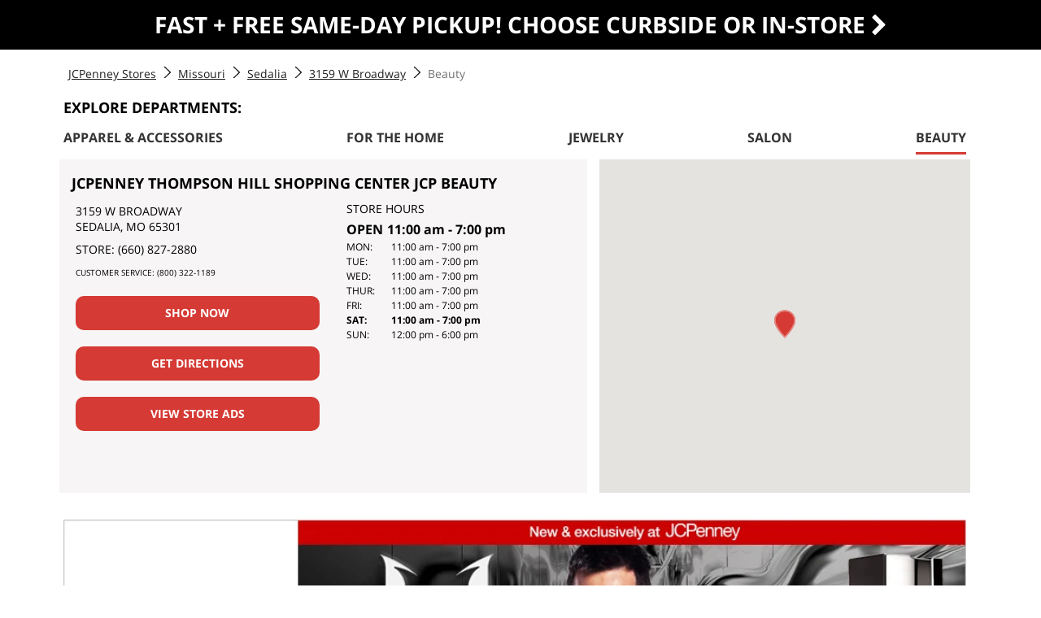

--- FILE ---
content_type: text/html; charset=utf-8
request_url: https://www.jcpenney.com/locations/mo/sedalia/beauty-sedalia-mo-2721.html
body_size: 48799
content:
<!doctype html><html lang="en"><head><meta http-equiv="Content-Type" content="text/html; charset=utf-8"/><meta http-equiv="X-UA-Compatible" content="IE=edge"><link rel="dns-prefetch" href="//www.yext-pixel.com"><link rel="dns-prefetch" href="//a.cdnmktg.com"><link rel="dns-prefetch" href="//a.mktgcdn.com"><link rel="dns-prefetch" href="//dynl.mktgcdn.com"><link rel="dns-prefetch" href="//dynm.mktgcdn.com"><link rel="dns-prefetch" href="//www.google-analytics.com"><meta name="viewport" content="width=device-width, initial-scale=1, maximum-scale=1, user-scalable=no"><meta name="format-detection" content="telephone=no"><link rel="shortcut icon" href="../../permanent-b0b701/assets/images/favicon.78b0f2be.ico"><meta name="description" content="Look fierce with quality makeup & beauty products from JCPenney Beauty in Sedalia, MO. We've got all your favorite brands, too!"><meta name="keywords" content="clothing stores Sedalia, women's, men's, boys and girls clothing, home furniture, bedding, jewelry, shoes"><meta property="og:title" content="Sedalia, MO Makeup & Skin Care | JCPenney Beauty"><meta property="og:description" content="Look fierce with quality makeup & beauty products from JCPenney Beauty in Sedalia, MO. We've got all your favorite brands, too!"><meta property="og:image" content="https://www.jcpenney.com/locations/permanent-b0b701/assets/images/logo.02cf035f.png"><meta property="og:type" content="website"><meta property="og:url" content="https://www.jcpenney.com/locations/mo/sedalia/beauty-sedalia-mo-2721.html"><meta name="twitter:card" content="summary"><link rel="canonical" href="https://www.jcpenney.com/locations/mo/sedalia/beauty-sedalia-mo-2721.html" /><title>Sedalia, MO Makeup & Skin Care | JCPenney Beauty</title><script type="text/javascript" src="https://www.jcpenney.com/assets/5d84d4cb52b53320f9a620c276678cd780016931697" async ></script><script type="text/javascript">window.Yext = (function(Yext){Yext.BaseUrl = "../../"; return Yext})(window.Yext || {});</script><style id="baseline-css">html,body,div,span,applet,object,iframe,h1,h2,h3,h4,h5,h6,p,blockquote,pre,a,abbr,acronym,address,big,cite,code,del,dfn,em,font,img,ins,kbd,q,s,samp,small,strike,strong,sub,sup,tt,var,b,u,i,center,dl,dt,dd,ol,ul,li,fieldset,form,label,legend,input,select,table,caption,tbody,tfoot,thead,tr,th,td{margin:0;padding:0;border:0;outline:0;font-size:100%;vertical-align:baseline;background:transparent}body{line-height:1}ol,ul{list-style:none}blockquote,q{quotes:none}blockquote:before,blockquote:after,q:before,q:after{content:'';content:none}:focus{outline:0}a,ins{text-decoration:none}del{text-decoration:line-through}table{border-collapse:collapse;border-spacing:0}address,b,caption,cite,code,dfn,em,strong,th,var{font-style:normal;font-weight:normal}body,form,input,select{color:#4b4b4b;font:13px/1.5 arial,helvetica,clean,sans-serif}h1,h2,h3,h4,h5,h6,strong,.bold_txt{font-weight:bold}h1,.font18{font-size:18px}h2{font-size:16px}h3{font-size:14px}em{font-style:italic}a{color:#2a5a97}a:hover{color:#3565aa}a:active{color:#3565aa}a:vistied{color:#3565aa}a:active{outline:0}a:focus{outline-style:none}.flt_clr{clear:both}.flt_wdt{float:left;width:100%}.flt_lft{float:left}.flt_rgt{float:right}.vert_mid,.mid_align{vertical-align:middle}.disp_blk{display:block}.hide_display{display:none}.red_text{color:#d92025}.gry_text{color:#666}.center_txt{text-align:center}.right_txt{text-align:right}.left_txt{text-align:left}.vert_top{vertical-align:top}.vert_bot{vertical-align:bottom}.float_fix{overflow:hidden}.float_auto{overflow:auto}.txt_caps{text-transform:uppercase}.txt_lower{text-transform:lowercase}.brd_none{border:0}.margn_aut{margin:0 auto}.mrgT0{margin-top:0!important}.btn_input_holder{float:left}.btn_input_holder span{display:block;padding-left:0;cursor:pointer;float:right}.btn_input_holder span input,.btn_input_holder span a,.jcp_form .btn_input_holder span input.disabled{font-size:11px;font-weight:bold;border:0 none;color:#FFF;padding:2px 10px 4px 6px;height:23px;cursor:pointer;text-transform:uppercase;float:left;width:auto;overflow:visible}.blue_button span{background:#015a8d url("../images/new_btn_left.gif") 0 0 no-repeat;height:23px}.btn_input_holder span a#addtobag{height:20px;padding:3px 13px 0 9px;-webkit-border-radius:4px}.btn_input_holder span a #addToBagImg{display:inline;vertical-align:middle;margin-top:1px}#checkoutSlider .btn_input_holder span input,#checkoutSlider .btn_input_holder span a,#checkoutSlider .jcp_form .btn_input_holder span input.disabled{font-size:11px;font-weight:bold;border:0 none;color:#fff;padding:1px 10px 7px 6px;cursor:pointer;text-transform:uppercase;float:left;width:auto;overflow:visible}#checkoutSlider .btn_input_holder span input#shippingContinueButton{padding:1px 10px 4px 6px}.shopping_kit .shopping_kit_holder .btn_input_holder span{float:none;display:inline}.blue_button span input{background:url("../images/blue_btn_long_sprite.png") right top no-repeat;height:23px;line-height:20px;color:#fff}.blue_button span input:disabled{background:url("../images/grey.jpg") center center no-repeat;background-size:100px 100px;height:23px;line-height:20px;color:#000}.blue_button span:hover{background:#003655 url("../images/blue_btn_long_sprite.png") 0 -27px no-repeat}.blue_button span:hover{background:transparent url("../images/blue_btn_long_sprite.png") 0 -27px no-repeat}.blue_button span:hover input{background:transparent url("../images/blue_btn_long_sprite.png") right -27px no-repeat}.blue_button_medium span{background:#015a8d url("../images/blue_btn_mediuml_left.gif") 0 0 no-repeat;height:18px}.blue_button_medium span input{background:url("../images/blue_btn_mediuml_right.gif") right top no-repeat;height:18px;padding:0 10px 3px 6px}.btn_input_holderRight{float:right}.btn_input_holderRight span{display:block;padding-left:4px;height:23px;cursor:pointer;float:left}.btn_input_holderRight span input,.btn_input_holder span a,.jcp_form .btn_input_holder span input.disabled{font-size:10px;font-weight:bold;border:0 none;color:#FFF;padding:2px 10px 4px 6px;height:23px;cursor:pointer;text-transform:uppercase;float:left;width:auto;overflow:visible}a.btn_anchor{background:url("../images/left_btn_small_blue.gif") no-repeat scroll 0 0 transparent;color:#fff!important;display:inline-block;font-size:10px!important;height:19px;line-height:19px;text-transform:uppercase}a.btn_anchor span{background:url("../images/rgt_btn_small_blue.gif") no-repeat scroll right top transparent;height:19px;line-height:19px;margin-left:4px;padding:0 10px 0 6px}.red_button span{background:#d0151b url("../images/all_Btns_Sprites.png") 0 0 no-repeat}.red_button span:hover{background-position:left -49px}.red_button span input,.red_button span a{background:url("../images/all_Btns_Sprites.png") right top no-repeat}.red_button span:hover input,.red_button span:hover a{background-position:right -49px}.red_button_medium span{background:#d0151b url("../images/button-sprite.gif") left 0 no-repeat;margin-bottom:5px}.red_button_medium span input{background:transparent url("../images/button-sprite.gif") right 0 no-repeat;padding-top:3px}.red_button_medium span:hover{background:transparent url("../images/button-sprite.gif") 0 -41px no-repeat}.red_button_medium span:hover input{background:url("../images/button-sprite.gif") right -41px no-repeat}.red_button_small span{background:#d0151b url("../images/red_btn_lft_small.gif") 0 0 no-repeat}.red_button_small span input{background:url("../images/red_btn_rgt_small.gif") right top no-repeat;height:19px;padding:0 10px 3px 6px}.red_button_small span:hover{background:transparent url("../images/button-sprite.gif") 0 -420px no-repeat}.red_button_small span:hover input{background:url("../images/button-sprite.gif") right -420px no-repeat}.red_btn_disabled span input,.red_btn_disabled span a{color:#fff;cursor:default;width:172px;font-size:18px}.btn_input_holder.red_btn_disabled span,.red_btn_disabled .red_button span,.red_btn_disabled .red_button span:hover{background:#fff url("../images/all_Btns_Sprites.png") left -136px no-repeat;height:30px}.red_btn_disabled span input,.red_btn_disabled span input:hover,.red_btn_disabled .red_button span a,.red_btn_disabled .red_button span a:hover{background:#fff url("../images/all_Btns_Sprites.png") right -136px no-repeat;height:30px}.skyblue_btn span{background:#d0151b url("../images/sky_blue_lft_btn.jpg") 0 0 no-repeat}.skyblue_btn span input{background:url("../images/sky_blue_rgt_btn.jpg") right top repeat-x}.grey_button span{background:#cdcdcd url("../images/all_Btns_Sprites.png") 0 -85px no-repeat}.grey_button span input{background:url("../images/all_Btns_Sprites.png") right -85px no-repeat;height:21px}.grey_button span:hover{background-position:left -109px}.grey_button span:hover input{background-position:right -109px}.lit_grey_button span{background:#cdcdcd url("../images/left_btn_lit_grey.gif") 0 0 no-repeat;height:19px}.lit_grey_button span input,.jcp_form .lit_grey_button span input.disabled{background:url("../images/rgt_btn_lit_grey.gif") right top no-repeat;height:19px;padding:2px 10px 3px 6px}.dark_grey_button span{background:url("../images/left_btn_dark_grey.gif") 0 0 no-repeat}.dark_grey_button span input{background:url("../images/rgt_btn_dark_grey.gif") right top no-repeat;height:19px}.dark_grey_button_small span{background:#7b7b7b url("../images/left_btn_dark_grey.gif") 0 0 no-repeat;height:19px}.dark_grey_button_small span:hover{background:#7b7b7b url("../images/button-sprite.gif") 0 -364px no-repeat}.dark_grey_button_small span input,.dark_grey_button_small span a{background:url("../images/rgt_btn_dark_grey.gif") right top no-repeat;height:19px!important;line-height:14px!important}.dark_grey_button_small span:hover input,.dark_grey_button_small span:hover a{background:url("../images/button-sprite.gif") right -364px no-repeat}.dark_grey_button_small span a{line-height:16px}.btn_input_holderRight.dark_grey_button span{height:19px}.disabled_button span{background:transparent url("../images/btn-add-this-disable.png") 0 0 no-repeat;display:block;height:30px;width:172px;cursor:default;color:#fff;font-size:17px;padding:2px 35px;font-weight:bolder;margin-left:4px}.blue_button_small span{background:#015a8d url("../images/left_btn_small_blue.gif") 0 0 no-repeat;height:19px}.blue_button_small span:hover{background:transparent url("../images/button-sprite.gif") 0 -308px no-repeat}.blue_button_small span input,.blue_button_small span a{background:url("../images/rgt_btn_small_blue.gif") right top no-repeat;height:19px;line-height:14px}.blue_button_small span:hover input,.blue_button_small span:hover a{background:url("../images/button-sprite.gif") right -308px no-repeat transparent}.lite_blue_button_small span{background:#5996cf url("../images/left_btn_smalll_lite_blue.gif") 0 0 no-repeat;height:19px}.lite_blue_button_small span input{background:url("../images/rgt_btn_small_lite_blue.gif") right top no-repeat;height:19px;padding:2px 10px 3px 6px}.information_blue{color:#0b5681}.btn_input_holderright span input,.btn_input_holder span a,.jcp_form .btn_input_holder span input.disabled{font-size:10px;font-weight:bold;border:0 none;color:#FFF;padding:2px 10px 4px 6px;height:23px;cursor:pointer;text-transform:uppercase;float:left;width:auto;overflow:visible}.btn_input_holderright span .defaultcursor{cursor:default;font-size:11px;color:#fff}.btn_input_holderright span{display:block;padding-left:4px;height:23px;cursor:pointer;float:left}.btn_input_holderright1 span input,.btn_input_holder span a,.jcp_form .btn_input_holder span input.disabled{font-size:10px;font-weight:bold;border:0 none;color:#FFF;padding:2px 10px 4px 6px;height:23px;cursor:pointer;text-transform:uppercase;float:left;width:auto;overflow:visible}.btn_input_holderright1 span .defaultcursor{cursor:default;font-size:11px;color:#fff}.btn_input_holderright1 span{display:block;padding-left:4px;height:23px;cursor:pointer;float:left}.btn_input_holderright_override span input,btn_input_holderright_override span input.disabled{text-transform:none;font-weight:bold;font-size:11px}.blue_button_small span{background:#015a8d url("../images/left_btn_small_blue.gif") 0 0 no-repeat;height:19px}.blue_button_small span:hover{background:transparent url("../images/button-sprite.gif") 0 -308px no-repeat}.grid_1,.grid_2,.grid_3,.grid_4,.grid_5,.grid_6,.grid_7,.grid_8,.grid_9,.grid_10,.grid_11,.grid_12,.grid_13,.grid_14,.grid_15,.grid_16,.grid_17,.grid_18,.grid_5_container,.grid_25,.grid_26,.width595,.grid_cs_6,.width151,.width221,.width71{display:inline;float:left;position:relative}.grid_margin{margin:0 10px}.alpha{margin-left:0}.omega{margin-right:0}.row_db{clear:both;overflow:hidden}.row{clear:both;overflow:visible;margin-bottom:5px}.row-overflow-hidden{overflow:hidden}.grid_1,.et_adlink{width:155px}.grid_2{width:165px}.grid_3{width:170px}.grid_4{width:180px}.grid_5{width:195px}.grid_6{width:235px}.grid_cs_6{width:228px}.grid_7{width:260px}.grid_8{width:365px}.grid_9{width:390px}.grid_10{width:470px}.grid_11{width:480px}.grid_12{width:520px}.grid_13{width:590px}.grid_14{width:725px}.grid_15{width:780px}.grid_16{width:805px}.grid_17{width:641px}.grid_18{width:319px}.grid_19{width:585px}.grid_20{width:700px}.grid_21{width:650px}.grid_22{width:228px}.grid_23{width:309px}.grid_24{width:170px;margin-right:10px}.grid_25{width:395px}.grid_26{width:565px}.grid_7_Container{width:260px;float:left}.grid_27{width:1000px}.grid_28{width:545px}.grid_29{width:250px}.grid_31{width:320px}.grid_32{width:625px}.grid_33{width:717px}.grid_34{width:242px}.width163{width:163px}.width359{width:359px}.width428{width:428px}.width426{width:426px}.width124{width:124px}.width162{width:162px}.width151{width:151px}.width221{width:221px}.width71{width:71px}.width260{width:260px}.padl0{padding:10px}.padl5{padding:15px}.pad20{padding:20px}.padL5{padding-left:5px}.padL10{padding-left:10px}.padL20{padding-left:20px}.padl23{padding-left:23px}.padl30{padding-left:30px}.padl35{padding-left:35px}.padl70{padding-left:70px}.padl100{padding-left:100px}.padt15{padding-top:15px}.padtb9{padding:9px 0}.padt35{padding-top:35px}.padtb10{padding:10px 0 10px 0}.padtb20{padding:20px 0 20px 0}.padt10{padding-top:10px}.padt5{padding-top:5px}.padb5{padding-bottom:5px}.padb10{padding-bottom:10px}.padb15{padding-bottom:15px}.padb20{padding-bottom:20px}.padr10{padding-right:10px}.padr20{padding-right:20px}.padr75{padding-right:75px}.padb30{padding-bottom:30px}.padt20{padding-top:20px}.padt23{padding-top:23px}.padr5{padding-right:5px}.padlr10{padding:0 10px 0 10px}.fltclr{clear:both}.padl10{padding-left:10px}.padb50{padding-bottom:50px}.pad10l20{padding:10px 10px 10px 20px}.pad20210{padding:20px 20px 10px 20px}.mrgr1{margin-right:1px}.mrgr2{margin-right:2px}.mrgr3{margin-right:3px}.mrgr4{margin-right:4px}.mrgr5{margin-right:5px}.mrgr8{margin-right:8px}.mrgr10{margin-right:10px}.mrgr15{margin-right:15px}.mrgr20{margin-right:20px}.mrgr32{margin-right:32px}.mrgr40{margin-right:40px}.mrgr50{margin-right:50px}.mrgl13{margin-left:13px}.margl5{margin-left:5px}.margl10{margin-left:10px}.margl5{margin-left:5px}.margl6{margin-left:6px}.mrgtm1{margin-top:-1px}.mrgt1{margin-top:1px}.mrgt2{margin-top:2px}.mrgt3{margin-top:3px}.mrgt5{margin-top:5px}.mrgt4{margin-top:4px}.mrgt7{margin-top:7px}.mrgt8{margin-top:8px}.mrgt10{margin-top:10px}.mrgt15{margin-top:15px}.mrgt17{margin-top:17px}.mrgt20{margin-top:20px}. .mrgt27{margin-top:27px}.mrgt40{margin-top:40px}.mrgt120{margin-top:120px}.mrgl07{margin-left:7px}.mrgl10{margin-left:10px}.mrgl2{margin-left:2px}.mrgl3{margin-left:3px}.mrgl4{margin-left:4px}.mrgl5{margin-left:5px}.mrgl12{margin-left:12px}.mrgl15{margin-left:15px}.mrgl20{margin-left:20px}.mrgl25{margin-left:25px}.mrgl60{margin-left:60px}.mrgl70{margin-left:70px}.mrgl150{margin-left:150px}.mrgb2{margin-bottom:2px}.mrgb5{margin-bottom:5px}.mrgb10{margin-bottom:10px}.mrgb15{margin-bottom:15px}.mrgb16{margin-bottom:16px}.mrgb18{margin-bottom:18px}.mrgb20{margin-bottom:20px}.mrgb25{margin-bottom:25px}.mrgb30{margin-bottom:30px}.mrgb70{margin-bottom:70px}.mrg20{margin:20px}.width670{width:663px}.width695{width:695px}.width500{width:500px}.width485{width:485px}.width448{width:448px}.width200{width:200px}.width205{width:205px}.width215{width:215px}.width290{width:290px}.width292{width:292px}.width202{width:202px}.width220{width:220px}.width240{width:240px}.width435{width:435px}.width300{width:300px}.width305{width:305px}.width320{width:320px}.width325{width:325px}.width350{width:350px}.width351{width:351px}.width355{width:355px}.width577{width:577px}.width574{width:574px}.width287{width:287px}.width281{width:281px}.width595{width:595px}.width120{width:120px}.width135{width:135px}.width145{width:145px}.width150{width:150px}.width170{width:170px}.width175{width:175px}.width185{width:185px}.width700{width:700px}.height40{height:40px}.height80{height:80px}.font9{font-size:9px}.font10{font-size:10px}.smallf11{font-size:11px}.bigf16{font-size:16px}.bigf18{font-size:18px}.bigf17{font-size:17px}.font14{font-size:14px}.font15{font-size:15px}.font12{font-size:12px}.font13{font-size:13px}.font22{font-size:22px}.font25{font-size:25px}.txt63clr{color:#636363}.white_bckg{background:#fff}.lin_height12{line-height:12px}.lin_height16{line-height:16px}.lin_height17{line-height:17px}.lin_height22{line-height:22px}.height28{height:28px!important}.capstxt{text-transform:capitalize}.soc_media{float:left;width:400px}.width288{width:288px}.nbrdr{border:0}.width280{width:280px}.padt3_bo{font-size:12px;color:#4b4b4b;width:82px}.fav_status{font-family:arial regular;font-size:12px;color:#4b4b4b;width:61px}.search_attempt{font-family:helvetica,sans-serif;margin:10px 0 10px 45px;height:auto;display:inline-block}.sugg_search_terms{float:left;width:605px}.sugg_search_terms li a{color:#295ea4!important;line-height:20px;font-weight:bold;font-size:16px}.try_search_again{float:left}.try_search_again p{color:#363636!important;line-height:20px;font-weight:bold}.relate_search_attempt{font-family:helvetica,sans-serif;background-color:#eee;margin:0;height:44px;line-height:43px;clear:both}.relate_search_title{color:#333;font-size:12px;margin:0 0 0 5px;float:left}.relate_search_attempt ul{float:left;line-height:42px}.relate_search_attempt li{margin:0 5px 0 0;display:inline-block;*zoom:1;*float:left}.relate_search_attempt li a{color:#2a5a97!important;font-weight:bold;font-size:12px}.relate_search_attempt ul li a:hover{text-decoration:underline}.appointment_title{font-family:helvetica;color:#707070;font-size:18px}.appointment_header_bg{background:#cdcdcd!important;font-size:12px!important}.float_container:before,.float_container:after{content:"";display:table}.float_container:after{clear:both}.sub_title_font{font:bold 11px helvetica,sans-serif;color:#aaa}.app_content_font{font:bold 12px helvetica,sans-serif;color:#333}.normal_font{font:11/15px helvetica,sans-serif;color:#333}.action_font{font:12px helvetica,sas-serif;color:#2a5a97}.row_padding{padding:10px 0}.alt_color{background-color:#eee;border-top:1px solid #aaa;border-bottom:1px solid #ddd}.app_separator{margin-bottom:60px}.col_1{width:150px;display:inline;float:left;position:relative}.col_2{width:150px;display:inline;float:left;position:relative}.col_3{width:180px;display:inline;float:left;position:relative}.col_4{width:300px;display:inline;float:left;position:relative}.width_60{width:60px;display:inline;float:left;position:relative}#sitemap{padding:10px;margin:5px auto;color:#333;font-weight:bold}#sitemap a{color:#2d2e91;text-decoration:underline;font-weight:bold}#sitemap a:hover{text-decoration:none}#sitemap h1{font-size:18px}#sitemap h2{font-size:13px;margin-left:25px;margin-top:20px;margin-bottom:0}#sitemap h3,#sitemap h5{font-size:10px;text-transform:uppercase}#sitemap h3{margin-left:50px;margin-top:10px;margin-bottom:0}#sitemap h5{margin-left:100px;margin-top:5px;margin-bottom:0}#sitemap h4,#sitemap h6{font-size:12px;margin-top:5px;margin-bottom:0}#sitemap h4{margin-left:75px}#sitemap h6{margin-left:125px}*{margin:0;padding:0}.clear_floats{clear:both}.container_main{position:relative}#search_text{z-index:5000;width:auto;height:auto;color:#666;display:inline-block;padding-top:20px;padding-bottom:20px;font:13px/1.5 arial,helvetica,clean,sans-serif;margin-top:35px}.search_text_m2,.search_text_pdp,.search_text_x2{border-top:1px solid #cdcdcd}.search_text_hp,.search_text_alt{border-bottom:1px solid #cdcdcd}.search_text_xgn{bottom:0}#search_text h4{display:block;font-weight:bold}#search_text a{text-decoration:underline}#search_text a:hover{color:#333}.footer_nav{margin-top:10px}#billMeLaterInfo .float_fix{overflow:visible}#giftCardBlock{padding-bottom:10px}.homepage_bckgrnd #rr_placement_0 .grid_14.saled_view.flt_rgt{width:968px}.promo_summary .promo_reward_content #couponCodeForm .promo_code,#savingPromoId .savings_innerdiv .total{float:none\9!important}.image_price_ship_info .savings_promo#savingPromoId .savings_innerdiv SPAN.flt_lft{width:50%;overflow:visible}.s7zoomview{width:375px;height:375px}.s7container{height:375px}.s7flyoutzoomview{width:375px;height:375px;position:relative;border:0 solid #fff}.module_overlay .s7zoomview{width:250px;height:250px}.module_overlay .s7container{height:250px}.module_overlay .s7flyoutzoomview{width:250px;height:250px;position:relative;border:0 solid #fff}.s7swatches{top:420px;left:-5px;height:76px;width:380px;border:1px;border-color:#ccc;background-color:rgba(255,255,255,0)}.s7swatches .s7thumb{height:35px;width:35px}.s7swatches .s7thumbcell{margin:5px}.s7swatches .s7thumb[state="over"]{border-color:#000}.s7zoominbutton{display:block;position:absolute;top:390px;left:0;width:24px;height:23px;z-index:5000;background-image:url(//www.jcpenney.com/dotcom/swfapp/assets/plus.png)}.s7zoominbutton[state="up"]{background-image:url(//www.jcpenney.com/dotcom/swfapp/assets/plus.png)}.s7zoominbutton[state="over"]{background-image:url(//www.jcpenney.com/dotcom/swfapp/assets/plus.png)}.s7zoominbutton[state="down"]{background-image:url(//www.jcpenney.com/dotcom/swfapp/assets/plus.png)}.s7zoominbutton[state="disabled"]{background-image:url(//www.jcpenney.com/dotcom/swfapp/assets/plus.png)}.s7zoomoutbutton{display:block;position:absolute;top:390px;left:29px;width:24px;height:23px;z-index:5000;background-image:url(//www.jcpenney.com/dotcom/swfapp/assets/minus.png)}.s7zoomoutbutton[state="up"]{background-image:url(//www.jcpenney.com/dotcom/swfapp/assets/minus.png)}.s7zoomoutbutton[state="over"]{background-image:url(//www.jcpenney.com/dotcom/swfapp/assets/minus.png)}.s7zoomoutbutton[state="down"]{background-image:url(//www.jcpenney.com/dotcom/swfapp/assets/minus.png)}.s7zoomoutbutton[state="disabled"]{background-image:url(//www.jcpenney.com/dotcom/swfapp/assets/minus.png)}.s7zoomresetbutton{display:block;position:absolute;top:390px;left:58px;width:76px;height:23px;z-index:5000;background-image:url(//www.jcpenney.com/dotcom/swfapp/assets/reset.png)}.s7zoomresetbutton[state="up"]{background-image:url(//www.jcpenney.com/dotcom/swfapp/assets/reset.png)}.s7zoomresetbutton[state="over"]{background-image:url(//www.jcpenney.com/dotcom/swfapp/assets/reset.png)}.s7zoomresetbutton[state="down"]{background-image:url(//www.jcpenney.com/dotcom/swfapp/assets/reset.png)}.s7zoomresetbutton[state="disabled"]{background-image:url(//www.jcpenney.com/dotcom/swfapp/assets/reset.png)}.s7button{margin-top:6px}.module_overlay .s7button{margin-top:-72px;margin-left:20px}.s7flyoutzoomview .s7highlight{border:1px solid #fff;background:transparent url("../images/HoverZoom.png")}.s7flyoutzoomview .s7flyoutzoom{width:384px;height:375px;left:380px;position:absolute;border:2px solid #cdcdcd;z-index:5000}#printKaLink{float:right;padding-right:80px;font-size:14px;color:#666}.ka_header{background:#dbdbdb;font-size:16px;margin-top:-14px;height:30px;color:#666}.emailToolTipDivider{width:450px;height:1px;background-color:#cdcdcd;margin-left:0;margin-top:14px}.totalOrderdiscountFlyout{font-size:13px;color:green;text-align:right;margin-bottom:15px}.emailToolTipMessage{margin-top:5px;font-size:11px;font-style:italic}.apo_info{color:#aaa;font-size:10px}.gry_btm_bdr{border-bottom:1px #ebebeb dotted}#search_text.search_text_hp{border-bottom:0;padding-bottom:0}.topSearchDiv{border-bottom:1px solid #e5e2dd;width:100%;padding-bottom:30px;margin-top:-12px}.searchHeader{width:12%;display:inline-block;border-right:1px solid #e5e2dd}.searchHeader div{font-size:15px;color:#666;font-family:Helvetica;font-weight:bold;padding-top:18px;padding-bottom:25px}.searchTermsContainer{display:inline-block;width:auto;padding-bottom:28px}.searchTermsContainer div{padding:5px 5px 5px 5px;position:absolute;width:auto}.searchTermsContainer ul li{float:left;margin-left:10px;margin-right:5px}.searchTermsContainer a:hover{text-decoration:underline}.panel_holder .topSearchDiv .searchTermsContainer div{width:auto}.flt_wdt .topSearchDiv{border-bottom:0}.panel_holder .topSearchDiv{margin-left:0}.global_footer .searchHeader{width:12%}.image_price_ship_info .bagDiscount{float:right;padding:10px;padding-top:28px}.image_price_ship_info .clearfloat{clear:both}.image_price_ship_info .totalItemsDiscount .priceSpacerForDiscounts{margin:0 5px 0 0}.status .oosMsg{font-weight:bold;color:#2a5a97;font-size:12px;font-family:'Helvetica'}.findstoreBag{background-position:10px 5px;background-repeat:no-repeat;background-image:url('../images/searchglass15px.png');height:25px;background-color:#0d598a;color:white;font-size:12px;cursor:pointer;-webkit-border-radius:3px;-moz-border-radius:3px;border-radius:3px;width:176px;padding-left:25px;font-weight:bold}.findstoreBagLink{float:right;margin:5px 0 0 0}.findstoreBag.storeDisplay{width:210px}.findInStoreLink{text-decoration:underline}.item_details_summary .dynamic_error_msgs.oosMsg{height:20px}.dynamic_info_msgs.oosMsg{margin-top:18px}.oosMsg .information_icn img{height:25px;width:25px;margin-top:-2px}.XGN_blankheart{top:-5px;right:-8px;position:absolute;padding-right:13px;padding-top:13px}.flyout_XGN{position:absolute;margin-top:-186px;margin-left:23px;background:#fff;width:110px;height:auto;padding:4px 12px 16px;border:1px solid #cdcdcd;-webkit-box-shadow:0 1px 5px 0 rgba(71,71,71,0.5);-moz-box-shadow:0 1px 5px 0 rgba(71,71,71,0.5);box-shadow:0 1px 5px 0 rgba(71,71,71,0.5)}.loginXGNflyout{font-family:helvetica,sans-serif,Arial;font-size:12px;padding-left:13px}.loginXGNflyout a{text-decoration:underline;color:#2a5a97;font-size:12px;font-family:helvetica}#saved{font-family:helvetica,sans-serif,arial;font-weight:bold;font-size:13px;position:absolute;margin-top:-10px;color:#707070;padding-left:6px}#savedlogin{padding:10px 32px 16px 32px;font-family:helvetica,sans-serif,arial;font-weight:bold;font-size:13px;color:#707070}.xgnRedHeartlogin{float:none;padding:16px 38px 0 38px}.xgnRedHeart{padding-left:17px;width:27px;padding-top:5px;float:left}.flyout_EnsSfl,.flyout_EnsSfltwo{position:absolute;margin-left:203px;background:#fff;width:140px;height:auto;padding:15px;border:1px solid #cdcdcd;-webkit-box-shadow:0 1px 5px 0 rgba(71,71,71,0.5);-moz-box-shadow:0 1px 5px 0 rgba(71,71,71,0.5);box-shadow:0 1px 5px 0 rgba(71,71,71,0.5)}.flyout_EnsSfltwo{margin-top:-50px}.flyout_PDP{position:absolute;margin-left:-203px;background:#fff;width:140px;height:auto;padding:15px;border:1px solid #cdcdcd;-webkit-box-shadow:0 1px 5px 0 rgba(71,71,71,0.5);-moz-box-shadow:0 1px 5px 0 rgba(71,71,71,0.5);box-shadow:0 1px 5px 0 rgba(71,71,71,0.5)}.pdp_Blankheart a input{float:left;margin-left:-27px;margin-top:-17px;padding-left:20px;padding-right:4px;padding-top:14px}.pdpRedHeart{padding-left:52px;width:35px}#savedpdp,#savedEnsSfl{font-family:helvetica,sans-serif,arial;font-weight:bold;font-size:13px;color:#707070;padding-left:48px}.loginPdPflyout,.loginEnsSflflyout{padding-left:52px}.loginPdPflyout a,.loginEnsSflflyout a{text-decoration:underline;font-family:Helvetica,sans-serif,Arial;font-size:12px}#belowLoginpdp{font-family:Helvetica,sans-serif,Arial;font-size:12px;color:#333}.flyout_saveLater{margin-left:-185px;margin-top:80px;position:absolute;background:#fff;width:140px;height:auto;padding:15px;border:1px solid #cdcdcd;-webkit-box-shadow:0 1px 5px 0 rgba(71,71,71,0.5);-moz-box-shadow:0 1px 5px 0 rgba(71,71,71,0.5);box-shadow:0 1px 5px 0 rgba(71,71,71,0.5)}#flyout_saveLaterGuest{top:200px}.pdpRedHeartlogin,.ensSflHeart{padding-left:48px}#savedpdplogin,#savedEnsSfl,#savedmtmsfllogin{padding:47px;font-family:helvetica,sans-serif,arial;font-weight:bold;font-size:13px;color:#707070}.pdpEns_Blankheart a input{float:left;margin-left:-27px;margin-top:-15px;padding-left:20px;padding-right:4px;padding-top:13px}.flyout_Ens{position:absolute;margin-left:-203px;background:#fff;width:140px;height:auto;padding:15px;border:1px solid #cdcdcd;-webkit-box-shadow:0 1px 5px 0 rgba(71,71,71,0.5);-moz-box-shadow:0 1px 5px 0 rgba(71,71,71,0.5);box-shadow:0 1px 5px 0 rgba(71,71,71,0.5);z-index:999}.flyout_ChildEns{position:absolute;margin-left:-140px;margin-top:-3px;background:#fff;width:115px;height:auto;padding:5px;border:1px solid #cdcdcd;-webkit-box-shadow:0 1px 5px 0 rgba(71,71,71,0.5);-moz-box-shadow:0 1px 5px 0 rgba(71,71,71,0.5);box-shadow:0 1px 5px 0 rgba(71,71,71,0.5)}.childRedHeart{width:35px;padding-left:39px;padding-top:5px}#savedchild{padding:35px;font-family:helvetica,sans-serif,arial;font-weight:bold;font-size:13px;color:#707070}.loginChildflyout{padding-left:41px}.loginChildflyout a{text-decoration:underline;font-family:Helvetica,sans-serif,Arial;font-size:12px}.childRedHeartlogin{padding:10px 0 0 37px}#savedchildlogin{padding-left:36px;font-family:helvetica,sans-serif,arial;font-weight:bold;font-size:13px;color:#707070}.MTM_Blankheart a input{float:left;margin-left:-27px;margin-top:-13px;padding-left:20px;padding-right:4px;padding-top:14px}.flyout_MTM{position:absolute;margin-left:-203px;background:#fff;width:140px;height:auto;padding:15px;border:1px solid #cdcdcd;-webkit-box-shadow:0 1px 5px 0 rgba(71,71,71,0.5);-moz-box-shadow:0 1px 5px 0 rgba(71,71,71,0.5);box-shadow:0 1px 5px 0 rgba(71,71,71,0.5)}.mtmRedHeartlogin,.ensSflHeartlogin{padding-left:48px}.ensSflHeartlogin{padding-left:50px}#savedMTMlogin,#savedEnsSfllogin{padding:47px;font-family:helvetica,sans-serif,arial;font-weight:bold;font-size:13px;color:#707070}.mtmRedHeart{padding-left:52px;width:35px}#savedMTM{font-family:helvetica,sans-serif,arial;font-weight:bold;font-size:13px;color:#707070;padding-left:48px}.loginMTMflyout{padding-left:52px}.loginMTMflyout a{text-decoration:underline;font-family:Helvetica,sans-serif,Arial;font-size:12px}.flyout_MTMsfl{position:absolute;margin-left:-190px;margin-top:-72px;background:#fff;width:140px;height:auto;padding:15px;border:1px solid #cdcdcd;-webkit-box-shadow:0 1px 5px 0 rgba(71,71,71,0.5);-moz-box-shadow:0 1px 5px 0 rgba(71,71,71,0.5);box-shadow:0 1px 5px 0 rgba(71,71,71,0.5)}.flyout_saveLater img.alert,.flyout_EnsSfl img.alert,.flyout_MTMsfl img.alert,.flyout_PDP img.alert,.flyout_Ens img.alert,.flyout_EnsSfltwo img.alert{width:22px;padding-left:57px}#flyout_saveLater li,.flyout_EnsSfl li,.flyout_MTMsfl li,.flyout_PDP li,.flyout_Ens li,#flyout_saveLaterGuest li,.flyout_EnsSfltwo li{font-weight:bold;color:#c51f1f;width:auto}.flyout_XGN img.alert,.flyout_ChildEns img.alert{width:22px;padding-left:43px;padding-top:6px}.flyout_XGN li,.flyout_ChildEns li{color:#c51f1f;font-weight:bold;width:auto}.flyout_saveLaterlot{margin-left:-185px;margin-top:-20px;position:absolute;background:#fff;width:140px;height:auto;padding:15px;border:1px solid #cdcdcd;-webkit-box-shadow:0 1px 5px 0 rgba(71,71,71,0.5);-moz-box-shadow:0 1px 5px 0 rgba(71,71,71,0.5);box-shadow:0 1px 5px 0 rgba(71,71,71,0.5)}#heartwidth{width:23px}.red_buttonfav span{background:#d0151b;margin-bottom:5px;border-radius:3px;-moz-border-radius:3px;-webkit-border-radius:3px}.red_buttonfav span:hover{background:#9c1014;margin-bottom:5px;border-radius:3px;-moz-border-radius:3px;-webkit-border-radius:3px}.btn_finditeminstore_pdplineitem{background-position:2px 5px;background-repeat:no-repeat;background-image:url('../images/searchglass15px.png');height:23px;background-color:grey;color:white;font-size:10px;cursor:pointer;-webkit-border-radius:3px;-moz-border-radius:3px;border-radius:3px;width:120px;padding-left:15px;font-weight:bold;margin-left:0;margin-top:3px;cursor:default}.findstoreBagfav{background-position:2px 5px;background-repeat:no-repeat;background-image:url('../images/searchglass15px.png');height:25px;background-color:#0d598a;color:white;font-size:10px;cursor:pointer;-webkit-border-radius:3px;-moz-border-radius:3px;border-radius:3px;width:120px;padding-left:15px;font-weight:bold;margin-left:8px;margin-top:3px}#inventoryMessage{font:10px Helvetica,Arial,Sans-serif;color:#666;padding-bottom:10px;text-align:left}.myfavoriteLink{position:relative;-webkit-animation:downtoup .8s;-webkit-animation-iteration-count:1;animation:downtoup .8s;animation-iteration-count:1;-o-animation:downtoup .8s;-o-animation-iteration-count:1;-moz-animation:downtoup .8s;-moz-animation-iteration-count:1}@-webkit-keyframes downtoup{from{top:0}to{top:-30px}}@keyframes downtoup{from{top:0}to{top:-30px}}@-o-keyframes downtoup{from{top:0}to{top:-30px}}@-moz-keyframes downtoup{from{top:0}to{top:-30px}}#emailAddressFormat{text-transform:none}#afshcontainer{font-weight:normal;text-align:center;height:265px;width:760px;margin:12px 0 10px 0}.btn-optin-modal-done input{font-size:11px;font-weight:bold;width:50px;background:#7c7c7c;border:0;border-radius:3px;height:20px;color:#FFF;cursor:pointer}text-center{text-align:center}.btn-optin-modal-done input{font-size:11px;font-weight:bold;width:50px;background:#7c7c7c;border:0;border-radius:3px;height:20px;color:#FFF;cursor:pointer}.bp-change-pickup-store-container{font:normal 12px Helvetica,Arial;background:#ebf3f8;border:1px solid #d0d0cd;padding:10px;color:#494a59;width:200px}.bp-change-pickup-store-container ul{list-style-type:none;margin:0;padding:0;display:block}.bp-change-pickup-store-container ul li{margin-bottom:10px;overflow:hidden}.bp-change-pickup-store-container ul li>div:first-child{float:left;margin-right:10px}.bp-change-pickup-store-container ul li>div.bp-omega{overflow:hidden}.bp-change-pickup-store-container ul li h2,.bp-change-pickup-store-container ul li h3{margin:0;padding:0}.bp-change-pickup-store-container ul li h2{font-size:12px;font-weight:bold}.bp-change-pickup-store-container ul li h3{font-size:12px;font-weight:normal;margin-top:0}.bp-change-pickup-store-container ul li h3>div.store-pickup-unavailable{opacity:.5}.bp-change-pickup-store{margin-left:28px}.bp-change-pickup-store a{font:bold 11px Helvetica,Arial;text-decoration:none;color:#0b8fe0}.bp-custom-radio{width:18px;height:20px;display:inline-block;position:relative;z-index:1;top:3px;background:url("/dotcom/images/bp-radio.png") no-repeat}.bp-custom-radio:hover{background:url("/dotcom/images/bp-radio-hover.png") no-repeat}.bp-custom-radio.selected{background:url("/dotcom/images/bp-radio-selected.png") no-repeat}.bp-custom-radio.disabled{opacity:.2;filter:alpha(opacity=30)}.bp-custom-radio input[type="radio"]{margin:1px;position:absolute;z-index:2;cursor:pointer;outline:0;opacity:0;_noFocusLine:expression(this.hideFocus=true);-ms-filter:"alpha(opacity=0)";filter:alpha(opacity=0);-khtml-opacity:0;-moz-opacity:0}.bp-shop-bag-details{overflow:hidden}.bp-shop-bag-item-details{width:195px;margin-right:10px}.bp-shop-bag-item-price-details.floatL{width:172px;margin-right:8px}.bp-shop-bag-details-container ul.bp-shop-bag-item-list{list-style-type:none;display:block;overflow:hidden}.bp-shop-bag-details-container ul.bp-shop-bag-item-list li{float:left}.bp-shop-bag-details-container ul.bp-shop-bag-item-list li:first-child{margin-left:0}.bp-shop-bag-details-container ul.bp-shop-bag-item-list li.product_description{width:103px}.bp-shop-bag-details-container .bp-shop-bag-item-details .update_btn{float:right;margin-top:5px}.bp-shop-bag-details-container .bp-shop-bag-item-details .update_btn select[id*="quantity"]{width:80px!important;height:20px!important}.bp-shop-bag-details-container .bp-shop-bag-item-details .update_btn label[for="quantity"]{margin-bottom:5px;font-weight:normal!important}.bp-shop-bag-item-price-details .third_grid{width:170px!important;float:none!important;padding:0!important}.bp-shop-bag-links-container{text-align:center;width:190px;margin:10px auto 0 auto;padding-right:20px;color:#4a90e2}.bp-shop-bag-links-container a{color:#0b8fe0;font-weight:bold}.bp-shop-bag-item-price-details .totalItemsDiscount.bagDiscount{padding:0!important;padding-top:10px!important;float:none!important}.bp-product-detail{padding:2px 0 0 20px!important}.bp-price-ship-info{width:100%!important}.bp-price-value-spacer{float:none!important}.bp-shipping-right-panel{width:315px!important}.bp-bag-items-details{width:640px!important}.bp-price-value-spacer>span{display:block}.bp-price-value-spacer>span.bp-total-item-discount-title{float:left}.bp-price-value-spacer>span.bp-total-item-discount-price{float:right}.bp-brand-name{font-size:16px!important}.bp-brand-name a{color:#000!important}.bp-shopping-bag-status a{color:#2060ca}.bp-sku-details{width:106px;margin-left:5px}.bp-product-img img{border:2px solid #cecac5}#savingPromoId .bp-price-value-spacer>span.bp-total-item-discount-title{float:left;margin-left:0}#savingPromoId .bp-price-value-spacer>span.bp-total-item-discount-price{margin-right:0}#order_confirmation_content #shopping_inventory_msg{color:#222!important;text-transform:capitalize}.bp-brand-name{margin-bottom:6px}.bp-brand-name a{font:18px Helvetica,Arial}.bp-price-ship-info{padding-top:12px}.bp-shop-bag-item-details,.bp-shop-bag-item-price-details{font:12px Helvetica,Arial;color:#4a4a4a;text-transform:capitalize}.promo_summary .promo_reward_content #couponCodeForm .promo_code,#savingPromoId .savings_innerdiv .total{border-top:2px solid #aaa;margin-top:8px;padding-top:8px}.bp-change-pickup-store-container{color:#4a4a4a}.bp-change-pickup-store-container ul li h2{font:normal 12px Helvetica,Arial}.bp-change-pickup-store-container ul li h3{font:12px Helvetica,Arial}.bp-change-pickup-store-container a{font:12px Helvetica,Arial}.bp-shop-bag-links-container a{font:normal 11px Helvetica,Arial;color:#4a90e2}.bp-shop-bag-details-container ul.bp-shop-bag-item-list li.product_description span{display:block;margin-bottom:5px}.bp-shop-bag-item-price-details.floatL{width:182px}.bp-shop-bag-item-price-details .third_grid{width:182px!important}#shoppingBagContentID .image_price_ship_info #savingPromoId .savings_innerdiv span.fontbold{width:auto}.bp-shop-bag-links-container{width:200px}.bp-product-detail .item_original .item_number{font:13px Helvetica,Arial;color:#4a4a4a}.bp-shopping-bag-status{width:105px}.image_price_ship_info #savingPromoId.savings_promo.third_grid.cr_bkgrnd .savings_innerdiv span.flt_lft{width:auto}#recMessage{padding-left:20px;padding-right:20px}.itemFavBadge.preOrderBadge img.alignImg{margin-left:-18px}.BVQAViewQuestionsContent .BVQANoQuestions a{margin:0 10px 8px 0}#regularPP #largeApplianceSuccessMsg a{display:none}.ensemble_holding .soc_media{width:100%}.smsTerms{font-family:'Helvetica';color:#333;font-size:12px}.smsTerms a{font-weight:bold;text-decoration:none;color:#2060ca}.smsTerms .summary{display:none}.smsTerms .modalBg{position:fixed;overflow:auto;width:100%;background:rgba(0,0,0,0.6);top:0;left:0;height:100%}.smsTerms .modal{max-width:700px;margin:10% auto 0 auto;background:#fff}.smsTerms .modal header{background:#eee;font-size:16px;padding:8px 16px;color:#666;font-weight:bold}.smsTerms .modal header span{float:right;color:#666;cursor:pointer}.smsTerms .modal section{padding:16px}.smsTerms .modalBg{display:none;transition:all 1s ease-in-out}.smsTerms .showModal{display:block;opacity:1;z-index:1001}</style><style id="baseline-syndicate-css">html,body,div,span,applet,object,iframe,h1,h2,h3,h4,h5,h6,p,blockquote,pre,a,abbr,acronym,address,big,cite,code,del,dfn,em,font,img,ins,kbd,q,s,samp,small,strike,strong,sub,sup,tt,var,b,u,i,center,dl,dt,dd,ol,ul,li,fieldset,form,label,legend,input,select,table,caption,tbody,tfoot,thead,tr,th,td{margin:0;padding:0;border:0;outline:0;font-size:100%;vertical-align:baseline;background:transparent}body{line-height:1}ol,ul{list-style:none}blockquote,q{quotes:none}blockquote:before,blockquote:after,q:before,q:after{content:'';content:none}:focus{outline:0}a,ins{text-decoration:none}del{text-decoration:line-through}table{border-collapse:collapse;border-spacing:0}address,b,caption,cite,code,dfn,em,strong,th,var{font-style:normal;font-weight:normal}body,form,input,select{color:#4b4b4b;font:13px/1.5 arial,helvetica,clean,sans-serif}h1,h2,h3,h4,h5,h6,strong{font-weight:bold}h1,.font18{font-size:18px}h2{font-size:16px}h3{font-size:14px}em{font-style:italic}a{color:#2a5a97}a:hover,a:active,a:vistied{color:#3565aa}a:active{outline:0}a:focus{outline-style:none}.flt_clr{clear:both}.flt_wdt{float:left;width:100%}.flt_lft{float:left}.flt_rgt{float:right}.vert_mid,.mid_align{vertical-align:middle}.disp_blk{display:block}.hide_display{display:none}.red_text{color:#d92025}.center_txt{text-align:center}.right_txt{text-align:right}.left_txt{text-align:left}.vert_top{vertical-align:top}.vert_bot{vertical-align:bottom}.float_fix{overflow:hidden}.txt_caps{text-transform:uppercase}.brd_none{border:0}.margn_aut{margin:0 auto}.button_holding{padding-bottom:15px;margin:0 20px}.btn_input_holder{float:left}.btn_input_holder span{display:block;padding-left:4px;cursor:pointer;float:left}.btn_input_holder span input,.btn_input_holder span a,.jcp_form .btn_input_holder span input.disabled{font-size:10px;font-weight:bold;border:0 none;color:#fff;padding:2px 10px 4px 6px;height:23px;cursor:pointer;text-transform:uppercase;float:left;width:auto;overflow:visible}.blue_button span{background:#015a8d url("../images/new_btn_left.gif") 0 0 no-repeat;height:23px}.blue_button span input{background:url("../images/new_btn_right.gif") right top no-repeat;height:23px;padding:0 10px 3px 6px;line-height:20px}.blue_button span:hover{background:#003655 url("../images/button-sprite.gif") 0 -181px no-repeat}.blue_button span input:hover{background:transparent url("../images/button-sprite.gif") right -181px no-repeat}.blue_button_medium span{background:#015a8d url("../images/blue_btn_mediuml_left.gif") 0 0 no-repeat;height:18px}.blue_button_medium span input{background:url("../images/blue_btn_mediuml_right.gif") right top no-repeat;height:18px;padding:0 10px 3px 6px}.btn_input_holderright{float:right}.btn_input_holderright span{display:block;padding-left:4px;height:23px;cursor:pointer;float:left}.btn_input_holderright span input,.btn_input_holder span a,.jcp_form .btn_input_holder span input.disabled{font-size:10px;font-weight:bold;border:0 none;color:#fff;padding:2px 10px 4px 6px;height:23px;cursor:pointer;text-transform:uppercase;float:left;width:auto;overflow:visible}.btn_input_holderright span .defaultcursor{cursor:default}.blue_button_small span{background:#015a8d url("../images/left_btn_small_blue.gif") 0 0 no-repeat;height:19px}.blue_button_small span:hover{background:transparent url("../images/button-sprite.gif") 0 -308px no-repeat}.blue_button_small span input,.blue_button_small span a{background:url("../images/rgt_btn_small_blue.gif") right top no-repeat;height:19px;line-height:14px}.blue_button_small span input:hover,.blue_button_small span a:hover{background:url("../images/button-sprite.gif") right -308px no-repeat transparent}a.btn_anchor{background:url("../images/left_btn_small_blue.gif") no-repeat scroll 0 0 transparent;color:#fff!important;display:inline-block;font-size:10px!important;height:19px;line-height:19px;text-transform:uppercase}a.btn_anchor span{background:url("../images/rgt_btn_small_blue.gif") no-repeat scroll right top transparent;height:19px;line-height:19px;margin-left:4px;padding:0 10px 0 6px}.red_button span{background:#d0151b url("../images/left_btn_red.gif") 0 0 no-repeat}.red_button span input,.red_button span a{background:url("../images/rgt_btn_red.gif") right top no-repeat}.red_button span input:hover,.red_button span a:hover{background:url("../images/btn_red_over.gif") right top no-repeat}.red_button span:hover{background:#d0151b url("../images/left_btn_red_over.gif") 0 0 no-repeat}.red_button_medium span{background:#d0151b url("../images/button-sprite.gif") no-repeat scroll left -214px}.red_button_medium span input{background:url("../images/button-sprite.gif") right -214px no-repeat}.red_button_medium span:hover{background:#940000 url("../images/button-sprite.gif") 0 -247px no-repeat}.red_button_medium span input:hover{background:url("../images/button-sprite.gif") right -247px no-repeat}.red_button_small span{background:#d0151b url("../images/red_btn_lft_small.gif") 0 0 no-repeat}.red_button_small span input{background:url("../images/red_btn_rgt_small.gif") right top no-repeat;height:19px;padding:0 10px 3px 6px}.red_button_small span:hover{background:transparent url("../images/button-sprite.gif") 0 -420px no-repeat}.red_button_small span input:hover{background:url("../images/button-sprite.gif") right -420px no-repeat}.red_btn_disabled span input{color:#ccc;cursor:default}.skyblue_btn span{background:#d0151b url("../images/sky_blue_lft_btn.jpg") 0 0 no-repeat}.skyblue_btn span input{background:url("../images/sky_blue_rgt_btn.jpg") right top no-repeat}.grey_button span{background:#cdcdcd url("../images/left_btn_grey.gif") 0 0 no-repeat}.grey_button span input{background:url("../images/rgt_btn_grey.gif") right top no-repeat;height:21px}.grey_button span:hover{background:#cdcdcd url("../images/btn_grey_over.gif") 0 0 no-repeat}.grey_button span input:hover{background:url("../images/btn_grey_over.gif") right top no-repeat}.lit_grey_button span{background:#cdcdcd url("../images/left_btn_lit_grey.gif") 0 0 no-repeat;height:19px}.lit_grey_button span input,.jcp_form .lit_grey_button span input.disabled{background:url("../images/rgt_btn_lit_grey.gif") right top no-repeat;height:19px;padding:2px 10px 3px 6px}.dark_grey_button span{background:#7b7b7b url("../images/left_btn_dark_grey.gif") 0 0 no-repeat}.dark_grey_button span input{background:url("../images/rgt_btn_dark_grey.gif") right top no-repeat;height:19px}.dark_grey_button_small span{background:#7b7b7b url("../images/left_btn_dark_grey.gif") 0 0 no-repeat;height:19px}.dark_grey_button_small span:hover{background:#7b7b7b url("../images/button-sprite.gif") 0 -364px no-repeat}.dark_grey_button_small span input,.dark_grey_button_small span a{background:url("../images/rgt_btn_dark_grey.gif") right top no-repeat;height:19px;line-height:14px}.dark_grey_button_small span input:hover,.dark_grey_button_small span a:hover{background:url("../images/button-sprite.gif") right -364px no-repeat}.dark_grey_button_small span a{line-height:16px}.btn_input_holderright.dark_grey_button span{height:19px}.lite_blue_button_small span{background:#5996cf url("../images/left_btn_smalll_lite_blue.gif") 0 0 no-repeat;height:19px}.lite_blue_button_small span input{background:url("../images/rgt_btn_small_lite_blue.gif") right top no-repeat;height:19px;padding:2px 10px 3px 6px}.grid_1,.grid_2,.grid_3,.grid_4,.grid_5,.grid_6,.grid_7,.grid_8,.grid_9,.grid_10,.grid_11,.grid_12,.grid_13,.grid_14,.grid_15,.grid_16,.grid_17,.grid_18,.grid_5_container,.grid_25,.grid_26{display:inline;float:left;position:relative}.grid_margin{margin:0 10px}.alpha{margin-left:0}.omega{margin-right:0}.row{clear:both;overflow:hidden}.grid_1,.et_adlink{width:155px}.grid_2{width:165px}.grid_3{width:170px}.grid_4{width:180px}.grid_5{width:195px}.grid_6{width:235px}.grid_7{width:260px}.grid_8{width:365px}.grid_9{width:390px}.grid_10{width:470px}.grid_11{width:480px}.grid_12{width:520px}.grid_13{width:590px}.grid_14{width:725px}.grid_15{width:780px}.grid_16{width:805px}.grid_17{width:641px}.grid_18{width:319px}.grid_19{width:585px}.grid_20{width:700px}.grid_21{width:650px}.grid_22{width:228px}.grid_23{width:309px}.grid_24{width:170px;margin-right:10px}.grid_25{width:395px}.grid_26{width:565px}.grid_7_container{width:260px;float:left}.grid_27{width:1000px}.grid_28{width:545px}.grid_29{width:250px}.padl0{padding:10px}.padl5{padding:15px}.pad20{padding:20px}.padl5{padding-left:5px}.padl10{padding-left:10px}.padl15{padding-left:15px}.padl19{padding-left:19px}.padl20{padding-left:20px}.padl23{padding-left:23px}.padl30{padding-left:30px}.padl70{padding-left:70px}.padl100{padding-left:100px}.padt15{padding-top:15px}.padtb10{padding:10px 0 10px 0}.padt10{padding-top:10px}.padt7{padding-top:7px}.padt11{padding-top:11px}.padt5{padding-top:5px}.padb10{padding-bottom:10px}.padb20{padding-bottom:20px}.padr10{padding-right:10px}.padr20{padding-right:20px}.padr75{padding-right:75px}.padb30{padding-bottom:30px}.padt20{padding-top:20px}.padr5{padding-right:5px}.padlr10{padding:0 10px 0 10px}.fltclr{clear:both}.padl10{padding-left:10px}.padb50{padding-bottom:50px}.pad10l20{padding:10px 10px 10px 20px}.mrgr3{margin-right:3px}.mrgr5{margin-right:5px}.mrgr8{margin-right:8px}.mrgr10{margin-right:10px}.mrgr15{margin-right:15px}.mrgr20{margin-right:20px}.mrgr32{margin-right:32px}.mrgr40{margin-right:40px}.margl10{margin-left:10px}.mrgt1{margin-top:1px}.mrgt2{margin-top:2px}.mrgt3{margin-top:3px}.mrgt5{margin-top:5px}.mrgt7{margin-top:7px}.mrgt8{margin-top:8px}.mrgt10{margin-top:10px}.mrgt15{margin-top:15px}.mrgt18{margin-top:18px}.mrgt20{margin-top:20px}.mrgt24{margin-top:24px}.mrgt40{margin-top:40px}.mrgt120{margin-top:120px}.mrgl07{margin-left:7px}.mrgl08{margin-left:8px}.mrgl10{margin-left:10px}.mrgl15{margin-left:15px}.mrgl20{margin-left:20px}.mrgl70{margin-left:70px}.mrgl150{margin-left:150px}.mrgb2{margin-bottom:2px}.mrgb5{margin-bottom:5px}.mrgb10{margin-bottom:10px}.mrgb15{margin-bottom:15px}.mrgb17{margin-bottom:17px}.mrgb20{margin-bottom:20px}.mrg20{margin:20px}.width670{width:663px}.width695{width:695px}.width500{width:500px}.width485{width:485px}.width448{width:448px}.width200{width:200px}.width205{width:205px}.width215{width:215px}.width290{width:290px}.width292{width:292px}.width202{width:202px}.width220{width:220px}.width435{width:435px}.width300{width:300px}.width305{width:305px}.width350{width:350px}.width351{width:351px}.width355{width:355px}.width577{width:577px}.width574{width:574px}.width287{width:287px}.width281{width:281px}.height80{height:80px}.height139{height:139px}.font9{font-size:9px}.font10{font-size:10px}.smallf11{font-size:11px}.bigf16{font-size:16px}.bigf17{font-size:17px}.font14{font-size:14px}.font15{font-size:15px}.font12{font-size:12px}.font22{font-size:22px}.font25{font-size:25px}.txt63clr{color:#636363}.lin_height16{line-height:16px}</style><style id="webkit-syndicate-css">.top_nav_bar{background-color:#ebebeb;width:100%;height:31px;z-index:998;position:relative}.header_centered{width:960px;margin:0 auto}.header_left{height:31px;font-size:11px;display:inline-block;margin:0 auto;float:left}.header_right{height:31px;font-size:11px;display:inline-block;margin:0 auto;float:right}.top_nav_jcp_list{padding-top:8px;font-size:12px;color:#333}.top_nav_jcp_list a,.top_nav_jcp_list a:hover,.top_nav_jcp_list a:active,.top_nav_jcp_list a:visited{color:#333}.top_nav_jcp_list ul li{display:inline}.top_nav_jcp_list li{margin-right:10px;text-transform:lowercase}.content{width:100%;float:left}.header_nav{width:100%;float:left}.header_nav ul li a img{float:left;display:block}.header_nav ul.shopping_list ul{float:right;display:block}.header_nav ul.shopping_list ul{float:right;display:block}.container_main{margin-left:auto;margin-right:auto;width:960px}.global_header{width:960px;margin:0 auto}.global_header,.content,.inner_container{clear:both}#breadcrumb{padding:10px 0}#breadcrumb ul li{display:inline;margin-right:5px;text-transform:lowercase}#breadcrumb ul li a,#breadcrumb ul li span{color:#666;font-size:12px;cursor:pointer;text-transform:lowercase}#breadcrumb ul .current_page{font-weight:bold}.gr_welcome_page .grid_18{float:right!important;height:530px}.main_logo a{width:190px;height:44px;display:block}.main_logo img{width:190px;height:44px}.list_search{width:750px;font-size:16px}.jcp_account{width:100%;overflow:hidden;padding-top:8px}.jcp_account ul{float:right}.jcp_list ul li,.jcp_account ul li,.sort_by ul li{float:left;display:block}.jcp_account ul li a{color:#333;font-size:11px;padding-left:7px;margin-left:8px}.jcp_account ul li a.mrgl4{margin-left:4px}.jcp_list ul li{padding-right:7px;margin-right:8px}.jcp_account ul li.active_acnt{color:#73685e;padding-left:7px;margin-left:8px}.jcp_account ul li.active_acnt a{padding-left:0;margin-left:0;color:#73685e}.jcp_list ul li.last,.jcp_account ul li.last,.sort_by ul li.last,.sorted_items ul li.last,.sorted_items ul.last li{margin-right:0;background:0;padding-right:0}.sort_by ul li.pipe,.jcp_account ul li.pipe,.top_nav_jcp_list ul .pipe{background:url("../images/xgn_pipe_img.gif") right 2px no-repeat;padding-right:8px}.sort_by ul li.pipe{padding-right:10px}.jcp_account ul li.pipenomarg{margin-right:0}.jcp_account ul li.last form{margin-top:-3px}.sorted_items p strong.pipe{background:url("../images/top_header_pipe.gif") right 1px no-repeat;padding-right:6px;color:#333}.jcp_list ul li.shopping_price{padding:1px 0 0 4px}.jcp_list ul{float:left;text-transform:lowercase}.jcp_list{float:left;width:350px;margin-left:17px}.jcp_search{float:left;width:auto}.jcp_search .header_search{width:435px;height:35px;padding:0;border-width:1px;border-color:#ccc;border-style:solid;margin-top:3px}.jcp_search .header_search{position:relative;height:32px}.header_search{border:8px solid #ddd!important}.jcp_search .header_search .search_input{background:#fff;border:0;width:383px;padding:1px 0;margin:7px 0 0 14px;color:#999;font:14px/1.5 arial,helvetica,clean,sans-serif}.jcp_search .header_search p input.middle_bluesmall_input{background:#ddd url("../images/search_button_gray.png") no-repeat;width:35px;height:33px;float:right;margin-right:0;border:0 none;cursor:pointer;position:relative;top:-1px}.textBox{border:1px solid #333}.list_container{width:100%;height:44px;margin-top:25px}.jcp_search span{float:left;padding:4px 0 0 6px}.shopping_cart{margin-top:-4px;width:186px}.jcp_list ul li a,.shopping_cart a{display:block;padding:2px 0;font-size:16px;color:#959595}.list_search .shopping_cart{position:relative;z-index:1000;top:-16px}.list_search .shopping_cart a span{background:#eb0000;font-weight:normal;color:#fff;text-align:center;display:inline-block;padding:0 5px;font-size:14px;overflow:hidden;height:36px;line-height:36px;font-weight:bold;min-width:26px}.list_search .shopping_cart a strong{color:#959595;font-weight:normal;font-size:12px;position:relative;top:20px}.list_search .shopping_cart a strong.price_txt{color:#4c4c4c;font-size:12px}.list_search .shopping_cart a b,.list_search .shopping_cart a strong.myBagContains{float:left;display:block;text-align:center;margin:0 5px;margin-top:2px;height:20px}.list_search .shopping_cart a .shop_bag_tp{float:none;background:transparent url('../images/shopping_bag_icn.png') no-repeat 50% 0;height:9px;margin:0;width:auto;display:block}.weekly_ad a img,.welcome_marketing_a a img,.feature_container a img,.marketing_container img,.special_offer_wrapper p a img{vertical-align:bottom}.special_offer_wrapper{overflow-x:hidden;padding-top:1px}.helpfull_link{word-wrap:break-word}.holder{float:left;width:100%;position:relative;z-index:998}.top_nav{clear:both;margin-top:2px;margin-left:-5px}ul.top_nav li{display:block;float:left;margin-right:3px}ul.top_nav li a{display:block;padding:6px 4px;color:#39566f;font-size:14px;height:25px}ul.top_nav li.fly_image a img{margin-top:5px}ul.top_nav li.last a{margin-left:0;padding-right:0;border-right:0 none}ul.top_nav li a.hover,ul.top_nav li a:hover{background:transparent url("../images/header_sprite_new.png") repeat-x -10px -273px;color:#fff}ul.top_nav li.first a:hover{background:transparent url("../images/header_sprite_new.png") no-repeat -10px -273px;color:#fff;outline:0}.flyout_opener{z-index:1000;background:#FFF;float:left;position:absolute;top:34px;border-top:5px solid #666}.flyout_opener .flyout_menu{display:none;float:left;background:#fff url("../images/column_bg.gif") bottom left repeat-x;border-right:1px solid #ccc;border-left:1px solid #ccc}.flyout_opener .show_flyout{display:block}.one_coloumn{float:left;margin-right:7px;padding:0 12px 5px 12px;border-right:1px solid #b3b3b3;width:156px;margin:0 0 5px 0;display:block}.flyout_opener .flyout_menu .one_coloumn h3{padding-top:15px;font-size:12px}.flyout_opener .flyout_menu .one_coloumn h3 a{color:#333;text-transform:uppercase}.flyout_opener .flyout_menu .one_coloumn ul{padding:0}.flyout_opener .flyout_menu .one_coloumn ul li{font-size:12px}.flyout_opener .flyout_menu .one_coloumn ul li a{color:#003655}.flyout_opener .flyout_menu .one_coloumn ul li a:hover{color:#0b5681;text-decoration:underline}.one_coloumn.last{border-right:0 none}.flyout_menu .flyout_bottom{clear:both;display:block;background:#fff}.flyout_menu .flyout_bottom p{border-bottom:1px solid #ccc;text-align:left;padding-left:11px}.flyout_menu .flyout_bottom p.flyout_view{border-bottom:0 none}.flyout_menu .flyout_bottom p.flyout_view a{color:#4b4b4b;font-weight:bold;font-size:12px}.flyout_bottom p a img{vertical-align:middle;padding-bottom:1px}.flyout_bottom p span.sale_clear a{color:#d71920;font-weight:bold;font-size:12px}.global_footer{width:100%;float:left;clear:both;padding-bottom:70px}.global_footer .footer_links{overflow:hidden;margin-bottom:10px}.global_footer .footer_links .first_grid{width:264px}.global_footer .footer_links .second_grid{width:208px}.global_footer .footer_links .third_grid{width:486px}.global_footer .footer_links .footer_right_border{background:#fff url("../images/footer_nav_border.gif") no-repeat;width:1px;height:182px}.global_footer .footer_links .footer_right_border_minimal{background:#fff url("../images/footer_nav_border_minimal.gif") no-repeat;width:1px;height:83px}.global_footer .footer_links .padd_btm{overflow:hidden}.global_footer .footer_links .first_grid .inner_space{padding-left:0}.global_footer .footer_links .first_grid .inner_space h3.footer_mobile_head{padding-top:16px}.global_footer .footer_links h2{color:#428fbb;font-weight:normal}.global_footer .footer_links .ft_customer_service,.global_footer .footer_links .ft_store_service{width:120px}.global_footer .footer_links .ft_customer_service ul{line-height:14px}.global_footer .footer_links .ft_store_service ul{line-height:14px}.global_footer .footer_links .ft_about_jcp ul{line-height:14px}.global_footer .footer_links .ft_about_jcp{width:155px}.global_footer .footer_links .ft_store_service{padding:0 20px;width:130px}.third_grid .inner_space strong{font-size:12px;color:#4b4b4b}.third_grid_minimal .inner_space .ft_customer_service_minimal p strong{font-size:18px;padding-right:10px;color:#333}.third_grid_minimal .inner_space .ft_customer_service_minimal p span{font-weight:bold}.global_footer .footer_links .third_grid ul li{margin-bottom:3px}.global_footer .footer_links .third_grid ul li a,.soc_network_list ul il a{color:#666;font-size:11px}.global_footer .footer_search input.search_input{float:left;width:160px;height:22px;border-width:1px;border-color:#92908e #d7d5d3 #e1dfdc #d7d5d3;border-style:solid;margin-top:1px;color:#a19fa0;border-right:0 none}.global_footer .footer_search .footer_btn{height:20px;border-width:1px;border-color:#92908e #d7d5d3 #e1dfdc #d7d5d3;border-style:solid;padding:1px 2px;margin-top:1px;border-left:0 none}.soc_network_list li{margin-bottom:15px;line-height:17px}ul.footer_minimal li{float:left;display:inline;padding-right:6px}.footer_nav{clear:both}.global_footer p.jcp_copyright{clear:both;font-size:11px;color:#4b4b4b;display:table;margin:auto}.global_footer p.jcp_copyright{clear:both;font-size:11px;color:#4b4b4b}.global_footer .footer_nav .sub_footer ul{display:table;margin:auto}.footer_nav .sub_footer ul li{float:left;padding-right:12px;color:#666}.footer_nav .sub_footer ul li:last-child{padding-right:0}.global_footer .footer_links .third_grid_minimal ul.footer_minimal_links li{display:block;float:left;padding:0 5px 0 5px}.global_footer .footer_links .second_grid_minimal ul.footer_minimal_links li{padding:0 5px 0 5px}.soc_network_list li.soc_fb a{background:url("../images/social_media.png") no-repeat 0 6px;padding-top:10px;padding-left:35px;padding-bottom:14px;font-size:11px}.soc_network_list li.soc_twit a{background:url("../images/social_media.png") no-repeat 0 -48px;padding-top:10px;padding-left:35px;padding-bottom:14px;font-size:11px}.soc_network_list li.soc_youtube a{background:url("../images/social_media.png") no-repeat 0 -100px;padding-top:10px;padding-left:35px;padding-bottom:14px;font-size:11px}.soc_network_list li.soc_jcpapps{background:url("../images/social_media.png") no-repeat 0 -160px;padding-left:35px;padding-bottom:14px;font-size:11px;line-height:3px}.soc_network_list li.soc_jcpapps ul{padding-top:3px}.soc_network_list li a{color:#666;font-size:12px;font-family:arial}.soc_network_list li{color:#666;font-size:12px;font-family:arial}.footer_links .first_grid .inner_space .padd_btm p img{vertical-align:bottom;padding-right:5px}.global_footer .footer_links .checkout_footer{background:0 none}.global_footer .footer_links .checkout_footer .inner_space .ft_customer_service_minimal ul.footer_minimal_links li.first{padding-left:0}.brand_sprite{float:left;width:100%;clear:both}.jcp_rewards{background:url("../images/header_sprite.png") no-repeat 0 0;width:51px;height:37px;text-indent:-10000px}.jcp_wed_gr{background:url("../images/header_sprite.png") no-repeat 0 -82px;width:84px;height:78px;text-indent:-10000px;padding-bottom:5px}.myfavorites{background:url("../images/header_sprite.png") no-repeat 0 -215px;width:178px;height:35px;text-indent:-10000px}.myorder{background:url("../images/header_sprite.png") no-repeat 0 -306px;width:147px;height:32px;text-indent:-10000px}.rewardyourseft{background:url("../images/header_sprite.png") no-repeat 0 -389px;width:229px;height:39px;text-indent:-10000px}.default_address{background:url("../images/header_sprite.png") no-repeat 0 -466px;width:150px;height:30px;text-indent:-10000px}.default_payment_method{background:url("../images/header_sprite.png") no-repeat 0 -526px;width:220px;height:30px;text-indent:-10000px}.profile_settings{background:url("../images/header_sprite.png") no-repeat 0 -587px;width:220px;height:30px;text-indent:-10000px}.pp_store_results_modal,.pp_store_results_modal .pp_sorted_items{background:#f7f7f7;clear:both}.pp_store_results_holder{padding:20px 20px 0 20px;overflow:hidden}.store_net_result{border-bottom:1px solid #ccc;padding-bottom:8px}.store_net_result ul li{font-size:11px;color:#333}.store_net_result .column_one{width:125px}.store_net_result .column_two{width:175px}.store_net_result .column_three{width:141px}.store_net_result .column_four{width:101px}.store_net_result .direction_btn{padding-top:21px}.pp_sorted_items p{padding-left:0}.pp_store_results_modal .pp_sorted_items .pp_sorted_items_holder{padding:0 20px 0 20px;background:#f7f7f7}.pp_store_results_modal .pp_sorted_items .pp_sorted_items_holder ul.pagination li span{padding:2px 4px}.pp_truck_ship_container .modle_header{padding:20px 20px 0 20px}.truck_glove_state_zipcode_info .truck_glove_state_zipcode_holder{padding:15px 18px 20px 21px}.truck_glove_state_zipcode_info .truck_glove_state_zipcode_holder .truck_info{border-top:1px solid #ccc;padding-top:11px}.truck_glove_state_zipcode_holder p{padding-bottom:15px}.truck_glove_state_zipcode_holder h3{padding:11px 0 15px 0}.truck_glove_state_zipcode_holder .state_info .state_column{width:90px}.truck_glove_state_zipcode_info .truck_glove_state_zipcode_holder .state_info{padding:10px 0 10px 0;border-bottom:1px solid #ccc}.zipcode_info .zipcode_column ul{width:55px;text-align:left}.zipcode_info{height:289px;overflow:hidden}.zipcode_info_holder{height:269px;overflow-y:auto;padding:0 0 0 21px}.zipcode_info h4{text-align:center;padding:15px 0 15px 0}.warrant_instruction{padding:0 20px 0 20px}.warrant_instruction_holder{height:151px;overflow-y:scroll;border-top:1px solid #ccc;border-bottom:1px solid #ccc}.warrant_instruction_holder p{line-height:16px;padding-top:2px;font-size:12px;color:#4c4c4c}.warrant_instruction_holder p.manfacture_information{padding:15px 0 15px 0}.warrant_instruction_holder p.service_agreement{border-top:0 none;padding-bottom:15px}.warranty_modal{border-bottom:0 none}#modalLogo{margin-top:10px;margin-left:10px}.warrant_holder{padding:0 20px 20px 20px;overflow:hidden}.model_grid7 .sign_header_padd{padding-top:10px}.rating_question_ans p{margin:0;line-height:19px}.vdata_radio_options{margin-bottom:20px}.vdata_radio_options input{vertical-align:sub}.vdata_radio_options ul li label{vertical-align:bottom}.vdata_radio_options label{padding-right:9px}ul.vdata_parameteres li.vdata_total{font-weight:bold}ul.vdata_parameteres li.vdata_total span.grand_price{width:100px}ul.vdata_parameteres li.vdata_total p.flt_rgt{margin:0;font-size:10px;padding-top:3px}ul.vdata_parameteres li.vdata_total p a img{vertical-align:top}.vdata_conditional_revealed{border-top:1px solid #ccc}.vdata_conditional_revealed p{clear:both;margin:8px 0}.vdata_conditional_revealed p label{margin-top:3px}.jcp_form .vdata_gift_card{width:279px;height:22px;border-color:#92908e #D7D5D3 #e1dfdc;border-style:solid;border-width:1px;color:#4b4b4b;font-size:13px;height:22px;padding:3px 2px}.vdata_monogram_holder{padding:22px 19px 10px 21px;clear:both;overflow:hidden}.vdata_style_range{padding-bottom:5px;clear:both}.vdata_style_range ul{clear:both}.vdata_style_range ul li{float:left;padding:10px 7px 0 0}.vdata_style_range ul li a span,ul.vdata_monogram_swatches li a span{display:block;text-align:center;font-size:9px;color:#4c4c4c;font-weight:bold;clear:both}.sku_vdata_width{padding-top:10px}.vdata_monogram_swatches li{height:37px;width:37px}.vdata_monogram_swatches li a img{width:35px;height:35px;border:1px solid #ccc}.vdata_monogram_swatches li a img:hover{border:1px solid #fff}.vdata_monogram_initials .sku_options input{width:38px}.vdata_monogram_initials{border-bottom:1px solid #ccc;padding-bottom:10px}.vdata_monogram .vdata_monogram_holder #product_details .blue_button_small{padding-top:10px}.vdata_monogram .vdata_monogram_holder #product_details .sku_vdata_width{border-top:2px solid #ccc;margin-top:15px}.vdata_monogram .vdata_monogram_holder .vdata_default_options{border-bottom:1px solid #ccc}.service_agreement .sku_options input#monogram{border:0 none;padding-bottom:0}.pop_upshell_container .modle_header{padding:20px 20px 0}.pop_upshell .pop_upshell_holder{padding:20px}.shell_content{border-top:1px solid #ccc;border-bottom:1px solid #ccc;padding-top:11px;height:500px;overflow-x:hidden;overflow-y:scroll}.roundCornerTab{margin-bottom:0;background:#fff;height:25px;width:371px}.roundCornerTab .TabtopRow{background:transparent url("../images/roundedTab_bg.gif") no-repeat left top}.shop_bag_tp_tile{background:transparent url('../images/shop_bg_tp_btm_tile.png') no-repeat 0 0;height:4px}.shop_bag_btm_tile{background:transparent url('../images/shop_bg_tp_btm_tile.png') no-repeat 0 100%;height:4px;padding-top:10px}.shopping_kit{background:#fff url("../images/rounded_middle.gif") repeat-y right top;width:370px;margin-left:2px}.shopping_kit .shopping_kit_holder{padding:10px 23px 0 22px;overflow:hidden}.shopping_kit_holder .shopping_details h2{color:#2a5a97}.shopping_kit_holder .shopping_details h3,.parent_child h3{color:#4c4c4c;font-size:16px}.shopping_kit_holder p.empty_bag{font-size:20px;color:#4c4c4c;padding:0 0 10px 5px}.shopping_kit .bottomRow{background:transparent url("../images/rounded_bottom.gif") no-repeat top left;height:10px;width:371px}.shopbag_tab .empty_header{padding:5px;background:0}.shopping_kit .last{border-top:0}.shopping_bag_fixed_height1 .shopping_details,.shopping_bag_fixed_height2 .shopping_details,.shopping_bag_fixed_height3 .shopping_details,.shopping_bag_fixed_height4 .shopping_details{margin-right:10px}.mybag_icon{background:transparent url("../images/icon_sprite.gif") no-repeat scroll 0 3px;height:17px;padding:5px;width:19px}.shopbag_tab{font-weight:bold;padding:5px;clear:both}.shopbag_tab a:link,.shopbag_tab a:visited,.shopbag_tab a:hover,.shopbag_tab a:active{padding-left:25px}.shopbag_message{border:1px solid #cedce5;background:#ecf3f9;height:20px;padding:10px;margin:10px 10px 5px}.shopbag_wrap{padding:10px 10px 0 10px}.shopbag_wrap ul.last{padding:0;margin:0;border-bottom:0}.shopbag_wrap li{float:left;display:inline;font-size:12px}.shopbag_wrap li.pricecol{float:right;text-align:right}.sale{color:#d71920;font-weight:bold;font-size:14px}.shopbag_wrap li.product_description{width:150px}.shopbag_wrap li.product_description_ratings{width:165px}.shopbag_wrap ul li.product_description span{display:block}.shopbag_wrap ul li.product_description span.status{padding-bottom:4px}.shopbag_wrap ul li.product_description span.status a.swatch{display:inline}.shopbag_wrap ul li.product_description span.status span{color:#2a5a97;display:inline}.qty,.size,.color,.status,.extras{color:#4b4b4b}.shopping_details{border-bottom:1px solid #ccc;padding-bottom:10px;margin-bottom:10px}.shopping_details .shopbag_wrap{padding:0;width:auto}.sale_original{width:80px;text-align:right;margin-left:10px}.sale_original span{display:block}.shopping_kit .shopping_kit_holder .shopping_details.last{border-bottom:0 none;padding-bottom:0;margin-bottom:0}.shopping_kit{overflow-x:hidden}.shopping_bag_fixed_height4{height:516px;overflow-y:scroll;overflow-x:hidden}.shopping_bag_fixed_height3{height:375px;overflow-x:hidden}.shopping_bag_fixed_height2{height:250px;overflow-x:hidden}.shopping_bag_fixed_height1{height:125px;overflow-x:hidden}.order_summary_area{border-top:1px solid #ccc}.order_summary_area .order_total{padding:5px 0 5px 0;font-size:126%}.order_summary_holder{padding:5px 0 0 0}.order_summary_area .btn_input_holder{padding:0 0 10px 0}.order_summary_area .btn_input_holder span input{width:324px}.shopping_kit{display:block}.shopping_kit .shopbag_wrap li.product_description{width:147px;font-size:12px;color:#4c4c4c;padding:0 0 0 5px;line-height:15px}.list_search .shopping_cart a{border:1px solid #FFF;border-bottom:0 none}.shopping_details .sale_original span.sale_price{text-align:right;color:#d71920;font-size:12px;font-weight:bold}.shopping_details .sale_original span.original_price{color:#4b4b4b;font-size:10px}.parent_child_price{padding-left:10px}.parent_child .parent_child_price span.sale_price{color:#d71920;font-size:12px;font-weight:bold;padding-right:10px}.order_summary_area .shopping_marketing_promo{padding-left:6px}.item_details{margin-right:5px}.shopping_container{padding-bottom:20px}.shop_bottom_header .print span a{padding-right:10px;vertical-align:top}.shop_top_header{border-bottom:1px #d0d0d0 solid;padding:10px 0 0 0}.shop_top_header span img{padding-top:18px}.shop_bottom_header{padding:10px 0 20px 0}.shop_checkout .red_button_medium{padding-left:5px}.shop_checkout .red_button_medium span,.shop_checkout .red_button_medium span input{height:23px;width:90px}.shop_checkout .red_button_medium span input{padding-top:2px}.shop_checkout span.cont_shop{padding-right:10px}.item_original .original_price{font-size:10px;color:#4c4c4c}.item_details_summary{border:1px solid #d0d0d0}.item_title{background:none repeat scroll 0 0 #0b5681;padding:0!important;overflow:hidden;height:32px}.item_title h1{color:#fff;font-size:14px}.item_title .right{float:right;color:#fff;font-size:14px;padding:7px 21px 0 0}.bag_detail_content .product_detail,.gift_detail_content .gift_detail{padding:2px 20px 0 20px;overflow:hidden}.image_price_ship_info{float:left;width:550px;border-bottom:1px solid #d0d0d0;padding-top:10px;padding-bottom:10px}.image_price_ship_info .grid_29{width:250px;padding:0;float:left}.image_price_ship_info .first_grid{width:245px;padding:0;float:left}.image_price_ship_info .grid_29{width:250px}.image_price_ship_info .first_grid ul,.image_price_ship_info .grid_29 ul{border-bottom:0 none}.image_price_ship_info .first_grid ul li,.image_price_ship_info .grid_29 ul li{padding:0}.image_price_ship_info .second_grid{width:137px;float:left;padding-right:10px}.image_price_ship_info .third_grid{width:142px;background:#f4f4f4;float:left;padding:8px}#myFavItems .image_price_ship_info{padding-bottom:0}.brand_sale span.brand_name{font-size:14px;font-weight:bold;line-height:16px}.brand_sale span.brand_name a{color:#4b4b4b}.brand_sale span.sale_price,ul.vdata_parameteres li span.sale_price{color:#d71920;font-size:14px;font-weight:bold;line-height:16px}.item_original .item_number{line-height:20px}.cross_sell_zone_shoppingbag{padding-top:20px}.cross_sell_zone_shoppingbag .product_gallery_holder2{padding:0}.cross_sell_zone_shoppingbag .product_gallery_holder2 .product_holder{padding:0;margin-right:0}.cross_sell_zone_shoppingbag .product_gallery_holder2 .product_holder .product_description{width:159px}.cross_sell_zone_shoppingbag .product_gallery_holder2 .product_holder .price_description{height:auto;padding-left:0}.product_gallery_holder2 h3.you_might_also_like_this img{position:absolute;top:-1576px;left:0}.you_might_also_like_this{overflow:hidden;position:relative;width:250px;height:30px}.checkout_btn a.fluid_btn{background:none repeat-x scroll 0 0 transparent;display:inline-block;line-height:24px;vertical-align:bottom}a.fluid_btn span,.checkout_btn a.fluid_btn em{background:none no-repeat scroll 0 0 transparent;float:left;height:23px;width:4px}.checkout_btn a.red_btn{background:transparent url("../images/red_middle_btn.gif") repeat-x scroll 0 0}.checkout_btn a.red_btn span{background:#fff url("../images/red_left_btn.gif") no-repeat scroll 0 0}.checkout_btn a.fluid_btn strong{color:#fff;float:left;font-size:11px;height:24px;padding:0 12px;text-transform:uppercase}.checkout_btn a.red_btn em{background:#fff url("../images/red_right_btn.gif")}.update_btn a.fluid_btn{background:none repeat-x scroll 0 0 transparent;display:inline-block;line-height:19px;vertical-align:bottom}a.fluid_btn span,.update_btn a.fluid_btn em{background:none no-repeat scroll 0 0 transparent;float:left;height:20px;width:3px}.edit_favourites{padding:6px 0 0 0}.savings_promo .total{border-top:1px solid #d0d0d0;padding-top:10px}.pricing_summary,.shopbag_summary{clear:both;border:1px #ebebeb solid}.pricing_summary .merch_det,.pricing_summary .order_det{border-bottom:1px solid #e1e1e1;clear:both;margin-bottom:5px;overflow:hidden;padding-bottom:10px}.pricing_summary .order_det{padding-top:5px}.pricing_sum_title,.shopbag_sum_title,.promo_reward_title,.header_bg{background:#e1e1e1;padding:0 6px 0 10px;height:33px;overflow:hidden}.pricing_sum_title{padding:0 20px}.monogarm_title{background:#e1e1e1;padding:0 8px;height:23px;overflow:hidden}.shop_item_title{position:relative;overflow:hidden;width:273px;height:27px}.promo_reward_title h2.shop_promo_title img{position:absolute;top:-1849px;left:0}.item_title h1.shop_item_title img{position:absolute;top:-1411px;left:0;padding-left:14px}.shop_promo_title{position:relative;overflow:hidden;width:473px;height:27px;margin-top:3px;margin-left:4px}.shopbag_ord_confim{padding:0 20px}.header_bg{padding-left:10px}.checkout_mybag_txt{width:64px;color:#4b4b4b}#shopbag_summary .shopbag_summary .shopbag_sum_title h2.checkout_mybag_txt img{background-position:0 -522px}.pricing_sum_content,.promo_reward_content,.promo_serial_code{background:#f4f4f4;padding:20px;overflow:hidden;line-height:20px}.pricing_sum_content{font-size:12px}.promo_reward_content{padding:0 20px 20px}.promo_serial_code .dynamic_error_msgs{margin-top:0;margin-bottom:20px}.reward_promo_Serial_code{margin-top:20px}.promo_detail .promo_code span,.reward_detail .reward_code span{font-weight:bold}.pricing_summary .merchandizing_detail,.pricing_summary,.promo_summary{clear:both;border-bottom:1px #d0d0d0 solid;margin-bottom:10px;overflow:hidden}.pricing_sum_content .ship_detail{background:0}.ship_detail{padding-top:10px;border-bottom:0 none;background:#fff url(../images/shop_bg_ordtot_bg.png) repeat-x;margin-bottom:10px}.savings,.promo,.shopping_promo{color:#d1161b}.shopping_promo{padding-bottom:10px}.promo .flt_lft{padding-left:5px}.order_total{font-weight:bold;text-transform:uppercase;font-size:14px}.ques_tooltip{display:inline-block;height:13px;margin-left:3px;width:13px}.ques_tooltip01{background:url("../images/icon_sprite.gif") 0 -38px no-repeat;padding:5px 15px 5px 0;width:15px;height:15px;margin-left:5px;cursor:pointer;text-indent:-5000000px;display:inline;margin:0}.promo_detail{border-bottom:1px #d0d0d0 solid}.promo_detail{padding-bottom:6px}.reward_detail{padding-top:6px}.monogarm_details{float:left;width:348px;border:1px #d0d0d0 solid;margin:10px 0 15px 0}.monogram_container{padding:5px 8px 5px 8px}.image_price_ship_info.last{border-bottom:0 none}.shopping_container_holder{padding:40px 10px 30px 10px;border-bottom:1px solid #ccc;overflow:auto}.shopping_container_holder h2{font-size:20px}.shopping_container_holder .blue_button{padding-top:10px}.promo_tile{text-align:center;padding-top:10px}.module_overlay{background:#fff;display:block;overflow:hidden;clear:both}.giftcardHolding{width:487px}.model_grid2{width:672px}.model_grid3{width:746px}.model_grid4{width:660px}.model_grid5{width:546px}.model_grid10{width:500px}.edit_overlay_container{border:1px solid #ccc;overflow:auto;min-height:600px}.edit_image{width:251px;margin-right:17px}.edit_details p span{padding:0}.edit_details{width:358px;padding:0}.edit_details h2{font-size:23px}.edit_overlay_container .sign_header_padd{border:0}.edit_overlay_container .content_holder{padding:10px 20px 20px 20px;overflow:auto}.edit_details .red_button_medium span,.edit_details .red_button_medium span input{width:90px;vertical-align:middle}.cancel{color:#2a5a97;padding-left:15px}.edit_details p{margin:9px 0}.promo_serial_form{overflow:hidden}.promo_serial_form{border-bottom:1px solid #ccc;padding-bottom:20px}.serial_number{padding-top:6px}.promo_code .dark_grey_button,.serial_number .dark_grey_button{padding:2px 0 0 10px}.promo_code .dark_grey_button span,.promo_code .dark_grey_button span input,.serial_number .dark_grey_button span,.serial_number .dark_grey_button span input{height:19px;width:60px}.promo_code .dark_grey_button span input,.serial_number .dark_grey_button span input{padding-top:2px}.gift_card .image_price_ship_info .savings_promo .total{padding-top:0;border-top:0 none}.product_detail .truck_shipping_error{border:1px solid #d2d9df;background:#ecf3f9;color:#2a5a97;font-size:12px;padding:10px 10px 15px 10px}.truck_shipping_error{padding-left:6px}a.disabled:link,a.disabled:visited{color:#ccc}.jcp_form label.space25{padding-left:0}.jcp_form label.bigf15{font-size:15px}.jcp_form label.nobold{font-weight:normal}.jcp_form label{display:block;font-weight:bold;font-size:12px}#checkoutSlider .jcp_form label{float:left;height:17px}#checkoutSlider .jcp_form .input_txt,#checkoutSlider .jcp_form .input_pwd{clear:both;float:left}#checkoutSlider .jcp_form select{clear:both;float:left}.jcp_form label.noblock{display:inline}.jcp_form .labelmask{color:#aaa}.labelmask .req_star{background:transparent url("../images/req-star-disabled.gif") no-repeat}.jcp_form .input_txt,.jcp_form .input_pwd,.marker_input_txt{width:186px;background:#fff;border:1px solid;border-color:#92908e #d7d5d3 #e1dfdc;padding:3px 2px;height:20px;font-size:13px;color:#4b4b4b}.jcp_form .input_pwd{width:70px;background:#fff;border-color:#a2a19f #d7d5d3 #edecea}.jcp_form .input_zip{width:72px}.jcp_form .input_short_txt{width:48px}.jcp_form .input_length_txt,.checkout_step_content1 .jcp_form .input_long_txt{width:430px}.jcp_form .mili_str1{width:245px}.jcp_form .mili_opt{width:80px}.jcp_form .mili_state{width:230px}.jcp_form .input_long_txt,.marker_input_txt{width:240px}.jcp_form .input_error_txt,.jcp_form .input_pwd.error,.jcp_form select.error,.jcp_form .input_txt.error,.jcp_form .input_text.error{border:1px solid;border-color:#823738 #C95556 #c95556;color:#444}.jcp_form select{width:258px;background:#fff;font-size:13px;color:#4b4b4b;height:24px}.jcp_form .month_select{width:112px}.jcp_form .year_select{width:90px}.jcp_form .expireDate,.jcp_form .expireYear{width:120px;margin-right:1px}.jcp_form #savedaddress{width:140px}.savedaddress{width:140px}.jcp_form .txt_area{width:542px;border:1px solid;border-color:#92908e #dad8d5 #e7e5e3 #d7d5d3;padding:3px 2px;display:block;overflow:hidden}.jcp_form .spl_instruction{height:16px;overflow:hidden}.req_star{background:transparent url("../images/icon_sprite.gif") no-repeat scroll 0 -77px;color:#d71920;width:7px;height:7px;display:inline-block;padding-bottom:8px;text-indent:-5000px;margin-left:4px}.req_star1{background:transparent url("../images/icon_sprite.gif") no-repeat scroll 0 -1731px;color:#2a5a97;width:7px;height:7px;display:inline-block;padding-bottom:8px;text-indent:-5000px;margin-left:4px}.modal_container_header .req_star{text-indent:0;padding-left:3px}.jcp_form .input_txt[disabled],.jcp_form select[disabled]{border:1px solid;border-color:#92908e #d7d5d3 #e1dfdc;background:transparent;color:#aaa}#checkoutSlider .jcp_form .dynamic_error_msgs ul li label,.dynamic_error_msgs ul li label{font-weight:normal;float:none}select{border-color:#92908e #D7D5D3 #e1dfdc;border-style:solid;border-width:1px;height:24px;padding:1px 0}.jcp_form .gc_number{width:205px}.jcp_form .gc_id{width:49px}.payment_form label.space25{padding-left:0}.payment_form label.bigf15{font-size:15px}.payment_form label.nobold{font-weight:normal}.payment_form label{display:block;font-weight:bold;font-size:12px}#checkoutSlider .payment_form label{float:left;height:17px}#checkoutSlider .payment_form .input_txt,#checkoutSlider .payment_form .input_pwd{clear:both;float:left}#checkoutSlider .payment_form select{clear:both;float:left}.payment_form label.noblock{display:inline}.payment_form .labelmask{color:#aaa}.labelmask .req_star{background:transparent url("../images/req-star-disabled.gif") no-repeat}.payment_form .input_txt,.payment_form .input_pwd,.marker_input_txt{width:186px;background:#fff;border:1px solid;border-color:#92908e #d7d5d3 #e1dfdc;padding:3px 2px;height:20px;font-size:13px;color:#4b4b4b}.payment_form .input_pwd{width:70px;background:#fff;border-color:#a2a19f #d7d5d3 #edecea}.payment_form .input_zip{width:72px}.payment_form .input_short_txt{width:48px}.payment_form .input_length_txt,.checkout_step_content1 .payment_form .input_long_txt{width:430px}.payment_form .mili_str1{width:245px}.payment_form .mili_opt{width:80px}.payment_form .mili_state{width:230px}.payment_form .input_long_txt,.marker_input_txt{width:274px}.payment_form .input_error_txt,.payment_form .input_pwd.error,.payment_form select.error,.payment_form .input_txt.error,.payment_form .input_text.error{border:1px solid;border-color:#823738 #C95556 #c95556;color:#444}.payment_form select{width:258px;background:#fff;font-size:13px;color:#4b4b4b;height:24px}.payment_form .month_select{width:112px}.payment_form .year_select{width:90px}.payment_form .expireDate,.payment_form .expireYear{width:120px;margin-right:5px}.payment_form #savedaddress{width:140px}.savedaddress{width:140px}.payment_form .txt_area{width:542px;border:1px solid;border-color:#92908e #dad8d5 #e7e5e3 #d7d5d3;padding:3px 2px;display:block;overflow:hidden}.payment_form .spl_instruction{height:16px;overflow:hidden}.req_star{background:transparent url("../images/icon_sprite.gif") no-repeat scroll 0 -77px;color:#d71920;width:7px;height:7px;display:inline-block;padding-bottom:8px;text-indent:-5000px;margin-left:4px}.req_star1{background:transparent url("../images/icon_sprite.gif") no-repeat scroll 0 -1731px;color:#2a5a97;width:7px;height:7px;display:inline-block;padding-bottom:8px;text-indent:-5000px;margin-left:4px}.modal_container_header .req_star{text-indent:0;padding-left:3px}.payment_form .input_txt[disabled],.payment_form select[disabled]{border:1px solid;border-color:#92908e #d7d5d3 #e1dfdc;background:transparent;color:#aaa}#checkoutSlider .payment_form .dynamic_error_msgs ul li label,.dynamic_error_msgs ul li label{font-weight:normal;float:none}select{border-color:#92908e #D7D5D3 #e1dfdc;border-style:solid;border-width:1px;height:24px;padding:1px 0}.payment_form .gc_number{width:205px}.payment_form .gc_id{width:49px}.modal_form .jcp_form input[type=text],.modal_form .jcp_form textarea{border-color:#92908e #DDDBD8 #e1dfdc #D7D5D3;border-style:solid;border-width:1px;float:left;padding:2px 4px;color:#4b4b4b;font:13px/1.5 arial,helvetica,clean,sans-serif}.modal_form .jcp_form label{margin-bottom:5px}.modal_form .jcp_form .long_field{margin-top:12px}.email_registry .jcp_form .chkbox_left{margin-top:10px}.jcp_wed_gr_container,.jcp_rewards_container{display:block;float:left;margin-right:10px}.list_search .shopping_cart a{position:relative;z-index:1000}#shopping_bag_flyout{z-index:999;margin-top:4px;position:absolute;display:none}#shopping_bag_flyout .shopping_marketing_promo{background:#fff;text-align:center}.jcp_list ul li{padding-top:2px;position:relative}.jcp_list ul li.last{padding-top:0}.list_search .shopping_cart a{padding:0 0 0 10px;float:right;display:block;background:#FFF;cursor:pointer;height:55px}.list_search .shopping_cart a em{padding-top:8px;padding-right:10px;float:left;display:block;font-style:normal;cursor:auto;height:100%}.list_search .shopping_cart a em img{vertical-align:middle}.list_search .shopping_cart a.hoverClass{background:url("../images/bg_shopping_bag_hover.gif") 0 0 no-repeat}.list_search .shopping_cart a.hoverClass em{background:url(../images/bg_shopping_bag_hover.gif) right top no-repeat}#loadingDiv{background:url(../images/ajax-loader.gif) center center no-repeat}.get_connected_title span,.stay_connected_title span{display:none}.get_connected_title,.stay_connected_title{color:#428fbb;font-weight:normal}.get_connected_title img{background:url(../images/browse_header_sprite.png) no-repeat scroll -8px -8px transparent;height:30px;width:350px}.stay_connected_title img{background:url(../images/browse_header_sprite.png) no-repeat scroll -8px -71px transparent;height:30px;width:350px}.item_details_title span,.promo_reward_title span,.pricing_summary_title span{display:none}.item_details_title{color:#fff;font-size:12px}.promo_reward_title,.pricing_summary_title{color:#666;font-size:12px}.item_details_title img{background:url("../images/shopping_header_sprite.png") no-repeat scroll 8px -9px transparent;height:30px;width:350px}.promo_reward_title img{background:url("../images/shopping_header_sprite.png") no-repeat scroll -10px -63px transparent;height:30px;width:350px}.pricing_summary_title img{background:url("../images/shopping_header_sprite.png") no-repeat scroll -10px -118px transparent;height:30px;width:350px}.get_connected_title span,.stay_connected_title span{display:none}.get_connected_title,.stay_connected_title{color:#428fbb;font-weight:normal}.get_connected_title img{background:url(../images/browse_header_sprite.png) no-repeat scroll -8px -8px transparent;height:26px;width:350px}.stay_connected_title img{background:url(../images/browse_header_sprite.png) no-repeat scroll -8px -73px transparent;height:24px;width:350px}.more_less_information{position:relative;overflow:hidden;line-height:16px}.seemore_less{position:absolute;right:0;bottom:-15px}ul.soc_network_list li.soc_jcpapps ul li{display:inline}ul.soc_network_list li.soc_jcpapps ul li.pipe{background:url("../images/xgn_pipe_img.gif") no-repeat scroll right 2px transparent;padding-right:5px}.global_footer .footer_links .first_grid_minimal{width:280px}.global_footer .footer_links .second_grid_minimal{padding-top:35px}.global_footer .footer_links a{font-size:10px;color:#707070}.global_footer .footer_links .third_grid_minimal .footer_minimal_links .app{padding-right:0;width:20px}.global_footer .footer_links .third_grid_minimal ul li.pipe{background:url("../images/xgn_pipe_img_footer.png") no-repeat scroll right 2px transparent;padding-right:7px}.global_footer .footer_links p.soc_emailOffers a{background:url("../images/social_media.png") no-repeat 0 -227px;padding-top:8px;padding-left:30px;float:left}.global_footer .footer_links p.soc_mobileOffers a{background:url("../images/social_media.png") no-repeat 0 -287px;padding-top:8px;padding-left:20px;float:left}.global_footer .footer_links .third_grid_minimal .inner_space{padding:0;clear:both}.global_footer .footer_links .second_grid_minimal ul li.pipe{background:url("../images/top_header_pipe.gif") right 4px no-repeat}.global_footer .footer_links .second_grid_minimal ul.footer_minimal li.soc_jcpapps a img{padding-right:5px}.global_footer .footer_links .second_grid_minimal ul.footer_minimal li.soc_jcpapps ul li{padding:0 5px}.global_footer .footer_links .second_grid_minimal h2{margin-bottom:0}.global_footer .footer_links .first_grid_minimal h2{margin-bottom:0}.first_grid_minimal .inner_space .padd_btm p a img{vertical-align:bottom;padding-right:4px}.ft_customer_service_minimal p{padding-top:3px}.global_footer .footer_links .first_grid_minimal .inner_space{padding-top:15px}.global_footer .footer_offer .offer_list .app .pipe{background:url("../images/xgn_pipe_img_footer.png") no-repeat scroll right 2px transparent;padding-right:7px}.welcome_marketing_container img,.welcome_marketing_a img,.weekly_ad img{vertical-align:bottom}.product_image a img{display:block;border:1px solid #a7a7a7}.big_bannercontainer .product_image_gallery{background:#eaeaea}.sku_options{width:270px}.personlize_options{width:auto}.kaassist{width:90px;margin-top:5px}.sku_links_list{padding-right:5px;text-align:left;width:90px;line-height:14px;font-size:12px}#guided_navigation ul li a{color:#4b4b4b;display:block;padding:2px 0 4px 14px;text-decoration:none;font-size:11px;line-height:13px}#guided_navigation ul li a img{padding-right:3px;vertical-align:middle}.global_footer .footer_links .first_grid{width:249px;margin-left:15px}.global_footer .footer_links .first_grid .inner_space p{font-size:11px;color:#666}.global_footer .footer_links .first_grid .inner_space h3{font-size:12px;color:#4b4b4b;font-weight:bold}.global_footer .footer_links .second_grid{width:208px}.global_footer .footer_links .third_grid{width:486px}.footer_nav .sub_footer ul li a{color:#666;font-size:11px}ul.top_nav li a#first_department{padding:6px 7px 6px 5px}ul.top_nav li a{display:block;padding:6px 3px;color:#333}ul.top_nav li a#last_department{padding:6px 3px;color:#d71920}ul.top_nav li a#last_department:hover{color:#fff}@media screen and (-webkit-min-device-pixel-ratio:0){ul.top_nav li a}.toprated_zone{background:#fff url('../images/toprated_zone_bg.gif') repeat-x 0 17px}.toprated_zone_content{padding:30px}.toprated_zone_content h2{font-size:22px;color:#333;margin-bottom:10px}.toprated_zone_content .detail a{font-size:18px;color:#333}.toprated_zone_content .price,.toprated_zone_content .org_price{font-size:16px}.toprated_zone_content .rating{overflow:hidden;margin:5px 0}.toprated_zone_content p{font-size:14px}.BVQASummaryBox{margin-top:0!important}.x6logocontainer{width:360px;overflow:hidden}.more_less_information .top_arrow,.more_less_information .btm_arrow{float:right}.pdp_details .vdata_total .flt_lft,.pdp_details .vdata_total .flt_rgt{clear:none!important;margin-top:6px!important}.fav_sort{padding-left:0}.fav_sort li a{font-size:11px}.btndisable span,.btndisable span input{cursor:auto}.findInStoreHoursTooltip{width:180px}.footer_bold a{color:#606060!important;font-weight:bold}.global_footer .footer_links .soc_facebook_img a{background:url("../images/social_media_icon_sprite.png") no-repeat scroll -9px -7px transparent;width:16px;height:16px;float:left}.global_footer .footer_links .soc_twitter_img a{background:url("../images/social_media_icon_sprite.png") no-repeat scroll -40px -7px transparent;width:16px;height:16px;float:left}.global_footer .footer_links .soc_pintrest_img a{background:url("../images/social_media_icon_sprite.png") no-repeat scroll -71px -7px transparent;width:16px;height:16px;float:left}.global_footer .footer_links .soc_jcp_img{background:url("../images/social_media_icon_sprite.png") no-repeat scroll -183px 0 transparent;width:28px;height:25px;float:left;padding-top:5px;padding-right:5px}.global_footer .footer_links .soc_google_img a{background:url("../images/social_media_icon_sprite.png") no-repeat scroll -102px -7px transparent;width:16px;height:16px;float:left}.global_footer .footer_links .soc_youtube_img a{background:url("../images/social_media_icon_sprite.png") no-repeat scroll -133px -7px transparent;width:28px;height:30px;float:left;padding-top:5px}.soc_jcpapp_width{width:175px}.hd_customer_service{position:absolute;padding-top:4px;padding-left:160px;font-color:#707070;display:block;font-size:16px}.global_footer .footer_links .get_connected_title h2,.global_footer .third_grid .inner_space h2{font-family:"Helvetica Neue",Helvetica,Arial,sans-serif;font-weight:400;font-size:19px;color:#707070;text-transform:lowercase;margin:5px 0;line-height:1}.global_footer .third_grid .linkBlock>div{display:inline-block;vertical-align:top}.global_footer .third_grid .inner_space .jcpCardLinks{clear:both}.global_footer .third_grid .inner_space .jcpCardLinks a,.global_footer .third_grid .inner_space .jcpCardLinks a h2{display:inline}.global_footer .third_grid .inner_space .jcpCardLinks .cardImg{cursor:default;vertical-align:middle;padding-right:10px}.global_footer .third_grid .inner_space .jcpCardLinks .cardImg span{display:inline-block;background:url(../images/jcpCardFooterIcon.png) no-repeat scroll -11px -6px;width:58px;height:36px;float:left;padding-right:10px;margin-top:-10px}.global_footer .footer_offer{font-family:"Helvetica Neue",Helvetica,Arial,sans-serif;color:#707070;position:absolute;margin-top:15px}.global_footer .thin_footer .footer_offer{margin:0 auto;position:static;display:table}.global_footer .footer_offer .offer_list{list-style:initial}.global_footer .footer_offer .offer_list li{font-size:11px;list-style:none;display:block;width:17px;height:17px}.global_footer .footer_offer .offer_list .icon,.ft_customer_service_minimal .icon{display:block;width:17px;height:17px;float:left;padding:0 10px 10px 0}.global_footer .footer_offer .offer_list .phone h3{font-size:16px;font-weight:200;line-height:1;float:left}.global_footer .footer_offer .offer_list .phone{width:auto;height:auto}.global_footer .footer_offer .offer_list .phone a{cursor:default}.global_footer .footer_offer .offer_list .phone .icon{background:url(../images/footer_offers_icon.png) no-repeat -13px -5px}.global_footer .footer_offer .offer_list .email .icon{background:url(../images/footer_offers_icon.png) no-repeat -13px -32px}.global_footer .footer_offer .offer_list .mobile .icon{background:url(../images/footer_offers_icon.png) no-repeat -13px -59px}.global_footer .footer_offer .offer_list .app .icon,.ft_customer_service_minimal .footer_minimal_links .app .icon{background:url(../images/footer_offers_icon.png) no-repeat -13px -86px}.global_footer .footer_offer .offer_list .app .pipe,.global_footer .third_grid .inner_space .jcpCardLinks .pipe{background:url("../images/xgn_pipe_img_footer.png") no-repeat scroll right 2px transparent;padding-right:7px}.global_footer .footer_nav .sub_footer ul{display:table;margin:auto}.global_footer .footer_links .third_grid_minimal{display:table;margin:auto;line-height:1}.mask,.loader{position:absolute;width:100%;height:100%;left:0;top:0;bottom:0;right:0;background:#fff url("../images/loading.gif") no-repeat 50% 50%;z-index:9999}.search-sub-terms>div{padding-left:12px}.store_locator{width:152px;margin:10px 0 0 40px;position:relative}.input_check,.store_locator .flt_lft{width:inherit;margin:auto}.store_locator .img{display:inline-block;width:18px;position:absolute;left:0;top:2px}.store_locator .desc{display:inline-block;width:120px;padding:0;margin:0;position:absolute;top:0;left:24px;line-height:10px}.store_locator .desc span{display:inline-block;line-height:12px;font-size:12px;width:100%;font-family:Arial}.store_locator .desc span a{cursor:pointer}.store_locator .desc span:first-child{font-weight:bold}.store_locator .desc span:nth-child(2){line-height:11px;font-size:11px}.list_search .shopping_cart a em .mybagText{float:right;width:60px}.list_search .shopping_cart a em .mybagText strong{line-height:15px;top:13px}.storeLocationTooltip{width:136px!important}.changeStoreLocationTooltip{width:223px!important}.store_locator .desc span#selStoreName,#modStore{font-weight:normal}.green-txt{color:#1b941b}</style><script type="text/javascript" id="device-detection-0f883fcd-js">!function(T){var e={};function S(i){if(e[i])return e[i].exports;var o=e[i]={i:i,l:!1,exports:{}};return T[i].call(o.exports,o,o.exports,S),o.l=!0,o.exports}S.m=T,S.c=e,S.d=function(T,e,i){S.o(T,e)||Object.defineProperty(T,e,{configurable:!1,enumerable:!0,get:i})},S.r=function(T){Object.defineProperty(T,"__esModule",{value:!0})},S.n=function(T){var e=T&&T.__esModule?function(){return T.default}:function(){return T};return S.d(e,"a",e),e},S.o=function(T,e){return Object.prototype.hasOwnProperty.call(T,e)},S.p="",S(S.s=617)}({615:function(T,e){T.exports=function(){throw new Error("define cannot be used indirect")}},616:function(T,e,S){(void 0!==T&&T.exports?function(e){T.exports=e()}:S(615))(function(){"use strict";var T,e={mobileDetectRules:{phones:{iPhone:"\\biPhone\\b|\\biPod\\b",BlackBerry:"BlackBerry|\\bBB10\\b|rim[0-9]+",HTC:"HTC|HTC.*(Sensation|Evo|Vision|Explorer|6800|8100|8900|A7272|S510e|C110e|Legend|Desire|T8282)|APX515CKT|Qtek9090|APA9292KT|HD_mini|Sensation.*Z710e|PG86100|Z715e|Desire.*(A8181|HD)|ADR6200|ADR6400L|ADR6425|001HT|Inspire 4G|Android.*\\bEVO\\b|T-Mobile G1|Z520m|Android [0-9.]+; Pixel",Nexus:"Nexus One|Nexus S|Galaxy.*Nexus|Android.*Nexus.*Mobile|Nexus 4|Nexus 5|Nexus 6",Dell:"Dell[;]? (Streak|Aero|Venue|Venue Pro|Flash|Smoke|Mini 3iX)|XCD28|XCD35|\\b001DL\\b|\\b101DL\\b|\\bGS01\\b",Motorola:"Motorola|DROIDX|DROID BIONIC|\\bDroid\\b.*Build|Android.*Xoom|HRI39|MOT-|A1260|A1680|A555|A853|A855|A953|A955|A956|Motorola.*ELECTRIFY|Motorola.*i1|i867|i940|MB200|MB300|MB501|MB502|MB508|MB511|MB520|MB525|MB526|MB611|MB612|MB632|MB810|MB855|MB860|MB861|MB865|MB870|ME501|ME502|ME511|ME525|ME600|ME632|ME722|ME811|ME860|ME863|ME865|MT620|MT710|MT716|MT720|MT810|MT870|MT917|Motorola.*TITANIUM|WX435|WX445|XT300|XT301|XT311|XT316|XT317|XT319|XT320|XT390|XT502|XT530|XT531|XT532|XT535|XT603|XT610|XT611|XT615|XT681|XT701|XT702|XT711|XT720|XT800|XT806|XT860|XT862|XT875|XT882|XT883|XT894|XT901|XT907|XT909|XT910|XT912|XT928|XT926|XT915|XT919|XT925|XT1021|\\bMoto E\\b|XT1068|XT1092|XT1052",Samsung:"\\bSamsung\\b|SM-G950F|SM-G955F|SM-G9250|GT-19300|SGH-I337|BGT-S5230|GT-B2100|GT-B2700|GT-B2710|GT-B3210|GT-B3310|GT-B3410|GT-B3730|GT-B3740|GT-B5510|GT-B5512|GT-B5722|GT-B6520|GT-B7300|GT-B7320|GT-B7330|GT-B7350|GT-B7510|GT-B7722|GT-B7800|GT-C3010|GT-C3011|GT-C3060|GT-C3200|GT-C3212|GT-C3212I|GT-C3262|GT-C3222|GT-C3300|GT-C3300K|GT-C3303|GT-C3303K|GT-C3310|GT-C3322|GT-C3330|GT-C3350|GT-C3500|GT-C3510|GT-C3530|GT-C3630|GT-C3780|GT-C5010|GT-C5212|GT-C6620|GT-C6625|GT-C6712|GT-E1050|GT-E1070|GT-E1075|GT-E1080|GT-E1081|GT-E1085|GT-E1087|GT-E1100|GT-E1107|GT-E1110|GT-E1120|GT-E1125|GT-E1130|GT-E1160|GT-E1170|GT-E1175|GT-E1180|GT-E1182|GT-E1200|GT-E1210|GT-E1225|GT-E1230|GT-E1390|GT-E2100|GT-E2120|GT-E2121|GT-E2152|GT-E2220|GT-E2222|GT-E2230|GT-E2232|GT-E2250|GT-E2370|GT-E2550|GT-E2652|GT-E3210|GT-E3213|GT-I5500|GT-I5503|GT-I5700|GT-I5800|GT-I5801|GT-I6410|GT-I6420|GT-I7110|GT-I7410|GT-I7500|GT-I8000|GT-I8150|GT-I8160|GT-I8190|GT-I8320|GT-I8330|GT-I8350|GT-I8530|GT-I8700|GT-I8703|GT-I8910|GT-I9000|GT-I9001|GT-I9003|GT-I9010|GT-I9020|GT-I9023|GT-I9070|GT-I9082|GT-I9100|GT-I9103|GT-I9220|GT-I9250|GT-I9300|GT-I9305|GT-I9500|GT-I9505|GT-M3510|GT-M5650|GT-M7500|GT-M7600|GT-M7603|GT-M8800|GT-M8910|GT-N7000|GT-S3110|GT-S3310|GT-S3350|GT-S3353|GT-S3370|GT-S3650|GT-S3653|GT-S3770|GT-S3850|GT-S5210|GT-S5220|GT-S5229|GT-S5230|GT-S5233|GT-S5250|GT-S5253|GT-S5260|GT-S5263|GT-S5270|GT-S5300|GT-S5330|GT-S5350|GT-S5360|GT-S5363|GT-S5369|GT-S5380|GT-S5380D|GT-S5560|GT-S5570|GT-S5600|GT-S5603|GT-S5610|GT-S5620|GT-S5660|GT-S5670|GT-S5690|GT-S5750|GT-S5780|GT-S5830|GT-S5839|GT-S6102|GT-S6500|GT-S7070|GT-S7200|GT-S7220|GT-S7230|GT-S7233|GT-S7250|GT-S7500|GT-S7530|GT-S7550|GT-S7562|GT-S7710|GT-S8000|GT-S8003|GT-S8500|GT-S8530|GT-S8600|SCH-A310|SCH-A530|SCH-A570|SCH-A610|SCH-A630|SCH-A650|SCH-A790|SCH-A795|SCH-A850|SCH-A870|SCH-A890|SCH-A930|SCH-A950|SCH-A970|SCH-A990|SCH-I100|SCH-I110|SCH-I400|SCH-I405|SCH-I500|SCH-I510|SCH-I515|SCH-I600|SCH-I730|SCH-I760|SCH-I770|SCH-I830|SCH-I910|SCH-I920|SCH-I959|SCH-LC11|SCH-N150|SCH-N300|SCH-R100|SCH-R300|SCH-R351|SCH-R400|SCH-R410|SCH-T300|SCH-U310|SCH-U320|SCH-U350|SCH-U360|SCH-U365|SCH-U370|SCH-U380|SCH-U410|SCH-U430|SCH-U450|SCH-U460|SCH-U470|SCH-U490|SCH-U540|SCH-U550|SCH-U620|SCH-U640|SCH-U650|SCH-U660|SCH-U700|SCH-U740|SCH-U750|SCH-U810|SCH-U820|SCH-U900|SCH-U940|SCH-U960|SCS-26UC|SGH-A107|SGH-A117|SGH-A127|SGH-A137|SGH-A157|SGH-A167|SGH-A177|SGH-A187|SGH-A197|SGH-A227|SGH-A237|SGH-A257|SGH-A437|SGH-A517|SGH-A597|SGH-A637|SGH-A657|SGH-A667|SGH-A687|SGH-A697|SGH-A707|SGH-A717|SGH-A727|SGH-A737|SGH-A747|SGH-A767|SGH-A777|SGH-A797|SGH-A817|SGH-A827|SGH-A837|SGH-A847|SGH-A867|SGH-A877|SGH-A887|SGH-A897|SGH-A927|SGH-B100|SGH-B130|SGH-B200|SGH-B220|SGH-C100|SGH-C110|SGH-C120|SGH-C130|SGH-C140|SGH-C160|SGH-C170|SGH-C180|SGH-C200|SGH-C207|SGH-C210|SGH-C225|SGH-C230|SGH-C417|SGH-C450|SGH-D307|SGH-D347|SGH-D357|SGH-D407|SGH-D415|SGH-D780|SGH-D807|SGH-D980|SGH-E105|SGH-E200|SGH-E315|SGH-E316|SGH-E317|SGH-E335|SGH-E590|SGH-E635|SGH-E715|SGH-E890|SGH-F300|SGH-F480|SGH-I200|SGH-I300|SGH-I320|SGH-I550|SGH-I577|SGH-I600|SGH-I607|SGH-I617|SGH-I627|SGH-I637|SGH-I677|SGH-I700|SGH-I717|SGH-I727|SGH-i747M|SGH-I777|SGH-I780|SGH-I827|SGH-I847|SGH-I857|SGH-I896|SGH-I897|SGH-I900|SGH-I907|SGH-I917|SGH-I927|SGH-I937|SGH-I997|SGH-J150|SGH-J200|SGH-L170|SGH-L700|SGH-M110|SGH-M150|SGH-M200|SGH-N105|SGH-N500|SGH-N600|SGH-N620|SGH-N625|SGH-N700|SGH-N710|SGH-P107|SGH-P207|SGH-P300|SGH-P310|SGH-P520|SGH-P735|SGH-P777|SGH-Q105|SGH-R210|SGH-R220|SGH-R225|SGH-S105|SGH-S307|SGH-T109|SGH-T119|SGH-T139|SGH-T209|SGH-T219|SGH-T229|SGH-T239|SGH-T249|SGH-T259|SGH-T309|SGH-T319|SGH-T329|SGH-T339|SGH-T349|SGH-T359|SGH-T369|SGH-T379|SGH-T409|SGH-T429|SGH-T439|SGH-T459|SGH-T469|SGH-T479|SGH-T499|SGH-T509|SGH-T519|SGH-T539|SGH-T559|SGH-T589|SGH-T609|SGH-T619|SGH-T629|SGH-T639|SGH-T659|SGH-T669|SGH-T679|SGH-T709|SGH-T719|SGH-T729|SGH-T739|SGH-T746|SGH-T749|SGH-T759|SGH-T769|SGH-T809|SGH-T819|SGH-T839|SGH-T919|SGH-T929|SGH-T939|SGH-T959|SGH-T989|SGH-U100|SGH-U200|SGH-U800|SGH-V205|SGH-V206|SGH-X100|SGH-X105|SGH-X120|SGH-X140|SGH-X426|SGH-X427|SGH-X475|SGH-X495|SGH-X497|SGH-X507|SGH-X600|SGH-X610|SGH-X620|SGH-X630|SGH-X700|SGH-X820|SGH-X890|SGH-Z130|SGH-Z150|SGH-Z170|SGH-ZX10|SGH-ZX20|SHW-M110|SPH-A120|SPH-A400|SPH-A420|SPH-A460|SPH-A500|SPH-A560|SPH-A600|SPH-A620|SPH-A660|SPH-A700|SPH-A740|SPH-A760|SPH-A790|SPH-A800|SPH-A820|SPH-A840|SPH-A880|SPH-A900|SPH-A940|SPH-A960|SPH-D600|SPH-D700|SPH-D710|SPH-D720|SPH-I300|SPH-I325|SPH-I330|SPH-I350|SPH-I500|SPH-I600|SPH-I700|SPH-L700|SPH-M100|SPH-M220|SPH-M240|SPH-M300|SPH-M305|SPH-M320|SPH-M330|SPH-M350|SPH-M360|SPH-M370|SPH-M380|SPH-M510|SPH-M540|SPH-M550|SPH-M560|SPH-M570|SPH-M580|SPH-M610|SPH-M620|SPH-M630|SPH-M800|SPH-M810|SPH-M850|SPH-M900|SPH-M910|SPH-M920|SPH-M930|SPH-N100|SPH-N200|SPH-N240|SPH-N300|SPH-N400|SPH-Z400|SWC-E100|SCH-i909|GT-N7100|GT-N7105|SCH-I535|SM-N900A|SGH-I317|SGH-T999L|GT-S5360B|GT-I8262|GT-S6802|GT-S6312|GT-S6310|GT-S5312|GT-S5310|GT-I9105|GT-I8510|GT-S6790N|SM-G7105|SM-N9005|GT-S5301|GT-I9295|GT-I9195|SM-C101|GT-S7392|GT-S7560|GT-B7610|GT-I5510|GT-S7582|GT-S7530E|GT-I8750|SM-G9006V|SM-G9008V|SM-G9009D|SM-G900A|SM-G900D|SM-G900F|SM-G900H|SM-G900I|SM-G900J|SM-G900K|SM-G900L|SM-G900M|SM-G900P|SM-G900R4|SM-G900S|SM-G900T|SM-G900V|SM-G900W8|SHV-E160K|SCH-P709|SCH-P729|SM-T2558|GT-I9205|SM-G9350|SM-J120F|SM-G920F|SM-G920V|SM-G930F|SM-N910C|SM-A310F|GT-I9190|SM-J500FN|SM-G903F|SM-J330F",LG:"\\bLG\\b;|LG[- ]?(C800|C900|E400|E610|E900|E-900|F160|F180K|F180L|F180S|730|855|L160|LS740|LS840|LS970|LU6200|MS690|MS695|MS770|MS840|MS870|MS910|P500|P700|P705|VM696|AS680|AS695|AX840|C729|E970|GS505|272|C395|E739BK|E960|L55C|L75C|LS696|LS860|P769BK|P350|P500|P509|P870|UN272|US730|VS840|VS950|LN272|LN510|LS670|LS855|LW690|MN270|MN510|P509|P769|P930|UN200|UN270|UN510|UN610|US670|US740|US760|UX265|UX840|VN271|VN530|VS660|VS700|VS740|VS750|VS910|VS920|VS930|VX9200|VX11000|AX840A|LW770|P506|P925|P999|E612|D955|D802|MS323|M257)",Sony:"SonyST|SonyLT|SonyEricsson|SonyEricssonLT15iv|LT18i|E10i|LT28h|LT26w|SonyEricssonMT27i|C5303|C6902|C6903|C6906|C6943|D2533",Asus:"Asus.*Galaxy|PadFone.*Mobile",NokiaLumia:"Lumia [0-9]{3,4}",Micromax:"Micromax.*\\b(A210|A92|A88|A72|A111|A110Q|A115|A116|A110|A90S|A26|A51|A35|A54|A25|A27|A89|A68|A65|A57|A90)\\b",Palm:"PalmSource|Palm",Vertu:"Vertu|Vertu.*Ltd|Vertu.*Ascent|Vertu.*Ayxta|Vertu.*Constellation(F|Quest)?|Vertu.*Monika|Vertu.*Signature",Pantech:"PANTECH|IM-A850S|IM-A840S|IM-A830L|IM-A830K|IM-A830S|IM-A820L|IM-A810K|IM-A810S|IM-A800S|IM-T100K|IM-A725L|IM-A780L|IM-A775C|IM-A770K|IM-A760S|IM-A750K|IM-A740S|IM-A730S|IM-A720L|IM-A710K|IM-A690L|IM-A690S|IM-A650S|IM-A630K|IM-A600S|VEGA PTL21|PT003|P8010|ADR910L|P6030|P6020|P9070|P4100|P9060|P5000|CDM8992|TXT8045|ADR8995|IS11PT|P2030|P6010|P8000|PT002|IS06|CDM8999|P9050|PT001|TXT8040|P2020|P9020|P2000|P7040|P7000|C790",Fly:"IQ230|IQ444|IQ450|IQ440|IQ442|IQ441|IQ245|IQ256|IQ236|IQ255|IQ235|IQ245|IQ275|IQ240|IQ285|IQ280|IQ270|IQ260|IQ250",Wiko:"KITE 4G|HIGHWAY|GETAWAY|STAIRWAY|DARKSIDE|DARKFULL|DARKNIGHT|DARKMOON|SLIDE|WAX 4G|RAINBOW|BLOOM|SUNSET|GOA(?!nna)|LENNY|BARRY|IGGY|OZZY|CINK FIVE|CINK PEAX|CINK PEAX 2|CINK SLIM|CINK SLIM 2|CINK +|CINK KING|CINK PEAX|CINK SLIM|SUBLIM",iMobile:"i-mobile (IQ|i-STYLE|idea|ZAA|Hitz)",SimValley:"\\b(SP-80|XT-930|SX-340|XT-930|SX-310|SP-360|SP60|SPT-800|SP-120|SPT-800|SP-140|SPX-5|SPX-8|SP-100|SPX-8|SPX-12)\\b",Wolfgang:"AT-B24D|AT-AS50HD|AT-AS40W|AT-AS55HD|AT-AS45q2|AT-B26D|AT-AS50Q",Alcatel:"Alcatel",Nintendo:"Nintendo (3DS|Switch)",Amoi:"Amoi",INQ:"INQ",GenericPhone:"Tapatalk|PDA;|SAGEM|\\bmmp\\b|pocket|\\bpsp\\b|symbian|Smartphone|smartfon|treo|up.browser|up.link|vodafone|\\bwap\\b|nokia|Series40|Series60|S60|SonyEricsson|N900|MAUI.*WAP.*Browser"},tablets:{iPad:"iPad|iPad.*Mobile",NexusTablet:"Android.*Nexus[\\s]+(7|9|10)",GoogleTablet:"Android.*Pixel C",SamsungTablet:"SAMSUNG.*Tablet|Galaxy.*Tab|SC-01C|GT-P1000|GT-P1003|GT-P1010|GT-P3105|GT-P6210|GT-P6800|GT-P6810|GT-P7100|GT-P7300|GT-P7310|GT-P7500|GT-P7510|SCH-I800|SCH-I815|SCH-I905|SGH-I957|SGH-I987|SGH-T849|SGH-T859|SGH-T869|SPH-P100|GT-P3100|GT-P3108|GT-P3110|GT-P5100|GT-P5110|GT-P6200|GT-P7320|GT-P7511|GT-N8000|GT-P8510|SGH-I497|SPH-P500|SGH-T779|SCH-I705|SCH-I915|GT-N8013|GT-P3113|GT-P5113|GT-P8110|GT-N8010|GT-N8005|GT-N8020|GT-P1013|GT-P6201|GT-P7501|GT-N5100|GT-N5105|GT-N5110|SHV-E140K|SHV-E140L|SHV-E140S|SHV-E150S|SHV-E230K|SHV-E230L|SHV-E230S|SHW-M180K|SHW-M180L|SHW-M180S|SHW-M180W|SHW-M300W|SHW-M305W|SHW-M380K|SHW-M380S|SHW-M380W|SHW-M430W|SHW-M480K|SHW-M480S|SHW-M480W|SHW-M485W|SHW-M486W|SHW-M500W|GT-I9228|SCH-P739|SCH-I925|GT-I9200|GT-P5200|GT-P5210|GT-P5210X|SM-T311|SM-T310|SM-T310X|SM-T210|SM-T210R|SM-T211|SM-P600|SM-P601|SM-P605|SM-P900|SM-P901|SM-T217|SM-T217A|SM-T217S|SM-P6000|SM-T3100|SGH-I467|XE500|SM-T110|GT-P5220|GT-I9200X|GT-N5110X|GT-N5120|SM-P905|SM-T111|SM-T2105|SM-T315|SM-T320|SM-T320X|SM-T321|SM-T520|SM-T525|SM-T530NU|SM-T230NU|SM-T330NU|SM-T900|XE500T1C|SM-P605V|SM-P905V|SM-T337V|SM-T537V|SM-T707V|SM-T807V|SM-P600X|SM-P900X|SM-T210X|SM-T230|SM-T230X|SM-T325|GT-P7503|SM-T531|SM-T330|SM-T530|SM-T705|SM-T705C|SM-T535|SM-T331|SM-T800|SM-T700|SM-T537|SM-T807|SM-P907A|SM-T337A|SM-T537A|SM-T707A|SM-T807A|SM-T237|SM-T807P|SM-P607T|SM-T217T|SM-T337T|SM-T807T|SM-T116NQ|SM-T116BU|SM-P550|SM-T350|SM-T550|SM-T9000|SM-P9000|SM-T705Y|SM-T805|GT-P3113|SM-T710|SM-T810|SM-T815|SM-T360|SM-T533|SM-T113|SM-T335|SM-T715|SM-T560|SM-T670|SM-T677|SM-T377|SM-T567|SM-T357T|SM-T555|SM-T561|SM-T713|SM-T719|SM-T813|SM-T819|SM-T580|SM-T355Y?|SM-T280|SM-T817A|SM-T820|SM-W700|SM-P580|SM-T587|SM-P350|SM-P555M|SM-P355M|SM-T113NU|SM-T815Y|SM-T585|SM-T285|SM-T825|SM-W708|SM-T835",Kindle:"Kindle|Silk.*Accelerated|Android.*\\b(KFOT|KFTT|KFJWI|KFJWA|KFOTE|KFSOWI|KFTHWI|KFTHWA|KFAPWI|KFAPWA|WFJWAE|KFSAWA|KFSAWI|KFASWI|KFARWI|KFFOWI|KFGIWI|KFMEWI)\\b|Android.*Silk/[0-9.]+ like Chrome/[0-9.]+ (?!Mobile)",SurfaceTablet:"Windows NT [0-9.]+; ARM;.*(Tablet|ARMBJS)",HPTablet:"HP Slate (7|8|10)|HP ElitePad 900|hp-tablet|EliteBook.*Touch|HP 8|Slate 21|HP SlateBook 10",AsusTablet:"^.*PadFone((?!Mobile).)*$|Transformer|TF101|TF101G|TF300T|TF300TG|TF300TL|TF700T|TF700KL|TF701T|TF810C|ME171|ME301T|ME302C|ME371MG|ME370T|ME372MG|ME172V|ME173X|ME400C|Slider SL101|\\bK00F\\b|\\bK00C\\b|\\bK00E\\b|\\bK00L\\b|TX201LA|ME176C|ME102A|\\bM80TA\\b|ME372CL|ME560CG|ME372CG|ME302KL| K010 | K011 | K017 | K01E |ME572C|ME103K|ME170C|ME171C|\\bME70C\\b|ME581C|ME581CL|ME8510C|ME181C|P01Y|PO1MA|P01Z|\\bP027\\b|\\bP024\\b|\\bP00C\\b",BlackBerryTablet:"PlayBook|RIM Tablet",HTCtablet:"HTC_Flyer_P512|HTC Flyer|HTC Jetstream|HTC-P715a|HTC EVO View 4G|PG41200|PG09410",MotorolaTablet:"xoom|sholest|MZ615|MZ605|MZ505|MZ601|MZ602|MZ603|MZ604|MZ606|MZ607|MZ608|MZ609|MZ615|MZ616|MZ617",NookTablet:"Android.*Nook|NookColor|nook browser|BNRV200|BNRV200A|BNTV250|BNTV250A|BNTV400|BNTV600|LogicPD Zoom2",AcerTablet:"Android.*; \\b(A100|A101|A110|A200|A210|A211|A500|A501|A510|A511|A700|A701|W500|W500P|W501|W501P|W510|W511|W700|G100|G100W|B1-A71|B1-710|B1-711|A1-810|A1-811|A1-830)\\b|W3-810|\\bA3-A10\\b|\\bA3-A11\\b|\\bA3-A20\\b|\\bA3-A30",ToshibaTablet:"Android.*(AT100|AT105|AT200|AT205|AT270|AT275|AT300|AT305|AT1S5|AT500|AT570|AT700|AT830)|TOSHIBA.*FOLIO",LGTablet:"\\bL-06C|LG-V909|LG-V900|LG-V700|LG-V510|LG-V500|LG-V410|LG-V400|LG-VK810\\b",FujitsuTablet:"Android.*\\b(F-01D|F-02F|F-05E|F-10D|M532|Q572)\\b",PrestigioTablet:"PMP3170B|PMP3270B|PMP3470B|PMP7170B|PMP3370B|PMP3570C|PMP5870C|PMP3670B|PMP5570C|PMP5770D|PMP3970B|PMP3870C|PMP5580C|PMP5880D|PMP5780D|PMP5588C|PMP7280C|PMP7280C3G|PMP7280|PMP7880D|PMP5597D|PMP5597|PMP7100D|PER3464|PER3274|PER3574|PER3884|PER5274|PER5474|PMP5097CPRO|PMP5097|PMP7380D|PMP5297C|PMP5297C_QUAD|PMP812E|PMP812E3G|PMP812F|PMP810E|PMP880TD|PMT3017|PMT3037|PMT3047|PMT3057|PMT7008|PMT5887|PMT5001|PMT5002",LenovoTablet:"Lenovo TAB|Idea(Tab|Pad)( A1|A10| K1|)|ThinkPad([ ]+)?Tablet|YT3-850M|YT3-X90L|YT3-X90F|YT3-X90X|Lenovo.*(S2109|S2110|S5000|S6000|K3011|A3000|A3500|A1000|A2107|A2109|A1107|A5500|A7600|B6000|B8000|B8080)(-|)(FL|F|HV|H|)|TB-X103F|TB-X304F|TB-X304L|TB-8703F|Tab2A7-10F|TB2-X30L",DellTablet:"Venue 11|Venue 8|Venue 7|Dell Streak 10|Dell Streak 7",YarvikTablet:"Android.*\\b(TAB210|TAB211|TAB224|TAB250|TAB260|TAB264|TAB310|TAB360|TAB364|TAB410|TAB411|TAB420|TAB424|TAB450|TAB460|TAB461|TAB464|TAB465|TAB467|TAB468|TAB07-100|TAB07-101|TAB07-150|TAB07-151|TAB07-152|TAB07-200|TAB07-201-3G|TAB07-210|TAB07-211|TAB07-212|TAB07-214|TAB07-220|TAB07-400|TAB07-485|TAB08-150|TAB08-200|TAB08-201-3G|TAB08-201-30|TAB09-100|TAB09-211|TAB09-410|TAB10-150|TAB10-201|TAB10-211|TAB10-400|TAB10-410|TAB13-201|TAB274EUK|TAB275EUK|TAB374EUK|TAB462EUK|TAB474EUK|TAB9-200)\\b",MedionTablet:"Android.*\\bOYO\\b|LIFE.*(P9212|P9514|P9516|S9512)|LIFETAB",ArnovaTablet:"97G4|AN10G2|AN7bG3|AN7fG3|AN8G3|AN8cG3|AN7G3|AN9G3|AN7dG3|AN7dG3ST|AN7dG3ChildPad|AN10bG3|AN10bG3DT|AN9G2",IntensoTablet:"INM8002KP|INM1010FP|INM805ND|Intenso Tab|TAB1004",IRUTablet:"M702pro",MegafonTablet:"MegaFon V9|\\bZTE V9\\b|Android.*\\bMT7A\\b",EbodaTablet:"E-Boda (Supreme|Impresspeed|Izzycomm|Essential)",AllViewTablet:"Allview.*(Viva|Alldro|City|Speed|All TV|Frenzy|Quasar|Shine|TX1|AX1|AX2)",ArchosTablet:"\\b(101G9|80G9|A101IT)\\b|Qilive 97R|Archos5|\\bARCHOS (70|79|80|90|97|101|FAMILYPAD|)(b|c|)(G10| Cobalt| TITANIUM(HD|)| Xenon| Neon|XSK| 2| XS 2| PLATINUM| CARBON|GAMEPAD)\\b",AinolTablet:"NOVO7|NOVO8|NOVO10|Novo7Aurora|Novo7Basic|NOVO7PALADIN|novo9-Spark",NokiaLumiaTablet:"Lumia 2520",SonyTablet:"Sony.*Tablet|Xperia Tablet|Sony Tablet S|SO-03E|SGPT12|SGPT13|SGPT114|SGPT121|SGPT122|SGPT123|SGPT111|SGPT112|SGPT113|SGPT131|SGPT132|SGPT133|SGPT211|SGPT212|SGPT213|SGP311|SGP312|SGP321|EBRD1101|EBRD1102|EBRD1201|SGP351|SGP341|SGP511|SGP512|SGP521|SGP541|SGP551|SGP621|SGP641|SGP612|SOT31|SGP771|SGP611|SGP612|SGP712",PhilipsTablet:"\\b(PI2010|PI3000|PI3100|PI3105|PI3110|PI3205|PI3210|PI3900|PI4010|PI7000|PI7100)\\b",CubeTablet:"Android.*(K8GT|U9GT|U10GT|U16GT|U17GT|U18GT|U19GT|U20GT|U23GT|U30GT)|CUBE U8GT",CobyTablet:"MID1042|MID1045|MID1125|MID1126|MID7012|MID7014|MID7015|MID7034|MID7035|MID7036|MID7042|MID7048|MID7127|MID8042|MID8048|MID8127|MID9042|MID9740|MID9742|MID7022|MID7010",MIDTablet:"M9701|M9000|M9100|M806|M1052|M806|T703|MID701|MID713|MID710|MID727|MID760|MID830|MID728|MID933|MID125|MID810|MID732|MID120|MID930|MID800|MID731|MID900|MID100|MID820|MID735|MID980|MID130|MID833|MID737|MID960|MID135|MID860|MID736|MID140|MID930|MID835|MID733|MID4X10",MSITablet:"MSI \\b(Primo 73K|Primo 73L|Primo 81L|Primo 77|Primo 93|Primo 75|Primo 76|Primo 73|Primo 81|Primo 91|Primo 90|Enjoy 71|Enjoy 7|Enjoy 10)\\b",SMiTTablet:"Android.*(\\bMID\\b|MID-560|MTV-T1200|MTV-PND531|MTV-P1101|MTV-PND530)",RockChipTablet:"Android.*(RK2818|RK2808A|RK2918|RK3066)|RK2738|RK2808A",FlyTablet:"IQ310|Fly Vision",bqTablet:"Android.*(bq)?.*(Elcano|Curie|Edison|Maxwell|Kepler|Pascal|Tesla|Hypatia|Platon|Newton|Livingstone|Cervantes|Avant|Aquaris ([E|M]10|M8))|Maxwell.*Lite|Maxwell.*Plus",HuaweiTablet:"MediaPad|MediaPad 7 Youth|IDEOS S7|S7-201c|S7-202u|S7-101|S7-103|S7-104|S7-105|S7-106|S7-201|S7-Slim|M2-A01L|BAH-L09|BAH-W09",NecTablet:"\\bN-06D|\\bN-08D",PantechTablet:"Pantech.*P4100",BronchoTablet:"Broncho.*(N701|N708|N802|a710)",VersusTablet:"TOUCHPAD.*[78910]|\\bTOUCHTAB\\b",ZyncTablet:"z1000|Z99 2G|z99|z930|z999|z990|z909|Z919|z900",PositivoTablet:"TB07STA|TB10STA|TB07FTA|TB10FTA",NabiTablet:"Android.*\\bNabi",KoboTablet:"Kobo Touch|\\bK080\\b|\\bVox\\b Build|\\bArc\\b Build",DanewTablet:"DSlide.*\\b(700|701R|702|703R|704|802|970|971|972|973|974|1010|1012)\\b",TexetTablet:"NaviPad|TB-772A|TM-7045|TM-7055|TM-9750|TM-7016|TM-7024|TM-7026|TM-7041|TM-7043|TM-7047|TM-8041|TM-9741|TM-9747|TM-9748|TM-9751|TM-7022|TM-7021|TM-7020|TM-7011|TM-7010|TM-7023|TM-7025|TM-7037W|TM-7038W|TM-7027W|TM-9720|TM-9725|TM-9737W|TM-1020|TM-9738W|TM-9740|TM-9743W|TB-807A|TB-771A|TB-727A|TB-725A|TB-719A|TB-823A|TB-805A|TB-723A|TB-715A|TB-707A|TB-705A|TB-709A|TB-711A|TB-890HD|TB-880HD|TB-790HD|TB-780HD|TB-770HD|TB-721HD|TB-710HD|TB-434HD|TB-860HD|TB-840HD|TB-760HD|TB-750HD|TB-740HD|TB-730HD|TB-722HD|TB-720HD|TB-700HD|TB-500HD|TB-470HD|TB-431HD|TB-430HD|TB-506|TB-504|TB-446|TB-436|TB-416|TB-146SE|TB-126SE",PlaystationTablet:"Playstation.*(Portable|Vita)",TrekstorTablet:"ST10416-1|VT10416-1|ST70408-1|ST702xx-1|ST702xx-2|ST80208|ST97216|ST70104-2|VT10416-2|ST10216-2A|SurfTab",PyleAudioTablet:"\\b(PTBL10CEU|PTBL10C|PTBL72BC|PTBL72BCEU|PTBL7CEU|PTBL7C|PTBL92BC|PTBL92BCEU|PTBL9CEU|PTBL9CUK|PTBL9C)\\b",AdvanTablet:"Android.* \\b(E3A|T3X|T5C|T5B|T3E|T3C|T3B|T1J|T1F|T2A|T1H|T1i|E1C|T1-E|T5-A|T4|E1-B|T2Ci|T1-B|T1-D|O1-A|E1-A|T1-A|T3A|T4i)\\b ",DanyTechTablet:"Genius Tab G3|Genius Tab S2|Genius Tab Q3|Genius Tab G4|Genius Tab Q4|Genius Tab G-II|Genius TAB GII|Genius TAB GIII|Genius Tab S1",GalapadTablet:"Android.*\\bG1\\b(?!\\))",MicromaxTablet:"Funbook|Micromax.*\\b(P250|P560|P360|P362|P600|P300|P350|P500|P275)\\b",KarbonnTablet:"Android.*\\b(A39|A37|A34|ST8|ST10|ST7|Smart Tab3|Smart Tab2)\\b",AllFineTablet:"Fine7 Genius|Fine7 Shine|Fine7 Air|Fine8 Style|Fine9 More|Fine10 Joy|Fine11 Wide",PROSCANTablet:"\\b(PEM63|PLT1023G|PLT1041|PLT1044|PLT1044G|PLT1091|PLT4311|PLT4311PL|PLT4315|PLT7030|PLT7033|PLT7033D|PLT7035|PLT7035D|PLT7044K|PLT7045K|PLT7045KB|PLT7071KG|PLT7072|PLT7223G|PLT7225G|PLT7777G|PLT7810K|PLT7849G|PLT7851G|PLT7852G|PLT8015|PLT8031|PLT8034|PLT8036|PLT8080K|PLT8082|PLT8088|PLT8223G|PLT8234G|PLT8235G|PLT8816K|PLT9011|PLT9045K|PLT9233G|PLT9735|PLT9760G|PLT9770G)\\b",YONESTablet:"BQ1078|BC1003|BC1077|RK9702|BC9730|BC9001|IT9001|BC7008|BC7010|BC708|BC728|BC7012|BC7030|BC7027|BC7026",ChangJiaTablet:"TPC7102|TPC7103|TPC7105|TPC7106|TPC7107|TPC7201|TPC7203|TPC7205|TPC7210|TPC7708|TPC7709|TPC7712|TPC7110|TPC8101|TPC8103|TPC8105|TPC8106|TPC8203|TPC8205|TPC8503|TPC9106|TPC9701|TPC97101|TPC97103|TPC97105|TPC97106|TPC97111|TPC97113|TPC97203|TPC97603|TPC97809|TPC97205|TPC10101|TPC10103|TPC10106|TPC10111|TPC10203|TPC10205|TPC10503",GUTablet:"TX-A1301|TX-M9002|Q702|kf026",PointOfViewTablet:"TAB-P506|TAB-navi-7-3G-M|TAB-P517|TAB-P-527|TAB-P701|TAB-P703|TAB-P721|TAB-P731N|TAB-P741|TAB-P825|TAB-P905|TAB-P925|TAB-PR945|TAB-PL1015|TAB-P1025|TAB-PI1045|TAB-P1325|TAB-PROTAB[0-9]+|TAB-PROTAB25|TAB-PROTAB26|TAB-PROTAB27|TAB-PROTAB26XL|TAB-PROTAB2-IPS9|TAB-PROTAB30-IPS9|TAB-PROTAB25XXL|TAB-PROTAB26-IPS10|TAB-PROTAB30-IPS10",OvermaxTablet:"OV-(SteelCore|NewBase|Basecore|Baseone|Exellen|Quattor|EduTab|Solution|ACTION|BasicTab|TeddyTab|MagicTab|Stream|TB-08|TB-09)|Qualcore 1027",HCLTablet:"HCL.*Tablet|Connect-3G-2.0|Connect-2G-2.0|ME Tablet U1|ME Tablet U2|ME Tablet G1|ME Tablet X1|ME Tablet Y2|ME Tablet Sync",DPSTablet:"DPS Dream 9|DPS Dual 7",VistureTablet:"V97 HD|i75 3G|Visture V4( HD)?|Visture V5( HD)?|Visture V10",CrestaTablet:"CTP(-)?810|CTP(-)?818|CTP(-)?828|CTP(-)?838|CTP(-)?888|CTP(-)?978|CTP(-)?980|CTP(-)?987|CTP(-)?988|CTP(-)?989",MediatekTablet:"\\bMT8125|MT8389|MT8135|MT8377\\b",ConcordeTablet:"Concorde([ ]+)?Tab|ConCorde ReadMan",GoCleverTablet:"GOCLEVER TAB|A7GOCLEVER|M1042|M7841|M742|R1042BK|R1041|TAB A975|TAB A7842|TAB A741|TAB A741L|TAB M723G|TAB M721|TAB A1021|TAB I921|TAB R721|TAB I720|TAB T76|TAB R70|TAB R76.2|TAB R106|TAB R83.2|TAB M813G|TAB I721|GCTA722|TAB I70|TAB I71|TAB S73|TAB R73|TAB R74|TAB R93|TAB R75|TAB R76.1|TAB A73|TAB A93|TAB A93.2|TAB T72|TAB R83|TAB R974|TAB R973|TAB A101|TAB A103|TAB A104|TAB A104.2|R105BK|M713G|A972BK|TAB A971|TAB R974.2|TAB R104|TAB R83.3|TAB A1042",ModecomTablet:"FreeTAB 9000|FreeTAB 7.4|FreeTAB 7004|FreeTAB 7800|FreeTAB 2096|FreeTAB 7.5|FreeTAB 1014|FreeTAB 1001 |FreeTAB 8001|FreeTAB 9706|FreeTAB 9702|FreeTAB 7003|FreeTAB 7002|FreeTAB 1002|FreeTAB 7801|FreeTAB 1331|FreeTAB 1004|FreeTAB 8002|FreeTAB 8014|FreeTAB 9704|FreeTAB 1003",VoninoTablet:"\\b(Argus[ _]?S|Diamond[ _]?79HD|Emerald[ _]?78E|Luna[ _]?70C|Onyx[ _]?S|Onyx[ _]?Z|Orin[ _]?HD|Orin[ _]?S|Otis[ _]?S|SpeedStar[ _]?S|Magnet[ _]?M9|Primus[ _]?94[ _]?3G|Primus[ _]?94HD|Primus[ _]?QS|Android.*\\bQ8\\b|Sirius[ _]?EVO[ _]?QS|Sirius[ _]?QS|Spirit[ _]?S)\\b",ECSTablet:"V07OT2|TM105A|S10OT1|TR10CS1",StorexTablet:"eZee[_']?(Tab|Go)[0-9]+|TabLC7|Looney Tunes Tab",VodafoneTablet:"SmartTab([ ]+)?[0-9]+|SmartTabII10|SmartTabII7|VF-1497",EssentielBTablet:"Smart[ ']?TAB[ ]+?[0-9]+|Family[ ']?TAB2",RossMoorTablet:"RM-790|RM-997|RMD-878G|RMD-974R|RMT-705A|RMT-701|RME-601|RMT-501|RMT-711",iMobileTablet:"i-mobile i-note",TolinoTablet:"tolino tab [0-9.]+|tolino shine",AudioSonicTablet:"\\bC-22Q|T7-QC|T-17B|T-17P\\b",AMPETablet:"Android.* A78 ",SkkTablet:"Android.* (SKYPAD|PHOENIX|CYCLOPS)",TecnoTablet:"TECNO P9|TECNO DP8D",JXDTablet:"Android.* \\b(F3000|A3300|JXD5000|JXD3000|JXD2000|JXD300B|JXD300|S5800|S7800|S602b|S5110b|S7300|S5300|S602|S603|S5100|S5110|S601|S7100a|P3000F|P3000s|P101|P200s|P1000m|P200m|P9100|P1000s|S6600b|S908|P1000|P300|S18|S6600|S9100)\\b",iJoyTablet:"Tablet (Spirit 7|Essentia|Galatea|Fusion|Onix 7|Landa|Titan|Scooby|Deox|Stella|Themis|Argon|Unique 7|Sygnus|Hexen|Finity 7|Cream|Cream X2|Jade|Neon 7|Neron 7|Kandy|Scape|Saphyr 7|Rebel|Biox|Rebel|Rebel 8GB|Myst|Draco 7|Myst|Tab7-004|Myst|Tadeo Jones|Tablet Boing|Arrow|Draco Dual Cam|Aurix|Mint|Amity|Revolution|Finity 9|Neon 9|T9w|Amity 4GB Dual Cam|Stone 4GB|Stone 8GB|Andromeda|Silken|X2|Andromeda II|Halley|Flame|Saphyr 9,7|Touch 8|Planet|Triton|Unique 10|Hexen 10|Memphis 4GB|Memphis 8GB|Onix 10)",FX2Tablet:"FX2 PAD7|FX2 PAD10",XoroTablet:"KidsPAD 701|PAD[ ]?712|PAD[ ]?714|PAD[ ]?716|PAD[ ]?717|PAD[ ]?718|PAD[ ]?720|PAD[ ]?721|PAD[ ]?722|PAD[ ]?790|PAD[ ]?792|PAD[ ]?900|PAD[ ]?9715D|PAD[ ]?9716DR|PAD[ ]?9718DR|PAD[ ]?9719QR|PAD[ ]?9720QR|TelePAD1030|Telepad1032|TelePAD730|TelePAD731|TelePAD732|TelePAD735Q|TelePAD830|TelePAD9730|TelePAD795|MegaPAD 1331|MegaPAD 1851|MegaPAD 2151",ViewsonicTablet:"ViewPad 10pi|ViewPad 10e|ViewPad 10s|ViewPad E72|ViewPad7|ViewPad E100|ViewPad 7e|ViewSonic VB733|VB100a",VerizonTablet:"QTAQZ3|QTAIR7|QTAQTZ3|QTASUN1|QTASUN2|QTAXIA1",OdysTablet:"LOOX|XENO10|ODYS[ -](Space|EVO|Xpress|NOON)|\\bXELIO\\b|Xelio10Pro|XELIO7PHONETAB|XELIO10EXTREME|XELIOPT2|NEO_QUAD10",CaptivaTablet:"CAPTIVA PAD",IconbitTablet:"NetTAB|NT-3702|NT-3702S|NT-3702S|NT-3603P|NT-3603P|NT-0704S|NT-0704S|NT-3805C|NT-3805C|NT-0806C|NT-0806C|NT-0909T|NT-0909T|NT-0907S|NT-0907S|NT-0902S|NT-0902S",TeclastTablet:"T98 4G|\\bP80\\b|\\bX90HD\\b|X98 Air|X98 Air 3G|\\bX89\\b|P80 3G|\\bX80h\\b|P98 Air|\\bX89HD\\b|P98 3G|\\bP90HD\\b|P89 3G|X98 3G|\\bP70h\\b|P79HD 3G|G18d 3G|\\bP79HD\\b|\\bP89s\\b|\\bA88\\b|\\bP10HD\\b|\\bP19HD\\b|G18 3G|\\bP78HD\\b|\\bA78\\b|\\bP75\\b|G17s 3G|G17h 3G|\\bP85t\\b|\\bP90\\b|\\bP11\\b|\\bP98t\\b|\\bP98HD\\b|\\bG18d\\b|\\bP85s\\b|\\bP11HD\\b|\\bP88s\\b|\\bA80HD\\b|\\bA80se\\b|\\bA10h\\b|\\bP89\\b|\\bP78s\\b|\\bG18\\b|\\bP85\\b|\\bA70h\\b|\\bA70\\b|\\bG17\\b|\\bP18\\b|\\bA80s\\b|\\bA11s\\b|\\bP88HD\\b|\\bA80h\\b|\\bP76s\\b|\\bP76h\\b|\\bP98\\b|\\bA10HD\\b|\\bP78\\b|\\bP88\\b|\\bA11\\b|\\bA10t\\b|\\bP76a\\b|\\bP76t\\b|\\bP76e\\b|\\bP85HD\\b|\\bP85a\\b|\\bP86\\b|\\bP75HD\\b|\\bP76v\\b|\\bA12\\b|\\bP75a\\b|\\bA15\\b|\\bP76Ti\\b|\\bP81HD\\b|\\bA10\\b|\\bT760VE\\b|\\bT720HD\\b|\\bP76\\b|\\bP73\\b|\\bP71\\b|\\bP72\\b|\\bT720SE\\b|\\bC520Ti\\b|\\bT760\\b|\\bT720VE\\b|T720-3GE|T720-WiFi",OndaTablet:"\\b(V975i|Vi30|VX530|V701|Vi60|V701s|Vi50|V801s|V719|Vx610w|VX610W|V819i|Vi10|VX580W|Vi10|V711s|V813|V811|V820w|V820|Vi20|V711|VI30W|V712|V891w|V972|V819w|V820w|Vi60|V820w|V711|V813s|V801|V819|V975s|V801|V819|V819|V818|V811|V712|V975m|V101w|V961w|V812|V818|V971|V971s|V919|V989|V116w|V102w|V973|Vi40)\\b[\\s]+|V10 \\b4G\\b",JaytechTablet:"TPC-PA762",BlaupunktTablet:"Endeavour 800NG|Endeavour 1010",DigmaTablet:"\\b(iDx10|iDx9|iDx8|iDx7|iDxD7|iDxD8|iDsQ8|iDsQ7|iDsQ8|iDsD10|iDnD7|3TS804H|iDsQ11|iDj7|iDs10)\\b",EvolioTablet:"ARIA_Mini_wifi|Aria[ _]Mini|Evolio X10|Evolio X7|Evolio X8|\\bEvotab\\b|\\bNeura\\b",LavaTablet:"QPAD E704|\\bIvoryS\\b|E-TAB IVORY|\\bE-TAB\\b",AocTablet:"MW0811|MW0812|MW0922|MTK8382|MW1031|MW0831|MW0821|MW0931|MW0712",MpmanTablet:"MP11 OCTA|MP10 OCTA|MPQC1114|MPQC1004|MPQC994|MPQC974|MPQC973|MPQC804|MPQC784|MPQC780|\\bMPG7\\b|MPDCG75|MPDCG71|MPDC1006|MP101DC|MPDC9000|MPDC905|MPDC706HD|MPDC706|MPDC705|MPDC110|MPDC100|MPDC99|MPDC97|MPDC88|MPDC8|MPDC77|MP709|MID701|MID711|MID170|MPDC703|MPQC1010",CelkonTablet:"CT695|CT888|CT[\\s]?910|CT7 Tab|CT9 Tab|CT3 Tab|CT2 Tab|CT1 Tab|C820|C720|\\bCT-1\\b",WolderTablet:"miTab \\b(DIAMOND|SPACE|BROOKLYN|NEO|FLY|MANHATTAN|FUNK|EVOLUTION|SKY|GOCAR|IRON|GENIUS|POP|MINT|EPSILON|BROADWAY|JUMP|HOP|LEGEND|NEW AGE|LINE|ADVANCE|FEEL|FOLLOW|LIKE|LINK|LIVE|THINK|FREEDOM|CHICAGO|CLEVELAND|BALTIMORE-GH|IOWA|BOSTON|SEATTLE|PHOENIX|DALLAS|IN 101|MasterChef)\\b",MediacomTablet:"M-MPI10C3G|M-SP10EG|M-SP10EGP|M-SP10HXAH|M-SP7HXAH|M-SP10HXBH|M-SP8HXAH|M-SP8MXA",MiTablet:"\\bMI PAD\\b|\\bHM NOTE 1W\\b",NibiruTablet:"Nibiru M1|Nibiru Jupiter One",NexoTablet:"NEXO NOVA|NEXO 10|NEXO AVIO|NEXO FREE|NEXO GO|NEXO EVO|NEXO 3G|NEXO SMART|NEXO KIDDO|NEXO MOBI",LeaderTablet:"TBLT10Q|TBLT10I|TBL-10WDKB|TBL-10WDKBO2013|TBL-W230V2|TBL-W450|TBL-W500|SV572|TBLT7I|TBA-AC7-8G|TBLT79|TBL-8W16|TBL-10W32|TBL-10WKB|TBL-W100",UbislateTablet:"UbiSlate[\\s]?7C",PocketBookTablet:"Pocketbook",KocasoTablet:"\\b(TB-1207)\\b",HisenseTablet:"\\b(F5281|E2371)\\b",Hudl:"Hudl HT7S3|Hudl 2",TelstraTablet:"T-Hub2",GenericTablet:"Android.*\\b97D\\b|Tablet(?!.*PC)|BNTV250A|MID-WCDMA|LogicPD Zoom2|\\bA7EB\\b|CatNova8|A1_07|CT704|CT1002|\\bM721\\b|rk30sdk|\\bEVOTAB\\b|M758A|ET904|ALUMIUM10|Smartfren Tab|Endeavour 1010|Tablet-PC-4|Tagi Tab|\\bM6pro\\b|CT1020W|arc 10HD|\\bTP750\\b|\\bQTAQZ3\\b|WVT101|TM1088|KT107"},oss:{AndroidOS:"Android",BlackBerryOS:"blackberry|\\bBB10\\b|rim tablet os",PalmOS:"PalmOS|avantgo|blazer|elaine|hiptop|palm|plucker|xiino",SymbianOS:"Symbian|SymbOS|Series60|Series40|SYB-[0-9]+|\\bS60\\b",WindowsMobileOS:"Windows CE.*(PPC|Smartphone|Mobile|[0-9]{3}x[0-9]{3})|Window Mobile|Windows Phone [0-9.]+|WCE;",WindowsPhoneOS:"Windows Phone 10.0|Windows Phone 8.1|Windows Phone 8.0|Windows Phone OS|XBLWP7|ZuneWP7|Windows NT 6.[23]; ARM;",iOS:"\\biPhone.*Mobile|\\biPod|\\biPad|AppleCoreMedia",MeeGoOS:"MeeGo",MaemoOS:"Maemo",JavaOS:"J2ME/|\\bMIDP\\b|\\bCLDC\\b",webOS:"webOS|hpwOS",badaOS:"\\bBada\\b",BREWOS:"BREW"},uas:{Chrome:"\\bCrMo\\b|CriOS|Android.*Chrome/[.0-9]* (Mobile)?",Dolfin:"\\bDolfin\\b",Opera:"Opera.*Mini|Opera.*Mobi|Android.*Opera|Mobile.*OPR/[0-9.]+$|Coast/[0-9.]+",Skyfire:"Skyfire",Edge:"Mobile Safari/[.0-9]* Edge",IE:"IEMobile|MSIEMobile",Firefox:"fennec|firefox.*maemo|(Mobile|Tablet).*Firefox|Firefox.*Mobile|FxiOS",Bolt:"bolt",TeaShark:"teashark",Blazer:"Blazer",Safari:"Version.*Mobile.*Safari|Safari.*Mobile|MobileSafari",WeChat:"\\bMicroMessenger\\b",UCBrowser:"UC.*Browser|UCWEB",baiduboxapp:"baiduboxapp",baidubrowser:"baidubrowser",DiigoBrowser:"DiigoBrowser",Puffin:"Puffin",Mercury:"\\bMercury\\b",ObigoBrowser:"Obigo",NetFront:"NF-Browser",GenericBrowser:"NokiaBrowser|OviBrowser|OneBrowser|TwonkyBeamBrowser|SEMC.*Browser|FlyFlow|Minimo|NetFront|Novarra-Vision|MQQBrowser|MicroMessenger",PaleMoon:"Android.*PaleMoon|Mobile.*PaleMoon"},props:{Mobile:"Mobile/[VER]",Build:"Build/[VER]",Version:"Version/[VER]",VendorID:"VendorID/[VER]",iPad:"iPad.*CPU[a-z ]+[VER]",iPhone:"iPhone.*CPU[a-z ]+[VER]",iPod:"iPod.*CPU[a-z ]+[VER]",Kindle:"Kindle/[VER]",Chrome:["Chrome/[VER]","CriOS/[VER]","CrMo/[VER]"],Coast:["Coast/[VER]"],Dolfin:"Dolfin/[VER]",Firefox:["Firefox/[VER]","FxiOS/[VER]"],Fennec:"Fennec/[VER]",Edge:"Edge/[VER]",IE:["IEMobile/[VER];","IEMobile [VER]","MSIE [VER];","Trident/[0-9.]+;.*rv:[VER]"],NetFront:"NetFront/[VER]",NokiaBrowser:"NokiaBrowser/[VER]",Opera:[" OPR/[VER]","Opera Mini/[VER]","Version/[VER]"],"Opera Mini":"Opera Mini/[VER]","Opera Mobi":"Version/[VER]",UCBrowser:["UCWEB[VER]","UC.*Browser/[VER]"],MQQBrowser:"MQQBrowser/[VER]",MicroMessenger:"MicroMessenger/[VER]",baiduboxapp:"baiduboxapp/[VER]",baidubrowser:"baidubrowser/[VER]",SamsungBrowser:"SamsungBrowser/[VER]",Iron:"Iron/[VER]",Safari:["Version/[VER]","Safari/[VER]"],Skyfire:"Skyfire/[VER]",Tizen:"Tizen/[VER]",Webkit:"webkit[ /][VER]",PaleMoon:"PaleMoon/[VER]",Gecko:"Gecko/[VER]",Trident:"Trident/[VER]",Presto:"Presto/[VER]",Goanna:"Goanna/[VER]",iOS:" \\bi?OS\\b [VER][ ;]{1}",Android:"Android [VER]",BlackBerry:["BlackBerry[\\w]+/[VER]","BlackBerry.*Version/[VER]","Version/[VER]"],BREW:"BREW [VER]",Java:"Java/[VER]","Windows Phone OS":["Windows Phone OS [VER]","Windows Phone [VER]"],"Windows Phone":"Windows Phone [VER]","Windows CE":"Windows CE/[VER]","Windows NT":"Windows NT [VER]",Symbian:["SymbianOS/[VER]","Symbian/[VER]"],webOS:["webOS/[VER]","hpwOS/[VER];"]},utils:{Bot:"Googlebot|facebookexternalhit|AdsBot-Google|Google Keyword Suggestion|Facebot|YandexBot|YandexMobileBot|bingbot|ia_archiver|AhrefsBot|Ezooms|GSLFbot|WBSearchBot|Twitterbot|TweetmemeBot|Twikle|PaperLiBot|Wotbox|UnwindFetchor|Exabot|MJ12bot|YandexImages|TurnitinBot|Pingdom",MobileBot:"Googlebot-Mobile|AdsBot-Google-Mobile|YahooSeeker/M1A1-R2D2",DesktopMode:"WPDesktop",TV:"SonyDTV|HbbTV",WebKit:"(webkit)[ /]([\\w.]+)",Console:"\\b(Nintendo|Nintendo WiiU|Nintendo 3DS|Nintendo Switch|PLAYSTATION|Xbox)\\b",Watch:"SM-V700"}},detectMobileBrowsers:{fullPattern:/(android|bb\d+|meego).+mobile|avantgo|bada\/|blackberry|blazer|compal|elaine|fennec|hiptop|iemobile|ip(hone|od)|iris|kindle|lge |maemo|midp|mmp|mobile.+firefox|netfront|opera m(ob|in)i|palm( os)?|phone|p(ixi|re)\/|plucker|pocket|psp|series(4|6)0|symbian|treo|up\.(browser|link)|vodafone|wap|windows ce|xda|xiino/i,shortPattern:/1207|6310|6590|3gso|4thp|50[1-6]i|770s|802s|a wa|abac|ac(er|oo|s\-)|ai(ko|rn)|al(av|ca|co)|amoi|an(ex|ny|yw)|aptu|ar(ch|go)|as(te|us)|attw|au(di|\-m|r |s )|avan|be(ck|ll|nq)|bi(lb|rd)|bl(ac|az)|br(e|v)w|bumb|bw\-(n|u)|c55\/|capi|ccwa|cdm\-|cell|chtm|cldc|cmd\-|co(mp|nd)|craw|da(it|ll|ng)|dbte|dc\-s|devi|dica|dmob|do(c|p)o|ds(12|\-d)|el(49|ai)|em(l2|ul)|er(ic|k0)|esl8|ez([4-7]0|os|wa|ze)|fetc|fly(\-|_)|g1 u|g560|gene|gf\-5|g\-mo|go(\.w|od)|gr(ad|un)|haie|hcit|hd\-(m|p|t)|hei\-|hi(pt|ta)|hp( i|ip)|hs\-c|ht(c(\-| |_|a|g|p|s|t)|tp)|hu(aw|tc)|i\-(20|go|ma)|i230|iac( |\-|\/)|ibro|idea|ig01|ikom|im1k|inno|ipaq|iris|ja(t|v)a|jbro|jemu|jigs|kddi|keji|kgt( |\/)|klon|kpt |kwc\-|kyo(c|k)|le(no|xi)|lg( g|\/(k|l|u)|50|54|\-[a-w])|libw|lynx|m1\-w|m3ga|m50\/|ma(te|ui|xo)|mc(01|21|ca)|m\-cr|me(rc|ri)|mi(o8|oa|ts)|mmef|mo(01|02|bi|de|do|t(\-| |o|v)|zz)|mt(50|p1|v )|mwbp|mywa|n10[0-2]|n20[2-3]|n30(0|2)|n50(0|2|5)|n7(0(0|1)|10)|ne((c|m)\-|on|tf|wf|wg|wt)|nok(6|i)|nzph|o2im|op(ti|wv)|oran|owg1|p800|pan(a|d|t)|pdxg|pg(13|\-([1-8]|c))|phil|pire|pl(ay|uc)|pn\-2|po(ck|rt|se)|prox|psio|pt\-g|qa\-a|qc(07|12|21|32|60|\-[2-7]|i\-)|qtek|r380|r600|raks|rim9|ro(ve|zo)|s55\/|sa(ge|ma|mm|ms|ny|va)|sc(01|h\-|oo|p\-)|sdk\/|se(c(\-|0|1)|47|mc|nd|ri)|sgh\-|shar|sie(\-|m)|sk\-0|sl(45|id)|sm(al|ar|b3|it|t5)|so(ft|ny)|sp(01|h\-|v\-|v )|sy(01|mb)|t2(18|50)|t6(00|10|18)|ta(gt|lk)|tcl\-|tdg\-|tel(i|m)|tim\-|t\-mo|to(pl|sh)|ts(70|m\-|m3|m5)|tx\-9|up(\.b|g1|si)|utst|v400|v750|veri|vi(rg|te)|vk(40|5[0-3]|\-v)|vm40|voda|vulc|vx(52|53|60|61|70|80|81|83|85|98)|w3c(\-| )|webc|whit|wi(g |nc|nw)|wmlb|wonu|x700|yas\-|your|zeto|zte\-/i,tabletPattern:/android|ipad|playbook|silk/i}},S=Object.prototype.hasOwnProperty;function i(T,e){return null!=T&&null!=e&&T.toLowerCase()===e.toLowerCase()}function o(T,e){var S,i,o=T.length;if(!o||!e)return!1;for(S=e.toLowerCase(),i=0;i<o;++i)if(S===T[i].toLowerCase())return!0;return!1}function P(T){for(var e in T)S.call(T,e)&&(T[e]=new RegExp(T[e],"i"))}function a(T,e){this.ua=function(T){return(T||"").substr(0,500)}(T),this._cache={},this.maxPhoneWidth=e||600}return e.FALLBACK_PHONE="UnknownPhone",e.FALLBACK_TABLET="UnknownTablet",e.FALLBACK_MOBILE="UnknownMobile",T="isArray"in Array?Array.isArray:function(T){return"[object Array]"===Object.prototype.toString.call(T)},function(){var i,o,a,t,n,M,b=e.mobileDetectRules;for(i in b.props)if(S.call(b.props,i)){for(o=b.props[i],T(o)||(o=[o]),n=o.length,t=0;t<n;++t)(M=(a=o[t]).indexOf("[VER]"))>=0&&(a=a.substring(0,M)+"([\\w._\\+]+)"+a.substring(M+5)),o[t]=new RegExp(a,"i");b.props[i]=o}P(b.oss),P(b.phones),P(b.tablets),P(b.uas),P(b.utils),b.oss0={WindowsPhoneOS:b.oss.WindowsPhoneOS,WindowsMobileOS:b.oss.WindowsMobileOS}}(),e.findMatch=function(T,e){for(var i in T)if(S.call(T,i)&&T[i].test(e))return i;return null},e.findMatches=function(T,e){var i=[];for(var o in T)S.call(T,o)&&T[o].test(e)&&i.push(o);return i},e.getVersionStr=function(T,i){var o,P,a,t,n=e.mobileDetectRules.props;if(S.call(n,T))for(a=(o=n[T]).length,P=0;P<a;++P)if(null!==(t=o[P].exec(i)))return t[1];return null},e.getVersion=function(T,S){var i=e.getVersionStr(T,S);return i?e.prepareVersionNo(i):NaN},e.prepareVersionNo=function(T){var e;return 1===(e=T.split(/[a-z._ \/\-]/i)).length&&(T=e[0]),e.length>1&&(T=e[0]+".",e.shift(),T+=e.join("")),Number(T)},e.isMobileFallback=function(T){return e.detectMobileBrowsers.fullPattern.test(T)||e.detectMobileBrowsers.shortPattern.test(T.substr(0,4))},e.isTabletFallback=function(T){return e.detectMobileBrowsers.tabletPattern.test(T)},e.prepareDetectionCache=function(T,S,i){if(void 0===T.mobile){var o,P,t;if(P=e.findMatch(e.mobileDetectRules.tablets,S))return T.mobile=T.tablet=P,void(T.phone=null);if(o=e.findMatch(e.mobileDetectRules.phones,S))return T.mobile=T.phone=o,void(T.tablet=null);e.isMobileFallback(S)?void 0===(t=a.isPhoneSized(i))?(T.mobile=e.FALLBACK_MOBILE,T.tablet=T.phone=null):t?(T.mobile=T.phone=e.FALLBACK_PHONE,T.tablet=null):(T.mobile=T.tablet=e.FALLBACK_TABLET,T.phone=null):e.isTabletFallback(S)?(T.mobile=T.tablet=e.FALLBACK_TABLET,T.phone=null):T.mobile=T.tablet=T.phone=null}},e.mobileGrade=function(T){var e=null!==T.mobile();return T.os("iOS")&&T.version("iPad")>=4.3||T.os("iOS")&&T.version("iPhone")>=3.1||T.os("iOS")&&T.version("iPod")>=3.1||T.version("Android")>2.1&&T.is("Webkit")||T.version("Windows Phone OS")>=7||T.is("BlackBerry")&&T.version("BlackBerry")>=6||T.match("Playbook.*Tablet")||T.version("webOS")>=1.4&&T.match("Palm|Pre|Pixi")||T.match("hp.*TouchPad")||T.is("Firefox")&&T.version("Firefox")>=12||T.is("Chrome")&&T.is("AndroidOS")&&T.version("Android")>=4||T.is("Skyfire")&&T.version("Skyfire")>=4.1&&T.is("AndroidOS")&&T.version("Android")>=2.3||T.is("Opera")&&T.version("Opera Mobi")>11&&T.is("AndroidOS")||T.is("MeeGoOS")||T.is("Tizen")||T.is("Dolfin")&&T.version("Bada")>=2||(T.is("UC Browser")||T.is("Dolfin"))&&T.version("Android")>=2.3||T.match("Kindle Fire")||T.is("Kindle")&&T.version("Kindle")>=3||T.is("AndroidOS")&&T.is("NookTablet")||T.version("Chrome")>=11&&!e||T.version("Safari")>=5&&!e||T.version("Firefox")>=4&&!e||T.version("MSIE")>=7&&!e||T.version("Opera")>=10&&!e?"A":T.os("iOS")&&T.version("iPad")<4.3||T.os("iOS")&&T.version("iPhone")<3.1||T.os("iOS")&&T.version("iPod")<3.1||T.is("Blackberry")&&T.version("BlackBerry")>=5&&T.version("BlackBerry")<6||T.version("Opera Mini")>=5&&T.version("Opera Mini")<=6.5&&(T.version("Android")>=2.3||T.is("iOS"))||T.match("NokiaN8|NokiaC7|N97.*Series60|Symbian/3")||T.version("Opera Mobi")>=11&&T.is("SymbianOS")?"B":(T.version("BlackBerry")<5||T.match("MSIEMobile|Windows CE.*Mobile")||T.version("Windows Mobile"),"C")},e.detectOS=function(T){return e.findMatch(e.mobileDetectRules.oss0,T)||e.findMatch(e.mobileDetectRules.oss,T)},e.getDeviceSmallerSide=function(){return window.screen.width<window.screen.height?window.screen.width:window.screen.height},a.prototype={constructor:a,mobile:function(){return e.prepareDetectionCache(this._cache,this.ua,this.maxPhoneWidth),this._cache.mobile},phone:function(){return e.prepareDetectionCache(this._cache,this.ua,this.maxPhoneWidth),this._cache.phone},tablet:function(){return e.prepareDetectionCache(this._cache,this.ua,this.maxPhoneWidth),this._cache.tablet},userAgent:function(){return void 0===this._cache.userAgent&&(this._cache.userAgent=e.findMatch(e.mobileDetectRules.uas,this.ua)),this._cache.userAgent},userAgents:function(){return void 0===this._cache.userAgents&&(this._cache.userAgents=e.findMatches(e.mobileDetectRules.uas,this.ua)),this._cache.userAgents},os:function(){return void 0===this._cache.os&&(this._cache.os=e.detectOS(this.ua)),this._cache.os},version:function(T){return e.getVersion(T,this.ua)},versionStr:function(T){return e.getVersionStr(T,this.ua)},is:function(T){return o(this.userAgents(),T)||i(T,this.os())||i(T,this.phone())||i(T,this.tablet())||o(e.findMatches(e.mobileDetectRules.utils,this.ua),T)},match:function(T){return T instanceof RegExp||(T=new RegExp(T,"i")),T.test(this.ua)},isPhoneSized:function(T){return a.isPhoneSized(T||this.maxPhoneWidth)},mobileGrade:function(){return void 0===this._cache.grade&&(this._cache.grade=e.mobileGrade(this)),this._cache.grade}},"undefined"!=typeof window&&window.screen?a.isPhoneSized=function(T){return T<0?void 0:e.getDeviceSmallerSide()<=T}:a.isPhoneSized=function(){},a._impl=e,a.version="1.4.3 2018-09-08",a})},617:function(T,e,S){"use strict";var i=new(S(616))(window.navigator.userAgent);i.tablet()?Yext.Device="tablet":i.phone()?Yext.Device="mobile":Yext.Device="desktop"}});</script><link rel="preload" href="../../permanent-b0b701/locations.jcpenney.com/location/main.fd2f26e5.js" as="script"><link rel="stylesheet" type="text/css" href="../../permanent-b0b701/locations.jcpenney.com/location/main.fd2f26e5.css" data-webpack-inline><script src="../../permanent-b0b701/locations.jcpenney.com/location/main.fd2f26e5.js" type="text/javascript" async defer data-webpack-inline></script><meta name="google-site-verification" content="cvyOBHibkudoxR0g1xXAgfMmucaNfi9k0WcqGNOM3Go" /><meta name="msvalidate.01" content="A905B10F409550DAACBFD4550E4354D1"/><script type='text/javascript'>var cmTagQueue = cmTagQueue || []; cmTagQueue.push(['cmSetClientID','90024642', false, "www88.jcpenney.com", "jcpenney.com"]); cmTagQueue.push(['cmCreatePageviewTag','City - Sedalia, MO','JCP|Store Locator']);</script>
      <script type="text/javascript">
        (function() {
           var cm = document.createElement('script');
           cm.type = 'text/javascript';
           cm.async = true;
           cm.src = ('https:' == document.location.protocol ? 'https:' : 'http:') +
           '//libs.coremetrics.com/eluminate.js';
           (document.getElementsByTagName('head')[0] || document.getElementsByTagName('body')[0]).appendChild(cm);
        })
        ();
      </script>
    <script type="text/javascript">window.Yext = (function(Yext){Yext.LocationId = "2721"; return Yext})(window.Yext || {});</script><script type="text/javascript">window.Yext = (function(Yext){Yext.Locale = "en"; return Yext})(window.Yext || {});</script><link rel="preload" href="https://www.google-analytics.com/analytics.js" as="script"><script>window.ga=window.ga||function(){(ga.q=ga.q||[]).push(arguments)};ga.l=+new Date;ga('create', 'UA-43509801-1', 'auto', 'yext'); ga('yext.set', 'dimension1', 'location');ga('yext.set', 'dimension2', 'Missouri');ga('yext.set', 'dimension3', 'Sedalia'); ga('yext.set', 'dimension4', '3159 W Broadway'); ga('yext.set', 'dimension5', '65301');ga('yext.set', 'dimension6', 'US');ga('yext.send', 'pageview');</script><script src="../../permanent-b0b701/GoogleAnalytics/BypassPagespeed.41a18f09.js" type="text/javascript" inline></script><link id="page-url" itemprop="url" href="https://www.jcpenney.com/locations/mo/sedalia/beauty-sedalia-mo-2721.html"><script type="text/javascript">var digitalData ={"page":{"pageInfo": {"country": "US", "currency": "USD", "deviceType": Yext.Device, "pageName": "mo - sedalia - thompson hill shopping center - beauty", "pageType": "store", "releaseVersion": "2.8.0", "siteSection": "store"}}}</script><script type="text/javascript" defer src="//assets.adobedtm.com/bd23ab4f15ae/265606982074/launch-333d6a4b1735.min.js" id="tagManagmentSource"></script><script type="text/javascript">window.defineDeviceType = function() {return document.body.offsetWidth < 992 ? 'mobile' : 'desktop';}</script>
                              <script>!function(e){var n="https://s.go-mpulse.net/boomerang/";if("False"=="True")e.BOOMR_config=e.BOOMR_config||{},e.BOOMR_config.PageParams=e.BOOMR_config.PageParams||{},e.BOOMR_config.PageParams.pci=!0,n="https://s2.go-mpulse.net/boomerang/";if(window.BOOMR_API_key="FSMSW-FSN27-22W2V-5N9KY-MWCH4",function(){function e(){if(!o){var e=document.createElement("script");e.id="boomr-scr-as",e.src=window.BOOMR.url,e.async=!0,i.parentNode.appendChild(e),o=!0}}function t(e){o=!0;var n,t,a,r,d=document,O=window;if(window.BOOMR.snippetMethod=e?"if":"i",t=function(e,n){var t=d.createElement("script");t.id=n||"boomr-if-as",t.src=window.BOOMR.url,BOOMR_lstart=(new Date).getTime(),e=e||d.body,e.appendChild(t)},!window.addEventListener&&window.attachEvent&&navigator.userAgent.match(/MSIE [67]\./))return window.BOOMR.snippetMethod="s",void t(i.parentNode,"boomr-async");a=document.createElement("IFRAME"),a.src="about:blank",a.title="",a.role="presentation",a.loading="eager",r=(a.frameElement||a).style,r.width=0,r.height=0,r.border=0,r.display="none",i.parentNode.appendChild(a);try{O=a.contentWindow,d=O.document.open()}catch(_){n=document.domain,a.src="javascript:var d=document.open();d.domain='"+n+"';void(0);",O=a.contentWindow,d=O.document.open()}if(n)d._boomrl=function(){this.domain=n,t()},d.write("<bo"+"dy onload='document._boomrl();'>");else if(O._boomrl=function(){t()},O.addEventListener)O.addEventListener("load",O._boomrl,!1);else if(O.attachEvent)O.attachEvent("onload",O._boomrl);d.close()}function a(e){window.BOOMR_onload=e&&e.timeStamp||(new Date).getTime()}if(!window.BOOMR||!window.BOOMR.version&&!window.BOOMR.snippetExecuted){window.BOOMR=window.BOOMR||{},window.BOOMR.snippetStart=(new Date).getTime(),window.BOOMR.snippetExecuted=!0,window.BOOMR.snippetVersion=12,window.BOOMR.url=n+"FSMSW-FSN27-22W2V-5N9KY-MWCH4";var i=document.currentScript||document.getElementsByTagName("script")[0],o=!1,r=document.createElement("link");if(r.relList&&"function"==typeof r.relList.supports&&r.relList.supports("preload")&&"as"in r)window.BOOMR.snippetMethod="p",r.href=window.BOOMR.url,r.rel="preload",r.as="script",r.addEventListener("load",e),r.addEventListener("error",function(){t(!0)}),setTimeout(function(){if(!o)t(!0)},3e3),BOOMR_lstart=(new Date).getTime(),i.parentNode.appendChild(r);else t(!1);if(window.addEventListener)window.addEventListener("load",a,!1);else if(window.attachEvent)window.attachEvent("onload",a)}}(),"".length>0)if(e&&"performance"in e&&e.performance&&"function"==typeof e.performance.setResourceTimingBufferSize)e.performance.setResourceTimingBufferSize();!function(){if(BOOMR=e.BOOMR||{},BOOMR.plugins=BOOMR.plugins||{},!BOOMR.plugins.AK){var n=""=="true"?1:0,t="",a="aogo4ptio64aw2luieea-f-a10c8545f-clientnsv4-s.akamaihd.net",i="false"=="true"?2:1,o={"ak.v":"39","ak.cp":"122934","ak.ai":parseInt("796609",10),"ak.ol":"0","ak.cr":11,"ak.ipv":4,"ak.proto":"h2","ak.rid":"1824b3e6","ak.r":35417,"ak.a2":n,"ak.m":"x","ak.n":"essl","ak.bpcip":"3.140.238.0","ak.cport":55176,"ak.gh":"104.119.189.182","ak.quicv":"","ak.tlsv":"tls1.3","ak.0rtt":"","ak.0rtt.ed":"","ak.csrc":"-","ak.acc":"","ak.t":"1769226504","ak.ak":"hOBiQwZUYzCg5VSAfCLimQ==OsPMBJUJTyWmkPcqcSXhiRXJUXNOLALQiZvowRro/EmfGrC2S65zTkXK1pfVgqV0YdAZQ78C5bdEodoRlfXILUdLe0ScbTDvpMbIFrPgcidJQL5k54rUGB7Px797rpQdz9lvl4hjpRZccQT45b8y/mQD/q0L3xn5BdJv7qOTlXzjWqFRYeXvyaDL7XtSFf4OJxu1Z3hegLBgmC8k/MKR2rm4ZgM20fJ8tGuwK0vw7NjXlyRA5oL1XFICXmUku0rVrtE5nBk0ZQLx1G3C3IrpA/diljwPa69q1wgl/wsWvlcN9lddgSS8s9FQ4Qg5W2NqdRYMoW3y4uBVT32+U/s2dVPITLhaiDWAG2VC97PNTUARLXuurGCziiLryssBJyyXdbv9wxIH/Xz0v/iHpCHWuzDi9wgXjbaDtDFY1mAgaQ0=","ak.pv":"153","ak.dpoabenc":"","ak.tf":i};if(""!==t)o["ak.ruds"]=t;var r={i:!1,av:function(n){var t="http.initiator";if(n&&(!n[t]||"spa_hard"===n[t]))o["ak.feo"]=void 0!==e.aFeoApplied?1:0,BOOMR.addVar(o)},rv:function(){var e=["ak.bpcip","ak.cport","ak.cr","ak.csrc","ak.gh","ak.ipv","ak.m","ak.n","ak.ol","ak.proto","ak.quicv","ak.tlsv","ak.0rtt","ak.0rtt.ed","ak.r","ak.acc","ak.t","ak.tf"];BOOMR.removeVar(e)}};BOOMR.plugins.AK={akVars:o,akDNSPreFetchDomain:a,init:function(){if(!r.i){var e=BOOMR.subscribe;e("before_beacon",r.av,null,null),e("onbeacon",r.rv,null,null),r.i=!0}return this},is_complete:function(){return!0}}}}()}(window);</script></head><body class="StorePages-body"><main id="main" role="main" class="site-main yext-main" itemscope itemtype="http://schema.org/DepartmentStore"><div class="connectHeader" data-jcp-url="/common/v1/fragment/aggregate/header/headerHello"></div><div class="banner-alert-container" data-ya-scope="banner"><div class="row"><div class="col-xs-12"><div class="banner-alert-wrapper container"><a class="banner-alert-link h1" href="https://www.jcpenney.com/m/same-day-pickup" data-ya-track="click">Fast + FREE Same-Day Pickup! Choose curbside or in-store <i class="fa fa-chevron-right"></i></a></div></div></div></div><div class="container bread-crumbs-container breadcrumbs-desktop"><nav class="c-bread-crumbs" data-ya-scope="breadcrumbs"><ol class="c-bread-crumbs-list" itemscope itemtype="http://schema.org/BreadcrumbList"><li class="c-bread-crumbs-item" itemscope itemprop="itemListElement" itemtype="http://schema.org/ListItem"><link itemprop="item" href="../../index.html"><a href="../../index.html" data-ya-track="0"><span class="c-bread-crumbs-name" itemprop="name" >JCPenney Stores</span></a><meta itemprop="position" content="1" /></li><li class="c-bread-crumbs-item" itemscope itemprop="itemListElement" itemtype="http://schema.org/ListItem"><link itemprop="item" href="../../mo"><a href="../../mo" data-ya-track="1"><span class="c-bread-crumbs-name" itemprop="name" >Missouri</span></a><meta itemprop="position" content="2" /></li><li class="c-bread-crumbs-item" itemscope itemprop="itemListElement" itemtype="http://schema.org/ListItem"><link itemprop="item" href="../../mo/sedalia"><a href="../../mo/sedalia" data-ya-track="2"><span class="c-bread-crumbs-name" itemprop="name" >Sedalia</span></a><meta itemprop="position" content="3" /></li><li class="c-bread-crumbs-item" itemscope itemprop="itemListElement" itemtype="http://schema.org/ListItem"><link itemprop="item" href="../../mo/sedalia/clothing-stores-sedalia-mo-2721.html"><a href="../../mo/sedalia/clothing-stores-sedalia-mo-2721.html" data-ya-track="3"><span class="c-bread-crumbs-name" itemprop="name" >3159 W Broadway</span></a><meta itemprop="position" content="4" /></li><li class="c-bread-crumbs-item"><span class="c-bread-crumbs-name">Beauty</span></li></ol></nav></div><div class="container location-container container--beauty"><div class="site-links-outer site-links--stores"><span class="site-links-outer-label">Explore Departments:</span><div class="site-links js-site-links"><span class="site-link-wrapper" itemprop="department" itemscope itemtype="http://www.schema.org/ClothingStore" itemref="address telephone"><meta itemprop="name" content="Clothing Department"><meta itemprop="image" content="http://dynl.mktgcdn.com/p/eiejvtqJJNhrtLqgUjLtYv5Yt27xz8v5pkOOKdP-GIg/207x207.png"><a class="site-link " itemprop="url" href="../../mo/sedalia/clothing-stores-sedalia-mo-2721.html" data-ya-track="departments_link"><span class="site-link-state-text">Apparel &amp; Accessories</span></a></span><span class="site-link-wrapper" itemprop="department" itemscope itemtype="http://www.schema.org/HomeGoodsStore" itemref="address telephone"><meta itemprop="name" content="Home Department"><meta itemprop="image" content="http://dynl.mktgcdn.com/p/eiejvtqJJNhrtLqgUjLtYv5Yt27xz8v5pkOOKdP-GIg/207x207.png"><a class="site-link " itemprop="url" href="../../mo/sedalia/home-store-sedalia-mo-2721.html" data-ya-track="departments_link"><span class="site-link-state-text">For The Home</span></a></span><span class="site-link-wrapper" itemprop="department" itemscope itemtype="http://www.schema.org/LocalBusiness" itemref="address telephone"><meta itemprop="name" content="Jewelry"><meta itemprop="image" content="http://dynl.mktgcdn.com/p/eiejvtqJJNhrtLqgUjLtYv5Yt27xz8v5pkOOKdP-GIg/207x207.png"><a class="site-link " itemprop="url" href="../../mo/sedalia/jewelry-sedalia-mo-2721.html" data-ya-track="departments_link"><span class="site-link-state-text">Jewelry</span></a></span><span class="site-link-wrapper" itemprop="department" itemscope itemtype="http://www.schema.org/HairSalon" itemref="address telephone"><meta itemprop="name" content="Salon"><meta itemprop="image" content="http://dynl.mktgcdn.com/p/eiejvtqJJNhrtLqgUjLtYv5Yt27xz8v5pkOOKdP-GIg/207x207.png"><a class="site-link " itemprop="url" href="../../mo/sedalia/salon-sedalia-mo-2721.html" data-ya-track="departments_link"><span class="site-link-state-text">Salon</span></a></span><span class="site-link-wrapper" itemprop="department" itemscope itemtype="http://www.schema.org/LocalBusiness" itemref="address telephone"><meta itemprop="name" content="Beauty"><meta itemprop="image" content="http://dynl.mktgcdn.com/p/eiejvtqJJNhrtLqgUjLtYv5Yt27xz8v5pkOOKdP-GIg/207x207.png"><a class="site-link is-active" itemprop="url" href="../../mo/sedalia/beauty-sedalia-mo-2721.html" data-ya-track="departments_link"><span class="site-link-state-text">Beauty</span></a></span></div></div><div class="store-info-container LocationInfo" data-ya-scope="nap"><div class="row LocationInfo-wrapper"><div class="col-sm-9 col-md-7 store-info-left"><div class="store-info-content"><div class="store-geomodifier"><div class="c-location-title-wrapper"><h1 class="c-location-title" aria-level="1" id="location-name" itemprop="name">JCPenney Thompson Hill Shopping Center JCP Beauty</h1></div></div><div class="row"><div class="location-info-row LocationInfo-details col-sm-6"><span class="coordinates" itemprop="geo" itemscope itemtype="http://schema.org/GeoCoordinates"><meta itemprop="latitude" content="38.708261"><meta itemprop="longitude" content="-93.268361"></span><address class="c-address" id="address" itemscope itemtype="http://schema.org/PostalAddress" itemprop="address" data-country="US"><meta itemprop="addressLocality" content="Sedalia" /><meta itemprop="streetAddress" content="3159 W Broadway" /><div class=c-AddressRow><span class="c-address-street-1">3159 W Broadway</span> </div><div class=c-AddressRow><span class="c-address-city">Sedalia</span><yxt-comma>,</yxt-comma> <span aria-label="Missouri" class="c-address-state" itemprop="addressRegion">MO</span> <span class="c-address-postal-code" itemprop="postalCode">65301</span> </div><div class=c-AddressRow><abbr title="United States" aria-label="United States" class="c-address-country-name c-address-country-us" itemprop="addressCountry">US</abbr></div></address><div class="phone-numbers hidden-xs"><div class="c-phone c-phone-main"><div class="c-phone-label c-phone-main-label">STORE: </div><div class="c-phone-number-wrapper c-phone-main-number-wrapper"><div class="c-phone-number c-phone-main-number"><a class="c-phone-number-link c-phone-main-number-link" href="tel:+1-660-827-2880" data-ya-track="phone">(660) 827-2880</a><span class="c-phone-number-span c-phone-main-number-span" itemprop="telephone" id="telephone">(660) 827-2880</span></div></div></div><div class="c-phone c-phone-toll-free"><div class="c-phone-label c-phone-toll-free-label">CUSTOMER SERVICE: </div><div class="c-phone-number-wrapper c-phone-toll-free-number-wrapper"><div class="c-phone-number c-phone-toll-free-number"><a class="c-phone-number-link c-phone-toll-free-number-link" href="tel:+1-800-322-1189" data-ya-track="phone_toll_free">(800) 322-1189</a><span class="c-phone-number-span c-phone-toll-free-number-span">(800) 322-1189</span></div></div></div></div><div class="phone-numbers visible-xs"><div class="main-phone-mobile-wrapper"><a class="main-phone-mobile" href="tel:6608272880" data-ya-track="beauty_phone"><div class="c-phone c-phone-main"><div class="c-phone-label c-phone-main-label">STORE: </div><div class="c-phone-number-wrapper c-phone-main-number-wrapper"><div class="c-phone-number c-phone-main-number"><span class="c-phone-number-link c-phone-main-number-link" id="telephone">(660) 827-2880</span></div></div></div></a></div><div class="service-phone-mobile-wrapper"><a class="service-phone-mobile" href="tel:8003221189" data-ya-track="beauty_phone_cs"><div class="c-phone c-phone-toll-free"><div class="c-phone-label c-phone-toll-free-label">Customer Service: </div><div class="c-phone-number-wrapper c-phone-toll-free-number-wrapper"><div class="c-phone-number c-phone-toll-free-number"><span class="c-phone-number-link c-phone-toll-free-number-link">(800) 322-1189</span></div></div></div></a></div></div><div class="js-reviews-locationinfo-soy2js-content"></div><div class="location-info-buttons-mobile"><a class="book-service-button" href="https://www.jcpenney.com/g/beauty/jcpenney-beauty?id=cat11100005471" data-ya-track="shop now"target="_blank" rel="nofollow noopener noreferrer">Shop Now</a><div class="getDirection-beauty"><div class="c-get-directions"><div class="c-get-directions-button-wrapper"><a class="c-get-directions-button" href='https://maps.google.com/maps?cid=10169646981351007905'target="_blank" rel="nofollow noopener noreferrer"data-ga-category="Get Directions"data-ya-track="beauty_directions">Get Directions</a></div></div></div><a class="call-store-button" href="https://www.jcpenney.com/jsp/browse/marketing/promotion.jsp?pageId=pg40030000010" data-ya-track="view_ads"target="_blank" rel="nofollow noopener noreferrer">View Store Ads</a><div class="direction direction-beauty"><div class="c-get-directions"><div class="c-get-directions-button-wrapper"><a class="c-get-directions-button" href='https://maps.google.com/maps?cid=10169646981351007905'target="_blank" rel="nofollow noopener noreferrer"data-ga-category="Get Directions"data-ya-track="beauty_directions">Get Directions</a></div></div></div></div></div><div class="store-hours-section col-sm-6"><h4 class="c-location-hours-title">Store hours</h4><div class="c-location-hours-collapse"><button class="c-hours-toggle c-hide-desktop collapsed" data-toggle="collapse" data-target="#1829122"aria-expanded="false"><span class="c-location-hours-today js-location-hours" data-days='[{"day":"MONDAY","intervals":[{"end":1900,"start":1100}]},{"day":"TUESDAY","intervals":[{"end":1900,"start":1100}]},{"day":"WEDNESDAY","intervals":[{"end":1900,"start":1100}]},{"day":"THURSDAY","intervals":[{"end":1900,"start":1100}]},{"day":"FRIDAY","intervals":[{"end":1900,"start":1100}]},{"day":"SATURDAY","intervals":[{"end":1900,"start":1100}]},{"day":"SUNDAY","intervals":[{"end":1800,"start":1200}]}]' data-showOpenToday='false' data-todayFirst=""><span class="c-location-hours-today-details-row js-day-of-week-row" data-day-of-week-start-index="0" data-day-of-week-end-index="0" itemprop="openingHours" content="Mo 11:00-19:00"><span class="c-location-hours-today-day-status">Open</span> <span class="c-location-hours-today-day-hours"><span class="c-location-hours-today-day-hours-intervals-instance "><span class="c-location-hours-today-day-hours-intervals-instance-open">11:00 AM</span><span class="c-location-hours-today-day-hours-intervals-instance-separator" aria-label="To"> - </span><span class="c-location-hours-today-day-hours-intervals-instance-close">7:00 PM</span></span></span></span><span class="c-location-hours-today-details-row js-day-of-week-row" data-day-of-week-start-index="1" data-day-of-week-end-index="1" itemprop="openingHours" content="Tu 11:00-19:00"><span class="c-location-hours-today-day-status">Open</span> <span class="c-location-hours-today-day-hours"><span class="c-location-hours-today-day-hours-intervals-instance "><span class="c-location-hours-today-day-hours-intervals-instance-open">11:00 AM</span><span class="c-location-hours-today-day-hours-intervals-instance-separator" aria-label="To"> - </span><span class="c-location-hours-today-day-hours-intervals-instance-close">7:00 PM</span></span></span></span><span class="c-location-hours-today-details-row js-day-of-week-row" data-day-of-week-start-index="2" data-day-of-week-end-index="2" itemprop="openingHours" content="We 11:00-19:00"><span class="c-location-hours-today-day-status">Open</span> <span class="c-location-hours-today-day-hours"><span class="c-location-hours-today-day-hours-intervals-instance "><span class="c-location-hours-today-day-hours-intervals-instance-open">11:00 AM</span><span class="c-location-hours-today-day-hours-intervals-instance-separator" aria-label="To"> - </span><span class="c-location-hours-today-day-hours-intervals-instance-close">7:00 PM</span></span></span></span><span class="c-location-hours-today-details-row js-day-of-week-row" data-day-of-week-start-index="3" data-day-of-week-end-index="3" itemprop="openingHours" content="Th 11:00-19:00"><span class="c-location-hours-today-day-status">Open</span> <span class="c-location-hours-today-day-hours"><span class="c-location-hours-today-day-hours-intervals-instance "><span class="c-location-hours-today-day-hours-intervals-instance-open">11:00 AM</span><span class="c-location-hours-today-day-hours-intervals-instance-separator" aria-label="To"> - </span><span class="c-location-hours-today-day-hours-intervals-instance-close">7:00 PM</span></span></span></span><span class="c-location-hours-today-details-row js-day-of-week-row" data-day-of-week-start-index="4" data-day-of-week-end-index="4" itemprop="openingHours" content="Fr 11:00-19:00"><span class="c-location-hours-today-day-status">Open</span> <span class="c-location-hours-today-day-hours"><span class="c-location-hours-today-day-hours-intervals-instance "><span class="c-location-hours-today-day-hours-intervals-instance-open">11:00 AM</span><span class="c-location-hours-today-day-hours-intervals-instance-separator" aria-label="To"> - </span><span class="c-location-hours-today-day-hours-intervals-instance-close">7:00 PM</span></span></span></span><span class="c-location-hours-today-details-row js-day-of-week-row" data-day-of-week-start-index="5" data-day-of-week-end-index="5" itemprop="openingHours" content="Sa 11:00-19:00"><span class="c-location-hours-today-day-status">Open</span> <span class="c-location-hours-today-day-hours"><span class="c-location-hours-today-day-hours-intervals-instance "><span class="c-location-hours-today-day-hours-intervals-instance-open">11:00 AM</span><span class="c-location-hours-today-day-hours-intervals-instance-separator" aria-label="To"> - </span><span class="c-location-hours-today-day-hours-intervals-instance-close">7:00 PM</span></span></span></span><span class="c-location-hours-today-details-row js-day-of-week-row" data-day-of-week-start-index="6" data-day-of-week-end-index="6" itemprop="openingHours" content="Su 12:00-18:00"><span class="c-location-hours-today-day-status">Open</span> <span class="c-location-hours-today-day-hours"><span class="c-location-hours-today-day-hours-intervals-instance "><span class="c-location-hours-today-day-hours-intervals-instance-open">12:00 PM</span><span class="c-location-hours-today-day-hours-intervals-instance-separator" aria-label="To"> - </span><span class="c-location-hours-today-day-hours-intervals-instance-close">6:00 PM</span></span></span></span></span></button><div class="hidden-xs"><span class="c-location-hours-today js-location-hours" data-days='[{"day":"MONDAY","intervals":[{"end":1900,"start":1100}]},{"day":"TUESDAY","intervals":[{"end":1900,"start":1100}]},{"day":"WEDNESDAY","intervals":[{"end":1900,"start":1100}]},{"day":"THURSDAY","intervals":[{"end":1900,"start":1100}]},{"day":"FRIDAY","intervals":[{"end":1900,"start":1100}]},{"day":"SATURDAY","intervals":[{"end":1900,"start":1100}]},{"day":"SUNDAY","intervals":[{"end":1800,"start":1200}]}]' data-showOpenToday='false' data-todayFirst=""><span class="c-location-hours-today-details-row js-day-of-week-row" data-day-of-week-start-index="0" data-day-of-week-end-index="0" itemprop="openingHours" content="Mo 11:00-19:00"><span class="c-location-hours-today-day-status">Open</span> <span class="c-location-hours-today-day-hours"><span class="c-location-hours-today-day-hours-intervals-instance "><span class="c-location-hours-today-day-hours-intervals-instance-open">11:00 AM</span><span class="c-location-hours-today-day-hours-intervals-instance-separator" aria-label="To"> - </span><span class="c-location-hours-today-day-hours-intervals-instance-close">7:00 PM</span></span></span></span><span class="c-location-hours-today-details-row js-day-of-week-row" data-day-of-week-start-index="1" data-day-of-week-end-index="1" itemprop="openingHours" content="Tu 11:00-19:00"><span class="c-location-hours-today-day-status">Open</span> <span class="c-location-hours-today-day-hours"><span class="c-location-hours-today-day-hours-intervals-instance "><span class="c-location-hours-today-day-hours-intervals-instance-open">11:00 AM</span><span class="c-location-hours-today-day-hours-intervals-instance-separator" aria-label="To"> - </span><span class="c-location-hours-today-day-hours-intervals-instance-close">7:00 PM</span></span></span></span><span class="c-location-hours-today-details-row js-day-of-week-row" data-day-of-week-start-index="2" data-day-of-week-end-index="2" itemprop="openingHours" content="We 11:00-19:00"><span class="c-location-hours-today-day-status">Open</span> <span class="c-location-hours-today-day-hours"><span class="c-location-hours-today-day-hours-intervals-instance "><span class="c-location-hours-today-day-hours-intervals-instance-open">11:00 AM</span><span class="c-location-hours-today-day-hours-intervals-instance-separator" aria-label="To"> - </span><span class="c-location-hours-today-day-hours-intervals-instance-close">7:00 PM</span></span></span></span><span class="c-location-hours-today-details-row js-day-of-week-row" data-day-of-week-start-index="3" data-day-of-week-end-index="3" itemprop="openingHours" content="Th 11:00-19:00"><span class="c-location-hours-today-day-status">Open</span> <span class="c-location-hours-today-day-hours"><span class="c-location-hours-today-day-hours-intervals-instance "><span class="c-location-hours-today-day-hours-intervals-instance-open">11:00 AM</span><span class="c-location-hours-today-day-hours-intervals-instance-separator" aria-label="To"> - </span><span class="c-location-hours-today-day-hours-intervals-instance-close">7:00 PM</span></span></span></span><span class="c-location-hours-today-details-row js-day-of-week-row" data-day-of-week-start-index="4" data-day-of-week-end-index="4" itemprop="openingHours" content="Fr 11:00-19:00"><span class="c-location-hours-today-day-status">Open</span> <span class="c-location-hours-today-day-hours"><span class="c-location-hours-today-day-hours-intervals-instance "><span class="c-location-hours-today-day-hours-intervals-instance-open">11:00 AM</span><span class="c-location-hours-today-day-hours-intervals-instance-separator" aria-label="To"> - </span><span class="c-location-hours-today-day-hours-intervals-instance-close">7:00 PM</span></span></span></span><span class="c-location-hours-today-details-row js-day-of-week-row" data-day-of-week-start-index="5" data-day-of-week-end-index="5" itemprop="openingHours" content="Sa 11:00-19:00"><span class="c-location-hours-today-day-status">Open</span> <span class="c-location-hours-today-day-hours"><span class="c-location-hours-today-day-hours-intervals-instance "><span class="c-location-hours-today-day-hours-intervals-instance-open">11:00 AM</span><span class="c-location-hours-today-day-hours-intervals-instance-separator" aria-label="To"> - </span><span class="c-location-hours-today-day-hours-intervals-instance-close">7:00 PM</span></span></span></span><span class="c-location-hours-today-details-row js-day-of-week-row" data-day-of-week-start-index="6" data-day-of-week-end-index="6" itemprop="openingHours" content="Su 12:00-18:00"><span class="c-location-hours-today-day-status">Open</span> <span class="c-location-hours-today-day-hours"><span class="c-location-hours-today-day-hours-intervals-instance "><span class="c-location-hours-today-day-hours-intervals-instance-open">12:00 PM</span><span class="c-location-hours-today-day-hours-intervals-instance-separator" aria-label="To"> - </span><span class="c-location-hours-today-day-hours-intervals-instance-close">6:00 PM</span></span></span></span></span></div><div id="1829122" class="c-hours-collapse collapse"><div class="c-location-hours-details-wrapper js-location-hours"  data-days='[{"day":"MONDAY","intervals":[{"end":1900,"start":1100}]},{"day":"TUESDAY","intervals":[{"end":1900,"start":1100}]},{"day":"WEDNESDAY","intervals":[{"end":1900,"start":1100}]},{"day":"THURSDAY","intervals":[{"end":1900,"start":1100}]},{"day":"FRIDAY","intervals":[{"end":1900,"start":1100}]},{"day":"SATURDAY","intervals":[{"end":1900,"start":1100}]},{"day":"SUNDAY","intervals":[{"end":1800,"start":1200}]}]' data-showOpenToday='false' data-todayFirst=""><table class="c-location-hours-details"><thead class = "sr-only"><tr><th>Day of the Week</th><th>Hours</th></tr></thead><tbody><tr class="c-location-hours-details-row js-day-of-week-row highlight-text" data-day-of-week-start-index="0" data-day-of-week-end-index="0"><td class="c-location-hours-details-row-day">Mon:</td><td class="c-location-hours-details-row-intervals"><span class="c-location-hours-details-row-intervals-instance "><span class="c-location-hours-details-row-intervals-instance-open">11:00 AM</span><span class="c-location-hours-details-row-intervals-instance-separator" aria-label="To"> - </span><span class="c-location-hours-details-row-intervals-instance-close">7:00 PM</span></span></td></tr><tr class="c-location-hours-details-row js-day-of-week-row highlight-text" data-day-of-week-start-index="1" data-day-of-week-end-index="1"><td class="c-location-hours-details-row-day">Tue:</td><td class="c-location-hours-details-row-intervals"><span class="c-location-hours-details-row-intervals-instance "><span class="c-location-hours-details-row-intervals-instance-open">11:00 AM</span><span class="c-location-hours-details-row-intervals-instance-separator" aria-label="To"> - </span><span class="c-location-hours-details-row-intervals-instance-close">7:00 PM</span></span></td></tr><tr class="c-location-hours-details-row js-day-of-week-row highlight-text" data-day-of-week-start-index="2" data-day-of-week-end-index="2"><td class="c-location-hours-details-row-day">Wed:</td><td class="c-location-hours-details-row-intervals"><span class="c-location-hours-details-row-intervals-instance "><span class="c-location-hours-details-row-intervals-instance-open">11:00 AM</span><span class="c-location-hours-details-row-intervals-instance-separator" aria-label="To"> - </span><span class="c-location-hours-details-row-intervals-instance-close">7:00 PM</span></span></td></tr><tr class="c-location-hours-details-row js-day-of-week-row highlight-text" data-day-of-week-start-index="3" data-day-of-week-end-index="3"><td class="c-location-hours-details-row-day">Thur:</td><td class="c-location-hours-details-row-intervals"><span class="c-location-hours-details-row-intervals-instance "><span class="c-location-hours-details-row-intervals-instance-open">11:00 AM</span><span class="c-location-hours-details-row-intervals-instance-separator" aria-label="To"> - </span><span class="c-location-hours-details-row-intervals-instance-close">7:00 PM</span></span></td></tr><tr class="c-location-hours-details-row js-day-of-week-row highlight-text" data-day-of-week-start-index="4" data-day-of-week-end-index="4"><td class="c-location-hours-details-row-day">Fri:</td><td class="c-location-hours-details-row-intervals"><span class="c-location-hours-details-row-intervals-instance "><span class="c-location-hours-details-row-intervals-instance-open">11:00 AM</span><span class="c-location-hours-details-row-intervals-instance-separator" aria-label="To"> - </span><span class="c-location-hours-details-row-intervals-instance-close">7:00 PM</span></span></td></tr><tr class="c-location-hours-details-row js-day-of-week-row highlight-text" data-day-of-week-start-index="5" data-day-of-week-end-index="5"><td class="c-location-hours-details-row-day">Sat:</td><td class="c-location-hours-details-row-intervals"><span class="c-location-hours-details-row-intervals-instance "><span class="c-location-hours-details-row-intervals-instance-open">11:00 AM</span><span class="c-location-hours-details-row-intervals-instance-separator" aria-label="To"> - </span><span class="c-location-hours-details-row-intervals-instance-close">7:00 PM</span></span></td></tr><tr class="c-location-hours-details-row js-day-of-week-row highlight-text" data-day-of-week-start-index="6" data-day-of-week-end-index="6"><td class="c-location-hours-details-row-day">Sun:</td><td class="c-location-hours-details-row-intervals"><span class="c-location-hours-details-row-intervals-instance "><span class="c-location-hours-details-row-intervals-instance-open">12:00 PM</span><span class="c-location-hours-details-row-intervals-instance-separator" aria-label="To"> - </span><span class="c-location-hours-details-row-intervals-instance-close">6:00 PM</span></span></td></tr></tbody></table></div></div></div></div></div></div></div><div class="col-sm-3 col-md-5 hidden-xs store-info-right"><div class="location-map-wrapper" id="schema-location" itemprop="location" itemscope itemtype="http://schema.org/Place" itemref="telephone address location-name"><span class="coordinates" itemprop="geo" itemscope itemtype="http://schema.org/GeoCoordinates"><meta itemprop="latitude" content="38.708261"><meta itemprop="longitude" content="-93.268361"></span><link itemprop="hasMap" href="https://maps.google.com/maps?cid=10169646981351007905"><!--[if gte IE 9]><!--><div class="c-map-with-pins"><div id="geo-border-desktop-map"></div><div id="dir-map-desktop-map" class="dir-map js-map-not-ready"></div></div><script id="js-map-config-dir-map-desktop-map" class="js-map-config" type="text/data">{"config": {"apiID":"AIzaSyDGA0Zi6mkRLiuuycf-zFCxdnPHjINk_Uk","baseUrl":"../../","channelId":"www.jcpenney.com/locations","disableMapControl":true,"extraData":null,"linkToGetDirections":true,"mapId":"dir-map-desktop-map","mapboxMapIdentifier":null,"maxNumberOfLocationsToDisplay":1,"provider":"Google","source":null,"zoom":15}, "locs": [{"altTagText":"JCPenney at 3159 W Broadway Sedalia, MO","get_directions_url":"https://maps.google.com/maps?cid=10169646981351007905","id":1829122,"latitude":38.708261,"longitude":-93.268361,"type":"main","url":""}], "nearbyLocs": []}</script><noscript><img src="https://maps.google.com/maps?cid=10169646981351007905" class="location-map-fallback"  alt="Map of JCPenney at 3159 W Broadway, Sedalia, MO 65301"></noscript><!--<![endif]--><!--[if lt IE 9]><img src="https://maps.google.com/maps?cid=10169646981351007905" class="location-map-fallback"  alt="Map of JCPenney at 3159 W Broadway, Sedalia, MO 65301"><![endif]--></div></div></div></div><div class="state-results-container visible-xs"><div class="state-results-header"><p class="num-results"> Thompson Hill Shopping Center </p><div class="visible-xs"><a class="show-map-icon is-collapsed" aria-expanded="false" aria-controls="collapse-map" id="collapse-map-button" data-ya-track="show_map"><p class="show-map-text collapse-map"></p></a></div></div><div class="collapse-map map-init" id="collapse-map-div"><div class="location-map-wrapper" ><!--[if gte IE 9]><!--><div class="c-map-with-pins"><div id="geo-border-mobile-map"></div><div id="dir-map-mobile-map" class="dir-map js-map-not-ready"></div></div><script id="js-map-config-dir-map-mobile-map" class="js-map-config" type="text/data">{"config": {"apiID":"AIzaSyDGA0Zi6mkRLiuuycf-zFCxdnPHjINk_Uk","baseUrl":"../../","channelId":"www.jcpenney.com/locations","disableMapControl":true,"extraData":null,"linkToGetDirections":true,"mapId":"dir-map-mobile-map","mapboxMapIdentifier":null,"maxNumberOfLocationsToDisplay":1,"provider":"Google","source":null,"zoom":15}, "locs": [{"altTagText":"JCPenney at 3159 W Broadway Sedalia, MO","get_directions_url":"https://maps.google.com/maps?cid=10169646981351007905","id":1829122,"latitude":38.708261,"longitude":-93.268361,"type":"main","url":""}], "nearbyLocs": []}</script><noscript><img src="https://maps.google.com/maps?cid=10169646981351007905" class="location-map-fallback"  alt="Map of JCPenney at 3159 W Broadway, Sedalia, MO 65301"></noscript><!--<![endif]--><!--[if lt IE 9]><img src="https://maps.google.com/maps?cid=10169646981351007905" class="location-map-fallback"  alt="Map of JCPenney at 3159 W Broadway, Sedalia, MO 65301"><![endif]--></div></div></div><div class="banner-promo-container" data-ya-scope="banner_beauty_1"><div class="row"><div class="banner-promo-wrapper"><a href="https://www.jcpenney.com/m/messi" data-ya-track="link"><img class="banner-promo-item js-lazy" data-src="//dynl.mktgcdn.com/p/sy6sQbZdEoT7ugoCVWmYrJHC8n9gxYIBcWKE6MhFoQ8/970x250.jpg" alt="Messi Platinum Collection, New &amp; Exclusively at JCPenney"></a></div></div></div><div class="banner-promo-container" data-ya-scope="banner_beauty_2"><div class="row"><div class="banner-promo-wrapper hidden-xs"><a href="https://www.jcpenney.com/rewards" data-ya-track="link"><img class="banner-promo-item js-lazy" data-src="//dynl.mktgcdn.com/p/jnARTxHww_UzQC2GTM_NTFd6FXK4EMIMY2Yia8akqGU/1392x157.png" alt="Check Out JCPenney Rewards to Save Even More on Beauty"></a></div><div class="banner-promo-wrapper hidden-sm hidden-md hidden-lg"><a href="https://www.jcpenney.com/rewards" data-ya-track="link"><img class="banner-promo-item js-lazy" data-src="//dynl.mktgcdn.com/p/W8eHg3Q9LSexTYuiKHOe_Qa3HbgOQ9axE5n2aeVO2Mk/600x179.png" alt="Check Out JCPenney Rewards to Save Even More on Beauty"></a></div></div></div><section class="SalonCategories SalonCategories-newCategoriesWeCarry js-new-salon-categories" data-ya-scope="categories_beauty"><div class="SalonCategories-container" id="SalonCategories-new"><h2 class="SalonCategories-title">Beauty Categories Carried At JCPenney Thompson Hill Shopping Center</h2><div class="SalonCategories-categoriesWrapper"><div class="SalonCategories-categoryWrapper"><div class="SalonCategories-categoryItem js-expandable"><button class="SalonCategories-categoryButton js-category-button" data-category="Makeup" data-ya-track="Makeup"><img class="SalonCategories-categoryImage" src="//dynl.mktgcdn.com/p/vKasTVGw2zAlOwfmHpzWiDWRHEoICPse3WXrBgtqvfA/330x330.jpg" alt="" /><span class="SalonCategories-categoryLabel">Makeup</span></button></div><div class="SalonCategories-subcategories js-subcategories hidden" data-category="Makeup"><div class="SalonCategories-subcategoriesGrid"><div class="SalonCategories-subcategoryItem"><a href="https://www.jcpenney.com/g/beauty/makeup/face-makeup?id=cat11100004054" class="SalonCategories-subcategoryLink">Face Makeup</a></div><div class="SalonCategories-subcategoryItem"><a href="https://www.jcpenney.com/g/beauty/makeup/eye-makeup?id=cat11100003814" class="SalonCategories-subcategoryLink">Eye Makeup</a></div><div class="SalonCategories-subcategoryItem"><a href="https://www.jcpenney.com/g/beauty/makeup/lip-makeup?id=cat11100003816" class="SalonCategories-subcategoryLink">Lipstick &amp; Lipgloss</a></div><div class="SalonCategories-subcategoryItem"><a href="https://www.jcpenney.com/g/beauty/makeup/makeup-palettes-and-sets?id=cat11100005361" class="SalonCategories-subcategoryLink">Makeup Palettes</a></div></div></div></div><div class="SalonCategories-categoryWrapper"><div class="SalonCategories-categoryItem js-expandable"><button class="SalonCategories-categoryButton js-category-button" data-category="Bath &amp; Body" data-ya-track="Bath &amp; Body"><img class="SalonCategories-categoryImage" src="//dynl.mktgcdn.com/p/Mak5rxK0ezo03uHCtFz7S3OPKINsEZaBVwpvkIBZjEY/330x330.jpg" alt="" /><span class="SalonCategories-categoryLabel">Bath &amp; Body</span></button></div><div class="SalonCategories-subcategories js-subcategories hidden" data-category="Bath &amp; Body"><div class="SalonCategories-subcategoriesGrid"><div class="SalonCategories-subcategoryItem"><a href="https://www.jcpenney.com/g/beauty/haircare?id=cat11100003829" class="SalonCategories-subcategoryLink">Haircare</a></div><div class="SalonCategories-subcategoryItem"><a href="https://www.jcpenney.com/g/beauty/haircare/salon-haircare?id=cat11100005367" class="SalonCategories-subcategoryLink">Shampoo &amp; Conditioner</a></div><div class="SalonCategories-subcategoryItem"><a href="https://www.jcpenney.com/g/beauty/haircare/textured-haircare?id=cat11100003876" class="SalonCategories-subcategoryLink">Textured Haircare</a></div><div class="SalonCategories-subcategoryItem"><a href="https://www.jcpenney.com/g/beauty/skincare/moisturizers?id=cat11100003820" class="SalonCategories-subcategoryLink">Moisturizers</a></div><div class="SalonCategories-subcategoryItem"><a href="https://www.jcpenney.com/g/beauty/bath-and-body?item_type=body+butters&amp;id=cat11100003846" class="SalonCategories-subcategoryLink">Body Butters</a></div></div></div></div><div class="SalonCategories-categoryWrapper"><div class="SalonCategories-categoryItem js-expandable"><button class="SalonCategories-categoryButton js-category-button" data-category="Beauty Tools" data-ya-track="Beauty Tools"><img class="SalonCategories-categoryImage" src="//dynl.mktgcdn.com/p/A3itaDqejLN24XSEBZ3Gj3wCpKn6QcC9L5_tByYsY7s/330x330.jpg" alt="" /><span class="SalonCategories-categoryLabel">Beauty Tools</span></button></div><div class="SalonCategories-subcategories js-subcategories hidden" data-category="Beauty Tools"><div class="SalonCategories-subcategoriesGrid"><div class="SalonCategories-subcategoryItem"><a href="https://www.jcpenney.com/g/beauty/makeup/makeup-brushes-and-tools?id=cat11100005431" class="SalonCategories-subcategoryLink">Makeup Brushes</a></div><div class="SalonCategories-subcategoryItem"><a href="https://www.jcpenney.com/g/beauty/styling-tools?id=cat11100003836" class="SalonCategories-subcategoryLink">Hair Styling Tools</a></div></div></div></div><div class="SalonCategories-categoryWrapper"><div class="SalonCategories-categoryItem js-expandable"><button class="SalonCategories-categoryButton js-category-button" data-category="Skincare" data-ya-track="Skincare"><img class="SalonCategories-categoryImage" src="//dynl.mktgcdn.com/p/4Ku1QTE20e4QUfr_zMZM-Vyijn0zn2vw_ty9m7xX1xg/330x330.jpg" alt="" /><span class="SalonCategories-categoryLabel">Skincare</span></button></div><div class="SalonCategories-subcategories js-subcategories hidden" data-category="Skincare"><div class="SalonCategories-subcategoriesGrid"><div class="SalonCategories-subcategoryItem"><a href="https://www.jcpenney.com/g/beauty/k-beauty?id=cat11100009184" class="SalonCategories-subcategoryLink">Korean Beauty</a></div><div class="SalonCategories-subcategoryItem"><a href="https://www.jcpenney.com/g/beauty/skincare/masks?id=cat11100004134" class="SalonCategories-subcategoryLink">Face Masks</a></div><div class="SalonCategories-subcategoryItem"><a href="https://www.jcpenney.com/g/beauty/skincare/cleansers?id=cat11100004128" class="SalonCategories-subcategoryLink">Cleansers</a></div></div></div></div><div class="SalonCategories-categoryWrapper"><div class="SalonCategories-categoryItem js-expandable"><button class="SalonCategories-categoryButton js-category-button" data-category="Nailcare" data-ya-track="Nailcare"><img class="SalonCategories-categoryImage" src="//dynl.mktgcdn.com/p/cn5BfcUMvqLw42Q0Cav21TBUkZgSkrSGbqWUHDVj7t8/330x331.jpg" alt="" /><span class="SalonCategories-categoryLabel">Nailcare</span></button></div><div class="SalonCategories-subcategories js-subcategories hidden" data-category="Nailcare"><div class="SalonCategories-subcategoriesGrid"><div class="SalonCategories-subcategoryItem"><a href="https://www.jcpenney.com/g/beauty/nailcare/nail-polish?id=cat11100003842" class="SalonCategories-subcategoryLink">Nail Polish</a></div><div class="SalonCategories-subcategoryItem"><a href="https://www.jcpenney.com/g/beauty/nailcare/nail-treatments?id=cat11100003845" class="SalonCategories-subcategoryLink">Nail Treatments</a></div><div class="SalonCategories-subcategoryItem"><a href="https://www.jcpenney.com/g/beauty/nailcare/top-coats-and-base-coats?id=cat11100003844" class="SalonCategories-subcategoryLink">Topcoats &amp; Basecoats</a></div><div class="SalonCategories-subcategoryItem"><a href="https://www.jcpenney.com/g/beauty/nailcare/manicure-and-pedicure-tools?id=cat11100003843" class="SalonCategories-subcategoryLink">Manicure &amp; Pedicure Tools</a></div></div></div></div><div class="SalonCategories-categoryWrapper"><div class="SalonCategories-categoryItem js-expandable"><button class="SalonCategories-categoryButton js-category-button" data-category="Men’s Grooming" data-ya-track="Men’s Grooming"><img class="SalonCategories-categoryImage" src="//dynl.mktgcdn.com/p/r24qtO_ArWQLu05Mchdy0sygJK38YQeeE0gCTJt8RZ8/330x330.jpg" alt="" /><span class="SalonCategories-categoryLabel">Men’s Grooming</span></button></div><div class="SalonCategories-subcategories js-subcategories hidden" data-category="Men’s Grooming"><div class="SalonCategories-subcategoriesGrid"><div class="SalonCategories-subcategoryItem"><a href="https://www.jcpenney.com/g/bed-and-bath/personal-care?gender=mens&amp;product_type=grooming+%26+shaving%7Cgrooming+%2B+shaving&amp;id=cat100300082" class="SalonCategories-subcategoryLink">Trimmers &amp; Clippers</a></div><div class="SalonCategories-subcategoryItem"><a href="https://www.jcpenney.com/g/beauty/mens/bath-and-body?id=cat11100005498" class="SalonCategories-subcategoryLink">Men&#39;s Bath &amp; Body</a></div><div class="SalonCategories-subcategoryItem"><a href="https://www.jcpenney.com/g/beauty/mens/grooming-and-shaving?id=cat11100005379" class="SalonCategories-subcategoryLink">Grooming &amp; Shaving</a></div><div class="SalonCategories-subcategoryItem"><a href="https://www.jcpenney.com/g/beauty/mens?item_type=beard+balms%7Cbeard+butters%7Cbeard+kits%7Cbeard+oils%7Cbeard+washes&amp;id=cat11100004903" class="SalonCategories-subcategoryLink">Beard Care</a></div></div></div></div><div class="SalonCategories-categoryWrapper"><div class="SalonCategories-categoryItem js-expandable"><button class="SalonCategories-categoryButton js-category-button" data-category="Perfumes &amp; Fragrances" data-ya-track="Perfumes &amp; Fragrances"><img class="SalonCategories-categoryImage" src="//dynl.mktgcdn.com/p/peCatodeEDT_EMi4TCqCaX4XL-CRzGKA_D9bTnIZwXY/330x330.jpg" alt="" /><span class="SalonCategories-categoryLabel">Perfumes &amp; Fragrances</span></button></div><div class="SalonCategories-subcategories js-subcategories hidden" data-category="Perfumes &amp; Fragrances"><div class="SalonCategories-subcategoriesGrid"><div class="SalonCategories-subcategoryItem"><a href="https://www.jcpenney.com/g/beauty/fragrance?brand=messi&amp;id=cat11100003825" class="SalonCategories-subcategoryLink">MESSI</a></div><div class="SalonCategories-subcategoryItem"><a href="https://www.jcpenney.com/g/beauty/fragrance?brand=marc+jacobs&amp;id=cat11100003825" class="SalonCategories-subcategoryLink">Marc Jacobs</a></div><div class="SalonCategories-subcategoryItem"><a href="https://www.jcpenney.com/g/beauty/fragrance?brand=versace&amp;id=cat11100003825" class="SalonCategories-subcategoryLink">Versace</a></div><div class="SalonCategories-subcategoryItem"><a href="https://www.jcpenney.com/g/beauty/fragrance?brand=ariana+grande&amp;id=cat11100003825" class="SalonCategories-subcategoryLink">Ariana Grande</a></div><div class="SalonCategories-subcategoryItem"><a href="https://www.jcpenney.com/g/beauty/fragrance?brand=ralph+lauren&amp;id=cat11100003825" class="SalonCategories-subcategoryLink">Ralph Lauren</a></div><div class="SalonCategories-subcategoryItem"><a href="https://www.jcpenney.com/g/beauty/fragrance?brand=shaquille+o%27neal&amp;id=cat11100003825" class="SalonCategories-subcategoryLink">Shaquille O&#39;Neal</a></div></div></div></div><div class="SalonCategories-categoryWrapper"><div class="SalonCategories-categoryItem js-expandable"><button class="SalonCategories-categoryButton js-category-button" data-category="Gift Sets" data-ya-track="Gift Sets"><img class="SalonCategories-categoryImage" src="//dynl.mktgcdn.com/p/bE7pAYG6D2UauxOyQHqFFE0r7qPlwq22_I_IuB_vjak/330x330.png" alt="" /><span class="SalonCategories-categoryLabel">Gift Sets</span></button></div><div class="SalonCategories-subcategories js-subcategories hidden" data-category="Gift Sets"><div class="SalonCategories-subcategoriesGrid"><div class="SalonCategories-subcategoryItem"><a href="https://www.jcpenney.com/g/unique-gifts/all-gifts/beauty-gifts?id=cat11100005473" class="SalonCategories-subcategoryLink">Beauty Gifts</a></div><div class="SalonCategories-subcategoryItem"><a href="https://www.jcpenney.com/g/beauty/value-and-gift-sets?id=cat11100005368" class="SalonCategories-subcategoryLink">Value Gifts</a></div></div></div></div></div></div></section><script id="recommendationsData" type="text/data">dept11100000283</script><div class="recommendations-container" id="js-recommendations-carousel"></div><div class="collapse-brands"><div class="row"><div class="col-xs-12"><button class="section-collapse" data-toggle="collapse" data-target="#collapse-brands" aria-expanded="true" aria-controls="collapse-brands" data-ya-track="show_brands"><h4 class="section-title visible-xs">Featured Brands</h4></button><h4 class="section-title hidden-xs">Featured Brands</h4><div class="collapse-brands-wrapper in" id="collapse-brands"><ul class="collapse-brands-list"><li class="collapse-brands-list-item"><a class="collapse-brands-list-item-link" href="https://www.jcpenney.com/g/beauty/view-all-brands?brand=murad&amp;id=cat11100004055" target="_blank" data-ya-track="JCPBeauty_FeaturedBrands-Murad"><img class="collapse-brands-list-item-img js-lazy" data-src="//dynl.mktgcdn.com/p/-H8gcL0aUnBfn30sLXFGG7j4k11BtPoC56-JfsufBWQ/150x90.png" alt="Murad"></li><li class="collapse-brands-list-item"><a class="collapse-brands-list-item-link" href="https://www.jcpenney.com/g/beauty/view-all-brands/bareminerals?id=cat11100019266" target="_blank" data-ya-track="JCPBeauty_FeaturedBrands-Thirteenlune"><img class="collapse-brands-list-item-img js-lazy" data-src="//dynl.mktgcdn.com/p/PPJvIA-cwJUNLTzQaEdL7SIFsibCD4Rf78TDjrwAMgM/150x90.png" alt="bare Minerals"></li><li class="collapse-brands-list-item"><a class="collapse-brands-list-item-link" href="https://www.jcpenney.com/g/beauty/view-all-brands?brand=ariana+grande&amp;id=cat11100004055" target="_blank" data-ya-track="JCPBeauty_FeaturedBrands-ArianaGrande"><img class="collapse-brands-list-item-img js-lazy" data-src="//dynl.mktgcdn.com/p/EvN3Q-91jGC9AF7YQgPgsrzFfPWArVgL_t-kp48VaNE/150x90.png" alt="Ariana Grande Fragrances"></li><li class="collapse-brands-list-item"><a class="collapse-brands-list-item-link" href="https://www.jcpenney.com/g/beauty/view-all-brands/cosrx?id=cat11100004066" target="_blank" data-ya-track="JCPBeauty_FeaturedBrands-Cosrx"><img class="collapse-brands-list-item-img js-lazy" data-src="//dynl.mktgcdn.com/p/GLSFoDWJCDJ82mBxUWybqgt0cQE8dTLDlPPsmQSnkn8/150x90.jpg" alt="COSRX"></li><li class="collapse-brands-list-item"><a class="collapse-brands-list-item-link" href="https://www.jcpenney.com/g/beauty/view-all-brands?brand=coach&amp;id=cat11100004055" target="_blank" data-ya-track="JCPBeauty_FeaturedBrands-Coach"><img class="collapse-brands-list-item-img js-lazy" data-src="//dynl.mktgcdn.com/p/RBnHhqLndGaMorGLITkhmAIPukJB1dlOojOKnLwsM6I/150x90.png" alt="Coach Fragrance"></li><li class="collapse-brands-list-item"><a class="collapse-brands-list-item-link" href="https://www.jcpenney.com/g/beauty/view-all-brands?brand=dolce+%26+gabbana&amp;id=cat11100004055" target="_blank" data-ya-track="JCPBeauty_FeaturedBrands-Dolceandgabbana"><img class="collapse-brands-list-item-img js-lazy" data-src="//dynl.mktgcdn.com/p/jrzjsKvdxv9jvnIkL2lwokOx2nXbdvUXo0MAwv2ibNo/150x90.jpg" alt="Dolce &amp; Gabbana"></li><li class="collapse-brands-list-item"><a class="collapse-brands-list-item-link" href="https://www.jcpenney.com/g/beauty/view-all-brands?brand=smashbox&amp;id=cat11100004055" target="_blank" data-ya-track="JCPBeauty_FeaturedBrands-Smashbox"><img class="collapse-brands-list-item-img js-lazy" data-src="//dynl.mktgcdn.com/p/zFbB5yDpywuKlRybs5acI28NAhxz9Hfv6b3yWR6XuZk/150x90.png" alt="Smashbox"></li><li class="collapse-brands-list-item"><a class="collapse-brands-list-item-link" href="https://www.jcpenney.com/g/beauty/view-all-brands?brand=too+faced&amp;id=cat11100004055" target="_blank" data-ya-track="JCPBeauty_FeaturedBrands-Toofaced"><img class="collapse-brands-list-item-img js-lazy" data-src="//dynl.mktgcdn.com/p/ks3zDpDVBrqKr2ymXaF7s2UxZ77x_VLsSyt9YgcHcMw/150x90.jpg" alt="Too Faced"></li><li class="collapse-brands-list-item"><a class="collapse-brands-list-item-link" href="https://www.jcpenney.com/g/beauty/view-all-brands?brand=calvin+klein&amp;id=cat11100004055" target="_blank" data-ya-track="JCPBeauty_FeaturedBrands-Calvinklein"><img class="collapse-brands-list-item-img js-lazy" data-src="//dynl.mktgcdn.com/p/xUgj3WAGDgKsG9hH3V27o2Y2LZt66qv9-OYWhhYtPy8/150x90.jpg" alt="Calvin Klein"></li><li class="collapse-brands-list-item"><a class="collapse-brands-list-item-link" href="https://www.jcpenney.com/g/beauty/view-all-brands?brand=nyx+professional+makeup&amp;id=cat11100004055" target="_blank" data-ya-track="JCPBeauty_FeaturedBrands-NYX"><img class="collapse-brands-list-item-img js-lazy" data-src="//dynl.mktgcdn.com/p/q67HUfS8hpR2BJw1evQYmPdIetn0CZTS6S9h8RyqLns/150x90.png" alt="NYX Professional Makeup"></li></ul><div class="visible-xs"><a class="collapse-text" data-toggle="collapse" href="#collase-brands" data-target="#collapse-brands" aria-expanded="true" aria-controls="collapse-brands">Collapse</a></div></div></div></div></div><div class="recommendations-container" id="js-recommendations-carousel"></div><div class="about-jcp"><div class="row"><meta itemprop="image" content="https://dynl.mktgcdn.com/p/eiejvtqJJNhrtLqgUjLtYv5Yt27xz8v5pkOOKdP-GIg/207x207.png"><div class="col-sm-12 description-padding"><button class="section-collapse collapsed" data-toggle="collapse" data-target="#collapse-description" aria-expanded="false" aria-controls="collapse-description" data-ya-track="show_about"><h4 class="section-title visible-xs">About JCP Beauty Inside JCPenney</h4></button><h4 class="section-title hidden-xs">About JCP Beauty Inside JCPenney</h4><div class="collapse-description collapse category-description" id="collapse-description"><div class="c-description"><span itemprop="description">At JCPenney Beauty, you’ll find handpicked beauty products including makeup, fragrance, skincare, and more from top-rated brands known for their authenticity. We’re proud to partner with Thirteen Lune to bring you inclusive beauty from innovative Black and Brown owned and founded companies. Find beauty that speaks to you no matter your age, gender, race, skin tone, hair type, or budget. Shop our cosmetics selection for your new favorite eyeliner, blush, concealer, or set of makeup brushes. Make a statement with a colorful palette or a perfume that’ll stop everyone in their tracks. Whether you prefer to go all out or stick to a more natural makeup look, we know you’ve got a unique style to celebrate. Discover makeup products that speak to you with JCPenney Beauty.<br><br>From your well-known favorites to cult classics and ground-breaking new brands, we have all the beauty supplies you’re looking for in one place. Find everything you need to create a flawless base with healthy, glowing skin. Up your game with the best skincare routine using proven skincare products collected by JCPenney Beauty. Pick out a face moisturizer packed with vitamins and beauty-boosting ingredients like hyaluronic acid and shea butter. Pamper yourself with everything you need for an at-home spa day, including nailcare and bath &amp; body items too. You’ll also be able to choose from a variety of men’s products, including men’s grooming and top men’s cologne collections.<br><br>We carry a huge variety of items from over 100 brands including makeup from Covergirl, NYX, and Jason Wu Beauty and skincare from Buxom, Smashbox, Pixi Beauty, and Skin Gym. Check out new fragrance offerings from Ariana Grande and Calvin Klein in men’s, women’s, and gender-neutral scents. Don’t forget haircare from Biolage, Redken, and Chi, and stock up on bath &amp; body care with Hempz and Urban Hydration. Finish off your beauty must-haves with nailcare from OPI, China Glaze, and Sally Hansen.<br><br>Visit us in your local mall or department store in Sedalia, Missouri, or order online for curbside pickup and free shipping.</span></div><div class="about-shop-link"><a class="shop-jcp-link" href=https://www.jcpenney.com/d/beauty data-ya-track="corporate_url">SHOP JCPENNEY BEAUTY</a></div><div class="visible-xs"><a class="collapse-text" data-toggle="collapse" href="#collapse-description" data-target="#collapse-description" aria-expanded="true" aria-controls="collapse-description">Collapse</a></div></div></div></div></div><div class="Coupon-container"><div class="Coupon-row"><a class="Coupon-imageWrapper hidden-xs hidden-sm" href="https://www.jcpenney.com/rewards?cm_re=ZL-_-HOME-_-GRID-_-JCP-REWARDS-_-REWARDS_1" target="_blank" data-ya-track="mk_ad_1"><img class="Coupon-image mk-1 hidden-xs hidden-sm col-md-3 js-lazy" data-src="//dynl.mktgcdn.com/p/IaHp3rxTUrdrfTYn0k0N1w3yZuiJr6kQOmEU5j4nwbU/330x330.png" alt="Coupon"/></a><a class="Coupon-imageWrapper hidden-xs hidden-md hidden-lg" href="https://www.jcpenney.com/rewards?cm_re=ZL-_-HOME-_-GRID-_-JCP-REWARDS-_-REWARDS_1" target="_blank" data-ya-track="mk_ad_1"><img class="Coupon-image mk-1 hidden-xs hidden-md hidden-lg col-sm-6 js-lazy" data-src="//dynl.mktgcdn.com/p/IaHp3rxTUrdrfTYn0k0N1w3yZuiJr6kQOmEU5j4nwbU/330x330.png" alt="Coupon"/></a><a class="Coupon-imageWrapper hidden-sm hidden-md hidden-lg" href="https://www.jcpenney.com/rewards?cm_re=ZL-_-HOME-_-GRID-_-JCP-REWARDS-_-REWARDS_1" target="_blank" data-ya-track="mk_ad_1"><img class="Coupon-image mk-1 hidden-sm hidden-md hidden-lg js-lazy" data-src="//dynl.mktgcdn.com/p/IaHp3rxTUrdrfTYn0k0N1w3yZuiJr6kQOmEU5j4nwbU/330x330.png" alt="Coupon"/></a><a class="Coupon-imageWrapper hidden-xs hidden-sm" href="https://apply.syf.com/EApply/eapply.action?clientCode=JCPCON&amp;preQual=Y&amp;sitecode=JCPHOMPQ22&amp;cm_re=ZL-_-HOME-_-GRID-_-JCP-REWARDS-_-CREDIT+CARD_2" target="_blank" data-ya-track="mk_ad_2"><img class="Coupon-image mk-2 hidden-xs hidden-sm col-md-3 js-lazy" data-src="//dynl.mktgcdn.com/p/QRicUblwYdoBuG-nJqWvutvChXvJ9tnEuiR9eIL_Gsk/330x330.png" alt="Coupon"/></a><a class="Coupon-imageWrapper hidden-xs hidden-md hidden-lg" href="https://apply.syf.com/EApply/eapply.action?clientCode=JCPCON&amp;preQual=Y&amp;sitecode=JCPHOMPQ22&amp;cm_re=ZL-_-HOME-_-GRID-_-JCP-REWARDS-_-CREDIT+CARD_2" target="_blank" data-ya-track="mk_ad_2"><img class="Coupon-image mk-2 hidden-xs hidden-md hidden-lg col-sm-6 js-lazy" data-src="//dynl.mktgcdn.com/p/QRicUblwYdoBuG-nJqWvutvChXvJ9tnEuiR9eIL_Gsk/330x330.png" alt="Coupon"/></a><a class="Coupon-imageWrapper hidden-sm hidden-md hidden-lg" href="https://apply.syf.com/EApply/eapply.action?clientCode=JCPCON&amp;preQual=Y&amp;sitecode=JCPHOMPQ22&amp;cm_re=ZL-_-HOME-_-GRID-_-JCP-REWARDS-_-CREDIT+CARD_2" target="_blank" data-ya-track="mk_ad_2"><img class="Coupon-image mk-2 hidden-sm hidden-md hidden-lg js-lazy" data-src="//dynl.mktgcdn.com/p/QRicUblwYdoBuG-nJqWvutvChXvJ9tnEuiR9eIL_Gsk/330x330.png" alt="Coupon"/></a><a class="Coupon-imageWrapper hidden-xs hidden-sm js-homeMarket3" href="https://www.jcpenney.com/m/same-day-pickup?cm_re=ZL-_-HOME-_-GRID-_-JCP-REWARDS-_-BOPIS_3" target="_blank" data-ya-track="mk_ad_3"><img class="Coupon-image mk-3 hidden-xs hidden-sm col-md-3 js-lazy" data-src="//dynl.mktgcdn.com/p/gZ_BhfcQYD6cATC6v-G2NcOsR84rbg5eBytPymzl_x4/330x330.png" alt="Coupon"/></a><a class="Coupon-imageWrapper hidden-xs hidden-md hidden-lg js-homeMarket3" href="https://www.jcpenney.com/m/same-day-pickup?cm_re=ZL-_-HOME-_-GRID-_-JCP-REWARDS-_-BOPIS_3" target="_blank" data-ya-track="mk_ad_3"><img class="Coupon-image mk-3 hidden-xs hidden-md hidden-lg col-sm-6 js-lazy" data-src="//dynl.mktgcdn.com/p/gZ_BhfcQYD6cATC6v-G2NcOsR84rbg5eBytPymzl_x4/330x330.png" alt="Coupon"/></a><a class="Coupon-imageWrapper hidden-sm hidden-md hidden-lg js-homeMarket3" href="https://www.jcpenney.com/m/same-day-pickup?cm_re=ZL-_-HOME-_-GRID-_-JCP-REWARDS-_-BOPIS_3" target="_blank" data-ya-track="mk_ad_3"><img class="Coupon-image mk-3 hidden-sm hidden-md hidden-lg js-lazy" data-src="//dynl.mktgcdn.com/p/gZ_BhfcQYD6cATC6v-G2NcOsR84rbg5eBytPymzl_x4/330x330.png" alt="Coupon"/></a><a class="Coupon-imageWrapper hidden-xs hidden-sm" href="https://www.jcpenney.com/m/gift-card-m2?cm_re=ZL-_-HOME-_-GRID-_-JCP-REWARDS-_-GIFT+CARD_4" target="_blank" data-ya-track="mk_ad_4"><img class="Coupon-image mk-4 hidden-xs hidden-sm col-md-3 js-lazy" data-src="//dynl.mktgcdn.com/p/vWmWC7myJ5Wkw7ZITZcgInaxHziyaOIVo_3nF53J0Nk/330x330.png" alt="Coupon"/></a><a class="Coupon-imageWrapper hidden-xs hidden-md hidden-lg" href="https://www.jcpenney.com/m/gift-card-m2?cm_re=ZL-_-HOME-_-GRID-_-JCP-REWARDS-_-GIFT+CARD_4" target="_blank" data-ya-track="mk_ad_4"><img class="Coupon-image mk-4 hidden-xs hidden-md hidden-lg col-sm-6 js-lazy" data-src="//dynl.mktgcdn.com/p/vWmWC7myJ5Wkw7ZITZcgInaxHziyaOIVo_3nF53J0Nk/330x330.png" alt="Coupon"/></a><a class="Coupon-imageWrapper hidden-sm hidden-md hidden-lg" href="https://www.jcpenney.com/m/gift-card-m2?cm_re=ZL-_-HOME-_-GRID-_-JCP-REWARDS-_-GIFT+CARD_4" target="_blank" data-ya-track="mk_ad_4"><img class="Coupon-image mk-4 hidden-sm hidden-md hidden-lg js-lazy" data-src="//dynl.mktgcdn.com/p/vWmWC7myJ5Wkw7ZITZcgInaxHziyaOIVo_3nF53J0Nk/330x330.png" alt="Coupon"/></a></div></div><div class="FAQ FAQ--ace" data-ya-scope="faq" itemscope itemtype="http://schema.org/FAQPage"><div class="FAQ-row"><h4 class="FAQ-title"><span class="section-title">Frequently Asked Questions</span></h4></div><ul class="FAQ-list FAQ-row"><li class="FAQ-listItem js-faq-list-item" itemprop="mainEntity" itemscope itemtype="http://schema.org/Question"><button class="FAQ-question FAQ-button js-faq-toggle" aria-controls="faq-answer-0" aria-expanded="false"><span class="FAQ-questionTextRow"><span class="FAQ-questionText" itemprop="name">What is JCPenney Beauty?</span><span class="sr-only">Expand or collapse answer</span><span class="FAQ-toggleIcon"></span></span></button><div id="faq-answer-0" class="FAQ-answer js-faq-answer" aria-hidden="true" itemprop="acceptedAnswer" itemscope itemtype="http://schema.org/Answer"><div class="FAQ-answerText" itemprop="text"><p>JCPenney Beauty is our new, inclusive, in-store and online beauty experience for your diverse needs. We carry 170+ beauty brands including your tried-and-true favorites, as well as indie brands that we can't wait for you to explore. This new collection includes makeup, bath and body care, skincare, haircare, fragrance, and nailcare. JCPenney Beauty is also partnering with thirteen lune to bring you a shop-in-shop experience full of inclusive beauty brands. Discover your new beauty favorites in stores or <a href="https://www.jcpenney.com/g/beauty/jcpenney-beauty?id=cat11100005471">online</a>.</p>
</div></div></li><li class="FAQ-listItem js-faq-list-item" itemprop="mainEntity" itemscope itemtype="http://schema.org/Question"><button class="FAQ-question FAQ-button js-faq-toggle" aria-controls="faq-answer-1" aria-expanded="false"><span class="FAQ-questionTextRow"><span class="FAQ-questionText" itemprop="name">Where Can I Find JCPenney Beauty Locations?</span><span class="sr-only">Expand or collapse answer</span><span class="FAQ-toggleIcon"></span></span></button><div id="faq-answer-1" class="FAQ-answer js-faq-answer" aria-hidden="true" itemprop="acceptedAnswer" itemscope itemtype="http://schema.org/Answer"><div class="FAQ-answerText" itemprop="text"><p>JCPenney is proud to share over 600 JCPenney Beauty locations with you now. For a full list of Beauty locations, please visit <a href="https://www.jcpenney.com/locations/index.html">this page</a>. If your local store doesn't have a Beauty location, don't worry! The full assortment is <a href="https://www.jcpenney.com/g/beauty/jcpenney-beauty?id=cat11100005471">online now</a>, so you'll always be able to access innovative products and tools with JCPenney Beauty.</p>
</div></div></li><li class="FAQ-listItem js-faq-list-item" itemprop="mainEntity" itemscope itemtype="http://schema.org/Question"><button class="FAQ-question FAQ-button js-faq-toggle" aria-controls="faq-answer-2" aria-expanded="false"><span class="FAQ-questionTextRow"><span class="FAQ-questionText" itemprop="name">Does JCPenney Carry K-Beauty?</span><span class="sr-only">Expand or collapse answer</span><span class="FAQ-toggleIcon"></span></span></button><div id="faq-answer-2" class="FAQ-answer js-faq-answer" aria-hidden="true" itemprop="acceptedAnswer" itemscope itemtype="http://schema.org/Answer"><div class="FAQ-answerText" itemprop="text"><p>Yes! Find everything you need for a <a href="https://www.jcpenney.com/g/beauty/k-beauty?id=cat11100009184">10-step K-Beauty routine</a> at JCPenney Beauty. Start with a double cleanse then tone and exfoliate. Add moisture with hyaluronic acid, relax with a sheet mask, and add tons of powerful ingredients with a concentrated serum. Finish up with an eye cream, moisturizer, SPF, and an overnight mask.</p>
</div></div></li><li class="FAQ-listItem js-faq-list-item" itemprop="mainEntity" itemscope itemtype="http://schema.org/Question"><button class="FAQ-question FAQ-button js-faq-toggle" aria-controls="faq-answer-3" aria-expanded="false"><span class="FAQ-questionTextRow"><span class="FAQ-questionText" itemprop="name">What Wellness Products Does JCPenney Beauty Offer?</span><span class="sr-only">Expand or collapse answer</span><span class="FAQ-toggleIcon"></span></span></button><div id="faq-answer-3" class="FAQ-answer js-faq-answer" aria-hidden="true" itemprop="acceptedAnswer" itemscope itemtype="http://schema.org/Answer"><div class="FAQ-answerText" itemprop="text"><p>We believe beauty starts from within with your best health. Find supplements, sprays, patches, and more to help you boost your physical and mental health. Improve your sleep, stress levels, hair growth, and more with our <a href="http://www.jcpenney.com/g/beauty/wellness?id=cat11100009203">wellness picks</a>.</p>
</div></div></li><li class="FAQ-listItem js-faq-list-item" itemprop="mainEntity" itemscope itemtype="http://schema.org/Question"><button class="FAQ-question FAQ-button js-faq-toggle" aria-controls="faq-answer-4" aria-expanded="false"><span class="FAQ-questionTextRow"><span class="FAQ-questionText" itemprop="name">Does JCPenney Beauty Have Any Tools to Help Me Pick Products?</span><span class="sr-only">Expand or collapse answer</span><span class="FAQ-toggleIcon"></span></span></button><div id="faq-answer-4" class="FAQ-answer js-faq-answer" aria-hidden="true" itemprop="acceptedAnswer" itemscope itemtype="http://schema.org/Answer"><div class="FAQ-answerText" itemprop="text"><p>Yes! JCPenney Beauty has <a href="https://www.jcpenney.com/m/beauty-services">Virtual Beauty Tools</a> that can help you find your next favorite beauty products. Use our Skincare Advisor tool to personalize your skincare regimen with a short Q&amp;A and try before you buy with our virtual try-on. Test out fun new makeup shades and experiment with just a selfie. Check it out now!</p>
</div></div></li><li class="FAQ-listItem js-faq-list-item" itemprop="mainEntity" itemscope itemtype="http://schema.org/Question"><button class="FAQ-question FAQ-button js-faq-toggle" aria-controls="faq-answer-5" aria-expanded="false"><span class="FAQ-questionTextRow"><span class="FAQ-questionText" itemprop="name">Does JCPenney Have Any Beauty Resources so I Can Learn More?</span><span class="sr-only">Expand or collapse answer</span><span class="FAQ-toggleIcon"></span></span></button><div id="faq-answer-5" class="FAQ-answer js-faq-answer" aria-hidden="true" itemprop="acceptedAnswer" itemscope itemtype="http://schema.org/Answer"><div class="FAQ-answerText" itemprop="text"><p>Yes! Check out the <a href="https://www.jcpenney.com/m/beauty-education-hub">Beauty Education Hub</a> to find beauty and skincare information, from the basics to beyond. Learn how to get healthy glowing skin and how to use innovative beauty tools. Get the hair of your dreams with our styling tools and hair texture guides. Let us help you find your new beauty routine.</p>
</div></div></li></ul></div></div><div class="container back-to-top-container"><a class="back-to-top" href="#main"><img class="back-to-top-image js-lazy" data-src="../../permanent-b0b701/assets/images/top_icon.36d9483e.jpg" alt="Back To Top"></a></div></main><div class="footer-container" data-jcp-url="/common/v1/fragment/aggregate/footer/footerHello"></div><script>(function(w,d,y){w['YextAnalyticsObject']=y; w[y]=w[y]||function(){(w[y].q=w[y].q||[]).push(arguments)}; w[y]('create',616549,16663,false);})(window, document, 'ya');</script><script>ya('setConversionTrackingEnabled',true);</script><script>ya('set',{"ids":1829122,"pageSetId":"Categories - JCP Beauty"});ya('pageview');</script><script type="text/javascript">window.$jcp = window.$jcp || {}; window.$jcp.hostnames = {mobile: 'www.jcpenney.com', tablet: 'www.jcpenney.com', desktop: 'www.jcpenney.com',}; window.$jcp.headerHeight = {mobile: '98px', tablet: '55px', desktop: '108px'}; window.$jcp.deviceType = window.defineDeviceType === undefined ? 'desktop' : window.defineDeviceType();var header = document.querySelector('[data-jcp-url]'); header.style.height = window.$jcp.headerHeight[ window.$jcp.deviceType ];</script><script src="https://www.jcpenney.com/common/static-common/assets/csr/connectFragment.js"></script><script type="text/javascript"  src="/Ua8K/JEJn/kFW/EPk/ADHw/NYaJ4V0VXhGQbX/DVFVDD0DAQ/HC/wEM0IbJw0C"></script></body></html>

--- FILE ---
content_type: text/css; charset=utf-8
request_url: https://www.jcpenney.com/locations/permanent-b0b701/locations.jcpenney.com/location/main.fd2f26e5.css
body_size: 32453
content:
@charset "UTF-8";

/*!
 *  Font Awesome 4.6.3 by @davegandy - http://fontawesome.io - @fontawesome
 *  License - http://fontawesome.io/license (Font: SIL OFL 1.1, CSS: MIT License)
 */@font-face{font-family:FontAwesome;src:url(../../assets/vendor/fontawesome-webfont.25a32416.eot);src:url(../../assets/vendor/fontawesome-webfont.25a32416.eot) format("embedded-opentype"),url(../../assets/vendor/fontawesome-webfont.e6cf7c6e.woff2) format("woff2"),url(../../assets/vendor/fontawesome-webfont.c8ddf1e5.woff) format("woff"),url(../../assets/vendor/fontawesome-webfont.1dc35d25.ttf) format("truetype"),url(../../assets/vendor/fontawesome-webfont.d7c63908.svg) format("svg");font-weight:400;font-style:normal}.fa{display:inline-block;font:normal normal normal .875rem/1 FontAwesome;font-size:inherit;text-rendering:auto;-webkit-font-smoothing:antialiased;-moz-osx-font-smoothing:grayscale}.fa-lg{font-size:1.33333em;line-height:.75em;vertical-align:-15%}.fa-2x{font-size:2em}.fa-3x{font-size:3em}.fa-4x{font-size:4em}.fa-5x{font-size:5em}.fa-fw{width:1.28571em;text-align:center}.fa-ul{padding-left:0;margin-left:2.14286em;list-style-type:none}.fa-ul>li{position:relative}.fa-li{position:absolute;left:-2.14286em;width:2.14286em;top:.14286em;text-align:center}.fa-li.fa-lg{left:-1.85714em}.fa-border{padding:.2em .25em .15em;border:.08em solid #eee;border-radius:.1em}.fa-pull-left{float:left}.fa-pull-right{float:right}.fa.fa-pull-left{margin-right:.3em}.fa.fa-pull-right{margin-left:.3em}.pull-right{float:right}.pull-left{float:left}.fa.pull-left{margin-right:.3em}.fa.pull-right{margin-left:.3em}.fa-spin{-webkit-animation:fa-spin 2s infinite linear;animation:fa-spin 2s infinite linear}.fa-pulse{-webkit-animation:fa-spin 1s infinite steps(8);animation:fa-spin 1s infinite steps(8)}@-webkit-keyframes fa-spin{0%{-webkit-transform:rotate(0deg);transform:rotate(0deg)}to{-webkit-transform:rotate(359deg);transform:rotate(359deg)}}@keyframes fa-spin{0%{-webkit-transform:rotate(0deg);transform:rotate(0deg)}to{-webkit-transform:rotate(359deg);transform:rotate(359deg)}}.fa-rotate-90{-ms-filter:"progid:DXImageTransform.Microsoft.BasicImage(rotation=1)";-webkit-transform:rotate(90deg);transform:rotate(90deg)}.fa-rotate-180{-ms-filter:"progid:DXImageTransform.Microsoft.BasicImage(rotation=2)";-webkit-transform:rotate(180deg);transform:rotate(180deg)}.fa-rotate-270{-ms-filter:"progid:DXImageTransform.Microsoft.BasicImage(rotation=3)";-webkit-transform:rotate(270deg);transform:rotate(270deg)}.fa-flip-horizontal{-ms-filter:"progid:DXImageTransform.Microsoft.BasicImage(rotation=0, mirror=1)";-webkit-transform:scaleX(-1);transform:scaleX(-1)}.fa-flip-vertical{-ms-filter:"progid:DXImageTransform.Microsoft.BasicImage(rotation=2, mirror=1)";-webkit-transform:scaleY(-1);transform:scaleY(-1)}:root .fa-flip-horizontal,:root .fa-flip-vertical,:root .fa-rotate-90,:root .fa-rotate-180,:root .fa-rotate-270{-webkit-filter:none;filter:none}.fa-stack{position:relative;display:inline-block;width:2em;height:2em;line-height:2em;vertical-align:middle}.fa-stack-1x,.fa-stack-2x{position:absolute;left:0;width:100%;text-align:center}.fa-stack-1x{line-height:inherit}.fa-stack-2x{font-size:2em}.fa-inverse{color:#fff}.fa-glass:before{content:"\F000"}.fa-music:before{content:"\F001"}.fa-search:before{content:"\F002"}.fa-envelope-o:before{content:"\F003"}.fa-heart:before{content:"\F004"}.fa-star:before{content:"\F005"}.fa-star-o:before{content:"\F006"}.fa-user:before{content:"\F007"}.fa-film:before{content:"\F008"}.fa-th-large:before{content:"\F009"}.fa-th:before{content:"\F00A"}.fa-th-list:before{content:"\F00B"}.fa-check:before{content:"\F00C"}.fa-close:before,.fa-remove:before,.fa-times:before{content:"\F00D"}.fa-search-plus:before{content:"\F00E"}.fa-search-minus:before{content:"\F010"}.fa-power-off:before{content:"\F011"}.fa-signal:before{content:"\F012"}.fa-cog:before,.fa-gear:before{content:"\F013"}.fa-trash-o:before{content:"\F014"}.fa-home:before{content:"\F015"}.fa-file-o:before{content:"\F016"}.fa-clock-o:before{content:"\F017"}.fa-road:before{content:"\F018"}.fa-download:before{content:"\F019"}.fa-arrow-circle-o-down:before{content:"\F01A"}.fa-arrow-circle-o-up:before{content:"\F01B"}.fa-inbox:before{content:"\F01C"}.fa-play-circle-o:before{content:"\F01D"}.fa-repeat:before,.fa-rotate-right:before{content:"\F01E"}.fa-refresh:before{content:"\F021"}.fa-list-alt:before{content:"\F022"}.fa-lock:before{content:"\F023"}.fa-flag:before{content:"\F024"}.fa-headphones:before{content:"\F025"}.fa-volume-off:before{content:"\F026"}.fa-volume-down:before{content:"\F027"}.fa-volume-up:before{content:"\F028"}.fa-qrcode:before{content:"\F029"}.fa-barcode:before{content:"\F02A"}.fa-tag:before{content:"\F02B"}.fa-tags:before{content:"\F02C"}.fa-book:before{content:"\F02D"}.fa-bookmark:before{content:"\F02E"}.fa-print:before{content:"\F02F"}.fa-camera:before{content:"\F030"}.fa-font:before{content:"\F031"}.fa-bold:before{content:"\F032"}.fa-italic:before{content:"\F033"}.fa-text-height:before{content:"\F034"}.fa-text-width:before{content:"\F035"}.fa-align-left:before{content:"\F036"}.fa-align-center:before{content:"\F037"}.fa-align-right:before{content:"\F038"}.fa-align-justify:before{content:"\F039"}.fa-list:before{content:"\F03A"}.fa-dedent:before,.fa-outdent:before{content:"\F03B"}.fa-indent:before{content:"\F03C"}.fa-video-camera:before{content:"\F03D"}.fa-image:before,.fa-photo:before,.fa-picture-o:before{content:"\F03E"}.fa-pencil:before{content:"\F040"}.fa-map-marker:before{content:"\F041"}.fa-adjust:before{content:"\F042"}.fa-tint:before{content:"\F043"}.fa-edit:before,.fa-pencil-square-o:before{content:"\F044"}.fa-share-square-o:before{content:"\F045"}.fa-check-square-o:before{content:"\F046"}.fa-arrows:before{content:"\F047"}.fa-step-backward:before{content:"\F048"}.fa-fast-backward:before{content:"\F049"}.fa-backward:before{content:"\F04A"}.fa-play:before{content:"\F04B"}.fa-pause:before{content:"\F04C"}.fa-stop:before{content:"\F04D"}.fa-forward:before{content:"\F04E"}.fa-fast-forward:before{content:"\F050"}.fa-step-forward:before{content:"\F051"}.fa-eject:before{content:"\F052"}.fa-chevron-left:before{content:"\F053"}.fa-chevron-right:before{content:"\F054"}.fa-plus-circle:before{content:"\F055"}.fa-minus-circle:before{content:"\F056"}.fa-times-circle:before{content:"\F057"}.fa-check-circle:before{content:"\F058"}.fa-question-circle:before{content:"\F059"}.fa-info-circle:before{content:"\F05A"}.fa-crosshairs:before{content:"\F05B"}.fa-times-circle-o:before{content:"\F05C"}.fa-check-circle-o:before{content:"\F05D"}.fa-ban:before{content:"\F05E"}.fa-arrow-left:before{content:"\F060"}.fa-arrow-right:before{content:"\F061"}.fa-arrow-up:before{content:"\F062"}.fa-arrow-down:before{content:"\F063"}.fa-mail-forward:before,.fa-share:before{content:"\F064"}.fa-expand:before{content:"\F065"}.fa-compress:before{content:"\F066"}.fa-plus:before{content:"\F067"}.fa-minus:before{content:"\F068"}.fa-asterisk:before{content:"\F069"}.fa-exclamation-circle:before{content:"\F06A"}.fa-gift:before{content:"\F06B"}.fa-leaf:before{content:"\F06C"}.fa-fire:before{content:"\F06D"}.fa-eye:before{content:"\F06E"}.fa-eye-slash:before{content:"\F070"}.fa-exclamation-triangle:before,.fa-warning:before{content:"\F071"}.fa-plane:before{content:"\F072"}.fa-calendar:before{content:"\F073"}.fa-random:before{content:"\F074"}.fa-comment:before{content:"\F075"}.fa-magnet:before{content:"\F076"}.fa-chevron-up:before{content:"\F077"}.fa-chevron-down:before{content:"\F078"}.fa-retweet:before{content:"\F079"}.fa-shopping-cart:before{content:"\F07A"}.fa-folder:before{content:"\F07B"}.fa-folder-open:before{content:"\F07C"}.fa-arrows-v:before{content:"\F07D"}.fa-arrows-h:before{content:"\F07E"}.fa-bar-chart-o:before,.fa-bar-chart:before{content:"\F080"}.fa-twitter-square:before{content:"\F081"}.fa-facebook-square:before{content:"\F082"}.fa-camera-retro:before{content:"\F083"}.fa-key:before{content:"\F084"}.fa-cogs:before,.fa-gears:before{content:"\F085"}.fa-comments:before{content:"\F086"}.fa-thumbs-o-up:before{content:"\F087"}.fa-thumbs-o-down:before{content:"\F088"}.fa-star-half:before{content:"\F089"}.fa-heart-o:before{content:"\F08A"}.fa-sign-out:before{content:"\F08B"}.fa-linkedin-square:before{content:"\F08C"}.fa-thumb-tack:before{content:"\F08D"}.fa-external-link:before{content:"\F08E"}.fa-sign-in:before{content:"\F090"}.fa-trophy:before{content:"\F091"}.fa-github-square:before{content:"\F092"}.fa-upload:before{content:"\F093"}.fa-lemon-o:before{content:"\F094"}.fa-phone:before{content:"\F095"}.fa-square-o:before{content:"\F096"}.fa-bookmark-o:before{content:"\F097"}.fa-phone-square:before{content:"\F098"}.fa-twitter:before{content:"\F099"}.fa-facebook-f:before,.fa-facebook:before{content:"\F09A"}.fa-github:before{content:"\F09B"}.fa-unlock:before{content:"\F09C"}.fa-credit-card:before{content:"\F09D"}.fa-feed:before,.fa-rss:before{content:"\F09E"}.fa-hdd-o:before{content:"\F0A0"}.fa-bullhorn:before{content:"\F0A1"}.fa-bell:before{content:"\F0F3"}.fa-certificate:before{content:"\F0A3"}.fa-hand-o-right:before{content:"\F0A4"}.fa-hand-o-left:before{content:"\F0A5"}.fa-hand-o-up:before{content:"\F0A6"}.fa-hand-o-down:before{content:"\F0A7"}.fa-arrow-circle-left:before{content:"\F0A8"}.fa-arrow-circle-right:before{content:"\F0A9"}.fa-arrow-circle-up:before{content:"\F0AA"}.fa-arrow-circle-down:before{content:"\F0AB"}.fa-globe:before{content:"\F0AC"}.fa-wrench:before{content:"\F0AD"}.fa-tasks:before{content:"\F0AE"}.fa-filter:before{content:"\F0B0"}.fa-briefcase:before{content:"\F0B1"}.fa-arrows-alt:before{content:"\F0B2"}.fa-group:before,.fa-users:before{content:"\F0C0"}.fa-chain:before,.fa-link:before{content:"\F0C1"}.fa-cloud:before{content:"\F0C2"}.fa-flask:before{content:"\F0C3"}.fa-cut:before,.fa-scissors:before{content:"\F0C4"}.fa-copy:before,.fa-files-o:before{content:"\F0C5"}.fa-paperclip:before{content:"\F0C6"}.fa-floppy-o:before,.fa-save:before{content:"\F0C7"}.fa-square:before{content:"\F0C8"}.fa-bars:before,.fa-navicon:before,.fa-reorder:before{content:"\F0C9"}.fa-list-ul:before{content:"\F0CA"}.fa-list-ol:before{content:"\F0CB"}.fa-strikethrough:before{content:"\F0CC"}.fa-underline:before{content:"\F0CD"}.fa-table:before{content:"\F0CE"}.fa-magic:before{content:"\F0D0"}.fa-truck:before{content:"\F0D1"}.fa-pinterest:before{content:"\F0D2"}.fa-pinterest-square:before{content:"\F0D3"}.fa-google-plus-square:before{content:"\F0D4"}.fa-google-plus:before{content:"\F0D5"}.fa-money:before{content:"\F0D6"}.fa-caret-down:before{content:"\F0D7"}.fa-caret-up:before{content:"\F0D8"}.fa-caret-left:before{content:"\F0D9"}.fa-caret-right:before{content:"\F0DA"}.fa-columns:before{content:"\F0DB"}.fa-sort:before,.fa-unsorted:before{content:"\F0DC"}.fa-sort-desc:before,.fa-sort-down:before{content:"\F0DD"}.fa-sort-asc:before,.fa-sort-up:before{content:"\F0DE"}.fa-envelope:before{content:"\F0E0"}.fa-linkedin:before{content:"\F0E1"}.fa-rotate-left:before,.fa-undo:before{content:"\F0E2"}.fa-gavel:before,.fa-legal:before{content:"\F0E3"}.fa-dashboard:before,.fa-tachometer:before{content:"\F0E4"}.fa-comment-o:before{content:"\F0E5"}.fa-comments-o:before{content:"\F0E6"}.fa-bolt:before,.fa-flash:before{content:"\F0E7"}.fa-sitemap:before{content:"\F0E8"}.fa-umbrella:before{content:"\F0E9"}.fa-clipboard:before,.fa-paste:before{content:"\F0EA"}.fa-lightbulb-o:before{content:"\F0EB"}.fa-exchange:before{content:"\F0EC"}.fa-cloud-download:before{content:"\F0ED"}.fa-cloud-upload:before{content:"\F0EE"}.fa-user-md:before{content:"\F0F0"}.fa-stethoscope:before{content:"\F0F1"}.fa-suitcase:before{content:"\F0F2"}.fa-bell-o:before{content:"\F0A2"}.fa-coffee:before{content:"\F0F4"}.fa-cutlery:before{content:"\F0F5"}.fa-file-text-o:before{content:"\F0F6"}.fa-building-o:before{content:"\F0F7"}.fa-hospital-o:before{content:"\F0F8"}.fa-ambulance:before{content:"\F0F9"}.fa-medkit:before{content:"\F0FA"}.fa-fighter-jet:before{content:"\F0FB"}.fa-beer:before{content:"\F0FC"}.fa-h-square:before{content:"\F0FD"}.fa-plus-square:before{content:"\F0FE"}.fa-angle-double-left:before{content:"\F100"}.fa-angle-double-right:before{content:"\F101"}.fa-angle-double-up:before{content:"\F102"}.fa-angle-double-down:before{content:"\F103"}.fa-angle-left:before{content:"\F104"}.fa-angle-right:before{content:"\F105"}.fa-angle-up:before{content:"\F106"}.fa-angle-down:before{content:"\F107"}.fa-desktop:before{content:"\F108"}.fa-laptop:before{content:"\F109"}.fa-tablet:before{content:"\F10A"}.fa-mobile-phone:before,.fa-mobile:before{content:"\F10B"}.fa-circle-o:before{content:"\F10C"}.fa-quote-left:before{content:"\F10D"}.fa-quote-right:before{content:"\F10E"}.fa-spinner:before{content:"\F110"}.fa-circle:before{content:"\F111"}.fa-mail-reply:before,.fa-reply:before{content:"\F112"}.fa-github-alt:before{content:"\F113"}.fa-folder-o:before{content:"\F114"}.fa-folder-open-o:before{content:"\F115"}.fa-smile-o:before{content:"\F118"}.fa-frown-o:before{content:"\F119"}.fa-meh-o:before{content:"\F11A"}.fa-gamepad:before{content:"\F11B"}.fa-keyboard-o:before{content:"\F11C"}.fa-flag-o:before{content:"\F11D"}.fa-flag-checkered:before{content:"\F11E"}.fa-terminal:before{content:"\F120"}.fa-code:before{content:"\F121"}.fa-mail-reply-all:before,.fa-reply-all:before{content:"\F122"}.fa-star-half-empty:before,.fa-star-half-full:before,.fa-star-half-o:before{content:"\F123"}.fa-location-arrow:before{content:"\F124"}.fa-crop:before{content:"\F125"}.fa-code-fork:before{content:"\F126"}.fa-chain-broken:before,.fa-unlink:before{content:"\F127"}.fa-question:before{content:"\F128"}.fa-info:before{content:"\F129"}.fa-exclamation:before{content:"\F12A"}.fa-superscript:before{content:"\F12B"}.fa-subscript:before{content:"\F12C"}.fa-eraser:before{content:"\F12D"}.fa-puzzle-piece:before{content:"\F12E"}.fa-microphone:before{content:"\F130"}.fa-microphone-slash:before{content:"\F131"}.fa-shield:before{content:"\F132"}.fa-calendar-o:before{content:"\F133"}.fa-fire-extinguisher:before{content:"\F134"}.fa-rocket:before{content:"\F135"}.fa-maxcdn:before{content:"\F136"}.fa-chevron-circle-left:before{content:"\F137"}.fa-chevron-circle-right:before{content:"\F138"}.fa-chevron-circle-up:before{content:"\F139"}.fa-chevron-circle-down:before{content:"\F13A"}.fa-html5:before{content:"\F13B"}.fa-css3:before{content:"\F13C"}.fa-anchor:before{content:"\F13D"}.fa-unlock-alt:before{content:"\F13E"}.fa-bullseye:before{content:"\F140"}.fa-ellipsis-h:before{content:"\F141"}.fa-ellipsis-v:before{content:"\F142"}.fa-rss-square:before{content:"\F143"}.fa-play-circle:before{content:"\F144"}.fa-ticket:before{content:"\F145"}.fa-minus-square:before{content:"\F146"}.fa-minus-square-o:before{content:"\F147"}.fa-level-up:before{content:"\F148"}.fa-level-down:before{content:"\F149"}.fa-check-square:before{content:"\F14A"}.fa-pencil-square:before{content:"\F14B"}.fa-external-link-square:before{content:"\F14C"}.fa-share-square:before{content:"\F14D"}.fa-compass:before{content:"\F14E"}.fa-caret-square-o-down:before,.fa-toggle-down:before{content:"\F150"}.fa-caret-square-o-up:before,.fa-toggle-up:before{content:"\F151"}.fa-caret-square-o-right:before,.fa-toggle-right:before{content:"\F152"}.fa-eur:before,.fa-euro:before{content:"\F153"}.fa-gbp:before{content:"\F154"}.fa-dollar:before,.fa-usd:before{content:"\F155"}.fa-inr:before,.fa-rupee:before{content:"\F156"}.fa-cny:before,.fa-jpy:before,.fa-rmb:before,.fa-yen:before{content:"\F157"}.fa-rouble:before,.fa-rub:before,.fa-ruble:before{content:"\F158"}.fa-krw:before,.fa-won:before{content:"\F159"}.fa-bitcoin:before,.fa-btc:before{content:"\F15A"}.fa-file:before{content:"\F15B"}.fa-file-text:before{content:"\F15C"}.fa-sort-alpha-asc:before{content:"\F15D"}.fa-sort-alpha-desc:before{content:"\F15E"}.fa-sort-amount-asc:before{content:"\F160"}.fa-sort-amount-desc:before{content:"\F161"}.fa-sort-numeric-asc:before{content:"\F162"}.fa-sort-numeric-desc:before{content:"\F163"}.fa-thumbs-up:before{content:"\F164"}.fa-thumbs-down:before{content:"\F165"}.fa-youtube-square:before{content:"\F166"}.fa-youtube:before{content:"\F167"}.fa-xing:before{content:"\F168"}.fa-xing-square:before{content:"\F169"}.fa-youtube-play:before{content:"\F16A"}.fa-dropbox:before{content:"\F16B"}.fa-stack-overflow:before{content:"\F16C"}.fa-instagram:before{content:"\F16D"}.fa-flickr:before{content:"\F16E"}.fa-adn:before{content:"\F170"}.fa-bitbucket:before{content:"\F171"}.fa-bitbucket-square:before{content:"\F172"}.fa-tumblr:before{content:"\F173"}.fa-tumblr-square:before{content:"\F174"}.fa-long-arrow-down:before{content:"\F175"}.fa-long-arrow-up:before{content:"\F176"}.fa-long-arrow-left:before{content:"\F177"}.fa-long-arrow-right:before{content:"\F178"}.fa-apple:before{content:"\F179"}.fa-windows:before{content:"\F17A"}.fa-android:before{content:"\F17B"}.fa-linux:before{content:"\F17C"}.fa-dribbble:before{content:"\F17D"}.fa-skype:before{content:"\F17E"}.fa-foursquare:before{content:"\F180"}.fa-trello:before{content:"\F181"}.fa-female:before{content:"\F182"}.fa-male:before{content:"\F183"}.fa-gittip:before,.fa-gratipay:before{content:"\F184"}.fa-sun-o:before{content:"\F185"}.fa-moon-o:before{content:"\F186"}.fa-archive:before{content:"\F187"}.fa-bug:before{content:"\F188"}.fa-vk:before{content:"\F189"}.fa-weibo:before{content:"\F18A"}.fa-renren:before{content:"\F18B"}.fa-pagelines:before{content:"\F18C"}.fa-stack-exchange:before{content:"\F18D"}.fa-arrow-circle-o-right:before{content:"\F18E"}.fa-arrow-circle-o-left:before{content:"\F190"}.fa-caret-square-o-left:before,.fa-toggle-left:before{content:"\F191"}.fa-dot-circle-o:before{content:"\F192"}.fa-wheelchair:before{content:"\F193"}.fa-vimeo-square:before{content:"\F194"}.fa-try:before,.fa-turkish-lira:before{content:"\F195"}.fa-plus-square-o:before{content:"\F196"}.fa-space-shuttle:before{content:"\F197"}.fa-slack:before{content:"\F198"}.fa-envelope-square:before{content:"\F199"}.fa-wordpress:before{content:"\F19A"}.fa-openid:before{content:"\F19B"}.fa-bank:before,.fa-institution:before,.fa-university:before{content:"\F19C"}.fa-graduation-cap:before,.fa-mortar-board:before{content:"\F19D"}.fa-yahoo:before{content:"\F19E"}.fa-google:before{content:"\F1A0"}.fa-reddit:before{content:"\F1A1"}.fa-reddit-square:before{content:"\F1A2"}.fa-stumbleupon-circle:before{content:"\F1A3"}.fa-stumbleupon:before{content:"\F1A4"}.fa-delicious:before{content:"\F1A5"}.fa-digg:before{content:"\F1A6"}.fa-pied-piper-pp:before{content:"\F1A7"}.fa-pied-piper-alt:before{content:"\F1A8"}.fa-drupal:before{content:"\F1A9"}.fa-joomla:before{content:"\F1AA"}.fa-language:before{content:"\F1AB"}.fa-fax:before{content:"\F1AC"}.fa-building:before{content:"\F1AD"}.fa-child:before{content:"\F1AE"}.fa-paw:before{content:"\F1B0"}.fa-spoon:before{content:"\F1B1"}.fa-cube:before{content:"\F1B2"}.fa-cubes:before{content:"\F1B3"}.fa-behance:before{content:"\F1B4"}.fa-behance-square:before{content:"\F1B5"}.fa-steam:before{content:"\F1B6"}.fa-steam-square:before{content:"\F1B7"}.fa-recycle:before{content:"\F1B8"}.fa-automobile:before,.fa-car:before{content:"\F1B9"}.fa-cab:before,.fa-taxi:before{content:"\F1BA"}.fa-tree:before{content:"\F1BB"}.fa-spotify:before{content:"\F1BC"}.fa-deviantart:before{content:"\F1BD"}.fa-soundcloud:before{content:"\F1BE"}.fa-database:before{content:"\F1C0"}.fa-file-pdf-o:before{content:"\F1C1"}.fa-file-word-o:before{content:"\F1C2"}.fa-file-excel-o:before{content:"\F1C3"}.fa-file-powerpoint-o:before{content:"\F1C4"}.fa-file-image-o:before,.fa-file-photo-o:before,.fa-file-picture-o:before{content:"\F1C5"}.fa-file-archive-o:before,.fa-file-zip-o:before{content:"\F1C6"}.fa-file-audio-o:before,.fa-file-sound-o:before{content:"\F1C7"}.fa-file-movie-o:before,.fa-file-video-o:before{content:"\F1C8"}.fa-file-code-o:before{content:"\F1C9"}.fa-vine:before{content:"\F1CA"}.fa-codepen:before{content:"\F1CB"}.fa-jsfiddle:before{content:"\F1CC"}.fa-life-bouy:before,.fa-life-buoy:before,.fa-life-ring:before,.fa-life-saver:before,.fa-support:before{content:"\F1CD"}.fa-circle-o-notch:before{content:"\F1CE"}.fa-ra:before,.fa-rebel:before,.fa-resistance:before{content:"\F1D0"}.fa-empire:before,.fa-ge:before{content:"\F1D1"}.fa-git-square:before{content:"\F1D2"}.fa-git:before{content:"\F1D3"}.fa-hacker-news:before,.fa-y-combinator-square:before,.fa-yc-square:before{content:"\F1D4"}.fa-tencent-weibo:before{content:"\F1D5"}.fa-qq:before{content:"\F1D6"}.fa-wechat:before,.fa-weixin:before{content:"\F1D7"}.fa-paper-plane:before,.fa-send:before{content:"\F1D8"}.fa-paper-plane-o:before,.fa-send-o:before{content:"\F1D9"}.fa-history:before{content:"\F1DA"}.fa-circle-thin:before{content:"\F1DB"}.fa-header:before{content:"\F1DC"}.fa-paragraph:before{content:"\F1DD"}.fa-sliders:before{content:"\F1DE"}.fa-share-alt:before{content:"\F1E0"}.fa-share-alt-square:before{content:"\F1E1"}.fa-bomb:before{content:"\F1E2"}.fa-futbol-o:before,.fa-soccer-ball-o:before{content:"\F1E3"}.fa-tty:before{content:"\F1E4"}.fa-binoculars:before{content:"\F1E5"}.fa-plug:before{content:"\F1E6"}.fa-slideshare:before{content:"\F1E7"}.fa-twitch:before{content:"\F1E8"}.fa-yelp:before{content:"\F1E9"}.fa-newspaper-o:before{content:"\F1EA"}.fa-wifi:before{content:"\F1EB"}.fa-calculator:before{content:"\F1EC"}.fa-paypal:before{content:"\F1ED"}.fa-google-wallet:before{content:"\F1EE"}.fa-cc-visa:before{content:"\F1F0"}.fa-cc-mastercard:before{content:"\F1F1"}.fa-cc-discover:before{content:"\F1F2"}.fa-cc-amex:before{content:"\F1F3"}.fa-cc-paypal:before{content:"\F1F4"}.fa-cc-stripe:before{content:"\F1F5"}.fa-bell-slash:before{content:"\F1F6"}.fa-bell-slash-o:before{content:"\F1F7"}.fa-trash:before{content:"\F1F8"}.fa-copyright:before{content:"\F1F9"}.fa-at:before{content:"\F1FA"}.fa-eyedropper:before{content:"\F1FB"}.fa-paint-brush:before{content:"\F1FC"}.fa-birthday-cake:before{content:"\F1FD"}.fa-area-chart:before{content:"\F1FE"}.fa-pie-chart:before{content:"\F200"}.fa-line-chart:before{content:"\F201"}.fa-lastfm:before{content:"\F202"}.fa-lastfm-square:before{content:"\F203"}.fa-toggle-off:before{content:"\F204"}.fa-toggle-on:before{content:"\F205"}.fa-bicycle:before{content:"\F206"}.fa-bus:before{content:"\F207"}.fa-ioxhost:before{content:"\F208"}.fa-angellist:before{content:"\F209"}.fa-cc:before{content:"\F20A"}.fa-ils:before,.fa-shekel:before,.fa-sheqel:before{content:"\F20B"}.fa-meanpath:before{content:"\F20C"}.fa-buysellads:before{content:"\F20D"}.fa-connectdevelop:before{content:"\F20E"}.fa-dashcube:before{content:"\F210"}.fa-forumbee:before{content:"\F211"}.fa-leanpub:before{content:"\F212"}.fa-sellsy:before{content:"\F213"}.fa-shirtsinbulk:before{content:"\F214"}.fa-simplybuilt:before{content:"\F215"}.fa-skyatlas:before{content:"\F216"}.fa-cart-plus:before{content:"\F217"}.fa-cart-arrow-down:before{content:"\F218"}.fa-diamond:before{content:"\F219"}.fa-ship:before{content:"\F21A"}.fa-user-secret:before{content:"\F21B"}.fa-motorcycle:before{content:"\F21C"}.fa-street-view:before{content:"\F21D"}.fa-heartbeat:before{content:"\F21E"}.fa-venus:before{content:"\F221"}.fa-mars:before{content:"\F222"}.fa-mercury:before{content:"\F223"}.fa-intersex:before,.fa-transgender:before{content:"\F224"}.fa-transgender-alt:before{content:"\F225"}.fa-venus-double:before{content:"\F226"}.fa-mars-double:before{content:"\F227"}.fa-venus-mars:before{content:"\F228"}.fa-mars-stroke:before{content:"\F229"}.fa-mars-stroke-v:before{content:"\F22A"}.fa-mars-stroke-h:before{content:"\F22B"}.fa-neuter:before{content:"\F22C"}.fa-genderless:before{content:"\F22D"}.fa-facebook-official:before{content:"\F230"}.fa-pinterest-p:before{content:"\F231"}.fa-whatsapp:before{content:"\F232"}.fa-server:before{content:"\F233"}.fa-user-plus:before{content:"\F234"}.fa-user-times:before{content:"\F235"}.fa-bed:before,.fa-hotel:before{content:"\F236"}.fa-viacoin:before{content:"\F237"}.fa-train:before{content:"\F238"}.fa-subway:before{content:"\F239"}.fa-medium:before{content:"\F23A"}.fa-y-combinator:before,.fa-yc:before{content:"\F23B"}.fa-optin-monster:before{content:"\F23C"}.fa-opencart:before{content:"\F23D"}.fa-expeditedssl:before{content:"\F23E"}.fa-battery-4:before,.fa-battery-full:before{content:"\F240"}.fa-battery-3:before,.fa-battery-three-quarters:before{content:"\F241"}.fa-battery-2:before,.fa-battery-half:before{content:"\F242"}.fa-battery-1:before,.fa-battery-quarter:before{content:"\F243"}.fa-battery-0:before,.fa-battery-empty:before{content:"\F244"}.fa-mouse-pointer:before{content:"\F245"}.fa-i-cursor:before{content:"\F246"}.fa-object-group:before{content:"\F247"}.fa-object-ungroup:before{content:"\F248"}.fa-sticky-note:before{content:"\F249"}.fa-sticky-note-o:before{content:"\F24A"}.fa-cc-jcb:before{content:"\F24B"}.fa-cc-diners-club:before{content:"\F24C"}.fa-clone:before{content:"\F24D"}.fa-balance-scale:before{content:"\F24E"}.fa-hourglass-o:before{content:"\F250"}.fa-hourglass-1:before,.fa-hourglass-start:before{content:"\F251"}.fa-hourglass-2:before,.fa-hourglass-half:before{content:"\F252"}.fa-hourglass-3:before,.fa-hourglass-end:before{content:"\F253"}.fa-hourglass:before{content:"\F254"}.fa-hand-grab-o:before,.fa-hand-rock-o:before{content:"\F255"}.fa-hand-paper-o:before,.fa-hand-stop-o:before{content:"\F256"}.fa-hand-scissors-o:before{content:"\F257"}.fa-hand-lizard-o:before{content:"\F258"}.fa-hand-spock-o:before{content:"\F259"}.fa-hand-pointer-o:before{content:"\F25A"}.fa-hand-peace-o:before{content:"\F25B"}.fa-trademark:before{content:"\F25C"}.fa-registered:before{content:"\F25D"}.fa-creative-commons:before{content:"\F25E"}.fa-gg:before{content:"\F260"}.fa-gg-circle:before{content:"\F261"}.fa-tripadvisor:before{content:"\F262"}.fa-odnoklassniki:before{content:"\F263"}.fa-odnoklassniki-square:before{content:"\F264"}.fa-get-pocket:before{content:"\F265"}.fa-wikipedia-w:before{content:"\F266"}.fa-safari:before{content:"\F267"}.fa-chrome:before{content:"\F268"}.fa-firefox:before{content:"\F269"}.fa-opera:before{content:"\F26A"}.fa-internet-explorer:before{content:"\F26B"}.fa-television:before,.fa-tv:before{content:"\F26C"}.fa-contao:before{content:"\F26D"}.fa-500px:before{content:"\F26E"}.fa-amazon:before{content:"\F270"}.fa-calendar-plus-o:before{content:"\F271"}.fa-calendar-minus-o:before{content:"\F272"}.fa-calendar-times-o:before{content:"\F273"}.fa-calendar-check-o:before{content:"\F274"}.fa-industry:before{content:"\F275"}.fa-map-pin:before{content:"\F276"}.fa-map-signs:before{content:"\F277"}.fa-map-o:before{content:"\F278"}.fa-map:before{content:"\F279"}.fa-commenting:before{content:"\F27A"}.fa-commenting-o:before{content:"\F27B"}.fa-houzz:before{content:"\F27C"}.fa-vimeo:before{content:"\F27D"}.fa-black-tie:before{content:"\F27E"}.fa-fonticons:before{content:"\F280"}.fa-reddit-alien:before{content:"\F281"}.fa-edge:before{content:"\F282"}.fa-credit-card-alt:before{content:"\F283"}.fa-codiepie:before{content:"\F284"}.fa-modx:before{content:"\F285"}.fa-fort-awesome:before{content:"\F286"}.fa-usb:before{content:"\F287"}.fa-product-hunt:before{content:"\F288"}.fa-mixcloud:before{content:"\F289"}.fa-scribd:before{content:"\F28A"}.fa-pause-circle:before{content:"\F28B"}.fa-pause-circle-o:before{content:"\F28C"}.fa-stop-circle:before{content:"\F28D"}.fa-stop-circle-o:before{content:"\F28E"}.fa-shopping-bag:before{content:"\F290"}.fa-shopping-basket:before{content:"\F291"}.fa-hashtag:before{content:"\F292"}.fa-bluetooth:before{content:"\F293"}.fa-bluetooth-b:before{content:"\F294"}.fa-percent:before{content:"\F295"}.fa-gitlab:before{content:"\F296"}.fa-wpbeginner:before{content:"\F297"}.fa-wpforms:before{content:"\F298"}.fa-envira:before{content:"\F299"}.fa-universal-access:before{content:"\F29A"}.fa-wheelchair-alt:before{content:"\F29B"}.fa-question-circle-o:before{content:"\F29C"}.fa-blind:before{content:"\F29D"}.fa-audio-description:before{content:"\F29E"}.fa-volume-control-phone:before{content:"\F2A0"}.fa-braille:before{content:"\F2A1"}.fa-assistive-listening-systems:before{content:"\F2A2"}.fa-american-sign-language-interpreting:before,.fa-asl-interpreting:before{content:"\F2A3"}.fa-deaf:before,.fa-deafness:before,.fa-hard-of-hearing:before{content:"\F2A4"}.fa-glide:before{content:"\F2A5"}.fa-glide-g:before{content:"\F2A6"}.fa-sign-language:before,.fa-signing:before{content:"\F2A7"}.fa-low-vision:before{content:"\F2A8"}.fa-viadeo:before{content:"\F2A9"}.fa-viadeo-square:before{content:"\F2AA"}.fa-snapchat:before{content:"\F2AB"}.fa-snapchat-ghost:before{content:"\F2AC"}.fa-snapchat-square:before{content:"\F2AD"}.fa-pied-piper:before{content:"\F2AE"}.fa-first-order:before{content:"\F2B0"}.fa-yoast:before{content:"\F2B1"}.fa-themeisle:before{content:"\F2B2"}.fa-google-plus-circle:before,.fa-google-plus-official:before{content:"\F2B3"}.fa-fa:before,.fa-font-awesome:before{content:"\F2B4"}

/*! normalize.css v3.0.3 | MIT License | github.com/necolas/normalize.css */html{font-family:sans-serif;-ms-text-size-adjust:100%;-webkit-text-size-adjust:100%}article,aside,details,figcaption,figure,footer,header,hgroup,main,menu,nav,section,summary{display:block}audio,canvas,progress,video{display:inline-block;vertical-align:baseline}audio:not([controls]){display:none;height:0}[hidden],template{display:none}a{background-color:transparent}a:active,a:hover{outline:0}abbr[title]{border-bottom:.0625rem dotted}b,strong{font-weight:700}dfn{font-style:italic}.h1,h1{font-size:2em;margin:.67em 0}mark{background:#ff0;color:#000}small{font-size:80%}sub,sup{font-size:75%;line-height:0;position:relative;vertical-align:baseline}sup{top:-.5em}sub{bottom:-.25em}img{border:0}svg:not(:root){overflow:hidden}figure{margin:1em 2.5rem}hr{-webkit-box-sizing:content-box;box-sizing:content-box;height:0}pre{overflow:auto}code,kbd,pre,samp{font-family:monospace,monospace;font-size:1em}button,input,optgroup,select,textarea{color:inherit;font:inherit;margin:0}button{overflow:visible}button,select{text-transform:none}button,html input[type=button],input[type=reset],input[type=submit]{-webkit-appearance:button;cursor:pointer}button[disabled],html input[disabled]{cursor:default}button::-moz-focus-inner,input::-moz-focus-inner{border:0;padding:0}input{line-height:normal}input[type=checkbox],input[type=radio]{-webkit-box-sizing:border-box;box-sizing:border-box;padding:0}input[type=number]::-webkit-inner-spin-button,input[type=number]::-webkit-outer-spin-button{height:auto}input[type=search]{-webkit-appearance:textfield;-webkit-box-sizing:content-box;box-sizing:content-box}input[type=search]::-webkit-search-cancel-button,input[type=search]::-webkit-search-decoration{-webkit-appearance:none}fieldset{border:.0625rem solid silver;margin:0 .125rem;padding:.35em .625em .75em}legend{border:0;padding:0}textarea{overflow:auto}optgroup{font-weight:700}table{border-collapse:collapse;border-spacing:0}td,th{padding:0}

/*! Source: https://github.com/h5bp/html5-boilerplate/blob/master/src/css/main.css */@media print{*,:after,:before{background:transparent!important;color:#000!important;-webkit-box-shadow:none!important;box-shadow:none!important;text-shadow:none!important}a,a:visited{text-decoration:underline}a[href]:after{content:" (" attr(href) ")"}abbr[title]:after{content:" (" attr(title) ")"}a[href^="#"]:after,a[href^="javascript:"]:after{content:""}blockquote,pre{border:.0625rem solid #999;page-break-inside:avoid}thead{display:table-header-group}img,tr{page-break-inside:avoid}img{max-width:100%!important}.h2,.h3,h2,h3,p{orphans:3;widows:3}.h2,.h3,h2,h3{page-break-after:avoid}.navbar{display:none}.btn>.caret,.dropup>.btn>.caret{border-top-color:#000!important}.label{border:.0625rem solid #000}.table{border-collapse:collapse!important}.table td,.table th{background-color:#fff!important}.table-bordered td,.table-bordered th{border:.0625rem solid #ddd!important}}*,:after,:before{-webkit-box-sizing:border-box;box-sizing:border-box}html{font-size:.625rem;-webkit-tap-highlight-color:rgba(0,0,0,0)}body{font-family:Helvetica Neue,Helvetica,Arial,sans-serif;font-size:.875rem;line-height:1.42857;color:#333;background-color:#fff}button,input,select,textarea{font-family:inherit;font-size:inherit;line-height:inherit}a{text-decoration:none}a:focus,a:hover{color:#9c2520;text-decoration:underline}a:focus{outline:thin dotted;outline:.3125rem auto -webkit-focus-ring-color;outline-offset:-.125rem}figure{margin:0}img{vertical-align:middle}.img-responsive{display:block;max-width:100%;height:auto}.img-rounded{border-radius:.375rem}.img-thumbnail{padding:.25rem;line-height:1.42857;background-color:#fff;border:.0625rem solid #ddd;border-radius:.25rem;-webkit-transition:all .2s ease-in-out;transition:all .2s ease-in-out;display:inline-block;max-width:100%;height:auto}.img-circle{border-radius:50%}hr{margin-top:1.25rem;margin-bottom:1.25rem;border:0;border-top:.0625rem solid #eee}[role=button]{cursor:pointer}.container{margin-right:auto;margin-left:auto;padding-left:.3125rem;padding-right:.3125rem}.container:after,.container:before{content:" ";display:table}.container:after{clear:both}@media (min-width:48rem){.container{width:45.625rem}}@media (min-width:62rem){.container{width:59.375rem}}@media (min-width:75rem){.container{width:71.875rem}}.container-fluid{margin-right:auto;margin-left:auto;padding-left:.3125rem;padding-right:.3125rem}.container-fluid:after,.container-fluid:before{content:" ";display:table}.container-fluid:after{clear:both}.row{margin-left:-.3125rem;margin-right:-.3125rem}.row:after,.row:before{content:" ";display:table}.row:after{clear:both}.col-lg-1,.col-lg-2,.col-lg-3,.col-lg-4,.col-lg-5,.col-lg-6,.col-lg-7,.col-lg-8,.col-lg-9,.col-lg-10,.col-lg-11,.col-lg-12,.col-md-1,.col-md-2,.col-md-3,.col-md-4,.col-md-5,.col-md-6,.col-md-7,.col-md-8,.col-md-9,.col-md-10,.col-md-11,.col-md-12,.col-sm-1,.col-sm-2,.col-sm-3,.col-sm-4,.col-sm-5,.col-sm-6,.col-sm-7,.col-sm-8,.col-sm-9,.col-sm-10,.col-sm-11,.col-sm-12,.col-xs-1,.col-xs-2,.col-xs-3,.col-xs-4,.col-xs-5,.col-xs-6,.col-xs-7,.col-xs-8,.col-xs-9,.col-xs-10,.col-xs-11,.col-xs-12{position:relative;min-height:.0625rem;padding-left:.3125rem;padding-right:.3125rem}.col-xs-1,.col-xs-2,.col-xs-3,.col-xs-4,.col-xs-5,.col-xs-6,.col-xs-7,.col-xs-8,.col-xs-9,.col-xs-10,.col-xs-11,.col-xs-12{float:left}.col-xs-1{width:8.33333%}.col-xs-2{width:16.66667%}.col-xs-3{width:25%}.col-xs-4{width:33.33333%}.col-xs-5{width:41.66667%}.col-xs-6{width:50%}.col-xs-7{width:58.33333%}.col-xs-8{width:66.66667%}.col-xs-9{width:75%}.col-xs-10{width:83.33333%}.col-xs-11{width:91.66667%}.col-xs-12{width:100%}.col-xs-pull-0{right:auto}.col-xs-pull-1{right:8.33333%}.col-xs-pull-2{right:16.66667%}.col-xs-pull-3{right:25%}.col-xs-pull-4{right:33.33333%}.col-xs-pull-5{right:41.66667%}.col-xs-pull-6{right:50%}.col-xs-pull-7{right:58.33333%}.col-xs-pull-8{right:66.66667%}.col-xs-pull-9{right:75%}.col-xs-pull-10{right:83.33333%}.col-xs-pull-11{right:91.66667%}.col-xs-pull-12{right:100%}.col-xs-push-0{left:auto}.col-xs-push-1{left:8.33333%}.col-xs-push-2{left:16.66667%}.col-xs-push-3{left:25%}.col-xs-push-4{left:33.33333%}.col-xs-push-5{left:41.66667%}.col-xs-push-6{left:50%}.col-xs-push-7{left:58.33333%}.col-xs-push-8{left:66.66667%}.col-xs-push-9{left:75%}.col-xs-push-10{left:83.33333%}.col-xs-push-11{left:91.66667%}.col-xs-push-12{left:100%}.col-xs-offset-0{margin-left:0}.col-xs-offset-1{margin-left:8.33333%}.col-xs-offset-2{margin-left:16.66667%}.col-xs-offset-3{margin-left:25%}.col-xs-offset-4{margin-left:33.33333%}.col-xs-offset-5{margin-left:41.66667%}.col-xs-offset-6{margin-left:50%}.col-xs-offset-7{margin-left:58.33333%}.col-xs-offset-8{margin-left:66.66667%}.col-xs-offset-9{margin-left:75%}.col-xs-offset-10{margin-left:83.33333%}.col-xs-offset-11{margin-left:91.66667%}.col-xs-offset-12{margin-left:100%}@media (min-width:48rem){.col-sm-1,.col-sm-2,.col-sm-3,.col-sm-4,.col-sm-5,.col-sm-6,.col-sm-7,.col-sm-8,.col-sm-9,.col-sm-10,.col-sm-11,.col-sm-12{float:left}.col-sm-1{width:8.33333%}.col-sm-2{width:16.66667%}.col-sm-3{width:25%}.col-sm-4{width:33.33333%}.col-sm-5{width:41.66667%}.col-sm-6{width:50%}.col-sm-7{width:58.33333%}.col-sm-8{width:66.66667%}.col-sm-9{width:75%}.col-sm-10{width:83.33333%}.col-sm-11{width:91.66667%}.col-sm-12{width:100%}.col-sm-pull-0{right:auto}.col-sm-pull-1{right:8.33333%}.col-sm-pull-2{right:16.66667%}.col-sm-pull-3{right:25%}.col-sm-pull-4{right:33.33333%}.col-sm-pull-5{right:41.66667%}.col-sm-pull-6{right:50%}.col-sm-pull-7{right:58.33333%}.col-sm-pull-8{right:66.66667%}.col-sm-pull-9{right:75%}.col-sm-pull-10{right:83.33333%}.col-sm-pull-11{right:91.66667%}.col-sm-pull-12{right:100%}.col-sm-push-0{left:auto}.col-sm-push-1{left:8.33333%}.col-sm-push-2{left:16.66667%}.col-sm-push-3{left:25%}.col-sm-push-4{left:33.33333%}.col-sm-push-5{left:41.66667%}.col-sm-push-6{left:50%}.col-sm-push-7{left:58.33333%}.col-sm-push-8{left:66.66667%}.col-sm-push-9{left:75%}.col-sm-push-10{left:83.33333%}.col-sm-push-11{left:91.66667%}.col-sm-push-12{left:100%}.col-sm-offset-0{margin-left:0}.col-sm-offset-1{margin-left:8.33333%}.col-sm-offset-2{margin-left:16.66667%}.col-sm-offset-3{margin-left:25%}.col-sm-offset-4{margin-left:33.33333%}.col-sm-offset-5{margin-left:41.66667%}.col-sm-offset-6{margin-left:50%}.col-sm-offset-7{margin-left:58.33333%}.col-sm-offset-8{margin-left:66.66667%}.col-sm-offset-9{margin-left:75%}.col-sm-offset-10{margin-left:83.33333%}.col-sm-offset-11{margin-left:91.66667%}.col-sm-offset-12{margin-left:100%}}@media (min-width:62rem){.col-md-1,.col-md-2,.col-md-3,.col-md-4,.col-md-5,.col-md-6,.col-md-7,.col-md-8,.col-md-9,.col-md-10,.col-md-11,.col-md-12{float:left}.col-md-1{width:8.33333%}.col-md-2{width:16.66667%}.col-md-3{width:25%}.col-md-4{width:33.33333%}.col-md-5{width:41.66667%}.col-md-6{width:50%}.col-md-7{width:58.33333%}.col-md-8{width:66.66667%}.col-md-9{width:75%}.col-md-10{width:83.33333%}.col-md-11{width:91.66667%}.col-md-12{width:100%}.col-md-pull-0{right:auto}.col-md-pull-1{right:8.33333%}.col-md-pull-2{right:16.66667%}.col-md-pull-3{right:25%}.col-md-pull-4{right:33.33333%}.col-md-pull-5{right:41.66667%}.col-md-pull-6{right:50%}.col-md-pull-7{right:58.33333%}.col-md-pull-8{right:66.66667%}.col-md-pull-9{right:75%}.col-md-pull-10{right:83.33333%}.col-md-pull-11{right:91.66667%}.col-md-pull-12{right:100%}.col-md-push-0{left:auto}.col-md-push-1{left:8.33333%}.col-md-push-2{left:16.66667%}.col-md-push-3{left:25%}.col-md-push-4{left:33.33333%}.col-md-push-5{left:41.66667%}.col-md-push-6{left:50%}.col-md-push-7{left:58.33333%}.col-md-push-8{left:66.66667%}.col-md-push-9{left:75%}.col-md-push-10{left:83.33333%}.col-md-push-11{left:91.66667%}.col-md-push-12{left:100%}.col-md-offset-0{margin-left:0}.col-md-offset-1{margin-left:8.33333%}.col-md-offset-2{margin-left:16.66667%}.col-md-offset-3{margin-left:25%}.col-md-offset-4{margin-left:33.33333%}.col-md-offset-5{margin-left:41.66667%}.col-md-offset-6{margin-left:50%}.col-md-offset-7{margin-left:58.33333%}.col-md-offset-8{margin-left:66.66667%}.col-md-offset-9{margin-left:75%}.col-md-offset-10{margin-left:83.33333%}.col-md-offset-11{margin-left:91.66667%}.col-md-offset-12{margin-left:100%}}@media (min-width:75rem){.col-lg-1,.col-lg-2,.col-lg-3,.col-lg-4,.col-lg-5,.col-lg-6,.col-lg-7,.col-lg-8,.col-lg-9,.col-lg-10,.col-lg-11,.col-lg-12{float:left}.col-lg-1{width:8.33333%}.col-lg-2{width:16.66667%}.col-lg-3{width:25%}.col-lg-4{width:33.33333%}.col-lg-5{width:41.66667%}.col-lg-6{width:50%}.col-lg-7{width:58.33333%}.col-lg-8{width:66.66667%}.col-lg-9{width:75%}.col-lg-10{width:83.33333%}.col-lg-11{width:91.66667%}.col-lg-12{width:100%}.col-lg-pull-0{right:auto}.col-lg-pull-1{right:8.33333%}.col-lg-pull-2{right:16.66667%}.col-lg-pull-3{right:25%}.col-lg-pull-4{right:33.33333%}.col-lg-pull-5{right:41.66667%}.col-lg-pull-6{right:50%}.col-lg-pull-7{right:58.33333%}.col-lg-pull-8{right:66.66667%}.col-lg-pull-9{right:75%}.col-lg-pull-10{right:83.33333%}.col-lg-pull-11{right:91.66667%}.col-lg-pull-12{right:100%}.col-lg-push-0{left:auto}.col-lg-push-1{left:8.33333%}.col-lg-push-2{left:16.66667%}.col-lg-push-3{left:25%}.col-lg-push-4{left:33.33333%}.col-lg-push-5{left:41.66667%}.col-lg-push-6{left:50%}.col-lg-push-7{left:58.33333%}.col-lg-push-8{left:66.66667%}.col-lg-push-9{left:75%}.col-lg-push-10{left:83.33333%}.col-lg-push-11{left:91.66667%}.col-lg-push-12{left:100%}.col-lg-offset-0{margin-left:0}.col-lg-offset-1{margin-left:8.33333%}.col-lg-offset-2{margin-left:16.66667%}.col-lg-offset-3{margin-left:25%}.col-lg-offset-4{margin-left:33.33333%}.col-lg-offset-5{margin-left:41.66667%}.col-lg-offset-6{margin-left:50%}.col-lg-offset-7{margin-left:58.33333%}.col-lg-offset-8{margin-left:66.66667%}.col-lg-offset-9{margin-left:75%}.col-lg-offset-10{margin-left:83.33333%}.col-lg-offset-11{margin-left:91.66667%}.col-lg-offset-12{margin-left:100%}}.btn{display:inline-block;margin-bottom:0;font-weight:400;text-align:center;vertical-align:middle;-ms-touch-action:manipulation;touch-action:manipulation;cursor:pointer;background-image:none;border:.0625rem solid transparent;white-space:nowrap;padding:.375rem .75rem;font-size:.875rem;line-height:1.42857;border-radius:.25rem;-webkit-user-select:none;-moz-user-select:none;-ms-user-select:none;user-select:none}.btn.active.focus,.btn.active:focus,.btn.focus,.btn:active.focus,.btn:active:focus,.btn:focus{outline:thin dotted;outline:.3125rem auto -webkit-focus-ring-color;outline-offset:-.125rem}.btn.focus,.btn:focus,.btn:hover{color:#333;text-decoration:none}.btn.active,.btn:active{outline:0;background-image:none;-webkit-box-shadow:inset 0 .1875rem .3125rem rgba(0,0,0,.125);box-shadow:inset 0 .1875rem .3125rem rgba(0,0,0,.125)}.btn.disabled,.btn[disabled],fieldset[disabled] .btn{cursor:not-allowed;opacity:.65;filter:alpha(opacity=65);-webkit-box-shadow:none;box-shadow:none}a.btn.disabled,fieldset[disabled] a.btn{pointer-events:none}.btn-default{color:#333;background-color:#fff;border-color:#ccc}.btn-default.focus,.btn-default:focus{color:#333;background-color:#e6e6e6;border-color:#8c8c8c}.btn-default.active,.btn-default:active,.btn-default:hover,.open>.btn-default.dropdown-toggle{color:#333;background-color:#e6e6e6;border-color:#adadad}.btn-default.active.focus,.btn-default.active:focus,.btn-default.active:hover,.btn-default:active.focus,.btn-default:active:focus,.btn-default:active:hover,.open>.btn-default.dropdown-toggle.focus,.open>.btn-default.dropdown-toggle:focus,.open>.btn-default.dropdown-toggle:hover{color:#333;background-color:#d4d4d4;border-color:#8c8c8c}.btn-default.active,.btn-default:active,.open>.btn-default.dropdown-toggle{background-image:none}.btn-default.disabled,.btn-default.disabled.active,.btn-default.disabled.focus,.btn-default.disabled:active,.btn-default.disabled:focus,.btn-default.disabled:hover,.btn-default[disabled],.btn-default[disabled].active,.btn-default[disabled].focus,.btn-default[disabled]:active,.btn-default[disabled]:focus,.btn-default[disabled]:hover,fieldset[disabled] .btn-default,fieldset[disabled] .btn-default.active,fieldset[disabled] .btn-default.focus,fieldset[disabled] .btn-default:active,fieldset[disabled] .btn-default:focus,fieldset[disabled] .btn-default:hover{background-color:#fff;border-color:#ccc}.btn-default .badge{color:#fff;background-color:#333}.btn-primary{color:#fff;background-color:#d53a34;border-color:#c62f29}.btn-primary.focus,.btn-primary:focus{color:#fff;background-color:#b12a25;border-color:#5d1613}.btn-primary.active,.btn-primary:active,.btn-primary:hover,.open>.btn-primary.dropdown-toggle{color:#fff;background-color:#b12a25;border-color:#94231f}.btn-primary.active.focus,.btn-primary.active:focus,.btn-primary.active:hover,.btn-primary:active.focus,.btn-primary:active:focus,.btn-primary:active:hover,.open>.btn-primary.dropdown-toggle.focus,.open>.btn-primary.dropdown-toggle:focus,.open>.btn-primary.dropdown-toggle:hover{color:#fff;background-color:#94231f;border-color:#5d1613}.btn-primary.active,.btn-primary:active,.open>.btn-primary.dropdown-toggle{background-image:none}.btn-primary.disabled,.btn-primary.disabled.active,.btn-primary.disabled.focus,.btn-primary.disabled:active,.btn-primary.disabled:focus,.btn-primary.disabled:hover,.btn-primary[disabled],.btn-primary[disabled].active,.btn-primary[disabled].focus,.btn-primary[disabled]:active,.btn-primary[disabled]:focus,.btn-primary[disabled]:hover,fieldset[disabled] .btn-primary,fieldset[disabled] .btn-primary.active,fieldset[disabled] .btn-primary.focus,fieldset[disabled] .btn-primary:active,fieldset[disabled] .btn-primary:focus,fieldset[disabled] .btn-primary:hover{background-color:#d53a34;border-color:#c62f29}.btn-primary .badge{color:#d53a34;background-color:#fff}.btn-success{color:#fff;background-color:#5cb85c;border-color:#4cae4c}.btn-success.focus,.btn-success:focus{color:#fff;background-color:#449d44;border-color:#255625}.btn-success.active,.btn-success:active,.btn-success:hover,.open>.btn-success.dropdown-toggle{color:#fff;background-color:#449d44;border-color:#398439}.btn-success.active.focus,.btn-success.active:focus,.btn-success.active:hover,.btn-success:active.focus,.btn-success:active:focus,.btn-success:active:hover,.open>.btn-success.dropdown-toggle.focus,.open>.btn-success.dropdown-toggle:focus,.open>.btn-success.dropdown-toggle:hover{color:#fff;background-color:#398439;border-color:#255625}.btn-success.active,.btn-success:active,.open>.btn-success.dropdown-toggle{background-image:none}.btn-success.disabled,.btn-success.disabled.active,.btn-success.disabled.focus,.btn-success.disabled:active,.btn-success.disabled:focus,.btn-success.disabled:hover,.btn-success[disabled],.btn-success[disabled].active,.btn-success[disabled].focus,.btn-success[disabled]:active,.btn-success[disabled]:focus,.btn-success[disabled]:hover,fieldset[disabled] .btn-success,fieldset[disabled] .btn-success.active,fieldset[disabled] .btn-success.focus,fieldset[disabled] .btn-success:active,fieldset[disabled] .btn-success:focus,fieldset[disabled] .btn-success:hover{background-color:#5cb85c;border-color:#4cae4c}.btn-success .badge{color:#5cb85c;background-color:#fff}.btn-info{color:#fff;background-color:#5bc0de;border-color:#46b8da}.btn-info.focus,.btn-info:focus{color:#fff;background-color:#31b0d5;border-color:#1b6d85}.btn-info.active,.btn-info:active,.btn-info:hover,.open>.btn-info.dropdown-toggle{color:#fff;background-color:#31b0d5;border-color:#269abc}.btn-info.active.focus,.btn-info.active:focus,.btn-info.active:hover,.btn-info:active.focus,.btn-info:active:focus,.btn-info:active:hover,.open>.btn-info.dropdown-toggle.focus,.open>.btn-info.dropdown-toggle:focus,.open>.btn-info.dropdown-toggle:hover{color:#fff;background-color:#269abc;border-color:#1b6d85}.btn-info.active,.btn-info:active,.open>.btn-info.dropdown-toggle{background-image:none}.btn-info.disabled,.btn-info.disabled.active,.btn-info.disabled.focus,.btn-info.disabled:active,.btn-info.disabled:focus,.btn-info.disabled:hover,.btn-info[disabled],.btn-info[disabled].active,.btn-info[disabled].focus,.btn-info[disabled]:active,.btn-info[disabled]:focus,.btn-info[disabled]:hover,fieldset[disabled] .btn-info,fieldset[disabled] .btn-info.active,fieldset[disabled] .btn-info.focus,fieldset[disabled] .btn-info:active,fieldset[disabled] .btn-info:focus,fieldset[disabled] .btn-info:hover{background-color:#5bc0de;border-color:#46b8da}.btn-info .badge{color:#5bc0de;background-color:#fff}.btn-warning{color:#fff;background-color:#f0ad4e;border-color:#eea236}.btn-warning.focus,.btn-warning:focus{color:#fff;background-color:#ec971f;border-color:#985f0d}.btn-warning.active,.btn-warning:active,.btn-warning:hover,.open>.btn-warning.dropdown-toggle{color:#fff;background-color:#ec971f;border-color:#d58512}.btn-warning.active.focus,.btn-warning.active:focus,.btn-warning.active:hover,.btn-warning:active.focus,.btn-warning:active:focus,.btn-warning:active:hover,.open>.btn-warning.dropdown-toggle.focus,.open>.btn-warning.dropdown-toggle:focus,.open>.btn-warning.dropdown-toggle:hover{color:#fff;background-color:#d58512;border-color:#985f0d}.btn-warning.active,.btn-warning:active,.open>.btn-warning.dropdown-toggle{background-image:none}.btn-warning.disabled,.btn-warning.disabled.active,.btn-warning.disabled.focus,.btn-warning.disabled:active,.btn-warning.disabled:focus,.btn-warning.disabled:hover,.btn-warning[disabled],.btn-warning[disabled].active,.btn-warning[disabled].focus,.btn-warning[disabled]:active,.btn-warning[disabled]:focus,.btn-warning[disabled]:hover,fieldset[disabled] .btn-warning,fieldset[disabled] .btn-warning.active,fieldset[disabled] .btn-warning.focus,fieldset[disabled] .btn-warning:active,fieldset[disabled] .btn-warning:focus,fieldset[disabled] .btn-warning:hover{background-color:#f0ad4e;border-color:#eea236}.btn-warning .badge{color:#f0ad4e;background-color:#fff}.btn-danger{color:#fff;background-color:#d9534f;border-color:#d43f3a}.btn-danger.focus,.btn-danger:focus{color:#fff;background-color:#c9302c;border-color:#761c19}.btn-danger.active,.btn-danger:active,.btn-danger:hover,.open>.btn-danger.dropdown-toggle{color:#fff;background-color:#c9302c;border-color:#ac2925}.btn-danger.active.focus,.btn-danger.active:focus,.btn-danger.active:hover,.btn-danger:active.focus,.btn-danger:active:focus,.btn-danger:active:hover,.open>.btn-danger.dropdown-toggle.focus,.open>.btn-danger.dropdown-toggle:focus,.open>.btn-danger.dropdown-toggle:hover{color:#fff;background-color:#ac2925;border-color:#761c19}.btn-danger.active,.btn-danger:active,.open>.btn-danger.dropdown-toggle{background-image:none}.btn-danger.disabled,.btn-danger.disabled.active,.btn-danger.disabled.focus,.btn-danger.disabled:active,.btn-danger.disabled:focus,.btn-danger.disabled:hover,.btn-danger[disabled],.btn-danger[disabled].active,.btn-danger[disabled].focus,.btn-danger[disabled]:active,.btn-danger[disabled]:focus,.btn-danger[disabled]:hover,fieldset[disabled] .btn-danger,fieldset[disabled] .btn-danger.active,fieldset[disabled] .btn-danger.focus,fieldset[disabled] .btn-danger:active,fieldset[disabled] .btn-danger:focus,fieldset[disabled] .btn-danger:hover{background-color:#d9534f;border-color:#d43f3a}.btn-danger .badge{color:#d9534f;background-color:#fff}.btn-link{color:#d53a34;font-weight:400;border-radius:0}.btn-link,.btn-link.active,.btn-link:active,.btn-link[disabled],fieldset[disabled] .btn-link{background-color:transparent;-webkit-box-shadow:none;box-shadow:none}.btn-link,.btn-link:active,.btn-link:focus,.btn-link:hover{border-color:transparent}.btn-link:focus,.btn-link:hover{color:#9c2520;text-decoration:underline;background-color:transparent}.btn-link[disabled]:focus,.btn-link[disabled]:hover,fieldset[disabled] .btn-link:focus,fieldset[disabled] .btn-link:hover{color:#777;text-decoration:none}.btn-lg{padding:.625rem 1rem;font-size:1.125rem;line-height:1.33333;border-radius:.375rem}.btn-sm{padding:.3125rem .625rem}.btn-sm,.btn-xs{font-size:.75rem;line-height:1.5;border-radius:.1875rem}.btn-xs{padding:.0625rem .3125rem}.btn-block{display:block;width:100%}.btn-block+.btn-block{margin-top:.3125rem}input[type=button].btn-block,input[type=reset].btn-block,input[type=submit].btn-block{width:100%}table{background-color:transparent}caption{padding-top:.5rem;padding-bottom:.5rem;color:#777}caption,th{text-align:left}.table{width:100%;max-width:100%;margin-bottom:1.25rem}.table>tbody>tr>td,.table>tbody>tr>th,.table>tfoot>tr>td,.table>tfoot>tr>th,.table>thead>tr>td,.table>thead>tr>th{padding:.5rem;line-height:1.42857;vertical-align:top;border-top:.0625rem solid #ddd}.table>thead>tr>th{vertical-align:bottom;border-bottom:.125rem solid #ddd}.table>caption+thead>tr:first-child>td,.table>caption+thead>tr:first-child>th,.table>colgroup+thead>tr:first-child>td,.table>colgroup+thead>tr:first-child>th,.table>thead:first-child>tr:first-child>td,.table>thead:first-child>tr:first-child>th{border-top:0}.table>tbody+tbody{border-top:.125rem solid #ddd}.table .table{background-color:#fff}.table-condensed>tbody>tr>td,.table-condensed>tbody>tr>th,.table-condensed>tfoot>tr>td,.table-condensed>tfoot>tr>th,.table-condensed>thead>tr>td,.table-condensed>thead>tr>th{padding:.3125rem}.table-bordered,.table-bordered>tbody>tr>td,.table-bordered>tbody>tr>th,.table-bordered>tfoot>tr>td,.table-bordered>tfoot>tr>th,.table-bordered>thead>tr>td,.table-bordered>thead>tr>th{border:.0625rem solid #ddd}.table-bordered>thead>tr>td,.table-bordered>thead>tr>th{border-bottom-width:.125rem}.table-striped>tbody>tr:nth-of-type(odd){background-color:#f9f9f9}.table-hover>tbody>tr:hover{background-color:#f5f5f5}table col[class*=col-]{position:static;float:none;display:table-column}table td[class*=col-],table th[class*=col-]{position:static;float:none;display:table-cell}.table>tbody>tr.active>td,.table>tbody>tr.active>th,.table>tbody>tr>td.active,.table>tbody>tr>th.active,.table>tfoot>tr.active>td,.table>tfoot>tr.active>th,.table>tfoot>tr>td.active,.table>tfoot>tr>th.active,.table>thead>tr.active>td,.table>thead>tr.active>th,.table>thead>tr>td.active,.table>thead>tr>th.active{background-color:#f5f5f5}.table-hover>tbody>tr.active:hover>td,.table-hover>tbody>tr.active:hover>th,.table-hover>tbody>tr:hover>.active,.table-hover>tbody>tr>td.active:hover,.table-hover>tbody>tr>th.active:hover{background-color:#e8e8e8}.table>tbody>tr.success>td,.table>tbody>tr.success>th,.table>tbody>tr>td.success,.table>tbody>tr>th.success,.table>tfoot>tr.success>td,.table>tfoot>tr.success>th,.table>tfoot>tr>td.success,.table>tfoot>tr>th.success,.table>thead>tr.success>td,.table>thead>tr.success>th,.table>thead>tr>td.success,.table>thead>tr>th.success{background-color:#dff0d8}.table-hover>tbody>tr.success:hover>td,.table-hover>tbody>tr.success:hover>th,.table-hover>tbody>tr:hover>.success,.table-hover>tbody>tr>td.success:hover,.table-hover>tbody>tr>th.success:hover{background-color:#d0e9c6}.table>tbody>tr.info>td,.table>tbody>tr.info>th,.table>tbody>tr>td.info,.table>tbody>tr>th.info,.table>tfoot>tr.info>td,.table>tfoot>tr.info>th,.table>tfoot>tr>td.info,.table>tfoot>tr>th.info,.table>thead>tr.info>td,.table>thead>tr.info>th,.table>thead>tr>td.info,.table>thead>tr>th.info{background-color:#d9edf7}.table-hover>tbody>tr.info:hover>td,.table-hover>tbody>tr.info:hover>th,.table-hover>tbody>tr:hover>.info,.table-hover>tbody>tr>td.info:hover,.table-hover>tbody>tr>th.info:hover{background-color:#c4e3f3}.table>tbody>tr.warning>td,.table>tbody>tr.warning>th,.table>tbody>tr>td.warning,.table>tbody>tr>th.warning,.table>tfoot>tr.warning>td,.table>tfoot>tr.warning>th,.table>tfoot>tr>td.warning,.table>tfoot>tr>th.warning,.table>thead>tr.warning>td,.table>thead>tr.warning>th,.table>thead>tr>td.warning,.table>thead>tr>th.warning{background-color:#fcf8e3}.table-hover>tbody>tr.warning:hover>td,.table-hover>tbody>tr.warning:hover>th,.table-hover>tbody>tr:hover>.warning,.table-hover>tbody>tr>td.warning:hover,.table-hover>tbody>tr>th.warning:hover{background-color:#faf2cc}.table>tbody>tr.danger>td,.table>tbody>tr.danger>th,.table>tbody>tr>td.danger,.table>tbody>tr>th.danger,.table>tfoot>tr.danger>td,.table>tfoot>tr.danger>th,.table>tfoot>tr>td.danger,.table>tfoot>tr>th.danger,.table>thead>tr.danger>td,.table>thead>tr.danger>th,.table>thead>tr>td.danger,.table>thead>tr>th.danger{background-color:#f2dede}.table-hover>tbody>tr.danger:hover>td,.table-hover>tbody>tr.danger:hover>th,.table-hover>tbody>tr:hover>.danger,.table-hover>tbody>tr>td.danger:hover,.table-hover>tbody>tr>th.danger:hover{background-color:#ebcccc}.table-responsive{overflow-x:auto;min-height:.01%}@media screen and (max-width:47.9375rem){.table-responsive{width:100%;margin-bottom:.9375rem;overflow-y:hidden;-ms-overflow-style:-ms-autohiding-scrollbar;border:.0625rem solid #ddd}.table-responsive>.table{margin-bottom:0}.table-responsive>.table>tbody>tr>td,.table-responsive>.table>tbody>tr>th,.table-responsive>.table>tfoot>tr>td,.table-responsive>.table>tfoot>tr>th,.table-responsive>.table>thead>tr>td,.table-responsive>.table>thead>tr>th{white-space:nowrap}.table-responsive>.table-bordered{border:0}.table-responsive>.table-bordered>tbody>tr>td:first-child,.table-responsive>.table-bordered>tbody>tr>th:first-child,.table-responsive>.table-bordered>tfoot>tr>td:first-child,.table-responsive>.table-bordered>tfoot>tr>th:first-child,.table-responsive>.table-bordered>thead>tr>td:first-child,.table-responsive>.table-bordered>thead>tr>th:first-child{border-left:0}.table-responsive>.table-bordered>tbody>tr>td:last-child,.table-responsive>.table-bordered>tbody>tr>th:last-child,.table-responsive>.table-bordered>tfoot>tr>td:last-child,.table-responsive>.table-bordered>tfoot>tr>th:last-child,.table-responsive>.table-bordered>thead>tr>td:last-child,.table-responsive>.table-bordered>thead>tr>th:last-child{border-right:0}.table-responsive>.table-bordered>tbody>tr:last-child>td,.table-responsive>.table-bordered>tbody>tr:last-child>th,.table-responsive>.table-bordered>tfoot>tr:last-child>td,.table-responsive>.table-bordered>tfoot>tr:last-child>th{border-bottom:0}}.carousel,.carousel-inner{position:relative}.carousel-inner{overflow:hidden;width:100%}.carousel-inner>.item{display:none;position:relative;-webkit-transition:left .6s ease-in-out;transition:left .6s ease-in-out}.carousel-inner>.item>a>img,.carousel-inner>.item>img{display:block;max-width:100%;height:auto;line-height:1}@media (-webkit-transform-3d),(transform-3d){.carousel-inner>.item{-webkit-transition:-webkit-transform .6s ease-in-out;transition:-webkit-transform .6s ease-in-out;transition:transform .6s ease-in-out;transition:transform .6s ease-in-out,-webkit-transform .6s ease-in-out;-webkit-backface-visibility:hidden;backface-visibility:hidden;-webkit-perspective:62.5rem;perspective:62.5rem}.carousel-inner>.item.active.right,.carousel-inner>.item.next{-webkit-transform:translate3d(100%,0,0);transform:translate3d(100%,0,0);left:0}.carousel-inner>.item.active.left,.carousel-inner>.item.prev{-webkit-transform:translate3d(-100%,0,0);transform:translate3d(-100%,0,0);left:0}.carousel-inner>.item.active,.carousel-inner>.item.next.left,.carousel-inner>.item.prev.right{-webkit-transform:translateZ(0);transform:translateZ(0);left:0}}.carousel-inner>.active,.carousel-inner>.next,.carousel-inner>.prev{display:block}.carousel-inner>.active{left:0}.carousel-inner>.next,.carousel-inner>.prev{position:absolute;top:0;width:100%}.carousel-inner>.next{left:100%}.carousel-inner>.prev{left:-100%}.carousel-inner>.next.left,.carousel-inner>.prev.right{left:0}.carousel-inner>.active.left{left:-100%}.carousel-inner>.active.right{left:100%}.carousel-control{position:absolute;top:0;left:0;bottom:0;width:15%;opacity:.5;filter:alpha(opacity=50);font-size:1.25rem;color:#fff;text-align:center;text-shadow:0 .0625rem .125rem rgba(0,0,0,.6)}.carousel-control.left{background-image:-webkit-gradient(linear,left top,right top,from(rgba(0,0,0,.5)),to(rgba(0,0,0,.0001)));background-image:linear-gradient(90deg,rgba(0,0,0,.5) 0,rgba(0,0,0,.0001));background-repeat:repeat-x;filter:progid:DXImageTransform.Microsoft.gradient(startColorstr="#80000000",endColorstr="#00000000",GradientType=1)}.carousel-control.right{left:auto;right:0;background-image:-webkit-gradient(linear,left top,right top,from(rgba(0,0,0,.0001)),to(rgba(0,0,0,.5)));background-image:linear-gradient(90deg,rgba(0,0,0,.0001) 0,rgba(0,0,0,.5));background-repeat:repeat-x;filter:progid:DXImageTransform.Microsoft.gradient(startColorstr="#00000000",endColorstr="#80000000",GradientType=1)}.carousel-control:focus,.carousel-control:hover{outline:0;color:#fff;text-decoration:none;opacity:.9;filter:alpha(opacity=90)}.carousel-control .glyphicon-chevron-left,.carousel-control .glyphicon-chevron-right,.carousel-control .icon-next,.carousel-control .icon-prev{position:absolute;top:50%;margin-top:-.625rem;z-index:5;display:inline-block}.carousel-control .glyphicon-chevron-left,.carousel-control .icon-prev{left:50%;margin-left:-.625rem}.carousel-control .glyphicon-chevron-right,.carousel-control .icon-next{right:50%;margin-right:-.625rem}.carousel-control .icon-next,.carousel-control .icon-prev{width:1.25rem;height:1.25rem;line-height:1;font-family:serif}.carousel-control .icon-prev:before{content:"\2039"}.carousel-control .icon-next:before{content:"\203A"}.carousel-indicators{position:absolute;bottom:.625rem;left:50%;z-index:15;width:60%;margin-left:-30%;padding-left:0;list-style:none;text-align:center}.carousel-indicators li{display:inline-block;width:.625rem;height:.625rem;margin:.0625rem;text-indent:-62.4375rem;border:.0625rem solid #fff;border-radius:.625rem;cursor:pointer;background-color:#000\9;background-color:transparent}.carousel-indicators .active{margin:0;width:.75rem;height:.75rem;background-color:#fff}.carousel-caption{position:absolute;left:15%;right:15%;bottom:1.25rem;z-index:10;padding-top:1.25rem;padding-bottom:1.25rem;color:#fff;text-align:center;text-shadow:0 .0625rem .125rem rgba(0,0,0,.6)}.carousel-caption .btn{text-shadow:none}@media screen and (min-width:48rem){.carousel-control .glyphicon-chevron-left,.carousel-control .glyphicon-chevron-right,.carousel-control .icon-next,.carousel-control .icon-prev{width:1.875rem;height:1.875rem;margin-top:-.9375rem;font-size:1.875rem}.carousel-control .glyphicon-chevron-left,.carousel-control .icon-prev{margin-left:-.9375rem}.carousel-control .glyphicon-chevron-right,.carousel-control .icon-next{margin-right:-.9375rem}.carousel-caption{left:20%;right:20%;padding-bottom:1.875rem}.carousel-indicators{bottom:1.25rem}}.clearfix:after,.clearfix:before{content:" ";display:table}.clearfix:after{clear:both}.center-block{display:block;margin-left:auto;margin-right:auto}.pull-right{float:right!important}.pull-left{float:left!important}.hide{display:none!important}.show{display:block!important}.invisible{visibility:hidden}.text-hide{font:0/0 a;color:transparent;text-shadow:none;background-color:transparent;border:0}.hidden{display:none!important}.affix{position:fixed}@-ms-viewport{width:device-width}.visible-lg,.visible-lg-block,.visible-lg-inline,.visible-lg-inline-block,.visible-md,.visible-md-block,.visible-md-inline,.visible-md-inline-block,.visible-sm,.visible-sm-block,.visible-sm-inline,.visible-sm-inline-block,.visible-xs,.visible-xs-block,.visible-xs-inline,.visible-xs-inline-block{display:none!important}@media (max-width:47.9375rem){.visible-xs{display:block!important}table.visible-xs{display:table!important}tr.visible-xs{display:table-row!important}td.visible-xs,th.visible-xs{display:table-cell!important}}@media (max-width:47.9375rem){.visible-xs-block{display:block!important}}@media (max-width:47.9375rem){.visible-xs-inline{display:inline!important}}@media (max-width:47.9375rem){.visible-xs-inline-block{display:inline-block!important}}@media (min-width:48rem) and (max-width:61.9375rem){.visible-sm{display:block!important}table.visible-sm{display:table!important}tr.visible-sm{display:table-row!important}td.visible-sm,th.visible-sm{display:table-cell!important}}@media (min-width:48rem) and (max-width:61.9375rem){.visible-sm-block{display:block!important}}@media (min-width:48rem) and (max-width:61.9375rem){.visible-sm-inline{display:inline!important}}@media (min-width:48rem) and (max-width:61.9375rem){.visible-sm-inline-block{display:inline-block!important}}@media (min-width:62rem) and (max-width:74.9375rem){.visible-md{display:block!important}table.visible-md{display:table!important}tr.visible-md{display:table-row!important}td.visible-md,th.visible-md{display:table-cell!important}}@media (min-width:62rem) and (max-width:74.9375rem){.visible-md-block{display:block!important}}@media (min-width:62rem) and (max-width:74.9375rem){.visible-md-inline{display:inline!important}}@media (min-width:62rem) and (max-width:74.9375rem){.visible-md-inline-block{display:inline-block!important}}@media (min-width:75rem){.visible-lg{display:block!important}table.visible-lg{display:table!important}tr.visible-lg{display:table-row!important}td.visible-lg,th.visible-lg{display:table-cell!important}}@media (min-width:75rem){.visible-lg-block{display:block!important}}@media (min-width:75rem){.visible-lg-inline{display:inline!important}}@media (min-width:75rem){.visible-lg-inline-block{display:inline-block!important}}@media (max-width:47.9375rem){.hidden-xs{display:none!important}}@media (min-width:48rem) and (max-width:61.9375rem){.hidden-sm{display:none!important}}@media (min-width:62rem) and (max-width:74.9375rem){.hidden-md{display:none!important}}@media (min-width:75rem){.hidden-lg{display:none!important}}.visible-print{display:none!important}@media print{.visible-print{display:block!important}table.visible-print{display:table!important}tr.visible-print{display:table-row!important}td.visible-print,th.visible-print{display:table-cell!important}}.visible-print-block{display:none!important}@media print{.visible-print-block{display:block!important}}.visible-print-inline{display:none!important}@media print{.visible-print-inline{display:inline!important}}.visible-print-inline-block{display:none!important}@media print{.visible-print-inline-block{display:inline-block!important}}@media print{.hidden-print{display:none!important}}.h1,.h2,.h3,.h4,.h5,.h6,h1,h2,h3,h4,h5,h6{font-family:inherit;font-weight:500;line-height:1.1;color:inherit}.h1 .small,.h1 small,.h2 .small,.h2 small,.h3 .small,.h3 small,.h4 .small,.h4 small,.h5 .small,.h5 small,.h6 .small,.h6 small,h1 .small,h1 small,h2 .small,h2 small,h3 .small,h3 small,h4 .small,h4 small,h5 .small,h5 small,h6 .small,h6 small{font-weight:400;line-height:1;color:#777}.h1,.h2,.h3,h1,h2,h3{margin-top:1.25rem;margin-bottom:.625rem}.h1 .small,.h1 small,.h2 .small,.h2 small,.h3 .small,.h3 small,h1 .small,h1 small,h2 .small,h2 small,h3 .small,h3 small{font-size:65%}.h4,.h5,.h6,h4,h5,h6{margin-top:.625rem;margin-bottom:.625rem}.h4 .small,.h4 small,.h5 .small,.h5 small,.h6 .small,.h6 small,h4 .small,h4 small,h5 .small,h5 small,h6 .small,h6 small{font-size:75%}.h1,h1{font-size:2.25rem}.h2,h2{font-size:1.875rem}.h3,h3{font-size:1.5rem}.h5,h5{font-size:.875rem}.h6,h6{font-size:.75rem}p{margin:0 0 .625rem}.lead{margin-bottom:1.25rem;font-size:1rem;font-weight:300;line-height:1.4}@media (min-width:48rem){.lead{font-size:1.3125rem}}.small,small{font-size:85%}.mark,mark{background-color:#fcf8e3;padding:.2em}.text-left{text-align:left}.text-right{text-align:right}.text-center{text-align:center}.text-justify{text-align:justify}.text-nowrap{white-space:nowrap}.text-lowercase{text-transform:lowercase}.initialism,.text-uppercase{text-transform:uppercase}.text-capitalize{text-transform:capitalize}.text-muted{color:#777}.text-primary{color:#d53a34}a.text-primary:focus,a.text-primary:hover{color:#b12a25}.text-success{color:#3c763d}a.text-success:focus,a.text-success:hover{color:#2b542c}.text-info{color:#31708f}a.text-info:focus,a.text-info:hover{color:#245269}.text-warning{color:#8a6d3b}a.text-warning:focus,a.text-warning:hover{color:#66512c}.text-danger{color:#a94442}a.text-danger:focus,a.text-danger:hover{color:#843534}.bg-primary{color:#fff;background-color:#d53a34}a.bg-primary:focus,a.bg-primary:hover{background-color:#b12a25}.bg-success{background-color:#dff0d8}a.bg-success:focus,a.bg-success:hover{background-color:#c1e2b3}.bg-info{background-color:#d9edf7}a.bg-info:focus,a.bg-info:hover{background-color:#afd9ee}.bg-warning{background-color:#fcf8e3}a.bg-warning:focus,a.bg-warning:hover{background-color:#f7ecb5}.bg-danger{background-color:#f2dede}a.bg-danger:focus,a.bg-danger:hover{background-color:#e4b9b9}.page-header{padding-bottom:.5625rem;margin:2.5rem 0 1.25rem;border-bottom:.0625rem solid #eee}ol,ul{margin-top:0;margin-bottom:.625rem}ol ol,ol ul,ul ol,ul ul{margin-bottom:0}.list-inline,.list-unstyled{padding-left:0;list-style:none}.list-inline{margin-left:-.3125rem}.list-inline>li{display:inline-block;padding-left:.3125rem;padding-right:.3125rem}dl{margin-top:0;margin-bottom:1.25rem}dd,dt{line-height:1.42857}dt{font-weight:700}dd{margin-left:0}.dl-horizontal dd:after,.dl-horizontal dd:before{content:" ";display:table}.dl-horizontal dd:after{clear:both}@media (min-width:48rem){.dl-horizontal dt{float:left;width:10rem;clear:left;text-align:right;overflow:hidden;text-overflow:ellipsis;white-space:nowrap}.dl-horizontal dd{margin-left:11.25rem}}abbr[data-original-title],abbr[title]{cursor:help;border-bottom:.0625rem dotted #777}.initialism{font-size:90%}blockquote{padding:.625rem 1.25rem;margin:0 0 1.25rem;font-size:1.09375rem;border-left:.3125rem solid #eee}blockquote ol:last-child,blockquote p:last-child,blockquote ul:last-child{margin-bottom:0}blockquote .small,blockquote footer,blockquote small{display:block;font-size:80%;line-height:1.42857;color:#777}blockquote .small:before,blockquote footer:before,blockquote small:before{content:"\2014   \A0"}.blockquote-reverse,blockquote.pull-right{padding-right:.9375rem;padding-left:0;border-right:.3125rem solid #eee;border-left:0;text-align:right}.blockquote-reverse .small:before,.blockquote-reverse footer:before,.blockquote-reverse small:before,blockquote.pull-right .small:before,blockquote.pull-right footer:before,blockquote.pull-right small:before{content:""}.blockquote-reverse .small:after,.blockquote-reverse footer:after,.blockquote-reverse small:after,blockquote.pull-right .small:after,blockquote.pull-right footer:after,blockquote.pull-right small:after{content:"\A0   \2014"}address{margin-bottom:1.25rem;font-style:normal;line-height:1.42857}.slick-slider{-webkit-box-sizing:border-box;box-sizing:border-box;-webkit-touch-callout:none;-webkit-user-select:none;-moz-user-select:none;-ms-user-select:none;user-select:none;-ms-touch-action:pan-y;touch-action:pan-y;-webkit-tap-highlight-color:transparent}.slick-list,.slick-slider{position:relative;display:block}.slick-list{overflow:hidden;margin:0;padding:0}.slick-list:focus{outline:none}.slick-list.dragging{cursor:pointer;cursor:hand}.slick-slider .slick-list,.slick-slider .slick-track{-webkit-transform:translateZ(0);transform:translateZ(0)}.slick-track{position:relative;left:0;top:0;display:block;margin-left:auto;margin-right:auto}.slick-track:after,.slick-track:before{content:"";display:table}.slick-track:after{clear:both}.slick-loading .slick-track{visibility:hidden}.slick-slide{float:left;height:100%;min-height:.0625rem;display:none}[dir=rtl] .slick-slide{float:right}.slick-slide img{display:block}.slick-slide.slick-loading img{display:none}.slick-slide.dragging img{pointer-events:none}.slick-initialized .slick-slide{display:block}.slick-loading .slick-slide{visibility:hidden}.slick-vertical .slick-slide{display:block;height:auto;border:.0625rem solid transparent}.slick-arrow.slick-hidden{display:none}.slick-loading .slick-list{background:#fff url(../../assets/vendor/ajax-loader.c5cd7f53.gif) 50% no-repeat}@font-face{font-family:slick;src:url(../../assets/vendor/slick.ced611da.eot);src:url(../../assets/vendor/slick.ced611da.eot) format("embedded-opentype"),url(../../assets/vendor/slick.b7c9e1e4.woff) format("woff"),url(../../assets/vendor/slick.d41f55a7.ttf) format("truetype"),url(../../assets/vendor/slick.f97e3bbf.svg) format("svg");font-weight:400;font-style:normal}.slick-next,.slick-prev{position:absolute;display:block;height:1.25rem;width:1.25rem;line-height:NaN;font-size:0;cursor:pointer;top:50%;-webkit-transform:translateY(-50%);transform:translateY(-50%);padding:0;border:none}.slick-next,.slick-next:focus,.slick-next:hover,.slick-prev,.slick-prev:focus,.slick-prev:hover{background:transparent;color:transparent;outline:none}.slick-next:focus:before,.slick-next:hover:before,.slick-prev:focus:before,.slick-prev:hover:before{opacity:1}.slick-next.slick-disabled:before,.slick-prev.slick-disabled:before{opacity:.25}.slick-next:before,.slick-prev:before{font-family:slick;font-size:1.25rem;line-height:1;color:#fff;opacity:.75;-webkit-font-smoothing:antialiased;-moz-osx-font-smoothing:grayscale}.slick-prev{left:-1.5625rem}[dir=rtl] .slick-prev{left:auto;right:-1.5625rem}.slick-prev:before{content:"\2190"}[dir=rtl] .slick-prev:before{content:"\2192"}.slick-next{right:-1.5625rem}[dir=rtl] .slick-next{left:-1.5625rem;right:auto}.slick-next:before{content:"\2192"}[dir=rtl] .slick-next:before{content:"\2190"}.slick-dotted.slick-slider{margin-bottom:1.875rem}.slick-dots{position:absolute;bottom:-1.5625rem;list-style:none;display:block;text-align:center;padding:0;margin:0;width:100%}.slick-dots li{position:relative;display:inline-block;margin:0 .3125rem;padding:0}.slick-dots li,.slick-dots li button{height:1.25rem;width:1.25rem;cursor:pointer}.slick-dots li button{border:0;background:transparent;display:block;outline:none;line-height:NaN;font-size:0;color:transparent;padding:.3125rem}.slick-dots li button:focus,.slick-dots li button:hover{outline:none}.slick-dots li button:focus:before,.slick-dots li button:hover:before{opacity:1}.slick-dots li button:before{position:absolute;top:0;left:0;content:"\2022";width:1.25rem;height:1.25rem;font-family:slick;font-size:2rem;line-height:20;text-align:center;color:#000;opacity:.25;-webkit-font-smoothing:antialiased;-moz-osx-font-smoothing:grayscale}.slick-dots li.slick-active button:before{color:#000;opacity:.75}.fade{opacity:0;-webkit-transition:opacity .15s linear;transition:opacity .15s linear}.fade.in{opacity:1}.collapse{display:none}.collapse.in{display:block}tr.collapse.in{display:table-row}tbody.collapse.in{display:table-row-group}.collapsing{position:relative;height:0;overflow:hidden;-webkit-transition-property:height,visibility;transition-property:height,visibility;-webkit-transition-duration:.35s;transition-duration:.35s;-webkit-transition-timing-function:ease;transition-timing-function:ease}code,kbd,pre,samp{font-family:Menlo,Monaco,Consolas,Courier New,monospace}code{color:#c7254e;background-color:#f9f2f4;border-radius:.25rem}code,kbd{padding:.125rem .25rem;font-size:90%}kbd{color:#fff;background-color:#333;border-radius:.1875rem;-webkit-box-shadow:inset 0 -.0625rem 0 rgba(0,0,0,.25);box-shadow:inset 0 -.0625rem 0 rgba(0,0,0,.25)}kbd kbd{padding:0;font-size:100%;font-weight:700;-webkit-box-shadow:none;box-shadow:none}pre{display:block;padding:.59375rem;margin:0 0 .625rem;font-size:.8125rem;line-height:1.42857;word-break:break-all;word-wrap:break-word;color:#333;background-color:#f5f5f5;border:.0625rem solid #ccc;border-radius:.25rem}pre code{padding:0;font-size:inherit;color:inherit;white-space:pre-wrap;background-color:transparent;border-radius:0}.pre-scrollable{max-height:21.25rem;overflow-y:scroll}@font-face{font-family:Gotham;src:url(../../assets/fonts/Gotham-Black.89aec2cc.otf) format("opentype");font-weight:900;font-style:normal;font-display:swap}@font-face{font-family:Gotham;src:url(../../assets/fonts/Gotham-BlackIta.ec6b35b0.otf) format("opentype");font-weight:900;font-style:italic;font-display:swap}@font-face{font-family:Gotham;src:url(../../assets/fonts/Gotham-Bold.722c5f89.otf) format("opentype");font-weight:700;font-style:normal;font-display:swap}@font-face{font-family:Gotham;src:url(../../assets/fonts/Gotham-BoldIta.ec89c09b.otf) format("opentype");font-weight:700;font-style:italic;font-display:swap}@font-face{font-family:Gotham;src:url(../../assets/fonts/Gotham-Medium.e19c20e9.otf) format("opentype");font-weight:600;font-style:normal;font-display:swap}@font-face{font-family:Gotham;src:url(../../assets/fonts/Gotham-MediumIta.653969a5.otf) format("opentype");font-weight:600;font-style:italic;font-display:swap}@font-face{font-family:Gotham;src:url(../../assets/fonts/Gotham-Book.eca1317e.otf) format("opentype");font-weight:400;font-style:normal;font-display:swap}@font-face{font-family:Gotham;src:url(../../assets/fonts/Gotham-BookIta.befdfda7.otf) format("opentype");font-weight:400;font-style:italic;font-display:swap}@font-face{font-family:Gotham;src:url(../../assets/fonts/Gotham-Light.bceda3fa.otf) format("opentype");font-weight:300;font-style:normal;font-display:swap}@font-face{font-family:Gotham;src:url(../../assets/fonts/Gotham-LightIta.d859fee2.otf) format("opentype");font-weight:300;font-style:italic;font-display:swap}@font-face{font-family:Gotham;src:url(../../assets/fonts/Gotham-Thin.124f233c.otf) format("opentype");font-weight:200;font-style:normal;font-display:swap}@font-face{font-family:Gotham;src:url(../../assets/fonts/Gotham-ThinIta.2bf15a16.otf) format("opentype");font-weight:200;font-style:italic;font-display:swap}@font-face{font-family:GothamBook;src:url(../../assets/fonts/Gotham-Book.eca1317e.otf) format("opentype");font-weight:400;font-style:normal;font-display:swap}@font-face{font-family:GothamBook;src:url(../../assets/fonts/Gotham-Book.eca1317e.otf) format("opentype");font-weight:300;font-style:normal;font-display:swap}@font-face{font-family:Open Sans;src:url(../../assets/fonts/opensans-regular-webfont.e0b4d2bc.eot);src:url(../../assets/fonts/opensans-regular-webfont.e0b4d2bc.eot) format("embedded-opentype"),url(../../assets/fonts/opensans-regular-webfont.33dd84cc.woff) format("woff"),url(../../assets/fonts/opensans-regular-webfont.d7d5d458.ttf) format("truetype"),url(../../assets/fonts/opensans-regular-webfont.f9859eda.svg) format("svg");font-weight:400;font-display:swap}@font-face{font-family:Open Sans;src:url(../../assets/fonts/opensans-bold-webfont.be7c81bd.eot);src:url(../../assets/fonts/opensans-bold-webfont.be7c81bd.eot) format("embedded-opentype"),url(../../assets/fonts/opensans-bold-webfont.0a082f99.woff) format("woff"),url(../../assets/fonts/opensans-bold-webfont.f5331cb6.ttf) format("truetype"),url(../../assets/fonts/opensans-bold-webfont.fc16469d.svg) format("svg");font-weight:700;font-display:swap}@font-face{font-family:Open Sans;src:url(../../assets/fonts/opensans-italic-webfont.91086ae3.eot);src:url(../../assets/fonts/opensans-italic-webfont.91086ae3.eot) format("embedded-opentype"),url(../../assets/fonts/opensans-italic-webfont.eee0b51e.woff) format("woff"),url(../../assets/fonts/opensans-italic-webfont.bf243bcb.ttf) format("truetype"),url(../../assets/fonts/opensans-italic-webfont.d60fc8c0.svg) format("svg");font-weight:400;font-style:italic;font-display:swap}html{font-size:100%}body{margin:0}.hide-overflow{overflow:hidden}#main{font-size:.875rem;line-height:1.28571;font-family:Open Sans,Helvetica,Arial,sans-serif;font-weight:400;color:#000;top:0}#mobile-footer{margin-top:0}.h1,h1{font-size:1.25rem;line-height:1.05;font-family:Open Sans,Helvetica,Arial,sans-serif;font-weight:400;color:#000;text-transform:uppercase}@media (min-width:48rem){.h1,h1{font-size:2rem;line-height:1.0625}}.h2,h2{font-size:1rem;line-height:1.125;color:#000}.h2,.h3,h2,h3{font-family:Open Sans,Helvetica,Arial,sans-serif;font-weight:700}.h3,h3{font-size:.875rem;line-height:1.07143;color:#a0a0a0}.h4,h4{font-size:1.125rem;line-height:2;font-family:Open Sans,Helvetica,Arial,sans-serif;font-weight:700;color:#000}a,a:active{color:#d53a34}img{max-width:100%}strong{font-weight:700}.footer,footer{font-size:.75;line-height:1.5}hr{background-color:#999;height:.0625rem}table{margin-bottom:0}table tr td,table tr th{font-size:inherit}iframe{border:none}.Heading--lead{font-size:2.25rem}@media (min-width:48rem){.Heading--lead{font-size:4rem}}.Heading--major{font-size:1.5rem}@media (min-width:48rem){.Heading--major{font-size:3rem}}.Heading--minor{font-size:1.5rem}@media (min-width:48rem){.Heading--minor{font-size:2.25rem}}.Heading--sub{font-size:1.125rem}@media (min-width:48rem){.Heading--sub{font-size:1.5rem}}.Link{text-decoration:none}.Link:hover{text-decoration:underline}.Link--plain,.Link--plain:active,.Link--plain:focus,.Link--plain:hover,.Link--plain:link,.Link--plain:visited{color:inherit}.Link--underlined{text-decoration:underline}.Button{-webkit-appearance:none;-moz-appearance:none;appearance:none;border-radius:.125rem;border-style:solid;border-width:.0625rem;display:inline-block;white-space:nowrap}.Button,.Button:active,.Button:focus,.Button:hover,.Button:link,.Button:visited{text-decoration:none}.Button--clear{background-color:transparent;border:none}.Button--cta{background-color:#d53a34;border-color:#d53a34;color:#fff}.Button--cta:focus{outline:none}.Button--cta:focus,.Button--cta:hover{background-color:#fff;border-color:#d53a34;color:#d53a34}.Button--inverted{background-color:transparent;border-color:#fff;color:#fff}.Button--inverted:focus{outline:none}.Button--inverted:focus,.Button--inverted:hover,.Button--invertedBrand{background-color:#fff;border-color:#d53a34;color:#d53a34}.Button--invertedBrand:focus{outline:none}.Button--invertedBrand:focus,.Button--invertedBrand:hover{background-color:#d53a34;border-color:#d53a34;color:#fff}.Button--tight{padding:.33333em .66667em}.Button--loose{padding:.5em 1em}.Text{font-size:.875rem}@media (min-width:48rem){.Text{font-size:1rem}}.Text--small{font-size:.75rem}@media (min-width:48rem){.Text--small{font-size:.875rem}}.Text--large{font-size:1rem}@media (min-width:48rem){.Text--large{font-size:1.125rem}}.Text--bold{font-weight:700}.Text--light{font-weight:300}.Text--semibold{font-weight:600}.Text--headerSmall{font-size:.75rem;line-height:1.33333}.Text--headerLarge{font-size:1rem;line-height:1.5;font-weight:600}.Teaser{-webkit-box-orient:vertical;-webkit-box-direction:normal;-ms-flex-direction:column;flex-direction:column;font-size:.875rem;line-height:1.42857}.Teaser,.Teaser-links{display:-webkit-box;display:-ms-flexbox;display:flex}.Teaser-links{margin-top:.5rem;margin-bottom:.5rem}.Teaser-phone .c-phone-label{display:none}@media (min-width:48rem){.Teaser-phone{margin-top:.875rem;margin-bottom:.625rem}}.Teaser-linksRow{display:-webkit-box;display:-ms-flexbox;display:flex;-webkit-box-pack:justify;-ms-flex-pack:justify;justify-content:space-between;margin-bottom:1.1875rem}.Teaser-linksRow .Teaser-links{margin-top:0;margin-bottom:0}.Teaser-linksRow .Teaser-services{display:-webkit-box;display:-ms-flexbox;display:flex;-webkit-box-orient:vertical;-webkit-box-direction:normal;-ms-flex-direction:column;flex-direction:column;max-width:16.25rem}@media (max-width:47.9375rem){.Teaser-linksRow .Teaser-services{display:none}}@media (max-width:47.9375rem){.Teaser-linksRow{-webkit-box-pack:end;-ms-flex-pack:end;justify-content:flex-end;margin-top:-1.25rem}}.Teaser-address{margin-top:.625rem;width:50%}.Teaser-directions{margin-right:2rem}.Teaser-title{font-size:1rem;line-height:1.25;display:-webkit-box;display:-ms-flexbox;display:flex;-webkit-box-pack:justify;-ms-flex-pack:justify;justify-content:space-between;color:#000;margin-top:0}.Teaser-title .Teaser-titleLink{font-weight:700;text-decoration:none;color:#000}.Teaser-title .Teaser-miles{font-size:.875rem;line-height:1.42857;font-weight:400;color:#202020}.Teaser .LocationName:before{content:counter(resultCount,decimal) ". "}.Teaser .Teaser-servicesList{display:-webkit-box;display:-ms-flexbox;display:flex;-webkit-box-orient:vertical;-webkit-box-direction:normal;-ms-flex-direction:column;flex-direction:column;grid-column-gap:2.5rem;-ms-flex-wrap:wrap;flex-wrap:wrap;max-height:7.5rem}.Teaser .Teaser-servicesList.is-hidden{display:none}.Teaser .Teaser-service{max-width:6.875rem}.Teaser .Teaser-servicesLabel{display:-webkit-box;display:-ms-flexbox;display:flex;-webkit-box-align:center;-ms-flex-align:center;align-items:center;grid-column-gap:.3125rem}.Teaser .Teaser-servicesLabel img{outline:none}.Teaser .Teaser-servicesLabel .rotated{-webkit-transform:rotate(180deg);transform:rotate(180deg)}@media (min-width:62rem){.Teaser-addressCTA{display:none}}.Teaser-addressCTA:hover{text-decoration:none}@media (max-width:61.9375rem){.Teaser-addressEl{display:none}}.Teaser .c-address{margin-bottom:.75rem}@media (min-width:48rem){.Teaser .c-address{margin-bottom:0}}@media (max-width:61.9375rem){.Teaser .c-get-directions{display:none}}.ResultList-item{border-bottom:.0625rem solid #666;padding:1rem}@media (min-width:75rem){.ResultList-item{margin-left:-.5rem}}@media (min-width:62rem){.ResultList-item.is-hovered,.ResultList-item.is-selected,.ResultList-item:hover{background-color:#d8d8d8}}.ResultList-item--ordered{counter-increment:resultCount}.Header--default{background-color:#c00;display:-webkit-box;display:-ms-flexbox;display:flex;padding:.6875rem 1rem;font-family:Open Sans,Helvetica,Arial,sans-serif}@media (max-width:47.9375rem){.Header--default{-ms-flex-wrap:wrap;flex-wrap:wrap;-webkit-box-ordinal-group:2;-ms-flex-order:1;order:1}}.Header--default .Header-logoLink{display:-webkit-box;display:-ms-flexbox;display:flex;-webkit-box-align:center;-ms-flex-align:center;align-items:center}.Header--default .Header-logo{padding-right:1rem;width:8.125rem}.Header--default .Header-logoWrapper{display:-webkit-box;display:-ms-flexbox;display:flex}@media (max-width:47.9375rem){.Header--default .Header-logoWrapper{width:60%}}.Header--default .Header-form{background-color:#fff;-webkit-box-flex:1;-ms-flex-positive:1;flex-grow:1;border:.0625rem solid #ccc;border-radius:.125rem}@media (max-width:47.9375rem){.Header--default .Header-form{-webkit-box-ordinal-group:4;-ms-flex-order:3;order:3;margin-top:.5rem}}.Header--default .Header-searchButton{width:2.5rem}.Header--default .Header-searchInput{border:0;color:#999;width:calc(100% - 2.5rem);padding:.5625rem 1rem;font-size:1rem;line-height:1.5}.Header--default .Header-searchInput::-webkit-input-placeholder{font-family:Open Sans,Helvetica,Arial,sans-serif;font-style:italic}.Header--default .Header-searchInput::-moz-placeholder{font-family:Open Sans,Helvetica,Arial,sans-serif;font-style:italic}.Header--default .Header-searchInput::-ms-input-placeholder{font-family:Open Sans,Helvetica,Arial,sans-serif;font-style:italic}.Header--default .Header-searchInput::placeholder{font-family:Open Sans,Helvetica,Arial,sans-serif;font-style:italic}.Header--default .Header-linksList{display:-webkit-box;display:-ms-flexbox;display:flex;margin:0;-webkit-box-align:center;-ms-flex-align:center;align-items:center}@media (max-width:47.9375rem){.Header--default .Header-linksList{width:40%;-webkit-box-ordinal-group:3;-ms-flex-order:2;order:2}}.Header--default .Header-linkItem{padding-left:1rem;padding-right:1rem;border-right:.0625rem solid #fff;height:2.5rem;display:-webkit-box;display:-ms-flexbox;display:flex;-webkit-box-align:center;-ms-flex-align:center;align-items:center}.Header--default .Header-linkItem:last-child{border:0;padding-right:0}.Header--default .Header-linkItem a,.Header--default .Header-linkItem a:link,.Header--default .Header-linkItem a:visited{color:#fff}@media (max-width:47.9375rem){.Header--default .Header-linkItem a,.Header--default .Header-linkItem a:link,.Header--default .Header-linkItem a:visited{color:#000}}@media (max-width:47.9375rem){.Header--default .Header-linkItem--desktopOnly{display:none}}@media (min-width:48rem){.Header--default .Header-linkItem--mobileOnly{display:none}}.Header--default .Header-hamburger{margin-right:.625rem}@media (min-width:48rem){.Header--default .Header-hamburger{display:none}}.Header--default .Header-hamburgerIcon{height:2.25rem;width:1.625rem}.Header--default .Header-link--block{display:block}@media (max-width:47.9375rem){.Header--default .Header-cartText{display:none}}@media (min-width:48rem){.Header--default .Header-cartIcon{display:none}}.Header--default .Header-mobileLinks{position:fixed;background:#fff;z-index:9;left:0;right:2rem;top:0;bottom:0;-webkit-transform:translateX(-101%);transform:translateX(-101%);-webkit-transition:all .3s ease-in;transition:all .3s ease-in}@media (min-width:48rem){.Header--default .Header-mobileLinks{display:none}}.isOpen .Header--default .Header-mobileLinks{-webkit-transform:translateX(0);transform:translateX(0)}.Header--default .Header-mobileTitleRow{padding:1rem;background-color:#006c7c;display:-webkit-box;display:-ms-flexbox;display:flex}.Header--default .Header-mobileTitle{color:#fff;text-transform:uppercase;margin-left:.625rem}.Header--default .Header-mobileLinksList{padding:1rem}.Header--default .Header-mobileLinksList a,.Header--default .Header-mobileLinksList a:link,.Header--default .Header-mobileLinksList a:visited{color:#333}.Header--default .Header-mobileLinkItem{height:2.8125rem}@media (min-width:48rem){.Main{display:-webkit-box;display:-ms-flexbox;display:flex;-ms-flex-wrap:wrap;flex-wrap:wrap;-webkit-box-orient:vertical;-webkit-box-direction:normal;-ms-flex-direction:column;flex-direction:column;-webkit-box-flex:1;-ms-flex-positive:1;flex-grow:1;-ms-flex-negative:0;flex-shrink:0}.Main-breadCrumbs{-webkit-box-ordinal-group:-98;-ms-flex-order:-99;order:-99}}.Footer{font-family:Open Sans,Helvetica,Arial,sans-serif;background-color:#f4f4f4;color:#53606b;margin-top:1rem;padding-bottom:1.5rem}.Footer ul{margin-bottom:0}.Footer a:visited{color:#202020}@media (max-width:47.9375rem){.Footer{padding-left:1rem;padding-right:1rem;padding-top:1.6875rem}}.Footer-mainLinksWrapper{background-color:#f4f4f4;display:-webkit-box;display:-ms-flexbox;display:flex;-webkit-box-pack:center;-ms-flex-pack:center;justify-content:center;padding-bottom:2rem}@media (min-width:48rem){.Footer-mainLinksWrapper{padding-top:2rem}}.Footer-mainLinks{display:-webkit-box;display:-ms-flexbox;display:flex}@media (max-width:47.9375rem){.Footer-mainLinks{width:100%;-webkit-box-orient:vertical;-webkit-box-direction:normal;-ms-flex-direction:column;flex-direction:column;border-top:.0625rem solid #f1f3f4;margin-left:-1rem;margin-right:-1rem}}.Footer-column{color:#53606b}@media (min-width:48rem){.Footer-column{width:50%}}@media (min-width:62rem){.Footer-column{width:25%}}.Footer-columnTitle{font-size:.875rem;line-height:1.14286;color:#202020;font-weight:700;margin-bottom:.75rem}@media (max-width:47.9375rem){.Footer-columnTitle{padding-top:.625rem;padding-bottom:.625rem;border-bottom:.0625rem solid #202020}}.Footer-columnTitle--mobile{width:100%;text-align:center}@media (min-width:48rem){.Footer-columnTitle--mobile{display:none}}@media (max-width:47.9375rem){.Footer-columnTitle--desktop{display:none}}@media (min-width:48rem){.Footer-list.collapse{display:block!important}}@media (max-width:47.9375rem){.Footer-list--rowMobile{display:-webkit-box;display:-ms-flexbox;display:flex;-webkit-box-pack:center;-ms-flex-pack:center;justify-content:center}}.Footer-list--row{display:-webkit-box;display:-ms-flexbox;display:flex}.Footer-listItem{margin-bottom:.75rem}@media (max-width:47.9375rem){.Footer-listItem{text-align:center}}.Footer-listItem--bottom .Footer-link{font-size:.875rem;line-height:1.14286;color:#202020;font-size:.75rem;line-height:1.16667}.Footer-listItem--bottom:nth-child(-n+4) .Footer-link{font-weight:700}.Footer-link{font-size:.875rem;line-height:1.14286;color:#202020;text-decoration:none}.Footer-link:active,.Footer-link:hover{text-decoration:underline}.Footer-link:visited,.Footer a.Footer-link{color:#202020}.Footer-social{background-color:#fff;display:-webkit-box;display:-ms-flexbox;display:flex;-webkit-box-align:center;-ms-flex-align:center;align-items:center;-webkit-box-pack:center;-ms-flex-pack:center;justify-content:center;padding-top:1rem;padding-bottom:1rem}.Footer-socialIcon{margin-right:.5rem;height:2.1875rem;width:2.1875rem}@media (max-width:47.9375rem){.Footer-socialIcon{margin-right:1rem;margin-top:.625rem;margin-bottom:.625rem;height:2rem;width:2rem}}.Footer-downloadApp{margin-left:1.25rem;padding-top:1rem;padding-bottom:1rem}.Footer-downloadAppIcon{height:1.375rem;width:.8125rem;margin-right:.75rem}.Footer-bottom{background-color:#fff;padding-bottom:2.25rem}.Footer-bottomLinks{display:-webkit-box;display:-ms-flexbox;display:flex;-ms-flex-wrap:wrap;flex-wrap:wrap;-webkit-box-pack:center;-ms-flex-pack:center;justify-content:center}.Footer-listItem--bottom:not(:last-child){margin-right:1.25rem}.Footer-copyright{font-size:.6875rem;line-height:1.54545;color:#757272;text-align:center}.sr-only{position:absolute;width:.0625rem;height:.0625rem;padding:0;margin:-.0625rem;overflow:hidden;clip:rect(0,0,0,0);border:0}.sr-only-focusable:active,.sr-only-focusable:focus{position:static;width:auto;height:auto;margin:0;overflow:visible;clip:auto}.paragraph-font,p{font-size:.875rem;line-height:1.28571;font-family:Open Sans,Helvetica,Arial,sans-serif;font-weight:400;color:#000}.c-bread-crumbs{list-style:none;margin:0;padding:0}.c-bread-crumbs-list{padding-left:0;margin-bottom:0;margin-top:0}.c-bread-crumbs-item{display:inline-block}.c-location-hours:after,.c-location-hours:before{content:" ";display:table}.c-location-hours:after{clear:both}.c-location-hours-details-row.is-today.highlight-text{font-weight:700}.c-location-hours-details-row.is-today.highlight-background{background-color:#d8d8d8}.c-location-hours-details-row-day{padding-right:1.25rem}.c-location-hours-details-row-intervals-instance{display:block;text-transform:lowercase}.c-location-hours-details-opentoday{display:none}.c-location-hours-today{display:block}.c-location-hours-today-details-row{display:none}.c-location-hours-today-details-row.is-today{display:block}.c-location-hours-today-day-hours,.c-location-hours-today-day-hours-interval-separator{display:inline-block}.c-location-hours-today-day-hours-intervals-instance{display:inline-block;text-transform:lowercase}.c-location-hours-collapse .c-hours-toggle{display:-webkit-box;display:-ms-flexbox;display:flex}.c-location-hours-collapse .c-hours-toggle:after{content:url(../../assets/images/down-arrow.2f0e6e8e.svg);display:inline-block;height:1rem;-webkit-transform:rotateX(180deg);transform:rotateX(180deg);-webkit-transition:-webkit-transform .5s;transition:-webkit-transform .5s;transition:transform .5s;transition:transform .5s,-webkit-transform .5s;margin-left:1ex}@media (min-width:48rem){.c-location-hours-collapse .c-hours-toggle.collapsed.c-hide-desktop{display:none}}.c-location-hours-collapse .c-hours-toggle.collapsed:after{-webkit-transform:rotate(0);transform:rotate(0)}.c-location-hours-collapse .c-location-hours-today,.c-location-hours-collapse .c-location-hours-today-details-row.is-today{display:inline-block}@media (min-width:48rem){.c-hours-collapse{display:block}}.c-map-with-pins{position:relative;height:25rem}.c-map-with-pins img{max-width:none;max-height:none}.c-map-with-pins #dir-map,.c-map-with-pins .dir-map{width:100%;height:100%;line-height:normal}.c-map-with-pins #dir-map *,.c-map-with-pins .dir-map *{-webkit-box-sizing:content-box;box-sizing:content-box}.c-map-with-pins #dir-map .MicrosoftMap,.c-map-with-pins .dir-map .MicrosoftMap{margin:0;left:0;top:0;right:0;bottom:0;width:auto!important;height:auto!important}.mapbox-improve-map,.mapboxgl-ctrl-group .mapboxgl-ctrl-compass{display:none}.custom-icon-button{background:transparent}.gm-style img{max-width:none;max-height:none}.c-address-country-name,.coordinates{display:none}.c-instagram-photo-wrapper{max-width:100%}.c-instagram-photo-info{margin-top:.375rem;margin-bottom:.75rem}.c-instagram-photo-info .fa{margin-right:.25rem}.c-instagram-photo-info-likes{margin-right:1.25rem}.c-description.show-full-description .c-description-truncated{display:none}.c-description.show-full-description .c-description-full{display:block}.c-description-full{display:none}@media (min-width:48rem){.c-phone-number-link{display:none}}.c-phone-number-span{display:none}.c-phone-number-span-nolink{display:inline}@media (min-width:48rem){.c-phone-number-span{display:inline}}.c-events-event{margin-bottom:.3125rem}.c-events-event-details-date,.c-events-event-details-title{margin-bottom:0}.c-events-event-details-description{margin-top:.625rem}.c-events-event-details-description.show-full-description .c-events-section-event-details-description-truncated{display:none}.c-events-event-details-description.show-full-description .c-events-section-event-details-description-full{display:block}.c-events-event-details-description-full{display:none}.FAQ--ace .FAQ-title{width:100%;text-align:center;margin-bottom:1.25rem}.FAQ--ace .FAQ-listItem{width:100%;padding:.3125rem;border-top:.0625rem solid #666}.FAQ--ace .FAQ-listItem:last-child{border-bottom:.0625rem solid #666}.FAQ--ace .FAQ-listItem:not(.is-expanded) .FAQ-answer{height:0}.FAQ--ace .FAQ-listItem.is-expanded .FAQ-toggleIcon{-webkit-transform:rotate(0deg);transform:rotate(0deg)}.FAQ--ace .FAQ-listItem.is-expanded .FAQ-toggleIcon:before{content:"";display:block;width:0;height:0;border-bottom:.125rem solid #d53a34;position:absolute;bottom:.6875rem;-webkit-transform:rotate(90deg);transform:rotate(90deg)}.FAQ--ace .FAQ-toggleIcon{display:inline-block;-webkit-transition:all .65s ease;transition:all .65s ease;width:1.5rem;height:1.5rem;-webkit-transform:rotate(180deg);transform:rotate(180deg);position:relative;margin:auto .5rem auto 0}.FAQ--ace .FAQ-toggleIcon:before{-webkit-transform:rotate(90deg);transform:rotate(90deg);-webkit-transition:all .65s ease;transition:all .65s ease}.FAQ--ace .FAQ-toggleIcon:after,.FAQ--ace .FAQ-toggleIcon:before{content:"";display:block;width:1.5rem;height:0;border-bottom:.125rem solid #d53a34;position:absolute;bottom:.6875rem}.FAQ--ace .FAQ-question{-ms-flex-wrap:wrap;flex-wrap:wrap}.FAQ--ace .FAQ-question,.FAQ--ace .FAQ-questionTextRow{display:-webkit-box;display:-ms-flexbox;display:flex;width:100%}.FAQ--ace .FAQ-questionTextRow{font-weight:700;-webkit-box-pack:justify;-ms-flex-pack:justify;justify-content:space-between}.FAQ--ace .FAQ-questionText{text-align:left}.FAQ--ace .FAQ-answer{overflow-y:hidden;-webkit-transition:all .65s ease;transition:all .65s ease;display:block}.FAQ--ace .FAQ-answerText{text-align:left;padding-top:.3125rem;display:inline-block}.xYextDebug{--settings-accent:#178acd;--settings-text:#fff;--tooltip-background:#178acd;--tooltip-text:#fff;--scope-background:rgba(0,0,0,.45);--scope-text:#fff}.xYextDebug a:not(.no-tooltip),.xYextDebug button:not(.no-tooltip),.xYextDebug input:not(.no-tooltip){outline:.0625rem dashed blue}.xYextDebug [data-ya-track]{outline:.0625rem solid blue}.xYextDebug [data-ya-scope]{outline:.0625rem dashed green}.xYextDebug .Highlight{-webkit-animation-name:pulse;animation-name:pulse;-webkit-animation-duration:2s;animation-duration:2s;-webkit-animation-iteration-count:infinite;animation-iteration-count:infinite;outline:.125rem dashed #000;padding:.5rem 1rem}.xYextDebug .Tooltip{background:var(--tooltip-background);color:var(--tooltip-text);position:absolute;padding:.3125rem .625rem;border-radius:.25rem;-webkit-transition:all .3s ease-out;transition:all .3s ease-out;font-size:.75rem;z-index:99998}img[src*="www.yext-pixel.com"]{position:absolute}@-webkit-keyframes pulse{0%{background:transparent}50%{background:rgba(0,0,0,.15)}to{background:transparent}}@keyframes pulse{0%{background:transparent}50%{background:rgba(0,0,0,.15)}to{background:transparent}}.Analytics{position:fixed;height:80%;top:10%;bottom:10%;right:-15.625rem;-webkit-transition:right .3s ease-out;transition:right .3s ease-out;width:21.875rem;color:var(--settings-text);display:-webkit-box!important;display:-ms-flexbox!important;display:flex!important;z-index:99999}.Analytics.show{right:0}.Analytics-toggles{width:6.25rem;border-top-left-radius:.25rem;border-bottom-left-radius:.25rem;background:rgba(0,0,0,.75);margin:auto;display:-webkit-box;display:-ms-flexbox;display:flex;-webkit-box-orient:vertical;-webkit-box-direction:normal;-ms-flex-direction:column;flex-direction:column;border-right:.0625rem solid #fff}.Analytics-toggles--item{outline:none;text-align:center;padding:.625rem}.Analytics-toggles--item:not(:last-child){border-bottom:.0625rem solid #fff}.Analytics-toggles--item:hover{cursor:pointer}.Analytics-toggles--item.active,.Analytics-toggles--item:hover{background:var(--settings-accent)}.Analytics-toggles--item.active:first-child,.Analytics-toggles--item:hover:first-child{border-top-left-radius:.25rem}.Analytics-tabs,.Analytics-toggles--item.active:last-child,.Analytics-toggles--item:hover:last-child{border-bottom-left-radius:.25rem}.Analytics-tabs{width:15.625rem;border-top-left-radius:.25rem;background:rgba(0,0,0,.75)}.Analytics-tabs--footerToggle{min-height:2.875rem;width:100%;text-align:left;padding:.625rem 1.25rem;border-top:.0625rem solid #fff;border-bottom-left-radius:.25rem;outline:none}.Analytics-tabs--footerToggle:not(.active):hover{background:hsla(0,0%,100%,.3)}.Analytics-tabs--footerToggle:hover{cursor:pointer}.Analytics-tabs--footerToggle.active,.Analytics-tabs--title{background:var(--settings-accent)}.Analytics-tabs--title{color:var(--settings-text);padding:1.25rem;border-bottom:.0625rem solid #fff;border-top-left-radius:.25rem}.Analytics-tabs--search{outline:none;background:transparent;padding:.625rem 1.25rem;border-bottom:.0625rem solid #fff;width:100%}.Analytics-tabs--item{display:none}.Analytics-tabs--item.active{display:-webkit-box;display:-ms-flexbox;display:flex;-webkit-box-orient:vertical;-webkit-box-direction:normal;-ms-flex-direction:column;flex-direction:column;height:100%}.Analytics-list{overflow-y:scroll;-webkit-box-flex:1;-ms-flex-positive:1;flex-grow:1}.Analytics-list--item{display:-webkit-box;display:-ms-flexbox;display:flex;-ms-flex-wrap:wrap;flex-wrap:wrap;-webkit-box-pack:justify;-ms-flex-pack:justify;justify-content:space-between;-webkit-box-align:center;-ms-flex-align:center;align-items:center}.Analytics-list--item:not(:last-child),.Settings-input{border-bottom:.0625rem solid #fff}.Settings-input{display:none;outline:none;width:100%;margin-bottom:.625rem;margin-left:1.25rem;margin-right:1.25rem;background:transparent}.edit .Settings-input{display:block}.Settings-toggle{display:-webkit-box;display:-ms-flexbox;display:flex;-webkit-box-pack:justify;-ms-flex-pack:justify;justify-content:space-between;outline:none;-webkit-box-align:center;-ms-flex-align:center;align-items:center;width:100%;padding:.625rem 1.25rem}.Settings-toggle:hover{background:hsla(0,0%,100%,.3);cursor:pointer}.Settings-accent,.Settings-sbc,.Settings-stc,.Settings-tbc,.Settings-text,.Settings-ttc{height:.875rem;width:.875rem;border:.0625rem solid #fff}.Settings-tbc{background:var(--tooltip-background)}.Settings-ttc{background:var(--tooltip-text)}.Settings-accent{background:var(--settings-accent)}.Settings-text{background:var(--settings-text)}.Settings-sbc{background:var(--scope-background)}.Settings-stc{background:var(--scope-text)}.EventNameTab-button{padding:.625rem 1.25rem;text-align:left;width:100%}.EventNameTab-button--active{background:var(--settings-accent);outline:none}.EventNameTab-button:not(.EventNameTab-button--active):hover{background:hsla(0,0%,100%,.3);cursor:pointer}.Scope{position:absolute;padding:.625rem;outline:.0625rem solid var(--settings-accent);background:var(--scope-background);color:var(--scope-text);z-index:2147483647}.l-container{margin-left:auto;margin-right:auto;padding-left:.3125rem;padding-right:.3125rem;width:100%}@media (min-width:48rem){.l-container{width:45rem;padding-left:.3125rem;padding-right:.3125rem}}@media (min-width:62rem){.l-container{width:58.75rem;padding-left:.3125rem;padding-right:.3125rem}}@media (min-width:75rem){.l-container{width:71.25rem;padding-left:.3125rem;padding-right:.3125rem}}@media (min-width:48rem){.l-visible-only-xs{display:none}}@media (max-width:47.9375rem){.l-hidden-xs{display:none}}@media (min-width:48rem) and (max-width:61.9375rem){.l-hidden-sm{display:none}}@media (min-width:62rem) and (max-width:74.9375rem){.l-hidden-md{display:none}}@media (min-width:75rem){.l-hidden-lg{display:none}}header a:visited{color:inherit}.HomeServices-body{-webkit-font-smoothing:antialiased}.HomeServices-body .container{margin-left:auto;margin-right:auto;padding-left:.3125rem;padding-right:.3125rem;width:100%}@media (min-width:48rem){.HomeServices-body .container{width:45rem;padding-left:.3125rem;padding-right:.3125rem}}@media (min-width:62rem){.HomeServices-body .container{width:58.75rem;padding-left:.3125rem;padding-right:.3125rem}}@media (min-width:75rem){.HomeServices-body .container{width:71.25rem;padding-left:.3125rem;padding-right:.3125rem}}@media (max-width:47.9375rem){.HomeServices-body .site-links-outer-label{padding:1.25rem 0 0}}.HomeServices-body .breadcrumbs-desktop{right:0}.HomeServices-body .Header .row{margin:0}.HomeServices-body .header-navbar-list{padding-left:1rem;padding-right:1rem}.HomeServices-body .h4,.HomeServices-body h4{line-height:1.33}abbr[title]{text-decoration:none;border:none}.footer-container{margin-top:1rem}button{border:none;padding:0;margin:0;background:none}@media (max-width:61.9375rem){.h1,h1{font-weight:600}}.container{margin:auto}@media (min-width:48rem){.container{width:48rem}}@media (min-width:62rem){.container{width:58.75rem}}@media (min-width:75rem){.container{width:71.25rem}}@media only screen and (min-width:81.25rem){.container{width:79.875rem}}.gm-style-mtc{display:none!important}.show-map-text{margin-bottom:0}.breadcrumbs-desktop{position:relative;right:.4375rem}@media (max-width:61.9375rem){.breadcrumbs-desktop{display:none}}.breadcrumbs-mobile{font-size:1rem;font-weight:600}@media (min-width:62rem){.breadcrumbs-mobile{display:none}}.c-bread-crumbs{margin:1.25rem 0}@media (min-width:62rem){.c-bread-crumbs{padding-left:1rem}}@media (max-width:47.9375rem){.c-bread-crumbs-list{margin-left:.9375rem;margin-right:.9375rem}}.c-bread-crumbs-item{font-size:.875rem;line-height:1.43;font-weight:400;color:#202020}.c-bread-crumbs-item a{color:#202020;text-decoration:underline}.c-bread-crumbs-item a:hover{text-decoration:none}.c-bread-crumbs-item:before{content:" ";background-image:url(../../assets/images/breadcrumb-arrow.98b55171.svg);height:.9375rem;width:.5625rem;display:inline-block;background-repeat:no-repeat;margin-left:.5625rem;margin-right:.5625rem}.c-bread-crumbs-item:first-child:before{display:none}.c-bread-crumbs-item:last-child span{color:#727272}.state-search-container{padding:.9375rem}.state-results-container{position:relative;margin-top:.625rem}@media (min-width:62rem){.state-results-container{border:.0625rem solid #ddd}}@media (max-width:61.9375rem){.c-location-hours-details-row{font-size:.75rem}}@media (min-width:48rem){.c-location-hours-collapse .c-hours-toggle{display:none}}.c-location-hours-collapse .c-hours-toggle.collapsed{display:-webkit-box;display:-ms-flexbox;display:flex;-webkit-box-pack:start;-ms-flex-pack:start;justify-content:flex-start;-webkit-box-align:center;-ms-flex-align:center;align-items:center;height:100%}.outerHeaderWrapper{position:relative;z-index:9999}.location-results{height:18.75rem;overflow:scroll;padding-right:.9375rem;padding-top:1.25rem}.location-results::-webkit-scrollbar{-webkit-appearance:none;appearance:none;width:.625rem}.location-results::-webkit-scrollbar-thumb{border-radius:.25rem;background-color:#a0a0a0;-webkit-box-shadow:0 0 .0625rem hsla(0,0%,100%,.5);box-shadow:0 0 .0625rem hsla(0,0%,100%,.5)}@media (min-width:62rem){.location-results{height:22.5rem}}@media (min-width:62rem){.location-grid-results{overflow:scroll;padding-right:.9375rem;padding-top:1.25rem;height:22.5rem}.location-grid-results::-webkit-scrollbar{-webkit-appearance:none;appearance:none;width:.625rem}.location-grid-results::-webkit-scrollbar-thumb{border-radius:.25rem;background-color:#a0a0a0;-webkit-box-shadow:0 0 .0625rem hsla(0,0%,100%,.5);box-shadow:0 0 .0625rem hsla(0,0%,100%,.5)}}.location-results-container{margin-top:.625rem}.state-results-header{background-color:#666;padding-top:.625rem;padding-bottom:.625rem}@media (max-width:61.9375rem){.state-results-header{display:inline-block;height:auto;width:100%}}.dir-description{margin-top:.3125rem}@media (max-width:47.9375rem){.dir-description{padding-left:.625rem;padding-right:.625rem;font-weight:600}}.num-results{font-size:1rem;line-height:1.13;font-family:Open Sans,Helvetica,Arial,sans-serif;font-weight:700;color:#000;color:#fff;text-transform:uppercase;padding-top:.625rem}@media (min-width:62rem){.num-results{text-align:center}}@media (max-width:61.9375rem){.num-results{padding-left:.9375rem;float:left;display:inline}}@media (max-width:47.9375rem){.num-results{display:block;width:100%;margin-bottom:0}}.certona-container{overflow:hidden}.show-map-text{float:right;color:#fff;font-weight:700;text-transform:uppercase}.show-map-icon{float:right;padding-right:1.25rem;padding-top:.625rem;font-weight:700}.show-map-icon,.show-map-icon:active,.show-map-icon:hover,.show-map-icon:link,.show-map-icon:visited{color:#fff;text-decoration:none}.show-map-icon:before{content:"\F068";font-family:FontAwesome;font-size:inherit;color:#fff;margin-right:.625rem}.show-map-icon:after{content:"Hide Map"}.show-map-icon.is-collapsed:before{content:"\F067";font-family:FontAwesome;font-size:inherit;color:#fff;margin-right:.625rem}.show-map-icon.is-collapsed:after{content:"Show Map"}@media (max-width:47.9375rem){.show-map-icon{float:left;padding-top:0;padding-left:.9375rem}}.map-init{opacity:0;position:absolute;z-index:-1}.map-gone{display:none}.collapse-map{width:100%}.Coupon-container{display:-webkit-box;display:-ms-flexbox;display:flex;position:relative;bottom:.5625rem;right:.4375rem}@media (max-width:47.9375rem){.Coupon-container{margin-left:.625rem}}@media (min-width:48rem) and (max-width:61.9375rem){.Coupon-container .mk-1,.Coupon-container .mk-2{margin-bottom:.625rem}}.Coupon-row{display:-webkit-box;display:-ms-flexbox;display:flex;width:100%}@media (max-width:74.9375rem){.Coupon-row{overflow-x:scroll}}@media (max-width:47.9375rem){.Coupon-row{text-align:center;white-space:nowrap}}@media (min-width:75rem){.Coupon-row{-webkit-box-pack:center;-ms-flex-pack:center;justify-content:center}}.Coupon-imageWrapper{display:-webkit-box;display:-ms-flexbox;display:flex}@media (min-width:75rem){.Coupon-imageWrapper{width:25%}}@media (max-width:47.9375rem){.Coupon-imageWrapper{margin-bottom:1.25rem;min-width:13.75rem;-webkit-box-pack:center;-ms-flex-pack:center;justify-content:center;-webkit-box-align:center;-ms-flex-align:center;align-items:center}.Coupon-imageWrapper:not(:last-child){margin-right:.625rem}}.Coupon-image{width:17.1875rem;height:17.1875rem;max-height:17.1875rem}@media (max-width:47.9375rem){.Coupon-image{height:13.75rem;min-width:13.75rem}}.ios-click{background-color:transparent;position:absolute}@media (max-width:47.9375rem){.ios-click{width:6.25rem;height:1.875rem;left:0;margin-left:-13.75rem;margin-top:-4.25rem}}@media (min-width:48rem){.ios-click{width:9.0625rem;height:2.8125rem;right:0;margin-right:11.875rem;margin-top:30.3125rem}}@media (min-width:62rem){.ios-click{width:5.3125rem;height:1.5625rem;right:0;margin-right:6.6875rem;margin-top:9.625rem}}@media (min-width:75rem){.ios-click{width:6.25rem;height:1.875rem;right:0;margin-right:6.5625rem;margin-top:9.5rem}}.android-click{background-color:transparent;position:absolute}@media (max-width:47.9375rem){.android-click{width:5.3125rem;height:1.875rem;left:0;margin-left:-6.5625rem;margin-top:-4.25rem}}@media (min-width:48rem){.android-click{width:8.125rem;height:2.8125rem;right:0;margin-right:2.25rem;margin-top:30.3125rem}}@media (min-width:62rem){.android-click{width:4.375rem;height:1.5625rem;right:0;margin-right:1.625rem;margin-top:9.625rem}}@media (min-width:75rem){.android-click{width:5.3125rem;height:1.875rem;right:0;margin-right:.875rem;margin-top:9.5rem}}.c-location-grid-col{width:100%}.c-location-grid-item-title{text-transform:uppercase}.c-location-grid-item-link{margin-bottom:.625rem}.c-location-grid-item-link:after{display:none}.c-location-grid-item-link-wrapper a{text-align:right;text-transform:uppercase;font-weight:700;color:#000}.c-phone-number-link{color:#000}@media (max-width:61.9375rem){.c-directory-list{margin-top:1.875rem}}.loc-grid-store-tag{float:left;margin-right:.3125rem;margin-left:1.5625rem}.c-map-with-pins{width:100%}@media (min-width:48rem){.c-map-with-pins{height:100%}}.c-map-with-pins .Teaser-linksRow,.c-map-with-pins .Teaser .LocationName:before{display:none}.c-location-hours-today-day-hours{font-weight:700;font-size:1rem;float:left;display:inline}.c-location-hours-today-day-status{margin-right:.3125rem;font-size:1rem;float:left;text-transform:uppercase}@media (max-width:47.9375rem){.searchbox{padding-left:.9375rem;padding-right:.9375rem}}@media (max-width:47.9375rem){.big-coupon-container{width:20rem;margin:0 auto;margin-top:.625rem}}.full-bleed-hr{width:100%}.row{width:auto;max-width:none}.columns{padding-left:0}ul{margin-left:0}.leaflet-popup-content{min-width:20.625rem;width:100%!important}.search-label{font-size:1.125rem;line-height:2;font-family:Open Sans,Helvetica,Arial,sans-serif;font-weight:700;color:#000;text-transform:uppercase;display:block}@media (max-width:61.9375rem){.search-label{margin-top:1.25rem}}.search-button{font-weight:700;background-color:#d53a34;color:#fff;padding:.75rem 1.5625rem;display:inline-block;text-align:center;border:none;text-transform:uppercase;border-radius:.625rem;padding:.5625rem 1.5625rem;margin-left:.9375rem}.search-button:active,.search-button:hover,.search-button:link,.search-button:visited{color:#fff;text-decoration:none}.search-button:hover{background-color:#b00c0a}@media (max-width:47.9375rem){.search-button{margin-left:0;width:100%}}.search-input{background-color:#fff;width:16.875rem;height:2.5rem;text-transform:uppercase;padding-left:.625rem;color:#767676;font-family:Open Sans,Helvetica,Arial,sans-serif;font-weight:700}@media (max-width:47.9375rem){.search-input{width:100%}}.search-input::-webkit-input-placeholder{color:#767676;font-family:Open Sans,Helvetica,Arial,sans-serif}.search-input::-moz-placeholder{color:#767676;font-family:Open Sans,Helvetica,Arial,sans-serif}.search-input::-ms-input-placeholder{color:#767676;font-family:Open Sans,Helvetica,Arial,sans-serif}.search-input::placeholder{color:#767676;font-family:Open Sans,Helvetica,Arial,sans-serif}.c-description button{font-weight:700;color:#000}.c-description-full button:before{content:"\F068";font-family:FontAwesome;font-size:inherit;margin-right:.625rem}.c-description-truncate button:before{content:"\F067";font-family:FontAwesome;font-size:inherit;margin-right:.625rem}.c-description-visible-read-more:before{content:"\F067";font-family:FontAwesome;font-size:inherit;margin-right:.625rem}.not-link{color:#000}.back-to-top-image{position:fixed;right:.625rem;top:8.125rem;display:none}@media (min-width:48rem){.back-to-top-image{display:none}}.connectHeader{position:relative;z-index:999}.filter-hidden{display:none}.appliance-promo-item,.banner-promo-item{padding:0 .625rem;width:43.75rem}@media (min-width:62rem){.appliance-promo-item,.banner-promo-item{width:79.25rem}}.about-header{text-transform:uppercase}.about-jcp{margin-top:.625rem;margin-bottom:.625rem}.about-jcp>.row{background-color:#f7f5f5}@media (min-width:62rem){.about-jcp>.row{display:-webkit-box;display:-ms-flexbox;display:flex;-webkit-box-align:center;-ms-flex-align:center;align-items:center}}.about-jcp-title-backdrop{height:23.375rem;background-color:#666;margin-bottom:0;position:relative;background-position:50%;background-size:cover}@media (max-width:61.9375rem){.about-jcp-title-backdrop{height:28.125rem}}.about-jcp-title-overlay{position:absolute;left:0;bottom:0;margin:.625rem;width:90%;overflow-wrap:break-word;font-size:1.25rem;line-height:1.05;font-family:Open Sans,Helvetica,Arial,sans-serif;font-weight:400;color:#000;text-transform:uppercase;color:#fff;text-shadow:.0625rem .0625rem .3125rem rgba(0,0,0,.3)}@media (min-width:48rem){.about-jcp-title-overlay{font-size:2rem;line-height:1.06}}.about-jcp .expand-icon{margin-top:0}.about-jcp .c-description{font-size:.75rem;line-height:1.5;font-family:Open Sans,Helvetica,Arial,sans-serif;font-weight:400;color:#000;padding-bottom:.9375rem}@media (min-width:75rem){.about-jcp .c-description{padding-left:0}}.description-padding{padding-bottom:1.25rem}@media (max-width:61.9375rem){.description-padding{width:100vw;padding:.9375rem}}@media (min-width:48rem){.description-padding{padding-left:1.875rem;padding-right:1.875rem}}@media (min-width:75rem){.description-padding{padding-right:3.75rem;padding-top:.9375rem}}.description-padding-hs{display:-webkit-box;display:-ms-flexbox;display:flex;-webkit-box-orient:vertical;-webkit-box-direction:normal;-ms-flex-direction:column;flex-direction:column;-webkit-box-pack:start;-ms-flex-pack:start;justify-content:flex-start}@media (min-width:48rem){.section-collapse{display:none}}@media (min-width:75rem){.section-title{margin-top:0}}.shop-jcp-link{background-color:transparent;text-transform:uppercase;font-weight:700;font-size:.75rem;margin-top:.9375rem}@media (max-width:47.9375rem){.about-shop-link{text-align:center}}.about-row-hs .c-description{font-size:.875rem}.banner-alert-container{background-color:#000}.banner-alert-wrapper{text-align:center;padding:1rem 0}.banner-alert-link:focus,.banner-alert-link:hover,.banner-alert-link:link,.banner-alert-link:visited,.banner-alert-text{color:#fff;font-size:1.75rem;font-weight:700}@media (max-width:47.9375rem){.banner-alert-link:focus,.banner-alert-link:hover,.banner-alert-link:link,.banner-alert-link:visited,.banner-alert-text{font-size:1.125rem}}.banner-promo-container{margin-top:.625rem}@media (min-width:48rem){.banner-promo-wrapper{text-align:center}}@media (max-width:47.9375rem){.banner-promo-wrapper{display:block}}@media (max-width:47.9375rem){.banner-promo-item{display:block;margin:auto}}.container--sephora .banner-promo-container{margin-top:0;margin-bottom:1.875rem}.container--sephora .banner-promo-container>.row{margin-bottom:0}.container--beauty .banner-promo-container{margin-top:0;margin-bottom:1.875rem}.container--beauty .banner-promo-container>.row{margin-bottom:0}.collapse-brands{margin-top:.625rem;margin-bottom:.625rem}@media (min-width:62rem){.collapse-brands-wrapper.collapse{display:block}}.collapse-brands .section-title{text-transform:uppercase;padding-left:.9375rem}.collapse-brands-list{display:-webkit-box;display:-ms-flexbox;display:flex;-ms-flex-wrap:wrap;flex-wrap:wrap;-webkit-box-pack:justify;-ms-flex-pack:justify;justify-content:space-between;list-style-type:none}@media (max-width:47.9375rem){.collapse-brands-list{display:block;-webkit-column-count:2;-moz-column-count:2;column-count:2;padding-left:.9375rem}}.collapse-brands-list-item{-webkit-transition:border .2s ease-in-out;transition:border .2s ease-in-out;font-size:.875rem;line-height:1.29;font-family:Open Sans,Helvetica,Arial,sans-serif;font-weight:400;color:#d53a34}@media (min-width:62rem){.collapse-brands-list-item-img{width:100%}}@media (max-width:47.9375rem){.collapse-brands-list-item-img{display:block;margin:auto}}.collapse-brands-list-item-link{text-transform:capitalize}@media (max-width:47.9375rem){.collapse-brands-list-item-link{display:block;text-align:center}}@media (min-width:48rem){.collapse-brands-list-item{border:.0625rem solid #ddd;text-align:center;display:inline-block;padding:.625rem;margin-bottom:.625rem;width:18.9%}}@media (max-width:47.9375rem){.collapse-brands-list-item{line-height:1.875rem;display:inline-block;width:100%}}.collapse-brands-list-item:hover{border:.125rem solid #d53a34}.carousel-title{margin-top:1.25rem;padding-left:.9375rem}.carousel .slick-track{display:-webkit-box;display:-ms-flexbox;display:flex}.carousel-next,.carousel-prev{position:absolute;font-size:3.4375rem;z-index:10;top:0;height:2.75rem;width:2.75rem;border-radius:1.375rem;background-color:hsla(0,0%,100%,.9);-webkit-box-shadow:0 .125rem .25rem 0 rgba(83,96,107,.5);box-shadow:0 .125rem .25rem 0 rgba(83,96,107,.5)}.carousel-next{right:0}.carousel-directionIcon{font-size:2.5rem;position:absolute;left:0;top:0;width:100%;height:100%}.featured-departments-header{font-size:1.125rem;line-height:2;font-family:Open Sans,Helvetica,Arial,sans-serif;font-weight:700;color:#000;margin-top:1.875rem;text-transform:uppercase;padding-left:.9375rem;padding-right:.9375rem}@media (min-width:48rem){.featured-departments-container .promo-item{display:table;width:100%;border-spacing:3.75rem 0}}@media (max-width:47.9375rem){.featured-departments-container .promo-item{padding-left:2.8125rem;padding-right:2.8125rem}}@media (min-width:37.5625rem){.featured-departments-container .promo-item-image-wrapper{display:table-cell;width:50%;vertical-align:middle}}@media (max-width:37.5rem){.featured-departments-container .promo-item-image-wrapper{text-align:center}}.featured-departments-container .promo-item-text-wrapper{padding-left:.625rem;padding-right:.625rem}@media (min-width:37.5625rem){.featured-departments-container .promo-item-text-wrapper{display:table-cell;width:50%;vertical-align:middle}}.featured-departments-container .promo-item-link{font-size:.75rem;line-height:1.5;font-family:Open Sans,Helvetica,Arial,sans-serif;font-weight:400;color:#000;color:#d53a34;text-transform:uppercase;font-weight:700}.featured-departments-container .promo-item-link-wrapper{margin-top:1.25rem}.featured-departments-container .promo-item-title{font-size:1.25rem;line-height:1.05;font-family:Open Sans,Helvetica,Arial,sans-serif;font-weight:400;color:#000;text-transform:uppercase;margin-bottom:1.25rem}@media (min-width:48rem){.featured-departments-container .promo-item-title{font-size:2rem;line-height:1.06}}@media (max-width:47.9375rem){.featured-departments-container .promo-item-title{margin-top:1.25rem}}.featured-departments-container .promo-item-description{font-size:.75rem;line-height:1.5;font-family:Open Sans,Helvetica,Arial,sans-serif;font-weight:400;color:#000}.featured-departments-container .item-tab{padding-left:3.125rem;padding-right:3.125rem}.col-flex-sm{-webkit-box-flex:0;-ms-flex-positive:0;flex-grow:0}.row-flex-sm{-webkit-box-pack:start;-ms-flex-pack:start;justify-content:flex-start}.carousel .carousel-indicators{position:relative;bottom:0;line-height:1rem;margin-top:.625rem}.carousel .carousel-indicators .active{height:.625rem;width:.625rem}.carousel .carousel-indicators li{background-color:#ddd;border:.0625rem solid #ddd;margin:0 .4375rem}.carousel .carousel-indicators li:hover{background:#a0a0a0;border:.0625rem solid #a0a0a0}.carousel .carousel-indicators li.active{background-color:#666;border:.0625rem solid #666;margin-top:.0625rem}.carousel .carousel-inner .row{margin-right:-.9375rem}.carousel .carousel-control{background:#f7f5f5;width:2.8125rem;opacity:1}@media (max-width:47.9375rem){.carousel .carousel-control{background:transparent}}.carousel .carousel-control.left:before{content:"\F104"}.carousel .carousel-control.left:before,.carousel .carousel-control.right:after{font-family:FontAwesome;font-size:inherit;font-size:2.25rem;line-height:1;font-weight:400;color:#000;text-shadow:none}.carousel .carousel-control.right:after{content:"\F105"}.carousel .carousel-control.left:before,.carousel .carousel-control.right:after{position:absolute;display:inline-block;width:1.3125rem;height:2.25rem;margin:auto;left:0;right:0;line-height:2.25rem;top:50%;-webkit-transform:translateY(-1.125rem);transform:translateY(-1.125rem)}.ie8 .carousel .carousel-indicators{bottom:0}.ie8 .carousel-indicators li{width:.75rem;height:.75rem}.instagram-row-wrapper{margin-top:.625rem;padding-top:1.25rem;background-color:#000;color:#fff;display:none}@media (max-width:47.9375rem){.instagram-row-wrapper{padding-right:1.25rem;padding-left:1.25rem;padding-bottom:1.25rem}}.instagram-row-follow,.instagram-row-title{vertical-align:middle;margin-bottom:1.25rem;text-transform:uppercase}@media (min-width:48rem){.instagram-row-follow,.instagram-row-title{display:inline-block;width:50%}}@media (min-width:48rem){.instagram-row-title{margin-left:-.3125rem;padding-left:1.25rem}}@media (max-width:47.9375rem){.instagram-row-follow{margin-top:1.25rem;margin-bottom:0}}@media (min-width:48rem){.instagram-row-follow{margin-right:-.3125rem;padding-right:1.25rem;text-align:right}}.instagram-row-follow a,.instagram-row-follow a:active,.instagram-row-follow a:hover,.instagram-row-follow a:link,.instagram-row-follow a:visited{color:#fff}@media (max-width:47.9375rem){.instagram-desktop{display:none}}@media (min-width:48rem){.instagram-mobile{display:none}}.c-instagram{margin-left:-.3125rem;margin-right:-.3125rem}@media (max-width:47.9375rem){.c-instagram{text-align:center}}.c-instagram .row{margin-bottom:0}@media (min-width:48rem){.c-instagram-photo-wrapper{padding-left:0;padding-right:0}}.c-instagram-photo-info{display:none}.categories-wrapper{margin-top:.625rem;margin-left:-.3125rem;margin-right:-.3125rem;padding:.625rem .3125rem .625rem 1.25rem;background-color:#ebebeb}.collapse-categories-list{list-style-type:none}@media (min-width:48rem){.collapse-categories-list{-webkit-column-count:4;-moz-column-count:4;column-count:4}}.collapse-categories-list+.visible-xs{overflow:auto}@media (min-width:62rem){.collapse-categories-wrapper.collapse{display:block}}.collapse-categories-list-item{text-transform:capitalize}@media (max-width:47.9375rem){.collapse-categories-list-item+.collapse-categories-list-item{margin-top:.625rem}}@media (min-width:48rem){.collapse-categories-list-item{display:inline-block;width:100%;margin-bottom:.625rem}}@media (max-width:61.9375rem){.collapse-categories-list-item{font-weight:600}}.container--sephora .categories-wrapper{margin-top:0;margin-bottom:1.875rem}.container--sephora .sephora-overview-link{display:-webkit-box;display:-ms-flexbox;display:flex;-webkit-box-pack:center;-ms-flex-pack:center;justify-content:center;text-align:center}.container--beauty .categories-wrapper{margin-top:0;margin-bottom:1.875rem}.container--beauty .beauty-overview-link{display:-webkit-box;display:-ms-flexbox;display:flex;-webkit-box-pack:center;-ms-flex-pack:center;justify-content:center;text-align:center}@media (max-width:47.9375rem){#LocationInfo--homeServices .location-info-row{display:none}}#LocationInfo--homeServices .LocationInfo-details{width:100%}@media (min-width:62rem){#LocationInfo--homeServices .LocationInfo-details{display:-webkit-box;display:-ms-flexbox;display:flex;-webkit-box-pack:justify;-ms-flex-pack:justify;justify-content:space-between}}@media (max-width:47.9375rem){#LocationInfo--homeServices .LocationInfo-details{display:block}}@media (min-width:62rem){#LocationInfo--homeServices .LocationInfo-wrapper{height:19.6875rem}}@media (min-width:48rem){#LocationInfo--homeServices .LocationInfo-wrapper{display:-webkit-box;display:-ms-flexbox;display:flex}}@media (min-width:48rem){#LocationInfo--homeServices .LocationInfo-wrapper .store-info-left{height:100%}}@media (min-width:48rem){#LocationInfo--homeServices .store-info-content{display:-webkit-box;display:-ms-flexbox;display:flex;-webkit-box-orient:vertical;-webkit-box-direction:normal;-ms-flex-direction:column;flex-direction:column}}@media (min-width:48rem){#LocationInfo--homeServices .store-info-content .row{height:100%}}@media (min-width:48rem) and (max-width:61.9375rem){#LocationInfo--homeServices .home-services-disclaimer{margin-top:.9375rem}}@media (max-width:47.9375rem){#LocationInfo--homeServices .LocationInfo-hapCity{padding-left:1.25rem}}#LocationInfo--homeServices .phone-numbers{display:none}#LocationInfo--homeServices .location-info-buttons-mobile{width:calc(50% - 1.5625rem)}@media (max-width:61.9375rem){#LocationInfo--homeServices .location-info-buttons-mobile{width:100%;padding-bottom:.625rem}}@media (max-width:61.9375rem){#LocationInfo--homeServices .c-phone,#LocationInfo--homeServices .c-phone-label{font-weight:400}}@media (max-width:47.9375rem){#LocationInfo--homeServices .c-phone-number-link{font-weight:700}}@media (max-width:47.9375rem){#LocationInfo--homeServices .c-get-directions,#LocationInfo--homeServices .call-store-button-wrapper{width:100%;padding:0 0 .625rem}}@media (min-width:48rem){#LocationInfo--homeServices .call-store-button-wrapper{margin-top:0}}#LocationInfo--homeServices .call-store-button:last-child{margin-top:0}@media (max-width:47.9375rem){#LocationInfo--homeServices .call-store-button:last-child{margin-top:1.25rem}}#LocationInfo--homeServices .store-geomodifier{margin-bottom:.9375rem;height:100%}@media (min-width:48rem) and (max-width:61.9375rem){#LocationInfo--homeServices .LocationInfo-hoursAndPhone{margin-top:.9375rem;height:3.75rem}}#LocationInfo--homeServices .LocationInfo-hoursAndPhone .phone-numbers{display:block}@media (max-width:47.9375rem){#LocationInfo--homeServices .LocationInfo-services{margin-left:-1rem;margin-right:-1rem}}#LocationInfo--homeServices .LocationInfo-servicesTitle{text-transform:uppercase}#LocationInfo--homeServices .LocationInfo-servicesItem{color:#d53a34;margin-bottom:.625rem;display:block}#LocationInfo--homeServices .store-info-right{background-color:#f7f5f5;padding-left:.9375rem;height:auto;min-height:100%;padding-top:.625rem}#LocationInfo--homeServices .store-info-left{padding-right:.9375rem;padding-left:0;height:auto;min-height:100%}@media (max-width:47.9375rem){#LocationInfo--homeServices .store-info-left{height:auto}}#LocationInfo--homeServices .c-address{display:none}.LocationInfo-services--mobile{background-color:#f7f5f5;padding:.8125rem .9375rem .625rem;margin-top:.625rem}.LocationInfo-services--mobile .LocationInfo-collaspeServicesHeading{width:100%;display:-webkit-box;display:-ms-flexbox;display:flex;-webkit-box-pack:justify;-ms-flex-pack:justify;justify-content:space-between;-webkit-box-align:center;-ms-flex-align:center;align-items:center}.LocationInfo-services--mobile .LocationInfo-collaspeServicesHeading:hover{cursor:pointer}.LocationInfo-services--mobile .LocationInfo-collaspeServices{width:100%;text-align:right;color:#d53a34;text-transform:uppercase;font-size:.75rem;font-weight:600}.LocationInfo-services--mobile .LocationInfo-collapseIcon{margin-right:1.5rem;color:#666}.LocationInfo-services--mobile .LocationInfo-collapseIcon:before{content:"\F056";font-family:FontAwesome;font-size:inherit}.LocationInfo-services--mobile .LocationInfo-collapseIcon--closed:before{content:"\F055";font-family:FontAwesome;font-size:inherit}.LocationInfo-services--mobile .LocationInfo-servicesItem{color:#d53a34;margin-bottom:1.875rem;display:block}.store-info-container .c-address{word-wrap:break-word}@media (max-width:47.9375rem){.store-info-container .c-address{margin-left:1.25rem}}.store-info-container .row{margin:0}@media (min-width:48rem){.store-info-container .row .store-info-left,.store-info-container .row .store-info-right{height:25.625rem}.store-info-container .row .store-info-right .c-map-with-pins,.store-info-container .row .store-info-right .location-map-wrapper{height:100%}}@media (min-width:48rem){.store-info-container{margin-bottom:1.875rem}}.c-phone-main-number-link:before{content:none}.c-phone-main-number-link:active,.c-phone-main-number-link:hover,.c-phone-main-number-link:link,.c-phone-main-number-link:visited{color:#000}.c-phone-label{display:inline}@media (max-width:47.9375rem){.c-phone-label{display:inline-block;padding-left:1.25rem;font-weight:400}}.c-phone{margin-top:.625rem;margin-bottom:.625rem}@media (max-width:61.9375rem){.c-phone{font-weight:600}}.c-phone-number-wrapper{display:inline}@media (max-width:47.9375rem){.c-phone-number-wrapper{float:right}}.c-phone-number-wrapper .c-phone-number{display:inline}.location-info-row{font-size:.875rem;line-height:1.29;font-family:Open Sans,Helvetica,Arial,sans-serif;font-weight:400;color:#000;float:left;text-transform:uppercase}@media (max-width:47.9375rem){.location-info-row{float:none;margin-bottom:1.25rem;border-top:.0625rem solid #666;border-spacing:1.875rem;padding-top:1.25rem}}@media (max-width:47.9375rem){.location-info-buttons-mobile{margin-top:1.25rem;font-weight:700;border-bottom:.0625rem solid #666;padding-bottom:1.25rem;margin-bottom:1.25rem;display:-webkit-box;display:-ms-flexbox;display:flex;-webkit-box-orient:vertical;-webkit-box-direction:normal;-ms-flex-direction:column;flex-direction:column}}@media (min-width:48rem){.location-info-buttons-mobile{position:relative;top:.25rem;display:-webkit-box;display:-ms-flexbox;display:flex;-webkit-box-orient:vertical;-webkit-box-direction:normal;-ms-flex-direction:column;flex-direction:column}}.store-info-content{padding:1.25rem .9375rem;height:100%;background-color:#f7f5f5}.store-info-content .c-location-hours-additional-text{margin-bottom:.3125rem}.store-info-content .c-hours-collapse-additional-text{margin-top:.5rem}.store-info-content .c-nearby-locations-item-hours-details{margin-bottom:1.875rem;padding-top:.625rem;line-height:.9375rem}@media (min-width:48rem) and (max-width:61.9375rem){.store-info-content .c-nearby-locations-item-hours-details{margin-right:1.875rem}}@media (max-width:47.9375rem){.store-info-content .c-nearby-locations-item-hours-details{padding-left:.9375rem}}.store-geomodifier{text-transform:uppercase;margin-top:0;margin-bottom:0}@media (max-width:47.9375rem){.store-geomodifier{padding-left:.9375rem}}.store-geomodifier .c-location-title{margin-top:0;margin-bottom:.9375rem;font-size:1.125rem;font-weight:700}.store-hours-section{text-transform:uppercase;padding-right:.625rem;padding-left:1.75rem}@media (max-width:47.9375rem){.store-hours-section{float:none;clear:left;padding-top:.0625rem;padding-left:0}}@media (max-width:47.9375rem){.main-phone{display:inline;margin-left:1.25rem}}@media (max-width:61.9375rem){.c-phone-label{font-weight:600}}@media (min-width:48rem){.c-phone-number{padding-top:.9375rem}}.c-phone-toll-free-number-link{font-size:.6875rem}.c-phone-toll-free-number-link,.c-phone-toll-free-number-link:active,.c-phone-toll-free-number-link:hover,.c-phone-toll-free-number-link:link,.c-phone-toll-free-number-link:visited{color:#000}@media (max-width:47.9375rem){.c-phone-toll-free-number-link{color:#d53a34;font-size:.875rem}.c-phone-toll-free-number-link:before{content:none}}@media (min-width:48rem){.c-phone-toll-free-number-link:before{content:"Customer Service: "}}@media (max-width:47.9375rem){.c-phone-main,.c-phone-salon,.c-phone-toll-free{padding-right:.9375rem;margin-top:1.25rem;font-weight:700;border-bottom:.0625rem solid #666;padding-bottom:1.25rem;margin-bottom:1.25rem}}@media (min-width:48rem){.c-phone-toll-free{font-size:.75rem;line-height:1.8;font-family:Open Sans,Helvetica,Arial,sans-serif;font-weight:400;color:#000;font-size:.625rem}}@media (max-width:61.9375rem){.c-phone-toll-free{font-weight:600}}.phone-numbers{text-transform:uppercase}@media (min-width:48rem){.phone-numbers{margin-bottom:1rem}}@media (max-width:47.9375rem){.phone-numbers{border-top:.0625rem solid #666;margin-top:1.25rem}.phone-numbers a,.phone-numbers a:active,.phone-numbers a:hover,.phone-numbers a:link,.phone-numbers a:visited{text-decoration:none;color:#000}}@media (max-width:47.9375rem){.phone-numbers .c-phone-number-link,.phone-numbers .c-phone-number-link:active,.phone-numbers .c-phone-number-link:hover,.phone-numbers .c-phone-number-link:link,.phone-numbers .c-phone-number-link:visited{color:#d53a34}}@media (min-width:75rem){.c-location-hours-title{font-weight:400;line-height:1;padding-bottom:.5rem}}@media (max-width:61.9375rem){.c-location-hours-title{font-weight:600}}.c-location-hours-details-row.is-today.highlight-background{background-color:transparent}.c-location-hours-details{font-size:.75rem;line-height:1.5;font-family:Open Sans,Helvetica,Arial,sans-serif;font-weight:400;color:#000;border:none}@media (max-width:61.9375rem){.c-location-hours-details{font-weight:600}}.book-service-button,.c-get-directions,.call-store-button{background-color:#d53a34;color:#fff;padding:.75rem 1.5625rem;display:inline-block;text-align:center;border:none;border-radius:.625rem;margin-bottom:1.25rem;display:block;font-weight:700;text-transform:uppercase}.book-service-button:active,.book-service-button:link,.book-service-button:visited,.c-get-directions:active,.c-get-directions:link,.c-get-directions:visited,.call-store-button:active,.call-store-button:link,.call-store-button:visited{color:#fff;text-decoration:none}.book-service-button:hover,.c-get-directions:hover,.call-store-button:hover{background-color:#b00c0a;color:#fff;text-decoration:none}@media (max-width:47.9375rem){.book-service-button,.c-get-directions,.call-store-button{padding:.75rem 0}}.c-get-directions-button,.c-get-directions-button:link,.c-get-directions-button:visited{color:#fff}.c-location-hours{margin-top:-.5rem}@media (min-width:48rem){.c-location-hours{float:right}}@media (max-width:47.9375rem){.c-location-hours{margin-left:1.25rem;margin-top:1.25rem}}.c-location-hours-title{margin-top:0;margin-bottom:0}.c-address,.is-today{font-weight:400}@media (max-width:61.9375rem){.c-address,.is-today{font-weight:600}}.direction,.getDirection-salon{display:none}.direction-salon{display:block}.lookbook-header{text-transform:uppercase;padding-left:.9375rem}.lookbook-flex{display:-webkit-box;display:-ms-flexbox;display:flex;-ms-flex-wrap:wrap;flex-wrap:wrap;-webkit-box-pack:justify;-ms-flex-pack:justify;justify-content:space-between}@media (max-width:47.9375rem){.lookbook-flex{-ms-flex-pack:distribute;justify-content:space-around}}.lookbook-flex .lookbook-image-wrapper{width:calc(25% - .9375rem);padding-bottom:.9375rem}@media (max-width:61.9375rem){.lookbook-flex .lookbook-image-wrapper{width:49%}}.nearby-locations-wrapper{margin-bottom:1.875rem;text-transform:uppercase}.nearby-locations-wrapper ul{font-size:inherit}.nearby-locations-wrapper .nearby-index-geomodifier{font-weight:700;font-size:1rem}.nearby-locations-wrapper .nearby-locations-list{list-style-type:none;margin-top:1.875rem;padding-left:0}.nearby-locations-wrapper .nearbyLocation{margin-bottom:.625rem;border-bottom:.0625rem solid #ddd;border-spacing:.3125rem}.nearby-locations-wrapper .nearbyLocation .openToday{margin-top:.9375rem;margin-bottom:.9375rem}.nearby-locations-wrapper .nearbyLocation .openToday .c-location-hours-today-day-hours{float:none}@media (max-width:47.9375rem){.nearby-locations-wrapper .nearbyLocation .openToday .c-location-hours-today-day-status{padding-left:.9375rem}}@media (max-width:47.9375rem){.nearby-locations-wrapper .nearbyLocation .c-phone-number-wrapper{float:none;margin-left:1ex}}@media (max-width:47.9375rem){.nearby-locations-wrapper .nearbyLocation .c-phone-label{padding-left:.9375rem}}@media (max-width:61.9375rem){.nearby-locations-wrapper .nearbyLocation .c-phone-label,.nearby-locations-wrapper .nearbyLocation .c-phone-number,.nearby-locations-wrapper .nearbyLocation .c-phone-number-link,.nearby-locations-wrapper .nearbyLocation .c-phone-number-span{font-weight:600}}@media (max-width:47.9375rem){.nearby-locations-wrapper .nearbyLocation .c-phone-number,.nearby-locations-wrapper .nearbyLocation .c-phone-number-link,.nearby-locations-wrapper .nearbyLocation .c-phone-number-span{font-weight:600}}@media (min-width:48rem){.nearby-locations-wrapper .nearbyLocation .nearby-address-phone{padding-left:25%}}.nearby-locations-wrapper .nearbyLocation .nearby-address-phone .c-phone-main{border:none}@media (max-width:47.9375rem){.nearby-locations-wrapper .nearbyLocation .c-phone-number-link:active,.nearby-locations-wrapper .nearbyLocation .c-phone-number-link:hover,.nearby-locations-wrapper .nearbyLocation .c-phone-number-link:link,.nearby-locations-wrapper .nearbyLocation .c-phone-number-link:visited{color:#d53a34}}.nearby-locations-wrapper .nearbyLocation .c-address{margin-bottom:.625rem}@media (max-width:61.9375rem){.nearby-locations-wrapper .nearbyLocation .c-address{font-weight:600}}@media (max-width:47.9375rem){.nearby-locations-wrapper .nearbyLocation .c-address{padding-left:.9375rem}.nearby-locations-wrapper .nearbyLocation .c-address a,.nearby-locations-wrapper .nearbyLocation .c-address a:active,.nearby-locations-wrapper .nearbyLocation .c-address a:hover,.nearby-locations-wrapper .nearbyLocation .c-address a:link,.nearby-locations-wrapper .nearbyLocation .c-address a:visited{color:#000}}.nearby-locations-wrapper .nearbyLocation .c-address-city:before{display:none}@media (min-width:48rem){.nearby-locations-wrapper .nearbyLocation .nearby-links-wrapper{float:right;text-align:right;margin-top:.125rem}}@media (max-width:47.9375rem){.nearby-locations-wrapper .nearbyLocation .nearby-links-wrapper{margin-top:.9375rem;padding-left:.9375rem}}.nearby-locations-wrapper .nearbyLocation .nearby-links-wrapper a{color:#d53a34;font-weight:700}@media (max-width:47.9375rem){.nearby-locations-wrapper .nearbyLocation .nearby-links-wrapper a{font-size:.875rem}}@media (max-width:47.9375rem){.nearby-locations-wrapper .nearbyLocation .nearby-links-wrapper .nearby-directions-link{margin-right:.9375rem}}.nearby-locations-wrapper .nearbyLocation .nearby-links-wrapper .nearby-details-link{margin-top:.625rem}@media (min-width:48rem){.nearby-locations-wrapper .nearbyLocation .nearby-links-wrapper .nearby-details-link{display:block}}.nearby-locations-container{background-color:#f7f5f5;padding:1.25rem;margin-top:.625rem}.nearby-middle{padding-left:10%}@media (max-width:61.9375rem){.nearby-middle{padding-left:8%}}@media (max-width:47.9375rem){.nearby-middle{padding-left:1.25rem}}.nearby-locations{padding:1.25rem 1rem;margin-top:2.5rem}@media (min-width:30rem){.nearby-locations{padding:0;margin-top:5rem}}.nearby-locations-title{font-size:1.125rem;line-height:1.33;text-transform:uppercase}.nearby-locations-cards{display:-webkit-box;display:-ms-flexbox;display:flex;-ms-flex-wrap:wrap;flex-wrap:wrap;gap:1.25rem}@media (max-width:47.9375rem){.nearby-locations-cards{-webkit-box-pack:center;-ms-flex-pack:center;justify-content:center}}@media (max-width:61.9375rem){.nearby-locations .c-address{font-weight:400}}@media (max-width:61.9375rem){.nearby-locations .c-phone-label{font-weight:400;padding-left:0}}@media (max-width:61.9375rem){.nearby-locations .c-phone-main{border-bottom:0;margin-bottom:0;padding-bottom:0}}@media (max-width:47.9375rem){.nearby-locations .c-phone-number-wrapper{float:none;margin-left:.125rem}}.nearby-locations-ctaWrapper{margin-top:1.25rem;margin-bottom:1.25rem;display:-webkit-box;display:-ms-flexbox;display:flex;-webkit-box-orient:vertical;-webkit-box-direction:normal;-ms-flex-direction:column;flex-direction:column;-webkit-box-pack:center;-ms-flex-pack:center;justify-content:center;-webkit-box-align:center;-ms-flex-align:center;align-items:center;-ms-flex-item-align:stretch;align-self:stretch}.nearby-locations-cta{font-size:1rem;line-height:1.31;color:#fff;padding:.75rem 1.5625rem;background-color:#d53a34;text-align:center;width:100%;border-radius:.625rem;text-transform:uppercase}@media (min-width:48rem){.nearby-locations-cta{width:-webkit-fit-content;width:-moz-fit-content;width:fit-content}}.nearby-location-card{padding:1.25rem;border:.0625rem solid #727272;border-radius:.3125rem;width:18.875rem;-webkit-transition:background-color .3s ease,-webkit-transform .2s ease;transition:background-color .3s ease,-webkit-transform .2s ease;transition:background-color .3s ease,transform .2s ease;transition:background-color .3s ease,transform .2s ease,-webkit-transform .2s ease;-webkit-transform-origin:top;transform-origin:top}.nearby-location-card--content{display:-webkit-box;display:-ms-flexbox;display:flex;-webkit-box-orient:vertical;-webkit-box-direction:normal;-ms-flex-direction:column;flex-direction:column;gap:.625rem}.nearby-location-card--title{font-size:1.125rem;line-height:1.33;text-transform:uppercase;font-weight:700}.nearby-location-card--ctas{display:-webkit-box;display:-ms-flexbox;display:flex;-webkit-box-orient:vertical;-webkit-box-direction:normal;-ms-flex-direction:column;flex-direction:column;gap:.75rem;text-transform:uppercase;font-family:Gotham,GothamBook,Helvetica,Arial,sans-serif;font-weight:700}.nearby-location-card:hover{background-color:#f2f2f2;-webkit-transform:scaleY(.97);transform:scaleY(.97)}.appliance-promo-container .col-xs-12{padding-left:0;padding-right:0}.appliance-promo-item{margin:auto;width:100%}.store-services{position:relative;text-transform:uppercase;list-style:none;display:-webkit-box;display:-ms-flexbox;display:flex;-ms-flex-wrap:wrap;flex-wrap:wrap}.store-services-item{text-transform:capitalize;display:inline-block;margin-bottom:.625rem;width:50%}@media (min-width:48rem){.store-services-item{width:25%}}@media (max-width:61.9375rem){.store-services-item{font-weight:600}}.store-services-list{padding:0 .9375rem;text-transform:uppercase}.services-categories-list{margin-top:.625rem;padding:.625rem;overflow:auto}.AboutService{background-color:#f7f5f5;padding:1.25rem 0;margin-bottom:1.875rem}@media (max-width:47.9375rem){.AboutService{margin-top:.625rem;margin-left:-1rem;margin-right:-1rem;padding:.625rem .9375rem}}.AboutService-title{text-transform:uppercase;text-align:center;margin-top:0}.AboutService-description{max-width:40.9375rem;margin-left:auto;margin-right:auto}.Warning{height:3rem;background-color:#b00c0a;display:-webkit-box;display:-ms-flexbox;display:flex;-webkit-box-pack:center;-ms-flex-pack:center;justify-content:center;-webkit-box-align:center;-ms-flex-align:center;align-items:center;margin-bottom:1.875rem}@media (max-width:47.9375rem){.Warning{margin:1.25rem -1rem 0}}.Warning-text{font-size:.875rem;line-height:1.29;font-weight:600;text-transform:uppercase;color:#fff}.sephora-overview-wrapper{background-color:#000;padding:.9375rem}.sephora-overview-link{font-size:1.25rem;line-height:1.05;font-family:Open Sans,Helvetica,Arial,sans-serif;font-weight:400;color:#000;text-transform:uppercase;color:#fff}@media (min-width:48rem){.sephora-overview-link{font-size:2rem;line-height:1.06}}.sephora-overview-link:active,.sephora-overview-link:link,.sephora-overview-link:visited{color:#fff}.sephora-overview-link:hover{text-decoration:none}.beauty-overviewWrapper{background-color:#000;padding:.9375rem}.beauty-overviewLink{font-size:1.25rem;line-height:1.05;font-family:Open Sans,Helvetica,Arial,sans-serif;font-weight:400;color:#000;text-transform:uppercase;color:#fff}@media (min-width:48rem){.beauty-overviewLink{font-size:2rem;line-height:1.06}}.beauty-overviewLink:active,.beauty-overviewLink:link,.beauty-overviewLink:visited{color:#fff}.beauty-overviewLink:hover{text-decoration:none}.Events{margin-top:2.5rem}.Events-title{font-size:1.125rem;line-height:1.33;text-transform:uppercase;margin-bottom:1.25rem;font-weight:700}.Events-card{background-color:#fff;border:.0625rem solid #ddd;border-radius:.3125rem;-webkit-box-orient:vertical;-webkit-box-direction:normal;-ms-flex-direction:column;flex-direction:column;height:100%}.Events-card,.Events-card-imageWrapper{overflow:hidden;display:-webkit-box;display:-ms-flexbox;display:flex}.Events-card-imageWrapper{width:100%;background-color:#f7f5f5;-webkit-box-align:center;-ms-flex-align:center;align-items:center;-webkit-box-pack:center;-ms-flex-pack:center;justify-content:center}.Events-card-image{width:100%;height:15.3125rem;-o-object-fit:cover;object-fit:cover}.Events-card-content{padding:1.25rem;display:-webkit-box;display:-ms-flexbox;display:flex;-webkit-box-orient:vertical;-webkit-box-direction:normal;-ms-flex-direction:column;flex-direction:column;-webkit-box-flex:1;-ms-flex-positive:1;flex-grow:1}.Events-card-date{font-size:.875rem;line-height:1.43;font-weight:400;color:#333;margin-bottom:.625rem}.Events-card-name{font-size:1.25rem;line-height:1.4;font-weight:700;color:#333;margin:0}.Events-card-description{font-size:.9375rem;line-height:1.33;color:#333;margin-top:.625rem}.Events-card-button{font-size:.875rem;line-height:1.29;padding:.75rem 1.5625rem;background-color:#484848;color:#fff;text-align:center;text-decoration:none;text-transform:uppercase;font-weight:700;border-radius:.625rem;-ms-flex-item-align:start;align-self:flex-start}.Events-card-button:focus,.Events-card-button:hover{background-color:#727272;color:#fff;text-decoration:none}#events-carousel-container .carousel-inner{padding:0 3.125rem}@media (max-width:47.9375rem){#events-carousel-container .carousel-inner{padding:0}}#events-carousel-container .item-tab-content .row.row-flex-sm{display:-webkit-box;display:-ms-flexbox;display:flex}#events-carousel-container .item-holder{padding:0 .625rem}@media (max-width:47.9375rem){#events-carousel-container .item-holder{padding:0}}#events-carousel-container .carousel-control{background:#f7f5f5;width:2.8125rem;opacity:1}@media (max-width:47.9375rem){#events-carousel-container .carousel-control{background:transparent}}#events-carousel-container .carousel-indicators{position:relative;bottom:0;margin-top:1.25rem;margin-bottom:0}#events-carousel-container .carousel-indicators li{background-color:#ddd;border:.0625rem solid #ddd;margin:0 .3125rem;width:.625rem;height:.625rem;border-radius:50%}#events-carousel-container .carousel-indicators li.active{background-color:#53606b;border-color:#53606b}#events-carousel-container .carousel-indicators li:hover{background-color:#a0a0a0;border-color:#a0a0a0}.site-link{font-size:1rem;line-height:"normal";position:relative;padding-bottom:.625rem;font-weight:700;text-transform:uppercase}.site-link:after{content:"";position:absolute;bottom:0;left:0;width:100%;height:.1875rem}.site-link.is-active:after,.site-link:hover:after{background-color:#d53a34}.site-link:hover{text-decoration:none}@media (max-width:61.9375rem){.site-link{font-weight:600}}.site-link-wrapper{display:inline-block;margin-top:.9375rem;padding-right:1.875rem;white-space:nowrap}.site-link-wrapper:last-child{padding-right:0}@media (max-width:61.9375rem){.site-link-wrapper{display:inline}}.site-links{display:-webkit-box;display:-ms-flexbox;display:flex;padding-bottom:1.25rem;-webkit-box-pack:justify;-ms-flex-pack:justify;justify-content:space-between}@media (max-width:61.9375rem){.site-links{width:100%;padding-top:.625rem;padding-bottom:.625rem;overflow-x:scroll}}.site-links-outer{padding:0 .625rem;text-transform:uppercase}.site-links-outer-label{font-size:1.125rem;line-height:"normal";display:block;font-weight:700}@media (max-width:47.9375rem){.site-links-outer-label{padding-top:1.25rem;padding-bottom:0}}.site-link-state-image{padding-left:.625rem;padding-right:.625rem}@media (max-width:47.9375rem){.site-link-state-image{padding-left:0}}.site-link-state-text{vertical-align:bottom;color:#333}.slick-slide{height:auto;margin-right:1rem}.slick-slide:last-child{margin-right:0}.slick-slide>div:first-child{height:100%}.slick-disabled{visibility:hidden}.slick-arrow{top:calc((100% - 2.75rem) / 2)}.slick-dots>li{background:#c7cdd4;border-radius:.3125rem;width:.625rem;height:.625rem;pointer-events:none;margin:0 .15625rem}.slick-dots>li.slick-active{background:#53606b}.slick-dots>li button{display:none}.item-wrapper{padding:.25rem;padding-top:0;border:.0625rem solid #e3e6ea;border-radius:.25rem;height:100%}.item-price{margin:.625rem 0;font-size:1.125rem;line-height:36;font-family:Open Sans,Helvetica,Arial,sans-serif;font-weight:700;color:#000;font-size:.875rem;line-height:normal;display:-webkit-box;display:-ms-flexbox;display:flex;-webkit-box-align:center;-ms-flex-align:center;align-items:center;-ms-flex-wrap:wrap;flex-wrap:wrap}.item-name{margin-top:.25rem;height:2rem;overflow:hidden}.item-name .item-link{font-size:.75rem;font-weight:500;color:#1c2024}.item-reviews{margin-top:.25rem;color:#333;font-size:.625rem;font-weight:700}.item-reviews .star{color:#d53a34}.item-content-wrapper{margin:.25rem .25rem 0}.item-advertising{color:#d53a34;font-weight:700;font-size:.75rem}.item--onSale{color:#d53a34}.item-priceInfo{font-size:.75rem;font-weight:400;display:inline-block}.item-priceLabel{margin:0 .25rem}.item-priceLabel:first-child{margin-left:0}.item-couponPrice{background:#d53a34;color:#fff;padding:.375rem;max-height:2.5rem;border-radius:1.25rem}.item-origPrice{color:#53606b;font-size:.75rem}.FAQ{margin-top:2rem;margin-bottom:2rem}@media (max-width:47.9375rem){.FAQ{padding-left:.9375rem;padding-right:.9375rem}}.FAQ--ace .FAQ-title{text-align:left}.FAQ-questionTextRow{-webkit-box-align:center;-ms-flex-align:center;align-items:center}.FAQ-answer ol,.FAQ-answer ul{display:-webkit-box;display:-ms-flexbox;display:flex;-webkit-box-orient:vertical;-webkit-box-direction:normal;-ms-flex-direction:column;flex-direction:column;margin-left:.5rem}.FAQ-answer ol li,.FAQ-answer ul li{list-style-position:outside;margin-left:1rem}.FAQ-answer ul{list-style-type:disc;list-style-position:inside}.FAQ-answer ol{list-style-type:decimal;list-style-position:inside}.FAQ-answer strong{font-weight:700}.FAQ-answer em{font-style:italic}.FAQ-answer p{margin-top:.5rem}.SalonServices{display:-webkit-box;display:-ms-flexbox;display:flex;-webkit-box-orient:vertical;-webkit-box-direction:normal;-ms-flex-direction:column;flex-direction:column;-webkit-box-align:center;-ms-flex-align:center;align-items:center;padding:2rem 0 0;font-family:Helvetica Neue,Helvetica,Arial,sans-serif}.SalonServices .is-hidden{display:none}@media (min-width:48rem){.SalonServices{padding-top:4rem;padding-bottom:4rem}}.SalonServices-display{width:100%}@media (min-width:48rem){.SalonServices-display,.SalonServices-linkWrapper{padding-left:1.25rem}}.SalonServices-displayWrapper{display:-webkit-box;display:-ms-flexbox;display:flex;-webkit-box-orient:vertical;-webkit-box-direction:normal;-ms-flex-direction:column;flex-direction:column}.SalonServices-container{display:-webkit-box;display:-ms-flexbox;display:flex;width:100%}@media (max-width:47.9375rem){.SalonServices-container{-webkit-box-orient:vertical;-webkit-box-direction:normal;-ms-flex-direction:column;flex-direction:column}}.SalonServices-menuContainer{z-index:2}@media (min-width:48rem){.SalonServices-menuContainer{width:11.25rem;text-align:center}}.SalonServices-menu{display:-webkit-box;display:-ms-flexbox;display:flex}@media (max-width:47.9375rem){.SalonServices-menu{-webkit-box-orient:vertical;-webkit-box-direction:normal;-ms-flex-direction:column;flex-direction:column;-webkit-box-align:center;-ms-flex-align:center;align-items:center;-webkit-box-pack:center;-ms-flex-pack:center;justify-content:center}}@media (min-width:48rem){.SalonServices-menu{-webkit-box-orient:vertical;-webkit-box-direction:normal;-ms-flex-direction:column;flex-direction:column;width:11.5625rem;-ms-flex-negative:0;flex-shrink:0}}.SalonServices-menuItem{font-size:.875rem;line-height:1.43;display:-webkit-box;display:-ms-flexbox;display:flex;-webkit-box-align:center;-ms-flex-align:center;align-items:center;text-transform:uppercase;text-align:center;background-color:#d53a34;padding:1rem;color:#fff;font-weight:700;border-bottom:.0625rem solid #fff}.SalonServices-menuItem--selected,.SalonServices-menuItem:hover{background-color:#898a83}.SalonServices-menuItem:first-child{border-top-right-radius:.5rem;border-top-left-radius:.5rem}.SalonServices-menuItem:last-of-type{border-bottom-right-radius:.5rem;border-bottom-left-radius:.5rem}@media (max-width:47.9375rem){.SalonServices-menuItem{width:100%;-webkit-box-pack:center;-ms-flex-pack:center;justify-content:center;border:none}.SalonServices-menuItem:not(:last-child){border-bottom:.0625rem solid #666}.SalonServices-menuItem--selected{position:relative}.SalonServices-menuItem--selected:after{content:"";position:absolute;top:calc(50% - .25rem);right:1rem;display:inline-block;background-image:url(../../assets/images/down-arrow.2f0e6e8e.svg);background-size:.875rem;background-repeat:no-repeat;padding:.25rem .4375rem}.SalonServices-menuItem--selected.SalonServices-menuItem--open:after{-webkit-transform:rotate(-180deg);transform:rotate(-180deg)}.SalonServices-menuItem:not(.SalonServices-menuItem--selected){display:none}.SalonServices-menuItem--open:not(.SalonServices-menuItem--selected){display:-webkit-box;display:-ms-flexbox;display:flex}}@media (min-width:48rem){.SalonServices-menuItem{text-align:left;padding:.6875rem 1.25rem;font-weight:700}}.SalonServices-category--hidden{display:none}.SalonServices-serviceSubsectionTitle{font-size:1.5rem;line-height:1.33;padding:1.5rem 1.25rem 1.25rem;font-weight:700;text-align:center;color:#d53a34}@media (min-width:48rem){.SalonServices-serviceSubsectionTitle{padding-bottom:2.25rem;text-align:left}.SalonServices-serviceSubsectionTitle:first-child{padding-top:0}}.SalonServices-serviceSubsectionSubtitle{font-size:1rem;color:#979797}.SalonServices-serviceSubsection{display:-webkit-box;display:-ms-flexbox;display:flex;-ms-flex-wrap:wrap;flex-wrap:wrap}.SalonServices-serviceSubsection:last-child{border:none}@media (min-width:48rem){.SalonServices-serviceSubsection:last-child{border-bottom:.0625rem solid #666}}.SalonServices-serviceSubsection.js-no-results{padding:0 1.25rem 1.25rem}@media (max-width:47.9375rem){.SalonServices-serviceSubsection.js-no-results{-webkit-box-pack:center;-ms-flex-pack:center;justify-content:center}}.SalonServices-service{position:relative;display:-webkit-box;display:-ms-flexbox;display:flex;-webkit-box-orient:vertical;-webkit-box-direction:normal;-ms-flex-direction:column;flex-direction:column;padding-bottom:1.5rem;border-bottom:.0625rem solid #666;margin-bottom:1.5rem;margin-left:1.25rem;margin-right:1.25rem;width:100%}.SalonServices-service:last-child{border-bottom:none}@media (min-width:48rem){.SalonServices-service{margin-left:0;margin-right:0;padding-left:0;padding-right:0;width:50%}.SalonServices-service:nth-last-child(-n+2):nth-child(odd),.SalonServices-service:nth-last-child(-n+2):nth-child(odd)~div{border-bottom:none;margin-bottom:0}.SalonServices-service:not(:nth-child(2n)):not(:first-child:last-child) .SalonServices-cardWrapper{border-right:.0625rem solid #666}}@media (min-width:62rem){.SalonServices-service{margin-left:0;margin-right:0;padding-left:0;padding-right:0;border-bottom:.0625rem solid #666;width:33%}.SalonServices-service:nth-last-child(-n+3):nth-child(3n+1),.SalonServices-service:nth-last-child(-n+3):nth-child(3n+1)~div{border-bottom:none;margin-bottom:0}.SalonServices-service:not(:nth-child(3n)):not(:first-child:last-child) .SalonServices-cardWrapper{border-right:.0625rem solid #666}}.SalonServices-cardWrapper{font-size:.875rem;line-height:1.71;display:-webkit-box;display:-ms-flexbox;display:flex;-webkit-box-orient:vertical;-webkit-box-direction:normal;-ms-flex-direction:column;flex-direction:column;height:100%}@media (min-width:48rem){.SalonServices-cardWrapper{padding-left:1rem;padding-right:1rem}}.SalonServices-cardWrapper .SalonServices-serviceInfo:first-child{margin-top:auto}.SalonServices-serviceName{font-size:.875rem;line-height:1.43;text-transform:uppercase;font-weight:700;color:#d53a34;margin-bottom:1rem}@media (min-width:48rem){.SalonServices-serviceName{font-size:.875rem;line-height:1.71}}.SalonServices-serviceDescriptionWrapper{display:-webkit-box;display:-ms-flexbox;display:flex;-webkit-box-orient:vertical;-webkit-box-direction:normal;-ms-flex-direction:column;flex-direction:column}.SalonServices-serviceDescription{-webkit-box-flex:1;-ms-flex-positive:1;flex-grow:1;font-size:.9375rem;line-height:1.33}@media (max-width:47.9375rem){.SalonServices-serviceDescription{margin-bottom:.625rem}}.SalonServices-serviceDescription .c-description-visible-read-less-text,.SalonServices-serviceDescription .c-description-visible-read-more-text{color:#666;text-decoration:underline}.SalonServices-serviceDescription .c-description-visible-read-less-text:hover,.SalonServices-serviceDescription .c-description-visible-read-more-text:hover{text-decoration:none}@media (min-width:48rem){.SalonServices-serviceInfoWrapper{height:auto;margin-top:auto}}.SalonServices-linkWrapper{display:-webkit-box;display:-ms-flexbox;display:flex;-webkit-box-pack:center;-ms-flex-pack:center;justify-content:center;-ms-flex-item-align:center;align-self:center}.SalonServices-link{background-color:#d53a34;color:#fff;padding:.75rem 1.5625rem;display:inline-block;text-align:center;border:none;text-transform:uppercase;border-radius:.625rem;margin-top:2rem;font-weight:700}.SalonServices-link:active,.SalonServices-link:hover,.SalonServices-link:link,.SalonServices-link:visited{color:#fff;text-decoration:none}.SalonServices-link:hover{background-color:#b00c0a}@media (max-width:47.9375rem){.SalonServices-link{margin-bottom:2rem;margin-top:1rem}}.SalonServices-serviceCTAWrapper{display:-webkit-box;display:-ms-flexbox;display:flex;width:100%;-webkit-box-pack:center;-ms-flex-pack:center;justify-content:center;margin-top:auto}.SalonServices *{font-family:inherit}.SalonServices .js-hidden{display:none}.Reviews{padding-bottom:2rem;font-size:1rem}@media (max-width:61.9375rem){.Reviews{padding:2rem .9375rem}}.Reviews-title{text-transform:uppercase;text-align:center}.Reviews-listItem{-webkit-box-orient:vertical;-webkit-box-direction:normal;-ms-flex-direction:column;flex-direction:column}.Reviews-listItem,.Reviews-summary{display:-webkit-box;display:-ms-flexbox;display:flex}.Reviews-summary{-webkit-box-pack:center;-ms-flex-pack:center;justify-content:center;-webkit-box-align:center;-ms-flex-align:center;align-items:center;margin-bottom:2rem}.Reviews-summaryRating{margin-right:.75rem;font-weight:700}.Reviews-buttonContainer{-webkit-box-pack:center;-ms-flex-pack:center;justify-content:center}.Reviews-buttonContainer,.Reviews-paginationButton,.Reviews-paginationContainer{display:-webkit-box;display:-ms-flexbox;display:flex}.Reviews-paginationButton{width:2rem;height:2rem;-webkit-box-pack:center;-ms-flex-pack:center;justify-content:center;-webkit-box-align:center;-ms-flex-align:center;align-items:center;margin:0 .75rem}.Reviews-currentPagination{background-color:#f7f5f5;color:#d53a34;border-radius:50%}.Reviews-nextButton,.Reviews-prevButton{display:-webkit-box;display:-ms-flexbox;display:flex;-webkit-box-pack:center;-ms-flex-pack:center;justify-content:center;-webkit-box-align:center;-ms-flex-align:center;align-items:center}.Reviews-prevIcon{margin-right:1.25rem}.Reviews-nextIcon{-webkit-transform:rotate(180deg);transform:rotate(180deg);margin-left:1.25rem}.Reviews-reviewCount{text-transform:capitalize}.Reviews-reviewButtonContainer{margin-bottom:4rem;margin-top:1.875rem;display:-webkit-box;display:-ms-flexbox;display:flex;-webkit-box-pack:center;-ms-flex-pack:center;justify-content:center;position:absolute;width:100%}.Reviews-list{margin-top:9.5rem}.Reviews-reviewButton{background-color:#d53a34;padding:.75rem 1.5625rem;display:inline-block;text-align:center;border:none;text-transform:uppercase;border-radius:.625rem;color:#fff;margin-top:1.875rem}.Reviews-reviewButton:active,.Reviews-reviewButton:hover,.Reviews-reviewButton:link,.Reviews-reviewButton:visited{color:#fff;text-decoration:none}.Reviews-reviewButton:hover{background-color:#b00c0a}.Reviews .StarRating{margin-right:.75rem}.Reviews .is-hidden{display:none}.ReviewsCard{width:100%;display:-webkit-box;display:-ms-flexbox;display:flex;padding:2rem;background-color:#f7f5f5}@media (max-width:61.9375rem){.ReviewsCard{padding:1rem;-webkit-box-orient:vertical;-webkit-box-direction:normal;-ms-flex-direction:column;flex-direction:column}}.ReviewsCard-leftContainer{-ms-flex-preferred-size:33%;flex-basis:33%}.ReviewsCard-rightContainer{-ms-flex-preferred-size:67%;flex-basis:67%}.ReviewsCard-author{margin-bottom:1rem}.ReviewsCard-author,.ReviewsCard-summary{font-weight:700}.ReviewsCard-summary{display:-webkit-box;display:-ms-flexbox;display:flex;-webkit-box-align:center;-ms-flex-align:center;align-items:center;margin-bottom:1rem}.ReviewsCard-summaryRating{margin-right:.75rem}.ReviewsCard-comment{margin-left:33.33333%;margin-top:1.5rem;margin-bottom:1rem;padding-left:2rem;border-left:.125rem solid #d53a34}@media (max-width:61.9375rem){.ReviewsCard-comment{margin-left:0;padding-left:1rem}}.ReviewsCard-commentName{font-weight:700;margin-bottom:.625rem}.ReviewsCard-commentDate{margin-bottom:1rem}.LocationInfo .StarRating{margin-right:.75rem}.LocationInfo .StarRating-star{width:.75rem;height:.75rem}.LocationInfo .Reviews-summary{margin-left:0;margin-bottom:1rem;-webkit-box-pack:start;-ms-flex-pack:start;justify-content:flex-start;-ms-flex-wrap:wrap;flex-wrap:wrap}@media (max-width:61.9375rem){.LocationInfo .Reviews-summary{margin-left:1.25rem}}.LocationInfo .Reviews-summaryRating{text-transform:lowercase}.SalonCategories{padding:1.25rem;font-family:Helvetica Neue,Helvetica,Arial,sans-serif}.SalonCategories-categories{width:100%}@media (max-width:47.9375rem){.SalonCategories-categories{-webkit-box-orient:vertical;-webkit-box-direction:normal;-ms-flex-direction:column;flex-direction:column;-webkit-box-pack:center;-ms-flex-pack:center;justify-content:center;-webkit-box-align:center;-ms-flex-align:center;align-items:center}}@media (min-width:48rem){.SalonCategories-categories{display:-ms-grid;display:grid;-ms-grid-columns:(1fr)[3];grid-template-columns:repeat(3,1fr);-webkit-column-gap:1.25rem;-moz-column-gap:1.25rem;column-gap:1.25rem}}.SalonCategories-category{width:100%;margin-bottom:.0625rem}@media (min-width:48rem){.SalonCategories-category{margin-bottom:.625rem}}.SalonCategories-title{font-size:1.125rem;text-transform:uppercase}.SalonCategories-menuItem{padding:1.25rem;background-color:#d53a34;color:#fff;font-weight:700;width:100%;text-transform:uppercase}@media (min-width:48rem){.SalonCategories-menuItem{border-radius:.3125rem;padding:.625rem 1.25rem}}.SalonCategories-serviceDescription{padding:1.25rem}@media (max-width:61.9375rem){.SalonCategories--border{border-bottom-left-radius:.625rem;border-bottom-right-radius:.625rem}}.SalonCategories--active{position:relative}@media (max-width:61.9375rem){.SalonCategories--active{background-color:#666}}.SalonCategories--active:after{content:"";position:absolute;top:calc(50% - .25rem);right:1rem;display:inline-block;background-image:url(../../assets/images/arrow.4737350f.svg);background-size:.875rem;background-repeat:no-repeat;padding:.25rem .4375rem;-webkit-transform:rotate(-180deg);transform:rotate(-180deg)}.SalonCategories-storeServices{display:-webkit-box;display:-ms-flexbox;display:flex;-webkit-box-pack:center;-ms-flex-pack:center;justify-content:center;gap:.5rem}.SalonCategories-newCategoriesWeCarry{padding:1.25rem 0}@media (min-width:48rem){.SalonCategories-newCategoriesWeCarry{padding:1.25rem}}.SalonCategories-newCategoriesWeCarry .SalonCategories-container{max-width:75rem;position:relative}.SalonCategories-newCategoriesWeCarry .SalonCategories-title{font-size:1.125rem;line-height:1.33;font-weight:700;text-transform:uppercase;margin-bottom:1.25rem;color:#000}.SalonCategories-newCategoriesWeCarry .SalonCategories-categoryWrapper{display:-webkit-box;display:-ms-flexbox;display:flex;-webkit-box-orient:vertical;-webkit-box-direction:normal;-ms-flex-direction:column;flex-direction:column;width:100%;position:relative}@media (min-width:48rem){.SalonCategories-newCategoriesWeCarry .SalonCategories-categoryWrapper{-webkit-box-flex:0;-ms-flex:0 0 calc(25% - 1.25rem);flex:0 0 calc(25% - 1.25rem);min-width:9.375rem;max-width:calc(25% - 1.25rem)}}.SalonCategories-categoryImage{width:5rem;height:5rem;border-radius:50%;-o-object-fit:cover;object-fit:cover;-ms-flex-negative:0;flex-shrink:0}@media (min-width:48rem){.SalonCategories-categoryImage{width:7.5rem;height:7.5rem}}.SalonCategories-categoriesWrapper{display:-webkit-box;display:-ms-flexbox;display:flex;-webkit-box-orient:vertical;-webkit-box-direction:normal;-ms-flex-direction:column;flex-direction:column;width:100%;position:relative;gap:1rem}@media (min-width:48rem){.SalonCategories-categoriesWrapper{-webkit-box-orient:horizontal;-webkit-box-direction:normal;-ms-flex-direction:row;flex-direction:row;-ms-flex-wrap:wrap;flex-wrap:wrap;gap:1.25rem}}.SalonCategories-categoryButton{display:-webkit-box;display:-ms-flexbox;display:flex;-webkit-box-orient:horizontal;-webkit-box-direction:reverse;-ms-flex-direction:row-reverse;flex-direction:row-reverse;-webkit-box-pack:justify;-ms-flex-pack:justify;justify-content:space-between;-webkit-box-align:center;-ms-flex-align:center;align-items:center;width:100%}@media (min-width:48rem){.SalonCategories-categoryButton{-webkit-box-orient:vertical;-webkit-box-direction:normal;-ms-flex-direction:column;flex-direction:column;gap:.625rem}}.SalonCategories-categoryLabel{font-size:1.125rem;line-height:1.33;font-family:Open Sans,Helvetica,Arial,sans-serif;font-weight:700;color:#000;text-align:center}.SalonCategories-subcategories{width:100%;margin-top:1rem;padding:1.5rem;background-color:#f2f2f2;border-radius:0;font-family:Open Sans,Helvetica,Arial,sans-serif;z-index:99}@media (min-width:48rem){.SalonCategories-subcategories{position:relative;width:90vw;max-width:75rem;margin-top:1rem;padding:1.5rem 3.75rem 2.5rem}}.SalonCategories-subcategories.hidden{display:none}.SalonCategories-categoryItem{width:100%;padding:1.25rem 1.5rem}.SalonCategories-categoryItem.is-active{background-color:#d53a34;color:#fff}.SalonCategories-categoryItem.is-active .SalonCategories-categoryLabel{color:#fff}.SalonCategories-subcategoriesGrid{display:-ms-grid;display:grid;-ms-grid-columns:1fr;grid-template-columns:1fr;gap:.625rem}@media (min-width:48rem){.SalonCategories-subcategoriesGrid{-ms-grid-columns:(1fr)[2];grid-template-columns:repeat(2,1fr);gap:.9375rem}}.SalonCategories-subcategoryItem{font-size:.875rem;font-weight:700;text-transform:uppercase;color:#000}.SalonCategories-subcategoryLink{color:#000;text-decoration:none}.SalonCategories-subcategoryLink:focus,.SalonCategories-subcategoryLink:hover{color:#d53a34;text-decoration:underline}.holiday-hr-disclaimer{width:12.5rem;margin-top:1.875rem;font-size:.75rem;line-height:1.8;font-family:Open Sans,Helvetica,Arial,sans-serif;font-weight:400;color:#000;text-transform:capitalize;font-size:.625rem}@media (max-width:47.9375rem){.holiday-hr-disclaimer{margin-left:1.25rem}}@media (min-width:62rem){.location-container{position:relative;right:.4375rem}}.location-container .search-wrapper{margin-top:1.25rem}.Coupon-container{bottom:0;margin-top:2.625rem}.Coupon-image{max-width:17.1875rem;margin-left:auto;margin-right:auto}.black-underlay{position:absolute;top:0;left:0;bottom:0;right:0;background-color:rgba(0,0,0,.3)}.store-info-container{position:relative;bottom:.1875rem}@media (max-width:47.9375rem){.mobile-pad{padding-top:.0625rem}}.ad-left{display:inline-block}@media (min-width:62rem){.ad-left{width:50%}}@media (min-width:48rem) and (max-width:61.9375rem){.ad-left{margin-bottom:.625rem}}@media (max-width:47.9375rem){.ad-left{display:block;margin:auto}}.ad-right{display:inline-block}@media (min-width:62rem){.ad-right{width:50%}}@media (max-width:47.9375rem){.ad-right{display:block;margin:auto auto .625rem}}@media (max-width:47.9375rem){.mobile-clear{float:none;clear:left}}.is-today{font-family:Open Sans,Helvetica,Arial,sans-serif;font-weight:700}.button,button{background-color:transparent;padding:0}.expand-icon{display:inline-block;margin-top:1.125rem;font-weight:700;border:none}.expand-icon:before{content:"\F056"}.expand-icon.collapsed:before,.expand-icon:before{font-family:FontAwesome;font-size:inherit;color:gray}.expand-icon.collapsed:before{content:"\F055"}.expand-icon-brands,.expand-icon-categories{display:inline-block;margin-top:0;font-weight:700;border:none}.expand-icon-brands:before,.expand-icon-categories:before{content:"\F056";font-family:FontAwesome;font-size:inherit;color:gray}.expand-icon-brands.collapsed:before,.expand-icon-categories.collapsed:before{content:"\F055";font-family:FontAwesome;font-size:inherit;color:gray}.collapse-text{float:right;text-transform:uppercase;margin-right:1.25rem;margin-bottom:.625rem;font-size:.75rem;line-height:1.5;font-family:Open Sans,Helvetica,Arial,sans-serif;font-weight:400;color:#000;font-weight:700;color:#d53a34}@media (max-width:47.9375rem){.collapse-text{margin-top:.625rem}}@media (max-width:47.9375rem){.collapse-description{clear:left}}@media (min-width:48rem){.collapse-description{display:inline-block}}.store-tag{font-family:Open Sans,Helvetica,Arial,sans-serif;display:inline;margin-bottom:.9375rem}@media (max-width:47.9375rem){.store-tag{font-weight:700}}.location-title{color:#000}.c-map-with-pins{padding-left:.3125rem}@media (max-width:47.9375rem){.c-map-with-pins{padding-left:0}}.nearby-div{display:-webkit-box;display:-ms-flexbox;display:flex}.open-times{-webkit-box-ordinal-group:2;-ms-flex-order:1;order:1}.li-margin{margin-top:.625rem;margin-bottom:.625rem}.font-small{font-size:.75rem;line-height:1.5}.font-base,.font-small{font-family:Open Sans,Helvetica,Arial,sans-serif;font-weight:400;color:#000}.font-base{font-size:.875rem;line-height:1.29}@media (max-width:47.9375rem){.mobile-prop{float:none;margin-bottom:1.25rem}}.il-block{display:inline-block}.download-app{position:relative;display:inline}.app-buttons{position:absolute;right:0;top:0;margin-top:.625rem;margin-right:1.5625rem}.ios-button{margin-right:.9375rem}@media (max-width:47.9375rem){.store-ads-wrapper{border-top:.0625rem solid #666;border-bottom:.0625rem solid #666;margin-top:1.25rem;padding-bottom:1.25rem;padding-top:1.25rem;padding-left:1.25rem}}@media (max-width:47.9375rem){.collapse-map{margin-bottom:.625rem}}.appliance-promo-link,.main-phone-mobile{display:block}.section-collapse{width:100%;text-align:left}.section-collapse .section-title:after{content:"\F056";font-family:FontAwesome;font-size:inherit;color:gray;float:right}.section-collapse.collapsed .section-title:after{content:"\F055";font-family:FontAwesome;font-size:inherit;color:gray;float:right}.section-title{text-transform:uppercase}.section-collapse{padding-right:1.25rem}@media (max-width:47.9375rem){.HomeServices-body .site-link-wrapper{display:block}}.HomeServices-body .about-jcp{margin:0}.HomeServices-body .about-jcp-title-backdrop{-webkit-box-flex:1;-ms-flex:1;flex:1;padding-right:.9375rem;min-height:8.125rem;height:auto}@media (max-width:61.9375rem){.HomeServices-body .about-jcp-title-backdrop{display:none}}.HomeServices-body .description-padding{-webkit-box-flex:1;-ms-flex:1;flex:1;padding-left:1.875rem;padding-right:1.875rem}@media (min-width:48rem) and (max-width:61.9375rem){.HomeServices-body .description-padding{width:100%;padding:.625rem;display:-webkit-box;display:-ms-flexbox;display:flex;-webkit-box-orient:vertical;-webkit-box-direction:normal;-ms-flex-direction:column;flex-direction:column;-webkit-box-align:center;-ms-flex-align:center;align-items:center}}@media (min-width:48rem) and (max-width:61.9375rem){.HomeServices-body .about-shop-link,.HomeServices-body .section-title{text-align:center}}@media (max-width:47.9375rem){.HomeServices-body .about-jcp,.HomeServices-body .LocationInfo-services{margin-left:-1rem;margin-right:-1rem}}.SalonCategories .rtf-description a{color:#d53a34}.SalonCategories .rtf-description a:hover{text-decoration:underline}
/*# sourceMappingURL=main.fd2f26e5.css.map*/

--- FILE ---
content_type: text/css
request_url: https://www.static-jcpenney.com/prod7/yoda-site-components/2521.0.44/fragment/yoda-common-components-external.css
body_size: 40445
content:
a,abbr,acronym,address,applet,big,blockquote,body,button,caption,cite,code,dd,del,dfn,div,dl,dt,em,fieldset,font,form,h1,h2,h3,h4,h5,h6,html,iframe,img,ins,kbd,label,legend,li,object,ol,p,pre,q,s,samp,small,span,strike,strong,sub,sup,table,tbody,td,tfoot,th,thead,tr,tt,ul,var{border:0;font-family:inherit;font-style:inherit;font-weight:inherit;margin:0;outline:0;padding:0;vertical-align:baseline;-webkit-tap-highlight-color:transparent;-moz-tap-hightlight-color:transparent;-webkit-font-smoothing:antialiased}article,aside,canvas,details,figcaption,figure,footer,header,main,menu,nav,progress,section,summary{display:block}audio:not([controls]){display:none;height:0}[hidden],template{display:none}*,:after,:before{background-repeat:no-repeat;box-sizing:inherit}:after,:before{text-decoration:inherit;vertical-align:inherit}html{box-sizing:border-box;cursor:default;font-family:sans-serif;line-height:1.5;-ms-text-size-adjust:100%;-webkit-text-size-adjust:100%}body{margin:0}hr{height:0;overflow:visible}abbr[title]{border-bottom:1px dotted;text-decoration:none}b,strong{font-weight:inherit;font-weight:bolder}::-moz-selection{background-color:transparent;text-shadow:none}::selection{background-color:#b3d4fc;color:#000;text-shadow:none}audio,canvas,iframe,img,svg,video{vertical-align:middle}img{border-style:none}svg{fill:currentColor}svg:not(:root){overflow:hidden}a{background-color:transparent;-webkit-text-decoration-skip:objects;text-decoration:none}a:focus,a:hover{outline-width:0}:focus{outline:0}button,input,select,textarea{background-color:transparent;border-style:none;color:inherit;font-size:1em;margin:0}button,input{overflow:visible}button,select{cursor:pointer;text-transform:none}[type=reset],[type=submit],button,html [type=button]{-webkit-appearance:button;cursor:pointer}::-moz-focus-inner{border-style:none;padding:0}:-moz-focusring{outline:none}textarea{overflow:auto;resize:vertical}[type=checkbox],[type=radio]{padding:0}::-webkit-inner-spin-button,::-webkit-outer-spin-button{height:auto}[type=search]{-webkit-appearance:textfield;outline-offset:-2px}::-webkit-search-cancel-button,::-webkit-search-decoration,input,select{-webkit-appearance:none;-moz-appearance:none;appearance:none}::-webkit-input-placeholder{color:inherit;opacity:.54}input:-webkit-autofill,input:-webkit-autofill:active,input:-webkit-autofill:focus,input:-webkit-autofill:hover{box-shadow:inset 0 0 0 30px #fff!important}input:-webkit-autofill{animation-name:onAutoFillStart}input:not(:-webkit-autofill){animation-name:onAutoFillCancel}::-webkit-file-upload-button{-webkit-appearance:button;font:inherit}[aria-busy=true]{cursor:progress}[aria-controls]{cursor:pointer}[aria-disabled]{cursor:default}ol,ul{list-style:none}[hidden][aria-hidden=false]{clip:rect(0,0,0,0);display:inherit;position:absolute}[hidden][aria-hidden=false]:focus{clip:auto}::-ms-clear{display:none}input:disabled,text-area::disabled{opacity:1}.tailwindGrid .rowBlock{margin:0}@media (min-width:0em){.tailwindGrid .row{margin-bottom:0;margin-top:0}}@media (max-width:79.9375em){.tailwindGrid .row{margin-left:.75rem;margin-right:.75rem}}@media (min-width:80em){.tailwindGrid .row{margin-left:1rem;margin-right:1rem}}.tailwindGrid .col1,.tailwindGrid .col10,.tailwindGrid .col11,.tailwindGrid .col12,.tailwindGrid .col2,.tailwindGrid .col3,.tailwindGrid .col4,.tailwindGrid .col5,.tailwindGrid .col6,.tailwindGrid .col7,.tailwindGrid .col8,.tailwindGrid .col9,.tailwindGrid .lg1,.tailwindGrid .lg10,.tailwindGrid .lg11,.tailwindGrid .lg12,.tailwindGrid .lg2,.tailwindGrid .lg3,.tailwindGrid .lg4,.tailwindGrid .lg5,.tailwindGrid .lg6,.tailwindGrid .lg7,.tailwindGrid .lg8,.tailwindGrid .lg9,.tailwindGrid .md1,.tailwindGrid .md10,.tailwindGrid .md11,.tailwindGrid .md12,.tailwindGrid .md2,.tailwindGrid .md3,.tailwindGrid .md4,.tailwindGrid .md5,.tailwindGrid .md6,.tailwindGrid .md7,.tailwindGrid .md8,.tailwindGrid .md9,.tailwindGrid .sm1,.tailwindGrid .sm10,.tailwindGrid .sm11,.tailwindGrid .sm12,.tailwindGrid .sm2,.tailwindGrid .sm3,.tailwindGrid .sm4,.tailwindGrid .sm5,.tailwindGrid .sm6,.tailwindGrid .sm7,.tailwindGrid .sm8,.tailwindGrid .sm9,.tailwindGrid .xl1,.tailwindGrid .xl10,.tailwindGrid .xl11,.tailwindGrid .xl12,.tailwindGrid .xl2,.tailwindGrid .xl3,.tailwindGrid .xl4,.tailwindGrid .xl5,.tailwindGrid .xl6,.tailwindGrid .xl7,.tailwindGrid .xl8,.tailwindGrid .xl9{display:inline-block;letter-spacing:normal;text-rendering:auto;vertical-align:top;word-spacing:normal;zoom:1}@media (min-width:0em){.tailwindGrid .col1,.tailwindGrid .col10,.tailwindGrid .col11,.tailwindGrid .col12,.tailwindGrid .col2,.tailwindGrid .col3,.tailwindGrid .col4,.tailwindGrid .col5,.tailwindGrid .col6,.tailwindGrid .col7,.tailwindGrid .col8,.tailwindGrid .col9,.tailwindGrid .lg1,.tailwindGrid .lg10,.tailwindGrid .lg11,.tailwindGrid .lg12,.tailwindGrid .lg2,.tailwindGrid .lg3,.tailwindGrid .lg4,.tailwindGrid .lg5,.tailwindGrid .lg6,.tailwindGrid .lg7,.tailwindGrid .lg8,.tailwindGrid .lg9,.tailwindGrid .md1,.tailwindGrid .md10,.tailwindGrid .md11,.tailwindGrid .md12,.tailwindGrid .md2,.tailwindGrid .md3,.tailwindGrid .md4,.tailwindGrid .md5,.tailwindGrid .md6,.tailwindGrid .md7,.tailwindGrid .md8,.tailwindGrid .md9,.tailwindGrid .sm1,.tailwindGrid .sm10,.tailwindGrid .sm11,.tailwindGrid .sm12,.tailwindGrid .sm2,.tailwindGrid .sm3,.tailwindGrid .sm4,.tailwindGrid .sm5,.tailwindGrid .sm6,.tailwindGrid .sm7,.tailwindGrid .sm8,.tailwindGrid .sm9,.tailwindGrid .xl1,.tailwindGrid .xl10,.tailwindGrid .xl11,.tailwindGrid .xl12,.tailwindGrid .xl2,.tailwindGrid .xl3,.tailwindGrid .xl4,.tailwindGrid .xl5,.tailwindGrid .xl6,.tailwindGrid .xl7,.tailwindGrid .xl8,.tailwindGrid .xl9{padding-left:.25rem;padding-right:.25rem}}@media (min-width:80em){.tailwindGrid .col1,.tailwindGrid .col10,.tailwindGrid .col11,.tailwindGrid .col12,.tailwindGrid .col2,.tailwindGrid .col3,.tailwindGrid .col4,.tailwindGrid .col5,.tailwindGrid .col6,.tailwindGrid .col7,.tailwindGrid .col8,.tailwindGrid .col9,.tailwindGrid .lg1,.tailwindGrid .lg10,.tailwindGrid .lg11,.tailwindGrid .lg12,.tailwindGrid .lg2,.tailwindGrid .lg3,.tailwindGrid .lg4,.tailwindGrid .lg5,.tailwindGrid .lg6,.tailwindGrid .lg7,.tailwindGrid .lg8,.tailwindGrid .lg9,.tailwindGrid .md1,.tailwindGrid .md10,.tailwindGrid .md11,.tailwindGrid .md12,.tailwindGrid .md2,.tailwindGrid .md3,.tailwindGrid .md4,.tailwindGrid .md5,.tailwindGrid .md6,.tailwindGrid .md7,.tailwindGrid .md8,.tailwindGrid .md9,.tailwindGrid .sm1,.tailwindGrid .sm10,.tailwindGrid .sm11,.tailwindGrid .sm12,.tailwindGrid .sm2,.tailwindGrid .sm3,.tailwindGrid .sm4,.tailwindGrid .sm5,.tailwindGrid .sm6,.tailwindGrid .sm7,.tailwindGrid .sm8,.tailwindGrid .sm9,.tailwindGrid .xl1,.tailwindGrid .xl10,.tailwindGrid .xl11,.tailwindGrid .xl12,.tailwindGrid .xl2,.tailwindGrid .xl3,.tailwindGrid .xl4,.tailwindGrid .xl5,.tailwindGrid .xl6,.tailwindGrid .xl7,.tailwindGrid .xl8,.tailwindGrid .xl9{padding-left:.5rem;padding-right:.5rem}}.tailwindGrid .col1.hide,.tailwindGrid .col10.hide,.tailwindGrid .col11.hide,.tailwindGrid .col12.hide,.tailwindGrid .col2.hide,.tailwindGrid .col3.hide,.tailwindGrid .col4.hide,.tailwindGrid .col5.hide,.tailwindGrid .col6.hide,.tailwindGrid .col7.hide,.tailwindGrid .col8.hide,.tailwindGrid .col9.hide,.tailwindGrid .lg1.hide,.tailwindGrid .lg10.hide,.tailwindGrid .lg11.hide,.tailwindGrid .lg12.hide,.tailwindGrid .lg2.hide,.tailwindGrid .lg3.hide,.tailwindGrid .lg4.hide,.tailwindGrid .lg5.hide,.tailwindGrid .lg6.hide,.tailwindGrid .lg7.hide,.tailwindGrid .lg8.hide,.tailwindGrid .lg9.hide,.tailwindGrid .md1.hide,.tailwindGrid .md10.hide,.tailwindGrid .md11.hide,.tailwindGrid .md12.hide,.tailwindGrid .md2.hide,.tailwindGrid .md3.hide,.tailwindGrid .md4.hide,.tailwindGrid .md5.hide,.tailwindGrid .md6.hide,.tailwindGrid .md7.hide,.tailwindGrid .md8.hide,.tailwindGrid .md9.hide,.tailwindGrid .sm1.hide,.tailwindGrid .sm10.hide,.tailwindGrid .sm11.hide,.tailwindGrid .sm12.hide,.tailwindGrid .sm2.hide,.tailwindGrid .sm3.hide,.tailwindGrid .sm4.hide,.tailwindGrid .sm5.hide,.tailwindGrid .sm6.hide,.tailwindGrid .sm7.hide,.tailwindGrid .sm8.hide,.tailwindGrid .sm9.hide,.tailwindGrid .xl1.hide,.tailwindGrid .xl10.hide,.tailwindGrid .xl11.hide,.tailwindGrid .xl12.hide,.tailwindGrid .xl2.hide,.tailwindGrid .xl3.hide,.tailwindGrid .xl4.hide,.tailwindGrid .xl5.hide,.tailwindGrid .xl6.hide,.tailwindGrid .xl7.hide,.tailwindGrid .xl8.hide,.tailwindGrid .xl9.hide{display:none}@media (max-width:47.999em){.tailwindGrid .col1.hiddenSm,.tailwindGrid .col10.hiddenSm,.tailwindGrid .col11.hiddenSm,.tailwindGrid .col12.hiddenSm,.tailwindGrid .col2.hiddenSm,.tailwindGrid .col3.hiddenSm,.tailwindGrid .col4.hiddenSm,.tailwindGrid .col5.hiddenSm,.tailwindGrid .col6.hiddenSm,.tailwindGrid .col7.hiddenSm,.tailwindGrid .col8.hiddenSm,.tailwindGrid .col9.hiddenSm,.tailwindGrid .lg1.hiddenSm,.tailwindGrid .lg10.hiddenSm,.tailwindGrid .lg11.hiddenSm,.tailwindGrid .lg12.hiddenSm,.tailwindGrid .lg2.hiddenSm,.tailwindGrid .lg3.hiddenSm,.tailwindGrid .lg4.hiddenSm,.tailwindGrid .lg5.hiddenSm,.tailwindGrid .lg6.hiddenSm,.tailwindGrid .lg7.hiddenSm,.tailwindGrid .lg8.hiddenSm,.tailwindGrid .lg9.hiddenSm,.tailwindGrid .md1.hiddenSm,.tailwindGrid .md10.hiddenSm,.tailwindGrid .md11.hiddenSm,.tailwindGrid .md12.hiddenSm,.tailwindGrid .md2.hiddenSm,.tailwindGrid .md3.hiddenSm,.tailwindGrid .md4.hiddenSm,.tailwindGrid .md5.hiddenSm,.tailwindGrid .md6.hiddenSm,.tailwindGrid .md7.hiddenSm,.tailwindGrid .md8.hiddenSm,.tailwindGrid .md9.hiddenSm,.tailwindGrid .sm1.hiddenSm,.tailwindGrid .sm10.hiddenSm,.tailwindGrid .sm11.hiddenSm,.tailwindGrid .sm12.hiddenSm,.tailwindGrid .sm2.hiddenSm,.tailwindGrid .sm3.hiddenSm,.tailwindGrid .sm4.hiddenSm,.tailwindGrid .sm5.hiddenSm,.tailwindGrid .sm6.hiddenSm,.tailwindGrid .sm7.hiddenSm,.tailwindGrid .sm8.hiddenSm,.tailwindGrid .sm9.hiddenSm,.tailwindGrid .xl1.hiddenSm,.tailwindGrid .xl10.hiddenSm,.tailwindGrid .xl11.hiddenSm,.tailwindGrid .xl12.hiddenSm,.tailwindGrid .xl2.hiddenSm,.tailwindGrid .xl3.hiddenSm,.tailwindGrid .xl4.hiddenSm,.tailwindGrid .xl5.hiddenSm,.tailwindGrid .xl6.hiddenSm,.tailwindGrid .xl7.hiddenSm,.tailwindGrid .xl8.hiddenSm,.tailwindGrid .xl9.hiddenSm{display:none}}@media (min-width:48em) and (max-width:79.9375em){.tailwindGrid .col1.hiddenTwMd,.tailwindGrid .col10.hiddenTwMd,.tailwindGrid .col11.hiddenTwMd,.tailwindGrid .col12.hiddenTwMd,.tailwindGrid .col2.hiddenTwMd,.tailwindGrid .col3.hiddenTwMd,.tailwindGrid .col4.hiddenTwMd,.tailwindGrid .col5.hiddenTwMd,.tailwindGrid .col6.hiddenTwMd,.tailwindGrid .col7.hiddenTwMd,.tailwindGrid .col8.hiddenTwMd,.tailwindGrid .col9.hiddenTwMd,.tailwindGrid .lg1.hiddenTwMd,.tailwindGrid .lg10.hiddenTwMd,.tailwindGrid .lg11.hiddenTwMd,.tailwindGrid .lg12.hiddenTwMd,.tailwindGrid .lg2.hiddenTwMd,.tailwindGrid .lg3.hiddenTwMd,.tailwindGrid .lg4.hiddenTwMd,.tailwindGrid .lg5.hiddenTwMd,.tailwindGrid .lg6.hiddenTwMd,.tailwindGrid .lg7.hiddenTwMd,.tailwindGrid .lg8.hiddenTwMd,.tailwindGrid .lg9.hiddenTwMd,.tailwindGrid .md1.hiddenTwMd,.tailwindGrid .md10.hiddenTwMd,.tailwindGrid .md11.hiddenTwMd,.tailwindGrid .md12.hiddenTwMd,.tailwindGrid .md2.hiddenTwMd,.tailwindGrid .md3.hiddenTwMd,.tailwindGrid .md4.hiddenTwMd,.tailwindGrid .md5.hiddenTwMd,.tailwindGrid .md6.hiddenTwMd,.tailwindGrid .md7.hiddenTwMd,.tailwindGrid .md8.hiddenTwMd,.tailwindGrid .md9.hiddenTwMd,.tailwindGrid .sm1.hiddenTwMd,.tailwindGrid .sm10.hiddenTwMd,.tailwindGrid .sm11.hiddenTwMd,.tailwindGrid .sm12.hiddenTwMd,.tailwindGrid .sm2.hiddenTwMd,.tailwindGrid .sm3.hiddenTwMd,.tailwindGrid .sm4.hiddenTwMd,.tailwindGrid .sm5.hiddenTwMd,.tailwindGrid .sm6.hiddenTwMd,.tailwindGrid .sm7.hiddenTwMd,.tailwindGrid .sm8.hiddenTwMd,.tailwindGrid .sm9.hiddenTwMd,.tailwindGrid .xl1.hiddenTwMd,.tailwindGrid .xl10.hiddenTwMd,.tailwindGrid .xl11.hiddenTwMd,.tailwindGrid .xl12.hiddenTwMd,.tailwindGrid .xl2.hiddenTwMd,.tailwindGrid .xl3.hiddenTwMd,.tailwindGrid .xl4.hiddenTwMd,.tailwindGrid .xl5.hiddenTwMd,.tailwindGrid .xl6.hiddenTwMd,.tailwindGrid .xl7.hiddenTwMd,.tailwindGrid .xl8.hiddenTwMd,.tailwindGrid .xl9.hiddenTwMd{display:none}}@media (min-width:80em){.tailwindGrid .col1.hiddenLg,.tailwindGrid .col1.hiddenXl,.tailwindGrid .col1.visibleSmMd,.tailwindGrid .col10.hiddenLg,.tailwindGrid .col10.hiddenXl,.tailwindGrid .col10.visibleSmMd,.tailwindGrid .col11.hiddenLg,.tailwindGrid .col11.hiddenXl,.tailwindGrid .col11.visibleSmMd,.tailwindGrid .col12.hiddenLg,.tailwindGrid .col12.hiddenXl,.tailwindGrid .col12.visibleSmMd,.tailwindGrid .col2.hiddenLg,.tailwindGrid .col2.hiddenXl,.tailwindGrid .col2.visibleSmMd,.tailwindGrid .col3.hiddenLg,.tailwindGrid .col3.hiddenXl,.tailwindGrid .col3.visibleSmMd,.tailwindGrid .col4.hiddenLg,.tailwindGrid .col4.hiddenXl,.tailwindGrid .col4.visibleSmMd,.tailwindGrid .col5.hiddenLg,.tailwindGrid .col5.hiddenXl,.tailwindGrid .col5.visibleSmMd,.tailwindGrid .col6.hiddenLg,.tailwindGrid .col6.hiddenXl,.tailwindGrid .col6.visibleSmMd,.tailwindGrid .col7.hiddenLg,.tailwindGrid .col7.hiddenXl,.tailwindGrid .col7.visibleSmMd,.tailwindGrid .col8.hiddenLg,.tailwindGrid .col8.hiddenXl,.tailwindGrid .col8.visibleSmMd,.tailwindGrid .col9.hiddenLg,.tailwindGrid .col9.hiddenXl,.tailwindGrid .col9.visibleSmMd,.tailwindGrid .lg1.hiddenLg,.tailwindGrid .lg1.hiddenXl,.tailwindGrid .lg1.visibleSmMd,.tailwindGrid .lg10.hiddenLg,.tailwindGrid .lg10.hiddenXl,.tailwindGrid .lg10.visibleSmMd,.tailwindGrid .lg11.hiddenLg,.tailwindGrid .lg11.hiddenXl,.tailwindGrid .lg11.visibleSmMd,.tailwindGrid .lg12.hiddenLg,.tailwindGrid .lg12.hiddenXl,.tailwindGrid .lg12.visibleSmMd,.tailwindGrid .lg2.hiddenLg,.tailwindGrid .lg2.hiddenXl,.tailwindGrid .lg2.visibleSmMd,.tailwindGrid .lg3.hiddenLg,.tailwindGrid .lg3.hiddenXl,.tailwindGrid .lg3.visibleSmMd,.tailwindGrid .lg4.hiddenLg,.tailwindGrid .lg4.hiddenXl,.tailwindGrid .lg4.visibleSmMd,.tailwindGrid .lg5.hiddenLg,.tailwindGrid .lg5.hiddenXl,.tailwindGrid .lg5.visibleSmMd,.tailwindGrid .lg6.hiddenLg,.tailwindGrid .lg6.hiddenXl,.tailwindGrid .lg6.visibleSmMd,.tailwindGrid .lg7.hiddenLg,.tailwindGrid .lg7.hiddenXl,.tailwindGrid .lg7.visibleSmMd,.tailwindGrid .lg8.hiddenLg,.tailwindGrid .lg8.hiddenXl,.tailwindGrid .lg8.visibleSmMd,.tailwindGrid .lg9.hiddenLg,.tailwindGrid .lg9.hiddenXl,.tailwindGrid .lg9.visibleSmMd,.tailwindGrid .md1.hiddenLg,.tailwindGrid .md1.hiddenXl,.tailwindGrid .md1.visibleSmMd,.tailwindGrid .md10.hiddenLg,.tailwindGrid .md10.hiddenXl,.tailwindGrid .md10.visibleSmMd,.tailwindGrid .md11.hiddenLg,.tailwindGrid .md11.hiddenXl,.tailwindGrid .md11.visibleSmMd,.tailwindGrid .md12.hiddenLg,.tailwindGrid .md12.hiddenXl,.tailwindGrid .md12.visibleSmMd,.tailwindGrid .md2.hiddenLg,.tailwindGrid .md2.hiddenXl,.tailwindGrid .md2.visibleSmMd,.tailwindGrid .md3.hiddenLg,.tailwindGrid .md3.hiddenXl,.tailwindGrid .md3.visibleSmMd,.tailwindGrid .md4.hiddenLg,.tailwindGrid .md4.hiddenXl,.tailwindGrid .md4.visibleSmMd,.tailwindGrid .md5.hiddenLg,.tailwindGrid .md5.hiddenXl,.tailwindGrid .md5.visibleSmMd,.tailwindGrid .md6.hiddenLg,.tailwindGrid .md6.hiddenXl,.tailwindGrid .md6.visibleSmMd,.tailwindGrid .md7.hiddenLg,.tailwindGrid .md7.hiddenXl,.tailwindGrid .md7.visibleSmMd,.tailwindGrid .md8.hiddenLg,.tailwindGrid .md8.hiddenXl,.tailwindGrid .md8.visibleSmMd,.tailwindGrid .md9.hiddenLg,.tailwindGrid .md9.hiddenXl,.tailwindGrid .md9.visibleSmMd,.tailwindGrid .sm1.hiddenLg,.tailwindGrid .sm1.hiddenXl,.tailwindGrid .sm1.visibleSmMd,.tailwindGrid .sm10.hiddenLg,.tailwindGrid .sm10.hiddenXl,.tailwindGrid .sm10.visibleSmMd,.tailwindGrid .sm11.hiddenLg,.tailwindGrid .sm11.hiddenXl,.tailwindGrid .sm11.visibleSmMd,.tailwindGrid .sm12.hiddenLg,.tailwindGrid .sm12.hiddenXl,.tailwindGrid .sm12.visibleSmMd,.tailwindGrid .sm2.hiddenLg,.tailwindGrid .sm2.hiddenXl,.tailwindGrid .sm2.visibleSmMd,.tailwindGrid .sm3.hiddenLg,.tailwindGrid .sm3.hiddenXl,.tailwindGrid .sm3.visibleSmMd,.tailwindGrid .sm4.hiddenLg,.tailwindGrid .sm4.hiddenXl,.tailwindGrid .sm4.visibleSmMd,.tailwindGrid .sm5.hiddenLg,.tailwindGrid .sm5.hiddenXl,.tailwindGrid .sm5.visibleSmMd,.tailwindGrid .sm6.hiddenLg,.tailwindGrid .sm6.hiddenXl,.tailwindGrid .sm6.visibleSmMd,.tailwindGrid .sm7.hiddenLg,.tailwindGrid .sm7.hiddenXl,.tailwindGrid .sm7.visibleSmMd,.tailwindGrid .sm8.hiddenLg,.tailwindGrid .sm8.hiddenXl,.tailwindGrid .sm8.visibleSmMd,.tailwindGrid .sm9.hiddenLg,.tailwindGrid .sm9.hiddenXl,.tailwindGrid .sm9.visibleSmMd,.tailwindGrid .xl1.hiddenLg,.tailwindGrid .xl1.hiddenXl,.tailwindGrid .xl1.visibleSmMd,.tailwindGrid .xl10.hiddenLg,.tailwindGrid .xl10.hiddenXl,.tailwindGrid .xl10.visibleSmMd,.tailwindGrid .xl11.hiddenLg,.tailwindGrid .xl11.hiddenXl,.tailwindGrid .xl11.visibleSmMd,.tailwindGrid .xl12.hiddenLg,.tailwindGrid .xl12.hiddenXl,.tailwindGrid .xl12.visibleSmMd,.tailwindGrid .xl2.hiddenLg,.tailwindGrid .xl2.hiddenXl,.tailwindGrid .xl2.visibleSmMd,.tailwindGrid .xl3.hiddenLg,.tailwindGrid .xl3.hiddenXl,.tailwindGrid .xl3.visibleSmMd,.tailwindGrid .xl4.hiddenLg,.tailwindGrid .xl4.hiddenXl,.tailwindGrid .xl4.visibleSmMd,.tailwindGrid .xl5.hiddenLg,.tailwindGrid .xl5.hiddenXl,.tailwindGrid .xl5.visibleSmMd,.tailwindGrid .xl6.hiddenLg,.tailwindGrid .xl6.hiddenXl,.tailwindGrid .xl6.visibleSmMd,.tailwindGrid .xl7.hiddenLg,.tailwindGrid .xl7.hiddenXl,.tailwindGrid .xl7.visibleSmMd,.tailwindGrid .xl8.hiddenLg,.tailwindGrid .xl8.hiddenXl,.tailwindGrid .xl8.visibleSmMd,.tailwindGrid .xl9.hiddenLg,.tailwindGrid .xl9.hiddenXl,.tailwindGrid .xl9.visibleSmMd{display:none}}@media (min-width:48em){.tailwindGrid .col1.visbileSm,.tailwindGrid .col10.visbileSm,.tailwindGrid .col11.visbileSm,.tailwindGrid .col12.visbileSm,.tailwindGrid .col2.visbileSm,.tailwindGrid .col3.visbileSm,.tailwindGrid .col4.visbileSm,.tailwindGrid .col5.visbileSm,.tailwindGrid .col6.visbileSm,.tailwindGrid .col7.visbileSm,.tailwindGrid .col8.visbileSm,.tailwindGrid .col9.visbileSm,.tailwindGrid .lg1.visbileSm,.tailwindGrid .lg10.visbileSm,.tailwindGrid .lg11.visbileSm,.tailwindGrid .lg12.visbileSm,.tailwindGrid .lg2.visbileSm,.tailwindGrid .lg3.visbileSm,.tailwindGrid .lg4.visbileSm,.tailwindGrid .lg5.visbileSm,.tailwindGrid .lg6.visbileSm,.tailwindGrid .lg7.visbileSm,.tailwindGrid .lg8.visbileSm,.tailwindGrid .lg9.visbileSm,.tailwindGrid .md1.visbileSm,.tailwindGrid .md10.visbileSm,.tailwindGrid .md11.visbileSm,.tailwindGrid .md12.visbileSm,.tailwindGrid .md2.visbileSm,.tailwindGrid .md3.visbileSm,.tailwindGrid .md4.visbileSm,.tailwindGrid .md5.visbileSm,.tailwindGrid .md6.visbileSm,.tailwindGrid .md7.visbileSm,.tailwindGrid .md8.visbileSm,.tailwindGrid .md9.visbileSm,.tailwindGrid .sm1.visbileSm,.tailwindGrid .sm10.visbileSm,.tailwindGrid .sm11.visbileSm,.tailwindGrid .sm12.visbileSm,.tailwindGrid .sm2.visbileSm,.tailwindGrid .sm3.visbileSm,.tailwindGrid .sm4.visbileSm,.tailwindGrid .sm5.visbileSm,.tailwindGrid .sm6.visbileSm,.tailwindGrid .sm7.visbileSm,.tailwindGrid .sm8.visbileSm,.tailwindGrid .sm9.visbileSm,.tailwindGrid .xl1.visbileSm,.tailwindGrid .xl10.visbileSm,.tailwindGrid .xl11.visbileSm,.tailwindGrid .xl12.visbileSm,.tailwindGrid .xl2.visbileSm,.tailwindGrid .xl3.visbileSm,.tailwindGrid .xl4.visbileSm,.tailwindGrid .xl5.visbileSm,.tailwindGrid .xl6.visbileSm,.tailwindGrid .xl7.visbileSm,.tailwindGrid .xl8.visbileSm,.tailwindGrid .xl9.visbileSm{display:none}}@media (max-width:47.999em){.tailwindGrid .col1.visibleMd,.tailwindGrid .col10.visibleMd,.tailwindGrid .col11.visibleMd,.tailwindGrid .col12.visibleMd,.tailwindGrid .col2.visibleMd,.tailwindGrid .col3.visibleMd,.tailwindGrid .col4.visibleMd,.tailwindGrid .col5.visibleMd,.tailwindGrid .col6.visibleMd,.tailwindGrid .col7.visibleMd,.tailwindGrid .col8.visibleMd,.tailwindGrid .col9.visibleMd,.tailwindGrid .lg1.visibleMd,.tailwindGrid .lg10.visibleMd,.tailwindGrid .lg11.visibleMd,.tailwindGrid .lg12.visibleMd,.tailwindGrid .lg2.visibleMd,.tailwindGrid .lg3.visibleMd,.tailwindGrid .lg4.visibleMd,.tailwindGrid .lg5.visibleMd,.tailwindGrid .lg6.visibleMd,.tailwindGrid .lg7.visibleMd,.tailwindGrid .lg8.visibleMd,.tailwindGrid .lg9.visibleMd,.tailwindGrid .md1.visibleMd,.tailwindGrid .md10.visibleMd,.tailwindGrid .md11.visibleMd,.tailwindGrid .md12.visibleMd,.tailwindGrid .md2.visibleMd,.tailwindGrid .md3.visibleMd,.tailwindGrid .md4.visibleMd,.tailwindGrid .md5.visibleMd,.tailwindGrid .md6.visibleMd,.tailwindGrid .md7.visibleMd,.tailwindGrid .md8.visibleMd,.tailwindGrid .md9.visibleMd,.tailwindGrid .sm1.visibleMd,.tailwindGrid .sm10.visibleMd,.tailwindGrid .sm11.visibleMd,.tailwindGrid .sm12.visibleMd,.tailwindGrid .sm2.visibleMd,.tailwindGrid .sm3.visibleMd,.tailwindGrid .sm4.visibleMd,.tailwindGrid .sm5.visibleMd,.tailwindGrid .sm6.visibleMd,.tailwindGrid .sm7.visibleMd,.tailwindGrid .sm8.visibleMd,.tailwindGrid .sm9.visibleMd,.tailwindGrid .xl1.visibleMd,.tailwindGrid .xl10.visibleMd,.tailwindGrid .xl11.visibleMd,.tailwindGrid .xl12.visibleMd,.tailwindGrid .xl2.visibleMd,.tailwindGrid .xl3.visibleMd,.tailwindGrid .xl4.visibleMd,.tailwindGrid .xl5.visibleMd,.tailwindGrid .xl6.visibleMd,.tailwindGrid .xl7.visibleMd,.tailwindGrid .xl8.visibleMd,.tailwindGrid .xl9.visibleMd{display:none}}@media (min-width:80em){.tailwindGrid .col1.visibleMd,.tailwindGrid .col10.visibleMd,.tailwindGrid .col11.visibleMd,.tailwindGrid .col12.visibleMd,.tailwindGrid .col2.visibleMd,.tailwindGrid .col3.visibleMd,.tailwindGrid .col4.visibleMd,.tailwindGrid .col5.visibleMd,.tailwindGrid .col6.visibleMd,.tailwindGrid .col7.visibleMd,.tailwindGrid .col8.visibleMd,.tailwindGrid .col9.visibleMd,.tailwindGrid .lg1.visibleMd,.tailwindGrid .lg10.visibleMd,.tailwindGrid .lg11.visibleMd,.tailwindGrid .lg12.visibleMd,.tailwindGrid .lg2.visibleMd,.tailwindGrid .lg3.visibleMd,.tailwindGrid .lg4.visibleMd,.tailwindGrid .lg5.visibleMd,.tailwindGrid .lg6.visibleMd,.tailwindGrid .lg7.visibleMd,.tailwindGrid .lg8.visibleMd,.tailwindGrid .lg9.visibleMd,.tailwindGrid .md1.visibleMd,.tailwindGrid .md10.visibleMd,.tailwindGrid .md11.visibleMd,.tailwindGrid .md12.visibleMd,.tailwindGrid .md2.visibleMd,.tailwindGrid .md3.visibleMd,.tailwindGrid .md4.visibleMd,.tailwindGrid .md5.visibleMd,.tailwindGrid .md6.visibleMd,.tailwindGrid .md7.visibleMd,.tailwindGrid .md8.visibleMd,.tailwindGrid .md9.visibleMd,.tailwindGrid .sm1.visibleMd,.tailwindGrid .sm10.visibleMd,.tailwindGrid .sm11.visibleMd,.tailwindGrid .sm12.visibleMd,.tailwindGrid .sm2.visibleMd,.tailwindGrid .sm3.visibleMd,.tailwindGrid .sm4.visibleMd,.tailwindGrid .sm5.visibleMd,.tailwindGrid .sm6.visibleMd,.tailwindGrid .sm7.visibleMd,.tailwindGrid .sm8.visibleMd,.tailwindGrid .sm9.visibleMd,.tailwindGrid .xl1.visibleMd,.tailwindGrid .xl10.visibleMd,.tailwindGrid .xl11.visibleMd,.tailwindGrid .xl12.visibleMd,.tailwindGrid .xl2.visibleMd,.tailwindGrid .xl3.visibleMd,.tailwindGrid .xl4.visibleMd,.tailwindGrid .xl5.visibleMd,.tailwindGrid .xl6.visibleMd,.tailwindGrid .xl7.visibleMd,.tailwindGrid .xl8.visibleMd,.tailwindGrid .xl9.visibleMd{display:none}}@media (max-width:79.9375em){.tailwindGrid .col1.visibleLg,.tailwindGrid .col1.visibleXl,.tailwindGrid .col10.visibleLg,.tailwindGrid .col10.visibleXl,.tailwindGrid .col11.visibleLg,.tailwindGrid .col11.visibleXl,.tailwindGrid .col12.visibleLg,.tailwindGrid .col12.visibleXl,.tailwindGrid .col2.visibleLg,.tailwindGrid .col2.visibleXl,.tailwindGrid .col3.visibleLg,.tailwindGrid .col3.visibleXl,.tailwindGrid .col4.visibleLg,.tailwindGrid .col4.visibleXl,.tailwindGrid .col5.visibleLg,.tailwindGrid .col5.visibleXl,.tailwindGrid .col6.visibleLg,.tailwindGrid .col6.visibleXl,.tailwindGrid .col7.visibleLg,.tailwindGrid .col7.visibleXl,.tailwindGrid .col8.visibleLg,.tailwindGrid .col8.visibleXl,.tailwindGrid .col9.visibleLg,.tailwindGrid .col9.visibleXl,.tailwindGrid .lg1.visibleLg,.tailwindGrid .lg1.visibleXl,.tailwindGrid .lg10.visibleLg,.tailwindGrid .lg10.visibleXl,.tailwindGrid .lg11.visibleLg,.tailwindGrid .lg11.visibleXl,.tailwindGrid .lg12.visibleLg,.tailwindGrid .lg12.visibleXl,.tailwindGrid .lg2.visibleLg,.tailwindGrid .lg2.visibleXl,.tailwindGrid .lg3.visibleLg,.tailwindGrid .lg3.visibleXl,.tailwindGrid .lg4.visibleLg,.tailwindGrid .lg4.visibleXl,.tailwindGrid .lg5.visibleLg,.tailwindGrid .lg5.visibleXl,.tailwindGrid .lg6.visibleLg,.tailwindGrid .lg6.visibleXl,.tailwindGrid .lg7.visibleLg,.tailwindGrid .lg7.visibleXl,.tailwindGrid .lg8.visibleLg,.tailwindGrid .lg8.visibleXl,.tailwindGrid .lg9.visibleLg,.tailwindGrid .lg9.visibleXl,.tailwindGrid .md1.visibleLg,.tailwindGrid .md1.visibleXl,.tailwindGrid .md10.visibleLg,.tailwindGrid .md10.visibleXl,.tailwindGrid .md11.visibleLg,.tailwindGrid .md11.visibleXl,.tailwindGrid .md12.visibleLg,.tailwindGrid .md12.visibleXl,.tailwindGrid .md2.visibleLg,.tailwindGrid .md2.visibleXl,.tailwindGrid .md3.visibleLg,.tailwindGrid .md3.visibleXl,.tailwindGrid .md4.visibleLg,.tailwindGrid .md4.visibleXl,.tailwindGrid .md5.visibleLg,.tailwindGrid .md5.visibleXl,.tailwindGrid .md6.visibleLg,.tailwindGrid .md6.visibleXl,.tailwindGrid .md7.visibleLg,.tailwindGrid .md7.visibleXl,.tailwindGrid .md8.visibleLg,.tailwindGrid .md8.visibleXl,.tailwindGrid .md9.visibleLg,.tailwindGrid .md9.visibleXl,.tailwindGrid .sm1.visibleLg,.tailwindGrid .sm1.visibleXl,.tailwindGrid .sm10.visibleLg,.tailwindGrid .sm10.visibleXl,.tailwindGrid .sm11.visibleLg,.tailwindGrid .sm11.visibleXl,.tailwindGrid .sm12.visibleLg,.tailwindGrid .sm12.visibleXl,.tailwindGrid .sm2.visibleLg,.tailwindGrid .sm2.visibleXl,.tailwindGrid .sm3.visibleLg,.tailwindGrid .sm3.visibleXl,.tailwindGrid .sm4.visibleLg,.tailwindGrid .sm4.visibleXl,.tailwindGrid .sm5.visibleLg,.tailwindGrid .sm5.visibleXl,.tailwindGrid .sm6.visibleLg,.tailwindGrid .sm6.visibleXl,.tailwindGrid .sm7.visibleLg,.tailwindGrid .sm7.visibleXl,.tailwindGrid .sm8.visibleLg,.tailwindGrid .sm8.visibleXl,.tailwindGrid .sm9.visibleLg,.tailwindGrid .sm9.visibleXl,.tailwindGrid .xl1.visibleLg,.tailwindGrid .xl1.visibleXl,.tailwindGrid .xl10.visibleLg,.tailwindGrid .xl10.visibleXl,.tailwindGrid .xl11.visibleLg,.tailwindGrid .xl11.visibleXl,.tailwindGrid .xl12.visibleLg,.tailwindGrid .xl12.visibleXl,.tailwindGrid .xl2.visibleLg,.tailwindGrid .xl2.visibleXl,.tailwindGrid .xl3.visibleLg,.tailwindGrid .xl3.visibleXl,.tailwindGrid .xl4.visibleLg,.tailwindGrid .xl4.visibleXl,.tailwindGrid .xl5.visibleLg,.tailwindGrid .xl5.visibleXl,.tailwindGrid .xl6.visibleLg,.tailwindGrid .xl6.visibleXl,.tailwindGrid .xl7.visibleLg,.tailwindGrid .xl7.visibleXl,.tailwindGrid .xl8.visibleLg,.tailwindGrid .xl8.visibleXl,.tailwindGrid .xl9.visibleLg,.tailwindGrid .xl9.visibleXl{display:none}}.tailwindGrid .col1{width:8.333333%}.tailwindGrid .col2{width:16.666667%}.tailwindGrid .col3{width:25%}.tailwindGrid .col4{width:33.333333%}.tailwindGrid .col5{width:41.666667%}.tailwindGrid .col6{width:50%}.tailwindGrid .col7{width:58.333333%}.tailwindGrid .col8{width:66.666667%}.tailwindGrid .col9{width:75%}.tailwindGrid .col10{width:83.333333%}.tailwindGrid .col11{width:91.666667%}.tailwindGrid .col12{width:100%}@media (max-width:47.999em){.tailwindGrid .sm1{width:8.333333%}.tailwindGrid .sm2{width:16.666667%}.tailwindGrid .sm3{width:25%}.tailwindGrid .sm4{width:33.333333%}.tailwindGrid .sm5{width:41.666667%}.tailwindGrid .sm6{width:50%}.tailwindGrid .sm7{width:58.333333%}.tailwindGrid .sm8{width:66.666667%}.tailwindGrid .sm9{width:75%}.tailwindGrid .sm10{width:83.333333%}.tailwindGrid .sm11{width:91.666667%}.tailwindGrid .sm12{width:100%}}@media (min-width:48em) and (max-width:79.9375em){.tailwindGrid .md1{width:8.333333%}.tailwindGrid .md2{width:16.666667%}.tailwindGrid .md3{width:25%}.tailwindGrid .md4{width:33.333333%}.tailwindGrid .md5{width:41.666667%}.tailwindGrid .md6{width:50%}.tailwindGrid .md7{width:58.333333%}.tailwindGrid .md8{width:66.666667%}.tailwindGrid .md9{width:75%}.tailwindGrid .md10{width:83.333333%}.tailwindGrid .md11{width:91.666667%}.tailwindGrid .md12{width:100%}}@media (min-width:80em){.tailwindGrid .lg1,.tailwindGrid .xl1{width:8.333333%}.tailwindGrid .lg2,.tailwindGrid .xl2{width:16.666667%}.tailwindGrid .lg3,.tailwindGrid .xl3{width:25%}.tailwindGrid .lg4,.tailwindGrid .xl4{width:33.333333%}.tailwindGrid .lg5,.tailwindGrid .xl5{width:41.666667%}.tailwindGrid .lg6,.tailwindGrid .xl6{width:50%}.tailwindGrid .lg7,.tailwindGrid .xl7{width:58.333333%}.tailwindGrid .lg8,.tailwindGrid .xl8{width:66.666667%}.tailwindGrid .lg9,.tailwindGrid .xl9{width:75%}.tailwindGrid .lg10,.tailwindGrid .xl10{width:83.333333%}.tailwindGrid .lg11,.tailwindGrid .xl11{width:91.666667%}.tailwindGrid .lg12,.tailwindGrid .xl12{width:100%}}.tailwindGrid .noPad{margin:0;padding:0}@media (max-width:47.999em){.tailwindGrid .hiddenSm{display:none}}@media (min-width:48em) and (max-width:79.9375em){.tailwindGrid .hiddenTwMd{display:none}}@media (min-width:80em){.tailwindGrid .hiddenLg,.tailwindGrid .hiddenXl,.tailwindGrid .visibleSmMd{display:none}}@media (min-width:48em){.tailwindGrid .visbileSm{display:none}}@media (max-width:47.999em){.tailwindGrid .visibleMd{display:none}}@media (min-width:80em){.tailwindGrid .visibleMd{display:none}}@media (max-width:79.9375em){.tailwindGrid .visibleLg,.tailwindGrid .visibleXl{display:none}}*,:after,:before{--tw-translate-x:0;--tw-translate-y:0;--tw-rotate:0;--tw-skew-x:0;--tw-skew-y:0;--tw-scale-x:1;--tw-scale-y:1;--tw-pan-x: ;--tw-pan-y: ;--tw-pinch-zoom: ;--tw-scroll-snap-strictness:proximity;--tw-ordinal: ;--tw-slashed-zero: ;--tw-numeric-figure: ;--tw-numeric-spacing: ;--tw-numeric-fraction: ;--tw-ring-inset: ;--tw-ring-offset-width:0px;--tw-ring-offset-color:#fff;--tw-ring-color:rgba(59,130,246,.5);--tw-ring-offset-shadow:0 0 transparent;--tw-ring-shadow:0 0 transparent;--tw-shadow:0 0 transparent;--tw-shadow-colored:0 0 transparent;--tw-blur: ;--tw-brightness: ;--tw-contrast: ;--tw-grayscale: ;--tw-hue-rotate: ;--tw-invert: ;--tw-saturate: ;--tw-sepia: ;--tw-drop-shadow: ;--tw-backdrop-blur: ;--tw-backdrop-brightness: ;--tw-backdrop-contrast: ;--tw-backdrop-grayscale: ;--tw-backdrop-hue-rotate: ;--tw-backdrop-invert: ;--tw-backdrop-opacity: ;--tw-backdrop-saturate: ;--tw-backdrop-sepia: }.mwk6B{margin-left:auto;margin-right:auto;padding-left:1.5rem;padding-right:1.5rem;width:100%}@media (min-width:1440px){.mwk6B{max-width:1440px}}.zmitl{margin-bottom:.5rem;min-width:0;padding-left:.25rem;padding-right:.25rem;width:100%}@media (min-width:48em){.zmitl{margin-bottom:1rem;min-width:20rem;padding-left:.5rem;padding-right:.5rem;width:18rem}}.DEZcF{margin-bottom:.5rem;padding-left:.25rem;padding-right:.25rem;width:100%}@media (min-width:48em){.DEZcF{margin-bottom:1rem;padding-left:.5rem;padding-right:.5rem}}._8Ivy-{margin-bottom:.5rem;padding-left:.25rem;padding-right:.25rem;width:100%}@media (min-width:48em){._8Ivy-{margin-bottom:1rem;padding-left:.5rem;padding-right:.5rem;width:calc(100% - 320px)}}.w97OQ{margin-bottom:.5rem;padding-left:.25rem;padding-right:.25rem;width:100%}@media (min-width:48em){.w97OQ{margin-bottom:1rem;padding-left:.5rem;padding-right:.5rem;width:50%}}.QHS4n{margin-bottom:.5rem;padding-left:.25rem;padding-right:.25rem;width:50%}@media (min-width:48em){.QHS4n{margin-bottom:1rem;padding-left:.5rem;padding-right:.5rem;width:33.333333%}}.eQCX-{margin-bottom:.5rem;padding-left:.25rem;padding-right:.25rem;width:50%}@media (min-width:48em){.eQCX-{margin-bottom:1rem;padding-left:.5rem;padding-right:.5rem}}@media (min-width:80em){.eQCX-{width:25%}}._1iu-r{margin-bottom:.5rem;padding-left:.25rem;padding-right:.25rem;width:20%}@media (min-width:48em){._1iu-r{margin-bottom:1rem;padding-left:.5rem;padding-right:.5rem;width:20%}}.Miwfy{margin-bottom:.5rem;padding-left:.25rem;padding-right:.25rem;width:16.666667%}@media (min-width:0em){.Miwfy{width:33.333333%}}@media (min-width:48em){.Miwfy{margin-bottom:1rem;padding-left:.5rem;padding-right:.5rem;width:16.666667%}}.HnS9g{margin-bottom:.5rem;padding-left:.25rem;padding-right:.25rem;width:100%}@media (min-width:48em){.HnS9g{margin-bottom:1rem;padding-left:.5rem;padding-right:.5rem}}.d8D2T{margin-bottom:.25rem}@media (min-width:48em){.d8D2T{margin-bottom:.5rem}}.ANDbT{border-radius:.25rem;border-style:dashed;border-width:2px;--tw-border-opacity:1;border-color:rgba(153,153,153,var(--tw-border-opacity));padding:.5rem}@media (color-index:48){.ANDbT{--tw-border-opacity:1;border-color:rgba(77,77,77,var(--tw-border-opacity))}}@media (color:48842621){.ANDbT{--tw-border-opacity:1;border-color:rgba(77,77,77,var(--tw-border-opacity))}}.RfkhM{font-size:.75rem;line-height:1rem}.MJVpM,.VhxJp{font-size:.875rem;line-height:1.25rem}.G4yER{font-size:1rem;line-height:1.5rem}.DlVwS{font-size:1.125rem;line-height:1.75rem}.S7DSF{font-size:1.25rem}.S7DSF,.xkFBL{line-height:2rem}.xkFBL{font-size:1.375rem}._5Qatl{font-size:1.5rem;line-height:2.25rem}.dHBv7{font-size:1.75rem;line-height:2.5rem}._0S82g{font-size:2rem;line-height:2.75rem}._7y-pL{font-size:2.25rem;line-height:3.25rem}.itEzK{font-size:2.625rem;line-height:3.5rem}.eomWm{font-size:3rem;line-height:4rem}.BV2rz{font-size:3.75rem;line-height:5rem}.Pd0j3{font-size:4.25rem;line-height:5.5rem}._46uls{font-size:1rem;line-height:1.5rem}.Pw8fL{font-size:.875rem}@media (min-width:80em){.Pw8fL{font-size:1rem}}.BqMZN{font-size:.875rem}@media (min-width:80em){.BqMZN{font-size:1rem}}.dHiei{font-size:.75rem}@media (min-width:80em){.dHiei{font-size:.875rem}}.XftlC{font-size:.75rem}._6k4dW,.fsR6M{font-size:.875rem}._205Ul{font-size:1.125rem}.O4rmT{font-size:1rem}.QATUq{font-size:.875rem}@media (max-width:79.9375em){.ug6cF{font-size:4.25rem;line-height:4.25rem}}@media (min-width:80em){.ug6cF{font-size:72px;line-height:4.5rem}}@media (max-width:79.9375em){.Kc-Vg{font-size:60px;line-height:3.75rem}}@media (min-width:80em){.Kc-Vg{font-size:64px;line-height:4rem}}@media (max-width:79.9375em){.Og8OQ{font-size:52px;line-height:3.5rem}}@media (min-width:80em){.Og8OQ{font-size:56px;line-height:3.5rem}}@media (max-width:79.9375em){.dwSQG{font-size:44px;line-height:3rem}}@media (min-width:80em){.dwSQG{font-size:3rem;line-height:3.25rem}}@media (max-width:79.9375em){.QSrKB{font-size:2.25rem;line-height:2.75rem}}@media (min-width:80em){.QSrKB{font-size:40px;line-height:3rem}}@media (max-width:79.9375em){._4F68q{font-size:2rem;line-height:2.5rem}}@media (min-width:80em){._4F68q{font-size:2.25rem;line-height:2.75rem}}.MJkvn,.g1a2r{font-family:Open Sans,OpenSans,Helvetica,arial,sans-serif}.AFY3T,.azUoX,.ur6jc{font-family:Open Sans,OpenSans,Helvetica,arial,sans-serif;font-weight:400}.AFY3T{font-style:italic}.Yikep,.iOg0V{font-family:Open Sans,OpenSans,Helvetica,arial,sans-serif;font-weight:600}.Yikep{font-style:italic}.-x78A,.MIzGu,.RjTJY{font-family:Open Sans,OpenSans,Helvetica,arial,sans-serif;font-weight:700}.-x78A{font-style:italic}.Verny{width:16.666667%}.Zy3W8{width:20%}.yG7bu{width:25%}._9WixO{width:33.333333%}.m9fMx{width:40%}.Xf-Tn{width:50%}.nOdz3{width:60%}.LhrAV{width:66.666667%}.QTvUf{width:75%}.AeCVn{width:80%}._09x0k{background-color:rgba(32,32,32,.6);display:none;height:100%;left:0;position:fixed;top:0;width:100%;z-index:5}._6965x{--tw-backdrop-blur:blur(4px);backdrop-filter:var(--tw-backdrop-blur) var(--tw-backdrop-brightness) var(--tw-backdrop-contrast) var(--tw-backdrop-grayscale) var(--tw-backdrop-hue-rotate) var(--tw-backdrop-invert) var(--tw-backdrop-opacity) var(--tw-backdrop-saturate) var(--tw-backdrop-sepia)}.QewNW,._6965x{bottom:0;left:0;position:fixed;right:0;top:0}.QewNW{background-color:transparent;height:100%;width:100%;z-index:10}.tdkF1{border-color:rgba(191,191,191,var(--tw-border-opacity));border-style:solid;border-width:1px}.tdkF1,.u0H6S{--tw-border-opacity:1}.u0H6S{border-color:rgba(191,191,191,var(--tw-border-opacity));border-style:solid;border-top-width:1px}.aCt-M{border-color:rgba(191,191,191,var(--tw-border-opacity));border-right-width:1px;border-style:solid}.Iw7b7,.aCt-M{--tw-border-opacity:1}.Iw7b7{border-bottom-width:1px;border-color:rgba(191,191,191,var(--tw-border-opacity));border-style:solid}.ndvCb{border-left-width:1px;border-style:solid;--tw-border-opacity:1;border-color:rgba(191,191,191,var(--tw-border-opacity))}._2vrNp{align-items:center;border-radius:.5rem;display:flex;justify-content:center;width:100%}@media (min-width:48em){._2vrNp{width:50%}}@media (min-width:80em){._2vrNp{width:25%}}.hc6Wa{border-style:dashed;border-width:1px;cursor:not-allowed;--tw-border-opacity:1;border-color:rgba(216,216,216,var(--tw-border-opacity));--tw-bg-opacity:1;background-color:rgba(242,242,242,var(--tw-bg-opacity));color:rgba(153,153,153,var(--tw-text-opacity));padding:7px}.hc6Wa,.k4FXd{--tw-text-opacity:1}.k4FXd{color:rgba(32,32,32,var(--tw-text-opacity));text-decoration-line:underline}.k4FXd:hover{--tw-text-opacity:1;color:rgba(40,117,188,var(--tw-text-opacity))}.k4FXd:disabled{--tw-text-opacity:1;color:rgba(153,153,153,var(--tw-text-opacity));text-decoration-line:none}.XVyPC{height:1px;margin:-1px;overflow:hidden;padding:0;position:absolute;width:1px;clip:rect(0,0,0,0);border-width:0;white-space:nowrap}.cZSok{height:auto;margin:0;overflow:visible;padding:0;position:static;width:auto;clip:auto;white-space:normal}.i7-zV{pointer-events:none}._7-vZP{pointer-events:auto}.SWn0a{visibility:visible}.Wur-o{visibility:hidden}.SYTsj{position:static}.kY4Tc{position:fixed}.V1OpX{position:absolute}.Y8lgq{position:absolute!important}.rV27F{position:relative}.u2INY{position:relative!important}._6s8AD{position:sticky}.GLdWN{top:0}.xfHhL{left:0}.BAFKt{right:0}.XtdXa{bottom:0}.Om5Qn{top:16%}.E3Fbq{right:13px}.AFWJa{top:1px}.wKnaP{left:50%}.u-8Qr{bottom:50%}.vwhoI{right:1.5rem}._3a-jV{left:1.5rem}.Ba9Vv{bottom:1rem}.PfnlR{top:1.5rem}.uutzt{bottom:1.5rem}.q16L9{top:50%}.M21vE{top:.5rem}.kr9FE{left:.25rem}.r4Nyl{left:.5rem}.wvUAj{top:7rem}.JzhdY{top:-11px}.N7Dmv{right:.5rem}._1zm7e{top:.625rem}.jzTyn{right:-.25rem}.XqdiD{bottom:-6px}.Ob7pk{right:.75rem}.Tzvt5{top:-.75rem}.vuvba{bottom:.25rem}.Er1j-{right:.25rem}._6--7j{left:auto}.zgVAV{left:.375rem}.MKBN2{top:1rem}.Wz3c1{right:1.25rem}.bDvBu{left:1.25rem}.DWv1C{right:0!important}._0ONgz{bottom:0!important}._6mzFZ{bottom:116%}.yYul4{top:100%}._4url7{top:.75rem}.XHldf{right:1rem}._1-XgI{top:0}.I-H-K{top:2.5rem}.aa344{left:5px}.hAbjr{top:-.625rem}.vJmzX{top:-.5rem}.l2cUV{top:5px}.BdmyP{top:-1px}.ZlRG9{top:.125rem}.fxB3g{right:.5rem}._7hPuX{top:-3px}._5Yp2b{top:6%}._6vVAt{left:-4%}.JD38R{bottom:-.125rem}.Frkv9{bottom:0}.poqzH{top:46%}.j1cge{left:-1.5rem}.Wxt-U{right:-1.5rem}.cV6no{top:-2px}.IM-ka{top:20%}._0fk1G{right:0}.fj510{left:0}.QTstr{left:-1px}.-Lde2{top:-.25rem}.GmoRM{left:-.25rem}._1Li6n{top:2.25rem}.VKWWa{top:.25rem}.d-UvP{left:100%}.ND58D{top:14px}.-eiA3{left:-93%}.VurRy{left:55%}.Ltor0{top:29px}.CtlOI{top:27px}._803-m{left:17px}.X9cpK{right:.625rem}._0Q6Jp{left:50%}.i19uu{bottom:100%}.w3hRp{right:2.25rem}.bJBQ0{top:-6px}.G9IwB{bottom:.5rem}.zn0kL{right:-.75rem}._9PkTi{top:40%}.X-D0t{top:36px}.kZGRO{left:-3px}.LYw4B{left:.75rem}.YJXqc{top:1.2em}.XWseg{top:-1.5rem}.Hwzd1{top:-2px}.NaegW{right:-2px}.PrbRa{top:-1px}.SfXhJ{top:-12px}._5X3ny{left:.625rem}.Ps6L0{bottom:.125rem}.ER5cG{top:-13px}.XPHmG{top:1.25rem}.WjtA2{right:2rem}._4B7lS{right:.125rem}.xpm-E{top:.375rem}._1Wwx1{bottom:1px}.SyqE-{top:12px}.y--K3{top:-25px}.bnjf4{top:84px}.xY53z{top:22px}.pTdoY{top:140px}._--WDd{bottom:150%!important}.Xiggj{right:1px}._7ePcB{right:auto!important}.GAn-z{top:130%}.nhGwV{bottom:120%!important}.pxnNV{bottom:120%}._26QTW{top:120%}._8PGbS{bottom:130%}.vbACu{left:105%}.TKXxu{right:100%}.Bd4lP{right:5%}._3ELys{left:5%}.VASI-{bottom:.625rem}.PgfB7{right:-28px!important}.t-qmQ{left:42%}.uYAnf{top:50%}._85PvY{right:2.5rem}.t5axu{right:88px}.K5RyJ{top:22%}.y3yzP{top:15%}._8FkKp{top:-.75rem}.hHaZT{isolation:isolate}.tz3gQ{z-index:1}._0yHez{z-index:2}.ItPqr{z-index:10}.zGwDE{z-index:101}.SqWIq{z-index:0}.WSk-r{z-index:3}.pJANL{z-index:4}.qu4aL{z-index:105}.GYHES{z-index:100}._9xcat{z-index:10}.xbB9o{z-index:0}.vROqb{z-index:auto}.-IYRR{z-index:9999}.ehkPM{z-index:-1px}.x9XK6{z-index:40}._-1PWL{z-index:15}.fkBs4{z-index:1000}.atzya{z-index:10!important}.Xk8LU{z-index:50}._9jwLW{z-index:999}.JclAn{z-index:102!important}.Hp7rz{z-index:5}.hCo9h{order:0}.ES1D9{order:1}.UZ5uV{order:-1}.P8XI9{order:2}._5znf7{order:3}.gOC5f{order:4}.VzT8y{order:7}.M2Bc3{order:8}.seQzL{float:right}.pzEnA{float:left}.ifgeV{float:none!important}.rrbOI{float:none}.RwIV4{clear:both}._1zExt{margin:1.5rem}.Jzn--{margin:.125rem}.dMHEB{margin:0}.KD0n1{margin:3rem}.iptOl{margin:5rem}.CJmJ3{margin:auto}.gBybB{margin:5px}._0Kqwg{margin:.5rem}.wkEMF{margin:0!important}.nzHg0{margin:1rem}.nxU0Z{margin:.25rem}.b2Kpf{margin:.625rem}.L9-qt{margin:-.625rem}.Furv4{margin:-.5rem}.bpy84{margin-bottom:auto;margin-top:auto}._63kYs{margin-left:0;margin-right:0}.ipx0g{margin-bottom:.25rem;margin-top:.25rem}._2lG0I{margin-left:auto;margin-right:auto}.tyrKR{margin-bottom:.625rem;margin-top:.625rem}.Cylbf{margin-bottom:.5rem;margin-top:.5rem}.bIDHY{margin-bottom:1.5rem;margin-top:1.5rem}.-RvpU{margin-bottom:1rem!important;margin-top:1rem!important}.yEC4r{margin-bottom:0;margin-top:0}.gLq4r{margin-left:-.25rem;margin-right:-.25rem}.LOqgO{margin-left:-.5rem;margin-right:-.5rem}.rFbDf{margin-left:-16px;margin-right:-16px}.KdwJT{margin-left:0;margin-right:0}.q4XHU{margin-left:1.5rem;margin-right:1.5rem}._84eII{margin-left:4px;margin-right:4px}.kivaC{margin-left:.25rem;margin-right:.25rem}.B1dSE{margin-left:.5rem;margin-right:.5rem}.-OYHZ{margin-bottom:1.25rem;margin-top:1.25rem}._3DYX1{margin-bottom:1rem;margin-top:1rem}.xm-S7{margin-left:.75rem;margin-right:.75rem}.EyH-n{margin-left:.375rem;margin-right:.375rem}.wQgNd{margin-left:1.25rem;margin-right:1.25rem}.ur19l{margin-left:1rem;margin-right:1rem}.VIhFQ{margin-bottom:5px;margin-top:5px}.rPx69{margin-left:5px;margin-right:5px}.H9k76{margin-left:0!important;margin-right:0!important}.D9VGi{margin-left:1.5rem!important;margin-right:1.5rem!important}.R-l0x{margin-left:.625rem;margin-right:.625rem}.qhnqR{margin-bottom:1.25rem!important;margin-top:1.25rem!important}.b7V3c{margin-left:auto!important;margin-right:auto!important}.pjNrt{margin-right:1rem}.Kit30{margin-left:.5rem}.hAF6H{margin-left:.75rem}.w7-pm{margin-bottom:1rem}.W7P-N{margin-right:7.3%}.dFzXI{margin-bottom:1.5rem}._2s5Fx{margin-top:14px}.H9X6g{margin-top:1.5rem}.oLzjt{margin-top:-1rem}.Dq5fa{margin-left:.375rem}.XiKqD{margin-left:.25rem}.Kv2zO{margin-top:.5rem}.BNPek{margin-bottom:.5rem}.T6jH7{margin-bottom:.25rem}.AE46M{margin-bottom:.75rem}.Y1sfC{margin-bottom:0}._4GkZA{margin-bottom:1rem!important}.Gt00H{margin-top:1rem}.aKokY{margin-right:.5rem}.Qvvsj{margin-top:-.375rem}.eWlJV{margin-top:-.25rem}._3Kc7O{margin-top:0}.SmLki{margin-top:.625rem}.YDdyp{margin-top:.25rem}.I8CmY{margin-bottom:1.25rem}._0O1cO{margin-bottom:2.5rem}.-mmCH{margin-bottom:18px}.czkIZ{margin-top:.75rem}.AcKFf{margin-top:-.75rem}.kp-4S{margin-left:-.75rem}.B1-3U{margin-left:1rem!important}.gxHx2{margin-left:10px}.i-4qi{margin-right:0}.snshN{margin-left:0}.l-yzF{margin-bottom:2rem}.f-ihe{margin-top:2rem}.uBd9Z{margin-left:-.5rem}.OXu2h{margin-right:.25rem}._8gvDC{margin-top:-5px}.MaX6C{margin-bottom:-5px}.P322-{margin-left:-5px}.UM7C2{margin-top:0}.ocCcf{margin-bottom:.375rem}.lEmSL{margin-left:7px}._97SNt{margin-top:1.25rem}.vsMfb{margin-top:.125rem}.p-l0c{margin-left:3px}.gc5ts{margin-left:-2.5rem}.ixcbx{margin-top:-4px}.i3aya{margin-top:.375rem}.Ms6YI{margin-right:7px!important}.glYKr{margin-right:-.75rem}._3ZaDE{margin-bottom:.625rem}._5ASdI{margin-right:.375rem}.PWdN7{margin-left:1.5rem}.eVYqR{margin-left:1rem}.lQ1ct{margin-top:5px}.Wc5J5{margin-top:2px}._2Oatd{margin-right:7px}.B2N2Z{margin-top:-40%}.fYLi3{margin-bottom:.125rem}.ElTXX{margin-left:.125rem}.VAYCO{margin-right:.625rem}.f1iPB{margin-top:0!important}.ZH6wC{margin-top:7px}.wgZra{margin-bottom:5px}.GaoUU{margin-left:75%}._6fz2E{margin-left:25%}.nFk8S{margin-left:50%}.mXivs{margin-right:1.5rem}._6Rg3-{margin-top:-2px}.hOZ0x{margin-top:-7px}._3VoAy{margin-right:2.5rem}.JdnvD{margin-right:5px}.PzYhy{margin-top:25px}._9Wter{margin-right:.75rem}._5XBr9{margin-left:2rem}.CbA2v{margin-bottom:4rem}.P4yeJ{margin-left:auto}.insP8{margin-top:18px}.XBYB2{margin-left:5px}._8PtLy{margin-top:-1.25rem}.-S6k-{margin-left:-1.25rem}._1eXf-{margin-top:3px}._0Ohnp{margin-right:.125rem}._7QS6z{margin-top:-.5rem}._19qTR{margin-bottom:.5rem!important}.UAMrD{margin-top:-1.5rem}._8zR-d{margin-bottom:1.5rem!important}._4Q-au{margin-bottom:1.75rem}.lnxNJ{margin-top:-.625rem}.Y8j40{margin-bottom:0!important}.NdpNG{margin-top:1.5rem!important}._5Nwt-{margin-left:0!important}.JDfnt{margin-top:.25rem!important}.XHGU0{margin-bottom:.25rem!important}._79x-K{margin-top:1px}.PYCQT{margin-bottom:3rem}._3dQrZ{margin-right:0!important}.uf4sU{margin-left:-5px}.a3STg{margin-left:.625rem}.ENlTd{margin-top:2.25rem}.kGlhh{margin-left:1.75rem}.yomal{margin-left:15px}.QEM80{box-sizing:border-box}._7gpRn{box-sizing:content-box}.dZvy3{display:block}.r5EZy{display:block!important}.t8qqy{display:inline-block}.fEsrA{display:inline}._5yARp{display:inline!important}.eDK-M{display:flex}.GEchI{display:flex!important}.AD-Tk{display:inline-flex}.gsber{display:table}.Cm8-1{display:table-cell}.HzkO3{display:flow-root}.g-Pkx{display:grid}.aBrYk{display:inline-grid}.XjODb{display:contents}._7B3qM{display:list-item}.GE0R2{display:none}.Vedpi{aspect-ratio:1/1}.R9i3e{aspect-ratio:auto}.yxQOp{height:40px}._28ES1{height:3rem}.sNH8W{height:50px}.BaFNf{height:100%}._3JBdv{height:98px}._4a1dh{height:68%}.nIp5a{height:500px}.q55nd{height:250px}.qxKDt{height:auto}._63a0-{height:56px}.QlQCg{height:6rem}.qVWgs{height:2.5rem}.KGp6B{height:1.25rem}.-aSpT{height:45px}.BlOq0{height:2rem}._2U7zC{height:1rem}.qBPB5{height:.5rem}.mO9Ke{height:.625rem}.FbEWO{height:.125rem}.ai39f{height:0}.Etwwe{height:110px}.OadA5{height:350px}.NuF6M{height:1.5rem}.d7-mh{height:auto}.BQYjt{height:70px}.dkn2f{height:calc(100% - 32px)}._5cohr{height:2.75rem}.m7n3r{height:2rem!important}.-VSUM{height:100px}.RqVUc{height:23px}.j9ZnI{height:34px}.gccML{height:88px}.AB5Xf{height:3.5rem}.UplxH{height:1.5rem!important}.Lx230{height:22px!important}.gfs1f{height:inherit}.jYUbX{height:1px}.UnD4o{height:.375rem}.W95HC{height:.25rem}.wRGMF{height:1.75rem}.SVvMn{height:231px}.YGyqY{height:55px}.hTwpu{height:33px}.lsS2f{height:13px}.EPFK6{height:54px}.h6AUc{height:266px}.jlPRq{height:14rem}.C7QsQ{height:46px}.iuxaj{height:calc(100% - 24px)}.M56le{height:.625rem}.McOh4{height:.5rem}._2-jRG{height:calc(100% - 50px)!important}.seGVQ{height:185px}.w0zIM{height:26px}.KrqKK{height:2.25rem}.a5BWi{height:10px}.RPGKl{height:calc(100% - 10px)}.YE7Cc{height:400px}.w03pv{height:104px}.SfAyr{height:153px}.hyRtg{height:4rem}.CTe2A{height:60px}.nw0lu{height:52px}.I5McN{height:22px}.tpqmo{height:25px}.RTahI{height:39px}.ac0yz{height:53px}.Lukfy{height:90vh}.NJzYy{height:20px}.Scn93{height:200px}.O3IMa{height:1.25rem!important}.uOQT2{height:130px}.zv-zn{height:310px}.hY2QH{height:116px}.wKm3g{height:.75rem}.cdQrO{height:calc(100% - 40px)}.OLV7P{height:43.8px}.SAEXq{height:14px}.CGDmg{height:200%}._-3o6Y{height:5rem}._5RUIN{max-height:0}.HjdPz{max-height:600px}._6pEtk{max-height:3rem}.WnF-0{max-height:20px}.PpDUU{max-height:100%}.ZGKEa{max-height:400px}.MDe1g{max-height:352px}.F-jeF{max-height:calc(100vh - 220px)}.nPH1l{max-height:calc(100vh - 220px)!important}.fuFse{max-height:200px}.VBPsb{max-height:16rem}.h93Kn{max-height:56px}.eKjlH{max-height:120px}.Qgb7Z{max-height:73vh}.SOfZP{max-height:2.25rem}.-qF2W{max-height:none}.LlBFo{max-height:250px}._28Bvn{max-height:300px}.z48Dj{max-height:90vh}._5UZS-{max-height:480px}.bLvp1{min-height:10px}.j8Bzp{min-height:520px}._73z0G{min-height:16px}.WibVZ{min-height:200px}.C5D1l{min-height:320px}.z7NfX{min-height:64px}.FW7bp{min-height:40px}.cnY74{min-height:24px}.oE6OL{min-height:48px}.cCgcq{min-height:auto}.An1nb{min-height:248px}.qPrzR{min-height:15px}._3anTg{min-height:270px}._8Ccfs{min-height:130px}.Geu8e{min-height:20px}.TbZy4{min-height:210px}.F3cRk{min-height:22px}._7gBBs{min-height:300px}.f-jUW{min-height:100%}.jjmIk{min-height:500px}.VLg4C{min-height:56px}.gX79X{min-height:0}.ERUbp{min-height:0!important}.OfET9{min-height:310px}.M4oGa{min-height:180px}._9vKH2{min-height:108px}.z-23F{min-height:0!important}.O9B68{width:100%}.ZbWd6{width:200px}.KguOC{width:calc(100% - 120px)}.aZEBY{width:1rem}.mRfsx{width:237px}.ELYvP{width:33.333333%}._37KD4{width:25%}.QFI2i{width:20%}.TODHD{width:20rem}.odAlB{width:calc(100% - 328px)}.t5LZ-{width:17%}.uvyUf{width:auto}.jb9aY{width:15rem}.J5Xi6{width:14rem}.Fw669{width:91.666667%}.qyQen{width:30px}.NzNks{width:2.5rem}._7XRA8{width:2rem}.UEK-z{width:.5rem}.GdxNl{width:.625rem}._5jM36{width:112px}.Br-yK{width:24rem}.kDwYX{width:inherit}.vxRgG{width:1.5rem}.TbfN-{width:800px}._4mQNK{width:700px}.dYfdE{width:56px}.Vhgjx{width:224px}.Dvi4D{width:184px}.vN0nJ{width:3rem}.p4uqp{width:165px}.YkJY9{width:100%!important}.tFz14{width:370px}.HpJaE{width:148px}.CRw62{width:190px}.bZ722{width:288px}.kSEhn{width:1.75rem}._2M7IU{width:calc(100% - 70px)}.u9kbC{width:270px}.eOzke{width:1.25rem}.GVmmY{width:3.5rem}.XVcaa{width:1.5rem!important}.FPIoG{width:22px!important}.pIDbq{width:5rem}.J4ITS{width:90%}.ucxs8{width:85%}.r9SxF{width:55%}.OCav4{width:45%}.uOStG{width:0}.zFq9J{width:.25rem}.NP-ZX{width:100px}._02h0A{width:13.5rem}.FnQsz{width:57px}.LtxdP{width:7rem}.pEztr{width:.375rem}.YXUW7{width:50%}._1WmQM{width:13px}._88Ef3{width:calc(100% - 30px)}._4NRWC{width:54px}.Q2ok9{width:25px}.fan4N{width:300px}.bTu3A{width:calc(100% - 16px)}.ugnR4{width:230px}.vpuer{width:calc(100% - 40px)}.AvMwj{width:422px}.Ohqxd{width:.625rem}.CmVBH{width:.5rem}.ZhEp7{width:90vw}.HHbTU{width:418px}.qf40v{width:22px}.kPckj{width:492px}.fWSzv{width:75%}.vY0Vi{width:128px}.LWQOL{width:-moz-fit-content;width:fit-content}.vxpa-{width:8rem}.pCg8t{width:calc(100% - 48px)}.Dhyjl{width:2.25rem}.M2qO4{width:6rem}.NZVnd{width:312px}.-lnPT{width:210px}.of-f3{width:201px}.evclZ{width:150px}.QJp8i{width:500px}.vhv3Z{width:50%}.oBbN4{width:60px}.-b8bT{width:52px}.jl4ZJ{width:4rem}.MsnPf{width:115px}.s3AkA{width:27px}.G7gq7{width:35px}.MNDc-{width:auto!important}.K3Yn4{width:20px}.ChnZQ{width:18rem}.OK89h{width:10rem}.bksjg{width:180px}.zXtjr{width:180px!important}.oWrab{width:1.25rem!important}.E-hOe{width:140px}.fH4n5{width:160px}.DYpC8{width:327px}.AK9-v{width:26px}.bgB-G{width:96vw}.-VSSg{width:100000%}.UJNBv{width:.75rem}._2bebJ{width:"inherit"}.Vnj2A{width:45px}.vl6W6{width:200%}.IG-II{width:calc(100% - 32px)}.fNrHf{width:60%}.xfgVL{width:80%}.bNtXt{width:65%}.NM9-0{width:1024px}.NNzJe{width:13rem}.tXa3R{width:550px}.KhgqK{width:104px}.yrbMH{width:450px}.Taq11{width:27.3%}.B0UIm{width:70%}.xgW-f{width:95%}.ejXIq{width:207px}.cNhGu{width:16.666667%}.JP7qA{width:40%}._2SbYB{width:66.666667%}.bcVkh{min-width:240px}.jgfh1{min-width:279px}.oFd8Y{min-width:800px}.bd8gm{min-width:700px}._5eVmw{min-width:72px}.secra{min-width:80px}.FmK0b{min-width:216px}.mGYte{min-width:10rem}.Ggdie{min-width:236px}.XFDvL{min-width:0}.kUGZI{min-width:15%}.N4svI{min-width:28px}.BIvra{min-width:215px}.huRLD{min-width:100%}.J6jXH{min-width:10px}._2-OY-{min-width:20px}.xzXBR{min-width:110px}.UF35t{min-width:71px}.W-zfd{min-width:325px}.Zk95Q{min-width:200px}.AQK3j{min-width:192px}.waF5m{min-width:284px}._4tNn1{min-width:120px}.-LRPC{min-width:160px}.iRX-x{min-width:auto}.CzX5X{min-width:"auto"}.EIrjn{min-width:110px!important}._9Jh8E{max-width:1440px}.npHfR{max-width:800px}.aBEU3{max-width:24rem}.NkbMe{max-width:644px}.aFZdB{max-width:135px}.QubSV{max-width:100%}.jmtEQ{max-width:400px}._7rTSi{max-width:none}.vEA-R{max-width:250px}.y0fOo{max-width:240px}.z3sor{max-width:541px}.nNsYG{max-width:879px}._1ePM0{max-width:20rem}.c0Kl1{max-width:inherit}._--854{max-width:355px}.hniWz{max-width:688px}.YcKiH{flex:1 1 0%}.L32z0{flex:1 1 auto}.f8v4o{flex:none}.jyYUS{flex-shrink:0}._5xdT9,._9CPtT{flex-shrink:1}.x8-2l{flex-shrink:0}.TjjJE{flex-grow:1}._0zREt{flex-grow:0}.GjlJi{flex-grow:1}.OTAxX{flex-basis:40%}.gX2g8{table-layout:fixed}.WpYnp{border-collapse:collapse}._0apkD{--tw-translate-x:-50%}.AwpgY,._0apkD{transform:translate(var(--tw-translate-x),var(--tw-translate-y)) rotate(var(--tw-rotate)) skewX(var(--tw-skew-x)) skewY(var(--tw-skew-y)) scaleX(var(--tw-scale-x)) scaleY(var(--tw-scale-y))}.AwpgY{--tw-translate-y:50%}.D4B8R{--tw-translate-x:-0px}.D4B8R,.dxnuV{transform:translate(var(--tw-translate-x),var(--tw-translate-y)) rotate(var(--tw-rotate)) skewX(var(--tw-skew-x)) skewY(var(--tw-skew-y)) scaleX(var(--tw-scale-x)) scaleY(var(--tw-scale-y))}.dxnuV{--tw-translate-x:0px}.PWCfd{--tw-translate-y:calc(-50% + -10px)}.PWCfd,.STUF2{transform:translate(var(--tw-translate-x),var(--tw-translate-y)) rotate(var(--tw-rotate)) skewX(var(--tw-skew-x)) skewY(var(--tw-skew-y)) scaleX(var(--tw-scale-x)) scaleY(var(--tw-scale-y))}.STUF2{--tw-translate-y:-50%}._9ygS2{--tw-translate-y:-10%}._9ygS2,.iWaL1{transform:translate(var(--tw-translate-x),var(--tw-translate-y)) rotate(var(--tw-rotate)) skewX(var(--tw-skew-x)) skewY(var(--tw-skew-y)) scaleX(var(--tw-scale-x)) scaleY(var(--tw-scale-y))}.iWaL1{--tw-translate-y:-50%}._2SJmR{--tw-translate-x:-50%}.Z2iJe,._2SJmR{transform:translate(var(--tw-translate-x),var(--tw-translate-y)) rotate(var(--tw-rotate)) skewX(var(--tw-skew-x)) skewY(var(--tw-skew-y)) scaleX(var(--tw-scale-x)) scaleY(var(--tw-scale-y))}.Z2iJe{--tw-translate-y:0.75rem}.toYrY{--tw-translate-x:-46%}.k-DIV,.toYrY{transform:translate(var(--tw-translate-x),var(--tw-translate-y)) rotate(var(--tw-rotate)) skewX(var(--tw-skew-x)) skewY(var(--tw-skew-y)) scaleX(var(--tw-scale-x)) scaleY(var(--tw-scale-y))}.k-DIV{--tw-translate-x:-42%}.XBJTR{--tw-translate-x:10%}.XBJTR,._7dllx{transform:translate(var(--tw-translate-x),var(--tw-translate-y)) rotate(var(--tw-rotate)) skewX(var(--tw-skew-x)) skewY(var(--tw-skew-y)) scaleX(var(--tw-scale-x)) scaleY(var(--tw-scale-y))}._7dllx{--tw-translate-y:-4%}.Zo9yG{--tw-translate-x:-1.25rem}.HhgiV,.Zo9yG{transform:translate(var(--tw-translate-x),var(--tw-translate-y)) rotate(var(--tw-rotate)) skewX(var(--tw-skew-x)) skewY(var(--tw-skew-y)) scaleX(var(--tw-scale-x)) scaleY(var(--tw-scale-y))}.HhgiV{--tw-translate-x:-24px}.e-e8V{--tw-translate-y:9px}.Nr4Yl,.e-e8V{transform:translate(var(--tw-translate-x),var(--tw-translate-y)) rotate(var(--tw-rotate)) skewX(var(--tw-skew-x)) skewY(var(--tw-skew-y)) scaleX(var(--tw-scale-x)) scaleY(var(--tw-scale-y))}.Nr4Yl{--tw-translate-y:0px}.MTvHx{--tw-rotate:180deg}.MTvHx,._35g-j{transform:translate(var(--tw-translate-x),var(--tw-translate-y)) rotate(var(--tw-rotate)) skewX(var(--tw-skew-x)) skewY(var(--tw-skew-y)) scaleX(var(--tw-scale-x)) scaleY(var(--tw-scale-y))}._35g-j{--tw-rotate:-135deg}.sRMSI{--tw-rotate:45deg}.sRMSI,.wNGf-{transform:translate(var(--tw-translate-x),var(--tw-translate-y)) rotate(var(--tw-rotate)) skewX(var(--tw-skew-x)) skewY(var(--tw-skew-y)) scaleX(var(--tw-scale-x)) scaleY(var(--tw-scale-y))}.wNGf-{--tw-rotate:-90deg}.dro-Y{--tw-rotate:-180deg}._9VziP,.dro-Y{transform:translate(var(--tw-translate-x),var(--tw-translate-y)) rotate(var(--tw-rotate)) skewX(var(--tw-skew-x)) skewY(var(--tw-skew-y)) scaleX(var(--tw-scale-x)) scaleY(var(--tw-scale-y))}._9VziP{--tw-rotate:-45deg}._0gwiY{transform:translate(var(--tw-translate-x),var(--tw-translate-y)) rotate(var(--tw-rotate)) skewX(var(--tw-skew-x)) skewY(var(--tw-skew-y)) scaleX(var(--tw-scale-x)) scaleY(var(--tw-scale-y))}.WTTh1{transform:none}@keyframes FYL9J{0%{transform:translateY(30px)}to{opacity:1;transform:translateY(0)}}.xcKIf{animation:FYL9J 1s}@keyframes EO8S9{0%{opacity:1;transform:translateY(0)}to{opacity:0;transform:translateY(30px)}}.Ui1dk{animation:EO8S9 .5s}.ghgAN{cursor:pointer}.uHSUA{cursor:default}.VLnwW{cursor:not-allowed!important}.rbY52{cursor:not-allowed}.q5DOM{touch-action:auto}.V3fYd{-webkit-user-select:none;-moz-user-select:none;user-select:none}.izOSS{resize:both}.Yl4e3{list-style-type:none}._3G63e{list-style-type:disc}.YJ0xu{list-style-type:decimal}.TVRGF{-webkit-appearance:none;-moz-appearance:none;appearance:none}.ui2sn{page-break-inside:avoid;-moz-column-break-inside:avoid;break-inside:avoid}.vrFVc{grid-template-columns:repeat(1,minmax(0,1fr))}.Pg5zL{flex-direction:row}.UrLDb{flex-direction:column}._8zfWU{flex-wrap:wrap}.RdvKJ{flex-wrap:nowrap}.QqriR{align-content:center}.v454Z{align-content:flex-start}.uiv34{align-content:space-between}._9uqZ4{align-items:flex-start}.LU7-u{align-items:flex-start!important}.TW6DU{align-items:flex-end}.nH8ys{align-items:center}.JlgOo{align-items:baseline}.SOqW2{align-items:stretch}.o-uAg{justify-content:flex-start}.DzxZJ{justify-content:flex-end}.TWg-M{justify-content:center}.-HTTZ{justify-content:space-between}._07dBL{justify-content:space-around}.sdoL0{gap:.25rem}._8CRXx{gap:1rem}.S0eWz{gap:.5rem}._2W4BW{gap:1.25rem}.mTNUw{gap:0}.ufser{-moz-column-gap:1rem;column-gap:1rem}._31iX8{row-gap:1rem}.tVi64{row-gap:1.5rem}.IziLl{row-gap:.25rem}.hcLCC{row-gap:.5rem}.h7qRl{align-self:flex-start}.YesF3{align-self:flex-end}._-3rK7{align-self:center}._06XqR{align-self:stretch}._0Plt-{overflow:auto}.i48uO{overflow:hidden}.gbGhe{overflow:visible}.pf6gS{overflow-x:auto}.CSlbi{overflow-y:auto}.yMF2f{overflow-x:hidden}.mfUJc{overflow-y:hidden}.meboC{overflow-y:visible}._3IRNy{overflow-x:scroll}.xMhaw{overflow-y:scroll}._--Q7p{overflow-y:scroll!important}.Eluud{scroll-behavior:smooth}._9-BKf{overflow:hidden;white-space:nowrap}.XlpHO,._9-BKf,.wBM7A{text-overflow:ellipsis}.VTa-w{white-space:normal}.xnt-M{white-space:nowrap}.-dTV6{word-wrap:break-word}.jzRPs{border-radius:.25rem}.mLpZC{border-radius:.125rem}.xRn7L{border-radius:.5rem}.n3y3G{border-radius:9999px}.in3SC{border-radius:50%}.cjZr-{border-radius:3px}.PFULk{border-radius:20px}.hQAUW{border-radius:17px}.JjtnQ{border-radius:.375rem}.p5hNe{border-radius:8px}._0jScb{border-radius:10px}.eCTaX{border-radius:50%}.Xys5I{border-radius:.1875rem}.ihWl7{border-radius:1px}.hLp7Z{border-radius:0}.llddf{border-radius:4px}._9z9aR{border-radius:1rem}._7AfGd{border-radius:100%}.MiFUA{border-radius:.375rem!important}._8dhzL{border-radius:6px}.IXK7F{border-radius:30px}.lLwg7{border-bottom-left-radius:.25rem}.lLwg7,.sHLC6{border-bottom-right-radius:.25rem}.sHLC6{border-top-right-radius:.25rem}.P11FW{border-top-left-radius:.5rem;border-top-right-radius:.5rem}.NZ9xB{border-bottom-left-radius:.5rem;border-bottom-right-radius:.5rem}.dXDJR{border-bottom-left-radius:.375rem;border-top-left-radius:.375rem}.z0TOy{border-top-left-radius:50%;border-top-right-radius:50%}._4PnDd{border-bottom-right-radius:.375rem;border-top-right-radius:.375rem}._4re9-{border-bottom-left-radius:.5rem;border-top-left-radius:.5rem}.WsQqB{border-top-left-radius:0}.WsQqB,.kP0iH{border-top-right-radius:0}.kP0iH{border-bottom-right-radius:0}.dV1aC{border-bottom-right-radius:.125rem}.dV1aC,.ooztj{border-bottom-left-radius:.125rem}.ooztj{border-top-left-radius:.125rem}.djjpz{border-bottom-left-radius:3px}.gvlYH{border-top-left-radius:.5rem}.DR0t-{border-top-right-radius:0}.TIFRD{border-bottom-right-radius:0}.kAmd0{border-bottom-left-radius:.5rem}.V5Cni{border-top-right-radius:.5rem!important}.tbl2s{border-bottom-right-radius:.5rem!important}._4ORiv{border-bottom-left-radius:0!important}.MmVeq{border-top-left-radius:0!important}._0BNo5{border-top-left-radius:.375rem}.c8MVQ{border-bottom-left-radius:.375rem}.OiTNp{border-bottom-right-radius:50%}.rUMrq{border-bottom-left-radius:0}.xHWUC{border-width:1px}.mtY2b{border-width:0}.MrPHX{border-width:2px}._4qAQ9{border-width:3px}.D8OXW{border-width:1px}.i9Zb1{border-width:4px}.efYph{border-width:7px}._5jR32{border-width:0!important}.iAOZV{border-width:1px!important}.RTalX{border-width:10px}.sv9kn{border-width:.0625rem}.G4sl3{border-left-width:4px;border-right-width:4px}.pKpkT{border-bottom-width:1px;border-top-width:1px}.rMiJW{border-top-width:1px}.oHL2U{border-bottom-width:1px}.m-L-0{border-bottom-width:0}._7L4L5{border-top-width:2px}.tHWnM{border-right-width:2px}.J9w4S{border-left-width:0}.TjyXW{border-bottom-width:2px}.fhJuP{border-top-width:4px}.piafT{border-left-width:1px}.rxEkj{border-top-width:0}.BYMlQ{border-left-width:8px}.r36zq{border-right-width:8px}.r2ppS{border-right-width:7px}._7pvkA{border-bottom-width:7px}.kUyLC{border-top-width:7px}.N9Ke6{border-right-width:1px}._5Qe0S{border-top-width:6px}.HQZdk{border-right-width:0}.ugOeb{border-bottom-width:6px}._3kzZ0{border-left-width:9px}._1h9W5{border-right-width:0}._67hLb{border-bottom-width:5px}.PcFdE{border-left-width:4px}.CqKUs{border-right-width:4px}.-PT27{border-top-width:5px}.DkZZy{border-left-width:10px}.Uq7lQ{border-right-width:10px}.HxNBe{border-top-width:10px}.Lp-QJ{border-left-width:12px!important}.o1zMn{border-right-width:12px!important}.z-mZt{border-bottom-width:.0625rem}.-WILW{border-right-width:.0625rem}._6FzcK{border-style:solid}.n7ETi{border-style:solid!important}.v8B-g{border-style:dashed}.llRq6{border-style:dashed!important}.-JdyC{border-style:none}.C6NG5{border-color:rgba(191,191,191,var(--tw-border-opacity))}.C6NG5,.R9045{--tw-border-opacity:1}.R9045{border-color:rgba(216,216,216,var(--tw-border-opacity))}.YYYDa{border-color:rgba(1,128,63,var(--tw-border-opacity))}.YYYDa,.h2f1B{--tw-border-opacity:1}.h2f1B{border-color:rgba(163,32,38,var(--tw-border-opacity))}.rKnHl{border-color:rgba(153,153,153,var(--tw-border-opacity))}.DRQ2j,.rKnHl{--tw-border-opacity:1}.DRQ2j{border-color:rgba(77,77,77,var(--tw-border-opacity))}.CYQjT{border-color:rgba(102,102,102,var(--tw-border-opacity))}.CYQjT,.m9Mhs{--tw-border-opacity:1}.m9Mhs{border-color:rgba(242,242,242,var(--tw-border-opacity))}._7S0-V{border-color:hsla(0,0%,100%,.92)}.EhV4q{--tw-border-opacity:1;border-color:rgba(153,153,153,var(--tw-border-opacity))}.EXSGf{border-color:transparent}.CoEi7{border-color:rgba(32,32,32,var(--tw-border-opacity))}.CoEi7,.bokCg{--tw-border-opacity:1}.bokCg{border-color:rgba(204,0,0,var(--tw-border-opacity))}.O9Poj{--tw-border-opacity:1;border-color:rgba(255,255,255,var(--tw-border-opacity))}.pLmVY{--tw-border-opacity:1!important;border-color:rgba(204,0,0,var(--tw-border-opacity))!important}.xsggY{border-color:rgba(40,117,188,var(--tw-border-opacity))}.i-Pss,.xsggY{--tw-border-opacity:1}.i-Pss{border-color:rgba(231,19,36,var(--tw-border-opacity))}._2xT9h{border-color:rgba(163,32,38,var(--tw-border-opacity))}._2xT9h,.vjEqn{--tw-border-opacity:1}.vjEqn{border-color:rgba(1,128,63,var(--tw-border-opacity))}._2eQxE{--tw-border-opacity:1;border-color:rgba(255,95,0,var(--tw-border-opacity))}._4z2-Q{border-color:rgba(32,32,32,.25)}.XYmI-{border-color:rgba(191,191,191,var(--tw-border-opacity))!important}.BHAZg,.XYmI-{--tw-border-opacity:1!important}.BHAZg{border-color:rgba(163,32,38,var(--tw-border-opacity))!important}.wtPah{--tw-border-opacity:1;border-color:rgba(255,229,229,var(--tw-border-opacity))}.Grgcj{border-color:rgba(255,229,229,var(--tw-border-opacity))!important}.Grgcj,.oYMca{--tw-border-opacity:1!important}.oYMca{border-color:rgba(237,248,240,var(--tw-border-opacity))!important}.PV2aq{border-color:rgba(247,189,65,var(--tw-border-opacity))}.PV2aq,.XhpUz{--tw-border-opacity:1}.XhpUz{border-color:rgba(0,119,197,var(--tw-border-opacity))}.qZbsb{--tw-border-opacity:1;border-bottom-color:rgba(216,216,216,var(--tw-border-opacity));border-top-color:rgba(216,216,216,var(--tw-border-opacity))}.djhzQ{border-left-color:transparent;border-right-color:transparent}._8ztdu{border-left-color:transparent!important;border-right-color:transparent!important}._55cYu{border-top-color:transparent}.EcT96{border-top-color:rgba(216,216,216,var(--tw-border-opacity))}.EcT96,._4PeF0{--tw-border-opacity:1}._4PeF0{border-left-color:rgba(32,32,32,var(--tw-border-opacity))}.ezEkS{--tw-border-opacity:1;border-top-color:rgba(32,32,32,var(--tw-border-opacity))}.Zbvph{border-right-color:transparent}.kwQyt{border-left-color:transparent}.rt9pM{border-top-color:rgba(191,191,191,var(--tw-border-opacity))}.CrinU,.rt9pM{--tw-border-opacity:1}.CrinU{border-bottom-color:rgba(255,255,255,var(--tw-border-opacity))}.-vkfN{border-top-color:transparent!important}.BNGvS{border-top-color:rgba(77,77,77,var(--tw-border-opacity))}.BNGvS,.bR886{--tw-border-opacity:1}.bR886{border-bottom-color:rgba(32,32,32,var(--tw-border-opacity))}.DSjMf{border-bottom-color:rgba(77,77,77,var(--tw-border-opacity))}.DSjMf,.MawVe{--tw-border-opacity:1}.MawVe{border-right-color:rgba(32,32,32,var(--tw-border-opacity))}.jBlrD{border-bottom-color:transparent}.C4H-4{border-left-color:transparent!important}._70O8p{border-right-color:transparent!important}.ehjwN{border-bottom-color:rgba(216,216,216,var(--tw-border-opacity))}.ehjwN,.hhLHa{--tw-border-opacity:1}.hhLHa{border-left-color:rgba(163,32,38,var(--tw-border-opacity))}.t6Cdy{border-left-color:rgba(0,119,197,var(--tw-border-opacity))}._2qkaJ,.t6Cdy{--tw-border-opacity:1}._2qkaJ{border-left-color:rgba(1,128,63,var(--tw-border-opacity))}.kR8H8{background-color:rgba(255,255,255,var(--tw-bg-opacity))}.kR8H8,.pMxAd{--tw-bg-opacity:1}.pMxAd{background-color:rgba(40,117,188,var(--tw-bg-opacity))}.uXRxC{background-color:rgba(77,77,77,var(--tw-bg-opacity))}.sOw4f,.uXRxC{--tw-bg-opacity:1}.sOw4f{background-color:rgba(32,32,32,var(--tw-bg-opacity))}.d8Qnq{background-color:transparent}.jsx0r{background-color:rgba(242,242,242,var(--tw-bg-opacity))}._9OyR8,.jsx0r{--tw-bg-opacity:1}._9OyR8{background-color:rgba(191,191,191,var(--tw-bg-opacity))}.-ojoX{background-color:rgba(102,102,102,var(--tw-bg-opacity))}.-ojoX,.vZR80{--tw-bg-opacity:1}.vZR80{background-color:rgba(231,19,36,var(--tw-bg-opacity))}.iPRmg{--tw-bg-opacity:1!important;background-color:rgba(231,19,36,var(--tw-bg-opacity))!important}.GYiSB{--tw-bg-opacity:1;background-color:rgba(242,242,242,var(--tw-bg-opacity))}.aEwDe{background-color:hsla(0,0%,100%,.92)}.J9sOP{--tw-bg-opacity:1;background-color:rgba(216,216,216,var(--tw-bg-opacity))}.qFpsv{--tw-bg-opacity:1!important;background-color:rgba(255,255,255,var(--tw-bg-opacity))!important}._1QKf6{background-color:rgba(32,32,32,.6)}._6eUYE{background-color:rgba(163,32,38,var(--tw-bg-opacity))}._6eUYE,.ai7k-{--tw-bg-opacity:1}.ai7k-{background-color:rgba(247,189,65,var(--tw-bg-opacity))}.Md6d5{background-color:rgba(1,128,63,var(--tw-bg-opacity))}.Md6d5,.X8l9l{--tw-bg-opacity:1}.X8l9l{background-color:rgba(255,245,224,var(--tw-bg-opacity))}._3gIhW{background-color:rgba(255,229,229,var(--tw-bg-opacity))}._3gIhW,._86jh6{--tw-bg-opacity:1}._86jh6{background-color:rgba(0,119,197,var(--tw-bg-opacity))}.vvZ6I{background-color:transparent!important}._6ZJhn{background-color:rgba(237,248,240,var(--tw-bg-opacity))}.Uk6q5,._6ZJhn{--tw-bg-opacity:1}.Uk6q5{background-color:rgba(229,245,255,var(--tw-bg-opacity))}.XiDcV{--tw-bg-opacity:0.9}.Y-gaj{--tw-bg-opacity:0.8}.WcM2k{--tw-bg-opacity:.92}._1Hpd8{--tw-bg-opacity:0.6}._4yJb9{--tw-bg-opacity:0.5}.O-7BM{background-image:none}.vc0bC{background-size:cover}.ZkPVN{background-size:50% 50%}._5YjnF{background-size:100% 100%}.-DW8H{background-clip:padding-box}.qDZkj{background-repeat:no-repeat}.z7QCl{fill:#fff}.DKlQN{fill:#202020}._2lhWI{fill:#666}.jD7W-{fill:#d8d8d8}.tWj-D{fill:#4d4d4d}.d3rud{fill:#e71324}.QEo-z{fill:brand-red}.ErsYl{stroke:#999}.MdYIp{stroke-width:2}.BJySr{-o-object-fit:contain;object-fit:contain}.PQsaE{-o-object-fit:cover;object-fit:cover}.CO5-g{-o-object-position:center;object-position:center}.E4yrw{padding:1rem}.tO-B4{padding:0}.ca2e1{padding:.75rem}._5gSmP{padding:1.25rem}.-ZVtx{padding:0!important}.exseU{padding:1.5rem}.s4lOQ{padding:1.5rem!important}.ysB6J{padding:.5rem}.jsnyA{padding:.25rem}.F-TnG{padding:5px}.PRYLX{padding:.375rem}.Uar-p{padding:.5rem!important}.lfPQ9{padding:15px}._3qQVE{padding:2rem}.Ec5ej{padding:.625rem}.B9NrN{padding:.75rem!important}.cp8Aw{padding:7px!important}.H7CkW{padding:7px}._8oUmJ{padding-bottom:.5rem;padding-top:.5rem}.vAG-v{padding-left:1rem;padding-right:1rem}.QnpD-{padding-bottom:0;padding-top:0}.yOFxD{padding-bottom:.25rem;padding-top:.25rem}._9-kzN{padding-bottom:2.5rem;padding-top:2.5rem}.PnchW{padding-bottom:1.25rem;padding-top:1.25rem}.Y-932{padding-bottom:1rem;padding-top:1rem}.kd8px{padding-left:1.5rem;padding-right:1.5rem}.ffHO4{padding-left:0!important;padding-right:0!important}.OLtP-{padding-left:.5rem;padding-right:.5rem}.at4KR{padding-bottom:1.5rem;padding-top:1.5rem}.kKDGw{padding-bottom:.625rem;padding-top:.625rem}.BQlcO{padding-left:23px;padding-right:23px}.dIf7t{padding-bottom:9px;padding-top:9px}.towkx{padding-left:.25rem;padding-right:.25rem}.vKnyP{padding-left:16px;padding-right:16px}.hmibM{padding-left:0;padding-right:0}.zCHga{padding-left:1.25rem;padding-right:1.25rem}._9-ZOq{padding-left:.75rem!important;padding-right:.75rem!important}.teMUe{padding-bottom:14px;padding-top:14px}._5vVyu{padding-left:67px;padding-right:67px}.RBZn7{padding-bottom:18px;padding-top:18px}.vsz8Z{padding-left:2.5rem;padding-right:2.5rem}._4K1CB{padding-left:.75rem;padding-right:.75rem}.Rgf-g{padding-bottom:.75rem;padding-top:.75rem}.k3GS6{padding-left:.125rem!important;padding-right:.125rem!important}.pXWg1{padding-bottom:7px;padding-top:7px}.ixmIc{padding-bottom:5px;padding-top:5px}.KPxnj{padding-left:.625rem;padding-right:.625rem}.RV9M3{padding-bottom:11px;padding-top:11px}._74T6k{padding-left:15px;padding-right:15px}._9-6pW{padding-bottom:9.5px;padding-top:9.5px}.yOrd5{padding-left:13px;padding-right:13px}.NF6od{padding-left:10.5px;padding-right:10.5px}._-077A{padding-bottom:0!important;padding-top:0!important}.Ashv5{padding-left:2rem;padding-right:2rem}.SDTwp{padding-bottom:2rem!important;padding-top:2rem!important}.BQFDP{padding-left:1rem!important;padding-right:1rem!important}.dSFxI{padding-bottom:.125rem;padding-top:.125rem}._1O0xH{padding-left:.375rem;padding-right:.375rem}.cDKpu{padding-bottom:8px;padding-top:8px}.pqC54{padding-left:4px!important;padding-right:4px!important}.clIk-{padding-left:20px;padding-right:20px}.SVSNn{padding-left:5px;padding-right:5px}.n52U0{padding-left:.5rem!important;padding-right:.5rem!important}.wVthN{padding-bottom:.2em;padding-top:.2em}.mVFsn{padding-left:1.75rem;padding-right:1.75rem}.tDAtJ{padding-left:1.5rem!important;padding-right:1.5rem!important}.J3jj0{padding-bottom:.625rem;padding-top:.625rem}.bMPyW{padding-left:1.25rem;padding-right:1.25rem}.GrGcc{padding-bottom:1px;padding-top:1px}.T6-3a{padding-left:.6em;padding-right:.6em}.IMk-V{padding-left:4rem;padding-right:4rem}.n54-R{padding-left:3.5rem;padding-right:3.5rem}.Fxdbk{padding-left:4px;padding-right:4px}.WPofa{padding-left:.75rem}.CdrbO{padding-right:.5rem}.mJO7z{padding-left:.5rem}.HG4Aq{padding-right:3px}.I-ixR{padding-bottom:100%}.LjOoE{padding-right:1.25rem}.M7a6o{padding-left:2.5rem}.Wq659{padding-right:2.5rem}.MWirk{padding-left:1.25rem}.w4-l9{padding-bottom:1rem}.iQQPa{padding-bottom:0}.r-rD1{padding-left:.25rem}.AFBG-{padding-bottom:.5rem}.p8JeV{padding-top:.75rem}.H2mb-{padding-top:1rem}.l5sFU{padding-top:10px}.xZf5x{padding-bottom:1.5rem}.aJ-3z{padding-right:.25rem}.TGLek{padding-top:.5rem}.EVnlP{padding-bottom:.25rem}.daTR-{padding-right:1rem}.Q-AMF{padding-bottom:.75rem}.Xz7Cd{padding-bottom:16px}.R3vyS{padding-left:0}.fbXpS{padding-top:0}._0al7q{padding-top:1.5rem}.zDB9R{padding-right:.375rem}._8Nq2L{padding-top:.75rem!important}.ZObHZ{padding-bottom:2rem!important}._8Xii0{padding-top:1.75rem}.P24I7{padding-bottom:56.25%}.u9pI9{padding-top:.25rem}.XQiMk{padding-left:6px}._8wwjq{padding-right:.75rem}.p9P1l{padding-bottom:9px}.FXTLh{padding-top:.625rem}.ID22i{padding-bottom:.625rem}._0YShf{padding-left:.625rem}.X56ux{padding-right:0}.pE1Tr{padding-left:1rem}.KKqDh{padding-top:5px}.Dd-pX{padding-top:1.25rem}._7UsTB{padding-top:2rem}._3Wrbt{padding-right:.125rem}.bgv6k{padding-bottom:3rem}.td0Yb{padding-left:1.75rem}.NWRav{padding-left:2.25rem}.wO8h3{padding-bottom:.375rem}.-vrM8{padding-top:.5rem!important}.zOuQd{padding-bottom:0!important}.wxP-M{padding-bottom:7px}.Ne9vi{padding-left:.3rem}.R68lI{padding-top:.1rem}.EyJ-T{padding-left:5px}.UI7Bt{padding-top:.25rem!important}._7YYze{padding-left:.125rem}._8C-n7{padding-bottom:5px}.-ZHVg{padding-top:.375rem}._1YG4L{padding-right:30px}.Sc3xH{padding-left:30px}.eq9BD{padding-left:1.5rem}.yryKE{padding-right:1.5rem}._9SBXZ{padding-right:5px}.ivxl-{padding-bottom:1.25rem}.arZl1{padding-top:56.25%}.AKbgQ{padding-right:2rem}.jjQAx{padding-top:2px}.ELQ6t{padding-top:14px}._9-apW{padding-left:0!important}.MonnD{padding-bottom:1px}.Z8n85{padding-top:25px}.aB6OL{padding-right:1.75rem}.sPFc-{padding-bottom:2rem}.zE7E9{padding-bottom:.5px}._1cT6y{padding-top:.125rem}._3JCHb{padding-top:0!important}.qA9P-{padding-right:.625rem}.dk538{padding-right:15px}.Aib-s{padding-right:4px}.ob88U{padding-left:2.75rem}.Etm08{padding-right:5rem}.Vtk-2{padding-right:3.5rem}.y23dk{padding-right:3rem}.LxJLN{padding-right:3.5rem!important}.eUYhI{padding-bottom:82px}._0lOzq{padding-top:.2em}.zcNoQ{padding-bottom:.3em}.Kroye{padding-left:2rem}.Pbo1B{padding-bottom:.125rem}.z-d1X{padding-top:8px}.jabwQ{padding-bottom:4px}.kWYd2{padding-bottom:4rem}.dH2sY{padding-top:185px}.XLr0d{padding-bottom:3.5rem}.av5kR{text-align:left}.yO3uw{text-align:left!important}.zIy9P{text-align:center}.C-8Qv{text-align:right}.Dedw3{text-align:justify}._7daK0{text-indent:1rem}.hW9FQ{vertical-align:baseline}.gYDxA{vertical-align:top}.oClP1{vertical-align:middle}._0hDMU{vertical-align:bottom}.neEOW{vertical-align:text-top}.LvB7m{font-family:Open Sans,OpenSans,Helvetica,arial,sans-serif}.F6E6h{font-size:1rem}.Gyppl{font-size:2px}.heRII{font-size:1.125rem}.tweyI{font-size:1.5rem}.Rcp0v{font-size:10px}.mLNmj{font-size:.75rem}.RRgqq{font-size:.875rem}.lR3JE{font-size:16px}.uEtSC{font-size:1.25rem}.HoGAW{font-size:1rem!important}._8-gvV{font-size:20px}._15UwK{font-size:1.75rem}.dRyYf{font-size:14px}.dNWMt{font-size:13px}.tdkmH{font-size:0}.bGT6R{font-size:11px}.tBEFR{font-size:.875rem!important}.BUcqs{font-size:30px}.TY9lU{font-size:48px}.g49b6{font-size:1.125rem!important}._3F-v7{font-size:3rem}.K7iJB{font-size:1.25rem!important}.c14Uu{font-size:.75rem!important}._3-R-N{font-size:2.25rem}.Ce5gT{font-size:2rem}.gaeM8{font-size:1.375rem}.YbbLa{font-size:2.625rem}.yRX2Q{font-size:3.75rem}._0KiNI{font-size:4.25rem}.FDDYl{font-weight:700}.gkEpb{font-weight:400}.Xa1qK{font-weight:500}._8js9-{font-weight:600}._1Vg7D{font-weight:600!important}.N6llT{text-transform:uppercase}.p2lp0{text-transform:lowercase}.QJnZe{text-transform:capitalize}.cggs2{text-transform:none}.-AIRG{font-style:italic}._3CcQA{font-style:italic!important}.wb2DS{font-style:normal}.X-3sT{font-style:normal!important}.ZaMv7{--tw-ordinal:ordinal}.ZaMv7,.jOJrE{font-variant-numeric:var(--tw-ordinal) var(--tw-slashed-zero) var(--tw-numeric-figure) var(--tw-numeric-spacing) var(--tw-numeric-fraction)}.jOJrE{--tw-slashed-zero:slashed-zero}.qCx6h{--tw-numeric-figure:lining-nums}._446o8,.qCx6h{font-variant-numeric:var(--tw-ordinal) var(--tw-slashed-zero) var(--tw-numeric-figure) var(--tw-numeric-spacing) var(--tw-numeric-fraction)}._446o8{--tw-numeric-figure:oldstyle-nums}.R4TTc{--tw-numeric-spacing:proportional-nums}.R4TTc,.RZs6v{font-variant-numeric:var(--tw-ordinal) var(--tw-slashed-zero) var(--tw-numeric-figure) var(--tw-numeric-spacing) var(--tw-numeric-fraction)}.RZs6v{--tw-numeric-spacing:tabular-nums}.N0NO1{--tw-numeric-fraction:diagonal-fractions}.N0NO1,.SMd8R{font-variant-numeric:var(--tw-ordinal) var(--tw-slashed-zero) var(--tw-numeric-figure) var(--tw-numeric-spacing) var(--tw-numeric-fraction)}.SMd8R{--tw-numeric-fraction:stacked-fractions}.NEWCn{line-height:inherit}.nJnbo{line-height:2}.f2-rE{line-height:2.5rem}.eiWKq{line-height:2rem}.P7NxX{line-height:1.25rem}.buvsX{line-height:1.17}.kRffd{line-height:1.5rem}.r6Wiy{line-height:1.33}.UDoR7{line-height:1rem}.ATnCO{line-height:1.75rem}.BYCHe{line-height:1.22}.TQvob{line-height:1.6}.-Te1C{line-height:1.4}.V0ZH-{line-height:1px}.PD25z{line-height:3rem}._4tS0T{line-height:2.75rem}._5p1u6{line-height:1.43}.vYBxr{line-height:1.71}.vOICV{line-height:.1em}.nVV3q{line-height:1.67}.dd4GB{line-height:1}.zRNfF{line-height:1.5}.Xki1e{line-height:2.86}.Wf-n7{line-height:1.25}.Nucd-{line-height:26px}.QJjQm{line-height:2.25rem}.oDI7M{line-height:18px}._5OHuC{line-height:.75rem}.BKFKT{line-height:1.25}.YuI7O{line-height:2}.juOhC{line-height:1.2}.kc7oD{line-height:1.63}.LcvKu{line-height:1.375}._2hrBH{line-height:1.625}.JtbOa{line-height:.3}.WmeAx{line-height:1.55}.-fSvP{line-height:58px}._8qD6N{line-height:1.75rem!important}.E4GuB{line-height:1.5rem!important}.qTc5y{line-height:22px}._4R22p{line-height:2rem!important}._8Y9hd{line-height:1.5}.qPlaV{line-height:1rem!important}.nKLXV{line-height:3.5rem}.hLHTN{line-height:1}.cS7IP{line-height:0}.Z2aFl{line-height:1.14}.BhaXy{line-height:3.25rem}.Zapns{line-height:4rem}.Wnrj6{line-height:5rem}.K2w99{line-height:5.5rem}.pNTcL{letter-spacing:-.6px}.kjfHH{letter-spacing:-2px}.hpH3E{letter-spacing:0}.M7wsB{letter-spacing:-.5px}.mVV1i{letter-spacing:-.14px}.VNmQt{letter-spacing:-.4px}.t0cpp{letter-spacing:-.54px}.BCEVz{letter-spacing:.2px}.K4A73{letter-spacing:-.33px}.BWP68{letter-spacing:-.4px}.SE2Ep{letter-spacing:.3px}._4MsqF{letter-spacing:-.25px}._06mTn{color:rgba(32,32,32,var(--tw-text-opacity))}._06mTn,.akSZ0{--tw-text-opacity:1}.akSZ0{color:rgba(163,32,38,var(--tw-text-opacity))}._7XRra{color:rgba(77,77,77,var(--tw-text-opacity))}.FwgYL,._7XRra{--tw-text-opacity:1}.FwgYL{color:rgba(255,255,255,var(--tw-text-opacity))}.r--lU{color:rgba(41,180,255,var(--tw-text-opacity))}.YMWUU,.r--lU{--tw-text-opacity:1}.YMWUU{color:rgba(40,117,188,var(--tw-text-opacity))}._0bqb0{color:rgba(102,102,102,var(--tw-text-opacity))}._0bqb0,.lmlBl{--tw-text-opacity:1}.lmlBl{color:rgba(77,77,77,var(--tw-text-opacity))}.cgPdo{--tw-text-opacity:1;color:rgba(231,19,36,var(--tw-text-opacity))}.ybSkG{color:var(--color-gray-7)}.cvJ8t{color:var(--color-gray-6)}.GvM95{color:var(--color-gray-9)}.qCQwY{color:rgba(1,128,63,var(--tw-text-opacity))}._5-zI1,.qCQwY{--tw-text-opacity:1}._5-zI1{color:rgba(231,19,36,var(--tw-text-opacity))}.DV-JG{color:rgba(153,153,153,var(--tw-text-opacity))}.DV-JG,.nX8-Q{--tw-text-opacity:1}.nX8-Q{color:rgba(220,38,38,var(--tw-text-opacity))}.y-GWX{--tw-text-opacity:1;color:rgba(255,95,0,var(--tw-text-opacity))}._6pG3J{--tw-text-opacity:1!important;color:rgba(32,32,32,var(--tw-text-opacity))!important}.Ti4yx{--tw-text-opacity:1;color:rgba(216,216,216,var(--tw-text-opacity))}._2p6cW{color:rgba(153,153,153,var(--tw-text-opacity))!important}.MZRM-,._2p6cW{--tw-text-opacity:1!important}.MZRM-{color:rgba(102,102,102,var(--tw-text-opacity))!important}._6VS-f{--tw-text-opacity:1;color:rgba(0,119,197,var(--tw-text-opacity))}.C3Td4{text-decoration-line:underline}.ewe-P{text-decoration-line:underline!important}.WwL5G{text-decoration-line:overline}.Vjck2{text-decoration-line:line-through}.Lxf-j{text-decoration-line:none}._94XaC{text-decoration-line:none!important}.esMw2{text-decoration-thickness:1px}._6tDiS{text-underline-offset:4px}._-5xwo{text-underline-offset:1px}.ueOiK{caret-color:#4d4d4d}._7CjYT{opacity:1}.ekPu4{opacity:0}.N3DD8{opacity:1}.-T5yw{opacity:.9}.TwWah{opacity:.75}.iVGG3{opacity:.5}.c-SZ2{opacity:.7}._7Nuq3{opacity:.1}.ewUUk{opacity:1!important}.v-NOV{--tw-shadow:0 2px 4px 0 rgba(32,32,32,.25);--tw-shadow-colored:0 2px 4px 0 var(--tw-shadow-color)}._2wJbk,.v-NOV{box-shadow:0 0 transparent,0 0 transparent,var(--tw-shadow)}._2wJbk{--tw-shadow:0 0 transparent;--tw-shadow-colored:0 0 transparent}.xnT-D{--tw-shadow:0 3px 8px 0 rgba(32,32,32,.25);--tw-shadow-colored:0 3px 8px 0 var(--tw-shadow-color)}.xnT-D,.xtrND{box-shadow:0 0 transparent,0 0 transparent,var(--tw-shadow)}.xtrND{--tw-shadow:0 2px 4px 0 rgba(83,95,107,.5);--tw-shadow-colored:0 2px 4px 0 var(--tw-shadow-color)}.R7hpb{--tw-shadow:0 4px 6px -1px rgba(0,0,0,.1),0 2px 4px -2px rgba(0,0,0,.1);--tw-shadow-colored:0 4px 6px -1px var(--tw-shadow-color),0 2px 4px -2px var(--tw-shadow-color)}.R7hpb,.mnXT8{box-shadow:0 0 transparent,0 0 transparent,var(--tw-shadow)}.mnXT8{--tw-shadow:0 1px 3px 0 rgba(0,0,0,.1),0 1px 2px -1px rgba(0,0,0,.1);--tw-shadow-colored:0 1px 3px 0 var(--tw-shadow-color),0 1px 2px -1px var(--tw-shadow-color)}.ZGmv1{--tw-shadow:0 1px 2px 0 rgba(0,0,0,.05);--tw-shadow-colored:0 1px 2px 0 var(--tw-shadow-color);box-shadow:0 0 transparent,0 0 transparent,var(--tw-shadow)}.U24Se{--tw-shadow:0 0 transparent!important;--tw-shadow-colored:0 0 transparent!important;box-shadow:0 0 transparent,0 0 transparent,var(--tw-shadow)!important}.MIe5U{--tw-shadow:0 0 0 1px #bfbfbf;--tw-shadow-colored:0 0 0 1px var(--tw-shadow-color);box-shadow:0 0 transparent,0 0 transparent,var(--tw-shadow)}.PkaDn{outline:2px solid transparent;outline-offset:2px}.CBuPh{outline-style:solid}._79qzA{outline-width:1px}.an0sC{outline-width:0}.CpNwi{outline-color:#666}.MfCWD{outline-color:#fff}.XiZP-{outline-color:#d8d8d8}.B-KVQ{--tw-blur:blur(8px)}.B-KVQ,.Tatsv{filter:var(--tw-blur) var(--tw-brightness) var(--tw-contrast) var(--tw-grayscale) var(--tw-hue-rotate) var(--tw-invert) var(--tw-saturate) var(--tw-sepia) var(--tw-drop-shadow)}.Tatsv{--tw-blur:blur(4px)}.SWA47{--tw-grayscale:grayscale(100%)}.SWA47,.s3zm3{filter:var(--tw-blur) var(--tw-brightness) var(--tw-contrast) var(--tw-grayscale) var(--tw-hue-rotate) var(--tw-invert) var(--tw-saturate) var(--tw-sepia) var(--tw-drop-shadow)}.s3zm3{--tw-invert:invert(100%)}.Gxbev{filter:var(--tw-blur) var(--tw-brightness) var(--tw-contrast) var(--tw-grayscale) var(--tw-hue-rotate) var(--tw-invert) var(--tw-saturate) var(--tw-sepia) var(--tw-drop-shadow)}.ACQmV{filter:var(--tw-blur) var(--tw-brightness) var(--tw-contrast) var(--tw-grayscale) var(--tw-hue-rotate) var(--tw-invert) var(--tw-saturate) var(--tw-sepia) var(--tw-drop-shadow)!important}.v5GlH{--tw-backdrop-blur:blur(4px)}._7n-ye,.v5GlH{backdrop-filter:var(--tw-backdrop-blur) var(--tw-backdrop-brightness) var(--tw-backdrop-contrast) var(--tw-backdrop-grayscale) var(--tw-backdrop-hue-rotate) var(--tw-backdrop-invert) var(--tw-backdrop-opacity) var(--tw-backdrop-saturate) var(--tw-backdrop-sepia)}._7n-ye{--tw-backdrop-opacity:opacity(1)}.uXRia{backdrop-filter:var(--tw-backdrop-blur) var(--tw-backdrop-brightness) var(--tw-backdrop-contrast) var(--tw-backdrop-grayscale) var(--tw-backdrop-hue-rotate) var(--tw-backdrop-invert) var(--tw-backdrop-opacity) var(--tw-backdrop-saturate) var(--tw-backdrop-sepia)}.-KnMz{transition-duration:.15s;transition-property:color,background-color,border-color,text-decoration-color,fill,stroke,opacity,box-shadow,transform,filter,backdrop-filter;transition-timing-function:cubic-bezier(.4,0,.2,1)}.tc1kE{transition-duration:.15s;transition-property:all;transition-timing-function:cubic-bezier(.4,0,.2,1)}.UcRWi,._3vT5y{transition-duration:.15s;transition-property:transform;transition-timing-function:cubic-bezier(.4,0,.2,1)}._1-IYI{transition-duration:.15s;transition-property:width;transition-timing-function:cubic-bezier(.4,0,.2,1)}.P1pGi{transition-property:none}.NoSAy{transition-delay:.1s}.RjH5H{transition-duration:.3s}.fzQZR{transition-duration:.25s}.fXTCE{transition-duration:.2s}._3Kol8{transition-duration:.1s}.PfZqP{transition-duration:.5s}.RPkmD{transition-duration:.4s}.rBxPI{transition-duration:400}.F8o8E{transition-duration:.25s}.YOROj{transition-timing-function:cubic-bezier(.23,1,.32,1)}.NdAoA{transition-timing-function:cubic-bezier(.4,0,1,1)}.cN8fj{transition-timing-function:cubic-bezier(.4,0,.2,1)}._6cQh6{transition-timing-function:linear}.Oc-ts{transition-timing-function:cubic-bezier(0,0,.2,1)}.efy8b{will-change:transform,opacity}.PMVKD,.iD28f{--tw-content:""}.PMVKD,.S9Og7,.iD28f{content:var(--tw-content)}.S9Og7{--tw-content:"/\00a0"}.containerWidth{margin:0 auto;max-width:1440px;width:100%}.Clz7u::-moz-placeholder{font-size:.875rem}.Clz7u::placeholder{font-size:.875rem}.Lz1z0::-moz-placeholder{font-style:normal}.Lz1z0::placeholder{font-style:normal}.-s47-::-moz-placeholder{--tw-text-opacity:1;color:rgba(153,153,153,var(--tw-text-opacity))}.-s47-::placeholder{--tw-text-opacity:1;color:rgba(153,153,153,var(--tw-text-opacity))}.yNmxV::-moz-placeholder{--tw-text-opacity:1;color:rgba(216,216,216,var(--tw-text-opacity))}.yNmxV::placeholder{--tw-text-opacity:1;color:rgba(216,216,216,var(--tw-text-opacity))}.SLZvC::-moz-placeholder{--tw-text-opacity:1;color:rgba(77,77,77,var(--tw-text-opacity))}.SLZvC::placeholder{--tw-text-opacity:1;color:rgba(77,77,77,var(--tw-text-opacity))}._6DYi4:before{content:var(--tw-content);font-family:Open Sans,OpenSans,Helvetica,arial,sans-serif;font-weight:400}.NpXQX:before{content:var(--tw-content);position:absolute}._6N-9f:before{bottom:0;content:var(--tw-content)}.ie8IJ:before{content:var(--tw-content);left:0}.JQUFR:before{content:var(--tw-content);top:50%}.ciBjX:before{content:var(--tw-content);right:.25rem}.WKBUd:before{content:var(--tw-content);top:1rem}.hm2NN:before{content:var(--tw-content);top:.5rem}.F3HIa:before{content:var(--tw-content);left:-.75rem}.AwsrQ:before{content:var(--tw-content);top:1.25rem}.GFS02:before{content:var(--tw-content);right:-1rem}.ivld5:before{content:var(--tw-content);top:3rem}.nXmk-:before{content:var(--tw-content);right:1.25rem}._80s2h:before{content:var(--tw-content);top:.75rem}.jhFst:before{content:var(--tw-content);left:.125rem}._8FrHm:before{content:var(--tw-content);top:-.5rem}.X3ym1:before{content:var(--tw-content);top:-9px}.q2Ndl:before{content:var(--tw-content);right:1.5rem}.NfJlx:before{content:var(--tw-content);right:25px}._6Lk91:before{bottom:100%;content:var(--tw-content)}._7gEdD:before{content:var(--tw-content);left:1rem}.qhmCc:before{content:var(--tw-content);right:0}.Q0ut-:before{content:var(--tw-content);left:50%}.zlSuP:before{content:var(--tw-content);left:33.333333%}._1i3Us:before{content:var(--tw-content);top:0}.VhTVZ:before{content:var(--tw-content);z-index:2}.NHJ64:before{content:var(--tw-content);z-index:1}.VqKr1:before{content:var(--tw-content);margin-top:-1px}.ehZNh:before{content:var(--tw-content);margin-top:-.75rem}.hlI2W:before{content:var(--tw-content);margin-left:0}._5h13A:before{content:var(--tw-content);margin-top:0}.QTyTk:before{content:var(--tw-content);margin-right:.375rem}.ILu2W:before{content:var(--tw-content);margin-bottom:0}.jcbVp:before{content:var(--tw-content);margin-right:.25rem}.YTdDr:before{content:var(--tw-content);margin-left:-.625rem}.TG0wa:before{content:var(--tw-content);margin-left:-.5rem}.Govdr:before{content:var(--tw-content);margin-top:11px}.NlDlL:before{content:var(--tw-content);margin-right:.5rem}.BUW46:before{content:var(--tw-content);margin-bottom:5px}._0GoFq:before{box-sizing:border-box;content:var(--tw-content)}._1-haY:before{content:var(--tw-content);display:block}.QHhiU:before{content:var(--tw-content);display:inline-block}.GH2qg:before{content:var(--tw-content);height:2.5rem}.u3fWC:before{content:var(--tw-content);height:0}.uP-lA:before{content:var(--tw-content);height:1px}.Jm035:before{content:var(--tw-content);height:.5rem}.bChle:before{content:var(--tw-content);height:1.25rem}.k0F86:before{content:var(--tw-content);height:60%}._9VlMX:before{content:var(--tw-content);height:1.5rem}.sNY0O:before{content:var(--tw-content);width:100%}.XZM1H:before{content:var(--tw-content);width:0}.ecrIq:before{content:var(--tw-content);width:1.25rem}.KCTAG:before{content:var(--tw-content);width:60%}.-I8K-:before{content:var(--tw-content);width:1.5rem}.zf2Go:before{content:var(--tw-content);--tw-translate-y:-50%;transform:translate(var(--tw-translate-x),var(--tw-translate-y)) rotate(var(--tw-rotate)) skewX(var(--tw-skew-x)) skewY(var(--tw-skew-y)) scaleX(var(--tw-scale-x)) scaleY(var(--tw-scale-y))}._1DdCe:before{content:var(--tw-content);--tw-translate-x:-50%;transform:translate(var(--tw-translate-x),var(--tw-translate-y)) rotate(var(--tw-rotate)) skewX(var(--tw-skew-x)) skewY(var(--tw-skew-y)) scaleX(var(--tw-scale-x)) scaleY(var(--tw-scale-y))}._3Xkrp:before{content:var(--tw-content);--tw-rotate:0deg;transform:translate(var(--tw-translate-x),var(--tw-translate-y)) rotate(var(--tw-rotate)) skewX(var(--tw-skew-x)) skewY(var(--tw-skew-y)) scaleX(var(--tw-scale-x)) scaleY(var(--tw-scale-y))}.xF18d:before{content:var(--tw-content);--tw-rotate:-45deg;transform:translate(var(--tw-translate-x),var(--tw-translate-y)) rotate(var(--tw-rotate)) skewX(var(--tw-skew-x)) skewY(var(--tw-skew-y)) scaleX(var(--tw-scale-x)) scaleY(var(--tw-scale-y))}.ifYtF:before{content:var(--tw-content);--tw-rotate:45deg;transform:translate(var(--tw-translate-x),var(--tw-translate-y)) rotate(var(--tw-rotate)) skewX(var(--tw-skew-x)) skewY(var(--tw-skew-y)) scaleX(var(--tw-scale-x)) scaleY(var(--tw-scale-y))}.ZxpUa:before{content:var(--tw-content);--tw-rotate:-135deg;transform:translate(var(--tw-translate-x),var(--tw-translate-y)) rotate(var(--tw-rotate)) skewX(var(--tw-skew-x)) skewY(var(--tw-skew-y)) scaleX(var(--tw-scale-x)) scaleY(var(--tw-scale-y))}.FmBuA:before{content:var(--tw-content);cursor:pointer}.SlH-8:before{content:var(--tw-content);cursor:default}.rRK7p:before{border-radius:9999px;content:var(--tw-content)}.dJOSj:before{border-radius:.125rem;content:var(--tw-content)}.-jXGw:before{border-radius:3px;content:var(--tw-content)}.DW9W-:before{border-radius:50%;content:var(--tw-content)}.H0yVt:before{border-width:10px;content:var(--tw-content)}.bbj3a:before{border-width:8px;content:var(--tw-content)}.K7l11:before{border-width:9px;content:var(--tw-content)}._8GNQ-:before{border-width:11px;content:var(--tw-content)}.MkxLs:before{border-width:1px;content:var(--tw-content)}.sHLE6:before{border-left-width:5px;content:var(--tw-content)}.ygAut:before{border-right-width:5px;content:var(--tw-content)}.m-DoV:before{border-top-width:5px;content:var(--tw-content)}.rsXvl:before{border-left-width:0;content:var(--tw-content)}.HL5Wl:before{border-top-width:0;content:var(--tw-content)}.ZC5kk:before{border-top-width:1px;content:var(--tw-content)}.bJhP3:before{border-bottom-width:0;content:var(--tw-content)}.D5Nz-:before{border-right-width:0;content:var(--tw-content)}.WRVZm:before{border-right-width:1px;content:var(--tw-content)}.E36k2:before{border-style:solid;content:var(--tw-content)}._7izUL:before{border-style:dashed;content:var(--tw-content)}.UYRxJ:before{content:var(--tw-content);--tw-border-opacity:1;border-color:rgba(32,32,32,var(--tw-border-opacity))}.M39pg:before{border-color:transparent;content:var(--tw-content)}._5cwv2:before{content:var(--tw-content);--tw-border-opacity:1;border-color:rgba(191,191,191,var(--tw-border-opacity))}.EwZgd:before{content:var(--tw-content);--tw-border-opacity:1;border-color:rgba(255,255,255,var(--tw-border-opacity))}.CxkH2:before{content:var(--tw-content);--tw-border-opacity:1;border-color:rgba(102,102,102,var(--tw-border-opacity))}.JNblH:before{content:var(--tw-content);--tw-border-opacity:1;border-color:rgba(216,216,216,var(--tw-border-opacity))}.rB1tS:before{content:var(--tw-content);--tw-border-opacity:1;border-color:rgba(77,77,77,var(--tw-border-opacity))}.QxhQ-:before{content:var(--tw-content);--tw-border-opacity:1;border-color:rgba(153,153,153,var(--tw-border-opacity))}.YEXd-:before{border-left-color:transparent;content:var(--tw-content)}._5xLSq:before{border-right-color:transparent;content:var(--tw-content)}._7TiCj:before{content:var(--tw-content);--tw-border-opacity:1;border-top-color:rgba(32,32,32,var(--tw-border-opacity))}._7l-Gl:before{content:var(--tw-content);--tw-border-opacity:1;border-bottom-color:rgba(191,191,191,var(--tw-border-opacity))}.b374-:before{border-top-color:transparent;content:var(--tw-content)}._4fGfH:before{content:var(--tw-content);--tw-bg-opacity:1;background-color:rgba(242,242,242,var(--tw-bg-opacity))}._7tZ2W:before{content:var(--tw-content);--tw-bg-opacity:1;background-color:rgba(32,32,32,var(--tw-bg-opacity))}.KJm6N:before{background-color:transparent;content:var(--tw-content)}._6I84-:before{content:var(--tw-content);--tw-bg-opacity:1;background-color:rgba(255,255,255,var(--tw-bg-opacity))}.QlnL2:before{content:var(--tw-content);--tw-bg-opacity:1;background-color:rgba(77,77,77,var(--tw-bg-opacity))}.sX8Pp:before{content:var(--tw-content);padding:0}.Y-A19:before{content:var(--tw-content);padding-left:.5rem;padding-right:.5rem}._6KorL:before{content:var(--tw-content);padding-top:0}.XAG67:before{content:var(--tw-content);vertical-align:middle}.UoYnj:before{content:var(--tw-content);--tw-text-opacity:1;color:rgba(32,32,32,var(--tw-text-opacity))}.sZEix:before{content:var(--tw-content);text-decoration-line:none}.xLsku:before{content:var(--tw-content);--tw-shadow:0 4px 8px 0px rgba(83,96,107,.14);--tw-shadow-colored:0 4px 8px 0px var(--tw-shadow-color);box-shadow:0 0 transparent,0 0 transparent,var(--tw-shadow)}.qjFGH:before{--tw-shadow:0 0 transparent!important;--tw-shadow-colored:0 0 transparent!important;box-shadow:0 0 transparent,0 0 transparent,var(--tw-shadow)!important}.qjFGH:before{content:var(--tw-content)}._7BmjN:before{--tw-content:"";content:var(--tw-content)}.Z7HBg:before{--tw-content:"";content:var(--tw-content)}.xPc-K:before{--tw-content:/\00a0;content:var(--tw-content)}.KePwa:after{content:var(--tw-content);position:absolute}.a-Ov9:after{content:var(--tw-content);top:15px}.sCPvS:after{content:var(--tw-content);right:.625rem}.jvwNR:after{content:var(--tw-content);right:.5rem}.S0msZ:after{content:var(--tw-content);left:-14px}.H1Ioq:after{content:var(--tw-content);top:-14px}.d9hNg:after{content:var(--tw-content);left:-.25rem}.g2AEW:after{content:var(--tw-content);top:-.25rem}.L8Jz8:after{content:var(--tw-content);top:50%}.LGpZM:after{content:var(--tw-content);left:0}.AXWEL:after{content:var(--tw-content);left:-.5rem}.Whay4:after{content:var(--tw-content);top:1.25rem}._1FmvI:after{content:var(--tw-content);top:11%}.yYu-e:after{content:var(--tw-content);top:.75rem}.rCHHu:after{content:var(--tw-content);left:.125rem}.EVfnK:after{content:var(--tw-content);top:7px}.BS-QU:after{content:var(--tw-content);left:.25rem}._5eaZb:after{content:var(--tw-content);top:.25rem}.XKpgW:after{content:var(--tw-content);right:38px}.jyv6g:after{content:var(--tw-content);top:-.5rem}.JVHBY:after{content:var(--tw-content);right:25px}.pSamD:after{bottom:99.3%;content:var(--tw-content)}._7Qbsl:after{content:var(--tw-content);top:13px}.JHw2o:after{content:var(--tw-content);left:1rem}.ckSnS:after{content:var(--tw-content);right:auto}._2yVEh:after{content:var(--tw-content);right:10%}._1S0Bp:after{content:var(--tw-content);top:13%}.ESv-B:after{content:var(--tw-content);left:13%}.OoqYH:after{content:var(--tw-content);right:13%}.Ks0iV:after{bottom:13%;content:var(--tw-content)}._44Rnj:after{content:var(--tw-content);top:3px}.SKfTq:after{content:var(--tw-content);left:3.5px}.lL4rJ:after{content:var(--tw-content);left:4px}._9xtPx:after{content:var(--tw-content);z-index:2}.P-Q7N:after{content:var(--tw-content);z-index:1}.ILPZ2:after{content:var(--tw-content);margin-left:2.5rem}.fhUZF:after{content:var(--tw-content);margin-top:-1px}.al-G-:after{content:var(--tw-content);margin-top:-.75rem}.qENRf:after{content:var(--tw-content);margin-left:-.625rem}.nFCwe:after{content:var(--tw-content);margin-left:-.5rem}.bGcTQ:after{content:var(--tw-content);display:block}.loGOo:after{content:var(--tw-content);height:2.5rem}.g-CGh:after{content:var(--tw-content);height:0}._4Tvpi:after{content:var(--tw-content);height:1px}.enTHn:after{content:var(--tw-content);height:.75rem}.EukuU:after{content:var(--tw-content);height:1rem}.bdVgY:after{content:var(--tw-content);height:10.5px}._68ewP:after{content:var(--tw-content);height:12.5px}.-vdRt:after{content:var(--tw-content);height:2rem}._4Ofgr:after{content:var(--tw-content);width:0}.FEZZ2:after{content:var(--tw-content);width:2.5rem}.-l8DH:after{content:var(--tw-content);width:100%}.So039:after{content:var(--tw-content);width:.75rem}._1IL2R:after{content:var(--tw-content);width:1rem}._6TpYz:after{content:var(--tw-content);width:1000px}.PHkEO:after{content:var(--tw-content);width:6.5px}._25P25:after{content:var(--tw-content);width:8px}._7IokP:after{content:var(--tw-content);width:2rem}.GhpGb:after{content:var(--tw-content);--tw-translate-x:50%;transform:translate(var(--tw-translate-x),var(--tw-translate-y)) rotate(var(--tw-rotate)) skewX(var(--tw-skew-x)) skewY(var(--tw-skew-y)) scaleX(var(--tw-scale-x)) scaleY(var(--tw-scale-y))}.fSKtR:after{content:var(--tw-content);--tw-rotate:45deg;transform:translate(var(--tw-translate-x),var(--tw-translate-y)) rotate(var(--tw-rotate)) skewX(var(--tw-skew-x)) skewY(var(--tw-skew-y)) scaleX(var(--tw-scale-x)) scaleY(var(--tw-scale-y))}@keyframes _2p6gG{0%{content:var(--tw-content);transform:rotate(0deg)}to{content:var(--tw-content);transform:rotate(1turn)}}.ioQG-:after{animation:_2p6gG .5s linear infinite;content:var(--tw-content)}.-KfEU:after{content:var(--tw-content);cursor:pointer}.X5zdE:after{border-radius:9999px;content:var(--tw-content)}.Fu9CP:after{border-radius:.5rem;content:var(--tw-content)}.wZ17F:after{border-radius:.125rem;content:var(--tw-content)}.JfkNM:after{border-radius:50%;content:var(--tw-content)}.iEnju:after{border-radius:50%;content:var(--tw-content)}.wWk5Y:after{border-width:8px;content:var(--tw-content)}.HfVuL:after{border-width:14px;content:var(--tw-content)}.l-f-O:after{border-width:16px;content:var(--tw-content)}.kcmVy:after{border-width:4px;content:var(--tw-content)}.Ppti8:after{border-width:11px;content:var(--tw-content)}.gUdFS:after{border-width:10px!important}.gUdFS:after{content:var(--tw-content)}.GlFCM:after{border-width:0;content:var(--tw-content)}.c2JJZ:after{border-width:1px;content:var(--tw-content)}.JMoXj:after{border-width:3px;content:var(--tw-content)}.qxRcs:after{border-left-width:4px;content:var(--tw-content)}.-W-ww:after{border-right-width:4px;content:var(--tw-content)}.B-oG5:after{border-top-width:4px;content:var(--tw-content)}.LbaBc:after{border-left-width:0;content:var(--tw-content)}.J79nd:after{border-top-width:0;content:var(--tw-content)}.wOsXI:after{border-left-width:0!important}.wOsXI:after{content:var(--tw-content)}.gv7qz:after{border-right-width:2.5px;content:var(--tw-content)}.Q9pJ2:after{border-bottom-width:2.5px;content:var(--tw-content)}._2Hv5O:after{border-right-width:3px;content:var(--tw-content)}.NaV7b:after{border-bottom-width:3px;content:var(--tw-content)}.SXNeU:after{border-style:solid;content:var(--tw-content)}.y3C6M:after{border-style:solid!important}.y3C6M:after{content:var(--tw-content)}.nfvvS:after{border-color:transparent;content:var(--tw-content)}.xElmX:after{content:var(--tw-content);--tw-border-opacity:1;border-color:rgba(77,77,77,var(--tw-border-opacity))}.GHBpE:after{content:var(--tw-content);--tw-border-opacity:1;border-color:rgba(255,255,255,var(--tw-border-opacity))}.giW4z:after{content:var(--tw-content);--tw-border-opacity:1;border-color:rgba(216,216,216,var(--tw-border-opacity))}.lPl23:after{content:var(--tw-content);--tw-border-opacity:1;border-top-color:rgba(255,255,255,var(--tw-border-opacity))}.vLq8G:after{content:var(--tw-content);--tw-border-opacity:1;border-right-color:rgba(255,255,255,var(--tw-border-opacity))}.PBVTD:after{content:var(--tw-content);--tw-border-opacity:1;border-bottom-color:rgba(255,255,255,var(--tw-border-opacity))}.mk3RX:after{border-top-color:transparent;content:var(--tw-content)}.XsG-k:after{border-right-color:transparent;content:var(--tw-content)}.QE6jX:after{border-left-color:transparent!important}.QE6jX:after{content:var(--tw-content)}.jYtkR:after{border-right-color:transparent!important}.jYtkR:after{content:var(--tw-content)}.bqG7y:after{--tw-border-opacity:1!important;border-top-color:rgba(77,77,77,var(--tw-border-opacity))!important}.bqG7y:after{content:var(--tw-content)}.OFxtn:after{border-bottom-color:transparent!important}.OFxtn:after{content:var(--tw-content)}._6vU82:after{content:var(--tw-content);--tw-border-opacity:1;border-top-color:rgba(32,32,32,var(--tw-border-opacity))}._0OkWV:after{content:var(--tw-content);--tw-bg-opacity:1;background-color:rgba(32,32,32,var(--tw-bg-opacity))}.cCb3r:after{content:var(--tw-content);--tw-bg-opacity:1;background-color:rgba(255,255,255,var(--tw-bg-opacity))}.xA3cY:after{content:var(--tw-content);--tw-bg-opacity:1;background-color:rgba(163,32,38,var(--tw-bg-opacity))}._2N5NB:after{content:var(--tw-content);--tw-bg-opacity:1;background-color:rgba(242,242,242,var(--tw-bg-opacity))}.FqRlq:after{content:var(--tw-content);padding-bottom:0;padding-top:0}.l9uev:after{content:var(--tw-content);padding-left:.625rem;padding-right:.625rem}.HmTas:after{content:var(--tw-content);padding-left:.5rem;padding-right:.5rem}.tbp7F:after{content:var(--tw-content);opacity:.7}.WwWXZ:after{--tw-content:",";content:var(--tw-content)}.UYyUb:after{--tw-content:"";content:var(--tw-content)}.peOcO:after{--tw-content:"";content:var(--tw-content)}.OrNOK:after{--tw-content:"none";content:var(--tw-content)}.Ot8-K:after{--tw-content:">>";content:var(--tw-content)}.gpVie:first-child{font-size:1.25rem;line-height:2rem}.PzFO9:first-child{margin-top:.75rem}.KeNwr:first-child{margin-left:0}.zQC8F:first-child{border-top-width:0}._23YWQ:first-child{padding-top:0}.oo-Yf:first-child{padding-left:1.5rem}.qvNA6:first-child{font-size:28px}.GzNSB:first-child{line-height:2rem}.abacy:first-child{line-height:2.5rem}._6L2vt:last-child{margin-left:0;margin-right:0}._3RTDg:last-child{margin-right:0}.JAZ0b:last-child{margin-top:.5rem}.aQsEU:last-child{margin-bottom:0}.fYzy-:last-child{height:3.5rem}.MWy8P:last-child{border-width:1px}.G-ueg:last-child{border-right-width:0}.tlvKL:last-child{border-style:solid}.lORAc:last-child{padding-left:0;padding-right:0}.ozRMT:last-child{padding-right:0}.CM-Ce:last-child{padding-right:1.5rem}.-PBiT:last-child{padding-top:.5rem}.W3bnm:last-child{padding-bottom:1rem}.TGyKi:visited{color:#202020}._3RB8G:visited{text-decoration-line:underline}.emtf6:empty{margin-bottom:0}._20gZW:empty{display:none}.eXjsO:hover{z-index:3}.xglym:hover{--tw-translate-x:0px;transform:translate(var(--tw-translate-x),var(--tw-translate-y)) rotate(var(--tw-rotate)) skewX(var(--tw-skew-x)) skewY(var(--tw-skew-y)) scaleX(var(--tw-scale-x)) scaleY(var(--tw-scale-y))}.BfOBv:hover{cursor:pointer}.-u0wk:hover{--tw-border-opacity:1;border-color:rgba(163,32,38,var(--tw-border-opacity))}.f-VEk:hover{--tw-bg-opacity:1;background-color:rgba(242,242,242,var(--tw-bg-opacity))}._6N8ys:hover{--tw-bg-opacity:1;background-color:rgba(163,32,38,var(--tw-bg-opacity))}.aPCD-:hover{--tw-bg-opacity:1;background-color:rgba(32,32,32,var(--tw-bg-opacity))}.xi4LO:hover{--tw-text-opacity:1;color:rgba(26,156,216,var(--tw-text-opacity))}.BqIhx:hover{--tw-text-opacity:1;color:rgba(255,255,255,var(--tw-text-opacity))}.Odj50:hover{--tw-text-opacity:1;color:rgba(77,77,77,var(--tw-text-opacity))}.-MqlG:hover{--tw-text-opacity:1;color:rgba(32,32,32,var(--tw-text-opacity))}.uNv9S:hover{--tw-text-opacity:1!important;color:rgba(32,32,32,var(--tw-text-opacity))!important}.YDZy7:hover{--tw-text-opacity:1;color:rgba(102,102,102,var(--tw-text-opacity))}._0Wxjq:hover{--tw-text-opacity:1!important;color:rgba(40,117,188,var(--tw-text-opacity))!important}._3d-0z:hover{--tw-text-opacity:1;color:rgba(40,117,188,var(--tw-text-opacity))}.pu42W:hover{--tw-text-opacity:1;color:rgba(163,32,38,var(--tw-text-opacity))}.v02U6:hover{text-decoration-line:underline}.JUQeS:hover{text-decoration-line:underline!important}.GHdbX:hover{text-decoration-line:none!important}.-ODlQ:hover{text-decoration-thickness:4px}._3BToY:hover{opacity:1}.B1bGf:focus{border-radius:.125rem}.e7HqH:focus{border-width:2px}.wU-D5:focus{border-width:1px}.CZHl5:focus{border-style:solid}.qiDX5:focus{--tw-border-opacity:1;border-color:rgba(40,117,188,var(--tw-border-opacity))}.oZnWQ:focus{--tw-border-opacity:1;border-color:rgba(77,77,77,var(--tw-border-opacity))}.hoes-:focus{--tw-border-opacity:1;border-color:rgba(163,32,38,var(--tw-border-opacity))}._9ShoR:focus{--tw-bg-opacity:1;background-color:rgba(255,255,255,var(--tw-bg-opacity))}.gEChp:focus{--tw-bg-opacity:1;background-color:rgba(163,32,38,var(--tw-bg-opacity))}._5k9-F:focus{--tw-bg-opacity:1;background-color:rgba(242,242,242,var(--tw-bg-opacity))}._5CIBw:focus{--tw-bg-opacity:1;background-color:rgba(32,32,32,var(--tw-bg-opacity))}.aYtU3:focus{padding-bottom:.5rem}.ecW8n:focus{text-decoration-line:underline}.nr6vQ:focus{--tw-shadow:0 2px 4px 0 rgba(32,32,32,.25);--tw-shadow-colored:0 2px 4px 0 var(--tw-shadow-color);box-shadow:0 0 transparent,0 0 transparent,var(--tw-shadow)}.CGhZj:focus{--tw-shadow:0 0 transparent;--tw-shadow-colored:0 0 transparent;box-shadow:0 0 transparent,0 0 transparent,var(--tw-shadow)}.l5RVS:focus{outline:2px solid transparent;outline-offset:2px}.k4A20:active{--tw-bg-opacity:1;background-color:rgba(163,32,38,var(--tw-bg-opacity))}.nezgE:active{--tw-bg-opacity:1;background-color:rgba(216,216,216,var(--tw-bg-opacity))}.LTp-f:active{--tw-bg-opacity:1;background-color:rgba(32,32,32,var(--tw-bg-opacity))}.GE5P3:active{--tw-text-opacity:1;color:rgba(32,32,32,var(--tw-text-opacity))}.M1VqW:active{--tw-text-opacity:1;color:rgba(231,19,36,var(--tw-text-opacity))}.wjbcz:active{--tw-text-opacity:1;color:rgba(77,77,77,var(--tw-text-opacity))}.jOgDL:active{text-decoration-line:underline}.tWj9G:disabled{pointer-events:none}.uR3-R:disabled{display:none}._5PPXf:disabled{cursor:default}.vLKvu:disabled{border-width:1px}.ycZ3R:disabled{border-width:0}.rfIA5:disabled{border-style:dashed}.QaTOX:disabled{--tw-border-opacity:1;border-color:rgba(216,216,216,var(--tw-border-opacity))}.qD1Qm:disabled{--tw-bg-opacity:1;background-color:rgba(242,242,242,var(--tw-bg-opacity))}.M6Wj5:disabled{--tw-bg-opacity:0.5}.vIkX6:disabled{--tw-text-opacity:1;color:rgba(153,153,153,var(--tw-text-opacity))}.YurKt:disabled{--tw-text-opacity:1!important;color:rgba(153,153,153,var(--tw-text-opacity))!important}.k3Ob-:disabled{--tw-text-opacity:1;color:rgba(32,32,32,var(--tw-text-opacity))}.URv-O:disabled{--tw-text-opacity:1;color:rgba(191,191,191,var(--tw-text-opacity))}.Vo4Pz:disabled{text-decoration-line:line-through}.w6wUb:disabled{text-decoration-line:none}.gLvpe:disabled{opacity:.7}.kqWnA:disabled{opacity:0}._7W9oY:disabled{opacity:1}.SJG3d:disabled:hover{opacity:0}.FkVe2:hover .zxSiS{display:block}@media (color-index:48){.wo-eS{--tw-border-opacity:1;border-color:rgba(77,77,77,var(--tw-border-opacity))}}@media (color:48842621){.wo-eS{--tw-border-opacity:1;border-color:rgba(77,77,77,var(--tw-border-opacity))}}@media print{._8gA2z{display:inline-block}.a-oq1{width:50%}.-GRiD{vertical-align:top}}@media (min-width:0em){.EJ-c4{font-size:.75rem;line-height:1rem}._4mSuu,.lCTkQ{font-size:.875rem;line-height:1.25rem}.adJDW{font-size:1rem;line-height:1.5rem}._9p6Hx,.sY4EL{font-size:1.25rem;line-height:2rem}.YJzCu{font-weight:400}.YJzCu,.qr43a{font-family:Open Sans,OpenSans,Helvetica,arial,sans-serif}.qr43a{font-weight:600}._4a2Xs{font-family:Open Sans,OpenSans,Helvetica,arial,sans-serif;font-weight:700}.ks4r1{position:absolute!important}._6q6qB{position:absolute}.TKAd5{position:relative}.loGIG{bottom:50px}.hRGkC{left:-2000rem}.ckxty{top:.625rem}.zf5rl{top:.5rem}.CAyaK{left:0}.I6ZJy{top:3px!important}._-5G7n{left:-110px}.gN4hC{left:118px}.ga4BO{top:0}.d-j2G{right:18px}.MKp1l{top:auto}.W3nOV{bottom:auto}.HgabM{left:auto}._-5lB9{top:-151px}.BGWON{bottom:-15px}.TNys8{right:50%}.xrXIC{top:5px}.sLF9v{top:-50px}.Q2Htg{top:-5px}.FJNyU{top:32%}.gazFU{top:59px}.UzWcp{top:65%}._1Uz-c{left:47%}.g-EMn{top:18px}._-7PIZ{top:17px}.lDbGi{top:1rem}.tSpi8{top:41px}._6QlD-{top:.25rem!important}.caqFW{top:50%}.IU2JU{top:3rem}.DGTOh{z-index:3}.Ve-wp{z-index:1}.HSAXS{z-index:4}.CkKOh{z-index:2}._3-E6Y{z-index:9}.F1jwE{z-index:999}.jn4YI{z-index:5}.lvpUq{z-index:13!important}.l594C{z-index:10}.VBgoO{z-index:99}.D0VlU{z-index:101}.iXaql{z-index:8}.Id-nh{z-index:1111}.sL4iM{z-index:98}.I4Edo{z-index:100!important}._7G-bb{z-index:100}.ivyLS{z-index:102}.sMdUl{z-index:6}.zZBI-{order:-1}.bOnGL{float:none}.DYmN0{margin:0}.KJYvT{margin-left:1.5rem;margin-right:1.5rem}.-ceQN{margin-left:0!important;margin-right:0!important}._4BVrb{margin-bottom:.625rem;margin-top:.625rem}.Aopiw{margin-bottom:.5rem;margin-top:.5rem}.iFoTC{margin-bottom:.25rem;margin-top:.25rem}.aNO35{margin-left:0;margin-right:0}.qE8r4{margin-left:auto;margin-right:auto}.VIa8y{margin-bottom:0;margin-top:0}.nnMwp{margin-left:auto!important;margin-right:auto!important}.zluQt{margin-left:1.5rem!important;margin-right:1.5rem!important}.F6QwU{margin-right:.5rem!important}.P1Jju{margin-top:21.34px}._0WNum{margin-bottom:0}.CWz48{margin-top:1rem}.pvXQ0{margin-right:1.5rem}.zA-ou{margin-bottom:.5rem!important}.jXKoi{margin-top:7px}.IIgIT{margin-right:-.25rem}._1NgPG{margin-left:.25rem}.ynmAD{margin-left:-5px}.ZCZV6{margin-top:.5rem}._1JrDh{margin-bottom:0!important}.OCSRf{margin-top:.5rem!important}.l97Pk{margin-bottom:.5rem}.CT3VW{margin-top:-.5px}.VI2Eu{margin-left:-.5rem}.G5zGx{margin-top:15px}._7PAzz{margin-top:25px}.rXAqC{margin-bottom:15px}.XvYWM{margin-top:1.5rem}.u5AoF{margin-left:11px}.blprd{margin-left:3px}.IvCYM{margin-top:5px}.D9vbx{margin-top:50px}.qRGwM{margin-bottom:26px}.kDqyk{margin-bottom:9px}.eXxuw{margin-top:17px}.rdjzj{margin-top:1px}.f8xJG{margin-left:0}.Stq6L{margin-top:30px}._7GhHC{margin-left:0!important}.Nbw9L{margin-top:.25rem!important}._58rbA{margin-left:2.5rem}.Rbeb8{margin-top:-3px}.on2-5{display:block}.StzKB{display:block!important}.NNsqd{display:inline-block}._7XUai{display:flex}.MCLM4{display:flex!important}._-0HXi{display:table-cell}.PG-1B{display:grid}.YekB4{display:none}.ULeoH{aspect-ratio:185.5/259.7}._2jq5z{height:43.8px}.I0ykk{height:4rem}._--wDH{height:calc(100% - 40px)}.BD81c{height:calc(100% - 48px)}.TXx-4{height:51px}.PZ9XS{height:59px}.fdDRI{height:100%}.-bfGy{height:calc(100% - 60px)}.cenGg{height:100px}.S-Yac{height:72px}.k3HM-{height:30px}.P3uk0{height:97px}.ko3Hm{height:50px}.JnOrg{height:2.75rem}._3O0cP{height:auto}.uOhRO{height:.625rem}.Xt6XA{height:.5rem}.BCs-9{height:300px}._01moF{height:22px}.wPYhE{height:250px}.Q4Yke{height:calc(100vh - 337px)}.kFJFd{height:47px}.uQWEk{height:3rem}._6WXx1{height:3rem!important}.R25a4{max-height:719px}.A0sEK{max-height:1006px}.YzWXx{max-height:513px}.nzbNT{max-height:50px}.kXuac{max-height:365px}.k2T-7{max-height:64px}.IB-FC{max-height:calc(100vh - 153px)}.NqLKk{min-height:424px}.fmie4{min-height:248px}.HavW9{min-height:150px}.bVY8Q{min-height:36px}.gkNrt{min-height:24px}.HAERO{min-height:0!important}.EAH5w{min-height:64px}.YHJ-N{min-height:130px}.KvDn8{width:100%}.AatvT{width:50%}.i10hb{width:auto!important}.Bzy4r{width:33.333333%}.-zQfG{width:42.5%}._2ufuN{width:42.8%}.Mjfp9{width:30%}.-BIMq{width:45px}.aM9wE{width:160px}.N-Cpt{width:128px}.eGw-l{width:39%}._93Qx6{width:116px}.qWZ0i{width:calc(100% - 85px)}._66-xE{width:95%}.rj86s{width:10%}.lduV5{width:100%!important}.Glpg6{width:60%}._8DjUw{width:210px}._4qgMV{width:30px}.tCTsh{width:145px}.qkC9u{width:110px}._8s-tF{width:calc(100% - 44px)}.FqyUx{width:312px}.tk60U{width:190px}.gHEC0{width:87%}.OI1I4{width:130px}.-YBVo{width:270px}.l2-m0{width:221px}.pl-Ry{width:30%!important}.pXBd4{width:158px}._2fb3u{width:136px}.XHsvz{width:17.8px}.v4oMU{width:80%}.zVyLh{width:175px}.XlPVw{width:auto}.-Hf30{width:20.438rem}.qMzKb{width:200px}._8oWGD{width:319px}._1U9OP{width:calc(100% - 48px)}.k8834{width:33.333333%}._5FrT2{min-width:232px}.z1KwJ{min-width:120px}.EfF1m{min-width:10px}._0-TVT{min-width:25px}.oh35d{min-width:58px}.oYHld{min-width:96px}.H-mpo{min-width:150px}.zeU0R{max-width:719px}._8uCmG{max-width:182px}.IqvBO{max-width:48px}.t-mKw{max-width:1600px}.mTMs1{max-width:1440px}._43Uvc{max-width:327px}._64s8B{max-width:78px}.JyvEp{max-width:128px}.F3fEz{max-width:800px}.TEqXT{max-width:200px}.A-WsE{flex-basis:100%}.csAsi{--tw-translate-y:-50%;transform:translate(var(--tw-translate-x),var(--tw-translate-y)) rotate(var(--tw-rotate)) skewX(var(--tw-skew-x)) skewY(var(--tw-skew-y)) scaleX(var(--tw-scale-x)) scaleY(var(--tw-scale-y))}._6zWBZ{-moz-columns:1;column-count:1}.teB5o{flex-direction:column}._8Tojd{flex-wrap:nowrap}.OYJeS{gap:16px}._4FxCh{-moz-column-gap:1rem;column-gap:1rem}._7fQPv{row-gap:1rem}.Sj6VL{-moz-column-gap:1.5rem;column-gap:1.5rem}._5--x2{overflow:hidden}.QLJoA{overflow:scroll}.JXJ9j{border-radius:4px}.kUFML{border-radius:40px}._5EHuk{border-bottom-left-radius:0!important;border-top-left-radius:0!important}.CeB4w{border-width:3px}.Rm5Wq{border-width:2px!important}.d3sXG{border-width:1px!important}.Twq5I{border-top-width:5px}.BhIk8{border-bottom-width:10px}.DI-lf{border-bottom-width:1px}.mlJO9{border-style:solid!important}.fKzMl{border-style:none!important}.R1DeB{--tw-border-opacity:1!important;border-color:rgba(255,229,229,var(--tw-border-opacity))!important}._-2xX9{background-color:rgba(255,255,255,var(--tw-bg-opacity))}.NW2eX,._-2xX9{--tw-bg-opacity:1}.NW2eX{background-color:rgba(242,242,242,var(--tw-bg-opacity))}.C2oTK{--tw-bg-opacity:1!important;background-color:rgba(255,229,229,var(--tw-bg-opacity))!important}.Or34s{--tw-bg-opacity:0.92}.puupj{background-size:cover!important}._27G12{padding:1.5rem}.GmEFn{padding:.375rem}._5DcbW{padding:.25rem}.LFhsw{padding:0}.Kawvj{padding:10px}.hlfzL{padding:0!important}.a5ryi{padding-bottom:.625rem;padding-top:.625rem}.wSVgt{padding-bottom:.5rem;padding-top:.5rem}._5dm8O{padding-left:.125rem;padding-right:.125rem}.IAXcz{padding-left:0;padding-right:0}.Z76z9{padding-left:7px;padding-right:7px}.hatAX{padding-bottom:11px!important;padding-top:11px!important}.xzBvG{padding-bottom:5px;padding-top:5px}.-aW3V{padding-left:15px;padding-right:15px}.AWo-e{padding-bottom:15px;padding-top:15px}.amf1W{padding-left:5px;padding-right:5px}.TnpiW{padding-bottom:1rem;padding-top:1rem}.GQW6o{padding-left:1.5rem;padding-right:1.5rem}.hZmGF{padding-bottom:0;padding-top:0}._6Zavv{padding-left:.25rem;padding-right:.25rem}.cK1Ls{padding-left:0!important;padding-right:0!important}.piWMx{padding-top:.5rem}.BR82r{padding-bottom:.5rem}.DWJMM{padding-top:.5rem!important}.cipOJ{padding-right:.75rem}.t-BrF{padding-right:1rem}.sItH4{padding-right:5px}.KJkxx{padding-top:.625rem}.j7g-k{padding-left:.625rem}.va0-0{padding-left:.5rem}.NNeR3{padding-bottom:7px}.YvILC{padding-bottom:5px}.SwqCH{padding-top:7px}.tu1wS{padding-left:35px}.OwP3d{padding-top:0}.yt4NP{padding-right:14px}.DITa1{padding-top:140%}.aXMb6{padding-bottom:2.5rem}._-1HNp{padding-top:1.5rem}.mXff-{padding-bottom:.375rem}.FUbjA{padding-bottom:.25rem}.-c3kY{padding-top:14px}.g33gf{padding-top:30px}.zfStl{padding-top:5px}.MNAKn{padding-bottom:100%!important}.S9rSh{padding-left:27px}.zccM8{padding-left:5px}._-4p5P{padding-left:0!important}.YGebG{padding-bottom:110px}.UIlO0{padding-bottom:26px}.iBcyU{padding-bottom:100%}.TcujQ{padding-bottom:2rem}.pnbE1{padding-bottom:0}.D1P7I{padding-bottom:1.5rem}.-vtD4{padding-left:1.25rem!important}._2vQ-5{padding-top:2.5rem}.e0PA0{text-align:left}.N5dUk{text-align:center}.hznIk{vertical-align:top}._2xJ7c{font-size:1rem}.qKsL6{font-size:32px}.ngZW9{font-size:.875rem!important}._1lDWU{font-size:1rem!important}.pfVk1{font-size:1.125rem}._-8i2Y{font-size:.75rem}.S-Pv6{font-size:.875rem}.fMUS-{font-size:.75rem!important}._4Dd3O{font-style:normal!important}.kzq-z{line-height:1.5rem}.YhT63{line-height:1.71}.SX9ka{line-height:1.5rem!important}.qPVVg{line-height:1.25rem}._4pMYf{line-height:1.43}.LSE75{line-height:1.1}.qmTEF{line-height:2.29}.fsqZG{line-height:.75rem!important}._38AYD{letter-spacing:-.4px}.xloj7{letter-spacing:-.3px}.ZcplH{--tw-text-opacity:1!important;color:rgba(231,19,36,var(--tw-text-opacity))!important}._79AKQ{--tw-text-opacity:1;color:rgba(32,32,32,var(--tw-text-opacity))}.XnIpD{color:rgba(163,32,38,var(--tw-text-opacity))!important}.XnIpD,.xndzf{--tw-text-opacity:1!important}.xndzf{color:rgba(255,255,255,var(--tw-text-opacity))!important}.XOmOV{text-decoration-line:underline!important}.FckzJ{opacity:1!important}.VzMjF{--tw-shadow:0 0 transparent!important;--tw-shadow-colored:0 0 transparent!important;box-shadow:0 0 transparent,0 0 transparent,var(--tw-shadow)!important}._0RWYN{--tw-shadow:0 8px 16px 0 rgba(83,96,107,.5);--tw-shadow-colored:0 8px 16px 0 var(--tw-shadow-color);box-shadow:0 0 transparent,0 0 transparent,var(--tw-shadow)}.v7szk{transition-duration:.25s}.KdVQD,.z-VEt{--tw-content:"";content:var(--tw-content)}}@media (max-width:47.999em){._854uw{font-size:.75rem;line-height:1rem}.ap9c5{font-size:.875rem;line-height:1.25rem}.xIYI-{font-size:1rem;line-height:1.5rem}.Gd5jx{font-size:1.125rem;line-height:1.75rem}.mPdEV{font-size:1.25rem;line-height:2rem}.koMcH{font-size:1.5rem;line-height:2.25rem}@media (max-width:79.9375em){.hJIMZ{font-size:2rem;line-height:2.5rem}}@media (min-width:80em){.hJIMZ{font-size:2.25rem;line-height:2.75rem}}.TCtTh{font-family:Open Sans,OpenSans,Helvetica,arial,sans-serif;font-weight:700}.ChCHw{position:static}.QZmk0{position:absolute}._4JBut{position:relative}.IX3RJ{top:0}.hMJRA{left:6%}.jfiKR{top:auto}.hUX4l{left:0}._7-5IB{top:.125rem}.d-qeY{right:0}._0bYI0{top:-.5rem}.-S6dJ{left:50%}._4bJsY{top:.375rem}.bNL9r{top:.25rem}.KYLhH{top:17%}._1O2Nh{left:46%}.sAuAw{top:12%}.MccZy{left:45%}.eXSEK{top:15%}.pug0j{top:27px}.yLtv9{left:1.25rem}.B5FFl{right:-64px!important}.yD2UT{right:12px}.JCRaI{bottom:12px}.mN56N{bottom:0}.JKT3Z{order:2}.tqWwM{order:3}._1JprX{order:1}.AX4Fn{float:left}.Hol3o{float:none}.vBzM8{margin:0!important}.LYRMH{margin:1.5rem}.EXTJj{margin:auto}.UWGd8{margin-left:5px;margin-right:5px}.E3SmJ{margin-left:-1.5rem;margin-right:-1.5rem}.eo2gB{margin-bottom:0;margin-top:0}._-4mQ6{margin-left:auto;margin-right:auto}._8ZMCn{margin-left:0;margin-right:0}._1ViN6{margin-bottom:.75rem;margin-top:.75rem}.rWmgZ{margin-left:.75rem;margin-right:.75rem}.kfTlX{margin-left:1.5rem;margin-right:1.5rem}.YP99r{margin-left:1.5rem!important;margin-right:1.5rem!important}.ghIOu{margin-left:5%;margin-right:5%}._6QZkX{margin-left:.625rem;margin-right:.625rem}.QRoJg{margin-left:.5rem;margin-right:.5rem}.F4tcu{margin-top:0}.KAo2d{margin-right:5%}._2pNa5{margin-bottom:5%}.ua3Zl{margin-left:0}.-NyIH{margin-right:0}.emW-V{margin-top:1.5rem}.t-egm{margin-bottom:.5rem}.cvqpM{margin-bottom:.25rem}._7ByVc{margin-top:1.25rem}.MHRpI{margin-bottom:1rem}._6Pdzv{margin-bottom:1.5rem}.BgZj7{margin-top:-1.5rem}.GAaV3{margin-right:-1.5rem}.dRex6{margin-left:-1.5rem}.q6GTo{margin-top:1rem}.mrz90{margin-top:.75rem}.toloc{margin-bottom:6px}.NOzi9{margin-top:.25rem}.GtCYT{margin-bottom:14px}._16hc9{margin-top:.125rem}.plXFF{margin-left:1px}.f7qUE{margin-top:.375rem}.U9fLE{margin-right:.25rem}.DLLfj{margin-bottom:0}.w0Sv7{margin-top:-.25rem}.SqCmw{margin-top:.5rem}.Z-8rI{margin-bottom:1.25rem}._5Nnv9{margin-bottom:.75rem}.yUtDW{margin-bottom:2.5rem}.-uIx-{margin-left:-226px}.QRma1{margin-bottom:1.5rem!important}.ppWnT{margin-right:0!important}.ZijnQ{margin-top:-3px}.SpTJe{margin-top:2.25rem}.h3vIC{display:block}.NbJrk{display:block!important}.X6mTN{display:inline-block}.oWWL-{display:inline-block!important}.LPTb5{display:inline}._9y8Ht{display:flex}.eQhTb{display:flex!important}.MXucm{display:none}.b315l{aspect-ratio:1/1}.GODq-{height:78%}._3K4NG{height:79%}.RoiUL{height:84%}._-90Go{height:100%}._2LHmH{height:0}.Nsidm{height:2.5rem}.t3Q0p{height:34px}.IG77a{height:3.5rem}.zZLja{height:52px}.CQbrY{height:290px}.KoXni{height:1.25rem}.vrOoi{height:11px}.DO89a{height:16rem}.y2uER{height:92px}.zpTAi{height:250px}.wk5LO{height:148px}._5f-CU{height:26px}.g9BWt{height:auto}.FVO23{max-height:100vh}.wCJUl{max-height:86px}.-M69k{max-height:315px}.MQlRZ{max-height:250px}.NDVYn{max-height:70px}.Mq5sD{max-height:calc(100vh - 210px)!important}.VHUri{min-height:72px}._8Jzkh{min-height:278px}.mrmsx{min-height:40px}.TBK2a{min-height:auto}.-vKrE{min-height:250px}.-s-ap{min-height:158px}.ivGN4{min-height:140px}.jo-gx{min-height:0!important}.MZuZE{min-height:150px}.F2rat{width:100%}._6qHw2{width:88%}._9-KjE{width:47%}.z6Jea{width:calc(100% + 48px)!important}.jYe0d{width:calc(100% + 48px)}.xrSJB{width:50%}.eHMFD{width:68.2%}.j4w5S{width:66.666667%}.XfobZ{width:auto!important}.gtz4X{width:5rem}.yv1Eh{width:auto}.VnXPO{width:20%}.m-6H2{width:220px}.kpjPe{width:98%}.vHA4f{width:255px}.z3Luw{width:54px}.l3StL{width:58%}._74sdw{width:4rem}.joFKj{width:60px}.Zvgos{width:52px}.MGF66{width:1.75rem}.VUoqs{width:270px}.JJsVb{width:14rem}.ILRg4{width:1000000px}.wChVf{width:2rem}.daPTa{width:202px}.jt3oj{width:328px!important}.hcidV{width:inherit}.BYyA3{width:300px}.x7d6F{width:30%}.ta9nV{width:calc(100% - 48px)}.bQTqu{width:306px!important}.mL0ZK{width:140px}.CaMbi{width:calc(100% - 98px)}.NmBp1{width:165px}.I-6m4{max-width:240px}._8h5I7{max-width:100%}.tyZzv{max-width:85%}.ZkIxW{flex:1 1 0%}.BIbbU{--tw-translate-x:0px;transform:translate(var(--tw-translate-x),var(--tw-translate-y)) rotate(var(--tw-rotate)) skewX(var(--tw-skew-x)) skewY(var(--tw-skew-y)) scaleX(var(--tw-scale-x)) scaleY(var(--tw-scale-y))}.CiDc-{scroll-padding-left:1.5rem}.GEO8T{-moz-columns:2;column-count:2}.KfdJl{grid-template-columns:1fr 1fr}.Trdfu{flex-direction:column}.EYxFI{flex-wrap:wrap}.c7s7H{flex-wrap:nowrap}.T52YP{align-items:center}.Vru13{justify-content:flex-start}.pemiL{justify-content:flex-end}._0QSY6{justify-content:center}.mXCIy{justify-content:space-between}.WibM7{gap:1rem}.FNHUz{-moz-column-gap:1rem;column-gap:1rem}.XPVVG{row-gap:1rem}.LPcnE{overflow:auto}._1lLl-{overflow-y:auto}.nJGeW{overflow-y:hidden}.WtXNg{overflow-y:scroll}.mI2QE{scroll-behavior:smooth}.UBIaB{white-space:nowrap}._1J5ac{border-radius:.25rem}._2dEPB{border-radius:.125rem}.G0xlt{border-radius:0!important}.j3lI8{border-width:1px}.CcnGf{border-top-width:1px}.nSZF0{border-style:solid}.BfVFI{--tw-border-opacity:1;border-color:rgba(242,242,242,var(--tw-border-opacity))}.kvhao{background-color:rgba(242,242,242,var(--tw-bg-opacity))}.iKiED,.kvhao{--tw-bg-opacity:1}.iKiED{background-color:rgba(255,255,255,var(--tw-bg-opacity))}.dC7Lo{background-color:rgba(0,0,0,.32)}.zs9XB{padding:1.5rem}.m-t3g{padding:0}.nBPXR{padding:.5rem}.lUohi{padding:0!important}.FKNM5{padding-bottom:2rem;padding-top:2rem}.b4H3R{padding-left:2.5rem;padding-right:2.5rem}._6SUIV{padding-left:1.5rem;padding-right:1.5rem}.hiHv7{padding-bottom:1.5rem;padding-top:1.5rem}._5I32C{padding-bottom:7px;padding-top:7px}.iQnIL{padding-bottom:0;padding-top:0}.THW-t{padding-bottom:1rem;padding-top:1rem}.WPkdS{padding-bottom:18px;padding-top:18px}.YHlVs{padding-left:0;padding-right:0}.Fc7N9{padding-left:.25rem;padding-right:.25rem}.E4jdl{padding-bottom:.125rem;padding-top:.125rem}._7dI4f{padding-left:15px;padding-right:15px}.ep2Xd{padding-left:.75rem;padding-right:.75rem}.TscwQ{padding-bottom:.625rem;padding-top:.625rem}._1yH9c{padding-left:1rem;padding-right:1rem}._8voro{padding-bottom:.5rem;padding-top:.5rem}.fUFwb{padding-left:.5rem;padding-right:.5rem}.xQUda{padding-left:1.5rem!important;padding-right:1.5rem!important}.ZNPfk{padding-left:0!important;padding-right:0!important}._4nCwl{padding-left:.625rem;padding-right:.625rem}.nKo-f{padding-bottom:1.25rem;padding-top:1.25rem}.L4w0i{padding-top:1rem}.qah07{padding-left:1.5rem}.-JlvZ{padding-right:1.5rem}.qA5qH{padding-top:0!important}.TBXKe{padding-top:.75rem}.Nf9Cl{padding-top:.25rem}.IOIcJ{padding-right:.25rem}._3ML4E{padding-left:.25rem}.YsRPn{padding-bottom:0!important}._772ZC{padding-bottom:.25rem!important}.EoBKH{padding-bottom:157.21%}.WF7EG{padding-bottom:1.5rem}.-Z2ks{padding-top:.5rem}._9nqQS{padding-top:1.5rem}.qr5E2{padding-top:0}.mE0cj{padding-left:.5rem}.kXTmh{padding-right:2rem}.Orov1{padding-left:2rem}.ULMFj{padding-bottom:0}.pyB7X{padding-right:1rem}.ZoQak{padding-left:0}.MGi95{padding-right:0}.lGYm3{padding-bottom:1rem}.MLEUG{padding-right:0!important}.NGanT{padding-left:.75rem}.SMg8s{padding-top:1rem!important}._0S190{padding-top:1.25rem}.wdsIh{text-align:center!important}.uhzN5{text-align:center}._1bV9m{vertical-align:baseline}.WZuVF{vertical-align:text-bottom}.VVenV{font-size:20px}.beMid{font-size:.875rem}._5ZyUh{font-size:1rem}.yq43B{font-size:.75rem}.oqAcU{font-size:11px}.Y9dPL{font-size:1.25rem}.Bb1yA{font-weight:400}.fy-4J{line-height:2rem}.YDfB9{line-height:1.75rem}._3BKez{line-height:1.25rem}.FQWiy{line-height:2.25rem}._2QGh7{line-height:1.5rem}.apg1g{line-height:1rem}.ODecK{line-height:1.5}._4-h8g{color:rgba(255,255,255,var(--tw-text-opacity))}.RE1mL,._4-h8g{--tw-text-opacity:1}.RE1mL{color:rgba(231,19,36,var(--tw-text-opacity))}._8AIKY{--tw-shadow:0 2px 4px 0 rgba(32,32,32,.25);--tw-shadow-colored:0 2px 4px 0 var(--tw-shadow-color);box-shadow:0 0 transparent,0 0 transparent,var(--tw-shadow)}._73OdS:before{content:var(--tw-content);height:2.25rem}.MaWW5:before{content:var(--tw-content);width:2.25rem}.ZhM4w:after{content:var(--tw-content);left:-16px}.Zgb07:after{content:var(--tw-content);top:-16px}.a3vhz:after{right:64px!important}.a3vhz:after{content:var(--tw-content)}.dm4j1:after{content:var(--tw-content);margin-left:226px}.K04zo:after{content:var(--tw-content);height:3.5rem}.Kq5Vs:after{content:var(--tw-content);height:52px}.Nqy8-:after{content:var(--tw-content);width:3.5rem}.e7t0K:after{content:var(--tw-content);width:52px}.Msfvf:after{border-width:16px;content:var(--tw-content)}.UY5hN:first-child{font-size:1.5rem;line-height:2.25rem}.co9yF:first-child{margin-left:-.25rem}.w-ByK:first-child{line-height:2.25rem}.Ph7H3:last-child{margin-right:0!important}.m7IBQ:nth-child(odd){padding-left:0!important}.e4tOO:nth-child(2n){padding-right:0!important}}@media (min-width:48em){.bXVGZ{font-size:.75rem;line-height:1rem}.X7gO8{font-size:1.125rem;line-height:1.75rem}.Ksdku{font-size:1.25rem;line-height:2rem}.GgauK{position:absolute}.g8WXe{position:relative}.WV49t{top:1.5rem}.Kd2JY{left:1.5rem}._4O4bo{right:1.5rem}.o0CjG{top:50%}.JzRu8{left:2.5rem}.LZUF-{top:calc(50% - 40px)!important}.NIb6l{right:2.5rem}.C5XO1{top:1rem}.zbUDm{left:1rem}.DV5eg{right:1rem}._2wX1o{right:auto}.aZpwy{left:auto}.PdXWo{bottom:1.5rem}._3i3Tt{top:auto!important}._97W4n{bottom:auto!important}._3puzL{left:.5rem}.W0g5u{order:1}.MQmMt{order:2}.CaFv-{order:3}.-O4gk{float:left}.j49nI{margin-left:-1.5rem;margin-right:-1.5rem}.JW6Co{margin-bottom:0;margin-top:0}.BXpSj{margin-left:.75rem;margin-right:.75rem}._2vH5-{margin-left:1.25rem;margin-right:1.25rem}._8Qrp9{margin-left:auto;margin-right:auto}.b46Ny{margin-bottom:1.5rem;margin-top:1.5rem}._5maLr{margin-left:1.5rem;margin-right:1.5rem}.PKqUf{margin-left:auto!important;margin-right:auto!important}.wQxye{margin-left:0!important;margin-right:0!important}.fyOXf{margin-bottom:.75rem}.o08dD{margin-right:2.5%}.DX8x-{margin-top:-6px}.xnGTe{margin-top:-1rem}.x5P1S{margin-top:-1.75rem}._2igfm{margin-bottom:1rem}.ZQqPI{margin-bottom:.5rem}._-67ab{margin-top:1.5rem}.j8eHk{margin-top:2.5rem}.X9xAW{margin-top:.125rem}.mZGAI{margin-left:0}.JYO50{margin-top:0}._8RxcV{margin-top:1rem}._2Cp-z{margin-right:.625rem}.tyQjh{margin-right:.5rem}.ePShn{margin-top:2rem}.xM4uj{margin-left:.75rem}.AiXh0{margin-right:.25rem}.n-KOp{margin-left:.25rem}.fPBk0{margin-bottom:50px}.qFTqj{margin-top:.25rem}._7Nlan{margin-top:.75rem}._0zL7G{margin-top:9px}._62kxr{margin-right:.75rem}.f5Ol7{display:block}.U--W4{display:block!important}.DxA-b{display:inline-block!important}.wpOK-{display:inline-block}._0fBUh{display:flex}.OYdfd{display:table}.DzlRO{display:table-cell}.WRX-c{display:none}.P9mMP{aspect-ratio:5/7}._4447s{height:calc(50% + 40px)!important}._293QH{height:2rem}.Cy9DY{height:100%}.Tsc5R{height:10px}._3VIJo{height:auto!important}.RyFdH{height:300px}.-c2NN{height:310px}.aNDJt{max-height:608px}._3oL5e{max-height:783px}.nO3vQ{max-height:528px}.s9n6C{max-height:484px}.yCqtE{min-height:235px}._2nMLv{min-height:37px}.plqCN{min-height:139px}._1XjFh{min-height:130px}.A--jV{width:336px}.uFbaT{width:374px}.kw3R0{width:375px}.dSfo6{width:100%}.fhZtC{width:66.666667%}.wu9LK{width:33.333333%}.idR-c{width:calc(50% - 8px)}._8mYcR{width:auto}.gyApm{width:25%}._5ok35{width:244px}.Nz1i1{width:50%}.SMWct{width:15rem}._9HXtN{width:calc(100% + 48px)}.R8LWN{width:16.666667%}.xbzJ3{width:27.5%}.uoMWk{width:19.4%}.t-8qB{width:16.34%}.L1kjq{width:470px}.SThSq{width:165px}.rJ1rX{width:16.666667%}.cPCJt{width:33.333333%}._3xVSK{width:200px}.agDRv{width:320px}._99kCS{width:2rem}.UOOqR{width:48vw}.F2axT{width:392px}._0AibX{width:590px!important}.Kh4EM{width:15.7%!important}.TBtxj{width:70%}._1tSiq{width:17.8px}.-xii3{width:725px}.-kQum{width:-moz-fit-content;width:fit-content}.gY3ni{width:20rem}.g9snk{width:20.438rem}.hTkQ6{width:"initial"}.GZWjT{width:50%}._5EhQb{width:130px}.PUZSw{width:416px}.lu0v5{width:882px}._1CN3h{width:358px}._5Gr1f{width:474px}.N2PwC{width:18rem}.wQ9o4{width:calc(100% - 320px)}.Kcand{width:20%}.PXQwU{min-width:100%}._60zOs{min-width:254px}.NnarQ{min-width:20rem}._1wh29{max-width:248px}.eKWfa{max-width:calc(50% - 40px)}._1zk-F{max-width:608px}.N-9cU{max-width:561px}.pxAyW{max-width:738px}.j8sNz{max-width:200px}.LXyRu{flex-basis:50%}.VX3t5{--tw-translate-x:0px}.VX3t5,.lwUGw{transform:translate(var(--tw-translate-x),var(--tw-translate-y)) rotate(var(--tw-rotate)) skewX(var(--tw-skew-x)) skewY(var(--tw-skew-y)) scaleX(var(--tw-scale-x)) scaleY(var(--tw-scale-y))}.lwUGw{--tw-translate-x:-49%}.InDRk{--tw-translate-y:-10%;transform:translate(var(--tw-translate-x),var(--tw-translate-y)) rotate(var(--tw-rotate)) skewX(var(--tw-skew-x)) skewY(var(--tw-skew-y)) scaleX(var(--tw-scale-x)) scaleY(var(--tw-scale-y))}.fQzm8{-moz-columns:2;column-count:2}.Epk-6{-moz-columns:3;column-count:3}.qvR8R{grid-template-columns:repeat(2,minmax(0,1fr))}.s5-Hl{flex-direction:row}._5DIkd{flex-direction:row-reverse}.UXn2C{flex-direction:column}.vU4SG{flex-wrap:wrap}.H8mEk{justify-content:center}.uWsyA{justify-content:space-between}.xjdUi{gap:0}.xTWX4{gap:.5rem}.y9XhD{gap:1rem}.li8M4{gap:24px}.H3m-M{-moz-column-gap:1.5rem;column-gap:1.5rem}.GoqYm{-moz-column-gap:2.5rem;column-gap:2.5rem}.oskX7{-moz-column-gap:1.25rem;column-gap:1.25rem}.RaT5i{align-self:center}.Nj7pC{overflow-y:scroll}.JnGHa{border-radius:.375rem}.KqW-Z{border-width:0!important}.x294j{border-left-width:1px}.OV8qs{border-style:none}.nUi7Z{background-color:transparent}.QLSwP{padding:1rem}.r1f4H{padding:.5rem}.hr5wX{padding:1.5rem}.UnJG7{padding-bottom:2rem;padding-top:2rem}._6G5r4{padding-left:2.5rem;padding-right:2.5rem}.C0s9n{padding-bottom:9px;padding-top:9px}.axcE3{padding-left:1.5rem;padding-right:1.5rem}.QiTKz{padding-bottom:1.5rem;padding-top:1.5rem}.x1cjb{padding-left:8px!important;padding-right:8px!important}.fwxqR{padding-left:16px;padding-right:16px}.JxDBW{padding-left:1rem;padding-right:1rem}.UA6wP{padding-bottom:0;padding-top:0}.JAXSA{padding-left:.25rem;padding-right:.25rem}.XNiTX{padding-left:1.25rem;padding-right:1.25rem}.FqSLr{padding-left:.75rem!important;padding-right:.75rem!important}._5heGj{padding-bottom:.5rem;padding-top:.5rem}._89-8a{padding-right:.5rem}.IM26P,._89-8a{padding-left:.5rem}.aZ6C7{padding-left:1.75rem}.CMSbx{padding-bottom:1rem}.rCe23{padding-bottom:1.5rem}.k05aU{padding-right:1.75rem}.NaHwh{padding-top:1.5rem}._8JF6a{padding-top:1rem}._1umpb{padding-right:1rem}.LjCsz{padding-left:.5rem!important}.o5l8d{padding-top:.5rem}.Cuhh1{padding-top:0}.hqDUu{padding-right:.25rem}.RXFBo{padding-bottom:.5rem}.egNws{padding-left:.25rem}.iZrhK{padding-right:.75rem}.cmU4n{padding-left:150px}.qJsYx{padding-right:1.5rem}.UCbdz{padding-bottom:2.5rem}.DxJzE{padding-left:2rem!important}.cEXw9{text-align:center}.DLitI{vertical-align:middle}.MkOs9{font-size:1.125rem}.Kr2hw{font-size:1.25rem}._--tGA{font-size:36px}.-UWLx{font-size:.875rem}.oAmlM{font-size:2rem}.e4b-W{font-size:48px}.xrSgq{line-height:2rem}.-qjrL{line-height:1.6}.vhGTx{line-height:1.75rem}.hAjvq{line-height:1.5}.cScxK{line-height:1.43}.fMlqj{line-height:1.25rem}.sAfYk{line-height:2.75rem}.eacfd{line-height:4rem}.tO9aL{color:rgba(32,32,32,var(--tw-text-opacity))}.tO9aL,.wZsrn{--tw-text-opacity:1}.wZsrn{color:rgba(102,102,102,var(--tw-text-opacity))}.QP8Xg:before{content:var(--tw-content);height:2rem}.BXWRa:before{content:var(--tw-content);width:2rem}.E37Ix:first-child{margin-left:-.5rem}._5eNkQ:last-child{margin-right:0}.ue1mA:nth-child(odd){margin-right:.5rem}.ROSMZ:nth-child(2n){margin-left:.5rem}}@media (min-width:48em) and (max-width:79.9375em){._47cFQ{font-size:.75rem;line-height:1rem}.WQucS{font-size:1rem;line-height:1.5rem}.suc0I{position:absolute}.D971j{position:relative}._7sq-t{left:60%}.Xo5oj{top:13%}.wJt09{left:46%}.plbLa{top:12%}._2enjj{left:39%}.OUNj0{left:45%}.PgkMa{top:11%}.LuUQq{left:38%}.oXsSk{left:-342px}.eYZDt{top:-18px}.Nk3rS{top:0}.sSqWd{left:0}.A2X1L{right:-100px!important}.InAzU{margin:0}.I7Vb-{margin:auto}.IDb2-{margin-left:0;margin-right:0}._4ZuVk{margin-left:-1.5rem;margin-right:-1.5rem}._5-bOa{margin-bottom:0;margin-top:0}.f1sfi{margin-left:-.5rem;margin-right:-.5rem}.uz1Eq{margin-bottom:1.5rem;margin-top:1.5rem}.PO6KU{margin-left:12%;margin-right:12%}.Jkf1V{margin-left:auto;margin-right:auto}.cOuy6{margin-top:0}._9CSH2{margin-left:3rem}.FdOem{margin-top:-1.5rem}.rOPUG{margin-left:-.25rem}.hLW3f{margin-left:-1.5rem}._0ye6E{margin-top:53px}.-AXAZ{margin-bottom:22px}.vWPUI{margin-top:.5rem}.-kmFS{margin-bottom:0}.BDIDa{margin-bottom:1.25rem}._1qlcx{margin-left:3px}.vOWqK{margin-bottom:3rem}.KBUvG{margin-left:-160px}._9Vp8G{display:block}.wKr9w{display:inline-block}.zgVOp{display:flex}.tKwuT{display:none}.qgUT2{height:2rem}.GgUm1{height:2.5rem}.s-zLc{height:3.5rem}.ZsI52{height:3rem}.TNyEF{height:100px}.YsXWu{height:auto}.XgvQ2{min-height:343px}.PMojA{min-height:104px}.lDnpM{min-height:150px}.XQDl3{min-height:auto}._1vMhi{width:41.666667%}.YzlmY{width:58.333333%}.f-NPq{width:100%}._8ouTb{width:calc(100% + 48px)!important}.USXDh{width:46.1%}.kNesw{width:calc(41.66667% - 36px)}.ceuwo{width:calc(58.33333% + 12px)}.UUE-s{width:auto}.KgWmy{width:33%}.a89BO{width:178px}.SYBcu{width:75%}.j9y7e{width:calc(75% + 16px)}.KA4s7{width:calc(100% + 16px)}.vYNHt{width:40%}.uZyg7{width:4rem}._3NnAV{width:55%}.hXvQf{width:.75rem}.nXFwx{width:3.5rem}.qEVsw{width:3rem}._5ADh5{width:336px}.OrkDD{width:396px}.Dk5R7{width:392px}.xEJ3U{width:53%}.KDfSM{width:470px}._0W7Xb{width:440px}.fyQTR{width:25%}.itSUO{width:40%}.qtD1F{width:342px!important}.hGvpx{width:360px!important}.CK1zT{width:340px!important}.xlRR8{width:90%}.nqZQS{width:60%}.qcGM2{width:70%}.X7aLY{max-width:55%}.B3Cpl{-moz-columns:3;column-count:3}.wFT7K{grid-template-columns:1fr 1fr 1fr}.nRiCH{justify-content:center}._9a6hs{gap:1.5rem}.LIKti{border-radius:1.5rem}.GNNuF{border-width:1px}.Agj7w{border-style:solid}._8TAzc{--tw-bg-opacity:1;background-color:rgba(242,242,242,var(--tw-bg-opacity))}.rTLPw{padding:0}.MLWD-{padding:.5rem}.K2fPY{padding-left:.5rem;padding-right:.5rem}.tpUjg{padding-left:0;padding-right:0}.ktUOH{padding-left:1.5rem;padding-right:1.5rem}.WqaWw{padding-bottom:0;padding-top:0}.VIanv{padding-bottom:.25rem;padding-top:.25rem}.ynzoO{padding-bottom:.5rem;padding-top:.5rem}.Kcc-Z{padding-left:1rem;padding-right:1rem}.mBpV3{padding-bottom:.625rem;padding-top:.625rem}.O7jcI{padding-left:.625rem;padding-right:.625rem}.dLCLI{padding-left:1.5rem}.gowjY{padding-right:1.5rem}._7EG1E{padding-left:1.75rem}.njj6M{padding-left:2.5rem}.N6tj5{padding-top:1.5rem}.JMsYI{padding-right:.5rem}.ZDMUo{padding-top:1rem}.CyH0I{padding-bottom:.5rem}.uoQ9i{padding-top:0}.CZ3d1{padding-left:55px}._0HBO6{padding-top:.875rem}.YnOUT{padding-top:.75rem}.rUMfJ{padding-top:.25rem}.vyaxG{font-size:1rem}._6TtUW{font-size:.875rem}.zM-B-{line-height:1.5rem}.o1rGd{line-height:22px}._1NGMM{line-height:1.25rem}.e4oEA{line-height:1rem}._7RGD9{--tw-shadow:0 2px 4px 0;--tw-shadow-colored:0 2px 4px 0 var(--tw-shadow-color);box-shadow:0 0 transparent,0 0 transparent,var(--tw-shadow)}.OkaTY:after{right:100px!important}.OkaTY:after{content:var(--tw-content)}.wJXXp:after{content:var(--tw-content);margin-left:10rem}.XlBFU:after{content:var(--tw-content);height:3rem}.nltff:after{content:var(--tw-content);width:3rem}.vvfWz:after{border-width:17px;content:var(--tw-content)}.u-4dw:first-child{font-size:1.25rem;line-height:2rem}.z4wpv:first-child{line-height:2rem}}@media (max-width:79.9375em){.fByJU{font-size:.875rem;line-height:1.25rem}.IsNIz{font-size:1rem;line-height:1.5rem}._8jHBp{font-size:1.25rem;line-height:2rem}.rJUXQ{font-family:Open Sans,OpenSans,Helvetica,arial,sans-serif;font-weight:700}.DfPZp{position:absolute}.c-1dD{top:0}.efw5w{left:6%}.w1Fvp{bottom:0}._37S3D{left:1.5rem}.Im3q9{top:45%!important}.ghdW-{left:0}.v2g-i{right:-42px}.EbXWZ{order:2!important}.T0eeO{order:1!important}.adAsS{margin:1.5rem}.fevSy{margin:.625rem}.-GSGk{margin:.5rem}.Q4qCq{margin-left:-1.5rem;margin-right:-1.5rem}.Sabp-{margin-left:1.5rem;margin-right:1.5rem}.eNwM6{margin-bottom:1.5rem;margin-top:1.5rem}._2gpmH{margin-left:auto;margin-right:auto}.M4CKJ{margin-right:.75rem}.M4CKJ,.U8ugg{margin-left:.75rem}.BLart{margin-top:0}.vH0X2{margin-top:1.5rem}.xgMNn{margin-top:1rem}.J05t3{margin-bottom:.375rem}.gs4HE{margin-bottom:.25rem}.WBugx{margin-bottom:1.75rem}.-h3eU{margin-left:0!important}.DHf1g{margin-left:0}.QDUnZ{margin-right:0}.iMVwu{margin-top:.5rem}.dqjNQ{margin-top:.25rem}._8wOrY{margin-bottom:0}.bUg7s{margin-bottom:1rem}.CUIBi{display:block}._0CxH6{display:inline-block}.FwQM1{display:flex}.AK7US{display:table-cell}.Hd4T7{display:none}.N8QIY{aspect-ratio:1/1}.Cb52k{height:40px}.SsuNa{height:2.5rem}.hx-Ey{height:.625rem}.VmX5u{height:.5rem}.M-mL-{height:1.75rem}.mhL3O{max-height:40px}.hmF5u{max-height:calc(100vh - 330px)}.mCTUc{max-height:calc(100vh - 160px)}.V5rT3{width:88%}._35Skn{width:100%}.hTORi{width:calc(100% + 48px)}.Pm-kO{width:auto}.F3Tvo{width:calc(100% + 2px)}.wGq45{width:.625rem}.NIxUV{width:.5rem}._2b9nd{width:calc(100% - 46px)}.F7R2y{width:calc(100% - 48px)}._5E-td{width:calc(100% - 44px)}.JvuWf{width:calc(100% - 42px)}.gfCT-{width:1.75rem}._30aqP{min-width:1024px}.sUSB8{min-width:152px}._6ovj6{max-width:160px}._9FVCW{transform:none!important}.eCUUq{flex-direction:column}.TzAfB{flex-direction:column-reverse}.dLPRQ{flex-wrap:wrap}.Jvu82{align-items:flex-start}.XMxt8{align-items:center!important}.IF4Sb{align-items:center}.-vfGI{justify-content:center}.A82oP{gap:.5rem}.PXp38{align-self:center}.ARJG-{overflow:auto}.BSXgy{border-right-width:0}.zPW12{padding:1.5rem}.MDsa7{padding:.5rem}.ZNP2N{padding:0}.aNIhO{padding-left:.25rem;padding-right:.25rem}.Y99ht{padding-left:1rem;padding-right:1rem}.fooPQ{padding-left:.5rem;padding-right:.5rem}.qmjpp{padding-bottom:.75rem;padding-top:.75rem}.shl6q{padding-bottom:0;padding-top:0}.Qc2nK{padding-left:.75rem;padding-right:.75rem}.MyMqV{padding-left:1.5rem;padding-right:1.5rem}.BA8UZ{padding-bottom:.625rem;padding-top:.625rem}.T9aPg{padding-top:.5rem}.-GqWH,.T9aPg{padding-bottom:.5rem}.vE69v{padding-top:0}.-Tkge{padding-top:1.5rem}.gT4Q7{padding-bottom:0}.q2eY0{padding-right:.5rem}.Z0ZPC{padding-top:.5rem}._6ArsH{padding-bottom:.75rem}.rrjs8{padding-left:44px}.Pk833{text-align:center!important}._1EYPn{text-align:center}.-TgBk{vertical-align:middle}.WPsJR{font-size:1rem!important}.LOGlJ{font-size:1rem}.Qx6h3{font-size:.875rem}.ochkM{font-size:10px}.GznwA{font-size:4.25rem}.OmZOK{font-size:60px}.XGT2q{font-size:52px}.YmeWh{font-size:44px}.FHT3y{font-size:2.25rem}.X5KgJ{font-size:2rem}.MFKWd{line-height:3.25rem}.H9l8J{line-height:1.5rem!important}.ey5JS{line-height:.75rem}.njxZ9{line-height:1.75rem}.akhaH{line-height:4.25rem}.cRc4S{line-height:3.75rem}.DEiIx{line-height:3.5rem}.-ZUBL{line-height:3rem}.jTfz0{line-height:2.75rem}.L2Ebf{line-height:2.5rem}.sf3Ki:last-child{width:136px}.lUuxg:last-child{width:112px}._1DEUI:last-child{padding-right:1.5rem}.HRj3w:last-child{padding-right:0}}@media (min-width:80em){.Y-9eh{font-size:.875rem;line-height:1.25rem}.el9kC{font-size:1rem;line-height:1.5rem}.shTeA{font-size:1.125rem;line-height:1.75rem}.jF4pa{font-size:1.25rem;line-height:2rem}.Crpw9{font-size:1.5rem;line-height:2.25rem}.oEuTX{font-weight:400}.XuiGa,.oEuTX{font-family:Open Sans,OpenSans,Helvetica,arial,sans-serif}.XuiGa{font-weight:600}.FKhQw{font-family:Open Sans,OpenSans,Helvetica,arial,sans-serif;font-weight:700}.xYjyx{position:static}._5oC2k{position:absolute}.JgUbo{top:2.5rem}._2TnDQ{left:2.5rem}.aCUEE{right:2.5rem}.VQv5C{top:0}.xShBJ{left:0}.Li--K{bottom:26px}.H8K1b{top:162px}.wvr7J{bottom:0}.dMnkH{left:55%}.ss1I4{top:15%}.iezq4{top:12%}.Gpqen{top:17%}.d0a2q{left:42%}.Ymwh6{left:-357px}.ELd82{right:1rem}.mXDh0{right:-146px!important}.qGimc{top:1px}.mr5fi{top:48px}.N5hXr{order:1}._22-qH{float:right}._4aXxQ{float:left}.VvR55{margin:1.5rem}.zuyhQ{margin:3rem}.qtZN5{margin:5rem}._3xWZn{margin:0}.IFAeP{margin:auto}.-kP1U{margin-left:0;margin-right:0}.HX390{margin-left:-1.5rem;margin-right:-1.5rem}.nrt-f{margin-left:1.5rem;margin-right:1.5rem}.aKuko{margin-left:auto;margin-right:auto}.M70b6{margin-bottom:0;margin-top:0}.E3MzH{margin-left:0!important;margin-right:0!important}.fxk1O{margin-left:-.75rem;margin-right:-.75rem}.iiaNO{margin-bottom:.5rem;margin-top:.5rem}.do8IF{margin-left:1rem;margin-right:1rem}.v2ENr{margin-left:4rem}.-NU-D{margin-top:8rem}._1VCVL{margin-left:-.5rem}.Qf7OK{margin-top:22.1px}.OtMna{margin-top:-.75rem}.v-jfj{margin-top:-1.75rem}.TRDdB{margin-top:-2.75rem}.AqJCA{margin-top:1rem}.PtLqn{margin-left:-1.5rem}.yrpVp{margin-right:-1.5rem}.LLHBz{margin-top:.5rem}.dtH9D{margin-left:1rem}._1H-8R{margin-right:1rem}._1gqkS{margin-left:2.5rem}.-h5JK{margin-right:2.5rem}._3Ng90{margin-left:-.25rem}.UFXxK{margin-top:.25rem}.TZT3D{margin-left:-29.7px}.feZQs{margin-bottom:.5rem}.r4mTo{margin-top:0}.gTRb2{margin-top:.75rem}.sVmAF{margin-left:auto}.FZIYg{margin-right:0}.Gy-IL{margin-bottom:-.125rem}.R9iZb{margin-bottom:0}.ofMlm{margin-left:.625rem}._5ZWim{margin-left:.5rem}.XB5jA{margin-top:1.5rem}.wZfpn{margin-bottom:1rem}.jTjKk{margin-right:.625rem}._9Asjt{margin-right:.5rem}._7FGls{margin-left:-5px}._64POG{margin-left:18px}._6Asb2{margin-left:.75rem}.ym7qR{margin-top:2rem}.Uqh-N{margin-right:68px}.s2vRw{margin-top:2.5rem}.NB-vT{margin-top:3rem}._5O4pm{margin-bottom:0}._-2PVB{margin-left:1.5rem}.WqcXb{margin-right:.25rem}.-D-N9{margin-bottom:1.25rem}.VYLWJ{margin-bottom:2rem}.aNS1h{display:block}.Dhj2P{display:inline-block}.xt3Ma{display:inline}._7jDAp{display:flex}.FyCYL{display:table}.MEI6g{display:table-cell}._06mIs{display:grid}.oDhcD{display:none}.Owlx-{height:3rem}.dWMSc{height:100%}._8H51U{height:63.5px}.QcxHw{height:4rem}.Dzj9b{height:426px!important}.ih9vd{height:25px}.-MFsN{height:2rem}.Uc58f{height:3.5rem}.OiTEV{height:2.5rem}._149Hi{height:248px}._38JVy{height:2.25rem}.wx-Fg{max-height:646px}.ud6tU{max-height:773px}.ixUWg{max-height:595px}.Z1GJY{max-height:63.5px}._2JWEJ{max-height:4rem}.t3M9A{max-height:calc(100vh - 350px)!important}.jz1lR{max-height:calc(100vh - 150px)}.xyJFK{min-height:424px}.WZOkx{min-height:580px}.ySeUK{min-height:auto}.UN3n8{min-height:270px}.iNqe7{min-height:300px}._4Z8ah{min-height:243px}.RkHkh{width:33.333333%}.UMUwt{width:66.666667%}.A2K80{width:608px}.B6-CD{width:300px}.aTPzq{width:calc(35% - 24px)}.Ejoeb{width:calc(35% - 48px)}.Uyg7D{width:calc(35% - 50px)}.qMfew{width:42%}._6NTFH{width:43%}._69spE{width:44.4%}.yKtF8{width:50%}.tLSRy{width:33.333333%}.lqJww{width:25%}.Qy9Yw{width:240px}.X1Miw{width:calc(41.66667% - 84px)}._3gHwl{width:calc(41.66667% - 80px)}.p9MJM{width:calc(66.66667% - 6px)}.rEIW0{width:calc(58.33333% + 20px)}.Yoprq{width:calc(58.33333% + 48px)}._7S-Kp{width:100%}.fY3OR{width:calc(58.33333% + 24px)}._0hiNb{width:calc(100% + 48px)}.Hj705{width:16.666667%}._4cUiw{width:22.5%}.C9l3i{width:12.3%}.x6d5Y{width:28%}.tCCOS{width:15.5%}.bRFGZ{width:16%}.OJpil{width:644px}.yiCmo{width:180px}.qPE6D{width:60%}.w-fd0{width:40%}.RCMTe{width:inherit}._3rRY2{width:14rem}.KNGiP{width:40%}.dIMfb{width:319px}.yKno8{width:1392px}.U-jsg{width:75%}.GANAI{width:16.666667%}.K6rfg{width:83.333333%}.v9GqB{width:16.666667%}.dFbg6{width:83.333333%}.-wiIG{width:2rem}.q3CUt{width:3.5rem}.nTNnN{width:3rem}.ckvCH{width:560px}.tzjn1{width:372px}.n9-PK{width:100%!important}.OifgY{width:336px}.VJIHG{width:2.5rem}.FRysV{width:48vw}.r6qg1{width:26px}.LDMMp{width:250px}.sAX3J{width:540px}.TMvqq{width:17.8px}._2g1Q6{width:66.8%}.nhXe1{width:auto}.Nf3XJ{width:33.2%}.wo7pS{width:20.438rem}.aU3M4{width:300px!important}.BiMiT{width:63%}.mQDi3{width:62%}.HfKIe{width:calc(100% - 204px)}.h8Q0y{width:390px!important}.lVU0d{width:352px!important}.EIkQS{width:360px!important}.HLqJt{width:calc(100% - 200px)}._21jtZ{width:352px}.hbqyq{width:422px}.bre4h{width:2.25rem}.m98ye{width:25px}._46fFB{width:15rem}.kUGP9{width:90%}.E98v1{width:440px}.cdHMP{width:448px!important}._0ipAA{width:650px}._3AykS{min-width:152px}.gssIW{min-width:212px}.NszTN{min-width:608px}.Pcqzb{min-width:327px}.Hax3v{max-width:55%}.-jrrb{max-width:calc(67% + 40px)}.-a1W-{max-width:calc(67% + 56px)}.q14Dg{max-width:646px}.cc4-I{max-width:552px}.OBILa{max-width:832px}._5QZMn{max-width:254px}.nfuiY{max-width:182px}.XEJoD{max-width:300px}.xYA2h{max-width:160px}.K07gN{max-width:212px}.IKUkp{max-width:684px}.IETwL{max-width:340px}.-Sbk-{max-width:200px}.-heLt{table-layout:fixed}._2kT9s{-moz-columns:1;column-count:1}._9bfSN{grid-template-columns:15% 85%}.I-BUk{grid-template-columns:repeat(6,minmax(0,1fr))}.-O9hx{flex-direction:row}.R0qMl{flex-wrap:wrap}.pe6xl{justify-content:flex-end}._6aVlJ{justify-content:center}.dI4dl{justify-content:space-between}.atAco{gap:40px}.dqT6o{gap:2.5rem}.zhBmG{-moz-column-gap:1rem;column-gap:1rem}.SNvNT{overflow:hidden}.gY6h2{white-space:normal!important}.NSrI8{border-radius:.125rem}.PR-aU{border-radius:10px}.SxS-X{border-radius:1.5rem}.MU9W0{border-width:2px}.vbt-E{border-right-width:1px}.EFeaG{border-bottom-width:0}._2F8cP{border-top-width:0}.-j99b{border-left-width:0}.y-69D{border-style:solid}.fCn2h{--tw-border-opacity:1;border-color:rgba(191,191,191,var(--tw-border-opacity))}.yP2pn{-o-object-fit:cover;object-fit:cover}.vaw0x{-o-object-position:left top;object-position:left top}.XAlUE{-o-object-position:top;object-position:top}.Dggfb{-o-object-position:right top;object-position:right top}.L5q2-{-o-object-position:left;object-position:left}.CQ7-F{-o-object-position:center;object-position:center}._1QZmp{-o-object-position:right;object-position:right}.O19-t{-o-object-position:left bottom;object-position:left bottom}.jvPPC{-o-object-position:bottom;object-position:bottom}.CQoLL{-o-object-position:right bottom;object-position:right bottom}.j7jfM{padding:1rem}.GPC-v{padding:1.5rem}.dWAni{padding:0}.CnUW2{padding:.75rem}.rGYep{padding:.5rem}.Bt999{padding:0!important}.pCFNv{padding:1.25rem}.JzH6P{padding-bottom:.75rem;padding-top:.75rem}.Lp-mp{padding-left:1rem;padding-right:1rem}.V4IyY{padding-left:3rem;padding-right:3rem}.SsrA6{padding-bottom:2.5rem;padding-top:2.5rem}.-SOtv{padding-bottom:3.5rem;padding-top:3.5rem}.q4eS2{padding-left:.5rem;padding-right:.5rem}.VFXfG{padding-left:1.5rem;padding-right:1.5rem}.jVvFd{padding-bottom:.25rem;padding-top:.25rem}._93qx1{padding-bottom:0;padding-top:0}.eiO6s{padding-left:.75rem;padding-right:.75rem}.cK4Qr{padding-bottom:.375rem;padding-top:.375rem}._7w2K7{padding-bottom:1.25rem;padding-top:1.25rem}.PJpaT{padding-bottom:.5rem;padding-top:.5rem}.yukVW{padding-bottom:2rem;padding-top:2rem}.pE4sj{padding-left:0;padding-right:0}.wuw9H{padding-left:1rem!important;padding-right:1rem!important}._7UvMY{padding-left:3rem}.OGCky{padding-right:1.5rem}.gXi5S{padding-left:1rem}.FbM3z{padding-right:2.5rem}._0zWIr{padding-left:2.5rem}.gdCnz{padding-bottom:10px}.qcr4Z{padding-bottom:1rem}.DMn1Q{padding-left:3.5rem}.mKyz2{padding-right:1rem}._--8Sg{padding-left:0}.jPTEc{padding-left:2.75rem}.cByCx{padding-top:1.5rem}.iOK8b{padding-bottom:.75rem}._6M8lM{padding-top:0}.Ev2Ug{padding-top:1rem}.ZLLYH{padding-bottom:.375rem}.pJD2t{padding-bottom:.25rem}.ZigAd{padding-top:.75rem}.mq5nO{padding-bottom:.5rem}.xRzg1{padding-right:0}.QPRDb{padding-left:1.5rem}.YFDJy{padding-right:2.25rem}.ec-lJ{padding-left:2rem}.dbnXY{padding-right:.25rem}._2rN1b{padding-left:.25rem}._75Gh0{text-align:left}.hPpiU{text-align:center}.TnytH{vertical-align:top}.N8FRz{font-size:.875rem}.FfjeS{font-size:20px}.FaxNW{font-size:.75rem}.pMgY2{font-size:1.125rem}.hcst3{font-size:1rem}.A5RMp{font-size:72px}.NGN5y{font-size:64px}.SQ1EP{font-size:56px}.eZBVH{font-size:3rem}.igMw8{font-size:40px}.OtZxH{font-size:2.25rem}._7-MUa{font-weight:400}._6WrRF{line-height:1.25rem}.ogqjm{line-height:28px}._9IJ0B{line-height:3.75rem}.ouwXT{line-height:4.5rem}.H-yaF{line-height:4rem}.QIrXv{line-height:3.25rem}.vf2XJ{line-height:3rem}.mLvu8{line-height:2.75rem}.QY60j{line-height:1.75rem}.ahfZB{line-height:60px}._6JRXs{line-height:1.33}.wm1jo{line-height:1.5rem}.oGfsw{line-height:1rem}.P3bfN{line-height:14px}._6Vgff{line-height:3.5rem}.eq7-O{--tw-text-opacity:1;color:rgba(40,117,188,var(--tw-text-opacity))}.CgfSa{text-decoration-line:underline}.ae7-d:before{content:var(--tw-content);height:1.8px}._7QSIs:before{content:var(--tw-content);width:19.2px}.E4hRM:after{content:var(--tw-content);height:3rem}.-UnuH:after{content:var(--tw-content);height:1.8px}.flFYP:after{content:var(--tw-content);width:3rem}.LImkd:after{content:var(--tw-content);width:19.2px}.ZReAP:first-child{font-size:28px}.ojbEK:first-child{line-height:2.5rem}.pM7Iw:hover{--tw-bg-opacity:1;background-color:rgba(163,32,38,var(--tw-bg-opacity))}.MMzEX:hover{--tw-bg-opacity:1;background-color:rgba(242,242,242,var(--tw-bg-opacity))}.p9zyH:hover{--tw-bg-opacity:1;background-color:rgba(32,32,32,var(--tw-bg-opacity))}}@media (min-width:0em){@media (min-width:80em){.pgtHL{width:34px}}}@media (min-width:80em){@media (min-width:48em){._3aJH8{padding-top:0}}}@media (orientation:portrait){@media (min-width:48em) and (max-width:79.9375em){.ypbD4{padding-bottom:9px}}}.FamI- .OwNke{word-break:break-word}.FamI- .vQGxO{display:flex!important;flex-direction:column;font-size:.875rem;line-height:1.25rem;row-gap:.25rem}.FamI- ._32dCX,.FamI- .vQGxO{font-family:Open Sans,OpenSans,Helvetica,arial,sans-serif;font-weight:400;--tw-text-opacity:1;color:rgba(77,77,77,var(--tw-text-opacity))}.FamI- ._32dCX{font-size:.75rem}@media (min-width:0em){.FamI- .DVWef{font-family:Open Sans,OpenSans,Helvetica,arial,sans-serif;font-weight:400}}.vIpbG{border-radius:.375rem;cursor:pointer;font-family:Open Sans,OpenSans,Helvetica,arial,sans-serif;font-weight:600;min-width:120px;--tw-bg-opacity:1;background-color:rgba(32,32,32,var(--tw-bg-opacity));padding-top:.5rem;text-align:center;--tw-text-opacity:1;color:rgba(255,255,255,var(--tw-text-opacity))}.vIpbG:disabled{cursor:default;--tw-bg-opacity:0.5}.vIpbG._7XGGF,.vIpbG._8aL6Y{background-color:transparent;border-width:0;--tw-shadow:0 0 transparent;--tw-shadow-colored:0 0 transparent;box-shadow:0 0 transparent,0 0 transparent,var(--tw-shadow)}.vIpbG.juQqs{padding-bottom:.25rem;padding-top:.25rem}@media (max-width:47.999em){.vIpbG.juQqs{font-size:.875rem}}@media (min-width:48em){.vIpbG.juQqs{padding-bottom:.5rem;padding-top:.5rem}}@media (min-width:48em) and (max-width:79.9375em){.vIpbG.juQqs{font-size:.875rem}}@media (min-width:80em){.vIpbG.juQqs{font-size:1rem;line-height:1.5rem;padding-bottom:.75rem;padding-top:.75rem}}@media (max-width:47.999em){.vIpbG.juQqs._7XGGF,.vIpbG.juQqs._8aL6Y{font-size:.875rem}}@media (min-width:48em) and (max-width:79.9375em){.vIpbG.juQqs._7XGGF,.vIpbG.juQqs._8aL6Y{font-size:1rem;line-height:1.5rem}}@media (min-width:80em){.vIpbG.juQqs._7XGGF,.vIpbG.juQqs._8aL6Y{font-size:1.125rem}}.vIpbG._1mSZi{line-height:1.5rem;min-width:160px;padding-bottom:.75rem;padding-top:.75rem}@media (min-width:80em){.vIpbG._1mSZi,.vIpbG._1mSZi._7XGGF,.vIpbG._1mSZi._8aL6Y{font-size:1.125rem}}.vIpbG.lMiq9{line-height:1.5rem;padding-bottom:.5rem;padding-top:.5rem}.vIpbG.lMiq9,.vIpbG.lMiq9._7XGGF,.vIpbG.lMiq9._8aL6Y{font-size:1rem}.vIpbG.s9pOV{padding-bottom:.25rem;padding-top:.25rem}.vIpbG.s9pOV,.vIpbG.s9pOV._7XGGF,.vIpbG.s9pOV._8aL6Y{font-size:.875rem}.vIpbG.pmw9I{font-size:1.25rem;line-height:1.75rem;padding-bottom:.625rem;padding-top:.625rem;width:100%}.vIpbG.w-QAi{--tw-bg-opacity:1;background-color:rgba(231,19,36,var(--tw-bg-opacity))}.vIpbG.w-QAi:active{--tw-bg-opacity:1;background-color:rgba(163,32,38,var(--tw-bg-opacity));--tw-text-opacity:1;color:rgba(255,255,255,var(--tw-text-opacity))}@media (min-width:80em){.vIpbG.w-QAi:hover{--tw-bg-opacity:1;background-color:rgba(163,32,38,var(--tw-bg-opacity))}}.vIpbG.HVffE{border-style:solid;border-width:1px;--tw-border-opacity:1;border-color:rgba(153,153,153,var(--tw-border-opacity));--tw-bg-opacity:1;background-color:rgba(255,255,255,var(--tw-bg-opacity));--tw-text-opacity:1;color:rgba(32,32,32,var(--tw-text-opacity))}.vIpbG.HVffE:active{--tw-bg-opacity:1;background-color:rgba(216,216,216,var(--tw-bg-opacity));--tw-text-opacity:1;color:rgba(32,32,32,var(--tw-text-opacity))}.vIpbG.HVffE:disabled{border-width:0;--tw-bg-opacity:1;background-color:rgba(216,216,216,var(--tw-bg-opacity));--tw-text-opacity:1;color:rgba(32,32,32,var(--tw-text-opacity))}@media (min-width:80em){.vIpbG.HVffE:hover{--tw-bg-opacity:1;background-color:rgba(242,242,242,var(--tw-bg-opacity))}}.vIpbG.HVffE._1mSZi{padding-bottom:11px;padding-top:11px}.vIpbG.HVffE.lMiq9{padding-bottom:7px;padding-top:7px}.vIpbG.HVffE.s9pOV{padding-bottom:.375rem;padding-top:.375rem}.vIpbG.F7Q2-{border-style:solid;border-width:1px;--tw-border-opacity:1;border-color:rgba(231,19,36,var(--tw-border-opacity));--tw-bg-opacity:1;background-color:rgba(255,255,255,var(--tw-bg-opacity));--tw-text-opacity:1;color:rgba(231,19,36,var(--tw-text-opacity))}.vIpbG.F7Q2-:active{--tw-text-opacity:1;color:rgba(231,19,36,var(--tw-text-opacity))}.vIpbG.F7Q2-:disabled{border-width:0;--tw-bg-opacity:1;background-color:rgba(216,216,216,var(--tw-bg-opacity));--tw-text-opacity:1;color:rgba(32,32,32,var(--tw-text-opacity))}.vIpbG.F7Q2-._1mSZi{padding-bottom:11px;padding-top:11px}.vIpbG.F7Q2-.lMiq9{padding-bottom:7px;padding-top:7px}.vIpbG.F7Q2-.s9pOV{padding-bottom:.375rem;padding-top:.375rem}.vIpbG.t7LCe{overflow:hidden;text-overflow:ellipsis;white-space:nowrap}.vIpbG.ZGAPL{--tw-bg-opacity:1;background-color:rgba(77,77,77,var(--tw-bg-opacity))}.vIpbG.ZGAPL:active{--tw-bg-opacity:1;background-color:rgba(32,32,32,var(--tw-bg-opacity))}.vIpbG.ZGAPL:disabled{--tw-bg-opacity:1;background-color:rgba(242,242,242,var(--tw-bg-opacity))}@media (min-width:80em){.vIpbG.ZGAPL:hover{--tw-bg-opacity:1;background-color:rgba(32,32,32,var(--tw-bg-opacity))}}.vIpbG._7XGGF,.vIpbG._8aL6Y{min-width:auto;padding:0;--tw-text-opacity:1;color:rgba(32,32,32,var(--tw-text-opacity))}.vIpbG._7XGGF:hover,.vIpbG._8aL6Y:hover{--tw-text-opacity:1;color:rgba(32,32,32,var(--tw-text-opacity))}.vIpbG._7XGGF:active,.vIpbG._8aL6Y:active{--tw-text-opacity:1;color:rgba(32,32,32,var(--tw-text-opacity))}.vIpbG._7XGGF:disabled,.vIpbG._8aL6Y:disabled{--tw-text-opacity:1;color:rgba(191,191,191,var(--tw-text-opacity));text-decoration-line:line-through;text-decoration-line:none}.vIpbG._7XGGF{font-weight:600;text-decoration-line:underline}.vIpbG.LxmSV{min-width:"auto";padding:.75rem}.Qz920 .pb5gg,.vIpbG.LxmSV .Go0Fl{vertical-align:middle}.Qz920 .pb5gg{display:inline-block}._4yMUu{overflow-y:auto;width:100%;-webkit-overflow-scrolling:touch}._4yMUu .kA9w3{display:table;width:100%}._4yMUu .kA9w3 .pb5gg{display:table-cell;text-align:left;vertical-align:top}.Fu8KZ{width:100%}.Fu8KZ .kA9w3,.Fu8KZ .kA9w3 .pb5gg{display:block}._7s2PG .pb5gg{vertical-align:top}.UOj70,.cVWqb{display:table;table-layout:fixed;width:100%}.UOj70 .kA9w3,.cVWqb .kA9w3{display:table-row}.UOj70 .kA9w3 .pb5gg,.cVWqb .kA9w3 .pb5gg{display:table-cell;vertical-align:middle}.UOj70 .kA9w3 .pb5gg{border-bottom:.0625rem solid rgba(216,216,216,var(--tw-border-opacity));border-left-style:solid;border-top-style:solid;--tw-border-opacity:1;border-right:.0625rem solid rgba(216,216,216,var(--tw-border-opacity))}.UOj70 .kA9w3 .pb5gg:last-child{border-right-width:0}.UOj70 .kA9w3 .pb5gg:last-child:first-child{--tw-border-opacity:1;border-right:.0625rem rgba(216,216,216,var(--tw-border-opacity));border-style:solid}.UOj70 .kA9w3:last-child .pb5gg{border-bottom-width:0}.-F19i,.-F19i .kA9w3 .pb5gg{padding:0}.ShHmc,.ShHmc .kA9w3 .pb5gg{padding:.25rem}.yjqMg,.yjqMg .kA9w3 .pb5gg{padding:.5rem}.rcbqV,.rcbqV .kA9w3 .pb5gg{padding:1rem}.Q-Arj{max-height:153px}.bodyFixed #branch-banner-iframe{display:none}body [class*=previewOverlay]~header{top:32px!important}body [class*=previewOverlay]~header [data-automation-id=hamburgerBlockLink]{top:32px!important}.blockContentScroll{overflow:hidden}@media (min-width:0em){#branch-banner-iframe.branch-animation{z-index:7}}.scrollBlock,.scrollBlock.mozLockScroll{position:relative}.scrollBlock [data-automation-id=sitePromoAccessibleView]{background:#fff}.scrollBlock main[data-automation-id=mainContainerBlock] [data-automation-id=headerBlock] [data-automation-id=mainHeaderBlock] [data-automation-id=headerMainBlock]{background:#fff}.scrollBlock main[data-automation-id=mainContainerBlock] [data-automation-id=headerBlock] #jcp_syndicate .tooltip{align-items:center}.scrollBlock main[data-automation-id=mainContainerBlock] [data-automation-id=headerBlock] #jcp_syndicate .tooltip [data-automation-id=header_store_block]{padding-top:0}.scrollBlock main[data-automation-id=mainContainerBlock] [data-automation-id=headerBlock] #jcp_syndicate [data-automation-id=bagLink],.scrollBlock main[data-automation-id=mainContainerBlock] [data-automation-id=headerBlock] #jcp_syndicate [data-automation-id=findStoreBlock]{vertical-align:middle}.scrollBlock main[data-automation-id=mainContainerBlock] [data-automation-id=headerBlock] [data-automation-id=flyoutMenuBlock] [data-automation-id=secondaryMenu]{background:#fff}.scrollBlock main[data-automation-id=mainContainerBlock] [data-automation-id=headerBlock] [data-automation-id=flyoutMenuBlock] [data-automation-id=secondaryMenu]:before{background:rgba(32,32,32,.6);content:"";height:100%;left:0;position:absolute;top:0;width:100%;z-index:9}@media (max-width:599px),(min-width:480px) and (max-width:1023px) and (orientation:landscape){.scrollBlock.searchScrollBlock .headerSearchNotDesktop [data-automation-id=headerMainBlock]{height:105px!important;transition:none!important}.scrollBlock.searchScrollBlock .headerSearchNotDesktop [data-automation-id=searchBlock]{flex:none!important;left:24px!important;top:0!important;transform:translate3d(0,48px,0)!important;transition:transform .3s linear!important;width:calc(100% - 48px)!important}.scrollBlock.searchScrollBlock .headerSearchNotDesktop [data-automation-id=searchBlock]{position:relative;will-change:transform}.scrollBlock.searchScrollBlock .headerSearchNotDesktop [data-automation-id=searchBlock] [data-automation-id=typeaheadInputContainer] [data-automation-id=searchIconBlock]{z-index:1!important}.scrollBlock.searchScrollBlock .headerSearchNotDesktop [data-automation-id=searchBlock] [data-automation-id=typeaheadInputContainer] [data-automation-id=searchIconBlock] svg{height:24px!important;position:relative!important;right:0!important;top:0!important;transform:translateX(0)!important;transition:transform .1s linear!important;width:24px!important}.scrollBlock.searchScrollBlock .headerSearchNotDesktop [data-automation-id=searchBlock] [data-automation-id=typeaheadInputContainer] [data-automation-id=search-text-box]{opacity:1!important}}.scrollBlock [data-automation-id=flyoutMenuBlock] [data-automation-id=secondaryMenu]{position:relative}@media (min-width:0em){[data-automation-id=search-text-box]::-webkit-input-placeholder{font-weight:400!important}}@media (min-width:0em){[data-automation-id=search-text-box]::-moz-placeholder{font-weight:400!important}[data-automation-id=search-text-box]::placeholder{font-weight:400!important}}@media only screen and (max-width:1279px){[data-automation-id=mainContainerBlock]{overflow:initial}}._7Wr2-.b3pcM .O-E6b{border-width:0;display:table-cell;vertical-align:middle}@media (min-width:80em){._7Wr2-.b3pcM .O-E6b{padding-left:.5rem;padding-right:.5rem}}._7Wr2-.b3pcM .O-E6b.OZn9u{width:172px}._7Wr2-.b3pcM .O-E6b.wQkWy{padding:0 1rem}._7Wr2-.b3pcM .O-E6b.wQkWy .Vw4Mq{display:block}._7Wr2-.b3pcM .O-E6b.wQkWy ._-7ex5{--tw-text-opacity:1;color:rgba(255,255,255,var(--tw-text-opacity))}._7Wr2-.b3pcM .O-E6b.uMeZL{padding:0 1rem}._7Wr2-.b3pcM .O-E6b.uMeZL ._02gLe{display:block;--tw-text-opacity:1;color:rgba(255,255,255,var(--tw-text-opacity))}._7Wr2-.b3pcM .O-E6b.uMeZL .Zchd5{font-family:Open Sans,OpenSans,Helvetica,arial,sans-serif;font-size:.75rem;font-weight:400;line-height:1rem}._7Wr2-.b3pcM .O-E6b.uMeZL .Or4qU{display:inline-block;font-size:1rem;font-weight:700;line-height:1.5rem;vertical-align:middle}._7Wr2-.b3pcM .O-E6b:last-child{border-right-width:0}._7Wr2-.b3pcM .O-E6b ._73Jfi,._7Wr2-.b3pcM .O-E6b .x3dIv{fill:#202020;--tw-text-opacity:1;color:rgba(32,32,32,var(--tw-text-opacity))}._7Wr2-.b3pcM .O-E6b .bn-xD{font-size:.75rem;font-weight:400;line-height:1rem;margin-top:-5px;text-align:center;--tw-text-opacity:1;color:rgba(32,32,32,var(--tw-text-opacity))}._7Wr2-.b3pcM .O-E6b .BjOaG{align-items:center;display:flex;flex-direction:column;padding:0}._7Wr2-.b3pcM .O-E6b .BjOaG .x3dIv{fill:#202020;--tw-text-opacity:1;color:rgba(32,32,32,var(--tw-text-opacity))}._7Wr2-.b3pcM .DoDXN{pointer-events:none;transition-duration:.2s;transition-property:all;transition-timing-function:cubic-bezier(.4,0,.2,1);transition-timing-function:cubic-bezier(.4,0,1,1)}@media (min-width:0em){._7Wr2-.b3pcM .DoDXN{z-index:2}}._7Wr2-.b3pcM .DoDXN{will-change:top,right,width,height}._7Wr2-.b3pcM.fYTBp{font-size:.875rem;position:sticky;top:0}@media (min-width:0em){._7Wr2-.b3pcM.fYTBp{z-index:9}}._7Wr2-.b3pcM.fYTBp.h8kpj{position:static}._7Wr2-.b3pcM.fYTBp.BHOdj{position:static!important}._7Wr2-.b3pcM.fYTBp.NZVTk{visibility:hidden}._7Wr2-.b3pcM.fYTBp.aoE4b .ZlqD-{height:10rem;margin-left:auto;margin-right:auto;position:static;width:100%}@media (min-width:0em){._7Wr2-.b3pcM.fYTBp.aoE4b .ZlqD-{bottom:auto;left:auto;top:auto}}._7Wr2-.b3pcM.fYTBp.WQ5DD,._7Wr2-.b3pcM.fYTBp._2FtUK,._7Wr2-.b3pcM.fYTBp._7Zj9H{position:sticky;position:-webkit-sticky}._7Wr2-.b3pcM.fYTBp.WQ5DD .-SF7v,._7Wr2-.b3pcM.fYTBp._2FtUK .-SF7v,._7Wr2-.b3pcM.fYTBp._7Zj9H .-SF7v{top:0;transition-duration:.3s;width:100%}@media (min-width:0em){._7Wr2-.b3pcM.fYTBp.WQ5DD .-SF7v,._7Wr2-.b3pcM.fYTBp._2FtUK .-SF7v,._7Wr2-.b3pcM.fYTBp._7Zj9H .-SF7v{z-index:98}}._7Wr2-.b3pcM.fYTBp.WQ5DD .-SF7v,._7Wr2-.b3pcM.fYTBp._2FtUK .-SF7v,._7Wr2-.b3pcM.fYTBp._7Zj9H .-SF7v{transition-timing-function:ease}._7Wr2-.b3pcM.fYTBp._2FtUK .ZlqD-{transition-duration:.3s}@media (min-width:0em){._7Wr2-.b3pcM.fYTBp._2FtUK .ZlqD-{top:-151px}}._7Wr2-.b3pcM.fYTBp._2FtUK .ZlqD-{transition-timing-function:ease}._7Wr2-.b3pcM.fYTBp._7Zj9H{--tw-shadow:0 2px 4px 0 rgba(32,32,32,.25);--tw-shadow-colored:0 2px 4px 0 var(--tw-shadow-color);box-shadow:0 0 transparent,0 0 transparent,var(--tw-shadow)}._7Wr2-.b3pcM.fYTBp._7Zj9H .ZlqD-{top:0}@media (min-width:0em){._7Wr2-.b3pcM.fYTBp._7Zj9H .ZlqD-{transition-duration:.6s}}._7Wr2-.b3pcM.fYTBp._7Zj9H .ZlqD-{transition-timing-function:ease}._7Wr2-.b3pcM.fYTBp._7Zj9H .ZlqD- .-SF7v{--tw-bg-opacity:1;background-color:rgba(255,255,255,var(--tw-bg-opacity))}@media (min-width:80em){._7Wr2-.b3pcM.fYTBp._7Zj9H.ChuEs~article[id=contentContainer] div[data-automation-id=filter-panel]{padding-top:110px}._7Wr2-.b3pcM.fYTBp._7Zj9H~article[id=contentContainer] div[data-automation-id=filterStickyScoll]{height:calc(100vh - 300px)}._7Wr2-.b3pcM.fYTBp._0X6tN~article[id=contentContainer] div[data-automation-id=filterStickyScoll]{height:calc(100vh - 400px)!important}._7Wr2-.b3pcM.fYTBp.a5ATM~article[id=contentContainer] #b9QG2{margin-left:0!important;margin-right:0!important}._7Wr2-.b3pcM.fYTBp.ChuEs~article[id=contentContainer] div[data-automation-id=filter-panel]{padding-top:10px}._7Wr2-.b3pcM.fYTBp._7Zj9H._5sYGX~article[id=contentContainer] div[data-automation-id=filter-panel]{padding-top:0}}@media (min-width:80em){._7Wr2-.b3pcM.fYTBp._7Zj9H.ZVJG5~article[id=contentContainer] div[data-automation-id=filter-panel]{padding-top:140px!important}._7Wr2-.b3pcM.fYTBp._7Zj9H.ZVJG5~article[id=contentContainer] div[data-automation-id=filterStickyScoll]{height:calc(100vh - 300px)!important}._7Wr2-.b3pcM.fYTBp.ZVJG5~article[id=contentContainer] div[data-automation-id=filter-panel]{padding-top:40px!important}._7Wr2-.b3pcM.fYTBp.ZVJG5~article[id=contentContainer] div[data-automation-id=filterStickyScoll]{height:calc(100vh - 250px)}._7Wr2-.b3pcM.fYTBp._0X6tN.ZVJG5~article[id=contentContainer] div[data-automation-id=filter-panel],._7Wr2-.b3pcM.fYTBp._7Zj9H._5sYGX.ZVJG5~article[id=contentContainer] div[data-automation-id=filter-panel]{padding-top:0!important}}._7Wr2-.b3pcM.fYTBp .DoDXN{display:none!important}._7Wr2-.b3pcM.fYTBp .-SF7v{position:relative;z-index:10;--tw-bg-opacity:1;background-color:rgba(255,255,255,var(--tw-bg-opacity));padding-left:0;padding-right:0;transition-property:none}@media (min-width:0em){._7Wr2-.b3pcM.fYTBp .-SF7v{--tw-bg-opacity:0.92;will-change:height}}@media (min-width:48em) and (max-width:79.9375em){._7Wr2-.b3pcM.fYTBp .-SF7v{padding-bottom:.5rem}}@media (max-width:79.9375em){._7Wr2-.b3pcM.fYTBp .-SF7v{padding-top:.5rem}}@media (min-width:80em){._7Wr2-.b3pcM.fYTBp .-SF7v{padding-bottom:.5rem;padding-top:.75rem}}@media (orientation:portrait){@media (min-width:48em) and (max-width:79.9375em){._7Wr2-.b3pcM.fYTBp .-SF7v{padding-bottom:9px}}}._7Wr2-.b3pcM.fYTBp .-SF7v .B1vXF{align-content:space-between;align-items:center;display:flex;flex-direction:row;flex-wrap:wrap;padding-left:1.5rem;padding-right:1.5rem;text-align:center}@media (max-width:79.9375em){._7Wr2-.b3pcM.fYTBp .-SF7v .B1vXF{padding-bottom:.25rem}}._7Wr2-.b3pcM.fYTBp .-SF7v .B1vXF{display:-webkit-flex;-webkit-flex-wrap:wrap}._7Wr2-.b3pcM.fYTBp .-SF7v .B1vXF .oLMJ5{font-size:.75rem;--tw-text-opacity:1;color:rgba(255,255,255,var(--tw-text-opacity))}@media (min-width:80em){._7Wr2-.b3pcM.fYTBp .-SF7v .B1vXF .oLMJ5.VG1Es{padding-top:.25rem}}._7Wr2-.b3pcM.fYTBp .-SF7v .B1vXF .oLMJ5._8zPmB{align-self:flex-end;display:flex;display:-ms-flexbox;height:2.5rem;order:1;-webkit-order:1;-webkit-box-align:center;-ms-flex-align:center}._7Wr2-.b3pcM.fYTBp .-SF7v .B1vXF .oLMJ5.LkOQz{margin-right:2.5rem;order:2;text-align:left}@media (max-width:79.9375em){._7Wr2-.b3pcM.fYTBp .-SF7v .B1vXF .oLMJ5.LkOQz{margin-left:.5rem}}@media (min-width:80em){._7Wr2-.b3pcM.fYTBp .-SF7v .B1vXF .oLMJ5.LkOQz{height:2.5rem}}._7Wr2-.b3pcM.fYTBp .-SF7v .B1vXF .oLMJ5.LkOQz{-webkit-order:2}._7Wr2-.b3pcM.fYTBp .-SF7v .B1vXF .oLMJ5.LkOQz .nZaxi{display:block;position:relative;top:0}._7Wr2-.b3pcM.fYTBp .-SF7v .B1vXF .oLMJ5.LkOQz .WWfmV{display:inline-block;--tw-text-opacity:1;color:rgba(231,19,36,var(--tw-text-opacity))}._7Wr2-.b3pcM.fYTBp .-SF7v .B1vXF .oLMJ5.LkOQz .Vl5q7{position:relative}@media (min-width:0em){._7Wr2-.b3pcM.fYTBp .-SF7v .B1vXF .oLMJ5.LkOQz .Vl5q7{z-index:3}}@media (max-width:79.9375em){._7Wr2-.b3pcM.fYTBp .-SF7v .B1vXF .oLMJ5.LkOQz .Vl5q7{width:calc(100% - 46px)}}@media (min-width:80em){._7Wr2-.b3pcM.fYTBp .-SF7v .B1vXF .oLMJ5.LkOQz .Vl5q7{width:100%}}._7Wr2-.b3pcM.fYTBp .-SF7v .B1vXF .oLMJ5.LkOQz .Vl5q7{background:transparent}._7Wr2-.b3pcM.fYTBp .-SF7v .B1vXF .oLMJ5.LkOQz .WXP0i{pointer-events:none}._7Wr2-.b3pcM.fYTBp .-SF7v .B1vXF .oLMJ5 .YTqio{height:100%;--tw-bg-opacity:1;background-color:rgba(255,255,255,var(--tw-bg-opacity))}._7Wr2-.b3pcM.fYTBp .-SF7v .B1vXF .oLMJ5 .YTqio.Kg50g .ISF8h{padding:0 .5rem}._7Wr2-.b3pcM.fYTBp .-SF7v .B1vXF .oLMJ5 .YTqio.Kg50g .hXsnN{padding:.625rem;text-align:left}._7Wr2-.b3pcM.fYTBp .-SF7v .B1vXF .oLMJ5 .YTqio.Kg50g .WXWl8{padding:.625rem}._7Wr2-.b3pcM.fYTBp .-SF7v .B1vXF .oLMJ5.XQDJa{order:3;padding:0;position:relative}@media (min-width:0em){._7Wr2-.b3pcM.fYTBp .-SF7v .B1vXF .oLMJ5.XQDJa{width:33%}}._7Wr2-.b3pcM.fYTBp .-SF7v .B1vXF .oLMJ5.XQDJa{flex:5 auto;-webkit-flex:5 auto;-webkit-order:3}._7Wr2-.b3pcM.fYTBp .-SF7v .B1vXF .oLMJ5.HM7-8{height:auto;margin-left:1.5rem;order:4;-webkit-order:4}._7Wr2-.b3pcM.fYTBp .-SF7v .B1vXF .oLMJ5.HM7-8.OiU2T{margin-left:0}._7Wr2-.b3pcM.fYTBp .-SF7v .B1vXF .oLMJ5 ._6h8ih{position:relative}._7Wr2-.b3pcM.fYTBp .-SF7v .B1vXF .oLMJ5 ._6h8ih .G4218 .Iuzv1{border-style:solid;border-width:1px;width:15rem;--tw-border-opacity:1;border-color:rgba(191,191,191,var(--tw-border-opacity));--tw-bg-opacity:1;background-color:rgba(255,255,255,var(--tw-bg-opacity));--tw-shadow:0 2px 4px 0 rgba(32,32,32,.25);--tw-shadow-colored:0 2px 4px 0 var(--tw-shadow-color);box-shadow:0 0 transparent,0 0 transparent,var(--tw-shadow)}@media (min-width:0em){._7Wr2-.b3pcM.fYTBp .-SF7v .B1vXF .oLMJ5 ._6h8ih .G4218 .Iuzv1{z-index:112}}._7Wr2-.b3pcM.fYTBp .-SF7v .B1vXF .oLMJ5 ._6h8ih .G4218 .Iuzv1 .r3SG9{font-size:1rem;font-weight:700;line-height:1.5;margin:1rem;text-align:center;width:13rem;--tw-text-opacity:1;color:rgba(255,255,255,var(--tw-text-opacity))}._7Wr2-.b3pcM.fYTBp .-SF7v .B1vXF .oLMJ5 ._6h8ih .G4218 .Iuzv1 .ctiqs{font-size:.875rem;text-align:left;--tw-text-opacity:1;color:rgba(32,32,32,var(--tw-text-opacity))}@media (min-width:0em){._7Wr2-.b3pcM.fYTBp .-SF7v .B1vXF .oLMJ5 ._6h8ih .G4218 .Iuzv1 .ctiqs{line-height:1.71}}._7Wr2-.b3pcM.fYTBp .-SF7v .B1vXF .oLMJ5 ._6h8ih .G4218 .Iuzv1 .ctiqs{margin-left:-5px}._7Wr2-.b3pcM.fYTBp .-SF7v .B1vXF .oLMJ5 ._6h8ih .G4218 .Iuzv1 .sap5G{display:inline-block;font-size:.875rem;font-weight:700;line-height:1.71;text-align:left;--tw-text-opacity:1;color:rgba(40,117,188,var(--tw-text-opacity))}._7Wr2-.b3pcM.fYTBp .-SF7v .B1vXF .oLMJ5 ._6h8ih .G4218 .Iuzv1 .fNRea ._9nuJa{margin-top:.5rem}._7Wr2-.b3pcM.fYTBp .-SF7v .B1vXF .oLMJ5 ._6h8ih .G4218 .Iuzv1 .fNRea ._9nuJa ._9F-a5{height:2.5rem;text-align:left}._7Wr2-.b3pcM.fYTBp .-SF7v .B1vXF .oLMJ5 ._6h8ih .G4218 .Iuzv1 .fNRea ._9nuJa ._9F-a5 .b-0V5{float:left;font-size:.875rem;font-weight:700;height:100%;line-height:2.86;padding-left:1rem;text-align:left;width:100%;--tw-text-opacity:1;color:rgba(32,32,32,var(--tw-text-opacity))}._7Wr2-.b3pcM.fYTBp .-SF7v .B1vXF .oLMJ5 ._6h8ih .G4218 .Iuzv1 .fNRea ._9nuJa ._9F-a5:hover{background-color:rgba(0,108,124,.1)}._7Wr2-.b3pcM.fYTBp .-SF7v .B1vXF .oLMJ5 ._6h8ih .G4218 .Iuzv1 .fNRea ._9nuJa .-xd82:last-child:last-child{border-style:solid;border-width:1px;height:3.5rem;margin:.5rem 0 0;--tw-border-opacity:1;border-color:rgba(191,191,191,var(--tw-border-opacity));padding:.5rem 0 1rem}._7Wr2-.b3pcM.fYTBp .-SF7v .B1vXF .oLMJ5 ._6h8ih .G4218 .Iuzv1 .fNRea ._9nuJa .-xd82:last-child .b-0V5{--tw-text-opacity:1;color:rgba(40,117,188,var(--tw-text-opacity))}._7Wr2-.b3pcM.fYTBp .-SF7v .B1vXF .oLMJ5 ._6h8ih .G4218 .Iuzv1 .fNRea ._9nuJa .qN9jT:last-child:last-child{border-style:solid;border-width:1px;height:3.5rem;margin:.5rem 0 0;--tw-border-opacity:1;border-color:rgba(191,191,191,var(--tw-border-opacity));padding:.5rem 0 1rem}._7Wr2-.b3pcM.fYTBp .-SF7v .B1vXF .oLMJ5 ._6h8ih .G4218 .Iuzv1 .fNRea ._9nuJa .qN9jT:last-child .b-0V5{--tw-text-opacity:1;color:rgba(40,117,188,var(--tw-text-opacity))}._7Wr2-.b3pcM.fYTBp .-SF7v .B1vXF .oLMJ5 ._6h8ih .G4218 .Iuzv1 .fNRea ._9nuJa .qN9jT .b-0V5 ._7qXk4{border-radius:50%;border-style:solid;border-width:1px;margin:0 5px 0 0;--tw-border-opacity:1;border-color:rgba(231,19,36,var(--tw-border-opacity));padding:14px 1rem 1rem}._7Wr2-.b3pcM.fYTBp .-SF7v .B1vXF .oLMJ5 ._6h8ih .G4218 .Iuzv1 .fNRea ._9nuJa .qN9jT .b-0V5 ._7qXk4 ._6yHQQ{vertical-align:baseline}@media (min-width:0em){._7Wr2-.b3pcM.fYTBp .-SF7v .B1vXF .oLMJ5 ._6h8ih .G4218 .Iuzv1 .fNRea ._9nuJa .qN9jT .b-0V5 ._7qXk4 ._6yHQQ{padding-right:3px}._7Wr2-.b3pcM.fYTBp .-SF7v .B1vXF .oLMJ5 ._6h8ih .G4218 .Iuzv1 .fNRea ._9nuJa .qN9jT .b-0V5 .b0BxQ{padding-left:5px}}._7Wr2-.b3pcM.fYTBp .-SF7v .B1vXF .oLMJ5 ._6h8ih .G4218 .Iuzv1 .Cms8U{border-style:solid;border-width:1px;cursor:default;width:100%;--tw-border-opacity:1;border-color:rgba(191,191,191,var(--tw-border-opacity));font-size:.875rem;font-weight:700;line-height:1.5;text-align:center;--tw-text-opacity:1;color:rgba(255,255,255,var(--tw-text-opacity));--tw-shadow:0 2px 4px 0 rgba(32,32,32,.25);--tw-shadow-colored:0 2px 4px 0 var(--tw-shadow-color);box-shadow:0 0 transparent,0 0 transparent,var(--tw-shadow)}@media (min-width:0em){._7Wr2-.b3pcM.fYTBp .-SF7v .B1vXF .oLMJ5 ._6h8ih .G4218 .Iuzv1 .Cms8U{height:72px}}._7Wr2-.b3pcM.fYTBp .-SF7v .B1vXF .oLMJ5 ._6h8ih .G4218 .Iuzv1 .Cms8U ._7qXk4{border-radius:50%;border-style:solid;border-width:1px;margin-top:0;--tw-border-opacity:1;border-color:rgba(231,19,36,var(--tw-border-opacity));padding-bottom:1rem;padding-left:1rem;padding-right:1rem}@media (min-width:0em){._7Wr2-.b3pcM.fYTBp .-SF7v .B1vXF .oLMJ5 ._6h8ih .G4218 .Iuzv1 .Cms8U ._7qXk4{margin-right:5px;padding-top:14px}}._7Wr2-.b3pcM.fYTBp .-SF7v .B1vXF .oLMJ5 ._6h8ih .G4218 .Iuzv1 .Cms8U ._7qXk4 ._6yHQQ{vertical-align:baseline}@media (min-width:0em){._7Wr2-.b3pcM.fYTBp .-SF7v .B1vXF .oLMJ5 ._6h8ih .G4218 .Iuzv1 .Cms8U ._7qXk4 ._6yHQQ{padding-right:3px}._7Wr2-.b3pcM.fYTBp .-SF7v .B1vXF .oLMJ5 ._6h8ih .G4218 .Iuzv1 .Cms8U .b0BxQ{padding-left:5px}._7Wr2-.b3pcM.fYTBp .-SF7v .B1vXF .oLMJ5 ._6h8ih .G4218 .V4bcz{height:200px}}._7Wr2-.b3pcM.fYTBp .-SF7v .B1vXF .oLMJ5 ._6h8ih ._2zDSc{position:relative;text-align:left}._7Wr2-.b3pcM.fYTBp .-SF7v .B1vXF .oLMJ5 ._6h8ih ._2zDSc .GD-Bd .gAUl-{margin-right:0}@media (min-width:0em){._7Wr2-.b3pcM.fYTBp .-SF7v .B1vXF .oLMJ5 ._6h8ih ._2zDSc .GD-Bd .gAUl-{height:30px;width:30px}}@media (min-width:80em){._7Wr2-.b3pcM.fYTBp .-SF7v .B1vXF .oLMJ5 ._6h8ih ._2zDSc .GD-Bd .gAUl-{margin-right:.625rem}}@media (min-width:0em){@media (min-width:80em){._7Wr2-.b3pcM.fYTBp .-SF7v .B1vXF .oLMJ5 ._6h8ih ._2zDSc .GD-Bd .gAUl-{height:34px;width:34px}}}._7Wr2-.b3pcM.fYTBp .-SF7v .B1vXF .oLMJ5 ._6h8ih ._2zDSc .sACu7{left:0;position:absolute;text-align:center;width:100%}@media (min-width:0em){._7Wr2-.b3pcM.fYTBp .-SF7v .B1vXF .oLMJ5 ._6h8ih ._2zDSc .sACu7{bottom:-15px}}@media (max-width:79.9375em){._7Wr2-.b3pcM.fYTBp .-SF7v .B1vXF .oLMJ5 ._6h8ih .OiU2T{top:3px}}._7Wr2-.b3pcM.fYTBp .-SF7v .B1vXF .oLMJ5 ._6h8ih .OiU2T{cursor:pointer}@media (max-width:79.9375em){._7Wr2-.b3pcM.fYTBp .-SF7v .B1vXF .oLMJ5 ._6h8ih .edTdu{top:0}}._7Wr2-.b3pcM.fYTBp .-SF7v .B1vXF .oLMJ5 ._6h8ih .x3dIv{--tw-text-opacity:1;color:rgba(32,32,32,var(--tw-text-opacity))}._7Wr2-.b3pcM.fYTBp .-SF7v .B1vXF .oLMJ5 .G7zgP{order:7;-webkit-order:7;padding:0 0 0 .75rem}._7Wr2-.b3pcM.fYTBp .-SF7v .B1vXF .oLMJ5 .G7zgP.WbZdm{padding:0}._7Wr2-.b3pcM.fYTBp .-SF7v .B1vXF .oLMJ5 .G7zgP.WbZdm .-bB6S .gAUl-{width:2.5rem}._7Wr2-.b3pcM.fYTBp .-SF7v .B1vXF .oLMJ5 .G7zgP .-bB6S{display:inline-block;height:2.5rem;position:relative;--tw-text-opacity:1;color:rgba(32,32,32,var(--tw-text-opacity))}@media (min-width:0em){._7Wr2-.b3pcM.fYTBp .-SF7v .B1vXF .oLMJ5 .G7zgP .-bB6S{z-index:3}}._7Wr2-.b3pcM.fYTBp .-SF7v .B1vXF .oLMJ5 .G7zgP .-bB6S .Vx4dC{fill:#202020}._7Wr2-.b3pcM.fYTBp .-SF7v .B1vXF .oLMJ5 .G7zgP .-bB6S ._4tN7O,._7Wr2-.b3pcM.fYTBp .-SF7v .B1vXF .oLMJ5 .G7zgP .-bB6S span[data-automation-id=item-bag-count]{background-color:transparent;font-family:Open Sans,OpenSans,Helvetica,arial,sans-serif;font-size:.75rem;font-weight:600;line-height:1rem;padding:.125rem .375rem;position:absolute;text-align:center;--tw-text-opacity:1;color:rgba(231,19,36,var(--tw-text-opacity))}@media (min-width:0em){._7Wr2-.b3pcM.fYTBp .-SF7v .B1vXF .oLMJ5 .G7zgP .-bB6S ._4tN7O,._7Wr2-.b3pcM.fYTBp .-SF7v .B1vXF .oLMJ5 .G7zgP .-bB6S span[data-automation-id=item-bag-count]{min-width:25px;right:50%;top:5px}}._7Wr2-.b3pcM.fYTBp .-SF7v .B1vXF .oLMJ5 .G7zgP .-bB6S ._4tN7O,._7Wr2-.b3pcM.fYTBp .-SF7v .B1vXF .oLMJ5 .G7zgP .-bB6S span[data-automation-id=item-bag-count]{transform:translateX(59%)}._7Wr2-.b3pcM.fYTBp .-SF7v .B1vXF .oLMJ5 .G7zgP .-bB6S ._4tN7O.xVauB,._7Wr2-.b3pcM.fYTBp .-SF7v .B1vXF .oLMJ5 .G7zgP .-bB6S span[data-automation-id=item-bag-count].xVauB{font-size:10px;transform:translateX(51%)}._7Wr2-.b3pcM.fYTBp .GD-Bd,._7Wr2-.b3pcM.fYTBp .GQwSg,._7Wr2-.b3pcM.fYTBp .Zge2I,._7Wr2-.b3pcM.fYTBp ._9uCVz{display:inline-block;text-align:left;vertical-align:middle}._7Wr2-.b3pcM.fYTBp .GD-Bd ._820pO,._7Wr2-.b3pcM.fYTBp .GQwSg ._820pO,._7Wr2-.b3pcM.fYTBp .Zge2I ._820pO,._7Wr2-.b3pcM.fYTBp ._9uCVz ._820pO{display:inline-block;font-size:1rem;font-weight:700;line-height:1.5;vertical-align:middle}._7Wr2-.b3pcM.fYTBp .FkOLo{border-style:solid;border-width:1px;bottom:.5rem;display:inline-block;left:50%;position:absolute;z-index:9999;--tw-border-opacity:1;border-color:rgba(32,32,32,var(--tw-border-opacity))}._7Wr2-.b3pcM.fYTBp .FkOLo .Q-i8b{border-radius:.375rem;height:auto;margin-top:25px;position:absolute;--tw-bg-opacity:1;background-color:rgba(32,32,32,var(--tw-bg-opacity));font-size:.75rem;font-weight:700;padding:.25rem .125rem;text-align:center;--tw-text-opacity:1;color:rgba(255,255,255,var(--tw-text-opacity))}@media (min-width:0em){._7Wr2-.b3pcM.fYTBp .FkOLo .Q-i8b{width:145px}}._7Wr2-.b3pcM.fYTBp .FkOLo .Q-i8b{margin-left:-71px}._7Wr2-.b3pcM.fYTBp .FkOLo .Q-i8b.JP2c6{padding-bottom:.75rem}._7Wr2-.b3pcM.fYTBp .FkOLo .Q-i8b.JP2c6 .Zb22G{display:block;font-family:Open Sans,OpenSans,Helvetica,arial,sans-serif;font-size:1rem;font-weight:700;line-height:1.5rem;margin-bottom:.5rem}._7Wr2-.b3pcM.fYTBp .FkOLo .Q-i8b.JP2c6 .U0SYQ{display:block;margin-bottom:.75rem;margin-left:auto;margin-right:auto;padding:.5rem!important}@media (min-width:0em){._7Wr2-.b3pcM.fYTBp .FkOLo .Q-i8b.JP2c6 .U0SYQ{min-width:10px;width:110px}}._7Wr2-.b3pcM.fYTBp .FkOLo .Q-i8b.JP2c6 .sap5G{font-size:.875rem;font-weight:400;text-decoration-line:underline}._7Wr2-.b3pcM.fYTBp .FkOLo .Q-i8b:after{border-style:solid;bottom:100%;left:50%;position:absolute}@media (min-width:0em){._7Wr2-.b3pcM.fYTBp .FkOLo .Q-i8b:after{margin-left:-.625rem}}._7Wr2-.b3pcM.fYTBp .FkOLo .Q-i8b:after{border-color:transparent transparent #000;border-width:10px;content:""}._7Wr2-.b3pcM.fYTBp .Pfvey,._7Wr2-.b3pcM.fYTBp ._1eEMy{font-family:Open Sans,OpenSans,Helvetica,arial,sans-serif;font-size:.75rem;font-weight:400;line-height:1rem}._7Wr2-.b3pcM.fYTBp .Rdjo4,._7Wr2-.b3pcM.fYTBp ._820pO{font-size:1rem;font-weight:700;line-height:1.5rem;padding-right:1.5rem;position:relative}._7Wr2-.b3pcM.fYTBp .Rdjo4 .V7e-9,._7Wr2-.b3pcM.fYTBp .Rdjo4 .upqqm,._7Wr2-.b3pcM.fYTBp ._820pO .V7e-9,._7Wr2-.b3pcM.fYTBp ._820pO .upqqm{position:absolute;right:.5rem;top:50%;--tw-translate-y:50%;border-bottom-style:solid;border-top-style:solid;transform:translate(var(--tw-translate-x),var(--tw-translate-y)) rotate(var(--tw-rotate)) skewX(var(--tw-skew-x)) skewY(var(--tw-skew-y)) scaleX(var(--tw-scale-x)) scaleY(var(--tw-scale-y));--tw-border-opacity:1;border-left:4px solid transparent;border-right:4px solid transparent;border-top-color:rgba(32,32,32,var(--tw-border-opacity))}@media (min-width:0em){._7Wr2-.b3pcM.fYTBp .Rdjo4 .V7e-9,._7Wr2-.b3pcM.fYTBp .Rdjo4 .upqqm,._7Wr2-.b3pcM.fYTBp ._820pO .V7e-9,._7Wr2-.b3pcM.fYTBp ._820pO .upqqm{border-top-width:5px;--tw-content:"";content:var(--tw-content)}}._7Wr2-.b3pcM.fYTBp .Rdjo4 .V7e-9,._7Wr2-.b3pcM.fYTBp ._820pO .V7e-9{--tw-border-opacity:1;border-top-color:rgba(255,255,255,var(--tw-border-opacity))}._7Wr2-.b3pcM.fYTBp .AXvy2{position:relative}@media (min-width:0em){._7Wr2-.b3pcM.fYTBp .AXvy2 .Zl-EN,._7Wr2-.b3pcM.fYTBp .AXvy2 .bN5K9{right:-27px}}._7Wr2-.b3pcM.fYTBp ._8kfjd .Hzlcy{border-radius:0;height:100%;max-height:0;padding:0;width:100%}._7Wr2-.b3pcM.fYTBp ._8kfjd .Hzlcy .nTU1C{height:100%;max-height:0}._7Wr2-.b3pcM.fYTBp ._8kfjd .Hzlcy .kRRAm{display:flex;flex-direction:column;height:100%;margin-top:0;max-height:0}._7Wr2-.b3pcM.fYTBp .VVPyN{--tw-bg-opacity:1;background-color:rgba(255,255,255,var(--tw-bg-opacity));padding-bottom:1.25rem;padding-left:1.25rem;padding-right:1.25rem;text-align:left}@media (min-width:0em){._7Wr2-.b3pcM.fYTBp .VVPyN{max-width:200px;padding-top:30px}}._7Wr2-.b3pcM.fYTBp .VVPyN .bzVFW{margin-left:auto;margin-right:auto;text-align:center;--tw-text-opacity:1;color:rgba(40,117,188,var(--tw-text-opacity))}._7Wr2-.b3pcM.fYTBp .VVPyN .TUB4O{display:block;font-size:.875rem;font-weight:700}._7Wr2-.b3pcM.fYTBp .VVPyN .u7Ro-{display:inline-block;margin-top:.625rem}._7Wr2-.b3pcM.fYTBp .VVPyN ._4M8Jh{--tw-text-opacity:1;color:rgba(40,117,188,var(--tw-text-opacity))}._7Wr2-.b3pcM.fYTBp .VVPyN .RTKqH,._7Wr2-.b3pcM.fYTBp .VVPyN .jVNuL{margin-top:.625rem}._7Wr2-.b3pcM.fYTBp .VVPyN .IlJJV{font-size:.875rem;font-weight:700;margin-bottom:.625rem;margin-left:0;margin-right:0}@media (min-width:0em){._7Wr2-.b3pcM.fYTBp .VVPyN .IlJJV{margin-top:15px}}._7Wr2-.b3pcM.fYTBp .VVPyN .ZHTcQ{font-size:10px}._7Wr2-.b3pcM.fYTBp .VVPyN .li97j{font-size:10px;padding:0;text-align:left}._7Wr2-.b3pcM.fYTBp .VVPyN .GNcRT{-moz-column-count:2;column-count:2}._7Wr2-.b3pcM.fYTBp .VVPyN .Q2v2N{display:block;margin-bottom:0;margin-left:auto;margin-right:auto;text-align:center}@media (min-width:0em){._7Wr2-.b3pcM.fYTBp .VVPyN .Q2v2N{margin-top:25px}}._7Wr2-.b3pcM.fYTBp .V6rBq{position:absolute;right:.625rem;--tw-rotate:45deg;transform:translate(var(--tw-translate-x),var(--tw-translate-y)) rotate(var(--tw-rotate)) skewX(var(--tw-skew-x)) skewY(var(--tw-skew-y)) scaleX(var(--tw-scale-x)) scaleY(var(--tw-scale-y));--tw-text-opacity:1;color:rgba(32,32,32,var(--tw-text-opacity))}@media (min-width:0em){._7Wr2-.b3pcM.fYTBp .V6rBq{--tw-content:"";content:var(--tw-content)}}._7Wr2-.b3pcM.fYTBp .Qvkzu{clear:both;width:100%;--tw-bg-opacity:1;background-color:rgba(102,102,102,var(--tw-bg-opacity));font-size:1rem;font-weight:700;padding:.5rem 1rem;--tw-shadow:0 2px 4px 0 rgba(32,32,32,.25);--tw-shadow-colored:0 2px 4px 0 var(--tw-shadow-color);box-shadow:0 0 transparent,0 0 transparent,var(--tw-shadow)}@media (min-width:0em){._7Wr2-.b3pcM.fYTBp .Qvkzu{margin-bottom:15px}}._7Wr2-.b3pcM.fYTBp .Qvkzu ._8-16c{font-size:1rem;font-weight:400;--tw-text-opacity:1;color:rgba(32,32,32,var(--tw-text-opacity))}@media (min-width:0em){._7Wr2-.b3pcM.fYTBp .Qvkzu ._8-16c{padding-top:5px}}._7Wr2-.b3pcM.fYTBp .Qvkzu ._1eEMy{float:left;font-size:1rem;font-weight:400;--tw-text-opacity:1;color:rgba(32,32,32,var(--tw-text-opacity))}._7Wr2-.b3pcM.fYTBp.I279Z .ZlqD- .-SF7v{--tw-bg-opacity:1;background-color:rgba(255,255,255,var(--tw-bg-opacity))}._7Wr2-.b3pcM.fYTBp.I279Z .ZlqD- ._8-Fu9 [data-automation-id=secondaryMenu]{--tw-bg-opacity:1;background-color:rgba(255,255,255,var(--tw-bg-opacity))}@media (max-width:47.999em){._7Wr2-.o24CB .O-E6b.BjOaG,._7Wr2-.o24CB .O-E6b.OZn9u{display:none}._7Wr2-.o24CB .O-E6b.lJ9Qw{padding-left:.25rem;padding-right:.25rem}}@media (max-width:79.9375em){._7Wr2-.o24CB .O-E6b.lJ9Qw{border-right-width:0;padding:0 .75rem}}@media (max-width:47.999em){._7Wr2-.o24CB .O-E6b.wQkWy{display:none;padding:0 1rem 0 .5rem}}@media (max-width:79.9375em){._7Wr2-.o24CB .O-E6b.wQkWy.lJ9Qw{border-right-width:0;padding:0 .75rem}}@media (max-width:47.999em){._7Wr2-.o24CB .O-E6b.wQkWy.lJ9Qw{padding:0 .25rem}}@media (max-width:79.9375em){._7Wr2-.o24CB .O-E6b._6h8ih.lJ9Qw{border-right-width:0;padding:0 .5rem 0 .625rem}}@media (max-width:47.999em){._7Wr2-.o24CB .O-E6b._6h8ih.lJ9Qw{padding:0 .5rem 0 .25rem}._7Wr2-.o24CB .O-E6b.uMeZL{display:none;padding:0 1rem 0 .5rem}}@media (max-width:79.9375em){._7Wr2-.o24CB.fYTBp .S4BtC._8-Fu9{display:none}._7Wr2-.o24CB.fYTBp._0X6tN .DoDXN,._7Wr2-.o24CB.fYTBp._7Zj9H .DoDXN,._7Wr2-.o24CB.fYTBp.aoE4b .DoDXN{position:absolute;right:1rem}@media (max-width:79.9375em){._7Wr2-.o24CB.fYTBp._0X6tN .DoDXN,._7Wr2-.o24CB.fYTBp._7Zj9H .DoDXN,._7Wr2-.o24CB.fYTBp.aoE4b .DoDXN{top:49px}}@media (min-width:0em){._7Wr2-.o24CB.fYTBp._0X6tN .-SF7v,._7Wr2-.o24CB.fYTBp._7Zj9H .-SF7v,._7Wr2-.o24CB.fYTBp.aoE4b .-SF7v{height:97px}}@media (min-width:48em){._7Wr2-.o24CB.fYTBp._0X6tN .-SF7v,._7Wr2-.o24CB.fYTBp._7Zj9H .-SF7v,._7Wr2-.o24CB.fYTBp.aoE4b .-SF7v{height:104px}}._7Wr2-.o24CB.fYTBp._0X6tN .ZlqD- .B1vXF .oLMJ5.XQDJa,._7Wr2-.o24CB.fYTBp._7Zj9H .ZlqD- .B1vXF .oLMJ5.XQDJa,._7Wr2-.o24CB.fYTBp.aoE4b .ZlqD- .B1vXF .oLMJ5.XQDJa{flex:none;left:1.5rem;margin:.5rem 0 .25rem;padding:0;position:absolute;top:0}@media (max-width:79.9375em){._7Wr2-.o24CB.fYTBp._0X6tN .ZlqD- .B1vXF .oLMJ5.XQDJa,._7Wr2-.o24CB.fYTBp._7Zj9H .ZlqD- .B1vXF .oLMJ5.XQDJa,._7Wr2-.o24CB.fYTBp.aoE4b .ZlqD- .B1vXF .oLMJ5.XQDJa{margin-bottom:0;margin-top:.25rem;width:calc(100% - 48px);will-change:transform,opacity}}._7Wr2-.o24CB.fYTBp._0X6tN .ZlqD- .B1vXF .oLMJ5.XQDJa,._7Wr2-.o24CB.fYTBp._7Zj9H .ZlqD- .B1vXF .oLMJ5.XQDJa,._7Wr2-.o24CB.fYTBp.aoE4b .ZlqD- .B1vXF .oLMJ5.XQDJa{transform:translate3d(0,48px,0);transition:transform .3s linear,opacity .3s linear}._7Wr2-.o24CB.fYTBp._0X6tN .ZlqD- .B1vXF .oLMJ5.XQDJa [data-automation-id=typeaheadInputContainer],._7Wr2-.o24CB.fYTBp._7Zj9H .ZlqD- .B1vXF .oLMJ5.XQDJa [data-automation-id=typeaheadInputContainer],._7Wr2-.o24CB.fYTBp.aoE4b .ZlqD- .B1vXF .oLMJ5.XQDJa [data-automation-id=typeaheadInputContainer]{--tw-shadow:0 0 0 1px #bfbfbf;--tw-shadow-colored:0 0 0 1px var(--tw-shadow-color);box-shadow:0 0 transparent,0 0 transparent,var(--tw-shadow)}._7Wr2-.o24CB.fYTBp._0X6tN .ZlqD- .B1vXF .oLMJ5.XQDJa [data-automation-id=search-text-box],._7Wr2-.o24CB.fYTBp._7Zj9H .ZlqD- .B1vXF .oLMJ5.XQDJa [data-automation-id=search-text-box],._7Wr2-.o24CB.fYTBp.aoE4b .ZlqD- .B1vXF .oLMJ5.XQDJa [data-automation-id=search-text-box]{opacity:1}._7Wr2-.o24CB.fYTBp.WQ5DD .DoDXN{pointer-events:none;position:absolute;right:3rem;top:0}._7Wr2-.o24CB.fYTBp.WQ5DD .-SF7v{background-color:rgba(255,255,255,var(--tw-bg-opacity));height:3.5rem;margin-bottom:0;--tw-bg-opacity:.92;padding-bottom:.5rem;padding-top:.5rem;--tw-shadow:0 2px 4px 0 rgba(32,32,32,.25);--tw-shadow-colored:0 2px 4px 0 var(--tw-shadow-color);box-shadow:0 0 transparent,0 0 transparent,var(--tw-shadow)}._7Wr2-.o24CB.fYTBp.WQ5DD .-SF7v svg{fill:#202020}._7Wr2-.o24CB.fYTBp.WQ5DD .-SF7v .B1vXF .oLMJ5.LkOQz .WWfmV{--tw-text-opacity:1;color:rgba(231,19,36,var(--tw-text-opacity))}._7Wr2-.o24CB.fYTBp.WQ5DD .-SF7v .B1vXF .oLMJ5.LkOQz .WWfmV svg{fill:#e71324}._7Wr2-.o24CB.fYTBp.WQ5DD .-SF7v .B1vXF .oLMJ5 .G7zgP .-bB6S .Vx4dC{fill:#202020}._7Wr2-.o24CB.fYTBp.WQ5DD .-SF7v .B1vXF .oLMJ5 .G7zgP .-bB6S ._4tN7O{--tw-text-opacity:1;color:rgba(231,19,36,var(--tw-text-opacity))}._7Wr2-.o24CB.fYTBp.WQ5DD .-SF7v .B1vXF .oLMJ5.XQDJa{left:1.5rem;margin-top:0;position:absolute;top:0;transition:transform .3s linear,opacity .3s linear;width:calc(100% - 48px);will-change:transform,opacity;z-index:2}._7Wr2-.o24CB.fYTBp.WQ5DD .ZlqD- .B1vXF .oLMJ5.XQDJa [data-automation-id=typeaheadInputContainer]{background-color:transparent;border-style:none;--tw-shadow:0 0 transparent;--tw-shadow-colored:0 0 transparent;box-shadow:0 0 transparent,0 0 transparent,var(--tw-shadow);outline:2px solid transparent;outline-offset:2px}._7Wr2-.o24CB.fYTBp.WQ5DD .ZlqD- .B1vXF .oLMJ5.XQDJa [data-automation-id=typeaheadInputContainer] [data-automation-id=searchIconBlock]{z-index:0}._7Wr2-.o24CB.fYTBp.WQ5DD .ZlqD- .B1vXF .oLMJ5.XQDJa [data-automation-id=typeaheadInputContainer] [data-automation-id=searchIconBlock] svg{height:2.25rem;transition:transform .3s linear,width .3s linear,height .3s linear;width:2.25rem}._7Wr2-.o24CB.fYTBp.WQ5DD .ZlqD- .B1vXF .oLMJ5.XQDJa [data-automation-id=search-text-box]{opacity:0}}@media (min-width:48em) and (max-width:79.9375em){._7Wr2-.o24CB.fYTBp.WQ5DD .-SF7v,._7Wr2-.o24CB.fYTBp._7Zj9H .-SF7v{position:relative}._7Wr2-.o24CB.fYTBp.REbuj .DoDXN{display:none;opacity:0;position:static;transition-property:none}._7Wr2-.o24CB.fYTBp.REbuj .ZlqD- .-SF7v{transition-property:none}@media (max-width:47.999em){._7Wr2-.o24CB.fYTBp.REbuj .ZlqD- .-SF7v{height:92px}}@media (min-width:48em) and (max-width:79.9375em){._7Wr2-.o24CB.fYTBp.REbuj .ZlqD- .-SF7v{height:100px;margin-bottom:0}}}@media (min-width:0em){._7Wr2-.o24CB.fYTBp._7Zj9H .ZlqD-{height:56px}}@media (max-width:79.9375em){@media (max-width:79.9375em){._7Wr2-.o24CB.fYTBp._7Zj9H .ZlqD-{height:97px}}}._7Wr2-.o24CB.fYTBp .S4BtC._8-Fu9{display:none!important}@media (max-width:47.999em){._7Wr2-.o24CB.fYTBp .-SF7v .B1vXF .oLMJ5.VG1Es{margin-top:-.25rem;padding-top:0}}@media (max-width:79.9375em){._7Wr2-.o24CB.fYTBp .-SF7v .B1vXF .oLMJ5.LkOQz{flex-grow:1;-webkit-flex-grow:1;line-height:0;padding-bottom:.25rem;padding-top:.25rem}}@media (max-width:47.999em){._7Wr2-.o24CB.fYTBp .-SF7v .B1vXF .oLMJ5.XQDJa{flex:1 100%;-webkit-flex:1 100%;margin-top:.5rem;order:8;-webkit-order:8}}@media (min-width:48em) and (max-width:79.9375em){._7Wr2-.o24CB.fYTBp .-SF7v .B1vXF .oLMJ5.XQDJa{flex:1 100%;-webkit-flex:1 100%;margin-top:.5rem;order:8;-webkit-order:8}}@media (max-width:47.999em){._7Wr2-.o24CB.fYTBp .-SF7v .B1vXF .oLMJ5.HM7-8{order:2;-webkit-order:2}}@media (min-width:48em) and (max-width:79.9375em){._7Wr2-.o24CB.fYTBp .-SF7v .B1vXF .oLMJ5.HM7-8{order:2;-webkit-order:2}}@media (max-width:79.9375em){._7Wr2-.o24CB.fYTBp .-SF7v .B1vXF .oLMJ5 ._6h8ih .G4218 .Iuzv1{right:-21px;top:126%}}._7Wr2-.o24CB.fYTBp .-SF7v .B1vXF .oLMJ5 ._6h8ih .I6WU8,._7Wr2-.o24CB.fYTBp .-SF7v .B1vXF .oLMJ5 ._6h8ih .rDuyr{display:none}@media (max-width:47.999em){._7Wr2-.o24CB.fYTBp .-SF7v .B1vXF .oLMJ5 ._6h8ih .I6WU8{display:block}}@media (min-width:48em) and (max-width:79.9375em){._7Wr2-.o24CB.fYTBp .-SF7v .B1vXF .oLMJ5 ._6h8ih ._2zDSc{display:block}}@media (max-width:47.999em){._7Wr2-.o24CB.fYTBp .-SF7v .B1vXF .oLMJ5 ._6h8ih.lJ9Qw .GD-Bd .gAUl-{height:1.5rem;width:1.5rem}@media (min-width:0em){._7Wr2-.o24CB.fYTBp .-SF7v .B1vXF .oLMJ5 ._6h8ih.lJ9Qw .GD-Bd .gAUl-{margin-top:3px}}}@media (max-width:79.9375em){._7Wr2-.o24CB.fYTBp .-SF7v .B1vXF .oLMJ5 .G7zgP{padding-left:0;position:relative}@media (min-width:0em){._7Wr2-.o24CB.fYTBp .-SF7v .B1vXF .oLMJ5 .G7zgP{z-index:2}}}@media (max-width:47.999em){._7Wr2-.o24CB.fYTBp .FkOLo .Q-i8b{margin-left:0}._7Wr2-.o24CB.fYTBp .Qvkzu{padding:.25rem 1rem}}.RDx7s{margin-top:1rem}.RDx7s .QXBIO ._-7VNN{align-items:flex-start;display:inline-flex;justify-content:flex-start}.RDx7s .QXBIO ._-7VNN .Sz6rN{margin-right:.75rem;vertical-align:top;width:6rem}.RDx7s .QXBIO ._-7VNN .Sz6rN:first-child{margin-left:1rem}.RDx7s .QXBIO ._-7VNN .Sz6rN:last-child{margin-right:1rem}.RDx7s .QXBIO ._-7VNN .Sz6rN ._33uZL{border-radius:50%;height:6rem;width:6rem}.RDx7s .QXBIO ._-7VNN .Sz6rN .Gqntx{font-family:Open Sans,OpenSans,Helvetica,arial,sans-serif;font-size:.75rem;font-weight:400;line-height:1rem;margin-top:.75rem;text-align:center;--tw-text-opacity:1;color:rgba(32,32,32,var(--tw-text-opacity))}._9q67U{--tw-text-opacity:1;color:rgba(40,117,188,var(--tw-text-opacity))}.uugMm{position:absolute;right:.625rem;top:.625rem}.s8Vb9 .GD-Bd+.GQwSg{white-space:nowrap}@media (min-width:0em){.s8Vb9 .GD-Bd+.GQwSg{width:calc(100% - 44px)}}.Y8V7L{background-color:rgba(32,32,32,var(--tw-bg-opacity));display:block;height:100%;left:0;position:fixed;top:0;width:100%;z-index:-1px;--tw-bg-opacity:0.5}._7Wr2-.b3pcM .OZn9u .ZSskb{border-width:0;margin-top:0;--tw-bg-opacity:1;background-color:rgba(255,255,255,var(--tw-bg-opacity));--tw-shadow:0 3px 8px 0 rgba(32,32,32,.25);--tw-shadow-colored:0 3px 8px 0 var(--tw-shadow-color);box-shadow:0 0 transparent,0 0 transparent,var(--tw-shadow)}._7Wr2-.b3pcM .OZn9u .ZSskb:after{border-width:8px;content:var(--tw-content);right:38px}@media (min-width:0em){._7Wr2-.b3pcM .OZn9u .ZSskb{width:312px}}._7Wr2-.b3pcM .OZn9u .vZ-6h{align-items:flex-start;display:flex;text-align:left;--tw-text-opacity:1;color:rgba(32,32,32,var(--tw-text-opacity))}._7Wr2-.b3pcM .OZn9u .vZ-6h .VYODU{font-family:Open Sans,OpenSans,Helvetica,arial,sans-serif;font-size:.875rem;font-weight:600;line-height:1.25rem}._7Wr2-.b3pcM .OZn9u .vZ-6h .VYODU .lDLl0{display:block;overflow:hidden;text-align:left;text-overflow:ellipsis;white-space:nowrap;width:7rem}._7Wr2-.b3pcM .OZn9u .vZ-6h .VYODU .hlFth{font-family:Open Sans,OpenSans,Helvetica,arial,sans-serif;font-size:.75rem;font-weight:400;line-height:1}._7Wr2-.b3pcM .OZn9u .pMKpf{box-shadow:0 2px 12px 0 rgba(0,0,0,.2)}._7Wr2-.b3pcM .OZn9u .pMKpf:before{transform:none!important}._7Wr2-.b3pcM .OZn9u .pMKpf:before{border:7px solid transparent;border-bottom-color:rgba(0,0,0,.09);bottom:100%;content:"";height:0;position:absolute;right:92px;width:0;z-index:2}._7Wr2-.b3pcM .OZn9u .pMKpf:after{border-bottom:6px solid #fff!important;border-left:6px solid transparent!important;border-right:6px solid transparent!important;right:93px!important;transform:none!important}._7Wr2-.b3pcM .OZn9u .pMKpf:after{border-top:6px solid transparent;bottom:100%;content:"";height:0;position:absolute;width:0;z-index:3}._7Wr2-.b3pcM .OZn9u .hjZco{align-items:center;display:flex;text-align:left}._7Wr2-.b3pcM .OZn9u .Aab24{padding:.25rem 0 0 .5rem}._7Wr2-.b3pcM .OZn9u .Aab24 ._4JfR-{display:none}._7Wr2-.b3pcM .OZn9u ._7HAiN{cursor:pointer;position:absolute;width:5rem}@media (min-width:0em){._7Wr2-.b3pcM .OZn9u ._7HAiN{height:50px;right:18px;top:-50px}}._9K8xI{background:transparent}._9K8xI button{display:block}._9K8xI .Zh-RJ{border-radius:0;border-width:0;margin-top:.5rem;top:87%!important;width:312px;--tw-bg-opacity:1;background-color:rgba(255,255,255,var(--tw-bg-opacity));--tw-shadow:0 3px 8px 0 rgba(32,32,32,.25);--tw-shadow-colored:0 3px 8px 0 var(--tw-shadow-color);box-shadow:0 0 transparent,0 0 transparent,var(--tw-shadow);box-shadow:0 2px 12px 0 rgba(0,0,0,.2)}._9K8xI .Zh-RJ:before{transform:none!important}._9K8xI .Zh-RJ:before{border:7px solid transparent;border-bottom-color:rgba(0,0,0,.09);bottom:100%;content:"";height:0;position:absolute;right:72px;width:0;z-index:2}._9K8xI .Zh-RJ:after{border:6px solid transparent!important;border-bottom-color:#fff!important;right:73px!important;transform:none!important}._9K8xI .Zh-RJ:after{bottom:100%;content:"";height:0;position:absolute;width:0;z-index:3}._9K8xI .u7z6L ul li:first-child{border-top-width:0}@media (min-width:0em){._9K8xI .u7z6L ._7HAiN{right:7px;width:190px}}._9K8xI ._8gsRn{margin-bottom:0;margin-left:1.25rem;margin-right:1.25rem}@media (min-width:0em){._9K8xI ._8gsRn{margin-top:1.5rem;width:87%}}._9K8xI .BbT7G{margin:1.5rem 1.25rem}._9K8xI ._7HAiN{cursor:pointer;position:absolute;right:2.25rem}@media (min-width:0em){._9K8xI ._7HAiN{height:50px;top:-5px;width:130px}}._9K8xI.KDPgZ{padding:0}._9K8xI.KDPgZ .Zh-RJ:after{content:var(--tw-content)!important;right:72px!important}._9K8xI.KDPgZ .Zh-RJ{box-shadow:0 2px 12px 0 rgba(0,0,0,.2);top:87%!important}._9K8xI.KDPgZ .Zh-RJ:before{transform:none!important}._9K8xI.KDPgZ .Zh-RJ:before{border-bottom:7px solid rgba(0,0,0,.09);border-left:7px solid transparent;border-right:7px solid transparent;bottom:100%;content:"";height:0;position:absolute;right:72px;width:0;z-index:2}._9K8xI.KDPgZ .Zh-RJ:after{border-bottom:6px solid #fff!important;border-left:6px solid transparent!important;border-right:6px solid transparent!important;right:73px!important;transform:none!important}._9K8xI.KDPgZ .Zh-RJ:after{bottom:100%;content:"";height:0;position:absolute;width:0;z-index:3}.slick-list{overflow:hidden}.slick-initialized .slick-slide{display:block}.slick-vertical .slick-slide{border:1px solid transparent;display:block;height:auto}@media (min-width:80em){._1KrxM._9JqNT{width:100%}}._1KrxM .iKb-Q,._1KrxM .ox-Gw{cursor:pointer;display:block;font-size:1.5rem;line-height:1;--tw-text-opacity:1;color:rgba(255,255,255,var(--tw-text-opacity));text-decoration-line:none}._9Jq4-{--tw-bg-opacity:1;background-color:rgba(255,255,255,var(--tw-bg-opacity));text-align:center}._9Jq4->li{display:inline-block}@media (max-width:47.999em){._9Jq4->li{height:1.25rem;width:1.25rem}}._9Jq4- .slick-active button{--tw-bg-opacity:1;background-color:rgba(231,19,36,var(--tw-bg-opacity))}._9Jq4- .slick-active .iconButton{background-color:transparent}._9Jq4- .slick-active .iconButton .svg-icon{fill:#666;opacity:1}._9Jq4- .svg-icon{margin:5px}@media (max-width:47.999em){._9Jq4- .svg-icon{margin-top:.375rem}}@media (min-width:48em){._9Jq4- .svg-icon{--tw-translate-x:0px;--tw-translate-y:-10%;transform:translate(var(--tw-translate-x),var(--tw-translate-y)) rotate(var(--tw-rotate)) skewX(var(--tw-skew-x)) skewY(var(--tw-skew-y)) scaleX(var(--tw-scale-x)) scaleY(var(--tw-scale-y))}}@media (min-width:48em) and (max-width:79.9375em){._9Jq4- .svg-icon{margin-top:.5rem}}@media (max-width:79.9375em){._9Jq4- .svg-icon{height:.625rem;width:.625rem}}.LI54t{overflow:hidden}.n7h2e{border-radius:50%;border-style:solid;border-width:1px;cursor:pointer;display:inline-block;height:.625rem;margin:5px;width:.625rem;--tw-border-opacity:1;border-color:rgba(255,255,255,var(--tw-border-opacity));--tw-bg-opacity:1;background-color:rgba(216,216,216,var(--tw-bg-opacity))}.TSWp1{transition-duration:.2s;transition-property:width;transition-timing-function:cubic-bezier(.4,0,.2,1);transition-timing-function:cubic-bezier(.4,0,1,1)}@media (max-width:47.999em){.TSWp1{margin-right:.25rem;width:14rem}}@media (min-width:48em){.TSWp1{width:48vw}}@media (min-width:80em){.TSWp1{width:48vw}}@media (max-width:47.999em){.TSWp1{will-change:width}}._3eGSE .TSWp1{margin:auto}@media (max-width:47.999em){._1KrxM .slick-track{width:1000000px}}@media (min-width:48em){._1KrxM .slick-track{width:1000000px}}._1KrxM .slick-active,._1KrxM li.slick-active{--tw-border-opacity:1;border-color:rgba(102,102,102,var(--tw-border-opacity));opacity:1}._1KrxM .slick-active .iconButton svg{fill:#4d4d4d}._1KrxM .slick-list{padding:0!important}@media (max-width:47.999em){._1KrxM .slick-list{margin-bottom:.5rem}}._1KrxM .slick-arrow{position:absolute;top:50%;z-index:1;--tw-translate-y:-50%;font-size:0;transform:translate(var(--tw-translate-x),var(--tw-translate-y)) rotate(var(--tw-rotate)) skewX(var(--tw-skew-x)) skewY(var(--tw-skew-y)) scaleX(var(--tw-scale-x)) scaleY(var(--tw-scale-y))}._1KrxM .slick-arrow:before{display:inline-block;height:1rem;left:0;position:absolute;top:0;width:1rem;--tw-rotate:-45deg;border-style:solid;border-width:2px 2px 0 0;transform:translate(var(--tw-translate-x),var(--tw-translate-y)) rotate(var(--tw-rotate)) skewX(var(--tw-skew-x)) skewY(var(--tw-skew-y)) scaleX(var(--tw-scale-x)) scaleY(var(--tw-scale-y));--tw-content:"";content:var(--tw-content)}@media (width:1280px){._1KrxM .slick-arrow:before{left:-1.5rem}}._1KrxM .slick-disabled{--tw-translate-x:-10000px;transform:translate(var(--tw-translate-x),var(--tw-translate-y)) rotate(var(--tw-rotate)) skewX(var(--tw-skew-x)) skewY(var(--tw-skew-y)) scaleX(var(--tw-scale-x)) scaleY(var(--tw-scale-y))}._1KrxM .slick-next{right:1.5rem}._1KrxM .slick-next:before{--tw-rotate:45deg;transform:translate(var(--tw-translate-x),var(--tw-translate-y)) rotate(var(--tw-rotate)) skewX(var(--tw-skew-x)) skewY(var(--tw-skew-y)) scaleX(var(--tw-scale-x)) scaleY(var(--tw-scale-y))}._1KrxM .slick-prev{left:.625rem}._1KrxM .slick-prev:before{--tw-rotate:-135deg;transform:translate(var(--tw-translate-x),var(--tw-translate-y)) rotate(var(--tw-rotate)) skewX(var(--tw-skew-x)) skewY(var(--tw-skew-y)) scaleX(var(--tw-scale-x)) scaleY(var(--tw-scale-y))}.GsnbP{justify-content:flex-end;overflow-y:hidden}@media (max-width:79.9375em){.N076Z{display:none}}.N076Z .Efon8{display:inline-flex;margin-right:1rem;margin-top:1.25rem;max-height:-webkit-fill-available;white-space:normal}.N076Z .Efon8 .pgoKo .HwV8Q{border-bottom:6px solid transparent;border-right:0 solid transparent;border-top:6px solid transparent;box-sizing:border-box;display:inline-block;left:55%;position:absolute;top:50%;--tw-border-opacity:1;border-left:9px solid transparent;border-left-color:rgba(102,102,102,var(--tw-border-opacity));transform:translate3d(-50%,-50%,0)}.N076Z .Efon8 .nORU2{font-family:Open Sans,OpenSans,Helvetica,arial,sans-serif;font-size:.75rem;font-style:normal;font-weight:400;letter-spacing:0;line-height:1rem;max-height:2.25rem;overflow:hidden;--tw-text-opacity:1;color:rgba(102,102,102,var(--tw-text-opacity));display:-webkit-inline-box;font-stretch:normal;-webkit-line-clamp:2;-webkit-box-orient:vertical}img{vertical-align:middle}.QGBsI,._3aTl2{height:2rem;position:absolute;top:50%;width:2rem;--tw-translate-y:calc(-50% + -10px);background-color:hsla(0,0%,100%,.92);cursor:pointer;font-size:1.125rem;font-weight:700;padding:0;transform:translate(var(--tw-translate-x),var(--tw-translate-y)) rotate(var(--tw-rotate)) skewX(var(--tw-skew-x)) skewY(var(--tw-skew-y)) scaleX(var(--tw-scale-x)) scaleY(var(--tw-scale-y));--tw-text-opacity:1;border-radius:0 3px 3px 0;color:rgba(32,32,32,var(--tw-text-opacity));transition:.6s ease;-webkit-user-select:none;-moz-user-select:none;user-select:none}._3aTl2{border-radius:3px 0 0 3px;right:0}.QGBsI:before,._3aTl2:before{display:inline-block;height:1rem;left:.25rem;position:absolute;top:.5rem;width:1rem;--tw-rotate:45deg;border-style:solid;border-width:2px 2px 0 0;transform:translate(var(--tw-translate-x),var(--tw-translate-y)) rotate(var(--tw-rotate)) skewX(var(--tw-skew-x)) skewY(var(--tw-skew-y)) scaleX(var(--tw-scale-x)) scaleY(var(--tw-scale-y));--tw-content:"";content:var(--tw-content)}.QGBsI:before{left:.625rem;--tw-rotate:-135deg;transform:translate(var(--tw-translate-x),var(--tw-translate-y)) rotate(var(--tw-rotate)) skewX(var(--tw-skew-x)) skewY(var(--tw-skew-y)) scaleX(var(--tw-scale-x)) scaleY(var(--tw-scale-y))}.uU4Wx svg{fill:#e71324}.ZaStM svg{fill:#666}@media only screen and (max-width:300px){.QGBsI,.R2g-M,._3aTl2{font-size:11px}}.Alzay ._4PjwT{min-height:150px;--tw-bg-opacity:1;background-color:rgba(242,242,242,var(--tw-bg-opacity))}.iQ2RY{cursor:pointer}.aw0Q7{cursor:default}.ncztk:after{--tw-bg-opacity:1;background-color:rgba(242,242,242,var(--tw-bg-opacity))}._0vGnI:after{--tw-bg-opacity:1;background-color:rgba(255,255,255,var(--tw-bg-opacity))}.SIR3c:after{--tw-bg-opacity:1;background-color:rgba(32,32,32,var(--tw-bg-opacity))}.C94u5:after{--tw-bg-opacity:1;background-color:rgba(163,32,38,var(--tw-bg-opacity))}@keyframes qET41{0%{transform:rotate(0deg)}to{transform:rotate(1turn)}}.TuSGn{animation:qET41 .5s linear infinite}.TuSGn:after{border-radius:50%;bottom:13%;left:13%;position:absolute;right:13%;top:13%;--tw-content:"";content:var(--tw-content)}.a-NcP{background:linear-gradient(0deg,hsla(0,0%,100%,.9) 50%,#fff) 0 0,linear-gradient(90deg,hsla(0,0%,100%,0),hsla(0,0%,100%,.3)) 100% 0,linear-gradient(180deg,hsla(0,0%,100%,.3),hsla(0,0%,100%,.6)) 100% 100%,linear-gradient(1turn,hsla(0,0%,100%,.6),hsla(0,0%,100%,.9)) 0 100%;background-repeat:no-repeat;background-size:50% 50%}.-AloT{background:linear-gradient(0deg,rgba(163,32,39,.9) 50%,#a32027) 0 0,linear-gradient(90deg,rgba(163,32,39,0),rgba(163,32,39,.3)) 100% 0,linear-gradient(180deg,rgba(163,32,39,.3),rgba(163,32,39,.6)) 100% 100%,linear-gradient(1turn,rgba(163,32,39,.6),rgba(163,32,39,.9)) 0 100%;background-repeat:no-repeat;background-size:50% 50%}._5yXB3{background:linear-gradient(0deg,rgba(32,32,32,.9) 50%,#202020) 0 0,linear-gradient(90deg,rgba(32,32,32,0),rgba(32,32,32,.3)) 100% 0,linear-gradient(180deg,rgba(32,32,32,.3),rgba(32,32,32,.6)) 100% 100%,linear-gradient(1turn,rgba(32,32,32,.6),rgba(32,32,32,.9)) 0 100%;background-repeat:no-repeat;background-size:50% 50%}@supports (background-image:conic-gradient(#fff,#fff)){.TuSGn{background-image:none;background-size:100% 100%}.a-NcP{background-image:conic-gradient(transparent,#fff)}._5yXB3{background-image:conic-gradient(transparent,#323232)}.-AloT{background-image:conic-gradient(transparent,#a32026)}}.NV-f-.jVahW ._86iL9{border-width:0;height:100%;min-width:auto}.NV-f-.jVahW ._86iL9 ._4cOaw{display:none}@media (min-width:48em) and (max-width:79.9375em){.NV-f-.jVahW ._86iL9 .TrBn7{min-height:104px}}@media (min-width:80em){.NV-f-.jVahW ._86iL9 .TrBn7{min-height:100px}}.NV-f-.jVahW ._86iL9 .TrBn7 img{margin:0 auto}.NV-f-.jVahW ._86iL9 .TrBn7 ._2edN-{overflow:hidden}@media (min-width:0em){.NV-f-.jVahW ._86iL9 .TrBn7 ._2edN-{height:auto}}@media (max-width:47.999em){.NV-f-.jVahW ._86iL9 .TrBn7.Yihqd{min-height:80px}}.NV-f-.jVahW ._86iL9 ._03Ej2{height:auto;left:50%;margin:0;position:absolute;top:50%;width:auto;--tw-translate-x:-50%;--tw-translate-y:-50%;padding:0;transform:translate(var(--tw-translate-x),var(--tw-translate-y)) rotate(var(--tw-rotate)) skewX(var(--tw-skew-x)) skewY(var(--tw-skew-y)) scaleX(var(--tw-scale-x)) scaleY(var(--tw-scale-y))}.NV-f-.o9SxB.jVahW .TrBn7 ._2edN-{height:104px;overflow:hidden}._9nrbr{background:none;font-size:0;margin-top:8px}.w-nN-{background:#1c2024;color:#fff;font:normal 14px/24px Open Sans,OpenSans,sans-serif;min-height:24px;padding:0 20px;text-align:center;width:100%}@media(min-width:1025px){.w-nN-{font-size:16px;padding-top:1px}}.w-nN- .SBLwF{background-color:transparent;bottom:4px;height:10px;position:absolute;vertical-align:top;width:100%}.w-nN- .SBLwF li{height:10px}.w-nN- .SBLwF li:first-child{width:8px}.w-nN- .SBLwF li:first-child .z9khh{margin:0}.w-nN- .z9khh{border:0;margin:0 0 0 8px;vertical-align:top}.JztKS{padding:0}._8M7zU{animation-name:RHyZQ;opacity:0}.A4wm6{align-items:center;display:inline-flex;justify-content:center;max-width:100%;vertical-align:middle}@media(min-width:1025px){.A4wm6{min-height:29px}}.A4wm6 .YCe-Z,.A4wm6 .Yzyz- a{color:#fff;cursor:pointer;font-weight:700;text-decoration:underline}.A4wm6 .YCe-Z{line-height:24px;margin-left:5px;white-space:nowrap}._3Jr0r{min-height:32px;padding:0;white-space:normal}@media(max-width:599px){._3Jr0r{width:304px}}@media(min-width:600px) and (max-width:1024px){._3Jr0r{width:495px}}@media(min-width:1025px){._3Jr0r{width:920px}}._3Jr0r .YCe-Z{color:#fff;cursor:pointer;font-size:14px;font-weight:400;line-height:16px;margin-left:0;padding:0;text-decoration:none;white-space:normal}._3Jr0r .hvTbw{cursor:default}._3Jr0r .yP-Ox{display:inline-block;padding-left:10px;text-decoration:underline}.BJQ45.jlOdU{background:transparent}.BJQ45{background:#1c2024;color:#fff;font:normal 14px/24px Open Sans,OpenSans,sans-serif;min-height:24px;padding:0 20px;text-align:center;width:100%}@media(min-width:1025px){.BJQ45{min-height:29px}}.toL6T.w-nN-{background:#e8e5de;color:#202020;font:normal 16px/24px Open Sans,OpenSans,sans-serif;min-height:24px;padding:0;text-align:center;width:100%}.toL6T.w-nN- .UKI3c.vlKQ8{background:#000;width:20%}.toL6T ._8M7zU{animation-name:RHyZQ;opacity:0}.toL6T .A4wm6{align-items:center;display:inline-flex;justify-content:center;max-width:100%;padding-bottom:16px;vertical-align:middle}.toL6T .A4wm6.FOqcf{padding-bottom:0}@media(min-width:1025px){.toL6T .A4wm6{min-height:40px}}.toL6T .A4wm6 .YCe-Z,.toL6T .A4wm6 .Yzyz- a{color:#202020;cursor:pointer;font-weight:600;text-decoration:underline}.toL6T .A4wm6 .YCe-Z{display:inline-block;line-height:24px;margin-left:5px;vertical-align:center;white-space:nowrap}.toL6T ._3Jr0r{height:72px;white-space:normal}@media(max-width:599px){.toL6T ._3Jr0r{width:100%}}@media(min-width:600px) and (max-width:1024px){.toL6T ._3Jr0r{width:100%}}@media(min-width:1025px){.toL6T ._3Jr0r{width:100%}}.toL6T ._3Jr0r .YCe-Z{color:#202020;cursor:pointer;font-size:12px;font-weight:400;line-height:20px;margin-left:0;padding:0;text-decoration:none;white-space:normal}.toL6T ._3Jr0r .hvTbw{cursor:default}.toL6T ._3Jr0r .yP-Ox{display:inline-block;font-size:14px;text-decoration:underline}.toL6T .BJQ45{background:#e8e5de;color:#202020;font:normal 14px/24px Open Sans,OpenSans,sans-serif;min-height:40px;padding:0 20px;text-align:center;width:100%}@media(min-width:1025px){.toL6T .BJQ45{min-height:40px}}.slick-slider ul li.slick-active button{background:#727272;opacity:1}@keyframes RHyZQ{0%{opacity:0}25%{opacity:1}75%{opacity:1}to{opacity:0}}@media (min-width:1025px),(min-width:600px) and (max-width:1024px){.tHa9u.QORFo [size="7"],.tHa9u._8--6j [size="7"]{font-size:80px;line-height:86px}.tHa9u.QORFo [size="6"],.tHa9u._8--6j [size="6"]{font-size:64px;line-height:72px}.tHa9u.QORFo [size="11"],.tHa9u._8--6j [size="11"]{font-size:52px;line-height:64px}.tHa9u.QORFo [size="5"],.tHa9u._8--6j [size="5"]{font-size:40px;line-height:48px}.tHa9u.QORFo [size="4"],.tHa9u._8--6j [size="4"]{font-size:32px;line-height:40px}.tHa9u.QORFo [size="10"],.tHa9u.QORFo [size="3"],.tHa9u.QORFo [size="9"],.tHa9u._8--6j [size="10"],.tHa9u._8--6j [size="3"],.tHa9u._8--6j [size="9"]{font-size:24px;line-height:32px}.tHa9u.QORFo [size="2"],.tHa9u.QORFo [size="8"],.tHa9u._8--6j [size="2"],.tHa9u._8--6j [size="8"]{font-size:16px;line-height:20px}}@media (max-width:599px){.tHa9u.QORFo [size="7"],.tHa9u._8--6j [size="7"]{font-size:36px;line-height:44px}.tHa9u.QORFo [size="11"],.tHa9u.QORFo [size="6"],.tHa9u._8--6j [size="11"],.tHa9u._8--6j [size="6"]{font-size:32px;line-height:40px}.tHa9u.QORFo [size="5"],.tHa9u._8--6j [size="5"]{font-size:28px;line-height:36px}.tHa9u.QORFo [size="10"],.tHa9u.QORFo [size="4"],.tHa9u._8--6j [size="10"],.tHa9u._8--6j [size="4"]{font-size:24px;line-height:32px}.tHa9u.QORFo [size="3"],.tHa9u.QORFo [size="9"],.tHa9u._8--6j [size="3"],.tHa9u._8--6j [size="9"]{font-size:20px;line-height:28px}.tHa9u.QORFo [size="2"],.tHa9u.QORFo [size="8"],.tHa9u._8--6j [size="2"],.tHa9u._8--6j [size="8"]{font-size:16px;line-height:20px}}@media (min-width:1025px),(min-width:600px) and (max-width:1024px){.tHa9u ._8--6j [size="9"],.tHa9u._9Mng9 [size="9"]{font-size:24px;line-height:32px}.tHa9u ._8--6j [size="4"],.tHa9u ._8--6j [size="8"],.tHa9u._9Mng9 [size="4"],.tHa9u._9Mng9 [size="8"]{font-size:16px;line-height:20px}.tHa9u ._8--6j [size="3"],.tHa9u._9Mng9 [size="3"]{font-size:14px;line-height:20px}}@media (max-width:599px){.tHa9u ._8--6j [size="9"],.tHa9u._9Mng9 [size="9"]{font-size:20px;line-height:28px}.tHa9u ._8--6j [size="8"],.tHa9u._9Mng9 [size="8"]{font-size:16px;line-height:20px}.tHa9u ._8--6j [size="3"],.tHa9u ._8--6j [size="4"],.tHa9u._9Mng9 [size="3"],.tHa9u._9Mng9 [size="4"]{font-size:14px;line-height:20px}}.tHa9u.HK5tv [size="1"]{font-size:12px;line-height:16px}.FCCqP{display:block}.JEVaA{left:0;top:100%}._0m3Z3{bottom:130%;right:-15%}.ATx1u{bottom:130%;left:0}._537Wl{left:105%}.Ctqqc,._537Wl{top:50%;transform:translateY(-50%)}.Ctqqc{right:100%}.JEVaA.bkeSG:after,.vd5F3.bkeSG:after{border:10px solid transparent;border-bottom-color:#fff;bottom:100%;content:"";position:absolute;right:26px}.vOnnR .JEVaA.bkeSG:after,.vOnnR .vd5F3.bkeSG:after{border-color:transparent transparent #fff;transform:none}.vOnnR .vd5F3{top:100%}.JEVaA._0iqKu:after,.vd5F3._0iqKu:after{border:10px solid transparent;border-bottom-color:#fff;bottom:100%;content:"";left:15px;position:absolute}.JEVaA.fvl90:after,.vd5F3.fvl90:after{border:10px solid transparent;border-bottom-color:#fff;bottom:100%;content:"";left:50%;margin-left:-5px;position:absolute}.ATx1u._0iqKu:after,._0m3Z3._0iqKu:after{border-left:10px solid transparent;border-right:10px solid transparent;border-top:10px solid #000;content:"";position:absolute;right:5%;top:100%}.ATx1u.bkeSG:after,._0m3Z3.bkeSG:after{border-left:10px solid transparent;border-right:10px solid transparent;border-top:10px solid #000;content:"";position:absolute;top:100%}.ATx1u.fvl90:after,._0m3Z3.fvl90:after{border-left:10px solid transparent;border-right:10px solid transparent;border-top:10px solid #000;content:"";left:50%;margin-left:-5px;position:absolute;top:100%}._537Wl.fvl90:before{border:10px solid transparent;border-right-color:#000;content:"";margin-top:-10px;position:absolute;right:100%;top:50%}._537Wl.bkeSG:before{border:10px solid transparent;border-right-color:#000;bottom:10px;content:"";margin-top:-10px;position:absolute;right:100%}._537Wl._0iqKu:before{border:10px solid transparent;border-right-color:#000;content:"";margin-top:-10px;position:absolute;right:100%;top:20px}.Ctqqc.fvl90:after{border:10px solid transparent;border-left-color:#000;content:" ";left:100%;margin-top:-10px;position:absolute;top:50%}.Ctqqc.bkeSG:after{border:10px solid transparent;border-left-color:#000;bottom:10px;content:" ";left:100%;margin-top:-10px;position:absolute}.Ctqqc._0iqKu:after{border:10px solid transparent;border-left-color:#000;content:" ";left:100%;margin-top:-10px;position:absolute;top:20px}.vd5F3{right:-25px;top:100%}.zSUHH:after,.zSUHH:before{display:none}.zSUHH.ccQaX:after,.zSUHH.ccQaX:before{border-left:16px solid transparent;border-right:16px solid transparent;bottom:-4px;content:" ";display:block;height:0;position:absolute;width:0;z-index:20}.zSUHH.ccQaX.JzRj8:after,.zSUHH.ccQaX.JzRj8:before{z-index:50}.zSUHH.ccQaX:after{border-style:solid;--tw-border-opacity:1;border-color:rgba(255,255,255,var(--tw-border-opacity))}@media (min-width:0em){.zSUHH.ccQaX:after{border-bottom-width:10px}}.zSUHH.ccQaX:after{bottom:-5px}.zSUHH.ccQaX:before{border-style:solid;--tw-border-opacity:1;border-color:rgba(216,216,216,var(--tw-border-opacity))}@media (min-width:0em){.zSUHH.ccQaX:before{border-bottom-width:10px}}.zSUHH.ccQaX.kGm92:after,.zSUHH.ccQaX.kGm92:before{bottom:auto;top:-4px;transform:rotate(180deg)}.zSUHH.ccQaX.kGm92:after{top:-5px}.PmN5H{left:0;top:0}.PmN5H.JzRj8{opacity:1}.X6nGi{top:calc(100% + 2px);width:220px;z-index:20}.X6nGi.JzRj8{z-index:50}.X6nGi.kGm92{bottom:calc(100% + 2px);top:auto}.Vz-o6.k-rlD .r-AlY .mIfRo{transition:height .3s ease-out,opacity .3s ease,width .3s ease-out}.Vz-o6.k-rlD .r-AlY .Fq8bM,.Vz-o6.k-rlD .r-AlY .aZP1J{transition:height .3s ease-out,opacity .3s ease,width .3s ease-out,left .3s ease-out}.Vz-o6.k-rlD .r-AlY .aZP1J{animation:xARQh .2s linear}.Vz-o6.k-rlD .r-AlY .jobsx{animation:ab0cB .5s linear;-moz-column-gap:0;column-width:auto;-moz-column-width:auto}.Vz-o6.k-rlD .r-AlY .jobsx .qW7rt{max-width:178px}.Vz-o6.k-rlD .r-AlY .jobsx .dAgUF.nWAi8{padding-right:1.75rem;width:210px}.Vz-o6.k-rlD .r-AlY .jobsx .dAgUF._2nm2G{width:387px}.Vz-o6 .aZP1J .jobsx .dAgUF{-moz-column-break-inside:avoid;break-inside:avoid;page-break-inside:avoid;-webkit-column-break-inside:avoid}.Vz-o6 .aZP1J .jobsx ._-2-wL .XnyZZ .EvPyV{text-underline-offset:4px}.Vz-o6 .aZP1J .jobsx .U-BcB .EvPyV.jAAEN{cursor:default;text-decoration-line:none}.Vz-o6 .aZP1J .jobsx .U-BcB .EvPyV.jAAEN:hover{text-decoration-line:none}._9Y-bF{-moz-column-count:3;-moz-column-fill:auto;column-fill:auto;-moz-column-gap:16px;column-gap:16px;-moz-column-width:216px;columns:216px 3;height:100%}._9Y-bF.ft1ig{display:none}._9Y-bF .-jzqm{color:#006c7c}._9Y-bF .jCFku{color:var(---color-gray-3)}._9Y-bF ._1eh0w{width:100%;-moz-column-break-inside:avoid;break-inside:avoid;page-break-inside:avoid}@keyframes V17Di{0%{transform:translate(16px,20px)}to{transform:translate(0)}}@keyframes xARQh{0%{height:100%;opacity:0;visibility:hidden}20%{opacity:.25}40%{opacity:.5}60%{opacity:.75}to{opacity:1;visibility:visible}}@keyframes ab0cB{0%{opacity:0;visibility:hidden}20%{opacity:.25}40%{opacity:.5}60%{opacity:.75}to{opacity:1;visibility:visible}}.xWIFB{-moz-column-gap:1rem;column-gap:1rem}@media (min-width:0em){.xWIFB{-moz-columns:1;column-count:1}}@media (min-width:48em){.xWIFB{-moz-columns:2;column-count:2}}@media (min-width:80em){.xWIFB{-moz-columns:6;column-count:6}}.xWIFB .neeMz{display:inline-block;width:100%}.m7k-C{height:45px;transform-style:preserve-3d;width:30px}.m7k-C.wS6f6{transition:all .45s ease}.g0gaX,.lChgh{font-size:2.625rem;height:45px;--tw-bg-opacity:1;background-color:rgba(255,255,255,var(--tw-bg-opacity));font-weight:400;line-height:2.5rem;--tw-text-opacity:1;color:rgba(32,32,32,var(--tw-text-opacity))}.g0gaX{transform:translateZ(7)}.lChgh{--tw-bg-opacity:1;background-color:rgba(32,32,32,var(--tw-bg-opacity));transform:rotate(90deg) translateZ(68px)}.m7k-C.wS6f6{transform:rotate(-89deg)}.m7k-C.wS6f6 .lChgh{--tw-bg-opacity:1;background-color:rgba(255,255,255,var(--tw-bg-opacity));transition-duration:.25s;transition-property:all;transition-timing-function:cubic-bezier(.4,0,.2,1);transition-timing-function:cubic-bezier(.4,0,1,1)}.CR6bP,.IsFxv{font-size:1.25rem;font-style:normal;font-weight:400;letter-spacing:0;line-height:2rem;line-height:1.4}@media (min-width:80em){.CR6bP,.IsFxv{font-size:1.5rem;line-height:2.25rem;line-height:1.33}}.CR6bP{color:rgba(231,19,36,var(--tw-text-opacity));font-weight:700;padding-right:.375rem}.CR6bP,.IsFxv{--tw-text-opacity:1}.IsFxv{color:rgba(32,32,32,var(--tw-text-opacity))}.zuODa{margin:0 auto;max-width:1440px;position:relative;width:100%;z-index:auto}@media (max-width:47.999em){.zuODa{min-height:72px}}@media (min-width:48em){.zuODa{min-height:37px}}@media (max-width:79.9375em){.zuODa{z-index:auto}}.zuODa.IHE8l{margin-bottom:1rem;margin-top:1.5rem;z-index:4}.zuODa .vTz4P{display:inline-block;vertical-align:middle}@media (max-width:47.999em){.zuODa .vTz4P{padding-right:.75rem}}@media (min-width:48em){.zuODa .vTz4P{padding-right:1rem}}.zuODa .fDY--{line-height:2.25rem;--tw-text-opacity:1;color:rgba(32,32,32,var(--tw-text-opacity))}@media (max-width:47.999em){.zuODa .fDY--{margin:.375rem 0 0 1rem}}@media (min-width:48em){.zuODa .fDY--{margin:0 1.25rem}}.zuODa .fDY-- .Hv-gZ,.zuODa .fDY-- .fDKjm{display:inline-block;padding-right:.75rem;vertical-align:middle}@media (max-width:47.999em){.zuODa .fDY-- .Hv-gZ,.zuODa .fDY-- .fDKjm{display:block}}.zuODa .fDY-- .fDKjm{padding-right:0}@media (max-width:47.999em){.zuODa .fDY-- .fDKjm{padding-left:0}}@media (min-width:48em) and (max-width:79.9375em){.zuODa .fDY-- .fDKjm{position:relative;top:-.125rem}}.zuODa .fDY-- .iIBvh:hover{--tw-text-opacity:1;color:rgba(32,32,32,var(--tw-text-opacity))}.zuODa .fDY-- .iIBvh .Z0ghf{display:table-cell}@media (max-width:47.999em){.zuODa .fDY-- .iIBvh .Z0ghf{height:2rem;width:2rem}}.zuODa .fDY-- .iIBvh .zsJxQ{font-family:Open Sans,OpenSans,Helvetica,arial,sans-serif;font-weight:700;text-align:center;vertical-align:middle}@media (max-width:47.999em){.zuODa .fDY-- .iIBvh .zsJxQ{font-size:.75rem;line-height:1rem;padding:0 0 0 .5rem}}@media (min-width:48em) and (max-width:79.9375em){.zuODa .fDY-- .iIBvh .zsJxQ{font-size:.875rem;line-height:1.25rem}}@media (min-width:80em){.zuODa .fDY-- .iIBvh .zsJxQ{font-size:1.125rem;line-height:1.5rem}}@media (--viewport-md ){.zuODa .fDY-- .iIBvh .zsJxQ ._0Cm9d{vertical-align:-2px}}.zuODa .fDY-- .iIBvh .zsJxQ ._8jY57{padding-left:.25rem;vertical-align:top}.zuODa .fDY-- .iIBvh .zsJxQ ._8jY57 ._8Wxwf .-KHzj{float:left;font-size:1.125rem;line-height:1.5rem}@media (max-width:47.999em){.zuODa .fDY-- .iIBvh .zsJxQ ._8jY57 ._8Wxwf .-KHzj{font-size:.75rem}}.zuODa .fDY-- .iIBvh .zsJxQ ._8jY57 ._8Wxwf .-KHzj .KdbN1{font-family:Open Sans,OpenSans,Helvetica,arial,sans-serif;font-size:1.5rem;font-style:normal;font-weight:700;letter-spacing:0;line-height:1.33;--tw-text-opacity:1;color:rgba(231,19,36,var(--tw-text-opacity))}@media (max-width:47.999em){.zuODa .fDY-- .iIBvh .zsJxQ ._8jY57 ._8Wxwf .-KHzj .KdbN1{font-size:1.25rem;line-height:1.4}}.zuODa .fDY-- .iIBvh .zsJxQ ._8jY57 ._8Wxwf .-KHzj .KdbN1 .iKD5D{display:inline-block}@media (max-width:47.999em){.zuODa .fDY-- .iIBvh .zsJxQ ._8jY57 ._8Wxwf .-KHzj .KdbN1 .iKD5D{width:auto}}@media (min-width:48em){.zuODa .fDY-- .iIBvh .zsJxQ ._8jY57 ._8Wxwf .-KHzj .KdbN1 .iKD5D{width:auto}}@media (min-width:80em){.zuODa .fDY-- .iIBvh .zsJxQ ._8jY57 ._8Wxwf .-KHzj .KdbN1 .iKD5D{width:26px}}.zuODa .fDY-- .iIBvh .zsJxQ ._8jY57 ._8Wxwf .-KHzj .KdbN1 .iKD5D.FvCYC{width:auto}.zuODa .fDY-- .iIBvh .zsJxQ ._8jY57 ._8Wxwf .cUAZs{font-family:Open Sans,OpenSans,Helvetica,arial,sans-serif;font-size:1.125rem;font-weight:400;line-height:1.5rem;margin-left:0;--tw-text-opacity:1;color:rgba(32,32,32,var(--tw-text-opacity))}@media (max-width:47.999em){.zuODa .fDY-- .iIBvh .zsJxQ ._8jY57 ._8Wxwf .cUAZs{font-size:.75rem}}.zuODa .fDY-- .iIBvh .zsJxQ .XebK6{display:inline-block;padding-right:.25rem}.zuODa .fDY-- .iIBvh .zsJxQ .-rnqQ{display:inline-block}@media (max-width:47.999em){.zuODa .fDY-- .iIBvh .zsJxQ .-rnqQ{padding-right:0}.zuODa .fDY-- .iIBvh .zsJxQ .tKInt{vertical-align:baseline}}.zuODa .fDY-- .iIBvh .zsJxQ .cgcxE{display:inline-block;font-family:Open Sans,OpenSans,Helvetica,arial,sans-serif;font-size:1.25rem;font-style:normal;font-weight:600;letter-spacing:0;line-height:1.2;padding-right:.25rem;--tw-text-opacity:1;color:rgba(32,32,32,var(--tw-text-opacity))}@media (max-width:47.999em){.zuODa .fDY-- .iIBvh .zsJxQ .cgcxE{font-size:1rem;line-height:1.25rem}}.zuODa .fDY-- .iIBvh .zsJxQ .kokkJ{display:inline-block;padding-right:.25rem;--tw-text-opacity:1;color:rgba(231,19,36,var(--tw-text-opacity))}.zuODa .fDY-- .iIBvh .zsJxQ .fKoaM{display:inline-block;font-family:Open Sans,OpenSans,Helvetica,arial,sans-serif;font-size:.75rem;font-style:normal;font-weight:400;letter-spacing:0;line-height:1.33;padding-right:.375rem;--tw-text-opacity:1;color:rgba(102,102,102,var(--tw-text-opacity))}@media (max-width:47.999em){.zuODa .fDY-- .iIBvh .zsJxQ .fKoaM{padding-top:.25rem}}@media (min-width:80em){.zuODa .fDY-- .iIBvh .zsJxQ .fKoaM{font-size:.75rem}}.zuODa .xKZf9 ._0Cm9d,.zuODa .xKZf9 .vTz4P{cursor:pointer}.zuODa ._4cByX{margin-bottom:1rem}.zuODa .vs7Xu{cursor:default;display:inline-block;vertical-align:baseline}@media (max-width:47.999em){.zuODa .vs7Xu{display:inline-block;padding-left:0;vertical-align:text-bottom}}@media (--viewport-md ){.zuODa .vs7Xu{vertical-align:-2px}}@media (max-width:47.999em){.zuODa .vs7Xu .eVWKu ._6uBEz{right:-30px}}.zuODa .eVWKu{font-family:Open Sans,OpenSans,Helvetica,arial,sans-serif;font-size:.75rem;font-weight:400;line-height:1rem;position:relative;z-index:auto;--tw-text-opacity:1;color:rgba(102,102,102,var(--tw-text-opacity))}.zuODa .eVWKu ._6uBEz{background-color:transparent;border-width:0;padding-bottom:1.25rem;top:29px;z-index:10}.zuODa .eVWKu ._6uBEz:after{--tw-content:"none";content:var(--tw-content)}@media (max-width:47.999em){.zuODa .eVWKu ._6uBEz{top:27px}}.zuODa .eVWKu ._6uBEz:after{content:none}.zuODa .eVWKu ._9Xuku{top:27px;z-index:10}.zuODa .eVWKu .-DpDz{border-width:0;position:relative;width:418px;--tw-bg-opacity:1;background-color:rgba(255,255,255,var(--tw-bg-opacity));--tw-shadow:0 2px 4px 0 rgba(32,32,32,.25);--tw-shadow-colored:0 2px 4px 0 var(--tw-shadow-color);box-shadow:0 0 transparent,0 0 transparent,var(--tw-shadow)}.zuODa .eVWKu .-DpDz:after{--tw-content:"none";content:var(--tw-content)}@media (max-width:47.999em){.zuODa .eVWKu .-DpDz{width:202px}}.zuODa .eVWKu .-DpDz:after{content:none}.zuODa .eVWKu .IjKRo{cursor:pointer;font-family:Open Sans,OpenSans,Helvetica,arial,sans-serif;font-size:.75rem;font-weight:400;line-height:1rem;white-space:nowrap;--tw-text-opacity:1;color:rgba(102,102,102,var(--tw-text-opacity));text-decoration-line:underline}.zuODa .eVWKu .AU5nw{cursor:pointer;height:2rem;position:absolute;right:0;width:2rem}@media (max-width:47.999em){.zuODa .eVWKu .AU5nw.WqGNu{display:none}}@media (min-width:0em){.zuODa .eVWKu .Ia3Cd{padding-bottom:2.5rem;padding-top:1.5rem}}@media (max-width:47.999em){.zuODa .eVWKu .Ia3Cd{padding-left:1rem;padding-right:1rem}}@media (min-width:48em){.zuODa .eVWKu .Ia3Cd{padding-left:1.5rem;padding-right:1.5rem}}.zuODa .eVWKu .qH3E4{font-family:Open Sans,OpenSans,Helvetica,arial,sans-serif;font-size:.75rem;font-weight:400;line-height:1rem;max-height:120px;overflow:hidden;padding-right:0;position:relative;text-align:left}.zuODa .eVWKu .qH3E4:before{bottom:0;content:var(--tw-content);height:2.5rem;left:0;position:absolute;width:100%}@media (max-width:47.999em){.zuODa .eVWKu .qH3E4{max-height:86px}}.zuODa .eVWKu .qH3E4:before{background-image:linear-gradient(180deg,hsla(0,0%,100%,0),#fff);content:""}.zuODa .eVWKu .hjOd1{cursor:pointer;float:right;font-size:11px;margin-top:7px;text-decoration-line:underline}.zuODa .eVWKu .UVjLG{padding-bottom:1rem}.zuODa .eVWKu .UVjLG .qH3E4{max-height:none}.zuODa .eVWKu .UVjLG .qH3E4:before{background-color:transparent;background-image:none;content:var(--tw-content);content:"";height:0}.zuODa .eVWKu .UVjLG .hjOd1{display:none}.zuODa .gCdxL{height:13px;left:17px;overflow:hidden;position:absolute;width:22px}.zuODa .gCdxL:after{height:.75rem;left:.25rem;position:absolute;top:7px;width:.75rem;--tw-rotate:45deg;transform:translate(var(--tw-translate-x),var(--tw-translate-y)) rotate(var(--tw-rotate)) skewX(var(--tw-skew-x)) skewY(var(--tw-skew-y)) scaleX(var(--tw-scale-x)) scaleY(var(--tw-scale-y));--tw-bg-opacity:1;background-color:rgba(255,255,255,var(--tw-bg-opacity));--tw-content:"";content:var(--tw-content)}@media (max-width:47.999em){.zuODa .gCdxL{height:11px;left:1.25rem}}.zuODa .gCdxL:after{box-shadow:-1px -1px 10px -2px rgba(0,0,0,.5)}.zuODa .gCdxL.WqGNu{display:none}.zuODa .SMlJp{font-size:.75rem;line-height:1.33;--tw-text-opacity:1;color:rgba(102,102,102,var(--tw-text-opacity))}.Htzae.iYVwm.UJmIH .mL7A5,.zuODa .SMlJp{font-family:Open Sans,OpenSans,Helvetica,arial,sans-serif;font-style:normal;font-weight:400;letter-spacing:0}.Htzae.iYVwm.UJmIH .mL7A5{--tw-border-opacity:1;border-bottom:1px rgba(32,32,32,var(--tw-border-opacity));border-style:solid;font-size:.875rem;line-height:1.14;--tw-text-opacity:1;color:rgba(32,32,32,var(--tw-text-opacity))}.Htzae.iYVwm.UJmIH .N-66d{background-color:transparent;border-radius:.125rem;padding:0 3rem 0 .5rem;vertical-align:middle;width:100%}.Htzae.iYVwm.UJmIH .N-66d.cDw5J ._8TGe3{padding-right:0}.Htzae.iYVwm.UJmIH .N-66d ._1TIF2{display:inline-block;position:absolute;right:2.5rem;top:50%;--tw-translate-y:-50%;background-color:transparent;padding:.5rem .25rem .5rem .5rem;transform:translate(var(--tw-translate-x),var(--tw-translate-y)) rotate(var(--tw-rotate)) skewX(var(--tw-skew-x)) skewY(var(--tw-skew-y)) scaleX(var(--tw-scale-x)) scaleY(var(--tw-scale-y));vertical-align:middle;--tw-text-opacity:1;color:rgba(32,32,32,var(--tw-text-opacity));transition-duration:.15s;transition-duration:.25s;transition-property:all;transition-timing-function:cubic-bezier(.4,0,.2,1)}@media (min-width:0em){.Htzae.iYVwm.UJmIH .N-66d ._1TIF2{z-index:1}}@media (min-width:80em){.Htzae.iYVwm.UJmIH .N-66d ._1TIF2 svg{position:relative;top:1px;width:25px}}.Htzae.iYVwm.UJmIH .N-66d ._8TGe3{font-family:Open Sans,OpenSans,Helvetica,arial,sans-serif;font-size:.875rem;font-style:normal;font-weight:400;line-height:1.5rem;padding:.5rem 2rem .5rem .75rem;width:100%;--tw-text-opacity:1;color:rgba(32,32,32,var(--tw-text-opacity))}.Htzae.iYVwm.UJmIH .N-66d ._8TGe3::-moz-placeholder{opacity:1!important}.Htzae.iYVwm.UJmIH .N-66d ._8TGe3::placeholder{opacity:1!important}.Htzae.iYVwm.UJmIH .N-66d ._8TGe3::-moz-placeholder{font-size:.875rem;font-style:normal;--tw-text-opacity:1;color:rgba(153,153,153,var(--tw-text-opacity))}.Htzae.iYVwm.UJmIH .N-66d ._8TGe3::placeholder{font-size:.875rem;font-style:normal;--tw-text-opacity:1;color:rgba(153,153,153,var(--tw-text-opacity))}@media (max-width:79.9375em){.Htzae.iYVwm.BLgaW.N-66d.OV0im{margin-right:42px;width:calc(100% - 42px)}.Htzae.iYVwm.BLgaW.N-66d.OV0im .N-66d ._1TIF2{padding-left:1rem;right:-42px}.Htzae.iYVwm.BLgaW.N-66d.cDw5J .N-66d{padding-right:2.5rem}}.Htzae.iYVwm.BLgaW.N-66d.cDw5J .N-66d .Je3lk .bDlv9{height:2.25rem;transform:translate(-74px,8px);transition:transform .3s linear,width .3s linear,height .3s linear;width:2.25rem}.Htzae.iYVwm.BLgaW .qjoD6{position:absolute;right:88px;top:.625rem}.Wn8sx{border-style:solid;border-width:1px;--tw-border-opacity:1;border-color:rgba(163,32,38,var(--tw-border-opacity))}input[type=password]::-ms-reveal{display:none}@font-face{font-display:swap;font-family:Open Sans;font-style:normal;font-weight:400;src:local("Open Sans"),local("OpenSans"),url(https://fonts.gstatic.com/s/opensans/v17/mem8YaGs126MiZpBA-UFVZ0bf8pkAg.woff2) format("woff2"),url(https://fonts.gstatic.com/s/opensans/v13/cJZKeOuBrn4kERxqtaUH3bO3LdcAZYWl9Si6vvxL-qU.woff) format("woff");unicode-range:u+00??,u+0131,u+0152-0153,u+02bb-02bc,u+02c6,u+02da,u+02dc,u+2000-206f,u+2074,u+20ac,u+2122,u+2191,u+2193,u+2212,u+2215,u+feff,u+fffd}@font-face{font-display:swap;font-family:Open Sans;font-style:normal;font-weight:600;src:local("Open Sans Semibold"),local("OpenSans-Semibold"),url(https://fonts.gstatic.com/s/opensans/v17/mem5YaGs126MiZpBA-UNirkOUuhpKKSTjw.woff2) format("woff2"),url(https://fonts.gstatic.com/s/opensans/v13/MTP_ySUJH_bn48VBG8sNSnhCUOGz7vYGh680lGh-uXM.woff) format("woff");unicode-range:u+00??,u+0131,u+0152-0153,u+02bb-02bc,u+02c6,u+02da,u+02dc,u+2000-206f,u+2074,u+20ac,u+2122,u+2191,u+2193,u+2212,u+2215,u+feff,u+fffd}@font-face{font-display:swap;font-family:Open Sans;font-style:normal;font-weight:700;src:local("Open Sans Bold"),local("OpenSans-Bold"),url(https://fonts.gstatic.com/s/opensans/v17/mem5YaGs126MiZpBA-UN7rgOUuhpKKSTjw.woff2) format("woff2"),url(https://fonts.gstatic.com/s/opensans/v13/k3k702ZOKiLJc3WVjuplzKRDOzjiPcYnFooOUGCOsRk.woff) format("woff");unicode-range:u+00??,u+0131,u+0152-0153,u+02bb-02bc,u+02c6,u+02da,u+02dc,u+2000-206f,u+2074,u+20ac,u+2122,u+2191,u+2193,u+2212,u+2215,u+feff,u+fffd}@font-face{font-display:swap;font-family:Open Sans;font-style:italic;font-weight:400;src:local("Open Sans Italic"),local("OpenSans-Italic"),url(https://fonts.gstatic.com/s/opensans/v17/mem6YaGs126MiZpBA-UFUK0Zdc1GAK6b.woff2) format("woff2"),url(https://fonts.gstatic.com/s/opensans/v13/xjAJXh38I15wypJXxuGMBrrIa-7acMAeDBVuclsi6Gc.woff) format("woff");unicode-range:u+00??,u+0131,u+0152-0153,u+02bb-02bc,u+02c6,u+02da,u+02dc,u+2000-206f,u+2074,u+20ac,u+2122,u+2191,u+2193,u+2212,u+2215,u+feff,u+fffd}@font-face{font-display:swap;font-family:Open Sans;font-style:italic;font-weight:600;src:local("Open Sans Semibold Italic"),local("OpenSans-SemiBoldItalic"),url(https://fonts.gstatic.com/s/opensans/v17/memnYaGs126MiZpBA-UFUKXGUdhrIqOxjaPX.woff2) format("woff2");unicode-range:u+00??,u+0131,u+0152-0153,u+02bb-02bc,u+02c6,u+02da,u+02dc,u+2000-206f,u+2074,u+20ac,u+2122,u+2191,u+2193,u+2212,u+2215,u+feff,u+fffd}@font-face{font-display:swap;font-family:Open Sans;font-style:italic;font-weight:700;src:local("Open Sans Bold Italic"),local("OpenSans-BoldItalic"),url(https://fonts.gstatic.com/s/opensans/v17/memnYaGs126MiZpBA-UFUKWiUNhrIqOxjaPX.woff2) format("woff2");unicode-range:u+00??,u+0131,u+0152-0153,u+02bb-02bc,u+02c6,u+02da,u+02dc,u+2000-206f,u+2074,u+20ac,u+2122,u+2191,u+2193,u+2212,u+2215,u+feff,u+fffd}.lpUbn.oNu9F{display:table;margin:0 auto;width:100%}.lpUbn.oNu9F .t--Kq{display:table-cell;width:90%}.lpUbn.oNu9F .t--Kq .dQGFI{border-top:0;color:#202020;display:table;font:700 16px/24px Open Sans,OpenSans,sans-serif;padding:12px 16px 4px;text-align:left;width:100%}@media (min-width:1025px){.lpUbn.oNu9F .t--Kq .dQGFI{padding:12px 24px 4px}}.lpUbn.oNu9F .t--Kq .dQGFI .OirUA{font:700 16px/24px Open Sans,OpenSans,sans-serif}.lpUbn.oNu9F .t--Kq .dQGFI .v2VoA{display:table-cell;width:100%}.lpUbn.oNu9F .t--Kq .dQGFI ._5z7Xx{display:table-cell;text-align:right}.lpUbn.oNu9F .t--Kq .dQGFI ._5z7Xx ._2qmnQ{color:#202020}.jf3w9{display:flex;margin-bottom:8px;width:100%}.mmdxI .WSA6E{flex-direction:column}.mmdxI .WSA6E,.mmdxI .WSA6E .MF3Mr{display:flex;display:-webkit-flex}.mmdxI .WSA6E .MF3Mr .OunE9{display:flex!important;display:-webkit-flex;margin-bottom:8px}.IhLt6{display:block;height:0;position:absolute;transition:all .1s ease-out;visibility:visible;width:90%;z-index:12}.IhLt6 .wYFri{position:absolute;right:1rem;top:.75rem;--tw-text-opacity:1;color:rgba(32,32,32,var(--tw-text-opacity))}.IhLt6 .wYFri .hg-n-{height:1.5rem;width:1.5rem}.IhLt6 .Qm-jq{box-shadow:0 .25rem .1875rem .1875rem rgba(0,0,0,.1);height:500px;overflow:auto;visibility:hidden;--tw-bg-opacity:1;background-color:rgba(255,255,255,var(--tw-bg-opacity));--tw-text-opacity:1;color:rgba(32,32,32,var(--tw-text-opacity))}.IhLt6 .lubtx{visibility:visible}.IhLt6 .-yHaZ{visibility:hidden}.IhLt6 .Zblii{font-size:1rem}.IhLt6 .Zblii,.IhLt6 .hCsWL{font-weight:700;--tw-text-opacity:1;color:rgba(32,32,32,var(--tw-text-opacity))}.IhLt6 .hCsWL{font-size:.875rem}.IhLt6 ._7N09h{font-size:.75rem;font-weight:700}.IhLt6 ._7N09h,.IhLt6 .m5k-Z{--tw-text-opacity:1;color:rgba(32,32,32,var(--tw-text-opacity))}.IhLt6 .m5k-Z{left:0;position:absolute;top:0}.headerBot [data-automation-id=logoBlock]{left:1.5rem;position:relative;top:-.125rem}.headerBot [data-automation-id=headerMainBlock] [data-automation-id=logoBlock] [data-automation-id=mobSearchIcon]{right:-.5rem;top:2.5rem}.tUcFj{animation:ch4aP .82s cubic-bezier(.36,.07,.19,.97) both;backface-visibility:hidden;perspective:1000px;transform:translateZ(0)}@keyframes ch4aP{10%,90%{transform:translate3d(-1px,0,0)}20%,80%{transform:translate3d(2px,0,0)}30%,50%,70%{transform:translate3d(-4px,0,0)}40%,60%{transform:translate3d(4px,0,0)}}.OYqm2{width:85%}.tYBrl{transform:rotate(-90deg)}.YqtdX{letter-spacing:-.12px}.CircularProgressbar{vertical-align:middle;width:100%}.CircularProgressbar .CircularProgressbar-path{stroke:#3e98c7;stroke-linecap:round;transition:stroke-dashoffset .5s ease 0s}.CircularProgressbar .CircularProgressbar-trail{stroke:#d6d6d6;stroke-linecap:round}.CircularProgressbar .CircularProgressbar-text{dominant-baseline:middle;fill:#3e98c7;font-size:20px;text-anchor:middle}.CircularProgressbar .CircularProgressbar-background{fill:#d6d6d6}.CircularProgressbar.CircularProgressbar-inverted .CircularProgressbar-background{fill:#3e98c7}.CircularProgressbar.CircularProgressbar-inverted .CircularProgressbar-text{fill:#fff}.CircularProgressbar.CircularProgressbar-inverted .CircularProgressbar-path{stroke:#fff}.CircularProgressbar.CircularProgressbar-inverted .CircularProgressbar-trail{stroke:transparent}.Uu1gO.MJ-lu{transition:left 2s ease-in-out}.Uu1gO.MJ-lu.ZzcPD{transition:left .25s,background 3s ease-in-out}.Uu1gO .JryqS{transition:all .1s ease-out}.nMc2b{animation:o4D5d .5s linear infinite;border:3px solid hsla(0,0%,100%,.7);border-radius:9999px;border-top-color:rgba(0,0,0,.7);box-sizing:border-box;height:1.25rem;left:1.5rem;margin-left:-1rem;margin-top:-1rem;position:absolute;top:1rem;width:1.25rem}@keyframes o4D5d{to{transform:rotate(1turn)}}.rI8pK.YKK2D .KBeSb .ugg-V{font-size:1.25rem;font-weight:400;--tw-content:"";content:var(--tw-content)}.rI8pK.tdASI .KBeSb .ugg-V use{stroke:#999;stroke-width:20px}.Tl946{animation:ZmAkI .8s linear}.XRkjT{background:dt-bg-gray-15}@keyframes ZmAkI{0%{opacity:0}50%{opacity:.5}to{opacity:1}}.Rw7N6.stIjS svg use{fill:#202020}.Rw7N6.stIjS nav svg use{--tw-text-opacity:1;color:rgba(216,216,216,var(--tw-text-opacity))}.Rw7N6.stIjS nav+li{border-style:solid;border-top-width:1px;margin-top:.5rem;--tw-border-opacity:1;border-color:rgba(216,216,216,var(--tw-border-opacity));padding-top:.5rem}.Rw7N6.stIjS ._6tZDj li{position:relative;z-index:2}.Rw7N6.stIjS ._6tZDj li svg use{fill:#202020}.Rw7N6.stIjS ._6tZDj .-k7Al{padding-bottom:.75rem;padding-top:.75rem}.Rw7N6.stIjS ._6tZDj .-k7Al span.bzSKe{font-family:Open Sans,OpenSans,Helvetica,arial,sans-serif;font-weight:600}.Rw7N6.stIjS .QZC-0 .-k7Al{width:-moz-fit-content;width:fit-content}.Rw7N6.stIjS .QZC-0 ._7BJ2U{transform:translateY(-50%)}.Rw7N6.stIjS .JMcSH{--tw-text-opacity:1;color:rgba(231,19,36,var(--tw-text-opacity))}.Rw7N6.stIjS .Wf9G1{--tw-text-opacity:1;color:rgba(32,32,32,var(--tw-text-opacity))}.Rw7N6 .lLxFY{font-size:14px!important}.Rw7N6 ._4O42w{font-size:12px!important}.UD-Bp>div>div>div{padding-bottom:.5rem!important}._056yi.NFtVx .DlSxr{flex:2}._056yi .zl1Ty ._-0RTr{-webkit-overflow-scrolling:touch}
/*# sourceMappingURL=yoda-common-components-external.css.map*/

--- FILE ---
content_type: text/css
request_url: https://www.static-jcpenney.com/prod7/yoda-site-components/2521.0.44/fragment/FooterLazy.css
body_size: 825
content:
.E38ua .XtlB-,.E38ua .XtlB- .qbHCw{-webkit-overflow-scrolling:touch}.E38ua .XtlB- .m6itF .e9MaZ svg{--tw-text-opacity:1;color:rgba(1,128,63,var(--tw-text-opacity))}.E38ua .XtlB- .m6itF .-MyRf svg{--tw-text-opacity:1;color:rgba(102,102,102,var(--tw-text-opacity))}.E38ua .XtlB- .m6itF .RZ2v0 svg{--tw-text-opacity:1;color:rgba(163,32,38,var(--tw-text-opacity))}.E38ua .XtlB- img{width:100%}.HPwI8 .vuNSd .KldM1 .wdoYj::-moz-placeholder{font-family:Open Sans,OpenSans,Helvetica,arial,sans-serif;font-size:1rem;font-style:italic;font-weight:400;line-height:1.5rem;--tw-text-opacity:1;color:rgba(102,102,102,var(--tw-text-opacity))}.HPwI8 .vuNSd .KldM1 .wdoYj::placeholder{font-family:Open Sans,OpenSans,Helvetica,arial,sans-serif;font-size:1rem;font-style:italic;font-weight:400;line-height:1.5rem;--tw-text-opacity:1;color:rgba(102,102,102,var(--tw-text-opacity))}.HPwI8 .vuNSd .KldM1 .wdoYj:not(:-moz-placeholder){font-style:normal}.HPwI8 .vuNSd .KldM1 .wdoYj:not(:placeholder-shown){font-style:normal}.HPwI8 ._2wIpq{min-width:0!important}@media (max-width:79.9375em){.HPwI8 ._2wIpq{font-size:1rem;line-height:1.5rem}}._7HRtQ .F-409 .Vz6YY{float:none}._7HRtQ .LwwKH,._7HRtQ .VrNlL{display:block;font-size:.875rem;font-weight:400;line-height:1rem;text-align:left;--tw-text-opacity:1;color:rgba(32,32,32,var(--tw-text-opacity))}._7HRtQ .p8lHi{max-width:1440px}@media (min-width:48em){._7HRtQ .p8lHi .s6ZtK{display:block!important;margin-left:auto;margin-right:auto}}@media (max-width:79.9375em){._7HRtQ .p8lHi .s6ZtK{max-width:500px}}@media (min-width:80em){._7HRtQ .p8lHi .s6ZtK [data-automation-id=footer-jcp-privacy-two]{height:1.5rem}}._7HRtQ .p8lHi .s6ZtK .VrNlL{margin:0;text-align:center}@media (min-width:0em){._7HRtQ .p8lHi .s6ZtK .VrNlL{display:block!important}}@media (min-width:48em){._7HRtQ .p8lHi .s6ZtK .VrNlL{display:inline-block!important}}._7HRtQ .p8lHi .s6ZtK .VrNlL .Vz6YY{font-size:.75rem;font-weight:700;line-height:1.5rem}._7HRtQ .p8lHi .tCJgZ .VrNlL,._7HRtQ .p8lHi .tCJgZ .kY--g,._7HRtQ .p8lHi .tCJgZ .zaNMK{display:inline-block}@media (min-width:0em){._7HRtQ .p8lHi .tCJgZ .VrNlL a,._7HRtQ .p8lHi .tCJgZ .kY--g a,._7HRtQ .p8lHi .tCJgZ .zaNMK a{font-size:.75rem;line-height:1.25rem}}@media (min-width:48em){._7HRtQ .p8lHi .tCJgZ .VrNlL a,._7HRtQ .p8lHi .tCJgZ .kY--g a,._7HRtQ .p8lHi .tCJgZ .zaNMK a{padding:0 .25rem;width:auto;--tw-text-opacity:1;color:rgba(32,32,32,var(--tw-text-opacity))}._7HRtQ .p8lHi .tCJgZ .VrNlL a{padding:0}}._7HRtQ .p8lHi .tCJgZ .s6ZtK ._4eVE-{display:flex;justify-content:center}@media (min-width:0em){._7HRtQ .p8lHi .tCJgZ .s6ZtK ._4eVE-{flex-direction:column;flex-wrap:nowrap;row-gap:1rem}}@media (min-width:48em){._7HRtQ .p8lHi .tCJgZ .s6ZtK ._4eVE-{-moz-column-gap:1.5rem;column-gap:1.5rem;flex-direction:row;flex-wrap:wrap;row-gap:.5rem}}._7HRtQ .p8lHi .tCJgZ .RjukN{align-items:center;display:flex;flex-wrap:nowrap;justify-content:center;row-gap:.25rem}@media (min-width:0em){._7HRtQ .p8lHi .tCJgZ .RjukN{flex-direction:column;margin-top:1.5rem}}@media (min-width:48em){._7HRtQ .p8lHi .tCJgZ .RjukN{-moz-column-gap:2rem;column-gap:2rem;flex-direction:row;margin-top:1rem}}._7HRtQ .p8lHi .tCJgZ .RjukN .kUi16{height:1.25rem;line-height:1.25rem}._7HRtQ .p8lHi .tCJgZ .RjukN .kUi16 ._4eVE-{align-items:center;justify-content:center;margin:auto;width:auto}@media (min-width:0em){._7HRtQ .p8lHi .tCJgZ .RjukN .kUi16 ._4eVE-{-moz-column-gap:1.5rem;column-gap:1.5rem;display:flex}}@media (min-width:48em){._7HRtQ .p8lHi .tCJgZ .RjukN .kUi16 ._4eVE-{-moz-column-gap:1.25rem;column-gap:1.25rem}}._7HRtQ .Kx85N{color:#4d4d4d}._7HRtQ .Kx85N a{text-decoration-line:underline}@media (max-width:47.999em){._7HRtQ .Kx85N a{white-space:nowrap}}._7HRtQ .Mv0ax .XEOU- .VrMDU ._6dV92 .LwwKH .Vz6YY{display:inline-block;font-size:.875rem;font-weight:400;line-height:1.25rem;padding:.25rem .75rem .25rem 0;text-align:left;vertical-align:middle;--tw-text-opacity:1;color:rgba(32,32,32,var(--tw-text-opacity))}@media (max-width:47.999em){._7HRtQ .Mv0ax.s-isc .XEOU-{padding:1rem 1.5rem}._7HRtQ .Mv0ax.s-isc .XEOU- .VrMDU{display:flex;flex-wrap:wrap}._7HRtQ .Mv0ax.s-isc .XEOU- .VrMDU ._6dV92{margin-bottom:1rem;width:50%}}._7HRtQ .ZUFKr div[data-component-name=Accordion] :last-of-type~hr{display:none}._0zhcu [data-automation-id=footer-accordian-mobile-footer] button span{font-size:18px}.wmVVS:empty{display:none}
/*# sourceMappingURL=FooterLazy.css.map*/

--- FILE ---
content_type: text/javascript; charset=utf-8
request_url: https://www.jcpenney.com/locations/permanent-b0b701/locations.jcpenney.com/location/main.fd2f26e5.js
body_size: 248918
content:
!function(e){var t={};function n(i){if(t[i])return t[i].exports;var r=t[i]={i:i,l:!1,exports:{}};return e[i].call(r.exports,r,r.exports,n),r.l=!0,r.exports}n.m=e,n.c=t,n.d=function(e,t,i){n.o(e,t)||Object.defineProperty(e,t,{configurable:!1,enumerable:!0,get:i})},n.r=function(e){Object.defineProperty(e,"__esModule",{value:!0})},n.n=function(e){var t=e&&e.__esModule?function(){return e.default}:function(){return e};return n.d(t,"a",t),t},n.o=function(e,t){return Object.prototype.hasOwnProperty.call(e,t)},n.p="",n(n.s=600)}([function(e,t,n){var i=n(2),r=n(10),o=n(14),a=n(13),s=n(24),c=function(e,t,n){var l,u,d,f,p=e&c.F,h=e&c.G,g=e&c.S,v=e&c.P,m=e&c.B,b=h?i:g?i[t]||(i[t]={}):(i[t]||{}).prototype,y=h?r:r[t]||(r[t]={}),_=y.prototype||(y.prototype={});for(l in h&&(n=t),n)d=((u=!p&&b&&void 0!==b[l])?b:n)[l],f=m&&u?s(d,i):v&&"function"==typeof d?s(Function.call,d):d,b&&a(b,l,d,e&c.U),y[l]!=d&&o(y,l,f),v&&_[l]!=d&&(_[l]=d)};i.core=r,c.F=1,c.G=2,c.S=4,c.P=8,c.B=16,c.W=32,c.U=64,c.R=128,e.exports=c},function(e,t,n){var i=n(4);e.exports=function(e){if(!i(e))throw TypeError(e+" is not an object!");return e}},function(e,t){var n=e.exports="undefined"!=typeof window&&window.Math==Math?window:"undefined"!=typeof self&&self.Math==Math?self:Function("return this")();"number"==typeof __g&&(__g=n)},function(e,t){e.exports=function(e){try{return!!e()}catch(e){return!0}}},function(e,t){e.exports=function(e){return"object"==typeof e?null!==e:"function"==typeof e}},function(e,t,n){var i=n(56)("wks"),r=n(44),o=n(2).Symbol,a="function"==typeof o;(e.exports=function(e){return i[e]||(i[e]=a&&o[e]||(a?o:r)("Symbol."+e))}).store=i},function(e,t,n){var i=n(22),r=Math.min;e.exports=function(e){return e>0?r(i(e),9007199254740991):0}},function(e,t,n){e.exports=!n(3)(function(){return 7!=Object.defineProperty({},"a",{get:function(){return 7}}).a})},function(e,t,n){var i=n(1),r=n(311),o=n(28),a=Object.defineProperty;t.f=n(7)?Object.defineProperty:function(e,t,n){if(i(e),t=o(t,!0),i(n),r)try{return a(e,t,n)}catch(e){}if("get"in n||"set"in n)throw TypeError("Accessors not supported!");return"value"in n&&(e[t]=n.value),e}},function(e,t,n){var i=n(27);e.exports=function(e){return Object(i(e))}},function(e,t){var n=e.exports={version:"2.6.11"};"number"==typeof __e&&(__e=n)},function(e,t){e.exports=function(e){if("function"!=typeof e)throw TypeError(e+" is not a function!");return e}},function(e,t,n){var i=n(0),r=n(3),o=n(27),a=/"/g,s=function(e,t,n,i){var r=String(o(e)),s="<"+t;return""!==n&&(s+=" "+n+'="'+String(i).replace(a,"&quot;")+'"'),s+">"+r+"</"+t+">"};e.exports=function(e,t){var n={};n[e]=t(s),i(i.P+i.F*r(function(){var t=""[e]('"');return t!==t.toLowerCase()||t.split('"').length>3}),"String",n)}},function(e,t,n){var i=n(2),r=n(14),o=n(19),a=n(44)("src"),s=n(445),c=(""+s).split("toString");n(10).inspectSource=function(e){return s.call(e)},(e.exports=function(e,t,n,s){var l="function"==typeof n;l&&(o(n,"name")||r(n,"name",t)),e[t]!==n&&(l&&(o(n,a)||r(n,a,e[t]?""+e[t]:c.join(String(t)))),e===i?e[t]=n:s?e[t]?e[t]=n:r(e,t,n):(delete e[t],r(e,t,n)))})(Function.prototype,"toString",function(){return"function"==typeof this&&this[a]||s.call(this)})},function(e,t,n){var i=n(8),r=n(45);e.exports=n(7)?function(e,t,n){return i.f(e,t,r(1,n))}:function(e,t,n){return e[t]=n,e}},function(e,t,n){"use strict";t.__esModule=!0;var i="function"==typeof Symbol&&"symbol"==typeof Symbol.iterator?function(e){return typeof e}:function(e){return e&&"function"==typeof Symbol&&e.constructor===Symbol&&e!==Symbol.prototype?"symbol":typeof e};t.Type={UNDEFINED:"undefined",NULL:"object",BOOLEAN:"boolean",NUMBER:"number",BIGINT:"bigint",STRING:"string",SYMBOL:"symbol",FUNCTION:"function",OBJECT:"object"},t.assertType=function(e,t){if("string"!=typeof t)throw new Error("Assertion error: 'type' must be a string");if((void 0===e?"undefined":i(e))!==t)throw new Error("Expected an object of type '"+t+"' but received '"+(void 0===e?"undefined":i(e))+"'")},t.assertInstance=function(e,t){var n=void 0;try{n=e instanceof t}catch(e){throw new Error("Assertion error: 'instanceClass' is not a valid constructor")}if(!n)throw new Error("Expected an instance of '"+t.name+"' but received '"+e.constructor.name+"'")}},function(e,t,n){var i=n(19),r=n(9),o=n(112)("IE_PROTO"),a=Object.prototype;e.exports=Object.getPrototypeOf||function(e){return e=r(e),i(e,o)?e[o]:"function"==typeof e.constructor&&e instanceof e.constructor?e.constructor.prototype:e instanceof Object?a:null}},function(e,t,n){var i=n(54),r=n(45),o=n(18),a=n(28),s=n(19),c=n(311),l=Object.getOwnPropertyDescriptor;t.f=n(7)?l:function(e,t){if(e=o(e),t=a(t,!0),c)try{return l(e,t)}catch(e){}if(s(e,t))return r(!i.f.call(e,t),e[t])}},function(e,t,n){var i=n(55),r=n(27);e.exports=function(e){return i(r(e))}},function(e,t){var n={}.hasOwnProperty;e.exports=function(e,t){return n.call(e,t)}},function(e,t){e.exports=function(e){function t(e){"undefined"!=typeof console&&(console.error||console.log)("[Script Loader]",e)}try{"undefined"!=typeof execScript&&"undefined"!=typeof attachEvent&&"undefined"==typeof addEventListener?execScript(e):"undefined"!=typeof eval?eval.call(null,e):t("EvalError: No eval function available")}catch(e){t(e)}}},function(e,t,n){"use strict";var i=n(3);e.exports=function(e,t){return!!e&&i(function(){t?e.call(null,function(){},1):e.call(null)})}},function(e,t){var n=Math.ceil,i=Math.floor;e.exports=function(e){return isNaN(e=+e)?0:(e>0?i:n)(e)}},function(e,t){var n={}.toString;e.exports=function(e){return n.call(e).slice(8,-1)}},function(e,t,n){var i=n(11);e.exports=function(e,t,n){if(i(e),void 0===t)return e;switch(n){case 1:return function(n){return e.call(t,n)};case 2:return function(n,i){return e.call(t,n,i)};case 3:return function(n,i,r){return e.call(t,n,i,r)}}return function(){return e.apply(t,arguments)}}},function(e,t,n){var i=n(24),r=n(55),o=n(9),a=n(6),s=n(96);e.exports=function(e,t){var n=1==e,c=2==e,l=3==e,u=4==e,d=6==e,f=5==e||d,p=t||s;return function(t,s,h){for(var g,v,m=o(t),b=r(m),y=i(s,h,3),_=a(b.length),w=0,S=n?p(t,_):c?p(t,0):void 0;_>w;w++)if((f||w in b)&&(v=y(g=b[w],w,m),e))if(n)S[w]=v;else if(v)switch(e){case 3:return!0;case 5:return g;case 6:return w;case 2:S.push(g)}else if(u)return!1;return d?-1:l||u?u:S}}},function(e,t,n){var i=n(0),r=n(10),o=n(3);e.exports=function(e,t){var n=(r.Object||{})[e]||Object[e],a={};a[e]=t(n),i(i.S+i.F*o(function(){n(1)}),"Object",a)}},function(e,t){e.exports=function(e){if(void 0==e)throw TypeError("Can't call method on  "+e);return e}},function(e,t,n){var i=n(4);e.exports=function(e,t){if(!i(e))return e;var n,r;if(t&&"function"==typeof(n=e.toString)&&!i(r=n.call(e)))return r;if("function"==typeof(n=e.valueOf)&&!i(r=n.call(e)))return r;if(!t&&"function"==typeof(n=e.toString)&&!i(r=n.call(e)))return r;throw TypeError("Can't convert object to primitive value")}},function(e,t,n){var i=n(86),r=n(0),o=n(56)("metadata"),a=o.store||(o.store=new(n(84))),s=function(e,t,n){var r=a.get(e);if(!r){if(!n)return;a.set(e,r=new i)}var o=r.get(t);if(!o){if(!n)return;r.set(t,o=new i)}return o};e.exports={store:a,map:s,has:function(e,t,n){var i=s(t,n,!1);return void 0!==i&&i.has(e)},get:function(e,t,n){var i=s(t,n,!1);return void 0===i?void 0:i.get(e)},set:function(e,t,n,i){s(n,i,!0).set(e,t)},keys:function(e,t){var n=s(e,t,!1),i=[];return n&&n.forEach(function(e,t){i.push(t)}),i},key:function(e){return void 0===e||"symbol"==typeof e?e:String(e)},exp:function(e){r(r.S,"Reflect",e)}}},function(e,t,n){"use strict";if(n(7)){var i=n(33),r=n(2),o=n(3),a=n(0),s=n(63),c=n(83),l=n(24),u=n(38),d=n(45),f=n(14),p=n(36),h=n(22),g=n(6),v=n(183),m=n(42),b=n(28),y=n(19),_=n(49),w=n(4),S=n(9),x=n(99),k=n(41),T=n(16),E=n(40).f,C=n(97),A=n(44),L=n(5),M=n(25),O=n(74),$=n(52),j=n(68),I=n(47),R=n(69),P=n(39),D=n(95),N=n(201),F=n(8),H=n(17),z=F.f,q=H.f,B=r.RangeError,U=r.TypeError,W=r.Uint8Array,Y=Array.prototype,G=c.ArrayBuffer,V=c.DataView,K=M(0),Q=M(2),Z=M(3),X=M(4),J=M(5),ee=M(6),te=O(!0),ne=O(!1),ie=j.values,re=j.keys,oe=j.entries,ae=Y.lastIndexOf,se=Y.reduce,ce=Y.reduceRight,le=Y.join,ue=Y.sort,de=Y.slice,fe=Y.toString,pe=Y.toLocaleString,he=L("iterator"),ge=L("toStringTag"),ve=A("typed_constructor"),me=A("def_constructor"),be=s.CONSTR,ye=s.TYPED,_e=s.VIEW,we=M(1,function(e,t){return Ee($(e,e[me]),t)}),Se=o(function(){return 1===new W(new Uint16Array([1]).buffer)[0]}),xe=!!W&&!!W.prototype.set&&o(function(){new W(1).set({})}),ke=function(e,t){var n=h(e);if(n<0||n%t)throw B("Wrong offset!");return n},Te=function(e){if(w(e)&&ye in e)return e;throw U(e+" is not a typed array!")},Ee=function(e,t){if(!(w(e)&&ve in e))throw U("It is not a typed array constructor!");return new e(t)},Ce=function(e,t){return Ae($(e,e[me]),t)},Ae=function(e,t){for(var n=0,i=t.length,r=Ee(e,i);i>n;)r[n]=t[n++];return r},Le=function(e,t,n){z(e,t,{get:function(){return this._d[n]}})},Me=function(e){var t,n,i,r,o,a,s=S(e),c=arguments.length,u=c>1?arguments[1]:void 0,d=void 0!==u,f=C(s);if(void 0!=f&&!x(f)){for(a=f.call(s),i=[],t=0;!(o=a.next()).done;t++)i.push(o.value);s=i}for(d&&c>2&&(u=l(u,arguments[2],2)),t=0,n=g(s.length),r=Ee(this,n);n>t;t++)r[t]=d?u(s[t],t):s[t];return r},Oe=function(){for(var e=0,t=arguments.length,n=Ee(this,t);t>e;)n[e]=arguments[e++];return n},$e=!!W&&o(function(){pe.call(new W(1))}),je=function(){return pe.apply($e?de.call(Te(this)):Te(this),arguments)},Ie={copyWithin:function(e,t){return N.call(Te(this),e,t,arguments.length>2?arguments[2]:void 0)},every:function(e){return X(Te(this),e,arguments.length>1?arguments[1]:void 0)},fill:function(e){return D.apply(Te(this),arguments)},filter:function(e){return Ce(this,Q(Te(this),e,arguments.length>1?arguments[1]:void 0))},find:function(e){return J(Te(this),e,arguments.length>1?arguments[1]:void 0)},findIndex:function(e){return ee(Te(this),e,arguments.length>1?arguments[1]:void 0)},forEach:function(e){K(Te(this),e,arguments.length>1?arguments[1]:void 0)},indexOf:function(e){return ne(Te(this),e,arguments.length>1?arguments[1]:void 0)},includes:function(e){return te(Te(this),e,arguments.length>1?arguments[1]:void 0)},join:function(e){return le.apply(Te(this),arguments)},lastIndexOf:function(e){return ae.apply(Te(this),arguments)},map:function(e){return we(Te(this),e,arguments.length>1?arguments[1]:void 0)},reduce:function(e){return se.apply(Te(this),arguments)},reduceRight:function(e){return ce.apply(Te(this),arguments)},reverse:function(){for(var e,t=Te(this).length,n=Math.floor(t/2),i=0;i<n;)e=this[i],this[i++]=this[--t],this[t]=e;return this},some:function(e){return Z(Te(this),e,arguments.length>1?arguments[1]:void 0)},sort:function(e){return ue.call(Te(this),e)},subarray:function(e,t){var n=Te(this),i=n.length,r=m(e,i);return new($(n,n[me]))(n.buffer,n.byteOffset+r*n.BYTES_PER_ELEMENT,g((void 0===t?i:m(t,i))-r))}},Re=function(e,t){return Ce(this,de.call(Te(this),e,t))},Pe=function(e){Te(this);var t=ke(arguments[1],1),n=this.length,i=S(e),r=g(i.length),o=0;if(r+t>n)throw B("Wrong length!");for(;o<r;)this[t+o]=i[o++]},De={entries:function(){return oe.call(Te(this))},keys:function(){return re.call(Te(this))},values:function(){return ie.call(Te(this))}},Ne=function(e,t){return w(e)&&e[ye]&&"symbol"!=typeof t&&t in e&&String(+t)==String(t)},Fe=function(e,t){return Ne(e,t=b(t,!0))?d(2,e[t]):q(e,t)},He=function(e,t,n){return!(Ne(e,t=b(t,!0))&&w(n)&&y(n,"value"))||y(n,"get")||y(n,"set")||n.configurable||y(n,"writable")&&!n.writable||y(n,"enumerable")&&!n.enumerable?z(e,t,n):(e[t]=n.value,e)};be||(H.f=Fe,F.f=He),a(a.S+a.F*!be,"Object",{getOwnPropertyDescriptor:Fe,defineProperty:He}),o(function(){fe.call({})})&&(fe=pe=function(){return le.call(this)});var ze=p({},Ie);p(ze,De),f(ze,he,De.values),p(ze,{slice:Re,set:Pe,constructor:function(){},toString:fe,toLocaleString:je}),Le(ze,"buffer","b"),Le(ze,"byteOffset","o"),Le(ze,"byteLength","l"),Le(ze,"length","e"),z(ze,ge,{get:function(){return this[ye]}}),e.exports=function(e,t,n,c){var l=e+((c=!!c)?"Clamped":"")+"Array",d="get"+e,p="set"+e,h=r[l],m=h||{},b=h&&T(h),y=!h||!s.ABV,S={},x=h&&h.prototype,C=function(e,n){z(e,n,{get:function(){return function(e,n){var i=e._d;return i.v[d](n*t+i.o,Se)}(this,n)},set:function(e){return function(e,n,i){var r=e._d;c&&(i=(i=Math.round(i))<0?0:i>255?255:255&i),r.v[p](n*t+r.o,i,Se)}(this,n,e)},enumerable:!0})};y?(h=n(function(e,n,i,r){u(e,h,l,"_d");var o,a,s,c,d=0,p=0;if(w(n)){if(!(n instanceof G||"ArrayBuffer"==(c=_(n))||"SharedArrayBuffer"==c))return ye in n?Ae(h,n):Me.call(h,n);o=n,p=ke(i,t);var m=n.byteLength;if(void 0===r){if(m%t)throw B("Wrong length!");if((a=m-p)<0)throw B("Wrong length!")}else if((a=g(r)*t)+p>m)throw B("Wrong length!");s=a/t}else s=v(n),o=new G(a=s*t);for(f(e,"_d",{b:o,o:p,l:a,e:s,v:new V(o)});d<s;)C(e,d++)}),x=h.prototype=k(ze),f(x,"constructor",h)):o(function(){h(1)})&&o(function(){new h(-1)})&&R(function(e){new h,new h(null),new h(1.5),new h(e)},!0)||(h=n(function(e,n,i,r){var o;return u(e,h,l),w(n)?n instanceof G||"ArrayBuffer"==(o=_(n))||"SharedArrayBuffer"==o?void 0!==r?new m(n,ke(i,t),r):void 0!==i?new m(n,ke(i,t)):new m(n):ye in n?Ae(h,n):Me.call(h,n):new m(v(n))}),K(b!==Function.prototype?E(m).concat(E(b)):E(m),function(e){e in h||f(h,e,m[e])}),h.prototype=x,i||(x.constructor=h));var A=x[he],L=!!A&&("values"==A.name||void 0==A.name),M=De.values;f(h,ve,!0),f(x,ye,l),f(x,_e,!0),f(x,me,h),(c?new h(1)[ge]==l:ge in x)||z(x,ge,{get:function(){return l}}),S[l]=h,a(a.G+a.W+a.F*(h!=m),S),a(a.S,l,{BYTES_PER_ELEMENT:t}),a(a.S+a.F*o(function(){m.of.call(h,1)}),l,{from:Me,of:Oe}),"BYTES_PER_ELEMENT"in x||f(x,"BYTES_PER_ELEMENT",t),a(a.P,l,Ie),P(l),a(a.P+a.F*xe,l,{set:Pe}),a(a.P+a.F*!L,l,De),i||x.toString==fe||(x.toString=fe),a(a.P+a.F*o(function(){new h(1).slice()}),l,{slice:Re}),a(a.P+a.F*(o(function(){return[1,2].toLocaleString()!=new h([1,2]).toLocaleString()})||!o(function(){x.toLocaleString.call([1,2])})),l,{toLocaleString:je}),I[l]=L?A:M,i||L||f(x,he,M)}}else e.exports=function(){}},function(e,t,n){var i=n(5)("unscopables"),r=Array.prototype;void 0==r[i]&&n(14)(r,i,{}),e.exports=function(e){r[i][e]=!0}},function(e,t,n){var i=n(44)("meta"),r=n(4),o=n(19),a=n(8).f,s=0,c=Object.isExtensible||function(){return!0},l=!n(3)(function(){return c(Object.preventExtensions({}))}),u=function(e){a(e,i,{value:{i:"O"+ ++s,w:{}}})},d=e.exports={KEY:i,NEED:!1,fastKey:function(e,t){if(!r(e))return"symbol"==typeof e?e:("string"==typeof e?"S":"P")+e;if(!o(e,i)){if(!c(e))return"F";if(!t)return"E";u(e)}return e[i].i},getWeak:function(e,t){if(!o(e,i)){if(!c(e))return!0;if(!t)return!1;u(e)}return e[i].w},onFreeze:function(e){return l&&d.NEED&&c(e)&&!o(e,i)&&u(e),e}}},function(e,t){e.exports=!1},function(e,t){var n;n=function(){return this}();try{n=n||Function("return this")()||(0,eval)("this")}catch(e){"object"==typeof window&&(n=window)}e.exports=n},function(e,t,n){var i=n(4);e.exports=function(e,t){if(!i(e)||e._t!==t)throw TypeError("Incompatible receiver, "+t+" required!");return e}},function(e,t,n){var i=n(13);e.exports=function(e,t,n){for(var r in t)i(e,r,t[r],n);return e}},function(e,t,n){var i=n(24),r=n(217),o=n(99),a=n(1),s=n(6),c=n(97),l={},u={};(t=e.exports=function(e,t,n,d,f){var p,h,g,v,m=f?function(){return e}:c(e),b=i(n,d,t?2:1),y=0;if("function"!=typeof m)throw TypeError(e+" is not iterable!");if(o(m)){for(p=s(e.length);p>y;y++)if((v=t?b(a(h=e[y])[0],h[1]):b(e[y]))===l||v===u)return v}else for(g=m.call(e);!(h=g.next()).done;)if((v=r(g,b,h.value,t))===l||v===u)return v}).BREAK=l,t.RETURN=u},function(e,t){e.exports=function(e,t,n,i){if(!(e instanceof t)||void 0!==i&&i in e)throw TypeError(n+": incorrect invocation!");return e}},function(e,t,n){"use strict";var i=n(2),r=n(8),o=n(7),a=n(5)("species");e.exports=function(e){var t=i[e];o&&t&&!t[a]&&r.f(t,a,{configurable:!0,get:function(){return this}})}},function(e,t,n){var i=n(310),r=n(111).concat("length","prototype");t.f=Object.getOwnPropertyNames||function(e){return i(e,r)}},function(e,t,n){var i=n(1),r=n(309),o=n(111),a=n(112)("IE_PROTO"),s=function(){},c=function(){var e,t=n(115)("iframe"),i=o.length;for(t.style.display="none",n(110).appendChild(t),t.src="javascript:",(e=t.contentWindow.document).open(),e.write("<script>document.F=Object<\/script>"),e.close(),c=e.F;i--;)delete c.prototype[o[i]];return c()};e.exports=Object.create||function(e,t){var n;return null!==e?(s.prototype=i(e),n=new s,s.prototype=null,n[a]=e):n=c(),void 0===t?n:r(n,t)}},function(e,t,n){var i=n(22),r=Math.max,o=Math.min;e.exports=function(e,t){return(e=i(e))<0?r(e+t,0):o(e,t)}},function(e,t,n){var i=n(310),r=n(111);e.exports=Object.keys||function(e){return i(e,r)}},function(e,t){var n=0,i=Math.random();e.exports=function(e){return"Symbol(".concat(void 0===e?"":e,")_",(++n+i).toString(36))}},function(e,t){e.exports=function(e,t){return{enumerable:!(1&e),configurable:!(2&e),writable:!(4&e),value:t}}},function(e,t,n){"use strict";t.__esModule=!0,t.Coordinate=void 0;var i=function(){function e(e,t){for(var n=0;n<t.length;n++){var i=t[n];i.enumerable=i.enumerable||!1,i.configurable=!0,"value"in i&&(i.writable=!0),Object.defineProperty(e,i.key,i)}}return function(t,n,i){return n&&e(t.prototype,n),i&&e(t,i),t}}(),r="function"==typeof Symbol&&"symbol"==typeof Symbol.iterator?function(e){return typeof e}:function(e){return e&&"function"==typeof Symbol&&e.constructor===Symbol&&e!==Symbol.prototype?"symbol":typeof e},o=n(321);var a=["latitude","lat"],s=["longitude","lon","lng","long"];function c(e,t){var n=t,i=Array.isArray(n),r=0;for(n=i?n:n[Symbol.iterator]();;){var o;if(i){if(r>=n.length)break;o=n[r++]}else{if((r=n.next()).done)break;o=r.value}var a=o;if(e[a]||0===e[a])return e[a]}}function l(e){switch(void 0===e?"undefined":r(e)){case"string":case"number":var t=Number.parseFloat(e);if(Number.isNaN(t))throw new Error("'"+e+"' must be convertible to a Number'");return t;default:throw new Error("typeof '"+e+"' must be a number or a string that can be converted to a number, is '"+(void 0===e?"undefined":r(e))+"'")}}function u(e){return e*Math.PI/180}function d(e){return e/Math.PI*180}var f=function(){function e(t,n){!function(e,t){if(!(e instanceof t))throw new TypeError("Cannot call a class as a function")}(this,e);var i=t;"object"==(void 0===t?"undefined":r(t))&&(i=c(t,a),n=c(t,s),i="function"==typeof i?i():i,n="function"==typeof n?n():n),this.latitude=i,this.longitude=n}return e.prototype.add=function(e,t){var n=arguments.length>2&&void 0!==arguments[2]?arguments[2]:o.Unit.DEGREE;if((arguments.length>3&&void 0!==arguments[3]?arguments[3]:o.Projection.SPHERICAL)!=o.Projection.MERCATOR||n!=o.Unit.DEGREE&&n!=o.Unit.RADIAN)switch(n){case o.Unit.DEGREE:this.latitude+=e,this.longitude+=t;break;case o.Unit.KILOMETER:this.latitude+=d(e)*o.EARTH_RADIUS_KILOMETERS,this.longitude+=d(t)*o.EARTH_RADIUS_KILOMETERS*Math.cos(u(this.latitude));break;case o.Unit.MILE:this.latitude+=d(e)*o.EARTH_RADIUS_MILES,this.longitude+=d(t)*o.EARTH_RADIUS_MILES*Math.cos(u(this.latitude));break;case o.Unit.RADIAN:this.latitude+=d(e),this.longitude+=d(t)}else{var i=n==o.Unit.DEGREE?u(e):e,r=n==o.Unit.DEGREE?t:d(t);this.latitude=function(e,t){var n=Math.tan(Math.PI/360*(e+90))*Math.pow(Math.E,t);return 360*Math.atan(n)/Math.PI-90}(this.latitude,i),this.longitude+=r}},e.prototype.distanceTo=function(e){var t=arguments.length>1&&void 0!==arguments[1]?arguments[1]:o.Unit.MILE;if((arguments.length>2&&void 0!==arguments[2]?arguments[2]:o.Projection.SPHERICAL)!=o.Projection.MERCATOR||t!=o.Unit.DEGREE&&t!=o.Unit.RADIAN){var n=function(e,t){var n=u(e.latitude),i=u(t.latitude),r=i-n,o=u(t.longitude-e.longitude),a=Math.pow(Math.sin(r/2),2)+Math.cos(n)*Math.cos(i)*Math.pow(Math.sin(o/2),2);return 2*Math.atan2(Math.sqrt(a),Math.sqrt(1-a))}(this,e);switch(t){case o.Unit.DEGREE:return d(n);case o.Unit.KILOMETER:return n*o.EARTH_RADIUS_KILOMETERS;case o.Unit.MILE:return n*o.EARTH_RADIUS_MILES;case o.Unit.RADIAN:return n}}else{var i=function(e,t){var n=Math.tan(Math.PI/360*(e+90)),i=Math.tan(Math.PI/360*(t+90));return Math.log(i/n)}(this.latitude,e.latitude),r=Math.abs(e.normalLon-this.normalLon),a=u(Math.min(r,360-r)),s=Math.sqrt(Math.pow(i,2)+Math.pow(a,2));switch(t){case o.Unit.DEGREE:return d(s);case o.Unit.RADIAN:return s}}},e.prototype.equals=function(e){return e&&e.latitude===this.latitude&&e.longitude===this.longitude},e.prototype.searchQueryString=function(){return this.latitude+","+this.longitude},i(e,[{key:"latitude",get:function(){return this._lat},set:function(e){this._lat=Math.max(-90,Math.min(l(e),90))}},{key:"longitude",get:function(){return this._lon},set:function(e){this._lon=l(e)}},{key:"normalLon",get:function(){return((this._lon+180)%360+360)%360-180}}]),e}();t.Coordinate=f},function(e,t){e.exports={}},function(e,t,n){var i=n(0),r=n(27),o=n(3),a=n(108),s="["+a+"]",c=RegExp("^"+s+s+"*"),l=RegExp(s+s+"*$"),u=function(e,t,n){var r={},s=o(function(){return!!a[e]()||"​"!="​"[e]()}),c=r[e]=s?t(d):a[e];n&&(r[n]=c),i(i.P+i.F*s,"String",r)},d=u.trim=function(e,t){return e=String(r(e)),1&t&&(e=e.replace(c,"")),2&t&&(e=e.replace(l,"")),e};e.exports=u},function(e,t,n){var i=n(23),r=n(5)("toStringTag"),o="Arguments"==i(function(){return arguments}());e.exports=function(e){var t,n,a;return void 0===e?"Undefined":null===e?"Null":"string"==typeof(n=function(e,t){try{return e[t]}catch(e){}}(t=Object(e),r))?n:o?i(t):"Object"==(a=i(t))&&"function"==typeof t.callee?"Arguments":a}},function(e,t,n){var i=n(8).f,r=n(19),o=n(5)("toStringTag");e.exports=function(e,t,n){e&&!r(e=n?e:e.prototype,o)&&i(e,o,{configurable:!0,value:t})}},function(e,t){e.exports=function(e){return e&&e.__esModule?e:{default:e}}},function(e,t,n){var i=n(1),r=n(11),o=n(5)("species");e.exports=function(e,t){var n,a=i(e).constructor;return void 0===a||void 0==(n=i(a)[o])?t:r(n)}},function(e,t,n){"use strict";var i=n(1);e.exports=function(){var e=i(this),t="";return e.global&&(t+="g"),e.ignoreCase&&(t+="i"),e.multiline&&(t+="m"),e.unicode&&(t+="u"),e.sticky&&(t+="y"),t}},function(e,t){t.f={}.propertyIsEnumerable},function(e,t,n){var i=n(23);e.exports=Object("z").propertyIsEnumerable(0)?Object:function(e){return"String"==i(e)?e.split(""):Object(e)}},function(e,t,n){var i=n(10),r=n(2),o=r["__core-js_shared__"]||(r["__core-js_shared__"]={});(e.exports=function(e,t){return o[e]||(o[e]=void 0!==t?t:{})})("versions",[]).push({version:i.version,mode:n(33)?"pure":"global",copyright:"© 2019 Denis Pushkarev (zloirock.ru)"})},function(e,t,n){"use strict";t.__esModule=!0,t.BaseMap=void 0;var i=n(78),r=n(481);(t.BaseMap=function(){function e(t){!function(e,t){if(!(e instanceof t))throw new TypeError("Cannot call a class as a function")}(this,e),this.config=t.config,this.locs=t.locs,this.nearbyLocs=t.nearbyLocs,this.element=t.element,null==this.locs&&(this.locs=[]),null==this.nearbyLocs&&(this.nearbyLocs=[]),this.allLocations=this.locs.concat(this.nearbyLocs),this.BUFFER=30,this.mapDimensions={},this.pinWidth=28,this.pinHeight=38,this.latitude=39.833333,this.longitude=-98.583333,null!=this.config.maxNumberOfLocationsToDisplay&&(this.allLocations=this.allLocations.slice(0,this.config.maxNumberOfLocationsToDisplay)),this.constructor.instances.push(this)}return e.initClass=function(){this.instances=[],this.className="Yext.Maps.Base"},e.providerCallback=function(){Array.from(this.instances).forEach(function(e){var t=function(){e.map=e.prepareMap();var t;t=new CustomEvent("map.prepared",{}),e.element.dispatchEvent(t)};if((0,r.isVisible)(e.element))t();else{i.OptimizedResizeInstance.on(function n(){(0,r.isVisible)(e.element)&&(e.element.classList.contains("js-map-ready")||t(),i.OptimizedResizeInstance.remove(n))})}})},e.prototype.appendProviderScripts=function(){if(!this.constructor.providerLoaded)return this.appendScript(),void(this.constructor.providerLoaded=!0)},e.prototype.mapOffset=function(){return{top:this.BUFFER,right:this.BUFFER,bottom:this.BUFFER,left:this.BUFFER}},e.prototype.pinClickTrackingEvent=function(){return this.config.linkToGetDirections?Yext.Analytics.StandardEvents.DrivingDirections+"_map":"visit_page"},e.prototype.clickHandler=function(e){var t=this,n=this.pinClickTrackingEvent();if(this.config.linkToGetDirections){Yext.Analytics.trackEvent(n);var i=window.open();i.opener=null,i.location=e.get_directions_url}else Yext.Analytics.trackEvent(n,function(){return window.location.href=t.config.baseUrl+e.url})},e.prototype.svgPin=function(e,t,n){return null==e&&(e="•"),null==t&&(t="red"),null==n&&(n="white"),"\n      <svg width='"+this.pinWidth+"'\n           height='"+this.pinHeight+"'\n          viewBox='0 0 "+this.pinWidth+" "+this.pinHeight+"'\n          xmlns='http://www.w3.org/2000/svg'>\n        <defs>\n          <style type=\"text/css\">\n            text {\n            font-family: sans-serif;\n            font-weight: 400;\n            font-size: 15px;\n          }\n          </style>\n        </defs>\n        <g fill='none' fill-rule='evenodd'>\n        <path d='M14 38s14-16.268 14-24c0-7.732-6.268-14-14-14S0 6.268 0 14s14 24 14 24z'\n              fill='#b00c0a' />\n          <text fill='"+n+"'>\n            <tspan x='"+(this.pinWidth/2-3)+"'\n                   y='"+(this.pinHeight/2-2)+"'\n                   text-anchor='middle'>\n                   "+e+"\n            </tspan>\n          </text>\n        </g>\n    </svg>\n"},e.prototype.iconImage=function(e,t){return"data:image/svg+xml;charset=utf8,"+encodeURIComponent(this.svgPin())},e.prototype.mapLoaded=function(){this.element.classList.remove("js-map-not-ready"),this.element.classList.add("js-map-ready");var e;return e=new CustomEvent("map-ready",{}),this.element.dispatchEvent(e)},e.prototype.appendScript=function(){console.error("this method is not implemented")},e.prototype.preparePin=function(){console.error("this method is not implemented")},e.prototype.prepareMap=function(){console.error("this method is not implemented")},e}()).initClass()},function(e,t){function n(e,t){for(var n=0;n<t.length;n++){var i=t[n];i.enumerable=i.enumerable||!1,i.configurable=!0,"value"in i&&(i.writable=!0),Object.defineProperty(e,i.key,i)}}e.exports=function(e,t,i){return t&&n(e.prototype,t),i&&n(e,i),e}},function(e,t){e.exports=function(e,t){if(!(e instanceof t))throw new TypeError("Cannot call a class as a function")}},function(e,t,n){"use strict";var i=n(0),r=n(11),o=n(24),a=n(37);e.exports=function(e){i(i.S,e,{from:function(e){var t,n,i,s,c=arguments[1];return r(this),(t=void 0!==c)&&r(c),void 0==e?new this:(n=[],t?(i=0,s=o(c,arguments[2],2),a(e,!1,function(e){n.push(s(e,i++))})):a(e,!1,n.push,n),new this(n))}})}},function(e,t,n){"use strict";var i=n(0);e.exports=function(e){i(i.S,e,{of:function(){for(var e=arguments.length,t=new Array(e);e--;)t[e]=arguments[e];return new this(t)}})}},function(e,t,n){"use strict";e.exports=n(33)||!n(3)(function(){var e=Math.random();__defineSetter__.call(null,e,function(){}),delete n(2)[e]})},function(e,t,n){for(var i,r=n(2),o=n(14),a=n(44),s=a("typed_array"),c=a("view"),l=!(!r.ArrayBuffer||!r.DataView),u=l,d=0,f="Int8Array,Uint8Array,Uint8ClampedArray,Int16Array,Uint16Array,Int32Array,Uint32Array,Float32Array,Float64Array".split(",");d<9;)(i=r[f[d++]])?(o(i.prototype,s,!0),o(i.prototype,c,!0)):u=!1;e.exports={ABV:l,CONSTR:u,TYPED:s,VIEW:c}},function(e,t,n){"use strict";var i=n(2),r=n(0),o=n(13),a=n(36),s=n(32),c=n(37),l=n(38),u=n(4),d=n(3),f=n(69),p=n(50),h=n(107);e.exports=function(e,t,n,g,v,m){var b=i[e],y=b,_=v?"set":"add",w=y&&y.prototype,S={},x=function(e){var t=w[e];o(w,e,"delete"==e?function(e){return!(m&&!u(e))&&t.call(this,0===e?0:e)}:"has"==e?function(e){return!(m&&!u(e))&&t.call(this,0===e?0:e)}:"get"==e?function(e){return m&&!u(e)?void 0:t.call(this,0===e?0:e)}:"add"==e?function(e){return t.call(this,0===e?0:e),this}:function(e,n){return t.call(this,0===e?0:e,n),this})};if("function"==typeof y&&(m||w.forEach&&!d(function(){(new y).entries().next()}))){var k=new y,T=k[_](m?{}:-0,1)!=k,E=d(function(){k.has(1)}),C=f(function(e){new y(e)}),A=!m&&d(function(){for(var e=new y,t=5;t--;)e[_](t,t);return!e.has(-0)});C||((y=t(function(t,n){l(t,y,e);var i=h(new b,t,y);return void 0!=n&&c(n,v,i[_],i),i})).prototype=w,w.constructor=y),(E||A)&&(x("delete"),x("has"),v&&x("get")),(A||T)&&x(_),m&&w.clear&&delete w.clear}else y=g.getConstructor(t,e,v,_),a(y.prototype,n),s.NEED=!0;return p(y,e),S[e]=y,r(r.G+r.W+r.F*(y!=b),S),m||g.setStrong(y,e,v),y}},function(e,t,n){var i=n(2).navigator;e.exports=i&&i.userAgent||""},function(e,t,n){"use strict";n(94);var i=n(13),r=n(14),o=n(3),a=n(27),s=n(5),c=n(93),l=s("species"),u=!o(function(){var e=/./;return e.exec=function(){var e=[];return e.groups={a:"7"},e},"7"!=="".replace(e,"$<a>")}),d=function(){var e=/(?:)/,t=e.exec;e.exec=function(){return t.apply(this,arguments)};var n="ab".split(e);return 2===n.length&&"a"===n[0]&&"b"===n[1]}();e.exports=function(e,t,n){var f=s(e),p=!o(function(){var t={};return t[f]=function(){return 7},7!=""[e](t)}),h=p?!o(function(){var t=!1,n=/a/;return n.exec=function(){return t=!0,null},"split"===e&&(n.constructor={},n.constructor[l]=function(){return n}),n[f](""),!t}):void 0;if(!p||!h||"replace"===e&&!u||"split"===e&&!d){var g=/./[f],v=n(a,f,""[e],function(e,t,n,i,r){return t.exec===c?p&&!r?{done:!0,value:g.call(t,n,i)}:{done:!0,value:e.call(n,t,i)}:{done:!1}}),m=v[0],b=v[1];i(String.prototype,e,m),r(RegExp.prototype,f,2==t?function(e,t){return b.call(e,this,t)}:function(e){return b.call(e,this)})}}},function(e,t,n){"use strict";var i=n(49),r=RegExp.prototype.exec;e.exports=function(e,t){var n=e.exec;if("function"==typeof n){var o=n.call(e,t);if("object"!=typeof o)throw new TypeError("RegExp exec method returned something other than an Object or null");return o}if("RegExp"!==i(e))throw new TypeError("RegExp#exec called on incompatible receiver");return r.call(e,t)}},function(e,t,n){"use strict";var i=n(31),r=n(196),o=n(47),a=n(18);e.exports=n(103)(Array,"Array",function(e,t){this._t=a(e),this._i=0,this._k=t},function(){var e=this._t,t=this._k,n=this._i++;return!e||n>=e.length?(this._t=void 0,r(1)):r(0,"keys"==t?n:"values"==t?e[n]:[n,e[n]])},"values"),o.Arguments=o.Array,i("keys"),i("values"),i("entries")},function(e,t,n){var i=n(5)("iterator"),r=!1;try{var o=[7][i]();o.return=function(){r=!0},Array.from(o,function(){throw 2})}catch(e){}e.exports=function(e,t){if(!t&&!r)return!1;var n=!1;try{var o=[7],a=o[i]();a.next=function(){return{done:n=!0}},o[i]=function(){return a},e(o)}catch(e){}return n}},function(e,t,n){var i=n(4),r=n(23),o=n(5)("match");e.exports=function(e){var t;return i(e)&&(void 0!==(t=e[o])?!!t:"RegExp"==r(e))}},function(e,t,n){var i=n(22),r=n(27);e.exports=function(e){return function(t,n){var o,a,s=String(r(t)),c=i(n),l=s.length;return c<0||c>=l?e?"":void 0:(o=s.charCodeAt(c))<55296||o>56319||c+1===l||(a=s.charCodeAt(c+1))<56320||a>57343?e?s.charAt(c):o:e?s.slice(c,c+2):a-56320+(o-55296<<10)+65536}}},function(e,t,n){var i=n(23);e.exports=Array.isArray||function(e){return"Array"==i(e)}},function(e,t){t.f=Object.getOwnPropertySymbols},function(e,t,n){var i=n(18),r=n(6),o=n(42);e.exports=function(e){return function(t,n,a){var s,c=i(t),l=r(c.length),u=o(a,l);if(e&&n!=n){for(;l>u;)if((s=c[u++])!=s)return!0}else for(;l>u;u++)if((e||u in c)&&c[u]===n)return e||u||0;return!e&&-1}}},function(e,t,n){"use strict";t.__esModule=!0,t.MapProvider=t.MapProviderOptions=void 0;var i=function(){function e(e,t){for(var n=0;n<t.length;n++){var i=t[n];i.enumerable=i.enumerable||!1,i.configurable=!0,"value"in i&&(i.writable=!0),Object.defineProperty(e,i.key,i)}}return function(t,n,i){return n&&e(t.prototype,n),i&&e(t,i),t}}(),r=n(15),o=n(122),a=n(121);function s(e){return function(){var t=e.apply(this,arguments);return new Promise(function(e,n){return function i(r,o){try{var a=t[r](o),s=a.value}catch(e){return void n(e)}if(!a.done)return Promise.resolve(s).then(function(e){i("next",e)},function(e){i("throw",e)});e(s)}("next")})}}function c(e,t){if(!(e instanceof t))throw new TypeError("Cannot call a class as a function")}var l=function(){function e(){c(this,e),this.loadFunction=function(e,t,n,i){return e()},this.mapClass=o.ProviderMap,this.pinClass=a.ProviderPin,this.providerName=""}return e.prototype.withLoadFunction=function(e){return(0,r.assertType)(e,r.Type.FUNCTION),this.loadFunction=e,this},e.prototype.withMapClass=function(e){return this.mapClass=e,this},e.prototype.withPinClass=function(e){return this.pinClass=e,this},e.prototype.withProviderName=function(e){return this.providerName=e,this},e.prototype.build=function(){return new u(this)},e}(),u=function(){function e(t){var n=this;c(this,e),(0,r.assertInstance)(t,l),this._loadFunction=t.loadFunction,this._mapClass=t.mapClass,this._pinClass=t.pinClass,this._providerName=t.providerName,this._loadPromise=new Promise(function(e,t){n._resolveLoad=e,n._rejectLoad=t}),this._loadInvoked=!1,this._loaded=!1}return e.prototype.getMapClass=function(){return this._mapClass},e.prototype.getPinClass=function(){return this._pinClass},e.prototype.getProviderName=function(){return this._providerName},e.prototype.load=function(){var e=s(regeneratorRuntime.mark(function e(t){var n=arguments.length>1&&void 0!==arguments[1]?arguments[1]:{};return regeneratorRuntime.wrap(function(e){for(;;)switch(e.prev=e.next){case 0:return this._loadInvoked||(this._loadInvoked=!0,this._loadFunction(this._resolveLoad,this._rejectLoad,t,n)),e.next=3,this.ready();case 3:this._loaded=!0;case 4:case"end":return e.stop()}},e,this)}));return function(t){return e.apply(this,arguments)}}(),e.prototype.ready=function(){var e=s(regeneratorRuntime.mark(function e(){return regeneratorRuntime.wrap(function(e){for(;;)switch(e.prev=e.next){case 0:return e.next=2,this._loadPromise;case 2:case"end":return e.stop()}},e,this)}));return function(){return e.apply(this,arguments)}}(),i(e,[{key:"loaded",get:function(){return this._loaded}}]),e}();t.MapProviderOptions=l,t.MapProvider=u},function(e,t,n){var i,r,o;
/*!
 * URI.js - Mutating URLs
 *
 * Version: 1.18.4
 *
 * Author: Rodney Rehm
 * Web: http://medialize.github.io/URI.js/
 *
 * Licensed under
 *   MIT License http://www.opensource.org/licenses/mit-license
 *
 */
/*!
 * URI.js - Mutating URLs
 *
 * Version: 1.18.4
 *
 * Author: Rodney Rehm
 * Web: http://medialize.github.io/URI.js/
 *
 * Licensed under
 *   MIT License http://www.opensource.org/licenses/mit-license
 *
 */
!function(a,s){"use strict";"object"==typeof e&&e.exports?e.exports=s(n(130),n(129),n(128)):(r=[n(130),n(129),n(128)],void 0===(o="function"==typeof(i=s)?i.apply(t,r):i)||(e.exports=o))}(0,function(e,t,n,i){"use strict";var r=i&&i.URI;function o(e,t){var n=arguments.length>=1,i=arguments.length>=2;if(!(this instanceof o))return n?i?new o(e,t):new o(e):new o;if(void 0===e){if(n)throw new TypeError("undefined is not a valid argument for URI");e="undefined"!=typeof location?location.href+"":""}return this.href(e),void 0!==t?this.absoluteTo(t):this}o.version="1.18.4";var a=o.prototype,s=Object.prototype.hasOwnProperty;function c(e){return e.replace(/([.*+?^=!:${}()|[\]\/\\])/g,"\\$1")}function l(e){return void 0===e?"Undefined":String(Object.prototype.toString.call(e)).slice(8,-1)}function u(e){return"Array"===l(e)}function d(e,t){var n,i,r={};if("RegExp"===l(t))r=null;else if(u(t))for(n=0,i=t.length;n<i;n++)r[t[n]]=!0;else r[t]=!0;for(n=0,i=e.length;n<i;n++){(r&&void 0!==r[e[n]]||!r&&t.test(e[n]))&&(e.splice(n,1),i--,n--)}return e}function f(e,t){var n,i;if(u(t)){for(n=0,i=t.length;n<i;n++)if(!f(e,t[n]))return!1;return!0}var r=l(t);for(n=0,i=e.length;n<i;n++)if("RegExp"===r){if("string"==typeof e[n]&&e[n].match(t))return!0}else if(e[n]===t)return!0;return!1}function p(e,t){if(!u(e)||!u(t))return!1;if(e.length!==t.length)return!1;e.sort(),t.sort();for(var n=0,i=e.length;n<i;n++)if(e[n]!==t[n])return!1;return!0}function h(e){return e.replace(/^\/+|\/+$/g,"")}function g(e){return escape(e)}function v(e){return encodeURIComponent(e).replace(/[!'()*]/g,g).replace(/\*/g,"%2A")}o._parts=function(){return{protocol:null,username:null,password:null,hostname:null,urn:null,port:null,path:null,query:null,fragment:null,duplicateQueryParameters:o.duplicateQueryParameters,escapeQuerySpace:o.escapeQuerySpace}},o.duplicateQueryParameters=!1,o.escapeQuerySpace=!0,o.protocol_expression=/^[a-z][a-z0-9.+-]*$/i,o.idn_expression=/[^a-z0-9\.-]/i,o.punycode_expression=/(xn--)/i,o.ip4_expression=/^\d{1,3}\.\d{1,3}\.\d{1,3}\.\d{1,3}$/,o.ip6_expression=/^\s*((([0-9A-Fa-f]{1,4}:){7}([0-9A-Fa-f]{1,4}|:))|(([0-9A-Fa-f]{1,4}:){6}(:[0-9A-Fa-f]{1,4}|((25[0-5]|2[0-4]\d|1\d\d|[1-9]?\d)(\.(25[0-5]|2[0-4]\d|1\d\d|[1-9]?\d)){3})|:))|(([0-9A-Fa-f]{1,4}:){5}(((:[0-9A-Fa-f]{1,4}){1,2})|:((25[0-5]|2[0-4]\d|1\d\d|[1-9]?\d)(\.(25[0-5]|2[0-4]\d|1\d\d|[1-9]?\d)){3})|:))|(([0-9A-Fa-f]{1,4}:){4}(((:[0-9A-Fa-f]{1,4}){1,3})|((:[0-9A-Fa-f]{1,4})?:((25[0-5]|2[0-4]\d|1\d\d|[1-9]?\d)(\.(25[0-5]|2[0-4]\d|1\d\d|[1-9]?\d)){3}))|:))|(([0-9A-Fa-f]{1,4}:){3}(((:[0-9A-Fa-f]{1,4}){1,4})|((:[0-9A-Fa-f]{1,4}){0,2}:((25[0-5]|2[0-4]\d|1\d\d|[1-9]?\d)(\.(25[0-5]|2[0-4]\d|1\d\d|[1-9]?\d)){3}))|:))|(([0-9A-Fa-f]{1,4}:){2}(((:[0-9A-Fa-f]{1,4}){1,5})|((:[0-9A-Fa-f]{1,4}){0,3}:((25[0-5]|2[0-4]\d|1\d\d|[1-9]?\d)(\.(25[0-5]|2[0-4]\d|1\d\d|[1-9]?\d)){3}))|:))|(([0-9A-Fa-f]{1,4}:){1}(((:[0-9A-Fa-f]{1,4}){1,6})|((:[0-9A-Fa-f]{1,4}){0,4}:((25[0-5]|2[0-4]\d|1\d\d|[1-9]?\d)(\.(25[0-5]|2[0-4]\d|1\d\d|[1-9]?\d)){3}))|:))|(:(((:[0-9A-Fa-f]{1,4}){1,7})|((:[0-9A-Fa-f]{1,4}){0,5}:((25[0-5]|2[0-4]\d|1\d\d|[1-9]?\d)(\.(25[0-5]|2[0-4]\d|1\d\d|[1-9]?\d)){3}))|:)))(%.+)?\s*$/,o.find_uri_expression=/\b((?:[a-z][\w-]+:(?:\/{1,3}|[a-z0-9%])|www\d{0,3}[.]|[a-z0-9.\-]+[.][a-z]{2,4}\/)(?:[^\s()<>]+|\(([^\s()<>]+|(\([^\s()<>]+\)))*\))+(?:\(([^\s()<>]+|(\([^\s()<>]+\)))*\)|[^\s`!()\[\]{};:'".,<>?«»“”‘’]))/gi,o.findUri={start:/\b(?:([a-z][a-z0-9.+-]*:\/\/)|www\.)/gi,end:/[\s\r\n]|$/,trim:/[`!()\[\]{};:'".,<>?«»“”„‘’]+$/,parens:/(\([^\)]*\)|\[[^\]]*\]|\{[^}]*\}|<[^>]*>)/g},o.defaultPorts={http:"80",https:"443",ftp:"21",gopher:"70",ws:"80",wss:"443"},o.invalid_hostname_characters=/[^a-zA-Z0-9\.-]/,o.domAttributes={a:"href",blockquote:"cite",link:"href",base:"href",script:"src",form:"action",img:"src",area:"href",iframe:"src",embed:"src",source:"src",track:"src",input:"src",audio:"src",video:"src"},o.getDomAttribute=function(e){if(e&&e.nodeName){var t=e.nodeName.toLowerCase();if("input"!==t||"image"===e.type)return o.domAttributes[t]}},o.encode=v,o.decode=decodeURIComponent,o.iso8859=function(){o.encode=escape,o.decode=unescape},o.unicode=function(){o.encode=v,o.decode=decodeURIComponent},o.characters={pathname:{encode:{expression:/%(24|26|2B|2C|3B|3D|3A|40)/gi,map:{"%24":"$","%26":"&","%2B":"+","%2C":",","%3B":";","%3D":"=","%3A":":","%40":"@"}},decode:{expression:/[\/\?#]/g,map:{"/":"%2F","?":"%3F","#":"%23"}}},reserved:{encode:{expression:/%(21|23|24|26|27|28|29|2A|2B|2C|2F|3A|3B|3D|3F|40|5B|5D)/gi,map:{"%3A":":","%2F":"/","%3F":"?","%23":"#","%5B":"[","%5D":"]","%40":"@","%21":"!","%24":"$","%26":"&","%27":"'","%28":"(","%29":")","%2A":"*","%2B":"+","%2C":",","%3B":";","%3D":"="}}},urnpath:{encode:{expression:/%(21|24|27|28|29|2A|2B|2C|3B|3D|40)/gi,map:{"%21":"!","%24":"$","%27":"'","%28":"(","%29":")","%2A":"*","%2B":"+","%2C":",","%3B":";","%3D":"=","%40":"@"}},decode:{expression:/[\/\?#:]/g,map:{"/":"%2F","?":"%3F","#":"%23",":":"%3A"}}}},o.encodeQuery=function(e,t){var n=o.encode(e+"");return void 0===t&&(t=o.escapeQuerySpace),t?n.replace(/%20/g,"+"):n},o.decodeQuery=function(e,t){e+="",void 0===t&&(t=o.escapeQuerySpace);try{return o.decode(t?e.replace(/\+/g,"%20"):e)}catch(t){return e}};var m,b={encode:"encode",decode:"decode"},y=function(e,t){return function(n){try{return o[t](n+"").replace(o.characters[e][t].expression,function(n){return o.characters[e][t].map[n]})}catch(e){return n}}};for(m in b)o[m+"PathSegment"]=y("pathname",b[m]),o[m+"UrnPathSegment"]=y("urnpath",b[m]);var _=function(e,t,n){return function(i){var r;r=n?function(e){return o[t](o[n](e))}:o[t];for(var a=(i+"").split(e),s=0,c=a.length;s<c;s++)a[s]=r(a[s]);return a.join(e)}};function w(e){return function(t,n){return void 0===t?this._parts[e]||"":(this._parts[e]=t||null,this.build(!n),this)}}function S(e,t){return function(n,i){return void 0===n?this._parts[e]||"":(null!==n&&(n+="").charAt(0)===t&&(n=n.substring(1)),this._parts[e]=n,this.build(!i),this)}}o.decodePath=_("/","decodePathSegment"),o.decodeUrnPath=_(":","decodeUrnPathSegment"),o.recodePath=_("/","encodePathSegment","decode"),o.recodeUrnPath=_(":","encodeUrnPathSegment","decode"),o.encodeReserved=y("reserved","encode"),o.parse=function(e,t){var n;return t||(t={}),(n=e.indexOf("#"))>-1&&(t.fragment=e.substring(n+1)||null,e=e.substring(0,n)),(n=e.indexOf("?"))>-1&&(t.query=e.substring(n+1)||null,e=e.substring(0,n)),"//"===e.substring(0,2)?(t.protocol=null,e=e.substring(2),e=o.parseAuthority(e,t)):(n=e.indexOf(":"))>-1&&(t.protocol=e.substring(0,n)||null,t.protocol&&!t.protocol.match(o.protocol_expression)?t.protocol=void 0:"//"===e.substring(n+1,n+3)?(e=e.substring(n+3),e=o.parseAuthority(e,t)):(e=e.substring(n+1),t.urn=!0)),t.path=e,t},o.parseHost=function(e,t){var n,i,r=(e=e.replace(/\\/g,"/")).indexOf("/");if(-1===r&&(r=e.length),"["===e.charAt(0))n=e.indexOf("]"),t.hostname=e.substring(1,n)||null,t.port=e.substring(n+2,r)||null,"/"===t.port&&(t.port=null);else{var o=e.indexOf(":"),a=e.indexOf("/"),s=e.indexOf(":",o+1);-1!==s&&(-1===a||s<a)?(t.hostname=e.substring(0,r)||null,t.port=null):(i=e.substring(0,r).split(":"),t.hostname=i[0]||null,t.port=i[1]||null)}return t.hostname&&"/"!==e.substring(r).charAt(0)&&(r++,e="/"+e),e.substring(r)||"/"},o.parseAuthority=function(e,t){return e=o.parseUserinfo(e,t),o.parseHost(e,t)},o.parseUserinfo=function(e,t){var n,i=e.indexOf("/"),r=e.lastIndexOf("@",i>-1?i:e.length-1);return r>-1&&(-1===i||r<i)?(n=e.substring(0,r).split(":"),t.username=n[0]?o.decode(n[0]):null,n.shift(),t.password=n[0]?o.decode(n.join(":")):null,e=e.substring(r+1)):(t.username=null,t.password=null),e},o.parseQuery=function(e,t){if(!e)return{};if(!(e=e.replace(/&+/g,"&").replace(/^\?*&*|&+$/g,"")))return{};for(var n,i,r,a={},c=e.split("&"),l=c.length,u=0;u<l;u++)n=c[u].split("="),i=o.decodeQuery(n.shift(),t),r=n.length?o.decodeQuery(n.join("="),t):null,s.call(a,i)?("string"!=typeof a[i]&&null!==a[i]||(a[i]=[a[i]]),a[i].push(r)):a[i]=r;return a},o.build=function(e){var t="";return e.protocol&&(t+=e.protocol+":"),e.urn||!t&&!e.hostname||(t+="//"),t+=o.buildAuthority(e)||"","string"==typeof e.path&&("/"!==e.path.charAt(0)&&"string"==typeof e.hostname&&(t+="/"),t+=e.path),"string"==typeof e.query&&e.query&&(t+="?"+e.query),"string"==typeof e.fragment&&e.fragment&&(t+="#"+e.fragment),t},o.buildHost=function(e){var t="";return e.hostname?(o.ip6_expression.test(e.hostname)?t+="["+e.hostname+"]":t+=e.hostname,e.port&&(t+=":"+e.port),t):""},o.buildAuthority=function(e){return o.buildUserinfo(e)+o.buildHost(e)},o.buildUserinfo=function(e){var t="";return e.username&&(t+=o.encode(e.username)),e.password&&(t+=":"+o.encode(e.password)),t&&(t+="@"),t},o.buildQuery=function(e,t,n){var i,r,a,c,l="";for(r in e)if(s.call(e,r)&&r)if(u(e[r]))for(i={},a=0,c=e[r].length;a<c;a++)void 0!==e[r][a]&&void 0===i[e[r][a]+""]&&(l+="&"+o.buildQueryParameter(r,e[r][a],n),!0!==t&&(i[e[r][a]+""]=!0));else void 0!==e[r]&&(l+="&"+o.buildQueryParameter(r,e[r],n));return l.substring(1)},o.buildQueryParameter=function(e,t,n){return o.encodeQuery(e,n)+(null!==t?"="+o.encodeQuery(t,n):"")},o.addQuery=function(e,t,n){if("object"==typeof t)for(var i in t)s.call(t,i)&&o.addQuery(e,i,t[i]);else{if("string"!=typeof t)throw new TypeError("URI.addQuery() accepts an object, string as the name parameter");if(void 0===e[t])return void(e[t]=n);"string"==typeof e[t]&&(e[t]=[e[t]]),u(n)||(n=[n]),e[t]=(e[t]||[]).concat(n)}},o.removeQuery=function(e,t,n){var i,r,a;if(u(t))for(i=0,r=t.length;i<r;i++)e[t[i]]=void 0;else if("RegExp"===l(t))for(a in e)t.test(a)&&(e[a]=void 0);else if("object"==typeof t)for(a in t)s.call(t,a)&&o.removeQuery(e,a,t[a]);else{if("string"!=typeof t)throw new TypeError("URI.removeQuery() accepts an object, string, RegExp as the first parameter");void 0!==n?"RegExp"===l(n)?!u(e[t])&&n.test(e[t])?e[t]=void 0:e[t]=d(e[t],n):e[t]!==String(n)||u(n)&&1!==n.length?u(e[t])&&(e[t]=d(e[t],n)):e[t]=void 0:e[t]=void 0}},o.hasQuery=function(e,t,n,i){switch(l(t)){case"String":break;case"RegExp":for(var r in e)if(s.call(e,r)&&t.test(r)&&(void 0===n||o.hasQuery(e,r,n)))return!0;return!1;case"Object":for(var a in t)if(s.call(t,a)&&!o.hasQuery(e,a,t[a]))return!1;return!0;default:throw new TypeError("URI.hasQuery() accepts a string, regular expression or object as the name parameter")}switch(l(n)){case"Undefined":return t in e;case"Boolean":return n===Boolean(u(e[t])?e[t].length:e[t]);case"Function":return!!n(e[t],t,e);case"Array":return!!u(e[t])&&(i?f:p)(e[t],n);case"RegExp":return u(e[t])?!!i&&f(e[t],n):Boolean(e[t]&&e[t].match(n));case"Number":n=String(n);case"String":return u(e[t])?!!i&&f(e[t],n):e[t]===n;default:throw new TypeError("URI.hasQuery() accepts undefined, boolean, string, number, RegExp, Function as the value parameter")}},o.joinPaths=function(){for(var e=[],t=[],n=0,i=0;i<arguments.length;i++){var r=new o(arguments[i]);e.push(r);for(var a=r.segment(),s=0;s<a.length;s++)"string"==typeof a[s]&&t.push(a[s]),a[s]&&n++}if(!t.length||!n)return new o("");var c=new o("").segment(t);return""!==e[0].path()&&"/"!==e[0].path().slice(0,1)||c.path("/"+c.path()),c.normalize()},o.commonPath=function(e,t){var n,i=Math.min(e.length,t.length);for(n=0;n<i;n++)if(e.charAt(n)!==t.charAt(n)){n--;break}return n<1?e.charAt(0)===t.charAt(0)&&"/"===e.charAt(0)?"/":"":("/"===e.charAt(n)&&"/"===t.charAt(n)||(n=e.substring(0,n).lastIndexOf("/")),e.substring(0,n+1))},o.withinString=function(e,t,n){n||(n={});var i=n.start||o.findUri.start,r=n.end||o.findUri.end,a=n.trim||o.findUri.trim,s=n.parens||o.findUri.parens,c=/[a-z0-9-]=["']?$/i;for(i.lastIndex=0;;){var l=i.exec(e);if(!l)break;var u=l.index;if(n.ignoreHtml){var d=e.slice(Math.max(u-3,0),u);if(d&&c.test(d))continue}for(var f=u+e.slice(u).search(r),p=e.slice(u,f),h=-1;;){var g=s.exec(p);if(!g)break;var v=g.index+g[0].length;h=Math.max(h,v)}if(p=h>-1?p.slice(0,h)+p.slice(h+1).replace(a,""):p.replace(a,""),!n.ignore||!n.ignore.test(p)){var m=t(p,u,f=u+p.length,e);void 0!==m?(m=String(m),e=e.slice(0,u)+m+e.slice(f),i.lastIndex=u+m.length):i.lastIndex=f}}return i.lastIndex=0,e},o.ensureValidHostname=function(t){if(t.match(o.invalid_hostname_characters)){if(!e)throw new TypeError('Hostname "'+t+'" contains characters other than [A-Z0-9.-] and Punycode.js is not available');if(e.toASCII(t).match(o.invalid_hostname_characters))throw new TypeError('Hostname "'+t+'" contains characters other than [A-Z0-9.-]')}},o.noConflict=function(e){if(e){var t={URI:this.noConflict()};return i.URITemplate&&"function"==typeof i.URITemplate.noConflict&&(t.URITemplate=i.URITemplate.noConflict()),i.IPv6&&"function"==typeof i.IPv6.noConflict&&(t.IPv6=i.IPv6.noConflict()),i.SecondLevelDomains&&"function"==typeof i.SecondLevelDomains.noConflict&&(t.SecondLevelDomains=i.SecondLevelDomains.noConflict()),t}return i.URI===this&&(i.URI=r),this},a.build=function(e){return!0===e?this._deferred_build=!0:(void 0===e||this._deferred_build)&&(this._string=o.build(this._parts),this._deferred_build=!1),this},a.clone=function(){return new o(this)},a.valueOf=a.toString=function(){return this.build(!1)._string},a.protocol=w("protocol"),a.username=w("username"),a.password=w("password"),a.hostname=w("hostname"),a.port=w("port"),a.query=S("query","?"),a.fragment=S("fragment","#"),a.search=function(e,t){var n=this.query(e,t);return"string"==typeof n&&n.length?"?"+n:n},a.hash=function(e,t){var n=this.fragment(e,t);return"string"==typeof n&&n.length?"#"+n:n},a.pathname=function(e,t){if(void 0===e||!0===e){var n=this._parts.path||(this._parts.hostname?"/":"");return e?(this._parts.urn?o.decodeUrnPath:o.decodePath)(n):n}return this._parts.urn?this._parts.path=e?o.recodeUrnPath(e):"":this._parts.path=e?o.recodePath(e):"/",this.build(!t),this},a.path=a.pathname,a.href=function(e,t){var n;if(void 0===e)return this.toString();this._string="",this._parts=o._parts();var i=e instanceof o,r="object"==typeof e&&(e.hostname||e.path||e.pathname);e.nodeName&&(e=e[o.getDomAttribute(e)]||"",r=!1);if(!i&&r&&void 0!==e.pathname&&(e=e.toString()),"string"==typeof e||e instanceof String)this._parts=o.parse(String(e),this._parts);else{if(!i&&!r)throw new TypeError("invalid input");var a=i?e._parts:e;for(n in a)s.call(this._parts,n)&&(this._parts[n]=a[n])}return this.build(!t),this},a.is=function(e){var t=!1,i=!1,r=!1,a=!1,s=!1,c=!1,l=!1,u=!this._parts.urn;switch(this._parts.hostname&&(u=!1,i=o.ip4_expression.test(this._parts.hostname),r=o.ip6_expression.test(this._parts.hostname),s=(a=!(t=i||r))&&n&&n.has(this._parts.hostname),c=a&&o.idn_expression.test(this._parts.hostname),l=a&&o.punycode_expression.test(this._parts.hostname)),e.toLowerCase()){case"relative":return u;case"absolute":return!u;case"domain":case"name":return a;case"sld":return s;case"ip":return t;case"ip4":case"ipv4":case"inet4":return i;case"ip6":case"ipv6":case"inet6":return r;case"idn":return c;case"url":return!this._parts.urn;case"urn":return!!this._parts.urn;case"punycode":return l}return null};var x=a.protocol,k=a.port,T=a.hostname;a.protocol=function(e,t){if(void 0!==e&&e&&!(e=e.replace(/:(\/\/)?$/,"")).match(o.protocol_expression))throw new TypeError('Protocol "'+e+"\" contains characters other than [A-Z0-9.+-] or doesn't start with [A-Z]");return x.call(this,e,t)},a.scheme=a.protocol,a.port=function(e,t){if(this._parts.urn)return void 0===e?"":this;if(void 0!==e&&(0===e&&(e=null),e&&(":"===(e+="").charAt(0)&&(e=e.substring(1)),e.match(/[^0-9]/))))throw new TypeError('Port "'+e+'" contains characters other than [0-9]');return k.call(this,e,t)},a.hostname=function(e,t){if(this._parts.urn)return void 0===e?"":this;if(void 0!==e){var n={};if("/"!==o.parseHost(e,n))throw new TypeError('Hostname "'+e+'" contains characters other than [A-Z0-9.-]');e=n.hostname}return T.call(this,e,t)},a.origin=function(e,t){if(this._parts.urn)return void 0===e?"":this;if(void 0===e){var n=this.protocol();return this.authority()?(n?n+"://":"")+this.authority():""}var i=o(e);return this.protocol(i.protocol()).authority(i.authority()).build(!t),this},a.host=function(e,t){if(this._parts.urn)return void 0===e?"":this;if(void 0===e)return this._parts.hostname?o.buildHost(this._parts):"";if("/"!==o.parseHost(e,this._parts))throw new TypeError('Hostname "'+e+'" contains characters other than [A-Z0-9.-]');return this.build(!t),this},a.authority=function(e,t){if(this._parts.urn)return void 0===e?"":this;if(void 0===e)return this._parts.hostname?o.buildAuthority(this._parts):"";if("/"!==o.parseAuthority(e,this._parts))throw new TypeError('Hostname "'+e+'" contains characters other than [A-Z0-9.-]');return this.build(!t),this},a.userinfo=function(e,t){if(this._parts.urn)return void 0===e?"":this;if(void 0===e){var n=o.buildUserinfo(this._parts);return n?n.substring(0,n.length-1):n}return"@"!==e[e.length-1]&&(e+="@"),o.parseUserinfo(e,this._parts),this.build(!t),this},a.resource=function(e,t){var n;return void 0===e?this.path()+this.search()+this.hash():(n=o.parse(e),this._parts.path=n.path,this._parts.query=n.query,this._parts.fragment=n.fragment,this.build(!t),this)},a.subdomain=function(e,t){if(this._parts.urn)return void 0===e?"":this;if(void 0===e){if(!this._parts.hostname||this.is("IP"))return"";var n=this._parts.hostname.length-this.domain().length-1;return this._parts.hostname.substring(0,n)||""}var i=this._parts.hostname.length-this.domain().length,r=this._parts.hostname.substring(0,i),a=new RegExp("^"+c(r));return e&&"."!==e.charAt(e.length-1)&&(e+="."),e&&o.ensureValidHostname(e),this._parts.hostname=this._parts.hostname.replace(a,e),this.build(!t),this},a.domain=function(e,t){if(this._parts.urn)return void 0===e?"":this;if("boolean"==typeof e&&(t=e,e=void 0),void 0===e){if(!this._parts.hostname||this.is("IP"))return"";var n=this._parts.hostname.match(/\./g);if(n&&n.length<2)return this._parts.hostname;var i=this._parts.hostname.length-this.tld(t).length-1;return i=this._parts.hostname.lastIndexOf(".",i-1)+1,this._parts.hostname.substring(i)||""}if(!e)throw new TypeError("cannot set domain empty");if(o.ensureValidHostname(e),!this._parts.hostname||this.is("IP"))this._parts.hostname=e;else{var r=new RegExp(c(this.domain())+"$");this._parts.hostname=this._parts.hostname.replace(r,e)}return this.build(!t),this},a.tld=function(e,t){if(this._parts.urn)return void 0===e?"":this;if("boolean"==typeof e&&(t=e,e=void 0),void 0===e){if(!this._parts.hostname||this.is("IP"))return"";var i=this._parts.hostname.lastIndexOf("."),r=this._parts.hostname.substring(i+1);return!0!==t&&n&&n.list[r.toLowerCase()]&&n.get(this._parts.hostname)||r}var o;if(!e)throw new TypeError("cannot set TLD empty");if(e.match(/[^a-zA-Z0-9-]/)){if(!n||!n.is(e))throw new TypeError('TLD "'+e+'" contains characters other than [A-Z0-9]');o=new RegExp(c(this.tld())+"$"),this._parts.hostname=this._parts.hostname.replace(o,e)}else{if(!this._parts.hostname||this.is("IP"))throw new ReferenceError("cannot set TLD on non-domain host");o=new RegExp(c(this.tld())+"$"),this._parts.hostname=this._parts.hostname.replace(o,e)}return this.build(!t),this},a.directory=function(e,t){if(this._parts.urn)return void 0===e?"":this;if(void 0===e||!0===e){if(!this._parts.path&&!this._parts.hostname)return"";if("/"===this._parts.path)return"/";var n=this._parts.path.length-this.filename().length-1,i=this._parts.path.substring(0,n)||(this._parts.hostname?"/":"");return e?o.decodePath(i):i}var r=this._parts.path.length-this.filename().length,a=this._parts.path.substring(0,r),s=new RegExp("^"+c(a));return this.is("relative")||(e||(e="/"),"/"!==e.charAt(0)&&(e="/"+e)),e&&"/"!==e.charAt(e.length-1)&&(e+="/"),e=o.recodePath(e),this._parts.path=this._parts.path.replace(s,e),this.build(!t),this},a.filename=function(e,t){if(this._parts.urn)return void 0===e?"":this;if(void 0===e||!0===e){if(!this._parts.path||"/"===this._parts.path)return"";var n=this._parts.path.lastIndexOf("/"),i=this._parts.path.substring(n+1);return e?o.decodePathSegment(i):i}var r=!1;"/"===e.charAt(0)&&(e=e.substring(1)),e.match(/\.?\//)&&(r=!0);var a=new RegExp(c(this.filename())+"$");return e=o.recodePath(e),this._parts.path=this._parts.path.replace(a,e),r?this.normalizePath(t):this.build(!t),this},a.suffix=function(e,t){if(this._parts.urn)return void 0===e?"":this;if(void 0===e||!0===e){if(!this._parts.path||"/"===this._parts.path)return"";var n,i,r=this.filename(),a=r.lastIndexOf(".");return-1===a?"":(n=r.substring(a+1),i=/^[a-z0-9%]+$/i.test(n)?n:"",e?o.decodePathSegment(i):i)}"."===e.charAt(0)&&(e=e.substring(1));var s,l=this.suffix();if(l)s=e?new RegExp(c(l)+"$"):new RegExp(c("."+l)+"$");else{if(!e)return this;this._parts.path+="."+o.recodePath(e)}return s&&(e=o.recodePath(e),this._parts.path=this._parts.path.replace(s,e)),this.build(!t),this},a.segment=function(e,t,n){var i=this._parts.urn?":":"/",r=this.path(),o="/"===r.substring(0,1),a=r.split(i);if(void 0!==e&&"number"!=typeof e&&(n=t,t=e,e=void 0),void 0!==e&&"number"!=typeof e)throw new Error('Bad segment "'+e+'", must be 0-based integer');if(o&&a.shift(),e<0&&(e=Math.max(a.length+e,0)),void 0===t)return void 0===e?a:a[e];if(null===e||void 0===a[e])if(u(t)){a=[];for(var s=0,c=t.length;s<c;s++)(t[s].length||a.length&&a[a.length-1].length)&&(a.length&&!a[a.length-1].length&&a.pop(),a.push(h(t[s])))}else(t||"string"==typeof t)&&(t=h(t),""===a[a.length-1]?a[a.length-1]=t:a.push(t));else t?a[e]=h(t):a.splice(e,1);return o&&a.unshift(""),this.path(a.join(i),n)},a.segmentCoded=function(e,t,n){var i,r,a;if("number"!=typeof e&&(n=t,t=e,e=void 0),void 0===t){if(u(i=this.segment(e,t,n)))for(r=0,a=i.length;r<a;r++)i[r]=o.decode(i[r]);else i=void 0!==i?o.decode(i):void 0;return i}if(u(t))for(r=0,a=t.length;r<a;r++)t[r]=o.encode(t[r]);else t="string"==typeof t||t instanceof String?o.encode(t):t;return this.segment(e,t,n)};var E=a.query;return a.query=function(e,t){if(!0===e)return o.parseQuery(this._parts.query,this._parts.escapeQuerySpace);if("function"==typeof e){var n=o.parseQuery(this._parts.query,this._parts.escapeQuerySpace),i=e.call(this,n);return this._parts.query=o.buildQuery(i||n,this._parts.duplicateQueryParameters,this._parts.escapeQuerySpace),this.build(!t),this}return void 0!==e&&"string"!=typeof e?(this._parts.query=o.buildQuery(e,this._parts.duplicateQueryParameters,this._parts.escapeQuerySpace),this.build(!t),this):E.call(this,e,t)},a.setQuery=function(e,t,n){var i=o.parseQuery(this._parts.query,this._parts.escapeQuerySpace);if("string"==typeof e||e instanceof String)i[e]=void 0!==t?t:null;else{if("object"!=typeof e)throw new TypeError("URI.addQuery() accepts an object, string as the name parameter");for(var r in e)s.call(e,r)&&(i[r]=e[r])}return this._parts.query=o.buildQuery(i,this._parts.duplicateQueryParameters,this._parts.escapeQuerySpace),"string"!=typeof e&&(n=t),this.build(!n),this},a.addQuery=function(e,t,n){var i=o.parseQuery(this._parts.query,this._parts.escapeQuerySpace);return o.addQuery(i,e,void 0===t?null:t),this._parts.query=o.buildQuery(i,this._parts.duplicateQueryParameters,this._parts.escapeQuerySpace),"string"!=typeof e&&(n=t),this.build(!n),this},a.removeQuery=function(e,t,n){var i=o.parseQuery(this._parts.query,this._parts.escapeQuerySpace);return o.removeQuery(i,e,t),this._parts.query=o.buildQuery(i,this._parts.duplicateQueryParameters,this._parts.escapeQuerySpace),"string"!=typeof e&&(n=t),this.build(!n),this},a.hasQuery=function(e,t,n){var i=o.parseQuery(this._parts.query,this._parts.escapeQuerySpace);return o.hasQuery(i,e,t,n)},a.setSearch=a.setQuery,a.addSearch=a.addQuery,a.removeSearch=a.removeQuery,a.hasSearch=a.hasQuery,a.normalize=function(){return this._parts.urn?this.normalizeProtocol(!1).normalizePath(!1).normalizeQuery(!1).normalizeFragment(!1).build():this.normalizeProtocol(!1).normalizeHostname(!1).normalizePort(!1).normalizePath(!1).normalizeQuery(!1).normalizeFragment(!1).build()},a.normalizeProtocol=function(e){return"string"==typeof this._parts.protocol&&(this._parts.protocol=this._parts.protocol.toLowerCase(),this.build(!e)),this},a.normalizeHostname=function(n){return this._parts.hostname&&(this.is("IDN")&&e?this._parts.hostname=e.toASCII(this._parts.hostname):this.is("IPv6")&&t&&(this._parts.hostname=t.best(this._parts.hostname)),this._parts.hostname=this._parts.hostname.toLowerCase(),this.build(!n)),this},a.normalizePort=function(e){return"string"==typeof this._parts.protocol&&this._parts.port===o.defaultPorts[this._parts.protocol]&&(this._parts.port=null,this.build(!e)),this},a.normalizePath=function(e){var t,n=this._parts.path;if(!n)return this;if(this._parts.urn)return this._parts.path=o.recodeUrnPath(this._parts.path),this.build(!e),this;if("/"===this._parts.path)return this;var i,r,a="";for("/"!==(n=o.recodePath(n)).charAt(0)&&(t=!0,n="/"+n),"/.."!==n.slice(-3)&&"/."!==n.slice(-2)||(n+="/"),n=n.replace(/(\/(\.\/)+)|(\/\.$)/g,"/").replace(/\/{2,}/g,"/"),t&&(a=n.substring(1).match(/^(\.\.\/)+/)||"")&&(a=a[0]);-1!==(i=n.search(/\/\.\.(\/|$)/));)0!==i?(-1===(r=n.substring(0,i).lastIndexOf("/"))&&(r=i),n=n.substring(0,r)+n.substring(i+3)):n=n.substring(3);return t&&this.is("relative")&&(n=a+n.substring(1)),this._parts.path=n,this.build(!e),this},a.normalizePathname=a.normalizePath,a.normalizeQuery=function(e){return"string"==typeof this._parts.query&&(this._parts.query.length?this.query(o.parseQuery(this._parts.query,this._parts.escapeQuerySpace)):this._parts.query=null,this.build(!e)),this},a.normalizeFragment=function(e){return this._parts.fragment||(this._parts.fragment=null,this.build(!e)),this},a.normalizeSearch=a.normalizeQuery,a.normalizeHash=a.normalizeFragment,a.iso8859=function(){var e=o.encode,t=o.decode;o.encode=escape,o.decode=decodeURIComponent;try{this.normalize()}finally{o.encode=e,o.decode=t}return this},a.unicode=function(){var e=o.encode,t=o.decode;o.encode=v,o.decode=unescape;try{this.normalize()}finally{o.encode=e,o.decode=t}return this},a.readable=function(){var t=this.clone();t.username("").password("").normalize();var n="";if(t._parts.protocol&&(n+=t._parts.protocol+"://"),t._parts.hostname&&(t.is("punycode")&&e?(n+=e.toUnicode(t._parts.hostname),t._parts.port&&(n+=":"+t._parts.port)):n+=t.host()),t._parts.hostname&&t._parts.path&&"/"!==t._parts.path.charAt(0)&&(n+="/"),n+=t.path(!0),t._parts.query){for(var i="",r=0,a=t._parts.query.split("&"),s=a.length;r<s;r++){var c=(a[r]||"").split("=");i+="&"+o.decodeQuery(c[0],this._parts.escapeQuerySpace).replace(/&/g,"%26"),void 0!==c[1]&&(i+="="+o.decodeQuery(c[1],this._parts.escapeQuerySpace).replace(/&/g,"%26"))}n+="?"+i.substring(1)}return n+=o.decodeQuery(t.hash(),!0)},a.absoluteTo=function(e){var t,n,i,r=this.clone(),a=["protocol","username","password","hostname","port"];if(this._parts.urn)throw new Error("URNs do not have any generally defined hierarchical components");if(e instanceof o||(e=new o(e)),r._parts.protocol||(r._parts.protocol=e._parts.protocol),this._parts.hostname)return r;for(n=0;i=a[n];n++)r._parts[i]=e._parts[i];return r._parts.path?(".."===r._parts.path.substring(-2)&&(r._parts.path+="/"),"/"!==r.path().charAt(0)&&(t=(t=e.directory())||(0===e.path().indexOf("/")?"/":""),r._parts.path=(t?t+"/":"")+r._parts.path,r.normalizePath())):(r._parts.path=e._parts.path,r._parts.query||(r._parts.query=e._parts.query)),r.build(),r},a.relativeTo=function(e){var t,n,i,r,a,s=this.clone().normalize();if(s._parts.urn)throw new Error("URNs do not have any generally defined hierarchical components");if(e=new o(e).normalize(),t=s._parts,n=e._parts,r=s.path(),a=e.path(),"/"!==r.charAt(0))throw new Error("URI is already relative");if("/"!==a.charAt(0))throw new Error("Cannot calculate a URI relative to another relative URI");if(t.protocol===n.protocol&&(t.protocol=null),t.username!==n.username||t.password!==n.password)return s.build();if(null!==t.protocol||null!==t.username||null!==t.password)return s.build();if(t.hostname!==n.hostname||t.port!==n.port)return s.build();if(t.hostname=null,t.port=null,r===a)return t.path="",s.build();if(!(i=o.commonPath(r,a)))return s.build();var c=n.path.substring(i.length).replace(/[^\/]*$/,"").replace(/.*?\//g,"../");return t.path=c+t.path.substring(i.length)||"./",s.build()},a.equals=function(e){var t,n,i,r,a,c=this.clone(),l=new o(e),d={};if(c.normalize(),l.normalize(),c.toString()===l.toString())return!0;if(i=c.query(),r=l.query(),c.query(""),l.query(""),c.toString()!==l.toString())return!1;if(i.length!==r.length)return!1;for(a in t=o.parseQuery(i,this._parts.escapeQuerySpace),n=o.parseQuery(r,this._parts.escapeQuerySpace),t)if(s.call(t,a)){if(u(t[a])){if(!p(t[a],n[a]))return!1}else if(t[a]!==n[a])return!1;d[a]=!0}for(a in n)if(s.call(n,a)&&!d[a])return!1;return!0},a.duplicateQueryParameters=function(e){return this._parts.duplicateQueryParameters=!!e,this},a.escapeQuerySpace=function(e){return this._parts.escapeQuerySpace=!!e,this},o})},function(e,t,n){"use strict";t.__esModule=!0,t.GoogleMapsEnterprise=void 0;var i="function"==typeof Symbol&&"symbol"==typeof Symbol.iterator?function(e){return typeof e}:function(e){return e&&"function"==typeof Symbol&&e.constructor===Symbol&&e!==Symbol.prototype?"symbol":typeof e},r=n(57),o=n(78);(t.GoogleMapsEnterprise=function(e){function t(n){!function(e,t){if(!(e instanceof t))throw new TypeError("Cannot call a class as a function")}(this,t);var i=function(e,t){if(!e)throw new ReferenceError("this hasn't been initialised - super() hasn't been called");return!t||"object"!=typeof t&&"function"!=typeof t?e:t}(this,e.call(this,n));return i.infowindow=null,i.versionType="key",i.mapOptions={zoom:i.config.zoom,disableDefaultUI:!0,zoomControl:!i.config.disableMapControl,scaleControl:!1,mapTypeControlOptions:!1,fullScreenControl:!1,streetViewControl:!1,disableDoubleClickZoom:!0,draggable:!i.config.disableMapControl,scrollwheel:!1,gestureHandling:"auto",mapTypeId:"roadmap"},i}return function(e,t){if("function"!=typeof t&&null!==t)throw new TypeError("Super expression must either be null or a function, not "+typeof t);e.prototype=Object.create(t&&t.prototype,{constructor:{value:e,enumerable:!1,writable:!0,configurable:!0}}),t&&(Object.setPrototypeOf?Object.setPrototypeOf(e,t):e.__proto__=t)}(t,e),t.initClass=function(){this.instances=[],this.providerLoaded=!1,this.className="Yext.Maps.GoogleMapsEnterprise",this.TILE_SIZE={height:256,width:256},this.ZOOM_MAX=21},t.prototype.appendScript=function(){var e=document.createElement("script");return e.type="text/javascript",e.src="//maps.googleapis.com/maps/api/js?v=3.31&"+this.versionType+"="+this.config.apiID+"&channel="+this.config.channelId+"&callback=window."+this.constructor.className+".providerCallback",document.body.appendChild(e)},t.prototype.clickHandler=function(t,n,i,r){var o;return(o=e.prototype.clickHandler).call.apply(o,[this].concat(Array.prototype.slice.call(arguments)))},t.prototype.iconImage=function(t,n){return{url:e.prototype.iconImage.call(this,t,n),scaledSize:new google.maps.Size(this.pinWidth,this.pinHeight)}},t.prototype.preparePin=function(e,t,n){var i=this,r=this.iconImage(t,e);this.validatePinIcon(r);var o=new google.maps.Marker({position:new google.maps.LatLng(t.latitude,t.longitude),icon:r,map:n,zIndex:0,optimized:!1});return o.addListener("click",function(){i.clickHandler(t,o,e,n)}),o},t.prototype.validatePinIcon=function(e){if("object"===(void 0===e?"undefined":i(e))&&null==e.scaledSize&&e.url.indexOf("data:image/svg+xml")>0||"string"==typeof e&&e.indexOf("data:image/svg+xml")>0)throw new Error("You must set a scaledSize for your SVG, or it will break in IE")},t.prototype.setupMarkerClustering=function(e,t){if(null!=window.MarkerClusterer){window.markerClusterer=new MarkerClusterer(e,t),window.markerClusterer.setGridSize(30);var i=[{url:""+this.config.baseUrl+n(479),height:36,width:23,anchor:[4,0],textColor:"#ffffff",textSize:10}];return markerClusterer.setStyles(i)}},t.prototype.updateMapDimensions=function(){return this.mapDimensions.height=this.element.offsetHeight,this.mapDimensions.width=this.element.offsetWidth},t.prototype.getBoundsZoomLevel=function(e,t){var n=this,i=function(e){var t=Math.sin(e*Math.PI/180),n=Math.log((1+t)/(1-t))/2;return Math.max(Math.min(n,Math.PI),-Math.PI)/2},r=function(e,t,i){if(0==i)return n.constructor.ZOOM_MAX;var r=Math.log(e/t/i);return Math.floor(r/Math.LN2)},o=e.getNorthEast(),a=e.getSouthWest(),s=(i(o.lat())-i(a.lat()))/Math.PI,c=o.lng()-a.lng(),l=(c<0?c+360:c)/360,u=r(t.height,this.constructor.TILE_SIZE.height,s),d=r(t.width,this.constructor.TILE_SIZE.width,l);return Math.min(u,d,this.constructor.ZOOM_MAX)},t.prototype.setMapBounds=function(){if(this.allLocations.length>0){var e=this.mapOffset();if(this.updateMapDimensions(),this.mapDimensions.height>0&&this.mapDimensions.width>0){var t=this.boundsForPins,n={width:this.mapDimensions.width-e.left-e.right,height:this.mapDimensions.height-e.top-e.bottom};if(this.allLocations.length>1){var i=this.getBoundsZoomLevel(t,n);this.map.setZoom(i)}this.setOffsetCenter(t.getCenter(),e)}}},t.prototype.offsetLatLng=function(e,t,n){if(e){t=t||0,n=n||0;var i=Math.pow(2,this.map.getZoom()),r=this.map.getProjection().fromLatLngToPoint(e),o=new google.maps.Point(t/i,n/i),a=new google.maps.Point(r.x-o.x,r.y-o.y);return this.map.getProjection().fromPointToLatLng(a)}},t.prototype.setOffsetCenter=function(e,t){var n=this.offsetLatLng(e,t.left/2,t.top/2);this.map.panTo(n)},t.prototype.prepareMap=function(){var e=this;if(this.boundsForPins=new google.maps.LatLngBounds,this.infowindow=new google.maps.InfoWindow,this.mapOptions.zoomControlOptions={position:google.maps.ControlPosition.RIGHT_TOP},null!=this.config.controlOptions){var t=this.config.controlOptions();for(var n in t){var i=t[n];this.mapOptions[n]=i}}this.map=new google.maps.Map(this.element,this.mapOptions),this.pins=[];var r=0,a=Array.from(this.allLocations),s=Array.isArray(a),c=0;for(a=s?a:a[Symbol.iterator]();;){var l;if(s){if(c>=a.length)break;l=a[c++]}else{if((c=a.next()).done)break;l=c.value}var u=l,d=this.preparePin(r,u,this.map);this.boundsForPins.extend(d.position),this.pins.push(d),r++}return this.setupMarkerClustering(this.map,this.pins),google.maps.event.addListener(this.map,"click",function(){null!=e.infowindow&&e.infowindow.close()}),0===this.allLocations.length&&window.google.maps.event.addListenerOnce(this.map,"idle",function(){return e.map.setZoom(4),e.setOffsetCenter(new google.maps.LatLng({lat:e.latitude,lng:e.longitude}),e.mapOffset())}),window.google.maps.event.addListenerOnce(this.map,"idle",function(){e.setMapBounds(),e.mapLoaded()}),o.OptimizedResizeInstance.on(function(){e.element.classList.contains("js-map-ready")&&e.setMapBounds()}),this.map},t.prototype.redrawMap=function(){return this.setMapBounds()},t}(r.BaseMap)).initClass()},function(e,t,n){"use strict";t.__esModule=!0,t.OptimizedResizeInstance=void 0;var i=n(482);var r=function(){function e(){var t=arguments.length>0&&void 0!==arguments[0]?arguments[0]:window;!function(e,t){if(!(e instanceof t))throw new TypeError("Cannot call a class as a function")}(this,e),this.eventTypeName="optimizedResize",this.throttle=new i.Throttle("resize",this.eventTypeName,t),this.init=!1}return e.prototype.on=function(e){this.init||(this.init=!0,this.throttle.start()),window.addEventListener(this.eventTypeName,e)},e.prototype.remove=function(e){window.removeEventListener(this.eventTypeName,e)},e.prototype.kill=function(){this.throttle.end(),this.init=!1},e}();t.OptimizedResizeInstance=new r},function(e,t,n){"use strict";t.__esModule=!0;var i="function"==typeof Symbol&&"symbol"==typeof Symbol.iterator?function(e){return typeof e}:function(e){return e&&"function"==typeof Symbol&&e.constructor===Symbol&&e!==Symbol.prototype?"symbol":typeof e};t.checktype=function(e){var t=arguments.length>1&&void 0!==arguments[1]?arguments[1]:"string",n=!1;switch(t=t.toLowerCase()){case"array":n=!Array.isArray(e);break;default:n=(void 0===e?"undefined":i(e))!==t||null==e}if(n)throw new Error("Object of type "+t+" expected. Got "+("undefined"==typeof obj?"undefined":i(obj))+".")},t.missing=function(e){throw new Error(e+" is not yet implemented")},t.checkmap=function(e){if(null==e||!(Object.prototype.toString.call(e).indexOf("Object")>0))throw new Error("Expected parameter of type Map")},t.privatem=function(e){throw new Error(e+" has a private implementation and will not be implemented")},t.objDrilldown=function(e,t){for(var n=t.split(".");n.length>0;)e=e[n.shift()];return e}},function(e,t,n){"use strict";var i=n(51);Object.defineProperty(t,"__esModule",{value:!0}),t.GetParams=c,t.CheckAnchorQueries=l,t.SearchElementForSelector=u,t.CalcEventNameForElement=function(e){var t=null,n=null,i=null;for(var a in s)e.matches(a)&&(n=s[a]);if(!n){var c=u(e,"[data-ya-track]");c&&(i=c,n=c.dataset?c.dataset.yaTrack:c.getAttribute("data-ya-track"))}var d=u(e,"[data-ya-prevent-default]");if(!d&&!n){var f=u(e,"a");if(f){i=f;var p=l(f);p&&(n=p),p||n||(t="link")}}if(!d&&!n&&!t){var h=u(e,"button");h&&(i=h,t="button")}if(!d&&!n&&!t){var g=u(e,"input");g&&"hidden"!=g.type&&(i=g,t="input")}var v=t||n;if(!v)return void(0,o.Warn)(e);var m=[];for(;e&&e.tagName;)e.matches("[data-ya-scope]")&&m.push(e),e=e.parentNode;var b=[i].concat(m),y=!0,_=!1,w=void 0;try{for(var S,x=b.entries()[Symbol.iterator]();!(y=(S=x.next()).done);y=!0){var k=(0,r.default)(S.value,2),T=k[0],E=k[1],C=0==T?v:E.dataset?E.dataset.yaScope:E.getAttribute("data-ya-scope");if(C.indexOf("#")>-1){var A=0==T?"data-ya-track":"data-ya-scope",L=T+1<b.length?b[T+1]:document,M=Array.from(L.querySelectorAll("[".concat(A,"='").concat(C,"']"))),O=!0,$=!1,j=void 0;try{for(var I,R=M.entries()[Symbol.iterator]();!(O=(I=R.next()).done);O=!0){var P=(0,r.default)(I.value,2),D=P[0],N=P[1];if(E==N){C=C.replace("#",D+1);break}}}catch(e){$=!0,j=e}finally{try{O||null==R.return||R.return()}finally{if($)throw j}}}b[T]=C}}catch(e){_=!0,w=e}finally{try{y||null==x.return||x.return()}finally{if(_)throw w}}return b.reverse().join("_")},t.CalcEventNameMap=function(){var e=new Map,t=Array.from(document.links),n=Array.from(document.querySelectorAll("button, input, select, textarea")),i=!0,r=!1,o=void 0;try{for(var s,c=t.concat(n)[Symbol.iterator]();!(i=(s=c.next()).done);i=!0){var l=s.value;if("input"!=l.tagName.toLowerCase()||"hidden"!=l.type){var u=a.Instance.CalcEventNameForElement(l);if(u){if(!e.has(u)){e.set(u,[])}var d=e.get(u);d.push(l),e.set(u,d)}}}}catch(e){r=!0,o=e}finally{try{i||null==c.return||c.return()}finally{if(r)throw o}}return e},t.SelectorTracking=void 0;var r=i(n(137)),o=n(136),a=n(138),s={};function c(e){var t={},n=e.split("?");return 2==n.length&&n[1].split("&").forEach(function(e){var n=e.split("=");t[n[0]]=n[1]}),t}function l(e){if(e&&e.href){var t=c(e.href)["ya-track"];if(t)return t}return!1}function u(e,t){for(;e&&e.tagName&&!e.matches(t);)e=e.parentNode;return e&&e.tagName&&e.matches(t)?e:null}t.SelectorTracking=s},function(e,t,n){"use strict";t.__esModule=!0,t.Instance=t.Analytics=t.default=void 0;var i=n(139),r=n(138);i.Polyfills.init();var o=function(){function e(t){var n=arguments.length>1&&void 0!==arguments[1]?arguments[1]:r.Instance._eventNameCalculator;return function(e,t){if(!(e instanceof t))throw new TypeError("Cannot call a class as a function")}(this,e),r.Instance._eventNameCalculator=n,r.Instance}return e.prototype.CalcEventNameForElement=function(e){return r.Instance.CalcEventNameForElement(e)},e}(),a=new o;t.default=o,t.Analytics=o,t.Instance=a},function(e,t,n){(function(t){!function(t){"use strict";var n,i=Object.prototype,r=i.hasOwnProperty,o="function"==typeof Symbol?Symbol:{},a=o.iterator||"@@iterator",s=o.asyncIterator||"@@asyncIterator",c=o.toStringTag||"@@toStringTag",l="object"==typeof e,u=t.regeneratorRuntime;if(u)l&&(e.exports=u);else{(u=t.regeneratorRuntime=l?e.exports:{}).wrap=_;var d="suspendedStart",f="suspendedYield",p="executing",h="completed",g={},v={};v[a]=function(){return this};var m=Object.getPrototypeOf,b=m&&m(m(O([])));b&&b!==i&&r.call(b,a)&&(v=b);var y=k.prototype=S.prototype=Object.create(v);x.prototype=y.constructor=k,k.constructor=x,k[c]=x.displayName="GeneratorFunction",u.isGeneratorFunction=function(e){var t="function"==typeof e&&e.constructor;return!!t&&(t===x||"GeneratorFunction"===(t.displayName||t.name))},u.mark=function(e){return Object.setPrototypeOf?Object.setPrototypeOf(e,k):(e.__proto__=k,c in e||(e[c]="GeneratorFunction")),e.prototype=Object.create(y),e},u.awrap=function(e){return{__await:e}},T(E.prototype),E.prototype[s]=function(){return this},u.AsyncIterator=E,u.async=function(e,t,n,i){var r=new E(_(e,t,n,i));return u.isGeneratorFunction(t)?r:r.next().then(function(e){return e.done?e.value:r.next()})},T(y),y[c]="Generator",y[a]=function(){return this},y.toString=function(){return"[object Generator]"},u.keys=function(e){var t=[];for(var n in e)t.push(n);return t.reverse(),function n(){for(;t.length;){var i=t.pop();if(i in e)return n.value=i,n.done=!1,n}return n.done=!0,n}},u.values=O,M.prototype={constructor:M,reset:function(e){if(this.prev=0,this.next=0,this.sent=this._sent=n,this.done=!1,this.delegate=null,this.method="next",this.arg=n,this.tryEntries.forEach(L),!e)for(var t in this)"t"===t.charAt(0)&&r.call(this,t)&&!isNaN(+t.slice(1))&&(this[t]=n)},stop:function(){this.done=!0;var e=this.tryEntries[0].completion;if("throw"===e.type)throw e.arg;return this.rval},dispatchException:function(e){if(this.done)throw e;var t=this;function i(i,r){return s.type="throw",s.arg=e,t.next=i,r&&(t.method="next",t.arg=n),!!r}for(var o=this.tryEntries.length-1;o>=0;--o){var a=this.tryEntries[o],s=a.completion;if("root"===a.tryLoc)return i("end");if(a.tryLoc<=this.prev){var c=r.call(a,"catchLoc"),l=r.call(a,"finallyLoc");if(c&&l){if(this.prev<a.catchLoc)return i(a.catchLoc,!0);if(this.prev<a.finallyLoc)return i(a.finallyLoc)}else if(c){if(this.prev<a.catchLoc)return i(a.catchLoc,!0)}else{if(!l)throw new Error("try statement without catch or finally");if(this.prev<a.finallyLoc)return i(a.finallyLoc)}}}},abrupt:function(e,t){for(var n=this.tryEntries.length-1;n>=0;--n){var i=this.tryEntries[n];if(i.tryLoc<=this.prev&&r.call(i,"finallyLoc")&&this.prev<i.finallyLoc){var o=i;break}}o&&("break"===e||"continue"===e)&&o.tryLoc<=t&&t<=o.finallyLoc&&(o=null);var a=o?o.completion:{};return a.type=e,a.arg=t,o?(this.method="next",this.next=o.finallyLoc,g):this.complete(a)},complete:function(e,t){if("throw"===e.type)throw e.arg;return"break"===e.type||"continue"===e.type?this.next=e.arg:"return"===e.type?(this.rval=this.arg=e.arg,this.method="return",this.next="end"):"normal"===e.type&&t&&(this.next=t),g},finish:function(e){for(var t=this.tryEntries.length-1;t>=0;--t){var n=this.tryEntries[t];if(n.finallyLoc===e)return this.complete(n.completion,n.afterLoc),L(n),g}},catch:function(e){for(var t=this.tryEntries.length-1;t>=0;--t){var n=this.tryEntries[t];if(n.tryLoc===e){var i=n.completion;if("throw"===i.type){var r=i.arg;L(n)}return r}}throw new Error("illegal catch attempt")},delegateYield:function(e,t,i){return this.delegate={iterator:O(e),resultName:t,nextLoc:i},"next"===this.method&&(this.arg=n),g}}}function _(e,t,n,i){var r=t&&t.prototype instanceof S?t:S,o=Object.create(r.prototype),a=new M(i||[]);return o._invoke=function(e,t,n){var i=d;return function(r,o){if(i===p)throw new Error("Generator is already running");if(i===h){if("throw"===r)throw o;return $()}for(n.method=r,n.arg=o;;){var a=n.delegate;if(a){var s=C(a,n);if(s){if(s===g)continue;return s}}if("next"===n.method)n.sent=n._sent=n.arg;else if("throw"===n.method){if(i===d)throw i=h,n.arg;n.dispatchException(n.arg)}else"return"===n.method&&n.abrupt("return",n.arg);i=p;var c=w(e,t,n);if("normal"===c.type){if(i=n.done?h:f,c.arg===g)continue;return{value:c.arg,done:n.done}}"throw"===c.type&&(i=h,n.method="throw",n.arg=c.arg)}}}(e,n,a),o}function w(e,t,n){try{return{type:"normal",arg:e.call(t,n)}}catch(e){return{type:"throw",arg:e}}}function S(){}function x(){}function k(){}function T(e){["next","throw","return"].forEach(function(t){e[t]=function(e){return this._invoke(t,e)}})}function E(e){function n(t,i,o,a){var s=w(e[t],e,i);if("throw"!==s.type){var c=s.arg,l=c.value;return l&&"object"==typeof l&&r.call(l,"__await")?Promise.resolve(l.__await).then(function(e){n("next",e,o,a)},function(e){n("throw",e,o,a)}):Promise.resolve(l).then(function(e){c.value=e,o(c)},a)}a(s.arg)}var i;"object"==typeof t.process&&t.process.domain&&(n=t.process.domain.bind(n)),this._invoke=function(e,t){function r(){return new Promise(function(i,r){n(e,t,i,r)})}return i=i?i.then(r,r):r()}}function C(e,t){var i=e.iterator[t.method];if(i===n){if(t.delegate=null,"throw"===t.method){if(e.iterator.return&&(t.method="return",t.arg=n,C(e,t),"throw"===t.method))return g;t.method="throw",t.arg=new TypeError("The iterator does not provide a 'throw' method")}return g}var r=w(i,e.iterator,t.arg);if("throw"===r.type)return t.method="throw",t.arg=r.arg,t.delegate=null,g;var o=r.arg;return o?o.done?(t[e.resultName]=o.value,t.next=e.nextLoc,"return"!==t.method&&(t.method="next",t.arg=n),t.delegate=null,g):o:(t.method="throw",t.arg=new TypeError("iterator result is not an object"),t.delegate=null,g)}function A(e){var t={tryLoc:e[0]};1 in e&&(t.catchLoc=e[1]),2 in e&&(t.finallyLoc=e[2],t.afterLoc=e[3]),this.tryEntries.push(t)}function L(e){var t=e.completion||{};t.type="normal",delete t.arg,e.completion=t}function M(e){this.tryEntries=[{tryLoc:"root"}],e.forEach(A,this),this.reset(!0)}function O(e){if(e){var t=e[a];if(t)return t.call(e);if("function"==typeof e.next)return e;if(!isNaN(e.length)){var i=-1,o=function t(){for(;++i<e.length;)if(r.call(e,i))return t.value=e[i],t.done=!1,t;return t.value=n,t.done=!0,t};return o.next=o}}return{next:$}}function $(){return{value:n,done:!0}}}("object"==typeof t?t:"object"==typeof window?window:"object"==typeof self?self:this)}).call(this,n(34))},function(e,t,n){"use strict";var i=n(2),r=n(7),o=n(33),a=n(63),s=n(14),c=n(36),l=n(3),u=n(38),d=n(22),f=n(6),p=n(183),h=n(40).f,g=n(8).f,v=n(95),m=n(50),b="prototype",y="Wrong index!",_=i.ArrayBuffer,w=i.DataView,S=i.Math,x=i.RangeError,k=i.Infinity,T=_,E=S.abs,C=S.pow,A=S.floor,L=S.log,M=S.LN2,O=r?"_b":"buffer",$=r?"_l":"byteLength",j=r?"_o":"byteOffset";function I(e,t,n){var i,r,o,a=new Array(n),s=8*n-t-1,c=(1<<s)-1,l=c>>1,u=23===t?C(2,-24)-C(2,-77):0,d=0,f=e<0||0===e&&1/e<0?1:0;for((e=E(e))!=e||e===k?(r=e!=e?1:0,i=c):(i=A(L(e)/M),e*(o=C(2,-i))<1&&(i--,o*=2),(e+=i+l>=1?u/o:u*C(2,1-l))*o>=2&&(i++,o/=2),i+l>=c?(r=0,i=c):i+l>=1?(r=(e*o-1)*C(2,t),i+=l):(r=e*C(2,l-1)*C(2,t),i=0));t>=8;a[d++]=255&r,r/=256,t-=8);for(i=i<<t|r,s+=t;s>0;a[d++]=255&i,i/=256,s-=8);return a[--d]|=128*f,a}function R(e,t,n){var i,r=8*n-t-1,o=(1<<r)-1,a=o>>1,s=r-7,c=n-1,l=e[c--],u=127&l;for(l>>=7;s>0;u=256*u+e[c],c--,s-=8);for(i=u&(1<<-s)-1,u>>=-s,s+=t;s>0;i=256*i+e[c],c--,s-=8);if(0===u)u=1-a;else{if(u===o)return i?NaN:l?-k:k;i+=C(2,t),u-=a}return(l?-1:1)*i*C(2,u-t)}function P(e){return e[3]<<24|e[2]<<16|e[1]<<8|e[0]}function D(e){return[255&e]}function N(e){return[255&e,e>>8&255]}function F(e){return[255&e,e>>8&255,e>>16&255,e>>24&255]}function H(e){return I(e,52,8)}function z(e){return I(e,23,4)}function q(e,t,n){g(e[b],t,{get:function(){return this[n]}})}function B(e,t,n,i){var r=p(+n);if(r+t>e[$])throw x(y);var o=e[O]._b,a=r+e[j],s=o.slice(a,a+t);return i?s:s.reverse()}function U(e,t,n,i,r,o){var a=p(+n);if(a+t>e[$])throw x(y);for(var s=e[O]._b,c=a+e[j],l=i(+r),u=0;u<t;u++)s[c+u]=l[o?u:t-u-1]}if(a.ABV){if(!l(function(){_(1)})||!l(function(){new _(-1)})||l(function(){return new _,new _(1.5),new _(NaN),"ArrayBuffer"!=_.name})){for(var W,Y=(_=function(e){return u(this,_),new T(p(e))})[b]=T[b],G=h(T),V=0;G.length>V;)(W=G[V++])in _||s(_,W,T[W]);o||(Y.constructor=_)}var K=new w(new _(2)),Q=w[b].setInt8;K.setInt8(0,2147483648),K.setInt8(1,2147483649),!K.getInt8(0)&&K.getInt8(1)||c(w[b],{setInt8:function(e,t){Q.call(this,e,t<<24>>24)},setUint8:function(e,t){Q.call(this,e,t<<24>>24)}},!0)}else _=function(e){u(this,_,"ArrayBuffer");var t=p(e);this._b=v.call(new Array(t),0),this[$]=t},w=function(e,t,n){u(this,w,"DataView"),u(e,_,"DataView");var i=e[$],r=d(t);if(r<0||r>i)throw x("Wrong offset!");if(r+(n=void 0===n?i-r:f(n))>i)throw x("Wrong length!");this[O]=e,this[j]=r,this[$]=n},r&&(q(_,"byteLength","_l"),q(w,"buffer","_b"),q(w,"byteLength","_l"),q(w,"byteOffset","_o")),c(w[b],{getInt8:function(e){return B(this,1,e)[0]<<24>>24},getUint8:function(e){return B(this,1,e)[0]},getInt16:function(e){var t=B(this,2,e,arguments[1]);return(t[1]<<8|t[0])<<16>>16},getUint16:function(e){var t=B(this,2,e,arguments[1]);return t[1]<<8|t[0]},getInt32:function(e){return P(B(this,4,e,arguments[1]))},getUint32:function(e){return P(B(this,4,e,arguments[1]))>>>0},getFloat32:function(e){return R(B(this,4,e,arguments[1]),23,4)},getFloat64:function(e){return R(B(this,8,e,arguments[1]),52,8)},setInt8:function(e,t){U(this,1,e,D,t)},setUint8:function(e,t){U(this,1,e,D,t)},setInt16:function(e,t){U(this,2,e,N,t,arguments[2])},setUint16:function(e,t){U(this,2,e,N,t,arguments[2])},setInt32:function(e,t){U(this,4,e,F,t,arguments[2])},setUint32:function(e,t){U(this,4,e,F,t,arguments[2])},setFloat32:function(e,t){U(this,4,e,z,t,arguments[2])},setFloat64:function(e,t){U(this,8,e,H,t,arguments[2])}});m(_,"ArrayBuffer"),m(w,"DataView"),s(w[b],a.VIEW,!0),t.ArrayBuffer=_,t.DataView=w},function(e,t,n){"use strict";var i,r=n(2),o=n(25)(0),a=n(13),s=n(32),c=n(293),l=n(186),u=n(4),d=n(35),f=n(35),p=!r.ActiveXObject&&"ActiveXObject"in r,h=s.getWeak,g=Object.isExtensible,v=l.ufstore,m=function(e){return function(){return e(this,arguments.length>0?arguments[0]:void 0)}},b={get:function(e){if(u(e)){var t=h(e);return!0===t?v(d(this,"WeakMap")).get(e):t?t[this._i]:void 0}},set:function(e,t){return l.def(d(this,"WeakMap"),e,t)}},y=e.exports=n(64)("WeakMap",m,b,l,!0,!0);f&&p&&(c((i=l.getConstructor(m,"WeakMap")).prototype,b),s.NEED=!0,o(["delete","has","get","set"],function(e){var t=y.prototype,n=t[e];a(t,e,function(t,r){if(u(t)&&!g(t)){this._f||(this._f=new i);var o=this._f[e](t,r);return"set"==e?this:o}return n.call(this,t,r)})}))},function(e,t,n){"use strict";var i=n(187),r=n(35);e.exports=n(64)("Set",function(e){return function(){return e(this,arguments.length>0?arguments[0]:void 0)}},{add:function(e){return i.def(r(this,"Set"),e=0===e?0:e,e)}},i)},function(e,t,n){"use strict";var i=n(187),r=n(35);e.exports=n(64)("Map",function(e){return function(){return e(this,arguments.length>0?arguments[0]:void 0)}},{get:function(e){var t=i.getEntry(r(this,"Map"),e);return t&&t.v},set:function(e,t){return i.def(r(this,"Map"),0===e?0:e,t)}},i,!0)},function(e,t,n){"use strict";var i=n(11);e.exports.f=function(e){return new function(e){var t,n;this.promise=new e(function(e,i){if(void 0!==t||void 0!==n)throw TypeError("Bad Promise constructor");t=e,n=i}),this.resolve=i(t),this.reject=i(n)}(e)}},function(e,t,n){var i=n(2),r=n(89).set,o=i.MutationObserver||i.WebKitMutationObserver,a=i.process,s=i.Promise,c="process"==n(23)(a);e.exports=function(){var e,t,n,l=function(){var i,r;for(c&&(i=a.domain)&&i.exit();e;){r=e.fn,e=e.next;try{r()}catch(i){throw e?n():t=void 0,i}}t=void 0,i&&i.enter()};if(c)n=function(){a.nextTick(l)};else if(!o||i.navigator&&i.navigator.standalone)if(s&&s.resolve){var u=s.resolve(void 0);n=function(){u.then(l)}}else n=function(){r.call(i,l)};else{var d=!0,f=document.createTextNode("");new o(l).observe(f,{characterData:!0}),n=function(){f.data=d=!d}}return function(i){var r={fn:i,next:void 0};t&&(t.next=r),e||(e=r,n()),t=r}}},function(e,t,n){var i,r,o,a=n(24),s=n(286),c=n(110),l=n(115),u=n(2),d=u.process,f=u.setImmediate,p=u.clearImmediate,h=u.MessageChannel,g=u.Dispatch,v=0,m={},b=function(){var e=+this;if(m.hasOwnProperty(e)){var t=m[e];delete m[e],t()}},y=function(e){b.call(e.data)};f&&p||(f=function(e){for(var t=[],n=1;arguments.length>n;)t.push(arguments[n++]);return m[++v]=function(){s("function"==typeof e?e:Function(e),t)},i(v),v},p=function(e){delete m[e]},"process"==n(23)(d)?i=function(e){d.nextTick(a(b,e,1))}:g&&g.now?i=function(e){g.now(a(b,e,1))}:h?(o=(r=new h).port2,r.port1.onmessage=y,i=a(o.postMessage,o,1)):u.addEventListener&&"function"==typeof postMessage&&!u.importScripts?(i=function(e){u.postMessage(e+"","*")},u.addEventListener("message",y,!1)):i="onreadystatechange"in l("script")?function(e){c.appendChild(l("script")).onreadystatechange=function(){c.removeChild(this),b.call(e)}}:function(e){setTimeout(a(b,e,1),0)}),e.exports={set:f,clear:p}},function(e,t,n){"use strict";var i,r,o,a,s=n(33),c=n(2),l=n(24),u=n(49),d=n(0),f=n(4),p=n(11),h=n(38),g=n(37),v=n(52),m=n(89).set,b=n(88)(),y=n(87),_=n(189),w=n(65),S=n(188),x=c.TypeError,k=c.process,T=k&&k.versions,E=T&&T.v8||"",C=c.Promise,A="process"==u(k),L=function(){},M=r=y.f,O=!!function(){try{var e=C.resolve(1),t=(e.constructor={})[n(5)("species")]=function(e){e(L,L)};return(A||"function"==typeof PromiseRejectionEvent)&&e.then(L)instanceof t&&0!==E.indexOf("6.6")&&-1===w.indexOf("Chrome/66")}catch(e){}}(),$=function(e){var t;return!(!f(e)||"function"!=typeof(t=e.then))&&t},j=function(e,t){if(!e._n){e._n=!0;var n=e._c;b(function(){for(var i=e._v,r=1==e._s,o=0,a=function(t){var n,o,a,s=r?t.ok:t.fail,c=t.resolve,l=t.reject,u=t.domain;try{s?(r||(2==e._h&&P(e),e._h=1),!0===s?n=i:(u&&u.enter(),n=s(i),u&&(u.exit(),a=!0)),n===t.promise?l(x("Promise-chain cycle")):(o=$(n))?o.call(n,c,l):c(n)):l(i)}catch(e){u&&!a&&u.exit(),l(e)}};n.length>o;)a(n[o++]);e._c=[],e._n=!1,t&&!e._h&&I(e)})}},I=function(e){m.call(c,function(){var t,n,i,r=e._v,o=R(e);if(o&&(t=_(function(){A?k.emit("unhandledRejection",r,e):(n=c.onunhandledrejection)?n({promise:e,reason:r}):(i=c.console)&&i.error&&i.error("Unhandled promise rejection",r)}),e._h=A||R(e)?2:1),e._a=void 0,o&&t.e)throw t.v})},R=function(e){return 1!==e._h&&0===(e._a||e._c).length},P=function(e){m.call(c,function(){var t;A?k.emit("rejectionHandled",e):(t=c.onrejectionhandled)&&t({promise:e,reason:e._v})})},D=function(e){var t=this;t._d||(t._d=!0,(t=t._w||t)._v=e,t._s=2,t._a||(t._a=t._c.slice()),j(t,!0))},N=function(e){var t,n=this;if(!n._d){n._d=!0,n=n._w||n;try{if(n===e)throw x("Promise can't be resolved itself");(t=$(e))?b(function(){var i={_w:n,_d:!1};try{t.call(e,l(N,i,1),l(D,i,1))}catch(e){D.call(i,e)}}):(n._v=e,n._s=1,j(n,!1))}catch(e){D.call({_w:n,_d:!1},e)}}};O||(C=function(e){h(this,C,"Promise","_h"),p(e),i.call(this);try{e(l(N,this,1),l(D,this,1))}catch(e){D.call(this,e)}},(i=function(e){this._c=[],this._a=void 0,this._s=0,this._d=!1,this._v=void 0,this._h=0,this._n=!1}).prototype=n(36)(C.prototype,{then:function(e,t){var n=M(v(this,C));return n.ok="function"!=typeof e||e,n.fail="function"==typeof t&&t,n.domain=A?k.domain:void 0,this._c.push(n),this._a&&this._a.push(n),this._s&&j(this,!1),n.promise},catch:function(e){return this.then(void 0,e)}}),o=function(){var e=new i;this.promise=e,this.resolve=l(N,e,1),this.reject=l(D,e,1)},y.f=M=function(e){return e===C||e===a?new o(e):r(e)}),d(d.G+d.W+d.F*!O,{Promise:C}),n(50)(C,"Promise"),n(39)("Promise"),a=n(10).Promise,d(d.S+d.F*!O,"Promise",{reject:function(e){var t=M(this);return(0,t.reject)(e),t.promise}}),d(d.S+d.F*(s||!O),"Promise",{resolve:function(e){return S(s&&this===a?C:this,e)}}),d(d.S+d.F*!(O&&n(69)(function(e){C.all(e).catch(L)})),"Promise",{all:function(e){var t=this,n=M(t),i=n.resolve,r=n.reject,o=_(function(){var n=[],o=0,a=1;g(e,!1,function(e){var s=o++,c=!1;n.push(void 0),a++,t.resolve(e).then(function(e){c||(c=!0,n[s]=e,--a||i(n))},r)}),--a||i(n)});return o.e&&r(o.v),n.promise},race:function(e){var t=this,n=M(t),i=n.reject,r=_(function(){g(e,!1,function(e){t.resolve(e).then(n.resolve,i)})});return r.e&&i(r.v),n.promise}})},function(e,t,n){"use strict";var i=n(71)(!0);e.exports=function(e,t,n){return t+(n?i(e,t).length:1)}},function(e,t,n){n(7)&&"g"!=/./g.flags&&n(8).f(RegExp.prototype,"flags",{configurable:!0,get:n(53)})},function(e,t,n){"use strict";var i=n(53),r=RegExp.prototype.exec,o=String.prototype.replace,a=r,s=function(){var e=/a/,t=/b*/g;return r.call(e,"a"),r.call(t,"a"),0!==e.lastIndex||0!==t.lastIndex}(),c=void 0!==/()??/.exec("")[1];(s||c)&&(a=function(e){var t,n,a,l,u=this;return c&&(n=new RegExp("^"+u.source+"$(?!\\s)",i.call(u))),s&&(t=u.lastIndex),a=r.call(u,e),s&&a&&(u.lastIndex=u.global?a.index+a[0].length:t),c&&a&&a.length>1&&o.call(a[0],n,function(){for(l=1;l<arguments.length-2;l++)void 0===arguments[l]&&(a[l]=void 0)}),a}),e.exports=a},function(e,t,n){"use strict";var i=n(93);n(0)({target:"RegExp",proto:!0,forced:i!==/./.exec},{exec:i})},function(e,t,n){"use strict";var i=n(9),r=n(42),o=n(6);e.exports=function(e){for(var t=i(this),n=o(t.length),a=arguments.length,s=r(a>1?arguments[1]:void 0,n),c=a>2?arguments[2]:void 0,l=void 0===c?n:r(c,n);l>s;)t[s++]=e;return t}},function(e,t,n){var i=n(441);e.exports=function(e,t){return new(i(e))(t)}},function(e,t,n){var i=n(49),r=n(5)("iterator"),o=n(47);e.exports=n(10).getIteratorMethod=function(e){if(void 0!=e)return e[r]||e["@@iterator"]||o[i(e)]}},function(e,t,n){"use strict";var i=n(8),r=n(45);e.exports=function(e,t,n){t in e?i.f(e,t,r(0,n)):e[t]=n}},function(e,t,n){var i=n(47),r=n(5)("iterator"),o=Array.prototype;e.exports=function(e){return void 0!==e&&(i.Array===e||o[r]===e)}},function(e,t,n){var i=n(5)("match");e.exports=function(e){var t=/./;try{"/./"[e](t)}catch(n){try{return t[i]=!1,!"/./"[e](t)}catch(e){}}return!0}},function(e,t,n){var i=n(70),r=n(27);e.exports=function(e,t,n){if(i(t))throw TypeError("String#"+n+" doesn't accept regex!");return String(r(e))}},function(e,t,n){"use strict";var i=n(41),r=n(45),o=n(50),a={};n(14)(a,n(5)("iterator"),function(){return this}),e.exports=function(e,t,n){e.prototype=i(a,{next:r(1,n)}),o(e,t+" Iterator")}},function(e,t,n){"use strict";var i=n(33),r=n(0),o=n(13),a=n(14),s=n(47),c=n(102),l=n(50),u=n(16),d=n(5)("iterator"),f=!([].keys&&"next"in[].keys()),p=function(){return this};e.exports=function(e,t,n,h,g,v,m){c(n,t,h);var b,y,_,w=function(e){if(!f&&e in T)return T[e];switch(e){case"keys":case"values":return function(){return new n(this,e)}}return function(){return new n(this,e)}},S=t+" Iterator",x="values"==g,k=!1,T=e.prototype,E=T[d]||T["@@iterator"]||g&&T[g],C=E||w(g),A=g?x?w("entries"):C:void 0,L="Array"==t&&T.entries||E;if(L&&(_=u(L.call(new e)))!==Object.prototype&&_.next&&(l(_,S,!0),i||"function"==typeof _[d]||a(_,d,p)),x&&E&&"values"!==E.name&&(k=!0,C=function(){return E.call(this)}),i&&!m||!f&&!k&&T[d]||a(T,d,C),s[t]=C,s[S]=p,g)if(b={values:x?C:w("values"),keys:v?C:w("keys"),entries:A},m)for(y in b)y in T||o(T,y,b[y]);else r(r.P+r.F*(f||k),t,b);return b}},function(e,t){var n=Math.expm1;e.exports=!n||n(10)>22025.465794806718||n(10)<22025.465794806718||-2e-17!=n(-2e-17)?function(e){return 0==(e=+e)?e:e>-1e-6&&e<1e-6?e+e*e/2:Math.exp(e)-1}:n},function(e,t){e.exports=Math.sign||function(e){return 0==(e=+e)||e!=e?e:e<0?-1:1}},function(e,t,n){"use strict";var i=n(22),r=n(27);e.exports=function(e){var t=String(r(this)),n="",o=i(e);if(o<0||o==1/0)throw RangeError("Count can't be negative");for(;o>0;(o>>>=1)&&(t+=t))1&o&&(n+=t);return n}},function(e,t,n){var i=n(4),r=n(109).set;e.exports=function(e,t,n){var o,a=t.constructor;return a!==n&&"function"==typeof a&&(o=a.prototype)!==n.prototype&&i(o)&&r&&r(e,o),e}},function(e,t){e.exports="\t\n\v\f\r   ᠎             　\u2028\u2029\ufeff"},function(e,t,n){var i=n(4),r=n(1),o=function(e,t){if(r(e),!i(t)&&null!==t)throw TypeError(t+": can't set as prototype!")};e.exports={set:Object.setPrototypeOf||("__proto__"in{}?function(e,t,i){try{(i=n(24)(Function.call,n(17).f(Object.prototype,"__proto__").set,2))(e,[]),t=!(e instanceof Array)}catch(e){t=!0}return function(e,n){return o(e,n),t?e.__proto__=n:i(e,n),e}}({},!1):void 0),check:o}},function(e,t,n){var i=n(2).document;e.exports=i&&i.documentElement},function(e,t){e.exports="constructor,hasOwnProperty,isPrototypeOf,propertyIsEnumerable,toLocaleString,toString,valueOf".split(",")},function(e,t,n){var i=n(56)("keys"),r=n(44);e.exports=function(e){return i[e]||(i[e]=r(e))}},function(e,t,n){var i=n(2),r=n(10),o=n(33),a=n(114),s=n(8).f;e.exports=function(e){var t=r.Symbol||(r.Symbol=o?{}:i.Symbol||{});"_"==e.charAt(0)||e in t||s(t,e,{value:a.f(e)})}},function(e,t,n){t.f=n(5)},function(e,t,n){var i=n(4),r=n(2).document,o=i(r)&&i(r.createElement);e.exports=function(e){return o?r.createElement(e):{}}},,,,,,function(e,t,n){"use strict";t.__esModule=!0,t.ProviderPin=t.ProviderPinOptions=void 0;var i=n(15),r=n(75);function o(e,t){if(!(e instanceof t))throw new TypeError("Cannot call a class as a function")}var a=function(){function e(t){o(this,e),(0,i.assertInstance)(t,r.MapProvider),this.providerPinClass=t.getPinClass(),this.clickHandler=function(){},this.focusHandler=function(e){},this.hoverHandler=function(e){},this.icons={}}return e.prototype.withClickHandler=function(e){return(0,i.assertType)(e,i.Type.FUNCTION),this.clickHandler=e,this},e.prototype.withFocusHandler=function(e){return(0,i.assertType)(e,i.Type.FUNCTION),this.focusHandler=e,this},e.prototype.withHoverHandler=function(e){return(0,i.assertType)(e,i.Type.FUNCTION),this.hoverHandler=e,this},e.prototype.withIcons=function(e){return this.icons=e,this},e.prototype.build=function(){return new(0,this.providerPinClass)(this)},e}(),s=function(){function e(t){o(this,e),(0,i.assertInstance)(t,a),this._clickHandler=t.clickHandler,this._focusHandler=t.focusHandler,this._hoverHandler=t.hoverHandler,this._icons=t.icons}return e.prototype.setCoordinate=function(e){throw new Error("not implemented")},e.prototype.setMap=function(e,t){throw new Error("not implemented")},e.prototype.setProperties=function(e){throw new Error("not implemented")},e}();t.ProviderPinOptions=a,t.ProviderPin=s},function(e,t,n){"use strict";t.__esModule=!0,t.ProviderMap=t.ProviderMapOptions=void 0;var i=n(15),r=n(75);function o(e,t){if(!(e instanceof t))throw new TypeError("Cannot call a class as a function")}var a=function(){function e(t,n){o(this,e),(0,i.assertInstance)(t,r.MapProvider),(0,i.assertInstance)(n,HTMLElement),this.providerMapClass=t.getMapClass(),this.wrapper=n,this.controlEnabled=!0,this.panHandler=function(){},this.providerOptions={}}return e.prototype.withControlEnabled=function(e){return this.controlEnabled=e,this},e.prototype.withPanHandler=function(e){return(0,i.assertType)(e,i.Type.FUNCTION),this.panHandler=e,this},e.prototype.withProviderOptions=function(e){return this.providerOptions=e,this},e.prototype.build=function(){return new(0,this.providerMapClass)(this)},e}(),s=function(){function e(t){o(this,e),(0,i.assertInstance)(t,a),this._panHandler=t.panHandler}return e.prototype.getCenter=function(){throw new Error("not implemented")},e.prototype.getZoom=function(){throw new Error("not implemented")},e.prototype.setCenter=function(e,t){throw new Error("not implemented")},e.prototype.setZoom=function(e,t){throw new Error("not implemented")},e}();t.ProviderMapOptions=a,t.ProviderMap=s},function(e,t,n){"use strict";t.__esModule=!0,t.LeafletBase=void 0;var i=n(57),r=n(78);t.LeafletBase=function(e){function t(n){!function(e,t){if(!(e instanceof t))throw new TypeError("Cannot call a class as a function")}(this,t);var i=function(e,t){if(!e)throw new ReferenceError("this hasn't been initialised - super() hasn't been called");return!t||"object"!=typeof t&&"function"!=typeof t?e:t}(this,e.call(this,n));return i.mapOptions={zoomControl:!i.config.disableMapControl,scrollWheelZoom:!1,attributionControl:"bottomright"},i}return function(e,t){if("function"!=typeof t&&null!==t)throw new TypeError("Super expression must either be null or a function, not "+typeof t);e.prototype=Object.create(t&&t.prototype,{constructor:{value:e,enumerable:!1,writable:!0,configurable:!0}}),t&&(Object.setPrototypeOf?Object.setPrototypeOf(e,t):e.__proto__=t)}(t,e),t.prototype.iconImage=function(t,n){var i;return new L.Icon({iconUrl:(i=e.prototype.iconImage).call.apply(i,[this].concat(Array.prototype.slice.call(arguments)))})},t.prototype.preparePin=function(e,t,n,i){var r=this,o={icon:this.iconImage(t,e)};null==(null!=o.icon.options?o.icon.options.iconAnchor:void 0)&&console.warn("icon missing iconAnchor, pin might be mispositioned");var a=L.marker(i,o);return a.on("click",function(){r.clickHandler(t,a,e,n)}),a.addTo(n)},t.prototype.initializeMap=function(){console.error("initializeMap is not implemented")},t.prototype.prepareMap=function(){var e=this;this.map=this.initializeMap(),this.map.once("load",function(){return e.mapLoaded()}),this.config.disableMapControl&&(this.map.dragging.disable(),this.map.touchZoom.disable(),this.map.doubleClickZoom.disable(),this.map.scrollWheelZoom.disable(),this.map.tap&&this.map.tap.disable());var t=[],n=0,i=Array.from(this.allLocations),o=Array.isArray(i),a=0;for(i=o?i:i[Symbol.iterator]();;){var s;if(o){if(a>=i.length)break;s=i[a++]}else{if((a=i.next()).done)break;s=a.value}var c=s,l=L.latLng(c.latitude,c.longitude);this.preparePin(n,c,this.map,l),t.push(l),n++}this.markerBounds=L.latLngBounds(t),this.allLocations.length>1?this.setMapBounds():1===this.allLocations.length?this.map.setView(t[0],this.config.zoom):this.map.setView(L.latLng(this.latitude,this.longitude),3);return r.OptimizedResizeInstance.on(function(){return e.setMapBounds()}),this.map},t.prototype.setMapBounds=function(){if(this.allLocations.length>1){var e=this.mapOffset();this.map.fitBounds(this.markerBounds,{paddingTopLeft:[e.left,e.top],paddingBottomRight:[e.right,e.bottom]})}},t.prototype.redrawMap=function(){return this.setMapBounds()},t}(i.BaseMap)},function(e,t,n){"use strict";t.__esModule=!0,t.Maps=void 0;var i=n(57),r=n(480),o=n(77),a=n(478),s=n(477),c=n(476),l=n(475),u=(n(123),n(474));(t.Maps=function(){function e(){!function(e,t){if(!(e instanceof t))throw new TypeError("Cannot call a class as a function")}(this,e)}return e.initClass=function(){this.BaseMap=i.BaseMap,this.Bing=r.Bing,this.GoogleMapsEnterprise=o.GoogleMapsEnterprise,this.GoogleMapsFree=a.GoogleMapsFree,this.Mapbox=s.Mapbox,this.MapboxGL=c.MapboxGL,this.MapQuest=l.MapQuest,this.MapQuestLeaflet=u.MapQuestLeaflet,this.FactoryForProvider={BaseMap:function(e){return new i.BaseMap(e)},Google:function(e){return new o.GoogleMapsEnterprise(e)},"Google-Free":function(e){return new a.GoogleMapsFree(e)},Bing:function(e){return new r.Bing(e)},MapQuest:function(e){return new l.MapQuest(e)},"MapQuest Leaflet":function(e){return new u.MapQuestLeaflet(e)},Mapbox:function(e){return new s.Mapbox(e)},MapboxGL:function(e){return new c.MapboxGL(e)}}},e.loadMapData=function(e){var t=e||document,n=[],i=t.querySelectorAll(".js-map-config"),r=Array.isArray(i),o=0;for(i=r?i:i[Symbol.iterator]();;){var a;if(r){if(o>=i.length)break;a=i[o++]}else{if((o=i.next()).done)break;a=o.value}var s=a.innerText;if(null!=s){var c=JSON.parse(s);if(null!=c){var l=document.querySelectorAll("[id="+c.config.mapId+"]");if(l.length>1)console.error("More than one map with id: "+c.config.mapId+", mapIDs must be unique");else if(0!=l.length){var u=l[0];c.element=u;var d=this.FactoryForProvider[c.config.provider];null!=d?(u.yextMap=d(c),n.push(u.yextMap)):console.error("No factory method found for for "+c.config.provider)}else console.error("No map elements found with id #"+c.config.mapId)}}}return t.dispatchEvent(new CustomEvent("Yext.Maps.DataLoaded",{instances:n})),this.instances=n,n},e.loadAndRun=function(e){this.loadMapData()},e}()).initClass()},function(e,t,n){"use strict";t.__esModule=!0;var i=function(){function e(t){!function(e,t){if(!(e instanceof t))throw new TypeError("Cannot call a class as a function")}(this,e),this.userAgent=t}return e.fromWindow=function(){return new this(window.navigator.userAgent)},e.prototype.isGooglePageSpeed=function(){return this.userAgent.indexOf("Google Page Speed Insights")>-1||this.userAgent.indexOf("Chrome-Lighthouse")>-1},e}();t.OnReady=function(e){"complete"===document.readyState||"loaded"===document.readyState||"interactive"===document.readyState?e.bind(this)():document.addEventListener("DOMContentLoaded",e.bind(this))},t.UserAgent=i},function(e,t,n){"use strict";t.__esModule=!0;t.stateAbbrMap={Alabama:"AL",Alaska:"AK","American Samoa":"AS",Arizona:"AZ",Arkansas:"AR",California:"CA",Colorado:"CO",Connecticut:"CT",Delaware:"DE","District Of Columbia":"DC",Florida:"FL",Georgia:"GA",Guam:"GU",Hawaii:"HI",Idaho:"ID",Illinois:"IL",Indiana:"IN",Iowa:"IA",Kansas:"KS",Kentucky:"KY",Louisiana:"LA",Maine:"ME",Maryland:"MD",Massachusetts:"MA",Michigan:"MI",Minnesota:"MN",Mississippi:"MS",Missouri:"MO",Montana:"MT",Nebraska:"NE",Nevada:"NV","New Hampshire":"NH","New Jersey":"NJ","New Mexico":"NM","New York":"NY","North Carolina":"NC","North Dakota":"ND","Northern Mariana Islands":"MP",Ohio:"OH",Oklahoma:"OK",Oregon:"OR",Pennsylvania:"PA","Puerto Rico":"PR","Rhode Island":"RI","South Carolina":"SC","South Dakota":"SD",Tennessee:"TN",Texas:"TX",Utah:"UT",Vermont:"VT","Virgin Islands":"VI",Virginia:"VA",Washington:"WA","West Virginia":"WV",Wisconsin:"WI",Wyoming:"WY"},t.stateAbbrReverseMap={AL:"Alabama",AK:"Alaska",AS:"American Samoa",AZ:"Arizona",AR:"Arkansas",CA:"California",CO:"Colorado",CT:"Connecticut",DE:"Delaware",DC:"District Of Columbia",FL:"Florida",GA:"Georgia",GU:"Guam",HI:"Hawaii",ID:"Idaho",IL:"Illinois",IN:"Indiana",IA:"Iowa",KS:"Kansas",KY:"Kentucky",LA:"Louisiana",ME:"Maine",MD:"Maryland",MA:"Massachusetts",MI:"Michigan",MN:"Minnesota",MS:"Mississippi",MO:"Missouri",MT:"Montana",NE:"Nebraska",NV:"Nevada",NH:"New Hampshire",NJ:"New Jersey",NM:"New Mexico",NY:"New York",NC:"North Carolina",ND:"North Dakota",MP:"Northern Mariana Islands",OH:"Ohio",OK:"Oklahoma",OR:"Oregon",PA:"Pennsylvania",PR:"Puerto Rico",RI:"Rhode Island",SC:"South Carolina",SD:"South Dakota",TN:"Tennessee",TX:"Texas",UT:"Utah",VT:"Vermont",VI:"Virgin Islands",VA:"Virginia",WA:"Washington",WV:"West Virginia",WI:"Wisconsin",WY:"Wyoming"}},function(e,t,n){"use strict";(function(e){t.__esModule=!0,t.Directives=t.stateAbbr=t.latin=t.fullRegion=t.fullCountry=t.stripnum=t.lower=t.title=t.spaces=t.casing=t.encodeUrl=t.rreplace=t.slugify=t.abbr=t.encodeBase64=t.other=void 0;var i=n(79),r=n(131),o=n(126),a=t.other=function(){return(0,i.missing)("other")},c=t.encodeBase64=function(t){(0,i.checktype)(t,"string");return function(t){return window?window.btoa(t):e.from(t).toString("base64")}(encodeURIComponent(t).replace(/%([0-9A-F]{2})/g,function(e,t){return String.fromCharCode("0x"+t)}))},l=t.abbr=function(e,t){if(null==t&&(t=!1),(0,i.checktype)(e,"string"),t)return e;var n=o.stateAbbrReverseMap[e];return n||e},u=t.slugify=function(e){if((0,i.checktype)(e,"string"),"undefined"!=typeof s&&null!==s&&"function"==typeof s.slugify)return s.slugify(e);if("undefined"!=typeof _&&null!==_&&"function"==typeof _.slugify)return _.slugify(e);if("undefined"!=typeof underscore&&null!==underscore&&"function"==typeof underscore.slugify)return underscore.slugify(e);if("function"==typeof window.slugify)return window.slugify(e);throw new Error("slugify not included (slugify or underscore.string.js)")},d=t.rreplace=function(e,t,n){return null==n&&(n=""),r.Funcs.replace(e,t,n)},f=t.encodeUrl=function(e){return(0,i.checktype)(e,"string"),encodeURI(e)},p=t.casing=function(e,t){switch((0,i.checktype)(e,"string"),(0,i.checktype)(t,"string"),t){case"lower":return e.toLowerCase();case"upper":return e.toUpperCase();case"retain":return e;default:throw new Error("unsupported case argument: "+t)}},h=t.spaces=function(e,t){return(0,i.checktype)(e,"string"),e.replace(/\s/g,t)},g=t.title=function(e){return(0,i.checktype)(e,"string"),e.replace(/\b[a-z]/g,function(e){return p(e,"upper")})},v=t.lower=function(e){return(0,i.checktype)(e,"string"),p(e,"lower")},m=t.stripnum=function(e,t){if((0,i.checktype)(e,"string"),!t)return e;var n=e,r=Array.isArray(n),o=0;for(n=r?n:n[Symbol.iterator]();;){var a;if(r){if(o>=n.length)break;a=n[o++]}else{if((o=n.next()).done)break;a=o.value}var s=a;if(!("0"<=s&&s<="9")){if(" "==s)return e.substring(e.indexOf(s)+1);break}}return e},b=t.fullCountry=function(e,t){(0,i.missing)("i18n :/")},y=t.fullRegion=function(e,t){(0,i.missing)("i18n :/")},w=t.latin=function(e,t){(0,i.missing)("i18n :/")},S=t.stateAbbr=l,x={};x.other=a,x.encodeBase64=c,x.abbr=l,x.slugify=u,x.rreplace=d,x.encodeUrl=f,x.casing=p,x.spaces=h,x.title=g,x.lower=v,x.stripnum=m,x.fullCountry=b,x.fullRegion=y,x.latin=w,x.stateAbbr=S,t.Directives=x}).call(this,n(140).Buffer)},function(e,t,n){var i,r;
/*!
 * URI.js - Mutating URLs
 * Second Level Domain (SLD) Support
 *
 * Version: 1.18.4
 *
 * Author: Rodney Rehm
 * Web: http://medialize.github.io/URI.js/
 *
 * Licensed under
 *   MIT License http://www.opensource.org/licenses/mit-license
 *
 */
/*!
 * URI.js - Mutating URLs
 * Second Level Domain (SLD) Support
 *
 * Version: 1.18.4
 *
 * Author: Rodney Rehm
 * Web: http://medialize.github.io/URI.js/
 *
 * Licensed under
 *   MIT License http://www.opensource.org/licenses/mit-license
 *
 */
!function(o,a){"use strict";"object"==typeof e&&e.exports?e.exports=a():void 0===(r="function"==typeof(i=a)?i.call(t,n,t,e):i)||(e.exports=r)}(0,function(e){"use strict";var t=e&&e.SecondLevelDomains,n={list:{ac:" com gov mil net org ",ae:" ac co gov mil name net org pro sch ",af:" com edu gov net org ",al:" com edu gov mil net org ",ao:" co ed gv it og pb ",ar:" com edu gob gov int mil net org tur ",at:" ac co gv or ",au:" asn com csiro edu gov id net org ",ba:" co com edu gov mil net org rs unbi unmo unsa untz unze ",bb:" biz co com edu gov info net org store tv ",bh:" biz cc com edu gov info net org ",bn:" com edu gov net org ",bo:" com edu gob gov int mil net org tv ",br:" adm adv agr am arq art ato b bio blog bmd cim cng cnt com coop ecn edu eng esp etc eti far flog fm fnd fot fst g12 ggf gov imb ind inf jor jus lel mat med mil mus net nom not ntr odo org ppg pro psc psi qsl rec slg srv tmp trd tur tv vet vlog wiki zlg ",bs:" com edu gov net org ",bz:" du et om ov rg ",ca:" ab bc mb nb nf nl ns nt nu on pe qc sk yk ",ck:" biz co edu gen gov info net org ",cn:" ac ah bj com cq edu fj gd gov gs gx gz ha hb he hi hl hn jl js jx ln mil net nm nx org qh sc sd sh sn sx tj tw xj xz yn zj ",co:" com edu gov mil net nom org ",cr:" ac c co ed fi go or sa ",cy:" ac biz com ekloges gov ltd name net org parliament press pro tm ",do:" art com edu gob gov mil net org sld web ",dz:" art asso com edu gov net org pol ",ec:" com edu fin gov info med mil net org pro ",eg:" com edu eun gov mil name net org sci ",er:" com edu gov ind mil net org rochest w ",es:" com edu gob nom org ",et:" biz com edu gov info name net org ",fj:" ac biz com info mil name net org pro ",fk:" ac co gov net nom org ",fr:" asso com f gouv nom prd presse tm ",gg:" co net org ",gh:" com edu gov mil org ",gn:" ac com gov net org ",gr:" com edu gov mil net org ",gt:" com edu gob ind mil net org ",gu:" com edu gov net org ",hk:" com edu gov idv net org ",hu:" 2000 agrar bolt casino city co erotica erotika film forum games hotel info ingatlan jogasz konyvelo lakas media news org priv reklam sex shop sport suli szex tm tozsde utazas video ",id:" ac co go mil net or sch web ",il:" ac co gov idf k12 muni net org ",in:" ac co edu ernet firm gen gov i ind mil net nic org res ",iq:" com edu gov i mil net org ",ir:" ac co dnssec gov i id net org sch ",it:" edu gov ",je:" co net org ",jo:" com edu gov mil name net org sch ",jp:" ac ad co ed go gr lg ne or ",ke:" ac co go info me mobi ne or sc ",kh:" com edu gov mil net org per ",ki:" biz com de edu gov info mob net org tel ",km:" asso com coop edu gouv k medecin mil nom notaires pharmaciens presse tm veterinaire ",kn:" edu gov net org ",kr:" ac busan chungbuk chungnam co daegu daejeon es gangwon go gwangju gyeongbuk gyeonggi gyeongnam hs incheon jeju jeonbuk jeonnam k kg mil ms ne or pe re sc seoul ulsan ",kw:" com edu gov net org ",ky:" com edu gov net org ",kz:" com edu gov mil net org ",lb:" com edu gov net org ",lk:" assn com edu gov grp hotel int ltd net ngo org sch soc web ",lr:" com edu gov net org ",lv:" asn com conf edu gov id mil net org ",ly:" com edu gov id med net org plc sch ",ma:" ac co gov m net org press ",mc:" asso tm ",me:" ac co edu gov its net org priv ",mg:" com edu gov mil nom org prd tm ",mk:" com edu gov inf name net org pro ",ml:" com edu gov net org presse ",mn:" edu gov org ",mo:" com edu gov net org ",mt:" com edu gov net org ",mv:" aero biz com coop edu gov info int mil museum name net org pro ",mw:" ac co com coop edu gov int museum net org ",mx:" com edu gob net org ",my:" com edu gov mil name net org sch ",nf:" arts com firm info net other per rec store web ",ng:" biz com edu gov mil mobi name net org sch ",ni:" ac co com edu gob mil net nom org ",np:" com edu gov mil net org ",nr:" biz com edu gov info net org ",om:" ac biz co com edu gov med mil museum net org pro sch ",pe:" com edu gob mil net nom org sld ",ph:" com edu gov i mil net ngo org ",pk:" biz com edu fam gob gok gon gop gos gov net org web ",pl:" art bialystok biz com edu gda gdansk gorzow gov info katowice krakow lodz lublin mil net ngo olsztyn org poznan pwr radom slupsk szczecin torun warszawa waw wroc wroclaw zgora ",pr:" ac biz com edu est gov info isla name net org pro prof ",ps:" com edu gov net org plo sec ",pw:" belau co ed go ne or ",ro:" arts com firm info nom nt org rec store tm www ",rs:" ac co edu gov in org ",sb:" com edu gov net org ",sc:" com edu gov net org ",sh:" co com edu gov net nom org ",sl:" com edu gov net org ",st:" co com consulado edu embaixada gov mil net org principe saotome store ",sv:" com edu gob org red ",sz:" ac co org ",tr:" av bbs bel biz com dr edu gen gov info k12 name net org pol tel tsk tv web ",tt:" aero biz cat co com coop edu gov info int jobs mil mobi museum name net org pro tel travel ",tw:" club com ebiz edu game gov idv mil net org ",mu:" ac co com gov net or org ",mz:" ac co edu gov org ",na:" co com ",nz:" ac co cri geek gen govt health iwi maori mil net org parliament school ",pa:" abo ac com edu gob ing med net nom org sld ",pt:" com edu gov int net nome org publ ",py:" com edu gov mil net org ",qa:" com edu gov mil net org ",re:" asso com nom ",ru:" ac adygeya altai amur arkhangelsk astrakhan bashkiria belgorod bir bryansk buryatia cbg chel chelyabinsk chita chukotka chuvashia com dagestan e-burg edu gov grozny int irkutsk ivanovo izhevsk jar joshkar-ola kalmykia kaluga kamchatka karelia kazan kchr kemerovo khabarovsk khakassia khv kirov koenig komi kostroma kranoyarsk kuban kurgan kursk lipetsk magadan mari mari-el marine mil mordovia mosreg msk murmansk nalchik net nnov nov novosibirsk nsk omsk orenburg org oryol penza perm pp pskov ptz rnd ryazan sakhalin samara saratov simbirsk smolensk spb stavropol stv surgut tambov tatarstan tom tomsk tsaritsyn tsk tula tuva tver tyumen udm udmurtia ulan-ude vladikavkaz vladimir vladivostok volgograd vologda voronezh vrn vyatka yakutia yamal yekaterinburg yuzhno-sakhalinsk ",rw:" ac co com edu gouv gov int mil net ",sa:" com edu gov med net org pub sch ",sd:" com edu gov info med net org tv ",se:" a ac b bd c d e f g h i k l m n o org p parti pp press r s t tm u w x y z ",sg:" com edu gov idn net org per ",sn:" art com edu gouv org perso univ ",sy:" com edu gov mil net news org ",th:" ac co go in mi net or ",tj:" ac biz co com edu go gov info int mil name net nic org test web ",tn:" agrinet com defense edunet ens fin gov ind info intl mincom nat net org perso rnrt rns rnu tourism ",tz:" ac co go ne or ",ua:" biz cherkassy chernigov chernovtsy ck cn co com crimea cv dn dnepropetrovsk donetsk dp edu gov if in ivano-frankivsk kh kharkov kherson khmelnitskiy kiev kirovograd km kr ks kv lg lugansk lutsk lviv me mk net nikolaev od odessa org pl poltava pp rovno rv sebastopol sumy te ternopil uzhgorod vinnica vn zaporizhzhe zhitomir zp zt ",ug:" ac co go ne or org sc ",uk:" ac bl british-library co cym gov govt icnet jet lea ltd me mil mod national-library-scotland nel net nhs nic nls org orgn parliament plc police sch scot soc ",us:" dni fed isa kids nsn ",uy:" com edu gub mil net org ",ve:" co com edu gob info mil net org web ",vi:" co com k12 net org ",vn:" ac biz com edu gov health info int name net org pro ",ye:" co com gov ltd me net org plc ",yu:" ac co edu gov org ",za:" ac agric alt bourse city co cybernet db edu gov grondar iaccess imt inca landesign law mil net ngo nis nom olivetti org pix school tm web ",zm:" ac co com edu gov net org sch "},has:function(e){var t=e.lastIndexOf(".");if(t<=0||t>=e.length-1)return!1;var i=e.lastIndexOf(".",t-1);if(i<=0||i>=t-1)return!1;var r=n.list[e.slice(t+1)];return!!r&&r.indexOf(" "+e.slice(i+1,t)+" ")>=0},is:function(e){var t=e.lastIndexOf(".");if(t<=0||t>=e.length-1)return!1;if(e.lastIndexOf(".",t-1)>=0)return!1;var i=n.list[e.slice(t+1)];return!!i&&i.indexOf(" "+e.slice(0,t)+" ")>=0},get:function(e){var t=e.lastIndexOf(".");if(t<=0||t>=e.length-1)return null;var i=e.lastIndexOf(".",t-1);if(i<=0||i>=t-1)return null;var r=n.list[e.slice(t+1)];return r?r.indexOf(" "+e.slice(i+1,t)+" ")<0?null:e.slice(i+1):null},noConflict:function(){return e.SecondLevelDomains===this&&(e.SecondLevelDomains=t),this}};return n})},function(e,t,n){var i,r;
/*!
 * URI.js - Mutating URLs
 * IPv6 Support
 *
 * Version: 1.18.4
 *
 * Author: Rodney Rehm
 * Web: http://medialize.github.io/URI.js/
 *
 * Licensed under
 *   MIT License http://www.opensource.org/licenses/mit-license
 *
 */
/*!
 * URI.js - Mutating URLs
 * IPv6 Support
 *
 * Version: 1.18.4
 *
 * Author: Rodney Rehm
 * Web: http://medialize.github.io/URI.js/
 *
 * Licensed under
 *   MIT License http://www.opensource.org/licenses/mit-license
 *
 */
!function(o,a){"use strict";"object"==typeof e&&e.exports?e.exports=a():void 0===(r="function"==typeof(i=a)?i.call(t,n,t,e):i)||(e.exports=r)}(0,function(e){"use strict";var t=e&&e.IPv6;return{best:function(e){var t,n,i=e.toLowerCase().split(":"),r=i.length,o=8;for(""===i[0]&&""===i[1]&&""===i[2]?(i.shift(),i.shift()):""===i[0]&&""===i[1]?i.shift():""===i[r-1]&&""===i[r-2]&&i.pop(),-1!==i[(r=i.length)-1].indexOf(".")&&(o=7),t=0;t<r&&""!==i[t];t++);if(t<o)for(i.splice(t,1,"0000");i.length<o;)i.splice(t,0,"0000");for(var a=0;a<o;a++){n=i[a].split("");for(var s=0;s<3&&"0"===n[0]&&n.length>1;s++)n.splice(0,1);i[a]=n.join("")}var c=-1,l=0,u=0,d=-1,f=!1;for(a=0;a<o;a++)f?"0"===i[a]?u+=1:(f=!1,u>l&&(c=d,l=u)):"0"===i[a]&&(f=!0,d=a,u=1);u>l&&(c=d,l=u),l>1&&i.splice(c,l,""),r=i.length;var p="";for(""===i[0]&&(p=":"),a=0;a<r&&(p+=i[a],a!==r-1);a++)p+=":";return""===i[r-1]&&(p+=":"),p},noConflict:function(){return e.IPv6===this&&(e.IPv6=t),this}}})},function(e,t,n){(function(e,i){var r;/*! https://mths.be/punycode v1.4.0 by @mathias */!function(o){"object"==typeof t&&t&&t.nodeType,"object"==typeof e&&e&&e.nodeType;var a="object"==typeof i&&i;a.global!==a&&a.window!==a&&a.self;var s,c=2147483647,l=36,u=1,d=26,f=38,p=700,h=72,g=128,v="-",m=/^xn--/,b=/[^\x20-\x7E]/,y=/[\x2E\u3002\uFF0E\uFF61]/g,_={overflow:"Overflow: input needs wider integers to process","not-basic":"Illegal input >= 0x80 (not a basic code point)","invalid-input":"Invalid input"},w=l-u,S=Math.floor,x=String.fromCharCode;function k(e){throw new RangeError(_[e])}function T(e,t){for(var n=e.length,i=[];n--;)i[n]=t(e[n]);return i}function E(e,t){var n=e.split("@"),i="";return n.length>1&&(i=n[0]+"@",e=n[1]),i+T((e=e.replace(y,".")).split("."),t).join(".")}function C(e){for(var t,n,i=[],r=0,o=e.length;r<o;)(t=e.charCodeAt(r++))>=55296&&t<=56319&&r<o?56320==(64512&(n=e.charCodeAt(r++)))?i.push(((1023&t)<<10)+(1023&n)+65536):(i.push(t),r--):i.push(t);return i}function A(e){return T(e,function(e){var t="";return e>65535&&(t+=x((e-=65536)>>>10&1023|55296),e=56320|1023&e),t+=x(e)}).join("")}function L(e){return e-48<10?e-22:e-65<26?e-65:e-97<26?e-97:l}function M(e,t){return e+22+75*(e<26)-((0!=t)<<5)}function O(e,t,n){var i=0;for(e=n?S(e/p):e>>1,e+=S(e/t);e>w*d>>1;i+=l)e=S(e/w);return S(i+(w+1)*e/(e+f))}function $(e){var t,n,i,r,o,a,s,f,p,m,b=[],y=e.length,_=0,w=g,x=h;for((n=e.lastIndexOf(v))<0&&(n=0),i=0;i<n;++i)e.charCodeAt(i)>=128&&k("not-basic"),b.push(e.charCodeAt(i));for(r=n>0?n+1:0;r<y;){for(o=_,a=1,s=l;r>=y&&k("invalid-input"),((f=L(e.charCodeAt(r++)))>=l||f>S((c-_)/a))&&k("overflow"),_+=f*a,!(f<(p=s<=x?u:s>=x+d?d:s-x));s+=l)a>S(c/(m=l-p))&&k("overflow"),a*=m;x=O(_-o,t=b.length+1,0==o),S(_/t)>c-w&&k("overflow"),w+=S(_/t),_%=t,b.splice(_++,0,w)}return A(b)}function j(e){var t,n,i,r,o,a,s,f,p,m,b,y,_,w,T,E=[];for(y=(e=C(e)).length,t=g,n=0,o=h,a=0;a<y;++a)(b=e[a])<128&&E.push(x(b));for(i=r=E.length,r&&E.push(v);i<y;){for(s=c,a=0;a<y;++a)(b=e[a])>=t&&b<s&&(s=b);for(s-t>S((c-n)/(_=i+1))&&k("overflow"),n+=(s-t)*_,t=s,a=0;a<y;++a)if((b=e[a])<t&&++n>c&&k("overflow"),b==t){for(f=n,p=l;!(f<(m=p<=o?u:p>=o+d?d:p-o));p+=l)T=f-m,w=l-m,E.push(x(M(m+T%w,0))),f=S(T/w);E.push(x(M(f,0))),o=O(n,_,i==r),n=0,++i}++n,++t}return E.join("")}s={version:"1.3.2",ucs2:{decode:C,encode:A},decode:$,encode:j,toASCII:function(e){return E(e,function(e){return b.test(e)?"xn--"+j(e):e})},toUnicode:function(e){return E(e,function(e){return m.test(e)?$(e.slice(4).toLowerCase()):e})}},void 0===(r=function(){return s}.call(t,n,t,e))||(e.exports=r)}()}).call(this,n(324)(e),n(34))},function(e,t,n){"use strict";t.__esModule=!0,t.Funcs=t.parseURL=t.fullState=t.slice=t.timestampf=t.timef=t.ltimestampf=t.ltimef=t.sameYear=t.sameMonth=t.sameDay=t.substring=t.strlen=t.stripOutPhoneDigits=t.imageDynamic=t.imageBySizeDynamic=t.imageBySizeCloudinary=t.ltimezone=t.lregionName=t.llocaleName=t.lcountryName=t.llanguageName=t.lcurrencyf=t.lpercentf=t.lnumberf=t.sortList=t.sortListByKeys=t.groupListByKeyMap=t.groupListByKey=t.listItems=t.replace=t.lphoneNumber=t.prettyPrintPhone=t.dynamicImageBySize=t.gmap=t.dayHoursEquals=t.collapseDays=t.augmentList=t.indexOf=t.contains=t.parseFloat=t.parseInt=t.rreplace=t.ldatetimef=t.imageCloudinary=t.imageNoop=void 0;var i="function"==typeof Symbol&&"symbol"==typeof Symbol.iterator?function(e){return typeof e}:function(e){return e&&"function"==typeof Symbol&&e.constructor===Symbol&&e!==Symbol.prototype?"symbol":typeof e};t.imageBySize=S;var r=function(e){return e&&e.__esModule?e:{default:e}}(n(76)),o=n(79),a=n(127),s=n(126),c=n(336);var l=t.imageNoop=function(e){return e},u=t.imageCloudinary=l,d=t.ldatetimef=function(){missing("missing ldatetimef")},f=t.rreplace=a.rreplace,p=t.parseInt=function e(t){return(0,o.checktype)(t,"string"),e(t)},h=t.parseFloat=function e(t){return(0,o.checktype)(t,"string"),e(t)},g=t.contains=function(e,t){return(0,o.checktype)(e,"array"),e.filter(function(e){return e===t}).length>0},v=t.indexOf=function(e,t){return(0,o.checktype)(e,"string"),(0,o.checktype)(t,"string"),e.indexOf(t)},m=t.augmentList=function(e,t){return(0,o.checktype)(e,"array"),(0,o.checktype)(t,"array"),e.concat(t)},b=t.collapseDays=function(e){if((0,o.checktype)(e,"array"),0===e.length)return e;for(var t=[e[0]],n=1,i=e.length,r=1<=i;r?n<i:n>i;r?n++:n--){var a=e[n],s=t[t.length-1];y(s,a)&&void 0===a.holiday&&void 0===s.holiday?s.through=a.day:t.push(a)}return t},y=t.dayHoursEquals=function(e,t){(0,o.checkmap)(e),(0,o.checkmap)(t);var n=e.intervals;if(void 0===n)return e.time===t.time;var i=t.intervals;if(n.length!==i.length)return!1;for(var r=0,a=n.length,s=0<=a;s?r<a:r>a;s?r++:r--)if(n[r].start!==i[r].start||n[r].end!==i[r].end)return!1;return!0},_=t.gmap=function(e,t){return privatem("gmap")},w=t.dynamicImageBySize=function(e,t,n,i){if(null==i&&(i=!0),(0,o.checktype)(e,"array"),(0,o.checktype)(t,"number"),(0,o.checktype)(n,"number"),(0,o.checktype)(i,"boolean"),0===e.length)throw new Error("non-zero length sizes array required");if(e.length>1)return S(e,(t>0?t:"")+"x"+(n>0?n:""),i);var r=function(e){var t=e.match(/^(https?:)?\/\/(([^:\/?#]*)(?:\:([0-9]+))?)([\/]{0,1}[^?#]*)(\?[^#]*|)(#.*|)$/);return t&&{protocol:t[1]||"",host:t[2]||"",hostname:t[3]||"",port:t[4]||"",pathname:t[5]||"",search:t[6]||"",hash:t[7]||""}}(e[0].url);r.hostname=i?"dynl.mktgcdn.com":"dynm.mktgcdn.com";var a=r.pathname.split("/"),s=t+"x"+n+"."+a.pop().split(".").pop();return a.push(s),r.pathname=a.join("/"),r.protocol+"//"+r.hostname+r.port+r.pathname+r.search+r.hash};function S(e,t,n){var i=void 0,r=void 0;if(null==n&&(n=!0),(0,o.checktype)(e,"array"),(0,o.checktype)(t,"string"),-1===t.indexOf("x"))throw new Error("Invalid desired size");(0,o.checktype)(n,"boolean");var a=i=-1,s=t.split("x");if(""!==s[0]&&(a=Number.parseInt(s[0]),Number.isNaN(a)))throw new Error("Invalid width specified");if(""!==s[1]&&(i=Number.parseInt(s[1]),Number.isNaN(i)))throw new Error("Invalid height specified");var c=-1===a,l=-1===i;if(n){for(r=e.length-1;r>=0&&(a>0&&(c=e[r].width>=a),i>0&&(l=e[r].height>=i),!l||!c);)r--;r<=0&&(r=0)}else{for(r=0;r<e.length&&(a>0&&(c=e[r].width<=a),i>0&&(l=e[r].height<=i),!l||!c);)r++;r>=e.length&&(r=e.length-1)}return e[r].url}var x=t.prettyPrintPhone=function(e){return(0,o.checktype)(e,"string"),10!==e.length?e:"("+e.substring(0,3)+") "+e.substring(3,6)+"-"+e.substring(6,10)},k=t.lphoneNumber=function(e,t,n){return"RFC3966"===n?"tel:"+t:x(t)},T=t.replace=function(e,t,n,i){if(null==i&&(i=-1),(0,o.checktype)(e,"string"),(0,o.checktype)(t,"string"),(0,o.checktype)(n,"string"),(0,o.checktype)(i,"number"),0===i||t===n)return e;if(-1===i)return e.replace(new RegExp(t,"g"),n);for(var r="",a=0,s=i-1,c=0<=s;c?a<=s:a>=s;c?a++:a--){var l=e.indexOf(t);-1!==l&&(r+=e.substring(0,l)+n,e=e.substring(l+t.length))}return r+=e},E=t.listItems=function(e){(0,o.checktype)(e,"array");var t=function(e,t){return e.reduce(function(e,n){return e.concat(n[t])},[])};return t(t(e,"sections"),"items")},C=t.groupListByKey=function(e,t){(0,o.checktype)(e,"array"),(0,o.checktype)(t,"string");var n=[],i=L(e,[t]),r=Array.from(i),a=Array.isArray(r),s=0;for(r=a?r:r[Symbol.iterator]();;){var c;if(a){if(s>=r.length)break;c=r[s++]}else{if((s=r.next()).done)break;c=s.value}var l,u=c,d=(0,o.objDrilldown)(u,t);if(d!==f){var f=d;l={key:f,vals:[]},n.push(l)}l.vals.push(u)}return n},A=t.groupListByKeyMap=function(e,t){(0,o.checktype)(e,"array"),(0,o.checktype)(t,"string");var n={},i=L(e,[t]),r=Array.from(i),a=Array.isArray(r),s=0;for(r=a?r:r[Symbol.iterator]();;){var c;if(a){if(s>=r.length)break;c=r[s++]}else{if((s=r.next()).done)break;c=s.value}var l,u,d=c,f=(0,o.objDrilldown)(d,t);f!==u&&(u=f,l=[]),l.push(d),n[u]=l}return n},L=t.sortListByKeys=function(e,t){if((0,o.checktype)(e,"array"),0===e.length)return[];if((0,o.checktype)(t,"array"),0===t.length)return e;return e.sort(function(e){var t=e.length;return function(n,i){for(var r=void 0,a=0;a<t;){r=0;var s=e[a],c="-"===s.charAt(0);c&&(s=s.substring(1));var l=c?-1:1,u=(0,o.objDrilldown)(n,s),d=(0,o.objDrilldown)(i,s);if(u<d&&(r=-1*l),u>d&&(r=1*l),0!==r)break;a++}return r}}(t))},M=t.sortList=function(e,t){if(null==t&&(t=!0),(0,o.checktype)(e,"array"),0===e.length)return[];var n=i(e[0]);if(!["number","boolean","string"].includes(n))throw new Error("Expected a list of primitive types");if(1===e.length)return[e[0]];t=t?1:-1;return e.sort(function(e,r){if((void 0===e?"undefined":i(e))!==n)throw new Error("Expected a list of type "+n+", encountered "+(void 0===e?"undefined":i(e)));if((void 0===r?"undefined":i(r))!==n)throw new Error("Expected a list of type "+n+", encountered "+(void 0===r?"undefined":i(r)));return e<r?-1*t:e>r?1*t:0})},O=t.lnumberf=function(e,t){return missing("lnumberf")},$=t.lpercentf=function(e,t){return missing("lpercentf")},j=t.lcurrencyf=function(e,t,n){return missing("lcurrencyf")},I=t.llanguageName=function(e,t){return missing("llanguageName")},R=t.lcountryName=function(e,t){return missing("lcountryName")},P=t.llocaleName=function(e,t){return missing("llocaleName")},D=t.lregionName=function(e,t,n){return missing("lregionName")},N=t.ltimezone=function(){return missing("ltimezone")},F=t.imageBySizeCloudinary=S,H=t.imageBySizeDynamic=function(){return missing("imageBySizeDynamic")},z=t.imageDynamic=function(){return missing("imageDynamic")},q=t.stripOutPhoneDigits=function(e){return(0,o.checktype)(e,"string"),e.replace(/(?!\+)\D/g,"")},B=t.strlen=function(e){return(0,o.checktype)(e,"string"),e.length},U=t.substring=function(e,t,n){return null==n&&(n=-1),(0,o.checktype)(e,"string"),e.substring(t,-1===n?e.length:n)},W=t.sameDay=c.sameDay,Y=t.sameMonth=c.sameMonth,G=t.sameYear=c.sameYear,V=t.ltimef=c.ltimef,K=t.ltimestampf=c.ltimestampf,Q=t.timef=c.timef,Z=(t.timestampf=c.timestampf,t.slice=function(e,t,n){return null==n&&(n=e.length-1),e.slice(t,n)},t.fullState=function(e){(0,o.checktype)(e,"string");var t=s.stateAbbrReverseMap[e];return t||e},t.parseURL=function(e){(0,o.checktype)(e,"string");var t=new r.default(e);return{scheme:t.scheme(),host:t.host(),hostname:t.hostname(),port:t.port(),path:t.path(),query:t.query(),fragment:t.fragment()}}),X={};X.imageNoop=l,X.imageCloudinary=u,X.ldatetimef=d,X.rreplace=f,X.parseInt=p,X.parseFloat=h,X.contains=g,X.indexOf=v,X.augmentList=m,X.collapseDays=b,X.dayHoursEquals=y,X.gmap=_,X.dynamicImageBySize=w,X.imageBySize=S,X.prettyPrintPhone=x,X.lphoneNumber=k,X.replace=T,X.listItems=E,X.groupListByKey=C,X.groupListByKeyMap=A,X.sortListByKeys=L,X.sortList=M,X.lnumberf=O,X.lpercentf=$,X.lcurrencyf=j,X.llanguageName=I,X.lcountryName=R,X.llocaleName=P,X.lregionName=D,X.ltimezone=N,X.imageBySizeCloudinary=F,X.imageBySizeDynamic=H,X.imageDynamic=z,X.stripOutPhoneDigits=q,X.strlen=B,X.substring=U,X.sameDay=W,X.sameMonth=Y,X.sameYear=G,X.ltimef=V,X.ltimestampf=K,X.timef=Q,X.parseURL=Z,t.Funcs=X},function(e,t,n){"use strict";t.__esModule=!0,t.TooltipHandler=void 0;var i=n(345);var r=0,o={},a=[],s=function(){function e(){throw function(e,t){if(!(e instanceof t))throw new TypeError("Cannot call a class as a function")}(this,e),new Error("Cannot create instance of object")}return e.removeAll=function(){var e=a,t=Array.isArray(e),n=0;for(e=t?e:e[Symbol.iterator]();;){var i;if(t){if(n>=e.length)break;i=e[n++]}else{if((n=e.next()).done)break;i=n.value}i.remove()}a=[],o={},r=0},e.add=function(e,t){if(o.hasOwnProperty(e)){if(o[e].filter(function(e){return t==e}).length>0)return;o[e].push(t)}else o[e]=[t];r++;var n=new i.Tooltip(r.toString(),e);a.push(n);var s=t.getBoundingClientRect();n.appendTo(document.body);for(var c=function(e,t,n,i){return e<0||n>window.innerWidth||t<0||i>document.body.getBoundingClientRect().height},l=0;l<9;l++){var u=this.positionFinder(s,n,l);if(n.position(u.top,u.left),!c(n.getLeft(),n.getTop(),n.getLeft()+n.getWidth(),n.getTop()+n.getHeight())){for(var d=!0,f=0;f<a.length-1;f++){var p=a[f];n.overlaps(p)&&(d=!1)}if(d)break}}t.setAttribute("data-tooltip",r)},e.positionFinder=function(e,t,n){var i=t.getHeight(),r=t.getWidth(),o=void 0,a=void 0;switch(n){case 0:a=window.pageYOffset+e.top-i+"px",o=e.left-r+"px";break;case 1:a=window.pageYOffset+e.top-i+"px",o=e.left+"px";break;case 2:a=window.pageYOffset+e.top-i+"px",o=e.right+"px";break;case 3:a=window.pageYOffset+e.top-i+"px",o=e.right-r+"px";break;case 4:a=window.pageYOffset+e.bottom+"px",o=e.left-r+"px";break;case 5:a=window.pageYOffset+e.bottom+"px",o=e.left+"px";break;case 6:a=window.pageYOffset+e.bottom+"px",o=e.right-r+"px";break;case 7:a=window.pageYOffset+e.bottom+"px",o=e.right+"px";break;default:a=0,o=0}return{top:a,left:o}},e}();t.TooltipHandler=s},function(e,t,n){"use strict";t.__esModule=!0;t.AnalyticsDom=function(){function e(){!function(e,t){if(!(e instanceof t))throw new TypeError("Cannot call a class as a function")}(this,e)}return e.prototype.position=function(){var e=arguments.length>0&&void 0!==arguments[0]?arguments[0]:"auto",t=arguments.length>1&&void 0!==arguments[1]?arguments[1]:"auto",n=arguments.length>2&&void 0!==arguments[2]?arguments[2]:"auto",i=arguments.length>3&&void 0!==arguments[3]?arguments[3]:"auto";this._domElement.style.top=e,this._domElement.style.left=t,this._domElement.style.bottom=n,this._domElement.style.right=i},e.prototype.appendTo=function(){(arguments.length>0&&void 0!==arguments[0]?arguments[0]:document.body).appendChild(this._domElement),this._domElement.style.visibility="visible"},e.prototype.getHeight=function(){return this._domElement.getBoundingClientRect().height},e.prototype.getWidth=function(){return this._domElement.getBoundingClientRect().width},e.prototype.getLeft=function(){var e=this._domElement.style.left;return parseInt(e,10)},e.prototype.getTop=function(){var e=this._domElement.style.top;return parseInt(e,10)},e.prototype.remove=function(){this._domElement.remove()},e}()},function(e,t,n){"use strict";t.__esModule=!0,t.Scope=void 0;var i=n(133);t.Scope=function(e){function t(){var n=arguments.length>0&&void 0!==arguments[0]?arguments[0]:"";!function(e,t){if(!(e instanceof t))throw new TypeError("Cannot call a class as a function")}(this,t);var i=function(e,t){if(!e)throw new ReferenceError("this hasn't been initialised - super() hasn't been called");return!t||"object"!=typeof t&&"function"!=typeof t?e:t}(this,e.call(this)),r=document.createElement("div");r.classList.add("Scope");var o=document.createElement("span");return o.classList.add("Scope-content"),o.innerText=n,r.appendChild(o),i._domElement=r,i._domElement.style.visibility="invisible",i}return function(e,t){if("function"!=typeof t&&null!==t)throw new TypeError("Super expression must either be null or a function, not "+typeof t);e.prototype=Object.create(t&&t.prototype,{constructor:{value:e,enumerable:!1,writable:!0,configurable:!0}}),t&&(Object.setPrototypeOf?Object.setPrototypeOf(e,t):e.__proto__=t)}(t,e),t}(i.AnalyticsDom)},function(e,t,n){"use strict";t.__esModule=!0;var i="xYextDebug";t.Debug=function(){function e(){!function(e,t){if(!(e instanceof t))throw new TypeError("Cannot call a class as a function")}(this,e)}return e.hasQueryParam=function(){if("URL"in window&&"function"==typeof URL){var e=new URL(window.location.href).searchParams;return e&&"true"==e.get(i)}return!1},e.enable=function(){document.documentElement.classList.add(i)},e.disable=function(){document.documentElement.classList.remove(i)},e.isEnabled=function(){var e=this.hasQueryParam();return e&&this.enable(),e},e}()},function(e,t,n){"use strict";Object.defineProperty(t,"__esModule",{value:!0}),t.PrintEvent=function(e){if(!i.Debug.isEnabled())return;console.log("%c[YextAnalytics]%c- Fired event: ".concat(e),"color: blue;","color: black;")},t.PrintEvents=function(){if(!i.Debug.isEnabled())return;for(var e=0,t=Array.from((0,r.CalcEventNameMap)().keys());e<t.length;e++){var n=t[e];console.log(n)}},t.Warn=function(e){if(!i.Debug.isEnabled())return;console.warn("could not track element",e)};var i=n(355),r=n(80)},function(e,t,n){var i=n(376),r=n(375),o=n(374);e.exports=function(e,t){return i(e)||r(e,t)||o()}},function(e,t,n){"use strict";var i=n(51);Object.defineProperty(t,"__esModule",{value:!0}),t.Instance=t.Analytics=void 0;var r=i(n(379)),o=i(n(377)),a=i(n(137)),s=i(n(373)),c=i(n(372)),l=i(n(59)),u=i(n(58));n(368);var d=n(356),f=n(80),p=n(136),h=n(354),g=i(n(353)),v=function(){function e(t){var n=this,i=arguments.length>1&&void 0!==arguments[1]?arguments[1]:f.CalcEventNameForElement;(0,l.default)(this,e);var r=t.YextAnalyticsObject||"ya";this._eventNameCalculator=i,this.win=t,this.dom=t.document,this.set({pageurl:t.location.pathname,pagesReferrer:t.document.referrer}),this.registeredListeners={},this.StandardEvents={WebsiteClick:"website",DrivingDirections:"directions",MobileCall:"phone",CTAClick:"cta"},this.delayNavigation=!0,this.conversionTrackingEnabled=!1,this.cookieParam="_yfpc",this.listingsClickFired=!1;var o=this._getQueryParams();if(this.y_source=o.y_source,"y_source"in o){delete o.y_source;var a=this._buildQueryString(o);window.history.replaceState(window.history.state,document.title,window.location.pathname+(a?"?"+a:""))}(0,h.OnReady)(function(){if(n.registerObserver("click"),t[r])for(var e=t[r].q||[];e.length;){var i=e.shift();n.processCommand.apply(n,(0,c.default)(i))}t[r]=function(){return n.processCommand.apply(n,arguments)}})}return(0,u.default)(e,[{key:"setCalcEventName",value:function(e){this._eventNameCalculator=e}},{key:"CalcEventNameForElement",value:function(e){return this._eventNameCalculator(e)}},{key:"loaded",value:function(){return void 0!==this.siteData.siteId&&void 0!==this.siteData.businessids}},{key:"create",value:function(e,t,n){return this.set({businessids:e,siteId:t,isStaging:n}),!0}},{key:"set",value:function(e){this.siteData=Object.assign(this.siteData||{},e)}},{key:"setDelayNavigation",value:function(e){this.delayNavigation=e}},{key:"setConversionTrackingEnabled",value:function(e){this.conversionTrackingEnabled=e&&!this.doNotTrackEnabled(),this._fireListingsTagIfShould()}},{key:"pageview",value:function(){this.send({eventType:"pageview"})}},{key:"click",value:function(e){this.registerObserverForSelector("click",e.selector,e.name)}},{key:"trackEvent",value:function(e,t){this.send({eventType:e},t)}},{key:"_generateRandomCookie",value:function(){return Math.floor(Math.random()*(new Date).getTime())}},{key:"_setCookie",value:function(e){var t=this.cookieParam+"="+e,n=new Date;n.setTime(n.getTime()+7776e6),t+=";path=/",t+=";expires="+n.toGMTString(),t+=";samesite=None; Secure ",document.cookie=t}},{key:"_cookieValue",value:function(){var e=this,t="";return document.cookie.split(";").forEach(function(n){var i=n.split("="),r=i[0],o=i[1];r&&o&&r.trim()===e.cookieParam&&(t=o.trim())}),t||(t=this._generateRandomCookie().toString()),t}},{key:"_fireListingsTagIfShould",value:function(){if(!this.listingsClickFired&&this.conversionTrackingEnabled&&this.y_source){var e=this._cookieValue();this._setCookie(e);var t=(0,s.default)({y_source:this.y_source,referrer:document.referrer,location:window.location.href},this.cookieParam,e),n=this._getTrackerUrl("realtimeanalytics.yext.com","listings",t);this.fire(n),this.listingsClickFired=!0}}},{key:"_buildQueryString",value:function(e){return Object.entries(e).filter(function(e){return(0,a.default)(e,1)[0]}).map(function(e){var t=(0,a.default)(e,2),n=t[0],i=t[1];return(Array.isArray(i)?i:[i]).map(function(e){return n+"="+encodeURIComponent(void 0===e?"":e)}).join("&")}).join("&")}},{key:"_getTrackerUrl",value:function(e,t,n){var i=this._buildQueryString(n);return"https://".concat(e,"/").concat(t,"?").concat(i)}},{key:"_getQueryParams",value:function(){return window.location.search.substring(1).split("&").map(function(e){return e.split("=")}).reduce(function(e,t){var n=(0,a.default)(t,2),i=n[0],r=n[1],o=r&&decodeURIComponent(r);return i in e?Array.isArray(e[i])?e[i].push(o):e[i]=[e[i],o]:e[i]=o,e},{})}},{key:"once",value:function(e){if(e){var t=!1;return function(){t||(t=!0,e())}}}},{key:"send",value:function(e,t){this.fire(this.pixelURL(e),t)}},{key:"registerObserverForSelector",value:function(e,t,n){this.registerObserver(e),f.SelectorTracking[t]=n}},{key:"registerObserver",value:function(e){this.registeredListeners.hasOwnProperty(e)||(this.dom.body.addEventListener(e,this.handleEvent.bind(this)),this.registeredListeners[e]=!0)}},{key:"unRegisterObserver",value:function(e,t,n){f.SelectorTracking.hasOwnProperty(t)&&delete f.SelectorTracking[t]}},{key:"processCommand",value:function(e){for(var t=arguments.length,n=new Array(t>1?t-1:0),i=1;i<t;i++)n[i-1]=arguments[i];if(0===arguments.length)throw"Received Analytics Command with no Arguments";if("function"==typeof this[e])return this[e].apply(this,n);throw"Unknown command ".concat(e)}},{key:"pixelURL",value:function(e){var t=Object.assign({product:"storepages",v:this.seed()},this.siteData,e);if(this.conversionTrackingEnabled){var n=this._cookieValue();this._setCookie(n),t[this.cookieParam]=n}e.eventType&&(0,p.PrintEvent)(e.eventType);var i=this.conversionTrackingEnabled?"realtimeanalytics.yext.com":"www.yext-pixel.com";return this._getTrackerUrl(i,"store_pagespixel",t)}},{key:"getConversionParams",value:function(e){for(var t=e;null!==t;t=t.parentNode){if(t.dataset)if(t.dataset.yaCid)return{cid:t.dataset.yaCid}}}},{key:"conversionURL",value:function(e){return this._getTrackerUrl("realtimeanalytics.yext.com","conversiontracking/conversion",e)}},{key:"seed",value:function(){return Date.now()+Math.floor(1e3*Math.random())}},{key:"fire",value:function(e,t){if(!this.loaded())throw new Error("Attempted to observe fire ".concat(e," on ").concat(event.type," before initializing Yext.Analytics.SiteData"));var n=this.dom.createElement("img");if(n.src=e,n.style.width="0",n.style.height="0",n.style.position="absolute",n.alt="",t){var i=this.once(t);n.onload=i,n.onerror=i,setTimeout(i,1e3)}this.dom.body.appendChild(n)}},{key:"fireWithEvent",value:function(e,t){var n=this;this.delayNavigation?(0,d.DelayNavigation)(function(t){return n.fire(e,t)},t):this.fire(e)}},{key:"analyticsSlug",value:function(e){return(0,g.default)(e,"_").toLowerCase()}},{key:"handleConversion",value:function(e){var t=this;return new Promise(function(n,i){var r=t.getConversionParams(e.target);if(!r)return n();Object.assign(r,{v:Date.now()+Math.floor(1e3*Math.random())});var o=t.conversionURL(r);t.fire(o,n)})}},{key:"handleEvent",value:function(){var e=(0,o.default)(r.default.mark(function e(t){var n,i;return r.default.wrap(function(e){for(;;)switch(e.prev=e.next){case 0:e.t0=r.default.keys(f.SelectorTracking);case 1:if((e.t1=e.t0()).done){e.next=9;break}if(n=e.t1.value,!f.SelectorTracking.hasOwnProperty(n)){e.next=7;break}if(!(0,f.SearchElementForSelector)(t.target,n)){e.next=7;break}return this.fireWithEvent(this.pixelURL({eventType:f.SelectorTracking[n]}),t),e.abrupt("return");case 7:e.next=1;break;case 9:if(i=this.CalcEventNameForElement(t.target)){e.next=12;break}return e.abrupt("return");case 12:if(!this.conversionTrackingEnabled){e.next=15;break}return e.next=15,this.handleConversion(t);case 15:this.fireWithEvent(this.pixelURL({eventType:i}),t);case 16:case"end":return e.stop()}},e,this)}));return function(t){return e.apply(this,arguments)}}()},{key:"doNotTrackEnabled",value:function(){return"1"==this.win.doNotTrack||"yes"==this.win.navigator.doNotTrack||"1"==this.win.navigator.doNotTrack||"1"==this.win.navigator.msDoNotTrack}}]),e}();t.Analytics=v;var m=new v(window);t.Instance=m},function(e,t,n){"use strict";var i=n(51);Object.defineProperty(t,"__esModule",{value:!0}),t.Polyfills=void 0;var r=i(n(59)),o=i(n(58)),a=function(){function e(){(0,r.default)(this,e)}return(0,o.default)(e,null,[{key:"init",value:function(e){this.win=e||window,this.dom=this.win.document,this.CustomEvents(),this.Matches(),this.NodeListForEach(),this.FlatMap(),this.Closest(),this.Prepend()}},{key:"CustomEvents",value:function(){if("function"==typeof this.win.CustomEvent||"function"==typeof this.win.Event)return!1;var e=this.dom;function t(t,n){n=n||{bubbles:!1,cancelable:!1,detail:void 0};var i=e.createEvent("CustomEvent");return i.initCustomEvent(t,n.bubbles,n.cancelable,n.detail),i}t.prototype=this.win.Event.prototype,this.win.CustomEvent=t,this.win.Event=t}},{key:"Matches",value:function(){if(Element.prototype.matches)return!1;Element.prototype.matches=Element.prototype.matchesSelector||Element.prototype.mozMatchesSelector||Element.prototype.msMatchesSelector||Element.prototype.oMatchesSelector||Element.prototype.webkitMatchesSelector||function(e){for(var t=(this.document||this.ownerDocument).querySelectorAll(e),n=t.length;--n>=0&&t.item(n)!==this;);return n>-1}}},{key:"NodeListForEach",value:function(){window.NodeList&&!NodeList.prototype.forEach&&(NodeList.prototype.forEach=function(e,t){t=t||window;for(var n=0;n<this.length;n++)e.call(t,this[n],n,this)})}},{key:"FlatMap",value:function(){if(Array.prototype.flatMap)return!1;Object.defineProperty(Array.prototype,"flatMap",{value:function(e,t){var n=t||this;if(null===n)throw new TypeError("Array.prototype.flatMap called on null or undefined");if("function"!=typeof e)throw new TypeError(e+" is not a function");for(var i=[],r=Object(n),o=r.length>>>0,a=0;a<o;++a)if(a in r){var s=e.call(n,r[a],a,r);i=i.concat(s)}return i}})}},{key:"Closest",value:function(){Element.prototype.matches||(Element.prototype.matches=Element.prototype.msMatchesSelector||Element.prototype.webkitMatchesSelector),Element.prototype.closest||(Element.prototype.closest=function(e){var t=this;do{if(t.matches(e))return t;t=t.parentElement||t.parentNode}while(null!==t&&1===t.nodeType);return null})}},{key:"Prepend",value:function(){[Element.prototype,Document.prototype,DocumentFragment.prototype].forEach(function(e){e.hasOwnProperty("prepend")||Object.defineProperty(e,"prepend",{configurable:!0,enumerable:!0,writable:!0,value:function(){var e=Array.prototype.slice.call(arguments),t=document.createDocumentFragment();e.forEach(function(e){var n=e instanceof Node;t.appendChild(n?e:document.createTextNode(String(e)))}),this.insertBefore(t,this.firstChild)}})})}}]),e}();t.Polyfills=a},function(e,t,n){"use strict";(function(e){
/*!
 * The buffer module from node.js, for the browser.
 *
 * @author   Feross Aboukhadijeh <http://feross.org>
 * @license  MIT
 */
var i=n(385),r=n(384),o=n(325);function a(){return c.TYPED_ARRAY_SUPPORT?2147483647:1073741823}function s(e,t){if(a()<t)throw new RangeError("Invalid typed array length");return c.TYPED_ARRAY_SUPPORT?(e=new Uint8Array(t)).__proto__=c.prototype:(null===e&&(e=new c(t)),e.length=t),e}function c(e,t,n){if(!(c.TYPED_ARRAY_SUPPORT||this instanceof c))return new c(e,t,n);if("number"==typeof e){if("string"==typeof t)throw new Error("If encoding is specified then the first argument must be a string");return d(this,e)}return l(this,e,t,n)}function l(e,t,n,i){if("number"==typeof t)throw new TypeError('"value" argument must not be a number');return"undefined"!=typeof ArrayBuffer&&t instanceof ArrayBuffer?function(e,t,n,i){if(t.byteLength,n<0||t.byteLength<n)throw new RangeError("'offset' is out of bounds");if(t.byteLength<n+(i||0))throw new RangeError("'length' is out of bounds");t=void 0===n&&void 0===i?new Uint8Array(t):void 0===i?new Uint8Array(t,n):new Uint8Array(t,n,i);c.TYPED_ARRAY_SUPPORT?(e=t).__proto__=c.prototype:e=f(e,t);return e}(e,t,n,i):"string"==typeof t?function(e,t,n){"string"==typeof n&&""!==n||(n="utf8");if(!c.isEncoding(n))throw new TypeError('"encoding" must be a valid string encoding');var i=0|h(t,n),r=(e=s(e,i)).write(t,n);r!==i&&(e=e.slice(0,r));return e}(e,t,n):function(e,t){if(c.isBuffer(t)){var n=0|p(t.length);return 0===(e=s(e,n)).length?e:(t.copy(e,0,0,n),e)}if(t){if("undefined"!=typeof ArrayBuffer&&t.buffer instanceof ArrayBuffer||"length"in t)return"number"!=typeof t.length||function(e){return e!=e}(t.length)?s(e,0):f(e,t);if("Buffer"===t.type&&o(t.data))return f(e,t.data)}throw new TypeError("First argument must be a string, Buffer, ArrayBuffer, Array, or array-like object.")}(e,t)}function u(e){if("number"!=typeof e)throw new TypeError('"size" argument must be a number');if(e<0)throw new RangeError('"size" argument must not be negative')}function d(e,t){if(u(t),e=s(e,t<0?0:0|p(t)),!c.TYPED_ARRAY_SUPPORT)for(var n=0;n<t;++n)e[n]=0;return e}function f(e,t){var n=t.length<0?0:0|p(t.length);e=s(e,n);for(var i=0;i<n;i+=1)e[i]=255&t[i];return e}function p(e){if(e>=a())throw new RangeError("Attempt to allocate Buffer larger than maximum size: 0x"+a().toString(16)+" bytes");return 0|e}function h(e,t){if(c.isBuffer(e))return e.length;if("undefined"!=typeof ArrayBuffer&&"function"==typeof ArrayBuffer.isView&&(ArrayBuffer.isView(e)||e instanceof ArrayBuffer))return e.byteLength;"string"!=typeof e&&(e=""+e);var n=e.length;if(0===n)return 0;for(var i=!1;;)switch(t){case"ascii":case"latin1":case"binary":return n;case"utf8":case"utf-8":case void 0:return H(e).length;case"ucs2":case"ucs-2":case"utf16le":case"utf-16le":return 2*n;case"hex":return n>>>1;case"base64":return z(e).length;default:if(i)return H(e).length;t=(""+t).toLowerCase(),i=!0}}function g(e,t,n){var i=e[t];e[t]=e[n],e[n]=i}function v(e,t,n,i,r){if(0===e.length)return-1;if("string"==typeof n?(i=n,n=0):n>2147483647?n=2147483647:n<-2147483648&&(n=-2147483648),n=+n,isNaN(n)&&(n=r?0:e.length-1),n<0&&(n=e.length+n),n>=e.length){if(r)return-1;n=e.length-1}else if(n<0){if(!r)return-1;n=0}if("string"==typeof t&&(t=c.from(t,i)),c.isBuffer(t))return 0===t.length?-1:m(e,t,n,i,r);if("number"==typeof t)return t&=255,c.TYPED_ARRAY_SUPPORT&&"function"==typeof Uint8Array.prototype.indexOf?r?Uint8Array.prototype.indexOf.call(e,t,n):Uint8Array.prototype.lastIndexOf.call(e,t,n):m(e,[t],n,i,r);throw new TypeError("val must be string, number or Buffer")}function m(e,t,n,i,r){var o,a=1,s=e.length,c=t.length;if(void 0!==i&&("ucs2"===(i=String(i).toLowerCase())||"ucs-2"===i||"utf16le"===i||"utf-16le"===i)){if(e.length<2||t.length<2)return-1;a=2,s/=2,c/=2,n/=2}function l(e,t){return 1===a?e[t]:e.readUInt16BE(t*a)}if(r){var u=-1;for(o=n;o<s;o++)if(l(e,o)===l(t,-1===u?0:o-u)){if(-1===u&&(u=o),o-u+1===c)return u*a}else-1!==u&&(o-=o-u),u=-1}else for(n+c>s&&(n=s-c),o=n;o>=0;o--){for(var d=!0,f=0;f<c;f++)if(l(e,o+f)!==l(t,f)){d=!1;break}if(d)return o}return-1}function b(e,t,n,i){n=Number(n)||0;var r=e.length-n;i?(i=Number(i))>r&&(i=r):i=r;var o=t.length;if(o%2!=0)throw new TypeError("Invalid hex string");i>o/2&&(i=o/2);for(var a=0;a<i;++a){var s=parseInt(t.substr(2*a,2),16);if(isNaN(s))return a;e[n+a]=s}return a}function y(e,t,n,i){return q(H(t,e.length-n),e,n,i)}function _(e,t,n,i){return q(function(e){for(var t=[],n=0;n<e.length;++n)t.push(255&e.charCodeAt(n));return t}(t),e,n,i)}function w(e,t,n,i){return _(e,t,n,i)}function S(e,t,n,i){return q(z(t),e,n,i)}function x(e,t,n,i){return q(function(e,t){for(var n,i,r,o=[],a=0;a<e.length&&!((t-=2)<0);++a)n=e.charCodeAt(a),i=n>>8,r=n%256,o.push(r),o.push(i);return o}(t,e.length-n),e,n,i)}function k(e,t,n){return 0===t&&n===e.length?i.fromByteArray(e):i.fromByteArray(e.slice(t,n))}function T(e,t,n){n=Math.min(e.length,n);for(var i=[],r=t;r<n;){var o,a,s,c,l=e[r],u=null,d=l>239?4:l>223?3:l>191?2:1;if(r+d<=n)switch(d){case 1:l<128&&(u=l);break;case 2:128==(192&(o=e[r+1]))&&(c=(31&l)<<6|63&o)>127&&(u=c);break;case 3:o=e[r+1],a=e[r+2],128==(192&o)&&128==(192&a)&&(c=(15&l)<<12|(63&o)<<6|63&a)>2047&&(c<55296||c>57343)&&(u=c);break;case 4:o=e[r+1],a=e[r+2],s=e[r+3],128==(192&o)&&128==(192&a)&&128==(192&s)&&(c=(15&l)<<18|(63&o)<<12|(63&a)<<6|63&s)>65535&&c<1114112&&(u=c)}null===u?(u=65533,d=1):u>65535&&(u-=65536,i.push(u>>>10&1023|55296),u=56320|1023&u),i.push(u),r+=d}return function(e){var t=e.length;if(t<=E)return String.fromCharCode.apply(String,e);var n="",i=0;for(;i<t;)n+=String.fromCharCode.apply(String,e.slice(i,i+=E));return n}(i)}t.Buffer=c,t.SlowBuffer=function(e){+e!=e&&(e=0);return c.alloc(+e)},t.INSPECT_MAX_BYTES=50,c.TYPED_ARRAY_SUPPORT=void 0!==e.TYPED_ARRAY_SUPPORT?e.TYPED_ARRAY_SUPPORT:function(){try{var e=new Uint8Array(1);return e.__proto__={__proto__:Uint8Array.prototype,foo:function(){return 42}},42===e.foo()&&"function"==typeof e.subarray&&0===e.subarray(1,1).byteLength}catch(e){return!1}}(),t.kMaxLength=a(),c.poolSize=8192,c._augment=function(e){return e.__proto__=c.prototype,e},c.from=function(e,t,n){return l(null,e,t,n)},c.TYPED_ARRAY_SUPPORT&&(c.prototype.__proto__=Uint8Array.prototype,c.__proto__=Uint8Array,"undefined"!=typeof Symbol&&Symbol.species&&c[Symbol.species]===c&&Object.defineProperty(c,Symbol.species,{value:null,configurable:!0})),c.alloc=function(e,t,n){return function(e,t,n,i){return u(t),t<=0?s(e,t):void 0!==n?"string"==typeof i?s(e,t).fill(n,i):s(e,t).fill(n):s(e,t)}(null,e,t,n)},c.allocUnsafe=function(e){return d(null,e)},c.allocUnsafeSlow=function(e){return d(null,e)},c.isBuffer=function(e){return!(null==e||!e._isBuffer)},c.compare=function(e,t){if(!c.isBuffer(e)||!c.isBuffer(t))throw new TypeError("Arguments must be Buffers");if(e===t)return 0;for(var n=e.length,i=t.length,r=0,o=Math.min(n,i);r<o;++r)if(e[r]!==t[r]){n=e[r],i=t[r];break}return n<i?-1:i<n?1:0},c.isEncoding=function(e){switch(String(e).toLowerCase()){case"hex":case"utf8":case"utf-8":case"ascii":case"latin1":case"binary":case"base64":case"ucs2":case"ucs-2":case"utf16le":case"utf-16le":return!0;default:return!1}},c.concat=function(e,t){if(!o(e))throw new TypeError('"list" argument must be an Array of Buffers');if(0===e.length)return c.alloc(0);var n;if(void 0===t)for(t=0,n=0;n<e.length;++n)t+=e[n].length;var i=c.allocUnsafe(t),r=0;for(n=0;n<e.length;++n){var a=e[n];if(!c.isBuffer(a))throw new TypeError('"list" argument must be an Array of Buffers');a.copy(i,r),r+=a.length}return i},c.byteLength=h,c.prototype._isBuffer=!0,c.prototype.swap16=function(){var e=this.length;if(e%2!=0)throw new RangeError("Buffer size must be a multiple of 16-bits");for(var t=0;t<e;t+=2)g(this,t,t+1);return this},c.prototype.swap32=function(){var e=this.length;if(e%4!=0)throw new RangeError("Buffer size must be a multiple of 32-bits");for(var t=0;t<e;t+=4)g(this,t,t+3),g(this,t+1,t+2);return this},c.prototype.swap64=function(){var e=this.length;if(e%8!=0)throw new RangeError("Buffer size must be a multiple of 64-bits");for(var t=0;t<e;t+=8)g(this,t,t+7),g(this,t+1,t+6),g(this,t+2,t+5),g(this,t+3,t+4);return this},c.prototype.toString=function(){var e=0|this.length;return 0===e?"":0===arguments.length?T(this,0,e):function(e,t,n){var i=!1;if((void 0===t||t<0)&&(t=0),t>this.length)return"";if((void 0===n||n>this.length)&&(n=this.length),n<=0)return"";if((n>>>=0)<=(t>>>=0))return"";for(e||(e="utf8");;)switch(e){case"hex":return L(this,t,n);case"utf8":case"utf-8":return T(this,t,n);case"ascii":return C(this,t,n);case"latin1":case"binary":return A(this,t,n);case"base64":return k(this,t,n);case"ucs2":case"ucs-2":case"utf16le":case"utf-16le":return M(this,t,n);default:if(i)throw new TypeError("Unknown encoding: "+e);e=(e+"").toLowerCase(),i=!0}}.apply(this,arguments)},c.prototype.equals=function(e){if(!c.isBuffer(e))throw new TypeError("Argument must be a Buffer");return this===e||0===c.compare(this,e)},c.prototype.inspect=function(){var e="",n=t.INSPECT_MAX_BYTES;return this.length>0&&(e=this.toString("hex",0,n).match(/.{2}/g).join(" "),this.length>n&&(e+=" ... ")),"<Buffer "+e+">"},c.prototype.compare=function(e,t,n,i,r){if(!c.isBuffer(e))throw new TypeError("Argument must be a Buffer");if(void 0===t&&(t=0),void 0===n&&(n=e?e.length:0),void 0===i&&(i=0),void 0===r&&(r=this.length),t<0||n>e.length||i<0||r>this.length)throw new RangeError("out of range index");if(i>=r&&t>=n)return 0;if(i>=r)return-1;if(t>=n)return 1;if(t>>>=0,n>>>=0,i>>>=0,r>>>=0,this===e)return 0;for(var o=r-i,a=n-t,s=Math.min(o,a),l=this.slice(i,r),u=e.slice(t,n),d=0;d<s;++d)if(l[d]!==u[d]){o=l[d],a=u[d];break}return o<a?-1:a<o?1:0},c.prototype.includes=function(e,t,n){return-1!==this.indexOf(e,t,n)},c.prototype.indexOf=function(e,t,n){return v(this,e,t,n,!0)},c.prototype.lastIndexOf=function(e,t,n){return v(this,e,t,n,!1)},c.prototype.write=function(e,t,n,i){if(void 0===t)i="utf8",n=this.length,t=0;else if(void 0===n&&"string"==typeof t)i=t,n=this.length,t=0;else{if(!isFinite(t))throw new Error("Buffer.write(string, encoding, offset[, length]) is no longer supported");t|=0,isFinite(n)?(n|=0,void 0===i&&(i="utf8")):(i=n,n=void 0)}var r=this.length-t;if((void 0===n||n>r)&&(n=r),e.length>0&&(n<0||t<0)||t>this.length)throw new RangeError("Attempt to write outside buffer bounds");i||(i="utf8");for(var o=!1;;)switch(i){case"hex":return b(this,e,t,n);case"utf8":case"utf-8":return y(this,e,t,n);case"ascii":return _(this,e,t,n);case"latin1":case"binary":return w(this,e,t,n);case"base64":return S(this,e,t,n);case"ucs2":case"ucs-2":case"utf16le":case"utf-16le":return x(this,e,t,n);default:if(o)throw new TypeError("Unknown encoding: "+i);i=(""+i).toLowerCase(),o=!0}},c.prototype.toJSON=function(){return{type:"Buffer",data:Array.prototype.slice.call(this._arr||this,0)}};var E=4096;function C(e,t,n){var i="";n=Math.min(e.length,n);for(var r=t;r<n;++r)i+=String.fromCharCode(127&e[r]);return i}function A(e,t,n){var i="";n=Math.min(e.length,n);for(var r=t;r<n;++r)i+=String.fromCharCode(e[r]);return i}function L(e,t,n){var i=e.length;(!t||t<0)&&(t=0),(!n||n<0||n>i)&&(n=i);for(var r="",o=t;o<n;++o)r+=F(e[o]);return r}function M(e,t,n){for(var i=e.slice(t,n),r="",o=0;o<i.length;o+=2)r+=String.fromCharCode(i[o]+256*i[o+1]);return r}function O(e,t,n){if(e%1!=0||e<0)throw new RangeError("offset is not uint");if(e+t>n)throw new RangeError("Trying to access beyond buffer length")}function $(e,t,n,i,r,o){if(!c.isBuffer(e))throw new TypeError('"buffer" argument must be a Buffer instance');if(t>r||t<o)throw new RangeError('"value" argument is out of bounds');if(n+i>e.length)throw new RangeError("Index out of range")}function j(e,t,n,i){t<0&&(t=65535+t+1);for(var r=0,o=Math.min(e.length-n,2);r<o;++r)e[n+r]=(t&255<<8*(i?r:1-r))>>>8*(i?r:1-r)}function I(e,t,n,i){t<0&&(t=4294967295+t+1);for(var r=0,o=Math.min(e.length-n,4);r<o;++r)e[n+r]=t>>>8*(i?r:3-r)&255}function R(e,t,n,i,r,o){if(n+i>e.length)throw new RangeError("Index out of range");if(n<0)throw new RangeError("Index out of range")}function P(e,t,n,i,o){return o||R(e,0,n,4),r.write(e,t,n,i,23,4),n+4}function D(e,t,n,i,o){return o||R(e,0,n,8),r.write(e,t,n,i,52,8),n+8}c.prototype.slice=function(e,t){var n,i=this.length;if(e=~~e,t=void 0===t?i:~~t,e<0?(e+=i)<0&&(e=0):e>i&&(e=i),t<0?(t+=i)<0&&(t=0):t>i&&(t=i),t<e&&(t=e),c.TYPED_ARRAY_SUPPORT)(n=this.subarray(e,t)).__proto__=c.prototype;else{var r=t-e;n=new c(r,void 0);for(var o=0;o<r;++o)n[o]=this[o+e]}return n},c.prototype.readUIntLE=function(e,t,n){e|=0,t|=0,n||O(e,t,this.length);for(var i=this[e],r=1,o=0;++o<t&&(r*=256);)i+=this[e+o]*r;return i},c.prototype.readUIntBE=function(e,t,n){e|=0,t|=0,n||O(e,t,this.length);for(var i=this[e+--t],r=1;t>0&&(r*=256);)i+=this[e+--t]*r;return i},c.prototype.readUInt8=function(e,t){return t||O(e,1,this.length),this[e]},c.prototype.readUInt16LE=function(e,t){return t||O(e,2,this.length),this[e]|this[e+1]<<8},c.prototype.readUInt16BE=function(e,t){return t||O(e,2,this.length),this[e]<<8|this[e+1]},c.prototype.readUInt32LE=function(e,t){return t||O(e,4,this.length),(this[e]|this[e+1]<<8|this[e+2]<<16)+16777216*this[e+3]},c.prototype.readUInt32BE=function(e,t){return t||O(e,4,this.length),16777216*this[e]+(this[e+1]<<16|this[e+2]<<8|this[e+3])},c.prototype.readIntLE=function(e,t,n){e|=0,t|=0,n||O(e,t,this.length);for(var i=this[e],r=1,o=0;++o<t&&(r*=256);)i+=this[e+o]*r;return i>=(r*=128)&&(i-=Math.pow(2,8*t)),i},c.prototype.readIntBE=function(e,t,n){e|=0,t|=0,n||O(e,t,this.length);for(var i=t,r=1,o=this[e+--i];i>0&&(r*=256);)o+=this[e+--i]*r;return o>=(r*=128)&&(o-=Math.pow(2,8*t)),o},c.prototype.readInt8=function(e,t){return t||O(e,1,this.length),128&this[e]?-1*(255-this[e]+1):this[e]},c.prototype.readInt16LE=function(e,t){t||O(e,2,this.length);var n=this[e]|this[e+1]<<8;return 32768&n?4294901760|n:n},c.prototype.readInt16BE=function(e,t){t||O(e,2,this.length);var n=this[e+1]|this[e]<<8;return 32768&n?4294901760|n:n},c.prototype.readInt32LE=function(e,t){return t||O(e,4,this.length),this[e]|this[e+1]<<8|this[e+2]<<16|this[e+3]<<24},c.prototype.readInt32BE=function(e,t){return t||O(e,4,this.length),this[e]<<24|this[e+1]<<16|this[e+2]<<8|this[e+3]},c.prototype.readFloatLE=function(e,t){return t||O(e,4,this.length),r.read(this,e,!0,23,4)},c.prototype.readFloatBE=function(e,t){return t||O(e,4,this.length),r.read(this,e,!1,23,4)},c.prototype.readDoubleLE=function(e,t){return t||O(e,8,this.length),r.read(this,e,!0,52,8)},c.prototype.readDoubleBE=function(e,t){return t||O(e,8,this.length),r.read(this,e,!1,52,8)},c.prototype.writeUIntLE=function(e,t,n,i){(e=+e,t|=0,n|=0,i)||$(this,e,t,n,Math.pow(2,8*n)-1,0);var r=1,o=0;for(this[t]=255&e;++o<n&&(r*=256);)this[t+o]=e/r&255;return t+n},c.prototype.writeUIntBE=function(e,t,n,i){(e=+e,t|=0,n|=0,i)||$(this,e,t,n,Math.pow(2,8*n)-1,0);var r=n-1,o=1;for(this[t+r]=255&e;--r>=0&&(o*=256);)this[t+r]=e/o&255;return t+n},c.prototype.writeUInt8=function(e,t,n){return e=+e,t|=0,n||$(this,e,t,1,255,0),c.TYPED_ARRAY_SUPPORT||(e=Math.floor(e)),this[t]=255&e,t+1},c.prototype.writeUInt16LE=function(e,t,n){return e=+e,t|=0,n||$(this,e,t,2,65535,0),c.TYPED_ARRAY_SUPPORT?(this[t]=255&e,this[t+1]=e>>>8):j(this,e,t,!0),t+2},c.prototype.writeUInt16BE=function(e,t,n){return e=+e,t|=0,n||$(this,e,t,2,65535,0),c.TYPED_ARRAY_SUPPORT?(this[t]=e>>>8,this[t+1]=255&e):j(this,e,t,!1),t+2},c.prototype.writeUInt32LE=function(e,t,n){return e=+e,t|=0,n||$(this,e,t,4,4294967295,0),c.TYPED_ARRAY_SUPPORT?(this[t+3]=e>>>24,this[t+2]=e>>>16,this[t+1]=e>>>8,this[t]=255&e):I(this,e,t,!0),t+4},c.prototype.writeUInt32BE=function(e,t,n){return e=+e,t|=0,n||$(this,e,t,4,4294967295,0),c.TYPED_ARRAY_SUPPORT?(this[t]=e>>>24,this[t+1]=e>>>16,this[t+2]=e>>>8,this[t+3]=255&e):I(this,e,t,!1),t+4},c.prototype.writeIntLE=function(e,t,n,i){if(e=+e,t|=0,!i){var r=Math.pow(2,8*n-1);$(this,e,t,n,r-1,-r)}var o=0,a=1,s=0;for(this[t]=255&e;++o<n&&(a*=256);)e<0&&0===s&&0!==this[t+o-1]&&(s=1),this[t+o]=(e/a>>0)-s&255;return t+n},c.prototype.writeIntBE=function(e,t,n,i){if(e=+e,t|=0,!i){var r=Math.pow(2,8*n-1);$(this,e,t,n,r-1,-r)}var o=n-1,a=1,s=0;for(this[t+o]=255&e;--o>=0&&(a*=256);)e<0&&0===s&&0!==this[t+o+1]&&(s=1),this[t+o]=(e/a>>0)-s&255;return t+n},c.prototype.writeInt8=function(e,t,n){return e=+e,t|=0,n||$(this,e,t,1,127,-128),c.TYPED_ARRAY_SUPPORT||(e=Math.floor(e)),e<0&&(e=255+e+1),this[t]=255&e,t+1},c.prototype.writeInt16LE=function(e,t,n){return e=+e,t|=0,n||$(this,e,t,2,32767,-32768),c.TYPED_ARRAY_SUPPORT?(this[t]=255&e,this[t+1]=e>>>8):j(this,e,t,!0),t+2},c.prototype.writeInt16BE=function(e,t,n){return e=+e,t|=0,n||$(this,e,t,2,32767,-32768),c.TYPED_ARRAY_SUPPORT?(this[t]=e>>>8,this[t+1]=255&e):j(this,e,t,!1),t+2},c.prototype.writeInt32LE=function(e,t,n){return e=+e,t|=0,n||$(this,e,t,4,2147483647,-2147483648),c.TYPED_ARRAY_SUPPORT?(this[t]=255&e,this[t+1]=e>>>8,this[t+2]=e>>>16,this[t+3]=e>>>24):I(this,e,t,!0),t+4},c.prototype.writeInt32BE=function(e,t,n){return e=+e,t|=0,n||$(this,e,t,4,2147483647,-2147483648),e<0&&(e=4294967295+e+1),c.TYPED_ARRAY_SUPPORT?(this[t]=e>>>24,this[t+1]=e>>>16,this[t+2]=e>>>8,this[t+3]=255&e):I(this,e,t,!1),t+4},c.prototype.writeFloatLE=function(e,t,n){return P(this,e,t,!0,n)},c.prototype.writeFloatBE=function(e,t,n){return P(this,e,t,!1,n)},c.prototype.writeDoubleLE=function(e,t,n){return D(this,e,t,!0,n)},c.prototype.writeDoubleBE=function(e,t,n){return D(this,e,t,!1,n)},c.prototype.copy=function(e,t,n,i){if(n||(n=0),i||0===i||(i=this.length),t>=e.length&&(t=e.length),t||(t=0),i>0&&i<n&&(i=n),i===n)return 0;if(0===e.length||0===this.length)return 0;if(t<0)throw new RangeError("targetStart out of bounds");if(n<0||n>=this.length)throw new RangeError("sourceStart out of bounds");if(i<0)throw new RangeError("sourceEnd out of bounds");i>this.length&&(i=this.length),e.length-t<i-n&&(i=e.length-t+n);var r,o=i-n;if(this===e&&n<t&&t<i)for(r=o-1;r>=0;--r)e[r+t]=this[r+n];else if(o<1e3||!c.TYPED_ARRAY_SUPPORT)for(r=0;r<o;++r)e[r+t]=this[r+n];else Uint8Array.prototype.set.call(e,this.subarray(n,n+o),t);return o},c.prototype.fill=function(e,t,n,i){if("string"==typeof e){if("string"==typeof t?(i=t,t=0,n=this.length):"string"==typeof n&&(i=n,n=this.length),1===e.length){var r=e.charCodeAt(0);r<256&&(e=r)}if(void 0!==i&&"string"!=typeof i)throw new TypeError("encoding must be a string");if("string"==typeof i&&!c.isEncoding(i))throw new TypeError("Unknown encoding: "+i)}else"number"==typeof e&&(e&=255);if(t<0||this.length<t||this.length<n)throw new RangeError("Out of range index");if(n<=t)return this;var o;if(t>>>=0,n=void 0===n?this.length:n>>>0,e||(e=0),"number"==typeof e)for(o=t;o<n;++o)this[o]=e;else{var a=c.isBuffer(e)?e:H(new c(e,i).toString()),s=a.length;for(o=0;o<n-t;++o)this[o+t]=a[o%s]}return this};var N=/[^+\/0-9A-Za-z-_]/g;function F(e){return e<16?"0"+e.toString(16):e.toString(16)}function H(e,t){var n;t=t||1/0;for(var i=e.length,r=null,o=[],a=0;a<i;++a){if((n=e.charCodeAt(a))>55295&&n<57344){if(!r){if(n>56319){(t-=3)>-1&&o.push(239,191,189);continue}if(a+1===i){(t-=3)>-1&&o.push(239,191,189);continue}r=n;continue}if(n<56320){(t-=3)>-1&&o.push(239,191,189),r=n;continue}n=65536+(r-55296<<10|n-56320)}else r&&(t-=3)>-1&&o.push(239,191,189);if(r=null,n<128){if((t-=1)<0)break;o.push(n)}else if(n<2048){if((t-=2)<0)break;o.push(n>>6|192,63&n|128)}else if(n<65536){if((t-=3)<0)break;o.push(n>>12|224,n>>6&63|128,63&n|128)}else{if(!(n<1114112))throw new Error("Invalid code point");if((t-=4)<0)break;o.push(n>>18|240,n>>12&63|128,n>>6&63|128,63&n|128)}}return o}function z(e){return i.toByteArray(function(e){if((e=function(e){return e.trim?e.trim():e.replace(/^\s+|\s+$/g,"")}(e).replace(N,"")).length<2)return"";for(;e.length%4!=0;)e+="=";return e}(e))}function q(e,t,n,i){for(var r=0;r<i&&!(r+n>=t.length||r>=e.length);++r)t[r+n]=e[r];return r}}).call(this,n(34))},function(e,t,n){for(var i=n(68),r=n(43),o=n(13),a=n(2),s=n(14),c=n(47),l=n(5),u=l("iterator"),d=l("toStringTag"),f=c.Array,p={CSSRuleList:!0,CSSStyleDeclaration:!1,CSSValueList:!1,ClientRectList:!1,DOMRectList:!1,DOMStringList:!1,DOMTokenList:!0,DataTransferItemList:!1,FileList:!1,HTMLAllCollection:!1,HTMLCollection:!1,HTMLFormElement:!1,HTMLSelectElement:!1,MediaList:!0,MimeTypeArray:!1,NamedNodeMap:!1,NodeList:!0,PaintRequestList:!1,Plugin:!1,PluginArray:!1,SVGLengthList:!1,SVGNumberList:!1,SVGPathSegList:!1,SVGPointList:!1,SVGStringList:!1,SVGTransformList:!1,SourceBufferList:!1,StyleSheetList:!0,TextTrackCueList:!1,TextTrackList:!1,TouchList:!1},h=r(p),g=0;g<h.length;g++){var v,m=h[g],b=p[m],y=a[m],_=y&&y.prototype;if(_&&(_[u]||s(_,u,f),_[d]||s(_,d,m),c[m]=f,b))for(v in i)_[v]||o(_,v,i[v],!0)}},function(e,t,n){var i=n(0),r=n(89);i(i.G+i.B,{setImmediate:r.set,clearImmediate:r.clear})},function(e,t,n){var i=n(2),r=n(0),o=n(65),a=[].slice,s=/MSIE .\./.test(o),c=function(e){return function(t,n){var i=arguments.length>2,r=!!i&&a.call(arguments,2);return e(i?function(){("function"==typeof t?t:Function(t)).apply(this,r)}:t,n)}};r(r.G+r.B+r.F*s,{setTimeout:c(i.setTimeout),setInterval:c(i.setInterval)})},function(e,t,n){"use strict";var i=n(0),r=n(10),o=n(2),a=n(52),s=n(188);i(i.P+i.R,"Promise",{finally:function(e){var t=a(this,r.Promise||o.Promise),n="function"==typeof e;return this.then(n?function(n){return s(t,e()).then(function(){return n})}:e,n?function(n){return s(t,e()).then(function(){throw n})}:e)}})},function(e,t){e.exports=Math.scale||function(e,t,n,i,r){return 0===arguments.length||e!=e||t!=t||n!=n||i!=i||r!=r?NaN:e===1/0||e===-1/0?e:(e-t)*(r-i)/(n-t)+i}},function(e,t,n){var i=n(37);e.exports=function(e,t){var n=[];return i(e,!1,n.push,n,t),n}},function(e,t,n){var i=n(49),r=n(146);e.exports=function(e){return function(){if(i(this)!=e)throw TypeError(e+"#toJSON isn't generic");return r(this)}}},function(e,t,n){var i=n(0),r=n(149)(!0);i(i.S,"Object",{entries:function(e){return r(e)}})},function(e,t,n){var i=n(7),r=n(43),o=n(18),a=n(54).f;e.exports=function(e){return function(t){for(var n,s=o(t),c=r(s),l=c.length,u=0,d=[];l>u;)n=c[u++],i&&!a.call(s,n)||d.push(e?[n,s[n]]:s[n]);return d}}},function(e,t,n){var i=n(0),r=n(149)(!1);i(i.S,"Object",{values:function(e){return r(e)}})},function(e,t,n){var i=n(0),r=n(161),o=n(18),a=n(17),s=n(98);i(i.S,"Object",{getOwnPropertyDescriptors:function(e){for(var t,n,i=o(e),c=a.f,l=r(i),u={},d=0;l.length>d;)void 0!==(n=c(i,t=l[d++]))&&s(u,t,n);return u}})},function(e,t,n){n(113)("asyncIterator")},function(e,t,n){"use strict";var i=n(0),r=n(154),o=n(65),a=/Version\/10\.\d+(\.\d+)?( Mobile\/\w+)? Safari\//.test(o);i(i.P+i.F*a,"String",{padEnd:function(e){return r(this,e,arguments.length>1?arguments[1]:void 0,!1)}})},function(e,t,n){var i=n(6),r=n(106),o=n(27);e.exports=function(e,t,n,a){var s=String(o(e)),c=s.length,l=void 0===n?" ":String(n),u=i(t);if(u<=c||""==l)return s;var d=u-c,f=r.call(l,Math.ceil(d/l.length));return f.length>d&&(f=f.slice(0,d)),a?f+s:s+f}},function(e,t,n){"use strict";var i=n(0),r=n(154),o=n(65),a=/Version\/10\.\d+(\.\d+)?( Mobile\/\w+)? Safari\//.test(o);i(i.P+i.F*a,"String",{padStart:function(e){return r(this,e,arguments.length>1?arguments[1]:void 0,!0)}})},function(e,t,n){"use strict";var i=n(72),r=n(4),o=n(6),a=n(24),s=n(5)("isConcatSpreadable");e.exports=function e(t,n,c,l,u,d,f,p){for(var h,g,v=u,m=0,b=!!f&&a(f,p,3);m<l;){if(m in c){if(h=b?b(c[m],m,n):c[m],g=!1,r(h)&&(g=void 0!==(g=h[s])?!!g:i(h)),g&&d>0)v=e(t,n,h,o(h.length),v,d-1)-1;else{if(v>=9007199254740991)throw TypeError();t[v]=h}v++}m++}return v}},function(e,t,n){"use strict";var i=n(0),r=n(74)(!0);i(i.P,"Array",{includes:function(e){return r(this,e,arguments.length>1?arguments[1]:void 0)}}),n(31)("includes")},function(e,t,n){var i=n(0),r=n(109);r&&i(i.S,"Reflect",{setPrototypeOf:function(e,t){r.check(e,t);try{return r.set(e,t),!0}catch(e){return!1}}})},function(e,t,n){var i=n(8),r=n(17),o=n(16),a=n(19),s=n(0),c=n(45),l=n(1),u=n(4);s(s.S,"Reflect",{set:function e(t,n,s){var d,f,p=arguments.length<4?t:arguments[3],h=r.f(l(t),n);if(!h){if(u(f=o(t)))return e(f,n,s,p);h=c(0)}if(a(h,"value")){if(!1===h.writable||!u(p))return!1;if(d=r.f(p,n)){if(d.get||d.set||!1===d.writable)return!1;d.value=s,i.f(p,n,d)}else i.f(p,n,c(0,s));return!0}return void 0!==h.set&&(h.set.call(p,s),!0)}})},function(e,t,n){var i=n(0),r=n(1),o=Object.preventExtensions;i(i.S,"Reflect",{preventExtensions:function(e){r(e);try{return o&&o(e),!0}catch(e){return!1}}})},function(e,t,n){var i=n(40),r=n(73),o=n(1),a=n(2).Reflect;e.exports=a&&a.ownKeys||function(e){var t=i.f(o(e)),n=r.f;return n?t.concat(n(e)):t}},function(e,t,n){var i=n(0);i(i.S,"Reflect",{ownKeys:n(161)})},function(e,t,n){var i=n(0),r=n(1),o=Object.isExtensible;i(i.S,"Reflect",{isExtensible:function(e){return r(e),!o||o(e)}})},function(e,t,n){var i=n(0);i(i.S,"Reflect",{has:function(e,t){return t in e}})},function(e,t,n){var i=n(0),r=n(16),o=n(1);i(i.S,"Reflect",{getPrototypeOf:function(e){return r(o(e))}})},function(e,t,n){var i=n(17),r=n(0),o=n(1);r(r.S,"Reflect",{getOwnPropertyDescriptor:function(e,t){return i.f(o(e),t)}})},function(e,t,n){var i=n(17),r=n(16),o=n(19),a=n(0),s=n(4),c=n(1);a(a.S,"Reflect",{get:function e(t,n){var a,l,u=arguments.length<3?t:arguments[2];return c(t)===u?t[n]:(a=i.f(t,n))?o(a,"value")?a.value:void 0!==a.get?a.get.call(u):void 0:s(l=r(t))?e(l,n,u):void 0}})},function(e,t,n){"use strict";var i=n(0),r=n(1),o=function(e){this._t=r(e),this._i=0;var t,n=this._k=[];for(t in e)n.push(t)};n(102)(o,"Object",function(){var e,t=this._k;do{if(this._i>=t.length)return{value:void 0,done:!0}}while(!((e=t[this._i++])in this._t));return{value:e,done:!1}}),i(i.S,"Reflect",{enumerate:function(e){return new o(e)}})},function(e,t,n){var i=n(0),r=n(17).f,o=n(1);i(i.S,"Reflect",{deleteProperty:function(e,t){var n=r(o(e),t);return!(n&&!n.configurable)&&delete e[t]}})},function(e,t,n){var i=n(8),r=n(0),o=n(1),a=n(28);r(r.S+r.F*n(3)(function(){Reflect.defineProperty(i.f({},1,{value:1}),1,{value:2})}),"Reflect",{defineProperty:function(e,t,n){o(e),t=a(t,!0),o(n);try{return i.f(e,t,n),!0}catch(e){return!1}}})},function(e,t,n){var i=n(0),r=n(41),o=n(11),a=n(1),s=n(4),c=n(3),l=n(287),u=(n(2).Reflect||{}).construct,d=c(function(){function e(){}return!(u(function(){},[],e)instanceof e)}),f=!c(function(){u(function(){})});i(i.S+i.F*(d||f),"Reflect",{construct:function(e,t){o(e),a(t);var n=arguments.length<3?e:o(arguments[2]);if(f&&!d)return u(e,t,n);if(e==n){switch(t.length){case 0:return new e;case 1:return new e(t[0]);case 2:return new e(t[0],t[1]);case 3:return new e(t[0],t[1],t[2]);case 4:return new e(t[0],t[1],t[2],t[3])}var i=[null];return i.push.apply(i,t),new(l.apply(e,i))}var c=n.prototype,p=r(s(c)?c:Object.prototype),h=Function.apply.call(e,p,t);return s(h)?h:p}})},function(e,t,n){var i=n(0),r=n(11),o=n(1),a=(n(2).Reflect||{}).apply,s=Function.apply;i(i.S+i.F*!n(3)(function(){a(function(){})}),"Reflect",{apply:function(e,t,n){var i=r(e),c=o(n);return a?a(i,t,c):s.call(i,t,c)}})},function(e,t,n){n(30)("Float64",8,function(e){return function(t,n,i){return e(this,t,n,i)}})},function(e,t,n){n(30)("Float32",4,function(e){return function(t,n,i){return e(this,t,n,i)}})},function(e,t,n){n(30)("Uint32",4,function(e){return function(t,n,i){return e(this,t,n,i)}})},function(e,t,n){n(30)("Int32",4,function(e){return function(t,n,i){return e(this,t,n,i)}})},function(e,t,n){n(30)("Uint16",2,function(e){return function(t,n,i){return e(this,t,n,i)}})},function(e,t,n){n(30)("Int16",2,function(e){return function(t,n,i){return e(this,t,n,i)}})},function(e,t,n){n(30)("Uint8",1,function(e){return function(t,n,i){return e(this,t,n,i)}},!0)},function(e,t,n){n(30)("Uint8",1,function(e){return function(t,n,i){return e(this,t,n,i)}})},function(e,t,n){n(30)("Int8",1,function(e){return function(t,n,i){return e(this,t,n,i)}})},function(e,t,n){var i=n(0);i(i.G+i.W+i.F*!n(63).ABV,{DataView:n(83).DataView})},function(e,t,n){var i=n(22),r=n(6);e.exports=function(e){if(void 0===e)return 0;var t=i(e),n=r(t);if(t!==n)throw RangeError("Wrong length!");return n}},function(e,t,n){"use strict";var i=n(0),r=n(63),o=n(83),a=n(1),s=n(42),c=n(6),l=n(4),u=n(2).ArrayBuffer,d=n(52),f=o.ArrayBuffer,p=o.DataView,h=r.ABV&&u.isView,g=f.prototype.slice,v=r.VIEW;i(i.G+i.W+i.F*(u!==f),{ArrayBuffer:f}),i(i.S+i.F*!r.CONSTR,"ArrayBuffer",{isView:function(e){return h&&h(e)||l(e)&&v in e}}),i(i.P+i.U+i.F*n(3)(function(){return!new f(2).slice(1,void 0).byteLength}),"ArrayBuffer",{slice:function(e,t){if(void 0!==g&&void 0===t)return g.call(a(this),e);for(var n=a(this).byteLength,i=s(e,n),r=s(void 0===t?n:t,n),o=new(d(this,f))(c(r-i)),l=new p(this),u=new p(o),h=0;i<r;)u.setUint8(h++,l.getUint8(i++));return o}}),n(39)("ArrayBuffer")},function(e,t,n){"use strict";var i=n(186),r=n(35);n(64)("WeakSet",function(e){return function(){return e(this,arguments.length>0?arguments[0]:void 0)}},{add:function(e){return i.def(r(this,"WeakSet"),e,!0)}},i,!1,!0)},function(e,t,n){"use strict";var i=n(36),r=n(32).getWeak,o=n(1),a=n(4),s=n(38),c=n(37),l=n(25),u=n(19),d=n(35),f=l(5),p=l(6),h=0,g=function(e){return e._l||(e._l=new v)},v=function(){this.a=[]},m=function(e,t){return f(e.a,function(e){return e[0]===t})};v.prototype={get:function(e){var t=m(this,e);if(t)return t[1]},has:function(e){return!!m(this,e)},set:function(e,t){var n=m(this,e);n?n[1]=t:this.a.push([e,t])},delete:function(e){var t=p(this.a,function(t){return t[0]===e});return~t&&this.a.splice(t,1),!!~t}},e.exports={getConstructor:function(e,t,n,o){var l=e(function(e,i){s(e,l,t,"_i"),e._t=t,e._i=h++,e._l=void 0,void 0!=i&&c(i,n,e[o],e)});return i(l.prototype,{delete:function(e){if(!a(e))return!1;var n=r(e);return!0===n?g(d(this,t)).delete(e):n&&u(n,this._i)&&delete n[this._i]},has:function(e){if(!a(e))return!1;var n=r(e);return!0===n?g(d(this,t)).has(e):n&&u(n,this._i)}}),l},def:function(e,t,n){var i=r(o(t),!0);return!0===i?g(e).set(t,n):i[e._i]=n,e},ufstore:g}},function(e,t,n){"use strict";var i=n(8).f,r=n(41),o=n(36),a=n(24),s=n(38),c=n(37),l=n(103),u=n(196),d=n(39),f=n(7),p=n(32).fastKey,h=n(35),g=f?"_s":"size",v=function(e,t){var n,i=p(t);if("F"!==i)return e._i[i];for(n=e._f;n;n=n.n)if(n.k==t)return n};e.exports={getConstructor:function(e,t,n,l){var u=e(function(e,i){s(e,u,t,"_i"),e._t=t,e._i=r(null),e._f=void 0,e._l=void 0,e[g]=0,void 0!=i&&c(i,n,e[l],e)});return o(u.prototype,{clear:function(){for(var e=h(this,t),n=e._i,i=e._f;i;i=i.n)i.r=!0,i.p&&(i.p=i.p.n=void 0),delete n[i.i];e._f=e._l=void 0,e[g]=0},delete:function(e){var n=h(this,t),i=v(n,e);if(i){var r=i.n,o=i.p;delete n._i[i.i],i.r=!0,o&&(o.n=r),r&&(r.p=o),n._f==i&&(n._f=r),n._l==i&&(n._l=o),n[g]--}return!!i},forEach:function(e){h(this,t);for(var n,i=a(e,arguments.length>1?arguments[1]:void 0,3);n=n?n.n:this._f;)for(i(n.v,n.k,this);n&&n.r;)n=n.p},has:function(e){return!!v(h(this,t),e)}}),f&&i(u.prototype,"size",{get:function(){return h(this,t)[g]}}),u},def:function(e,t,n){var i,r,o=v(e,t);return o?o.v=n:(e._l=o={i:r=p(t,!0),k:t,v:n,p:i=e._l,n:void 0,r:!1},e._f||(e._f=o),i&&(i.n=o),e[g]++,"F"!==r&&(e._i[r]=o)),e},getEntry:v,setStrong:function(e,t,n){l(e,t,function(e,n){this._t=h(e,t),this._k=n,this._l=void 0},function(){for(var e=this._k,t=this._l;t&&t.r;)t=t.p;return this._t&&(this._l=t=t?t.n:this._t._f)?u(0,"keys"==e?t.k:"values"==e?t.v:[t.k,t.v]):(this._t=void 0,u(1))},n?"entries":"values",!n,!0),d(t)}}},function(e,t,n){var i=n(1),r=n(4),o=n(87);e.exports=function(e,t){if(i(e),r(t)&&t.constructor===e)return t;var n=o.f(e);return(0,n.resolve)(t),n.promise}},function(e,t){e.exports=function(e){try{return{e:!1,v:e()}}catch(e){return{e:!0,v:e}}}},function(e,t,n){"use strict";var i=n(70),r=n(1),o=n(52),a=n(91),s=n(6),c=n(67),l=n(93),u=n(3),d=Math.min,f=[].push,p=!u(function(){RegExp(4294967295,"y")});n(66)("split",2,function(e,t,n,u){var h;return h="c"=="abbc".split(/(b)*/)[1]||4!="test".split(/(?:)/,-1).length||2!="ab".split(/(?:ab)*/).length||4!=".".split(/(.?)(.?)/).length||".".split(/()()/).length>1||"".split(/.?/).length?function(e,t){var r=String(this);if(void 0===e&&0===t)return[];if(!i(e))return n.call(r,e,t);for(var o,a,s,c=[],u=(e.ignoreCase?"i":"")+(e.multiline?"m":"")+(e.unicode?"u":"")+(e.sticky?"y":""),d=0,p=void 0===t?4294967295:t>>>0,h=new RegExp(e.source,u+"g");(o=l.call(h,r))&&!((a=h.lastIndex)>d&&(c.push(r.slice(d,o.index)),o.length>1&&o.index<r.length&&f.apply(c,o.slice(1)),s=o[0].length,d=a,c.length>=p));)h.lastIndex===o.index&&h.lastIndex++;return d===r.length?!s&&h.test("")||c.push(""):c.push(r.slice(d)),c.length>p?c.slice(0,p):c}:"0".split(void 0,0).length?function(e,t){return void 0===e&&0===t?[]:n.call(this,e,t)}:n,[function(n,i){var r=e(this),o=void 0==n?void 0:n[t];return void 0!==o?o.call(n,r,i):h.call(String(r),n,i)},function(e,t){var i=u(h,e,this,t,h!==n);if(i.done)return i.value;var l=r(e),f=String(this),g=o(l,RegExp),v=l.unicode,m=(l.ignoreCase?"i":"")+(l.multiline?"m":"")+(l.unicode?"u":"")+(p?"y":"g"),b=new g(p?l:"^(?:"+l.source+")",m),y=void 0===t?4294967295:t>>>0;if(0===y)return[];if(0===f.length)return null===c(b,f)?[f]:[];for(var _=0,w=0,S=[];w<f.length;){b.lastIndex=p?w:0;var x,k=c(b,p?f:f.slice(w));if(null===k||(x=d(s(b.lastIndex+(p?0:w)),f.length))===_)w=a(f,w,v);else{if(S.push(f.slice(_,w)),S.length===y)return S;for(var T=1;T<=k.length-1;T++)if(S.push(k[T]),S.length===y)return S;w=_=x}}return S.push(f.slice(_)),S}]})},function(e,t,n){"use strict";var i=n(1),r=n(291),o=n(67);n(66)("search",1,function(e,t,n,a){return[function(n){var i=e(this),r=void 0==n?void 0:n[t];return void 0!==r?r.call(n,i):new RegExp(n)[t](String(i))},function(e){var t=a(n,e,this);if(t.done)return t.value;var s=i(e),c=String(this),l=s.lastIndex;r(l,0)||(s.lastIndex=0);var u=o(s,c);return r(s.lastIndex,l)||(s.lastIndex=l),null===u?-1:u.index}]})},function(e,t,n){"use strict";var i=n(1),r=n(9),o=n(6),a=n(22),s=n(91),c=n(67),l=Math.max,u=Math.min,d=Math.floor,f=/\$([$&`']|\d\d?|<[^>]*>)/g,p=/\$([$&`']|\d\d?)/g,h=function(e){return void 0===e?e:String(e)};n(66)("replace",2,function(e,t,n,g){return[function(i,r){var o=e(this),a=void 0==i?void 0:i[t];return void 0!==a?a.call(i,o,r):n.call(String(o),i,r)},function(e,t){var r=g(n,e,this,t);if(r.done)return r.value;var d=i(e),f=String(this),p="function"==typeof t;p||(t=String(t));var m=d.global;if(m){var b=d.unicode;d.lastIndex=0}for(var y=[];;){var _=c(d,f);if(null===_)break;if(y.push(_),!m)break;""===String(_[0])&&(d.lastIndex=s(f,o(d.lastIndex),b))}for(var w="",S=0,x=0;x<y.length;x++){_=y[x];for(var k=String(_[0]),T=l(u(a(_.index),f.length),0),E=[],C=1;C<_.length;C++)E.push(h(_[C]));var A=_.groups;if(p){var L=[k].concat(E,T,f);void 0!==A&&L.push(A);var M=String(t.apply(void 0,L))}else M=v(k,f,T,E,A,t);T>=S&&(w+=f.slice(S,T)+M,S=T+k.length)}return w+f.slice(S)}];function v(e,t,i,o,a,s){var c=i+e.length,l=o.length,u=p;return void 0!==a&&(a=r(a),u=f),n.call(s,u,function(n,r){var s;switch(r.charAt(0)){case"$":return"$";case"&":return e;case"`":return t.slice(0,i);case"'":return t.slice(c);case"<":s=a[r.slice(1,-1)];break;default:var u=+r;if(0===u)return n;if(u>l){var f=d(u/10);return 0===f?n:f<=l?void 0===o[f-1]?r.charAt(1):o[f-1]+r.charAt(1):n}s=o[u-1]}return void 0===s?"":s})}})},function(e,t,n){"use strict";var i=n(1),r=n(6),o=n(91),a=n(67);n(66)("match",1,function(e,t,n,s){return[function(n){var i=e(this),r=void 0==n?void 0:n[t];return void 0!==r?r.call(n,i):new RegExp(n)[t](String(i))},function(e){var t=s(n,e,this);if(t.done)return t.value;var c=i(e),l=String(this);if(!c.global)return a(c,l);var u=c.unicode;c.lastIndex=0;for(var d,f=[],p=0;null!==(d=a(c,l));){var h=String(d[0]);f[p]=h,""===h&&(c.lastIndex=o(l,r(c.lastIndex),u)),p++}return 0===p?null:f}]})},function(e,t,n){"use strict";n(92);var i=n(1),r=n(53),o=n(7),a=/./.toString,s=function(e){n(13)(RegExp.prototype,"toString",e,!0)};n(3)(function(){return"/a/b"!=a.call({source:"a",flags:"b"})})?s(function(){var e=i(this);return"/".concat(e.source,"/","flags"in e?e.flags:!o&&e instanceof RegExp?r.call(e):void 0)}):"toString"!=a.name&&s(function(){return a.call(this)})},function(e,t,n){var i=n(2),r=n(107),o=n(8).f,a=n(40).f,s=n(70),c=n(53),l=i.RegExp,u=l,d=l.prototype,f=/a/g,p=/a/g,h=new l(f)!==f;if(n(7)&&(!h||n(3)(function(){return p[n(5)("match")]=!1,l(f)!=f||l(p)==p||"/a/i"!=l(f,"i")}))){l=function(e,t){var n=this instanceof l,i=s(e),o=void 0===t;return!n&&i&&e.constructor===l&&o?e:r(h?new u(i&&!o?e.source:e,t):u((i=e instanceof l)?e.source:e,i&&o?c.call(e):t),n?this:d,l)};for(var g=function(e){e in l||o(l,e,{configurable:!0,get:function(){return u[e]},set:function(t){u[e]=t}})},v=a(u),m=0;v.length>m;)g(v[m++]);d.constructor=l,l.prototype=d,n(13)(i,"RegExp",l)}n(39)("RegExp")},function(e,t){e.exports=function(e,t){return{value:t,done:!!e}}},function(e,t,n){n(39)("Array")},function(e,t,n){"use strict";var i=n(0),r=n(25)(6),o="findIndex",a=!0;o in[]&&Array(1)[o](function(){a=!1}),i(i.P+i.F*a,"Array",{findIndex:function(e){return r(this,e,arguments.length>1?arguments[1]:void 0)}}),n(31)(o)},function(e,t,n){"use strict";var i=n(0),r=n(25)(5),o=!0;"find"in[]&&Array(1).find(function(){o=!1}),i(i.P+i.F*o,"Array",{find:function(e){return r(this,e,arguments.length>1?arguments[1]:void 0)}}),n(31)("find")},function(e,t,n){var i=n(0);i(i.P,"Array",{fill:n(95)}),n(31)("fill")},function(e,t,n){"use strict";var i=n(9),r=n(42),o=n(6);e.exports=[].copyWithin||function(e,t){var n=i(this),a=o(n.length),s=r(e,a),c=r(t,a),l=arguments.length>2?arguments[2]:void 0,u=Math.min((void 0===l?a:r(l,a))-c,a-s),d=1;for(c<s&&s<c+u&&(d=-1,c+=u-1,s+=u-1);u-- >0;)c in n?n[s]=n[c]:delete n[s],s+=d,c+=d;return n}},function(e,t,n){var i=n(0);i(i.P,"Array",{copyWithin:n(201)}),n(31)("copyWithin")},function(e,t,n){"use strict";var i=n(0),r=n(18),o=n(22),a=n(6),s=[].lastIndexOf,c=!!s&&1/[1].lastIndexOf(1,-0)<0;i(i.P+i.F*(c||!n(21)(s)),"Array",{lastIndexOf:function(e){if(c)return s.apply(this,arguments)||0;var t=r(this),n=a(t.length),i=n-1;for(arguments.length>1&&(i=Math.min(i,o(arguments[1]))),i<0&&(i=n+i);i>=0;i--)if(i in t&&t[i]===e)return i||0;return-1}})},function(e,t,n){"use strict";var i=n(0),r=n(74)(!1),o=[].indexOf,a=!!o&&1/[1].indexOf(1,-0)<0;i(i.P+i.F*(a||!n(21)(o)),"Array",{indexOf:function(e){return a?o.apply(this,arguments)||0:r(this,e,arguments[1])}})},function(e,t,n){"use strict";var i=n(0),r=n(206);i(i.P+i.F*!n(21)([].reduceRight,!0),"Array",{reduceRight:function(e){return r(this,e,arguments.length,arguments[1],!0)}})},function(e,t,n){var i=n(11),r=n(9),o=n(55),a=n(6);e.exports=function(e,t,n,s,c){i(t);var l=r(e),u=o(l),d=a(l.length),f=c?d-1:0,p=c?-1:1;if(n<2)for(;;){if(f in u){s=u[f],f+=p;break}if(f+=p,c?f<0:d<=f)throw TypeError("Reduce of empty array with no initial value")}for(;c?f>=0:d>f;f+=p)f in u&&(s=t(s,u[f],f,l));return s}},function(e,t,n){"use strict";var i=n(0),r=n(206);i(i.P+i.F*!n(21)([].reduce,!0),"Array",{reduce:function(e){return r(this,e,arguments.length,arguments[1],!1)}})},function(e,t,n){"use strict";var i=n(0),r=n(25)(4);i(i.P+i.F*!n(21)([].every,!0),"Array",{every:function(e){return r(this,e,arguments[1])}})},function(e,t,n){"use strict";var i=n(0),r=n(25)(3);i(i.P+i.F*!n(21)([].some,!0),"Array",{some:function(e){return r(this,e,arguments[1])}})},function(e,t,n){"use strict";var i=n(0),r=n(25)(2);i(i.P+i.F*!n(21)([].filter,!0),"Array",{filter:function(e){return r(this,e,arguments[1])}})},function(e,t,n){"use strict";var i=n(0),r=n(25)(1);i(i.P+i.F*!n(21)([].map,!0),"Array",{map:function(e){return r(this,e,arguments[1])}})},function(e,t,n){"use strict";var i=n(0),r=n(25)(0),o=n(21)([].forEach,!0);i(i.P+i.F*!o,"Array",{forEach:function(e){return r(this,e,arguments[1])}})},function(e,t,n){"use strict";var i=n(0),r=n(11),o=n(9),a=n(3),s=[].sort,c=[1,2,3];i(i.P+i.F*(a(function(){c.sort(void 0)})||!a(function(){c.sort(null)})||!n(21)(s)),"Array",{sort:function(e){return void 0===e?s.call(o(this)):s.call(o(this),r(e))}})},function(e,t,n){"use strict";var i=n(0),r=n(110),o=n(23),a=n(42),s=n(6),c=[].slice;i(i.P+i.F*n(3)(function(){r&&c.call(r)}),"Array",{slice:function(e,t){var n=s(this.length),i=o(this);if(t=void 0===t?n:t,"Array"==i)return c.call(this,e,t);for(var r=a(e,n),l=a(t,n),u=s(l-r),d=new Array(u),f=0;f<u;f++)d[f]="String"==i?this.charAt(r+f):this[r+f];return d}})},function(e,t,n){"use strict";var i=n(0),r=n(18),o=[].join;i(i.P+i.F*(n(55)!=Object||!n(21)(o)),"Array",{join:function(e){return o.call(r(this),void 0===e?",":e)}})},function(e,t,n){"use strict";var i=n(0),r=n(98);i(i.S+i.F*n(3)(function(){function e(){}return!(Array.of.call(e)instanceof e)}),"Array",{of:function(){for(var e=0,t=arguments.length,n=new("function"==typeof this?this:Array)(t);t>e;)r(n,e,arguments[e++]);return n.length=t,n}})},function(e,t,n){var i=n(1);e.exports=function(e,t,n,r){try{return r?t(i(n)[0],n[1]):t(n)}catch(t){var o=e.return;throw void 0!==o&&i(o.call(e)),t}}},function(e,t,n){"use strict";var i=n(24),r=n(0),o=n(9),a=n(217),s=n(99),c=n(6),l=n(98),u=n(97);r(r.S+r.F*!n(69)(function(e){Array.from(e)}),"Array",{from:function(e){var t,n,r,d,f=o(e),p="function"==typeof this?this:Array,h=arguments.length,g=h>1?arguments[1]:void 0,v=void 0!==g,m=0,b=u(f);if(v&&(g=i(g,h>2?arguments[2]:void 0,2)),void 0==b||p==Array&&s(b))for(n=new p(t=c(f.length));t>m;m++)l(n,m,v?g(f[m],m):f[m]);else for(d=b.call(f),n=new p;!(r=d.next()).done;m++)l(n,m,v?a(d,g,[r.value,m],!0):r.value);return n.length=m,n}})},function(e,t,n){var i=n(0);i(i.S,"Array",{isArray:n(72)})},function(e,t,n){var i=n(5)("toPrimitive"),r=Date.prototype;i in r||n(14)(r,i,n(442))},function(e,t,n){var i=Date.prototype,r=i.toString,o=i.getTime;new Date(NaN)+""!="Invalid Date"&&n(13)(i,"toString",function(){var e=o.call(this);return e==e?r.call(this):"Invalid Date"})},function(e,t,n){var i=n(0),r=n(443);i(i.P+i.F*(Date.prototype.toISOString!==r),"Date",{toISOString:r})},function(e,t,n){"use strict";var i=n(0),r=n(9),o=n(28);i(i.P+i.F*n(3)(function(){return null!==new Date(NaN).toJSON()||1!==Date.prototype.toJSON.call({toISOString:function(){return 1}})}),"Date",{toJSON:function(e){var t=r(this),n=o(t);return"number"!=typeof n||isFinite(n)?t.toISOString():null}})},function(e,t,n){var i=n(0);i(i.S,"Date",{now:function(){return(new Date).getTime()}})},function(e,t,n){"use strict";n(12)("sup",function(e){return function(){return e(this,"sup","","")}})},function(e,t,n){"use strict";n(12)("sub",function(e){return function(){return e(this,"sub","","")}})},function(e,t,n){"use strict";n(12)("strike",function(e){return function(){return e(this,"strike","","")}})},function(e,t,n){"use strict";n(12)("small",function(e){return function(){return e(this,"small","","")}})},function(e,t,n){"use strict";n(12)("link",function(e){return function(t){return e(this,"a","href",t)}})},function(e,t,n){"use strict";n(12)("italics",function(e){return function(){return e(this,"i","","")}})},function(e,t,n){"use strict";n(12)("fontsize",function(e){return function(t){return e(this,"font","size",t)}})},function(e,t,n){"use strict";n(12)("fontcolor",function(e){return function(t){return e(this,"font","color",t)}})},function(e,t,n){"use strict";n(12)("fixed",function(e){return function(){return e(this,"tt","","")}})},function(e,t,n){"use strict";n(12)("bold",function(e){return function(){return e(this,"b","","")}})},function(e,t,n){"use strict";n(12)("blink",function(e){return function(){return e(this,"blink","","")}})},function(e,t,n){"use strict";n(12)("big",function(e){return function(){return e(this,"big","","")}})},function(e,t,n){"use strict";n(12)("anchor",function(e){return function(t){return e(this,"a","name",t)}})},function(e,t,n){"use strict";var i=n(0),r=n(6),o=n(101),a="".startsWith;i(i.P+i.F*n(100)("startsWith"),"String",{startsWith:function(e){var t=o(this,e,"startsWith"),n=r(Math.min(arguments.length>1?arguments[1]:void 0,t.length)),i=String(e);return a?a.call(t,i,n):t.slice(n,n+i.length)===i}})},function(e,t,n){var i=n(0);i(i.P,"String",{repeat:n(106)})},function(e,t,n){"use strict";var i=n(0),r=n(101);i(i.P+i.F*n(100)("includes"),"String",{includes:function(e){return!!~r(this,e,"includes").indexOf(e,arguments.length>1?arguments[1]:void 0)}})},function(e,t,n){"use strict";var i=n(0),r=n(6),o=n(101),a="".endsWith;i(i.P+i.F*n(100)("endsWith"),"String",{endsWith:function(e){var t=o(this,e,"endsWith"),n=arguments.length>1?arguments[1]:void 0,i=r(t.length),s=void 0===n?i:Math.min(r(n),i),c=String(e);return a?a.call(t,c,s):t.slice(s-c.length,s)===c}})},function(e,t,n){"use strict";var i=n(0),r=n(71)(!1);i(i.P,"String",{codePointAt:function(e){return r(this,e)}})},function(e,t,n){"use strict";var i=n(71)(!0);n(103)(String,"String",function(e){this._t=String(e),this._i=0},function(){var e,t=this._t,n=this._i;return n>=t.length?{value:void 0,done:!0}:(e=i(t,n),this._i+=e.length,{value:e,done:!1})})},function(e,t,n){"use strict";n(48)("trim",function(e){return function(){return e(this,3)}})},function(e,t,n){var i=n(0),r=n(18),o=n(6);i(i.S,"String",{raw:function(e){for(var t=r(e.raw),n=o(t.length),i=arguments.length,a=[],s=0;n>s;)a.push(String(t[s++])),s<i&&a.push(String(arguments[s]));return a.join("")}})},function(e,t,n){var i=n(0),r=n(42),o=String.fromCharCode,a=String.fromCodePoint;i(i.S+i.F*(!!a&&1!=a.length),"String",{fromCodePoint:function(e){for(var t,n=[],i=arguments.length,a=0;i>a;){if(t=+arguments[a++],r(t,1114111)!==t)throw RangeError(t+" is not a valid code point");n.push(t<65536?o(t):o(55296+((t-=65536)>>10),t%1024+56320))}return n.join("")}})},function(e,t,n){var i=n(0);i(i.S,"Math",{trunc:function(e){return(e>0?Math.floor:Math.ceil)(e)}})},function(e,t,n){var i=n(0),r=n(104),o=Math.exp;i(i.S,"Math",{tanh:function(e){var t=r(e=+e),n=r(-e);return t==1/0?1:n==1/0?-1:(t-n)/(o(e)+o(-e))}})},function(e,t,n){var i=n(0),r=n(104),o=Math.exp;i(i.S+i.F*n(3)(function(){return-2e-17!=!Math.sinh(-2e-17)}),"Math",{sinh:function(e){return Math.abs(e=+e)<1?(r(e)-r(-e))/2:(o(e-1)-o(-e-1))*(Math.E/2)}})},function(e,t,n){var i=n(0);i(i.S,"Math",{sign:n(105)})},function(e,t,n){var i=n(0);i(i.S,"Math",{log2:function(e){return Math.log(e)/Math.LN2}})},function(e,t,n){var i=n(0);i(i.S,"Math",{log1p:n(264)})},function(e,t,n){var i=n(0);i(i.S,"Math",{log10:function(e){return Math.log(e)*Math.LOG10E}})},function(e,t,n){var i=n(0),r=Math.imul;i(i.S+i.F*n(3)(function(){return-5!=r(4294967295,5)||2!=r.length}),"Math",{imul:function(e,t){var n=+e,i=+t,r=65535&n,o=65535&i;return 0|r*o+((65535&n>>>16)*o+r*(65535&i>>>16)<<16>>>0)}})},function(e,t,n){var i=n(0),r=Math.abs;i(i.S,"Math",{hypot:function(e,t){for(var n,i,o=0,a=0,s=arguments.length,c=0;a<s;)c<(n=r(arguments[a++]))?(o=o*(i=c/n)*i+1,c=n):o+=n>0?(i=n/c)*i:n;return c===1/0?1/0:c*Math.sqrt(o)}})},function(e,t,n){var i=n(105),r=Math.pow,o=r(2,-52),a=r(2,-23),s=r(2,127)*(2-a),c=r(2,-126);e.exports=Math.fround||function(e){var t,n,r=Math.abs(e),l=i(e);return r<c?l*function(e){return e+1/o-1/o}(r/c/a)*c*a:(n=(t=(1+a/o)*r)-(t-r))>s||n!=n?l*(1/0):l*n}},function(e,t,n){var i=n(0);i(i.S,"Math",{fround:n(256)})},function(e,t,n){var i=n(0),r=n(104);i(i.S+i.F*(r!=Math.expm1),"Math",{expm1:r})},function(e,t,n){var i=n(0),r=Math.exp;i(i.S,"Math",{cosh:function(e){return(r(e=+e)+r(-e))/2}})},function(e,t,n){var i=n(0);i(i.S,"Math",{clz32:function(e){return(e>>>=0)?31-Math.floor(Math.log(e+.5)*Math.LOG2E):32}})},function(e,t,n){var i=n(0),r=n(105);i(i.S,"Math",{cbrt:function(e){return r(e=+e)*Math.pow(Math.abs(e),1/3)}})},function(e,t,n){var i=n(0),r=Math.atanh;i(i.S+i.F*!(r&&1/r(-0)<0),"Math",{atanh:function(e){return 0==(e=+e)?e:Math.log((1+e)/(1-e))/2}})},function(e,t,n){var i=n(0),r=Math.asinh;i(i.S+i.F*!(r&&1/r(0)>0),"Math",{asinh:function e(t){return isFinite(t=+t)&&0!=t?t<0?-e(-t):Math.log(t+Math.sqrt(t*t+1)):t}})},function(e,t){e.exports=Math.log1p||function(e){return(e=+e)>-1e-8&&e<1e-8?e-e*e/2:Math.log(1+e)}},function(e,t,n){var i=n(0),r=n(264),o=Math.sqrt,a=Math.acosh;i(i.S+i.F*!(a&&710==Math.floor(a(Number.MAX_VALUE))&&a(1/0)==1/0),"Math",{acosh:function(e){return(e=+e)<1?NaN:e>94906265.62425156?Math.log(e)+Math.LN2:r(e-1+o(e-1)*o(e+1))}})},function(e,t,n){var i=n(0),r=n(282);i(i.S+i.F*(Number.parseInt!=r),"Number",{parseInt:r})},function(e,t,n){var i=n(0),r=n(280);i(i.S+i.F*(Number.parseFloat!=r),"Number",{parseFloat:r})},function(e,t,n){var i=n(0);i(i.S,"Number",{MIN_SAFE_INTEGER:-9007199254740991})},function(e,t,n){var i=n(0);i(i.S,"Number",{MAX_SAFE_INTEGER:9007199254740991})},function(e,t,n){var i=n(0),r=n(272),o=Math.abs;i(i.S,"Number",{isSafeInteger:function(e){return r(e)&&o(e)<=9007199254740991}})},function(e,t,n){var i=n(0);i(i.S,"Number",{isNaN:function(e){return e!=e}})},function(e,t,n){var i=n(4),r=Math.floor;e.exports=function(e){return!i(e)&&isFinite(e)&&r(e)===e}},function(e,t,n){var i=n(0);i(i.S,"Number",{isInteger:n(272)})},function(e,t,n){var i=n(0),r=n(2).isFinite;i(i.S,"Number",{isFinite:function(e){return"number"==typeof e&&r(e)}})},function(e,t,n){var i=n(0);i(i.S,"Number",{EPSILON:Math.pow(2,-52)})},function(e,t,n){"use strict";var i=n(0),r=n(3),o=n(277),a=1..toPrecision;i(i.P+i.F*(r(function(){return"1"!==a.call(1,void 0)})||!r(function(){a.call({})})),"Number",{toPrecision:function(e){var t=o(this,"Number#toPrecision: incorrect invocation!");return void 0===e?a.call(t):a.call(t,e)}})},function(e,t,n){var i=n(23);e.exports=function(e,t){if("number"!=typeof e&&"Number"!=i(e))throw TypeError(t);return+e}},function(e,t,n){"use strict";var i=n(0),r=n(22),o=n(277),a=n(106),s=1..toFixed,c=Math.floor,l=[0,0,0,0,0,0],u="Number.toFixed: incorrect invocation!",d=function(e,t){for(var n=-1,i=t;++n<6;)i+=e*l[n],l[n]=i%1e7,i=c(i/1e7)},f=function(e){for(var t=6,n=0;--t>=0;)n+=l[t],l[t]=c(n/e),n=n%e*1e7},p=function(){for(var e=6,t="";--e>=0;)if(""!==t||0===e||0!==l[e]){var n=String(l[e]);t=""===t?n:t+a.call("0",7-n.length)+n}return t},h=function(e,t,n){return 0===t?n:t%2==1?h(e,t-1,n*e):h(e*e,t/2,n)};i(i.P+i.F*(!!s&&("0.000"!==8e-5.toFixed(3)||"1"!==.9.toFixed(0)||"1.25"!==1.255.toFixed(2)||"1000000000000000128"!==(0xde0b6b3a7640080).toFixed(0))||!n(3)(function(){s.call({})})),"Number",{toFixed:function(e){var t,n,i,s,c=o(this,u),l=r(e),g="",v="0";if(l<0||l>20)throw RangeError(u);if(c!=c)return"NaN";if(c<=-1e21||c>=1e21)return String(c);if(c<0&&(g="-",c=-c),c>1e-21)if(n=(t=function(e){for(var t=0,n=e;n>=4096;)t+=12,n/=4096;for(;n>=2;)t+=1,n/=2;return t}(c*h(2,69,1))-69)<0?c*h(2,-t,1):c/h(2,t,1),n*=4503599627370496,(t=52-t)>0){for(d(0,n),i=l;i>=7;)d(1e7,0),i-=7;for(d(h(10,i,1),0),i=t-1;i>=23;)f(1<<23),i-=23;f(1<<i),d(1,1),f(2),v=p()}else d(0,n),d(1<<-t,0),v=p()+a.call("0",l);return v=l>0?g+((s=v.length)<=l?"0."+a.call("0",l-s)+v:v.slice(0,s-l)+"."+v.slice(s-l)):g+v}})},function(e,t,n){"use strict";var i=n(2),r=n(19),o=n(23),a=n(107),s=n(28),c=n(3),l=n(40).f,u=n(17).f,d=n(8).f,f=n(48).trim,p=i.Number,h=p,g=p.prototype,v="Number"==o(n(41)(g)),m="trim"in String.prototype,b=function(e){var t=s(e,!1);if("string"==typeof t&&t.length>2){var n,i,r,o=(t=m?t.trim():f(t,3)).charCodeAt(0);if(43===o||45===o){if(88===(n=t.charCodeAt(2))||120===n)return NaN}else if(48===o){switch(t.charCodeAt(1)){case 66:case 98:i=2,r=49;break;case 79:case 111:i=8,r=55;break;default:return+t}for(var a,c=t.slice(2),l=0,u=c.length;l<u;l++)if((a=c.charCodeAt(l))<48||a>r)return NaN;return parseInt(c,i)}}return+t};if(!p(" 0o1")||!p("0b1")||p("+0x1")){p=function(e){var t=arguments.length<1?0:e,n=this;return n instanceof p&&(v?c(function(){g.valueOf.call(n)}):"Number"!=o(n))?a(new h(b(t)),n,p):b(t)};for(var y,_=n(7)?l(h):"MAX_VALUE,MIN_VALUE,NaN,NEGATIVE_INFINITY,POSITIVE_INFINITY,EPSILON,isFinite,isInteger,isNaN,isSafeInteger,MAX_SAFE_INTEGER,MIN_SAFE_INTEGER,parseFloat,parseInt,isInteger".split(","),w=0;_.length>w;w++)r(h,y=_[w])&&!r(p,y)&&d(p,y,u(h,y));p.prototype=g,g.constructor=p,n(13)(i,"Number",p)}},function(e,t,n){var i=n(2).parseFloat,r=n(48).trim;e.exports=1/i(n(108)+"-0")!=-1/0?function(e){var t=r(String(e),3),n=i(t);return 0===n&&"-"==t.charAt(0)?-0:n}:i},function(e,t,n){var i=n(0),r=n(280);i(i.G+i.F*(parseFloat!=r),{parseFloat:r})},function(e,t,n){var i=n(2).parseInt,r=n(48).trim,o=n(108),a=/^[-+]?0[xX]/;e.exports=8!==i(o+"08")||22!==i(o+"0x16")?function(e,t){var n=r(String(e),3);return i(n,t>>>0||(a.test(n)?16:10))}:i},function(e,t,n){var i=n(0),r=n(282);i(i.G+i.F*(parseInt!=r),{parseInt:r})},function(e,t,n){"use strict";var i=n(4),r=n(16),o=n(5)("hasInstance"),a=Function.prototype;o in a||n(8).f(a,o,{value:function(e){if("function"!=typeof this||!i(e))return!1;if(!i(this.prototype))return e instanceof this;for(;e=r(e);)if(this.prototype===e)return!0;return!1}})},function(e,t,n){var i=n(8).f,r=Function.prototype,o=/^\s*function ([^ (]*)/;"name"in r||n(7)&&i(r,"name",{configurable:!0,get:function(){try{return(""+this).match(o)[1]}catch(e){return""}}})},function(e,t){e.exports=function(e,t,n){var i=void 0===n;switch(t.length){case 0:return i?e():e.call(n);case 1:return i?e(t[0]):e.call(n,t[0]);case 2:return i?e(t[0],t[1]):e.call(n,t[0],t[1]);case 3:return i?e(t[0],t[1],t[2]):e.call(n,t[0],t[1],t[2]);case 4:return i?e(t[0],t[1],t[2],t[3]):e.call(n,t[0],t[1],t[2],t[3])}return e.apply(n,t)}},function(e,t,n){"use strict";var i=n(11),r=n(4),o=n(286),a=[].slice,s={};e.exports=Function.bind||function(e){var t=i(this),n=a.call(arguments,1),c=function(){var i=n.concat(a.call(arguments));return this instanceof c?function(e,t,n){if(!(t in s)){for(var i=[],r=0;r<t;r++)i[r]="a["+r+"]";s[t]=Function("F,a","return new F("+i.join(",")+")")}return s[t](e,n)}(t,i.length,i):o(t,i,e)};return r(t.prototype)&&(c.prototype=t.prototype),c}},function(e,t,n){var i=n(0);i(i.P,"Function",{bind:n(287)})},function(e,t,n){"use strict";var i=n(49),r={};r[n(5)("toStringTag")]="z",r+""!="[object z]"&&n(13)(Object.prototype,"toString",function(){return"[object "+i(this)+"]"},!0)},function(e,t,n){var i=n(0);i(i.S,"Object",{setPrototypeOf:n(109).set})},function(e,t){e.exports=Object.is||function(e,t){return e===t?0!==e||1/e==1/t:e!=e&&t!=t}},function(e,t,n){var i=n(0);i(i.S,"Object",{is:n(291)})},function(e,t,n){"use strict";var i=n(7),r=n(43),o=n(73),a=n(54),s=n(9),c=n(55),l=Object.assign;e.exports=!l||n(3)(function(){var e={},t={},n=Symbol(),i="abcdefghijklmnopqrst";return e[n]=7,i.split("").forEach(function(e){t[e]=e}),7!=l({},e)[n]||Object.keys(l({},t)).join("")!=i})?function(e,t){for(var n=s(e),l=arguments.length,u=1,d=o.f,f=a.f;l>u;)for(var p,h=c(arguments[u++]),g=d?r(h).concat(d(h)):r(h),v=g.length,m=0;v>m;)p=g[m++],i&&!f.call(h,p)||(n[p]=h[p]);return n}:l},function(e,t,n){var i=n(0);i(i.S+i.F,"Object",{assign:n(293)})},function(e,t,n){var i=n(4);n(26)("isExtensible",function(e){return function(t){return!!i(t)&&(!e||e(t))}})},function(e,t,n){var i=n(4);n(26)("isSealed",function(e){return function(t){return!i(t)||!!e&&e(t)}})},function(e,t,n){var i=n(4);n(26)("isFrozen",function(e){return function(t){return!i(t)||!!e&&e(t)}})},function(e,t,n){var i=n(4),r=n(32).onFreeze;n(26)("preventExtensions",function(e){return function(t){return e&&i(t)?e(r(t)):t}})},function(e,t,n){var i=n(4),r=n(32).onFreeze;n(26)("seal",function(e){return function(t){return e&&i(t)?e(r(t)):t}})},function(e,t,n){var i=n(4),r=n(32).onFreeze;n(26)("freeze",function(e){return function(t){return e&&i(t)?e(r(t)):t}})},function(e,t,n){n(26)("getOwnPropertyNames",function(){return n(308).f})},function(e,t,n){var i=n(9),r=n(43);n(26)("keys",function(){return function(e){return r(i(e))}})},function(e,t,n){var i=n(9),r=n(16);n(26)("getPrototypeOf",function(){return function(e){return r(i(e))}})},function(e,t,n){var i=n(18),r=n(17).f;n(26)("getOwnPropertyDescriptor",function(){return function(e,t){return r(i(e),t)}})},function(e,t,n){var i=n(0);i(i.S+i.F*!n(7),"Object",{defineProperties:n(309)})},function(e,t,n){var i=n(0);i(i.S+i.F*!n(7),"Object",{defineProperty:n(8).f})},function(e,t,n){var i=n(0);i(i.S,"Object",{create:n(41)})},function(e,t,n){var i=n(18),r=n(40).f,o={}.toString,a="object"==typeof window&&window&&Object.getOwnPropertyNames?Object.getOwnPropertyNames(window):[];e.exports.f=function(e){return a&&"[object Window]"==o.call(e)?function(e){try{return r(e)}catch(e){return a.slice()}}(e):r(i(e))}},function(e,t,n){var i=n(8),r=n(1),o=n(43);e.exports=n(7)?Object.defineProperties:function(e,t){r(e);for(var n,a=o(t),s=a.length,c=0;s>c;)i.f(e,n=a[c++],t[n]);return e}},function(e,t,n){var i=n(19),r=n(18),o=n(74)(!1),a=n(112)("IE_PROTO");e.exports=function(e,t){var n,s=r(e),c=0,l=[];for(n in s)n!=a&&i(s,n)&&l.push(n);for(;t.length>c;)i(s,n=t[c++])&&(~o(l,n)||l.push(n));return l}},function(e,t,n){e.exports=!n(7)&&!n(3)(function(){return 7!=Object.defineProperty(n(115)("div"),"a",{get:function(){return 7}}).a})},function(e,t,n){"use strict";var i=n(2),r=n(19),o=n(7),a=n(0),s=n(13),c=n(32).KEY,l=n(3),u=n(56),d=n(50),f=n(44),p=n(5),h=n(114),g=n(113),v=n(444),m=n(72),b=n(1),y=n(4),_=n(9),w=n(18),S=n(28),x=n(45),k=n(41),T=n(308),E=n(17),C=n(73),A=n(8),L=n(43),M=E.f,O=A.f,$=T.f,j=i.Symbol,I=i.JSON,R=I&&I.stringify,P=p("_hidden"),D=p("toPrimitive"),N={}.propertyIsEnumerable,F=u("symbol-registry"),H=u("symbols"),z=u("op-symbols"),q=Object.prototype,B="function"==typeof j&&!!C.f,U=i.QObject,W=!U||!U.prototype||!U.prototype.findChild,Y=o&&l(function(){return 7!=k(O({},"a",{get:function(){return O(this,"a",{value:7}).a}})).a})?function(e,t,n){var i=M(q,t);i&&delete q[t],O(e,t,n),i&&e!==q&&O(q,t,i)}:O,G=function(e){var t=H[e]=k(j.prototype);return t._k=e,t},V=B&&"symbol"==typeof j.iterator?function(e){return"symbol"==typeof e}:function(e){return e instanceof j},K=function(e,t,n){return e===q&&K(z,t,n),b(e),t=S(t,!0),b(n),r(H,t)?(n.enumerable?(r(e,P)&&e[P][t]&&(e[P][t]=!1),n=k(n,{enumerable:x(0,!1)})):(r(e,P)||O(e,P,x(1,{})),e[P][t]=!0),Y(e,t,n)):O(e,t,n)},Q=function(e,t){b(e);for(var n,i=v(t=w(t)),r=0,o=i.length;o>r;)K(e,n=i[r++],t[n]);return e},Z=function(e){var t=N.call(this,e=S(e,!0));return!(this===q&&r(H,e)&&!r(z,e))&&(!(t||!r(this,e)||!r(H,e)||r(this,P)&&this[P][e])||t)},X=function(e,t){if(e=w(e),t=S(t,!0),e!==q||!r(H,t)||r(z,t)){var n=M(e,t);return!n||!r(H,t)||r(e,P)&&e[P][t]||(n.enumerable=!0),n}},J=function(e){for(var t,n=$(w(e)),i=[],o=0;n.length>o;)r(H,t=n[o++])||t==P||t==c||i.push(t);return i},ee=function(e){for(var t,n=e===q,i=$(n?z:w(e)),o=[],a=0;i.length>a;)!r(H,t=i[a++])||n&&!r(q,t)||o.push(H[t]);return o};B||(s((j=function(){if(this instanceof j)throw TypeError("Symbol is not a constructor!");var e=f(arguments.length>0?arguments[0]:void 0),t=function(n){this===q&&t.call(z,n),r(this,P)&&r(this[P],e)&&(this[P][e]=!1),Y(this,e,x(1,n))};return o&&W&&Y(q,e,{configurable:!0,set:t}),G(e)}).prototype,"toString",function(){return this._k}),E.f=X,A.f=K,n(40).f=T.f=J,n(54).f=Z,C.f=ee,o&&!n(33)&&s(q,"propertyIsEnumerable",Z,!0),h.f=function(e){return G(p(e))}),a(a.G+a.W+a.F*!B,{Symbol:j});for(var te="hasInstance,isConcatSpreadable,iterator,match,replace,search,species,split,toPrimitive,toStringTag,unscopables".split(","),ne=0;te.length>ne;)p(te[ne++]);for(var ie=L(p.store),re=0;ie.length>re;)g(ie[re++]);a(a.S+a.F*!B,"Symbol",{for:function(e){return r(F,e+="")?F[e]:F[e]=j(e)},keyFor:function(e){if(!V(e))throw TypeError(e+" is not a symbol!");for(var t in F)if(F[t]===e)return t},useSetter:function(){W=!0},useSimple:function(){W=!1}}),a(a.S+a.F*!B,"Object",{create:function(e,t){return void 0===t?k(e):Q(k(e),t)},defineProperty:K,defineProperties:Q,getOwnPropertyDescriptor:X,getOwnPropertyNames:J,getOwnPropertySymbols:ee});var oe=l(function(){C.f(1)});a(a.S+a.F*oe,"Object",{getOwnPropertySymbols:function(e){return C.f(_(e))}}),I&&a(a.S+a.F*(!B||l(function(){var e=j();return"[null]"!=R([e])||"{}"!=R({a:e})||"{}"!=R(Object(e))})),"JSON",{stringify:function(e){for(var t,n,i=[e],r=1;arguments.length>r;)i.push(arguments[r++]);if(n=t=i[1],(y(t)||void 0!==e)&&!V(e))return m(t)||(t=function(e,t){if("function"==typeof n&&(t=n.call(this,e,t)),!V(t))return t}),i[1]=t,R.apply(I,i)}}),j.prototype[D]||n(14)(j.prototype,D,j.prototype.valueOf),d(j,"Symbol"),d(Math,"Math",!0),d(i.JSON,"JSON",!0)},function(e,t,n){"use strict";t.__esModule=!0;var i=[".c-map-with-pins"];t.AccessibilityHelpers=function(){function e(){!function(e,t){if(!(e instanceof t))throw new TypeError("Cannot call a class as a function")}(this,e)}return e.prototype.setAriaProp=function(e,t,n){e.setAttribute("aria-"+t,n)},e.prototype.toggleAriaState=function(e,t){if(e.hasAttribute("aria-"+t)){var n=!("true"==e.getAttribute("aria-"+t));e.setAttribute("aria-"+t,n)}},e.prototype.setTabIndex=function(e,t){var n=[];"string"==typeof e?n=document.querySelectorAll(""+selector):e instanceof HTMLElement?n=[e]:e instanceof NodeList&&(n=e);var i=n,r=Array.isArray(i),o=0;for(i=r?i:i[Symbol.iterator]();;){var a;if(r){if(o>=i.length)break;a=i[o++]}else{if((o=i.next()).done)break;a=o.value}a.tabIndex=t}},e}(),t.AccessibilityChecks={checkAltTags:function(){var e=document.createElement("style");e.innerHTML="img:not([alt]) { outline: 8px solid red; }";var t=i,n=Array.isArray(t),r=0;for(t=n?t:t[Symbol.iterator]();;){var o;if(n){if(r>=t.length)break;o=t[r++]}else{if((r=t.next()).done)break;o=r.value}var a=o;e.innerHTML+=a+" img:not([alt]) { outline: none; }"}document.head.appendChild(e)}}},,,,,,,,function(e,t,n){"use strict";t.__esModule=!0;var i=Object.freeze({DEGREE:Symbol("deg"),KILOMETER:Symbol("km"),MILE:Symbol("mi"),RADIAN:Symbol("r")}),r=Object.freeze({MERCATOR:Symbol("mercator"),SPHERICAL:Symbol("spherical")});t.Unit=i,t.Projection=r,t.EARTH_RADIUS_MILES=3959,t.EARTH_RADIUS_KILOMETERS=6371},function(e,t,n){"use strict";function i(e,t){if(!e)throw new ReferenceError("this hasn't been initialised - super() hasn't been called");return!t||"object"!=typeof t&&"function"!=typeof t?e:t}function r(e,t){if("function"!=typeof t&&null!==t)throw new TypeError("Super expression must either be null or a function, not "+typeof t);e.prototype=Object.create(t&&t.prototype,{constructor:{value:e,enumerable:!1,writable:!0,configurable:!0}}),t&&(Object.setPrototypeOf?Object.setPrototypeOf(e,t):e.__proto__=t)}function o(e,t){if(!(e instanceof t))throw new TypeError("Cannot call a class as a function")}t.__esModule=!0;var a=t.LocatorEvent=function e(t,n){o(this,e);var i={yextId:t};return Object.assign(i,n),new CustomEvent(this.constructor.eventTypeName,{detail:i})};(t.PinClickEvent=function(e){function t(){return o(this,t),i(this,e.apply(this,arguments))}return r(t,e),t.initClass=function(){this.eventTypeName="pin-click"},t}(a)).initClass(),(t.CardClickEvent=function(e){function t(){return o(this,t),i(this,e.apply(this,arguments))}return r(t,e),t.initClass=function(){this.eventTypeName="card-click"},t}(a)).initClass(),(t.CardHoverEvent=function(e){function t(n,r){return o(this,t),null==r&&(r=!1),i(this,e.call(this,n,{active:r}))}return r(t,e),t.initClass=function(){this.eventTypeName="card-hover"},t}(a)).initClass(),(t.PinHoverEvent=function(e){function t(n,r){return o(this,t),null==r&&(r=!1),i(this,e.call(this,n,{active:r}))}return r(t,e),t.initClass=function(){this.eventTypeName="pin-hover"},t}(a)).initClass()},function(e,t,n){"use strict";t.__esModule=!0;var i=function(){function e(t,n){!function(e,t){if(!(e instanceof t))throw new TypeError("Cannot call a class as a function")}(this,e),this.element=t,this.opts=n||{},this.days=JSON.parse(this.element.dataset.days);var i={showOpenToday:this.element.dataset.showopentoday,todayFirst:this.element.dataset.todayfirst},r=new Date;this.opts=Object.assign(this.opts,i),this.todayIndex=0===r.getDay()?6:r.getDay()-1,this.currentTimeStamp=100*r.getHours()+r.getMinutes()}return e.initClass=function(e){this.autoRunInstances=!0,this.instances=[],this.dom=e||document},e.loadHoursData=function(){var e=this.dom.querySelectorAll(".js-location-hours"),t=Array.isArray(e),n=0;for(e=t?e:e[Symbol.iterator]();;){var i;if(t){if(n>=e.length)break;i=e[n++]}else{if((n=e.next()).done)break;i=n.value}var r=i;r.locationHours=new this(r),this.instances.push(r)}},e.runInstances=function(){return Array.from(this.instances).map(function(e){return e.locationHours.run()})},e.loadAndRun=function(){this.loadHoursData(),this.runInstances()},e.prototype.isOpenNow=function(){var e=this.days[this.todayIndex],t=!1,n=Array.from(e.intervals),i=Array.isArray(n),r=0;for(n=i?n:n[Symbol.iterator]();;){var o;if(i){if(r>=n.length)break;o=n[r++]}else{if((r=n.next()).done)break;o=r.value}var a=o;if(a.start===a.end&&0===a.end){t=!0;break}if(a.start<=this.currentTimeStamp){if(0===a.end){t=!0;break}if(a.end>=this.currentTimeStamp){t=!0;break}}}return t},e.prototype.setCustomStatus=function(){var e=this.days[this.todayIndex],t=this.element.querySelector(".js-is-today");if(t){var n=t.querySelector(".js-custom-status");if(n){n.style.textAlign="left";var i=Array.from(e.intervals),r=Array.isArray(i),o=0;for(i=r?i:i[Symbol.iterator]();;){var a;if(r){if(o>=i.length)break;a=i[o++]}else{if((o=i.next()).done)break;a=o.value}var s=a;if(this.isOpenNow()&&s.end-this.currentTimeStamp<=100)n.innerHTML="Store Closes Soon!",n.style.color="orange";else if(this.currentTimeStamp>s.end){var c=t.querySelector(".js-today-status"),l=t.querySelector(".js-interval-open"),u=t.querySelector(".js-interval-close");if(c&&l&&u){var d=6===this.todayIndex?0:this.todayIndex+1,f=this.days[d].intervals,p=f[f.length-1].start,h=f[f.length-1].end;c.innerHTML="Open Tomorrow",l.innerHTML=this.getTimeStamp(p,!1),u.innerHTML=this.getTimeStamp(h,!1),n.innerHTML="Store Closed",n.classList.add("is-status-closed"),n.style.color="red"}}}}}},e.prototype.applyOpenToday=function(){var e=this.element.querySelectorAll(".js-day-of-week-row"),t=Array.isArray(e),n=0;for(e=t?e:e[Symbol.iterator]();;){var i;if(t){if(n>=e.length)break;i=e[n++]}else{if((n=e.next()).done)break;i=n.value}var r=i,o=r.dataset.dayOfWeekStartIndex,a=r.dataset.dayOfWeekEndIndex;if(this.todayIndex>=o&&this.todayIndex<=a&&(r.classList.add("is-today"),r.classList.add("js-is-today"),null!=this.opts.showOpenToday)){var s=this.element.querySelector(".js-opentoday");s&&(s.styles.display="block")}}},e.prototype.sortFromToday=function(){var e=this,t=(this.element.querySelectorAll(".c-location-hours-details tbody"),function(t){var n=Array.from(t.childNodes);n.reverse();for(var i=n.slice(0,7-e.todayIndex).reverse().concat(n.slice(7-e.todayIndex).reverse());t.firstChild;)t.firstChild.parentElement.removeChild(t.firstChild);i.forEach(function(e){t.appendChild(e)})}),n=this.element.querySelectorAll(".c-location-hours-details tbody"),i=Array.isArray(n),r=0;for(n=i?n:n[Symbol.iterator]();;){var o;if(i){if(r>=n.length)break;o=n[r++]}else{if((r=n.next()).done)break;o=r.value}t(o)}},e.prototype.applyOpenNow=function(){null!=this.opts.openNowTarget&&this.isOpenNow&&this.domScope.querySelector(this.opts.openNowTarget).classList.add("is-open-now")},e.prototype.getTimeStamp=function(e,t){var n=Math.floor(e/100),i="00"+e%100,r="";return t?r=n+":"+i.slice(-2):(r=n+":"+i.slice(-2)+" AM",12===n&&(r="12:"+i.slice(-2)+" PM"),n>=13&&(r=n-12+":"+i.slice(-2)+" PM"),0===n&&(r="12:"+i.slice(-2)+" AM")),r},e.prototype.processTodayHours=function(){var e=this.element.querySelectorAll(".js-is-today .js-location-hours-interval-instance"),t=Array.isArray(e),n=0;for(e=t?e:e[Symbol.iterator]();;){var i;if(t){if(n>=e.length)break;i=e[n++]}else{if((n=e.next()).done)break;i=n.value}var r=i,o="true"===r.dataset.twentyFourHourClock,a=parseInt(r.dataset.openIntervalStart),s=parseInt(r.dataset.openIntervalEnd),c=this.getTimeStamp(a,o),l=this.getTimeStamp(s,o),u=new Date,d=100*u.getHours()+u.getMinutes(),f='<span class="c-location-hours-today-day-hours-end-hour">'+l+"</span>",p='<span class="c-location-hours-today-day-hours-start-hour">'+c+"</span>";if(a!==s&&(0!==a||0!==s)){if(0===s&&d>a)return r.innerHTML=r.dataset.midnightText;if(a<s){if(d>a&&d<s)return r.innerHTML=r.dataset.openUntilText+" "+f;if(d>s&&0!==s)return r.innerHTML=r.dataset.closeAtText+" "+f,Array.from(r.children).forEach(function(e){return e.classList.add("currentlyClosed")});if(r.dataset.opensAtText)return r.innerHTML=r.dataset.opensAtText+" "+p}else if(d>a)return r.innerHTML=r.dataset.openUntilText+" "+f}}},e.prototype.run=function(){if(this.applyOpenNow(),this.applyOpenToday(),this.processTodayHours(),this.setCustomStatus(),this.opts.todayFirst&&this.sortFromToday(),null!=(null!=Yext.Callbacks?Yext.Callbacks.hoursProcessed:void 0))return Yext.Callbacks.hoursProcessed(this)},e}();i.initClass();t.LocationHours=i},function(e,t){e.exports=function(e){return e.webpackPolyfill||(e.deprecate=function(){},e.paths=[],e.children||(e.children=[]),Object.defineProperty(e,"loaded",{enumerable:!0,get:function(){return e.l}}),Object.defineProperty(e,"id",{enumerable:!0,get:function(){return e.i}}),e.webpackPolyfill=1),e}},function(e,t){e.exports=Array.isArray||function(e){return"[object Array]"==Object.prototype.toString.call(e)}},function(e,t,n){"use strict";t.__esModule=!0;t.LoadScript=function(e){var t=document.getElementsByTagName("script")[0],n=document.createElement("script");n.async=1,n.src=e,t.parentNode.insertBefore(n,t)}},,function(e,t){e.exports="// This file was automatically generated from templates/components/Secrets/Secrets.soy.\n// Please don't edit this file by hand.\n\nif (typeof secrets == 'undefined') { var secrets = {}; }\n\nsecrets.Yext404PixelProd = function(opt_data, opt_sb, opt_ijData) {\n  var output = '';\n  output += 'https://0kug74ckj8.execute-api.us-east-1.amazonaws.com/prod/v1/404.gif';\n  return output;\n};\n\nsecrets.Yext404PixelStaging = function(opt_data, opt_sb, opt_ijData) {\n  var output = '';\n  output += 'https://ohxshxp972.execute-api.us-east-1.amazonaws.com/dev/v1/404.gif';\n  return output;\n};\n\nsecrets.YextCorsairEndpoint = function(opt_data, opt_sb, opt_ijData) {\n  var output = '';\n  output += 'https://corsair.yextpages.net/proxy';\n  return output;\n};\n\nsecrets.YextFormstackEndpointProd = function(opt_data, opt_sb, opt_ijData) {\n  var output = '';\n  output += 'https://lyvewmuo4h.execute-api.us-east-1.amazonaws.com/prod/submit';\n  return output;\n};\n\nsecrets.YextFormstackEndpointStaging = function(opt_data, opt_sb, opt_ijData) {\n  var output = '';\n  output += 'https://7b708veubj.execute-api.us-east-1.amazonaws.com/dev/submit';\n  return output;\n};\n\nsecrets.YextInstagramEndpoint = function(opt_data, opt_sb, opt_ijData) {\n  var output = '';\n  output += 'https://doxta90bkl.execute-api.us-east-1.amazonaws.com/prod/v1';\n  return output;\n};\n\nsecrets.YextMapsClientGoogle = function(opt_data, opt_sb, opt_ijData) {\n  var output = '';\n  output += 'gme-yextinc';\n  return output;\n};\n\nsecrets.YextMapsKeyBaidu = function(opt_data, opt_sb, opt_ijData) {\n  var output = '';\n  output += 'bxNEoKKmzVSORkUQGwRxLbtis4Wwokdg';\n  return output;\n};\n\nsecrets.YextMapsKeyBing = function(opt_data, opt_sb, opt_ijData) {\n  var output = '';\n  output += 'ApYPB8G-KZ_b2M0E8gi5PqOJDnJ2a7JXSOIHSzrYtJcX2AfyvQmgwFNSxPkAOhWm';\n  return output;\n};\n\nsecrets.YextMapsKeyGoogle = function(opt_data, opt_sb, opt_ijData) {\n  var output = '';\n  output += 'AIzaSyDGA0Zi6mkRLiuuycf-zFCxdnPHjINk_Uk';\n  return output;\n};\n\nsecrets.YextMapsKeyLeaflet = function(opt_data, opt_sb, opt_ijData) {\n  var output = '';\n  output += secrets.YextMapsKeyMapbox({}, opt_sb, opt_ijData);\n  return output;\n};\n\nsecrets.YextMapsKeyMapbox = function(opt_data, opt_sb, opt_ijData) {\n  var output = '';\n  output += 'pk.eyJ1IjoieWV4dCIsImEiOiJqNzVybUhnIn0.hTOO5A1yqfpN42-_z_GuLw';\n  return output;\n};\n\nsecrets.YextMapsKeyMapQuest = function(opt_data, opt_sb, opt_ijData) {\n  var output = '';\n  output += 'Fmjtd%7Cluu829urnh%2Cbn%3Do5-9w1ghy';\n  return output;\n};\n\nsecrets.YextRecaptchaEndpointProd = function(opt_data, opt_sb, opt_ijData) {\n  var output = '';\n  output += 'https://htaw9xvxtl.execute-api.us-east-1.amazonaws.com/prod/';\n  return output;\n};\n\nsecrets.YextRecaptchaEndpointStaging = function(opt_data, opt_sb, opt_ijData) {\n  var output = '';\n  output += 'https://27mw00g4b4.execute-api.us-east-1.amazonaws.com/dev/';\n  return output;\n};\n\nsecrets.YextRecaptchaKeyProd = function(opt_data, opt_sb, opt_ijData) {\n  var output = '';\n  output += '6Le1SKAUAAAAAO2ddWR0hYkGPWHBmNRkOny94F33';\n  return output;\n};\n\nsecrets.YextRecaptchaKeyReviews = function(opt_data, opt_sb, opt_ijData) {\n  var output = '';\n  output += '6LcogJwUAAAAAM58kSdypvoCLlAr-1aTNNZ6jdQF';\n  return output;\n};\n\nsecrets.YextRecaptchaKeyStaging = function(opt_data, opt_sb, opt_ijData) {\n  var output = '';\n  output += '6LfXQKIUAAAAALhkxawXWk7f-8zfBWeiOi_bA-Cu';\n  return output;\n};\n\nsecrets.YextSentryEndpointMonitoring = function(opt_data, opt_sb, opt_ijData) {\n  var output = '';\n  output += 'https://c2aa9e4b33324a6189d67c785eea56d4@constable.yextpages.net/114090';\n  return output;\n};\n\nsecrets.YextSentryEndpointSearch = function(opt_data, opt_sb, opt_ijData) {\n  var output = '';\n  output += 'https://13d7b1cf5db9462a8a6121dfd4d032c5@sentry.io/751790';\n  return output;\n};\n\nsecrets.YextUberClientId = function(opt_data, opt_sb, opt_ijData) {\n  var output = '';\n  output += 'KXQcwoj2Zb8ymDzKgVgbIaDE5iAE_TAj';\n  return output;\n};\nvar nullSafe = function(x) {return x == null ? '' : x};"},function(e,t,n){n(20)(n(328))},function(e,t,n){"use strict";t.__esModule=!0,t.Library=t.GoogleMaps=void 0;var i=n(46),r=n(326),o=n(75),a=n(122),s=n(121);function c(e,t){if(!(e instanceof t))throw new TypeError("Cannot call a class as a function")}function l(e,t){if(!e)throw new ReferenceError("this hasn't been initialised - super() hasn't been called");return!t||"object"!=typeof t&&"function"!=typeof t?e:t}function u(e,t){if("function"!=typeof t&&null!==t)throw new TypeError("Super expression must either be null or a function, not "+typeof t);e.prototype=Object.create(t&&t.prototype,{constructor:{value:e,enumerable:!1,writable:!0,configurable:!0}}),t&&(Object.setPrototypeOf?Object.setPrototypeOf(e,t):e.__proto__=t)}var d={PLACES:"places"},f=function(e){function t(n){c(this,t);var i=l(this,e.call(this,n));return i.map=new google.maps.Map(n.wrapper,Object.assign({},{disableDefaultUI:!n.controlEnabled,fullscreenControl:!1,gestureHandling:n.controlEnabled?"auto":"none",mapTypeControl:!1,rotateControl:!1,scaleControl:!1,streetViewControl:!1,zoomControl:n.controlEnabled,zoomControlOptions:{position:google.maps.ControlPosition.RIGHT_TOP}},n.providerOptions)),i._currentZoom=null,i._zoomValid=!0,i._zoomChangeListener=null,google.maps.event.addListener(i.map,"idle",function(){return i._panHandler()}),i}return u(t,e),t.prototype.getCenter=function(){return new i.Coordinate(this.map.getCenter())},t.prototype.getZoom=function(){return this._zoomValid?this.map.getZoom():this._currentZoom},t.prototype.setCenter=function(e,t){var n=new google.maps.LatLng(e.latitude,e.longitude);t?this.map.panTo(n):this.map.setCenter(n)},t.prototype.setZoom=function(e,t){var n=this;this._zoomChangeListener&&(this._zoomChangeListener.remove(),this._zoomChangeListener=null),google.maps.event.addListenerOnce(this.map,"bounds_changed",function(){return n._zoomChangeListener=google.maps.event.addListenerOnce(n.map,"bounds_changed",function(){n._currentZoom=n.map.getZoom(),n._zoomValid=!0,n._zoomChangeListener=null})}),this.map.setZoom(e),this._currentZoom=e,this._zoomValid=!1},t}(a.ProviderMap),p=function(e){function t(n){c(this,t);var i=l(this,e.call(this,n));return i.pin=new google.maps.Marker({optimized:!1}),google.maps.event.addListener(i.pin,"click",function(){return i._clickHandler()}),google.maps.event.addListener(i.pin,"mouseover",function(){return i._hoverHandler(!0)}),google.maps.event.addListener(i.pin,"mouseout",function(){return i._hoverHandler(!1)}),i}return u(t,e),t.prototype.setCoordinate=function(e){this.pin.setPosition(new google.maps.LatLng(e.latitude,e.longitude))},t.prototype.setMap=function(e,t){this.pin.setMap(e?e.getProviderMap().map:null)},t.prototype.setProperties=function(e){e.getAnchorX(),e.getAnchorY();var t=e.getHeight(),n=this._icons[e.getIcon()],i=e.getWidth(),r={zIndex:e.getZIndex()};n&&(r.icon={anchor:new google.maps.Point(e.getAnchorX()*i,e.getAnchorY()*t),scaledSize:new google.maps.Size(i,t),url:this._icons[e.getIcon()]}),this.pin.setOptions(r)},t}(s.ProviderPin),h="GoogleMapsCallback_b7d77ff2",g="https://maps.googleapis.com/maps/api/js";var v=(new o.MapProviderOptions).withLoadFunction(function(e,t,n,i){var o=i.autocomplete,a=void 0!==o&&o,s=i.channel,c=void 0===s?window.location.hostname:s,l=i.client,u=i.language,f=void 0===u?Yext.locale:u,p=i.libraries,v=void 0===p?[]:p,m=i.params,b=void 0===m?{}:m;window[h]=e,a&&v.push(d.PLACES);var y=Object.assign({},{callback:h,channel:c,language:f,libraries:v.join(",")},b);n&&(y.key=n),l&&(y.client=l),(0,r.LoadScript)(g+"?"+Object.entries(y).map(function(e){return e[0]+"="+e[1]}).join("&"))}).withMapClass(f).withPinClass(p).withProviderName("Google").build();t.GoogleMaps=v,t.Library=d},function(e,t){e.exports='(function(){var g,aa="function"==typeof Object.defineProperties?Object.defineProperty:function(a,b,c){if(c.get||c.set)throw new TypeError("ES3 does not support getters and setters.");a!=Array.prototype&&a!=Object.prototype&&(a[b]=c.value)},k="undefined"!=typeof window&&window===this?this:"undefined"!=typeof global&&null!=global?global:this;function l(){l=function(){};k.Symbol||(k.Symbol=ba)}var ca=0;function ba(a){return"jscomp_symbol_"+(a||"")+ca++}\nfunction m(){l();var a=k.Symbol.iterator;a||(a=k.Symbol.iterator=k.Symbol("iterator"));"function"!=typeof Array.prototype[a]&&aa(Array.prototype,a,{configurable:!0,writable:!0,value:function(){return da(this)}});m=function(){}}function da(a){var b=0;return ea(function(){return b<a.length?{done:!1,value:a[b++]}:{done:!0}})}function ea(a){m();a={next:a};a[k.Symbol.iterator]=function(){return this};return a}function fa(a){m();l();m();var b=a[Symbol.iterator];return b?b.call(a):da(a)}\nfunction n(a){if(!(a instanceof Array)){a=fa(a);for(var b,c=[];!(b=a.next()).done;)c.push(b.value);a=c}return a}function ha(a,b){function c(){}c.prototype=b.prototype;a.ha=b.prototype;a.prototype=new c;a.prototype.constructor=a;for(var d in b)if(Object.defineProperties){var e=Object.getOwnPropertyDescriptor(b,d);e&&Object.defineProperty(a,d,e)}else a[d]=b[d]}var p=window.Element.prototype,ia=p.matches||p.matchesSelector||p.webkitMatchesSelector||p.mozMatchesSelector||p.msMatchesSelector||p.oMatchesSelector;\nfunction ja(a,b){if(a&&1==a.nodeType&&b){if("string"==typeof b||1==b.nodeType)return a==b||ka(a,b);if("length"in b)for(var c=0,d;d=b[c];c++)if(a==d||ka(a,d))return!0}return!1}function ka(a,b){if("string"!=typeof b)return!1;if(ia)return ia.call(a,b);b=a.parentNode.querySelectorAll(b);for(var c=0,d;d=b[c];c++)if(d==a)return!0;return!1}function la(a){for(var b=[];a&&a.parentNode&&1==a.parentNode.nodeType;)a=a.parentNode,b.push(a);return b}\nfunction q(a,b,c){function d(a){var d;if(h.composed&&"function"==typeof a.composedPath)for(var e=a.composedPath(),f=0,F;F=e[f];f++)1==F.nodeType&&ja(F,b)&&(d=F);else a:{if((d=a.target)&&1==d.nodeType&&b)for(d=[d].concat(la(d)),e=0;f=d[e];e++)if(ja(f,b)){d=f;break a}d=void 0}d&&c.call(d,a,d)}var e=document,h={composed:!0,S:!0},h=void 0===h?{}:h;e.addEventListener(a,d,h.S);return{j:function(){e.removeEventListener(a,d,h.S)}}}\nfunction ma(a){var b={};if(!a||1!=a.nodeType)return b;a=a.attributes;if(!a.length)return{};for(var c=0,d;d=a[c];c++)b[d.name]=d.value;return b}var na=/:(80|443)$/,r=document.createElement("a"),t={};\nfunction u(a){a=a&&"."!=a?a:location.href;if(t[a])return t[a];r.href=a;if("."==a.charAt(0)||"/"==a.charAt(0))return u(r.href);var b="80"==r.port||"443"==r.port?"":r.port,b="0"==b?"":b,c=r.host.replace(na,"");return t[a]={hash:r.hash,host:c,hostname:r.hostname,href:r.href,origin:r.origin?r.origin:r.protocol+"//"+c,pathname:"/"==r.pathname.charAt(0)?r.pathname:"/"+r.pathname,port:b,protocol:r.protocol,search:r.search}}var w=[];\nfunction oa(a,b){var c=this;this.context=a;this.P=b;this.f=(this.c=/Task$/.test(b))?a.get(b):a[b];this.b=[];this.a=[];this.g=function(a){for(var b=[],d=0;d<arguments.length;++d)b[d-0]=arguments[d];return c.a[c.a.length-1].apply(null,[].concat(n(b)))};this.c?a.set(b,this.g):a[b]=this.g}function x(a,b,c){a=pa(a,b);a.b.push(c);qa(a)}function y(a,b,c){a=pa(a,b);c=a.b.indexOf(c);-1<c&&(a.b.splice(c,1),0<a.b.length?qa(a):a.j())}\nfunction qa(a){a.a=[];for(var b,c=0;b=a.b[c];c++){var d=a.a[c-1]||a.f.bind(a.context);a.a.push(b(d))}}oa.prototype.j=function(){var a=w.indexOf(this);-1<a&&(w.splice(a,1),this.c?this.context.set(this.P,this.f):this.context[this.P]=this.f)};function pa(a,b){var c=w.filter(function(c){return c.context==a&&c.P==b})[0];c||(c=new oa(a,b),w.push(c));return c}\nfunction z(a,b,c,d,e,h){if("function"==typeof d){var f=c.get("buildHitTask");return{buildHitTask:function(c){c.set(a,null,!0);c.set(b,null,!0);d(c,e,h);f(c)}}}return A({},a,b)}function B(a,b){var c=ma(a),d={};Object.keys(c).forEach(function(a){if(!a.indexOf(b)&&a!=b+"on"){var e=c[a];"true"==e&&(e=!0);"false"==e&&(e=!1);a=ra(a.slice(b.length));d[a]=e}});return d}\nfunction sa(a){"loading"==document.readyState?document.addEventListener("DOMContentLoaded",function c(){document.removeEventListener("DOMContentLoaded",c);a()}):a()}function ta(a,b){var c;return function(d){for(var e=[],h=0;h<arguments.length;++h)e[h-0]=arguments[h];clearTimeout(c);c=setTimeout(function(){return a.apply(null,[].concat(n(e)))},b)}}function ua(a){function b(){c||(c=!0,a())}var c=!1;setTimeout(b,2E3);return b}var C={};\nfunction va(a,b){function c(){clearTimeout(e.timeout);e.send&&y(a,"send",e.send);delete C[d];e.R.forEach(function(a){return a()})}var d=a.get("trackingId"),e=C[d]=C[d]||{};clearTimeout(e.timeout);e.timeout=setTimeout(c,0);e.R=e.R||[];e.R.push(b);e.send||(e.send=function(a){return function(b){for(var d=[],e=0;e<arguments.length;++e)d[e-0]=arguments[e];c();a.apply(null,[].concat(n(d)))}},x(a,"send",e.send))}\nvar A=Object.assign||function(a,b){for(var c=[],d=1;d<arguments.length;++d)c[d-1]=arguments[d];for(var d=0,e=c.length;d<e;d++){var h=Object(c[d]),f;for(f in h)Object.prototype.hasOwnProperty.call(h,f)&&(a[f]=h[f])}return a};function ra(a){return a.replace(/[\\-\\_]+(\\w?)/g,function(a,c){return c.toUpperCase()})}function D(a){return"object"==typeof a&&null!==a}var E=function wa(b){return b?(b^16*Math.random()>>b/4).toString(16):"10000000-1000-4000-8000-100000000000".replace(/[018]/g,wa)};\nfunction G(a,b){var c=window.GoogleAnalyticsObject||"ga";window[c]=window[c]||function(a){for(var b=[],d=0;d<arguments.length;++d)b[d-0]=arguments[d];(window[c].q=window[c].q||[]).push(b)};window.gaDevIds=window.gaDevIds||[];0>window.gaDevIds.indexOf("i5iSjo")&&window.gaDevIds.push("i5iSjo");window[c]("provide",a,b);window.gaplugins=window.gaplugins||{};window.gaplugins[a.charAt(0).toUpperCase()+a.slice(1)]=b}var H={T:1,U:2,V:3,X:4,Y:5,Z:6,$:7,aa:8,ba:9,W:10},I=Object.keys(H).length;\nfunction J(a,b){a.set("\\x26_av","2.4.1");var c=a.get("\\x26_au"),c=parseInt(c||"0",16).toString(2);if(c.length<I)for(var d=I-c.length;d;)c="0"+c,d--;b=I-b;c=c.substr(0,b)+1+c.substr(b+1);a.set("\\x26_au",parseInt(c||"0",2).toString(16))}function K(a,b){J(a,H.T);this.a=A({},b);this.g=a;this.b=this.a.stripQuery&&this.a.queryDimensionIndex?"dimension"+this.a.queryDimensionIndex:null;this.f=this.f.bind(this);this.c=this.c.bind(this);x(a,"get",this.f);x(a,"buildHitTask",this.c)}\nK.prototype.f=function(a){var b=this;return function(c){if("page"==c||c==b.b){var d={location:a("location"),page:a("page")};return xa(b,d)[c]}return a(c)}};K.prototype.c=function(a){var b=this;return function(c){var d=xa(b,{location:c.get("location"),page:c.get("page")});c.set(d,null,!0);a(c)}};\nfunction xa(a,b){var c=u(b.page||b.location),d=c.pathname;if(a.a.indexFilename){var e=d.split("/");a.a.indexFilename==e[e.length-1]&&(e[e.length-1]="",d=e.join("/"))}"remove"==a.a.trailingSlash?d=d.replace(/\\/+$/,""):"add"==a.a.trailingSlash&&(/\\.\\w+$/.test(d)||"/"==d.substr(-1)||(d+="/"));d={page:d+(a.a.stripQuery?ya(a,c.search):c.search)};b.location&&(d.location=b.location);a.b&&(d[a.b]=c.search.slice(1)||"(not set)");return"function"==typeof a.a.urlFieldsFilter?(b=a.a.urlFieldsFilter(d,u),c={page:b.page,\nlocation:b.location},a.b&&(c[a.b]=b[a.b]),c):d}function ya(a,b){if(Array.isArray(a.a.queryParamsWhitelist)){var c=[];b.slice(1).split("\\x26").forEach(function(b){var d=fa(b.split("\\x3d"));b=d.next().value;d=d.next().value;-1<a.a.queryParamsWhitelist.indexOf(b)&&d&&c.push([b,d])});return c.length?"?"+c.map(function(a){return a.join("\\x3d")}).join("\\x26"):""}return""}K.prototype.remove=function(){y(this.g,"get",this.f);y(this.g,"buildHitTask",this.c)};G("cleanUrlTracker",K);\nfunction L(a,b){var c=this;J(a,H.U);if(window.addEventListener){this.a=A({events:["click"],fieldsObj:{},attributePrefix:"ga-"},b);this.f=a;this.c=this.c.bind(this);var d="["+this.a.attributePrefix+"on]";this.b={};this.a.events.forEach(function(a){c.b[a]=q(a,d,c.c)})}}\nL.prototype.c=function(a,b){var c=this.a.attributePrefix;if(!(0>b.getAttribute(c+"on").split(/\\s*,\\s*/).indexOf(a.type))){var c=B(b,c),d=A({},this.a.fieldsObj,c);this.f.send(c.hitType||"event",z({transport:"beacon"},d,this.f,this.a.hitFilter,b,a))}};L.prototype.remove=function(){var a=this;Object.keys(this.b).forEach(function(b){a.b[b].j()})};G("eventTracker",L);\nfunction za(a,b){var c=this;J(a,H.V);window.IntersectionObserver&&window.MutationObserver&&(this.a=A({rootMargin:"0px",fieldsObj:{},attributePrefix:"ga-"},b),this.c=a,this.M=this.M.bind(this),this.O=this.O.bind(this),this.K=this.K.bind(this),this.L=this.L.bind(this),this.b=null,this.items=[],this.i={},this.h={},sa(function(){c.a.elements&&c.observeElements(c.a.elements)}))}g=za.prototype;\ng.observeElements=function(a){var b=this;a=M(this,a);this.items=this.items.concat(a.items);this.i=A({},a.i,this.i);this.h=A({},a.h,this.h);a.items.forEach(function(a){var c=b.h[a.threshold]=b.h[a.threshold]||new IntersectionObserver(b.O,{rootMargin:b.a.rootMargin,threshold:[+a.threshold]});(a=b.i[a.id]||(b.i[a.id]=document.getElementById(a.id)))&&c.observe(a)});this.b||(this.b=new MutationObserver(this.M),this.b.observe(document.body,{childList:!0,subtree:!0}));requestAnimationFrame(function(){})};\ng.unobserveElements=function(a){var b=[],c=[];this.items.forEach(function(d){a.some(function(a){a=Aa(a);return a.id===d.id&&a.threshold===d.threshold&&a.trackFirstImpressionOnly===d.trackFirstImpressionOnly})?c.push(d):b.push(d)});if(b.length){var d=M(this,b),e=M(this,c);this.items=d.items;this.i=d.i;this.h=d.h;c.forEach(function(a){if(!d.i[a.id]){var b=e.h[a.threshold],c=e.i[a.id];c&&b.unobserve(c);d.h[a.threshold]||e.h[a.threshold].disconnect()}})}else this.unobserveAllElements()};\ng.unobserveAllElements=function(){var a=this;Object.keys(this.h).forEach(function(b){a.h[b].disconnect()});this.b.disconnect();this.b=null;this.items=[];this.i={};this.h={}};function M(a,b){var c=[],d={},e={};b.length&&b.forEach(function(b){b=Aa(b);c.push(b);e[b.id]=a.i[b.id]||null;d[b.threshold]=a.h[b.threshold]||null});return{items:c,i:e,h:d}}g.M=function(a){for(var b=0,c;c=a[b];b++){for(var d=0,e;e=c.removedNodes[d];d++)N(this,e,this.L);for(d=0;e=c.addedNodes[d];d++)N(this,e,this.K)}};\nfunction N(a,b,c){1==b.nodeType&&b.id in a.i&&c(b.id);for(var d=0,e;e=b.childNodes[d];d++)N(a,e,c)}\ng.O=function(a){for(var b=[],c=0,d;d=a[c];c++)for(var e=0,h;h=this.items[e];e++){var f;if(f=d.target.id===h.id)(f=h.threshold)?f=d.intersectionRatio>=f:(f=d.intersectionRect,f=0<f.top||0<f.bottom||0<f.left||0<f.right);if(f){var v=h.id;f=document.getElementById(v);var v={transport:"beacon",eventCategory:"Viewport",eventAction:"impression",eventLabel:v,nonInteraction:!0},Na=A({},this.a.fieldsObj,B(f,this.a.attributePrefix));this.c.send("event",z(v,Na,this.c,this.a.hitFilter,f));h.trackFirstImpressionOnly&&\nb.push(h)}}b.length&&this.unobserveElements(b)};g.K=function(a){var b=this,c=this.i[a]=document.getElementById(a);this.items.forEach(function(d){a==d.id&&b.h[d.threshold].observe(c)})};g.L=function(a){var b=this,c=this.i[a];this.items.forEach(function(d){a==d.id&&b.h[d.threshold].unobserve(c)});this.i[a]=null};g.remove=function(){this.unobserveAllElements()};G("impressionTracker",za);function Aa(a){"string"==typeof a&&(a={id:a});return A({threshold:0,trackFirstImpressionOnly:!0},a)}\nfunction Ba(){this.a={}}function Ca(a,b){(a.a.externalSet=a.a.externalSet||[]).push(b)}Ba.prototype.ca=function(a,b){for(var c=[],d=1;d<arguments.length;++d)c[d-1]=arguments[d];(this.a[a]=this.a[a]||[]).forEach(function(a){return a.apply(null,[].concat(n(c)))})};var O={},P=!1,Q;function R(a,b){b=void 0===b?{}:b;this.a={};this.b=a;this.w=b;this.l=null}ha(R,Ba);function S(a,b,c){a=["autotrack",a,b].join(":");O[a]||(O[a]=new R(a,c),P||(window.addEventListener("storage",Da),P=!0));return O[a]}\nfunction Ea(){if(null!=Q)return Q;try{window.localStorage.setItem("autotrack","autotrack"),window.localStorage.removeItem("autotrack"),Q=!0}catch(a){Q=!1}return Q}R.prototype.get=function(){if(this.l)return this.l;if(Ea())try{this.l=Fa(window.localStorage.getItem(this.b))}catch(a){}return this.l=A({},this.w,this.l)};R.prototype.set=function(a){this.l=A({},this.w,this.l,a);if(Ea())try{var b=JSON.stringify(this.l);window.localStorage.setItem(this.b,b)}catch(c){}};\nfunction Ga(a){a.l={};if(Ea())try{window.localStorage.removeItem(a.b)}catch(b){}}R.prototype.j=function(){delete O[this.b];Object.keys(O).length||(window.removeEventListener("storage",Da),P=!1)};function Da(a){var b=O[a.key];if(b){var c=A({},b.w,Fa(a.oldValue));a=A({},b.w,Fa(a.newValue));b.l=a;b.ca("externalSet",a,c)}}function Fa(a){var b={};if(a)try{b=JSON.parse(a)}catch(c){}return b}var T={};\nfunction U(a,b,c){this.f=a;this.timeout=b||Ha;this.timeZone=c;this.b=this.b.bind(this);x(a,"sendHitTask",this.b);try{this.c=new Intl.DateTimeFormat("en-US",{timeZone:this.timeZone})}catch(d){}this.a=S(a.get("trackingId"),"session",{hitTime:0,isExpired:!1});this.a.get().id||this.a.set({id:E()})}function Ia(a,b,c){var d=a.get("trackingId");return T[d]?T[d]:T[d]=new U(a,b,c)}function V(a){return a.a.get().id}\nU.prototype.isExpired=function(a){a=void 0===a?V(this):a;if(a!=V(this))return!0;a=this.a.get();if(a.isExpired)return!0;var b=a.hitTime;return b&&(a=new Date,b=new Date(b),a-b>6E4*this.timeout||this.c&&this.c.format(a)!=this.c.format(b))?!0:!1};U.prototype.b=function(a){var b=this;return function(c){a(c);var d=c.get("sessionControl");c="start"==d||b.isExpired();var d="end"==d,e=b.a.get();e.hitTime=+new Date;c&&(e.isExpired=!1,e.id=E());d&&(e.isExpired=!0);b.a.set(e)}};\nU.prototype.j=function(){y(this.f,"sendHitTask",this.b);this.a.j();delete T[this.f.get("trackingId")]};var Ha=30;function W(a,b){J(a,H.W);window.addEventListener&&(this.b=A({increaseThreshold:20,sessionTimeout:Ha,fieldsObj:{}},b),this.f=a,this.c=Ja(this),this.g=ta(this.g.bind(this),500),this.o=this.o.bind(this),this.a=S(a.get("trackingId"),"plugins/max-scroll-tracker"),this.m=Ia(a,this.b.sessionTimeout,this.b.timeZone),x(a,"set",this.o),Ka(this))}\nfunction Ka(a){100>(a.a.get()[a.c]||0)&&window.addEventListener("scroll",a.g)}\nW.prototype.g=function(){var a=document.documentElement,b=document.body,a=Math.min(100,Math.max(0,Math.round(window.pageYOffset/(Math.max(a.offsetHeight,a.scrollHeight,b.offsetHeight,b.scrollHeight)-window.innerHeight)*100))),b=V(this.m);b!=this.a.get().sessionId&&(Ga(this.a),this.a.set({sessionId:b}));if(this.m.isExpired(this.a.get().sessionId))Ga(this.a);else if(b=this.a.get()[this.c]||0,a>b&&(100!=a&&100!=b||window.removeEventListener("scroll",this.g),b=a-b,100==a||b>=this.b.increaseThreshold)){var c=\n{};this.a.set((c[this.c]=a,c.sessionId=V(this.m),c));a={transport:"beacon",eventCategory:"Max Scroll",eventAction:"increase",eventValue:b,eventLabel:String(a),nonInteraction:!0};this.b.maxScrollMetricIndex&&(a["metric"+this.b.maxScrollMetricIndex]=b);this.f.send("event",z(a,this.b.fieldsObj,this.f,this.b.hitFilter))}};W.prototype.o=function(a){var b=this;return function(c,d){a(c,d);var e={};(D(c)?c:(e[c]=d,e)).page&&(c=b.c,b.c=Ja(b),b.c!=c&&Ka(b))}};\nfunction Ja(a){a=u(a.f.get("page")||a.f.get("location"));return a.pathname+a.search}W.prototype.remove=function(){this.m.j();window.removeEventListener("scroll",this.g);y(this.f,"set",this.o)};G("maxScrollTracker",W);var La={};function Ma(a,b){J(a,H.X);window.matchMedia&&(this.a=A({changeTemplate:this.changeTemplate,changeTimeout:1E3,fieldsObj:{}},b),D(this.a.definitions)&&(b=this.a.definitions,this.a.definitions=Array.isArray(b)?b:[b],this.b=a,this.c=[],Oa(this)))}\nfunction Oa(a){a.a.definitions.forEach(function(b){if(b.name&&b.dimensionIndex){var c=Pa(b);a.b.set("dimension"+b.dimensionIndex,c);Qa(a,b)}})}function Pa(a){var b;a.items.forEach(function(a){Ra(a.media).matches&&(b=a)});return b?b.name:"(not set)"}\nfunction Qa(a,b){b.items.forEach(function(c){c=Ra(c.media);var d=ta(function(){var c=Pa(b),d=a.b.get("dimension"+b.dimensionIndex);c!==d&&(a.b.set("dimension"+b.dimensionIndex,c),c={transport:"beacon",eventCategory:b.name,eventAction:"change",eventLabel:a.a.changeTemplate(d,c),nonInteraction:!0},a.b.send("event",z(c,a.a.fieldsObj,a.b,a.a.hitFilter)))},a.a.changeTimeout);c.addListener(d);a.c.push({fa:c,da:d})})}Ma.prototype.remove=function(){for(var a=0,b;b=this.c[a];a++)b.fa.removeListener(b.da)};\nMa.prototype.changeTemplate=function(a,b){return a+" \\x3d\\x3e "+b};G("mediaQueryTracker",Ma);function Ra(a){return La[a]||(La[a]=window.matchMedia(a))}function X(a,b){J(a,H.Y);window.addEventListener&&(this.a=A({formSelector:"form",shouldTrackOutboundForm:this.shouldTrackOutboundForm,fieldsObj:{},attributePrefix:"ga-"},b),this.b=a,this.c=q("submit",this.a.formSelector,this.f.bind(this)))}\nX.prototype.f=function(a,b){var c={transport:"beacon",eventCategory:"Outbound Form",eventAction:"submit",eventLabel:u(b.action).href};if(this.a.shouldTrackOutboundForm(b,u)){navigator.sendBeacon||(a.preventDefault(),c.hitCallback=ua(function(){b.submit()}));var d=A({},this.a.fieldsObj,B(b,this.a.attributePrefix));this.b.send("event",z(c,d,this.b,this.a.hitFilter,b,a))}};\nX.prototype.shouldTrackOutboundForm=function(a,b){a=b(a.action);return a.hostname!=location.hostname&&"http"==a.protocol.slice(0,4)};X.prototype.remove=function(){this.c.j()};G("outboundFormTracker",X);\nfunction Y(a,b){var c=this;J(a,H.Z);window.addEventListener&&(this.a=A({events:["click"],linkSelector:"a, area",shouldTrackOutboundLink:this.shouldTrackOutboundLink,fieldsObj:{},attributePrefix:"ga-"},b),this.c=a,this.f=this.f.bind(this),this.b={},this.a.events.forEach(function(a){c.b[a]=q(a,c.a.linkSelector,c.f)}))}\nY.prototype.f=function(a,b){var c=this;if(this.a.shouldTrackOutboundLink(b,u)){var d=b.getAttribute("href")||b.getAttribute("xlink:href"),e=u(d),e={transport:"beacon",eventCategory:"Outbound Link",eventAction:a.type,eventLabel:e.href},h=A({},this.a.fieldsObj,B(b,this.a.attributePrefix)),f=z(e,h,this.c,this.a.hitFilter,b,a);if(navigator.sendBeacon||"click"!=a.type||"_blank"==b.target||a.metaKey||a.ctrlKey||a.shiftKey||a.altKey||1<a.which)this.c.send("event",f);else{var v=function(){window.removeEventListener("click",\nv);if(!a.defaultPrevented){a.preventDefault();var b=f.hitCallback;f.hitCallback=ua(function(){"function"==typeof b&&b();location.href=d})}c.c.send("event",f)};window.addEventListener("click",v)}}};Y.prototype.shouldTrackOutboundLink=function(a,b){a=a.getAttribute("href")||a.getAttribute("xlink:href");b=b(a);return b.hostname!=location.hostname&&"http"==b.protocol.slice(0,4)};Y.prototype.remove=function(){var a=this;Object.keys(this.b).forEach(function(b){a.b[b].j()})};G("outboundLinkTracker",Y);\nvar Z=E();\nfunction Sa(a,b){var c=this;J(a,H.$);document.visibilityState&&(this.a=A({sessionTimeout:Ha,visibleThreshold:5E3,sendInitialPageview:!1,fieldsObj:{}},b),this.b=a,this.g=document.visibilityState,this.m=null,this.o=!1,this.v=this.v.bind(this),this.s=this.s.bind(this),this.G=this.G.bind(this),this.N=this.N.bind(this),this.c=S(a.get("trackingId"),"plugins/page-visibility-tracker"),Ca(this.c,this.N),this.f=Ia(a,this.a.sessionTimeout,this.a.timeZone),x(a,"set",this.v),window.addEventListener("unload",this.G),\ndocument.addEventListener("visibilitychange",this.s),va(this.b,function(){if("visible"==document.visibilityState)c.a.sendInitialPageview&&(Ta(c,{ea:!0}),c.o=!0),c.c.set({time:+new Date,state:"visible",pageId:Z,sessionId:V(c.f)});else if(c.a.sendInitialPageview&&c.a.pageLoadsMetricIndex){var a={},a=(a.transport="beacon",a.eventCategory="Page Visibility",a.eventAction="page load",a.eventLabel="(not set)",a["metric"+c.a.pageLoadsMetricIndex]=1,a.nonInteraction=!0,a);c.b.send("event",z(a,c.a.fieldsObj,\nc.b,c.a.hitFilter))}}))}g=Sa.prototype;\ng.s=function(){var a=this;if("visible"==document.visibilityState||"hidden"==document.visibilityState){var b=Ua(this),c={time:+new Date,state:document.visibilityState,pageId:Z,sessionId:V(this.f)};"visible"==document.visibilityState&&this.a.sendInitialPageview&&!this.o&&(Ta(this),this.o=!0);"hidden"==document.visibilityState&&this.m&&clearTimeout(this.m);this.f.isExpired(b.sessionId)?(Ga(this.c),"hidden"==this.g&&"visible"==document.visibilityState&&(clearTimeout(this.m),this.m=setTimeout(function(){a.c.set(c);\nTa(a,{hitTime:c.time})},this.a.visibleThreshold))):(b.pageId==Z&&"visible"==b.state&&Va(this,b),this.c.set(c));this.g=document.visibilityState}};function Ua(a){var b=a.c.get();"visible"==a.g&&"hidden"==b.state&&b.pageId!=Z&&(b.state="visible",b.pageId=Z,a.c.set(b));return b}\nfunction Va(a,b,c){c=(c?c:{}).hitTime;var d={hitTime:c},d=(d?d:{}).hitTime;(b=b.time?(d||+new Date)-b.time:0)&&b>=a.a.visibleThreshold&&(b=Math.round(b/1E3),d={transport:"beacon",nonInteraction:!0,eventCategory:"Page Visibility",eventAction:"track",eventValue:b,eventLabel:"(not set)"},c&&(d.queueTime=+new Date-c),a.a.visibleMetricIndex&&(d["metric"+a.a.visibleMetricIndex]=b),a.b.send("event",z(d,a.a.fieldsObj,a.b,a.a.hitFilter)))}\nfunction Ta(a,b){var c=b?b:{};b=c.hitTime;var c=c.ea,d={transport:"beacon"};b&&(d.queueTime=+new Date-b);c&&a.a.pageLoadsMetricIndex&&(d["metric"+a.a.pageLoadsMetricIndex]=1);a.b.send("pageview",z(d,a.a.fieldsObj,a.b,a.a.hitFilter))}g.v=function(a){var b=this;return function(c,d){var e={},e=D(c)?c:(e[c]=d,e);e.page&&e.page!==b.b.get("page")&&"visible"==b.g&&b.s();a(c,d)}};g.N=function(a,b){a.time!=b.time&&(b.pageId!=Z||"visible"!=b.state||this.f.isExpired(b.sessionId)||Va(this,b,{hitTime:a.time}))};\ng.G=function(){"hidden"!=this.g&&this.s()};g.remove=function(){this.c.j();this.f.j();y(this.b,"set",this.v);window.removeEventListener("unload",this.G);document.removeEventListener("visibilitychange",this.s)};G("pageVisibilityTracker",Sa);\nfunction Wa(a,b){J(a,H.aa);window.addEventListener&&(this.a=A({fieldsObj:{},hitFilter:null},b),this.b=a,this.u=this.u.bind(this),this.J=this.J.bind(this),this.D=this.D.bind(this),this.A=this.A.bind(this),this.B=this.B.bind(this),this.F=this.F.bind(this),"complete"!=document.readyState?window.addEventListener("load",this.u):this.u())}g=Wa.prototype;\ng.u=function(){if(window.FB)try{window.FB.Event.subscribe("edge.create",this.B),window.FB.Event.subscribe("edge.remove",this.F)}catch(a){}window.twttr&&this.J()};g.J=function(){var a=this;try{window.twttr.ready(function(){window.twttr.events.bind("tweet",a.D);window.twttr.events.bind("follow",a.A)})}catch(b){}};function Xa(a){try{window.twttr.ready(function(){window.twttr.events.unbind("tweet",a.D);window.twttr.events.unbind("follow",a.A)})}catch(b){}}\ng.D=function(a){if("tweet"==a.region){var b={transport:"beacon",socialNetwork:"Twitter",socialAction:"tweet",socialTarget:a.data.url||a.target.getAttribute("data-url")||location.href};this.b.send("social",z(b,this.a.fieldsObj,this.b,this.a.hitFilter,a.target,a))}};\ng.A=function(a){if("follow"==a.region){var b={transport:"beacon",socialNetwork:"Twitter",socialAction:"follow",socialTarget:a.data.screen_name||a.target.getAttribute("data-screen-name")};this.b.send("social",z(b,this.a.fieldsObj,this.b,this.a.hitFilter,a.target,a))}};g.B=function(a){this.b.send("social",z({transport:"beacon",socialNetwork:"Facebook",socialAction:"like",socialTarget:a},this.a.fieldsObj,this.b,this.a.hitFilter))};\ng.F=function(a){this.b.send("social",z({transport:"beacon",socialNetwork:"Facebook",socialAction:"unlike",socialTarget:a},this.a.fieldsObj,this.b,this.a.hitFilter))};g.remove=function(){window.removeEventListener("load",this.u);try{window.FB.Event.unsubscribe("edge.create",this.B),window.FB.Event.unsubscribe("edge.remove",this.F)}catch(a){}Xa(this)};G("socialWidgetTracker",Wa);\nfunction Ya(a,b){J(a,H.ba);history.pushState&&window.addEventListener&&(this.a=A({shouldTrackUrlChange:this.shouldTrackUrlChange,trackReplaceState:!1,fieldsObj:{},hitFilter:null},b),this.b=a,this.c=location.pathname+location.search,this.H=this.H.bind(this),this.I=this.I.bind(this),this.C=this.C.bind(this),x(history,"pushState",this.H),x(history,"replaceState",this.I),window.addEventListener("popstate",this.C))}g=Ya.prototype;\ng.H=function(a){var b=this;return function(c){for(var d=[],e=0;e<arguments.length;++e)d[e-0]=arguments[e];a.apply(null,[].concat(n(d)));Za(b,!0)}};g.I=function(a){var b=this;return function(c){for(var d=[],e=0;e<arguments.length;++e)d[e-0]=arguments[e];a.apply(null,[].concat(n(d)));Za(b,!1)}};g.C=function(){Za(this,!0)};\nfunction Za(a,b){setTimeout(function(){var c=a.c,d=location.pathname+location.search;c!=d&&a.a.shouldTrackUrlChange.call(a,d,c)&&(a.c=d,a.b.set({page:d,title:document.title}),(b||a.a.trackReplaceState)&&a.b.send("pageview",z({transport:"beacon"},a.a.fieldsObj,a.b,a.a.hitFilter)))},0)}g.shouldTrackUrlChange=function(a,b){return!(!a||!b)};g.remove=function(){y(history,"pushState",this.H);y(history,"replaceState",this.I);window.removeEventListener("popstate",this.C)};G("urlChangeTracker",Ya);})();\n//# sourceMappingURL=autotrack.js.map'},function(e,t,n){n(20)(n(331))},function(e,t,n){"use strict";t.__esModule=!0,t.GoogleAnalytics=void 0,n(332);t.GoogleAnalytics=function(){function e(){!function(e,t){if(!(e instanceof t))throw new TypeError("Cannot call a class as a function")}(this,e)}return e.enableAutotracking=function(e){var t=e+".require";ga(t,"eventTracker"),ga(t,"impressionTracker"),ga(t,"maxScrollTracker"),ga(t,"outboundFormTracker"),ga(t,"outboundLinkTracker"),ga(t,"pageVisibilityTracker"),ga(t,"urlChangeTracker")},e}()},function(e,t,n){"use strict";t.__esModule=!0;t.GoogleAdwords=function(){function e(){!function(e,t){if(!(e instanceof t))throw new TypeError("Cannot call a class as a function")}(this,e)}return e.init=function(){window.trackConv=function(e,t,n,i){return window.google_trackConversion({google_conversion_id:e,google_conversion_label:t,google_custom_params:n,google_remarketing_only:i})}},e}()},function(e,t,n){var i=["Sunday","Monday","Tuesday","Wednesday","Thursday","Friday","Saturday"],r=["Sun","Mon","Tue","Wed","Thu","Fri","Sat"],o=["---","Jan","Feb","Mar","Apr","May","Jun","Jul","Aug","Sep","Oct","Nov","Dec"],a=["---","January","February","March","April","May","June","July","August","September","October","November","December"],s=function(e){return e+""},c=function(e,t){return function(n){return e[n+(t||0)]}},l=function(e,t,n){return n=n||"0",(e+="").length>=t?e:new Array(t-e.length+1).join(n)+e},u=function(e,t){return function(n){return l(n,e,t)}},d=function(e){return e>12?e-12:e},f={Year:[{"short-name":"Year",name:"Four-digit year",fmt:"2006",val:s},{"short-name":"Year",name:"Two-digit year",fmt:"06",val:function(e){return e%100+""}}],Month:[{"short-name":"Month",name:"The full name of the month",fmt:"January",val:c(a,1)},{"short-name":"Month",name:"The three-letter abbreviation for the month",fmt:"Jan",val:c(o,1)},{"short-name":"Month",name:"The number of the month, with no leading 0",fmt:"1",val:function(e){return function(t){return t+e+""}}(1)},{"short-name":"Month",name:"The number of the month, padded with a leading 0",fmt:"01",val:function(e){return l(e+1,2)}}],Day:[{"short-name":"Day",name:"The number of the day, with no leading 0",fmt:"2",val:s},{"short-name":"Day",name:"The number of the day, padded with a leading space",fmt:"_2",val:u(2," ")},{"short-name":"Day",name:"The number of the day, padded with a leading zero",fmt:"02",val:u(2)},{"short-name":"Day",name:"The three-letter abbreviation for the day of the week",fmt:"Mon",val:c(r)},{"short-name":"Day",name:"The full name of the day of the week",fmt:"Monday",val:c(i)}],Hour:[{"short-name":"Hour",name:"The twenty-four hour time",fmt:"15",val:s},{"short-name":"Hour",name:"The twelve hour time, with no leading zero",fmt:"3",val:function(e){return d(e)+""}},{"short-name":"Hour",name:"The twelve hour time, padded with a leading zero",fmt:"03",val:function(e){return l(d(e),2)}}],Minute:[{"short-name":"Minute",name:"The number of minutes, with no leading zero",fmt:"4",val:s},{"short-name":"Minute",name:"The number of minutes, padded with a leading zero",fmt:"04",val:u(2)}],Seconds:[{"short-name":"Seconds",name:"The number of seconds, with no leading zero",fmt:"5",val:s},{"short-name":"Seconds",name:"The number of seconds, padded with a leading zero",fmt:"05",val:u(2)}],"AM/PM":[{"short-name":"AM/PM",name:"The time of day (AM or PM), in all upper-case",fmt:"PM",val:function(e){return e>=12?"PM":"AM"}},{"short-name":"AM/PM",name:"The time of day (am or pm), in all lower-case",fmt:"pm",val:function(e){return e>=12?"pm":"am"}}],Milliseconds:[{"short-name":"Milliseconds",name:"The number of milliseconds - must be exactly three digits long",fmt:".000"},{"short-name":"Milliseconds",name:"The number of milliseconds - may be up to three digits long",fmt:".999"}],Microseconds:[{"short-name":"Microseconds",name:"The number of microseconds - must be exactly six digits long",fmt:".000000"},{"short-name":"Microseconds",name:"The number of microseconds - may be up to six digits long",fmt:".999999"}],Timezone:[{"short-name":"Timezone",name:"The name of the time zone",fmt:"MST"},{"short-name":"Timezone",name:"ISO 8601 - either the numeric offset or a 'Z' for UTC - with minutes",fmt:"Z0700"},{"short-name":"Timezone",name:"ISO 8601 - either the numeric offset or a 'Z' for UTC - with seconds",fmt:"Z070000"},{"short-name":"Timezone",name:"ISO 8601 - either the numeric offset or a 'Z' for UTC - with a colon separator",fmt:"Z07:00"},{"short-name":"Timezone",name:"ISO 8601 - either the numeric offset or a 'Z' for UTC - with seconds and colon separators",fmt:"Z07:00:00"},{"short-name":"Timezone",name:"The offset from UTC in hours and minutes",fmt:"-0700"},{"short-name":"Timezone",name:"The offset from UTC in hours, minutes and seconds",fmt:"-070000"},{"short-name":"Timezone",name:"The offset from UTC in hours and minutes, with a colon delimiter",fmt:"-07:00"},{"short-name":"Timezone",name:"The offset from UTC in hours, minutes and seconds, with a colon delimiter",fmt:"-07:00:00"},{"short-name":"Timezone",name:"The offset from UTC in hours",fmt:"-07"},{"short-name":"Timezone",name:"ISO 8601 - either the numeric offset or a 'Z' for UTC - only hours",fmt:"Z07"}]};function p(e){for(var t=[],n=0;n<e.length;)switch(e[n]){case"J":"January"==e.slice(n,n+7)?(t.push(f.Month[0]),n+=7):"Jan"==e.slice(n,n+3)?(t.push(f.Month[1]),n+=3):(t.push({"short-name":"Unknown",fmt:e[n]}),n+=1);break;case"M":"Monday"==e.slice(n,n+6)?(t.push(f.Day[4]),n+=6):"Mon"==e.slice(n,n+3)?(t.push(f.Day[3]),n+=3):"MST"==e.slice(n,n+3)?(t.push(f.Timezone[0]),n+=3):(t.push({"short-name":"Unknown",fmt:e[n]}),n+=1);break;case"0":switch(e[n+1]){case"1":t.push(f.Month[3]),n+=2;break;case"2":t.push(f.Day[2]),n+=2;break;case"3":t.push(f.Hour[2]),n+=2;break;case"4":t.push(f.Minute[1]),n+=2;break;case"5":t.push(f.Seconds[1]),n+=2;break;case"6":t.push(f.Year[1]),n+=2;break;default:t.push({"short-name":"Unknown",fmt:e[n]}),n+=1}break;case"1":"15"==e.slice(n,n+2)?(t.push(f.Hour[0]),n+=2):(t.push(f.Month[2]),n+=1);break;case"2":"2006"==e.slice(n,n+4)?(t.push(f.Year[0]),n+=4):(t.push(f.Day[0]),n+=1);break;case"_":"2"==e[n+1]?(t.push(f.Day[1]),n+=2):(t.push({"short-name":"Unknown",fmt:e[n]}),n+=1);break;case"3":t.push(f.Hour[1]),n+=1;break;case"4":t.push(f.Minute[0]),n+=1;break;case"5":t.push(f.Seconds[0]),n+=1;break;case"P":"M"==e[n+1]?(t.push(f["AM/PM"][0]),n+=2):(t.push({"short-name":"Unknown",fmt:e[n]}),n+=1);break;case"p":"m"==e[n+1]?(t.push(f["AM/PM"][1]),n+=2):(t.push({"short-name":"Unknown",fmt:e[n]}),n+=1);break;case"-":"-070000"==e.slice(n,n+7)?(t.push(f.Timezone[6]),n+=7):"-07:00:00"==e.slice(n,n+9)?(t.push(f.Timezone[8]),n+=9):"-0700"==e.slice(n,n+5)?(t.push(f.Timezone[5]),n+=5):"-07:00"==e.slice(n,n+6)?(t.push(f.Timezone[7]),n+=6):"-07"==e.slice(n,n+3)?(t.push(f.Timezone[9]),n+=3):(t.push({"short-name":"Unknown",fmt:e[n]}),n+=1);break;case"Z":"Z070000"==e.slice(n,n+7)?(t.push(f.Timezone[2]),n+=7):"Z07:00:00"==e.slice(n,n+9)?(t.push(f.Timezone[4]),n+=9):"Z0700"==e.slice(n,n+5)?(t.push(f.Timezone[1]),n+=5):"Z07:00"==e.slice(n,n+6)?(t.push(f.Timezone[3]),n+=6):(t.push({"short-name":"Unknown",fmt:e[n]}),n+=1);break;case".":if("9"==e[n+1]){for(var i=n+1;i<e.length&&"9"==e[i];i++);if(" "!=e[i]&&!isNaN(e[i])&&i<e.length){t.push({"short-name":"Unknown",fmt:e[n]}),n+=1;break}t.push({"short-name":"Fractional seconds",fmt:e.slice(n,i)}),n=i}else if("0"==e[n+1]){for(i=n+1;i<e.length&&"0"==e[i];i++);if(" "!=e[i]&&!isNaN(e[i])&&i<e.length){t.push({"short-name":"Unknown",fmt:e[n]}),n+=1;break}t.push({"short-name":"Fractional seconds",fmt:e.slice(n,i)}),n=i}else t.push({"short-name":"Unknown",fmt:e[n]}),n+=1;break;default:t.push({"short-name":"Unknown",fmt:e[n]}),n+=1}return t}function h(e,t,n){var i,r;return n?(i=parseInt(e.slice(t,t+2)),r=2):e[t+1]>="0"&&e[t+1]<="9"?(i=parseInt(e.slice(t,t+2)),r=2):(i=parseInt(e[t]),r=1),{val:i,len:r,failed:NaN==i}}function g(e,t){var n=0;return" "==e[t]&&(n=1),ret=h(e,t+n),ret.len+=n,ret}function v(e,t,n){for(var i=0;i<e.length;i++)if(e[i].length+n<=t.length&&t.slice(n,n+e[i].length).toLowerCase()==e[i].toLowerCase())return{val:i,len:e[i].length,failed:!1};return{failed:!0}}function m(e,t,n){if("."!=e[t])return 0==n?{val:0,len:0}:{val:0,len:0,failed:!0};var i;for(i=t+1;i<e.length&&!(e[i]<"0"||e[i]>"9");i++);if(0!=n&&i-t!=n)return{failed:!0,len:0,val:0};var r=parseInt(e.slice(t+1,i));return{failed:!1,len:i-t,val:r*=Math.pow(10,8-(i-(t+1)))}}e.exports={parseTimeString:function(e,t){for(var n=0,s=1,c=1,l="",u=0,d=0,f=0,p=0,b=-1,y="",_=0,w="",S=!1,x=!1,k=!1,T=0;T<t.length;T++){var E=t[T];if(S)break;switch(E["short-name"]){case"Year":if(e.length-_<E.fmt.length){w="Not enough characters for year",S=!0;break}if(2==E.fmt.length){var C=parseInt(e.slice(_,_+2));if(NaN==C){w="Invalid number for year",S=!0;break}n=C>=69?C+1900:C+2e3,_+=2}else{if(NaN==(n=parseInt(e.slice(_,_+4)))){w="Invalid number for year",S=!0;break}_+=4}break;case"Month":if(e.length-_<E.fmt.length){w="Not enough characters for month",S=!0;break}var A;if("01"==E.fmt?A=h(e,_,!0):"1"==E.fmt?A=h(e,_,!1):"January"==E.fmt?A=v(a,e,_):"Jan"==E.fmt&&(A=v(o,e,_)),A.failed){w="Invalid value for month",S=!0;break}_+=A.len,s=A.val;break;case"Day":if(e.length-_<E.fmt.length){w="Not enough characters for day",S=!0;break}var L;if("2"==E.fmt?c=(L=h(e,_,!1)).val:"02"==E.fmt?c=(L=h(e,_,!0)).val:"_2"==E.fmt?c=(L=g(e,_)).val:"Mon"==E.fmt?(L=v(r,e,_),l=r[L.val]):"Monday"==E.fmt&&(L=v(i,e,_),l=r[L.val]),L.failed){w="Invalid value for day",S=!0;break}_+=L.len;break;case"Hour":if(e.length-_<E.fmt.length){w="Not enough characters for hour",S=!0;break}var M=h(e,_,"03"==E.fmt);if(M.failed){w="Invalid value for hours",S=!0;break}_+=M.len,u=M.val;break;case"Minute":if(e.length-_<E.fmt.length){w="Not enough characters for minute",S=!0;break}var O=h(e,_,"04"==E.fmt);if(O.failed){w="Invalid value for minutes",S=!0;break}_+=O.len,d=O.val;break;case"Seconds":if(e.length-_<E.fmt.length){w="Not enough characters for seconds",S=!0;break}var $=h(e,_,"05"==E.fmt);if($.failed){w="Invalid value for seconds",S=!0;break}if(_+=$.len,f=$.val,(T==t.length-1||"."!=t[T+1].fmt[0])&&_<e.length&&"."==e[_]){if((j=m(e,_,0)).failed){w="Invalid fractional seconds",S=!0;break}p=j.val,_+=j.len}break;case"AM/PM":if(e.length-_<2){w="Not enough characters for AM/PM",S=!0;break}if("AM"==e.slice(_,_+2)&&"PM"==E.fmt)x=!0;else if("PM"==e.slice(_,_+2)&&"PM"==E.fmt)k=!0;else if("am"==e.slice(_,_+2)&&"pm"==E.fmt)x=!0;else{if("pm"!=e.slice(_,_+2)||"pm"!=E.fmt){w="Invalid value for AM/PM",S=!0;break}k=!0}_+=2;break;case"Fractional seconds":var j;if((j="0"==E.fmt[1]?m(e,_,E.fmt.length):m(e,_,0)).failed){w="Invalid fractional seconds",S=!0;break}p=j.val,_+=j.len;break;case"Timezone":if("MST"==E.fmt){var I=e.slice(_,_+3);if(e.length-_>=3&&"UTC"==I){b=0,y="UTC",_+=3;break}if(e.length-_>=4&&("ChST"==e.slice(_,_+4)||"MeST"==e.slice(_,_+4))){b=0,y=e.slice(_,_+4),_+=4;break}if(e.length-_>4&&"GMT"==I){var R=e.slice(_+3,_+4);if("+"==R||"-"==R){for(var P=_+4;P<e.length;P++){var D=e.slice(P,P+1);if(isNaN(D)||" "==D)break}var N=parseInt(e.slice(_+4,P));if("-"==R&&(N*=-1),0==N||N<-14||N>12){b=0,y="GMT",_+=3;break}b=60*N*60,y=e.slice(_,P),_=P;break}b=0,y="GMT",_+=3;break}for(P=_;P<e.length&&(D=e.slice(P,P+1),!/[^A-Z]/.test(D));P++);if(P-_==3){y=e.slice(_,_+3),_+=3;break}if((P-_==4||P-_==5)&&"T"==e.slice(P,P+1)){y=e.slice(_,P),_=P;break}w="Invalid time zone",S=!0;break}if(("Z0700"==E.fmt||"Z07"==E.fmt||"Z07:00"==E.fmt)&&"Z"==e.slice(_,_+1)){b=0,y="UTC",_+=3;break}var F,H,z,q;if("Z07:00"==E.fmt||"-07:00"==E.fmt){if(e.length-_<6){w="Not enough characters for timezone - expected 6",S=!0;break}if(":"!=e.slice(_+3,_+4)){w="Expected colon delimiter for timezone",S=!0;break}F=e.slice(_,_+1),H=e.slice(_+1,_+3),z=e.slice(_+4,_+6),q="00",_+=6}else if("-07"==E.fmt||"Z07"==E.fmt){if(e.length-_<3){w="Not enough characters for timezone - expected 3",S=!0;break}F=e.slice(_,_+1),H=e.slice(_+1,_+3),z="00",q="00",_+=3}else if("Z07:00:00"==E.fmt||"-07:00:00"==E.fmt){if(e.length-_<9){w="Not enough characters for timezone - expected 9",S=!0;break}if(":"!=e.slice(_+3,_+4)||":"!=e.slice(_+6,_+7)){w="Expected colon delimiters for timezone",S=!0;break}F=e.slice(_,_+1),H=e.slice(_+1,_+3),z=e.slice(_+4,_+6),q=e.slice(_+7,_+9),_+=9}else if("Z070000"==E.fmt||"-070000"==E.fmt){if(e.length-_<7){w="Not enough characters for timezone - expected 7",S=!0;break}F=e.slice(_,_+1),H=e.slice(_+1,_+3),z=e.slice(_+3,_+5),q=e.slice(_+5,_+7),_+=9}else e.length-_<5&&(w="Not enough characters for timezone - expected 5",S=!0),F=e.slice(_,_+1),H=e.slice(_+1,_+3),z=e.slice(_+3,_+5),q="00",_+=5;if(hr=parseInt(H),NaN==hr){w="Unable to parse timezone hour",S=!0;break}if(mm=parseInt(z),NaN==mm){w="Unable to parse timezone minutes",S=!0;break}if(ss=parseInt(q),NaN==ss){w="Unable to parse timezone seconds",S=!0;break}if(b=60*(60*hr+mm)+ss,"-"==F)b*=-1;else if("+"!=F){w="Invalid sign for timezone",S=!0;break}break;case"Unknown":_+=E.fmt.length;break;default:for(P=0;P<E.fmt.length;P++){if(e.slice(_,_+1)!=E.fmt.slice(P,P+1)){w="String ended unexpectedly",S=!0;break}if(" "==E.fmt.slice(P,P+1))for(var B=_;B<e.length&&" "==e.slice(B,B+1)&&(_+=1,"_2"!=t[T+1].fmt||" "==e.slice(B+1,B+2)||"0"==e.slice(B+1,B+2));B++);else _+=1}}}return k&&u<12?u+=12:x&&12==u&&(u=0),{Year:n,Month:s,WeekDay:l,Day:c,Hour:u,Minute:d,Seconds:f,Nanos:p,TZSecs:b,TZName:y,err:w,failed:S}},tokenizeFormat:p,formatTimestamp:function(e,t){return function(e,t){const n=new Date(e),i=n.getUTCFullYear(),r=n.getUTCDate(),o=n.getUTCDay(),a=n.getUTCMonth(),s=n.getUTCHours(),c=n.getUTCMinutes(),l=n.getUTCSeconds();for(var u="",d=0;d<t.length;d++){var f=t[d];switch(f["short-name"]){case"Year":u+=f.val(i);break;case"Month":u+=f.val(a);break;case"Day":f.fmt.indexOf("M")>=0?u+=f.val(o):u+=f.val(r);break;case"Hour":u+=f.val(s);break;case"Minute":u+=f.val(c);break;case"Seconds":u+=f.val(l);break;case"Fractional seconds":break;case"AM/PM":u+=f.val(s);break;case"Milliseconds":case"Microseconds":case"Timezone":break;case"Unknown":u+=f.fmt;break;default:return"<err>"}}return u}(e,p(t))}}},function(e,t,n){"use strict";t.__esModule=!0,t.timestampf=t.timef=t.ltimestampf=t.ltimef=t.sameYear=t.sameMonth=t.sameDay=void 0;var i=function(e){return e&&e.__esModule?e:{default:e}}(n(335)),r=n(79);t.sameDay=function(e,t){var n=new Date(a(e)),i=new Date(a(t));return n.getUTCFullYear()===i.getUTCFullYear()&&(n.getUTCMonth()===i.getUTCMonth()&&n.getUTCDate()===i.getUTCDate())},t.sameMonth=function(e,t){var n=new Date(a(e)),i=new Date(a(t));return n.getUTCFullYear()===i.getUTCFullYear()&&n.getUTCMonth()===i.getUTCMonth()},t.sameYear=function(e,t){var n=new Date(a(e)),i=new Date(a(t));return n.getUTCFullYear()===i.getUTCFullYear()},t.ltimef=function(e,t,n){(0,r.missing)("ltimef")},t.ltimestampf=function(e,t,n){(0,r.missing)("ltimestampf")},t.timef=function(e,t){var n=new Date(2006,1,1,t/100,t%100),i=n.getTime()/1e3,r=60*n.getTimezoneOffset();return o(e,i-r)};var o=t.timestampf=function(e,t){return i.default.formatTimestamp(a(t),e)},a=function(e){return 1e3*e}},function(e,t){var n=window,i="function"==typeof Symbol&&"symbol"==typeof Symbol.iterator?function(e){return typeof e}:function(e){return e&&"function"==typeof Symbol&&e.constructor===Symbol&&e!==Symbol.prototype?"symbol":typeof e};!function(e){var t=t||{};t.DEBUG=!1,t.inherits=function(e,t){function n(){}n.prototype=t.prototype,e.superClass_=t.prototype,e.prototype=new n,e.prototype.constructor=e},t.userAgent||(t.userAgent=function(){var e="";"undefined"!=typeof navigator&&navigator&&"string"==typeof navigator.userAgent&&(e=navigator.userAgent);var t=0==e.indexOf("Opera");return{jscript:{HAS_JSCRIPT:"ScriptEngine"in this},OPERA:t,IE:!t&&-1!=e.indexOf("MSIE"),WEBKIT:!t&&-1!=e.indexOf("WebKit")}}()),t.asserts||(t.asserts={assert:function(e){if(!e)throw Error("Assertion error")},fail:function(e){}}),t.dom||(t.dom={},t.dom.DomHelper=function(e){this.document_=e||document},t.dom.DomHelper.prototype.getDocument=function(){return this.document_},t.dom.DomHelper.prototype.createElement=function(e){return this.document_.createElement(e)},t.dom.DomHelper.prototype.createDocumentFragment=function(){return this.document_.createDocumentFragment()}),t.format||(t.format={insertWordBreaks:function(e,n){for(var i=[],r=0,o=!1,a=!1,s=0,c=0,l=0,u=(e=String(e)).length;l<u;++l){var d=e.charCodeAt(l);if(s>=n&&32!=d&&(i[r++]=e.substring(c,l),c=l,i[r++]=t.format.WORD_BREAK,s=0),o)62==d&&(o=!1);else if(a)switch(d){case 59:a=!1,++s;break;case 60:a=!1,o=!0;break;case 32:a=!1,s=0}else switch(d){case 60:o=!0;break;case 38:a=!0;break;case 32:s=0;break;default:++s}}return i[r++]=e.substring(c),i.join("")},WORD_BREAK:t.userAgent.WEBKIT?"<wbr></wbr>":t.userAgent.OPERA?"&shy;":"<wbr>"}),t.i18n||(t.i18n={bidi:{detectRtlDirectionality:function(e,t){return e=o.$$bidiStripHtmlIfNecessary_(e,t),o.$$bidiRtlWordRatio_(e)>o.$$bidiRtlDetectionThreshold_}}}),t.i18n.bidi.Dir={RTL:-1,UNKNOWN:0,LTR:1},t.i18n.bidi.toDir=function(e){return"number"==typeof e?e>0?t.i18n.bidi.Dir.LTR:e<0?t.i18n.bidi.Dir.RTL:t.i18n.bidi.Dir.UNKNOWN:e?t.i18n.bidi.Dir.RTL:t.i18n.bidi.Dir.LTR},t.i18n.BidiFormatter=function(e){this.dir_=t.i18n.bidi.toDir(e)},t.i18n.BidiFormatter.prototype.dirAttr=function(e,t){var i=n.$$bidiTextDir(e,t);return i&&i!=this.dir_?i<0?'dir="rtl"':'dir="ltr"':""},t.i18n.BidiFormatter.prototype.endEdge=function(){return this.dir_<0?"left":"right"},t.i18n.BidiFormatter.prototype.mark=function(){return this.dir_>0?"‎":this.dir_<0?"‏":""},t.i18n.BidiFormatter.prototype.markAfter=function(e,t){var i=n.$$bidiTextDir(e,t);return o.$$bidiMarkAfterKnownDir_(this.dir_,i,e,t)},t.i18n.BidiFormatter.prototype.spanWrap=function(e,t){e=String(e);var i=n.$$bidiTextDir(e,!0),r=o.$$bidiMarkAfterKnownDir_(this.dir_,i,e,!0);return i>0&&this.dir_<=0?e='<span dir="ltr">'+e+"</span>":i<0&&this.dir_>=0&&(e='<span dir="rtl">'+e+"</span>"),e+r},t.i18n.BidiFormatter.prototype.startEdge=function(){return this.dir_<0?"right":"left"},t.i18n.BidiFormatter.prototype.unicodeWrap=function(e,t){e=String(e);var i=n.$$bidiTextDir(e,!0),r=o.$$bidiMarkAfterKnownDir_(this.dir_,i,e,!0);return i>0&&this.dir_<=0?e="‪"+e+"‬":i<0&&this.dir_>=0&&(e="‫"+e+"‬"),e+r},t.string={newLineToBr:function(e,n){return e=String(e),t.string.NEWLINE_TO_BR_RE_.test(e)?e.replace(/(\r\n|\r|\n)/g,n?"<br />":"<br>"):e},urlEncode:encodeURIComponent,NEWLINE_TO_BR_RE_:/[\r\n]/},t.string.StringBuffer=function(e,n){this.buffer_=t.userAgent.jscript.HAS_JSCRIPT?[]:"",null!=e&&this.append.apply(this,arguments)},t.string.StringBuffer.prototype.bufferLength_=0,t.string.StringBuffer.prototype.append=function(e,n,i){if(t.userAgent.jscript.HAS_JSCRIPT)if(null==n)this.buffer_[this.bufferLength_++]=e;else{var r=this.buffer_;r.push.apply(r,arguments),this.bufferLength_=this.buffer_.length}else if(this.buffer_+=e,null!=n)for(var o=1;o<arguments.length;o++)this.buffer_+=arguments[o];return this},t.string.StringBuffer.prototype.clear=function(){t.userAgent.jscript.HAS_JSCRIPT?(this.buffer_.length=0,this.bufferLength_=0):this.buffer_=""},t.string.StringBuffer.prototype.toString=function(){if(t.userAgent.jscript.HAS_JSCRIPT){var e=this.buffer_.join("");return this.clear(),e&&this.append(e),e}return this.buffer_},t.soy||(t.soy={renderAsElement:function(e,t,n,i){return o.$$renderWithWrapper_(e,t,i,!0,n)},renderAsFragment:function(e,t,n,i){return o.$$renderWithWrapper_(e,t,i,!1,n)},renderElement:function(e,t,n,i){e.innerHTML=t(n,null,i)},data:{}}),t.soy.data.SanitizedContentKind={HTML:{},JS:t.DEBUG?{sanitizedContentJsStrChars:!0}:{},JS_STR_CHARS:{},URI:{},ATTRIBUTES:t.DEBUG?{sanitizedContentHtmlAttribute:!0}:{},CSS:{},TEXT:{}},t.soy.data.SanitizedContent=function(){throw Error("Do not instantiate directly")},t.soy.data.SanitizedContent.prototype.contentKind,t.soy.data.SanitizedContent.prototype.content,t.soy.data.SanitizedContent.prototype.toString=function(){return this.content};var n={esc:{}},r={VERY_UNSAFE:{}},o={$$DEFAULT_TEMPLATE_DATA_:{},$$renderWithWrapper_:function(e,t,n,i,r){var a=n||document,s=a.createElement("div");if(s.innerHTML=e(t||o.$$DEFAULT_TEMPLATE_DATA_,void 0,r),1==s.childNodes.length){var c=s.firstChild;if(!i||1==c.nodeType)return c}if(i)return s;for(var l=a.createDocumentFragment();s.firstChild;)l.appendChild(s.firstChild);return l},$$bidiMarkAfterKnownDir_:function(e,t,n,i){return e>0&&(t<0||o.$$bidiIsRtlExitText_(n,i))?"‎":e<0&&(t>0||o.$$bidiIsLtrExitText_(n,i))?"‏":""},$$bidiStripHtmlIfNecessary_:function(e,t){return t?e.replace(o.$$BIDI_HTML_SKIP_RE_," "):e},$$BIDI_HTML_SKIP_RE_:/<[^>]*>|&[^;]+;/g,$$bidiLtrChars_:"A-Za-zÀ-ÖØ-öø-ʸ̀-֐ࠀ-῿Ⰰ-﬜﷾-﹯﻽-￿",$$bidiNeutralChars_:"\0- !-@[-`{-¿×÷ʹ-˿ -⯿",$$bidiRtlChars_:"֑-߿יִ-﷽ﹰ-ﻼ"};o.$$bidiRtlDirCheckRe_=new RegExp("^[^"+o.$$bidiLtrChars_+"]*["+o.$$bidiRtlChars_+"]"),o.$$bidiNeutralDirCheckRe_=new RegExp("^["+o.$$bidiNeutralChars_+"]*$|^http://"),o.$$bidiIsRtlText_=function(e){return o.$$bidiRtlDirCheckRe_.test(e)},o.$$bidiIsNeutralText_=function(e){return o.$$bidiNeutralDirCheckRe_.test(e)},o.$$bidiRtlDetectionThreshold_=.4,o.$$bidiRtlWordRatio_=function(e){for(var t=0,n=0,i=e.split(" "),r=0;r<i.length;r++)o.$$bidiIsRtlText_(i[r])?(t++,n++):o.$$bidiIsNeutralText_(i[r])||n++;return 0==n?0:t/n},o.$$bidiLtrExitDirCheckRe_=new RegExp("["+o.$$bidiLtrChars_+"][^"+o.$$bidiRtlChars_+"]*$"),o.$$bidiRtlExitDirCheckRe_=new RegExp("["+o.$$bidiRtlChars_+"][^"+o.$$bidiLtrChars_+"]*$"),o.$$bidiIsLtrExitText_=function(e,t){return e=o.$$bidiStripHtmlIfNecessary_(e,t),o.$$bidiLtrExitDirCheckRe_.test(e)},o.$$bidiIsRtlExitText_=function(e,t){return e=o.$$bidiStripHtmlIfNecessary_(e,t),o.$$bidiRtlExitDirCheckRe_.test(e)},n.StringBuilder=t.string.StringBuffer,r.SanitizedContentKind=t.soy.data.SanitizedContentKind,r.SanitizedHtml=function(){t.soy.data.SanitizedContent.call(this)},t.inherits(r.SanitizedHtml,t.soy.data.SanitizedContent),r.SanitizedHtml.prototype.contentKind=r.SanitizedContentKind.HTML,r.SanitizedJs=function(){t.soy.data.SanitizedContent.call(this)},t.inherits(r.SanitizedJs,t.soy.data.SanitizedContent),r.SanitizedJs.prototype.contentKind=r.SanitizedContentKind.JS,r.SanitizedJsStrChars=function(){t.soy.data.SanitizedContent.call(this)},t.inherits(r.SanitizedJsStrChars,t.soy.data.SanitizedContent),r.SanitizedJsStrChars.prototype.contentKind=r.SanitizedContentKind.JS_STR_CHARS,r.SanitizedUri=function(){t.soy.data.SanitizedContent.call(this)},t.inherits(r.SanitizedUri,t.soy.data.SanitizedContent),r.SanitizedUri.prototype.contentKind=r.SanitizedContentKind.URI,r.SanitizedHtmlAttribute=function(){t.soy.data.SanitizedContent.call(this)},t.inherits(r.SanitizedHtmlAttribute,t.soy.data.SanitizedContent),r.SanitizedHtmlAttribute.prototype.contentKind=r.SanitizedContentKind.ATTRIBUTES,r.SanitizedCss=function(){t.soy.data.SanitizedContent.call(this)},t.inherits(r.SanitizedCss,t.soy.data.SanitizedContent),r.SanitizedCss.prototype.contentKind=r.SanitizedContentKind.CSS,r.UnsanitizedText=function(e){this.content=String(e)},t.inherits(r.UnsanitizedText,t.soy.data.SanitizedContent),r.UnsanitizedText.prototype.contentKind=r.SanitizedContentKind.TEXT,r.$$makeSanitizedContentFactory_=function(e){function t(){}return t.prototype=e.prototype,function(e){var n=new t;return n.content=String(e),n}},r.markUnsanitizedText=function(e){return new r.UnsanitizedText(e)},r.VERY_UNSAFE.ordainSanitizedHtml=r.$$makeSanitizedContentFactory_(r.SanitizedHtml),r.VERY_UNSAFE.ordainSanitizedJs=r.$$makeSanitizedContentFactory_(r.SanitizedJs),r.VERY_UNSAFE.ordainSanitizedJsStrChars=r.$$makeSanitizedContentFactory_(r.SanitizedJsStrChars),r.VERY_UNSAFE.ordainSanitizedUri=r.$$makeSanitizedContentFactory_(r.SanitizedUri),r.VERY_UNSAFE.ordainSanitizedHtmlAttribute=r.$$makeSanitizedContentFactory_(r.SanitizedHtmlAttribute),r.VERY_UNSAFE.ordainSanitizedCss=r.$$makeSanitizedContentFactory_(r.SanitizedCss),n.renderElement=t.soy.renderElement,n.renderAsFragment=function(e,n,i,r){return t.soy.renderAsFragment(e,n,r,new t.dom.DomHelper(i))},n.renderAsElement=function(e,n,i,r){return t.soy.renderAsElement(e,n,r,new t.dom.DomHelper(i))},n.$$augmentMap=function(e,t){function n(){}n.prototype=e;var i=new n;for(var r in t)i[r]=t[r];return i},n.$$checkMapKey=function(e){if("string"!=typeof e)throw Error("Map literal's key expression must evaluate to string (encountered type \""+(void 0===e?"undefined":i(e))+'").');return e},n.$$getMapKeys=function(e){var t=[];for(var n in e)t.push(n);return t},n.$$getDelTemplateId=function(e){return e},n.$$DELEGATE_REGISTRY_PRIORITIES_={},n.$$DELEGATE_REGISTRY_FUNCTIONS_={},n.$$registerDelegateFn=function(e,t,i,r){var o="key_"+e+":"+t,a=n.$$DELEGATE_REGISTRY_PRIORITIES_[o];if(void 0===a||i>a)n.$$DELEGATE_REGISTRY_PRIORITIES_[o]=i,n.$$DELEGATE_REGISTRY_FUNCTIONS_[o]=r;else if(i==a)throw Error('Encountered two active delegates with the same priority ("'+e+":"+t+'").')},n.$$getDelegateFn=function(e,t,i){var r=n.$$DELEGATE_REGISTRY_FUNCTIONS_["key_"+e+":"+t];if(r||""==t||(r=n.$$DELEGATE_REGISTRY_FUNCTIONS_["key_"+e+":"]),r)return r;if(i)return n.$$EMPTY_TEMPLATE_FN_;throw Error('Found no active impl for delegate call to "'+e+":"+t+'" (and not allowemptydefault="true").')},n.$$EMPTY_TEMPLATE_FN_=function(e,t,n){return""},n.$$escapeHtml=function(e){return e&&e.contentKind&&e.contentKind===t.soy.data.SanitizedContentKind.HTML?(t.asserts.assert(e.constructor===r.SanitizedHtml),e.content):n.esc.$$escapeHtmlHelper(e)},n.$$cleanHtml=function(e){return e&&e.contentKind&&e.contentKind===t.soy.data.SanitizedContentKind.HTML?(t.asserts.assert(e.constructor===r.SanitizedHtml),e.content):n.$$stripHtmlTags(e,n.esc.$$SAFE_TAG_WHITELIST_)},n.$$escapeHtmlRcdata=function(e){return e&&e.contentKind&&e.contentKind===t.soy.data.SanitizedContentKind.HTML?(t.asserts.assert(e.constructor===r.SanitizedHtml),n.esc.$$normalizeHtmlHelper(e.content)):n.esc.$$escapeHtmlHelper(e)},n.$$HTML5_VOID_ELEMENTS_=new RegExp("^<(?:area|base|br|col|command|embed|hr|img|input|keygen|link|meta|param|source|track|wbr)\\b"),n.$$stripHtmlTags=function(e,t){if(!t)return String(e).replace(n.esc.$$HTML_TAG_REGEX_,"").replace(n.esc.$$LT_REGEX_,"&lt;");var i=String(e).replace(/\[/g,"&#91;"),r=[];i=i.replace(n.esc.$$HTML_TAG_REGEX_,function(e,n){if(n&&(n=n.toLowerCase(),t.hasOwnProperty(n)&&t[n])){var i="/"===e.charAt(1)?"</":"<",o=r.length;return r[o]=i+n+">","["+o+"]"}return""}),i=n.esc.$$normalizeHtmlHelper(i);var o=n.$$balanceTags_(r);return(i=i.replace(/\[(\d+)\]/g,function(e,t){return r[t]}))+o},n.$$balanceTags_=function(e){for(var t=[],i=0,r=e.length;i<r;++i){var o=e[i];if("/"===o.charAt(1)){for(var a=t.length-1;a>=0&&t[a]!=o;)a--;a<0?e[i]="":(e[i]=t.slice(a).reverse().join(""),t.length=a)}else n.$$HTML5_VOID_ELEMENTS_.test(o)||t.push("</"+o.substring(1))}return t.reverse().join("")},n.$$escapeHtmlAttribute=function(e){return e&&e.contentKind&&e.contentKind===t.soy.data.SanitizedContentKind.HTML?(t.asserts.assert(e.constructor===r.SanitizedHtml),n.esc.$$normalizeHtmlHelper(n.$$stripHtmlTags(e.content))):n.esc.$$escapeHtmlHelper(e)},n.$$escapeHtmlAttributeNospace=function(e){return e&&e.contentKind&&e.contentKind===t.soy.data.SanitizedContentKind.HTML?(t.asserts.assert(e.constructor===r.SanitizedHtml),n.esc.$$normalizeHtmlNospaceHelper(n.$$stripHtmlTags(e.content))):n.esc.$$escapeHtmlNospaceHelper(e)},n.$$filterHtmlAttributes=function(e){return e&&e.contentKind===t.soy.data.SanitizedContentKind.ATTRIBUTES?(t.asserts.assert(e.constructor===r.SanitizedHtmlAttribute),e.content.replace(/([^"'\s])$/,"$1 ")):n.esc.$$filterHtmlAttributesHelper(e)},n.$$filterHtmlElementName=function(e){return n.esc.$$filterHtmlElementNameHelper(e)},n.$$escapeJs=function(e){return n.$$escapeJsString(e)},n.$$escapeJsString=function(e){return e&&e.contentKind===t.soy.data.SanitizedContentKind.JS_STR_CHARS?(t.asserts.assert(e.constructor===r.SanitizedJsStrChars),e.content):n.esc.$$escapeJsStringHelper(e)},n.$$escapeJsValue=function(e){if(null==e)return" null ";if(e.contentKind==t.soy.data.SanitizedContentKind.JS)return t.asserts.assert(e.constructor===r.SanitizedJs),e.content;switch(void 0===e?"undefined":i(e)){case"boolean":case"number":return" "+e+" ";default:return"'"+n.esc.$$escapeJsStringHelper(String(e))+"'"}},n.$$escapeJsRegex=function(e){return n.esc.$$escapeJsRegexHelper(e)},n.$$problematicUriMarks_=/['()]/g,n.$$pctEncode_=function(e){return"%"+e.charCodeAt(0).toString(16)},n.$$escapeUri=function(e){if(e&&e.contentKind===t.soy.data.SanitizedContentKind.URI)return t.asserts.assert(e.constructor===r.SanitizedUri),n.$$normalizeUri(e);var i=n.esc.$$escapeUriHelper(e);return n.$$problematicUriMarks_.lastIndex=0,n.$$problematicUriMarks_.test(i)?i.replace(n.$$problematicUriMarks_,n.$$pctEncode_):i},n.$$normalizeUri=function(e){return n.esc.$$normalizeUriHelper(e)},n.$$filterNormalizeUri=function(e){return e&&e.contentKind==t.soy.data.SanitizedContentKind.URI?(t.asserts.assert(e.constructor===r.SanitizedUri),n.$$normalizeUri(e)):n.esc.$$filterNormalizeUriHelper(e)},n.$$escapeCssString=function(e){return n.esc.$$escapeCssStringHelper(e)},n.$$filterCssValue=function(e){return e&&e.contentKind===t.soy.data.SanitizedContentKind.CSS?(t.asserts.assert(e.constructor===r.SanitizedCss),e.content):null==e?"":n.esc.$$filterCssValueHelper(e)},n.$$filterNoAutoescape=function(e){return e&&e.contentKind===t.soy.data.SanitizedContentKind.TEXT?(t.asserts.fail("Tainted SanitizedContentKind.TEXT for |noAutoescape: `%s`",[e.content]),"zSoyz"):String(e)},n.$$changeNewlineToBr=function(e){return t.string.newLineToBr(String(e),!1)},n.$$insertWordBreaks=function(e,n){return t.format.insertWordBreaks(String(e),n)},n.$$truncate=function(e,t,i){return(e=String(e)).length<=t?e:(i&&(t>3?t-=3:i=!1),n.$$isHighSurrogate_(e.charAt(t-1))&&n.$$isLowSurrogate_(e.charAt(t))&&(t-=1),e=e.substring(0,t),i&&(e+="..."),e)},n.$$isHighSurrogate_=function(e){return 55296<=e&&e<=56319},n.$$isLowSurrogate_=function(e){return 56320<=e&&e<=57343},n.$$bidiFormatterCache_={},n.$$getBidiFormatterInstance_=function(e){return n.$$bidiFormatterCache_[e]||(n.$$bidiFormatterCache_[e]=new t.i18n.BidiFormatter(e))},n.$$bidiTextDir=function(e,n){return e?t.i18n.bidi.detectRtlDirectionality(e,n)?-1:1:0},n.$$bidiDirAttr=function(e,t,i){return r.VERY_UNSAFE.ordainSanitizedHtmlAttribute(n.$$getBidiFormatterInstance_(e).dirAttr(t,i))},n.$$bidiMarkAfter=function(e,t,i){return n.$$getBidiFormatterInstance_(e).markAfter(t,i)},n.$$bidiSpanWrap=function(e,t){return n.$$getBidiFormatterInstance_(e).spanWrap(t+"",!0)},n.$$bidiUnicodeWrap=function(e,t){return n.$$getBidiFormatterInstance_(e).unicodeWrap(t+"",!0)},n.esc.$$escapeUriHelper=function(e){return t.string.urlEncode(String(e))},n.esc.$$ESCAPE_MAP_FOR_ESCAPE_HTML__AND__NORMALIZE_HTML__AND__ESCAPE_HTML_NOSPACE__AND__NORMALIZE_HTML_NOSPACE_={"\0":"&#0;",'"':"&quot;","&":"&amp;","'":"&#39;","<":"&lt;",">":"&gt;","\t":"&#9;","\n":"&#10;","\v":"&#11;","\f":"&#12;","\r":"&#13;"," ":"&#32;","-":"&#45;","/":"&#47;","=":"&#61;","`":"&#96;","":"&#133;"," ":"&#160;","\u2028":"&#8232;","\u2029":"&#8233;"},n.esc.$$REPLACER_FOR_ESCAPE_HTML__AND__NORMALIZE_HTML__AND__ESCAPE_HTML_NOSPACE__AND__NORMALIZE_HTML_NOSPACE_=function(e){return n.esc.$$ESCAPE_MAP_FOR_ESCAPE_HTML__AND__NORMALIZE_HTML__AND__ESCAPE_HTML_NOSPACE__AND__NORMALIZE_HTML_NOSPACE_[e]},n.esc.$$ESCAPE_MAP_FOR_ESCAPE_JS_STRING__AND__ESCAPE_JS_REGEX_={"\0":"\\x00","\b":"\\x08","\t":"\\t","\n":"\\n","\v":"\\x0b","\f":"\\f","\r":"\\r",'"':"\\x22","&":"\\x26","'":"\\x27","/":"\\/","<":"\\x3c","=":"\\x3d",">":"\\x3e","\\":"\\\\","":"\\x85","\u2028":"\\u2028","\u2029":"\\u2029",$:"\\x24","(":"\\x28",")":"\\x29","*":"\\x2a","+":"\\x2b",",":"\\x2c","-":"\\x2d",".":"\\x2e",":":"\\x3a","?":"\\x3f","[":"\\x5b","]":"\\x5d","^":"\\x5e","{":"\\x7b","|":"\\x7c","}":"\\x7d"},n.esc.$$REPLACER_FOR_ESCAPE_JS_STRING__AND__ESCAPE_JS_REGEX_=function(e){return n.esc.$$ESCAPE_MAP_FOR_ESCAPE_JS_STRING__AND__ESCAPE_JS_REGEX_[e]},n.esc.$$ESCAPE_MAP_FOR_ESCAPE_CSS_STRING_={"\0":"\\0 ","\b":"\\8 ","\t":"\\9 ","\n":"\\a ","\v":"\\b ","\f":"\\c ","\r":"\\d ",'"':"\\22 ","&":"\\26 ","'":"\\27 ","(":"\\28 ",")":"\\29 ","*":"\\2a ","/":"\\2f ",":":"\\3a ",";":"\\3b ","<":"\\3c ","=":"\\3d ",">":"\\3e ","@":"\\40 ","\\":"\\5c ","{":"\\7b ","}":"\\7d ","":"\\85 "," ":"\\a0 ","\u2028":"\\2028 ","\u2029":"\\2029 "},n.esc.$$REPLACER_FOR_ESCAPE_CSS_STRING_=function(e){return n.esc.$$ESCAPE_MAP_FOR_ESCAPE_CSS_STRING_[e]},n.esc.$$ESCAPE_MAP_FOR_NORMALIZE_URI__AND__FILTER_NORMALIZE_URI_={"\0":"%00","":"%01","":"%02","":"%03","":"%04","":"%05","":"%06","":"%07","\b":"%08","\t":"%09","\n":"%0A","\v":"%0B","\f":"%0C","\r":"%0D","":"%0E","":"%0F","":"%10","":"%11","":"%12","":"%13","":"%14","":"%15","":"%16","":"%17","":"%18","":"%19","":"%1A","":"%1B","":"%1C","":"%1D","":"%1E","":"%1F"," ":"%20",'"':"%22","'":"%27","(":"%28",")":"%29","<":"%3C",">":"%3E","\\":"%5C","{":"%7B","}":"%7D","":"%7F","":"%C2%85"," ":"%C2%A0","\u2028":"%E2%80%A8","\u2029":"%E2%80%A9","！":"%EF%BC%81","＃":"%EF%BC%83","＄":"%EF%BC%84","＆":"%EF%BC%86","＇":"%EF%BC%87","（":"%EF%BC%88","）":"%EF%BC%89","＊":"%EF%BC%8A","＋":"%EF%BC%8B","，":"%EF%BC%8C","／":"%EF%BC%8F","：":"%EF%BC%9A","；":"%EF%BC%9B","＝":"%EF%BC%9D","？":"%EF%BC%9F","＠":"%EF%BC%A0","［":"%EF%BC%BB","］":"%EF%BC%BD"},n.esc.$$REPLACER_FOR_NORMALIZE_URI__AND__FILTER_NORMALIZE_URI_=function(e){return n.esc.$$ESCAPE_MAP_FOR_NORMALIZE_URI__AND__FILTER_NORMALIZE_URI_[e]},n.esc.$$MATCHER_FOR_ESCAPE_HTML_=/[\x00\x22\x26\x27\x3c\x3e]/g,n.esc.$$MATCHER_FOR_NORMALIZE_HTML_=/[\x00\x22\x27\x3c\x3e]/g,n.esc.$$MATCHER_FOR_ESCAPE_HTML_NOSPACE_=/[\x00\x09-\x0d \x22\x26\x27\x2d\/\x3c-\x3e`\x85\xa0\u2028\u2029]/g,n.esc.$$MATCHER_FOR_NORMALIZE_HTML_NOSPACE_=/[\x00\x09-\x0d \x22\x27\x2d\/\x3c-\x3e`\x85\xa0\u2028\u2029]/g,n.esc.$$MATCHER_FOR_ESCAPE_JS_STRING_=/[\x00\x08-\x0d\x22\x26\x27\/\x3c-\x3e\\\x85\u2028\u2029]/g,n.esc.$$MATCHER_FOR_ESCAPE_JS_REGEX_=/[\x00\x08-\x0d\x22\x24\x26-\/\x3a\x3c-\x3f\x5b-\x5e\x7b-\x7d\x85\u2028\u2029]/g,n.esc.$$MATCHER_FOR_ESCAPE_CSS_STRING_=/[\x00\x08-\x0d\x22\x26-\x2a\/\x3a-\x3e@\\\x7b\x7d\x85\xa0\u2028\u2029]/g,n.esc.$$MATCHER_FOR_NORMALIZE_URI__AND__FILTER_NORMALIZE_URI_=/[\x00- \x22\x27-\x29\x3c\x3e\\\x7b\x7d\x7f\x85\xa0\u2028\u2029\uff01\uff03\uff04\uff06-\uff0c\uff0f\uff1a\uff1b\uff1d\uff1f\uff20\uff3b\uff3d]/g,n.esc.$$FILTER_FOR_FILTER_CSS_VALUE_=/^(?!-*(?:expression|(?:moz-)?binding))(?:[.#]?-?(?:[_a-z0-9-]+)(?:-[_a-z0-9-]+)*-?|-?(?:[0-9]+(?:\.[0-9]*)?|\.[0-9]+)(?:[a-z]{1,2}|%)?|!important|)$/i,n.esc.$$FILTER_FOR_FILTER_NORMALIZE_URI_=/^(?:(?:https?|mailto):|[^&:\/?#]*(?:[\/?#]|$))/i,n.esc.$$FILTER_FOR_FILTER_HTML_ATTRIBUTES_=/^(?!style|on|action|archive|background|cite|classid|codebase|data|dsync|href|longdesc|src|usemap)(?:[a-z0-9_$:-]*)$/i,n.esc.$$FILTER_FOR_FILTER_HTML_ELEMENT_NAME_=/^(?!script|style|title|textarea|xmp|no)[a-z0-9_$:-]*$/i,n.esc.$$escapeHtmlHelper=function(e){return String(e).replace(n.esc.$$MATCHER_FOR_ESCAPE_HTML_,n.esc.$$REPLACER_FOR_ESCAPE_HTML__AND__NORMALIZE_HTML__AND__ESCAPE_HTML_NOSPACE__AND__NORMALIZE_HTML_NOSPACE_)},n.esc.$$normalizeHtmlHelper=function(e){return String(e).replace(n.esc.$$MATCHER_FOR_NORMALIZE_HTML_,n.esc.$$REPLACER_FOR_ESCAPE_HTML__AND__NORMALIZE_HTML__AND__ESCAPE_HTML_NOSPACE__AND__NORMALIZE_HTML_NOSPACE_)},n.esc.$$escapeHtmlNospaceHelper=function(e){return String(e).replace(n.esc.$$MATCHER_FOR_ESCAPE_HTML_NOSPACE_,n.esc.$$REPLACER_FOR_ESCAPE_HTML__AND__NORMALIZE_HTML__AND__ESCAPE_HTML_NOSPACE__AND__NORMALIZE_HTML_NOSPACE_)},n.esc.$$normalizeHtmlNospaceHelper=function(e){return String(e).replace(n.esc.$$MATCHER_FOR_NORMALIZE_HTML_NOSPACE_,n.esc.$$REPLACER_FOR_ESCAPE_HTML__AND__NORMALIZE_HTML__AND__ESCAPE_HTML_NOSPACE__AND__NORMALIZE_HTML_NOSPACE_)},n.esc.$$escapeJsStringHelper=function(e){return String(e).replace(n.esc.$$MATCHER_FOR_ESCAPE_JS_STRING_,n.esc.$$REPLACER_FOR_ESCAPE_JS_STRING__AND__ESCAPE_JS_REGEX_)},n.esc.$$escapeJsRegexHelper=function(e){return String(e).replace(n.esc.$$MATCHER_FOR_ESCAPE_JS_REGEX_,n.esc.$$REPLACER_FOR_ESCAPE_JS_STRING__AND__ESCAPE_JS_REGEX_)},n.esc.$$escapeCssStringHelper=function(e){return String(e).replace(n.esc.$$MATCHER_FOR_ESCAPE_CSS_STRING_,n.esc.$$REPLACER_FOR_ESCAPE_CSS_STRING_)},n.esc.$$filterCssValueHelper=function(e){var i=String(e);return n.esc.$$FILTER_FOR_FILTER_CSS_VALUE_.test(i)?i:(t.asserts.fail("Bad value `%s` for |filterCssValue",[i]),"zSoyz")},n.esc.$$normalizeUriHelper=function(e){return String(e).replace(n.esc.$$MATCHER_FOR_NORMALIZE_URI__AND__FILTER_NORMALIZE_URI_,n.esc.$$REPLACER_FOR_NORMALIZE_URI__AND__FILTER_NORMALIZE_URI_)},n.esc.$$filterNormalizeUriHelper=function(e){var i=String(e);return n.esc.$$FILTER_FOR_FILTER_NORMALIZE_URI_.test(i)?i.replace(n.esc.$$MATCHER_FOR_NORMALIZE_URI__AND__FILTER_NORMALIZE_URI_,n.esc.$$REPLACER_FOR_NORMALIZE_URI__AND__FILTER_NORMALIZE_URI_):(t.asserts.fail("Bad value `%s` for |filterNormalizeUri",[i]),"#zSoyz")},n.esc.$$filterHtmlAttributesHelper=function(e){var i=String(e);return n.esc.$$FILTER_FOR_FILTER_HTML_ATTRIBUTES_.test(i)?i:(t.asserts.fail("Bad value `%s` for |filterHtmlAttributes",[i]),"zSoyz")},n.esc.$$filterHtmlElementNameHelper=function(e){var i=String(e);return n.esc.$$FILTER_FOR_FILTER_HTML_ELEMENT_NAME_.test(i)?i:(t.asserts.fail("Bad value `%s` for |filterHtmlElementName",[i]),"zSoyz")},n.esc.$$HTML_TAG_REGEX_=/<(?:!|\/?([a-zA-Z][a-zA-Z0-9:\-]*))(?:[^>'"]|"[^"]*"|'[^']*')*>/g,n.esc.$$LT_REGEX_=/</g,n.esc.$$SAFE_TAG_WHITELIST_={b:1,br:1,em:1,i:1,s:1,sub:1,sup:1,u:1},e.soy=n,e.goog=t}(void 0!==n&&null!==n?n:void 0)},function(e,t){e.exports="\n;(function (name, root, factory) {\n  if (typeof exports === 'object') {\n    module.exports = factory()\n  }\n  /* istanbul ignore next */\n  else if (typeof define === 'function' && define.amd) {\n    define(factory)\n  }\n  else {\n    root[name] = factory()\n  }\n}('slugify', this, function () {\n  var charMap = {\n    // latin\n    'À': 'A', 'Á': 'A', 'Â': 'A', 'Ã': 'A', 'Ä': 'A', 'Å': 'A', 'Æ': 'AE',\n    'Ç': 'C', 'È': 'E', 'É': 'E', 'Ê': 'E', 'Ë': 'E', 'Ì': 'I', 'Í': 'I',\n    'Î': 'I', 'Ï': 'I', 'Ð': 'D', 'Ñ': 'N', 'Ò': 'O', 'Ó': 'O', 'Ô': 'O',\n    'Õ': 'O', 'Ö': 'O', 'Ő': 'O', 'Ø': 'O', 'Ù': 'U', 'Ú': 'U', 'Û': 'U',\n    'Ü': 'U', 'Ű': 'U', 'Ý': 'Y', 'Þ': 'TH', 'ß': 'ss', 'à': 'a', 'á': 'a',\n    'â': 'a', 'ã': 'a', 'ä': 'a', 'å': 'a', 'æ': 'ae', 'ç': 'c', 'è': 'e',\n    'é': 'e', 'ê': 'e', 'ë': 'e', 'ì': 'i', 'í': 'i', 'î': 'i', 'ï': 'i',\n    'ð': 'd', 'ñ': 'n', 'ò': 'o', 'ó': 'o', 'ô': 'o', 'õ': 'o', 'ö': 'o',\n    'ő': 'o', 'ø': 'o', 'ù': 'u', 'ú': 'u', 'û': 'u', 'ü': 'u', 'ű': 'u',\n    'ý': 'y', 'þ': 'th', 'ÿ': 'y', 'ẞ': 'SS',\n    // greek\n    'α': 'a', 'β': 'b', 'γ': 'g', 'δ': 'd', 'ε': 'e', 'ζ': 'z', 'η': 'h', 'θ': '8',\n    'ι': 'i', 'κ': 'k', 'λ': 'l', 'μ': 'm', 'ν': 'n', 'ξ': '3', 'ο': 'o', 'π': 'p',\n    'ρ': 'r', 'σ': 's', 'τ': 't', 'υ': 'y', 'φ': 'f', 'χ': 'x', 'ψ': 'ps', 'ω': 'w',\n    'ά': 'a', 'έ': 'e', 'ί': 'i', 'ό': 'o', 'ύ': 'y', 'ή': 'h', 'ώ': 'w', 'ς': 's',\n    'ϊ': 'i', 'ΰ': 'y', 'ϋ': 'y', 'ΐ': 'i',\n    'Α': 'A', 'Β': 'B', 'Γ': 'G', 'Δ': 'D', 'Ε': 'E', 'Ζ': 'Z', 'Η': 'H', 'Θ': '8',\n    'Ι': 'I', 'Κ': 'K', 'Λ': 'L', 'Μ': 'M', 'Ν': 'N', 'Ξ': '3', 'Ο': 'O', 'Π': 'P',\n    'Ρ': 'R', 'Σ': 'S', 'Τ': 'T', 'Υ': 'Y', 'Φ': 'F', 'Χ': 'X', 'Ψ': 'PS', 'Ω': 'W',\n    'Ά': 'A', 'Έ': 'E', 'Ί': 'I', 'Ό': 'O', 'Ύ': 'Y', 'Ή': 'H', 'Ώ': 'W', 'Ϊ': 'I',\n    'Ϋ': 'Y',\n    // turkish\n    'ş': 's', 'Ş': 'S', 'ı': 'i', 'İ': 'I', 'ç': 'c', 'Ç': 'C', 'ü': 'u', 'Ü': 'U',\n    'ö': 'o', 'Ö': 'O', 'ğ': 'g', 'Ğ': 'G',\n    // russian\n    'а': 'a', 'б': 'b', 'в': 'v', 'г': 'g', 'д': 'd', 'е': 'e', 'ё': 'yo', 'ж': 'zh',\n    'з': 'z', 'и': 'i', 'й': 'j', 'к': 'k', 'л': 'l', 'м': 'm', 'н': 'n', 'о': 'o',\n    'п': 'p', 'р': 'r', 'с': 's', 'т': 't', 'у': 'u', 'ф': 'f', 'х': 'h', 'ц': 'c',\n    'ч': 'ch', 'ш': 'sh', 'щ': 'sh', 'ъ': 'u', 'ы': 'y', 'ь': '', 'э': 'e', 'ю': 'yu',\n    'я': 'ya',\n    'А': 'A', 'Б': 'B', 'В': 'V', 'Г': 'G', 'Д': 'D', 'Е': 'E', 'Ё': 'Yo', 'Ж': 'Zh',\n    'З': 'Z', 'И': 'I', 'Й': 'J', 'К': 'K', 'Л': 'L', 'М': 'M', 'Н': 'N', 'О': 'O',\n    'П': 'P', 'Р': 'R', 'С': 'S', 'Т': 'T', 'У': 'U', 'Ф': 'F', 'Х': 'H', 'Ц': 'C',\n    'Ч': 'Ch', 'Ш': 'Sh', 'Щ': 'Sh', 'Ъ': 'U', 'Ы': 'Y', 'Ь': '', 'Э': 'E', 'Ю': 'Yu',\n    'Я': 'Ya',\n    // ukranian\n    'Є': 'Ye', 'І': 'I', 'Ї': 'Yi', 'Ґ': 'G', 'є': 'ye', 'і': 'i', 'ї': 'yi', 'ґ': 'g',\n    // czech\n    'č': 'c', 'ď': 'd', 'ě': 'e', 'ň': 'n', 'ř': 'r', 'š': 's', 'ť': 't', 'ů': 'u',\n    'ž': 'z', 'Č': 'C', 'Ď': 'D', 'Ě': 'E', 'Ň': 'N', 'Ř': 'R', 'Š': 'S', 'Ť': 'T',\n    'Ů': 'U', 'Ž': 'Z',\n    // polish\n    'ą': 'a', 'ć': 'c', 'ę': 'e', 'ł': 'l', 'ń': 'n', 'ó': 'o', 'ś': 's', 'ź': 'z',\n    'ż': 'z', 'Ą': 'A', 'Ć': 'C', 'Ę': 'e', 'Ł': 'L', 'Ń': 'N', 'Ś': 'S',\n    'Ź': 'Z', 'Ż': 'Z',\n    // latvian\n    'ā': 'a', 'č': 'c', 'ē': 'e', 'ģ': 'g', 'ī': 'i', 'ķ': 'k', 'ļ': 'l', 'ņ': 'n',\n    'š': 's', 'ū': 'u', 'ž': 'z', 'Ā': 'A', 'Č': 'C', 'Ē': 'E', 'Ģ': 'G', 'Ī': 'i',\n    'Ķ': 'k', 'Ļ': 'L', 'Ņ': 'N', 'Š': 'S', 'Ū': 'u', 'Ž': 'Z',\n    // currency\n    '€': 'euro', '₢': 'cruzeiro', '₣': 'french franc', '£': 'pound',\n    '₤': 'lira', '₥': 'mill', '₦': 'naira', '₧': 'peseta', '₨': 'rupee',\n    '₩': 'won', '₪': 'new shequel', '₫': 'dong', '₭': 'kip', '₮': 'tugrik',\n    '₯': 'drachma', '₰': 'penny', '₱': 'peso', '₲': 'guarani', '₳': 'austral',\n    '₴': 'hryvnia', '₵': 'cedi', '¢': 'cent', '¥': 'yen', '元': 'yuan',\n    '円': 'yen', '﷼': 'rial', '₠': 'ecu', '¤': 'currency', '฿': 'baht',\n    '$': 'dollar',\n    // symbols\n    '©': '(c)', 'œ': 'oe', 'Œ': 'OE', '∑': 'sum', '®': '(r)', '†': '+',\n    '“': '\"', '”': '\"', '‘': \"'\", '’': \"'\", '∂': 'd', 'ƒ': 'f', '™': 'tm',\n    '℠': 'sm', '…': '...', '˚': 'o', 'º': 'o', 'ª': 'a', '•': '*',\n    '∆': 'delta', '∞': 'infinity', '♥': 'love', '&': 'and', '|': 'or',\n    '<': 'less', '>': 'greater'\n  }\n\n  function replace (string, options) {\n    options = (typeof options === 'string')\n      ? {replacement: options}\n      : options || {}\n\n    string = string.split('')\n      .reduce(function (result, ch) {\n        if (charMap[ch]) {\n          ch = charMap[ch]\n        }\n        // allowed\n        ch = ch.replace(options.remove || /[^\\w\\s$*_+~.()'\"!\\-:@]/g, '')\n        result += ch\n        return result\n      }, '')\n      // trim leading/trailing spaces\n      .replace(/^\\s+|\\s+$/g, '')\n      // convert spaces\n      .replace(/[-\\s]+/g, options.replacement || '-')\n      // remove trailing separator\n      .replace('#{replacement}$', '')\n\n    return options.lower ? string.toLowerCase() : string\n  }\n\n  replace.extend = function (customMap) {\n    for (var key in customMap) {\n      charMap[key] = customMap[key]\n    }\n  }\n\n  return replace\n}))\n"},function(e,t,n){n(20)(n(338))},function(e,t,n){"use strict";t.__esModule=!0,t.InitSoy2JS=function(e){return e.Pages={},e.Pages.Soy={},e.Pages.Soy.Funcs=i.Funcs,e.Pages.Soy.Directives=r.Directives,e},n(339),n(337);var i=n(131),r=n(127)},function(e,t,n){"use strict";t.__esModule=!0;t.LogTab=function(){function e(){!function(e,t){if(!(e instanceof t))throw new TypeError("Cannot call a class as a function")}(this,e),this.title=document.createElement("h2"),this.title.innerText="Log of Fired Events",this.title.classList.add("Analytics-tabs--title"),this.searchInput=document.createElement("input"),this.searchInput.setAttribute("placeholder","Type to search log..."),this.searchInput.classList.add("Analytics-tabs--search"),this.searchInput.classList.add("no-tooltip"),this.dataList=this.makeList(),this.siblings=[this.title,this.searchInput,this.dataList]}return e.prototype.makeList=function(){var e=document.createElement("ul");return e.classList.add("Analytics-list"),e},e.prototype.clearList=function(){this.dataList.innerHTML=""},e.prototype.makeItem=function(){var e=arguments.length>0&&void 0!==arguments[0]?arguments[0]:"",t=document.createElement("li");t.classList.add("Analytics-list--item");var n=document.createElement("button");return n.classList.add("EventNameTab-button"),n.classList.add("no-tooltip"),n.innerText=e,t.appendChild(n),t},e.prototype.getTemplate=function(){var e=document.createElement("div");return e.classList.add("Analytics-tabs--item"),this.siblings.forEach(function(t){return e.appendChild(t)}),e},e.prototype.getButton=function(){var e=document.createElement("button");return e.classList.add("Analytics-toggles--item"),e.classList.add("no-tooltip"),e.innerText="3",e},e}()},function(e,t,n){"use strict";t.__esModule=!0;t.SettingsTab=function(){function e(){!function(e,t){if(!(e instanceof t))throw new TypeError("Cannot call a class as a function")}(this,e),this.title=document.createElement("h2"),this.title.classList.add("Analytics-tabs--title"),this.title.innerText="Settings",this.list=this.makeList();var t=[{text:"Settings Accent Color",colorClass:"accent",scssBind:"settings-accent"},{text:"Settings Text Color",colorClass:"text",scssBind:"settings-text"},{text:"Tooltip Background Color",colorClass:"tbc",scssBind:"tooltip-background"},{text:"Tooltip Text Color",colorClass:"ttc",scssBind:"tooltip-text"},{text:"Scopes Background Color",colorClass:"sbc",scssBind:"scope-background"},{text:"Scopes Text Color",colorClass:"stc",scssBind:"scope-text"}],n=Array.isArray(t),i=0;for(t=n?t:t[Symbol.iterator]();;){var r;if(n){if(i>=t.length)break;r=t[i++]}else{if((i=t.next()).done)break;r=i.value}var o=r;this.list.appendChild(this.makeThemeItem(o.text,o.colorClass,o.scssBind))}this.siblings=[this.title,this.list]}return e.prototype.getTemplate=function(){var e=document.createElement("div");return e.classList.add("Analytics-tabs--item"),this.siblings.forEach(function(t){return e.appendChild(t)}),e},e.prototype.makeList=function(){var e=document.createElement("ul");return e.classList.add("Analytics-list"),e},e.prototype.makeThemeItem=function(){var e=arguments.length>0&&void 0!==arguments[0]?arguments[0]:"",t=arguments.length>1&&void 0!==arguments[1]?arguments[1]:"",n=arguments.length>2&&void 0!==arguments[2]?arguments[2]:"",i=document.createElement("li");i.classList.add("Analytics-list--item"),i.addEventListener("click",function(e){e.target.classList.contains("Settings-toggle")&&i.classList.toggle("edit")});var r=document.createElement("button");r.classList.add("Settings-toggle"),r.classList.add("no-tooltip"),r.innerText=e;var o=document.createElement("span");o.classList.add("Settings-"+t);var a=document.createElement("input");return a.classList.add("Settings-input"),a.classList.add("no-tooltip"),a.setAttribute("placeholder","Please input Hex"),a.setAttribute("data-variable",n),a.addEventListener("keyup",function(e){var t=e.target,n=t.value,i=t.getAttribute("data-variable");document.querySelector(".xYextDebug").style.setProperty("--"+i,n)}),r.innerText=e,r.appendChild(o),i.appendChild(r),i.appendChild(a),i},e.prototype.getButton=function(){var e=document.createElement("button");return e.classList.add("Analytics-toggles--item"),e.classList.add("no-tooltip"),e.innerText="Settings",e},e}()},function(e,t,n){"use strict";t.__esModule=!0,t.ScopeNameTab=void 0;var i=n(81),r=n(132),o=n(134);t.ScopeNameTab=function(){function e(){var t=this;!function(e,t){if(!(e instanceof t))throw new TypeError("Cannot call a class as a function")}(this,e),this.title=document.createElement("h2"),this.title.innerText="Scope Names",this.title.classList.add("Analytics-tabs--title"),this.searchInput=document.createElement("input"),this.searchInput.setAttribute("placeholder","Type to search event scopes..."),this.searchInput.classList.add("Analytics-tabs--search"),this.searchInput.classList.add("no-tooltip"),this.searchInput.addEventListener("keyup",function(e){var t=e.target.value,n=document.querySelectorAll(".Analytics-tabs--item.active .Analytics-list--item");Array.from(n).filter(function(e){return-1==e.innerText.indexOf(t)}).forEach(function(e){return e.style.display="none"}),Array.from(n).filter(function(e){return e.innerText.indexOf(t)>-1}).forEach(function(e){return e.style.display="block"})}),this.footerToggle=document.createElement("button"),this.footerToggle.classList.add("Analytics-tabs--footerToggle"),this.footerToggle.classList.add("no-tooltip"),this.footerToggle.innerText="[Beta] Toggle All Tooltips",this.footerToggle.addEventListener("click",function(e){document.querySelectorAll(".Highlight").forEach(function(e){return e.classList.remove("Highlight")}),t.removeTooltips(),t.footerToggle.classList.toggle("active"),t.footerToggle.classList.contains("active")&&t.applyOnScopeElements(function(e){t.addScopeTooltips(e)})}),this.dataList=this.makeList(),this.siblings=[this.title,this.searchInput,this.dataList,this.footerToggle],this.updateList(),new MutationObserver(function(){return t.updateList()}).observe(document.body,{childList:!0,subtree:!0})}return e.prototype.applyOnScopeElements=function(){var e=arguments.length>0&&void 0!==arguments[0]?arguments[0]:function(){};document.querySelectorAll("[data-ya-scope]:not([data-ya-scope-debug])").forEach(function(t){e(t.getAttribute("data-ya-scope")),t.setAttribute("data-ya-scope-debug","")})},e.prototype.makeList=function(){var e=document.createElement("ul");return e.classList.add("Analytics-list"),e},e.prototype.makeItem=function(e){var t=this,n="EventNameTab-button--active",i=document.createElement("li");i.classList.add("Analytics-list--item"),i.setAttribute("data-scope-name",e);var r=document.createElement("button");return r.classList.add("EventNameTab-button"),r.classList.add("no-tooltip"),r.innerText=e,r.addEventListener("click",function(i){t.removeTooltips(),document.querySelectorAll(".Highlight").forEach(function(e){return e.classList.remove("Highlight")}),document.querySelectorAll("."+n).forEach(function(e){return e.classList.remove(n)}),r.classList.add(n),t.addScopeTooltips(e)}),i.appendChild(r),i},e.prototype.clearList=function(){this.dataList.innerHTML=""},e.prototype.addScope=function(e){var t=document.querySelector('[data-ya-scope="'+e+'"]'),n=new o.Scope(e);n.appendTo(document.body),n.position(window.pageYOffset+t.getBoundingClientRect().top+"px",t.getBoundingClientRect().right-n.getWidth()+"px","auto","auto")},e.prototype.addScopeTooltips=function(e){document.querySelector('[data-ya-scope="'+e+'"]').querySelectorAll("a, input, button").forEach(function(e){r.TooltipHandler.add(i.Instance.CalcEventNameForElement(e),e)})},e.prototype.removeTooltips=function(){r.TooltipHandler.removeAll()},e.prototype.getTemplate=function(){var e=document.createElement("div");return e.classList.add("Analytics-tabs--item"),this.siblings.forEach(function(t){return e.appendChild(t)}),e},e.prototype.getButton=function(){var e=document.createElement("button");return e.classList.add("Analytics-toggles--item"),e.classList.add("no-tooltip"),e.innerText="Scopes",e},e.prototype.loadData=function(){var e=this,t=function(t){var n=t.getAttribute("data-ya-scope"),i=Array.from(e.dataList.children).find(function(e){return e.getAttribute("data-scope-name")>n})||null;e.dataList.insertBefore(e.makeItem(n),i)},n=Array.from(document.querySelectorAll("[data-ya-scope]:not([data-ya-scope-debug])")),i=Array.isArray(n),r=0;for(n=i?n:n[Symbol.iterator]();;){var o;if(i){if(r>=n.length)break;o=n[r++]}else{if((r=n.next()).done)break;o=r.value}t(o)}},e.prototype.updateList=function(){var e=this;this.loadData(),this.applyOnScopeElements(function(t){e.addScope(t)})},e}()},function(e,t,n){"use strict";t.__esModule=!0,t.CalcEventNameMap=t.CalcEventNameForElement=t.SearchElementForSelector=t.CheckAnchorQueries=t.GetParams=t.SelectorTracking=void 0;var i=n(80);Object.defineProperty(t,"SelectorTracking",{enumerable:!0,get:function(){return i.SelectorTracking}}),Object.defineProperty(t,"GetParams",{enumerable:!0,get:function(){return i.GetParams}}),Object.defineProperty(t,"CheckAnchorQueries",{enumerable:!0,get:function(){return i.CheckAnchorQueries}}),Object.defineProperty(t,"SearchElementForSelector",{enumerable:!0,get:function(){return i.SearchElementForSelector}}),Object.defineProperty(t,"CalcEventNameForElement",{enumerable:!0,get:function(){return i.CalcEventNameForElement}}),Object.defineProperty(t,"CalcEventNameMap",{enumerable:!0,get:function(){return i.CalcEventNameMap}}),n(139).Polyfills.init()},function(e,t,n){"use strict";t.__esModule=!0,t.Tooltip=void 0;var i=function(e){function t(){var n=arguments.length>0&&void 0!==arguments[0]?arguments[0]:"-1",i=arguments.length>1&&void 0!==arguments[1]?arguments[1]:"Sample Tooltip";!function(e,t){if(!(e instanceof t))throw new TypeError("Cannot call a class as a function")}(this,t);var r=function(e,t){if(!e)throw new ReferenceError("this hasn't been initialised - super() hasn't been called");return!t||"object"!=typeof t&&"function"!=typeof t?e:t}(this,e.call(this)),o=document.createElement("div");o.classList.add("Tooltip"),o.setAttribute("tooltip-id",n);var a=document.createElement("span");return a.textContent=i,o.appendChild(a),r._domElement=o,r._domElement.style.visibility="hidden",r}return function(e,t){if("function"!=typeof t&&null!==t)throw new TypeError("Super expression must either be null or a function, not "+typeof t);e.prototype=Object.create(t&&t.prototype,{constructor:{value:e,enumerable:!1,writable:!0,configurable:!0}}),t&&(Object.setPrototypeOf?Object.setPrototypeOf(e,t):e.__proto__=t)}(t,e),t.prototype.overlaps=function(e){var t=this.getTop(),n=this.getLeft(),i=t+this.getHeight(),r=n+this.getWidth(),o=e.getTop(),a=e.getLeft(),s=o+e.getHeight(),c=a+e.getWidth(),l=function(e,t,n,i,r,o,a,s){return n<=r&&r<=a&&i<=o&&o<=s||n<=e&&e<=a&&i<=t&&t<=s||n<=e&&e<=a&&i<=o&&o<=s||n<=r&&r<=a&&i<=t&&t<=s};return l(n,t,a,o,r,i,c,s)||l(a,o,n,t,c,s,r,i)},t}(n(133).AnalyticsDom);t.Tooltip=i},function(e,t,n){"use strict";t.__esModule=!0,t.EventNameTab=void 0;var i=n(132),r=n(81),o=n(344);function a(e){e.removeTooltips();var t=function(){document.querySelectorAll(".Highlight").forEach(function(e){return e.classList.remove("Highlight")}),i.TooltipHandler.removeAll()};return function(e,t){return function(n){for(var i=n.target,r=["a","button","input"];i.parentNode;){if(r.indexOf(i.tagName.toLowerCase())>-1&&!i.classList.contains("no-tooltip"))return void e(i);i=i.parentNode}t()}}(function(e){t(),i.TooltipHandler.add(function(e){return r.Instance.CalcEventNameForElement(e)}(e),e)},t)}var s=function(){function e(){var t=this;!function(e,t){if(!(e instanceof t))throw new TypeError("Cannot call a class as a function")}(this,e),this.title=document.createElement("h2"),this.title.innerText="Event Names",this.title.classList.add("Analytics-tabs--title"),this.searchInput=document.createElement("input"),this.searchInput.setAttribute("placeholder","Type to search events..."),this.searchInput.classList.add("Analytics-tabs--search"),this.searchInput.classList.add("no-tooltip"),this.searchInput.addEventListener("keyup",function(e){var t=e.target.value,n=document.querySelectorAll(".Analytics-tabs--item.active .Analytics-list--item");Array.from(n).filter(function(e){return-1==e.innerText.indexOf(t)}).forEach(function(e){return e.style.display="none"}),Array.from(n).filter(function(e){return e.innerText.indexOf(t)>-1}).forEach(function(e){return e.style.display="block"})}),this.footerToggle=document.createElement("button"),this.footerToggle.classList.add("Analytics-tabs--footerToggle"),this.footerToggle.classList.add("active"),this.footerToggle.classList.add("no-tooltip"),this.footerToggle.innerText="Toggle Tooltip Hovers",this.footerToggle.addEventListener("click",function(e){t.footerToggle.classList.toggle("active"),t.footerToggle.classList.contains("active")?t.enableHoverTooltip():t.disableHoverTooltip()}),this.tooltipListener=a(this),this.enableHoverTooltip(),this.dataList=this.makeList(),this.eventNameMap=new Map,this.siblings=[this.title,this.searchInput,this.dataList,this.footerToggle],this.loadData(),new MutationObserver(function(){return t.loadData()}).observe(document.body,{childList:!0,subtree:!0})}return e.prototype.enableHoverTooltip=function(){document.body.addEventListener("mouseover",this.tooltipListener)},e.prototype.disableHoverTooltip=function(){document.body.removeEventListener("mouseover",this.tooltipListener)},e.prototype.makeList=function(){var e=document.createElement("ul");return e.classList.add("Analytics-list"),e},e.prototype.clearList=function(){this.dataList.innerHTML=""},e.prototype.makeItem=function(){var e=this,t=arguments.length>0&&void 0!==arguments[0]?arguments[0]:"",n=arguments[1],r=document.createElement("li");r.classList.add("Analytics-list--item"),r.setAttribute("data-event-name",t);var o=document.createElement("button");return o.classList.add("EventNameTab-button"),o.classList.add("no-tooltip"),o.innerText=t,o.addEventListener("click",function(r){var a="EventNameTab-button--active";e.removeTooltips(),document.querySelectorAll("."+a).forEach(function(e){return e.classList.remove(a)}),document.querySelectorAll(".Highlight").forEach(function(e){return e.classList.remove("Highlight")});for(var s=0;s<n.length;s++){var c=n[s];0==s&&i.TooltipHandler.add(t,c),c.classList.add("Highlight")}o.classList.add(a)}),r.appendChild(o),r},e.prototype.removeTooltips=function(){i.TooltipHandler.removeAll()},e.prototype.getTemplate=function(){var e=document.createElement("div");return e.classList.add("Analytics-tabs--item"),this.siblings.forEach(function(t){return e.appendChild(t)}),e},e.prototype.getButton=function(){var e=document.createElement("button");return e.classList.add("Analytics-toggles--item"),e.classList.add("no-tooltip"),e.innerText="Events",e},e.prototype.loadData=function(){var e=this,t=(0,o.CalcEventNameMap)(),n=function(n){t.set(n,t.get(n).filter(function(e){return document.body.contains(e)&&!e.closest(".Analytics")}));var i=t.get(n);if((!e.eventNameMap.has(n)||e.eventNameMap.get(n).find(function(e){return!i.includes(e)})||i.find(function(t){return!e.eventNameMap.get(n).includes(t)}))&&i.length){e.eventNameMap.has(n)&&e.dataList.removeChild(e.dataList.querySelector('[data-event-name="'+n+'"]'));var r=Array.from(e.dataList.children).find(function(e){return e.getAttribute("data-event-name")>n})||null;e.dataList.insertBefore(e.makeItem(n,i),r)}},i=Array.from(t.keys()),r=Array.isArray(i),a=0;for(i=r?i:i[Symbol.iterator]();;){var s;if(r){if(a>=i.length)break;s=i[a++]}else{if((a=i.next()).done)break;s=a.value}n(s)}this.eventNameMap=t},e}();t.EventNameTab=s},function(e,t,n){"use strict";t.__esModule=!0,t.AnalyticsDebugger=void 0;var i=n(135),r=(n(134),n(346)),o=n(343),a=n(342);n(341);var s=function(){function e(){!function(e,t){if(!(e instanceof t))throw new TypeError("Cannot call a class as a function")}(this,e),this.tabs=[],this.enable()}return e.prototype.addSideMenu=function(){var e=document.createElement("div");e.classList.add("Analytics");var t=document.createElement("div");t.classList.add("Analytics-toggles"),this.tabs.forEach(function(e){return t.appendChild(e.getButton())});var n=document.createElement("div");n.classList.add("Analytics-tabs"),this.tabs.forEach(function(e){return n.appendChild(e.getTemplate())}),e.appendChild(t),e.appendChild(n),document.body.appendChild(e)},e.prototype.addSideMenuToggling=function(){for(var e=document.querySelector(".Analytics"),t=document.querySelectorAll(".Analytics-toggles--item"),n=document.querySelectorAll(".Analytics-tabs--item"),i=function(i){t[i].addEventListener("click",function(r){var o=r.target;e.classList.contains("show")?o.classList.contains("active")?(t.forEach(function(e){return e.classList.remove("active")}),e.classList.toggle("show"),n.forEach(function(e){return e.classList.remove("active")})):(t.forEach(function(e){return e.classList.remove("active")}),n.forEach(function(e){return e.classList.remove("active")}),o.classList.toggle("active"),n[i].classList.add("active")):(e.classList.toggle("show"),o.classList.toggle("active"),n[i].classList.add("active"))})},r=0;r<t.length;r++)i(r)},e.prototype.enable=function(){this.tabs=[new r.EventNameTab,new o.ScopeNameTab,new a.SettingsTab],this.addSideMenu(),this.addSideMenuToggling()},e.prototype.disable=function(){this.tabs=[],i.Debug.disable()},e}();t.AnalyticsDebugger=s},function(e,t){e.exports='!function(a,b){"function"==typeof define&&define.amd?define([],function(){return a.svg4everybody=b()}):"object"==typeof module&&module.exports?module.exports=b():a.svg4everybody=b()}(this,function(){function a(a,b,c){if(c){var d=document.createDocumentFragment(),e=!b.hasAttribute("viewBox")&&c.getAttribute("viewBox");e&&b.setAttribute("viewBox",e);for(var f=c.cloneNode(!0);f.childNodes.length;)d.appendChild(f.firstChild);a.appendChild(d)}}function b(b){b.onreadystatechange=function(){if(4===b.readyState){var c=b._cachedDocument;c||(c=b._cachedDocument=document.implementation.createHTMLDocument(""),c.body.innerHTML=b.responseText,b._cachedTarget={}),b._embeds.splice(0).map(function(d){var e=b._cachedTarget[d.id];e||(e=b._cachedTarget[d.id]=c.getElementById(d.id)),a(d.parent,d.svg,e)})}},b.onreadystatechange()}function c(c){function e(){for(var c=0;c<o.length;){var h=o[c],i=h.parentNode,j=d(i);if(j){var k=h.getAttribute("xlink:href")||h.getAttribute("href");!k&&g.attributeName&&(k=h.getAttribute(g.attributeName));if(f)if(!g.validate||g.validate(k,j,h)){i.removeChild(h);var l=k.split("#"),q=l.shift(),r=l.join("#");if(q.length){var s=m[q];s||(s=m[q]=new XMLHttpRequest,s.open("GET",q),s.send(),s._embeds=[]),s._embeds.push({parent:i,svg:j,id:r}),b(s)}else a(i,j,document.getElementById(r))}else++c,++p}else++c}(!o.length||o.length-p>0)&&n(e,67)}var f,g=Object(c),h=/\\bTrident\\/[567]\\b|\\bMSIE (?:9|10)\\.0\\b/,i=/\\bAppleWebKit\\/(\\d+)\\b/,j=/\\bEdge\\/12\\.(\\d+)\\b/,k=/\\bEdge\\/.(\\d+)\\b/,l=window.top!==window.self;f="polyfill"in g?g.polyfill:h.test(navigator.userAgent)||(navigator.userAgent.match(j)||[])[1]<10547||(navigator.userAgent.match(i)||[])[1]<537||k.test(navigator.userAgent)&&l;var m={},n=window.requestAnimationFrame||setTimeout,o=document.getElementsByTagName("use"),p=0;f&&e()}function d(a){for(var b=a;"svg"!==b.nodeName.toLowerCase()&&(b=b.parentNode););return b}return c});'},function(e,t,n){n(20)(n(348))},function(e,t,n){var i,r;function o(){return(o=Object.assign||function(e){for(var t=1;t<arguments.length;t++){var n=arguments[t];for(var i in n)Object.prototype.hasOwnProperty.call(n,i)&&(e[i]=n[i])}return e}).apply(this,arguments)}function a(e){return(a="function"==typeof Symbol&&"symbol"==typeof Symbol.iterator?function(e){return typeof e}:function(e){return e&&"function"==typeof Symbol&&e.constructor===Symbol&&e!==Symbol.prototype?"symbol":typeof e})(e)}!function(o,s){"object"===a(t)&&void 0!==e?e.exports=s():void 0===(r="function"==typeof(i=s)?i.call(t,n,t,e):i)||(e.exports=r)}(0,function(){"use strict";var e="undefined"!=typeof window,t=e&&!("onscroll"in window)||"undefined"!=typeof navigator&&/(gle|ing|ro)bot|crawl|spider/i.test(navigator.userAgent),n=e&&"IntersectionObserver"in window,i=e&&"classList"in document.createElement("p"),r={elements_selector:"img",container:t||e?document:null,threshold:300,thresholds:null,data_src:"src",data_srcset:"srcset",data_sizes:"sizes",data_bg:"bg",class_loading:"loading",class_loaded:"loaded",class_error:"error",load_delay:0,auto_unobserve:!0,callback_enter:null,callback_exit:null,callback_reveal:null,callback_loaded:null,callback_error:null,callback_finish:null},a=function(e,t){return e.getAttribute("data-"+t)},s=function(e,t,n){var i="data-"+t;null!==n?e.setAttribute(i,n):e.removeAttribute(i)},c=function(e){return"true"===a(e,"was-processed")},l=function(e,t){return s(e,"ll-timeout",t)},u=function(e){return a(e,"ll-timeout")},d=function(e,t){var n,i=new e(t);try{n=new CustomEvent("LazyLoad::Initialized",{detail:{instance:i}})}catch(e){(n=document.createEvent("CustomEvent")).initCustomEvent("LazyLoad::Initialized",!1,!1,{instance:i})}window.dispatchEvent(n)},f=function(e,t){e&&e(t)},p=function(e,t){e._loadingCount+=t,0===e._elements.length&&0===e._loadingCount&&f(e._settings.callback_finish)},h=function(e){for(var t,n=[],i=0;t=e.children[i];i+=1)"SOURCE"===t.tagName&&n.push(t);return n},g=function(e,t,n){n&&e.setAttribute(t,n)},v=function(e,t){g(e,"sizes",a(e,t.data_sizes)),g(e,"srcset",a(e,t.data_srcset)),g(e,"src",a(e,t.data_src))},m={IMG:function(e,t){var n=e.parentNode;n&&"PICTURE"===n.tagName&&h(n).forEach(function(e){v(e,t)}),v(e,t)},IFRAME:function(e,t){g(e,"src",a(e,t.data_src))},VIDEO:function(e,t){h(e).forEach(function(e){g(e,"src",a(e,t.data_src))}),g(e,"src",a(e,t.data_src)),e.load()}},b=function(e,t){i?e.classList.add(t):e.className+=(e.className?" ":"")+t},y=function(e,t,n){e.addEventListener(t,n)},_=function(e,t,n){e.removeEventListener(t,n)},w=function(e,t,n){_(e,"load",t),_(e,"loadeddata",t),_(e,"error",n)},S=function(e,t,n){var r=n._settings,o=t?r.class_loaded:r.class_error,a=t?r.callback_loaded:r.callback_error,s=e.target;!function(e,t){i?e.classList.remove(t):e.className=e.className.replace(new RegExp("(^|\\s+)"+t+"(\\s+|$)")," ").replace(/^\s+/,"").replace(/\s+$/,"")}(s,r.class_loading),b(s,o),f(a,s),p(n,-1)},x=["IMG","IFRAME","VIDEO"],k=function(e,t){var n=t._observer;E(e,t),n&&t._settings.auto_unobserve&&n.unobserve(e)},T=function(e){var t=u(e);t&&(clearTimeout(t),l(e,null))},E=function(e,t,n){var i=t._settings;!n&&c(e)||(x.indexOf(e.tagName)>-1&&(function(e,t){var n=function n(r){S(r,!0,t),w(e,n,i)},i=function i(r){S(r,!1,t),w(e,n,i)};!function(e,t,n){y(e,"load",t),y(e,"loadeddata",t),y(e,"error",n)}(e,n,i)}(e,t),b(e,i.class_loading)),function(e,t){var n,i,r=t._settings,o=e.tagName,s=m[o];if(s)return s(e,r),p(t,1),void(t._elements=(n=t._elements,i=e,n.filter(function(e){return e!==i})));!function(e,t){var n=a(e,t.data_src),i=a(e,t.data_bg);n&&(e.style.backgroundImage='url("'.concat(n,'")')),i&&(e.style.backgroundImage=i)}(e,r)}(e,t),function(e){s(e,"was-processed","true")}(e),f(i.callback_reveal,e),f(i.callback_set,e))},C=function(e){return!!n&&(e._observer=new IntersectionObserver(function(t){t.forEach(function(t){return function(e){return e.isIntersecting||e.intersectionRatio>0}(t)?function(e,t){var n=t._settings;f(n.callback_enter,e),n.load_delay?function(e,t){var n=t._settings.load_delay,i=u(e);i||(i=setTimeout(function(){k(e,t),T(e)},n),l(e,i))}(e,t):k(e,t)}(t.target,e):function(e,t){var n=t._settings;f(n.callback_exit,e),n.load_delay&&T(e)}(t.target,e)})},{root:(t=e._settings).container===document?null:t.container,rootMargin:t.thresholds||t.threshold+"px"}),!0);var t},A=function(e,t){this._settings=function(e){return o({},r,e)}(e),this._loadingCount=0,C(this),this.update(t)};return A.prototype={update:function(e){var n=this,i=this._settings,r=e||i.container.querySelectorAll(i.elements_selector);this._elements=Array.prototype.slice.call(r).filter(function(e){return!c(e)}),!t&&this._observer?this._elements.forEach(function(e){n._observer.observe(e)}):this.loadAll()},destroy:function(){var e=this;this._observer&&(this._elements.forEach(function(t){e._observer.unobserve(t)}),this._observer=null),this._elements=null,this._settings=null},load:function(e,t){E(e,this,t)},loadAll:function(){var e=this;this._elements.forEach(function(t){k(t,e)})}},e&&function(e,t){if(t)if(t.length)for(var n,i=0;n=t[i];i+=1)d(e,n);else d(e,t)}(A,window.lazyLoadOptions),A})},function(e,t,n){"use strict";$(".navbar-toggler").click(function(){$(".header-m-nav").toggleClass("hidden"),$("body").toggleClass("hide-overflow")}),$(window).on("resize",function(){$(window).width()>767&&($(".header-m-nav").addClass("hidden"),$("body").removeClass("hide-overflow"))}).trigger("resize")},function(e,t,n){"use strict";t.__esModule=!0;t.ImageObjectFit=function(){if(!("CSS"in window&&CSS.supports("object-fit","cover"))){var e=document.querySelectorAll(".ObjectFit"),t=Array.isArray(e),n=0;for(e=t?e:e[Symbol.iterator]();;){var i;if(t){if(n>=e.length)break;i=e[n++]}else{if((n=e.next()).done)break;i=n.value}var r=i,o=r.parentNode,a=r.src;o.classList.add("ObjectFit-container"),o.style["background-image"]="url("+a+")"}}}},function(e,t,n){e.exports=function(){var e={"À":"A","Á":"A","Â":"A","Ã":"A","Ä":"A","Å":"A","Æ":"AE","Ç":"C","È":"E","É":"E","Ê":"E","Ë":"E","Ì":"I","Í":"I","Î":"I","Ï":"I","Ð":"D","Ñ":"N","Ò":"O","Ó":"O","Ô":"O","Õ":"O","Ö":"O","Ő":"O","Ø":"O","Ù":"U","Ú":"U","Û":"U","Ü":"U","Ű":"U","Ý":"Y","Þ":"TH","ß":"ss","à":"a","á":"a","â":"a","ã":"a","ä":"a","å":"a","æ":"ae","ç":"c","è":"e","é":"e","ê":"e","ë":"e","ì":"i","í":"i","î":"i","ï":"i","ð":"d","ñ":"n","ò":"o","ó":"o","ô":"o","õ":"o","ö":"o","ő":"o","ø":"o","ù":"u","ú":"u","û":"u","ü":"u","ű":"u","ý":"y","þ":"th","ÿ":"y","ẞ":"SS","α":"a","β":"b","γ":"g","δ":"d","ε":"e","ζ":"z","η":"h","θ":"8","ι":"i","κ":"k","λ":"l","μ":"m","ν":"n","ξ":"3","ο":"o","π":"p","ρ":"r","σ":"s","τ":"t","υ":"y","φ":"f","χ":"x","ψ":"ps","ω":"w","ά":"a","έ":"e","ί":"i","ό":"o","ύ":"y","ή":"h","ώ":"w","ς":"s","ϊ":"i","ΰ":"y","ϋ":"y","ΐ":"i","Α":"A","Β":"B","Γ":"G","Δ":"D","Ε":"E","Ζ":"Z","Η":"H","Θ":"8","Ι":"I","Κ":"K","Λ":"L","Μ":"M","Ν":"N","Ξ":"3","Ο":"O","Π":"P","Ρ":"R","Σ":"S","Τ":"T","Υ":"Y","Φ":"F","Χ":"X","Ψ":"PS","Ω":"W","Ά":"A","Έ":"E","Ί":"I","Ό":"O","Ύ":"Y","Ή":"H","Ώ":"W","Ϊ":"I","Ϋ":"Y","ş":"s","Ş":"S","ı":"i","İ":"I","ç":"c","Ç":"C","ü":"u","Ü":"U","ö":"o","Ö":"O","ğ":"g","Ğ":"G","а":"a","б":"b","в":"v","г":"g","д":"d","е":"e","ё":"yo","ж":"zh","з":"z","и":"i","й":"j","к":"k","л":"l","м":"m","н":"n","о":"o","п":"p","р":"r","с":"s","т":"t","у":"u","ф":"f","х":"h","ц":"c","ч":"ch","ш":"sh","щ":"sh","ъ":"u","ы":"y","ь":"","э":"e","ю":"yu","я":"ya","А":"A","Б":"B","В":"V","Г":"G","Д":"D","Е":"E","Ё":"Yo","Ж":"Zh","З":"Z","И":"I","Й":"J","К":"K","Л":"L","М":"M","Н":"N","О":"O","П":"P","Р":"R","С":"S","Т":"T","У":"U","Ф":"F","Х":"H","Ц":"C","Ч":"Ch","Ш":"Sh","Щ":"Sh","Ъ":"U","Ы":"Y","Ь":"","Э":"E","Ю":"Yu","Я":"Ya","Є":"Ye","І":"I","Ї":"Yi","Ґ":"G","є":"ye","і":"i","ї":"yi","ґ":"g","č":"c","ď":"d","ě":"e","ň":"n","ř":"r","š":"s","ť":"t","ů":"u","ž":"z","Č":"C","Ď":"D","Ě":"E","Ň":"N","Ř":"R","Š":"S","Ť":"T","Ů":"U","Ž":"Z","ą":"a","ć":"c","ę":"e","ł":"l","ń":"n","ó":"o","ś":"s","ź":"z","ż":"z","Ą":"A","Ć":"C","Ę":"e","Ł":"L","Ń":"N","Ś":"S","Ź":"Z","Ż":"Z","ā":"a","č":"c","ē":"e","ģ":"g","ī":"i","ķ":"k","ļ":"l","ņ":"n","š":"s","ū":"u","ž":"z","Ā":"A","Č":"C","Ē":"E","Ģ":"G","Ī":"i","Ķ":"k","Ļ":"L","Ņ":"N","Š":"S","Ū":"u","Ž":"Z","€":"euro","₢":"cruzeiro","₣":"french franc","£":"pound","₤":"lira","₥":"mill","₦":"naira","₧":"peseta","₨":"rupee","₩":"won","₪":"new shequel","₫":"dong","₭":"kip","₮":"tugrik","₯":"drachma","₰":"penny","₱":"peso","₲":"guarani","₳":"austral","₴":"hryvnia","₵":"cedi","¢":"cent","¥":"yen","元":"yuan","円":"yen","﷼":"rial","₠":"ecu","¤":"currency","฿":"baht",$:"dollar","©":"(c)","œ":"oe","Œ":"OE","∑":"sum","®":"(r)","†":"+","“":'"',"”":'"',"‘":"'","’":"'","∂":"d","ƒ":"f","™":"tm","℠":"sm","…":"...","˚":"o","º":"o","ª":"a","•":"*","∆":"delta","∞":"infinity","♥":"love","&":"and","|":"or","<":"less",">":"greater"};function t(t,n){return n="string"==typeof n?{replacement:n}:n||{},t=t.split("").reduce(function(t,i){return e[i]&&(i=e[i]),i=i.replace(n.remove||/[^\w\s$*_+~.()'"!\-:@]/g,""),t+=i},"").replace(/^\s+|\s+$/g,"").replace(/[-\s]+/g,n.replacement||"-").replace("#{replacement}$",""),n.lower?t.toLowerCase():t}return t.extend=function(t){for(var n in t)e[n]=t[n]},t}()},function(e,t,n){"use strict";var i=n(51);Object.defineProperty(t,"__esModule",{value:!0}),t.OnReady=function(e){"complete"===document.readyState||"loaded"===document.readyState||"interactive"===document.readyState?e.bind(this)():document.addEventListener("DOMContentLoaded",e.bind(this))},t.UserAgent=void 0;var r=i(n(59)),o=i(n(58));var a=function(){function e(t){(0,r.default)(this,e),this.userAgent=t}return(0,o.default)(e,null,[{key:"fromWindow",value:function(){return new this(window.navigator.userAgent)}}]),(0,o.default)(e,[{key:"isGooglePageSpeed",value:function(){return this.userAgent.indexOf("Google Page Speed Insights")>-1||this.userAgent.indexOf("Chrome-Lighthouse")>-1}}]),e}();t.UserAgent=a},function(e,t,n){"use strict";var i=n(51);Object.defineProperty(t,"__esModule",{value:!0}),t.Debug=void 0;var r=i(n(59)),o=i(n(58)),a="xYextDebug",s=function(){function e(){(0,r.default)(this,e)}return(0,o.default)(e,null,[{key:"hasQueryParam",value:function(){if("URL"in window&&"function"==typeof URL){var e=new URL(window.location.href).searchParams;return e&&"true"==e.get(a)}return!1}},{key:"enable",value:function(){document.documentElement.classList.add(a)}},{key:"disable",value:function(){document.documentElement.classList.remove(a)}},{key:"isEnabled",value:function(){var e=this.hasQueryParam();return e&&this.enable(),e}}]),e}();t.Debug=s},function(e,t,n){"use strict";Object.defineProperty(t,"__esModule",{value:!0}),t.DelayNavigation=function(e,t){if(!t)return void e();var n=t.srcElement||t.target;for(;n&&(void 0===n.tagName||"a"!=n.tagName.toLowerCase()||!n.href);)n=n.parentNode;var i=!1,r=3===t.which;if(n&&n.href&&"true"!==n.dataset.yaNoWait&&!r&&!t.defaultPrevented){var o=n.href;if(-1==o.indexOf(location.host)&&"mailto:"!=n.protocol&&"tel:"!=n.protocol&&"javascript:"!=n.protocol){var a=!(!n.target||n.target.match(/^_(self|parent|top)$/i))&&n.target;if((t.ctrlKey||t.shiftKey||t.metaKey||2==t.which)&&(a="_blank"),!a){i=!0;var s=!1;t.preventDefault?t.preventDefault():t.returnValue=!1,e(function(){if(s)return;s=!0,window.location.href=o})}}}i||e()}},function(e,t,n){n(143),n(142),n(141),e.exports=n(10)},function(e,t,n){"use strict";n(90),n(144),e.exports=n(10).Promise.finally},function(e,t,n){n(148),e.exports=n(10).Object.entries},function(e,t,n){n(150),e.exports=n(10).Object.values},function(e,t,n){n(151),e.exports=n(10).Object.getOwnPropertyDescriptors},function(e,t,n){n(152),e.exports=n(114).f("asyncIterator")},function(e,t,n){n(153),e.exports=n(10).String.padEnd},function(e,t,n){n(155),e.exports=n(10).String.padStart},function(e,t,n){n(157),e.exports=n(10).Array.includes},function(e,t,n){n(312),n(307),n(306),n(305),n(304),n(303),n(302),n(301),n(300),n(299),n(298),n(297),n(296),n(295),n(294),n(292),n(290),n(289),n(288),n(285),n(284),n(283),n(281),n(279),n(278),n(276),n(275),n(274),n(273),n(271),n(270),n(269),n(268),n(267),n(266),n(265),n(263),n(262),n(261),n(260),n(259),n(258),n(257),n(255),n(254),n(253),n(252),n(251),n(250),n(249),n(248),n(247),n(246),n(245),n(244),n(243),n(242),n(241),n(240),n(239),n(238),n(237),n(236),n(235),n(234),n(233),n(232),n(231),n(230),n(229),n(228),n(227),n(226),n(225),n(224),n(223),n(222),n(221),n(220),n(219),n(218),n(216),n(215),n(214),n(213),n(212),n(211),n(210),n(209),n(208),n(207),n(205),n(204),n(203),n(202),n(200),n(199),n(198),n(197),n(68),n(195),n(94),n(194),n(92),n(193),n(192),n(191),n(190),n(90),n(86),n(85),n(84),n(185),n(184),n(182),n(181),n(180),n(179),n(178),n(177),n(176),n(175),n(174),n(173),n(172),n(171),n(170),n(169),n(168),n(167),n(166),n(165),n(164),n(163),n(162),n(160),n(159),n(158),e.exports=n(10)},function(e,t,n){"use strict";n(366),n(365),n(364),n(363),n(362),n(361),n(360),n(359),n(358),n(357),n(82)},function(e,t,n){n(367)},function(e,t){e.exports=function(){throw new TypeError("Invalid attempt to spread non-iterable instance")}},function(e,t){e.exports=function(e){if(Symbol.iterator in Object(e)||"[object Arguments]"===Object.prototype.toString.call(e))return Array.from(e)}},function(e,t){e.exports=function(e){if(Array.isArray(e)){for(var t=0,n=new Array(e.length);t<e.length;t++)n[t]=e[t];return n}}},function(e,t,n){var i=n(371),r=n(370),o=n(369);e.exports=function(e){return i(e)||r(e)||o()}},function(e,t){e.exports=function(e,t,n){return t in e?Object.defineProperty(e,t,{value:n,enumerable:!0,configurable:!0,writable:!0}):e[t]=n,e}},function(e,t){e.exports=function(){throw new TypeError("Invalid attempt to destructure non-iterable instance")}},function(e,t){e.exports=function(e,t){if(Symbol.iterator in Object(e)||"[object Arguments]"===Object.prototype.toString.call(e)){var n=[],i=!0,r=!1,o=void 0;try{for(var a,s=e[Symbol.iterator]();!(i=(a=s.next()).done)&&(n.push(a.value),!t||n.length!==t);i=!0);}catch(e){r=!0,o=e}finally{try{i||null==s.return||s.return()}finally{if(r)throw o}}return n}}},function(e,t){e.exports=function(e){if(Array.isArray(e))return e}},function(e,t){function n(e,t,n,i,r,o,a){try{var s=e[o](a),c=s.value}catch(e){return void n(e)}s.done?t(c):Promise.resolve(c).then(i,r)}e.exports=function(e){return function(){var t=this,i=arguments;return new Promise(function(r,o){var a=e.apply(t,i);function s(e){n(a,r,o,s,c,"next",e)}function c(e){n(a,r,o,s,c,"throw",e)}s(void 0)})}}},function(e,t,n){(function(t){var i="object"==typeof t?t:"object"==typeof window?window:"object"==typeof self?self:this,r=i.regeneratorRuntime&&Object.getOwnPropertyNames(i).indexOf("regeneratorRuntime")>=0,o=r&&i.regeneratorRuntime;if(i.regeneratorRuntime=void 0,e.exports=n(82),r)i.regeneratorRuntime=o;else try{delete i.regeneratorRuntime}catch(e){i.regeneratorRuntime=void 0}}).call(this,n(34))},function(e,t,n){e.exports=n(378)},function(e,t,n){"use strict";t.__esModule=!0;t.Polyfills=function(){function e(){!function(e,t){if(!(e instanceof t))throw new TypeError("Cannot call a class as a function")}(this,e)}return e.init=function(e){this.win=e||window,this.dom=this.win.document,this.CustomEvents(),this.Matches()},e.CustomEvents=function(){if("function"==typeof this.win.CustomEvent)return!1;var e=this.dom;function t(t,n){n=n||{bubbles:!1,cancelable:!1,detail:void 0};var i=e.createEvent("CustomEvent");return i.initCustomEvent(t,n.bubbles,n.cancelable,n.detail),i}t.prototype=this.win.Event.prototype,this.win.CustomEvent=t},e.Matches=function(){if(Element.prototype.matches)return!1;Element.prototype.matches=Element.prototype.matchesSelector||Element.prototype.mozMatchesSelector||Element.prototype.msMatchesSelector||Element.prototype.oMatchesSelector||Element.prototype.webkitMatchesSelector||function(e){for(var t=(this.document||this.ownerDocument).querySelectorAll(e),n=t.length;--n>=0&&t.item(n)!==this;);return n>-1}},e}()},function(e,t,n){(function(t){var n;e.exports=function e(t,i,r){function o(s,c){if(!i[s]){if(!t[s]){var l="function"==typeof n&&n;if(!c&&l)return n(s,!0);if(a)return a(s,!0);var u=new Error("Cannot find module '"+s+"'");throw u.code="MODULE_NOT_FOUND",u}var d=i[s]={exports:{}};t[s][0].call(d.exports,function(e){var n=t[s][1][e];return o(n||e)},d,d.exports,e,t,i,r)}return i[s].exports}for(var a="function"==typeof n&&n,s=0;s<r.length;s++)o(r[s]);return o}({1:[function(e,t,n){function i(e){this.name="RavenConfigError",this.message=e}i.prototype=new Error,i.prototype.constructor=i,t.exports=i},{}],2:[function(e,t,n){t.exports={wrapMethod:function(e,t,n){var i=e[t],r=e;if(t in e){var o="warn"===t?"warning":t;e[t]=function(){var e=[].slice.call(arguments),a=""+e.join(" "),s={level:o,logger:"console",extra:{arguments:e}};"assert"===t?!1===e[0]&&(a="Assertion failed: "+(e.slice(1).join(" ")||"console.assert"),s.extra.arguments=e.slice(1),n&&n(a,s)):n&&n(a,s),i&&Function.prototype.apply.call(i,r,e)}}}}},{}],3:[function(e,n,i){(function(t){var i=e(6),r=e(7),o=e(1),a=e(5),s=a.isError,c=a.isObject,c=a.isObject,l=a.isErrorEvent,u=a.isUndefined,d=a.isFunction,f=a.isString,p=a.isEmptyObject,h=a.each,g=a.objectMerge,v=a.truncate,m=a.objectFrozen,b=a.hasKey,y=a.joinRegExp,_=a.urlencode,w=a.uuid4,S=a.htmlTreeAsString,x=a.isSameException,k=a.isSameStacktrace,T=a.parseUrl,E=a.fill,C=e(2).wrapMethod,A="source protocol user pass host port path".split(" "),L=/^(?:(\w+):)?\/\/(?:(\w+)(:\w+)?@)?([\w\.-]+)(?::(\d+))?(\/.*)/;function M(){return+new Date}var O="undefined"!=typeof window?window:void 0!==t?t:"undefined"!=typeof self?self:{},$=O.document,j=O.navigator;function I(e,t){return d(t)?function(n){return t(n,e)}:t}function R(){for(var e in this._hasJSON=!("object"!=typeof JSON||!JSON.stringify),this._hasDocument=!u($),this._hasNavigator=!u(j),this._lastCapturedException=null,this._lastData=null,this._lastEventId=null,this._globalServer=null,this._globalKey=null,this._globalProject=null,this._globalContext={},this._globalOptions={logger:"javascript",ignoreErrors:[],ignoreUrls:[],whitelistUrls:[],includePaths:[],collectWindowErrors:!0,maxMessageLength:0,maxUrlLength:250,stackTraceLimit:50,autoBreadcrumbs:!0,instrument:!0,sampleRate:1},this._ignoreOnError=0,this._isRavenInstalled=!1,this._originalErrorStackTraceLimit=Error.stackTraceLimit,this._originalConsole=O.console||{},this._originalConsoleMethods={},this._plugins=[],this._startTime=M(),this._wrappedBuiltIns=[],this._breadcrumbs=[],this._lastCapturedEvent=null,this._keypressTimeout,this._location=O.location,this._lastHref=this._location&&this._location.href,this._resetBackoff(),this._originalConsole)this._originalConsoleMethods[e]=this._originalConsole[e]}R.prototype={VERSION:"3.19.1",debug:!1,TraceKit:i,config:function(e,t){var n=this;if(n._globalServer)return this._logDebug("error","Error: Raven has already been configured"),n;if(!e)return n;var r=n._globalOptions;t&&h(t,function(e,t){"tags"===e||"extra"===e||"user"===e?n._globalContext[e]=t:r[e]=t}),n.setDSN(e),r.ignoreErrors.push(/^Script error\.?$/),r.ignoreErrors.push(/^Javascript error: Script error\.? on line 0$/),r.ignoreErrors=y(r.ignoreErrors),r.ignoreUrls=!!r.ignoreUrls.length&&y(r.ignoreUrls),r.whitelistUrls=!!r.whitelistUrls.length&&y(r.whitelistUrls),r.includePaths=y(r.includePaths),r.maxBreadcrumbs=Math.max(0,Math.min(r.maxBreadcrumbs||100,100));var o={xhr:!0,console:!0,dom:!0,location:!0},a=r.autoBreadcrumbs;"[object Object]"==={}.toString.call(a)?a=g(o,a):!1!==a&&(a=o),r.autoBreadcrumbs=a;var s={tryCatch:!0},c=r.instrument;return"[object Object]"==={}.toString.call(c)?c=g(s,c):!1!==c&&(c=s),r.instrument=c,i.collectWindowErrors=!!r.collectWindowErrors,n},install:function(){var e=this;return e.isSetup()&&!e._isRavenInstalled&&(i.report.subscribe(function(){e._handleOnErrorStackInfo.apply(e,arguments)}),e._globalOptions.instrument&&e._globalOptions.instrument.tryCatch&&e._instrumentTryCatch(),e._globalOptions.autoBreadcrumbs&&e._instrumentBreadcrumbs(),e._drainPlugins(),e._isRavenInstalled=!0),Error.stackTraceLimit=e._globalOptions.stackTraceLimit,this},setDSN:function(e){var t=this._parseDSN(e),n=t.path.lastIndexOf("/"),i=t.path.substr(1,n);this._dsn=e,this._globalKey=t.user,this._globalSecret=t.pass&&t.pass.substr(1),this._globalProject=t.path.substr(n+1),this._globalServer=this._getGlobalServer(t),this._globalEndpoint=this._globalServer+"/"+i+"api/"+this._globalProject+"/store/",this._resetBackoff()},context:function(e,t,n){return d(e)&&(n=t||[],t=e,e=void 0),this.wrap(e,t).apply(this,n)},wrap:function(e,t,n){var i=this;if(u(t)&&!d(e))return e;if(d(e)&&(t=e,e=void 0),!d(t))return t;try{if(t.__raven__)return t;if(t.__raven_wrapper__)return t.__raven_wrapper__}catch(e){return t}function r(){var r=[],o=arguments.length,a=!e||e&&!1!==e.deep;for(n&&d(n)&&n.apply(this,arguments);o--;)r[o]=a?i.wrap(e,arguments[o]):arguments[o];try{return t.apply(this,r)}catch(t){throw i._ignoreNextOnError(),i.captureException(t,e),t}}for(var o in t)b(t,o)&&(r[o]=t[o]);return r.prototype=t.prototype,t.__raven_wrapper__=r,r.__raven__=!0,r.__inner__=t,r},uninstall:function(){return i.report.uninstall(),this._restoreBuiltIns(),Error.stackTraceLimit=this._originalErrorStackTraceLimit,this._isRavenInstalled=!1,this},captureException:function(e,t){var n=!s(e),r=!l(e),o=l(e)&&!e.error;if(n&&r||o)return this.captureMessage(e,g({trimHeadFrames:1,stacktrace:!0},t));l(e)&&(e=e.error),this._lastCapturedException=e;try{var a=i.computeStackTrace(e);this._handleStackInfo(a,t)}catch(t){if(e!==t)throw t}return this},captureMessage:function(e,t){if(!this._globalOptions.ignoreErrors.test||!this._globalOptions.ignoreErrors.test(e)){var n,r=g({message:e+""},t=t||{});try{throw new Error(e)}catch(e){n=e}n.name=null;var o=i.computeStackTrace(n),a=o.stack[1],s=a&&a.url||"";if((!this._globalOptions.ignoreUrls.test||!this._globalOptions.ignoreUrls.test(s))&&(!this._globalOptions.whitelistUrls.test||this._globalOptions.whitelistUrls.test(s))){if(this._globalOptions.stacktrace||t&&t.stacktrace){t=g({fingerprint:e,trimHeadFrames:(t.trimHeadFrames||0)+1},t);var c=this._prepareFrames(o,t);r.stacktrace={frames:c.reverse()}}return this._send(r),this}}},captureBreadcrumb:function(e){var t=g({timestamp:M()/1e3},e);if(d(this._globalOptions.breadcrumbCallback)){var n=this._globalOptions.breadcrumbCallback(t);if(c(n)&&!p(n))t=n;else if(!1===n)return this}return this._breadcrumbs.push(t),this._breadcrumbs.length>this._globalOptions.maxBreadcrumbs&&this._breadcrumbs.shift(),this},addPlugin:function(e){var t=[].slice.call(arguments,1);return this._plugins.push([e,t]),this._isRavenInstalled&&this._drainPlugins(),this},setUserContext:function(e){return this._globalContext.user=e,this},setExtraContext:function(e){return this._mergeContext("extra",e),this},setTagsContext:function(e){return this._mergeContext("tags",e),this},clearContext:function(){return this._globalContext={},this},getContext:function(){return JSON.parse(r(this._globalContext))},setEnvironment:function(e){return this._globalOptions.environment=e,this},setRelease:function(e){return this._globalOptions.release=e,this},setDataCallback:function(e){var t=this._globalOptions.dataCallback;return this._globalOptions.dataCallback=I(t,e),this},setBreadcrumbCallback:function(e){var t=this._globalOptions.breadcrumbCallback;return this._globalOptions.breadcrumbCallback=I(t,e),this},setShouldSendCallback:function(e){var t=this._globalOptions.shouldSendCallback;return this._globalOptions.shouldSendCallback=I(t,e),this},setTransport:function(e){return this._globalOptions.transport=e,this},lastException:function(){return this._lastCapturedException},lastEventId:function(){return this._lastEventId},isSetup:function(){return!(!this._hasJSON||!this._globalServer&&(this.ravenNotConfiguredError||(this.ravenNotConfiguredError=!0,this._logDebug("error","Error: Raven has not been configured.")),1))},afterLoad:function(){var e=O.RavenConfig;e&&this.config(e.dsn,e.config).install()},showReportDialog:function(e){if($){var t=(e=e||{}).eventId||this.lastEventId();if(!t)throw new o("Missing eventId");var n=e.dsn||this._dsn;if(!n)throw new o("Missing DSN");var i=encodeURIComponent,r="";r+="?eventId="+i(t),r+="&dsn="+i(n);var a=e.user||this._globalContext.user;a&&(a.name&&(r+="&name="+i(a.name)),a.email&&(r+="&email="+i(a.email)));var s=this._getGlobalServer(this._parseDSN(n)),c=$.createElement("script");c.async=!0,c.src=s+"/api/embed/error-page/"+r,($.head||$.body).appendChild(c)}},_ignoreNextOnError:function(){var e=this;this._ignoreOnError+=1,setTimeout(function(){e._ignoreOnError-=1})},_triggerEvent:function(e,t){var n,i;if(this._hasDocument){for(i in t=t||{},e="raven"+e.substr(0,1).toUpperCase()+e.substr(1),$.createEvent?(n=$.createEvent("HTMLEvents")).initEvent(e,!0,!0):(n=$.createEventObject()).eventType=e,t)b(t,i)&&(n[i]=t[i]);if($.createEvent)$.dispatchEvent(n);else try{$.fireEvent("on"+n.eventType.toLowerCase(),n)}catch(e){}}},_breadcrumbEventHandler:function(e){var t=this;return function(n){if(t._keypressTimeout=null,t._lastCapturedEvent!==n){var i;t._lastCapturedEvent=n;try{i=S(n.target)}catch(e){i="<unknown>"}t.captureBreadcrumb({category:"ui."+e,message:i})}}},_keypressEventHandler:function(){var e=this;return function(t){var n;try{n=t.target}catch(e){return}var i=n&&n.tagName;if(i&&("INPUT"===i||"TEXTAREA"===i||n.isContentEditable)){var r=e._keypressTimeout;r||e._breadcrumbEventHandler("input")(t),clearTimeout(r),e._keypressTimeout=setTimeout(function(){e._keypressTimeout=null},1e3)}}},_captureUrlChange:function(e,t){var n=T(this._location.href),i=T(t),r=T(e);this._lastHref=t,n.protocol===i.protocol&&n.host===i.host&&(t=i.relative),n.protocol===r.protocol&&n.host===r.host&&(e=r.relative),this.captureBreadcrumb({category:"navigation",data:{to:t,from:e}})},_instrumentTryCatch:function(){var e=this,t=e._wrappedBuiltIns;function n(t){return function(n,i){for(var r=new Array(arguments.length),o=0;o<r.length;++o)r[o]=arguments[o];var a=r[0];return d(a)&&(r[0]=e.wrap(a)),t.apply?t.apply(this,r):t(r[0],r[1])}}var i=this._globalOptions.autoBreadcrumbs;function r(n){var r=O[n]&&O[n].prototype;r&&r.hasOwnProperty&&r.hasOwnProperty("addEventListener")&&(E(r,"addEventListener",function(t){return function(r,o,a,s){try{o&&o.handleEvent&&(o.handleEvent=e.wrap(o.handleEvent))}catch(e){}var c,l,u;return i&&i.dom&&("EventTarget"===n||"Node"===n)&&(l=e._breadcrumbEventHandler("click"),u=e._keypressEventHandler(),c=function(e){if(e){var t;try{t=e.type}catch(e){return}return"click"===t?l(e):"keypress"===t?u(e):void 0}}),t.call(this,r,e.wrap(o,void 0,c),a,s)}},t),E(r,"removeEventListener",function(e){return function(t,n,i,r){try{n=n&&(n.__raven_wrapper__?n.__raven_wrapper__:n)}catch(e){}return e.call(this,t,n,i,r)}},t))}E(O,"setTimeout",n,t),E(O,"setInterval",n,t),O.requestAnimationFrame&&E(O,"requestAnimationFrame",function(t){return function(n){return t(e.wrap(n))}},t);for(var o=["EventTarget","Window","Node","ApplicationCache","AudioTrackList","ChannelMergerNode","CryptoOperation","EventSource","FileReader","HTMLUnknownElement","IDBDatabase","IDBRequest","IDBTransaction","KeyOperation","MediaController","MessagePort","ModalWindow","Notification","SVGElementInstance","Screen","TextTrack","TextTrackCue","TextTrackList","WebSocket","WebSocketWorker","Worker","XMLHttpRequest","XMLHttpRequestEventTarget","XMLHttpRequestUpload"],a=0;a<o.length;a++)r(o[a])},_instrumentBreadcrumbs:function(){var e=this,t=this._globalOptions.autoBreadcrumbs,n=e._wrappedBuiltIns;function i(t,n){t in n&&d(n[t])&&E(n,t,function(t){return e.wrap(t)})}if(t.xhr&&"XMLHttpRequest"in O){var r=XMLHttpRequest.prototype;E(r,"open",function(t){return function(n,i){return f(i)&&-1===i.indexOf(e._globalKey)&&(this.__raven_xhr={method:n,url:i,status_code:null}),t.apply(this,arguments)}},n),E(r,"send",function(t){return function(n){var r=this;function o(){if(r.__raven_xhr&&4===r.readyState){try{r.__raven_xhr.status_code=r.status}catch(e){}e.captureBreadcrumb({type:"http",category:"xhr",data:r.__raven_xhr})}}for(var a=["onload","onerror","onprogress"],s=0;s<a.length;s++)i(a[s],r);return"onreadystatechange"in r&&d(r.onreadystatechange)?E(r,"onreadystatechange",function(t){return e.wrap(t,void 0,o)}):r.onreadystatechange=o,t.apply(this,arguments)}},n)}t.xhr&&"fetch"in O&&E(O,"fetch",function(t){return function(n,i){for(var r=new Array(arguments.length),o=0;o<r.length;++o)r[o]=arguments[o];var a,s=r[0],c="GET";"string"==typeof s?a=s:"Request"in O&&s instanceof O.Request?(a=s.url,s.method&&(c=s.method)):a=""+s,r[1]&&r[1].method&&(c=r[1].method);var l={method:c,url:a,status_code:null};return e.captureBreadcrumb({type:"http",category:"fetch",data:l}),t.apply(this,r).then(function(e){return l.status_code=e.status,e})}},n),t.dom&&this._hasDocument&&($.addEventListener?($.addEventListener("click",e._breadcrumbEventHandler("click"),!1),$.addEventListener("keypress",e._keypressEventHandler(),!1)):($.attachEvent("onclick",e._breadcrumbEventHandler("click")),$.attachEvent("onkeypress",e._keypressEventHandler())));var o=O.chrome,a=o&&o.app&&o.app.runtime,s=!a&&O.history&&history.pushState&&history.replaceState;if(t.location&&s){var c=O.onpopstate;O.onpopstate=function(){var t=e._location.href;if(e._captureUrlChange(e._lastHref,t),c)return c.apply(this,arguments)};var l=function(t){return function(){var n=arguments.length>2?arguments[2]:void 0;return n&&e._captureUrlChange(e._lastHref,n+""),t.apply(this,arguments)}};E(history,"pushState",l,n),E(history,"replaceState",l,n)}if(t.console&&"console"in O&&console.log){var u=function(t,n){e.captureBreadcrumb({message:t,level:n.level,category:"console"})};h(["debug","info","warn","error","log"],function(e,t){C(console,t,u)})}},_restoreBuiltIns:function(){for(var e;this._wrappedBuiltIns.length;){var t=(e=this._wrappedBuiltIns.shift())[0],n=e[1],i=e[2];t[n]=i}},_drainPlugins:function(){var e=this;h(this._plugins,function(t,n){var i=n[0],r=n[1];i.apply(e,[e].concat(r))})},_parseDSN:function(e){var t=L.exec(e),n={},i=7;try{for(;i--;)n[A[i]]=t[i]||""}catch(t){throw new o("Invalid DSN: "+e)}if(n.pass&&!this._globalOptions.allowSecretKey)throw new o("Do not specify your secret key in the DSN. See: http://bit.ly/raven-secret-key");return n},_getGlobalServer:function(e){var t="//"+e.host+(e.port?":"+e.port:"");return e.protocol&&(t=e.protocol+":"+t),t},_handleOnErrorStackInfo:function(){this._ignoreOnError||this._handleStackInfo.apply(this,arguments)},_handleStackInfo:function(e,t){var n=this._prepareFrames(e,t);this._triggerEvent("handle",{stackInfo:e,options:t}),this._processException(e.name,e.message,e.url,e.lineno,n,t)},_prepareFrames:function(e,t){var n=this,i=[];if(e.stack&&e.stack.length&&(h(e.stack,function(t,r){var o=n._normalizeFrame(r,e.url);o&&i.push(o)}),t&&t.trimHeadFrames))for(var r=0;r<t.trimHeadFrames&&r<i.length;r++)i[r].in_app=!1;return i=i.slice(0,this._globalOptions.stackTraceLimit)},_normalizeFrame:function(e,t){var n={filename:e.url,lineno:e.line,colno:e.column,function:e.func||"?"};return e.url||(n.filename=t),n.in_app=!(this._globalOptions.includePaths.test&&!this._globalOptions.includePaths.test(n.filename)||/(Raven|TraceKit)\./.test(n.function)||/raven\.(min\.)?js$/.test(n.filename)),n},_processException:function(e,t,n,i,r,o){var a,s=(e?e+": ":"")+(t||"");if((!this._globalOptions.ignoreErrors.test||!this._globalOptions.ignoreErrors.test(t)&&!this._globalOptions.ignoreErrors.test(s))&&(r&&r.length?(n=r[0].filename||n,r.reverse(),a={frames:r}):n&&(a={frames:[{filename:n,lineno:i,in_app:!0}]}),(!this._globalOptions.ignoreUrls.test||!this._globalOptions.ignoreUrls.test(n))&&(!this._globalOptions.whitelistUrls.test||this._globalOptions.whitelistUrls.test(n)))){var c=g({exception:{values:[{type:e,value:t,stacktrace:a}]},culprit:n},o);this._send(c)}},_trimPacket:function(e){var t=this._globalOptions.maxMessageLength;if(e.message&&(e.message=v(e.message,t)),e.exception){var n=e.exception.values[0];n.value=v(n.value,t)}var i=e.request;return i&&(i.url&&(i.url=v(i.url,this._globalOptions.maxUrlLength)),i.Referer&&(i.Referer=v(i.Referer,this._globalOptions.maxUrlLength))),e.breadcrumbs&&e.breadcrumbs.values&&this._trimBreadcrumbs(e.breadcrumbs),e},_trimBreadcrumbs:function(e){for(var t,n,i,r=["to","from","url"],o=0;o<e.values.length;++o)if((n=e.values[o]).hasOwnProperty("data")&&c(n.data)&&!m(n.data)){i=g({},n.data);for(var a=0;a<r.length;++a)t=r[a],i.hasOwnProperty(t)&&i[t]&&(i[t]=v(i[t],this._globalOptions.maxUrlLength));e.values[o].data=i}},_getHttpData:function(){if(this._hasNavigator||this._hasDocument){var e={};return this._hasNavigator&&j.userAgent&&(e.headers={"User-Agent":navigator.userAgent}),this._hasDocument&&($.location&&$.location.href&&(e.url=$.location.href),$.referrer&&(e.headers||(e.headers={}),e.headers.Referer=$.referrer)),e}},_resetBackoff:function(){this._backoffDuration=0,this._backoffStart=null},_shouldBackoff:function(){return this._backoffDuration&&M()-this._backoffStart<this._backoffDuration},_isRepeatData:function(e){var t=this._lastData;return!(!t||e.message!==t.message||e.culprit!==t.culprit)&&(e.stacktrace||t.stacktrace?k(e.stacktrace,t.stacktrace):!e.exception&&!t.exception||x(e.exception,t.exception))},_setBackoffState:function(e){if(!this._shouldBackoff()){var t=e.status;if(400===t||401===t||429===t){var n;try{n=e.getResponseHeader("Retry-After"),n=1e3*parseInt(n,10)}catch(e){}this._backoffDuration=n||2*this._backoffDuration||1e3,this._backoffStart=M()}}},_send:function(e){var t=this._globalOptions,n={project:this._globalProject,logger:t.logger,platform:"javascript"},i=this._getHttpData();i&&(n.request=i),e.trimHeadFrames&&delete e.trimHeadFrames,(e=g(n,e)).tags=g(g({},this._globalContext.tags),e.tags),e.extra=g(g({},this._globalContext.extra),e.extra),e.extra["session:duration"]=M()-this._startTime,this._breadcrumbs&&this._breadcrumbs.length>0&&(e.breadcrumbs={values:[].slice.call(this._breadcrumbs,0)}),p(e.tags)&&delete e.tags,this._globalContext.user&&(e.user=this._globalContext.user),t.environment&&(e.environment=t.environment),t.release&&(e.release=t.release),t.serverName&&(e.server_name=t.serverName),d(t.dataCallback)&&(e=t.dataCallback(e)||e),e&&!p(e)&&(d(t.shouldSendCallback)&&!t.shouldSendCallback(e)||(this._shouldBackoff()?this._logDebug("warn","Raven dropped error due to backoff: ",e):"number"==typeof t.sampleRate?Math.random()<t.sampleRate&&this._sendProcessedPayload(e):this._sendProcessedPayload(e)))},_getUuid:function(){return w()},_sendProcessedPayload:function(e,t){var n=this,i=this._globalOptions;if(this.isSetup())if(e=this._trimPacket(e),this._globalOptions.allowDuplicates||!this._isRepeatData(e)){this._lastEventId=e.event_id||(e.event_id=this._getUuid()),this._lastData=e,this._logDebug("debug","Raven about to send:",e);var r={sentry_version:"7",sentry_client:"raven-js/"+this.VERSION,sentry_key:this._globalKey};this._globalSecret&&(r.sentry_secret=this._globalSecret);var o=e.exception&&e.exception.values[0];this.captureBreadcrumb({category:"sentry",message:o?(o.type?o.type+": ":"")+o.value:e.message,event_id:e.event_id,level:e.level||"error"});var a=this._globalEndpoint;(i.transport||this._makeRequest).call(this,{url:a,auth:r,data:e,options:i,onSuccess:function(){n._resetBackoff(),n._triggerEvent("success",{data:e,src:a}),t&&t()},onError:function(i){n._logDebug("error","Raven transport failed to send: ",i),i.request&&n._setBackoffState(i.request),n._triggerEvent("failure",{data:e,src:a}),i=i||new Error("Raven send failed (no additional details provided)"),t&&t(i)}})}else this._logDebug("warn","Raven dropped repeat event: ",e)},_makeRequest:function(e){var t=O.XMLHttpRequest&&new O.XMLHttpRequest;if(t){var n="withCredentials"in t||"undefined"!=typeof XDomainRequest;if(n){var i=e.url;"withCredentials"in t?t.onreadystatechange=function(){if(4===t.readyState)if(200===t.status)e.onSuccess&&e.onSuccess();else if(e.onError){var n=new Error("Sentry error code: "+t.status);n.request=t,e.onError(n)}}:(t=new XDomainRequest,i=i.replace(/^https?:/,""),e.onSuccess&&(t.onload=e.onSuccess),e.onError&&(t.onerror=function(){var n=new Error("Sentry error code: XDomainRequest");n.request=t,e.onError(n)})),t.open("POST",i+"?"+_(e.auth)),t.send(r(e.data))}}},_logDebug:function(e){this._originalConsoleMethods[e]&&this.debug&&Function.prototype.apply.call(this._originalConsoleMethods[e],this._originalConsole,[].slice.call(arguments,1))},_mergeContext:function(e,t){u(t)?delete this._globalContext[e]:this._globalContext[e]=g(this._globalContext[e]||{},t)}},R.prototype.setUser=R.prototype.setUserContext,R.prototype.setReleaseContext=R.prototype.setRelease,n.exports=R}).call(this,void 0!==t?t:"undefined"!=typeof self?self:"undefined"!=typeof window?window:{})},{1:1,2:2,5:5,6:6,7:7}],4:[function(e,n,i){(function(t){var i=e(3),r="undefined"!=typeof window?window:void 0!==t?t:"undefined"!=typeof self?self:{},o=r.Raven,a=new i;a.noConflict=function(){return r.Raven=o,a},a.afterLoad(),n.exports=a}).call(this,void 0!==t?t:"undefined"!=typeof self?self:"undefined"!=typeof window?window:{})},{3:3}],5:[function(e,n,i){(function(e){var t="undefined"!=typeof window?window:void 0!==e?e:"undefined"!=typeof self?self:{};function i(e){return void 0===e}function r(e){return"[object String]"===Object.prototype.toString.call(e)}function o(){try{return new ErrorEvent(""),!0}catch(e){return!1}}function a(e,t){var n,r;if(i(e.length))for(n in e)s(e,n)&&t.call(null,n,e[n]);else if(r=e.length)for(n=0;n<r;n++)t.call(null,n,e[n])}function s(e,t){return Object.prototype.hasOwnProperty.call(e,t)}function c(e){var t,n,i,o,a,s=[];if(!e||!e.tagName)return"";if(s.push(e.tagName.toLowerCase()),e.id&&s.push("#"+e.id),(t=e.className)&&r(t))for(n=t.split(/\s+/),a=0;a<n.length;a++)s.push("."+n[a]);var c=["type","name","title","alt"];for(a=0;a<c.length;a++)i=c[a],(o=e.getAttribute(i))&&s.push("["+i+'="'+o+'"]');return s.join("")}function l(e,t){return!!(!!e^!!t)}function u(e,t){if(l(e,t))return!1;var n,i,r=e.frames,o=t.frames;if(r.length!==o.length)return!1;for(var a=0;a<r.length;a++)if(n=r[a],i=o[a],n.filename!==i.filename||n.lineno!==i.lineno||n.colno!==i.colno||n.function!==i.function)return!1;return!0}n.exports={isObject:function(e){return"object"==typeof e&&null!==e},isError:function(e){switch({}.toString.call(e)){case"[object Error]":case"[object Exception]":case"[object DOMException]":return!0;default:return e instanceof Error}},isErrorEvent:function(e){return o()&&"[object ErrorEvent]"==={}.toString.call(e)},isUndefined:i,isFunction:function(e){return"function"==typeof e},isString:r,isEmptyObject:function(e){for(var t in e)return!1;return!0},supportsErrorEvent:o,wrappedCallback:function(e){return function(t,n){var i=e(t)||t;return n&&n(i)||i}},each:a,objectMerge:function(e,t){return t?(a(t,function(t,n){e[t]=n}),e):e},truncate:function(e,t){return!t||e.length<=t?e:e.substr(0,t)+"…"},objectFrozen:function(e){return!!Object.isFrozen&&Object.isFrozen(e)},hasKey:s,joinRegExp:function(e){for(var t,n=[],i=0,o=e.length;i<o;i++)r(t=e[i])?n.push(t.replace(/([.*+?^=!:${}()|\[\]\/\\])/g,"\\$1")):t&&t.source&&n.push(t.source);return new RegExp(n.join("|"),"i")},urlencode:function(e){var t=[];return a(e,function(e,n){t.push(encodeURIComponent(e)+"="+encodeURIComponent(n))}),t.join("&")},uuid4:function(){var e=t.crypto||t.msCrypto;if(!i(e)&&e.getRandomValues){var n=new Uint16Array(8);e.getRandomValues(n),n[3]=4095&n[3]|16384,n[4]=16383&n[4]|32768;var r=function(e){for(var t=e.toString(16);t.length<4;)t="0"+t;return t};return r(n[0])+r(n[1])+r(n[2])+r(n[3])+r(n[4])+r(n[5])+r(n[6])+r(n[7])}return"xxxxxxxxxxxx4xxxyxxxxxxxxxxxxxxx".replace(/[xy]/g,function(e){var t=16*Math.random()|0,n="x"===e?t:3&t|8;return n.toString(16)})},htmlTreeAsString:function(e){for(var t,n=[],i=0,r=0,o=" > ".length;e&&i++<5&&!("html"===(t=c(e))||i>1&&r+n.length*o+t.length>=80);)n.push(t),r+=t.length,e=e.parentNode;return n.reverse().join(" > ")},htmlElementAsString:c,isSameException:function(e,t){return!l(e,t)&&(e=e.values[0],t=t.values[0],e.type===t.type&&e.value===t.value&&u(e.stacktrace,t.stacktrace))},isSameStacktrace:u,parseUrl:function(e){var t=e.match(/^(([^:\/?#]+):)?(\/\/([^\/?#]*))?([^?#]*)(\?([^#]*))?(#(.*))?$/);if(!t)return{};var n=t[6]||"",i=t[8]||"";return{protocol:t[2],host:t[4],path:t[5],relative:t[5]+n+i}},fill:function(e,t,n,i){var r=e[t];e[t]=n(r),i&&i.push([e,t,r])}}}).call(this,void 0!==t?t:"undefined"!=typeof self?self:"undefined"!=typeof window?window:{})},{}],6:[function(e,n,i){(function(t){var i=e(5),r={collectWindowErrors:!0,debug:!1},o="undefined"!=typeof window?window:void 0!==t?t:"undefined"!=typeof self?self:{},a=[].slice,s="?",c=/^(?:[Uu]ncaught (?:exception: )?)?(?:((?:Eval|Internal|Range|Reference|Syntax|Type|URI|)Error): )?(.*)$/;function l(){return"undefined"==typeof document||null==document.location?"":document.location.href}r.report=function(){var e,t,n=[],u=null,d=null,f=null;function p(e,t){var i=null;if(!t||r.collectWindowErrors){for(var o in n)if(n.hasOwnProperty(o))try{n[o].apply(null,[e].concat(a.call(arguments,2)))}catch(e){i=e}if(i)throw i}}function h(t,n,o,a,u){if(f)r.computeStackTrace.augmentStackTraceWithInitialElement(f,n,o,t),g();else if(u&&i.isError(u))p(r.computeStackTrace(u),!0);else{var d={url:n,line:o,column:a},h=void 0,v=t;if("[object String]"==={}.toString.call(t)){var m=t.match(c);m&&(h=m[1],v=m[2])}d.func=s,p({name:h,message:v,url:l(),stack:[d]},!0)}return!!e&&e.apply(this,arguments)}function g(){var e=f,t=u;u=null,f=null,d=null,p.apply(null,[e,!1].concat(t))}function v(e,t){var n=a.call(arguments,1);if(f){if(d===e)return;g()}var i=r.computeStackTrace(e);if(f=i,d=e,u=n,setTimeout(function(){d===e&&g()},i.incomplete?2e3:0),!1!==t)throw e}return v.subscribe=function(i){t||(e=o.onerror,o.onerror=h,t=!0),n.push(i)},v.unsubscribe=function(e){for(var t=n.length-1;t>=0;--t)n[t]===e&&n.splice(t,1)},v.uninstall=function(){t&&(o.onerror=e,t=!1,e=void 0),n=[]},v}(),r.computeStackTrace=function(){function e(e){if(void 0!==e.stack&&e.stack){for(var t,n,i,r=/^\s*at (.*?) ?\(((?:file|https?|blob|chrome-extension|native|eval|webpack|<anonymous>|[a-z]:|\/).*?)(?::(\d+))?(?::(\d+))?\)?\s*$/i,o=/^\s*(.*?)(?:\((.*?)\))?(?:^|@)((?:file|https?|blob|chrome|webpack|resource|\[native).*?|[^@]*bundle)(?::(\d+))?(?::(\d+))?\s*$/i,a=/^\s*at (?:((?:\[object object\])?.+) )?\(?((?:file|ms-appx|https?|webpack|blob):.*?):(\d+)(?::(\d+))?\)?\s*$/i,c=/(\S+) line (\d+)(?: > eval line \d+)* > eval/i,u=/\((\S*)(?::(\d+))(?::(\d+))\)/,d=e.stack.split("\n"),f=[],p=(/^(.*) is undefined$/.exec(e.message),0),h=d.length;p<h;++p){if(n=r.exec(d[p])){var g=n[2]&&0===n[2].indexOf("native"),v=n[2]&&0===n[2].indexOf("eval");v&&(t=u.exec(n[2]))&&(n[2]=t[1],n[3]=t[2],n[4]=t[3]),i={url:g?null:n[2],func:n[1]||s,args:g?[n[2]]:[],line:n[3]?+n[3]:null,column:n[4]?+n[4]:null}}else if(n=a.exec(d[p]))i={url:n[2],func:n[1]||s,args:[],line:+n[3],column:n[4]?+n[4]:null};else{if(!(n=o.exec(d[p])))continue;var v=n[3]&&n[3].indexOf(" > eval")>-1;v&&(t=c.exec(n[3]))?(n[3]=t[1],n[4]=t[2],n[5]=null):0!==p||n[5]||void 0===e.columnNumber||(f[0].column=e.columnNumber+1),i={url:n[3],func:n[1]||s,args:n[2]?n[2].split(","):[],line:n[4]?+n[4]:null,column:n[5]?+n[5]:null}}!i.func&&i.line&&(i.func=s),f.push(i)}return f.length?{name:e.name,message:e.message,url:l(),stack:f}:null}}function t(e,t,n,i){var r={url:t,line:n};if(r.url&&r.line){if(e.incomplete=!1,r.func||(r.func=s),e.stack.length>0&&e.stack[0].url===r.url){if(e.stack[0].line===r.line)return!1;if(!e.stack[0].line&&e.stack[0].func===r.func)return e.stack[0].line=r.line,!1}return e.stack.unshift(r),e.partial=!0,!0}return e.incomplete=!0,!1}function n(e,o){for(var a,c,u=/function\s+([_$a-zA-Z\xA0-\uFFFF][_$a-zA-Z0-9\xA0-\uFFFF]*)?\s*\(/i,d=[],f={},p=!1,h=n.caller;h&&!p;h=h.caller)if(h!==i&&h!==r.report){if(c={url:null,func:s,line:null,column:null},h.name?c.func=h.name:(a=u.exec(h.toString()))&&(c.func=a[1]),void 0===c.func)try{c.func=a.input.substring(0,a.input.indexOf("{"))}catch(e){}f[""+h]?p=!0:f[""+h]=!0,d.push(c)}o&&d.splice(0,o);var g={name:e.name,message:e.message,url:l(),stack:d};return t(g,e.sourceURL||e.fileName,e.line||e.lineNumber,e.message||e.description),g}function i(t,i){var o=null;i=null==i?0:+i;try{if(o=e(t))return o}catch(e){if(r.debug)throw e}try{if(o=n(t,i+1))return o}catch(e){if(r.debug)throw e}return{name:t.name,message:t.message,url:l()}}return i.augmentStackTraceWithInitialElement=t,i.computeStackTraceFromStackProp=e,i}(),n.exports=r}).call(this,void 0!==t?t:"undefined"!=typeof self?self:"undefined"!=typeof window?window:{})},{5:5}],7:[function(e,t,n){function i(e,t){for(var n=0;n<e.length;++n)if(e[n]===t)return n;return-1}function r(e,t){var n=[],r=[];return null==t&&(t=function(e,t){return n[0]===t?"[Circular ~]":"[Circular ~."+r.slice(0,i(n,t)).join(".")+"]"}),function(o,a){if(n.length>0){var s=i(n,this);~s?n.splice(s+1):n.push(this),~s?r.splice(s,1/0,o):r.push(o),~i(n,a)&&(a=t.call(this,o,a))}else n.push(a);return null==e?a instanceof Error?function(e){var t={stack:e.stack,message:e.message,name:e.name};for(var n in e)Object.prototype.hasOwnProperty.call(e,n)&&(t[n]=e[n]);return t}(a):a:e.call(this,o,a)}}(t.exports=function(e,t,n,i){return JSON.stringify(e,r(t,i),n)}).getSerialize=r},{}]},{},[4])(4)}).call(this,n(34))},function(e,t,n){"use strict";t.__esModule=!0,t.Enable=r,t.Disable=function(){i.default.uninstall()},t.MonitoringInit=function(){(function(){var e=arguments.length>0&&void 0!==arguments[0]?arguments[0]:{},t=void 0,n=void 0,r="production",o={},a=document.querySelector("#monitoring-data");if(null!=a)try{(t=JSON.parse(a.innerHTML)).isStaging&&(r="nonprod"),o=t,n=!0}catch(e){}n||function(e){console.warn(e),i.default.captureMessage(e)}("Unable to find monitoring data ("+window.location.host+")");var s={environment:r,extra:o};i.default.config("https://c2aa9e4b33324a6189d67c785eea56d4@constable.yextpages.net/114090",function(e,t){for(var n in e)t[n]=e[n];return t}(e,s))})(arguments.length>0&&void 0!==arguments[0]?arguments[0]:{}),"undefined"!=typeof jQuery&&null!==jQuery&&jQuery(document).ajaxError(function(e,t,n,r){i.default.isSetup()&&i.default.captureMessage(r||t.statusText,{extra:{type:n.type,url:n.url,data:n.data,status:t.status,error:r||t.statusText,response:null!=t.responseText?t.responseText.substring(0,100):void 0}})}),"nonprod"==i.default._globalOptions.environment?console.log("Sentry is disabled by default in a staging environment. To enable, please run 'Monitoring.Enable()'"):r()};var i=function(e){return e&&e.__esModule?e:{default:e}}(n(381));function r(){i.default.install()}},function(e,t,n){"use strict";t.__esModule=!0,t.Global=void 0;var i=n(382),r=n(380),o=n(81),a=n(313),s=n(125),c=n(352);n(351);var l=function(e){return e&&e.__esModule?e:{default:e}}(n(350));n(349);var u=n(135),d=n(347);t.Global=function(){function e(){!function(e,t){if(!(e instanceof t))throw new TypeError("Cannot call a class as a function")}(this,e)}return e.init=function(){r.Polyfills.init(),(0,i.MonitoringInit)(),(0,s.OnReady)(function(){Yext.Analytics=new o.Analytics(window);var e=(new Date).getFullYear(),t=document.querySelectorAll(".c-copy-date"),n=Array.isArray(t),i=0;for(t=n?t:t[Symbol.iterator]();;){var r;if(n){if(i>=t.length)break;r=t[i++]}else{if((i=t.next()).done)break;r=i.value}r.innerHTML="&copy; "+e}Yext.LazyLoader=new l.default({elements_selector:".js-lazy"});var s=document.querySelectorAll(".js-homeMarket3");s&&s.length&&window.pageDataTracker&&s.forEach(function(e){e.addEventListener("click",window.pageDataTracker.trackAnalyticsEvent("plcccreditupsellviews",{plccBanner:"<static_storelocator_apply>"}))}),u.Debug.isEnabled()&&(window.Debugger=new d.AnalyticsDebugger),(0,c.ImageObjectFit)(),svg4everybody(),(Yext.isStaging||window.location.href.includes("yextpages")||window.location.href.includes("localhost"))&&a.AccessibilityChecks.checkAltTags();var f=$("#collapse-map-button"),p=$("#collapse-map-div");f.click(function(){p.hasClass("map-init")?(p.removeClass("map-init"),p.addClass("map-gone"),p.slideDown()):p.slideToggle(),f.toggleClass("is-collapsed")});$("#js-keywordSearch").on("submit",function(e){e.preventDefault();var t=$("#input").val();return window.location.href=function(e){return"http://www.jcpenney.com/s/"+e.replace(RegExp(" ","g"),"-")+"?Ntt="+e.replace(RegExp(" ","g"),"+")}(t)}),$("#js-Header-open").on("click",function(){$("#main").addClass("isOpen")}),$("#js-Header-close").on("click",function(){$("#main").removeClass("isOpen")})})},e}()},function(e,t){t.read=function(e,t,n,i,r){var o,a,s=8*r-i-1,c=(1<<s)-1,l=c>>1,u=-7,d=n?r-1:0,f=n?-1:1,p=e[t+d];for(d+=f,o=p&(1<<-u)-1,p>>=-u,u+=s;u>0;o=256*o+e[t+d],d+=f,u-=8);for(a=o&(1<<-u)-1,o>>=-u,u+=i;u>0;a=256*a+e[t+d],d+=f,u-=8);if(0===o)o=1-l;else{if(o===c)return a?NaN:1/0*(p?-1:1);a+=Math.pow(2,i),o-=l}return(p?-1:1)*a*Math.pow(2,o-i)},t.write=function(e,t,n,i,r,o){var a,s,c,l=8*o-r-1,u=(1<<l)-1,d=u>>1,f=23===r?Math.pow(2,-24)-Math.pow(2,-77):0,p=i?0:o-1,h=i?1:-1,g=t<0||0===t&&1/t<0?1:0;for(t=Math.abs(t),isNaN(t)||t===1/0?(s=isNaN(t)?1:0,a=u):(a=Math.floor(Math.log(t)/Math.LN2),t*(c=Math.pow(2,-a))<1&&(a--,c*=2),(t+=a+d>=1?f/c:f*Math.pow(2,1-d))*c>=2&&(a++,c/=2),a+d>=u?(s=0,a=u):a+d>=1?(s=(t*c-1)*Math.pow(2,r),a+=d):(s=t*Math.pow(2,d-1)*Math.pow(2,r),a=0));r>=8;e[n+p]=255&s,p+=h,s/=256,r-=8);for(a=a<<r|s,l+=r;l>0;e[n+p]=255&a,p+=h,a/=256,l-=8);e[n+p-h]|=128*g}},function(e,t,n){"use strict";t.byteLength=function(e){var t=l(e),n=t[0],i=t[1];return 3*(n+i)/4-i},t.toByteArray=function(e){var t,n,i=l(e),a=i[0],s=i[1],c=new o(function(e,t,n){return 3*(t+n)/4-n}(0,a,s)),u=0,d=s>0?a-4:a;for(n=0;n<d;n+=4)t=r[e.charCodeAt(n)]<<18|r[e.charCodeAt(n+1)]<<12|r[e.charCodeAt(n+2)]<<6|r[e.charCodeAt(n+3)],c[u++]=t>>16&255,c[u++]=t>>8&255,c[u++]=255&t;2===s&&(t=r[e.charCodeAt(n)]<<2|r[e.charCodeAt(n+1)]>>4,c[u++]=255&t);1===s&&(t=r[e.charCodeAt(n)]<<10|r[e.charCodeAt(n+1)]<<4|r[e.charCodeAt(n+2)]>>2,c[u++]=t>>8&255,c[u++]=255&t);return c},t.fromByteArray=function(e){for(var t,n=e.length,r=n%3,o=[],a=0,s=n-r;a<s;a+=16383)o.push(d(e,a,a+16383>s?s:a+16383));1===r?(t=e[n-1],o.push(i[t>>2]+i[t<<4&63]+"==")):2===r&&(t=(e[n-2]<<8)+e[n-1],o.push(i[t>>10]+i[t>>4&63]+i[t<<2&63]+"="));return o.join("")};for(var i=[],r=[],o="undefined"!=typeof Uint8Array?Uint8Array:Array,a="ABCDEFGHIJKLMNOPQRSTUVWXYZabcdefghijklmnopqrstuvwxyz0123456789+/",s=0,c=a.length;s<c;++s)i[s]=a[s],r[a.charCodeAt(s)]=s;function l(e){var t=e.length;if(t%4>0)throw new Error("Invalid string. Length must be a multiple of 4");var n=e.indexOf("=");return-1===n&&(n=t),[n,n===t?0:4-n%4]}function u(e){return i[e>>18&63]+i[e>>12&63]+i[e>>6&63]+i[63&e]}function d(e,t,n){for(var i,r=[],o=t;o<n;o+=3)i=(e[o]<<16&16711680)+(e[o+1]<<8&65280)+(255&e[o+2]),r.push(u(i));return r.join("")}r["-".charCodeAt(0)]=62,r["_".charCodeAt(0)]=63},function(e,t){!function(e){"use strict";e.fn.emulateTransitionEnd=function(t){var n=!1,i=this;e(this).one("bsTransitionEnd",function(){n=!0});return setTimeout(function(){n||e(i).trigger(e.support.transition.end)},t),this},e(function(){e.support.transition=function(){var e=document.createElement("bootstrap"),t={WebkitTransition:"webkitTransitionEnd",MozTransition:"transitionend",OTransition:"oTransitionEnd otransitionend",transition:"transitionend"};for(var n in t)if(void 0!==e.style[n])return{end:t[n]};return!1}(),e.support.transition&&(e.event.special.bsTransitionEnd={bindType:e.support.transition.end,delegateType:e.support.transition.end,handle:function(t){if(e(t.target).is(this))return t.handleObj.handler.apply(this,arguments)}})})}(jQuery)},function(e,t){!function(e){"use strict";var t=function(n,i){this.$element=e(n),this.options=e.extend({},t.DEFAULTS,i),this.$trigger=e('[data-toggle="collapse"][href="#'+n.id+'"],[data-toggle="collapse"][data-target="#'+n.id+'"]'),this.transitioning=null,this.options.parent?this.$parent=this.getParent():this.addAriaAndCollapsedClass(this.$element,this.$trigger),this.options.toggle&&this.toggle()};function n(t){var n,i=t.attr("data-target")||(n=t.attr("href"))&&n.replace(/.*(?=#[^\s]+$)/,"");return e(i)}function i(n){return this.each(function(){var i=e(this),r=i.data("bs.collapse"),o=e.extend({},t.DEFAULTS,i.data(),"object"==typeof n&&n);!r&&o.toggle&&/show|hide/.test(n)&&(o.toggle=!1),r||i.data("bs.collapse",r=new t(this,o)),"string"==typeof n&&r[n]()})}t.VERSION="3.3.5",t.TRANSITION_DURATION=350,t.DEFAULTS={toggle:!0},t.prototype.dimension=function(){return this.$element.hasClass("width")?"width":"height"},t.prototype.show=function(){if(!this.transitioning&&!this.$element.hasClass("in")){var n,r=this.$parent&&this.$parent.children(".panel").children(".in, .collapsing");if(!(r&&r.length&&(n=r.data("bs.collapse"))&&n.transitioning)){var o=e.Event("show.bs.collapse");if(this.$element.trigger(o),!o.isDefaultPrevented()){r&&r.length&&(i.call(r,"hide"),n||r.data("bs.collapse",null));var a=this.dimension();this.$element.removeClass("collapse").addClass("collapsing")[a](0).attr("aria-expanded",!0),this.$trigger.removeClass("collapsed").attr("aria-expanded",!0),this.transitioning=1;var s=function(){this.$element.removeClass("collapsing").addClass("collapse in")[a](""),this.transitioning=0,this.$element.trigger("shown.bs.collapse")};if(!e.support.transition)return s.call(this);var c=e.camelCase(["scroll",a].join("-"));this.$element.one("bsTransitionEnd",e.proxy(s,this)).emulateTransitionEnd(t.TRANSITION_DURATION)[a](this.$element[0][c])}}}},t.prototype.hide=function(){if(!this.transitioning&&this.$element.hasClass("in")){var n=e.Event("hide.bs.collapse");if(this.$element.trigger(n),!n.isDefaultPrevented()){var i=this.dimension();this.$element[i](this.$element[i]())[0].offsetHeight,this.$element.addClass("collapsing").removeClass("collapse in").attr("aria-expanded",!1),this.$trigger.addClass("collapsed").attr("aria-expanded",!1),this.transitioning=1;var r=function(){this.transitioning=0,this.$element.removeClass("collapsing").addClass("collapse").trigger("hidden.bs.collapse")};if(!e.support.transition)return r.call(this);this.$element[i](0).one("bsTransitionEnd",e.proxy(r,this)).emulateTransitionEnd(t.TRANSITION_DURATION)}}},t.prototype.toggle=function(){this[this.$element.hasClass("in")?"hide":"show"]()},t.prototype.getParent=function(){return e(this.options.parent).find('[data-toggle="collapse"][data-parent="'+this.options.parent+'"]').each(e.proxy(function(t,i){var r=e(i);this.addAriaAndCollapsedClass(n(r),r)},this)).end()},t.prototype.addAriaAndCollapsedClass=function(e,t){var n=e.hasClass("in");e.attr("aria-expanded",n),t.toggleClass("collapsed",!n).attr("aria-expanded",n)};var r=e.fn.collapse;e.fn.collapse=i,e.fn.collapse.Constructor=t,e.fn.collapse.noConflict=function(){return e.fn.collapse=r,this},e(document).on("click.bs.collapse.data-api",'[data-toggle="collapse"]',function(t){var r=e(this);r.attr("data-target")||t.preventDefault();var o=n(r),a=o.data("bs.collapse")?"toggle":r.data();i.call(o,a)})}(jQuery)},function(e,t){e.exports='/*! jQuery v3.0.0 | (c) jQuery Foundation | jquery.org/license */\n!function(a,b){"use strict";"object"==typeof module&&"object"==typeof module.exports?module.exports=a.document?b(a,!0):function(a){if(!a.document)throw new Error("jQuery requires a window with a document");return b(a)}:b(a)}("undefined"!=typeof window?window:this,function(a,b){"use strict";var c=[],d=a.document,e=Object.getPrototypeOf,f=c.slice,g=c.concat,h=c.push,i=c.indexOf,j={},k=j.toString,l=j.hasOwnProperty,m=l.toString,n=m.call(Object),o={};function p(a,b){b=b||d;var c=b.createElement("script");c.text=a,b.head.appendChild(c).parentNode.removeChild(c)}var q="3.0.0",r=function(a,b){return new r.fn.init(a,b)},s=/^[\\s\\uFEFF\\xA0]+|[\\s\\uFEFF\\xA0]+$/g,t=/^-ms-/,u=/-([a-z])/g,v=function(a,b){return b.toUpperCase()};r.fn=r.prototype={jquery:q,constructor:r,length:0,toArray:function(){return f.call(this)},get:function(a){return null!=a?0>a?this[a+this.length]:this[a]:f.call(this)},pushStack:function(a){var b=r.merge(this.constructor(),a);return b.prevObject=this,b},each:function(a){return r.each(this,a)},map:function(a){return this.pushStack(r.map(this,function(b,c){return a.call(b,c,b)}))},slice:function(){return this.pushStack(f.apply(this,arguments))},first:function(){return this.eq(0)},last:function(){return this.eq(-1)},eq:function(a){var b=this.length,c=+a+(0>a?b:0);return this.pushStack(c>=0&&b>c?[this[c]]:[])},end:function(){return this.prevObject||this.constructor()},push:h,sort:c.sort,splice:c.splice},r.extend=r.fn.extend=function(){var a,b,c,d,e,f,g=arguments[0]||{},h=1,i=arguments.length,j=!1;for("boolean"==typeof g&&(j=g,g=arguments[h]||{},h++),"object"==typeof g||r.isFunction(g)||(g={}),h===i&&(g=this,h--);i>h;h++)if(null!=(a=arguments[h]))for(b in a)c=g[b],d=a[b],g!==d&&(j&&d&&(r.isPlainObject(d)||(e=r.isArray(d)))?(e?(e=!1,f=c&&r.isArray(c)?c:[]):f=c&&r.isPlainObject(c)?c:{},g[b]=r.extend(j,f,d)):void 0!==d&&(g[b]=d));return g},r.extend({expando:"jQuery"+(q+Math.random()).replace(/\\D/g,""),isReady:!0,error:function(a){throw new Error(a)},noop:function(){},isFunction:function(a){return"function"===r.type(a)},isArray:Array.isArray,isWindow:function(a){return null!=a&&a===a.window},isNumeric:function(a){var b=r.type(a);return("number"===b||"string"===b)&&!isNaN(a-parseFloat(a))},isPlainObject:function(a){var b,c;return a&&"[object Object]"===k.call(a)?(b=e(a))?(c=l.call(b,"constructor")&&b.constructor,"function"==typeof c&&m.call(c)===n):!0:!1},isEmptyObject:function(a){var b;for(b in a)return!1;return!0},type:function(a){return null==a?a+"":"object"==typeof a||"function"==typeof a?j[k.call(a)]||"object":typeof a},globalEval:function(a){p(a)},camelCase:function(a){return a.replace(t,"ms-").replace(u,v)},nodeName:function(a,b){return a.nodeName&&a.nodeName.toLowerCase()===b.toLowerCase()},each:function(a,b){var c,d=0;if(w(a)){for(c=a.length;c>d;d++)if(b.call(a[d],d,a[d])===!1)break}else for(d in a)if(b.call(a[d],d,a[d])===!1)break;return a},trim:function(a){return null==a?"":(a+"").replace(s,"")},makeArray:function(a,b){var c=b||[];return null!=a&&(w(Object(a))?r.merge(c,"string"==typeof a?[a]:a):h.call(c,a)),c},inArray:function(a,b,c){return null==b?-1:i.call(b,a,c)},merge:function(a,b){for(var c=+b.length,d=0,e=a.length;c>d;d++)a[e++]=b[d];return a.length=e,a},grep:function(a,b,c){for(var d,e=[],f=0,g=a.length,h=!c;g>f;f++)d=!b(a[f],f),d!==h&&e.push(a[f]);return e},map:function(a,b,c){var d,e,f=0,h=[];if(w(a))for(d=a.length;d>f;f++)e=b(a[f],f,c),null!=e&&h.push(e);else for(f in a)e=b(a[f],f,c),null!=e&&h.push(e);return g.apply([],h)},guid:1,proxy:function(a,b){var c,d,e;return"string"==typeof b&&(c=a[b],b=a,a=c),r.isFunction(a)?(d=f.call(arguments,2),e=function(){return a.apply(b||this,d.concat(f.call(arguments)))},e.guid=a.guid=a.guid||r.guid++,e):void 0},now:Date.now,support:o}),"function"==typeof Symbol&&(r.fn[Symbol.iterator]=c[Symbol.iterator]),r.each("Boolean Number String Function Array Date RegExp Object Error Symbol".split(" "),function(a,b){j["[object "+b+"]"]=b.toLowerCase()});function w(a){var b=!!a&&"length"in a&&a.length,c=r.type(a);return"function"===c||r.isWindow(a)?!1:"array"===c||0===b||"number"==typeof b&&b>0&&b-1 in a}var x=function(a){var b,c,d,e,f,g,h,i,j,k,l,m,n,o,p,q,r,s,t,u="sizzle"+1*new Date,v=a.document,w=0,x=0,y=ha(),z=ha(),A=ha(),B=function(a,b){return a===b&&(l=!0),0},C={}.hasOwnProperty,D=[],E=D.pop,F=D.push,G=D.push,H=D.slice,I=function(a,b){for(var c=0,d=a.length;d>c;c++)if(a[c]===b)return c;return-1},J="checked|selected|async|autofocus|autoplay|controls|defer|disabled|hidden|ismap|loop|multiple|open|readonly|required|scoped",K="[\\\\x20\\\\t\\\\r\\\\n\\\\f]",L="(?:\\\\\\\\.|[\\\\w-]|[^\\x00-\\\\xa0])+",M="\\\\["+K+"*("+L+")(?:"+K+"*([*^$|!~]?=)"+K+"*(?:\'((?:\\\\\\\\.|[^\\\\\\\\\'])*)\'|\\"((?:\\\\\\\\.|[^\\\\\\\\\\"])*)\\"|("+L+"))|)"+K+"*\\\\]",N=":("+L+")(?:\\\\(((\'((?:\\\\\\\\.|[^\\\\\\\\\'])*)\'|\\"((?:\\\\\\\\.|[^\\\\\\\\\\"])*)\\")|((?:\\\\\\\\.|[^\\\\\\\\()[\\\\]]|"+M+")*)|.*)\\\\)|)",O=new RegExp(K+"+","g"),P=new RegExp("^"+K+"+|((?:^|[^\\\\\\\\])(?:\\\\\\\\.)*)"+K+"+$","g"),Q=new RegExp("^"+K+"*,"+K+"*"),R=new RegExp("^"+K+"*([>+~]|"+K+")"+K+"*"),S=new RegExp("="+K+"*([^\\\\]\'\\"]*?)"+K+"*\\\\]","g"),T=new RegExp(N),U=new RegExp("^"+L+"$"),V={ID:new RegExp("^#("+L+")"),CLASS:new RegExp("^\\\\.("+L+")"),TAG:new RegExp("^("+L+"|[*])"),ATTR:new RegExp("^"+M),PSEUDO:new RegExp("^"+N),CHILD:new RegExp("^:(only|first|last|nth|nth-last)-(child|of-type)(?:\\\\("+K+"*(even|odd|(([+-]|)(\\\\d*)n|)"+K+"*(?:([+-]|)"+K+"*(\\\\d+)|))"+K+"*\\\\)|)","i"),bool:new RegExp("^(?:"+J+")$","i"),needsContext:new RegExp("^"+K+"*[>+~]|:(even|odd|eq|gt|lt|nth|first|last)(?:\\\\("+K+"*((?:-\\\\d)?\\\\d*)"+K+"*\\\\)|)(?=[^-]|$)","i")},W=/^(?:input|select|textarea|button)$/i,X=/^h\\d$/i,Y=/^[^{]+\\{\\s*\\[native \\w/,Z=/^(?:#([\\w-]+)|(\\w+)|\\.([\\w-]+))$/,$=/[+~]/,_=new RegExp("\\\\\\\\([\\\\da-f]{1,6}"+K+"?|("+K+")|.)","ig"),aa=function(a,b,c){var d="0x"+b-65536;return d!==d||c?b:0>d?String.fromCharCode(d+65536):String.fromCharCode(d>>10|55296,1023&d|56320)},ba=/([\\0-\\x1f\\x7f]|^-?\\d)|^-$|[^\\x80-\\uFFFF\\w-]/g,ca=function(a,b){return b?"\\x00"===a?"\\ufffd":a.slice(0,-1)+"\\\\"+a.charCodeAt(a.length-1).toString(16)+" ":"\\\\"+a},da=function(){m()},ea=ta(function(a){return a.disabled===!0},{dir:"parentNode",next:"legend"});try{G.apply(D=H.call(v.childNodes),v.childNodes),D[v.childNodes.length].nodeType}catch(fa){G={apply:D.length?function(a,b){F.apply(a,H.call(b))}:function(a,b){var c=a.length,d=0;while(a[c++]=b[d++]);a.length=c-1}}}function ga(a,b,d,e){var f,h,j,k,l,o,r,s=b&&b.ownerDocument,w=b?b.nodeType:9;if(d=d||[],"string"!=typeof a||!a||1!==w&&9!==w&&11!==w)return d;if(!e&&((b?b.ownerDocument||b:v)!==n&&m(b),b=b||n,p)){if(11!==w&&(l=Z.exec(a)))if(f=l[1]){if(9===w){if(!(j=b.getElementById(f)))return d;if(j.id===f)return d.push(j),d}else if(s&&(j=s.getElementById(f))&&t(b,j)&&j.id===f)return d.push(j),d}else{if(l[2])return G.apply(d,b.getElementsByTagName(a)),d;if((f=l[3])&&c.getElementsByClassName&&b.getElementsByClassName)return G.apply(d,b.getElementsByClassName(f)),d}if(c.qsa&&!A[a+" "]&&(!q||!q.test(a))){if(1!==w)s=b,r=a;else if("object"!==b.nodeName.toLowerCase()){(k=b.getAttribute("id"))?k=k.replace(ba,ca):b.setAttribute("id",k=u),o=g(a),h=o.length;while(h--)o[h]="#"+k+" "+sa(o[h]);r=o.join(","),s=$.test(a)&&qa(b.parentNode)||b}if(r)try{return G.apply(d,s.querySelectorAll(r)),d}catch(x){}finally{k===u&&b.removeAttribute("id")}}}return i(a.replace(P,"$1"),b,d,e)}function ha(){var a=[];function b(c,e){return a.push(c+" ")>d.cacheLength&&delete b[a.shift()],b[c+" "]=e}return b}function ia(a){return a[u]=!0,a}function ja(a){var b=n.createElement("fieldset");try{return!!a(b)}catch(c){return!1}finally{b.parentNode&&b.parentNode.removeChild(b),b=null}}function ka(a,b){var c=a.split("|"),e=c.length;while(e--)d.attrHandle[c[e]]=b}function la(a,b){var c=b&&a,d=c&&1===a.nodeType&&1===b.nodeType&&a.sourceIndex-b.sourceIndex;if(d)return d;if(c)while(c=c.nextSibling)if(c===b)return-1;return a?1:-1}function ma(a){return function(b){var c=b.nodeName.toLowerCase();return"input"===c&&b.type===a}}function na(a){return function(b){var c=b.nodeName.toLowerCase();return("input"===c||"button"===c)&&b.type===a}}function oa(a){return function(b){return"label"in b&&b.disabled===a||"form"in b&&b.disabled===a||"form"in b&&b.disabled===!1&&(b.isDisabled===a||b.isDisabled!==!a&&("label"in b||!ea(b))!==a)}}function pa(a){return ia(function(b){return b=+b,ia(function(c,d){var e,f=a([],c.length,b),g=f.length;while(g--)c[e=f[g]]&&(c[e]=!(d[e]=c[e]))})})}function qa(a){return a&&"undefined"!=typeof a.getElementsByTagName&&a}c=ga.support={},f=ga.isXML=function(a){var b=a&&(a.ownerDocument||a).documentElement;return b?"HTML"!==b.nodeName:!1},m=ga.setDocument=function(a){var b,e,g=a?a.ownerDocument||a:v;return g!==n&&9===g.nodeType&&g.documentElement?(n=g,o=n.documentElement,p=!f(n),v!==n&&(e=n.defaultView)&&e.top!==e&&(e.addEventListener?e.addEventListener("unload",da,!1):e.attachEvent&&e.attachEvent("onunload",da)),c.attributes=ja(function(a){return a.className="i",!a.getAttribute("className")}),c.getElementsByTagName=ja(function(a){return a.appendChild(n.createComment("")),!a.getElementsByTagName("*").length}),c.getElementsByClassName=Y.test(n.getElementsByClassName),c.getById=ja(function(a){return o.appendChild(a).id=u,!n.getElementsByName||!n.getElementsByName(u).length}),c.getById?(d.find.ID=function(a,b){if("undefined"!=typeof b.getElementById&&p){var c=b.getElementById(a);return c?[c]:[]}},d.filter.ID=function(a){var b=a.replace(_,aa);return function(a){return a.getAttribute("id")===b}}):(delete d.find.ID,d.filter.ID=function(a){var b=a.replace(_,aa);return function(a){var c="undefined"!=typeof a.getAttributeNode&&a.getAttributeNode("id");return c&&c.value===b}}),d.find.TAG=c.getElementsByTagName?function(a,b){return"undefined"!=typeof b.getElementsByTagName?b.getElementsByTagName(a):c.qsa?b.querySelectorAll(a):void 0}:function(a,b){var c,d=[],e=0,f=b.getElementsByTagName(a);if("*"===a){while(c=f[e++])1===c.nodeType&&d.push(c);return d}return f},d.find.CLASS=c.getElementsByClassName&&function(a,b){return"undefined"!=typeof b.getElementsByClassName&&p?b.getElementsByClassName(a):void 0},r=[],q=[],(c.qsa=Y.test(n.querySelectorAll))&&(ja(function(a){o.appendChild(a).innerHTML="<a id=\'"+u+"\'></a><select id=\'"+u+"-\\r\\\\\' msallowcapture=\'\'><option selected=\'\'></option></select>",a.querySelectorAll("[msallowcapture^=\'\']").length&&q.push("[*^$]="+K+"*(?:\'\'|\\"\\")"),a.querySelectorAll("[selected]").length||q.push("\\\\["+K+"*(?:value|"+J+")"),a.querySelectorAll("[id~="+u+"-]").length||q.push("~="),a.querySelectorAll(":checked").length||q.push(":checked"),a.querySelectorAll("a#"+u+"+*").length||q.push(".#.+[+~]")}),ja(function(a){a.innerHTML="<a href=\'\' disabled=\'disabled\'></a><select disabled=\'disabled\'><option/></select>";var b=n.createElement("input");b.setAttribute("type","hidden"),a.appendChild(b).setAttribute("name","D"),a.querySelectorAll("[name=d]").length&&q.push("name"+K+"*[*^$|!~]?="),2!==a.querySelectorAll(":enabled").length&&q.push(":enabled",":disabled"),o.appendChild(a).disabled=!0,2!==a.querySelectorAll(":disabled").length&&q.push(":enabled",":disabled"),a.querySelectorAll("*,:x"),q.push(",.*:")})),(c.matchesSelector=Y.test(s=o.matches||o.webkitMatchesSelector||o.mozMatchesSelector||o.oMatchesSelector||o.msMatchesSelector))&&ja(function(a){c.disconnectedMatch=s.call(a,"*"),s.call(a,"[s!=\'\']:x"),r.push("!=",N)}),q=q.length&&new RegExp(q.join("|")),r=r.length&&new RegExp(r.join("|")),b=Y.test(o.compareDocumentPosition),t=b||Y.test(o.contains)?function(a,b){var c=9===a.nodeType?a.documentElement:a,d=b&&b.parentNode;return a===d||!(!d||1!==d.nodeType||!(c.contains?c.contains(d):a.compareDocumentPosition&&16&a.compareDocumentPosition(d)))}:function(a,b){if(b)while(b=b.parentNode)if(b===a)return!0;return!1},B=b?function(a,b){if(a===b)return l=!0,0;var d=!a.compareDocumentPosition-!b.compareDocumentPosition;return d?d:(d=(a.ownerDocument||a)===(b.ownerDocument||b)?a.compareDocumentPosition(b):1,1&d||!c.sortDetached&&b.compareDocumentPosition(a)===d?a===n||a.ownerDocument===v&&t(v,a)?-1:b===n||b.ownerDocument===v&&t(v,b)?1:k?I(k,a)-I(k,b):0:4&d?-1:1)}:function(a,b){if(a===b)return l=!0,0;var c,d=0,e=a.parentNode,f=b.parentNode,g=[a],h=[b];if(!e||!f)return a===n?-1:b===n?1:e?-1:f?1:k?I(k,a)-I(k,b):0;if(e===f)return la(a,b);c=a;while(c=c.parentNode)g.unshift(c);c=b;while(c=c.parentNode)h.unshift(c);while(g[d]===h[d])d++;return d?la(g[d],h[d]):g[d]===v?-1:h[d]===v?1:0},n):n},ga.matches=function(a,b){return ga(a,null,null,b)},ga.matchesSelector=function(a,b){if((a.ownerDocument||a)!==n&&m(a),b=b.replace(S,"=\'$1\']"),c.matchesSelector&&p&&!A[b+" "]&&(!r||!r.test(b))&&(!q||!q.test(b)))try{var d=s.call(a,b);if(d||c.disconnectedMatch||a.document&&11!==a.document.nodeType)return d}catch(e){}return ga(b,n,null,[a]).length>0},ga.contains=function(a,b){return(a.ownerDocument||a)!==n&&m(a),t(a,b)},ga.attr=function(a,b){(a.ownerDocument||a)!==n&&m(a);var e=d.attrHandle[b.toLowerCase()],f=e&&C.call(d.attrHandle,b.toLowerCase())?e(a,b,!p):void 0;return void 0!==f?f:c.attributes||!p?a.getAttribute(b):(f=a.getAttributeNode(b))&&f.specified?f.value:null},ga.escape=function(a){return(a+"").replace(ba,ca)},ga.error=function(a){throw new Error("Syntax error, unrecognized expression: "+a)},ga.uniqueSort=function(a){var b,d=[],e=0,f=0;if(l=!c.detectDuplicates,k=!c.sortStable&&a.slice(0),a.sort(B),l){while(b=a[f++])b===a[f]&&(e=d.push(f));while(e--)a.splice(d[e],1)}return k=null,a},e=ga.getText=function(a){var b,c="",d=0,f=a.nodeType;if(f){if(1===f||9===f||11===f){if("string"==typeof a.textContent)return a.textContent;for(a=a.firstChild;a;a=a.nextSibling)c+=e(a)}else if(3===f||4===f)return a.nodeValue}else while(b=a[d++])c+=e(b);return c},d=ga.selectors={cacheLength:50,createPseudo:ia,match:V,attrHandle:{},find:{},relative:{">":{dir:"parentNode",first:!0}," ":{dir:"parentNode"},"+":{dir:"previousSibling",first:!0},"~":{dir:"previousSibling"}},preFilter:{ATTR:function(a){return a[1]=a[1].replace(_,aa),a[3]=(a[3]||a[4]||a[5]||"").replace(_,aa),"~="===a[2]&&(a[3]=" "+a[3]+" "),a.slice(0,4)},CHILD:function(a){return a[1]=a[1].toLowerCase(),"nth"===a[1].slice(0,3)?(a[3]||ga.error(a[0]),a[4]=+(a[4]?a[5]+(a[6]||1):2*("even"===a[3]||"odd"===a[3])),a[5]=+(a[7]+a[8]||"odd"===a[3])):a[3]&&ga.error(a[0]),a},PSEUDO:function(a){var b,c=!a[6]&&a[2];return V.CHILD.test(a[0])?null:(a[3]?a[2]=a[4]||a[5]||"":c&&T.test(c)&&(b=g(c,!0))&&(b=c.indexOf(")",c.length-b)-c.length)&&(a[0]=a[0].slice(0,b),a[2]=c.slice(0,b)),a.slice(0,3))}},filter:{TAG:function(a){var b=a.replace(_,aa).toLowerCase();return"*"===a?function(){return!0}:function(a){return a.nodeName&&a.nodeName.toLowerCase()===b}},CLASS:function(a){var b=y[a+" "];return b||(b=new RegExp("(^|"+K+")"+a+"("+K+"|$)"))&&y(a,function(a){return b.test("string"==typeof a.className&&a.className||"undefined"!=typeof a.getAttribute&&a.getAttribute("class")||"")})},ATTR:function(a,b,c){return function(d){var e=ga.attr(d,a);return null==e?"!="===b:b?(e+="","="===b?e===c:"!="===b?e!==c:"^="===b?c&&0===e.indexOf(c):"*="===b?c&&e.indexOf(c)>-1:"$="===b?c&&e.slice(-c.length)===c:"~="===b?(" "+e.replace(O," ")+" ").indexOf(c)>-1:"|="===b?e===c||e.slice(0,c.length+1)===c+"-":!1):!0}},CHILD:function(a,b,c,d,e){var f="nth"!==a.slice(0,3),g="last"!==a.slice(-4),h="of-type"===b;return 1===d&&0===e?function(a){return!!a.parentNode}:function(b,c,i){var j,k,l,m,n,o,p=f!==g?"nextSibling":"previousSibling",q=b.parentNode,r=h&&b.nodeName.toLowerCase(),s=!i&&!h,t=!1;if(q){if(f){while(p){m=b;while(m=m[p])if(h?m.nodeName.toLowerCase()===r:1===m.nodeType)return!1;o=p="only"===a&&!o&&"nextSibling"}return!0}if(o=[g?q.firstChild:q.lastChild],g&&s){m=q,l=m[u]||(m[u]={}),k=l[m.uniqueID]||(l[m.uniqueID]={}),j=k[a]||[],n=j[0]===w&&j[1],t=n&&j[2],m=n&&q.childNodes[n];while(m=++n&&m&&m[p]||(t=n=0)||o.pop())if(1===m.nodeType&&++t&&m===b){k[a]=[w,n,t];break}}else if(s&&(m=b,l=m[u]||(m[u]={}),k=l[m.uniqueID]||(l[m.uniqueID]={}),j=k[a]||[],n=j[0]===w&&j[1],t=n),t===!1)while(m=++n&&m&&m[p]||(t=n=0)||o.pop())if((h?m.nodeName.toLowerCase()===r:1===m.nodeType)&&++t&&(s&&(l=m[u]||(m[u]={}),k=l[m.uniqueID]||(l[m.uniqueID]={}),k[a]=[w,t]),m===b))break;return t-=e,t===d||t%d===0&&t/d>=0}}},PSEUDO:function(a,b){var c,e=d.pseudos[a]||d.setFilters[a.toLowerCase()]||ga.error("unsupported pseudo: "+a);return e[u]?e(b):e.length>1?(c=[a,a,"",b],d.setFilters.hasOwnProperty(a.toLowerCase())?ia(function(a,c){var d,f=e(a,b),g=f.length;while(g--)d=I(a,f[g]),a[d]=!(c[d]=f[g])}):function(a){return e(a,0,c)}):e}},pseudos:{not:ia(function(a){var b=[],c=[],d=h(a.replace(P,"$1"));return d[u]?ia(function(a,b,c,e){var f,g=d(a,null,e,[]),h=a.length;while(h--)(f=g[h])&&(a[h]=!(b[h]=f))}):function(a,e,f){return b[0]=a,d(b,null,f,c),b[0]=null,!c.pop()}}),has:ia(function(a){return function(b){return ga(a,b).length>0}}),contains:ia(function(a){return a=a.replace(_,aa),function(b){return(b.textContent||b.innerText||e(b)).indexOf(a)>-1}}),lang:ia(function(a){return U.test(a||"")||ga.error("unsupported lang: "+a),a=a.replace(_,aa).toLowerCase(),function(b){var c;do if(c=p?b.lang:b.getAttribute("xml:lang")||b.getAttribute("lang"))return c=c.toLowerCase(),c===a||0===c.indexOf(a+"-");while((b=b.parentNode)&&1===b.nodeType);return!1}}),target:function(b){var c=a.location&&a.location.hash;return c&&c.slice(1)===b.id},root:function(a){return a===o},focus:function(a){return a===n.activeElement&&(!n.hasFocus||n.hasFocus())&&!!(a.type||a.href||~a.tabIndex)},enabled:oa(!1),disabled:oa(!0),checked:function(a){var b=a.nodeName.toLowerCase();return"input"===b&&!!a.checked||"option"===b&&!!a.selected},selected:function(a){return a.parentNode&&a.parentNode.selectedIndex,a.selected===!0},empty:function(a){for(a=a.firstChild;a;a=a.nextSibling)if(a.nodeType<6)return!1;return!0},parent:function(a){return!d.pseudos.empty(a)},header:function(a){return X.test(a.nodeName)},input:function(a){return W.test(a.nodeName)},button:function(a){var b=a.nodeName.toLowerCase();return"input"===b&&"button"===a.type||"button"===b},text:function(a){var b;return"input"===a.nodeName.toLowerCase()&&"text"===a.type&&(null==(b=a.getAttribute("type"))||"text"===b.toLowerCase())},first:pa(function(){return[0]}),last:pa(function(a,b){return[b-1]}),eq:pa(function(a,b,c){return[0>c?c+b:c]}),even:pa(function(a,b){for(var c=0;b>c;c+=2)a.push(c);return a}),odd:pa(function(a,b){for(var c=1;b>c;c+=2)a.push(c);return a}),lt:pa(function(a,b,c){for(var d=0>c?c+b:c;--d>=0;)a.push(d);return a}),gt:pa(function(a,b,c){for(var d=0>c?c+b:c;++d<b;)a.push(d);return a})}},d.pseudos.nth=d.pseudos.eq;for(b in{radio:!0,checkbox:!0,file:!0,password:!0,image:!0})d.pseudos[b]=ma(b);for(b in{submit:!0,reset:!0})d.pseudos[b]=na(b);function ra(){}ra.prototype=d.filters=d.pseudos,d.setFilters=new ra,g=ga.tokenize=function(a,b){var c,e,f,g,h,i,j,k=z[a+" "];if(k)return b?0:k.slice(0);h=a,i=[],j=d.preFilter;while(h){c&&!(e=Q.exec(h))||(e&&(h=h.slice(e[0].length)||h),i.push(f=[])),c=!1,(e=R.exec(h))&&(c=e.shift(),f.push({value:c,type:e[0].replace(P," ")}),h=h.slice(c.length));for(g in d.filter)!(e=V[g].exec(h))||j[g]&&!(e=j[g](e))||(c=e.shift(),f.push({value:c,type:g,matches:e}),h=h.slice(c.length));if(!c)break}return b?h.length:h?ga.error(a):z(a,i).slice(0)};function sa(a){for(var b=0,c=a.length,d="";c>b;b++)d+=a[b].value;return d}function ta(a,b,c){var d=b.dir,e=b.next,f=e||d,g=c&&"parentNode"===f,h=x++;return b.first?function(b,c,e){while(b=b[d])if(1===b.nodeType||g)return a(b,c,e)}:function(b,c,i){var j,k,l,m=[w,h];if(i){while(b=b[d])if((1===b.nodeType||g)&&a(b,c,i))return!0}else while(b=b[d])if(1===b.nodeType||g)if(l=b[u]||(b[u]={}),k=l[b.uniqueID]||(l[b.uniqueID]={}),e&&e===b.nodeName.toLowerCase())b=b[d]||b;else{if((j=k[f])&&j[0]===w&&j[1]===h)return m[2]=j[2];if(k[f]=m,m[2]=a(b,c,i))return!0}}}function ua(a){return a.length>1?function(b,c,d){var e=a.length;while(e--)if(!a[e](b,c,d))return!1;return!0}:a[0]}function va(a,b,c){for(var d=0,e=b.length;e>d;d++)ga(a,b[d],c);return c}function wa(a,b,c,d,e){for(var f,g=[],h=0,i=a.length,j=null!=b;i>h;h++)(f=a[h])&&(c&&!c(f,d,e)||(g.push(f),j&&b.push(h)));return g}function xa(a,b,c,d,e,f){return d&&!d[u]&&(d=xa(d)),e&&!e[u]&&(e=xa(e,f)),ia(function(f,g,h,i){var j,k,l,m=[],n=[],o=g.length,p=f||va(b||"*",h.nodeType?[h]:h,[]),q=!a||!f&&b?p:wa(p,m,a,h,i),r=c?e||(f?a:o||d)?[]:g:q;if(c&&c(q,r,h,i),d){j=wa(r,n),d(j,[],h,i),k=j.length;while(k--)(l=j[k])&&(r[n[k]]=!(q[n[k]]=l))}if(f){if(e||a){if(e){j=[],k=r.length;while(k--)(l=r[k])&&j.push(q[k]=l);e(null,r=[],j,i)}k=r.length;while(k--)(l=r[k])&&(j=e?I(f,l):m[k])>-1&&(f[j]=!(g[j]=l))}}else r=wa(r===g?r.splice(o,r.length):r),e?e(null,g,r,i):G.apply(g,r)})}function ya(a){for(var b,c,e,f=a.length,g=d.relative[a[0].type],h=g||d.relative[" "],i=g?1:0,k=ta(function(a){return a===b},h,!0),l=ta(function(a){return I(b,a)>-1},h,!0),m=[function(a,c,d){var e=!g&&(d||c!==j)||((b=c).nodeType?k(a,c,d):l(a,c,d));return b=null,e}];f>i;i++)if(c=d.relative[a[i].type])m=[ta(ua(m),c)];else{if(c=d.filter[a[i].type].apply(null,a[i].matches),c[u]){for(e=++i;f>e;e++)if(d.relative[a[e].type])break;return xa(i>1&&ua(m),i>1&&sa(a.slice(0,i-1).concat({value:" "===a[i-2].type?"*":""})).replace(P,"$1"),c,e>i&&ya(a.slice(i,e)),f>e&&ya(a=a.slice(e)),f>e&&sa(a))}m.push(c)}return ua(m)}function za(a,b){var c=b.length>0,e=a.length>0,f=function(f,g,h,i,k){var l,o,q,r=0,s="0",t=f&&[],u=[],v=j,x=f||e&&d.find.TAG("*",k),y=w+=null==v?1:Math.random()||.1,z=x.length;for(k&&(j=g===n||g||k);s!==z&&null!=(l=x[s]);s++){if(e&&l){o=0,g||l.ownerDocument===n||(m(l),h=!p);while(q=a[o++])if(q(l,g||n,h)){i.push(l);break}k&&(w=y)}c&&((l=!q&&l)&&r--,f&&t.push(l))}if(r+=s,c&&s!==r){o=0;while(q=b[o++])q(t,u,g,h);if(f){if(r>0)while(s--)t[s]||u[s]||(u[s]=E.call(i));u=wa(u)}G.apply(i,u),k&&!f&&u.length>0&&r+b.length>1&&ga.uniqueSort(i)}return k&&(w=y,j=v),t};return c?ia(f):f}return h=ga.compile=function(a,b){var c,d=[],e=[],f=A[a+" "];if(!f){b||(b=g(a)),c=b.length;while(c--)f=ya(b[c]),f[u]?d.push(f):e.push(f);f=A(a,za(e,d)),f.selector=a}return f},i=ga.select=function(a,b,e,f){var i,j,k,l,m,n="function"==typeof a&&a,o=!f&&g(a=n.selector||a);if(e=e||[],1===o.length){if(j=o[0]=o[0].slice(0),j.length>2&&"ID"===(k=j[0]).type&&c.getById&&9===b.nodeType&&p&&d.relative[j[1].type]){if(b=(d.find.ID(k.matches[0].replace(_,aa),b)||[])[0],!b)return e;n&&(b=b.parentNode),a=a.slice(j.shift().value.length)}i=V.needsContext.test(a)?0:j.length;while(i--){if(k=j[i],d.relative[l=k.type])break;if((m=d.find[l])&&(f=m(k.matches[0].replace(_,aa),$.test(j[0].type)&&qa(b.parentNode)||b))){if(j.splice(i,1),a=f.length&&sa(j),!a)return G.apply(e,f),e;break}}}return(n||h(a,o))(f,b,!p,e,!b||$.test(a)&&qa(b.parentNode)||b),e},c.sortStable=u.split("").sort(B).join("")===u,c.detectDuplicates=!!l,m(),c.sortDetached=ja(function(a){return 1&a.compareDocumentPosition(n.createElement("fieldset"))}),ja(function(a){return a.innerHTML="<a href=\'#\'></a>","#"===a.firstChild.getAttribute("href")})||ka("type|href|height|width",function(a,b,c){return c?void 0:a.getAttribute(b,"type"===b.toLowerCase()?1:2)}),c.attributes&&ja(function(a){return a.innerHTML="<input/>",a.firstChild.setAttribute("value",""),""===a.firstChild.getAttribute("value")})||ka("value",function(a,b,c){return c||"input"!==a.nodeName.toLowerCase()?void 0:a.defaultValue}),ja(function(a){return null==a.getAttribute("disabled")})||ka(J,function(a,b,c){var d;return c?void 0:a[b]===!0?b.toLowerCase():(d=a.getAttributeNode(b))&&d.specified?d.value:null}),ga}(a);r.find=x,r.expr=x.selectors,r.expr[":"]=r.expr.pseudos,r.uniqueSort=r.unique=x.uniqueSort,r.text=x.getText,r.isXMLDoc=x.isXML,r.contains=x.contains,r.escapeSelector=x.escape;var y=function(a,b,c){var d=[],e=void 0!==c;while((a=a[b])&&9!==a.nodeType)if(1===a.nodeType){if(e&&r(a).is(c))break;d.push(a)}return d},z=function(a,b){for(var c=[];a;a=a.nextSibling)1===a.nodeType&&a!==b&&c.push(a);return c},A=r.expr.match.needsContext,B=/^<([a-z][^\\/\\0>:\\x20\\t\\r\\n\\f]*)[\\x20\\t\\r\\n\\f]*\\/?>(?:<\\/\\1>|)$/i,C=/^.[^:#\\[\\.,]*$/;function D(a,b,c){if(r.isFunction(b))return r.grep(a,function(a,d){return!!b.call(a,d,a)!==c});if(b.nodeType)return r.grep(a,function(a){return a===b!==c});if("string"==typeof b){if(C.test(b))return r.filter(b,a,c);b=r.filter(b,a)}return r.grep(a,function(a){return i.call(b,a)>-1!==c&&1===a.nodeType})}r.filter=function(a,b,c){var d=b[0];return c&&(a=":not("+a+")"),1===b.length&&1===d.nodeType?r.find.matchesSelector(d,a)?[d]:[]:r.find.matches(a,r.grep(b,function(a){return 1===a.nodeType}))},r.fn.extend({find:function(a){var b,c,d=this.length,e=this;if("string"!=typeof a)return this.pushStack(r(a).filter(function(){for(b=0;d>b;b++)if(r.contains(e[b],this))return!0}));for(c=this.pushStack([]),b=0;d>b;b++)r.find(a,e[b],c);return d>1?r.uniqueSort(c):c},filter:function(a){return this.pushStack(D(this,a||[],!1))},not:function(a){return this.pushStack(D(this,a||[],!0))},is:function(a){return!!D(this,"string"==typeof a&&A.test(a)?r(a):a||[],!1).length}});var E,F=/^(?:\\s*(<[\\w\\W]+>)[^>]*|#([\\w-]+))$/,G=r.fn.init=function(a,b,c){var e,f;if(!a)return this;if(c=c||E,"string"==typeof a){if(e="<"===a[0]&&">"===a[a.length-1]&&a.length>=3?[null,a,null]:F.exec(a),!e||!e[1]&&b)return!b||b.jquery?(b||c).find(a):this.constructor(b).find(a);if(e[1]){if(b=b instanceof r?b[0]:b,r.merge(this,r.parseHTML(e[1],b&&b.nodeType?b.ownerDocument||b:d,!0)),B.test(e[1])&&r.isPlainObject(b))for(e in b)r.isFunction(this[e])?this[e](b[e]):this.attr(e,b[e]);return this}return f=d.getElementById(e[2]),f&&(this[0]=f,this.length=1),this}return a.nodeType?(this[0]=a,this.length=1,this):r.isFunction(a)?void 0!==c.ready?c.ready(a):a(r):r.makeArray(a,this)};G.prototype=r.fn,E=r(d);var H=/^(?:parents|prev(?:Until|All))/,I={children:!0,contents:!0,next:!0,prev:!0};r.fn.extend({has:function(a){var b=r(a,this),c=b.length;return this.filter(function(){for(var a=0;c>a;a++)if(r.contains(this,b[a]))return!0})},closest:function(a,b){var c,d=0,e=this.length,f=[],g="string"!=typeof a&&r(a);if(!A.test(a))for(;e>d;d++)for(c=this[d];c&&c!==b;c=c.parentNode)if(c.nodeType<11&&(g?g.index(c)>-1:1===c.nodeType&&r.find.matchesSelector(c,a))){f.push(c);break}return this.pushStack(f.length>1?r.uniqueSort(f):f)},index:function(a){return a?"string"==typeof a?i.call(r(a),this[0]):i.call(this,a.jquery?a[0]:a):this[0]&&this[0].parentNode?this.first().prevAll().length:-1},add:function(a,b){return this.pushStack(r.uniqueSort(r.merge(this.get(),r(a,b))))},addBack:function(a){return this.add(null==a?this.prevObject:this.prevObject.filter(a))}});function J(a,b){while((a=a[b])&&1!==a.nodeType);return a}r.each({parent:function(a){var b=a.parentNode;return b&&11!==b.nodeType?b:null},parents:function(a){return y(a,"parentNode")},parentsUntil:function(a,b,c){return y(a,"parentNode",c)},next:function(a){return J(a,"nextSibling")},prev:function(a){return J(a,"previousSibling")},nextAll:function(a){return y(a,"nextSibling")},prevAll:function(a){return y(a,"previousSibling")},nextUntil:function(a,b,c){return y(a,"nextSibling",c)},prevUntil:function(a,b,c){return y(a,"previousSibling",c)},siblings:function(a){return z((a.parentNode||{}).firstChild,a)},children:function(a){return z(a.firstChild)},contents:function(a){return a.contentDocument||r.merge([],a.childNodes)}},function(a,b){r.fn[a]=function(c,d){var e=r.map(this,b,c);return"Until"!==a.slice(-5)&&(d=c),d&&"string"==typeof d&&(e=r.filter(d,e)),this.length>1&&(I[a]||r.uniqueSort(e),H.test(a)&&e.reverse()),this.pushStack(e)}});var K=/\\S+/g;function L(a){var b={};return r.each(a.match(K)||[],function(a,c){b[c]=!0}),b}r.Callbacks=function(a){a="string"==typeof a?L(a):r.extend({},a);var b,c,d,e,f=[],g=[],h=-1,i=function(){for(e=a.once,d=b=!0;g.length;h=-1){c=g.shift();while(++h<f.length)f[h].apply(c[0],c[1])===!1&&a.stopOnFalse&&(h=f.length,c=!1)}a.memory||(c=!1),b=!1,e&&(f=c?[]:"")},j={add:function(){return f&&(c&&!b&&(h=f.length-1,g.push(c)),function d(b){r.each(b,function(b,c){r.isFunction(c)?a.unique&&j.has(c)||f.push(c):c&&c.length&&"string"!==r.type(c)&&d(c)})}(arguments),c&&!b&&i()),this},remove:function(){return r.each(arguments,function(a,b){var c;while((c=r.inArray(b,f,c))>-1)f.splice(c,1),h>=c&&h--}),this},has:function(a){return a?r.inArray(a,f)>-1:f.length>0},empty:function(){return f&&(f=[]),this},disable:function(){return e=g=[],f=c="",this},disabled:function(){return!f},lock:function(){return e=g=[],c||b||(f=c=""),this},locked:function(){return!!e},fireWith:function(a,c){return e||(c=c||[],c=[a,c.slice?c.slice():c],g.push(c),b||i()),this},fire:function(){return j.fireWith(this,arguments),this},fired:function(){return!!d}};return j};function M(a){return a}function N(a){throw a}function O(a,b,c){var d;try{a&&r.isFunction(d=a.promise)?d.call(a).done(b).fail(c):a&&r.isFunction(d=a.then)?d.call(a,b,c):b.call(void 0,a)}catch(a){c.call(void 0,a)}}r.extend({Deferred:function(b){var c=[["notify","progress",r.Callbacks("memory"),r.Callbacks("memory"),2],["resolve","done",r.Callbacks("once memory"),r.Callbacks("once memory"),0,"resolved"],["reject","fail",r.Callbacks("once memory"),r.Callbacks("once memory"),1,"rejected"]],d="pending",e={state:function(){return d},always:function(){return f.done(arguments).fail(arguments),this},"catch":function(a){return e.then(null,a)},pipe:function(){var a=arguments;return r.Deferred(function(b){r.each(c,function(c,d){var e=r.isFunction(a[d[4]])&&a[d[4]];f[d[1]](function(){var a=e&&e.apply(this,arguments);a&&r.isFunction(a.promise)?a.promise().progress(b.notify).done(b.resolve).fail(b.reject):b[d[0]+"With"](this,e?[a]:arguments)})}),a=null}).promise()},then:function(b,d,e){var f=0;function g(b,c,d,e){return function(){var h=this,i=arguments,j=function(){var a,j;if(!(f>b)){if(a=d.apply(h,i),a===c.promise())throw new TypeError("Thenable self-resolution");j=a&&("object"==typeof a||"function"==typeof a)&&a.then,r.isFunction(j)?e?j.call(a,g(f,c,M,e),g(f,c,N,e)):(f++,j.call(a,g(f,c,M,e),g(f,c,N,e),g(f,c,M,c.notifyWith))):(d!==M&&(h=void 0,i=[a]),(e||c.resolveWith)(h,i))}},k=e?j:function(){try{j()}catch(a){r.Deferred.exceptionHook&&r.Deferred.exceptionHook(a,k.stackTrace),b+1>=f&&(d!==N&&(h=void 0,i=[a]),c.rejectWith(h,i))}};b?k():(r.Deferred.getStackHook&&(k.stackTrace=r.Deferred.getStackHook()),a.setTimeout(k))}}return r.Deferred(function(a){c[0][3].add(g(0,a,r.isFunction(e)?e:M,a.notifyWith)),c[1][3].add(g(0,a,r.isFunction(b)?b:M)),c[2][3].add(g(0,a,r.isFunction(d)?d:N))}).promise()},promise:function(a){return null!=a?r.extend(a,e):e}},f={};return r.each(c,function(a,b){var g=b[2],h=b[5];e[b[1]]=g.add,h&&g.add(function(){d=h},c[3-a][2].disable,c[0][2].lock),g.add(b[3].fire),f[b[0]]=function(){return f[b[0]+"With"](this===f?void 0:this,arguments),this},f[b[0]+"With"]=g.fireWith}),e.promise(f),b&&b.call(f,f),f},when:function(a){var b=arguments.length,c=b,d=Array(c),e=f.call(arguments),g=r.Deferred(),h=function(a){return function(c){d[a]=this,e[a]=arguments.length>1?f.call(arguments):c,--b||g.resolveWith(d,e)}};if(1>=b&&(O(a,g.done(h(c)).resolve,g.reject),"pending"===g.state()||r.isFunction(e[c]&&e[c].then)))return g.then();while(c--)O(e[c],h(c),g.reject);return g.promise()}});var P=/^(Eval|Internal|Range|Reference|Syntax|Type|URI)Error$/;r.Deferred.exceptionHook=function(b,c){a.console&&a.console.warn&&b&&P.test(b.name)&&a.console.warn("jQuery.Deferred exception: "+b.message,b.stack,c)};var Q=r.Deferred();r.fn.ready=function(a){return Q.then(a),this},r.extend({isReady:!1,readyWait:1,holdReady:function(a){a?r.readyWait++:r.ready(!0)},ready:function(a){(a===!0?--r.readyWait:r.isReady)||(r.isReady=!0,a!==!0&&--r.readyWait>0||Q.resolveWith(d,[r]))}}),r.ready.then=Q.then;function R(){d.removeEventListener("DOMContentLoaded",R),a.removeEventListener("load",R),r.ready()}"complete"===d.readyState||"loading"!==d.readyState&&!d.documentElement.doScroll?a.setTimeout(r.ready):(d.addEventListener("DOMContentLoaded",R),a.addEventListener("load",R));var S=function(a,b,c,d,e,f,g){var h=0,i=a.length,j=null==c;if("object"===r.type(c)){e=!0;for(h in c)S(a,b,h,c[h],!0,f,g)}else if(void 0!==d&&(e=!0,r.isFunction(d)||(g=!0),j&&(g?(b.call(a,d),b=null):(j=b,b=function(a,b,c){\nreturn j.call(r(a),c)})),b))for(;i>h;h++)b(a[h],c,g?d:d.call(a[h],h,b(a[h],c)));return e?a:j?b.call(a):i?b(a[0],c):f},T=function(a){return 1===a.nodeType||9===a.nodeType||!+a.nodeType};function U(){this.expando=r.expando+U.uid++}U.uid=1,U.prototype={cache:function(a){var b=a[this.expando];return b||(b={},T(a)&&(a.nodeType?a[this.expando]=b:Object.defineProperty(a,this.expando,{value:b,configurable:!0}))),b},set:function(a,b,c){var d,e=this.cache(a);if("string"==typeof b)e[r.camelCase(b)]=c;else for(d in b)e[r.camelCase(d)]=b[d];return e},get:function(a,b){return void 0===b?this.cache(a):a[this.expando]&&a[this.expando][r.camelCase(b)]},access:function(a,b,c){return void 0===b||b&&"string"==typeof b&&void 0===c?this.get(a,b):(this.set(a,b,c),void 0!==c?c:b)},remove:function(a,b){var c,d=a[this.expando];if(void 0!==d){if(void 0!==b){r.isArray(b)?b=b.map(r.camelCase):(b=r.camelCase(b),b=b in d?[b]:b.match(K)||[]),c=b.length;while(c--)delete d[b[c]]}(void 0===b||r.isEmptyObject(d))&&(a.nodeType?a[this.expando]=void 0:delete a[this.expando])}},hasData:function(a){var b=a[this.expando];return void 0!==b&&!r.isEmptyObject(b)}};var V=new U,W=new U,X=/^(?:\\{[\\w\\W]*\\}|\\[[\\w\\W]*\\])$/,Y=/[A-Z]/g;function Z(a,b,c){var d;if(void 0===c&&1===a.nodeType)if(d="data-"+b.replace(Y,"-$&").toLowerCase(),c=a.getAttribute(d),"string"==typeof c){try{c="true"===c?!0:"false"===c?!1:"null"===c?null:+c+""===c?+c:X.test(c)?JSON.parse(c):c}catch(e){}W.set(a,b,c)}else c=void 0;return c}r.extend({hasData:function(a){return W.hasData(a)||V.hasData(a)},data:function(a,b,c){return W.access(a,b,c)},removeData:function(a,b){W.remove(a,b)},_data:function(a,b,c){return V.access(a,b,c)},_removeData:function(a,b){V.remove(a,b)}}),r.fn.extend({data:function(a,b){var c,d,e,f=this[0],g=f&&f.attributes;if(void 0===a){if(this.length&&(e=W.get(f),1===f.nodeType&&!V.get(f,"hasDataAttrs"))){c=g.length;while(c--)g[c]&&(d=g[c].name,0===d.indexOf("data-")&&(d=r.camelCase(d.slice(5)),Z(f,d,e[d])));V.set(f,"hasDataAttrs",!0)}return e}return"object"==typeof a?this.each(function(){W.set(this,a)}):S(this,function(b){var c;if(f&&void 0===b){if(c=W.get(f,a),void 0!==c)return c;if(c=Z(f,a),void 0!==c)return c}else this.each(function(){W.set(this,a,b)})},null,b,arguments.length>1,null,!0)},removeData:function(a){return this.each(function(){W.remove(this,a)})}}),r.extend({queue:function(a,b,c){var d;return a?(b=(b||"fx")+"queue",d=V.get(a,b),c&&(!d||r.isArray(c)?d=V.access(a,b,r.makeArray(c)):d.push(c)),d||[]):void 0},dequeue:function(a,b){b=b||"fx";var c=r.queue(a,b),d=c.length,e=c.shift(),f=r._queueHooks(a,b),g=function(){r.dequeue(a,b)};"inprogress"===e&&(e=c.shift(),d--),e&&("fx"===b&&c.unshift("inprogress"),delete f.stop,e.call(a,g,f)),!d&&f&&f.empty.fire()},_queueHooks:function(a,b){var c=b+"queueHooks";return V.get(a,c)||V.access(a,c,{empty:r.Callbacks("once memory").add(function(){V.remove(a,[b+"queue",c])})})}}),r.fn.extend({queue:function(a,b){var c=2;return"string"!=typeof a&&(b=a,a="fx",c--),arguments.length<c?r.queue(this[0],a):void 0===b?this:this.each(function(){var c=r.queue(this,a,b);r._queueHooks(this,a),"fx"===a&&"inprogress"!==c[0]&&r.dequeue(this,a)})},dequeue:function(a){return this.each(function(){r.dequeue(this,a)})},clearQueue:function(a){return this.queue(a||"fx",[])},promise:function(a,b){var c,d=1,e=r.Deferred(),f=this,g=this.length,h=function(){--d||e.resolveWith(f,[f])};"string"!=typeof a&&(b=a,a=void 0),a=a||"fx";while(g--)c=V.get(f[g],a+"queueHooks"),c&&c.empty&&(d++,c.empty.add(h));return h(),e.promise(b)}});var $=/[+-]?(?:\\d*\\.|)\\d+(?:[eE][+-]?\\d+|)/.source,_=new RegExp("^(?:([+-])=|)("+$+")([a-z%]*)$","i"),aa=["Top","Right","Bottom","Left"],ba=function(a,b){return a=b||a,"none"===a.style.display||""===a.style.display&&r.contains(a.ownerDocument,a)&&"none"===r.css(a,"display")},ca=function(a,b,c,d){var e,f,g={};for(f in b)g[f]=a.style[f],a.style[f]=b[f];e=c.apply(a,d||[]);for(f in b)a.style[f]=g[f];return e};function da(a,b,c,d){var e,f=1,g=20,h=d?function(){return d.cur()}:function(){return r.css(a,b,"")},i=h(),j=c&&c[3]||(r.cssNumber[b]?"":"px"),k=(r.cssNumber[b]||"px"!==j&&+i)&&_.exec(r.css(a,b));if(k&&k[3]!==j){j=j||k[3],c=c||[],k=+i||1;do f=f||".5",k/=f,r.style(a,b,k+j);while(f!==(f=h()/i)&&1!==f&&--g)}return c&&(k=+k||+i||0,e=c[1]?k+(c[1]+1)*c[2]:+c[2],d&&(d.unit=j,d.start=k,d.end=e)),e}var ea={};function fa(a){var b,c=a.ownerDocument,d=a.nodeName,e=ea[d];return e?e:(b=c.body.appendChild(c.createElement(d)),e=r.css(b,"display"),b.parentNode.removeChild(b),"none"===e&&(e="block"),ea[d]=e,e)}function ga(a,b){for(var c,d,e=[],f=0,g=a.length;g>f;f++)d=a[f],d.style&&(c=d.style.display,b?("none"===c&&(e[f]=V.get(d,"display")||null,e[f]||(d.style.display="")),""===d.style.display&&ba(d)&&(e[f]=fa(d))):"none"!==c&&(e[f]="none",V.set(d,"display",c)));for(f=0;g>f;f++)null!=e[f]&&(a[f].style.display=e[f]);return a}r.fn.extend({show:function(){return ga(this,!0)},hide:function(){return ga(this)},toggle:function(a){return"boolean"==typeof a?a?this.show():this.hide():this.each(function(){ba(this)?r(this).show():r(this).hide()})}});var ha=/^(?:checkbox|radio)$/i,ia=/<([a-z][^\\/\\0>\\x20\\t\\r\\n\\f]+)/i,ja=/^$|\\/(?:java|ecma)script/i,ka={option:[1,"<select multiple=\'multiple\'>","</select>"],thead:[1,"<table>","</table>"],col:[2,"<table><colgroup>","</colgroup></table>"],tr:[2,"<table><tbody>","</tbody></table>"],td:[3,"<table><tbody><tr>","</tr></tbody></table>"],_default:[0,"",""]};ka.optgroup=ka.option,ka.tbody=ka.tfoot=ka.colgroup=ka.caption=ka.thead,ka.th=ka.td;function la(a,b){var c="undefined"!=typeof a.getElementsByTagName?a.getElementsByTagName(b||"*"):"undefined"!=typeof a.querySelectorAll?a.querySelectorAll(b||"*"):[];return void 0===b||b&&r.nodeName(a,b)?r.merge([a],c):c}function ma(a,b){for(var c=0,d=a.length;d>c;c++)V.set(a[c],"globalEval",!b||V.get(b[c],"globalEval"))}var na=/<|&#?\\w+;/;function oa(a,b,c,d,e){for(var f,g,h,i,j,k,l=b.createDocumentFragment(),m=[],n=0,o=a.length;o>n;n++)if(f=a[n],f||0===f)if("object"===r.type(f))r.merge(m,f.nodeType?[f]:f);else if(na.test(f)){g=g||l.appendChild(b.createElement("div")),h=(ia.exec(f)||["",""])[1].toLowerCase(),i=ka[h]||ka._default,g.innerHTML=i[1]+r.htmlPrefilter(f)+i[2],k=i[0];while(k--)g=g.lastChild;r.merge(m,g.childNodes),g=l.firstChild,g.textContent=""}else m.push(b.createTextNode(f));l.textContent="",n=0;while(f=m[n++])if(d&&r.inArray(f,d)>-1)e&&e.push(f);else if(j=r.contains(f.ownerDocument,f),g=la(l.appendChild(f),"script"),j&&ma(g),c){k=0;while(f=g[k++])ja.test(f.type||"")&&c.push(f)}return l}!function(){var a=d.createDocumentFragment(),b=a.appendChild(d.createElement("div")),c=d.createElement("input");c.setAttribute("type","radio"),c.setAttribute("checked","checked"),c.setAttribute("name","t"),b.appendChild(c),o.checkClone=b.cloneNode(!0).cloneNode(!0).lastChild.checked,b.innerHTML="<textarea>x</textarea>",o.noCloneChecked=!!b.cloneNode(!0).lastChild.defaultValue}();var pa=d.documentElement,qa=/^key/,ra=/^(?:mouse|pointer|contextmenu|drag|drop)|click/,sa=/^([^.]*)(?:\\.(.+)|)/;function ta(){return!0}function ua(){return!1}function va(){try{return d.activeElement}catch(a){}}function wa(a,b,c,d,e,f){var g,h;if("object"==typeof b){"string"!=typeof c&&(d=d||c,c=void 0);for(h in b)wa(a,h,c,d,b[h],f);return a}if(null==d&&null==e?(e=c,d=c=void 0):null==e&&("string"==typeof c?(e=d,d=void 0):(e=d,d=c,c=void 0)),e===!1)e=ua;else if(!e)return a;return 1===f&&(g=e,e=function(a){return r().off(a),g.apply(this,arguments)},e.guid=g.guid||(g.guid=r.guid++)),a.each(function(){r.event.add(this,b,e,d,c)})}r.event={global:{},add:function(a,b,c,d,e){var f,g,h,i,j,k,l,m,n,o,p,q=V.get(a);if(q){c.handler&&(f=c,c=f.handler,e=f.selector),e&&r.find.matchesSelector(pa,e),c.guid||(c.guid=r.guid++),(i=q.events)||(i=q.events={}),(g=q.handle)||(g=q.handle=function(b){return"undefined"!=typeof r&&r.event.triggered!==b.type?r.event.dispatch.apply(a,arguments):void 0}),b=(b||"").match(K)||[""],j=b.length;while(j--)h=sa.exec(b[j])||[],n=p=h[1],o=(h[2]||"").split(".").sort(),n&&(l=r.event.special[n]||{},n=(e?l.delegateType:l.bindType)||n,l=r.event.special[n]||{},k=r.extend({type:n,origType:p,data:d,handler:c,guid:c.guid,selector:e,needsContext:e&&r.expr.match.needsContext.test(e),namespace:o.join(".")},f),(m=i[n])||(m=i[n]=[],m.delegateCount=0,l.setup&&l.setup.call(a,d,o,g)!==!1||a.addEventListener&&a.addEventListener(n,g)),l.add&&(l.add.call(a,k),k.handler.guid||(k.handler.guid=c.guid)),e?m.splice(m.delegateCount++,0,k):m.push(k),r.event.global[n]=!0)}},remove:function(a,b,c,d,e){var f,g,h,i,j,k,l,m,n,o,p,q=V.hasData(a)&&V.get(a);if(q&&(i=q.events)){b=(b||"").match(K)||[""],j=b.length;while(j--)if(h=sa.exec(b[j])||[],n=p=h[1],o=(h[2]||"").split(".").sort(),n){l=r.event.special[n]||{},n=(d?l.delegateType:l.bindType)||n,m=i[n]||[],h=h[2]&&new RegExp("(^|\\\\.)"+o.join("\\\\.(?:.*\\\\.|)")+"(\\\\.|$)"),g=f=m.length;while(f--)k=m[f],!e&&p!==k.origType||c&&c.guid!==k.guid||h&&!h.test(k.namespace)||d&&d!==k.selector&&("**"!==d||!k.selector)||(m.splice(f,1),k.selector&&m.delegateCount--,l.remove&&l.remove.call(a,k));g&&!m.length&&(l.teardown&&l.teardown.call(a,o,q.handle)!==!1||r.removeEvent(a,n,q.handle),delete i[n])}else for(n in i)r.event.remove(a,n+b[j],c,d,!0);r.isEmptyObject(i)&&V.remove(a,"handle events")}},dispatch:function(a){var b=r.event.fix(a),c,d,e,f,g,h,i=new Array(arguments.length),j=(V.get(this,"events")||{})[b.type]||[],k=r.event.special[b.type]||{};for(i[0]=b,c=1;c<arguments.length;c++)i[c]=arguments[c];if(b.delegateTarget=this,!k.preDispatch||k.preDispatch.call(this,b)!==!1){h=r.event.handlers.call(this,b,j),c=0;while((f=h[c++])&&!b.isPropagationStopped()){b.currentTarget=f.elem,d=0;while((g=f.handlers[d++])&&!b.isImmediatePropagationStopped())b.rnamespace&&!b.rnamespace.test(g.namespace)||(b.handleObj=g,b.data=g.data,e=((r.event.special[g.origType]||{}).handle||g.handler).apply(f.elem,i),void 0!==e&&(b.result=e)===!1&&(b.preventDefault(),b.stopPropagation()))}return k.postDispatch&&k.postDispatch.call(this,b),b.result}},handlers:function(a,b){var c,d,e,f,g=[],h=b.delegateCount,i=a.target;if(h&&i.nodeType&&("click"!==a.type||isNaN(a.button)||a.button<1))for(;i!==this;i=i.parentNode||this)if(1===i.nodeType&&(i.disabled!==!0||"click"!==a.type)){for(d=[],c=0;h>c;c++)f=b[c],e=f.selector+" ",void 0===d[e]&&(d[e]=f.needsContext?r(e,this).index(i)>-1:r.find(e,this,null,[i]).length),d[e]&&d.push(f);d.length&&g.push({elem:i,handlers:d})}return h<b.length&&g.push({elem:this,handlers:b.slice(h)}),g},addProp:function(a,b){Object.defineProperty(r.Event.prototype,a,{enumerable:!0,configurable:!0,get:r.isFunction(b)?function(){return this.originalEvent?b(this.originalEvent):void 0}:function(){return this.originalEvent?this.originalEvent[a]:void 0},set:function(b){Object.defineProperty(this,a,{enumerable:!0,configurable:!0,writable:!0,value:b})}})},fix:function(a){return a[r.expando]?a:new r.Event(a)},special:{load:{noBubble:!0},focus:{trigger:function(){return this!==va()&&this.focus?(this.focus(),!1):void 0},delegateType:"focusin"},blur:{trigger:function(){return this===va()&&this.blur?(this.blur(),!1):void 0},delegateType:"focusout"},click:{trigger:function(){return"checkbox"===this.type&&this.click&&r.nodeName(this,"input")?(this.click(),!1):void 0},_default:function(a){return r.nodeName(a.target,"a")}},beforeunload:{postDispatch:function(a){void 0!==a.result&&a.originalEvent&&(a.originalEvent.returnValue=a.result)}}}},r.removeEvent=function(a,b,c){a.removeEventListener&&a.removeEventListener(b,c)},r.Event=function(a,b){return this instanceof r.Event?(a&&a.type?(this.originalEvent=a,this.type=a.type,this.isDefaultPrevented=a.defaultPrevented||void 0===a.defaultPrevented&&a.returnValue===!1?ta:ua,this.target=a.target&&3===a.target.nodeType?a.target.parentNode:a.target,this.currentTarget=a.currentTarget,this.relatedTarget=a.relatedTarget):this.type=a,b&&r.extend(this,b),this.timeStamp=a&&a.timeStamp||r.now(),void(this[r.expando]=!0)):new r.Event(a,b)},r.Event.prototype={constructor:r.Event,isDefaultPrevented:ua,isPropagationStopped:ua,isImmediatePropagationStopped:ua,isSimulated:!1,preventDefault:function(){var a=this.originalEvent;this.isDefaultPrevented=ta,a&&!this.isSimulated&&a.preventDefault()},stopPropagation:function(){var a=this.originalEvent;this.isPropagationStopped=ta,a&&!this.isSimulated&&a.stopPropagation()},stopImmediatePropagation:function(){var a=this.originalEvent;this.isImmediatePropagationStopped=ta,a&&!this.isSimulated&&a.stopImmediatePropagation(),this.stopPropagation()}},r.each({altKey:!0,bubbles:!0,cancelable:!0,changedTouches:!0,ctrlKey:!0,detail:!0,eventPhase:!0,metaKey:!0,pageX:!0,pageY:!0,shiftKey:!0,view:!0,"char":!0,charCode:!0,key:!0,keyCode:!0,button:!0,buttons:!0,clientX:!0,clientY:!0,offsetX:!0,offsetY:!0,pointerId:!0,pointerType:!0,screenX:!0,screenY:!0,targetTouches:!0,toElement:!0,touches:!0,which:function(a){var b=a.button;return null==a.which&&qa.test(a.type)?null!=a.charCode?a.charCode:a.keyCode:!a.which&&void 0!==b&&ra.test(a.type)?1&b?1:2&b?3:4&b?2:0:a.which}},r.event.addProp),r.each({mouseenter:"mouseover",mouseleave:"mouseout",pointerenter:"pointerover",pointerleave:"pointerout"},function(a,b){r.event.special[a]={delegateType:b,bindType:b,handle:function(a){var c,d=this,e=a.relatedTarget,f=a.handleObj;return e&&(e===d||r.contains(d,e))||(a.type=f.origType,c=f.handler.apply(this,arguments),a.type=b),c}}}),r.fn.extend({on:function(a,b,c,d){return wa(this,a,b,c,d)},one:function(a,b,c,d){return wa(this,a,b,c,d,1)},off:function(a,b,c){var d,e;if(a&&a.preventDefault&&a.handleObj)return d=a.handleObj,r(a.delegateTarget).off(d.namespace?d.origType+"."+d.namespace:d.origType,d.selector,d.handler),this;if("object"==typeof a){for(e in a)this.off(e,b,a[e]);return this}return b!==!1&&"function"!=typeof b||(c=b,b=void 0),c===!1&&(c=ua),this.each(function(){r.event.remove(this,a,c,b)})}});var xa=/<(?!area|br|col|embed|hr|img|input|link|meta|param)(([a-z][^\\/\\0>\\x20\\t\\r\\n\\f]*)[^>]*)\\/>/gi,ya=/<script|<style|<link/i,za=/checked\\s*(?:[^=]|=\\s*.checked.)/i,Aa=/^true\\/(.*)/,Ba=/^\\s*<!(?:\\[CDATA\\[|--)|(?:\\]\\]|--)>\\s*$/g;function Ca(a,b){return r.nodeName(a,"table")&&r.nodeName(11!==b.nodeType?b:b.firstChild,"tr")?a.getElementsByTagName("tbody")[0]||a:a}function Da(a){return a.type=(null!==a.getAttribute("type"))+"/"+a.type,a}function Ea(a){var b=Aa.exec(a.type);return b?a.type=b[1]:a.removeAttribute("type"),a}function Fa(a,b){var c,d,e,f,g,h,i,j;if(1===b.nodeType){if(V.hasData(a)&&(f=V.access(a),g=V.set(b,f),j=f.events)){delete g.handle,g.events={};for(e in j)for(c=0,d=j[e].length;d>c;c++)r.event.add(b,e,j[e][c])}W.hasData(a)&&(h=W.access(a),i=r.extend({},h),W.set(b,i))}}function Ga(a,b){var c=b.nodeName.toLowerCase();"input"===c&&ha.test(a.type)?b.checked=a.checked:"input"!==c&&"textarea"!==c||(b.defaultValue=a.defaultValue)}function Ha(a,b,c,d){b=g.apply([],b);var e,f,h,i,j,k,l=0,m=a.length,n=m-1,q=b[0],s=r.isFunction(q);if(s||m>1&&"string"==typeof q&&!o.checkClone&&za.test(q))return a.each(function(e){var f=a.eq(e);s&&(b[0]=q.call(this,e,f.html())),Ha(f,b,c,d)});if(m&&(e=oa(b,a[0].ownerDocument,!1,a,d),f=e.firstChild,1===e.childNodes.length&&(e=f),f||d)){for(h=r.map(la(e,"script"),Da),i=h.length;m>l;l++)j=e,l!==n&&(j=r.clone(j,!0,!0),i&&r.merge(h,la(j,"script"))),c.call(a[l],j,l);if(i)for(k=h[h.length-1].ownerDocument,r.map(h,Ea),l=0;i>l;l++)j=h[l],ja.test(j.type||"")&&!V.access(j,"globalEval")&&r.contains(k,j)&&(j.src?r._evalUrl&&r._evalUrl(j.src):p(j.textContent.replace(Ba,""),k))}return a}function Ia(a,b,c){for(var d,e=b?r.filter(b,a):a,f=0;null!=(d=e[f]);f++)c||1!==d.nodeType||r.cleanData(la(d)),d.parentNode&&(c&&r.contains(d.ownerDocument,d)&&ma(la(d,"script")),d.parentNode.removeChild(d));return a}r.extend({htmlPrefilter:function(a){return a.replace(xa,"<$1></$2>")},clone:function(a,b,c){var d,e,f,g,h=a.cloneNode(!0),i=r.contains(a.ownerDocument,a);if(!(o.noCloneChecked||1!==a.nodeType&&11!==a.nodeType||r.isXMLDoc(a)))for(g=la(h),f=la(a),d=0,e=f.length;e>d;d++)Ga(f[d],g[d]);if(b)if(c)for(f=f||la(a),g=g||la(h),d=0,e=f.length;e>d;d++)Fa(f[d],g[d]);else Fa(a,h);return g=la(h,"script"),g.length>0&&ma(g,!i&&la(a,"script")),h},cleanData:function(a){for(var b,c,d,e=r.event.special,f=0;void 0!==(c=a[f]);f++)if(T(c)){if(b=c[V.expando]){if(b.events)for(d in b.events)e[d]?r.event.remove(c,d):r.removeEvent(c,d,b.handle);c[V.expando]=void 0}c[W.expando]&&(c[W.expando]=void 0)}}}),r.fn.extend({detach:function(a){return Ia(this,a,!0)},remove:function(a){return Ia(this,a)},text:function(a){return S(this,function(a){return void 0===a?r.text(this):this.empty().each(function(){1!==this.nodeType&&11!==this.nodeType&&9!==this.nodeType||(this.textContent=a)})},null,a,arguments.length)},append:function(){return Ha(this,arguments,function(a){if(1===this.nodeType||11===this.nodeType||9===this.nodeType){var b=Ca(this,a);b.appendChild(a)}})},prepend:function(){return Ha(this,arguments,function(a){if(1===this.nodeType||11===this.nodeType||9===this.nodeType){var b=Ca(this,a);b.insertBefore(a,b.firstChild)}})},before:function(){return Ha(this,arguments,function(a){this.parentNode&&this.parentNode.insertBefore(a,this)})},after:function(){return Ha(this,arguments,function(a){this.parentNode&&this.parentNode.insertBefore(a,this.nextSibling)})},empty:function(){for(var a,b=0;null!=(a=this[b]);b++)1===a.nodeType&&(r.cleanData(la(a,!1)),a.textContent="");return this},clone:function(a,b){return a=null==a?!1:a,b=null==b?a:b,this.map(function(){return r.clone(this,a,b)})},html:function(a){return S(this,function(a){var b=this[0]||{},c=0,d=this.length;if(void 0===a&&1===b.nodeType)return b.innerHTML;if("string"==typeof a&&!ya.test(a)&&!ka[(ia.exec(a)||["",""])[1].toLowerCase()]){a=r.htmlPrefilter(a);try{for(;d>c;c++)b=this[c]||{},1===b.nodeType&&(r.cleanData(la(b,!1)),b.innerHTML=a);b=0}catch(e){}}b&&this.empty().append(a)},null,a,arguments.length)},replaceWith:function(){var a=[];return Ha(this,arguments,function(b){var c=this.parentNode;r.inArray(this,a)<0&&(r.cleanData(la(this)),c&&c.replaceChild(b,this))},a)}}),r.each({appendTo:"append",prependTo:"prepend",insertBefore:"before",insertAfter:"after",replaceAll:"replaceWith"},function(a,b){r.fn[a]=function(a){for(var c,d=[],e=r(a),f=e.length-1,g=0;f>=g;g++)c=g===f?this:this.clone(!0),r(e[g])[b](c),h.apply(d,c.get());return this.pushStack(d)}});var Ja=/^margin/,Ka=new RegExp("^("+$+")(?!px)[a-z%]+$","i"),La=function(b){var c=b.ownerDocument.defaultView;return c&&c.opener||(c=a),c.getComputedStyle(b)};!function(){function b(){if(i){i.style.cssText="box-sizing:border-box;position:relative;display:block;margin:auto;border:1px;padding:1px;top:1%;width:50%",i.innerHTML="",pa.appendChild(h);var b=a.getComputedStyle(i);c="1%"!==b.top,g="2px"===b.marginLeft,e="4px"===b.width,i.style.marginRight="50%",f="4px"===b.marginRight,pa.removeChild(h),i=null}}var c,e,f,g,h=d.createElement("div"),i=d.createElement("div");i.style&&(i.style.backgroundClip="content-box",i.cloneNode(!0).style.backgroundClip="",o.clearCloneStyle="content-box"===i.style.backgroundClip,h.style.cssText="border:0;width:8px;height:0;top:0;left:-9999px;padding:0;margin-top:1px;position:absolute",h.appendChild(i),r.extend(o,{pixelPosition:function(){return b(),c},boxSizingReliable:function(){return b(),e},pixelMarginRight:function(){return b(),f},reliableMarginLeft:function(){return b(),g}}))}();function Ma(a,b,c){var d,e,f,g,h=a.style;return c=c||La(a),c&&(g=c.getPropertyValue(b)||c[b],""!==g||r.contains(a.ownerDocument,a)||(g=r.style(a,b)),!o.pixelMarginRight()&&Ka.test(g)&&Ja.test(b)&&(d=h.width,e=h.minWidth,f=h.maxWidth,h.minWidth=h.maxWidth=h.width=g,g=c.width,h.width=d,h.minWidth=e,h.maxWidth=f)),void 0!==g?g+"":g}function Na(a,b){return{get:function(){return a()?void delete this.get:(this.get=b).apply(this,arguments)}}}var Oa=/^(none|table(?!-c[ea]).+)/,Pa={position:"absolute",visibility:"hidden",display:"block"},Qa={letterSpacing:"0",fontWeight:"400"},Ra=["Webkit","Moz","ms"],Sa=d.createElement("div").style;function Ta(a){if(a in Sa)return a;var b=a[0].toUpperCase()+a.slice(1),c=Ra.length;while(c--)if(a=Ra[c]+b,a in Sa)return a}function Ua(a,b,c){var d=_.exec(b);return d?Math.max(0,d[2]-(c||0))+(d[3]||"px"):b}function Va(a,b,c,d,e){for(var f=c===(d?"border":"content")?4:"width"===b?1:0,g=0;4>f;f+=2)"margin"===c&&(g+=r.css(a,c+aa[f],!0,e)),d?("content"===c&&(g-=r.css(a,"padding"+aa[f],!0,e)),"margin"!==c&&(g-=r.css(a,"border"+aa[f]+"Width",!0,e))):(g+=r.css(a,"padding"+aa[f],!0,e),"padding"!==c&&(g+=r.css(a,"border"+aa[f]+"Width",!0,e)));return g}function Wa(a,b,c){var d,e=!0,f=La(a),g="border-box"===r.css(a,"boxSizing",!1,f);if(a.getClientRects().length&&(d=a.getBoundingClientRect()[b]),0>=d||null==d){if(d=Ma(a,b,f),(0>d||null==d)&&(d=a.style[b]),Ka.test(d))return d;e=g&&(o.boxSizingReliable()||d===a.style[b]),d=parseFloat(d)||0}return d+Va(a,b,c||(g?"border":"content"),e,f)+"px"}r.extend({cssHooks:{opacity:{get:function(a,b){if(b){var c=Ma(a,"opacity");return""===c?"1":c}}}},cssNumber:{animationIterationCount:!0,columnCount:!0,fillOpacity:!0,flexGrow:!0,flexShrink:!0,fontWeight:!0,lineHeight:!0,opacity:!0,order:!0,orphans:!0,widows:!0,zIndex:!0,zoom:!0},cssProps:{"float":"cssFloat"},style:function(a,b,c,d){if(a&&3!==a.nodeType&&8!==a.nodeType&&a.style){var e,f,g,h=r.camelCase(b),i=a.style;return b=r.cssProps[h]||(r.cssProps[h]=Ta(h)||h),g=r.cssHooks[b]||r.cssHooks[h],void 0===c?g&&"get"in g&&void 0!==(e=g.get(a,!1,d))?e:i[b]:(f=typeof c,"string"===f&&(e=_.exec(c))&&e[1]&&(c=da(a,b,e),f="number"),null!=c&&c===c&&("number"===f&&(c+=e&&e[3]||(r.cssNumber[h]?"":"px")),o.clearCloneStyle||""!==c||0!==b.indexOf("background")||(i[b]="inherit"),g&&"set"in g&&void 0===(c=g.set(a,c,d))||(i[b]=c)),void 0)}},css:function(a,b,c,d){var e,f,g,h=r.camelCase(b);return b=r.cssProps[h]||(r.cssProps[h]=Ta(h)||h),g=r.cssHooks[b]||r.cssHooks[h],g&&"get"in g&&(e=g.get(a,!0,c)),void 0===e&&(e=Ma(a,b,d)),"normal"===e&&b in Qa&&(e=Qa[b]),""===c||c?(f=parseFloat(e),c===!0||isFinite(f)?f||0:e):e}}),r.each(["height","width"],function(a,b){r.cssHooks[b]={get:function(a,c,d){return c?!Oa.test(r.css(a,"display"))||a.getClientRects().length&&a.getBoundingClientRect().width?Wa(a,b,d):ca(a,Pa,function(){return Wa(a,b,d)}):void 0},set:function(a,c,d){var e,f=d&&La(a),g=d&&Va(a,b,d,"border-box"===r.css(a,"boxSizing",!1,f),f);return g&&(e=_.exec(c))&&"px"!==(e[3]||"px")&&(a.style[b]=c,c=r.css(a,b)),Ua(a,c,g)}}}),r.cssHooks.marginLeft=Na(o.reliableMarginLeft,function(a,b){return b?(parseFloat(Ma(a,"marginLeft"))||a.getBoundingClientRect().left-ca(a,{marginLeft:0},function(){return a.getBoundingClientRect().left}))+"px":void 0}),r.each({margin:"",padding:"",border:"Width"},function(a,b){r.cssHooks[a+b]={expand:function(c){for(var d=0,e={},f="string"==typeof c?c.split(" "):[c];4>d;d++)e[a+aa[d]+b]=f[d]||f[d-2]||f[0];return e}},Ja.test(a)||(r.cssHooks[a+b].set=Ua)}),r.fn.extend({css:function(a,b){return S(this,function(a,b,c){var d,e,f={},g=0;if(r.isArray(b)){for(d=La(a),e=b.length;e>g;g++)f[b[g]]=r.css(a,b[g],!1,d);return f}return void 0!==c?r.style(a,b,c):r.css(a,b)},a,b,arguments.length>1)}});function Xa(a,b,c,d,e){return new Xa.prototype.init(a,b,c,d,e)}r.Tween=Xa,Xa.prototype={constructor:Xa,init:function(a,b,c,d,e,f){this.elem=a,this.prop=c,this.easing=e||r.easing._default,this.options=b,this.start=this.now=this.cur(),this.end=d,this.unit=f||(r.cssNumber[c]?"":"px")},cur:function(){var a=Xa.propHooks[this.prop];return a&&a.get?a.get(this):Xa.propHooks._default.get(this)},run:function(a){var b,c=Xa.propHooks[this.prop];return this.options.duration?this.pos=b=r.easing[this.easing](a,this.options.duration*a,0,1,this.options.duration):this.pos=b=a,this.now=(this.end-this.start)*b+this.start,this.options.step&&this.options.step.call(this.elem,this.now,this),c&&c.set?c.set(this):Xa.propHooks._default.set(this),this}},Xa.prototype.init.prototype=Xa.prototype,Xa.propHooks={_default:{get:function(a){var b;return 1!==a.elem.nodeType||null!=a.elem[a.prop]&&null==a.elem.style[a.prop]?a.elem[a.prop]:(b=r.css(a.elem,a.prop,""),b&&"auto"!==b?b:0)},set:function(a){r.fx.step[a.prop]?r.fx.step[a.prop](a):1!==a.elem.nodeType||null==a.elem.style[r.cssProps[a.prop]]&&!r.cssHooks[a.prop]?a.elem[a.prop]=a.now:r.style(a.elem,a.prop,a.now+a.unit)}}},Xa.propHooks.scrollTop=Xa.propHooks.scrollLeft={set:function(a){a.elem.nodeType&&a.elem.parentNode&&(a.elem[a.prop]=a.now)}},r.easing={linear:function(a){return a},swing:function(a){return.5-Math.cos(a*Math.PI)/2},_default:"swing"},r.fx=Xa.prototype.init,r.fx.step={};var Ya,Za,$a=/^(?:toggle|show|hide)$/,_a=/queueHooks$/;function ab(){Za&&(a.requestAnimationFrame(ab),r.fx.tick())}function bb(){return a.setTimeout(function(){Ya=void 0}),Ya=r.now()}function cb(a,b){var c,d=0,e={height:a};for(b=b?1:0;4>d;d+=2-b)c=aa[d],e["margin"+c]=e["padding"+c]=a;return b&&(e.opacity=e.width=a),e}function db(a,b,c){for(var d,e=(gb.tweeners[b]||[]).concat(gb.tweeners["*"]),f=0,g=e.length;g>f;f++)if(d=e[f].call(c,b,a))return d}function eb(a,b,c){var d,e,f,g,h,i,j,k,l="width"in b||"height"in b,m=this,n={},o=a.style,p=a.nodeType&&ba(a),q=V.get(a,"fxshow");c.queue||(g=r._queueHooks(a,"fx"),null==g.unqueued&&(g.unqueued=0,h=g.empty.fire,g.empty.fire=function(){g.unqueued||h()}),g.unqueued++,m.always(function(){m.always(function(){g.unqueued--,r.queue(a,"fx").length||g.empty.fire()})}));for(d in b)if(e=b[d],$a.test(e)){if(delete b[d],f=f||"toggle"===e,e===(p?"hide":"show")){if("show"!==e||!q||void 0===q[d])continue;p=!0}n[d]=q&&q[d]||r.style(a,d)}if(i=!r.isEmptyObject(b),i||!r.isEmptyObject(n)){l&&1===a.nodeType&&(c.overflow=[o.overflow,o.overflowX,o.overflowY],j=q&&q.display,null==j&&(j=V.get(a,"display")),k=r.css(a,"display"),"none"===k&&(j?k=j:(ga([a],!0),j=a.style.display||j,k=r.css(a,"display"),ga([a]))),("inline"===k||"inline-block"===k&&null!=j)&&"none"===r.css(a,"float")&&(i||(m.done(function(){o.display=j}),null==j&&(k=o.display,j="none"===k?"":k)),o.display="inline-block")),c.overflow&&(o.overflow="hidden",m.always(function(){o.overflow=c.overflow[0],o.overflowX=c.overflow[1],o.overflowY=c.overflow[2]})),i=!1;for(d in n)i||(q?"hidden"in q&&(p=q.hidden):q=V.access(a,"fxshow",{display:j}),f&&(q.hidden=!p),p&&ga([a],!0),m.done(function(){p||ga([a]),V.remove(a,"fxshow");for(d in n)r.style(a,d,n[d])})),i=db(p?q[d]:0,d,m),d in q||(q[d]=i.start,p&&(i.end=i.start,i.start=0))}}function fb(a,b){var c,d,e,f,g;for(c in a)if(d=r.camelCase(c),e=b[d],f=a[c],r.isArray(f)&&(e=f[1],f=a[c]=f[0]),c!==d&&(a[d]=f,delete a[c]),g=r.cssHooks[d],g&&"expand"in g){f=g.expand(f),delete a[d];for(c in f)c in a||(a[c]=f[c],b[c]=e)}else b[d]=e}function gb(a,b,c){var d,e,f=0,g=gb.prefilters.length,h=r.Deferred().always(function(){delete i.elem}),i=function(){if(e)return!1;for(var b=Ya||bb(),c=Math.max(0,j.startTime+j.duration-b),d=c/j.duration||0,f=1-d,g=0,i=j.tweens.length;i>g;g++)j.tweens[g].run(f);return h.notifyWith(a,[j,f,c]),1>f&&i?c:(h.resolveWith(a,[j]),!1)},j=h.promise({elem:a,props:r.extend({},b),opts:r.extend(!0,{specialEasing:{},easing:r.easing._default},c),originalProperties:b,originalOptions:c,startTime:Ya||bb(),duration:c.duration,tweens:[],createTween:function(b,c){var d=r.Tween(a,j.opts,b,c,j.opts.specialEasing[b]||j.opts.easing);return j.tweens.push(d),d},stop:function(b){var c=0,d=b?j.tweens.length:0;if(e)return this;for(e=!0;d>c;c++)j.tweens[c].run(1);return b?(h.notifyWith(a,[j,1,0]),h.resolveWith(a,[j,b])):h.rejectWith(a,[j,b]),this}}),k=j.props;for(fb(k,j.opts.specialEasing);g>f;f++)if(d=gb.prefilters[f].call(j,a,k,j.opts))return r.isFunction(d.stop)&&(r._queueHooks(j.elem,j.opts.queue).stop=r.proxy(d.stop,d)),d;return r.map(k,db,j),r.isFunction(j.opts.start)&&j.opts.start.call(a,j),r.fx.timer(r.extend(i,{elem:a,anim:j,queue:j.opts.queue})),j.progress(j.opts.progress).done(j.opts.done,j.opts.complete).fail(j.opts.fail).always(j.opts.always)}r.Animation=r.extend(gb,{tweeners:{"*":[function(a,b){var c=this.createTween(a,b);return da(c.elem,a,_.exec(b),c),c}]},tweener:function(a,b){r.isFunction(a)?(b=a,a=["*"]):a=a.match(K);for(var c,d=0,e=a.length;e>d;d++)c=a[d],gb.tweeners[c]=gb.tweeners[c]||[],gb.tweeners[c].unshift(b)},prefilters:[eb],prefilter:function(a,b){b?gb.prefilters.unshift(a):gb.prefilters.push(a)}}),r.speed=function(a,b,c){var e=a&&"object"==typeof a?r.extend({},a):{complete:c||!c&&b||r.isFunction(a)&&a,duration:a,easing:c&&b||b&&!r.isFunction(b)&&b};return r.fx.off||d.hidden?e.duration=0:e.duration="number"==typeof e.duration?e.duration:e.duration in r.fx.speeds?r.fx.speeds[e.duration]:r.fx.speeds._default,null!=e.queue&&e.queue!==!0||(e.queue="fx"),e.old=e.complete,e.complete=function(){r.isFunction(e.old)&&e.old.call(this),e.queue&&r.dequeue(this,e.queue)},e},r.fn.extend({fadeTo:function(a,b,c,d){return this.filter(ba).css("opacity",0).show().end().animate({opacity:b},a,c,d)},animate:function(a,b,c,d){var e=r.isEmptyObject(a),f=r.speed(b,c,d),g=function(){var b=gb(this,r.extend({},a),f);(e||V.get(this,"finish"))&&b.stop(!0)};return g.finish=g,e||f.queue===!1?this.each(g):this.queue(f.queue,g)},stop:function(a,b,c){var d=function(a){var b=a.stop;delete a.stop,b(c)};return"string"!=typeof a&&(c=b,b=a,a=void 0),b&&a!==!1&&this.queue(a||"fx",[]),this.each(function(){var b=!0,e=null!=a&&a+"queueHooks",f=r.timers,g=V.get(this);if(e)g[e]&&g[e].stop&&d(g[e]);else for(e in g)g[e]&&g[e].stop&&_a.test(e)&&d(g[e]);for(e=f.length;e--;)f[e].elem!==this||null!=a&&f[e].queue!==a||(f[e].anim.stop(c),b=!1,f.splice(e,1));!b&&c||r.dequeue(this,a)})},finish:function(a){return a!==!1&&(a=a||"fx"),this.each(function(){var b,c=V.get(this),d=c[a+"queue"],e=c[a+"queueHooks"],f=r.timers,g=d?d.length:0;for(c.finish=!0,r.queue(this,a,[]),e&&e.stop&&e.stop.call(this,!0),b=f.length;b--;)f[b].elem===this&&f[b].queue===a&&(f[b].anim.stop(!0),f.splice(b,1));for(b=0;g>b;b++)d[b]&&d[b].finish&&d[b].finish.call(this);delete c.finish})}}),r.each(["toggle","show","hide"],function(a,b){var c=r.fn[b];r.fn[b]=function(a,d,e){return null==a||"boolean"==typeof a?c.apply(this,arguments):this.animate(cb(b,!0),a,d,e)}}),r.each({slideDown:cb("show"),slideUp:cb("hide"),slideToggle:cb("toggle"),fadeIn:{opacity:"show"},fadeOut:{opacity:"hide"},fadeToggle:{opacity:"toggle"}},function(a,b){r.fn[a]=function(a,c,d){return this.animate(b,a,c,d)}}),r.timers=[],r.fx.tick=function(){var a,b=0,c=r.timers;for(Ya=r.now();b<c.length;b++)a=c[b],a()||c[b]!==a||c.splice(b--,1);c.length||r.fx.stop(),Ya=void 0},r.fx.timer=function(a){r.timers.push(a),a()?r.fx.start():r.timers.pop()},r.fx.interval=13,r.fx.start=function(){Za||(Za=a.requestAnimationFrame?a.requestAnimationFrame(ab):a.setInterval(r.fx.tick,r.fx.interval))},r.fx.stop=function(){a.cancelAnimationFrame?a.cancelAnimationFrame(Za):a.clearInterval(Za),Za=null},r.fx.speeds={slow:600,fast:200,_default:400},r.fn.delay=function(b,c){return b=r.fx?r.fx.speeds[b]||b:b,c=c||"fx",this.queue(c,function(c,d){var e=a.setTimeout(c,b);d.stop=function(){a.clearTimeout(e)}})},function(){var a=d.createElement("input"),b=d.createElement("select"),c=b.appendChild(d.createElement("option"));a.type="checkbox",o.checkOn=""!==a.value,o.optSelected=c.selected,a=d.createElement("input"),a.value="t",a.type="radio",o.radioValue="t"===a.value}();var hb,ib=r.expr.attrHandle;r.fn.extend({attr:function(a,b){return S(this,r.attr,a,b,arguments.length>1)},removeAttr:function(a){return this.each(function(){r.removeAttr(this,a)})}}),r.extend({attr:function(a,b,c){var d,e,f=a.nodeType;if(3!==f&&8!==f&&2!==f)return"undefined"==typeof a.getAttribute?r.prop(a,b,c):(1===f&&r.isXMLDoc(a)||(e=r.attrHooks[b.toLowerCase()]||(r.expr.match.bool.test(b)?hb:void 0)),void 0!==c?null===c?void r.removeAttr(a,b):e&&"set"in e&&void 0!==(d=e.set(a,c,b))?d:(a.setAttribute(b,c+""),c):e&&"get"in e&&null!==(d=e.get(a,b))?d:(d=r.find.attr(a,b),null==d?void 0:d))},attrHooks:{type:{set:function(a,b){if(!o.radioValue&&"radio"===b&&r.nodeName(a,"input")){var c=a.value;return a.setAttribute("type",b),c&&(a.value=c),b}}}},removeAttr:function(a,b){var c,d=0,e=b&&b.match(K);if(e&&1===a.nodeType)while(c=e[d++])a.removeAttribute(c);\n}}),hb={set:function(a,b,c){return b===!1?r.removeAttr(a,c):a.setAttribute(c,c),c}},r.each(r.expr.match.bool.source.match(/\\w+/g),function(a,b){var c=ib[b]||r.find.attr;ib[b]=function(a,b,d){var e,f,g=b.toLowerCase();return d||(f=ib[g],ib[g]=e,e=null!=c(a,b,d)?g:null,ib[g]=f),e}});var jb=/^(?:input|select|textarea|button)$/i,kb=/^(?:a|area)$/i;r.fn.extend({prop:function(a,b){return S(this,r.prop,a,b,arguments.length>1)},removeProp:function(a){return this.each(function(){delete this[r.propFix[a]||a]})}}),r.extend({prop:function(a,b,c){var d,e,f=a.nodeType;if(3!==f&&8!==f&&2!==f)return 1===f&&r.isXMLDoc(a)||(b=r.propFix[b]||b,e=r.propHooks[b]),void 0!==c?e&&"set"in e&&void 0!==(d=e.set(a,c,b))?d:a[b]=c:e&&"get"in e&&null!==(d=e.get(a,b))?d:a[b]},propHooks:{tabIndex:{get:function(a){var b=r.find.attr(a,"tabindex");return b?parseInt(b,10):jb.test(a.nodeName)||kb.test(a.nodeName)&&a.href?0:-1}}},propFix:{"for":"htmlFor","class":"className"}}),o.optSelected||(r.propHooks.selected={get:function(a){var b=a.parentNode;return b&&b.parentNode&&b.parentNode.selectedIndex,null},set:function(a){var b=a.parentNode;b&&(b.selectedIndex,b.parentNode&&b.parentNode.selectedIndex)}}),r.each(["tabIndex","readOnly","maxLength","cellSpacing","cellPadding","rowSpan","colSpan","useMap","frameBorder","contentEditable"],function(){r.propFix[this.toLowerCase()]=this});var lb=/[\\t\\r\\n\\f]/g;function mb(a){return a.getAttribute&&a.getAttribute("class")||""}r.fn.extend({addClass:function(a){var b,c,d,e,f,g,h,i=0;if(r.isFunction(a))return this.each(function(b){r(this).addClass(a.call(this,b,mb(this)))});if("string"==typeof a&&a){b=a.match(K)||[];while(c=this[i++])if(e=mb(c),d=1===c.nodeType&&(" "+e+" ").replace(lb," ")){g=0;while(f=b[g++])d.indexOf(" "+f+" ")<0&&(d+=f+" ");h=r.trim(d),e!==h&&c.setAttribute("class",h)}}return this},removeClass:function(a){var b,c,d,e,f,g,h,i=0;if(r.isFunction(a))return this.each(function(b){r(this).removeClass(a.call(this,b,mb(this)))});if(!arguments.length)return this.attr("class","");if("string"==typeof a&&a){b=a.match(K)||[];while(c=this[i++])if(e=mb(c),d=1===c.nodeType&&(" "+e+" ").replace(lb," ")){g=0;while(f=b[g++])while(d.indexOf(" "+f+" ")>-1)d=d.replace(" "+f+" "," ");h=r.trim(d),e!==h&&c.setAttribute("class",h)}}return this},toggleClass:function(a,b){var c=typeof a;return"boolean"==typeof b&&"string"===c?b?this.addClass(a):this.removeClass(a):r.isFunction(a)?this.each(function(c){r(this).toggleClass(a.call(this,c,mb(this),b),b)}):this.each(function(){var b,d,e,f;if("string"===c){d=0,e=r(this),f=a.match(K)||[];while(b=f[d++])e.hasClass(b)?e.removeClass(b):e.addClass(b)}else void 0!==a&&"boolean"!==c||(b=mb(this),b&&V.set(this,"__className__",b),this.setAttribute&&this.setAttribute("class",b||a===!1?"":V.get(this,"__className__")||""))})},hasClass:function(a){var b,c,d=0;b=" "+a+" ";while(c=this[d++])if(1===c.nodeType&&(" "+mb(c)+" ").replace(lb," ").indexOf(b)>-1)return!0;return!1}});var nb=/\\r/g,ob=/[\\x20\\t\\r\\n\\f]+/g;r.fn.extend({val:function(a){var b,c,d,e=this[0];{if(arguments.length)return d=r.isFunction(a),this.each(function(c){var e;1===this.nodeType&&(e=d?a.call(this,c,r(this).val()):a,null==e?e="":"number"==typeof e?e+="":r.isArray(e)&&(e=r.map(e,function(a){return null==a?"":a+""})),b=r.valHooks[this.type]||r.valHooks[this.nodeName.toLowerCase()],b&&"set"in b&&void 0!==b.set(this,e,"value")||(this.value=e))});if(e)return b=r.valHooks[e.type]||r.valHooks[e.nodeName.toLowerCase()],b&&"get"in b&&void 0!==(c=b.get(e,"value"))?c:(c=e.value,"string"==typeof c?c.replace(nb,""):null==c?"":c)}}}),r.extend({valHooks:{option:{get:function(a){var b=r.find.attr(a,"value");return null!=b?b:r.trim(r.text(a)).replace(ob," ")}},select:{get:function(a){for(var b,c,d=a.options,e=a.selectedIndex,f="select-one"===a.type,g=f?null:[],h=f?e+1:d.length,i=0>e?h:f?e:0;h>i;i++)if(c=d[i],(c.selected||i===e)&&!c.disabled&&(!c.parentNode.disabled||!r.nodeName(c.parentNode,"optgroup"))){if(b=r(c).val(),f)return b;g.push(b)}return g},set:function(a,b){var c,d,e=a.options,f=r.makeArray(b),g=e.length;while(g--)d=e[g],(d.selected=r.inArray(r.valHooks.option.get(d),f)>-1)&&(c=!0);return c||(a.selectedIndex=-1),f}}}}),r.each(["radio","checkbox"],function(){r.valHooks[this]={set:function(a,b){return r.isArray(b)?a.checked=r.inArray(r(a).val(),b)>-1:void 0}},o.checkOn||(r.valHooks[this].get=function(a){return null===a.getAttribute("value")?"on":a.value})});var pb=/^(?:focusinfocus|focusoutblur)$/;r.extend(r.event,{trigger:function(b,c,e,f){var g,h,i,j,k,m,n,o=[e||d],p=l.call(b,"type")?b.type:b,q=l.call(b,"namespace")?b.namespace.split("."):[];if(h=i=e=e||d,3!==e.nodeType&&8!==e.nodeType&&!pb.test(p+r.event.triggered)&&(p.indexOf(".")>-1&&(q=p.split("."),p=q.shift(),q.sort()),k=p.indexOf(":")<0&&"on"+p,b=b[r.expando]?b:new r.Event(p,"object"==typeof b&&b),b.isTrigger=f?2:3,b.namespace=q.join("."),b.rnamespace=b.namespace?new RegExp("(^|\\\\.)"+q.join("\\\\.(?:.*\\\\.|)")+"(\\\\.|$)"):null,b.result=void 0,b.target||(b.target=e),c=null==c?[b]:r.makeArray(c,[b]),n=r.event.special[p]||{},f||!n.trigger||n.trigger.apply(e,c)!==!1)){if(!f&&!n.noBubble&&!r.isWindow(e)){for(j=n.delegateType||p,pb.test(j+p)||(h=h.parentNode);h;h=h.parentNode)o.push(h),i=h;i===(e.ownerDocument||d)&&o.push(i.defaultView||i.parentWindow||a)}g=0;while((h=o[g++])&&!b.isPropagationStopped())b.type=g>1?j:n.bindType||p,m=(V.get(h,"events")||{})[b.type]&&V.get(h,"handle"),m&&m.apply(h,c),m=k&&h[k],m&&m.apply&&T(h)&&(b.result=m.apply(h,c),b.result===!1&&b.preventDefault());return b.type=p,f||b.isDefaultPrevented()||n._default&&n._default.apply(o.pop(),c)!==!1||!T(e)||k&&r.isFunction(e[p])&&!r.isWindow(e)&&(i=e[k],i&&(e[k]=null),r.event.triggered=p,e[p](),r.event.triggered=void 0,i&&(e[k]=i)),b.result}},simulate:function(a,b,c){var d=r.extend(new r.Event,c,{type:a,isSimulated:!0});r.event.trigger(d,null,b)}}),r.fn.extend({trigger:function(a,b){return this.each(function(){r.event.trigger(a,b,this)})},triggerHandler:function(a,b){var c=this[0];return c?r.event.trigger(a,b,c,!0):void 0}}),r.each("blur focus focusin focusout resize scroll click dblclick mousedown mouseup mousemove mouseover mouseout mouseenter mouseleave change select submit keydown keypress keyup contextmenu".split(" "),function(a,b){r.fn[b]=function(a,c){return arguments.length>0?this.on(b,null,a,c):this.trigger(b)}}),r.fn.extend({hover:function(a,b){return this.mouseenter(a).mouseleave(b||a)}}),o.focusin="onfocusin"in a,o.focusin||r.each({focus:"focusin",blur:"focusout"},function(a,b){var c=function(a){r.event.simulate(b,a.target,r.event.fix(a))};r.event.special[b]={setup:function(){var d=this.ownerDocument||this,e=V.access(d,b);e||d.addEventListener(a,c,!0),V.access(d,b,(e||0)+1)},teardown:function(){var d=this.ownerDocument||this,e=V.access(d,b)-1;e?V.access(d,b,e):(d.removeEventListener(a,c,!0),V.remove(d,b))}}});var qb=a.location,rb=r.now(),sb=/\\?/;r.parseXML=function(b){var c;if(!b||"string"!=typeof b)return null;try{c=(new a.DOMParser).parseFromString(b,"text/xml")}catch(d){c=void 0}return c&&!c.getElementsByTagName("parsererror").length||r.error("Invalid XML: "+b),c};var tb=/\\[\\]$/,ub=/\\r?\\n/g,vb=/^(?:submit|button|image|reset|file)$/i,wb=/^(?:input|select|textarea|keygen)/i;function xb(a,b,c,d){var e;if(r.isArray(b))r.each(b,function(b,e){c||tb.test(a)?d(a,e):xb(a+"["+("object"==typeof e&&null!=e?b:"")+"]",e,c,d)});else if(c||"object"!==r.type(b))d(a,b);else for(e in b)xb(a+"["+e+"]",b[e],c,d)}r.param=function(a,b){var c,d=[],e=function(a,b){var c=r.isFunction(b)?b():b;d[d.length]=encodeURIComponent(a)+"="+encodeURIComponent(null==c?"":c)};if(r.isArray(a)||a.jquery&&!r.isPlainObject(a))r.each(a,function(){e(this.name,this.value)});else for(c in a)xb(c,a[c],b,e);return d.join("&")},r.fn.extend({serialize:function(){return r.param(this.serializeArray())},serializeArray:function(){return this.map(function(){var a=r.prop(this,"elements");return a?r.makeArray(a):this}).filter(function(){var a=this.type;return this.name&&!r(this).is(":disabled")&&wb.test(this.nodeName)&&!vb.test(a)&&(this.checked||!ha.test(a))}).map(function(a,b){var c=r(this).val();return null==c?null:r.isArray(c)?r.map(c,function(a){return{name:b.name,value:a.replace(ub,"\\r\\n")}}):{name:b.name,value:c.replace(ub,"\\r\\n")}}).get()}});var yb=/%20/g,zb=/#.*$/,Ab=/([?&])_=[^&]*/,Bb=/^(.*?):[ \\t]*([^\\r\\n]*)$/gm,Cb=/^(?:about|app|app-storage|.+-extension|file|res|widget):$/,Db=/^(?:GET|HEAD)$/,Eb=/^\\/\\//,Fb={},Gb={},Hb="*/".concat("*"),Ib=d.createElement("a");Ib.href=qb.href;function Jb(a){return function(b,c){"string"!=typeof b&&(c=b,b="*");var d,e=0,f=b.toLowerCase().match(K)||[];if(r.isFunction(c))while(d=f[e++])"+"===d[0]?(d=d.slice(1)||"*",(a[d]=a[d]||[]).unshift(c)):(a[d]=a[d]||[]).push(c)}}function Kb(a,b,c,d){var e={},f=a===Gb;function g(h){var i;return e[h]=!0,r.each(a[h]||[],function(a,h){var j=h(b,c,d);return"string"!=typeof j||f||e[j]?f?!(i=j):void 0:(b.dataTypes.unshift(j),g(j),!1)}),i}return g(b.dataTypes[0])||!e["*"]&&g("*")}function Lb(a,b){var c,d,e=r.ajaxSettings.flatOptions||{};for(c in b)void 0!==b[c]&&((e[c]?a:d||(d={}))[c]=b[c]);return d&&r.extend(!0,a,d),a}function Mb(a,b,c){var d,e,f,g,h=a.contents,i=a.dataTypes;while("*"===i[0])i.shift(),void 0===d&&(d=a.mimeType||b.getResponseHeader("Content-Type"));if(d)for(e in h)if(h[e]&&h[e].test(d)){i.unshift(e);break}if(i[0]in c)f=i[0];else{for(e in c){if(!i[0]||a.converters[e+" "+i[0]]){f=e;break}g||(g=e)}f=f||g}return f?(f!==i[0]&&i.unshift(f),c[f]):void 0}function Nb(a,b,c,d){var e,f,g,h,i,j={},k=a.dataTypes.slice();if(k[1])for(g in a.converters)j[g.toLowerCase()]=a.converters[g];f=k.shift();while(f)if(a.responseFields[f]&&(c[a.responseFields[f]]=b),!i&&d&&a.dataFilter&&(b=a.dataFilter(b,a.dataType)),i=f,f=k.shift())if("*"===f)f=i;else if("*"!==i&&i!==f){if(g=j[i+" "+f]||j["* "+f],!g)for(e in j)if(h=e.split(" "),h[1]===f&&(g=j[i+" "+h[0]]||j["* "+h[0]])){g===!0?g=j[e]:j[e]!==!0&&(f=h[0],k.unshift(h[1]));break}if(g!==!0)if(g&&a["throws"])b=g(b);else try{b=g(b)}catch(l){return{state:"parsererror",error:g?l:"No conversion from "+i+" to "+f}}}return{state:"success",data:b}}r.extend({active:0,lastModified:{},etag:{},ajaxSettings:{url:qb.href,type:"GET",isLocal:Cb.test(qb.protocol),global:!0,processData:!0,async:!0,contentType:"application/x-www-form-urlencoded; charset=UTF-8",accepts:{"*":Hb,text:"text/plain",html:"text/html",xml:"application/xml, text/xml",json:"application/json, text/javascript"},contents:{xml:/\\bxml\\b/,html:/\\bhtml/,json:/\\bjson\\b/},responseFields:{xml:"responseXML",text:"responseText",json:"responseJSON"},converters:{"* text":String,"text html":!0,"text json":JSON.parse,"text xml":r.parseXML},flatOptions:{url:!0,context:!0}},ajaxSetup:function(a,b){return b?Lb(Lb(a,r.ajaxSettings),b):Lb(r.ajaxSettings,a)},ajaxPrefilter:Jb(Fb),ajaxTransport:Jb(Gb),ajax:function(b,c){"object"==typeof b&&(c=b,b=void 0),c=c||{};var e,f,g,h,i,j,k,l,m,n,o=r.ajaxSetup({},c),p=o.context||o,q=o.context&&(p.nodeType||p.jquery)?r(p):r.event,s=r.Deferred(),t=r.Callbacks("once memory"),u=o.statusCode||{},v={},w={},x="canceled",y={readyState:0,getResponseHeader:function(a){var b;if(k){if(!h){h={};while(b=Bb.exec(g))h[b[1].toLowerCase()]=b[2]}b=h[a.toLowerCase()]}return null==b?null:b},getAllResponseHeaders:function(){return k?g:null},setRequestHeader:function(a,b){return null==k&&(a=w[a.toLowerCase()]=w[a.toLowerCase()]||a,v[a]=b),this},overrideMimeType:function(a){return null==k&&(o.mimeType=a),this},statusCode:function(a){var b;if(a)if(k)y.always(a[y.status]);else for(b in a)u[b]=[u[b],a[b]];return this},abort:function(a){var b=a||x;return e&&e.abort(b),A(0,b),this}};if(s.promise(y),o.url=((b||o.url||qb.href)+"").replace(Eb,qb.protocol+"//"),o.type=c.method||c.type||o.method||o.type,o.dataTypes=(o.dataType||"*").toLowerCase().match(K)||[""],null==o.crossDomain){j=d.createElement("a");try{j.href=o.url,j.href=j.href,o.crossDomain=Ib.protocol+"//"+Ib.host!=j.protocol+"//"+j.host}catch(z){o.crossDomain=!0}}if(o.data&&o.processData&&"string"!=typeof o.data&&(o.data=r.param(o.data,o.traditional)),Kb(Fb,o,c,y),k)return y;l=r.event&&o.global,l&&0===r.active++&&r.event.trigger("ajaxStart"),o.type=o.type.toUpperCase(),o.hasContent=!Db.test(o.type),f=o.url.replace(zb,""),o.hasContent?o.data&&o.processData&&0===(o.contentType||"").indexOf("application/x-www-form-urlencoded")&&(o.data=o.data.replace(yb,"+")):(n=o.url.slice(f.length),o.data&&(f+=(sb.test(f)?"&":"?")+o.data,delete o.data),o.cache===!1&&(f=f.replace(Ab,""),n=(sb.test(f)?"&":"?")+"_="+rb++ +n),o.url=f+n),o.ifModified&&(r.lastModified[f]&&y.setRequestHeader("If-Modified-Since",r.lastModified[f]),r.etag[f]&&y.setRequestHeader("If-None-Match",r.etag[f])),(o.data&&o.hasContent&&o.contentType!==!1||c.contentType)&&y.setRequestHeader("Content-Type",o.contentType),y.setRequestHeader("Accept",o.dataTypes[0]&&o.accepts[o.dataTypes[0]]?o.accepts[o.dataTypes[0]]+("*"!==o.dataTypes[0]?", "+Hb+"; q=0.01":""):o.accepts["*"]);for(m in o.headers)y.setRequestHeader(m,o.headers[m]);if(o.beforeSend&&(o.beforeSend.call(p,y,o)===!1||k))return y.abort();if(x="abort",t.add(o.complete),y.done(o.success),y.fail(o.error),e=Kb(Gb,o,c,y)){if(y.readyState=1,l&&q.trigger("ajaxSend",[y,o]),k)return y;o.async&&o.timeout>0&&(i=a.setTimeout(function(){y.abort("timeout")},o.timeout));try{k=!1,e.send(v,A)}catch(z){if(k)throw z;A(-1,z)}}else A(-1,"No Transport");function A(b,c,d,h){var j,m,n,v,w,x=c;k||(k=!0,i&&a.clearTimeout(i),e=void 0,g=h||"",y.readyState=b>0?4:0,j=b>=200&&300>b||304===b,d&&(v=Mb(o,y,d)),v=Nb(o,v,y,j),j?(o.ifModified&&(w=y.getResponseHeader("Last-Modified"),w&&(r.lastModified[f]=w),w=y.getResponseHeader("etag"),w&&(r.etag[f]=w)),204===b||"HEAD"===o.type?x="nocontent":304===b?x="notmodified":(x=v.state,m=v.data,n=v.error,j=!n)):(n=x,!b&&x||(x="error",0>b&&(b=0))),y.status=b,y.statusText=(c||x)+"",j?s.resolveWith(p,[m,x,y]):s.rejectWith(p,[y,x,n]),y.statusCode(u),u=void 0,l&&q.trigger(j?"ajaxSuccess":"ajaxError",[y,o,j?m:n]),t.fireWith(p,[y,x]),l&&(q.trigger("ajaxComplete",[y,o]),--r.active||r.event.trigger("ajaxStop")))}return y},getJSON:function(a,b,c){return r.get(a,b,c,"json")},getScript:function(a,b){return r.get(a,void 0,b,"script")}}),r.each(["get","post"],function(a,b){r[b]=function(a,c,d,e){return r.isFunction(c)&&(e=e||d,d=c,c=void 0),r.ajax(r.extend({url:a,type:b,dataType:e,data:c,success:d},r.isPlainObject(a)&&a))}}),r._evalUrl=function(a){return r.ajax({url:a,type:"GET",dataType:"script",cache:!0,async:!1,global:!1,"throws":!0})},r.fn.extend({wrapAll:function(a){var b;return this[0]&&(r.isFunction(a)&&(a=a.call(this[0])),b=r(a,this[0].ownerDocument).eq(0).clone(!0),this[0].parentNode&&b.insertBefore(this[0]),b.map(function(){var a=this;while(a.firstElementChild)a=a.firstElementChild;return a}).append(this)),this},wrapInner:function(a){return r.isFunction(a)?this.each(function(b){r(this).wrapInner(a.call(this,b))}):this.each(function(){var b=r(this),c=b.contents();c.length?c.wrapAll(a):b.append(a)})},wrap:function(a){var b=r.isFunction(a);return this.each(function(c){r(this).wrapAll(b?a.call(this,c):a)})},unwrap:function(a){return this.parent(a).not("body").each(function(){r(this).replaceWith(this.childNodes)}),this}}),r.expr.pseudos.hidden=function(a){return!r.expr.pseudos.visible(a)},r.expr.pseudos.visible=function(a){return!!(a.offsetWidth||a.offsetHeight||a.getClientRects().length)},r.ajaxSettings.xhr=function(){try{return new a.XMLHttpRequest}catch(b){}};var Ob={0:200,1223:204},Pb=r.ajaxSettings.xhr();o.cors=!!Pb&&"withCredentials"in Pb,o.ajax=Pb=!!Pb,r.ajaxTransport(function(b){var c,d;return o.cors||Pb&&!b.crossDomain?{send:function(e,f){var g,h=b.xhr();if(h.open(b.type,b.url,b.async,b.username,b.password),b.xhrFields)for(g in b.xhrFields)h[g]=b.xhrFields[g];b.mimeType&&h.overrideMimeType&&h.overrideMimeType(b.mimeType),b.crossDomain||e["X-Requested-With"]||(e["X-Requested-With"]="XMLHttpRequest");for(g in e)h.setRequestHeader(g,e[g]);c=function(a){return function(){c&&(c=d=h.onload=h.onerror=h.onabort=h.onreadystatechange=null,"abort"===a?h.abort():"error"===a?"number"!=typeof h.status?f(0,"error"):f(h.status,h.statusText):f(Ob[h.status]||h.status,h.statusText,"text"!==(h.responseType||"text")||"string"!=typeof h.responseText?{binary:h.response}:{text:h.responseText},h.getAllResponseHeaders()))}},h.onload=c(),d=h.onerror=c("error"),void 0!==h.onabort?h.onabort=d:h.onreadystatechange=function(){4===h.readyState&&a.setTimeout(function(){c&&d()})},c=c("abort");try{h.send(b.hasContent&&b.data||null)}catch(i){if(c)throw i}},abort:function(){c&&c()}}:void 0}),r.ajaxPrefilter(function(a){a.crossDomain&&(a.contents.script=!1)}),r.ajaxSetup({accepts:{script:"text/javascript, application/javascript, application/ecmascript, application/x-ecmascript"},contents:{script:/\\b(?:java|ecma)script\\b/},converters:{"text script":function(a){return r.globalEval(a),a}}}),r.ajaxPrefilter("script",function(a){void 0===a.cache&&(a.cache=!1),a.crossDomain&&(a.type="GET")}),r.ajaxTransport("script",function(a){if(a.crossDomain){var b,c;return{send:function(e,f){b=r("<script>").prop({charset:a.scriptCharset,src:a.url}).on("load error",c=function(a){b.remove(),c=null,a&&f("error"===a.type?404:200,a.type)}),d.head.appendChild(b[0])},abort:function(){c&&c()}}}});var Qb=[],Rb=/(=)\\?(?=&|$)|\\?\\?/;r.ajaxSetup({jsonp:"callback",jsonpCallback:function(){var a=Qb.pop()||r.expando+"_"+rb++;return this[a]=!0,a}}),r.ajaxPrefilter("json jsonp",function(b,c,d){var e,f,g,h=b.jsonp!==!1&&(Rb.test(b.url)?"url":"string"==typeof b.data&&0===(b.contentType||"").indexOf("application/x-www-form-urlencoded")&&Rb.test(b.data)&&"data");return h||"jsonp"===b.dataTypes[0]?(e=b.jsonpCallback=r.isFunction(b.jsonpCallback)?b.jsonpCallback():b.jsonpCallback,h?b[h]=b[h].replace(Rb,"$1"+e):b.jsonp!==!1&&(b.url+=(sb.test(b.url)?"&":"?")+b.jsonp+"="+e),b.converters["script json"]=function(){return g||r.error(e+" was not called"),g[0]},b.dataTypes[0]="json",f=a[e],a[e]=function(){g=arguments},d.always(function(){void 0===f?r(a).removeProp(e):a[e]=f,b[e]&&(b.jsonpCallback=c.jsonpCallback,Qb.push(e)),g&&r.isFunction(f)&&f(g[0]),g=f=void 0}),"script"):void 0}),o.createHTMLDocument=function(){var a=d.implementation.createHTMLDocument("").body;return a.innerHTML="<form></form><form></form>",2===a.childNodes.length}(),r.parseHTML=function(a,b,c){if("string"!=typeof a)return[];"boolean"==typeof b&&(c=b,b=!1);var e,f,g;return b||(o.createHTMLDocument?(b=d.implementation.createHTMLDocument(""),e=b.createElement("base"),e.href=d.location.href,b.head.appendChild(e)):b=d),f=B.exec(a),g=!c&&[],f?[b.createElement(f[1])]:(f=oa([a],b,g),g&&g.length&&r(g).remove(),r.merge([],f.childNodes))},r.fn.load=function(a,b,c){var d,e,f,g=this,h=a.indexOf(" ");return h>-1&&(d=r.trim(a.slice(h)),a=a.slice(0,h)),r.isFunction(b)?(c=b,b=void 0):b&&"object"==typeof b&&(e="POST"),g.length>0&&r.ajax({url:a,type:e||"GET",dataType:"html",data:b}).done(function(a){f=arguments,g.html(d?r("<div>").append(r.parseHTML(a)).find(d):a)}).always(c&&function(a,b){g.each(function(){c.apply(this,f||[a.responseText,b,a])})}),this},r.each(["ajaxStart","ajaxStop","ajaxComplete","ajaxError","ajaxSuccess","ajaxSend"],function(a,b){r.fn[b]=function(a){return this.on(b,a)}}),r.expr.pseudos.animated=function(a){return r.grep(r.timers,function(b){return a===b.elem}).length};function Sb(a){return r.isWindow(a)?a:9===a.nodeType&&a.defaultView}r.offset={setOffset:function(a,b,c){var d,e,f,g,h,i,j,k=r.css(a,"position"),l=r(a),m={};"static"===k&&(a.style.position="relative"),h=l.offset(),f=r.css(a,"top"),i=r.css(a,"left"),j=("absolute"===k||"fixed"===k)&&(f+i).indexOf("auto")>-1,j?(d=l.position(),g=d.top,e=d.left):(g=parseFloat(f)||0,e=parseFloat(i)||0),r.isFunction(b)&&(b=b.call(a,c,r.extend({},h))),null!=b.top&&(m.top=b.top-h.top+g),null!=b.left&&(m.left=b.left-h.left+e),"using"in b?b.using.call(a,m):l.css(m)}},r.fn.extend({offset:function(a){if(arguments.length)return void 0===a?this:this.each(function(b){r.offset.setOffset(this,a,b)});var b,c,d,e,f=this[0];if(f)return f.getClientRects().length?(d=f.getBoundingClientRect(),d.width||d.height?(e=f.ownerDocument,c=Sb(e),b=e.documentElement,{top:d.top+c.pageYOffset-b.clientTop,left:d.left+c.pageXOffset-b.clientLeft}):d):{top:0,left:0}},position:function(){if(this[0]){var a,b,c=this[0],d={top:0,left:0};return"fixed"===r.css(c,"position")?b=c.getBoundingClientRect():(a=this.offsetParent(),b=this.offset(),r.nodeName(a[0],"html")||(d=a.offset()),d={top:d.top+r.css(a[0],"borderTopWidth",!0),left:d.left+r.css(a[0],"borderLeftWidth",!0)}),{top:b.top-d.top-r.css(c,"marginTop",!0),left:b.left-d.left-r.css(c,"marginLeft",!0)}}},offsetParent:function(){return this.map(function(){var a=this.offsetParent;while(a&&"static"===r.css(a,"position"))a=a.offsetParent;return a||pa})}}),r.each({scrollLeft:"pageXOffset",scrollTop:"pageYOffset"},function(a,b){var c="pageYOffset"===b;r.fn[a]=function(d){return S(this,function(a,d,e){var f=Sb(a);return void 0===e?f?f[b]:a[d]:void(f?f.scrollTo(c?f.pageXOffset:e,c?e:f.pageYOffset):a[d]=e)},a,d,arguments.length)}}),r.each(["top","left"],function(a,b){r.cssHooks[b]=Na(o.pixelPosition,function(a,c){return c?(c=Ma(a,b),Ka.test(c)?r(a).position()[b]+"px":c):void 0})}),r.each({Height:"height",Width:"width"},function(a,b){r.each({padding:"inner"+a,content:b,"":"outer"+a},function(c,d){r.fn[d]=function(e,f){var g=arguments.length&&(c||"boolean"!=typeof e),h=c||(e===!0||f===!0?"margin":"border");return S(this,function(b,c,e){var f;return r.isWindow(b)?0===d.indexOf("outer")?b["inner"+a]:b.document.documentElement["client"+a]:9===b.nodeType?(f=b.documentElement,Math.max(b.body["scroll"+a],f["scroll"+a],b.body["offset"+a],f["offset"+a],f["client"+a])):void 0===e?r.css(b,c,h):r.style(b,c,e,h)},b,g?e:void 0,g)}})}),r.fn.extend({bind:function(a,b,c){return this.on(a,null,b,c)},unbind:function(a,b){return this.off(a,null,b)},delegate:function(a,b,c,d){return this.on(b,a,c,d)},undelegate:function(a,b,c){return 1===arguments.length?this.off(a,"**"):this.off(b,a||"**",c)}}),r.parseJSON=JSON.parse,"function"==typeof define&&define.amd&&define("jquery",[],function(){return r});var Tb=a.jQuery,Ub=a.$;return r.noConflict=function(b){return a.$===r&&(a.$=Ub),b&&a.jQuery===r&&(a.jQuery=Tb),r},b||(a.jQuery=a.$=r),r});\n'},function(e,t,n){n(20)(n(388))},function(e,t){e.exports=function(e,t){var n=t===Object(t)?function(e){return t[e]}:t;return function(t){return String(t).replace(e,n)}}},function(e,t,n){var i=n(0),r=n(390)(/[\\^$*+?.()|[\]{}]/g,"\\$&");i(i.S,"RegExp",{escape:function(e){return r(e)}})},function(e,t,n){n(391),e.exports=n(10).RegExp.escape},function(e,t,n){"use strict";var i=n(0),r=n(2),o=n(10),a=n(88)(),s=n(5)("observable"),c=n(11),l=n(1),u=n(38),d=n(36),f=n(14),p=n(37),h=p.RETURN,g=function(e){return null==e?void 0:c(e)},v=function(e){var t=e._c;t&&(e._c=void 0,t())},m=function(e){return void 0===e._o},b=function(e){m(e)||(e._o=void 0,v(e))},y=function(e,t){l(e),this._c=void 0,this._o=e,e=new _(this);try{var n=t(e),i=n;null!=n&&("function"==typeof n.unsubscribe?n=function(){i.unsubscribe()}:c(n),this._c=n)}catch(t){return void e.error(t)}m(this)&&v(this)};y.prototype=d({},{unsubscribe:function(){b(this)}});var _=function(e){this._s=e};_.prototype=d({},{next:function(e){var t=this._s;if(!m(t)){var n=t._o;try{var i=g(n.next);if(i)return i.call(n,e)}catch(e){try{b(t)}finally{throw e}}}},error:function(e){var t=this._s;if(m(t))throw e;var n=t._o;t._o=void 0;try{var i=g(n.error);if(!i)throw e;e=i.call(n,e)}catch(e){try{v(t)}finally{throw e}}return v(t),e},complete:function(e){var t=this._s;if(!m(t)){var n=t._o;t._o=void 0;try{var i=g(n.complete);e=i?i.call(n,e):void 0}catch(e){try{v(t)}finally{throw e}}return v(t),e}}});var w=function(e){u(this,w,"Observable","_f")._f=c(e)};d(w.prototype,{subscribe:function(e){return new y(e,this._f)},forEach:function(e){var t=this;return new(o.Promise||r.Promise)(function(n,i){c(e);var r=t.subscribe({next:function(t){try{return e(t)}catch(e){i(e),r.unsubscribe()}},error:i,complete:n})})}}),d(w,{from:function(e){var t="function"==typeof this?this:w,n=g(l(e)[s]);if(n){var i=l(n.call(e));return i.constructor===t?i:new t(function(e){return i.subscribe(e)})}return new t(function(t){var n=!1;return a(function(){if(!n){try{if(p(e,!1,function(e){if(t.next(e),n)return h})===h)return}catch(e){if(n)throw e;return void t.error(e)}t.complete()}}),function(){n=!0}})},of:function(){for(var e=0,t=arguments.length,n=new Array(t);e<t;)n[e]=arguments[e++];return new("function"==typeof this?this:w)(function(e){var t=!1;return a(function(){if(!t){for(var i=0;i<n.length;++i)if(e.next(n[i]),t)return;e.complete()}}),function(){t=!0}})}}),f(w.prototype,s,function(){return this}),i(i.G,{Observable:w}),n(39)("Observable")},function(e,t,n){var i=n(0),r=n(88)(),o=n(2).process,a="process"==n(23)(o);i(i.G,{asap:function(e){var t=a&&o.domain;r(t?t.bind(e):e)}})},function(e,t,n){var i=n(29),r=n(1),o=n(11),a=i.key,s=i.set;i.exp({metadata:function(e,t){return function(n,i){s(e,t,(void 0!==i?r:o)(n),a(i))}}})},function(e,t,n){var i=n(29),r=n(1),o=i.has,a=i.key;i.exp({hasOwnMetadata:function(e,t){return o(e,r(t),arguments.length<3?void 0:a(arguments[2]))}})},function(e,t,n){var i=n(29),r=n(1),o=n(16),a=i.has,s=i.key,c=function(e,t,n){if(a(e,t,n))return!0;var i=o(t);return null!==i&&c(e,i,n)};i.exp({hasMetadata:function(e,t){return c(e,r(t),arguments.length<3?void 0:s(arguments[2]))}})},function(e,t,n){var i=n(29),r=n(1),o=i.keys,a=i.key;i.exp({getOwnMetadataKeys:function(e){return o(r(e),arguments.length<2?void 0:a(arguments[1]))}})},function(e,t,n){var i=n(29),r=n(1),o=i.get,a=i.key;i.exp({getOwnMetadata:function(e,t){return o(e,r(t),arguments.length<3?void 0:a(arguments[2]))}})},function(e,t,n){var i=n(85),r=n(146),o=n(29),a=n(1),s=n(16),c=o.keys,l=o.key,u=function(e,t){var n=c(e,t),o=s(e);if(null===o)return n;var a=u(o,t);return a.length?n.length?r(new i(n.concat(a))):a:n};o.exp({getMetadataKeys:function(e){return u(a(e),arguments.length<2?void 0:l(arguments[1]))}})},function(e,t,n){var i=n(29),r=n(1),o=n(16),a=i.has,s=i.get,c=i.key,l=function(e,t,n){if(a(e,t,n))return s(e,t,n);var i=o(t);return null!==i?l(e,i,n):void 0};i.exp({getMetadata:function(e,t){return l(e,r(t),arguments.length<3?void 0:c(arguments[2]))}})},function(e,t,n){var i=n(29),r=n(1),o=i.key,a=i.map,s=i.store;i.exp({deleteMetadata:function(e,t){var n=arguments.length<3?void 0:o(arguments[2]),i=a(r(t),n,!1);if(void 0===i||!i.delete(e))return!1;if(i.size)return!0;var c=s.get(t);return c.delete(n),!!c.size||s.delete(t)}})},function(e,t,n){var i=n(29),r=n(1),o=i.key,a=i.set;i.exp({defineMetadata:function(e,t,n,i){a(e,t,r(n),o(i))}})},function(e,t,n){"use strict";var i=n(0),r=n(87),o=n(189);i(i.S,"Promise",{try:function(e){var t=r.f(this),n=o(e);return(n.e?t.reject:t.resolve)(n.v),t.promise}})},function(e,t,n){var i=n(0);i(i.S,"Math",{signbit:function(e){return(e=+e)!=e?e:0==e?1/e==1/0:e>0}})},function(e,t,n){var i=n(0);i(i.S,"Math",{umulh:function(e,t){var n=+e,i=+t,r=65535&n,o=65535&i,a=n>>>16,s=i>>>16,c=(a*o>>>0)+(r*o>>>16);return a*s+(c>>>16)+((r*s>>>0)+(65535&c)>>>16)}})},function(e,t,n){var i=n(0);i(i.S,"Math",{scale:n(145)})},function(e,t,n){var i=n(0),r=Math.PI/180;i(i.S,"Math",{radians:function(e){return e*r}})},function(e,t,n){var i=n(0);i(i.S,"Math",{RAD_PER_DEG:180/Math.PI})},function(e,t,n){var i=n(0);i(i.S,"Math",{imulh:function(e,t){var n=+e,i=+t,r=65535&n,o=65535&i,a=n>>16,s=i>>16,c=(a*o>>>0)+(r*o>>>16);return a*s+(c>>16)+((r*s>>>0)+(65535&c)>>16)}})},function(e,t,n){var i=n(0);i(i.S,"Math",{isubh:function(e,t,n,i){var r=e>>>0,o=n>>>0;return(t>>>0)-(i>>>0)-((~r&o|~(r^o)&r-o>>>0)>>>31)|0}})},function(e,t,n){var i=n(0);i(i.S,"Math",{iaddh:function(e,t,n,i){var r=e>>>0,o=n>>>0;return(t>>>0)+(i>>>0)+((r&o|(r|o)&~(r+o>>>0))>>>31)|0}})},function(e,t,n){var i=n(0),r=n(145),o=n(256);i(i.S,"Math",{fscale:function(e,t,n,i,a){return o(r(e,t,n,i,a))}})},function(e,t,n){var i=n(0),r=180/Math.PI;i(i.S,"Math",{degrees:function(e){return e*r}})},function(e,t,n){var i=n(0);i(i.S,"Math",{DEG_PER_RAD:Math.PI/180})},function(e,t,n){var i=n(0);i(i.S,"Math",{clamp:function(e,t,n){return Math.min(n,Math.max(t,e))}})},function(e,t,n){var i=n(0),r=n(23);i(i.S,"Error",{isError:function(e){return"Error"===r(e)}})},function(e,t,n){var i=n(0);i(i.S,"System",{global:n(2)})},function(e,t,n){var i=n(0);i(i.G,{global:n(2)})},function(e,t,n){n(60)("WeakSet")},function(e,t,n){n(60)("WeakMap")},function(e,t,n){n(60)("Set")},function(e,t,n){n(60)("Map")},function(e,t,n){n(61)("WeakSet")},function(e,t,n){n(61)("WeakMap")},function(e,t,n){n(61)("Set")},function(e,t,n){n(61)("Map")},function(e,t,n){var i=n(0);i(i.P+i.R,"Set",{toJSON:n(147)("Set")})},function(e,t,n){var i=n(0);i(i.P+i.R,"Map",{toJSON:n(147)("Map")})},function(e,t,n){"use strict";var i=n(0),r=n(9),o=n(28),a=n(16),s=n(17).f;n(7)&&i(i.P+n(62),"Object",{__lookupSetter__:function(e){var t,n=r(this),i=o(e,!0);do{if(t=s(n,i))return t.set}while(n=a(n))}})},function(e,t,n){"use strict";var i=n(0),r=n(9),o=n(28),a=n(16),s=n(17).f;n(7)&&i(i.P+n(62),"Object",{__lookupGetter__:function(e){var t,n=r(this),i=o(e,!0);do{if(t=s(n,i))return t.get}while(n=a(n))}})},function(e,t,n){"use strict";var i=n(0),r=n(9),o=n(11),a=n(8);n(7)&&i(i.P+n(62),"Object",{__defineSetter__:function(e,t){a.f(r(this),e,{set:o(t),enumerable:!0,configurable:!0})}})},function(e,t,n){"use strict";var i=n(0),r=n(9),o=n(11),a=n(8);n(7)&&i(i.P+n(62),"Object",{__defineGetter__:function(e,t){a.f(r(this),e,{get:o(t),enumerable:!0,configurable:!0})}})},function(e,t,n){n(113)("observable")},function(e,t,n){"use strict";var i=n(0),r=n(27),o=n(6),a=n(70),s=n(53),c=RegExp.prototype,l=function(e,t){this._r=e,this._s=t};n(102)(l,"RegExp String",function(){var e=this._r.exec(this._s);return{value:e,done:null===e}}),i(i.P,"String",{matchAll:function(e){if(r(this),!a(e))throw TypeError(e+" is not a regexp!");var t=String(this),n="flags"in c?String(e.flags):s.call(e),i=new RegExp(e.source,~n.indexOf("g")?n:"g"+n);return i.lastIndex=o(e.lastIndex),new l(i,t)}})},function(e,t,n){"use strict";n(48)("trimRight",function(e){return function(){return e(this,2)}},"trimEnd")},function(e,t,n){"use strict";n(48)("trimLeft",function(e){return function(){return e(this,1)}},"trimStart")},function(e,t,n){"use strict";var i=n(0),r=n(71)(!0);i(i.P,"String",{at:function(e){return r(this,e)}})},function(e,t,n){"use strict";var i=n(0),r=n(156),o=n(9),a=n(6),s=n(22),c=n(96);i(i.P,"Array",{flatten:function(){var e=arguments[0],t=o(this),n=a(t.length),i=c(t,0);return r(i,t,t,n,0,void 0===e?1:s(e)),i}}),n(31)("flatten")},function(e,t,n){"use strict";var i=n(0),r=n(156),o=n(9),a=n(6),s=n(11),c=n(96);i(i.P,"Array",{flatMap:function(e){var t,n,i=o(this);return s(e),t=a(i.length),n=c(i,0),r(n,i,i,t,0,1,e,arguments[1]),n}}),n(31)("flatMap")},function(e,t,n){var i=n(4),r=n(72),o=n(5)("species");e.exports=function(e){var t;return r(e)&&("function"!=typeof(t=e.constructor)||t!==Array&&!r(t.prototype)||(t=void 0),i(t)&&null===(t=t[o])&&(t=void 0)),void 0===t?Array:t}},function(e,t,n){"use strict";var i=n(1),r=n(28);e.exports=function(e){if("string"!==e&&"number"!==e&&"default"!==e)throw TypeError("Incorrect hint");return r(i(this),"number"!=e)}},function(e,t,n){"use strict";var i=n(3),r=Date.prototype.getTime,o=Date.prototype.toISOString,a=function(e){return e>9?e:"0"+e};e.exports=i(function(){return"0385-07-25T07:06:39.999Z"!=o.call(new Date(-5e13-1))})||!i(function(){o.call(new Date(NaN))})?function(){if(!isFinite(r.call(this)))throw RangeError("Invalid time value");var e=this,t=e.getUTCFullYear(),n=e.getUTCMilliseconds(),i=t<0?"-":t>9999?"+":"";return i+("00000"+Math.abs(t)).slice(i?-6:-4)+"-"+a(e.getUTCMonth()+1)+"-"+a(e.getUTCDate())+"T"+a(e.getUTCHours())+":"+a(e.getUTCMinutes())+":"+a(e.getUTCSeconds())+"."+(n>99?n:"0"+a(n))+"Z"}:o},function(e,t,n){var i=n(43),r=n(73),o=n(54);e.exports=function(e){var t=i(e),n=r.f;if(n)for(var a,s=n(e),c=o.f,l=0;s.length>l;)c.call(e,a=s[l++])&&t.push(a);return t}},function(e,t,n){e.exports=n(56)("native-function-to-string",Function.toString)},function(e,t,n){n(312),n(307),n(306),n(305),n(304),n(303),n(302),n(301),n(300),n(299),n(298),n(297),n(296),n(295),n(294),n(292),n(290),n(289),n(288),n(285),n(284),n(283),n(281),n(279),n(278),n(276),n(275),n(274),n(273),n(271),n(270),n(269),n(268),n(267),n(266),n(265),n(263),n(262),n(261),n(260),n(259),n(258),n(257),n(255),n(254),n(253),n(252),n(251),n(250),n(249),n(248),n(247),n(246),n(245),n(244),n(243),n(242),n(241),n(240),n(239),n(238),n(237),n(236),n(235),n(234),n(233),n(232),n(231),n(230),n(229),n(228),n(227),n(226),n(225),n(224),n(223),n(222),n(221),n(220),n(219),n(218),n(216),n(215),n(214),n(213),n(212),n(211),n(210),n(209),n(208),n(207),n(205),n(204),n(203),n(202),n(200),n(199),n(198),n(197),n(68),n(195),n(94),n(194),n(92),n(193),n(192),n(191),n(190),n(90),n(86),n(85),n(84),n(185),n(184),n(182),n(181),n(180),n(179),n(178),n(177),n(176),n(175),n(174),n(173),n(172),n(171),n(170),n(169),n(168),n(167),n(166),n(165),n(164),n(163),n(162),n(160),n(159),n(158),n(157),n(440),n(439),n(438),n(155),n(153),n(437),n(436),n(435),n(152),n(434),n(151),n(150),n(148),n(433),n(432),n(431),n(430),n(429),n(428),n(427),n(426),n(425),n(424),n(423),n(422),n(421),n(420),n(419),n(418),n(417),n(416),n(415),n(414),n(413),n(412),n(411),n(410),n(409),n(408),n(407),n(406),n(405),n(144),n(404),n(403),n(402),n(401),n(400),n(399),n(398),n(397),n(396),n(395),n(394),n(393),n(143),n(142),n(141),e.exports=n(10)},function(e,t,n){"use strict";(function(e){if(n(446),n(82),n(392),e._babelPolyfill)throw new Error("only one instance of babel-polyfill is allowed");e._babelPolyfill=!0;var t="defineProperty";function i(e,n,i){e[n]||Object[t](e,n,{writable:!0,configurable:!0,value:i})}i(String.prototype,"padLeft","".padStart),i(String.prototype,"padRight","".padEnd),"pop,reverse,shift,keys,values,entries,indexOf,every,some,forEach,map,filter,find,findIndex,includes,join,slice,concat,push,splice,unshift,sort,lastIndexOf,reduce,reduceRight,copyWithin,fill".split(",").forEach(function(e){[][e]&&i(Array,e,Function.call.bind([][e]))})}).call(this,n(34))},,,,,,,,,,,,,,,,,,,,,,,,,function(e,t,n){"use strict";t.__esModule=!0,t.SearchMap=void 0,t.MapSetup=function(){};var i=n(322),r=n(77),o=n(124);(t.SearchMap=function(e){function t(){return function(e,t){if(!(e instanceof t))throw new TypeError("Cannot call a class as a function")}(this,t),function(e,t){if(!e)throw new ReferenceError("this hasn't been initialised - super() hasn't been called");return!t||"object"!=typeof t&&"function"!=typeof t?e:t}(this,e.apply(this,arguments))}return function(e,t){if("function"!=typeof t&&null!==t)throw new TypeError("Super expression must either be null or a function, not "+typeof t);e.prototype=Object.create(t&&t.prototype,{constructor:{value:e,enumerable:!1,writable:!0,configurable:!0}}),t&&(Object.setPrototypeOf?Object.setPrototypeOf(e,t):e.__proto__=t)}(t,e),t.initClass=function(){var e=this;o.Maps.FactoryForProvider.Google=function(t){return new e(t)},this.instances=[],this.providerLoaded=!1,this.className="Yext.Maps.SearchMap",this.breakPoint=992,this.pinClickCardToTop=!0,this.pinHoverCardToTop=!1,this.disablePinHover=!1},t.prototype.mapOffset=function(){var e=0,t=document.querySelector(".search-content-container");return null!=t&&window.innerWidth>=this.constructor.breakPoint&&(e=t.offsetLeft+t.offsetWidth),{top:this.BUFFER,bottom:this.BUFFER,left:e,right:this.BUFFER}},t.prototype.svgPin=function(e,t,n){return null==e&&(e="•"),null==t&&(t="#D53A34"),null==n&&(n="#FFF"),"\n      <svg xmlns='http://www.w3.org/2000/svg' xmlns:xlink='http://www.w3.org/1999/xlink' width='24' height='35' viewBox='0 0 32 42'>\n          <defs>\n              <path id='b' d='M17.97 27.817c-3.256 6.006-1.355 14.074-1.355 14.074s10.528-7.85 13.784-13.857c2.441-4.505 1.63-8.133-1.832-8.194-3.463-.06-8.156 3.472-10.597 7.977z'/>\n              <path id='c' d='M0 15.4C0 26.84 16 42 16 42s16-15.16 16-26.6C32 6.82 24.914 0 16 0S0 6.82 0 15.4z'/>\n          </defs>\n          <g fill='none' fill-rule='evenodd'>\n              <use fill='"+t+"' xlink:href='#c'/>\n              <path stroke='#e68985' stroke-width='2' d='M16 40.6a85.061 85.061 0 0 1-7.206-8.218c-2.743-3.58-4.9-7.066-6.252-10.315C1.53 19.634 1 17.397 1 15.4 1 7.381 7.63 1 16 1c8.37 0 15 6.381 15 14.4 0 1.997-.53 4.234-1.542 6.667-1.351 3.249-3.51 6.736-6.252 10.315A85.061 85.061 0 0 1 16 40.6z'/>\n              <text fill='"+n+"' font-family='Arial' font-size='14' font-weight='500'>\n                <tspan x='"+(this.pinWidth/2-1)+"'\n                       y='"+(this.pinHeight/2+2)+"'\n                       text-anchor='middle'>"+e+"\n                </tspan>\n              </text>\n          </g>\n      </svg>\n    "},t.prototype.preparePin=function(t,n,r){var o,a=this,s=(o=e.prototype.preparePin).call.apply(o,[this].concat(Array.prototype.slice.call(arguments)));s.isDefault=!0,this.constructor.disablePinHover||(s.addListener("mouseover",function(){a.hoverHandler(!0,n,s,t,r)}),s.addListener("mouseout",function(){a.hoverHandler(!1,n,s,t,r)}));var c=function(e){var i=!s.isDefault;e&&!i?(s.setIcon(a.iconImage(n,t,"white","black")),s.isDefault=!1,s.setZIndex(1)):!e&&i&&(s.setIcon(a.iconImage(n,t)),s.isDefault=!0,s.setZIndex(0))},l=function(e,t){var i=e.detail.yextId==="js-yl-"+n.id;return"hover"!==t?i:i&&e.detail.active};return document.addEventListener(i.CardClickEvent.eventTypeName,function(e){c(l(e))}),document.addEventListener(i.PinClickEvent.eventTypeName,function(e){c(l(e))}),document.addEventListener(i.PinHoverEvent.eventTypeName,function(e){c(l(e,"hover"))}),s},t.prototype.clickHandler=function(e,t,n,r){var o="js-yl-"+e.id;document.dispatchEvent(new i.PinClickEvent(o)),null!=this.infowindow&&(this.infowindow.close(),this.infowindow=null);var a=document.querySelector("#"+o);null!=a&&(window.innerWidth>=this.constructor.breakPoint?(this.infowindow=new google.maps.InfoWindow({content:a.innerHTML}),this.infowindow.open(r,t)):(this.infowindow=new google.maps.InfoWindow({content:a.innerHTML}),this.infowindow.open(r,t),r.panTo(t.position)))},t.prototype.hoverHandler=function(e,t,n,r,o){var a="js-yl-"+t.id;document.dispatchEvent(new i.PinHoverEvent(a,e))},t.prototype.iconImage=function(e,t,n,i){return null==n&&(n="black"),null==i&&(i="white"),{url:"data:image/svg+xml;charset=utf8,"+encodeURIComponent(this.svgPin(t+1,n,i)),scaledSize:new google.maps.Size(28,38)}},t}(r.GoogleMapsEnterprise)).initClass()},function(e,t,n){"use strict";t.__esModule=!0,t.LocationMap=void 0,t.MapSetup=function(){};n(322);var i=n(472),r=(n(77),n(124));(t.LocationMap=function(e){function t(){return function(e,t){if(!(e instanceof t))throw new TypeError("Cannot call a class as a function")}(this,t),function(e,t){if(!e)throw new ReferenceError("this hasn't been initialised - super() hasn't been called");return!t||"object"!=typeof t&&"function"!=typeof t?e:t}(this,e.apply(this,arguments))}return function(e,t){if("function"!=typeof t&&null!==t)throw new TypeError("Super expression must either be null or a function, not "+typeof t);e.prototype=Object.create(t&&t.prototype,{constructor:{value:e,enumerable:!1,writable:!0,configurable:!0}}),t&&(Object.setPrototypeOf?Object.setPrototypeOf(e,t):e.__proto__=t)}(t,e),t.initClass=function(){var e=this;r.Maps.FactoryForProvider.Google=function(t){return new e(t)},this.instances=[],this.providerLoaded=!1,this.className="Yext.Maps.SearchMap",this.breakPoint=992,this.pinClickCardToTop=!0,this.pinHoverCardToTop=!1,this.disablePinHover=!1},t.prototype.svgPin=function(e,t,n){return null==e&&(e="•"),null==t&&(t="red"),null==n&&(n="white"),"\n      <svg xmlns='http://www.w3.org/2000/svg' xmlns:xlink='http://www.w3.org/1999/xlink' width='24' height='35' viewBox='0 0 32 42'>\n          <defs>\n              <path id='b' d='M17.97 27.817c-3.256 6.006-1.355 14.074-1.355 14.074s10.528-7.85 13.784-13.857c2.441-4.505 1.63-8.133-1.832-8.194-3.463-.06-8.156 3.472-10.597 7.977z'/>\n              <path id='c' d='M0 15.4C0 26.84 16 42 16 42s16-15.16 16-26.6C32 6.82 24.914 0 16 0S0 6.82 0 15.4z'/>\n          </defs>\n          <g fill='none' fill-rule='evenodd'>\n              <use fill='#D53A34' xlink:href='#c'/>\n              <path stroke='#e68985' stroke-width='2' d='M16 40.6a85.061 85.061 0 0 1-7.206-8.218c-2.743-3.58-4.9-7.066-6.252-10.315C1.53 19.634 1 17.397 1 15.4 1 7.381 7.63 1 16 1c8.37 0 15 6.381 15 14.4 0 1.997-.53 4.234-1.542 6.667-1.351 3.249-3.51 6.736-6.252 10.315A85.061 85.061 0 0 1 16 40.6z'/>\n              <text fill='#FFF' font-family='Arial' font-size='14' font-weight='500'>\n              </text>\n          </g>\n      </svg>\n    "},t.prototype.iconImage=function(e,t){return{url:"data:image/svg+xml;charset=utf8,"+encodeURIComponent(this.svgPin(t)),scaledSize:new google.maps.Size(26,35)}},t.prototype.clickHandler=function(e,t){var n=e.url.split("/");return n.length<=2?window.location.href=e.url:window.location.href=n.slice(1).join("/")},t}(i.SearchMap)).initClass()},function(e,t,n){"use strict";t.__esModule=!0,t.MapQuestLeaflet=void 0;var i=n(123);(t.MapQuestLeaflet=function(e){function t(){return function(e,t){if(!(e instanceof t))throw new TypeError("Cannot call a class as a function")}(this,t),function(e,t){if(!e)throw new ReferenceError("this hasn't been initialised - super() hasn't been called");return!t||"object"!=typeof t&&"function"!=typeof t?e:t}(this,e.apply(this,arguments))}return function(e,t){if("function"!=typeof t&&null!==t)throw new TypeError("Super expression must either be null or a function, not "+typeof t);e.prototype=Object.create(t&&t.prototype,{constructor:{value:e,enumerable:!1,writable:!0,configurable:!0}}),t&&(Object.setPrototypeOf?Object.setPrototypeOf(e,t):e.__proto__=t)}(t,e),t.initClass=function(){this.instances=[],this.providerLoaded=!1,this.className="Yext.Maps.MapQuestLeaflet"},t.prototype.appendScript=function(){var e=this,t="https://cdnjs.cloudflare.com/ajax/libs/leaflet/0.7.5/leaflet",n=document.createElement("link"),i=document.createElement("script"),r=document.createElement("script");n.rel="stylesheet",n.href=t+".css",i.src=t+".js",i.onload=function(){r.src="https://www.mapquestapi.com/sdk/leaflet/v2.s/mq-map.js?key="+e.config.apiID,r.onload=function(){e.constructor.providerCallback()},document.head.appendChild(r)},document.body.appendChild(n),document.head.appendChild(i)},t.prototype.initializeMap=function(){return L.map(this.config.mapId,$.extend(this.mapOptions,{layers:MQ.mapLayer()}))},t}(i.LeafletBase)).initClass()},function(e,t,n){"use strict";t.__esModule=!0,t.MapQuest=void 0;var i=n(57);(t.MapQuest=function(e){function t(n){!function(e,t){if(!(e instanceof t))throw new TypeError("Cannot call a class as a function")}(this,t);var i=function(e,t){if(!e)throw new ReferenceError("this hasn't been initialised - super() hasn't been called");return!t||"object"!=typeof t&&"function"!=typeof t?e:t}(this,e.call(this,n));return i.mapOptions={elt:i.config.mapId,zoom:i.config.zoom,mtype:"map",bestFitMargin:100,zoomOnDoubleClick:!i.config.disableMapControl},i}return function(e,t){if("function"!=typeof t&&null!==t)throw new TypeError("Super expression must either be null or a function, not "+typeof t);e.prototype=Object.create(t&&t.prototype,{constructor:{value:e,enumerable:!1,writable:!0,configurable:!0}}),t&&(Object.setPrototypeOf?Object.setPrototypeOf(e,t):e.__proto__=t)}(t,e),t.initClass=function(){this.instances=[],this.providerLoaded=!1,this.className="Yext.Maps.MapQuest"},t.prototype.appendScript=function(){var e=this,t="//www.mapquestapi.com/sdk/js/v7.2.s/mqa.toolkit.js?key=";"Fmjtd%7Cluu829urnh%2Cbn%3Do5-9w1ghy"===this.config.apiID&&(t="//open.mapquestapi.com/sdk/js/v7.2.s/mqa.toolkit.js?key=");var n=document.createElement("script");n.src=""+t+this.config.apiID,n.onload=function(){e.constructor.providerCallback()},document.head.appendChild(n)},t.prototype.preparePin=function(e,t){var n=this,i=new MQA.Poi({lat:e.latitude,lng:e.longitude});MQA.EventManager.addListener(i,"click",function(r){return n.clickHandler(e,i,t)});var r=new MQA.Icon(this.iconImage(e,t),26,37);return i.setIcon(r),i},t.prototype.prepareMap=function(){var e=new MQA.ShapeCollection,t=0,n=Array.from(this.allLocations),i=Array.isArray(n),r=0;for(n=i?n:n[Symbol.iterator]();;){var o;if(i){if(r>=n.length)break;o=n[r++]}else{if((r=n.next()).done)break;o=r.value}var a=o;t++;var s=this.preparePin(a,t);e.add(s)}this.allLocations.length>0&&(this.mapOptions.collection=e);var c=new MQA.TileMap(this.mapOptions);return c.setDraggable(!this.config.disableMapControl),c.setZoomLevel(this.config.zoom),this.allLocations.length>1&&c.bestFit(!0,2,18),0===this.allLocations.length&&(c.setCenter({lat:this.latitude,lng:this.longitude}),c.setZoomLevel(2)),this.config.disableMapControl||MQA.withModule("smallzoom",function(){return c.addControl(new MQA.SmallZoom,new MQA.MapCornerPlacement(MQA.MapCorner.TOP_LEFT,new MQA.Size(5,5)))}),c},t}(i.BaseMap)).initClass()},function(e,t,n){"use strict";t.__esModule=!0,t.MapboxGL=void 0;var i=n(57),r=n(78);(t.MapboxGL=function(e){function t(n){!function(e,t){if(!(e instanceof t))throw new TypeError("Cannot call a class as a function")}(this,t);var i=function(e,t){if(!e)throw new ReferenceError("this hasn't been initialised - super() hasn't been called");return!t||"object"!=typeof t&&"function"!=typeof t?e:t}(this,e.call(this,n));return i.mapstyle="mapbox://styles/mapbox/streets-v9",i.options={container:i.element.id,style:i.mapstyle,zoom:i.config.zoom,interactive:!i.config.disableMapControl},i.boundsOptions={linear:!0,duration:0,animate:!1,padding:i.BUFFER,maxZoom:14},i.pins=[],i.bounds=[],i}return function(e,t){if("function"!=typeof t&&null!==t)throw new TypeError("Super expression must either be null or a function, not "+typeof t);e.prototype=Object.create(t&&t.prototype,{constructor:{value:e,enumerable:!1,writable:!0,configurable:!0}}),t&&(Object.setPrototypeOf?Object.setPrototypeOf(e,t):e.__proto__=t)}(t,e),t.initClass=function(){this.instances=[],this.providerLoaded=!1,this.className="Yext.Maps.MapboxGL"},t.prototype.appendScript=function(){var e=this,t="https://api.mapbox.com/mapbox-gl-js/v0.44.1/mapbox-gl",n=document.createElement("link"),i=document.createElement("script");n.rel="stylesheet",n.href=t+".css",i.src=t+".js",i.onload=function(){mapboxgl.accessToken=e.config.apiID,e.constructor.providerCallback()},document.head.appendChild(n),document.head.appendChild(i)},t.prototype.localizeMap=function(e){if(document.documentElement.hasAttribute("lang")){var t=document.documentElement.getAttribute("lang");if(["en","es","fr","de","ru","zh"].indexOf(t)>-1){var n="{name_"+t+"}",i=Array.from(e.getStyle().layers),r=Array.isArray(i),o=0;for(i=r?i:i[Symbol.iterator]();;){var a;if(r){if(o>=i.length)break;a=i[o++]}else{if((o=i.next()).done)break;a=o.value}var s=a;null!=(null!=s.layout?s.layout["text-field"]:void 0)&&-1===s.id.indexOf("road")&&e.setLayoutProperty(s.id,"text-field",n)}}}},t.prototype.preparePin=function(e,t,n,i){var r=this.iconImage(t,e),o=document.createElement("div"),a=document.createElement("a");a.className="custom-icon-link";var s=""+this.config.baseUrl+t.url;this.config.linkToGetDirections&&(s=t.get_directions_url,a.setAttribute("target","_blank"),a.setAttribute("rel","nofollow noopener noreferrer")),a.setAttribute("href",s),a.setAttribute("data-ya-track","drivingdirection");var c=document.createElement("img");return c.setAttribute("alt",""+t.altTagText),c.src=r,c.setAttribute("width",""+this.pinWidth),c.setAttribute("height",""+this.pinHeight),a.appendChild(c),o.appendChild(a),o.setAttribute("data-lon",t.longitude),o.setAttribute("data-lat",t.latitude),o.className="custom-icon js-custom-icon",new mapboxgl.Marker(o,{offset:new mapboxgl.Point(-this.pinWidth/2,-this.pinHeight/2)}).setLngLat(i)},t.prototype.prepareMap=function(){var e=this,t=void 0,n=new mapboxgl.Map(this.options);this.bounds=new mapboxgl.LngLatBounds;var i=0,o=Array.from(this.allLocations),a=Array.isArray(o),s=0;for(o=a?o:o[Symbol.iterator]();;){var c;if(a){if(s>=o.length)break;c=o[s++]}else{if((s=o.next()).done)break;c=s.value}var l=c,u=new mapboxgl.LngLat(l.longitude,l.latitude);t=this.preparePin(i,l,n,u),this.pins.push(t),this.bounds.extend(u),i++}return this.allLocations.length>0?this.options.center=this.bounds.getCenter():(this.options.center=new mapboxgl.LngLat(this.longitude,this.latitude),this.options.zomm=3,n.setCenter(this.options.center),n.setZoom(this.options.zoom)),this.config.disableMapControl||n.addControl(new mapboxgl.NavigationControl),n.on("load",function(){if(e.pins.length>0){var i=Array.from(e.pins),r=Array.isArray(i),o=0;for(i=r?i:i[Symbol.iterator]();;){if(r){if(o>=i.length)break;t=i[o++]}else{if((o=i.next()).done)break;t=o.value}t.addTo(n)}n.fitBounds(e.bounds,e.boundsOptions)}e.localizeMap(n),e.mapLoaded()}),r.OptimizedResizeInstance.on(function(){if(0!=e.allLocations.length)return n.fitBounds(e.bounds,e.boundsOptions)}),n},t}(i.BaseMap)).initClass()},function(e,t,n){"use strict";t.__esModule=!0,t.Mapbox=void 0;var i=n(123);(t.Mapbox=function(e){function t(){return function(e,t){if(!(e instanceof t))throw new TypeError("Cannot call a class as a function")}(this,t),function(e,t){if(!e)throw new ReferenceError("this hasn't been initialised - super() hasn't been called");return!t||"object"!=typeof t&&"function"!=typeof t?e:t}(this,e.apply(this,arguments))}return function(e,t){if("function"!=typeof t&&null!==t)throw new TypeError("Super expression must either be null or a function, not "+typeof t);e.prototype=Object.create(t&&t.prototype,{constructor:{value:e,enumerable:!1,writable:!0,configurable:!0}}),t&&(Object.setPrototypeOf?Object.setPrototypeOf(e,t):e.__proto__=t)}(t,e),t.initClass=function(){this.instances=[],this.providerLoaded=!1,this.className="Yext.Maps.Mapbox",this.version="v3.1.1"},t.prototype.appendScript=function(){var e=this,t="https://api.tiles.mapbox.com/mapbox.js/"+this.constructor.version+"/mapbox",n=document.createElement("link"),i=document.createElement("script");n.rel="stylesheet",n.href=t+".css",i.src=t+".js",i.onload=function(){return L.mapbox.accessToken=e.config.apiID,e.constructor.providerCallback()},document.head.appendChild(n),document.head.appendChild(i)},t.prototype.initializeMap=function(){return L.mapbox.map(this.config.mapId,this.config.mapboxMapIdentifier,this.mapOptions)},t}(i.LeafletBase)).initClass()},function(e,t,n){"use strict";t.__esModule=!0,t.GoogleMapsFree=void 0;var i=n(77);(t.GoogleMapsFree=function(e){function t(n){!function(e,t){if(!(e instanceof t))throw new TypeError("Cannot call a class as a function")}(this,t);var i=function(e,t){if(!e)throw new ReferenceError("this hasn't been initialised - super() hasn't been called");return!t||"object"!=typeof t&&"function"!=typeof t?e:t}(this,e.call(this,n));return i.versionType="key",i}return function(e,t){if("function"!=typeof t&&null!==t)throw new TypeError("Super expression must either be null or a function, not "+typeof t);e.prototype=Object.create(t&&t.prototype,{constructor:{value:e,enumerable:!1,writable:!0,configurable:!0}}),t&&(Object.setPrototypeOf?Object.setPrototypeOf(e,t):e.__proto__=t)}(t,e),t.initClass=function(){this.instances=[],this.providerLoaded=!1,this.className="Yext.Maps.GoogleMapsFree"},t}(i.GoogleMapsEnterprise)).initClass()},function(e,t,n){e.exports=n.p+"permanent-b0b701/assets/images/icon-pin-cluster.3a37d244.svg"},function(e,t,n){"use strict";t.__esModule=!0,t.Bing=void 0;var i=n(57);(t.Bing=function(e){function t(n){!function(e,t){if(!(e instanceof t))throw new TypeError("Cannot call a class as a function")}(this,t);var i=function(e,t){if(!e)throw new ReferenceError("this hasn't been initialised - super() hasn't been called");return!t||"object"!=typeof t&&"function"!=typeof t?e:t}(this,e.call(this,n));return i.mapOptions={credentials:i.config.apiID,zoom:i.config.zoom,disableZooming:i.config.disableMapControl,disablePanning:i.config.disableMapControl,showScalebar:!i.config.disableMapControl,showMapTypeSelector:!1,showDashboard:!i.config.disableMapControl,enableSearchLogo:!1},i}return function(e,t){if("function"!=typeof t&&null!==t)throw new TypeError("Super expression must either be null or a function, not "+typeof t);e.prototype=Object.create(t&&t.prototype,{constructor:{value:e,enumerable:!1,writable:!0,configurable:!0}}),t&&(Object.setPrototypeOf?Object.setPrototypeOf(e,t):e.__proto__=t)}(t,e),t.initClass=function(){var e=this;this.instances=[],this.providerLoaded=!1,this.className="Yext.Maps.Bing",window.initializeBing=function(){return e.providerCallback()}},t.prototype.appendScript=function(){var e=document.createElement("script");return e.type="text/javascript",e.src="//ecn.dev.virtualearth.net/mapcontrol/mapcontrol.ashx?v=7.0&onScriptLoad=initializeBing&s=1",document.body.appendChild(e)},t.prototype.preparePin=function(e,t,n){var i=new Microsoft.Maps.Pushpin(e,{icon:this.iconImage(t,n),height:"37px",width:"26px",anchor:new Microsoft.Maps.Point(13,37)});return i.locationData=t,i},t.prototype.prepareMap=function(){var e=this;this.mapOptions.center=new Microsoft.Maps.Location(this.allLocations[0].latitude,this.allLocations[0].longitude),this.mapOptions.mapTypeId=Microsoft.Maps.MapTypeId.road;var t=new Microsoft.Maps.EntityCollection,n=new Microsoft.Maps.Map(this.element,this.mapOptions),i=(n.getOptions(),[]),r=0,o=Array.from(this.allLocations),a=Array.isArray(o),s=0;for(o=a?o:o[Symbol.iterator]();;){var c;if(a){if(s>=o.length)break;c=o[s++]}else{if((s=o.next()).done)break;c=s.value}var l=c,u=new Microsoft.Maps.Location(l.latitude,l.longitude),d=this.preparePin(u,l,r);if(t.push(d),i.push(u),++r>100)break;n.setView({bounds:Microsoft.Maps.LocationRect.fromLocations(i)}),n.entities.push(t)}return Microsoft.Maps.Events.addHandler(n,"click",function(t){if("pushpin"===t.targetType)return e.clickHandler(t.target.locationData)}),n},t}(i.BaseMap)).initClass()},function(e,t,n){"use strict";t.__esModule=!0,t.isVisible=function(e){if(null==e)return!1;var t=e.getBoundingClientRect();return 0<(t.left||0)+(t.top||0)+(t.height||e.offsetHeight)+(t.width||e.offsetWidth)+t.top+t.right+t.bottom+t.left}},function(e,t,n){"use strict";t.__esModule=!0;t.Throttle=function(){function e(t,n,i){var r=this;!function(e,t){if(!(e instanceof t))throw new TypeError("Cannot call a class as a function")}(this,e),this.eventName=t,this.customName=n,this.scope=i,this.running=!1,this.listener=function(){r.running||(r.running=!0,requestAnimationFrame(function(){r.scope.dispatchEvent(new CustomEvent(r.customName)),r.running=!1}))}}return e.prototype.start=function(){this.scope.addEventListener(this.eventName,this.listener)},e.prototype.end=function(){this.scope.removeEventListener(this.eventName,this.listener)},e}()},function(e,t){"function"==typeof Object.create?e.exports=function(e,t){t&&(e.super_=t,e.prototype=Object.create(t.prototype,{constructor:{value:e,enumerable:!1,writable:!0,configurable:!0}}))}:e.exports=function(e,t){if(t){e.super_=t;var n=function(){};n.prototype=t.prototype,e.prototype=new n,e.prototype.constructor=e}}},function(e,t,n){"use strict";var i=n(489),r=Object.keys||function(e){var t=[];for(var n in e)t.push(n);return t};e.exports=d;var o=Object.create(n(487));o.inherits=n(483);var a=n(502),s=n(498);o.inherits(d,a);for(var c=r(s.prototype),l=0;l<c.length;l++){var u=c[l];d.prototype[u]||(d.prototype[u]=s.prototype[u])}function d(e){if(!(this instanceof d))return new d(e);a.call(this,e),s.call(this,e),e&&!1===e.readable&&(this.readable=!1),e&&!1===e.writable&&(this.writable=!1),this.allowHalfOpen=!0,e&&!1===e.allowHalfOpen&&(this.allowHalfOpen=!1),this.once("end",f)}function f(){this.allowHalfOpen||this._writableState.ended||i.nextTick(p,this)}function p(e){e.end()}Object.defineProperty(d.prototype,"writableHighWaterMark",{enumerable:!1,get:function(){return this._writableState.highWaterMark}}),Object.defineProperty(d.prototype,"destroyed",{get:function(){return void 0!==this._readableState&&void 0!==this._writableState&&(this._readableState.destroyed&&this._writableState.destroyed)},set:function(e){void 0!==this._readableState&&void 0!==this._writableState&&(this._readableState.destroyed=e,this._writableState.destroyed=e)}}),d.prototype._destroy=function(e,t){this.push(null),this.end(),i.nextTick(t,e)}},function(e,t){var n,i,r=e.exports={};function o(){throw new Error("setTimeout has not been defined")}function a(){throw new Error("clearTimeout has not been defined")}function s(e){if(n===setTimeout)return setTimeout(e,0);if((n===o||!n)&&setTimeout)return n=setTimeout,setTimeout(e,0);try{return n(e,0)}catch(t){try{return n.call(null,e,0)}catch(t){return n.call(this,e,0)}}}!function(){try{n="function"==typeof setTimeout?setTimeout:o}catch(e){n=o}try{i="function"==typeof clearTimeout?clearTimeout:a}catch(e){i=a}}();var c,l=[],u=!1,d=-1;function f(){u&&c&&(u=!1,c.length?l=c.concat(l):d=-1,l.length&&p())}function p(){if(!u){var e=s(f);u=!0;for(var t=l.length;t;){for(c=l,l=[];++d<t;)c&&c[d].run();d=-1,t=l.length}c=null,u=!1,function(e){if(i===clearTimeout)return clearTimeout(e);if((i===a||!i)&&clearTimeout)return i=clearTimeout,clearTimeout(e);try{i(e)}catch(t){try{return i.call(null,e)}catch(t){return i.call(this,e)}}}(e)}}function h(e,t){this.fun=e,this.array=t}function g(){}r.nextTick=function(e){var t=new Array(arguments.length-1);if(arguments.length>1)for(var n=1;n<arguments.length;n++)t[n-1]=arguments[n];l.push(new h(e,t)),1!==l.length||u||s(p)},h.prototype.run=function(){this.fun.apply(null,this.array)},r.title="browser",r.browser=!0,r.env={},r.argv=[],r.version="",r.versions={},r.on=g,r.addListener=g,r.once=g,r.off=g,r.removeListener=g,r.removeAllListeners=g,r.emit=g,r.prependListener=g,r.prependOnceListener=g,r.listeners=function(e){return[]},r.binding=function(e){throw new Error("process.binding is not supported")},r.cwd=function(){return"/"},r.chdir=function(e){throw new Error("process.chdir is not supported")},r.umask=function(){return 0}},,function(e,t,n){(function(e){function n(e){return Object.prototype.toString.call(e)}t.isArray=function(e){return Array.isArray?Array.isArray(e):"[object Array]"===n(e)},t.isBoolean=function(e){return"boolean"==typeof e},t.isNull=function(e){return null===e},t.isNullOrUndefined=function(e){return null==e},t.isNumber=function(e){return"number"==typeof e},t.isString=function(e){return"string"==typeof e},t.isSymbol=function(e){return"symbol"==typeof e},t.isUndefined=function(e){return void 0===e},t.isRegExp=function(e){return"[object RegExp]"===n(e)},t.isObject=function(e){return"object"==typeof e&&null!==e},t.isDate=function(e){return"[object Date]"===n(e)},t.isError=function(e){return"[object Error]"===n(e)||e instanceof Error},t.isFunction=function(e){return"function"==typeof e},t.isPrimitive=function(e){return null===e||"boolean"==typeof e||"number"==typeof e||"string"==typeof e||"symbol"==typeof e||void 0===e},t.isBuffer=e.isBuffer}).call(this,n(140).Buffer)},function(e,t,n){
/*! safe-buffer. MIT License. Feross Aboukhadijeh <https://feross.org/opensource> */
var i=n(140),r=i.Buffer;function o(e,t){for(var n in e)t[n]=e[n]}function a(e,t,n){return r(e,t,n)}r.from&&r.alloc&&r.allocUnsafe&&r.allocUnsafeSlow?e.exports=i:(o(i,t),t.Buffer=a),a.prototype=Object.create(r.prototype),o(r,a),a.from=function(e,t,n){if("number"==typeof e)throw new TypeError("Argument must not be a number");return r(e,t,n)},a.alloc=function(e,t,n){if("number"!=typeof e)throw new TypeError("Argument must be a number");var i=r(e);return void 0!==t?"string"==typeof n?i.fill(t,n):i.fill(t):i.fill(0),i},a.allocUnsafe=function(e){if("number"!=typeof e)throw new TypeError("Argument must be a number");return r(e)},a.allocUnsafeSlow=function(e){if("number"!=typeof e)throw new TypeError("Argument must be a number");return i.SlowBuffer(e)}},function(e,t,n){"use strict";(function(t){void 0===t||!t.version||0===t.version.indexOf("v0.")||0===t.version.indexOf("v1.")&&0!==t.version.indexOf("v1.8.")?e.exports={nextTick:function(e,n,i,r){if("function"!=typeof e)throw new TypeError('"callback" argument must be a function');var o,a,s=arguments.length;switch(s){case 0:case 1:return t.nextTick(e);case 2:return t.nextTick(function(){e.call(null,n)});case 3:return t.nextTick(function(){e.call(null,n,i)});case 4:return t.nextTick(function(){e.call(null,n,i,r)});default:for(o=new Array(s-1),a=0;a<o.length;)o[a++]=arguments[a];return t.nextTick(function(){e.apply(null,o)})}}}:e.exports=t}).call(this,n(485))},,,,,function(e,t,n){var i;
/*!
 * jQuery JavaScript Library v3.0.0
 * https://jquery.com/
 *
 * Includes Sizzle.js
 * https://sizzlejs.com/
 *
 * Copyright jQuery Foundation and other contributors
 * Released under the MIT license
 * https://jquery.org/license
 *
 * Date: 2016-06-09T18:02Z
 */
/*!
 * jQuery JavaScript Library v3.0.0
 * https://jquery.com/
 *
 * Includes Sizzle.js
 * https://sizzlejs.com/
 *
 * Copyright jQuery Foundation and other contributors
 * Released under the MIT license
 * https://jquery.org/license
 *
 * Date: 2016-06-09T18:02Z
 */
!function(t,n){"use strict";"object"==typeof e&&"object"==typeof e.exports?e.exports=t.document?n(t,!0):function(e){if(!e.document)throw new Error("jQuery requires a window with a document");return n(e)}:n(t)}("undefined"!=typeof window?window:this,function(n,r){"use strict";var o=[],a=n.document,s=Object.getPrototypeOf,c=o.slice,l=o.concat,u=o.push,d=o.indexOf,f={},p=f.toString,h=f.hasOwnProperty,g=h.toString,v=g.call(Object),m={};function b(e,t){var n=(t=t||a).createElement("script");n.text=e,t.head.appendChild(n).parentNode.removeChild(n)}var y=function(e,t){return new y.fn.init(e,t)},_=/^[\s\uFEFF\xA0]+|[\s\uFEFF\xA0]+$/g,w=/^-ms-/,S=/-([a-z])/g,x=function(e,t){return t.toUpperCase()};function k(e){var t=!!e&&"length"in e&&e.length,n=y.type(e);return"function"!==n&&!y.isWindow(e)&&("array"===n||0===t||"number"==typeof t&&t>0&&t-1 in e)}y.fn=y.prototype={jquery:"3.0.0",constructor:y,length:0,toArray:function(){return c.call(this)},get:function(e){return null!=e?e<0?this[e+this.length]:this[e]:c.call(this)},pushStack:function(e){var t=y.merge(this.constructor(),e);return t.prevObject=this,t},each:function(e){return y.each(this,e)},map:function(e){return this.pushStack(y.map(this,function(t,n){return e.call(t,n,t)}))},slice:function(){return this.pushStack(c.apply(this,arguments))},first:function(){return this.eq(0)},last:function(){return this.eq(-1)},eq:function(e){var t=this.length,n=+e+(e<0?t:0);return this.pushStack(n>=0&&n<t?[this[n]]:[])},end:function(){return this.prevObject||this.constructor()},push:u,sort:o.sort,splice:o.splice},y.extend=y.fn.extend=function(){var e,t,n,i,r,o,a=arguments[0]||{},s=1,c=arguments.length,l=!1;for("boolean"==typeof a&&(l=a,a=arguments[s]||{},s++),"object"==typeof a||y.isFunction(a)||(a={}),s===c&&(a=this,s--);s<c;s++)if(null!=(e=arguments[s]))for(t in e)n=a[t],a!==(i=e[t])&&(l&&i&&(y.isPlainObject(i)||(r=y.isArray(i)))?(r?(r=!1,o=n&&y.isArray(n)?n:[]):o=n&&y.isPlainObject(n)?n:{},a[t]=y.extend(l,o,i)):void 0!==i&&(a[t]=i));return a},y.extend({expando:"jQuery"+("3.0.0"+Math.random()).replace(/\D/g,""),isReady:!0,error:function(e){throw new Error(e)},noop:function(){},isFunction:function(e){return"function"===y.type(e)},isArray:Array.isArray,isWindow:function(e){return null!=e&&e===e.window},isNumeric:function(e){var t=y.type(e);return("number"===t||"string"===t)&&!isNaN(e-parseFloat(e))},isPlainObject:function(e){var t,n;return!(!e||"[object Object]"!==p.call(e))&&(!(t=s(e))||"function"==typeof(n=h.call(t,"constructor")&&t.constructor)&&g.call(n)===v)},isEmptyObject:function(e){var t;for(t in e)return!1;return!0},type:function(e){return null==e?e+"":"object"==typeof e||"function"==typeof e?f[p.call(e)]||"object":typeof e},globalEval:function(e){b(e)},camelCase:function(e){return e.replace(w,"ms-").replace(S,x)},nodeName:function(e,t){return e.nodeName&&e.nodeName.toLowerCase()===t.toLowerCase()},each:function(e,t){var n,i=0;if(k(e))for(n=e.length;i<n&&!1!==t.call(e[i],i,e[i]);i++);else for(i in e)if(!1===t.call(e[i],i,e[i]))break;return e},trim:function(e){return null==e?"":(e+"").replace(_,"")},makeArray:function(e,t){var n=t||[];return null!=e&&(k(Object(e))?y.merge(n,"string"==typeof e?[e]:e):u.call(n,e)),n},inArray:function(e,t,n){return null==t?-1:d.call(t,e,n)},merge:function(e,t){for(var n=+t.length,i=0,r=e.length;i<n;i++)e[r++]=t[i];return e.length=r,e},grep:function(e,t,n){for(var i=[],r=0,o=e.length,a=!n;r<o;r++)!t(e[r],r)!==a&&i.push(e[r]);return i},map:function(e,t,n){var i,r,o=0,a=[];if(k(e))for(i=e.length;o<i;o++)null!=(r=t(e[o],o,n))&&a.push(r);else for(o in e)null!=(r=t(e[o],o,n))&&a.push(r);return l.apply([],a)},guid:1,proxy:function(e,t){var n,i,r;if("string"==typeof t&&(n=e[t],t=e,e=n),y.isFunction(e))return i=c.call(arguments,2),(r=function(){return e.apply(t||this,i.concat(c.call(arguments)))}).guid=e.guid=e.guid||y.guid++,r},now:Date.now,support:m}),"function"==typeof Symbol&&(y.fn[Symbol.iterator]=o[Symbol.iterator]),y.each("Boolean Number String Function Array Date RegExp Object Error Symbol".split(" "),function(e,t){f["[object "+t+"]"]=t.toLowerCase()});var T=
/*!
 * Sizzle CSS Selector Engine v2.3.0
 * https://sizzlejs.com/
 *
 * Copyright jQuery Foundation and other contributors
 * Released under the MIT license
 * http://jquery.org/license
 *
 * Date: 2016-01-04
 */
function(e){var t,n,i,r,o,a,s,c,l,u,d,f,p,h,g,v,m,b,y,_="sizzle"+1*new Date,w=e.document,S=0,x=0,k=ae(),T=ae(),E=ae(),C=function(e,t){return e===t&&(d=!0),0},A={}.hasOwnProperty,L=[],M=L.pop,O=L.push,$=L.push,j=L.slice,I=function(e,t){for(var n=0,i=e.length;n<i;n++)if(e[n]===t)return n;return-1},R="checked|selected|async|autofocus|autoplay|controls|defer|disabled|hidden|ismap|loop|multiple|open|readonly|required|scoped",P="[\\x20\\t\\r\\n\\f]",D="(?:\\\\.|[\\w-]|[^\0-\\xa0])+",N="\\["+P+"*("+D+")(?:"+P+"*([*^$|!~]?=)"+P+"*(?:'((?:\\\\.|[^\\\\'])*)'|\"((?:\\\\.|[^\\\\\"])*)\"|("+D+"))|)"+P+"*\\]",F=":("+D+")(?:\\((('((?:\\\\.|[^\\\\'])*)'|\"((?:\\\\.|[^\\\\\"])*)\")|((?:\\\\.|[^\\\\()[\\]]|"+N+")*)|.*)\\)|)",H=new RegExp(P+"+","g"),z=new RegExp("^"+P+"+|((?:^|[^\\\\])(?:\\\\.)*)"+P+"+$","g"),q=new RegExp("^"+P+"*,"+P+"*"),B=new RegExp("^"+P+"*([>+~]|"+P+")"+P+"*"),U=new RegExp("="+P+"*([^\\]'\"]*?)"+P+"*\\]","g"),W=new RegExp(F),Y=new RegExp("^"+D+"$"),G={ID:new RegExp("^#("+D+")"),CLASS:new RegExp("^\\.("+D+")"),TAG:new RegExp("^("+D+"|[*])"),ATTR:new RegExp("^"+N),PSEUDO:new RegExp("^"+F),CHILD:new RegExp("^:(only|first|last|nth|nth-last)-(child|of-type)(?:\\("+P+"*(even|odd|(([+-]|)(\\d*)n|)"+P+"*(?:([+-]|)"+P+"*(\\d+)|))"+P+"*\\)|)","i"),bool:new RegExp("^(?:"+R+")$","i"),needsContext:new RegExp("^"+P+"*[>+~]|:(even|odd|eq|gt|lt|nth|first|last)(?:\\("+P+"*((?:-\\d)?\\d*)"+P+"*\\)|)(?=[^-]|$)","i")},V=/^(?:input|select|textarea|button)$/i,K=/^h\d$/i,Q=/^[^{]+\{\s*\[native \w/,Z=/^(?:#([\w-]+)|(\w+)|\.([\w-]+))$/,X=/[+~]/,J=new RegExp("\\\\([\\da-f]{1,6}"+P+"?|("+P+")|.)","ig"),ee=function(e,t,n){var i="0x"+t-65536;return i!=i||n?t:i<0?String.fromCharCode(i+65536):String.fromCharCode(i>>10|55296,1023&i|56320)},te=/([\0-\x1f\x7f]|^-?\d)|^-$|[^\x80-\uFFFF\w-]/g,ne=function(e,t){return t?"\0"===e?"�":e.slice(0,-1)+"\\"+e.charCodeAt(e.length-1).toString(16)+" ":"\\"+e},ie=function(){f()},re=be(function(e){return!0===e.disabled},{dir:"parentNode",next:"legend"});try{$.apply(L=j.call(w.childNodes),w.childNodes),L[w.childNodes.length].nodeType}catch(e){$={apply:L.length?function(e,t){O.apply(e,j.call(t))}:function(e,t){for(var n=e.length,i=0;e[n++]=t[i++];);e.length=n-1}}}function oe(e,t,i,r){var o,s,l,u,d,h,m,b=t&&t.ownerDocument,S=t?t.nodeType:9;if(i=i||[],"string"!=typeof e||!e||1!==S&&9!==S&&11!==S)return i;if(!r&&((t?t.ownerDocument||t:w)!==p&&f(t),t=t||p,g)){if(11!==S&&(d=Z.exec(e)))if(o=d[1]){if(9===S){if(!(l=t.getElementById(o)))return i;if(l.id===o)return i.push(l),i}else if(b&&(l=b.getElementById(o))&&y(t,l)&&l.id===o)return i.push(l),i}else{if(d[2])return $.apply(i,t.getElementsByTagName(e)),i;if((o=d[3])&&n.getElementsByClassName&&t.getElementsByClassName)return $.apply(i,t.getElementsByClassName(o)),i}if(n.qsa&&!E[e+" "]&&(!v||!v.test(e))){if(1!==S)b=t,m=e;else if("object"!==t.nodeName.toLowerCase()){for((u=t.getAttribute("id"))?u=u.replace(te,ne):t.setAttribute("id",u=_),s=(h=a(e)).length;s--;)h[s]="#"+u+" "+me(h[s]);m=h.join(","),b=X.test(e)&&ge(t.parentNode)||t}if(m)try{return $.apply(i,b.querySelectorAll(m)),i}catch(e){}finally{u===_&&t.removeAttribute("id")}}}return c(e.replace(z,"$1"),t,i,r)}function ae(){var e=[];return function t(n,r){return e.push(n+" ")>i.cacheLength&&delete t[e.shift()],t[n+" "]=r}}function se(e){return e[_]=!0,e}function ce(e){var t=p.createElement("fieldset");try{return!!e(t)}catch(e){return!1}finally{t.parentNode&&t.parentNode.removeChild(t),t=null}}function le(e,t){for(var n=e.split("|"),r=n.length;r--;)i.attrHandle[n[r]]=t}function ue(e,t){var n=t&&e,i=n&&1===e.nodeType&&1===t.nodeType&&e.sourceIndex-t.sourceIndex;if(i)return i;if(n)for(;n=n.nextSibling;)if(n===t)return-1;return e?1:-1}function de(e){return function(t){return"input"===t.nodeName.toLowerCase()&&t.type===e}}function fe(e){return function(t){var n=t.nodeName.toLowerCase();return("input"===n||"button"===n)&&t.type===e}}function pe(e){return function(t){return"label"in t&&t.disabled===e||"form"in t&&t.disabled===e||"form"in t&&!1===t.disabled&&(t.isDisabled===e||t.isDisabled!==!e&&("label"in t||!re(t))!==e)}}function he(e){return se(function(t){return t=+t,se(function(n,i){for(var r,o=e([],n.length,t),a=o.length;a--;)n[r=o[a]]&&(n[r]=!(i[r]=n[r]))})})}function ge(e){return e&&void 0!==e.getElementsByTagName&&e}for(t in n=oe.support={},o=oe.isXML=function(e){var t=e&&(e.ownerDocument||e).documentElement;return!!t&&"HTML"!==t.nodeName},f=oe.setDocument=function(e){var t,r,a=e?e.ownerDocument||e:w;return a!==p&&9===a.nodeType&&a.documentElement?(h=(p=a).documentElement,g=!o(p),w!==p&&(r=p.defaultView)&&r.top!==r&&(r.addEventListener?r.addEventListener("unload",ie,!1):r.attachEvent&&r.attachEvent("onunload",ie)),n.attributes=ce(function(e){return e.className="i",!e.getAttribute("className")}),n.getElementsByTagName=ce(function(e){return e.appendChild(p.createComment("")),!e.getElementsByTagName("*").length}),n.getElementsByClassName=Q.test(p.getElementsByClassName),n.getById=ce(function(e){return h.appendChild(e).id=_,!p.getElementsByName||!p.getElementsByName(_).length}),n.getById?(i.find.ID=function(e,t){if(void 0!==t.getElementById&&g){var n=t.getElementById(e);return n?[n]:[]}},i.filter.ID=function(e){var t=e.replace(J,ee);return function(e){return e.getAttribute("id")===t}}):(delete i.find.ID,i.filter.ID=function(e){var t=e.replace(J,ee);return function(e){var n=void 0!==e.getAttributeNode&&e.getAttributeNode("id");return n&&n.value===t}}),i.find.TAG=n.getElementsByTagName?function(e,t){return void 0!==t.getElementsByTagName?t.getElementsByTagName(e):n.qsa?t.querySelectorAll(e):void 0}:function(e,t){var n,i=[],r=0,o=t.getElementsByTagName(e);if("*"===e){for(;n=o[r++];)1===n.nodeType&&i.push(n);return i}return o},i.find.CLASS=n.getElementsByClassName&&function(e,t){if(void 0!==t.getElementsByClassName&&g)return t.getElementsByClassName(e)},m=[],v=[],(n.qsa=Q.test(p.querySelectorAll))&&(ce(function(e){h.appendChild(e).innerHTML="<a id='"+_+"'></a><select id='"+_+"-\r\\' msallowcapture=''><option selected=''></option></select>",e.querySelectorAll("[msallowcapture^='']").length&&v.push("[*^$]="+P+"*(?:''|\"\")"),e.querySelectorAll("[selected]").length||v.push("\\["+P+"*(?:value|"+R+")"),e.querySelectorAll("[id~="+_+"-]").length||v.push("~="),e.querySelectorAll(":checked").length||v.push(":checked"),e.querySelectorAll("a#"+_+"+*").length||v.push(".#.+[+~]")}),ce(function(e){e.innerHTML="<a href='' disabled='disabled'></a><select disabled='disabled'><option/></select>";var t=p.createElement("input");t.setAttribute("type","hidden"),e.appendChild(t).setAttribute("name","D"),e.querySelectorAll("[name=d]").length&&v.push("name"+P+"*[*^$|!~]?="),2!==e.querySelectorAll(":enabled").length&&v.push(":enabled",":disabled"),h.appendChild(e).disabled=!0,2!==e.querySelectorAll(":disabled").length&&v.push(":enabled",":disabled"),e.querySelectorAll("*,:x"),v.push(",.*:")})),(n.matchesSelector=Q.test(b=h.matches||h.webkitMatchesSelector||h.mozMatchesSelector||h.oMatchesSelector||h.msMatchesSelector))&&ce(function(e){n.disconnectedMatch=b.call(e,"*"),b.call(e,"[s!='']:x"),m.push("!=",F)}),v=v.length&&new RegExp(v.join("|")),m=m.length&&new RegExp(m.join("|")),t=Q.test(h.compareDocumentPosition),y=t||Q.test(h.contains)?function(e,t){var n=9===e.nodeType?e.documentElement:e,i=t&&t.parentNode;return e===i||!(!i||1!==i.nodeType||!(n.contains?n.contains(i):e.compareDocumentPosition&&16&e.compareDocumentPosition(i)))}:function(e,t){if(t)for(;t=t.parentNode;)if(t===e)return!0;return!1},C=t?function(e,t){if(e===t)return d=!0,0;var i=!e.compareDocumentPosition-!t.compareDocumentPosition;return i||(1&(i=(e.ownerDocument||e)===(t.ownerDocument||t)?e.compareDocumentPosition(t):1)||!n.sortDetached&&t.compareDocumentPosition(e)===i?e===p||e.ownerDocument===w&&y(w,e)?-1:t===p||t.ownerDocument===w&&y(w,t)?1:u?I(u,e)-I(u,t):0:4&i?-1:1)}:function(e,t){if(e===t)return d=!0,0;var n,i=0,r=e.parentNode,o=t.parentNode,a=[e],s=[t];if(!r||!o)return e===p?-1:t===p?1:r?-1:o?1:u?I(u,e)-I(u,t):0;if(r===o)return ue(e,t);for(n=e;n=n.parentNode;)a.unshift(n);for(n=t;n=n.parentNode;)s.unshift(n);for(;a[i]===s[i];)i++;return i?ue(a[i],s[i]):a[i]===w?-1:s[i]===w?1:0},p):p},oe.matches=function(e,t){return oe(e,null,null,t)},oe.matchesSelector=function(e,t){if((e.ownerDocument||e)!==p&&f(e),t=t.replace(U,"='$1']"),n.matchesSelector&&g&&!E[t+" "]&&(!m||!m.test(t))&&(!v||!v.test(t)))try{var i=b.call(e,t);if(i||n.disconnectedMatch||e.document&&11!==e.document.nodeType)return i}catch(e){}return oe(t,p,null,[e]).length>0},oe.contains=function(e,t){return(e.ownerDocument||e)!==p&&f(e),y(e,t)},oe.attr=function(e,t){(e.ownerDocument||e)!==p&&f(e);var r=i.attrHandle[t.toLowerCase()],o=r&&A.call(i.attrHandle,t.toLowerCase())?r(e,t,!g):void 0;return void 0!==o?o:n.attributes||!g?e.getAttribute(t):(o=e.getAttributeNode(t))&&o.specified?o.value:null},oe.escape=function(e){return(e+"").replace(te,ne)},oe.error=function(e){throw new Error("Syntax error, unrecognized expression: "+e)},oe.uniqueSort=function(e){var t,i=[],r=0,o=0;if(d=!n.detectDuplicates,u=!n.sortStable&&e.slice(0),e.sort(C),d){for(;t=e[o++];)t===e[o]&&(r=i.push(o));for(;r--;)e.splice(i[r],1)}return u=null,e},r=oe.getText=function(e){var t,n="",i=0,o=e.nodeType;if(o){if(1===o||9===o||11===o){if("string"==typeof e.textContent)return e.textContent;for(e=e.firstChild;e;e=e.nextSibling)n+=r(e)}else if(3===o||4===o)return e.nodeValue}else for(;t=e[i++];)n+=r(t);return n},(i=oe.selectors={cacheLength:50,createPseudo:se,match:G,attrHandle:{},find:{},relative:{">":{dir:"parentNode",first:!0}," ":{dir:"parentNode"},"+":{dir:"previousSibling",first:!0},"~":{dir:"previousSibling"}},preFilter:{ATTR:function(e){return e[1]=e[1].replace(J,ee),e[3]=(e[3]||e[4]||e[5]||"").replace(J,ee),"~="===e[2]&&(e[3]=" "+e[3]+" "),e.slice(0,4)},CHILD:function(e){return e[1]=e[1].toLowerCase(),"nth"===e[1].slice(0,3)?(e[3]||oe.error(e[0]),e[4]=+(e[4]?e[5]+(e[6]||1):2*("even"===e[3]||"odd"===e[3])),e[5]=+(e[7]+e[8]||"odd"===e[3])):e[3]&&oe.error(e[0]),e},PSEUDO:function(e){var t,n=!e[6]&&e[2];return G.CHILD.test(e[0])?null:(e[3]?e[2]=e[4]||e[5]||"":n&&W.test(n)&&(t=a(n,!0))&&(t=n.indexOf(")",n.length-t)-n.length)&&(e[0]=e[0].slice(0,t),e[2]=n.slice(0,t)),e.slice(0,3))}},filter:{TAG:function(e){var t=e.replace(J,ee).toLowerCase();return"*"===e?function(){return!0}:function(e){return e.nodeName&&e.nodeName.toLowerCase()===t}},CLASS:function(e){var t=k[e+" "];return t||(t=new RegExp("(^|"+P+")"+e+"("+P+"|$)"))&&k(e,function(e){return t.test("string"==typeof e.className&&e.className||void 0!==e.getAttribute&&e.getAttribute("class")||"")})},ATTR:function(e,t,n){return function(i){var r=oe.attr(i,e);return null==r?"!="===t:!t||(r+="","="===t?r===n:"!="===t?r!==n:"^="===t?n&&0===r.indexOf(n):"*="===t?n&&r.indexOf(n)>-1:"$="===t?n&&r.slice(-n.length)===n:"~="===t?(" "+r.replace(H," ")+" ").indexOf(n)>-1:"|="===t&&(r===n||r.slice(0,n.length+1)===n+"-"))}},CHILD:function(e,t,n,i,r){var o="nth"!==e.slice(0,3),a="last"!==e.slice(-4),s="of-type"===t;return 1===i&&0===r?function(e){return!!e.parentNode}:function(t,n,c){var l,u,d,f,p,h,g=o!==a?"nextSibling":"previousSibling",v=t.parentNode,m=s&&t.nodeName.toLowerCase(),b=!c&&!s,y=!1;if(v){if(o){for(;g;){for(f=t;f=f[g];)if(s?f.nodeName.toLowerCase()===m:1===f.nodeType)return!1;h=g="only"===e&&!h&&"nextSibling"}return!0}if(h=[a?v.firstChild:v.lastChild],a&&b){for(y=(p=(l=(u=(d=(f=v)[_]||(f[_]={}))[f.uniqueID]||(d[f.uniqueID]={}))[e]||[])[0]===S&&l[1])&&l[2],f=p&&v.childNodes[p];f=++p&&f&&f[g]||(y=p=0)||h.pop();)if(1===f.nodeType&&++y&&f===t){u[e]=[S,p,y];break}}else if(b&&(y=p=(l=(u=(d=(f=t)[_]||(f[_]={}))[f.uniqueID]||(d[f.uniqueID]={}))[e]||[])[0]===S&&l[1]),!1===y)for(;(f=++p&&f&&f[g]||(y=p=0)||h.pop())&&((s?f.nodeName.toLowerCase()!==m:1!==f.nodeType)||!++y||(b&&((u=(d=f[_]||(f[_]={}))[f.uniqueID]||(d[f.uniqueID]={}))[e]=[S,y]),f!==t)););return(y-=r)===i||y%i==0&&y/i>=0}}},PSEUDO:function(e,t){var n,r=i.pseudos[e]||i.setFilters[e.toLowerCase()]||oe.error("unsupported pseudo: "+e);return r[_]?r(t):r.length>1?(n=[e,e,"",t],i.setFilters.hasOwnProperty(e.toLowerCase())?se(function(e,n){for(var i,o=r(e,t),a=o.length;a--;)e[i=I(e,o[a])]=!(n[i]=o[a])}):function(e){return r(e,0,n)}):r}},pseudos:{not:se(function(e){var t=[],n=[],i=s(e.replace(z,"$1"));return i[_]?se(function(e,t,n,r){for(var o,a=i(e,null,r,[]),s=e.length;s--;)(o=a[s])&&(e[s]=!(t[s]=o))}):function(e,r,o){return t[0]=e,i(t,null,o,n),t[0]=null,!n.pop()}}),has:se(function(e){return function(t){return oe(e,t).length>0}}),contains:se(function(e){return e=e.replace(J,ee),function(t){return(t.textContent||t.innerText||r(t)).indexOf(e)>-1}}),lang:se(function(e){return Y.test(e||"")||oe.error("unsupported lang: "+e),e=e.replace(J,ee).toLowerCase(),function(t){var n;do{if(n=g?t.lang:t.getAttribute("xml:lang")||t.getAttribute("lang"))return(n=n.toLowerCase())===e||0===n.indexOf(e+"-")}while((t=t.parentNode)&&1===t.nodeType);return!1}}),target:function(t){var n=e.location&&e.location.hash;return n&&n.slice(1)===t.id},root:function(e){return e===h},focus:function(e){return e===p.activeElement&&(!p.hasFocus||p.hasFocus())&&!!(e.type||e.href||~e.tabIndex)},enabled:pe(!1),disabled:pe(!0),checked:function(e){var t=e.nodeName.toLowerCase();return"input"===t&&!!e.checked||"option"===t&&!!e.selected},selected:function(e){return e.parentNode&&e.parentNode.selectedIndex,!0===e.selected},empty:function(e){for(e=e.firstChild;e;e=e.nextSibling)if(e.nodeType<6)return!1;return!0},parent:function(e){return!i.pseudos.empty(e)},header:function(e){return K.test(e.nodeName)},input:function(e){return V.test(e.nodeName)},button:function(e){var t=e.nodeName.toLowerCase();return"input"===t&&"button"===e.type||"button"===t},text:function(e){var t;return"input"===e.nodeName.toLowerCase()&&"text"===e.type&&(null==(t=e.getAttribute("type"))||"text"===t.toLowerCase())},first:he(function(){return[0]}),last:he(function(e,t){return[t-1]}),eq:he(function(e,t,n){return[n<0?n+t:n]}),even:he(function(e,t){for(var n=0;n<t;n+=2)e.push(n);return e}),odd:he(function(e,t){for(var n=1;n<t;n+=2)e.push(n);return e}),lt:he(function(e,t,n){for(var i=n<0?n+t:n;--i>=0;)e.push(i);return e}),gt:he(function(e,t,n){for(var i=n<0?n+t:n;++i<t;)e.push(i);return e})}}).pseudos.nth=i.pseudos.eq,{radio:!0,checkbox:!0,file:!0,password:!0,image:!0})i.pseudos[t]=de(t);for(t in{submit:!0,reset:!0})i.pseudos[t]=fe(t);function ve(){}function me(e){for(var t=0,n=e.length,i="";t<n;t++)i+=e[t].value;return i}function be(e,t,n){var i=t.dir,r=t.next,o=r||i,a=n&&"parentNode"===o,s=x++;return t.first?function(t,n,r){for(;t=t[i];)if(1===t.nodeType||a)return e(t,n,r)}:function(t,n,c){var l,u,d,f=[S,s];if(c){for(;t=t[i];)if((1===t.nodeType||a)&&e(t,n,c))return!0}else for(;t=t[i];)if(1===t.nodeType||a)if(u=(d=t[_]||(t[_]={}))[t.uniqueID]||(d[t.uniqueID]={}),r&&r===t.nodeName.toLowerCase())t=t[i]||t;else{if((l=u[o])&&l[0]===S&&l[1]===s)return f[2]=l[2];if(u[o]=f,f[2]=e(t,n,c))return!0}}}function ye(e){return e.length>1?function(t,n,i){for(var r=e.length;r--;)if(!e[r](t,n,i))return!1;return!0}:e[0]}function _e(e,t,n,i,r){for(var o,a=[],s=0,c=e.length,l=null!=t;s<c;s++)(o=e[s])&&(n&&!n(o,i,r)||(a.push(o),l&&t.push(s)));return a}function we(e,t,n,i,r,o){return i&&!i[_]&&(i=we(i)),r&&!r[_]&&(r=we(r,o)),se(function(o,a,s,c){var l,u,d,f=[],p=[],h=a.length,g=o||function(e,t,n){for(var i=0,r=t.length;i<r;i++)oe(e,t[i],n);return n}(t||"*",s.nodeType?[s]:s,[]),v=!e||!o&&t?g:_e(g,f,e,s,c),m=n?r||(o?e:h||i)?[]:a:v;if(n&&n(v,m,s,c),i)for(l=_e(m,p),i(l,[],s,c),u=l.length;u--;)(d=l[u])&&(m[p[u]]=!(v[p[u]]=d));if(o){if(r||e){if(r){for(l=[],u=m.length;u--;)(d=m[u])&&l.push(v[u]=d);r(null,m=[],l,c)}for(u=m.length;u--;)(d=m[u])&&(l=r?I(o,d):f[u])>-1&&(o[l]=!(a[l]=d))}}else m=_e(m===a?m.splice(h,m.length):m),r?r(null,a,m,c):$.apply(a,m)})}function Se(e){for(var t,n,r,o=e.length,a=i.relative[e[0].type],s=a||i.relative[" "],c=a?1:0,u=be(function(e){return e===t},s,!0),d=be(function(e){return I(t,e)>-1},s,!0),f=[function(e,n,i){var r=!a&&(i||n!==l)||((t=n).nodeType?u(e,n,i):d(e,n,i));return t=null,r}];c<o;c++)if(n=i.relative[e[c].type])f=[be(ye(f),n)];else{if((n=i.filter[e[c].type].apply(null,e[c].matches))[_]){for(r=++c;r<o&&!i.relative[e[r].type];r++);return we(c>1&&ye(f),c>1&&me(e.slice(0,c-1).concat({value:" "===e[c-2].type?"*":""})).replace(z,"$1"),n,c<r&&Se(e.slice(c,r)),r<o&&Se(e=e.slice(r)),r<o&&me(e))}f.push(n)}return ye(f)}return ve.prototype=i.filters=i.pseudos,i.setFilters=new ve,a=oe.tokenize=function(e,t){var n,r,o,a,s,c,l,u=T[e+" "];if(u)return t?0:u.slice(0);for(s=e,c=[],l=i.preFilter;s;){for(a in n&&!(r=q.exec(s))||(r&&(s=s.slice(r[0].length)||s),c.push(o=[])),n=!1,(r=B.exec(s))&&(n=r.shift(),o.push({value:n,type:r[0].replace(z," ")}),s=s.slice(n.length)),i.filter)!(r=G[a].exec(s))||l[a]&&!(r=l[a](r))||(n=r.shift(),o.push({value:n,type:a,matches:r}),s=s.slice(n.length));if(!n)break}return t?s.length:s?oe.error(e):T(e,c).slice(0)},s=oe.compile=function(e,t){var n,r=[],o=[],s=E[e+" "];if(!s){for(t||(t=a(e)),n=t.length;n--;)(s=Se(t[n]))[_]?r.push(s):o.push(s);(s=E(e,function(e,t){var n=t.length>0,r=e.length>0,o=function(o,a,s,c,u){var d,h,v,m=0,b="0",y=o&&[],_=[],w=l,x=o||r&&i.find.TAG("*",u),k=S+=null==w?1:Math.random()||.1,T=x.length;for(u&&(l=a===p||a||u);b!==T&&null!=(d=x[b]);b++){if(r&&d){for(h=0,a||d.ownerDocument===p||(f(d),s=!g);v=e[h++];)if(v(d,a||p,s)){c.push(d);break}u&&(S=k)}n&&((d=!v&&d)&&m--,o&&y.push(d))}if(m+=b,n&&b!==m){for(h=0;v=t[h++];)v(y,_,a,s);if(o){if(m>0)for(;b--;)y[b]||_[b]||(_[b]=M.call(c));_=_e(_)}$.apply(c,_),u&&!o&&_.length>0&&m+t.length>1&&oe.uniqueSort(c)}return u&&(S=k,l=w),y};return n?se(o):o}(o,r))).selector=e}return s},c=oe.select=function(e,t,r,o){var c,l,u,d,f,p="function"==typeof e&&e,h=!o&&a(e=p.selector||e);if(r=r||[],1===h.length){if((l=h[0]=h[0].slice(0)).length>2&&"ID"===(u=l[0]).type&&n.getById&&9===t.nodeType&&g&&i.relative[l[1].type]){if(!(t=(i.find.ID(u.matches[0].replace(J,ee),t)||[])[0]))return r;p&&(t=t.parentNode),e=e.slice(l.shift().value.length)}for(c=G.needsContext.test(e)?0:l.length;c--&&(u=l[c],!i.relative[d=u.type]);)if((f=i.find[d])&&(o=f(u.matches[0].replace(J,ee),X.test(l[0].type)&&ge(t.parentNode)||t))){if(l.splice(c,1),!(e=o.length&&me(l)))return $.apply(r,o),r;break}}return(p||s(e,h))(o,t,!g,r,!t||X.test(e)&&ge(t.parentNode)||t),r},n.sortStable=_.split("").sort(C).join("")===_,n.detectDuplicates=!!d,f(),n.sortDetached=ce(function(e){return 1&e.compareDocumentPosition(p.createElement("fieldset"))}),ce(function(e){return e.innerHTML="<a href='#'></a>","#"===e.firstChild.getAttribute("href")})||le("type|href|height|width",function(e,t,n){if(!n)return e.getAttribute(t,"type"===t.toLowerCase()?1:2)}),n.attributes&&ce(function(e){return e.innerHTML="<input/>",e.firstChild.setAttribute("value",""),""===e.firstChild.getAttribute("value")})||le("value",function(e,t,n){if(!n&&"input"===e.nodeName.toLowerCase())return e.defaultValue}),ce(function(e){return null==e.getAttribute("disabled")})||le(R,function(e,t,n){var i;if(!n)return!0===e[t]?t.toLowerCase():(i=e.getAttributeNode(t))&&i.specified?i.value:null}),oe}(n);y.find=T,y.expr=T.selectors,y.expr[":"]=y.expr.pseudos,y.uniqueSort=y.unique=T.uniqueSort,y.text=T.getText,y.isXMLDoc=T.isXML,y.contains=T.contains,y.escapeSelector=T.escape;var E=function(e,t,n){for(var i=[],r=void 0!==n;(e=e[t])&&9!==e.nodeType;)if(1===e.nodeType){if(r&&y(e).is(n))break;i.push(e)}return i},C=function(e,t){for(var n=[];e;e=e.nextSibling)1===e.nodeType&&e!==t&&n.push(e);return n},A=y.expr.match.needsContext,L=/^<([a-z][^\/\0>:\x20\t\r\n\f]*)[\x20\t\r\n\f]*\/?>(?:<\/\1>|)$/i,M=/^.[^:#\[\.,]*$/;function O(e,t,n){if(y.isFunction(t))return y.grep(e,function(e,i){return!!t.call(e,i,e)!==n});if(t.nodeType)return y.grep(e,function(e){return e===t!==n});if("string"==typeof t){if(M.test(t))return y.filter(t,e,n);t=y.filter(t,e)}return y.grep(e,function(e){return d.call(t,e)>-1!==n&&1===e.nodeType})}y.filter=function(e,t,n){var i=t[0];return n&&(e=":not("+e+")"),1===t.length&&1===i.nodeType?y.find.matchesSelector(i,e)?[i]:[]:y.find.matches(e,y.grep(t,function(e){return 1===e.nodeType}))},y.fn.extend({find:function(e){var t,n,i=this.length,r=this;if("string"!=typeof e)return this.pushStack(y(e).filter(function(){for(t=0;t<i;t++)if(y.contains(r[t],this))return!0}));for(n=this.pushStack([]),t=0;t<i;t++)y.find(e,r[t],n);return i>1?y.uniqueSort(n):n},filter:function(e){return this.pushStack(O(this,e||[],!1))},not:function(e){return this.pushStack(O(this,e||[],!0))},is:function(e){return!!O(this,"string"==typeof e&&A.test(e)?y(e):e||[],!1).length}});var $,j=/^(?:\s*(<[\w\W]+>)[^>]*|#([\w-]+))$/;(y.fn.init=function(e,t,n){var i,r;if(!e)return this;if(n=n||$,"string"==typeof e){if(!(i="<"===e[0]&&">"===e[e.length-1]&&e.length>=3?[null,e,null]:j.exec(e))||!i[1]&&t)return!t||t.jquery?(t||n).find(e):this.constructor(t).find(e);if(i[1]){if(t=t instanceof y?t[0]:t,y.merge(this,y.parseHTML(i[1],t&&t.nodeType?t.ownerDocument||t:a,!0)),L.test(i[1])&&y.isPlainObject(t))for(i in t)y.isFunction(this[i])?this[i](t[i]):this.attr(i,t[i]);return this}return(r=a.getElementById(i[2]))&&(this[0]=r,this.length=1),this}return e.nodeType?(this[0]=e,this.length=1,this):y.isFunction(e)?void 0!==n.ready?n.ready(e):e(y):y.makeArray(e,this)}).prototype=y.fn,$=y(a);var I=/^(?:parents|prev(?:Until|All))/,R={children:!0,contents:!0,next:!0,prev:!0};function P(e,t){for(;(e=e[t])&&1!==e.nodeType;);return e}y.fn.extend({has:function(e){var t=y(e,this),n=t.length;return this.filter(function(){for(var e=0;e<n;e++)if(y.contains(this,t[e]))return!0})},closest:function(e,t){var n,i=0,r=this.length,o=[],a="string"!=typeof e&&y(e);if(!A.test(e))for(;i<r;i++)for(n=this[i];n&&n!==t;n=n.parentNode)if(n.nodeType<11&&(a?a.index(n)>-1:1===n.nodeType&&y.find.matchesSelector(n,e))){o.push(n);break}return this.pushStack(o.length>1?y.uniqueSort(o):o)},index:function(e){return e?"string"==typeof e?d.call(y(e),this[0]):d.call(this,e.jquery?e[0]:e):this[0]&&this[0].parentNode?this.first().prevAll().length:-1},add:function(e,t){return this.pushStack(y.uniqueSort(y.merge(this.get(),y(e,t))))},addBack:function(e){return this.add(null==e?this.prevObject:this.prevObject.filter(e))}}),y.each({parent:function(e){var t=e.parentNode;return t&&11!==t.nodeType?t:null},parents:function(e){return E(e,"parentNode")},parentsUntil:function(e,t,n){return E(e,"parentNode",n)},next:function(e){return P(e,"nextSibling")},prev:function(e){return P(e,"previousSibling")},nextAll:function(e){return E(e,"nextSibling")},prevAll:function(e){return E(e,"previousSibling")},nextUntil:function(e,t,n){return E(e,"nextSibling",n)},prevUntil:function(e,t,n){return E(e,"previousSibling",n)},siblings:function(e){return C((e.parentNode||{}).firstChild,e)},children:function(e){return C(e.firstChild)},contents:function(e){return e.contentDocument||y.merge([],e.childNodes)}},function(e,t){y.fn[e]=function(n,i){var r=y.map(this,t,n);return"Until"!==e.slice(-5)&&(i=n),i&&"string"==typeof i&&(r=y.filter(i,r)),this.length>1&&(R[e]||y.uniqueSort(r),I.test(e)&&r.reverse()),this.pushStack(r)}});var D=/\S+/g;function N(e){return e}function F(e){throw e}function H(e,t,n){var i;try{e&&y.isFunction(i=e.promise)?i.call(e).done(t).fail(n):e&&y.isFunction(i=e.then)?i.call(e,t,n):t.call(void 0,e)}catch(e){n.call(void 0,e)}}y.Callbacks=function(e){e="string"==typeof e?function(e){var t={};return y.each(e.match(D)||[],function(e,n){t[n]=!0}),t}(e):y.extend({},e);var t,n,i,r,o=[],a=[],s=-1,c=function(){for(r=e.once,i=t=!0;a.length;s=-1)for(n=a.shift();++s<o.length;)!1===o[s].apply(n[0],n[1])&&e.stopOnFalse&&(s=o.length,n=!1);e.memory||(n=!1),t=!1,r&&(o=n?[]:"")},l={add:function(){return o&&(n&&!t&&(s=o.length-1,a.push(n)),function t(n){y.each(n,function(n,i){y.isFunction(i)?e.unique&&l.has(i)||o.push(i):i&&i.length&&"string"!==y.type(i)&&t(i)})}(arguments),n&&!t&&c()),this},remove:function(){return y.each(arguments,function(e,t){for(var n;(n=y.inArray(t,o,n))>-1;)o.splice(n,1),n<=s&&s--}),this},has:function(e){return e?y.inArray(e,o)>-1:o.length>0},empty:function(){return o&&(o=[]),this},disable:function(){return r=a=[],o=n="",this},disabled:function(){return!o},lock:function(){return r=a=[],n||t||(o=n=""),this},locked:function(){return!!r},fireWith:function(e,n){return r||(n=[e,(n=n||[]).slice?n.slice():n],a.push(n),t||c()),this},fire:function(){return l.fireWith(this,arguments),this},fired:function(){return!!i}};return l},y.extend({Deferred:function(e){var t=[["notify","progress",y.Callbacks("memory"),y.Callbacks("memory"),2],["resolve","done",y.Callbacks("once memory"),y.Callbacks("once memory"),0,"resolved"],["reject","fail",y.Callbacks("once memory"),y.Callbacks("once memory"),1,"rejected"]],i="pending",r={state:function(){return i},always:function(){return o.done(arguments).fail(arguments),this},catch:function(e){return r.then(null,e)},pipe:function(){var e=arguments;return y.Deferred(function(n){y.each(t,function(t,i){var r=y.isFunction(e[i[4]])&&e[i[4]];o[i[1]](function(){var e=r&&r.apply(this,arguments);e&&y.isFunction(e.promise)?e.promise().progress(n.notify).done(n.resolve).fail(n.reject):n[i[0]+"With"](this,r?[e]:arguments)})}),e=null}).promise()},then:function(e,i,r){var o=0;function a(e,t,i,r){return function(){var s=this,c=arguments,l=function(){var n,l;if(!(e<o)){if((n=i.apply(s,c))===t.promise())throw new TypeError("Thenable self-resolution");l=n&&("object"==typeof n||"function"==typeof n)&&n.then,y.isFunction(l)?r?l.call(n,a(o,t,N,r),a(o,t,F,r)):(o++,l.call(n,a(o,t,N,r),a(o,t,F,r),a(o,t,N,t.notifyWith))):(i!==N&&(s=void 0,c=[n]),(r||t.resolveWith)(s,c))}},u=r?l:function(){try{l()}catch(n){y.Deferred.exceptionHook&&y.Deferred.exceptionHook(n,u.stackTrace),e+1>=o&&(i!==F&&(s=void 0,c=[n]),t.rejectWith(s,c))}};e?u():(y.Deferred.getStackHook&&(u.stackTrace=y.Deferred.getStackHook()),n.setTimeout(u))}}return y.Deferred(function(n){t[0][3].add(a(0,n,y.isFunction(r)?r:N,n.notifyWith)),t[1][3].add(a(0,n,y.isFunction(e)?e:N)),t[2][3].add(a(0,n,y.isFunction(i)?i:F))}).promise()},promise:function(e){return null!=e?y.extend(e,r):r}},o={};return y.each(t,function(e,n){var a=n[2],s=n[5];r[n[1]]=a.add,s&&a.add(function(){i=s},t[3-e][2].disable,t[0][2].lock),a.add(n[3].fire),o[n[0]]=function(){return o[n[0]+"With"](this===o?void 0:this,arguments),this},o[n[0]+"With"]=a.fireWith}),r.promise(o),e&&e.call(o,o),o},when:function(e){var t=arguments.length,n=t,i=Array(n),r=c.call(arguments),o=y.Deferred(),a=function(e){return function(n){i[e]=this,r[e]=arguments.length>1?c.call(arguments):n,--t||o.resolveWith(i,r)}};if(t<=1&&(H(e,o.done(a(n)).resolve,o.reject),"pending"===o.state()||y.isFunction(r[n]&&r[n].then)))return o.then();for(;n--;)H(r[n],a(n),o.reject);return o.promise()}});var z=/^(Eval|Internal|Range|Reference|Syntax|Type|URI)Error$/;y.Deferred.exceptionHook=function(e,t){n.console&&n.console.warn&&e&&z.test(e.name)&&n.console.warn("jQuery.Deferred exception: "+e.message,e.stack,t)};var q=y.Deferred();function B(){a.removeEventListener("DOMContentLoaded",B),n.removeEventListener("load",B),y.ready()}y.fn.ready=function(e){return q.then(e),this},y.extend({isReady:!1,readyWait:1,holdReady:function(e){e?y.readyWait++:y.ready(!0)},ready:function(e){(!0===e?--y.readyWait:y.isReady)||(y.isReady=!0,!0!==e&&--y.readyWait>0||q.resolveWith(a,[y]))}}),y.ready.then=q.then,"complete"===a.readyState||"loading"!==a.readyState&&!a.documentElement.doScroll?n.setTimeout(y.ready):(a.addEventListener("DOMContentLoaded",B),n.addEventListener("load",B));var U=function(e,t,n,i,r,o,a){var s=0,c=e.length,l=null==n;if("object"===y.type(n))for(s in r=!0,n)U(e,t,s,n[s],!0,o,a);else if(void 0!==i&&(r=!0,y.isFunction(i)||(a=!0),l&&(a?(t.call(e,i),t=null):(l=t,t=function(e,t,n){return l.call(y(e),n)})),t))for(;s<c;s++)t(e[s],n,a?i:i.call(e[s],s,t(e[s],n)));return r?e:l?t.call(e):c?t(e[0],n):o},W=function(e){return 1===e.nodeType||9===e.nodeType||!+e.nodeType};function Y(){this.expando=y.expando+Y.uid++}Y.uid=1,Y.prototype={cache:function(e){var t=e[this.expando];return t||(t={},W(e)&&(e.nodeType?e[this.expando]=t:Object.defineProperty(e,this.expando,{value:t,configurable:!0}))),t},set:function(e,t,n){var i,r=this.cache(e);if("string"==typeof t)r[y.camelCase(t)]=n;else for(i in t)r[y.camelCase(i)]=t[i];return r},get:function(e,t){return void 0===t?this.cache(e):e[this.expando]&&e[this.expando][y.camelCase(t)]},access:function(e,t,n){return void 0===t||t&&"string"==typeof t&&void 0===n?this.get(e,t):(this.set(e,t,n),void 0!==n?n:t)},remove:function(e,t){var n,i=e[this.expando];if(void 0!==i){if(void 0!==t){n=(t=y.isArray(t)?t.map(y.camelCase):(t=y.camelCase(t))in i?[t]:t.match(D)||[]).length;for(;n--;)delete i[t[n]]}(void 0===t||y.isEmptyObject(i))&&(e.nodeType?e[this.expando]=void 0:delete e[this.expando])}},hasData:function(e){var t=e[this.expando];return void 0!==t&&!y.isEmptyObject(t)}};var G=new Y,V=new Y,K=/^(?:\{[\w\W]*\}|\[[\w\W]*\])$/,Q=/[A-Z]/g;function Z(e,t,n){var i;if(void 0===n&&1===e.nodeType)if(i="data-"+t.replace(Q,"-$&").toLowerCase(),"string"==typeof(n=e.getAttribute(i))){try{n="true"===n||"false"!==n&&("null"===n?null:+n+""===n?+n:K.test(n)?JSON.parse(n):n)}catch(e){}V.set(e,t,n)}else n=void 0;return n}y.extend({hasData:function(e){return V.hasData(e)||G.hasData(e)},data:function(e,t,n){return V.access(e,t,n)},removeData:function(e,t){V.remove(e,t)},_data:function(e,t,n){return G.access(e,t,n)},_removeData:function(e,t){G.remove(e,t)}}),y.fn.extend({data:function(e,t){var n,i,r,o=this[0],a=o&&o.attributes;if(void 0===e){if(this.length&&(r=V.get(o),1===o.nodeType&&!G.get(o,"hasDataAttrs"))){for(n=a.length;n--;)a[n]&&0===(i=a[n].name).indexOf("data-")&&(i=y.camelCase(i.slice(5)),Z(o,i,r[i]));G.set(o,"hasDataAttrs",!0)}return r}return"object"==typeof e?this.each(function(){V.set(this,e)}):U(this,function(t){var n;if(o&&void 0===t)return void 0!==(n=V.get(o,e))?n:void 0!==(n=Z(o,e))?n:void 0;this.each(function(){V.set(this,e,t)})},null,t,arguments.length>1,null,!0)},removeData:function(e){return this.each(function(){V.remove(this,e)})}}),y.extend({queue:function(e,t,n){var i;if(e)return t=(t||"fx")+"queue",i=G.get(e,t),n&&(!i||y.isArray(n)?i=G.access(e,t,y.makeArray(n)):i.push(n)),i||[]},dequeue:function(e,t){t=t||"fx";var n=y.queue(e,t),i=n.length,r=n.shift(),o=y._queueHooks(e,t);"inprogress"===r&&(r=n.shift(),i--),r&&("fx"===t&&n.unshift("inprogress"),delete o.stop,r.call(e,function(){y.dequeue(e,t)},o)),!i&&o&&o.empty.fire()},_queueHooks:function(e,t){var n=t+"queueHooks";return G.get(e,n)||G.access(e,n,{empty:y.Callbacks("once memory").add(function(){G.remove(e,[t+"queue",n])})})}}),y.fn.extend({queue:function(e,t){var n=2;return"string"!=typeof e&&(t=e,e="fx",n--),arguments.length<n?y.queue(this[0],e):void 0===t?this:this.each(function(){var n=y.queue(this,e,t);y._queueHooks(this,e),"fx"===e&&"inprogress"!==n[0]&&y.dequeue(this,e)})},dequeue:function(e){return this.each(function(){y.dequeue(this,e)})},clearQueue:function(e){return this.queue(e||"fx",[])},promise:function(e,t){var n,i=1,r=y.Deferred(),o=this,a=this.length,s=function(){--i||r.resolveWith(o,[o])};for("string"!=typeof e&&(t=e,e=void 0),e=e||"fx";a--;)(n=G.get(o[a],e+"queueHooks"))&&n.empty&&(i++,n.empty.add(s));return s(),r.promise(t)}});var X=/[+-]?(?:\d*\.|)\d+(?:[eE][+-]?\d+|)/.source,J=new RegExp("^(?:([+-])=|)("+X+")([a-z%]*)$","i"),ee=["Top","Right","Bottom","Left"],te=function(e,t){return"none"===(e=t||e).style.display||""===e.style.display&&y.contains(e.ownerDocument,e)&&"none"===y.css(e,"display")},ne=function(e,t,n,i){var r,o,a={};for(o in t)a[o]=e.style[o],e.style[o]=t[o];for(o in r=n.apply(e,i||[]),t)e.style[o]=a[o];return r};function ie(e,t,n,i){var r,o=1,a=20,s=i?function(){return i.cur()}:function(){return y.css(e,t,"")},c=s(),l=n&&n[3]||(y.cssNumber[t]?"":"px"),u=(y.cssNumber[t]||"px"!==l&&+c)&&J.exec(y.css(e,t));if(u&&u[3]!==l){l=l||u[3],n=n||[],u=+c||1;do{u/=o=o||".5",y.style(e,t,u+l)}while(o!==(o=s()/c)&&1!==o&&--a)}return n&&(u=+u||+c||0,r=n[1]?u+(n[1]+1)*n[2]:+n[2],i&&(i.unit=l,i.start=u,i.end=r)),r}var re={};function oe(e){var t,n=e.ownerDocument,i=e.nodeName,r=re[i];return r||(t=n.body.appendChild(n.createElement(i)),r=y.css(t,"display"),t.parentNode.removeChild(t),"none"===r&&(r="block"),re[i]=r,r)}function ae(e,t){for(var n,i,r=[],o=0,a=e.length;o<a;o++)(i=e[o]).style&&(n=i.style.display,t?("none"===n&&(r[o]=G.get(i,"display")||null,r[o]||(i.style.display="")),""===i.style.display&&te(i)&&(r[o]=oe(i))):"none"!==n&&(r[o]="none",G.set(i,"display",n)));for(o=0;o<a;o++)null!=r[o]&&(e[o].style.display=r[o]);return e}y.fn.extend({show:function(){return ae(this,!0)},hide:function(){return ae(this)},toggle:function(e){return"boolean"==typeof e?e?this.show():this.hide():this.each(function(){te(this)?y(this).show():y(this).hide()})}});var se=/^(?:checkbox|radio)$/i,ce=/<([a-z][^\/\0>\x20\t\r\n\f]+)/i,le=/^$|\/(?:java|ecma)script/i,ue={option:[1,"<select multiple='multiple'>","</select>"],thead:[1,"<table>","</table>"],col:[2,"<table><colgroup>","</colgroup></table>"],tr:[2,"<table><tbody>","</tbody></table>"],td:[3,"<table><tbody><tr>","</tr></tbody></table>"],_default:[0,"",""]};function de(e,t){var n=void 0!==e.getElementsByTagName?e.getElementsByTagName(t||"*"):void 0!==e.querySelectorAll?e.querySelectorAll(t||"*"):[];return void 0===t||t&&y.nodeName(e,t)?y.merge([e],n):n}function fe(e,t){for(var n=0,i=e.length;n<i;n++)G.set(e[n],"globalEval",!t||G.get(t[n],"globalEval"))}ue.optgroup=ue.option,ue.tbody=ue.tfoot=ue.colgroup=ue.caption=ue.thead,ue.th=ue.td;var pe=/<|&#?\w+;/;function he(e,t,n,i,r){for(var o,a,s,c,l,u,d=t.createDocumentFragment(),f=[],p=0,h=e.length;p<h;p++)if((o=e[p])||0===o)if("object"===y.type(o))y.merge(f,o.nodeType?[o]:o);else if(pe.test(o)){for(a=a||d.appendChild(t.createElement("div")),s=(ce.exec(o)||["",""])[1].toLowerCase(),c=ue[s]||ue._default,a.innerHTML=c[1]+y.htmlPrefilter(o)+c[2],u=c[0];u--;)a=a.lastChild;y.merge(f,a.childNodes),(a=d.firstChild).textContent=""}else f.push(t.createTextNode(o));for(d.textContent="",p=0;o=f[p++];)if(i&&y.inArray(o,i)>-1)r&&r.push(o);else if(l=y.contains(o.ownerDocument,o),a=de(d.appendChild(o),"script"),l&&fe(a),n)for(u=0;o=a[u++];)le.test(o.type||"")&&n.push(o);return d}!function(){var e=a.createDocumentFragment().appendChild(a.createElement("div")),t=a.createElement("input");t.setAttribute("type","radio"),t.setAttribute("checked","checked"),t.setAttribute("name","t"),e.appendChild(t),m.checkClone=e.cloneNode(!0).cloneNode(!0).lastChild.checked,e.innerHTML="<textarea>x</textarea>",m.noCloneChecked=!!e.cloneNode(!0).lastChild.defaultValue}();var ge=a.documentElement,ve=/^key/,me=/^(?:mouse|pointer|contextmenu|drag|drop)|click/,be=/^([^.]*)(?:\.(.+)|)/;function ye(){return!0}function _e(){return!1}function we(){try{return a.activeElement}catch(e){}}function Se(e,t,n,i,r,o){var a,s;if("object"==typeof t){for(s in"string"!=typeof n&&(i=i||n,n=void 0),t)Se(e,s,n,i,t[s],o);return e}if(null==i&&null==r?(r=n,i=n=void 0):null==r&&("string"==typeof n?(r=i,i=void 0):(r=i,i=n,n=void 0)),!1===r)r=_e;else if(!r)return e;return 1===o&&(a=r,(r=function(e){return y().off(e),a.apply(this,arguments)}).guid=a.guid||(a.guid=y.guid++)),e.each(function(){y.event.add(this,t,r,i,n)})}y.event={global:{},add:function(e,t,n,i,r){var o,a,s,c,l,u,d,f,p,h,g,v=G.get(e);if(v)for(n.handler&&(n=(o=n).handler,r=o.selector),r&&y.find.matchesSelector(ge,r),n.guid||(n.guid=y.guid++),(c=v.events)||(c=v.events={}),(a=v.handle)||(a=v.handle=function(t){return void 0!==y&&y.event.triggered!==t.type?y.event.dispatch.apply(e,arguments):void 0}),l=(t=(t||"").match(D)||[""]).length;l--;)p=g=(s=be.exec(t[l])||[])[1],h=(s[2]||"").split(".").sort(),p&&(d=y.event.special[p]||{},p=(r?d.delegateType:d.bindType)||p,d=y.event.special[p]||{},u=y.extend({type:p,origType:g,data:i,handler:n,guid:n.guid,selector:r,needsContext:r&&y.expr.match.needsContext.test(r),namespace:h.join(".")},o),(f=c[p])||((f=c[p]=[]).delegateCount=0,d.setup&&!1!==d.setup.call(e,i,h,a)||e.addEventListener&&e.addEventListener(p,a)),d.add&&(d.add.call(e,u),u.handler.guid||(u.handler.guid=n.guid)),r?f.splice(f.delegateCount++,0,u):f.push(u),y.event.global[p]=!0)},remove:function(e,t,n,i,r){var o,a,s,c,l,u,d,f,p,h,g,v=G.hasData(e)&&G.get(e);if(v&&(c=v.events)){for(l=(t=(t||"").match(D)||[""]).length;l--;)if(p=g=(s=be.exec(t[l])||[])[1],h=(s[2]||"").split(".").sort(),p){for(d=y.event.special[p]||{},f=c[p=(i?d.delegateType:d.bindType)||p]||[],s=s[2]&&new RegExp("(^|\\.)"+h.join("\\.(?:.*\\.|)")+"(\\.|$)"),a=o=f.length;o--;)u=f[o],!r&&g!==u.origType||n&&n.guid!==u.guid||s&&!s.test(u.namespace)||i&&i!==u.selector&&("**"!==i||!u.selector)||(f.splice(o,1),u.selector&&f.delegateCount--,d.remove&&d.remove.call(e,u));a&&!f.length&&(d.teardown&&!1!==d.teardown.call(e,h,v.handle)||y.removeEvent(e,p,v.handle),delete c[p])}else for(p in c)y.event.remove(e,p+t[l],n,i,!0);y.isEmptyObject(c)&&G.remove(e,"handle events")}},dispatch:function(e){var t,n,i,r,o,a,s=y.event.fix(e),c=new Array(arguments.length),l=(G.get(this,"events")||{})[s.type]||[],u=y.event.special[s.type]||{};for(c[0]=s,t=1;t<arguments.length;t++)c[t]=arguments[t];if(s.delegateTarget=this,!u.preDispatch||!1!==u.preDispatch.call(this,s)){for(a=y.event.handlers.call(this,s,l),t=0;(r=a[t++])&&!s.isPropagationStopped();)for(s.currentTarget=r.elem,n=0;(o=r.handlers[n++])&&!s.isImmediatePropagationStopped();)s.rnamespace&&!s.rnamespace.test(o.namespace)||(s.handleObj=o,s.data=o.data,void 0!==(i=((y.event.special[o.origType]||{}).handle||o.handler).apply(r.elem,c))&&!1===(s.result=i)&&(s.preventDefault(),s.stopPropagation()));return u.postDispatch&&u.postDispatch.call(this,s),s.result}},handlers:function(e,t){var n,i,r,o,a=[],s=t.delegateCount,c=e.target;if(s&&c.nodeType&&("click"!==e.type||isNaN(e.button)||e.button<1))for(;c!==this;c=c.parentNode||this)if(1===c.nodeType&&(!0!==c.disabled||"click"!==e.type)){for(i=[],n=0;n<s;n++)void 0===i[r=(o=t[n]).selector+" "]&&(i[r]=o.needsContext?y(r,this).index(c)>-1:y.find(r,this,null,[c]).length),i[r]&&i.push(o);i.length&&a.push({elem:c,handlers:i})}return s<t.length&&a.push({elem:this,handlers:t.slice(s)}),a},addProp:function(e,t){Object.defineProperty(y.Event.prototype,e,{enumerable:!0,configurable:!0,get:y.isFunction(t)?function(){if(this.originalEvent)return t(this.originalEvent)}:function(){if(this.originalEvent)return this.originalEvent[e]},set:function(t){Object.defineProperty(this,e,{enumerable:!0,configurable:!0,writable:!0,value:t})}})},fix:function(e){return e[y.expando]?e:new y.Event(e)},special:{load:{noBubble:!0},focus:{trigger:function(){if(this!==we()&&this.focus)return this.focus(),!1},delegateType:"focusin"},blur:{trigger:function(){if(this===we()&&this.blur)return this.blur(),!1},delegateType:"focusout"},click:{trigger:function(){if("checkbox"===this.type&&this.click&&y.nodeName(this,"input"))return this.click(),!1},_default:function(e){return y.nodeName(e.target,"a")}},beforeunload:{postDispatch:function(e){void 0!==e.result&&e.originalEvent&&(e.originalEvent.returnValue=e.result)}}}},y.removeEvent=function(e,t,n){e.removeEventListener&&e.removeEventListener(t,n)},y.Event=function(e,t){if(!(this instanceof y.Event))return new y.Event(e,t);e&&e.type?(this.originalEvent=e,this.type=e.type,this.isDefaultPrevented=e.defaultPrevented||void 0===e.defaultPrevented&&!1===e.returnValue?ye:_e,this.target=e.target&&3===e.target.nodeType?e.target.parentNode:e.target,this.currentTarget=e.currentTarget,this.relatedTarget=e.relatedTarget):this.type=e,t&&y.extend(this,t),this.timeStamp=e&&e.timeStamp||y.now(),this[y.expando]=!0},y.Event.prototype={constructor:y.Event,isDefaultPrevented:_e,isPropagationStopped:_e,isImmediatePropagationStopped:_e,isSimulated:!1,preventDefault:function(){var e=this.originalEvent;this.isDefaultPrevented=ye,e&&!this.isSimulated&&e.preventDefault()},stopPropagation:function(){var e=this.originalEvent;this.isPropagationStopped=ye,e&&!this.isSimulated&&e.stopPropagation()},stopImmediatePropagation:function(){var e=this.originalEvent;this.isImmediatePropagationStopped=ye,e&&!this.isSimulated&&e.stopImmediatePropagation(),this.stopPropagation()}},y.each({altKey:!0,bubbles:!0,cancelable:!0,changedTouches:!0,ctrlKey:!0,detail:!0,eventPhase:!0,metaKey:!0,pageX:!0,pageY:!0,shiftKey:!0,view:!0,char:!0,charCode:!0,key:!0,keyCode:!0,button:!0,buttons:!0,clientX:!0,clientY:!0,offsetX:!0,offsetY:!0,pointerId:!0,pointerType:!0,screenX:!0,screenY:!0,targetTouches:!0,toElement:!0,touches:!0,which:function(e){var t=e.button;return null==e.which&&ve.test(e.type)?null!=e.charCode?e.charCode:e.keyCode:!e.which&&void 0!==t&&me.test(e.type)?1&t?1:2&t?3:4&t?2:0:e.which}},y.event.addProp),y.each({mouseenter:"mouseover",mouseleave:"mouseout",pointerenter:"pointerover",pointerleave:"pointerout"},function(e,t){y.event.special[e]={delegateType:t,bindType:t,handle:function(e){var n,i=e.relatedTarget,r=e.handleObj;return i&&(i===this||y.contains(this,i))||(e.type=r.origType,n=r.handler.apply(this,arguments),e.type=t),n}}}),y.fn.extend({on:function(e,t,n,i){return Se(this,e,t,n,i)},one:function(e,t,n,i){return Se(this,e,t,n,i,1)},off:function(e,t,n){var i,r;if(e&&e.preventDefault&&e.handleObj)return i=e.handleObj,y(e.delegateTarget).off(i.namespace?i.origType+"."+i.namespace:i.origType,i.selector,i.handler),this;if("object"==typeof e){for(r in e)this.off(r,t,e[r]);return this}return!1!==t&&"function"!=typeof t||(n=t,t=void 0),!1===n&&(n=_e),this.each(function(){y.event.remove(this,e,n,t)})}});var xe=/<(?!area|br|col|embed|hr|img|input|link|meta|param)(([a-z][^\/\0>\x20\t\r\n\f]*)[^>]*)\/>/gi,ke=/<script|<style|<link/i,Te=/checked\s*(?:[^=]|=\s*.checked.)/i,Ee=/^true\/(.*)/,Ce=/^\s*<!(?:\[CDATA\[|--)|(?:\]\]|--)>\s*$/g;function Ae(e,t){return y.nodeName(e,"table")&&y.nodeName(11!==t.nodeType?t:t.firstChild,"tr")&&e.getElementsByTagName("tbody")[0]||e}function Le(e){return e.type=(null!==e.getAttribute("type"))+"/"+e.type,e}function Me(e){var t=Ee.exec(e.type);return t?e.type=t[1]:e.removeAttribute("type"),e}function Oe(e,t){var n,i,r,o,a,s,c,l;if(1===t.nodeType){if(G.hasData(e)&&(o=G.access(e),a=G.set(t,o),l=o.events))for(r in delete a.handle,a.events={},l)for(n=0,i=l[r].length;n<i;n++)y.event.add(t,r,l[r][n]);V.hasData(e)&&(s=V.access(e),c=y.extend({},s),V.set(t,c))}}function $e(e,t){var n=t.nodeName.toLowerCase();"input"===n&&se.test(e.type)?t.checked=e.checked:"input"!==n&&"textarea"!==n||(t.defaultValue=e.defaultValue)}function je(e,t,n,i){t=l.apply([],t);var r,o,a,s,c,u,d=0,f=e.length,p=f-1,h=t[0],g=y.isFunction(h);if(g||f>1&&"string"==typeof h&&!m.checkClone&&Te.test(h))return e.each(function(r){var o=e.eq(r);g&&(t[0]=h.call(this,r,o.html())),je(o,t,n,i)});if(f&&(o=(r=he(t,e[0].ownerDocument,!1,e,i)).firstChild,1===r.childNodes.length&&(r=o),o||i)){for(s=(a=y.map(de(r,"script"),Le)).length;d<f;d++)c=r,d!==p&&(c=y.clone(c,!0,!0),s&&y.merge(a,de(c,"script"))),n.call(e[d],c,d);if(s)for(u=a[a.length-1].ownerDocument,y.map(a,Me),d=0;d<s;d++)c=a[d],le.test(c.type||"")&&!G.access(c,"globalEval")&&y.contains(u,c)&&(c.src?y._evalUrl&&y._evalUrl(c.src):b(c.textContent.replace(Ce,""),u))}return e}function Ie(e,t,n){for(var i,r=t?y.filter(t,e):e,o=0;null!=(i=r[o]);o++)n||1!==i.nodeType||y.cleanData(de(i)),i.parentNode&&(n&&y.contains(i.ownerDocument,i)&&fe(de(i,"script")),i.parentNode.removeChild(i));return e}y.extend({htmlPrefilter:function(e){return e.replace(xe,"<$1></$2>")},clone:function(e,t,n){var i,r,o,a,s=e.cloneNode(!0),c=y.contains(e.ownerDocument,e);if(!(m.noCloneChecked||1!==e.nodeType&&11!==e.nodeType||y.isXMLDoc(e)))for(a=de(s),i=0,r=(o=de(e)).length;i<r;i++)$e(o[i],a[i]);if(t)if(n)for(o=o||de(e),a=a||de(s),i=0,r=o.length;i<r;i++)Oe(o[i],a[i]);else Oe(e,s);return(a=de(s,"script")).length>0&&fe(a,!c&&de(e,"script")),s},cleanData:function(e){for(var t,n,i,r=y.event.special,o=0;void 0!==(n=e[o]);o++)if(W(n)){if(t=n[G.expando]){if(t.events)for(i in t.events)r[i]?y.event.remove(n,i):y.removeEvent(n,i,t.handle);n[G.expando]=void 0}n[V.expando]&&(n[V.expando]=void 0)}}}),y.fn.extend({detach:function(e){return Ie(this,e,!0)},remove:function(e){return Ie(this,e)},text:function(e){return U(this,function(e){return void 0===e?y.text(this):this.empty().each(function(){1!==this.nodeType&&11!==this.nodeType&&9!==this.nodeType||(this.textContent=e)})},null,e,arguments.length)},append:function(){return je(this,arguments,function(e){1!==this.nodeType&&11!==this.nodeType&&9!==this.nodeType||Ae(this,e).appendChild(e)})},prepend:function(){return je(this,arguments,function(e){if(1===this.nodeType||11===this.nodeType||9===this.nodeType){var t=Ae(this,e);t.insertBefore(e,t.firstChild)}})},before:function(){return je(this,arguments,function(e){this.parentNode&&this.parentNode.insertBefore(e,this)})},after:function(){return je(this,arguments,function(e){this.parentNode&&this.parentNode.insertBefore(e,this.nextSibling)})},empty:function(){for(var e,t=0;null!=(e=this[t]);t++)1===e.nodeType&&(y.cleanData(de(e,!1)),e.textContent="");return this},clone:function(e,t){return e=null!=e&&e,t=null==t?e:t,this.map(function(){return y.clone(this,e,t)})},html:function(e){return U(this,function(e){var t=this[0]||{},n=0,i=this.length;if(void 0===e&&1===t.nodeType)return t.innerHTML;if("string"==typeof e&&!ke.test(e)&&!ue[(ce.exec(e)||["",""])[1].toLowerCase()]){e=y.htmlPrefilter(e);try{for(;n<i;n++)1===(t=this[n]||{}).nodeType&&(y.cleanData(de(t,!1)),t.innerHTML=e);t=0}catch(e){}}t&&this.empty().append(e)},null,e,arguments.length)},replaceWith:function(){var e=[];return je(this,arguments,function(t){var n=this.parentNode;y.inArray(this,e)<0&&(y.cleanData(de(this)),n&&n.replaceChild(t,this))},e)}}),y.each({appendTo:"append",prependTo:"prepend",insertBefore:"before",insertAfter:"after",replaceAll:"replaceWith"},function(e,t){y.fn[e]=function(e){for(var n,i=[],r=y(e),o=r.length-1,a=0;a<=o;a++)n=a===o?this:this.clone(!0),y(r[a])[t](n),u.apply(i,n.get());return this.pushStack(i)}});var Re=/^margin/,Pe=new RegExp("^("+X+")(?!px)[a-z%]+$","i"),De=function(e){var t=e.ownerDocument.defaultView;return t&&t.opener||(t=n),t.getComputedStyle(e)};function Ne(e,t,n){var i,r,o,a,s=e.style;return(n=n||De(e))&&(""!==(a=n.getPropertyValue(t)||n[t])||y.contains(e.ownerDocument,e)||(a=y.style(e,t)),!m.pixelMarginRight()&&Pe.test(a)&&Re.test(t)&&(i=s.width,r=s.minWidth,o=s.maxWidth,s.minWidth=s.maxWidth=s.width=a,a=n.width,s.width=i,s.minWidth=r,s.maxWidth=o)),void 0!==a?a+"":a}function Fe(e,t){return{get:function(){if(!e())return(this.get=t).apply(this,arguments);delete this.get}}}!function(){function e(){if(c){c.style.cssText="box-sizing:border-box;position:relative;display:block;margin:auto;border:1px;padding:1px;top:1%;width:50%",c.innerHTML="",ge.appendChild(s);var e=n.getComputedStyle(c);t="1%"!==e.top,o="2px"===e.marginLeft,i="4px"===e.width,c.style.marginRight="50%",r="4px"===e.marginRight,ge.removeChild(s),c=null}}var t,i,r,o,s=a.createElement("div"),c=a.createElement("div");c.style&&(c.style.backgroundClip="content-box",c.cloneNode(!0).style.backgroundClip="",m.clearCloneStyle="content-box"===c.style.backgroundClip,s.style.cssText="border:0;width:8px;height:0;top:0;left:-9999px;padding:0;margin-top:1px;position:absolute",s.appendChild(c),y.extend(m,{pixelPosition:function(){return e(),t},boxSizingReliable:function(){return e(),i},pixelMarginRight:function(){return e(),r},reliableMarginLeft:function(){return e(),o}}))}();var He=/^(none|table(?!-c[ea]).+)/,ze={position:"absolute",visibility:"hidden",display:"block"},qe={letterSpacing:"0",fontWeight:"400"},Be=["Webkit","Moz","ms"],Ue=a.createElement("div").style;function We(e){if(e in Ue)return e;for(var t=e[0].toUpperCase()+e.slice(1),n=Be.length;n--;)if((e=Be[n]+t)in Ue)return e}function Ye(e,t,n){var i=J.exec(t);return i?Math.max(0,i[2]-(n||0))+(i[3]||"px"):t}function Ge(e,t,n,i,r){for(var o=n===(i?"border":"content")?4:"width"===t?1:0,a=0;o<4;o+=2)"margin"===n&&(a+=y.css(e,n+ee[o],!0,r)),i?("content"===n&&(a-=y.css(e,"padding"+ee[o],!0,r)),"margin"!==n&&(a-=y.css(e,"border"+ee[o]+"Width",!0,r))):(a+=y.css(e,"padding"+ee[o],!0,r),"padding"!==n&&(a+=y.css(e,"border"+ee[o]+"Width",!0,r)));return a}function Ve(e,t,n){var i,r=!0,o=De(e),a="border-box"===y.css(e,"boxSizing",!1,o);if(e.getClientRects().length&&(i=e.getBoundingClientRect()[t]),i<=0||null==i){if(((i=Ne(e,t,o))<0||null==i)&&(i=e.style[t]),Pe.test(i))return i;r=a&&(m.boxSizingReliable()||i===e.style[t]),i=parseFloat(i)||0}return i+Ge(e,t,n||(a?"border":"content"),r,o)+"px"}function Ke(e,t,n,i,r){return new Ke.prototype.init(e,t,n,i,r)}y.extend({cssHooks:{opacity:{get:function(e,t){if(t){var n=Ne(e,"opacity");return""===n?"1":n}}}},cssNumber:{animationIterationCount:!0,columnCount:!0,fillOpacity:!0,flexGrow:!0,flexShrink:!0,fontWeight:!0,lineHeight:!0,opacity:!0,order:!0,orphans:!0,widows:!0,zIndex:!0,zoom:!0},cssProps:{float:"cssFloat"},style:function(e,t,n,i){if(e&&3!==e.nodeType&&8!==e.nodeType&&e.style){var r,o,a,s=y.camelCase(t),c=e.style;if(t=y.cssProps[s]||(y.cssProps[s]=We(s)||s),a=y.cssHooks[t]||y.cssHooks[s],void 0===n)return a&&"get"in a&&void 0!==(r=a.get(e,!1,i))?r:c[t];"string"===(o=typeof n)&&(r=J.exec(n))&&r[1]&&(n=ie(e,t,r),o="number"),null!=n&&n==n&&("number"===o&&(n+=r&&r[3]||(y.cssNumber[s]?"":"px")),m.clearCloneStyle||""!==n||0!==t.indexOf("background")||(c[t]="inherit"),a&&"set"in a&&void 0===(n=a.set(e,n,i))||(c[t]=n))}},css:function(e,t,n,i){var r,o,a,s=y.camelCase(t);return t=y.cssProps[s]||(y.cssProps[s]=We(s)||s),(a=y.cssHooks[t]||y.cssHooks[s])&&"get"in a&&(r=a.get(e,!0,n)),void 0===r&&(r=Ne(e,t,i)),"normal"===r&&t in qe&&(r=qe[t]),""===n||n?(o=parseFloat(r),!0===n||isFinite(o)?o||0:r):r}}),y.each(["height","width"],function(e,t){y.cssHooks[t]={get:function(e,n,i){if(n)return!He.test(y.css(e,"display"))||e.getClientRects().length&&e.getBoundingClientRect().width?Ve(e,t,i):ne(e,ze,function(){return Ve(e,t,i)})},set:function(e,n,i){var r,o=i&&De(e),a=i&&Ge(e,t,i,"border-box"===y.css(e,"boxSizing",!1,o),o);return a&&(r=J.exec(n))&&"px"!==(r[3]||"px")&&(e.style[t]=n,n=y.css(e,t)),Ye(0,n,a)}}}),y.cssHooks.marginLeft=Fe(m.reliableMarginLeft,function(e,t){if(t)return(parseFloat(Ne(e,"marginLeft"))||e.getBoundingClientRect().left-ne(e,{marginLeft:0},function(){return e.getBoundingClientRect().left}))+"px"}),y.each({margin:"",padding:"",border:"Width"},function(e,t){y.cssHooks[e+t]={expand:function(n){for(var i=0,r={},o="string"==typeof n?n.split(" "):[n];i<4;i++)r[e+ee[i]+t]=o[i]||o[i-2]||o[0];return r}},Re.test(e)||(y.cssHooks[e+t].set=Ye)}),y.fn.extend({css:function(e,t){return U(this,function(e,t,n){var i,r,o={},a=0;if(y.isArray(t)){for(i=De(e),r=t.length;a<r;a++)o[t[a]]=y.css(e,t[a],!1,i);return o}return void 0!==n?y.style(e,t,n):y.css(e,t)},e,t,arguments.length>1)}}),y.Tween=Ke,Ke.prototype={constructor:Ke,init:function(e,t,n,i,r,o){this.elem=e,this.prop=n,this.easing=r||y.easing._default,this.options=t,this.start=this.now=this.cur(),this.end=i,this.unit=o||(y.cssNumber[n]?"":"px")},cur:function(){var e=Ke.propHooks[this.prop];return e&&e.get?e.get(this):Ke.propHooks._default.get(this)},run:function(e){var t,n=Ke.propHooks[this.prop];return this.options.duration?this.pos=t=y.easing[this.easing](e,this.options.duration*e,0,1,this.options.duration):this.pos=t=e,this.now=(this.end-this.start)*t+this.start,this.options.step&&this.options.step.call(this.elem,this.now,this),n&&n.set?n.set(this):Ke.propHooks._default.set(this),this}},Ke.prototype.init.prototype=Ke.prototype,Ke.propHooks={_default:{get:function(e){var t;return 1!==e.elem.nodeType||null!=e.elem[e.prop]&&null==e.elem.style[e.prop]?e.elem[e.prop]:(t=y.css(e.elem,e.prop,""))&&"auto"!==t?t:0},set:function(e){y.fx.step[e.prop]?y.fx.step[e.prop](e):1!==e.elem.nodeType||null==e.elem.style[y.cssProps[e.prop]]&&!y.cssHooks[e.prop]?e.elem[e.prop]=e.now:y.style(e.elem,e.prop,e.now+e.unit)}}},Ke.propHooks.scrollTop=Ke.propHooks.scrollLeft={set:function(e){e.elem.nodeType&&e.elem.parentNode&&(e.elem[e.prop]=e.now)}},y.easing={linear:function(e){return e},swing:function(e){return.5-Math.cos(e*Math.PI)/2},_default:"swing"},y.fx=Ke.prototype.init,y.fx.step={};var Qe,Ze,Xe=/^(?:toggle|show|hide)$/,Je=/queueHooks$/;function et(){Ze&&(n.requestAnimationFrame(et),y.fx.tick())}function tt(){return n.setTimeout(function(){Qe=void 0}),Qe=y.now()}function nt(e,t){var n,i=0,r={height:e};for(t=t?1:0;i<4;i+=2-t)r["margin"+(n=ee[i])]=r["padding"+n]=e;return t&&(r.opacity=r.width=e),r}function it(e,t,n){for(var i,r=(rt.tweeners[t]||[]).concat(rt.tweeners["*"]),o=0,a=r.length;o<a;o++)if(i=r[o].call(n,t,e))return i}function rt(e,t,n){var i,r,o=0,a=rt.prefilters.length,s=y.Deferred().always(function(){delete c.elem}),c=function(){if(r)return!1;for(var t=Qe||tt(),n=Math.max(0,l.startTime+l.duration-t),i=1-(n/l.duration||0),o=0,a=l.tweens.length;o<a;o++)l.tweens[o].run(i);return s.notifyWith(e,[l,i,n]),i<1&&a?n:(s.resolveWith(e,[l]),!1)},l=s.promise({elem:e,props:y.extend({},t),opts:y.extend(!0,{specialEasing:{},easing:y.easing._default},n),originalProperties:t,originalOptions:n,startTime:Qe||tt(),duration:n.duration,tweens:[],createTween:function(t,n){var i=y.Tween(e,l.opts,t,n,l.opts.specialEasing[t]||l.opts.easing);return l.tweens.push(i),i},stop:function(t){var n=0,i=t?l.tweens.length:0;if(r)return this;for(r=!0;n<i;n++)l.tweens[n].run(1);return t?(s.notifyWith(e,[l,1,0]),s.resolveWith(e,[l,t])):s.rejectWith(e,[l,t]),this}}),u=l.props;for(!function(e,t){var n,i,r,o,a;for(n in e)if(r=t[i=y.camelCase(n)],o=e[n],y.isArray(o)&&(r=o[1],o=e[n]=o[0]),n!==i&&(e[i]=o,delete e[n]),(a=y.cssHooks[i])&&"expand"in a)for(n in o=a.expand(o),delete e[i],o)n in e||(e[n]=o[n],t[n]=r);else t[i]=r}(u,l.opts.specialEasing);o<a;o++)if(i=rt.prefilters[o].call(l,e,u,l.opts))return y.isFunction(i.stop)&&(y._queueHooks(l.elem,l.opts.queue).stop=y.proxy(i.stop,i)),i;return y.map(u,it,l),y.isFunction(l.opts.start)&&l.opts.start.call(e,l),y.fx.timer(y.extend(c,{elem:e,anim:l,queue:l.opts.queue})),l.progress(l.opts.progress).done(l.opts.done,l.opts.complete).fail(l.opts.fail).always(l.opts.always)}y.Animation=y.extend(rt,{tweeners:{"*":[function(e,t){var n=this.createTween(e,t);return ie(n.elem,e,J.exec(t),n),n}]},tweener:function(e,t){y.isFunction(e)?(t=e,e=["*"]):e=e.match(D);for(var n,i=0,r=e.length;i<r;i++)n=e[i],rt.tweeners[n]=rt.tweeners[n]||[],rt.tweeners[n].unshift(t)},prefilters:[function(e,t,n){var i,r,o,a,s,c,l,u,d="width"in t||"height"in t,f=this,p={},h=e.style,g=e.nodeType&&te(e),v=G.get(e,"fxshow");for(i in n.queue||(null==(a=y._queueHooks(e,"fx")).unqueued&&(a.unqueued=0,s=a.empty.fire,a.empty.fire=function(){a.unqueued||s()}),a.unqueued++,f.always(function(){f.always(function(){a.unqueued--,y.queue(e,"fx").length||a.empty.fire()})})),t)if(r=t[i],Xe.test(r)){if(delete t[i],o=o||"toggle"===r,r===(g?"hide":"show")){if("show"!==r||!v||void 0===v[i])continue;g=!0}p[i]=v&&v[i]||y.style(e,i)}if((c=!y.isEmptyObject(t))||!y.isEmptyObject(p))for(i in d&&1===e.nodeType&&(n.overflow=[h.overflow,h.overflowX,h.overflowY],null==(l=v&&v.display)&&(l=G.get(e,"display")),"none"===(u=y.css(e,"display"))&&(l?u=l:(ae([e],!0),l=e.style.display||l,u=y.css(e,"display"),ae([e]))),("inline"===u||"inline-block"===u&&null!=l)&&"none"===y.css(e,"float")&&(c||(f.done(function(){h.display=l}),null==l&&(u=h.display,l="none"===u?"":u)),h.display="inline-block")),n.overflow&&(h.overflow="hidden",f.always(function(){h.overflow=n.overflow[0],h.overflowX=n.overflow[1],h.overflowY=n.overflow[2]})),c=!1,p)c||(v?"hidden"in v&&(g=v.hidden):v=G.access(e,"fxshow",{display:l}),o&&(v.hidden=!g),g&&ae([e],!0),f.done(function(){for(i in g||ae([e]),G.remove(e,"fxshow"),p)y.style(e,i,p[i])})),c=it(g?v[i]:0,i,f),i in v||(v[i]=c.start,g&&(c.end=c.start,c.start=0))}],prefilter:function(e,t){t?rt.prefilters.unshift(e):rt.prefilters.push(e)}}),y.speed=function(e,t,n){var i=e&&"object"==typeof e?y.extend({},e):{complete:n||!n&&t||y.isFunction(e)&&e,duration:e,easing:n&&t||t&&!y.isFunction(t)&&t};return y.fx.off||a.hidden?i.duration=0:i.duration="number"==typeof i.duration?i.duration:i.duration in y.fx.speeds?y.fx.speeds[i.duration]:y.fx.speeds._default,null!=i.queue&&!0!==i.queue||(i.queue="fx"),i.old=i.complete,i.complete=function(){y.isFunction(i.old)&&i.old.call(this),i.queue&&y.dequeue(this,i.queue)},i},y.fn.extend({fadeTo:function(e,t,n,i){return this.filter(te).css("opacity",0).show().end().animate({opacity:t},e,n,i)},animate:function(e,t,n,i){var r=y.isEmptyObject(e),o=y.speed(t,n,i),a=function(){var t=rt(this,y.extend({},e),o);(r||G.get(this,"finish"))&&t.stop(!0)};return a.finish=a,r||!1===o.queue?this.each(a):this.queue(o.queue,a)},stop:function(e,t,n){var i=function(e){var t=e.stop;delete e.stop,t(n)};return"string"!=typeof e&&(n=t,t=e,e=void 0),t&&!1!==e&&this.queue(e||"fx",[]),this.each(function(){var t=!0,r=null!=e&&e+"queueHooks",o=y.timers,a=G.get(this);if(r)a[r]&&a[r].stop&&i(a[r]);else for(r in a)a[r]&&a[r].stop&&Je.test(r)&&i(a[r]);for(r=o.length;r--;)o[r].elem!==this||null!=e&&o[r].queue!==e||(o[r].anim.stop(n),t=!1,o.splice(r,1));!t&&n||y.dequeue(this,e)})},finish:function(e){return!1!==e&&(e=e||"fx"),this.each(function(){var t,n=G.get(this),i=n[e+"queue"],r=n[e+"queueHooks"],o=y.timers,a=i?i.length:0;for(n.finish=!0,y.queue(this,e,[]),r&&r.stop&&r.stop.call(this,!0),t=o.length;t--;)o[t].elem===this&&o[t].queue===e&&(o[t].anim.stop(!0),o.splice(t,1));for(t=0;t<a;t++)i[t]&&i[t].finish&&i[t].finish.call(this);delete n.finish})}}),y.each(["toggle","show","hide"],function(e,t){var n=y.fn[t];y.fn[t]=function(e,i,r){return null==e||"boolean"==typeof e?n.apply(this,arguments):this.animate(nt(t,!0),e,i,r)}}),y.each({slideDown:nt("show"),slideUp:nt("hide"),slideToggle:nt("toggle"),fadeIn:{opacity:"show"},fadeOut:{opacity:"hide"},fadeToggle:{opacity:"toggle"}},function(e,t){y.fn[e]=function(e,n,i){return this.animate(t,e,n,i)}}),y.timers=[],y.fx.tick=function(){var e,t=0,n=y.timers;for(Qe=y.now();t<n.length;t++)(e=n[t])()||n[t]!==e||n.splice(t--,1);n.length||y.fx.stop(),Qe=void 0},y.fx.timer=function(e){y.timers.push(e),e()?y.fx.start():y.timers.pop()},y.fx.interval=13,y.fx.start=function(){Ze||(Ze=n.requestAnimationFrame?n.requestAnimationFrame(et):n.setInterval(y.fx.tick,y.fx.interval))},y.fx.stop=function(){n.cancelAnimationFrame?n.cancelAnimationFrame(Ze):n.clearInterval(Ze),Ze=null},y.fx.speeds={slow:600,fast:200,_default:400},y.fn.delay=function(e,t){return e=y.fx&&y.fx.speeds[e]||e,t=t||"fx",this.queue(t,function(t,i){var r=n.setTimeout(t,e);i.stop=function(){n.clearTimeout(r)}})},function(){var e=a.createElement("input"),t=a.createElement("select").appendChild(a.createElement("option"));e.type="checkbox",m.checkOn=""!==e.value,m.optSelected=t.selected,(e=a.createElement("input")).value="t",e.type="radio",m.radioValue="t"===e.value}();var ot,at=y.expr.attrHandle;y.fn.extend({attr:function(e,t){return U(this,y.attr,e,t,arguments.length>1)},removeAttr:function(e){return this.each(function(){y.removeAttr(this,e)})}}),y.extend({attr:function(e,t,n){var i,r,o=e.nodeType;if(3!==o&&8!==o&&2!==o)return void 0===e.getAttribute?y.prop(e,t,n):(1===o&&y.isXMLDoc(e)||(r=y.attrHooks[t.toLowerCase()]||(y.expr.match.bool.test(t)?ot:void 0)),void 0!==n?null===n?void y.removeAttr(e,t):r&&"set"in r&&void 0!==(i=r.set(e,n,t))?i:(e.setAttribute(t,n+""),n):r&&"get"in r&&null!==(i=r.get(e,t))?i:null==(i=y.find.attr(e,t))?void 0:i)},attrHooks:{type:{set:function(e,t){if(!m.radioValue&&"radio"===t&&y.nodeName(e,"input")){var n=e.value;return e.setAttribute("type",t),n&&(e.value=n),t}}}},removeAttr:function(e,t){var n,i=0,r=t&&t.match(D);if(r&&1===e.nodeType)for(;n=r[i++];)e.removeAttribute(n)}}),ot={set:function(e,t,n){return!1===t?y.removeAttr(e,n):e.setAttribute(n,n),n}},y.each(y.expr.match.bool.source.match(/\w+/g),function(e,t){var n=at[t]||y.find.attr;at[t]=function(e,t,i){var r,o,a=t.toLowerCase();return i||(o=at[a],at[a]=r,r=null!=n(e,t,i)?a:null,at[a]=o),r}});var st=/^(?:input|select|textarea|button)$/i,ct=/^(?:a|area)$/i;y.fn.extend({prop:function(e,t){return U(this,y.prop,e,t,arguments.length>1)},removeProp:function(e){return this.each(function(){delete this[y.propFix[e]||e]})}}),y.extend({prop:function(e,t,n){var i,r,o=e.nodeType;if(3!==o&&8!==o&&2!==o)return 1===o&&y.isXMLDoc(e)||(t=y.propFix[t]||t,r=y.propHooks[t]),void 0!==n?r&&"set"in r&&void 0!==(i=r.set(e,n,t))?i:e[t]=n:r&&"get"in r&&null!==(i=r.get(e,t))?i:e[t]},propHooks:{tabIndex:{get:function(e){var t=y.find.attr(e,"tabindex");return t?parseInt(t,10):st.test(e.nodeName)||ct.test(e.nodeName)&&e.href?0:-1}}},propFix:{for:"htmlFor",class:"className"}}),m.optSelected||(y.propHooks.selected={get:function(e){var t=e.parentNode;return t&&t.parentNode&&t.parentNode.selectedIndex,null},set:function(e){var t=e.parentNode;t&&(t.selectedIndex,t.parentNode&&t.parentNode.selectedIndex)}}),y.each(["tabIndex","readOnly","maxLength","cellSpacing","cellPadding","rowSpan","colSpan","useMap","frameBorder","contentEditable"],function(){y.propFix[this.toLowerCase()]=this});var lt=/[\t\r\n\f]/g;function ut(e){return e.getAttribute&&e.getAttribute("class")||""}y.fn.extend({addClass:function(e){var t,n,i,r,o,a,s,c=0;if(y.isFunction(e))return this.each(function(t){y(this).addClass(e.call(this,t,ut(this)))});if("string"==typeof e&&e)for(t=e.match(D)||[];n=this[c++];)if(r=ut(n),i=1===n.nodeType&&(" "+r+" ").replace(lt," ")){for(a=0;o=t[a++];)i.indexOf(" "+o+" ")<0&&(i+=o+" ");r!==(s=y.trim(i))&&n.setAttribute("class",s)}return this},removeClass:function(e){var t,n,i,r,o,a,s,c=0;if(y.isFunction(e))return this.each(function(t){y(this).removeClass(e.call(this,t,ut(this)))});if(!arguments.length)return this.attr("class","");if("string"==typeof e&&e)for(t=e.match(D)||[];n=this[c++];)if(r=ut(n),i=1===n.nodeType&&(" "+r+" ").replace(lt," ")){for(a=0;o=t[a++];)for(;i.indexOf(" "+o+" ")>-1;)i=i.replace(" "+o+" "," ");r!==(s=y.trim(i))&&n.setAttribute("class",s)}return this},toggleClass:function(e,t){var n=typeof e;return"boolean"==typeof t&&"string"===n?t?this.addClass(e):this.removeClass(e):y.isFunction(e)?this.each(function(n){y(this).toggleClass(e.call(this,n,ut(this),t),t)}):this.each(function(){var t,i,r,o;if("string"===n)for(i=0,r=y(this),o=e.match(D)||[];t=o[i++];)r.hasClass(t)?r.removeClass(t):r.addClass(t);else void 0!==e&&"boolean"!==n||((t=ut(this))&&G.set(this,"__className__",t),this.setAttribute&&this.setAttribute("class",t||!1===e?"":G.get(this,"__className__")||""))})},hasClass:function(e){var t,n,i=0;for(t=" "+e+" ";n=this[i++];)if(1===n.nodeType&&(" "+ut(n)+" ").replace(lt," ").indexOf(t)>-1)return!0;return!1}});var dt=/\r/g,ft=/[\x20\t\r\n\f]+/g;y.fn.extend({val:function(e){var t,n,i,r=this[0];return arguments.length?(i=y.isFunction(e),this.each(function(n){var r;1===this.nodeType&&(null==(r=i?e.call(this,n,y(this).val()):e)?r="":"number"==typeof r?r+="":y.isArray(r)&&(r=y.map(r,function(e){return null==e?"":e+""})),(t=y.valHooks[this.type]||y.valHooks[this.nodeName.toLowerCase()])&&"set"in t&&void 0!==t.set(this,r,"value")||(this.value=r))})):r?(t=y.valHooks[r.type]||y.valHooks[r.nodeName.toLowerCase()])&&"get"in t&&void 0!==(n=t.get(r,"value"))?n:"string"==typeof(n=r.value)?n.replace(dt,""):null==n?"":n:void 0}}),y.extend({valHooks:{option:{get:function(e){var t=y.find.attr(e,"value");return null!=t?t:y.trim(y.text(e)).replace(ft," ")}},select:{get:function(e){for(var t,n,i=e.options,r=e.selectedIndex,o="select-one"===e.type,a=o?null:[],s=o?r+1:i.length,c=r<0?s:o?r:0;c<s;c++)if(((n=i[c]).selected||c===r)&&!n.disabled&&(!n.parentNode.disabled||!y.nodeName(n.parentNode,"optgroup"))){if(t=y(n).val(),o)return t;a.push(t)}return a},set:function(e,t){for(var n,i,r=e.options,o=y.makeArray(t),a=r.length;a--;)((i=r[a]).selected=y.inArray(y.valHooks.option.get(i),o)>-1)&&(n=!0);return n||(e.selectedIndex=-1),o}}}}),y.each(["radio","checkbox"],function(){y.valHooks[this]={set:function(e,t){if(y.isArray(t))return e.checked=y.inArray(y(e).val(),t)>-1}},m.checkOn||(y.valHooks[this].get=function(e){return null===e.getAttribute("value")?"on":e.value})});var pt=/^(?:focusinfocus|focusoutblur)$/;y.extend(y.event,{trigger:function(e,t,i,r){var o,s,c,l,u,d,f,p=[i||a],g=h.call(e,"type")?e.type:e,v=h.call(e,"namespace")?e.namespace.split("."):[];if(s=c=i=i||a,3!==i.nodeType&&8!==i.nodeType&&!pt.test(g+y.event.triggered)&&(g.indexOf(".")>-1&&(g=(v=g.split(".")).shift(),v.sort()),u=g.indexOf(":")<0&&"on"+g,(e=e[y.expando]?e:new y.Event(g,"object"==typeof e&&e)).isTrigger=r?2:3,e.namespace=v.join("."),e.rnamespace=e.namespace?new RegExp("(^|\\.)"+v.join("\\.(?:.*\\.|)")+"(\\.|$)"):null,e.result=void 0,e.target||(e.target=i),t=null==t?[e]:y.makeArray(t,[e]),f=y.event.special[g]||{},r||!f.trigger||!1!==f.trigger.apply(i,t))){if(!r&&!f.noBubble&&!y.isWindow(i)){for(l=f.delegateType||g,pt.test(l+g)||(s=s.parentNode);s;s=s.parentNode)p.push(s),c=s;c===(i.ownerDocument||a)&&p.push(c.defaultView||c.parentWindow||n)}for(o=0;(s=p[o++])&&!e.isPropagationStopped();)e.type=o>1?l:f.bindType||g,(d=(G.get(s,"events")||{})[e.type]&&G.get(s,"handle"))&&d.apply(s,t),(d=u&&s[u])&&d.apply&&W(s)&&(e.result=d.apply(s,t),!1===e.result&&e.preventDefault());return e.type=g,r||e.isDefaultPrevented()||f._default&&!1!==f._default.apply(p.pop(),t)||!W(i)||u&&y.isFunction(i[g])&&!y.isWindow(i)&&((c=i[u])&&(i[u]=null),y.event.triggered=g,i[g](),y.event.triggered=void 0,c&&(i[u]=c)),e.result}},simulate:function(e,t,n){var i=y.extend(new y.Event,n,{type:e,isSimulated:!0});y.event.trigger(i,null,t)}}),y.fn.extend({trigger:function(e,t){return this.each(function(){y.event.trigger(e,t,this)})},triggerHandler:function(e,t){var n=this[0];if(n)return y.event.trigger(e,t,n,!0)}}),y.each("blur focus focusin focusout resize scroll click dblclick mousedown mouseup mousemove mouseover mouseout mouseenter mouseleave change select submit keydown keypress keyup contextmenu".split(" "),function(e,t){y.fn[t]=function(e,n){return arguments.length>0?this.on(t,null,e,n):this.trigger(t)}}),y.fn.extend({hover:function(e,t){return this.mouseenter(e).mouseleave(t||e)}}),m.focusin="onfocusin"in n,m.focusin||y.each({focus:"focusin",blur:"focusout"},function(e,t){var n=function(e){y.event.simulate(t,e.target,y.event.fix(e))};y.event.special[t]={setup:function(){var i=this.ownerDocument||this,r=G.access(i,t);r||i.addEventListener(e,n,!0),G.access(i,t,(r||0)+1)},teardown:function(){var i=this.ownerDocument||this,r=G.access(i,t)-1;r?G.access(i,t,r):(i.removeEventListener(e,n,!0),G.remove(i,t))}}});var ht=n.location,gt=y.now(),vt=/\?/;y.parseXML=function(e){var t;if(!e||"string"!=typeof e)return null;try{t=(new n.DOMParser).parseFromString(e,"text/xml")}catch(e){t=void 0}return t&&!t.getElementsByTagName("parsererror").length||y.error("Invalid XML: "+e),t};var mt=/\[\]$/,bt=/\r?\n/g,yt=/^(?:submit|button|image|reset|file)$/i,_t=/^(?:input|select|textarea|keygen)/i;function wt(e,t,n,i){var r;if(y.isArray(t))y.each(t,function(t,r){n||mt.test(e)?i(e,r):wt(e+"["+("object"==typeof r&&null!=r?t:"")+"]",r,n,i)});else if(n||"object"!==y.type(t))i(e,t);else for(r in t)wt(e+"["+r+"]",t[r],n,i)}y.param=function(e,t){var n,i=[],r=function(e,t){var n=y.isFunction(t)?t():t;i[i.length]=encodeURIComponent(e)+"="+encodeURIComponent(null==n?"":n)};if(y.isArray(e)||e.jquery&&!y.isPlainObject(e))y.each(e,function(){r(this.name,this.value)});else for(n in e)wt(n,e[n],t,r);return i.join("&")},y.fn.extend({serialize:function(){return y.param(this.serializeArray())},serializeArray:function(){return this.map(function(){var e=y.prop(this,"elements");return e?y.makeArray(e):this}).filter(function(){var e=this.type;return this.name&&!y(this).is(":disabled")&&_t.test(this.nodeName)&&!yt.test(e)&&(this.checked||!se.test(e))}).map(function(e,t){var n=y(this).val();return null==n?null:y.isArray(n)?y.map(n,function(e){return{name:t.name,value:e.replace(bt,"\r\n")}}):{name:t.name,value:n.replace(bt,"\r\n")}}).get()}});var St=/%20/g,xt=/#.*$/,kt=/([?&])_=[^&]*/,Tt=/^(.*?):[ \t]*([^\r\n]*)$/gm,Et=/^(?:GET|HEAD)$/,Ct=/^\/\//,At={},Lt={},Mt="*/".concat("*"),Ot=a.createElement("a");function $t(e){return function(t,n){"string"!=typeof t&&(n=t,t="*");var i,r=0,o=t.toLowerCase().match(D)||[];if(y.isFunction(n))for(;i=o[r++];)"+"===i[0]?(i=i.slice(1)||"*",(e[i]=e[i]||[]).unshift(n)):(e[i]=e[i]||[]).push(n)}}function jt(e,t,n,i){var r={},o=e===Lt;function a(s){var c;return r[s]=!0,y.each(e[s]||[],function(e,s){var l=s(t,n,i);return"string"!=typeof l||o||r[l]?o?!(c=l):void 0:(t.dataTypes.unshift(l),a(l),!1)}),c}return a(t.dataTypes[0])||!r["*"]&&a("*")}function It(e,t){var n,i,r=y.ajaxSettings.flatOptions||{};for(n in t)void 0!==t[n]&&((r[n]?e:i||(i={}))[n]=t[n]);return i&&y.extend(!0,e,i),e}Ot.href=ht.href,y.extend({active:0,lastModified:{},etag:{},ajaxSettings:{url:ht.href,type:"GET",isLocal:/^(?:about|app|app-storage|.+-extension|file|res|widget):$/.test(ht.protocol),global:!0,processData:!0,async:!0,contentType:"application/x-www-form-urlencoded; charset=UTF-8",accepts:{"*":Mt,text:"text/plain",html:"text/html",xml:"application/xml, text/xml",json:"application/json, text/javascript"},contents:{xml:/\bxml\b/,html:/\bhtml/,json:/\bjson\b/},responseFields:{xml:"responseXML",text:"responseText",json:"responseJSON"},converters:{"* text":String,"text html":!0,"text json":JSON.parse,"text xml":y.parseXML},flatOptions:{url:!0,context:!0}},ajaxSetup:function(e,t){return t?It(It(e,y.ajaxSettings),t):It(y.ajaxSettings,e)},ajaxPrefilter:$t(At),ajaxTransport:$t(Lt),ajax:function(e,t){"object"==typeof e&&(t=e,e=void 0),t=t||{};var i,r,o,s,c,l,u,d,f,p,h=y.ajaxSetup({},t),g=h.context||h,v=h.context&&(g.nodeType||g.jquery)?y(g):y.event,m=y.Deferred(),b=y.Callbacks("once memory"),_=h.statusCode||{},w={},S={},x="canceled",k={readyState:0,getResponseHeader:function(e){var t;if(u){if(!s)for(s={};t=Tt.exec(o);)s[t[1].toLowerCase()]=t[2];t=s[e.toLowerCase()]}return null==t?null:t},getAllResponseHeaders:function(){return u?o:null},setRequestHeader:function(e,t){return null==u&&(e=S[e.toLowerCase()]=S[e.toLowerCase()]||e,w[e]=t),this},overrideMimeType:function(e){return null==u&&(h.mimeType=e),this},statusCode:function(e){var t;if(e)if(u)k.always(e[k.status]);else for(t in e)_[t]=[_[t],e[t]];return this},abort:function(e){var t=e||x;return i&&i.abort(t),T(0,t),this}};if(m.promise(k),h.url=((e||h.url||ht.href)+"").replace(Ct,ht.protocol+"//"),h.type=t.method||t.type||h.method||h.type,h.dataTypes=(h.dataType||"*").toLowerCase().match(D)||[""],null==h.crossDomain){l=a.createElement("a");try{l.href=h.url,l.href=l.href,h.crossDomain=Ot.protocol+"//"+Ot.host!=l.protocol+"//"+l.host}catch(e){h.crossDomain=!0}}if(h.data&&h.processData&&"string"!=typeof h.data&&(h.data=y.param(h.data,h.traditional)),jt(At,h,t,k),u)return k;for(f in(d=y.event&&h.global)&&0==y.active++&&y.event.trigger("ajaxStart"),h.type=h.type.toUpperCase(),h.hasContent=!Et.test(h.type),r=h.url.replace(xt,""),h.hasContent?h.data&&h.processData&&0===(h.contentType||"").indexOf("application/x-www-form-urlencoded")&&(h.data=h.data.replace(St,"+")):(p=h.url.slice(r.length),h.data&&(r+=(vt.test(r)?"&":"?")+h.data,delete h.data),!1===h.cache&&(r=r.replace(kt,""),p=(vt.test(r)?"&":"?")+"_="+gt+++p),h.url=r+p),h.ifModified&&(y.lastModified[r]&&k.setRequestHeader("If-Modified-Since",y.lastModified[r]),y.etag[r]&&k.setRequestHeader("If-None-Match",y.etag[r])),(h.data&&h.hasContent&&!1!==h.contentType||t.contentType)&&k.setRequestHeader("Content-Type",h.contentType),k.setRequestHeader("Accept",h.dataTypes[0]&&h.accepts[h.dataTypes[0]]?h.accepts[h.dataTypes[0]]+("*"!==h.dataTypes[0]?", "+Mt+"; q=0.01":""):h.accepts["*"]),h.headers)k.setRequestHeader(f,h.headers[f]);if(h.beforeSend&&(!1===h.beforeSend.call(g,k,h)||u))return k.abort();if(x="abort",b.add(h.complete),k.done(h.success),k.fail(h.error),i=jt(Lt,h,t,k)){if(k.readyState=1,d&&v.trigger("ajaxSend",[k,h]),u)return k;h.async&&h.timeout>0&&(c=n.setTimeout(function(){k.abort("timeout")},h.timeout));try{u=!1,i.send(w,T)}catch(e){if(u)throw e;T(-1,e)}}else T(-1,"No Transport");function T(e,t,a,s){var l,f,p,w,S,x=t;u||(u=!0,c&&n.clearTimeout(c),i=void 0,o=s||"",k.readyState=e>0?4:0,l=e>=200&&e<300||304===e,a&&(w=function(e,t,n){for(var i,r,o,a,s=e.contents,c=e.dataTypes;"*"===c[0];)c.shift(),void 0===i&&(i=e.mimeType||t.getResponseHeader("Content-Type"));if(i)for(r in s)if(s[r]&&s[r].test(i)){c.unshift(r);break}if(c[0]in n)o=c[0];else{for(r in n){if(!c[0]||e.converters[r+" "+c[0]]){o=r;break}a||(a=r)}o=o||a}if(o)return o!==c[0]&&c.unshift(o),n[o]}(h,k,a)),w=function(e,t,n,i){var r,o,a,s,c,l={},u=e.dataTypes.slice();if(u[1])for(a in e.converters)l[a.toLowerCase()]=e.converters[a];for(o=u.shift();o;)if(e.responseFields[o]&&(n[e.responseFields[o]]=t),!c&&i&&e.dataFilter&&(t=e.dataFilter(t,e.dataType)),c=o,o=u.shift())if("*"===o)o=c;else if("*"!==c&&c!==o){if(!(a=l[c+" "+o]||l["* "+o]))for(r in l)if((s=r.split(" "))[1]===o&&(a=l[c+" "+s[0]]||l["* "+s[0]])){!0===a?a=l[r]:!0!==l[r]&&(o=s[0],u.unshift(s[1]));break}if(!0!==a)if(a&&e.throws)t=a(t);else try{t=a(t)}catch(e){return{state:"parsererror",error:a?e:"No conversion from "+c+" to "+o}}}return{state:"success",data:t}}(h,w,k,l),l?(h.ifModified&&((S=k.getResponseHeader("Last-Modified"))&&(y.lastModified[r]=S),(S=k.getResponseHeader("etag"))&&(y.etag[r]=S)),204===e||"HEAD"===h.type?x="nocontent":304===e?x="notmodified":(x=w.state,f=w.data,l=!(p=w.error))):(p=x,!e&&x||(x="error",e<0&&(e=0))),k.status=e,k.statusText=(t||x)+"",l?m.resolveWith(g,[f,x,k]):m.rejectWith(g,[k,x,p]),k.statusCode(_),_=void 0,d&&v.trigger(l?"ajaxSuccess":"ajaxError",[k,h,l?f:p]),b.fireWith(g,[k,x]),d&&(v.trigger("ajaxComplete",[k,h]),--y.active||y.event.trigger("ajaxStop")))}return k},getJSON:function(e,t,n){return y.get(e,t,n,"json")},getScript:function(e,t){return y.get(e,void 0,t,"script")}}),y.each(["get","post"],function(e,t){y[t]=function(e,n,i,r){return y.isFunction(n)&&(r=r||i,i=n,n=void 0),y.ajax(y.extend({url:e,type:t,dataType:r,data:n,success:i},y.isPlainObject(e)&&e))}}),y._evalUrl=function(e){return y.ajax({url:e,type:"GET",dataType:"script",cache:!0,async:!1,global:!1,throws:!0})},y.fn.extend({wrapAll:function(e){var t;return this[0]&&(y.isFunction(e)&&(e=e.call(this[0])),t=y(e,this[0].ownerDocument).eq(0).clone(!0),this[0].parentNode&&t.insertBefore(this[0]),t.map(function(){for(var e=this;e.firstElementChild;)e=e.firstElementChild;return e}).append(this)),this},wrapInner:function(e){return y.isFunction(e)?this.each(function(t){y(this).wrapInner(e.call(this,t))}):this.each(function(){var t=y(this),n=t.contents();n.length?n.wrapAll(e):t.append(e)})},wrap:function(e){var t=y.isFunction(e);return this.each(function(n){y(this).wrapAll(t?e.call(this,n):e)})},unwrap:function(e){return this.parent(e).not("body").each(function(){y(this).replaceWith(this.childNodes)}),this}}),y.expr.pseudos.hidden=function(e){return!y.expr.pseudos.visible(e)},y.expr.pseudos.visible=function(e){return!!(e.offsetWidth||e.offsetHeight||e.getClientRects().length)},y.ajaxSettings.xhr=function(){try{return new n.XMLHttpRequest}catch(e){}};var Rt={0:200,1223:204},Pt=y.ajaxSettings.xhr();m.cors=!!Pt&&"withCredentials"in Pt,m.ajax=Pt=!!Pt,y.ajaxTransport(function(e){var t,i;if(m.cors||Pt&&!e.crossDomain)return{send:function(r,o){var a,s=e.xhr();if(s.open(e.type,e.url,e.async,e.username,e.password),e.xhrFields)for(a in e.xhrFields)s[a]=e.xhrFields[a];for(a in e.mimeType&&s.overrideMimeType&&s.overrideMimeType(e.mimeType),e.crossDomain||r["X-Requested-With"]||(r["X-Requested-With"]="XMLHttpRequest"),r)s.setRequestHeader(a,r[a]);t=function(e){return function(){t&&(t=i=s.onload=s.onerror=s.onabort=s.onreadystatechange=null,"abort"===e?s.abort():"error"===e?"number"!=typeof s.status?o(0,"error"):o(s.status,s.statusText):o(Rt[s.status]||s.status,s.statusText,"text"!==(s.responseType||"text")||"string"!=typeof s.responseText?{binary:s.response}:{text:s.responseText},s.getAllResponseHeaders()))}},s.onload=t(),i=s.onerror=t("error"),void 0!==s.onabort?s.onabort=i:s.onreadystatechange=function(){4===s.readyState&&n.setTimeout(function(){t&&i()})},t=t("abort");try{s.send(e.hasContent&&e.data||null)}catch(e){if(t)throw e}},abort:function(){t&&t()}}}),y.ajaxPrefilter(function(e){e.crossDomain&&(e.contents.script=!1)}),y.ajaxSetup({accepts:{script:"text/javascript, application/javascript, application/ecmascript, application/x-ecmascript"},contents:{script:/\b(?:java|ecma)script\b/},converters:{"text script":function(e){return y.globalEval(e),e}}}),y.ajaxPrefilter("script",function(e){void 0===e.cache&&(e.cache=!1),e.crossDomain&&(e.type="GET")}),y.ajaxTransport("script",function(e){var t,n;if(e.crossDomain)return{send:function(i,r){t=y("<script>").prop({charset:e.scriptCharset,src:e.url}).on("load error",n=function(e){t.remove(),n=null,e&&r("error"===e.type?404:200,e.type)}),a.head.appendChild(t[0])},abort:function(){n&&n()}}});var Dt=[],Nt=/(=)\?(?=&|$)|\?\?/;function Ft(e){return y.isWindow(e)?e:9===e.nodeType&&e.defaultView}y.ajaxSetup({jsonp:"callback",jsonpCallback:function(){var e=Dt.pop()||y.expando+"_"+gt++;return this[e]=!0,e}}),y.ajaxPrefilter("json jsonp",function(e,t,i){var r,o,a,s=!1!==e.jsonp&&(Nt.test(e.url)?"url":"string"==typeof e.data&&0===(e.contentType||"").indexOf("application/x-www-form-urlencoded")&&Nt.test(e.data)&&"data");if(s||"jsonp"===e.dataTypes[0])return r=e.jsonpCallback=y.isFunction(e.jsonpCallback)?e.jsonpCallback():e.jsonpCallback,s?e[s]=e[s].replace(Nt,"$1"+r):!1!==e.jsonp&&(e.url+=(vt.test(e.url)?"&":"?")+e.jsonp+"="+r),e.converters["script json"]=function(){return a||y.error(r+" was not called"),a[0]},e.dataTypes[0]="json",o=n[r],n[r]=function(){a=arguments},i.always(function(){void 0===o?y(n).removeProp(r):n[r]=o,e[r]&&(e.jsonpCallback=t.jsonpCallback,Dt.push(r)),a&&y.isFunction(o)&&o(a[0]),a=o=void 0}),"script"}),m.createHTMLDocument=function(){var e=a.implementation.createHTMLDocument("").body;return e.innerHTML="<form></form><form></form>",2===e.childNodes.length}(),y.parseHTML=function(e,t,n){return"string"!=typeof e?[]:("boolean"==typeof t&&(n=t,t=!1),t||(m.createHTMLDocument?((i=(t=a.implementation.createHTMLDocument("")).createElement("base")).href=a.location.href,t.head.appendChild(i)):t=a),r=L.exec(e),o=!n&&[],r?[t.createElement(r[1])]:(r=he([e],t,o),o&&o.length&&y(o).remove(),y.merge([],r.childNodes)));var i,r,o},y.fn.load=function(e,t,n){var i,r,o,a=this,s=e.indexOf(" ");return s>-1&&(i=y.trim(e.slice(s)),e=e.slice(0,s)),y.isFunction(t)?(n=t,t=void 0):t&&"object"==typeof t&&(r="POST"),a.length>0&&y.ajax({url:e,type:r||"GET",dataType:"html",data:t}).done(function(e){o=arguments,a.html(i?y("<div>").append(y.parseHTML(e)).find(i):e)}).always(n&&function(e,t){a.each(function(){n.apply(this,o||[e.responseText,t,e])})}),this},y.each(["ajaxStart","ajaxStop","ajaxComplete","ajaxError","ajaxSuccess","ajaxSend"],function(e,t){y.fn[t]=function(e){return this.on(t,e)}}),y.expr.pseudos.animated=function(e){return y.grep(y.timers,function(t){return e===t.elem}).length},y.offset={setOffset:function(e,t,n){var i,r,o,a,s,c,l=y.css(e,"position"),u=y(e),d={};"static"===l&&(e.style.position="relative"),s=u.offset(),o=y.css(e,"top"),c=y.css(e,"left"),("absolute"===l||"fixed"===l)&&(o+c).indexOf("auto")>-1?(a=(i=u.position()).top,r=i.left):(a=parseFloat(o)||0,r=parseFloat(c)||0),y.isFunction(t)&&(t=t.call(e,n,y.extend({},s))),null!=t.top&&(d.top=t.top-s.top+a),null!=t.left&&(d.left=t.left-s.left+r),"using"in t?t.using.call(e,d):u.css(d)}},y.fn.extend({offset:function(e){if(arguments.length)return void 0===e?this:this.each(function(t){y.offset.setOffset(this,e,t)});var t,n,i,r,o=this[0];return o?o.getClientRects().length?(i=o.getBoundingClientRect()).width||i.height?(n=Ft(r=o.ownerDocument),t=r.documentElement,{top:i.top+n.pageYOffset-t.clientTop,left:i.left+n.pageXOffset-t.clientLeft}):i:{top:0,left:0}:void 0},position:function(){if(this[0]){var e,t,n=this[0],i={top:0,left:0};return"fixed"===y.css(n,"position")?t=n.getBoundingClientRect():(e=this.offsetParent(),t=this.offset(),y.nodeName(e[0],"html")||(i=e.offset()),i={top:i.top+y.css(e[0],"borderTopWidth",!0),left:i.left+y.css(e[0],"borderLeftWidth",!0)}),{top:t.top-i.top-y.css(n,"marginTop",!0),left:t.left-i.left-y.css(n,"marginLeft",!0)}}},offsetParent:function(){return this.map(function(){for(var e=this.offsetParent;e&&"static"===y.css(e,"position");)e=e.offsetParent;return e||ge})}}),y.each({scrollLeft:"pageXOffset",scrollTop:"pageYOffset"},function(e,t){var n="pageYOffset"===t;y.fn[e]=function(i){return U(this,function(e,i,r){var o=Ft(e);if(void 0===r)return o?o[t]:e[i];o?o.scrollTo(n?o.pageXOffset:r,n?r:o.pageYOffset):e[i]=r},e,i,arguments.length)}}),y.each(["top","left"],function(e,t){y.cssHooks[t]=Fe(m.pixelPosition,function(e,n){if(n)return n=Ne(e,t),Pe.test(n)?y(e).position()[t]+"px":n})}),y.each({Height:"height",Width:"width"},function(e,t){y.each({padding:"inner"+e,content:t,"":"outer"+e},function(n,i){y.fn[i]=function(r,o){var a=arguments.length&&(n||"boolean"!=typeof r),s=n||(!0===r||!0===o?"margin":"border");return U(this,function(t,n,r){var o;return y.isWindow(t)?0===i.indexOf("outer")?t["inner"+e]:t.document.documentElement["client"+e]:9===t.nodeType?(o=t.documentElement,Math.max(t.body["scroll"+e],o["scroll"+e],t.body["offset"+e],o["offset"+e],o["client"+e])):void 0===r?y.css(t,n,s):y.style(t,n,r,s)},t,a?r:void 0,a)}})}),y.fn.extend({bind:function(e,t,n){return this.on(e,null,t,n)},unbind:function(e,t){return this.off(e,null,t)},delegate:function(e,t,n,i){return this.on(t,e,n,i)},undelegate:function(e,t,n){return 1===arguments.length?this.off(e,"**"):this.off(t,e||"**",n)}}),y.parseJSON=JSON.parse,void 0===(i=function(){return y}.apply(t,[]))||(e.exports=i);var Ht=n.jQuery,zt=n.$;return y.noConflict=function(e){return n.$===y&&(n.$=zt),e&&n.jQuery===y&&(n.jQuery=Ht),y},r||(n.jQuery=n.$=y),y})},function(e,t,n){var i,r,o;!function(a){"use strict";r=[n(494)],void 0===(o="function"==typeof(i=function(e){var t=window.Slick||{};(t=function(){var t=0;return function(n,i){var r,o=this;o.defaults={accessibility:!0,adaptiveHeight:!1,appendArrows:e(n),appendDots:e(n),arrows:!0,asNavFor:null,prevArrow:'<button class="slick-prev" aria-label="Previous" type="button">Previous</button>',nextArrow:'<button class="slick-next" aria-label="Next" type="button">Next</button>',autoplay:!1,autoplaySpeed:3e3,centerMode:!1,centerPadding:"50px",cssEase:"ease",customPaging:function(t,n){return e('<button type="button" />').text(n+1)},dots:!1,dotsClass:"slick-dots",draggable:!0,easing:"linear",edgeFriction:.35,fade:!1,focusOnSelect:!1,focusOnChange:!1,infinite:!0,initialSlide:0,lazyLoad:"ondemand",mobileFirst:!1,pauseOnHover:!0,pauseOnFocus:!0,pauseOnDotsHover:!1,respondTo:"window",responsive:null,rows:1,rtl:!1,slide:"",slidesPerRow:1,slidesToShow:1,slidesToScroll:1,speed:500,swipe:!0,swipeToSlide:!1,touchMove:!0,touchThreshold:5,useCSS:!0,useTransform:!0,variableWidth:!1,vertical:!1,verticalSwiping:!1,waitForAnimate:!0,zIndex:1e3},o.initials={animating:!1,dragging:!1,autoPlayTimer:null,currentDirection:0,currentLeft:null,currentSlide:0,direction:1,$dots:null,listWidth:null,listHeight:null,loadIndex:0,$nextArrow:null,$prevArrow:null,scrolling:!1,slideCount:null,slideWidth:null,$slideTrack:null,$slides:null,sliding:!1,slideOffset:0,swipeLeft:null,swiping:!1,$list:null,touchObject:{},transformsEnabled:!1,unslicked:!1},e.extend(o,o.initials),o.activeBreakpoint=null,o.animType=null,o.animProp=null,o.breakpoints=[],o.breakpointSettings=[],o.cssTransitions=!1,o.focussed=!1,o.interrupted=!1,o.hidden="hidden",o.paused=!0,o.positionProp=null,o.respondTo=null,o.rowCount=1,o.shouldClick=!0,o.$slider=e(n),o.$slidesCache=null,o.transformType=null,o.transitionType=null,o.visibilityChange="visibilitychange",o.windowWidth=0,o.windowTimer=null,r=e(n).data("slick")||{},o.options=e.extend({},o.defaults,i,r),o.currentSlide=o.options.initialSlide,o.originalSettings=o.options,void 0!==document.mozHidden?(o.hidden="mozHidden",o.visibilityChange="mozvisibilitychange"):void 0!==document.webkitHidden&&(o.hidden="webkitHidden",o.visibilityChange="webkitvisibilitychange");o.autoPlay=e.proxy(o.autoPlay,o),o.autoPlayClear=e.proxy(o.autoPlayClear,o),o.autoPlayIterator=e.proxy(o.autoPlayIterator,o),o.changeSlide=e.proxy(o.changeSlide,o),o.clickHandler=e.proxy(o.clickHandler,o),o.selectHandler=e.proxy(o.selectHandler,o),o.setPosition=e.proxy(o.setPosition,o),o.swipeHandler=e.proxy(o.swipeHandler,o),o.dragHandler=e.proxy(o.dragHandler,o),o.keyHandler=e.proxy(o.keyHandler,o),o.instanceUid=t++,o.htmlExpr=/^(?:\s*(<[\w\W]+>)[^>]*)$/,o.registerBreakpoints(),o.init(!0)}}()).prototype.activateADA=function(){this.$slideTrack.find(".slick-active").attr({"aria-hidden":"false"}).find("a, input, button, select").attr({tabindex:"0"})},t.prototype.addSlide=t.prototype.slickAdd=function(t,n,i){var r=this;if("boolean"==typeof n)i=n,n=null;else if(n<0||n>=r.slideCount)return!1;r.unload(),"number"==typeof n?0===n&&0===r.$slides.length?e(t).appendTo(r.$slideTrack):i?e(t).insertBefore(r.$slides.eq(n)):e(t).insertAfter(r.$slides.eq(n)):!0===i?e(t).prependTo(r.$slideTrack):e(t).appendTo(r.$slideTrack),r.$slides=r.$slideTrack.children(this.options.slide),r.$slideTrack.children(this.options.slide).detach(),r.$slideTrack.append(r.$slides),r.$slides.each(function(t,n){e(n).attr("data-slick-index",t)}),r.$slidesCache=r.$slides,r.reinit()},t.prototype.animateHeight=function(){var e=this;if(1===e.options.slidesToShow&&!0===e.options.adaptiveHeight&&!1===e.options.vertical){var t=e.$slides.eq(e.currentSlide).outerHeight(!0);e.$list.animate({height:t},e.options.speed)}},t.prototype.animateSlide=function(t,n){var i={},r=this;r.animateHeight(),!0===r.options.rtl&&!1===r.options.vertical&&(t=-t),!1===r.transformsEnabled?!1===r.options.vertical?r.$slideTrack.animate({left:t},r.options.speed,r.options.easing,n):r.$slideTrack.animate({top:t},r.options.speed,r.options.easing,n):!1===r.cssTransitions?(!0===r.options.rtl&&(r.currentLeft=-r.currentLeft),e({animStart:r.currentLeft}).animate({animStart:t},{duration:r.options.speed,easing:r.options.easing,step:function(e){e=Math.ceil(e),!1===r.options.vertical?(i[r.animType]="translate("+e+"px, 0px)",r.$slideTrack.css(i)):(i[r.animType]="translate(0px,"+e+"px)",r.$slideTrack.css(i))},complete:function(){n&&n.call()}})):(r.applyTransition(),t=Math.ceil(t),!1===r.options.vertical?i[r.animType]="translate3d("+t+"px, 0px, 0px)":i[r.animType]="translate3d(0px,"+t+"px, 0px)",r.$slideTrack.css(i),n&&setTimeout(function(){r.disableTransition(),n.call()},r.options.speed))},t.prototype.getNavTarget=function(){var t=this.options.asNavFor;return t&&null!==t&&(t=e(t).not(this.$slider)),t},t.prototype.asNavFor=function(t){var n=this.getNavTarget();null!==n&&"object"==typeof n&&n.each(function(){var n=e(this).slick("getSlick");n.unslicked||n.slideHandler(t,!0)})},t.prototype.applyTransition=function(e){var t=this,n={};!1===t.options.fade?n[t.transitionType]=t.transformType+" "+t.options.speed+"ms "+t.options.cssEase:n[t.transitionType]="opacity "+t.options.speed+"ms "+t.options.cssEase,!1===t.options.fade?t.$slideTrack.css(n):t.$slides.eq(e).css(n)},t.prototype.autoPlay=function(){var e=this;e.autoPlayClear(),e.slideCount>e.options.slidesToShow&&(e.autoPlayTimer=setInterval(e.autoPlayIterator,e.options.autoplaySpeed))},t.prototype.autoPlayClear=function(){this.autoPlayTimer&&clearInterval(this.autoPlayTimer)},t.prototype.autoPlayIterator=function(){var e=this,t=e.currentSlide+e.options.slidesToScroll;e.paused||e.interrupted||e.focussed||(!1===e.options.infinite&&(1===e.direction&&e.currentSlide+1===e.slideCount-1?e.direction=0:0===e.direction&&(t=e.currentSlide-e.options.slidesToScroll,e.currentSlide-1==0&&(e.direction=1))),e.slideHandler(t))},t.prototype.buildArrows=function(){var t=this;!0===t.options.arrows&&(t.$prevArrow=e(t.options.prevArrow).addClass("slick-arrow"),t.$nextArrow=e(t.options.nextArrow).addClass("slick-arrow"),t.slideCount>t.options.slidesToShow?(t.$prevArrow.removeClass("slick-hidden").removeAttr("aria-hidden tabindex"),t.$nextArrow.removeClass("slick-hidden").removeAttr("aria-hidden tabindex"),t.htmlExpr.test(t.options.prevArrow)&&t.$prevArrow.prependTo(t.options.appendArrows),t.htmlExpr.test(t.options.nextArrow)&&t.$nextArrow.appendTo(t.options.appendArrows),!0!==t.options.infinite&&t.$prevArrow.addClass("slick-disabled").attr("aria-disabled","true")):t.$prevArrow.add(t.$nextArrow).addClass("slick-hidden").attr({"aria-disabled":"true",tabindex:"-1"}))},t.prototype.buildDots=function(){var t,n,i=this;if(!0===i.options.dots&&i.slideCount>i.options.slidesToShow){for(i.$slider.addClass("slick-dotted"),n=e("<ul />").addClass(i.options.dotsClass),t=0;t<=i.getDotCount();t+=1)n.append(e("<li />").append(i.options.customPaging.call(this,i,t)));i.$dots=n.appendTo(i.options.appendDots),i.$dots.find("li").first().addClass("slick-active")}},t.prototype.buildOut=function(){var t=this;t.$slides=t.$slider.children(t.options.slide+":not(.slick-cloned)").addClass("slick-slide"),t.slideCount=t.$slides.length,t.$slides.each(function(t,n){e(n).attr("data-slick-index",t).data("originalStyling",e(n).attr("style")||"")}),t.$slider.addClass("slick-slider"),t.$slideTrack=0===t.slideCount?e('<div class="slick-track"/>').appendTo(t.$slider):t.$slides.wrapAll('<div class="slick-track"/>').parent(),t.$list=t.$slideTrack.wrap('<div class="slick-list"/>').parent(),t.$slideTrack.css("opacity",0),!0!==t.options.centerMode&&!0!==t.options.swipeToSlide||(t.options.slidesToScroll=1),e("img[data-lazy]",t.$slider).not("[src]").addClass("slick-loading"),t.setupInfinite(),t.buildArrows(),t.buildDots(),t.updateDots(),t.setSlideClasses("number"==typeof t.currentSlide?t.currentSlide:0),!0===t.options.draggable&&t.$list.addClass("draggable")},t.prototype.buildRows=function(){var e,t,n,i,r,o,a,s=this;if(i=document.createDocumentFragment(),o=s.$slider.children(),s.options.rows>0){for(a=s.options.slidesPerRow*s.options.rows,r=Math.ceil(o.length/a),e=0;e<r;e++){var c=document.createElement("div");for(t=0;t<s.options.rows;t++){var l=document.createElement("div");for(n=0;n<s.options.slidesPerRow;n++){var u=e*a+(t*s.options.slidesPerRow+n);o.get(u)&&l.appendChild(o.get(u))}c.appendChild(l)}i.appendChild(c)}s.$slider.empty().append(i),s.$slider.children().children().children().css({width:100/s.options.slidesPerRow+"%",display:"inline-block"})}},t.prototype.checkResponsive=function(t,n){var i,r,o,a=this,s=!1,c=a.$slider.width(),l=window.innerWidth||e(window).width();if("window"===a.respondTo?o=l:"slider"===a.respondTo?o=c:"min"===a.respondTo&&(o=Math.min(l,c)),a.options.responsive&&a.options.responsive.length&&null!==a.options.responsive){for(i in r=null,a.breakpoints)a.breakpoints.hasOwnProperty(i)&&(!1===a.originalSettings.mobileFirst?o<a.breakpoints[i]&&(r=a.breakpoints[i]):o>a.breakpoints[i]&&(r=a.breakpoints[i]));null!==r?null!==a.activeBreakpoint?(r!==a.activeBreakpoint||n)&&(a.activeBreakpoint=r,"unslick"===a.breakpointSettings[r]?a.unslick(r):(a.options=e.extend({},a.originalSettings,a.breakpointSettings[r]),!0===t&&(a.currentSlide=a.options.initialSlide),a.refresh(t)),s=r):(a.activeBreakpoint=r,"unslick"===a.breakpointSettings[r]?a.unslick(r):(a.options=e.extend({},a.originalSettings,a.breakpointSettings[r]),!0===t&&(a.currentSlide=a.options.initialSlide),a.refresh(t)),s=r):null!==a.activeBreakpoint&&(a.activeBreakpoint=null,a.options=a.originalSettings,!0===t&&(a.currentSlide=a.options.initialSlide),a.refresh(t),s=r),t||!1===s||a.$slider.trigger("breakpoint",[a,s])}},t.prototype.changeSlide=function(t,n){var i,r,o,a=this,s=e(t.currentTarget);switch(s.is("a")&&t.preventDefault(),s.is("li")||(s=s.closest("li")),o=a.slideCount%a.options.slidesToScroll!=0,i=o?0:(a.slideCount-a.currentSlide)%a.options.slidesToScroll,t.data.message){case"previous":r=0===i?a.options.slidesToScroll:a.options.slidesToShow-i,a.slideCount>a.options.slidesToShow&&a.slideHandler(a.currentSlide-r,!1,n);break;case"next":r=0===i?a.options.slidesToScroll:i,a.slideCount>a.options.slidesToShow&&a.slideHandler(a.currentSlide+r,!1,n);break;case"index":var c=0===t.data.index?0:t.data.index||s.index()*a.options.slidesToScroll;a.slideHandler(a.checkNavigable(c),!1,n),s.children().trigger("focus");break;default:return}},t.prototype.checkNavigable=function(e){var t,n;if(t=this.getNavigableIndexes(),n=0,e>t[t.length-1])e=t[t.length-1];else for(var i in t){if(e<t[i]){e=n;break}n=t[i]}return e},t.prototype.cleanUpEvents=function(){var t=this;t.options.dots&&null!==t.$dots&&(e("li",t.$dots).off("click.slick",t.changeSlide).off("mouseenter.slick",e.proxy(t.interrupt,t,!0)).off("mouseleave.slick",e.proxy(t.interrupt,t,!1)),!0===t.options.accessibility&&t.$dots.off("keydown.slick",t.keyHandler)),t.$slider.off("focus.slick blur.slick"),!0===t.options.arrows&&t.slideCount>t.options.slidesToShow&&(t.$prevArrow&&t.$prevArrow.off("click.slick",t.changeSlide),t.$nextArrow&&t.$nextArrow.off("click.slick",t.changeSlide),!0===t.options.accessibility&&(t.$prevArrow&&t.$prevArrow.off("keydown.slick",t.keyHandler),t.$nextArrow&&t.$nextArrow.off("keydown.slick",t.keyHandler))),t.$list.off("touchstart.slick mousedown.slick",t.swipeHandler),t.$list.off("touchmove.slick mousemove.slick",t.swipeHandler),t.$list.off("touchend.slick mouseup.slick",t.swipeHandler),t.$list.off("touchcancel.slick mouseleave.slick",t.swipeHandler),t.$list.off("click.slick",t.clickHandler),e(document).off(t.visibilityChange,t.visibility),t.cleanUpSlideEvents(),!0===t.options.accessibility&&t.$list.off("keydown.slick",t.keyHandler),!0===t.options.focusOnSelect&&e(t.$slideTrack).children().off("click.slick",t.selectHandler),e(window).off("orientationchange.slick.slick-"+t.instanceUid,t.orientationChange),e(window).off("resize.slick.slick-"+t.instanceUid,t.resize),e("[draggable!=true]",t.$slideTrack).off("dragstart",t.preventDefault),e(window).off("load.slick.slick-"+t.instanceUid,t.setPosition)},t.prototype.cleanUpSlideEvents=function(){var t=this;t.$list.off("mouseenter.slick",e.proxy(t.interrupt,t,!0)),t.$list.off("mouseleave.slick",e.proxy(t.interrupt,t,!1))},t.prototype.cleanUpRows=function(){var e,t=this;t.options.rows>0&&((e=t.$slides.children().children()).removeAttr("style"),t.$slider.empty().append(e))},t.prototype.clickHandler=function(e){!1===this.shouldClick&&(e.stopImmediatePropagation(),e.stopPropagation(),e.preventDefault())},t.prototype.destroy=function(t){var n=this;n.autoPlayClear(),n.touchObject={},n.cleanUpEvents(),e(".slick-cloned",n.$slider).detach(),n.$dots&&n.$dots.remove(),n.$prevArrow&&n.$prevArrow.length&&(n.$prevArrow.removeClass("slick-disabled slick-arrow slick-hidden").removeAttr("aria-hidden aria-disabled tabindex").css("display",""),n.htmlExpr.test(n.options.prevArrow)&&n.$prevArrow.remove()),n.$nextArrow&&n.$nextArrow.length&&(n.$nextArrow.removeClass("slick-disabled slick-arrow slick-hidden").removeAttr("aria-hidden aria-disabled tabindex").css("display",""),n.htmlExpr.test(n.options.nextArrow)&&n.$nextArrow.remove()),n.$slides&&(n.$slides.removeClass("slick-slide slick-active slick-center slick-visible slick-current").removeAttr("aria-hidden").removeAttr("data-slick-index").each(function(){e(this).attr("style",e(this).data("originalStyling"))}),n.$slideTrack.children(this.options.slide).detach(),n.$slideTrack.detach(),n.$list.detach(),n.$slider.append(n.$slides)),n.cleanUpRows(),n.$slider.removeClass("slick-slider"),n.$slider.removeClass("slick-initialized"),n.$slider.removeClass("slick-dotted"),n.unslicked=!0,t||n.$slider.trigger("destroy",[n])},t.prototype.disableTransition=function(e){var t=this,n={};n[t.transitionType]="",!1===t.options.fade?t.$slideTrack.css(n):t.$slides.eq(e).css(n)},t.prototype.fadeSlide=function(e,t){var n=this;!1===n.cssTransitions?(n.$slides.eq(e).css({zIndex:n.options.zIndex}),n.$slides.eq(e).animate({opacity:1},n.options.speed,n.options.easing,t)):(n.applyTransition(e),n.$slides.eq(e).css({opacity:1,zIndex:n.options.zIndex}),t&&setTimeout(function(){n.disableTransition(e),t.call()},n.options.speed))},t.prototype.fadeSlideOut=function(e){var t=this;!1===t.cssTransitions?t.$slides.eq(e).animate({opacity:0,zIndex:t.options.zIndex-2},t.options.speed,t.options.easing):(t.applyTransition(e),t.$slides.eq(e).css({opacity:0,zIndex:t.options.zIndex-2}))},t.prototype.filterSlides=t.prototype.slickFilter=function(e){var t=this;null!==e&&(t.$slidesCache=t.$slides,t.unload(),t.$slideTrack.children(this.options.slide).detach(),t.$slidesCache.filter(e).appendTo(t.$slideTrack),t.reinit())},t.prototype.focusHandler=function(){var t=this;t.$slider.off("focus.slick blur.slick").on("focus.slick blur.slick","*",function(n){n.stopImmediatePropagation();var i=e(this);setTimeout(function(){t.options.pauseOnFocus&&(t.focussed=i.is(":focus"),t.autoPlay())},0)})},t.prototype.getCurrent=t.prototype.slickCurrentSlide=function(){return this.currentSlide},t.prototype.getDotCount=function(){var e=this,t=0,n=0,i=0;if(!0===e.options.infinite)if(e.slideCount<=e.options.slidesToShow)++i;else for(;t<e.slideCount;)++i,t=n+e.options.slidesToScroll,n+=e.options.slidesToScroll<=e.options.slidesToShow?e.options.slidesToScroll:e.options.slidesToShow;else if(!0===e.options.centerMode)i=e.slideCount;else if(e.options.asNavFor)for(;t<e.slideCount;)++i,t=n+e.options.slidesToScroll,n+=e.options.slidesToScroll<=e.options.slidesToShow?e.options.slidesToScroll:e.options.slidesToShow;else i=1+Math.ceil((e.slideCount-e.options.slidesToShow)/e.options.slidesToScroll);return i-1},t.prototype.getLeft=function(e){var t,n,i,r,o=this,a=0;return o.slideOffset=0,n=o.$slides.first().outerHeight(!0),!0===o.options.infinite?(o.slideCount>o.options.slidesToShow&&(o.slideOffset=o.slideWidth*o.options.slidesToShow*-1,r=-1,!0===o.options.vertical&&!0===o.options.centerMode&&(2===o.options.slidesToShow?r=-1.5:1===o.options.slidesToShow&&(r=-2)),a=n*o.options.slidesToShow*r),o.slideCount%o.options.slidesToScroll!=0&&e+o.options.slidesToScroll>o.slideCount&&o.slideCount>o.options.slidesToShow&&(e>o.slideCount?(o.slideOffset=(o.options.slidesToShow-(e-o.slideCount))*o.slideWidth*-1,a=(o.options.slidesToShow-(e-o.slideCount))*n*-1):(o.slideOffset=o.slideCount%o.options.slidesToScroll*o.slideWidth*-1,a=o.slideCount%o.options.slidesToScroll*n*-1))):e+o.options.slidesToShow>o.slideCount&&(o.slideOffset=(e+o.options.slidesToShow-o.slideCount)*o.slideWidth,a=(e+o.options.slidesToShow-o.slideCount)*n),o.slideCount<=o.options.slidesToShow&&(o.slideOffset=0,a=0),!0===o.options.centerMode&&o.slideCount<=o.options.slidesToShow?o.slideOffset=o.slideWidth*Math.floor(o.options.slidesToShow)/2-o.slideWidth*o.slideCount/2:!0===o.options.centerMode&&!0===o.options.infinite?o.slideOffset+=o.slideWidth*Math.floor(o.options.slidesToShow/2)-o.slideWidth:!0===o.options.centerMode&&(o.slideOffset=0,o.slideOffset+=o.slideWidth*Math.floor(o.options.slidesToShow/2)),t=!1===o.options.vertical?e*o.slideWidth*-1+o.slideOffset:e*n*-1+a,!0===o.options.variableWidth&&(i=o.slideCount<=o.options.slidesToShow||!1===o.options.infinite?o.$slideTrack.children(".slick-slide").eq(e):o.$slideTrack.children(".slick-slide").eq(e+o.options.slidesToShow),t=!0===o.options.rtl?i[0]?-1*(o.$slideTrack.width()-i[0].offsetLeft-i.width()):0:i[0]?-1*i[0].offsetLeft:0,!0===o.options.centerMode&&(i=o.slideCount<=o.options.slidesToShow||!1===o.options.infinite?o.$slideTrack.children(".slick-slide").eq(e):o.$slideTrack.children(".slick-slide").eq(e+o.options.slidesToShow+1),t=!0===o.options.rtl?i[0]?-1*(o.$slideTrack.width()-i[0].offsetLeft-i.width()):0:i[0]?-1*i[0].offsetLeft:0,t+=(o.$list.width()-i.outerWidth())/2)),t},t.prototype.getOption=t.prototype.slickGetOption=function(e){return this.options[e]},t.prototype.getNavigableIndexes=function(){var e,t=this,n=0,i=0,r=[];for(!1===t.options.infinite?e=t.slideCount:(n=-1*t.options.slidesToScroll,i=-1*t.options.slidesToScroll,e=2*t.slideCount);n<e;)r.push(n),n=i+t.options.slidesToScroll,i+=t.options.slidesToScroll<=t.options.slidesToShow?t.options.slidesToScroll:t.options.slidesToShow;return r},t.prototype.getSlick=function(){return this},t.prototype.getSlideCount=function(){var t,n,i=this;return n=!0===i.options.centerMode?i.slideWidth*Math.floor(i.options.slidesToShow/2):0,!0===i.options.swipeToSlide?(i.$slideTrack.find(".slick-slide").each(function(r,o){if(o.offsetLeft-n+e(o).outerWidth()/2>-1*i.swipeLeft)return t=o,!1}),Math.abs(e(t).attr("data-slick-index")-i.currentSlide)||1):i.options.slidesToScroll},t.prototype.goTo=t.prototype.slickGoTo=function(e,t){this.changeSlide({data:{message:"index",index:parseInt(e)}},t)},t.prototype.init=function(t){var n=this;e(n.$slider).hasClass("slick-initialized")||(e(n.$slider).addClass("slick-initialized"),n.buildRows(),n.buildOut(),n.setProps(),n.startLoad(),n.loadSlider(),n.initializeEvents(),n.updateArrows(),n.updateDots(),n.checkResponsive(!0),n.focusHandler()),t&&n.$slider.trigger("init",[n]),!0===n.options.accessibility&&n.initADA(),n.options.autoplay&&(n.paused=!1,n.autoPlay())},t.prototype.initADA=function(){var t=this,n=Math.ceil(t.slideCount/t.options.slidesToShow),i=t.getNavigableIndexes().filter(function(e){return e>=0&&e<t.slideCount});t.$slides.add(t.$slideTrack.find(".slick-cloned")).attr({"aria-hidden":"true",tabindex:"-1"}).find("a, input, button, select").attr({tabindex:"-1"}),null!==t.$dots&&(t.$slides.not(t.$slideTrack.find(".slick-cloned")).each(function(n){var r=i.indexOf(n);if(e(this).attr({role:"tabpanel",id:"slick-slide"+t.instanceUid+n,tabindex:-1}),-1!==r){var o="slick-slide-control"+t.instanceUid+r;e("#"+o).length&&e(this).attr({"aria-describedby":o})}}),t.$dots.attr("role","tablist").find("li").each(function(r){var o=i[r];e(this).attr({role:"presentation"}),e(this).find("button").first().attr({role:"tab",id:"slick-slide-control"+t.instanceUid+r,"aria-controls":"slick-slide"+t.instanceUid+o,"aria-label":r+1+" of "+n,"aria-selected":null,tabindex:"-1"})}).eq(t.currentSlide).find("button").attr({"aria-selected":"true",tabindex:"0"}).end());for(var r=t.currentSlide,o=r+t.options.slidesToShow;r<o;r++)t.options.focusOnChange?t.$slides.eq(r).attr({tabindex:"0"}):t.$slides.eq(r).removeAttr("tabindex");t.activateADA()},t.prototype.initArrowEvents=function(){var e=this;!0===e.options.arrows&&e.slideCount>e.options.slidesToShow&&(e.$prevArrow.off("click.slick").on("click.slick",{message:"previous"},e.changeSlide),e.$nextArrow.off("click.slick").on("click.slick",{message:"next"},e.changeSlide),!0===e.options.accessibility&&(e.$prevArrow.on("keydown.slick",e.keyHandler),e.$nextArrow.on("keydown.slick",e.keyHandler)))},t.prototype.initDotEvents=function(){var t=this;!0===t.options.dots&&t.slideCount>t.options.slidesToShow&&(e("li",t.$dots).on("click.slick",{message:"index"},t.changeSlide),!0===t.options.accessibility&&t.$dots.on("keydown.slick",t.keyHandler)),!0===t.options.dots&&!0===t.options.pauseOnDotsHover&&t.slideCount>t.options.slidesToShow&&e("li",t.$dots).on("mouseenter.slick",e.proxy(t.interrupt,t,!0)).on("mouseleave.slick",e.proxy(t.interrupt,t,!1))},t.prototype.initSlideEvents=function(){var t=this;t.options.pauseOnHover&&(t.$list.on("mouseenter.slick",e.proxy(t.interrupt,t,!0)),t.$list.on("mouseleave.slick",e.proxy(t.interrupt,t,!1)))},t.prototype.initializeEvents=function(){var t=this;t.initArrowEvents(),t.initDotEvents(),t.initSlideEvents(),t.$list.on("touchstart.slick mousedown.slick",{action:"start"},t.swipeHandler),t.$list.on("touchmove.slick mousemove.slick",{action:"move"},t.swipeHandler),t.$list.on("touchend.slick mouseup.slick",{action:"end"},t.swipeHandler),t.$list.on("touchcancel.slick mouseleave.slick",{action:"end"},t.swipeHandler),t.$list.on("click.slick",t.clickHandler),e(document).on(t.visibilityChange,e.proxy(t.visibility,t)),!0===t.options.accessibility&&t.$list.on("keydown.slick",t.keyHandler),!0===t.options.focusOnSelect&&e(t.$slideTrack).children().on("click.slick",t.selectHandler),e(window).on("orientationchange.slick.slick-"+t.instanceUid,e.proxy(t.orientationChange,t)),e(window).on("resize.slick.slick-"+t.instanceUid,e.proxy(t.resize,t)),e("[draggable!=true]",t.$slideTrack).on("dragstart",t.preventDefault),e(window).on("load.slick.slick-"+t.instanceUid,t.setPosition),e(t.setPosition)},t.prototype.initUI=function(){var e=this;!0===e.options.arrows&&e.slideCount>e.options.slidesToShow&&(e.$prevArrow.show(),e.$nextArrow.show()),!0===e.options.dots&&e.slideCount>e.options.slidesToShow&&e.$dots.show()},t.prototype.keyHandler=function(e){var t=this;e.target.tagName.match("TEXTAREA|INPUT|SELECT")||(37===e.keyCode&&!0===t.options.accessibility?t.changeSlide({data:{message:!0===t.options.rtl?"next":"previous"}}):39===e.keyCode&&!0===t.options.accessibility&&t.changeSlide({data:{message:!0===t.options.rtl?"previous":"next"}}))},t.prototype.lazyLoad=function(){var t,n,i,r=this;function o(t){e("img[data-lazy]",t).each(function(){var t=e(this),n=e(this).attr("data-lazy"),i=e(this).attr("data-srcset"),o=e(this).attr("data-sizes")||r.$slider.attr("data-sizes"),a=document.createElement("img");a.onload=function(){t.animate({opacity:0},100,function(){i&&(t.attr("srcset",i),o&&t.attr("sizes",o)),t.attr("src",n).animate({opacity:1},200,function(){t.removeAttr("data-lazy data-srcset data-sizes").removeClass("slick-loading")}),r.$slider.trigger("lazyLoaded",[r,t,n])})},a.onerror=function(){t.removeAttr("data-lazy").removeClass("slick-loading").addClass("slick-lazyload-error"),r.$slider.trigger("lazyLoadError",[r,t,n])},a.src=n})}if(!0===r.options.centerMode?!0===r.options.infinite?(n=r.currentSlide+(r.options.slidesToShow/2+1),i=n+r.options.slidesToShow+2):(n=Math.max(0,r.currentSlide-(r.options.slidesToShow/2+1)),i=r.options.slidesToShow/2+1+2+r.currentSlide):(n=r.options.infinite?r.options.slidesToShow+r.currentSlide:r.currentSlide,i=Math.ceil(n+r.options.slidesToShow),!0===r.options.fade&&(n>0&&n--,i<=r.slideCount&&i++)),t=r.$slider.find(".slick-slide").slice(n,i),"anticipated"===r.options.lazyLoad)for(var a=n-1,s=i,c=r.$slider.find(".slick-slide"),l=0;l<r.options.slidesToScroll;l++)a<0&&(a=r.slideCount-1),t=(t=t.add(c.eq(a))).add(c.eq(s)),a--,s++;o(t),r.slideCount<=r.options.slidesToShow?o(r.$slider.find(".slick-slide")):r.currentSlide>=r.slideCount-r.options.slidesToShow?o(r.$slider.find(".slick-cloned").slice(0,r.options.slidesToShow)):0===r.currentSlide&&o(r.$slider.find(".slick-cloned").slice(-1*r.options.slidesToShow))},t.prototype.loadSlider=function(){var e=this;e.setPosition(),e.$slideTrack.css({opacity:1}),e.$slider.removeClass("slick-loading"),e.initUI(),"progressive"===e.options.lazyLoad&&e.progressiveLazyLoad()},t.prototype.next=t.prototype.slickNext=function(){this.changeSlide({data:{message:"next"}})},t.prototype.orientationChange=function(){this.checkResponsive(),this.setPosition()},t.prototype.pause=t.prototype.slickPause=function(){this.autoPlayClear(),this.paused=!0},t.prototype.play=t.prototype.slickPlay=function(){var e=this;e.autoPlay(),e.options.autoplay=!0,e.paused=!1,e.focussed=!1,e.interrupted=!1},t.prototype.postSlide=function(t){var n=this;if(!n.unslicked&&(n.$slider.trigger("afterChange",[n,t]),n.animating=!1,n.slideCount>n.options.slidesToShow&&n.setPosition(),n.swipeLeft=null,n.options.autoplay&&n.autoPlay(),!0===n.options.accessibility&&(n.initADA(),n.options.focusOnChange))){var i=e(n.$slides.get(n.currentSlide));i.attr("tabindex",0).focus()}},t.prototype.prev=t.prototype.slickPrev=function(){this.changeSlide({data:{message:"previous"}})},t.prototype.preventDefault=function(e){e.preventDefault()},t.prototype.progressiveLazyLoad=function(t){t=t||1;var n,i,r,o,a,s=this,c=e("img[data-lazy]",s.$slider);c.length?(n=c.first(),i=n.attr("data-lazy"),r=n.attr("data-srcset"),o=n.attr("data-sizes")||s.$slider.attr("data-sizes"),(a=document.createElement("img")).onload=function(){r&&(n.attr("srcset",r),o&&n.attr("sizes",o)),n.attr("src",i).removeAttr("data-lazy data-srcset data-sizes").removeClass("slick-loading"),!0===s.options.adaptiveHeight&&s.setPosition(),s.$slider.trigger("lazyLoaded",[s,n,i]),s.progressiveLazyLoad()},a.onerror=function(){t<3?setTimeout(function(){s.progressiveLazyLoad(t+1)},500):(n.removeAttr("data-lazy").removeClass("slick-loading").addClass("slick-lazyload-error"),s.$slider.trigger("lazyLoadError",[s,n,i]),s.progressiveLazyLoad())},a.src=i):s.$slider.trigger("allImagesLoaded",[s])},t.prototype.refresh=function(t){var n,i,r=this;i=r.slideCount-r.options.slidesToShow,!r.options.infinite&&r.currentSlide>i&&(r.currentSlide=i),r.slideCount<=r.options.slidesToShow&&(r.currentSlide=0),n=r.currentSlide,r.destroy(!0),e.extend(r,r.initials,{currentSlide:n}),r.init(),t||r.changeSlide({data:{message:"index",index:n}},!1)},t.prototype.registerBreakpoints=function(){var t,n,i,r=this,o=r.options.responsive||null;if("array"===e.type(o)&&o.length){for(t in r.respondTo=r.options.respondTo||"window",o)if(i=r.breakpoints.length-1,o.hasOwnProperty(t)){for(n=o[t].breakpoint;i>=0;)r.breakpoints[i]&&r.breakpoints[i]===n&&r.breakpoints.splice(i,1),i--;r.breakpoints.push(n),r.breakpointSettings[n]=o[t].settings}r.breakpoints.sort(function(e,t){return r.options.mobileFirst?e-t:t-e})}},t.prototype.reinit=function(){var t=this;t.$slides=t.$slideTrack.children(t.options.slide).addClass("slick-slide"),t.slideCount=t.$slides.length,t.currentSlide>=t.slideCount&&0!==t.currentSlide&&(t.currentSlide=t.currentSlide-t.options.slidesToScroll),t.slideCount<=t.options.slidesToShow&&(t.currentSlide=0),t.registerBreakpoints(),t.setProps(),t.setupInfinite(),t.buildArrows(),t.updateArrows(),t.initArrowEvents(),t.buildDots(),t.updateDots(),t.initDotEvents(),t.cleanUpSlideEvents(),t.initSlideEvents(),t.checkResponsive(!1,!0),!0===t.options.focusOnSelect&&e(t.$slideTrack).children().on("click.slick",t.selectHandler),t.setSlideClasses("number"==typeof t.currentSlide?t.currentSlide:0),t.setPosition(),t.focusHandler(),t.paused=!t.options.autoplay,t.autoPlay(),t.$slider.trigger("reInit",[t])},t.prototype.resize=function(){var t=this;e(window).width()!==t.windowWidth&&(clearTimeout(t.windowDelay),t.windowDelay=window.setTimeout(function(){t.windowWidth=e(window).width(),t.checkResponsive(),t.unslicked||t.setPosition()},50))},t.prototype.removeSlide=t.prototype.slickRemove=function(e,t,n){var i=this;if(e="boolean"==typeof e?!0===(t=e)?0:i.slideCount-1:!0===t?--e:e,i.slideCount<1||e<0||e>i.slideCount-1)return!1;i.unload(),!0===n?i.$slideTrack.children().remove():i.$slideTrack.children(this.options.slide).eq(e).remove(),i.$slides=i.$slideTrack.children(this.options.slide),i.$slideTrack.children(this.options.slide).detach(),i.$slideTrack.append(i.$slides),i.$slidesCache=i.$slides,i.reinit()},t.prototype.setCSS=function(e){var t,n,i=this,r={};!0===i.options.rtl&&(e=-e),t="left"==i.positionProp?Math.ceil(e)+"px":"0px",n="top"==i.positionProp?Math.ceil(e)+"px":"0px",r[i.positionProp]=e,!1===i.transformsEnabled?i.$slideTrack.css(r):(r={},!1===i.cssTransitions?(r[i.animType]="translate("+t+", "+n+")",i.$slideTrack.css(r)):(r[i.animType]="translate3d("+t+", "+n+", 0px)",i.$slideTrack.css(r)))},t.prototype.setDimensions=function(){var e=this;!1===e.options.vertical?!0===e.options.centerMode&&e.$list.css({padding:"0px "+e.options.centerPadding}):(e.$list.height(e.$slides.first().outerHeight(!0)*e.options.slidesToShow),!0===e.options.centerMode&&e.$list.css({padding:e.options.centerPadding+" 0px"})),e.listWidth=e.$list.width(),e.listHeight=e.$list.height(),!1===e.options.vertical&&!1===e.options.variableWidth?(e.slideWidth=Math.ceil(e.listWidth/e.options.slidesToShow),e.$slideTrack.width(Math.ceil(e.slideWidth*e.$slideTrack.children(".slick-slide").length))):!0===e.options.variableWidth?e.$slideTrack.width(5e3*e.slideCount):(e.slideWidth=Math.ceil(e.listWidth),e.$slideTrack.height(Math.ceil(e.$slides.first().outerHeight(!0)*e.$slideTrack.children(".slick-slide").length)));var t=e.$slides.first().outerWidth(!0)-e.$slides.first().width();!1===e.options.variableWidth&&e.$slideTrack.children(".slick-slide").width(e.slideWidth-t)},t.prototype.setFade=function(){var t,n=this;n.$slides.each(function(i,r){t=n.slideWidth*i*-1,!0===n.options.rtl?e(r).css({position:"relative",right:t,top:0,zIndex:n.options.zIndex-2,opacity:0}):e(r).css({position:"relative",left:t,top:0,zIndex:n.options.zIndex-2,opacity:0})}),n.$slides.eq(n.currentSlide).css({zIndex:n.options.zIndex-1,opacity:1})},t.prototype.setHeight=function(){var e=this;if(1===e.options.slidesToShow&&!0===e.options.adaptiveHeight&&!1===e.options.vertical){var t=e.$slides.eq(e.currentSlide).outerHeight(!0);e.$list.css("height",t)}},t.prototype.setOption=t.prototype.slickSetOption=function(){var t,n,i,r,o,a=this,s=!1;if("object"===e.type(arguments[0])?(i=arguments[0],s=arguments[1],o="multiple"):"string"===e.type(arguments[0])&&(i=arguments[0],r=arguments[1],s=arguments[2],"responsive"===arguments[0]&&"array"===e.type(arguments[1])?o="responsive":void 0!==arguments[1]&&(o="single")),"single"===o)a.options[i]=r;else if("multiple"===o)e.each(i,function(e,t){a.options[e]=t});else if("responsive"===o)for(n in r)if("array"!==e.type(a.options.responsive))a.options.responsive=[r[n]];else{for(t=a.options.responsive.length-1;t>=0;)a.options.responsive[t].breakpoint===r[n].breakpoint&&a.options.responsive.splice(t,1),t--;a.options.responsive.push(r[n])}s&&(a.unload(),a.reinit())},t.prototype.setPosition=function(){var e=this;e.setDimensions(),e.setHeight(),!1===e.options.fade?e.setCSS(e.getLeft(e.currentSlide)):e.setFade(),e.$slider.trigger("setPosition",[e])},t.prototype.setProps=function(){var e=this,t=document.body.style;e.positionProp=!0===e.options.vertical?"top":"left","top"===e.positionProp?e.$slider.addClass("slick-vertical"):e.$slider.removeClass("slick-vertical"),void 0===t.WebkitTransition&&void 0===t.MozTransition&&void 0===t.msTransition||!0===e.options.useCSS&&(e.cssTransitions=!0),e.options.fade&&("number"==typeof e.options.zIndex?e.options.zIndex<3&&(e.options.zIndex=3):e.options.zIndex=e.defaults.zIndex),void 0!==t.OTransform&&(e.animType="OTransform",e.transformType="-o-transform",e.transitionType="OTransition",void 0===t.perspectiveProperty&&void 0===t.webkitPerspective&&(e.animType=!1)),void 0!==t.MozTransform&&(e.animType="MozTransform",e.transformType="-moz-transform",e.transitionType="MozTransition",void 0===t.perspectiveProperty&&void 0===t.MozPerspective&&(e.animType=!1)),void 0!==t.webkitTransform&&(e.animType="webkitTransform",e.transformType="-webkit-transform",e.transitionType="webkitTransition",void 0===t.perspectiveProperty&&void 0===t.webkitPerspective&&(e.animType=!1)),void 0!==t.msTransform&&(e.animType="msTransform",e.transformType="-ms-transform",e.transitionType="msTransition",void 0===t.msTransform&&(e.animType=!1)),void 0!==t.transform&&!1!==e.animType&&(e.animType="transform",e.transformType="transform",e.transitionType="transition"),e.transformsEnabled=e.options.useTransform&&null!==e.animType&&!1!==e.animType},t.prototype.setSlideClasses=function(e){var t,n,i,r,o=this;if(n=o.$slider.find(".slick-slide").removeClass("slick-active slick-center slick-current").attr("aria-hidden","true"),o.$slides.eq(e).addClass("slick-current"),!0===o.options.centerMode){var a=o.options.slidesToShow%2==0?1:0;t=Math.floor(o.options.slidesToShow/2),!0===o.options.infinite&&(e>=t&&e<=o.slideCount-1-t?o.$slides.slice(e-t+a,e+t+1).addClass("slick-active").attr("aria-hidden","false"):(i=o.options.slidesToShow+e,n.slice(i-t+1+a,i+t+2).addClass("slick-active").attr("aria-hidden","false")),0===e?n.eq(n.length-1-o.options.slidesToShow).addClass("slick-center"):e===o.slideCount-1&&n.eq(o.options.slidesToShow).addClass("slick-center")),o.$slides.eq(e).addClass("slick-center")}else e>=0&&e<=o.slideCount-o.options.slidesToShow?o.$slides.slice(e,e+o.options.slidesToShow).addClass("slick-active").attr("aria-hidden","false"):n.length<=o.options.slidesToShow?n.addClass("slick-active").attr("aria-hidden","false"):(r=o.slideCount%o.options.slidesToShow,i=!0===o.options.infinite?o.options.slidesToShow+e:e,o.options.slidesToShow==o.options.slidesToScroll&&o.slideCount-e<o.options.slidesToShow?n.slice(i-(o.options.slidesToShow-r),i+r).addClass("slick-active").attr("aria-hidden","false"):n.slice(i,i+o.options.slidesToShow).addClass("slick-active").attr("aria-hidden","false"));"ondemand"!==o.options.lazyLoad&&"anticipated"!==o.options.lazyLoad||o.lazyLoad()},t.prototype.setupInfinite=function(){var t,n,i,r=this;if(!0===r.options.fade&&(r.options.centerMode=!1),!0===r.options.infinite&&!1===r.options.fade&&(n=null,r.slideCount>r.options.slidesToShow)){for(i=!0===r.options.centerMode?r.options.slidesToShow+1:r.options.slidesToShow,t=r.slideCount;t>r.slideCount-i;t-=1)n=t-1,e(r.$slides[n]).clone(!0).attr("id","").attr("data-slick-index",n-r.slideCount).prependTo(r.$slideTrack).addClass("slick-cloned");for(t=0;t<i+r.slideCount;t+=1)n=t,e(r.$slides[n]).clone(!0).attr("id","").attr("data-slick-index",n+r.slideCount).appendTo(r.$slideTrack).addClass("slick-cloned");r.$slideTrack.find(".slick-cloned").find("[id]").each(function(){e(this).attr("id","")})}},t.prototype.interrupt=function(e){e||this.autoPlay(),this.interrupted=e},t.prototype.selectHandler=function(t){var n=this,i=e(t.target).is(".slick-slide")?e(t.target):e(t.target).parents(".slick-slide"),r=parseInt(i.attr("data-slick-index"));r||(r=0),n.slideCount<=n.options.slidesToShow?n.slideHandler(r,!1,!0):n.slideHandler(r)},t.prototype.slideHandler=function(e,t,n){var i,r,o,a,s,c=null,l=this;if(t=t||!1,!(!0===l.animating&&!0===l.options.waitForAnimate||!0===l.options.fade&&l.currentSlide===e))if(!1===t&&l.asNavFor(e),i=e,c=l.getLeft(i),a=l.getLeft(l.currentSlide),l.currentLeft=null===l.swipeLeft?a:l.swipeLeft,!1===l.options.infinite&&!1===l.options.centerMode&&(e<0||e>l.getDotCount()*l.options.slidesToScroll))!1===l.options.fade&&(i=l.currentSlide,!0!==n&&l.slideCount>l.options.slidesToShow?l.animateSlide(a,function(){l.postSlide(i)}):l.postSlide(i));else if(!1===l.options.infinite&&!0===l.options.centerMode&&(e<0||e>l.slideCount-l.options.slidesToScroll))!1===l.options.fade&&(i=l.currentSlide,!0!==n&&l.slideCount>l.options.slidesToShow?l.animateSlide(a,function(){l.postSlide(i)}):l.postSlide(i));else{if(l.options.autoplay&&clearInterval(l.autoPlayTimer),r=i<0?l.slideCount%l.options.slidesToScroll!=0?l.slideCount-l.slideCount%l.options.slidesToScroll:l.slideCount+i:i>=l.slideCount?l.slideCount%l.options.slidesToScroll!=0?0:i-l.slideCount:i,l.animating=!0,l.$slider.trigger("beforeChange",[l,l.currentSlide,r]),o=l.currentSlide,l.currentSlide=r,l.setSlideClasses(l.currentSlide),l.options.asNavFor&&(s=(s=l.getNavTarget()).slick("getSlick")).slideCount<=s.options.slidesToShow&&s.setSlideClasses(l.currentSlide),l.updateDots(),l.updateArrows(),!0===l.options.fade)return!0!==n?(l.fadeSlideOut(o),l.fadeSlide(r,function(){l.postSlide(r)})):l.postSlide(r),void l.animateHeight();!0!==n&&l.slideCount>l.options.slidesToShow?l.animateSlide(c,function(){l.postSlide(r)}):l.postSlide(r)}},t.prototype.startLoad=function(){var e=this;!0===e.options.arrows&&e.slideCount>e.options.slidesToShow&&(e.$prevArrow.hide(),e.$nextArrow.hide()),!0===e.options.dots&&e.slideCount>e.options.slidesToShow&&e.$dots.hide(),e.$slider.addClass("slick-loading")},t.prototype.swipeDirection=function(){var e,t,n,i,r=this;return e=r.touchObject.startX-r.touchObject.curX,t=r.touchObject.startY-r.touchObject.curY,n=Math.atan2(t,e),(i=Math.round(180*n/Math.PI))<0&&(i=360-Math.abs(i)),i<=45&&i>=0?!1===r.options.rtl?"left":"right":i<=360&&i>=315?!1===r.options.rtl?"left":"right":i>=135&&i<=225?!1===r.options.rtl?"right":"left":!0===r.options.verticalSwiping?i>=35&&i<=135?"down":"up":"vertical"},t.prototype.swipeEnd=function(e){var t,n,i=this;if(i.dragging=!1,i.swiping=!1,i.scrolling)return i.scrolling=!1,!1;if(i.interrupted=!1,i.shouldClick=!(i.touchObject.swipeLength>10),void 0===i.touchObject.curX)return!1;if(!0===i.touchObject.edgeHit&&i.$slider.trigger("edge",[i,i.swipeDirection()]),i.touchObject.swipeLength>=i.touchObject.minSwipe){switch(n=i.swipeDirection()){case"left":case"down":t=i.options.swipeToSlide?i.checkNavigable(i.currentSlide+i.getSlideCount()):i.currentSlide+i.getSlideCount(),i.currentDirection=0;break;case"right":case"up":t=i.options.swipeToSlide?i.checkNavigable(i.currentSlide-i.getSlideCount()):i.currentSlide-i.getSlideCount(),i.currentDirection=1}"vertical"!=n&&(i.slideHandler(t),i.touchObject={},i.$slider.trigger("swipe",[i,n]))}else i.touchObject.startX!==i.touchObject.curX&&(i.slideHandler(i.currentSlide),i.touchObject={})},t.prototype.swipeHandler=function(e){var t=this;if(!(!1===t.options.swipe||"ontouchend"in document&&!1===t.options.swipe||!1===t.options.draggable&&-1!==e.type.indexOf("mouse")))switch(t.touchObject.fingerCount=e.originalEvent&&void 0!==e.originalEvent.touches?e.originalEvent.touches.length:1,t.touchObject.minSwipe=t.listWidth/t.options.touchThreshold,!0===t.options.verticalSwiping&&(t.touchObject.minSwipe=t.listHeight/t.options.touchThreshold),e.data.action){case"start":t.swipeStart(e);break;case"move":t.swipeMove(e);break;case"end":t.swipeEnd(e)}},t.prototype.swipeMove=function(e){var t,n,i,r,o,a,s=this;return o=void 0!==e.originalEvent?e.originalEvent.touches:null,!(!s.dragging||s.scrolling||o&&1!==o.length)&&(t=s.getLeft(s.currentSlide),s.touchObject.curX=void 0!==o?o[0].pageX:e.clientX,s.touchObject.curY=void 0!==o?o[0].pageY:e.clientY,s.touchObject.swipeLength=Math.round(Math.sqrt(Math.pow(s.touchObject.curX-s.touchObject.startX,2))),a=Math.round(Math.sqrt(Math.pow(s.touchObject.curY-s.touchObject.startY,2))),!s.options.verticalSwiping&&!s.swiping&&a>4?(s.scrolling=!0,!1):(!0===s.options.verticalSwiping&&(s.touchObject.swipeLength=a),n=s.swipeDirection(),void 0!==e.originalEvent&&s.touchObject.swipeLength>4&&(s.swiping=!0,e.preventDefault()),r=(!1===s.options.rtl?1:-1)*(s.touchObject.curX>s.touchObject.startX?1:-1),!0===s.options.verticalSwiping&&(r=s.touchObject.curY>s.touchObject.startY?1:-1),i=s.touchObject.swipeLength,s.touchObject.edgeHit=!1,!1===s.options.infinite&&(0===s.currentSlide&&"right"===n||s.currentSlide>=s.getDotCount()&&"left"===n)&&(i=s.touchObject.swipeLength*s.options.edgeFriction,s.touchObject.edgeHit=!0),!1===s.options.vertical?s.swipeLeft=t+i*r:s.swipeLeft=t+i*(s.$list.height()/s.listWidth)*r,!0===s.options.verticalSwiping&&(s.swipeLeft=t+i*r),!0!==s.options.fade&&!1!==s.options.touchMove&&(!0===s.animating?(s.swipeLeft=null,!1):void s.setCSS(s.swipeLeft))))},t.prototype.swipeStart=function(e){var t,n=this;if(n.interrupted=!0,1!==n.touchObject.fingerCount||n.slideCount<=n.options.slidesToShow)return n.touchObject={},!1;void 0!==e.originalEvent&&void 0!==e.originalEvent.touches&&(t=e.originalEvent.touches[0]),n.touchObject.startX=n.touchObject.curX=void 0!==t?t.pageX:e.clientX,n.touchObject.startY=n.touchObject.curY=void 0!==t?t.pageY:e.clientY,n.dragging=!0},t.prototype.unfilterSlides=t.prototype.slickUnfilter=function(){var e=this;null!==e.$slidesCache&&(e.unload(),e.$slideTrack.children(this.options.slide).detach(),e.$slidesCache.appendTo(e.$slideTrack),e.reinit())},t.prototype.unload=function(){var t=this;e(".slick-cloned",t.$slider).remove(),t.$dots&&t.$dots.remove(),t.$prevArrow&&t.htmlExpr.test(t.options.prevArrow)&&t.$prevArrow.remove(),t.$nextArrow&&t.htmlExpr.test(t.options.nextArrow)&&t.$nextArrow.remove(),t.$slides.removeClass("slick-slide slick-active slick-visible slick-current").attr("aria-hidden","true").css("width","")},t.prototype.unslick=function(e){var t=this;t.$slider.trigger("unslick",[t,e]),t.destroy()},t.prototype.updateArrows=function(){var e=this;Math.floor(e.options.slidesToShow/2),!0===e.options.arrows&&e.slideCount>e.options.slidesToShow&&!e.options.infinite&&(e.$prevArrow.removeClass("slick-disabled").attr("aria-disabled","false"),e.$nextArrow.removeClass("slick-disabled").attr("aria-disabled","false"),0===e.currentSlide?(e.$prevArrow.addClass("slick-disabled").attr("aria-disabled","true"),e.$nextArrow.removeClass("slick-disabled").attr("aria-disabled","false")):e.currentSlide>=e.slideCount-e.options.slidesToShow&&!1===e.options.centerMode?(e.$nextArrow.addClass("slick-disabled").attr("aria-disabled","true"),e.$prevArrow.removeClass("slick-disabled").attr("aria-disabled","false")):e.currentSlide>=e.slideCount-1&&!0===e.options.centerMode&&(e.$nextArrow.addClass("slick-disabled").attr("aria-disabled","true"),e.$prevArrow.removeClass("slick-disabled").attr("aria-disabled","false")))},t.prototype.updateDots=function(){var e=this;null!==e.$dots&&(e.$dots.find("li").removeClass("slick-active").end(),e.$dots.find("li").eq(Math.floor(e.currentSlide/e.options.slidesToScroll)).addClass("slick-active"))},t.prototype.visibility=function(){var e=this;e.options.autoplay&&(document[e.hidden]?e.interrupted=!0:e.interrupted=!1)},e.fn.slick=function(){var e,n,i=this,r=arguments[0],o=Array.prototype.slice.call(arguments,1),a=i.length;for(e=0;e<a;e++)if("object"==typeof r||void 0===r?i[e].slick=new t(i[e],r):n=i[e].slick[r].apply(i[e].slick,o),void 0!==n)return n;return i}})?i.apply(t,r):i)||(e.exports=o)}()},function(e,t,n){"use strict";e.exports=o;var i=n(484),r=Object.create(n(487));function o(e){if(!(this instanceof o))return new o(e);i.call(this,e),this._transformState={afterTransform:function(e,t){var n=this._transformState;n.transforming=!1;var i=n.writecb;if(!i)return this.emit("error",new Error("write callback called multiple times"));n.writechunk=null,n.writecb=null,null!=t&&this.push(t),i(e);var r=this._readableState;r.reading=!1,(r.needReadable||r.length<r.highWaterMark)&&this._read(r.highWaterMark)}.bind(this),needTransform:!1,transforming:!1,writecb:null,writechunk:null,writeencoding:null},this._readableState.needReadable=!0,this._readableState.sync=!1,e&&("function"==typeof e.transform&&(this._transform=e.transform),"function"==typeof e.flush&&(this._flush=e.flush)),this.on("prefinish",a)}function a(){var e=this;"function"==typeof this._flush?this._flush(function(t,n){s(e,t,n)}):s(this,null,null)}function s(e,t,n){if(t)return e.emit("error",t);if(null!=n&&e.push(n),e._writableState.length)throw new Error("Calling transform done when ws.length != 0");if(e._transformState.transforming)throw new Error("Calling transform done when still transforming");return e.push(null)}r.inherits=n(483),r.inherits(o,i),o.prototype.push=function(e,t){return this._transformState.needTransform=!1,i.prototype.push.call(this,e,t)},o.prototype._transform=function(e,t,n){throw new Error("_transform() is not implemented")},o.prototype._write=function(e,t,n){var i=this._transformState;if(i.writecb=n,i.writechunk=e,i.writeencoding=t,!i.transforming){var r=this._readableState;(i.needTransform||r.needReadable||r.length<r.highWaterMark)&&this._read(r.highWaterMark)}},o.prototype._read=function(e){var t=this._transformState;null!==t.writechunk&&t.writecb&&!t.transforming?(t.transforming=!0,this._transform(t.writechunk,t.writeencoding,t.afterTransform)):t.needTransform=!0},o.prototype._destroy=function(e,t){var n=this;i.prototype._destroy.call(this,e,function(e){t(e),n.emit("close")})}},function(e,t,n){"use strict";var i=n(488).Buffer,r=i.isEncoding||function(e){switch((e=""+e)&&e.toLowerCase()){case"hex":case"utf8":case"utf-8":case"ascii":case"binary":case"base64":case"ucs2":case"ucs-2":case"utf16le":case"utf-16le":case"raw":return!0;default:return!1}};function o(e){var t;switch(this.encoding=function(e){var t=function(e){if(!e)return"utf8";for(var t;;)switch(e){case"utf8":case"utf-8":return"utf8";case"ucs2":case"ucs-2":case"utf16le":case"utf-16le":return"utf16le";case"latin1":case"binary":return"latin1";case"base64":case"ascii":case"hex":return e;default:if(t)return;e=(""+e).toLowerCase(),t=!0}}(e);if("string"!=typeof t&&(i.isEncoding===r||!r(e)))throw new Error("Unknown encoding: "+e);return t||e}(e),this.encoding){case"utf16le":this.text=c,this.end=l,t=4;break;case"utf8":this.fillLast=s,t=4;break;case"base64":this.text=u,this.end=d,t=3;break;default:return this.write=f,void(this.end=p)}this.lastNeed=0,this.lastTotal=0,this.lastChar=i.allocUnsafe(t)}function a(e){return e<=127?0:e>>5==6?2:e>>4==14?3:e>>3==30?4:e>>6==2?-1:-2}function s(e){var t=this.lastTotal-this.lastNeed,n=function(e,t,n){if(128!=(192&t[0]))return e.lastNeed=0,"�";if(e.lastNeed>1&&t.length>1){if(128!=(192&t[1]))return e.lastNeed=1,"�";if(e.lastNeed>2&&t.length>2&&128!=(192&t[2]))return e.lastNeed=2,"�"}}(this,e);return void 0!==n?n:this.lastNeed<=e.length?(e.copy(this.lastChar,t,0,this.lastNeed),this.lastChar.toString(this.encoding,0,this.lastTotal)):(e.copy(this.lastChar,t,0,e.length),void(this.lastNeed-=e.length))}function c(e,t){if((e.length-t)%2==0){var n=e.toString("utf16le",t);if(n){var i=n.charCodeAt(n.length-1);if(i>=55296&&i<=56319)return this.lastNeed=2,this.lastTotal=4,this.lastChar[0]=e[e.length-2],this.lastChar[1]=e[e.length-1],n.slice(0,-1)}return n}return this.lastNeed=1,this.lastTotal=2,this.lastChar[0]=e[e.length-1],e.toString("utf16le",t,e.length-1)}function l(e){var t=e&&e.length?this.write(e):"";if(this.lastNeed){var n=this.lastTotal-this.lastNeed;return t+this.lastChar.toString("utf16le",0,n)}return t}function u(e,t){var n=(e.length-t)%3;return 0===n?e.toString("base64",t):(this.lastNeed=3-n,this.lastTotal=3,1===n?this.lastChar[0]=e[e.length-1]:(this.lastChar[0]=e[e.length-2],this.lastChar[1]=e[e.length-1]),e.toString("base64",t,e.length-n))}function d(e){var t=e&&e.length?this.write(e):"";return this.lastNeed?t+this.lastChar.toString("base64",0,3-this.lastNeed):t}function f(e){return e.toString(this.encoding)}function p(e){return e&&e.length?this.write(e):""}t.StringDecoder=o,o.prototype.write=function(e){if(0===e.length)return"";var t,n;if(this.lastNeed){if(void 0===(t=this.fillLast(e)))return"";n=this.lastNeed,this.lastNeed=0}else n=0;return n<e.length?t?t+this.text(e,n):this.text(e,n):t||""},o.prototype.end=function(e){var t=e&&e.length?this.write(e):"";return this.lastNeed?t+"�":t},o.prototype.text=function(e,t){var n=function(e,t,n){var i=t.length-1;if(i<n)return 0;var r=a(t[i]);if(r>=0)return r>0&&(e.lastNeed=r-1),r;if(--i<n||-2===r)return 0;if((r=a(t[i]))>=0)return r>0&&(e.lastNeed=r-2),r;if(--i<n||-2===r)return 0;if((r=a(t[i]))>=0)return r>0&&(2===r?r=0:e.lastNeed=r-3),r;return 0}(this,e,t);if(!this.lastNeed)return e.toString("utf8",t);this.lastTotal=n;var i=e.length-(n-this.lastNeed);return e.copy(this.lastChar,0,i),e.toString("utf8",t,i)},o.prototype.fillLast=function(e){if(this.lastNeed<=e.length)return e.copy(this.lastChar,this.lastTotal-this.lastNeed,0,this.lastNeed),this.lastChar.toString(this.encoding,0,this.lastTotal);e.copy(this.lastChar,this.lastTotal-this.lastNeed,0,e.length),this.lastNeed-=e.length}},function(e,t,n){"use strict";(function(t,i,r){var o=n(489);function a(e){var t=this;this.next=null,this.entry=null,this.finish=function(){!function(e,t,n){var i=e.entry;e.entry=null;for(;i;){var r=i.callback;t.pendingcb--,r(n),i=i.next}t.corkedRequestsFree?t.corkedRequestsFree.next=e:t.corkedRequestsFree=e}(t,e)}}e.exports=b;var s,c=!t.browser&&["v0.10","v0.9."].indexOf(t.version.slice(0,5))>-1?i:o.nextTick;b.WritableState=m;var l=Object.create(n(487));l.inherits=n(483);var u={deprecate:n(583)},d=n(500),f=n(488).Buffer,p=r.Uint8Array||function(){};var h,g=n(499);function v(){}function m(e,t){s=s||n(484),e=e||{};var i=t instanceof s;this.objectMode=!!e.objectMode,i&&(this.objectMode=this.objectMode||!!e.writableObjectMode);var r=e.highWaterMark,l=e.writableHighWaterMark,u=this.objectMode?16:16384;this.highWaterMark=r||0===r?r:i&&(l||0===l)?l:u,this.highWaterMark=Math.floor(this.highWaterMark),this.finalCalled=!1,this.needDrain=!1,this.ending=!1,this.ended=!1,this.finished=!1,this.destroyed=!1;var d=!1===e.decodeStrings;this.decodeStrings=!d,this.defaultEncoding=e.defaultEncoding||"utf8",this.length=0,this.writing=!1,this.corked=0,this.sync=!0,this.bufferProcessing=!1,this.onwrite=function(e){!function(e,t){var n=e._writableState,i=n.sync,r=n.writecb;if(function(e){e.writing=!1,e.writecb=null,e.length-=e.writelen,e.writelen=0}(n),t)!function(e,t,n,i,r){--t.pendingcb,n?(o.nextTick(r,i),o.nextTick(k,e,t),e._writableState.errorEmitted=!0,e.emit("error",i)):(r(i),e._writableState.errorEmitted=!0,e.emit("error",i),k(e,t))}(e,n,i,t,r);else{var a=S(n);a||n.corked||n.bufferProcessing||!n.bufferedRequest||w(e,n),i?c(_,e,n,a,r):_(e,n,a,r)}}(t,e)},this.writecb=null,this.writelen=0,this.bufferedRequest=null,this.lastBufferedRequest=null,this.pendingcb=0,this.prefinished=!1,this.errorEmitted=!1,this.bufferedRequestCount=0,this.corkedRequestsFree=new a(this)}function b(e){if(s=s||n(484),!(h.call(b,this)||this instanceof s))return new b(e);this._writableState=new m(e,this),this.writable=!0,e&&("function"==typeof e.write&&(this._write=e.write),"function"==typeof e.writev&&(this._writev=e.writev),"function"==typeof e.destroy&&(this._destroy=e.destroy),"function"==typeof e.final&&(this._final=e.final)),d.call(this)}function y(e,t,n,i,r,o,a){t.writelen=i,t.writecb=a,t.writing=!0,t.sync=!0,n?e._writev(r,t.onwrite):e._write(r,o,t.onwrite),t.sync=!1}function _(e,t,n,i){n||function(e,t){0===t.length&&t.needDrain&&(t.needDrain=!1,e.emit("drain"))}(e,t),t.pendingcb--,i(),k(e,t)}function w(e,t){t.bufferProcessing=!0;var n=t.bufferedRequest;if(e._writev&&n&&n.next){var i=t.bufferedRequestCount,r=new Array(i),o=t.corkedRequestsFree;o.entry=n;for(var s=0,c=!0;n;)r[s]=n,n.isBuf||(c=!1),n=n.next,s+=1;r.allBuffers=c,y(e,t,!0,t.length,r,"",o.finish),t.pendingcb++,t.lastBufferedRequest=null,o.next?(t.corkedRequestsFree=o.next,o.next=null):t.corkedRequestsFree=new a(t),t.bufferedRequestCount=0}else{for(;n;){var l=n.chunk,u=n.encoding,d=n.callback;if(y(e,t,!1,t.objectMode?1:l.length,l,u,d),n=n.next,t.bufferedRequestCount--,t.writing)break}null===n&&(t.lastBufferedRequest=null)}t.bufferedRequest=n,t.bufferProcessing=!1}function S(e){return e.ending&&0===e.length&&null===e.bufferedRequest&&!e.finished&&!e.writing}function x(e,t){e._final(function(n){t.pendingcb--,n&&e.emit("error",n),t.prefinished=!0,e.emit("prefinish"),k(e,t)})}function k(e,t){var n=S(t);return n&&(!function(e,t){t.prefinished||t.finalCalled||("function"==typeof e._final?(t.pendingcb++,t.finalCalled=!0,o.nextTick(x,e,t)):(t.prefinished=!0,e.emit("prefinish")))}(e,t),0===t.pendingcb&&(t.finished=!0,e.emit("finish"))),n}l.inherits(b,d),m.prototype.getBuffer=function(){for(var e=this.bufferedRequest,t=[];e;)t.push(e),e=e.next;return t},function(){try{Object.defineProperty(m.prototype,"buffer",{get:u.deprecate(function(){return this.getBuffer()},"_writableState.buffer is deprecated. Use _writableState.getBuffer instead.","DEP0003")})}catch(e){}}(),"function"==typeof Symbol&&Symbol.hasInstance&&"function"==typeof Function.prototype[Symbol.hasInstance]?(h=Function.prototype[Symbol.hasInstance],Object.defineProperty(b,Symbol.hasInstance,{value:function(e){return!!h.call(this,e)||this===b&&(e&&e._writableState instanceof m)}})):h=function(e){return e instanceof this},b.prototype.pipe=function(){this.emit("error",new Error("Cannot pipe, not readable"))},b.prototype.write=function(e,t,n){var i=this._writableState,r=!1,a=!i.objectMode&&function(e){return f.isBuffer(e)||e instanceof p}(e);return a&&!f.isBuffer(e)&&(e=function(e){return f.from(e)}(e)),"function"==typeof t&&(n=t,t=null),a?t="buffer":t||(t=i.defaultEncoding),"function"!=typeof n&&(n=v),i.ended?function(e,t){var n=new Error("write after end");e.emit("error",n),o.nextTick(t,n)}(this,n):(a||function(e,t,n,i){var r=!0,a=!1;return null===n?a=new TypeError("May not write null values to stream"):"string"==typeof n||void 0===n||t.objectMode||(a=new TypeError("Invalid non-string/buffer chunk")),a&&(e.emit("error",a),o.nextTick(i,a),r=!1),r}(this,i,e,n))&&(i.pendingcb++,r=function(e,t,n,i,r,o){if(!n){var a=function(e,t,n){e.objectMode||!1===e.decodeStrings||"string"!=typeof t||(t=f.from(t,n));return t}(t,i,r);i!==a&&(n=!0,r="buffer",i=a)}var s=t.objectMode?1:i.length;t.length+=s;var c=t.length<t.highWaterMark;c||(t.needDrain=!0);if(t.writing||t.corked){var l=t.lastBufferedRequest;t.lastBufferedRequest={chunk:i,encoding:r,isBuf:n,callback:o,next:null},l?l.next=t.lastBufferedRequest:t.bufferedRequest=t.lastBufferedRequest,t.bufferedRequestCount+=1}else y(e,t,!1,s,i,r,o);return c}(this,i,a,e,t,n)),r},b.prototype.cork=function(){this._writableState.corked++},b.prototype.uncork=function(){var e=this._writableState;e.corked&&(e.corked--,e.writing||e.corked||e.finished||e.bufferProcessing||!e.bufferedRequest||w(this,e))},b.prototype.setDefaultEncoding=function(e){if("string"==typeof e&&(e=e.toLowerCase()),!(["hex","utf8","utf-8","ascii","binary","base64","ucs2","ucs-2","utf16le","utf-16le","raw"].indexOf((e+"").toLowerCase())>-1))throw new TypeError("Unknown encoding: "+e);return this._writableState.defaultEncoding=e,this},Object.defineProperty(b.prototype,"writableHighWaterMark",{enumerable:!1,get:function(){return this._writableState.highWaterMark}}),b.prototype._write=function(e,t,n){n(new Error("_write() is not implemented"))},b.prototype._writev=null,b.prototype.end=function(e,t,n){var i=this._writableState;"function"==typeof e?(n=e,e=null,t=null):"function"==typeof t&&(n=t,t=null),null!==e&&void 0!==e&&this.write(e,t),i.corked&&(i.corked=1,this.uncork()),i.ending||i.finished||function(e,t,n){t.ending=!0,k(e,t),n&&(t.finished?o.nextTick(n):e.once("finish",n));t.ended=!0,e.writable=!1}(this,i,n)},Object.defineProperty(b.prototype,"destroyed",{get:function(){return void 0!==this._writableState&&this._writableState.destroyed},set:function(e){this._writableState&&(this._writableState.destroyed=e)}}),b.prototype.destroy=g.destroy,b.prototype._undestroy=g.undestroy,b.prototype._destroy=function(e,t){this.end(),t(e)}}).call(this,n(485),n(585).setImmediate,n(34))},function(e,t,n){"use strict";var i=n(489);function r(e,t){e.emit("error",t)}e.exports={destroy:function(e,t){var n=this,o=this._readableState&&this._readableState.destroyed,a=this._writableState&&this._writableState.destroyed;return o||a?(t?t(e):!e||this._writableState&&this._writableState.errorEmitted||i.nextTick(r,this,e),this):(this._readableState&&(this._readableState.destroyed=!0),this._writableState&&(this._writableState.destroyed=!0),this._destroy(e||null,function(e){!t&&e?(i.nextTick(r,n,e),n._writableState&&(n._writableState.errorEmitted=!0)):t&&t(e)}),this)},undestroy:function(){this._readableState&&(this._readableState.destroyed=!1,this._readableState.reading=!1,this._readableState.ended=!1,this._readableState.endEmitted=!1),this._writableState&&(this._writableState.destroyed=!1,this._writableState.ended=!1,this._writableState.ending=!1,this._writableState.finished=!1,this._writableState.errorEmitted=!1)}}},function(e,t,n){e.exports=n(501).EventEmitter},function(e,t,n){"use strict";var i,r="object"==typeof Reflect?Reflect:null,o=r&&"function"==typeof r.apply?r.apply:function(e,t,n){return Function.prototype.apply.call(e,t,n)};i=r&&"function"==typeof r.ownKeys?r.ownKeys:Object.getOwnPropertySymbols?function(e){return Object.getOwnPropertyNames(e).concat(Object.getOwnPropertySymbols(e))}:function(e){return Object.getOwnPropertyNames(e)};var a=Number.isNaN||function(e){return e!=e};function s(){s.init.call(this)}e.exports=s,s.EventEmitter=s,s.prototype._events=void 0,s.prototype._eventsCount=0,s.prototype._maxListeners=void 0;var c=10;function l(e){if("function"!=typeof e)throw new TypeError('The "listener" argument must be of type Function. Received type '+typeof e)}function u(e){return void 0===e._maxListeners?s.defaultMaxListeners:e._maxListeners}function d(e,t,n,i){var r,o,a;if(l(n),void 0===(o=e._events)?(o=e._events=Object.create(null),e._eventsCount=0):(void 0!==o.newListener&&(e.emit("newListener",t,n.listener?n.listener:n),o=e._events),a=o[t]),void 0===a)a=o[t]=n,++e._eventsCount;else if("function"==typeof a?a=o[t]=i?[n,a]:[a,n]:i?a.unshift(n):a.push(n),(r=u(e))>0&&a.length>r&&!a.warned){a.warned=!0;var s=new Error("Possible EventEmitter memory leak detected. "+a.length+" "+String(t)+" listeners added. Use emitter.setMaxListeners() to increase limit");s.name="MaxListenersExceededWarning",s.emitter=e,s.type=t,s.count=a.length,function(e){console&&console.warn&&console.warn(e)}(s)}return e}function f(e,t,n){var i={fired:!1,wrapFn:void 0,target:e,type:t,listener:n},r=function(){if(!this.fired)return this.target.removeListener(this.type,this.wrapFn),this.fired=!0,0===arguments.length?this.listener.call(this.target):this.listener.apply(this.target,arguments)}.bind(i);return r.listener=n,i.wrapFn=r,r}function p(e,t,n){var i=e._events;if(void 0===i)return[];var r=i[t];return void 0===r?[]:"function"==typeof r?n?[r.listener||r]:[r]:n?function(e){for(var t=new Array(e.length),n=0;n<t.length;++n)t[n]=e[n].listener||e[n];return t}(r):g(r,r.length)}function h(e){var t=this._events;if(void 0!==t){var n=t[e];if("function"==typeof n)return 1;if(void 0!==n)return n.length}return 0}function g(e,t){for(var n=new Array(t),i=0;i<t;++i)n[i]=e[i];return n}Object.defineProperty(s,"defaultMaxListeners",{enumerable:!0,get:function(){return c},set:function(e){if("number"!=typeof e||e<0||a(e))throw new RangeError('The value of "defaultMaxListeners" is out of range. It must be a non-negative number. Received '+e+".");c=e}}),s.init=function(){void 0!==this._events&&this._events!==Object.getPrototypeOf(this)._events||(this._events=Object.create(null),this._eventsCount=0),this._maxListeners=this._maxListeners||void 0},s.prototype.setMaxListeners=function(e){if("number"!=typeof e||e<0||a(e))throw new RangeError('The value of "n" is out of range. It must be a non-negative number. Received '+e+".");return this._maxListeners=e,this},s.prototype.getMaxListeners=function(){return u(this)},s.prototype.emit=function(e){for(var t=[],n=1;n<arguments.length;n++)t.push(arguments[n]);var i="error"===e,r=this._events;if(void 0!==r)i=i&&void 0===r.error;else if(!i)return!1;if(i){var a;if(t.length>0&&(a=t[0]),a instanceof Error)throw a;var s=new Error("Unhandled error."+(a?" ("+a.message+")":""));throw s.context=a,s}var c=r[e];if(void 0===c)return!1;if("function"==typeof c)o(c,this,t);else{var l=c.length,u=g(c,l);for(n=0;n<l;++n)o(u[n],this,t)}return!0},s.prototype.addListener=function(e,t){return d(this,e,t,!1)},s.prototype.on=s.prototype.addListener,s.prototype.prependListener=function(e,t){return d(this,e,t,!0)},s.prototype.once=function(e,t){return l(t),this.on(e,f(this,e,t)),this},s.prototype.prependOnceListener=function(e,t){return l(t),this.prependListener(e,f(this,e,t)),this},s.prototype.removeListener=function(e,t){var n,i,r,o,a;if(l(t),void 0===(i=this._events))return this;if(void 0===(n=i[e]))return this;if(n===t||n.listener===t)0==--this._eventsCount?this._events=Object.create(null):(delete i[e],i.removeListener&&this.emit("removeListener",e,n.listener||t));else if("function"!=typeof n){for(r=-1,o=n.length-1;o>=0;o--)if(n[o]===t||n[o].listener===t){a=n[o].listener,r=o;break}if(r<0)return this;0===r?n.shift():function(e,t){for(;t+1<e.length;t++)e[t]=e[t+1];e.pop()}(n,r),1===n.length&&(i[e]=n[0]),void 0!==i.removeListener&&this.emit("removeListener",e,a||t)}return this},s.prototype.off=s.prototype.removeListener,s.prototype.removeAllListeners=function(e){var t,n,i;if(void 0===(n=this._events))return this;if(void 0===n.removeListener)return 0===arguments.length?(this._events=Object.create(null),this._eventsCount=0):void 0!==n[e]&&(0==--this._eventsCount?this._events=Object.create(null):delete n[e]),this;if(0===arguments.length){var r,o=Object.keys(n);for(i=0;i<o.length;++i)"removeListener"!==(r=o[i])&&this.removeAllListeners(r);return this.removeAllListeners("removeListener"),this._events=Object.create(null),this._eventsCount=0,this}if("function"==typeof(t=n[e]))this.removeListener(e,t);else if(void 0!==t)for(i=t.length-1;i>=0;i--)this.removeListener(e,t[i]);return this},s.prototype.listeners=function(e){return p(this,e,!0)},s.prototype.rawListeners=function(e){return p(this,e,!1)},s.listenerCount=function(e,t){return"function"==typeof e.listenerCount?e.listenerCount(t):h.call(e,t)},s.prototype.listenerCount=h,s.prototype.eventNames=function(){return this._eventsCount>0?i(this._events):[]}},function(e,t,n){"use strict";(function(t,i){var r=n(489);e.exports=y;var o,a=n(325);y.ReadableState=b;n(501).EventEmitter;var s=function(e,t){return e.listeners(t).length},c=n(500),l=n(488).Buffer,u=t.Uint8Array||function(){};var d=Object.create(n(487));d.inherits=n(483);var f=n(588),p=void 0;p=f&&f.debuglog?f.debuglog("stream"):function(){};var h,g=n(587),v=n(499);d.inherits(y,c);var m=["error","close","destroy","pause","resume"];function b(e,t){o=o||n(484),e=e||{};var i=t instanceof o;this.objectMode=!!e.objectMode,i&&(this.objectMode=this.objectMode||!!e.readableObjectMode);var r=e.highWaterMark,a=e.readableHighWaterMark,s=this.objectMode?16:16384;this.highWaterMark=r||0===r?r:i&&(a||0===a)?a:s,this.highWaterMark=Math.floor(this.highWaterMark),this.buffer=new g,this.length=0,this.pipes=null,this.pipesCount=0,this.flowing=null,this.ended=!1,this.endEmitted=!1,this.reading=!1,this.sync=!0,this.needReadable=!1,this.emittedReadable=!1,this.readableListening=!1,this.resumeScheduled=!1,this.destroyed=!1,this.defaultEncoding=e.defaultEncoding||"utf8",this.awaitDrain=0,this.readingMore=!1,this.decoder=null,this.encoding=null,e.encoding&&(h||(h=n(497).StringDecoder),this.decoder=new h(e.encoding),this.encoding=e.encoding)}function y(e){if(o=o||n(484),!(this instanceof y))return new y(e);this._readableState=new b(e,this),this.readable=!0,e&&("function"==typeof e.read&&(this._read=e.read),"function"==typeof e.destroy&&(this._destroy=e.destroy)),c.call(this)}function _(e,t,n,i,r){var o,a=e._readableState;null===t?(a.reading=!1,function(e,t){if(t.ended)return;if(t.decoder){var n=t.decoder.end();n&&n.length&&(t.buffer.push(n),t.length+=t.objectMode?1:n.length)}t.ended=!0,k(e)}(e,a)):(r||(o=function(e,t){var n;(function(e){return l.isBuffer(e)||e instanceof u})(t)||"string"==typeof t||void 0===t||e.objectMode||(n=new TypeError("Invalid non-string/buffer chunk"));return n}(a,t)),o?e.emit("error",o):a.objectMode||t&&t.length>0?("string"==typeof t||a.objectMode||Object.getPrototypeOf(t)===l.prototype||(t=function(e){return l.from(e)}(t)),i?a.endEmitted?e.emit("error",new Error("stream.unshift() after end event")):w(e,a,t,!0):a.ended?e.emit("error",new Error("stream.push() after EOF")):(a.reading=!1,a.decoder&&!n?(t=a.decoder.write(t),a.objectMode||0!==t.length?w(e,a,t,!1):E(e,a)):w(e,a,t,!1))):i||(a.reading=!1));return function(e){return!e.ended&&(e.needReadable||e.length<e.highWaterMark||0===e.length)}(a)}function w(e,t,n,i){t.flowing&&0===t.length&&!t.sync?(e.emit("data",n),e.read(0)):(t.length+=t.objectMode?1:n.length,i?t.buffer.unshift(n):t.buffer.push(n),t.needReadable&&k(e)),E(e,t)}Object.defineProperty(y.prototype,"destroyed",{get:function(){return void 0!==this._readableState&&this._readableState.destroyed},set:function(e){this._readableState&&(this._readableState.destroyed=e)}}),y.prototype.destroy=v.destroy,y.prototype._undestroy=v.undestroy,y.prototype._destroy=function(e,t){this.push(null),t(e)},y.prototype.push=function(e,t){var n,i=this._readableState;return i.objectMode?n=!0:"string"==typeof e&&((t=t||i.defaultEncoding)!==i.encoding&&(e=l.from(e,t),t=""),n=!0),_(this,e,t,!1,n)},y.prototype.unshift=function(e){return _(this,e,null,!0,!1)},y.prototype.isPaused=function(){return!1===this._readableState.flowing},y.prototype.setEncoding=function(e){return h||(h=n(497).StringDecoder),this._readableState.decoder=new h(e),this._readableState.encoding=e,this};var S=8388608;function x(e,t){return e<=0||0===t.length&&t.ended?0:t.objectMode?1:e!=e?t.flowing&&t.length?t.buffer.head.data.length:t.length:(e>t.highWaterMark&&(t.highWaterMark=function(e){return e>=S?e=S:(e--,e|=e>>>1,e|=e>>>2,e|=e>>>4,e|=e>>>8,e|=e>>>16,e++),e}(e)),e<=t.length?e:t.ended?t.length:(t.needReadable=!0,0))}function k(e){var t=e._readableState;t.needReadable=!1,t.emittedReadable||(p("emitReadable",t.flowing),t.emittedReadable=!0,t.sync?r.nextTick(T,e):T(e))}function T(e){p("emit readable"),e.emit("readable"),M(e)}function E(e,t){t.readingMore||(t.readingMore=!0,r.nextTick(C,e,t))}function C(e,t){for(var n=t.length;!t.reading&&!t.flowing&&!t.ended&&t.length<t.highWaterMark&&(p("maybeReadMore read 0"),e.read(0),n!==t.length);)n=t.length;t.readingMore=!1}function A(e){p("readable nexttick read 0"),e.read(0)}function L(e,t){t.reading||(p("resume read 0"),e.read(0)),t.resumeScheduled=!1,t.awaitDrain=0,e.emit("resume"),M(e),t.flowing&&!t.reading&&e.read(0)}function M(e){var t=e._readableState;for(p("flow",t.flowing);t.flowing&&null!==e.read(););}function O(e,t){return 0===t.length?null:(t.objectMode?n=t.buffer.shift():!e||e>=t.length?(n=t.decoder?t.buffer.join(""):1===t.buffer.length?t.buffer.head.data:t.buffer.concat(t.length),t.buffer.clear()):n=function(e,t,n){var i;e<t.head.data.length?(i=t.head.data.slice(0,e),t.head.data=t.head.data.slice(e)):i=e===t.head.data.length?t.shift():n?function(e,t){var n=t.head,i=1,r=n.data;e-=r.length;for(;n=n.next;){var o=n.data,a=e>o.length?o.length:e;if(a===o.length?r+=o:r+=o.slice(0,e),0===(e-=a)){a===o.length?(++i,n.next?t.head=n.next:t.head=t.tail=null):(t.head=n,n.data=o.slice(a));break}++i}return t.length-=i,r}(e,t):function(e,t){var n=l.allocUnsafe(e),i=t.head,r=1;i.data.copy(n),e-=i.data.length;for(;i=i.next;){var o=i.data,a=e>o.length?o.length:e;if(o.copy(n,n.length-e,0,a),0===(e-=a)){a===o.length?(++r,i.next?t.head=i.next:t.head=t.tail=null):(t.head=i,i.data=o.slice(a));break}++r}return t.length-=r,n}(e,t);return i}(e,t.buffer,t.decoder),n);var n}function $(e){var t=e._readableState;if(t.length>0)throw new Error('"endReadable()" called on non-empty stream');t.endEmitted||(t.ended=!0,r.nextTick(j,t,e))}function j(e,t){e.endEmitted||0!==e.length||(e.endEmitted=!0,t.readable=!1,t.emit("end"))}function I(e,t){for(var n=0,i=e.length;n<i;n++)if(e[n]===t)return n;return-1}y.prototype.read=function(e){p("read",e),e=parseInt(e,10);var t=this._readableState,n=e;if(0!==e&&(t.emittedReadable=!1),0===e&&t.needReadable&&(t.length>=t.highWaterMark||t.ended))return p("read: emitReadable",t.length,t.ended),0===t.length&&t.ended?$(this):k(this),null;if(0===(e=x(e,t))&&t.ended)return 0===t.length&&$(this),null;var i,r=t.needReadable;return p("need readable",r),(0===t.length||t.length-e<t.highWaterMark)&&p("length less than watermark",r=!0),t.ended||t.reading?p("reading or ended",r=!1):r&&(p("do read"),t.reading=!0,t.sync=!0,0===t.length&&(t.needReadable=!0),this._read(t.highWaterMark),t.sync=!1,t.reading||(e=x(n,t))),null===(i=e>0?O(e,t):null)?(t.needReadable=!0,e=0):t.length-=e,0===t.length&&(t.ended||(t.needReadable=!0),n!==e&&t.ended&&$(this)),null!==i&&this.emit("data",i),i},y.prototype._read=function(e){this.emit("error",new Error("_read() is not implemented"))},y.prototype.pipe=function(e,t){var n=this,o=this._readableState;switch(o.pipesCount){case 0:o.pipes=e;break;case 1:o.pipes=[o.pipes,e];break;default:o.pipes.push(e)}o.pipesCount+=1,p("pipe count=%d opts=%j",o.pipesCount,t);var c=(!t||!1!==t.end)&&e!==i.stdout&&e!==i.stderr?u:y;function l(t,i){p("onunpipe"),t===n&&i&&!1===i.hasUnpiped&&(i.hasUnpiped=!0,p("cleanup"),e.removeListener("close",m),e.removeListener("finish",b),e.removeListener("drain",d),e.removeListener("error",v),e.removeListener("unpipe",l),n.removeListener("end",u),n.removeListener("end",y),n.removeListener("data",g),f=!0,!o.awaitDrain||e._writableState&&!e._writableState.needDrain||d())}function u(){p("onend"),e.end()}o.endEmitted?r.nextTick(c):n.once("end",c),e.on("unpipe",l);var d=function(e){return function(){var t=e._readableState;p("pipeOnDrain",t.awaitDrain),t.awaitDrain&&t.awaitDrain--,0===t.awaitDrain&&s(e,"data")&&(t.flowing=!0,M(e))}}(n);e.on("drain",d);var f=!1;var h=!1;function g(t){p("ondata"),h=!1,!1!==e.write(t)||h||((1===o.pipesCount&&o.pipes===e||o.pipesCount>1&&-1!==I(o.pipes,e))&&!f&&(p("false write response, pause",n._readableState.awaitDrain),n._readableState.awaitDrain++,h=!0),n.pause())}function v(t){p("onerror",t),y(),e.removeListener("error",v),0===s(e,"error")&&e.emit("error",t)}function m(){e.removeListener("finish",b),y()}function b(){p("onfinish"),e.removeListener("close",m),y()}function y(){p("unpipe"),n.unpipe(e)}return n.on("data",g),function(e,t,n){if("function"==typeof e.prependListener)return e.prependListener(t,n);e._events&&e._events[t]?a(e._events[t])?e._events[t].unshift(n):e._events[t]=[n,e._events[t]]:e.on(t,n)}(e,"error",v),e.once("close",m),e.once("finish",b),e.emit("pipe",n),o.flowing||(p("pipe resume"),n.resume()),e},y.prototype.unpipe=function(e){var t=this._readableState,n={hasUnpiped:!1};if(0===t.pipesCount)return this;if(1===t.pipesCount)return e&&e!==t.pipes?this:(e||(e=t.pipes),t.pipes=null,t.pipesCount=0,t.flowing=!1,e&&e.emit("unpipe",this,n),this);if(!e){var i=t.pipes,r=t.pipesCount;t.pipes=null,t.pipesCount=0,t.flowing=!1;for(var o=0;o<r;o++)i[o].emit("unpipe",this,n);return this}var a=I(t.pipes,e);return-1===a?this:(t.pipes.splice(a,1),t.pipesCount-=1,1===t.pipesCount&&(t.pipes=t.pipes[0]),e.emit("unpipe",this,n),this)},y.prototype.on=function(e,t){var n=c.prototype.on.call(this,e,t);if("data"===e)!1!==this._readableState.flowing&&this.resume();else if("readable"===e){var i=this._readableState;i.endEmitted||i.readableListening||(i.readableListening=i.needReadable=!0,i.emittedReadable=!1,i.reading?i.length&&k(this):r.nextTick(A,this))}return n},y.prototype.addListener=y.prototype.on,y.prototype.resume=function(){var e=this._readableState;return e.flowing||(p("resume"),e.flowing=!0,function(e,t){t.resumeScheduled||(t.resumeScheduled=!0,r.nextTick(L,e,t))}(this,e)),this},y.prototype.pause=function(){return p("call pause flowing=%j",this._readableState.flowing),!1!==this._readableState.flowing&&(p("pause"),this._readableState.flowing=!1,this.emit("pause")),this},y.prototype.wrap=function(e){var t=this,n=this._readableState,i=!1;for(var r in e.on("end",function(){if(p("wrapped end"),n.decoder&&!n.ended){var e=n.decoder.end();e&&e.length&&t.push(e)}t.push(null)}),e.on("data",function(r){(p("wrapped data"),n.decoder&&(r=n.decoder.write(r)),!n.objectMode||null!==r&&void 0!==r)&&((n.objectMode||r&&r.length)&&(t.push(r)||(i=!0,e.pause())))}),e)void 0===this[r]&&"function"==typeof e[r]&&(this[r]=function(t){return function(){return e[t].apply(e,arguments)}}(r));for(var o=0;o<m.length;o++)e.on(m[o],this.emit.bind(this,m[o]));return this._read=function(t){p("wrapped _read",t),i&&(i=!1,e.resume())},this},Object.defineProperty(y.prototype,"readableHighWaterMark",{enumerable:!1,get:function(){return this._readableState.highWaterMark}}),y._fromList=O}).call(this,n(34),n(485))},function(e,t,n){(t=e.exports=n(502)).Stream=t,t.Readable=t,t.Writable=n(498),t.Duplex=n(484),t.Transform=n(496),t.PassThrough=n(582)},function(e,t,n){(function(e,i,r){var o=n(505),a=n(483),s=n(503),c=t.readyStates={UNSENT:0,OPENED:1,HEADERS_RECEIVED:2,LOADING:3,DONE:4},l=t.IncomingMessage=function(t,n,a,c){var l=this;if(s.Readable.call(l),l._mode=a,l.headers={},l.rawHeaders=[],l.trailers={},l.rawTrailers=[],l.on("end",function(){e.nextTick(function(){l.emit("close")})}),"fetch"===a){if(l._fetchResponse=n,l.url=n.url,l.statusCode=n.status,l.statusMessage=n.statusText,n.headers.forEach(function(e,t){l.headers[t.toLowerCase()]=e,l.rawHeaders.push(t,e)}),o.writableStream){var u=new WritableStream({write:function(e){return new Promise(function(t,n){l._destroyed?n():l.push(new i(e))?t():l._resumeFetch=t})},close:function(){r.clearTimeout(c),l._destroyed||l.push(null)},abort:function(e){l._destroyed||l.emit("error",e)}});try{return void n.body.pipeTo(u).catch(function(e){r.clearTimeout(c),l._destroyed||l.emit("error",e)})}catch(e){}}var d=n.body.getReader();!function e(){d.read().then(function(t){if(!l._destroyed){if(t.done)return r.clearTimeout(c),void l.push(null);l.push(new i(t.value)),e()}}).catch(function(e){r.clearTimeout(c),l._destroyed||l.emit("error",e)})}()}else{if(l._xhr=t,l._pos=0,l.url=t.responseURL,l.statusCode=t.status,l.statusMessage=t.statusText,t.getAllResponseHeaders().split(/\r?\n/).forEach(function(e){var t=e.match(/^([^:]+):\s*(.*)/);if(t){var n=t[1].toLowerCase();"set-cookie"===n?(void 0===l.headers[n]&&(l.headers[n]=[]),l.headers[n].push(t[2])):void 0!==l.headers[n]?l.headers[n]+=", "+t[2]:l.headers[n]=t[2],l.rawHeaders.push(t[1],t[2])}}),l._charset="x-user-defined",!o.overrideMimeType){var f=l.rawHeaders["mime-type"];if(f){var p=f.match(/;\s*charset=([^;])(;|$)/);p&&(l._charset=p[1].toLowerCase())}l._charset||(l._charset="utf-8")}}};a(l,s.Readable),l.prototype._read=function(){var e=this._resumeFetch;e&&(this._resumeFetch=null,e())},l.prototype._onXHRProgress=function(){var e=this,t=e._xhr,n=null;switch(e._mode){case"text:vbarray":if(t.readyState!==c.DONE)break;try{n=new r.VBArray(t.responseBody).toArray()}catch(e){}if(null!==n){e.push(new i(n));break}case"text":try{n=t.responseText}catch(t){e._mode="text:vbarray";break}if(n.length>e._pos){var o=n.substr(e._pos);if("x-user-defined"===e._charset){for(var a=new i(o.length),s=0;s<o.length;s++)a[s]=255&o.charCodeAt(s);e.push(a)}else e.push(o,e._charset);e._pos=n.length}break;case"arraybuffer":if(t.readyState!==c.DONE||!t.response)break;n=t.response,e.push(new i(new Uint8Array(n)));break;case"moz-chunked-arraybuffer":if(n=t.response,t.readyState!==c.LOADING||!n)break;e.push(new i(new Uint8Array(n)));break;case"ms-stream":if(n=t.response,t.readyState!==c.LOADING)break;var l=new r.MSStreamReader;l.onprogress=function(){l.result.byteLength>e._pos&&(e.push(new i(new Uint8Array(l.result.slice(e._pos)))),e._pos=l.result.byteLength)},l.onload=function(){e.push(null)},l.readAsArrayBuffer(n)}e._xhr.readyState===c.DONE&&"ms-stream"!==e._mode&&e.push(null)}}).call(this,n(485),n(140).Buffer,n(34))},function(e,t,n){(function(e){t.fetch=s(e.fetch)&&s(e.ReadableStream),t.writableStream=s(e.WritableStream),t.abortController=s(e.AbortController),t.blobConstructor=!1;try{new Blob([new ArrayBuffer(1)]),t.blobConstructor=!0}catch(e){}var n;function i(){if(void 0!==n)return n;if(e.XMLHttpRequest){n=new e.XMLHttpRequest;try{n.open("GET",e.XDomainRequest?"/":"https://example.com")}catch(e){n=null}}else n=null;return n}function r(e){var t=i();if(!t)return!1;try{return t.responseType=e,t.responseType===e}catch(e){}return!1}var o=void 0!==e.ArrayBuffer,a=o&&s(e.ArrayBuffer.prototype.slice);function s(e){return"function"==typeof e}t.arraybuffer=t.fetch||o&&r("arraybuffer"),t.msstream=!t.fetch&&a&&r("ms-stream"),t.mozchunkedarraybuffer=!t.fetch&&o&&r("moz-chunked-arraybuffer"),t.overrideMimeType=t.fetch||!!i()&&s(i().overrideMimeType),t.vbArray=s(e.VBArray),n=null}).call(this,n(34))},,,,,,,,,,,,,,,,,,,,,,,,,,,,,,,,,,,,,,,,,,,,,,,,,,,,,,function(e,t){e.exports="// This file was automatically generated from templates/location/modules/carousel.soy.\n// Please don't edit this file by hand.\n\nif (typeof location == 'undefined') { var location = {}; }\n\nlocation.carousel = function(opt_data, opt_sb, opt_ijData) {\n  var output = '';\n  if (((opt_data.items.length) > (0))) {\n    output += '\\u003Ch4 class\\u003D\\\"section-title carousel-title\\\"\\u003E';\n    output += nullSafe(opt_data.explanation);\n    output += '\\u003C/h4\\u003E\\u003Cdiv class\\u003D\\\"carousel\\\" id\\u003D\\\"js-slick-target\\\"\\u003E';\n    var itemList1 = opt_data.items;\n    var itemLimit1 = itemList1.length;\n    for (var itemIndex1 = 0; itemIndex1 < itemLimit1; itemIndex1++) {\n      var item1 = itemList1[itemIndex1];\n      var saleMinPrice2 = '';\n      var amountList3 = item1.displayJSON.amounts;\n      var amountLimit3 = amountList3.length;\n      for (var amountIndex3 = 0; amountIndex3 < amountLimit3; amountIndex3++) {\n        var amount3 = amountList3[amountIndex3];\n        if (((amount3.type) == ('SALE'))) {\n          saleMinPrice2 += nullSafe(amount3.min);\n        }\n      }\n      var saleMaxPrice4 = '';\n      var amountList5 = item1.displayJSON.amounts;\n      var amountLimit5 = amountList5.length;\n      for (var amountIndex5 = 0; amountIndex5 < amountLimit5; amountIndex5++) {\n        var amount5 = amountList5[amountIndex5];\n        if (((amount5.type) == ('SALE'))) {\n          saleMaxPrice4 += nullSafe(amount5.max);\n        }\n      }\n      var origMinPrice6 = '';\n      var amountList7 = item1.displayJSON.amounts;\n      var amountLimit7 = amountList7.length;\n      for (var amountIndex7 = 0; amountIndex7 < amountLimit7; amountIndex7++) {\n        var amount7 = amountList7[amountIndex7];\n        if (((amount7.type) == ('ORIGINAL'))) {\n          origMinPrice6 += nullSafe(amount7.min);\n        }\n      }\n      var origMaxPrice8 = '';\n      var amountList9 = item1.displayJSON.amounts;\n      var amountLimit9 = amountList9.length;\n      for (var amountIndex9 = 0; amountIndex9 < amountLimit9; amountIndex9++) {\n        var amount9 = amountList9[amountIndex9];\n        if (((amount9.type) == ('ORIGINAL'))) {\n          origMaxPrice8 += nullSafe(amount9.max);\n        }\n      }\n      var defaultMinPrice10 = '';\n      var amountList11 = item1.displayJSON.amounts;\n      var amountLimit11 = amountList11.length;\n      for (var amountIndex11 = 0; amountIndex11 < amountLimit11; amountIndex11++) {\n        var amount11 = amountList11[amountIndex11];\n        if (((amount11.type) == ('DEFAULT'))) {\n          defaultMinPrice10 += nullSafe(amount11.min);\n        }\n      }\n      var defaultMaxPrice12 = '';\n      var amountList13 = item1.displayJSON.amounts;\n      var amountLimit13 = amountList13.length;\n      for (var amountIndex13 = 0; amountIndex13 < amountLimit13; amountIndex13++) {\n        var amount13 = amountList13[amountIndex13];\n        if (((amount13.type) == ('DEFAULT'))) {\n          defaultMaxPrice12 += nullSafe(amount13.max);\n        }\n      }\n      var listMaxPrice14 = ((defaultMaxPrice12) ?defaultMaxPrice12:item1.listMaxPrice);\n      var listMinPrice15 = ((defaultMinPrice10) ?defaultMinPrice10:item1.listMinPrice);\n      output += location.item(soy.$$augmentMap(item1, {marketingLabel: item1.displayJSON.marketingLabel, hasCoupon: ((item1.displayJSON.couponInfo) && (saleMinPrice2)), hasSale: saleMinPrice2, displayMaxPrice: ((saleMaxPrice4) ?saleMaxPrice4:listMaxPrice14), displayMinPrice: ((saleMinPrice2) ?saleMinPrice2:listMinPrice15), origMaxPrice: ((origMaxPrice8) ?origMaxPrice8:listMaxPrice14), origMinPrice: ((origMinPrice6) ?origMinPrice6:listMinPrice15)}), opt_sb, opt_ijData);\n    }\n    output += '\\u003C/div\\u003E';\n  }\n  return output;\n};\n\nlocation.item = function(opt_data, opt_sb, opt_ijData) {\n  var output = '';\n  var baseUrlOverride16 = 'https://www.jcpenney.com';\n  output += '\\u003Cdiv class\\u003D\\\"item-wrapper\\\" itemscope itemtype\\u003D\\\"http://schema.org/Product\\\" data-ya-scope\\u003D\\\"product\\\"\\u003E\\u003Cdiv class\\u003D\\\"item-image-wrapper\\\"\\u003E\\u003Ca class\\u003D\\\"item-link\\\" href\\u003D\\\"';\n  output += nullSafe(baseUrlOverride16);\n  output += nullSafe(opt_data.linkURL);\n  output += '\\\" data-ya-track\\u003D\\\"link\\\"\\u003E\\u003Cimg class\\u003D\\\"item-image js-lazy\\\" data-src\\u003D\\\"';\n  output += nullSafe(opt_data.imageURL);\n  output += '\\\" alt\\u003D\\\"Item image\\\"\\u003E\\u003C/a\\u003E\\u003C/div\\u003E\\u003Cdiv class\\u003D\\\"item-content-wrapper\\\"\\u003E';\n  if (opt_data.marketingLabel) {\n    output += '\\u003Cdiv class\\u003D\\\"item-advertising\\\"\\u003E';\n    output += nullSafe(opt_data.marketingLabel);\n    output += '\\u003C/div\\u003E';\n  }\n  output += '\\u003Cdiv class\\u003D\\\"item-price\\\" itemprop\\u003D\\\"offers\\\" itemscope itemtype\\u003D\\\"http://schema.org/Offer\\\"\\u003E';\n  if (((opt_data.displayMinPrice) == (opt_data.displayMaxPrice))) {\n    output += '\\u003Cspan itemprop\\u003D\\\"price\\\" class\\u003D\\\"item-priceLabel';\n    if (opt_data.hasCoupon) {\n      output += ' item-couponPrice';\n    }\n    output += '\\\"\\u003E';\n    output += location.priceFormatter(soy.$$augmentMap({}, {price: opt_data.displayMinPrice}), opt_sb, opt_ijData);\n    output += '\\u003C/span\\u003E';\n  } else {\n    output += '\\u003Cspan class\\u003D\\\"item-priceInfo';\n    if (opt_data.hasCoupon) {\n      output += ' item--onSale';\n    }\n    output += '\\\"\\u003Efrom\\u003C/span\\u003E\\u003Cspan class\\u003D\\\"item-priceLabel';\n    if (opt_data.hasCoupon) {\n      output += ' item-couponPrice';\n    }\n    output += '\\\"\\u003E';\n    output += location.priceFormatter(soy.$$augmentMap({}, {price: opt_data.displayMinPrice}), opt_sb, opt_ijData);\n    output += '\\u003C/span\\u003E\\u003Cspan itemprop\\u003D\\\"price\\\" hidden\\u003E';\n    output += nullSafe(opt_data.displayMaxPrice);\n    output += '\\u003C/span\\u003E\\u003Cmeta itemprop\\u003D\\\"priceCurrency\\\" content\\u003D\\\"USD\\\" /\\u003E';\n  }\n  if (opt_data.hasCoupon) {\n    output += '\\u003Cspan class\\u003D\\\"item-priceInfo item--onSale\\\"\\u003Eafter coupon\\u003C/span\\u003E';\n  } else if (opt_data.hasSale) {\n    output += '\\u003Cspan class\\u003D\\\"item-priceInfo item--onSale\\\"\\u003Esale\\u003C/span\\u003E';\n  }\n  output += '\\u003C/div\\u003E';\n  if (opt_data.hasSale) {\n    output += '\\u003Cdiv class\\u003D\\\"item-origPrice\\\"\\u003E';\n    if (((opt_data.origMaxPrice) != (opt_data.origMinPrice))) {\n      output += 'was $';\n      output += nullSafe(opt_data.origMinPrice);\n      output += ' - $';\n      output += nullSafe(opt_data.origMaxPrice);\n    } else if (opt_data.origMaxPrice) {\n      output += 'was $';\n      output += nullSafe(opt_data.origMaxPrice);\n    } else if (opt_data.origMinPrice) {\n      output += 'was $';\n      output += nullSafe(opt_data.origMinPrice);\n    }\n    output += '\\u003C/div\\u003E';\n  }\n  output += '\\u003Cdiv class\\u003D\\\"item-name\\\" itemprop\\u003D\\\"name\\\"\\u003E\\u003Ca class\\u003D\\\"item-link\\\" href\\u003D\\\"';\n  output += nullSafe(baseUrlOverride16);\n  output += nullSafe(opt_data.linkURL);\n  output += '\\\" data-ya-track\\u003D\\\"link\\\"\\u003E';\n  output += nullSafe(opt_data.name);\n  output += '\\u003C/a\\u003E\\u003C/div\\u003E';\n  if (((opt_data.reviews) > (0))) {\n    output += '\\u003Cdiv class\\u003D\\\"item-reviews\\\" itemprop\\u003D\\\"aggregateRating\\\" itemscope itemtype\\u003D\\\"http://schema.org/AggregateRating\\\"\\u003E';\n    output += location.stars(opt_data, opt_sb, opt_ijData);\n    output += '\\u003Cspan class\\u003D\\\"sr-only\\\" itemprop\\u003D\\\"ratingValue\\\"\\u003E';\n    output += nullSafe(opt_data.rating);\n    output += '\\u003C/span\\u003E';\n    output += ' ';\n    output += '(\\u003Cspan class\\u003D\\\"review-count\\\" itemprop\\u003D\\\"reviewCount\\\"\\u003E';\n    output += nullSafe(opt_data.reviews);\n    output += '\\u003C/span\\u003E)\\u003C/div\\u003E';\n  }\n  output += '\\u003C/div\\u003E\\u003C/div\\u003E';\n  return output;\n};\n\nlocation.stars = function(opt_data, opt_sb, opt_ijData) {\n  var output = '';\n  output += '\\u003Cspan class\\u003D\\\"sr-only\\\"\\u003ERating ';\n  output += nullSafe(Math.floor(opt_data.rating));\n  output += '.';\n  output += nullSafe(Math.floor(((10) * (((opt_data.rating) - (Math.floor(opt_data.rating)))))));\n  output += '\\u003C/span\\u003E';\n  var iLimit17 = Math.floor(opt_data.rating);\n  for (var i17 = 0; i17 < iLimit17; i17 += 1) {\n    output += nullSafe(((opt_data.fullStarIcon) != null ? opt_data.fullStarIcon : '\\u003Ci class\\u003D\\\"star fa fa-star\\\" aria-hidden\\u003D\\\"true\\\"\\u003E\\u003C/i\\u003E'));\n  }\n  var remainder18 = ((opt_data.rating) - (Math.floor(opt_data.rating)));\n  if (((remainder18) > (0.75))) {\n    output += nullSafe(((opt_data.fullStarIcon) != null ? opt_data.fullStarIcon : '\\u003Ci class\\u003D\\\"star fa fa-star\\\" aria-hidden\\u003D\\\"true\\\"\\u003E\\u003C/i\\u003E'));\n  } else if (((((remainder18) >= (0.25))) && (((remainder18) <= (0.75))))) {\n    output += nullSafe(((opt_data.halfStarIcon) != null ? opt_data.halfStarIcon : '\\u003Ci class\\u003D\\\"star fa fa-star-half-o\\\" aria-hidden\\u003D\\\"true\\\"\\u003E\\u003C/i\\u003E'));\n  } else if (((((remainder18) < (0.25))) && (((remainder18) != (0))))) {\n    output += nullSafe(((opt_data.emptyStarIcon) != null ? opt_data.emptyStarIcon : '\\u003Ci class\\u003D\\\"star fa fa-star-o\\\" aria-hidden\\u003D\\\"true\\\"\\u003E\\u003C/i\\u003E'));\n  }\n  var iLimit19 = 5;\n  for (var i19 = Math.ceil(opt_data.rating); i19 < iLimit19; i19 += 1) {\n    output += nullSafe(((opt_data.emptyStarIcon) != null ? opt_data.emptyStarIcon : '\\u003Ci class\\u003D\\\"star fa fa-star-o\\\" aria-hidden\\u003D\\\"true\\\"font\\u003E\\u003C/i\\u003E'));\n  }\n  return output;\n};\n\nlocation.priceFormatter = function(opt_data, opt_sb, opt_ijData) {\n  var output = '';\n  if (((Yext.Pages.Soy.Funcs.indexOf(opt_data.price,'.')) > (0))) {\n    output += '$';\n    output += nullSafe(Yext.Pages.Soy.Funcs.substring(opt_data.price,0,Yext.Pages.Soy.Funcs.indexOf(opt_data.price,'.')));\n  } else {\n    output += '$';\n    output += nullSafe(opt_data.price);\n  }\n  return output;\n};\nvar nullSafe = function(x) {return x == null ? '' : x};"},function(e,t,n){n(20)(n(559))},function(e,t,n){"use strict";t.__esModule=!0,(t.Description=function(){function e(t){var n=this;!function(e,t){if(!(e instanceof t))throw new TypeError("Cannot call a class as a function")}(this,e),this.element=t,Array.from(this.element.querySelectorAll(".js-show-more, .js-show-less")).forEach(function(e){e.addEventListener("click",function(e){n.element.classList.toggle("show-full-description"),e.preventDefault()})})}return e.autorun=function(){var t=(arguments.length>0&&void 0!==arguments[0]?arguments[0]:document).querySelectorAll(".c-description"),n=Array.isArray(t),i=0;for(t=n?t:t[Symbol.iterator]();;){var r;if(n){if(i>=t.length)break;r=t[i++]}else{if((i=t.next()).done)break;r=i.value}var o=r;o.Description=new e(o)}},e}()).autorun()},function(e,t,n){"use strict";t.__esModule=!0;t.SalonCategories=function(){function e(){!function(e,t){if(!(e instanceof t))throw new TypeError("Cannot call a class as a function")}(this,e),this.SalonServices=document.querySelectorAll(".js-salon-categories"),this.SalonServicesNew=document.querySelector(".js-new-salon-categories"),this.initServices()}return e.prototype.initServices=function(){var e=this;if(this.SalonServices&&this.SalonServices.forEach(function(e){var t=e.querySelectorAll(".js-menu-button");t.length>0&&t[t.length-1].classList.add("SalonCategories--border"),t.forEach(function(t){t.addEventListener("click",function(){var n=t.dataset.category,i=e.querySelector('.js-category[data-category="'+n+'"]');i&&(i.classList.toggle("hidden"),i.classList.contains("hidden")?t.classList.remove("SalonCategories--active"):t.classList.add("SalonCategories--active"))})})}),this.SalonServicesNew){var t=document.querySelector("#SalonCategories-new");if(!t)return;var n=this.SalonServicesNew.querySelectorAll(".js-category-button");n.length>0&&n.forEach(function(n){n.addEventListener("click",function(){var i=n.dataset.category,r=n.closest(".SalonCategories-categoryWrapper"),o=e.SalonServicesNew.querySelector('.js-subcategories[data-category="'+i+'"]');if(o){var a=o.classList.contains("hidden");if(e.SalonServicesNew.querySelectorAll(".js-subcategories").forEach(function(e){e.classList.add("hidden"),e.classList.remove("SalonCategories-subcategories--expanded")}),e.SalonServicesNew.querySelectorAll(".SalonCategories-categoryWrapper").forEach(function(e){return e.classList.remove("has-subcategories")}),e.SalonServicesNew.querySelectorAll(".SalonCategories-categoryItem").forEach(function(e){return e.classList.remove("is-active")}),a){o.style.left="-"+(n.getBoundingClientRect().left-t.getBoundingClientRect().left)+"px",o.classList.remove("hidden"),o.classList.add("SalonCategories-subcategories--expanded");var s=r?r.querySelector(".SalonCategories-categoryItem"):null;s&&s.classList.add("is-active"),r&&r.classList.add("has-subcategories")}}})})}},e}()},function(e,t,n){"use strict";t.__esModule=!0;var i="function"==typeof Symbol&&"symbol"==typeof Symbol.iterator?function(e){return typeof e}:function(e){return e&&"function"==typeof Symbol&&e.constructor===Symbol&&e!==Symbol.prototype?"symbol":typeof e};t.SalonServices=function(){function e(){!function(e,t){if(!(e instanceof t))throw new TypeError("Cannot call a class as a function")}(this,e),this.SalonServices=document.querySelector(".js-salon-services"),this.SalonServices&&(this.cta=this.SalonServices.querySelector(".js-services-cta")),this.initServices()}return e.prototype.initServices=function(){var e=this;if(this.SalonServices){var t=function(){var t=e.SalonServices.querySelectorAll(".js-menu-button"),n=e.SalonServices.querySelectorAll(".js-service-category");if(0==n.length)return{v:void 0};t.length&&t[0].classList.add("SalonServices-menuItem--selected");for(var i=n[0].dataset.category,r=1;r<n.length;r++)n[r].dataset.category!=i&&n[r].classList.add("SalonServices-category--hidden");n[0].classList.contains("js-service-category-withoutMainCTA")&&e.cta.classList.add("js-hidden");var o=function(i){i.addEventListener("click",function(){return e.handleMenuClick(i,t,n)}),i.classList.add("SalonServices-menuItem--open")},a=t,s=Array.isArray(a),c=0;for(a=s?a:a[Symbol.iterator]();;){var l;if(s){if(c>=a.length)break;l=a[c++]}else{if((c=a.next()).done)break;l=c.value}o(l)}var u=n,d=Array.isArray(u),f=0;for(u=d?u:u[Symbol.iterator]();;){var p;if(d){if(f>=u.length)break;p=u[f++]}else{if((f=u.next()).done)break;p=f.value}var h=p,g={},v=h.children,m=Array.isArray(v),b=0;for(v=m?v:v[Symbol.iterator]();;){var y;if(m){if(b>=v.length)break;y=v[b++]}else{if((b=v.next()).done)break;y=b.value}var _=y;g[_.dataset.subsection]?g[_.dataset.subsection].services.push(_):g[_.dataset.subsection]={title:_.dataset.subsection,services:[_]}}var w=Object.keys(g),S=Array.isArray(w),x=0;for(w=S?w:w[Symbol.iterator]();;){var k;if(S){if(x>=w.length)break;k=w[x++]}else{if((x=w.next()).done)break;k=x.value}var T=k,E=document.createElement("div");E.classList.add("SalonServices-serviceSubsectionTitle"),E.innerText=g[T].title,h.appendChild(E);var C=document.createElement("div"),A=document.createElement("div");C.classList.add("SalonServices-serviceSubsection"),C.classList.add("js-servicesSubsection");var L=g[T].services,M=Array.isArray(L),O=0;for(L=M?L:L[Symbol.iterator]();;){var $;if(M){if(O>=L.length)break;$=L[O++]}else{if((O=L.next()).done)break;$=O.value}var j=$;j.classList.contains("js-service")?C.appendChild(j):A.appendChild(j)}h.appendChild(C),h.appendChild(A)}}}();if("object"===(void 0===t?"undefined":i(t)))return t.v}},e.prototype.handleMenuClick=function(e,t,n){var i=t,r=Array.isArray(i),o=0;for(i=r?i:i[Symbol.iterator]();;){var a;if(r){if(o>=i.length)break;a=i[o++]}else{if((o=i.next()).done)break;a=o.value}var s=a;s===e&&window.innerWidth<768?s.classList.toggle("SalonServices-menuItem--selected"):s===e?s.classList.add("SalonServices-menuItem--selected"):s.classList.remove("SalonServices-menuItem--selected")}var c=e.dataset.category,l=n,u=Array.isArray(l),d=0;for(l=u?l:l[Symbol.iterator]();;){var f;if(u){if(d>=l.length)break;f=l[d++]}else{if((d=l.next()).done)break;f=d.value}var p=f;p.dataset.category===c&&window.innerWidth<768?p.classList.toggle("SalonServices-category--hidden"):p.dataset.category===c?(p.classList.remove("SalonServices-category--hidden"),p.classList.contains("js-service-category-withoutMainCTA")?this.cta.classList.add("js-hidden"):this.cta.classList.remove("js-hidden")):p.classList.add("SalonServices-category--hidden")}},e}()},function(e,t,n){"use strict";t.__esModule=!0;t.RunIfVisible=function(){function e(){!function(e,t){if(!(e instanceof t))throw new TypeError("Cannot call a class as a function")}(this,e)}return e.runIfTargetVisible=function(e,t){var n=arguments.length>2&&void 0!==arguments[2]?arguments[2]:{};if(e)if("IntersectionObserver"in window){var i=new IntersectionObserver(function(e){!function(e,n){n.forEach(function(n){n.isIntersecting&&(e.disconnect(),t())})}(i,e)},n);i.observe(e)}else t()},e.lazyLoadImages=function(){var e=this,t=arguments.length>0&&void 0!==arguments[0]?arguments[0]:"",n=arguments.length>1&&void 0!==arguments[1]?arguments[1]:{},i=function(t){e.runIfTargetVisible(t,function(){t.src=t.dataset.src,t.classList.add("js-lazy-loaded")},n)},r=document.querySelectorAll(t+"[data-src]"),o=Array.isArray(r),a=0;for(r=o?r:r[Symbol.iterator]();;){var s;if(o){if(a>=r.length)break;s=r[a++]}else{if((a=r.next()).done)break;s=a.value}i(s)}var c=function(t){e.runIfTargetVisible(t,function(){t.srcset=t.dataset.srcset,t.classList.add("js-lazy-loaded")},n)},l=document.querySelectorAll(t+"[data-srcset]"),u=Array.isArray(l),d=0;for(l=u?l:l[Symbol.iterator]();;){var f;if(u){if(d>=l.length)break;f=l[d++]}else{if((d=l.next()).done)break;f=d.value}c(f)}var p=function(t){e.runIfTargetVisible(t,function(){t.style.backgroundImage=t.dataset.bg,t.classList.add("js-lazy-loaded")},n)},h=document.querySelectorAll(t+"[data-bg]"),g=Array.isArray(h),v=0;for(h=g?h:h[Symbol.iterator]();;){var m;if(g){if(v>=h.length)break;m=h[v++]}else{if((v=h.next()).done)break;m=v.value}p(m)}},e}()},function(e,t,n){"use strict";t.__esModule=!0;t.FAQ=function(){function e(){!function(e,t){if(!(e instanceof t))throw new TypeError("Cannot call a class as a function")}(this,e)}return e.collapseSection=function(e,t){t.offsetHeight,t.style.height="",t.setAttribute("aria-hidden","true"),e.setAttribute("aria-expanded","false")},e.expandSection=function(e,t){var n=t.scrollHeight;t.style.height=n+"px",t.addEventListener("transitionend",function e(n){t.style.height="",t.removeEventListener("transitionend",e)}),t.setAttribute("aria-hidden","false"),e.setAttribute("aria-expanded","true")},e.clickHandler=function(e,t){t.style.height=t.scrollHeight+"px",e.classList.toggle("is-expanded"),e.classList.contains("is-expanded")?this.expandSection(e,t):this.collapseSection(e,t)},e.init=function(){var e=this,t=function(t){var n=t.querySelector(".js-faq-toggle"),i=t.querySelector(".js-faq-answer");n&&(i.style.height=0,n.addEventListener("click",function(){e.clickHandler(t,i)}))},n=document.querySelectorAll(".js-faq-list-item"),i=Array.isArray(n),r=0;for(n=i?n:n[Symbol.iterator]();;){var o;if(i){if(r>=n.length)break;o=n[r++]}else{if((r=n.next()).done)break;o=r.value}t(o)}},e}()},function(e,t){e.exports='// This file was automatically generated from templates/location/modules/reviews.soy.\n// Please don\'t edit this file by hand.\n\nif (typeof location == \'undefined\') { var location = {}; }\nif (typeof location.modules == \'undefined\') { location.modules = {}; }\n\nlocation.modules.Reviews = function(opt_data, opt_sb, opt_ijData) {\n  var output = \'\';\n  var title1 = (((opt_data.siteAttributes == null) ? null : (opt_data.siteAttributes.reviews == null) ? null : opt_data.siteAttributes.reviews.title) != null ? (opt_data.siteAttributes == null) ? null : (opt_data.siteAttributes.reviews == null) ? null : opt_data.siteAttributes.reviews.title : ((((((\'Recent Google reviews for JCPenney \') + (opt_data.city))) + (\', \'))) + (opt_data.state)));\n  output += location.modules.Reviews_layout(soy.$$augmentMap(opt_data, {title: title1}), opt_sb, opt_ijData);\n  return output;\n};\n\nlocation.modules.Reviews_layout = function(opt_data, opt_sb, opt_ijData) {\n  var output = \'\';\n  output += \'\\u003Carticle class\\u003D\\"Reviews js-reviews\\" data-ya-scope\\u003D\\"reviews\\"\\u003E\\u003Cdiv class\\u003D\\"Reviews-container\\" id\\u003D\\"reviews\\"\\u003E\\u003Ch4 class\\u003D\\"Reviews-title\\"\\u003E\';\n  output += nullSafe(opt_data.title);\n  output += \'\\u003C/h4\\u003E\\u003Cdiv class\\u003D\\"Reviews-reviewButtonContainer\\"\\u003E\\u003Ca class\\u003D\\"Reviews-reviewButton\\" href\\u003D\\"\';\n  output += nullSafe(opt_data.customByName[\'Google Review Link\']);\n  output += \'\\" target\\u003D\\"_blank\\"\\u003E\';\n  output += \'Leave a Review\';\n  output += \'\\u003C/a\\u003E\\u003C/div\\u003E\\u003Cdiv class\\u003D\\"js-reviews-soy2js-content\\"\\u003E\';\n  output += \'\\u003C/div\\u003E\\u003Cdiv class\\u003D\\"Reviews-buttonContainer\\"\\u003E\\u003Cbutton class\\u003D\\"Reviews-prevButton\\"\\u003E\\u003Cimg class\\u003D\\"Reviews-prevIcon\\" src\\u003D\\"\';\n  output += nullSafe(opt_data.baseUrl);\n  output += \'permanent-b0b701/assets/images/to-caret-left.c3f70579.svg\\" height\\u003D\\"16px\\" width\\u003D\\"16px\\" alt\\u003D\\"chevron icon\\" /\\u003E\\u003C/button\\u003E\\u003Cdiv class\\u003D\\"Reviews-paginationContainer\\"\\u003E\\u003Cbutton class\\u003D\\"Reviews-paginationButton Reviews-paginationButton1\\"\\u003E1\\u003C/button\\u003E\\u003Cbutton class\\u003D\\"Reviews-paginationButton Reviews-paginationButton2\\"\\u003E2\\u003C/button\\u003E\\u003Cbutton class\\u003D\\"Reviews-paginationButton Reviews-paginationButton3\\"\\u003E3\\u003C/button\\u003E\\u003Cbutton class\\u003D\\"Reviews-paginationButton Reviews-paginationButton4\\"\\u003E4\\u003C/button\\u003E\\u003Cbutton class\\u003D\\"Reviews-paginationButton Reviews-paginationButton5\\"\\u003E5\\u003C/button\\u003E\\u003C/div\\u003E\\u003Cbutton class\\u003D\\"Reviews-nextButton\\"\\u003E\\u003Cimg class\\u003D\\"Reviews-nextIcon\\" src\\u003D\\"\';\n  output += nullSafe(opt_data.baseUrl);\n  output += \'permanent-b0b701/assets/images/to-caret-left.c3f70579.svg\\" height\\u003D\\"16px\\" width\\u003D\\"16px\\" alt\\u003D\\"chevron icon\\"/\\u003E\\u003C/button\\u003E\\u003C/div\\u003E\\u003C/div\\u003E\\u003C/article\\u003E\';\n  return output;\n};\n\nlocation.modules.Reviews_soy2js_content = function(opt_data, opt_sb, opt_ijData) {\n  var output = \'\';\n  output += location.modules.Reviews_summary(soy.$$augmentMap(opt_data, {rating: opt_data.reviewsAverage, reviewCount: opt_data.reviewsCount}), opt_sb, opt_ijData);\n  output += \'\\u003Cul class\\u003D\\"Reviews-list\\"\\u003E\';\n  var reviewList2 = opt_data.reviews;\n  var reviewLimit2 = reviewList2.length;\n  for (var reviewIndex2 = 0; reviewIndex2 < reviewLimit2; reviewIndex2++) {\n    var review2 = reviewList2[reviewIndex2];\n    output += \'\\u003Cli class\\u003D\\"Reviews-listItem\\"\\u003E\';\n    output += location.modules.Reviews_card(soy.$$augmentMap(opt_data, {author: review2.authorName, date: review2.formattedDate, rating: review2.rating, content: review2.content}), opt_sb, opt_ijData);\n    if (review2.comments) {\n      var commentList3 = review2.comments;\n      var commentLimit3 = commentList3.length;\n      for (var commentIndex3 = 0; commentIndex3 < commentLimit3; commentIndex3++) {\n        var comment3 = commentList3[commentIndex3];\n        output += location.modules.Reviews_comment(soy.$$augmentMap(opt_data, {authorName: ((comment3.authorName) ?comment3.authorName:\'JC Penney\'), commentDate: comment3.formattedDate, content: comment3.content}), opt_sb, opt_ijData);\n      }\n    }\n    output += \'\\u003C/li\\u003E\';\n  }\n  output += \'\\u003C/ul\\u003E\';\n  return output;\n};\n\nlocation.modules.Reviews_locationinfo_soy2js_content = function(opt_data, opt_sb, opt_ijData) {\n  var output = \'\';\n  output += \'\\u003Cdiv class\\u003D\\"Reviews-summary\\"\\u003E\\u003Cspan class\\u003D\\"Reviews-summaryRating\\"\\u003E\';\n  output += nullSafe(opt_data.reviewsAverage);\n  output += \' out of 5.0\';\n  output += \'\\u003C/span\\u003E\';\n  output += location.modules.StarRating_brand(soy.$$augmentMap(opt_data, {rating: opt_data.reviewsAverage, isSingle: false}), opt_sb, opt_ijData);\n  output += \'\\u003Cspan class\\u003D\\"Reviews-reviewCount\\"\\u003E\\u003Ca class\\u003D\\"count\\" href\\u003D\\"#reviews\\"\\u003E\';\n  output += \'(\';\n  output += nullSafe(opt_data.reviewsCount);\n  output += \' Google Reviews)\';\n  output += \'\\u003C/a\\u003E\\u003C/span\\u003E\\u003C/div\\u003E\';\n  return output;\n};\n\nlocation.modules.Reviews_summary = function(opt_data, opt_sb, opt_ijData) {\n  var output = \'\';\n  output += \'\\u003Cdiv class\\u003D\\"Reviews-summary\\"\\u003E\\u003Cspan class\\u003D\\"Reviews-summaryRating\\"\\u003E\';\n  output += nullSafe(opt_data.rating);\n  output += \'/5\';\n  output += \'\\u003C/span\\u003E\';\n  output += location.modules.StarRating_brand(soy.$$augmentMap(opt_data, {isSingle: false}), opt_sb, opt_ijData);\n  output += \'\\u003Cspan class\\u003D\\"Reviews-reviewCount\\"\\u003E\';\n  output += \'(\';\n  output += nullSafe(opt_data.reviewCount);\n  output += \' reviews)\';\n  output += \'\\u003C/span\\u003E\\u003C/div\\u003E\';\n  return output;\n};\n\nlocation.modules.Reviews_card = function(opt_data, opt_sb, opt_ijData) {\n  var output = \'\';\n  var cleanRating4 = \'\';\n  cleanRating4 += nullSafe(Math.round(opt_data.rating* Math.pow(10, 2)) / Math.pow(10, 2));\n  output += \'\\u003Cdiv class\\u003D\\"ReviewsCard js-reviewcard\\"\';\n  if (!(opt_data.hideSchema)) {\n    output += \' itemprop\\u003D\\"review\\" itemscope itemtype\\u003D\\"http://schema.org/Review\\"\';\n  }\n  output += \'\\u003E\\u003Cdiv class\\u003D\\"ReviewsCard-leftContainer\\"\\u003E\\u003Cdiv class\\u003D\\"ReviewsCard-author\\"\';\n  if (!(opt_data.hideSchema)) {\n    output += \'itemprop\\u003D\\"author\\" itemscope itemtype\\u003D\\"http://schema.org/Person\\"\';\n  }\n  output += \'\\u003E\';\n  output += nullSafe(opt_data.author);\n  output += \'\\u003C/div\\u003E\\u003Cdiv class\\u003D\\"ReviewsCard-date\\"\';\n  if (!(opt_data.hideSchema)) {\n    output += \' itemprop\\u003D\\"datePublished\\"\';\n  }\n  output += \'\\u003E\';\n  output += nullSafe(opt_data.date);\n  output += \'\\u003C/div\\u003E\\u003C/div\\u003E\\u003Cdiv class\\u003D\\"ReviewsCard-rightContainer\\"\\u003E\\u003Cdiv class\\u003D\\"ReviewsCard-summary\\"\\u003E\\u003Cspan class\\u003D\\"ReviewsCard-summaryRating\\"\\u003E\';\n  output += nullSafe(cleanRating4);\n  output += \'/5\';\n  output += \'\\u003C/span\\u003E\';\n  output += location.modules.StarRating_brand(soy.$$augmentMap(opt_data, {isSingle: true}), opt_sb, opt_ijData);\n  output += \'\\u003C/div\\u003E\';\n  if (opt_data.content) {\n    output += \'\\u003Cdiv class\\u003D\\"ReviewsCard-content ReviewsCard-content--long\\"\';\n    if (!(opt_data.hideSchema)) {\n      output += \' itemprop\\u003D\\"reviewBody\\"\';\n    }\n    output += \'\\u003E\';\n    output += nullSafe(opt_data.content);\n    output += \'\\u003C/div\\u003E\';\n  }\n  output += \'\\u003C/div\\u003E\\u003C/div\\u003E\';\n  return output;\n};\n\nlocation.modules.Reviews_comment = function(opt_data, opt_sb, opt_ijData) {\n  var output = \'\';\n  output += \'\\u003Cdiv class\\u003D\\"ReviewsCard-comment\\"\\u003E\\u003Cdiv class\\u003D\\"ReviewsCard-commentName\\"\\u003E\';\n  output += \'Response from \';\n  output += nullSafe(opt_data.authorName);\n  output += \'\\u003C/div\\u003E\\u003Cdiv class\\u003D\\"ReviewsCard-commentDate\\"\\u003E\';\n  output += nullSafe(opt_data.commentDate);\n  output += \'\\u003C/div\\u003E\\u003Cdiv class\\u003D\\"ReviewsCard-commentContent\\"\\u003E\';\n  output += nullSafe(opt_data.content);\n  output += \'\\u003C/div\\u003E\\u003C/div\\u003E\';\n  return output;\n};\n\nlocation.modules.StarRating_brand = function(opt_data, opt_sb, opt_ijData) {\n  var output = \'\';\n  var param5 = \'\';\n  param5 += \'\\u003Csvg class\\u003D\\"StarRating-star\\" width\\u003D\\"18\\" height\\u003D\\"18\\" viewBox\\u003D\\"0 0 18 18\\" fill\\u003D\\"none\\" xmlns\\u003D\\"http://www.w3.org/2000/svg\\"\\u003E\\u003Cpath d\\u003D\\"M9 14.2483L14.562 17.6348L13.086 11.2523L18 6.95792L11.529 6.40411L9 0.384766L6.471 6.40411L0 6.95792L4.914 11.2523L3.438 17.6348L9 14.2483Z\\" fill\\u003D\\"#D53A34\\"/\\u003E\\u003C/svg\\u003E\';\n  var param6 = \'\';\n  param6 += \'\\u003Csvg class\\u003D\\"StarRating-star\\" width\\u003D\\"18\\" height\\u003D\\"18\\" viewBox\\u003D\\"0 0 18 18\\" fill\\u003D\\"none\\" xmlns\\u003D\\"http://www.w3.org/2000/svg\\"\\u003E\\u003Cpath d\\u003D\\"M18 7.45792L11.529 6.89503L9 0.884766L6.471 6.90411L0 7.45792L4.914 11.7523L3.438 18.1348L9 14.7483L14.562 18.1348L13.095 11.7523L18 7.45792ZM9 13.0506V4.60713L10.539 8.27503L14.481 8.62003L11.493 11.2348L12.393 15.1206L9 13.0506Z\\" fill\\u003D\\"#D53A34\\"/\\u003E\\u003C/svg\\u003E\';\n  var param7 = \'\';\n  param7 += \'\\u003Csvg class\\u003D\\"StarRating-star\\" width\\u003D\\"18\\" height\\u003D\\"18\\" viewBox\\u003D\\"0 0 18 18\\" fill\\u003D\\"none\\" xmlns\\u003D\\"http://www.w3.org/2000/svg\\"\\u003E\\u003Cpath d\\u003D\\"M18 6.94816L11.529 6.38526L9 0.375L6.471 6.39434L0 6.94816L4.914 11.2425L3.438 17.625L9 14.2386L14.562 17.625L13.095 11.2425L18 6.94816ZM9 12.5408L5.616 14.6017L6.516 10.7159L3.528 8.10118L7.47 7.75618L9 4.09737L10.539 7.76526L14.481 8.11026L11.493 10.725L12.393 14.6108L9 12.5408Z\\" fill\\u003D\\"#D53A34\\"/\\u003E\\u003C/svg\\u003E\';\n  output += location.modules.StarRating(soy.$$augmentMap(opt_data, {fullStar: param5, halfStar: param6, emptyStar: param7, maximum: 5}), opt_sb, opt_ijData);\n  return output;\n};\n\nlocation.modules.StarRating = function(opt_data, opt_sb, opt_ijData) {\n  var output = \'\';\n  var ariaLabel8 = \'\';\n  ariaLabel8 += nullSafe(opt_data.rating);\n  ariaLabel8 += \' of \';\n  ariaLabel8 += nullSafe(opt_data.maximum);\n  ariaLabel8 += \' stars\';\n  output += \'\\u003Cspan class\\u003D\\"StarRating\\" aria-label\\u003D\\"\';\n  output += nullSafe(ariaLabel8);\n  output += \'\\"\';\n  if (!(opt_data.hideSchema)) {\n    output += \'itemprop\\u003D\\"\';\n    output += nullSafe(((opt_data.isSingle) ?\'reviewRating\':\'aggregateRating\'));\n    output += \'\\" itemscope itemtype\\u003D\\"http://schema.org/\';\n    output += nullSafe(((opt_data.isSingle) ?\'Rating\':\'AggregateRating\'));\n    output += \'\\"\';\n  }\n  output += \'\\u003E\';\n  if (!(opt_data.hideSchema)) {\n    output += \'\\u003Cmeta itemprop\\u003D\\"worstRating\\" content\\u003D\\"1\\"\\u003E\\u003Cmeta itemprop\\u003D\\"bestRating\\" content\\u003D\\"\';\n    output += nullSafe(opt_data.maximum);\n    output += \'\\"\\u003E\\u003Cmeta itemprop\\u003D\\"ratingValue\\" content\\u003D\\"\';\n    output += nullSafe(opt_data.rating);\n    output += \'\\"\\u003E\';\n    if (((!(opt_data.isSingle)) && (opt_data.reviewCount))) {\n      output += \'\\u003Cmeta itemprop\\u003D\\"reviewCount\\" content\\u003D\\"\';\n      output += nullSafe(opt_data.reviewCount);\n      output += \'\\"\\u003E\';\n    }\n  }\n  var iLimit9 = opt_data.maximum;\n  for (var i9 = 0; i9 < iLimit9; i9 += 1) {\n    var star10 = ((i9) + (1));\n    var max11 = ((opt_data.rating) + (0.25));\n    if (((((star10) - (0.25))) <= (opt_data.rating))) {\n      output += nullSafe(opt_data.fullStar);\n    } else if (((((star10) - (0.5))) < (max11))) {\n      output += nullSafe(opt_data.halfStar);\n    } else {\n      output += nullSafe(opt_data.emptyStar);\n    }\n  }\n  output += \'\\u003C/span\\u003E\';\n  return output;\n};\nvar nullSafe = function(x) {return x == null ? \'\' : x};'},function(e,t,n){n(20)(n(566))},function(e,t){e.exports="/*\n     _ _      _       _\n ___| (_) ___| | __  (_)___\n/ __| | |/ __| |/ /  | / __|\n\\__ \\ | | (__|   < _ | \\__ \\\n|___/_|_|\\___|_|\\_(_)/ |___/\n                   |__/\n\n Version: 1.8.1\n  Author: Ken Wheeler\n Website: http://kenwheeler.github.io\n    Docs: http://kenwheeler.github.io/slick\n    Repo: http://github.com/kenwheeler/slick\n  Issues: http://github.com/kenwheeler/slick/issues\n\n */\n/* global window, document, define, jQuery, setInterval, clearInterval */\n;(function(factory) {\n    'use strict';\n    if (typeof define === 'function' && define.amd) {\n        define(['jquery'], factory);\n    } else if (typeof exports !== 'undefined') {\n        module.exports = factory(require('jquery'));\n    } else {\n        factory(jQuery);\n    }\n\n}(function($) {\n    'use strict';\n    var Slick = window.Slick || {};\n\n    Slick = (function() {\n\n        var instanceUid = 0;\n\n        function Slick(element, settings) {\n\n            var _ = this, dataSettings;\n\n            _.defaults = {\n                accessibility: true,\n                adaptiveHeight: false,\n                appendArrows: $(element),\n                appendDots: $(element),\n                arrows: true,\n                asNavFor: null,\n                prevArrow: '<button class=\"slick-prev\" aria-label=\"Previous\" type=\"button\">Previous</button>',\n                nextArrow: '<button class=\"slick-next\" aria-label=\"Next\" type=\"button\">Next</button>',\n                autoplay: false,\n                autoplaySpeed: 3000,\n                centerMode: false,\n                centerPadding: '50px',\n                cssEase: 'ease',\n                customPaging: function(slider, i) {\n                    return $('<button type=\"button\" />').text(i + 1);\n                },\n                dots: false,\n                dotsClass: 'slick-dots',\n                draggable: true,\n                easing: 'linear',\n                edgeFriction: 0.35,\n                fade: false,\n                focusOnSelect: false,\n                focusOnChange: false,\n                infinite: true,\n                initialSlide: 0,\n                lazyLoad: 'ondemand',\n                mobileFirst: false,\n                pauseOnHover: true,\n                pauseOnFocus: true,\n                pauseOnDotsHover: false,\n                respondTo: 'window',\n                responsive: null,\n                rows: 1,\n                rtl: false,\n                slide: '',\n                slidesPerRow: 1,\n                slidesToShow: 1,\n                slidesToScroll: 1,\n                speed: 500,\n                swipe: true,\n                swipeToSlide: false,\n                touchMove: true,\n                touchThreshold: 5,\n                useCSS: true,\n                useTransform: true,\n                variableWidth: false,\n                vertical: false,\n                verticalSwiping: false,\n                waitForAnimate: true,\n                zIndex: 1000\n            };\n\n            _.initials = {\n                animating: false,\n                dragging: false,\n                autoPlayTimer: null,\n                currentDirection: 0,\n                currentLeft: null,\n                currentSlide: 0,\n                direction: 1,\n                $dots: null,\n                listWidth: null,\n                listHeight: null,\n                loadIndex: 0,\n                $nextArrow: null,\n                $prevArrow: null,\n                scrolling: false,\n                slideCount: null,\n                slideWidth: null,\n                $slideTrack: null,\n                $slides: null,\n                sliding: false,\n                slideOffset: 0,\n                swipeLeft: null,\n                swiping: false,\n                $list: null,\n                touchObject: {},\n                transformsEnabled: false,\n                unslicked: false\n            };\n\n            $.extend(_, _.initials);\n\n            _.activeBreakpoint = null;\n            _.animType = null;\n            _.animProp = null;\n            _.breakpoints = [];\n            _.breakpointSettings = [];\n            _.cssTransitions = false;\n            _.focussed = false;\n            _.interrupted = false;\n            _.hidden = 'hidden';\n            _.paused = true;\n            _.positionProp = null;\n            _.respondTo = null;\n            _.rowCount = 1;\n            _.shouldClick = true;\n            _.$slider = $(element);\n            _.$slidesCache = null;\n            _.transformType = null;\n            _.transitionType = null;\n            _.visibilityChange = 'visibilitychange';\n            _.windowWidth = 0;\n            _.windowTimer = null;\n\n            dataSettings = $(element).data('slick') || {};\n\n            _.options = $.extend({}, _.defaults, settings, dataSettings);\n\n            _.currentSlide = _.options.initialSlide;\n\n            _.originalSettings = _.options;\n\n            if (typeof document.mozHidden !== 'undefined') {\n                _.hidden = 'mozHidden';\n                _.visibilityChange = 'mozvisibilitychange';\n            } else if (typeof document.webkitHidden !== 'undefined') {\n                _.hidden = 'webkitHidden';\n                _.visibilityChange = 'webkitvisibilitychange';\n            }\n\n            _.autoPlay = $.proxy(_.autoPlay, _);\n            _.autoPlayClear = $.proxy(_.autoPlayClear, _);\n            _.autoPlayIterator = $.proxy(_.autoPlayIterator, _);\n            _.changeSlide = $.proxy(_.changeSlide, _);\n            _.clickHandler = $.proxy(_.clickHandler, _);\n            _.selectHandler = $.proxy(_.selectHandler, _);\n            _.setPosition = $.proxy(_.setPosition, _);\n            _.swipeHandler = $.proxy(_.swipeHandler, _);\n            _.dragHandler = $.proxy(_.dragHandler, _);\n            _.keyHandler = $.proxy(_.keyHandler, _);\n\n            _.instanceUid = instanceUid++;\n\n            // A simple way to check for HTML strings\n            // Strict HTML recognition (must start with <)\n            // Extracted from jQuery v1.11 source\n            _.htmlExpr = /^(?:\\s*(<[\\w\\W]+>)[^>]*)$/;\n\n\n            _.registerBreakpoints();\n            _.init(true);\n\n        }\n\n        return Slick;\n\n    }());\n\n    Slick.prototype.activateADA = function() {\n        var _ = this;\n\n        _.$slideTrack.find('.slick-active').attr({\n            'aria-hidden': 'false'\n        }).find('a, input, button, select').attr({\n            'tabindex': '0'\n        });\n\n    };\n\n    Slick.prototype.addSlide = Slick.prototype.slickAdd = function(markup, index, addBefore) {\n\n        var _ = this;\n\n        if (typeof(index) === 'boolean') {\n            addBefore = index;\n            index = null;\n        } else if (index < 0 || (index >= _.slideCount)) {\n            return false;\n        }\n\n        _.unload();\n\n        if (typeof(index) === 'number') {\n            if (index === 0 && _.$slides.length === 0) {\n                $(markup).appendTo(_.$slideTrack);\n            } else if (addBefore) {\n                $(markup).insertBefore(_.$slides.eq(index));\n            } else {\n                $(markup).insertAfter(_.$slides.eq(index));\n            }\n        } else {\n            if (addBefore === true) {\n                $(markup).prependTo(_.$slideTrack);\n            } else {\n                $(markup).appendTo(_.$slideTrack);\n            }\n        }\n\n        _.$slides = _.$slideTrack.children(this.options.slide);\n\n        _.$slideTrack.children(this.options.slide).detach();\n\n        _.$slideTrack.append(_.$slides);\n\n        _.$slides.each(function(index, element) {\n            $(element).attr('data-slick-index', index);\n        });\n\n        _.$slidesCache = _.$slides;\n\n        _.reinit();\n\n    };\n\n    Slick.prototype.animateHeight = function() {\n        var _ = this;\n        if (_.options.slidesToShow === 1 && _.options.adaptiveHeight === true && _.options.vertical === false) {\n            var targetHeight = _.$slides.eq(_.currentSlide).outerHeight(true);\n            _.$list.animate({\n                height: targetHeight\n            }, _.options.speed);\n        }\n    };\n\n    Slick.prototype.animateSlide = function(targetLeft, callback) {\n\n        var animProps = {},\n            _ = this;\n\n        _.animateHeight();\n\n        if (_.options.rtl === true && _.options.vertical === false) {\n            targetLeft = -targetLeft;\n        }\n        if (_.transformsEnabled === false) {\n            if (_.options.vertical === false) {\n                _.$slideTrack.animate({\n                    left: targetLeft\n                }, _.options.speed, _.options.easing, callback);\n            } else {\n                _.$slideTrack.animate({\n                    top: targetLeft\n                }, _.options.speed, _.options.easing, callback);\n            }\n\n        } else {\n\n            if (_.cssTransitions === false) {\n                if (_.options.rtl === true) {\n                    _.currentLeft = -(_.currentLeft);\n                }\n                $({\n                    animStart: _.currentLeft\n                }).animate({\n                    animStart: targetLeft\n                }, {\n                    duration: _.options.speed,\n                    easing: _.options.easing,\n                    step: function(now) {\n                        now = Math.ceil(now);\n                        if (_.options.vertical === false) {\n                            animProps[_.animType] = 'translate(' +\n                                now + 'px, 0px)';\n                            _.$slideTrack.css(animProps);\n                        } else {\n                            animProps[_.animType] = 'translate(0px,' +\n                                now + 'px)';\n                            _.$slideTrack.css(animProps);\n                        }\n                    },\n                    complete: function() {\n                        if (callback) {\n                            callback.call();\n                        }\n                    }\n                });\n\n            } else {\n\n                _.applyTransition();\n                targetLeft = Math.ceil(targetLeft);\n\n                if (_.options.vertical === false) {\n                    animProps[_.animType] = 'translate3d(' + targetLeft + 'px, 0px, 0px)';\n                } else {\n                    animProps[_.animType] = 'translate3d(0px,' + targetLeft + 'px, 0px)';\n                }\n                _.$slideTrack.css(animProps);\n\n                if (callback) {\n                    setTimeout(function() {\n\n                        _.disableTransition();\n\n                        callback.call();\n                    }, _.options.speed);\n                }\n\n            }\n\n        }\n\n    };\n\n    Slick.prototype.getNavTarget = function() {\n\n        var _ = this,\n            asNavFor = _.options.asNavFor;\n\n        if ( asNavFor && asNavFor !== null ) {\n            asNavFor = $(asNavFor).not(_.$slider);\n        }\n\n        return asNavFor;\n\n    };\n\n    Slick.prototype.asNavFor = function(index) {\n\n        var _ = this,\n            asNavFor = _.getNavTarget();\n\n        if ( asNavFor !== null && typeof asNavFor === 'object' ) {\n            asNavFor.each(function() {\n                var target = $(this).slick('getSlick');\n                if(!target.unslicked) {\n                    target.slideHandler(index, true);\n                }\n            });\n        }\n\n    };\n\n    Slick.prototype.applyTransition = function(slide) {\n\n        var _ = this,\n            transition = {};\n\n        if (_.options.fade === false) {\n            transition[_.transitionType] = _.transformType + ' ' + _.options.speed + 'ms ' + _.options.cssEase;\n        } else {\n            transition[_.transitionType] = 'opacity ' + _.options.speed + 'ms ' + _.options.cssEase;\n        }\n\n        if (_.options.fade === false) {\n            _.$slideTrack.css(transition);\n        } else {\n            _.$slides.eq(slide).css(transition);\n        }\n\n    };\n\n    Slick.prototype.autoPlay = function() {\n\n        var _ = this;\n\n        _.autoPlayClear();\n\n        if ( _.slideCount > _.options.slidesToShow ) {\n            _.autoPlayTimer = setInterval( _.autoPlayIterator, _.options.autoplaySpeed );\n        }\n\n    };\n\n    Slick.prototype.autoPlayClear = function() {\n\n        var _ = this;\n\n        if (_.autoPlayTimer) {\n            clearInterval(_.autoPlayTimer);\n        }\n\n    };\n\n    Slick.prototype.autoPlayIterator = function() {\n\n        var _ = this,\n            slideTo = _.currentSlide + _.options.slidesToScroll;\n\n        if ( !_.paused && !_.interrupted && !_.focussed ) {\n\n            if ( _.options.infinite === false ) {\n\n                if ( _.direction === 1 && ( _.currentSlide + 1 ) === ( _.slideCount - 1 )) {\n                    _.direction = 0;\n                }\n\n                else if ( _.direction === 0 ) {\n\n                    slideTo = _.currentSlide - _.options.slidesToScroll;\n\n                    if ( _.currentSlide - 1 === 0 ) {\n                        _.direction = 1;\n                    }\n\n                }\n\n            }\n\n            _.slideHandler( slideTo );\n\n        }\n\n    };\n\n    Slick.prototype.buildArrows = function() {\n\n        var _ = this;\n\n        if (_.options.arrows === true ) {\n\n            _.$prevArrow = $(_.options.prevArrow).addClass('slick-arrow');\n            _.$nextArrow = $(_.options.nextArrow).addClass('slick-arrow');\n\n            if( _.slideCount > _.options.slidesToShow ) {\n\n                _.$prevArrow.removeClass('slick-hidden').removeAttr('aria-hidden tabindex');\n                _.$nextArrow.removeClass('slick-hidden').removeAttr('aria-hidden tabindex');\n\n                if (_.htmlExpr.test(_.options.prevArrow)) {\n                    _.$prevArrow.prependTo(_.options.appendArrows);\n                }\n\n                if (_.htmlExpr.test(_.options.nextArrow)) {\n                    _.$nextArrow.appendTo(_.options.appendArrows);\n                }\n\n                if (_.options.infinite !== true) {\n                    _.$prevArrow\n                        .addClass('slick-disabled')\n                        .attr('aria-disabled', 'true');\n                }\n\n            } else {\n\n                _.$prevArrow.add( _.$nextArrow )\n\n                    .addClass('slick-hidden')\n                    .attr({\n                        'aria-disabled': 'true',\n                        'tabindex': '-1'\n                    });\n\n            }\n\n        }\n\n    };\n\n    Slick.prototype.buildDots = function() {\n\n        var _ = this,\n            i, dot;\n\n        if (_.options.dots === true && _.slideCount > _.options.slidesToShow) {\n\n            _.$slider.addClass('slick-dotted');\n\n            dot = $('<ul />').addClass(_.options.dotsClass);\n\n            for (i = 0; i <= _.getDotCount(); i += 1) {\n                dot.append($('<li />').append(_.options.customPaging.call(this, _, i)));\n            }\n\n            _.$dots = dot.appendTo(_.options.appendDots);\n\n            _.$dots.find('li').first().addClass('slick-active');\n\n        }\n\n    };\n\n    Slick.prototype.buildOut = function() {\n\n        var _ = this;\n\n        _.$slides =\n            _.$slider\n                .children( _.options.slide + ':not(.slick-cloned)')\n                .addClass('slick-slide');\n\n        _.slideCount = _.$slides.length;\n\n        _.$slides.each(function(index, element) {\n            $(element)\n                .attr('data-slick-index', index)\n                .data('originalStyling', $(element).attr('style') || '');\n        });\n\n        _.$slider.addClass('slick-slider');\n\n        _.$slideTrack = (_.slideCount === 0) ?\n            $('<div class=\"slick-track\"/>').appendTo(_.$slider) :\n            _.$slides.wrapAll('<div class=\"slick-track\"/>').parent();\n\n        _.$list = _.$slideTrack.wrap(\n            '<div class=\"slick-list\"/>').parent();\n        _.$slideTrack.css('opacity', 0);\n\n        if (_.options.centerMode === true || _.options.swipeToSlide === true) {\n            _.options.slidesToScroll = 1;\n        }\n\n        $('img[data-lazy]', _.$slider).not('[src]').addClass('slick-loading');\n\n        _.setupInfinite();\n\n        _.buildArrows();\n\n        _.buildDots();\n\n        _.updateDots();\n\n\n        _.setSlideClasses(typeof _.currentSlide === 'number' ? _.currentSlide : 0);\n\n        if (_.options.draggable === true) {\n            _.$list.addClass('draggable');\n        }\n\n    };\n\n    Slick.prototype.buildRows = function() {\n\n        var _ = this, a, b, c, newSlides, numOfSlides, originalSlides,slidesPerSection;\n\n        newSlides = document.createDocumentFragment();\n        originalSlides = _.$slider.children();\n\n        if(_.options.rows > 0) {\n\n            slidesPerSection = _.options.slidesPerRow * _.options.rows;\n            numOfSlides = Math.ceil(\n                originalSlides.length / slidesPerSection\n            );\n\n            for(a = 0; a < numOfSlides; a++){\n                var slide = document.createElement('div');\n                for(b = 0; b < _.options.rows; b++) {\n                    var row = document.createElement('div');\n                    for(c = 0; c < _.options.slidesPerRow; c++) {\n                        var target = (a * slidesPerSection + ((b * _.options.slidesPerRow) + c));\n                        if (originalSlides.get(target)) {\n                            row.appendChild(originalSlides.get(target));\n                        }\n                    }\n                    slide.appendChild(row);\n                }\n                newSlides.appendChild(slide);\n            }\n\n            _.$slider.empty().append(newSlides);\n            _.$slider.children().children().children()\n                .css({\n                    'width':(100 / _.options.slidesPerRow) + '%',\n                    'display': 'inline-block'\n                });\n\n        }\n\n    };\n\n    Slick.prototype.checkResponsive = function(initial, forceUpdate) {\n\n        var _ = this,\n            breakpoint, targetBreakpoint, respondToWidth, triggerBreakpoint = false;\n        var sliderWidth = _.$slider.width();\n        var windowWidth = window.innerWidth || $(window).width();\n\n        if (_.respondTo === 'window') {\n            respondToWidth = windowWidth;\n        } else if (_.respondTo === 'slider') {\n            respondToWidth = sliderWidth;\n        } else if (_.respondTo === 'min') {\n            respondToWidth = Math.min(windowWidth, sliderWidth);\n        }\n\n        if ( _.options.responsive &&\n            _.options.responsive.length &&\n            _.options.responsive !== null) {\n\n            targetBreakpoint = null;\n\n            for (breakpoint in _.breakpoints) {\n                if (_.breakpoints.hasOwnProperty(breakpoint)) {\n                    if (_.originalSettings.mobileFirst === false) {\n                        if (respondToWidth < _.breakpoints[breakpoint]) {\n                            targetBreakpoint = _.breakpoints[breakpoint];\n                        }\n                    } else {\n                        if (respondToWidth > _.breakpoints[breakpoint]) {\n                            targetBreakpoint = _.breakpoints[breakpoint];\n                        }\n                    }\n                }\n            }\n\n            if (targetBreakpoint !== null) {\n                if (_.activeBreakpoint !== null) {\n                    if (targetBreakpoint !== _.activeBreakpoint || forceUpdate) {\n                        _.activeBreakpoint =\n                            targetBreakpoint;\n                        if (_.breakpointSettings[targetBreakpoint] === 'unslick') {\n                            _.unslick(targetBreakpoint);\n                        } else {\n                            _.options = $.extend({}, _.originalSettings,\n                                _.breakpointSettings[\n                                    targetBreakpoint]);\n                            if (initial === true) {\n                                _.currentSlide = _.options.initialSlide;\n                            }\n                            _.refresh(initial);\n                        }\n                        triggerBreakpoint = targetBreakpoint;\n                    }\n                } else {\n                    _.activeBreakpoint = targetBreakpoint;\n                    if (_.breakpointSettings[targetBreakpoint] === 'unslick') {\n                        _.unslick(targetBreakpoint);\n                    } else {\n                        _.options = $.extend({}, _.originalSettings,\n                            _.breakpointSettings[\n                                targetBreakpoint]);\n                        if (initial === true) {\n                            _.currentSlide = _.options.initialSlide;\n                        }\n                        _.refresh(initial);\n                    }\n                    triggerBreakpoint = targetBreakpoint;\n                }\n            } else {\n                if (_.activeBreakpoint !== null) {\n                    _.activeBreakpoint = null;\n                    _.options = _.originalSettings;\n                    if (initial === true) {\n                        _.currentSlide = _.options.initialSlide;\n                    }\n                    _.refresh(initial);\n                    triggerBreakpoint = targetBreakpoint;\n                }\n            }\n\n            // only trigger breakpoints during an actual break. not on initialize.\n            if( !initial && triggerBreakpoint !== false ) {\n                _.$slider.trigger('breakpoint', [_, triggerBreakpoint]);\n            }\n        }\n\n    };\n\n    Slick.prototype.changeSlide = function(event, dontAnimate) {\n\n        var _ = this,\n            $target = $(event.currentTarget),\n            indexOffset, slideOffset, unevenOffset;\n\n        // If target is a link, prevent default action.\n        if($target.is('a')) {\n            event.preventDefault();\n        }\n\n        // If target is not the <li> element (ie: a child), find the <li>.\n        if(!$target.is('li')) {\n            $target = $target.closest('li');\n        }\n\n        unevenOffset = (_.slideCount % _.options.slidesToScroll !== 0);\n        indexOffset = unevenOffset ? 0 : (_.slideCount - _.currentSlide) % _.options.slidesToScroll;\n\n        switch (event.data.message) {\n\n            case 'previous':\n                slideOffset = indexOffset === 0 ? _.options.slidesToScroll : _.options.slidesToShow - indexOffset;\n                if (_.slideCount > _.options.slidesToShow) {\n                    _.slideHandler(_.currentSlide - slideOffset, false, dontAnimate);\n                }\n                break;\n\n            case 'next':\n                slideOffset = indexOffset === 0 ? _.options.slidesToScroll : indexOffset;\n                if (_.slideCount > _.options.slidesToShow) {\n                    _.slideHandler(_.currentSlide + slideOffset, false, dontAnimate);\n                }\n                break;\n\n            case 'index':\n                var index = event.data.index === 0 ? 0 :\n                    event.data.index || $target.index() * _.options.slidesToScroll;\n\n                _.slideHandler(_.checkNavigable(index), false, dontAnimate);\n                $target.children().trigger('focus');\n                break;\n\n            default:\n                return;\n        }\n\n    };\n\n    Slick.prototype.checkNavigable = function(index) {\n\n        var _ = this,\n            navigables, prevNavigable;\n\n        navigables = _.getNavigableIndexes();\n        prevNavigable = 0;\n        if (index > navigables[navigables.length - 1]) {\n            index = navigables[navigables.length - 1];\n        } else {\n            for (var n in navigables) {\n                if (index < navigables[n]) {\n                    index = prevNavigable;\n                    break;\n                }\n                prevNavigable = navigables[n];\n            }\n        }\n\n        return index;\n    };\n\n    Slick.prototype.cleanUpEvents = function() {\n\n        var _ = this;\n\n        if (_.options.dots && _.$dots !== null) {\n\n            $('li', _.$dots)\n                .off('click.slick', _.changeSlide)\n                .off('mouseenter.slick', $.proxy(_.interrupt, _, true))\n                .off('mouseleave.slick', $.proxy(_.interrupt, _, false));\n\n            if (_.options.accessibility === true) {\n                _.$dots.off('keydown.slick', _.keyHandler);\n            }\n        }\n\n        _.$slider.off('focus.slick blur.slick');\n\n        if (_.options.arrows === true && _.slideCount > _.options.slidesToShow) {\n            _.$prevArrow && _.$prevArrow.off('click.slick', _.changeSlide);\n            _.$nextArrow && _.$nextArrow.off('click.slick', _.changeSlide);\n\n            if (_.options.accessibility === true) {\n                _.$prevArrow && _.$prevArrow.off('keydown.slick', _.keyHandler);\n                _.$nextArrow && _.$nextArrow.off('keydown.slick', _.keyHandler);\n            }\n        }\n\n        _.$list.off('touchstart.slick mousedown.slick', _.swipeHandler);\n        _.$list.off('touchmove.slick mousemove.slick', _.swipeHandler);\n        _.$list.off('touchend.slick mouseup.slick', _.swipeHandler);\n        _.$list.off('touchcancel.slick mouseleave.slick', _.swipeHandler);\n\n        _.$list.off('click.slick', _.clickHandler);\n\n        $(document).off(_.visibilityChange, _.visibility);\n\n        _.cleanUpSlideEvents();\n\n        if (_.options.accessibility === true) {\n            _.$list.off('keydown.slick', _.keyHandler);\n        }\n\n        if (_.options.focusOnSelect === true) {\n            $(_.$slideTrack).children().off('click.slick', _.selectHandler);\n        }\n\n        $(window).off('orientationchange.slick.slick-' + _.instanceUid, _.orientationChange);\n\n        $(window).off('resize.slick.slick-' + _.instanceUid, _.resize);\n\n        $('[draggable!=true]', _.$slideTrack).off('dragstart', _.preventDefault);\n\n        $(window).off('load.slick.slick-' + _.instanceUid, _.setPosition);\n\n    };\n\n    Slick.prototype.cleanUpSlideEvents = function() {\n\n        var _ = this;\n\n        _.$list.off('mouseenter.slick', $.proxy(_.interrupt, _, true));\n        _.$list.off('mouseleave.slick', $.proxy(_.interrupt, _, false));\n\n    };\n\n    Slick.prototype.cleanUpRows = function() {\n\n        var _ = this, originalSlides;\n\n        if(_.options.rows > 0) {\n            originalSlides = _.$slides.children().children();\n            originalSlides.removeAttr('style');\n            _.$slider.empty().append(originalSlides);\n        }\n\n    };\n\n    Slick.prototype.clickHandler = function(event) {\n\n        var _ = this;\n\n        if (_.shouldClick === false) {\n            event.stopImmediatePropagation();\n            event.stopPropagation();\n            event.preventDefault();\n        }\n\n    };\n\n    Slick.prototype.destroy = function(refresh) {\n\n        var _ = this;\n\n        _.autoPlayClear();\n\n        _.touchObject = {};\n\n        _.cleanUpEvents();\n\n        $('.slick-cloned', _.$slider).detach();\n\n        if (_.$dots) {\n            _.$dots.remove();\n        }\n\n        if ( _.$prevArrow && _.$prevArrow.length ) {\n\n            _.$prevArrow\n                .removeClass('slick-disabled slick-arrow slick-hidden')\n                .removeAttr('aria-hidden aria-disabled tabindex')\n                .css('display','');\n\n            if ( _.htmlExpr.test( _.options.prevArrow )) {\n                _.$prevArrow.remove();\n            }\n        }\n\n        if ( _.$nextArrow && _.$nextArrow.length ) {\n\n            _.$nextArrow\n                .removeClass('slick-disabled slick-arrow slick-hidden')\n                .removeAttr('aria-hidden aria-disabled tabindex')\n                .css('display','');\n\n            if ( _.htmlExpr.test( _.options.nextArrow )) {\n                _.$nextArrow.remove();\n            }\n        }\n\n\n        if (_.$slides) {\n\n            _.$slides\n                .removeClass('slick-slide slick-active slick-center slick-visible slick-current')\n                .removeAttr('aria-hidden')\n                .removeAttr('data-slick-index')\n                .each(function(){\n                    $(this).attr('style', $(this).data('originalStyling'));\n                });\n\n            _.$slideTrack.children(this.options.slide).detach();\n\n            _.$slideTrack.detach();\n\n            _.$list.detach();\n\n            _.$slider.append(_.$slides);\n        }\n\n        _.cleanUpRows();\n\n        _.$slider.removeClass('slick-slider');\n        _.$slider.removeClass('slick-initialized');\n        _.$slider.removeClass('slick-dotted');\n\n        _.unslicked = true;\n\n        if(!refresh) {\n            _.$slider.trigger('destroy', [_]);\n        }\n\n    };\n\n    Slick.prototype.disableTransition = function(slide) {\n\n        var _ = this,\n            transition = {};\n\n        transition[_.transitionType] = '';\n\n        if (_.options.fade === false) {\n            _.$slideTrack.css(transition);\n        } else {\n            _.$slides.eq(slide).css(transition);\n        }\n\n    };\n\n    Slick.prototype.fadeSlide = function(slideIndex, callback) {\n\n        var _ = this;\n\n        if (_.cssTransitions === false) {\n\n            _.$slides.eq(slideIndex).css({\n                zIndex: _.options.zIndex\n            });\n\n            _.$slides.eq(slideIndex).animate({\n                opacity: 1\n            }, _.options.speed, _.options.easing, callback);\n\n        } else {\n\n            _.applyTransition(slideIndex);\n\n            _.$slides.eq(slideIndex).css({\n                opacity: 1,\n                zIndex: _.options.zIndex\n            });\n\n            if (callback) {\n                setTimeout(function() {\n\n                    _.disableTransition(slideIndex);\n\n                    callback.call();\n                }, _.options.speed);\n            }\n\n        }\n\n    };\n\n    Slick.prototype.fadeSlideOut = function(slideIndex) {\n\n        var _ = this;\n\n        if (_.cssTransitions === false) {\n\n            _.$slides.eq(slideIndex).animate({\n                opacity: 0,\n                zIndex: _.options.zIndex - 2\n            }, _.options.speed, _.options.easing);\n\n        } else {\n\n            _.applyTransition(slideIndex);\n\n            _.$slides.eq(slideIndex).css({\n                opacity: 0,\n                zIndex: _.options.zIndex - 2\n            });\n\n        }\n\n    };\n\n    Slick.prototype.filterSlides = Slick.prototype.slickFilter = function(filter) {\n\n        var _ = this;\n\n        if (filter !== null) {\n\n            _.$slidesCache = _.$slides;\n\n            _.unload();\n\n            _.$slideTrack.children(this.options.slide).detach();\n\n            _.$slidesCache.filter(filter).appendTo(_.$slideTrack);\n\n            _.reinit();\n\n        }\n\n    };\n\n    Slick.prototype.focusHandler = function() {\n\n        var _ = this;\n\n        _.$slider\n            .off('focus.slick blur.slick')\n            .on('focus.slick blur.slick', '*', function(event) {\n\n            event.stopImmediatePropagation();\n            var $sf = $(this);\n\n            setTimeout(function() {\n\n                if( _.options.pauseOnFocus ) {\n                    _.focussed = $sf.is(':focus');\n                    _.autoPlay();\n                }\n\n            }, 0);\n\n        });\n    };\n\n    Slick.prototype.getCurrent = Slick.prototype.slickCurrentSlide = function() {\n\n        var _ = this;\n        return _.currentSlide;\n\n    };\n\n    Slick.prototype.getDotCount = function() {\n\n        var _ = this;\n\n        var breakPoint = 0;\n        var counter = 0;\n        var pagerQty = 0;\n\n        if (_.options.infinite === true) {\n            if (_.slideCount <= _.options.slidesToShow) {\n                 ++pagerQty;\n            } else {\n                while (breakPoint < _.slideCount) {\n                    ++pagerQty;\n                    breakPoint = counter + _.options.slidesToScroll;\n                    counter += _.options.slidesToScroll <= _.options.slidesToShow ? _.options.slidesToScroll : _.options.slidesToShow;\n                }\n            }\n        } else if (_.options.centerMode === true) {\n            pagerQty = _.slideCount;\n        } else if(!_.options.asNavFor) {\n            pagerQty = 1 + Math.ceil((_.slideCount - _.options.slidesToShow) / _.options.slidesToScroll);\n        }else {\n            while (breakPoint < _.slideCount) {\n                ++pagerQty;\n                breakPoint = counter + _.options.slidesToScroll;\n                counter += _.options.slidesToScroll <= _.options.slidesToShow ? _.options.slidesToScroll : _.options.slidesToShow;\n            }\n        }\n\n        return pagerQty - 1;\n\n    };\n\n    Slick.prototype.getLeft = function(slideIndex) {\n\n        var _ = this,\n            targetLeft,\n            verticalHeight,\n            verticalOffset = 0,\n            targetSlide,\n            coef;\n\n        _.slideOffset = 0;\n        verticalHeight = _.$slides.first().outerHeight(true);\n\n        if (_.options.infinite === true) {\n            if (_.slideCount > _.options.slidesToShow) {\n                _.slideOffset = (_.slideWidth * _.options.slidesToShow) * -1;\n                coef = -1\n\n                if (_.options.vertical === true && _.options.centerMode === true) {\n                    if (_.options.slidesToShow === 2) {\n                        coef = -1.5;\n                    } else if (_.options.slidesToShow === 1) {\n                        coef = -2\n                    }\n                }\n                verticalOffset = (verticalHeight * _.options.slidesToShow) * coef;\n            }\n            if (_.slideCount % _.options.slidesToScroll !== 0) {\n                if (slideIndex + _.options.slidesToScroll > _.slideCount && _.slideCount > _.options.slidesToShow) {\n                    if (slideIndex > _.slideCount) {\n                        _.slideOffset = ((_.options.slidesToShow - (slideIndex - _.slideCount)) * _.slideWidth) * -1;\n                        verticalOffset = ((_.options.slidesToShow - (slideIndex - _.slideCount)) * verticalHeight) * -1;\n                    } else {\n                        _.slideOffset = ((_.slideCount % _.options.slidesToScroll) * _.slideWidth) * -1;\n                        verticalOffset = ((_.slideCount % _.options.slidesToScroll) * verticalHeight) * -1;\n                    }\n                }\n            }\n        } else {\n            if (slideIndex + _.options.slidesToShow > _.slideCount) {\n                _.slideOffset = ((slideIndex + _.options.slidesToShow) - _.slideCount) * _.slideWidth;\n                verticalOffset = ((slideIndex + _.options.slidesToShow) - _.slideCount) * verticalHeight;\n            }\n        }\n\n        if (_.slideCount <= _.options.slidesToShow) {\n            _.slideOffset = 0;\n            verticalOffset = 0;\n        }\n\n        if (_.options.centerMode === true && _.slideCount <= _.options.slidesToShow) {\n            _.slideOffset = ((_.slideWidth * Math.floor(_.options.slidesToShow)) / 2) - ((_.slideWidth * _.slideCount) / 2);\n        } else if (_.options.centerMode === true && _.options.infinite === true) {\n            _.slideOffset += _.slideWidth * Math.floor(_.options.slidesToShow / 2) - _.slideWidth;\n        } else if (_.options.centerMode === true) {\n            _.slideOffset = 0;\n            _.slideOffset += _.slideWidth * Math.floor(_.options.slidesToShow / 2);\n        }\n\n        if (_.options.vertical === false) {\n            targetLeft = ((slideIndex * _.slideWidth) * -1) + _.slideOffset;\n        } else {\n            targetLeft = ((slideIndex * verticalHeight) * -1) + verticalOffset;\n        }\n\n        if (_.options.variableWidth === true) {\n\n            if (_.slideCount <= _.options.slidesToShow || _.options.infinite === false) {\n                targetSlide = _.$slideTrack.children('.slick-slide').eq(slideIndex);\n            } else {\n                targetSlide = _.$slideTrack.children('.slick-slide').eq(slideIndex + _.options.slidesToShow);\n            }\n\n            if (_.options.rtl === true) {\n                if (targetSlide[0]) {\n                    targetLeft = (_.$slideTrack.width() - targetSlide[0].offsetLeft - targetSlide.width()) * -1;\n                } else {\n                    targetLeft =  0;\n                }\n            } else {\n                targetLeft = targetSlide[0] ? targetSlide[0].offsetLeft * -1 : 0;\n            }\n\n            if (_.options.centerMode === true) {\n                if (_.slideCount <= _.options.slidesToShow || _.options.infinite === false) {\n                    targetSlide = _.$slideTrack.children('.slick-slide').eq(slideIndex);\n                } else {\n                    targetSlide = _.$slideTrack.children('.slick-slide').eq(slideIndex + _.options.slidesToShow + 1);\n                }\n\n                if (_.options.rtl === true) {\n                    if (targetSlide[0]) {\n                        targetLeft = (_.$slideTrack.width() - targetSlide[0].offsetLeft - targetSlide.width()) * -1;\n                    } else {\n                        targetLeft =  0;\n                    }\n                } else {\n                    targetLeft = targetSlide[0] ? targetSlide[0].offsetLeft * -1 : 0;\n                }\n\n                targetLeft += (_.$list.width() - targetSlide.outerWidth()) / 2;\n            }\n        }\n\n        return targetLeft;\n\n    };\n\n    Slick.prototype.getOption = Slick.prototype.slickGetOption = function(option) {\n\n        var _ = this;\n\n        return _.options[option];\n\n    };\n\n    Slick.prototype.getNavigableIndexes = function() {\n\n        var _ = this,\n            breakPoint = 0,\n            counter = 0,\n            indexes = [],\n            max;\n\n        if (_.options.infinite === false) {\n            max = _.slideCount;\n        } else {\n            breakPoint = _.options.slidesToScroll * -1;\n            counter = _.options.slidesToScroll * -1;\n            max = _.slideCount * 2;\n        }\n\n        while (breakPoint < max) {\n            indexes.push(breakPoint);\n            breakPoint = counter + _.options.slidesToScroll;\n            counter += _.options.slidesToScroll <= _.options.slidesToShow ? _.options.slidesToScroll : _.options.slidesToShow;\n        }\n\n        return indexes;\n\n    };\n\n    Slick.prototype.getSlick = function() {\n\n        return this;\n\n    };\n\n    Slick.prototype.getSlideCount = function() {\n\n        var _ = this,\n            slidesTraversed, swipedSlide, centerOffset;\n\n        centerOffset = _.options.centerMode === true ? _.slideWidth * Math.floor(_.options.slidesToShow / 2) : 0;\n\n        if (_.options.swipeToSlide === true) {\n            _.$slideTrack.find('.slick-slide').each(function(index, slide) {\n                if (slide.offsetLeft - centerOffset + ($(slide).outerWidth() / 2) > (_.swipeLeft * -1)) {\n                    swipedSlide = slide;\n                    return false;\n                }\n            });\n\n            slidesTraversed = Math.abs($(swipedSlide).attr('data-slick-index') - _.currentSlide) || 1;\n\n            return slidesTraversed;\n\n        } else {\n            return _.options.slidesToScroll;\n        }\n\n    };\n\n    Slick.prototype.goTo = Slick.prototype.slickGoTo = function(slide, dontAnimate) {\n\n        var _ = this;\n\n        _.changeSlide({\n            data: {\n                message: 'index',\n                index: parseInt(slide)\n            }\n        }, dontAnimate);\n\n    };\n\n    Slick.prototype.init = function(creation) {\n\n        var _ = this;\n\n        if (!$(_.$slider).hasClass('slick-initialized')) {\n\n            $(_.$slider).addClass('slick-initialized');\n\n            _.buildRows();\n            _.buildOut();\n            _.setProps();\n            _.startLoad();\n            _.loadSlider();\n            _.initializeEvents();\n            _.updateArrows();\n            _.updateDots();\n            _.checkResponsive(true);\n            _.focusHandler();\n\n        }\n\n        if (creation) {\n            _.$slider.trigger('init', [_]);\n        }\n\n        if (_.options.accessibility === true) {\n            _.initADA();\n        }\n\n        if ( _.options.autoplay ) {\n\n            _.paused = false;\n            _.autoPlay();\n\n        }\n\n    };\n\n    Slick.prototype.initADA = function() {\n        var _ = this,\n                numDotGroups = Math.ceil(_.slideCount / _.options.slidesToShow),\n                tabControlIndexes = _.getNavigableIndexes().filter(function(val) {\n                    return (val >= 0) && (val < _.slideCount);\n                });\n\n        _.$slides.add(_.$slideTrack.find('.slick-cloned')).attr({\n            'aria-hidden': 'true',\n            'tabindex': '-1'\n        }).find('a, input, button, select').attr({\n            'tabindex': '-1'\n        });\n\n        if (_.$dots !== null) {\n            _.$slides.not(_.$slideTrack.find('.slick-cloned')).each(function(i) {\n                var slideControlIndex = tabControlIndexes.indexOf(i);\n\n                $(this).attr({\n                    'role': 'tabpanel',\n                    'id': 'slick-slide' + _.instanceUid + i,\n                    'tabindex': -1\n                });\n\n                if (slideControlIndex !== -1) {\n                   var ariaButtonControl = 'slick-slide-control' + _.instanceUid + slideControlIndex\n                   if ($('#' + ariaButtonControl).length) {\n                     $(this).attr({\n                         'aria-describedby': ariaButtonControl\n                     });\n                   }\n                }\n            });\n\n            _.$dots.attr('role', 'tablist').find('li').each(function(i) {\n                var mappedSlideIndex = tabControlIndexes[i];\n\n                $(this).attr({\n                    'role': 'presentation'\n                });\n\n                $(this).find('button').first().attr({\n                    'role': 'tab',\n                    'id': 'slick-slide-control' + _.instanceUid + i,\n                    'aria-controls': 'slick-slide' + _.instanceUid + mappedSlideIndex,\n                    'aria-label': (i + 1) + ' of ' + numDotGroups,\n                    'aria-selected': null,\n                    'tabindex': '-1'\n                });\n\n            }).eq(_.currentSlide).find('button').attr({\n                'aria-selected': 'true',\n                'tabindex': '0'\n            }).end();\n        }\n\n        for (var i=_.currentSlide, max=i+_.options.slidesToShow; i < max; i++) {\n          if (_.options.focusOnChange) {\n            _.$slides.eq(i).attr({'tabindex': '0'});\n          } else {\n            _.$slides.eq(i).removeAttr('tabindex');\n          }\n        }\n\n        _.activateADA();\n\n    };\n\n    Slick.prototype.initArrowEvents = function() {\n\n        var _ = this;\n\n        if (_.options.arrows === true && _.slideCount > _.options.slidesToShow) {\n            _.$prevArrow\n               .off('click.slick')\n               .on('click.slick', {\n                    message: 'previous'\n               }, _.changeSlide);\n            _.$nextArrow\n               .off('click.slick')\n               .on('click.slick', {\n                    message: 'next'\n               }, _.changeSlide);\n\n            if (_.options.accessibility === true) {\n                _.$prevArrow.on('keydown.slick', _.keyHandler);\n                _.$nextArrow.on('keydown.slick', _.keyHandler);\n            }\n        }\n\n    };\n\n    Slick.prototype.initDotEvents = function() {\n\n        var _ = this;\n\n        if (_.options.dots === true && _.slideCount > _.options.slidesToShow) {\n            $('li', _.$dots).on('click.slick', {\n                message: 'index'\n            }, _.changeSlide);\n\n            if (_.options.accessibility === true) {\n                _.$dots.on('keydown.slick', _.keyHandler);\n            }\n        }\n\n        if (_.options.dots === true && _.options.pauseOnDotsHover === true && _.slideCount > _.options.slidesToShow) {\n\n            $('li', _.$dots)\n                .on('mouseenter.slick', $.proxy(_.interrupt, _, true))\n                .on('mouseleave.slick', $.proxy(_.interrupt, _, false));\n\n        }\n\n    };\n\n    Slick.prototype.initSlideEvents = function() {\n\n        var _ = this;\n\n        if ( _.options.pauseOnHover ) {\n\n            _.$list.on('mouseenter.slick', $.proxy(_.interrupt, _, true));\n            _.$list.on('mouseleave.slick', $.proxy(_.interrupt, _, false));\n\n        }\n\n    };\n\n    Slick.prototype.initializeEvents = function() {\n\n        var _ = this;\n\n        _.initArrowEvents();\n\n        _.initDotEvents();\n        _.initSlideEvents();\n\n        _.$list.on('touchstart.slick mousedown.slick', {\n            action: 'start'\n        }, _.swipeHandler);\n        _.$list.on('touchmove.slick mousemove.slick', {\n            action: 'move'\n        }, _.swipeHandler);\n        _.$list.on('touchend.slick mouseup.slick', {\n            action: 'end'\n        }, _.swipeHandler);\n        _.$list.on('touchcancel.slick mouseleave.slick', {\n            action: 'end'\n        }, _.swipeHandler);\n\n        _.$list.on('click.slick', _.clickHandler);\n\n        $(document).on(_.visibilityChange, $.proxy(_.visibility, _));\n\n        if (_.options.accessibility === true) {\n            _.$list.on('keydown.slick', _.keyHandler);\n        }\n\n        if (_.options.focusOnSelect === true) {\n            $(_.$slideTrack).children().on('click.slick', _.selectHandler);\n        }\n\n        $(window).on('orientationchange.slick.slick-' + _.instanceUid, $.proxy(_.orientationChange, _));\n\n        $(window).on('resize.slick.slick-' + _.instanceUid, $.proxy(_.resize, _));\n\n        $('[draggable!=true]', _.$slideTrack).on('dragstart', _.preventDefault);\n\n        $(window).on('load.slick.slick-' + _.instanceUid, _.setPosition);\n        $(_.setPosition);\n\n    };\n\n    Slick.prototype.initUI = function() {\n\n        var _ = this;\n\n        if (_.options.arrows === true && _.slideCount > _.options.slidesToShow) {\n\n            _.$prevArrow.show();\n            _.$nextArrow.show();\n\n        }\n\n        if (_.options.dots === true && _.slideCount > _.options.slidesToShow) {\n\n            _.$dots.show();\n\n        }\n\n    };\n\n    Slick.prototype.keyHandler = function(event) {\n\n        var _ = this;\n         //Dont slide if the cursor is inside the form fields and arrow keys are pressed\n        if(!event.target.tagName.match('TEXTAREA|INPUT|SELECT')) {\n            if (event.keyCode === 37 && _.options.accessibility === true) {\n                _.changeSlide({\n                    data: {\n                        message: _.options.rtl === true ? 'next' :  'previous'\n                    }\n                });\n            } else if (event.keyCode === 39 && _.options.accessibility === true) {\n                _.changeSlide({\n                    data: {\n                        message: _.options.rtl === true ? 'previous' : 'next'\n                    }\n                });\n            }\n        }\n\n    };\n\n    Slick.prototype.lazyLoad = function() {\n\n        var _ = this,\n            loadRange, cloneRange, rangeStart, rangeEnd;\n\n        function loadImages(imagesScope) {\n\n            $('img[data-lazy]', imagesScope).each(function() {\n\n                var image = $(this),\n                    imageSource = $(this).attr('data-lazy'),\n                    imageSrcSet = $(this).attr('data-srcset'),\n                    imageSizes  = $(this).attr('data-sizes') || _.$slider.attr('data-sizes'),\n                    imageToLoad = document.createElement('img');\n\n                imageToLoad.onload = function() {\n\n                    image\n                        .animate({ opacity: 0 }, 100, function() {\n\n                            if (imageSrcSet) {\n                                image\n                                    .attr('srcset', imageSrcSet );\n\n                                if (imageSizes) {\n                                    image\n                                        .attr('sizes', imageSizes );\n                                }\n                            }\n\n                            image\n                                .attr('src', imageSource)\n                                .animate({ opacity: 1 }, 200, function() {\n                                    image\n                                        .removeAttr('data-lazy data-srcset data-sizes')\n                                        .removeClass('slick-loading');\n                                });\n                            _.$slider.trigger('lazyLoaded', [_, image, imageSource]);\n                        });\n\n                };\n\n                imageToLoad.onerror = function() {\n\n                    image\n                        .removeAttr( 'data-lazy' )\n                        .removeClass( 'slick-loading' )\n                        .addClass( 'slick-lazyload-error' );\n\n                    _.$slider.trigger('lazyLoadError', [ _, image, imageSource ]);\n\n                };\n\n                imageToLoad.src = imageSource;\n\n            });\n\n        }\n\n        if (_.options.centerMode === true) {\n            if (_.options.infinite === true) {\n                rangeStart = _.currentSlide + (_.options.slidesToShow / 2 + 1);\n                rangeEnd = rangeStart + _.options.slidesToShow + 2;\n            } else {\n                rangeStart = Math.max(0, _.currentSlide - (_.options.slidesToShow / 2 + 1));\n                rangeEnd = 2 + (_.options.slidesToShow / 2 + 1) + _.currentSlide;\n            }\n        } else {\n            rangeStart = _.options.infinite ? _.options.slidesToShow + _.currentSlide : _.currentSlide;\n            rangeEnd = Math.ceil(rangeStart + _.options.slidesToShow);\n            if (_.options.fade === true) {\n                if (rangeStart > 0) rangeStart--;\n                if (rangeEnd <= _.slideCount) rangeEnd++;\n            }\n        }\n\n        loadRange = _.$slider.find('.slick-slide').slice(rangeStart, rangeEnd);\n\n        if (_.options.lazyLoad === 'anticipated') {\n            var prevSlide = rangeStart - 1,\n                nextSlide = rangeEnd,\n                $slides = _.$slider.find('.slick-slide');\n\n            for (var i = 0; i < _.options.slidesToScroll; i++) {\n                if (prevSlide < 0) prevSlide = _.slideCount - 1;\n                loadRange = loadRange.add($slides.eq(prevSlide));\n                loadRange = loadRange.add($slides.eq(nextSlide));\n                prevSlide--;\n                nextSlide++;\n            }\n        }\n\n        loadImages(loadRange);\n\n        if (_.slideCount <= _.options.slidesToShow) {\n            cloneRange = _.$slider.find('.slick-slide');\n            loadImages(cloneRange);\n        } else\n        if (_.currentSlide >= _.slideCount - _.options.slidesToShow) {\n            cloneRange = _.$slider.find('.slick-cloned').slice(0, _.options.slidesToShow);\n            loadImages(cloneRange);\n        } else if (_.currentSlide === 0) {\n            cloneRange = _.$slider.find('.slick-cloned').slice(_.options.slidesToShow * -1);\n            loadImages(cloneRange);\n        }\n\n    };\n\n    Slick.prototype.loadSlider = function() {\n\n        var _ = this;\n\n        _.setPosition();\n\n        _.$slideTrack.css({\n            opacity: 1\n        });\n\n        _.$slider.removeClass('slick-loading');\n\n        _.initUI();\n\n        if (_.options.lazyLoad === 'progressive') {\n            _.progressiveLazyLoad();\n        }\n\n    };\n\n    Slick.prototype.next = Slick.prototype.slickNext = function() {\n\n        var _ = this;\n\n        _.changeSlide({\n            data: {\n                message: 'next'\n            }\n        });\n\n    };\n\n    Slick.prototype.orientationChange = function() {\n\n        var _ = this;\n\n        _.checkResponsive();\n        _.setPosition();\n\n    };\n\n    Slick.prototype.pause = Slick.prototype.slickPause = function() {\n\n        var _ = this;\n\n        _.autoPlayClear();\n        _.paused = true;\n\n    };\n\n    Slick.prototype.play = Slick.prototype.slickPlay = function() {\n\n        var _ = this;\n\n        _.autoPlay();\n        _.options.autoplay = true;\n        _.paused = false;\n        _.focussed = false;\n        _.interrupted = false;\n\n    };\n\n    Slick.prototype.postSlide = function(index) {\n\n        var _ = this;\n\n        if( !_.unslicked ) {\n\n            _.$slider.trigger('afterChange', [_, index]);\n\n            _.animating = false;\n\n            if (_.slideCount > _.options.slidesToShow) {\n                _.setPosition();\n            }\n\n            _.swipeLeft = null;\n\n            if ( _.options.autoplay ) {\n                _.autoPlay();\n            }\n\n            if (_.options.accessibility === true) {\n                _.initADA();\n\n                if (_.options.focusOnChange) {\n                    var $currentSlide = $(_.$slides.get(_.currentSlide));\n                    $currentSlide.attr('tabindex', 0).focus();\n                }\n            }\n\n        }\n\n    };\n\n    Slick.prototype.prev = Slick.prototype.slickPrev = function() {\n\n        var _ = this;\n\n        _.changeSlide({\n            data: {\n                message: 'previous'\n            }\n        });\n\n    };\n\n    Slick.prototype.preventDefault = function(event) {\n\n        event.preventDefault();\n\n    };\n\n    Slick.prototype.progressiveLazyLoad = function( tryCount ) {\n\n        tryCount = tryCount || 1;\n\n        var _ = this,\n            $imgsToLoad = $( 'img[data-lazy]', _.$slider ),\n            image,\n            imageSource,\n            imageSrcSet,\n            imageSizes,\n            imageToLoad;\n\n        if ( $imgsToLoad.length ) {\n\n            image = $imgsToLoad.first();\n            imageSource = image.attr('data-lazy');\n            imageSrcSet = image.attr('data-srcset');\n            imageSizes  = image.attr('data-sizes') || _.$slider.attr('data-sizes');\n            imageToLoad = document.createElement('img');\n\n            imageToLoad.onload = function() {\n\n                if (imageSrcSet) {\n                    image\n                        .attr('srcset', imageSrcSet );\n\n                    if (imageSizes) {\n                        image\n                            .attr('sizes', imageSizes );\n                    }\n                }\n\n                image\n                    .attr( 'src', imageSource )\n                    .removeAttr('data-lazy data-srcset data-sizes')\n                    .removeClass('slick-loading');\n\n                if ( _.options.adaptiveHeight === true ) {\n                    _.setPosition();\n                }\n\n                _.$slider.trigger('lazyLoaded', [ _, image, imageSource ]);\n                _.progressiveLazyLoad();\n\n            };\n\n            imageToLoad.onerror = function() {\n\n                if ( tryCount < 3 ) {\n\n                    /**\n                     * try to load the image 3 times,\n                     * leave a slight delay so we don't get\n                     * servers blocking the request.\n                     */\n                    setTimeout( function() {\n                        _.progressiveLazyLoad( tryCount + 1 );\n                    }, 500 );\n\n                } else {\n\n                    image\n                        .removeAttr( 'data-lazy' )\n                        .removeClass( 'slick-loading' )\n                        .addClass( 'slick-lazyload-error' );\n\n                    _.$slider.trigger('lazyLoadError', [ _, image, imageSource ]);\n\n                    _.progressiveLazyLoad();\n\n                }\n\n            };\n\n            imageToLoad.src = imageSource;\n\n        } else {\n\n            _.$slider.trigger('allImagesLoaded', [ _ ]);\n\n        }\n\n    };\n\n    Slick.prototype.refresh = function( initializing ) {\n\n        var _ = this, currentSlide, lastVisibleIndex;\n\n        lastVisibleIndex = _.slideCount - _.options.slidesToShow;\n\n        // in non-infinite sliders, we don't want to go past the\n        // last visible index.\n        if( !_.options.infinite && ( _.currentSlide > lastVisibleIndex )) {\n            _.currentSlide = lastVisibleIndex;\n        }\n\n        // if less slides than to show, go to start.\n        if ( _.slideCount <= _.options.slidesToShow ) {\n            _.currentSlide = 0;\n\n        }\n\n        currentSlide = _.currentSlide;\n\n        _.destroy(true);\n\n        $.extend(_, _.initials, { currentSlide: currentSlide });\n\n        _.init();\n\n        if( !initializing ) {\n\n            _.changeSlide({\n                data: {\n                    message: 'index',\n                    index: currentSlide\n                }\n            }, false);\n\n        }\n\n    };\n\n    Slick.prototype.registerBreakpoints = function() {\n\n        var _ = this, breakpoint, currentBreakpoint, l,\n            responsiveSettings = _.options.responsive || null;\n\n        if ( $.type(responsiveSettings) === 'array' && responsiveSettings.length ) {\n\n            _.respondTo = _.options.respondTo || 'window';\n\n            for ( breakpoint in responsiveSettings ) {\n\n                l = _.breakpoints.length-1;\n\n                if (responsiveSettings.hasOwnProperty(breakpoint)) {\n                    currentBreakpoint = responsiveSettings[breakpoint].breakpoint;\n\n                    // loop through the breakpoints and cut out any existing\n                    // ones with the same breakpoint number, we don't want dupes.\n                    while( l >= 0 ) {\n                        if( _.breakpoints[l] && _.breakpoints[l] === currentBreakpoint ) {\n                            _.breakpoints.splice(l,1);\n                        }\n                        l--;\n                    }\n\n                    _.breakpoints.push(currentBreakpoint);\n                    _.breakpointSettings[currentBreakpoint] = responsiveSettings[breakpoint].settings;\n\n                }\n\n            }\n\n            _.breakpoints.sort(function(a, b) {\n                return ( _.options.mobileFirst ) ? a-b : b-a;\n            });\n\n        }\n\n    };\n\n    Slick.prototype.reinit = function() {\n\n        var _ = this;\n\n        _.$slides =\n            _.$slideTrack\n                .children(_.options.slide)\n                .addClass('slick-slide');\n\n        _.slideCount = _.$slides.length;\n\n        if (_.currentSlide >= _.slideCount && _.currentSlide !== 0) {\n            _.currentSlide = _.currentSlide - _.options.slidesToScroll;\n        }\n\n        if (_.slideCount <= _.options.slidesToShow) {\n            _.currentSlide = 0;\n        }\n\n        _.registerBreakpoints();\n\n        _.setProps();\n        _.setupInfinite();\n        _.buildArrows();\n        _.updateArrows();\n        _.initArrowEvents();\n        _.buildDots();\n        _.updateDots();\n        _.initDotEvents();\n        _.cleanUpSlideEvents();\n        _.initSlideEvents();\n\n        _.checkResponsive(false, true);\n\n        if (_.options.focusOnSelect === true) {\n            $(_.$slideTrack).children().on('click.slick', _.selectHandler);\n        }\n\n        _.setSlideClasses(typeof _.currentSlide === 'number' ? _.currentSlide : 0);\n\n        _.setPosition();\n        _.focusHandler();\n\n        _.paused = !_.options.autoplay;\n        _.autoPlay();\n\n        _.$slider.trigger('reInit', [_]);\n\n    };\n\n    Slick.prototype.resize = function() {\n\n        var _ = this;\n\n        if ($(window).width() !== _.windowWidth) {\n            clearTimeout(_.windowDelay);\n            _.windowDelay = window.setTimeout(function() {\n                _.windowWidth = $(window).width();\n                _.checkResponsive();\n                if( !_.unslicked ) { _.setPosition(); }\n            }, 50);\n        }\n    };\n\n    Slick.prototype.removeSlide = Slick.prototype.slickRemove = function(index, removeBefore, removeAll) {\n\n        var _ = this;\n\n        if (typeof(index) === 'boolean') {\n            removeBefore = index;\n            index = removeBefore === true ? 0 : _.slideCount - 1;\n        } else {\n            index = removeBefore === true ? --index : index;\n        }\n\n        if (_.slideCount < 1 || index < 0 || index > _.slideCount - 1) {\n            return false;\n        }\n\n        _.unload();\n\n        if (removeAll === true) {\n            _.$slideTrack.children().remove();\n        } else {\n            _.$slideTrack.children(this.options.slide).eq(index).remove();\n        }\n\n        _.$slides = _.$slideTrack.children(this.options.slide);\n\n        _.$slideTrack.children(this.options.slide).detach();\n\n        _.$slideTrack.append(_.$slides);\n\n        _.$slidesCache = _.$slides;\n\n        _.reinit();\n\n    };\n\n    Slick.prototype.setCSS = function(position) {\n\n        var _ = this,\n            positionProps = {},\n            x, y;\n\n        if (_.options.rtl === true) {\n            position = -position;\n        }\n        x = _.positionProp == 'left' ? Math.ceil(position) + 'px' : '0px';\n        y = _.positionProp == 'top' ? Math.ceil(position) + 'px' : '0px';\n\n        positionProps[_.positionProp] = position;\n\n        if (_.transformsEnabled === false) {\n            _.$slideTrack.css(positionProps);\n        } else {\n            positionProps = {};\n            if (_.cssTransitions === false) {\n                positionProps[_.animType] = 'translate(' + x + ', ' + y + ')';\n                _.$slideTrack.css(positionProps);\n            } else {\n                positionProps[_.animType] = 'translate3d(' + x + ', ' + y + ', 0px)';\n                _.$slideTrack.css(positionProps);\n            }\n        }\n\n    };\n\n    Slick.prototype.setDimensions = function() {\n\n        var _ = this;\n\n        if (_.options.vertical === false) {\n            if (_.options.centerMode === true) {\n                _.$list.css({\n                    padding: ('0px ' + _.options.centerPadding)\n                });\n            }\n        } else {\n            _.$list.height(_.$slides.first().outerHeight(true) * _.options.slidesToShow);\n            if (_.options.centerMode === true) {\n                _.$list.css({\n                    padding: (_.options.centerPadding + ' 0px')\n                });\n            }\n        }\n\n        _.listWidth = _.$list.width();\n        _.listHeight = _.$list.height();\n\n\n        if (_.options.vertical === false && _.options.variableWidth === false) {\n            _.slideWidth = Math.ceil(_.listWidth / _.options.slidesToShow);\n            _.$slideTrack.width(Math.ceil((_.slideWidth * _.$slideTrack.children('.slick-slide').length)));\n\n        } else if (_.options.variableWidth === true) {\n            _.$slideTrack.width(5000 * _.slideCount);\n        } else {\n            _.slideWidth = Math.ceil(_.listWidth);\n            _.$slideTrack.height(Math.ceil((_.$slides.first().outerHeight(true) * _.$slideTrack.children('.slick-slide').length)));\n        }\n\n        var offset = _.$slides.first().outerWidth(true) - _.$slides.first().width();\n        if (_.options.variableWidth === false) _.$slideTrack.children('.slick-slide').width(_.slideWidth - offset);\n\n    };\n\n    Slick.prototype.setFade = function() {\n\n        var _ = this,\n            targetLeft;\n\n        _.$slides.each(function(index, element) {\n            targetLeft = (_.slideWidth * index) * -1;\n            if (_.options.rtl === true) {\n                $(element).css({\n                    position: 'relative',\n                    right: targetLeft,\n                    top: 0,\n                    zIndex: _.options.zIndex - 2,\n                    opacity: 0\n                });\n            } else {\n                $(element).css({\n                    position: 'relative',\n                    left: targetLeft,\n                    top: 0,\n                    zIndex: _.options.zIndex - 2,\n                    opacity: 0\n                });\n            }\n        });\n\n        _.$slides.eq(_.currentSlide).css({\n            zIndex: _.options.zIndex - 1,\n            opacity: 1\n        });\n\n    };\n\n    Slick.prototype.setHeight = function() {\n\n        var _ = this;\n\n        if (_.options.slidesToShow === 1 && _.options.adaptiveHeight === true && _.options.vertical === false) {\n            var targetHeight = _.$slides.eq(_.currentSlide).outerHeight(true);\n            _.$list.css('height', targetHeight);\n        }\n\n    };\n\n    Slick.prototype.setOption =\n    Slick.prototype.slickSetOption = function() {\n\n        /**\n         * accepts arguments in format of:\n         *\n         *  - for changing a single option's value:\n         *     .slick(\"setOption\", option, value, refresh )\n         *\n         *  - for changing a set of responsive options:\n         *     .slick(\"setOption\", 'responsive', [{}, ...], refresh )\n         *\n         *  - for updating multiple values at once (not responsive)\n         *     .slick(\"setOption\", { 'option': value, ... }, refresh )\n         */\n\n        var _ = this, l, item, option, value, refresh = false, type;\n\n        if( $.type( arguments[0] ) === 'object' ) {\n\n            option =  arguments[0];\n            refresh = arguments[1];\n            type = 'multiple';\n\n        } else if ( $.type( arguments[0] ) === 'string' ) {\n\n            option =  arguments[0];\n            value = arguments[1];\n            refresh = arguments[2];\n\n            if ( arguments[0] === 'responsive' && $.type( arguments[1] ) === 'array' ) {\n\n                type = 'responsive';\n\n            } else if ( typeof arguments[1] !== 'undefined' ) {\n\n                type = 'single';\n\n            }\n\n        }\n\n        if ( type === 'single' ) {\n\n            _.options[option] = value;\n\n\n        } else if ( type === 'multiple' ) {\n\n            $.each( option , function( opt, val ) {\n\n                _.options[opt] = val;\n\n            });\n\n\n        } else if ( type === 'responsive' ) {\n\n            for ( item in value ) {\n\n                if( $.type( _.options.responsive ) !== 'array' ) {\n\n                    _.options.responsive = [ value[item] ];\n\n                } else {\n\n                    l = _.options.responsive.length-1;\n\n                    // loop through the responsive object and splice out duplicates.\n                    while( l >= 0 ) {\n\n                        if( _.options.responsive[l].breakpoint === value[item].breakpoint ) {\n\n                            _.options.responsive.splice(l,1);\n\n                        }\n\n                        l--;\n\n                    }\n\n                    _.options.responsive.push( value[item] );\n\n                }\n\n            }\n\n        }\n\n        if ( refresh ) {\n\n            _.unload();\n            _.reinit();\n\n        }\n\n    };\n\n    Slick.prototype.setPosition = function() {\n\n        var _ = this;\n\n        _.setDimensions();\n\n        _.setHeight();\n\n        if (_.options.fade === false) {\n            _.setCSS(_.getLeft(_.currentSlide));\n        } else {\n            _.setFade();\n        }\n\n        _.$slider.trigger('setPosition', [_]);\n\n    };\n\n    Slick.prototype.setProps = function() {\n\n        var _ = this,\n            bodyStyle = document.body.style;\n\n        _.positionProp = _.options.vertical === true ? 'top' : 'left';\n\n        if (_.positionProp === 'top') {\n            _.$slider.addClass('slick-vertical');\n        } else {\n            _.$slider.removeClass('slick-vertical');\n        }\n\n        if (bodyStyle.WebkitTransition !== undefined ||\n            bodyStyle.MozTransition !== undefined ||\n            bodyStyle.msTransition !== undefined) {\n            if (_.options.useCSS === true) {\n                _.cssTransitions = true;\n            }\n        }\n\n        if ( _.options.fade ) {\n            if ( typeof _.options.zIndex === 'number' ) {\n                if( _.options.zIndex < 3 ) {\n                    _.options.zIndex = 3;\n                }\n            } else {\n                _.options.zIndex = _.defaults.zIndex;\n            }\n        }\n\n        if (bodyStyle.OTransform !== undefined) {\n            _.animType = 'OTransform';\n            _.transformType = '-o-transform';\n            _.transitionType = 'OTransition';\n            if (bodyStyle.perspectiveProperty === undefined && bodyStyle.webkitPerspective === undefined) _.animType = false;\n        }\n        if (bodyStyle.MozTransform !== undefined) {\n            _.animType = 'MozTransform';\n            _.transformType = '-moz-transform';\n            _.transitionType = 'MozTransition';\n            if (bodyStyle.perspectiveProperty === undefined && bodyStyle.MozPerspective === undefined) _.animType = false;\n        }\n        if (bodyStyle.webkitTransform !== undefined) {\n            _.animType = 'webkitTransform';\n            _.transformType = '-webkit-transform';\n            _.transitionType = 'webkitTransition';\n            if (bodyStyle.perspectiveProperty === undefined && bodyStyle.webkitPerspective === undefined) _.animType = false;\n        }\n        if (bodyStyle.msTransform !== undefined) {\n            _.animType = 'msTransform';\n            _.transformType = '-ms-transform';\n            _.transitionType = 'msTransition';\n            if (bodyStyle.msTransform === undefined) _.animType = false;\n        }\n        if (bodyStyle.transform !== undefined && _.animType !== false) {\n            _.animType = 'transform';\n            _.transformType = 'transform';\n            _.transitionType = 'transition';\n        }\n        _.transformsEnabled = _.options.useTransform && (_.animType !== null && _.animType !== false);\n    };\n\n\n    Slick.prototype.setSlideClasses = function(index) {\n\n        var _ = this,\n            centerOffset, allSlides, indexOffset, remainder;\n\n        allSlides = _.$slider\n            .find('.slick-slide')\n            .removeClass('slick-active slick-center slick-current')\n            .attr('aria-hidden', 'true');\n\n        _.$slides\n            .eq(index)\n            .addClass('slick-current');\n\n        if (_.options.centerMode === true) {\n\n            var evenCoef = _.options.slidesToShow % 2 === 0 ? 1 : 0;\n\n            centerOffset = Math.floor(_.options.slidesToShow / 2);\n\n            if (_.options.infinite === true) {\n\n                if (index >= centerOffset && index <= (_.slideCount - 1) - centerOffset) {\n                    _.$slides\n                        .slice(index - centerOffset + evenCoef, index + centerOffset + 1)\n                        .addClass('slick-active')\n                        .attr('aria-hidden', 'false');\n\n                } else {\n\n                    indexOffset = _.options.slidesToShow + index;\n                    allSlides\n                        .slice(indexOffset - centerOffset + 1 + evenCoef, indexOffset + centerOffset + 2)\n                        .addClass('slick-active')\n                        .attr('aria-hidden', 'false');\n\n                }\n\n                if (index === 0) {\n\n                    allSlides\n                        .eq(allSlides.length - 1 - _.options.slidesToShow)\n                        .addClass('slick-center');\n\n                } else if (index === _.slideCount - 1) {\n\n                    allSlides\n                        .eq(_.options.slidesToShow)\n                        .addClass('slick-center');\n\n                }\n\n            }\n\n            _.$slides\n                .eq(index)\n                .addClass('slick-center');\n\n        } else {\n\n            if (index >= 0 && index <= (_.slideCount - _.options.slidesToShow)) {\n\n                _.$slides\n                    .slice(index, index + _.options.slidesToShow)\n                    .addClass('slick-active')\n                    .attr('aria-hidden', 'false');\n\n            } else if (allSlides.length <= _.options.slidesToShow) {\n\n                allSlides\n                    .addClass('slick-active')\n                    .attr('aria-hidden', 'false');\n\n            } else {\n\n                remainder = _.slideCount % _.options.slidesToShow;\n                indexOffset = _.options.infinite === true ? _.options.slidesToShow + index : index;\n\n                if (_.options.slidesToShow == _.options.slidesToScroll && (_.slideCount - index) < _.options.slidesToShow) {\n\n                    allSlides\n                        .slice(indexOffset - (_.options.slidesToShow - remainder), indexOffset + remainder)\n                        .addClass('slick-active')\n                        .attr('aria-hidden', 'false');\n\n                } else {\n\n                    allSlides\n                        .slice(indexOffset, indexOffset + _.options.slidesToShow)\n                        .addClass('slick-active')\n                        .attr('aria-hidden', 'false');\n\n                }\n\n            }\n\n        }\n\n        if (_.options.lazyLoad === 'ondemand' || _.options.lazyLoad === 'anticipated') {\n            _.lazyLoad();\n        }\n    };\n\n    Slick.prototype.setupInfinite = function() {\n\n        var _ = this,\n            i, slideIndex, infiniteCount;\n\n        if (_.options.fade === true) {\n            _.options.centerMode = false;\n        }\n\n        if (_.options.infinite === true && _.options.fade === false) {\n\n            slideIndex = null;\n\n            if (_.slideCount > _.options.slidesToShow) {\n\n                if (_.options.centerMode === true) {\n                    infiniteCount = _.options.slidesToShow + 1;\n                } else {\n                    infiniteCount = _.options.slidesToShow;\n                }\n\n                for (i = _.slideCount; i > (_.slideCount -\n                        infiniteCount); i -= 1) {\n                    slideIndex = i - 1;\n                    $(_.$slides[slideIndex]).clone(true).attr('id', '')\n                        .attr('data-slick-index', slideIndex - _.slideCount)\n                        .prependTo(_.$slideTrack).addClass('slick-cloned');\n                }\n                for (i = 0; i < infiniteCount  + _.slideCount; i += 1) {\n                    slideIndex = i;\n                    $(_.$slides[slideIndex]).clone(true).attr('id', '')\n                        .attr('data-slick-index', slideIndex + _.slideCount)\n                        .appendTo(_.$slideTrack).addClass('slick-cloned');\n                }\n                _.$slideTrack.find('.slick-cloned').find('[id]').each(function() {\n                    $(this).attr('id', '');\n                });\n\n            }\n\n        }\n\n    };\n\n    Slick.prototype.interrupt = function( toggle ) {\n\n        var _ = this;\n\n        if( !toggle ) {\n            _.autoPlay();\n        }\n        _.interrupted = toggle;\n\n    };\n\n    Slick.prototype.selectHandler = function(event) {\n\n        var _ = this;\n\n        var targetElement =\n            $(event.target).is('.slick-slide') ?\n                $(event.target) :\n                $(event.target).parents('.slick-slide');\n\n        var index = parseInt(targetElement.attr('data-slick-index'));\n\n        if (!index) index = 0;\n\n        if (_.slideCount <= _.options.slidesToShow) {\n\n            _.slideHandler(index, false, true);\n            return;\n\n        }\n\n        _.slideHandler(index);\n\n    };\n\n    Slick.prototype.slideHandler = function(index, sync, dontAnimate) {\n\n        var targetSlide, animSlide, oldSlide, slideLeft, targetLeft = null,\n            _ = this, navTarget;\n\n        sync = sync || false;\n\n        if (_.animating === true && _.options.waitForAnimate === true) {\n            return;\n        }\n\n        if (_.options.fade === true && _.currentSlide === index) {\n            return;\n        }\n\n        if (sync === false) {\n            _.asNavFor(index);\n        }\n\n        targetSlide = index;\n        targetLeft = _.getLeft(targetSlide);\n        slideLeft = _.getLeft(_.currentSlide);\n\n        _.currentLeft = _.swipeLeft === null ? slideLeft : _.swipeLeft;\n\n        if (_.options.infinite === false && _.options.centerMode === false && (index < 0 || index > _.getDotCount() * _.options.slidesToScroll)) {\n            if (_.options.fade === false) {\n                targetSlide = _.currentSlide;\n                if (dontAnimate !== true && _.slideCount > _.options.slidesToShow) {\n                    _.animateSlide(slideLeft, function() {\n                        _.postSlide(targetSlide);\n                    });\n                } else {\n                    _.postSlide(targetSlide);\n                }\n            }\n            return;\n        } else if (_.options.infinite === false && _.options.centerMode === true && (index < 0 || index > (_.slideCount - _.options.slidesToScroll))) {\n            if (_.options.fade === false) {\n                targetSlide = _.currentSlide;\n                if (dontAnimate !== true && _.slideCount > _.options.slidesToShow) {\n                    _.animateSlide(slideLeft, function() {\n                        _.postSlide(targetSlide);\n                    });\n                } else {\n                    _.postSlide(targetSlide);\n                }\n            }\n            return;\n        }\n\n        if ( _.options.autoplay ) {\n            clearInterval(_.autoPlayTimer);\n        }\n\n        if (targetSlide < 0) {\n            if (_.slideCount % _.options.slidesToScroll !== 0) {\n                animSlide = _.slideCount - (_.slideCount % _.options.slidesToScroll);\n            } else {\n                animSlide = _.slideCount + targetSlide;\n            }\n        } else if (targetSlide >= _.slideCount) {\n            if (_.slideCount % _.options.slidesToScroll !== 0) {\n                animSlide = 0;\n            } else {\n                animSlide = targetSlide - _.slideCount;\n            }\n        } else {\n            animSlide = targetSlide;\n        }\n\n        _.animating = true;\n\n        _.$slider.trigger('beforeChange', [_, _.currentSlide, animSlide]);\n\n        oldSlide = _.currentSlide;\n        _.currentSlide = animSlide;\n\n        _.setSlideClasses(_.currentSlide);\n\n        if ( _.options.asNavFor ) {\n\n            navTarget = _.getNavTarget();\n            navTarget = navTarget.slick('getSlick');\n\n            if ( navTarget.slideCount <= navTarget.options.slidesToShow ) {\n                navTarget.setSlideClasses(_.currentSlide);\n            }\n\n        }\n\n        _.updateDots();\n        _.updateArrows();\n\n        if (_.options.fade === true) {\n            if (dontAnimate !== true) {\n\n                _.fadeSlideOut(oldSlide);\n\n                _.fadeSlide(animSlide, function() {\n                    _.postSlide(animSlide);\n                });\n\n            } else {\n                _.postSlide(animSlide);\n            }\n            _.animateHeight();\n            return;\n        }\n\n        if (dontAnimate !== true && _.slideCount > _.options.slidesToShow) {\n            _.animateSlide(targetLeft, function() {\n                _.postSlide(animSlide);\n            });\n        } else {\n            _.postSlide(animSlide);\n        }\n\n    };\n\n    Slick.prototype.startLoad = function() {\n\n        var _ = this;\n\n        if (_.options.arrows === true && _.slideCount > _.options.slidesToShow) {\n\n            _.$prevArrow.hide();\n            _.$nextArrow.hide();\n\n        }\n\n        if (_.options.dots === true && _.slideCount > _.options.slidesToShow) {\n\n            _.$dots.hide();\n\n        }\n\n        _.$slider.addClass('slick-loading');\n\n    };\n\n    Slick.prototype.swipeDirection = function() {\n\n        var xDist, yDist, r, swipeAngle, _ = this;\n\n        xDist = _.touchObject.startX - _.touchObject.curX;\n        yDist = _.touchObject.startY - _.touchObject.curY;\n        r = Math.atan2(yDist, xDist);\n\n        swipeAngle = Math.round(r * 180 / Math.PI);\n        if (swipeAngle < 0) {\n            swipeAngle = 360 - Math.abs(swipeAngle);\n        }\n\n        if ((swipeAngle <= 45) && (swipeAngle >= 0)) {\n            return (_.options.rtl === false ? 'left' : 'right');\n        }\n        if ((swipeAngle <= 360) && (swipeAngle >= 315)) {\n            return (_.options.rtl === false ? 'left' : 'right');\n        }\n        if ((swipeAngle >= 135) && (swipeAngle <= 225)) {\n            return (_.options.rtl === false ? 'right' : 'left');\n        }\n        if (_.options.verticalSwiping === true) {\n            if ((swipeAngle >= 35) && (swipeAngle <= 135)) {\n                return 'down';\n            } else {\n                return 'up';\n            }\n        }\n\n        return 'vertical';\n\n    };\n\n    Slick.prototype.swipeEnd = function(event) {\n\n        var _ = this,\n            slideCount,\n            direction;\n\n        _.dragging = false;\n        _.swiping = false;\n\n        if (_.scrolling) {\n            _.scrolling = false;\n            return false;\n        }\n\n        _.interrupted = false;\n        _.shouldClick = ( _.touchObject.swipeLength > 10 ) ? false : true;\n\n        if ( _.touchObject.curX === undefined ) {\n            return false;\n        }\n\n        if ( _.touchObject.edgeHit === true ) {\n            _.$slider.trigger('edge', [_, _.swipeDirection() ]);\n        }\n\n        if ( _.touchObject.swipeLength >= _.touchObject.minSwipe ) {\n\n            direction = _.swipeDirection();\n\n            switch ( direction ) {\n\n                case 'left':\n                case 'down':\n\n                    slideCount =\n                        _.options.swipeToSlide ?\n                            _.checkNavigable( _.currentSlide + _.getSlideCount() ) :\n                            _.currentSlide + _.getSlideCount();\n\n                    _.currentDirection = 0;\n\n                    break;\n\n                case 'right':\n                case 'up':\n\n                    slideCount =\n                        _.options.swipeToSlide ?\n                            _.checkNavigable( _.currentSlide - _.getSlideCount() ) :\n                            _.currentSlide - _.getSlideCount();\n\n                    _.currentDirection = 1;\n\n                    break;\n\n                default:\n\n\n            }\n\n            if( direction != 'vertical' ) {\n\n                _.slideHandler( slideCount );\n                _.touchObject = {};\n                _.$slider.trigger('swipe', [_, direction ]);\n\n            }\n\n        } else {\n\n            if ( _.touchObject.startX !== _.touchObject.curX ) {\n\n                _.slideHandler( _.currentSlide );\n                _.touchObject = {};\n\n            }\n\n        }\n\n    };\n\n    Slick.prototype.swipeHandler = function(event) {\n\n        var _ = this;\n\n        if ((_.options.swipe === false) || ('ontouchend' in document && _.options.swipe === false)) {\n            return;\n        } else if (_.options.draggable === false && event.type.indexOf('mouse') !== -1) {\n            return;\n        }\n\n        _.touchObject.fingerCount = event.originalEvent && event.originalEvent.touches !== undefined ?\n            event.originalEvent.touches.length : 1;\n\n        _.touchObject.minSwipe = _.listWidth / _.options\n            .touchThreshold;\n\n        if (_.options.verticalSwiping === true) {\n            _.touchObject.minSwipe = _.listHeight / _.options\n                .touchThreshold;\n        }\n\n        switch (event.data.action) {\n\n            case 'start':\n                _.swipeStart(event);\n                break;\n\n            case 'move':\n                _.swipeMove(event);\n                break;\n\n            case 'end':\n                _.swipeEnd(event);\n                break;\n\n        }\n\n    };\n\n    Slick.prototype.swipeMove = function(event) {\n\n        var _ = this,\n            edgeWasHit = false,\n            curLeft, swipeDirection, swipeLength, positionOffset, touches, verticalSwipeLength;\n\n        touches = event.originalEvent !== undefined ? event.originalEvent.touches : null;\n\n        if (!_.dragging || _.scrolling || touches && touches.length !== 1) {\n            return false;\n        }\n\n        curLeft = _.getLeft(_.currentSlide);\n\n        _.touchObject.curX = touches !== undefined ? touches[0].pageX : event.clientX;\n        _.touchObject.curY = touches !== undefined ? touches[0].pageY : event.clientY;\n\n        _.touchObject.swipeLength = Math.round(Math.sqrt(\n            Math.pow(_.touchObject.curX - _.touchObject.startX, 2)));\n\n        verticalSwipeLength = Math.round(Math.sqrt(\n            Math.pow(_.touchObject.curY - _.touchObject.startY, 2)));\n\n        if (!_.options.verticalSwiping && !_.swiping && verticalSwipeLength > 4) {\n            _.scrolling = true;\n            return false;\n        }\n\n        if (_.options.verticalSwiping === true) {\n            _.touchObject.swipeLength = verticalSwipeLength;\n        }\n\n        swipeDirection = _.swipeDirection();\n\n        if (event.originalEvent !== undefined && _.touchObject.swipeLength > 4) {\n            _.swiping = true;\n            event.preventDefault();\n        }\n\n        positionOffset = (_.options.rtl === false ? 1 : -1) * (_.touchObject.curX > _.touchObject.startX ? 1 : -1);\n        if (_.options.verticalSwiping === true) {\n            positionOffset = _.touchObject.curY > _.touchObject.startY ? 1 : -1;\n        }\n\n\n        swipeLength = _.touchObject.swipeLength;\n\n        _.touchObject.edgeHit = false;\n\n        if (_.options.infinite === false) {\n            if ((_.currentSlide === 0 && swipeDirection === 'right') || (_.currentSlide >= _.getDotCount() && swipeDirection === 'left')) {\n                swipeLength = _.touchObject.swipeLength * _.options.edgeFriction;\n                _.touchObject.edgeHit = true;\n            }\n        }\n\n        if (_.options.vertical === false) {\n            _.swipeLeft = curLeft + swipeLength * positionOffset;\n        } else {\n            _.swipeLeft = curLeft + (swipeLength * (_.$list.height() / _.listWidth)) * positionOffset;\n        }\n        if (_.options.verticalSwiping === true) {\n            _.swipeLeft = curLeft + swipeLength * positionOffset;\n        }\n\n        if (_.options.fade === true || _.options.touchMove === false) {\n            return false;\n        }\n\n        if (_.animating === true) {\n            _.swipeLeft = null;\n            return false;\n        }\n\n        _.setCSS(_.swipeLeft);\n\n    };\n\n    Slick.prototype.swipeStart = function(event) {\n\n        var _ = this,\n            touches;\n\n        _.interrupted = true;\n\n        if (_.touchObject.fingerCount !== 1 || _.slideCount <= _.options.slidesToShow) {\n            _.touchObject = {};\n            return false;\n        }\n\n        if (event.originalEvent !== undefined && event.originalEvent.touches !== undefined) {\n            touches = event.originalEvent.touches[0];\n        }\n\n        _.touchObject.startX = _.touchObject.curX = touches !== undefined ? touches.pageX : event.clientX;\n        _.touchObject.startY = _.touchObject.curY = touches !== undefined ? touches.pageY : event.clientY;\n\n        _.dragging = true;\n\n    };\n\n    Slick.prototype.unfilterSlides = Slick.prototype.slickUnfilter = function() {\n\n        var _ = this;\n\n        if (_.$slidesCache !== null) {\n\n            _.unload();\n\n            _.$slideTrack.children(this.options.slide).detach();\n\n            _.$slidesCache.appendTo(_.$slideTrack);\n\n            _.reinit();\n\n        }\n\n    };\n\n    Slick.prototype.unload = function() {\n\n        var _ = this;\n\n        $('.slick-cloned', _.$slider).remove();\n\n        if (_.$dots) {\n            _.$dots.remove();\n        }\n\n        if (_.$prevArrow && _.htmlExpr.test(_.options.prevArrow)) {\n            _.$prevArrow.remove();\n        }\n\n        if (_.$nextArrow && _.htmlExpr.test(_.options.nextArrow)) {\n            _.$nextArrow.remove();\n        }\n\n        _.$slides\n            .removeClass('slick-slide slick-active slick-visible slick-current')\n            .attr('aria-hidden', 'true')\n            .css('width', '');\n\n    };\n\n    Slick.prototype.unslick = function(fromBreakpoint) {\n\n        var _ = this;\n        _.$slider.trigger('unslick', [_, fromBreakpoint]);\n        _.destroy();\n\n    };\n\n    Slick.prototype.updateArrows = function() {\n\n        var _ = this,\n            centerOffset;\n\n        centerOffset = Math.floor(_.options.slidesToShow / 2);\n\n        if ( _.options.arrows === true &&\n            _.slideCount > _.options.slidesToShow &&\n            !_.options.infinite ) {\n\n            _.$prevArrow.removeClass('slick-disabled').attr('aria-disabled', 'false');\n            _.$nextArrow.removeClass('slick-disabled').attr('aria-disabled', 'false');\n\n            if (_.currentSlide === 0) {\n\n                _.$prevArrow.addClass('slick-disabled').attr('aria-disabled', 'true');\n                _.$nextArrow.removeClass('slick-disabled').attr('aria-disabled', 'false');\n\n            } else if (_.currentSlide >= _.slideCount - _.options.slidesToShow && _.options.centerMode === false) {\n\n                _.$nextArrow.addClass('slick-disabled').attr('aria-disabled', 'true');\n                _.$prevArrow.removeClass('slick-disabled').attr('aria-disabled', 'false');\n\n            } else if (_.currentSlide >= _.slideCount - 1 && _.options.centerMode === true) {\n\n                _.$nextArrow.addClass('slick-disabled').attr('aria-disabled', 'true');\n                _.$prevArrow.removeClass('slick-disabled').attr('aria-disabled', 'false');\n\n            }\n\n        }\n\n    };\n\n    Slick.prototype.updateDots = function() {\n\n        var _ = this;\n\n        if (_.$dots !== null) {\n\n            _.$dots\n                .find('li')\n                    .removeClass('slick-active')\n                    .end();\n\n            _.$dots\n                .find('li')\n                .eq(Math.floor(_.currentSlide / _.options.slidesToScroll))\n                .addClass('slick-active');\n\n        }\n\n    };\n\n    Slick.prototype.visibility = function() {\n\n        var _ = this;\n\n        if ( _.options.autoplay ) {\n\n            if ( document[_.hidden] ) {\n\n                _.interrupted = true;\n\n            } else {\n\n                _.interrupted = false;\n\n            }\n\n        }\n\n    };\n\n    $.fn.slick = function() {\n        var _ = this,\n            opt = arguments[0],\n            args = Array.prototype.slice.call(arguments, 1),\n            l = _.length,\n            i,\n            ret;\n        for (i = 0; i < l; i++) {\n            if (typeof opt == 'object' || typeof opt == 'undefined')\n                _[i].slick = new Slick(_[i], opt);\n            else\n                ret = _[i].slick[opt].apply(_[i].slick, args);\n            if (typeof ret != 'undefined') return ret;\n        }\n        return _;\n    };\n\n}));\n"},function(e,t,n){n(20)(n(568))},function(e,t,n){"use strict";t.__esModule=!0,t.Reviews=void 0;var i="function"==typeof Symbol&&"symbol"==typeof Symbol.iterator?function(e){return typeof e}:function(e){return e&&"function"==typeof Symbol&&e.constructor===Symbol&&e!==Symbol.prototype?"symbol":typeof e},r=function(){var e=l(regeneratorRuntime.mark(function e(){var t,n,i,r,o;return regeneratorRuntime.wrap(function(e){for(;;)switch(e.prev=e.next){case 0:return t=window.Yext.LocationId,n={"entity.id":t,api_key:"cfbe3fb770248dab601f0db9db679b16",v:"20221227",limit:25},e.next=4,Promise.all([s(n),a(n)]);case 4:return i=e.sent,r=i[0],o=i[1],e.abrupt("return",{reviews:o,reviewsCount:r.reviewCount,reviewsAverage:Math.round(10*r.averageRating)/10});case 8:case"end":return e.stop()}},e,this)}));return function(){return e.apply(this,arguments)}}(),o=function(){var e=l(regeneratorRuntime.mark(function e(t){var n;return regeneratorRuntime.wrap(function(e){for(;;)switch(e.prev=e.next){case 0:return e.prev=0,e.next=3,fetch(t,{method:"GET",headers:{Accept:"application/json"}});case 3:return n=e.sent,e.abrupt("return",n.json());case 7:return e.prev=7,e.t0=e.catch(0),e.abrupt("return",Promise.reject(e.t0));case 10:case"end":return e.stop()}},e,this,[[0,7]])}));return function(t){return e.apply(this,arguments)}}(),a=function(){var e=l(regeneratorRuntime.mark(function e(t){var n,i,r,a;return regeneratorRuntime.wrap(function(e){for(;;)switch(e.prev=e.next){case 0:return n="https://streams.yext.com/v2/accounts/me/api/streams-api-reviews",t.$sortBy__desc="reviewDate",i=u(n,t),e.next=5,o(i);case 5:if(r=e.sent,!(a=r.response)||!a.docs){e.next=9;break}return e.abrupt("return",a.docs);case 9:return e.abrupt("return",[]);case 10:case"end":return e.stop()}},e,this)}));return function(t){return e.apply(this,arguments)}}(),s=function(){var e=l(regeneratorRuntime.mark(function e(t){var n,i,r;return regeneratorRuntime.wrap(function(e){for(;;)switch(e.prev=e.next){case 0:return n=u("https://streams.yext.com/v2/accounts/me/api/streams-api-reviewsagg",t),e.next=4,o(n);case 4:if(i=e.sent,!((r=i.response)&&r.docs&&r.docs.length>0)){e.next=8;break}return e.abrupt("return",r.docs[0]);case 8:return e.abrupt("return",[]);case 9:case"end":return e.stop()}},e,this)}));return function(t){return e.apply(this,arguments)}}(),c=function(){var e=l(regeneratorRuntime.mark(function e(){var t,n,o,a,s=this;return regeneratorRuntime.wrap(function(e){for(;;)switch(e.prev=e.next){case 0:if(t=document.querySelector(".js-reviews"),n=document.querySelector(".js-reviews-soy2js-content"),o=document.querySelector(".js-reviews-locationinfo-soy2js-content"),!(t&&n&&o)){e.next=8;break}return e.delegateYield(regeneratorRuntime.mark(function e(){var i,a,c,l,u,f,p,h;return regeneratorRuntime.wrap(function(e){for(;;)switch(e.prev=e.next){case 0:return e.next=2,r();case 2:if((i=e.sent).reviews.forEach(function(e){var t=new Date(e.reviewDate);e.formattedDate=t.toLocaleDateString(window.Yext.Locale.replace(/_.*/,"")),e.comments&&e.comments.forEach(function(e){var t=new Date(e.commentDate);e.formattedDate=t.toLocaleDateString(window.Yext.Locale.replace(/_.*/,""))})}),i.reviews&&!(i.reviewsAverage<4)){e.next=8;break}return t.remove(),o.remove(),e.abrupt("return",{v:void 0});case 8:for(n.innerHTML=location.modules.Reviews_soy2js_content(i),o.innerHTML=location.modules.Reviews_locationinfo_soy2js_content(i),d(a=0,c=3),(l=document.querySelector(".Reviews-prevButton"))&&l.addEventListener("click",function(){a>0&&(a-=1),d(a,c)}),(u=document.querySelector(".Reviews-nextButton"))&&u.addEventListener("click",function(){var e=document.querySelectorAll(".Reviews-listItem");a<Math.floor((e.length-1)/c)&&(a+=1),d(a,c)}),f=[".Reviews-paginationButton1",".Reviews-paginationButton2",".Reviews-paginationButton3",".Reviews-paginationButton4",".Reviews-paginationButton5"],p=function(e){var t=document.querySelector(f[e]);t&&t.addEventListener("click",function(){d(a=e,c)})},h=0;h<f.length;h++)p(h);case 20:case"end":return e.stop()}},e,s)})(),"t0",5);case 5:if("object"!==(void 0===(a=e.t0)?"undefined":i(a))){e.next=8;break}return e.abrupt("return",a.v);case 8:case"end":return e.stop()}},e,this)}));return function(){return e.apply(this,arguments)}}();function l(e){return function(){var t=e.apply(this,arguments);return new Promise(function(e,n){return function i(r,o){try{var a=t[r](o),s=a.value}catch(e){return void n(e)}if(!a.done)return Promise.resolve(s).then(function(e){i("next",e)},function(e){i("throw",e)});e(s)}("next")})}}n(569),n(567);t.Reviews=function e(){!function(e,t){if(!(e instanceof t))throw new TypeError("Cannot call a class as a function")}(this,e),c()};function u(e,t){var n=Object.entries(t).map(function(e){return e[0]+"="+e[1]}).join("&");return n&&(n="?"+n),""+e+n}function d(e,t){for(var n=document.querySelectorAll(".Reviews-listItem"),i=0;i<n.length;i++)i>=e*t&&i<(e+1)*t?n[i].classList.remove("is-hidden"):n[i].classList.add("is-hidden");for(var r=[".Reviews-paginationButton1",".Reviews-paginationButton2",".Reviews-paginationButton3",".Reviews-paginationButton4",".Reviews-paginationButton5"],o=0;o<r.length;o++){var a=document.querySelector(r[o]);o==e?a.classList.add("Reviews-currentPagination"):a.classList.remove("Reviews-currentPagination")}}},function(e,t,n){"use strict";t.__esModule=!0,t.Carousel=void 0;var i=function(e){return e&&e.__esModule?e:{default:e}}(n(494));n(495);t.Carousel=function(){function e(t,n){var r=arguments.length>2&&void 0!==arguments[2]?arguments[2]:{};!function(e,t){if(!(e instanceof t))throw new TypeError("Cannot call a class as a function")}(this,e),this.el=t,this.settings=r,(0,i.default)(this.el).slick(this.settings),this.afterEventEl=n,this.buttonEl=document.getElementById("products-button")}return e.prototype.setupTabClicks=function(e,t){var n=this,r=function(e){e.addEventListener("click",function(){n.slide(e)})},o=document.querySelectorAll(e),a=Array.isArray(o),s=0;for(o=a?o:o[Symbol.iterator]();;){var c;if(a){if(s>=o.length)break;c=o[s++]}else{if((s=o.next()).done)break;c=s.value}r(c)}(0,i.default)(this.el).on("beforeChange",function(e,i,r,o){if(e.target==n.afterEventEl){var a=document.querySelectorAll(t+".isSelected"),s=document.querySelectorAll('[data-slideto="'+o.toString()+'"]');n.toggleSelectedClass(a[0],s[0].parentNode)}})},e.prototype.slide=function(e){var t=e.dataset.slideto;(0,i.default)(this.el)[0].slick.slickGoTo(t)},e.prototype.toggleSelectedClass=function(e,t){e.classList.toggle("isSelected"),t.classList.toggle("isSelected")},e.prototype.reSlick=function(e){(0,i.default)(this.el).slick(e)},e.prototype.getSlick=function(){return(0,i.default)(this.el)[0].slick},e}()},function(e,t,n){"use strict";t.__esModule=!0,t.setupSalonServicesCarousel=function(){var e=document.getElementById("salon-services-wrapper");if(null==e)return;e.Carousel=new i.Carousel(e,e,{arrows:!1,draggable:!1,swipe:!1,responsive:[{breakpoint:992,settings:{arrows:!1,draggable:!1,swipe:!1}}]}),e.Carousel.setupTabClicks(".services-tab-button",".services-tab-item");for(var t={slidesToShow:3,slidesToScroll:3,dots:!0,arrows:!1,infinite:!1,responsive:[{breakpoint:992,settings:{slidesToShow:3,slidesToScroll:1}},{breakpoint:768,settings:{slidesToShow:1,slidesToScroll:1}}]},n=document.querySelectorAll(".salon-section-list"),r=Array.isArray(n),o=0,n=r?n:n[Symbol.iterator]();;){var a;if(r){if(o>=n.length)break;a=n[o++]}else{if((o=n.next()).done)break;a=o.value}var s=a;s.Carousel=new i.Carousel(s,e,t)}};var i=n(571)},function(e,t,n){"use strict";var i=function(e){switch(typeof e){case"string":return e;case"boolean":return e?"true":"false";case"number":return isFinite(e)?e:"";default:return""}};e.exports=function(e,t,n,s){return t=t||"&",n=n||"=",null===e&&(e=void 0),"object"==typeof e?o(a(e),function(a){var s=encodeURIComponent(i(a))+n;return r(e[a])?o(e[a],function(e){return s+encodeURIComponent(i(e))}).join(t):s+encodeURIComponent(i(e[a]))}).join(t):s?encodeURIComponent(i(s))+n+encodeURIComponent(i(e)):""};var r=Array.isArray||function(e){return"[object Array]"===Object.prototype.toString.call(e)};function o(e,t){if(e.map)return e.map(t);for(var n=[],i=0;i<e.length;i++)n.push(t(e[i],i));return n}var a=Object.keys||function(e){var t=[];for(var n in e)Object.prototype.hasOwnProperty.call(e,n)&&t.push(n);return t}},function(e,t,n){"use strict";function i(e,t){return Object.prototype.hasOwnProperty.call(e,t)}e.exports=function(e,t,n,o){t=t||"&",n=n||"=";var a={};if("string"!=typeof e||0===e.length)return a;var s=/\+/g;e=e.split(t);var c=1e3;o&&"number"==typeof o.maxKeys&&(c=o.maxKeys);var l=e.length;c>0&&l>c&&(l=c);for(var u=0;u<l;++u){var d,f,p,h,g=e[u].replace(s,"%20"),v=g.indexOf(n);v>=0?(d=g.substr(0,v),f=g.substr(v+1)):(d=g,f=""),p=decodeURIComponent(d),h=decodeURIComponent(f),i(a,p)?r(a[p])?a[p].push(h):a[p]=[a[p],h]:a[p]=h}return a};var r=Array.isArray||function(e){return"[object Array]"===Object.prototype.toString.call(e)}},function(e,t,n){"use strict";t.decode=t.parse=n(574),t.encode=t.stringify=n(573)},function(e,t,n){"use strict";e.exports={isString:function(e){return"string"==typeof e},isObject:function(e){return"object"==typeof e&&null!==e},isNull:function(e){return null===e},isNullOrUndefined:function(e){return null==e}}},function(e,t,n){(function(e,i){var r;/*! https://mths.be/punycode v1.4.1 by @mathias */!function(o){"object"==typeof t&&t&&t.nodeType,"object"==typeof e&&e&&e.nodeType;var a="object"==typeof i&&i;a.global!==a&&a.window!==a&&a.self;var s,c=2147483647,l=36,u=1,d=26,f=38,p=700,h=72,g=128,v="-",m=/^xn--/,b=/[^\x20-\x7E]/,y=/[\x2E\u3002\uFF0E\uFF61]/g,_={overflow:"Overflow: input needs wider integers to process","not-basic":"Illegal input >= 0x80 (not a basic code point)","invalid-input":"Invalid input"},w=l-u,S=Math.floor,x=String.fromCharCode;function k(e){throw new RangeError(_[e])}function T(e,t){for(var n=e.length,i=[];n--;)i[n]=t(e[n]);return i}function E(e,t){var n=e.split("@"),i="";return n.length>1&&(i=n[0]+"@",e=n[1]),i+T((e=e.replace(y,".")).split("."),t).join(".")}function C(e){for(var t,n,i=[],r=0,o=e.length;r<o;)(t=e.charCodeAt(r++))>=55296&&t<=56319&&r<o?56320==(64512&(n=e.charCodeAt(r++)))?i.push(((1023&t)<<10)+(1023&n)+65536):(i.push(t),r--):i.push(t);return i}function A(e){return T(e,function(e){var t="";return e>65535&&(t+=x((e-=65536)>>>10&1023|55296),e=56320|1023&e),t+=x(e)}).join("")}function L(e){return e-48<10?e-22:e-65<26?e-65:e-97<26?e-97:l}function M(e,t){return e+22+75*(e<26)-((0!=t)<<5)}function O(e,t,n){var i=0;for(e=n?S(e/p):e>>1,e+=S(e/t);e>w*d>>1;i+=l)e=S(e/w);return S(i+(w+1)*e/(e+f))}function $(e){var t,n,i,r,o,a,s,f,p,m,b=[],y=e.length,_=0,w=g,x=h;for((n=e.lastIndexOf(v))<0&&(n=0),i=0;i<n;++i)e.charCodeAt(i)>=128&&k("not-basic"),b.push(e.charCodeAt(i));for(r=n>0?n+1:0;r<y;){for(o=_,a=1,s=l;r>=y&&k("invalid-input"),((f=L(e.charCodeAt(r++)))>=l||f>S((c-_)/a))&&k("overflow"),_+=f*a,!(f<(p=s<=x?u:s>=x+d?d:s-x));s+=l)a>S(c/(m=l-p))&&k("overflow"),a*=m;x=O(_-o,t=b.length+1,0==o),S(_/t)>c-w&&k("overflow"),w+=S(_/t),_%=t,b.splice(_++,0,w)}return A(b)}function j(e){var t,n,i,r,o,a,s,f,p,m,b,y,_,w,T,E=[];for(y=(e=C(e)).length,t=g,n=0,o=h,a=0;a<y;++a)(b=e[a])<128&&E.push(x(b));for(i=r=E.length,r&&E.push(v);i<y;){for(s=c,a=0;a<y;++a)(b=e[a])>=t&&b<s&&(s=b);for(s-t>S((c-n)/(_=i+1))&&k("overflow"),n+=(s-t)*_,t=s,a=0;a<y;++a)if((b=e[a])<t&&++n>c&&k("overflow"),b==t){for(f=n,p=l;!(f<(m=p<=o?u:p>=o+d?d:p-o));p+=l)T=f-m,w=l-m,E.push(x(M(m+T%w,0))),f=S(T/w);E.push(x(M(f,0))),o=O(n,_,i==r),n=0,++i}++n,++t}return E.join("")}s={version:"1.4.1",ucs2:{decode:C,encode:A},decode:$,encode:j,toASCII:function(e){return E(e,function(e){return b.test(e)?"xn--"+j(e):e})},toUnicode:function(e){return E(e,function(e){return m.test(e)?$(e.slice(4).toLowerCase()):e})}},void 0===(r=function(){return s}.call(t,n,t,e))||(e.exports=r)}()}).call(this,n(324)(e),n(34))},function(e,t,n){"use strict";var i=n(577),r=n(576);function o(){this.protocol=null,this.slashes=null,this.auth=null,this.host=null,this.port=null,this.hostname=null,this.hash=null,this.search=null,this.query=null,this.pathname=null,this.path=null,this.href=null}t.parse=y,t.resolve=function(e,t){return y(e,!1,!0).resolve(t)},t.resolveObject=function(e,t){return e?y(e,!1,!0).resolveObject(t):t},t.format=function(e){r.isString(e)&&(e=y(e));return e instanceof o?e.format():o.prototype.format.call(e)},t.Url=o;var a=/^([a-z0-9.+-]+:)/i,s=/:[0-9]*$/,c=/^(\/\/?(?!\/)[^\?\s]*)(\?[^\s]*)?$/,l=["{","}","|","\\","^","`"].concat(["<",">",'"',"`"," ","\r","\n","\t"]),u=["'"].concat(l),d=["%","/","?",";","#"].concat(u),f=["/","?","#"],p=/^[+a-z0-9A-Z_-]{0,63}$/,h=/^([+a-z0-9A-Z_-]{0,63})(.*)$/,g={javascript:!0,"javascript:":!0},v={javascript:!0,"javascript:":!0},m={http:!0,https:!0,ftp:!0,gopher:!0,file:!0,"http:":!0,"https:":!0,"ftp:":!0,"gopher:":!0,"file:":!0},b=n(575);function y(e,t,n){if(e&&r.isObject(e)&&e instanceof o)return e;var i=new o;return i.parse(e,t,n),i}o.prototype.parse=function(e,t,n){if(!r.isString(e))throw new TypeError("Parameter 'url' must be a string, not "+typeof e);var o=e.indexOf("?"),s=-1!==o&&o<e.indexOf("#")?"?":"#",l=e.split(s);l[0]=l[0].replace(/\\/g,"/");var y=e=l.join(s);if(y=y.trim(),!n&&1===e.split("#").length){var _=c.exec(y);if(_)return this.path=y,this.href=y,this.pathname=_[1],_[2]?(this.search=_[2],this.query=t?b.parse(this.search.substr(1)):this.search.substr(1)):t&&(this.search="",this.query={}),this}var w=a.exec(y);if(w){var S=(w=w[0]).toLowerCase();this.protocol=S,y=y.substr(w.length)}if(n||w||y.match(/^\/\/[^@\/]+@[^@\/]+/)){var x="//"===y.substr(0,2);!x||w&&v[w]||(y=y.substr(2),this.slashes=!0)}if(!v[w]&&(x||w&&!m[w])){for(var k,T,E=-1,C=0;C<f.length;C++){-1!==(A=y.indexOf(f[C]))&&(-1===E||A<E)&&(E=A)}-1!==(T=-1===E?y.lastIndexOf("@"):y.lastIndexOf("@",E))&&(k=y.slice(0,T),y=y.slice(T+1),this.auth=decodeURIComponent(k)),E=-1;for(C=0;C<d.length;C++){var A;-1!==(A=y.indexOf(d[C]))&&(-1===E||A<E)&&(E=A)}-1===E&&(E=y.length),this.host=y.slice(0,E),y=y.slice(E),this.parseHost(),this.hostname=this.hostname||"";var L="["===this.hostname[0]&&"]"===this.hostname[this.hostname.length-1];if(!L)for(var M=this.hostname.split(/\./),O=(C=0,M.length);C<O;C++){var $=M[C];if($&&!$.match(p)){for(var j="",I=0,R=$.length;I<R;I++)$.charCodeAt(I)>127?j+="x":j+=$[I];if(!j.match(p)){var P=M.slice(0,C),D=M.slice(C+1),N=$.match(h);N&&(P.push(N[1]),D.unshift(N[2])),D.length&&(y="/"+D.join(".")+y),this.hostname=P.join(".");break}}}this.hostname.length>255?this.hostname="":this.hostname=this.hostname.toLowerCase(),L||(this.hostname=i.toASCII(this.hostname));var F=this.port?":"+this.port:"",H=this.hostname||"";this.host=H+F,this.href+=this.host,L&&(this.hostname=this.hostname.substr(1,this.hostname.length-2),"/"!==y[0]&&(y="/"+y))}if(!g[S])for(C=0,O=u.length;C<O;C++){var z=u[C];if(-1!==y.indexOf(z)){var q=encodeURIComponent(z);q===z&&(q=escape(z)),y=y.split(z).join(q)}}var B=y.indexOf("#");-1!==B&&(this.hash=y.substr(B),y=y.slice(0,B));var U=y.indexOf("?");if(-1!==U?(this.search=y.substr(U),this.query=y.substr(U+1),t&&(this.query=b.parse(this.query)),y=y.slice(0,U)):t&&(this.search="",this.query={}),y&&(this.pathname=y),m[S]&&this.hostname&&!this.pathname&&(this.pathname="/"),this.pathname||this.search){F=this.pathname||"";var W=this.search||"";this.path=F+W}return this.href=this.format(),this},o.prototype.format=function(){var e=this.auth||"";e&&(e=(e=encodeURIComponent(e)).replace(/%3A/i,":"),e+="@");var t=this.protocol||"",n=this.pathname||"",i=this.hash||"",o=!1,a="";this.host?o=e+this.host:this.hostname&&(o=e+(-1===this.hostname.indexOf(":")?this.hostname:"["+this.hostname+"]"),this.port&&(o+=":"+this.port)),this.query&&r.isObject(this.query)&&Object.keys(this.query).length&&(a=b.stringify(this.query));var s=this.search||a&&"?"+a||"";return t&&":"!==t.substr(-1)&&(t+=":"),this.slashes||(!t||m[t])&&!1!==o?(o="//"+(o||""),n&&"/"!==n.charAt(0)&&(n="/"+n)):o||(o=""),i&&"#"!==i.charAt(0)&&(i="#"+i),s&&"?"!==s.charAt(0)&&(s="?"+s),t+o+(n=n.replace(/[?#]/g,function(e){return encodeURIComponent(e)}))+(s=s.replace("#","%23"))+i},o.prototype.resolve=function(e){return this.resolveObject(y(e,!1,!0)).format()},o.prototype.resolveObject=function(e){if(r.isString(e)){var t=new o;t.parse(e,!1,!0),e=t}for(var n=new o,i=Object.keys(this),a=0;a<i.length;a++){var s=i[a];n[s]=this[s]}if(n.hash=e.hash,""===e.href)return n.href=n.format(),n;if(e.slashes&&!e.protocol){for(var c=Object.keys(e),l=0;l<c.length;l++){var u=c[l];"protocol"!==u&&(n[u]=e[u])}return m[n.protocol]&&n.hostname&&!n.pathname&&(n.path=n.pathname="/"),n.href=n.format(),n}if(e.protocol&&e.protocol!==n.protocol){if(!m[e.protocol]){for(var d=Object.keys(e),f=0;f<d.length;f++){var p=d[f];n[p]=e[p]}return n.href=n.format(),n}if(n.protocol=e.protocol,e.host||v[e.protocol])n.pathname=e.pathname;else{for(var h=(e.pathname||"").split("/");h.length&&!(e.host=h.shift()););e.host||(e.host=""),e.hostname||(e.hostname=""),""!==h[0]&&h.unshift(""),h.length<2&&h.unshift(""),n.pathname=h.join("/")}if(n.search=e.search,n.query=e.query,n.host=e.host||"",n.auth=e.auth,n.hostname=e.hostname||e.host,n.port=e.port,n.pathname||n.search){var g=n.pathname||"",b=n.search||"";n.path=g+b}return n.slashes=n.slashes||e.slashes,n.href=n.format(),n}var y=n.pathname&&"/"===n.pathname.charAt(0),_=e.host||e.pathname&&"/"===e.pathname.charAt(0),w=_||y||n.host&&e.pathname,S=w,x=n.pathname&&n.pathname.split("/")||[],k=(h=e.pathname&&e.pathname.split("/")||[],n.protocol&&!m[n.protocol]);if(k&&(n.hostname="",n.port=null,n.host&&(""===x[0]?x[0]=n.host:x.unshift(n.host)),n.host="",e.protocol&&(e.hostname=null,e.port=null,e.host&&(""===h[0]?h[0]=e.host:h.unshift(e.host)),e.host=null),w=w&&(""===h[0]||""===x[0])),_)n.host=e.host||""===e.host?e.host:n.host,n.hostname=e.hostname||""===e.hostname?e.hostname:n.hostname,n.search=e.search,n.query=e.query,x=h;else if(h.length)x||(x=[]),x.pop(),x=x.concat(h),n.search=e.search,n.query=e.query;else if(!r.isNullOrUndefined(e.search)){if(k)n.hostname=n.host=x.shift(),(L=!!(n.host&&n.host.indexOf("@")>0)&&n.host.split("@"))&&(n.auth=L.shift(),n.host=n.hostname=L.shift());return n.search=e.search,n.query=e.query,r.isNull(n.pathname)&&r.isNull(n.search)||(n.path=(n.pathname?n.pathname:"")+(n.search?n.search:"")),n.href=n.format(),n}if(!x.length)return n.pathname=null,n.search?n.path="/"+n.search:n.path=null,n.href=n.format(),n;for(var T=x.slice(-1)[0],E=(n.host||e.host||x.length>1)&&("."===T||".."===T)||""===T,C=0,A=x.length;A>=0;A--)"."===(T=x[A])?x.splice(A,1):".."===T?(x.splice(A,1),C++):C&&(x.splice(A,1),C--);if(!w&&!S)for(;C--;C)x.unshift("..");!w||""===x[0]||x[0]&&"/"===x[0].charAt(0)||x.unshift(""),E&&"/"!==x.join("/").substr(-1)&&x.push("");var L,M=""===x[0]||x[0]&&"/"===x[0].charAt(0);k&&(n.hostname=n.host=M?"":x.length?x.shift():"",(L=!!(n.host&&n.host.indexOf("@")>0)&&n.host.split("@"))&&(n.auth=L.shift(),n.host=n.hostname=L.shift()));return(w=w||n.host&&x.length)&&!M&&x.unshift(""),x.length?n.pathname=x.join("/"):(n.pathname=null,n.path=null),r.isNull(n.pathname)&&r.isNull(n.search)||(n.path=(n.pathname?n.pathname:"")+(n.search?n.search:"")),n.auth=e.auth||n.auth,n.slashes=n.slashes||e.slashes,n.href=n.format(),n},o.prototype.parseHost=function(){var e=this.host,t=s.exec(e);t&&(":"!==(t=t[0])&&(this.port=t.substr(1)),e=e.substr(0,e.length-t.length)),e&&(this.hostname=e)}},function(e,t){e.exports={100:"Continue",101:"Switching Protocols",102:"Processing",200:"OK",201:"Created",202:"Accepted",203:"Non-Authoritative Information",204:"No Content",205:"Reset Content",206:"Partial Content",207:"Multi-Status",208:"Already Reported",226:"IM Used",300:"Multiple Choices",301:"Moved Permanently",302:"Found",303:"See Other",304:"Not Modified",305:"Use Proxy",307:"Temporary Redirect",308:"Permanent Redirect",400:"Bad Request",401:"Unauthorized",402:"Payment Required",403:"Forbidden",404:"Not Found",405:"Method Not Allowed",406:"Not Acceptable",407:"Proxy Authentication Required",408:"Request Timeout",409:"Conflict",410:"Gone",411:"Length Required",412:"Precondition Failed",413:"Payload Too Large",414:"URI Too Long",415:"Unsupported Media Type",416:"Range Not Satisfiable",417:"Expectation Failed",418:"I'm a teapot",421:"Misdirected Request",422:"Unprocessable Entity",423:"Locked",424:"Failed Dependency",425:"Unordered Collection",426:"Upgrade Required",428:"Precondition Required",429:"Too Many Requests",431:"Request Header Fields Too Large",451:"Unavailable For Legal Reasons",500:"Internal Server Error",501:"Not Implemented",502:"Bad Gateway",503:"Service Unavailable",504:"Gateway Timeout",505:"HTTP Version Not Supported",506:"Variant Also Negotiates",507:"Insufficient Storage",508:"Loop Detected",509:"Bandwidth Limit Exceeded",510:"Not Extended",511:"Network Authentication Required"}},function(e,t){e.exports=function(){for(var e={},t=0;t<arguments.length;t++){var i=arguments[t];for(var r in i)n.call(i,r)&&(e[r]=i[r])}return e};var n=Object.prototype.hasOwnProperty},function(e,t,n){var i=n(140).Buffer;e.exports=function(e){if(e instanceof Uint8Array){if(0===e.byteOffset&&e.byteLength===e.buffer.byteLength)return e.buffer;if("function"==typeof e.buffer.slice)return e.buffer.slice(e.byteOffset,e.byteOffset+e.byteLength)}if(i.isBuffer(e)){for(var t=new Uint8Array(e.length),n=e.length,r=0;r<n;r++)t[r]=e[r];return t.buffer}throw new Error("Argument must be a Buffer")}},function(e,t,n){"use strict";e.exports=o;var i=n(496),r=Object.create(n(487));function o(e){if(!(this instanceof o))return new o(e);i.call(this,e)}r.inherits=n(483),r.inherits(o,i),o.prototype._transform=function(e,t,n){n(null,e)}},function(e,t,n){(function(t){function n(e){try{if(!t.localStorage)return!1}catch(e){return!1}var n=t.localStorage[e];return null!=n&&"true"===String(n).toLowerCase()}e.exports=function(e,t){if(n("noDeprecation"))return e;var i=!1;return function(){if(!i){if(n("throwDeprecation"))throw new Error(t);n("traceDeprecation")?console.trace(t):console.warn(t),i=!0}return e.apply(this,arguments)}}}).call(this,n(34))},function(e,t,n){(function(e,t){!function(e,n){"use strict";if(!e.setImmediate){var i,r=1,o={},a=!1,s=e.document,c=Object.getPrototypeOf&&Object.getPrototypeOf(e);c=c&&c.setTimeout?c:e,"[object process]"==={}.toString.call(e.process)?i=function(e){t.nextTick(function(){u(e)})}:function(){if(e.postMessage&&!e.importScripts){var t=!0,n=e.onmessage;return e.onmessage=function(){t=!1},e.postMessage("","*"),e.onmessage=n,t}}()?function(){var t="setImmediate$"+Math.random()+"$",n=function(n){n.source===e&&"string"==typeof n.data&&0===n.data.indexOf(t)&&u(+n.data.slice(t.length))};e.addEventListener?e.addEventListener("message",n,!1):e.attachEvent("onmessage",n),i=function(n){e.postMessage(t+n,"*")}}():e.MessageChannel?function(){var e=new MessageChannel;e.port1.onmessage=function(e){u(e.data)},i=function(t){e.port2.postMessage(t)}}():s&&"onreadystatechange"in s.createElement("script")?function(){var e=s.documentElement;i=function(t){var n=s.createElement("script");n.onreadystatechange=function(){u(t),n.onreadystatechange=null,e.removeChild(n),n=null},e.appendChild(n)}}():i=function(e){setTimeout(u,0,e)},c.setImmediate=function(e){"function"!=typeof e&&(e=new Function(""+e));for(var t=new Array(arguments.length-1),n=0;n<t.length;n++)t[n]=arguments[n+1];var a={callback:e,args:t};return o[r]=a,i(r),r++},c.clearImmediate=l}function l(e){delete o[e]}function u(e){if(a)setTimeout(u,0,e);else{var t=o[e];if(t){a=!0;try{!function(e){var t=e.callback,i=e.args;switch(i.length){case 0:t();break;case 1:t(i[0]);break;case 2:t(i[0],i[1]);break;case 3:t(i[0],i[1],i[2]);break;default:t.apply(n,i)}}(t)}finally{l(e),a=!1}}}}}("undefined"==typeof self?void 0===e?this:e:self)}).call(this,n(34),n(485))},function(e,t,n){(function(e){var i=void 0!==e&&e||"undefined"!=typeof self&&self||window,r=Function.prototype.apply;function o(e,t){this._id=e,this._clearFn=t}t.setTimeout=function(){return new o(r.call(setTimeout,i,arguments),clearTimeout)},t.setInterval=function(){return new o(r.call(setInterval,i,arguments),clearInterval)},t.clearTimeout=t.clearInterval=function(e){e&&e.close()},o.prototype.unref=o.prototype.ref=function(){},o.prototype.close=function(){this._clearFn.call(i,this._id)},t.enroll=function(e,t){clearTimeout(e._idleTimeoutId),e._idleTimeout=t},t.unenroll=function(e){clearTimeout(e._idleTimeoutId),e._idleTimeout=-1},t._unrefActive=t.active=function(e){clearTimeout(e._idleTimeoutId);var t=e._idleTimeout;t>=0&&(e._idleTimeoutId=setTimeout(function(){e._onTimeout&&e._onTimeout()},t))},n(584),t.setImmediate="undefined"!=typeof self&&self.setImmediate||void 0!==e&&e.setImmediate||this&&this.setImmediate,t.clearImmediate="undefined"!=typeof self&&self.clearImmediate||void 0!==e&&e.clearImmediate||this&&this.clearImmediate}).call(this,n(34))},function(e,t){},function(e,t,n){"use strict";var i=n(488).Buffer,r=n(586);function o(e,t,n){e.copy(t,n)}e.exports=function(){function e(){!function(e,t){if(!(e instanceof t))throw new TypeError("Cannot call a class as a function")}(this,e),this.head=null,this.tail=null,this.length=0}return e.prototype.push=function(e){var t={data:e,next:null};this.length>0?this.tail.next=t:this.head=t,this.tail=t,++this.length},e.prototype.unshift=function(e){var t={data:e,next:this.head};0===this.length&&(this.tail=t),this.head=t,++this.length},e.prototype.shift=function(){if(0!==this.length){var e=this.head.data;return 1===this.length?this.head=this.tail=null:this.head=this.head.next,--this.length,e}},e.prototype.clear=function(){this.head=this.tail=null,this.length=0},e.prototype.join=function(e){if(0===this.length)return"";for(var t=this.head,n=""+t.data;t=t.next;)n+=e+t.data;return n},e.prototype.concat=function(e){if(0===this.length)return i.alloc(0);if(1===this.length)return this.head.data;for(var t=i.allocUnsafe(e>>>0),n=this.head,r=0;n;)o(n.data,t,r),r+=n.data.length,n=n.next;return t},e}(),r&&r.inspect&&r.inspect.custom&&(e.exports.prototype[r.inspect.custom]=function(){var e=r.inspect({length:this.length});return this.constructor.name+" "+e})},function(e,t){},function(e,t,n){(function(t,i,r){var o=n(505),a=n(483),s=n(504),c=n(503),l=n(581),u=s.IncomingMessage,d=s.readyStates;var f=e.exports=function(e){var n,i=this;c.Writable.call(i),i._opts=e,i._body=[],i._headers={},e.auth&&i.setHeader("Authorization","Basic "+new t(e.auth).toString("base64")),Object.keys(e.headers).forEach(function(t){i.setHeader(t,e.headers[t])});var r=!0;if("disable-fetch"===e.mode||"requestTimeout"in e&&!o.abortController)r=!1,n=!0;else if("prefer-streaming"===e.mode)n=!1;else if("allow-wrong-content-type"===e.mode)n=!o.overrideMimeType;else{if(e.mode&&"default"!==e.mode&&"prefer-fast"!==e.mode)throw new Error("Invalid value for opts.mode");n=!0}i._mode=function(e,t){return o.fetch&&t?"fetch":o.mozchunkedarraybuffer?"moz-chunked-arraybuffer":o.msstream?"ms-stream":o.arraybuffer&&e?"arraybuffer":o.vbArray&&e?"text:vbarray":"text"}(n,r),i._fetchTimer=null,i.on("finish",function(){i._onFinish()})};a(f,c.Writable),f.prototype.setHeader=function(e,t){var n=e.toLowerCase();-1===p.indexOf(n)&&(this._headers[n]={name:e,value:t})},f.prototype.getHeader=function(e){var t=this._headers[e.toLowerCase()];return t?t.value:null},f.prototype.removeHeader=function(e){delete this._headers[e.toLowerCase()]},f.prototype._onFinish=function(){var e=this;if(!e._destroyed){var n=e._opts,a=e._headers,s=null;"GET"!==n.method&&"HEAD"!==n.method&&(s=o.arraybuffer?l(t.concat(e._body)):o.blobConstructor?new i.Blob(e._body.map(function(e){return l(e)}),{type:(a["content-type"]||{}).value||""}):t.concat(e._body).toString());var c=[];if(Object.keys(a).forEach(function(e){var t=a[e].name,n=a[e].value;Array.isArray(n)?n.forEach(function(e){c.push([t,e])}):c.push([t,n])}),"fetch"===e._mode){var u=null;if(o.abortController){var f=new AbortController;u=f.signal,e._fetchAbortController=f,"requestTimeout"in n&&0!==n.requestTimeout&&(e._fetchTimer=i.setTimeout(function(){e.emit("requestTimeout"),e._fetchAbortController&&e._fetchAbortController.abort()},n.requestTimeout))}i.fetch(e._opts.url,{method:e._opts.method,headers:c,body:s||void 0,mode:"cors",credentials:n.withCredentials?"include":"same-origin",signal:u}).then(function(t){e._fetchResponse=t,e._connect()},function(t){i.clearTimeout(e._fetchTimer),e._destroyed||e.emit("error",t)})}else{var p=e._xhr=new i.XMLHttpRequest;try{p.open(e._opts.method,e._opts.url,!0)}catch(t){return void r.nextTick(function(){e.emit("error",t)})}"responseType"in p&&(p.responseType=e._mode.split(":")[0]),"withCredentials"in p&&(p.withCredentials=!!n.withCredentials),"text"===e._mode&&"overrideMimeType"in p&&p.overrideMimeType("text/plain; charset=x-user-defined"),"requestTimeout"in n&&(p.timeout=n.requestTimeout,p.ontimeout=function(){e.emit("requestTimeout")}),c.forEach(function(e){p.setRequestHeader(e[0],e[1])}),e._response=null,p.onreadystatechange=function(){switch(p.readyState){case d.LOADING:case d.DONE:e._onXHRProgress()}},"moz-chunked-arraybuffer"===e._mode&&(p.onprogress=function(){e._onXHRProgress()}),p.onerror=function(){e._destroyed||e.emit("error",new Error("XHR error"))};try{p.send(s)}catch(t){return void r.nextTick(function(){e.emit("error",t)})}}}},f.prototype._onXHRProgress=function(){(function(e){try{var t=e.status;return null!==t&&0!==t}catch(e){return!1}})(this._xhr)&&!this._destroyed&&(this._response||this._connect(),this._response._onXHRProgress())},f.prototype._connect=function(){var e=this;e._destroyed||(e._response=new u(e._xhr,e._fetchResponse,e._mode,e._fetchTimer),e._response.on("error",function(t){e.emit("error",t)}),e.emit("response",e._response))},f.prototype._write=function(e,t,n){this._body.push(e),n()},f.prototype.abort=f.prototype.destroy=function(){this._destroyed=!0,i.clearTimeout(this._fetchTimer),this._response&&(this._response._destroyed=!0),this._xhr?this._xhr.abort():this._fetchAbortController&&this._fetchAbortController.abort()},f.prototype.end=function(e,t,n){"function"==typeof e&&(n=e,e=void 0),c.Writable.prototype.end.call(this,e,t,n)},f.prototype.flushHeaders=function(){},f.prototype.setTimeout=function(){},f.prototype.setNoDelay=function(){},f.prototype.setSocketKeepAlive=function(){};var p=["accept-charset","accept-encoding","access-control-request-headers","access-control-request-method","connection","content-length","cookie","cookie2","date","dnt","expect","host","keep-alive","origin","referer","te","trailer","transfer-encoding","upgrade","via"]}).call(this,n(140).Buffer,n(34),n(485))},function(e,t,n){(function(e){var i=n(589),r=n(504),o=n(580),a=n(579),s=n(578),c=t;c.request=function(t,n){t="string"==typeof t?s.parse(t):o(t);var r=-1===e.location.protocol.search(/^https?:$/)?"http:":"",a=t.protocol||r,c=t.hostname||t.host,l=t.port,u=t.path||"/";c&&-1!==c.indexOf(":")&&(c="["+c+"]"),t.url=(c?a+"//"+c:"")+(l?":"+l:"")+u,t.method=(t.method||"GET").toUpperCase(),t.headers=t.headers||{};var d=new i(t);return n&&d.on("response",n),d},c.get=function(e,t){var n=c.request(e,t);return n.end(),n},c.ClientRequest=i,c.IncomingMessage=r.IncomingMessage,c.Agent=function(){},c.Agent.defaultMaxSockets=4,c.globalAgent=new c.Agent,c.STATUS_CODES=a,c.METHODS=["CHECKOUT","CONNECT","COPY","DELETE","GET","HEAD","LOCK","M-SEARCH","MERGE","MKACTIVITY","MKCOL","MOVE","NOTIFY","OPTIONS","PATCH","POST","PROPFIND","PROPPATCH","PURGE","PUT","REPORT","SEARCH","SUBSCRIBE","TRACE","UNLOCK","UNSUBSCRIBE"]}).call(this,n(34))},function(e,t,n){!function(){Object.assign||Object.defineProperty(Object,"assign",{enumerable:!1,configurable:!0,writable:!0,value:function(e){"use strict";if(void 0===e||null===e)throw new TypeError("Cannot convert first argument to object");for(var t=Object(e),n=1;n<arguments.length;n++){var i=arguments[n];if(void 0!==i&&null!==i){i=Object(i);for(var r=Object.keys(Object(i)),o=0,a=r.length;a>o;o++){var s=r[o],c=Object.getOwnPropertyDescriptor(i,s);void 0!==c&&c.enumerable&&(t[s]=i[s])}}}return t}});var t={base_url:"http://localhost:5000",ip_address:null,user_agent:null,timeout:1e3,persist:!0},i=!1;"undefined"==typeof window?i=!0:window.sixpack=t,t.generate_client_id=function(){var e="xxxxxxxx-xxxx-4xxx-yxxx-xxxxxxxxxxxx".replace(/[xy]/g,function(e){var t=16*Math.random()|0;return("x"==e?t:3&t|8).toString(16)});return!i&&this.persist&&(document.cookie="sixpack_client_id="+e+"; expires=Tue, 19 Jan 2038 03:14:07 GMT; path=/"),e},t.persisted_client_id=function(){var e;return(e=new RegExp("(?:^|; )"+encodeURIComponent("sixpack_client_id")+"=([^;]*)").exec(document.cookie))?e[1]:null},t.Session=function(e){if(Object.assign(this,t,e),!this.client_id)if(this.persist&&!i){var n=this.persisted_client_id();this.client_id=null!==n?n:this.generate_client_id()}else this.client_id=this.generate_client_id();i||(this.user_agent=this.user_agent||window&&window.navigator&&window.navigator.userAgent)},t.Session.prototype={participate:function(e,t,n,r,a){if("function"==typeof n?(a=n,n=null,r=null):"string"==typeof n&&(a=r,r=n,n=null),"function"==typeof r&&(a=r,r=null),!a)throw new Error("Callback is not specified");if(!e||!/^[a-z0-9][a-z0-9\-_ ]*$/.test(e))return a(new Error("Bad experiment_name"));if(t.length<2)return a(new Error("Must specify at least 2 alternatives"));for(var c=0;c<t.length;c+=1)if(!/^[a-z0-9][a-z0-9\-_ ]*$/.test(t[c]))return a(new Error("Bad alternative name: "+t[c]));var l={client_id:this.client_id,experiment:e,alternatives:t};if(!i&&null==r){var u=new RegExp("[\\?&]sixpack-force-"+e+"=([^&#]*)").exec(window.location.search);null!=u&&(r=decodeURIComponent(u[1].replace(/\+/g," ")))}return null===n||isNaN(n)||(l.traffic_fraction=n),null!=r&&s(t,r)?a(null,{status:"ok",alternative:{name:r},experiment:{version:0,name:e},client_id:this.client_id}):(this.ip_address&&(l.ip_address=this.ip_address),this.user_agent&&(l.user_agent=this.user_agent),o(this.base_url+"/participate",l,this.timeout,function(e,n){return e&&(n={status:"failed",error:e,alternative:{name:t[0]}}),a(null,n)}))},convert:function(e,t,n){if("function"==typeof t&&(n=t,t=null),n||(n=function(e){e&&console&&console.error&&console.error(e)}),!e||!/^[a-z0-9][a-z0-9\-_ ]*$/.test(e))return n(new Error("Bad experiment_name"));var i={client_id:this.client_id,experiment:e};return this.ip_address&&(i.ip_address=this.ip_address),this.user_agent&&(i.user_agent=this.user_agent),t&&(i.kpi=t),o(this.base_url+"/convert",i,this.timeout,function(e,t){return e&&(t={status:"failed",error:e}),n(null,t)})}};var r=0,o=function(e,o,s,c){var l=!1,u=setTimeout(function(){return l=!0,c(new Error("request timed out"))},s);if(!i){var d="callback"+ ++r;o.callback="sixpack."+d,t[d]=function(e){if(!l)return clearTimeout(u),c(null,e)}}var f=a(e,o);i?n(590).get(f,function(e){var t="";return e.on("data",function(e){return t+=e}),e.on("end",function(){var n;if(n=500==e.statusCode?{status:"failed",response:t}:JSON.parse(t),!l)return clearTimeout(u),c(null,n)})}).on("error",function(e){if(!l)return clearTimeout(u),c(e)}):(script=document.createElement("script"),script.type="text/javascript",script.src=f,script.async=!0,document.body.appendChild(script))},a=function(e,t){var n=[],i=encodeURIComponent;for(var r in t)if(t.hasOwnProperty(r)){var o=t[r];"[object Array]"!==Object.prototype.toString.call(o)&&(o=[o]);for(var a=0;a<o.length;a+=1)n.push(i(r)+"="+i(o[a]))}return n.length&&(e+="?"+n.join("&")),e},s=function(e,t){for(var n=0;n<e.length;n++)if(e[n]===t)return!0;return!1};e.exports=t}()},function(e,t){!function(e){"use strict";var t=function(t,n){this.$element=e(t),this.$indicators=this.$element.find(".carousel-indicators"),this.options=n,this.paused=null,this.sliding=null,this.interval=null,this.$active=null,this.$items=null,this.options.keyboard&&this.$element.on("keydown.bs.carousel",e.proxy(this.keydown,this)),"hover"==this.options.pause&&!("ontouchstart"in document.documentElement)&&this.$element.on("mouseenter.bs.carousel",e.proxy(this.pause,this)).on("mouseleave.bs.carousel",e.proxy(this.cycle,this))};function n(n){return this.each(function(){var i=e(this),r=i.data("bs.carousel"),o=e.extend({},t.DEFAULTS,i.data(),"object"==typeof n&&n),a="string"==typeof n?n:o.slide;r||i.data("bs.carousel",r=new t(this,o)),"number"==typeof n?r.to(n):a?r[a]():o.interval&&r.pause().cycle()})}t.VERSION="3.3.5",t.TRANSITION_DURATION=600,t.DEFAULTS={interval:5e3,pause:"hover",wrap:!0,keyboard:!0},t.prototype.keydown=function(e){if(!/input|textarea/i.test(e.target.tagName)){switch(e.which){case 37:this.prev();break;case 39:this.next();break;default:return}e.preventDefault()}},t.prototype.cycle=function(t){return t||(this.paused=!1),this.interval&&clearInterval(this.interval),this.options.interval&&!this.paused&&(this.interval=setInterval(e.proxy(this.next,this),this.options.interval)),this},t.prototype.getItemIndex=function(e){return this.$items=e.parent().children(".item"),this.$items.index(e||this.$active)},t.prototype.getItemForDirection=function(e,t){var n=this.getItemIndex(t);if(("prev"==e&&0===n||"next"==e&&n==this.$items.length-1)&&!this.options.wrap)return t;var i=(n+("prev"==e?-1:1))%this.$items.length;return this.$items.eq(i)},t.prototype.to=function(e){var t=this,n=this.getItemIndex(this.$active=this.$element.find(".item.active"));if(!(e>this.$items.length-1||e<0))return this.sliding?this.$element.one("slid.bs.carousel",function(){t.to(e)}):n==e?this.pause().cycle():this.slide(e>n?"next":"prev",this.$items.eq(e))},t.prototype.pause=function(t){return t||(this.paused=!0),this.$element.find(".next, .prev").length&&e.support.transition&&(this.$element.trigger(e.support.transition.end),this.cycle(!0)),this.interval=clearInterval(this.interval),this},t.prototype.next=function(){if(!this.sliding)return this.slide("next")},t.prototype.prev=function(){if(!this.sliding)return this.slide("prev")},t.prototype.slide=function(n,i){var r=this.$element.find(".item.active"),o=i||this.getItemForDirection(n,r),a=this.interval,s="next"==n?"left":"right",c=this;if(o.hasClass("active"))return this.sliding=!1;var l=o[0],u=e.Event("slide.bs.carousel",{relatedTarget:l,direction:s});if(this.$element.trigger(u),!u.isDefaultPrevented()){if(this.sliding=!0,a&&this.pause(),this.$indicators.length){this.$indicators.find(".active").removeClass("active");var d=e(this.$indicators.children()[this.getItemIndex(o)]);d&&d.addClass("active")}var f=e.Event("slid.bs.carousel",{relatedTarget:l,direction:s});return e.support.transition&&this.$element.hasClass("slide")?(o.addClass(n),o[0].offsetWidth,r.addClass(s),o.addClass(s),r.one("bsTransitionEnd",function(){o.removeClass([n,s].join(" ")).addClass("active"),r.removeClass(["active",s].join(" ")),c.sliding=!1,setTimeout(function(){c.$element.trigger(f)},0)}).emulateTransitionEnd(t.TRANSITION_DURATION)):(r.removeClass("active"),o.addClass("active"),this.sliding=!1,this.$element.trigger(f)),a&&this.cycle(),this}};var i=e.fn.carousel;e.fn.carousel=n,e.fn.carousel.Constructor=t,e.fn.carousel.noConflict=function(){return e.fn.carousel=i,this};var r=function(t){var i,r=e(this),o=e(r.attr("data-target")||(i=r.attr("href"))&&i.replace(/.*(?=#[^\s]+$)/,""));if(o.hasClass("carousel")){var a=e.extend({},o.data(),r.data()),s=r.attr("data-slide-to");s&&(a.interval=!1),n.call(o,a),s&&o.data("bs.carousel").to(s),t.preventDefault()}};e(document).on("click.bs.carousel.data-api","[data-slide]",r).on("click.bs.carousel.data-api","[data-slide-to]",r),e(window).on("load",function(){e('[data-ride="carousel"]').each(function(){var t=e(this);n.call(t,t.data())})})}(jQuery)},function(e,t,n){"use strict";n(447),n(389),n(387),n(386),n(592),n(591),n(495);var i=n(572),r=n(383),o=n(125),a=n(340),s=n(334),c=n(333),l=n(323),u=n(124),d=n(570),f=n(565),p=n(564),h=n(563),g=n(562),v=n(473),m=n(330);n(561);function b(e){e.resonance&&e.resonance.schemes&&e.resonance.schemes.length&&($("#js-recommendations-carousel").html(location.carousel(e.resonance.schemes[0])),$("#js-slick-target").on("init",function(e,t,n){Yext.LazyLoader&&Yext.LazyLoader.update()}).slick({infinite:!1,slidesToShow:5,slidesToScroll:5,draggable:!1,arrows:!0,prevArrow:'<button type="button" class="carousel-prev" data-ya-track="product_button"><i class="fa fa-angle-left carousel-directionIcon"></i></button>',nextArrow:'<button type="button" class="carousel-next" data-ya-track="product_button"><i class="fa fa-angle-right carousel-directionIcon"></i></button>',responsive:[{breakpoint:768,settings:{dots:!0,slidesToShow:2.5,slidesToScroll:2.5,swipeToSlide:!0,arrows:!1}}]}))}function y(){f.FAQ.init()}function _(){var e=document.querySelector("#recommendationsData");e&&function(e){console.log("entityId",e),$.ajax({type:"Get",url:"https://jcpenney.tt.omtrdc.net/m2/jcpenney/ubox/raw",data:{mbox:"storelocator1_jrecs","entity.categoryId":e,recommendations:"true",schemes:"pdpcompare1_jrecs;pdp1_jrecs;pdp2_jrecs;pdp3_jrecs;pdp4_jrecs",mboxContentType:"application/json",mboxSession:"98202d140e1d406493e0e3b97256f70b",mboxPC:"6e23be80fde74447b60d6b1844de6f1d.28_113",mboxDefault:"%7B%7D",mboxXDomain:"disable",mboxNoRedirect:"true",mboxHost:"www.jcpenney.com",mboxURL:"https%3A%2F%2Fwww.jcpenney.com%2Fp%2Fxersion-womens-performance-tee%2Fppr5007276860%3FpTmplType%3Dregular%26campaignid%3DEXAMPLECampaignID"},success:b,failure:function(){console.log("Error ajaxing recommendations.")}})}(e.innerHTML)}window.Yext=window.Yext||{},n(560),n(329),(0,a.InitSoy2JS)(window.Yext),window.Yext.Maps={SearchMap:v.LocationMap},r.Global.init(),s.GoogleAdwords.init(),c.GoogleAnalytics.enableAutotracking("yext"),(0,o.OnReady)(function(){u.Maps.loadAndRun(),m.GoogleMaps.load(secrets.YextMapsKeyGoogle(),{autocomplete:!0}).then(function(){window.Yext.Maps.SearchMap.providerCallback(),(0,v.MapSetup)(),handleMap("schema-location")}),l.LocationHours.loadAndRun(),new h.SalonServices,new g.SalonCategories,new d.Reviews,p.RunIfVisible.runIfTargetVisible(document.querySelector(".FAQ"),y),p.RunIfVisible.runIfTargetVisible(document.querySelector(".recommendations-container"),_),window.instagramTemplates={},window.instagramTemplates["desktop-instafeed"]='<div class="c-instagram-photo-wrapper col-spaced col-sm-3 col-xs-12"><a href="{{link}}" target=_blank><img class="c-instagram-photo" src="{{image}}" /></a><div class="c-instagram-photo-info"><i class="fa fa-heart"></i><span class="c-instagram-photo-info-likes">{{likes}}</span><i class="fa fa-comment"></i><span class="c-instagram-photo-info-comments">{{comments}}</span></div></div>',window.instagramTemplates["mobile-instafeed"]='<div class="c-instagram-photo-wrapper col-spaced col-sm-3 col-xs-12"><a href="{{link}}" target=_blank><img class="c-instagram-photo" src="{{image}}" /></a><div class="c-instagram-photo-info"><i class="fa fa-heart"></i><span class="c-instagram-photo-info-likes">{{likes}}</span><i class="fa fa-comment"></i><span class="c-instagram-photo-info-comments">{{comments}}</span></div></div>',window.instagramCallbacks={},window.instagramCallbacks.instafeed=function(){return $(".instagram-row-wrapper").show()},(0,i.setupSalonServicesCarousel)(),$(document).scroll(function(){if($(this).scrollTop()>400&&$(window).width()<768?$(".back-to-top-image").fadeIn():$(".back-to-top-image").fadeOut(),$(window).width()>768)return $(".back-to-top-image").fadeOut()}),$('.store-services-item:contains("Benefit Brow Bar")').prependTo(".store-services"),$('.store-services-item:contains("sephora")').prependTo(".store-services"),$(function(){$("a.back-to-top").click(function(){var e;if(location.pathname.replace(/^\//,"")===this.pathname.replace(/^\//,"")&&location.hostname===this.hostname&&(e=(e=$(this.hash)).length?e:$("[name="+this.hash.slice(1)+"]")).length)return $("html,body").animate({scrollTop:e.offset().top},1e3),!1})});var e=$("#js-LocationInfo-servicesList");$("#js-LocationInfo-collaspeServicesHeading").click(function(){e.slideToggle(),$(".LocationInfo-collapseIcon").toggleClass("LocationInfo-collapseIcon--closed")}),$("#js-LocationInfo-collaspeServices").click(function(){e.slideToggle(),$(".LocationInfo-collapseIcon").toggleClass("LocationInfo-collapseIcon--closed")});var t=$(".js-site-links"),n=t.find(".site-link.is-active"),r=t.offset().left,o=n.offset().left-r;o>0&&$(t).animate({scrollLeft:o},500)})},,,,,,function(e,t){},function(e,t,n){"use strict";n(599),n(593)}]);
//# sourceMappingURL=main.fd2f26e5.js.map

--- FILE ---
content_type: application/javascript;charset=UTF-8
request_url: https://www.jcpenney.com/common/static-common/assets/csr/connectFragment.js
body_size: 792
content:
"use strict";!function(){function e(e,t){var n=new XMLHttpRequest,r="https://"+window.$jcp.hostnames[window.$jcp.deviceType]+e;n.open("GET",r),n.send(),n.onload=function(){if(200!==n.status)throw new Error("Error: "+n.status+" for "+r);t(n.response)},n.onerror=function(e){throw console.log("Error for "+r),new Error(e)}}function t(e,t){var n=document.createElement("script");e.charset&&(n.charset=e.charset),e.textContent?n.textContent=e.textContent:e.innerText?n.innerText=e.innerText:n.textContent=e,e.type&&(n.type=e.type),e.as&&(n.as=e.as),n.async=!1,t.appendChild(n)}var n=document.scripts[0],r=[];function o(){for(var e;r[0]&&"loaded"===r[0].readyState;)(e=r.shift()).onreadystatechange=null,n.parentNode.insertBefore(e,n)}function s(e){if("async"in n)(t=document.createElement("script")).async=!1,t.src=e,document.head.appendChild(t);else if(n.readyState){var t=document.createElement("script");r.push(t),t.onreadystatechange=o,t.src=e}else document.write('<script src="'+e+'" defer><\/script>')}function a(e,n){e.style.visibility="hidden",e.insertAdjacentHTML("beforeend",n);for(var r=e.getElementsByTagName("script"),o=Array.prototype.slice.call(r),a=0;a<o.length;a++)o[a].src?s(o[a].src):t(o[a],e),o[a].parentNode.removeChild(o[a]);var i=e.getElementsByTagName("link");if(i.length)for(var l=0,d=0;d<i.length;d++)i[d].onload=function(){++l===i.length&&c(e)};else c(e)}function c(e){e.style.height=null,e.style.visibility="visible"}for(var i=document.querySelectorAll("[data-jcp-url]"),l=0;l<i.length;l++)e(i[l].dataset.jcpUrl,a.bind(null,i[l]))}();

--- FILE ---
content_type: application/javascript
request_url: https://www.static-jcpenney.com/prod7/yoda-site-components/2521.0.44/fragment/common-vendor-fragment.js
body_size: 141593
content:
/*! For license information please see common-vendor-fragment.js.LICENSE.txt */
(self.webpackChunk$yoda=self.webpackChunk$yoda||[]).push([[451],{34:function(t,e,n){"use strict";var r=n(96375),o=n(3366),i=n(53824);r(r.P+r.F*n(94944)(function(){return null!==new Date(NaN).toJSON()||1!==Date.prototype.toJSON.call({toISOString:function(){return 1}})}),"Date",{toJSON:function(t){var e=o(this),n=i(e);return"number"!=typeof n||isFinite(n)?e.toISOString():null}})},284:function(t,e,n){var r=n(16594),o=n(12814)("iterator"),i=Array.prototype;t.exports=function(t){return void 0!==t&&(r.Array===t||i[o]===t)}},410:function(t,e,n){var r=n(2153);t.exports=function(t,e){if("number"!=typeof t&&"Number"!=r(t))throw TypeError(e);return+t}},495:function(t,e,n){var r=n(3366),o=n(82663);n(37699)("keys",function(){return function(t){return o(r(t))}})},912:function(t){t.exports=function(t){return t&&t.length?t[0]:void 0}},920:function(t,e,n){"use strict";var r=n(69675),o=n(58859),i=n(14803),u=n(80507),a=n(72271)||u||i;t.exports=function(){var t,e={assert:function(t){if(!e.has(t))throw new r("Side channel does not contain "+o(t))},delete:function(e){return!!t&&t.delete(e)},get:function(e){return t&&t.get(e)},has:function(e){return!!t&&t.has(e)},set:function(e,n){t||(t=a()),t.set(e,n)}};return e}},993:function(t,e,n){var r=Date.prototype,o="Invalid Date",i="toString",u=r[i],a=r.getTime;new Date(NaN)+""!=o&&n(1043)(r,i,function(){var t=a.call(this);return t==t?u.call(this):o})},1043:function(t,e,n){var r=n(91790),o=n(94005),i=n(99701),u=n(11415)("src"),a=n(68189),c="toString",l=(""+a).split(c);n(3750).inspectSource=function(t){return a.call(t)},(t.exports=function(t,e,n,a){var c="function"==typeof n;c&&(i(n,"name")||o(n,"name",e)),t[e]!==n&&(c&&(i(n,u)||o(n,u,t[e]?""+t[e]:l.join(String(e)))),t===r?t[e]=n:a?t[e]?t[e]=n:o(t,e,n):(delete t[e],o(t,e,n)))})(Function.prototype,c,function(){return"function"==typeof this&&this[u]||a.call(this)})},1212:function(t,e,n){var r=n(91790),o=n(96375),i=n(79354),u=[].slice,a=/MSIE .\./.test(i),c=function(t){return function(e,n){var r=arguments.length>2,o=!!r&&u.call(arguments,2);return t(r?function(){("function"==typeof e?e:Function(e)).apply(this,o)}:e,n)}};o(o.G+o.B+o.F*a,{setTimeout:c(r.setTimeout),setInterval:c(r.setInterval)})},1269:function(t,e,n){"use strict";n.d(e,{A:function(){return C},B:function(){return m},C:function(){return j},D:function(){return w},E:function(){return l},F:function(){return M},G:function(){return z},J:function(){return F},K:function(){return V},L:function(){return Q},M:function(){return Y},N:function(){return G},P:function(){return A},R:function(){return R},S:function(){return D},T:function(){return P},U:function(){return Z},V:function(){return X},Y:function(){return q},_:function(){return $},a:function(){return N},a3:function(){return J},b:function(){return I},d:function(){return L},e:function(){return T},f:function(){return H},g:function(){return U},h:function(){return B},i:function(){return g},j:function(){return k},k:function(){return a},l:function(){return _},m:function(){return b},o:function(){return d},p:function(){return f},q:function(){return y},r:function(){return p},s:function(){return E},t:function(){return c},u:function(){return s},v:function(){return O},y:function(){return S},z:function(){return x}});var r=n(63821),o=n(58168),i=n(21225),u=function(t,e){var n;void 0===e&&(e=!0);var o=new Promise(function(r){n=setTimeout(r,t,e)});return o[r.bO]=function(){clearTimeout(n)},o},a=function(){return function(){return true}}(),c=function(){},l=function(t){return t};"function"==typeof Symbol&&Symbol.asyncIterator&&Symbol.asyncIterator;var f=function(t,e){(0,o.A)(t,e),Object.getOwnPropertySymbols&&Object.getOwnPropertySymbols(e).forEach(function(n){t[n]=e[n]})},s=function(t,e){var n;return(n=[]).concat.apply(n,e.map(t))};function p(t,e){var n=t.indexOf(e);n>=0&&t.splice(n,1)}function d(t){var e=!1;return function(){e||(e=!0,t())}}var h=function(t){throw t},v=function(t){return{value:t,done:!0}};function y(t,e,n){void 0===e&&(e=h),void 0===n&&(n="iterator");var r={meta:{name:n},next:t,throw:e,return:v,isSagaIterator:!0};return"undefined"!=typeof Symbol&&(r[Symbol.iterator]=function(){return r}),r}function m(t,e){var n=e.sagaStack;console.error(t),console.error(n)}var g=function(t){return new Error("\n  redux-saga: Error checking hooks detected an inconsistent state. This is likely a bug\n  in redux-saga code and not yours. Thanks for reporting this in the project's github repo.\n  Error: "+t+"\n")},b=function(t){return Array.apply(null,new Array(t))},w=function(t){return function(e){return t(Object.defineProperty(e,r.q8,{value:!0}))}},x=function(t){return t===r.a6},S=function(t){return t===r.nm},E=function(t){return x(t)||S(t)};function _(t,e){var n,r=Object.keys(t),o=r.length,u=0,a=(0,i.YO)(t)?b(o):{},l={};return r.forEach(function(t){var r=function(r,i){n||(i||E(r)?(e.cancel(),e(r,i)):(a[t]=r,++u===o&&(n=!0,e(a))))};r.cancel=c,l[t]=r}),e.cancel=function(){n||(n=!0,r.forEach(function(t){return l[t].cancel()}))},l}function k(t){return{name:t.name||"anonymous",location:O(t)}}function O(t){return t[r.x2]}var T=function(t){return function(t,e){void 0===t&&(t=10);var n=new Array(t),r=0,o=0,i=0,u=function(e){n[o]=e,o=(o+1)%t,r++},a=function(){if(0!=r){var e=n[i];return n[i]=null,r--,i=(i+1)%t,e}},c=function(){for(var t=[];r;)t.push(a());return t};return{isEmpty:function(){return 0==r},put:function(a){var l;if(r<t)u(a);else switch(e){case 1:throw new Error("Channel's Buffer overflow!");case 3:n[o]=a,i=o=(o+1)%t;break;case 4:l=2*t,n=c(),r=n.length,o=n.length,i=0,n.length=l,t=l,u(a)}},take:a,flush:c}}(t,4)},P="TAKE",A="PUT",C="ALL",R="RACE",j="CALL",N="CPS",M="FORK",F="JOIN",I="CANCEL",D="SELECT",L="ACTION_CHANNEL",H="CANCELLED",U="FLUSH",z="GET_CONTEXT",B="SET_CONTEXT",W=function(t,e){var n;return(n={})[r.IO]=!0,n.combinator=!1,n.type=t,n.payload=e,n};function V(t,e){return void 0===t&&(t="*"),(0,i.T1)(t)?W(P,{pattern:t}):(0,i.fD)(t)&&(0,i.uQ)(e)&&(0,i.T1)(e)?W(P,{channel:t,pattern:e}):(0,i.Ix)(t)?W(P,{channel:t}):void 0}function q(t,e){return(0,i.vD)(e)&&(e=t,t=void 0),W(A,{channel:t,action:e})}function $(t){var e=W(C,t);return e.combinator=!0,e}function X(t){var e=W(R,t);return e.combinator=!0,e}function K(t,e){var n,r=null;return(0,i.Pc)(t)?n=t:((0,i.YO)(t)?(r=t[0],n=t[1]):(r=t.context,n=t.fn),r&&(0,i.Yj)(n)&&(0,i.Pc)(r[n])&&(n=r[n])),{context:r,fn:n,args:e}}function G(t){for(var e=arguments.length,n=new Array(e>1?e-1:0),r=1;r<e;r++)n[r-1]=arguments[r];return W(j,K(t,n))}function Q(t){for(var e=arguments.length,n=new Array(e>1?e-1:0),r=1;r<e;r++)n[r-1]=arguments[r];return W(M,K(t,n))}function Y(t){return void 0===t&&(t=r.Pe),W(I,t)}function J(t){void 0===t&&(t=l);for(var e=arguments.length,n=new Array(e>1?e-1:0),r=1;r<e;r++)n[r-1]=arguments[r];return W(D,{selector:t,args:n})}var Z=G.bind(null,u)},1307:function(t,e,n){var r=n(4772),o=n(95161),i=n(3366),u=n(54117),a=n(93900);t.exports=function(t,e){var n=1==t,c=2==t,l=3==t,f=4==t,s=6==t,p=5==t||s,d=e||a;return function(e,a,h){for(var v,y,m=i(e),g=o(m),b=r(a,h,3),w=u(g.length),x=0,S=n?d(e,w):c?d(e,0):void 0;w>x;x++)if((p||x in g)&&(y=b(v=g[x],x,m),t))if(n)S[x]=y;else if(y)switch(t){case 3:return!0;case 5:return v;case 6:return x;case 2:S.push(v)}else if(f)return!1;return s?-1:l||f?f:S}}},1469:function(t,e,n){"use strict";var r=n(24727).f,o=n(73607),i=n(6601),u=n(4772),a=n(65968),c=n(16318),l=n(70471),f=n(14690),s=n(59834),p=n(36875),d=n(40324).fastKey,h=n(77200),v=p?"_s":"size",y=function(t,e){var n,r=d(e);if("F"!==r)return t._i[r];for(n=t._f;n;n=n.n)if(n.k==e)return n};t.exports={getConstructor:function(t,e,n,l){var f=t(function(t,r){a(t,f,e,"_i"),t._t=e,t._i=o(null),t._f=void 0,t._l=void 0,t[v]=0,null!=r&&c(r,n,t[l],t)});return i(f.prototype,{clear:function(){for(var t=h(this,e),n=t._i,r=t._f;r;r=r.n)r.r=!0,r.p&&(r.p=r.p.n=void 0),delete n[r.i];t._f=t._l=void 0,t[v]=0},delete:function(t){var n=h(this,e),r=y(n,t);if(r){var o=r.n,i=r.p;delete n._i[r.i],r.r=!0,i&&(i.n=o),o&&(o.p=i),n._f==r&&(n._f=o),n._l==r&&(n._l=i),n[v]--}return!!r},forEach:function(t){h(this,e);for(var n,r=u(t,arguments.length>1?arguments[1]:void 0,3);n=n?n.n:this._f;)for(r(n.v,n.k,this);n&&n.r;)n=n.p},has:function(t){return!!y(h(this,e),t)}}),p&&r(f.prototype,"size",{get:function(){return h(this,e)[v]}}),f},def:function(t,e,n){var r,o,i=y(t,e);return i?i.v=n:(t._l=i={i:o=d(e,!0),k:e,v:n,p:r=t._l,n:void 0,r:!1},t._f||(t._f=i),r&&(r.n=i),t[v]++,"F"!==o&&(t._i[o]=i)),t},getEntry:y,setStrong:function(t,e,n){l(t,e,function(t,n){this._t=h(t,e),this._k=n,this._l=void 0},function(){for(var t=this,e=t._k,n=t._l;n&&n.r;)n=n.p;return t._t&&(t._l=n=n?n.n:t._t._f)?f(0,"keys"==e?n.k:"values"==e?n.v:[n.k,n.v]):(t._t=void 0,f(1))},n?"entries":"values",!n,!0),s(e)}}},1733:function(t){var e=/[^\x00-\x2f\x3a-\x40\x5b-\x60\x7b-\x7f]+/g;t.exports=function(t){return t.match(e)||[]}},1833:function(t,e,n){"use strict";var r=n(96375),o=n(45120)(!1),i=[].indexOf,u=!!i&&1/[1].indexOf(1,-0)<0;r(r.P+r.F*(u||!n(43484)(i)),"Array",{indexOf:function(t){return u?i.apply(this,arguments)||0:o(this,t,arguments[1])}})},1882:function(t,e,n){var r=n(72552),o=n(23805);t.exports=function(t){if(!o(t))return!1;var e=r(t);return"[object Function]"==e||"[object GeneratorFunction]"==e||"[object AsyncFunction]"==e||"[object Proxy]"==e}},2074:function(t,e,n){"use strict";var r=n(61635);function o(t){var e,n;this.promise=new t(function(t,r){if(void 0!==e||void 0!==n)throw TypeError("Bad Promise constructor");e=t,n=r}),this.resolve=r(e),this.reject=r(n)}t.exports.f=function(t){return new o(t)}},2085:function(t,e,n){"use strict";var r=n(91790),o=n(99701),i=n(2153),u=n(72232),a=n(53824),c=n(94944),l=n(23663).f,f=n(45481).f,s=n(24727).f,p=n(40941).trim,d="Number",h=r[d],v=h,y=h.prototype,m=i(n(73607)(y))==d,g="trim"in String.prototype,b=function(t){var e=a(t,!1);if("string"==typeof e&&e.length>2){var n,r,o,i=(e=g?e.trim():p(e,3)).charCodeAt(0);if(43===i||45===i){if(88===(n=e.charCodeAt(2))||120===n)return NaN}else if(48===i){switch(e.charCodeAt(1)){case 66:case 98:r=2,o=49;break;case 79:case 111:r=8,o=55;break;default:return+e}for(var u,c=e.slice(2),l=0,f=c.length;l<f;l++)if((u=c.charCodeAt(l))<48||u>o)return NaN;return parseInt(c,r)}}return+e};if(!h(" 0o1")||!h("0b1")||h("+0x1")){h=function(t){var e=arguments.length<1?0:t,n=this;return n instanceof h&&(m?c(function(){y.valueOf.call(n)}):i(n)!=d)?u(new v(b(e)),n,h):b(e)};for(var w,x=n(36875)?l(v):"MAX_VALUE,MIN_VALUE,NaN,NEGATIVE_INFINITY,POSITIVE_INFINITY,EPSILON,isFinite,isInteger,isNaN,isSafeInteger,MAX_SAFE_INTEGER,MIN_SAFE_INTEGER,parseFloat,parseInt,isInteger".split(","),S=0;x.length>S;S++)o(v,w=x[S])&&!o(h,w)&&s(h,w,f(v,w));h.prototype=y,y.constructor=h,n(1043)(r,d,h)}},2153:function(t){var e={}.toString;t.exports=function(t){return e.call(t).slice(8,-1)}},2225:function(t,e,n){"use strict";var r=n(96375),o=n(75367);r(r.P+r.F*!n(43484)([].reduce,!0),"Array",{reduce:function(t){return o(this,t,arguments.length,arguments[1],!1)}})},2282:function(t,e,n){"use strict";n(62973),n(49647),t.exports=n(3750).Promise.finally},2331:function(){var t;t=function(e,n){var r=e.nodeType;if(3==r)n.push(e.textContent.replace(/&/,"&amp;").replace(/</,"&lt;").replace(">","&gt;"));else if(1==r){if(n.push("<",e.tagName),e.hasAttributes())for(var o=e.attributes,i=0,u=o.length;i<u;++i){var a=o.item(i);n.push(" ",a.name,"='",a.value,"'")}if(e.hasChildNodes()){n.push(">");var c=e.childNodes;for(i=0,u=c.length;i<u;++i)t(c.item(i),n);n.push("</",e.tagName,">")}else n.push("/>")}else{if(8!=r)throw"Error serializing XML. Unhandled node of type: "+r;n.push("\x3c!--",e.nodeValue,"--\x3e")}},"innerHTML"in SVGElement.prototype||Object.defineProperty(SVGElement.prototype,"innerHTML",{get:function(){for(var e=[],n=this.firstChild;n;)t(n,e),n=n.nextSibling;return e.join("")},set:function(t){for(;this.firstChild;)this.removeChild(this.firstChild);try{var e=new DOMParser;e.async=!1;for(var n="<svg xmlns='http://www.w3.org/2000/svg' xmlns:xlink='http://www.w3.org/1999/xlink'>"+t+"</svg>",r=e.parseFromString(n,"text/xml").documentElement.firstChild;r;)this.appendChild(this.ownerDocument.importNode(r,!0)),r=r.nextSibling}catch(t){throw new Error("Error parsing XML string")}}}),"innerSVG"in SVGElement.prototype||Object.defineProperty(SVGElement.prototype,"innerSVG",{get:function(){return this.innerHTML},set:function(t){this.innerHTML=t}})},2404:function(t,e,n){var r=n(60270);t.exports=function(t,e){return r(t,e)}},2523:function(t){t.exports=function(t,e,n,r){for(var o=t.length,i=n+(r?1:-1);r?i--:++i<o;)if(e(t[i],i,t))return i;return-1}},2694:function(t,e,n){"use strict";var r=n(6925);function o(){}function i(){}i.resetWarningCache=o,t.exports=function(){function t(t,e,n,o,i,u){if(u!==r){var a=new Error("Calling PropTypes validators directly is not supported by the `prop-types` package. Use PropTypes.checkPropTypes() to call them. Read more at http://fb.me/use-check-prop-types");throw a.name="Invariant Violation",a}}function e(){return t}t.isRequired=t;var n={array:t,bigint:t,bool:t,func:t,number:t,object:t,string:t,symbol:t,any:t,arrayOf:e,element:t,elementType:t,instanceOf:e,node:t,objectOf:e,oneOf:e,oneOfType:e,shape:e,exact:e,checkPropTypes:i,resetWarningCache:o};return n.PropTypes=n,n}},2750:function(t,e,n){"use strict";Object.defineProperty(e,"__esModule",{value:!0}),e.__handleAfter=e.__update=void 0;var r=i(n(4146)),o=i(n(99407));function i(t){return t&&t.__esModule?t:{default:t}}e.__update=function(t,e,n){var r=arguments.length>3&&void 0!==arguments[3]&&arguments[3],o=arguments.length>4&&void 0!==arguments[4]&&arguments[4],i=arguments.length>5&&void 0!==arguments[5]&&arguments[5];return n?(e.error||(e.error=null),u(t,e,r,o,i)):e};var u=e.__handleAfter=function(t,e,n,i,u){var a=e.mod,c=e.error;return a&&!c?((0,r.default)(o.default,a,{preload:!0,preloadWeak:!0}),t.onAfter&&(0,t.onAfter)({isMount:n,isSync:i,isServer:u},a)):c&&t.onError&&t.onError(c),e}},2793:function(t,e,n){n(18158),t.exports=n(3750).Array.flatMap},2809:function(t,e,n){var r=n(99701),o=n(36173),i=n(45120)(!1),u=n(93590)("IE_PROTO");t.exports=function(t,e){var n,a=o(t),c=0,l=[];for(n in a)n!=u&&r(a,n)&&l.push(n);for(;e.length>c;)r(a,n=e[c++])&&(~i(l,n)||l.push(n));return l}},3214:function(t,e,n){var r=n(13068),o=n(61635),i=n(12814)("species");t.exports=function(t,e){var n,u=r(t).constructor;return void 0===u||null==(n=r(u)[i])?e:o(n)}},3366:function(t,e,n){var r=n(93496);t.exports=function(t){return Object(r(t))}},3536:function(t,e,n){"use strict";var r=n(96375),o=n(1307)(5),i="find",u=!0;i in[]&&Array(1)[i](function(){u=!1}),r(r.P+r.F*u,"Array",{find:function(t){return o(this,t,arguments.length>1?arguments[1]:void 0)}}),n(66864)(i)},3656:function(t){t.exports=function(){return!1}},3668:function(t,e,n){var r=n(96375),o=n(56213),i=String.fromCharCode,u=String.fromCodePoint;r(r.S+r.F*(!!u&&1!=u.length),"String",{fromCodePoint:function(t){for(var e,n=[],r=arguments.length,u=0;r>u;){if(e=+arguments[u++],o(e,1114111)!==e)throw RangeError(e+" is not a valid code point");n.push(e<65536?i(e):i(55296+((e-=65536)>>10),e%1024+56320))}return n.join("")}})},3739:function(t,e,n){var r=n(25160),o=n(61489);t.exports=function(t,e,n){var i=null==t?0:t.length;return i?(e=n||void 0===e?1:o(e),r(t,e<0?0:e,i)):[]}},3750:function(t){var e=t.exports={version:"2.6.12"};"number"==typeof __e&&(__e=e)},3821:function(t,e,n){var r=n(57487),o=n(18380);t.exports=n(59059)?function(t,e,n){return r.f(t,e,o(1,n))}:function(t,e,n){return t[e]=n,t}},3846:function(t,e,n){var r=n(23663),o=n(24268),i=n(13068),u=n(91790).Reflect;t.exports=u&&u.ownKeys||function(t){var e=r.f(i(t)),n=o.f;return n?e.concat(n(t)):e}},4146:function(t,e,n){"use strict";var r=n(44363),o={childContextTypes:!0,contextType:!0,contextTypes:!0,defaultProps:!0,displayName:!0,getDefaultProps:!0,getDerivedStateFromError:!0,getDerivedStateFromProps:!0,mixins:!0,propTypes:!0,type:!0},i={name:!0,length:!0,prototype:!0,caller:!0,callee:!0,arguments:!0,arity:!0},u={$$typeof:!0,compare:!0,defaultProps:!0,displayName:!0,propTypes:!0,type:!0},a={};function c(t){return r.isMemo(t)?u:a[t.$$typeof]||o}a[r.ForwardRef]={$$typeof:!0,render:!0,defaultProps:!0,displayName:!0,propTypes:!0},a[r.Memo]=u;var l=Object.defineProperty,f=Object.getOwnPropertyNames,s=Object.getOwnPropertySymbols,p=Object.getOwnPropertyDescriptor,d=Object.getPrototypeOf,h=Object.prototype;t.exports=function t(e,n,r){if("string"!=typeof n){if(h){var o=d(n);o&&o!==h&&t(e,o,r)}var u=f(n);s&&(u=u.concat(s(n)));for(var a=c(e),v=c(n),y=0;y<u.length;++y){var m=u[y];if(!(i[m]||r&&r[m]||v&&v[m]||a&&a[m])){var g=p(n,m);try{l(e,m,g)}catch(t){}}}}return e}},4772:function(t,e,n){var r=n(61635);t.exports=function(t,e,n){if(r(t),void 0===e)return t;switch(n){case 1:return function(n){return t.call(e,n)};case 2:return function(n,r){return t.call(e,n,r)};case 3:return function(n,r,o){return t.call(e,n,r,o)}}return function(){return t.apply(e,arguments)}}},4869:function(t,e,n){for(var r,o=n(91790),i=n(94005),u=n(11415),a=u("typed_array"),c=u("view"),l=!(!o.ArrayBuffer||!o.DataView),f=l,s=0,p="Int8Array,Uint8Array,Uint8ClampedArray,Int16Array,Uint16Array,Int32Array,Uint32Array,Float32Array,Float64Array".split(",");s<9;)(r=o[p[s++]])?(i(r.prototype,a,!0),i(r.prototype,c,!0)):f=!1;t.exports={ABV:l,CONSTR:f,TYPED:a,VIEW:c}},4918:function(t,e,n){var r=n(65041),o=n(40324).onFreeze;n(37699)("seal",function(t){return function(e){return t&&r(e)?t(o(e)):e}})},5128:function(t,e,n){var r=n(80909),o=n(64894);t.exports=function(t,e){var n=-1,i=o(t)?Array(t.length):[];return r(t,function(t,r,o){i[++n]=e(t,r,o)}),i}},5162:function(t,e,n){"use strict";n(59004)("small",function(t){return function(){return t(this,"small","","")}})},5287:function(t,e,n){var r=n(34932),o=n(27185),i=n(69302),u=n(80741),a=i(function(t){var e=r(t,u);return e.length&&e[0]===t[0]?o(e):[]});t.exports=a},5307:function(t,e,n){var r=n(24727),o=n(45481),i=n(39595),u=n(99701),a=n(96375),c=n(59700),l=n(13068),f=n(65041);a(a.S,"Reflect",{set:function t(e,n,a){var s,p,d=arguments.length<4?e:arguments[3],h=o.f(l(e),n);if(!h){if(f(p=i(e)))return t(p,n,a,d);h=c(0)}if(u(h,"value")){if(!1===h.writable||!f(d))return!1;if(s=o.f(d,n)){if(s.get||s.set||!1===s.writable)return!1;s.value=a,r.f(d,n,s)}else r.f(d,n,c(0,a));return!0}return void 0!==h.set&&(h.set.call(d,a),!0)}})},5545:function(t,e,n){"use strict";var r=n(96375),o=n(54117),i=n(89270),u="startsWith",a=""[u];r(r.P+r.F*n(70267)(u),"String",{startsWith:function(t){var e=i(this,t,u),n=o(Math.min(arguments.length>1?arguments[1]:void 0,e.length)),r=String(t);return a?a.call(e,r,n):e.slice(n,n+r.length)===r}})},5556:function(t,e,n){t.exports=n(2694)()},5861:function(t){var e=Object.prototype.toString;t.exports=function(t){return e.call(t)}},6188:function(t){"use strict";t.exports=Math.max},6304:function(t,e,n){var r=n(91790),o=n(20708).set,i=r.MutationObserver||r.WebKitMutationObserver,u=r.process,a=r.Promise,c="process"==n(2153)(u);t.exports=function(){var t,e,n,l=function(){var r,o;for(c&&(r=u.domain)&&r.exit();t;){o=t.fn,t=t.next;try{o()}catch(r){throw t?n():e=void 0,r}}e=void 0,r&&r.enter()};if(c)n=function(){u.nextTick(l)};else if(!i||r.navigator&&r.navigator.standalone)if(a&&a.resolve){var f=a.resolve(void 0);n=function(){f.then(l)}}else n=function(){o.call(r,l)};else{var s=!0,p=document.createTextNode("");new i(l).observe(p,{characterData:!0}),n=function(){p.data=s=!s}}return function(r){var o={fn:r,next:void 0};e&&(e.next=o),t||(t=o,n()),e=o}}},6547:function(t,e,n){"use strict";Object.defineProperty(e,"__esModule",{value:!0}),e.clearChunks=e.flushModuleIds=e.flushChunkNames=e.MODULE_IDS=e.CHUNK_NAMES=void 0;var r=Object.assign||function(t){for(var e=1;e<arguments.length;e++){var n=arguments[e];for(var r in n)Object.prototype.hasOwnProperty.call(n,r)&&(t[r]=n[r])}return t};e.default=function(t,e,r,c){var l=e.key,f=e.timeout,s=void 0===f?15e3:f,p=e.onLoad,d=e.onError,h=e.isDynamic,v=e.modCache,y=e.promCache,m=e.usesBabelPlugin,g=a(h,t,e,r),b=g.chunkName,w=g.path,x=g.resolve,S=g.load;return{requireSync:function(t){var e=(0,o.loadFromCache)(b,t,v);if(!e){var r=void 0;if(!(0,o.isWebpack)()&&w){var i=(0,o.callForString)(w,t)||"";r=(0,o.tryRequire)(i)}else if((0,o.isWebpack)()&&x){var u=(0,o.callForString)(x,t);n.m[u]&&(r=(0,o.tryRequire)(u))}r&&(e=(0,o.resolveExport)(r,l,p,b,t,v,!0))}return e},requireAsync:function(t){var e=(0,o.loadFromCache)(b,t,v);if(e)return Promise.resolve(e);var n=(0,o.loadFromPromiseCache)(b,t,y);if(n)return n;var r=new Promise(function(e,n){var r=function(t){if(t=t||new Error("timeout exceeded"),clearTimeout(i),d){var e="undefined"==typeof window;d(t,{isServer:e})}n(t)},i=s&&setTimeout(r,s),u=function(n){clearTimeout(i);var u=(0,o.resolveExport)(n,l,p,b,t,v);if(u)return e(u);r(new Error("export not found"))},a=S(t,{resolve:u,reject:r});a&&"function"==typeof a.then&&a.then(u).catch(r)});return(0,o.cacheProm)(r,b,t,y),r},addModule:function(t){if(o.isServer||o.isTest){if(b){var n=(0,o.callForString)(b,t);if(m&&(e&&e.ignoreBabelRename||(n=n.replace(/\//g,"-"))),n&&i.add(n),!o.isTest)return n}if((0,o.isWebpack)()){var r=(0,o.callForString)(x,t);return r&&u.add(r),r}if(!(0,o.isWebpack)()){var a=(0,o.callForString)(w,t);return a&&u.add(a),a}}},shouldUpdate:function(n,r){var i=(0,o.callForString)(b,n),u=a(h,t,e,r);return i!==(0,o.callForString)(u.chunkName,r)},asyncOnly:!w&&!x||"function"==typeof b}};var o=n(40842),i=e.CHUNK_NAMES=new Set,u=e.MODULE_IDS=new Set;e.flushChunkNames=function(){var t=Array.from(i);return i.clear(),t},e.flushModuleIds=function(){var t=Array.from(u);return u.clear(),t},e.clearChunks=function(){i.clear(),u.clear()};var a=function(t,e,n,o){if(t){var i="function"==typeof e?e(o):e;return n&&(i=r({},i,n)),i}var u="function"==typeof e?e:function(){return e};return{file:"default",id:n.id||"default",chunkName:n.chunkName||"default",resolve:n.resolve||"",path:n.path||"",load:u,ignoreBabelRename:!0}}},6549:function(t){"use strict";t.exports=Object.getOwnPropertyDescriptor},6601:function(t,e,n){var r=n(1043);t.exports=function(t,e,n){for(var o in e)r(t,o,e[o],n);return t}},6925:function(t){"use strict";t.exports="SECRET_DO_NOT_PASS_THIS_OR_YOU_WILL_BE_FIRED"},7176:function(t,e,n){"use strict";var r,o=n(73126),i=n(75795);try{r=[].__proto__===Array.prototype}catch(t){if(!t||"object"!=typeof t||!("code"in t)||"ERR_PROTO_ACCESS"!==t.code)throw t}var u=!!r&&i&&i(Object.prototype,"__proto__"),a=Object,c=a.getPrototypeOf;t.exports=u&&"function"==typeof u.get?o([u.get]):"function"==typeof c&&function(t){return c(null==t?t:a(t))}},7309:function(t,e,n){var r=n(62006)(n(24713));t.exports=r},7350:function(t,e,n){var r=n(38221),o=n(23805);t.exports=function(t,e,n){var i=!0,u=!0;if("function"!=typeof t)throw new TypeError("Expected a function");return o(n)&&(i="leading"in n?!!n.leading:i,u="trailing"in n?!!n.trailing:u),r(t,e,{leading:i,maxWait:e,trailing:u})}},7452:function(t){var e=function(t){"use strict";var e,n=Object.prototype,r=n.hasOwnProperty,o=Object.defineProperty||function(t,e,n){t[e]=n.value},i="function"==typeof Symbol?Symbol:{},u=i.iterator||"@@iterator",a=i.asyncIterator||"@@asyncIterator",c=i.toStringTag||"@@toStringTag";function l(t,e,n){return Object.defineProperty(t,e,{value:n,enumerable:!0,configurable:!0,writable:!0}),t[e]}try{l({},"")}catch(t){l=function(t,e,n){return t[e]=n}}function f(t,e,n,r){var i=e&&e.prototype instanceof m?e:m,u=Object.create(i.prototype),a=new C(r||[]);return o(u,"_invoke",{value:O(t,n,a)}),u}function s(t,e,n){try{return{type:"normal",arg:t.call(e,n)}}catch(t){return{type:"throw",arg:t}}}t.wrap=f;var p="suspendedStart",d="suspendedYield",h="executing",v="completed",y={};function m(){}function g(){}function b(){}var w={};l(w,u,function(){return this});var x=Object.getPrototypeOf,S=x&&x(x(R([])));S&&S!==n&&r.call(S,u)&&(w=S);var E=b.prototype=m.prototype=Object.create(w);function _(t){["next","throw","return"].forEach(function(e){l(t,e,function(t){return this._invoke(e,t)})})}function k(t,e){function n(o,i,u,a){var c=s(t[o],t,i);if("throw"!==c.type){var l=c.arg,f=l.value;return f&&"object"==typeof f&&r.call(f,"__await")?e.resolve(f.__await).then(function(t){n("next",t,u,a)},function(t){n("throw",t,u,a)}):e.resolve(f).then(function(t){l.value=t,u(l)},function(t){return n("throw",t,u,a)})}a(c.arg)}var i;o(this,"_invoke",{value:function(t,r){function o(){return new e(function(e,o){n(t,r,e,o)})}return i=i?i.then(o,o):o()}})}function O(t,n,r){var o=p;return function(i,u){if(o===h)throw new Error("Generator is already running");if(o===v){if("throw"===i)throw u;return{value:e,done:!0}}for(r.method=i,r.arg=u;;){var a=r.delegate;if(a){var c=T(a,r);if(c){if(c===y)continue;return c}}if("next"===r.method)r.sent=r._sent=r.arg;else if("throw"===r.method){if(o===p)throw o=v,r.arg;r.dispatchException(r.arg)}else"return"===r.method&&r.abrupt("return",r.arg);o=h;var l=s(t,n,r);if("normal"===l.type){if(o=r.done?v:d,l.arg===y)continue;return{value:l.arg,done:r.done}}"throw"===l.type&&(o=v,r.method="throw",r.arg=l.arg)}}}function T(t,n){var r=n.method,o=t.iterator[r];if(o===e)return n.delegate=null,"throw"===r&&t.iterator.return&&(n.method="return",n.arg=e,T(t,n),"throw"===n.method)||"return"!==r&&(n.method="throw",n.arg=new TypeError("The iterator does not provide a '"+r+"' method")),y;var i=s(o,t.iterator,n.arg);if("throw"===i.type)return n.method="throw",n.arg=i.arg,n.delegate=null,y;var u=i.arg;return u?u.done?(n[t.resultName]=u.value,n.next=t.nextLoc,"return"!==n.method&&(n.method="next",n.arg=e),n.delegate=null,y):u:(n.method="throw",n.arg=new TypeError("iterator result is not an object"),n.delegate=null,y)}function P(t){var e={tryLoc:t[0]};1 in t&&(e.catchLoc=t[1]),2 in t&&(e.finallyLoc=t[2],e.afterLoc=t[3]),this.tryEntries.push(e)}function A(t){var e=t.completion||{};e.type="normal",delete e.arg,t.completion=e}function C(t){this.tryEntries=[{tryLoc:"root"}],t.forEach(P,this),this.reset(!0)}function R(t){if(null!=t){var n=t[u];if(n)return n.call(t);if("function"==typeof t.next)return t;if(!isNaN(t.length)){var o=-1,i=function n(){for(;++o<t.length;)if(r.call(t,o))return n.value=t[o],n.done=!1,n;return n.value=e,n.done=!0,n};return i.next=i}}throw new TypeError(typeof t+" is not iterable")}return g.prototype=b,o(E,"constructor",{value:b,configurable:!0}),o(b,"constructor",{value:g,configurable:!0}),g.displayName=l(b,c,"GeneratorFunction"),t.isGeneratorFunction=function(t){var e="function"==typeof t&&t.constructor;return!!e&&(e===g||"GeneratorFunction"===(e.displayName||e.name))},t.mark=function(t){return Object.setPrototypeOf?Object.setPrototypeOf(t,b):(t.__proto__=b,l(t,c,"GeneratorFunction")),t.prototype=Object.create(E),t},t.awrap=function(t){return{__await:t}},_(k.prototype),l(k.prototype,a,function(){return this}),t.AsyncIterator=k,t.async=function(e,n,r,o,i){void 0===i&&(i=Promise);var u=new k(f(e,n,r,o),i);return t.isGeneratorFunction(n)?u:u.next().then(function(t){return t.done?t.value:u.next()})},_(E),l(E,c,"Generator"),l(E,u,function(){return this}),l(E,"toString",function(){return"[object Generator]"}),t.keys=function(t){var e=Object(t),n=[];for(var r in e)n.push(r);return n.reverse(),function t(){for(;n.length;){var r=n.pop();if(r in e)return t.value=r,t.done=!1,t}return t.done=!0,t}},t.values=R,C.prototype={constructor:C,reset:function(t){if(this.prev=0,this.next=0,this.sent=this._sent=e,this.done=!1,this.delegate=null,this.method="next",this.arg=e,this.tryEntries.forEach(A),!t)for(var n in this)"t"===n.charAt(0)&&r.call(this,n)&&!isNaN(+n.slice(1))&&(this[n]=e)},stop:function(){this.done=!0;var t=this.tryEntries[0].completion;if("throw"===t.type)throw t.arg;return this.rval},dispatchException:function(t){if(this.done)throw t;var n=this;function o(r,o){return a.type="throw",a.arg=t,n.next=r,o&&(n.method="next",n.arg=e),!!o}for(var i=this.tryEntries.length-1;i>=0;--i){var u=this.tryEntries[i],a=u.completion;if("root"===u.tryLoc)return o("end");if(u.tryLoc<=this.prev){var c=r.call(u,"catchLoc"),l=r.call(u,"finallyLoc");if(c&&l){if(this.prev<u.catchLoc)return o(u.catchLoc,!0);if(this.prev<u.finallyLoc)return o(u.finallyLoc)}else if(c){if(this.prev<u.catchLoc)return o(u.catchLoc,!0)}else{if(!l)throw new Error("try statement without catch or finally");if(this.prev<u.finallyLoc)return o(u.finallyLoc)}}}},abrupt:function(t,e){for(var n=this.tryEntries.length-1;n>=0;--n){var o=this.tryEntries[n];if(o.tryLoc<=this.prev&&r.call(o,"finallyLoc")&&this.prev<o.finallyLoc){var i=o;break}}i&&("break"===t||"continue"===t)&&i.tryLoc<=e&&e<=i.finallyLoc&&(i=null);var u=i?i.completion:{};return u.type=t,u.arg=e,i?(this.method="next",this.next=i.finallyLoc,y):this.complete(u)},complete:function(t,e){if("throw"===t.type)throw t.arg;return"break"===t.type||"continue"===t.type?this.next=t.arg:"return"===t.type?(this.rval=this.arg=t.arg,this.method="return",this.next="end"):"normal"===t.type&&e&&(this.next=e),y},finish:function(t){for(var e=this.tryEntries.length-1;e>=0;--e){var n=this.tryEntries[e];if(n.finallyLoc===t)return this.complete(n.completion,n.afterLoc),A(n),y}},catch:function(t){for(var e=this.tryEntries.length-1;e>=0;--e){var n=this.tryEntries[e];if(n.tryLoc===t){var r=n.completion;if("throw"===r.type){var o=r.arg;A(n)}return o}}throw new Error("illegal catch attempt")},delegateYield:function(t,n,r){return this.delegate={iterator:R(t),resultName:n,nextLoc:r},"next"===this.method&&(this.arg=e),y}},t}(t.exports);try{regeneratorRuntime=e}catch(t){"object"==typeof globalThis?globalThis.regeneratorRuntime=e:Function("r","regeneratorRuntime = r")(e)}},7463:function(t,e){"use strict";var n,r,o,i,u;if("undefined"==typeof window||"function"!=typeof MessageChannel){var a=null,c=null,l=function(){if(null!==a)try{var t=e.unstable_now();a(!0,t),a=null}catch(t){throw setTimeout(l,0),t}},f=Date.now();e.unstable_now=function(){return Date.now()-f},n=function(t){null!==a?setTimeout(n,0,t):(a=t,setTimeout(l,0))},r=function(t,e){c=setTimeout(t,e)},o=function(){clearTimeout(c)},i=function(){return!1},u=e.unstable_forceFrameRate=function(){}}else{var s=window.performance,p=window.Date,d=window.setTimeout,h=window.clearTimeout;if("undefined"!=typeof console){var v=window.cancelAnimationFrame;"function"!=typeof window.requestAnimationFrame&&console.error("This browser doesn't support requestAnimationFrame. Make sure that you load a polyfill in older browsers. https://fb.me/react-polyfills"),"function"!=typeof v&&console.error("This browser doesn't support cancelAnimationFrame. Make sure that you load a polyfill in older browsers. https://fb.me/react-polyfills")}if("object"==typeof s&&"function"==typeof s.now)e.unstable_now=function(){return s.now()};else{var y=p.now();e.unstable_now=function(){return p.now()-y}}var m=!1,g=null,b=-1,w=5,x=0;i=function(){return e.unstable_now()>=x},u=function(){},e.unstable_forceFrameRate=function(t){0>t||125<t?console.error("forceFrameRate takes a positive int between 0 and 125, forcing framerates higher than 125 fps is not unsupported"):w=0<t?Math.floor(1e3/t):5};var S=new MessageChannel,E=S.port2;S.port1.onmessage=function(){if(null!==g){var t=e.unstable_now();x=t+w;try{g(!0,t)?E.postMessage(null):(m=!1,g=null)}catch(t){throw E.postMessage(null),t}}else m=!1},n=function(t){g=t,m||(m=!0,E.postMessage(null))},r=function(t,n){b=d(function(){t(e.unstable_now())},n)},o=function(){h(b),b=-1}}function _(t,e){var n=t.length;t.push(e);t:for(;;){var r=n-1>>>1,o=t[r];if(!(void 0!==o&&0<T(o,e)))break t;t[r]=e,t[n]=o,n=r}}function k(t){return void 0===(t=t[0])?null:t}function O(t){var e=t[0];if(void 0!==e){var n=t.pop();if(n!==e){t[0]=n;t:for(var r=0,o=t.length;r<o;){var i=2*(r+1)-1,u=t[i],a=i+1,c=t[a];if(void 0!==u&&0>T(u,n))void 0!==c&&0>T(c,u)?(t[r]=c,t[a]=n,r=a):(t[r]=u,t[i]=n,r=i);else{if(!(void 0!==c&&0>T(c,n)))break t;t[r]=c,t[a]=n,r=a}}}return e}return null}function T(t,e){var n=t.sortIndex-e.sortIndex;return 0!==n?n:t.id-e.id}var P=[],A=[],C=1,R=null,j=3,N=!1,M=!1,F=!1;function I(t){for(var e=k(A);null!==e;){if(null===e.callback)O(A);else{if(!(e.startTime<=t))break;O(A),e.sortIndex=e.expirationTime,_(P,e)}e=k(A)}}function D(t){if(F=!1,I(t),!M)if(null!==k(P))M=!0,n(L);else{var e=k(A);null!==e&&r(D,e.startTime-t)}}function L(t,n){M=!1,F&&(F=!1,o()),N=!0;var u=j;try{for(I(n),R=k(P);null!==R&&(!(R.expirationTime>n)||t&&!i());){var a=R.callback;if(null!==a){R.callback=null,j=R.priorityLevel;var c=a(R.expirationTime<=n);n=e.unstable_now(),"function"==typeof c?R.callback=c:R===k(P)&&O(P),I(n)}else O(P);R=k(P)}if(null!==R)var l=!0;else{var f=k(A);null!==f&&r(D,f.startTime-n),l=!1}return l}finally{R=null,j=u,N=!1}}function H(t){switch(t){case 1:return-1;case 2:return 250;case 5:return 1073741823;case 4:return 1e4;default:return 5e3}}var U=u;e.unstable_IdlePriority=5,e.unstable_ImmediatePriority=1,e.unstable_LowPriority=4,e.unstable_NormalPriority=3,e.unstable_Profiling=null,e.unstable_UserBlockingPriority=2,e.unstable_cancelCallback=function(t){t.callback=null},e.unstable_continueExecution=function(){M||N||(M=!0,n(L))},e.unstable_getCurrentPriorityLevel=function(){return j},e.unstable_getFirstCallbackNode=function(){return k(P)},e.unstable_next=function(t){switch(j){case 1:case 2:case 3:var e=3;break;default:e=j}var n=j;j=e;try{return t()}finally{j=n}},e.unstable_pauseExecution=function(){},e.unstable_requestPaint=U,e.unstable_runWithPriority=function(t,e){switch(t){case 1:case 2:case 3:case 4:case 5:break;default:t=3}var n=j;j=t;try{return e()}finally{j=n}},e.unstable_scheduleCallback=function(t,i,u){var a=e.unstable_now();if("object"==typeof u&&null!==u){var c=u.delay;c="number"==typeof c&&0<c?a+c:a,u="number"==typeof u.timeout?u.timeout:H(t)}else u=H(t),c=a;return t={id:C++,callback:i,priorityLevel:t,startTime:c,expirationTime:u=c+u,sortIndex:-1},c>a?(t.sortIndex=c,_(A,t),null===k(P)&&t===k(A)&&(F?o():F=!0,r(D,c-a))):(t.sortIndex=u,_(P,t),M||N||(M=!0,n(L))),t},e.unstable_shouldYield=function(){var t=e.unstable_now();I(t);var n=k(P);return n!==R&&null!==R&&null!==n&&null!==n.callback&&n.startTime<=t&&n.expirationTime<R.expirationTime||i()},e.unstable_wrapCallback=function(t){var e=j;return function(){var n=j;j=e;try{return t.apply(this,arguments)}finally{j=n}}}},8072:function(t,e,n){var r=n(96375);r(r.S,"Math",{clz32:function(t){return(t>>>=0)?31-Math.floor(Math.log(t+.5)*Math.LOG2E):32}})},8505:function(t,e,n){var r=n(9375);t.exports=function t(e,n,o){return r(n)||(o=n||o,n=[]),o=o||{},e instanceof RegExp?function(t,e){var n=t.source.match(/\((?!\?)/g);if(n)for(var r=0;r<n.length;r++)e.push({name:r,prefix:null,delimiter:null,optional:!1,repeat:!1,partial:!1,asterisk:!1,pattern:null});return p(t,e)}(e,n):r(e)?function(e,n,r){for(var o=[],i=0;i<e.length;i++)o.push(t(e[i],n,r).source);return p(new RegExp("(?:"+o.join("|")+")",d(r)),n)}(e,n,o):function(t,e,n){return h(i(t,n),e,n)}(e,n,o)},t.exports.parse=i,t.exports.compile=function(t,e){return l(i(t,e),e)},t.exports.tokensToFunction=l,t.exports.tokensToRegExp=h;var o=new RegExp(["(\\\\.)","([\\/.])?(?:(?:\\:(\\w+)(?:\\(((?:\\\\.|[^\\\\()])+)\\))?|\\(((?:\\\\.|[^\\\\()])+)\\))([+*?])?|(\\*))"].join("|"),"g");function i(t,e){for(var n,r=[],i=0,a=0,c="",l=e&&e.delimiter||"/";null!=(n=o.exec(t));){var f=n[0],p=n[1],d=n.index;if(c+=t.slice(a,d),a=d+f.length,p)c+=p[1];else{var h=t[a],v=n[2],y=n[3],m=n[4],g=n[5],b=n[6],w=n[7];c&&(r.push(c),c="");var x=null!=v&&null!=h&&h!==v,S="+"===b||"*"===b,E="?"===b||"*"===b,_=v||l,k=m||g,O=v||("string"==typeof r[r.length-1]?r[r.length-1]:"");r.push({name:y||i++,prefix:v||"",delimiter:_,optional:E,repeat:S,partial:x,asterisk:!!w,pattern:k?s(k):w?".*":u(_,O)})}}return a<t.length&&(c+=t.substr(a)),c&&r.push(c),r}function u(t,e){return!e||e.indexOf(t)>-1?"[^"+f(t)+"]+?":f(e)+"|(?:(?!"+f(e)+")[^"+f(t)+"])+?"}function a(t){return encodeURI(t).replace(/[\/?#]/g,function(t){return"%"+t.charCodeAt(0).toString(16).toUpperCase()})}function c(t){return encodeURI(t).replace(/[?#]/g,function(t){return"%"+t.charCodeAt(0).toString(16).toUpperCase()})}function l(t,e){for(var n=new Array(t.length),o=0;o<t.length;o++)"object"==typeof t[o]&&(n[o]=new RegExp("^(?:"+t[o].pattern+")$",d(e)));return function(e,o){for(var i="",u=e||{},l=(o||{}).pretty?a:encodeURIComponent,f=0;f<t.length;f++){var s=t[f];if("string"!=typeof s){var p,d=u[s.name];if(null==d){if(s.optional){s.partial&&(i+=s.prefix);continue}throw new TypeError('Expected "'+s.name+'" to be defined')}if(r(d)){if(!s.repeat)throw new TypeError('Expected "'+s.name+'" to not repeat, but received `'+JSON.stringify(d)+"`");if(0===d.length){if(s.optional)continue;throw new TypeError('Expected "'+s.name+'" to not be empty')}for(var h=0;h<d.length;h++){if(p=l(d[h]),!n[f].test(p))throw new TypeError('Expected all "'+s.name+'" to match "'+s.pattern+'", but received `'+JSON.stringify(p)+"`");i+=(0===h?s.prefix:s.delimiter)+p}}else{if(p=s.asterisk?c(d):l(d),!n[f].test(p))throw new TypeError('Expected "'+s.name+'" to match "'+s.pattern+'", but received "'+p+'"');i+=s.prefix+p}}else i+=s}return i}}function f(t){return t.replace(/([.+*?=^!:${}()[\]|\/\\])/g,"\\$1")}function s(t){return t.replace(/([=!:$\/()])/g,"\\$1")}function p(t,e){return t.keys=e,t}function d(t){return t&&t.sensitive?"":"i"}function h(t,e,n){r(e)||(n=e||n,e=[]);for(var o=(n=n||{}).strict,i=!1!==n.end,u="",a=0;a<t.length;a++){var c=t[a];if("string"==typeof c)u+=f(c);else{var l=f(c.prefix),s="(?:"+c.pattern+")";e.push(c),c.repeat&&(s+="(?:"+l+s+")*"),u+=s=c.optional?c.partial?l+"("+s+")?":"(?:"+l+"("+s+"))?":l+"("+s+")"}}var h=f(n.delimiter||"/"),v=u.slice(-h.length)===h;return o||(u=(v?u.slice(0,-h.length):u)+"(?:"+h+"(?=$))?"),u+=i?"$":o&&v?"":"(?="+h+"|$)",p(new RegExp("^"+u,d(n)),e)}},8703:function(t,e,n){var r=n(91033),o=n(34932),i=n(15389),u=n(69302),a=n(27301),c=n(38816);t.exports=function(t){return c(function(e){return e=o(e,a(i)),u(function(n){var o=this;return t(e,function(t){return r(t,o,n)})})})}},8941:function(t){t.exports=Math.sign||function(t){return 0==(t=+t)||t!=t?t:t<0?-1:1}},8946:function(t,e,n){var r=n(8941),o=Math.pow,i=o(2,-52),u=o(2,-23),a=o(2,127)*(2-u),c=o(2,-126);t.exports=Math.fround||function(t){var e,n,o=Math.abs(t),l=r(t);return o<c?l*(o/c/u+1/i-1/i)*c*u:(n=(e=(1+u/i)*o)-(e-o))>a||n!=n?l*(1/0):l*n}},9325:function(t,e,n){var r=n(34840),o="object"==typeof self&&self&&self.Object===Object&&self,i=r||o||Function("return this")();t.exports=i},9375:function(t){t.exports=Array.isArray||function(t){return"[object Array]"==Object.prototype.toString.call(t)}},9491:function(t,e,n){var r=n(96375);r(r.S,"Array",{isArray:n(83173)})},9846:function(t){var e=t.exports="undefined"!=typeof window&&window.Math==Math?window:"undefined"!=typeof self&&self.Math==Math?self:Function("return this")();"number"==typeof __g&&(__g=e)},9957:function(t,e,n){"use strict";var r=Function.prototype.call,o=Object.prototype.hasOwnProperty,i=n(66743);t.exports=i.call(r,o)},9999:function(t){t.exports=function(t){return t}},10076:function(t){"use strict";t.exports=Function.prototype.call},10108:function(t,e,n){var r=n(37675);t.exports=function(t,e,n){if(r(t),void 0===e)return t;switch(n){case 1:return function(n){return t.call(e,n)};case 2:return function(n,r){return t.call(e,n,r)};case 3:return function(n,r,o){return t.call(e,n,r,o)}}return function(){return t.apply(e,arguments)}}},10124:function(t,e,n){var r=n(9325);t.exports=function(){return r.Date.now()}},10350:function(t,e,n){var r=n(65041),o=n(83173),i=n(12814)("species");t.exports=function(t){var e;return o(t)&&("function"!=typeof(e=t.constructor)||e!==Array&&!o(e.prototype)||(e=void 0),r(e)&&null===(e=e[i])&&(e=void 0)),void 0===e?Array:e}},10776:function(t,e,n){var r=n(30756),o=n(95950);t.exports=function(t){for(var e=o(t),n=e.length;n--;){var i=e[n],u=t[i];e[n]=[i,u,r(u)]}return e}},10791:function(t,e,n){"use strict";var r=n(96375),o=n(15751),i=n(410),u=n(90062),a=1..toFixed,c=Math.floor,l=[0,0,0,0,0,0],f="Number.toFixed: incorrect invocation!",s="0",p=function(t,e){for(var n=-1,r=e;++n<6;)r+=t*l[n],l[n]=r%1e7,r=c(r/1e7)},d=function(t){for(var e=6,n=0;--e>=0;)n+=l[e],l[e]=c(n/t),n=n%t*1e7},h=function(){for(var t=6,e="";--t>=0;)if(""!==e||0===t||0!==l[t]){var n=String(l[t]);e=""===e?n:e+u.call(s,7-n.length)+n}return e},v=function(t,e,n){return 0===e?n:e%2==1?v(t,e-1,n*t):v(t*t,e/2,n)};r(r.P+r.F*(!!a&&("0.000"!==8e-5.toFixed(3)||"1"!==.9.toFixed(0)||"1.25"!==1.255.toFixed(2)||"1000000000000000128"!==(0xde0b6b3a7640080).toFixed(0))||!n(94944)(function(){a.call({})})),"Number",{toFixed:function(t){var e,n,r,a,c=i(this,f),l=o(t),y="",m=s;if(l<0||l>20)throw RangeError(f);if(c!=c)return"NaN";if(c<=-1e21||c>=1e21)return String(c);if(c<0&&(y="-",c=-c),c>1e-21)if(e=function(t){for(var e=0,n=t;n>=4096;)e+=12,n/=4096;for(;n>=2;)e+=1,n/=2;return e}(c*v(2,69,1))-69,n=e<0?c*v(2,-e,1):c/v(2,e,1),n*=4503599627370496,(e=52-e)>0){for(p(0,n),r=l;r>=7;)p(1e7,0),r-=7;for(p(v(10,r,1),0),r=e-1;r>=23;)d(1<<23),r-=23;d(1<<r),p(1,1),d(2),m=h()}else p(0,n),p(1<<-e,0),m=h()+u.call(s,l);return l>0?y+((a=m.length)<=l?"0."+u.call(s,l-a)+m:m.slice(0,a-l)+"."+m.slice(a-l)):y+m}})},11002:function(t){"use strict";t.exports=Function.prototype.apply},11331:function(t,e,n){var r=n(72552),o=n(28879),i=n(40346),u=Function.prototype,a=Object.prototype,c=u.toString,l=a.hasOwnProperty,f=c.call(Object);t.exports=function(t){if(!i(t)||"[object Object]"!=r(t))return!1;var e=o(t);if(null===e)return!0;var n=l.call(e,"constructor")&&e.constructor;return"function"==typeof n&&n instanceof n&&c.call(n)==f}},11415:function(t){var e=0,n=Math.random();t.exports=function(t){return"Symbol(".concat(void 0===t?"":t,")_",(++e+n).toString(36))}},11531:function(t,e,n){var r=n(65041),o=n(2153),i=n(12814)("match");t.exports=function(t){var e;return r(t)&&(void 0!==(e=t[i])?!!e:"RegExp"==o(t))}},11561:function(t,e,n){"use strict";n.d(e,{A:function(){return i}});var r=!0,o="Invariant failed";function i(t,e){if(!t){if(r)throw new Error(o);var n="function"==typeof e?e():e,i=n?"".concat(o,": ").concat(n):o;throw new Error(i)}}},11708:function(t,e,n){"use strict";var r=n(96375),o=n(60880),i=n(79354),u=/Version\/10\.\d+(\.\d+)?( Mobile\/\w+)? Safari\//.test(i);r(r.P+r.F*u,"String",{padStart:function(t){return o(this,t,arguments.length>1?arguments[1]:void 0,!0)}})},11761:function(t,e,n){"use strict";if(n(36875)){var r=n(35446),o=n(91790),i=n(94944),u=n(96375),a=n(4869),c=n(32088),l=n(4772),f=n(65968),s=n(59700),p=n(94005),d=n(6601),h=n(15751),v=n(54117),y=n(49205),m=n(56213),g=n(53824),b=n(99701),w=n(35944),x=n(65041),S=n(3366),E=n(284),_=n(73607),k=n(39595),O=n(23663).f,T=n(73890),P=n(11415),A=n(12814),C=n(1307),R=n(45120),j=n(3214),N=n(39429),M=n(16594),F=n(92539),I=n(59834),D=n(54964),L=n(45454),H=n(24727),U=n(45481),z=H.f,B=U.f,W=o.RangeError,V=o.TypeError,q=o.Uint8Array,$="ArrayBuffer",X="Shared"+$,K="BYTES_PER_ELEMENT",G="prototype",Q=Array[G],Y=c.ArrayBuffer,J=c.DataView,Z=C(0),tt=C(2),et=C(3),nt=C(4),rt=C(5),ot=C(6),it=R(!0),ut=R(!1),at=N.values,ct=N.keys,lt=N.entries,ft=Q.lastIndexOf,st=Q.reduce,pt=Q.reduceRight,dt=Q.join,ht=Q.sort,vt=Q.slice,yt=Q.toString,mt=Q.toLocaleString,gt=A("iterator"),bt=A("toStringTag"),wt=P("typed_constructor"),xt=P("def_constructor"),St=a.CONSTR,Et=a.TYPED,_t=a.VIEW,kt="Wrong length!",Ot=C(1,function(t,e){return Rt(j(t,t[xt]),e)}),Tt=i(function(){return 1===new q(new Uint16Array([1]).buffer)[0]}),Pt=!!q&&!!q[G].set&&i(function(){new q(1).set({})}),At=function(t,e){var n=h(t);if(n<0||n%e)throw W("Wrong offset!");return n},Ct=function(t){if(x(t)&&Et in t)return t;throw V(t+" is not a typed array!")},Rt=function(t,e){if(!x(t)||!(wt in t))throw V("It is not a typed array constructor!");return new t(e)},jt=function(t,e){return Nt(j(t,t[xt]),e)},Nt=function(t,e){for(var n=0,r=e.length,o=Rt(t,r);r>n;)o[n]=e[n++];return o},Mt=function(t,e,n){z(t,e,{get:function(){return this._d[n]}})},Ft=function(t){var e,n,r,o,i,u,a=S(t),c=arguments.length,f=c>1?arguments[1]:void 0,s=void 0!==f,p=T(a);if(null!=p&&!E(p)){for(u=p.call(a),r=[],e=0;!(i=u.next()).done;e++)r.push(i.value);a=r}for(s&&c>2&&(f=l(f,arguments[2],2)),e=0,n=v(a.length),o=Rt(this,n);n>e;e++)o[e]=s?f(a[e],e):a[e];return o},It=function(){for(var t=0,e=arguments.length,n=Rt(this,e);e>t;)n[t]=arguments[t++];return n},Dt=!!q&&i(function(){mt.call(new q(1))}),Lt=function(){return mt.apply(Dt?vt.call(Ct(this)):Ct(this),arguments)},Ht={copyWithin:function(t,e){return L.call(Ct(this),t,e,arguments.length>2?arguments[2]:void 0)},every:function(t){return nt(Ct(this),t,arguments.length>1?arguments[1]:void 0)},fill:function(t){return D.apply(Ct(this),arguments)},filter:function(t){return jt(this,tt(Ct(this),t,arguments.length>1?arguments[1]:void 0))},find:function(t){return rt(Ct(this),t,arguments.length>1?arguments[1]:void 0)},findIndex:function(t){return ot(Ct(this),t,arguments.length>1?arguments[1]:void 0)},forEach:function(t){Z(Ct(this),t,arguments.length>1?arguments[1]:void 0)},indexOf:function(t){return ut(Ct(this),t,arguments.length>1?arguments[1]:void 0)},includes:function(t){return it(Ct(this),t,arguments.length>1?arguments[1]:void 0)},join:function(t){return dt.apply(Ct(this),arguments)},lastIndexOf:function(t){return ft.apply(Ct(this),arguments)},map:function(t){return Ot(Ct(this),t,arguments.length>1?arguments[1]:void 0)},reduce:function(t){return st.apply(Ct(this),arguments)},reduceRight:function(t){return pt.apply(Ct(this),arguments)},reverse:function(){for(var t,e=this,n=Ct(e).length,r=Math.floor(n/2),o=0;o<r;)t=e[o],e[o++]=e[--n],e[n]=t;return e},some:function(t){return et(Ct(this),t,arguments.length>1?arguments[1]:void 0)},sort:function(t){return ht.call(Ct(this),t)},subarray:function(t,e){var n=Ct(this),r=n.length,o=m(t,r);return new(j(n,n[xt]))(n.buffer,n.byteOffset+o*n.BYTES_PER_ELEMENT,v((void 0===e?r:m(e,r))-o))}},Ut=function(t,e){return jt(this,vt.call(Ct(this),t,e))},zt=function(t){Ct(this);var e=At(arguments[1],1),n=this.length,r=S(t),o=v(r.length),i=0;if(o+e>n)throw W(kt);for(;i<o;)this[e+i]=r[i++]},Bt={entries:function(){return lt.call(Ct(this))},keys:function(){return ct.call(Ct(this))},values:function(){return at.call(Ct(this))}},Wt=function(t,e){return x(t)&&t[Et]&&"symbol"!=typeof e&&e in t&&String(+e)==String(e)},Vt=function(t,e){return Wt(t,e=g(e,!0))?s(2,t[e]):B(t,e)},qt=function(t,e,n){return!(Wt(t,e=g(e,!0))&&x(n)&&b(n,"value"))||b(n,"get")||b(n,"set")||n.configurable||b(n,"writable")&&!n.writable||b(n,"enumerable")&&!n.enumerable?z(t,e,n):(t[e]=n.value,t)};St||(U.f=Vt,H.f=qt),u(u.S+u.F*!St,"Object",{getOwnPropertyDescriptor:Vt,defineProperty:qt}),i(function(){yt.call({})})&&(yt=mt=function(){return dt.call(this)});var $t=d({},Ht);d($t,Bt),p($t,gt,Bt.values),d($t,{slice:Ut,set:zt,constructor:function(){},toString:yt,toLocaleString:Lt}),Mt($t,"buffer","b"),Mt($t,"byteOffset","o"),Mt($t,"byteLength","l"),Mt($t,"length","e"),z($t,bt,{get:function(){return this[Et]}}),t.exports=function(t,e,n,c){var l=t+((c=!!c)?"Clamped":"")+"Array",s="get"+t,d="set"+t,h=o[l],m=h||{},g=h&&k(h),b=!h||!a.ABV,S={},E=h&&h[G],T=function(t,n){z(t,n,{get:function(){return function(t,n){var r=t._d;return r.v[s](n*e+r.o,Tt)}(this,n)},set:function(t){return function(t,n,r){var o=t._d;c&&(r=(r=Math.round(r))<0?0:r>255?255:255&r),o.v[d](n*e+o.o,r,Tt)}(this,n,t)},enumerable:!0})};b?(h=n(function(t,n,r,o){f(t,h,l,"_d");var i,u,a,c,s=0,d=0;if(x(n)){if(!(n instanceof Y||(c=w(n))==$||c==X))return Et in n?Nt(h,n):Ft.call(h,n);i=n,d=At(r,e);var m=n.byteLength;if(void 0===o){if(m%e)throw W(kt);if((u=m-d)<0)throw W(kt)}else if((u=v(o)*e)+d>m)throw W(kt);a=u/e}else a=y(n),i=new Y(u=a*e);for(p(t,"_d",{b:i,o:d,l:u,e:a,v:new J(i)});s<a;)T(t,s++)}),E=h[G]=_($t),p(E,"constructor",h)):i(function(){h(1)})&&i(function(){new h(-1)})&&F(function(t){new h,new h(null),new h(1.5),new h(t)},!0)||(h=n(function(t,n,r,o){var i;return f(t,h,l),x(n)?n instanceof Y||(i=w(n))==$||i==X?void 0!==o?new m(n,At(r,e),o):void 0!==r?new m(n,At(r,e)):new m(n):Et in n?Nt(h,n):Ft.call(h,n):new m(y(n))}),Z(g!==Function.prototype?O(m).concat(O(g)):O(m),function(t){t in h||p(h,t,m[t])}),h[G]=E,r||(E.constructor=h));var P=E[gt],A=!!P&&("values"==P.name||null==P.name),C=Bt.values;p(h,wt,!0),p(E,Et,l),p(E,_t,!0),p(E,xt,h),(c?new h(1)[bt]==l:bt in E)||z(E,bt,{get:function(){return l}}),S[l]=h,u(u.G+u.W+u.F*(h!=m),S),u(u.S,l,{BYTES_PER_ELEMENT:e}),u(u.S+u.F*i(function(){m.of.call(h,1)}),l,{from:Ft,of:It}),K in E||p(E,K,e),u(u.P,l,Ht),I(l),u(u.P+u.F*Pt,l,{set:zt}),u(u.P+u.F*!A,l,Bt),r||E.toString==yt||(E.toString=yt),u(u.P+u.F*i(function(){new h(1).slice()}),l,{slice:Ut}),u(u.P+u.F*(i(function(){return[1,2].toLocaleString()!=new h([1,2]).toLocaleString()})||!i(function(){E.toLocaleString.call([1,2])})),l,{toLocaleString:Lt}),M[l]=A?P:C,r||A||p(E,gt,C)}}else t.exports=function(){}},12507:function(t,e,n){var r=n(28754),o=n(49698),i=n(63912),u=n(13222);t.exports=function(t){return function(e){e=u(e);var n=o(e)?i(e):void 0,a=n?n[0]:e.charAt(0),c=n?r(n,1).join(""):e.slice(1);return a[t]()+c}}},12791:function(t,e,n){var r=n(96375),o=n(61635),i=n(13068),u=(n(91790).Reflect||{}).apply,a=Function.apply;r(r.S+r.F*!n(94944)(function(){u(function(){})}),"Reflect",{apply:function(t,e,n){var r=o(t),c=i(n);return u?u(r,e,c):a.call(r,e,c)}})},12814:function(t,e,n){var r=n(37108)("wks"),o=n(11415),i=n(91790).Symbol,u="function"==typeof i;(t.exports=function(t){return r[t]||(r[t]=u&&i[t]||(u?i:o)("Symbol."+t))}).store=r},13045:function(t,e,n){var r=n(17277),o=n(8703)(r);t.exports=o},13068:function(t,e,n){var r=n(65041);t.exports=function(t){if(!r(t))throw TypeError(t+" is not an object!");return t}},13144:function(t,e,n){"use strict";var r=n(66743),o=n(11002),i=n(10076),u=n(47119);t.exports=u||r.call(i,o)},13222:function(t){t.exports=function(t){return t}},14248:function(t){t.exports=function(t,e){for(var n=-1,r=null==t?0:t.length;++n<r;)if(e(t[n],n,t))return!0;return!1}},14528:function(t){t.exports=function(t,e){for(var n=-1,r=e.length,o=t.length;++n<r;)t[o+n]=e[n];return t}},14690:function(t){t.exports=function(t,e){return{value:e,done:!!t}}},14803:function(t,e,n){"use strict";var r=n(58859),o=n(69675),i=function(t,e,n){for(var r,o=t;null!=(r=o.next);o=r)if(r.key===e)return o.next=r.next,n||(r.next=t.next,t.next=r),r};t.exports=function(){var t,e={assert:function(t){if(!e.has(t))throw new o("Side channel does not contain "+r(t))},delete:function(e){var n=t&&t.next,r=function(t,e){if(t)return i(t,e,!0)}(t,e);return r&&n&&n===r&&(t=void 0),!!r},get:function(e){return function(t,e){if(t){var n=i(t,e);return n&&n.value}}(t,e)},has:function(e){return function(t,e){return!!t&&!!i(t,e)}(t,e)},set:function(e,n){t||(t={next:void 0}),function(t,e,n){var r=i(t,e);r?r.value=n:t.next={key:e,next:t.next,value:n}}(t,e,n)}};return e}},14968:function(t,e,n){"use strict";var r=n(73607),o=n(59700),i=n(27404),u={};n(94005)(u,n(12814)("iterator"),function(){return this}),t.exports=function(t,e,n){t.prototype=r(u,{next:o(1,n)}),i(t,e+" Iterator")}},14974:function(t){t.exports=function(t,e){if(("constructor"!==e||"function"!=typeof t[e])&&"__proto__"!=e)return t[e]}},15287:function(t,e,n){"use strict";var r=n(45228),o="function"==typeof Symbol&&Symbol.for,i=o?Symbol.for("react.element"):60103,u=o?Symbol.for("react.portal"):60106,a=o?Symbol.for("react.fragment"):60107,c=o?Symbol.for("react.strict_mode"):60108,l=o?Symbol.for("react.profiler"):60114,f=o?Symbol.for("react.provider"):60109,s=o?Symbol.for("react.context"):60110,p=o?Symbol.for("react.forward_ref"):60112,d=o?Symbol.for("react.suspense"):60113,h=o?Symbol.for("react.memo"):60115,v=o?Symbol.for("react.lazy"):60116,y="function"==typeof Symbol&&Symbol.iterator;function m(t){for(var e="https://reactjs.org/docs/error-decoder.html?invariant="+t,n=1;n<arguments.length;n++)e+="&args[]="+encodeURIComponent(arguments[n]);return"Minified React error #"+t+"; visit "+e+" for the full message or use the non-minified dev environment for full errors and additional helpful warnings."}var g={isMounted:function(){return!1},enqueueForceUpdate:function(){},enqueueReplaceState:function(){},enqueueSetState:function(){}},b={};function w(t,e,n){this.props=t,this.context=e,this.refs=b,this.updater=n||g}function x(){}function S(t,e,n){this.props=t,this.context=e,this.refs=b,this.updater=n||g}w.prototype.isReactComponent={},w.prototype.setState=function(t,e){if("object"!=typeof t&&"function"!=typeof t&&null!=t)throw Error(m(85));this.updater.enqueueSetState(this,t,e,"setState")},w.prototype.forceUpdate=function(t){this.updater.enqueueForceUpdate(this,t,"forceUpdate")},x.prototype=w.prototype;var E=S.prototype=new x;E.constructor=S,r(E,w.prototype),E.isPureReactComponent=!0;var _={current:null},k=Object.prototype.hasOwnProperty,O={key:!0,ref:!0,__self:!0,__source:!0};function T(t,e,n){var r,o={},u=null,a=null;if(null!=e)for(r in void 0!==e.ref&&(a=e.ref),void 0!==e.key&&(u=""+e.key),e)k.call(e,r)&&!O.hasOwnProperty(r)&&(o[r]=e[r]);var c=arguments.length-2;if(1===c)o.children=n;else if(1<c){for(var l=Array(c),f=0;f<c;f++)l[f]=arguments[f+2];o.children=l}if(t&&t.defaultProps)for(r in c=t.defaultProps)void 0===o[r]&&(o[r]=c[r]);return{$$typeof:i,type:t,key:u,ref:a,props:o,_owner:_.current}}function P(t){return"object"==typeof t&&null!==t&&t.$$typeof===i}var A=/\/+/g,C=[];function R(t,e,n,r){if(C.length){var o=C.pop();return o.result=t,o.keyPrefix=e,o.func=n,o.context=r,o.count=0,o}return{result:t,keyPrefix:e,func:n,context:r,count:0}}function j(t){t.result=null,t.keyPrefix=null,t.func=null,t.context=null,t.count=0,10>C.length&&C.push(t)}function N(t,e,n,r){var o=typeof t;"undefined"!==o&&"boolean"!==o||(t=null);var a=!1;if(null===t)a=!0;else switch(o){case"string":case"number":a=!0;break;case"object":switch(t.$$typeof){case i:case u:a=!0}}if(a)return n(r,t,""===e?"."+F(t,0):e),1;if(a=0,e=""===e?".":e+":",Array.isArray(t))for(var c=0;c<t.length;c++){var l=e+F(o=t[c],c);a+=N(o,l,n,r)}else if("function"==typeof(l=null===t||"object"!=typeof t?null:"function"==typeof(l=y&&t[y]||t["@@iterator"])?l:null))for(t=l.call(t),c=0;!(o=t.next()).done;)a+=N(o=o.value,l=e+F(o,c++),n,r);else if("object"===o)throw n=""+t,Error(m(31,"[object Object]"===n?"object with keys {"+Object.keys(t).join(", ")+"}":n,""));return a}function M(t,e,n){return null==t?0:N(t,"",e,n)}function F(t,e){return"object"==typeof t&&null!==t&&null!=t.key?function(t){var e={"=":"=0",":":"=2"};return"$"+(""+t).replace(/[=:]/g,function(t){return e[t]})}(t.key):e.toString(36)}function I(t,e){t.func.call(t.context,e,t.count++)}function D(t,e,n){var r=t.result,o=t.keyPrefix;t=t.func.call(t.context,e,t.count++),Array.isArray(t)?L(t,r,n,function(t){return t}):null!=t&&(P(t)&&(t=function(t,e){return{$$typeof:i,type:t.type,key:e,ref:t.ref,props:t.props,_owner:t._owner}}(t,o+(!t.key||e&&e.key===t.key?"":(""+t.key).replace(A,"$&/")+"/")+n)),r.push(t))}function L(t,e,n,r,o){var i="";null!=n&&(i=(""+n).replace(A,"$&/")+"/"),M(t,D,e=R(e,i,r,o)),j(e)}var H={current:null};function U(){var t=H.current;if(null===t)throw Error(m(321));return t}var z={ReactCurrentDispatcher:H,ReactCurrentBatchConfig:{suspense:null},ReactCurrentOwner:_,IsSomeRendererActing:{current:!1},assign:r};e.Children={map:function(t,e,n){if(null==t)return t;var r=[];return L(t,r,null,e,n),r},forEach:function(t,e,n){if(null==t)return t;M(t,I,e=R(null,null,e,n)),j(e)},count:function(t){return M(t,function(){return null},null)},toArray:function(t){var e=[];return L(t,e,null,function(t){return t}),e},only:function(t){if(!P(t))throw Error(m(143));return t}},e.Component=w,e.Fragment=a,e.Profiler=l,e.PureComponent=S,e.StrictMode=c,e.Suspense=d,e.__SECRET_INTERNALS_DO_NOT_USE_OR_YOU_WILL_BE_FIRED=z,e.cloneElement=function(t,e,n){if(null==t)throw Error(m(267,t));var o=r({},t.props),u=t.key,a=t.ref,c=t._owner;if(null!=e){if(void 0!==e.ref&&(a=e.ref,c=_.current),void 0!==e.key&&(u=""+e.key),t.type&&t.type.defaultProps)var l=t.type.defaultProps;for(f in e)k.call(e,f)&&!O.hasOwnProperty(f)&&(o[f]=void 0===e[f]&&void 0!==l?l[f]:e[f])}var f=arguments.length-2;if(1===f)o.children=n;else if(1<f){l=Array(f);for(var s=0;s<f;s++)l[s]=arguments[s+2];o.children=l}return{$$typeof:i,type:t.type,key:u,ref:a,props:o,_owner:c}},e.createContext=function(t,e){return void 0===e&&(e=null),(t={$$typeof:s,_calculateChangedBits:e,_currentValue:t,_currentValue2:t,_threadCount:0,Provider:null,Consumer:null}).Provider={$$typeof:f,_context:t},t.Consumer=t},e.createElement=T,e.createFactory=function(t){var e=T.bind(null,t);return e.type=t,e},e.createRef=function(){return{current:null}},e.forwardRef=function(t){return{$$typeof:p,render:t}},e.isValidElement=P,e.lazy=function(t){return{$$typeof:v,_ctor:t,_status:-1,_result:null}},e.memo=function(t,e){return{$$typeof:h,type:t,compare:void 0===e?null:e}},e.useCallback=function(t,e){return U().useCallback(t,e)},e.useContext=function(t,e){return U().useContext(t,e)},e.useDebugValue=function(){},e.useEffect=function(t,e){return U().useEffect(t,e)},e.useImperativeHandle=function(t,e,n){return U().useImperativeHandle(t,e,n)},e.useLayoutEffect=function(t,e){return U().useLayoutEffect(t,e)},e.useMemo=function(t,e){return U().useMemo(t,e)},e.useReducer=function(t,e,n){return U().useReducer(t,e,n)},e.useRef=function(t){return U().useRef(t)},e.useState=function(t){return U().useState(t)},e.version="16.14.0"},15300:function(t){var e=function(t){"use strict";var e,n=Object.prototype,r=n.hasOwnProperty,o=Object.defineProperty||function(t,e,n){t[e]=n.value},i="function"==typeof Symbol?Symbol:{},u=i.iterator||"@@iterator",a=i.asyncIterator||"@@asyncIterator",c=i.toStringTag||"@@toStringTag";function l(t,e,n){return Object.defineProperty(t,e,{value:n,enumerable:!0,configurable:!0,writable:!0}),t[e]}try{l({},"")}catch(t){l=function(t,e,n){return t[e]=n}}function f(t,e,n,r){var i=e&&e.prototype instanceof m?e:m,u=Object.create(i.prototype),a=new C(r||[]);return o(u,"_invoke",{value:O(t,n,a)}),u}function s(t,e,n){try{return{type:"normal",arg:t.call(e,n)}}catch(t){return{type:"throw",arg:t}}}t.wrap=f;var p="suspendedStart",d="suspendedYield",h="executing",v="completed",y={};function m(){}function g(){}function b(){}var w={};l(w,u,function(){return this});var x=Object.getPrototypeOf,S=x&&x(x(R([])));S&&S!==n&&r.call(S,u)&&(w=S);var E=b.prototype=m.prototype=Object.create(w);function _(t){["next","throw","return"].forEach(function(e){l(t,e,function(t){return this._invoke(e,t)})})}function k(t,e){function n(o,i,u,a){var c=s(t[o],t,i);if("throw"!==c.type){var l=c.arg,f=l.value;return f&&"object"==typeof f&&r.call(f,"__await")?e.resolve(f.__await).then(function(t){n("next",t,u,a)},function(t){n("throw",t,u,a)}):e.resolve(f).then(function(t){l.value=t,u(l)},function(t){return n("throw",t,u,a)})}a(c.arg)}var i;o(this,"_invoke",{value:function(t,r){function o(){return new e(function(e,o){n(t,r,e,o)})}return i=i?i.then(o,o):o()}})}function O(t,e,n){var r=p;return function(o,i){if(r===h)throw new Error("Generator is already running");if(r===v){if("throw"===o)throw i;return j()}for(n.method=o,n.arg=i;;){var u=n.delegate;if(u){var a=T(u,n);if(a){if(a===y)continue;return a}}if("next"===n.method)n.sent=n._sent=n.arg;else if("throw"===n.method){if(r===p)throw r=v,n.arg;n.dispatchException(n.arg)}else"return"===n.method&&n.abrupt("return",n.arg);r=h;var c=s(t,e,n);if("normal"===c.type){if(r=n.done?v:d,c.arg===y)continue;return{value:c.arg,done:n.done}}"throw"===c.type&&(r=v,n.method="throw",n.arg=c.arg)}}}function T(t,n){var r=n.method,o=t.iterator[r];if(o===e)return n.delegate=null,"throw"===r&&t.iterator.return&&(n.method="return",n.arg=e,T(t,n),"throw"===n.method)||"return"!==r&&(n.method="throw",n.arg=new TypeError("The iterator does not provide a '"+r+"' method")),y;var i=s(o,t.iterator,n.arg);if("throw"===i.type)return n.method="throw",n.arg=i.arg,n.delegate=null,y;var u=i.arg;return u?u.done?(n[t.resultName]=u.value,n.next=t.nextLoc,"return"!==n.method&&(n.method="next",n.arg=e),n.delegate=null,y):u:(n.method="throw",n.arg=new TypeError("iterator result is not an object"),n.delegate=null,y)}function P(t){var e={tryLoc:t[0]};1 in t&&(e.catchLoc=t[1]),2 in t&&(e.finallyLoc=t[2],e.afterLoc=t[3]),this.tryEntries.push(e)}function A(t){var e=t.completion||{};e.type="normal",delete e.arg,t.completion=e}function C(t){this.tryEntries=[{tryLoc:"root"}],t.forEach(P,this),this.reset(!0)}function R(t){if(t){var n=t[u];if(n)return n.call(t);if("function"==typeof t.next)return t;if(!isNaN(t.length)){var o=-1,i=function n(){for(;++o<t.length;)if(r.call(t,o))return n.value=t[o],n.done=!1,n;return n.value=e,n.done=!0,n};return i.next=i}}return{next:j}}function j(){return{value:e,done:!0}}return g.prototype=b,o(E,"constructor",{value:b,configurable:!0}),o(b,"constructor",{value:g,configurable:!0}),g.displayName=l(b,c,"GeneratorFunction"),t.isGeneratorFunction=function(t){var e="function"==typeof t&&t.constructor;return!!e&&(e===g||"GeneratorFunction"===(e.displayName||e.name))},t.mark=function(t){return Object.setPrototypeOf?Object.setPrototypeOf(t,b):(t.__proto__=b,l(t,c,"GeneratorFunction")),t.prototype=Object.create(E),t},t.awrap=function(t){return{__await:t}},_(k.prototype),l(k.prototype,a,function(){return this}),t.AsyncIterator=k,t.async=function(e,n,r,o,i){void 0===i&&(i=Promise);var u=new k(f(e,n,r,o),i);return t.isGeneratorFunction(n)?u:u.next().then(function(t){return t.done?t.value:u.next()})},_(E),l(E,c,"Generator"),l(E,u,function(){return this}),l(E,"toString",function(){return"[object Generator]"}),t.keys=function(t){var e=Object(t),n=[];for(var r in e)n.push(r);return n.reverse(),function t(){for(;n.length;){var r=n.pop();if(r in e)return t.value=r,t.done=!1,t}return t.done=!0,t}},t.values=R,C.prototype={constructor:C,reset:function(t){if(this.prev=0,this.next=0,this.sent=this._sent=e,this.done=!1,this.delegate=null,this.method="next",this.arg=e,this.tryEntries.forEach(A),!t)for(var n in this)"t"===n.charAt(0)&&r.call(this,n)&&!isNaN(+n.slice(1))&&(this[n]=e)},stop:function(){this.done=!0;var t=this.tryEntries[0].completion;if("throw"===t.type)throw t.arg;return this.rval},dispatchException:function(t){if(this.done)throw t;var n=this;function o(r,o){return a.type="throw",a.arg=t,n.next=r,o&&(n.method="next",n.arg=e),!!o}for(var i=this.tryEntries.length-1;i>=0;--i){var u=this.tryEntries[i],a=u.completion;if("root"===u.tryLoc)return o("end");if(u.tryLoc<=this.prev){var c=r.call(u,"catchLoc"),l=r.call(u,"finallyLoc");if(c&&l){if(this.prev<u.catchLoc)return o(u.catchLoc,!0);if(this.prev<u.finallyLoc)return o(u.finallyLoc)}else if(c){if(this.prev<u.catchLoc)return o(u.catchLoc,!0)}else{if(!l)throw new Error("try statement without catch or finally");if(this.prev<u.finallyLoc)return o(u.finallyLoc)}}}},abrupt:function(t,e){for(var n=this.tryEntries.length-1;n>=0;--n){var o=this.tryEntries[n];if(o.tryLoc<=this.prev&&r.call(o,"finallyLoc")&&this.prev<o.finallyLoc){var i=o;break}}i&&("break"===t||"continue"===t)&&i.tryLoc<=e&&e<=i.finallyLoc&&(i=null);var u=i?i.completion:{};return u.type=t,u.arg=e,i?(this.method="next",this.next=i.finallyLoc,y):this.complete(u)},complete:function(t,e){if("throw"===t.type)throw t.arg;return"break"===t.type||"continue"===t.type?this.next=t.arg:"return"===t.type?(this.rval=this.arg=t.arg,this.method="return",this.next="end"):"normal"===t.type&&e&&(this.next=e),y},finish:function(t){for(var e=this.tryEntries.length-1;e>=0;--e){var n=this.tryEntries[e];if(n.finallyLoc===t)return this.complete(n.completion,n.afterLoc),A(n),y}},catch:function(t){for(var e=this.tryEntries.length-1;e>=0;--e){var n=this.tryEntries[e];if(n.tryLoc===t){var r=n.completion;if("throw"===r.type){var o=r.arg;A(n)}return o}}throw new Error("illegal catch attempt")},delegateYield:function(t,n,r){return this.delegate={iterator:R(t),resultName:n,nextLoc:r},"next"===this.method&&(this.arg=e),y}},t}(t.exports);try{regeneratorRuntime=e}catch(t){"object"==typeof globalThis?globalThis.regeneratorRuntime=e:Function("r","regeneratorRuntime = r")(e)}},15325:function(t,e,n){var r=n(96131);t.exports=function(t,e){return!(null==t||!t.length)&&r(t,e,0)>-1}},15389:function(t,e,n){var r=n(93663),o=n(87978),i=n(83488),u=n(56449),a=n(50583);t.exports=function(t){return"function"==typeof t?t:null==t?i:"object"==typeof t?u(t)?o(t[0],t[1]):r(t):a(t)}},15751:function(t){var e=Math.ceil,n=Math.floor;t.exports=function(t){return isNaN(t=+t)?0:(t>0?n:e)(t)}},16318:function(t,e,n){var r=n(4772),o=n(42496),i=n(284),u=n(13068),a=n(54117),c=n(73890),l={},f={},s=t.exports=function(t,e,n,s,p){var d,h,v,y,m=p?function(){return t}:c(t),g=r(n,s,e?2:1),b=0;if("function"!=typeof m)throw TypeError(t+" is not iterable!");if(i(m)){for(d=a(t.length);d>b;b++)if((y=e?g(u(h=t[b])[0],h[1]):g(t[b]))===l||y===f)return y}else for(v=m.call(t);!(h=v.next()).done;)if((y=o(v,g,h.value,e))===l||y===f)return y};s.BREAK=l,s.RETURN=f},16547:function(t,e,n){var r=n(43360),o=n(75288),i=Object.prototype.hasOwnProperty;t.exports=function(t,e,n){var u=t[e];i.call(t,e)&&o(u,n)&&(void 0!==n||e in t)||r(t,e,n)}},16574:function(t,e,n){var r=n(80909);t.exports=function(t,e){var n=[];return r(t,function(t,r,o){e(t,r,o)&&n.push(t)}),n}},16594:function(t){t.exports={}},16992:function(t,e,n){"use strict";var r=n(96375),o=n(89270),i="includes";r(r.P+r.F*n(70267)(i),"String",{includes:function(t){return!!~o(this,t,i).indexOf(t,arguments.length>1?arguments[1]:void 0)}})},17073:function(t,e,n){"use strict";var r=n(96375),o=n(1307)(6),i="findIndex",u=!0;i in[]&&Array(1)[i](function(){u=!1}),r(r.P+r.F*u,"Array",{findIndex:function(t){return o(this,t,arguments.length>1?arguments[1]:void 0)}}),n(66864)(i)},17191:function(t,e,n){"use strict";var r=n(96375),o=n(36173),i=[].join;r(r.P+r.F*(n(95161)!=Object||!n(43484)(i)),"Array",{join:function(t){return i.call(o(this),void 0===t?",":t)}})},17255:function(t,e,n){var r=n(47422);t.exports=function(t){return function(e){return r(e,t)}}},17277:function(t){t.exports=function(t,e){for(var n=-1,r=null==t?0:t.length;++n<r;)if(!e(t[n],n,t))return!1;return!0}},17480:function(t,e,n){var r=n(96375),o=n(39595),i=n(13068);r(r.S,"Reflect",{getPrototypeOf:function(t){return o(i(t))}})},17615:function(t,e,n){var r=n(9846),o=n(64462),i=n(10108),u=n(3821),a=n(85581),c="prototype",l=function(t,e,n){var f,s,p,d=t&l.F,h=t&l.G,v=t&l.S,y=t&l.P,m=t&l.B,g=t&l.W,b=h?o:o[e]||(o[e]={}),w=b[c],x=h?r:v?r[e]:(r[e]||{})[c];for(f in h&&(n=e),n)(s=!d&&x&&void 0!==x[f])&&a(b,f)||(p=s?x[f]:n[f],b[f]=h&&"function"!=typeof x[f]?n[f]:m&&s?i(p,r):g&&x[f]==p?function(t){var e=function(e,n,r){if(this instanceof t){switch(arguments.length){case 0:return new t;case 1:return new t(e);case 2:return new t(e,n)}return new t(e,n,r)}return t.apply(this,arguments)};return e[c]=t[c],e}(p):y&&"function"==typeof p?i(Function.call,p):p,y&&((b.virtual||(b.virtual={}))[f]=p,t&l.R&&w&&!w[f]&&u(w,f,p)))};l.F=1,l.G=2,l.S=4,l.P=8,l.B=16,l.W=32,l.U=64,l.R=128,t.exports=l},17644:function(t,e,n){n(11761)("Int16",2,function(t){return function(e,n,r){return t(this,e,n,r)}})},18090:function(t,e,n){"use strict";var r=n(61635),o=n(65041),i=n(41157),u=[].slice,a={};t.exports=Function.bind||function(t){var e=r(this),n=u.call(arguments,1),c=function(){var r=n.concat(u.call(arguments));return this instanceof c?function(t,e,n){if(!(e in a)){for(var r=[],o=0;o<e;o++)r[o]="a["+o+"]";a[e]=Function("F,a","return new F("+r.join(",")+")")}return a[e](t,n)}(e,r.length,r):i(e,r,t)};return o(e.prototype)&&(c.prototype=e.prototype),c}},18153:function(t,e,n){"use strict";var r=n(96375),o=n(1307)(1);r(r.P+r.F*!n(43484)([].map,!0),"Array",{map:function(t){return o(this,t,arguments[1])}})},18158:function(t,e,n){"use strict";var r=n(96375),o=n(42826),i=n(3366),u=n(54117),a=n(61635),c=n(93900);r(r.P,"Array",{flatMap:function(t){var e,n,r=i(this);return a(t),e=u(r.length),n=c(r,0),o(n,r,r,e,0,1,t,arguments[1]),n}}),n(66864)("flatMap")},18279:function(t){t.exports=Object.is||function(t,e){return t===e?0!==t||1/t==1/e:t!=t&&e!=e}},18380:function(t){t.exports=function(t,e){return{enumerable:!(1&t),configurable:!(2&t),writable:!(4&t),value:e}}},19219:function(t,e,n){var r=n(96131);t.exports=function(t,e){return!(null==t||!t.length)&&r(t,e,0)>-1}},19304:function(t){t.exports=function(t){try{return{e:!1,v:t()}}catch(t){return{e:!0,v:t}}}},19476:function(t,e,n){"use strict";Object.defineProperty(e,"__esModule",{value:!0});var r,o=((r=n(96540))&&r.__esModule?r:{default:r}).default.createContext({report:function(){}});e.default=o},19931:function(t,e,n){var r=n(31769),o=n(68090),i=n(68969),u=n(77797);t.exports=function(t,e){return e=r(e,t),null==(t=i(t,e))||delete t[u(o(e))]}},20085:function(t){t.exports=function(t,e,n){if("function"!=typeof t)throw new TypeError("Expected a function");return setTimeout(function(){t.apply(void 0,n)},e)}},20114:function(t,e,n){"use strict";var r=n(6601),o=n(40324).getWeak,i=n(13068),u=n(65041),a=n(65968),c=n(16318),l=n(1307),f=n(99701),s=n(77200),p=l(5),d=l(6),h=0,v=function(t){return t._l||(t._l=new y)},y=function(){this.a=[]},m=function(t,e){return p(t.a,function(t){return t[0]===e})};y.prototype={get:function(t){var e=m(this,t);if(e)return e[1]},has:function(t){return!!m(this,t)},set:function(t,e){var n=m(this,t);n?n[1]=e:this.a.push([t,e])},delete:function(t){var e=d(this.a,function(e){return e[0]===t});return~e&&this.a.splice(e,1),!!~e}},t.exports={getConstructor:function(t,e,n,i){var l=t(function(t,r){a(t,l,e,"_i"),t._t=e,t._i=h++,t._l=void 0,null!=r&&c(r,n,t[i],t)});return r(l.prototype,{delete:function(t){if(!u(t))return!1;var n=o(t);return!0===n?v(s(this,e)).delete(t):n&&f(n,this._i)&&delete n[this._i]},has:function(t){if(!u(t))return!1;var n=o(t);return!0===n?v(s(this,e)).has(t):n&&f(n,this._i)}}),l},def:function(t,e,n){var r=o(i(e),!0);return!0===r?v(t).set(e,n):r[t._i]=n,t},ufstore:v}},20708:function(t,e,n){var r,o,i,u=n(4772),a=n(41157),c=n(39460),l=n(65498),f=n(91790),s=f.process,p=f.setImmediate,d=f.clearImmediate,h=f.MessageChannel,v=f.Dispatch,y=0,m={},g="onreadystatechange",b=function(){var t=+this;if(m.hasOwnProperty(t)){var e=m[t];delete m[t],e()}},w=function(t){b.call(t.data)};p&&d||(p=function(t){for(var e=[],n=1;arguments.length>n;)e.push(arguments[n++]);return m[++y]=function(){a("function"==typeof t?t:Function(t),e)},r(y),y},d=function(t){delete m[t]},"process"==n(2153)(s)?r=function(t){s.nextTick(u(b,t,1))}:v&&v.now?r=function(t){v.now(u(b,t,1))}:h?(i=(o=new h).port2,o.port1.onmessage=w,r=u(i.postMessage,i,1)):f.addEventListener&&"function"==typeof postMessage&&!f.importScripts?(r=function(t){f.postMessage(t+"","*")},f.addEventListener("message",w,!1)):r=g in l("script")?function(t){c.appendChild(l("script"))[g]=function(){c.removeChild(this),b.call(t)}}:function(t){setTimeout(u(b,t,1),0)}),t.exports={set:p,clear:d}},20999:function(t,e,n){var r=n(69302),o=n(36800);t.exports=function(t){return r(function(e,n){var r=-1,i=n.length,u=i>1?n[i-1]:void 0,a=i>2?n[2]:void 0;for(u=t.length>3&&"function"==typeof u?(i--,u):void 0,a&&o(n[0],n[1],a)&&(u=i<3?void 0:u,i=1),e=Object(e);++r<i;){var c=n[r];c&&t(e,c,r,u)}return e})}},21225:function(t,e,n){"use strict";n.d(e,{HR:function(){return h},Ix:function(){return p},Pc:function(){return u},T1:function(){return s},YO:function(){return c},Yj:function(){return a},fD:function(){return v},iv:function(){return l},lJ:function(){return f},mr:function(){return d},uQ:function(){return i},vD:function(){return o}});var r=n(63821),o=function(t){return null==t},i=function(t){return null!=t},u=function(t){return"function"==typeof t},a=function(t){return"string"==typeof t},c=Array.isArray,l=function(t){return t&&u(t.then)},f=function(t){return t&&u(t.next)&&u(t.throw)},s=function(t){return t&&(a(t)||h(t)||u(t)||c(t)&&t.every(s))},p=function(t){return t&&u(t.take)&&u(t.close)},d=function(t){return u(t)&&t.hasOwnProperty("toString")},h=function(t){return Boolean(t)&&"function"==typeof Symbol&&t.constructor===Symbol&&t!==Symbol.prototype},v=function(t){return p(t)&&t[r.Xl]}},21585:function(t,e,n){var r=n(96131),o=n(61489),i=Math.max;t.exports=function(t,e,n){var u=null==t?0:t.length;if(!u)return-1;var a=null==n?0:o(n);return a<0&&(a=i(u+a,0)),r(t,e,a)}},21791:function(t,e,n){var r=n(16547),o=n(43360);t.exports=function(t,e,n,i){var u=!n;n||(n={});for(var a=-1,c=e.length;++a<c;){var l=e[a],f=i?i(n[l],t[l],l,n,t):void 0;void 0===f&&(f=t[l]),u?o(n,l,f):r(n,l,f)}return n}},21933:function(t,e,n){"use strict";var r=n(96375),o=n(1307)(2);r(r.P+r.F*!n(43484)([].filter,!0),"Array",{filter:function(t){return o(this,t,arguments[1])}})},21986:function(t){t.exports=function(t,e){return t===e||t!=t&&e!=e}},22225:function(t){var e="\\ud800-\\udfff",n="\\u2700-\\u27bf",r="a-z\\xdf-\\xf6\\xf8-\\xff",o="A-Z\\xc0-\\xd6\\xd8-\\xde",i="\\xac\\xb1\\xd7\\xf7\\x00-\\x2f\\x3a-\\x40\\x5b-\\x60\\x7b-\\xbf\\u2000-\\u206f \\t\\x0b\\f\\xa0\\ufeff\\n\\r\\u2028\\u2029\\u1680\\u180e\\u2000\\u2001\\u2002\\u2003\\u2004\\u2005\\u2006\\u2007\\u2008\\u2009\\u200a\\u202f\\u205f\\u3000",u="["+i+"]",a="\\d+",c="["+n+"]",l="["+r+"]",f="[^"+e+i+a+n+r+o+"]",s="(?:\\ud83c[\\udde6-\\uddff]){2}",p="[\\ud800-\\udbff][\\udc00-\\udfff]",d="["+o+"]",h="(?:"+l+"|"+f+")",v="(?:"+d+"|"+f+")",y="(?:['’](?:d|ll|m|re|s|t|ve))?",m="(?:['’](?:D|LL|M|RE|S|T|VE))?",g="(?:[\\u0300-\\u036f\\ufe20-\\ufe2f\\u20d0-\\u20ff]|\\ud83c[\\udffb-\\udfff])?",b="[\\ufe0e\\ufe0f]?",w=b+g+"(?:\\u200d(?:"+["[^"+e+"]",s,p].join("|")+")"+b+g+")*",x="(?:"+[c,s,p].join("|")+")"+w,S=RegExp([d+"?"+l+"+"+y+"(?="+[u,d,"$"].join("|")+")",v+"+"+m+"(?="+[u,d+h,"$"].join("|")+")",d+"?"+h+"+"+y,d+"+"+m,"\\d*(?:1ST|2ND|3RD|(?![123])\\dTH)(?=\\b|[a-z_])","\\d*(?:1st|2nd|3rd|(?![123])\\dth)(?=\\b|[A-Z_])",a,x].join("|"),"g");t.exports=function(t){return t.match(S)||[]}},22325:function(t,e,n){"use strict";n.d(e,{Mz:function(){return a}});var r="NOT_FOUND",o=function(t,e){return t===e};function i(t,e){var n,i,u="object"==typeof e?e:{equalityCheck:e},a=u.equalityCheck,c=void 0===a?o:a,l=u.maxSize,f=void 0===l?1:l,s=u.resultEqualityCheck,p=function(t){return function(e,n){if(null===e||null===n||e.length!==n.length)return!1;for(var r=e.length,o=0;o<r;o++)if(!t(e[o],n[o]))return!1;return!0}}(c),d=1===f?(n=p,{get:function(t){return i&&n(i.key,t)?i.value:r},put:function(t,e){i={key:t,value:e}},getEntries:function(){return i?[i]:[]},clear:function(){i=void 0}}):function(t,e){var n=[];function o(t){var o=n.findIndex(function(n){return e(t,n.key)});if(o>-1){var i=n[o];return o>0&&(n.splice(o,1),n.unshift(i)),i.value}return r}return{get:o,put:function(e,i){o(e)===r&&(n.unshift({key:e,value:i}),n.length>t&&n.pop())},getEntries:function(){return n},clear:function(){n=[]}}}(f,p);function h(){var e=d.get(arguments);if(e===r){if(e=t.apply(null,arguments),s){var n=d.getEntries().find(function(t){return s(t.value,e)});n&&(e=n.value)}d.put(arguments,e)}return e}return h.clearCache=function(){return d.clear()},h}function u(t){for(var e=arguments.length,n=new Array(e>1?e-1:0),r=1;r<e;r++)n[r-1]=arguments[r];return function(){for(var e=arguments.length,r=new Array(e),o=0;o<e;o++)r[o]=arguments[o];var i,u=0,a={memoizeOptions:void 0},c=r.pop();if("object"==typeof c&&(a=c,c=r.pop()),"function"!=typeof c)throw new Error("createSelector expects an output function after the inputs, but received: ["+typeof c+"]");var l=a.memoizeOptions,f=void 0===l?n:l,s=Array.isArray(f)?f:[f],p=function(t){var e=Array.isArray(t[0])?t[0]:t;if(!e.every(function(t){return"function"==typeof t})){var n=e.map(function(t){return"function"==typeof t?"function "+(t.name||"unnamed")+"()":typeof t}).join(", ");throw new Error("createSelector expects all input-selectors to be functions, but received the following types: ["+n+"]")}return e}(r),d=t.apply(void 0,[function(){return u++,c.apply(null,arguments)}].concat(s)),h=t(function(){for(var t=[],e=p.length,n=0;n<e;n++)t.push(p[n].apply(null,arguments));return i=d.apply(null,t)});return Object.assign(h,{resultFunc:c,memoizedResultFunc:d,dependencies:p,lastResult:function(){return i},recomputations:function(){return u},resetRecomputations:function(){return u=0}}),h}}var a=u(i)},22331:function(t,e,n){var r=n(87133),o=n(77556),i=n(61489),u=n(13222);t.exports=function(t,e,n){return t=u(t),n=null==n?0:r(i(n),0,t.length),e=o(e),t.slice(n,n+e.length)==e}},22452:function(t,e,n){"use strict";Object.defineProperty(e,"__esModule",{value:!0});var r=function(){function t(t,e){for(var n=0;n<e.length;n++){var r=e[n];r.enumerable=r.enumerable||!1,r.configurable=!0,"value"in r&&(r.writable=!0),Object.defineProperty(t,r.key,r)}}return function(e,n,r){return n&&t(e.prototype,n),r&&t(e,r),e}}(),o=a(n(96540)),i=a(n(5556)),u=a(n(19476));function a(t){return t&&t.__esModule?t:{default:t}}var c=function(t){function e(t){!function(t,e){if(!(t instanceof e))throw new TypeError("Cannot call a class as a function")}(this,e);var n=function(t,e){if(!t)throw new ReferenceError("this hasn't been initialised - super() hasn't been called");return!e||"object"!=typeof e&&"function"!=typeof e?t:e}(this,(e.__proto__||Object.getPrototypeOf(e)).call(this,t));return n.state={report:t.report},n}return function(t,e){if("function"!=typeof e&&null!==e)throw new TypeError("Super expression must either be null or a function, not "+typeof e);t.prototype=Object.create(e&&e.prototype,{constructor:{value:t,enumerable:!1,writable:!0,configurable:!0}}),e&&(Object.setPrototypeOf?Object.setPrototypeOf(t,e):t.__proto__=e)}(e,t),r(e,[{key:"render",value:function(){return o.default.createElement(u.default.Provider,{value:this.state},this.props.children)}}]),e}(o.default.Component);c.propTypes={report:i.default.func.isRequired},e.default=c},22551:function(t,e,n){"use strict";var r=n(96540),o=n(45228),i=n(69982);function u(t){for(var e="https://reactjs.org/docs/error-decoder.html?invariant="+t,n=1;n<arguments.length;n++)e+="&args[]="+encodeURIComponent(arguments[n]);return"Minified React error #"+t+"; visit "+e+" for the full message or use the non-minified dev environment for full errors and additional helpful warnings."}if(!r)throw Error(u(227));function a(t,e,n,r,o,i,u,a,c){var l=Array.prototype.slice.call(arguments,3);try{e.apply(n,l)}catch(t){this.onError(t)}}var c=!1,l=null,f=!1,s=null,p={onError:function(t){c=!0,l=t}};function d(t,e,n,r,o,i,u,f,s){c=!1,l=null,a.apply(p,arguments)}var h=null,v=null,y=null;function m(t,e,n){var r=t.type||"unknown-event";t.currentTarget=y(n),function(t,e,n,r,o,i,a,p,h){if(d.apply(this,arguments),c){if(!c)throw Error(u(198));var v=l;c=!1,l=null,f||(f=!0,s=v)}}(r,e,void 0,t),t.currentTarget=null}var g=null,b={};function w(){if(g)for(var t in b){var e=b[t],n=g.indexOf(t);if(!(-1<n))throw Error(u(96,t));if(!S[n]){if(!e.extractEvents)throw Error(u(97,t));for(var r in S[n]=e,n=e.eventTypes){var o=void 0,i=n[r],a=e,c=r;if(E.hasOwnProperty(c))throw Error(u(99,c));E[c]=i;var l=i.phasedRegistrationNames;if(l){for(o in l)l.hasOwnProperty(o)&&x(l[o],a,c);o=!0}else i.registrationName?(x(i.registrationName,a,c),o=!0):o=!1;if(!o)throw Error(u(98,r,t))}}}}function x(t,e,n){if(_[t])throw Error(u(100,t));_[t]=e,k[t]=e.eventTypes[n].dependencies}var S=[],E={},_={},k={};function O(t){var e,n=!1;for(e in t)if(t.hasOwnProperty(e)){var r=t[e];if(!b.hasOwnProperty(e)||b[e]!==r){if(b[e])throw Error(u(102,e));b[e]=r,n=!0}}n&&w()}var T=!("undefined"==typeof window||void 0===window.document||void 0===window.document.createElement),P=null,A=null,C=null;function R(t){if(t=v(t)){if("function"!=typeof P)throw Error(u(280));var e=t.stateNode;e&&(e=h(e),P(t.stateNode,t.type,e))}}function j(t){A?C?C.push(t):C=[t]:A=t}function N(){if(A){var t=A,e=C;if(C=A=null,R(t),e)for(t=0;t<e.length;t++)R(e[t])}}function M(t,e){return t(e)}function F(t,e,n,r,o){return t(e,n,r,o)}function I(){}var D=M,L=!1,H=!1;function U(){null===A&&null===C||(I(),N())}function z(t,e,n){if(H)return t(e,n);H=!0;try{return D(t,e,n)}finally{H=!1,U()}}var B=/^[:A-Z_a-z\u00C0-\u00D6\u00D8-\u00F6\u00F8-\u02FF\u0370-\u037D\u037F-\u1FFF\u200C-\u200D\u2070-\u218F\u2C00-\u2FEF\u3001-\uD7FF\uF900-\uFDCF\uFDF0-\uFFFD][:A-Z_a-z\u00C0-\u00D6\u00D8-\u00F6\u00F8-\u02FF\u0370-\u037D\u037F-\u1FFF\u200C-\u200D\u2070-\u218F\u2C00-\u2FEF\u3001-\uD7FF\uF900-\uFDCF\uFDF0-\uFFFD\-.0-9\u00B7\u0300-\u036F\u203F-\u2040]*$/,W=Object.prototype.hasOwnProperty,V={},q={};function $(t,e,n,r,o,i){this.acceptsBooleans=2===e||3===e||4===e,this.attributeName=r,this.attributeNamespace=o,this.mustUseProperty=n,this.propertyName=t,this.type=e,this.sanitizeURL=i}var X={};"children dangerouslySetInnerHTML defaultValue defaultChecked innerHTML suppressContentEditableWarning suppressHydrationWarning style".split(" ").forEach(function(t){X[t]=new $(t,0,!1,t,null,!1)}),[["acceptCharset","accept-charset"],["className","class"],["htmlFor","for"],["httpEquiv","http-equiv"]].forEach(function(t){var e=t[0];X[e]=new $(e,1,!1,t[1],null,!1)}),["contentEditable","draggable","spellCheck","value"].forEach(function(t){X[t]=new $(t,2,!1,t.toLowerCase(),null,!1)}),["autoReverse","externalResourcesRequired","focusable","preserveAlpha"].forEach(function(t){X[t]=new $(t,2,!1,t,null,!1)}),"allowFullScreen async autoFocus autoPlay controls default defer disabled disablePictureInPicture formNoValidate hidden loop noModule noValidate open playsInline readOnly required reversed scoped seamless itemScope".split(" ").forEach(function(t){X[t]=new $(t,3,!1,t.toLowerCase(),null,!1)}),["checked","multiple","muted","selected"].forEach(function(t){X[t]=new $(t,3,!0,t,null,!1)}),["capture","download"].forEach(function(t){X[t]=new $(t,4,!1,t,null,!1)}),["cols","rows","size","span"].forEach(function(t){X[t]=new $(t,6,!1,t,null,!1)}),["rowSpan","start"].forEach(function(t){X[t]=new $(t,5,!1,t.toLowerCase(),null,!1)});var K=/[\-:]([a-z])/g;function G(t){return t[1].toUpperCase()}"accent-height alignment-baseline arabic-form baseline-shift cap-height clip-path clip-rule color-interpolation color-interpolation-filters color-profile color-rendering dominant-baseline enable-background fill-opacity fill-rule flood-color flood-opacity font-family font-size font-size-adjust font-stretch font-style font-variant font-weight glyph-name glyph-orientation-horizontal glyph-orientation-vertical horiz-adv-x horiz-origin-x image-rendering letter-spacing lighting-color marker-end marker-mid marker-start overline-position overline-thickness paint-order panose-1 pointer-events rendering-intent shape-rendering stop-color stop-opacity strikethrough-position strikethrough-thickness stroke-dasharray stroke-dashoffset stroke-linecap stroke-linejoin stroke-miterlimit stroke-opacity stroke-width text-anchor text-decoration text-rendering underline-position underline-thickness unicode-bidi unicode-range units-per-em v-alphabetic v-hanging v-ideographic v-mathematical vector-effect vert-adv-y vert-origin-x vert-origin-y word-spacing writing-mode xmlns:xlink x-height".split(" ").forEach(function(t){var e=t.replace(K,G);X[e]=new $(e,1,!1,t,null,!1)}),"xlink:actuate xlink:arcrole xlink:role xlink:show xlink:title xlink:type".split(" ").forEach(function(t){var e=t.replace(K,G);X[e]=new $(e,1,!1,t,"http://www.w3.org/1999/xlink",!1)}),["xml:base","xml:lang","xml:space"].forEach(function(t){var e=t.replace(K,G);X[e]=new $(e,1,!1,t,"http://www.w3.org/XML/1998/namespace",!1)}),["tabIndex","crossOrigin"].forEach(function(t){X[t]=new $(t,1,!1,t.toLowerCase(),null,!1)}),X.xlinkHref=new $("xlinkHref",1,!1,"xlink:href","http://www.w3.org/1999/xlink",!0),["src","href","action","formAction"].forEach(function(t){X[t]=new $(t,1,!1,t.toLowerCase(),null,!0)});var Q=r.__SECRET_INTERNALS_DO_NOT_USE_OR_YOU_WILL_BE_FIRED;function Y(t,e,n,r){var o=X.hasOwnProperty(e)?X[e]:null;(null!==o?0===o.type:!r&&2<e.length&&("o"===e[0]||"O"===e[0])&&("n"===e[1]||"N"===e[1]))||(function(t,e,n,r){if(null==e||function(t,e,n,r){if(null!==n&&0===n.type)return!1;switch(typeof e){case"function":case"symbol":return!0;case"boolean":return!r&&(null!==n?!n.acceptsBooleans:"data-"!==(t=t.toLowerCase().slice(0,5))&&"aria-"!==t);default:return!1}}(t,e,n,r))return!0;if(r)return!1;if(null!==n)switch(n.type){case 3:return!e;case 4:return!1===e;case 5:return isNaN(e);case 6:return isNaN(e)||1>e}return!1}(e,n,o,r)&&(n=null),r||null===o?function(t){return!!W.call(q,t)||!W.call(V,t)&&(B.test(t)?q[t]=!0:(V[t]=!0,!1))}(e)&&(null===n?t.removeAttribute(e):t.setAttribute(e,""+n)):o.mustUseProperty?t[o.propertyName]=null===n?3!==o.type&&"":n:(e=o.attributeName,r=o.attributeNamespace,null===n?t.removeAttribute(e):(n=3===(o=o.type)||4===o&&!0===n?"":""+n,r?t.setAttributeNS(r,e,n):t.setAttribute(e,n))))}Q.hasOwnProperty("ReactCurrentDispatcher")||(Q.ReactCurrentDispatcher={current:null}),Q.hasOwnProperty("ReactCurrentBatchConfig")||(Q.ReactCurrentBatchConfig={suspense:null});var J=/^(.*)[\\\/]/,Z="function"==typeof Symbol&&Symbol.for,tt=Z?Symbol.for("react.element"):60103,et=Z?Symbol.for("react.portal"):60106,nt=Z?Symbol.for("react.fragment"):60107,rt=Z?Symbol.for("react.strict_mode"):60108,ot=Z?Symbol.for("react.profiler"):60114,it=Z?Symbol.for("react.provider"):60109,ut=Z?Symbol.for("react.context"):60110,at=Z?Symbol.for("react.concurrent_mode"):60111,ct=Z?Symbol.for("react.forward_ref"):60112,lt=Z?Symbol.for("react.suspense"):60113,ft=Z?Symbol.for("react.suspense_list"):60120,st=Z?Symbol.for("react.memo"):60115,pt=Z?Symbol.for("react.lazy"):60116,dt=Z?Symbol.for("react.block"):60121,ht="function"==typeof Symbol&&Symbol.iterator;function vt(t){return null===t||"object"!=typeof t?null:"function"==typeof(t=ht&&t[ht]||t["@@iterator"])?t:null}function yt(t){if(null==t)return null;if("function"==typeof t)return t.displayName||t.name||null;if("string"==typeof t)return t;switch(t){case nt:return"Fragment";case et:return"Portal";case ot:return"Profiler";case rt:return"StrictMode";case lt:return"Suspense";case ft:return"SuspenseList"}if("object"==typeof t)switch(t.$$typeof){case ut:return"Context.Consumer";case it:return"Context.Provider";case ct:var e=t.render;return e=e.displayName||e.name||"",t.displayName||(""!==e?"ForwardRef("+e+")":"ForwardRef");case st:return yt(t.type);case dt:return yt(t.render);case pt:if(t=1===t._status?t._result:null)return yt(t)}return null}function mt(t){var e="";do{t:switch(t.tag){case 3:case 4:case 6:case 7:case 10:case 9:var n="";break t;default:var r=t._debugOwner,o=t._debugSource,i=yt(t.type);n=null,r&&(n=yt(r.type)),r=i,i="",o?i=" (at "+o.fileName.replace(J,"")+":"+o.lineNumber+")":n&&(i=" (created by "+n+")"),n="\n    in "+(r||"Unknown")+i}e+=n,t=t.return}while(t);return e}function gt(t){switch(typeof t){case"boolean":case"number":case"object":case"string":case"undefined":return t;default:return""}}function bt(t){var e=t.type;return(t=t.nodeName)&&"input"===t.toLowerCase()&&("checkbox"===e||"radio"===e)}function wt(t){t._valueTracker||(t._valueTracker=function(t){var e=bt(t)?"checked":"value",n=Object.getOwnPropertyDescriptor(t.constructor.prototype,e),r=""+t[e];if(!t.hasOwnProperty(e)&&void 0!==n&&"function"==typeof n.get&&"function"==typeof n.set){var o=n.get,i=n.set;return Object.defineProperty(t,e,{configurable:!0,get:function(){return o.call(this)},set:function(t){r=""+t,i.call(this,t)}}),Object.defineProperty(t,e,{enumerable:n.enumerable}),{getValue:function(){return r},setValue:function(t){r=""+t},stopTracking:function(){t._valueTracker=null,delete t[e]}}}}(t))}function xt(t){if(!t)return!1;var e=t._valueTracker;if(!e)return!0;var n=e.getValue(),r="";return t&&(r=bt(t)?t.checked?"true":"false":t.value),(t=r)!==n&&(e.setValue(t),!0)}function St(t,e){var n=e.checked;return o({},e,{defaultChecked:void 0,defaultValue:void 0,value:void 0,checked:null!=n?n:t._wrapperState.initialChecked})}function Et(t,e){var n=null==e.defaultValue?"":e.defaultValue,r=null!=e.checked?e.checked:e.defaultChecked;n=gt(null!=e.value?e.value:n),t._wrapperState={initialChecked:r,initialValue:n,controlled:"checkbox"===e.type||"radio"===e.type?null!=e.checked:null!=e.value}}function _t(t,e){null!=(e=e.checked)&&Y(t,"checked",e,!1)}function kt(t,e){_t(t,e);var n=gt(e.value),r=e.type;if(null!=n)"number"===r?(0===n&&""===t.value||t.value!=n)&&(t.value=""+n):t.value!==""+n&&(t.value=""+n);else if("submit"===r||"reset"===r)return void t.removeAttribute("value");e.hasOwnProperty("value")?Tt(t,e.type,n):e.hasOwnProperty("defaultValue")&&Tt(t,e.type,gt(e.defaultValue)),null==e.checked&&null!=e.defaultChecked&&(t.defaultChecked=!!e.defaultChecked)}function Ot(t,e,n){if(e.hasOwnProperty("value")||e.hasOwnProperty("defaultValue")){var r=e.type;if(!("submit"!==r&&"reset"!==r||void 0!==e.value&&null!==e.value))return;e=""+t._wrapperState.initialValue,n||e===t.value||(t.value=e),t.defaultValue=e}""!==(n=t.name)&&(t.name=""),t.defaultChecked=!!t._wrapperState.initialChecked,""!==n&&(t.name=n)}function Tt(t,e,n){"number"===e&&t.ownerDocument.activeElement===t||(null==n?t.defaultValue=""+t._wrapperState.initialValue:t.defaultValue!==""+n&&(t.defaultValue=""+n))}function Pt(t,e){return t=o({children:void 0},e),(e=function(t){var e="";return r.Children.forEach(t,function(t){null!=t&&(e+=t)}),e}(e.children))&&(t.children=e),t}function At(t,e,n,r){if(t=t.options,e){e={};for(var o=0;o<n.length;o++)e["$"+n[o]]=!0;for(n=0;n<t.length;n++)o=e.hasOwnProperty("$"+t[n].value),t[n].selected!==o&&(t[n].selected=o),o&&r&&(t[n].defaultSelected=!0)}else{for(n=""+gt(n),e=null,o=0;o<t.length;o++){if(t[o].value===n)return t[o].selected=!0,void(r&&(t[o].defaultSelected=!0));null!==e||t[o].disabled||(e=t[o])}null!==e&&(e.selected=!0)}}function Ct(t,e){if(null!=e.dangerouslySetInnerHTML)throw Error(u(91));return o({},e,{value:void 0,defaultValue:void 0,children:""+t._wrapperState.initialValue})}function Rt(t,e){var n=e.value;if(null==n){if(n=e.children,e=e.defaultValue,null!=n){if(null!=e)throw Error(u(92));if(Array.isArray(n)){if(!(1>=n.length))throw Error(u(93));n=n[0]}e=n}null==e&&(e=""),n=e}t._wrapperState={initialValue:gt(n)}}function jt(t,e){var n=gt(e.value),r=gt(e.defaultValue);null!=n&&((n=""+n)!==t.value&&(t.value=n),null==e.defaultValue&&t.defaultValue!==n&&(t.defaultValue=n)),null!=r&&(t.defaultValue=""+r)}function Nt(t){var e=t.textContent;e===t._wrapperState.initialValue&&""!==e&&null!==e&&(t.value=e)}function Mt(t){switch(t){case"svg":return"http://www.w3.org/2000/svg";case"math":return"http://www.w3.org/1998/Math/MathML";default:return"http://www.w3.org/1999/xhtml"}}function Ft(t,e){return null==t||"http://www.w3.org/1999/xhtml"===t?Mt(e):"http://www.w3.org/2000/svg"===t&&"foreignObject"===e?"http://www.w3.org/1999/xhtml":t}var It,Dt,Lt=(Dt=function(t,e){if("http://www.w3.org/2000/svg"!==t.namespaceURI||"innerHTML"in t)t.innerHTML=e;else{for((It=It||document.createElement("div")).innerHTML="<svg>"+e.valueOf().toString()+"</svg>",e=It.firstChild;t.firstChild;)t.removeChild(t.firstChild);for(;e.firstChild;)t.appendChild(e.firstChild)}},"undefined"!=typeof MSApp&&MSApp.execUnsafeLocalFunction?function(t,e,n,r){MSApp.execUnsafeLocalFunction(function(){return Dt(t,e)})}:Dt);function Ht(t,e){if(e){var n=t.firstChild;if(n&&n===t.lastChild&&3===n.nodeType)return void(n.nodeValue=e)}t.textContent=e}function Ut(t,e){var n={};return n[t.toLowerCase()]=e.toLowerCase(),n["Webkit"+t]="webkit"+e,n["Moz"+t]="moz"+e,n}var zt={animationend:Ut("Animation","AnimationEnd"),animationiteration:Ut("Animation","AnimationIteration"),animationstart:Ut("Animation","AnimationStart"),transitionend:Ut("Transition","TransitionEnd")},Bt={},Wt={};function Vt(t){if(Bt[t])return Bt[t];if(!zt[t])return t;var e,n=zt[t];for(e in n)if(n.hasOwnProperty(e)&&e in Wt)return Bt[t]=n[e];return t}T&&(Wt=document.createElement("div").style,"AnimationEvent"in window||(delete zt.animationend.animation,delete zt.animationiteration.animation,delete zt.animationstart.animation),"TransitionEvent"in window||delete zt.transitionend.transition);var qt=Vt("animationend"),$t=Vt("animationiteration"),Xt=Vt("animationstart"),Kt=Vt("transitionend"),Gt="abort canplay canplaythrough durationchange emptied encrypted ended error loadeddata loadedmetadata loadstart pause play playing progress ratechange seeked seeking stalled suspend timeupdate volumechange waiting".split(" "),Qt=new("function"==typeof WeakMap?WeakMap:Map);function Yt(t){var e=Qt.get(t);return void 0===e&&(e=new Map,Qt.set(t,e)),e}function Jt(t){var e=t,n=t;if(t.alternate)for(;e.return;)e=e.return;else{t=e;do{!!(1026&(e=t).effectTag)&&(n=e.return),t=e.return}while(t)}return 3===e.tag?n:null}function Zt(t){if(13===t.tag){var e=t.memoizedState;if(null===e&&null!==(t=t.alternate)&&(e=t.memoizedState),null!==e)return e.dehydrated}return null}function te(t){if(Jt(t)!==t)throw Error(u(188))}function ee(t){if(t=function(t){var e=t.alternate;if(!e){if(null===(e=Jt(t)))throw Error(u(188));return e!==t?null:t}for(var n=t,r=e;;){var o=n.return;if(null===o)break;var i=o.alternate;if(null===i){if(null!==(r=o.return)){n=r;continue}break}if(o.child===i.child){for(i=o.child;i;){if(i===n)return te(o),t;if(i===r)return te(o),e;i=i.sibling}throw Error(u(188))}if(n.return!==r.return)n=o,r=i;else{for(var a=!1,c=o.child;c;){if(c===n){a=!0,n=o,r=i;break}if(c===r){a=!0,r=o,n=i;break}c=c.sibling}if(!a){for(c=i.child;c;){if(c===n){a=!0,n=i,r=o;break}if(c===r){a=!0,r=i,n=o;break}c=c.sibling}if(!a)throw Error(u(189))}}if(n.alternate!==r)throw Error(u(190))}if(3!==n.tag)throw Error(u(188));return n.stateNode.current===n?t:e}(t),!t)return null;for(var e=t;;){if(5===e.tag||6===e.tag)return e;if(e.child)e.child.return=e,e=e.child;else{if(e===t)break;for(;!e.sibling;){if(!e.return||e.return===t)return null;e=e.return}e.sibling.return=e.return,e=e.sibling}}return null}function ne(t,e){if(null==e)throw Error(u(30));return null==t?e:Array.isArray(t)?Array.isArray(e)?(t.push.apply(t,e),t):(t.push(e),t):Array.isArray(e)?[t].concat(e):[t,e]}function re(t,e,n){Array.isArray(t)?t.forEach(e,n):t&&e.call(n,t)}var oe=null;function ie(t){if(t){var e=t._dispatchListeners,n=t._dispatchInstances;if(Array.isArray(e))for(var r=0;r<e.length&&!t.isPropagationStopped();r++)m(t,e[r],n[r]);else e&&m(t,e,n);t._dispatchListeners=null,t._dispatchInstances=null,t.isPersistent()||t.constructor.release(t)}}function ue(t){if(null!==t&&(oe=ne(oe,t)),t=oe,oe=null,t){if(re(t,ie),oe)throw Error(u(95));if(f)throw t=s,f=!1,s=null,t}}function ae(t){return(t=t.target||t.srcElement||window).correspondingUseElement&&(t=t.correspondingUseElement),3===t.nodeType?t.parentNode:t}function ce(t){if(!T)return!1;var e=(t="on"+t)in document;return e||((e=document.createElement("div")).setAttribute(t,"return;"),e="function"==typeof e[t]),e}var le=[];function fe(t){t.topLevelType=null,t.nativeEvent=null,t.targetInst=null,t.ancestors.length=0,10>le.length&&le.push(t)}function se(t,e,n,r){if(le.length){var o=le.pop();return o.topLevelType=t,o.eventSystemFlags=r,o.nativeEvent=e,o.targetInst=n,o}return{topLevelType:t,eventSystemFlags:r,nativeEvent:e,targetInst:n,ancestors:[]}}function pe(t){var e=t.targetInst,n=e;do{if(!n){t.ancestors.push(n);break}var r=n;if(3===r.tag)r=r.stateNode.containerInfo;else{for(;r.return;)r=r.return;r=3!==r.tag?null:r.stateNode.containerInfo}if(!r)break;5!==(e=n.tag)&&6!==e||t.ancestors.push(n),n=Rn(r)}while(n);for(n=0;n<t.ancestors.length;n++){e=t.ancestors[n];var o=ae(t.nativeEvent);r=t.topLevelType;var i=t.nativeEvent,u=t.eventSystemFlags;0===n&&(u|=64);for(var a=null,c=0;c<S.length;c++){var l=S[c];l&&(l=l.extractEvents(r,e,i,o,u))&&(a=ne(a,l))}ue(a)}}function de(t,e,n){if(!n.has(t)){switch(t){case"scroll":Xe(e,"scroll",!0);break;case"focus":case"blur":Xe(e,"focus",!0),Xe(e,"blur",!0),n.set("blur",null),n.set("focus",null);break;case"cancel":case"close":ce(t)&&Xe(e,t,!0);break;case"invalid":case"submit":case"reset":break;default:-1===Gt.indexOf(t)&&$e(t,e)}n.set(t,null)}}var he,ve,ye,me=!1,ge=[],be=null,we=null,xe=null,Se=new Map,Ee=new Map,_e=[],ke="mousedown mouseup touchcancel touchend touchstart auxclick dblclick pointercancel pointerdown pointerup dragend dragstart drop compositionend compositionstart keydown keypress keyup input textInput close cancel copy cut paste click change contextmenu reset submit".split(" "),Oe="focus blur dragenter dragleave mouseover mouseout pointerover pointerout gotpointercapture lostpointercapture".split(" ");function Te(t,e,n,r,o){return{blockedOn:t,topLevelType:e,eventSystemFlags:32|n,nativeEvent:o,container:r}}function Pe(t,e){switch(t){case"focus":case"blur":be=null;break;case"dragenter":case"dragleave":we=null;break;case"mouseover":case"mouseout":xe=null;break;case"pointerover":case"pointerout":Se.delete(e.pointerId);break;case"gotpointercapture":case"lostpointercapture":Ee.delete(e.pointerId)}}function Ae(t,e,n,r,o,i){return null===t||t.nativeEvent!==i?(t=Te(e,n,r,o,i),null!==e&&null!==(e=jn(e))&&ve(e),t):(t.eventSystemFlags|=r,t)}function Ce(t){var e=Rn(t.target);if(null!==e){var n=Jt(e);if(null!==n)if(13===(e=n.tag)){if(null!==(e=Zt(n)))return t.blockedOn=e,void i.unstable_runWithPriority(t.priority,function(){ye(n)})}else if(3===e&&n.stateNode.hydrate)return void(t.blockedOn=3===n.tag?n.stateNode.containerInfo:null)}t.blockedOn=null}function Re(t){if(null!==t.blockedOn)return!1;var e=Ye(t.topLevelType,t.eventSystemFlags,t.container,t.nativeEvent);if(null!==e){var n=jn(e);return null!==n&&ve(n),t.blockedOn=e,!1}return!0}function je(t,e,n){Re(t)&&n.delete(e)}function Ne(){for(me=!1;0<ge.length;){var t=ge[0];if(null!==t.blockedOn){null!==(t=jn(t.blockedOn))&&he(t);break}var e=Ye(t.topLevelType,t.eventSystemFlags,t.container,t.nativeEvent);null!==e?t.blockedOn=e:ge.shift()}null!==be&&Re(be)&&(be=null),null!==we&&Re(we)&&(we=null),null!==xe&&Re(xe)&&(xe=null),Se.forEach(je),Ee.forEach(je)}function Me(t,e){t.blockedOn===e&&(t.blockedOn=null,me||(me=!0,i.unstable_scheduleCallback(i.unstable_NormalPriority,Ne)))}function Fe(t){function e(e){return Me(e,t)}if(0<ge.length){Me(ge[0],t);for(var n=1;n<ge.length;n++){var r=ge[n];r.blockedOn===t&&(r.blockedOn=null)}}for(null!==be&&Me(be,t),null!==we&&Me(we,t),null!==xe&&Me(xe,t),Se.forEach(e),Ee.forEach(e),n=0;n<_e.length;n++)(r=_e[n]).blockedOn===t&&(r.blockedOn=null);for(;0<_e.length&&null===(n=_e[0]).blockedOn;)Ce(n),null===n.blockedOn&&_e.shift()}var Ie={},De=new Map,Le=new Map,He=["abort","abort",qt,"animationEnd",$t,"animationIteration",Xt,"animationStart","canplay","canPlay","canplaythrough","canPlayThrough","durationchange","durationChange","emptied","emptied","encrypted","encrypted","ended","ended","error","error","gotpointercapture","gotPointerCapture","load","load","loadeddata","loadedData","loadedmetadata","loadedMetadata","loadstart","loadStart","lostpointercapture","lostPointerCapture","playing","playing","progress","progress","seeking","seeking","stalled","stalled","suspend","suspend","timeupdate","timeUpdate",Kt,"transitionEnd","waiting","waiting"];function Ue(t,e){for(var n=0;n<t.length;n+=2){var r=t[n],o=t[n+1],i="on"+(o[0].toUpperCase()+o.slice(1));i={phasedRegistrationNames:{bubbled:i,captured:i+"Capture"},dependencies:[r],eventPriority:e},Le.set(r,e),De.set(r,i),Ie[o]=i}}Ue("blur blur cancel cancel click click close close contextmenu contextMenu copy copy cut cut auxclick auxClick dblclick doubleClick dragend dragEnd dragstart dragStart drop drop focus focus input input invalid invalid keydown keyDown keypress keyPress keyup keyUp mousedown mouseDown mouseup mouseUp paste paste pause pause play play pointercancel pointerCancel pointerdown pointerDown pointerup pointerUp ratechange rateChange reset reset seeked seeked submit submit touchcancel touchCancel touchend touchEnd touchstart touchStart volumechange volumeChange".split(" "),0),Ue("drag drag dragenter dragEnter dragexit dragExit dragleave dragLeave dragover dragOver mousemove mouseMove mouseout mouseOut mouseover mouseOver pointermove pointerMove pointerout pointerOut pointerover pointerOver scroll scroll toggle toggle touchmove touchMove wheel wheel".split(" "),1),Ue(He,2);for(var ze="change selectionchange textInput compositionstart compositionend compositionupdate".split(" "),Be=0;Be<ze.length;Be++)Le.set(ze[Be],0);var We=i.unstable_UserBlockingPriority,Ve=i.unstable_runWithPriority,qe=!0;function $e(t,e){Xe(e,t,!1)}function Xe(t,e,n){var r=Le.get(e);switch(void 0===r?2:r){case 0:r=Ke.bind(null,e,1,t);break;case 1:r=Ge.bind(null,e,1,t);break;default:r=Qe.bind(null,e,1,t)}n?t.addEventListener(e,r,!0):t.addEventListener(e,r,!1)}function Ke(t,e,n,r){L||I();var o=Qe,i=L;L=!0;try{F(o,t,e,n,r)}finally{(L=i)||U()}}function Ge(t,e,n,r){Ve(We,Qe.bind(null,t,e,n,r))}function Qe(t,e,n,r){if(qe)if(0<ge.length&&-1<ke.indexOf(t))t=Te(null,t,e,n,r),ge.push(t);else{var o=Ye(t,e,n,r);if(null===o)Pe(t,r);else if(-1<ke.indexOf(t))t=Te(o,t,e,n,r),ge.push(t);else if(!function(t,e,n,r,o){switch(e){case"focus":return be=Ae(be,t,e,n,r,o),!0;case"dragenter":return we=Ae(we,t,e,n,r,o),!0;case"mouseover":return xe=Ae(xe,t,e,n,r,o),!0;case"pointerover":var i=o.pointerId;return Se.set(i,Ae(Se.get(i)||null,t,e,n,r,o)),!0;case"gotpointercapture":return i=o.pointerId,Ee.set(i,Ae(Ee.get(i)||null,t,e,n,r,o)),!0}return!1}(o,t,e,n,r)){Pe(t,r),t=se(t,r,null,e);try{z(pe,t)}finally{fe(t)}}}}function Ye(t,e,n,r){if(null!==(n=Rn(n=ae(r)))){var o=Jt(n);if(null===o)n=null;else{var i=o.tag;if(13===i){if(null!==(n=Zt(o)))return n;n=null}else if(3===i){if(o.stateNode.hydrate)return 3===o.tag?o.stateNode.containerInfo:null;n=null}else o!==n&&(n=null)}}t=se(t,r,n,e);try{z(pe,t)}finally{fe(t)}return null}var Je={animationIterationCount:!0,borderImageOutset:!0,borderImageSlice:!0,borderImageWidth:!0,boxFlex:!0,boxFlexGroup:!0,boxOrdinalGroup:!0,columnCount:!0,columns:!0,flex:!0,flexGrow:!0,flexPositive:!0,flexShrink:!0,flexNegative:!0,flexOrder:!0,gridArea:!0,gridRow:!0,gridRowEnd:!0,gridRowSpan:!0,gridRowStart:!0,gridColumn:!0,gridColumnEnd:!0,gridColumnSpan:!0,gridColumnStart:!0,fontWeight:!0,lineClamp:!0,lineHeight:!0,opacity:!0,order:!0,orphans:!0,tabSize:!0,widows:!0,zIndex:!0,zoom:!0,fillOpacity:!0,floodOpacity:!0,stopOpacity:!0,strokeDasharray:!0,strokeDashoffset:!0,strokeMiterlimit:!0,strokeOpacity:!0,strokeWidth:!0},Ze=["Webkit","ms","Moz","O"];function tn(t,e,n){return null==e||"boolean"==typeof e||""===e?"":n||"number"!=typeof e||0===e||Je.hasOwnProperty(t)&&Je[t]?(""+e).trim():e+"px"}function en(t,e){for(var n in t=t.style,e)if(e.hasOwnProperty(n)){var r=0===n.indexOf("--"),o=tn(n,e[n],r);"float"===n&&(n="cssFloat"),r?t.setProperty(n,o):t[n]=o}}Object.keys(Je).forEach(function(t){Ze.forEach(function(e){e=e+t.charAt(0).toUpperCase()+t.substring(1),Je[e]=Je[t]})});var nn=o({menuitem:!0},{area:!0,base:!0,br:!0,col:!0,embed:!0,hr:!0,img:!0,input:!0,keygen:!0,link:!0,meta:!0,param:!0,source:!0,track:!0,wbr:!0});function rn(t,e){if(e){if(nn[t]&&(null!=e.children||null!=e.dangerouslySetInnerHTML))throw Error(u(137,t,""));if(null!=e.dangerouslySetInnerHTML){if(null!=e.children)throw Error(u(60));if("object"!=typeof e.dangerouslySetInnerHTML||!("__html"in e.dangerouslySetInnerHTML))throw Error(u(61))}if(null!=e.style&&"object"!=typeof e.style)throw Error(u(62,""))}}function on(t,e){if(-1===t.indexOf("-"))return"string"==typeof e.is;switch(t){case"annotation-xml":case"color-profile":case"font-face":case"font-face-src":case"font-face-uri":case"font-face-format":case"font-face-name":case"missing-glyph":return!1;default:return!0}}var un="http://www.w3.org/1999/xhtml";function an(t,e){var n=Yt(t=9===t.nodeType||11===t.nodeType?t:t.ownerDocument);e=k[e];for(var r=0;r<e.length;r++)de(e[r],t,n)}function cn(){}function ln(t){if(void 0===(t=t||("undefined"!=typeof document?document:void 0)))return null;try{return t.activeElement||t.body}catch(e){return t.body}}function fn(t){for(;t&&t.firstChild;)t=t.firstChild;return t}function sn(t,e){var n,r=fn(t);for(t=0;r;){if(3===r.nodeType){if(n=t+r.textContent.length,t<=e&&n>=e)return{node:r,offset:e-t};t=n}t:{for(;r;){if(r.nextSibling){r=r.nextSibling;break t}r=r.parentNode}r=void 0}r=fn(r)}}function pn(t,e){return!(!t||!e)&&(t===e||(!t||3!==t.nodeType)&&(e&&3===e.nodeType?pn(t,e.parentNode):"contains"in t?t.contains(e):!!t.compareDocumentPosition&&!!(16&t.compareDocumentPosition(e))))}function dn(){for(var t=window,e=ln();e instanceof t.HTMLIFrameElement;){try{var n="string"==typeof e.contentWindow.location.href}catch(t){n=!1}if(!n)break;e=ln((t=e.contentWindow).document)}return e}function hn(t){var e=t&&t.nodeName&&t.nodeName.toLowerCase();return e&&("input"===e&&("text"===t.type||"search"===t.type||"tel"===t.type||"url"===t.type||"password"===t.type)||"textarea"===e||"true"===t.contentEditable)}var vn="$",yn="/$",mn="$?",gn="$!",bn=null,wn=null;function xn(t,e){switch(t){case"button":case"input":case"select":case"textarea":return!!e.autoFocus}return!1}function Sn(t,e){return"textarea"===t||"option"===t||"noscript"===t||"string"==typeof e.children||"number"==typeof e.children||"object"==typeof e.dangerouslySetInnerHTML&&null!==e.dangerouslySetInnerHTML&&null!=e.dangerouslySetInnerHTML.__html}var En="function"==typeof setTimeout?setTimeout:void 0,_n="function"==typeof clearTimeout?clearTimeout:void 0;function kn(t){for(;null!=t;t=t.nextSibling){var e=t.nodeType;if(1===e||3===e)break}return t}function On(t){t=t.previousSibling;for(var e=0;t;){if(8===t.nodeType){var n=t.data;if(n===vn||n===gn||n===mn){if(0===e)return t;e--}else n===yn&&e++}t=t.previousSibling}return null}var Tn=Math.random().toString(36).slice(2),Pn="__reactInternalInstance$"+Tn,An="__reactEventHandlers$"+Tn,Cn="__reactContainere$"+Tn;function Rn(t){var e=t[Pn];if(e)return e;for(var n=t.parentNode;n;){if(e=n[Cn]||n[Pn]){if(n=e.alternate,null!==e.child||null!==n&&null!==n.child)for(t=On(t);null!==t;){if(n=t[Pn])return n;t=On(t)}return e}n=(t=n).parentNode}return null}function jn(t){return!(t=t[Pn]||t[Cn])||5!==t.tag&&6!==t.tag&&13!==t.tag&&3!==t.tag?null:t}function Nn(t){if(5===t.tag||6===t.tag)return t.stateNode;throw Error(u(33))}function Mn(t){return t[An]||null}function Fn(t){do{t=t.return}while(t&&5!==t.tag);return t||null}function In(t,e){var n=t.stateNode;if(!n)return null;var r=h(n);if(!r)return null;n=r[e];t:switch(e){case"onClick":case"onClickCapture":case"onDoubleClick":case"onDoubleClickCapture":case"onMouseDown":case"onMouseDownCapture":case"onMouseMove":case"onMouseMoveCapture":case"onMouseUp":case"onMouseUpCapture":case"onMouseEnter":(r=!r.disabled)||(r=!("button"===(t=t.type)||"input"===t||"select"===t||"textarea"===t)),t=!r;break t;default:t=!1}if(t)return null;if(n&&"function"!=typeof n)throw Error(u(231,e,typeof n));return n}function Dn(t,e,n){(e=In(t,n.dispatchConfig.phasedRegistrationNames[e]))&&(n._dispatchListeners=ne(n._dispatchListeners,e),n._dispatchInstances=ne(n._dispatchInstances,t))}function Ln(t){if(t&&t.dispatchConfig.phasedRegistrationNames){for(var e=t._targetInst,n=[];e;)n.push(e),e=Fn(e);for(e=n.length;0<e--;)Dn(n[e],"captured",t);for(e=0;e<n.length;e++)Dn(n[e],"bubbled",t)}}function Hn(t,e,n){t&&n&&n.dispatchConfig.registrationName&&(e=In(t,n.dispatchConfig.registrationName))&&(n._dispatchListeners=ne(n._dispatchListeners,e),n._dispatchInstances=ne(n._dispatchInstances,t))}function Un(t){t&&t.dispatchConfig.registrationName&&Hn(t._targetInst,null,t)}function zn(t){re(t,Ln)}var Bn=null,Wn=null,Vn=null;function qn(){if(Vn)return Vn;var t,e,n=Wn,r=n.length,o="value"in Bn?Bn.value:Bn.textContent,i=o.length;for(t=0;t<r&&n[t]===o[t];t++);var u=r-t;for(e=1;e<=u&&n[r-e]===o[i-e];e++);return Vn=o.slice(t,1<e?1-e:void 0)}function $n(){return!0}function Xn(){return!1}function Kn(t,e,n,r){for(var o in this.dispatchConfig=t,this._targetInst=e,this.nativeEvent=n,t=this.constructor.Interface)t.hasOwnProperty(o)&&((e=t[o])?this[o]=e(n):"target"===o?this.target=r:this[o]=n[o]);return this.isDefaultPrevented=(null!=n.defaultPrevented?n.defaultPrevented:!1===n.returnValue)?$n:Xn,this.isPropagationStopped=Xn,this}function Gn(t,e,n,r){if(this.eventPool.length){var o=this.eventPool.pop();return this.call(o,t,e,n,r),o}return new this(t,e,n,r)}function Qn(t){if(!(t instanceof this))throw Error(u(279));t.destructor(),10>this.eventPool.length&&this.eventPool.push(t)}function Yn(t){t.eventPool=[],t.getPooled=Gn,t.release=Qn}o(Kn.prototype,{preventDefault:function(){this.defaultPrevented=!0;var t=this.nativeEvent;t&&(t.preventDefault?t.preventDefault():"unknown"!=typeof t.returnValue&&(t.returnValue=!1),this.isDefaultPrevented=$n)},stopPropagation:function(){var t=this.nativeEvent;t&&(t.stopPropagation?t.stopPropagation():"unknown"!=typeof t.cancelBubble&&(t.cancelBubble=!0),this.isPropagationStopped=$n)},persist:function(){this.isPersistent=$n},isPersistent:Xn,destructor:function(){var t,e=this.constructor.Interface;for(t in e)this[t]=null;this.nativeEvent=this._targetInst=this.dispatchConfig=null,this.isPropagationStopped=this.isDefaultPrevented=Xn,this._dispatchInstances=this._dispatchListeners=null}}),Kn.Interface={type:null,target:null,currentTarget:function(){return null},eventPhase:null,bubbles:null,cancelable:null,timeStamp:function(t){return t.timeStamp||Date.now()},defaultPrevented:null,isTrusted:null},Kn.extend=function(t){function e(){}function n(){return r.apply(this,arguments)}var r=this;e.prototype=r.prototype;var i=new e;return o(i,n.prototype),n.prototype=i,n.prototype.constructor=n,n.Interface=o({},r.Interface,t),n.extend=r.extend,Yn(n),n},Yn(Kn);var Jn=Kn.extend({data:null}),Zn=Kn.extend({data:null}),tr=[9,13,27,32],er=T&&"CompositionEvent"in window,nr=null;T&&"documentMode"in document&&(nr=document.documentMode);var rr=T&&"TextEvent"in window&&!nr,or=T&&(!er||nr&&8<nr&&11>=nr),ir=String.fromCharCode(32),ur={beforeInput:{phasedRegistrationNames:{bubbled:"onBeforeInput",captured:"onBeforeInputCapture"},dependencies:["compositionend","keypress","textInput","paste"]},compositionEnd:{phasedRegistrationNames:{bubbled:"onCompositionEnd",captured:"onCompositionEndCapture"},dependencies:"blur compositionend keydown keypress keyup mousedown".split(" ")},compositionStart:{phasedRegistrationNames:{bubbled:"onCompositionStart",captured:"onCompositionStartCapture"},dependencies:"blur compositionstart keydown keypress keyup mousedown".split(" ")},compositionUpdate:{phasedRegistrationNames:{bubbled:"onCompositionUpdate",captured:"onCompositionUpdateCapture"},dependencies:"blur compositionupdate keydown keypress keyup mousedown".split(" ")}},ar=!1;function cr(t,e){switch(t){case"keyup":return-1!==tr.indexOf(e.keyCode);case"keydown":return 229!==e.keyCode;case"keypress":case"mousedown":case"blur":return!0;default:return!1}}function lr(t){return"object"==typeof(t=t.detail)&&"data"in t?t.data:null}var fr=!1,sr={eventTypes:ur,extractEvents:function(t,e,n,r){var o;if(er)t:{switch(t){case"compositionstart":var i=ur.compositionStart;break t;case"compositionend":i=ur.compositionEnd;break t;case"compositionupdate":i=ur.compositionUpdate;break t}i=void 0}else fr?cr(t,n)&&(i=ur.compositionEnd):"keydown"===t&&229===n.keyCode&&(i=ur.compositionStart);return i?(or&&"ko"!==n.locale&&(fr||i!==ur.compositionStart?i===ur.compositionEnd&&fr&&(o=qn()):(Wn="value"in(Bn=r)?Bn.value:Bn.textContent,fr=!0)),i=Jn.getPooled(i,e,n,r),(o||null!==(o=lr(n)))&&(i.data=o),zn(i),o=i):o=null,(t=rr?function(t,e){switch(t){case"compositionend":return lr(e);case"keypress":return 32!==e.which?null:(ar=!0,ir);case"textInput":return(t=e.data)===ir&&ar?null:t;default:return null}}(t,n):function(t,e){if(fr)return"compositionend"===t||!er&&cr(t,e)?(t=qn(),Vn=Wn=Bn=null,fr=!1,t):null;switch(t){case"paste":default:return null;case"keypress":if(!(e.ctrlKey||e.altKey||e.metaKey)||e.ctrlKey&&e.altKey){if(e.char&&1<e.char.length)return e.char;if(e.which)return String.fromCharCode(e.which)}return null;case"compositionend":return or&&"ko"!==e.locale?null:e.data}}(t,n))?((e=Zn.getPooled(ur.beforeInput,e,n,r)).data=t,zn(e)):e=null,null===o?e:null===e?o:[o,e]}},pr={color:!0,date:!0,datetime:!0,"datetime-local":!0,email:!0,month:!0,number:!0,password:!0,range:!0,search:!0,tel:!0,text:!0,time:!0,url:!0,week:!0};function dr(t){var e=t&&t.nodeName&&t.nodeName.toLowerCase();return"input"===e?!!pr[t.type]:"textarea"===e}var hr={change:{phasedRegistrationNames:{bubbled:"onChange",captured:"onChangeCapture"},dependencies:"blur change click focus input keydown keyup selectionchange".split(" ")}};function vr(t,e,n){return(t=Kn.getPooled(hr.change,t,e,n)).type="change",j(n),zn(t),t}var yr=null,mr=null;function gr(t){ue(t)}function br(t){if(xt(Nn(t)))return t}function wr(t,e){if("change"===t)return e}var xr=!1;function Sr(){yr&&(yr.detachEvent("onpropertychange",Er),mr=yr=null)}function Er(t){if("value"===t.propertyName&&br(mr))if(t=vr(mr,t,ae(t)),L)ue(t);else{L=!0;try{M(gr,t)}finally{L=!1,U()}}}function _r(t,e,n){"focus"===t?(Sr(),mr=n,(yr=e).attachEvent("onpropertychange",Er)):"blur"===t&&Sr()}function kr(t){if("selectionchange"===t||"keyup"===t||"keydown"===t)return br(mr)}function Or(t,e){if("click"===t)return br(e)}function Tr(t,e){if("input"===t||"change"===t)return br(e)}T&&(xr=ce("input")&&(!document.documentMode||9<document.documentMode));var Pr={eventTypes:hr,_isInputEventSupported:xr,extractEvents:function(t,e,n,r){var o=e?Nn(e):window,i=o.nodeName&&o.nodeName.toLowerCase();if("select"===i||"input"===i&&"file"===o.type)var u=wr;else if(dr(o))if(xr)u=Tr;else{u=kr;var a=_r}else(i=o.nodeName)&&"input"===i.toLowerCase()&&("checkbox"===o.type||"radio"===o.type)&&(u=Or);if(u&&(u=u(t,e)))return vr(u,n,r);a&&a(t,o,e),"blur"===t&&(t=o._wrapperState)&&t.controlled&&"number"===o.type&&Tt(o,"number",o.value)}},Ar=Kn.extend({view:null,detail:null}),Cr={Alt:"altKey",Control:"ctrlKey",Meta:"metaKey",Shift:"shiftKey"};function Rr(t){var e=this.nativeEvent;return e.getModifierState?e.getModifierState(t):!!(t=Cr[t])&&!!e[t]}function jr(){return Rr}var Nr=0,Mr=0,Fr=!1,Ir=!1,Dr=Ar.extend({screenX:null,screenY:null,clientX:null,clientY:null,pageX:null,pageY:null,ctrlKey:null,shiftKey:null,altKey:null,metaKey:null,getModifierState:jr,button:null,buttons:null,relatedTarget:function(t){return t.relatedTarget||(t.fromElement===t.srcElement?t.toElement:t.fromElement)},movementX:function(t){if("movementX"in t)return t.movementX;var e=Nr;return Nr=t.screenX,Fr?"mousemove"===t.type?t.screenX-e:0:(Fr=!0,0)},movementY:function(t){if("movementY"in t)return t.movementY;var e=Mr;return Mr=t.screenY,Ir?"mousemove"===t.type?t.screenY-e:0:(Ir=!0,0)}}),Lr=Dr.extend({pointerId:null,width:null,height:null,pressure:null,tangentialPressure:null,tiltX:null,tiltY:null,twist:null,pointerType:null,isPrimary:null}),Hr={mouseEnter:{registrationName:"onMouseEnter",dependencies:["mouseout","mouseover"]},mouseLeave:{registrationName:"onMouseLeave",dependencies:["mouseout","mouseover"]},pointerEnter:{registrationName:"onPointerEnter",dependencies:["pointerout","pointerover"]},pointerLeave:{registrationName:"onPointerLeave",dependencies:["pointerout","pointerover"]}},Ur={eventTypes:Hr,extractEvents:function(t,e,n,r,o){var i="mouseover"===t||"pointerover"===t,u="mouseout"===t||"pointerout"===t;if(i&&!(32&o)&&(n.relatedTarget||n.fromElement)||!u&&!i)return null;if(i=r.window===r?r:(i=r.ownerDocument)?i.defaultView||i.parentWindow:window,u?(u=e,null!==(e=(e=n.relatedTarget||n.toElement)?Rn(e):null)&&(e!==Jt(e)||5!==e.tag&&6!==e.tag)&&(e=null)):u=null,u===e)return null;if("mouseout"===t||"mouseover"===t)var a=Dr,c=Hr.mouseLeave,l=Hr.mouseEnter,f="mouse";else"pointerout"!==t&&"pointerover"!==t||(a=Lr,c=Hr.pointerLeave,l=Hr.pointerEnter,f="pointer");if(t=null==u?i:Nn(u),i=null==e?i:Nn(e),(c=a.getPooled(c,u,n,r)).type=f+"leave",c.target=t,c.relatedTarget=i,(n=a.getPooled(l,e,n,r)).type=f+"enter",n.target=i,n.relatedTarget=t,f=e,(r=u)&&f)t:{for(l=f,u=0,t=a=r;t;t=Fn(t))u++;for(t=0,e=l;e;e=Fn(e))t++;for(;0<u-t;)a=Fn(a),u--;for(;0<t-u;)l=Fn(l),t--;for(;u--;){if(a===l||a===l.alternate)break t;a=Fn(a),l=Fn(l)}a=null}else a=null;for(l=a,a=[];r&&r!==l&&(null===(u=r.alternate)||u!==l);)a.push(r),r=Fn(r);for(r=[];f&&f!==l&&(null===(u=f.alternate)||u!==l);)r.push(f),f=Fn(f);for(f=0;f<a.length;f++)Hn(a[f],"bubbled",c);for(f=r.length;0<f--;)Hn(r[f],"captured",n);return 64&o?[c,n]:[c]}},zr="function"==typeof Object.is?Object.is:function(t,e){return t===e&&(0!==t||1/t==1/e)||t!=t&&e!=e},Br=Object.prototype.hasOwnProperty;function Wr(t,e){if(zr(t,e))return!0;if("object"!=typeof t||null===t||"object"!=typeof e||null===e)return!1;var n=Object.keys(t),r=Object.keys(e);if(n.length!==r.length)return!1;for(r=0;r<n.length;r++)if(!Br.call(e,n[r])||!zr(t[n[r]],e[n[r]]))return!1;return!0}var Vr=T&&"documentMode"in document&&11>=document.documentMode,qr={select:{phasedRegistrationNames:{bubbled:"onSelect",captured:"onSelectCapture"},dependencies:"blur contextmenu dragend focus keydown keyup mousedown mouseup selectionchange".split(" ")}},$r=null,Xr=null,Kr=null,Gr=!1;function Qr(t,e){var n=e.window===e?e.document:9===e.nodeType?e:e.ownerDocument;return Gr||null==$r||$r!==ln(n)?null:(n="selectionStart"in(n=$r)&&hn(n)?{start:n.selectionStart,end:n.selectionEnd}:{anchorNode:(n=(n.ownerDocument&&n.ownerDocument.defaultView||window).getSelection()).anchorNode,anchorOffset:n.anchorOffset,focusNode:n.focusNode,focusOffset:n.focusOffset},Kr&&Wr(Kr,n)?null:(Kr=n,(t=Kn.getPooled(qr.select,Xr,t,e)).type="select",t.target=$r,zn(t),t))}var Yr={eventTypes:qr,extractEvents:function(t,e,n,r,o,i){if(!(i=!(o=i||(r.window===r?r.document:9===r.nodeType?r:r.ownerDocument)))){t:{o=Yt(o),i=k.onSelect;for(var u=0;u<i.length;u++)if(!o.has(i[u])){o=!1;break t}o=!0}i=!o}if(i)return null;switch(o=e?Nn(e):window,t){case"focus":(dr(o)||"true"===o.contentEditable)&&($r=o,Xr=e,Kr=null);break;case"blur":Kr=Xr=$r=null;break;case"mousedown":Gr=!0;break;case"contextmenu":case"mouseup":case"dragend":return Gr=!1,Qr(n,r);case"selectionchange":if(Vr)break;case"keydown":case"keyup":return Qr(n,r)}return null}},Jr=Kn.extend({animationName:null,elapsedTime:null,pseudoElement:null}),Zr=Kn.extend({clipboardData:function(t){return"clipboardData"in t?t.clipboardData:window.clipboardData}}),to=Ar.extend({relatedTarget:null});function eo(t){var e=t.keyCode;return"charCode"in t?0===(t=t.charCode)&&13===e&&(t=13):t=e,10===t&&(t=13),32<=t||13===t?t:0}var no={Esc:"Escape",Spacebar:" ",Left:"ArrowLeft",Up:"ArrowUp",Right:"ArrowRight",Down:"ArrowDown",Del:"Delete",Win:"OS",Menu:"ContextMenu",Apps:"ContextMenu",Scroll:"ScrollLock",MozPrintableKey:"Unidentified"},ro={8:"Backspace",9:"Tab",12:"Clear",13:"Enter",16:"Shift",17:"Control",18:"Alt",19:"Pause",20:"CapsLock",27:"Escape",32:" ",33:"PageUp",34:"PageDown",35:"End",36:"Home",37:"ArrowLeft",38:"ArrowUp",39:"ArrowRight",40:"ArrowDown",45:"Insert",46:"Delete",112:"F1",113:"F2",114:"F3",115:"F4",116:"F5",117:"F6",118:"F7",119:"F8",120:"F9",121:"F10",122:"F11",123:"F12",144:"NumLock",145:"ScrollLock",224:"Meta"},oo=Ar.extend({key:function(t){if(t.key){var e=no[t.key]||t.key;if("Unidentified"!==e)return e}return"keypress"===t.type?13===(t=eo(t))?"Enter":String.fromCharCode(t):"keydown"===t.type||"keyup"===t.type?ro[t.keyCode]||"Unidentified":""},location:null,ctrlKey:null,shiftKey:null,altKey:null,metaKey:null,repeat:null,locale:null,getModifierState:jr,charCode:function(t){return"keypress"===t.type?eo(t):0},keyCode:function(t){return"keydown"===t.type||"keyup"===t.type?t.keyCode:0},which:function(t){return"keypress"===t.type?eo(t):"keydown"===t.type||"keyup"===t.type?t.keyCode:0}}),io=Dr.extend({dataTransfer:null}),uo=Ar.extend({touches:null,targetTouches:null,changedTouches:null,altKey:null,metaKey:null,ctrlKey:null,shiftKey:null,getModifierState:jr}),ao=Kn.extend({propertyName:null,elapsedTime:null,pseudoElement:null}),co=Dr.extend({deltaX:function(t){return"deltaX"in t?t.deltaX:"wheelDeltaX"in t?-t.wheelDeltaX:0},deltaY:function(t){return"deltaY"in t?t.deltaY:"wheelDeltaY"in t?-t.wheelDeltaY:"wheelDelta"in t?-t.wheelDelta:0},deltaZ:null,deltaMode:null}),lo={eventTypes:Ie,extractEvents:function(t,e,n,r){var o=De.get(t);if(!o)return null;switch(t){case"keypress":if(0===eo(n))return null;case"keydown":case"keyup":t=oo;break;case"blur":case"focus":t=to;break;case"click":if(2===n.button)return null;case"auxclick":case"dblclick":case"mousedown":case"mousemove":case"mouseup":case"mouseout":case"mouseover":case"contextmenu":t=Dr;break;case"drag":case"dragend":case"dragenter":case"dragexit":case"dragleave":case"dragover":case"dragstart":case"drop":t=io;break;case"touchcancel":case"touchend":case"touchmove":case"touchstart":t=uo;break;case qt:case $t:case Xt:t=Jr;break;case Kt:t=ao;break;case"scroll":t=Ar;break;case"wheel":t=co;break;case"copy":case"cut":case"paste":t=Zr;break;case"gotpointercapture":case"lostpointercapture":case"pointercancel":case"pointerdown":case"pointermove":case"pointerout":case"pointerover":case"pointerup":t=Lr;break;default:t=Kn}return zn(e=t.getPooled(o,e,n,r)),e}};if(g)throw Error(u(101));g=Array.prototype.slice.call("ResponderEventPlugin SimpleEventPlugin EnterLeaveEventPlugin ChangeEventPlugin SelectEventPlugin BeforeInputEventPlugin".split(" ")),w(),h=Mn,v=jn,y=Nn,O({SimpleEventPlugin:lo,EnterLeaveEventPlugin:Ur,ChangeEventPlugin:Pr,SelectEventPlugin:Yr,BeforeInputEventPlugin:sr});var fo=[],so=-1;function po(t){0>so||(t.current=fo[so],fo[so]=null,so--)}function ho(t,e){so++,fo[so]=t.current,t.current=e}var vo={},yo={current:vo},mo={current:!1},go=vo;function bo(t,e){var n=t.type.contextTypes;if(!n)return vo;var r=t.stateNode;if(r&&r.__reactInternalMemoizedUnmaskedChildContext===e)return r.__reactInternalMemoizedMaskedChildContext;var o,i={};for(o in n)i[o]=e[o];return r&&((t=t.stateNode).__reactInternalMemoizedUnmaskedChildContext=e,t.__reactInternalMemoizedMaskedChildContext=i),i}function wo(t){return null!=t.childContextTypes}function xo(){po(mo),po(yo)}function So(t,e,n){if(yo.current!==vo)throw Error(u(168));ho(yo,e),ho(mo,n)}function Eo(t,e,n){var r=t.stateNode;if(t=e.childContextTypes,"function"!=typeof r.getChildContext)return n;for(var i in r=r.getChildContext())if(!(i in t))throw Error(u(108,yt(e)||"Unknown",i));return o({},n,{},r)}function _o(t){return t=(t=t.stateNode)&&t.__reactInternalMemoizedMergedChildContext||vo,go=yo.current,ho(yo,t),ho(mo,mo.current),!0}function ko(t,e,n){var r=t.stateNode;if(!r)throw Error(u(169));n?(t=Eo(t,e,go),r.__reactInternalMemoizedMergedChildContext=t,po(mo),po(yo),ho(yo,t)):po(mo),ho(mo,n)}var Oo=i.unstable_runWithPriority,To=i.unstable_scheduleCallback,Po=i.unstable_cancelCallback,Ao=i.unstable_requestPaint,Co=i.unstable_now,Ro=i.unstable_getCurrentPriorityLevel,jo=i.unstable_ImmediatePriority,No=i.unstable_UserBlockingPriority,Mo=i.unstable_NormalPriority,Fo=i.unstable_LowPriority,Io=i.unstable_IdlePriority,Do={},Lo=i.unstable_shouldYield,Ho=void 0!==Ao?Ao:function(){},Uo=null,zo=null,Bo=!1,Wo=Co(),Vo=1e4>Wo?Co:function(){return Co()-Wo};function qo(){switch(Ro()){case jo:return 99;case No:return 98;case Mo:return 97;case Fo:return 96;case Io:return 95;default:throw Error(u(332))}}function $o(t){switch(t){case 99:return jo;case 98:return No;case 97:return Mo;case 96:return Fo;case 95:return Io;default:throw Error(u(332))}}function Xo(t,e){return t=$o(t),Oo(t,e)}function Ko(t,e,n){return t=$o(t),To(t,e,n)}function Go(t){return null===Uo?(Uo=[t],zo=To(jo,Yo)):Uo.push(t),Do}function Qo(){if(null!==zo){var t=zo;zo=null,Po(t)}Yo()}function Yo(){if(!Bo&&null!==Uo){Bo=!0;var t=0;try{var e=Uo;Xo(99,function(){for(;t<e.length;t++){var n=e[t];do{n=n(!0)}while(null!==n)}}),Uo=null}catch(e){throw null!==Uo&&(Uo=Uo.slice(t+1)),To(jo,Qo),e}finally{Bo=!1}}}function Jo(t,e,n){return 1073741821-(1+((1073741821-t+e/10)/(n/=10)|0))*n}function Zo(t,e){if(t&&t.defaultProps)for(var n in e=o({},e),t=t.defaultProps)void 0===e[n]&&(e[n]=t[n]);return e}var ti={current:null},ei=null,ni=null,ri=null;function oi(){ri=ni=ei=null}function ii(t){var e=ti.current;po(ti),t.type._context._currentValue=e}function ui(t,e){for(;null!==t;){var n=t.alternate;if(t.childExpirationTime<e)t.childExpirationTime=e,null!==n&&n.childExpirationTime<e&&(n.childExpirationTime=e);else{if(!(null!==n&&n.childExpirationTime<e))break;n.childExpirationTime=e}t=t.return}}function ai(t,e){ei=t,ri=ni=null,null!==(t=t.dependencies)&&null!==t.firstContext&&(t.expirationTime>=e&&(Mu=!0),t.firstContext=null)}function ci(t,e){if(ri!==t&&!1!==e&&0!==e)if("number"==typeof e&&1073741823!==e||(ri=t,e=1073741823),e={context:t,observedBits:e,next:null},null===ni){if(null===ei)throw Error(u(308));ni=e,ei.dependencies={expirationTime:0,firstContext:e,responders:null}}else ni=ni.next=e;return t._currentValue}var li=!1;function fi(t){t.updateQueue={baseState:t.memoizedState,baseQueue:null,shared:{pending:null},effects:null}}function si(t,e){t=t.updateQueue,e.updateQueue===t&&(e.updateQueue={baseState:t.baseState,baseQueue:t.baseQueue,shared:t.shared,effects:t.effects})}function pi(t,e){return(t={expirationTime:t,suspenseConfig:e,tag:0,payload:null,callback:null,next:null}).next=t}function di(t,e){if(null!==(t=t.updateQueue)){var n=(t=t.shared).pending;null===n?e.next=e:(e.next=n.next,n.next=e),t.pending=e}}function hi(t,e){var n=t.alternate;null!==n&&si(n,t),null===(n=(t=t.updateQueue).baseQueue)?(t.baseQueue=e.next=e,e.next=e):(e.next=n.next,n.next=e)}function vi(t,e,n,r){var i=t.updateQueue;li=!1;var u=i.baseQueue,a=i.shared.pending;if(null!==a){if(null!==u){var c=u.next;u.next=a.next,a.next=c}u=a,i.shared.pending=null,null!==(c=t.alternate)&&null!==(c=c.updateQueue)&&(c.baseQueue=a)}if(null!==u){c=u.next;var l=i.baseState,f=0,s=null,p=null,d=null;if(null!==c)for(var h=c;;){if((a=h.expirationTime)<r){var v={expirationTime:h.expirationTime,suspenseConfig:h.suspenseConfig,tag:h.tag,payload:h.payload,callback:h.callback,next:null};null===d?(p=d=v,s=l):d=d.next=v,a>f&&(f=a)}else{null!==d&&(d=d.next={expirationTime:1073741823,suspenseConfig:h.suspenseConfig,tag:h.tag,payload:h.payload,callback:h.callback,next:null}),wc(a,h.suspenseConfig);t:{var y=t,m=h;switch(a=e,v=n,m.tag){case 1:if("function"==typeof(y=m.payload)){l=y.call(v,l,a);break t}l=y;break t;case 3:y.effectTag=-4097&y.effectTag|64;case 0:if(null==(a="function"==typeof(y=m.payload)?y.call(v,l,a):y))break t;l=o({},l,a);break t;case 2:li=!0}}null!==h.callback&&(t.effectTag|=32,null===(a=i.effects)?i.effects=[h]:a.push(h))}if(null===(h=h.next)||h===c){if(null===(a=i.shared.pending))break;h=u.next=a.next,a.next=c,i.baseQueue=u=a,i.shared.pending=null}}null===d?s=l:d.next=p,i.baseState=s,i.baseQueue=d,xc(f),t.expirationTime=f,t.memoizedState=l}}function yi(t,e,n){if(t=e.effects,e.effects=null,null!==t)for(e=0;e<t.length;e++){var r=t[e],o=r.callback;if(null!==o){if(r.callback=null,r=o,o=n,"function"!=typeof r)throw Error(u(191,r));r.call(o)}}}var mi=Q.ReactCurrentBatchConfig,gi=(new r.Component).refs;function bi(t,e,n,r){n=null==(n=n(r,e=t.memoizedState))?e:o({},e,n),t.memoizedState=n,0===t.expirationTime&&(t.updateQueue.baseState=n)}var wi={isMounted:function(t){return!!(t=t._reactInternalFiber)&&Jt(t)===t},enqueueSetState:function(t,e,n){t=t._reactInternalFiber;var r=ac(),o=mi.suspense;(o=pi(r=cc(r,t,o),o)).payload=e,null!=n&&(o.callback=n),di(t,o),lc(t,r)},enqueueReplaceState:function(t,e,n){t=t._reactInternalFiber;var r=ac(),o=mi.suspense;(o=pi(r=cc(r,t,o),o)).tag=1,o.payload=e,null!=n&&(o.callback=n),di(t,o),lc(t,r)},enqueueForceUpdate:function(t,e){t=t._reactInternalFiber;var n=ac(),r=mi.suspense;(r=pi(n=cc(n,t,r),r)).tag=2,null!=e&&(r.callback=e),di(t,r),lc(t,n)}};function xi(t,e,n,r,o,i,u){return"function"==typeof(t=t.stateNode).shouldComponentUpdate?t.shouldComponentUpdate(r,i,u):!(e.prototype&&e.prototype.isPureReactComponent&&Wr(n,r)&&Wr(o,i))}function Si(t,e,n){var r=!1,o=vo,i=e.contextType;return"object"==typeof i&&null!==i?i=ci(i):(o=wo(e)?go:yo.current,i=(r=null!=(r=e.contextTypes))?bo(t,o):vo),e=new e(n,i),t.memoizedState=null!==e.state&&void 0!==e.state?e.state:null,e.updater=wi,t.stateNode=e,e._reactInternalFiber=t,r&&((t=t.stateNode).__reactInternalMemoizedUnmaskedChildContext=o,t.__reactInternalMemoizedMaskedChildContext=i),e}function Ei(t,e,n,r){t=e.state,"function"==typeof e.componentWillReceiveProps&&e.componentWillReceiveProps(n,r),"function"==typeof e.UNSAFE_componentWillReceiveProps&&e.UNSAFE_componentWillReceiveProps(n,r),e.state!==t&&wi.enqueueReplaceState(e,e.state,null)}function _i(t,e,n,r){var o=t.stateNode;o.props=n,o.state=t.memoizedState,o.refs=gi,fi(t);var i=e.contextType;"object"==typeof i&&null!==i?o.context=ci(i):(i=wo(e)?go:yo.current,o.context=bo(t,i)),vi(t,n,o,r),o.state=t.memoizedState,"function"==typeof(i=e.getDerivedStateFromProps)&&(bi(t,e,i,n),o.state=t.memoizedState),"function"==typeof e.getDerivedStateFromProps||"function"==typeof o.getSnapshotBeforeUpdate||"function"!=typeof o.UNSAFE_componentWillMount&&"function"!=typeof o.componentWillMount||(e=o.state,"function"==typeof o.componentWillMount&&o.componentWillMount(),"function"==typeof o.UNSAFE_componentWillMount&&o.UNSAFE_componentWillMount(),e!==o.state&&wi.enqueueReplaceState(o,o.state,null),vi(t,n,o,r),o.state=t.memoizedState),"function"==typeof o.componentDidMount&&(t.effectTag|=4)}var ki=Array.isArray;function Oi(t,e,n){if(null!==(t=n.ref)&&"function"!=typeof t&&"object"!=typeof t){if(n._owner){if(n=n._owner){if(1!==n.tag)throw Error(u(309));var r=n.stateNode}if(!r)throw Error(u(147,t));var o=""+t;return null!==e&&null!==e.ref&&"function"==typeof e.ref&&e.ref._stringRef===o?e.ref:(e=function(t){var e=r.refs;e===gi&&(e=r.refs={}),null===t?delete e[o]:e[o]=t},e._stringRef=o,e)}if("string"!=typeof t)throw Error(u(284));if(!n._owner)throw Error(u(290,t))}return t}function Ti(t,e){if("textarea"!==t.type)throw Error(u(31,"[object Object]"===Object.prototype.toString.call(e)?"object with keys {"+Object.keys(e).join(", ")+"}":e,""))}function Pi(t){function e(e,n){if(t){var r=e.lastEffect;null!==r?(r.nextEffect=n,e.lastEffect=n):e.firstEffect=e.lastEffect=n,n.nextEffect=null,n.effectTag=8}}function n(n,r){if(!t)return null;for(;null!==r;)e(n,r),r=r.sibling;return null}function r(t,e){for(t=new Map;null!==e;)null!==e.key?t.set(e.key,e):t.set(e.index,e),e=e.sibling;return t}function o(t,e){return(t=zc(t,e)).index=0,t.sibling=null,t}function i(e,n,r){return e.index=r,t?null!==(r=e.alternate)?(r=r.index)<n?(e.effectTag=2,n):r:(e.effectTag=2,n):n}function a(e){return t&&null===e.alternate&&(e.effectTag=2),e}function c(t,e,n,r){return null===e||6!==e.tag?((e=Vc(n,t.mode,r)).return=t,e):((e=o(e,n)).return=t,e)}function l(t,e,n,r){return null!==e&&e.elementType===n.type?((r=o(e,n.props)).ref=Oi(t,e,n),r.return=t,r):((r=Bc(n.type,n.key,n.props,null,t.mode,r)).ref=Oi(t,e,n),r.return=t,r)}function f(t,e,n,r){return null===e||4!==e.tag||e.stateNode.containerInfo!==n.containerInfo||e.stateNode.implementation!==n.implementation?((e=qc(n,t.mode,r)).return=t,e):((e=o(e,n.children||[])).return=t,e)}function s(t,e,n,r,i){return null===e||7!==e.tag?((e=Wc(n,t.mode,r,i)).return=t,e):((e=o(e,n)).return=t,e)}function p(t,e,n){if("string"==typeof e||"number"==typeof e)return(e=Vc(""+e,t.mode,n)).return=t,e;if("object"==typeof e&&null!==e){switch(e.$$typeof){case tt:return(n=Bc(e.type,e.key,e.props,null,t.mode,n)).ref=Oi(t,null,e),n.return=t,n;case et:return(e=qc(e,t.mode,n)).return=t,e}if(ki(e)||vt(e))return(e=Wc(e,t.mode,n,null)).return=t,e;Ti(t,e)}return null}function d(t,e,n,r){var o=null!==e?e.key:null;if("string"==typeof n||"number"==typeof n)return null!==o?null:c(t,e,""+n,r);if("object"==typeof n&&null!==n){switch(n.$$typeof){case tt:return n.key===o?n.type===nt?s(t,e,n.props.children,r,o):l(t,e,n,r):null;case et:return n.key===o?f(t,e,n,r):null}if(ki(n)||vt(n))return null!==o?null:s(t,e,n,r,null);Ti(t,n)}return null}function h(t,e,n,r,o){if("string"==typeof r||"number"==typeof r)return c(e,t=t.get(n)||null,""+r,o);if("object"==typeof r&&null!==r){switch(r.$$typeof){case tt:return t=t.get(null===r.key?n:r.key)||null,r.type===nt?s(e,t,r.props.children,o,r.key):l(e,t,r,o);case et:return f(e,t=t.get(null===r.key?n:r.key)||null,r,o)}if(ki(r)||vt(r))return s(e,t=t.get(n)||null,r,o,null);Ti(e,r)}return null}function v(o,u,a,c){for(var l=null,f=null,s=u,v=u=0,y=null;null!==s&&v<a.length;v++){s.index>v?(y=s,s=null):y=s.sibling;var m=d(o,s,a[v],c);if(null===m){null===s&&(s=y);break}t&&s&&null===m.alternate&&e(o,s),u=i(m,u,v),null===f?l=m:f.sibling=m,f=m,s=y}if(v===a.length)return n(o,s),l;if(null===s){for(;v<a.length;v++)null!==(s=p(o,a[v],c))&&(u=i(s,u,v),null===f?l=s:f.sibling=s,f=s);return l}for(s=r(o,s);v<a.length;v++)null!==(y=h(s,o,v,a[v],c))&&(t&&null!==y.alternate&&s.delete(null===y.key?v:y.key),u=i(y,u,v),null===f?l=y:f.sibling=y,f=y);return t&&s.forEach(function(t){return e(o,t)}),l}function y(o,a,c,l){var f=vt(c);if("function"!=typeof f)throw Error(u(150));if(null==(c=f.call(c)))throw Error(u(151));for(var s=f=null,v=a,y=a=0,m=null,g=c.next();null!==v&&!g.done;y++,g=c.next()){v.index>y?(m=v,v=null):m=v.sibling;var b=d(o,v,g.value,l);if(null===b){null===v&&(v=m);break}t&&v&&null===b.alternate&&e(o,v),a=i(b,a,y),null===s?f=b:s.sibling=b,s=b,v=m}if(g.done)return n(o,v),f;if(null===v){for(;!g.done;y++,g=c.next())null!==(g=p(o,g.value,l))&&(a=i(g,a,y),null===s?f=g:s.sibling=g,s=g);return f}for(v=r(o,v);!g.done;y++,g=c.next())null!==(g=h(v,o,y,g.value,l))&&(t&&null!==g.alternate&&v.delete(null===g.key?y:g.key),a=i(g,a,y),null===s?f=g:s.sibling=g,s=g);return t&&v.forEach(function(t){return e(o,t)}),f}return function(t,r,i,c){var l="object"==typeof i&&null!==i&&i.type===nt&&null===i.key;l&&(i=i.props.children);var f="object"==typeof i&&null!==i;if(f)switch(i.$$typeof){case tt:t:{for(f=i.key,l=r;null!==l;){if(l.key===f){if(7===l.tag){if(i.type===nt){n(t,l.sibling),(r=o(l,i.props.children)).return=t,t=r;break t}}else if(l.elementType===i.type){n(t,l.sibling),(r=o(l,i.props)).ref=Oi(t,l,i),r.return=t,t=r;break t}n(t,l);break}e(t,l),l=l.sibling}i.type===nt?((r=Wc(i.props.children,t.mode,c,i.key)).return=t,t=r):((c=Bc(i.type,i.key,i.props,null,t.mode,c)).ref=Oi(t,r,i),c.return=t,t=c)}return a(t);case et:t:{for(l=i.key;null!==r;){if(r.key===l){if(4===r.tag&&r.stateNode.containerInfo===i.containerInfo&&r.stateNode.implementation===i.implementation){n(t,r.sibling),(r=o(r,i.children||[])).return=t,t=r;break t}n(t,r);break}e(t,r),r=r.sibling}(r=qc(i,t.mode,c)).return=t,t=r}return a(t)}if("string"==typeof i||"number"==typeof i)return i=""+i,null!==r&&6===r.tag?(n(t,r.sibling),(r=o(r,i)).return=t,t=r):(n(t,r),(r=Vc(i,t.mode,c)).return=t,t=r),a(t);if(ki(i))return v(t,r,i,c);if(vt(i))return y(t,r,i,c);if(f&&Ti(t,i),void 0===i&&!l)switch(t.tag){case 1:case 0:throw t=t.type,Error(u(152,t.displayName||t.name||"Component"))}return n(t,r)}}var Ai=Pi(!0),Ci=Pi(!1),Ri={},ji={current:Ri},Ni={current:Ri},Mi={current:Ri};function Fi(t){if(t===Ri)throw Error(u(174));return t}function Ii(t,e){switch(ho(Mi,e),ho(Ni,t),ho(ji,Ri),t=e.nodeType){case 9:case 11:e=(e=e.documentElement)?e.namespaceURI:Ft(null,"");break;default:e=Ft(e=(t=8===t?e.parentNode:e).namespaceURI||null,t=t.tagName)}po(ji),ho(ji,e)}function Di(){po(ji),po(Ni),po(Mi)}function Li(t){Fi(Mi.current);var e=Fi(ji.current),n=Ft(e,t.type);e!==n&&(ho(Ni,t),ho(ji,n))}function Hi(t){Ni.current===t&&(po(ji),po(Ni))}var Ui={current:0};function zi(t){for(var e=t;null!==e;){if(13===e.tag){var n=e.memoizedState;if(null!==n&&(null===(n=n.dehydrated)||n.data===mn||n.data===gn))return e}else if(19===e.tag&&void 0!==e.memoizedProps.revealOrder){if(64&e.effectTag)return e}else if(null!==e.child){e.child.return=e,e=e.child;continue}if(e===t)break;for(;null===e.sibling;){if(null===e.return||e.return===t)return null;e=e.return}e.sibling.return=e.return,e=e.sibling}return null}function Bi(t,e){return{responder:t,props:e}}var Wi=Q.ReactCurrentDispatcher,Vi=Q.ReactCurrentBatchConfig,qi=0,$i=null,Xi=null,Ki=null,Gi=!1;function Qi(){throw Error(u(321))}function Yi(t,e){if(null===e)return!1;for(var n=0;n<e.length&&n<t.length;n++)if(!zr(t[n],e[n]))return!1;return!0}function Ji(t,e,n,r,o,i){if(qi=i,$i=e,e.memoizedState=null,e.updateQueue=null,e.expirationTime=0,Wi.current=null===t||null===t.memoizedState?xu:Su,t=n(r,o),e.expirationTime===qi){i=0;do{if(e.expirationTime=0,!(25>i))throw Error(u(301));i+=1,Ki=Xi=null,e.updateQueue=null,Wi.current=Eu,t=n(r,o)}while(e.expirationTime===qi)}if(Wi.current=wu,e=null!==Xi&&null!==Xi.next,qi=0,Ki=Xi=$i=null,Gi=!1,e)throw Error(u(300));return t}function Zi(){var t={memoizedState:null,baseState:null,baseQueue:null,queue:null,next:null};return null===Ki?$i.memoizedState=Ki=t:Ki=Ki.next=t,Ki}function tu(){if(null===Xi){var t=$i.alternate;t=null!==t?t.memoizedState:null}else t=Xi.next;var e=null===Ki?$i.memoizedState:Ki.next;if(null!==e)Ki=e,Xi=t;else{if(null===t)throw Error(u(310));t={memoizedState:(Xi=t).memoizedState,baseState:Xi.baseState,baseQueue:Xi.baseQueue,queue:Xi.queue,next:null},null===Ki?$i.memoizedState=Ki=t:Ki=Ki.next=t}return Ki}function eu(t,e){return"function"==typeof e?e(t):e}function nu(t){var e=tu(),n=e.queue;if(null===n)throw Error(u(311));n.lastRenderedReducer=t;var r=Xi,o=r.baseQueue,i=n.pending;if(null!==i){if(null!==o){var a=o.next;o.next=i.next,i.next=a}r.baseQueue=o=i,n.pending=null}if(null!==o){o=o.next,r=r.baseState;var c=a=i=null,l=o;do{var f=l.expirationTime;if(f<qi){var s={expirationTime:l.expirationTime,suspenseConfig:l.suspenseConfig,action:l.action,eagerReducer:l.eagerReducer,eagerState:l.eagerState,next:null};null===c?(a=c=s,i=r):c=c.next=s,f>$i.expirationTime&&($i.expirationTime=f,xc(f))}else null!==c&&(c=c.next={expirationTime:1073741823,suspenseConfig:l.suspenseConfig,action:l.action,eagerReducer:l.eagerReducer,eagerState:l.eagerState,next:null}),wc(f,l.suspenseConfig),r=l.eagerReducer===t?l.eagerState:t(r,l.action);l=l.next}while(null!==l&&l!==o);null===c?i=r:c.next=a,zr(r,e.memoizedState)||(Mu=!0),e.memoizedState=r,e.baseState=i,e.baseQueue=c,n.lastRenderedState=r}return[e.memoizedState,n.dispatch]}function ru(t){var e=tu(),n=e.queue;if(null===n)throw Error(u(311));n.lastRenderedReducer=t;var r=n.dispatch,o=n.pending,i=e.memoizedState;if(null!==o){n.pending=null;var a=o=o.next;do{i=t(i,a.action),a=a.next}while(a!==o);zr(i,e.memoizedState)||(Mu=!0),e.memoizedState=i,null===e.baseQueue&&(e.baseState=i),n.lastRenderedState=i}return[i,r]}function ou(t){var e=Zi();return"function"==typeof t&&(t=t()),e.memoizedState=e.baseState=t,t=(t=e.queue={pending:null,dispatch:null,lastRenderedReducer:eu,lastRenderedState:t}).dispatch=bu.bind(null,$i,t),[e.memoizedState,t]}function iu(t,e,n,r){return t={tag:t,create:e,destroy:n,deps:r,next:null},null===(e=$i.updateQueue)?(e={lastEffect:null},$i.updateQueue=e,e.lastEffect=t.next=t):null===(n=e.lastEffect)?e.lastEffect=t.next=t:(r=n.next,n.next=t,t.next=r,e.lastEffect=t),t}function uu(){return tu().memoizedState}function au(t,e,n,r){var o=Zi();$i.effectTag|=t,o.memoizedState=iu(1|e,n,void 0,void 0===r?null:r)}function cu(t,e,n,r){var o=tu();r=void 0===r?null:r;var i=void 0;if(null!==Xi){var u=Xi.memoizedState;if(i=u.destroy,null!==r&&Yi(r,u.deps))return void iu(e,n,i,r)}$i.effectTag|=t,o.memoizedState=iu(1|e,n,i,r)}function lu(t,e){return au(516,4,t,e)}function fu(t,e){return cu(516,4,t,e)}function su(t,e){return cu(4,2,t,e)}function pu(t,e){return"function"==typeof e?(t=t(),e(t),function(){e(null)}):null!=e?(t=t(),e.current=t,function(){e.current=null}):void 0}function du(t,e,n){return n=null!=n?n.concat([t]):null,cu(4,2,pu.bind(null,e,t),n)}function hu(){}function vu(t,e){return Zi().memoizedState=[t,void 0===e?null:e],t}function yu(t,e){var n=tu();e=void 0===e?null:e;var r=n.memoizedState;return null!==r&&null!==e&&Yi(e,r[1])?r[0]:(n.memoizedState=[t,e],t)}function mu(t,e){var n=tu();e=void 0===e?null:e;var r=n.memoizedState;return null!==r&&null!==e&&Yi(e,r[1])?r[0]:(t=t(),n.memoizedState=[t,e],t)}function gu(t,e,n){var r=qo();Xo(98>r?98:r,function(){t(!0)}),Xo(97<r?97:r,function(){var r=Vi.suspense;Vi.suspense=void 0===e?null:e;try{t(!1),n()}finally{Vi.suspense=r}})}function bu(t,e,n){var r=ac(),o=mi.suspense;o={expirationTime:r=cc(r,t,o),suspenseConfig:o,action:n,eagerReducer:null,eagerState:null,next:null};var i=e.pending;if(null===i?o.next=o:(o.next=i.next,i.next=o),e.pending=o,i=t.alternate,t===$i||null!==i&&i===$i)Gi=!0,o.expirationTime=qi,$i.expirationTime=qi;else{if(0===t.expirationTime&&(null===i||0===i.expirationTime)&&null!==(i=e.lastRenderedReducer))try{var u=e.lastRenderedState,a=i(u,n);if(o.eagerReducer=i,o.eagerState=a,zr(a,u))return}catch(t){}lc(t,r)}}var wu={readContext:ci,useCallback:Qi,useContext:Qi,useEffect:Qi,useImperativeHandle:Qi,useLayoutEffect:Qi,useMemo:Qi,useReducer:Qi,useRef:Qi,useState:Qi,useDebugValue:Qi,useResponder:Qi,useDeferredValue:Qi,useTransition:Qi},xu={readContext:ci,useCallback:vu,useContext:ci,useEffect:lu,useImperativeHandle:function(t,e,n){return n=null!=n?n.concat([t]):null,au(4,2,pu.bind(null,e,t),n)},useLayoutEffect:function(t,e){return au(4,2,t,e)},useMemo:function(t,e){var n=Zi();return e=void 0===e?null:e,t=t(),n.memoizedState=[t,e],t},useReducer:function(t,e,n){var r=Zi();return e=void 0!==n?n(e):e,r.memoizedState=r.baseState=e,t=(t=r.queue={pending:null,dispatch:null,lastRenderedReducer:t,lastRenderedState:e}).dispatch=bu.bind(null,$i,t),[r.memoizedState,t]},useRef:function(t){return t={current:t},Zi().memoizedState=t},useState:ou,useDebugValue:hu,useResponder:Bi,useDeferredValue:function(t,e){var n=ou(t),r=n[0],o=n[1];return lu(function(){var n=Vi.suspense;Vi.suspense=void 0===e?null:e;try{o(t)}finally{Vi.suspense=n}},[t,e]),r},useTransition:function(t){var e=ou(!1),n=e[0];return e=e[1],[vu(gu.bind(null,e,t),[e,t]),n]}},Su={readContext:ci,useCallback:yu,useContext:ci,useEffect:fu,useImperativeHandle:du,useLayoutEffect:su,useMemo:mu,useReducer:nu,useRef:uu,useState:function(){return nu(eu)},useDebugValue:hu,useResponder:Bi,useDeferredValue:function(t,e){var n=nu(eu),r=n[0],o=n[1];return fu(function(){var n=Vi.suspense;Vi.suspense=void 0===e?null:e;try{o(t)}finally{Vi.suspense=n}},[t,e]),r},useTransition:function(t){var e=nu(eu),n=e[0];return e=e[1],[yu(gu.bind(null,e,t),[e,t]),n]}},Eu={readContext:ci,useCallback:yu,useContext:ci,useEffect:fu,useImperativeHandle:du,useLayoutEffect:su,useMemo:mu,useReducer:ru,useRef:uu,useState:function(){return ru(eu)},useDebugValue:hu,useResponder:Bi,useDeferredValue:function(t,e){var n=ru(eu),r=n[0],o=n[1];return fu(function(){var n=Vi.suspense;Vi.suspense=void 0===e?null:e;try{o(t)}finally{Vi.suspense=n}},[t,e]),r},useTransition:function(t){var e=ru(eu),n=e[0];return e=e[1],[yu(gu.bind(null,e,t),[e,t]),n]}},_u=null,ku=null,Ou=!1;function Tu(t,e){var n=Hc(5,null,null,0);n.elementType="DELETED",n.type="DELETED",n.stateNode=e,n.return=t,n.effectTag=8,null!==t.lastEffect?(t.lastEffect.nextEffect=n,t.lastEffect=n):t.firstEffect=t.lastEffect=n}function Pu(t,e){switch(t.tag){case 5:var n=t.type;return null!==(e=1!==e.nodeType||n.toLowerCase()!==e.nodeName.toLowerCase()?null:e)&&(t.stateNode=e,!0);case 6:return null!==(e=""===t.pendingProps||3!==e.nodeType?null:e)&&(t.stateNode=e,!0);default:return!1}}function Au(t){if(Ou){var e=ku;if(e){var n=e;if(!Pu(t,e)){if(!(e=kn(n.nextSibling))||!Pu(t,e))return t.effectTag=-1025&t.effectTag|2,Ou=!1,void(_u=t);Tu(_u,n)}_u=t,ku=kn(e.firstChild)}else t.effectTag=-1025&t.effectTag|2,Ou=!1,_u=t}}function Cu(t){for(t=t.return;null!==t&&5!==t.tag&&3!==t.tag&&13!==t.tag;)t=t.return;_u=t}function Ru(t){if(t!==_u)return!1;if(!Ou)return Cu(t),Ou=!0,!1;var e=t.type;if(5!==t.tag||"head"!==e&&"body"!==e&&!Sn(e,t.memoizedProps))for(e=ku;e;)Tu(t,e),e=kn(e.nextSibling);if(Cu(t),13===t.tag){if(!(t=null!==(t=t.memoizedState)?t.dehydrated:null))throw Error(u(317));t:{for(t=t.nextSibling,e=0;t;){if(8===t.nodeType){var n=t.data;if(n===yn){if(0===e){ku=kn(t.nextSibling);break t}e--}else n!==vn&&n!==gn&&n!==mn||e++}t=t.nextSibling}ku=null}}else ku=_u?kn(t.stateNode.nextSibling):null;return!0}function ju(){ku=_u=null,Ou=!1}var Nu=Q.ReactCurrentOwner,Mu=!1;function Fu(t,e,n,r){e.child=null===t?Ci(e,null,n,r):Ai(e,t.child,n,r)}function Iu(t,e,n,r,o){n=n.render;var i=e.ref;return ai(e,o),r=Ji(t,e,n,r,i,o),null===t||Mu?(e.effectTag|=1,Fu(t,e,r,o),e.child):(e.updateQueue=t.updateQueue,e.effectTag&=-517,t.expirationTime<=o&&(t.expirationTime=0),Zu(t,e,o))}function Du(t,e,n,r,o,i){if(null===t){var u=n.type;return"function"!=typeof u||Uc(u)||void 0!==u.defaultProps||null!==n.compare||void 0!==n.defaultProps?((t=Bc(n.type,null,r,null,e.mode,i)).ref=e.ref,t.return=e,e.child=t):(e.tag=15,e.type=u,Lu(t,e,u,r,o,i))}return u=t.child,o<i&&(o=u.memoizedProps,(n=null!==(n=n.compare)?n:Wr)(o,r)&&t.ref===e.ref)?Zu(t,e,i):(e.effectTag|=1,(t=zc(u,r)).ref=e.ref,t.return=e,e.child=t)}function Lu(t,e,n,r,o,i){return null!==t&&Wr(t.memoizedProps,r)&&t.ref===e.ref&&(Mu=!1,o<i)?(e.expirationTime=t.expirationTime,Zu(t,e,i)):Uu(t,e,n,r,i)}function Hu(t,e){var n=e.ref;(null===t&&null!==n||null!==t&&t.ref!==n)&&(e.effectTag|=128)}function Uu(t,e,n,r,o){var i=wo(n)?go:yo.current;return i=bo(e,i),ai(e,o),n=Ji(t,e,n,r,i,o),null===t||Mu?(e.effectTag|=1,Fu(t,e,n,o),e.child):(e.updateQueue=t.updateQueue,e.effectTag&=-517,t.expirationTime<=o&&(t.expirationTime=0),Zu(t,e,o))}function zu(t,e,n,r,o){if(wo(n)){var i=!0;_o(e)}else i=!1;if(ai(e,o),null===e.stateNode)null!==t&&(t.alternate=null,e.alternate=null,e.effectTag|=2),Si(e,n,r),_i(e,n,r,o),r=!0;else if(null===t){var u=e.stateNode,a=e.memoizedProps;u.props=a;var c=u.context,l=n.contextType;l="object"==typeof l&&null!==l?ci(l):bo(e,l=wo(n)?go:yo.current);var f=n.getDerivedStateFromProps,s="function"==typeof f||"function"==typeof u.getSnapshotBeforeUpdate;s||"function"!=typeof u.UNSAFE_componentWillReceiveProps&&"function"!=typeof u.componentWillReceiveProps||(a!==r||c!==l)&&Ei(e,u,r,l),li=!1;var p=e.memoizedState;u.state=p,vi(e,r,u,o),c=e.memoizedState,a!==r||p!==c||mo.current||li?("function"==typeof f&&(bi(e,n,f,r),c=e.memoizedState),(a=li||xi(e,n,a,r,p,c,l))?(s||"function"!=typeof u.UNSAFE_componentWillMount&&"function"!=typeof u.componentWillMount||("function"==typeof u.componentWillMount&&u.componentWillMount(),"function"==typeof u.UNSAFE_componentWillMount&&u.UNSAFE_componentWillMount()),"function"==typeof u.componentDidMount&&(e.effectTag|=4)):("function"==typeof u.componentDidMount&&(e.effectTag|=4),e.memoizedProps=r,e.memoizedState=c),u.props=r,u.state=c,u.context=l,r=a):("function"==typeof u.componentDidMount&&(e.effectTag|=4),r=!1)}else u=e.stateNode,si(t,e),a=e.memoizedProps,u.props=e.type===e.elementType?a:Zo(e.type,a),c=u.context,l="object"==typeof(l=n.contextType)&&null!==l?ci(l):bo(e,l=wo(n)?go:yo.current),(s="function"==typeof(f=n.getDerivedStateFromProps)||"function"==typeof u.getSnapshotBeforeUpdate)||"function"!=typeof u.UNSAFE_componentWillReceiveProps&&"function"!=typeof u.componentWillReceiveProps||(a!==r||c!==l)&&Ei(e,u,r,l),li=!1,c=e.memoizedState,u.state=c,vi(e,r,u,o),p=e.memoizedState,a!==r||c!==p||mo.current||li?("function"==typeof f&&(bi(e,n,f,r),p=e.memoizedState),(f=li||xi(e,n,a,r,c,p,l))?(s||"function"!=typeof u.UNSAFE_componentWillUpdate&&"function"!=typeof u.componentWillUpdate||("function"==typeof u.componentWillUpdate&&u.componentWillUpdate(r,p,l),"function"==typeof u.UNSAFE_componentWillUpdate&&u.UNSAFE_componentWillUpdate(r,p,l)),"function"==typeof u.componentDidUpdate&&(e.effectTag|=4),"function"==typeof u.getSnapshotBeforeUpdate&&(e.effectTag|=256)):("function"!=typeof u.componentDidUpdate||a===t.memoizedProps&&c===t.memoizedState||(e.effectTag|=4),"function"!=typeof u.getSnapshotBeforeUpdate||a===t.memoizedProps&&c===t.memoizedState||(e.effectTag|=256),e.memoizedProps=r,e.memoizedState=p),u.props=r,u.state=p,u.context=l,r=f):("function"!=typeof u.componentDidUpdate||a===t.memoizedProps&&c===t.memoizedState||(e.effectTag|=4),"function"!=typeof u.getSnapshotBeforeUpdate||a===t.memoizedProps&&c===t.memoizedState||(e.effectTag|=256),r=!1);return Bu(t,e,n,r,i,o)}function Bu(t,e,n,r,o,i){Hu(t,e);var u=!!(64&e.effectTag);if(!r&&!u)return o&&ko(e,n,!1),Zu(t,e,i);r=e.stateNode,Nu.current=e;var a=u&&"function"!=typeof n.getDerivedStateFromError?null:r.render();return e.effectTag|=1,null!==t&&u?(e.child=Ai(e,t.child,null,i),e.child=Ai(e,null,a,i)):Fu(t,e,a,i),e.memoizedState=r.state,o&&ko(e,n,!0),e.child}function Wu(t){var e=t.stateNode;e.pendingContext?So(0,e.pendingContext,e.pendingContext!==e.context):e.context&&So(0,e.context,!1),Ii(t,e.containerInfo)}var Vu,qu,$u,Xu,Ku={dehydrated:null,retryTime:0};function Gu(t,e,n){var r,o=e.mode,i=e.pendingProps,u=Ui.current,a=!1;if((r=!!(64&e.effectTag))||(r=!!(2&u)&&(null===t||null!==t.memoizedState)),r?(a=!0,e.effectTag&=-65):null!==t&&null===t.memoizedState||void 0===i.fallback||!0===i.unstable_avoidThisFallback||(u|=1),ho(Ui,1&u),null===t){if(void 0!==i.fallback&&Au(e),a){if(a=i.fallback,(i=Wc(null,o,0,null)).return=e,!(2&e.mode))for(t=null!==e.memoizedState?e.child.child:e.child,i.child=t;null!==t;)t.return=i,t=t.sibling;return(n=Wc(a,o,n,null)).return=e,i.sibling=n,e.memoizedState=Ku,e.child=i,n}return o=i.children,e.memoizedState=null,e.child=Ci(e,null,o,n)}if(null!==t.memoizedState){if(o=(t=t.child).sibling,a){if(i=i.fallback,(n=zc(t,t.pendingProps)).return=e,!(2&e.mode)&&(a=null!==e.memoizedState?e.child.child:e.child)!==t.child)for(n.child=a;null!==a;)a.return=n,a=a.sibling;return(o=zc(o,i)).return=e,n.sibling=o,n.childExpirationTime=0,e.memoizedState=Ku,e.child=n,o}return n=Ai(e,t.child,i.children,n),e.memoizedState=null,e.child=n}if(t=t.child,a){if(a=i.fallback,(i=Wc(null,o,0,null)).return=e,i.child=t,null!==t&&(t.return=i),!(2&e.mode))for(t=null!==e.memoizedState?e.child.child:e.child,i.child=t;null!==t;)t.return=i,t=t.sibling;return(n=Wc(a,o,n,null)).return=e,i.sibling=n,n.effectTag|=2,i.childExpirationTime=0,e.memoizedState=Ku,e.child=i,n}return e.memoizedState=null,e.child=Ai(e,t,i.children,n)}function Qu(t,e){t.expirationTime<e&&(t.expirationTime=e);var n=t.alternate;null!==n&&n.expirationTime<e&&(n.expirationTime=e),ui(t.return,e)}function Yu(t,e,n,r,o,i){var u=t.memoizedState;null===u?t.memoizedState={isBackwards:e,rendering:null,renderingStartTime:0,last:r,tail:n,tailExpiration:0,tailMode:o,lastEffect:i}:(u.isBackwards=e,u.rendering=null,u.renderingStartTime=0,u.last=r,u.tail=n,u.tailExpiration=0,u.tailMode=o,u.lastEffect=i)}function Ju(t,e,n){var r=e.pendingProps,o=r.revealOrder,i=r.tail;if(Fu(t,e,r.children,n),2&(r=Ui.current))r=1&r|2,e.effectTag|=64;else{if(null!==t&&64&t.effectTag)t:for(t=e.child;null!==t;){if(13===t.tag)null!==t.memoizedState&&Qu(t,n);else if(19===t.tag)Qu(t,n);else if(null!==t.child){t.child.return=t,t=t.child;continue}if(t===e)break t;for(;null===t.sibling;){if(null===t.return||t.return===e)break t;t=t.return}t.sibling.return=t.return,t=t.sibling}r&=1}if(ho(Ui,r),2&e.mode)switch(o){case"forwards":for(n=e.child,o=null;null!==n;)null!==(t=n.alternate)&&null===zi(t)&&(o=n),n=n.sibling;null===(n=o)?(o=e.child,e.child=null):(o=n.sibling,n.sibling=null),Yu(e,!1,o,n,i,e.lastEffect);break;case"backwards":for(n=null,o=e.child,e.child=null;null!==o;){if(null!==(t=o.alternate)&&null===zi(t)){e.child=o;break}t=o.sibling,o.sibling=n,n=o,o=t}Yu(e,!0,n,null,i,e.lastEffect);break;case"together":Yu(e,!1,null,null,void 0,e.lastEffect);break;default:e.memoizedState=null}else e.memoizedState=null;return e.child}function Zu(t,e,n){null!==t&&(e.dependencies=t.dependencies);var r=e.expirationTime;if(0!==r&&xc(r),e.childExpirationTime<n)return null;if(null!==t&&e.child!==t.child)throw Error(u(153));if(null!==e.child){for(n=zc(t=e.child,t.pendingProps),e.child=n,n.return=e;null!==t.sibling;)t=t.sibling,(n=n.sibling=zc(t,t.pendingProps)).return=e;n.sibling=null}return e.child}function ta(t,e){switch(t.tailMode){case"hidden":e=t.tail;for(var n=null;null!==e;)null!==e.alternate&&(n=e),e=e.sibling;null===n?t.tail=null:n.sibling=null;break;case"collapsed":n=t.tail;for(var r=null;null!==n;)null!==n.alternate&&(r=n),n=n.sibling;null===r?e||null===t.tail?t.tail=null:t.tail.sibling=null:r.sibling=null}}function ea(t,e,n){var r=e.pendingProps;switch(e.tag){case 2:case 16:case 15:case 0:case 11:case 7:case 8:case 12:case 9:case 14:return null;case 1:case 17:return wo(e.type)&&xo(),null;case 3:return Di(),po(mo),po(yo),(n=e.stateNode).pendingContext&&(n.context=n.pendingContext,n.pendingContext=null),null!==t&&null!==t.child||!Ru(e)||(e.effectTag|=4),qu(e),null;case 5:Hi(e),n=Fi(Mi.current);var i=e.type;if(null!==t&&null!=e.stateNode)$u(t,e,i,r,n),t.ref!==e.ref&&(e.effectTag|=128);else{if(!r){if(null===e.stateNode)throw Error(u(166));return null}if(t=Fi(ji.current),Ru(e)){r=e.stateNode,i=e.type;var a=e.memoizedProps;switch(r[Pn]=e,r[An]=a,i){case"iframe":case"object":case"embed":$e("load",r);break;case"video":case"audio":for(t=0;t<Gt.length;t++)$e(Gt[t],r);break;case"source":$e("error",r);break;case"img":case"image":case"link":$e("error",r),$e("load",r);break;case"form":$e("reset",r),$e("submit",r);break;case"details":$e("toggle",r);break;case"input":Et(r,a),$e("invalid",r),an(n,"onChange");break;case"select":r._wrapperState={wasMultiple:!!a.multiple},$e("invalid",r),an(n,"onChange");break;case"textarea":Rt(r,a),$e("invalid",r),an(n,"onChange")}for(var c in rn(i,a),t=null,a)if(a.hasOwnProperty(c)){var l=a[c];"children"===c?"string"==typeof l?r.textContent!==l&&(t=["children",l]):"number"==typeof l&&r.textContent!==""+l&&(t=["children",""+l]):_.hasOwnProperty(c)&&null!=l&&an(n,c)}switch(i){case"input":wt(r),Ot(r,a,!0);break;case"textarea":wt(r),Nt(r);break;case"select":case"option":break;default:"function"==typeof a.onClick&&(r.onclick=cn)}n=t,e.updateQueue=n,null!==n&&(e.effectTag|=4)}else{switch(c=9===n.nodeType?n:n.ownerDocument,t===un&&(t=Mt(i)),t===un?"script"===i?((t=c.createElement("div")).innerHTML="<script><\/script>",t=t.removeChild(t.firstChild)):"string"==typeof r.is?t=c.createElement(i,{is:r.is}):(t=c.createElement(i),"select"===i&&(c=t,r.multiple?c.multiple=!0:r.size&&(c.size=r.size))):t=c.createElementNS(t,i),t[Pn]=e,t[An]=r,Vu(t,e,!1,!1),e.stateNode=t,c=on(i,r),i){case"iframe":case"object":case"embed":$e("load",t),l=r;break;case"video":case"audio":for(l=0;l<Gt.length;l++)$e(Gt[l],t);l=r;break;case"source":$e("error",t),l=r;break;case"img":case"image":case"link":$e("error",t),$e("load",t),l=r;break;case"form":$e("reset",t),$e("submit",t),l=r;break;case"details":$e("toggle",t),l=r;break;case"input":Et(t,r),l=St(t,r),$e("invalid",t),an(n,"onChange");break;case"option":l=Pt(t,r);break;case"select":t._wrapperState={wasMultiple:!!r.multiple},l=o({},r,{value:void 0}),$e("invalid",t),an(n,"onChange");break;case"textarea":Rt(t,r),l=Ct(t,r),$e("invalid",t),an(n,"onChange");break;default:l=r}rn(i,l);var f=l;for(a in f)if(f.hasOwnProperty(a)){var s=f[a];"style"===a?en(t,s):"dangerouslySetInnerHTML"===a?null!=(s=s?s.__html:void 0)&&Lt(t,s):"children"===a?"string"==typeof s?("textarea"!==i||""!==s)&&Ht(t,s):"number"==typeof s&&Ht(t,""+s):"suppressContentEditableWarning"!==a&&"suppressHydrationWarning"!==a&&"autoFocus"!==a&&(_.hasOwnProperty(a)?null!=s&&an(n,a):null!=s&&Y(t,a,s,c))}switch(i){case"input":wt(t),Ot(t,r,!1);break;case"textarea":wt(t),Nt(t);break;case"option":null!=r.value&&t.setAttribute("value",""+gt(r.value));break;case"select":t.multiple=!!r.multiple,null!=(n=r.value)?At(t,!!r.multiple,n,!1):null!=r.defaultValue&&At(t,!!r.multiple,r.defaultValue,!0);break;default:"function"==typeof l.onClick&&(t.onclick=cn)}xn(i,r)&&(e.effectTag|=4)}null!==e.ref&&(e.effectTag|=128)}return null;case 6:if(t&&null!=e.stateNode)Xu(t,e,t.memoizedProps,r);else{if("string"!=typeof r&&null===e.stateNode)throw Error(u(166));n=Fi(Mi.current),Fi(ji.current),Ru(e)?(n=e.stateNode,r=e.memoizedProps,n[Pn]=e,n.nodeValue!==r&&(e.effectTag|=4)):((n=(9===n.nodeType?n:n.ownerDocument).createTextNode(r))[Pn]=e,e.stateNode=n)}return null;case 13:return po(Ui),r=e.memoizedState,64&e.effectTag?(e.expirationTime=n,e):(n=null!==r,r=!1,null===t?void 0!==e.memoizedProps.fallback&&Ru(e):(r=null!==(i=t.memoizedState),n||null===i||null!==(i=t.child.sibling)&&(null!==(a=e.firstEffect)?(e.firstEffect=i,i.nextEffect=a):(e.firstEffect=e.lastEffect=i,i.nextEffect=null),i.effectTag=8)),n&&!r&&2&e.mode&&(null===t&&!0!==e.memoizedProps.unstable_avoidThisFallback||1&Ui.current?za===Ra&&(za=Ma):(za!==Ra&&za!==Ma||(za=Fa),0!==$a&&null!==La&&(Kc(La,Ua),Gc(La,$a)))),(n||r)&&(e.effectTag|=4),null);case 4:return Di(),qu(e),null;case 10:return ii(e),null;case 19:if(po(Ui),null===(r=e.memoizedState))return null;if(i=!!(64&e.effectTag),null===(a=r.rendering)){if(i)ta(r,!1);else if(za!==Ra||null!==t&&64&t.effectTag)for(a=e.child;null!==a;){if(null!==(t=zi(a))){for(e.effectTag|=64,ta(r,!1),null!==(i=t.updateQueue)&&(e.updateQueue=i,e.effectTag|=4),null===r.lastEffect&&(e.firstEffect=null),e.lastEffect=r.lastEffect,r=e.child;null!==r;)a=n,(i=r).effectTag&=2,i.nextEffect=null,i.firstEffect=null,i.lastEffect=null,null===(t=i.alternate)?(i.childExpirationTime=0,i.expirationTime=a,i.child=null,i.memoizedProps=null,i.memoizedState=null,i.updateQueue=null,i.dependencies=null):(i.childExpirationTime=t.childExpirationTime,i.expirationTime=t.expirationTime,i.child=t.child,i.memoizedProps=t.memoizedProps,i.memoizedState=t.memoizedState,i.updateQueue=t.updateQueue,a=t.dependencies,i.dependencies=null===a?null:{expirationTime:a.expirationTime,firstContext:a.firstContext,responders:a.responders}),r=r.sibling;return ho(Ui,1&Ui.current|2),e.child}a=a.sibling}}else{if(!i)if(null!==(t=zi(a))){if(e.effectTag|=64,i=!0,null!==(n=t.updateQueue)&&(e.updateQueue=n,e.effectTag|=4),ta(r,!0),null===r.tail&&"hidden"===r.tailMode&&!a.alternate)return null!==(e=e.lastEffect=r.lastEffect)&&(e.nextEffect=null),null}else 2*Vo()-r.renderingStartTime>r.tailExpiration&&1<n&&(e.effectTag|=64,i=!0,ta(r,!1),e.expirationTime=e.childExpirationTime=n-1);r.isBackwards?(a.sibling=e.child,e.child=a):(null!==(n=r.last)?n.sibling=a:e.child=a,r.last=a)}return null!==r.tail?(0===r.tailExpiration&&(r.tailExpiration=Vo()+500),n=r.tail,r.rendering=n,r.tail=n.sibling,r.lastEffect=e.lastEffect,r.renderingStartTime=Vo(),n.sibling=null,e=Ui.current,ho(Ui,i?1&e|2:1&e),n):null}throw Error(u(156,e.tag))}function na(t){switch(t.tag){case 1:wo(t.type)&&xo();var e=t.effectTag;return 4096&e?(t.effectTag=-4097&e|64,t):null;case 3:if(Di(),po(mo),po(yo),64&(e=t.effectTag))throw Error(u(285));return t.effectTag=-4097&e|64,t;case 5:return Hi(t),null;case 13:return po(Ui),4096&(e=t.effectTag)?(t.effectTag=-4097&e|64,t):null;case 19:return po(Ui),null;case 4:return Di(),null;case 10:return ii(t),null;default:return null}}function ra(t,e){return{value:t,source:e,stack:mt(e)}}Vu=function(t,e){for(var n=e.child;null!==n;){if(5===n.tag||6===n.tag)t.appendChild(n.stateNode);else if(4!==n.tag&&null!==n.child){n.child.return=n,n=n.child;continue}if(n===e)break;for(;null===n.sibling;){if(null===n.return||n.return===e)return;n=n.return}n.sibling.return=n.return,n=n.sibling}},qu=function(){},$u=function(t,e,n,r,i){var u=t.memoizedProps;if(u!==r){var a,c,l=e.stateNode;switch(Fi(ji.current),t=null,n){case"input":u=St(l,u),r=St(l,r),t=[];break;case"option":u=Pt(l,u),r=Pt(l,r),t=[];break;case"select":u=o({},u,{value:void 0}),r=o({},r,{value:void 0}),t=[];break;case"textarea":u=Ct(l,u),r=Ct(l,r),t=[];break;default:"function"!=typeof u.onClick&&"function"==typeof r.onClick&&(l.onclick=cn)}for(a in rn(n,r),n=null,u)if(!r.hasOwnProperty(a)&&u.hasOwnProperty(a)&&null!=u[a])if("style"===a)for(c in l=u[a])l.hasOwnProperty(c)&&(n||(n={}),n[c]="");else"dangerouslySetInnerHTML"!==a&&"children"!==a&&"suppressContentEditableWarning"!==a&&"suppressHydrationWarning"!==a&&"autoFocus"!==a&&(_.hasOwnProperty(a)?t||(t=[]):(t=t||[]).push(a,null));for(a in r){var f=r[a];if(l=null!=u?u[a]:void 0,r.hasOwnProperty(a)&&f!==l&&(null!=f||null!=l))if("style"===a)if(l){for(c in l)!l.hasOwnProperty(c)||f&&f.hasOwnProperty(c)||(n||(n={}),n[c]="");for(c in f)f.hasOwnProperty(c)&&l[c]!==f[c]&&(n||(n={}),n[c]=f[c])}else n||(t||(t=[]),t.push(a,n)),n=f;else"dangerouslySetInnerHTML"===a?(f=f?f.__html:void 0,l=l?l.__html:void 0,null!=f&&l!==f&&(t=t||[]).push(a,f)):"children"===a?l===f||"string"!=typeof f&&"number"!=typeof f||(t=t||[]).push(a,""+f):"suppressContentEditableWarning"!==a&&"suppressHydrationWarning"!==a&&(_.hasOwnProperty(a)?(null!=f&&an(i,a),t||l===f||(t=[])):(t=t||[]).push(a,f))}n&&(t=t||[]).push("style",n),i=t,(e.updateQueue=i)&&(e.effectTag|=4)}},Xu=function(t,e,n,r){n!==r&&(e.effectTag|=4)};var oa="function"==typeof WeakSet?WeakSet:Set;function ia(t,e){var n=e.source,r=e.stack;null===r&&null!==n&&(r=mt(n)),null!==n&&yt(n.type),e=e.value,null!==t&&1===t.tag&&yt(t.type);try{console.error(e)}catch(t){setTimeout(function(){throw t})}}function ua(t){var e=t.ref;if(null!==e)if("function"==typeof e)try{e(null)}catch(e){Nc(t,e)}else e.current=null}function aa(t,e){switch(e.tag){case 0:case 11:case 15:case 22:case 3:case 5:case 6:case 4:case 17:return;case 1:if(256&e.effectTag&&null!==t){var n=t.memoizedProps,r=t.memoizedState;e=(t=e.stateNode).getSnapshotBeforeUpdate(e.elementType===e.type?n:Zo(e.type,n),r),t.__reactInternalSnapshotBeforeUpdate=e}return}throw Error(u(163))}function ca(t,e){if(null!==(e=null!==(e=e.updateQueue)?e.lastEffect:null)){var n=e=e.next;do{if((n.tag&t)===t){var r=n.destroy;n.destroy=void 0,void 0!==r&&r()}n=n.next}while(n!==e)}}function la(t,e){if(null!==(e=null!==(e=e.updateQueue)?e.lastEffect:null)){var n=e=e.next;do{if((n.tag&t)===t){var r=n.create;n.destroy=r()}n=n.next}while(n!==e)}}function fa(t,e,n){switch(n.tag){case 0:case 11:case 15:case 22:return void la(3,n);case 1:if(t=n.stateNode,4&n.effectTag)if(null===e)t.componentDidMount();else{var r=n.elementType===n.type?e.memoizedProps:Zo(n.type,e.memoizedProps);t.componentDidUpdate(r,e.memoizedState,t.__reactInternalSnapshotBeforeUpdate)}return void(null!==(e=n.updateQueue)&&yi(n,e,t));case 3:if(null!==(e=n.updateQueue)){if(t=null,null!==n.child)switch(n.child.tag){case 5:case 1:t=n.child.stateNode}yi(n,e,t)}return;case 5:return t=n.stateNode,void(null===e&&4&n.effectTag&&xn(n.type,n.memoizedProps)&&t.focus());case 6:case 4:case 12:case 19:case 17:case 20:case 21:return;case 13:return void(null===n.memoizedState&&(n=n.alternate,null!==n&&(n=n.memoizedState,null!==n&&(n=n.dehydrated,null!==n&&Fe(n)))))}throw Error(u(163))}function sa(t,e,n){switch("function"==typeof Dc&&Dc(e),e.tag){case 0:case 11:case 14:case 15:case 22:if(null!==(t=e.updateQueue)&&null!==(t=t.lastEffect)){var r=t.next;Xo(97<n?97:n,function(){var t=r;do{var n=t.destroy;if(void 0!==n){var o=e;try{n()}catch(t){Nc(o,t)}}t=t.next}while(t!==r)})}break;case 1:ua(e),"function"==typeof(n=e.stateNode).componentWillUnmount&&function(t,e){try{e.props=t.memoizedProps,e.state=t.memoizedState,e.componentWillUnmount()}catch(e){Nc(t,e)}}(e,n);break;case 5:ua(e);break;case 4:ma(t,e,n)}}function pa(t){var e=t.alternate;t.return=null,t.child=null,t.memoizedState=null,t.updateQueue=null,t.dependencies=null,t.alternate=null,t.firstEffect=null,t.lastEffect=null,t.pendingProps=null,t.memoizedProps=null,t.stateNode=null,null!==e&&pa(e)}function da(t){return 5===t.tag||3===t.tag||4===t.tag}function ha(t){t:{for(var e=t.return;null!==e;){if(da(e)){var n=e;break t}e=e.return}throw Error(u(160))}switch(e=n.stateNode,n.tag){case 5:var r=!1;break;case 3:case 4:e=e.containerInfo,r=!0;break;default:throw Error(u(161))}16&n.effectTag&&(Ht(e,""),n.effectTag&=-17);t:e:for(n=t;;){for(;null===n.sibling;){if(null===n.return||da(n.return)){n=null;break t}n=n.return}for(n.sibling.return=n.return,n=n.sibling;5!==n.tag&&6!==n.tag&&18!==n.tag;){if(2&n.effectTag)continue e;if(null===n.child||4===n.tag)continue e;n.child.return=n,n=n.child}if(!(2&n.effectTag)){n=n.stateNode;break t}}r?va(t,n,e):ya(t,n,e)}function va(t,e,n){var r=t.tag,o=5===r||6===r;if(o)t=o?t.stateNode:t.stateNode.instance,e?8===n.nodeType?n.parentNode.insertBefore(t,e):n.insertBefore(t,e):(8===n.nodeType?(e=n.parentNode).insertBefore(t,n):(e=n).appendChild(t),null!=(n=n._reactRootContainer)||null!==e.onclick||(e.onclick=cn));else if(4!==r&&null!==(t=t.child))for(va(t,e,n),t=t.sibling;null!==t;)va(t,e,n),t=t.sibling}function ya(t,e,n){var r=t.tag,o=5===r||6===r;if(o)t=o?t.stateNode:t.stateNode.instance,e?n.insertBefore(t,e):n.appendChild(t);else if(4!==r&&null!==(t=t.child))for(ya(t,e,n),t=t.sibling;null!==t;)ya(t,e,n),t=t.sibling}function ma(t,e,n){for(var r,o,i=e,a=!1;;){if(!a){a=i.return;t:for(;;){if(null===a)throw Error(u(160));switch(r=a.stateNode,a.tag){case 5:o=!1;break t;case 3:case 4:r=r.containerInfo,o=!0;break t}a=a.return}a=!0}if(5===i.tag||6===i.tag){t:for(var c=t,l=i,f=n,s=l;;)if(sa(c,s,f),null!==s.child&&4!==s.tag)s.child.return=s,s=s.child;else{if(s===l)break t;for(;null===s.sibling;){if(null===s.return||s.return===l)break t;s=s.return}s.sibling.return=s.return,s=s.sibling}o?(c=r,l=i.stateNode,8===c.nodeType?c.parentNode.removeChild(l):c.removeChild(l)):r.removeChild(i.stateNode)}else if(4===i.tag){if(null!==i.child){r=i.stateNode.containerInfo,o=!0,i.child.return=i,i=i.child;continue}}else if(sa(t,i,n),null!==i.child){i.child.return=i,i=i.child;continue}if(i===e)break;for(;null===i.sibling;){if(null===i.return||i.return===e)return;4===(i=i.return).tag&&(a=!1)}i.sibling.return=i.return,i=i.sibling}}function ga(t,e){switch(e.tag){case 0:case 11:case 14:case 15:case 22:return void ca(3,e);case 1:case 12:case 17:return;case 5:var n=e.stateNode;if(null!=n){var r=e.memoizedProps,o=null!==t?t.memoizedProps:r;t=e.type;var i=e.updateQueue;if(e.updateQueue=null,null!==i){for(n[An]=r,"input"===t&&"radio"===r.type&&null!=r.name&&_t(n,r),on(t,o),e=on(t,r),o=0;o<i.length;o+=2){var a=i[o],c=i[o+1];"style"===a?en(n,c):"dangerouslySetInnerHTML"===a?Lt(n,c):"children"===a?Ht(n,c):Y(n,a,c,e)}switch(t){case"input":kt(n,r);break;case"textarea":jt(n,r);break;case"select":e=n._wrapperState.wasMultiple,n._wrapperState.wasMultiple=!!r.multiple,null!=(t=r.value)?At(n,!!r.multiple,t,!1):e!==!!r.multiple&&(null!=r.defaultValue?At(n,!!r.multiple,r.defaultValue,!0):At(n,!!r.multiple,r.multiple?[]:"",!1))}}}return;case 6:if(null===e.stateNode)throw Error(u(162));return void(e.stateNode.nodeValue=e.memoizedProps);case 3:return void((e=e.stateNode).hydrate&&(e.hydrate=!1,Fe(e.containerInfo)));case 13:if(n=e,null===e.memoizedState?r=!1:(r=!0,n=e.child,Ka=Vo()),null!==n)t:for(t=n;;){if(5===t.tag)i=t.stateNode,r?"function"==typeof(i=i.style).setProperty?i.setProperty("display","none","important"):i.display="none":(i=t.stateNode,o=null!=(o=t.memoizedProps.style)&&o.hasOwnProperty("display")?o.display:null,i.style.display=tn("display",o));else if(6===t.tag)t.stateNode.nodeValue=r?"":t.memoizedProps;else{if(13===t.tag&&null!==t.memoizedState&&null===t.memoizedState.dehydrated){(i=t.child.sibling).return=t,t=i;continue}if(null!==t.child){t.child.return=t,t=t.child;continue}}if(t===n)break;for(;null===t.sibling;){if(null===t.return||t.return===n)break t;t=t.return}t.sibling.return=t.return,t=t.sibling}return void ba(e);case 19:return void ba(e)}throw Error(u(163))}function ba(t){var e=t.updateQueue;if(null!==e){t.updateQueue=null;var n=t.stateNode;null===n&&(n=t.stateNode=new oa),e.forEach(function(e){var r=Fc.bind(null,t,e);n.has(e)||(n.add(e),e.then(r,r))})}}var wa="function"==typeof WeakMap?WeakMap:Map;function xa(t,e,n){(n=pi(n,null)).tag=3,n.payload={element:null};var r=e.value;return n.callback=function(){Ya||(Ya=!0,Ja=r),ia(t,e)},n}function Sa(t,e,n){(n=pi(n,null)).tag=3;var r=t.type.getDerivedStateFromError;if("function"==typeof r){var o=e.value;n.payload=function(){return ia(t,e),r(o)}}var i=t.stateNode;return null!==i&&"function"==typeof i.componentDidCatch&&(n.callback=function(){"function"!=typeof r&&(null===Za?Za=new Set([this]):Za.add(this),ia(t,e));var n=e.stack;this.componentDidCatch(e.value,{componentStack:null!==n?n:""})}),n}var Ea,_a=Math.ceil,ka=Q.ReactCurrentDispatcher,Oa=Q.ReactCurrentOwner,Ta=0,Pa=8,Aa=16,Ca=32,Ra=0,ja=1,Na=2,Ma=3,Fa=4,Ia=5,Da=Ta,La=null,Ha=null,Ua=0,za=Ra,Ba=null,Wa=1073741823,Va=1073741823,qa=null,$a=0,Xa=!1,Ka=0,Ga=500,Qa=null,Ya=!1,Ja=null,Za=null,tc=!1,ec=null,nc=90,rc=null,oc=0,ic=null,uc=0;function ac(){return(Da&(Aa|Ca))!==Ta?1073741821-(Vo()/10|0):0!==uc?uc:uc=1073741821-(Vo()/10|0)}function cc(t,e,n){if(!(2&(e=e.mode)))return 1073741823;var r=qo();if(!(4&e))return 99===r?1073741823:1073741822;if((Da&Aa)!==Ta)return Ua;if(null!==n)t=Jo(t,0|n.timeoutMs||5e3,250);else switch(r){case 99:t=1073741823;break;case 98:t=Jo(t,150,100);break;case 97:case 96:t=Jo(t,5e3,250);break;case 95:t=2;break;default:throw Error(u(326))}return null!==La&&t===Ua&&--t,t}function lc(t,e){if(50<oc)throw oc=0,ic=null,Error(u(185));if(null!==(t=fc(t,e))){var n=qo();1073741823===e?(Da&Pa)!==Ta&&(Da&(Aa|Ca))===Ta?hc(t):(pc(t),Da===Ta&&Qo()):pc(t),(4&Da)===Ta||98!==n&&99!==n||(null===rc?rc=new Map([[t,e]]):(void 0===(n=rc.get(t))||n>e)&&rc.set(t,e))}}function fc(t,e){t.expirationTime<e&&(t.expirationTime=e);var n=t.alternate;null!==n&&n.expirationTime<e&&(n.expirationTime=e);var r=t.return,o=null;if(null===r&&3===t.tag)o=t.stateNode;else for(;null!==r;){if(n=r.alternate,r.childExpirationTime<e&&(r.childExpirationTime=e),null!==n&&n.childExpirationTime<e&&(n.childExpirationTime=e),null===r.return&&3===r.tag){o=r.stateNode;break}r=r.return}return null!==o&&(La===o&&(xc(e),za===Fa&&Kc(o,Ua)),Gc(o,e)),o}function sc(t){var e=t.lastExpiredTime;if(0!==e)return e;if(!Xc(t,e=t.firstPendingTime))return e;var n=t.lastPingedTime;return 2>=(t=n>(t=t.nextKnownPendingLevel)?n:t)&&e!==t?0:t}function pc(t){if(0!==t.lastExpiredTime)t.callbackExpirationTime=1073741823,t.callbackPriority=99,t.callbackNode=Go(hc.bind(null,t));else{var e=sc(t),n=t.callbackNode;if(0===e)null!==n&&(t.callbackNode=null,t.callbackExpirationTime=0,t.callbackPriority=90);else{var r=ac();if(r=1073741823===e?99:1===e||2===e?95:0>=(r=10*(1073741821-e)-10*(1073741821-r))?99:250>=r?98:5250>=r?97:95,null!==n){var o=t.callbackPriority;if(t.callbackExpirationTime===e&&o>=r)return;n!==Do&&Po(n)}t.callbackExpirationTime=e,t.callbackPriority=r,e=1073741823===e?Go(hc.bind(null,t)):Ko(r,dc.bind(null,t),{timeout:10*(1073741821-e)-Vo()}),t.callbackNode=e}}}function dc(t,e){if(uc=0,e)return Qc(t,e=ac()),pc(t),null;var n=sc(t);if(0!==n){if(e=t.callbackNode,(Da&(Aa|Ca))!==Ta)throw Error(u(327));if(Cc(),t===La&&n===Ua||mc(t,n),null!==Ha){var r=Da;Da|=Aa;for(var o=bc();;)try{Ec();break}catch(e){gc(t,e)}if(oi(),Da=r,ka.current=o,za===ja)throw e=Ba,mc(t,n),Kc(t,n),pc(t),e;if(null===Ha)switch(o=t.finishedWork=t.current.alternate,t.finishedExpirationTime=n,r=za,La=null,r){case Ra:case ja:throw Error(u(345));case Na:Qc(t,2<n?2:n);break;case Ma:if(Kc(t,n),n===(r=t.lastSuspendedTime)&&(t.nextKnownPendingLevel=Oc(o)),1073741823===Wa&&10<(o=Ka+Ga-Vo())){if(Xa){var i=t.lastPingedTime;if(0===i||i>=n){t.lastPingedTime=n,mc(t,n);break}}if(0!==(i=sc(t))&&i!==n)break;if(0!==r&&r!==n){t.lastPingedTime=r;break}t.timeoutHandle=En(Tc.bind(null,t),o);break}Tc(t);break;case Fa:if(Kc(t,n),n===(r=t.lastSuspendedTime)&&(t.nextKnownPendingLevel=Oc(o)),Xa&&(0===(o=t.lastPingedTime)||o>=n)){t.lastPingedTime=n,mc(t,n);break}if(0!==(o=sc(t))&&o!==n)break;if(0!==r&&r!==n){t.lastPingedTime=r;break}if(1073741823!==Va?r=10*(1073741821-Va)-Vo():1073741823===Wa?r=0:(r=10*(1073741821-Wa)-5e3,0>(r=(o=Vo())-r)&&(r=0),(n=10*(1073741821-n)-o)<(r=(120>r?120:480>r?480:1080>r?1080:1920>r?1920:3e3>r?3e3:4320>r?4320:1960*_a(r/1960))-r)&&(r=n)),10<r){t.timeoutHandle=En(Tc.bind(null,t),r);break}Tc(t);break;case Ia:if(1073741823!==Wa&&null!==qa){i=Wa;var a=qa;if(0>=(r=0|a.busyMinDurationMs)?r=0:(o=0|a.busyDelayMs,r=(i=Vo()-(10*(1073741821-i)-(0|a.timeoutMs||5e3)))<=o?0:o+r-i),10<r){Kc(t,n),t.timeoutHandle=En(Tc.bind(null,t),r);break}}Tc(t);break;default:throw Error(u(329))}if(pc(t),t.callbackNode===e)return dc.bind(null,t)}}return null}function hc(t){var e=t.lastExpiredTime;if(e=0!==e?e:1073741823,(Da&(Aa|Ca))!==Ta)throw Error(u(327));if(Cc(),t===La&&e===Ua||mc(t,e),null!==Ha){var n=Da;Da|=Aa;for(var r=bc();;)try{Sc();break}catch(e){gc(t,e)}if(oi(),Da=n,ka.current=r,za===ja)throw n=Ba,mc(t,e),Kc(t,e),pc(t),n;if(null!==Ha)throw Error(u(261));t.finishedWork=t.current.alternate,t.finishedExpirationTime=e,La=null,Tc(t),pc(t)}return null}function vc(t,e){var n=Da;Da|=1;try{return t(e)}finally{(Da=n)===Ta&&Qo()}}function yc(t,e){var n=Da;Da&=-2,Da|=Pa;try{return t(e)}finally{(Da=n)===Ta&&Qo()}}function mc(t,e){t.finishedWork=null,t.finishedExpirationTime=0;var n=t.timeoutHandle;if(-1!==n&&(t.timeoutHandle=-1,_n(n)),null!==Ha)for(n=Ha.return;null!==n;){var r=n;switch(r.tag){case 1:null!=(r=r.type.childContextTypes)&&xo();break;case 3:Di(),po(mo),po(yo);break;case 5:Hi(r);break;case 4:Di();break;case 13:case 19:po(Ui);break;case 10:ii(r)}n=n.return}La=t,Ha=zc(t.current,null),Ua=e,za=Ra,Ba=null,Va=Wa=1073741823,qa=null,$a=0,Xa=!1}function gc(t,e){for(;;){try{if(oi(),Wi.current=wu,Gi)for(var n=$i.memoizedState;null!==n;){var r=n.queue;null!==r&&(r.pending=null),n=n.next}if(qi=0,Ki=Xi=$i=null,Gi=!1,null===Ha||null===Ha.return)return za=ja,Ba=e,Ha=null;t:{var o=t,i=Ha.return,u=Ha,a=e;if(e=Ua,u.effectTag|=2048,u.firstEffect=u.lastEffect=null,null!==a&&"object"==typeof a&&"function"==typeof a.then){var c=a;if(!(2&u.mode)){var l=u.alternate;l?(u.updateQueue=l.updateQueue,u.memoizedState=l.memoizedState,u.expirationTime=l.expirationTime):(u.updateQueue=null,u.memoizedState=null)}var f=!!(1&Ui.current),s=i;do{var p;if(p=13===s.tag){var d=s.memoizedState;if(null!==d)p=null!==d.dehydrated;else{var h=s.memoizedProps;p=void 0!==h.fallback&&(!0!==h.unstable_avoidThisFallback||!f)}}if(p){var v=s.updateQueue;if(null===v){var y=new Set;y.add(c),s.updateQueue=y}else v.add(c);if(!(2&s.mode)){if(s.effectTag|=64,u.effectTag&=-2981,1===u.tag)if(null===u.alternate)u.tag=17;else{var m=pi(1073741823,null);m.tag=2,di(u,m)}u.expirationTime=1073741823;break t}a=void 0,u=e;var g=o.pingCache;if(null===g?(g=o.pingCache=new wa,a=new Set,g.set(c,a)):void 0===(a=g.get(c))&&(a=new Set,g.set(c,a)),!a.has(u)){a.add(u);var b=Mc.bind(null,o,c,u);c.then(b,b)}s.effectTag|=4096,s.expirationTime=e;break t}s=s.return}while(null!==s);a=Error((yt(u.type)||"A React component")+" suspended while rendering, but no fallback UI was specified.\n\nAdd a <Suspense fallback=...> component higher in the tree to provide a loading indicator or placeholder to display."+mt(u))}za!==Ia&&(za=Na),a=ra(a,u),s=i;do{switch(s.tag){case 3:c=a,s.effectTag|=4096,s.expirationTime=e,hi(s,xa(s,c,e));break t;case 1:c=a;var w=s.type,x=s.stateNode;if(!(64&s.effectTag||"function"!=typeof w.getDerivedStateFromError&&(null===x||"function"!=typeof x.componentDidCatch||null!==Za&&Za.has(x)))){s.effectTag|=4096,s.expirationTime=e,hi(s,Sa(s,c,e));break t}}s=s.return}while(null!==s)}Ha=kc(Ha)}catch(t){e=t;continue}break}}function bc(){var t=ka.current;return ka.current=wu,null===t?wu:t}function wc(t,e){t<Wa&&2<t&&(Wa=t),null!==e&&t<Va&&2<t&&(Va=t,qa=e)}function xc(t){t>$a&&($a=t)}function Sc(){for(;null!==Ha;)Ha=_c(Ha)}function Ec(){for(;null!==Ha&&!Lo();)Ha=_c(Ha)}function _c(t){var e=Ea(t.alternate,t,Ua);return t.memoizedProps=t.pendingProps,null===e&&(e=kc(t)),Oa.current=null,e}function kc(t){Ha=t;do{var e=Ha.alternate;if(t=Ha.return,2048&Ha.effectTag){if(null!==(e=na(Ha)))return e.effectTag&=2047,e;null!==t&&(t.firstEffect=t.lastEffect=null,t.effectTag|=2048)}else{if(e=ea(e,Ha,Ua),1===Ua||1!==Ha.childExpirationTime){for(var n=0,r=Ha.child;null!==r;){var o=r.expirationTime,i=r.childExpirationTime;o>n&&(n=o),i>n&&(n=i),r=r.sibling}Ha.childExpirationTime=n}if(null!==e)return e;null!==t&&!(2048&t.effectTag)&&(null===t.firstEffect&&(t.firstEffect=Ha.firstEffect),null!==Ha.lastEffect&&(null!==t.lastEffect&&(t.lastEffect.nextEffect=Ha.firstEffect),t.lastEffect=Ha.lastEffect),1<Ha.effectTag&&(null!==t.lastEffect?t.lastEffect.nextEffect=Ha:t.firstEffect=Ha,t.lastEffect=Ha))}if(null!==(e=Ha.sibling))return e;Ha=t}while(null!==Ha);return za===Ra&&(za=Ia),null}function Oc(t){var e=t.expirationTime;return e>(t=t.childExpirationTime)?e:t}function Tc(t){var e=qo();return Xo(99,Pc.bind(null,t,e)),null}function Pc(t,e){do{Cc()}while(null!==ec);if((Da&(Aa|Ca))!==Ta)throw Error(u(327));var n=t.finishedWork,r=t.finishedExpirationTime;if(null===n)return null;if(t.finishedWork=null,t.finishedExpirationTime=0,n===t.current)throw Error(u(177));t.callbackNode=null,t.callbackExpirationTime=0,t.callbackPriority=90,t.nextKnownPendingLevel=0;var o=Oc(n);if(t.firstPendingTime=o,r<=t.lastSuspendedTime?t.firstSuspendedTime=t.lastSuspendedTime=t.nextKnownPendingLevel=0:r<=t.firstSuspendedTime&&(t.firstSuspendedTime=r-1),r<=t.lastPingedTime&&(t.lastPingedTime=0),r<=t.lastExpiredTime&&(t.lastExpiredTime=0),t===La&&(Ha=La=null,Ua=0),1<n.effectTag?null!==n.lastEffect?(n.lastEffect.nextEffect=n,o=n.firstEffect):o=n:o=n.firstEffect,null!==o){var i=Da;Da|=Ca,Oa.current=null,bn=qe;var a=dn();if(hn(a)){if("selectionStart"in a)var c={start:a.selectionStart,end:a.selectionEnd};else t:{var l=(c=(c=a.ownerDocument)&&c.defaultView||window).getSelection&&c.getSelection();if(l&&0!==l.rangeCount){c=l.anchorNode;var f=l.anchorOffset,s=l.focusNode;l=l.focusOffset;try{c.nodeType,s.nodeType}catch(t){c=null;break t}var p=0,d=-1,h=-1,v=0,y=0,m=a,g=null;e:for(;;){for(var b;m!==c||0!==f&&3!==m.nodeType||(d=p+f),m!==s||0!==l&&3!==m.nodeType||(h=p+l),3===m.nodeType&&(p+=m.nodeValue.length),null!==(b=m.firstChild);)g=m,m=b;for(;;){if(m===a)break e;if(g===c&&++v===f&&(d=p),g===s&&++y===l&&(h=p),null!==(b=m.nextSibling))break;g=(m=g).parentNode}m=b}c=-1===d||-1===h?null:{start:d,end:h}}else c=null}c=c||{start:0,end:0}}else c=null;wn={activeElementDetached:null,focusedElem:a,selectionRange:c},qe=!1,Qa=o;do{try{Ac()}catch(t){if(null===Qa)throw Error(u(330));Nc(Qa,t),Qa=Qa.nextEffect}}while(null!==Qa);Qa=o;do{try{for(a=t,c=e;null!==Qa;){var w=Qa.effectTag;if(16&w&&Ht(Qa.stateNode,""),128&w){var x=Qa.alternate;if(null!==x){var S=x.ref;null!==S&&("function"==typeof S?S(null):S.current=null)}}switch(1038&w){case 2:ha(Qa),Qa.effectTag&=-3;break;case 6:ha(Qa),Qa.effectTag&=-3,ga(Qa.alternate,Qa);break;case 1024:Qa.effectTag&=-1025;break;case 1028:Qa.effectTag&=-1025,ga(Qa.alternate,Qa);break;case 4:ga(Qa.alternate,Qa);break;case 8:ma(a,f=Qa,c),pa(f)}Qa=Qa.nextEffect}}catch(t){if(null===Qa)throw Error(u(330));Nc(Qa,t),Qa=Qa.nextEffect}}while(null!==Qa);if(S=wn,x=dn(),w=S.focusedElem,c=S.selectionRange,x!==w&&w&&w.ownerDocument&&pn(w.ownerDocument.documentElement,w)){null!==c&&hn(w)&&(x=c.start,void 0===(S=c.end)&&(S=x),"selectionStart"in w?(w.selectionStart=x,w.selectionEnd=Math.min(S,w.value.length)):(S=(x=w.ownerDocument||document)&&x.defaultView||window).getSelection&&(S=S.getSelection(),f=w.textContent.length,a=Math.min(c.start,f),c=void 0===c.end?a:Math.min(c.end,f),!S.extend&&a>c&&(f=c,c=a,a=f),f=sn(w,a),s=sn(w,c),f&&s&&(1!==S.rangeCount||S.anchorNode!==f.node||S.anchorOffset!==f.offset||S.focusNode!==s.node||S.focusOffset!==s.offset)&&((x=x.createRange()).setStart(f.node,f.offset),S.removeAllRanges(),a>c?(S.addRange(x),S.extend(s.node,s.offset)):(x.setEnd(s.node,s.offset),S.addRange(x))))),x=[];for(S=w;S=S.parentNode;)1===S.nodeType&&x.push({element:S,left:S.scrollLeft,top:S.scrollTop});for("function"==typeof w.focus&&w.focus(),w=0;w<x.length;w++)(S=x[w]).element.scrollLeft=S.left,S.element.scrollTop=S.top}qe=!!bn,wn=bn=null,t.current=n,Qa=o;do{try{for(w=t;null!==Qa;){var E=Qa.effectTag;if(36&E&&fa(w,Qa.alternate,Qa),128&E){x=void 0;var _=Qa.ref;if(null!==_){var k=Qa.stateNode;Qa.tag,x=k,"function"==typeof _?_(x):_.current=x}}Qa=Qa.nextEffect}}catch(t){if(null===Qa)throw Error(u(330));Nc(Qa,t),Qa=Qa.nextEffect}}while(null!==Qa);Qa=null,Ho(),Da=i}else t.current=n;if(tc)tc=!1,ec=t,nc=e;else for(Qa=o;null!==Qa;)e=Qa.nextEffect,Qa.nextEffect=null,Qa=e;if(0===(e=t.firstPendingTime)&&(Za=null),1073741823===e?t===ic?oc++:(oc=0,ic=t):oc=0,"function"==typeof Ic&&Ic(n.stateNode,r),pc(t),Ya)throw Ya=!1,t=Ja,Ja=null,t;return(Da&Pa)!==Ta||Qo(),null}function Ac(){for(;null!==Qa;){var t=Qa.effectTag;256&t&&aa(Qa.alternate,Qa),!(512&t)||tc||(tc=!0,Ko(97,function(){return Cc(),null})),Qa=Qa.nextEffect}}function Cc(){if(90!==nc){var t=97<nc?97:nc;return nc=90,Xo(t,Rc)}}function Rc(){if(null===ec)return!1;var t=ec;if(ec=null,(Da&(Aa|Ca))!==Ta)throw Error(u(331));var e=Da;for(Da|=Ca,t=t.current.firstEffect;null!==t;){try{var n=t;if(512&n.effectTag)switch(n.tag){case 0:case 11:case 15:case 22:ca(5,n),la(5,n)}}catch(e){if(null===t)throw Error(u(330));Nc(t,e)}n=t.nextEffect,t.nextEffect=null,t=n}return Da=e,Qo(),!0}function jc(t,e,n){di(t,e=xa(t,e=ra(n,e),1073741823)),null!==(t=fc(t,1073741823))&&pc(t)}function Nc(t,e){if(3===t.tag)jc(t,t,e);else for(var n=t.return;null!==n;){if(3===n.tag){jc(n,t,e);break}if(1===n.tag){var r=n.stateNode;if("function"==typeof n.type.getDerivedStateFromError||"function"==typeof r.componentDidCatch&&(null===Za||!Za.has(r))){di(n,t=Sa(n,t=ra(e,t),1073741823)),null!==(n=fc(n,1073741823))&&pc(n);break}}n=n.return}}function Mc(t,e,n){var r=t.pingCache;null!==r&&r.delete(e),La===t&&Ua===n?za===Fa||za===Ma&&1073741823===Wa&&Vo()-Ka<Ga?mc(t,Ua):Xa=!0:Xc(t,n)&&(0!==(e=t.lastPingedTime)&&e<n||(t.lastPingedTime=n,pc(t)))}function Fc(t,e){var n=t.stateNode;null!==n&&n.delete(e),0==(e=0)&&(e=cc(e=ac(),t,null)),null!==(t=fc(t,e))&&pc(t)}Ea=function(t,e,n){var r=e.expirationTime;if(null!==t){var o=e.pendingProps;if(t.memoizedProps!==o||mo.current)Mu=!0;else{if(r<n){switch(Mu=!1,e.tag){case 3:Wu(e),ju();break;case 5:if(Li(e),4&e.mode&&1!==n&&o.hidden)return e.expirationTime=e.childExpirationTime=1,null;break;case 1:wo(e.type)&&_o(e);break;case 4:Ii(e,e.stateNode.containerInfo);break;case 10:r=e.memoizedProps.value,o=e.type._context,ho(ti,o._currentValue),o._currentValue=r;break;case 13:if(null!==e.memoizedState)return 0!==(r=e.child.childExpirationTime)&&r>=n?Gu(t,e,n):(ho(Ui,1&Ui.current),null!==(e=Zu(t,e,n))?e.sibling:null);ho(Ui,1&Ui.current);break;case 19:if(r=e.childExpirationTime>=n,64&t.effectTag){if(r)return Ju(t,e,n);e.effectTag|=64}if(null!==(o=e.memoizedState)&&(o.rendering=null,o.tail=null),ho(Ui,Ui.current),!r)return null}return Zu(t,e,n)}Mu=!1}}else Mu=!1;switch(e.expirationTime=0,e.tag){case 2:if(r=e.type,null!==t&&(t.alternate=null,e.alternate=null,e.effectTag|=2),t=e.pendingProps,o=bo(e,yo.current),ai(e,n),o=Ji(null,e,r,t,o,n),e.effectTag|=1,"object"==typeof o&&null!==o&&"function"==typeof o.render&&void 0===o.$$typeof){if(e.tag=1,e.memoizedState=null,e.updateQueue=null,wo(r)){var i=!0;_o(e)}else i=!1;e.memoizedState=null!==o.state&&void 0!==o.state?o.state:null,fi(e);var a=r.getDerivedStateFromProps;"function"==typeof a&&bi(e,r,a,t),o.updater=wi,e.stateNode=o,o._reactInternalFiber=e,_i(e,r,t,n),e=Bu(null,e,r,!0,i,n)}else e.tag=0,Fu(null,e,o,n),e=e.child;return e;case 16:t:{if(o=e.elementType,null!==t&&(t.alternate=null,e.alternate=null,e.effectTag|=2),t=e.pendingProps,function(t){if(-1===t._status){t._status=0;var e=t._ctor;e=e(),t._result=e,e.then(function(e){0===t._status&&(e=e.default,t._status=1,t._result=e)},function(e){0===t._status&&(t._status=2,t._result=e)})}}(o),1!==o._status)throw o._result;switch(o=o._result,e.type=o,i=e.tag=function(t){if("function"==typeof t)return Uc(t)?1:0;if(null!=t){if((t=t.$$typeof)===ct)return 11;if(t===st)return 14}return 2}(o),t=Zo(o,t),i){case 0:e=Uu(null,e,o,t,n);break t;case 1:e=zu(null,e,o,t,n);break t;case 11:e=Iu(null,e,o,t,n);break t;case 14:e=Du(null,e,o,Zo(o.type,t),r,n);break t}throw Error(u(306,o,""))}return e;case 0:return r=e.type,o=e.pendingProps,Uu(t,e,r,o=e.elementType===r?o:Zo(r,o),n);case 1:return r=e.type,o=e.pendingProps,zu(t,e,r,o=e.elementType===r?o:Zo(r,o),n);case 3:if(Wu(e),r=e.updateQueue,null===t||null===r)throw Error(u(282));if(r=e.pendingProps,o=null!==(o=e.memoizedState)?o.element:null,si(t,e),vi(e,r,null,n),(r=e.memoizedState.element)===o)ju(),e=Zu(t,e,n);else{if((o=e.stateNode.hydrate)&&(ku=kn(e.stateNode.containerInfo.firstChild),_u=e,o=Ou=!0),o)for(n=Ci(e,null,r,n),e.child=n;n;)n.effectTag=-3&n.effectTag|1024,n=n.sibling;else Fu(t,e,r,n),ju();e=e.child}return e;case 5:return Li(e),null===t&&Au(e),r=e.type,o=e.pendingProps,i=null!==t?t.memoizedProps:null,a=o.children,Sn(r,o)?a=null:null!==i&&Sn(r,i)&&(e.effectTag|=16),Hu(t,e),4&e.mode&&1!==n&&o.hidden?(e.expirationTime=e.childExpirationTime=1,e=null):(Fu(t,e,a,n),e=e.child),e;case 6:return null===t&&Au(e),null;case 13:return Gu(t,e,n);case 4:return Ii(e,e.stateNode.containerInfo),r=e.pendingProps,null===t?e.child=Ai(e,null,r,n):Fu(t,e,r,n),e.child;case 11:return r=e.type,o=e.pendingProps,Iu(t,e,r,o=e.elementType===r?o:Zo(r,o),n);case 7:return Fu(t,e,e.pendingProps,n),e.child;case 8:case 12:return Fu(t,e,e.pendingProps.children,n),e.child;case 10:t:{r=e.type._context,o=e.pendingProps,a=e.memoizedProps,i=o.value;var c=e.type._context;if(ho(ti,c._currentValue),c._currentValue=i,null!==a)if(c=a.value,0==(i=zr(c,i)?0:0|("function"==typeof r._calculateChangedBits?r._calculateChangedBits(c,i):1073741823))){if(a.children===o.children&&!mo.current){e=Zu(t,e,n);break t}}else for(null!==(c=e.child)&&(c.return=e);null!==c;){var l=c.dependencies;if(null!==l){a=c.child;for(var f=l.firstContext;null!==f;){if(f.context===r&&0!==(f.observedBits&i)){1===c.tag&&((f=pi(n,null)).tag=2,di(c,f)),c.expirationTime<n&&(c.expirationTime=n),null!==(f=c.alternate)&&f.expirationTime<n&&(f.expirationTime=n),ui(c.return,n),l.expirationTime<n&&(l.expirationTime=n);break}f=f.next}}else a=10===c.tag&&c.type===e.type?null:c.child;if(null!==a)a.return=c;else for(a=c;null!==a;){if(a===e){a=null;break}if(null!==(c=a.sibling)){c.return=a.return,a=c;break}a=a.return}c=a}Fu(t,e,o.children,n),e=e.child}return e;case 9:return o=e.type,r=(i=e.pendingProps).children,ai(e,n),r=r(o=ci(o,i.unstable_observedBits)),e.effectTag|=1,Fu(t,e,r,n),e.child;case 14:return i=Zo(o=e.type,e.pendingProps),Du(t,e,o,i=Zo(o.type,i),r,n);case 15:return Lu(t,e,e.type,e.pendingProps,r,n);case 17:return r=e.type,o=e.pendingProps,o=e.elementType===r?o:Zo(r,o),null!==t&&(t.alternate=null,e.alternate=null,e.effectTag|=2),e.tag=1,wo(r)?(t=!0,_o(e)):t=!1,ai(e,n),Si(e,r,o),_i(e,r,o,n),Bu(null,e,r,!0,t,n);case 19:return Ju(t,e,n)}throw Error(u(156,e.tag))};var Ic=null,Dc=null;function Lc(t,e,n,r){this.tag=t,this.key=n,this.sibling=this.child=this.return=this.stateNode=this.type=this.elementType=null,this.index=0,this.ref=null,this.pendingProps=e,this.dependencies=this.memoizedState=this.updateQueue=this.memoizedProps=null,this.mode=r,this.effectTag=0,this.lastEffect=this.firstEffect=this.nextEffect=null,this.childExpirationTime=this.expirationTime=0,this.alternate=null}function Hc(t,e,n,r){return new Lc(t,e,n,r)}function Uc(t){return!(!(t=t.prototype)||!t.isReactComponent)}function zc(t,e){var n=t.alternate;return null===n?((n=Hc(t.tag,e,t.key,t.mode)).elementType=t.elementType,n.type=t.type,n.stateNode=t.stateNode,n.alternate=t,t.alternate=n):(n.pendingProps=e,n.effectTag=0,n.nextEffect=null,n.firstEffect=null,n.lastEffect=null),n.childExpirationTime=t.childExpirationTime,n.expirationTime=t.expirationTime,n.child=t.child,n.memoizedProps=t.memoizedProps,n.memoizedState=t.memoizedState,n.updateQueue=t.updateQueue,e=t.dependencies,n.dependencies=null===e?null:{expirationTime:e.expirationTime,firstContext:e.firstContext,responders:e.responders},n.sibling=t.sibling,n.index=t.index,n.ref=t.ref,n}function Bc(t,e,n,r,o,i){var a=2;if(r=t,"function"==typeof t)Uc(t)&&(a=1);else if("string"==typeof t)a=5;else t:switch(t){case nt:return Wc(n.children,o,i,e);case at:a=8,o|=7;break;case rt:a=8,o|=1;break;case ot:return(t=Hc(12,n,e,8|o)).elementType=ot,t.type=ot,t.expirationTime=i,t;case lt:return(t=Hc(13,n,e,o)).type=lt,t.elementType=lt,t.expirationTime=i,t;case ft:return(t=Hc(19,n,e,o)).elementType=ft,t.expirationTime=i,t;default:if("object"==typeof t&&null!==t)switch(t.$$typeof){case it:a=10;break t;case ut:a=9;break t;case ct:a=11;break t;case st:a=14;break t;case pt:a=16,r=null;break t;case dt:a=22;break t}throw Error(u(130,null==t?t:typeof t,""))}return(e=Hc(a,n,e,o)).elementType=t,e.type=r,e.expirationTime=i,e}function Wc(t,e,n,r){return(t=Hc(7,t,r,e)).expirationTime=n,t}function Vc(t,e,n){return(t=Hc(6,t,null,e)).expirationTime=n,t}function qc(t,e,n){return(e=Hc(4,null!==t.children?t.children:[],t.key,e)).expirationTime=n,e.stateNode={containerInfo:t.containerInfo,pendingChildren:null,implementation:t.implementation},e}function $c(t,e,n){this.tag=e,this.current=null,this.containerInfo=t,this.pingCache=this.pendingChildren=null,this.finishedExpirationTime=0,this.finishedWork=null,this.timeoutHandle=-1,this.pendingContext=this.context=null,this.hydrate=n,this.callbackNode=null,this.callbackPriority=90,this.lastExpiredTime=this.lastPingedTime=this.nextKnownPendingLevel=this.lastSuspendedTime=this.firstSuspendedTime=this.firstPendingTime=0}function Xc(t,e){var n=t.firstSuspendedTime;return t=t.lastSuspendedTime,0!==n&&n>=e&&t<=e}function Kc(t,e){var n=t.firstSuspendedTime,r=t.lastSuspendedTime;n<e&&(t.firstSuspendedTime=e),(r>e||0===n)&&(t.lastSuspendedTime=e),e<=t.lastPingedTime&&(t.lastPingedTime=0),e<=t.lastExpiredTime&&(t.lastExpiredTime=0)}function Gc(t,e){e>t.firstPendingTime&&(t.firstPendingTime=e);var n=t.firstSuspendedTime;0!==n&&(e>=n?t.firstSuspendedTime=t.lastSuspendedTime=t.nextKnownPendingLevel=0:e>=t.lastSuspendedTime&&(t.lastSuspendedTime=e+1),e>t.nextKnownPendingLevel&&(t.nextKnownPendingLevel=e))}function Qc(t,e){var n=t.lastExpiredTime;(0===n||n>e)&&(t.lastExpiredTime=e)}function Yc(t,e,n,r){var o=e.current,i=ac(),a=mi.suspense;i=cc(i,o,a);t:if(n){e:{if(Jt(n=n._reactInternalFiber)!==n||1!==n.tag)throw Error(u(170));var c=n;do{switch(c.tag){case 3:c=c.stateNode.context;break e;case 1:if(wo(c.type)){c=c.stateNode.__reactInternalMemoizedMergedChildContext;break e}}c=c.return}while(null!==c);throw Error(u(171))}if(1===n.tag){var l=n.type;if(wo(l)){n=Eo(n,l,c);break t}}n=c}else n=vo;return null===e.context?e.context=n:e.pendingContext=n,(e=pi(i,a)).payload={element:t},null!==(r=void 0===r?null:r)&&(e.callback=r),di(o,e),lc(o,i),i}function Jc(t){return(t=t.current).child?(t.child.tag,t.child.stateNode):null}function Zc(t,e){null!==(t=t.memoizedState)&&null!==t.dehydrated&&t.retryTime<e&&(t.retryTime=e)}function tl(t,e){Zc(t,e),(t=t.alternate)&&Zc(t,e)}function el(t,e,n){var r=new $c(t,e,n=null!=n&&!0===n.hydrate),o=Hc(3,null,null,2===e?7:1===e?3:0);r.current=o,o.stateNode=r,fi(o),t[Cn]=r.current,n&&0!==e&&function(t,e){var n=Yt(e);ke.forEach(function(t){de(t,e,n)}),Oe.forEach(function(t){de(t,e,n)})}(0,9===t.nodeType?t:t.ownerDocument),this._internalRoot=r}function nl(t){return!(!t||1!==t.nodeType&&9!==t.nodeType&&11!==t.nodeType&&(8!==t.nodeType||" react-mount-point-unstable "!==t.nodeValue))}function rl(t,e,n,r,o){var i=n._reactRootContainer;if(i){var u=i._internalRoot;if("function"==typeof o){var a=o;o=function(){var t=Jc(u);a.call(t)}}Yc(e,u,t,o)}else{if(i=n._reactRootContainer=function(t,e){if(e||(e=!(!(e=t?9===t.nodeType?t.documentElement:t.firstChild:null)||1!==e.nodeType||!e.hasAttribute("data-reactroot"))),!e)for(var n;n=t.lastChild;)t.removeChild(n);return new el(t,0,e?{hydrate:!0}:void 0)}(n,r),u=i._internalRoot,"function"==typeof o){var c=o;o=function(){var t=Jc(u);c.call(t)}}yc(function(){Yc(e,u,t,o)})}return Jc(u)}function ol(t,e){var n=2<arguments.length&&void 0!==arguments[2]?arguments[2]:null;if(!nl(e))throw Error(u(200));return function(t,e,n){var r=3<arguments.length&&void 0!==arguments[3]?arguments[3]:null;return{$$typeof:et,key:null==r?null:""+r,children:t,containerInfo:e,implementation:n}}(t,e,null,n)}el.prototype.render=function(t){Yc(t,this._internalRoot,null,null)},el.prototype.unmount=function(){var t=this._internalRoot,e=t.containerInfo;Yc(null,t,null,function(){e[Cn]=null})},he=function(t){if(13===t.tag){var e=Jo(ac(),150,100);lc(t,e),tl(t,e)}},ve=function(t){13===t.tag&&(lc(t,3),tl(t,3))},ye=function(t){if(13===t.tag){var e=ac();lc(t,e=cc(e,t,null)),tl(t,e)}},P=function(t,e,n){switch(e){case"input":if(kt(t,n),e=n.name,"radio"===n.type&&null!=e){for(n=t;n.parentNode;)n=n.parentNode;for(n=n.querySelectorAll("input[name="+JSON.stringify(""+e)+'][type="radio"]'),e=0;e<n.length;e++){var r=n[e];if(r!==t&&r.form===t.form){var o=Mn(r);if(!o)throw Error(u(90));xt(r),kt(r,o)}}}break;case"textarea":jt(t,n);break;case"select":null!=(e=n.value)&&At(t,!!n.multiple,e,!1)}},M=vc,F=function(t,e,n,r,o){var i=Da;Da|=4;try{return Xo(98,t.bind(null,e,n,r,o))}finally{(Da=i)===Ta&&Qo()}},I=function(){(Da&(1|Aa|Ca))===Ta&&(function(){if(null!==rc){var t=rc;rc=null,t.forEach(function(t,e){Qc(e,t),pc(e)}),Qo()}}(),Cc())},D=function(t,e){var n=Da;Da|=2;try{return t(e)}finally{(Da=n)===Ta&&Qo()}};var il={Events:[jn,Nn,Mn,O,E,zn,function(t){re(t,Un)},j,N,Qe,ue,Cc,{current:!1}]};!function(t){var e=t.findFiberByHostInstance;!function(t){if("undefined"==typeof __REACT_DEVTOOLS_GLOBAL_HOOK__)return!1;var e=__REACT_DEVTOOLS_GLOBAL_HOOK__;if(e.isDisabled||!e.supportsFiber)return!0;try{var n=e.inject(t);Ic=function(t){try{e.onCommitFiberRoot(n,t,void 0,!(64&~t.current.effectTag))}catch(t){}},Dc=function(t){try{e.onCommitFiberUnmount(n,t)}catch(t){}}}catch(t){}}(o({},t,{overrideHookState:null,overrideProps:null,setSuspenseHandler:null,scheduleUpdate:null,currentDispatcherRef:Q.ReactCurrentDispatcher,findHostInstanceByFiber:function(t){return null===(t=ee(t))?null:t.stateNode},findFiberByHostInstance:function(t){return e?e(t):null},findHostInstancesForRefresh:null,scheduleRefresh:null,scheduleRoot:null,setRefreshHandler:null,getCurrentFiber:null}))}({findFiberByHostInstance:Rn,bundleType:0,version:"16.14.0",rendererPackageName:"react-dom"}),e.__SECRET_INTERNALS_DO_NOT_USE_OR_YOU_WILL_BE_FIRED=il,e.createPortal=ol,e.findDOMNode=function(t){if(null==t)return null;if(1===t.nodeType)return t;var e=t._reactInternalFiber;if(void 0===e){if("function"==typeof t.render)throw Error(u(188));throw Error(u(268,Object.keys(t)))}return null===(t=ee(e))?null:t.stateNode},e.flushSync=function(t,e){if((Da&(Aa|Ca))!==Ta)throw Error(u(187));var n=Da;Da|=1;try{return Xo(99,t.bind(null,e))}finally{Da=n,Qo()}},e.hydrate=function(t,e,n){if(!nl(e))throw Error(u(200));return rl(null,t,e,!0,n)},e.render=function(t,e,n){if(!nl(e))throw Error(u(200));return rl(null,t,e,!1,n)},e.unmountComponentAtNode=function(t){if(!nl(t))throw Error(u(40));return!!t._reactRootContainer&&(yc(function(){rl(null,null,t,!1,function(){t._reactRootContainer=null,t[Cn]=null})}),!0)},e.unstable_batchedUpdates=vc,e.unstable_createPortal=function(t,e){return ol(t,e,2<arguments.length&&void 0!==arguments[2]?arguments[2]:null)},e.unstable_renderSubtreeIntoContainer=function(t,e,n,r){if(!nl(n))throw Error(u(200));if(null==t||void 0===t._reactInternalFiber)throw Error(u(38));return rl(t,e,n,!1,r)},e.version="16.14.0"},22799:function(t,e){"use strict";var n="function"==typeof Symbol&&Symbol.for,r=n?Symbol.for("react.element"):60103,o=n?Symbol.for("react.portal"):60106,i=n?Symbol.for("react.fragment"):60107,u=n?Symbol.for("react.strict_mode"):60108,a=n?Symbol.for("react.profiler"):60114,c=n?Symbol.for("react.provider"):60109,l=n?Symbol.for("react.context"):60110,f=n?Symbol.for("react.async_mode"):60111,s=n?Symbol.for("react.concurrent_mode"):60111,p=n?Symbol.for("react.forward_ref"):60112,d=n?Symbol.for("react.suspense"):60113,h=n?Symbol.for("react.suspense_list"):60120,v=n?Symbol.for("react.memo"):60115,y=n?Symbol.for("react.lazy"):60116,m=n?Symbol.for("react.block"):60121,g=n?Symbol.for("react.fundamental"):60117,b=n?Symbol.for("react.responder"):60118,w=n?Symbol.for("react.scope"):60119;function x(t){if("object"==typeof t&&null!==t){var e=t.$$typeof;switch(e){case r:switch(t=t.type){case f:case s:case i:case a:case u:case d:return t;default:switch(t=t&&t.$$typeof){case l:case p:case y:case v:case c:return t;default:return e}}case o:return e}}}function S(t){return x(t)===s}e.AsyncMode=f,e.ConcurrentMode=s,e.ContextConsumer=l,e.ContextProvider=c,e.Element=r,e.ForwardRef=p,e.Fragment=i,e.Lazy=y,e.Memo=v,e.Portal=o,e.Profiler=a,e.StrictMode=u,e.Suspense=d,e.isAsyncMode=function(t){return S(t)||x(t)===f},e.isConcurrentMode=S,e.isContextConsumer=function(t){return x(t)===l},e.isContextProvider=function(t){return x(t)===c},e.isElement=function(t){return"object"==typeof t&&null!==t&&t.$$typeof===r},e.isForwardRef=function(t){return x(t)===p},e.isFragment=function(t){return x(t)===i},e.isLazy=function(t){return x(t)===y},e.isMemo=function(t){return x(t)===v},e.isPortal=function(t){return x(t)===o},e.isProfiler=function(t){return x(t)===a},e.isStrictMode=function(t){return x(t)===u},e.isSuspense=function(t){return x(t)===d},e.isValidElementType=function(t){return"string"==typeof t||"function"==typeof t||t===i||t===s||t===a||t===u||t===d||t===h||"object"==typeof t&&null!==t&&(t.$$typeof===y||t.$$typeof===v||t.$$typeof===c||t.$$typeof===l||t.$$typeof===p||t.$$typeof===g||t.$$typeof===b||t.$$typeof===w||t.$$typeof===m)},e.typeOf=x},22980:function(t){t.exports="constructor,hasOwnProperty,isPrototypeOf,propertyIsEnumerable,toLocaleString,toString,valueOf".split(",")},23007:function(t){t.exports=function(t,e){var n=-1,r=t.length;for(e||(e=Array(r));++n<r;)e[n]=t[n];return e}},23011:function(t,e,n){n(99682),t.exports=n(3750).Object.entries},23161:function(t,e,n){n(59834)("Array")},23436:function(t,e,n){"use strict";var r=n(39064);n(96375)({target:"RegExp",proto:!0,forced:r!==/./.exec},{exec:r})},23663:function(t,e,n){var r=n(2809),o=n(22980).concat("length","prototype");e.f=Object.getOwnPropertyNames||function(t){return r(t,o)}},23805:function(t){t.exports=function(t){var e=typeof t;return null!=t&&("object"==e||"function"==e)}},23993:function(t){t.exports=Math.log1p||function(t){return(t=+t)>-1e-8&&t<1e-8?t-t*t/2:Math.log(1+t)}},24066:function(t){t.exports=function(t){return t}},24176:function(t,e,n){var r=n(30361);t.exports=function(t,e){var n=t.length;if(n)return r(e+=e<0?n:0,n)?t[e]:void 0}},24225:function(t,e,n){var r=n(96375),o=Math.exp;r(r.S,"Math",{cosh:function(t){return(o(t=+t)+o(-t))/2}})},24239:function(t,e,n){var r=n(96375);r(r.S,"Object",{create:n(73607)})},24268:function(t,e){e.f=Object.getOwnPropertySymbols},24572:function(t,e,n){"use strict";n(53867),n(85144),n(2793),n(58849),n(26368),n(26064),n(64689),n(44243),n(67977),n(80869),n(23011),n(2282),n(38767),n(15300)},24669:function(t,e,n){n(11761)("Float32",4,function(t){return function(e,n,r){return t(this,e,n,r)}})},24713:function(t,e,n){var r=n(2523),o=n(15389),i=n(61489),u=Math.max;t.exports=function(t,e,n){var a=null==t?0:t.length;if(!a)return-1;var c=null==n?0:i(n);return c<0&&(c=u(a+c,0)),r(t,o(e,3),c)}},24727:function(t,e,n){var r=n(13068),o=n(80932),i=n(53824),u=Object.defineProperty;e.f=n(36875)?Object.defineProperty:function(t,e,n){if(r(t),e=i(e,!0),r(n),o)try{return u(t,e,n)}catch(t){}if("get"in n||"set"in n)throw TypeError("Accessors not supported!");return"value"in n&&(t[e]=n.value),t}},24739:function(t,e,n){var r=n(26025);t.exports=function(t){var e=this.__data__,n=r(e,t);return n<0?void 0:e[n][1]}},25160:function(t){t.exports=function(t,e,n){var r=-1,o=t.length;e<0&&(e=-e>o?0:o+e),(n=n>o?o:n)<0&&(n+=o),o=e>n?0:n-e>>>0,e>>>=0;for(var i=Array(o);++r<o;)i[r]=t[r+e];return i}},25299:function(t,e,n){"use strict";var r=n(24727),o=n(59700);t.exports=function(t,e,n){e in t?r.f(t,e,o(0,n)):t[e]=n}},25428:function(t,e,n){var r=n(96375),o=n(78186);o&&r(r.S,"Reflect",{setPrototypeOf:function(t,e){o.check(t,e);try{return o.set(t,e),!0}catch(t){return!1}}})},25540:function(t,e,n){"use strict";function r(t,e){return r=Object.setPrototypeOf?Object.setPrototypeOf.bind():function(t,e){return t.__proto__=e,t},r(t,e)}function o(t,e){t.prototype=Object.create(e.prototype),t.prototype.constructor=t,r(t,e)}n.d(e,{A:function(){return o}})},25911:function(t,e,n){var r=n(38859),o=n(14248),i=n(19219);t.exports=function(t,e,n,u,a,c){var l=1&n,f=t.length,s=e.length;if(f!=s&&!(l&&s>f))return!1;var p=c.get(t),d=c.get(e);if(p&&d)return p==e&&d==t;var h=-1,v=!0,y=2&n?new r:void 0;for(c.set(t,e),c.set(e,t);++h<f;){var m=t[h],g=e[h];if(u)var b=l?u(g,m,h,e,t,c):u(m,g,h,t,e,c);if(void 0!==b){if(b)continue;v=!1;break}if(y){if(!o(e,function(t,e){if(!i(y,e)&&(m===t||a(m,t,n,u,c)))return y.push(e)})){v=!1;break}}else if(m!==g&&!a(m,g,n,u,c)){v=!1;break}}return c.delete(t),c.delete(e),v}},26025:function(t,e,n){var r=n(75288);t.exports=function(t,e){for(var n=t.length;n--;)if(r(t[n][0],e))return n;return-1}},26064:function(t,e,n){n(30550),t.exports=n(3750).String.trimLeft},26132:function(t,e,n){var r=n(96375),o=n(13068),i=Object.preventExtensions;r(r.S,"Reflect",{preventExtensions:function(t){o(t);try{return i&&i(t),!0}catch(t){return!1}}})},26320:function(t,e,n){"use strict";var r=n(13068),o=n(54117),i=n(60308),u=n(59951);n(62868)("match",1,function(t,e,n,a){return[function(n){var r=t(this),o=null==n?void 0:n[e];return void 0!==o?o.call(n,r):new RegExp(n)[e](String(r))},function(t){var e=a(n,t,this);if(e.done)return e.value;var c=r(t),l=String(this);if(!c.global)return u(c,l);var f=c.unicode;c.lastIndex=0;for(var s,p=[],d=0;null!==(s=u(c,l));){var h=String(s[0]);p[d]=h,""===h&&(c.lastIndex=i(l,o(c.lastIndex),f)),d++}return 0===d?null:p}]})},26368:function(t,e,n){n(72117),t.exports=n(3750).String.padEnd},27185:function(t,e,n){var r=n(38859),o=n(15325),i=n(29905),u=n(34932),a=n(27301),c=n(19219),l=Math.min;t.exports=function(t,e,n){for(var f=n?i:o,s=t[0].length,p=t.length,d=p,h=Array(p),v=1/0,y=[];d--;){var m=t[d];d&&e&&(m=u(m,a(e))),v=l(m.length,v),h[d]=!n&&(e||s>=120&&m.length>=120)?new r(d&&m):void 0}m=t[0];var g=-1,b=h[0];t:for(;++g<s&&y.length<v;){var w=m[g],x=e?e(w):w;if(w=n||0!==w?w:0,!(b?c(b,x):f(y,x,n))){for(d=p;--d;){var S=h[d];if(!(S?c(S,x):f(t[d],x,n)))continue t}b&&b.push(x),y.push(w)}}return y}},27205:function(t,e,n){"use strict";var r=n(96375),o=n(39460),i=n(2153),u=n(56213),a=n(54117),c=[].slice;r(r.P+r.F*n(94944)(function(){o&&c.call(o)}),"Array",{slice:function(t,e){var n=a(this.length),r=i(this);if(e=void 0===e?n:e,"Array"==r)return c.call(this,t,e);for(var o=u(t,n),l=u(e,n),f=a(l-o),s=new Array(f),p=0;p<f;p++)s[p]="String"==r?this.charAt(o+p):this[o+p];return s}})},27301:function(t){t.exports=function(t){return function(e){return t(e)}}},27404:function(t,e,n){var r=n(24727).f,o=n(99701),i=n(12814)("toStringTag");t.exports=function(t,e,n){t&&!o(t=n?t:t.prototype,i)&&r(t,i,{configurable:!0,value:e})}},27461:function(t,e,n){"use strict";n(24572);var r,o=(r=n(34328))&&r.__esModule?r:{default:r};o.default._babelPolyfill&&"undefined"!=typeof console&&console.warn&&console.warn("@babel/polyfill is loaded more than once on this page. This is probably not desirable/intended and may have consequences if different versions of the polyfills are applied sequentially. If you do need to load the polyfill more than once, use @babel/polyfill/noConflict instead to bypass the warning."),o.default._babelPolyfill=!0},27555:function(t,e,n){"use strict";n(59004)("fixed",function(t){return function(){return t(this,"tt","","")}})},27701:function(t,e,n){"use strict";n.d(e,{Ay:function(){return q}});var r=n(63821),o=n(58168),i=n(98587),u=n(21225),a=n(1269),c=n(68238);var l=function(){var t={};return t.promise=new Promise(function(e,n){t.resolve=e,t.reject=n}),t},f=[],s=0;function p(t){try{v(),t()}finally{y()}}function d(t){f.push(t),s||(v(),m())}function h(t){try{return v(),t()}finally{m()}}function v(){s++}function y(){s--}function m(){var t;for(y();!s&&void 0!==(t=f.shift());)p(t)}var g=function(t){return function(e){return t.some(function(t){return E(t)(e)})}},b=function(t){return function(e){return t(e)}},w=function(t){return function(e){return e.type===String(t)}},x=function(t){return function(e){return e.type===t}},S=function(){return a.k};function E(t){var e="*"===t?S:(0,u.Yj)(t)?w:(0,u.YO)(t)?g:(0,u.mr)(t)?w:(0,u.Pc)(t)?b:(0,u.HR)(t)?x:null;if(null===e)throw new Error("invalid pattern: "+t);return e(t)}var _={type:r.x7},k=function(t){return t&&t.type===r.x7};function O(){var t,e,n,o,i,u,c=(e=!1,o=n=[],i=function(){o===n&&(o=n.slice())},u=function(){e=!0;var t=n=o;o=[],t.forEach(function(t){t(_)})},(t={})[r.Xl]=!0,t.put=function(t){if(!e)if(k(t))u();else for(var i=n=o,a=0,c=i.length;a<c;a++){var l=i[a];l[r.E_](t)&&(l.cancel(),l(t))}},t.take=function(t,n){void 0===n&&(n=S),e?t(_):(t[r.E_]=n,i(),o.push(t),t.cancel=(0,a.o)(function(){i(),(0,a.r)(o,t)}))},t.close=u,t),l=c.put;return c.put=function(t){t[r.q8]?l(t):d(function(){l(t)})},c}function T(t,e){var n=t[r.bO];(0,u.Pc)(n)&&(e.cancel=n),t.then(e,function(t){e(t,!0)})}var P,A=0,C=function(){return++A};function R(t){t.isRunning()&&t.cancel()}var j=((P={})[a.T]=function(t,e,n){var o=e.channel,i=void 0===o?t.channel:o,a=e.pattern,c=e.maybe,l=function(t){t instanceof Error?n(t,!0):!k(t)||c?n(t):n(r.a6)};try{i.take(l,(0,u.uQ)(a)?E(a):null)}catch(t){return void n(t,!0)}n.cancel=l.cancel},P[a.P]=function(t,e,n){var r=e.channel,o=e.action,i=e.resolve;d(function(){var e;try{e=(r?r.put:t.dispatch)(o)}catch(t){return void n(t,!0)}i&&(0,u.iv)(e)?T(e,n):n(e)})},P[a.A]=function(t,e,n,r){var o=r.digestEffect,i=A,c=Object.keys(e);if(0!==c.length){var l=(0,a.l)(e,n);c.forEach(function(t){o(e[t],i,l[t],t)})}else n((0,u.YO)(e)?[]:{})},P[a.R]=function(t,e,n,r){var o=r.digestEffect,i=A,c=Object.keys(e),l=(0,u.YO)(e)?(0,a.m)(c.length):{},f={},s=!1;c.forEach(function(t){var e=function(e,r){s||(r||(0,a.s)(e)?(n.cancel(),n(e,r)):(n.cancel(),s=!0,l[t]=e,n(l)))};e.cancel=a.t,f[t]=e}),n.cancel=function(){s||(s=!0,c.forEach(function(t){return f[t].cancel()}))},c.forEach(function(t){s||o(e[t],i,f[t],t)})},P[a.C]=function(t,e,n,r){var o=e.context,i=e.fn,c=e.args,l=r.task;try{var f=i.apply(o,c);if((0,u.iv)(f))return void T(f,n);if((0,u.lJ)(f))return void W(t,f,l.context,A,(0,a.j)(i),!1,n);n(f)}catch(t){n(t,!0)}},P[a.a]=function(t,e,n){var r=e.context,o=e.fn,i=e.args;try{var a=function(t,e){(0,u.vD)(t)?n(e):n(t,!0)};o.apply(r,i.concat(a)),a.cancel&&(n.cancel=a.cancel)}catch(t){n(t,!0)}},P[a.F]=function(t,e,n,r){var o=e.context,i=e.fn,c=e.args,l=e.detached,f=r.task,s=function(t){var e=t.context,n=t.fn,r=t.args;try{var o=n.apply(e,r);if((0,u.lJ)(o))return o;var i=!1;return(0,a.q)(function(t){return i?{value:t,done:!0}:(i=!0,{value:o,done:!(0,u.iv)(o)})})}catch(t){return(0,a.q)(function(){throw t})}}({context:o,fn:i,args:c}),p=function(t,e){return t.isSagaIterator?{name:t.meta.name}:(0,a.j)(e)}(s,i);h(function(){var e=W(t,s,f.context,A,p,l,void 0);l?n(e):e.isRunning()?(f.queue.addTask(e),n(e)):e.isAborted()?f.queue.abort(e.error()):n(e)})},P[a.J]=function(t,e,n,r){var o=r.task,i=function(t,e){if(t.isRunning()){var n={task:o,cb:e};e.cancel=function(){t.isRunning()&&(0,a.r)(t.joiners,n)},t.joiners.push(n)}else t.isAborted()?e(t.error(),!0):e(t.result())};if((0,u.YO)(e)){if(0===e.length)return void n([]);var c=(0,a.l)(e,n);e.forEach(function(t,e){i(t,c[e])})}else i(e,n)},P[a.b]=function(t,e,n,o){var i=o.task;e===r.Pe?R(i):(0,u.YO)(e)?e.forEach(R):R(e),n()},P[a.S]=function(t,e,n){var r=e.selector,o=e.args;try{n(r.apply(void 0,[t.getState()].concat(o)))}catch(t){n(t,!0)}},P[a.d]=function(t,e,n){var r=e.pattern,o=function(t){void 0===t&&(t=(0,a.e)());var e=!1,n=[];return{take:function(r){e&&t.isEmpty()?r(_):t.isEmpty()?(n.push(r),r.cancel=function(){(0,a.r)(n,r)}):r(t.take())},put:function(r){if(!e){if(0===n.length)return t.put(r);n.shift()(r)}},flush:function(n){e&&t.isEmpty()?n(_):n(t.flush())},close:function(){if(!e){e=!0;var t=n;n=[];for(var r=0,o=t.length;r<o;r++)(0,t[r])(_)}}}}(e.buffer),i=E(r),u=function e(n){k(n)||t.channel.take(e,i),o.put(n)},c=o.close;o.close=function(){u.cancel(),c()},t.channel.take(u,i),n(o)},P[a.f]=function(t,e,n,r){n(r.task.isCancelled())},P[a.g]=function(t,e,n){e.flush(n)},P[a.G]=function(t,e,n,r){n(r.task.context[e])},P[a.h]=function(t,e,n,r){var o=r.task;(0,a.p)(o.context,e),n()},P);function N(t,e){return t+"?"+e}function M(t){var e=t.name,n=t.location;return n?e+"  "+N(n.fileName,n.lineNumber):e}function F(t){var e=(0,a.u)(function(t){return t.cancelledTasks},t);return e.length?["Tasks cancelled due to error:"].concat(e).join("\n"):""}var I=null,D=[],L=function(t){t.crashedEffect=I,D.push(t)},H=function(){I=null,D.length=0},U=function(t){I=t},z=function(){var t,e,n=D[0],r=D.slice(1),o=n.crashedEffect?(t=n.crashedEffect,(e=(0,a.v)(t))?e.code+"  "+N(e.fileName,e.lineNumber):""):null;return["The above error occurred in task "+M(n.meta)+(o?" \n when executing effect "+o:"")].concat(r.map(function(t){return"    created by "+M(t.meta)}),[F(D)]).join("\n")};function B(t,e,n,o,i,u,c){var f;void 0===c&&(c=a.t);var s,p,d=0,h=null,v=[],y=Object.create(n),m=function(t,e,n){var r,o=[],i=!1;function u(t){v.push.apply(v,m.getTasks().map(function(t){return t.meta.name})),l(),n(t,!0)}function c(e){o.push(e),e.cont=function(c,l){i||((0,a.r)(o,e),e.cont=a.t,l?u(c):(e===t&&(r=c),o.length||(i=!0,n(r))))}}function l(){i||(i=!0,o.forEach(function(t){t.cont=a.t,t.cancel()}),o=[])}return c(t),{addTask:c,cancelAll:l,abort:u,getTasks:function(){return o}}}(e,0,g);function g(e,n){if(n){if(d=2,L({meta:i,cancelledTasks:v}),b.isRoot){var o=z();H(),t.onError(e,{sagaStack:o})}p=e,h&&h.reject(e)}else e===r.nm?d=1:1!==d&&(d=3),s=e,h&&h.resolve(e);b.cont(e,n),b.joiners.forEach(function(t){t.cb(e,n)}),b.joiners=null}var b=((f={})[r.wn]=!0,f.id=o,f.meta=i,f.isRoot=u,f.context=y,f.joiners=[],f.queue=m,f.cancel=function(){0===d&&(d=1,m.cancelAll(),g(r.nm,!1))},f.cont=c,f.end=g,f.setContext=function(t){(0,a.p)(y,t)},f.toPromise=function(){return h||(h=l(),2===d?h.reject(p):0!==d&&h.resolve(s)),h.promise},f.isRunning=function(){return 0===d},f.isCancelled=function(){return 1===d||0===d&&1===e.status},f.isAborted=function(){return 2===d},f.result=function(){return s},f.error=function(){return p},f);return b}function W(t,e,n,o,i,c,l){var f=t.finalizeRunEffect(function(e,n,o){(0,u.iv)(e)?T(e,o):(0,u.lJ)(e)?W(t,e,p.context,n,i,!1,o):e&&e[r.IO]?(0,j[e.type])(t,e.payload,o,d):o(e)});h.cancel=a.t;var s={meta:i,cancel:function(){0===s.status&&(s.status=1,h(r.nm))},status:0},p=B(t,s,n,o,i,c,l),d={task:p,digestEffect:v};return l&&(l.cancel=p.cancel),h(),p;function h(t,n){try{var i;n?(i=e.throw(t),H()):(0,a.y)(t)?(s.status=1,h.cancel(),i=(0,u.Pc)(e.return)?e.return(r.nm):{done:!0,value:r.nm}):i=(0,a.z)(t)?(0,u.Pc)(e.return)?e.return():{done:!0}:e.next(t),i.done?(1!==s.status&&(s.status=3),s.cont(i.value)):v(i.value,o,h)}catch(t){if(1===s.status)throw t;s.status=2,s.cont(t,!0)}}function v(e,n,r,o){void 0===o&&(o="");var i,u=C();function c(n,o){i||(i=!0,r.cancel=a.t,t.sagaMonitor&&(o?t.sagaMonitor.effectRejected(u,n):t.sagaMonitor.effectResolved(u,n)),o&&U(e),r(n,o))}t.sagaMonitor&&t.sagaMonitor.effectTriggered({effectId:u,parentEffectId:n,label:o,effect:e}),c.cancel=a.t,r.cancel=function(){i||(i=!0,c.cancel(),c.cancel=a.t,t.sagaMonitor&&t.sagaMonitor.effectCancelled(u))},f(e,u,c)}}function V(t,e){for(var n=t.channel,r=void 0===n?O():n,o=t.dispatch,i=t.getState,u=t.context,l=void 0===u?{}:u,f=t.sagaMonitor,s=t.effectMiddlewares,p=t.onError,d=void 0===p?a.B:p,v=arguments.length,y=new Array(v>2?v-2:0),m=2;m<v;m++)y[m-2]=arguments[m];var g,b=e.apply(void 0,y),w=C();if(f&&(f.rootSagaStarted=f.rootSagaStarted||a.t,f.effectTriggered=f.effectTriggered||a.t,f.effectResolved=f.effectResolved||a.t,f.effectRejected=f.effectRejected||a.t,f.effectCancelled=f.effectCancelled||a.t,f.actionDispatched=f.actionDispatched||a.t,f.rootSagaStarted({effectId:w,saga:e,args:y})),s){var x=c.Zz.apply(void 0,s);g=function(t){return function(e,n,r){return x(function(e){return t(e,n,r)})(e)}}}else g=a.E;var S={channel:r,dispatch:(0,a.D)(o),getState:i,sagaMonitor:f,onError:d,finalizeRunEffect:g};return h(function(){var t=W(S,b,l,w,(0,a.j)(e),!0,void 0);return f&&f.effectResolved(w,t),t})}var q=function(t){var e,n=void 0===t?{}:t,r=n.context,u=void 0===r?{}:r,c=n.channel,l=void 0===c?O():c,f=n.sagaMonitor,s=(0,i.A)(n,["context","channel","sagaMonitor"]);function p(t){var n=t.getState,r=t.dispatch;return e=V.bind(null,(0,o.A)({},s,{context:u,channel:l,dispatch:r,getState:n,sagaMonitor:f})),function(t){return function(e){f&&f.actionDispatched&&f.actionDispatched(e);var n=t(e);return l.put(e),n}}}return p.run=function(){return e.apply(void 0,arguments)},p.setContext=function(t){(0,a.p)(u,t)},p}},28077:function(t){t.exports=function(t,e){return null!=t&&e in Object(t)}},28212:function(t,e,n){"use strict";n(98254);var r=n(13068),o=n(30270),i=n(36875),u="toString",a=/./[u],c=function(t){n(1043)(RegExp.prototype,u,t,!0)};n(94944)(function(){return"/a/b"!=a.call({source:"a",flags:"b"})})?c(function(){var t=r(this);return"/".concat(t.source,"/","flags"in t?t.flags:!i&&t instanceof RegExp?o.call(t):void 0)}):a.name!=u&&c(function(){return a.call(this)})},28586:function(t,e,n){var r=n(56449),o=n(44394),i=/\.|\[(?:[^[\]]*|(["'])(?:(?!\1)[^\\]|\\.)*?\1)\]/,u=/^\w*$/;t.exports=function(t,e){if(r(t))return!1;var n=typeof t;return!("number"!=n&&"symbol"!=n&&"boolean"!=n&&null!=t&&!o(t))||u.test(t)||!i.test(t)||null!=e&&t in Object(e)}},28754:function(t,e,n){var r=n(25160);t.exports=function(t,e,n){var o=t.length;return n=void 0===n?o:n,!e&&n>=o?t:r(t,e,n)}},28879:function(t,e,n){var r=n(74335)(Object.getPrototypeOf,Object);t.exports=r},28939:function(t,e,n){var r=n(96375);r(r.S,"Number",{EPSILON:Math.pow(2,-52)})},28989:function(t,e){"use strict";var n=60103,r=60106,o=60107,i=60108,u=60114,a=60109,c=60110,l=60112,f=60113,s=60120,p=60115,d=60116;if("function"==typeof Symbol&&Symbol.for){var h=Symbol.for;n=h("react.element"),r=h("react.portal"),o=h("react.fragment"),i=h("react.strict_mode"),u=h("react.profiler"),a=h("react.provider"),c=h("react.context"),l=h("react.forward_ref"),f=h("react.suspense"),s=h("react.suspense_list"),p=h("react.memo"),d=h("react.lazy"),h("react.block"),h("react.server.block"),h("react.fundamental"),h("react.debug_trace_mode"),h("react.legacy_hidden")}e.isContextConsumer=function(t){return function(t){if("object"==typeof t&&null!==t){var e=t.$$typeof;switch(e){case n:switch(t=t.type){case o:case u:case i:case f:case s:return t;default:switch(t=t&&t.$$typeof){case c:case l:case d:case p:case a:return t;default:return e}}case r:return e}}}(t)===c}},29026:function(t,e,n){var r=n(24727),o=n(13068),i=n(82663);t.exports=n(36875)?Object.defineProperties:function(t,e){o(t);for(var n,u=i(e),a=u.length,c=0;a>c;)r.f(t,n=u[c++],e[n]);return t}},29375:function(t,e,n){"use strict";n(59004)("sub",function(t){return function(){return t(this,"sub","","")}})},29905:function(t){t.exports=function(t,e,n){for(var r=-1,o=null==t?0:t.length;++r<o;)if(n(e,t[r]))return!0;return!1}},30270:function(t,e,n){"use strict";var r=n(13068);t.exports=function(){var t=r(this),e="";return t.global&&(e+="g"),t.ignoreCase&&(e+="i"),t.multiline&&(e+="m"),t.unicode&&(e+="u"),t.sticky&&(e+="y"),e}},30294:function(t){t.exports=function(t){return"number"==typeof t&&t>-1&&t%1==0&&t<=9007199254740991}},30361:function(t){var e=/^(?:0|[1-9]\d*)$/;t.exports=function(t,n){var r=typeof t;return!!(n=null==n?9007199254740991:n)&&("number"==r||"symbol"!=r&&e.test(t))&&t>-1&&t%1==0&&t<n}},30507:function(t,e,n){var r=n(96375);r(r.S,"Object",{is:n(18279)})},30514:function(t,e,n){var r=n(34932);t.exports=function(t,e){return r(e,function(e){return t[e]})}},30550:function(t,e,n){"use strict";n(40941)("trimLeft",function(t){return function(){return t(this,1)}},"trimStart")},30641:function(t,e,n){var r=n(86649),o=n(95950);t.exports=function(t,e){return t&&r(t,e,o)}},30655:function(t){"use strict";var e=Object.defineProperty||!1;if(e)try{e({},"a",{value:1})}catch(t){e=!1}t.exports=e},30756:function(t,e,n){var r=n(23805);t.exports=function(t){return t==t&&!r(t)}},31175:function(t,e,n){var r=n(26025);t.exports=function(t,e){var n=this.__data__,o=r(n,t);return o<0?(++this.size,n.push([t,e])):n[o][1]=e,this}},31769:function(t,e,n){var r=n(56449),o=n(28586),i=n(39421),u=n(13222);t.exports=function(t,e){return r(t)?t:o(t,e)?[t]:i(u(t))}},31800:function(t){var e=/\s/;t.exports=function(t){for(var n=t.length;n--&&e.test(t.charAt(n)););return n}},31888:function(t,e,n){var r=n(96375),o=n(45481).f,i=n(13068);r(r.S,"Reflect",{deleteProperty:function(t,e){var n=o(i(t),e);return!(n&&!n.configurable)&&delete t[e]}})},32088:function(t,e,n){"use strict";var r=n(91790),o=n(36875),i=n(35446),u=n(4869),a=n(94005),c=n(6601),l=n(94944),f=n(65968),s=n(15751),p=n(54117),d=n(49205),h=n(23663).f,v=n(24727).f,y=n(54964),m=n(27404),g="ArrayBuffer",b="DataView",w="prototype",x="Wrong index!",S=r[g],E=r[b],_=r.Math,k=r.RangeError,O=r.Infinity,T=S,P=_.abs,A=_.pow,C=_.floor,R=_.log,j=_.LN2,N="buffer",M="byteLength",F="byteOffset",I=o?"_b":N,D=o?"_l":M,L=o?"_o":F;function H(t,e,n){var r,o,i,u=new Array(n),a=8*n-e-1,c=(1<<a)-1,l=c>>1,f=23===e?A(2,-24)-A(2,-77):0,s=0,p=t<0||0===t&&1/t<0?1:0;for((t=P(t))!=t||t===O?(o=t!=t?1:0,r=c):(r=C(R(t)/j),t*(i=A(2,-r))<1&&(r--,i*=2),(t+=r+l>=1?f/i:f*A(2,1-l))*i>=2&&(r++,i/=2),r+l>=c?(o=0,r=c):r+l>=1?(o=(t*i-1)*A(2,e),r+=l):(o=t*A(2,l-1)*A(2,e),r=0));e>=8;u[s++]=255&o,o/=256,e-=8);for(r=r<<e|o,a+=e;a>0;u[s++]=255&r,r/=256,a-=8);return u[--s]|=128*p,u}function U(t,e,n){var r,o=8*n-e-1,i=(1<<o)-1,u=i>>1,a=o-7,c=n-1,l=t[c--],f=127&l;for(l>>=7;a>0;f=256*f+t[c],c--,a-=8);for(r=f&(1<<-a)-1,f>>=-a,a+=e;a>0;r=256*r+t[c],c--,a-=8);if(0===f)f=1-u;else{if(f===i)return r?NaN:l?-O:O;r+=A(2,e),f-=u}return(l?-1:1)*r*A(2,f-e)}function z(t){return t[3]<<24|t[2]<<16|t[1]<<8|t[0]}function B(t){return[255&t]}function W(t){return[255&t,t>>8&255]}function V(t){return[255&t,t>>8&255,t>>16&255,t>>24&255]}function q(t){return H(t,52,8)}function $(t){return H(t,23,4)}function X(t,e,n){v(t[w],e,{get:function(){return this[n]}})}function K(t,e,n,r){var o=d(+n);if(o+e>t[D])throw k(x);var i=t[I]._b,u=o+t[L],a=i.slice(u,u+e);return r?a:a.reverse()}function G(t,e,n,r,o,i){var u=d(+n);if(u+e>t[D])throw k(x);for(var a=t[I]._b,c=u+t[L],l=r(+o),f=0;f<e;f++)a[c+f]=l[i?f:e-f-1]}if(u.ABV){if(!l(function(){S(1)})||!l(function(){new S(-1)})||l(function(){return new S,new S(1.5),new S(NaN),S.name!=g})){for(var Q,Y=(S=function(t){return f(this,S),new T(d(t))})[w]=T[w],J=h(T),Z=0;J.length>Z;)(Q=J[Z++])in S||a(S,Q,T[Q]);i||(Y.constructor=S)}var tt=new E(new S(2)),et=E[w].setInt8;tt.setInt8(0,2147483648),tt.setInt8(1,2147483649),!tt.getInt8(0)&&tt.getInt8(1)||c(E[w],{setInt8:function(t,e){et.call(this,t,e<<24>>24)},setUint8:function(t,e){et.call(this,t,e<<24>>24)}},!0)}else S=function(t){f(this,S,g);var e=d(t);this._b=y.call(new Array(e),0),this[D]=e},E=function(t,e,n){f(this,E,b),f(t,S,b);var r=t[D],o=s(e);if(o<0||o>r)throw k("Wrong offset!");if(o+(n=void 0===n?r-o:p(n))>r)throw k("Wrong length!");this[I]=t,this[L]=o,this[D]=n},o&&(X(S,M,"_l"),X(E,N,"_b"),X(E,M,"_l"),X(E,F,"_o")),c(E[w],{getInt8:function(t){return K(this,1,t)[0]<<24>>24},getUint8:function(t){return K(this,1,t)[0]},getInt16:function(t){var e=K(this,2,t,arguments[1]);return(e[1]<<8|e[0])<<16>>16},getUint16:function(t){var e=K(this,2,t,arguments[1]);return e[1]<<8|e[0]},getInt32:function(t){return z(K(this,4,t,arguments[1]))},getUint32:function(t){return z(K(this,4,t,arguments[1]))>>>0},getFloat32:function(t){return U(K(this,4,t,arguments[1]),23,4)},getFloat64:function(t){return U(K(this,8,t,arguments[1]),52,8)},setInt8:function(t,e){G(this,1,t,B,e)},setUint8:function(t,e){G(this,1,t,B,e)},setInt16:function(t,e){G(this,2,t,W,e,arguments[2])},setUint16:function(t,e){G(this,2,t,W,e,arguments[2])},setInt32:function(t,e){G(this,4,t,V,e,arguments[2])},setUint32:function(t,e){G(this,4,t,V,e,arguments[2])},setFloat32:function(t,e){G(this,4,t,$,e,arguments[2])},setFloat64:function(t,e){G(this,8,t,q,e,arguments[2])}});m(S,g),m(E,b),a(E[w],u.VIEW,!0),e[g]=S,e[b]=E},32759:function(t,e,n){"use strict";n(59004)("blink",function(t){return function(){return t(this,"blink","","")}})},32865:function(t){t.exports=function(t){return t}},33508:function(t,e,n){var r=n(65041),o=n(40324).onFreeze;n(37699)("freeze",function(t){return function(e){return t&&r(e)?t(o(e)):e}})},34328:function(t,e,n){n(67484),t.exports=n(64462).global},34840:function(t,e,n){var r="object"==typeof n.g&&n.g&&n.g.Object===Object&&n.g;t.exports=r},34921:function(t,e,n){var r=n(25160),o=n(61489);t.exports=function(t,e,n){return t&&t.length?(e=n||void 0===e?1:o(e),r(t,0,e<0?0:e)):[]}},34932:function(t){t.exports=function(t,e){for(var n=-1,r=null==t?0:t.length,o=Array(r);++n<r;)o[n]=e(t[n],n,t);return o}},35014:function(t,e,n){"use strict";var r=n(36875),o=n(82663),i=n(24268),u=n(84313),a=n(3366),c=n(95161),l=Object.assign;t.exports=!l||n(94944)(function(){var t={},e={},n=Symbol(),r="abcdefghijklmnopqrst";return t[n]=7,r.split("").forEach(function(t){e[t]=t}),7!=l({},t)[n]||Object.keys(l({},e)).join("")!=r})?function(t,e){for(var n=a(t),l=arguments.length,f=1,s=i.f,p=u.f;l>f;)for(var d,h=c(arguments[f++]),v=s?o(h).concat(s(h)):o(h),y=v.length,m=0;y>m;)d=v[m++],r&&!p.call(h,d)||(n[d]=h[d]);return n}:l},35345:function(t){"use strict";t.exports=URIError},35354:function(t,e,n){var r=n(96375);r(r.S,"Number",{MAX_SAFE_INTEGER:9007199254740991})},35423:function(t,e,n){var r=n(45481),o=n(39595),i=n(99701),u=n(96375),a=n(65041),c=n(13068);u(u.S,"Reflect",{get:function t(e,n){var u,l,f=arguments.length<3?e:arguments[2];return c(e)===f?e[n]:(u=r.f(e,n))?i(u,"value")?u.value:void 0!==u.get?u.get.call(f):void 0:a(l=o(e))?t(l,n,f):void 0}})},35446:function(t){t.exports=!1},35529:function(t,e,n){var r=n(39344),o=n(28879),i=n(55527);t.exports=function(t){return"function"!=typeof t.constructor||i(t)?{}:r(o(t))}},35880:function(t,e,n){var r=n(30514),o=n(95950);t.exports=function(t){return null==t?[]:r(t,o(t))}},35944:function(t,e,n){var r=n(2153),o=n(12814)("toStringTag"),i="Arguments"==r(function(){return arguments}());t.exports=function(t){var e,n,u;return void 0===t?"Undefined":null===t?"Null":"string"==typeof(n=function(t,e){try{return t[e]}catch(t){}}(e=Object(t),o))?n:i?r(e):"Object"==(u=r(e))&&"function"==typeof e.callee?"Arguments":u}},35970:function(t,e,n){var r=n(83120);t.exports=function(t){return null!=t&&t.length?r(t,1):[]}},36173:function(t,e,n){var r=n(95161),o=n(93496);t.exports=function(t){return r(o(t))}},36364:function(t,e,n){n(89960)("asyncIterator")},36485:function(t,e,n){var r=n(91790),o=n(72232),i=n(24727).f,u=n(23663).f,a=n(11531),c=n(30270),l=r.RegExp,f=l,s=l.prototype,p=/a/g,d=/a/g,h=new l(p)!==p;if(n(36875)&&(!h||n(94944)(function(){return d[n(12814)("match")]=!1,l(p)!=p||l(d)==d||"/a/i"!=l(p,"i")}))){l=function(t,e){var n=this instanceof l,r=a(t),i=void 0===e;return!n&&r&&t.constructor===l&&i?t:o(h?new f(r&&!i?t.source:t,e):f((r=t instanceof l)?t.source:t,r&&i?c.call(t):e),n?this:s,l)};for(var v=function(t){t in l||i(l,t,{configurable:!0,get:function(){return f[t]},set:function(e){f[t]=e}})},y=u(f),m=0;y.length>m;)v(y[m++]);s.constructor=l,l.prototype=s,n(1043)(r,"RegExp",l)}n(59834)("RegExp")},36556:function(t,e,n){"use strict";var r=n(70453),o=n(73126),i=o([r("%String.prototype.indexOf%")]);t.exports=function(t,e){var n=r(t,!!e);return"function"==typeof n&&i(t,".prototype.")>-1?o([n]):n}},36800:function(t){t.exports=function(){return!1}},36875:function(t,e,n){t.exports=!n(94944)(function(){return 7!=Object.defineProperty({},"a",{get:function(){return 7}}).a})},37108:function(t,e,n){var r=n(3750),o=n(91790),i="__core-js_shared__",u=o[i]||(o[i]={});(t.exports=function(t,e){return u[t]||(u[t]=void 0!==e?e:{})})("versions",[]).push({version:r.version,mode:n(35446)?"pure":"global",copyright:"© 2020 Denis Pushkarev (zloirock.ru)"})},37167:function(t){t.exports=function(){return!1}},37217:function(t,e,n){var r=n(63702),o=n(70080),i=n(24739),u=n(48655),a=n(31175);function c(t){var e=-1,n=null==t?0:t.length;for(this.clear();++e<n;){var r=t[e];this.set(r[0],r[1])}}c.prototype.clear=r,c.prototype.delete=o,c.prototype.get=i,c.prototype.has=u,c.prototype.set=a,t.exports=c},37241:function(t){t.exports=function(t){var e=[];if(null!=t)for(var n in Object(t))e.push(n);return e}},37372:function(t,e,n){var r=n(96375);r(r.G+r.W+r.F*!n(4869).ABV,{DataView:n(32088).DataView})},37675:function(t){t.exports=function(t){if("function"!=typeof t)throw TypeError(t+" is not a function!");return t}},37699:function(t,e,n){var r=n(96375),o=n(3750),i=n(94944);t.exports=function(t,e){var n=(o.Object||{})[t]||Object[t],u={};u[t]=e(n),r(r.S+r.F*i(function(){n(1)}),"Object",u)}},37704:function(t){t.exports=function(t){try{return!!t()}catch(t){return!0}}},37720:function(t,e,n){"use strict";var r=n(74765),o=n(920),i=Object.prototype.hasOwnProperty,u=Array.isArray,a=o(),c=function(t,e){return a.set(t,e),t},l=function(t){return a.has(t)},f=function(t){return a.get(t)},s=function(t,e){a.set(t,e)},p=function(){for(var t=[],e=0;e<256;++e)t.push("%"+((e<16?"0":"")+e.toString(16)).toUpperCase());return t}(),d=function(t,e){for(var n=e&&e.plainObjects?{__proto__:null}:{},r=0;r<t.length;++r)void 0!==t[r]&&(n[r]=t[r]);return n},h=1024;t.exports={arrayToObject:d,assign:function(t,e){return Object.keys(e).reduce(function(t,n){return t[n]=e[n],t},t)},combine:function(t,e,n,r){if(l(t)){var o=f(t)+1;return t[o]=e,s(t,o),t}var i=[].concat(t,e);return i.length>n?c(d(i,{plainObjects:r}),i.length-1):i},compact:function(t){for(var e=[{obj:{o:t},prop:"o"}],n=[],r=0;r<e.length;++r)for(var o=e[r],i=o.obj[o.prop],a=Object.keys(i),c=0;c<a.length;++c){var l=a[c],f=i[l];"object"==typeof f&&null!==f&&-1===n.indexOf(f)&&(e.push({obj:i,prop:l}),n.push(f))}return function(t){for(;t.length>1;){var e=t.pop(),n=e.obj[e.prop];if(u(n)){for(var r=[],o=0;o<n.length;++o)void 0!==n[o]&&r.push(n[o]);e.obj[e.prop]=r}}}(e),t},decode:function(t,e,n){var r=t.replace(/\+/g," ");if("iso-8859-1"===n)return r.replace(/%[0-9a-f]{2}/gi,unescape);try{return decodeURIComponent(r)}catch(t){return r}},encode:function(t,e,n,o,i){if(0===t.length)return t;var u=t;if("symbol"==typeof t?u=Symbol.prototype.toString.call(t):"string"!=typeof t&&(u=String(t)),"iso-8859-1"===n)return escape(u).replace(/%u[0-9a-f]{4}/gi,function(t){return"%26%23"+parseInt(t.slice(2),16)+"%3B"});for(var a="",c=0;c<u.length;c+=h){for(var l=u.length>=h?u.slice(c,c+h):u,f=[],s=0;s<l.length;++s){var d=l.charCodeAt(s);45===d||46===d||95===d||126===d||d>=48&&d<=57||d>=65&&d<=90||d>=97&&d<=122||i===r.RFC1738&&(40===d||41===d)?f[f.length]=l.charAt(s):d<128?f[f.length]=p[d]:d<2048?f[f.length]=p[192|d>>6]+p[128|63&d]:d<55296||d>=57344?f[f.length]=p[224|d>>12]+p[128|d>>6&63]+p[128|63&d]:(s+=1,d=65536+((1023&d)<<10|1023&l.charCodeAt(s)),f[f.length]=p[240|d>>18]+p[128|d>>12&63]+p[128|d>>6&63]+p[128|63&d])}a+=f.join("")}return a},isBuffer:function(t){return!(!t||"object"!=typeof t||!(t.constructor&&t.constructor.isBuffer&&t.constructor.isBuffer(t)))},isOverflow:l,isRegExp:function(t){return"[object RegExp]"===Object.prototype.toString.call(t)},maybeMap:function(t,e){if(u(t)){for(var n=[],r=0;r<t.length;r+=1)n.push(e(t[r]));return n}return e(t)},merge:function t(e,n,r){if(!n)return e;if("object"!=typeof n&&"function"!=typeof n){if(u(e))e.push(n);else{if(!e||"object"!=typeof e)return[e,n];if(l(e)){var o=f(e)+1;e[o]=n,s(e,o)}else(r&&(r.plainObjects||r.allowPrototypes)||!i.call(Object.prototype,n))&&(e[n]=!0)}return e}if(!e||"object"!=typeof e){if(l(n)){for(var a=Object.keys(n),p=r&&r.plainObjects?{__proto__:null,0:e}:{0:e},h=0;h<a.length;h++)p[parseInt(a[h],10)+1]=n[a[h]];return c(p,f(n)+1)}return[e].concat(n)}var v=e;return u(e)&&!u(n)&&(v=d(e,r)),u(e)&&u(n)?(n.forEach(function(n,o){if(i.call(e,o)){var u=e[o];u&&"object"==typeof u&&n&&"object"==typeof n?e[o]=t(u,n,r):e.push(n)}else e[o]=n}),e):Object.keys(n).reduce(function(e,o){var u=n[o];return i.call(e,o)?e[o]=t(e[o],u,r):e[o]=u,e},v)}}},37810:function(t,e,n){n(11761)("Float64",8,function(t){return function(e,n,r){return t(this,e,n,r)}})},37828:function(t,e,n){var r=n(9325).Uint8Array;t.exports=r},38221:function(t,e,n){var r=n(23805),o=n(10124),i=n(99374),u=Math.max,a=Math.min;t.exports=function(t,e,n){var c,l,f,s,p,d,h=0,v=!1,y=!1,m=!0;if("function"!=typeof t)throw new TypeError("Expected a function");function g(e){var n=c,r=l;return c=l=void 0,h=e,s=t.apply(r,n)}function b(t){var n=t-d;return void 0===d||n>=e||n<0||y&&t-h>=f}function w(){var t=o();if(b(t))return x(t);p=setTimeout(w,function(t){var n=e-(t-d);return y?a(n,f-(t-h)):n}(t))}function x(t){return p=void 0,m&&c?g(t):(c=l=void 0,s)}function S(){var t=o(),n=b(t);if(c=arguments,l=this,d=t,n){if(void 0===p)return function(t){return h=t,p=setTimeout(w,e),v?g(t):s}(d);if(y)return clearTimeout(p),p=setTimeout(w,e),g(d)}return void 0===p&&(p=setTimeout(w,e)),s}return e=i(e)||0,r(n)&&(v=!!n.leading,f=(y="maxWait"in n)?u(i(n.maxWait)||0,e):f,m="trailing"in n?!!n.trailing:m),S.cancel=function(){void 0!==p&&clearTimeout(p),h=0,c=d=l=p=void 0},S.flush=function(){return void 0===p?s:x(o())},S}},38329:function(t,e,n){var r=n(64894);t.exports=function(t,e){return function(n,o){if(null==n)return n;if(!r(n))return t(n,o);for(var i=n.length,u=e?i:-1,a=Object(n);(e?u--:++u<i)&&!1!==o(a[u],u,a););return n}}},38767:function(t,e,n){n(1212),n(79729),n(87690),t.exports=n(3750)},38816:function(t){t.exports=function(t){return t}},38859:function(t,e,n){var r=n(56449);t.exports=function(){if(!arguments.length)return[];var t=arguments[0];return r(t)?t:[t]}},38970:function(t,e,n){var r=n(43360),o=n(42e3)(function(t,e,n){r(t,n,e)});t.exports=o},39064:function(t,e,n){"use strict";var r,o,i=n(30270),u=RegExp.prototype.exec,a=String.prototype.replace,c=u,l="lastIndex",f=(r=/a/,o=/b*/g,u.call(r,"a"),u.call(o,"a"),0!==r[l]||0!==o[l]),s=void 0!==/()??/.exec("")[1];(f||s)&&(c=function(t){var e,n,r,o,c=this;return s&&(n=new RegExp("^"+c.source+"$(?!\\s)",i.call(c))),f&&(e=c[l]),r=u.call(c,t),f&&r&&(c[l]=c.global?r.index+r[0].length:e),s&&r&&r.length>1&&a.call(r[0],n,function(){for(o=1;o<arguments.length-2;o++)void 0===arguments[o]&&(r[o]=void 0)}),r}),t.exports=c},39140:function(t,e,n){var r=n(96375);r(r.S,"Date",{now:function(){return(new Date).getTime()}})},39344:function(t,e,n){var r=n(23805),o=Object.create,i=function(){function t(){}return function(e){if(!r(e))return{};if(o)return o(e);t.prototype=e;var n=new t;return t.prototype=void 0,n}}();t.exports=i},39421:function(t,e,n){var r=n(62224),o=/[^.[\]]+|\[(?:(-?\d+(?:\.\d+)?)|(["'])((?:(?!\2)[^\\]|\\.)*?)\2)\]|(?=(?:\.|\[\])(?:\.|\[\]|$))/g,i=/\\(\\)?/g,u=r(function(t){var e=[];return 46===t.charCodeAt(0)&&e.push(""),t.replace(o,function(t,n,r,o){e.push(r?o.replace(i,"$1"):n||t)}),e});t.exports=u},39429:function(t,e,n){"use strict";var r=n(66864),o=n(14690),i=n(16594),u=n(36173);t.exports=n(70471)(Array,"Array",function(t,e){this._t=u(t),this._i=0,this._k=e},function(){var t=this._t,e=this._k,n=this._i++;return!t||n>=t.length?(this._t=void 0,o(1)):o(0,"keys"==e?n:"values"==e?t[n]:[n,t[n]])},"values"),i.Arguments=i.Array,r("keys"),r("values"),r("entries")},39460:function(t,e,n){var r=n(91790).document;t.exports=r&&r.documentElement},39551:function(t,e,n){n(11761)("Uint16",2,function(t){return function(e,n,r){return t(this,e,n,r)}})},39583:function(t,e,n){var r=n(12814)("toPrimitive"),o=Date.prototype;r in o||n(94005)(o,r,n(69283))},39595:function(t,e,n){var r=n(99701),o=n(3366),i=n(93590)("IE_PROTO"),u=Object.prototype;t.exports=Object.getPrototypeOf||function(t){return t=o(t),r(t,i)?t[i]:"function"==typeof t.constructor&&t instanceof t.constructor?t.constructor.prototype:t instanceof Object?u:null}},39694:function(t,e,n){var r=n(96375);r(r.S+r.F,"Object",{assign:n(35014)})},39754:function(t,e,n){var r=n(83729),o=n(80909),i=n(24066),u=n(56449);t.exports=function(t,e){return(u(t)?r:o)(t,i(e))}},40324:function(t,e,n){var r=n(11415)("meta"),o=n(65041),i=n(99701),u=n(24727).f,a=0,c=Object.isExtensible||function(){return!0},l=!n(94944)(function(){return c(Object.preventExtensions({}))}),f=function(t){u(t,r,{value:{i:"O"+ ++a,w:{}}})},s=t.exports={KEY:r,NEED:!1,fastKey:function(t,e){if(!o(t))return"symbol"==typeof t?t:("string"==typeof t?"S":"P")+t;if(!i(t,r)){if(!c(t))return"F";if(!e)return"E";f(t)}return t[r].i},getWeak:function(t,e){if(!i(t,r)){if(!c(t))return!0;if(!e)return!1;f(t)}return t[r].w},onFreeze:function(t){return l&&s.NEED&&c(t)&&!i(t,r)&&f(t),t}}},40339:function(t,e,n){"use strict";n.d(e,{zR:function(){return w},TM:function(){return O},yJ:function(){return d},sC:function(){return P},AO:function(){return p}});var r=n(58168);function o(t){return"/"===t.charAt(0)}function i(t,e){for(var n=e,r=n+1,o=t.length;r<o;n+=1,r+=1)t[n]=t[r];t.pop()}var u=function(t,e){void 0===e&&(e="");var n,r=t&&t.split("/")||[],u=e&&e.split("/")||[],a=t&&o(t),c=e&&o(e),l=a||c;if(t&&o(t)?u=r:r.length&&(u.pop(),u=u.concat(r)),!u.length)return"/";if(u.length){var f=u[u.length-1];n="."===f||".."===f||""===f}else n=!1;for(var s=0,p=u.length;p>=0;p--){var d=u[p];"."===d?i(u,p):".."===d?(i(u,p),s++):s&&(i(u,p),s--)}if(!l)for(;s--;s)u.unshift("..");!l||""===u[0]||u[0]&&o(u[0])||u.unshift("");var h=u.join("/");return n&&"/"!==h.substr(-1)&&(h+="/"),h},a=n(11561);function c(t){return"/"===t.charAt(0)?t:"/"+t}function l(t){return"/"===t.charAt(0)?t.substr(1):t}function f(t,e){return function(t,e){return 0===t.toLowerCase().indexOf(e.toLowerCase())&&-1!=="/?#".indexOf(t.charAt(e.length))}(t,e)?t.substr(e.length):t}function s(t){return"/"===t.charAt(t.length-1)?t.slice(0,-1):t}function p(t){var e=t.pathname,n=t.search,r=t.hash,o=e||"/";return n&&"?"!==n&&(o+="?"===n.charAt(0)?n:"?"+n),r&&"#"!==r&&(o+="#"===r.charAt(0)?r:"#"+r),o}function d(t,e,n,o){var i;"string"==typeof t?(i=function(t){var e=t||"/",n="",r="",o=e.indexOf("#");-1!==o&&(r=e.substr(o),e=e.substr(0,o));var i=e.indexOf("?");return-1!==i&&(n=e.substr(i),e=e.substr(0,i)),{pathname:e,search:"?"===n?"":n,hash:"#"===r?"":r}}(t),i.state=e):(void 0===(i=(0,r.A)({},t)).pathname&&(i.pathname=""),i.search?"?"!==i.search.charAt(0)&&(i.search="?"+i.search):i.search="",i.hash?"#"!==i.hash.charAt(0)&&(i.hash="#"+i.hash):i.hash="",void 0!==e&&void 0===i.state&&(i.state=e));try{i.pathname=decodeURI(i.pathname)}catch(t){throw t instanceof URIError?new URIError('Pathname "'+i.pathname+'" could not be decoded. This is likely caused by an invalid percent-encoding.'):t}return n&&(i.key=n),o?i.pathname?"/"!==i.pathname.charAt(0)&&(i.pathname=u(i.pathname,o.pathname)):i.pathname=o.pathname:i.pathname||(i.pathname="/"),i}function h(){var t=null,e=[];return{setPrompt:function(e){return t=e,function(){t===e&&(t=null)}},confirmTransitionTo:function(e,n,r,o){if(null!=t){var i="function"==typeof t?t(e,n):t;"string"==typeof i?"function"==typeof r?r(i,o):o(!0):o(!1!==i)}else o(!0)},appendListener:function(t){var n=!0;function r(){n&&t.apply(void 0,arguments)}return e.push(r),function(){n=!1,e=e.filter(function(t){return t!==r})}},notifyListeners:function(){for(var t=arguments.length,n=new Array(t),r=0;r<t;r++)n[r]=arguments[r];e.forEach(function(t){return t.apply(void 0,n)})}}}var v=!("undefined"==typeof window||!window.document||!window.document.createElement);function y(t,e){e(window.confirm(t))}var m="popstate",g="hashchange";function b(){try{return window.history.state||{}}catch(t){return{}}}function w(t){void 0===t&&(t={}),v||(0,a.A)(!1);var e,n=window.history,o=(-1===(e=window.navigator.userAgent).indexOf("Android 2.")&&-1===e.indexOf("Android 4.0")||-1===e.indexOf("Mobile Safari")||-1!==e.indexOf("Chrome")||-1!==e.indexOf("Windows Phone"))&&window.history&&"pushState"in window.history,i=!(-1===window.navigator.userAgent.indexOf("Trident")),u=t,l=u.forceRefresh,w=void 0!==l&&l,x=u.getUserConfirmation,S=void 0===x?y:x,E=u.keyLength,_=void 0===E?6:E,k=t.basename?s(c(t.basename)):"";function O(t){var e=t||{},n=e.key,r=e.state,o=window.location,i=o.pathname+o.search+o.hash;return k&&(i=f(i,k)),d(i,r,n)}function T(){return Math.random().toString(36).substr(2,_)}var P=h();function A(t){(0,r.A)(z,t),z.length=n.length,P.notifyListeners(z.location,z.action)}function C(t){(function(t){return void 0===t.state&&-1===navigator.userAgent.indexOf("CriOS")})(t)||N(O(t.state))}function R(){N(O(b()))}var j=!1;function N(t){j?(j=!1,A()):P.confirmTransitionTo(t,"POP",S,function(e){e?A({action:"POP",location:t}):function(t){var e=z.location,n=F.indexOf(e.key);-1===n&&(n=0);var r=F.indexOf(t.key);-1===r&&(r=0);var o=n-r;o&&(j=!0,D(o))}(t)})}var M=O(b()),F=[M.key];function I(t){return k+p(t)}function D(t){n.go(t)}var L=0;function H(t){1===(L+=t)&&1===t?(window.addEventListener(m,C),i&&window.addEventListener(g,R)):0===L&&(window.removeEventListener(m,C),i&&window.removeEventListener(g,R))}var U=!1,z={length:n.length,action:"POP",location:M,createHref:I,push:function(t,e){var r="PUSH",i=d(t,e,T(),z.location);P.confirmTransitionTo(i,r,S,function(t){if(t){var e=I(i),u=i.key,a=i.state;if(o)if(n.pushState({key:u,state:a},null,e),w)window.location.href=e;else{var c=F.indexOf(z.location.key),l=F.slice(0,c+1);l.push(i.key),F=l,A({action:r,location:i})}else window.location.href=e}})},replace:function(t,e){var r="REPLACE",i=d(t,e,T(),z.location);P.confirmTransitionTo(i,r,S,function(t){if(t){var e=I(i),u=i.key,a=i.state;if(o)if(n.replaceState({key:u,state:a},null,e),w)window.location.replace(e);else{var c=F.indexOf(z.location.key);-1!==c&&(F[c]=i.key),A({action:r,location:i})}else window.location.replace(e)}})},go:D,goBack:function(){D(-1)},goForward:function(){D(1)},block:function(t){void 0===t&&(t=!1);var e=P.setPrompt(t);return U||(H(1),U=!0),function(){return U&&(U=!1,H(-1)),e()}},listen:function(t){var e=P.appendListener(t);return H(1),function(){H(-1),e()}}};return z}var x="hashchange",S={hashbang:{encodePath:function(t){return"!"===t.charAt(0)?t:"!/"+l(t)},decodePath:function(t){return"!"===t.charAt(0)?t.substr(1):t}},noslash:{encodePath:l,decodePath:c},slash:{encodePath:c,decodePath:c}};function E(t){var e=t.indexOf("#");return-1===e?t:t.slice(0,e)}function _(){var t=window.location.href,e=t.indexOf("#");return-1===e?"":t.substring(e+1)}function k(t){window.location.replace(E(window.location.href)+"#"+t)}function O(t){void 0===t&&(t={}),v||(0,a.A)(!1);var e=window.history,n=(window.navigator.userAgent.indexOf("Firefox"),t),o=n.getUserConfirmation,i=void 0===o?y:o,u=n.hashType,l=void 0===u?"slash":u,m=t.basename?s(c(t.basename)):"",g=S[l],b=g.encodePath,w=g.decodePath;function O(){var t=w(_());return m&&(t=f(t,m)),d(t)}var T=h();function P(t){(0,r.A)(U,t),U.length=e.length,T.notifyListeners(U.location,U.action)}var A=!1,C=null;function R(){var t,e,n=_(),r=b(n);if(n!==r)k(r);else{var o=O(),u=U.location;if(!A&&(e=o,(t=u).pathname===e.pathname&&t.search===e.search&&t.hash===e.hash))return;if(C===p(o))return;C=null,function(t){if(A)A=!1,P();else{T.confirmTransitionTo(t,"POP",i,function(e){e?P({action:"POP",location:t}):function(t){var e=U.location,n=F.lastIndexOf(p(e));-1===n&&(n=0);var r=F.lastIndexOf(p(t));-1===r&&(r=0);var o=n-r;o&&(A=!0,I(o))}(t)})}}(o)}}var j=_(),N=b(j);j!==N&&k(N);var M=O(),F=[p(M)];function I(t){e.go(t)}var D=0;function L(t){1===(D+=t)&&1===t?window.addEventListener(x,R):0===D&&window.removeEventListener(x,R)}var H=!1,U={length:e.length,action:"POP",location:M,createHref:function(t){var e=document.querySelector("base"),n="";return e&&e.getAttribute("href")&&(n=E(window.location.href)),n+"#"+b(m+p(t))},push:function(t,e){var n="PUSH",r=d(t,void 0,void 0,U.location);T.confirmTransitionTo(r,n,i,function(t){if(t){var e=p(r),o=b(m+e);if(_()!==o){C=e,function(t){window.location.hash=t}(o);var i=F.lastIndexOf(p(U.location)),u=F.slice(0,i+1);u.push(e),F=u,P({action:n,location:r})}else P()}})},replace:function(t,e){var n="REPLACE",r=d(t,void 0,void 0,U.location);T.confirmTransitionTo(r,n,i,function(t){if(t){var e=p(r),o=b(m+e);_()!==o&&(C=e,k(o));var i=F.indexOf(p(U.location));-1!==i&&(F[i]=e),P({action:n,location:r})}})},go:I,goBack:function(){I(-1)},goForward:function(){I(1)},block:function(t){void 0===t&&(t=!1);var e=T.setPrompt(t);return H||(L(1),H=!0),function(){return H&&(H=!1,L(-1)),e()}},listen:function(t){var e=T.appendListener(t);return L(1),function(){L(-1),e()}}};return U}function T(t,e,n){return Math.min(Math.max(t,e),n)}function P(t){void 0===t&&(t={});var e=t,n=e.getUserConfirmation,o=e.initialEntries,i=void 0===o?["/"]:o,u=e.initialIndex,a=void 0===u?0:u,c=e.keyLength,l=void 0===c?6:c,f=h();function s(t){(0,r.A)(w,t),w.length=w.entries.length,f.notifyListeners(w.location,w.action)}function v(){return Math.random().toString(36).substr(2,l)}var y=T(a,0,i.length-1),m=i.map(function(t){return d(t,void 0,"string"==typeof t?v():t.key||v())}),g=p;function b(t){var e=T(w.index+t,0,w.entries.length-1),r=w.entries[e];f.confirmTransitionTo(r,"POP",n,function(t){t?s({action:"POP",location:r,index:e}):s()})}var w={length:m.length,action:"POP",location:m[y],index:y,entries:m,createHref:g,push:function(t,e){var r="PUSH",o=d(t,e,v(),w.location);f.confirmTransitionTo(o,r,n,function(t){if(t){var e=w.index+1,n=w.entries.slice(0);n.length>e?n.splice(e,n.length-e,o):n.push(o),s({action:r,location:o,index:e,entries:n})}})},replace:function(t,e){var r="REPLACE",o=d(t,e,v(),w.location);f.confirmTransitionTo(o,r,n,function(t){t&&(w.entries[w.index]=o,s({action:r,location:o}))})},go:b,goBack:function(){b(-1)},goForward:function(){b(1)},canGo:function(t){var e=w.index+t;return e>=0&&e<w.entries.length},block:function(t){return void 0===t&&(t=!1),f.setPrompt(t)},listen:function(t){return f.appendListener(t)}};return w}},40346:function(t){t.exports=function(t){return null!=t&&"object"==typeof t}},40573:function(t,e,n){var r=n(96375);r(r.S,"Math",{log1p:n(23993)})},40842:function(t,e,n){"use strict";Object.defineProperty(e,"__esModule",{value:!0}),e.cacheProm=e.loadFromPromiseCache=e.cacheExport=e.loadFromCache=e.callForString=e.createDefaultRender=e.createElement=e.findExport=e.resolveExport=e.tryRequire=e.DefaultError=e.DefaultLoading=e.babelInterop=e.isWebpack=e.isServer=e.isTest=void 0;var r,o=Object.assign||function(t){for(var e=1;e<arguments.length;e++){var n=arguments[e];for(var r in n)Object.prototype.hasOwnProperty.call(n,r)&&(t[r]=n[r])}return t},i="function"==typeof Symbol&&"symbol"==typeof Symbol.iterator?function(t){return typeof t}:function(t){return t&&"function"==typeof Symbol&&t.constructor===Symbol&&t!==Symbol.prototype?"symbol":typeof t},u=function(t){if(t&&t.__esModule)return t;var e={};if(null!=t)for(var n in t)Object.prototype.hasOwnProperty.call(t,n)&&(e[n]=t[n]);return e.default=t,e}(n(96540)),a=(r=n(46543))&&r.__esModule?r:{default:r};e.isTest=!1;var c=e.isServer=!("undefined"!=typeof window&&window.document&&window.document.createElement),l=(e.isWebpack=function(){return void 0!==n},e.babelInterop=function(t){return t&&"object"===(void 0===t?"undefined":i(t))&&t.__esModule?t.default:t}),f=(e.DefaultLoading=function(){return u.createElement("div",null,"Loading...")},e.DefaultError=function(t){var e=t.error;return u.createElement("div",null,"Error: ",e&&e.message)},e.tryRequire=function(t){try{return(0,a.default)(t)}catch(t){}return null},e.resolveExport=function(t,e,n,r,o,i){var u=arguments.length>6&&void 0!==arguments[6]&&arguments[6],a=f(t,e);return n&&t&&n(t,{isServer:"undefined"==typeof window,isSync:u},o),r&&a&&d(a,r,o,i),a},e.findExport=function(t,e){return"function"==typeof e?e(t):null===e?t:t&&"object"===(void 0===t?"undefined":i(t))&&e?t[e]:l(t)}),s=e.createElement=function(t,e){return u.isValidElement(t)?u.cloneElement(t,e):u.createElement(t,e)},p=(e.createDefaultRender=function(t,e){return function(n,r,i,u){return i?s(t,n):u?s(e,o({},n,{error:u})):s(r||t,n)}},e.callForString=function(t,e){return"function"==typeof t?t(e):t}),d=(e.loadFromCache=function(t,e,n){return!c&&n[p(t,e)]},e.cacheExport=function(t,e,n,r){return r[p(e,n)]=t});e.loadFromPromiseCache=function(t,e,n){return n[p(t,e)]},e.cacheProm=function(t,e,n,r){return r[p(e,n)]=t}},40882:function(t){t.exports=function(t,e,n,r){var o=-1,i=null==t?0:t.length;for(r&&i&&(n=t[++o]);++o<i;)n=e(n,t[o],o,t);return n}},40941:function(t,e,n){var r=n(96375),o=n(93496),i=n(94944),u=n(58251),a="["+u+"]",c=RegExp("^"+a+a+"*"),l=RegExp(a+a+"*$"),f=function(t,e,n){var o={},a=i(function(){return!!u[t]()||"​"!="​"[t]()}),c=o[t]=a?e(s):u[t];n&&(o[n]=c),r(r.P+r.F*a,"String",o)},s=f.trim=function(t,e){return t=String(o(t)),1&e&&(t=t.replace(c,"")),2&e&&(t=t.replace(l,"")),t};t.exports=f},40961:function(t,e,n){"use strict";!function t(){if("undefined"!=typeof __REACT_DEVTOOLS_GLOBAL_HOOK__&&"function"==typeof __REACT_DEVTOOLS_GLOBAL_HOOK__.checkDCE)try{__REACT_DEVTOOLS_GLOBAL_HOOK__.checkDCE(t)}catch(t){console.error(t)}}(),t.exports=n(22551)},41157:function(t){t.exports=function(t,e,n){var r=void 0===n;switch(e.length){case 0:return r?t():t.call(n);case 1:return r?t(e[0]):t.call(n,e[0]);case 2:return r?t(e[0],e[1]):t.call(n,e[0],e[1]);case 3:return r?t(e[0],e[1],e[2]):t.call(n,e[0],e[1],e[2]);case 4:return r?t(e[0],e[1],e[2],e[3]):t.call(n,e[0],e[1],e[2],e[3])}return t.apply(n,e)}},41237:function(t){"use strict";t.exports=EvalError},41333:function(t){"use strict";t.exports=function(){if("function"!=typeof Symbol||"function"!=typeof Object.getOwnPropertySymbols)return!1;if("symbol"==typeof Symbol.iterator)return!0;var t={},e=Symbol("test"),n=Object(e);if("string"==typeof e)return!1;if("[object Symbol]"!==Object.prototype.toString.call(e))return!1;if("[object Symbol]"!==Object.prototype.toString.call(n))return!1;for(var r in t[e]=42,t)return!1;if("function"==typeof Object.keys&&0!==Object.keys(t).length)return!1;if("function"==typeof Object.getOwnPropertyNames&&0!==Object.getOwnPropertyNames(t).length)return!1;var o=Object.getOwnPropertySymbols(t);if(1!==o.length||o[0]!==e)return!1;if(!Object.prototype.propertyIsEnumerable.call(t,e))return!1;if("function"==typeof Object.getOwnPropertyDescriptor){var i=Object.getOwnPropertyDescriptor(t,e);if(42!==i.value||!0!==i.enumerable)return!1}return!0}},41799:function(t,e,n){var r=n(37217),o=n(60270);t.exports=function(t,e,n,i){var u=n.length,a=u,c=!i;if(null==t)return!a;for(t=Object(t);u--;){var l=n[u];if(c&&l[2]?l[1]!==t[l[0]]:!(l[0]in t))return!1}for(;++u<a;){var f=(l=n[u])[0],s=t[f],p=l[1];if(c&&l[2]){if(void 0===s&&!(f in t))return!1}else{var d=new r;if(i)var h=i(s,p,f,t,e,d);if(!(void 0===h?o(p,s,3,i,d):h))return!1}}return!0}},42e3:function(t,e,n){var r=n(63945),o=n(62429),i=n(15389),u=n(56449);t.exports=function(t,e){return function(n,a){var c=u(n)?r:o,l=e?e():{};return c(n,t,i(a,2),l)}}},42054:function(t){var e="\\ud800-\\udfff",n="["+e+"]",r="[\\u0300-\\u036f\\ufe20-\\ufe2f\\u20d0-\\u20ff]",o="\\ud83c[\\udffb-\\udfff]",i="[^"+e+"]",u="(?:\\ud83c[\\udde6-\\uddff]){2}",a="[\\ud800-\\udbff][\\udc00-\\udfff]",c="(?:"+r+"|"+o+")?",l="[\\ufe0e\\ufe0f]?",f=l+c+"(?:\\u200d(?:"+[i,u,a].join("|")+")"+l+c+")*",s="(?:"+[i+r+"?",r,u,a,n].join("|")+")",p=RegExp(o+"(?="+o+")|"+s+f,"g");t.exports=function(t){return t.match(p)||[]}},42426:function(t,e,n){var r=n(14248),o=n(15389),i=n(90916),u=n(56449),a=n(36800);t.exports=function(t,e,n){var c=u(t)?r:i;return n&&a(t,e,n)&&(e=void 0),c(t,o(e,3))}},42496:function(t,e,n){var r=n(13068);t.exports=function(t,e,n,o){try{return o?e(r(n)[0],n[1]):e(n)}catch(e){var i=t.return;throw void 0!==i&&r(i.call(t)),e}}},42512:function(t,e,n){var r=n(96375),o=n(61802),i=Math.abs;r(r.S,"Number",{isSafeInteger:function(t){return o(t)&&i(t)<=9007199254740991}})},42514:function(t,e,n){"use strict";var r=n(96375),o=n(36173),i=n(15751),u=n(54117),a=[].lastIndexOf,c=!!a&&1/[1].lastIndexOf(1,-0)<0;r(r.P+r.F*(c||!n(43484)(a)),"Array",{lastIndexOf:function(t){if(c)return a.apply(this,arguments)||0;var e=o(this),n=u(e.length),r=n-1;for(arguments.length>1&&(r=Math.min(r,i(arguments[1]))),r<0&&(r=n+r);r>=0;r--)if(r in e&&e[r]===t)return r||0;return-1}})},42631:function(t){var e=Math.expm1;t.exports=!e||e(10)>22025.465794806718||e(10)<22025.465794806718||-2e-17!=e(-2e-17)?function(t){return 0==(t=+t)?t:t>-1e-6&&t<1e-6?t+t*t/2:Math.exp(t)-1}:e},42824:function(t,e,n){var r=n(87805),o=n(93290),i=n(71961),u=n(23007),a=n(35529),c=n(72428),l=n(56449),f=n(83693),s=n(3656),p=n(1882),d=n(23805),h=n(11331),v=n(37167),y=n(14974),m=n(69884);t.exports=function(t,e,n,g,b,w,x){var S=y(t,n),E=y(e,n),_=x.get(E);if(_)r(t,n,_);else{var k=w?w(S,E,n+"",t,e,x):void 0,O=void 0===k;if(O){var T=l(E),P=!T&&s(E),A=!T&&!P&&v(E);k=E,T||P||A?l(S)?k=S:f(S)?k=u(S):P?(O=!1,k=o(E,!0)):A?(O=!1,k=i(E,!0)):k=[]:h(E)||c(E)?(k=S,c(S)?k=m(S):d(S)&&!p(S)||(k=a(E))):O=!1}O&&(x.set(E,k),b(k,E,g,w,x),x.delete(E)),r(t,n,k)}}},42826:function(t,e,n){"use strict";var r=n(83173),o=n(65041),i=n(54117),u=n(4772),a=n(12814)("isConcatSpreadable");t.exports=function t(e,n,c,l,f,s,p,d){for(var h,v,y=f,m=0,g=!!p&&u(p,d,3);m<l;){if(m in c){if(h=g?g(c[m],m,n):c[m],v=!1,o(h)&&(v=void 0!==(v=h[a])?!!v:r(h)),v&&s>0)y=t(e,n,h,i(h.length),y,s-1)-1;else{if(y>=9007199254740991)throw TypeError();e[y]=h}y++}m++}return y}},43315:function(t,e,n){n(11761)("Int8",1,function(t){return function(e,n,r){return t(this,e,n,r)}})},43346:function(t,e,n){t.exports=n(54664)},43360:function(t,e,n){var r=n(93243);t.exports=function(t,e,n){"__proto__"==e&&r?r(t,e,{configurable:!0,enumerable:!0,value:n,writable:!0}):t[e]=n}},43439:function(t,e,n){"use strict";var r=n(4772),o=n(96375),i=n(3366),u=n(42496),a=n(284),c=n(54117),l=n(25299),f=n(73890);o(o.S+o.F*!n(92539)(function(t){Array.from(t)}),"Array",{from:function(t){var e,n,o,s,p=i(t),d="function"==typeof this?this:Array,h=arguments.length,v=h>1?arguments[1]:void 0,y=void 0!==v,m=0,g=f(p);if(y&&(v=r(v,h>2?arguments[2]:void 0,2)),null==g||d==Array&&a(g))for(n=new d(e=c(p.length));e>m;m++)l(n,m,y?v(p[m],m):p[m]);else for(s=g.call(p),n=new d;!(o=s.next()).done;m++)l(n,m,y?u(s,v,[o.value,m],!0):o.value);return n.length=m,n}})},43484:function(t,e,n){"use strict";var r=n(94944);t.exports=function(t,e){return!!t&&r(function(){e?t.call(null,function(){},1):t.call(null)})}},43786:function(t,e,n){"use strict";n.d(e,{Q7:function(){return o._},T1:function(){return o.N},cb:function(){return o.U},Zy:function(){return o.L},yJ:function(){return o.Y},O4:function(){return o.V},Lt:function(){return o.a3},s:function(){return o.K},jP:function(){return s},p8:function(){return p}});var r=n(21225),o=n(1269),i=function(t){return{done:!0,value:t}},u={};function a(t){return(0,r.Ix)(t)?"channel":(0,r.mr)(t)?String(t):(0,r.Pc)(t)?t.name:String(t)}function c(t,e,n){var r,a,c,l=e;function f(e,n){if(l===u)return i(e);if(n&&!a)throw l=u,n;r&&r(e);var o=n?t[a](n):t[l]();return l=o.nextState,c=o.effect,r=o.stateUpdater,a=o.errorState,l===u?i(e):c}return(0,o.q)(f,function(t){return f(null,t)},n)}function l(t,e){for(var n=arguments.length,r=new Array(n>2?n-2:0),i=2;i<n;i++)r[i-2]=arguments[i];var u,l={done:!1,value:(0,o.K)(t)},f=function(t){return u=t};return c({q1:function(){return{nextState:"q2",effect:l,stateUpdater:f}},q2:function(){return{nextState:"q1",effect:(t=u,{done:!1,value:o.L.apply(void 0,[e].concat(r,[t]))})};var t}},"q1","takeEvery("+a(t)+", "+e.name+")")}function f(t,e){for(var n=arguments.length,r=new Array(n>2?n-2:0),i=2;i<n;i++)r[i-2]=arguments[i];var u,l,f={done:!1,value:(0,o.K)(t)},s=function(t){return{done:!1,value:o.L.apply(void 0,[e].concat(r,[t]))}},p=function(t){return{done:!1,value:(0,o.M)(t)}},d=function(t){return u=t},h=function(t){return l=t};return c({q1:function(){return{nextState:"q2",effect:f,stateUpdater:h}},q2:function(){return u?{nextState:"q3",effect:p(u)}:{nextState:"q1",effect:s(l),stateUpdater:d}},q3:function(){return{nextState:"q1",effect:s(l),stateUpdater:d}}},"q1","takeLatest("+a(t)+", "+e.name+")")}function s(t,e){for(var n=arguments.length,r=new Array(n>2?n-2:0),i=2;i<n;i++)r[i-2]=arguments[i];return o.L.apply(void 0,[l,t,e].concat(r))}function p(t,e){for(var n=arguments.length,r=new Array(n>2?n-2:0),i=2;i<n;i++)r[i-2]=arguments[i];return o.L.apply(void 0,[f,t,e].concat(r))}},43985:function(t,e,n){"use strict";n(59004)("sup",function(t){return function(){return t(this,"sup","","")}})},44243:function(t,e,n){n(36364),t.exports=n(70096).f("asyncIterator")},44363:function(t,e,n){"use strict";t.exports=n(22799)},44383:function(t,e,n){var r=n(76001),o=n(38816)(function(t,e){return null==t?{}:r(t,e)});t.exports=o},44394:function(t){t.exports=function(){return!1}},44517:function(t){t.exports=function(){}},45120:function(t,e,n){var r=n(36173),o=n(54117),i=n(56213);t.exports=function(t){return function(e,n,u){var a,c=r(e),l=o(c.length),f=i(u,l);if(t&&n!=n){for(;l>f;)if((a=c[f++])!=a)return!0}else for(;l>f;f++)if((t||f in c)&&c[f]===n)return t||f||0;return!t&&-1}}},45171:function(t,e,n){var r=n(96375),o=n(36173),i=n(54117);r(r.S,"String",{raw:function(t){for(var e=o(t.raw),n=i(e.length),r=arguments.length,u=[],a=0;n>a;)u.push(String(e[a++])),a<r&&u.push(String(arguments[a]));return u.join("")}})},45228:function(t){"use strict";var e=Object.getOwnPropertySymbols,n=Object.prototype.hasOwnProperty,r=Object.prototype.propertyIsEnumerable;t.exports=function(){try{if(!Object.assign)return!1;var t=new String("abc");if(t[5]="de","5"===Object.getOwnPropertyNames(t)[0])return!1;for(var e={},n=0;n<10;n++)e["_"+String.fromCharCode(n)]=n;if("0123456789"!==Object.getOwnPropertyNames(e).map(function(t){return e[t]}).join(""))return!1;var r={};return"abcdefghijklmnopqrst".split("").forEach(function(t){r[t]=t}),"abcdefghijklmnopqrst"===Object.keys(Object.assign({},r)).join("")}catch(t){return!1}}()?Object.assign:function(t,o){for(var i,u,a=function(t){if(null==t)throw new TypeError("Object.assign cannot be called with null or undefined");return Object(t)}(t),c=1;c<arguments.length;c++){for(var l in i=Object(arguments[c]))n.call(i,l)&&(a[l]=i[l]);if(e){u=e(i);for(var f=0;f<u.length;f++)r.call(i,u[f])&&(a[u[f]]=i[u[f]])}}return a}},45237:function(t,e,n){"use strict";n.d(e,{jG:function(){return f}});var r=n(96540),o=function(t,e){return o=Object.setPrototypeOf||{__proto__:[]}instanceof Array&&function(t,e){t.__proto__=e}||function(t,e){for(var n in e)e.hasOwnProperty(n)&&(t[n]=e[n])},o(t,e)},i=function(){return i=Object.assign||function(t){for(var e,n=1,r=arguments.length;n<r;n++)for(var o in e=arguments[n])Object.prototype.hasOwnProperty.call(e,o)&&(t[o]=e[o]);return t},i.apply(this,arguments)};function u(t){var e=t.className,n=t.counterClockwise,o=t.dashRatio,i=t.pathRadius,u=t.strokeWidth,l=t.style;return(0,r.createElement)("path",{className:e,style:Object.assign({},l,c({pathRadius:i,dashRatio:o,counterClockwise:n})),d:a({pathRadius:i,counterClockwise:n}),strokeWidth:u,fillOpacity:0})}function a(t){var e=t.pathRadius,n=t.counterClockwise?1:0;return"\n      M 50,50\n      m 0,-"+e+"\n      a "+e+","+e+" "+n+" 1 1 0,"+2*e+"\n      a "+e+","+e+" "+n+" 1 1 0,-"+2*e+"\n    "}function c(t){var e=t.counterClockwise,n=t.dashRatio,r=t.pathRadius,o=2*Math.PI*r,i=(1-n)*o;return{strokeDasharray:o+"px "+o+"px",strokeDashoffset:(e?-i:i)+"px"}}var l=function(t){function e(){return null!==t&&t.apply(this,arguments)||this}return function(t,e){function n(){this.constructor=t}o(t,e),t.prototype=null===e?Object.create(e):(n.prototype=e.prototype,new n)}(e,t),e.prototype.getBackgroundPadding=function(){return this.props.background?this.props.backgroundPadding:0},e.prototype.getPathRadius=function(){return 50-this.props.strokeWidth/2-this.getBackgroundPadding()},e.prototype.getPathRatio=function(){var t=this.props,e=t.value,n=t.minValue,r=t.maxValue;return(Math.min(Math.max(e,n),r)-n)/(r-n)},e.prototype.render=function(){var t=this.props,e=t.circleRatio,n=t.className,o=t.classes,i=t.counterClockwise,a=t.styles,c=t.strokeWidth,l=t.text,f=this.getPathRadius(),s=this.getPathRatio();return(0,r.createElement)("svg",{className:o.root+" "+n,style:a.root,viewBox:"0 0 100 100","data-test-id":"CircularProgressbar"},this.props.background?(0,r.createElement)("circle",{className:o.background,style:a.background,cx:50,cy:50,r:50}):null,(0,r.createElement)(u,{className:o.trail,counterClockwise:i,dashRatio:e,pathRadius:f,strokeWidth:c,style:a.trail}),(0,r.createElement)(u,{className:o.path,counterClockwise:i,dashRatio:s*e,pathRadius:f,strokeWidth:c,style:a.path}),l?(0,r.createElement)("text",{className:o.text,style:a.text,x:50,y:50},l):null)},e.defaultProps={background:!1,backgroundPadding:0,circleRatio:1,classes:{root:"CircularProgressbar",trail:"CircularProgressbar-trail",path:"CircularProgressbar-path",text:"CircularProgressbar-text",background:"CircularProgressbar-background"},counterClockwise:!1,className:"",maxValue:100,minValue:0,strokeWidth:8,styles:{root:{},trail:{},path:{},text:{},background:{}},text:""},e}(r.Component);function f(t){t.children;var e=function(t,e){var n={};for(var r in t)Object.prototype.hasOwnProperty.call(t,r)&&e.indexOf(r)<0&&(n[r]=t[r]);if(null!=t&&"function"==typeof Object.getOwnPropertySymbols){var o=0;for(r=Object.getOwnPropertySymbols(t);o<r.length;o++)e.indexOf(r[o])<0&&(n[r[o]]=t[r[o]])}return n}(t,["children"]);return(0,r.createElement)("div",{"data-test-id":"CircularProgressbarWithChildren"},(0,r.createElement)("div",{style:{position:"relative",width:"100%",height:"100%"}},(0,r.createElement)(l,i({},e)),t.children?(0,r.createElement)("div",{"data-test-id":"CircularProgressbarWithChildren__children",style:{position:"absolute",width:"100%",height:"100%",marginTop:"-100%",display:"flex",flexDirection:"column",justifyContent:"center",alignItems:"center"}},t.children):null))}},45402:function(t,e,n){var r=n(96375);r(r.P,"Array",{fill:n(54964)}),n(66864)("fill")},45434:function(t){var e=/[a-z][A-Z]|[A-Z]{2}[a-z]|[0-9][a-zA-Z]|[a-zA-Z][0-9]|[^a-zA-Z0-9 ]/;t.exports=function(t){return e.test(t)}},45454:function(t,e,n){"use strict";var r=n(3366),o=n(56213),i=n(54117);t.exports=[].copyWithin||function(t,e){var n=r(this),u=i(n.length),a=o(t,u),c=o(e,u),l=arguments.length>2?arguments[2]:void 0,f=Math.min((void 0===l?u:o(l,u))-c,u-a),s=1;for(c<a&&a<c+f&&(s=-1,c+=f-1,a+=f-1);f-- >0;)c in n?n[a]=n[c]:delete n[a],a+=s,c+=s;return n}},45481:function(t,e,n){var r=n(84313),o=n(59700),i=n(36173),u=n(53824),a=n(99701),c=n(80932),l=Object.getOwnPropertyDescriptor;e.f=n(36875)?l:function(t,e){if(t=i(t),e=u(e,!0),c)try{return l(t,e)}catch(t){}if(a(t,e))return o(!r.f.call(t,e),t[e])}},45539:function(t,e,n){var r=n(40882),o=n(50828),i=n(66645),u=RegExp("['’]","g");t.exports=function(t){return function(e){return r(i(o(e).replace(u,"")),t,"")}}},45633:function(t,e,n){"use strict";n(40941)("trimRight",function(t){return function(){return t(this,2)}},"trimEnd")},45862:function(t,e,n){var r=n(88728),o=n(69302)(r);t.exports=o},45891:function(t,e,n){var r=n(51873),o=n(72428),i=n(56449),u=r?r.isConcatSpreadable:void 0;t.exports=function(t){return i(t)||o(t)||!!(u&&t&&t[u])}},45932:function(t,e,n){var r=n(65041),o=n(40324).onFreeze;n(37699)("preventExtensions",function(t){return function(e){return t&&r(e)?t(o(e)):e}})},45936:function(t,e,n){var r=n(65041);n(37699)("isSealed",function(t){return function(e){return!r(e)||!!t&&t(e)}})},45944:function(t,e,n){var r=n(90873);t.exports=function(t,e){if(!r(t))return t;var n,o;if(e&&"function"==typeof(n=t.toString)&&!r(o=n.call(t)))return o;if("function"==typeof(n=t.valueOf)&&!r(o=n.call(t)))return o;if(!e&&"function"==typeof(n=t.toString)&&!r(o=n.call(t)))return o;throw TypeError("Can't convert object to primitive value")}},46543:function(t,e,n){"use strict";Object.defineProperty(e,"__esModule",{value:!0});var r=n(40842);e.default=function(t){return(0,r.isWebpack)()||"string"!=typeof t?n(""+t):n(43530)(""+t)}},46593:function(t,e,n){var r=n(96375),o=n(13068),i=Object.isExtensible;r(r.S,"Reflect",{isExtensible:function(t){return o(t),!i||i(t)}})},46803:function(t,e,n){var r=n(96375),o=n(55434);r(r.G+r.F*(parseInt!=o),{parseInt:o})},46834:function(t,e,n){"use strict";var r=n(96375),o=n(25299);r(r.S+r.F*n(94944)(function(){function t(){}return!(Array.of.call(t)instanceof t)}),"Array",{of:function(){for(var t=0,e=arguments.length,n=new("function"==typeof this?this:Array)(e);e>t;)o(n,t,arguments[t++]);return n.length=e,n}})},46942:function(t,e){var n;!function(){"use strict";var r={}.hasOwnProperty;function o(){for(var t="",e=0;e<arguments.length;e++){var n=arguments[e];n&&(t=u(t,i(n)))}return t}function i(t){if("string"==typeof t||"number"==typeof t)return t;if("object"!=typeof t)return"";if(Array.isArray(t))return o.apply(null,t);if(t.toString!==Object.prototype.toString&&!t.toString.toString().includes("[native code]"))return t.toString();var e="";for(var n in t)r.call(t,n)&&t[n]&&(e=u(e,n));return e}function u(t,e){return e?t?t+" "+e:t+e:t}t.exports?(o.default=o,t.exports=o):void 0===(n=function(){return o}.apply(e,[]))||(t.exports=n)}()},47091:function(t,e,n){var r=n(88984),o=n(5861),i=n(64894),u=n(85015),a=n(81993);t.exports=function(t){if(null==t)return 0;if(i(t))return u(t)?a(t):t.length;var e=o(t);return"[object Map]"==e||"[object Set]"==e?t.size:r(t).length}},47119:function(t){"use strict";t.exports="undefined"!=typeof Reflect&&Reflect&&Reflect.apply},47237:function(t){t.exports=function(t){return function(e){return null==e?void 0:e[t]}}},47422:function(t,e,n){var r=n(31769),o=n(77797);t.exports=function(t,e){for(var n=0,i=(e=r(e,t)).length;null!=t&&n<i;)t=t[o(e[n++])];return n&&n==i?t:void 0}},47489:function(t,e,n){n(11761)("Uint32",4,function(t){return function(e,n,r){return t(this,e,n,r)}})},47761:function(t,e,n){(t=n.nmd(t)).exports=function(t,e){if(!1===e)return t;var n=t.load;return t.then=function(t){return n().then(function(e){return t&&t(e)})},t.catch=function(t){return n().catch(function(e){return t&&t(e)})},t};var r=!1;!function(){if(!r){var e,o=void 0!==n;try{(e=o?n(99407):("undefined"==typeof require?t.require:require)("react-universal-component"))&&(e.setHasBabelPlugin(),r=!0)}catch(t){}}}()},48648:function(t){"use strict";t.exports="undefined"!=typeof Reflect&&Reflect.getPrototypeOf||null},48655:function(t,e,n){var r=n(26025);t.exports=function(t){return r(this.__data__,t)>-1}},49051:function(t,e,n){"use strict";n(59004)("big",function(t){return function(){return t(this,"big","","")}})},49205:function(t,e,n){var r=n(15751),o=n(54117);t.exports=function(t){if(void 0===t)return 0;var e=r(t),n=o(e);if(e!==n)throw RangeError("Wrong length!");return n}},49326:function(t,e,n){var r=n(31769),o=n(72428),i=n(56449),u=n(30361),a=n(30294),c=n(77797);t.exports=function(t,e,n){for(var l=-1,f=(e=r(e,t)).length,s=!1;++l<f;){var p=c(e[l]);if(!(s=null!=t&&n(t,p)))break;t=t[p]}return s||++l!=f?s:!!(f=null==t?0:t.length)&&a(f)&&u(p,f)&&(i(t)||o(t))}},49647:function(t,e,n){"use strict";var r=n(96375),o=n(3750),i=n(91790),u=n(3214),a=n(99117);r(r.P+r.R,"Promise",{finally:function(t){var e=u(this,o.Promise||i.Promise),n="function"==typeof t;return this.then(n?function(n){return a(e,t()).then(function(){return n})}:t,n?function(n){return a(e,t()).then(function(){throw n})}:t)}})},49653:function(t,e,n){var r=n(37828);t.exports=function(t){var e=new t.constructor(t.byteLength);return new r(e).set(new r(t)),e}},49698:function(t){var e=RegExp("[\\u200d\\ud800-\\udfff\\u0300-\\u036f\\ufe20-\\ufe2f\\u20d0-\\u20ff\\ufe0e\\ufe0f]");t.exports=function(t){return e.test(t)}},50002:function(t,e,n){var r=n(74335)(Object.keys,Object);t.exports=r},50104:function(t,e,n){var r=n(53661);function o(t,e){if("function"!=typeof t||null!=e&&"function"!=typeof e)throw new TypeError("Expected a function");var n=function(){var r=arguments,o=e?e.apply(this,r):r[0],i=n.cache;if(i.has(o))return i.get(o);var u=t.apply(this,r);return n.cache=i.set(o,u)||i,u};return n.cache=new(o.Cache||r),n}o.Cache=r,t.exports=o},50583:function(t,e,n){var r=n(47237),o=n(17255),i=n(28586),u=n(77797);t.exports=function(t){return i(t)?r(u(t)):o(t)}},50689:function(t,e,n){var r=n(50002),o=Object.prototype.hasOwnProperty;t.exports=function(t,e,n,i,u,a){var c=1&n,l=r(t),f=l.length;if(f!=r(e).length&&!c)return!1;for(var s=f;s--;){var p=l[s];if(!(c?p in e:o.call(e,p)))return!1}var d=a.get(t),h=a.get(e);if(d&&h)return d==e&&h==t;var v=!0;a.set(t,e),a.set(e,t);for(var y=c;++s<f;){var m=t[p=l[s]],g=e[p];if(i)var b=c?i(g,m,p,e,t,a):i(m,g,p,t,e,a);if(!(void 0===b?m===g||u(m,g,n,i,a):b)){v=!1;break}y||(y="constructor"==p)}if(v&&!y){var w=t.constructor,x=e.constructor;w==x||!("constructor"in t)||!("constructor"in e)||"function"==typeof w&&w instanceof w&&"function"==typeof x&&x instanceof x||(v=!1)}return a.delete(t),a.delete(e),v}},50828:function(t,e,n){var r=n(77556);t.exports=function(t){return null==t?"":r(t)}},50926:function(t,e,n){"use strict";n(59004)("bold",function(t){return function(){return t(this,"b","","")}})},51098:function(t,e,n){var r=n(36173),o=n(45481).f;n(37699)("getOwnPropertyDescriptor",function(){return function(t,e){return o(r(t),e)}})},51109:function(t,e,n){var r=n(96375),o=n(42631),i=Math.exp;r(r.S,"Math",{tanh:function(t){var e=o(t=+t),n=o(-t);return e==1/0?1:n==1/0?-1:(e-n)/(i(t)+i(-t))}})},51440:function(t,e,n){var r=n(96375);r(r.S+r.F*!n(36875),"Object",{defineProperties:n(29026)})},51694:function(t,e,n){var r=n(96375);r(r.S,"Math",{fround:n(8946)})},51873:function(t,e,n){var r=n(9325).Symbol;t.exports=r},51969:function(t,e,n){var r=n(96375);r(r.S,"Math",{sign:n(8941)})},52121:function(t,e,n){var r=n(82663),o=n(24268),i=n(84313);t.exports=function(t){var e=r(t),n=o.f;if(n)for(var u,a=n(t),c=i.f,l=0;a.length>l;)c.call(t,u=a[l++])&&e.push(u);return e}},52194:function(t,e,n){"use strict";var r=n(35944),o={};o[n(12814)("toStringTag")]="z",o+""!="[object z]"&&n(1043)(Object.prototype,"toString",function(){return"[object "+r(this)+"]"},!0)},53138:function(t,e,n){var r=n(11331);t.exports=function(t){return r(t)?void 0:t}},53319:function(t,e){var n,r;n=function(t,e){"use strict";var n=5e3,r="callback";function o(t){try{delete window[t]}catch(e){window[t]=void 0}}function i(t){var e=document.getElementById(t);e&&document.getElementsByTagName("head")[0].removeChild(e)}e.exports=function(t){var e=arguments.length<=1||void 0===arguments[1]?{}:arguments[1],u=t,a=e.timeout||n,c=e.jsonpCallback||r,l=void 0;return new Promise(function(n,r){var f=e.jsonpCallbackFunction||"jsonp_"+Date.now()+"_"+Math.ceil(1e5*Math.random()),s=c+"_"+f;window[f]=function(t){n({ok:!0,json:function(){return Promise.resolve(t)}}),l&&clearTimeout(l),i(s),o(f)},u+=-1===u.indexOf("?")?"?":"&";var p=document.createElement("script");p.setAttribute("src",""+u+c+"="+f),e.charset&&p.setAttribute("charset",e.charset),e.nonce&&p.setAttribute("nonce",e.nonce),e.referrerPolicy&&p.setAttribute("referrerPolicy",e.referrerPolicy),e.crossorigin&&p.setAttribute("crossorigin","true"),p.id=s,document.getElementsByTagName("head")[0].appendChild(p),l=setTimeout(function(){r(new Error("JSONP request to "+t+" timed out")),o(f),i(s),window[f]=function(){o(f)}},a),p.onerror=function(){r(new Error("JSONP request to "+t+" failed")),o(f),i(s),l&&clearTimeout(l)}})}},void 0===(r=n.apply(e,[e,t]))||(t.exports=r)},53661:function(t,e,n){var r=n(63702),o=n(70080),i=n(24739),u=n(48655),a=n(31175);function c(t){var e=-1,n=null==t?0:t.length;for(this.clear();++e<n;){var r=t[e];this.set(r[0],r[1])}}c.prototype.clear=r,c.prototype.delete=o,c.prototype.get=i,c.prototype.has=u,c.prototype.set=a,t.exports=c},53824:function(t,e,n){var r=n(65041);t.exports=function(t,e){if(!r(t))return t;var n,o;if(e&&"function"==typeof(n=t.toString)&&!r(o=n.call(t)))return o;if("function"==typeof(n=t.valueOf)&&!r(o=n.call(t)))return o;if(!e&&"function"==typeof(n=t.toString)&&!r(o=n.call(t)))return o;throw TypeError("Can't convert object to primitive value")}},53867:function(t,e,n){n(97418),n(24239),n(70968),n(51440),n(51098),n(55824),n(495),n(67967),n(33508),n(4918),n(45932),n(96974),n(45936),n(76953),n(39694),n(30507),n(59548),n(52194),n(97665),n(89825),n(68486),n(46803),n(94996),n(2085),n(10791),n(57525),n(28939),n(93701),n(92666),n(79377),n(42512),n(35354),n(96152),n(54077),n(76922),n(96960),n(56355),n(99120),n(63255),n(8072),n(24225),n(57747),n(51694),n(81288),n(60631),n(98973),n(40573),n(87528),n(51969),n(97046),n(51109),n(72648),n(3668),n(45171),n(95333),n(79815),n(63565),n(75424),n(16992),n(97926),n(5545),n(73112),n(49051),n(32759),n(50926),n(27555),n(75717),n(56653),n(83252),n(55597),n(5162),n(98567),n(29375),n(43985),n(39140),n(34),n(73213),n(993),n(39583),n(9491),n(43439),n(46834),n(17191),n(27205),n(93547),n(74952),n(18153),n(21933),n(90871),n(55312),n(2225),n(63994),n(1833),n(42514),n(65100),n(45402),n(3536),n(17073),n(23161),n(39429),n(36485),n(23436),n(28212),n(98254),n(26320),n(56489),n(80533),n(60637),n(62973),n(69714),n(77896),n(93277),n(92027),n(64242),n(37372),n(43315),n(70870),n(76693),n(17644),n(39551),n(62282),n(47489),n(24669),n(37810),n(12791),n(83058),n(58992),n(31888),n(62729),n(35423),n(63154),n(17480),n(86019),n(46593),n(88592),n(26132),n(5307),n(25428),t.exports=n(3750)},54077:function(t,e,n){var r=n(96375),o=n(79021);r(r.S+r.F*(Number.parseFloat!=o),"Number",{parseFloat:o})},54117:function(t,e,n){var r=n(15751),o=Math.min;t.exports=function(t){return t>0?o(r(t),9007199254740991):0}},54128:function(t,e,n){var r=n(31800),o=/^\s+/;t.exports=function(t){return t?t.slice(0,r(t)+1).replace(o,""):t}},54664:function(t,e,n){var r=n(21791),o=n(20999),i=n(37241),u=o(function(t,e){r(e,i(e),t)});t.exports=u},54705:function(t,e,n){"use strict";function r(t){return r="function"==typeof Symbol&&"symbol"==typeof Symbol.iterator?function(t){return typeof t}:function(t){return t&&"function"==typeof Symbol&&t.constructor===Symbol&&t!==Symbol.prototype?"symbol":typeof t},r(t)}function o(t,e,n){return(e=function(t){var e=function(t){if("object"!=r(t)||!t)return t;var e=t[Symbol.toPrimitive];if(void 0!==e){var n=e.call(t,"string");if("object"!=r(n))return n;throw new TypeError("@@toPrimitive must return a primitive value.")}return String(t)}(t);return"symbol"==r(e)?e:e+""}(e))in t?Object.defineProperty(t,e,{value:n,enumerable:!0,configurable:!0,writable:!0}):t[e]=n,t}n.d(e,{A:function(){return o}})},54737:function(t,e,n){"use strict";t.exports=n(28989)},54964:function(t,e,n){"use strict";var r=n(3366),o=n(56213),i=n(54117);t.exports=function(t){for(var e=r(this),n=i(e.length),u=arguments.length,a=o(u>1?arguments[1]:void 0,n),c=u>2?arguments[2]:void 0,l=void 0===c?n:o(c,n);l>a;)e[a++]=t;return e}},55312:function(t,e,n){"use strict";var r=n(96375),o=n(1307)(4);r(r.P+r.F*!n(43484)([].every,!0),"Array",{every:function(t){return o(this,t,arguments[1])}})},55364:function(t,e,n){var r=n(85250),o=n(20999)(function(t,e,n){r(t,e,n)});t.exports=o},55373:function(t,e,n){"use strict";var r=n(98636),o=n(62642),i=n(74765);t.exports={formats:i,parse:o,stringify:r}},55378:function(t,e,n){var r=n(34932),o=n(15389),i=n(5128),u=n(56449);t.exports=function(t,e){return(u(t)?r:i)(t,o(e,3))}},55434:function(t,e,n){var r=n(91790).parseInt,o=n(40941).trim,i=n(58251),u=/^[-+]?0[xX]/;t.exports=8!==r(i+"08")||22!==r(i+"0x16")?function(t,e){var n=o(String(t),3);return r(n,e>>>0||(u.test(n)?16:10))}:r},55527:function(t){t.exports=function(){return!1}},55597:function(t,e,n){"use strict";n(59004)("link",function(t){return function(e){return t(this,"a","href",e)}})},55765:function(t,e,n){var r=n(38859),o=n(15325),i=n(29905),u=n(19219),a=n(44517),c=n(84247);t.exports=function(t,e,n){var l=-1,f=o,s=t.length,p=!0,d=[],h=d;if(n)p=!1,f=i;else if(s>=200){var v=e?null:a(t);if(v)return c(v);p=!1,f=u,h=new r}else h=e?[]:d;t:for(;++l<s;){var y=t[l],m=e?e(y):y;if(y=n||0!==y?y:0,p&&m==m){for(var g=h.length;g--;)if(h[g]===m)continue t;e&&h.push(m),d.push(y)}else f(h,m,n)||(h!==d&&h.push(m),d.push(y))}return d}},55808:function(t,e,n){var r=n(12507)("toUpperCase");t.exports=r},55824:function(t,e,n){var r=n(3366),o=n(39595);n(37699)("getPrototypeOf",function(){return function(t){return o(r(t))}})},56110:function(t){t.exports=function(t,e){return null==t?void 0:t[e]}},56213:function(t,e,n){var r=n(15751),o=Math.max,i=Math.min;t.exports=function(t,e){return(t=r(t))<0?o(t+e,0):i(t,e)}},56347:function(t,e,n){"use strict";n.d(e,{B6:function(){return _},Ix:function(){return w},XZ:function(){return b},y:function(){return k}});var r=n(25540),o=n(96540),i=n(5556),u=n.n(i),a=(n(40339),n(11561)),c=n(58168),l=n(8505),f=n.n(l),s=(n(44363),n(98587)),p=n(4146),d=n.n(p),h=1073741823,v="undefined"!=typeof globalThis?globalThis:"undefined"!=typeof window?window:void 0!==n.g?n.g:{},y=o.createContext||function(t,e){var n,i,a,c="__create-react-context-"+((v[a="__global_unique_id__"]=(v[a]||0)+1)+"__"),l=function(t){function n(){for(var e,n,r,o=arguments.length,i=new Array(o),u=0;u<o;u++)i[u]=arguments[u];return(e=t.call.apply(t,[this].concat(i))||this).emitter=(n=e.props.value,r=[],{on:function(t){r.push(t)},off:function(t){r=r.filter(function(e){return e!==t})},get:function(){return n},set:function(t,e){n=t,r.forEach(function(t){return t(n,e)})}}),e}(0,r.A)(n,t);var o=n.prototype;return o.getChildContext=function(){var t;return(t={})[c]=this.emitter,t},o.componentWillReceiveProps=function(t){if(this.props.value!==t.value){var n,r=this.props.value,o=t.value;((i=r)===(u=o)?0!==i||1/i==1/u:i!=i&&u!=u)?n=0:(n="function"==typeof e?e(r,o):h,0!=(n|=0)&&this.emitter.set(t.value,n))}var i,u},o.render=function(){return this.props.children},n}(o.Component);l.childContextTypes=((n={})[c]=u().object.isRequired,n);var f=function(e){function n(){for(var t,n=arguments.length,r=new Array(n),o=0;o<n;o++)r[o]=arguments[o];return(t=e.call.apply(e,[this].concat(r))||this).observedBits=void 0,t.state={value:t.getValue()},t.onUpdate=function(e,n){(0|t.observedBits)&n&&t.setState({value:t.getValue()})},t}(0,r.A)(n,e);var o=n.prototype;return o.componentWillReceiveProps=function(t){var e=t.observedBits;this.observedBits=null==e?h:e},o.componentDidMount=function(){this.context[c]&&this.context[c].on(this.onUpdate);var t=this.props.observedBits;this.observedBits=null==t?h:t},o.componentWillUnmount=function(){this.context[c]&&this.context[c].off(this.onUpdate)},o.getValue=function(){return this.context[c]?this.context[c].get():t},o.render=function(){return(t=this.props.children,Array.isArray(t)?t[0]:t)(this.state.value);var t},n}(o.Component);return f.contextTypes=((i={})[c]=u().object,i),{Provider:l,Consumer:f}},m=function(t){var e=y();return e.displayName=t,e},g=m("Router-History"),b=m("Router"),w=function(t){function e(e){var n;return(n=t.call(this,e)||this).state={location:e.history.location},n._isMounted=!1,n._pendingLocation=null,e.staticContext||(n.unlisten=e.history.listen(function(t){n._pendingLocation=t})),n}(0,r.A)(e,t),e.computeRootMatch=function(t){return{path:"/",url:"/",params:{},isExact:"/"===t}};var n=e.prototype;return n.componentDidMount=function(){var t=this;this._isMounted=!0,this.unlisten&&this.unlisten(),this.props.staticContext||(this.unlisten=this.props.history.listen(function(e){t._isMounted&&t.setState({location:e})})),this._pendingLocation&&this.setState({location:this._pendingLocation})},n.componentWillUnmount=function(){this.unlisten&&(this.unlisten(),this._isMounted=!1,this._pendingLocation=null)},n.render=function(){return o.createElement(b.Provider,{value:{history:this.props.history,location:this.state.location,match:e.computeRootMatch(this.state.location.pathname),staticContext:this.props.staticContext}},o.createElement(g.Provider,{children:this.props.children||null,value:this.props.history}))},e}(o.Component);o.Component,o.Component;var x={},S=1e4,E=0;function _(t,e){void 0===e&&(e={}),("string"==typeof e||Array.isArray(e))&&(e={path:e});var n=e,r=n.path,o=n.exact,i=void 0!==o&&o,u=n.strict,a=void 0!==u&&u,c=n.sensitive,l=void 0!==c&&c;return[].concat(r).reduce(function(e,n){if(!n&&""!==n)return null;if(e)return e;var r=function(t,e){var n=""+e.end+e.strict+e.sensitive,r=x[n]||(x[n]={});if(r[t])return r[t];var o=[],i={regexp:f()(t,o,e),keys:o};return E<S&&(r[t]=i,E++),i}(n,{end:i,strict:a,sensitive:l}),o=r.regexp,u=r.keys,c=o.exec(t);if(!c)return null;var s=c[0],p=c.slice(1),d=t===s;return i&&!d?null:{path:n,url:"/"===n&&""===s?"/":s,isExact:d,params:u.reduce(function(t,e,n){return t[e.name]=p[n],t},{})}},null)}function k(t){var e="withRouter("+(t.displayName||t.name)+")",n=function(e){var n=e.wrappedComponentRef,r=(0,s.A)(e,["wrappedComponentRef"]);return o.createElement(b.Consumer,null,function(e){return e||(0,a.A)(!1),o.createElement(t,(0,c.A)({},r,e,{ref:n}))})};return n.displayName=e,n.WrappedComponent=t,d()(n,t)}o.Component,o.Component,o.Component,o.useContext},56355:function(t,e,n){var r=n(96375),o=Math.asinh;r(r.S+r.F*!(o&&1/o(0)>0),"Math",{asinh:function t(e){return isFinite(e=+e)&&0!=e?e<0?-t(-e):Math.log(e+Math.sqrt(e*e+1)):e}})},56449:function(t){var e=Array.isArray;t.exports=e},56489:function(t,e,n){"use strict";var r=n(13068),o=n(3366),i=n(54117),u=n(15751),a=n(60308),c=n(59951),l=Math.max,f=Math.min,s=Math.floor,p=/\$([$&`']|\d\d?|<[^>]*>)/g,d=/\$([$&`']|\d\d?)/g,h=function(t){return void 0===t?t:String(t)};n(62868)("replace",2,function(t,e,n,v){return[function(r,o){var i=t(this),u=null==r?void 0:r[e];return void 0!==u?u.call(r,i,o):n.call(String(i),r,o)},function(t,e){var o=v(n,t,this,e);if(o.done)return o.value;var s=r(t),p=String(this),d="function"==typeof e;d||(e=String(e));var m=s.global;if(m){var g=s.unicode;s.lastIndex=0}for(var b=[];;){var w=c(s,p);if(null===w)break;if(b.push(w),!m)break;""===String(w[0])&&(s.lastIndex=a(p,i(s.lastIndex),g))}for(var x="",S=0,E=0;E<b.length;E++){w=b[E];for(var _=String(w[0]),k=l(f(u(w.index),p.length),0),O=[],T=1;T<w.length;T++)O.push(h(w[T]));var P=w.groups;if(d){var A=[_].concat(O,k,p);void 0!==P&&A.push(P);var C=String(e.apply(void 0,A))}else C=y(_,p,k,O,P,e);k>=S&&(x+=p.slice(S,k)+C,S=k+_.length)}return x+p.slice(S)}];function y(t,e,r,i,u,a){var c=r+t.length,l=i.length,f=d;return void 0!==u&&(u=o(u),f=p),n.call(a,f,function(n,o){var a;switch(o.charAt(0)){case"$":return"$";case"&":return t;case"`":return e.slice(0,r);case"'":return e.slice(c);case"<":a=u[o.slice(1,-1)];break;default:var f=+o;if(0===f)return n;if(f>l){var p=s(f/10);return 0===p?n:p<=l?void 0===i[p-1]?o.charAt(1):i[p-1]+o.charAt(1):n}a=i[f-1]}return void 0===a?"":a})}})},56650:function(t,e,n){"use strict";var r="function"==typeof Symbol&&"symbol"==typeof Symbol.iterator?function(t){return typeof t}:function(t){return t&&"function"==typeof Symbol&&t.constructor===Symbol&&t!==Symbol.prototype?"symbol":typeof t},o=Object.assign||function(t){for(var e=1;e<arguments.length;e++){var n=arguments[e];for(var r in n)Object.prototype.hasOwnProperty.call(n,r)&&(t[r]=n[r])}return t},i=function(){function t(t,e){for(var n=0;n<e.length;n++){var r=e[n];r.enumerable=r.enumerable||!1,r.configurable=!0,"value"in r&&(r.writable=!0),Object.defineProperty(t,r.key,r)}}return function(e,n,r){return n&&t(e.prototype,n),r&&t(e,r),e}}(),u=l(n(96540)),a=l(n(5556)),c=l(n(46942));function l(t){return t&&t.__esModule?t:{default:t}}function f(t,e,n){return e in t?Object.defineProperty(t,e,{value:n,enumerable:!0,configurable:!0,writable:!0}):t[e]=n,t}var s={animating:"rah-animating",animatingUp:"rah-animating--up",animatingDown:"rah-animating--down",animatingToHeightZero:"rah-animating--to-height-zero",animatingToHeightAuto:"rah-animating--to-height-auto",animatingToHeightSpecific:"rah-animating--to-height-specific",static:"rah-static",staticHeightZero:"rah-static--height-zero",staticHeightAuto:"rah-static--height-auto",staticHeightSpecific:"rah-static--height-specific"},p=["animateOpacity","animationStateClasses","applyInlineTransitions","children","contentClassName","delay","duration","easing","height","onAnimationEnd","onAnimationStart"];function d(t){for(var e=arguments.length,n=Array(e>1?e-1:0),r=1;r<e;r++)n[r-1]=arguments[r];if(!n.length)return t;for(var o={},i=Object.keys(t),u=0;u<i.length;u++){var a=i[u];-1===n.indexOf(a)&&(o[a]=t[a])}return o}function h(t){t.forEach(function(t){return cancelAnimationFrame(t)})}function v(t){return!isNaN(parseFloat(t))&&isFinite(t)}function y(t){return"string"==typeof t&&t.search("%")===t.length-1&&v(t.substr(0,t.length-1))}function m(t,e){t&&"function"==typeof t&&t(e)}var g=function(t){function e(t){!function(t,e){if(!(t instanceof e))throw new TypeError("Cannot call a class as a function")}(this,e);var n=function(t,e){if(!t)throw new ReferenceError("this hasn't been initialised - super() hasn't been called");return!e||"object"!=typeof e&&"function"!=typeof e?t:e}(this,(e.__proto__||Object.getPrototypeOf(e)).call(this,t));n.animationFrameIDs=[];var r="auto",i="visible";v(t.height)?(r=t.height<0||"0"===t.height?0:t.height,i="hidden"):y(t.height)&&(r="0%"===t.height?0:t.height,i="hidden"),n.animationStateClasses=o({},s,t.animationStateClasses);var u=n.getStaticStateClasses(r);return"undefined"!=typeof window&&window.matchMedia&&(n.prefersReducedMotion=window.matchMedia("(prefers-reduced-motion)").matches),n.state={animationStateClasses:u,height:r,overflow:i,shouldUseTransitions:!1},n}return function(t,e){if("function"!=typeof e&&null!==e)throw new TypeError("Super expression must either be null or a function, not "+typeof e);t.prototype=Object.create(e&&e.prototype,{constructor:{value:t,enumerable:!1,writable:!0,configurable:!0}}),e&&(Object.setPrototypeOf?Object.setPrototypeOf(t,e):t.__proto__=e)}(e,t),i(e,[{key:"componentDidMount",value:function(){var t=this.state.height;this.contentElement&&this.contentElement.style&&this.hideContent(t)}},{key:"componentDidUpdate",value:function(t,e){var n,r,o=this,i=this.props,u=i.height,a=i.onAnimationEnd,l=i.onAnimationStart,s=this.getTimings(),p=s.duration,d=s.delay;if(this.contentElement&&u!==t.height){var g;this.showContent(e.height),this.contentElement.style.overflow="hidden";var b=this.contentElement.offsetHeight;this.contentElement.style.overflow="";var w=p+d,x=null,S={height:null,overflow:"hidden"},E="auto"===e.height;v(u)?(x=u<0||"0"===u?0:u,S.height=x):y(u)?(x="0%"===u?0:u,S.height=x):(x=b,S.height="auto",S.overflow=null),E&&(S.height=x,x=b);var _=(0,c.default)((f(g={},this.animationStateClasses.animating,!0),f(g,this.animationStateClasses.animatingUp,"auto"===t.height||u<t.height),f(g,this.animationStateClasses.animatingDown,"auto"===u||u>t.height),f(g,this.animationStateClasses.animatingToHeightZero,0===S.height),f(g,this.animationStateClasses.animatingToHeightAuto,"auto"===S.height),f(g,this.animationStateClasses.animatingToHeightSpecific,S.height>0),g)),k=this.getStaticStateClasses(S.height);this.setState({animationStateClasses:_,height:x,overflow:"hidden",shouldUseTransitions:!E}),clearTimeout(this.timeoutID),clearTimeout(this.animationClassesTimeoutID),E?(S.shouldUseTransitions=!0,h(this.animationFrameIDs),this.animationFrameIDs=(n=function(){o.setState(S),m(l,{newHeight:S.height})},(r=[])[0]=requestAnimationFrame(function(){r[1]=requestAnimationFrame(function(){n()})}),r),this.animationClassesTimeoutID=setTimeout(function(){o.setState({animationStateClasses:k,shouldUseTransitions:!1}),o.hideContent(S.height),m(a,{newHeight:S.height})},w)):(m(l,{newHeight:x}),this.timeoutID=setTimeout(function(){S.animationStateClasses=k,S.shouldUseTransitions=!1,o.setState(S),"auto"!==u&&o.hideContent(x),m(a,{newHeight:x})},w))}}},{key:"componentWillUnmount",value:function(){h(this.animationFrameIDs),clearTimeout(this.timeoutID),clearTimeout(this.animationClassesTimeoutID),this.timeoutID=null}},{key:"getTimings",value:function(){if(this.prefersReducedMotion)return{delay:0,duration:0};var t=this.props;return{delay:t.delay,duration:t.duration}}},{key:"showContent",value:function(t){0===t&&(this.contentElement.style.display="")}},{key:"hideContent",value:function(t){0===t&&(this.contentElement.style.display="none")}},{key:"getStaticStateClasses",value:function(t){var e;return(0,c.default)((f(e={},this.animationStateClasses.static,!0),f(e,this.animationStateClasses.staticHeightZero,0===t),f(e,this.animationStateClasses.staticHeightSpecific,t>0),f(e,this.animationStateClasses.staticHeightAuto,"auto"===t),e))}},{key:"render",value:function(){var t,e=this,n=this.props,r=n.animateOpacity,i=n.applyInlineTransitions,a=n.children,l=n.className,s=n.contentClassName,h=n.easing,v=n.id,y=n.style,m=this.state,g=m.height,b=m.overflow,w=m.animationStateClasses,x=m.shouldUseTransitions,S=this.getTimings(),E=S.duration,_=S.delay,k=o({},y,{height:g,overflow:b||y.overflow});x&&i&&(k.transition="height "+E+"ms "+h+" "+_+"ms",y.transition&&(k.transition=y.transition+", "+k.transition),k.WebkitTransition=k.transition);var O={};r&&(O.transition="opacity "+E+"ms "+h+" "+_+"ms",O.WebkitTransition=O.transition,0===g&&(O.opacity=0));var T=(0,c.default)((f(t={},w,!0),f(t,l,l),t)),P=void 0!==this.props["aria-hidden"]?this.props["aria-hidden"]:0===g;return u.default.createElement("div",o({},d.apply(void 0,[this.props].concat(p)),{"aria-hidden":P,className:T,id:v,style:k}),u.default.createElement("div",{className:s,style:O,ref:function(t){return e.contentElement=t}},a))}}]),e}(u.default.Component);g.propTypes={"aria-hidden":a.default.bool,animateOpacity:a.default.bool,animationStateClasses:a.default.object,applyInlineTransitions:a.default.bool,children:a.default.any.isRequired,className:a.default.string,contentClassName:a.default.string,delay:a.default.number,duration:a.default.number,easing:a.default.string,height:function(t,e,n){var o=t[e];return"number"==typeof o&&o>=0||y(o)||"auto"===o?null:new TypeError('value "'+o+'" of type "'+(void 0===o?"undefined":r(o))+'" is invalid type for '+e+" in "+n+'. It needs to be a positive number, string "auto" or percentage string (e.g. "15%").')},id:a.default.string,onAnimationEnd:a.default.func,onAnimationStart:a.default.func,style:a.default.object},g.defaultProps={animateOpacity:!1,animationStateClasses:s,applyInlineTransitions:!0,duration:250,delay:0,easing:"ease",style:{}},e.A=g},56653:function(t,e,n){"use strict";n(59004)("fontsize",function(t){return function(e){return t(this,"font","size",e)}})},56757:function(t,e,n){var r=n(91033),o=Math.max;t.exports=function(t,e,n){return e=o(void 0===e?t.length-1:e,0),function(){for(var i=arguments,u=-1,a=o(i.length-e,0),c=Array(a);++u<a;)c[u]=i[e+u];u=-1;for(var l=Array(e+1);++u<e;)l[u]=i[u];return l[e]=n(c),r(t,this,l)}}},57487:function(t,e,n){var r=n(59348),o=n(95772),i=n(45944),u=Object.defineProperty;e.f=n(59059)?Object.defineProperty:function(t,e,n){if(r(t),e=i(e,!0),r(n),o)try{return u(t,e,n)}catch(t){}if("get"in n||"set"in n)throw TypeError("Accessors not supported!");return"value"in n&&(t[e]=n.value),t}},57525:function(t,e,n){"use strict";var r=n(96375),o=n(94944),i=n(410),u=1..toPrecision;r(r.P+r.F*(o(function(){return"1"!==u.call(1,void 0)})||!o(function(){u.call({})})),"Number",{toPrecision:function(t){var e=i(this,"Number#toPrecision: incorrect invocation!");return void 0===t?u.call(e):u.call(e,t)}})},57747:function(t,e,n){var r=n(96375),o=n(42631);r(r.S+r.F*(o!=Math.expm1),"Math",{expm1:o})},57975:function(t,e){function n(t,e){for(var n=0,r=t.length-1;r>=0;r--){var o=t[r];"."===o?t.splice(r,1):".."===o?(t.splice(r,1),n++):n&&(t.splice(r,1),n--)}if(e)for(;n--;n)t.unshift("..");return t}function r(t,e){if(t.filter)return t.filter(e);for(var n=[],r=0;r<t.length;r++)e(t[r],r,t)&&n.push(t[r]);return n}e.resolve=function(){for(var t="",e=!1,o=arguments.length-1;o>=-1&&!e;o--){var i=o>=0?arguments[o]:process.cwd();if("string"!=typeof i)throw new TypeError("Arguments to path.resolve must be strings");i&&(t=i+"/"+t,e="/"===i.charAt(0))}return(e?"/":"")+(t=n(r(t.split("/"),function(t){return!!t}),!e).join("/"))||"."},e.normalize=function(t){var i=e.isAbsolute(t),u="/"===o(t,-1);return(t=n(r(t.split("/"),function(t){return!!t}),!i).join("/"))||i||(t="."),t&&u&&(t+="/"),(i?"/":"")+t},e.isAbsolute=function(t){return"/"===t.charAt(0)},e.join=function(){var t=Array.prototype.slice.call(arguments,0);return e.normalize(r(t,function(t,e){if("string"!=typeof t)throw new TypeError("Arguments to path.join must be strings");return t}).join("/"))},e.relative=function(t,n){function r(t){for(var e=0;e<t.length&&""===t[e];e++);for(var n=t.length-1;n>=0&&""===t[n];n--);return e>n?[]:t.slice(e,n-e+1)}t=e.resolve(t).substr(1),n=e.resolve(n).substr(1);for(var o=r(t.split("/")),i=r(n.split("/")),u=Math.min(o.length,i.length),a=u,c=0;c<u;c++)if(o[c]!==i[c]){a=c;break}var l=[];for(c=a;c<o.length;c++)l.push("..");return(l=l.concat(i.slice(a))).join("/")},e.sep="/",e.delimiter=":",e.dirname=function(t){if("string"!=typeof t&&(t+=""),0===t.length)return".";for(var e=t.charCodeAt(0),n=47===e,r=-1,o=!0,i=t.length-1;i>=1;--i)if(47===(e=t.charCodeAt(i))){if(!o){r=i;break}}else o=!1;return-1===r?n?"/":".":n&&1===r?"/":t.slice(0,r)},e.basename=function(t,e){var n=function(t){"string"!=typeof t&&(t+="");var e,n=0,r=-1,o=!0;for(e=t.length-1;e>=0;--e)if(47===t.charCodeAt(e)){if(!o){n=e+1;break}}else-1===r&&(o=!1,r=e+1);return-1===r?"":t.slice(n,r)}(t);return e&&n.substr(-1*e.length)===e&&(n=n.substr(0,n.length-e.length)),n},e.extname=function(t){"string"!=typeof t&&(t+="");for(var e=-1,n=0,r=-1,o=!0,i=0,u=t.length-1;u>=0;--u){var a=t.charCodeAt(u);if(47!==a)-1===r&&(o=!1,r=u+1),46===a?-1===e?e=u:1!==i&&(i=1):-1!==e&&(i=-1);else if(!o){n=u+1;break}}return-1===e||-1===r||0===i||1===i&&e===r-1&&e===n+1?"":t.slice(e,r)};var o=function(t,e,n){return t.substr(e,n)}},58068:function(t){"use strict";t.exports=SyntaxError},58156:function(t,e,n){var r=n(47422);t.exports=function(t,e,n){var o=null==t?void 0:r(t,e);return void 0===o?n:o}},58168:function(t,e,n){"use strict";function r(){return r=Object.assign?Object.assign.bind():function(t){for(var e=1;e<arguments.length;e++){var n=arguments[e];for(var r in n)({}).hasOwnProperty.call(n,r)&&(t[r]=n[r])}return t},r.apply(null,arguments)}n.d(e,{A:function(){return r}})},58251:function(t){t.exports="\t\n\v\f\r   ᠎             　\u2028\u2029\ufeff"},58430:function(t,e,n){var r=n(96375),o=n(3846),i=n(36173),u=n(45481),a=n(25299);r(r.S,"Object",{getOwnPropertyDescriptors:function(t){for(var e,n,r=i(t),c=u.f,l=o(r),f={},s=0;l.length>s;)void 0!==(n=c(r,e=l[s++]))&&a(f,e,n);return f}})},58849:function(t,e,n){n(11708),t.exports=n(3750).String.padStart},58859:function(t,e,n){var r="function"==typeof Map&&Map.prototype,o=Object.getOwnPropertyDescriptor&&r?Object.getOwnPropertyDescriptor(Map.prototype,"size"):null,i=r&&o&&"function"==typeof o.get?o.get:null,u=r&&Map.prototype.forEach,a="function"==typeof Set&&Set.prototype,c=Object.getOwnPropertyDescriptor&&a?Object.getOwnPropertyDescriptor(Set.prototype,"size"):null,l=a&&c&&"function"==typeof c.get?c.get:null,f=a&&Set.prototype.forEach,s="function"==typeof WeakMap&&WeakMap.prototype?WeakMap.prototype.has:null,p="function"==typeof WeakSet&&WeakSet.prototype?WeakSet.prototype.has:null,d="function"==typeof WeakRef&&WeakRef.prototype?WeakRef.prototype.deref:null,h=Boolean.prototype.valueOf,v=Object.prototype.toString,y=Function.prototype.toString,m=String.prototype.match,g=String.prototype.slice,b=String.prototype.replace,w=String.prototype.toUpperCase,x=String.prototype.toLowerCase,S=RegExp.prototype.test,E=Array.prototype.concat,_=Array.prototype.join,k=Array.prototype.slice,O=Math.floor,T="function"==typeof BigInt?BigInt.prototype.valueOf:null,P=Object.getOwnPropertySymbols,A="function"==typeof Symbol&&"symbol"==typeof Symbol.iterator?Symbol.prototype.toString:null,C="function"==typeof Symbol&&"object"==typeof Symbol.iterator,R="function"==typeof Symbol&&Symbol.toStringTag&&(Symbol.toStringTag,1)?Symbol.toStringTag:null,j=Object.prototype.propertyIsEnumerable,N=("function"==typeof Reflect?Reflect.getPrototypeOf:Object.getPrototypeOf)||([].__proto__===Array.prototype?function(t){return t.__proto__}:null);function M(t,e){if(t===1/0||t===-1/0||t!=t||t&&t>-1e3&&t<1e3||S.call(/e/,e))return e;var n=/[0-9](?=(?:[0-9]{3})+(?![0-9]))/g;if("number"==typeof t){var r=t<0?-O(-t):O(t);if(r!==t){var o=String(r),i=g.call(e,o.length+1);return b.call(o,n,"$&_")+"."+b.call(b.call(i,/([0-9]{3})/g,"$&_"),/_$/,"")}}return b.call(e,n,"$&_")}var F=n(42634),I=F.custom,D=q(I)?I:null,L={__proto__:null,double:'"',single:"'"},H={__proto__:null,double:/(["\\])/g,single:/(['\\])/g};function U(t,e,n){var r=n.quoteStyle||e,o=L[r];return o+t+o}function z(t){return b.call(String(t),/"/g,"&quot;")}function B(t){return!R||!("object"==typeof t&&(R in t||void 0!==t[R]))}function W(t){return"[object Array]"===K(t)&&B(t)}function V(t){return"[object RegExp]"===K(t)&&B(t)}function q(t){if(C)return t&&"object"==typeof t&&t instanceof Symbol;if("symbol"==typeof t)return!0;if(!t||"object"!=typeof t||!A)return!1;try{return A.call(t),!0}catch(t){}return!1}t.exports=function t(e,r,o,a){var c=r||{};if(X(c,"quoteStyle")&&!X(L,c.quoteStyle))throw new TypeError('option "quoteStyle" must be "single" or "double"');if(X(c,"maxStringLength")&&("number"==typeof c.maxStringLength?c.maxStringLength<0&&c.maxStringLength!==1/0:null!==c.maxStringLength))throw new TypeError('option "maxStringLength", if provided, must be a positive integer, Infinity, or `null`');var v=!X(c,"customInspect")||c.customInspect;if("boolean"!=typeof v&&"symbol"!==v)throw new TypeError("option \"customInspect\", if provided, must be `true`, `false`, or `'symbol'`");if(X(c,"indent")&&null!==c.indent&&"\t"!==c.indent&&!(parseInt(c.indent,10)===c.indent&&c.indent>0))throw new TypeError('option "indent" must be "\\t", an integer > 0, or `null`');if(X(c,"numericSeparator")&&"boolean"!=typeof c.numericSeparator)throw new TypeError('option "numericSeparator", if provided, must be `true` or `false`');var w=c.numericSeparator;if(void 0===e)return"undefined";if(null===e)return"null";if("boolean"==typeof e)return e?"true":"false";if("string"==typeof e)return Q(e,c);if("number"==typeof e){if(0===e)return 1/0/e>0?"0":"-0";var S=String(e);return w?M(e,S):S}if("bigint"==typeof e){var O=String(e)+"n";return w?M(e,O):O}var P=void 0===c.depth?5:c.depth;if(void 0===o&&(o=0),o>=P&&P>0&&"object"==typeof e)return W(e)?"[Array]":"[Object]";var I,H=function(t,e){var n;if("\t"===t.indent)n="\t";else{if(!("number"==typeof t.indent&&t.indent>0))return null;n=_.call(Array(t.indent+1)," ")}return{base:n,prev:_.call(Array(e+1),n)}}(c,o);if(void 0===a)a=[];else if(G(a,e)>=0)return"[Circular]";function $(e,n,r){if(n&&(a=k.call(a)).push(n),r){var i={depth:c.depth};return X(c,"quoteStyle")&&(i.quoteStyle=c.quoteStyle),t(e,i,o+1,a)}return t(e,c,o+1,a)}if("function"==typeof e&&!V(e)){var Y=function(t){if(t.name)return t.name;var e=m.call(y.call(t),/^function\s*([\w$]+)/);return e?e[1]:null}(e),rt=nt(e,$);return"[Function"+(Y?": "+Y:" (anonymous)")+"]"+(rt.length>0?" { "+_.call(rt,", ")+" }":"")}if(q(e)){var ot=C?b.call(String(e),/^(Symbol\(.*\))_[^)]*$/,"$1"):A.call(e);return"object"!=typeof e||C?ot:J(ot)}if((I=e)&&"object"==typeof I&&("undefined"!=typeof HTMLElement&&I instanceof HTMLElement||"string"==typeof I.nodeName&&"function"==typeof I.getAttribute)){for(var it="<"+x.call(String(e.nodeName)),ut=e.attributes||[],at=0;at<ut.length;at++)it+=" "+ut[at].name+"="+U(z(ut[at].value),"double",c);return it+=">",e.childNodes&&e.childNodes.length&&(it+="..."),it+"</"+x.call(String(e.nodeName))+">"}if(W(e)){if(0===e.length)return"[]";var ct=nt(e,$);return H&&!function(t){for(var e=0;e<t.length;e++)if(G(t[e],"\n")>=0)return!1;return!0}(ct)?"["+et(ct,H)+"]":"[ "+_.call(ct,", ")+" ]"}if(function(t){return"[object Error]"===K(t)&&B(t)}(e)){var lt=nt(e,$);return"cause"in Error.prototype||!("cause"in e)||j.call(e,"cause")?0===lt.length?"["+String(e)+"]":"{ ["+String(e)+"] "+_.call(lt,", ")+" }":"{ ["+String(e)+"] "+_.call(E.call("[cause]: "+$(e.cause),lt),", ")+" }"}if("object"==typeof e&&v){if(D&&"function"==typeof e[D]&&F)return F(e,{depth:P-o});if("symbol"!==v&&"function"==typeof e.inspect)return e.inspect()}if(function(t){if(!i||!t||"object"!=typeof t)return!1;try{i.call(t);try{l.call(t)}catch(t){return!0}return t instanceof Map}catch(t){}return!1}(e)){var ft=[];return u&&u.call(e,function(t,n){ft.push($(n,e,!0)+" => "+$(t,e))}),tt("Map",i.call(e),ft,H)}if(function(t){if(!l||!t||"object"!=typeof t)return!1;try{l.call(t);try{i.call(t)}catch(t){return!0}return t instanceof Set}catch(t){}return!1}(e)){var st=[];return f&&f.call(e,function(t){st.push($(t,e))}),tt("Set",l.call(e),st,H)}if(function(t){if(!s||!t||"object"!=typeof t)return!1;try{s.call(t,s);try{p.call(t,p)}catch(t){return!0}return t instanceof WeakMap}catch(t){}return!1}(e))return Z("WeakMap");if(function(t){if(!p||!t||"object"!=typeof t)return!1;try{p.call(t,p);try{s.call(t,s)}catch(t){return!0}return t instanceof WeakSet}catch(t){}return!1}(e))return Z("WeakSet");if(function(t){if(!d||!t||"object"!=typeof t)return!1;try{return d.call(t),!0}catch(t){}return!1}(e))return Z("WeakRef");if(function(t){return"[object Number]"===K(t)&&B(t)}(e))return J($(Number(e)));if(function(t){if(!t||"object"!=typeof t||!T)return!1;try{return T.call(t),!0}catch(t){}return!1}(e))return J($(T.call(e)));if(function(t){return"[object Boolean]"===K(t)&&B(t)}(e))return J(h.call(e));if(function(t){return"[object String]"===K(t)&&B(t)}(e))return J($(String(e)));if("undefined"!=typeof window&&e===window)return"{ [object Window] }";if("undefined"!=typeof globalThis&&e===globalThis||void 0!==n.g&&e===n.g)return"{ [object globalThis] }";if(!function(t){return"[object Date]"===K(t)&&B(t)}(e)&&!V(e)){var pt=nt(e,$),dt=N?N(e)===Object.prototype:e instanceof Object||e.constructor===Object,ht=e instanceof Object?"":"null prototype",vt=!dt&&R&&Object(e)===e&&R in e?g.call(K(e),8,-1):ht?"Object":"",yt=(dt||"function"!=typeof e.constructor?"":e.constructor.name?e.constructor.name+" ":"")+(vt||ht?"["+_.call(E.call([],vt||[],ht||[]),": ")+"] ":"");return 0===pt.length?yt+"{}":H?yt+"{"+et(pt,H)+"}":yt+"{ "+_.call(pt,", ")+" }"}return String(e)};var $=Object.prototype.hasOwnProperty||function(t){return t in this};function X(t,e){return $.call(t,e)}function K(t){return v.call(t)}function G(t,e){if(t.indexOf)return t.indexOf(e);for(var n=0,r=t.length;n<r;n++)if(t[n]===e)return n;return-1}function Q(t,e){if(t.length>e.maxStringLength){var n=t.length-e.maxStringLength,r="... "+n+" more character"+(n>1?"s":"");return Q(g.call(t,0,e.maxStringLength),e)+r}var o=H[e.quoteStyle||"single"];return o.lastIndex=0,U(b.call(b.call(t,o,"\\$1"),/[\x00-\x1f]/g,Y),"single",e)}function Y(t){var e=t.charCodeAt(0),n={8:"b",9:"t",10:"n",12:"f",13:"r"}[e];return n?"\\"+n:"\\x"+(e<16?"0":"")+w.call(e.toString(16))}function J(t){return"Object("+t+")"}function Z(t){return t+" { ? }"}function tt(t,e,n,r){return t+" ("+e+") {"+(r?et(n,r):_.call(n,", "))+"}"}function et(t,e){if(0===t.length)return"";var n="\n"+e.prev+e.base;return n+_.call(t,","+n)+"\n"+e.prev}function nt(t,e){var n=W(t),r=[];if(n){r.length=t.length;for(var o=0;o<t.length;o++)r[o]=X(t,o)?e(t[o],t):""}var i,u="function"==typeof P?P(t):[];if(C){i={};for(var a=0;a<u.length;a++)i["$"+u[a]]=u[a]}for(var c in t)X(t,c)&&(n&&String(Number(c))===c&&c<t.length||C&&i["$"+c]instanceof Symbol||(S.call(/[^\w$]/,c)?r.push(e(c,t)+": "+e(t[c],t)):r.push(c+": "+e(t[c],t))));if("function"==typeof P)for(var l=0;l<u.length;l++)j.call(t,u[l])&&r.push("["+e(u[l])+"]: "+e(t[u[l]],t));return r}},58968:function(t){"use strict";t.exports=Math.floor},58992:function(t,e,n){var r=n(24727),o=n(96375),i=n(13068),u=n(53824);o(o.S+o.F*n(94944)(function(){Reflect.defineProperty(r.f({},1,{value:1}),1,{value:2})}),"Reflect",{defineProperty:function(t,e,n){i(t),e=u(e,!0),i(n);try{return r.f(t,e,n),!0}catch(t){return!1}}})},59004:function(t,e,n){var r=n(96375),o=n(94944),i=n(93496),u=/"/g,a=function(t,e,n,r){var o=String(i(t)),a="<"+e;return""!==n&&(a+=" "+n+'="'+String(r).replace(u,"&quot;")+'"'),a+">"+o+"</"+e+">"};t.exports=function(t,e){var n={};n[t]=e(a),r(r.P+r.F*o(function(){var e=""[t]('"');return e!==e.toLowerCase()||e.split('"').length>3}),"String",n)}},59059:function(t,e,n){t.exports=!n(37704)(function(){return 7!=Object.defineProperty({},"a",{get:function(){return 7}}).a})},59348:function(t,e,n){var r=n(90873);t.exports=function(t){if(!r(t))throw TypeError(t+" is not an object!");return t}},59548:function(t,e,n){var r=n(96375);r(r.S,"Object",{setPrototypeOf:n(78186).set})},59700:function(t){t.exports=function(t,e){return{enumerable:!(1&t),configurable:!(2&t),writable:!(4&t),value:e}}},59834:function(t,e,n){"use strict";var r=n(91790),o=n(24727),i=n(36875),u=n(12814)("species");t.exports=function(t){var e=r[t];i&&e&&!e[u]&&o.f(e,u,{configurable:!0,get:function(){return this}})}},59951:function(t,e,n){"use strict";var r=n(35944),o=RegExp.prototype.exec;t.exports=function(t,e){var n=t.exec;if("function"==typeof n){var i=n.call(t,e);if("object"!=typeof i)throw new TypeError("RegExp exec method returned something other than an Object or null");return i}if("RegExp"!==r(t))throw new TypeError("RegExp#exec called on incompatible receiver");return o.call(t,e)}},60270:function(t,e,n){var r=n(87068),o=n(40346);t.exports=function t(e,n,i,u,a){return e===n||(null==e||null==n||!o(e)&&!o(n)?e!=e&&n!=n:r(e,n,i,u,t,a))}},60308:function(t,e,n){"use strict";var r=n(65988)(!0);t.exports=function(t,e,n){return e+(n?r(t,e).length:1)}},60328:function(t,e,n){n(78624),t.exports=self.fetch.bind(self)},60631:function(t,e,n){var r=n(96375),o=Math.imul;r(r.S+r.F*n(94944)(function(){return-5!=o(4294967295,5)||2!=o.length}),"Math",{imul:function(t,e){var n=65535,r=+t,o=+e,i=n&r,u=n&o;return 0|i*u+((n&r>>>16)*u+i*(n&o>>>16)<<16>>>0)}})},60637:function(t,e,n){"use strict";var r=n(11531),o=n(13068),i=n(3214),u=n(60308),a=n(54117),c=n(59951),l=n(39064),f=n(94944),s=Math.min,p=[].push,d="split",h="length",v="lastIndex",y=4294967295,m=!f(function(){RegExp(y,"y")});n(62868)("split",2,function(t,e,n,f){var g;return g="c"=="abbc"[d](/(b)*/)[1]||4!="test"[d](/(?:)/,-1)[h]||2!="ab"[d](/(?:ab)*/)[h]||4!="."[d](/(.?)(.?)/)[h]||"."[d](/()()/)[h]>1||""[d](/.?/)[h]?function(t,e){var o=String(this);if(void 0===t&&0===e)return[];if(!r(t))return n.call(o,t,e);for(var i,u,a,c=[],f=(t.ignoreCase?"i":"")+(t.multiline?"m":"")+(t.unicode?"u":"")+(t.sticky?"y":""),s=0,d=void 0===e?y:e>>>0,m=new RegExp(t.source,f+"g");(i=l.call(m,o))&&!((u=m[v])>s&&(c.push(o.slice(s,i.index)),i[h]>1&&i.index<o[h]&&p.apply(c,i.slice(1)),a=i[0][h],s=u,c[h]>=d));)m[v]===i.index&&m[v]++;return s===o[h]?!a&&m.test("")||c.push(""):c.push(o.slice(s)),c[h]>d?c.slice(0,d):c}:"0"[d](void 0,0)[h]?function(t,e){return void 0===t&&0===e?[]:n.call(this,t,e)}:n,[function(n,r){var o=t(this),i=null==n?void 0:n[e];return void 0!==i?i.call(n,o,r):g.call(String(o),n,r)},function(t,e){var r=f(g,t,this,e,g!==n);if(r.done)return r.value;var l=o(t),p=String(this),d=i(l,RegExp),h=l.unicode,v=(l.ignoreCase?"i":"")+(l.multiline?"m":"")+(l.unicode?"u":"")+(m?"y":"g"),b=new d(m?l:"^(?:"+l.source+")",v),w=void 0===e?y:e>>>0;if(0===w)return[];if(0===p.length)return null===c(b,p)?[p]:[];for(var x=0,S=0,E=[];S<p.length;){b.lastIndex=m?S:0;var _,k=c(b,m?p:p.slice(S));if(null===k||(_=s(a(b.lastIndex+(m?0:S)),p.length))===x)S=u(p,S,h);else{if(E.push(p.slice(x,S)),E.length===w)return E;for(var O=1;O<=k.length-1;O++)if(E.push(k[O]),E.length===w)return E;S=x=_}}return E.push(p.slice(x)),E}]})},60880:function(t,e,n){var r=n(54117),o=n(90062),i=n(93496);t.exports=function(t,e,n,u){var a=String(i(t)),c=a.length,l=void 0===n?" ":String(n),f=r(e);if(f<=c||""==l)return a;var s=f-c,p=o.call(l,Math.ceil(s/l.length));return p.length>s&&(p=p.slice(0,s)),u?p+a:a+p}},61074:function(t){t.exports=function(t){return t.split("")}},61225:function(t,e,n){"use strict";n.d(e,{Kq:function(){return f},Ng:function(){return W},bN:function(){return T},wA:function(){return K},d4:function(){return J}});var r=n(96540),o=r.createContext(null),i=function(t){t()},u=function(){return i},a={notify:function(){},get:function(){return[]}};function c(t,e){var n,r=a;function o(){c.onStateChange&&c.onStateChange()}function i(){n||(n=e?e.addNestedSub(o):t.subscribe(o),r=function(){var t=u(),e=null,n=null;return{clear:function(){e=null,n=null},notify:function(){t(function(){for(var t=e;t;)t.callback(),t=t.next})},get:function(){for(var t=[],n=e;n;)t.push(n),n=n.next;return t},subscribe:function(t){var r=!0,o=n={callback:t,next:null,prev:n};return o.prev?o.prev.next=o:e=o,function(){r&&null!==e&&(r=!1,o.next?o.next.prev=o.prev:n=o.prev,o.prev?o.prev.next=o.next:e=o.next)}}}}())}var c={addNestedSub:function(t){return i(),r.subscribe(t)},notifyNestedSubs:function(){r.notify()},handleChangeWrapper:o,isSubscribed:function(){return Boolean(n)},trySubscribe:i,tryUnsubscribe:function(){n&&(n(),n=void 0,r.clear(),r=a)},getListeners:function(){return r}};return c}var l="undefined"!=typeof window&&void 0!==window.document&&void 0!==window.document.createElement?r.useLayoutEffect:r.useEffect,f=function(t){var e=t.store,n=t.context,i=t.children,u=(0,r.useMemo)(function(){var t=c(e);return{store:e,subscription:t}},[e]),a=(0,r.useMemo)(function(){return e.getState()},[e]);l(function(){var t=u.subscription;return t.onStateChange=t.notifyNestedSubs,t.trySubscribe(),a!==e.getState()&&t.notifyNestedSubs(),function(){t.tryUnsubscribe(),t.onStateChange=null}},[u,a]);var f=n||o;return r.createElement(f.Provider,{value:u},i)},s=n(58168),p=n(98587),d=n(4146),h=n.n(d),v=n(54737),y=["getDisplayName","methodName","renderCountProp","shouldHandleStateChanges","storeKey","withRef","forwardRef","context"],m=["reactReduxForwardedRef"],g=[],b=[null,null];function w(t,e){var n=t[1];return[e.payload,n+1]}function x(t,e,n){l(function(){return t.apply(void 0,e)},n)}function S(t,e,n,r,o,i,u){t.current=r,e.current=o,n.current=!1,i.current&&(i.current=null,u())}function E(t,e,n,r,o,i,u,a,c,l){if(t){var f=!1,s=null,p=function(){if(!f){var t,n,p=e.getState();try{t=r(p,o.current)}catch(t){n=t,s=t}n||(s=null),t===i.current?u.current||c():(i.current=t,a.current=t,u.current=!0,l({type:"STORE_UPDATED",payload:{error:n}}))}};return n.onStateChange=p,n.trySubscribe(),p(),function(){if(f=!0,n.tryUnsubscribe(),n.onStateChange=null,s)throw s}}}var _=function(){return[null,0]};function k(t,e){void 0===e&&(e={});var n=e,i=n.getDisplayName,u=void 0===i?function(t){return"ConnectAdvanced("+t+")"}:i,a=n.methodName,l=void 0===a?"connectAdvanced":a,f=n.renderCountProp,d=void 0===f?void 0:f,k=n.shouldHandleStateChanges,O=void 0===k||k,T=n.storeKey,P=void 0===T?"store":T,A=(n.withRef,n.forwardRef),C=void 0!==A&&A,R=n.context,j=void 0===R?o:R,N=(0,p.A)(n,y),M=j;return function(e){var n=e.displayName||e.name||"Component",o=u(n),i=(0,s.A)({},N,{getDisplayName:u,methodName:l,renderCountProp:d,shouldHandleStateChanges:O,storeKey:P,displayName:o,wrappedComponentName:n,WrappedComponent:e}),a=N.pure,f=a?r.useMemo:function(t){return t()};function y(n){var o=(0,r.useMemo)(function(){var t=n.reactReduxForwardedRef,e=(0,p.A)(n,m);return[n.context,t,e]},[n]),u=o[0],a=o[1],l=o[2],d=(0,r.useMemo)(function(){return u&&u.Consumer&&(0,v.isContextConsumer)(r.createElement(u.Consumer,null))?u:M},[u,M]),h=(0,r.useContext)(d),y=Boolean(n.store)&&Boolean(n.store.getState)&&Boolean(n.store.dispatch);Boolean(h)&&Boolean(h.store);var k=y?n.store:h.store,T=(0,r.useMemo)(function(){return function(e){return t(e.dispatch,i)}(k)},[k]),P=(0,r.useMemo)(function(){if(!O)return b;var t=c(k,y?null:h.subscription),e=t.notifyNestedSubs.bind(t);return[t,e]},[k,y,h]),A=P[0],C=P[1],R=(0,r.useMemo)(function(){return y?h:(0,s.A)({},h,{subscription:A})},[y,h,A]),j=(0,r.useReducer)(w,g,_),N=j[0][0],F=j[1];if(N&&N.error)throw N.error;var I=(0,r.useRef)(),D=(0,r.useRef)(l),L=(0,r.useRef)(),H=(0,r.useRef)(!1),U=f(function(){return L.current&&l===D.current?L.current:T(k.getState(),l)},[k,N,l]);x(S,[D,I,H,l,U,L,C]),x(E,[O,k,A,T,D,I,H,L,C,F],[k,A,T]);var z=(0,r.useMemo)(function(){return r.createElement(e,(0,s.A)({},U,{ref:a}))},[a,e,U]);return(0,r.useMemo)(function(){return O?r.createElement(d.Provider,{value:R},z):z},[d,z,R])}var k=a?r.memo(y):y;if(k.WrappedComponent=e,k.displayName=y.displayName=o,C){var T=r.forwardRef(function(t,e){return r.createElement(k,(0,s.A)({},t,{reactReduxForwardedRef:e}))});return T.displayName=o,T.WrappedComponent=e,h()(T,e)}return h()(k,e)}}function O(t,e){return t===e?0!==t||0!==e||1/t==1/e:t!=t&&e!=e}function T(t,e){if(O(t,e))return!0;if("object"!=typeof t||null===t||"object"!=typeof e||null===e)return!1;var n=Object.keys(t),r=Object.keys(e);if(n.length!==r.length)return!1;for(var o=0;o<n.length;o++)if(!Object.prototype.hasOwnProperty.call(e,n[o])||!O(t[n[o]],e[n[o]]))return!1;return!0}function P(t){return function(e,n){var r=t(e,n);function o(){return r}return o.dependsOnOwnProps=!1,o}}function A(t){return null!==t.dependsOnOwnProps&&void 0!==t.dependsOnOwnProps?Boolean(t.dependsOnOwnProps):1!==t.length}function C(t,e){return function(e,n){n.displayName;var r=function(t,e){return r.dependsOnOwnProps?r.mapToProps(t,e):r.mapToProps(t)};return r.dependsOnOwnProps=!0,r.mapToProps=function(e,n){r.mapToProps=t,r.dependsOnOwnProps=A(t);var o=r(e,n);return"function"==typeof o&&(r.mapToProps=o,r.dependsOnOwnProps=A(o),o=r(e,n)),o},r}}var R=[function(t){return"function"==typeof t?C(t):void 0},function(t){return t?void 0:P(function(t){return{dispatch:t}})},function(t){return t&&"object"==typeof t?P(function(e){return function(t,e){var n={},r=function(r){var o=t[r];"function"==typeof o&&(n[r]=function(){return e(o.apply(void 0,arguments))})};for(var o in t)r(o);return n}(t,e)}):void 0}],j=[function(t){return"function"==typeof t?C(t):void 0},function(t){return t?void 0:P(function(){return{}})}];function N(t,e,n){return(0,s.A)({},n,t,e)}var M=[function(t){return"function"==typeof t?function(t){return function(e,n){n.displayName;var r,o=n.pure,i=n.areMergedPropsEqual,u=!1;return function(e,n,a){var c=t(e,n,a);return u?o&&i(c,r)||(r=c):(u=!0,r=c),r}}}(t):void 0},function(t){return t?void 0:function(){return N}}],F=["initMapStateToProps","initMapDispatchToProps","initMergeProps"];function I(t,e,n,r){return function(o,i){return n(t(o,i),e(r,i),i)}}function D(t,e,n,r,o){var i,u,a,c,l,f=o.areStatesEqual,s=o.areOwnPropsEqual,p=o.areStatePropsEqual,d=!1;return function(o,h){return d?function(o,d){var h,v,y=!s(d,u),m=!f(o,i,d,u);return i=o,u=d,y&&m?(a=t(i,u),e.dependsOnOwnProps&&(c=e(r,u)),l=n(a,c,u)):y?(t.dependsOnOwnProps&&(a=t(i,u)),e.dependsOnOwnProps&&(c=e(r,u)),l=n(a,c,u)):m?(h=t(i,u),v=!p(h,a),a=h,v&&(l=n(a,c,u)),l):l}(o,h):(a=t(i=o,u=h),c=e(r,u),l=n(a,c,u),d=!0,l)}}function L(t,e){var n=e.initMapStateToProps,r=e.initMapDispatchToProps,o=e.initMergeProps,i=(0,p.A)(e,F),u=n(t,i),a=r(t,i),c=o(t,i);return(i.pure?D:I)(u,a,c,t,i)}var H=["pure","areStatesEqual","areOwnPropsEqual","areStatePropsEqual","areMergedPropsEqual"];function U(t,e,n){for(var r=e.length-1;r>=0;r--){var o=e[r](t);if(o)return o}return function(e,r){throw new Error("Invalid value of type "+typeof t+" for "+n+" argument when connecting component "+r.wrappedComponentName+".")}}function z(t,e){return t===e}function B(t){var e=void 0===t?{}:t,n=e.connectHOC,r=void 0===n?k:n,o=e.mapStateToPropsFactories,i=void 0===o?j:o,u=e.mapDispatchToPropsFactories,a=void 0===u?R:u,c=e.mergePropsFactories,l=void 0===c?M:c,f=e.selectorFactory,d=void 0===f?L:f;return function(t,e,n,o){void 0===o&&(o={});var u=o,c=u.pure,f=void 0===c||c,h=u.areStatesEqual,v=void 0===h?z:h,y=u.areOwnPropsEqual,m=void 0===y?T:y,g=u.areStatePropsEqual,b=void 0===g?T:g,w=u.areMergedPropsEqual,x=void 0===w?T:w,S=(0,p.A)(u,H),E=U(t,i,"mapStateToProps"),_=U(e,a,"mapDispatchToProps"),k=U(n,l,"mergeProps");return r(d,(0,s.A)({methodName:"connect",getDisplayName:function(t){return"Connect("+t+")"},shouldHandleStateChanges:Boolean(t),initMapStateToProps:E,initMapDispatchToProps:_,initMergeProps:k,pure:f,areStatesEqual:v,areOwnPropsEqual:m,areStatePropsEqual:b,areMergedPropsEqual:x},S))}}var W=B();function V(){return(0,r.useContext)(o)}function q(t){void 0===t&&(t=o);var e=t===o?V:function(){return(0,r.useContext)(t)};return function(){return e().store}}var $=q();function X(t){void 0===t&&(t=o);var e=t===o?$:q(t);return function(){return e().dispatch}}var K=X(),G=function(t,e){return t===e};function Q(t){void 0===t&&(t=o);var e=t===o?V:function(){return(0,r.useContext)(t)};return function(t,n){void 0===n&&(n=G);var o=e(),i=function(t,e,n,o){var i,u=(0,r.useReducer)(function(t){return t+1},0)[1],a=(0,r.useMemo)(function(){return c(n,o)},[n,o]),f=(0,r.useRef)(),s=(0,r.useRef)(),p=(0,r.useRef)(),d=(0,r.useRef)(),h=n.getState();try{if(t!==s.current||h!==p.current||f.current){var v=t(h);i=void 0!==d.current&&e(v,d.current)?d.current:v}else i=d.current}catch(t){throw f.current&&(t.message+="\nThe error may be correlated with this previous error:\n"+f.current.stack+"\n\n"),t}return l(function(){s.current=t,p.current=h,d.current=i,f.current=void 0}),l(function(){function t(){try{var t=n.getState();if(t===p.current)return;var r=s.current(t);if(e(r,d.current))return;d.current=r,p.current=t}catch(t){f.current=t}u()}return a.onStateChange=t,a.trySubscribe(),t(),function(){return a.tryUnsubscribe()}},[n,a]),i}(t,n,o.store,o.subscription);return(0,r.useDebugValue)(i),i}}var Y,J=Q();Y=n(40961).unstable_batchedUpdates,i=Y},61489:function(t){t.exports=function(t){return t}},61635:function(t){t.exports=function(t){if("function"!=typeof t)throw TypeError(t+" is not a function!");return t}},61802:function(t,e,n){var r=n(65041),o=Math.floor;t.exports=function(t){return!r(t)&&isFinite(t)&&o(t)===t}},62006:function(t,e,n){var r=n(15389),o=n(64894),i=n(95950);t.exports=function(t){return function(e,n,u){var a=Object(e);if(!o(e)){var c=r(n,3);e=i(e),n=function(t){return c(a[t],t,a)}}var l=t(e,n,u);return l>-1?a[c?e[l]:l]:void 0}}},62193:function(t,e,n){var r=n(88984),o=n(5861),i=n(72428),u=n(56449),a=n(64894),c=n(3656),l=n(55527),f=n(37167),s=Object.prototype.hasOwnProperty;t.exports=function(t){if(null==t)return!0;if(a(t)&&(u(t)||"string"==typeof t||"function"==typeof t.splice||c(t)||f(t)||i(t)))return!t.length;var e=o(t);if("[object Map]"==e||"[object Set]"==e)return!t.size;if(l(t))return!r(t).length;for(var n in t)if(s.call(t,n))return!1;return!0}},62224:function(t){t.exports=function(t){return t}},62282:function(t,e,n){n(11761)("Int32",4,function(t){return function(e,n,r){return t(this,e,n,r)}})},62429:function(t,e,n){var r=n(80909);t.exports=function(t,e,n,o){return r(t,function(t,r,i){e(o,t,n(t),i)}),o}},62642:function(t,e,n){"use strict";var r=n(37720),o=Object.prototype.hasOwnProperty,i=Array.isArray,u={allowDots:!1,allowEmptyArrays:!1,allowPrototypes:!1,allowSparse:!1,arrayLimit:20,charset:"utf-8",charsetSentinel:!1,comma:!1,decodeDotInKeys:!1,decoder:r.decode,delimiter:"&",depth:5,duplicates:"combine",ignoreQueryPrefix:!1,interpretNumericEntities:!1,parameterLimit:1e3,parseArrays:!0,plainObjects:!1,strictDepth:!1,strictNullHandling:!1,throwOnLimitExceeded:!1},a=function(t){return t.replace(/&#(\d+);/g,function(t,e){return String.fromCharCode(parseInt(e,10))})},c=function(t,e,n){if(t&&"string"==typeof t&&e.comma&&t.indexOf(",")>-1)return t.split(",");if(e.throwOnLimitExceeded&&n>=e.arrayLimit)throw new RangeError("Array limit exceeded. Only "+e.arrayLimit+" element"+(1===e.arrayLimit?"":"s")+" allowed in an array.");return t},l=function(t,e,n,i){if(t){var u=function(t,e){var n=e.allowDots?t.replace(/\.([^.[]+)/g,"[$1]"):t;if(e.depth<=0){if(!e.plainObjects&&o.call(Object.prototype,n)&&!e.allowPrototypes)return;return[n]}var r=/(\[[^[\]]*])/g,i=/(\[[^[\]]*])/.exec(n),u=i?n.slice(0,i.index):n,a=[];if(u){if(!e.plainObjects&&o.call(Object.prototype,u)&&!e.allowPrototypes)return;a.push(u)}for(var c=0;null!==(i=r.exec(n))&&c<e.depth;){c+=1;var l=i[1].slice(1,-1);if(!e.plainObjects&&o.call(Object.prototype,l)&&!e.allowPrototypes)return;a.push(i[1])}if(i){if(!0===e.strictDepth)throw new RangeError("Input depth exceeded depth option of "+e.depth+" and strictDepth is true");a.push("["+n.slice(i.index)+"]")}return a}(t,n);if(u)return function(t,e,n,o){var i=0;if(t.length>0&&"[]"===t[t.length-1]){var u=t.slice(0,-1).join("");i=Array.isArray(e)&&e[u]?e[u].length:0}for(var a=o?e:c(e,n,i),l=t.length-1;l>=0;--l){var f,s=t[l];if("[]"===s&&n.parseArrays)f=r.isOverflow(a)?a:n.allowEmptyArrays&&(""===a||n.strictNullHandling&&null===a)?[]:r.combine([],a,n.arrayLimit,n.plainObjects);else{f=n.plainObjects?{__proto__:null}:{};var p="["===s.charAt(0)&&"]"===s.charAt(s.length-1)?s.slice(1,-1):s,d=n.decodeDotInKeys?p.replace(/%2E/g,"."):p,h=parseInt(d,10);n.parseArrays||""!==d?!isNaN(h)&&s!==d&&String(h)===d&&h>=0&&n.parseArrays&&h<=n.arrayLimit?(f=[])[h]=a:"__proto__"!==d&&(f[d]=a):f={0:a}}a=f}return a}(u,e,n,i)}};t.exports=function(t,e){var n=function(t){if(!t)return u;if(void 0!==t.allowEmptyArrays&&"boolean"!=typeof t.allowEmptyArrays)throw new TypeError("`allowEmptyArrays` option can only be `true` or `false`, when provided");if(void 0!==t.decodeDotInKeys&&"boolean"!=typeof t.decodeDotInKeys)throw new TypeError("`decodeDotInKeys` option can only be `true` or `false`, when provided");if(null!==t.decoder&&void 0!==t.decoder&&"function"!=typeof t.decoder)throw new TypeError("Decoder has to be a function.");if(void 0!==t.charset&&"utf-8"!==t.charset&&"iso-8859-1"!==t.charset)throw new TypeError("The charset option must be either utf-8, iso-8859-1, or undefined");if(void 0!==t.throwOnLimitExceeded&&"boolean"!=typeof t.throwOnLimitExceeded)throw new TypeError("`throwOnLimitExceeded` option must be a boolean");var e=void 0===t.charset?u.charset:t.charset,n=void 0===t.duplicates?u.duplicates:t.duplicates;if("combine"!==n&&"first"!==n&&"last"!==n)throw new TypeError("The duplicates option must be either combine, first, or last");return{allowDots:void 0===t.allowDots?!0===t.decodeDotInKeys||u.allowDots:!!t.allowDots,allowEmptyArrays:"boolean"==typeof t.allowEmptyArrays?!!t.allowEmptyArrays:u.allowEmptyArrays,allowPrototypes:"boolean"==typeof t.allowPrototypes?t.allowPrototypes:u.allowPrototypes,allowSparse:"boolean"==typeof t.allowSparse?t.allowSparse:u.allowSparse,arrayLimit:"number"==typeof t.arrayLimit?t.arrayLimit:u.arrayLimit,charset:e,charsetSentinel:"boolean"==typeof t.charsetSentinel?t.charsetSentinel:u.charsetSentinel,comma:"boolean"==typeof t.comma?t.comma:u.comma,decodeDotInKeys:"boolean"==typeof t.decodeDotInKeys?t.decodeDotInKeys:u.decodeDotInKeys,decoder:"function"==typeof t.decoder?t.decoder:u.decoder,delimiter:"string"==typeof t.delimiter||r.isRegExp(t.delimiter)?t.delimiter:u.delimiter,depth:"number"==typeof t.depth||!1===t.depth?+t.depth:u.depth,duplicates:n,ignoreQueryPrefix:!0===t.ignoreQueryPrefix,interpretNumericEntities:"boolean"==typeof t.interpretNumericEntities?t.interpretNumericEntities:u.interpretNumericEntities,parameterLimit:"number"==typeof t.parameterLimit?t.parameterLimit:u.parameterLimit,parseArrays:!1!==t.parseArrays,plainObjects:"boolean"==typeof t.plainObjects?t.plainObjects:u.plainObjects,strictDepth:"boolean"==typeof t.strictDepth?!!t.strictDepth:u.strictDepth,strictNullHandling:"boolean"==typeof t.strictNullHandling?t.strictNullHandling:u.strictNullHandling,throwOnLimitExceeded:"boolean"==typeof t.throwOnLimitExceeded&&t.throwOnLimitExceeded}}(e);if(""===t||null==t)return n.plainObjects?{__proto__:null}:{};for(var f="string"==typeof t?function(t,e){var n={__proto__:null},l=e.ignoreQueryPrefix?t.replace(/^\?/,""):t;l=l.replace(/%5B/gi,"[").replace(/%5D/gi,"]");var f=e.parameterLimit===1/0?void 0:e.parameterLimit,s=l.split(e.delimiter,e.throwOnLimitExceeded?f+1:f);if(e.throwOnLimitExceeded&&s.length>f)throw new RangeError("Parameter limit exceeded. Only "+f+" parameter"+(1===f?"":"s")+" allowed.");var p,d=-1,h=e.charset;if(e.charsetSentinel)for(p=0;p<s.length;++p)0===s[p].indexOf("utf8=")&&("utf8=%E2%9C%93"===s[p]?h="utf-8":"utf8=%26%2310003%3B"===s[p]&&(h="iso-8859-1"),d=p,p=s.length);for(p=0;p<s.length;++p)if(p!==d){var v,y,m=s[p],g=m.indexOf("]="),b=-1===g?m.indexOf("="):g+1;if(-1===b?(v=e.decoder(m,u.decoder,h,"key"),y=e.strictNullHandling?null:""):null!==(v=e.decoder(m.slice(0,b),u.decoder,h,"key"))&&(y=r.maybeMap(c(m.slice(b+1),e,i(n[v])?n[v].length:0),function(t){return e.decoder(t,u.decoder,h,"value")})),y&&e.interpretNumericEntities&&"iso-8859-1"===h&&(y=a(String(y))),m.indexOf("[]=")>-1&&(y=i(y)?[y]:y),null!==v){var w=o.call(n,v);w&&"combine"===e.duplicates?n[v]=r.combine(n[v],y,e.arrayLimit,e.plainObjects):w&&"last"!==e.duplicates||(n[v]=y)}}return n}(t,n):t,s=n.plainObjects?{__proto__:null}:{},p=Object.keys(f),d=0;d<p.length;++d){var h=p[d],v=l(h,f[h],n,"string"==typeof t);s=r.merge(s,v,n)}return!0===n.allowSparse?s:r.compact(s)}},62729:function(t,e,n){"use strict";var r=n(96375),o=n(13068),i=function(t){this._t=o(t),this._i=0;var e,n=this._k=[];for(e in t)n.push(e)};n(14968)(i,"Object",function(){var t,e=this,n=e._k;do{if(e._i>=n.length)return{value:void 0,done:!0}}while(!((t=n[e._i++])in e._t));return{value:t,done:!1}}),r(r.S,"Reflect",{enumerate:function(t){return new i(t)}})},62868:function(t,e,n){"use strict";n(23436);var r=n(1043),o=n(94005),i=n(94944),u=n(93496),a=n(12814),c=n(39064),l=a("species"),f=!i(function(){var t=/./;return t.exec=function(){var t=[];return t.groups={a:"7"},t},"7"!=="".replace(t,"$<a>")}),s=function(){var t=/(?:)/,e=t.exec;t.exec=function(){return e.apply(this,arguments)};var n="ab".split(t);return 2===n.length&&"a"===n[0]&&"b"===n[1]}();t.exports=function(t,e,n){var p=a(t),d=!i(function(){var e={};return e[p]=function(){return 7},7!=""[t](e)}),h=d?!i(function(){var e=!1,n=/a/;return n.exec=function(){return e=!0,null},"split"===t&&(n.constructor={},n.constructor[l]=function(){return n}),n[p](""),!e}):void 0;if(!d||!h||"replace"===t&&!f||"split"===t&&!s){var v=/./[p],y=n(u,p,""[t],function(t,e,n,r,o){return e.exec===c?d&&!o?{done:!0,value:v.call(e,n,r)}:{done:!0,value:t.call(n,e,r)}:{done:!1}}),m=y[0],g=y[1];r(String.prototype,t,m),o(RegExp.prototype,p,2==e?function(t,e){return g.call(t,this,e)}:function(t){return g.call(t,this)})}}},62973:function(t,e,n){"use strict";var r,o,i,u,a=n(35446),c=n(91790),l=n(4772),f=n(35944),s=n(96375),p=n(65041),d=n(61635),h=n(65968),v=n(16318),y=n(3214),m=n(20708).set,g=n(6304)(),b=n(2074),w=n(19304),x=n(79354),S=n(99117),E="Promise",_=c.TypeError,k=c.process,O=k&&k.versions,T=O&&O.v8||"",P=c[E],A="process"==f(k),C=function(){},R=o=b.f,j=!!function(){try{var t=P.resolve(1),e=(t.constructor={})[n(12814)("species")]=function(t){t(C,C)};return(A||"function"==typeof PromiseRejectionEvent)&&t.then(C)instanceof e&&0!==T.indexOf("6.6")&&-1===x.indexOf("Chrome/66")}catch(t){}}(),N=function(t){var e;return!(!p(t)||"function"!=typeof(e=t.then))&&e},M=function(t,e){if(!t._n){t._n=!0;var n=t._c;g(function(){for(var r=t._v,o=1==t._s,i=0,u=function(e){var n,i,u,a=o?e.ok:e.fail,c=e.resolve,l=e.reject,f=e.domain;try{a?(o||(2==t._h&&D(t),t._h=1),!0===a?n=r:(f&&f.enter(),n=a(r),f&&(f.exit(),u=!0)),n===e.promise?l(_("Promise-chain cycle")):(i=N(n))?i.call(n,c,l):c(n)):l(r)}catch(t){f&&!u&&f.exit(),l(t)}};n.length>i;)u(n[i++]);t._c=[],t._n=!1,e&&!t._h&&F(t)})}},F=function(t){m.call(c,function(){var e,n,r,o=t._v,i=I(t);if(i&&(e=w(function(){A?k.emit("unhandledRejection",o,t):(n=c.onunhandledrejection)?n({promise:t,reason:o}):(r=c.console)&&r.error&&r.error("Unhandled promise rejection",o)}),t._h=A||I(t)?2:1),t._a=void 0,i&&e.e)throw e.v})},I=function(t){return 1!==t._h&&0===(t._a||t._c).length},D=function(t){m.call(c,function(){var e;A?k.emit("rejectionHandled",t):(e=c.onrejectionhandled)&&e({promise:t,reason:t._v})})},L=function(t){var e=this;e._d||(e._d=!0,(e=e._w||e)._v=t,e._s=2,e._a||(e._a=e._c.slice()),M(e,!0))},H=function(t){var e,n=this;if(!n._d){n._d=!0,n=n._w||n;try{if(n===t)throw _("Promise can't be resolved itself");(e=N(t))?g(function(){var r={_w:n,_d:!1};try{e.call(t,l(H,r,1),l(L,r,1))}catch(t){L.call(r,t)}}):(n._v=t,n._s=1,M(n,!1))}catch(t){L.call({_w:n,_d:!1},t)}}};j||(P=function(t){h(this,P,E,"_h"),d(t),r.call(this);try{t(l(H,this,1),l(L,this,1))}catch(t){L.call(this,t)}},(r=function(t){this._c=[],this._a=void 0,this._s=0,this._d=!1,this._v=void 0,this._h=0,this._n=!1}).prototype=n(6601)(P.prototype,{then:function(t,e){var n=R(y(this,P));return n.ok="function"!=typeof t||t,n.fail="function"==typeof e&&e,n.domain=A?k.domain:void 0,this._c.push(n),this._a&&this._a.push(n),this._s&&M(this,!1),n.promise},catch:function(t){return this.then(void 0,t)}}),i=function(){var t=new r;this.promise=t,this.resolve=l(H,t,1),this.reject=l(L,t,1)},b.f=R=function(t){return t===P||t===u?new i(t):o(t)}),s(s.G+s.W+s.F*!j,{Promise:P}),n(27404)(P,E),n(59834)(E),u=n(3750)[E],s(s.S+s.F*!j,E,{reject:function(t){var e=R(this);return(0,e.reject)(t),e.promise}}),s(s.S+s.F*(a||!j),E,{resolve:function(t){return S(a&&this===u?P:this,t)}}),s(s.S+s.F*!(j&&n(92539)(function(t){P.all(t).catch(C)})),E,{all:function(t){var e=this,n=R(e),r=n.resolve,o=n.reject,i=w(function(){var n=[],i=0,u=1;v(t,!1,function(t){var a=i++,c=!1;n.push(void 0),u++,e.resolve(t).then(function(t){c||(c=!0,n[a]=t,--u||r(n))},o)}),--u||r(n)});return i.e&&o(i.v),n.promise},race:function(t){var e=this,n=R(e),r=n.reject,o=w(function(){v(t,!1,function(t){e.resolve(t).then(n.resolve,r)})});return o.e&&r(o.v),n.promise}})},63154:function(t,e,n){var r=n(45481),o=n(96375),i=n(13068);o(o.S,"Reflect",{getOwnPropertyDescriptor:function(t,e){return r.f(i(t),e)}})},63255:function(t,e,n){var r=n(96375),o=n(8941);r(r.S,"Math",{cbrt:function(t){return o(t=+t)*Math.pow(Math.abs(t),1/3)}})},63375:function(t,e,n){var r=n(55765);t.exports=function(t){return t&&t.length?r(t):[]}},63505:function(t,e,n){"use strict";var r=n(94944),o=Date.prototype.getTime,i=Date.prototype.toISOString,u=function(t){return t>9?t:"0"+t};t.exports=r(function(){return"0385-07-25T07:06:39.999Z"!=i.call(new Date(-50000000000001))})||!r(function(){i.call(new Date(NaN))})?function(){if(!isFinite(o.call(this)))throw RangeError("Invalid time value");var t=this,e=t.getUTCFullYear(),n=t.getUTCMilliseconds(),r=e<0?"-":e>9999?"+":"";return r+("00000"+Math.abs(e)).slice(r?-6:-4)+"-"+u(t.getUTCMonth()+1)+"-"+u(t.getUTCDate())+"T"+u(t.getUTCHours())+":"+u(t.getUTCMinutes())+":"+u(t.getUTCSeconds())+"."+(n>99?n:"0"+u(n))+"Z"}:i},63565:function(t,e,n){"use strict";var r=n(96375),o=n(65988)(!1);r(r.P,"String",{codePointAt:function(t){return o(this,t)}})},63669:function(t,e,n){var r=n(36173),o=n(23663).f,i={}.toString,u="object"==typeof window&&window&&Object.getOwnPropertyNames?Object.getOwnPropertyNames(window):[];t.exports.f=function(t){return u&&"[object Window]"==i.call(t)?function(t){try{return o(t)}catch(t){return u.slice()}}(t):o(r(t))}},63702:function(t){t.exports=function(){this.__data__=[],this.size=0}},63821:function(t,e,n){"use strict";n.d(e,{E_:function(){return a},IO:function(){return u},Pe:function(){return f},Xl:function(){return c},a6:function(){return d},bO:function(){return o},nm:function(){return p},q8:function(){return l},wn:function(){return s},x2:function(){return h},x7:function(){return i}});var r=function(t){return"@@redux-saga/"+t},o=r("CANCEL_PROMISE"),i=r("CHANNEL_END"),u=r("IO"),a=r("MATCH"),c=r("MULTICAST"),l=r("SAGA_ACTION"),f=r("SELF_CANCELLATION"),s=r("TASK"),p=r("TASK_CANCEL"),d=r("TERMINATE"),h=r("LOCATION")},63912:function(t,e,n){var r=n(61074),o=n(49698),i=n(42054);t.exports=function(t){return o(t)?i(t):r(t)}},63945:function(t){t.exports=function(t,e,n,r){for(var o=-1,i=null==t?0:t.length;++o<i;){var u=t[o];e(r,u,n(u),t)}return r}},63950:function(t){t.exports=function(){}},63994:function(t,e,n){"use strict";var r=n(96375),o=n(75367);r(r.P+r.F*!n(43484)([].reduceRight,!0),"Array",{reduceRight:function(t){return o(this,t,arguments.length,arguments[1],!0)}})},64022:function(t,e,n){var r=n(36875),o=n(82663),i=n(36173),u=n(84313).f;t.exports=function(t){return function(e){for(var n,a=i(e),c=o(a),l=c.length,f=0,s=[];l>f;)n=c[f++],r&&!u.call(a,n)||s.push(t?[n,a[n]]:a[n]);return s}}},64039:function(t,e,n){"use strict";var r="undefined"!=typeof Symbol&&Symbol,o=n(41333);t.exports=function(){return"function"==typeof r&&"function"==typeof Symbol&&"symbol"==typeof r("foo")&&"symbol"==typeof Symbol("bar")&&o()}},64112:function(t,e,n){var r=n(20085),o=n(69302)(function(t,e){return r(t,1,e)});t.exports=o},64242:function(t,e,n){"use strict";var r=n(96375),o=n(4869),i=n(32088),u=n(13068),a=n(56213),c=n(54117),l=n(65041),f=n(91790).ArrayBuffer,s=n(3214),p=i.ArrayBuffer,d=i.DataView,h=o.ABV&&f.isView,v=p.prototype.slice,y=o.VIEW,m="ArrayBuffer";r(r.G+r.W+r.F*(f!==p),{ArrayBuffer:p}),r(r.S+r.F*!o.CONSTR,m,{isView:function(t){return h&&h(t)||l(t)&&y in t}}),r(r.P+r.U+r.F*n(94944)(function(){return!new p(2).slice(1,void 0).byteLength}),m,{slice:function(t,e){if(void 0!==v&&void 0===e)return v.call(u(this),t);for(var n=u(this).byteLength,r=a(t,n),o=a(void 0===e?n:e,n),i=new(s(this,p))(c(o-r)),l=new d(this),f=new d(i),h=0;r<o;)f.setUint8(h++,l.getUint8(r++));return i}}),n(59834)(m)},64462:function(t){var e=t.exports={version:"2.6.12"};"number"==typeof __e&&(__e=e)},64689:function(t,e,n){n(45633),t.exports=n(3750).String.trimRight},64894:function(t,e,n){var r=n(1882),o=n(30294);t.exports=function(t){return null!=t&&o(t.length)&&!r(t)}},65041:function(t){t.exports=function(t){return"object"==typeof t?null!==t:"function"==typeof t}},65100:function(t,e,n){var r=n(96375);r(r.P,"Array",{copyWithin:n(45454)}),n(66864)("copyWithin")},65498:function(t,e,n){var r=n(65041),o=n(91790).document,i=r(o)&&r(o.createElement);t.exports=function(t){return i?o.createElement(t):{}}},65848:function(t,e,n){"use strict";t.exports=n(72911)},65968:function(t){t.exports=function(t,e,n,r){if(!(t instanceof e)||void 0!==r&&r in t)throw TypeError(n+": incorrect invocation!");return t}},65988:function(t,e,n){var r=n(15751),o=n(93496);t.exports=function(t){return function(e,n){var i,u,a=String(o(e)),c=r(n),l=a.length;return c<0||c>=l?t?"":void 0:(i=a.charCodeAt(c))<55296||i>56319||c+1===l||(u=a.charCodeAt(c+1))<56320||u>57343?t?a.charAt(c):i:t?a.slice(c,c+2):u-56320+(i-55296<<10)+65536}}},66245:function(t,e,n){var r=n(83915),o=n(83120),i=n(69302),u=n(83693),a=i(function(t,e){return u(t)?r(t,o(e,1,u,!0)):[]});t.exports=a},66645:function(t,e,n){var r=n(1733),o=n(45434),i=n(13222),u=n(22225);t.exports=function(t,e,n){return t=i(t),void 0===(e=n?void 0:e)?o(t)?u(t):r(t):t.match(e)||[]}},66743:function(t,e,n){"use strict";var r=n(89353);t.exports=Function.prototype.bind||r},66864:function(t,e,n){var r=n(12814)("unscopables"),o=Array.prototype;null==o[r]&&n(94005)(o,r,{}),t.exports=function(t){o[r][t]=!0}},67197:function(t){t.exports=function(t,e){return function(n){return null!=n&&n[t]===e&&(void 0!==e||t in Object(n))}}},67484:function(t,e,n){var r=n(17615);r(r.G,{global:n(9846)})},67967:function(t,e,n){n(37699)("getOwnPropertyNames",function(){return n(63669).f})},67977:function(t,e,n){n(58430),t.exports=n(3750).Object.getOwnPropertyDescriptors},68002:function(t){"use strict";t.exports=Math.min},68090:function(t){t.exports=function(t){var e=null==t?0:t.length;return e?t[e-1]:void 0}},68189:function(t,e,n){t.exports=n(37108)("native-function-to-string",Function.toString)},68238:function(t,e,n){"use strict";n.d(e,{Tw:function(){return v},zH:function(){return d},HY:function(){return s},Zz:function(){return h},y$:function(){return f}});var r=n(54705);function o(t,e){var n=Object.keys(t);if(Object.getOwnPropertySymbols){var r=Object.getOwnPropertySymbols(t);e&&(r=r.filter(function(e){return Object.getOwnPropertyDescriptor(t,e).enumerable})),n.push.apply(n,r)}return n}function i(t){for(var e=1;e<arguments.length;e++){var n=null!=arguments[e]?arguments[e]:{};e%2?o(Object(n),!0).forEach(function(e){(0,r.A)(t,e,n[e])}):Object.getOwnPropertyDescriptors?Object.defineProperties(t,Object.getOwnPropertyDescriptors(n)):o(Object(n)).forEach(function(e){Object.defineProperty(t,e,Object.getOwnPropertyDescriptor(n,e))})}return t}function u(t){return"Minified Redux error #"+t+"; visit https://redux.js.org/Errors?code="+t+" for the full message or use the non-minified dev environment for full errors. "}var a="function"==typeof Symbol&&Symbol.observable||"@@observable",c=function(){return Math.random().toString(36).substring(7).split("").join(".")},l={INIT:"@@redux/INIT"+c(),REPLACE:"@@redux/REPLACE"+c(),PROBE_UNKNOWN_ACTION:function(){return"@@redux/PROBE_UNKNOWN_ACTION"+c()}};function f(t,e,n){var r;if("function"==typeof e&&"function"==typeof n||"function"==typeof n&&"function"==typeof arguments[3])throw new Error(u(0));if("function"==typeof e&&void 0===n&&(n=e,e=void 0),void 0!==n){if("function"!=typeof n)throw new Error(u(1));return n(f)(t,e)}if("function"!=typeof t)throw new Error(u(2));var o=t,i=e,c=[],s=c,p=!1;function d(){s===c&&(s=c.slice())}function h(){if(p)throw new Error(u(3));return i}function v(t){if("function"!=typeof t)throw new Error(u(4));if(p)throw new Error(u(5));var e=!0;return d(),s.push(t),function(){if(e){if(p)throw new Error(u(6));e=!1,d();var n=s.indexOf(t);s.splice(n,1),c=null}}}function y(t){if(!function(t){if("object"!=typeof t||null===t)return!1;for(var e=t;null!==Object.getPrototypeOf(e);)e=Object.getPrototypeOf(e);return Object.getPrototypeOf(t)===e}(t))throw new Error(u(7));if(void 0===t.type)throw new Error(u(8));if(p)throw new Error(u(9));try{p=!0,i=o(i,t)}finally{p=!1}for(var e=c=s,n=0;n<e.length;n++)(0,e[n])();return t}return y({type:l.INIT}),(r={dispatch:y,subscribe:v,getState:h,replaceReducer:function(t){if("function"!=typeof t)throw new Error(u(10));o=t,y({type:l.REPLACE})}})[a]=function(){var t,e=v;return(t={subscribe:function(t){if("object"!=typeof t||null===t)throw new Error(u(11));function n(){t.next&&t.next(h())}return n(),{unsubscribe:e(n)}}})[a]=function(){return this},t},r}function s(t){for(var e=Object.keys(t),n={},r=0;r<e.length;r++){var o=e[r];"function"==typeof t[o]&&(n[o]=t[o])}var i,a=Object.keys(n);try{!function(t){Object.keys(t).forEach(function(e){var n=t[e];if(void 0===n(void 0,{type:l.INIT}))throw new Error(u(12));if(void 0===n(void 0,{type:l.PROBE_UNKNOWN_ACTION()}))throw new Error(u(13))})}(n)}catch(t){i=t}return function(t,e){if(void 0===t&&(t={}),i)throw i;for(var r=!1,o={},c=0;c<a.length;c++){var l=a[c],f=n[l],s=t[l],p=f(s,e);if(void 0===p)throw e&&e.type,new Error(u(14));o[l]=p,r=r||p!==s}return(r=r||a.length!==Object.keys(t).length)?o:t}}function p(t,e){return function(){return e(t.apply(this,arguments))}}function d(t,e){if("function"==typeof t)return p(t,e);if("object"!=typeof t||null===t)throw new Error(u(16));var n={};for(var r in t){var o=t[r];"function"==typeof o&&(n[r]=p(o,e))}return n}function h(){for(var t=arguments.length,e=new Array(t),n=0;n<t;n++)e[n]=arguments[n];return 0===e.length?function(t){return t}:1===e.length?e[0]:e.reduce(function(t,e){return function(){return t(e.apply(void 0,arguments))}})}function v(){for(var t=arguments.length,e=new Array(t),n=0;n<t;n++)e[n]=arguments[n];return function(t){return function(){var n=t.apply(void 0,arguments),r=function(){throw new Error(u(15))},o={getState:n.getState,dispatch:function(){return r.apply(void 0,arguments)}},a=e.map(function(t){return t(o)});return r=h.apply(void 0,a)(n.dispatch),i(i({},n),{},{dispatch:r})}}}},68486:function(t,e,n){"use strict";var r=n(65041),o=n(39595),i=n(12814)("hasInstance"),u=Function.prototype;i in u||n(24727).f(u,i,{value:function(t){if("function"!=typeof this||!r(t))return!1;if(!r(this.prototype))return t instanceof this;for(;t=o(t);)if(this.prototype===t)return!0;return!1}})},68552:function(t){t.exports=function(t,e){return null==t||t!=t?e:t}},68969:function(t,e,n){var r=n(47422),o=n(25160);t.exports=function(t,e){return e.length<2?t:r(t,o(e,0,-1))}},69283:function(t,e,n){"use strict";var r=n(13068),o=n(53824),i="number";t.exports=function(t){if("string"!==t&&t!==i&&"default"!==t)throw TypeError("Incorrect hint");return o(r(this),t!=i)}},69302:function(t,e,n){var r=n(83488),o=n(56757),i=n(32865);t.exports=function(t,e){return i(o(t,e,r),t+"")}},69383:function(t){"use strict";t.exports=Error},69675:function(t){"use strict";t.exports=TypeError},69714:function(t,e,n){"use strict";var r=n(1469),o=n(77200),i="Map";t.exports=n(76173)(i,function(t){return function(){return t(this,arguments.length>0?arguments[0]:void 0)}},{get:function(t){var e=r.getEntry(o(this,i),t);return e&&e.v},set:function(t,e){return r.def(o(this,i),0===t?0:t,e)}},r,!0)},69843:function(t){t.exports=function(t){return null==t}},69884:function(t,e,n){var r=n(21791),o=n(37241);t.exports=function(t){return r(t,o(t))}},69982:function(t,e,n){"use strict";t.exports=n(7463)},70080:function(t,e,n){var r=n(26025),o=Array.prototype.splice;t.exports=function(t){var e=this.__data__,n=r(e,t);return!(n<0||(n==e.length-1?e.pop():o.call(e,n,1),--this.size,0))}},70096:function(t,e,n){e.f=n(12814)},70267:function(t,e,n){var r=n(12814)("match");t.exports=function(t){var e=/./;try{"/./"[t](e)}catch(n){try{return e[r]=!1,!"/./"[t](e)}catch(t){}}return!0}},70414:function(t){"use strict";t.exports=Math.round},70453:function(t,e,n){"use strict";var r,o=n(79612),i=n(69383),u=n(41237),a=n(79290),c=n(79538),l=n(58068),f=n(69675),s=n(35345),p=n(71514),d=n(58968),h=n(6188),v=n(68002),y=n(75880),m=n(70414),g=n(73093),b=Function,w=function(t){try{return b('"use strict"; return ('+t+").constructor;")()}catch(t){}},x=n(75795),S=n(30655),E=function(){throw new f},_=x?function(){try{return E}catch(t){try{return x(arguments,"callee").get}catch(t){return E}}}():E,k=n(64039)(),O=n(93628),T=n(71064),P=n(48648),A=n(11002),C=n(10076),R={},j="undefined"!=typeof Uint8Array&&O?O(Uint8Array):r,N={__proto__:null,"%AggregateError%":"undefined"==typeof AggregateError?r:AggregateError,"%Array%":Array,"%ArrayBuffer%":"undefined"==typeof ArrayBuffer?r:ArrayBuffer,"%ArrayIteratorPrototype%":k&&O?O([][Symbol.iterator]()):r,"%AsyncFromSyncIteratorPrototype%":r,"%AsyncFunction%":R,"%AsyncGenerator%":R,"%AsyncGeneratorFunction%":R,"%AsyncIteratorPrototype%":R,"%Atomics%":"undefined"==typeof Atomics?r:Atomics,"%BigInt%":"undefined"==typeof BigInt?r:BigInt,"%BigInt64Array%":"undefined"==typeof BigInt64Array?r:BigInt64Array,"%BigUint64Array%":"undefined"==typeof BigUint64Array?r:BigUint64Array,"%Boolean%":Boolean,"%DataView%":"undefined"==typeof DataView?r:DataView,"%Date%":Date,"%decodeURI%":decodeURI,"%decodeURIComponent%":decodeURIComponent,"%encodeURI%":encodeURI,"%encodeURIComponent%":encodeURIComponent,"%Error%":i,"%eval%":eval,"%EvalError%":u,"%Float16Array%":"undefined"==typeof Float16Array?r:Float16Array,"%Float32Array%":"undefined"==typeof Float32Array?r:Float32Array,"%Float64Array%":"undefined"==typeof Float64Array?r:Float64Array,"%FinalizationRegistry%":"undefined"==typeof FinalizationRegistry?r:FinalizationRegistry,"%Function%":b,"%GeneratorFunction%":R,"%Int8Array%":"undefined"==typeof Int8Array?r:Int8Array,"%Int16Array%":"undefined"==typeof Int16Array?r:Int16Array,"%Int32Array%":"undefined"==typeof Int32Array?r:Int32Array,"%isFinite%":isFinite,"%isNaN%":isNaN,"%IteratorPrototype%":k&&O?O(O([][Symbol.iterator]())):r,"%JSON%":"object"==typeof JSON?JSON:r,"%Map%":"undefined"==typeof Map?r:Map,"%MapIteratorPrototype%":"undefined"!=typeof Map&&k&&O?O((new Map)[Symbol.iterator]()):r,"%Math%":Math,"%Number%":Number,"%Object%":o,"%Object.getOwnPropertyDescriptor%":x,"%parseFloat%":parseFloat,"%parseInt%":parseInt,"%Promise%":"undefined"==typeof Promise?r:Promise,"%Proxy%":"undefined"==typeof Proxy?r:Proxy,"%RangeError%":a,"%ReferenceError%":c,"%Reflect%":"undefined"==typeof Reflect?r:Reflect,"%RegExp%":RegExp,"%Set%":"undefined"==typeof Set?r:Set,"%SetIteratorPrototype%":"undefined"!=typeof Set&&k&&O?O((new Set)[Symbol.iterator]()):r,"%SharedArrayBuffer%":"undefined"==typeof SharedArrayBuffer?r:SharedArrayBuffer,"%String%":String,"%StringIteratorPrototype%":k&&O?O(""[Symbol.iterator]()):r,"%Symbol%":k?Symbol:r,"%SyntaxError%":l,"%ThrowTypeError%":_,"%TypedArray%":j,"%TypeError%":f,"%Uint8Array%":"undefined"==typeof Uint8Array?r:Uint8Array,"%Uint8ClampedArray%":"undefined"==typeof Uint8ClampedArray?r:Uint8ClampedArray,"%Uint16Array%":"undefined"==typeof Uint16Array?r:Uint16Array,"%Uint32Array%":"undefined"==typeof Uint32Array?r:Uint32Array,"%URIError%":s,"%WeakMap%":"undefined"==typeof WeakMap?r:WeakMap,"%WeakRef%":"undefined"==typeof WeakRef?r:WeakRef,"%WeakSet%":"undefined"==typeof WeakSet?r:WeakSet,"%Function.prototype.call%":C,"%Function.prototype.apply%":A,"%Object.defineProperty%":S,"%Object.getPrototypeOf%":T,"%Math.abs%":p,"%Math.floor%":d,"%Math.max%":h,"%Math.min%":v,"%Math.pow%":y,"%Math.round%":m,"%Math.sign%":g,"%Reflect.getPrototypeOf%":P};if(O)try{null.error}catch(t){var M=O(O(t));N["%Error.prototype%"]=M}var F=function t(e){var n;if("%AsyncFunction%"===e)n=w("async function () {}");else if("%GeneratorFunction%"===e)n=w("function* () {}");else if("%AsyncGeneratorFunction%"===e)n=w("async function* () {}");else if("%AsyncGenerator%"===e){var r=t("%AsyncGeneratorFunction%");r&&(n=r.prototype)}else if("%AsyncIteratorPrototype%"===e){var o=t("%AsyncGenerator%");o&&O&&(n=O(o.prototype))}return N[e]=n,n},I={__proto__:null,"%ArrayBufferPrototype%":["ArrayBuffer","prototype"],"%ArrayPrototype%":["Array","prototype"],"%ArrayProto_entries%":["Array","prototype","entries"],"%ArrayProto_forEach%":["Array","prototype","forEach"],"%ArrayProto_keys%":["Array","prototype","keys"],"%ArrayProto_values%":["Array","prototype","values"],"%AsyncFunctionPrototype%":["AsyncFunction","prototype"],"%AsyncGenerator%":["AsyncGeneratorFunction","prototype"],"%AsyncGeneratorPrototype%":["AsyncGeneratorFunction","prototype","prototype"],"%BooleanPrototype%":["Boolean","prototype"],"%DataViewPrototype%":["DataView","prototype"],"%DatePrototype%":["Date","prototype"],"%ErrorPrototype%":["Error","prototype"],"%EvalErrorPrototype%":["EvalError","prototype"],"%Float32ArrayPrototype%":["Float32Array","prototype"],"%Float64ArrayPrototype%":["Float64Array","prototype"],"%FunctionPrototype%":["Function","prototype"],"%Generator%":["GeneratorFunction","prototype"],"%GeneratorPrototype%":["GeneratorFunction","prototype","prototype"],"%Int8ArrayPrototype%":["Int8Array","prototype"],"%Int16ArrayPrototype%":["Int16Array","prototype"],"%Int32ArrayPrototype%":["Int32Array","prototype"],"%JSONParse%":["JSON","parse"],"%JSONStringify%":["JSON","stringify"],"%MapPrototype%":["Map","prototype"],"%NumberPrototype%":["Number","prototype"],"%ObjectPrototype%":["Object","prototype"],"%ObjProto_toString%":["Object","prototype","toString"],"%ObjProto_valueOf%":["Object","prototype","valueOf"],"%PromisePrototype%":["Promise","prototype"],"%PromiseProto_then%":["Promise","prototype","then"],"%Promise_all%":["Promise","all"],"%Promise_reject%":["Promise","reject"],"%Promise_resolve%":["Promise","resolve"],"%RangeErrorPrototype%":["RangeError","prototype"],"%ReferenceErrorPrototype%":["ReferenceError","prototype"],"%RegExpPrototype%":["RegExp","prototype"],"%SetPrototype%":["Set","prototype"],"%SharedArrayBufferPrototype%":["SharedArrayBuffer","prototype"],"%StringPrototype%":["String","prototype"],"%SymbolPrototype%":["Symbol","prototype"],"%SyntaxErrorPrototype%":["SyntaxError","prototype"],"%TypedArrayPrototype%":["TypedArray","prototype"],"%TypeErrorPrototype%":["TypeError","prototype"],"%Uint8ArrayPrototype%":["Uint8Array","prototype"],"%Uint8ClampedArrayPrototype%":["Uint8ClampedArray","prototype"],"%Uint16ArrayPrototype%":["Uint16Array","prototype"],"%Uint32ArrayPrototype%":["Uint32Array","prototype"],"%URIErrorPrototype%":["URIError","prototype"],"%WeakMapPrototype%":["WeakMap","prototype"],"%WeakSetPrototype%":["WeakSet","prototype"]},D=n(66743),L=n(9957),H=D.call(C,Array.prototype.concat),U=D.call(A,Array.prototype.splice),z=D.call(C,String.prototype.replace),B=D.call(C,String.prototype.slice),W=D.call(C,RegExp.prototype.exec),V=/[^%.[\]]+|\[(?:(-?\d+(?:\.\d+)?)|(["'])((?:(?!\2)[^\\]|\\.)*?)\2)\]|(?=(?:\.|\[\])(?:\.|\[\]|%$))/g,q=/\\(\\)?/g,$=function(t,e){var n,r=t;if(L(I,r)&&(r="%"+(n=I[r])[0]+"%"),L(N,r)){var o=N[r];if(o===R&&(o=F(r)),void 0===o&&!e)throw new f("intrinsic "+t+" exists, but is not available. Please file an issue!");return{alias:n,name:r,value:o}}throw new l("intrinsic "+t+" does not exist!")};t.exports=function(t,e){if("string"!=typeof t||0===t.length)throw new f("intrinsic name must be a non-empty string");if(arguments.length>1&&"boolean"!=typeof e)throw new f('"allowMissing" argument must be a boolean');if(null===W(/^%?[^%]*%?$/,t))throw new l("`%` may not be present anywhere but at the beginning and end of the intrinsic name");var n=function(t){var e=B(t,0,1),n=B(t,-1);if("%"===e&&"%"!==n)throw new l("invalid intrinsic syntax, expected closing `%`");if("%"===n&&"%"!==e)throw new l("invalid intrinsic syntax, expected opening `%`");var r=[];return z(t,V,function(t,e,n,o){r[r.length]=n?z(o,q,"$1"):e||t}),r}(t),r=n.length>0?n[0]:"",o=$("%"+r+"%",e),i=o.name,u=o.value,a=!1,c=o.alias;c&&(r=c[0],U(n,H([0,1],c)));for(var s=1,p=!0;s<n.length;s+=1){var d=n[s],h=B(d,0,1),v=B(d,-1);if(('"'===h||"'"===h||"`"===h||'"'===v||"'"===v||"`"===v)&&h!==v)throw new l("property names with quotes must have matching quotes");if("constructor"!==d&&p||(a=!0),L(N,i="%"+(r+="."+d)+"%"))u=N[i];else if(null!=u){if(!(d in u)){if(!e)throw new f("base intrinsic for "+t+" exists, but the property is not available.");return}if(x&&s+1>=n.length){var y=x(u,d);u=(p=!!y)&&"get"in y&&!("originalValue"in y.get)?y.get:u[d]}else p=L(u,d),u=u[d];p&&!a&&(N[i]=u)}}return u}},70471:function(t,e,n){"use strict";var r=n(35446),o=n(96375),i=n(1043),u=n(94005),a=n(16594),c=n(14968),l=n(27404),f=n(39595),s=n(12814)("iterator"),p=!([].keys&&"next"in[].keys()),d="keys",h="values",v=function(){return this};t.exports=function(t,e,n,y,m,g,b){c(n,e,y);var w,x,S,E=function(t){if(!p&&t in T)return T[t];switch(t){case d:case h:return function(){return new n(this,t)}}return function(){return new n(this,t)}},_=e+" Iterator",k=m==h,O=!1,T=t.prototype,P=T[s]||T["@@iterator"]||m&&T[m],A=P||E(m),C=m?k?E("entries"):A:void 0,R="Array"==e&&T.entries||P;if(R&&(S=f(R.call(new t)))!==Object.prototype&&S.next&&(l(S,_,!0),r||"function"==typeof S[s]||u(S,s,v)),k&&P&&P.name!==h&&(O=!0,A=function(){return P.call(this)}),r&&!b||!p&&!O&&T[s]||u(T,s,A),a[e]=A,a[_]=v,m)if(w={values:k?A:E(h),keys:g?A:E(d),entries:C},b)for(x in w)x in T||i(T,x,w[x]);else o(o.P+o.F*(p||O),e,w);return w}},70870:function(t,e,n){n(11761)("Uint8",1,function(t){return function(e,n,r){return t(this,e,n,r)}})},70968:function(t,e,n){var r=n(96375);r(r.S+r.F*!n(36875),"Object",{defineProperty:n(24727).f})},71064:function(t,e,n){"use strict";var r=n(79612);t.exports=r.getPrototypeOf||null},71086:function(t,e,n){var r=n(34932),o=n(15389),i=n(97420),u=n(83349);t.exports=function(t,e){if(null==t)return{};var n=r(u(t),function(t){return[t]});return e=o(e),i(t,n,function(t,n){return e(t,n[0])})}},71312:function(module,exports,__webpack_require__){var __WEBPACK_AMD_DEFINE_RESULT__;(function(){"use strict";var ERROR="input is invalid type",WINDOW="object"==typeof window,root=WINDOW?window:{};root.JS_SHA256_NO_WINDOW&&(WINDOW=!1);var WEB_WORKER=!WINDOW&&"object"==typeof self,NODE_JS=!root.JS_SHA256_NO_NODE_JS&&"object"==typeof process&&process.versions&&process.versions.node;NODE_JS?root=__webpack_require__.g:WEB_WORKER&&(root=self);var COMMON_JS=!root.JS_SHA256_NO_COMMON_JS&&module.exports,AMD=__webpack_require__.amdO,ARRAY_BUFFER=!root.JS_SHA256_NO_ARRAY_BUFFER&&"undefined"!=typeof ArrayBuffer,HEX_CHARS="0123456789abcdef".split(""),EXTRA=[-2147483648,8388608,32768,128],SHIFT=[24,16,8,0],K=[1116352408,1899447441,3049323471,3921009573,961987163,1508970993,2453635748,2870763221,3624381080,310598401,607225278,1426881987,1925078388,2162078206,2614888103,3248222580,3835390401,4022224774,264347078,604807628,770255983,1249150122,1555081692,1996064986,2554220882,2821834349,2952996808,3210313671,3336571891,3584528711,113926993,338241895,666307205,773529912,1294757372,1396182291,1695183700,1986661051,2177026350,2456956037,2730485921,2820302411,3259730800,3345764771,3516065817,3600352804,4094571909,275423344,430227734,506948616,659060556,883997877,958139571,1322822218,1537002063,1747873779,1955562222,2024104815,2227730452,2361852424,2428436474,2756734187,3204031479,3329325298],OUTPUT_TYPES=["hex","array","digest","arrayBuffer"],blocks=[];!root.JS_SHA256_NO_NODE_JS&&Array.isArray||(Array.isArray=function(t){return"[object Array]"===Object.prototype.toString.call(t)}),!ARRAY_BUFFER||!root.JS_SHA256_NO_ARRAY_BUFFER_IS_VIEW&&ArrayBuffer.isView||(ArrayBuffer.isView=function(t){return"object"==typeof t&&t.buffer&&t.buffer.constructor===ArrayBuffer});var createOutputMethod=function(t,e){return function(n){return new Sha256(e,!0).update(n)[t]()}},createMethod=function(t){var e=createOutputMethod("hex",t);NODE_JS&&(e=nodeWrap(e,t)),e.create=function(){return new Sha256(t)},e.update=function(t){return e.create().update(t)};for(var n=0;n<OUTPUT_TYPES.length;++n){var r=OUTPUT_TYPES[n];e[r]=createOutputMethod(r,t)}return e},nodeWrap=function(method,is224){var crypto=eval("require('crypto')"),Buffer=eval("require('buffer').Buffer"),algorithm=is224?"sha224":"sha256",nodeMethod=function(t){if("string"==typeof t)return crypto.createHash(algorithm).update(t,"utf8").digest("hex");if(null==t)throw new Error(ERROR);return t.constructor===ArrayBuffer&&(t=new Uint8Array(t)),Array.isArray(t)||ArrayBuffer.isView(t)||t.constructor===Buffer?crypto.createHash(algorithm).update(new Buffer(t)).digest("hex"):method(t)};return nodeMethod},createHmacOutputMethod=function(t,e){return function(n,r){return new HmacSha256(n,e,!0).update(r)[t]()}},createHmacMethod=function(t){var e=createHmacOutputMethod("hex",t);e.create=function(e){return new HmacSha256(e,t)},e.update=function(t,n){return e.create(t).update(n)};for(var n=0;n<OUTPUT_TYPES.length;++n){var r=OUTPUT_TYPES[n];e[r]=createHmacOutputMethod(r,t)}return e};function Sha256(t,e){e?(blocks[0]=blocks[16]=blocks[1]=blocks[2]=blocks[3]=blocks[4]=blocks[5]=blocks[6]=blocks[7]=blocks[8]=blocks[9]=blocks[10]=blocks[11]=blocks[12]=blocks[13]=blocks[14]=blocks[15]=0,this.blocks=blocks):this.blocks=[0,0,0,0,0,0,0,0,0,0,0,0,0,0,0,0,0],t?(this.h0=3238371032,this.h1=914150663,this.h2=812702999,this.h3=4144912697,this.h4=4290775857,this.h5=1750603025,this.h6=1694076839,this.h7=3204075428):(this.h0=1779033703,this.h1=3144134277,this.h2=1013904242,this.h3=2773480762,this.h4=1359893119,this.h5=2600822924,this.h6=528734635,this.h7=1541459225),this.block=this.start=this.bytes=this.hBytes=0,this.finalized=this.hashed=!1,this.first=!0,this.is224=t}function HmacSha256(t,e,n){var r,o=typeof t;if("string"===o){var i,u=[],a=t.length,c=0;for(r=0;r<a;++r)(i=t.charCodeAt(r))<128?u[c++]=i:i<2048?(u[c++]=192|i>>6,u[c++]=128|63&i):i<55296||i>=57344?(u[c++]=224|i>>12,u[c++]=128|i>>6&63,u[c++]=128|63&i):(i=65536+((1023&i)<<10|1023&t.charCodeAt(++r)),u[c++]=240|i>>18,u[c++]=128|i>>12&63,u[c++]=128|i>>6&63,u[c++]=128|63&i);t=u}else{if("object"!==o)throw new Error(ERROR);if(null===t)throw new Error(ERROR);if(ARRAY_BUFFER&&t.constructor===ArrayBuffer)t=new Uint8Array(t);else if(!(Array.isArray(t)||ARRAY_BUFFER&&ArrayBuffer.isView(t)))throw new Error(ERROR)}t.length>64&&(t=new Sha256(e,!0).update(t).array());var l=[],f=[];for(r=0;r<64;++r){var s=t[r]||0;l[r]=92^s,f[r]=54^s}Sha256.call(this,e,n),this.update(f),this.oKeyPad=l,this.inner=!0,this.sharedMemory=n}Sha256.prototype.update=function(t){if(!this.finalized){var e,n=typeof t;if("string"!==n){if("object"!==n)throw new Error(ERROR);if(null===t)throw new Error(ERROR);if(ARRAY_BUFFER&&t.constructor===ArrayBuffer)t=new Uint8Array(t);else if(!(Array.isArray(t)||ARRAY_BUFFER&&ArrayBuffer.isView(t)))throw new Error(ERROR);e=!0}for(var r,o,i=0,u=t.length,a=this.blocks;i<u;){if(this.hashed&&(this.hashed=!1,a[0]=this.block,a[16]=a[1]=a[2]=a[3]=a[4]=a[5]=a[6]=a[7]=a[8]=a[9]=a[10]=a[11]=a[12]=a[13]=a[14]=a[15]=0),e)for(o=this.start;i<u&&o<64;++i)a[o>>2]|=t[i]<<SHIFT[3&o++];else for(o=this.start;i<u&&o<64;++i)(r=t.charCodeAt(i))<128?a[o>>2]|=r<<SHIFT[3&o++]:r<2048?(a[o>>2]|=(192|r>>6)<<SHIFT[3&o++],a[o>>2]|=(128|63&r)<<SHIFT[3&o++]):r<55296||r>=57344?(a[o>>2]|=(224|r>>12)<<SHIFT[3&o++],a[o>>2]|=(128|r>>6&63)<<SHIFT[3&o++],a[o>>2]|=(128|63&r)<<SHIFT[3&o++]):(r=65536+((1023&r)<<10|1023&t.charCodeAt(++i)),a[o>>2]|=(240|r>>18)<<SHIFT[3&o++],a[o>>2]|=(128|r>>12&63)<<SHIFT[3&o++],a[o>>2]|=(128|r>>6&63)<<SHIFT[3&o++],a[o>>2]|=(128|63&r)<<SHIFT[3&o++]);this.lastByteIndex=o,this.bytes+=o-this.start,o>=64?(this.block=a[16],this.start=o-64,this.hash(),this.hashed=!0):this.start=o}return this.bytes>4294967295&&(this.hBytes+=this.bytes/4294967296|0,this.bytes=this.bytes%4294967296),this}},Sha256.prototype.finalize=function(){if(!this.finalized){this.finalized=!0;var t=this.blocks,e=this.lastByteIndex;t[16]=this.block,t[e>>2]|=EXTRA[3&e],this.block=t[16],e>=56&&(this.hashed||this.hash(),t[0]=this.block,t[16]=t[1]=t[2]=t[3]=t[4]=t[5]=t[6]=t[7]=t[8]=t[9]=t[10]=t[11]=t[12]=t[13]=t[14]=t[15]=0),t[14]=this.hBytes<<3|this.bytes>>>29,t[15]=this.bytes<<3,this.hash()}},Sha256.prototype.hash=function(){var t,e,n,r,o,i,u,a,c,l=this.h0,f=this.h1,s=this.h2,p=this.h3,d=this.h4,h=this.h5,v=this.h6,y=this.h7,m=this.blocks;for(t=16;t<64;++t)e=((o=m[t-15])>>>7|o<<25)^(o>>>18|o<<14)^o>>>3,n=((o=m[t-2])>>>17|o<<15)^(o>>>19|o<<13)^o>>>10,m[t]=m[t-16]+e+m[t-7]+n|0;for(c=f&s,t=0;t<64;t+=4)this.first?(this.is224?(i=300032,y=(o=m[0]-1413257819)-150054599|0,p=o+24177077|0):(i=704751109,y=(o=m[0]-210244248)-1521486534|0,p=o+143694565|0),this.first=!1):(e=(l>>>2|l<<30)^(l>>>13|l<<19)^(l>>>22|l<<10),r=(i=l&f)^l&s^c,y=p+(o=y+(n=(d>>>6|d<<26)^(d>>>11|d<<21)^(d>>>25|d<<7))+(d&h^~d&v)+K[t]+m[t])|0,p=o+(e+r)|0),e=(p>>>2|p<<30)^(p>>>13|p<<19)^(p>>>22|p<<10),r=(u=p&l)^p&f^i,v=s+(o=v+(n=(y>>>6|y<<26)^(y>>>11|y<<21)^(y>>>25|y<<7))+(y&d^~y&h)+K[t+1]+m[t+1])|0,e=((s=o+(e+r)|0)>>>2|s<<30)^(s>>>13|s<<19)^(s>>>22|s<<10),r=(a=s&p)^s&l^u,h=f+(o=h+(n=(v>>>6|v<<26)^(v>>>11|v<<21)^(v>>>25|v<<7))+(v&y^~v&d)+K[t+2]+m[t+2])|0,e=((f=o+(e+r)|0)>>>2|f<<30)^(f>>>13|f<<19)^(f>>>22|f<<10),r=(c=f&s)^f&p^a,d=l+(o=d+(n=(h>>>6|h<<26)^(h>>>11|h<<21)^(h>>>25|h<<7))+(h&v^~h&y)+K[t+3]+m[t+3])|0,l=o+(e+r)|0;this.h0=this.h0+l|0,this.h1=this.h1+f|0,this.h2=this.h2+s|0,this.h3=this.h3+p|0,this.h4=this.h4+d|0,this.h5=this.h5+h|0,this.h6=this.h6+v|0,this.h7=this.h7+y|0},Sha256.prototype.hex=function(){this.finalize();var t=this.h0,e=this.h1,n=this.h2,r=this.h3,o=this.h4,i=this.h5,u=this.h6,a=this.h7,c=HEX_CHARS[t>>28&15]+HEX_CHARS[t>>24&15]+HEX_CHARS[t>>20&15]+HEX_CHARS[t>>16&15]+HEX_CHARS[t>>12&15]+HEX_CHARS[t>>8&15]+HEX_CHARS[t>>4&15]+HEX_CHARS[15&t]+HEX_CHARS[e>>28&15]+HEX_CHARS[e>>24&15]+HEX_CHARS[e>>20&15]+HEX_CHARS[e>>16&15]+HEX_CHARS[e>>12&15]+HEX_CHARS[e>>8&15]+HEX_CHARS[e>>4&15]+HEX_CHARS[15&e]+HEX_CHARS[n>>28&15]+HEX_CHARS[n>>24&15]+HEX_CHARS[n>>20&15]+HEX_CHARS[n>>16&15]+HEX_CHARS[n>>12&15]+HEX_CHARS[n>>8&15]+HEX_CHARS[n>>4&15]+HEX_CHARS[15&n]+HEX_CHARS[r>>28&15]+HEX_CHARS[r>>24&15]+HEX_CHARS[r>>20&15]+HEX_CHARS[r>>16&15]+HEX_CHARS[r>>12&15]+HEX_CHARS[r>>8&15]+HEX_CHARS[r>>4&15]+HEX_CHARS[15&r]+HEX_CHARS[o>>28&15]+HEX_CHARS[o>>24&15]+HEX_CHARS[o>>20&15]+HEX_CHARS[o>>16&15]+HEX_CHARS[o>>12&15]+HEX_CHARS[o>>8&15]+HEX_CHARS[o>>4&15]+HEX_CHARS[15&o]+HEX_CHARS[i>>28&15]+HEX_CHARS[i>>24&15]+HEX_CHARS[i>>20&15]+HEX_CHARS[i>>16&15]+HEX_CHARS[i>>12&15]+HEX_CHARS[i>>8&15]+HEX_CHARS[i>>4&15]+HEX_CHARS[15&i]+HEX_CHARS[u>>28&15]+HEX_CHARS[u>>24&15]+HEX_CHARS[u>>20&15]+HEX_CHARS[u>>16&15]+HEX_CHARS[u>>12&15]+HEX_CHARS[u>>8&15]+HEX_CHARS[u>>4&15]+HEX_CHARS[15&u];return this.is224||(c+=HEX_CHARS[a>>28&15]+HEX_CHARS[a>>24&15]+HEX_CHARS[a>>20&15]+HEX_CHARS[a>>16&15]+HEX_CHARS[a>>12&15]+HEX_CHARS[a>>8&15]+HEX_CHARS[a>>4&15]+HEX_CHARS[15&a]),c},Sha256.prototype.toString=Sha256.prototype.hex,Sha256.prototype.digest=function(){this.finalize();var t=this.h0,e=this.h1,n=this.h2,r=this.h3,o=this.h4,i=this.h5,u=this.h6,a=this.h7,c=[t>>24&255,t>>16&255,t>>8&255,255&t,e>>24&255,e>>16&255,e>>8&255,255&e,n>>24&255,n>>16&255,n>>8&255,255&n,r>>24&255,r>>16&255,r>>8&255,255&r,o>>24&255,o>>16&255,o>>8&255,255&o,i>>24&255,i>>16&255,i>>8&255,255&i,u>>24&255,u>>16&255,u>>8&255,255&u];return this.is224||c.push(a>>24&255,a>>16&255,a>>8&255,255&a),c},Sha256.prototype.array=Sha256.prototype.digest,Sha256.prototype.arrayBuffer=function(){this.finalize();var t=new ArrayBuffer(this.is224?28:32),e=new DataView(t);return e.setUint32(0,this.h0),e.setUint32(4,this.h1),e.setUint32(8,this.h2),e.setUint32(12,this.h3),e.setUint32(16,this.h4),e.setUint32(20,this.h5),e.setUint32(24,this.h6),this.is224||e.setUint32(28,this.h7),t},HmacSha256.prototype=new Sha256,HmacSha256.prototype.finalize=function(){if(Sha256.prototype.finalize.call(this),this.inner){this.inner=!1;var t=this.array();Sha256.call(this,this.is224,this.sharedMemory),this.update(this.oKeyPad),this.update(t),Sha256.prototype.finalize.call(this)}};var exports=createMethod();exports.sha256=exports,exports.sha224=createMethod(!0),exports.sha256.hmac=createHmacMethod(),exports.sha224.hmac=createHmacMethod(!0),COMMON_JS?module.exports=exports:(root.sha256=exports.sha256,root.sha224=exports.sha224,AMD&&(__WEBPACK_AMD_DEFINE_RESULT__=function(){return exports}.call(exports,__webpack_require__,exports,module),void 0===__WEBPACK_AMD_DEFINE_RESULT__||(module.exports=__WEBPACK_AMD_DEFINE_RESULT__)))})()},71514:function(t){"use strict";t.exports=Math.abs},71961:function(t,e,n){var r=n(49653);t.exports=function(t,e){var n=e?r(t.buffer):t.buffer;return new t.constructor(n,t.byteOffset,t.length)}},72117:function(t,e,n){"use strict";var r=n(96375),o=n(60880),i=n(79354),u=/Version\/10\.\d+(\.\d+)?( Mobile\/\w+)? Safari\//.test(i);r(r.P+r.F*u,"String",{padEnd:function(t){return o(this,t,arguments.length>1?arguments[1]:void 0,!1)}})},72232:function(t,e,n){var r=n(65041),o=n(78186).set;t.exports=function(t,e,n){var i,u=e.constructor;return u!==n&&"function"==typeof u&&(i=u.prototype)!==n.prototype&&r(i)&&o&&o(t,i),t}},72271:function(t,e,n){"use strict";var r=n(70453),o=n(36556),i=n(58859),u=n(80507),a=n(69675),c=r("%WeakMap%",!0),l=o("WeakMap.prototype.get",!0),f=o("WeakMap.prototype.set",!0),s=o("WeakMap.prototype.has",!0),p=o("WeakMap.prototype.delete",!0);t.exports=c?function(){var t,e,n={assert:function(t){if(!n.has(t))throw new a("Side channel does not contain "+i(t))},delete:function(n){if(c&&n&&("object"==typeof n||"function"==typeof n)){if(t)return p(t,n)}else if(u&&e)return e.delete(n);return!1},get:function(n){return c&&n&&("object"==typeof n||"function"==typeof n)&&t?l(t,n):e&&e.get(n)},has:function(n){return c&&n&&("object"==typeof n||"function"==typeof n)&&t?s(t,n):!!e&&e.has(n)},set:function(n,r){c&&n&&("object"==typeof n||"function"==typeof n)?(t||(t=new c),f(t,n,r)):u&&(e||(e=u()),e.set(n,r))}};return n}:u},72428:function(t){t.exports=function(){return!1}},72552:function(t){var e=Object.prototype.toString;t.exports=function(t){return e.call(t)}},72648:function(t,e,n){var r=n(96375);r(r.S,"Math",{trunc:function(t){return(t>0?Math.floor:Math.ceil)(t)}})},72911:function(t,e,n){"use strict";var r=n(45228),o=n(96540);function i(t){for(var e="https://reactjs.org/docs/error-decoder.html?invariant="+t,n=1;n<arguments.length;n++)e+="&args[]="+encodeURIComponent(arguments[n]);return"Minified React error #"+t+"; visit "+e+" for the full message or use the non-minified dev environment for full errors and additional helpful warnings."}var u="function"==typeof Symbol&&Symbol.for,a=u?Symbol.for("react.portal"):60106,c=u?Symbol.for("react.fragment"):60107,l=u?Symbol.for("react.strict_mode"):60108,f=u?Symbol.for("react.profiler"):60114,s=u?Symbol.for("react.provider"):60109,p=u?Symbol.for("react.context"):60110,d=u?Symbol.for("react.concurrent_mode"):60111,h=u?Symbol.for("react.forward_ref"):60112,v=u?Symbol.for("react.suspense"):60113,y=u?Symbol.for("react.suspense_list"):60120,m=u?Symbol.for("react.memo"):60115,g=u?Symbol.for("react.lazy"):60116,b=u?Symbol.for("react.block"):60121,w=u?Symbol.for("react.fundamental"):60117,x=u?Symbol.for("react.scope"):60119;function S(t){if(null==t)return null;if("function"==typeof t)return t.displayName||t.name||null;if("string"==typeof t)return t;switch(t){case c:return"Fragment";case a:return"Portal";case f:return"Profiler";case l:return"StrictMode";case v:return"Suspense";case y:return"SuspenseList"}if("object"==typeof t)switch(t.$$typeof){case p:return"Context.Consumer";case s:return"Context.Provider";case h:var e=t.render;return e=e.displayName||e.name||"",t.displayName||(""!==e?"ForwardRef("+e+")":"ForwardRef");case m:return S(t.type);case b:return S(t.render);case g:if(t=1===t._status?t._result:null)return S(t)}return null}var E=o.__SECRET_INTERNALS_DO_NOT_USE_OR_YOU_WILL_BE_FIRED;E.hasOwnProperty("ReactCurrentDispatcher")||(E.ReactCurrentDispatcher={current:null}),E.hasOwnProperty("ReactCurrentBatchConfig")||(E.ReactCurrentBatchConfig={suspense:null});var _={};function k(t,e){for(var n=0|t._threadCount;n<=e;n++)t[n]=t._currentValue2,t._threadCount=n+1}for(var O=new Uint16Array(16),T=0;15>T;T++)O[T]=T+1;O[15]=0;var P=/^[:A-Z_a-z\u00C0-\u00D6\u00D8-\u00F6\u00F8-\u02FF\u0370-\u037D\u037F-\u1FFF\u200C-\u200D\u2070-\u218F\u2C00-\u2FEF\u3001-\uD7FF\uF900-\uFDCF\uFDF0-\uFFFD][:A-Z_a-z\u00C0-\u00D6\u00D8-\u00F6\u00F8-\u02FF\u0370-\u037D\u037F-\u1FFF\u200C-\u200D\u2070-\u218F\u2C00-\u2FEF\u3001-\uD7FF\uF900-\uFDCF\uFDF0-\uFFFD\-.0-9\u00B7\u0300-\u036F\u203F-\u2040]*$/,A=Object.prototype.hasOwnProperty,C={},R={};function j(t){return!!A.call(R,t)||!A.call(C,t)&&(P.test(t)?R[t]=!0:(C[t]=!0,!1))}function N(t,e,n,r,o,i){this.acceptsBooleans=2===e||3===e||4===e,this.attributeName=r,this.attributeNamespace=o,this.mustUseProperty=n,this.propertyName=t,this.type=e,this.sanitizeURL=i}var M={};"children dangerouslySetInnerHTML defaultValue defaultChecked innerHTML suppressContentEditableWarning suppressHydrationWarning style".split(" ").forEach(function(t){M[t]=new N(t,0,!1,t,null,!1)}),[["acceptCharset","accept-charset"],["className","class"],["htmlFor","for"],["httpEquiv","http-equiv"]].forEach(function(t){var e=t[0];M[e]=new N(e,1,!1,t[1],null,!1)}),["contentEditable","draggable","spellCheck","value"].forEach(function(t){M[t]=new N(t,2,!1,t.toLowerCase(),null,!1)}),["autoReverse","externalResourcesRequired","focusable","preserveAlpha"].forEach(function(t){M[t]=new N(t,2,!1,t,null,!1)}),"allowFullScreen async autoFocus autoPlay controls default defer disabled disablePictureInPicture formNoValidate hidden loop noModule noValidate open playsInline readOnly required reversed scoped seamless itemScope".split(" ").forEach(function(t){M[t]=new N(t,3,!1,t.toLowerCase(),null,!1)}),["checked","multiple","muted","selected"].forEach(function(t){M[t]=new N(t,3,!0,t,null,!1)}),["capture","download"].forEach(function(t){M[t]=new N(t,4,!1,t,null,!1)}),["cols","rows","size","span"].forEach(function(t){M[t]=new N(t,6,!1,t,null,!1)}),["rowSpan","start"].forEach(function(t){M[t]=new N(t,5,!1,t.toLowerCase(),null,!1)});var F=/[\-:]([a-z])/g;function I(t){return t[1].toUpperCase()}"accent-height alignment-baseline arabic-form baseline-shift cap-height clip-path clip-rule color-interpolation color-interpolation-filters color-profile color-rendering dominant-baseline enable-background fill-opacity fill-rule flood-color flood-opacity font-family font-size font-size-adjust font-stretch font-style font-variant font-weight glyph-name glyph-orientation-horizontal glyph-orientation-vertical horiz-adv-x horiz-origin-x image-rendering letter-spacing lighting-color marker-end marker-mid marker-start overline-position overline-thickness paint-order panose-1 pointer-events rendering-intent shape-rendering stop-color stop-opacity strikethrough-position strikethrough-thickness stroke-dasharray stroke-dashoffset stroke-linecap stroke-linejoin stroke-miterlimit stroke-opacity stroke-width text-anchor text-decoration text-rendering underline-position underline-thickness unicode-bidi unicode-range units-per-em v-alphabetic v-hanging v-ideographic v-mathematical vector-effect vert-adv-y vert-origin-x vert-origin-y word-spacing writing-mode xmlns:xlink x-height".split(" ").forEach(function(t){var e=t.replace(F,I);M[e]=new N(e,1,!1,t,null,!1)}),"xlink:actuate xlink:arcrole xlink:role xlink:show xlink:title xlink:type".split(" ").forEach(function(t){var e=t.replace(F,I);M[e]=new N(e,1,!1,t,"http://www.w3.org/1999/xlink",!1)}),["xml:base","xml:lang","xml:space"].forEach(function(t){var e=t.replace(F,I);M[e]=new N(e,1,!1,t,"http://www.w3.org/XML/1998/namespace",!1)}),["tabIndex","crossOrigin"].forEach(function(t){M[t]=new N(t,1,!1,t.toLowerCase(),null,!1)}),M.xlinkHref=new N("xlinkHref",1,!1,"xlink:href","http://www.w3.org/1999/xlink",!0),["src","href","action","formAction"].forEach(function(t){M[t]=new N(t,1,!1,t.toLowerCase(),null,!0)});var D=/["'&<>]/;function L(t){if("boolean"==typeof t||"number"==typeof t)return""+t;t=""+t;var e=D.exec(t);if(e){var n,r="",o=0;for(n=e.index;n<t.length;n++){switch(t.charCodeAt(n)){case 34:e="&quot;";break;case 38:e="&amp;";break;case 39:e="&#x27;";break;case 60:e="&lt;";break;case 62:e="&gt;";break;default:continue}o!==n&&(r+=t.substring(o,n)),o=n+1,r+=e}t=o!==n?r+t.substring(o,n):r}return t}function H(t,e){var n,r=M.hasOwnProperty(t)?M[t]:null;return(n="style"!==t)&&(n=null!==r?0===r.type:2<t.length&&("o"===t[0]||"O"===t[0])&&("n"===t[1]||"N"===t[1])),n||function(t,e,n){if(null==e||function(t,e,n){if(null!==n&&0===n.type)return!1;switch(typeof e){case"function":case"symbol":return!0;case"boolean":return null!==n?!n.acceptsBooleans:"data-"!==(t=t.toLowerCase().slice(0,5))&&"aria-"!==t;default:return!1}}(t,e,n))return!0;if(null!==n)switch(n.type){case 3:return!e;case 4:return!1===e;case 5:return isNaN(e);case 6:return isNaN(e)||1>e}return!1}(t,e,r)?"":null!==r?(t=r.attributeName,3===(n=r.type)||4===n&&!0===e?t+'=""':(r.sanitizeURL&&(e=""+e),t+'="'+L(e)+'"')):j(t)?t+'="'+L(e)+'"':""}var U="function"==typeof Object.is?Object.is:function(t,e){return t===e&&(0!==t||1/t==1/e)||t!=t&&e!=e},z=null,B=null,W=null,V=!1,q=!1,$=null,X=0;function K(){if(null===z)throw Error(i(321));return z}function G(){if(0<X)throw Error(i(312));return{memoizedState:null,queue:null,next:null}}function Q(){return null===W?null===B?(V=!1,B=W=G()):(V=!0,W=B):null===W.next?(V=!1,W=W.next=G()):(V=!0,W=W.next),W}function Y(t,e,n,r){for(;q;)q=!1,X+=1,W=null,n=t(e,r);return B=z=null,X=0,W=$=null,n}function J(t,e){return"function"==typeof e?e(t):e}function Z(t,e,n){if(z=K(),W=Q(),V){var r=W.queue;if(e=r.dispatch,null!==$&&void 0!==(n=$.get(r))){$.delete(r),r=W.memoizedState;do{r=t(r,n.action),n=n.next}while(null!==n);return W.memoizedState=r,[r,e]}return[W.memoizedState,e]}return t=t===J?"function"==typeof e?e():e:void 0!==n?n(e):e,W.memoizedState=t,t=(t=W.queue={last:null,dispatch:null}).dispatch=tt.bind(null,z,t),[W.memoizedState,t]}function tt(t,e,n){if(!(25>X))throw Error(i(301));if(t===z)if(q=!0,t={action:n,next:null},null===$&&($=new Map),void 0===(n=$.get(e)))$.set(e,t);else{for(e=n;null!==e.next;)e=e.next;e.next=t}}function et(){}var nt=0,rt={readContext:function(t){var e=nt;return k(t,e),t[e]},useContext:function(t){K();var e=nt;return k(t,e),t[e]},useMemo:function(t,e){if(z=K(),e=void 0===e?null:e,null!==(W=Q())){var n=W.memoizedState;if(null!==n&&null!==e){t:{var r=n[1];if(null===r)r=!1;else{for(var o=0;o<r.length&&o<e.length;o++)if(!U(e[o],r[o])){r=!1;break t}r=!0}}if(r)return n[0]}}return t=t(),W.memoizedState=[t,e],t},useReducer:Z,useRef:function(t){z=K();var e=(W=Q()).memoizedState;return null===e?(t={current:t},W.memoizedState=t):e},useState:function(t){return Z(J,t)},useLayoutEffect:function(){},useCallback:function(t){return t},useImperativeHandle:et,useEffect:et,useDebugValue:et,useResponder:function(t,e){return{props:e,responder:t}},useDeferredValue:function(t){return K(),t},useTransition:function(){return K(),[function(t){t()},!1]}},ot="http://www.w3.org/1999/xhtml";function it(t){switch(t){case"svg":return"http://www.w3.org/2000/svg";case"math":return"http://www.w3.org/1998/Math/MathML";default:return"http://www.w3.org/1999/xhtml"}}var ut={area:!0,base:!0,br:!0,col:!0,embed:!0,hr:!0,img:!0,input:!0,keygen:!0,link:!0,meta:!0,param:!0,source:!0,track:!0,wbr:!0},at=r({menuitem:!0},ut),ct={animationIterationCount:!0,borderImageOutset:!0,borderImageSlice:!0,borderImageWidth:!0,boxFlex:!0,boxFlexGroup:!0,boxOrdinalGroup:!0,columnCount:!0,columns:!0,flex:!0,flexGrow:!0,flexPositive:!0,flexShrink:!0,flexNegative:!0,flexOrder:!0,gridArea:!0,gridRow:!0,gridRowEnd:!0,gridRowSpan:!0,gridRowStart:!0,gridColumn:!0,gridColumnEnd:!0,gridColumnSpan:!0,gridColumnStart:!0,fontWeight:!0,lineClamp:!0,lineHeight:!0,opacity:!0,order:!0,orphans:!0,tabSize:!0,widows:!0,zIndex:!0,zoom:!0,fillOpacity:!0,floodOpacity:!0,stopOpacity:!0,strokeDasharray:!0,strokeDashoffset:!0,strokeMiterlimit:!0,strokeOpacity:!0,strokeWidth:!0},lt=["Webkit","ms","Moz","O"];Object.keys(ct).forEach(function(t){lt.forEach(function(e){e=e+t.charAt(0).toUpperCase()+t.substring(1),ct[e]=ct[t]})});var ft=/([A-Z])/g,st=/^ms-/,pt=o.Children.toArray,dt=E.ReactCurrentDispatcher,ht={listing:!0,pre:!0,textarea:!0},vt=/^[a-zA-Z][a-zA-Z:_\.\-\d]*$/,yt={},mt={},gt=Object.prototype.hasOwnProperty,bt={children:null,dangerouslySetInnerHTML:null,suppressContentEditableWarning:null,suppressHydrationWarning:null};function wt(t,e){if(void 0===t)throw Error(i(152,S(e)||"Component"))}var xt=function(){function t(t,e){o.isValidElement(t)?t.type!==c?t=[t]:(t=t.props.children,t=o.isValidElement(t)?[t]:pt(t)):t=pt(t),t={type:null,domNamespace:ot,children:t,childIndex:0,context:_,footer:""};var n=O[0];if(0===n){var r=O,u=2*(n=r.length);if(!(65536>=u))throw Error(i(304));var a=new Uint16Array(u);for(a.set(r),(O=a)[0]=n+1,r=n;r<u-1;r++)O[r]=r+1;O[u-1]=0}else O[0]=O[n];this.threadID=n,this.stack=[t],this.exhausted=!1,this.currentSelectValue=null,this.previousWasTextNode=!1,this.makeStaticMarkup=e,this.suspenseDepth=0,this.contextIndex=-1,this.contextStack=[],this.contextValueStack=[]}var e=t.prototype;return e.destroy=function(){if(!this.exhausted){this.exhausted=!0,this.clearProviders();var t=this.threadID;O[t]=O[0],O[0]=t}},e.pushProvider=function(t){var e=++this.contextIndex,n=t.type._context,r=this.threadID;k(n,r);var o=n[r];this.contextStack[e]=n,this.contextValueStack[e]=o,n[r]=t.props.value},e.popProvider=function(){var t=this.contextIndex,e=this.contextStack[t],n=this.contextValueStack[t];this.contextStack[t]=null,this.contextValueStack[t]=null,this.contextIndex--,e[this.threadID]=n},e.clearProviders=function(){for(var t=this.contextIndex;0<=t;t--)this.contextStack[t][this.threadID]=this.contextValueStack[t]},e.read=function(t){if(this.exhausted)return null;var e=nt;nt=this.threadID;var n=dt.current;dt.current=rt;try{for(var r=[""],o=!1;r[0].length<t;){if(0===this.stack.length){this.exhausted=!0;var u=this.threadID;O[u]=O[0],O[0]=u;break}var a=this.stack[this.stack.length-1];if(o||a.childIndex>=a.children.length){var c=a.footer;if(""!==c&&(this.previousWasTextNode=!1),this.stack.pop(),"select"===a.type)this.currentSelectValue=null;else if(null!=a.type&&null!=a.type.type&&a.type.type.$$typeof===s)this.popProvider(a.type);else if(a.type===v){this.suspenseDepth--;var l=r.pop();if(o){o=!1;var f=a.fallbackFrame;if(!f)throw Error(i(303));this.stack.push(f),r[this.suspenseDepth]+="\x3c!--$!--\x3e";continue}r[this.suspenseDepth]+=l}r[this.suspenseDepth]+=c}else{var p=a.children[a.childIndex++],d="";try{d+=this.render(p,a.context,a.domNamespace)}catch(t){if(null!=t&&"function"==typeof t.then)throw Error(i(294));throw t}r.length<=this.suspenseDepth&&r.push(""),r[this.suspenseDepth]+=d}}return r[0]}finally{dt.current=n,nt=e}},e.render=function(t,e,n){if("string"==typeof t||"number"==typeof t)return""==(n=""+t)?"":this.makeStaticMarkup?L(n):this.previousWasTextNode?"\x3c!-- --\x3e"+L(n):(this.previousWasTextNode=!0,L(n));if(t=(e=function(t,e,n){function u(o,u){var a=u.prototype&&u.prototype.isReactComponent,c=function(t,e,n,r){if(r&&"object"==typeof(r=t.contextType)&&null!==r)return k(r,n),r[n];if(t=t.contextTypes){for(var o in n={},t)n[o]=e[o];e=n}else e=_;return e}(u,e,n,a),l=[],f=!1,s={isMounted:function(){return!1},enqueueForceUpdate:function(){if(null===l)return null},enqueueReplaceState:function(t,e){f=!0,l=[e]},enqueueSetState:function(t,e){if(null===l)return null;l.push(e)}};if(a){if(a=new u(o.props,c,s),"function"==typeof u.getDerivedStateFromProps){var p=u.getDerivedStateFromProps.call(null,o.props,a.state);null!=p&&(a.state=r({},a.state,p))}}else if(z={},a=u(o.props,c,s),null==(a=Y(u,o.props,a,c))||null==a.render)return void wt(t=a,u);if(a.props=o.props,a.context=c,a.updater=s,void 0===(s=a.state)&&(a.state=s=null),"function"==typeof a.UNSAFE_componentWillMount||"function"==typeof a.componentWillMount)if("function"==typeof a.componentWillMount&&"function"!=typeof u.getDerivedStateFromProps&&a.componentWillMount(),"function"==typeof a.UNSAFE_componentWillMount&&"function"!=typeof u.getDerivedStateFromProps&&a.UNSAFE_componentWillMount(),l.length){s=l;var d=f;if(l=null,f=!1,d&&1===s.length)a.state=s[0];else{p=d?s[0]:a.state;var h=!0;for(d=d?1:0;d<s.length;d++){var v=s[d];null!=(v="function"==typeof v?v.call(a,p,o.props,c):v)&&(h?(h=!1,p=r({},p,v)):r(p,v))}a.state=p}}else l=null;if(wt(t=a.render(),u),"function"==typeof a.getChildContext&&"object"==typeof(o=u.childContextTypes)){var y=a.getChildContext();for(var m in y)if(!(m in o))throw Error(i(108,S(u)||"Unknown",m))}y&&(e=r({},e,y))}for(;o.isValidElement(t);){var a=t,c=a.type;if("function"!=typeof c)break;u(a,c)}return{child:t,context:e}}(t,e,this.threadID)).child,e=e.context,null===t||!1===t)return"";if(!o.isValidElement(t)){if(null!=t&&null!=t.$$typeof){if((n=t.$$typeof)===a)throw Error(i(257));throw Error(i(258,n.toString()))}return t=pt(t),this.stack.push({type:null,domNamespace:n,children:t,childIndex:0,context:e,footer:""}),""}var u=t.type;if("string"==typeof u)return this.renderDOM(t,e,n);switch(u){case l:case d:case f:case y:case c:return t=pt(t.props.children),this.stack.push({type:null,domNamespace:n,children:t,childIndex:0,context:e,footer:""}),"";case v:throw Error(i(294))}if("object"==typeof u&&null!==u)switch(u.$$typeof){case h:z={};var b=u.render(t.props,t.ref);return b=Y(u.render,t.props,b,t.ref),b=pt(b),this.stack.push({type:null,domNamespace:n,children:b,childIndex:0,context:e,footer:""}),"";case m:return t=[o.createElement(u.type,r({ref:t.ref},t.props))],this.stack.push({type:null,domNamespace:n,children:t,childIndex:0,context:e,footer:""}),"";case s:return n={type:t,domNamespace:n,children:u=pt(t.props.children),childIndex:0,context:e,footer:""},this.pushProvider(t),this.stack.push(n),"";case p:u=t.type,b=t.props;var E=this.threadID;return k(u,E),u=pt(b.children(u[E])),this.stack.push({type:t,domNamespace:n,children:u,childIndex:0,context:e,footer:""}),"";case w:throw Error(i(338));case g:switch(function(t){if(-1===t._status){t._status=0;var e=t._ctor;e=e(),t._result=e,e.then(function(e){0===t._status&&(e=e.default,t._status=1,t._result=e)},function(e){0===t._status&&(t._status=2,t._result=e)})}}(u=t.type),u._status){case 1:return t=[o.createElement(u._result,r({ref:t.ref},t.props))],this.stack.push({type:null,domNamespace:n,children:t,childIndex:0,context:e,footer:""}),"";case 2:throw u._result;default:throw Error(i(295))}case x:throw Error(i(343))}throw Error(i(130,null==u?u:typeof u,""))},e.renderDOM=function(t,e,n){var u=t.type.toLowerCase();if(n===ot&&it(u),!yt.hasOwnProperty(u)){if(!vt.test(u))throw Error(i(65,u));yt[u]=!0}var a=t.props;if("input"===u)a=r({type:void 0},a,{defaultChecked:void 0,defaultValue:void 0,value:null!=a.value?a.value:a.defaultValue,checked:null!=a.checked?a.checked:a.defaultChecked});else if("textarea"===u){var c=a.value;if(null==c){c=a.defaultValue;var l=a.children;if(null!=l){if(null!=c)throw Error(i(92));if(Array.isArray(l)){if(!(1>=l.length))throw Error(i(93));l=l[0]}c=""+l}null==c&&(c="")}a=r({},a,{value:void 0,children:""+c})}else if("select"===u)this.currentSelectValue=null!=a.value?a.value:a.defaultValue,a=r({},a,{value:void 0});else if("option"===u){l=this.currentSelectValue;var f=function(t){if(null==t)return t;var e="";return o.Children.forEach(t,function(t){null!=t&&(e+=t)}),e}(a.children);if(null!=l){var s=null!=a.value?a.value+"":f;if(c=!1,Array.isArray(l)){for(var p=0;p<l.length;p++)if(""+l[p]===s){c=!0;break}}else c=""+l===s;a=r({selected:void 0,children:void 0},a,{selected:c,children:f})}}if(c=a){if(at[u]&&(null!=c.children||null!=c.dangerouslySetInnerHTML))throw Error(i(137,u,""));if(null!=c.dangerouslySetInnerHTML){if(null!=c.children)throw Error(i(60));if("object"!=typeof c.dangerouslySetInnerHTML||!("__html"in c.dangerouslySetInnerHTML))throw Error(i(61))}if(null!=c.style&&"object"!=typeof c.style)throw Error(i(62,""))}for(w in c=a,l=this.makeStaticMarkup,f=1===this.stack.length,s="<"+t.type,c)if(gt.call(c,w)){var d=c[w];if(null!=d){if("style"===w){p=void 0;var h="",v="";for(p in d)if(d.hasOwnProperty(p)){var y=0===p.indexOf("--"),m=d[p];if(null!=m){if(y)var g=p;else if(g=p,mt.hasOwnProperty(g))g=mt[g];else{var b=g.replace(ft,"-$1").toLowerCase().replace(st,"-ms-");g=mt[g]=b}h+=v+g+":",v=p,h+=y=null==m||"boolean"==typeof m||""===m?"":y||"number"!=typeof m||0===m||ct.hasOwnProperty(v)&&ct[v]?(""+m).trim():m+"px",v=";"}}d=h||null}p=null;t:if(y=u,m=c,-1===y.indexOf("-"))y="string"==typeof m.is;else switch(y){case"annotation-xml":case"color-profile":case"font-face":case"font-face-src":case"font-face-uri":case"font-face-format":case"font-face-name":case"missing-glyph":y=!1;break t;default:y=!0}y?bt.hasOwnProperty(w)||(p=j(p=w)&&null!=d?p+'="'+L(d)+'"':""):p=H(w,d),p&&(s+=" "+p)}}l||f&&(s+=' data-reactroot=""');var w=s;c="",ut.hasOwnProperty(u)?w+="/>":(w+=">",c="</"+t.type+">");t:{if(null!=(l=a.dangerouslySetInnerHTML)){if(null!=l.__html){l=l.__html;break t}}else if("string"==typeof(l=a.children)||"number"==typeof l){l=L(l);break t}l=null}return null!=l?(a=[],ht.hasOwnProperty(u)&&"\n"===l.charAt(0)&&(w+="\n"),w+=l):a=pt(a.children),t=t.type,n=null==n||"http://www.w3.org/1999/xhtml"===n?it(t):"http://www.w3.org/2000/svg"===n&&"foreignObject"===t?"http://www.w3.org/1999/xhtml":n,this.stack.push({domNamespace:n,type:u,children:a,childIndex:0,context:e,footer:c}),this.previousWasTextNode=!1,w},t}(),St={renderToString:function(t){t=new xt(t,!1);try{return t.read(1/0)}finally{t.destroy()}},renderToStaticMarkup:function(t){t=new xt(t,!0);try{return t.read(1/0)}finally{t.destroy()}},renderToNodeStream:function(){throw Error(i(207))},renderToStaticNodeStream:function(){throw Error(i(208))},version:"16.14.0"};t.exports=St.default||St},73093:function(t,e,n){"use strict";var r=n(94459);t.exports=function(t){return r(t)||0===t?t:t<0?-1:1}},73112:function(t,e,n){"use strict";n(59004)("anchor",function(t){return function(e){return t(this,"a","name",e)}})},73126:function(t,e,n){"use strict";var r=n(66743),o=n(69675),i=n(10076),u=n(13144);t.exports=function(t){if(t.length<1||"function"!=typeof t[0])throw new o("a function is required");return u(r,i,t)}},73170:function(t,e,n){var r=n(16547),o=n(31769),i=n(30361),u=n(23805),a=n(77797);t.exports=function(t,e,n,c){if(!u(t))return t;for(var l=-1,f=(e=o(e,t)).length,s=f-1,p=t;null!=p&&++l<f;){var d=a(e[l]),h=n;if("__proto__"===d||"constructor"===d||"prototype"===d)return t;if(l!=s){var v=p[d];void 0===(h=c?c(v,d,p):void 0)&&(h=u(v)?v:i(e[l+1])?[]:{})}r(p,d,h),p=p[d]}return t}},73213:function(t,e,n){var r=n(96375),o=n(63505);r(r.P+r.F*(Date.prototype.toISOString!==o),"Date",{toISOString:o})},73357:function(t,e,n){var r=n(19931);t.exports=function(t,e){return null==t||r(t,e)}},73607:function(t,e,n){var r=n(13068),o=n(29026),i=n(22980),u=n(93590)("IE_PROTO"),a=function(){},c="prototype",l=function(){var t,e=n(65498)("iframe"),r=i.length;for(e.style.display="none",n(39460).appendChild(e),e.src="javascript:",(t=e.contentWindow.document).open(),t.write("<script>document.F=Object<\/script>"),t.close(),l=t.F;r--;)delete l[c][i[r]];return l()};t.exports=Object.create||function(t,e){var n;return null!==t?(a[c]=r(t),n=new a,a[c]=null,n[u]=t):n=l(),void 0===e?n:o(n,e)}},73890:function(t,e,n){var r=n(35944),o=n(12814)("iterator"),i=n(16594);t.exports=n(3750).getIteratorMethod=function(t){if(null!=t)return t[o]||t["@@iterator"]||i[r(t)]}},74335:function(t){t.exports=function(t,e){return function(n){return t(e(n))}}},74765:function(t){"use strict";var e=String.prototype.replace,n=/%20/g,r="RFC3986";t.exports={default:r,formatters:{RFC1738:function(t){return e.call(t,n,"+")},RFC3986:function(t){return String(t)}},RFC1738:"RFC1738",RFC3986:r}},74952:function(t,e,n){"use strict";var r=n(96375),o=n(1307)(0),i=n(43484)([].forEach,!0);r(r.P+r.F*!i,"Array",{forEach:function(t){return o(this,t,arguments[1])}})},75288:function(t){t.exports=function(t,e){return t===e||t!=t&&e!=e}},75367:function(t,e,n){var r=n(61635),o=n(3366),i=n(95161),u=n(54117);t.exports=function(t,e,n,a,c){r(e);var l=o(t),f=i(l),s=u(l.length),p=c?s-1:0,d=c?-1:1;if(n<2)for(;;){if(p in f){a=f[p],p+=d;break}if(p+=d,c?p<0:s<=p)throw TypeError("Reduce of empty array with no initial value")}for(;c?p>=0:s>p;p+=d)p in f&&(a=e(a,f[p],p,l));return a}},75424:function(t,e,n){"use strict";var r=n(96375),o=n(54117),i=n(89270),u="endsWith",a=""[u];r(r.P+r.F*n(70267)(u),"String",{endsWith:function(t){var e=i(this,t,u),n=arguments.length>1?arguments[1]:void 0,r=o(e.length),c=void 0===n?r:Math.min(o(n),r),l=String(t);return a?a.call(e,l,c):e.slice(c-l.length,c)===l}})},75717:function(t,e,n){"use strict";n(59004)("fontcolor",function(t){return function(e){return t(this,"font","color",e)}})},75795:function(t,e,n){"use strict";var r=n(6549);if(r)try{r([],"length")}catch(t){r=null}t.exports=r},75880:function(t){"use strict";t.exports=Math.pow},76001:function(t,e,n){var r=n(97420),o=n(80631);t.exports=function(t,e){return r(t,e,function(e,n){return o(t,n)})}},76173:function(t,e,n){"use strict";var r=n(91790),o=n(96375),i=n(1043),u=n(6601),a=n(40324),c=n(16318),l=n(65968),f=n(65041),s=n(94944),p=n(92539),d=n(27404),h=n(72232);t.exports=function(t,e,n,v,y,m){var g=r[t],b=g,w=y?"set":"add",x=b&&b.prototype,S={},E=function(t){var e=x[t];i(x,t,"delete"==t||"has"==t?function(t){return!(m&&!f(t))&&e.call(this,0===t?0:t)}:"get"==t?function(t){return m&&!f(t)?void 0:e.call(this,0===t?0:t)}:"add"==t?function(t){return e.call(this,0===t?0:t),this}:function(t,n){return e.call(this,0===t?0:t,n),this})};if("function"==typeof b&&(m||x.forEach&&!s(function(){(new b).entries().next()}))){var _=new b,k=_[w](m?{}:-0,1)!=_,O=s(function(){_.has(1)}),T=p(function(t){new b(t)}),P=!m&&s(function(){for(var t=new b,e=5;e--;)t[w](e,e);return!t.has(-0)});T||((b=e(function(e,n){l(e,b,t);var r=h(new g,e,b);return null!=n&&c(n,y,r[w],r),r})).prototype=x,x.constructor=b),(O||P)&&(E("delete"),E("has"),y&&E("get")),(P||k)&&E(w),m&&x.clear&&delete x.clear}else b=v.getConstructor(e,t,y,w),u(b.prototype,n),a.NEED=!0;return d(b,t),S[t]=b,o(o.G+o.W+o.F*(b!=g),S),m||v.setStrong(b,t,y),b}},76693:function(t,e,n){n(11761)("Uint8",1,function(t){return function(e,n,r){return t(this,e,n,r)}},!0)},76922:function(t,e,n){var r=n(96375),o=n(55434);r(r.S+r.F*(Number.parseInt!=o),"Number",{parseInt:o})},76953:function(t,e,n){var r=n(65041);n(37699)("isExtensible",function(t){return function(e){return!!r(e)&&(!t||t(e))}})},77200:function(t,e,n){var r=n(65041);t.exports=function(t,e){if(!r(t)||t._t!==e)throw TypeError("Incompatible receiver, "+e+" required!");return t}},77556:function(t,e,n){var r=n(51873),o=n(34932),i=n(56449),u=n(44394),a=r?r.prototype:void 0,c=a?a.toString:void 0;t.exports=function t(e){if("string"==typeof e)return e;if(i(e))return o(e,t)+"";if(u(e))return c?c.call(e):"";var n=e+"";return"0"==n&&1/e==-1/0?"-0":n}},77797:function(t){t.exports=function(t){return t}},77896:function(t,e,n){"use strict";var r=n(1469),o=n(77200);t.exports=n(76173)("Set",function(t){return function(){return t(this,arguments.length>0?arguments[0]:void 0)}},{add:function(t){return r.def(o(this,"Set"),t=0===t?0:t,t)}},r)},77927:function(t){var e="\\ud800-\\udfff",n="["+e+"]",r="[\\u0300-\\u036f\\ufe20-\\ufe2f\\u20d0-\\u20ff]",o="\\ud83c[\\udffb-\\udfff]",i="[^"+e+"]",u="(?:\\ud83c[\\udde6-\\uddff]){2}",a="[\\ud800-\\udbff][\\udc00-\\udfff]",c="(?:"+r+"|"+o+")?",l="[\\ufe0e\\ufe0f]?",f=l+c+"(?:\\u200d(?:"+[i,u,a].join("|")+")"+l+c+")*",s="(?:"+[i+r+"?",r,u,a,n].join("|")+")",p=RegExp(o+"(?="+o+")|"+s+f,"g");t.exports=function(t){for(var e=p.lastIndex=0;p.test(t);)++e;return e}},78186:function(t,e,n){var r=n(65041),o=n(13068),i=function(t,e){if(o(t),!r(e)&&null!==e)throw TypeError(e+": can't set as prototype!")};t.exports={set:Object.setPrototypeOf||("__proto__"in{}?function(t,e,r){try{(r=n(4772)(Function.call,n(45481).f(Object.prototype,"__proto__").set,2))(t,[]),e=!(t instanceof Array)}catch(t){e=!0}return function(t,n){return i(t,n),e?t.__proto__=n:r(t,n),t}}({},!1):void 0),check:i}},78624:function(t,e,n){"use strict";n.r(e),n.d(e,{DOMException:function(){return x},Headers:function(){return f},Request:function(){return m},Response:function(){return b},fetch:function(){return S}});var r="undefined"!=typeof globalThis&&globalThis||"undefined"!=typeof self&&self||void 0!==n.g&&n.g||{},o={searchParams:"URLSearchParams"in r,iterable:"Symbol"in r&&"iterator"in Symbol,blob:"FileReader"in r&&"Blob"in r&&function(){try{return new Blob,!0}catch(t){return!1}}(),formData:"FormData"in r,arrayBuffer:"ArrayBuffer"in r};if(o.arrayBuffer)var i=["[object Int8Array]","[object Uint8Array]","[object Uint8ClampedArray]","[object Int16Array]","[object Uint16Array]","[object Int32Array]","[object Uint32Array]","[object Float32Array]","[object Float64Array]"],u=ArrayBuffer.isView||function(t){return t&&i.indexOf(Object.prototype.toString.call(t))>-1};function a(t){if("string"!=typeof t&&(t=String(t)),/[^a-z0-9\-#$%&'*+.^_`|~!]/i.test(t)||""===t)throw new TypeError('Invalid character in header field name: "'+t+'"');return t.toLowerCase()}function c(t){return"string"!=typeof t&&(t=String(t)),t}function l(t){var e={next:function(){var e=t.shift();return{done:void 0===e,value:e}}};return o.iterable&&(e[Symbol.iterator]=function(){return e}),e}function f(t){this.map={},t instanceof f?t.forEach(function(t,e){this.append(e,t)},this):Array.isArray(t)?t.forEach(function(t){if(2!=t.length)throw new TypeError("Headers constructor: expected name/value pair to be length 2, found"+t.length);this.append(t[0],t[1])},this):t&&Object.getOwnPropertyNames(t).forEach(function(e){this.append(e,t[e])},this)}function s(t){if(!t._noBody)return t.bodyUsed?Promise.reject(new TypeError("Already read")):void(t.bodyUsed=!0)}function p(t){return new Promise(function(e,n){t.onload=function(){e(t.result)},t.onerror=function(){n(t.error)}})}function d(t){var e=new FileReader,n=p(e);return e.readAsArrayBuffer(t),n}function h(t){if(t.slice)return t.slice(0);var e=new Uint8Array(t.byteLength);return e.set(new Uint8Array(t)),e.buffer}function v(){return this.bodyUsed=!1,this._initBody=function(t){var e;this.bodyUsed=this.bodyUsed,this._bodyInit=t,t?"string"==typeof t?this._bodyText=t:o.blob&&Blob.prototype.isPrototypeOf(t)?this._bodyBlob=t:o.formData&&FormData.prototype.isPrototypeOf(t)?this._bodyFormData=t:o.searchParams&&URLSearchParams.prototype.isPrototypeOf(t)?this._bodyText=t.toString():o.arrayBuffer&&o.blob&&(e=t)&&DataView.prototype.isPrototypeOf(e)?(this._bodyArrayBuffer=h(t.buffer),this._bodyInit=new Blob([this._bodyArrayBuffer])):o.arrayBuffer&&(ArrayBuffer.prototype.isPrototypeOf(t)||u(t))?this._bodyArrayBuffer=h(t):this._bodyText=t=Object.prototype.toString.call(t):(this._noBody=!0,this._bodyText=""),this.headers.get("content-type")||("string"==typeof t?this.headers.set("content-type","text/plain;charset=UTF-8"):this._bodyBlob&&this._bodyBlob.type?this.headers.set("content-type",this._bodyBlob.type):o.searchParams&&URLSearchParams.prototype.isPrototypeOf(t)&&this.headers.set("content-type","application/x-www-form-urlencoded;charset=UTF-8"))},o.blob&&(this.blob=function(){var t=s(this);if(t)return t;if(this._bodyBlob)return Promise.resolve(this._bodyBlob);if(this._bodyArrayBuffer)return Promise.resolve(new Blob([this._bodyArrayBuffer]));if(this._bodyFormData)throw new Error("could not read FormData body as blob");return Promise.resolve(new Blob([this._bodyText]))}),this.arrayBuffer=function(){if(this._bodyArrayBuffer)return s(this)||(ArrayBuffer.isView(this._bodyArrayBuffer)?Promise.resolve(this._bodyArrayBuffer.buffer.slice(this._bodyArrayBuffer.byteOffset,this._bodyArrayBuffer.byteOffset+this._bodyArrayBuffer.byteLength)):Promise.resolve(this._bodyArrayBuffer));if(o.blob)return this.blob().then(d);throw new Error("could not read as ArrayBuffer")},this.text=function(){var t,e,n,r,o,i=s(this);if(i)return i;if(this._bodyBlob)return t=this._bodyBlob,n=p(e=new FileReader),o=(r=/charset=([A-Za-z0-9_-]+)/.exec(t.type))?r[1]:"utf-8",e.readAsText(t,o),n;if(this._bodyArrayBuffer)return Promise.resolve(function(t){for(var e=new Uint8Array(t),n=new Array(e.length),r=0;r<e.length;r++)n[r]=String.fromCharCode(e[r]);return n.join("")}(this._bodyArrayBuffer));if(this._bodyFormData)throw new Error("could not read FormData body as text");return Promise.resolve(this._bodyText)},o.formData&&(this.formData=function(){return this.text().then(g)}),this.json=function(){return this.text().then(JSON.parse)},this}f.prototype.append=function(t,e){t=a(t),e=c(e);var n=this.map[t];this.map[t]=n?n+", "+e:e},f.prototype.delete=function(t){delete this.map[a(t)]},f.prototype.get=function(t){return t=a(t),this.has(t)?this.map[t]:null},f.prototype.has=function(t){return this.map.hasOwnProperty(a(t))},f.prototype.set=function(t,e){this.map[a(t)]=c(e)},f.prototype.forEach=function(t,e){for(var n in this.map)this.map.hasOwnProperty(n)&&t.call(e,this.map[n],n,this)},f.prototype.keys=function(){var t=[];return this.forEach(function(e,n){t.push(n)}),l(t)},f.prototype.values=function(){var t=[];return this.forEach(function(e){t.push(e)}),l(t)},f.prototype.entries=function(){var t=[];return this.forEach(function(e,n){t.push([n,e])}),l(t)},o.iterable&&(f.prototype[Symbol.iterator]=f.prototype.entries);var y=["CONNECT","DELETE","GET","HEAD","OPTIONS","PATCH","POST","PUT","TRACE"];function m(t,e){if(!(this instanceof m))throw new TypeError('Please use the "new" operator, this DOM object constructor cannot be called as a function.');var n,o,i=(e=e||{}).body;if(t instanceof m){if(t.bodyUsed)throw new TypeError("Already read");this.url=t.url,this.credentials=t.credentials,e.headers||(this.headers=new f(t.headers)),this.method=t.method,this.mode=t.mode,this.signal=t.signal,i||null==t._bodyInit||(i=t._bodyInit,t.bodyUsed=!0)}else this.url=String(t);if(this.credentials=e.credentials||this.credentials||"same-origin",!e.headers&&this.headers||(this.headers=new f(e.headers)),this.method=(o=(n=e.method||this.method||"GET").toUpperCase(),y.indexOf(o)>-1?o:n),this.mode=e.mode||this.mode||null,this.signal=e.signal||this.signal||function(){if("AbortController"in r)return(new AbortController).signal}(),this.referrer=null,("GET"===this.method||"HEAD"===this.method)&&i)throw new TypeError("Body not allowed for GET or HEAD requests");if(this._initBody(i),!("GET"!==this.method&&"HEAD"!==this.method||"no-store"!==e.cache&&"no-cache"!==e.cache)){var u=/([?&])_=[^&]*/;u.test(this.url)?this.url=this.url.replace(u,"$1_="+(new Date).getTime()):this.url+=(/\?/.test(this.url)?"&":"?")+"_="+(new Date).getTime()}}function g(t){var e=new FormData;return t.trim().split("&").forEach(function(t){if(t){var n=t.split("="),r=n.shift().replace(/\+/g," "),o=n.join("=").replace(/\+/g," ");e.append(decodeURIComponent(r),decodeURIComponent(o))}}),e}function b(t,e){if(!(this instanceof b))throw new TypeError('Please use the "new" operator, this DOM object constructor cannot be called as a function.');if(e||(e={}),this.type="default",this.status=void 0===e.status?200:e.status,this.status<200||this.status>599)throw new RangeError("Failed to construct 'Response': The status provided (0) is outside the range [200, 599].");this.ok=this.status>=200&&this.status<300,this.statusText=void 0===e.statusText?"":""+e.statusText,this.headers=new f(e.headers),this.url=e.url||"",this._initBody(t)}m.prototype.clone=function(){return new m(this,{body:this._bodyInit})},v.call(m.prototype),v.call(b.prototype),b.prototype.clone=function(){return new b(this._bodyInit,{status:this.status,statusText:this.statusText,headers:new f(this.headers),url:this.url})},b.error=function(){var t=new b(null,{status:200,statusText:""});return t.ok=!1,t.status=0,t.type="error",t};var w=[301,302,303,307,308];b.redirect=function(t,e){if(-1===w.indexOf(e))throw new RangeError("Invalid status code");return new b(null,{status:e,headers:{location:t}})};var x=r.DOMException;try{new x}catch(t){(x=function(t,e){this.message=t,this.name=e;var n=Error(t);this.stack=n.stack}).prototype=Object.create(Error.prototype),x.prototype.constructor=x}function S(t,e){return new Promise(function(n,i){var u=new m(t,e);if(u.signal&&u.signal.aborted)return i(new x("Aborted","AbortError"));var l=new XMLHttpRequest;function s(){l.abort()}if(l.onload=function(){var t,e,r={statusText:l.statusText,headers:(t=l.getAllResponseHeaders()||"",e=new f,t.replace(/\r?\n[\t ]+/g," ").split("\r").map(function(t){return 0===t.indexOf("\n")?t.substr(1,t.length):t}).forEach(function(t){var n=t.split(":"),r=n.shift().trim();if(r){var o=n.join(":").trim();try{e.append(r,o)}catch(t){console.warn("Response "+t.message)}}}),e)};0===u.url.indexOf("file://")&&(l.status<200||l.status>599)?r.status=200:r.status=l.status,r.url="responseURL"in l?l.responseURL:r.headers.get("X-Request-URL");var o="response"in l?l.response:l.responseText;setTimeout(function(){n(new b(o,r))},0)},l.onerror=function(){setTimeout(function(){i(new TypeError("Network request failed"))},0)},l.ontimeout=function(){setTimeout(function(){i(new TypeError("Network request timed out"))},0)},l.onabort=function(){setTimeout(function(){i(new x("Aborted","AbortError"))},0)},l.open(u.method,function(t){try{return""===t&&r.location.href?r.location.href:t}catch(e){return t}}(u.url),!0),"include"===u.credentials?l.withCredentials=!0:"omit"===u.credentials&&(l.withCredentials=!1),"responseType"in l&&(o.blob?l.responseType="blob":o.arrayBuffer&&(l.responseType="arraybuffer")),e&&"object"==typeof e.headers&&!(e.headers instanceof f||r.Headers&&e.headers instanceof r.Headers)){var p=[];Object.getOwnPropertyNames(e.headers).forEach(function(t){p.push(a(t)),l.setRequestHeader(t,c(e.headers[t]))}),u.headers.forEach(function(t,e){-1===p.indexOf(e)&&l.setRequestHeader(e,t)})}else u.headers.forEach(function(t,e){l.setRequestHeader(e,t)});u.signal&&(u.signal.addEventListener("abort",s),l.onreadystatechange=function(){4===l.readyState&&u.signal.removeEventListener("abort",s)}),l.send(void 0===u._bodyInit?null:u._bodyInit)})}S.polyfill=!0,r.fetch||(r.fetch=S,r.Headers=f,r.Request=m,r.Response=b)},78646:function(t,e,n){var r=n(24176),o=n(61489);t.exports=function(t,e){return t&&t.length?r(t,o(e)):void 0}},79021:function(t,e,n){var r=n(91790).parseFloat,o=n(40941).trim;t.exports=1/r(n(58251)+"-0")!=-1/0?function(t){var e=o(String(t),3),n=r(e);return 0===n&&"-"==e.charAt(0)?-0:n}:r},79290:function(t){"use strict";t.exports=RangeError},79354:function(t,e,n){var r=n(91790).navigator;t.exports=r&&r.userAgent||""},79377:function(t,e,n){var r=n(96375);r(r.S,"Number",{isNaN:function(t){return t!=t}})},79538:function(t){"use strict";t.exports=ReferenceError},79612:function(t){"use strict";t.exports=Object},79729:function(t,e,n){var r=n(96375),o=n(20708);r(r.G+r.B,{setImmediate:o.set,clearImmediate:o.clear})},79770:function(t){t.exports=function(t,e){for(var n=-1,r=null==t?0:t.length,o=0,i=[];++n<r;){var u=t[n];e(u,n,t)&&(i[o++]=u)}return i}},79815:function(t,e,n){"use strict";var r=n(65988)(!0);n(70471)(String,"String",function(t){this._t=String(t),this._i=0},function(){var t,e=this._t,n=this._i;return n>=e.length?{value:void 0,done:!0}:(t=r(e,n),this._i+=t.length,{value:t,done:!1})})},79859:function(t,e,n){var r=n(96131),o=n(64894),i=n(85015),u=n(61489),a=n(35880),c=Math.max;t.exports=function(t,e,n,l){t=o(t)?t:a(t),n=n&&!l?u(n):0;var f=t.length;return n<0&&(n=c(f+n,0)),i(t)?n<=f&&t.indexOf(e,n)>-1:!!f&&r(t,e,n)>-1}},80218:function(t,e,n){var r=n(13222);t.exports=function(t){return r(t).toLowerCase()}},80507:function(t,e,n){"use strict";var r=n(70453),o=n(36556),i=n(58859),u=n(69675),a=r("%Map%",!0),c=o("Map.prototype.get",!0),l=o("Map.prototype.set",!0),f=o("Map.prototype.has",!0),s=o("Map.prototype.delete",!0),p=o("Map.prototype.size",!0);t.exports=!!a&&function(){var t,e={assert:function(t){if(!e.has(t))throw new u("Side channel does not contain "+i(t))},delete:function(e){if(t){var n=s(t,e);return 0===p(t)&&(t=void 0),n}return!1},get:function(e){if(t)return c(t,e)},has:function(e){return!!t&&f(t,e)},set:function(e,n){t||(t=new a),l(t,e,n)}};return e}},80533:function(t,e,n){"use strict";var r=n(13068),o=n(18279),i=n(59951);n(62868)("search",1,function(t,e,n,u){return[function(n){var r=t(this),o=null==n?void 0:n[e];return void 0!==o?o.call(n,r):new RegExp(n)[e](String(r))},function(t){var e=u(n,t,this);if(e.done)return e.value;var a=r(t),c=String(this),l=a.lastIndex;o(l,0)||(a.lastIndex=0);var f=i(a,c);return o(a.lastIndex,l)||(a.lastIndex=l),null===f?-1:f.index}]})},80631:function(t,e,n){var r=n(28077),o=n(49326);t.exports=function(t,e){return null!=t&&o(t,e,r)}},80741:function(t,e,n){var r=n(83693);t.exports=function(t){return r(t)?t:[]}},80869:function(t,e,n){n(91970),t.exports=n(3750).Object.values},80909:function(t,e,n){var r=n(30641),o=n(38329)(r);t.exports=o},80932:function(t,e,n){t.exports=!n(36875)&&!n(94944)(function(){return 7!=Object.defineProperty(n(65498)("div"),"a",{get:function(){return 7}}).a})},81288:function(t,e,n){var r=n(96375),o=Math.abs;r(r.S,"Math",{hypot:function(t,e){for(var n,r,i=0,u=0,a=arguments.length,c=0;u<a;)c<(n=o(arguments[u++]))?(i=i*(r=c/n)*r+1,c=n):i+=n>0?(r=n/c)*r:n;return c===1/0?1/0:c*Math.sqrt(i)}})},81993:function(t,e,n){var r=n(99811),o=n(49698),i=n(77927);t.exports=function(t){return o(t)?i(t):r(t)}},82663:function(t,e,n){var r=n(2809),o=n(22980);t.exports=Object.keys||function(t){return r(t,o)}},83058:function(t,e,n){var r=n(96375),o=n(73607),i=n(61635),u=n(13068),a=n(65041),c=n(94944),l=n(18090),f=(n(91790).Reflect||{}).construct,s=c(function(){function t(){}return!(f(function(){},[],t)instanceof t)}),p=!c(function(){f(function(){})});r(r.S+r.F*(s||p),"Reflect",{construct:function(t,e){i(t),u(e);var n=arguments.length<3?t:i(arguments[2]);if(p&&!s)return f(t,e,n);if(t==n){switch(e.length){case 0:return new t;case 1:return new t(e[0]);case 2:return new t(e[0],e[1]);case 3:return new t(e[0],e[1],e[2]);case 4:return new t(e[0],e[1],e[2],e[3])}var r=[null];return r.push.apply(r,e),new(l.apply(t,r))}var c=n.prototype,d=o(a(c)?c:Object.prototype),h=Function.apply.call(t,d,e);return a(h)?h:d}})},83120:function(t,e,n){var r=n(14528),o=n(45891);t.exports=function t(e,n,i,u,a){var c=-1,l=e.length;for(i||(i=o),a||(a=[]);++c<l;){var f=e[c];n>0&&i(f)?n>1?t(f,n-1,i,u,a):r(a,f):u||(a[a.length]=f)}return a}},83173:function(t,e,n){var r=n(2153);t.exports=Array.isArray||function(t){return"Array"==r(t)}},83221:function(t){t.exports=function(t){return function(e,n,r){for(var o=-1,i=Object(e),u=r(e),a=u.length;a--;){var c=u[t?a:++o];if(!1===n(i[c],c,i))break}return e}}},83252:function(t,e,n){"use strict";n(59004)("italics",function(t){return function(){return t(this,"i","","")}})},83349:function(t){t.exports=function(t){var e=[];if(null!=t)for(var n in Object(t))e.push(n);return e}},83488:function(t){t.exports=function(t){return t}},83673:function(t){t.exports=function(t){for(var e=-1,n=null==t?0:t.length,r=0,o=[];++e<n;){var i=t[e];i&&(o[r++]=i)}return o}},83693:function(t,e,n){var r=n(64894),o=n(40346);t.exports=function(t){return o(t)&&r(t)}},83729:function(t){t.exports=function(t,e){for(var n=-1,r=null==t?0:t.length;++n<r&&!1!==e(t[n],n,t););return t}},83915:function(t,e,n){var r=n(38859),o=n(15325),i=n(29905),u=n(34932),a=n(27301),c=n(19219);t.exports=function(t,e,n,l){var f=-1,s=o,p=!0,d=t.length,h=[],v=e.length;if(!d)return h;n&&(e=u(e,a(n))),l?(s=i,p=!1):e.length>=200&&(s=c,p=!1,e=new r(e));t:for(;++f<d;){var y=t[f],m=null==n?y:n(y);if(y=l||0!==y?y:0,p&&m==m){for(var g=v;g--;)if(e[g]===m)continue t;h.push(y)}else s(e,m,l)||h.push(y)}return h}},84247:function(t){t.exports=function(){return[]}},84313:function(t,e){e.f={}.propertyIsEnumerable},85015:function(t,e,n){var r=n(72552),o=n(56449),i=n(40346);t.exports=function(t){return"string"==typeof t||!o(t)&&i(t)&&"[object String]"==r(t)}},85144:function(t,e,n){n(92791),t.exports=n(3750).Array.includes},85250:function(t,e,n){var r=n(37217),o=n(87805),i=n(86649),u=n(42824),a=n(23805),c=n(37241),l=n(14974);t.exports=function t(e,n,f,s,p){e!==n&&i(n,function(i,c){if(p||(p=new r),a(i))u(e,n,c,f,t,s,p);else{var d=s?s(l(e,c),i,c+"",e,n,p):void 0;void 0===d&&(d=i),o(e,c,d)}},c)}},85581:function(t){var e={}.hasOwnProperty;t.exports=function(t,n){return e.call(t,n)}},86019:function(t,e,n){var r=n(96375);r(r.S,"Reflect",{has:function(t,e){return e in t}})},86649:function(t,e,n){var r=n(83221)();t.exports=r},87068:function(t,e,n){var r=n(37217),o=n(25911),i=n(21986),u=n(50689),a=n(5861),c=n(56449),l=n(3656),f=n(37167),s="[object Arguments]",p="[object Array]",d="[object Object]",h=Object.prototype.hasOwnProperty;t.exports=function(t,e,n,v,y,m){var g=c(t),b=c(e),w=g?p:a(t),x=b?p:a(e),S=(w=w==s?d:w)==d,E=(x=x==s?d:x)==d,_=w==x;if(_&&l(t)){if(!l(e))return!1;g=!0,S=!1}if(_&&!S)return m||(m=new r),g||f(t)?o(t,e,n,v,y,m):i(t,e,w,n,v,y,m);if(!(1&n)){var k=S&&h.call(t,"__wrapped__"),O=E&&h.call(e,"__wrapped__");if(k||O){var T=k?t.value():t,P=O?e.value():e;return m||(m=new r),y(T,P,n,v,m)}}return!!_&&(m||(m=new r),u(t,e,n,v,y,m))}},87133:function(t){t.exports=function(t,e,n){return t==t&&(void 0!==n&&(t=t<=n?t:n),void 0!==e&&(t=t>=e?t:e)),t}},87528:function(t,e,n){var r=n(96375);r(r.S,"Math",{log2:function(t){return Math.log(t)/Math.LN2}})},87612:function(t,e,n){var r=n(79770),o=n(16574),i=n(15389),u=n(56449);t.exports=function(t,e){return(u(t)?r:o)(t,i(e,3))}},87690:function(t,e,n){for(var r=n(39429),o=n(82663),i=n(1043),u=n(91790),a=n(94005),c=n(16594),l=n(12814),f=l("iterator"),s=l("toStringTag"),p=c.Array,d={CSSRuleList:!0,CSSStyleDeclaration:!1,CSSValueList:!1,ClientRectList:!1,DOMRectList:!1,DOMStringList:!1,DOMTokenList:!0,DataTransferItemList:!1,FileList:!1,HTMLAllCollection:!1,HTMLCollection:!1,HTMLFormElement:!1,HTMLSelectElement:!1,MediaList:!0,MimeTypeArray:!1,NamedNodeMap:!1,NodeList:!0,PaintRequestList:!1,Plugin:!1,PluginArray:!1,SVGLengthList:!1,SVGNumberList:!1,SVGPathSegList:!1,SVGPointList:!1,SVGStringList:!1,SVGTransformList:!1,SourceBufferList:!1,StyleSheetList:!0,TextTrackCueList:!1,TextTrackList:!1,TouchList:!1},h=o(d),v=0;v<h.length;v++){var y,m=h[v],g=d[m],b=u[m],w=b&&b.prototype;if(w&&(w[f]||a(w,f,p),w[s]||a(w,s,m),c[m]=p,g))for(y in r)w[y]||i(w,y,r[y],!0)}},87805:function(t,e,n){var r=n(43360),o=n(75288);t.exports=function(t,e,n){(void 0!==n&&!o(t[e],n)||void 0===n&&!(e in t))&&r(t,e,n)}},87978:function(t,e,n){var r=n(60270),o=n(58156),i=n(80631),u=n(28586),a=n(30756),c=n(67197),l=n(77797);t.exports=function(t,e){return u(t)&&a(e)?c(l(t),e):function(n){var u=o(n,t);return void 0===u&&u===e?i(n,t):r(e,u,3)}}},88055:function(t,e,n){var r=n(9999);t.exports=function(t){return r(t,5)}},88592:function(t,e,n){var r=n(96375);r(r.S,"Reflect",{ownKeys:n(3846)})},88728:function(t,e,n){var r=n(91033),o=n(31769),i=n(68090),u=n(68969),a=n(77797);t.exports=function(t,e,n){e=o(e,t);var c=null==(t=u(t,e))?t:t[a(i(e))];return null==c?void 0:r(c,t,n)}},88984:function(t,e,n){var r=n(74335)(Object.keys,Object);t.exports=r},89270:function(t,e,n){var r=n(11531),o=n(93496);t.exports=function(t,e,n){if(r(e))throw TypeError("String#"+n+" doesn't accept regex!");return String(o(t))}},89353:function(t){"use strict";var e=Object.prototype.toString,n=Math.max,r=function(t,e){for(var n=[],r=0;r<t.length;r+=1)n[r]=t[r];for(var o=0;o<e.length;o+=1)n[o+t.length]=e[o];return n};t.exports=function(t){var o=this;if("function"!=typeof o||"[object Function]"!==e.apply(o))throw new TypeError("Function.prototype.bind called on incompatible "+o);for(var i,u=function(t){for(var e=[],n=1,r=0;n<t.length;n+=1,r+=1)e[r]=t[n];return e}(arguments),a=n(0,o.length-u.length),c=[],l=0;l<a;l++)c[l]="$"+l;if(i=Function("binder","return function ("+function(t){for(var e="",n=0;n<t.length;n+=1)e+=t[n],n+1<t.length&&(e+=",");return e}(c)+"){ return binder.apply(this,arguments); }")(function(){if(this instanceof i){var e=o.apply(this,r(u,arguments));return Object(e)===e?e:this}return o.apply(t,r(u,arguments))}),o.prototype){var f=function(){};f.prototype=o.prototype,i.prototype=new f,f.prototype=null}return i}},89825:function(t,e,n){var r=n(24727).f,o=Function.prototype,i=/^\s*function ([^ (]*)/,u="name";u in o||n(36875)&&r(o,u,{configurable:!0,get:function(){try{return(""+this).match(i)[1]}catch(t){return""}}})},89960:function(t,e,n){var r=n(91790),o=n(3750),i=n(35446),u=n(70096),a=n(24727).f;t.exports=function(t){var e=o.Symbol||(o.Symbol=i?{}:r.Symbol||{});"_"==t.charAt(0)||t in e||a(e,t,{value:u.f(t)})}},90062:function(t,e,n){"use strict";var r=n(15751),o=n(93496);t.exports=function(t){var e=String(o(this)),n="",i=r(t);if(i<0||i==1/0)throw RangeError("Count can't be negative");for(;i>0;(i>>>=1)&&(e+=e))1&i&&(n+=e);return n}},90128:function(t,e,n){var r=n(45539),o=n(55808),i=r(function(t,e,n){return t+(n?" ":"")+o(e)});t.exports=i},90179:function(t,e,n){var r=n(34932),o=n(9999),i=n(19931),u=n(31769),a=n(21791),c=n(53138),l=n(38816),f=n(83349),s=l(function(t,e){var n={};if(null==t)return n;var l=!1;e=r(e,function(e){return e=u(e,t),l||(l=e.length>1),e}),a(t,f(t),n),l&&(n=o(n,7,c));for(var s=e.length;s--;)i(n,e[s]);return n});t.exports=s},90348:function(t,e){var n;!function(){"use strict";var r={}.hasOwnProperty;function o(){for(var t="",e=0;e<arguments.length;e++){var n=arguments[e];n&&(t=u(t,i.call(this,n)))}return t}function i(t){if("string"==typeof t||"number"==typeof t)return this&&this[t]||t;if("object"!=typeof t)return"";if(Array.isArray(t))return o.apply(this,t);if(t.toString!==Object.prototype.toString&&!t.toString.toString().includes("[native code]"))return t.toString();var e="";for(var n in t)r.call(t,n)&&t[n]&&(e=u(e,this&&this[n]||n));return e}function u(t,e){return e?t?t+" "+e:t+e:t}t.exports?(o.default=o,t.exports=o):void 0===(n=function(){return o}.apply(e,[]))||(t.exports=n)}()},90871:function(t,e,n){"use strict";var r=n(96375),o=n(1307)(3);r(r.P+r.F*!n(43484)([].some,!0),"Array",{some:function(t){return o(this,t,arguments[1])}})},90873:function(t){t.exports=function(t){return"object"==typeof t?null!==t:"function"==typeof t}},90916:function(t,e,n){var r=n(80909);t.exports=function(t,e){var n;return r(t,function(t,r,o){return!(n=e(t,r,o))}),!!n}},91033:function(t){t.exports=function(t,e,n){switch(n.length){case 0:return t.call(e);case 1:return t.call(e,n[0]);case 2:return t.call(e,n[0],n[1]);case 3:return t.call(e,n[0],n[1],n[2])}return t.apply(e,n)}},91790:function(t){var e=t.exports="undefined"!=typeof window&&window.Math==Math?window:"undefined"!=typeof self&&self.Math==Math?self:Function("return this")();"number"==typeof __g&&(__g=e)},91970:function(t,e,n){var r=n(96375),o=n(64022)(!1);r(r.S,"Object",{values:function(t){return o(t)}})},92027:function(t,e,n){"use strict";var r=n(20114),o=n(77200),i="WeakSet";n(76173)(i,function(t){return function(){return t(this,arguments.length>0?arguments[0]:void 0)}},{add:function(t){return r.def(o(this,i),t,!0)}},r,!1,!0)},92450:function(t,e,n){var r=n(90873),o=n(9846).document,i=r(o)&&r(o.createElement);t.exports=function(t){return i?o.createElement(t):{}}},92539:function(t,e,n){var r=n(12814)("iterator"),o=!1;try{var i=[7][r]();i.return=function(){o=!0},Array.from(i,function(){throw 2})}catch(t){}t.exports=function(t,e){if(!e&&!o)return!1;var n=!1;try{var i=[7],u=i[r]();u.next=function(){return{done:n=!0}},i[r]=function(){return u},t(i)}catch(t){}return n}},92666:function(t,e,n){var r=n(96375);r(r.S,"Number",{isInteger:n(61802)})},92791:function(t,e,n){"use strict";var r=n(96375),o=n(45120)(!0);r(r.P,"Array",{includes:function(t){return o(this,t,arguments.length>1?arguments[1]:void 0)}}),n(66864)("includes")},93243:function(t,e,n){var r=n(56110),o=function(){try{var t=r(Object,"defineProperty");return t({},"",{}),t}catch(t){}}();t.exports=o},93277:function(t,e,n){"use strict";var r,o=n(91790),i=n(1307)(0),u=n(1043),a=n(40324),c=n(35014),l=n(20114),f=n(65041),s=n(77200),p=n(77200),d=!o.ActiveXObject&&"ActiveXObject"in o,h="WeakMap",v=a.getWeak,y=Object.isExtensible,m=l.ufstore,g=function(t){return function(){return t(this,arguments.length>0?arguments[0]:void 0)}},b={get:function(t){if(f(t)){var e=v(t);return!0===e?m(s(this,h)).get(t):e?e[this._i]:void 0}},set:function(t,e){return l.def(s(this,h),t,e)}},w=t.exports=n(76173)(h,g,b,l,!0,!0);p&&d&&(c((r=l.getConstructor(g,h)).prototype,b),a.NEED=!0,i(["delete","has","get","set"],function(t){var e=w.prototype,n=e[t];u(e,t,function(e,o){if(f(e)&&!y(e)){this._f||(this._f=new r);var i=this._f[t](e,o);return"set"==t?this:i}return n.call(this,e,o)})}))},93290:function(t,e,n){t=n.nmd(t);var r=n(9325),o=e&&!e.nodeType&&e,i=o&&t&&!t.nodeType&&t,u=i&&i.exports===o?r.Buffer:void 0,a=u?u.allocUnsafe:void 0;t.exports=function(t,e){if(e)return t.slice();var n=t.length,r=a?a(n):new t.constructor(n);return t.copy(r),r}},93496:function(t){t.exports=function(t){if(null==t)throw TypeError("Can't call method on  "+t);return t}},93547:function(t,e,n){"use strict";var r=n(96375),o=n(61635),i=n(3366),u=n(94944),a=[].sort,c=[1,2,3];r(r.P+r.F*(u(function(){c.sort(void 0)})||!u(function(){c.sort(null)})||!n(43484)(a)),"Array",{sort:function(t){return void 0===t?a.call(i(this)):a.call(i(this),o(t))}})},93590:function(t,e,n){var r=n(37108)("keys"),o=n(11415);t.exports=function(t){return r[t]||(r[t]=o(t))}},93628:function(t,e,n){"use strict";var r=n(48648),o=n(71064),i=n(7176);t.exports=r?function(t){return r(t)}:o?function(t){if(!t||"object"!=typeof t&&"function"!=typeof t)throw new TypeError("getProto: not an object");return o(t)}:i?function(t){return i(t)}:null},93663:function(t,e,n){var r=n(41799),o=n(10776),i=n(67197);t.exports=function(t){var e=o(t);return 1==e.length&&e[0][2]?i(e[0][0],e[0][1]):function(n){return n===t||r(n,t,e)}}},93701:function(t,e,n){var r=n(96375),o=n(91790).isFinite;r(r.S,"Number",{isFinite:function(t){return"number"==typeof t&&o(t)}})},93900:function(t,e,n){var r=n(10350);t.exports=function(t,e){return new(r(t))(e)}},94005:function(t,e,n){var r=n(24727),o=n(59700);t.exports=n(36875)?function(t,e,n){return r.f(t,e,o(1,n))}:function(t,e,n){return t[e]=n,t}},94459:function(t){"use strict";t.exports=Number.isNaN||function(t){return t!=t}},94944:function(t){t.exports=function(t){try{return!!t()}catch(t){return!0}}},94996:function(t,e,n){var r=n(96375),o=n(79021);r(r.G+r.F*(parseFloat!=o),{parseFloat:o})},95161:function(t,e,n){var r=n(2153);t.exports=Object("z").propertyIsEnumerable(0)?Object:function(t){return"String"==r(t)?t.split(""):Object(t)}},95333:function(t,e,n){"use strict";n(40941)("trim",function(t){return function(){return t(this,3)}})},95772:function(t,e,n){t.exports=!n(59059)&&!n(37704)(function(){return 7!=Object.defineProperty(n(92450)("div"),"a",{get:function(){return 7}}).a})},95950:function(t,e,n){var r=n(74335)(Object.keys,Object);t.exports=r},96131:function(t){t.exports=function(t,e,n){for(var r=n-1,o=t.length;++r<o;)if(t[r]===e)return r;return-1}},96152:function(t,e,n){var r=n(96375);r(r.S,"Number",{MIN_SAFE_INTEGER:-9007199254740991})},96375:function(t,e,n){var r=n(91790),o=n(3750),i=n(94005),u=n(1043),a=n(4772),c="prototype",l=function(t,e,n){var f,s,p,d,h=t&l.F,v=t&l.G,y=t&l.S,m=t&l.P,g=t&l.B,b=v?r:y?r[e]||(r[e]={}):(r[e]||{})[c],w=v?o:o[e]||(o[e]={}),x=w[c]||(w[c]={});for(f in v&&(n=e),n)p=((s=!h&&b&&void 0!==b[f])?b:n)[f],d=g&&s?a(p,r):m&&"function"==typeof p?a(Function.call,p):p,b&&u(b,f,p,t&l.U),w[f]!=p&&i(w,f,d),m&&x[f]!=p&&(x[f]=p)};r.core=o,l.F=1,l.G=2,l.S=4,l.P=8,l.B=16,l.W=32,l.U=64,l.R=128,t.exports=l},96540:function(t,e,n){"use strict";t.exports=n(15287)},96960:function(t,e,n){var r=n(96375),o=n(23993),i=Math.sqrt,u=Math.acosh;r(r.S+r.F*!(u&&710==Math.floor(u(Number.MAX_VALUE))&&u(1/0)==1/0),"Math",{acosh:function(t){return(t=+t)<1?NaN:t>94906265.62425156?Math.log(t)+Math.LN2:o(t-1+i(t-1)*i(t+1))}})},96974:function(t,e,n){var r=n(65041);n(37699)("isFrozen",function(t){return function(e){return!r(e)||!!t&&t(e)}})},97046:function(t,e,n){var r=n(96375),o=n(42631),i=Math.exp;r(r.S+r.F*n(94944)(function(){return-2e-17!=!Math.sinh(-2e-17)}),"Math",{sinh:function(t){return Math.abs(t=+t)<1?(o(t)-o(-t))/2:(i(t-1)-i(-t-1))*(Math.E/2)}})},97200:function(t,e,n){var r=n(13222),o=0;t.exports=function(t){var e=++o;return r(t)+e}},97418:function(t,e,n){"use strict";var r=n(91790),o=n(99701),i=n(36875),u=n(96375),a=n(1043),c=n(40324).KEY,l=n(94944),f=n(37108),s=n(27404),p=n(11415),d=n(12814),h=n(70096),v=n(89960),y=n(52121),m=n(83173),g=n(13068),b=n(65041),w=n(3366),x=n(36173),S=n(53824),E=n(59700),_=n(73607),k=n(63669),O=n(45481),T=n(24268),P=n(24727),A=n(82663),C=O.f,R=P.f,j=k.f,N=r.Symbol,M=r.JSON,F=M&&M.stringify,I="prototype",D=d("_hidden"),L=d("toPrimitive"),H={}.propertyIsEnumerable,U=f("symbol-registry"),z=f("symbols"),B=f("op-symbols"),W=Object[I],V="function"==typeof N&&!!T.f,q=r.QObject,$=!q||!q[I]||!q[I].findChild,X=i&&l(function(){return 7!=_(R({},"a",{get:function(){return R(this,"a",{value:7}).a}})).a})?function(t,e,n){var r=C(W,e);r&&delete W[e],R(t,e,n),r&&t!==W&&R(W,e,r)}:R,K=function(t){var e=z[t]=_(N[I]);return e._k=t,e},G=V&&"symbol"==typeof N.iterator?function(t){return"symbol"==typeof t}:function(t){return t instanceof N},Q=function(t,e,n){return t===W&&Q(B,e,n),g(t),e=S(e,!0),g(n),o(z,e)?(n.enumerable?(o(t,D)&&t[D][e]&&(t[D][e]=!1),n=_(n,{enumerable:E(0,!1)})):(o(t,D)||R(t,D,E(1,{})),t[D][e]=!0),X(t,e,n)):R(t,e,n)},Y=function(t,e){g(t);for(var n,r=y(e=x(e)),o=0,i=r.length;i>o;)Q(t,n=r[o++],e[n]);return t},J=function(t){var e=H.call(this,t=S(t,!0));return!(this===W&&o(z,t)&&!o(B,t))&&(!(e||!o(this,t)||!o(z,t)||o(this,D)&&this[D][t])||e)},Z=function(t,e){if(t=x(t),e=S(e,!0),t!==W||!o(z,e)||o(B,e)){var n=C(t,e);return!n||!o(z,e)||o(t,D)&&t[D][e]||(n.enumerable=!0),n}},tt=function(t){for(var e,n=j(x(t)),r=[],i=0;n.length>i;)o(z,e=n[i++])||e==D||e==c||r.push(e);return r},et=function(t){for(var e,n=t===W,r=j(n?B:x(t)),i=[],u=0;r.length>u;)!o(z,e=r[u++])||n&&!o(W,e)||i.push(z[e]);return i};V||(N=function(){if(this instanceof N)throw TypeError("Symbol is not a constructor!");var t=p(arguments.length>0?arguments[0]:void 0),e=function(n){this===W&&e.call(B,n),o(this,D)&&o(this[D],t)&&(this[D][t]=!1),X(this,t,E(1,n))};return i&&$&&X(W,t,{configurable:!0,set:e}),K(t)},a(N[I],"toString",function(){return this._k}),O.f=Z,P.f=Q,n(23663).f=k.f=tt,n(84313).f=J,T.f=et,i&&!n(35446)&&a(W,"propertyIsEnumerable",J,!0),h.f=function(t){return K(d(t))}),u(u.G+u.W+u.F*!V,{Symbol:N});for(var nt="hasInstance,isConcatSpreadable,iterator,match,replace,search,species,split,toPrimitive,toStringTag,unscopables".split(","),rt=0;nt.length>rt;)d(nt[rt++]);for(var ot=A(d.store),it=0;ot.length>it;)v(ot[it++]);u(u.S+u.F*!V,"Symbol",{for:function(t){return o(U,t+="")?U[t]:U[t]=N(t)},keyFor:function(t){if(!G(t))throw TypeError(t+" is not a symbol!");for(var e in U)if(U[e]===t)return e},useSetter:function(){$=!0},useSimple:function(){$=!1}}),u(u.S+u.F*!V,"Object",{create:function(t,e){return void 0===e?_(t):Y(_(t),e)},defineProperty:Q,defineProperties:Y,getOwnPropertyDescriptor:Z,getOwnPropertyNames:tt,getOwnPropertySymbols:et});var ut=l(function(){T.f(1)});u(u.S+u.F*ut,"Object",{getOwnPropertySymbols:function(t){return T.f(w(t))}}),M&&u(u.S+u.F*(!V||l(function(){var t=N();return"[null]"!=F([t])||"{}"!=F({a:t})||"{}"!=F(Object(t))})),"JSON",{stringify:function(t){for(var e,n,r=[t],o=1;arguments.length>o;)r.push(arguments[o++]);if(n=e=r[1],(b(e)||void 0!==t)&&!G(t))return m(e)||(e=function(t,e){if("function"==typeof n&&(e=n.call(this,t,e)),!G(e))return e}),r[1]=e,F.apply(M,r)}}),N[I][L]||n(94005)(N[I],L,N[I].valueOf),s(N,"Symbol"),s(Math,"Math",!0),s(r.JSON,"JSON",!0)},97420:function(t,e,n){var r=n(47422),o=n(73170),i=n(31769);t.exports=function(t,e,n){for(var u=-1,a=e.length,c={};++u<a;){var l=e[u],f=r(t,l);n(f,l)&&o(c,i(l,t),f)}return c}},97665:function(t,e,n){var r=n(96375);r(r.P,"Function",{bind:n(18090)})},97926:function(t,e,n){var r=n(96375);r(r.P,"String",{repeat:n(90062)})},98254:function(t,e,n){n(36875)&&"g"!=/./g.flags&&n(24727).f(RegExp.prototype,"flags",{configurable:!0,get:n(30270)})},98567:function(t,e,n){"use strict";n(59004)("strike",function(t){return function(){return t(this,"strike","","")}})},98587:function(t,e,n){"use strict";function r(t,e){if(null==t)return{};var n={};for(var r in t)if({}.hasOwnProperty.call(t,r)){if(-1!==e.indexOf(r))continue;n[r]=t[r]}return n}n.d(e,{A:function(){return r}})},98636:function(t,e,n){"use strict";var r=n(920),o=n(37720),i=n(74765),u=Object.prototype.hasOwnProperty,a={brackets:function(t){return t+"[]"},comma:"comma",indices:function(t,e){return t+"["+e+"]"},repeat:function(t){return t}},c=Array.isArray,l=Array.prototype.push,f=function(t,e){l.apply(t,c(e)?e:[e])},s=Date.prototype.toISOString,p=i.default,d={addQueryPrefix:!1,allowDots:!1,allowEmptyArrays:!1,arrayFormat:"indices",charset:"utf-8",charsetSentinel:!1,commaRoundTrip:!1,delimiter:"&",encode:!0,encodeDotInKeys:!1,encoder:o.encode,encodeValuesOnly:!1,filter:void 0,format:p,formatter:i.formatters[p],indices:!1,serializeDate:function(t){return s.call(t)},skipNulls:!1,strictNullHandling:!1},h={},v=function t(e,n,i,u,a,l,s,p,v,y,m,g,b,w,x,S,E,_){for(var k,O=e,T=_,P=0,A=!1;void 0!==(T=T.get(h))&&!A;){var C=T.get(e);if(P+=1,void 0!==C){if(C===P)throw new RangeError("Cyclic object value");A=!0}void 0===T.get(h)&&(P=0)}if("function"==typeof y?O=y(n,O):O instanceof Date?O=b(O):"comma"===i&&c(O)&&(O=o.maybeMap(O,function(t){return t instanceof Date?b(t):t})),null===O){if(l)return v&&!S?v(n,d.encoder,E,"key",w):n;O=""}if("string"==typeof(k=O)||"number"==typeof k||"boolean"==typeof k||"symbol"==typeof k||"bigint"==typeof k||o.isBuffer(O))return v?[x(S?n:v(n,d.encoder,E,"key",w))+"="+x(v(O,d.encoder,E,"value",w))]:[x(n)+"="+x(String(O))];var R,j=[];if(void 0===O)return j;if("comma"===i&&c(O))S&&v&&(O=o.maybeMap(O,v)),R=[{value:O.length>0?O.join(",")||null:void 0}];else if(c(y))R=y;else{var N=Object.keys(O);R=m?N.sort(m):N}var M=p?String(n).replace(/\./g,"%2E"):String(n),F=u&&c(O)&&1===O.length?M+"[]":M;if(a&&c(O)&&0===O.length)return F+"[]";for(var I=0;I<R.length;++I){var D=R[I],L="object"==typeof D&&D&&void 0!==D.value?D.value:O[D];if(!s||null!==L){var H=g&&p?String(D).replace(/\./g,"%2E"):String(D),U=c(O)?"function"==typeof i?i(F,H):F:F+(g?"."+H:"["+H+"]");_.set(e,P);var z=r();z.set(h,_),f(j,t(L,U,i,u,a,l,s,p,"comma"===i&&S&&c(O)?null:v,y,m,g,b,w,x,S,E,z))}}return j};t.exports=function(t,e){var n,o=t,l=function(t){if(!t)return d;if(void 0!==t.allowEmptyArrays&&"boolean"!=typeof t.allowEmptyArrays)throw new TypeError("`allowEmptyArrays` option can only be `true` or `false`, when provided");if(void 0!==t.encodeDotInKeys&&"boolean"!=typeof t.encodeDotInKeys)throw new TypeError("`encodeDotInKeys` option can only be `true` or `false`, when provided");if(null!==t.encoder&&void 0!==t.encoder&&"function"!=typeof t.encoder)throw new TypeError("Encoder has to be a function.");var e=t.charset||d.charset;if(void 0!==t.charset&&"utf-8"!==t.charset&&"iso-8859-1"!==t.charset)throw new TypeError("The charset option must be either utf-8, iso-8859-1, or undefined");var n=i.default;if(void 0!==t.format){if(!u.call(i.formatters,t.format))throw new TypeError("Unknown format option provided.");n=t.format}var r,o=i.formatters[n],l=d.filter;if(("function"==typeof t.filter||c(t.filter))&&(l=t.filter),r=t.arrayFormat in a?t.arrayFormat:"indices"in t?t.indices?"indices":"repeat":d.arrayFormat,"commaRoundTrip"in t&&"boolean"!=typeof t.commaRoundTrip)throw new TypeError("`commaRoundTrip` must be a boolean, or absent");var f=void 0===t.allowDots?!0===t.encodeDotInKeys||d.allowDots:!!t.allowDots;return{addQueryPrefix:"boolean"==typeof t.addQueryPrefix?t.addQueryPrefix:d.addQueryPrefix,allowDots:f,allowEmptyArrays:"boolean"==typeof t.allowEmptyArrays?!!t.allowEmptyArrays:d.allowEmptyArrays,arrayFormat:r,charset:e,charsetSentinel:"boolean"==typeof t.charsetSentinel?t.charsetSentinel:d.charsetSentinel,commaRoundTrip:!!t.commaRoundTrip,delimiter:void 0===t.delimiter?d.delimiter:t.delimiter,encode:"boolean"==typeof t.encode?t.encode:d.encode,encodeDotInKeys:"boolean"==typeof t.encodeDotInKeys?t.encodeDotInKeys:d.encodeDotInKeys,encoder:"function"==typeof t.encoder?t.encoder:d.encoder,encodeValuesOnly:"boolean"==typeof t.encodeValuesOnly?t.encodeValuesOnly:d.encodeValuesOnly,filter:l,format:n,formatter:o,serializeDate:"function"==typeof t.serializeDate?t.serializeDate:d.serializeDate,skipNulls:"boolean"==typeof t.skipNulls?t.skipNulls:d.skipNulls,sort:"function"==typeof t.sort?t.sort:null,strictNullHandling:"boolean"==typeof t.strictNullHandling?t.strictNullHandling:d.strictNullHandling}}(e);"function"==typeof l.filter?o=(0,l.filter)("",o):c(l.filter)&&(n=l.filter);var s=[];if("object"!=typeof o||null===o)return"";var p=a[l.arrayFormat],h="comma"===p&&l.commaRoundTrip;n||(n=Object.keys(o)),l.sort&&n.sort(l.sort);for(var y=r(),m=0;m<n.length;++m){var g=n[m],b=o[g];l.skipNulls&&null===b||f(s,v(b,g,p,h,l.allowEmptyArrays,l.strictNullHandling,l.skipNulls,l.encodeDotInKeys,l.encode?l.encoder:null,l.filter,l.sort,l.allowDots,l.serializeDate,l.format,l.formatter,l.encodeValuesOnly,l.charset,y))}var w=s.join(l.delimiter),x=!0===l.addQueryPrefix?"?":"";return l.charsetSentinel&&("iso-8859-1"===l.charset?x+="utf8=%26%2310003%3B&":x+="utf8=%E2%9C%93&"),w.length>0?x+w:""}},98973:function(t,e,n){var r=n(96375);r(r.S,"Math",{log10:function(t){return Math.log(t)*Math.LOG10E}})},99117:function(t,e,n){var r=n(13068),o=n(65041),i=n(2074);t.exports=function(t,e){if(r(t),o(e)&&e.constructor===t)return e;var n=i.f(t);return(0,n.resolve)(e),n.promise}},99120:function(t,e,n){var r=n(96375),o=Math.atanh;r(r.S+r.F*!(o&&1/o(-0)<0),"Math",{atanh:function(t){return 0==(t=+t)?t:Math.log((1+t)/(1-t))/2}})},99374:function(t,e,n){var r=n(54128),o=n(23805),i=n(44394),u=/^[-+]0x[0-9a-f]+$/i,a=/^0b[01]+$/i,c=/^0o[0-7]+$/i,l=parseInt;t.exports=function(t){if("number"==typeof t)return t;if(i(t))return NaN;if(o(t)){var e="function"==typeof t.valueOf?t.valueOf():t;t=o(e)?e+"":e}if("string"!=typeof t)return 0===t?t:+t;t=r(t);var n=a.test(t);return n||c.test(t)?l(t.slice(2),n?2:8):u.test(t)?NaN:+t}},99407:function(t,e,n){"use strict";t=n.nmd(t),Object.defineProperty(e,"__esModule",{value:!0}),e.setHasBabelPlugin=e.ReportChunks=e.MODULE_IDS=e.CHUNK_NAMES=void 0;var r=Object.assign||function(t){for(var e=1;e<arguments.length;e++){var n=arguments[e];for(var r in n)Object.prototype.hasOwnProperty.call(n,r)&&(t[r]=n[r])}return t},o=function(){function t(t,e){for(var n=0;n<e.length;n++){var r=e[n];r.enumerable=r.enumerable||!1,r.configurable=!0,"value"in r&&(r.writable=!0),Object.defineProperty(t,r.key,r)}}return function(e,n,r){return n&&t(e.prototype,n),r&&t(e,r),e}}(),i=n(6547);Object.defineProperty(e,"CHUNK_NAMES",{enumerable:!0,get:function(){return i.CHUNK_NAMES}}),Object.defineProperty(e,"MODULE_IDS",{enumerable:!0,get:function(){return i.MODULE_IDS}});var u=n(22452);Object.defineProperty(e,"ReportChunks",{enumerable:!0,get:function(){return d(u).default}}),e.default=function(t){var e,n,i=arguments.length>1&&void 0!==arguments[1]?arguments[1]:{},u=i.render,d=i.loading,m=void 0===d?s.DefaultLoading:d,g=i.error,b=void 0===g?s.DefaultError:g,w=i.minDelay,x=void 0===w?0:w,S=i.alwaysDelay,E=void 0!==S&&S,_=i.testBabelPlugin,k=void 0!==_&&_,O=i.loadingTransition,T=void 0===O||O,P=h(i,["render","loading","error","minDelay","alwaysDelay","testBabelPlugin","loadingTransition"]),A=u||(0,s.createDefaultRender)(m,b),C=v||k;return P.isDynamic=C,P.usesBabelPlugin=v,P.modCache={},P.promCache={},n=e=function(e){function n(t,e){!function(t,e){if(!(t instanceof e))throw new TypeError("Cannot call a class as a function")}(this,n);var r=function(t,e){if(!t)throw new ReferenceError("this hasn't been initialised - super() hasn't been called");return!e||"object"!=typeof e&&"function"!=typeof e?t:e}(this,(n.__proto__||Object.getPrototypeOf(n)).call(this,t,e));return r.update=function(t){var e=arguments.length>1&&void 0!==arguments[1]&&arguments[1],n=arguments.length>2&&void 0!==arguments[2]&&arguments[2],o=arguments.length>3&&void 0!==arguments[3]&&arguments[3];r._initialized&&(t.error||(t.error=null),r.handleAfter(t,e,n,o))},r.state=r.init(r.props),r.state.error=null,r}return function(t,e){if("function"!=typeof e&&null!==e)throw new TypeError("Super expression must either be null or a function, not "+typeof e);t.prototype=Object.create(e&&e.prototype,{constructor:{value:t,enumerable:!1,writable:!0,configurable:!0}}),e&&(Object.setPrototypeOf?Object.setPrototypeOf(t,e):t.__proto__=e)}(n,e),o(n,[{key:"requireAsyncInner",value:function(t,e,n,r){var o=this;!n.mod&&T&&this.update({mod:null,props:e});var i=new Date;t(e).then(function(t){var n={mod:t,props:e},u=new Date-i;if(u<x)return setTimeout(function(){return o.update(n,r)},x-u);o.update(n,r)}).catch(function(t){return o.update({error:t,props:e})})}},{key:"handleBefore",value:function(t,e){var n=arguments.length>2&&void 0!==arguments[2]&&arguments[2];this.props.onBefore&&(0,this.props.onBefore)({isMount:t,isSync:e,isServer:n})}},{key:"handleAfter",value:function(t,e,r,o){var i=t.mod,u=t.error;i&&!u?((0,c.default)(n,i,{preload:!0,preloadWeak:!0}),this.props.onAfter&&(0,this.props.onAfter)({isMount:e,isSync:r,isServer:o},i)):u&&this.props.onError&&this.props.onError(u),this.setState(t)}},{key:"init",value:function(e){var n=(0,l.default)(t,P,e),r=n.addModule,o=n.requireSync,i=n.requireAsync,u=n.asyncOnly,a=void 0;try{a=o(e)}catch(t){return(0,p.__update)(e,{error:t,props:e},this._initialized)}this._asyncOnly=u;var c=r(e);return this.context&&this.context.report&&this.context.report(c),a||s.isServer?(this.handleBefore(!0,!0,s.isServer),(0,p.__update)(e,{asyncOnly:u,props:e,mod:a},this._initialized,!0,!0,s.isServer)):(this.handleBefore(!0,!1),this.requireAsyncInner(i,e,{props:e,asyncOnly:u,mod:a},!0),{mod:a,asyncOnly:u,props:e})}}],[{key:"preload",value:function(e){e=e||{};var r=(0,l.default)(t,P,e),o=r.requireAsync,i=r.requireSync,u=void 0;try{u=i(e)}catch(t){return Promise.reject(t)}return Promise.resolve().then(function(){return u||o(e)}).then(function(t){return(0,c.default)(n,t,{preload:!0,preloadWeak:!0}),t})}},{key:"preloadWeak",value:function(e){e=e||{};var r=(0,(0,l.default)(t,P,e).requireSync)(e);return r&&(0,c.default)(n,r,{preload:!0,preloadWeak:!0}),r}}]),o(n,[{key:"componentDidMount",value:function(){this._initialized=!0}},{key:"componentDidUpdate",value:function(e){var n=this;if(C||this._asyncOnly){var r=(0,l.default)(t,P,this.props,e),o=r.requireSync,i=r.requireAsync;if((0,r.shouldUpdate)(this.props,e)){var u=void 0;try{u=o(this.props)}catch(t){return this.update({error:t})}if(this.handleBefore(!1,!!u),!u)return this.requireAsyncInner(i,this.props,{mod:u});var a={mod:u};if(E)return T&&this.update({mod:null}),void setTimeout(function(){return n.update(a,!1,!0)},x);this.update(a,!1,!0)}}}},{key:"componentWillUnmount",value:function(){this._initialized=!1}},{key:"render",value:function(){var t=this.props,e=t.isLoading,n=t.error,r=h(t,["isLoading","error"]),o=this.state,i=o.mod,u=o.error;return A(r,i,e,n||u)}}],[{key:"getDerivedStateFromProps",value:function(e,n){var o=(0,l.default)(t,P,e,n.props),i=o.requireSync,u=o.shouldUpdate;if(y()&&u(n.props,e)){var a=i(e);return r({},n,{mod:a})}return null}}]),n}(a.default.Component),e.contextType=f.default,n};var a=d(n(96540)),c=(d(n(5556)),d(n(4146))),l=d(i),f=d(n(19476)),s=n(40842),p=n(2750);function d(t){return t&&t.__esModule?t:{default:t}}function h(t,e){var n={};for(var r in t)e.indexOf(r)>=0||Object.prototype.hasOwnProperty.call(t,r)&&(n[r]=t[r]);return n}var v=!1,y=function(){return t.hot&&0};e.setHasBabelPlugin=function(){v=!0}},99682:function(t,e,n){var r=n(96375),o=n(64022)(!0);r(r.S,"Object",{entries:function(t){return o(t)}})},99701:function(t){var e={}.hasOwnProperty;t.exports=function(t,n){return e.call(t,n)}},99811:function(t,e,n){var r=n(47237)("length");t.exports=r}}]);
//# sourceMappingURL=common-vendor-fragment.js.map

--- FILE ---
content_type: application/javascript
request_url: https://www.static-jcpenney.com/prod7/yoda-site-components/2521.0.44/fragment/HeaderChunksAndFooterLazy.js
body_size: 3871
content:
"use strict";(self.webpackChunk$yoda=self.webpackChunk$yoda||[]).push([[254],{11399:function(e,t,n){n.r(t),n.d(t,{ShopDepartmentMenu:function(){return W}});var o,s,i=n(54705),a=n(96540),r=n(61225),l=n(68238),u=n(55378),c=n.n(u),m=n(58156),h=n.n(m),d=n(7309),p=n.n(d),g=n(39754),v=n.n(g),y=n(62193),M=n.n(y),C=n(38221),f=n.n(C),b=n(90348),L=n.n(b),S=n(71193),x=n(50936),E=n(75839),T=n(90706),k=n(26627),I=n(84592),D=n(77416),w=n(1468),A=n(69240),N=n(31189),P=n(24140);const F=L().bind(w),B=()=>a.createElement(S.A,{iconType:"svg",automationId:"arrow-right",width:"14px",height:"14px",viewBox:"0 0 14 14",className:F("arrowRightIcon"),pathClassName:F("arrowRight")},o||(o=a.createElement(E.A,null)));B.displayName="iconRight";const O={firstLevelHover:!1,hoverDepartmentData:"",lastBindedDept:"",hoverDept:"",hoverCategory:"",mousePosition:1,displayLevel2Columns:0};class W extends a.Component{constructor(e){super(e),(0,i.A)(this,"onWindowMouseMove",e=>{this.animationFrameId&&window.cancelAnimationFrame(this.animationFrameId),this.animationFrameId=window.requestAnimationFrame(()=>{this.saveMouseCoordinates(e.pageX,e.pageY),this.props.enableTestTriangle&&(this.clearTriangle(),1===this.state.mousePosition&&this.drawTriangle())})}),(0,i.A)(this,"onLevel1MouseOver",e=>{this.props.actions.showOverlay();const t=e.target.textContent;if(this.props.enableSingleFlyerMouseIntention)this.timeoutId&&clearTimeout(this.timeoutId),this.shouldChangeActiveMenuItem()?this.debouncedDisplayCategory(t):this.timeoutId=setTimeout(()=>{1===this.state.mousePosition&&this.displayCategory(t)},this.props.insideTriangleDelay);else{const{hoverDept:e}=this.state;e||this.displayCategory(t)}this.setState({hoverDept:t,hoverCategory:"",mousePosition:1})}),(0,i.A)(this,"onLevel1MouseOut",()=>{if(!this.props.enableSingleFlyerMouseIntention){const e=this.props.shopDeptOverlay||k.A.desktop.mouseOverDelay;setTimeout(()=>{const{hoverDept:e}=this.state;1===this.state.mousePosition&&this.displayCategory(e)},e)}}),(0,i.A)(this,"onLevel2HeadingMouseOver",()=>{this.setState({hoverCategory:""})}),(0,i.A)(this,"onLevel2MouseEnter",()=>{this.setState({mousePosition:2})}),(0,i.A)(this,"onLevel2MouseLeave",()=>{this.setState({mousePosition:1,hoverDept:""})}),(0,i.A)(this,"onLevel2MouseOver",e=>{const t=e.target.textContent,{lastBindedDept:n,hoverCategory:o}=this.state;o||this.displayCategory(n,t),this.setState({hoverCategory:t})}),(0,i.A)(this,"onLevel2MouseOut",()=>{const e=this.props.shopDeptOverlay||k.A.desktop.mouseOverDelay;setTimeout(()=>{const{lastBindedDept:e,hoverCategory:t}=this.state;t&&2===this.state.mousePosition&&this.displayCategory(e,t)},e)}),(0,i.A)(this,"onLevel3MouseEnter",()=>{this.setState({mousePosition:3,hoverCategory:""})}),(0,i.A)(this,"onLevel3MouseLeave",()=>{this.setState({mousePosition:2,hoverCategory:""})}),(0,i.A)(this,"onL1Click",(e,t,n,o)=>(this.props.enableSingleFlyerMouseIntention&&(this.timeoutId&&clearTimeout(this.timeoutId),this.displayCategory(t)),this.navigateurl(e,t,n,o))),(0,i.A)(this,"resetMenu",()=>{this.props.actions.removeOverlay(),this.props.actions.hideShopDepartment()}),(0,i.A)(this,"displayCategory",(e,t)=>{this.setState({lastBindedDept:e});const{shopDepartmentMenuInfo:n,updateMaxColumn:o,enableColumnStyleFlyer:i}=this.props,r=p()(n,t=>t.title===e&&!M()(t.departments));if(r){const{maxColumn:e}=r,n=o||e,l=i?c()(r.columnPositions,(e,n)=>e.length>0&&a.createElement("div",{className:F(`numericColumnPosition${n+1}`)},c()(e,e=>this.renderEachDepartment(e,r,t)))):c()(r.departments,e=>this.renderEachDepartment(e,r,t)),u=F(i?"columnMegaMenuBlock":"megaMenuBlock"),m=a.createElement("div",{id:"submenuElement",className:u,"data-automation-id":"megaMenuBlock",onMouseEnter:this.onLevel2MouseEnter,onMouseLeave:this.onLevel2MouseLeave},a.createElement("div",{id:"subMenuClose","data-automation-id":"closeIcon",className:F("megaMenuCloseIconBlock"),onClick:this.resetMenu},a.createElement(S.A,{iconType:"svg",automationId:"arrow-right",width:"32px",height:"32px",viewBox:"0 0 32 32",className:F("megaMenuCloseIcon"),pathClassName:F("megaMenuClose")},s||(s=a.createElement(x.A,null))),a.createElement("span",{className:F("megaMenuClosetext")},"close")),a.createElement("div",{"data-automation-id":"megaMenuSubMenu",className:F("subMenuLevel1ListBlock",`maxCol-${n}`),id:"subMenuLevel2"},l));this.setState({hoverDepartmentData:m,firstLevelHover:!0,displayLevel2Columns:n})}else this.setState({hoverDepartmentData:null,firstLevelHover:!1})}),(0,i.A)(this,"displaySubCategory",(e,t,n)=>{if(e.key===n){const n=[],o=this.props.subCategoryMax?e.categories.slice(0,this.props.subCategoryMax):e.categories,s=e.numericColumnPosition,i=this.props.enableColumnStyleFlyer?`subMenuLevel3:${s}`:"subMenuLevel3";return v()(o,o=>{const s=[t,e.key,o.name],r="NW"===o.targetWindow,l=`${o.name}_megaMenuSubCategories`;n.push(a.createElement("li",{key:l,id:i,"data-automation-id":"megamenuInnerSubCategories",className:F("megaMenuSubCategories")},a.createElement(A.A,{href:o.targetUrl,className:F("subMenuLevelLink",{noCursor:!o.targetUrl}),onClick:e=>this.navigateurl(e,o.name,o.targetUrl,!0,s,r),"data-automation-id":"sub-menu-level2"},o.name)))}),a.createElement("ul",{"data-automation-id":"megaMenuInnerSubCategories",className:F("megaMenuInnerSubCategories")},n)}return null}),(0,i.A)(this,"saveMouseCoordinates",(e,t)=>{e!==this.currentMouseCoordinates.x&&t!==this.currentMouseCoordinates.y&&(this.previousMouseCoordinates={x:this.currentMouseCoordinates.x,y:this.currentMouseCoordinates.y},this.currentMouseCoordinates={x:e,y:t})}),(0,i.A)(this,"shouldChangeActiveMenuItem",()=>{const e=this.calculateGradient(this.previousMouseCoordinates,this.activeSubMenuTopLeftCoordinates),t=this.calculateGradient(this.currentMouseCoordinates,this.activeSubMenuTopLeftCoordinates),n=this.calculateGradient(this.previousMouseCoordinates,this.activeSubMenuBottomLeftCoordinates),o=this.calculateGradient(this.currentMouseCoordinates,this.activeSubMenuBottomLeftCoordinates);return!!(isNaN(e)||isNaN(t)||isNaN(n)||isNaN(o))||!this.state.hoverDept||e<t||n>o}),(0,i.A)(this,"refreshSubmenuCoords",()=>{const e=document.querySelectorAll('[data-automation-id="megaMenuInnerBlock"]');if(e){let t,n;if([].forEach.call(e,e=>{const o=this.calculateBottomLeftCoordinate(e);if(!o)return;const s=this.calculateGradient(this.currentMouseCoordinates,{x:o.x,y:o.y});(void 0===t||t<s)&&(t=s,n=o)}),!n)return;this.activeSubMenuBottomLeftCoordinates={x:n.x,y:n.y}}const t=document.getElementById("submenuElement");if(t){const e=this.calculateTopLeftCoordinate(t);this.activeSubMenuTopLeftCoordinates={x:e.x,y:e.y}}}),(0,i.A)(this,"drawTriangle",()=>{if(this.canvas&&this.canvas.getContext){const e=this.canvas.getContext("2d"),t=this.canvas.getBoundingClientRect(),n=this.canvas.width/t.width,o=this.canvas.height/t.height;e.beginPath(),e.moveTo((this.currentMouseCoordinates.x-t.left)*n,(this.currentMouseCoordinates.y-t.top)*o),e.lineTo((this.activeSubMenuTopLeftCoordinates.x-t.left)*n,(this.activeSubMenuTopLeftCoordinates.y-t.top)*o),e.lineTo((this.activeSubMenuBottomLeftCoordinates.x-t.left)*n,(this.activeSubMenuBottomLeftCoordinates.y-t.top)*o),e.fillStyle="rgba(0, 0, 0, 0.3)",e.fill()}}),(0,i.A)(this,"clearTriangle",()=>{this.canvas&&this.canvas.getContext&&this.canvas.getContext("2d").clearRect(0,0,this.canvas.width,this.canvas.height)}),(0,i.A)(this,"calculateTopLeftCoordinate",e=>{const t=e.getBoundingClientRect();return{x:t.left+(window.pageXOffset||document.documentElement.scrollLeft),y:t.top+(window.pageYOffset||document.documentElement.scrollTop)}}),(0,i.A)(this,"calculateBottomLeftCoordinate",e=>{const t=e.getBoundingClientRect();return{x:t.left+(window.pageXOffset||document.documentElement.scrollLeft),y:t.top+(window.pageYOffset||document.documentElement.scrollTop)+e.offsetHeight}}),(0,i.A)(this,"calculateGradient",(e,t)=>(t.y-e.y)/(t.x-e.x)),(0,i.A)(this,"renderEachDepartment",(e,t)=>{const{title:n}=t,{key:o,links:s,targetWindow:i,numericColumnPosition:r}=e,l=[n,e.key],u=this.props.enableColumnStyleFlyer?`sub-menu-level2:${r}`:"sub-menu-level2",c="NW"===i;return a.createElement("div",{"data-automation-id":"megaMenuInnerBlock",className:F("megaMenuInnerBlock")},a.createElement("h4",{className:F("megaMenuTitle"),"data-automation-id":"sub-menu-level1",id:u},a.createElement(A.A,{href:s,className:F("subMenuLevelLink","subMenuLevel1Link",{noCursor:!s}),onClick:e=>this.navigateurl(e,o,s,!0,l,c)},o)),this.displaySubCategory(e,n,e.key))}),this.state={...O},this.timeoutId=null,this.animationFrameId=null,this.currentMouseCoordinates={},this.previousMouseCoordinates={},this.activeSubMenuTopLeftCoordinates={},this.activeSubMenuBottomLeftCoordinates={},this.debouncedDisplayCategory=f()(this.displayCategory,this.props.outsideTriangleDelay)}componentDidMount(){this.props.enableSingleFlyerMouseIntention&&document.addEventListener("mousemove",this.onWindowMouseMove)}componentWillReceiveProps(e){!this.props.outsideTriangleDelay&&e.outsideTriangleDelay&&(this.debouncedDisplayCategory=f()(this.displayCategory,e.outsideTriangleDelay))}componentDidUpdate(){this.props.enableSingleFlyerMouseIntention&&(this.refreshSubmenuCoords(),this.canvas=document.getElementById("canvas"))}componentWillUnmount(){this.props.enableSingleFlyerMouseIntention&&(document.removeEventListener("mousemove",this.onWindowMouseMove),this.props.enableTestTriangle&&this.clearTriangle())}navigateurl(e,t,n,o=!0,s,i){e.preventDefault();const a=`top:${s?s.join(":"):t}`;return this.props.actions.triggerNavigationClick({linkName:a,isReload:!o}),!n||{url:n,openInNewTab:i}}render(){const{shopDepartmentMenuInfo:e,enableColumnStyleFlyer:t}=this.props,{firstLevelHover:n,lastBindedDept:o,displayLevel2Columns:s}=this.state;if(e){const i=n?F("largeSubMenu","megaMenu","megaMenuWidth",`displayL2Column-${s}`):F("largeSubMenu","megaMenu"),r=n?F("largeSubMenu","megaMenu","megaMenuWidth"):F("largeSubMenu","megaMenu"),l=F(t?i:r),u=F("subMenuList");return a.createElement(a.Fragment,null,this.props.enableTestTriangle&&a.createElement("canvas",{id:"canvas",height:"576",width:"944",style:{position:"absolute",top:"56px",left:0,zIndex:999,pointerEvents:"none"}}),a.createElement("div",{className:l},a.createElement("div",{className:u,"data-automation-id":"menu-list"},a.createElement("ul",{className:F("subMenuListBlock"),id:"subMenuLevel1","data-automation-id":"menu-list-block"},c()(e,(e,t)=>{const{title:n,links:s,isInternalUrl:i,departments:r}=e,l="clearance"!==e.title?F("menuItemLink",{noCursor:!s}):F("menuItemLink","clearanceMenuLink",{noCursor:!s}),u=e.title===o?F("menuItem","menuSelected"):F("menuItem");return a.createElement("li",{className:u,"data-automation-id":`menu-item-${t}`},a.createElement(A.A,{href:s,className:l,onClick:e=>this.onL1Click(e,n,s,i),"data-automation-id":`menu-item-link-${t}`,onMouseOver:this.onLevel1MouseOver,onMouseOut:this.onLevel1MouseOut},n,!M()(r)&&B()))}))),this.state.hoverDepartmentData))}return null}}W.displayName="ShopDepartmentMenu",(0,i.A)(W,"defaultProps",{actions:{},shopDepartmentMenuInfo:[],subCategoryMax:0,shopDeptOverlay:null,enableSingleFlyerMouseIntention:!1,enableTestTriangle:!1,insideTriangleDelay:500,outsideTriangleDelay:0,updateMaxColumn:0,enableColumnStyleFlyer:!1}),t.default=(0,r.Ng)(({context:e,IrisGlobalNavigation:t=[]})=>{const n=h()(e,"preferences.shopDeptOverlay",null),o=h()(e,"preferences.updateMaxColumn",null),s=h()(e,"preferences.singleFlyer.subCategoryMax",0),i=h()(e,"featureFlags.enableColumnStyleFlyer",!1);let a;a=(0,T.Wm)()?h()(e,"featureFlags.enableSingleFlyerMouseIntentionForIE",!1):h()(e,"featureFlags.enableSingleFlyerMouseIntention",!1);const r=window.location.href.split("?")[1],l=!!r&&r.split("&").filter(e=>0===e.indexOf("enableTestTriangle")).length>0,u=h()(e,"preferences.singleFlyer.insideTriangleDelay",500),c=h()(e,"preferences.singleFlyer.outsideTriangleDelay",0);return 0===t.length&&(t=(0,P.A)(h()(e,"preferences.departments",[]))),{shopDeptOverlay:n,shopDepartmentMenuInfo:t,subCategoryMax:s,enableSingleFlyerMouseIntention:a,insideTriangleDelay:u,enableTestTriangle:l,outsideTriangleDelay:c,queryParams:r,updateMaxColumn:o,enableColumnStyleFlyer:i}},e=>({actions:(0,l.zH)({...I.Ay,...D.A,...N.A},e)}))(W)},14816:function(e,t,n){n.r(t),n.d(t,{ExitPos:function(){return u},default:function(){return c}});var o=n(54705),s=n(96540),i=n(61225),a=n(91997),r=n(10446),l={cookieName:"Fusion-Platform",cookieConfigValues:{findmore:["findmore-fusion","findmore-fusion-aurora"],csc:["csc-fusion"]},findmore:{content:"EXIT TO POS",message:{type:"FROM_PAGE",text:"EXITTOPOS"}},csc:{content:"Sign out",link:"https://posf-cloud.jcpenney.com/launchpad"}};class u extends s.PureComponent{constructor(e){super(e),(0,o.A)(this,"goExitPosClick",()=>{window.localStorage.clear(),window.sessionStorage.clear(),a.A.clearAll(),"csc"===this.state.appMode?window.location.href=this.props.preferences.csc.link:window.postMessage(this.props.preferences.findmore.message,"*")}),this.state={posTitle:""}}componentWillMount(){{const e=this.props.preferences,t=e.cookieName||"Fusion-Platform";let n=a.A.load(t)||"";n=n.toLowerCase(),n=((e={},t=null)=>{let n=null;return Object.keys(e).forEach(o=>{n||o&&-1!==e[o].indexOf(t)&&(n=o)}),n})(e.cookieConfigValues,n),n&&n in e&&this.setState({posTitle:e[n].content,appMode:n})}}render(){return s.createElement("div",{className:`${(0,r.dt)(["inline-block","align-middle"])} exitPos`},s.createElement("button",{className:`${(0,r.dt)(["text-normal","text-white"])} clsExitPosBtn`,"data-itemid":"exitPos",buttonType:"Primary",size:"Lg",onClick:this.goExitPosClick,"data-title":"MENU","data-name":this.state.posTitle,"data-nid":"exitPos"},this.state.posTitle))}}u.displayName="ExitPos",(0,o.A)(u,"defaultProps",{preferences:{}});var c=(0,i.Ng)(e=>{const{context:t}=e;return{preferences:t&&t.preferences&&t.preferences.ExitPos?t.preferences.ExitPos:l}})(u)},50936:function(e,t,n){var o,s=n(58168),i=n(96540),a=n(5556),r=n.n(a);const l=e=>{if("_svgclose"!==e.id)throw new Error("SVG requires <Icon> component as a parent, e.g. <Icon><SvgLogo></Icon>");return i.createElement("symbol",(0,s.A)({viewBox:"0 0 48 48"},e),o||(o=i.createElement("g",{fill:"none",fillRule:"evenodd"},i.createElement("path",{d:"M0 0h48v48H0z"}),i.createElement("path",{d:"M14 14l20 20m-20 0l20-20",stroke:"#384048",strokeWidth:2,strokeLinecap:"round",strokeLinejoin:"round"}))))};l.displayName="_svgclose",l.propTypes={id:r().string},l.defaultProps={id:""},t.A=l}}]);
//# sourceMappingURL=HeaderChunksAndFooterLazy.js.map

--- FILE ---
content_type: image/svg+xml
request_url: https://www.jcpenney.com/locations/permanent-b0b701/assets/images/breadcrumb-arrow.98b55171.svg
body_size: 323
content:
<svg fill="none" height="16" viewBox="0 0 10 16" width="10" xmlns="http://www.w3.org/2000/svg"><path clip-rule="evenodd" d="m1.576.5-.951.95 6.875 6.5495-6.8655 6.55.9415.9505 7.799-7.5005z" fill="#202020" fill-rule="evenodd"/></svg>

--- FILE ---
content_type: application/javascript
request_url: https://www.static-jcpenney.com/prod7/yoda-site-components/2521.0.44/fragment/FooterLazy.js
body_size: 10251
content:
(self.webpackChunk$yoda=self.webpackChunk$yoda||[]).push([[0],{18511:function(e,t,o){"use strict";o.r(t),o.d(t,{YodaFooter:function(){return Le},default:function(){return Oe},mapDispatchToProps:function(){return $e},mapStateToProps:function(){return Fe}});var a,s,n,i,r=o(54705),l=o(96540),c=o(61225),p=o(68238),d=o(58156),m=o.n(d),u=o(86228),h=o(90348),b=o.n(h),g=o(73399),k=o(54296),y=o(16666),f=o(67338),v=o(63548),x=o(10446),w=o(90706),P=o(69240),C=o(71193),I=o(85329),A=o(45978),E=o(15639),N=o(34333),S=o(29584),M=o(84592),T=o(52954),B={OfferMessage:{title:"Thank You",Description:"You have successfully signed up for offers. Your first offer will be arriving shortly."},SubscriptionMessage:{heading:"Be the first to know about the latest deals and more!",placeHolder:"Phone Number or Email",signUpLabel:"signup",title:"*Text Alerts:",subtitle:"Message and data rates may apply.",details:"By providing my mobile number, I agree to receive autodialed promotional alerts from JCPenney to that number. I understand that consent is not required to purchase goods or services. Message frequency varies. Text *HELP to 527937 for help and STOP to 527937 to cancel."},Privacy:[{key:1,text:"Privacy Notice",linkPath:"/jsp/customerservice/serviceContent.jsp?pageId=pg4003700013",linkPathMobile:"/jsp/customerservice/serviceContent.jsp?pageId=pg4003700013"},{key:2,text:"Do Not Sell My Personal Information",linkPath:"",linkPathMobile:""},{key:3,text:"CA Supply Chain Act",linkPath:"/jsp/customerservice/serviceContent.jsp?pageId=pg40055300008",linkPathMobile:"/jsp/customerservice/serviceContent.jsp?pageId=pg40055300008"},{key:4,text:"CA Privacy Rights",linkPath:"/m/privacy-notice#_notice_to_ca_residents",linkPathMobile:"/m/privacy-notice#_notice_to_ca_residents"}],TermsLegal:[{key:6,text:"Terms & Conditions",linkPath:"/jsp/customerservice/serviceContent.jsp?pageId=pg4004600015",linkPathMobile:"/jsp/customerservice/serviceContent.jsp?pageId=pg4004600015"},{key:7,text:"AdChoices",linkPath:"http://optout.aboutads.info/#!/",linkPathMobile:"http://optout.aboutads.info/?c=2#!/"}],FooterLinks:[{key:1,text:"My Account",data:[{key:1,text:"Track My Order",linkPath:"/orders/trackorders",linkPathMobile:"/orders/trackorders"},{key:2,text:"Pay Bill & Manage Account",linkPath:"https://www.jcpcreditcard.com/",linkPathMobile:"https://www.jcpcreditcard.com/"},{key:3,text:"My JCP.com Account",linkPath:"/account/dashboard?fromEvent=fromCSFooterLink&pageId=pg4005500015",linkPathMobile:"/account/dashboard"},{key:4,text:"Apply for JCP Credit Card",linkPath:"https://apply.syf.com/EApply/eapply.action?clientCode=JCPCON&preQual=Y&sitecode=CREDBNPQ22",linkPathMobile:"https://apply.syf.com/EApply/eapply.action?clientCode=JCPCON&preQual=Y&sitecode=CREDBNPQ22"},{key:5,text:"Credit Card Benefits",linkPath:"/jsp/customerservice/plccBenefits.jsp",linkPathMobile:"https://www.jcpenney.com/jsp/customerservice/plccBenefits.jsp"},{key:6,text:"JCPenney Rewards",linkPath:"/rewards",linkPathMobile:"/rewards"}]},{key:2,text:"Customer Service",data:[{key:1,text:"Contact Us",linkPath:"/rewards",linkPathMobile:"/rewards"},{key:2,text:"Return Policy",linkPath:"/jsp/customerservice/serviceContent.jsp?pageId=pg100026",linkPathMobile:"/customerService/articles?pageId=returns"},{key:3,text:"Shipping Information",linkPath:"/jsp/customerservice/serviceContent.jsp?pageId=pg4005500014",linkPathMobile:"/customerService/articles?pageId=shipping-info"},{key:4,text:"Rebates",linkPath:"/dotcom/jsp/customerservice/serviceContent.jsp?pageId=pg40036500008&lang=en&stop_mobi=yes",linkPathMobile:"/dotcom/jsp/customerservice/serviceContent.jsp?pageId=pg40036500008&lang=en&stop_mobi=yes"},{key:5,text:"Recalls",linkPath:"/jsp/customerservice/serviceContent.jsp?pageId=pg40064800008",linkPathMobile:"/jsp/customerservice/serviceContent.jsp?pageId=pg40064800008"},{key:6,text:"Gift Cards",linkPath:"/jsp/browse/marketing/promotion.jsp?pageId=pg40053400007&cm_re=S1-_-M2-_-GIFTCARDS_DESKTOP",linkPathMobile:"/jsp/browse/marketing/promotion.jsp?pageId=pg40053400007&cm_re=PROMO-M2-MW-_-HP-_-mwtsgiftcards"},{key:7,text:"Servicio Al Cliente",linkPath:"/jsp/customerservice/customerService.jsp?pageId=pg100087",linkPathMobile:""},{key:8,text:"Accessible view",linkPath:"http://assistive.jcpenney.com/h5/access/index",linkPathMobile:"http://assistive.jcpenney.com/h5/access/index"}]},{key:3,text:"Stores",data:[{key:1,text:"Weekly Ad",linkPath:"/jsp/browse/marketing/promotion.jsp?pageId=pg40030000010",linkPathMobile:"http://storeads.jcpenney.com/h/m/jcpenney?auto_locate=true&auto_store=true&hide=distribution&locale=en-US&type=1"},{key:2,text:"JCP Salon",linkPath:"/g/salon/N-1b2lw2f?",linkPathMobile:"/g/salon/N-1b2lw2f?"},{key:4,text:"Portraits",linkPath:"http://www.jcpportraits.com/",linkPathMobile:"http://www.jcpportraits.com/"},{key:5,text:"Optical",linkPath:"http://www.jcpenneyoptical.com/",linkPathMobile:"http://www.jcpenneyoptical.com/"},{key:6,text:"JCP Custom Window",linkPath:"/jsp/browse/marketing/promotion.jsp?pageId=pg40064400006",linkPathMobile:"/jsp/browse/marketing/promotion.jsp?pageId=pg40064400006"},{key:7,text:"Kids Zone",linkPath:"/jsp/browse/marketing/promotion.jsp?pageId=pg40069600006",linkPathMobile:"/jsp/browse/marketing/promotion.jsp?pageId=pg40069600006"}]},{key:4,text:"About Us",data:[{key:1,text:"Careers",linkPath:"http://jobs.jcp.com/",linkPathMobile:"http://jobs.jcp.com/"},{key:2,text:"Company Info",linkPath:"/jsp/browse/marketing/promotion.jsp?&pageId=pg40036000011",linkPathMobile:"/jsp/browse/marketing/promotion.jsp?&pageId=pg40036000011"},{key:3,text:"Community",linkPath:"/jsp/browse/marketing/promotion.jsp?pageId=pg40013300014",linkPathMobile:"/jsp/browse/marketing/promotion.jsp?pageId=pg40013300014"},{key:4,text:"Media",linkPath:"http://www.jcpnewsroom.com/",linkPathMobile:"http://www.jcpnewsroom.com/"},{key:5,text:"Investors",linkPath:"http://ir.jcpenney.com/phoenix.zhtml?c=70528&p=irol-irHome",linkPathMobile:"http://ir.jcpenney.com/phoenix.zhtml?c=70528&p=irol-irHome"},{key:6,text:"Style by JCPenney",linkPath:"http://ir.jcpenney.com/phoenix.zhtml?c=70528&p=irol-irHome",linkPathMobile:"http://ir.jcpenney.com/phoenix.zhtml?c=70528&p=irol-irHome"}]}],ConnectWithUs:[{key:1,text:"Facebook",iconName:"socialmedia-facebook",linkPath:"https://www.facebook.com/jcp",linkPathMobile:"https://www.facebook.com/jcp"},{key:2,text:"Twitter",iconName:"socialmedia-twitter",linkPath:"https://twitter.com/jcpenney",linkPathMobile:"https://twitter.com/jcpenney"},{key:3,text:"Pinterest",iconName:"socialmedia-pinterest",linkPath:"https://www.pinterest.com/jcpenney/",linkPathMobile:"https://www.pinterest.com/jcpenney/"},{key:4,text:"Instagram",iconName:"instagram-line",linkPath:"https://www.instagram.com/jcpenney",linkPathMobile:"https://www.instagram.com/jcpenney"},{key:5,text:"Youtube",iconName:"socialmedia-youtube",linkPath:"https://www.youtube.com/jcpenney",linkPathMobile:"https://www.youtube.com/jcpenney"},{key:6,text:"JCPenney Blog",iconName:"socialmedia-blog",linkPath:"/penneypointers",linkPathMobile:"/penneypointers"}],DownloadApp:{title:"Download Our App",subtitle:"Get your rewards & coupons all in one place",ctaLabel:"Check Out Our Apps",ctaUrl:"/m/jcp-app?pageId=pg40046700014",label:"Download JCPenney App"},MediaNote:"Penney IP LLC",AdChoiceImg:"assets/img/adchoice.png",SubscriptionLabels:{done:"Done",privacyNotice:" Privacy Notice",termsAndConditions:" Terms & Conditions.",textAlerts:"*Text Alerts: ",signUpMessage:"Be the first to know about the latest deals and more!",signUpButton:"Sign Up",alertMessage:"Message and data rates may apply.",seeDetails:"See Details",seeDetailsMore:"*Text Alerts: Message and data rates may apply. By providing my mobile number, I agree to receive autodialed promotional alerts from JCPenney to that number. I understand that consent is not required to purchase goods or services. Message frequency varies. Text HELP to 527937 for help and STOP to 527937 to cancel.",seeDetailsLink:"/m/legal#terms%20of%20sms"},PlayStoreUrls:{androidLink:"https://smart.link/5d814e19932cf?site_id=footer",iOSLink:"https://smart.link/5d814e8cacf38?site_id=footer"},Validations:{errorMessage:"Oops. We couldn't process this request. Please try again.",emailRegex:/(.+)@(.+){2,}\.(.+){2,}/,phoneRegex:/^\d{3}-\d{3}-\d{4}$/,formatPhoneRegex:/(\d{3})(\d{3})(\d{4})/,emptyErrorMessage:"Enter phone number or Email",invalidErrorMessage:"Please enter a valid phone number or Email",mobilePlaceHolder:"Phone Number or Email",desktopPlaceHolder:"Phone Number or Email"},AdChoices:"Ad Choices"};b().bind(T);class j extends l.Component{constructor(){super(),this.state={showComponent:!1,openInNewTab:!1},this.redirectToAppStore=this.redirectToAppStore.bind(this),this.redirectToMkt=this.redirectToMkt.bind(this),this.renderAppBanner=this.renderAppBanner.bind(this)}componentDidMount(){const e=S.A.findDeviceType();let t=null;const{PlayStoreUrls:{androidLink:o,iOSLink:n}}=B;if(this.props.enableFooterAppBanner){const i=a||(a=l.createElement(C.A,{iconType:"svg",className:"icon",viewBox:"0 0 135 40",width:"135px",height:"40px"},l.createElement(N.A,null))),r=s||(s=l.createElement(C.A,{iconType:"svg",className:"icon",viewBox:"0 0 120 40",width:"120px",height:"40px"},l.createElement(E.A,null)));if(this.props.deviceType.isDesktop&&"inFooterLinks"===this.props.theme)return void this.setState({openInNewTab:!0});let c="",p=!1;switch(e){case S.A.TYPE.ANDROID:c=i,t=o,p=!0;break;case S.A.TYPE.iOS:c=r,t=n}this.setState({appIcon:c,appStoreUrl:t,openInNewTab:p})}else{let a=!0;if(this.props.deviceType.isDesktop)return void this.setState({showComponent:!1});switch(e){case S.A.TYPE.ANDROID:t=o;break;case S.A.TYPE.iOS:t=n;break;default:a=!1}this.setState({showComponent:a,appStoreUrl:t})}}shouldComponentUpdate(e,t){return!!this.props.enableFooterAppBanner||t.showComponent!==this.state.showComponent}redirectToAppStore(e,t){return e.preventDefault(),this.props.actions.triggerNavigationClick({linkName:"footer:download from app banner",isReload:!1}),{url:t,openInNewTab:this.state.openInNewTab}}redirectToMkt(){return this.props.actions.triggerNavigationClick({linkName:"footer:check out our apps",isReload:!1}),!0}renderAppBanner(){const{title:e="",ctaUrl:t=""}=this.props.footerAppBannerDetails;return this.props.deviceType.isDesktop?l.createElement("div",{className:"inline-block","data-automation-id":"footer-get-app-desktop"},l.createElement(P.A,{className:(0,x.dt)(["font-bold","text-small","text-black"]),href:t,onClick:this.redirectToMkt},l.createElement(C.A,{iconType:"svg",className:(0,x.dt)(["align-middle","inline-block"]),viewBox:"0 0 40 40",width:"40px",height:"40px"},n||(n=l.createElement(A.A,null))),l.createElement("span",{className:(0,x.dt)(["align-middle","inline-block","mr-3"])},e))):this.state.appIcon?l.createElement("div",{className:T.appBannerWrapper,"data-automation-id":"footer-get-app-mobile"},l.createElement(P.A,{className:(0,x.dt)(["text-center","block"]),href:this.state.appStoreUrl,onClick:e=>this.redirectToAppStore(e,this.state.appStoreUrl)},this.state.appIcon)):""}render(){if(this.props.enableFooterAppBanner)return this.renderAppBanner();const{DownloadApp:{label:e}}=B;return l.createElement(l.Fragment,null,this.state.showComponent?l.createElement("div",{className:(0,x.dt)(["py-4","px-0"])},l.createElement("div",{className:(0,x.dt)(["text-center","p-1.5","w-72","md:w-80","max-w-xs","text-black","mx-auto","bg-white","shadow-elevation1","border","border-solid","border-gray-70"])},l.createElement("button",{className:(0,x.dt)(["text-base","text-gray-70"]),"data-automation-id":"footer-get-button",type:"button"},l.createElement("a",{href:this.state.appStoreUrl,"data-automation-id":"footer-get-link",className:(0,x.dt)(["text-gray-70","font-bold","text-base"]),target:"_blank",rel:"noopener noreferrer"},l.createElement("span",{className:(0,x.dt)(["mr-2"])},i||(i=l.createElement(C.A,{iconType:"svg",classNames:"icon",viewBox:"0 0 24 24",width:"24px",height:"24px",automationId:"mobile-fill-icon"},l.createElement(I.A,null)))),e)))):null)}}j.displayName="YodaGetTheApp",(0,r.A)(j,"defaultProps",{deviceType:{},enableFooterAppBanner:!1,footerAppBannerDetails:{title:"",subtitle:"",ctaUrl:"",ctaLabel:""},theme:null});var L,F=(0,c.Ng)(null,e=>({actions:(0,p.zH)(M.Ay,e)}))(j),$=o(78297),O=o(22784),D=o(58168),R=o(5556),W=o.n(R);const U=e=>{if("_svgchat"!==e.id)throw new Error("SVG requires <Icon> component as a parent, e.g. <Icon><SvgLogo></Icon>");return l.createElement("symbol",(0,D.A)({viewBox:"0 0 40 40",fill:"none"},e),L||(L=l.createElement("path",{fillRule:"evenodd",clipRule:"evenodd",d:"M33.867 14.783c1.048 0 2.133.878 2.133 2.348v7.565c0 .55-.281 1.177-.753 1.683-.519.557-1.183.885-1.867.924l-.047.001h-1.998l-.002 3.913a.78.78 0 01-.488.72.818.818 0 01-.868-.156l-4.741-4.465c-.007-.004-.01-.008-.016-.012H20c-1.521 0-2.667-1.121-2.667-2.608V17.26c0-1.367 1.196-2.477 2.667-2.477h13.867zM24.132 7c1.25 0 2.267 1.053 2.267 2.348V13H20c-3 0-4 0-4 2v6.217h-.487l-4.837 4.359a.812.812 0 01-.864.141.785.785 0 01-.477-.717v-3.713a.347.347 0 00-.178-.071H5.71c-1.215 0-1.71-1.135-1.71-2.477V9.348C4 8.053 5.016 7 6.267 7h17.865z",fill:"#202020"})))};U.displayName="_svgchat",U.propTypes={id:W().string},U.defaultProps={id:""};var V,_=U,J=o(19523),H=o(10332),Y=o(92698);const z=b().bind(Y);class q extends l.Component{constructor(){super(),(0,r.A)(this,"onCorssBarFocused",e=>{this.setState({crossBarFocused:e})}),(0,r.A)(this,"unmount",null),(0,r.A)(this,"toggleCrossBar",e=>{const{crossBarFocused:t}=this.state;t||this.setState({displayCrossBar:e})}),(0,r.A)(this,"clearSearch",()=>{this.setState({value:""}),this.props.handleClearInputVal&&this.props.handleClearInputVal()}),this.submitForm=this.submitForm.bind(this),this.valueChanged=this.valueChanged.bind(this),this.state={value:"",displayCrossBar:!1,crossBarFocused:!1,setFormattedNum:"",formSubmit:!1}}componentWillMount(){this.props.defaultValue&&this.setState({value:this.props.defaultValue})}componentDidMount(){this.unmount=(0,$.A)().listen(()=>{this.state.value&&(this.setState({value:""}),this.setState({setFormattedNum:""}))})}componentWillReceiveProps(e){!this.props.defaultValue&&e.defaultValue&&this.setState({value:e.defaultValue}),e.isSuccess&&this.state.formSubmit&&(this.setState({formSubmit:!1}),this.clearSearch())}componentWillUnmount(){this.unmount&&this.unmount()}valueChanged(e){this.setState({value:e.target.value}),this.setState({setFormattedNum:this.props.formattedPhoneNum}),this.props.onChangeCallback&&this.props.onChangeCallback(e.target.value)}submitForm(e){this.props.submitCallback&&(this.props.submitCallback(),this.setState({formSubmit:!0})),e.preventDefault()}render(){var e;const{btnDataId:t,buttonType:o,buttonClass:a,customClass:s,children:n,automationId:i,buttonWrap:r,type:c,placeholder:p,customInputClass:d,customInputWrapperClass:m,customInputWithIconClass:u,refCallback:h}=this.props,{value:b,displayCrossBar:g,crossBarFocused:k}=this.state,y=(0,x.dt)(["my-0","mx-auto","sm:max-w-[327px]","table"]),f=(0,x.dt)(["table-cell","w-full","relative"]),v=(0,x.dt)(["absolute","right-3","top-0","h-full","py-0"]),w=(0,x.dt)(["fill-gray-60","text-link-hover"]),P=(0,x.dt)(["py-1","pr-10","pl-5","w-full","box-border","h-12","border","border-solid","border-gray-60","text-small","focus:outline-none"]),I=(0,x.dt)(["table-cell","align-top"]),A=(0,x.dt)(["w-20","box-border","rounded-r","sm:!rounded-l-none","pt-2","pb-2","px-2.5","text-small","cursor-pointer"]);return l.createElement("form",{onSubmit:this.submitForm},l.createElement("div",{className:z("marketingOptInSection",s,y),"data-automation-id":i},l.createElement("div",{className:z(Y.inputWrapper,f,m)},l.createElement("div",{className:`${(0,x.dt)(["relative"])} ${z(Y.inputwithIcon,u)}`},l.createElement("input",{className:z("marketingOptInInput",P,d),"data-automation-id":"marketing-input","data-tl-private":"true","data-qm-block":"true",type:c,ref:h,placeholder:p,"aria-required":"true",value:this.props.formattedPhoneNum?this.props.formattedPhoneNum:this.state.value,onFocus:()=>this.toggleCrossBar(!0),onBlur:()=>this.toggleCrossBar(!1),onChange:this.valueChanged})),b.length&&(g||k)?l.createElement("button",{id:"input-cross-icon",className:`${Y.crossBar} ${v}`,onClick:this.clearSearch,type:"button",onMouseEnter:()=>this.onCorssBarFocused(!0),onMouseLeave:()=>this.onCorssBarFocused(!1)},l.createElement(C.A,{iconType:"svg",className:"arrow-icon",width:"18.6px",height:"18.6px",viewBox:"0 0 20 20",pathClassName:`${Y.closeIcon} ${w}`},V||(V=l.createElement(H.A,null)))):""),l.createElement("div",{className:z(Y.buttonWrapper,I,r)},l.createElement(J.A,{btnDataId:t,type:"button",buttonType:"Primary",automationId:"marketing-button",className:z("marketingOptInBtn",A,a),onClick:this.submitForm,isDisabled:null==this||null===(e=this.props)||void 0===e?void 0:e.isPromotionSignUpClicked},n))))}}q.displayName="MarketingOptInSection",(0,r.A)(q,"defaultProps",{type:"",placeholder:"",buttonType:"",children:"",customClass:"",customInputClass:"",customInputWrapperClass:"",customInputWithIconClass:"",submitCallback:null,onChangeCallback:null,refCallback:null,defaultValue:"",btnDataId:"",automationId:"",buttonClass:"",showInputPhoneIcon:!1,showInputEmailIcon:!1,formattedPhoneNum:"",buttonWrap:"",handleClearInputVal:null,isSuccess:!1,isPromotionSignUpClicked:!1});var Z,G=o(24496),K=o(99031),Q=o.n(K),X=o(43577);const ee=b().bind(Q()),{Validations:{emailRegex:te,phoneRegex:oe,emptyErrorMessage:ae,invalidErrorMessage:se,mobilePlaceHolder:ne,errorMessage:ie,formatPhoneRegex:re,desktopPlaceHolder:le},SubscriptionLabels:{seeDetailsLink:ce}}=B;class pe extends u.A{constructor(){super(),(0,r.A)(this,"unmount",null),this.state={isOfferMessageModalOpen:!1,shouldInitiateRender:!1,showInputError:!1,setInputTypePhone:!1,setInputTypeEmail:!1,formatPhoneVal:"",inputErrorText:"",isSeeDetailsModalOpen:!1,isPromotionSignUpClicked:!1},this.toggleModal=this.toggleModal.bind(this),this.onChangeInputType=this.onChangeInputType.bind(this),this.subscribeWithPhoneOrEmail=this.subscribeWithPhoneOrEmail.bind(this),this.clearInputVal=this.clearInputVal.bind(this),this.subscribeBlock=this.subscribeBlock.bind(this)}componentDidMount(){this.unmount=(0,$.A)().listen(()=>{this.setState({showInputError:!1,inputErrorText:""})})}componentWillUnmount(){this.unmount&&this.unmount()}componentWillReceiveProps(e){if("footer"===e.subscriptionStatus.from&&e.subscriptionStatus.isSuccess){var t;this.state.showInputError&&this.setState({showInputError:!1,inputErrorText:""});const o="MOBILE"===(null===(t=e.subscriptionStatus)||void 0===t?void 0:t.type)?"sms":"email";this.props.actions.subscriptionSuccessAnalytics({optinType:o,source:"page footer"}),this.toggleModal("isOfferMessageModalOpen",!0)}else"footer"!==e.subscriptionStatus.from||e.subscriptionStatus.isSuccess||(this.setState({showInputError:!0,inputErrorText:ie}),this.props.actions.triggerFormError([{errorDescription:ie}]));this.setState({isPromotionSignUpClicked:!1})}toggleModal(e,t){this.setState({[e]:t})}onChangeInputType(e){const t=te,o=oe,a=e,s=a.replace(re,"$1-$2-$3");o.test(s)?(this.setState({setInputTypePhone:!0}),this.setState({formatPhoneVal:s})):(this.setState({setInputTypePhone:!1}),this.setState({formatPhoneVal:""})),t.test(a)?this.setState({setInputTypeEmail:!0}):this.setState({setInputTypeEmail:!1})}subscribeWithPhoneOrEmail(){const e=te,t=oe,o=this.phoneInput.value.replace(re,"$1-$2-$3"),a={type:this.state.setInputTypeEmail?"EMAIL":"MOBILE",value:this.phoneInput.value};0===this.phoneInput.value.length?(this.setState({showInputError:!0,inputErrorText:ae}),this.props.actions.triggerFormError([{errorDescription:ae}])):e.test(o)||t.test(this.phoneInput.value)?this.setState({showInputError:!1,inputErrorText:"",isPromotionSignUpClicked:!0},()=>{this.props.actions.optin(a)}):(this.setState({showInputError:!0,inputErrorText:se}),this.props.actions.triggerFormError([{errorDescription:se}])),this.toggleModal("isOfferMessageModalOpen",!1)}clearInputVal(){this.setState({setInputTypeEmail:!1,setInputTypePhone:!1,formatPhoneVal:""})}subscribeBlock(){var e;let t,o="text";const{isSuccess:a=!1}=this.props.subscriptionStatus,{SubscriptionLabels:{seeDetails:s="",textAlerts:n="",signUpButton:i="",signUpMessage:r="",alertMessage:c=""}={}}=this.props.offerMessageData;t=this.props.deviceType.isMobile?ne:le,this.state.setInputTypeEmail&&(o="email"),this.state.setInputTypePhone&&(o="tel");const p=(0,x.dt)(["lg:pt-0","lg:mb-2","lg:pr-9","lg:pl-8","lg:mt-6","lg:max-w-[684px]","lg:w-[33.2%]","lg:inline-block","lg:align-top","sm:my-0","sm:py-4","sm:pb-0","sm:w-auto","sm:px-6","sm:block","sm:!mx-auto"]),d=(0,x.dt)(["h-12","border","border-solid","border-brand-red","!px-0"]),m=(0,x.dt)(["align-bottom"]),u=(0,x.dt)(["font-semibold","text-small","leading-5","text-center","text-black","pb-4"]),h=(0,x.dt)(["text-gray-70","text-xsmall","leading-4","font-normal","underline","text-center"]),b=(0,x.dt)(["font-normal","text-xsmall","text-center","mt-1","w-full","text-gray-70","tracking-normal"]),g=(0,x.dt)(["text-center","mb-2","flex","justify-center"]),k=(0,x.dt)(["border-2","border-solid","border-error-border"]),y=(0,x.dt)(["text-error-border","text-small","lg:w-[20.438rem]","md:w-[20.438rem]","sm:w-[20.438rem]","py-[5px]","my-0","mx-auto"]),f=(0,x.dt)(["bg-white","rounded-l-lg","shadow-none","border","border-solid","border-gray-60","border-r-0","text-black","h-12","box-border","italic"]),v=(0,x.dt)(["block","md:pt-2","sm:pt-2"]);return this.props.expandedFooter?l.createElement("div",{"data-automation-id":"subscription-wrapper",className:`${Q().subscriptionWrapper} ${p}`},l.createElement("ul",{"data-automation-id":"footer-block-subscribe",className:Q().containerWidth},l.createElement("li",{className:Q().subscriptionRow},l.createElement("div",{className:ee("iconBlock",g)},l.createElement(C.A,{iconType:"svg",classNames:"icon",viewBox:"0 0 40 40",width:"40px",height:"40px",automationId:"footer-error-icon",pathClassName:Q().chatLine},Z||(Z=l.createElement(_,null)))),l.createElement("div",{"data-automation-id":"promo-title",className:`${Q().subsTitle} ${u}`},r),l.createElement(q,{"data-automation-id":"promo-input",optDataId:"deals-tel-txt-box",btnDataId:"deals-tel-btn",type:"text",placeholder:t,customClass:Q().subscribeMain,customInputWrapperClass:Q().subscribeInputWrapper,customInputWithIconClass:Q().subscribeInputWithIcon,customInputClass:`${this.state.showInputError?k:""} ${f}`,buttonClass:d,submitCallback:this.subscribeWithPhoneOrEmail,isSuccess:a,handleClearInputVal:this.clearInputVal,onChangeCallback:this.onChangeInputType,refCallback:e=>{this.phoneInput=e},deviceType:this.props.deviceType,showInputPhoneIcon:"tel"===o,showInputEmailIcon:"email"===o,buttonWrap:m,formattedPhoneNum:this.state.formatPhoneVal,isPromotionSignUpClicked:null==this||null===(e=this.state)||void 0===e?void 0:e.isPromotionSignUpClicked},i),this.state.showInputError?l.createElement("div",{className:y},l.createElement("span",{className:Q().errorTextBlock},this.state.inputErrorText)):null),l.createElement("li",{className:`${Q().subscriptionTerms} ${b}`},n,c," ",l.createElement("div",{className:(0,x.dt)(["flex","justify-center","items-end"])},l.createElement(P.A,{className:ee("anchor","seeDetailsPopup",h,v),id:"seeDetailsModal","data-automation-id":"seedetails-modal",href:ce||"#"},s),".")))):""}render(){var e,t,o,a;const{featureFlags:{enableIrisFooterApi:s=!0},deviceType:{isDesktop:n=!0},offerMessageData:{OfferMessage:{title:i="",Description:r=""}={},TermsLegal:c=[],Privacy:p=[],SubscriptionLabels:{seeDetailsMore:d="",done:m=""}={}}={}}=this.props;return n||s?null===(e=c[3])||void 0===e||e.linkPath:null===(t=c[3])||void 0===t||t.linkPathMobile,n||s?null===(o=c[4])||void 0===o||o.linkPath:null===(a=c[4])||void 0===a||a.linkPathMobile,n||s?p[0].linkPath:p[0].linkPathMobile,(0,x.dt)(["font-normal","lg:text-normal","md:text-sm","sm:text-sm","text-gray-70"]),l.createElement(l.Fragment,null,this.subscribeBlock(),l.createElement(O.A,{showModal:this.state.isOfferMessageModalOpen,onClose:()=>this.toggleModal("isOfferMessageModalOpen",!1),defaultHeader:!0,modalTitleTheme:`${ee("modalTitle")} ${(0,x.dt)(["mb-2","text-left","text-black","text-2xlarge"])}`,title:i,modalTheme:Q().customModalWrapper,automationId:"footer-offer-message-popup"},l.createElement("div",{className:`${ee("customModalContent","customModalOfferMessage")} ${(0,x.dt)(["font-normal"])}`},l.createElement("div",{"data-automation-id":"footer-message-body"},l.createElement("p",{className:(0,x.dt)(["text-base","pt-0","pr-0","leading-normal","text-black"])},r)),l.createElement("button",{id:"closeModalButton",className:(0,x.dt)(["text-center","mt-4","mb-0","mx-auto","block","sm:w-[200px]","bg-brand-red","shadow-elevation1","text-white","h-12","rounded-sm","sm:mt-[30px]","font-normal","text-base"]),onClick:()=>this.toggleModal("isOfferMessageModalOpen",!1)},m))))}}pe.displayName="YodaSubscription",(0,r.A)(pe,"defaultProps",{deviceType:{},expandedFooter:!1,offerMessageData:{},subscriptionStatus:{},featureFlags:{}});var de=(0,c.Ng)(e=>({subscriptionStatus:e.optin,deviceType:(0,X.LU)(e),featureFlags:(0,X.ag)(e)}),e=>({actions:(0,p.zH)(Object.assign(M.Ay,G.A),e)}))(pe),me=o(78205),ue=o(14197),he=o(11652),be=o(23798),ge=o(18607),ke=o(49992),ye=o(88255),fe=o(33350),ve=o(7406),xe=o(50407);me.A,be.A,ue.A,he.A;const we={"socialmedia-facebook":l.createElement(ge.A,null),"socialmedia-twitter":l.createElement(ke.A,null),"socialmedia-pinterest":l.createElement(ye.A,null),"instagram-line":l.createElement(fe.A,null),"socialmedia-youtube":l.createElement(ve.A,null),"socialmedia-blog":l.createElement(xe.A,null)};var Pe=o(19488),Ce=o.n(Pe);const Ie=b().bind(Ce());class Ae extends u.A{constructor(){super(),(0,r.A)(this,"onFooterLinkClicked",(e,t,o=!0)=>{const{enableIrisFooterApi:a}=this.props;return e.preventDefault(),{url:t,openInNewTab:!a||o}}),this.onFooterLinkClickedBound=this.onFooterLinkClicked.bind(this),this.anchorRenderer=this.anchorRenderer.bind(this),this.plccTriggerViewAnalytics=!1}anchorRenderer(e,t,o,a){const{enableIrisFooterApi:s}=this.props,{linkPath:n="",linkPathMobile:i="",text:r="",iconName:c="",id:p="",openInNewTab:d,analyticsTag:m=""}=e,u=n;let h;const b=t.isDesktop||s?n:i,k=!!e.isLogoutNeeded,f=(0,x.dt)(["sm:text-black","smOnly:text-base","smOnly:leading-6","md:text-sm","md:leading-5","tracking-normal","lg:float-left","lg:w-full","lg:text-left"]),v=(0,x.dt)(["-mt-1.5","h-4","lg:w-[17.8px]","md:w-[17.8px]","sm:w-[17.8px]","object-contain","align-middle","inline-block","my-0","ml-1","mr-0"]);if(u.startsWith("/"))h=l.createElement(P.A,{href:b,className:`${Ie("anchorStyle","linkStyle1")} ${f}`,"aria-label":r,"data-automation-id":"footer-link",key:p,triggerAnalytics:!0,onClick:e=>(e.preventDefault(),{url:b,openInNewTab:!!s&&d}),linkName:`footer:${r.toLowerCase()}`},e.text);else if(u.startsWith("#"))h=l.createElement(P.A,{className:`${Ie("anchorStyle","linkStyle1","ot-sdk-show-settings ")} ${f}`,"aria-label":r,"data-automation-id":"footer-link",rel:"noopener noreferrer",key:e.id,triggerAnalytics:!0,linkName:`footer:${r.toLowerCase()}`},r);else{const{plccViewAnalyticsActions:t,plccAnalyticsTagName:o,plccApplyAnalyticsActions:a}=this.props;m.toUpperCase().includes(o)&&!this.plccTriggerViewAnalytics&&(t({plccBanner:"footer_apply"}),this.plccTriggerViewAnalytics=!0),h=l.createElement(P.A,{href:b,className:`${Ie("anchorStyle","linkStyle3")} ${f}`,"aria-label":r,"data-automation-id":"footer-link",onClick:e=>(m.toUpperCase().includes(o)&&a({plccBanner:"footer_apply"}),k?(e.preventDefault(),y.A.logout(),{url:b,openInNewTab:!1}):this.onFooterLinkClickedBound(e,b,d)),target:"_blank",rel:"noopener noreferrer",key:e.id,"data-plcc-id":"Apply for JCP Credit Card"===r?"at-link-plccBanner-id":"",triggerAnalytics:!0,linkName:`footer:${r.toLowerCase()}`},r)}r&&r===B.AdChoices&&(h=l.createElement("a",{href:b,className:`${Ie("anchorStyle","linkStyle4")} ${f}`,"aria-label":r,"data-automation-id":"footer-link",target:"_blank",rel:"noopener noreferrer",key:p},r,l.createElement("img",{className:`${Ie("adChoiceImg")} ${v}`,src:`${a}/yoda-assets/${o}`,alt:""})));const w=(0,x.dt)(["float-none","text-center","block"]),C=(0,x.dt)(["block","m-0","text-black"]);return c&&(h=l.createElement(P.A,{href:b,className:`${Ie("anchorStyle","socialIcon")} ${f} ${w}`,"aria-label":r,"data-automation-id":"footer-link",onClick:e=>this.onFooterLinkClickedBound(e,b,!0),target:"_blank",rel:"noopener noreferrer",triggerAnalytics:!0,linkName:`footer:${r.toLowerCase()}`},l.createElement(g.A,{automationId:"footer-get-icon",className:`${Ce().socialIconSvg} ${C}`,height:"35",width:"35"},we[c]))),h}render(){var e,t;const{deviceType:o,expandedFooter:a,footerMenus:s={},enableFooterAppBanner:n,externalStaticBasePath:i}=this.props,{isMobile:r=!1}=o,{flags:{hideFooterLinks:c=!1,hideSocialShare:p=!1,hideLegalNote:d=!1,hideSubscription:u=!1}={}}=s,{AdChoiceImg:h,MediaNote:b}=B,g=l.createElement(k.A,{datasource:(null==s||null===(e=s.TermsLegal)||void 0===e?void 0:e.slice(0,3))||[],listDataId:"rewards",childRenderer:e=>this.anchorRenderer(e,o,h,i),listBodyClass:Ce().footerJCPTermsBlock,listStyleClass:Ce().footerJCPTermsList,itemStyleClass:Ce().footerJCPTermsListItem,direction:"Vertical",spacing:"None",automationId:"footer-jcp-privacy"}),y=l.createElement(k.A,{datasource:s.Privacy,listDataId:"rewards",childRenderer:e=>this.anchorRenderer(e,o,h,i),listBodyClass:Ce().footerJCPTermsBlock,listStyleClass:Ce().footerJCPTermsList,itemStyleClass:Ce().footerJCPTermsListItem,direction:"Vertical",spacing:"None",automationId:"footer-jcp-privacy-two",itemClassName:"jcpPrivacy"}),C=(0,x.dt)(["text-center","inline-block","align-middle"]),I=(0,x.dt)(["my-0","mx-auto","overflow-hidden","text-center","inline-block","align-middle"]),A=(0,x.dt)(["text-center","block"]),E=(0,x.dt)(["text-center","w-10","inline-block","align-middle","first:ml-0"]),N=l.createElement("div",{"data-automation-id":"connect-us-block",className:`${(0,x.dt)(["inline-block","my-0"])}\n                    /* istanbul ignore next */\n                    ${Ie("connectUs",C,n?"withAppBanner":"")}`},l.createElement(k.A,{datasource:s.ConnectWithUs,listDataId:"connectwithUs",childRenderer:e=>this.anchorRenderer(e,o,h,i),listBodyClass:`${Ce().footerConnectUsBlock} ${I}`,listStyleClass:`${Ce().footerConnectUsList} ${A}`,itemStyleClass:`${Ce().footerConnectUsListItem} ${E}`,spacing:"None",automationId:"footer-jcp-connect-with-us"})),S=()=>{const{footerLinkMenus:e,enableIrisFooterApi:t}=this.props,a=e.length>0&&t?e:s.FooterLinks;let n=[];return a&&(n=a.map((e,t)=>{const a=e.data,s=(0,x.dt)(["text-left"]),n=l.createElement(k.A,{automationId:`footer-${e.text}`,childRenderer:e=>this.anchorRenderer(e,o,h),listStyleClass:(0,x.dt)(["smOnly:!flex","flex-col","gap-y-2","pt-0","pr-0","pl-2","pb-2"]),datasource:a,direction:"Vertical",itemStyleClass:Ie("footerJCPPrivacyListItem",s,{removeFloat:o.isTablet}),key:`footer-list-${e.key}`,listDataId:"rewards",spacing:"None"});return{header:e.text,panel:n,key:`footerlink-${t}`}})),n},M=()=>{const{footerLinkMenus:e,enableIrisFooterApi:t}=this.props,a=e.length>0&&t?e:s.FooterLinks;let n=[];return a&&(n=a.map(e=>{let t;e.data&&m()(e,"data",[]).length>0&&(t=l.createElement(k.A,{datasource:e.data,key:`footer-list-${e.key}`,listDataId:"rewards",childRenderer:e=>this.anchorRenderer(e,o,h,i),itemStyleClass:Ce().footerJCPPrivacyListItem,direction:"Vertical",spacing:"None",automationId:`footer-${e.text}`}));const a=(0,x.dt)(["lg:table-cell","text-left","md:block","md:w-1/4"]),s=(0,x.dt)(["text-small","font-bold","leading-4","text-black","mb-2"]);return l.createElement("div",{key:e.key||e.text,className:`${Ce().footerLinks} ${a}`},l.createElement("h5",{className:Ie("footerLinkTitle",s),"data-automation-id":`article-sec-${e.text}`}," ",e.text," "),t)})),n},T=(0,x.dt)(["p-0"]),j=(0,x.dt)(["inline-block","align-middle","sm:w-full","p-0","md:pb-6","sm:border-b","md:border-none","lg:border-solid","lg:border-gray-25","lg:w-[66.8%]","lg:border-r","lg:border-b-0","lg:border-t-0","lg:border-l-0"]),L=(0,x.dt)(["lg:table","md:flex","w-full"]),$="withDataRightReq",O=(0,x.dt)(["text-xs","leading-5","text-gray-60","font-open-sans-regular","flex","items-center"]),D=(0,x.dt)(["lg:w-full","md:w-[725px]","sm:w-[80%]","sm:mx-auto","overflow-hidden"]),R=(0,x.dt)(["md:text-black","md:text-xsmall","smOnly:pl-0","smMd:text-center"]),W=(0,x.dt)(["text-center","sm:w-full","sm:pb-8","smOnly:block"]),U=()=>l.createElement(F,{theme:"inFooterLinks",deviceType:o,enableFooterAppBanner:!0,footerAppBannerDetails:s.DownloadApp}),V=()=>t||(t=l.createElement(de,{expandedFooter:a,deviceType:o,offerMessageData:s})),_=(0,x.dt)(["lg:mt-8","md:mt-8","sm:mt-4","mb-6","mx-0","text-center","md:my-6"]),J=(0,x.dt)(["sm:w-full","md:w-fit","lg:w-auto","sm:mt-6","sm:ml-0","inline-block","align-middle","md:mt-0","md:ml-3"]),H=(0,x.dt)(["smOnly:pb-4","md:py-8","md:px-5","bg-light-white","lg:py-8","lg:pr-0","lg:pl-6","clear-both"]),Y=((0,x.dt)(["m-6","text-center"]),r?()=>l.createElement("div",{className:`${Ie("footerMobileBlock")} ${(0,x.dt)(["mt-2"])}`},l.createElement("div",{className:Ie("footerLinksSubscriptionBlock",H)},l.createElement("div",{className:"containerWidth"},!c&&(a?l.createElement(v.A,{className:T,automationId:"footer-accordian-mobile-footer",children:S(),toggleOnlyOne:!0,parentSection:"footer"}):null),!u&&V())),l.createElement("div",{className:Ie("socialAppBlock",_)},!p&&(()=>{const{ConnectWithUs:e}=s;return e?l.createElement("div",{"data-automation-id":"footer-social-share",className:`${Ce().socialWrap} ${(0,x.dt)(["text-center","inline-block"])}`,id:"footer-social-share"},l.createElement(f.A,{automationId:"footer-social-share",iconClass:"class1 class2",socialShareIcons:e,AnchorComponent:P.A})):null})(),l.createElement("div",{className:Ie("getAppBlock",J)},n&&U())),!d&&l.createElement("div",{className:Ie("copyRightWrap",$,D)},l.createElement("div",{className:o.isTablet?`${Ie("reduceWidth",Ce().privacyLegalLinks)} ${W}`:`${Ce().privacyLegalLinks} ${W}`,"data-automation-id":"footer-privacy"},l.createElement("div",{className:Ie("footerJCPTermsWrap","footerPrivacyWrap")},y),l.createElement("div",{className:Ie("footerJCPLegal-container")},l.createElement("div",{className:Ie("footerJCPLegal",Ce().footerJCPTermsWrap)},g),l.createElement("ul",{className:`${(0,x.dt)(["lg:inline-block","lg:mr-2.5","md:inline-block","md:mr-2.5","text-center"])} ${Ie("jcpRightInfo")}`},l.createElement("li",{"data-automation-id":"footer-copy",className:O},"©",` ${(new Date).getFullYear()} ${b}`)))))):()=>l.createElement(l.Fragment,null,!(0,w.oF)()&&l.createElement("div",{className:Ie("footerLinksSubscriptionBlock","desktopFooter",H)},l.createElement("div",{className:"containerWidth"},!c&&(a?l.createElement("article",{"data-automation-id":"footer-links-block",className:`${Ce().footerLinksBlock} ${j}`},l.createElement("section",{className:`${Ce().footerMainLinks} ${L}`},M())):""),!u&&V())),l.createElement("div",{className:Ie("socialAppBlock",_)},!p&&N,l.createElement("div",{className:Ie("getAppBlock",J)},n&&U())),!d&&l.createElement("div",{"data-automation-id":"copy-right-wrap",className:Ie("copyRightWrap",$,D)},l.createElement("div",{className:`${Ce().privacyLegalLinks} ${W}`,"data-automation-id":"footer-privacy"},l.createElement("div",{"data-automation-id":"footer-privacy-block",className:Ie("footerJCPTermsWrap","footerPrivacyWrap")},y),l.createElement("div",{className:Ie("footerJCPLegal-container")},l.createElement("div",{"data-automation-id":"footer-jcp-terms-block",className:Ie("footerJCPLegal",Ce().footerJCPTermsWrap)},g),l.createElement("div",{"data-automation-id":"footer-copyright-text",className:`${R} ${Ce().copyRightText}`},l.createElement("div",{"data-automation-id":"footer-copy",className:Ie("footerJCPMedia",O)},"©",` ${(new Date).getFullYear()} ${b}`)))))));return l.createElement("div",{className:`${Ie("footerListBlock")} ${(0,x.dt)(["bg-white"])}`},Y())}}Ae.displayName="FooterLinks",(0,r.A)(Ae,"defaultProps",{deviceType:{},expandedFooter:!1,enableFooterAppBanner:!0,externalStaticBasePath:"",footerLinkMenus:[],enableIrisFooterApi:!1,plccViewAnalyticsActions:()=>{},plccApplyAnalyticsActions:()=>{},plccAnalyticsTagName:""});var Ee=Ae,Ne=o(70133),Se=o(25478),Me=o.n(Se),Te=o(69010),Be={getIrisFooterGlobalNavigationAction:()=>({type:Te.w})},je=o(15055);class Le extends u.A{constructor(){super(),this.state={shouldInitiateRender:!1,shouldLoadOneTrustScript:!0}}hydrateOnMount(){const{enableIrisFooterApi:e}=this.props;this.setState({shouldInitiateRender:!0}),e&&this.props.actions.getIrisFooterGlobalNavigationAction()}loadOneTrustOnExernalSite(){var e,t,o;const{url:a="",key:s="",enableOn:n=[]}=this.props.oneTrustScript;(function(e=[]){return"object"==typeof(null==e?void 0:e.find(e=>{var t,o;return(null==e||null===(t=e.context)||void 0===t||null===(o=t.requestUrl)||void 0===o?void 0:o.indexOf("/footer"))>0}))})(null===(e=window)||void 0===e?void 0:e.__FRAGMENT__PRELOAD__)&&(null==n?void 0:n.length)>0&&function(e="",t=[]){for(const o of t)if(e.includes(o))return!0;return!1}(null===(t=window)||void 0===t||null===(o=t.location)||void 0===o?void 0:o.hostname,n)&&(!function(e){{const t=Object.assign(!0,{},e),o=document.createElement("script");o.src=t.src,o.async=t.async,o.defer=t.defer,o.setAttribute("data-domain-script",t.key),o.onload=t.onSuccess,o.onerror=t.onError,document.body.appendChild(o)}}({src:a,key:s,async:!1,defer:!0,onSuccess:()=>console.log("OneTrust Script loadded Successfully"),onError:()=>console.log("Error received during OneTrust Script load")}),this.setState({shouldLoadOneTrustScript:!1}))}render(){if(!this.state.shouldInitiateRender)return null;const{footerMenus:e={},expandedFooter:t,deviceType:o,renderRecZone:a,enableFooterAppBanner:s,externalStaticBasePath:n,footerLinkMenus:i,enableIrisFooterApi:r,isNative:c,plccAnalyticsTagName:p}=this.props;let d="";if(window.location.pathname===je.T2Z||window.location.pathname===je.YJw){const t={Privacy:e.Privacy.filter(e=>e.text!==je.AZ0)};d={...e,...t}}else d=e;return!c&&l.createElement(l.Fragment,null,l.createElement("footer",{className:Me().footerWrap,"data-automation-id":"jcp-footer",id:"footer"},"function"==typeof a&&l.createElement("div",{"data-automation-id":"footer-reczones",className:Me().recZone},a()),l.createElement(Ee,{expandedFooter:t,deviceType:o,footerMenus:d,enableFooterAppBanner:s,externalStaticBasePath:n,footerLinkMenus:i,enableIrisFooterApi:r,plccViewAnalyticsActions:this.props.actions.plccViewsAnalytics,plccApplyAnalyticsActions:this.props.actions.plccApplyAnalytics,plccAnalyticsTagName:p})),this.state.shouldLoadOneTrustScript&&this.loadOneTrustOnExernalSite())}}Le.displayName="YodaFooter",(0,r.A)(Le,"defaultProps",{actions:G.A,deviceType:{},expandedFooter:!1,footerMenus:{},renderRecZone:()=>null,enableFooterAppBanner:!1,externalStaticBasePath:"",enableIrisFooterApi:!1,footerLinkMenus:[],isNative:!1,plccAnalyticsTagName:"",oneTrustScript:{}});const Fe=e=>{const t=(0,X.ag)(e),o=m()(e,"context.isNative"),a=m()(e,"context.preferences"),s=m()(t,"enableIrisFooterApi",!1);return{deviceType:(0,X.LU)(e),footerMenus:m()((0,X.NS)(e),"footer",B),enableFooterAppBanner:t.enableFooterAppBanner||!1,externalStaticBasePath:(n=e,m()(n,"context.staticRoutes.externalStaticBasePath","")),enableIrisFooterApi:s,footerLinkMenus:e.IrisFooterGlobalNavigation,plccAnalyticsTagName:m()(a,"plccAnalyticsTagName","PLCC"),isNative:o,oneTrustScript:m()(a,"oneTrustScript",{})};var n},$e=e=>({actions:(0,p.zH)(Object.assign(M.Ay,Be,G.A,{showLazy:Ne.W}),e)});var Oe=(0,c.Ng)(Fe,$e)(Le)},19488:function(e){e.exports={footerListBlock:"_7HRtQ",removeFloat:"F-409",anchorStyle:"Vz6YY",footerJCPPrivacyListItem:"LwwKH",footerJCPTermsListItem:"VrNlL",copyRightWrap:"p8lHi",footerPrivacyWrap:"s6ZtK",privacyLegalLinks:"tCJgZ",footerJCPTermsWrap:"zaNMK",footerJCPTermsBlock:"kY--g",footerJCPTermsList:"_4eVE-","footerJCPLegal-container":"RjukN",footerJCPLegal:"kUi16",captchaBlock:"Kx85N",footerLinksSubscriptionBlock:"Mv0ax",footerLinksBlock:"XEOU-",footerMainLinks:"VrMDU",footerLinks:"_6dV92",desktopFooter:"s-isc",containerWidth:"ZUFKr",footerMobileBlock:"_0zhcu"}},25478:function(e){e.exports={recZone:"wmVVS"}},52954:function(e){e.exports={}},92698:function(e){e.exports={marketingOptInSection:"HPwI8",inputWrapper:"vuNSd",inputwithIcon:"KldM1",marketingOptInInput:"wdoYj",marketingOptInBtn:"_2wIpq"}},99031:function(e){e.exports={}}}]);
//# sourceMappingURL=FooterLazy.js.map

--- FILE ---
content_type: application/javascript
request_url: https://www.static-jcpenney.com/prod7/yoda-site-components/2521.0.44/fragment/manifest-fragment-fragment.js
body_size: 1651
content:
!function(){"use strict";var e,t,n,r={},o={};function a(e){var t=o[e];if(void 0!==t)return t.exports;var n=o[e]={id:e,loaded:!1,exports:{}};return r[e].call(n.exports,n,n.exports,a),n.loaded=!0,n.exports}a.m=r,a.amdD=function(){throw new Error("define cannot be used indirect")},a.amdO={},e=[],a.O=function(t,n,r,o){if(!n){var i=1/0;for(l=0;l<e.length;l++){n=e[l][0],r=e[l][1],o=e[l][2];for(var u=!0,d=0;d<n.length;d++)(!1&o||i>=o)&&Object.keys(a.O).every(function(e){return a.O[e](n[d])})?n.splice(d--,1):(u=!1,o<i&&(i=o));if(u){e.splice(l--,1);var c=r();void 0!==c&&(t=c)}}return t}o=o||0;for(var l=e.length;l>0&&e[l-1][2]>o;l--)e[l]=e[l-1];e[l]=[n,r,o]},a.n=function(e){var t=e&&e.__esModule?function(){return e.default}:function(){return e};return a.d(t,{a:t}),t},a.d=function(e,t){for(var n in t)a.o(t,n)&&!a.o(e,n)&&Object.defineProperty(e,n,{enumerable:!0,get:t[n]})},a.f={},a.e=function(e){return Promise.all(Object.keys(a.f).reduce(function(t,n){return a.f[n](e,t),t},[]))},a.u=function(e){return({0:"FooterLazy",99:"FindAStoreRouteLazy",101:"TypeaheadSuggestionBox",206:"FindStoresLazy",211:"CAMNav",254:"HeaderChunksAndFooterLazy",942:"SignInSliderConnectLazy",985:"ActiveCartReminderChunksLazy"}[e]||e)+".js"},a.g=function(){if("object"==typeof globalThis)return globalThis;try{return this||new Function("return this")()}catch(e){if("object"==typeof window)return window}}(),a.o=function(e,t){return Object.prototype.hasOwnProperty.call(e,t)},t={},n="$yoda:",a.l=function(e,r,o,i){if(t[e])t[e].push(r);else{var u,d;if(void 0!==o)for(var c=document.getElementsByTagName("script"),l=0;l<c.length;l++){var s=c[l];if(s.getAttribute("src")==e||s.getAttribute("data-webpack")==n+o){u=s;break}}u||(d=!0,(u=document.createElement("script")).charset="utf-8",u.timeout=120,a.nc&&u.setAttribute("nonce",a.nc),u.setAttribute("data-webpack",n+o),u.src=e),t[e]=[r];var f=function(n,r){u.onerror=u.onload=null,clearTimeout(h);var o=t[e];if(delete t[e],u.parentNode&&u.parentNode.removeChild(u),o&&o.forEach(function(e){return e(r)}),n)return n(r)},h=setTimeout(f.bind(null,void 0,{type:"timeout",target:u}),12e4);u.onerror=f.bind(null,u.onerror),u.onload=f.bind(null,u.onload),d&&document.head.appendChild(u)}},a.r=function(e){"undefined"!=typeof Symbol&&Symbol.toStringTag&&Object.defineProperty(e,Symbol.toStringTag,{value:"Module"}),Object.defineProperty(e,"__esModule",{value:!0})},a.nmd=function(e){return e.paths=[],e.children||(e.children=[]),e},a.p="/";var i={961:0};a.f.compat=function(e,t){var n=function(){try{return document.createElement("link").relList.supports("preload")}catch(e){return!1}}(),r=!1;i[e]?t.push(i[e]):0!==i[e]&&{0:1,99:1,101:1,206:1,211:1,371:1,723:1,942:1,985:1}[e]&&t.push(i[e]=new Promise(function(t,o){for(var u=({0:"FooterLazy",99:"FindAStoreRouteLazy",101:"TypeaheadSuggestionBox",206:"FindStoresLazy",211:"CAMNav",254:"HeaderChunksAndFooterLazy",942:"SignInSliderConnectLazy",985:"ActiveCartReminderChunksLazy"}[e]||e)+".css",d=a.p+u,c=document.getElementsByTagName("link"),l=0;l<c.length;l++){var s=(h=c[l]).getAttribute("data-href")||h.getAttribute("href");if(!("stylesheet"!==h.rel&&"preload"!==h.rel||s!==u&&s!==d))return r=!0,t()}var f=document.getElementsByTagName("style");for(l=0;l<f.length;l++){var h;if((s=(h=f[l]).getAttribute("data-href"))===u||s===d)return t()}var p=document.createElement("link");p.rel=n?"preload":"stylesheet",n?p.as="style":p.type="text/css",p.onload=t,p.onerror=function(t){var n=t&&t.target&&t.target.src||d,r=new Error("Loading CSS chunk "+e+" failed.\n("+n+")");r.code="CSS_CHUNK_LOAD_FAILED",r.request=n,delete i[e],p.parentNode.removeChild(p),o(r)},p.href=d,document.getElementsByTagName("head")[0].appendChild(p)}).then(function(){if(i[e]=0,!r&&n){var t=document.createElement("link");t.href=a.p+""+({0:"FooterLazy",99:"FindAStoreRouteLazy",101:"TypeaheadSuggestionBox",206:"FindStoresLazy",211:"CAMNav",254:"HeaderChunksAndFooterLazy",942:"SignInSliderConnectLazy",985:"ActiveCartReminderChunksLazy"}[e]||e)+".css",t.rel="stylesheet",t.type="text/css",document.body.appendChild(t)}}))},function(){var e={961:0};a.f.j=function(t,n){var r=a.o(e,t)?e[t]:void 0;if(0!==r)if(r)n.push(r[2]);else if(961!=t){var o=new Promise(function(n,o){r=e[t]=[n,o]});n.push(r[2]=o);var i=a.p+a.u(t),u=new Error;a.l(i,function(n){if(a.o(e,t)&&(0!==(r=e[t])&&(e[t]=void 0),r)){var o=n&&("load"===n.type?"missing":n.type),i=n&&n.target&&n.target.src;u.message="Loading chunk "+t+" failed.\n("+o+": "+i+")",u.name="ChunkLoadError",u.type=o,u.request=i,r[1](u)}},"chunk-"+t,t)}else e[t]=0},a.O.j=function(t){return 0===e[t]};var t=function(t,n){var r,o,i=n[0],u=n[1],d=n[2],c=0;if(i.some(function(t){return 0!==e[t]})){for(r in u)a.o(u,r)&&(a.m[r]=u[r]);if(d)var l=d(a)}for(t&&t(n);c<i.length;c++)o=i[c],a.o(e,o)&&e[o]&&e[o][0](),e[o]=0;return a.O(l)},n=self.webpackChunk$yoda=self.webpackChunk$yoda||[];n.forEach(t.bind(null,0)),n.push=t.bind(null,n.push.bind(n))}()}();
//# sourceMappingURL=manifest-fragment-fragment.js.map

--- FILE ---
content_type: application/javascript
request_url: https://www.static-jcpenney.com/prod7/yoda-site-components/2521.0.44/fragment/yoda-common-components-external-fragment.js
body_size: 167729
content:
/*! For license information please see yoda-common-components-external-fragment.js.LICENSE.txt */
var $yoda;(self.webpackChunk$yoda=self.webpackChunk$yoda||[]).push([[911],{338:function(e,t,n){"use strict";var o=n(71162);const r=function(e={},t){return t.type===o.c9?t.categories:e};r.reducerName="irishambergurMenu",t.A=r},635:function(e,t,n){"use strict";var o,r=n(58168),a=n(96540),s=n(5556),i=n.n(s);const l=e=>{if("_svgaccounticonfilled"!==e.id)throw new Error("SVG requires <Icon> component as a parent, e.g. <Icon><SvgLogo></Icon>");return a.createElement("symbol",(0,r.A)({viewBox:"0 0 32 32",fill:"none"},e),o||(o=a.createElement("path",{fillRule:"evenodd",clipRule:"evenodd",d:"M16 28.8c7.07 0 12.8-5.73 12.8-12.8S23.07 3.2 16 3.2 3.2 8.93 3.2 16 8.93 28.8 16 28.8zm5.6-7.2c.828.384 1.6.8 1.6 1.6S20 26.4 16 26.4 8.8 24 8.8 23.2c0-.79.804-1.197 1.573-1.587l.027-.013 2.585-1.396c.304-.154.481-.43.481-.719v-.27c-1.438-1.008-2.343-2.891-2.343-4.967 0-3.135 2.055-5.715 4.648-5.715 2.592 0 4.649 2.58 4.649 5.715 0 2.01-.85 3.843-2.215 4.873v.393c0 .301.187.582.511.733L21.6 21.6z",fill:"#202020"})))};l.displayName="_svgaccounticonfilled",l.propTypes={id:i().string},l.defaultProps={id:""},t.A=l},1446:function(e){e.exports={show:"FCCqP",Bottomleft:"JEVaA",Topright:"_0m3Z3",Topleft:"ATx1u",Rightalign:"_537Wl",Leftalign:"Ctqqc",tooltipbtn:"HSW-i",Bottomright:"vd5F3",Right:"bkeSG",accountHover:"vOnnR",Left:"_0iqKu",Middle:"fvl90","tooltip-wrapper":"zSUHH","display-arrow":"ccQaX","enable-overlay":"JzRj8",top:"kGm92","overlay-design":"PmN5H","tooltip-content":"X6nGi"}},1468:function(e){e.exports={newHeader:"Vz-o6",secondaryMenu:"k-rlD",megaMenuLayout:"r-AlY",subMenuLevelWrapper:"mIfRo",columnMegaMenuBlockBorder:"Fq8bM",columnMegaMenuBlock:"aZP1J",subMenuLeveln:"xARQh",subMenuLevel1ListBlock:"jobsx",subMenuLevelnnerContent:"ab0cB",imageSec:"qW7rt",megaMenuInnerBlock:"dAgUF",newL2Nav:"nWAi8",subMenuLevel3ColumnNext:"_2nm2G",megaMenuInnerSubCategories:"_-2-wL",megaMenuSubCategories:"XnyZZ",subMenuLevelLink:"EvPyV",megaMenuTitle:"U-BcB",noCursor:"jAAEN",visualNavGridBot:"_9Y-bF",notShown:"ft1ig",deptTitleBot:"-jzqm",subDeptTitleBot:"jCFku",botLinkFarmList:"_1eh0w",insImage:"V17Di"}},2470:function(e,t,n){"use strict";n.d(t,{A:function(){return I}});var o=n(55373),r=n.n(o),a=n(54705),s=n(60328),i=n.n(s),l=n(53319),c=n.n(l),d=n(39754),u=n.n(d),p=n(58156),m=n.n(p),h=n(14894),g=class{static getAuthToken(){return(0,h.R)("AuthToken")}},y=n(43739),f=n(18689),S=n(16552),E=n(41109);const v={OMIT:"omit",SAME_ORIGIN:"same-origin",INCLUDE:"include"},A=["x-store-number","x-associate-number","x-terminal-number","x-pos-authtoken","x-device-type-dept","x-zipcode"],C=e=>{switch(e){case v.INCLUDE:return"include";case v.OMIT:return"omit";default:return"same-origin"}};class T{static invoke(e,t,n,o,r,a={}){const s=y.A.getLogger();if(Date.now(),Array.isArray(a.apiCalled)){const t=m()(a,"preferences.apiCalled.sliceTo",300);a.apiCalled.push(e.length>t?`${e.slice(0,t)}...`:e)}return i()(e,((e,t,n,o,r)=>{const a={method:e,headers:{},credentials:C(o.credentials)},s=m()(r,"isNative",!1),i=m()(r,"cloudVersion",""),l=r&&r.featureFlags||{};if(o&&o.referrerPolicy&&(a.referrerPolicy=o.referrerPolicy),"GET"!==e&&t&&(a.body=o.isFormData?t:JSON.stringify(t)),n&&n.cookie&&(a.headers.cookie=n.cookie),o&&o.isAuthRequired&&o.accessToken&&(a.headers.Authorization=`Bearer ${o.accessToken}`),o&&o.isSourceTokenRequired){const e="X-SOURCE-TOKEN",t=g.getAuthToken();o.isCreateAccountPostOrder&&o.accessToken?a.headers[e]=o.accessToken:t&&(a.headers[e]=t)}if(o&&o.isDPClusterRequired&&((0,h.R)("DPCluster")&&(a.headers.DPCluster=(0,h.R)("DPCluster")),(0,h.R)("XSessionId")&&(a.headers.DPJSESSIONID=(0,h.R)("XSessionId")),(0,h.R)("DPInstance")&&(a.headers.DPInstance=(0,h.R)("DPInstance"))),o&&o.contentType&&(a.headers["content-type"]=`${o.contentType};charset=utf-8`),l.enableFusionTracking&&!o.external){const e="X-FUSION-TRACKING";a.headers[e]=(()=>{const e=[];return u()(A,t=>{const n=f.A.getData(t);e.push(n)}),e.join("|")})()}if(l.enableCloudOrigin&&!o.external){const e="x-jcpcloud-origin";a.headers[e]="beta"}if(o&&o.isGuestUser){const e="X-GUEST-USER";a.headers[e]="true"}if(o&&o.isXCloudHeaderRequired&&"www.jcpenney.com"!==o.hostName){const e="X-JCPCLOUD-ENV";a.headers[e]=(e=>{switch(e){case"m-dt-test1.jcpenney.com":case"dt-test1.jcpenney.com":return"aws_integration1";case"posf-cloud-test4.jcpenney.com":case"m-dt-test2.jcpenney.com":case"dt-test2.jcpenney.com":return"aws_integration2";case"posf-cloud-test3.jcpenney.com":case"m-dt-test3.jcpenney.com":case"dt-test3.jcpenney.com":return"aws_integration3";case"m-dt-test4.jcpenney.com":case"dt-test4.jcpenney.com":return"aws_integration4";case"m-dt-loadtest2.jcpenney.com":case"dt-loadtest2.jcpenney.com":case"m-dt-loadtest.jcpenney.com":case"dt-loadtest.jcpenney.com":case"posf-cloud-loadtest.jcpenney.com":return"aws_loadtest2";case"dt-loadtest1.jcpenney.com":case"posf-cloud-loadtest1.jcpenney.com":return"aws_loadtest1";case"posf-cloud-test5.jcpenney.com":case"m-dt-test5.jcpenney.com":case"dt-test5.jcpenney.com":return"aws_integration5";default:return null}})(o.hostName)}if(o&&o.accept&&(a.headers.Accept=o.accept),o&&o.xCommand){const e="X-COMMAND";a.headers[e]=o.xCommand}if(o&&o.xStrategy){const e="X-STRATEGY";a.headers[e]=o.xStrategy}if(o&&o.channel){const e="X-CHANNEL";a.headers[e]=o.channel}if(o&&o.interstitial){const e="X-Cart-Interstitial";a.headers[e]=o.interstitial}if(o&&o.isXStandardizationRequired){const e="X-STANDARDIZATION-REQUIRED";a.headers[e]=o.isXStandardizationRequired}if(o&&o.removeRestrictedItems){const e="x-delete-restricted-items";a.headers[e]=o.removeRestrictedItems}if(o&&o.isRewardsAuthLink){const e="X-AUTH-FLOW";a.headers[e]=o.isRewardsAuthLink}if(o&&o.isMigrationBucket){const e="X-MIGRATION-BUCKET";a.headers[e]=o.isMigrationBucket}if(o&&o.userAction){const e="X-USER-ACTION";a.headers[e]=o.userAction}if(o&&o.isDeleteAll){const e="X-DELETE-ALL";a.headers[e]=o.isDeleteAll}if(o&&o.listing&&(a.headers.excludes="DELIVERY_DATES",a.headers["X-CLIENT-SOURCE"]="CAM"),o&&o.XShareAccountId&&(a.headers["X-SHARE-SRC-ACCID"]=o.XShareAccountId),o&&o.XShareToken&&(a.headers["X-SHARE-TOKEN"]=o.XShareToken),o&&o.action){const e="X-ACTION";a.headers[e]=o.action}if(o&&o.xMode){const e="X-MODE";a.headers[e]=o.xMode}if(o&&o.xClientOrigin&&(a.headers["X-CLIENT-ORIGIN"]=o.xClientOrigin),o&&o.xGetLines&&(a.headers["X-GET-LINES"]=o.xGetLines),o&&o.xGetTracking&&(a.headers["X-GET-TRACKING"]=o.xGetTracking),o&&o.isResetAuthRequired&&o.accessToken&&(a.headers.Authorization=`Reset ${o.accessToken}`),o&&o.orderId){const e="X-ORDER-ID";a.headers[e]=o.orderId}if(o&&o.orderSource){const e="X-ORDER-SOURCE";a.headers[e]=o.orderSource}if(o&&o.recaptchaToken){const e="X-CAPTCHA-TOKEN";a.headers[e]=o.recaptchaToken}if(o&&o.acceptVersion){const e="Accept-Version";a.headers[e]=o.acceptVersion}if(o&&o.isClientIdentifier){const e="isClientIdentifier";a.headers[e]=o.isClientIdentifier}if(o&&o.isReferenceValidHeader&&o.isReferenceValid&&(a.headers["X-Reference-Valid"]=o.isReferenceValid),o&&o.XForwardedChannelHeader&&(a.headers["X-JCP-Forwarded-Proto"]="https",a.headers["X-JCP-Forwarded-Host"]=o.hostname?o.hostname:"www.jcpenney.com",a.headers["X-JCP-Forwarded-Channel"]=o.XForwardedChannelHeader,o.version&&(a.headers["Accept-version"]=o.version)),o&&o.XForwardedChannelHeaderHost&&(a.headers["X-JCP-Forwarded-Proto"]="https",a.headers["X-JCP-Forwarded-Host"]=o.host?o.host:"www.jcpenney.com",a.headers["X-JCP-Forwarded-Channel"]=o.XForwardedChannelHeaderHost),o&&o.xClientId&&(a.headers["X-Client-Id"]=`Basic ${o.xClientId}`),o&&o.xState&&(a.headers["X-STATE"]=o.xState),o&&o.xZip&&(a.headers["X-ZIPCODE"]=o.xZip),o&&o.xCountry&&(a.headers["X-COUNTRY"]=o.xCountry),o&&o.guestAccountId&&(a.headers["X-GUEST-ACCOUNT-ID"]=o.guestAccountId),o&&o.isAutoLoginReq&&(a.headers["X-AUTO-LOGIN"]=o.isAutoLoginReq),o&&o.requestHeaderCookie&&(a.headers.cookie=(e=>{let t="";return u()(e,(e,n)=>{t+=`${n}=${e};`}),t})(o.requestHeaderCookie),a.headers["x-yoda-origin"]="yoda-node",o.geoDataHeader&&(a.headers["X-GEODATA"]=o.geoDataHeader)),o&&o.captchaToken&&o.captchaType&&(a.headers["g-recaptcha-response"]=o.captchaToken,a.headers["x-captcha-type"]=o.captchaType),o)if(o.previewDate)a.headers["X-Content-Date"]=o.previewDate;else if(r&&r.isPreview&&[E.Gt.appHost,E.Gt.browse,E.Gt.search].includes(o.apiHost))a.headers.previewDate=(e=>{const t=e.getFullYear(),n=e.getMonth()+1,o=e.getDate();let r=e.getHours(),a=e.getMinutes();const s=r>=12?"PM":"AM";return r%=12,r=r||12,a=a<10?`0${a}`:a,`${t}.${n}.${o} ${r}:${a} ${s}`})(new Date((0,h.R)("DP_PREVIEW_DATE")||new Date));else if(r&&r.isPreview&&E.Gt.content===o.apiHost){const e=(0,S.SF)((0,h.R)("DP_PREVIEW_DATE"),r);a.headers["X-Content-Date"]=(e||new Date).toISOString()}if(o&&o.xApplePayInitiateCheckout&&(o.xState&&(a.headers["X-STATE"]=o.xState),o.xZip&&(a.headers["X-ZIPCODE"]=o.xZip)),o&&o.isDPOrder&&(0,h.R)("DPOrder")&&(a.headers["X-DPOrder"]=(0,h.R)("DPOrder")),o&&o.guestSavedItems&&o.savedItems&&(a.headers["view-myfavorites"]=o.savedItems),o&&o.dataType&&(a.headers["X-DATA-TYPE"]=o.dataType),o&&o.emailOptIn&&(a.headers["X-EMAIL-OPT-IN"]=o.emailOptIn),o&&o.isXOriginHeaderRequired&&o.xOriginValue&&(a.headers["X-Origin"]=o.xOriginValue),o&&o.xAllAvailableItems&&(a.headers["x-all-available-items"]=o.xAllAvailableItems),o&&o.xEtagValue&&(a.headers["X-ETag"]=o.xEtagValue),o&&o.oldAccountId&&(a.headers["X-GUEST-ID"]=o.oldAccountId),s&&i&&(a.headers["x-jcpcloud-origin"]=i),o&&o.isXSourceAccountId&&(a.headers["X-Src-Acc-Id"]=o.isXSourceAccountId),o&&o.xDeleteOOSItems&&(a.headers["x-delete-oos-items"]=o.xDeleteOOSItems),o&&o.xClientSource&&(a.headers["x-client-source"]=o.xClientSource),o&&o.excludes&&(a.headers.excludes=o.excludes),o&&o.jcpHeader&&(a.headers.jcp_version="GREEN"),o&&o.customHeaders&&(a.headers={...a.headers,...o.customHeaders}),o&&(o.isAuthUpdatePayment||o.isGuestUpdatePayment)){const e="X-ACCOUNT-ID";a.headers[e]=o.accountId}if(o&&o.xAccountId){const e="X-ACCOUNT-ID";a.headers[e]=o.xAccountId}if(o&&o.isGuestUpdatePayment){const e="X-PHONE-NO";a.headers[e]=o.phoneNumber}if(o&&o.xPhoneNumber){const e="X-PHONE-NO";a.headers[e]=o.xPhoneNumber}return o&&(o.isAuthUpdatePayment||o.isGuestUpdatePayment)&&(a.headers["X-CLIENT-ORIGIN"]="CAM",a.headers["X-ACTION"]="PAYMENT-UPDATE"),o&&o["x-optin-origin"]&&(a.headers["x-optin-origin"]=o["x-optin-origin"]),null!=o&&o.isCMHeaderRequired&&(a.headers["x-content-source"]="CM"),null!=o&&o.cmPreviewDate&&(a.headers["X-Preview-Date"]=null==o?void 0:o.cmPreviewDate),a})(t,n,o,r,a)).then(n=>{const{status:o}=n,{statusText:r}=n;return n.text().then(a=>{let i;Date.now();try{if(i=JSON.parse(a),!(o>199&&o<300)){const t=y.A.createError(`API failed: [Non-200 response] Body Content [${a}]`,e,{error:"Non-200 response"},o);s.error({err:t})}}catch(n){i=201===o?a:{response:a};const r=y.A.createError(`JSON parse failed: Body Content [${a}]`,e,n,o);"PUT"!==t&&"POST"!==t&&s.error({err:r})}return{status:o,statusText:r,data:i,headers:n.headers}})}).catch(n=>{m()(window,"__PRELOADED_STATE__.context.featureFlags.enableNetworkFailureLogs",!1)&&y.A.logErrorToBigData(e,t,n);const o=y.A.createError("API Call failed",e,n);return s.error({err:o}),{status:500,statusText:`Error while fetching data from ${e}`,error:n}})}static invokeJsonp(e,t){const n=y.A.getLogger();return c()(e,t).then(e=>{const{status:t}=e,{statusText:n}=e;return e.json().then(e=>({status:t,statusText:n,data:e}))}).catch(t=>{const o=y.A.createError("JSONP API Call failed",e,t);return n.error({err:o}),{status:500,statusText:`Error while fetching data from ${e}`,error:t}})}}(0,a.A)(T,"CREDENTIALS",v);const _=(e,t)=>{let n;const o=!t.enforceHTTP||e.isSecure?"https":"http",r=((e,t)=>{let n="/v4";return e.version?n=e.version:t.apiVersion&&(n=`/${t.apiVersion}`),n})(t,e),a=e.apiPrefixInternal||"",s=t.virtual?"/virtual":"",i=o,l=((e,t)=>{let n;return e.host?n=e.host:t&&(e.apiHosts?e.apiHosts.client&&t.apiHosts[e.apiHosts.client]&&(n=t.apiHosts[e.apiHosts.client]):e.apiHost&&t.apiHosts&&t.apiHosts[e.apiHost]?n=t.apiHosts[e.apiHost]:t.hostname&&(n=t.hostname)),n||""})(t,e),c=t.external?"":`${a}${r}`;return"string"==typeof t?n=`${i}://${l}${s}${c}/${t}`:"object"==typeof t&&(t.hostName=t.appHost||e&&e.hostname,n=t.external&&!0===t.external?t.url:t.excludeVersion?`${i}://${l}${s}${t.url}`:`${i}://${l}${s}${c}/${t.url}`),n},b=(e,t)=>{const n=_(e,t);let o=null;if(t.params){const e=void 0===t.encode||t.encode;o=r().stringify(t.params,{encode:e})}return o?`${n}?${o}`:n};class I{static get(e){const t=I.getContext(),n=b(t,e);let o={};return n&&(o=T.invoke(n,"GET",null,this.headers,e,t)),o}static jsonp(e){const t=b(I.getContext(),e);let n={};return t&&(n=T.invokeJsonp(t,e.options)),n}static post(e){const t=I.getContext(),n=e.params?e.params:"",o=_(t,e);let r={};return o&&(r=T.invoke(o,"POST",n,this.headers,e,t)),r}static put(e){const t=I.getContext(),n=e.params?e.params:"",o=_(t,e);let r={};return o&&(r=T.invoke(o,"PUT",n,this.headers,e,t)),r}static delete(e){const t=I.getContext(),n=e.params?e.params:"",o=_(t,e);let r={};return o&&(r=T.invoke(o,"DELETE",n,this.headers,e,t)),r}static patch(e){const t=I.getContext(),n=e.params?e.params:"",o=_(t,e);let r={};return o&&(r=T.invoke(o,"PATCH",n,this.headers,e,t)),r}static setContext(e){this.context=e,this.headers=e.headers}static setMiddleware(e){if("function"!=typeof e)throw Error("Invalid middleware. Expected function as middleware")}static getContext(){return this.context}}},3448:function(e,t,n){"use strict";n.d(t,{LV:function(){return g},uP:function(){return u},E$:function(){return m},Hr:function(){return h},tQ:function(){return f},Be:function(){return p},CI:function(){return c},fF:function(){return y}});var o=n(58156),r=n.n(o),a=n(90706),s=n(2470),i=n(22145),l=n(9333);n(41109),n(16552);const c=()=>s.A.delete(i.A.SESSION).then(()=>({signedOut:!0}));let d={done:!0};const u=(e,t)=>{if(d.done){let n=l.py.v5AccountConfig();n.url=i.A.OAUTH_GUEST_TOKEN_URL,n.isGuestUser=!0,t&&t.headers&&(n.customHeaders=t.headers),t&&t.isDPClusterRequired&&(n.isDPClusterRequired=t.isDPClusterRequired),n=(0,l.FF)(n),e&&(n.oldAccountId=e),d=s.A.post(n).then(e=>(d.done=!0,e))}return d},p=(e,t,n)=>{const o=`grant_type=refresh_token&refresh_token=${e}`;let r=l.py.v5AccountConfig();return r.url=i.A.OAUTH_TOKEN_URL,(0,a.oF)()&&(r=l.py.v1AccountConfig(),r.url=i.A.B2B_TOKEN_URL),r.params=o,r.contentType="application/x-www-form-urlencoded",r.isFormData=!0,r.isDPOrder=!0,r.isDPClusterRequired=!0,r.customHeaders=n,r=(0,l.FF)(r),t&&(r.oldAccountId=t),s.A.post(r).then(e=>e)},m=e=>{const{payload:{switchToNewWalletApi:t,walletExpandParams:n=[]}={}}=e,o=t?"":n.join(",");let r={};return r=l.py.v5AccountConfig(),r.url=`${i.A.CAM_BASE}/${e.accountId}`,r.params={expand:`addresses,paymentMethods,preferences,favStore,${o}`},r.accessToken=e.accessToken,r=(0,l.FF)(r),s.A.get(r).then(e=>e)},h=e=>{let t={};return t=l.py.v5AccountConfig(),t.url=`${i.A.CAM_BASE}/${e.accountId}/${i.A.STORES_DEFAULT}`,t.accessToken=e.accessToken,t=(0,l.FF)(t),s.A.get(t).then(e=>e)},g=e=>{const t=`${i.A.CAM_BASE}/${e.accountId}/${i.A.STORES}`;let n={};return n=l.py.v5AccountConfig(),n.url=t,n.isDPClusterRequired=!0,n.accessToken=e.accessToken,n.xClientSource=e.payload.xClientSource,n.params=e.payload,n=(0,l.FF)(n),s.A.post(n).then(e=>e)},y=e=>{let t={};return t=l.py.v5AccountConfig(),t.url=`${i.A.CAM_BASE}/${e.accountId}/${i.A.STORES}/${e.storeId}`,!e.storeId&&e.payload.storeId&&(t.url=`${i.A.CAM_BASE}/${e.accountId}/${i.A.STORES}/${e.payload.storeId}`),t.isDPClusterRequired=!0,t.accessToken=e.accessToken,t.xClientSource=e.payload.xClientSource,t.params=e.payload,t=(0,l.FF)(t),s.A.put(t).then(e=>e)},f=e=>{let t=l.py.v5AccountConfig();return t.url=i.A.OPTIN,t.isDPClusterRequired=!0,t.params=(e||{}).payload?e.payload:e,r()(e,"accessToken")&&(t.accessToken=e.accessToken),r()(t,"params['x-optin-origin']")&&(t["x-optin-origin"]=t.params["x-optin-origin"],delete t.params["x-optin-origin"]),t=(0,l.FF)(t),s.A.post(t).then(e=>e)}},4860:function(e,t,n){"use strict";n.d(t,{QK:function(){return v},Pz:function(){return _},sI:function(){return T}});var o=n(43786),r=n(42729),a=(n(90128),n(58156)),s=n.n(a);n(2470);const i=e=>new Promise((t,n)=>{if(window&&window.google){const o=new window.google.maps.Geocoder;if(o){const r=`'zipcode ' ${e.zipCode}`;return o.geocode({address:r},(e,o)=>{if("OK"===o){const o=s()(e,"[0].geometry");if(o){const e=o.location.lat(),n=o.location.lng();return t({lat:e,lng:n})}return n(!1)}return"ZERO_RESULTS"===o?t(null):n(!1)})}return n(!1)}return n(!1)});var l=n(24713),c=n.n(l),d=n(62193),u=n.n(d),p=n(91997),m=n(78360),h=n(51443),g=n(15055),y=n(43577),f=n(14259),S=n(93774);function E(e){return new Promise((t,n)=>{if(window.google&&window.google.maps)t();else{const o=e.googleBrowserKey,r={src:`${g.gzf}${o}&${g.G7b}=${g.MO4}`,async:!0,onSuccess:t,onError:n};m.A.load(r)}})}function*v(e){return yield(0,o.T1)(E,yield(0,o.Lt)(y.NS)),yield(0,o.T1)(i,{zipCode:e})}function*A(e){try{const t=yield(0,o.Lt)(e=>e.findStoresDetails),n=p.A.load("ItemCount"),{zipCode:a}=e.payload,i=e.payload.address?e.payload:{};let l=!1,c=!1;const{enablePreSourcing:d=!0}=yield(0,o.Lt)(y.ag)||{};if(u()(i)){if(l=!0,i.showAvailable=e.payload.showAvailable,i.radius=e.payload.miles,i.showCartItemAvailability=e.payload.showCartItemAvailability||t.showCartItemAvailability,e.payload.pageSize&&(i.pageSize=e.payload.pageSize),a){c=!isNaN(a);try{i.location=`${a}`}catch(e){return void(yield(0,o.yJ)({type:S.IR}))}l=!1}else{c=!1;const t=localStorage.getItem("SDPUStoreInfo");e.payload.skus&&e.payload.skus.length>0||t&&t.length>0||i.showCartItemAvailability||Number(n)>0?i.address=`${e.payload.lat},${e.payload.lng}`:(i.latitude=`${e.payload.lat}`,i.longitude=`${e.payload.lng}`)}e.payload.skus&&(i.skus=e.payload.skus)}const m={};let E;if(m.payload=i,m.type=e.type,d&&e.payload.xClientSource&&(m.payload.xClientSource=e.payload.xClientSource),n||e.payload.skus||e.payload.showCartItemAvailability)(yield(0,o.Lt)(f.k))||(m.payload.xClientSource=g.baF),E=yield(0,o.T1)(h.Ay,r.pc,m);else{const e={},t=yield(0,o.T1)(r.pc,m);200===t.status?e.isSuccess=!0:e.isSuccess=!1,e.response=t,E=e}const{response:v}=E;if(!E.isSuccess){const e=s()(v,"data[0].errorCode",""),t=s()(v,"status",null);if("LOCATION_NOT_FOUND"===e||500===t)return void(yield(0,o.yJ)({type:S.c0}));throw new Error(v.statusText)}{const e=i.latitude&&i.longitude?`${i.latitude.trim()}, ${i.longitude.trim()}`:i.address,t={};t.zipCode=a,t.miles=i.radius,t.stores=v.data;let n="";if(Array.isArray(v.data))n=s()(v.data,"[0].metaData.inputZipCode","");else if(Object.keys(v.data).length){const{meta:{inputZipCode:e=""}={}}=v.data;n=e}!c&&n&&(t.inputZipCode=n),t.showAvailable=i.showAvailable,t.count=v.headers.get(g.Z4L),t.link=v.headers.get(g.Cxd),t.isGeoLocationUsed=l,t.userLatLong=e,yield(0,o.yJ)({type:S.Pf,payload:t})}}catch(e){yield(0,o.yJ)({type:S.IR,error:e})}}function*C(e){try{const t={};t.type=e.type,t.payload={pageLink:e.payload.pageLink||e.payload.nextPageLink};const n=yield(0,o.T1)(h.Ay,r.Vr,t),{response:a}=n;if(!n.isSuccess)throw new Error(a.statusText);{const e={stores:a.data,link:a.headers.get(g.Cxd)};if(a.data&&a.data.stores){const t=a.data.page,n=c()(t,{selected:!0});e.stores=a.data.stores,e.nextPageLink=t[n+1]?t[n+1].url:""}yield(0,o.yJ)({type:S.jD,payload:e})}}catch(e){yield(0,o.yJ)({type:S.kh,error:e})}}const T=function*(){yield(0,o.p8)(S.l$,A)};T.sagaName="watchFindStoresRequest";const _=function*(){yield(0,o.p8)(S.P6,C)};_.sagaName="watchFindMoreStoresRequest"},5407:function(e,t,n){"use strict";n.d(t,{A:function(){return g}});var o=n(54705),r=n(96540),a=n(97200),s=n.n(a),i=n(61225),l=n(68238),c=n(68552),d=n.n(c);function u(e){throw new Error(`REDUCER_SAGA_REGISTRY: Required param ${e}`)}const p="NAME as string",m="REQUESTED_BY as string";var h={injectReducer:e=>(e.forEach(({name:e=u(p),reducer:t=u("REDUCER as func"),requestedBy:n=u(m)})=>null),{type:"INJECT_REDUCER",payload:e}),rejectReducer:e=>(e.forEach(({name:e=u(p),requestedBy:t=u(m)})=>null),{type:"REJECT_REDUCER",payload:e}),injectSaga:({name:e=u(p),saga:t=u("SAGA as iterator"),requestedBy:n=u(m)})=>({type:"INJECT_SAGA",payload:{name:e,saga:t,requestedBy:n}}),rejectSaga:({name:e=u(p),requestedBy:t=u(m)})=>({type:"REJECT_SAGA",payload:{name:e,requestedBy:t}})},g=(e=[],t=[])=>n=>{class a extends r.Component{constructor(o){super(o);const r=s()(n.displayName);this.state={reducers:d()(e,[]).map(e=>({name:e.reducerName,reducer:e,requestedBy:r})),sagas:d()(t,[]).map(e=>({name:e.sagaName,saga:e,requestedBy:r}))},this.toggleReducers=this.toggleReducers.bind(this),this.toggleSagas=this.toggleSagas.bind(this)}componentWillMount(){const{reducers:e,sagas:t}=this.state;this.toggleReducers(e),this.toggleSagas(t)}componentWillUnmount(){const{reducers:e,sagas:t}=this.state;this.toggleReducers(e,!1),this.toggleSagas(t,!1)}toggleReducers(e,t=!0){t?this.props.$actions.injectReducer(e):this.props.$actions.rejectReducer(e)}toggleSagas(e,t=!0){e.forEach(e=>t?this.props.$actions.injectSaga(e):this.props.$actions.rejectSaga(e))}render(){return r.createElement(n,this.props)}}return a.displayName="ConnectedReducerSagaComponent",(0,o.A)(a,"defaultProps",{$actions:{}}),(0,i.Ng)(null,e=>({$actions:(0,l.zH)({...h},e)}))(a)}},5811:function(e,t,n){"use strict";var o=n(54705),r=n(98527);t.A=new class{constructor(){(0,o.A)(this,"getFeatureflag",()=>{const e=(window.__PRELOADED_STATE__&&window.__PRELOADED_STATE__.context||{}).featureFlags||{};return e&&e.enableCustomErroLogs}),(0,o.A)(this,"triggerCustomErrorLog",({errorType:e="",errorDescription:t="",errorData:n={},pageType:o=""})=>this.getFeatureflag()?{type:r.A.LOG_CUSTOM_ERRORS,errorDetails:{error:{userMetadata:navigator.userAgent,type:e,name:n.name||e,message:n.message,stack:n.stack,componentStack:n.componentStack,vendor:!!n.vendor},errorType:e,errorDescription:t,pageType:o}}:{type:"NOERROR"})}}},6145:function(e,t,n){"use strict";n.d(t,{AQ:function(){return Se},C:function(){return Ee}});var o=n(54705),r=n(22325),a=n(7309),s=n.n(a),i=n(39754),l=n.n(i),c=n(87612),d=n.n(c),u=n(42426),p=n.n(u),m=n(55378),h=n.n(m),g=n(58156),y=n.n(g),f=n(35970),S=n.n(f),E=n(21585),v=n.n(E),A=n(47091),C=n.n(A),T=n(83673),_=n.n(T),b=n(88055),I=n.n(b),x=n(5287),O=n.n(x),R=n(79859),N=n.n(R),w=n(43346),D=n.n(w),P=n(912),L=n.n(P),k=n(13045),M=n.n(k),U=n(71086),F=n.n(U),B=n(63375),H=n.n(B),G=n(83488),$=n.n(G),V=n(50104),z=n.n(V),W=n(19740),j=n(78280),J=n(43577),q=n(13798),Y=n(18097);const K="COLOR",X="ORIGINAL",Z="SALE",Q="CLEARANCE",ee={miniPDP:{},productOptions:{},selectedProductLot:{},additionalServices:[],productDetails:{},inventory:[],colorSwatches:[]},te=["largeAppliance"],ne=(e,t,n="lot")=>[e,t].includes(n),oe=e=>({optionValues:t})=>O()(h()(t,({name:e,value:t})=>`${e};${t}`),h()(e,({name:e,value:t})=>`${e};${t}`)).length===e.length;class re{constructor(e){(0,o.A)(this,"isDefaultOptionSelectionEligible",(e,t,n)=>!n&&"lot"===e&&"GIFTCARD"!==this.product.details.type||t===q.I.SILVER),this.product=e,this.altImageParam=""}getImagesWithoutParams(e){return e.map(e=>{this.altImageParam||-1===e.url.indexOf("?")||(this.altImageParam=e.url.slice(e.url.indexOf("?")));const t=-1!==e.url.indexOf("?")?e.url.indexOf("?"):e.url.length;return{...e,url:e.url.slice(0,t)}})}isInventoryExists(){return this.product&&this.product.inventory&&this.product.inventory.length}getProductFiltersForSkuId(e,t){let n=[];const o=s()(this.product.filteredItems,{id:e});if(o){const e=t.length?d()(this.product.details.dimensions,({type:e,id:n=""})=>ne(e)||N()(t,n.toLowerCase())):this.product.details.dimensions;n=h()(e,({id:e,name:n,options:r})=>{const a=e.toLowerCase(),{value:i}=s()(o.optionValues,{name:n})||{},l={value:(!t.length||N()(t,a))&&i},c=s()(r,F()(l,$()))||r[0];return{option:y()(c,"value"),name:y()(c,"value"),type:e,dimensionName:n}}),this.isInventoryExists()&&t.length&&(p()(this.product.allItems,M()([oe(h()(n,({option:e,dimensionName:t})=>({value:e,name:t}))),({id:e})=>s()(this.product.inventory,{id:e})]))||(n=h()(n,e=>{const{value:t}=s()(o.optionValues,{name:e.dimensionName})||{};return e.option=t,e.name=t,e})))}return n}getPredefinedDimensionsFromQuery(e){const t=h()(this.product.dimensions,"id"),n=Object.keys(e);return O()(n,t)}initInventory(){this.product.isProductInStock=p()(this.product.inventory,{atp:!0}),this.product.isProductInStock?l()(this.product.allItems,(e,t)=>{const n=s()(this.product.inventory,{id:e.id});D()(this.product.allItems[t],n)}):this.product.isItemInStock=!1}getDimensionNameByOption(e,t,n=!1){const[{id:o="",priceType:r}={}]=d()(this.product.dimensions,({name:n,options:o})=>n===e&&p()(o,"size"===e&&t?e=>e.value.toLowerCase()===t.toLowerCase():{value:t}));return n&&r?r:o}calculateFilterStatus(e,{type:t,updateType:n,id:o,name:r},a={}){let s=[];const i={outOfStock:!1,unavailable:!1,unavailableOOS:!1,notAvailable:!1},l=y()(this.product.details,"congruentOptions",[]),c=this.product.currentFilters.find(e=>e.type!==W.Pt.COLOR&&!W.Ay.SIZE_DIMENSIONS.includes(e.type)),u=y()(a,"enableSKUAvailabilityLogic",!0)?this.product.currentFilters:d()(this.product.currentFilters,({type:e,exclude:r})=>!r&((e,{id:t,type:n,updateType:o},r=ne(n,o),a=K)=>t===a||![t,e].includes(a)&&!r)(e,{id:o,type:t,updateType:n}));for(let e=0;e<u.length;e+=1)r!==u[e].dimensionName&&s.push({value:u[e].option,name:u[e].dimensionName});s.push({value:e,name:r});const p=N()(this.product.lotDimension,o);y()(a,"enableSKUAvailabilityLogic",!0)&&p&&this.product.currentFilters.length===this.product.dimensions.length&&c&&Object.keys(c)&&0===(null==l?void 0:l.length)&&ne(t,n)&&c.name!==e&&(s=s.filter(e=>!W.Ay.SIZE_DIMENSIONS.includes(e.name.toUpperCase())));const m=this.product.allItems.some(e=>e.atp&&oe(s)(e)),h=this.product.allItems.some(e=>oe(s)(e)&&this.product.inventory&&this.product.inventory.find(t=>t.id===e.id));if(!m)if(y()(a,"enableSKUAvailabilityLogic",!0)){let t=[];c&&Object.keys(c)&&W.Ay.SIZE_DIMENSIONS.includes(o)&&(t=this.product.allItems.filter(e=>e.optionValues.find(e=>e.value===c.name)).filter(t=>t.optionValues.find(t=>W.Ay.SIZE_DIMENSIONS.includes(t.name.toUpperCase())&&t.value===e))),h?i.outOfStock=!0:o===W.Pt.COLOR||t&&t.length>0?i.notAvailable=!0:i.unavailableOOS=!0}else if(h){const e=d()(this.product.dimensions,{id:K}).length;(!ne(t,n)||u.length<=e)&&(i.outOfStock=!0)}else i.unavailable=!0;return i}setSelectedProductLot(e){const t=y()(this.product,"details.lots",[]);this.product.selectedProductLot=e?d()(t,t=>s()(t.items,oe(e))):d()(t,{isDefault:!0})}setFilterStatus(e,t={}){const n=y()(this.product,"inventory.length"),{dimensions:o}=this.product,r=o.length;for(let a=0;a<r;a+=1){const s=o[a],i=s.id,{options:l}=s,c=l.length;for(let o=0;o<c;o+=1){const a=l[o],c=this.calculateFilterStatus(a.value,s,t);if(1===r||e!==i){if(a.availableInStock=!0,a.availabilityMessage=a.value,a.unavailable=!1,n){const e=ne(s.type,s.updateType);c.unavailable&&!e?(a.availableInStock=!1,a.availabilityMessage=""):c.outOfStock&&(a.availableInStock=!1,a.availabilityMessage=`${a.value} - ${W.Ay.OUTOFSTOCK}`);const n=y()(this.product.details,"congruentOptions",[]);y()(t,"enableSKUAvailabilityLogic",!0)&&(c.unavailableOOS?(a.unavailable=!0,a.availableInStock=!1,a.availabilityMessage=(0===(null==n?void 0:n.length)?e:!e)||[W.Pt.LENGTH,W.Pt.WIDTH].includes(i)?`${a.value} - ${W.Pt.NOTAVAILABLE}`:""):c.notAvailable&&(a.unavailable=!0,a.availableInStock=!1,a.availabilityMessage=i===W.Pt.COLOR?`${a.value} - ${W.Ay.OUTOFSTOCK}`:`${a.value} - ${W.Pt.NOTAVAILABLE}`))}}else"availableInStock"in a||(a.availableInStock=!0,a.availabilityMessage=a.value)}}}setFilteredItems(e={}){const t=[];l()(this.product.currentFilters,({option:e,dimensionName:n})=>{s()(t,{name:n})||t.push({value:e,name:n})}),this.product.filteredItems=d()(this.product.allItems,oe(t)),l()(this.product.currentFilters,t=>{this.setFilterStatus(t.type,e)})}removeFilters(e){this.product.currentFilters=d()(this.product.currentFilters,t=>t.type!==e)}removeAllFilters(){this.product.currentFilters=[]}resetFilters(e){const t=N()(this.product.lotDimension,e),n=N()(this.product.updatedLotDimension,e),o=L()(this.product.currentFilters);!t&&!n||y()(o,"type")===K?this.removeFilters(e):this.removeAllFilters()}setItemImages(e={},t={}){if(e.type===W.Pt.COLOR){const o=I()(this.product.details.images),r=y()(e,"options.altImages",[]),a=y()(e,"options.productImage",{}),s=a.url?a:y()(this.product,"details.images[0]");o&&r.length&&t.changeAltImagesColor?(h()(r,(e,t)=>{o[t+1]?o[t+1].url=e.url:o[t+1]={url:e.url,type:"ALTERNATIVE",altText:r[0].altText}}),s&&s.url&&(o[0]=s)):o&&(o[0]=s&&s.url?s:o[0]);const i=o&&(n=this.getImagesWithoutParams(o),[...n.reduce((e,t)=>{const n=y()(t,"url");return e.has(n)||e.set(n,t),e},new Map).values()]).map(e=>({...e,url:e.url+this.altImageParam}));this.product.images=i}var n}getOptionDetailsByOption(e,t,n){const o=y()(this.product.details,"congruentDimensions",[]);this.product.dimensions=this.product.dimensions||o;const r=this.getDimensionNameByOption(e,t,y()(this.product,"details.hybridIndicator"));let a,i;if(i=s()(this.product.dimensions,e=>e.id===r)||s()(o,t=>t.name===e)||{},""!==r){i=this.product.details.hybridIndicator?s()(this.product.dimensions,e=>e.priceType===r)||{}:s()(this.product.dimensions,e=>e.id===r)||{},"size"===i.name&&i.options.some(e=>e.value.match(/[a-z]/gi)&&e.value===e.value.toUpperCase())&&(t=t.toUpperCase());const e=s()(i.options,{value:t});a={type:i.id,dimensionName:i.name,options:e,priceType:n}}else{const o=s()(i.options,{value:t}),r=p()(this.product.congruentFilters,{type:e});a={type:e,dimensionName:e,options:o,priceType:n,isCongruent:!0},o&&(this.product.congruentFilters=r?this.product.congruentFilters.map(e=>e.dimensionName===t.dimensionName?a:e):[...this.product.congruentFilters,a])}return a}setCurrentFilters(e,t,n=!0,o={},r={},a){const i=y()(r,"isCongruent",!1),c=e&&!i&&(e.selectedSKUId||e.sku),u=(e&&!i&&e.facetSelected?e.facetSelected.split(","):[]).map(e=>e.replace(/ /g,"_")),m=this.getProductFiltersForSkuId(c,_()(u));if(n&&e){if(m.length){this.product.currentFilters=[],this.product.currentFilters=[...this.product.currentFilters,...m];const e=a.miniPDPDG&&"open"===a.miniPDPDG||a.miniPDPSTI&&"open"===a.miniPDPSTI||a.miniPDPSTL&&"open"===a.miniPDPSTL||a.miniPDP_SFY&&"open"===a.miniPDP_SFY;a&&a.showMiniPDP&&e&&(this.product.currentFilters=this.product.currentFilters.filter(e=>!["WIDTH","SIZE","CHEST"].includes(e.type)))}else this.getPredefinedDimensionsFromQuery(e).forEach(t=>{const n=s()(this.product.dimensions,{id:t}),o=n.options.filter(n=>n.value.toLowerCase()===(Array.isArray(e[t])?e[t][0].toLowerCase():e[t].toLowerCase()));if(o[0]){const e={option:y()(o,[0,"value"],""),type:t,name:y()(o,[0,"value"],""),dimensionName:n.name};this.product.currentFilters=[],this.product.details.hybridIndicator||s()(this.product.currentFilters,{type:e.type})||(this.product.currentFilters=[...this.product.currentFilters,e])}});l()(this.product.dimensions,({options:e,type:n,id:i,name:l,updated:c})=>{var u,h;const g=d()(e,e=>""!==e.availabilityMessage);let f=p()(this.product.currentFilters,{type:i}),S=[];Object.keys(r).length>0&&(S=r.optionsSelected.filter(t=>e.some(e=>l===t.dimensionName&&e.value===t.name))),(null===(u=S)||void 0===u?void 0:u.length)>0&&y()(o,"enableProductSelection",!1)&&!f&&(this.product.currentFilters=[...this.product.currentFilters,...S]),f=p()(this.product.currentFilters,{type:i}),0===m.length&&y()(o,"enableSKUAvailabilityLogic",!0)&&f&&i===W.Pt.PRODUCT&&g.length>1&&(this.product.currentFilters=[]);const E=this.isDefaultOptionSelectionEligible(n,y()(t,"templateType"),c);let v=!0;const A=g.findIndex(e=>e.value.toLowerCase()===this.product.ppFeatureColor.toLowerCase());if(this.product.details.hybridIndicator&&i===K&&1===g.length&&(v=!1),i===K&&f&&(null===(h=S)||void 0===h?void 0:h.length)>0&&y()(o,"enableProductSelection",!1)){const{option:e}=s()(this.product.currentFilters,{type:K})||{},t=this.getOptionDetailsByOption(l,e);this.setItemImages(t,o)}if(i===K&&m.length){const{option:e}=s()(m,{type:K})||{},t=this.getOptionDetailsByOption(l,e);this.setItemImages(t,o)}if(v&&!E&&1===g.length){this.removeFilters(i);const e={option:y()(g,[0,"value"],""),type:i,name:y()(g,[0,"value"],""),dimensionName:l,exclude:1===g.length&&i===K||!1};this.product.currentFilters=[...this.product.currentFilters,e],this.setFilteredItems(o)}else if(!v||f||g.length>1&&i===W.Pt.PRODUCT||!E&&1!==g.length){if(y()(o,"enablePPFeatureFlag",!0)&&!f&&"color"===l&&-1!==A&&!this.product.details.hybridIndicator){const e={option:this.product.ppFeatureColor,type:i,name:this.product.ppFeatureColor,dimensionName:l};this.product.currentFilters=[...this.product.currentFilters,e]}}else{const e=y()(o,"enableSKUAvailabilityLogic",!0)?g.length>0&&g[0].availabilityMessage&&g.filter(e=>!0===e.availableInStock):g,t=o.enableMiniPDPSkuDefaultSelection&&a.showMiniPDP?e&&e.length>0?e:g:e;if(t&&t.length>0){const e={option:y()(t,[0,"value"],""),type:i,name:y()(t,[0,"value"],""),dimensionName:l,exclude:1===t.length||!1};this.product.currentFilters=[...this.product.currentFilters,e]}}})}}addFilters(e,t,n={},o={retainSkuSelection:!0,enableSKUAvailabilityLogic:!0},r=!1){const a=e&&s()(this.product.currentFilters,{dimensionName:e.dimensionName}),i=e&&s()(this.product.congruentFilters,{dimensionName:e.dimensionName}),l=s()(this.product.dimensions,n=>n.name===e.dimensionName&&n.options.some(e=>e.value===t))||{};if(e&&t&&!a||e&&t&&i&&0===Object.keys(l).length){var c,d,u;const n={option:t,type:i?null===(c=y()(e,"type"))||void 0===c||null===(d=c.split(" "))||void 0===d||null===(u=d.join("_"))||void 0===u?void 0:u.toUpperCase():y()(e,"type"),name:y()(e,"options.value"),dimensionName:y()(e,"dimensionName"),priceType:y()(e,"priceType")};if(e&&t&&0===Object.keys(l).length?this.product.currentFilters=this.product.currentFilters.map(e=>e.dimensionName===n.dimensionName?n:e):this.product.currentFilters=[...this.product.currentFilters,n],this.isInventoryExists()&&!ne(e.type,e.updateType)&&!p()(this.product.allItems,M()([oe(h()(this.product.currentFilters,({option:e,dimensionName:t})=>({value:e,name:t}))),({id:e})=>s()(this.product.inventory,{id:e})])))if(o.retainSkuSelection){const t=this.product.currentFilters.reduce((t,n)=>(t&&t!==K||n.dimensionName===e.dimensionName||N()(this.product.lotDimension,n.type)||N()(this.product.updatedLotDimension,n.type)||(t=n.type),t),null);Object.keys(l).length>0&&(y()(o,"enableSKUAvailabilityLogic",!0)&&!this.product.details.hybridIndicator?r&&t===W.Pt.SIZE&&e.type!==W.Pt.COLOR&&this.removeFilters(t):this.removeFilters(t))}else this.resetFilters(K)}this.setFilteredItems(o),this.setCurrentFilters(null,null,null,o)}getAllLotsDimension(){const e=d()(this.product.dimensions,{type:"lot"}),t=d()(this.product.dimensions,{updateType:"lot"});l()(e,({id:e})=>{this.product.lotDimension.push(e)}),l()(t,({id:e})=>{this.product.updatedLotDimension.push(e)}),this.product.lotDimension=H()(this.product.lotDimension),this.product.updatedLotDimension=H()(this.product.updatedLotDimension)}calculatePricingURL(e){if(e){const t=this.product.selectedProductLot[0]&&this.product.selectedProductLot[0].customizationModel&&this.product.selectedProductLot[0].customizationModel.type,n=t===W.Ay.MADE_TO_MEASURE||t===W.Ay.HEMMING||t===W.Ay.GIFTCARD,o=this.product.selectedProductLot[0]&&this.product.selectedProductLot[0].shipping&&!0===this.product.selectedProductLot[0].shipping.truckable,r=this.product.selectedProductLot[0]&&this.product.selectedProductLot[0].occasionName,a=this.product.selectedProductLot[0]&&this.product.selectedProductLot[0].organization&&this.product.selectedProductLot[0].organization.subdivision;this.product.priceURL={URL:e,itemOfferingCall:!0,isCustomOption:n,isTruckable:o,holidayName:r,productSubdivision:a}}else this.product.priceURL={itemOfferingCall:!1}}setSelectedLotDetails(){const e=h()(this.product.currentFilters,({option:e,dimensionName:t})=>({value:e,name:t}));this.product.selectedLotDetails=d()(y()(this.product,"details.lots",[]),t=>s()(t.items,oe(e)))[0]||this.product.selectedLotDetails}setItemOfferingsPriceURL(){let e;if(0===this.product.dimensions.length)e=this.product.allItems[0]&&this.product.allItems[0].offering.href,this.calculatePricingURL(e);else if(this.product.dimensions.length===this.product.currentFilters.length||this.product.details.hybridIndicator&&this.product.dimensions.length===this.product.currentFilters.length+2){const t=h()(this.product.currentFilters,({option:e,dimensionName:t})=>({value:e,name:t}));let n;n=s()(this.product.filteredItems,M()([({atp:e})=>e,oe(t)])),n||(n=s()(this.product.filteredItems,oe(t))),e=n&&n.offering?n.offering.href:"",this.setSelectedProductLot(t),this.calculatePricingURL(e)}else this.calculatePricingURL(e),this.setSelectedLotDetails()}setItemInStockStatus(e,t){if(C()(this.product.currentFilters)>0){const n=this.getOptionDetailsByOption(e,t);this.product.isItemInStock=n&&n.options&&n.options.availableInStock}}getCurrentFilterColorOptionDetails(e){const t=s()(this.product.currentFilters,{type:W.Pt.COLOR});return t?this.getOptionDetailsByOption(e,t.option):{}}resetProductObj(){this.product.currentFilters=[],this.product.filteredItems=[],this.product.dimensions=[],this.product.isProductInStock="",this.product.lotDimension=[],this.product.updatedLotDimension=[],this.product.allItems=[],this.product.details={},this.product.inventory=[],this.product.priceURL={},this.product.images=[],this.product.isItemInStock=!0,this.product.selectedProductLot=[],this.product.selectedLotDetails={},this.product.hybridPrice={},this.product.myAlertIndicator="",this.product.congruentFilters=[]}setLotDimensions(){if(this.product.details.dimensions&&this.product.details.dimensions.length&&this.product.details.dimensions.length>1){const e=[...this.product.details.dimensions];d()(this.product.dimensions,{type:"lot"}).length||l()(e,(e,t)=>{0===t&&(e.updateType="lot",e.updated=!0)})}}reCreateDimensions({featureFlags:e={}}){if(this.product.details.dimensions&&this.product.details.dimensions.length){const e=[...this.product.details.dimensions],t=s()(e,{id:K}),n=e=>e.type.toUpperCase()!==X,o=e=>e.type.toUpperCase()===X,r=e=>e.type.toUpperCase()!==Z,a=e=>e.type.toUpperCase()!==Q;if(t){const s={original:X.toLowerCase(),sale:Z.toLowerCase(),clearance:Q.toLowerCase()};s.original=X,s.sale=Z,s.clearance=Q;const i=d()(e,e=>e.id!==K),c=[{priceType:s.original,...t},{priceType:s.sale,...t},{priceType:s.clearance,...t}];this.product.dimensions=[...i,...c];let u=0;const p=[],m=[],h=[];if(this.product.itemPrices){this.product.itemPrices.data.forEach(e=>{e.amounts=d()(y()(e,"amounts",[]),e=>"DEFAULT"!==e.type)});const e=[];l()(this.product.currentFilters,({option:t,dimensionName:n,type:o})=>{o!==K&&e.push({value:t,name:n})}),l()(this.product.dimensions,t=>{if(t.id===K){l()(t.options,s=>{const i=[...e,{value:s.value,name:t.name}],c=d()(this.product.allItems,oe(i)),u=[];let g=[],f=[],S=[];l()(c,e=>{const t=d()(this.product.itemPrices.data,{id:e.id})[0];let s=null,l=!0;t&&i.length===this.product.details.dimensions.length&&c.length>1&&(s=d()(t.amounts,e=>n(e)&&r(e))[0],l=!1,void 0===s&&(e.atp=!1)),t&&void 0!==s&&(s||(s=d()(t.amounts,e=>n(e))[0]),g=d()(t.amounts,e=>n(e)&&r(e))[0],f=d()(t.amounts,e=>n(e)&&a(e))[0],S=1===t.amounts.length?d()(t.amounts,e=>o(e))[0]:null),p.push(g),m.push(f),h.push(S),void 0===s&&l&&(s=d()(t.amounts,e=>o(e))[0]);const E=s?y()(s,"type","").toLowerCase():null;u.push(E)}),s.remove=!1,-1===v()(u,y()(t,"priceType","").toLowerCase())&&(s.remove=!0)});const s=d()(t.options,e=>!1===e.remove);t.options=s,t.isSaleandClearence=!0,t.priceDisplay=!0,0===s.length&&(u+=1),2===u&&(t.priceDisplay=!1),this.product.hybridPrice={allClearence:p,allSale:m,allOriginal:h}}else t.priceType=t.name,t.isSaleandClearence=!1})}}else this.product.details.hybridIndicator=!1}}}const ae=new re({currentFilters:[],filteredItems:[],dimensions:[],isProductInStock:"",lotDimension:[],updatedLotDimension:[],allItems:[],details:{},inventory:[],priceURL:{},images:[],isItemInStock:!0,selectedProductLot:[],selectedLotDetails:[],hybridPrice:{},myAlertIndicator:"",congruentFilters:[]}),se=new re({currentFilters:[],filteredItems:[],dimensions:[],isProductInStock:"",lotDimension:[],updatedLotDimension:[],allItems:[],details:{},inventory:[],priceURL:{},images:[],isItemInStock:!0,selectedProductLot:[],selectedLotDetails:[],hybridPrice:{},myAlertIndicator:"",congruentFilters:[]});class ie{static getShowHidelotFlag(e){return te.includes(e)}static getItemInStockStatus(e){return y()(e,"product.isItemInStock",!1)}static removeUnavailableFilters(e){const t=d()(e.options,e=>""!==e.availabilityMessage);return{...e,options:t}}}const le=e=>e.queryParams,ce=e=>e.congruentSelected,de=J.Ku,ue=e=>e.miniPDP||ee.miniPDP,pe=(z()(e=>(0,r.Mz)([(0,Y.C2)(e),de],({hoverOption:t,isSwatchesOnHover:n,updateProductImage:o},r)=>{const a=e?se:ae;if(o){const e=a.getOptionDetailsByOption("color",t);y()(e,"type")&&a.setItemImages(e,r.featureFlags)}return{updateProductImage:o,isSwatchesOnHover:n,productImages:a.product.images}})),z()(e=>(0,r.Mz)([(0,Y.EI)(e),(0,Y.nq)(e),(0,Y._L)(e),le,(0,j.Ay)(e),de,ue,ce],(t,n,o,r,a,s,i,l)=>{const c=e?se:ae;if(Object.keys(o).length>0){const e=o.option,n=c.getOptionDetailsByOption(o.dimensionName,e,o.priceType),r=y()(s,"featureFlags",{}),a=y()(r,"retainSkuSelection",!0);n&&(a?c.removeFilters(n.type):c.resetFilters(n.type),y()(r,"enableSKUAvailabilityLogic",!0)?c.addFilters(n,e,l,r,!0):c.addFilters(n,e,l,r),t.hybridIndicator&&(c.reCreateDimensions(s),c.setFilteredItems(r)),c.setItemOfferingsPriceURL(),c.setItemInStockStatus(n.dimensionName,e),c.setItemImages(n,s.featureFlags))}else if(t&&t.id){c.product.details.id&&c.product.details.id!==t.id&&c.resetProductObj(),c.product.details=t,c.product.images=c.product.details.images,c.product.inventory=n&&n[0]?n[0].inventory:"",c.product.itemPrices=n&&n[0]&&n[0].itemPrices?n[0].itemPrices:"",c.product.dimensions=t.dimensions?t.dimensions:[],c.product.allItems=_()(S()(h()(c.product.details.lots,"items"),!0)),c.product.filteredItems=c.product.allItems,c.product.ppFeatureColor=t.ppFeatureColor?t.ppFeatureColor:"",(n&&n[0]?"myAlertIndicator"in n[0]:"")&&(c.product.myAlertIndicator=n[0].myAlertIndicator),(s&&s.featureFlags&&!s.featureFlags.combineSaleandClearance||""!==c.product.inventory&&""===c.product.itemPrices)&&(t.hybridIndicator=!1),t.hybridIndicator&&c.reCreateDimensions(s),c.setLotDimensions(),c.getAllLotsDimension(),""!==c.product.inventory&&c.initInventory(),c.setCurrentFilters(i.showMiniPDP?i:r,a,!0,s.featureFlags,l,i),c.setFilterStatus(null,s.featureFlags),0!==c.product.currentFilters.length&&(c.setFilteredItems(s.featureFlags),1===c.product.dimensions.length&&c.setItemInStockStatus(c.product.dimensions[0].name,c.product.dimensions[0].options[0].value)),c.setItemOfferingsPriceURL(),c.setItemImages(c.getCurrentFilterColorOptionDetails(y()(c.product,"dimensions[0].name")),s.featureFlags);let e="";(r&&(r.wty||r.facetSelected)||i.showMiniPDP)&&(e=h()(c.product.currentFilters,({option:e,dimensionName:t})=>({value:e,name:t}))),c.setSelectedProductLot(e),c.setSelectedLotDetails()}else t&&!Object.keys(t).length&&c.resetProductObj();return c.product.currentFilters.forEach(e=>{const n=d()(t.dimensions,t=>t.id===e.type);if(c.calculateFilterStatus(e.option,n[0],s.featureFlags).unavailable){c.removeFilters(n[0].id);const t={type:e.type,dimensionName:e.dimensionName,options:n[0].options};c.addFilters(t,null,l,s.featureFlags)}}),{optionsSelected:c.product.currentFilters,dimensions:c.product.dimensions,pricingURL:c.product.priceURL,filteredItems:c.product.filteredItems,selectedProductLot:c.product.selectedProductLot,productVideos:c.product.details.videos,productImages:c.product.images,isProductInStock:c.product.isProductInStock,isItemInStock:c.product.isItemInStock,selectedLotDetails:c.product.selectedLotDetails,hybridPrice:c.product.hybridPrice,myAlertIndicator:c.product.myAlertIndicator,ppFeatureColor:c.product.ppFeatureColor,congruentFilters:c.product.congruentFilters}}))),me=(z()(e=>(0,r.Mz)([pe(e)],t=>!ie.getItemInStockStatus(e?se:ae))),z()(e=>(0,r.Mz)([pe(e)],e=>{const t=y()(e,"selectedProductLot[0]",ee.selectedProductLot);return y()(t,"additionalPartsAndServices",ee.additionalServices)})),z()(e=>(0,r.Mz)([pe(e)],e=>e.optionsSelected)),z()(e=>(0,r.Mz)([pe(e)],e=>e.optionsSelected))),he=z()(e=>(0,r.Mz)([pe(e)],t=>{const n=e?se:ae,o=t.dimensions.concat();let r=0;return l()(o,e=>{const t=p()(e.options,e=>""!==e.availabilityMessage);t||n.product.details.hybridIndicator||l()(e.options,e=>{e.availableInStock=!0,e.availabilityMessage=e.value}),n.product.details.hybridIndicator&&e.id===K&&(t||(r+=1),2===r&&(e.priceDisplay=!1),"clearance"===e.priceType)&&(p()(e.options,e=>!1!==e.availableInStock)||l()(e.options,e=>{e.availabilityMessage=""}))}),o})),ge=(z()(e=>(0,r.Mz)([he(e),me(e)],(e,t)=>{const n=t.length?t.map(e=>e.type):[];return e.filter(e=>n.indexOf(e.id)<0)})),z()(e=>(0,r.Mz)([(0,Y.EI)(e),me(e)],(e,t)=>{let n;if(e&&e.id&&(n=d()(e.lots,{isDefault:!0}),t.length)){const o=h()(t,({option:e,dimensionName:t})=>({name:t,value:e}));n=d()(e.lots,e=>s()(e.items,oe(o)))}return n})),z()(e=>(0,r.Mz)([me(e)],e=>{let t=null;if(e){const n=d()(e,{dimensionName:"color"});t=n&&n.length?n[0].name:null}return t})),(e,t)=>{let n,o=[];return e.dimensions&&t.length&&(s()(t,t=>{const o=s()(e.dimensions,{id:t});return!!o&&(n=o,!0)}),n&&(n=ie.removeUnavailableFilters(n)),o=y()(n,"options",[])),o}),ye=z()(e=>(0,r.Mz)([pe(e)],e=>ge(e,["WIDTH","SIZE","CHEST"]))),fe=(z()(e=>(0,r.Mz)([ye(e)],e=>e.length?h()(e,"value"):null)),z()(e=>(0,r.Mz)([me(e)],e=>{let t=null;if(e){const n=s()(e,{dimensionName:"width"});if(t=y()(n,"name",null),t)return t;const o=s()(e,{dimensionName:"size"});if(t=y()(o,"name",null),t)return t;const r=s()(e,{dimensionName:"chest"});if(t=y()(r,"name",null),t)return t}return t})),z()(e=>(0,r.Mz)([pe(e)],e=>ge(e,["SIZE_RANGE"])))),Se=(z()(e=>(0,r.Mz)([fe(e)],e=>e.length?h()(e,"value"):null)),z()(e=>(0,r.Mz)([ye(e)],e=>{if(e.length){const t=d()(e,e=>e.availableInStock&&-1===e.availabilityMessage.toLowerCase().indexOf("out of stock"));return h()(t,"value")}return null})),z()(e=>(0,r.Mz)([pe(e)],e=>y()(e,"filteredItems[0].id")))),Ee=z()(e=>(0,r.Mz)([pe(e)],e=>e&&e.filteredItems&&1===e.filteredItems.length?y()(e,"filteredItems[0].id"):null));(0,r.Mz)([(0,Y.EI)(!0)],e=>y()(e,"lots",[]).filter(({isDefault:e})=>!0===e)[0])},6790:function(e){e.exports={"parent-wrapper":"zuODa",parentHeaderWrapper:"IHE8l",timerIconWrapper:"vTz4P",timerWrapper:"fDY--",timeRemainingCouponCodeBlock:"fDKjm",endInTimer:"Hv-gZ","displayTimerHtml-wrapper":"iIBvh",timerIcon:"Z0ghf","display-timer":"zsJxQ","display-timer-wrapper":"_0Cm9d",timerContainer:"_8jY57",timer:"_8Wxwf",timerListItem:"-KHzj",timerNumber:"KdbN1",timerNumberWidth:"iKD5D",timerHourWidth:"FvCYC",timerText:"cUAZs",endsInText:"XebK6",timerHtml:"-rnqQ",timerwithDays:"tKInt",timeRemaining:"cgcxE",couponCode:"kokkJ",offerEndsText:"fKoaM",withLink:"xKZf9",applyBottomPadding:"_4cByX",exclusionsCell:"vs7Xu",exclusionsTooltipWrapper:"eVWKu",exclusionsTooltipBox:"_6uBEz",exclusionsTooltipBoxIE:"_9Xuku",exclusionsTooltipBody:"-DpDz",toolTipBtn:"IjKRo",closeBtn:"AU5nw",hide:"WqGNu",exclusionsTooltipContent:"Ia3Cd",disclaimerBody:"qH3E4",fullExclusionBtn:"hjOd1",exclusionsFullContent:"UVjLG",exclusionsTooltipPseudo:"gCdxL",exclusionsbtnClass:"SMlJp"}},6974:function(e){e.exports={haveError:"Wn8sx"}},9333:function(e,t,n){"use strict";n.d(t,{FF:function(){return s},py:function(){return i}});var o=n(54705),r=n(41109),a=n(2470);const s=e=>{const t=a.A.getContext();return t&&t.apiHosts&&t.apiHosts[e.apiHost]&&(e.host=t.apiHosts[e.apiHost],e.appHost=t.apiHosts.appHost,e&&e.appHost&&-1===e.appHost.indexOf("test")&&(e.isXCloudHeaderRequired=!1)),e};class i{}(0,o.A)(i,"contentConfig",()=>({excludeVersion:!0,apiHost:r.Gt.content,isXCloudHeaderRequired:!0})),(0,o.A)(i,"v1SearchConfig",(e="include")=>({version:"/v1",apiHost:r.Gt.search,credentials:e})),(0,o.A)(i,"v1DraftConfig",()=>({version:"/order-api/v1",isAuthRequired:!0,credentials:"include",isXCloudHeaderRequired:!0,contentType:"application/json",apiHost:r.Gt.order,host:"order-api-test.jcpenney.com"})),(0,o.A)(i,"v1ImpulseConfig",()=>({version:"/v1",isAuthRequired:!0,credentials:"include",isXCloudHeaderRequired:!0,contentType:"application/json",apiHost:r.Gt.impulse,host:"ordermanage-api-test.jcpenney.com"})),(0,o.A)(i,"v1OrchestrationConfig",()=>({version:"/native-apps/v1",isAuthRequired:!0,credentials:"include",isXCloudHeaderRequired:!0,contentType:"application/json",apiHost:r.Gt.appHost,host:"www.jcpenney.com"})),(0,o.A)(i,"v3ImpulseConfig",()=>({version:"/v3",isAuthRequired:!0,credentials:"include",isXCloudHeaderRequired:!0,contentType:"application/json",apiHost:r.Gt.impulse,host:"ordermanage-api-test.jcpenney.com"})),(0,o.A)(i,"v5AccountConfig",()=>({url:"",version:"/v5",isAuthRequired:!0,credentials:"include",contentType:"application/json",isXCloudHeaderRequired:!0,acceptVersion:5,apiHost:r.Gt.account,host:"account-api-test.jcpenney.com"})),(0,o.A)(i,"v1AccountConfig",()=>({url:"",version:"/v1",isAuthRequired:!0,credentials:"include",contentType:"application/json",isXCloudHeaderRequired:!0,acceptVersion:5,apiHost:r.Gt.account,host:"account-api-test.jcpenney.com"})),(0,o.A)(i,"v1OmniWalletConfig",()=>({version:"/omni-wallet/v1",isAuthRequired:!0,credentials:"include",contentType:"application/json",isXCloudHeaderRequired:!0,apiHost:r.Gt.account,host:"account-api-test.jcpenney.com"})),(0,o.A)(i,"v1BrowseConfig",(e="include")=>({version:"/v1",credentials:e,contentType:"application/json",apiHost:r.Gt.browse,host:"browse-api-test.jcpenney.com"})),(0,o.A)(i,"v1ApplePayConfig",()=>({version:"/order-api/v1",isAuthRequired:!0,credentials:"include",accept:"application/json",isXCloudHeaderRequired:!0,xStrategy:"apple-pay",apiHost:r.Gt.order,host:"order-api-test.jcpenney.com"})),(0,o.A)(i,"pageLinkConfig",()=>({url:"",isAuthRequired:!0,credentials:"include",isXCloudHeaderRequired:!0,contentType:"application/json",external:!0})),(0,o.A)(i,"externalCallConfig",()=>({url:"",isAuthRequired:!1,credentials:"omit",external:!0}))},9350:function(e,t,n){"use strict";n.d(t,{M7:function(){return o},Mk:function(){return a},dl:function(){return r}});const o="GET_WEEKLY_AD_DETAILS",r="WEEKLY_AD_DETAILS_SUCCESS",a="WEEKLY_AD_DETAILS_SUCCESS"},9949:function(e,t,n){"use strict";var o=n(78360);t.A=function(e,t,n,r){const a={src:t,async:!1},s={src:e,async:!1,onSuccess:r,onError:n};o.A.load(a),o.A.load(s)}},10031:function(e){e.exports={timerClockDigitInner:"m7k-C",timerFlip:"wS6f6",timerPrevNumber:"g0gaX",timerNextNumber:"lChgh",timerDayLeft:"CR6bP",timerDayText:"IsFxv"}},10329:function(e,t,n){"use strict";n.d(t,{$p:function(){return i},AP:function(){return a},C1:function(){return d},GG:function(){return l},Gs:function(){return r},V6:function(){return o},sh:function(){return s},ze:function(){return c}});const o="stores",r="store",a="adjustment/discounts",s="draft-order/stores",i="draft-order/v2/stores",l="delivery-options",c="draft-order",d="accounts"},10446:function(e,t,n){"use strict";n.d(t,{dt:function(){return r}});var o=n(10661);const r=e=>{var t;let n="";return null==e||e.map(e=>{n+=void 0===o[e]?` ${e}`:` ${o[e]}`}),null===(t=n)||void 0===t?void 0:t.replace(" ","")}},10661:function(e){e.exports={container:"mwk6B",smallBlock:"zmitl",col1Block:"DEZcF",col2SmallBlock:"_8Ivy-",col2Block:"w97OQ",col3Block:"QHS4n",col4Block:"eQCX-",col5Block:"_1iu-r",col6Block:"Miwfy",col12Block:"HnS9g",blockTest:"d8D2T",brdrClass:"ANDbT","text-xsmall":"RfkhM","text-small":"VhxJp","!text-small":"MJVpM","text-normal":"G4yER","text-large":"DlVwS","text-xlarge":"S7DSF","text-xxlarge":"xkFBL","text-2xlarge":"_5Qatl","text-3xlarge":"dHBv7","text-4xlarge":"_0S82g","text-5xlarge":"_7y-pL","text-6xlarge":"itEzK","text-7xlarge":"eomWm","text-8xlarge":"BV2rz","text-9xlarge":"Pd0j3","text-medium":"_46uls",content:"Pw8fL","!content":"BqMZN",caption:"dHiei",saticXs:"XftlC",staticSm:"_6k4dW",option:"fsR6M",panelTitle:"_205Ul",listLabel:"O4rmT",listLabelSm:"QATUq","heading-1":"ug6cF","heading-2":"Kc-Vg","heading-3":"Og8OQ","heading-4":"dwSQG","heading-5":"QSrKB","heading-6":"_4F68q","font-open-sans":"g1a2r","!font-open-sans":"MJkvn","font-open-sans-regular":"azUoX","!font-open-sans-regular":"ur6jc","font-open-sans-regular-italic":"AFY3T","font-open-sans-semibold":"iOg0V","font-open-sans-semibold-italic":"Yikep","font-open-sans-bold":"MIzGu","!font-open-sans-bold":"RjTJY","font-open-sans-bold-italic":"-x78A",w16:"Verny",w20:"Zy3W8",w25:"yG7bu",w33:"_9WixO",w40:"m9fMx",w50:"Xf-Tn",w60:"nOdz3",w66:"LhrAV",w75:"QTvUf",w80:"AeCVn",layoutOverlay:"_09x0k",blurBg:"_6965x",backgroundMask:"QewNW",borderSolid:"tdkF1",borderTopSolid:"u0H6S",borderRightSolid:"aCt-M",borderBottomSolid:"Iw7b7",borderLeftSolid:"ndvCb",buttonDefault:"_2vrNp",buttonDisabled:"hc6Wa",textButton:"k4FXd","sr-only":"XVyPC","not-sr-only":"cZSok","pointer-events-none":"i7-zV","pointer-events-auto":"_7-vZP",visible:"SWn0a",invisible:"Wur-o",static:"SYTsj",fixed:"kY4Tc",absolute:"V1OpX","!absolute":"Y8lgq",relative:"rV27F","!relative":"u2INY",sticky:"_6s8AD","top-0":"GLdWN","left-0":"xfHhL","right-0":"BAFKt","bottom-0":"XtdXa","top-[16%]":"Om5Qn","right-[13px]":"E3Fbq","top-[1px]":"AFWJa","left-1/2":"wKnaP","bottom-1/2":"u-8Qr","right-6":"vwhoI","left-6":"_3a-jV","bottom-4":"Ba9Vv","top-6":"PfnlR","bottom-6":"uutzt","top-1/2":"q16L9","top-2":"M21vE","left-1":"kr9FE","left-2":"r4Nyl","top-28":"wvUAj","-top-[11px]":"JzhdY","right-2":"N7Dmv","top-2.5":"_1zm7e","-right-1":"jzTyn","bottom-[-6px]":"XqdiD","right-3":"Ob7pk","-top-3":"Tzvt5","bottom-1":"vuvba","right-1":"Er1j-","left-auto":"_6--7j","left-1.5":"zgVAV","top-4":"MKBN2","right-5":"Wz3c1","left-5":"bDvBu","!right-0":"DWv1C","!bottom-0":"_0ONgz","bottom-[116%]":"_6mzFZ","top-full":"yYul4","top-3":"_4url7","right-4":"XHldf","-top-0":"_1-XgI","top-10":"I-H-K","left-[5px]":"aa344","-top-2.5":"hAbjr","-top-2":"vJmzX","top-[5px]":"l2cUV","-top-[1px]":"BdmyP","top-0.5":"ZlRG9","right-[0.5rem]":"fxB3g","top-[-3px]":"_7hPuX","top-[6%]":"_5Yp2b","-left-[4%]":"_6vVAt","-bottom-0.5":"JD38R","-bottom-0":"Frkv9","top-[46%]":"poqzH","-left-6":"j1cge","-right-6":"Wxt-U","top-[-2px]":"cV6no","top-[20%]":"IM-ka","right-[0]":"_0fk1G","left-[0]":"fj510","-left-px":"QTstr","-top-1":"-Lde2","-left-1":"GmoRM","top-9":"_1Li6n","top-1":"VKWWa","left-full":"d-UvP","top-[14px]":"ND58D","left-[-93%]":"-eiA3","left-[55%]":"VurRy","top-[29px]":"Ltor0","top-[27px]":"CtlOI","left-[17px]":"_803-m","right-2.5":"X9cpK","left-2/4":"_0Q6Jp","bottom-full":"i19uu","right-9":"w3hRp","top-[-6px]":"bJBQ0","bottom-2":"G9IwB","-right-3":"zn0kL","top-[40%]":"_9PkTi","top-[36px]":"X-D0t","-left-[3px]":"kZGRO","left-3":"LYw4B","top-[1.2em]":"YJXqc","-top-6":"XWseg","-top-[2px]":"Hwzd1","-right-[2px]":"NaegW","top-[-1px]":"PrbRa","top-[-12px]":"SfXhJ","left-2.5":"_5X3ny","bottom-0.5":"Ps6L0","-top-[13px]":"ER5cG","top-5":"XPHmG","right-8":"WjtA2","right-0.5":"_4B7lS","top-1.5":"xpm-E","bottom-[1px]":"_1Wwx1","top-[12px]":"SyqE-","-top-[25px]":"y--K3","top-[84px]":"bnjf4","top-[22px]":"xY53z","top-[140px]":"pTdoY","!bottom-[150%]":"_--WDd","right-[1px]":"Xiggj","!right-auto":"_7ePcB","top-[130%]":"GAn-z","!bottom-[120%]":"nhGwV","bottom-[120%]":"pxnNV","top-[120%]":"_26QTW","bottom-[130%]":"_8PGbS","left-[105%]":"vbACu","right-full":"TKXxu","right-[5%]":"Bd4lP","left-[5%]":"_3ELys","bottom-2.5":"VASI-","!-right-[28px]":"PgfB7","left-[42%]":"t-qmQ","top-2/4":"uYAnf","right-10":"_85PvY","right-[88px]":"t5axu","top-[22%]":"K5RyJ","top-[15%]":"y3yzP","-top-[.75rem]":"_8FkKp",isolate:"hHaZT","z-[1]":"tz3gQ","z-[2]":"_0yHez","z-10":"ItPqr","z-[101]":"zGwDE","z-[0]":"SqWIq","z-[3]":"WSk-r","z-[4]":"pJANL","z-[105]":"qu4aL","z-[100]":"GYHES","z-[10]":"_9xcat","z-0":"xbB9o","z-auto":"vROqb","z-[9999]":"-IYRR","z-[-1px]":"ehkPM","z-[40]":"x9XK6","z-[15]":"_-1PWL","z-[1000]":"fkBs4","!z-10":"atzya","z-50":"Xk8LU","z-[999]":"_9jwLW","!z-[102]":"JclAn","z-[5]":"Hp7rz","order-none":"hCo9h","order-1":"ES1D9","order-[-1]":"UZ5uV","order-2":"P8XI9","order-3":"_5znf7","order-4":"gOC5f","order-7":"VzT8y","order-8":"M2Bc3","float-right":"seQzL","float-left":"pzEnA","!float-none":"ifgeV","float-none":"rrbOI","clear-both":"RwIV4","m-6":"_1zExt","m-0.5":"Jzn--","m-0":"dMHEB","m-12":"KD0n1","m-20":"iptOl","m-auto":"CJmJ3","m-[5px]":"gBybB","m-2":"_0Kqwg","!m-0":"wkEMF","m-4":"nzHg0","m-1":"nxU0Z","m-2.5":"b2Kpf","-m-2.5":"L9-qt","-m-2":"Furv4","my-auto":"bpy84","mx-0":"_63kYs","my-1":"ipx0g","mx-auto":"_2lG0I","my-2.5":"tyrKR","my-2":"Cylbf","my-6":"bIDHY","!my-4":"-RvpU","my-0":"yEC4r","-mx-1":"gLq4r","-mx-2":"LOqgO","-mx-spacing-4":"rFbDf","-mx-0":"KdwJT","mx-6":"q4XHU","mx-[4px]":"_84eII","mx-1":"kivaC","mx-2":"B1dSE","my-5":"-OYHZ","my-4":"_3DYX1","mx-3":"xm-S7","mx-1.5":"EyH-n","mx-5":"wQgNd","mx-4":"ur19l","my-[5px]":"VIhFQ","mx-[5px]":"rPx69","!mx-0":"H9k76","!mx-6":"D9VGi","mx-2.5":"R-l0x","!my-5":"qhnqR","!mx-auto":"b7V3c","mr-4":"pjNrt","ml-2":"Kit30","ml-3":"hAF6H","mb-4":"w7-pm","mr-[7.3%]":"W7P-N","mb-6":"dFzXI","mt-[14px]":"_2s5Fx","mt-6":"H9X6g","-mt-4":"oLzjt","ml-1.5":"Dq5fa","ml-1":"XiKqD","mt-2":"Kv2zO","mb-2":"BNPek","mb-1":"T6jH7","mb-3":"AE46M","mb-0":"Y1sfC","!mb-4":"_4GkZA","mt-4":"Gt00H","mr-2":"aKokY","-mt-1.5":"Qvvsj","-mt-1":"eWlJV","mt-0":"_3Kc7O","mt-2.5":"SmLki","mt-1":"YDdyp","mb-5":"I8CmY","mb-10":"_0O1cO","mb-[18px]":"-mmCH","mt-3":"czkIZ","-mt-3":"AcKFf","-ml-3":"kp-4S","!ml-4":"B1-3U","ml-[10px]":"gxHx2","mr-0":"i-4qi","ml-0":"snshN","mb-8":"l-yzF","mt-8":"f-ihe","-ml-2":"uBd9Z","mr-1":"OXu2h","-mt-[5px]":"_8gvDC","-mb-[5px]":"MaX6C","-ml-[5px]":"P322-","-mt-0":"UM7C2","mb-1.5":"ocCcf","ml-[7px]":"lEmSL","mt-5":"_97SNt","mt-0.5":"vsMfb","ml-[3px]":"p-l0c","-ml-10":"gc5ts","mt-[-4px]":"ixcbx","mt-1.5":"i3aya","!mr-[7px]":"Ms6YI","-mr-3":"glYKr","mb-2.5":"_3ZaDE","mr-1.5":"_5ASdI","ml-6":"PWdN7","ml-4":"eVYqR","mt-[5px]":"lQ1ct","mt-[2px]":"Wc5J5","mr-[7px]":"_2Oatd","-mt-[40%]":"B2N2Z","mb-0.5":"fYLi3","ml-0.5":"ElTXX","mr-2.5":"VAYCO","!mt-0":"f1iPB","mt-[7px]":"ZH6wC","mb-[5px]":"wgZra","ml-[75%]":"GaoUU","ml-[25%]":"_6fz2E","ml-[50%]":"nFk8S","mr-6":"mXivs","-mt-[2px]":"_6Rg3-","-mt-[7px]":"hOZ0x","mr-10":"_3VoAy","mr-[5px]":"JdnvD","mt-[25px]":"PzYhy","mr-3":"_9Wter","ml-8":"_5XBr9","mb-16":"CbA2v","ml-auto":"P4yeJ","mt-[18px]":"insP8","ml-[5px]":"XBYB2","-mt-5":"_8PtLy","-ml-5":"-S6k-","mt-[3px]":"_1eXf-","mr-0.5":"_0Ohnp","-mt-2":"_7QS6z","!mb-2":"_19qTR","-mt-6":"UAMrD","!mb-6":"_8zR-d","mb-7":"_4Q-au","-mt-2.5":"lnxNJ","!mb-0":"Y8j40","!mt-6":"NdpNG","!ml-0":"_5Nwt-","!mt-1":"JDfnt","!mb-1":"XHGU0","mt-[1px]":"_79x-K","mb-12":"PYCQT","!mr-0":"_3dQrZ","ml-[-5px]":"uf4sU","ml-2.5":"a3STg","mt-9":"ENlTd","ml-7":"kGlhh","ml-[15px]":"yomal","box-border":"QEM80","box-content":"_7gpRn",block:"dZvy3","!block":"r5EZy","inline-block":"t8qqy",inline:"fEsrA","!inline":"_5yARp",flex:"eDK-M","!flex":"GEchI","inline-flex":"AD-Tk",table:"gsber","table-cell":"Cm8-1","flow-root":"HzkO3",grid:"g-Pkx","inline-grid":"aBrYk",contents:"XjODb","list-item":"_7B3qM",hidden:"GE0R2","aspect-square":"Vedpi","aspect-auto":"R9i3e","h-[40px]":"yxQOp","h-12":"_28ES1","h-[50px]":"sNH8W","h-full":"BaFNf","h-[98px]":"_3JBdv","h-[68%]":"_4a1dh","h-[500px]":"nIp5a","h-[250px]":"q55nd","h-[auto]":"qxKDt","h-[56px]":"_63a0-","h-24":"QlQCg","h-10":"qVWgs","h-5":"KGp6B","h-[45px]":"-aSpT","h-8":"BlOq0","h-4":"_2U7zC","h-[0.5rem]":"qBPB5","h-[0.625rem]":"mO9Ke","h-0.5":"FbEWO","h-0":"ai39f","h-[110px]":"Etwwe","h-[350px]":"OadA5","h-6":"NuF6M","h-auto":"d7-mh","h-[70px]":"BQYjt","h-[calc(100%-32px)]":"dkn2f","h-11":"_5cohr","!h-8":"m7n3r","h-[100px]":"-VSUM","h-[23px]":"RqVUc","h-[34px]":"j9ZnI","h-[88px]":"gccML","h-14":"AB5Xf","!h-6":"UplxH","!h-[22px]":"Lx230","h-[inherit]":"gfs1f","h-[1px]":"jYUbX","h-1.5":"UnD4o","h-1":"W95HC","h-7":"wRGMF","h-[231px]":"SVvMn","h-[55px]":"YGyqY","h-[33px]":"hTwpu","h-[13px]":"lsS2f","h-[54px]":"EPFK6","h-[266px]":"h6AUc","h-56":"jlPRq","h-[46px]":"C7QsQ","h-[calc(100%-24px)]":"iuxaj","h-2.5":"M56le","h-2":"McOh4","!h-[calc(100%-50px)]":"_2-jRG","h-[185px]":"seGVQ","h-[26px]":"w0zIM","h-9":"KrqKK","h-[10px]":"a5BWi","h-[calc(100%-10px)]":"RPGKl","h-[400px]":"YE7Cc","h-[104px]":"w03pv","h-[153px]":"SfAyr","h-16":"hyRtg","h-spacing-15":"CTe2A","h-[52px]":"nw0lu","h-[22px]":"I5McN","h-[25px]":"tpqmo","h-[39px]":"RTahI","h-[53px]":"ac0yz","h-[90vh]":"Lukfy","h-[20px]":"NJzYy","h-[200px]":"Scn93","!h-5":"O3IMa","h-[130px]":"uOQT2","h-[310px]":"zv-zn","h-[116px]":"hY2QH","h-3":"wKm3g","h-[calc(100%-40px)]":"cdQrO","h-[43.8px]":"OLV7P","h-[14px]":"SAEXq","h-[200%]":"CGDmg","h-20":"_-3o6Y","max-h-0":"_5RUIN","max-h-[600px]":"HjdPz","max-h-12":"_6pEtk","max-h-[20px]":"WnF-0","max-h-full":"PpDUU","max-h-[400px]":"ZGKEa","max-h-[352px]":"MDe1g","max-h-[calc(100vh-220px)]":"F-jeF","!max-h-[calc(100vh-220px)]":"nPH1l","max-h-[200px]":"fuFse","max-h-64":"VBPsb","max-h-[56px]":"h93Kn","max-h-[120px]":"eKjlH","max-h-[73vh]":"Qgb7Z","max-h-9":"SOfZP","max-h-[none]":"-qF2W","max-h-[250px]":"LlBFo","max-h-[300px]":"_28Bvn","max-h-[90vh]":"z48Dj","max-h-[480px]":"_5UZS-","min-h-[10px]":"bLvp1","min-h-[520px]":"j8Bzp","min-h-[16px]":"_73z0G","min-h-[200px]":"WibVZ","min-h-[320px]":"C5D1l","min-h-[64px]":"z7NfX","min-h-[40px]":"FW7bp","min-h-[24px]":"cnY74","min-h-[48px]":"oE6OL","min-h-[auto]":"cCgcq","min-h-[248px]":"An1nb","min-h-[15px]":"qPrzR","min-h-[270px]":"_3anTg","min-h-[130px]":"_8Ccfs","min-h-[20px]":"Geu8e","min-h-[210px]":"TbZy4","min-h-[22px]":"F3cRk","min-h-[300px]":"_7gBBs","min-h-full":"f-jUW","min-h-[500px]":"jjmIk","min-h-[56px]":"VLg4C","min-h-0":"gX79X","!min-h-0":"ERUbp","min-h-[310px]":"OfET9","min-h-[180px]":"M4oGa","min-h-[108px]":"_9vKH2","!min-h-[0]":"z-23F","w-full":"O9B68","w-[200px]":"ZbWd6","w-[calc(100%-120px)]":"KguOC","w-4":"aZEBY","w-[237px]":"mRfsx","w-1/3":"ELYvP","w-1/4":"_37KD4","w-1/5":"QFI2i","w-80":"TODHD","w-[calc(100%-328px)]":"odAlB","w-[17%]":"t5LZ-","w-auto":"uvyUf","w-60":"jb9aY","w-56":"J5Xi6","w-11/12":"Fw669","w-[30px]":"qyQen","w-10":"NzNks","w-8":"_7XRA8","w-[0.5rem]":"UEK-z","w-[0.625rem]":"GdxNl","w-[112px]":"_5jM36","w-96":"Br-yK","w-[inherit]":"kDwYX","w-6":"vxRgG","w-[800px]":"TbfN-","w-[700px]":"_4mQNK","w-[56px]":"dYfdE","w-[224px]":"Vhgjx","w-[184px]":"Dvi4D","w-12":"vN0nJ","w-[165px]":"p4uqp","!w-full":"YkJY9","w-[370px]":"tFz14","w-[148px]":"HpJaE","w-[190px]":"CRw62","w-[288px]":"bZ722","w-7":"kSEhn","w-[calc(100%-70px)]":"_2M7IU","w-[270px]":"u9kbC","w-5":"eOzke","w-14":"GVmmY","!w-6":"XVcaa","!w-[22px]":"FPIoG","w-20":"pIDbq","w-[90%]":"J4ITS","w-[85%]":"ucxs8","w-[55%]":"r9SxF","w-[45%]":"OCav4","w-0":"uOStG","w-1":"zFq9J","w-[100px]":"NP-ZX","w-[13.5rem]":"_02h0A","w-[57px]":"FnQsz","w-28":"LtxdP","w-1.5":"pEztr","w-3/6":"YXUW7","w-[13px]":"_1WmQM","w-[calc(100%-30px)]":"_88Ef3","w-[54px]":"_4NRWC","w-[25px]":"Q2ok9","w-[300px]":"fan4N","w-[calc(100%-16px)]":"bTu3A","w-[230px]":"ugnR4","w-[calc(100%-40px)]":"vpuer","w-[422px]":"AvMwj","w-2.5":"Ohqxd","w-2":"CmVBH","w-[90vw]":"ZhEp7","w-[418px]":"HHbTU","w-[22px]":"qf40v","w-[492px]":"kPckj","w-3/4":"fWSzv","w-[128px]":"vY0Vi","w-fit":"LWQOL","w-32":"vxpa-","w-[calc(100%-48px)]":"pCg8t","w-9":"Dhyjl","w-24":"M2qO4","w-[312px]":"NZVnd","w-[210px]":"-lnPT","w-[201px]":"of-f3","w-[150px]":"evclZ","w-[500px]":"QJp8i","w-1/2":"vhv3Z","w-spacing-15":"oBbN4","w-[52px]":"-b8bT","w-16":"jl4ZJ","w-[115px]":"MsnPf","w-[27px]":"s3AkA","w-[35px]":"G7gq7","!w-auto":"MNDc-","w-[20px]":"K3Yn4","w-72":"ChnZQ","w-40":"OK89h","w-[180px]":"bksjg","!w-[180px]":"zXtjr","!w-5":"oWrab","w-[140px]":"E-hOe","w-[160px]":"fH4n5","w-[327px]":"DYpC8","w-[26px]":"AK9-v","w-[96vw]":"bgB-G","w-[100000%]":"-VSSg","w-3":"UJNBv",'w-["inherit"]':"_2bebJ","w-[45px]":"Vnj2A","w-[200%]":"vl6W6","w-[calc(100%-32px)]":"IG-II","w-3/5":"fNrHf","w-4/5":"xfgVL","w-[65%]":"bNtXt","w-[1024px]":"NM9-0","w-52":"NNzJe","w-[550px]":"tXa3R","w-[104px]":"KhgqK","w-[450px]":"yrbMH","w-[27.3%]":"Taq11","w-[70%]":"B0UIm","w-[95%]":"xgW-f","w-[207px]":"ejXIq","w-1/6":"cNhGu","w-2/5":"JP7qA","w-2/3":"_2SbYB","min-w-[240px]":"bcVkh","min-w-[279px]":"jgfh1","min-w-[800px]":"oFd8Y","min-w-[700px]":"bd8gm","min-w-[72px]":"_5eVmw","min-w-[80px]":"secra","min-w-[216px]":"FmK0b","min-w-10":"mGYte","min-w-[236px]":"Ggdie","min-w-0":"XFDvL","min-w-[15%]":"kUGZI","min-w-[28px]":"N4svI","min-w-[215px]":"BIvra","min-w-full":"huRLD","min-w-[10px]":"J6jXH","min-w-[20px]":"_2-OY-","min-w-[110px]":"xzXBR","min-w-[71px]":"UF35t","min-w-[325px]":"W-zfd","min-w-[200px]":"Zk95Q","min-w-[192px]":"AQK3j","min-w-[284px]":"waF5m","min-w-[120px]":"_4tNn1","min-w-[160px]":"-LRPC","min-w-[auto]":"iRX-x","min-w-['auto']":"CzX5X","!min-w-[110px]":"EIrjn","max-w-[1440px]":"_9Jh8E","max-w-[800px]":"npHfR","max-w-sm":"aBEU3","max-w-[644px]":"NkbMe","max-w-[135px]":"aFZdB","max-w-full":"QubSV","max-w-[400px]":"jmtEQ","max-w-none":"_7rTSi","max-w-[250px]":"vEA-R","max-w-[240px]":"y0fOo","max-w-[541px]":"z3sor","max-w-[879px]":"nNsYG","max-w-xs":"_1ePM0","max-w-[inherit]":"c0Kl1","max-w-[355px]":"_--854","max-w-[688px]":"hniWz","flex-1":"YcKiH","flex-auto":"L32z0","flex-none":"f8v4o","flex-shrink-0":"jyYUS","flex-shrink":"_5xdT9",shrink:"_9CPtT","shrink-0":"x8-2l","flex-grow":"TjjJE","flex-grow-0":"_0zREt",grow:"GjlJi","basis-2/5":"OTAxX","table-fixed":"gX2g8","border-collapse":"WpYnp","-translate-x-1/2":"_0apkD","translate-y-1/2":"AwpgY","-translate-x-0":"D4B8R","translate-x-0":"dxnuV","-translate-y-[calc(50%+10px)]":"PWCfd","-translate-y-2/4":"STUF2","-translate-y-[10%]":"_9ygS2","-translate-y-1/2":"iWaL1","-translate-x-2/4":"_2SJmR","translate-y-3":"Z2iJe","-translate-x-[46%]":"toYrY","-translate-x-[42%]":"k-DIV","translate-x-[10%]":"XBJTR","-translate-y-[4%]":"_7dllx","-translate-x-5":"Zo9yG","-translate-x-[24px]":"HhgiV","translate-y-[9px]":"e-e8V","translate-y-0":"Nr4Yl","rotate-180":"MTvHx","-rotate-[135deg]":"_35g-j","rotate-45":"sRMSI","-rotate-90":"wNGf-","-rotate-[180deg]":"dro-Y","-rotate-45":"_9VziP",transform:"_0gwiY","transform-none":"WTTh1","animate-animateIn":"xcKIf",animateIn:"FYL9J","animate-animateOut":"Ui1dk",animateOut:"EO8S9","cursor-pointer":"ghgAN","cursor-default":"uHSUA","!cursor-not-allowed":"VLnwW","cursor-not-allowed":"rbY52","touch-auto":"q5DOM","select-none":"V3fYd",resize:"izOSS","list-none":"Yl4e3","list-disc":"_3G63e","list-decimal":"YJ0xu","appearance-none":"TVRGF","break-inside-avoid":"ui2sn","grid-cols-1":"vrFVc","flex-row":"Pg5zL","flex-col":"UrLDb","flex-wrap":"_8zfWU","flex-nowrap":"RdvKJ","content-center":"QqriR","content-start":"v454Z","content-between":"uiv34","items-start":"_9uqZ4","!items-start":"LU7-u","items-end":"TW6DU","items-center":"nH8ys","items-baseline":"JlgOo","items-stretch":"SOqW2","justify-start":"o-uAg","justify-end":"DzxZJ","justify-center":"TWg-M","justify-between":"-HTTZ","justify-around":"_07dBL","gap-1":"sdoL0","gap-4":"_8CRXx","gap-2":"S0eWz","gap-5":"_2W4BW","gap-0":"mTNUw","gap-x-4":"ufser","gap-y-4":"_31iX8","gap-y-6":"tVi64","gap-y-1":"IziLl","gap-y-2":"hcLCC","self-start":"h7qRl","self-end":"YesF3","self-center":"_-3rK7","self-stretch":"_06XqR","overflow-auto":"_0Plt-","overflow-hidden":"i48uO","overflow-visible":"gbGhe","overflow-x-auto":"pf6gS","overflow-y-auto":"CSlbi","overflow-x-hidden":"yMF2f","overflow-y-hidden":"mfUJc","overflow-y-visible":"meboC","overflow-x-scroll":"_3IRNy","overflow-y-scroll":"xMhaw","!overflow-y-scroll":"_--Q7p","scroll-smooth":"Eluud",truncate:"_9-BKf","overflow-ellipsis":"wBM7A","text-ellipsis":"XlpHO","whitespace-normal":"VTa-w","whitespace-nowrap":"xnt-M","break-words":"-dTV6",rounded:"jzRPs","rounded-sm":"mLpZC","rounded-lg":"xRn7L","rounded-full":"n3y3G","rounded-half":"in3SC","rounded-[3px]":"cjZr-","rounded-[20px]":"PFULk","rounded-[17px]":"hQAUW","rounded-md":"JjtnQ","rounded-[8px]":"p5hNe","rounded-[10px]":"_0jScb","rounded-[50%]":"eCTaX","rounded-[0.1875rem]":"Xys5I","rounded-[1px]":"ihWl7","rounded-none":"hLp7Z","rounded-[4px]":"llddf","rounded-2xl":"_9z9aR","rounded-[100%]":"_7AfGd","!rounded-md":"MiFUA","rounded-[6px]":"_8dhzL","rounded-[30px]":"IXK7F","rounded-b":"lLwg7","rounded-r":"sHLC6","rounded-t-lg":"P11FW","rounded-b-lg":"NZ9xB","rounded-l-md":"dXDJR","rounded-t-[50%]":"z0TOy","rounded-r-md":"_4PnDd","rounded-l-lg":"_4re9-","rounded-t-none":"WsQqB","rounded-r-none":"kP0iH","rounded-b-sm":"dV1aC","rounded-l-sm":"ooztj","rounded-bl-[3px]":"djjpz","rounded-tl-lg":"gvlYH","rounded-tr-none":"DR0t-","rounded-br-none":"TIFRD","rounded-bl-lg":"kAmd0","!rounded-tr-lg":"V5Cni","!rounded-br-lg":"tbl2s","!rounded-bl-none":"_4ORiv","!rounded-tl-none":"MmVeq","rounded-tl-md":"_0BNo5","rounded-bl-md":"c8MVQ","rounded-br-[50%]":"OiTNp","rounded-bl-none":"rUMrq",border:"xHWUC","border-0":"mtY2b","border-2":"MrPHX","border-[3px]":"_4qAQ9","border-[1px]":"D8OXW","border-4":"i9Zb1","border-[7px]":"efYph","!border-0":"_5jR32","!border":"iAOZV","border-[10px]":"RTalX","border-[0.0625rem]":"sv9kn","border-x-4":"G4sl3","border-y":"pKpkT","border-t":"rMiJW","border-b":"oHL2U","border-b-0":"m-L-0","border-t-2":"_7L4L5","border-r-2":"tHWnM","border-l-0":"J9w4S","border-b-2":"TjyXW","border-t-4":"fhJuP","border-l":"piafT","border-t-0":"rxEkj","border-l-8":"BYMlQ","border-r-8":"r36zq","border-r-[7px]":"r2ppS","border-b-[7px]":"_7pvkA","border-t-[7px]":"kUyLC","border-r":"N9Ke6","border-t-[6px]":"_5Qe0S","border-r-[0px]":"HQZdk","border-b-[6px]":"ugOeb","border-l-[9px]":"_3kzZ0","border-r-0":"_1h9W5","border-b-[5px]":"_67hLb","border-l-4":"PcFdE","border-r-4":"CqKUs","border-t-[5px]":"-PT27","border-l-[10px]":"DkZZy","border-r-[10px]":"Uq7lQ","border-t-[10px]":"HxNBe","!border-l-[12px]":"Lp-QJ","!border-r-[12px]":"o1zMn","border-b-[0.0625rem]":"z-mZt","border-r-[0.0625rem]":"-WILW","border-solid":"_6FzcK","!border-solid":"n7ETi","border-dashed":"v8B-g","!border-dashed":"llRq6","border-none":"-JdyC","border-gray-25":"C6NG5","border-gray-15":"R9045","border-[#01803f]":"YYYDa","border-[#A32026]":"h2f1B","border-gray-40":"rKnHl","border-gray-70":"DRQ2j","border-gray-60":"CYQjT","border-light-white":"m9Mhs","border-white-overlay":"_7S0-V","border-[#999]":"EhV4q","border-transparent":"EXSGf","border-black":"CoEi7","border-[#c00]":"bokCg","border-white":"O9Poj","!border-[#c00]":"pLmVY","border-link-hover":"xsggY","border-brand-red":"i-Pss","border-error-border":"_2xT9h","border-success-border":"vjEqn","border-urgency-border":"_2eQxE","border-overlay-25":"_4z2-Q","!border-gray-25":"XYmI-","!border-error-border":"BHAZg","border-error-fill":"wtPah","!border-error-fill":"Grgcj","!border-success-fill":"oYMca","border-warning-border":"PV2aq","border-info-border":"XhpUz","border-y-gray-15":"qZbsb","border-x-transparent":"djhzQ","!border-x-transparent":"_8ztdu","border-t-transparent":"_55cYu","border-t-gray-15":"EcT96","border-l-black":"_4PeF0","border-t-black":"ezEkS","border-r-transparent":"Zbvph","border-l-transparent":"kwQyt","border-t-gray-25":"rt9pM","border-b-white":"CrinU","!border-t-transparent":"-vkfN","border-t-gray-70":"BNGvS","border-b-black":"bR886","border-b-gray-70":"DSjMf","border-r-black":"MawVe","border-b-transparent":"jBlrD","!border-l-transparent":"C4H-4","!border-r-transparent":"_70O8p","border-b-gray-15":"ehjwN","border-l-error-border":"hhLHa","border-l-info-border":"t6Cdy","border-l-success-border":"_2qkaJ","bg-white":"kR8H8","bg-link-hover":"pMxAd","bg-gray-70":"uXRxC","bg-black":"sOw4f","bg-transparent":"d8Qnq","bg-light-white":"jsx0r","bg-gray-25":"_9OyR8","bg-gray-60":"-ojoX","bg-brand-red":"vZR80","!bg-brand-red":"iPRmg","bg-[#F2F2F2]":"GYiSB","bg-white-overlay":"aEwDe","bg-gray-15":"J9sOP","!bg-white":"qFpsv","bg-overlay-60":"_1QKf6","bg-error-border":"_6eUYE","bg-warning-border":"ai7k-","bg-success-border":"Md6d5","bg-warning-fill":"X8l9l","bg-error-fill":"_3gIhW","bg-info-border":"_86jh6","!bg-transparent":"vvZ6I","bg-success-fill":"_6ZJhn","bg-info-fill":"Uk6q5","bg-opacity-90":"XiDcV","bg-opacity-80":"Y-gaj","bg-opacity-[.92]":"WcM2k","bg-opacity-60":"_1Hpd8","bg-opacity-50":"_4yJb9","bg-none":"O-7BM","bg-cover":"vc0bC","bg-[length:50%_50%]":"ZkPVN","bg-[length:100%_100%]":"_5YjnF","bg-clip-padding":"-DW8H","bg-no-repeat":"qDZkj","fill-white":"z7QCl","fill-black":"DKlQN","fill-gray-60":"_2lhWI","fill-gray-15":"jD7W-","fill-gray-70":"tWj-D","fill-brand-red":"d3rud","fill-[brand-red]":"QEo-z","stroke-gray-40":"ErsYl","stroke-2":"MdYIp","object-contain":"BJySr","object-cover":"PQsaE","object-center":"CO5-g","p-4":"E4yrw","p-0":"tO-B4","p-3":"ca2e1","p-5":"_5gSmP","!p-0":"-ZVtx","p-6":"exseU","!p-6":"s4lOQ","p-2":"ysB6J","p-1":"jsnyA","p-[5px]":"F-TnG","p-1.5":"PRYLX","!p-2":"Uar-p","p-[15px]":"lfPQ9","p-8":"_3qQVE","p-2.5":"Ec5ej","!p-3":"B9NrN","!p-[7px]":"cp8Aw","p-[7px]":"H7CkW","py-2":"_8oUmJ","px-4":"vAG-v","py-0":"QnpD-","py-1":"yOFxD","py-10":"_9-kzN","py-5":"PnchW","py-4":"Y-932","px-6":"kd8px","!px-0":"ffHO4","px-2":"OLtP-","py-6":"at4KR","py-2.5":"kKDGw","px-[23px]":"BQlcO","py-[9px]":"dIf7t","px-1":"towkx","px-spacing-4":"vKnyP","px-0":"hmibM","px-5":"zCHga","!px-3":"_9-ZOq","py-[14px]":"teMUe","px-[67px]":"_5vVyu","py-[18px]":"RBZn7","px-10":"vsz8Z","px-3":"_4K1CB","py-3":"Rgf-g","!px-0.5":"k3GS6","py-[7px]":"pXWg1","py-[5px]":"ixmIc","px-2.5":"KPxnj","py-[11px]":"RV9M3","px-[15px]":"_74T6k","py-[9.5px]":"_9-6pW","px-[13px]":"yOrd5","px-[10.5px]":"NF6od","!py-0":"_-077A","px-8":"Ashv5","!py-8":"SDTwp","!px-4":"BQFDP","py-0.5":"dSFxI","px-1.5":"_1O0xH","py-spacing-2":"cDKpu","!px-[4px]":"pqC54","px-[20px]":"clIk-","px-[5px]":"SVSNn","!px-2":"n52U0","py-[0.2em]":"wVthN","px-7":"mVFsn","!px-6":"tDAtJ","py-[.625rem]":"J3jj0","px-[1.25rem]":"bMPyW","py-px":"GrGcc","px-[0.6em]":"T6-3a","px-16":"IMk-V","px-14":"n54-R","px-[4px]":"Fxdbk","pl-3":"WPofa","pr-2":"CdrbO","pl-2":"mJO7z","pr-[3px]":"HG4Aq","pb-[100%]":"I-ixR","pr-5":"LjOoE","pl-10":"M7a6o","pr-10":"Wq659","pl-5":"MWirk","pb-4":"w4-l9","pb-0":"iQQPa","pl-1":"r-rD1","pb-2":"AFBG-","pt-3":"p8JeV","pt-4":"H2mb-","pt-[10px]":"l5sFU","pb-6":"xZf5x","pr-1":"aJ-3z","pt-2":"TGLek","pb-1":"EVnlP","pr-4":"daTR-","pb-3":"Q-AMF","pb-spacing-4":"Xz7Cd","pl-0":"R3vyS","pt-0":"fbXpS","pt-6":"_0al7q","pr-1.5":"zDB9R","!pt-3":"_8Nq2L","!pb-8":"ZObHZ","pt-7":"_8Xii0","pb-[56.25%]":"P24I7","pt-1":"u9pI9","pl-[6px]":"XQiMk","pr-3":"_8wwjq","pb-[9px]":"p9P1l","pt-2.5":"FXTLh","pb-2.5":"ID22i","pl-2.5":"_0YShf","pr-0":"X56ux","pl-4":"pE1Tr","pt-[5px]":"KKqDh","pt-5":"Dd-pX","pt-8":"_7UsTB","pr-0.5":"_3Wrbt","pb-12":"bgv6k","pl-7":"td0Yb","pl-9":"NWRav","pb-1.5":"wO8h3","!pt-2":"-vrM8","!pb-0":"zOuQd","pb-[7px]":"wxP-M","pl-[0.3rem]":"Ne9vi","pt-[0.1rem]":"R68lI","pl-[5px]":"EyJ-T","!pt-1":"UI7Bt","pl-0.5":"_7YYze","pb-[5px]":"_8C-n7","pt-1.5":"-ZHVg","pr-[30px]":"_1YG4L","pl-[30px]":"Sc3xH","pl-6":"eq9BD","pr-6":"yryKE","pr-[5px]":"_9SBXZ","pb-5":"ivxl-","pt-[56.25%]":"arZl1","pr-8":"AKbgQ","pt-[2px]":"jjQAx","pt-[14px]":"ELQ6t","!pl-0":"_9-apW","pb-px":"MonnD","pt-[25px]":"Z8n85","pr-7":"aB6OL","pb-8":"sPFc-","pb-[0.5px]":"zE7E9","pt-0.5":"_1cT6y","!pt-0":"_3JCHb","pr-2.5":"qA9P-","pr-[15px]":"dk538","pr-[4px]":"Aib-s","pl-11":"ob88U","pr-20":"Etm08","pr-14":"Vtk-2","pr-12":"y23dk","!pr-14":"LxJLN","pb-[82px]":"eUYhI","pt-[0.2em]":"_0lOzq","pb-[0.3em]":"zcNoQ","pl-8":"Kroye","pb-0.5":"Pbo1B","pt-[8px]":"z-d1X","pb-[4px]":"jabwQ","pb-16":"kWYd2","pt-[185px]":"dH2sY","pb-14":"XLr0d","text-left":"av5kR","!text-left":"yO3uw","text-center":"zIy9P","text-right":"C-8Qv","text-justify":"Dedw3","indent-4":"_7daK0","align-baseline":"hW9FQ","align-top":"gYDxA","align-middle":"oClP1","align-bottom":"_0hDMU","align-text-top":"neEOW","font-sans":"LvB7m","text-base":"F6E6h","text-[2px]":"Gyppl","text-lg":"heRII","text-2xLg":"tweyI","text-[10px]":"Rcp0v","text-xs":"mLNmj","text-sm":"RRgqq","text-[16px]":"lR3JE","text-xLg":"uEtSC","!text-base":"HoGAW","text-[20px]":"_8-gvV","text-3xLg":"_15UwK","text-[14px]":"dRyYf","text-[13px]":"dNWMt","text-[0]":"tdkmH","text-[11px]":"bGT6R","!text-sm":"tBEFR","text-[30px]":"BUcqs","text-[48px]":"TY9lU","!text-lg":"g49b6","text-7xLg":"_3F-v7","!text-xLg":"K7iJB","!text-xs":"c14Uu","text-5xLg":"_3-R-N","text-4xLg":"Ce5gT","text-xxLg":"gaeM8","text-6xLg":"YbbLa","text-8xLg":"yRX2Q","text-9xLg":"_0KiNI","font-bold":"FDDYl","font-normal":"gkEpb","font-medium":"Xa1qK","font-semibold":"_8js9-","!font-semibold":"_1Vg7D",uppercase:"N6llT",lowercase:"p2lp0",capitalize:"QJnZe","normal-case":"cggs2",italic:"-AIRG","!italic":"_3CcQA","not-italic":"wb2DS","!not-italic":"X-3sT",ordinal:"ZaMv7","slashed-zero":"jOJrE","lining-nums":"qCx6h","oldstyle-nums":"_446o8","proportional-nums":"R4TTc","tabular-nums":"RZs6v","diagonal-fractions":"N0NO1","stacked-fractions":"SMd8R","leading-[inherit]":"NEWCn","leading-loose":"nJnbo","leading-10":"f2-rE","leading-8":"eiWKq","leading-5":"P7NxX","leading-[1.17]":"buvsX","leading-6":"kRffd","leading-[1.33]":"r6Wiy","leading-4":"UDoR7","leading-7":"ATnCO","leading-[1.22]":"BYCHe","leading-[1.6]":"TQvob","leading-[1.4]":"-Te1C","leading-[1px]":"V0ZH-","leading-12":"PD25z","leading-11":"_4tS0T","leading-[1.43]":"_5p1u6","leading-[1.71]":"vYBxr","leading-[0.1em]":"vOICV","leading-[1.67]":"nVV3q","leading-none":"dd4GB","leading-normal":"zRNfF","leading-[2.86]":"Xki1e","leading-[1.25]":"Wf-n7","leading-[26px]":"Nucd-","leading-9":"QJjQm","leading-[18px]":"oDI7M","leading-3":"_5OHuC","leading-tight":"BKFKT","leading-[2]":"YuI7O","leading-[1.2]":"juOhC","leading-[1.63]":"kc7oD","leading-snug":"LcvKu","leading-relaxed":"_2hrBH","leading-[0.3]":"JtbOa","leading-[1.55]":"WmeAx","leading-[58px]":"-fSvP","!leading-7":"_8qD6N","!leading-6":"E4GuB","leading-[22px]":"qTc5y","!leading-8":"_4R22p","leading-[1.5]":"_8Y9hd","!leading-4":"qPlaV","leading-14":"nKLXV","leading-[1]":"hLHTN","leading-[0]":"cS7IP","leading-[1.14]":"Z2aFl","leading-13":"BhaXy","leading-16":"Zapns","leading-20":"Wnrj6","leading-22":"K2w99","tracking-[-0.6px]":"pNTcL","-tracking-[2px]":"kjfHH","tracking-normal":"hpH3E","tracking-[-0.5px]":"M7wsB","tracking-[-0.14px]":"mVV1i","-tracking-[0.4px]":"VNmQt","tracking-[-0.54px]":"t0cpp","tracking-[0.2px]":"BCEVz","-tracking-[0.33px]":"K4A73","tracking-[-0.4px]":"BWP68","tracking-[0.3px]":"SE2Ep","tracking-[-.25px]":"_4MsqF","text-black":"_06mTn","text-error-border":"akSZ0","text-gray-70":"_7XRra","text-white":"FwgYL","text-[#29B4FF]":"r--lU","text-link-hover":"YMWUU","text-gray-60":"_0bqb0","text-[#4D4D4D]":"lmlBl","text-[#E71324]":"cgPdo","text-[color:var(--color-gray-7)]":"ybSkG","text-[color:var(--color-gray-6)]":"cvJ8t","text-[color:var(--color-gray-9)]":"GvM95","text-success-border":"qCQwY","text-brand-red":"_5-zI1","text-gray-40":"DV-JG","text-[#DC2626]":"nX8-Q","text-urgency-border":"y-GWX","!text-black":"_6pG3J","text-gray-15":"Ti4yx","!text-gray-40":"_2p6cW","!text-gray-60":"MZRM-","text-info-border":"_6VS-f",underline:"C3Td4","!underline":"ewe-P",overline:"WwL5G","line-through":"Vjck2","no-underline":"Lxf-j","!no-underline":"_94XaC","decoration-1":"esMw2","underline-offset-4":"_6tDiS","underline-offset-1":"_-5xwo","caret-gray-70":"ueOiK","opacity-100":"_7CjYT","opacity-0":"ekPu4","opacity-[85]":"N3DD8","opacity-90":"-T5yw","opacity-75":"TwWah","opacity-50":"iVGG3","opacity-70":"c-SZ2","opacity-10":"_7Nuq3","!opacity-100":"ewUUk","shadow-elevation1":"v-NOV","shadow-none":"_2wJbk","shadow-elevation2":"xnT-D","shadow-[0_2px_4px_0_rgba(83,95,107,0.5)]":"xtrND","shadow-md":"R7hpb",shadow:"mnXT8","shadow-sm":"ZGmv1","!shadow-none":"U24Se","shadow-outline1":"MIe5U","outline-none":"PkaDn",outline:"CBuPh","outline-1":"_79qzA","outline-0":"an0sC","outline-gray-60":"CpNwi","outline-white":"MfCWD","outline-gray-15":"XiZP-",blur:"B-KVQ","blur-sm":"Tatsv",grayscale:"SWA47",invert:"s3zm3",filter:"Gxbev","!filter":"ACQmV","backdrop-blur-sm":"v5GlH","backdrop-opacity-100":"_7n-ye","backdrop-filter":"uXRia",transition:"-KnMz","transition-all":"tc1kE","transition-transform":"UcRWi","transition-[transform]":"_3vT5y","transition-[width]":"_1-IYI","transition-none":"P1pGi","delay-100":"NoSAy","duration-300":"RjH5H","duration-[250ms]":"fzQZR","duration-200":"fXTCE","duration-100":"_3Kol8","duration-500":"PfZqP","duration-[.4s]":"RPkmD","duration-[400]":"rBxPI","duration-[.25s]":"F8o8E","ease-ease":"YOROj","ease-in":"NdAoA","ease-in-out":"cN8fj","ease-linear":"_6cQh6","ease-out":"Oc-ts","will-change-[transform,opacity]":"efy8b","content-['']":"iD28f",'content-[""]':"PMVKD","content-['/\\00a0']":"S9Og7","placeholder:text-sm":"Clz7u","placeholder:not-italic":"Lz1z0","placeholder:text-gray-40":"-s47-","placeholder:text-gray-15":"yNmxV","placeholder:text-gray-70":"SLZvC","before:font-open-sans-regular":"_6DYi4","before:absolute":"NpXQX","before:bottom-0":"_6N-9f","before:left-0":"ie8IJ","before:top-1/2":"JQUFR","before:right-1":"ciBjX","before:top-4":"WKBUd","before:top-2":"hm2NN","before:-left-3":"F3HIa","before:top-5":"AwsrQ","before:-right-4":"GFS02","before:top-12":"ivld5","before:right-5":"nXmk-","before:top-3":"_80s2h","before:left-0.5":"jhFst","before:-top-2":"_8FrHm","before:-top-[9px]":"X3ym1","before:right-6":"q2Ndl","before:right-[25px]":"NfJlx","before:bottom-full":"_6Lk91","before:left-4":"_7gEdD","before:right-0":"qhmCc","before:left-1/2":"Q0ut-","before:left-1/3":"zlSuP","before:top-0":"_1i3Us","before:z-[2]":"VhTVZ","before:z-[1]":"NHJ64","before:-mt-px":"VqKr1","before:-mt-3":"ehZNh","before:ml-0":"hlI2W","before:mt-0":"_5h13A","before:mr-1.5":"QTyTk","before:mb-0":"ILu2W","before:mr-1":"jcbVp","before:-ml-2.5":"YTdDr","before:-ml-2":"TG0wa","before:mt-[11px]":"Govdr","before:mr-2":"NlDlL","before:mb-[5px]":"BUW46","before:box-border":"_0GoFq","before:block":"_1-haY","before:inline-block":"QHhiU","before:h-10":"GH2qg","before:h-0":"u3fWC","before:h-px":"uP-lA","before:h-2":"Jm035","before:h-5":"bChle","before:h-3/5":"k0F86","before:h-6":"_9VlMX","before:w-full":"sNY0O","before:w-0":"XZM1H","before:w-5":"ecrIq","before:w-3/5":"KCTAG","before:w-6":"-I8K-","before:-translate-y-1/2":"zf2Go","before:-translate-x-1/2":"_1DdCe","before:rotate-0":"_3Xkrp","before:-rotate-45":"xF18d","before:rotate-45":"ifYtF","before:rotate-[-135deg]":"ZxpUa","before:cursor-pointer":"FmBuA","before:cursor-default":"SlH-8","before:rounded-full":"rRK7p","before:rounded-sm":"dJOSj","before:rounded-[3px]":"-jXGw","before:rounded-half":"DW9W-","before:border-[10px]":"H0yVt","before:border-8":"bbj3a","before:border-[9px]":"K7l11","before:border-[11px]":"_8GNQ-","before:border":"MkxLs","before:border-l-[5px]":"sHLE6","before:border-r-[5px]":"ygAut","before:border-t-[5px]":"m-DoV","before:border-l-0":"rsXvl","before:border-t-0":"HL5Wl","before:border-t":"ZC5kk","before:border-b-0":"bJhP3","before:border-r-0":"D5Nz-","before:border-r":"WRVZm","before:border-solid":"E36k2","before:border-dashed":"_7izUL","before:border-black":"UYRxJ","before:border-transparent":"M39pg","before:border-gray-25":"_5cwv2","before:border-white":"EwZgd","before:border-gray-60":"CxkH2","before:border-gray-15":"JNblH","before:border-gray-70":"rB1tS","before:border-gray-40":"QxhQ-","before:border-l-transparent":"YEXd-","before:border-r-transparent":"_5xLSq","before:border-t-black":"_7TiCj","before:border-b-gray-25":"_7l-Gl","before:border-t-transparent":"b374-","before:bg-light-white":"_4fGfH","before:bg-black":"_7tZ2W","before:bg-transparent":"KJm6N","before:bg-white":"_6I84-","before:bg-gray-70":"QlnL2","before:p-0":"sX8Pp","before:px-2":"Y-A19","before:pt-0":"_6KorL","before:align-middle":"XAG67","before:text-black":"UoYnj","before:no-underline":"sZEix","before:shadow-[0_4px_8px_0px_rgba(83,96,107,0.14)]":"xLsku","before:!shadow-none":"qjFGH",'before:content-[""]':"_7BmjN","before:content-['']":"Z7HBg","before:content-[/\\00a0]":"xPc-K","after:absolute":"KePwa","after:top-[15px]":"a-Ov9","after:right-2.5":"sCPvS","after:right-2":"jvwNR","after:-left-[14px]":"S0msZ","after:-top-[14px]":"H1Ioq","after:-left-1":"d9hNg","after:-top-1":"g2AEW","after:top-1/2":"L8Jz8","after:left-0":"LGpZM","after:-left-2":"AXWEL","after:top-5":"Whay4","after:top-[11%]":"_1FmvI","after:top-3":"yYu-e","after:left-0.5":"rCHHu","after:top-[7px]":"EVfnK","after:left-1":"BS-QU","after:top-1":"_5eaZb","after:right-[38px]":"XKpgW","after:-top-2":"jyv6g","after:right-[25px]":"JVHBY","after:bottom-[99.3%]":"pSamD","after:top-[13px]":"_7Qbsl","after:left-4":"JHw2o","after:right-auto":"ckSnS","after:right-[10%]":"_2yVEh","after:top-[13%]":"_1S0Bp","after:left-[13%]":"ESv-B","after:right-[13%]":"OoqYH","after:bottom-[13%]":"Ks0iV","after:top-[3px]":"_44Rnj","after:left-[3.5px]":"SKfTq","after:left-[4px]":"lL4rJ","after:z-[2]":"_9xtPx","after:z-[1]":"P-Q7N","after:ml-10":"ILPZ2","after:-mt-px":"fhUZF","after:-mt-3":"al-G-","after:-ml-2.5":"qENRf","after:-ml-2":"nFCwe","after:block":"bGcTQ","after:h-10":"loGOo","after:h-0":"g-CGh","after:h-px":"_4Tvpi","after:h-3":"enTHn","after:h-4":"EukuU","after:h-[10.5px]":"bdVgY","after:h-[12.5px]":"_68ewP","after:h-8":"-vdRt","after:w-0":"_4Ofgr","after:w-10":"FEZZ2","after:w-full":"-l8DH","after:w-3":"So039","after:w-4":"_1IL2R","after:w-[1000px]":"_6TpYz","after:w-[6.5px]":"PHkEO","after:w-[8px]":"_25P25","after:w-8":"_7IokP","after:translate-x-1/2":"GhpGb","after:rotate-45":"fSKtR","after:animate-loaderRotate":"ioQG-",loaderRotate:"_2p6gG","after:cursor-pointer":"-KfEU","after:rounded-full":"X5zdE","after:rounded-lg":"Fu9CP","after:rounded-sm":"wZ17F","after:rounded-half":"JfkNM","after:rounded-[50%]":"iEnju","after:border-8":"wWk5Y","after:border-[14px]":"HfVuL","after:border-[16px]":"l-f-O","after:border-4":"kcmVy","after:border-[11px]":"Ppti8","after:!border-[10px]":"gUdFS","after:border-0":"GlFCM","after:border":"c2JJZ","after:border-[3px]":"JMoXj","after:border-l-4":"qxRcs","after:border-r-4":"-W-ww","after:border-t-4":"B-oG5","after:border-l-0":"LbaBc","after:border-t-0":"J79nd","after:!border-l-0":"wOsXI","after:border-r-[2.5px]":"gv7qz","after:border-b-[2.5px]":"Q9pJ2","after:border-r-[3px]":"_2Hv5O","after:border-b-[3px]":"NaV7b","after:border-solid":"SXNeU","after:!border-solid":"y3C6M","after:border-transparent":"nfvvS","after:border-gray-70":"xElmX","after:border-white":"GHBpE","after:border-gray-15":"giW4z","after:border-t-white":"lPl23","after:border-r-white":"vLq8G","after:border-b-white":"PBVTD","after:border-t-transparent":"mk3RX","after:border-r-transparent":"XsG-k","after:!border-l-transparent":"QE6jX","after:!border-r-transparent":"jYtkR","after:!border-t-gray-70":"bqG7y","after:!border-b-transparent":"OFxtn","after:border-t-black":"_6vU82","after:bg-black":"_0OkWV","after:bg-white":"cCb3r","after:bg-error-border":"xA3cY","after:bg-light-white":"_2N5NB","after:py-0":"FqRlq","after:px-2.5":"l9uev","after:px-2":"HmTas","after:opacity-70":"tbp7F","after:content-[',']":"WwWXZ",'after:content-[""]':"UYyUb","after:content-['']":"peOcO","after:content-['none']":"OrNOK","after:content-['>>']":"Ot8-K","first:text-xlarge":"gpVie","first:mt-3":"PzFO9","first:ml-0":"KeNwr","first:border-t-0":"zQC8F","first:pt-0":"_23YWQ","first:pl-6":"oo-Yf","first:text-[28px]":"qvNA6","first:leading-8":"GzNSB","first:leading-10":"abacy","last:mx-0":"_6L2vt","last:mr-0":"_3RTDg","last:mt-2":"JAZ0b","last:mb-0":"aQsEU","last:h-14":"fYzy-","last:border":"MWy8P","last:border-r-0":"G-ueg","last:border-solid":"tlvKL","last:px-0":"lORAc","last:pr-0":"ozRMT","last:pr-6":"CM-Ce","last:pt-2":"-PBiT","last:pb-4":"W3bnm","visited:text-black":"TGyKi","visited:underline":"_3RB8G","empty:mb-0":"emtf6","empty:hidden":"_20gZW","hover:z-[3]":"eXjsO","hover:translate-x-0":"xglym","hover:cursor-pointer":"BfOBv","hover:border-error-border":"-u0wk","hover:bg-light-white":"f-VEk","hover:bg-error-border":"_6N8ys","hover:bg-black":"aPCD-","hover:text-[#1a9cd8]":"xi4LO","hover:text-white":"BqIhx","hover:text-gray-70":"Odj50","hover:text-black":"-MqlG","hover:!text-black":"uNv9S","hover:text-gray-60":"YDZy7","hover:!text-link-hover":"_0Wxjq","hover:text-link-hover":"_3d-0z","hover:text-error-border":"pu42W","hover:underline":"v02U6","hover:!underline":"JUQeS","hover:!no-underline":"GHdbX","hover:decoration-4":"-ODlQ","hover:opacity-100":"_3BToY","focus:rounded-sm":"B1bGf","focus:border-2":"e7HqH","focus:border":"wU-D5","focus:border-solid":"CZHl5","focus:border-link-hover":"qiDX5","focus:border-gray-70":"oZnWQ","focus:border-error-border":"hoes-","focus:bg-white":"_9ShoR","focus:bg-error-border":"gEChp","focus:bg-light-white":"_5k9-F","focus:bg-black":"_5CIBw","focus:pb-2":"aYtU3","focus:underline":"ecW8n","focus:shadow-elevation1":"nr6vQ","focus:shadow-none":"CGhZj","focus:outline-none":"l5RVS","active:bg-error-border":"k4A20","active:bg-gray-15":"nezgE","active:bg-black":"LTp-f","active:text-black":"GE5P3","active:text-brand-red":"M1VqW","active:text-gray-70":"wjbcz","active:underline":"jOgDL","disabled:pointer-events-none":"tWj9G","disabled:hidden":"uR3-R","disabled:cursor-default":"_5PPXf","disabled:border":"vLKvu","disabled:border-0":"ycZ3R","disabled:border-dashed":"rfIA5","disabled:border-gray-15":"QaTOX","disabled:bg-light-white":"qD1Qm","disabled:bg-opacity-50":"M6Wj5","disabled:text-gray-40":"vIkX6","disabled:!text-gray-40":"YurKt","disabled:text-black":"k3Ob-","disabled:text-gray-25":"URv-O","disabled:line-through":"Vo4Pz","disabled:no-underline":"w6wUb","disabled:opacity-70":"gLvpe","disabled:opacity-0":"kqWnA","disabled:opacity-100":"_7W9oY","hover:disabled:opacity-0":"SJG3d",group:"FkVe2","group-hover:block":"zxSiS","dark:border-gray-70":"wo-eS","print:inline-block":"_8gA2z","print:w-1/2":"a-oq1","print:align-top":"-GRiD","sm:!text-xsmall":"EJ-c4","sm:text-small":"lCTkQ","sm:!text-small":"_4mSuu","sm:!text-normal":"adJDW","sm:text-xlarge":"sY4EL","sm:!text-xlarge":"_9p6Hx","sm:!font-open-sans-regular":"YJzCu","sm:font-open-sans-semibold":"qr43a","sm:!font-open-sans-bold":"_4a2Xs","sm:!absolute":"ks4r1","sm:absolute":"_6q6qB","sm:relative":"TKAd5","sm:bottom-[50px]":"loGIG","sm:left-[-2000rem]":"hRGkC","sm:top-2.5":"ckxty","sm:top-2":"zf5rl","sm:left-0":"CAyaK","sm:!top-[3px]":"I6ZJy","sm:-left-[110px]":"_-5G7n","sm:left-[118px]":"gN4hC","sm:top-0":"ga4BO","sm:right-[18px]":"d-j2G","sm:top-[unset]":"MKp1l","sm:bottom-[unset]":"W3nOV","sm:left-[unset]":"HgabM","sm:-top-[151px]":"_-5lB9","sm:-bottom-[15px]":"BGWON","sm:right-1/2":"TNys8","sm:top-[5px]":"xrXIC","sm:-top-[50px]":"sLF9v","sm:-top-[5px]":"Q2Htg","sm:top-[32%]":"FJNyU","sm:top-[59px]":"gazFU","sm:top-[65%]":"UzWcp","sm:left-[47%]":"_1Uz-c","sm:top-[18px]":"g-EMn","sm:top-[17px]":"_-7PIZ","sm:top-4":"lDbGi","sm:top-[41px]":"tSpi8","sm:!top-1":"_6QlD-","sm:top-1/2":"caqFW","sm:top-12":"IU2JU","sm:z-[3]":"DGTOh","sm:z-[1]":"Ve-wp","sm:z-[4]":"HSAXS","sm:z-[2]":"CkKOh","sm:z-[9]":"_3-E6Y","sm:z-[999]":"F1jwE","sm:z-[5]":"jn4YI","sm:!z-[13]":"lvpUq","sm:z-[10]":"l594C","sm:z-[99]":"VBgoO","sm:z-[101]":"D0VlU","sm:z-[8]":"iXaql","sm:z-[1111]":"Id-nh","sm:z-[98]":"sL4iM","sm:!z-[100]":"I4Edo","sm:z-[100]":"_7G-bb","sm:z-[102]":"ivyLS","sm:z-[6]":"sMdUl","sm:-order-1":"zZBI-","sm:float-none":"bOnGL","sm:m-0":"DYmN0","sm:mx-6":"KJYvT","sm:!mx-0":"-ceQN","sm:my-2.5":"_4BVrb","sm:my-2":"Aopiw","sm:my-1":"iFoTC","sm:-mx-0":"aNO35","sm:mx-auto":"qE8r4","sm:my-0":"VIa8y","sm:!mx-auto":"nnMwp","sm:!mx-6":"zluQt","sm:!mr-2":"F6QwU","sm:mt-[21.34px]":"P1Jju","sm:mb-0":"_0WNum","sm:mt-4":"CWz48","sm:mr-6":"pvXQ0","sm:!mb-2":"zA-ou","sm:mt-[7px]":"jXKoi","sm:-mr-1":"IIgIT","sm:ml-1":"_1NgPG","sm:-ml-[5px]":"ynmAD","sm:mt-2":"ZCZV6","sm:!mb-0":"_1JrDh","sm:!mt-2":"OCSRf","sm:mb-2":"l97Pk","sm:-mt-[0.5px]":"CT3VW","sm:-ml-2":"VI2Eu","sm:mt-[15px]":"G5zGx","sm:mt-[25px]":"_7PAzz","sm:mb-[15px]":"rXAqC","sm:mt-6":"XvYWM","sm:ml-[11px]":"u5AoF","sm:ml-[3px]":"blprd","sm:mt-[5px]":"IvCYM","sm:mt-[50px]":"D9vbx","sm:mb-[26px]":"qRGwM","sm:mb-[9px]":"kDqyk","sm:mt-[17px]":"eXxuw","sm:mt-[1px]":"rdjzj","sm:ml-0":"f8xJG","sm:mt-[30px]":"Stq6L","sm:!ml-0":"_7GhHC","sm:!mt-1":"Nbw9L","sm:ml-10":"_58rbA","sm:mt-[-3px]":"Rbeb8","sm:block":"on2-5","sm:!block":"StzKB","sm:inline-block":"NNsqd","sm:flex":"_7XUai","sm:!flex":"MCLM4","sm:table-cell":"_-0HXi","sm:grid":"PG-1B","sm:hidden":"YekB4","sm:aspect-[185.5/259.7]":"ULeoH","sm:h-[43.8px]":"_2jq5z","sm:h-16":"I0ykk","sm:h-[calc(100%-40px)]":"_--wDH","sm:h-[calc(100%-48px)]":"BD81c","sm:h-[51px]":"TXx-4","sm:h-[59px]":"PZ9XS","sm:h-full":"fdDRI","sm:h-[calc(100%-60px)]":"-bfGy","sm:h-[100px]":"cenGg","sm:h-[72px]":"S-Yac","sm:h-[30px]":"k3HM-","sm:h-[97px]":"P3uk0","sm:h-[50px]":"ko3Hm","sm:h-11":"JnOrg","sm:h-auto":"_3O0cP","sm:h-2.5":"uOhRO","sm:h-2":"Xt6XA","sm:h-[300px]":"BCs-9","sm:h-[22px]":"_01moF","sm:h-[250px]":"wPYhE","sm:h-[calc(100vh-337px)]":"Q4Yke","sm:h-[47px]":"kFJFd","sm:h-12":"uQWEk","sm:!h-12":"_6WXx1","sm:max-h-[719px]":"R25a4","sm:max-h-[1006px]":"A0sEK","sm:max-h-[513px]":"YzWXx","sm:max-h-[50px]":"nzbNT","sm:max-h-[365px]":"kXuac","sm:max-h-[64px]":"k2T-7","sm:max-h-[calc(100vh-153px)]":"IB-FC","sm:min-h-[424px]":"NqLKk","sm:min-h-[248px]":"fmie4","sm:min-h-[150px]":"HavW9","sm:min-h-[36px]":"bVY8Q","sm:min-h-[24px]":"gkNrt","sm:!min-h-0":"HAERO","sm:min-h-[64px]":"EAH5w","sm:min-h-[130px]":"YHJ-N","sm:w-full":"KvDn8","sm:w-1/2":"AatvT","sm:!w-auto":"i10hb","sm:w-4/12":"Bzy4r","sm:w-[42.5%]":"-zQfG","sm:w-[42.8%]":"_2ufuN","sm:w-[30%]":"Mjfp9","sm:w-[45px]":"-BIMq","sm:w-[160px]":"aM9wE","sm:w-[128px]":"N-Cpt","sm:w-[39%]":"eGw-l","sm:w-[116px]":"_93Qx6","sm:w-[calc(100%-85px)]":"qWZ0i","sm:w-[95%]":"_66-xE","sm:w-[10%]":"rj86s","sm:!w-full":"lduV5","sm:w-[60%]":"Glpg6","sm:w-[210px]":"_8DjUw","sm:w-[30px]":"_4qgMV","sm:w-[145px]":"tCTsh","sm:w-[110px]":"qkC9u","sm:w-[calc(100%-44px)]":"_8s-tF","sm:w-[312px]":"FqyUx","sm:w-[190px]":"tk60U","sm:w-[87%]":"gHEC0","sm:w-[130px]":"OI1I4","sm:w-[270px]":"-YBVo","sm:w-[221px]":"l2-m0","sm:!w-[30%]":"pl-Ry","sm:w-[158px]":"pXBd4","sm:w-[136px]":"_2fb3u","sm:w-[17.8px]":"XHsvz","sm:w-[80%]":"v4oMU","sm:w-[175px]":"zVyLh","sm:w-auto":"XlPVw","sm:w-[20.438rem]":"-Hf30","sm:w-[200px]":"qMzKb","sm:w-[319px]":"_8oWGD","sm:w-[calc(100%-48px)]":"_1U9OP","sm:w-1/3":"k8834","sm:min-w-[232px]":"_5FrT2","sm:min-w-[120px]":"z1KwJ","sm:min-w-[10px]":"EfF1m","sm:min-w-[25px]":"_0-TVT","sm:min-w-[58px]":"oh35d","sm:min-w-[96px]":"oYHld","sm:min-w-[150px]":"H-mpo","sm:max-w-[719px]":"zeU0R","sm:max-w-[182px]":"_8uCmG","sm:max-w-[48px]":"IqvBO","sm:max-w-[1600px]":"t-mKw","sm:max-w-[1440px]":"mTMs1","sm:max-w-[327px]":"_43Uvc","sm:max-w-[78px]":"_64s8B","sm:max-w-[128px]":"JyvEp","sm:max-w-[800px]":"F3fEz","sm:max-w-[200px]":"TEqXT","sm:basis-full":"A-WsE","sm:-translate-y-1/2":"csAsi","sm:columns-1":"_6zWBZ","sm:flex-col":"teB5o","sm:flex-nowrap":"_8Tojd","sm:gap-[16px]":"OYJeS","sm:gap-x-4":"_4FxCh","sm:gap-y-4":"_7fQPv","sm:gap-x-6":"Sj6VL","sm:overflow-hidden":"_5--x2","sm:overflow-scroll":"QLJoA","sm:rounded-[4px]":"JXJ9j","sm:rounded-[40px]":"kUFML","sm:!rounded-l-none":"_5EHuk","sm:border-[3px]":"CeB4w","sm:!border-2":"Rm5Wq","sm:!border":"d3sXG","sm:border-t-[5px]":"Twq5I","sm:border-b-[10px]":"BhIk8","sm:border-b":"DI-lf","sm:!border-solid":"mlJO9","sm:!border-none":"fKzMl","sm:!border-error-fill":"R1DeB","sm:bg-white":"_-2xX9","sm:bg-[#F2F2F2]":"NW2eX","sm:!bg-error-fill":"C2oTK","sm:bg-opacity-[0.92]":"Or34s","sm:!bg-cover":"puupj","sm:p-6":"_27G12","sm:p-1.5":"GmEFn","sm:p-1":"_5DcbW","sm:p-0":"LFhsw","sm:p-[10px]":"Kawvj","sm:!p-0":"hlfzL","sm:py-2.5":"a5ryi","sm:py-2":"wSVgt","sm:px-0.5":"_5dm8O","sm:px-0":"IAXcz","sm:px-[7px]":"Z76z9","sm:!py-[11px]":"hatAX","sm:py-[5px]":"xzBvG","sm:px-[15px]":"-aW3V","sm:py-[15px]":"AWo-e","sm:px-[5px]":"amf1W","sm:py-4":"TnpiW","sm:px-6":"GQW6o","sm:py-0":"hZmGF","sm:px-1":"_6Zavv","sm:!px-0":"cK1Ls","sm:pt-2":"piWMx","sm:pb-2":"BR82r","sm:!pt-2":"DWJMM","sm:pr-3":"cipOJ","sm:pr-4":"t-BrF","sm:pr-[5px]":"sItH4","sm:pt-2.5":"KJkxx","sm:pl-2.5":"j7g-k","sm:pl-2":"va0-0","sm:pb-[7px]":"NNeR3","sm:pb-[5px]":"YvILC","sm:pt-[7px]":"SwqCH","sm:pl-[35px]":"tu1wS","sm:pt-0":"OwP3d","sm:pr-[14px]":"yt4NP","sm:pt-[140%]":"DITa1","sm:pb-10":"aXMb6","sm:pt-6":"_-1HNp","sm:pb-1.5":"mXff-","sm:pb-1":"FUbjA","sm:pt-[14px]":"-c3kY","sm:pt-[30px]":"g33gf","sm:pt-[5px]":"zfStl","sm:!pb-[100%]":"MNAKn","sm:pl-[27px]":"S9rSh","sm:pl-[5px]":"zccM8","sm:!pl-0":"_-4p5P","sm:pb-[110px]":"YGebG","sm:pb-[26px]":"UIlO0","sm:pb-[100%]":"iBcyU","sm:pb-8":"TcujQ","sm:pb-0":"pnbE1","sm:pb-6":"D1P7I","sm:!pl-5":"-vtD4","sm:pt-10":"_2vQ-5","sm:text-left":"e0PA0","sm:text-center":"N5dUk","sm:align-top":"hznIk","sm:text-base":"_2xJ7c","sm:text-[32px]":"qKsL6","sm:!text-sm":"ngZW9","sm:!text-base":"_1lDWU","sm:text-lg":"pfVk1","sm:text-xs":"_-8i2Y","sm:text-sm":"S-Pv6","sm:!text-xs":"fMUS-","sm:!not-italic":"_4Dd3O","sm:leading-6":"kzq-z","sm:leading-[1.71]":"YhT63","sm:!leading-6":"SX9ka","sm:leading-5":"qPVVg","sm:leading-[1.43]":"_4pMYf","sm:leading-[1.1]":"LSE75","sm:leading-[2.29]":"qmTEF","sm:!leading-3":"fsqZG","sm:tracking-[-0.4px]":"_38AYD","sm:-tracking-[0.3px]":"xloj7","sm:!text-brand-red":"ZcplH","sm:text-black":"_79AKQ","sm:!text-error-border":"XnIpD","sm:!text-white":"xndzf","sm:!underline":"XOmOV","sm:!opacity-100":"FckzJ","sm:!shadow-none":"VzMjF","sm:shadow-[0_8px_16px_0_rgba(83,96,107,0.5)]":"_0RWYN","sm:duration-[.25s]":"v7szk",'sm:content-[""]':"KdVQD","sm:content-['']":"z-VEt","smOnly:text-xsmall":"_854uw","smOnly:text-small":"ap9c5","smOnly:text-normal":"xIYI-","smOnly:text-large":"Gd5jx","smOnly:text-xlarge":"mPdEV","smOnly:text-2xlarge":"koMcH","smOnly:heading-6":"hJIMZ","smOnly:font-open-sans-bold":"TCtTh","smOnly:static":"ChCHw","smOnly:absolute":"QZmk0","smOnly:relative":"_4JBut","smOnly:top-0":"IX3RJ","smOnly:left-[6%]":"hMJRA","smOnly:top-[unset]":"jfiKR","smOnly:left-0":"hUX4l","smOnly:top-0.5":"_7-5IB","smOnly:right-0":"d-qeY","smOnly:-top-2":"_0bYI0","smOnly:left-[50%]":"-S6dJ","smOnly:top-1.5":"_4bJsY","smOnly:top-1":"bNL9r","smOnly:top-[17%]":"KYLhH","smOnly:left-[46%]":"_1O2Nh","smOnly:top-[12%]":"sAuAw","smOnly:left-[45%]":"MccZy","smOnly:top-[15%]":"eXSEK","smOnly:top-[27px]":"pug0j","smOnly:left-5":"yLtv9","smOnly:!right-[-64px]":"B5FFl","smOnly:right-[12px]":"yD2UT","smOnly:bottom-[12px]":"JCRaI","smOnly:bottom-0":"mN56N","smOnly:order-2":"JKT3Z","smOnly:order-3":"tqWwM","smOnly:order-1":"_1JprX","smOnly:float-left":"AX4Fn","smOnly:float-none":"Hol3o","smOnly:!m-0":"vBzM8","smOnly:m-6":"LYRMH","smOnly:m-auto":"EXTJj","smOnly:mx-[5px]":"UWGd8","smOnly:-mx-6":"E3SmJ","smOnly:my-0":"eo2gB","smOnly:mx-auto":"_-4mQ6","smOnly:mx-0":"_8ZMCn","smOnly:my-3":"_1ViN6","smOnly:mx-3":"rWmgZ","smOnly:mx-6":"kfTlX","smOnly:!mx-6":"YP99r","smOnly:mx-[5%]":"ghIOu","smOnly:mx-2.5":"_6QZkX","smOnly:mx-2":"QRoJg","smOnly:mt-0":"F4tcu","smOnly:mr-[5%]":"KAo2d","smOnly:mb-[5%]":"_2pNa5","smOnly:ml-0":"ua3Zl","smOnly:mr-0":"-NyIH","smOnly:mt-6":"emW-V","smOnly:mb-2":"t-egm","smOnly:mb-1":"cvqpM","smOnly:mt-5":"_7ByVc","smOnly:mb-4":"MHRpI","smOnly:mb-6":"_6Pdzv","smOnly:-mt-6":"BgZj7","smOnly:-mr-6":"GAaV3","smOnly:-ml-6":"dRex6","smOnly:mt-4":"q6GTo","smOnly:mt-3":"mrz90","smOnly:mb-[6px]":"toloc","smOnly:mt-1":"NOzi9","smOnly:mb-[14px]":"GtCYT","smOnly:mt-0.5":"_16hc9","smOnly:ml-px":"plXFF","smOnly:mt-1.5":"f7qUE","smOnly:mr-1":"U9fLE","smOnly:mb-0":"DLLfj","smOnly:-mt-1":"w0Sv7","smOnly:mt-2":"SqCmw","smOnly:mb-5":"Z-8rI","smOnly:mb-3":"_5Nnv9","smOnly:mb-10":"yUtDW","smOnly:ml-[-226px]":"-uIx-","smOnly:!mb-6":"QRma1","smOnly:!mr-0":"ppWnT","smOnly:mt-[-3px]":"ZijnQ","smOnly:mt-9":"SpTJe","smOnly:block":"h3vIC","smOnly:!block":"NbJrk","smOnly:inline-block":"X6mTN","smOnly:!inline-block":"oWWL-","smOnly:inline":"LPTb5","smOnly:flex":"_9y8Ht","smOnly:!flex":"eQhTb","smOnly:hidden":"MXucm","smOnly:aspect-square":"b315l","smOnly:h-[78%]":"GODq-","smOnly:h-[79%]":"_3K4NG","smOnly:h-[84%]":"RoiUL","smOnly:h-full":"_-90Go","smOnly:h-0":"_2LHmH","smOnly:h-10":"Nsidm","smOnly:h-[34px]":"t3Q0p","smOnly:h-14":"IG77a","smOnly:h-[52px]":"zZLja","smOnly:h-[290px]":"CQbrY","smOnly:h-5":"KoXni","smOnly:h-[11px]":"vrOoi","smOnly:h-64":"DO89a","smOnly:h-[92px]":"y2uER","smOnly:h-[250px]":"zpTAi","smOnly:h-[148px]":"wk5LO","smOnly:h-[26px]":"_5f-CU","smOnly:h-auto":"g9BWt","smOnly:max-h-screen":"FVO23","smOnly:max-h-[86px]":"wCJUl","smOnly:max-h-[315px]":"-M69k","smOnly:max-h-[250px]":"MQlRZ","smOnly:max-h-[70px]":"NDVYn","smOnly:!max-h-[calc(100vh-210px)]":"Mq5sD","smOnly:min-h-[72px]":"VHUri","smOnly:min-h-[278px]":"_8Jzkh","smOnly:min-h-[40px]":"mrmsx","smOnly:min-h-[auto]":"TBK2a","smOnly:min-h-[250px]":"-vKrE","smOnly:min-h-[158px]":"-s-ap","smOnly:min-h-[140px]":"ivGN4","smOnly:!min-h-0":"jo-gx","smOnly:min-h-[150px]":"MZuZE","smOnly:w-full":"F2rat","smOnly:w-[88%]":"_6qHw2","smOnly:w-[47%]":"_9-KjE","smOnly:!w-[calc(100%+48px)]":"z6Jea","smOnly:w-[calc(100%+48px)]":"jYe0d","smOnly:w-1/2":"xrSJB","smOnly:w-[68.2%]":"eHMFD","smOnly:w-2/3":"j4w5S","smOnly:!w-auto":"XfobZ","smOnly:w-20":"gtz4X","smOnly:w-auto":"yv1Eh","smOnly:w-[20%]":"VnXPO","smOnly:w-[220px]":"m-6H2","smOnly:w-[98%]":"kpjPe","smOnly:w-[255px]":"vHA4f","smOnly:w-[54px]":"z3Luw","smOnly:w-[58%]":"l3StL","smOnly:w-16":"_74sdw","smOnly:w-[60px]":"joFKj","smOnly:w-[52px]":"Zvgos","smOnly:w-7":"MGF66","smOnly:w-[270px]":"VUoqs","smOnly:w-56":"JJsVb","smOnly:w-[1000000px]":"ILRg4","smOnly:w-8":"wChVf","smOnly:w-[202px]":"daPTa","smOnly:!w-[328px]":"jt3oj","smOnly:w-[inherit]":"hcidV","smOnly:w-[300px]":"BYyA3","smOnly:w-[30%]":"x7d6F","smOnly:w-[calc(100%-48px)]":"ta9nV","smOnly:!w-[306px]":"bQTqu","smOnly:w-[140px]":"mL0ZK","smOnly:w-[calc(100%-98px)]":"CaMbi","smOnly:w-[165px]":"NmBp1","smOnly:max-w-[240px]":"I-6m4","smOnly:max-w-full":"_8h5I7","smOnly:max-w-[85%]":"tyZzv","smOnly:flex-1":"ZkIxW","smOnly:translate-x-0":"BIbbU","smOnly:scroll-pl-6":"CiDc-","smOnly:columns-2":"GEO8T","smOnly:grid-cols-[1fr_1fr]":"KfdJl","smOnly:flex-col":"Trdfu","smOnly:flex-wrap":"EYxFI","smOnly:flex-nowrap":"c7s7H","smOnly:items-center":"T52YP","smOnly:justify-start":"Vru13","smOnly:justify-end":"pemiL","smOnly:justify-center":"_0QSY6","smOnly:justify-between":"mXCIy","smOnly:gap-4":"WibM7","smOnly:gap-x-4":"FNHUz","smOnly:gap-y-4":"XPVVG","smOnly:overflow-auto":"LPcnE","smOnly:overflow-y-auto":"_1lLl-","smOnly:overflow-y-hidden":"nJGeW","smOnly:overflow-y-scroll":"WtXNg","smOnly:scroll-smooth":"mI2QE","smOnly:whitespace-nowrap":"UBIaB","smOnly:rounded":"_1J5ac","smOnly:rounded-sm":"_2dEPB","smOnly:!rounded-none":"G0xlt","smOnly:border":"j3lI8","smOnly:border-t":"CcnGf","smOnly:border-solid":"nSZF0","smOnly:border-light-white":"BfVFI","smOnly:bg-light-white":"kvhao","smOnly:bg-white":"iKiED","smOnly:bg-[rgba(0,0,0,0.32)]":"dC7Lo","smOnly:p-6":"zs9XB","smOnly:p-0":"m-t3g","smOnly:p-2":"nBPXR","smOnly:!p-0":"lUohi","smOnly:py-8":"FKNM5","smOnly:px-10":"b4H3R","smOnly:px-6":"_6SUIV","smOnly:py-6":"hiHv7","smOnly:py-[7px]":"_5I32C","smOnly:py-0":"iQnIL","smOnly:py-4":"THW-t","smOnly:py-[18px]":"WPkdS","smOnly:px-0":"YHlVs","smOnly:px-1":"Fc7N9","smOnly:py-0.5":"E4jdl","smOnly:px-[15px]":"_7dI4f","smOnly:px-3":"ep2Xd","smOnly:py-2.5":"TscwQ","smOnly:px-4":"_1yH9c","smOnly:py-2":"_8voro","smOnly:px-2":"fUFwb","smOnly:!px-6":"xQUda","smOnly:!px-0":"ZNPfk","smOnly:px-2.5":"_4nCwl","smOnly:py-5":"nKo-f","smOnly:pt-4":"L4w0i","smOnly:pl-6":"qah07","smOnly:pr-6":"-JlvZ","smOnly:!pt-0":"qA5qH","smOnly:pt-3":"TBXKe","smOnly:pt-1":"Nf9Cl","smOnly:pr-1":"IOIcJ","smOnly:pl-1":"_3ML4E","smOnly:!pb-0":"YsRPn","smOnly:!pb-1":"_772ZC","smOnly:pb-[157.21%]":"EoBKH","smOnly:pb-6":"WF7EG","smOnly:pt-2":"-Z2ks","smOnly:pt-6":"_9nqQS","smOnly:pt-0":"qr5E2","smOnly:pl-2":"mE0cj","smOnly:pr-8":"kXTmh","smOnly:pl-8":"Orov1","smOnly:pb-0":"ULMFj","smOnly:pr-4":"pyB7X","smOnly:pl-0":"ZoQak","smOnly:pr-0":"MGi95","smOnly:pb-4":"lGYm3","smOnly:!pr-0":"MLEUG","smOnly:pl-3":"NGanT","smOnly:!pt-4":"SMg8s","smOnly:pt-5":"_0S190","smOnly:!text-center":"wdsIh","smOnly:text-center":"uhzN5","smOnly:align-baseline":"_1bV9m","smOnly:align-text-bottom":"WZuVF","smOnly:text-[20px]":"VVenV","smOnly:text-sm":"beMid","smOnly:text-base":"_5ZyUh","smOnly:text-xs":"yq43B","smOnly:text-[11px]":"oqAcU","smOnly:text-xLg":"Y9dPL","smOnly:font-normal":"Bb1yA","smOnly:leading-8":"fy-4J","smOnly:leading-7":"YDfB9","smOnly:leading-5":"_3BKez","smOnly:leading-9":"FQWiy","smOnly:leading-6":"_2QGh7","smOnly:leading-4":"apg1g","smOnly:leading-normal":"ODecK","smOnly:text-white":"_4-h8g","smOnly:text-brand-red":"RE1mL","smOnly:shadow-[0_2px_4px_0_rgba(32,32,32,0.25)]":"_8AIKY","before:smOnly:h-9":"_73OdS","before:smOnly:w-9":"MaWW5","smOnly:after:-left-[16px]":"ZhM4w","smOnly:after:-top-[16px]":"Zgb07","smOnly:after:!right-[64px]":"a3vhz","smOnly:after:ml-[226px]":"dm4j1","smOnly:after:h-14":"K04zo","smOnly:after:h-[52px]":"Kq5Vs","smOnly:after:w-14":"Nqy8-","smOnly:after:w-[52px]":"e7t0K","smOnly:after:border-[16px]":"Msfvf","smOnly:first:text-2xlarge":"UY5hN","smOnly:first:-ml-1":"co9yF","smOnly:first:leading-9":"w-ByK","smOnly:last:!mr-0":"Ph7H3","smOnly:odd:!pl-0":"m7IBQ","smOnly:even:!pr-0":"e4tOO","md:text-xsmall":"bXVGZ","md:text-large":"X7gO8","md:text-xlarge":"Ksdku","md:absolute":"GgauK","md:relative":"g8WXe","md:top-6":"WV49t","md:left-6":"Kd2JY","md:right-6":"_4O4bo","md:top-1/2":"o0CjG","md:left-10":"JzRu8","md:!top-[calc(50%-40px)]":"LZUF-","md:right-10":"NIb6l","md:top-4":"C5XO1","md:left-4":"zbUDm","md:right-4":"DV5eg","md:right-auto":"_2wX1o","md:left-auto":"aZpwy","md:bottom-6":"PdXWo","md:!top-auto":"_3i3Tt","md:!bottom-auto":"_97W4n","md:left-2":"_3puzL","md:order-1":"W0g5u","md:order-2":"MQmMt","md:order-3":"CaFv-","md:float-left":"-O4gk","md:-mx-6":"j49nI","md:my-0":"JW6Co","md:mx-3":"BXpSj","md:mx-5":"_2vH5-","md:mx-auto":"_8Qrp9","md:my-6":"b46Ny","md:mx-6":"_5maLr","md:!mx-auto":"PKqUf","md:!mx-0":"wQxye","md:mb-3":"fyOXf","md:mr-[2.5%]":"o08dD","md:-mt-[6px]":"DX8x-","md:-mt-4":"xnGTe","md:-mt-7":"x5P1S","md:mb-4":"_2igfm","md:mb-2":"ZQqPI","md:mt-6":"_-67ab","md:mt-10":"j8eHk","md:mt-0.5":"X9xAW","md:ml-0":"mZGAI","md:mt-0":"JYO50","md:mt-4":"_8RxcV","md:mr-2.5":"_2Cp-z","md:mr-2":"tyQjh","md:mt-8":"ePShn","md:ml-3":"xM4uj","md:mr-1":"AiXh0","md:ml-1":"n-KOp","md:mb-[50px]":"fPBk0","md:mt-1":"qFTqj","md:mt-3":"_7Nlan","md:mt-[9px]":"_0zL7G","md:mr-3":"_62kxr","md:block":"f5Ol7","md:!block":"U--W4","md:!inline-block":"DxA-b","md:inline-block":"wpOK-","md:flex":"_0fBUh","md:table":"OYdfd","md:table-cell":"DzlRO","md:hidden":"WRX-c","md:aspect-[5/7]":"P9mMP","md:!h-[calc(50%+40px)]":"_4447s","md:h-8":"_293QH","md:h-full":"Cy9DY","md:h-[10px]":"Tsc5R","md:!h-auto":"_3VIJo","md:h-[300px]":"RyFdH","md:h-[310px]":"-c2NN","md:max-h-[608px]":"aNDJt","md:max-h-[783px]":"_3oL5e","md:max-h-[528px]":"nO3vQ","md:max-h-[484px]":"s9n6C","md:min-h-[235px]":"yCqtE","md:min-h-[37px]":"_2nMLv","md:min-h-[139px]":"plqCN","md:min-h-[130px]":"_1XjFh","md:w-[336px]":"A--jV","md:w-[374px]":"uFbaT","md:w-[375px]":"kw3R0","md:w-full":"dSfo6","md:w-8/12":"fhZtC","md:w-4/12":"wu9LK","md:w-[calc(50%-8px)]":"idR-c","md:w-auto":"_8mYcR","md:w-1/4":"gyApm","md:w-[244px]":"_5ok35","md:w-1/2":"Nz1i1","md:w-60":"SMWct","md:w-[calc(100%+48px)]":"_9HXtN","md:w-2/12":"R8LWN","md:w-[27.5%]":"xbzJ3","md:w-[19.4%]":"uoMWk","md:w-[16.34%]":"t-8qB","md:w-[470px]":"L1kjq","md:w-[165px]":"SThSq","md:w-1/6":"rJ1rX","md:w-1/3":"cPCJt","md:w-[200px]":"_3xVSK","md:w-[320px]":"agDRv","md:w-8":"_99kCS","md:w-[48vw]":"UOOqR","md:w-[392px]":"F2axT","md:!w-[590px]":"_0AibX","md:!w-[15.7%]":"Kh4EM","md:w-[70%]":"TBtxj","md:w-[17.8px]":"_1tSiq","md:w-[725px]":"-xii3","md:w-fit":"-kQum","md:w-80":"gY3ni","md:w-[20.438rem]":"g9snk",'md:w-["initial"]':"hTkQ6","md:w-[50%]":"GZWjT","md:w-[130px]":"_5EhQb","md:w-[416px]":"PUZSw","md:w-[882px]":"lu0v5","md:w-[calc(390px-32px)]":"_1CN3h","md:w-[474px]":"_5Gr1f","md:w-72":"N2PwC","md:w-[calc(100%-320px)]":"wQ9o4","md:w-1/5":"Kcand","md:min-w-full":"PXQwU","md:min-w-[254px]":"_60zOs","md:min-w-20":"NnarQ","md:max-w-[248px]":"_1wh29","md:max-w-[calc(50%-40px)]":"eKWfa","md:max-w-[608px]":"_1zk-F","md:max-w-[561px]":"N-9cU","md:max-w-[738px]":"pxAyW","md:max-w-[200px]":"j8sNz","md:basis-1/2":"LXyRu","md:translate-x-0":"VX3t5","md:-translate-x-[49%]":"lwUGw","md:-translate-y-[10%]":"InDRk","md:columns-2":"fQzm8","md:columns-3":"Epk-6","md:grid-cols-2":"qvR8R","md:flex-row":"s5-Hl","md:flex-row-reverse":"_5DIkd","md:flex-col":"UXn2C","md:flex-wrap":"vU4SG","md:justify-center":"H8mEk","md:justify-between":"uWsyA","md:gap-0":"xjdUi","md:gap-2":"xTWX4","md:gap-4":"y9XhD","md:gap-[24px]":"li8M4","md:gap-x-6":"H3m-M","md:gap-x-10":"GoqYm","md:gap-x-5":"oskX7","md:self-center":"RaT5i","md:overflow-y-scroll":"Nj7pC","md:rounded-md":"JnGHa","md:!border-0":"KqW-Z","md:border-l":"x294j","md:border-none":"OV8qs","md:bg-transparent":"nUi7Z","md:p-4":"QLSwP","md:p-2":"r1f4H","md:p-6":"hr5wX","md:py-8":"UnJG7","md:px-10":"_6G5r4","md:py-[9px]":"C0s9n","md:px-6":"axcE3","md:py-6":"QiTKz","md:!px-[8px]":"x1cjb","md:px-[16px]":"fwxqR","md:px-4":"JxDBW","md:py-0":"UA6wP","md:px-1":"JAXSA","md:px-5":"XNiTX","md:!px-3":"FqSLr","md:py-2":"_5heGj","md:px-2":"_89-8a","md:pl-2":"IM26P","md:pl-7":"aZ6C7","md:pb-4":"CMSbx","md:pb-6":"rCe23","md:pr-7":"k05aU","md:pt-6":"NaHwh","md:pt-4":"_8JF6a","md:pr-4":"_1umpb","md:!pl-2":"LjCsz","md:pt-2":"o5l8d","md:pt-0":"Cuhh1","md:pr-1":"hqDUu","md:pb-2":"RXFBo","md:pl-1":"egNws","md:pr-3":"iZrhK","md:pl-[150px]":"cmU4n","md:pr-6":"qJsYx","md:pb-10":"UCbdz","md:!pl-8":"DxJzE","md:text-center":"cEXw9","md:align-middle":"DLitI","md:text-lg":"MkOs9","md:text-xLg":"Kr2hw","md:text-[36px]":"_--tGA","md:text-sm":"-UWLx","md:text-4xLg":"oAmlM","md:text-[48px]":"e4b-W","md:leading-8":"xrSgq","md:leading-[1.6]":"-qjrL","md:leading-7":"vhGTx","md:leading-normal":"hAjvq","md:leading-[1.43]":"cScxK","md:leading-5":"fMlqj","md:leading-11":"sAfYk","md:leading-16":"eacfd","md:text-black":"tO9aL","md:text-gray-60":"wZsrn","before:md:h-8":"QP8Xg","before:md:w-8":"BXWRa","md:first:-ml-2":"E37Ix","md:last:mr-0":"_5eNkQ","md:odd:mr-2":"ue1mA","md:even:ml-2":"ROSMZ","mdOnly:text-xsmall":"_47cFQ","mdOnly:text-normal":"WQucS","mdOnly:absolute":"suc0I","mdOnly:relative":"D971j","mdOnly:left-[60%]":"_7sq-t","mdOnly:top-[13%]":"Xo5oj","mdOnly:left-[46%]":"wJt09","mdOnly:top-[12%]":"plbLa","mdOnly:left-[39%]":"_2enjj","mdOnly:left-[45%]":"OUNj0","mdOnly:top-[11%]":"PgkMa","mdOnly:left-[38%]":"LuUQq","mdOnly:-left-[342px]":"oXsSk","mdOnly:-top-[18px]":"eYZDt","mdOnly:-top-0":"Nk3rS","mdOnly:left-0":"sSqWd","mdOnly:!right-[-100px]":"A2X1L","mdOnly:m-0":"InAzU","mdOnly:m-auto":"I7Vb-","mdOnly:mx-0":"IDb2-","mdOnly:-mx-6":"_4ZuVk","mdOnly:my-0":"_5-bOa","mdOnly:-mx-2":"f1sfi","mdOnly:my-6":"uz1Eq","mdOnly:mx-[12%]":"PO6KU","mdOnly:mx-auto":"Jkf1V","mdOnly:mt-0":"cOuy6","mdOnly:ml-12":"_9CSH2","mdOnly:-mt-6":"FdOem","mdOnly:-ml-1":"rOPUG","mdOnly:-ml-6":"hLW3f","mdOnly:mt-[53px]":"_0ye6E","mdOnly:mb-[22px]":"-AXAZ","mdOnly:mt-2":"vWPUI","mdOnly:mb-0":"-kmFS","mdOnly:mb-5":"BDIDa","mdOnly:ml-[3px]":"_1qlcx","mdOnly:mb-12":"vOWqK","mdOnly:ml-[-160px]":"KBUvG","mdOnly:block":"_9Vp8G","mdOnly:inline-block":"wKr9w","mdOnly:flex":"zgVOp","mdOnly:hidden":"tKwuT","mdOnly:h-8":"qgUT2","mdOnly:h-10":"GgUm1","mdOnly:h-14":"s-zLc","mdOnly:h-12":"ZsI52","mdOnly:h-[100px]":"TNyEF","mdOnly:h-auto":"YsXWu","mdOnly:min-h-[343px]":"XgvQ2","mdOnly:min-h-[104px]":"PMojA","mdOnly:min-h-[150px]":"lDnpM","mdOnly:min-h-[auto]":"XQDl3","mdOnly:w-5/12":"_1vMhi","mdOnly:w-7/12":"YzlmY","mdOnly:w-full":"f-NPq","mdOnly:!w-[calc(100%+48px)]":"_8ouTb","mdOnly:w-[46.1%]":"USXDh","mdOnly:w-[calc(41.666667%-36px)]":"kNesw","mdOnly:w-[calc(58.333333%+12px)]":"ceuwo","mdOnly:w-auto":"UUE-s","mdOnly:w-[33%]":"KgWmy","mdOnly:w-[178px]":"a89BO","mdOnly:w-3/4":"SYBcu","mdOnly:w-[calc(75%+16px)]":"j9y7e","mdOnly:w-[calc(100%+16px)]":"KA4s7","mdOnly:w-[40%]":"vYNHt","mdOnly:w-16":"uZyg7","mdOnly:w-[55%]":"_3NnAV","mdOnly:w-3":"hXvQf","mdOnly:w-14":"nXFwx","mdOnly:w-12":"qEVsw","mdOnly:w-[336px]":"_5ADh5","mdOnly:w-[396px]":"OrkDD","mdOnly:w-[392px]":"Dk5R7","mdOnly:w-[53%]":"xEJ3U","mdOnly:w-[470px]":"KDfSM","mdOnly:w-[440px]":"_0W7Xb","mdOnly:w-1/4":"fyQTR","mdOnly:w-2/5":"itSUO","mdOnly:!w-[342px]":"qtD1F","mdOnly:!w-[360px]":"hGvpx","mdOnly:!w-[340px]":"CK1zT","mdOnly:w-[90%]":"xlRR8","mdOnly:w-3/5":"nqZQS","mdOnly:w-[70%]":"qcGM2","mdOnly:max-w-[55%]":"X7aLY","mdOnly:columns-3":"B3Cpl","mdOnly:grid-cols-[1fr_1fr_1fr]":"wFT7K","mdOnly:justify-center":"nRiCH","mdOnly:gap-6":"_9a6hs","mdOnly:rounded-3xl":"LIKti","mdOnly:border":"GNNuF","mdOnly:border-solid":"Agj7w","mdOnly:bg-light-white":"_8TAzc","mdOnly:p-0":"rTLPw","mdOnly:p-2":"MLWD-","mdOnly:px-2":"K2fPY","mdOnly:px-0":"tpUjg","mdOnly:px-6":"ktUOH","mdOnly:py-0":"WqaWw","mdOnly:py-1":"VIanv","mdOnly:py-2":"ynzoO","mdOnly:px-4":"Kcc-Z","mdOnly:py-2.5":"mBpV3","mdOnly:px-2.5":"O7jcI","mdOnly:pl-6":"dLCLI","mdOnly:pr-6":"gowjY","mdOnly:pl-7":"_7EG1E","mdOnly:pl-10":"njj6M","mdOnly:pt-6":"N6tj5","mdOnly:pr-2":"JMsYI","mdOnly:pt-4":"ZDMUo","mdOnly:pb-2":"CyH0I","mdOnly:pt-0":"uoQ9i","mdOnly:pl-[55px]":"CZ3d1","mdOnly:pt-3.5":"_0HBO6","mdOnly:pt-3":"YnOUT","mdOnly:pt-1":"rUMfJ","mdOnly:text-base":"vyaxG","mdOnly:text-sm":"_6TtUW","mdOnly:leading-6":"zM-B-","mdOnly:leading-[22px]":"o1rGd","mdOnly:leading-5":"_1NGMM","mdOnly:leading-4":"e4oEA","mdOnly:shadow-[0_2px_4px_0]":"_7RGD9","mdOnly:after:!right-[100px]":"OkaTY","mdOnly:after:ml-40":"wJXXp","mdOnly:after:h-12":"XlBFU","mdOnly:after:w-12":"nltff","mdOnly:after:border-[17px]":"vvfWz","mdOnly:first:text-xlarge":"u-4dw","mdOnly:first:leading-8":"z4wpv","smMd:text-small":"fByJU","smMd:text-normal":"IsNIz","smMd:text-xlarge":"_8jHBp","smMd:font-open-sans-bold":"rJUXQ","smMd:absolute":"DfPZp","smMd:top-0":"c-1dD","smMd:left-[6%]":"efw5w","smMd:bottom-0":"w1Fvp","smMd:left-6":"_37S3D","smMd:!top-[45%]":"Im3q9","smMd:left-0":"ghdW-","smMd:-right-[42px]":"v2g-i","smMd:!order-2":"EbXWZ","smMd:!order-1":"T0eeO","smMd:m-6":"adAsS","smMd:m-2.5":"fevSy","smMd:m-2":"-GSGk","smMd:-mx-6":"Q4qCq","smMd:mx-6":"Sabp-","smMd:my-6":"eNwM6","smMd:mx-auto":"_2gpmH","smMd:mx-3":"M4CKJ","smMd:ml-3":"U8ugg","smMd:mt-0":"BLart","smMd:mt-6":"vH0X2","smMd:mt-4":"xgMNn","smMd:mb-1.5":"J05t3","smMd:mb-1":"gs4HE","smMd:mb-7":"WBugx","smMd:!ml-0":"-h3eU","smMd:ml-0":"DHf1g","smMd:mr-0":"QDUnZ","smMd:mt-2":"iMVwu","smMd:mt-1":"dqjNQ","smMd:mb-0":"_8wOrY","smMd:mb-4":"bUg7s","smMd:block":"CUIBi","smMd:inline-block":"_0CxH6","smMd:flex":"FwQM1","smMd:table-cell":"AK7US","smMd:hidden":"Hd4T7","smMd:aspect-square":"N8QIY","smMd:h-[40px]":"Cb52k","smMd:h-10":"SsuNa","smMd:h-2.5":"hx-Ey","smMd:h-2":"VmX5u","smMd:h-7":"M-mL-","smMd:max-h-[40px]":"mhL3O","smMd:max-h-[calc(100vh-330px)]":"hmF5u","smMd:max-h-[calc(100vh-160px)]":"mCTUc","smMd:w-[88%]":"V5rT3","smMd:w-full":"_35Skn","smMd:w-[calc(100%+48px)]":"hTORi","smMd:w-auto":"Pm-kO","smMd:w-[calc(100%+2px)]":"F3Tvo","smMd:w-2.5":"wGq45","smMd:w-2":"NIxUV","smMd:w-[calc(100%-46px)]":"_2b9nd","smMd:w-[calc(100%-48px)]":"F7R2y","smMd:w-[calc(100%-44px)]":"_5E-td","smMd:w-[calc(100%-42px)]":"JvuWf","smMd:w-7":"gfCT-","smMd:min-w-[1024px]":"_30aqP","smMd:min-w-[152px]":"sUSB8","smMd:max-w-[160px]":"_6ovj6","smMd:!transform-none":"_9FVCW","smMd:flex-col":"eCUUq","smMd:flex-col-reverse":"TzAfB","smMd:flex-wrap":"dLPRQ","smMd:items-start":"Jvu82","smMd:!items-center":"XMxt8","smMd:items-center":"IF4Sb","smMd:justify-center":"-vfGI","smMd:gap-2":"A82oP","smMd:self-center":"PXp38","smMd:overflow-auto":"ARJG-","smMd:border-r-0":"BSXgy","smMd:p-6":"zPW12","smMd:p-2":"MDsa7","smMd:p-0":"ZNP2N","smMd:px-1":"aNIhO","smMd:px-4":"Y99ht","smMd:px-2":"fooPQ","smMd:py-3":"qmjpp","smMd:py-0":"shl6q","smMd:px-3":"Qc2nK","smMd:px-6":"MyMqV","smMd:py-2.5":"BA8UZ","smMd:py-2":"T9aPg","smMd:pb-2":"-GqWH","smMd:pt-0":"vE69v","smMd:pt-6":"-Tkge","smMd:pb-0":"gT4Q7","smMd:pr-2":"q2eY0","smMd:pt-2":"Z0ZPC","smMd:pb-3":"_6ArsH","smMd:pl-[44px]":"rrjs8","smMd:!text-center":"Pk833","smMd:text-center":"_1EYPn","smMd:align-middle":"-TgBk","smMd:!text-base":"WPsJR","smMd:text-base":"LOGlJ","smMd:text-sm":"Qx6h3","smMd:text-[10px]":"ochkM","smMd:text-9xLg":"GznwA","smMd:text-[60px]":"OmZOK","smMd:text-[52px]":"XGT2q","smMd:text-[44px]":"YmeWh","smMd:text-5xLg":"FHT3y","smMd:text-4xLg":"X5KgJ","smMd:leading-13":"MFKWd","smMd:!leading-6":"H9l8J","smMd:leading-3":"ey5JS","smMd:leading-7":"njxZ9","smMd:leading-17":"akhaH","smMd:leading-15":"cRc4S","smMd:leading-14":"DEiIx","smMd:leading-12":"-ZUBL","smMd:leading-11":"jTfz0","smMd:leading-10":"L2Ebf","smMd:last:w-[136px]":"sf3Ki","smMd:last:w-[112px]":"lUuxg","smMd:last:pr-6":"_1DEUI","smMd:last:pr-0":"HRj3w","lg:text-small":"Y-9eh","lg:text-normal":"el9kC","lg:text-large":"shTeA","lg:text-xlarge":"jF4pa","lg:text-2xlarge":"Crpw9","lg:font-open-sans-regular":"oEuTX","lg:font-open-sans-semibold":"XuiGa","lg:font-open-sans-bold":"FKhQw","lg:static":"xYjyx","lg:absolute":"_5oC2k","lg:top-10":"JgUbo","lg:left-10":"_2TnDQ","lg:right-10":"aCUEE","lg:top-0":"VQv5C","lg:left-0":"xShBJ","lg:bottom-[26px]":"Li--K","lg:top-[162px]":"H8K1b","lg:bottom-0":"wvr7J","lg:left-[55%]":"dMnkH","lg:top-[15%]":"ss1I4","lg:top-[12%]":"iezq4","lg:top-[17%]":"Gpqen","lg:left-[42%]":"d0a2q","lg:-left-[357px]":"Ymwh6","lg:right-4":"ELd82","lg:!right-[-146px]":"mXDh0","lg:top-px":"qGimc","lg:top-[48px]":"mr5fi","lg:order-1":"N5hXr","lg:float-right":"_22-qH","lg:float-left":"_4aXxQ","lg:m-6":"VvR55","lg:m-12":"zuyhQ","lg:m-20":"qtZN5","lg:m-0":"_3xWZn","lg:m-auto":"IFAeP","lg:mx-0":"-kP1U","lg:-mx-6":"HX390","lg:mx-6":"nrt-f","lg:mx-auto":"aKuko","lg:my-0":"M70b6","lg:!mx-0":"E3MzH","lg:-mx-3":"fxk1O","lg:my-2":"iiaNO","lg:mx-4":"do8IF","lg:ml-16":"v2ENr","lg:mt-32":"-NU-D","lg:-ml-2":"_1VCVL","lg:mt-[22.1px]":"Qf7OK","lg:-mt-3":"OtMna","lg:-mt-7":"v-jfj","lg:-mt-11":"TRDdB","lg:mt-4":"AqJCA","lg:-ml-6":"PtLqn","lg:-mr-6":"yrpVp","lg:mt-2":"LLHBz","lg:ml-4":"dtH9D","lg:mr-4":"_1H-8R","lg:ml-10":"_1gqkS","lg:mr-10":"-h5JK","lg:-ml-1":"_3Ng90","lg:mt-1":"UFXxK","lg:-ml-[29.7px]":"TZT3D","lg:mb-2":"feZQs","lg:mt-0":"r4mTo","lg:mt-3":"gTRb2","lg:ml-auto":"sVmAF","lg:mr-0":"FZIYg","lg:-mb-0.5":"Gy-IL","lg:-mb-0":"R9iZb","lg:ml-2.5":"ofMlm","lg:ml-2":"_5ZWim","lg:mt-6":"XB5jA","lg:mb-4":"wZfpn","lg:mr-2.5":"jTjKk","lg:mr-2":"_9Asjt","lg:-ml-[5px]":"_7FGls","lg:ml-[18px]":"_64POG","lg:ml-3":"_6Asb2","lg:mt-8":"ym7qR","lg:mr-[68px]":"Uqh-N","lg:mt-10":"s2vRw","lg:mt-12":"NB-vT","lg:mb-0":"_5O4pm","lg:ml-6":"_-2PVB","lg:mr-1":"WqcXb","lg:mb-5":"-D-N9","lg:mb-8":"VYLWJ","lg:block":"aNS1h","lg:inline-block":"Dhj2P","lg:inline":"xt3Ma","lg:flex":"_7jDAp","lg:table":"FyCYL","lg:table-cell":"MEI6g","lg:grid":"_06mIs","lg:hidden":"oDhcD","lg:h-12":"Owlx-","lg:h-full":"dWMSc","lg:h-[63.5px]":"_8H51U","lg:h-16":"QcxHw","lg:!h-[426px]":"Dzj9b","lg:h-[25px]":"ih9vd","lg:h-8":"-MFsN","lg:h-14":"Uc58f","lg:h-10":"OiTEV","lg:h-[248px]":"_149Hi","lg:h-9":"_38JVy","lg:max-h-[646px]":"wx-Fg","lg:max-h-[773px]":"ud6tU","lg:max-h-[595px]":"ixUWg","lg:max-h-[63.5px]":"Z1GJY","lg:max-h-16":"_2JWEJ","lg:!max-h-[calc(100vh-350px)]":"t3M9A","lg:max-h-[calc(100vh-150px)]":"jz1lR","lg:min-h-[424px]":"xyJFK","lg:min-h-[580px]":"WZOkx","lg:min-h-[auto]":"ySeUK","lg:min-h-[270px]":"UN3n8","lg:min-h-[300px]":"iNqe7","lg:min-h-[243px]":"_4Z8ah","lg:w-4/12":"RkHkh","lg:w-8/12":"UMUwt","lg:w-[608px]":"A2K80","lg:w-[300px]":"B6-CD","lg:w-[calc(35%-24px)]":"aTPzq","lg:w-[calc(35%-48px)]":"Ejoeb","lg:w-[calc(35%-50px)]":"Uyg7D","lg:w-[42%]":"qMfew","lg:w-[43%]":"_6NTFH","lg:w-[44.4%]":"_69spE","lg:w-1/2":"yKtF8","lg:w-1/3":"tLSRy","lg:w-1/4":"lqJww","lg:w-[240px]":"Qy9Yw","lg:w-[calc(41.666667%-84px)]":"X1Miw","lg:w-[calc(41.666667%-80px)]":"_3gHwl","lg:w-[calc(66.666667%-6px)]":"p9MJM","lg:w-[calc(58.333333%+20px)]":"rEIW0","lg:w-[calc(58.333333%+48px)]":"Yoprq","lg:w-full":"_7S-Kp","lg:w-[calc(58.333333%+24px)]":"fY3OR","lg:w-[calc(100%+48px)]":"_0hiNb","lg:w-2/12":"Hj705","lg:w-[22.5%]":"_4cUiw","lg:w-[12.3%]":"C9l3i","lg:w-[28%]":"x6d5Y","lg:w-[15.5%]":"tCCOS","lg:w-[16%]":"bRFGZ","lg:w-[644px]":"OJpil","lg:w-[180px]":"yiCmo","lg:w-3/5":"qPE6D","lg:w-2/5":"w-fd0","lg:w-[inherit]":"RCMTe","lg:w-56":"_3rRY2","lg:w-[40%]":"KNGiP","lg:w-[319px]":"dIMfb","lg:w-[1392px]":"yKno8","lg:w-3/4":"U-jsg","lg:w-1/6":"GANAI","lg:w-5/6":"K6rfg","lg:w-[16.666667%]":"v9GqB","lg:w-[83.333333%]":"dFbg6","lg:w-8":"-wiIG","lg:w-14":"q3CUt","lg:w-12":"nTNnN","lg:w-[560px]":"ckvCH","lg:w-[372px]":"tzjn1","lg:!w-full":"n9-PK","lg:w-[336px]":"OifgY","lg:w-10":"VJIHG","lg:w-[48vw]":"FRysV","lg:w-[26px]":"r6qg1","lg:w-[250px]":"LDMMp","lg:w-[540px]":"sAX3J","lg:w-[17.8px]":"TMvqq","lg:w-[66.8%]":"_2g1Q6","lg:w-auto":"nhXe1","lg:w-[33.2%]":"Nf3XJ","lg:w-[20.438rem]":"wo7pS","lg:!w-[300px]":"aU3M4","lg:w-[63%]":"BiMiT","lg:w-[62%]":"mQDi3","lg:w-[calc(100%-204px)]":"HfKIe","lg:!w-[390px]":"h8Q0y","lg:!w-[352px]":"lVU0d","lg:!w-[360px]":"EIkQS","lg:w-[calc(100%-200px)]":"HLqJt","lg:w-[352px]":"_21jtZ","lg:w-[422px]":"hbqyq","lg:w-9":"bre4h","lg:w-[25px]":"m98ye","lg:w-60":"_46fFB","lg:w-[90%]":"kUGP9","lg:w-[440px]":"E98v1","lg:!w-[448px]":"cdHMP","lg:w-[650px]":"_0ipAA","lg:min-w-[152px]":"_3AykS","lg:min-w-[212px]":"gssIW","lg:min-w-[608px]":"NszTN","lg:min-w-[327px]":"Pcqzb","lg:max-w-[55%]":"Hax3v","lg:max-w-[calc(67%+40px)]":"-jrrb","lg:max-w-[calc(67%+56px)]":"-a1W-","lg:max-w-[646px]":"q14Dg","lg:max-w-[552px]":"cc4-I","lg:max-w-[832px]":"OBILa","lg:max-w-[254px]":"_5QZMn","lg:max-w-[182px]":"nfuiY","lg:max-w-[300px]":"XEJoD","lg:max-w-[160px]":"xYA2h","lg:max-w-[212px]":"K07gN","lg:max-w-[684px]":"IKUkp","lg:max-w-[340px]":"IETwL","lg:max-w-[200px]":"-Sbk-","lg:table-fixed":"-heLt","lg:columns-1":"_2kT9s","lg:grid-cols-[15%_85%]":"_9bfSN","lg:grid-cols-6":"I-BUk","lg:flex-row":"-O9hx","lg:flex-wrap":"R0qMl","lg:justify-end":"pe6xl","lg:justify-center":"_6aVlJ","lg:justify-between":"dI4dl","lg:gap-[40px]":"atAco","lg:gap-10":"dqT6o","lg:gap-x-4":"zhBmG","lg:overflow-hidden":"SNvNT","lg:!whitespace-normal":"gY6h2","lg:rounded-sm":"NSrI8","lg:rounded-[10px]":"PR-aU","lg:rounded-3xl":"SxS-X","lg:border-[2px]":"MU9W0","lg:border-r":"vbt-E","lg:border-b-0":"EFeaG","lg:border-t-0":"_2F8cP","lg:border-l-0":"-j99b","lg:border-solid":"y-69D","lg:border-gray-25":"fCn2h","lg:object-cover":"yP2pn","lg:object-left-top":"vaw0x","lg:object-top":"XAlUE","lg:object-right-top":"Dggfb","lg:object-left":"L5q2-","lg:object-center":"CQ7-F","lg:object-right":"_1QZmp","lg:object-left-bottom":"O19-t","lg:object-bottom":"jvPPC","lg:object-right-bottom":"CQoLL","lg:p-4":"j7jfM","lg:p-6":"GPC-v","lg:p-0":"dWAni","lg:p-3":"CnUW2","lg:p-2":"rGYep","lg:!p-0":"Bt999","lg:p-5":"pCFNv","lg:py-3":"JzH6P","lg:px-4":"Lp-mp","lg:px-12":"V4IyY","lg:py-10":"SsrA6","lg:py-14":"-SOtv","lg:px-2":"q4eS2","lg:px-6":"VFXfG","lg:py-1":"jVvFd","lg:py-0":"_93qx1","lg:px-3":"eiO6s","lg:py-1.5":"cK4Qr","lg:py-5":"_7w2K7","lg:py-2":"PJpaT","lg:py-8":"yukVW","lg:px-0":"pE4sj","lg:!px-4":"wuw9H","lg:pl-12":"_7UvMY","lg:pr-6":"OGCky","lg:pl-4":"gXi5S","lg:pr-10":"FbM3z","lg:pl-10":"_0zWIr","lg:pb-[10px]":"gdCnz","lg:pb-4":"qcr4Z","lg:pl-14":"DMn1Q","lg:pr-4":"mKyz2","lg:pl-0":"_--8Sg","lg:pl-11":"jPTEc","lg:pt-6":"cByCx","lg:pb-3":"iOK8b","lg:pt-0":"_6M8lM","lg:pt-4":"Ev2Ug","lg:pb-1.5":"ZLLYH","lg:pb-1":"pJD2t","lg:pt-3":"ZigAd","lg:pb-2":"mq5nO","lg:pr-0":"xRzg1","lg:pl-6":"QPRDb","lg:pr-9":"YFDJy","lg:pl-8":"ec-lJ","lg:pr-1":"dbnXY","lg:pl-1":"_2rN1b","lg:text-left":"_75Gh0","lg:text-center":"hPpiU","lg:align-top":"TnytH","lg:text-sm":"N8FRz","lg:text-[20px]":"FfjeS","lg:text-xs":"FaxNW","lg:text-lg":"pMgY2","lg:text-base":"hcst3","lg:text-[72px]":"A5RMp","lg:text-[64px]":"NGN5y","lg:text-[56px]":"SQ1EP","lg:text-7xLg":"eZBVH","lg:text-[40px]":"igMw8","lg:text-5xLg":"OtZxH","lg:font-normal":"_7-MUa","lg:leading-5":"_6WrRF","lg:leading-[28px]":"ogqjm","lg:leading-15":"_9IJ0B","lg:leading-18":"ouwXT","lg:leading-16":"H-yaF","lg:leading-13":"QIrXv","lg:leading-12":"vf2XJ","lg:leading-11":"mLvu8","lg:leading-7":"QY60j","lg:leading-[60px]":"ahfZB","lg:leading-[1.33]":"_6JRXs","lg:leading-6":"wm1jo","lg:leading-4":"oGfsw","lg:leading-[14px]":"P3bfN","lg:leading-14":"_6Vgff","lg:text-link-hover":"eq7-O","lg:underline":"CgfSa","before:lg:h-[1.8px]":"ae7-d","before:lg:w-[19.2px]":"_7QSIs","lg:after:h-12":"E4hRM","after:lg:h-[1.8px]":"-UnuH","lg:after:w-12":"flFYP","after:lg:w-[19.2px]":"LImkd","lg:first:text-[28px]":"ZReAP","lg:first:leading-10":"ojbEK","lg:hover:bg-error-border":"pM7Iw","lg:hover:bg-light-white":"MMzEX","lg:hover:bg-black":"p9zyH","sm:lg:w-[34px]":"pgtHL","lg:md:pt-0":"_3aJH8","portrait:mdOnly:pb-[9px]":"ypbD4",onAutoFillStart:"DiHVM",onAutoFillCancel:"AadZh"}},11525:function(e,t,n){"use strict";n.r(t),n.d(t,{Hamburger:function(){return Vt},default:function(){return zt}});var o,r=n(54705),a=n(96540),s=n(61225),i=n(68238),l=n(90348),c=n.n(l),d=n(62193),u=n.n(d),p=n(73399),m=n(32513),h=n(16666),g=n(35244),y=n(78297),f=n(91997),S=n(10446),E=n(63950),v=n.n(E),A=n(58168),C=n(5556),T=n.n(C);const _=e=>{if("_svgbackarrow2022"!==e.id)throw new Error("SVG requires <Icon> component as a parent, e.g. <Icon><SvgLogo></Icon>");return a.createElement("symbol",(0,A.A)({viewBox:"0 0 40 40",fill:"none"},e),o||(o=a.createElement("path",{fillRule:"evenodd",clipRule:"evenodd",d:"M32.555 21.545a1.5 1.5 0 100-3H11.15l9.048-9.049a1.495 1.495 0 00-2.113-2.113L6.55 18.916c-.043.044-.084.09-.12.137a1.496 1.496 0 00.09 2.077c.04.05.083.098.13.145l11.234 11.234c.666.666 1.681.732 2.266.147.586-.586.52-1.6-.146-2.267l-8.844-8.844h21.394zm-13.61 9.904l-1.06 1.06 1.06-1.06zm0 0l1.06-1.06-1.06 1.06z",fill:"#202020"})))};_.displayName="_svgbackarrow2022",_.propTypes={id:T().string},_.defaultProps={id:""};var b,I=_,x=n(55644),O=n(75951),R=n(84592),N=n(81665),w=n(36635),D=n(25598),P=n(33657),L=n(71193),k=n(90224);const M=e=>{if("_svghelp"!==e.id)throw new Error("SVG requires <Icon> component as a parent, e.g. <Icon><SvgLogo></Icon>");return a.createElement("symbol",(0,A.A)({viewBox:"0 0 48 48"},e),b||(b=a.createElement("path",{fill:"#fff",d:"M35.267 11H12.733c-.86 0-1.733.854-1.733 1.733v22.534c0 .85.836 1.733 1.625 1.733h22.642c.855-.015 1.733-.847 1.733-1.733V12.625c0-.762-.872-1.625-1.733-1.625zM24 32.017a.975.975 0 110-1.95.975.975 0 010 1.95zm1.75-7.59c-.408.458-.967 1.085-1 1.317v2.59a.75.75 0 01-1.5 0v-2.6c0-.756.61-1.44 1.381-2.306.93-1.043 2.086-2.34 2.086-3.761 0-1.08-1.116-2.284-2.717-2.284-2.742 0-2.928 2.24-2.935 2.336a.75.75 0 01-1.496-.104c.002-.037.305-3.732 4.431-3.732 1.026 0 2.07.38 2.864 1.04.872.728 1.353 1.702 1.353 2.744 0 1.992-1.425 3.591-2.466 4.76z",fillRule:"evenodd"})))};M.displayName="_svghelp",M.propTypes={id:T().string},M.defaultProps={id:""};var U,F=M,B=n(75839);const H=e=>{if("_svgshoppingbagfill"!==e.id)throw new Error("SVG requires <Icon> component as a parent, e.g. <Icon><SvgLogo></Icon>");return a.createElement("symbol",(0,A.A)({viewBox:"0 0 48 48"},e),U||(U=a.createElement("path",{d:"M7.964 11.907H4.589c-.117 0-.426.081-.597.244-.308.295-1.874 2.037-2.13 2.363-.255.326-.255.651-.255.651L0 34.696c.003.66.683 1.296 1.363 1.304h23.274c.68 0 1.358-.66 1.363-1.304l-1.607-19.53s0-.326-.34-.652c-.294-.28-1.757-2.08-2.045-2.363a.785.785 0 00-.597-.244h-3.464v10.518c-.043.448-.368.673-.976.673s-.922-.225-.941-.673l-.11-10.518H9.807v10.486c-.027.47-.342.705-.946.705-.604 0-.902-.235-.896-.705V11.907zm0-.02h1.842V6.266c-.064-3.16 1.005-4.747 3.207-4.758C15 1.52 15.95 3.107 15.862 6.266v5.653h2.085V5.347C17.779 1.782 16.115 0 12.956 0c-3.16 0-4.824 1.785-4.992 5.356v6.53z"})))};H.displayName="_svgshoppingbagfill",H.propTypes={id:T().string},H.defaultProps={id:""};var G,$=H;const V=e=>{if("_svgtrackordernew"!==e.id)throw new Error("SVG requires <Icon> component as a parent, e.g. <Icon><SvgLogo></Icon>");return a.createElement("symbol",(0,A.A)({viewBox:"0 0 40 40"},e),G||(G=a.createElement("path",{d:"M6 12.918l4.667 1.705v8.381l3.5 1.643v-8.745l4.666 1.707v16.42L7.091 28.664A1.867 1.867 0 016 26.966V12.918zm28 0v14.046c0 .731-.426 1.395-1.091 1.699L21.167 34.03V17.609L34 12.918zM28.756 9.08l4.077 1.491L20 15.263l-4.106-1.502L28.756 9.08zm-9.397-2.966a1.867 1.867 0 011.282 0l3.01 1.1-12.863 4.68-3.621-1.323 12.192-4.457z",fillRule:"evenodd"})))};V.displayName="_svgtrackordernew",V.propTypes={id:T().string},V.defaultProps={id:""};var z,W=V,j=n(35220),J=n(80218),q=n.n(J),Y=n(15055),K=n(58156),X=n.n(K),Z=n(76803),Q=n(90706);const ee=e=>{if("_svgchevron2022"!==e.id)throw new Error("SVG requires <Icon> component as a parent, e.g. <Icon><SvgLogo></Icon>");return a.createElement("symbol",(0,A.A)({viewBox:"0 0 40 40",fill:"none"},e),z||(z=a.createElement("path",{fillRule:"evenodd",clipRule:"evenodd",d:"M13.438 30.559a1.495 1.495 0 002.113 2.114l11.534-11.534c.191-.191.32-.42.386-.664.163-.552-.005-1.214-.486-1.695L15.751 7.546c-.666-.666-1.681-.732-2.266-.146-.586.585-.52 1.6.146 2.266l10.35 10.35-10.543 10.543zm.193-20.893l1.06-1.06-1.06 1.06zm1.06-1.06l1.06-1.06-1.06 1.06z",fill:"#202020"})))};ee.displayName="_svgchevron2022",ee.propTypes={id:T().string},ee.defaultProps={id:""};var te,ne=ee,oe=n(22824),re=n(69240);const ae=c().bind(oe),se=(e,t,n,o,r=!1,s)=>{const i=!(!e.children||!e.children.length),l=e.link&&e.link.url?e.link.url:"",c=e.image&&e.image.url?e.image.url:"",d=r?(0,S.dt)(["border-b-0","pb-0"]):(0,S.dt)(["pb-1.5","borderBottomSolid"]),u=r?(0,S.dt)(["w-full","text-normal","text-black","text-left","px-2","sm:py-2","h-auto"]):(0,S.dt)(["w-full","text-normal","text-black","text-left","p-1","sm:pl-2.5","h-auto"]),m=r?(0,S.dt)(["pl-3","inline-block","align-middle","mx-0","sm:my-2.5","sm:w-[calc(100%-85px)]"]):(0,S.dt)(["pl-3"]),h=r?(0,S.dt)(["mx-0","float-right","py-4","pr-0"]):(0,S.dt)(["float-right","pr-3"]);return a.createElement("li",{className:d,key:`hamb-root-${e.linkText}`},a.createElement(re.A,{type:"button",onClick:t,"data-targetdurl":l,"data-hasChild":i,"data-pagetype":"root","data-name":e.linkText,"data-title":"shop departments ","data-nid":o,"data-automation-id":"dropdown-item-button",className:u,disabled:n},a.createElement("div",{className:(0,S.dt)(["w-14","inline-block","align-middle","rounded-half"])},c&&a.createElement(Z.A,{src:(0,Q.HG)(c,s),alt:e.linkText,imgClass:(0,S.dt)(["rounded-half"]),automationId:"hamburger-image"})),a.createElement("span",{className:`${m} ${ae(oe.menuListItemName,e.styleClass)}`,"aria-label":e.linkText},e.linkText),a.createElement("i",{className:h},X()(e,"children",[]).length>0&&(te||(te=a.createElement(p.A,{width:"24px",height:"24px"},a.createElement(ne,null)))))))};se.displayName="oneRow";const ie=(e,t,n,o=!1,r)=>{const s=o?(0,S.dt)(["mt-0","pt-2","border-t-0","h-auto","w-full","text-left","relative","block"]):(0,S.dt)(["w-full","pt-2","text-left","relative","sm:h-[calc(100%-40px)]","block","px-4"]),i=o?(0,S.dt)(["h-full","overflow-y-visible","touch-auto","px-4"]):(0,S.dt)(["h-full","overflow-y-auto","touch-auto","px-4"]);return a.createElement("nav",{className:`${s} ${ae("dropdownMenu","newHeaderRootCategory",{hybridHamburger:o&&Object.keys(e).length})}`},a.createElement("ul",{className:i,id:"subMenuLevel1"},((e,t,n,o)=>{const r=[];return Object.keys(e).forEach(a=>{r.push(se(e[a],t,n,a,o))}),r})(e,t,n,r)," "))};ie.displayName="RootCategoryTemplate";var le,ce,de,ue,pe,me,he,ge,ye,fe,Se,Ee,ve,Ae,Ce,Te,_e,be=ie,Ie=n(37621),xe=n(17145),Oe=n(635),Re=n(89219),Ne=n(14970),we=n(26627);const De=c().bind(Ie);let Pe=null,Le=null,ke=null;const Me=(0,S.dt)(["w-full","text-sm","leading-6","text-left","text-black","py-2","px-4","h-auto"]),Ue=e=>{const t=e?e.target.closest("button").dataset:{};return Pe(`top:${t.name}`),null!=t&&t.isSliderNeeded?!!Le(null==t?void 0:t.targetdurl)&&(null==t?void 0:t.targetdurl):null==t?void 0:t.targetdurl},Fe=e=>{e.stopPropagation(),ke()},Be=(e,t,n,o,r={})=>{let s=!1;if("My Account"===(null==e?void 0:e.name)){const t=h.A.get(Y.OWi)||{},i=h.A.get(Y.$H$),{points:{earnedPoints:l=0,pointsThreshold:c=200}={},certificates:{totalCertsValue:d=0}={}}=t,{enableFSHBanner:u=!1,freeShippingValues:p={}}=r,m=()=>{const e="0"===p.rewardCustomer;return s=!0,a.createElement(a.Fragment,null,a.createElement("span",null,e?`${we.A.accountInfo.signInLabelZeroFSH}`:`${we.A.accountInfo.signInLabelFSH} $${p.rewardCustomer}+ `),a.createElement(L.A,{iconType:"svg",automationId:"spdLogin-icon",className:`${De("svg-icon")} ${(0,S.dt)(["pl-1"])}`,width:"28px",height:"28px",viewBox:"28px",pathClassName:De("accountFillColor")},le||(le=a.createElement(Ne.A,null))))},g=n&&n.userState&&("1"===n.userState||"2"===n.userState),y=l>=Y.IVI?`${l} / ${c} ${Y.ps0}`:Y.tu2;let f=0===d?y:`$${d} ${Y.Lj2}`;f=i&&q()(i)===Y.wTK?f:Y.tu2,e.icon="account",e.iconComponent=!g&&o?ce||(ce=a.createElement(Re.A,null)):de||(de=a.createElement(Oe.A,null));const E=n&&n.firstName;if(g&&E||E&&!g){const t=g?`Hi, ${E}`:e.name;e.name=t}else e.name=e.name;const v=g?f:u&&null!=p&&p.rewardCustomer?m():we.A.accountInfo.signInLabel;e.subTitle=v;const A=!g&&u&&null!=p&&p.rewardCustomer?we.A.accountInfo.myAccountLabelFSH:e.name;e.name=A}e.icon="Track My Order"===e.name?"trackorder-new":e.icon,e.iconComponent="Track My Order"===e.name?ue||(ue=a.createElement(W,null)):e.iconComponent;const i=(0,S.dt)(["text-link-hover"]),l=e.subTitle&&""!==e.subTitle&&(0,S.dt)(["text-small","font-open-sans-semibold"]);return a.createElement("li",{key:`hamb-base-${null==e?void 0:e.name}`,className:De({hr:null==e?void 0:e.seperator,siginDecor:(null==e?void 0:e.styleClass)===i})},a.createElement(re.A,{type:"button",onClick:e.styleClass===i?t:s?e=>{var t;null!=r&&r.triggerModulePageTracking&&null!=r&&null!==(t=r.analyticsInfo)&&void 0!==t&&t.name&&r.triggerModulePageTracking(r.analyticsInfo),Ue(e)}:Ue,className:De("menuListItemLink",Me),"data-targetdurl":e.link,"data-name":e.name,"data-is-slider-needed":e.isSliderNeeded,"data-automation-id":"dropdown-item-button"},a.createElement("span",{className:`${(0,S.dt)(["flex","items-center"])} ${De(e.styleClass)}`,"aria-label":e.name},a.createElement("span",{className:`${(0,S.dt)(["pr-2","ml-2","font-open-sans-semibold"])} ${De("iconBlock")}`},e.icon?a.createElement(L.A,{className:Ie[e.icon],iconType:"svg",width:"32px",height:"32px",viewBox:"0 0 32 32"},e.iconComponent):null),a.createElement("span",{"data-automation-id":`hamburger-menu-title-${e.icon}`,className:`${(0,S.dt)(["text-small","inline-block","align-middle"])} ${De("iconText",l)}`,"data-qm-encrypt":"true"},e.name,e.subTitle&&a.createElement("div",{"data-automation-id":`hamburger-menu-subtitle-${e.icon}`,className:(0,S.dt)(["text-xsmall","font-open-sans-regular","lg:font-small","flex","items-center",s?"mt-[-4px]":""])},e.subTitle)))))};Be.displayName="oneRow";const He=(e,t,n,o,r)=>{const a=[];return e&&e.forEach(e=>{a.push(Be(e,t,n,o,r))}),a},Ge=(e,t,n,o)=>{const r=null!=t&&t.userState&&"0"!==(null==t?void 0:t.userState)?null==e?void 0:e.signedin:null==e?void 0:e.guest;return r&&He(r.filter(e=>!(o&&(null!=e&&e.topSection||null!=e&&e.bottomSection))),n)},$e=(0,S.dt)(["border-b","border-solid","border-gray-15","sm:pb-[7px]"]),Ve=(0,S.dt)(["sm:h-[51px]","w-full","text-normal","leading-6","text-left","text-black","pt-2.5","sm:pr-[5px]","sm:pb-[5px]","pl-2.5"]),ze=(0,S.dt)(["w-6","h-6"]),We=(0,S.dt)(["float-right"]),je=(0,S.dt)(['content-[""]',"font-open-sans-regular","text-xlarge","sm:pr-[5px]"]),Je=(0,S.dt)(["h-14","text-small","leading-[2.86]","text-left","text-black","w-full","sm:mt-[7px]"]),qe=(0,S.dt)(["h-11","text-small","leading-[2.86]","text-left","text-white","bg-black","w-full","pl-7"]),Ye=(0,S.dt)(["sm:h-[59px]","py-2.5","sm:px-[7px]","border-b","border-solid","border-gray-15","w-full","text-left","relative","sm:z-[2]"]),Ke=(0,S.dt)(["sm:pt-[7px]","absolute"]),Xe=(0,S.dt)(["findIconWithoutLabel"]),Ze=(0,S.dt)(["sm:pl-[35px]","font-open-sans","text-xsmall","leading-[1.33]","text-left","text-black"]),Qe=(0,S.dt)(["block","sm:pl-[35px]","font-open-sans","text-sm","font-open-sans-semibold","leading-[1.71]","text-left","text-black","inline-block","align-middle","lg:pt-4"]),et=(0,S.dt)(["text-sm","leading-[1.43]","tracking-[-0.5px]","font-open-sans-semibold","inline-block","align-middle","lg:pt-4"]),tt=(0,S.dt)(["h-8","w-8","mr-1","mb-0","ml-1"]),nt=(0,S.dt)(["relative","bg-light-white"]),ot=(0,S.dt)(["sm:z-[9]","sm:-mr-1"]),rt=(0,S.dt)(["relative","sm:z-[2]","border-b","border-solid","border-gray-15","bg-light-white","px-2","py-2"]),at=(0,S.dt)(["absolute","right-3","top-1/2","text-black","text-xsmall","font-open-sans-regular","leading-5","underline"]),st=(0,S.dt)(["sm:font-open-sans-semibold","lg:font-open-sans-bold","sm:text-small","lg:text-normal","text-black"]),it=(0,S.dt)(["font-open-sans-semibold","sm:!text-xsmall","text-black"]),lt=(0,S.dt)(["border-t","border-solid","border-gray-25","mt-1.5","py-2","px-0"]),ct=e=>a.createElement("li",{className:$e,id:"subMenuLevel0"},a.createElement("button",{onClick:e,"data-itemid":"root","data-title":"MENU","data-name":"shop department","data-pagetype":"base","data-nid":"root",className:Ve},pe||(pe=a.createElement(L.A,{iconType:"svg",className:ze,width:"14px",height:"14px",viewBox:"0 0 18 18"},a.createElement($,null))),"SHOP DEPARTMENTS",me||(me=a.createElement("i",{className:We},a.createElement(L.A,{iconType:"svg",className:je,width:"14px",height:"14px",viewBox:"0 0 18 18"},a.createElement(B.A,null))))));ct.displayName="shopDepartmentsRoot";const dt=()=>a.createElement("li",null,a.createElement(re.A,{type:"button",onClick:Ue,className:Je,"data-name":"needhelp","data-targetdurl":"/customerService"},a.createElement(L.A,{iconType:"svg",className:De("svg-icon"),width:"24px",height:"24px",viewBox:"0 0 18 18"},he||(he=a.createElement(F,null)))," ","Need Help"));dt.displayName="needHelpSection";const ut=e=>a.createElement("li",null,a.createElement(re.A,{type:"button",onClick:Ue,className:qe,"data-name":"accessbality","data-targetdurl":e?"/?UsableNetAssistive=true":"http://assistive.jcpenney.com/h5/access/index"},"Accessible View"));ut.displayName="accessabilityView";const pt=(e,t,n,o,r)=>{let s="",i="";if(o&&n||r)s=" ",i=ge||(ge=a.createElement("span",{className:Qe}," Find a Store "));else if(e.isGeoStore&&e.storeDetails&&e.storeDetails.name){var l;s=ye||(ye=a.createElement("span",{className:Ze}," Store Nearest You ")),i=a.createElement("span",{className:Qe}," ",null==e||null===(l=e.storeDetails)||void 0===l?void 0:l.name," ")}else if(null!=e&&e.storeDetails&&null!=e&&e.storeDetails.name){var c;s=fe||(fe=a.createElement("span",{className:Ze}," My Store ")),i=a.createElement("span",{className:Qe}," ",null==e||null===(c=e.storeDetails)||void 0===c?void 0:c.name," ")}else s=Se||(Se=a.createElement("span",{className:Ze}," Near You ")),i=Ee||(Ee=a.createElement("span",{className:Qe}," Find a Store "));const d=o&&n?Xe:Ke;return a.createElement(re.A,{type:"button",onClick:t,className:Ye,"data-itemid":"root","data-title":"MENU","data-name":"Select Store","data-pagetype":"findastore","data-nid":"findastore"},a.createElement("span",{className:`${(0,S.dt)(["pr-2","inline-block","align-middle"])} ${De("findStoreIcon",d)}`},a.createElement(L.A,{iconType:"svg",automationId:"location",className:(0,S.dt)(["fill-black"]),width:"28px",height:"22px",viewBox:"0 0 20 20"},ve||(ve=a.createElement(xe.A,null)))),s,i)};pt.displayName="findAStore";const mt=(e,t,n,o)=>{let r="",s="";const{storeName:i="",city:l="",state:c=""}=n;return i&&i.length>0?(r=a.createElement("span",{className:De("findTextHybrid","storeName",et)},i,a.createElement("div",{className:(0,S.dt)(["text-xsmall","font-normal","text-left","lg:text-small"])},l&&`${l}`,l&&c&&", ",c&&`${c}`)),s=o?"":a.createElement(j.A,{buttonType:"Link",className:`${(0,S.dt)(["text-black","mr-2"])} ${De("storeChangeText")}`,automationId:"hamb-storeinfo-btn",buttonId:"hambStoreInfoBtn",onClick:e},a.createElement("span",{className:(0,S.dt)(["sr-only"])},"Store Information"),a.createElement(L.A,{className:(0,S.dt)(["h-6","w-6","pr-1"]),iconType:"svg",automationId:"hamb-storeinfo",width:"24px",height:"24px",viewBox:"0 0 24 24"},Ae||(Ae=a.createElement(B.A,null))))):r=a.createElement("div",{className:De("findStoreText",st)},a.createElement("div",null,Y.tyu.NO_STORE_LOCATED),o?null:a.createElement(j.A,{buttonType:"Link",className:De("storeInformationTxt",it),onClick:Fe},Y.Mg4)),a.createElement("li",{className:De("findStoreSection",rt)},a.createElement(re.A,{type:"button",onClick:e,className:`${(0,S.dt)(["p-2"])} ${De("menuListItemLink",Me)}`,"data-itemid":"root","data-title":"MENU","data-name":"Select Store","data-pagetype":"findastore","data-nid":"findastore"},a.createElement("span",{className:`${(0,S.dt)(["pr-2","inline-block","align-middle"])} ${De("findStoreIcon")}`},Ce||(Ce=a.createElement(L.A,{className:tt,iconType:"svg",automationId:"hamb-store",width:"32px",height:"32px",viewBox:"0 0 32 32"},a.createElement(xe.A,null)))),a.createElement("span",{className:`${(0,S.dt)(["text-small","inline-block","align-middle"])} ${De("iconText")}`},r)),s&&a.createElement("div",{className:De("moreStoresLink",at)},s))};mt.displayName="findAStoreHybrid";const ht=(e,t,n,o,r,s)=>{const i=null!=t&&t.userState&&"0"!==(null==t?void 0:t.userState)?null==e?void 0:e.signedin:null==e?void 0:e.guest,l=a.createElement("button",{onClick:o,"data-automation-id":"slider-button-close-default",className:ot},Te||(Te=a.createElement("i",{"data-automation-id":"hamburger-menu-close-icon-default"},a.createElement(L.A,{iconType:"svg",width:"32px",height:"32px",viewBox:"0 0 32 32"},a.createElement(x.A,null)))));return a.createElement("div",{className:De(nt,"topSection")},a.createElement("div",{className:(0,S.dt)(["flex","align-middle","justify-between","px-6","py-2","border-b","border-solid","border-gray-15","bg-white"])},a.createElement(L.A,{iconType:"svg",width:"110",height:"34",viewBox:"0 0 110 34",className:De("jcpLogo")},_e||(_e=a.createElement(k.A,null))),l),i&&He(i.filter(e=>null==e?void 0:e.topSection),n,t,r,s))};ht.displayName="renderTopSection";const gt=(e,t,n)=>{const o=null!=t&&t.userState&&"0"!==(null==t?void 0:t.userState)?null==e?void 0:e.signedin:null==e?void 0:e.guest;return a.createElement("div",{className:`${Ie.bottomSection} ${lt}`},o&&He(o.filter(e=>null==e?void 0:e.bottomSection),n))};gt.displayName="renderBottomSection";const yt=(e,t,n={firstName:null,accountId:null,rewardsStatus:null,userState:"0",totalCerts:null},o={isGeoStore:!1,storeDetails:{name:""}},r,s,i,l,c,d,u,p,m,h,g,y,f,E,v,A,C={},T,_,b,I={enableFSHBanner:!1,freeShippingValues:{},analyticsInfo:{}})=>{Pe=s,Le=m,ke=_;const x=((e,t,n,o)=>e?be(e,t,n,!0,o):null)(l,t,d,E),O=A?[x]:[ht(e,n,r,v,b,I),mt(t,0,C,T),x,Ge(e,n,r,i),gt(e,n,r)],R=[ct(t),pt(o,t,u,p,g),Ge(e,n,r,i),dt(),ut(f)],N=(0,S.dt)(["w-full","text-left","h-full"]);return a.createElement("div",{className:`${(0,S.dt)(["w-full","h-full","text-left"])} ${De("dropdownMenu","newHeaderDropDown",N,{hybridHamburger:i})}`},a.createElement("ul",{className:(0,S.dt)(["h-full","overflow-y-auto","pb-12"])},i?O:R))};yt.displayName="DropdownDefault";var ft=yt,St=n(63548),Et=n(28174);const vt=c().bind(Et),At=(0,S.dt)(["text-black","text-small","font-medium","sm:pt-2.5","pr-0","pb-0","sm:pl-2.5","text-left","sm:w-[116px]"]),Ct=(e,t,n={},o,r,s,i)=>{const l=e.link&&e.link.url?e.link.url:"";return a.createElement("li",{key:`hamb-accord-bottom-${o}-${e.linkText}`},a.createElement(re.A,{type:"button",onClick:t,"data-targetdurl":l,"data-nid":s,"data-title":n.departmentName,"data-name":i?`${o}:${e.linkText}`:e.linkText,"data-pagetype":"XGN","data-automation-id":"dropdown-item-button","data-opennewtab":e.openInNewTab,className:(0,S.dt)(["text-black","text-small","h-10","sm:-tracking-[0.3px]","sm:p-1.5","sm:pl-2.5","text-left","normal-case","w-full"]),disabled:r},a.createElement("span",{className:vt(Et.menuListItemName,e.styleClass),"aria-label":e.linkText},e.linkText)))};Ct.displayName="oneRow";const Tt=(e,t,n,o,r,a,s)=>{const i=[];return e.forEach(e=>{i.push(Ct(e,t,n,o,r,a,s))}),i},_t=(e,t,n,o,r)=>{const s=e.children,i=[];return s?(s.forEach((e,s)=>{const l=e.linkText.toLowerCase(),c=e.children||null;c&&i.push({header:l,expanded:r===e.linkText,panel:a.createElement("div",{className:`${(0,S.dt)(["block","sm:h-[calc(100%-40px)]","relative","text-left","w-full"])} ${vt("dropdownMenu")}`},a.createElement("ul",{className:`${(0,S.dt)(["h-full overflow-y-auto"])} ${vt("dropdownMenuWrapper")}`,id:"subMenuLevel3"},Tt(c,t,n,l,o,e.linkText,s,e.linkText)," "))})}),a.createElement(St.A,{automationId:"test-automation-tab-list-0",children:i,className:vt("mobileMenuAccordian"),toggleOnlyOne:!0,parentSection:"hamburgermenu"})):null};_t.displayName="AccordianBuilder";const bt=(e,t,n,o,r,s)=>a.createElement("div",{className:`${(0,S.dt)(["bg-white","sm:h-[calc(100%-48px)]","overflow-y-auto","pb-12"])} ${vt("main","newHeaderAccordion")}`,"data-section":"accordian",id:"subMenuLevel2"},((e,t)=>{let n="";const o=e.link&&e.link.url?e.link.url:"",r=e.image&&e.image.url?e.image.url:"";return n=e?n=a.createElement(re.A,{type:"button",onClick:()=>t(o),className:(0,S.dt)(["bg-light-white","border-b","border-solid","border-gray-25","flex","sm:h-16","py-2","px-6","w-full"]),"data-automation-id":"view-all-button"},a.createElement("img",{className:(0,S.dt)(["bg-gray-15","flex-1","max-h-12","sm:max-w-[48px]","rounded-full"]),alt:e.linkText,src:r}),a.createElement("span",{className:`${At} ${vt("title")}`}," ",e.linkText," "),a.createElement("span",{className:(0,S.dt)(["text-black","text-small","sm:py-2.5","sm:px-0.5","text-right","underline"])},"View All")):"",n})(e,o),_t(e,t,n,r,s));bt.displayName="AccordianTemplate";var It=bt;const xt=(e={isGeoStore:!1,storeDetails:{name:""}},t,n)=>{var o;let r="";const s=n;return null!=e&&e.isGeoStore&&null!=e&&e.storeDetails&&null!=e&&null!==(o=e.storeDetails)&&void 0!==o&&o.name?r="Select My Store":e.storeDetails&&e.storeDetails.name&&(r="Change My Store"),a.createElement("div",{className:(0,S.dt)(["pt-5"])},a.createElement("button",{"data-itemid":"root",onClick:t,"data-title":"MENU","data-name":r,"data-pagetype":"selectstore","data-nid":"selectstore",className:(0,S.dt)(["w-11/12","bg-white","border","border-solid","border-gray-25","text-black","min-w-10","text-base","py-3","px-0"])},r),a.createElement(re.A,{type:"Button",onClick:()=>(s("top:Select Store:findastore"),"/findastore"),"data-itemid":"root","data-title":"MENU","data-name":"Find a Store","data-pagetype":"base","data-nid":"root",buttonType:"Primary",size:"Lg",className:(0,S.dt)(["w-11/12","mt-2.5"])},"Find a Store"))};xt.displayName="FindaStoreSelector";var Ot=xt,Rt=n(54564),Nt=n(52836),wt=n(5407),Dt=n(338),Pt=n(43577);const Lt=(0,n(22325).Mz)([Pt.ag],e=>X()(e,"isAccessibleV2Enabled",!1));var kt,Mt,Ut,Ft=n(16199),Bt=n(44355),Ht=n(19740);const Gt=c().bind(P),$t=(0,S.dt)(["fixed","sm:z-[999]","top-0","bottom-0","sm:left-[-2000rem]","w-full","h-full","block","sm:pt-0"]);class Vt extends a.Component{static clearSliderLockOnPageLoad(){document.body.classList.contains("scrollLock")&&document.body.classList.remove("scrollLock")}constructor(e){super(e),(0,r.A)(this,"storage",{yodaHmenuOpen:"yodaHmenuOpen",yodaHmenuAllnids:"yodaHmenuAllnids",yodaHmenuAllItemids:"yodaHmenuAllItemids",yodaHmenuType:"yodaHmenuType",yodaHmenuTitle:"yodaHmenuTitle"}),(0,r.A)(this,"allNids",[]),(0,r.A)(this,"currentNid",""),(0,r.A)(this,"allItemIds",[]),(0,r.A)(this,"currentItemId",""),(0,r.A)(this,"templateSelection",0),(0,r.A)(this,"firstTimeLoadCompleted",!1),(0,r.A)(this,"allTitles",[]),(0,r.A)(this,"currentTitle","MENU"),(0,r.A)(this,"previousTitle",""),(0,r.A)(this,"unmount",null),(0,r.A)(this,"callExpire",null),(0,r.A)(this,"accordianSelect",""),(0,r.A)(this,"previousL2Nid",""),(0,r.A)(this,"toggleMenu",()=>{const{slideOpen:e,isDepartmentAPILocalStore:t,actions:n,toggleSlideState:o}=this.props;if(!e&&t){const e=null==this?void 0:this.getHamburgerParams();null==n||n.getIrisCategories(e)}o(!e)}),(0,r.A)(this,"menuClick",e=>{this.menuOpen=!0,null==e||e.stopPropagation(),3===(null==this?void 0:this.templateSelection)&&Nt.A.preload()}),this.closeMenu=this.closeMenu.bind(this),this.menuClick=this.menuClick.bind(this),this.urlChanged=this.urlChanged.bind(this),this.analyticsForDefault=this.analyticsForDefault.bind(this),this.signOut=this.signOut.bind(this),this.catSelectedPushToNid=this.catSelectedPushToNid.bind(this),this.goBack=this.goBack.bind(this),this.openSlider=this.openSlider.bind(this),this.goToPageViewAll=this.goToPageViewAll.bind(this),this.resetOnTimer=this.resetOnTimer.bind(this),this.handleBrowserBack=this.handleBrowserBack.bind(this),this.state={currentMenuItems:null,loader:!1,fullLoader:!1}}componentWillMount(){const{actions:e,isNative:t}=this.props;if(t){const t={pageType:"HOME"};null==e||e.getIrisGlobalNavigationAction(t),null==e||e.getIrisCategories(t)}}componentDidMount(){var e;this.findNidFromUrl(null===(e=location)||void 0===e?void 0:e.href)||null==this||this.resetMenu(),Vt.clearSliderLockOnPageLoad(),this.urlChanged(),this.unmount=(0,y.A)().listen(()=>this.urlChanged()),window.addEventListener("popstate",this.handleBrowserBack)}componentWillUnmount(){null==this||this.unmount(),window.removeEventListener("popstate",this.handleBrowserBack)}handleBrowserBack(){this.closeMenu(),null==this||this.removeCommonStorageState()}urlChanged(){null==this||this.urlChangedPreserveStorage(),null==this||this.removeCommonStorageState()}urlChangedPreserveStorage(){this.currentNid="",this.currentTitle="MENU",this.currentItemId="",this.allNids=[],this.allTitles=[],this.allItemIds=[],null==this||this.findNidsWithItemIds(),null==this||this.findCurrentNidandItemId(),null==this||this.callHoverorRootApi(),null==this||this.hambOpenorClose()}hambOpenorClose(){const{storage:{yodaHmenuOpen:e},props:{slideOpen:t,hostname:n},toggleMenu:o}=this;g.A.getData(e,!0)&&!t&&(o(),g.A.removeData(e,!0,n))}findNidsWithItemIds(){const{yodaHmenuAllnids:e,yodaHmenuAllItemids:t,yodaHmenuTitle:n,yodaHmenuType:o}=this.storage,r=JSON.parse(g.A.getData(e,!0)),a=JSON.parse(g.A.getData(t,!0)),s=JSON.parse(g.A.getData(n,!0));let i=!1;return r&&(this.allNids=r,this.allItemIds=a||[],this.allTitles=s||[],this.accordianSelect=g.A.getData(o,!0),i=!0),i}findCurrentNidandItemId(){this.currentNid=this.allNids.pop()||"",this.currentItemId=this.allItemIds.pop(),this.currentTitle=this.allTitles.pop()||"MENU",this.previousMenuTitle()}getHamburgerParams(){var e;return{pageType:null==this||null===(e=this.props)||void 0===e?void 0:e.pageName}}callHoverorRootApi(){const{currentNid:e,props:{actions:t,hamburgerZeroLevel:n}}=this;if(this.setState({currentMenuItems:null}),e&&"base"!==e&&"root"!==e&&"findastore"!==e&&"selectstore"!==e&&"storeinfo"!==e)this.templateSelection=2,this.previousL2Nid&&this.previousL2Nid!==e&&(this.accordianSelect=""),this.previousL2Nid=e,null==this||this.setStateBasedOnCurrentSelection(),this.setState({loader:!1}),null==this||this.timerOnandReset();else if("root"===e){this.templateSelection=1;const e=this.getHamburgerParams();null==t||t.getIrisCategories(e),clearTimeout(this.callExpire),this.setState({loader:!0}),this.timerOnandReset(),null==this||this.removeCommonStorageState()}else"findastore"===e?(this.templateSelection=3,null==this||this.removeCommonStorageState()):"selectstore"===e?(this.templateSelection=4,null==this||this.removeCommonStorageState()):"storeinfo"===e?(this.templateSelection=5,null==this||this.removeCommonStorageState()):(this.templateSelection=0,this.setState({currentMenuItems:n}))}setStateBasedOnCurrentSelection(){const{currentNid:e,props:{hambergurMenu:t,actions:n},getHamburgerParams:o}=this;if(u()(t)||!e){const e=o();null==n||n.getIrisCategories(e)}else this.setState({loader:!1,currentMenuItems:t[e]})}timerOnandReset(){this.callExpire=setTimeout(this.resetOnTimer,1e4,this)}resetOnTimer(){var e;null!=this&&null!==(e=this.state)&&void 0!==e&&e.loader&&(console.warn("Hamburger:: something wrong! check api response. Defaulting the menu level to zero"),this.goBack(),this.setState({loader:!1}))}componentWillReceiveProps(e){var t,n;const o=null!=e&&null!==(t=e.hambergurMenu)&&void 0!==t&&t.menu?null==e||null===(n=e.hambergurMenu)||void 0===n?void 0:n.menu:null==e?void 0:e.hambergurMenu;null!=this&&this.currentNid&&"base"!==this.currentNid&&"root"!==this.currentNid&&"findastore"!==this.currentNid&&"selectstore"!==this.currentNid?this.setState({loader:!1,currentMenuItems:o[null==this?void 0:this.currentNid]}):this.setState({loader:!1,currentMenuItems:o})}signOut(){return this.analyticsForDefault("signout"),(0,h.K)("ACCOUNT_ID","",!0),f.A.remove("DPOrder"),"/sessiontimeout"}pickLayout(e){const{props:{accounts:t,departmentTitle:n,deviceType:o,disableGeoLocatedStoreInfo:r,disableStoreInfoFromHeader:s,disableStoreNameFromHeader:i,enableExternalComponent:l,enableHybridHamburger:c,hambergurMenu:d,hamburgerZeroLevel:u,hostname:p,isAccessibleV2Enabled:m,isNative:h,preferences:y,selectedStore:f,isFragment:S,triggerStoreSelectionSlider:E,getPreferredStore:v,enableHeaderSigninUpdate:A,enableFSHBanner:C,freeShippingValues:T,configShippingValues:_,pageType:b,actions:I},state:{loader:x}}=this,O=v(),{userProfile:R=""}=t||{},{meta:N=""}=d||{};let w=null;if(e&&0===(null==this?void 0:this.templateSelection)){const e={enableFSHBanner:C,freeShippingValues:T,analyticsInfo:{name:"fsh-header : signin",linktext:"sign in",...b&&{pageType:b}},triggerModulePageTracking:I.triggerModulePageTracking};w=ft(u,this.catSelectedPushToNid,R,f,this.signOut,this.analyticsForDefault,c,d,o,x,s,l,this.openSlider,n,r,i,m,y,this.closeMenu,h,O,S,E,A,e)}else if(e&&1===(null==this?void 0:this.templateSelection)){var D;g.A.removeData(null==this||null===(D=this.storage)||void 0===D?void 0:D.yodaHmenuType,!0,p),w=be(e,this.catSelectedPushToNid,o,x,!1,"",y)}else if(e&&2===(null==this?void 0:this.templateSelection))w=It(e,this.catSelectedPushToNid,N,this.goToPageViewAll,x,this.accordianSelect);else if(3===(null==this?void 0:this.templateSelection))w=Ot(R,f,this.catSelectedPushToNid,this.analyticsForDefault);else if(4===(null==this?void 0:this.templateSelection))w=(0,Rt.A)(f);else if(5===(null==this?void 0:this.templateSelection)){const e="0"!==(null==R?void 0:R.userState);w=a.createElement(Ft.A,{locationStoreInfo:v(),isUserLoggedIn:e,triggerStoreSelectionSlider:E,inHamburger:!0})}return w}goToPageViewAll(e){const{props:{hostname:t},storage:{yodaHmenuOpen:n,yodaHmenuType:o},currentNid:r,currentItemId:a,currentTitle:s}=this;return this.allNids.push(r),this.allItemIds.push(a),this.allTitles.push(s),null==this||this.analytics(),g.A.setData(n,!0,!0,t),g.A.setData(o,r,!0,t),null==this||this.navigationalDefaultValues(),g.A.removeData(n,!0,t),e}closeMenu(){const{props:{toggleSlideState:e,hostname:t},storage:{yodaHmenuOpen:n}}=this;e(!1),g.A.removeData(n,!0,t)}analytics(e,t){const{allTitles:n,props:{actions:o,isFragment:r,requestUrl:a}}=this;let s="";null!=n&&n.length&&(null==n||n.forEach(e=>{"MENU"!==(null==e?void 0:e.trim())&&(s=s?`${s}:${e}`:e)}),"MENU"!==(null==e?void 0:e.trim())?s=s?void 0===e?s:`${s}:${e}`:e:"MENU"!==(null==t?void 0:t.trim())&&(s=s?void 0===t?s:`${s}:${t}`:t));const i=s?`top:${s}`:`top:${t}`;this.setAnalyticsFragmentC23(r,a,i),null==o||o.triggerNavigationClick({linkName:i,isReload:!1})}analyticsForDefault(e){const{actions:t,isFragment:n,requestUrl:o}=this.props;this.setAnalyticsFragmentC23(n,o,e),null==t||t.triggerNavigationClick({linkName:e,isReload:!1})}setAnalyticsFragmentC23(e,t,n){f.A.save(Ht.Ay.C23,n)}findNidFromUrl(e){return this.isGalleryPageNotSearch=(null==e?void 0:e.indexOf("/g/"))>=0,this.shopDepartMenuUrl=(null==e?void 0:e.indexOf("/v1/fragment/aggregate/shopDepartments/"))>=0,e&&(this.isGalleryPageNotSearch||(0,Bt.OU)(e)||(0,Bt.cd)(e)||this.shopDepartMenuUrl)}resetMenu(){this.currentNid="",this.accordianSelect="",this.currentTitle="MENU",this.currentItemId="",this.allNids=[],this.allTitles=[],this.allItemIds=[],this.resetMenuMobile()}resetMenuMobile(){null==this||this.removeCommonStorageState()}catSelectedPushToNid(e){var t,n;const{props:{enableExternalComponent:o,disableStoreInfoFromHeader:r,selectedStore:{storeDetails:a={}}},state:{currentMenuItems:s}}=this,i=(null==e||null===(t=e.target)||void 0===t||null===(n=t.closest("button"))||void 0===n?void 0:n.dataset)||e;let l=null==i?void 0:i.nid;if(o&&r&&"findastore"===(null==i?void 0:i.nid))return null==this||this.analyticsForDefault("top:findastore"),"/findastore";if("hamb-storeinfo-btn"===(null==i?void 0:i.automationId)&&(l="storeinfo"),!("findastore"!==(null==i?void 0:i.nid)||a&&null!=a&&a.name))return null==this||this.analyticsForDefault("top:findastore"),"/findastore";if(l&&"false"!==(null==i?void 0:i.haschild))return null==this||!this.currentNid||(null==this?void 0:this.currentNid)===l&&(null==this?void 0:this.currentItemId)===(null==i?void 0:i.itemid)?0===(null==this?void 0:this.templateSelection)&&(this.allNids.push("base"),this.allItemIds.push("base"),this.allTitles.push(null==this?void 0:this.currentTitle)):(this.allNids.push(null==this?void 0:this.currentNid),this.allItemIds.push(null==this?void 0:this.currentItemId),this.allTitles.push(null==this?void 0:this.currentTitle)),this.currentNid=l,this.currentItemId=null==i?void 0:i.itemid,this.currentTitle=null==i?void 0:i.name,this.previousMenuTitle(),null!=i&&i.haschild||null==this||this.analyticsForDefault(`top:${null==s?void 0:s.linkText}:${null==i?void 0:i.name}`),null==this?void 0:this.goToPage(i);this.setState({fullLoader:!0}),null==this||this.resetMenu(),null==this||this.analytics(this.currentTitle,i.name);const c=!(null==i||!i.opennewtab)&&JSON.parse(null==i?void 0:i.opennewtab);return!(null==i||!i.targetdurl)&&{url:null==i?void 0:i.targetdurl,openInNewTab:c}}navigationalDefaultValues(){const{props:{hostname:e},storage:{yodaHmenuAllnids:t,yodaHmenuAllItemids:n,yodaHmenuOpen:o,yodaHmenuTitle:r},allNids:a,allItemIds:s,allTitles:i}=this;g.A.setData(t,a,!0,e),g.A.setData(n,s,!0,e),g.A.setData(o,!0,!0,e),g.A.setData(r,i,!0,e)}goToPage(e={pagetype:"root"}){const{props:{hostname:t},allNids:n,storage:{yodaHmenuType:o,yodaHmenuOpen:r}}=this;null==this||this.resetMenuMobile();const a=null==this?void 0:this.isNidChanged();if("XGN"===(null==e?void 0:e.pagetype)||4===(null==n?void 0:n.length)){g.A.setData(o,this.currentNid,!0,t),this.navigationalDefaultValues(),g.A.removeData(r,!0,t);const n=!(null==e||!e.opennewtab)&&JSON.parse(e.opennewtab);return!(null==e||!e.targetdurl)&&(this.urlChangedPreserveStorage(),{url:null==e?void 0:e.targetdurl,openInNewTab:n})}return a&&(null==this||this.callHoverorRootApi()),!1}isNidChanged(){const{allNids:e,currentNid:t}=this;let n=!1;return(t&&(null==e?void 0:e.length)<=1||t&&(null==e?void 0:e.length)>1&&t!==e[(null==e?void 0:e.length)-2])&&(n=!0),n}previousMenuTitle(){var e,t;this.previousTitle=null!=this&&null!==(e=this.allTitles)&&void 0!==e&&e.length?null==this?void 0:this.allTitles[(null==this||null===(t=this.allTitles)||void 0===t?void 0:t.length)-1]:"MENU"}openSlider(e){const{isFragment:t,actions:n,enableRewardsPromoLogin:o}=this.props;if(t)return!0;const r={skipOnAuthenticationSuccess:!0,isHideAccountMenu:!0,postAuthenticationUrl:e};o?null==n||n.openRewardsPromotionLogin():null==n||n.customStepUp(r)}goBack(){const{props:{hostname:e,enableHybridHamburger:t},storage:{yodaHmenuType:n},currentNid:o,allNids:r,allItemIds:a,allTitles:s}=this;"root"!==o&&"base"!==o&&g.A.setData(n,o,!0,e),t&&g.A.removeData(n,!0,e),this.currentNid=r.pop(),this.currentItemId=a.pop(),this.currentTitle=s.pop(),null==this||this.previousMenuTitle(),null==this||this.removeCommonStorageState(),null==this||this.goToPage()}removeCommonStorageState(){const{props:{hostname:e},storage:{yodaHmenuAllnids:t,yodaHmenuAllItemids:n,yodaHmenuOpen:o,yodaHmenuTitle:r,yodaHmenuType:a}}=this;g.A.removeData(t,!0,e),g.A.removeData(n,!0,e),g.A.removeData(o,!0,e),g.A.removeData(r,!0,e),g.A.removeData(a,!0,e)}loadIconandLoader(e){var t;let n="";return null!=this&&null!==(t=this.state)&&void 0!==t&&t.loader?n=a.createElement("div",{className:Gt("loadingCircle")}):1===e?n=a.createElement(p.A,{className:Gt("hambBack"),width:"28px",height:"28px"},kt||(kt=a.createElement(I,null))):2===e&&(n=a.createElement(p.A,{className:Gt("hambBack"),width:"32px",height:"32px"},Mt||(Mt=a.createElement(x.A,null)))),n}closeorBackButton(){var e;const{accounts:{userProfile:t},enableNewHamburgerTitle:n,isNative:o}=this.props;let r=null==this?void 0:this.previousTitle,s=null==this?void 0:this.currentTitle;if(n){r="Back";const e=null==t?void 0:t.firstName;s=e?`Hi, ${e}`:"Welcome"}const i=a.createElement("button",{type:"button",onClick:this.closeMenu,"data-automation-id":"slider-button-close"},a.createElement("i",{"data-automation-id":"hamburger-menu-close-icon",className:(0,S.dt)(['sm:content-[""]',"absolute","right-5","top-2"])},this.loadIconandLoader(2)));return null!=this&&null!==(e=this.allNids)&&void 0!==e&&e.length?a.createElement("div",{className:Gt("titleBar")},a.createElement("button",{type:"button",onClick:this.goBack,"data-automation-id":"slider-button-back"},a.createElement("i",{"data-automation-id":"hamburger-menu-back-icon",className:(0,S.dt)(['content-[""]',"absolute","text-black","left-5","sm:top-2.5"])},this.loadIconandLoader(1)),a.createElement("span",{"data-automation-id":"hamburger-menu-back",className:(0,S.dt)(["pl-9","capitalize","font-open-sans-semibold","text-xLg","font-open-sans","leading-6"])},r)),!o&&i):a.createElement("div",{className:Gt("titleBar","l1Menu")},a.createElement("span",{"data-automation-id":"hamburger-menu-title",className:(0,S.dt)(["font-bold","text-xLg","leading-6","tracking-[-0.5px]","whitespace-nowrap","overflow-hidden","text-ellipsis","w-11/12","float-left"])},s),i)}render(){const{props:{slideOpen:e,enableHybridHamburger:t},state:{fullLoader:n,currentMenuItems:o}}=this,r=e?`${$t} ${Gt("verticalSlide","visible")} ${(0,S.dt)(["sm:left-0"])}`:`${$t} ${Gt("verticalSlide")}`,s=`${(0,S.dt)(["sm:w-full","md:w-[320px]","h-full","shadow-md","block","bg-white","text-black"])} ${Gt("menuWrapper")}`;return n?Ut||(Ut=a.createElement(m.A,{keepOverlay:!0,automationId:"test-automation-loader-1"})):a.createElement("div",{"data-automation-id":"hamburgerBlockLink",tabIndex:"-1",className:Gt(r,"newHeaderHamburger"),onClick:this.closeMenu},e?a.createElement("div",{tabIndex:"-1",className:s,onClick:this.menuClick,id:"menuWrapper"},0!==(null==this?void 0:this.templateSelection)?a.createElement("div",{"data-automation-id":"slider-button-close",id:"slider-button-close",className:`${(0,S.dt)(["block","h-12","w-full","bg-white","borderBottomSolid","text-black","px-6","py-3","box-border","relative","text-left"])} ${Gt("menuWrapperClose",{hybridHamburger:t})}`},this.closeorBackButton()):null,a.createElement("div",{className:(0,S.dt)(["bg-white","h-full"]),"data-automation-id":"slider-data",id:"subMenuLevel1"},this.pickLayout(o))):null)}}Vt.displayName="Hamburger",(0,r.A)(Vt,"defaultProps",{pageName:"HOME",actions:{},hambergurMenu:{},deviceType:{},hamburgerZeroLevel:{},isDepartmentAPILocalStore:!1,hostname:"",disableStoreInfoFromHeader:!1,disableStoreNameFromHeader:!1,enableExternalComponent:!1,departmentTitle:"",enableNewHamburgerTitle:!1,accounts:{userProfile:{firstName:null,accountId:null,rewardsStatus:null,userState:"0",totalCerts:null}},selectedStore:{isGeoStore:!1,storeDetails:{name:""}},enableHybridHamburger:!1,slideOpen:!1,toggleSlideState:{},disableGeoLocatedStoreInfo:!1,isAccessibleV2Enabled:!1,preferences:{},isNative:!1,isFragment:!1,triggerStoreSelectionSlider:v(),getPreferredStore:()=>{},enableHeaderSigninUpdate:!1,freeShippingValues:{},enableFSHBanner:!1});var zt=(0,i.Zz)((0,wt.A)([Dt.A],[]),(0,s.Ng)(e=>{const{context:{featureFlags:{departmentTitle:t=!1,disableGeoLocatedStoreInfo:n=!1,disableStoreInfoFromHeader:o=!1,disableStoreNameFromHeader:r=!1,enableExternalComponent:a=!1,enableHybridHamburger:s=!1,enableNewHamburgerTitle:i=!1,isDepartmentAPILocalStore:l=!1,enableRewardsPromoLogin:c=!1,enableHeaderSigninUpdate:d=!1,enableFSHBanner:u=!1}={},preferences:{MarketingUrlChange:p={},defaultRadius:m=25,freeShippingThresholds:h={}},isFragment:g=!1,deviceType:y={isTablet:!0},hostname:f,requestUrl:S=""},irishambergurMenu:E={},accounts:v={userProfile:{firstName:null,accountId:null,rewardsStatus:null,userState:"0",totalCerts:null}},selectedStore:A={isGeoStore:!1,storeDetails:{name:""}},irisPromotionalBannerData:{shippingThresholds:C={}}={},irisData:{analytics:{pageType:T}={}}={}}=e;return{accounts:v,departmentTitle:t,deviceType:y,disableStoreInfoFromHeader:o,disableGeoLocatedStoreInfo:n,disableStoreNameFromHeader:r,enableHybridHamburger:s,enableNewHamburgerTitle:i,enableExternalComponent:a,enableRewardsPromoLogin:c,enableHeaderSigninUpdate:d,hambergurMenu:E,hamburgerZeroLevel:(0,Pt.ye)(e),hostname:f,isDepartmentAPILocalStore:l,isAccessibleV2Enabled:Lt(e),isFragment:g,preferences:{MarketingUrlChange:p,defaultRadius:m},selectedStore:A,requestUrl:S,enableFSHBanner:u,freeShippingValues:C,configShippingValues:h,pageType:T}},e=>({actions:(0,i.zH)({getIrisCategories:O.YR,triggerNavigationClick:R.t3,customStepUp:N.customStepUp,openRewardsPromotionLogin:N.openRewardsPromotionLogin,...D.A,triggerBopisDefaultStoreChange:R.A8,triggerBopisPickupStoreChange:R.pk,findStores:w.findStores,setFindStoreSliderProps:w.setFindStoreSliderProps,openSlidePanel:w.openSlidePanel,selectStore:w.selectStore,triggerModulePageTracking:R.d2},e)})))(Vt)},11906:function(e){e.exports={btn:"vIpbG",btnText:"_8aL6Y",btnLink:"_7XGGF",btnDefault:"juQqs",btnLg:"_1mSZi",btnMd:"lMiq9",btnSm:"s9pOV",btnXl:"pmw9I",btnPrimary:"w-QAi",btnSecondary:"HVffE",btnPrimaryAlt:"F7Q2-",btnEllipsis:"t7LCe",btnTertiary:"ZGAPL",iconBtn:"LxmSV",btnIcon:"Go0Fl"}},12206:function(e,t){"use strict";t.A={direction:{HORIZONTAL:"Horizontal",VERTICAL:"Vertical",WRAP:"Wrap",FLUID:"Fluid"},spacing:{COMFY:"Comfy",COZY:"Cozy",COMPACT:"Compact",NONE:"None"}}},12276:function(e){e.exports={prev:"QGBsI",next:"_3aTl2",playButton:"uU4Wx",playButtonVideoPlacement:"ZaStM",text:"R2g-M",carouselContainerGallery:"Alzay",slideContainer:"_4PjwT"}},12674:function(e,t,n){"use strict";n.r(t),n.d(t,{PostReturnComplete:function(){return F},addToCart:function(){return S},appSignIn:function(){return A},appUndoAction:function(){return w},askUserCurrentLocation:function(){return u},checkoutSignIn:function(){return C},continueProcessingAccessToken:function(){return y},continueProcessingAppFavStore:function(){return p},continueProcessingAppTabChange:function(){return m},continueProcessingRefreshToken:function(){return f},continueProcessingUserCurrentLocation:function(){return h},createAccount:function(){return b},createAccountSlider:function(){return I},favoritesUpdated:function(){return O},fetchWebviewOrderDetails:function(){return U},getAccessToken:function(){return s},getAppFavStore:function(){return c},getAppGCBalance:function(){return D},getAppTabChange:function(){return d},getBlackBoxId:function(){return _},getHandleBackPress:function(){return l},getNativeGiftCards:function(){return R},getRefreshToken:function(){return g},getReturnsLineItems:function(){return M},getRewardId:function(){return P},getUserEmailFromApp:function(){return T},getWebSYPIWidgetRequest:function(){return k},openQuickScreen:function(){return L},orderPlaced:function(){return v},patchHeader:function(){return x},postAccountLockInfo:function(){return N},postReturnInProcess:function(){return B},saveNativeFavoriteStore:function(){return i},updateCartCount:function(){return E}});var o=n(99374),r=n.n(o),a=n(25825);const s=(e=!1)=>({type:a.eK,payload:{listenerType:a.jK,data:{doCreateAccount:e}}}),i=(e="")=>({type:a.$1,storeData:e}),l=(e=!0)=>({type:a.gl,isHandleBackPress:e}),c=(e=a.cO)=>({type:a.z4,payload:{listenerType:e}}),d=(e=a.Li)=>({type:a.Mz,payload:{listenerType:e}}),u=(e=a.u0)=>({type:a.At,payload:{listenerType:e}}),p=()=>({type:a.cO}),m=()=>({type:a.Li}),h=()=>({type:a.u0}),g=()=>({type:a.b7,payload:{listenerType:a.yM}}),y=()=>({type:a.jK}),f=()=>({type:a.yM}),S=(e=[])=>({type:a.l$,payload:{data:{cartItems:e}}}),E=(e,t=[])=>({type:a.T_,payload:{data:{cartCount:r()(e),cartItems:t}}}),v=e=>({type:a.d_,payload:{data:e}}),A=e=>({type:a.iv,payload:{listenerType:e}}),C=e=>({type:a.zM,payload:{listenerType:e}}),T=()=>({type:a._K,payload:{listenerType:a.mH}}),_=()=>({type:a.F3}),b=(e,t=a.dR)=>({type:a.fP,payload:{listenerType:t,data:e}}),I=(e,t)=>({type:a.YD,payload:{listenerType:t,data:e}}),x=(e={backButton:!0})=>({type:a.vA,payload:{data:e}}),O=()=>({type:a._H,payload:{data:window.jcpWebApp.getGuestUserFavList()}}),R=(e=[])=>({type:a.og,payload:{listenerType:a.Hd,data:e}}),N=e=>({type:a.O,payload:{data:e}}),w=()=>({type:a.gs}),D=()=>({type:a.o4,payload:{listenerType:a.K8}}),P=e=>({type:a.oO,payload:{listenerType:e}}),L=e=>({type:a.$_,payload:{listenerType:a.Hj,data:e}}),k=e=>({type:a.o1,payload:{data:e}}),M=e=>({type:a.iZ,payload:{listenerType:a.Jb,data:e}}),U=e=>({type:a.Yw,payload:{data:e}}),F=e=>({type:a.Gy,payload:{data:e}}),B=e=>({type:a.xi,payload:{data:e}})},13798:function(e,t,n){"use strict";n.d(t,{I:function(){return o}});const o={SILVER:"silver",BUNDLE:"bundle",REGULAR:"regular",MADETOMEASURE:"mtm",VDATA:"vdata",BEAUTY:"beauty"}},14259:function(e,t,n){"use strict";n.d(t,{k:function(){return s}});var o=n(22325),r=(n(58156),n(16666)),a=n(43577);const s=(0,o.Mz)([a.ag,a.XG],(e,t)=>{if(!e.disableBYDeliveryDate){let e=null;if(e=r.A.get("DPCPT",!0),e)return!e.split("|").includes("CP5Y")}return!0})},14894:function(e,t,n){"use strict";n.d(t,{R:function(){return r}});var o=n(2470);const r=e=>{const t=o.A.getContext();let n="";n=t.isBrowser?document.cookie:t.headers.cookie;const r=`; ${n}`.match(`;\\s*${e}=([^;]+)`);return r?r[1]:""}},14970:function(e,t,n){"use strict";var o,r,a,s,i=n(58168),l=n(96540),c=n(5556),d=n.n(c);const u=e=>{if("_svgfshredtruck"!==e.id)throw new Error("SVG requires <Icon> component as a parent, e.g. <Icon><SvgLogo></Icon>");return l.createElement("symbol",(0,i.A)({viewBox:"0 0 26 15",fill:"none"},e),o||(o=l.createElement("g",{fill:"#8C8279"},l.createElement("path",{d:"M4.6 8.064H.8a.6.6 0 000 1.2h3.8a.6.6 0 000-1.2zM4.6 5.264H1.8a.6.6 0 100 1.2h2.8a.6.6 0 000-1.2zM4.6 2.464h-2a.6.6 0 000 1.2h2a.6.6 0 000-1.2z"}))),r||(r=l.createElement("path",{fillRule:"evenodd",clipRule:"evenodd",d:"M25.608 6.904l-1.232-1.232a.312.312 0 01-.088-.136l-1.352-4a.128.128 0 00-.144-.096h-3.064V.704a.592.592 0 00-.384-.568 1.176 1.176 0 00-.288 0h-11.2a.528.528 0 00-.216.048l-.136.088a.536.536 0 00-.176.376l-1.272 10.6v.056a.568.568 0 00.568.576h1.904a2.664 2.664 0 015.311.104h4.025a2.664 2.664 0 015.319 0h2.033a.56.56 0 00.584-.576v-4a.599.599 0 00-.192-.504zm-5.88-4.352h2.264s.096 0 .112.08c.304.896.608 1.792.904 2.688v.096h-3.28V2.552z",fill:"#E71324"})),a||(a=l.createElement("circle",{cx:11.188,cy:12.156,r:2,fill:"#8C8279"})),s||(s=l.createElement("circle",{cx:20.563,cy:12.156,r:2,fill:"#8C8279"})))};u.displayName="_svgfshredtruck",u.propTypes={id:d().string},u.defaultProps={id:""},t.A=u},15055:function(e,t,n){"use strict";n.d(t,{$H$:function(){return Ie},$ds:function(){return be},A7q:function(){return xt},AZ0:function(){return $e},Ax7:function(){return Nt},BAO:function(){return Tt},CRM:function(){return l},CXl:function(){return de},Cjc:function(){return _e},Cxd:function(){return q},E4L:function(){return tt},EiX:function(){return Ke},FOx:function(){return ce},FQw:function(){return G},G7b:function(){return F},GKn:function(){return E},H8c:function(){return C},HRS:function(){return Lt},HWd:function(){return R},Hel:function(){return ke},Hg2:function(){return ht},IVI:function(){return h},Ifk:function(){return D},IvX:function(){return le},J$8:function(){return dt},JtI:function(){return vt},KNo:function(){return Be},KVR:function(){return k},L5:function(){return a},LWJ:function(){return o},Lj2:function(){return d},Lty:function(){return et},M3z:function(){return Me},MO4:function(){return B},Mg4:function(){return he},MtR:function(){return at},N0G:function(){return gt},NdT:function(){return i},OWi:function(){return p},Of1:function(){return L},P0u:function(){return we},PUv:function(){return We},PZc:function(){return ye},Pt0:function(){return Ye},Q9v:function(){return je},QHw:function(){return it},QUA:function(){return Pt},QgW:function(){return oe},S8F:function(){return ue},SB7:function(){return w},SSv:function(){return s},S_H:function(){return Y},T2Z:function(){return He},U7r:function(){return mt},ULO:function(){return b},V3J:function(){return ge},Vil:function(){return y},WQK:function(){return Ee},WSv:function(){return $},W_9:function(){return Ce},Wnq:function(){return Le},Xh1:function(){return ve},YJw:function(){return Ge},Yg8:function(){return Rt},Yvb:function(){return Je},Z4L:function(){return K},ZjC:function(){return se},ZoF:function(){return Ve},_HQ:function(){return ee},_NC:function(){return Oe},_Yj:function(){return St},_ep:function(){return ae},aC2:function(){return Ct},aKb:function(){return Q},aXy:function(){return xe},aZl:function(){return Ae},b3A:function(){return qe},b93:function(){return It},bUj:function(){return Et},baF:function(){return wt},c4_:function(){return Z},cqk:function(){return pe},cs4:function(){return v},dTA:function(){return De},dfA:function(){return Xe},ds0:function(){return Fe},e8:function(){return V},fHg:function(){return lt},fhV:function(){return P},fpF:function(){return X},g14:function(){return z},gKB:function(){return Se},gzf:function(){return H},hsR:function(){return Ze},htD:function(){return ot},i4V:function(){return A},iJy:function(){return nt},iZB:function(){return r},jfg:function(){return pt},jmU:function(){return st},jq6:function(){return Te},lMM:function(){return Pe},mi5:function(){return re},nEV:function(){return ft},nRQ:function(){return ie},ndw:function(){return _t},no8:function(){return O},nvu:function(){return _},oGt:function(){return j},osZ:function(){return ze},pBz:function(){return x},ps0:function(){return m},qBS:function(){return Dt},rAH:function(){return g},ryt:function(){return T},s_W:function(){return ct},swf:function(){return Ue},syU:function(){return Ne},tjb:function(){return me},tu2:function(){return u},tyu:function(){return At},u8r:function(){return te},ulz:function(){return S},vAL:function(){return N},vRb:function(){return U},vUR:function(){return M},vls:function(){return W},w$G:function(){return rt},wTK:function(){return f},wZ3:function(){return c},x$G:function(){return fe},x4W:function(){return ne},xmg:function(){return bt},xrh:function(){return Re},yix:function(){return J},yl3:function(){return I},z97:function(){return Qe},zVi:function(){return Ot},zgY:function(){return yt},zso:function(){return ut}});const o="DP_REWARDS_REDESIGN",r="X-REWARDS-REDESIGN",a="DP_ENABLE_KEEP_ME_LOGGEDIN",s="X-ENABLE-KEEP-ME-LOGGEDIN",i="DP_ENABLE_PAYMENTS_PLCC_BANNER",l="X-ENABLE-PAYMENTS-PLCC-BANNER",c="UPZ",d="Reward Available",u="Rewards Member",p="DP_REWARDS_DETAILS",m="points",h=50,g="Store Services",y="/account/dashboard/appointments",f="enrolled",S="Location services error",E="Please enter your Zip Code or City, State, since location services are not enabled due to browser or privacy settings.",v="There was an error with location services, please enter your location",A="Please enter a valid zipcode or choose use my location",C="Please enter a valid zipcode",T="Zip code must be 5 digits",_="Please enable Location Services in your system settings to view nearby store",b="geoLocateError",I="emptyZipCode",x="nativeGeoLocationError",O="Use My Location",R={COUPON_CODE_MISSING:"Please enter a valid code.",INPUT_BOX_PLACEHOLDER:"Enter promo code...",CODE_DOES_NOT_EXIST:"Code does not exist.",COUPON_REQUEST_ERROR:"Oops! There is an error on our end. Please try to apply the coupon again.",SRV_REWARD_TOKEN_MISSING:"Oops! There is an error on our end. Please try to apply the coupon again.",COUPON_CODE_EXPIRED:"Oh no! The code you typed in has already expired. Please apply an eligible coupon.",SRV_COUPON_EXPIRED_ERR:"Oh no! The code you typed in has already expired. Please apply an eligible coupon.",SERIAL_NUMBER_REQUIRED:"Serial Number Required.",SERIAL_NUMBER_REQ_MESSAGE:"This code requires a serial number. Please type in the serial number shown on your coupon or reward.",IRIS_COUPON_NO_CART_ITEMS:"Oops! We cannot apply this coupon because your cart is empty. We can apply this coupon code once you add an item to your bag.",SRV_PROMOCODE_INVALID:"Oh no! The code you applied has already expired. Please apply an eligible coupon."},N=["Oops! There is an error on our end.","Please try to apply the coupon again."],w=["Coupon code {COUPONCODE} has already expired.","Please apply an eligible coupon."],D=["Coupon code {COUPONCODE} has already expired.","Please apply an eligible coupon."],P=["Coupon code {COUPONCODE} requires a serial number.","Enter the serial number shown on your coupon or reward."],L=["We don't recognize coupon code {COUPONCODE}.","Please apply an eligible coupon."],k=["We can't apply this coupon just yet.","Start shopping and add this coupon when you have an item in the cart."],M=["Oops! There is an error on our end.","Please try to apply the coupon again."],U="This coupon has been applied to your cart.",F="libraries",B="places",H="//maps.googleapis.com/maps/api/js?key=",G="No results found. Please make sure you entered a valid city, state, or ZIP Code.",$="Sorry, we can't determine your location. Please provide your city and state, or ZIP code.",V="Sorry, there are no stores in the area with the item(s) available for Same Day Pickup.",z="Please provide your city and state, or ZIP Code.",W="Sorry, there are no stores nearby. Just in case, make sure you entered a valid city, state, or ZIP Code.",j="AIzaSyCXssOmw3AgN0U-STMPbASl28ymrK4We2U",J="INVALID_INPUT",q="Link",Y="Select Store",K="X-Total-Count",X={detailsButton:"Set My Store"},Z="Change My Store",Q="Curbside Available",ee="Enter a City, State or Zip Code to find the closest JCPenney store.",te="Filter by Services",ne="Filter By",oe="Find A Store",re="Please make sure you entered a valid zip code or city, state.",ae="Please enter valid city, state or ZIP code",se="Order by 3PM and get it today",ie="We're sorry…there are no JCP stores in that location with the item(s) available for Same Day Pickup.",le="Sorry, there are no JCP stores in that location with the item(s) available for Same Day Pickup.",ce="Please make sure you entered a valid zip code or city, state.",de="Sorry, we couldn't find any stores near your search.",ue="We're sorry...we couldn't find any jcp stores that match your search",pe="Same day pickup items ordered after 3 PM will be available the next day",me=7,he="Select a Store",ge="Select A Store",ye="Select This Store",fe="https://www.google.com/maps/dir/?api=1&destination=",Se="https://maps.apple.com?address=",Ee="There was an error while processing your request. Please try again.",ve="Access_Token",Ae="Refresh_Token",Ce="ACCOUNT_ID",Te="DP_USER_STATE",_e="DP_FIRST_NAME",be="DP_USER_NAME",Ie="DP_REWARDS_STATUS",xe="DP_REWARDS_CERTS",Oe="DP_SAVED_ITEMS_COUNT",Re="DP_REWARDS_TIER",Ne="DP_SAVED_ITEMS",we="DP_HAS_JCP_CARD",De="DP_SAVED_ITEMS_PAYLOAD",Pe="DP_USER_DEFAULT_STORE",Le="ItemCount",ke="DP_ORDER_INFO",Me="DP_FULL_ACCESS_EXPIRY",Ue="SELECT_STORE_SUCCESS",Fe="/cart",Be=["/cart","/cart/signin","/cart/resetpassword","/cart/giftcard"],He="/checkout",Ge="/cart/signin",$e="Cookies",Ve="/checkout/account-locked",ze="SET_SERVICE_ERROR",We="CLEAR_SERVICE_ERROR",je="GENERIC_API_ERROR",Je="INITIATE_CHECKOUT_AGAIN",qe="SRV_ORD_ERR_ITM_NF",Ye="SRV_COMMERCE_ITEMNOTFOUND",Ke="SRV_PROMOTION_NOTFOUND",Xe="ACTION_NOT_ALLOWED_FOR_RECOGNIZED",Ze="SRV_BILLING_ADDRESS_INVALID",Qe="SRV_ORDER_EMAILNOTFOUND",et="findAStorePage",tt="gallery",nt="selectAStore",ot="pdpMajorAppliances",rt="visitStoreToPurchase",at="pdp",st="checkoutShipping",it="SRV_PRODUCT_NOTFOUND",lt="Major Appliances are available for purchase nationwide. You can place an order on jcp.com, in an area store(see below), or call 1-844-JCP-APPL(1-844-527-2775)",ct="Forgot Password",dt="cartPageLastVisitTime",ut={genericError:{type:"generic_api_error",description:"generic api error"},statusCodeNot200:{type:"api_status_code_not_200",description:"api failed with status code"},emptyResponseData:{type:"response_data_empty",description:"api response data is empty"}},pt="akamaiStore",mt="userPreferredStore",ht="uniqueUJId",gt="cje",yt="OptanonConsent",ft="JCP",St="platinum",Et="Additional Options",vt="Details",At={NO_STORE_LOCATED:"JCPenney Stores"},Ct="Find a Pickup Store",Tt="Check Store Availability",_t="Get Stores by Lat Long",bt="Get Stores for Cart Success",It="Get Stores for Logged In User Success",xt="Update User Preffered Store Info",Ot="cse",Rt="PLAPRODUCT",Nt="PRODUCT",wt="SLIDER",Dt="PDP",Pt="MINI_PDP",Lt="/signin?next=/account/dashboard/appointments"},15205:function(e){e.exports={newHeader:"_7Wr2-",tailwindHeader:"b3pcM",ctaList:"O-E6b",findStoreBlock:"OZn9u",rewardsBlock:"wQkWy",rewardsIconLink:"Vw4Mq",rewardsIcon:"_-7ex5",trackMyOrderBlock:"uMeZL",trackMyOrderLink:"_02gLe",trackMy:"Zchd5",orders:"Or4qU",findStoreFillColor:"_73Jfi",accountFillColor:"x3dIv",menuText:"bn-xD",accountBlock:"BjOaG",mobSearchIcon:"DoDXN",headerBlock:"fYTBp",headerDesktop:"h8kpj",disableStickyHeader:"BHOdj",hideHeaderDuringScroll:"NZVTk",mainHeaderNoScroll:"aoE4b",mainHeaderBlock:"ZlqD-",headerScrollUp:"_7Zj9H",headerScrollDown:"WQ5DD",headerScrollDownDesktop:"_2FtUK",mainMenu:"-SF7v",stickyAddTopPadding:"ChuEs",mainHeaderScroll:"_0X6tN",headerSearchDesktop:"a5ATM",containerWidthIris:"b9QG2",stickyRemoveTopPadding:"_5sYGX",previewSticky:"ZVJG5",headerBlockList:"B1vXF",headerList:"oLMJ5",iconTextWrapper:"VG1Es",menuBlock:"_8zPmB",logoBlock:"LkOQz",jcpLogo:"nZaxi",logoLink:"WWfmV",logoMainBlock:"Vl5q7",searchIconBackBlock:"WXP0i",wrapper:"YTqio",headerDropDown:"Kg50g",subMenuList:"ISF8h",menuListItem:"hXsnN",menuListItemLink:"WXWl8",searchBlock:"XQDJa",ctaBlock:"HM7-8",headerUpdate:"OiU2T",accBlock:"_6h8ih",headerTooltipWrapper:"G4218",tooltipMenuWrapper:"Iuzv1",sigInButton:"r3SG9",newCustomer:"ctiqs",registerLink:"sap5G","list-class":"fNRea","list-ul-class":"_9nuJa","list-item-class":"_9F-a5",links:"b-0V5",signedInUser:"-xd82",signedInWithCerts:"qN9jT",redeemCertsWrapper:"_7qXk4",dollerValue:"_6yHQQ",rewardscount:"b0BxQ",redeemText:"Cms8U",tooltipWithLoader:"V4bcz",accountMenu:"_2zDSc",accountIconBlock:"GD-Bd","svg-icon":"gAUl-",accountArrowIcon:"sACu7",isPreview:"edTdu",bagBlock:"G7zgP",noPadd:"WbZdm",bagIcon:"-bB6S",cartFillColor:"Vx4dC",cartCount:"_4tN7O",moreCart:"xVauB",storeIcon:"Zge2I",storeInfoBlock:"_9uCVz",accountInfoBlock:"GQwSg",accountInfo:"_820pO",welcomeToolTip:"FkOLo",welcomeToolTipText:"Q-i8b",welcomeGuestToolTip:"JP2c6",startEarningRewards:"Zb22G",welcomeSignInBtn:"U0SYQ",storeTitle:"_1eEMy",accountTitle:"Pfvey",storeInfo:"Rdjo4",storeArrowIcon:"upqqm",accountDropDownIcon:"V7e-9",storeIconWrapper:"AXvy2",storeToolTip:"bN5K9",tooltipWrapper:"Zl-EN",modalOverlayTheme:"_8kfjd",storesTablet:"Hzlcy",modalBlockTheme:"nTU1C",modalContentTheme:"kRRAm","mystore-wrapper":"VVPyN","change-store":"bzVFW","mystore-header":"TUB4O","mystore-directions":"u7Ro-","store-direction-link":"_4M8Jh","mystore-information":"jVNuL","mystore-services":"RTKqH","mystore-subheading":"IlJJV","mystore-timing":"ZHTcQ",storeServicesListItem:"li97j",storeServicesList:"GNcRT","change-store-link":"Q2v2N",closeIcon:"V6rBq",storeWrapper:"Qvkzu",storeWrapperTitle:"_8-16c",makeBgWhite:"I279Z",flyoutMenu:"_8-Fu9",headerNotDesktop:"o24CB",noRgtBorder:"lJ9Qw",menuNotDesktop:"S4BtC",headerTablet:"REbuj",accountMenuForMobile:"I6WU8",accountMenuForTablet:"rDuyr",renderListMainCustomClass:"RDx7s",renderListBody:"QXBIO",renderListStyle:"_-7VNN",renderItemStyle:"Sz6rN",vizNavImage:"_33uZL",title:"Gqntx",selectedStoreTitle:"_9q67U",closeButton:"uugMm",accountHeaderBlock:"s8Vb9",inlineOverlay:"Y8V7L",storeTooltipContent:"ZSskb",storeHoverTooltip:"vZ-6h",storeNameBlock:"VYODU",storeNameOnHeader:"lDLl0",storeAddress:"hlFth",storeIconWithNameTooltip:"pMKpf",storeContainer:"hjZco",storeBlock:"Aab24",iconText:"_4JfR-",hoverAction:"_7HAiN",accountHoverTooltip:"_9K8xI",accountTooltipContent:"Zh-RJ",accountLoggedIn:"u7z6L",hoverButton:"_8gsRn",createAccountButton:"BbT7G",loggedIn:"KDPgZ"}},15760:function(e,t,n){"use strict";n.d(t,{wd:function(){return g},QR:function(){return p},f1:function(){return m},Dv:function(){return u},Sv:function(){return h},s4:function(){return y}});var o=n(62193),r=n.n(o),a=(n(58156),n(16666)),s=n(90706),i=n(2470),l=n(10329),c=(n(14894),n(9333)),d=n(41109);n(16552);const u=e=>{let t={url:l.V6,params:e,apiHost:d.Gt.browse,acceptVersion:"1",version:"/v1",XForwardedChannelHeaderHost:!0};return t=(0,c.FF)(t),t.xClientSource=e.xClientSource,i.A.get(t).then(e=>e)},p=e=>{const{C1:t,ze:n,AP:o}=l,r=`${t}/${e.accountId}/${n}/${o}`;let a=c.py.v1DraftConfig();return a=(0,c.FF)(a),a.url=r,a.accessToken=e.accessToken,i.A.get(a).then(e=>e)},m=e=>{const t=`${l.C1}/${e.accountId}/${l.ze}`;let n=c.py.v1DraftConfig(),o={};if(e.requestHeaderCookie){const t=e.requestHeaderCookie.b2b_orderId,r=e.requestHeaderCookie.DP_USER_ROLE,a=e.accountId;r&&t&&(o={orderID:t,ACCOUNT_ID:a}),n.requestHeaderCookie=e.requestHeaderCookie,n.geoDataHeader=e.geoDataHeader}n=(0,c.FF)(n),n.url=t,n.xClientId=e.payload.clientId,n.accessToken=e.accessToken,n.xClientSource=e.payload.xClientSource,delete e.payload.clientId;const{isAddBnplPaymentCouponHeader:r,...a}=e.payload;n.params=a;const{payload:{akZip:s=""}={},bopisInfo:{useOldCommonBopisService:d=!0,zipCode:u=""}={}}=e;let p={};return!d&&u?p={"X-Geo-Location":u}:s&&(p={"X-Geo-Location":s}),e.payload.xStrategy&&(p={"X-STRATEGY":e.payload.xStrategy},delete e.payload.xStrategy),e.payload.isAddBnplPaymentCouponHeader&&(p={"syf-payment-selected":!0}),e.payload&&e.payload.storeParams&&(n.params=e.payload.storeParams),e.elbApiHost&&(n.host=`${e.elbApiHost}`),n.customHeaders={...o,...p},i.A.get(n).then(e=>e)},h=e=>{var t,n,o;const{origin:d,itemsToBeDeleted:u,xDeleteOOSItems:p,xEtagValue:m}=e.payload;let h=`${l.C1}/${e.accountId}/${l.ze}`;d&&(h+=d);let g=c.py.v1DraftConfig();g=(0,c.FF)(g),g.accept="submit"===e.payload.xCommand||"submit-to-agency"===e.payload.xCommand||"reject"===e.payload.xCommand||e.payload.isVendorHeaderRequired?"application/json":"application/vnd+jcpenney.draft-order+json";let y={};var f,S,E;return e.requestHeaderCookie&&(y=e.requestHeaderCookie),!(0,s.oF)(y)&&!(0,s.zY)(y)||"submit"!==e.payload.xCommand&&"submit-to-agency"!==e.payload.xCommand||(g.customHeaders={"b2b-voucher-code":a.A.get("Voucher_Number")||"",ACCOUNT_ID:e.accountId}),e.isApplePay&&(g.contentType="application/vnd+jcpenney.draft-order+json",g.params=JSON.parse(JSON.stringify(e.payload)),g.params.payload&&delete g.params.payload.xEtagValue),g.url=((e,t)=>(e.payload.scc&&(t+=-1!==t.indexOf("?")?"&scc=true":"?scc=true"),t))(e,h),g.accessToken=e.accessToken,g.isSourceTokenRequired=!1,g.isGuestUser=!1,g.xCommand=e.isApplePay?e.xCommand:e.payload.xCommand,g.xStrategy=e.isApplePay?e.xStrategy:e.payload.xStrategy,g.xClientId=e.payload.clientId,g.xClientSource=e.payload.xClientSource,r()(u)?p&&(g.xDeleteOOSItems=p):g.params={itemsToBeDeleted:u},e.xApplePayInitiateCheckout&&(g.xState=e.xState,g.xZip=e.xZip,g.xApplePayInitiateCheckout=e.xApplePayInitiateCheckout),m&&(g.xEtagValue=m),null!=e&&null!==(t=e.payload)&&void 0!==t&&t.captchaToken&&(null!==(f=g)&&void 0!==f&&f.params?g.params.captcha={token:e.payload.captchaToken}:g.params={captcha:{token:e.payload.captchaToken}}),null!=e&&null!==(n=e.payload)&&void 0!==n&&n.accertifyDeviceInfo&&(null!==(S=g)&&void 0!==S&&S.params?g.params.deviceInfo=e.payload.accertifyDeviceInfo:g.params={deviceInfo:e.payload.accertifyDeviceInfo}),r()(null==e||null===(o=e.payload)||void 0===o?void 0:o.optinData)||(null!==(E=g)&&void 0!==E&&E.params?g.params.optIn=e.payload.optinData:g.params={optIn:e.payload.optinData}),i.A.post(g).then(e=>e)},g=e=>{if(void 0===e.accountId)return console.error("applyAdjustment called with undefined account id"),[{errorCode:"SRV_ACCOUNT_ID_MISMATCH",errorMessage:"AccountId does not match with token"}];const t=`${l.C1}/${e.accountId}/${l.ze}/${l.AP}`;let n=c.py.v1DraftConfig();return n=(0,c.FF)(n),n.url=t,n.accessToken=e.accessToken,e.payload.captchaToken&&e.payload.captchaType&&(n.captchaToken=e.payload.captchaToken,n.captchaType=e.payload.captchaType,delete e.payload.captchaToken,delete e.payload.captchaType),e.payload.isCaptchaEnabled&&e.payload.code&&e.payload.serialNumber&&(n.customHeaders={"x-restricted-coupon":!0},delete e.payload.isCaptchaEnabled),e.payload.recaptchaToken&&(n.recaptchaToken=e.payload.recaptchaToken,delete e.payload.recaptchaToken),n.params=e.payload,n.contentType="application/json",i.A.post(n).then(e=>e)},y=e=>{const t=`${l.C1}/${e.accountId}/${l.ze}/${l.AP}/${e.payload}`;let n=c.py.v1DraftConfig();return n=(0,c.FF)(n),n.url=t,n.accessToken=e.accessToken,i.A.delete(n).then(e=>e)}},16199:function(e,t,n){"use strict";n.d(t,{A:function(){return J}});var o,r=n(96540),a=n(61225),s=n(62193),i=n.n(s),l=n(90348),c=n.n(l),d=n(10446),u=n(35220),p=n(71193),m=n(54296),h=n(58168),g=n(5556),y=n.n(g);const f=e=>{if("_svgstorefasttruck"!==e.id)throw new Error("SVG requires <Icon> component as a parent, e.g. <Icon><SvgLogo></Icon>");return r.createElement("symbol",(0,h.A)({viewBox:"0 0 65 38"},e),o||(o=r.createElement("g",{fill:"none",fillRule:"evenodd",transform:"translate(.333 .667)"},r.createElement("rect",{width:16.024,height:3,x:3.562,y:7.056,fill:"#202020",fillRule:"nonzero",rx:1.5}),r.createElement("rect",{width:21.363,height:3,y:14.112,fill:"#202020",fillRule:"nonzero",rx:1.5}),r.createElement("rect",{width:10.683,height:3,x:7.121,y:21.168,fill:"#202020",fillRule:"nonzero",rx:1.5}),r.createElement("path",{stroke:"#202020",strokeLinecap:"round",strokeLinejoin:"round",strokeWidth:3,d:"M12.462 1.764h33.825v14.087h12.48l3.544 3.528v10.609H55.19"}),r.createElement("path",{stroke:"#202020",strokeWidth:3,d:"M46.287 5.292h8.808l3.562 10.584"}),r.createElement("ellipse",{cx:49.848,cy:29.988,stroke:"#202020",strokeWidth:3,rx:5.341,ry:5.292}),r.createElement("ellipse",{cx:23.145,cy:29.988,stroke:"#202020",strokeWidth:3,rx:5.341,ry:5.292}),r.createElement("path",{stroke:"#202020",strokeWidth:3,d:"M44.507 29.988H28.488"}),r.createElement("rect",{width:7.121,height:3,x:10.683,y:28.224,fill:"#202020",fillRule:"nonzero",rx:1.5}))))};f.displayName="_svgstorefasttruck",f.propTypes={id:y().string},f.defaultProps={id:""};var S=f,E=n(12206),v=n(73638),A=n(17898),C=n(90111),T={storeOptions:[{text:"JCPenney Salon",label:"Book Appointment",link:"/signin?next=/account/dashboard/appointments",key:"salon",svgIcon:r.createElement(C.A,null)},{text:"JCPenney Portrait",label:"Schedule a Session",link:"http://www.jcpportraits.com/",key:"portrait studio",svgIcon:r.createElement(A.A,null)},{text:"JCPenney Optical",label:"Schedule Eye Exam",link:"http://www.jcpenneyoptical.com/",key:"optical",svgIcon:r.createElement(v.A,null)}]};const _=["th","st","nd","rd"],b=/^(\d{4})-(\d{2})-(\d{2})$/,I="Wd,",x="MMM",O="MMMM",R="Do",N="MM",w="DD",D="Today",P="Tomorrow",L="Default";var k,M,U=(e,t,n)=>{const o=(e=>"string"==typeof e?e.replace(b,"$1/$2/$3"):e)(t);let r="";if(n)r=new Date(o);else{const e="string"==typeof t?t.split(" "):"";r=new Date(`${e[1]} ${e[2]} ${e[5]}`)}let a=e;if(isNaN(r)&&(a=L,console.warn("Invalid date",t)),!a){const e=new Date,t=new Date(e.getTime()+864e5);switch(!0){case e.toDateString()===r.toDateString():a=D;break;case t.toDateString()===r.toDateString():a=P;break;default:a=`${O} Do`}}return a.split(" ").reduce(((e,t)=>(n,o,r)=>`${n}${r&&n?" ":""}${((e,t,n)=>{const o={[I]:()=>`${t.toLocaleDateString("en-US",{weekday:"long"})},`,[x]:()=>"Jan_Feb_Mar_Apr_May_Jun_Jul_Aug_Sep_Oct_Nov_Dec".split("_")[t.getMonth()],[O]:()=>"January_February_March_April_May_June_July_August_September_October_November_December".split("_")[t.getMonth()],[N]:()=>`0${t.getMonth()+1}`.slice(-2),[R]:()=>(e=>{const t=e%100;return e+(_[(t-20)%10]||_[t]||_[0])})(t.getDate()),[w]:()=>`0${t.getDate()}`.slice(-2),[D]:()=>D,[P]:()=>P,[L]:()=>n};return(o[e]||o[L])()})(o,e,t)}`)(r,t),"")},F=n(15055),B=n(84592),H=n(9350),G={getWeeklyAdDetails:e=>({type:H.M7,payload:e})},$=n(47850),V=n(43577),z=n(27079);const W=c().bind($),j=e=>{const{locationStoreInfo:t,triggerStoreSelectionSlider:n,isUserLoggedIn:o,inHamburger:s}=e,{storeName:l,street:c,city:h,state:g,zipcode:y,phone:f,timings:v,timingsOverrideMessage:A,storeId:C,services:_}=t,b=(0,a.d4)(V.XG),I=(0,a.d4)(V.Mx),x=!i()((0,z.cD)(b,I))||!1,O=(0,a.wA)(),R=(0,a.d4)(V.bS),N=(0,a.d4)(V.nt),w=(0,a.d4)(V.wr),D=(0,a.d4)(e=>(null==e?void 0:e.weeklyAdsMessages)||[]);(0,r.useEffect)(()=>{(C||x)&&O(null==G?void 0:G.getWeeklyAdDetails({storeCode:C||"0174"}))},[C,x]);const P=(0,d.dt)(["text-black","text-left","font-open-sans-bold","text-base"]),{weeklyAdsDefaultImg:L,sameDayPickupLink:H,displaySDPU:$,storeInfo:j,viewMoreAdsLink:J}=R,q=e=>{O((0,B.t3)({linkName:e,isReload:!1}))},Y=()=>q("top:weekly ad"),K=()=>q("top:store service"),X=e=>{const t=null!=e&&e.time?e.time:"",n=null!=e&&e.days?e.days:"";let o=t.replace(/:00/g,"");return o=o.replace(/-/g," - "),`${n.replace(/-/g," - ")}: ${o}`},Z=`${(0,d.dt)(["text-sm","sm:leading-[1.43]","text-black"])} ${W("storeLinkBtn")}`,Q=`${W("storeInfoWrapper")} ${s?(0,d.dt)(["sm:h-[calc(100%-48px)]","overflow-y-auto"]):(0,d.dt)(["px-4"])}`;return r.createElement("article",{className:Q},(()=>{var e,t,o;const a=`${W("storeDetailInfoWrap")} ${s?(0,d.dt)(["bg-light-white","px-6"]):(0,d.dt)(["px-0"])} ${(0,d.dt)(["pb-4","pt-4"])}`,i=`${W("storeName")} ${P} ${(0,d.dt)(["w-3/4","inline-block","sm:pr-[5px]","leading-5"])}`,C=(0,d.dt)(["text-black","block","text-left","font-open-sans-regular","text-small"]),T=`${W("storePhone")} ${C} ${(0,d.dt)(["pb-4"])}`,_=(0,d.dt)(["text-left","font-open-sans-regular","text-sm","leading-normal"]),b=(0,d.dt)(["text-left","my-1","text-gray-70","ont-open-sans-normal","text-sm","leading-normal"]),I=(0,d.dt)(["font-open-sans-regular","text-xs","text-black","pt-2","pr-5","pb-2.5","pl-2","inline-block"]),x=(0,d.dt)(["text-black","pl-6","font-open-sans-regular","text-sm"]);return r.createElement("article",{className:a},r.createElement("div",{className:`${W("storeDetails")} ${(0,d.dt)(["sm:mb-2","text-left"])}`},l&&r.createElement("p",{className:i},l),r.createElement("div",{className:`${W("findAStoreLinkWrap")} ${(0,d.dt)(["w-1/4","float-right","text-right"])}`},!N&&r.createElement(u.A,{size:"Sm",type:"linkbutton",linkUrl:"javascript:void(0)",buttonType:"Link",className:Z,onClick:n},r.createElement("span",{className:(0,d.dt)(["text-small"])},"Change")))),r.createElement("address",null,r.createElement("span",{className:C},c&&`${c}, `,h&&`${h}, `,g&&`${g} `,y&&`${y} `),f&&r.createElement("span",{className:T,"x-ms-format-detection":"none"},f)),A?r.createElement("div",{className:b},A):r.createElement("div",{className:_},r.createElement(m.A,{direction:null===E.A||void 0===E.A||null===(e=E.A.direction)||void 0===e?void 0:e.VERTICAL,spacing:null===E.A||void 0===E.A||null===(t=E.A.spacing)||void 0===t?void 0:t.NONE,itemSpacing:null===E.A||void 0===E.A||null===(o=E.A.spacing)||void 0===o?void 0:o.NONE,datasource:v,childRenderer:X,listBodyClass:W("storeTime"),listStyleClass:W("ulStoreTimeWrap")})),r.createElement("div",{className:`${W("deliveryInfoWrap")} ${(0,d.dt)(["bg-white","text-left"])}`},A&&!$&&j&&r.createElement("span",{className:I},j),$&&r.createElement("div",null,r.createElement("a",{href:H,className:`${W("deliveryInfoLink")} ${(0,d.dt)(["block"])}`},r.createElement("div",{className:(0,d.dt)(["flex","items-center","pt-2","pr-5","pb-2.5","pl-2"])},r.createElement(p.A,{automationId:"at-icon-store-fast-truck",iconType:"svg",width:"63px",height:"36px",viewBox:"0 0 63 36",className:W("store-fast-truck")},k||(k=r.createElement(S,null))),r.createElement("p",{className:x},r.createElement("span",{className:`${W("sdpuInfo")} ${(0,d.dt)(["block"])}`},"Order before ",M||(M=r.createElement("b",null,"3pm"))," to get"),r.createElement("b",null,r.createElement("span",{className:`${W("sdpuFreeText")} ${(0,d.dt)(["text-brand-red","pr-1"])}`},"FREE"),"same day pickup")))))))})(),(()=>{const e=`${(0,d.dt)(["pb-4","border-solid","border-t","border-b-0","border-l-0","border-r-0","border-gray-15"])} ${s?(0,d.dt)(["px-6"]):(0,d.dt)(["px-0"])}`,t=`${P} ${(0,d.dt)(["my-4"])}`,n=(0,d.dt)(["flex","gap-5","flex-col","justify-start","p-0"]),a=(0,d.dt)(["flex","h-14","gap-4","flex-row","justify-start"]),i=(0,d.dt)(["flex","flex-col","gap-y-1"]),l=(0,d.dt)(["w-14","h-14","rounded-full","bg-gray-25"]),c=(0,d.dt)(["h-5","text-sm","font-semibold","text-left","text-black"]),u=(0,d.dt)(["underline","h-5","text-sm","text-black"]),m=[];if(C&&_&&_.forEach(e=>{const t=null==T?void 0:T.storeOptions.find(t=>t.key===e);t&&m.push(t)}),!m.length)return null;const h=m.map(e=>{const{link:t="",text:n="",label:s="",key:d="",svgIcon:m=""}=e;return"salon"===d&&N&&(e.link=`https://${w}${F.HRS}`),r.createElement("li",{className:W("storeService-item")},r.createElement("a",{className:`${a} ${W("storeServiceLink")}`,href:"salon"===d&&o?F.Vil:t,onClick:K},r.createElement("div",null,r.createElement(p.A,{className:W(l),iconType:"svg",automationId:"service-store-icon"},m)),r.createElement("div",{className:i},r.createElement("div",{className:c},n),r.createElement("span",{className:u},s))))});return r.createElement("article",{className:e},r.createElement("p",{className:t}," ",F.rAH," "),r.createElement("ul",{className:n},h," "))})(),(()=>{let e=[];const t=D.length;if(!t)return!1;const n=t>1&&J,o=D.filter(e=>((e,t)=>{const n=new Date(e).getTime(),o=new Date(t).getTime(),r=(new Date).getTime();return o-r>0&&r-n>0})(e.available_from,e.available_to)),a=o.length;if(!a)return!1;e=a>1?o.slice(0,1):o;const i=`${(0,d.dt)(["pb-4","border-t","border-b-0","border-l-0","border-r-0","border-solid","border-gray-15"])} ${W("weekyAdsWrap")} ${s?(0,d.dt)(["px-6"]):(0,d.dt)(["px-0"])}`,l=`${P} ${(0,d.dt)(["my-4"])}`,c=(0,d.dt)(["flex","flex-col","gap-y-4"]),p=(0,d.dt)(["sm:max-w-[128px]","sm:h-[100px]","overflow-y-hidden","self-center","w-[128px]","basis-2/5"]),m=(0,d.dt)(["text-gray-70","pt-1","font-open-sans-regular","text-xs"]),h=e.length&&e.map(e=>{const{valid_from:t="",valid_to:n="",external_display_name:o,first_page_thumbnail_400h_url:a=L}=e,s=t&&U("MMM Do",t,!0),i=n&&U("MMM Do",n,!0)||"",l=o,c=a;return r.createElement("li",null,r.createElement("a",{href:e.deep_link,className:W("weeklyAdsPageLink"),onClick:Y},r.createElement("div",{className:`${W("weeklyAdsTile")} ${(0,d.dt)(["flex","items-center"])}`},c&&r.createElement("div",{className:p},r.createElement("img",{src:c,className:(0,d.dt)(["w-full","h-auto"]),alt:l})),r.createElement("div",{className:`${W("weeklyAdsInfoWrap")} ${(0,d.dt)(["sm:w-[60%]","pl-3","text-left"])}`},l&&r.createElement("p",{className:(0,d.dt)(["text-black","ont-open-sans-regular","text-base"])},l),s&&i&&r.createElement("span",{className:m},`Valid ${s} - ${i}`)))))});return r.createElement("article",{className:i},r.createElement("div",{className:(0,d.dt)(["flex","items-center","justify-between"])},r.createElement("p",{className:l},"Featured Weekly Ad"),n&&r.createElement("div",{className:(0,d.dt)(["w-1/4","float-right","text-right"])},r.createElement(u.A,{size:"Sm",type:"linkbutton",linkUrl:n,buttonType:"Link",className:Z},r.createElement("span",{className:(0,d.dt)(["text-small"])},"View All")))),r.createElement("ul",{className:c},h))})())};j.displayName="StoreInfo",j.defaultProps={locationStoreInfo:{},isUserLoggedIn:!1,triggerStoreSelectionSlider:()=>null,inHamburger:!1};var J=j},16333:function(e){e.exports={imageAnim:"Tl946",fadeinout:"ZmAkI",loader:"XRkjT"}},16552:function(e,t,n){"use strict";n.d(t,{SF:function(){return a},aK:function(){return r},c:function(){return o}}),n(58156),n(62193),n(2470),n(9333);const o=e=>{let t="desktop";return e.deviceType&&(e.deviceType.isMobile?t="mobile":e.deviceType.isTablet&&(t="tablet")),t},r=(e,t=300)=>{const n=new Date(e.split(".").join("/"));if(isNaN(n.getTime()))return null;const o=n.getFullYear(),r=n.getMonth(),a=n.getDate(),s=n.getHours(),i=n.getMinutes();return new Date(Date.UTC(o,r,a,s,i)+60*t*1e3)},a=(e,t)=>r(e,((e,t)=>{const n=new Date(e);if(n instanceof Date&&!isNaN(n.valueOf())){const e=n.getTimezoneOffset();if(300===e||360===e)return e}return t.tzOffset||300})(e,t))},16666:function(e,t,n){"use strict";n.d(t,{K:function(){return g}});var o=n(62193),r=n.n(o),a=n(39754),s=n.n(a),i=n(58156),l=n.n(i),c=n(69843),d=n.n(c),u=n(85868),p=n(91997),m=n(90706),h=n(35244);const g=(e,t,n,o)=>{d()(t)||d()(e)||h.A.setData(e,t)&&!n||p.A.save(e,t,void 0,void 0,o)};class y{static get(e,t=!1){if(e===u.Ay.DP_USER_STATE&&(t=!0),t)return p.A.load(e,!0);const n=h.A.getData(e);return r()(n)?p.A.load(e):n}static getTokens(){const{ACCESS_TOKEN:e,REFRESH_TOKEN:t,DP_USER_STATE:n,ACCOUNT_ID:o,DP_FULL_ACCESS_EXPIRY:r}=u.Ay,a={};return a[e]=y.get(e),a[t]=y.get(t),a[n]=y.get(n),a[o]=y.get(o),a[r]=y.get(r),a}static set(e,t){g(e,t)}static logout(e){e||(p.A.remove(u.Ay.USER_STORE),p.A.remove(u.Ay.USER_STORE_INFO),h.A.removeData(u.Ay.DP_USER_DEFAULT_STORE),h.A.removeData(u.Ay.DP_USER_DEFAULT_ADDRESS_ZIP),p.A.remove(u.Ay.DP_USER_DEFAULT_ADDRESS_ZIP),h.A.removeData(u.Ay.DEFAULT_STORE,!0),h.A.removeData(u.Ay.USER_STORE,!0),h.A.removeData(u.Ay.DP_BARCODE_ONBOARDING_COMPLETED),h.A.removeData(u.Ay.DP_SAVED_ITEMS_PAYLOAD),h.A.removeData(u.Ay.DP_SAVED_ITEMS_COUNT),h.A.removeData(u.Ay.DP_SAVED_ITEMS),h.A.removeData(u.Ay.DP_CHECKOUT_SAVED_ITEMS),h.A.removeData(u.Ay.DP_CHECKOUT_SAVED_ITEMS_PAYLOAD),p.A.remove(u.Ay.DP_SFL_ID),h.A.removeData(u.Ay.DP_SFL_ID),p.A.remove("userStoreInfo"),p.A.remove("StoreInfo"),p.A.remove("DPInstance"),p.A.remove("userStoreInfo"),p.A.remove("SLT")),h.A.removeData(u.Ay.DP_USER_LIST),p.A.remove(u.Ay.ITEM_COUNT),h.A.removeData(u.Ay.DP_HAS_JCP_CARD),h.A.removeData(u.Ay.DP_JCP_CARD),h.A.removeData(u.Ay.DP_VISITOR_ID),h.A.removeData(u.Ay.DP_FIRST_NAME),h.A.removeData(u.Ay.DP_USER_NAME),p.A.remove(u.Ay.DP_FIRST_NAME),p.A.remove(u.Ay.DP_USER_NAME),h.A.removeData(u.Ay.ACCOUNT_ID),p.A.remove(u.Ay.ACCOUNT_ID,"www.jcpenney.com"),p.A.remove(u.Ay.ACCOUNT_ID),h.A.removeData(u.Ay.DP_REWARDS_CERTS),h.A.removeData(u.Ay.DP_REWARDS_STATUS),h.A.removeData("DP_REWARDS_POINTS_AWAY"),h.A.removeData("DP_REWARDS_CERTS_COUNT"),h.A.removeData("DP_REWARDS_TIER"),h.A.removeData(u.Ay.ACCESS_TOKEN),p.A.remove(u.Ay.ACCESS_TOKEN),p.A.remove(u.Ay.ACCESS_TOKEN,"www.jcpenney.com"),h.A.removeData(u.Ay.REFRESH_TOKEN),p.A.remove(u.Ay.REFRESH_TOKEN),p.A.remove(u.Ay.REFRESH_TOKEN,"www.jcpenney.com"),"2"===p.A.load(u.Ay.DP_USER_STATE)?g(u.Ay.ANALY_CUST_STATE,u.Ay.ANALY_RECOG_GUEST):g(u.Ay.ANALY_CUST_STATE,u.Ay.ANALY_GUEST),"1"!==h.A.getData("DP_USER_REMEMBER")&&(h.A.removeData("DP_USER_EMAIL"),h.A.removeData("DP_USER_EMAIL_HASHED")),h.A.removeData(u.Ay.DP_KEEP_ME_LOGGED),h.A.removeData(u.Ay.DP_PHONE_NUMBER),h.A.removeData(u.Ay.DP_PHONE_VERIFIED_STATUS),h.A.removeData(u.Ay.DP_PHONE_NUMBER_TYPE),h.A.removeData(u.Ay.CROSS_SELL),g(u.Ay.DP_USER_STATE,"0"),g(u.Ay.DP_USER_STATE,"0",!0),h.A.removeData(u.Ay.DP_USER_TOKEN),h.A.removeData(u.Ay.DP_FULL_ACCESS_EXPIRY),h.A.removeData(u.Ay.DP_CURBSIDE_CHECKIN_INFO),h.A.removeData(u.Ay.DP_CURBSIDE_PRODUCT_INFO),h.A.removeData(u.Ay.DP_EMPTY_CART_LOGGING,!0),p.A.remove("COUPON_STATE"),p.A.remove("eligibleForRewardsPilot"),p.A.remove("DP_USER_INFO"),p.A.remove("DP_REFRESH_TOKEN"),p.A.remove("APITOKEN"),p.A.remove("DPSecureCookie"),p.A.remove("DYN_USER_CONFIRM"),p.A.remove("DYN_USER_ID"),p.A.remove("DP_AUTH_TOKEN"),p.A.remove("DP_USER_AUTH_STATUS"),p.A.remove("rewardsPointsCookie"),p.A.remove("omni_profileType"),p.A.remove("omni_profileAttr"),p.A.remove("omni_profileOptin"),p.A.remove("sk_jcpprofile_id"),p.A.remove("DP_USER_AUTH_STATUS"),p.A.remove("DP_USER_AUTH_STATUS"),p.A.remove("DPOrder"),p.A.remove("ItemCount"),p.A.remove("ItemTotal"),p.A.remove("InternationalItemTotal"),p.A.remove("DP_ORDER_INFO"),h.A.removeData("isEmailOpted"),h.A.removeData("qsEligibilityData"),h.A.removeData("couponExpireNudgeClosed"),p.A.remove("ACCOUNT_TYPE"),h.A.removeData("ACCOUNT_TYPE"),(0,m.oF)()&&(h.A.removeData("DP_USER_ROLE"),h.A.removeData("AGENCY_ID"),h.A.removeData("AGENT_ID"),h.A.removeData("orderId"),p.A.remove("DP_USER_ROLE"),window.location.href="/b2b")}static storeTokens(e,t){var n,o,a,s;let i="",l="",c="",d=!1,m=e.headers.get("DP_FIRST_NAME");const f=h.A.getData(u.Ay.ANALY_CUST_STATE),S=e.headers.get("DP_SFL_ID"),E=e.headers.get("DP_USER_HAS_JCP_CARD"),v=e.headers.get(u.Ay.DP_USER_DEFAULT_STORE),A=e.headers.get(u.Ay.DP_USER_DEFAULT_ADDRESS_ZIP);m||(m=e.data.firstName);const C=e.headers.get("DP_REWARDS_STATUS");let T=e.headers.get("DP_USER_STATE")?e.headers.get("DP_USER_STATE"):e.userState;const _=e.headers.get(u.Ay.X_DEVICE_REGISTERED);"true"===_?y.set(u.Ay.DP_KEEP_ME_LOGGED,"1"):"false"===_?y.set(u.Ay.DP_KEEP_ME_LOGGED,"0"):h.A.removeData(u.Ay.DP_KEEP_ME_LOGGED),"1"===T&&f===u.Ay.ANALY_LOGIN_RECOG?g(u.Ay.ANALY_CUST_STATE,u.Ay.ANALY_RECOG_LOGIN):"1"===T?g(u.Ay.ANALY_CUST_STATE,u.Ay.ANALY_LOGIN):"2"===T?g(u.Ay.ANALY_CUST_STATE,u.Ay.ANALY_LOGIN_RECOG):"0"===T&&f===u.Ay.ANALY_LOGIN_RECOG?g(u.Ay.ANALY_CUST_STATE,u.Ay.ANALY_RECOG_GUEST):"0"===T&&f!==u.Ay.ANALY_RECOG_GUEST&&g(u.Ay.ANALY_CUST_STATE,u.Ay.ANALY_GUEST);const b=e.headers.get(u.Ay.DP_PHONE_NUMBER),I=e.headers.get(u.Ay.DP_PHONE_VERIFIED_STATUS),x=e.headers.get(u.Ay.DP_PHONE_NUMBER_TYPE),O=e.headers.get("DP_VISITOR_ID"),R=e.headers.get("DP_USER_FAVCOUNT"),N=e.headers.get("DP_USER_TOKEN"),w=e.headers.get(u.Ay.DP_USER_LIST);if(this.storeRewardsPilotCookie(e.data),"body"===t){i=e.data.access_token,l=e.data.refresh_token,c=e.data.account_id,d=e.isGuestUser;const t=e.data.isTemp?"true":"false";g(u.Ay.TOKEN_API_STATUS,t),e.data.isTemp&&(T="0")}else if(i=e.headers.get(u.Ay.ACCESS_TOKEN),l=e.headers.get(u.Ay.REFRESH_TOKEN),c=e.data.account_id,r()(c)){const t=e.headers.get("Location");c=t?t.split("/").pop():""}const D=null==e||null===(n=e.data)||void 0===n||null===(o=n.shippingPromo)||void 0===o||null===(a=o.tier)||void 0===a||null===(s=a.toLowerCase)||void 0===s?void 0:s.call(a);D&&g(u.Ay.DP_REWARDS_TIER,D),g(u.Ay.DP_USER_LIST,w),g(u.Ay.ACCESS_TOKEN,i,!0),g(u.Ay.REFRESH_TOKEN,l),g(u.Ay.DP_USER_DEFAULT_STORE,v),g(u.Ay.DP_USER_DEFAULT_ADDRESS_ZIP,A,!0),g(u.Ay.ACCOUNT_ID,c,!0),g(u.Ay.DP_USER_STATE,T,!0),g(u.Ay.DP_HAS_JCP_CARD,E),g(u.Ay.DP_FIRST_NAME,m),g(u.Ay.DP_USER_NAME,m),g(u.Ay.DP_REWARDS_STATUS,C),g(u.Ay.DP_VISITOR_ID,O),g(u.Ay.DP_SFL_ID,S),g(u.Ay.DP_SAVED_ITEMS_COUNT,R),g(u.Ay.GUEST_USER,d),g(u.Ay.DP_USER_TOKEN,N),g(u.Ay.DP_PHONE_NUMBER,b),g(u.Ay.DP_PHONE_VERIFIED_STATUS,I),g(u.Ay.DP_PHONE_NUMBER_TYPE,x),p.A.save(u.Ay.DP_SFL_ID,S)}static storeTokenFromServer(e){const t=e[u.Ay.DP_USER_STATE],n=h.A.getData(u.Ay.ANALY_CUST_STATE);"1"===t&&n===u.Ay.ANALY_LOGIN_RECOG?g(u.Ay.ANALY_CUST_STATE,u.Ay.ANALY_RECOG_LOGIN):"1"===t?g(u.Ay.ANALY_CUST_STATE,u.Ay.ANALY_LOGIN):"2"===t?(h.A.removeData(u.Ay.DP_KEEP_ME_LOGGED),g(u.Ay.ANALY_CUST_STATE,u.Ay.ANALY_LOGIN_RECOG)):"0"===t&&n===u.Ay.ANALY_LOGIN_RECOG?g(u.Ay.ANALY_CUST_STATE,u.Ay.ANALY_RECOG_GUEST):"0"===t&&n!==u.Ay.ANALY_RECOG_GUEST&&g(u.Ay.ANALY_CUST_STATE,u.Ay.ANALY_GUEST),g(u.Ay.ACCESS_TOKEN,e[u.Ay.ACCESS_TOKEN],!0),g(u.Ay.REFRESH_TOKEN,e[u.Ay.REFRESH_TOKEN]),g(u.Ay.ACCOUNT_ID,e[u.Ay.ACCOUNT_ID],!0),e[u.Ay.DP_USER_STATE]&&g(u.Ay.DP_USER_STATE,e[u.Ay.DP_USER_STATE],!0),this.storeRewardsPilotCookie(e);{const t=e.cookieList||[];s()(t,e=>{const t=e.cookie.split("~");s()(t,e=>{document.cookie=e})})}}static setAccessToken(){const e=h.A.getData(u.Ay.ACCESS_TOKEN),t=h.A.getData(u.Ay.ACCOUNT_ID);!r()(e)&&p.A.save(u.Ay.ACCESS_TOKEN,e),!r()(t)&&p.A.save(u.Ay.ACCOUNT_ID,t)}static storeRewardsPilotCookie(e){const t=(0,m.JI)("enableRewardsPilotProgram"),{cookieList:n,shippingPromo:o}=e;t&&!r()(e)&&r()(n)&&(r()(o)?p.A.remove("eligibleForRewardsPilot"):p.A.save("eligibleForRewardsPilot",JSON.stringify(o)))}static setTokensFromNativeApp(e={}){if(!r()(e)){const t=e.access_token||l()(e,"response.data.access_token",""),n=e.refresh_token||l()(e,"response.data.refresh_token",""),o=e.account_id||l()(e,"response.data.account_id",""),r=e.expires_in||l()(e,"response.data.expires_in",null),a=l()(e,"email",""),s=e.firstName||l()(e,"response.data.firstName","");g(u.Ay.ACCESS_TOKEN,t,!0),g(u.Ay.REFRESH_TOKEN,n),g(u.Ay.ACCOUNT_ID,o,!0),e.email&&g("DP_USER_EMAIL",a,!0),e.DP_USER_STATE&&g(u.Ay.DP_USER_STATE,e.DP_USER_STATE,!0),e.DP_REWARDS_STATUS&&g(u.Ay.DP_REWARDS_STATUS,e.DP_REWARDS_STATUS),g(u.Ay.DP_VISITOR_ID,e.DP_VISITOR_ID),g(u.Ay.DP_USER_PROFILE_TYPE,e.DP_USER_PROFILE_TYPE,!0),g(u.Ay.DP_REWARDS_TIER,e.DP_REWARDS_TIER),s&&g(u.Ay.DP_FIRST_NAME,s,""),s&&g(u.Ay.DP_USER_NAME,s,""),1===e.DP_USER_STATE||"1"===e.DP_USER_STATE?g(u.Ay.ANALY_CUST_STATE,u.Ay.ANALY_LOGIN):0!==e.DP_USER_STATE&&"0"!==e.DP_USER_STATE||(g(u.Ay.DP_USER_STATE,e.DP_USER_STATE,!0),g(u.Ay.ANALY_CUST_STATE,u.Ay.ANALY_GUEST)),r&&g(u.Ay.DP_FULL_ACCESS_EXPIRY,r.toString(),!0),console.log("Tokens are updated",JSON.stringify(e))}}}t.A=y},17145:function(e,t,n){"use strict";var o,r=n(58168),a=n(96540),s=n(5556),i=n.n(s);const l=e=>{if("_svgstoreiconfilled"!==e.id)throw new Error("SVG requires <Icon> component as a parent, e.g. <Icon><SvgLogo></Icon>");return a.createElement("symbol",(0,r.A)({viewBox:"0 0 32 32",fill:"none"},e),o||(o=a.createElement("path",{fillRule:"evenodd",clipRule:"evenodd",d:"M3.2 24.8v1.6H8V16c0-1.28 1.067-1.6 1.6-1.6h12.8c1.28 0 1.6 1.067 1.6 1.6v10.4h4.8v-1.6h-1.6V7.2c0-1.28-1.067-1.6-1.6-1.6H6.4c-1.28 0-1.6 1.067-1.6 1.6v17.6H3.2zm7.2-15.2a.8.8 0 01.8-.8h9.6a.8.8 0 010 1.6h-9.6a.8.8 0 01-.8-.8zm0 6.4h4.8v10.4h-4.8V16zm6.4 0h4.8v10.4h-4.8V16z",fill:"#202020"})))};l.displayName="_svgstoreiconfilled",l.propTypes={id:i().string},l.defaultProps={id:""},t.A=l},17898:function(e,t,n){"use strict";var o,r,a=n(58168),s=n(96540),i=n(5556),l=n.n(i);const c=e=>{if("_svgservicesportraitsicon"!==e.id)throw new Error("SVG requires <Icon> component as a parent, e.g. <Icon><SvgLogo></Icon>");return s.createElement("symbol",(0,a.A)({viewBox:"0 0 427 427",fill:"none"},e),o||(o=s.createElement("g",{clipPath:"url(#services_portraits_icon_svg__g74i5ldjra)"},s.createElement("path",{d:"M213.03 424.38c116.725 0 211.35-94.625 211.35-211.35S329.755 1.68 213.03 1.68 1.68 96.305 1.68 213.03s94.625 211.35 211.35 211.35z",fill:"#fff"}),s.createElement("path",{d:"M0 213.03C0 95.38 95.38 0 213.03 0s213.03 95.38 213.03 213.03-95.38 213.03-213.03 213.03S0 330.69 0 213.03zM213.03 47.38c-44.25 0-85.85 17.23-117.14 48.52-31.29 31.29-48.52 72.89-48.52 117.14s17.23 85.85 48.52 117.14c31.29 31.29 72.89 48.52 117.14 48.52s85.85-17.23 117.14-48.52c31.29-31.29 48.52-72.89 48.52-117.14s-17.23-85.85-48.52-117.14c-31.29-31.29-72.89-48.52-117.14-48.52z",fill:"#C9C7C7"}),s.createElement("path",{d:"M306.02 144.34h-56.43c2.04-2.34 3.29-5.39 3.29-8.73 0-7.34-5.95-13.28-13.28-13.28h-53.13c-7.34 0-13.28 5.95-13.28 13.28 0 3.35 1.25 6.4 3.29 8.73h-56.43c-14.67 0-26.57 11.89-26.57 26.57v106.27c0 14.67 11.9 26.57 26.57 26.57h185.97c14.67 0 26.57-11.89 26.57-26.57V170.91c0-14.67-11.9-26.57-26.57-26.57z",fill:"#929495"}),s.createElement("path",{d:"M213.04 277.18c29.34 0 53.13-23.79 53.13-53.13 0-29.34-23.79-53.13-53.13-53.13-29.34 0-53.13 23.79-53.13 53.13 0 29.34 23.79 53.13 53.13 53.13zm92.63-87.29h-24.05c-1.15 0-2.08-.93-2.08-2.08v-24.05c0-1.15.93-2.08 2.08-2.08h24.05c1.15 0 2.08.93 2.08 2.08v24.05c0 1.15-.93 2.08-2.08 2.08z",fill:"#fff"}),s.createElement("path",{d:"M231.11 197.42c-6.09 0-13.21 6.9-17.03 11.35-3.81-4.45-10.94-11.35-17.03-11.35-10.78 0-17.03 8.41-17.03 19.11 0 11.86 11.35 24.4 34.05 37.65 22.7-13.24 34.06-25.54 34.06-36.89 0-10.7-6.25-19.87-17.03-19.87",fill:"#ED1C24"}))),r||(r=s.createElement("defs",null,s.createElement("clipPath",{id:"services_portraits_icon_svg__g74i5ldjra"},s.createElement("path",{fill:"#fff",d:"M0 0h426.07v426.07H0z"})))))};c.displayName="_svgservicesportraitsicon",c.propTypes={id:l().string},c.defaultProps={id:""},t.A=c},18097:function(e,t,n){"use strict";n.d(t,{C2:function(){return u},EI:function(){return c},_L:function(){return d},nq:function(){return m}});var o=n(22325),r=n(50104),a=n.n(r),s=n(58156),i=n.n(s);const l={},c=e=>t=>e?i()(t,"miniPdpProductDetails[0]",l):t.productDetails||l,d=(a()(e=>(0,o.Mz)([c(e)],e=>e)),e=>t=>e?i()(t,"miniPdpProductOptions[0]",l):t.productOptions||l),u=(a()(e=>(0,o.Mz)([d(e)],e=>e)),e=>t=>e?i()(t,"miniPdpcolorSwatches[0]",l):t.colorSwatches||l),p=(a()(e=>(0,o.Mz)([u(e)],e=>e)),e=>t=>e?i()(t,"miniRebateInfo[0]",l):t.rebateInfo||l),m=(a()(e=>(0,o.Mz)([p(e)],e=>e)),e=>t=>e?i()(t,"miniPdpInventory[0]",l):t.inventory||l),h=(a()(e=>(0,o.Mz)([m(e)],e=>e)),e=>t=>e?i()(t,"miniPdpSelectedProtectionPlan[0]",l):t.selectedProtectionPlan||l),g=(a()(e=>(0,o.Mz)([h(e)],e=>e)),e=>t=>e?i()(t,"miniPdpProductOffering[0]",l):t.productOffering||l),y=(a()(e=>(0,o.Mz)([g(e)],e=>e)),e=>t=>e?i()(t,"miniPdpSelectedQuantity[0]",1):t.selectedQuantity||1),f=(a()(e=>(0,o.Mz)([y(e)],e=>e)),e=>t=>e?i()(t,"miniPdpMessages[0]",l):t.messages||l),S=(a()(e=>(0,o.Mz)([f(e)],e=>e)),e=>t=>e?i()(t,"miniPdpMyAlerts[0]",l):t.myAlerts||l),E=(a()(e=>(0,o.Mz)([S(e)],e=>e)),e=>t=>e?i()(t,"miniPdpmyAlertsModalSlot[0]",l):t.myAlertsModalSlot||l);a()(e=>(0,o.Mz)([E(e)],e=>e))},18346:function(e){e.exports={carousel:"_1KrxM",bundleImageContainer:"_9JqNT",next:"iKb-Q",previous:"ox-Gw",bulletContainer:"_9Jq4-",container:"LI54t",bullet:"n7h2e",slide:"TSWp1",singleImageCarousel:"_3eGSE",isbotWrapperClass:"GsnbP",videoLabelsContainer:"N076Z",videoLabelContainer:"Efon8",videoIcon:"pgoKo",playIcon:"HwV8Q",labelTxt:"nORU2"}},18689:function(e,t,n){"use strict";var o=n(54705),r=n(62193),a=n.n(r);class s{constructor(){this.localStorageSupport=s.isLocalStorageSupported()}static isLocalStorageSupported(){const e="testData";try{return localStorage.setItem(e,e),localStorage.removeItem(e),!0}catch(e){return!1}}getYodaStore(){if(this.localStorageSupport){const e=localStorage.getItem(s.yodaStoreKey);return"null"===e||a()(e)?{}:JSON.parse(e)}return{}}getData(e,t){let n=null;if(this.localStorageSupport)if(t)n=localStorage.getItem(e);else{const t=this.getYodaStore();n=a()(t)?null:t[e]}return n=n&&"null"===n?null:n,n||null}setData(e,t,n){let o=!1;if(this.localStorageSupport){if(n)"object"!=typeof t?localStorage.setItem(e,t):localStorage.setItem(e,JSON.stringify(t));else{const n=this.getYodaStore();n[e]=t,localStorage.setItem(s.yodaStoreKey,JSON.stringify(n))}o=!0}else console.error("localStorage is not available!");return o}}(0,o.A)(s,"yodaStoreKey","__yoda"),t.A=new s},19523:function(e,t,n){"use strict";var o=n(58168),r=n(96540),a=n(73399),s=n(34703),i=n(10446),l=n(27354);const c={length:{Default:"40px",Md:"40px",Lg:"48px"},classes:{defaults:(0,i.dt)(["buttonDefault","font-open-sans-semibold"]),isDisabled:(0,i.dt)(["buttonDisabled","font-open-sans-semibold","!cursor-not-allowed","bg-opacity-50"]),font:{Default:(0,i.dt)(["text-normal"]),Md:(0,i.dt)(["text-normal"]),Sm:(0,i.dt)(["text-small"]),Xs:(0,i.dt)(["text-xsmall"]),Mini:(0,i.dt)(["text-sm","leading-4","!p-[7px]","!min-w-[110px]"]),Lg:(0,i.dt)(["text-xlarge"])},Primary:{theme:(0,i.dt)(["text-white","p-2"]),enabled:(0,i.dt)(["bg-brand-red","hover:bg-error-border","focus:bg-error-border"]),loading:(0,i.dt)(["bg-error-border","cursor-not-allowed"])},PrimaryAlt:{theme:(0,i.dt)(["text-brand-red","border","border-solid","border-brand-red","p-[7px]"]),enabled:(0,i.dt)(["bg-white","hover:text-error-border","border","border-solid","border-brand-red","hover:border-error-border","focus:border-error-border"]),loading:(0,i.dt)(["bg-white","border-1","border-solid","border-error-border","cursor-not-allowed"])},Secondary:{theme:(0,i.dt)(["text-black","border","border-solid","border-gray-40","p-[7px]"]),enabled:(0,i.dt)(["bg-white","hover:bg-light-white","focus:bg-light-white"]),loading:(0,i.dt)(["bg-light-white","border-1","border-solid","border-gray-40","cursor-not-allowed"])},Tertiary:{theme:(0,i.dt)(["text-white","border-solid","border-1","border-gray-40","p-2"]),enabled:(0,i.dt)(["bg-gray-70","hover:bg-black","focus:bg-black"]),loading:(0,i.dt)(["bg-black","cursor-not-allowed"])},Text:{theme:(0,i.dt)(["textButton","underline","py-2","px-0"]),enabled:"",loading:"",disabled:(0,i.dt)(["border-0","!bg-transparent"])},Link:{theme:(0,i.dt)(["font-normal","font-open-sans-regular","underline","!min-h-[0]","!p-0","w-auto","inline-block"]),enabled:"",loading:"",disabled:(0,i.dt)(["border-0","!bg-transparent","!min-h-0","h-auto","w-auto","p-0","inline-block","font-normal"])}}},d={length:{Default:"20px",Md:"20px",Lg:"24px"},classes:"mr-1"},u={length:{Default:"20px",Md:"20px",Lg:"24px"},classes:{defaults:`${s.spinner} relative rounded-full`,Primary:`${s["spinner-white-100"]} ${s["after:bg-error-border"]}`,PrimaryAlt:`${s["spinner-brand-red"]} ${s["after:bg-white"]}`,Secondary:`${s["spinner-gray-600"]} ${s["after:bg-light-white"]}`,Tertiary:`${s["spinner-white-100"]} ${s["after:bg-black"]}`}},p=e=>{const{automationId:t,children:n,className:s,isDisabled:l,linkUrl:p,icon:m,loading:h,size:g,type:y,iconComponent:f,buttonType:S,onClick:E,onMouseDown:v,onBlur:A,ellipsis:C,buttonId:T,..._}=e,b={"data-automation-id":t,onBlur:A,onClick:E,onMouseDown:v,id:T,disabled:l,style:{minHeight:c.length[g]},..._},I={href:l?null:p,...b},x={type:y,isDisabled:l,...b},O=()=>{if(!S)return;const e=c.classes,t=e[S],n=[e.defaults,e.font[g]];return s&&n.push(s),l?n.push(e.isDisabled,t.disabled):h?n.push(t.loading,t.theme):n.push(t.enabled,t.theme),n.join(" ")},R=()=>r.createElement("span",{className:(0,i.dt)(["flex","items-center","justify-center"])},(()=>{if(!h||!S)return null;const e=`${u.classes.defaults} ${u.classes[S]}`;return r.createElement("div",{"aria-label":"Loading...",className:e,style:{height:u.length[g],width:u.length[g]}})})(),m?r.createElement(a.A,{className:d.classes,height:d.length[g],width:d.length[g]},f):null,n);return(({loading:e,isDisabled:t,linkUrl:n})=>{let o,r=null;return e?o="loading":t&&(o="isDisabled"),n&&o&&(r=new Error(["An `href` cannot be used in combination with `",o,"` in Button."].join(""))),r})(e)?null:p?r.createElement("a",(0,o.A)({className:O()},I),R()):r.createElement("button",(0,o.A)({id:T,type:y,className:O()},x),R())};p.displayName="Button",p.defaultProps={automationId:null,children:null,className:null,linkUrl:null,icon:null,loading:!1,buttonType:"Primary",size:"Default",type:"button",iconComponent:r.createElement(r.Fragment,null),buttonId:null,onClick:null,onMouseDown:null,isDisabled:!1,onBlur:null,ellipsis:!1},t.A=(0,l.A)(p)},19740:function(e,t,n){"use strict";n.d(t,{Pt:function(){return o}}),t.Ay={LARGEAPPLIANCE:"largeAppliance",ENSEMBLE:"ENSEMBLE",ens:"ens",REGULAR:"REGULAR",OUT_OF_STOCK_MESSAGE:"Out of Stock Online",SHIPTOHOME:"Ship to Home",SHIPTOHOMEORSTORE:"Ship to Home or Store",FREESAMEDAYPICKUP:"Store Pickup",SAMEDAYPICKUP:"Store Pickup",NOTAVAILABLE:"Unavailable",AVAILABLE:"Available",GETITTODAY:"Get it Today",AVAILABLELOW:"Available",OUTOFSTOCK:"Out of Stock",LIMITEDSTOCK:"Limited Stock",CLEARANCE:"clearance",CLOSEOUT:"closeout",pTmplType:"pTmplType",carePlan:"care plan",CHECKOUT_URL:"/c/index.html",CHECKOUT_DESKTOP_URL:"/jsp/cart/viewShoppingBag.jsp",FURNITURE:"FURNITURE",MADE_TO_MEASURE:"MadeToMeasure",BOPIS_SELECTED_OPTION:"samedaypickup",ATC_BOPIS_SELECTED_MESSAGE:"same day pickup",HEMMING:"HEMMING",GIFTCARD:"GIFTCARD",DELIVERY_HOME:"HOME",MTM:"mtm",ISIRISFALLBACK:"isIRISFallBack",SIZE_DIMENSIONS:["WIDTH","SIZE","CHEST","WAIST","LENGTH"],SELECT_A_COLOR:"Select a Color",MINI_PDP_SELECT_A_COLOR:"Please Select a Color",BEAUTY:"beauty",C23:"c23",DEFAULT:"DEFAULT",CODE:"with code",FEATURE_SHOP:"/m/feature-shop/",EXTENDEDSIZERANGE:"ExtendedSizeRange",ELIGIBLE_FOR_COUPONS:"Eligible for coupons and JCPenney Rewards points with this purchase.",NOT_ELIGIBLE_FOR_COUPONS:"Not eligible for coupons, but you can still earn JCPenney Rewards points with this purchase.",NOT_ELIGIBLE_FOR_RETURNS:"Item is not eligible for in-store returns.",SOLD_AND_SHIPPED_BY:"Sold and shipped by",JCP_SELLER_NAME:"JCPseller",MARKETPLACE_SELLER_TYPE:"MP",JCP_SELLER_TYPE:"JCP"};const o={SIZE_RANGE:"SIZE_RANGE",SIZE:"SIZE",COLOR:"COLOR",NECK_SIZE:"NECK_SIZE",SLEEVE:"SLEEVE",PETITE:"petite",NOTAVAILABLE:"Not Available",PRODUCT:"PRODUCT",LENGTH:"LENGTH",WIDTH:"WIDTH"}},19894:function(e,t,n){"use strict";n.d(t,{PF:function(){return r},d_:function(){return o}});const o="GET_SITE_USER_PROFILE",r="GET_SITE_USER_PROFILE_SUCCESS"},19979:function(e,t,n){"use strict";n.d(t,{BF:function(){return d},E_:function(){return p},Fv:function(){return r},Js:function(){return c},Kd:function(){return a},P1:function(){return o},Tz:function(){return s},YT:function(){return l},_S:function(){return u},aG:function(){return i},iL:function(){return m}});const o="OPT_IN_POST_REQUEST",r="OPT_IN_POST_SUCCESS",a="OPT_IN_POST_ERROR",s="GET_STORES_GET_SUCCESS",i="GET_STORES_GET_ERROR",l="CLEAR_STORE",c="GET_STORE_BY_STORE_ID_REQUEST",d="GET_STORE_BY_STORE_ID_SUCCESS",u="GET_STORE_BY_STORE_ID_SUCCESS_CHECKOUT",p="UPDATE_ITEM_COUNT",m="RESET_ITEM_COUNT"},20591:function(e,t,n){"use strict";n.d(t,{A:function(){return s}}),n(58156);var o=n(91997),r=n(16666),a=n(15055);class s{static isUserLoggedIn(e=!1){const t=r.A.get(a.jq6)||"0";return e?"1"===t||!1:"0"!==t||!1}static isRecognized(e){return"2"===r.A.get(a.jq6)}static isRewardsEnrolled(){return"enrolled"===(r.A.get(a.$H$)||"").toLowerCase()||!1}static getUserId(){return s.isUserLoggedIn()?o.A.load("DYN_USER_ID"):""}static getUserName(){return s.isUserLoggedIn()?r.A.get(a.Cjc):""}static getUserState(){return r.A.get(a.jq6)}}},21788:function(e,t,n){"use strict";var o,r=n(58168),a=n(96540),s=n(5556),i=n.n(s);const l=e=>{if("_svgsearchiconnew"!==e.id)throw new Error("SVG requires <Icon> component as a parent, e.g. <Icon><SvgLogo></Icon>");return a.createElement("symbol",(0,r.A)({viewBox:"0 0 24 24",fill:"none"},e),o||(o=a.createElement("path",{d:"M14.477 14.483a5.344 5.344 0 01-7.55 0 5.33 5.33 0 010-7.542 5.344 5.344 0 017.55 0 5.33 5.33 0 010 7.542zm5.663 4.4l-3.775-3.771-.041-.039a7.105 7.105 0 00-.588-9.391 7.125 7.125 0 00-10.068.002 7.107 7.107 0 00-.587 9.354 7.125 7.125 0 009.987 1.291l.038.04 3.774 3.771a.89.89 0 101.26-1.257z",fill:"#202020"})))};l.displayName="_svgsearchiconnew",l.propTypes={id:i().string},l.defaultProps={id:""},t.A=l},22145:function(e,t){"use strict";t.A={GET_CART_COUNT:"cart/items",SESSION:"session",SESSION_CHECKOUT:"session?context=checkout",CAM_BASE:"accounts",EVENTS:"events",ADDRESSES:"addresses",ADDRESSES_UPDATE_CREATE:"ext",PAYMENT_METHODS:"payment-methods",STORES:"stores",STORES_DEFAULT:"stores/default",OAUTH_TOKEN_URL:"oauth2/token",B2B_TOKEN_URL:"b2b-vouchers-service/auth/token",B2B_PAYMENT_URL:"b2b-vouchers-service/payment",CREDIT_CARD:"credit-cards",OAUTH_GUEST_TOKEN_URL:"oauth2/guest",OAUTH_LOGOUT_URL:"oauth2/logout",REWARDS_TOKEN:"rewards-token",REWARDS_PROFILE:"rewards-profile",EMAIL_ADDRESSES:"email-addresses",SKU_ID_ERR_CODE:"REG001",SKU_ID_ERR:"Sku id not found",SKU_ID_LENGTH_ERR_CODE:"REG002",SKU_ID_LENGTH_ERR:"Sku id length is invalid",PRODUCT_ID_ERR_CODE:"REG004",PRODUCT_ID_ERR:"Product id not found",QUANTITY_ID_ERR_CODE:"REG005",MEEVO:"scheduling",QUANTITY_ID_ERR:"Quantity id not found",REGISTRY:"registry/items",PREFERENCES:"preferences",ORDER_URL:"orders",SAVED_ITEMS_MERGE:"saved-items/multiple-items/myFavorites",ORDER_DETAILS_API_URL:"orders/details",ORDERS_HISTORY_URL:"orders/history",GET_ORDER_ITEMS:"items",UPDATE_PAYMENT:"billing",REQUEST_OTP:"otp/generate",VERIFY_OTP:"otp/verify",COUPONS:"coupons",OPTIN:"optin",SET_NEW_PASSWORD:"accounts/password",WALLET:"wallet",BARCODE:"barcode",TENDERS:"tenders",SETTINGS:"settings",ELIGIBLESTORES:"eligibleStores",BANNER:"banner",JCP_PAYMENT_METHOD:"payment-methods?query=cardTypes",QUICKSCREEN:"qs/offer"}},22824:function(e){e.exports={newHeaderRootCategory:"rI8pK",dropdownMenu:"YKK2D",rightArrow:"KBeSb","svg-icon":"ugg-V",hybridHamburger:"tdASI"}},23933:function(e,t,n){"use strict";n.d(t,{$R:function(){return p},AA:function(){return f},Be:function(){return o},DS:function(){return i},G6:function(){return E},HF:function(){return y},Hs:function(){return C},IR:function(){return g},PU:function(){return b},RF:function(){return v},VF:function(){return A},af:function(){return S},bz:function(){return s},iE:function(){return m},k2:function(){return d},lK:function(){return a},mL:function(){return T},os:function(){return _},q6:function(){return c},rj:function(){return r},tx:function(){return u},ww:function(){return l},zq:function(){return h}});const o="FIND_STORES_PAGE",r="FIND_STORES_PAGE_SUCCESS",a="FIND_MORE_STORES_PAGE",s="FIND_MORE_STORES_PAGE_SUCCESS",i="FIND_STORES_BY_SERVICE",l="FIND_STORES_PAGE_INVALID_INPUT",c="PRE_POPULATE_STORES",d="SET_SELECTED_SERVICES",u="STORES_BY_ID_SUCCESS",p="FIND_STORES_PAGE_RESET",m="SHOW_STORE_LOADER",h="HIDE_STORE_LOADER",g="FIND_STORES_ERROR",y="SET_ZIP_CODE",f="STORES_ON_LOAD",S="SET_SEARCH_OBJECT",E="FIND_STORES_PAGE_FILTER",v="FIND_STORES_TOGGLE_MAP",A="GET_FILTER_BY_SERVICES",C="GET_FILTER_BY_SERVICES_SUCCESS",T="GET_FILTER_BY_SERVICES_FAILURE",_="SET_SERVICE_ERROR",b="CLEAR_SERVICE_ERROR"},24140:function(e,t,n){"use strict";n.d(t,{e:function(){return a}});var o=n(39754),r=n.n(o);const a=(e=[])=>{const t=[],n=Object.keys(e);return r()(n,n=>{const{linkText:o=""}=e[n],{image:{url:r=""}={}}=e[n],{link:{url:a=""}={}}=e[n];t.push({title:o,image:r,links:a})}),t};t.A=e=>{const t=[];return r()(e,e=>{let n={};const{linkText:o=""}=e,{image:{url:r=""}={}}=e,{link:{url:a=""}={}}=e;n={title:o,image:r,links:a,departments:[],subDepartments:[]},t.push(n)}),t}},24496:function(e,t,n){"use strict";n.d(t,{A:function(){return r}});var o=n(19979),r={getLatLong:e=>({type:"GET_LAT_LONG_GET_REQUEST",payload:e}),optin:e=>({type:o.P1,payload:e}),clearStore:e=>({type:o.YT,payload:e}),getStoreByStoreId:e=>({type:o.Js,payload:e})}},24702:function(e,t,n){"use strict";var o,r=n(58168),a=n(96540),s=n(5556),i=n.n(s);const l=e=>{if("_svglocationfill"!==e.id)throw new Error("SVG requires <Icon> component as a parent, e.g. <Icon><SvgLogo></Icon>");return a.createElement("symbol",(0,r.A)({viewBox:"0 0 240 240"},e),o||(o=a.createElement("path",{d:"M120 .091c-48.325 0-87.5 38.5-87.5 93.5s87.502 146.317 87.502 146.317 87.498-91.4 87.498-146.567S168.324.091 120 .091zm0 133.862c-26.441 0-47.953-21.512-47.953-47.953S93.559 38.047 120 38.047 167.953 59.559 167.953 86 146.441 133.953 120 133.953z"})))};l.displayName="_svglocationfill",l.propTypes={id:i().string},l.defaultProps={id:""},t.A=l},25598:function(e,t,n){"use strict";var o=n(86661);t.A={getIrisGlobalNavigationAction:e=>({type:o.k,pageName:e})}},25825:function(e,t,n){"use strict";n.d(t,{$1:function(){return E},$_:function(){return k},At:function(){return y},F3:function(){return T},Fz:function(){return S},Gy:function(){return V},Hd:function(){return x},Hj:function(){return U},Jb:function(){return B},K8:function(){return L},Li:function(){return N},Mz:function(){return R},O:function(){return w},T_:function(){return C},YD:function(){return m},Yw:function(){return G},_H:function(){return b},_K:function(){return u},b7:function(){return r},cO:function(){return g},dR:function(){return d},d_:function(){return A},eK:function(){return o},fP:function(){return c},gl:function(){return O},gs:function(){return D},iZ:function(){return H},iv:function(){return i},jK:function(){return a},l$:function(){return v},mH:function(){return p},o1:function(){return F},o4:function(){return P},oO:function(){return M},og:function(){return I},u0:function(){return f},vA:function(){return _},xi:function(){return $},yM:function(){return s},z4:function(){return h},zM:function(){return l}});const o="WEB_GET_ACCESS_TOKEN_REQUEST",r="WEB_GET_REFRESH_TOKEN_REQUEST",a="WEB_CONTINUE_PROCESSING_ACCESS_TOKEN_REQUEST",s="WEB_CONTINUE_PROCESSING_REFRESH_TOKEN_REQUEST",i="WEB_SIGN_IN_REQUEST",l="WEB_CHECKOUT_SIGN_IN_REQUEST",c="WEB_CREATE_ACCOUNT_REQUEST",d="WEB_CREATE_ACCOUNT_COMPLETED_REQUEST",u="WEB_GET_USER_EMAIL_ID",p="WEB_GET_USER_EMAIL_ID_REQUEST",m="WEB_CREATE_ACCOUNT_SLIDER_REQUEST",h="WEB_GET_APP_FAV_STORE",g="WEB_GET_APP_FAV_STORE_REQUEST",y="WEB_ASK_USER_CURRENT_LOCATION",f="WEB_ASK_USER_CURRENT_LOCATION_REQUEST",S="RESET_NATIVE_LAT_LONG",E="SAVE_NATIVE_FAVORITE_STORE",v="WEB_ADD_TO_CART_REQUEST",A="WEB_ORDER_PLACED_REQUEST",C="WEB_UPDATE_CART_COUNT_REQUEST",T="WEB_GET_BLACK_BOX_ID_REQUEST",_="WEB_PATCH_HEADER",b="WEB_FAVOURITE_LIST_UPDATED",I="WEB_GET_GIFT_CARDS",x="WEB_GET_GIFT_CARDS_REQUEST",O="GET_HANDLE_BACK_PRESS",R="WEB_APP_TAB_CHANGE",N="WEB_APP_TAB_CHANGE_REQUEST",w="WEB_APP_ACCOUNT_LOCKED",D="WEB_APP_UNDO_ACTION",P="WEB_GET_APP_GC_BALANCE",L="WEB_GET_APP_GC_BALANCE_REQUEST",k="WEB_OPEN_QUICK_SCREEN",M="WEB_GET_REWARD_PROFILE",U="WEB_OPEN_QUICK_SCREEN_REQUEST",F="WEB_SYPI_WIDGET_REQUEST",B="WEB_GET_RETURNS_LINE_ITEMSREQUEST",H="WEB_GET_RETURNS_LINE_ITEMS",G="FETCH_WEBVIEW_ORDERDETAILS",$="WEB_GET_RETURNS_INPROCESS",V="WEB_GET_RETURNS_COMPLETE"},26445:function(){String.prototype.replaceAll||(String.prototype.replaceAll=function(e,t){return"[object regexp]"===Object.prototype.toString.call(e).toLowerCase()?this.replace(e,t):this.replace(new RegExp(e,"g"),t)})},26627:function(e,t,n){"use strict";var o=n(96540),r=n(73638),a=n(17898),s=n(90111);const i={leftMenuData:{menuList:[{name:"For The Home",url:"home"},{name:"Bed & Bath",url:"bed"},{name:"Window",url:"window"},{name:"Men",url:"Men"}]},hamburger:{guest:[{name:"My Account",link:"/signin",styleClass:"",seperator:!1,isDisplayRequiredInAccountMenu:!0,isSliderNeeded:!0},{name:"JCPenney Rewards",styleClass:"",link:"/rewards",seperator:!1,isDisplayRequiredInAccountMenu:!0},{name:"List",styleClass:"",link:"/mylist",seperator:!1,isDisplayRequiredInAccountMenu:!0},{name:"My Jcpenney.com",styleClass:"",link:"/recommendation",seperator:!1,isDisplayRequiredInAccountMenu:!0},{name:"Track Order",styleClass:"",link:"/trackorder",seperator:!1,isDisplayRequiredInAccountMenu:!0},{name:"Gift Registry",styleClass:"",link:"/giftregistry",seperator:!1,isDisplayRequiredInAccountMenu:!0},{name:"JCPenney Credit Card",styleClass:"",link:"http://jcp.mycreditcard.mobi/",seperator:!0,isDisplayRequiredInAccountMenu:!0},{name:"Clearance",styleClass:"",link:"/g/clearance/N-1aznsmx?pageType=X2H2",seperator:!1,isDisplayRequiredInAccountMenu:!1},{name:"Coupons",styleClass:"coupons",link:"/m/jcpenney-coupons/N-mpi6e5",seperator:!1,isDisplayRequiredInAccountMenu:!1}],signedin:[{name:"My Account",link:"/account",styleClass:"",seperator:!1,displayCount:!1,isDisplayRequiredInAccountMenu:!0},{name:"Find a store",styleClass:"",link:"/findastore",seperator:!1,displayCount:!1,isDisplayRequiredInAccountMenu:!1},{name:"My Orders",styleClass:"",link:"/trackorder",seperator:!1,displayCount:!1,isDisplayRequiredInAccountMenu:!0},{name:"My Rewards",styleClass:"",link:"/rewards",seperator:!1,displayCount:"rewards",isDisplayRequiredInAccountMenu:!0},{name:"My lists",styleClass:"",link:"/mylist",seperator:!1,displayCount:"savedItems",isDisplayRequiredInAccountMenu:!0},{name:"Profile Settings",styleClass:"",link:"/account/dashboard",seperator:!1,displayCount:!1,isDisplayRequiredInAccountMenu:!0,isSliderNeeded:!0},{name:"Notifications",styleClass:"",link:"/account/dashboard/preferences",seperator:!1,displayCount:!1,isDisplayRequiredInAccountMenu:!0,isSliderNeeded:!0},{name:"My Jcpenney.com",styleClass:"",link:"/recommendation",seperator:!1,displayCount:!1,isDisplayRequiredInAccountMenu:!0},{name:"Gift Registry",styleClass:"",link:"/giftregistry",seperator:!1,displayCount:!1,isDisplayRequiredInAccountMenu:!0},{name:"JCPenney Credit Card",styleClass:"",link:"http://jcp.mycreditcard.mobi/",seperator:!0,displayCount:!1,isDisplayRequiredInAccountMenu:!0},{name:"Clearance",styleClass:"",link:"/g/clearance/N-1aznsmx?pageType=X2H2",seperator:!1,displayCount:!1,isDisplayRequiredInAccountMenu:!1},{name:"Coupons",styleClass:"coupons",link:"/m/jcpenney-coupons/N-mpi6e5",seperator:!1,displayCount:!1,isDisplayRequiredInAccountMenu:!1},{name:"Sign Out",styleClass:"signout",link:"/sessiontimeout",seperator:!1,displayCount:!1,isDisplayRequiredInAccountMenu:!0}]},headerTypes:{MINIMAL_HEADER:"minimal-header",FULL_HEADER:"full-header",SLIM_HEADER:"slim-header"},accountInfo:{myAccountLabel:"My Account",signInLabel:"Sign In",myAccountLabelFSH:"Sign In",signInLabelFSH:"for FREE shipping on ",signInLabelZeroFSH:"for FREE shipping"},secondaryNavigationMenu:{menuList:[{name:"Same Day Pickup",link:"/jsp/rewards/rewardsHome.jsp",subMenu:[{name:"jcp",link:"/home"},{name:"Rewards",link:"/google.com"}]},{name:"Store Ads",link:"/cam/jsp/profile/secure/savedItems.jsp",subMenu:[{name:"Menu Item 1",link:"/home"},{name:"Menu Item 2",link:"/google.com"},{name:"Menu Item 3",link:"/google.com"},{name:"Menu Item 4 With Really Long Label (168px wrap)",link:"/google.com"}]},{name:"Clearance",link:"/m/jcpenney-coupons/N-mpi6e5",subMenu:{}},{name:"Coupons",link:"/m/jcpenney-coupons/N-mpi6e5",subMenu:{}}]},desktop:{mouseOverDelay:500,hamburger:{guest:[{name:"Track Order",link:"/dotcom/jsp/profile/secure/external/orderTrack.jsp"},{name:"Gift Registry",link:"/jsp/giftregistry/templates/landingV2.jsp?containerId=JCP|pg4005400007&eventRootCatId=cat100630110&eventType=W&grView=public"}],signedin:[{name:"My Orders",link:"/dotcom/jsp/profile/secure/orderHistory.jsp?startIndex=1&pageNo=1"},{name:"Gift Registry",link:"/jsp/giftregistry/templates/landingV2.jsp?containerId=JCP|pg4005400007&eventRootCatId=cat100630110&eventType=W&grView=public"}]}},storeOptions:[{text:"JCPenney Salon",label:"Book Appointment",link:"https://www.jcpenney.com/signin?next=/account/dashboard/appointments",key:"salon",svgIcon:o.createElement(s.A,null)},{text:"JCPenney Portrait",label:"Schedule a Session",link:"http://www.jcpportraits.com/",key:"portrait studio",svgIcon:o.createElement(a.A,null)},{text:"JCPenney Optical",label:"Schedule Eye Exam",link:"http://www.jcpenneyoptical.com/",key:"optical",svgIcon:o.createElement(r.A,null)}]};t.A=i},26940:function(e,t,n){"use strict";n.d(t,{D:function(){return i}});var o=n(22325),r=n(90706),a=n(43577),s=n(15055);const i=(0,o.Mz)([a.ag,a.NS,a.XG],(e,t,n)=>{const{enableKeepMeLoggedIn:o=!0}=e||{},a={enableKeepMeLoggedIn:o};return(0,r.G7)(a,t,n,"enableKeepMeLoggedIn",s.L5,s.SSv)})},27079:function(e,t,n){"use strict";n.d(t,{HI:function(){return d},cD:function(){return l},or:function(){return c}});var o=n(62193),r=n.n(o),a=(n(58156),n(91997)),s=n(35244),i=(n(78360),n(15055));const l=(e={},t)=>{const n=s.A.getData(t);return r()(n)?a.A.load(t):n},c=()=>{var e;const t=a.A.load(i.U7r);return t&&(null===(e=JSON.parse(t))||void 0===e?void 0:e.zipcode)},d=(e,t,n,o="None")=>{if("undefined"!=typeof document&&document){const r=new Date;r.setTime(r.getTime()+24*n*60*60*1e3);const a=`expires=${r.toGMTString()}`;document.cookie=`${e}=${t}; ${a}; SameSite=${o}; Secure; domain=.jcpenney.com; path=/`}}},27354:function(e,t,n){"use strict";var o=n(96540);t.A=e=>{const{enableJsProfiling:t}=window.__PRELOADED_STATE__&&window.__PRELOADED_STATE__.context||{};return t?function(t){const[n,r]=(0,o.useState)(0),a=performance.now();return(0,o.useEffect)(()=>{const e=performance.now();r(e-a)},[]),o.createElement("div",null,o.createElement(e,t),o.createElement("p",null,"RT: ",n.toFixed(2)," ms"))}:e}},28174:function(e){e.exports={newHeaderAccordion:"_056yi",main:"NFtVx",title:"DlSxr",dropdownMenu:"zl1Ty",dropdownMenuWrapper:"_-0RTr"}},28421:function(e,t,n){"use strict";n.d(t,{Zw:function(){return c}});var o=n(2470);n(41109);var r=n(9333);const{BEST_COUPON_SERVICE_URL:a,EXP_COM_COUPON_SERVICE_URL:s,BEST_COUPON_SERVICE_URL_AURORA:i}={BEST_COUPON_SERVICE_URL:"cart/best-coupons",BEST_COUPON_SERVICE_URL_AURORA:"best-coupon",EXP_COM_COUPON_SERVICE_URL:"content/coupons",CM_COUPON_SERVICE_URL:"/content-aggregator/content/coupon-tiles"},l=[];l.Omnichannel="ONLINE_AND_IN_STORE",l.StoreOnly="IN_STORE_ONLY",l.OnlineOnly="ONLINE_ONLY";const c=(e={})=>{const t=e.payload&&e.payload.priceFlag?{expand:"pricing"}:"",n=e.payload&&e.payload.marketing?{mediaCode:marketing}:"",a=Object.assign({},t,n,e.accountId);return a.accountId=e.accountId,a.accessToken=e.accessToken,e.payload&&e.payload.clientId&&(a.clientId=e.payload.clientId),e.payload&&e.payload.isCheckout&&(a.isCheckout=e.payload.isCheckout),e.payload&&e.payload.xClientSource&&(a.xClientSource=e.payload.xClientSource),(e=>{let t=i;t=`accounts/${e.accountId}/${i}`;let n=r.py.v1DraftConfig();return n=(0,r.FF)(n),n.version="/order-api/v2",n.url=t,n.accessToken=e.accessToken,e.clientId&&(n.xClientId=e.clientId),n.params={expand:e.expand,mediaCode:e.mediaCode},n.xClientSource=e.xClientSource,e.isCheckout&&(n.params.origin="CHECKOUT"),o.A.get(n).then(e=>e)})(a)}},30323:function(e,t,n){"use strict";n.d(t,{JB:function(){return a},d:function(){return s},dr:function(){return r},ug:function(){return i},vl:function(){return o}});const o="IS_SESSION_TIMED_OUT",r="ACCESS_TOKEN_TIMER",a="ACCESS_TOKEN_AUTH_CHECK",s="SET_SESSION_TIMED_OUT_MSG",i="CLEAR_SESSION_TIMED_OUT_MSG"},31019:function(e){e.exports={wiggleCart:"tUcFj",shake:"ch4aP"}},31189:function(e,t,n){"use strict";var o=n(39864);t.A={showShopDepartment:()=>({type:o.o}),hideShopDepartment:()=>({type:o.V})}},31778:function(e){e.exports={newHeader:"lpUbn",productSearchContainer:"oNu9F",productSearchInputWrapper:"t--Kq",productSearchTermBoxHeader:"dQGFI",productTermWrapper:"OirUA",productSearchTermWrapper:"v2VoA",productSearchTermButtonWrapper:"_5z7Xx",typeaheadTermBoxButton:"_2qmnQ",pCard:"jf3w9",listWrapper:"mmdxI",listBodyClass:"WSA6E",listStyleClass:"MF3Mr",itemStyleClass:"OunE9"}},32513:function(e,t,n){"use strict";var o=n(58168),r=n(96540),a=n(46942),s=n.n(a),i=n(10446);const l=e=>{const{automationId:t,loaderClass:n,keepOverlay:a,...l}=e,c=(0,i.dt)(["flex","justify-center","items-center","top-0","right-0","bottom-0","left-0","z-[2]",'after:content-[""]',"after:opacity-70","after:w-8","after:h-8","after:block","after:rounded-full","after:border-[3px]","after:border-solid","after:border-gray-15","after:border-t-black","after:animate-loaderRotate"]),d=a?(0,i.dt)(["fixed","bg-overlay-60","!z-[102]"]):(0,i.dt)(["absolute"]),u=s()(n,"loader",c,d);return r.createElement("div",(0,o.A)({className:u,"data-automation-id":t},l))};l.displayName="Loader",l.defaultProps={automationId:null,loaderClass:null,keepOverlay:!1},t.A=l},33276:function(e,t,n){"use strict";n.d(t,{A:function(){return c},c:function(){return l}});var o=n(96540),r=n(65848),a=n(58156);const s=n.n(a)()(window,"__SERVER_CONTEXT__.svgRegistry",{});let i={};function l(){const e={...i};return i={},e}function c({children:e}){const t=e.props.id;return(0,o.useEffect)(()=>{if(!s[t]){const n=document.querySelector("#svgSpriteContainer");s[t]=!0,n&&(n.innerHTML+=(0,r.renderToStaticMarkup)(e))}},[e]),null}},33657:function(e){e.exports={newHeaderHamburger:"Uu1gO",verticalSlide:"MJ-lu",visible:"ZzcPD",menuWrapper:"JryqS",loadingCircle:"nMc2b","loading-spinner":"o4D5d"}},34047:function(){Element.prototype.matches||(Element.prototype.matches=Element.prototype.msMatchesSelector||Element.prototype.webkitMatchesSelector),Element.prototype.closest||(Element.prototype.closest=function(e){let t=this;do{if(Element.prototype.matches.call(t,e))return t;t=t.parentElement||t.parentNode}while(null!==t&&1===t.nodeType);return null})},34703:function(e){e.exports={"after:bg-light-white":"ncztk","after:bg-white":"_0vGnI","after:bg-black":"SIR3c","after:bg-error-border":"C94u5",spinner:"TuSGn",loaderRotate:"qET41","spinner-white-100":"a-NcP","spinner-brand-red":"-AloT","spinner-gray-600":"_5yXB3"}},35220:function(e,t,n){"use strict";var o=n(54705),r=n(90348),a=n.n(r),s=n(96540),i=n(11906),l=n(10446);const c=a().bind(i);class d extends s.Component{render(){const{className:e,children:t,size:n,buttonType:o,type:r,onClick:a,onMouseDown:i,isDisabled:d,automationId:u,onBlur:p,ellipsis:m,buttonId:h,linkUrl:g="",target:y=""}=this.props,f=(0,l.dt)(["text-white","text-center","rounded-md","min-w-[120px]","pt-2","active:text-gray-70","disabled:bg-opacity-50","disabled:cursor-default","font-open-sans-semibold"]),S=(0,l.dt)(["whitespace-nowrap","overflow-ellipsis","overflow-hidden"]),E=c("btn",n?`btn${n}`:null,`btn${o}`,e,m?S:"",f);return r&&"linkbutton"===r?s.createElement("a",{href:g,onClick:a,className:E,"data-automation-id":u,target:y},t):s.createElement("button",{"data-automation-id":u,disabled:d,id:h,type:r,onBlur:p,onClick:a,onMouseDown:i,className:E},t)}}d.displayName="Button",(0,o.A)(d,"defaultProps",{buttonType:"Default",size:"Default",type:"button",className:"",buttonId:"",onClick:null,onMouseDown:null,children:null,isDisabled:!1,automationId:"at-button-default-id",onBlur:null,ellipsis:!1,linkUrl:"",target:""}),t.A=d},35244:function(e,t,n){"use strict";n.d(t,{u:function(){return l}});var o=n(54705),r=n(62193),a=n.n(r),s=n(91997);class i{constructor(e){(0,o.A)(this,"checkForExpiredData",(e,t,n)=>{if(Number(t)<Date.now()){const t=e.lastIndexOf("__expiryMins_"),o=e.slice(0,t);this.storage.removeItem(e),this.storage.removeItem(o),n=null}return n}),this.isLocalStorageSupported()?(this.localStorageSupport=!0,this.storage=e?localStorage:sessionStorage):this.localStorageSupport=!1}isLocalStorageSupported(){const e="testData";try{return localStorage.setItem(e,e),localStorage.removeItem(e),!0}catch(e){return!1}}setData(e,t,n,o,r=!0,a){let l=!1;if(this.localStorageSupport){if(n)"object"!=typeof t?this.storage.setItem(e,t):this.storage.setItem(e,JSON.stringify(t));else{const n=this.getYodaStore();n[e]=t,this.storage.setItem(i.yodaStoreKey,JSON.stringify(n))}if(a){const t=Date.now()+60*a*1e3;this.storage.setItem(`${e}__expiryMins_`,t)}l=!0}else{if(r){const n=a?a/60/24:"";s.A.save(e,JSON.stringify(t),n,o)}l=!1,console.error("localStorage is not available!")}return l}getYodaStore(){if(this.localStorageSupport){const e=this.storage.getItem(i.yodaStoreKey);return"null"===e||a()(e)?{}:JSON.parse(e)}return{}}getData(e,t){let n=null;if(this.localStorageSupport){if(t)n=this.storage.getItem(e);else{const t=this.getYodaStore();n=a()(t)?null:t[e]}const o=`${e}__expiryMins_`,r=this.storage.getItem(o);n=r?this.checkForExpiredData(o,r,n):n}else n=s.A.load(e),console.error("localStorage is not available!");return n=n&&"null"===n?null:n,n||null}removeData(e,t,n){if(this.localStorageSupport)if(t)this.storage.removeItem(e);else{const t=this.getYodaStore();t[e]&&(delete t[e],this.storage.setItem(i.yodaStoreKey,JSON.stringify(t)))}else s.A.remove(e,n)}}(0,o.A)(i,"yodaStoreKey","__yoda"),t.A=new i(!0);const l=new i},35605:function(e,t,n){"use strict";n.d(t,{C:function(){return o},Dl:function(){return i},HS:function(){return a},eL:function(){return s},mH:function(){return r}});const o="PROMOTIONALBANNERDATA_GET_REQUEST",r="PROMOTIONALBANNERDATA_GET_SUCCESS",a="PROMOTIONALBANNERDATA_GET_ERROR",s="IRIS_PROMOTIONALBANNERDATA_GET_REQUEST",i="IRIS_PROMOTIONALBANNERDATA_GET_ERROR"},36635:function(e,t,n){"use strict";n.r(t),n.d(t,{closeSlidePanel:function(){return u},closeSubSlidePanel:function(){return c},findMoreStores:function(){return a},findStores:function(){return r},openSlidePanel:function(){return l},openSubSlidePanel:function(){return d},resetFindStores:function(){return p},selectStore:function(){return i},setAvailableFilter:function(){return s},setFindStoreSliderProps:function(){return m}});var o=n(93774);const r=e=>({type:o.l$,payload:e}),a=e=>({type:o.P6,payload:e}),s=e=>({type:o.II,payload:e}),i=e=>({type:o.an,params:e}),l=()=>({type:o.fu}),c=()=>({type:o.U1}),d=()=>({type:o.oI}),u=()=>({type:o.$1}),p=e=>({type:o.de,payload:e}),m=e=>({type:o._D,payload:e});t.default={findStores:r,findMoreStores:a,selectStore:i,openSlidePanel:l,closeSlidePanel:u,openSubSlidePanel:d,closeSubSlidePanel:c,resetFindStores:p,setFindStoreSliderProps:m}},37621:function(e){e.exports={newHeaderDropDown:"Rw7N6",hybridHamburger:"stIjS",topSection:"_6tZDj",menuListItemLink:"-k7Al",iconText:"bzSKe",findStoreSection:"QZC-0",moreStoresLink:"_7BJ2U",coupons:"JMcSH",signout:"Wf9G1",storeChangeText:"lLxFY",storeInformationTxt:"_4O42w"}},38776:function(e,t,n){"use strict";n.d(t,{d:function(){return o},g:function(){return r}});const o="SHOW_LAZY",r="HIDE_LAZY"},39864:function(e,t,n){"use strict";n.d(t,{V:function(){return r},o:function(){return o}});const o="SHOW_SHOP_DEPARTMENT",r="HIDE_SHOP_DEPARTMENT"},39870:function(e,t,n){"use strict";var o=n(23933);const r=function(e={storeSelectedServices:[],count:0,miles:25,invalidInput:!1,showLoader:!1,invokeStoresOnLoad:!1,filterServices:[]},t){const n={invalidInput:!1};switch(t.type){case o.rj:return{...e,...t.storeInfo,...n};case o.bz:{const{nextPageLink:o,stores:r}=t.payload;return{...e,...n,stores:e.stores.concat(r),nextPageLink:o}}case o.DS:{const{nextPageLink:o,stores:r,count:a}=t.payload;return{...e,...n,stores:r,nextPageLink:o,count:a}}case o.tx:{const{stores:o,count:r}=t.payload;return{...e,...n,stores:[...o],count:r}}case o.k2:return{...e,storeSelectedServices:t.storeService};case o.ww:return{...e,...t.storeInfo,invalidInput:!0};case o.$R:return{};case o.iE:return{...e,showLoader:!0};case o.zq:return{...e,showLoader:!1};case o.HF:return{...e,zipCode:t.zipCode};case o.AA:return{...e,invokeStoresOnLoad:!0};case o.af:return{...e,...t.payload.searchObject};case o.RF:{const t=!e.findStoresShowMap;return{...e,findStoresShowMap:t}}case o.Hs:case o.mL:return{...e,filterServices:t.payload};case o.os:return{...e,customServiceError:!0};case o.PU:return{...e,customServiceError:!1};default:return e}};r.reducerName="findAStorePageInfo",t.A=r},41109:function(e,t,n){"use strict";n.d(t,{Gt:function(){return o}});const o={browse:"browse",search:"search",content:"content",coupon:"coupon",order:"order",account:"account",delphi:"delphi",impulse:"impulse",elb:"elb",appHost:"appHost",caseMgmt:"caseMgmt",posf:"posf",customerapi:"customerapi",contentarticles:"contentarticles",promise:"promise",jetlore:"jetlore",abtest:"abtest",pricing:"pricing",l2categoryapi:"l2categoryapi"}},41225:function(e,t,n){"use strict";n.d(t,{Dz:function(){return s},FP:function(){return a},Sx:function(){return r},ef:function(){return o},kN:function(){return l},vH:function(){return i}});const o="GET_ACCESS_TOKEN_REQUEST",r="SET_TOKEN_INFO",a="SET_SERVER_COOKIES",s="CLEAR_TOKEN_INFO",i="CLEAR_META_TOKEN_INFO",l="SET_META_TOKEN_INFO"},41843:function(e){e.exports={}},42634:function(){},42729:function(e,t,n){"use strict";n.d(t,{Vr:function(){return c},dG:function(){return d},pc:function(){return l}}),n(58156);var o=n(91997),r=n(2470),a=n(9333),s=n(10329),i=n(41109);n(18689);const l=e=>{let t=o.A.load("ItemCount");t=t&&Number(t);let n="",l=a.py.v1DraftConfig();return l=(0,a.FF)(l),e&&e.payload&&e.payload.skus&&e.payload.skus.length>0?(n=`${s.C1}/${e.accountId}/${s.$p}`,l.url=n):t||e&&e.payload&&e.payload.showCartItemAvailability?(n=`${s.C1}/${e.accountId}/${s.sh}`,l.url=n):(l={},l.url=`/${s.V6}`,l.version="/v1",l.credentials="include",l.apiHost=i.Gt.browse),l.accessToken=e.accessToken,l.xClientSource=e.payload.xClientSource,l.params=e.payload,l.encode=!1,r.A.get(l).then(e=>e).catch(e=>{console.log("StoresApi: Store with availability request failed: ",e)})},c=e=>{const t=a.py.pageLinkConfig();let n=e.payload.pageLink;return-1!==n.indexOf("v2.1")?n=n.replace("v2.1","v2"):-1!==n.indexOf("v5")&&-1!==n.indexOf("account-api")&&(n=n.replace("v5","v1")),t.url=n,t.accessToken=e.accessToken,r.A.get(t).then(e=>e).catch(e=>{console.log("StoresApi: Store with page link request failed: ",e)})},d=e=>{let t={url:e.payload.pageLink,external:!0,apiHost:i.Gt.browse,credentials:"include",acceptVersion:"1",version:"/v1",XForwardedChannelHeaderHost:!0};return t=(0,a.FF)(t),r.A.get(t).then(e=>e).catch(e=>{console.log("StoresApi: Store with page link request failed: ",e)})}},43530:function(e,t,n){var o={".":46543,"./":46543,"./index":46543,"./index.js":46543};function r(e){var t=a(e);return n(t)}function a(e){if(!n.o(o,e)){var t=new Error("Cannot find module '"+e+"'");throw t.code="MODULE_NOT_FOUND",t}return o[e]}r.keys=function(){return Object.keys(o)},r.resolve=a,e.exports=r,r.id=43530},43577:function(e,t,n){"use strict";n.d(t,{BR:function(){return _},I$:function(){return A},Ku:function(){return u},LU:function(){return E},Mx:function(){return g},NS:function(){return m},Qe:function(){return v},XG:function(){return h},ag:function(){return y},bS:function(){return b},bU:function(){return p},k6:function(){return O},nt:function(){return I},qO:function(){return S},wr:function(){return x},ye:function(){return T}});var o=n(22325),r=n(58156),a=n.n(r),s=n(3739),i=n.n(s);const l={context:{},deviceType:{},featureFlags:{},preferences:{},messagesTexts:{},endpoints:{},reqHeaders:{},shouldRender:!0,irisfallbackPreferences:{},seoConfig:{},PdpImageZoomed:{isDoubleclickZoomed:!1,isPinchinZoomed:!1}},c={weeklyAdsDefaultImg:"",sameDayPickupLink:"/m/same-day-pickup",displaySDPU:!1,storeInfo:"",viewMoreAdsLink:"/m/digital-books?pageId=pg40030000010",findAStoreLink:"/findastore"},d={adobeMap:{},adobeScheme:[],schemes:{}},u=e=>e.context||l.context,p=(0,o.Mz)([u],e=>a()(e,"isPreview",!1)),m=(0,o.Mz)([u],e=>a()(e,"preferences",l.preferences)),h=((0,o.Mz)([u],e=>a()(e,"messagesTexts",l.messagesTexts)),(0,o.Mz)([u],e=>a()(e,"headers",l.reqHeaders))),g=((0,o.Mz)([u],e=>a()(e,"requestUrl","")),(0,o.Mz)([m],e=>a()(e,"maxOrderQuantity",l.maxOrderQuantity)),(0,o.Mz)([m],e=>a()(e,"irisfallbackPreferences",l.irisfallbackPreferences)),(0,o.Mz)([m],e=>a()(e,"seoProdHostName","https://www.jcpenney.com")),(0,o.Mz)([m],e=>a()(e,"akamaiGeoCookie","ak_geo"))),y=((0,o.Mz)([m],e=>a()(e,"akamaiZipCookie","ak_zip")),(0,o.Mz)([m],e=>a()(e,"akamaiGeoZipCookieTTL",30)),(0,o.Mz)([u],e=>e.featureFlags||l.featureFlags)),f=((0,o.Mz)([y],e=>a()(e,"enableAkamaiGeoZipCode",!0)),(0,o.Mz)([y],e=>a()(e,"enableZoomOnProductImage",!1))),S=(0,o.Mz)([y],e=>a()(e,"enableAkgeoCookieSecure",!1)),E=(0,o.Mz)([u],e=>e.deviceType||l.deviceType),v=((0,o.Mz)([u],e=>a()(e,"debug.debugFlag",!1)),(0,o.Mz)([u],e=>a()(e,"shouldRender",l.shouldRender))),A=(0,o.Mz)([E],e=>e.isMobile?"small":e.isTablet?"medium":"large"),C=(0,o.Mz)([E],e=>e.isMobile?"mobile":e.isTablet?"tablet":"desktop"),T=((0,o.Mz)([u],e=>(0,o.Mz)([u],e=>a()(e,"featureFlags.enableHybridHamburger",!1))({context:e})?a()(e,"preferences.hybridHamburger",null):a()(e,"preferences.hamburger",null)),(0,o.Mz)([u],e=>(0,o.Mz)([u],e=>a()(e,"featureFlags.enableHybridHamburger",!1))({context:e})?a()(e,"preferences.hybridDeptsHamburger",{}):a()(e,"preferences.hamburger",{}))),_=(0,o.Mz)([m],e=>{let t=[];const n=a()(e,"secondaryNavigationMenu.thresholdLimit",0),o=a()(e,"secondaryNavigationMenu.menuList",[]);return t=n?i()(o,n):[],t}),b=((0,o.Mz)([y,e=>e.bagItemCount||0],(e,t)=>e.Coupon_AllowApplyEmptyCart&&t<=0),(0,o.Mz)([m],e=>a()(e,"interactiveVizNav.cacheMins",30)),(0,o.Mz)([C],e=>e.isBot||!1),(0,o.Mz)([m],e=>a()(e,"headerStoreHoverConfig",c))),I=(0,o.Mz)([u],e=>(null==e?void 0:e.isFragment)||!1),x=(0,o.Mz)([u],e=>(null==e?void 0:e.hostname)||"www.jcpenney.com"),O=((0,o.Mz)([m],e=>a()(e,"noImageFoundSrc","")),(0,o.Mz)([u],e=>a()(e,"isNative",!1)));(0,o.Mz)([m],e=>a()(e,"recommendations",d)),(0,o.Mz)([m],e=>a()(e,"URGENCY_API_URL","")),(0,o.Mz)([m],e=>a()(e,"defaultRadius",25)),(0,o.Mz)([m],e=>a()(e,"seoConfig",l.seoConfig)),(0,o.Mz)([E,f,e=>(null==e?void 0:e.PdpImageZoomed)||l.PdpImageZoomed],(e,t,n)=>{let o=!1;return null!=e&&e.isDesktop||!t||(o=n.isDoubleclickZoomed||n.isPinchinZoomed),o})},43739:function(e,t,n){"use strict";var o=n(54705),r=n(58156),a=n.n(r),s=n(2470),i=n(9333);t.A=new class{constructor(){(0,o.A)(this,"logErrorToBigData",(e,t,n)=>{try{const o=a()(window,"__PRELOADED_STATE__.context.preferences",{}),r=o.kibanaPageName||"YodaCartCheckout",s=o.cluster,i=JSON.parse('{"page": {"pageInfo": {}}}');i.page.pageInfo.pageName=r,i.page.pageInfo.cluster=s,i.page.pageInfo.locationURL=window&&window.location&&`${window.location.host}${window.location.pathname}`,i.page.pageInfo.logApiUrl=e,i.page.pageInfo.logApiMethod=t,i.page.pageInfo.logMessage=n?`API_NETWORK_CALL_FAILED : ${JSON.stringify(n.message)}`:"API_NETWORK_CALL_FAILED";const l=o.jcpClickApiURL||"https://api.jcpclick.com/p/collector";fetch(l,{method:"post",credentials:"omit",headers:{"Content-type":"application/json; charset=UTF-8"},body:JSON.stringify(i)}).then(e=>console.log("JCP click stream API request succeeded with JSON response",e)).catch(e=>console.log("JCP click stream API request failed",e))}catch(e){console.log("JCP click stream API request failed",e)}})}setLogger(e){this.logger=e}getLogger(){return this.logger||(this.logger=console),this.logger}createError(e,t,n,o=0){return"undefined"!=typeof process&&"test"===a()(process,"env.NODE_ENV")?e=`${e.slice(0,200)} ${a()(n,"message","").slice(0,200)}...truncated for test purposes only`:{errorMessage:e,apiUrl:t,exception:n,status:o}}logErrorAPI(e){let t=i.py.v1DraftConfig();return t=(0,i.FF)(t),t.accept="application/json",t.url="accounts/analytics-data/ping",t.params={attributes:e},s.A.post(t).then(e=>e)}}},44355:function(e,t,n){"use strict";n.d(t,{MC:function(){return s},Mb:function(){return l},OU:function(){return d},U6:function(){return i},cd:function(){return c},g7:function(){return a}});var o=n(58156),r=n.n(o);const a=(e="")=>e.includes("/p/"),s=(e="")=>e.includes("/checkout"),i=(e="")=>["/s","/g/"].some(t=>e.includes(t)),l=(e="")=>e.includes("/cart"),c=(e="")=>e.includes("/d/"),d=(e="")=>e.includes("/m/")&&!e.includes("/N-mpi6e5");t.Ay=()=>r()(window,"digitalData.page.pageInfo.pageType","")},45447:function(e,t,n){"use strict";n.d(t,{B:function(){return o},c:function(){return r}});const o="OVERLAY_SHOW",r="OVERLAY_REMOVE"},45979:function(e,t,n){"use strict";var o=n(55373),r=n.n(o);n(62193),t.A=(e,t={})=>"string"!=typeof e?{}:r().parse(e,{ignoreQueryPrefix:!0,depth:0,parameterLimit:100,...t})},47850:function(e){e.exports={storeInfoWrapper:"FamI-",storeName:"OwNke",ulStoreTimeWrap:"vQGxO",storeTime:"_32dCX",storeLinkBtn:"DVWef"}},47878:function(e,t,n){"use strict";n.d(t,{w:function(){return o}});const o=6e4},48510:function(e,t,n){"use strict";var o=n(35605);t.A={getOfferDetailsAction:e=>({type:o.C,deviceType:e}),getIrisOfferDetailsAction:e=>({type:o.eL,urlParams:e})}},49392:function(e){e.exports={customLink:"iQ2RY",noCursor:"aw0Q7"}},51443:function(e,t,n){"use strict";n.d(t,{Ay:function(){return te}});var o=n(43786),r=n(78297),a=n(62193),s=n.n(a),i=n(79859),l=n.n(i),c=(n(39754),n(45862)),d=n.n(c),u=n(58156),p=n.n(u),m=n(85868),h=n(35244),g=n(91997),y=n(15760),f=n(3448),S=n(16666),E=n(90706),v=n(20591),A=n(83071),C=n(30323),T={setSessionTimeOut:e=>({type:C.vl,payload:e}),setSessionTimeOutMsg:e=>({type:C.d,payload:e}),clearSessionTimeOutMsg:()=>({type:C.ug})},_=n(41225),b={getAccessToken:e=>({type:_.ef,payload:e}),setTokenInfo:e=>({type:_.Sx,payload:e}),clearTokenInfo:()=>({type:_.Dz}),setServerCookies:e=>({type:_.FP,payload:e}),clearMetaTokenInfo:()=>({type:_.vH}),setMetaTokenInfo:e=>({type:_.kN,payload:e})},I=n(43577),x=n(26940),O=n(15055),R=n(84124),N=n(12674),w=n(25825),D=n(57395),P=n(98465),L=n(84592);const{DP_KEEP_ME_LOGGED:k}=m.Ay,{setTokenInfo:M,setServerCookies:U,setMetaTokenInfo:F}=b,B=2e3;function H(e){return s()(e)||s()(e[O.Xh1])||s()(e[O.W_9])}function*G(e){}function*$(e){e&&(yield(0,o.T1)(R.TZ,e))}function*V(e){S.A.storeTokenFromServer(e),e.expires_in&&(S.A.set(O.M3z,e.expires_in.toString()),yield(0,o.T1)($,e.expires_in))}function*z(){const e=yield(0,o.Lt)(e=>e.context);return p()(e,"preferences.nativeAppResponseTimeout",B)}function*W(e,t=""){if(e)yield(0,o.yJ)(T.setSessionTimeOut(!0));else{const e={};e.errorCode=O.Q9v,e.errorMessage=O.WQK,e.showRefresh=!0,e.doNotClearToken=!0,e.errorDescription="",yield(0,o.Q7)([(0,o.yJ)({type:O.osZ,errorHandlerInfo:e}),(0,o.yJ)(D.A.logError("WEBVIEW::ERROR - glitch modal shown on factory saga",t))])}}function*j(e,t,n){var r,a,s;const i=S.A.get(O.jq6),l=yield(0,o.T1)(f.uP,n),{cluster:c}=yield(0,o.Lt)(I.Ku);(0,E.pk)(e,{requestInfo:"GET ACCOUNT API",response:l},t,c);const d={};if(201===(l||{}).status&&(0!==i&&"0"!==i||h.A.removeData("couponExpireNudgeClosed"),l.data=l.data||{},d[O.Xh1]=l.data.access_token,d[O.W_9]=l.data.account_id,d[O.aZl]=l.data.refresh_token,d.expires_in=l.data.expires_in||""),null!==(r=window)&&void 0!==r&&null!==(a=r.location)&&void 0!==a&&null!==(s=a.href)&&void 0!==s&&s.indexOf("/cart")&&422===(l||{}).status){const e={};e.errorCode=O.Q9v,e.errorMessage=O.WQK,e.showRefresh=!0,e.doNotClearToken=!0,e.errorDescription="",yield(0,o.yJ)({type:O.osZ,errorHandlerInfo:e})}return yield(0,o.T1)(V,d),d}function*J(e,t,n,r,a){let s=null;const i=yield(0,o.Lt)(e=>p()(e,"context.isNative",!1)),{cluster:l}=yield(0,o.Lt)(I.Ku);n?(0,E.pk)(t,{requestInfo:"SOFT LOGOUT API - Without access token or account id"},r,l):(s=S.A.get(O.W_9),(0,E.pk)(t,{requestInfo:"SOFT LOGOUT API"},r,l),S.A.logout());let c={};if(e)yield(0,o.yJ)(T.setSessionTimeOut(!0));else if(a)if(i){yield(0,o.yJ)((0,N.getRefreshToken)());const{proceed:t,timeout:n}=yield(0,o.O4)({proceed:(0,o.s)(w.yM),timeout:(0,o.cb)(yield z())}),r=!1===p()(t,"payload.isSuccess");if(r||S.A.setTokensFromNativeApp(p()(t,"payload.response.data")||{}),c=S.A.getTokens(),H(c)||n||r){const t=`Failed to fetch tokens from app: tokenInfo\n            ${JSON.stringify(c)} timeout ${n}`;return yield W(e,t),console.error(t),null}}else c=yield(0,o.T1)(j,t,r,s),yield(0,o.yJ)((0,P.refreshHeader)());else window.location.assign("/sessiontimeout?timeout=true");return c}function*q(){let e=null;if(window.IGLOO&&window.IGLOO.getBlackbox){const t=d()(window,"IGLOO.getBlackbox");if(t.finished)e=t.blackbox;else{console.warn("Incomplete black box id generated");const t=yield(0,o.Lt)(I.NS);let{blackBoxIdGenerateRetryCount:n}=t;const{blackBoxIdGenerateWaitingTime:r}=t;for(;n>0;){console.warn("Waiting to get complete black box id:",r),n-=1,yield(0,o.cb)(r);const t=window.IGLOO.getBlackbox();e=t.blackbox,t.finished&&(n=0,console.warn("Successfully generated complete black box id"))}}}return e}function*Y(e,t,n){if("2"===e[O.jq6]){if(t)return yield(0,o.yJ)(T.setSessionTimeOut(!0)),null;if(n&&"initiate-checkout"===n.xCommand)return(0,r.A)().push("/cart/signin"),null}return e}function K(){S.A.get(O.Xh1,!0)&&S.A.get(O.Xh1,!0)!==S.A.get(O.Xh1)&&((0,S.K)(O.Xh1,S.A.get(O.Xh1,!0)),console.log("Access Token LS After:",S.A.get(O.Xh1))),S.A.get(O.aZl,!0)&&S.A.get(O.aZl,!0)!==S.A.get(O.aZl)&&(0,S.K)(O.aZl,S.A.get(O.aZl,!0)),S.A.get(O.jq6,!0)&&S.A.get(O.jq6,!0)!==S.A.get(O.jq6)&&(0,S.K)(O.jq6,S.A.get(O.jq6,!0)),S.A.get(O.W_9,!0)&&S.A.get(O.W_9,!0)!==S.A.get(O.W_9)&&(0,S.K)(O.W_9,S.A.get(O.W_9,!0)),S.A.get(O.M3z,!0)&&S.A.get(O.M3z,!0)!==S.A.get(O.M3z)&&(0,S.K)(O.M3z,S.A.get(O.M3z,!0))}function*X(e){yield(0,o.yJ)((0,N.getAccessToken)(!e));let t={};const{proceed:n,timeout:r}=yield(0,o.O4)({proceed:(0,o.s)(w.jK),timeout:(0,o.cb)(yield z())}),a=!1===p()(n,"payload.isSuccess");a||S.A.setTokensFromNativeApp(p()(n,"payload.response.data")||{}),e&&r&&window.webkit&&K(),t=S.A.getTokens();const s=e&&window.webkit;if(H(t)||r&&!s||a){const n=`Failed to extend access tokens from app: tokenInfo\n        ${JSON.stringify(t)} timeout ${r}`;return yield W(e,n),console.error(n),null}return yield Y(t,e,payload)}function*Z(e,t){var n,r,a;const{src:s,errorDescription:i,fromPage:l=""}=e,{errMessage:c,actionName:d,responseCode:u,traceID:m,quantumSessionID:g}=t,y=(null===(n=window)||void 0===n?void 0:n.digitalData)||{},f={error:[{errorDescription:i}],eventName:"formError",src:s,page:{pageInfo:{analyticsPageName:p()(y,"page.pageInfo.analyticsPageName",l),pageType:p()(y,"page.pageInfo.pageType","")}}};h.A.setData("analytics_PrevPage",f,!0),yield(0,o.yJ)(D.A.logError(c,`actionName: | ${d} |responseCode: ${u} | user-agent:${null===(r=window)||void 0===r||null===(a=r.navigator)||void 0===a?void 0:a.userAgent} | quantumSessionID:${g} | traceID:${m}`))}function*Q(e,t,n,a,s,i,l=!1){let c={};if(yield(0,o.Lt)(e=>p()(e,"context.isNative",!1))){yield(0,o.yJ)((0,N.getAccessToken)(!t));const{proceed:e,timeout:n}=yield(0,o.O4)({proceed:(0,o.s)(w.jK),timeout:(0,o.cb)(yield z())}),r=!1===p()(e,"payload.isSuccess");r||S.A.setTokensFromNativeApp(p()(e,"payload.response.data")||{}),t&&n&&window.webkit&&K(),c=S.A.getTokens();const a=t&&window.webkit;if(H(c)||n&&!a||r){const e=`Failed to extend access tokens from app: tokenInfo\n            ${JSON.stringify(c)} timeout ${n}`;return yield W(t,e),console.error(e),null}return yield Y(c,t,s)}const u=S.A.get(O.W_9),m=-1!==O.KNo.indexOf(window.location.pathname);let h={};const y=yield(0,o.Lt)(x.D),C="1"===S.A.get(k);if(y&&v.A.isUserLoggedIn(!0)&&C){let e=yield(0,o.T1)(q);if(!e){console.warn("Iovation Script is loaded yet...");const t=yield(0,o.Lt)(I.NS),{type:n}=yield(0,o.O4)([(0,o.s)([A.g,A.V]),(0,o.cb)(p()(t,"iovationScriptLoadTimeOut",B))]);n&&n!==A.g?e=yield(0,o.T1)(q):console.warn("Iovation script failed or timed out: -> ",n)}e||(e=p()(d()(window,"IGLOO.getBlackbox"),"blackbox")),h={...e&&{"X-BLACKBOX":e}}}const T=yield(0,o.T1)(f.Be,e,u,h),{cluster:_}=yield(0,o.Lt)(I.Ku);if((0,E.pk)(n,{requestInfo:"GET REFRESH TOKEN API",response:T},a,_),200===(T||{}).status)T.data=T.data||{},c[O.Xh1]=T.data.access_token,c[O.W_9]=(0,E.oF)()?S.A.get(O.W_9):T.data.account_id,c[O.aZl]=T.data.refresh_token,c.expires_in=T.data.expires_in||"",c.shippingPromo=T.data.shippingPromo||{},c.expires_in&&(S.A.set(O.M3z,c.expires_in.toString()),yield(0,o.T1)($,c.expires_in)),T.headers.get("DP_USER_STATE")&&((0,E.oF)(I.Ku)?c[O.jq6]=S.A.get("DP_USER_STATE"):c[O.jq6]=T.headers.get("DP_USER_STATE")),yield(0,o.T1)(V,c),c=yield Y(c,t,s);else if((T||{}).status>=500)"TypeMismatchError"===((T||{}).error||{}).name?(m&&(yield(0,o.yJ)(D.A.logError("session timeout on cart",`refresh token status: ${T.status}`))),c=yield(0,o.T1)(J,m||t,n,!1,a,i)):l||(c=yield(0,o.T1)(Q,f.Be,t,n,a,s,i,!0));else if(403===(T||{}).status&&"SVC_USR_ERR_PROFILE_LOCKED"===(M=T.response,(M?Array.isArray(M.data)?M.data[0]:M.data:{})||{}).errorCode)yield(0,o.T1)(f.CI),S.A.logout(),(0,r.A)().push(O.ZoF);else{var b,R,P;const e=(null===(b=window)||void 0===b||null===(R=b.location)||void 0===R?void 0:R.pathname).includes("/account/dashboard/wallet"),r="SVC_USR_ERR_PROFILE_LOCKED"===(null==T||null===(P=T.data)||void 0===P?void 0:P.errorCode);if(e&&r){var L;const e=g.A.load("QuantumMetricSessionID")||"",t=null==T?void 0:T.headers.get("x-trace-id"),n={errorDescription:(null==T||null===(L=T.data)||void 0===L?void 0:L.errorMessage)||"account locked from CAM",src:"4"},r={errMessage:"Account locked from wallet",actionName:"CVV_account_locked",responseCode:null==T?void 0:T.status,traceID:t,quantumSessionID:e};yield(0,o.T1)(Z,n,r)}const s=[403,404].includes(p()(T,"status")),l=t||m&&!s;l&&m&&(yield(0,o.yJ)(D.A.logError("session timeout on cart",`refresh token status: ${T.status}`))),c=yield(0,o.T1)(J,l,n,s,a,i)}var M;return c}function ee(){const e=window.navigator.userAgent;return-1!==e.indexOf("Edge")||-1!==e.indexOf("Trident")}function*te(e,t,n,r=!0){const a={};try{let g=l()(window.location.pathname,O.T2Z);const f={};let v={},A={},C=!1;v=S.A.getTokens();const _=yield(0,o.Lt)(e=>p()(e,"context.isNative",!1)),b=(t.headers||{}).isFromMeta||"";b&&(yield(0,o.Lt)(e=>p()(e,"metaTokenInfo",{})));let x={};H(v)&&(v=yield(0,o.T1)(J,g,n,!0,A,!0));const R=yield(0,o.Lt)(e=>p()(e,"metaTokenInfo",{}));var i;if(!b&&H(v)||b&&H(R)&&H(v))return null==n||n.warn({message:"InvalidTokens on SSR"}),a.isSuccess=!1,!b||null!==(i=x)&&void 0!==i&&i.isSuccess||(a.guestAccountCreationFailed=!0),a;b&&(t.showRefresh=!0),f.payload=t.payload?t.payload:{},f.accountId=v[O.W_9],f.accessToken=v[O.Xh1],t.featureFlags&&(f.featureFlags=t.featureFlags);const N=p()(t,"headers.userAction")||p()(t,"userAction");N&&(f.userAction=N);const w={},P=t.payload?t.payload.errorHandler:null;P&&(delete f.payload.errorHandler,w.errorComponent=P.errorComponent,w.errorComponentIndex=P.index||P.errorComponentIndex,w.context=P.context);const k=yield(0,o.T1)(e,f),{cluster:M}=yield(0,o.Lt)(I.Ku);switch((0,E.pk)(n,{requestInfo:t.apiName||"Unhandled - API",response:k},A,M),yield(0,o.T1)(G,k),a.response=k,S.A.get(O.M3z)&&(yield(0,o.T1)($,S.A.get(O.M3z))),"object"!=typeof t.payload||t.payload.errorHandler||(t.payload.errorHandler=w),k.status){case 200:case 201:case 202:case 204:{var c,d,u;a.isSuccess=!0,yield(0,o.yJ)({type:O.PUv});const e=null==a||null===(c=a.response)||void 0===c||null===(d=c.headers)||void 0===d||null===(u=d.get)||void 0===u?void 0:u.call(d,"x-bnpl-removed"),{disableBnpl:t=!1}=yield(0,o.Lt)(I.ag);t||"true"!==e||(yield(0,o.yJ)((0,L.tC)("paylaterRemoved")));break}case 401:{a.isSuccess=!1;const i=Array.isArray(k.data)?k.data[0]:k.data;if(i&&"SRV_REFRESH_TOKEN_EXPIRED"===i.errorCode&&!t.refreshRetry){if(yield(0,o.yJ)(D.A.logError("refresh token expired")),v=yield(0,o.T1)(J,g,n,!1,A,r),!s()(v))return t.refreshRetry=!0,yield(0,o.T1)(te,e,t,n,r);g&&(C=!0)}else if(!t.refreshRetry){var m,h;v=yield(0,o.T1)(Q,v[O.aZl],g,n,A,f.payload,r);const a="2"===(null===(m=v)||void 0===m?void 0:m.DP_USER_STATE)&&(null==t||null===(h=t.payload)||void 0===h?void 0:h.fromGETQS);if(!s()(v)&&!a)return t.refreshRetry=!0,yield(0,o.T1)(te,e,t,n,r);null===v&&(C=!0),w.tokenApiFailed=!0}break}case 400:{a.isSuccess=!1;const e=Array.isArray(k.data)?k.data[0]:k.data;if(e&&e.errorCode===O.b3A)return(0,E.pk)(n,{requestInfo:"Empty Cart"}),g&&(window.location.href=O.ds0),yield(0,o.yJ)({type:O.PUv}),a;const t=e=>e.context,r=yield(0,o.Lt)(t),{enableRewardRedemption:s=!0}=p()(r,"featureFlags",{});s&&e&&"API_ERR_REDEEMED_COUPON_PRESENT"===e.errorCode&&(C=!0);const i=ee();e.errorCode===O.z97&&i&&(yield(0,o.yJ)(T.setSessionTimeOut(!0)));break}case 403:{a.isSuccess=!1;const i=Array.isArray(k.data)?k.data[0]:k.data;if("SRV_ACCOUNT_ID_MISMATCH"===i.errorCode&&!t.sessionExpiredRetry)return(0,E.pk)(n,{requestInfo:"Session expired in order"}),v=yield(0,o.T1)(J,g,n,!1,A,r),s()(v)?a:(t.sessionExpiredRetry=!0,yield(0,o.T1)(te,e,t,n,r));if(i&&["SVC_USR_ERR_PROFILE_LOCKED","SRV_REFRESH_TOKEN_EXPIRED"].includes(i.errorCode)&&!t.refreshRetry){if(v=yield(0,o.T1)(J,g,n,!1,A,r),!s()(v))return t.refreshRetry=!0,yield(0,o.T1)(te,e,t,n,r);g&&(C=!0)}else if("SRV_SESSION_INVALID"!==i.errorCode||t.refreshRetry){if(i.errorCode===O.dfA)if(C=!0,_){if(v=yield(0,o.T1)(X,g),console.log("tokenInfo",JSON.stringify(v)),!s()(v))return t.refreshRetry=!0,yield(0,o.T1)(te,e,t,n,r);w.tokenApiFailed=!0}else g?window.location.assign("/cart/signin"):window.location.assign(`/signin?next=${window.location.pathname}${window.location.search}`)}else{if(v=yield(0,o.T1)(Q,v[O.aZl],g,n,A,f.payload),!s()(v))return t.refreshRetry=!0,yield(0,o.T1)(te,e,t,n,r);w.tokenApiFailed=!0}break}case 404:{a.isSuccess=!1;const i=Array.isArray(k.data)?k.data[0]:k.data;if(!i||"SRV_REFRESH_TOKEN_NOT_FOUND"!==i.errorCode&&"SRV_ACCOUNT_NOTFOUND"!==i.errorCode||t.retry)if("GET_CART_API"===t.apiName&&!t.retry&&i&&i.errorCode===O.QHw){const r={payload:{xCommand:"initiate-checkout",isVendorHeaderRequired:!0},retry:!0},a=yield(0,o.T1)(te,y.Sv,r);if((0,E.pk)(n,{requestInfo:"initite checkout API",response:a.response}),a.isSuccess)return t.retry=!0,yield(0,o.T1)(te,e,t)}else!i||i.errorCode!==O.Pt0&&i.errorCode!==O.EiX||(t.showRefresh=!0,t.doNotClearToken=!0);else if((0,E.pk)(n,{requestInfo:"Refresh token not found"}),v=yield(0,o.T1)(J,g,n,!1,A,r),!s()(v))return t.retry=!0,yield(0,o.T1)(te,e,t,n,r);break}case 412:if(a.isSuccess=!1,(Array.isArray(k.data)?k.data[0]:k.data).errorCode===O.Yvb){if(!t.initiateRetry){if(t.initiateRetry=!0,g){yield(0,o.yJ)(T.setSessionTimeOut(!0)),t.doNotClearToken=!0,C=!0;break}return yield(0,o.T1)(te,e,t,n,r)}t.doNotClearToken=!0}break;case 422:{a.isSuccess=!1;const e=Array.isArray(k.data)?k.data[0]:k.data,t=ee();e.errorCode===O.hsR&&t&&(yield(0,o.yJ)(T.setSessionTimeOut(!0)));break}case 500:if(k.error&&"TypeMismatchError"===k.error.name&&!t.refreshRetryIE&&(v=yield(0,o.T1)(Q,v[O.aZl],g,n,A,f.payload,r),!s()(v)))return t.refreshRetryIE=!0,yield(0,o.T1)(te,e,t,n,r);a.isSuccess=!1;break;default:a.isSuccess=!1}if(!1===a.isSuccess&&!C){if(k.status>=500){const n=`response code: ${k.status} | action: ${t.type||t.apiName} | response ${JSON.stringify(k||{})}`,r=e=>e.context,a=yield(0,o.Lt)(r),{avoidFailedAPIRetry:s=!1}=p()(a,"featureFlags",{});if(!t.retry&&!s)return yield(0,o.yJ)(D.A.logError("Retrying API call post failure on factory saga",n)),console.error(`Retrying API call post failure on factory saga - ${n}`),t.retry=!0,yield(0,o.T1)(te,e,t);yield(0,o.yJ)(D.A.logError("API failure on factory saga",n)),console.error(`API failure on factory saga - ${n}`)}const n=(a.response.data||{}).data;let r=n&&Array.isArray(n)&&(n[0]||[]).errors[0];r||(r=Array.isArray(a.response.data)?a.response.data[0]:a.response.data),r=r||{},w.errorCode=s()(r.errorCode)?O.Q9v:r.errorCode,w.errorMessage=r.errorMessage||O.WQK,w.showRefresh=t.showRefresh,w.doNotClearToken=!0,w.errorDescription=r.errorDescription||"",yield(0,o.yJ)({type:O.osZ,errorHandlerInfo:w})}return a}catch(e){return a.isSuccess=!1,a}}},52836:function(e,t,n){"use strict";var o=n(96540),r=n(99407),a=n.n(r),s=n(47761),i=n.n(s),l=n(57975),c=n(32513),d=n(10446),u=n(47878);t.A=a()(i()({chunkName:()=>"FindAStoreRouteLazy",path:()=>l.join("/","./FindAStoreRoute"),resolve:()=>44940,load:()=>Promise.all([Promise.all([n.e(63),n.e(371),n.e(99)]).then(n.bind(n,44940))]).then(e=>e[0])}),{loading:()=>o.createElement(c.A,{keepOverlay:!0,loaderClass:(0,d.dt)(["absolute"])}),error:()=>null,timeout:u.w})},54296:function(e,t,n){"use strict";var o=n(54705),r=n(96540),a=n(90348),s=n.n(a),i=n(12206),l=n(71614);const c=s().bind(l);class d extends r.Component{constructor(...e){super(...e),(0,o.A)(this,"state",{reRender:!1})}componentDidMount(){this.props.twoStepRender&&this.setState({reRender:!0})}render(){var e;const{listMainCustomClass:t,spacing:n,direction:o,itemSpacing:a,itemStyleClass:s,title:l,minWidth:d,listStyleClass:u,listParentRef:p}=this.props,m=c("list-main",t,{comfy:n===i.A.spacing.COMFY,compact:n===i.A.spacing.COMPACT,cozy:n===i.A.spacing.COZY,none:n===i.A.spacing.NONE,clear:o===i.A.direction.FLUID}),h=c("list-li",{comfy:a===i.A.spacing.COMFY,compact:a===i.A.spacing.COMPACT,cozy:a===i.A.spacing.COZY,none:a===i.A.spacing.NONE},s),g=c("list-ul",u),y={};y.minWidth=`${d}`;const f=(e,t)=>{const n=`${t}${this.state.reRender?"":"-c"}`;return r.createElement("li",{className:h,key:n,"data-automation-id":`list-item-${t}`,style:y},this.props.childRenderer(e,t))};return r.createElement("div",{className:m,"data-automation-id":this.props.automationId,onScroll:this.props.onScroll},(()=>{let t=!1;return l&&(t=e||(e=r.createElement("h3",null,l))),t})(),(()=>{let e="";const{itemsPerRow:t,datasource:n,bordered:a,automationId:s,listStyle:l,listBodyClass:d,listBodyStyle:u,id:m}=this.props,h=c("list-body",d,{"list-scroll-v":o===i.A.direction.VERTICAL,"list-scroll-h":o===i.A.direction.HORIZONTAL,"list-as-table":t>0&&o===i.A.direction.WRAP&&!a,"list-as-table-bordered":t>0&&o===i.A.direction.WRAP&&a,"list-as-fluid":o===i.A.direction.FLUID});if(n&&n.length){const a=n.length;let c=t>0?t:a;o!==i.A.direction.WRAP&&(c=0);let d=[];e=n.map((e,t)=>{const n=t;if((t+1)%c===0){d.push(f(e,t));const o=r.createElement("ul",{className:g,key:n,"data-automation-id":s,style:l,ref:p},d);return d=[],o}return d.push(f(e,t)),t+1===a&&r.createElement("ul",{id:m,className:g,key:n,"data-automation-id":s,style:l,ref:p},d)}),d=void 0}else e=null;return r.createElement("div",{className:h,style:u},e)})())}}d.displayName="List",(0,o.A)(d,"defaultProps",{direction:i.A.direction.HORIZONTAL,itemsPerRow:0,spacing:i.A.spacing.COZY,itemSpacing:i.A.spacing.COZY,bordered:!1,title:"",itemStyleClass:"",listStyleClass:"",listBodyClass:"",listMainCustomClass:"",listBodyStyle:{},datasource:[],minWidth:"",automationId:"list",listStyle:{},onScroll:null,twoStepRender:!1,id:"",listParentRef:()=>{}}),t.A=d},54564:function(e,t,n){"use strict";var o=n(96540),r=n(52836),a=n(15055);const s=({isGeoStore:e})=>o.createElement(r.A,{theme:"selectAStore",title:e?a.V3J:a.c4_});s.displayName="SelectaStore",s.defaultProps={isGeoStore:!1},t.A=s},55644:function(e,t,n){"use strict";var o,r=n(58168),a=n(96540),s=n(5556),i=n.n(s);const l=e=>{if("_svgcloseiconnew"!==e.id)throw new Error("SVG requires <Icon> component as a parent, e.g. <Icon><SvgLogo></Icon>");return a.createElement("symbol",(0,r.A)({viewBox:"0 0 40 40",fill:"none"},e),o||(o=a.createElement("path",{fillRule:"evenodd",clipRule:"evenodd",d:"M31.314 10.808a1.5 1.5 0 10-2.122-2.122L20 17.88l-9.192-9.193a1.5 1.5 0 10-2.122 2.122L17.88 20l-9.193 9.192a1.5 1.5 0 102.122 2.122L20 22.12l9.192 9.193a1.5 1.5 0 102.122-2.122L22.12 20l9.193-9.192z",fill:"#202020"})))};l.displayName="_svgcloseiconnew",l.propTypes={id:i().string},l.defaultProps={id:""},t.A=l},55758:function(e){e.exports={wrapper:"tHa9u",richHeading:"QORFo",customHeading:"_8--6j",richBody:"_9Mng9",richLegal:"HK5tv"}},56221:function(e,t,n){"use strict";n.r(t),n.d(t,{CommonExternal:function(){return vh},default:function(){return Ah}});var o,r=n(54705),a=n(96540),s=n(40961),i=n(61225),l=n(68238),c=n(27701),d=n(2470),u=n(33276),p=n(58156),m=n.n(p),h=n(99407),g=n.n(h),y=n(47761),f=n.n(y),S=n(57975),E=n(47878),v=g()(f()({chunkName:()=>"FooterLazy",path:()=>S.join("/","./YodaFooter"),resolve:()=>18511,load:()=>Promise.all([Promise.all([n.e(90),n.e(0)]).then(n.bind(n,18511))]).then(e=>e[0])}),{loading:()=>null,error:()=>null,timeout:E.w}),A=n(87612),C=n.n(A),T=n(38970),_=n.n(T),b=n(55364),I=n.n(b),x=n(35880),O=n.n(x),R=n(2404),N=n.n(R),w=n(62193),D=n.n(w),P=n(90348),L=n.n(P),k=n(71312),M=n(71193),U=n(60888),F=n(73399),B=n(58168),H=n(5556),G=n.n(H);const $=e=>{if("_svgcartlarge"!==e.id)throw new Error("SVG requires <Icon> component as a parent, e.g. <Icon><SvgLogo></Icon>");return a.createElement("symbol",(0,B.A)({viewBox:"0 0 40 40"},e),o||(o=a.createElement("path",{d:"M32.077 23.989l1.932-10.956a1 1 0 011.158-.811l.142.025a1 1 0 01.81 1.158l-2.098 11.903v.006a1 1 0 01-1 1H9.951a1 1 0 01-1-1v-.005L6.453 11.144H3a1 1 0 01-1-1V10a1 1 0 011-1h4.432a1 1 0 011 1v.017l2.463 13.972h21.182zM12.58 33a2.512 2.512 0 110-5.025 2.512 2.512 0 010 5.025zm17.166 0a2.512 2.512 0 110-5.025 2.512 2.512 0 010 5.025z",fillRule:"evenodd"})))};$.displayName="_svgcartlarge",$.propTypes={id:G().string},$.defaultProps={id:""};var V,z=$;const W=e=>{if("_svgcartline"!==e.id)throw new Error("SVG requires <Icon> component as a parent, e.g. <Icon><SvgLogo></Icon>");return a.createElement("symbol",(0,B.A)({viewBox:"0 0 40 40"},e),V||(V=a.createElement("path",{d:"M30.077 23.989l1.932-10.956a1 1 0 011.158-.811l.142.025a1 1 0 01.81 1.158l-2.097 11.9v.01a1 1 0 01-1 1h-17.07a1 1 0 01-1-1v-.006l-2.5-14.165H7a1 1 0 01-1-1V10a1 1 0 011-1h4.432a1 1 0 011 1v.017l2.463 13.972h15.182zM16.58 33a2.512 2.512 0 110-5.025 2.512 2.512 0 010 5.025zm11.166 0a2.512 2.512 0 110-5.025 2.512 2.512 0 010 5.025z",fillRule:"evenodd"})))};W.displayName="_svgcartline",W.propTypes={id:G().string},W.defaultProps={id:""};var j,J=W,q=n(90224);const Y=e=>{if("_svgrewards"!==e.id)throw new Error("SVG requires <Icon> component as a parent, e.g. <Icon><SvgLogo></Icon>");return a.createElement("symbol",(0,B.A)({viewBox:"0 0 80 30"},e),j||(j=a.createElement("path",{d:"M59.801 14.736v1.225c0 .387.1.724.3 1.013.2.29.465.531.792.727a3.9 3.9 0 001.124.44c.222.051.448.088.676.113v2h1.613V18.2a5.4 5.4 0 00.348-.072c.44-.107.835-.279 1.182-.518.348-.239.628-.548.84-.929.214-.38.32-.841.32-1.384 0-.3-.037-.57-.114-.81a2.24 2.24 0 00-.795-1.132 4.392 4.392 0 00-.6-.392 5.777 5.777 0 00-.68-.313c-.24-.09-.48-.18-.724-.267a31.38 31.38 0 01-.625-.231 2.99 2.99 0 01-.528-.258 1.394 1.394 0 01-.366-.322.683.683 0 01-.136-.427.545.545 0 01.31-.512 1.1 1.1 0 01.325-.107 2.381 2.381 0 01.818.003 1.4 1.4 0 01.355.108.678.678 0 01.242.179.388.388 0 01.088.251v.6h2.137v-1.415c0-.303-.092-.57-.276-.798a2.21 2.21 0 00-.734-.573 3.944 3.944 0 00-1.04-.346 5.63 5.63 0 00-.347-.057V6.606h-1.613v1.867a5.98 5.98 0 00-.487.085 3.204 3.204 0 00-1.098.463 2.448 2.448 0 00-.782.86c-.198.357-.296.8-.296 1.329 0 .44.069.812.208 1.118.14.306.326.57.557.788.233.22.5.405.803.554.301.15.614.287.941.407.247.1.494.195.74.28.244.088.466.181.661.281.195.1.353.214.473.338a.65.65 0 01.178.464.604.604 0 01-.094.336.759.759 0 01-.264.244 1.353 1.353 0 01-.404.146c-.156.033-.328.05-.515.05s-.364-.018-.531-.053a1.67 1.67 0 01-.436-.15.89.89 0 01-.297-.24.532.532 0 01-.11-.333v-.704H59.8zM63.4 2.98c-3.68 0-7.073 1.937-8.963 5.077.136.004.27.009.401.015.083.005.172.007.252.013.08.006.157.02.236.028a9.678 9.678 0 018.074-4.35c5.335 0 9.676 4.341 9.676 9.677 0 5.336-4.341 9.678-9.676 9.678a9.647 9.647 0 01-8.219-4.576 9.678 9.678 0 01-.874.057 10.432 10.432 0 009.093 5.302c5.767 0 10.46-4.692 10.46-10.46 0-5.77-4.693-10.462-10.46-10.462zM15.162 16.254H13.11v-2h2.788v-1.87H13.11v-1.936h1.895v.952h2V8.584H9.65v1.734h1.069v6.073h-1.07v1.733h7.514V15.31h-2v.945zm-9.733-3.643c-.219.196-.513.294-.887.294H3.46v-2.457h.854c.386 0 .693.054.92.163a.854.854 0 01.416.436c.039.092.066.19.082.297.014.106.023.214.023.323 0 .434-.11.749-.326.944zm2.714 3.712a.527.527 0 01-.238-.238l-.736-1.415a1.379 1.379 0 00-.372-.442 1.249 1.249 0 00-.215-.13v-.033c.474-.252.85-.594 1.13-1.024.28-.43.421-.96.421-1.59a3.16 3.16 0 00-.137-.961 2.638 2.638 0 00-.387-.772 2.534 2.534 0 00-.604-.58 2.839 2.839 0 00-.781-.372 4.282 4.282 0 00-.89-.15c-.32-.02-.66-.032-1.02-.032H0v1.734h1.07v6.073H0v1.733h4.457v-1.733H3.46v-1.616h.482c.122 0 .226.007.313.02a.673.673 0 01.222.068c.06.033.114.075.16.127a.937.937 0 01.127.195l1.167 2.23c.065.13.136.24.21.331a.856.856 0 00.272.22c.104.053.225.093.364.12.14.026.307.038.502.038h1.57v-1.733h-.332a.886.886 0 01-.374-.068zm47.978-1.33a2.556 2.556 0 01-.184.312c-.204.297-.46.525-.768.681-.216.101-.44.17-.672.21a4.72 4.72 0 01-.765.058h-.714v-5.806h.692l.072.002c.214.002.415.012.596.034.202.023.406.079.615.166a2.06 2.06 0 01.876.681c.067.089.132.182.19.283.128.227.226.486.296.78.07.293.105.615.105.967 0 .634-.113 1.178-.339 1.632zm2.574-3.294a4.593 4.593 0 00-.658-1.332 4.114 4.114 0 00-1.286-1.157 4.496 4.496 0 00-1.957-.594c-.072-.005-.152-.007-.228-.011-.254-.013-.52-.02-.805-.02h-4.203v1.733h1.069v6.073h-1.069v1.733h4.224a11.377 11.377 0 001.202-.065 4.876 4.876 0 001.078-.254 4.515 4.515 0 001.184-.658c.354-.278.655-.607.905-.987s.442-.808.576-1.28c.135-.474.202-.985.202-1.532 0-.6-.077-1.15-.234-1.65zm-27.474-1.381V8.584h-4.23v1.734H28.1l-.88 4.229a3.667 3.667 0 00-.061.355 8.06 8.06 0 00-.036.323 4.477 4.477 0 00-.026.325h-.052a5.986 5.986 0 00-.086-.648 4.49 4.49 0 00-.077-.355l-1.467-5.963H23.57l-1.466 5.963a4.31 4.31 0 00-.076.355c-.019.12-.036.227-.049.323a3.437 3.437 0 00-.032.325h-.059a12.218 12.218 0 00-.062-.648 6.796 6.796 0 00-.055-.355l-.88-4.23h1.108V8.585h-4.23v1.734h.796l1.895 7.806h2.634l1.213-4.887c.03-.113.055-.232.078-.359a7.51 7.51 0 00.051-.338c.018-.117.028-.235.033-.352h.052c.005.117.016.235.033.352.013.1.03.213.049.338.02.127.044.246.075.359l1.218 4.887h2.627l1.896-7.806h.802zm2.525 2.99l.509-1.766a6.493 6.493 0 00.15-.716 2.96 2.96 0 00.032-.28h.058c.006.083.016.176.034.28a7.274 7.274 0 00.15.716l.495 1.767h-1.428zm2.08-4.724h-2.718L30.5 16.391h-.788v1.733h3.994v-1.733h-.827l.357-1.27h2.457l.359 1.27h-.827v1.733h3.994v-1.733h-.788l-2.607-7.807zm9.512 4.027c-.217.196-.514.294-.887.294H43.37v-2.457h.854c.387 0 .693.054.919.163a.875.875 0 01.257.189.91.91 0 01.16.247c.039.092.065.19.081.297.015.106.022.214.022.323 0 .434-.108.749-.325.944zm2.715 3.712a.52.52 0 01-.238-.238l-.737-1.415a1.329 1.329 0 00-.183-.263 1.491 1.491 0 00-.19-.18 1.276 1.276 0 00-.213-.13v-.032a3.02 3.02 0 001.13-1.024c.28-.43.42-.96.42-1.59a3.16 3.16 0 00-.137-.961 2.512 2.512 0 00-.99-1.352 2.82 2.82 0 00-.782-.372 4.275 4.275 0 00-.889-.15c-.32-.02-.66-.032-1.02-.032h-4.315v1.734h1.069v6.073h-1.069v1.733h4.458v-1.733h-.997v-1.616h.482c.122 0 .226.007.313.02a.663.663 0 01.22.068.558.558 0 01.16.127.903.903 0 01.128.195l1.167 2.23c.065.13.135.24.212.331a.861.861 0 00.27.22c.104.053.226.093.365.12.138.026.306.038.502.038h1.57v-1.733h-.332a.887.887 0 01-.374-.068zM30.749 4.516L29.125.108h1.235l.963 3.054.997-3.054h1.213l-1.668 4.408V7.33h-1.116V4.516zM25.616.108h3.27v1.03h-2.154v1.905h1.592v1.029h-1.592v2.23h2.155v1.03h-3.27V.107zm-4.721 0h1.126l1.82 4.494V.108h1.06v7.223h-.996l-1.949-4.808v4.808h-1.061V.108zm-4.722 0H17.3l1.819 4.494V.108h1.061v7.223h-.996l-1.95-4.808v4.808h-1.06V.108zm-3.876 0h3.27v1.03h-2.155v1.905h1.592v1.029h-1.592v2.23h2.155v1.03h-3.27V.107zM9.35 3.378c.448 0 .756-.08.926-.243.17-.162.254-.457.254-.882 0-.419-.084-.71-.254-.872-.17-.163-.478-.244-.926-.244h-.487V3.38h.487zM7.748.109H9.6c.368 0 .672.037.91.109.238.072.44.19.606.357.383.36.574.92.574 1.679 0 .765-.191 1.328-.574 1.689a1.43 1.43 0 01-.606.357c-.238.072-.542.108-.91.108h-.736v2.924H7.748V.108zm-.78 4.7v.25c0 .786-.165 1.38-.497 1.78-.332.401-.827.602-1.484.602-.368 0-.69-.069-.964-.206a1.565 1.565 0 01-.65-.596 2.365 2.365 0 01-.167-.336 1.877 1.877 0 01-.109-.395 4.557 4.557 0 01-.054-.514c-.01-.195-.016-.426-.016-.693V2.675c0-.289.005-.535.016-.737.011-.202.033-.377.065-.525a1.88 1.88 0 01.13-.395A1.97 1.97 0 013.45.671a1.55 1.55 0 01.628-.498c.26-.115.56-.173.9-.173.62 0 1.102.193 1.445.58.343.386.514.936.514 1.65v.217H5.821v-.151c0-.838-.282-1.256-.845-1.256-.318 0-.538.12-.66.358a.928.928 0 00-.087.18 1.28 1.28 0 00-.054.212 1.95 1.95 0 00-.027.277c-.004.105-.006.23-.006.375v2.414c0 .276.01.493.027.653.018.159.05.3.093.423a.71.71 0 00.276.343.777.777 0 00.438.125c.426 0 .693-.249.801-.747.022-.087.036-.186.044-.298.007-.112.014-.294.022-.547h1.126zM.05 6.292h.26c.274 0 .466-.058.574-.174.108-.116.162-.325.162-.629V.109h1.116v5.457c0 .188-.006.352-.016.493a2.4 2.4 0 01-.055.368 1.318 1.318 0 01-.097.276c-.04.08-.088.155-.146.228-.217.267-.592.4-1.127.4H.05v-1.04z"})))};Y.displayName="_svgrewards",Y.propTypes={id:G().string},Y.defaultProps={id:""};var K=Y,X=n(35220),Z=n(32513),Q=n(54296),ee=n(16666),te=n(35244),ne=n(91997),oe=n(90706),re=n(10446),ae=n(27079),se=n(17145),ie=n(635),le=n(89219),ce=n(16199),de=n(81665),ue=n(26627),pe=n(15205),me=n(20591),he=n(86228),ge=n(24496),ye="JS_SET_REGION",fe={setRegion:e=>({type:ye,payload:e})},Se=n(15055);class Ee extends a.PureComponent{componentDidMount(){this.resetRegion()}componentWillReceiveProps(e){this.props.actions.setRegion(e.regionZonefromLocation.regionZonefromLocation)}resetRegion(){this.props.actions.setRegion(-1),ne.A.remove(Se.wZ3)}render(){return null}}Ee.displayName="FetchRegion",(0,r.A)(Ee,"defaultProps",{regionZonefromLocation:null,enableRegionPricing:null});var ve,Ae=(0,i.Ng)(e=>({regionZonefromLocation:e.regionZonefromLocation}),e=>({actions:(0,l.zH)({...fe,...ge.A},e)}))(Ee),Ce=n(36635),Te=n(84592),_e={applyOtherCoupon:(e,t)=>({type:"APPLY_VENDOR_COUPON",payload:e,callback:t})},be=n(86222),Ie=n(19979),xe={updateItemCountAction:e=>({type:Ie.E_,payload:e}),resetItemCountAction:()=>({type:Ie.iL})},Oe=n(78627),Re={galleryRerenderAction:e=>({type:"ui/RERENDER_COMPONENT",payload:e})},Ne=n(78297),we=n(48510),De=(e="")=>{const t=e.includes("undefined")?"":e;return"/"===t?"/home":t};class Pe extends a.Component{shouldComponentUpdate(e){return e.ready||this.props.ready!==e.ready||this.props.rerender!==e.rerender}getFilling(){const{showPlaceHolder:e,customPlaceHolder:t}=this.props;let n=null;return e&&(n=t||ve||(ve=a.createElement("div",{className:"text-center"},"Loading..."))),n}render(){const{ready:e,children:t}=this.props;let n=this.getFilling();return e&&(n=t),n}}Pe.displayName="PlaceHolder",(0,r.A)(Pe,"defaultProps",{ready:!1,customPlaceHolder:null,showPlaceHolder:!0,rerender:!1});var Le,ke=n(38221),Me=n.n(ke),Ue=n(90852);const Fe=e=>{if("_svgplay"!==e.id)throw new Error("SVG requires <Icon> component as a parent, e.g. <Icon><SvgLogo></Icon>");return a.createElement("symbol",(0,B.A)({viewBox:"0 0 40 40"},e),Le||(Le=a.createElement("path",{d:"M30.59 18.74L9.81 5.24a1.55 1.55 0 00-1.53-.07c-.48.247-.78.741-.78 1.28l.08 27.11a1.43 1.43 0 00.79 1.27 1.51 1.51 0 001.53-.08l20.7-13.61a1.43 1.43 0 000-2.4"})))};Fe.displayName="_svgplay",Fe.propTypes={id:G().string},Fe.defaultProps={id:""};var Be,He=Fe,Ge=n(18346),$e=n.n(Ge),Ve=n(63950),ze=n.n(Ve);const We=e=>{if("_svgdotvideoactive"!==e.id)throw new Error("SVG requires <Icon> component as a parent, e.g. <Icon><SvgLogo></Icon>");return a.createElement("symbol",(0,B.A)({viewBox:"0 0 8 8",fill:"none"},e),Be||(Be=a.createElement("path",{d:"M.421.095a.93.93 0 01.838.007L7.59 3.375a.787.787 0 01.3.265c.071.11.109.234.109.36 0 .126-.038.25-.11.36a.786.786 0 01-.298.265L1.259 7.898a.93.93 0 01-.838.006.79.79 0 01-.308-.266A.657.657 0 010 7.273V.727C0 .6.039.473.113.362A.79.79 0 01.421.095z",fill:"#666"})))};We.displayName="_svgdotvideoactive",We.propTypes={id:G().string},We.defaultProps={id:""};var je,Je=We;const qe=e=>{if("_svgdotvideoinactive"!==e.id)throw new Error("SVG requires <Icon> component as a parent, e.g. <Icon><SvgLogo></Icon>");return a.createElement("symbol",(0,B.A)({viewBox:"0 0 8 8",fill:"none"},e),je||(je=a.createElement("path",{fillRule:"evenodd",clipRule:"evenodd",d:"M.421.095a.93.93 0 01.838.007L7.59 3.375a.787.787 0 01.3.265c.071.11.109.234.109.36 0 .126-.038.25-.11.36a.786.786 0 01-.298.265L1.259 7.898a.93.93 0 01-.838.006.79.79 0 01-.308-.266A.657.657 0 010 7.273V.727C0 .6.039.473.113.362A.79.79 0 01.421.095zm.598.916v5.978L6.802 4 1.02 1.011z",fill:"#666"})))};qe.displayName="_svgdotvideoinactive",qe.propTypes={id:G().string},qe.defaultProps={id:""};var Ye=qe,Ke=n(12276);const Xe="CRITEO_GET_SUCCESS",Ze="CRITEO_GET_GROUP_BEACONS",Qe="CRITEO_GET_ERROR",et="CRITEO_WAIT_FOR_DATA",tt="SPONSORED_GET_RESULTS",nt="CRITEO_SET_ON_CLICK_BEACON_STATUS_FOR_SWATCH_ALT_IMAGE_CLICK",ot=(e,t)=>({type:nt,data:e,isAltimagevisited:t});var rt,at,st;const it=L().bind(Ke),lt=e=>{const{carouselBulletTheme:t,carouselData:n,autoPlay:o,arrows:r,isPromoBanner:s,infinite:l,className:c,carouselSlideDefault:d=!1,setActiveDefaultCarousel:u=()=>{},enableMobileSwatchTap:p=!1,enableVideoPlacementChange:h,enableZoomOnProductImage:g=!1,isPDPImage:y,sponsoredProduct:f,OnClickBeacon:S,ppId:E,skuId:v,skuSwatch:A}=e,[C,T]=(0,a.useState)({activeIndex:0,tranformXvalueNext:0}),[_,b]=(0,a.useState)(null),[I,x]=(0,a.useState)(null),[O,R]=(0,a.useState)(!0),[N,w]=(0,a.useState)(!1),P=(0,a.useRef)(!0),L=(0,a.useRef)(!0),k=a.Children.toArray(null==e?void 0:e.children).filter(Boolean);let U=!1;const F=n&&n[C.activeIndex];let B=!1;if(g){B=!(null==F||!F.isVideo);const e=(0,i.d4)(e=>m()(e,"PdpImageZoomed.isDoubleclickZoomed",!1)),t=(0,i.d4)(e=>m()(e,"PdpImageZoomed.isPinchinZoomed",!1));B||!e&&!t||(U=!0)}const H=!U&&0!==C.activeIndex,G=!U&&(null==k?void 0:k.length)>0&&C.activeIndex!==(null==k?void 0:k.length)-1,$=D()(t),V=e.isCarouselTabDisplay,z=(0,a.useRef)(),W=(0,a.useRef)(),j=(0,a.useRef)(null),J=(0,a.useRef)(null),q=(0,i.d4)(e=>m()(e,"criteo",{})),Y=(0,i.wA)(),{onClickBeaconCalledPPIDs:K=[],onClickBeaconCalledSwatchPPIDsAltImgClick:X={},onClickBeaconCalledSwatchPPIDs:Z=[]}=q,Q=()=>{o&&(z.current=setInterval(()=>{R(!0),T(e=>({activeIndex:e.activeIndex===(null==k?void 0:k.length)-1?0:e.activeIndex+1,tranformXvalueNext:e.activeIndex===(null==k?void 0:k.length)-1?0:e.tranformXvalueNext+100}))},3e3))};(0,a.useEffect)(()=>{P.current=O},[O]),(0,a.useEffect)(()=>{null!=z&&z.current||Q()},[null==z?void 0:z.current]),(0,a.useEffect)(()=>{d&&p&&T(()=>({activeIndex:0,tranformXvalueNext:0}))},[d]),(0,a.useEffect)(()=>{T(()=>({activeIndex:0,tranformXvalueNext:0}))},[E]);const ee=t=>{clearInterval(null==z?void 0:z.current),null!=L&&L.current&&(B&&Y({type:"RESET_IMAGE_ZOOM_STATUS",payload:!1}),l?("next"===t&&(T(e=>({activeIndex:G?e.activeIndex+1:0,tranformXvalueNext:G?e.tranformXvalueNext+100:0})),e.slideCallback(C.activeIndex+1)),"prev"===t&&(T(e=>({activeIndex:H?e.activeIndex-1:(null==k?void 0:k.length)-1,tranformXvalueNext:H?e.tranformXvalueNext-100:100*((null==k?void 0:k.length)-1)})),e.slideCallback(C.activeIndex-1))):("next"===t&&(T(e=>({activeIndex:G?e.activeIndex+1:e.activeIndex,tranformXvalueNext:G?e.tranformXvalueNext+100:e.tranformXvalueNext})),e.slideCallback(C.activeIndex+1)),"prev"===t&&(T(e=>({activeIndex:H?e.activeIndex-1:e.activeIndex,tranformXvalueNext:H?e.tranformXvalueNext-100:e.tranformXvalueNext})),e.slideCallback(C.activeIndex-1))))},te=t=>{var n;clearInterval(null==z?void 0:z.current),p&&u(),T(()=>({activeIndex:t,tranformXvalueNext:100*t})),e.slideCallback(t);const o=null==Z?void 0:Z[(null==Z?void 0:Z.length)-1];var r,a,s,i,l,c;o&&(null!=X&&null!==(r=X[`${o}_SkuId`])&&void 0!==r&&r.skuId?((null==X||null===(s=X[`${o}_SkuId`])||void 0===s?void 0:s.skuId)!==v||null!=X&&null!==(i=X[`${o}_SkuId`])&&void 0!==i&&i.altImageVisited||(navigator.sendBeacon(`https:${S}`),Y(ot(`${o}_SkuId`,{altImageVisited:!0,skuId:v}))),(null==X||null===(l=X[`${o}_SkuId`])||void 0===l?void 0:l.skuId)===v||null!=X&&null!==(c=X[`${v}_SkuId`])&&void 0!==c&&c.altImageVisited||(navigator.sendBeacon(`https:${S}`),Y(ot(`${v}_SkuId`,{altImageVisited:!0,skuId:v})))):null!=X&&null!==(a=X[`${o}_SkuId`])&&void 0!==a&&a.altImageVisited||(navigator.sendBeacon(`https:${S}`),Y(ot(`${o}_SkuId`,{altImageVisited:!0,skuId:v})))),o||null!=X&&null!==(n=X[`${v}_SkuId`])&&void 0!==n&&n.altImageVisited||(navigator.sendBeacon(`https:${S}`),Y(ot(`${v}_SkuId`,{altImageVisited:!0,skuId:v})))},ne=e=>{var t,n;const o=null==e||null===(t=e.touches)||void 0===t?void 0:t[0].clientX,r=null==e||null===(n=e.touches)||void 0===n?void 0:n[0].clientY,a=o-_,s=r-I;return Math.abs(Math.atan2(s,a)*(180/Math.PI))<30},oe=(0,re.dt)(["flex-auto","cursor-pointer"]),ae=(0,re.dt)(["border-b-2","border-gray-70","border-solid","transition","duration-500","ease-in"]),se=(0,re.dt)(["cursor-pointer",h?"h-[0.5rem]":"h-[0.625rem]",h?"w-[0.5rem]":"w-[0.625rem]",!h&&!s&&"m-[5px]",h&&"mx-[4px]",!h&&"bg-gray-25",h&&"border",h&&"border-solid",h&&"border-gray-60","rounded-half","inline-block","transition","duration-500","ease-in"]),ie=(0,re.dt)(["bg-gray-60"]),le=(0,re.dt)(["my-0",h?"mx-1":"mx-2","flex"]),ce=(0,re.dt)(["flex","border-b-2","border-light-white","border-solid","h-0.5"]),de=(0,re.dt)(["text-center","relative",h?"p-2":"pt-2"]),ue=()=>a.createElement("div",{className:$?V?ce:de:null==t?void 0:t.bulletContainer},V?a.Children.map(k,(e,n)=>e?a.createElement(a.Fragment,null,(e=>a.createElement("button",{type:"button","aria-label":`go to slide ${e+1}`,className:V?`${it("tabDisplay",oe)} ${C.activeIndex===e&&ae}`:it("dot",se,`${$?"":null==t?void 0:t.bullet}`,`${C.activeIndex===e&&ie}`),key:e+1,onClick:()=>te(e)}))(n)):null):a.createElement("ul",{className:(0,re.dt)(["flex","justify-center","items-center","pb-1","smMd:pb-0"])},a.Children.map(k,(e,o)=>e?a.createElement(a.Fragment,null,(e=>{var o;return a.createElement("li",{className:(0,re.dt)(["flex","justify-center","align-center"])},"play"===(null==n||null===(o=n[e])||void 0===o?void 0:o.icon)?y&&h?a.createElement("button",{type:"text",className:it("play",le,{playButtonVideoPlacement:C.activeIndex===e}),key:e+1},a.createElement(M.A,{iconType:"svg",width:"8px",height:"8px",viewBox:"0 0 8 8"},C.activeIndex===e?rt||(rt=a.createElement(Je,null)):at||(at=a.createElement(Ye,null)))):a.createElement("button",{type:"button",className:it("play",le,{playButton:C.activeIndex===e}),key:e+1,onClick:()=>te(e)},st||(st=a.createElement(M.A,{iconType:"svg",width:"10px",height:"10px",viewBox:"0 0 25 25"},a.createElement(Je,null)))):y&&h?a.createElement("div",{className:it("dot",se,`${$?"":null==t?void 0:t.bullet}`,`${C.activeIndex===e&&ie}`),key:e+1}):a.createElement("button",{type:"button","aria-label":`go to slide ${e+1}`,className:V?it("tabDisplay",oe,{active:C.activeIndex===e}):it("dot",se,`${$?"":null==t?void 0:t.bullet}`,`${C.activeIndex===e&&ie}`),key:e+1,onClick:()=>te(e)}))})(o)):null))),pe=(0,re.dt)(["flex","items-center","content-center","w-full","overflow-hidden"]),me=(0,re.dt)(["flex-shrink-0","w-full"]),he=e.isPDPImage?(0,re.dt)(["smMd:aspect-square","smMd:flex","smMd:items-center"]):"";return a.createElement("div",{className:`${it("slideshow-container",c,{"slick-slider":s})} ${(0,re.dt)(["relative"])}`},a.createElement("div",{className:it("slideContainer",pe),onMouseEnter:e=>{clearInterval(null==z?void 0:z.current)},onMouseLeave:e=>{Q()}},a.Children.map(k,(e,t)=>e?a.createElement("div",{className:it("mySlides",me,{active:C.activeIndex===t},he),ref:W,key:`slide-${t}`,style:null!=P&&P.current&&o?{opacity:C.activeIndex===t?1:0,display:C.activeIndex===t?"block":"none",transform:"translateX(-0%)"}:{transform:`translateX(-${C.tranformXvalueNext}%)`,transition:"all 0.6s linear",outline:"none"},onTouchStart:e=>{(e=>{var t,n,o;const r=null===(t=window)||void 0===t||null===(n=t.document)||void 0===n?void 0:n.querySelector("body");ne(e)&&(r.style.overflow="hidden",r.style.touchAction="none"),clearInterval(null==z?void 0:z.current);const a=null==e||null===(o=e.touches)||void 0===o?void 0:o[0];b(null==a?void 0:a.clientX),x(null==a?void 0:a.clientY)})(e)},onTouchMove:e=>{(e=>{var t,n;const o=null==Z?void 0:Z[(null==Z?void 0:Z.length)-1];var r,a,s,i,l,c;f&&S&&o&&(null!=X&&null!==(r=X[`${o}_SkuId`])&&void 0!==r&&r.skuId?((null==X||null===(s=X[`${o}_SkuId`])||void 0===s?void 0:s.skuId)!==v||null!=X&&null!==(i=X[`${o}_SkuId`])&&void 0!==i&&i.altImageVisited||(navigator.sendBeacon(`https:${S}`),Y(ot(`${o}_SkuId`,{altImageVisited:!0,skuId:v}))),(null==X||null===(l=X[`${o}_SkuId`])||void 0===l?void 0:l.skuId)===v||null!=X&&null!==(c=X[`${v}_SkuId`])&&void 0!==c&&c.altImageVisited||(navigator.sendBeacon(`https:${S}`),Y(ot(`${v}_SkuId`,{altImageVisited:!0,skuId:v})))):null!=X&&null!==(a=X[`${o}_SkuId`])&&void 0!==a&&a.altImageVisited||(navigator.sendBeacon(`https:${S}`),Y(ot(`${o}_SkuId`,{altImageVisited:!0,skuId:v}))));const d=null===(t=window)||void 0===t||null===(n=t.document)||void 0===n?void 0:n.querySelector("body");if(ne(e)&&(d.style.overflow="hidden",d.style.touchAction="none"),clearInterval(null==z?void 0:z.current),R(!1),!_||!I||_===J.current||I===j.current)return;const m=e.touches[0].clientX,h=e.touches[0].clientY,g=_-m,y=I-h;j.current=I,J.current=_,Math.abs(g)>Math.abs(y)&&(g>0?(ee("next"),L.current=!1):(ee("prev"),L.current=!1)),b(null),x(null),p&&u()})(e)},onTouchEnd:e=>{(()=>{var e,t,n,o;L.current=!0;const r=null===(e=window)||void 0===e||null===(t=e.document)||void 0===t?void 0:t.querySelector("body");null==r||null===(n=r.style)||void 0===n||n.removeProperty("overflow"),null==r||null===(o=r.style)||void 0===o||o.removeProperty("touch-action"),Q()})()},onTouchCancel:e=>{(()=>{var e,t,n,o;L.current=!0;const r=null===(e=window)||void 0===e||null===(t=e.document)||void 0===t?void 0:t.querySelector("body");null==r||null===(n=r.style)||void 0===n||n.removeProperty("overflow"),null==r||null===(o=r.style)||void 0===o||o.removeProperty("touch-action")})()}},e):null),o&&ue()),H&&a.createElement("button",{"aria-label":"go to previous slide",type:"button",className:it("prev"),style:{display:!0===r?"block":"none"},onClick:e=>{e.preventDefault(),ee("prev")}}),G&&a.createElement("button",{"aria-label":"go to next slide",type:"button",className:it("next"),style:{display:!0===r?"block":"none"},onClick:e=>{e.preventDefault(),ee("next")}}),!o&&ue())};lt.displayName="HorizontalCarousel",lt.defaultProps={arrows:!1,infinite:!1,autoPlay:!1,carouselBulletTheme:{bullet:"",bulletContainer:""},carouselData:[],isCarouselTabDisplay:!1,isPromoBanner:!1,slideCallback:ze(),isPDPImage:!1,className:""};var ct,dt=lt;const ut=L().bind($e());class pt extends a.Component{static getThemeConfig(e){return{carouselSelected:$e().selected,carouselBullets:(0,re.dt)(["fill-gray-15"]),bullet:$e().bullet,nextWrapper:$e().nextWrapper,previousWrapper:$e().previousWrapper,next:$e().next,previous:$e().previous,slideClass:$e().slide,activeSlideClass:(0,re.dt)(["fill-gray-70"]),...e}}constructor(e){super(e),(0,r.A)(this,"slidetoNext",()=>{this.props.autoplay&&(this.slideTime&&clearTimeout(this.slideTime),this.slideTime=setTimeout(()=>{window.pageYOffset<100&&this.slide(this.slideIndex+1)},3e3))}),(0,r.A)(this,"slideCallback",e=>{var t,n,o,r;const{isBundle:a}=this.props;e=isNaN(e)?1:e,this.slideIndex=e,!a&&this.props.slideCallback&&this.props.slideCallback(e);const s={...this.state.videoLblSelected},i=document.getElementById("videoLabels");var l,c;if(this.props.carouselData&&null!==(t=this.props.carouselData)&&void 0!==t&&null!==(n=t[e])&&void 0!==n&&n.id?(s.carousalIndex=e,s.videoID=null===(l=this.props.carouselData)||void 0===l||null===(c=l[e])||void 0===c?void 0:c.id,this.setState({videoLblSelected:s})):(s.carousalIndex=null,s.videoID=null,this.setState({videoLblSelected:s})),i&&this.props.carouselData&&null!==(o=this.props.carouselData)&&void 0!==o&&null!==(r=o[e])&&void 0!==r&&r.isVideo){const t=this.props.carouselData.filter(e=>e.isVideo),n=document.getElementById(m()(this.state.videoLblSelected,"videoID",null));e>t.length/2?i.scrollTo((null==n?void 0:n.getBoundingClientRect().left)-10,0):i.scrollTo((null==n?void 0:n.getBoundingClientRect().left)+10,0)}}),(0,r.A)(this,"slide",e=>{e=isNaN(e)?1:e,this.reactSlick&&this.reactSlick.slickGoTo(e)}),(0,r.A)(this,"itemRenderer",(...e)=>this.themeConfig.slideClass?a.createElement("div",{className:ut(this.themeConfig.slideClass)},this.props.carouselItemRenderer.apply(null,e)):a.createElement(a.Fragment,null,this.props.carouselItemRenderer.apply(null,e))),(0,r.A)(this,"customPagination",e=>{e=isNaN(e)?1:e;const t=this.props.carouselData[e],n=ut({[this.themeConfig.bullet]:!t.icon},t.icon?"iconButton":"");let o,r;return t.icon&&!o&&(o=t.iconComponent||"play"===t.icon&&(ct||(ct=a.createElement(He,null))),r="play"===t.icon?["fill-gray-15"]:[""]),a.createElement("button",{key:t.key,className:n,"data-automation-id":`carousel-pgn-${e}`},o?a.createElement(M.A,{iconType:"svg",className:[ut("svg-icon"),(0,re.dt)([...r])].join(" "),width:"20px",height:"20px",viewBox:"0 0 25 25"},o):null)}),(0,r.A)(this,"videoLabelClickHandler",e=>{e&&e.preventDefault&&e.preventDefault();const t=m()(e.currentTarget,"id",null);let n=0;this.props.carouselData.forEach((e,o)=>{e.id===t&&(n=o)}),this.slide(n)}),this.themeConfig=pt.getThemeConfig(e.themeConfig),this.state={videoLblSelected:{carousalIndex:null,videoID:null}}}componentDidMount(){this.props.slideInitialized&&(window.addEventListener("resize",this.slidetoNext),window.addEventListener("scroll",this.slidetoNext));try{this.reactSlickWrapper&&this.reactSlickWrapper.current&&(this.reactSlickWrapper.current.addEventListener("touchstart",this.touchStart),this.reactSlickWrapper.current.addEventListener("touchmove",this.preventTouch,{passive:!1}))}catch(e){console.log(e)}}componentWillReceiveProps(e){const{rewindOnChange:t,carouselData:n}=this.props;t&&e.carouselData!==n&&this.slide(0)}shouldComponentUpdate(e,t){const{videoLblSelected:{videoID:n,carousalIndex:o}}=this.state,{videoLblSelected:{videoID:r,carousalIndex:a}}=t;return this.props.carouselData!==e.carouselData||(this.props.themeConfig!==e.themeConfig?(this.themeConfig=pt.getThemeConfig(e.themeConfig),!0):this.props.center!==e.center||this.props.updateRender!==e.updateRender||n!==r||o!==a)}componentWillUnmount(){try{window.removeEventListener("scroll",this.slidetoNext),window.removeEventListener("resize",this.slidetoNext),this.reactSlickWrapper&&this.reactSlickWrapper.current&&(this.reactSlickWrapper.current.removeEventListener("touchstart",this.touchStart),this.reactSlickWrapper.current.removeEventListener("touchmove",this.preventTouch,{passive:!1}))}catch(e){console.log(e)}}touchStart(e){this.firstClientX=e.touches[0].clientX,this.firstClientY=e.touches[0].clientY}preventTouch(e){return this.clientX=e.touches[0].clientX-this.firstClientX,this.clientY=e.touches[0].clientY-this.firstClientY,!(Math.abs(this.clientX)>5&&(e.preventDefault(),e.returnValue=!1,1))}render(){var e,t,n,o,r,s,i,l,c,d,u,p,m;const{carouselData:h,isBundle:g,isCarouselTabDisplay:y,isPromoBanner:f,isbotWrapperClass:S,enableVideoPlacementChange:E}=this.props,{videoLblSelected:{videoID:v}}=this.state,A=h.map(e=>e.isVideo?a.createElement("div",{className:ut("videoLabelContainer")},a.createElement("a",{id:e.id,href:e.url,className:(0,re.dt)(["flex","items-center"]),onClick:this.videoLabelClickHandler,target:"_blank",rel:"noopener noreferrer"},a.createElement("div",{className:`${(0,re.dt)(["w-6","h-6","rounded-half","mr-1","border","border-solid","border-gray-60","relative"])} ${ut("videoIcon")}`},a.createElement("span",{className:`${(0,re.dt)([v===e.id&&"border-transparent",v===e.id&&"border-l-black"])} ${ut("playIcon")}`})),a.createElement("div",{className:`${(0,re.dt)([v===e.id&&"font-open-sans",v===e.id&&"font-bold",v===e.id&&"text-black"])} ${ut("videoLabel","labelTxt")}`},e.label?e.label:"Product Video"))):null);return ut("bulletContainer"),this.themeConfig.bulletContainer,this.slideCallback,this.props.displayArrows,this.props.autoplay,this.props.fade,this.props.pauseOnHover,this.props.pauseOnDotsHover,this.props.repeat,this.props.displayPagination,this.props.displayPagination&&this.customPagination,this.props.autoSize,this.props.center,this.props.lazyLoad,this.props.speed,a.createElement(a.Fragment,null,a.createElement("section",{className:ut($e().carousel,{bundleImageContainer:g}),"data-automation-id":this.props.automationId,ref:e=>{this.reactSlickWrapper=e}},a.createElement("div",{className:this.themeConfig.carouselBlock},a.createElement("div",{"data-automation-id":"main",className:`${(0,re.dt)(["overflow-hidden"])} ${this.themeConfig.carouselContainer,this.themeConfig.slickTrackClass}`,ref:e=>{this.reactSlickWrapper=e}},this.props.carouselData.length>1?a.createElement(dt,{isCarouselTabDisplay:y,className:this.themeConfig.carouselContainer,key:this.props.carouselData.length,ref:e=>{this.reactSlick=e},direction:"horizontal",carouselBulletTheme:null==this||null===(e=this.props)||void 0===e?void 0:e.carouselBulletTheme,autoPlay:null==this||null===(t=this.props)||void 0===t?void 0:t.autoPlay,arrows:null==this||null===(n=this.props)||void 0===n?void 0:n.displayArrows,carouselData:this.props.carouselData,isPromoBanner:null==this||null===(o=this.props)||void 0===o?void 0:o.isPromoBanner,infinite:null==this||null===(r=this.props)||void 0===r?void 0:r.repeat,slideCallback:this.slideCallback,isPDPImage:null===(s=this.props)||void 0===s?void 0:s.isPDPImage,carouselSlideDefault:null==this||null===(i=this.props)||void 0===i?void 0:i.carouselSlideDefault,setActiveDefaultCarousel:null==this||null===(l=this.props)||void 0===l?void 0:l.setActiveDefaultCarousel,enableMobileSwatchTap:null==this||null===(c=this.props)||void 0===c?void 0:c.enableMobileSwatchTap,enableVideoPlacementChange:E,sponsoredProduct:null==this||null===(d=this.props)||void 0===d?void 0:d.sponsoredProduct,OnClickBeacon:null==this||null===(u=this.props)||void 0===u?void 0:u.OnClickBeacon,ppId:null==this||null===(p=this.props)||void 0===p?void 0:p.ppId,skuId:null==this||null===(m=this.props)||void 0===m?void 0:m.skuId},this.props.carouselData.map(this.itemRenderer)):a.createElement("div",{className:y?(0,re.dt)(["flex","border-b-2","border-light-white","border-solid"]):ut("singleImageCarousel")},this.props.carouselData.map(this.itemRenderer))))),!E&&a.createElement("div",{className:`${(0,re.dt)(["whitespace-nowrap","overflow-x-auto","flex","flex-wrap","smOnly:px-6"])} ${ut("videoLabelsContainer",S)}`,id:"videoLabels"},g?null:A))}}pt.displayName="SlickCarousel",(0,r.A)(pt,"defaultProps",{carouselData:{},automationId:"",themeConfig:[],repeat:!0,rewindOnChange:!1,autoplay:!1,speed:300,fade:!1,pauseOnHover:!1,pauseOnDotsHover:!1,displayArrows:!0,slideCallback:null,carouselItemRenderer:()=>{},displayPagination:!0,autoSize:!1,center:!1,lazyLoad:!1,updateRender:!1,isBundle:!1,slideInitialized:!1,carouselBulletTheme:{},autoPlay:!1,isCarouselTabDisplay:!1,isPromoBanner:!1,isPDPImage:!1,isbotWrapperClass:"",carouselSlideDefault:!1,enableMobileSwatchTap:!1,setActiveDefaultCarousel:()=>{},enableVideoPlacementChange:!1,sponsoredProduct:!1,OnClickBeacon:"",ppId:""});var mt=n(69240),ht=n(81718),gt=n(60992);const yt=L().bind(ht);class ft extends a.Component{constructor(e){super(e),(0,r.A)(this,"renderMainOfferText",e=>a.createElement("span",{className:(0,re.dt)(["text-large","font-semibold","whitespace-normal","overflow-hidden","overflow-ellipsis","max-w-[400px]","pt-2"])},e)),this.state={showOfferElement:"",showtargetUrl:"",showtargetWindow:"",animateText:!0,showTargetUrlFlag:!1,showSecondaryText:"",showBackgroundColor:""},this.index=1,this.animSetTimeout=null,this.key=0,this.secondaryTextIntialized=!1,this.backgroundInitialized=!1,this.slideInitialized=!0,this.loadOfferDetails=this.loadOfferDetails.bind(this),this.renderPromoText=this.renderPromoText.bind(this),this.onPromoBannerEnter=Me()(this.onPromoBannerEnter,100),this.onPromoBannerLeave=Me()(this.onPromoBannerLeave,100)}componentDidMount(){const{offerDetails:e}=this.props;e.length&&this.loadOfferDetails()}componentWillUnmount(){clearTimeout(this.animSetTimeout)}onPromoBannerEnter(e=0){clearTimeout(this.animSetTimeout),this.index=e,this.state.animateText&&this.setState({animateText:!1})}onPromoBannerLeave(){this.loadOfferDetails(!0,2e3)}getAnimateTime(){if(this.props.promoTimeOut){const e=this.props.promoTimeOut,t=parseInt(e/1e3,10);let n="5s",o=4500;return t&&(n=`${t}s`,o=e-500),{time:o,duration:n}}return{time:4500,duration:"5s"}}generateKey(e="id"){return this.key+=1,`${e}${this.key}`}loadOfferDetails(e=null,t=null){const n=t||this.getAnimateTime().time;this.animSetTimeout=setTimeout(()=>{const{promoText:t="",targetUrl:n="",linkText:o="",targetWindow:r="",secondaryText:a="",backgroundColor:s=""}=this.props.offerDetails[this.index]||{},i=!n;e?this.setState({showOfferElement:t,showOfferLinkElement:o,showtargetUrl:n,animateText:!0,showtargetWindow:r,showTargetUrlFlag:i,showSecondaryText:a,showBackgroundColor:s}):this.setState({showOfferElement:t,showOfferLinkElement:o,showtargetUrl:n,showtargetWindow:r,showTargetUrlFlag:i,showSecondaryText:a,showBackgroundColor:s}),this.index=this.props.offerDetails.length-1===this.index?0:this.index+1,this.loadOfferDetails()},n)}navigateurl(e,t,n){return e.preventDefault(),{url:t,openInNewTab:n}}renderPromoText(e){const{enableIrisSitePromo:t,offerDetails:n,promoMouseOp:o,enablePromoCarousel:r,height:s}=this.props;let i,l,c,d,u,p;r?(clearTimeout(this.animSetTimeout),i=e.promoText,l=e.linkText,c=e.targetWindow,d=e.backgroundColor,u=e.secondaryText,p=e.targetUrl):(i=this.state.showOfferElement||n[0].promoText,l=this.state.showOfferLinkElement||n[0].linkText,c=this.state.showtargetWindow||n[0].targetWindow,d=this.state.showBackgroundColor,this.backgroundInitialized||D()(n[0].backgroundColor)||(d=n[0].backgroundColor,this.setState({showBackgroundColor:d}),this.backgroundInitialized=!0),u=this.state.showSecondaryText,this.secondaryTextIntialized||D()(n[0].secondaryText)||(u=n[0].secondaryText,this.setState({showSecondaryText:u}),this.secondaryTextIntialized=!0));let m=()=>null,h=()=>null;o&&!r&&(m=()=>{n.length>1&&this.onPromoBannerEnter(this.index)},h=()=>{n.length>1&&this.onPromoBannerLeave()});let g="",y="",f="",S=!1,E="",v="";if(t)f=l,y=i,E=u,v=d,S=c,g=r?p:this.state.showtargetUrl||(this.state.showTargetUrlFlag?"":n[0].targetUrl);else{const e=i.match(/<a>(.*?)<\/a>/g);f=e?e[0].replace(/<\/?a>/g,""):"",y=i.split("<a>")[0],E=E.split("<a>")[0],g=r?p:this.state.showtargetUrl||n[0].targetUrl}const A=n.length>1&&this.state.animateText?yt("promotextWithAnimation","promotextWrapper"):yt("promotextWrapper"),C=n.length>1&&this.state.animateText?{animationDuration:this.getAnimateTime().duration}:{},T=1===n.length?"noPaddingBottom":"",_=(0,re.dt)(["text-xs","pt-0.5"]);return t?a.createElement("div",{key:this.generateKey("promoText"),className:yt("irispromolink",A,"newHeader",T),style:{...C,backgroundColor:v,height:s},"data-automation-id":"irispromolink",onMouseEnter:m,onMouseLeave:h},g?a.createElement(mt.A,{href:g,onClick:e=>this.navigateurl(e,g,S),className:yt("seeDetailsLink")},this.renderMainOfferText(y),f?a.createElement("span",{className:yt("promolink")},f):null,a.createElement("div",{className:_},a.createElement(gt.A,{className:yt("promotext","promoSecText"),text:E}))):a.createElement("div",{"data-automation-id":"seeDetailsLink",className:yt("seeDetailsLink","noLink")},this.renderMainOfferText(y),a.createElement("div",{className:_},a.createElement(gt.A,{className:yt("promotext","promoSecText"),text:E})))):a.createElement("div",{key:this.generateKey("promoText"),className:A,style:C,onMouseEnter:m,onMouseLeave:h},this.renderMainOfferText(y),a.createElement("div",{className:_}," ",a.createElement(gt.A,{className:yt("promotext","promoSecText"),text:E})),f?a.createElement(mt.A,{href:g,className:yt("seeDetailsLink")},a.createElement("span",{dangerouslySetInnerHTML:{__html:f}})):a.createElement(mt.A,{href:g,className:yt("seeDetailsLink")},"See Details"))}renderOffersSlides(){const{offerDetails:e}=this.props;clearTimeout(this.animSetTimeout),this.state.animateText&&this.setState({animateText:!1});const t={bullet:`${(0,re.dt)(["align-top","ml-2","mr-0","border-0"])} ${yt("bullet")}`,bulletContainer:`${(0,re.dt)(["absolute","bottom-1","w-full","bg-transparent","sm:h-2.5","align-top"])} ${yt("bulletContainer")}`,carouselBullets:`${(0,re.dt)(["bg-[none]","mt-2","text-[0]"])} ${yt("carouselBullets")}`,carouselSelected:yt("selected"),slideClass:yt("carouselSlide","slick-slide")},n={bulletContainer:`${(0,re.dt)(["absolute","bottom-1","w-full","bg-transparent","align-top"])}`,bullet:`${(0,re.dt)(["align-top","ml-2","mr-0","border-0"])}`},o=`${e.length}-${this.state.hasMounted?"c":"s"}`;return a.createElement(Ue.A,null,a.createElement(pt,{autoSize:!0,automationId:"data-slick-carousel",autoplay:!0,carouselData:e,carouselItemRenderer:this.renderPromoText,displayArrows:!1,key:o,pauseOnDotsHover:!0,pauseOnHover:!0,repeat:!0,rewindOnChange:!0,slideInitialized:this.slideInitialized,speed:0,themeConfig:t,carouselBulletTheme:n,autoPlay:!0,isPromoBanner:!0}))}render(){const{offerDetails:e,enablePromoCarousel:t}=this.props;return e.length>0?a.createElement("div",{"data-automation-id":"promotionalBannerWrapper",className:yt("promotionalBannerWrapper","newHeader")},t?this.renderOffersSlides():this.renderPromoText()):null}}ft.displayName="PromoBannerAnimate",(0,r.A)(ft,"defaultProps",{promoTimeOut:null,offerDetails:{},promoMouseOp:!1,enableIrisSitePromo:!1,enablePromoCarousel:!0,height:""});var St=ft,Et=n(35605);L().bind(ht);let vt=!1;class At extends he.A{constructor(e){super(e),(0,r.A)(this,"unlisten",null),this.triggerSitePromoAction=this.triggerSitePromoAction.bind(this),this.getSitePromoData=this.getSitePromoData.bind(this),this.secondaryTextPresent=!1,this.state={rerender:!1}}hydrateOnMount(){vt||(this.getSitePromoData(),vt=!0)}triggerSitePromoAction(){(0,Ne.A)()&&"function"==typeof(0,Ne.A)().listen&&(this.unlisten=(0,Ne.A)().listen(()=>{vt?vt=!1:this.getSitePromoData()}))}getSitePromoData(){const e=De(window.location.pathname),{enableIrisSitePromo:t,deviceType:n,disableIrisCall:o,disableSitewideSeoUrlforPromo:r}=this.props,a=e+window.location.search,s=r?"":a;o||(t?this.props.actions.getIrisOfferDetailsAction(s):this.props.actions.getOfferDetailsAction(n))}componentDidMount(){this.triggerSitePromoAction(),window.triggerSitewidePromoCall=()=>{this.getSitePromoData()}}componentDidUpdate(e,t){!this.props.enableFSHBanner||e.userProfile.userState===this.props.userProfile.userState&&e.userProfile.rewardsTier===this.props.userProfile.rewardsTier?this.props.enableFSHBanner&&!0===t.rerender&&this.setState(()=>({rerender:!1})):this.setState(()=>({rerender:!0}))}componentWillUnmount(){"function"==typeof this.unlisten&&this.unlisten()}getHeight(){const{deviceType:{isMobile:e,isTablet:t},offerDetails:n,enablePromoCarousel:o}=this.props;let r=o?72:56,a=109;return n.length&&this.getSecondaryItems(),e?a=36:t&&(a=59),this.secondaryTextPresent?o?{height:"64px"}:{height:"32px"}:(o||n.forEach(({promoText:e,targetUrl:t,linkText:n})=>{const o=(e+(t?n:"")).length+1;if(o>a){const e=16*Math.floor(o/a)+56;r=e>=r?e:r}}),`${r}px`)}getSecondaryItems(){const{offerDetails:e}=this.props;e.filter(e=>!e.secondaryText).length===e.length&&(this.secondaryTextPresent=!0)}dynamicFreeShippingValue(){const{offerDetails:e,freeShippingValues:t,userProfile:n}=this.props;return e.map(e=>{var o,r;const a=null==e||null===(o=e.promoText)||void 0===o?void 0:o.toLowerCase().includes("free shipping"),s=null==e||null===(r=e.secondaryText)||void 0===r?void 0:r.toLowerCase().includes("$");if(a&&s){var i,l;const o="1"===(null==n?void 0:n.userState),r="enrolled"===(null==n||null===(i=n.rewardsStatus)||void 0===i?void 0:i.toLowerCase()),a="credit"===(null==n||null===(l=n.rewardsTier)||void 0===l?void 0:l.toLowerCase()),s=o&&r;let c=null;s&&o&&a&&null!=t&&t.creditCustomer?c=t.creditCustomer:s&&null!=t&&t.rewardCustomer&&(c=t.rewardCustomer);const d=e.secondaryText.split(" ").map(e=>e.toLowerCase().includes("$")&&null!==c?e.replace(/[$]\d{2,3}/g,`$${c}`):e);return{...e,secondaryText:d.join(" ")}}return e})}render(){const{isReady:e,failedOfferDetails:t,offerDetails:n,enableFSHBanner:o,overridePromoBannerWithFSH:r}=this.props,{rerender:s}=this.state,i=this.getHeight(),l=t?{}:{height:i},c=o&&e&&0!==n.length?this.dynamicFreeShippingValue():n;return r?null:a.createElement(Pe,{customPlaceHolder:a.createElement("div",{"data-automation-id":"sitePromoCustomPlaceholder",className:`${ht.customPlaceHolder} ${ht["bg-transparent"]}`,style:l}),ready:e,showPlaceHolder:this.props.promoPlaceHolder,rerender:t||s},a.createElement(St,(0,B.A)({},this.props,{height:i,offerDetails:c})))}}At.displayName="PromotionalBanner",(0,r.A)(At,"defaultProps",{actions:{},deviceType:{},disableIrisCall:!1,disableSitewideSeoUrlforPromo:!1,enableIrisSitePromo:!1,enablePromoCarousel:!0,isReady:!1,offerDetails:{},promoTimeOut:null,failedOfferDetails:!1});var Ct=(0,i.Ng)((e,t)=>{const{context:n}=e,o=m()(n,"preferences.promoTimeOut",null),r=m()(n,"featureFlags.enablePromoPlaceHolder",null),a=m()(n,"featureFlags.enablePromoMouseOp",null),s=m()(n,"featureFlags.enableIrisSitePromo",!1),i=m()(n,"featureFlags.enablePromoCarousel",!0),l=m()(n,"featureFlags.disableSitewideSeoUrlforPromo",!1),c=m()(n,"featureFlags.disableIrisCall",!1),d=m()(n,"featureFlags.enableFSHBanner",!1),u=m()(n,"featureFlags.overridePromoBannerWithFSH",!1),p=m()(e,"irisPromotionalBannerData.shippingThresholds",{}),h=m()(e,"accounts.userProfile",{rewardsStatus:"BASE",rewardsTier:null,userState:"0"}),g=s?m()(e,"irisPromotionalBannerData.isReady",!1):m()(e,"promotionalBannerData.isReady",!1);return{enableIrisSitePromo:s,deviceType:t?t.deviceType:{},promoTimeOut:o,promoPlaceHolder:r,promoMouseOp:a,isReady:g,offerDetails:s?m()(e,"irisPromotionalBannerData.content",[]):m()(e,"promotionalBannerData.content",[]),failedOfferDetails:s?m()(e,["apiErrors",Et.Dl],!1):m()(e,["apiErrors",Et.HS],!1),disableSitewideSeoUrlforPromo:l,disableIrisCall:c,enablePromoCarousel:i,enableFSHBanner:d,freeShippingValues:p,userProfile:h,overridePromoBannerWithFSH:u}},e=>({actions:(0,l.zH)(we.A,e)}))(At),Tt=n(87606);const _t=L().bind(Tt);class bt extends a.Component{shouldComponentUpdate(){return!1}render(){const{enableSitePromo:e,deviceType:t,isNewHeader:n}=this.props,o=t.isDesktop?`${(0,re.dt)(["sm:relative","sm:z-[8]","sm:w-full","sm:bg-white","sm:text-black","sm:min-h-[36px]"])} topMiniNavBlackBar`:`${(0,re.dt)(["sm:relative","sm:z-[8]","w-full"])} topMiniNavMain`,r=n?"newHeader":"";return a.createElement("div",{id:"primaryHeader","data-automation-id":"sitePromoAccessibleView",className:_t(o,r)},e&&a.createElement(Ct,{isNewHeader:!0,deviceType:this.props.deviceType}))}}bt.displayName="TopMiniNav",(0,r.A)(bt,"defaultProps",{deviceType:{},enableSitePromo:!1,isNewHeader:!1});var It,xt=(0,i.Ng)(()=>({}))(bt),Ot=g()(f()({chunkName:()=>"HeaderChunksAndFooterLazy",path:()=>S.join("/","./ExitPos"),resolve:()=>14816,load:()=>Promise.all([n.e(254).then(n.bind(n,14816))]).then(e=>e[0])}),{loading:()=>null,error:e=>{console.log(e)},timeout:E.w});const Rt=e=>{if("_svgnewhambicon"!==e.id)throw new Error("SVG requires <Icon> component as a parent, e.g. <Icon><SvgLogo></Icon>");return a.createElement("symbol",(0,B.A)({viewBox:"0 0 40 40",fill:"none"},e),It||(It=a.createElement("path",{fillRule:"evenodd",clipRule:"evenodd",d:"M8 10.5A1.5 1.5 0 019.5 9h21a1.5 1.5 0 010 3h-21A1.5 1.5 0 018 10.5zM8 20a1.5 1.5 0 011.5-1.5h21a1.5 1.5 0 010 3h-21A1.5 1.5 0 018 20zm1.5 8a1.5 1.5 0 000 3h21a1.5 1.5 0 000-3h-21z",fill:"#202020"})))};Rt.displayName="_svgnewhambicon",Rt.propTypes={id:G().string},Rt.defaultProps={id:""};var Nt,wt,Dt=Rt,Pt=g()(f()({chunkName:()=>"HeaderChunksAndFooterLazy",path:()=>S.join("/","./Hamburger"),resolve:()=>11525,load:()=>Promise.all([n.e(254).then(n.bind(n,11525))]).then(e=>e[0])}),{loading:()=>null,error:()=>null,timeout:E.w});const Lt=(0,re.dt)(["block","cursor-pointer","mx-auto","relative","rounded-none","text-black"]),kt=(0,re.dt)(["inline-block","align-middle","min-h-[22px]","pt-[2px]"]);class Mt extends a.Component{constructor(e){super(e),(0,r.A)(this,"state",{slideOpen:m()(this.props,"HamburgerSlider.isHamburgerSliderOpen",!1),title:"MENU"}),(0,r.A)(this,"addOrRemoveStyling",e=>{const t=document.getElementsByTagName("html")[0];e?(t.classList.add("blockContentScroll","scrollBlock","hamburgerScrollBlock"),this.headerOverlay&&(this.headerOverlay.style.display="block")):(t.classList.remove("blockContentScroll","scrollBlock","hamburgerScrollBlock"),this.headerOverlay&&(this.headerOverlay.style.display="none"))}),(0,r.A)(this,"toggleSlideState",e=>{this.addOrRemoveStyling(e),this.setState({slideOpen:e}),this.props.displayHamburgerSlider(e)}),(0,r.A)(this,"toggleMenu",()=>{this.toggleSlideState(!this.state.slideOpen)}),this.headerOverlay=null}componentDidMount(){this.headerOverlay=document.getElementById("headerOverlay")}shouldComponentUpdate(e,t){return!N()(e,this.props)||!N()(t,this.state)}componentDidUpdate(e){const{HamburgerSlider:{isHamburgerSliderOpen:t}}=e,{HamburgerSlider:{isHamburgerSliderOpen:n}}=this.props,{slideOpen:o}=this.state;t&&!n&&o&&(this.setState({slideOpen:!1}),this.addOrRemoveStyling(!1))}render(){const{customIcon:e,automationId:t,enableHamburgerMenuLabel:n}=this.props,{isHamburgerSliderOpen:o}=this.props.HamburgerSlider,r=n?Nt||(Nt=a.createElement("span",null,a.createElement(M.A,{iconType:"svg",automationId:"test-automation-icon",width:"40px",height:"40px",viewBox:"0 0 40 40"},a.createElement(Dt,null)))):wt||(wt=a.createElement(M.A,{iconType:"svg",automationId:"test-automation-icon",width:"40px",height:"40px",viewBox:"0 0 40 40"},a.createElement(Dt,null))),s=this.props.customIcon?a.createElement("button",{onClick:this.toggleMenu},e):a.createElement("button",{"data-automation-id":"jcp-menu",className:Lt,onClick:this.toggleMenu},r);return a.createElement("div",{className:(0,re.dt)(["relative","z-10"]),"data-automation-id":t},a.createElement("div",{className:kt,"data-automation-id":"button-menu"},s),o&&a.createElement(Pt,{enableHamburgerMenuLabel:n,slideOpen:o,toggleSlideState:this.toggleSlideState,triggerStoreSelectionSlider:this.props.triggerStoreSelectionSlider,getPreferredStore:this.props.getPreferredStore}))}}Mt.displayName="HamburgerPlaceHolder",(0,r.A)(Mt,"defaultProps",{customIcon:"",automationId:"",enableHamburgerMenuLabel:!1,displayHamburgerSlider:ze(),HamburgerSlider:!1,triggerStoreSelectionSlider:ze(),getPreferredStore:()=>{}});var Ut=Mt;const Ft="SET_MY_DEFAULT_STORE",Bt="SET_USER_STORES";var Ht,Gt={setMyDefaultStore:()=>({type:Ft})},$t=n(67328),Vt=n(25598),zt=n(66245),Wt=n.n(zt);const jt=e=>{if("_svghambarrowleft"!==e.id)throw new Error("SVG requires <Icon> component as a parent, e.g. <Icon><SvgLogo></Icon>");return a.createElement("symbol",(0,B.A)({viewBox:"0 0 31.494 31.494"},e),Ht||(Ht=a.createElement("path",{d:"M10.273 5.009a1.112 1.112 0 011.587 0 1.12 1.12 0 010 1.571l-8.047 8.047h26.554c.619 0 1.127.492 1.127 1.111s-.508 1.127-1.127 1.127H3.813l8.047 8.032c.429.444.429 1.159 0 1.587a1.112 1.112 0 01-1.587 0L.321 16.532a1.12 1.12 0 010-1.571l9.952-9.952z",fill:"#FFF"})))};jt.displayName="_svghambarrowleft",jt.propTypes={id:G().string},jt.defaultProps={id:""};var Jt,qt=jt;const Yt=e=>{if("_svgdesktopmenu"!==e.id)throw new Error("SVG requires <Icon> component as a parent, e.g. <Icon><SvgLogo></Icon>");return a.createElement("symbol",(0,B.A)({viewBox:"0 0 40 40"},e),Jt||(Jt=a.createElement("path",{d:"M8 11h24v2H8zm0 8h24v2H8zm0 8h24v2H8z",fill:"#1C2024",fillRule:"evenodd"})))};Yt.displayName="_svgdesktopmenu",Yt.propTypes={id:G().string},Yt.defaultProps={id:""};var Kt,Xt=Yt,Zt=n(24702);const Qt=e=>{if("_svgiconselectedstore"!==e.id)throw new Error("SVG requires <Icon> component as a parent, e.g. <Icon><SvgLogo></Icon>");return a.createElement("symbol",(0,B.A)({viewBox:"0 0 48 48"},e),Kt||(Kt=a.createElement("g",{fill:"none",fillRule:"evenodd"},a.createElement("path",{d:"M0 0h48v48H0z"}),a.createElement("path",{d:"M35.783 11.75H12.217c-1.326 0-2.217.904-2.217 2.249v4.024c0 .986.565 1.783 1.4 2.1v14.115c0 1.26.872 2.012 2.333 2.012h1.4V24.39c0-1.31.873-2.225 2.123-2.225H30.6c1.334 0 2.267.884 2.267 2.15V36.25h1.75c1.427 0 1.983-.548 1.983-1.953V20.123c.835-.317 1.4-1.114 1.4-2.1V13.88c0-1.314-.85-2.13-2.217-2.13zm.817 6.273c0 .496-.328.828-.817.828H12.217c-.489 0-.817-.332-.817-.828v-4.024c0-.558.267-.829.817-.829h23.566c.754 0 .817.351.817.71v4.143zm-20.133 6.135v13.285h7V23.258h-6.253c-.65 0-.747.564-.747.9zm14.436-.9H24.8v14.185h7V24.075c0-.676-.488-.817-.897-.817z",fill:"#384048"}))))};Qt.displayName="_svgiconselectedstore",Qt.propTypes={id:G().string},Qt.defaultProps={id:""};var en=Qt,tn=n(88942),nn=n(77416),on=n(1468),rn=n(54564),an=n(55378),sn=n.n(an),ln=n(73864);const cn=L().bind(ln);class dn extends a.PureComponent{constructor(){super(),(0,r.A)(this,"renderDepartmentHeader",(e,t)=>{const{automationId:n,categoryLink:o}=this.props,r=(0,re.dt)(["bg-white","sm:p-0","lg:py-0","lg:px-2","lg:m-0"]),s=(0,re.dt)(["border-b-0","font-open-sans-bold","text-normal","m-0","pb-3","capitalize"]);return a.createElement("div",{className:`${cn("linkFarmContainer")} ${r}`},o?a.createElement("a",{className:s,href:o},e):a.createElement("div",{className:s},e),a.createElement("ul",{"data-automation-id":n},this.renderSubHeaderItems(t,e)))}),(0,r.A)(this,"renderSubHeaderItems",(e,t)=>sn()(e,e=>{const{imageUrl:n,name:o,targetUrl:r,targetWindow:s}=e,i=(0,re.dt)(["inline-block","text-black","font-open-sans-regular","not-italic","text-small","mb-0","hover:underline"]),l=(0,re.dt)(["list-none","pb-3","leading-4"]),c=(0,re.dt)(["mr-2","w-4","h-4"]);return a.createElement("li",{className:l,key:o},n&&a.createElement("img",{src:n,className:c,alt:""}),a.createElement("a",{className:i,"data-automation-id":"department-navigation-link","data-type":s,href:r,onClick:e=>{this.handleClick(t,e)}},o))})),this.handleClick=this.handleClick.bind(this)}handleClick(e,t){t.preventDefault();const{target:{href:n="",innerText:o}}=t,r=n;if(r){const{triggerNavigationClick:t}=this.props;t({isReload:!1,linkName:`left:${e}:${o}`}),window.location.href=r}}render(){const{category:e,items:t}=this.props;return this.renderDepartmentHeader(e,t)}}dn.displayName="LinkFarm",dn.defaultProps={automationId:"link-farm",category:"",categoryLink:"",triggerNavigationClick:()=>{}};var un=dn;class pn extends a.PureComponent{constructor(){super(),this.handleEvent=this.handleEvent.bind(this)}handleEvent(e){this.props.actions.triggerNavigationClick(e)}render(){const{category:e,items:t,automationId:n,categoryLink:o}=this.props;return a.createElement(un,{triggerNavigationClick:this.handleEvent,category:e,items:t,automationId:n,categoryLink:o})}}pn.displayName="LinkFarmHandler",pn.defaultProps={category:"",items:[],automationId:"",isBot:!1,categoryLink:""};var mn=(0,i.Ng)(null,e=>({actions:(0,l.zH)({...Te.Ay},e)}))(pn),hn=n(52836),gn=n(5407),yn=n(39864);const fn=function(e=!1,t){switch(t.type){case yn.o:return!0;case yn.V:return!1;default:return e}};fn.reducerName="showShopDepartment";var Sn=fn,En=n(43577),vn=g()(f()({chunkName:()=>"HeaderChunksAndFooterLazy",path:()=>S.join("/","./ShopDepartmentMenu"),resolve:()=>11399,load:()=>Promise.all([n.e(254).then(n.bind(n,11399))]).then(e=>e[0])}),{loading:()=>null,error:()=>null,timeout:E.w}),An=n(31189),Cn=n(24140),Tn=n(7309),_n=n.n(Tn),bn=n(39754),In=n.n(bn);const xn="BG_WHITE_SHOW",On="BG_WHITE_REMOVE";var Rn={showBgWhite:()=>({type:xn}),removeBgWhite:()=>({type:On})};const Nn=L().bind(on),wn={firstLevelHover:!1,hoverDepartmentData:"",lastBindedDept:"",hoverDept:"",hoverCategory:"",mousePosition:1,displayLevel2Columns:0,enableFlyoutMenu:!1,flyoutItemSelected:"",leftOffsetFlyoutMenu:0,borderTransition:"",leftAlign:"auto",rightAlign:"auto",widthAlign:"auto",heightValFlag:!1},Dn=(0,re.dt)(["static","block","bg-none","h-auto","overflow-visible","py-0","px-6","border-t-0","before:content-['']","before:absolute","before:-top-2","before:left-0","before:w-full","before:shadow-[0_4px_8px_0px_rgba(83,96,107,0.14)]","before:h-2"]);class Pn extends a.Component{constructor(e){super(e),(0,r.A)(this,"onLevel1MouseOver",e=>{var t;this.props.actions.showOverlay(),this.props.actions.showBgWhite();const n=e.target,o=n.textContent;this.currentHoverLeft=n.getBoundingClientRect().left,this.currentHoverRight=n.getBoundingClientRect().right;const r=n.getBoundingClientRect().left-this.subMenuL1Ref.getBoundingClientRect().left,{shopDepartmentMenuInfo:s}=this.props,i=_n()(s,e=>e.title===o&&!D()(e.departments)),l=null!==(t=this.props)&&void 0!==t&&t.enableMultiRowL2Nav?null==this?void 0:this.buildColumns(i.departments):i.departments,c=this.getOffsetWidth(i.inspirationalContent,l.length),d=a.createElement("span",{className:`${(0,re.dt)(["sm:z-[1111]","border-t-4","border-solid","border-brand-red","absolute","bottom-0"])} ${Nn("columnMegaMenuBlockBorder")}`,style:{width:n.offsetWidth,left:r}});if(this.enableFlyoutMenu(o),this.props.enableSingleFlyerMouseIntention)this.timeoutId&&clearTimeout(this.timeoutId),this.shouldChangeActiveMenuItem()?(D()(this.state.hoverDepartmentData)||o!==this.state.lastBindedDept)&&this.debouncedDisplayCategory(o,null,l):this.timeoutId=setTimeout(()=>{1===this.state.mousePosition&&this.displayCategory(o)},this.props.insideTriangleDelay);else{const{hoverDept:e}=this.state;e||this.displayCategory(o)}this.setState({hoverDept:o,hoverCategory:"",mousePosition:1,borderTransition:d,widthAlign:c,heightValFlag:!0})}),(0,r.A)(this,"onLevel1MouseOut",e=>{this.timerL1Hover&&clearTimeout(this.timerL1Hover);const t=e.nativeEvent?e.nativeEvent.relatedTarget:e.relatedTarget;if(this.elementToDisableL1Mouseout(t)&&(D()(this.l1FlyoutRef)||this.setState({heightValFlag:!1}),setTimeout(()=>{this.setState({hoverDept:"",leftOffsetFlyoutMenu:0,borderTransition:"",leftAlign:"auto",rightAlign:"auto",hoverDepartmentData:""}),this.props.actions.removeOverlay(),this.props.actions.removeBgWhite(),this.disableFlyoutMenu()},300)),!this.props.enableSingleFlyerMouseIntention){const e=this.props.shopDeptOverlay||ue.A.desktop.mouseOverDelay;setTimeout(()=>{const{hoverDept:e}=this.state;1===this.state.mousePosition&&this.displayCategory(e)},e)}}),(0,r.A)(this,"onLevel2HeadingMouseOver",()=>{this.setState({hoverCategory:""})}),(0,r.A)(this,"onLevel2MouseEnter",()=>{this.setState({mousePosition:2})}),(0,r.A)(this,"onLevel2MouseLeave",e=>{this.timerL1Hover&&clearTimeout(this.timerL1Hover);const t=e.nativeEvent?e.nativeEvent.relatedTarget:e.relatedTarget;this.elementToDisableL1Mouseout(t)&&(D()(this.l1FlyoutRef)||this.setState({heightValFlag:!1}),setTimeout(()=>{this.setState({mousePosition:1,hoverDept:"",leftOffsetFlyoutMenu:0,borderTransition:"",leftAlign:"auto",rightAlign:"auto",hoverDepartmentData:""}),this.props.actions.removeOverlay(),this.disableFlyoutMenu()},300))}),(0,r.A)(this,"onLevel2MouseOver",e=>{const t=e.target.textContent,{lastBindedDept:n,hoverCategory:o}=this.state;o||this.displayCategory(n,t),this.setState({hoverCategory:t})}),(0,r.A)(this,"onLevel2MouseOut",()=>{const e=this.props.shopDeptOverlay||ue.A.desktop.mouseOverDelay;setTimeout(()=>{const{lastBindedDept:e,hoverCategory:t}=this.state;t&&2===this.state.mousePosition&&this.displayCategory(e,t)},e)}),(0,r.A)(this,"onLevel3MouseEnter",()=>{this.setState({mousePosition:3,hoverCategory:""})}),(0,r.A)(this,"onLevel3MouseLeave",()=>{this.setState({mousePosition:2,hoverCategory:""})}),(0,r.A)(this,"onL1Click",(e,t,n,o)=>(this.props.enableSingleFlyerMouseIntention&&(this.timeoutId&&clearTimeout(this.timeoutId),this.displayCategory(t)),this.navigateurl(e,t,n,o))),(0,r.A)(this,"onL1HoverEvent",e=>{e.persist(),this.timerL1Hover=setTimeout(()=>{this.onLevel1MouseOver(e)},300)}),(0,r.A)(this,"getOffsetWidth",(e=[],t)=>{var n;let o="auto";const r=null===(n=window)||void 0===n?void 0:n.innerWidth;return(r<=1280&&(t>5||5===t&&!D()(e))||r<=1080&&5===t&&D()(e))&&(o="100%"),o}),(0,r.A)(this,"setsubMenuL1Ref",e=>{this.subMenuL1Ref=e}),(0,r.A)(this,"setL1Ref",e=>{this.l1FlyoutRef=e}),(0,r.A)(this,"getDynamicWidthL1",(e=[])=>{let t=0;return sn()(e,e=>{if(e.categories)if(e.categories.length>15){const n=e.categories.length;t+=Math.ceil(n/this.props.maxL3Column)}else t+=1}),t>=3?196*t:500}),(0,r.A)(this,"getDynamicCategoriesHeight",(e=[])=>{let t=0;return sn()(e,e=>{if(e.categories)if(e.categories.length>15){const n=e.categories.length,o=n/Math.ceil(n/this.props.maxL3Column);t=o>t?o:t}else t=e.categories.length>t?e.categories.length:t}),132+30*t}),(0,r.A)(this,"setimageRef",e=>{this.l1ImageRef=e}),(0,r.A)(this,"getStyleWrapper",()=>{let e=0,t=0;return D()(this.state.hoverDepartmentData&&this.l1FlyoutRef)||(e=this.l1FlyoutRef.scrollHeight,t=this.l1FlyoutRef.parentNode.parentElement.clientHeight),{height:this.state.heightValFlag?e:0,left:this.leftAlign(),right:this.rightAlign(),top:t,opacity:this.state.heightValFlag?1:0,width:this.state.widthAlign}}),(0,r.A)(this,"leftAlign",()=>{let{leftAlign:e}=this.state;if(!D()(this.state.hoverDepartmentData&&this.l1FlyoutRef&&this.state.hoverDept)&&"auto"!==this.state.leftAlign){const t=this.l1FlyoutRef.parentNode.clientWidth,n=t-this.offsetLeftValue<50?this.offsetLeftValue+50:this.offsetLeftValue;t<n&&(e=`${Math.round(n-t+100)}px`)}return e}),(0,r.A)(this,"rightAlign",()=>{let{rightAlign:e}=this.state;if(!D()(this.state.hoverDepartmentData&&this.l1FlyoutRef&&this.state.hoverDept)&&"auto"!==this.state.rightAlign){const t=this.l1FlyoutRef.parentNode.clientWidth,n=this.offsetRightValue;t<n&&(e=D()(this.l1ImageRef)?`${Math.round(n-t+100)}px`:`${Math.round(n-t+300)}px`)}return e}),(0,r.A)(this,"elementToDisableL1Mouseout",e=>!(this.subMenuL1Ref&&this.subMenuL1Ref.contains(e)||this.l1FlyoutRef&&this.l1FlyoutRef.contains(e))),(0,r.A)(this,"enableFlyoutMenu",e=>{this.setState({enableFlyoutMenu:!0,flyoutItemSelected:e})}),(0,r.A)(this,"disableFlyoutMenu",()=>{this.setState({enableFlyoutMenu:!0,flyoutItemSelected:""})}),(0,r.A)(this,"displayInspirationImage",(e,t,n)=>{const o=D()(e.headline)&&D()(e.subHeadline);return a.createElement("div",{className:`${(0,re.dt)(["bg-white","pt-2"])} ${Nn("imageSecInspirational")}`},a.createElement(mt.A,{href:e.links,className:`${(0,re.dt)(["text-black no-underline"])} ${Nn("imageSecLink")}`,onClick:o=>this.navigateurl(o,e.headline,e.links,!0,[n.title,`IC${t}`],!1)},a.createElement("img",{src:e.imageUrl,ref:this.setimageRef,alt:e.altText,"data-automation-id":"banner-image",className:`${(0,re.dt)(["w-60","max-w-full"])} ${Nn("editorialBannerImage",{noCursor:!e.links})}`}),!o&&a.createElement("div",{className:`${(0,re.dt)(["py-3","sm:leading-[1.1]"])} ${Nn("offerContent")}`},a.createElement("h4",{className:(0,re.dt)(["font-bold","text-small","text-black"])},e.headline),a.createElement("span",{className:`${(0,re.dt)(["text-small","text-black"])} ${Nn("offerContentSubHeadline")}`},e.subHeadline))))}),(0,r.A)(this,"compareImageURL",(e={})=>!(!D()(e)&&!D()(e.inspirationalContent))||e.inspirationalContent[0].imageUrl!==this.l1ImageRef.src),(0,r.A)(this,"displayCategory",(e,t,n)=>{var o;this.setState({lastBindedDept:e});const{shopDepartmentMenuInfo:r,updateMaxColumn:s,enableColumnStyleFlyer:i,enableMultiRowL2Nav:l}=this.props,c=_n()(r,t=>t.title===e&&!D()(t.departments));let d,u;this.offsetLeftValue=this.currentHoverLeft-this.subMenuL1Ref.getBoundingClientRect().left,this.offsetRightValue=this.subMenuL1Ref.getBoundingClientRect().right-this.currentHoverRight;const p=window.innerWidth,m=l?null==n?void 0:n.length:null===(o=c.departments)||void 0===o?void 0:o.reduce((e,t)=>{var n;return e+Math.ceil((null==t||null===(n=t.categories)||void 0===n?void 0:n.length)/15)},0);this.offsetLeftValue>=this.props.offsetAlignInterchange?(d="auto",u=p<=1080||m>5||5===m&&!D()(c.inspirationalContent)||this.currentHoverRight>891||p<=1280?0:"235px"):(d=0,u=m>5||5===m&&!D()(c.inspirationalContent)?0:"auto",p>1280&&(u="auto"));const h=document.getElementById("imageSec");if(!D()(h)){const e=h.className;h.classList.remove(e),h.offsetWidth,h.classList.add(e),!D()(this.l1ImageRef)&&this.compareImageURL(c)&&(this.l1ImageRef.src="")}if(c){var g;const{maxColumn:e}=c,o=s||e,r=null!==(g=this.props)&&void 0!==g&&g.enableMultiRowL2Nav?sn()(n,e=>this.renderEachDepartment(e,c,t)):sn()(c.departments,e=>this.renderEachDepartment(e,c,t)),l=i?`${Dn} ${Nn("columnMegaMenuBlock")}`:`${(0,re.dt)(["h-auto","px-6","pb-4"])} ${Nn("megaMenuBlock")}`,p=a.createElement("div",{id:"submenuElement",className:l,"data-automation-id":"megaMenuBlock",onMouseEnter:this.onLevel2MouseEnter,ref:this.setL1Ref,onMouseLeave:e=>this.onLevel2MouseLeave(e)},this.renderSubMenuElement(c),a.createElement("div",{"data-automation-id":"megaMenuSubMenu",className:`${(0,re.dt)(["flex","items-start","justify-start","gap-0"])} ${Nn("subMenuLevel1ListBlock")}`,id:"subMenuLevel2"},r,!D()(c.inspirationalContent)&&m<6?a.createElement("div",{id:"imageSec",className:Nn("imageSec")},sn()(c.inspirationalContent,(e,t)=>this.displayInspirationImage(e,t+1,c))):null));this.setState({hoverDepartmentData:p,firstLevelHover:!0,displayLevel2Columns:o,leftAlign:d,rightAlign:u}),this.forceUpdate()}else this.setState({hoverDepartmentData:null,firstLevelHover:!1})}),(0,r.A)(this,"displaySubCategory",(e,t,n)=>{if(e.key===n){const n=[],o=e.categories,r=e.numericColumnPosition,s=this.props.enableColumnStyleFlyer?`subMenuLevel3:${r}`:"subMenuLevel3",i=0===o.length?1:Math.ceil(o.length/this.props.maxL3Column);return In()(o,(o,r)=>{const i=[t,e.key,o.name],l="NW"===o.targetWindow,c=`${o.name}_megaMenuSubCategories_${r}`;n.push(a.createElement("li",{key:c,id:s,"data-automation-id":"megamenuInnerSubCategories",className:`${(0,re.dt)(["w-full"])} ${Nn("megaMenuSubCategories")}`},a.createElement(mt.A,{href:o.targetUrl,className:`${(0,re.dt)(["block","text-small","text-black","py-1","hover:underline"])} ${Nn("subMenuLevelLink",{noCursor:!o.targetUrl})}`,onClick:e=>this.navigateurl(e,o.name,o.targetUrl,!0,i,l),"data-automation-id":"sub-menu-level2"},o.name)))}),a.createElement("ul",{style:{columnCount:i,WebkitColumnCount:i},"data-automation-id":"megaMenuInnerSubCategories",className:Nn("megaMenuInnerSubCategories")},n)}return null}),(0,r.A)(this,"saveMouseCoordinates",(e,t)=>{e!==this.currentMouseCoordinates.x&&t!==this.currentMouseCoordinates.y&&(this.previousMouseCoordinates={x:this.currentMouseCoordinates.x,y:this.currentMouseCoordinates.y},this.currentMouseCoordinates={x:e,y:t})}),(0,r.A)(this,"shouldChangeActiveMenuItem",()=>{const e=this.calculateGradient(this.previousMouseCoordinates,this.activeSubMenuTopLeftCoordinates),t=this.calculateGradient(this.currentMouseCoordinates,this.activeSubMenuTopLeftCoordinates),n=this.calculateGradient(this.previousMouseCoordinates,this.activeSubMenuBottomLeftCoordinates),o=this.calculateGradient(this.currentMouseCoordinates,this.activeSubMenuBottomLeftCoordinates);return!!(isNaN(e)||isNaN(t)||isNaN(n)||isNaN(o))||!this.state.hoverDept||e<t||n>o}),(0,r.A)(this,"refreshSubmenuCoords",()=>{const e=document.querySelectorAll('[data-automation-id="megaMenuInnerBlock"]');if(e){let t,n;if([].forEach.call(e,e=>{const o=this.calculateBottomLeftCoordinate(e);if(!o)return;const r=this.calculateGradient(this.currentMouseCoordinates,{x:o.x,y:o.y});(void 0===t||t<r)&&(t=r,n=o)}),!n)return;this.activeSubMenuBottomLeftCoordinates={x:n.x,y:n.y}}const t=document.getElementById("submenuElement");if(t){const e=this.calculateTopLeftCoordinate(t);this.activeSubMenuTopLeftCoordinates={x:e.x,y:e.y}}}),(0,r.A)(this,"drawTriangle",()=>{if(this.canvas&&this.canvas.getContext){const e=this.canvas.getContext("2d"),t=this.canvas.getBoundingClientRect(),n=this.canvas.width/t.width,o=this.canvas.height/t.height;e.beginPath(),e.moveTo((this.currentMouseCoordinates.x-t.left)*n,(this.currentMouseCoordinates.y-t.top)*o),e.lineTo((this.activeSubMenuTopLeftCoordinates.x-t.left)*n,(this.activeSubMenuTopLeftCoordinates.y-t.top)*o),e.lineTo((this.activeSubMenuBottomLeftCoordinates.x-t.left)*n,(this.activeSubMenuBottomLeftCoordinates.y-t.top)*o),e.fillStyle="rgba(0, 0, 0, 0.3)",e.fill()}}),(0,r.A)(this,"clearTriangle",()=>{this.canvas&&this.canvas.getContext&&this.canvas.getContext("2d").clearRect(0,0,this.canvas.width,this.canvas.height)}),(0,r.A)(this,"calculateTopLeftCoordinate",e=>{const t=e.getBoundingClientRect();return{x:t.left+(window.pageXOffset||document.documentElement.scrollLeft),y:t.top+(window.pageYOffset||document.documentElement.scrollTop)}}),(0,r.A)(this,"calculateBottomLeftCoordinate",e=>{const t=e.getBoundingClientRect();return{x:t.left+(window.pageXOffset||document.documentElement.scrollLeft),y:t.top+(window.pageYOffset||document.documentElement.scrollTop)+e.offsetHeight}}),(0,r.A)(this,"calculateGradient",(e,t)=>(t.y-e.y)/(t.x-e.x)),(0,r.A)(this,"findClearance",e=>e.toLowerCase().includes("clearance")?`enableClearanceColor ${(0,re.dt)(["text-brand-red"])}`:""),(0,r.A)(this,"renderSubMenuElement",e=>{const t=[],n=this.getDynamicWidthL1(e.departments);return sn()(e.subDepartments,n=>{t.push(a.createElement("span",{className:`${(0,re.dt)(["border-r","border-solid","border-gray-25","py-0","px-2","inline-block","last:border-r-0"])} ${Nn("subMenuL1SubHeader")}`},a.createElement(mt.A,{href:n.links,className:`${(0,re.dt)(["no-underline","text-black","hover:underline"])} ${Nn("subMenuL1SubHeaderLink",this.findClearance(n.name))}`,onClick:t=>this.navigateurl(t,n.name,n.links,!0,[e.title,n.name],!1)},n.name)))}),a.createElement("div",{className:Nn("item_title_section",(0,re.dt)(["pr-4","pt-6","pb-4","pl-0","sm:max-w-[800px]"])),style:{maxWidth:n}},a.createElement("h2",{className:Nn("subMenuL1Header",(0,re.dt)(["inline-block"]))},a.createElement(mt.A,{href:e.links,className:Nn("subMenuL1HeaderLink",(0,re.dt)(["no-underline","text-black","text-2xlarge","font-normal"])),onClick:t=>this.navigateurl(t,e.title,e.links,!0,[e.title],!1)},e.title)),t)}),(0,r.A)(this,"buildColumns",e=>{let t=1;const n=[];if(e.every(t=>t.numericColumnPosition===e[0].numericColumnPosition))return sn()(e,e=>[e]);for(e.sort((e,t)=>e.numericColumnPosition-t.numericColumnPosition);t<=6;){const n=e.filter(e=>e.numericColumnPosition===t);n.reduce((o,r,a,s)=>{const i=r.categories.length+1;if(0===o&&i>16){const a={...r,key:"",categories:r.categories.splice(15),numericColumnPosition:t+1};return e.splice(t,0,a),n.splice(1).forEach(e=>{e.numericColumnPosition=t+1}),s.splice(0),o}return o+i>16?(r.numericColumnPosition=t+1,16):o+i},0),t++}for(let t=0;t<e.length;t++){const o=e.filter(e=>e.numericColumnPosition===t+1);o.length&&n.push(o)}return n}),(0,r.A)(this,"renderEachDepartment",(e,t)=>{var n;if(null!==(n=this.props)&&void 0!==n&&n.enableMultiRowL2Nav){const n=e;let o;const r=sn()(n,(e,n)=>{const{title:r}=t,{key:s,links:i,targetWindow:l,numericColumnPosition:c}=e,d=[r,e.key],u=this.props.enableColumnStyleFlyer?`sub-menu-level2:${c}`:"sub-menu-level2",p="NW"===l;return o=e.categories&&e.categories.length>15?"subMenuLevel3ColumnNext":"",a.createElement(a.Fragment,null,a.createElement("h4",{className:`${(0,re.dt)(["text-small"])} ${Nn("megaMenuTitle")}`,"data-automation-id":"sub-menu-level1",id:u},D()(i)?a.createElement("span",{className:`${(0,re.dt)([n>0?"pt-5":"pt-2",null!=s&&s.length?"":"mt-4","pb-1","text-black","font-bold","font-sans","no-underline","inline-block"])} ${Nn("subMenuLevelLink","subMenuLevel1Link",{noCursor:!i})}`,onClick:e=>this.navigateurl(e,s,i,!0,d,p)},s.length?a.createElement("span",{className:(0,re.dt)(["inline-block"])},s):s):a.createElement(mt.A,{href:i,className:`${(0,re.dt)([n>0?"pt-5":"pt-2",s.length?"":"mt-4","pb-1","text-black","font-bold","font-sans","no-underline","inline-block"])} ${Nn("subMenuLevelLink","subMenuLevel1Link",{noCursor:!i})}`,onClick:e=>this.navigateurl(e,s,i,!0,d,p)},s.length?a.createElement(a.Fragment,null,a.createElement("span",{className:(0,re.dt)(["inline-block","hover:underline","underline-offset-4"])},s),a.createElement("span",{className:(0,re.dt)(["pl-1"])},"›")):s)),this.displaySubCategory(e,r,e.key))});return a.createElement("div",{"data-automation-id":"megaMenuInnerBlock",className:`${(0,re.dt)(["pb-6","break-inside-avoid","pr-8","last:pr-0"])} ${Nn("megaMenuInnerBlock","newL2Nav",o)}`},r)}const{title:o}=t,{key:r,links:s,targetWindow:i,numericColumnPosition:l}=e,c=[o,e.key],d=this.props.enableColumnStyleFlyer?`sub-menu-level2:${l}`:"sub-menu-level2",u="NW"===i,p=e.categories&&e.categories.length>15?"subMenuLevel3ColumnNext":"";return a.createElement("div",{"data-automation-id":"megaMenuInnerBlock",className:`${(0,re.dt)(["pb-6","break-inside-avoid","pr-8","sm:w-[210px]","last:pr-0"])} ${Nn("megaMenuInnerBlock",p)}`},a.createElement("h4",{className:`${(0,re.dt)(["border-b","border-solid","border-gray-25","mb-3"])} ${Nn("megaMenuTitle")}`,"data-automation-id":"sub-menu-level1",id:d},D()(s)?a.createElement("span",{className:`${(0,re.dt)(["pt-2","pb-1","text-black","font-bold","font-sans","no-underline","inline-block","hover:underline"])} ${Nn("subMenuLevelLink","subMenuLevel1Link",{noCursor:!s})}`,onClick:e=>this.navigateurl(e,r,s,!0,c,u)},r):a.createElement(mt.A,{href:s,className:`${(0,re.dt)(["pt-2","pb-1","text-black","font-bold","font-sans","no-underline","inline-block","hover:underline"])} ${Nn("subMenuLevelLink","subMenuLevel1Link",{noCursor:!s})}`,onClick:e=>this.navigateurl(e,r,s,!0,c,u)},r)),this.displaySubCategory(e,o,e.key))}),this.state={...wn},this.timeoutId=null,this.currentHoverRight=0,this.currentHoverLeft=0,this.offsetLeftValue=0,this.offsetRightValue=0,this.timerL1Hover=null,this.animationFrameId=null,this.currentMouseCoordinates={},this.previousMouseCoordinates={},this.activeSubMenuTopLeftCoordinates={},this.activeSubMenuBottomLeftCoordinates={},this.debouncedDisplayCategory=Me()(this.displayCategory,this.props.outsideTriangleDelay)}componentWillReceiveProps(e){!this.props.outsideTriangleDelay&&e.outsideTriangleDelay&&(this.debouncedDisplayCategory=Me()(this.displayCategory,e.outsideTriangleDelay))}componentDidUpdate(){this.props.enableSingleFlyerMouseIntention&&(this.refreshSubmenuCoords(),this.canvas=document.getElementById("canvas"))}componentWillUnmount(){this.props.enableSingleFlyerMouseIntention&&this.props.enableTestTriangle&&this.clearTriangle()}navigateurl(e,t,n,o=!0,r,a){e.preventDefault();const s=`top:${r?r.join(":"):t}`;return this.props.actions.triggerNavigationClick({linkName:s,isReload:!o}),!n||{url:n,openInNewTab:a}}render(){const{shopDepartmentMenuInfo:e}=this.props,{lastBindedDept:t}=this.state,n=`${(0,re.dt)(["md:!h-auto","md:!top-auto","md:!bottom-auto"])}`;if(e){const o=Nn("subMenuList"),r=D()(this.state.flyoutItemSelected)?"":"menuSelectedHeader";return a.createElement(a.Fragment,null,this.props.enableTestTriangle&&a.createElement("canvas",{id:"canvas",height:"576",width:"944",style:{position:"absolute",top:"56px",left:0,zIndex:999,pointerEvents:"none"}}),a.createElement("div",{className:`${(0,re.dt)(["relative","w-full"])} ${Nn("megaMenuLayout")}`},a.createElement("div",{className:o,"data-automation-id":"menu-list",ref:this.setsubMenuL1Ref,onMouseOut:e=>this.onLevel1MouseOut(e)},a.createElement("ul",{className:`${(0,re.dt)(["flex","w-full","smOnly:min-h-[40px]","justify-between","items-end"])} ${Nn("subMenuListBlock",r)}`,id:"subMenuLevel1","data-automation-id":"menu-list-block"},sn()(e,(e,n)=>{const{title:o,links:r,isInternalUrl:s}=e,i="clearance"!==e.title?`${(0,re.dt)(["tracking-normal","font-semibold","font-sans","text-small","text-center","text-black","sm:pb-1.5","inline-block"])} ${Nn("menuItemLink",{noCursor:!r})}`:`${(0,re.dt)(["tracking-normal","font-semibold","font-sans","text-small","text-center","text-black","sm:pb-1.5","inline-block"])} ${Nn("menuItemLink","clearanceMenuLink",{noCursor:!r})}`,l=e.title===t&&this.state.enableFlyoutMenu&&this.state.flyoutItemSelected===e.title?`${(0,re.dt)(["px-2","pb-0","text-center","first:pl-6","last:pr-6","border-b-[5px]","border-solid","border-transparent"])} ${Nn("menuItem","menuSelected","enableFlyout")}`:`${(0,re.dt)(["px-2","pb-0","text-center","first:pl-6","last:pr-6","border-b-[5px]","border-solid","border-transparent"])} ${Nn("menuItem","disableFlyout")}`;return a.createElement("li",{className:l,"data-automation-id":`menu-item-${n}`},this.props.isDepartmentData?a.createElement("div",{className:i,onMouseOver:this.onL1HoverEvent,"data-automation-id":`menu-item-link-${n}`},o):a.createElement(mt.A,{href:r,className:i,onClick:e=>this.onL1Click(e,o,r,s),"data-automation-id":`menu-item-link-${n}`},o))})),!D()(this.state.borderTransition)&&this.state.borderTransition),a.createElement("div",{style:this.getStyleWrapper(),className:`${(0,re.dt)(["absolute","bg-white","sm:-mt-[0.5px]"])} ${Nn("subMenuLevelWrapper")} ${n}`},!D()(this.state.hoverDept)&&this.state.hoverDepartmentData)))}return null}}Pn.displayName="FlyoutMenu",(0,r.A)(Pn,"defaultProps",{actions:{},shopDepartmentMenuInfo:[],shopDeptOverlay:null,enableSingleFlyerMouseIntention:!1,enableTestTriangle:!1,insideTriangleDelay:500,outsideTriangleDelay:0,updateMaxColumn:0,enableColumnStyleFlyer:!1,maxL3Column:15,offsetAlignInterchange:700,isDepartmentData:!1,enableMultiRowL2Nav:!1});var Ln,kn,Mn,Un,Fn,Bn,Hn,Gn=(0,i.Ng)(({context:e,IrisGlobalNavigation:t})=>{const n=m()(e,"preferences.shopDeptOverlay",null),o=m()(e,"preferences.updateMaxColumn",null),r=m()(e,"preferences.maxL3Column",15),a=m()(e,"featureFlags.enableColumnStyleFlyer",!1),s=m()(e,"featureFlags.offsetAlignInterchange",700),i=m()(e,"featureFlags.enableMultiRowL2Nav",!0);let l,c;l=(0,oe.Wm)()?m()(e,"featureFlags.enableSingleFlyerMouseIntentionForIE",!1):m()(e,"featureFlags.enableSingleFlyerMouseIntention",!1),c=window.location.href.split("?")[1];const d=!!c&&c.split("&").filter(e=>0===e.indexOf("enableTestTriangle")).length>0,u=m()(e,"preferences.singleFlyer.insideTriangleDelay",500),p=m()(e,"preferences.singleFlyer.outsideTriangleDelay",0);let h=[];const g=t.length>0;if(h=t,0===h.length){const t=(0,Cn.A)(m()(e,"preferences.departmentsData",[])),n=(0,Cn.A)(m()(e,"preferences.departments",[]));h=0===t.length?n:t}return{shopDeptOverlay:n,shopDepartmentMenuInfo:h,enableSingleFlyerMouseIntention:l,insideTriangleDelay:u,enableTestTriangle:d,outsideTriangleDelay:p,queryParams:c,updateMaxColumn:o,enableColumnStyleFlyer:a,maxL3Column:r,offsetAlignInterchange:s,isDepartmentData:g,enableMultiRowL2Nav:i}},e=>({actions:(0,l.zH)({...Te.Ay,...nn.A,...An.A,...Rn},e)}))(Pn);const $n=L().bind(on),Vn=(0,re.dt)(["bg-white","smOnly:min-h-[auto]","sm:z-[8]","relative","border-b-0","pt-2"]);class zn extends he.A{static clearSliderLockOnPageLoad(){document.body.classList.contains("scrollLock")&&document.body.classList.remove("scrollLock")}constructor(e){super(e),(0,r.A)(this,"displayDropDown",!0),(0,r.A)(this,"displayMoreSecondaryNavMenuList",!1),(0,r.A)(this,"preloadFindAStore",e=>{e&&hn.A.preload()}),(0,r.A)(this,"goFindaStore",e=>(!0===e?this.saveAnalyticsData("top:select store:findastore",!0):this.saveAnalyticsData("top:findastore",!0),"/findastore")),(0,r.A)(this,"selectStoreInfo",(e,t)=>{e?document.body.classList.add("scrollLock"):document.body.classList.remove("scrollLock"),this.setState({openSlider:!0}),this.setState({displayvericalSlider:!0}),t&&this.saveAnalyticsData(`top:select store:${t}`,!0)}),(0,r.A)(this,"FindaStoreSelector",()=>{let e="Change My Store";this.props.selectedStore.isGeoStore&&this.props.selectedStore.storeDetails&&this.props.selectedStore.storeDetails.name&&(e="Select My Store");const t=e.toLowerCase();return a.createElement("div",{className:$n("store-tooltip")},a.createElement(X.A,{onClick:()=>this.toggleMenu(t),type:"button",automationId:"test-automation-btn-0",buttonType:"Primary",size:"Lg",className:$n("store-btn","toggleStore")}," ",e," "),a.createElement(mt.A,{type:"Button",onClick:()=>this.goFindaStore(!0),"data-automation-id":"test-automation-btn-0",buttonType:"Primary",size:"Lg",className:$n("store-btn","findStore")},"Find a Store"))}),(0,r.A)(this,"navigateurl",(e,t,n,o=null,r=!0,a)=>{n.preventDefault();const s=a?a.join(":"):e,i=o?`sec:${o}:${s}`:`sec:${s}`;return this.saveAnalyticsData(i,r),!!D()(t)||(window.location.assign(t),!1)}),(0,r.A)(this,"resetMenu",()=>{this.props.actions.removeOverlay(),this.props.actions.hideShopDepartment(),document.removeEventListener("touchend",this.onSyndicateClicked)}),(0,r.A)(this,"displayItemOnTouch",e=>{this.props.singleFlyoutSyndicateExperience&&(e.preventDefault(),this.displayItem(e),this.navigateurl("shopDepartments","",e),document.addEventListener("touchend",this.onSyndicateClicked))}),(0,r.A)(this,"displayItem",e=>{const t=e.target.textContent;this.resetMenu(),t&&"shop departments"===t.toLowerCase()?(this.props.actions.showOverlay(),this.props.actions.showShopDepartment()):(this.props.actions.removeOverlay(),this.props.actions.hideShopDepartment())}),(0,r.A)(this,"onSyndicateClicked",e=>{e.target.closest("#subMenuLevel1")||this.resetMenu()}),(0,r.A)(this,"onClickMoreMenu",()=>{this.setState({moreMenuOnclick:!this.state.moreMenuOnclick})}),(0,r.A)(this,"mainDivMouseEnter",()=>{this.mouseInMainDiv=!0,this.timeout&&(clearTimeout(this.timeout),this.timeout=null)}),(0,r.A)(this,"mainDivMouseLeave",()=>{this.mouseInMainDiv=!1,this.timeout=setTimeout(()=>{this.mouseInMainDiv||this.resetMenu()},this.props.menuCloseDelay)}),(0,r.A)(this,"showBotDepartmentMenu",()=>{this.setState({showBotDepartment:!0})}),(0,r.A)(this,"hideBotDepartmentMenu",()=>{this.setState({showBotDepartment:!1})}),(0,r.A)(this,"onClick",e=>{const t=[...this.state.isFlipped];t[e]=!t[e],this.setState({isFlipped:[...t]})}),(0,r.A)(this,"renderMenu",(e,t)=>{const{isDesktop:n}=this.props.deviceType;let o=$n("arrowIcon","topArrowIcon");n||(o=this.state.isFlipped[t]?$n("arrowIcon","bottomArrowIcon"):$n("topArrowIcon"));let r="sec:subMenuLevel2",s="sec:subMenuLevel1";return e.showMoreMenuItems&&(r="sec:more:subMenuLevel1",s=""),e.subMenu&&e.subMenu.length>0||this.displayMoreSecondaryNavMenuList&&e.showMoreMenuItems?a.createElement(tn.default,{tooltipBodyClassName:$n("secNavTooltipWrapper",n?"linkWrapper":"buttonWrapper"),renderTooltipContents:this.renderSubMenu(e),tooltipTextClass:$n("toolTipBtn"),tooltipContentClass:$n("secNavTooltipText"),triggerEventName:n?"mouseover":"click",direction:"Bottomright",tooltipPlacement:"Right",callBackFun:()=>this.onClick(t),onClickHandler:t=>this.navigateurl(e.name,e.link,t),activityMapId:r,parentActivityMapId:s,tooltipType:n&&e.link?"link":"button",linkName:e.link},this.renderSecondaryNavSubMenu(e,o)):e.subMenu&&0!==e.subMenu.length?null:a.createElement("div",{id:"sec:subMenuLevel1"},a.createElement(mt.A,{href:e.link,className:$n("links"),onClick:t=>this.navigateurl(e.name,"",t)},e.name))}),(0,r.A)(this,"renderSubMenu",e=>{let t=e.name,n=e.subMenu;return e.showMoreMenuItems&&(n=this.props.moreSecondaryNavMenuList,t="more"),a.createElement(Q.A,{direction:"Vertical",datasource:n,childRenderer:e=>a.createElement(mt.A,{href:e.link,className:$n("links"),onClick:n=>this.navigateurl(e.name,"",n,t)},e.name),listStyleClass:$n("listBlock"),itemStyleClass:$n("listItem"),listBodyClass:$n("secNavBodyClass"),spacing:"None",automationId:"tooltip-automation-content"})}),(0,r.A)(this,"renderSecondaryNavList",e=>a.createElement(Q.A,{datasource:e,direction:"Horizontal",listBodyClass:$n("listBody"),listStyleClass:$n("listBlock"),itemStyleClass:$n("listItem"),childRenderer:this.renderMenu,spacing:"None",automationId:"at-error-helpfullinks-renderer"})),(0,r.A)(this,"displayAllMenuForBot",()=>{const{shopDepartmentMenuInfo:e,deviceType:{isBot:t}}=this.props,{showBotDepartment:n}=this.state,o=[],r=n?$n("visualNavGridBot"):$n("visualNavGridBot","notShown");return t&&e&&e.length>0&&e.forEach(e=>{const t=[];t.push(a.createElement("h3",null,a.createElement("a",{className:$n("deptTitleBot"),href:e.links},e.title))),e.departments.forEach(e=>{t.push(a.createElement("div",{className:$n("botLinkFarmList")},a.createElement(mn,{category:e.key,items:e.categories,categoryLink:e.links})))}),o.push(a.createElement("div",{className:r,id:e.title},t))}),o}),(0,r.A)(this,"displayFlyoutAllMenuForBot",()=>{const{shopDepartmentMenuInfo:e,deviceType:{isBot:t}}=this.props,n=[];return t&&e&&e.length>0&&e.forEach(e=>{const t=[];t.push(a.createElement("h3",null,a.createElement("a",{className:$n("deptTitleBot"),href:e.links},e.title))),e.subDepartments.forEach(e=>{t.push(a.createElement("h3",null,a.createElement("a",{className:$n("subDeptTitleBot"),href:e.links},e.name)))}),e.departments.forEach(e=>{t.push(a.createElement("div",{className:$n("botLinkFarmList")},a.createElement(mn,{category:e.key,items:e.categories,categoryLink:e.links})))}),n.push(a.createElement("div",{className:$n("visualNavGridBot","notShown"),id:e.title},t))}),n}),this.renderFindAStoreDetails=this.renderFindAStoreDetails.bind(this),this.closeMenu=this.closeMenu.bind(this),this.saveAnalyticsData=this.saveAnalyticsData.bind(this),this.toggleMenu=this.toggleMenu.bind(this),this.renderMenu=this.renderMenu.bind(this),this.timeout=null,this.mouseInMainDiv=!1,this.state={displayvericalSlider:!1,openSlider:!1,hoverDepartmentData:"",lastBindedDept:"",hoverDept:"",hoverCategory:"",showBotDepartment:!1,isFlipped:[],moreMenuOnclick:!1}}componentDidMount(){vn.preload(),zn.clearSliderLockOnPageLoad()}closeMenu(){this.selectStoreInfo(!1),this.setState({displayvericalSlider:!1}),this.setState({openSlider:!1})}toggleMenu(e){this.selectStoreInfo(!this.state.openSlider,e)}saveAnalyticsData(e,t){this.props.actions.triggerNavigationClick({linkName:e,isReload:!t})}renderStoreDataWithGeo(){return a.createElement(tn.default,{tooltipBodyClassName:$n("storeTooltipWrapper"),renderTooltipContents:this.renderStoreData(),tooltipContentClass:$n("storeTooltipText"),triggerEventName:"click",direction:"Bottomright",tooltipPlacement:"Right",tooltipType:"button",callBackFun:this.preloadFindAStore},this.renderFindAStoreDetails())}renderFindAStoreDetails(){return a.createElement("div",{className:$n("findStoreWrapper")},a.createElement("div",{className:$n("store-iconWrapper")},"My Store"===this.title?a.createElement(M.A,{iconType:"svg",className:$n("selected-store-icon"),viewBox:"0 0 48 48",pathClassName:"accountFillColor"},Ln||(Ln=a.createElement(en,null))):a.createElement(M.A,{iconType:"svg",className:$n("store-icon"),viewBox:"0 0 48 48",pathClassName:"accountFillColor"},kn||(kn=a.createElement(Zt.A,null)))),a.createElement("div",{className:$n("store-Text")},a.createElement("div",{className:$n("findTitle")},this.title),a.createElement("div",{className:$n("findText"),title:"Change or update your local store"},this.storeText,a.createElement("span",{className:$n("storeDropDownIcon")}))))}renderFindStoreButton(){return a.createElement(mt.A,{type:"Button",onClick:this.goFindaStore,"data-automation-id":"test-automation-btn-0",buttonType:"Text",className:$n("findStoreWrapper")},a.createElement("div",{className:$n("store-iconWrapper")},a.createElement(M.A,{iconType:"svg",className:$n("store-icon"),viewBox:"0 0 48 48",pathClassName:"accountFillColor"},Mn||(Mn=a.createElement(Zt.A,null)))),a.createElement("div",{className:$n("store-Text")},a.createElement("div",{className:$n("findTitle")},this.title),a.createElement("div",{className:$n("findText"),title:"Change or update your local store"},this.storeText,a.createElement("span",{className:$n("storeDropDownIcon")}))))}renderStoreInfo(){if(this.props.enableExternalComponent&&this.props.disableStoreInfoFromHeader)this.title=" ",this.storeText="Find a Store",this.displayDropDown=!1;else if(this.props.selectedStore.isGeoStore&&this.props.selectedStore.storeDetails&&this.props.selectedStore.storeDetails.name)this.title="Store Nearest You",this.storeText=this.props.selectedStore.storeDetails.name,this.displayDropDown=!0;else if(this.props.selectedStore.storeDetails&&(this.props.selectedStore.storeDetails.name||this.props.selectedStore.storeDetails.length>0))this.title="My Store",this.storeText=this.props.selectedStore.storeDetails.name||this.props.selectedStore.storeDetails[0].name,this.displayDropDown=!0;else if(this.props.selectedStore.userStores&&this.props.selectedStore.userStores.length>0){this.title="My Store";let e={};e=this.props.selectedStore.userStores[0]&&this.props.selectedStore.userStores[0].name?this.props.selectedStore.userStores:JSON.parse(this.props.selectedStore.userStores),this.storeText=e[0].name,this.displayDropDown=!0}else this.renderFindStoreInfo()}renderFindStoreInfo(){this.title="Near You",this.storeText="Find a Store",this.displayDropDown=!1}renderStoreData(){return this.FindaStoreSelector()}renderSecondaryNavSubMenu(e,t){return a.createElement("div",{className:$n("rendernavList")},e.name,a.createElement("span",{"data-automation-id":"arrow-drop-icon",className:t}))}renderFindAStore(){const{deviceType:{isDesktop:e,isBot:t},showShopDepartment:n,disableFindStore:o,secondaryNavigationMenu:r,moreSecondaryNavMenuList:s,enableRenderBotDept:i}=this.props,l=n?$n("shopDepartmentsBlock","mainNavSelected"):$n("shopDepartmentsBlock"),c=n?$n("overlay","active"):$n("overlay");let d=r.menuList||[];const u=Wt()(r.menuList,s);return u.length>1&&s.length>1&&(d=u,this.displayMoreSecondaryNavMenuList=!0,d.push({name:"More",showMoreMenuItems:!0})),a.createElement("div",{className:$n("secNavFindStoreBlock")},a.createElement("div",{className:$n("LeftNavigationWrapper"),"data-automation-id":"leftNavigationWrapper",id:"leftNavigationWrapper"},e&&!(i&&t)&&a.createElement("div",{className:l,"data-automation-id":"subMenuLevel1",onMouseEnter:this.mainDivMouseEnter,onMouseLeave:this.mainDivMouseLeave,id:"subMenuLevel1"},a.createElement("div",{className:c,onMouseOver:this.overlayMouseOver}),a.createElement("button",{onMouseOver:this.displayItem,onTouchEnd:this.displayItemOnTouch,id:"shopDepartmentBtn",className:$n("shopdepartments"),"data-automation-id":"shopdepartments",onClick:e=>{this.navigateurl("shopDepartments","",e)}},a.createElement(M.A,{iconType:"svg",className:$n("shopDepartmentsSvg"),automationId:"desktop hamburger Icon",width:"40px",height:"40px",viewBox:"0 0 40 40",pathClassName:$n("shopDeptHamburgerIcon")},Un||(Un=a.createElement(Xt,null))),a.createElement("span",{className:$n("shopDeptText")},"Shop Departments")),n&&(Fn||(Fn=a.createElement(vn,null)))),i&&t&&e&&a.createElement("div",{className:$n("botMenuBlock")},a.createElement("button",{onMouseOver:this.showBotDepartmentMenu,onMouseLeave:this.hideBotDepartmentMenu,id:"botDepartmentBtn",className:$n("shopdepartments"),"data-automation-id":"shopdepartments"},"SHOP DEPARTMENTS")),d&&a.createElement("div",{className:$n("config-links"),"data-automation-id":"secondaryNav"},this.renderSecondaryNavList(d))),e&&!o&&(this.displayDropDown?this.renderStoreDataWithGeo():this.renderFindStoreButton()))}render(){if(this.props.enableFlyoutMenu){const{deviceType:{isBot:e=!1},enableRenderBotDept:t}=this.props;return a.createElement("div",{"data-automation-id":"secondaryMenu",className:`${Vn} ${$n("secondaryMenu","newHeader","flyoutMenu")}`},a.createElement("div",{className:$n("containerWidth")},Bn||(Bn=a.createElement(Gn,null))),t&&e&&this.displayFlyoutAllMenuForBot())}const{disableFindStore:e,deviceType:{isBot:t},enableRenderBotDept:n,disableGeoLocatedStoreInfo:o}=this.props;!e&&(o?this.renderFindStoreInfo():this.renderStoreInfo());const r=this.context.isFusionEnabled?"slideBack":"",{openSlider:s,displayvericalSlider:i}=this.state,l=s?$n("verticalslide","displayVerticalSlide",r):$n(r,"verticalslide"),c=$n(i?"changeStoreWrapper":"hideStoreWrapper");return a.createElement("div",{className:$n("secondaryMenu","newHeader",this.props.secNavMainClass||"",s?"secondaryMenuOpen":"")},a.createElement("div",{className:$n("containerWidth")},this.renderFindAStore(),a.createElement("div",{className:$n("verticalmenu-wrapper")},a.createElement("div",{className:c,onClick:this.closeMenu}),a.createElement("div",{className:l},a.createElement("div",{className:$n("sliderHeader")},a.createElement(X.A,{type:"button",onClick:this.closeMenu,automationId:"test-automation-btn-0",buttonType:"Text",className:$n("leftArrowWrapper")},a.createElement(M.A,{className:$n("left-arrow"),iconType:"svg",width:"22px",height:"22px",viewBox:"0 0 30 20"},Hn||(Hn=a.createElement(qt,null))),"Back")),a.createElement("div",{className:$n("slider-data")},this.state.openSlider?(0,rn.A)(this.props.selectedStore):null)))),n&&t&&this.displayAllMenuForBot())}}zn.displayName="SecondaryNavigationPanel",(0,r.A)(zn,"defaultProps",{selectedStore:{isGeoStore:!1,storeDetails:{name:""}},actions:{},shopDepartmentMenuInfo:[],secondaryNavigationMenu:{},deviceType:{},disableStoreInfoFromHeader:!1,enableExternalComponent:!1,disableFindStore:!1,showShopDepartment:!1,secNavMainClass:"",enableRenderBotDept:!1,disableGeoLocatedStoreInfo:!1,moreSecondaryNavMenuList:[],enableFlyoutMenu:!1}),(0,r.A)(zn,"contextTypes",{isFusionEnabled:G().bool});var Wn=(0,l.Zz)((0,gn.A)([Sn]),(0,i.Ng)(e=>{const{selectedStore:t,context:n,IrisGlobalNavigation:o=[],showShopDepartment:r=!1}=e,a=m()(n,"featureFlags.enableFlyoutMenu",!1),s=m()(n,"featureFlags.disableStoreInfoFromHeader",!1),i=m()(n,"featureFlags.enableExternalComponent",!1),l=m()(n,"featureFlags.disableFindStore",!1),c=m()(n,"featureFlags.disableHeaderSecondaryNav",!1),d=n&&n.preferences?n.preferences.secondaryNavigationMenu:ue.A.secondaryNavigationMenu,u=c?[]:d,p=m()(n,"featureFlags.enableRenderBotDept",!1),h=m()(n,"preferences.singleFlyer.menuCloseDelay",1e3),g=m()(n,"featureFlags.disableGeoLocatedStoreInfo",!1);let y=[];return y=o,0===y.length&&(y=(0,Cn.A)(m()(n,"preferences.departments",[]))),{disableStoreInfoFromHeader:s,enableExternalComponent:i,disableFindStore:l,shopDepartmentMenuInfo:y,selectedStore:t||{isGeoStore:!1,storeDetails:{name:""}},secondaryNavigationMenu:u,menuCloseDelay:h,showShopDepartment:r,enableRenderBotDept:p,moreSecondaryNavMenuList:(0,En.BR)(e),disableGeoLocatedStoreInfo:g,enableFlyoutMenu:a}},e=>({actions:(0,l.zH)({...Te.Ay,...Vt.A,...nn.A,...An.A},e)})))(zn),jn=n(56347);const Jn="STICKYTIMER_GET_REQUEST",qn="STICKYTIMER_GET_SUCCESS";var Yn={getStickyTimerDataAction:e=>({type:Jn,urlParams:e})},Kn=n(16552);class Xn{static isExpired(e,t,n){const o=Date.parse(e)-Date.now(),r=Date.now()-t;return Math.round(r/6e4)>n||o<0||0===n}static getTimeRemaining(e,t=new Date){const n=Date.parse(e)-Date.parse(t);if(n<0)return{total:-1,days:0,hours:0,minutes:0,seconds:0};const o=Math.floor(n/1e3%60),r=Math.floor(n/1e3/60%60),a=Math.floor(n/36e5%24);return{total:n,days:Math.floor(n/864e5),hours:a,minutes:r,seconds:o}}static getFormattedTime(e,t,n){const o=e/1e3;let r=Math.floor(o%60),a=Math.floor(o/60%60),s=Math.floor(e/36e5%24);return n&&(a+=1),t||(r=r<10?`0${r}`:r,a=a<10?`0${a}`:a,s=s<10?`0${s}`:s),{hours:s,minutes:a,seconds:r}}static getremainingTimerDetails(e,t,n=24,o,r,a){const s=o||new Date,i=Date.parse(t)-Date.parse(s);if(i<0)return{total:-1,days:0,hours:0,minutes:0,seconds:0,daysLeft:0};const l=Math.ceil(i/864e5),c=new Date(e),d=new Date(t),u=new Date(c.getFullYear(),c.getMonth(),c.getDate()+1,0,0,0),p=new Date(s.getFullYear(),s.getMonth(),s.getDate()+1,0,0,0),m=p.getTime()-u.getTime();let h=p.getTime()-s.getTime();const g=new Date(t);g.setHours(g.getHours()-n);const y=g.getTime()-s.getTime()<0;(y||a&&!r)&&(h=d.getTime()-s.getTime());let f=h;const S=Math.ceil(m/864e5)+1,E=Math.floor(f/1e3/60/60);f-=1e3*E*60*60;const v=Math.floor(f/1e3/60);f-=1e3*v*60;const A=Math.floor(f/1e3);return f-=1e3*A,{total:i,days:S,hours:E,minutes:v,seconds:A,isTodayLastDay:y,daysLeft:l}}static getFormattedRemainingTime(e,t,n,o,r,a){const s=Xn.getremainingTimerDetails(e,t,n,o,r,a),i=s.seconds<10?`0${s.seconds}`:s.seconds,l=s.minutes<10?`0${s.minutes}`:s.minutes;return{hours:s.hours<10?`0${s.hours}`:s.hours,minutes:l,seconds:i}}static getDigitSplit(e){return e.toString().split("").map(Number)}static getDaysLeft(e,t){const n=t||new Date,o=Date.parse(e)-Date.parse(n);return Math.floor(o/864e5)}}var Zn=Xn,Qn=n(10031);const eo=L().bind(Qn);class to extends a.Component{static getThemeConfig(e){const t=(0,re.dt)(["overflow-auto"]),n=(0,re.dt)(["float-left","m-1","text-center","text-large","font-bold"]),o=(0,re.dt)(["block","-mt-1.5","text-xsmall"]);return{timerContainerClass:Qn.timerContainer,timerWrapperClass:[t,Qn.timer],timerListItemClass:[n,Qn.timerListItem],timerNumberClass:Qn.timerNumber,timerTextClass:[o,Qn.timerText],timerSuffixClass:[n,Qn.suffix],timerDigitClass:Qn.timerDigit,timerNumberWidthClass:Qn.timerNumberWidth,timerHourWidthClass:Qn.timerHourWidth,...e}}constructor(e){super(e);const{startTime:t,endTime:n,finalDayThreshold:o,today:r,dayTimer:a,eventBasedTimer:s}=this.props,i=e.initialTimeRemaining||(e.stickyTimer?Zn.getremainingTimerDetails(t,n,o,r,a,s):Zn.getTimeRemaining(n));this.state={timeRemaining:i.total>0?i.total:0,hours:null,minutes:null,seconds:null,hasFlipped:!1},this.getFormattedTime=this.getFormattedTime.bind(this),this.tick=this.tick.bind(this),this.isComponentMounted=!1,this.getTimer=this.getTimer.bind(this),this.themeConfig=to.getThemeConfig(e.themeConfig),this.timeRemaining=i.total}componentDidMount(){this.isComponentMounted=!0,this.timeRemaining>0&&(this.interval=setInterval(()=>this.tick(),1e3))}componentWillUnmount(){this.clearIntervals()}getFormattedTime(e){if(this.props.stickyTimer){const{startTime:e,endTime:t,finalDayThreshold:n,today:o,dayTimer:r,eventBasedTimer:a}=this.props;return Zn.getFormattedRemainingTime(e,t,n,o,r,a)}return Zn.getFormattedTime(e,this.props.removePrecedingZeros,this.props.addAdditionalMinute,this.props.endTime)}getAnimateTemplate(e,t,n,o,r,s){let i=eo("timerClockDigitInner",s),l=i;const{hasFlipped:c}=this.state;let d=a.createElement("div",{className:eo("timerPrevNumber",r)}," ",a.createElement("span",null,e[0])," "),u=a.createElement("div",{className:eo("timerNextNumber",r)}," ",a.createElement("span",null,e[0]-1)," "),p=a.createElement("div",{className:eo("timerNextNumber",r)}," ",a.createElement("span",null,e[1]-1)," "),m=a.createElement("div",{className:eo("timerPrevNumber",r)}," ",a.createElement("span",null,e[1])," ");this[`secFlipNumber${o}1`]>-1&&e[0]!==this[`secFlipNumber${o}1`]&&(l=eo("timerClockDigitInner","timerFlip",s),d=a.createElement("div",{className:eo("timerPrevNumber",r)}," ",a.createElement("span",null,5!==e[0]?e[0]+1:0)),u=a.createElement("div",{className:eo("timerNextNumber",r)}," ",a.createElement("span",null,e[0])," "),this[`secFlipNumber${o}1`]=e[0]),c&&this[`secFlipNumber${o}2`]>-1&&e[1]!==this[`secFlipNumber${o}2`]&&(i=eo("timerClockDigitInner","timerFlip",s),p=a.createElement("div",{className:eo("timerNextNumber",r)}," ",a.createElement("span",null,e[1])," "),m=a.createElement("div",{className:eo("timerPrevNumber",r)}," ",a.createElement("span",null,9!==e[1]?e[1]+1:0)," "),this[`secFlipNumber${o}2`]=e[1]),this[`secFlipNumber${o}1`]=e[0],this[`secFlipNumber${o}2`]=e[1];const h=(0,re.dt)(["float-left","overflow-hidden","relative"]);return a.createElement("div",null,a.createElement("div",{className:eo("timerClockDigit",h,t)},a.createElement("div",{className:eo(l),style:n},d,u)),a.createElement("div",{className:eo("timerClockDigit",h,t)},a.createElement("div",{className:eo(i),style:n},m,p)))}getTimer(e,t,n){const{timerWrapperClass:o,timerListItemClass:r,timerNumberClass:s,timerTextClass:i,timerSuffixClass:l,timerDigitClass:c,timerAnimateClass:d,timerNumberWidthClass:u,timerHourWidthClass:p}=this.themeConfig,{textColor:m,suffixColor:h,digitBoxbgColor:g="",digitBoxColor:y=""}=this.props.colorConfig,f=m?{color:m}:null,S=h?{color:h}:null,E=g||y?{backgroundColor:g,color:y}:null;let v=a.createElement("div",{className:l,style:S}," ",":"," "),A=a.createElement("div",{className:l,style:S}," ",":"," ");this.props.suffix||(v="",A="");let C=a.createElement("span",{className:eo(u,p),style:E},e),T=a.createElement("span",{className:u,style:E},t),_=a.createElement("span",{className:u,style:E},n);if(this.props.digitSplit){const o=Zn.getDigitSplit(e),r=Zn.getDigitSplit(t),i=Zn.getDigitSplit(n);C=a.createElement("span",null,a.createElement("span",{className:c,style:E},o[0]),a.createElement("span",{className:c,style:E},o[1])),T=a.createElement("span",null,a.createElement("span",{className:c,style:E},r[0]),a.createElement("span",{className:c,style:E},r[1])),_=a.createElement("span",null,a.createElement("span",{className:c,style:E},i[0]),a.createElement("span",{className:c,style:E},i[1])),this.props.animate&&(C=this.getAnimateTemplate(o,c,E,"H",s,d),T=this.getAnimateTemplate(r,c,E,"M",s,d),_=this.getAnimateTemplate(i,c,E,"S",s,d))}let b=a.createElement("span",{className:i,style:f},this.props.timerTextConfig.h," "),I=a.createElement("span",{className:i,style:f},this.props.timerTextConfig.m," "),x=a.createElement("span",{className:i,style:f},this.props.timerTextConfig.s," ");"off"===this.props.text&&(b="",I="",x=""),this.props.enableSplitValue&&(b=":",I=":",x="");let O=a.createElement("div",{className:r},a.createElement("h4",{className:s},C,b)),R=a.createElement("div",{className:r},a.createElement("h4",{className:s},T,I));const N=a.createElement("div",{className:r},a.createElement("h4",{className:s},_,x));this.props.removeZeros&&("00"===e&&(O="",v=""),"00"===e&&"00"===t&&(R="",A=""));const w=[];if(this.props.displaySingleDimentionTimer){const n=parseInt(e,0),o=parseInt(t,0);n<24&&n>0?w.push(a.createElement("div",{key:"hoursHtml"},O)):o<60&&n<1&&o>1?w.push(a.createElement("div",{key:"minsHtml"},R)):w.push(a.createElement("div",{key:"timerListItem",className:r},a.createElement("h4",{className:s},a.createElement("span",null,a.createElement("span",{className:c,style:E},"1")),a.createElement("span",{className:i,style:f}," ",this.props.timerTextConfig.m," "))))}else if(parseInt(e,0)>=48){const{endTime:e,today:t}=this.props,n=a.createElement("span",{className:eo("timerDayText")},this.props.dayText),o=a.createElement("span",{className:eo("timerDayLeft")},Zn.getDaysLeft(e,t));w.push(a.createElement("div",{key:"multiTimerDayHtml"},a.createElement("div",{className:r},a.createElement("h4",{className:s},o,n))))}else w.push(a.createElement("div",{key:"multiTimerHoursHtml"},O,v,R,A,N));return a.createElement("div",{className:o},w)}clearIntervals(){clearInterval(this.interval)}flip(){this.setState({hasFlipped:!1})}tick(){const{startTime:e,endTime:t,finalDayThreshold:n,stickyTimer:o,animate:r,today:a,dayTimer:s,eventBasedTimer:i}=this.props,l=o?Zn.getremainingTimerDetails(e,t,n,a,s,i):Zn.getTimeRemaining(t);if(!(this.isMountedComponent()&&l.total>0))return this.clearIntervals(),void(this.props.completeCallback&&this.props.completeCallback());this.setState({timeRemaining:l.total,hasFlipped:!0}),r&&setTimeout(()=>this.flip(),500),this.props.tickCallback&&this.props.tickCallback(l.total)}isMountedComponent(){return this.isComponentMounted}render(){const e=this.state.timeRemaining,t=this.getFormattedTime(e),{hours:n,minutes:o,seconds:r}=t;return a.createElement("div",{className:this.themeConfig.timerContainerClass},this.getTimer(n,o,r))}}to.displayName="Timer",(0,r.A)(to,"defaultProps",{initialTimeRemaining:null,completeCallback:null,tickCallback:null,suffix:!0,text:"on",themeConfig:[],removeZeros:!1,timerTextConfig:{h:"hours",m:"mins",s:"secs"},endTime:null,digitSplit:!1,colorConfig:{textColor:"",suffixColor:"",digitBoxbgColor:"",digitBoxColor:""},animate:!1,displaySingleDimentionTimer:!1,removePrecedingZeros:!1,addAdditionalMinute:!1,stickyTimer:!1,startTime:null,finalDayThreshold:24,today:null,dayTimer:!1,eventBasedTimer:!1,dayText:"DAYS",enableSplitValue:!0});var no,oo,ro=to,ao=class{static navigate(e,t=!1){t?window.open(e,"_blank"):window.location.href=e}};const so=e=>{if("_svgiconclose"!==e.id)throw new Error("SVG requires <Icon> component as a parent, e.g. <Icon><SvgLogo></Icon>");return a.createElement("symbol",(0,B.A)({viewBox:"0 0 26 26"},e),no||(no=a.createElement("path",{d:"M19.3 5.4L5.4 19.3c-.2.2-.6.3-.8.1-.2-.2-.2-.5.1-.8L18.6 4.7c.2-.2.6-.3.8-.1.2.2.1.6-.1.8"})),oo||(oo=a.createElement("path",{d:"M18.6 19.3L4.7 5.4c-.2-.2-.3-.6-.1-.8s.5-.2.8.1l13.9 13.9c.2.2.3.6.1.8-.2.2-.6.1-.8-.1"})))};so.displayName="_svgiconclose",so.propTypes={id:G().string},so.defaultProps={id:""};var io,lo=so,co=n(6790);const uo=L().bind(co);class po extends a.Component{static getThemeConfig(e,t){return{timerContainerClass:uo("timerContainer"),timerWrapperClass:uo("timer"),timerListItemClass:uo(t?"timerListItemCoupon":"timerListItem"),timerNumberClass:uo("timerNumber"),timerTextClass:uo("timerText"),timerSuffixClass:uo("timerListItem"),timerNumberWidthClass:uo("timerNumberWidth"),timerHourWidthClass:uo("timerHourWidth"),...e}}constructor(e){super(e),(0,r.A)(this,"expiredOffer",()=>{this.props.renderFromHeader||this.setState({componentTimerExpired:!0}),this.props.stickyTimerActions.getStickyTimerDataAction()}),(0,r.A)(this,"closeExclusions",()=>{this.setState({controlledIsOpen:!1,fullExclusionDisplay:!1})}),(0,r.A)(this,"expandFullExclusions",()=>{this.setState({fullExclusionDisplay:!0})}),(0,r.A)(this,"callBackFun",e=>{const{renderFromHeader:t}=this.props;!t&&document.getElementById("containerWidthIris")&&(e||[].slice.call(document.querySelectorAll("[id='exclusionsTooltip']")).filter(e=>"block"===e.style.display).length>0?document.getElementById("containerWidthIris").style.overflow="visible":document.getElementById("containerWidthIris").style.overflow="hidden"),this.setState({controlledIsOpen:e,fullExclusionDisplay:!1})}),(0,r.A)(this,"getUTCOffsetMinutes",e=>{const t=`${e}`.trim();if(/Z$/.test(t))return 0;if(/[+-]\d{2}:\d{2}$/.test(t)){const[e,n]=t.slice(-6).split(":").map(Number);return 60*e+n}if(/[+-]\d{4}$/.test(t)){const[e,n]=[t.slice(-4,-2),t.slice(-2)].map(Number);return 60*e+n}}),this.adjustTooltipPlacement=this.adjustTooltipPlacement.bind(this),this.timerWrapperThemeConfig=po.getThemeConfig(e.timerWrapperThemeConfig,e.displaySingleDimentionTimer),this.state={fullExclusionDisplay:!1,controlledIsOpen:!1,componentTimerExpired:!1}}adjustTooltipPlacement(){if(document.getElementById("exclusion-btn")){const e=document.getElementById("exclusion-btn").getBoundingClientRect(),t=e.left,n=document.body.clientWidth-e.right,o=m()(this.props.stickyTimerDetails,"exclusionsPlacement.mobileScreenThreshold",599),r=m()(this.props.stickyTimerDetails,"exclusionsPlacement.tooltipMaxWidth",418);document.body.clientWidth<o||(t<r/2?document.getElementById("exclusionsTooltip").style.left=-1*(t-6)+"px":document.getElementById("exclusionsTooltip").style.right=n<r/2?-1*(n-6)+"px":"-179px")}}renderExclusions(e){const{fullExclusionDisplay:t}=this.state,n=t?"":"hide",o=t?"exclusionsFullContent":"exclusionsBriefContent";return a.createElement("div",{className:uo("exclusionsTooltipBody")},a.createElement("button",{onClick:this.closeExclusions,className:uo("closeBtn",n),"data-automation-id":"tooltip-button"},io||(io=a.createElement(M.A,{type:"button",iconType:"svg",width:"24px",height:"24px",viewBox:"0 0 25 25",automationId:"tooltip-icon"},a.createElement(lo,null)))),a.createElement("div",{className:uo("exclusionsTooltipContent",o)},a.createElement(gt.A,{richTextClass:co.disclaimerBody,text:e,TagName:"div"}),a.createElement("button",{className:co.fullExclusionBtn,onClick:this.expandFullExclusions},"Full Exclusions & Details")))}render(){const{stickyTimerData:e={},enableThreshold:t,isPreview:n,tzOffset:o,enableEventBasedStickyTimer:r,renderFromHeader:s,enableIristzOffset:i}=this.props,{stickyTimerWrapperClass:l,displayTimerHtmlWrapperClass:c,displayTimerClass:d,timeRemainingCouponCodeBlockClass:u,endInTimerClass:p,offerEndsTextClass:h}=this.props.stickyTimerWrapperThemeConfig,g=s?"parentHeaderWrapper":"";if(this.state.componentTimerExpired)return"";if(D()(e))return null;let{publishingEndDate:y,publishingStartDate:f}=e;const{content:S={}}=e,{daytimer:E=!1,urgencyText:v="",eventText:A,offerStartDate:C,offerEndDate:T,eventType:_,primaryLink:{link:{url:b=""}={}}={}}=S;if(r&&(f=C,y=T),!y)return"";const{offerEndsText:I,promoCodeTextColor:x,instructionalTextColor:O,offerEndsTextColor:R,timerNumberColor:N,timerTextColor:w,finalDayThreshold:P,finalHourThreshold:L,finalHoursText:k="",applyBottomPaddingClass:M,navigationUrl:U="",cmRe:F="",enableDaysRestriction:B=!1,daysRestriction:H=1,enableExclusions:G=!0,enableShopNowCTA:$}=this.props.stickyTimerDetails;let V=null;if(n){const e=ne.A.load("DP_PREVIEW_DATE");if(e){const t=this.getUTCOffsetMinutes(y);V=i&&y&&void 0!==t?(0,Kn.aK)(e,-t):(0,Kn.aK)(e,o)}}const z=y&&new Date(y),W=y&&new Date(y);W.setHours(W.getHours()-P);const j=y.match(/^(\d{4})-(\d{2})-(\d{2})/),J=j[1].match(/\d{2}$/),q=`${j[2]}/${j[3]}/${J}`,Y=Zn.getremainingTimerDetails(f,y,P,V,E,r);if(B&&Y.daysLeft>H)return null;const K=I||"*offer ends",X=m()(this.props,"stickyTimerData.content.promoCode",""),Z={textColor:w,suffixColor:"",digitBoxbgColor:"",digitBoxColor:N},Q=a.createElement(ro,{endTime:y,startTime:f,themeConfig:this.timerWrapperThemeConfig,timerTextConfig:this.props.timerTextConfig,completeCallback:this.expiredOffer,suffix:!1,stickyTimer:!0,colorConfig:Z,finalDayThreshold:P,today:V,dayTimer:E,eventBasedTimer:r});let ee="";Y&&Y.days&&(ee=`DAY ${Y.days} OF`,r&&(ee=E?`Day ${Y.days} Of`:""));let te=k||"FINAL HOURS";r&&(te="non-coupon"===_?v:v||k);let re=!0;if(Y.isTodayLastDay){re=!1,ee="";const e=L&&L.split(":");if(e&&e.length>0){const n=e[0]||0,o=e[1]||0;z.setHours(z.getHours()-n),z.setMinutes(z.getMinutes()-o),t&&z.getTime()-(V||new Date).getTime()<0&&(ee=r?te:`${te} OF`)}}const ae=Y.total>0;let se="";G&&S&&S.disclaimer&&(se=a.createElement(tn.default,{tooltipBodyClassName:uo("exclusionsTooltipWrapper"),renderTooltipContents:this.renderExclusions(S.disclaimer),tooltipTextClass:uo("toolTipBtn"),tooltipContentClass:uo("exclusionsTooltipBox",(0,oe.Wm)()?"exclusionsTooltipBoxIE":""),tooltipPlacement:"Middle",tooltipType:"button",callBackFun:this.callBackFun,disableHideOnContentClick:!0,controlledIsOpen:this.state.controlledIsOpen,enableRicchTextData:!0,clickTriggerTooltipOnClick:this.adjustTooltipPlacement,activityMapId:"exclusionsTooltip"},a.createElement("div",{className:uo("exclusionsbtnClass"),id:"exclusion-btn"},"details"),a.createElement("div",{className:uo("exclusionsTooltipPseudo",this.state.controlledIsOpen?"":"hide")})));const ie=F&&U?`${U}?cm_re=${F}_${X}`:U;let le=$&&S&&S.linkUrl?S.linkUrl:ie,ce=a.createElement(a.Fragment,null,a.createElement("span",{style:{color:O},className:uo("timeRemaining"),"data-automation-id":"timeRemainingText"},`${ee} COUPON CODE`),a.createElement(gt.A,{style:{color:x},text:X,richTextClass:uo("couponCode"),TagName:"span",automationId:"couponCodeText"}));r&&(ce=a.createElement(gt.A,{style:{color:O},text:`${ee} ${A}`,richTextClass:uo("timeRemaining"),TagName:"span",automationId:"timeRemainingText"}),le=b||"");const de=ae&&a.createElement("div",{className:uo("displayTimerHtml-wrapper",c)},a.createElement("div",{className:uo("display-timer",d),"data-automation-id":"display-timerWrapper"},a.createElement("span",{className:uo("display-timer-wrapper"),onClick:()=>{le&&ao.navigate(le)}},a.createElement("span",{className:uo("timeRemainingCouponCodeBlock",u)},ce),a.createElement("span",{className:uo("endInTimer",p)},a.createElement("span",{className:uo("timerHtml"),"data-automation-id":""},Q)),re&&a.createElement("span",{style:{color:R},className:uo("offerEndsText",h),"data-automation-id":"offerEndsText"},`${K} ${q}`)),a.createElement("span",{className:uo("exclusionsCell")},se)));return a.createElement("div",{className:uo("parent-wrapper",g)},le?a.createElement("div",{className:uo("timerWrapper","withLink",{applyBottomPadding:M})},de):a.createElement("div",{className:uo("timerWrapper",l,{applyBottomPadding:M}),"data-automation-id":"timerWrapper"},de))}}po.displayName="StickyTimerContent",(0,r.A)(po,"defaultProps",{stickyTimerActions:{},stickyTimerData:{},timerTextConfig:{h:"HOURS",m:"MINS",s:"SECS"},timerWrapperThemeConfig:{},stickyTimerWrapperThemeConfig:{},stickyTimerDetails:{},displaySingleDimentionTimer:!1,enableThreshold:!1,isPreview:!1,tzOffset:300,enableEventBasedStickyTimer:!1,renderFromHeader:!1,enableIristzOffset:!0});var mo=po;class ho extends he.A{hydrateOnMount(){const{enableEventBasedStickyTimer:e,disableSitewideSeoUrl:t,disableIrisCall:n,location:o,enableTimerSSR:r}=this.props,a=De(o.pathname)+o.search,s=e&&!t?a:"";!n&&this.props.stickyTimerActions.getStickyTimerDataAction(s)}render(){return a.createElement(mo,this.props)}}ho.displayName="StickyTimer",(0,r.A)(ho,"defaultProps",{stickyTimerActions:{},stickyTimerData:{},timerTextConfig:{h:"HOURS",m:"MINS",s:"SECS"},timerWrapperThemeConfig:{},stickyTimerWrapperThemeConfig:{},stickyTimerDetails:{},displaySingleDimentionTimer:!1,enableThreshold:!1,isPreview:!1,tzOffset:300,enableEventBasedStickyTimer:!1,disableSitewideSeoUrl:!1,disableIrisCall:!1,renderFromHeader:!1,mountOnServer:!0,location:{},enableIristzOffset:!0,enableTimerSSR:!1});var go=(0,jn.y)((0,i.Ng)(({context:e,StickyTimerReducer:t={}})=>{const n=m()(e,"preferences.stickyTimerDetails",{}),o=m()(e,"featureFlags.enableThreshold",!1),r=m()(e,"featureFlags.enableEventBasedStickyTimer",!1),a=m()(e,"featureFlags.disableSitewideSeoUrl",!1),s=m()(e,"featureFlags.disableIrisCall",!1),i=m()(e,"tzOffset",300);return{stickyTimerData:t,stickyTimerDetails:n,enableThreshold:o,enableEventBasedStickyTimer:r,disableSitewideSeoUrl:a,disableIrisCall:s,isPreview:e.isPreview||!1,tzOffset:i,enableIristzOffset:m()(e,"featureFlags.enableIristzOffset",!0),enableTimerSSR:m()(e,"featureFlags.enableTimerSSR",!1)}},e=>({stickyTimerActions:(0,l.zH)({...Yn},e)}))(ho)),yo=n(78646),fo=n.n(yo),So=n(7350),Eo=n.n(So),vo=n(64112),Ao=n.n(vo),Co=n(65096),To=n(91779),_o=n(84435),bo=n(85868),Io=g()(f()({chunkName:()=>"TypeaheadSuggestionBox",path:()=>S.join("/","./TypeaheadSuggestionBox"),resolve:()=>31060,load:()=>Promise.all([n.e(101).then(n.bind(n,31060))]).then(e=>e[0])}),{loading:()=>null,error:()=>null,timeout:bo.vv});const xo=L().bind(_o);class Oo extends a.Component{constructor(e){super(e),(0,r.A)(this,"onSelect",e=>{let t=e.target;"STRONG"===t.tagName?t=e.target.parentElement:t.dataset.currentitem||(t=e.target.parentElement.getElementsByTagName("span")[0]);const n=t.dataset.currentitem,o={term:n,dept:null,position:t.dataset.position,link:t.dataset.link,inputText:this.props.inputText};if(n.includes(" in ")&&(null===this.props.header?(o.term=t.dataset.prevdept||this.props.inputText,o.dept=n):o.term=n),this.setState({value:o.term}),"SuggestionItemsBtn"===m()(e,"target.parentElement.id","")){const t=m()(e,"target.parentElement.dataset.automationId","");te.A.setData("isRecentSearch",t.includes("recent-search"))}this.props.onBlur&&this.props.onBlur(),this.props.onSelect&&this.props.onSelect(o)}),(0,r.A)(this,"onMouseDown",()=>{this.props.onMouseDown&&this.props.onMouseDown()}),(0,r.A)(this,"onMouseUp",()=>{this.props.onMouseUp&&this.props.onMouseUp()}),(0,r.A)(this,"onFocus",()=>{this.setState({eventAction:!1}),this.props.onFocus&&this.props.onFocus()}),(0,r.A)(this,"onAction",()=>{""!==this.props.inputText?this.onSubmit():this.onFocus()}),(0,r.A)(this,"onBlur",e=>{[e.target===document.activeElement,this.typeAheadInputRef,this.typeAheadInputRef.contains(e.target)].every(e=>e)&&document.activeElement.blur(),this.setState({eventAction:!1}),this.props.onBlur&&this.props.onBlur()}),(0,r.A)(this,"onSubmit",e=>{const{selectedMouseOverItem:t,value:n}=this.state,o=t&&t!==n?t:n||this.props.inputText;if(!o)return void(e&&e.preventDefault());let r;r=""!==n?""!==t?this.predectiveSearch(o):this.nonPredectiveSearch(o):this.predectiveSearch(o),this.props.onSubmit&&this.props.onSubmit(r),e.preventDefault()}),(0,r.A)(this,"onMouseOver",(e={})=>{let t=e.target||{};if(!m()(t,"dataset.currentitem")){let n=m()(e,"target.parentElement");n=n&&n.getElementsByTagName("span")[0],t=n}if(t){const{position:e,type:n,index:o,categoryposition:r}=t.dataset;this.state.currentSelection!==o&&(this.setState({currentSelection:parseInt(o,0),eventAction:!0}),this.setProductList(e,n,r))}}),(0,r.A)(this,"onKeyDown",e=>{e&&e.persist(),this.onKeyDownHandler(e)}),(0,r.A)(this,"onKeyDownHandler",e=>Ao()(e=>{e.persist();const{currentSelection:t}=this.state,{data:n,header:o}=this.props;let r=t;switch(!this.state.eventAction&&o&&0===r&&(r=-1),e.keyCode){case 38:if(e.preventDefault(),-1===r||0===r)return;r-=1;break;case 40:if(r===n.length-1)return;e.preventDefault(),r+=1;break;default:return}const a=fo()(n,r);if(!a)return;const{position:s,type:i,categoryPosition:l,value:c,parentItem:d}=a;if(this.setState({currentSelection:parseInt(r,0),eventAction:!0}),this.setProductList(s,i,l),this.props.onKeyDown){let e=c;d&&(e=`${d}${c}`),this.props.onKeyDown(e),this.setState({selectedMouseOverItem:e})}},e)),(0,r.A)(this,"onChange",e=>{this.setState({currentSelection:parseInt(-1,0),selectedMouseOverItem:"",eventAction:!1,value:e}),this.setProductList(),this.throttledOnChange&&this.throttledOnChange(e)}),(0,r.A)(this,"onReset",e=>{const{deviceType:{isDesktop:t}}=this.props;this.props.onReset&&this.props.onReset(),this.setState({value:""}),(this.textInput&&t||"clear-search-text"===e.target.id&&this.textInput)&&this.textInput.focus()}),(0,r.A)(this,"setProductList",(e=1,t="term",n=1)=>{const{datasource:o,header:r}=this.props;if(e&&o&&o.length>0)if("term"===t){const t=r?0:1,n=fo()(o,e-t);n&&this.setState({productList:n.products||[],currentTerm:n.term})}else{const t=fo()(o,n-1),r=fo()(t.depts,e-1);this.setState({productList:r.products,currentTerm:`${t.term} in ${r.name}`})}}),(0,r.A)(this,"predectiveSearch",e=>{const t=e.split(" in ")[0],n=e.split(" in ")[1],{datasource:o}=this.props,r=_n()(o,e=>e.term===t),a=r&&r.depts&&_n()(r.depts,e=>e.name===n);return{term:e,link:a?a.href||a.departmentURL:r&&r.url}}),(0,r.A)(this,"nonPredectiveSearch",e=>({term:e})),this.state={productList:[],currentSelection:-1,currentTerm:"",selectedMouseOverItem:"",eventAction:!1,value:this.props.inputText||""},this.onMouseOver=this.onMouseOver.bind(this),this.typeAheadInputRef=null}componentWillMount(){this.initialLoad=!0,this.throttledOnChange=this.props.onChange&&Eo()(this.props.onChange,this.props.delay)}componentWillReceiveProps(e){this.initialLoad&&(this.initialLoad=!1,this.setState({value:e.presetText}))}shouldComponentUpdate(e){return this.props.inputText!==e.inputText||e.isFocused||this.props.isFocused!==e.isFocused||!N()(m()(e,"nextProps.datasource[0].products",[]),this.state.productList)||this.props.headerScroll!==e.headerScroll}componentDidUpdate(e){this.initialLoad&&(this.initialLoad=!1),e.datasource!==this.props.datasource&&this.setProductList()}renderInput(){const{type:e,automationId:t,placeholder:n,disableAutoComplete:o,typeaheadSearchInputCustomClass:r}=this.props;return a.createElement("form",{action:"/s/search",className:xo("typeaheadFocusInputContent",r),onSubmit:this.onSubmit},a.createElement(Co.A,{id:"searchInputId",refCallBack:e=>{this.textInput=e},name:"Ntt",type:e,value:this.state.value,automationId:t,theme:_o.inputBox,placeholder:n,onFocus:this.onFocus,onChange:this.onChange,disableAutoComplete:o}))}renderResetIcon(){const{inputText:e,deviceType:{isDesktop:t},isFocused:n,typeaheadResetIconCustomClass:o}=this.props,r=t?xo("typeheadInputClear"):xo("typeheadInputClear","typeheadInputClear-mobile");return n?a.createElement("button",{id:"TypeaheadInputRestBtn",className:xo("resetIconBlock",o),onClick:this.onReset,type:"button"},e.length>0&&a.createElement("span",{id:"clear-search-text",className:xo(r)},"Clear"),!t&&a.createElement(M.A,{iconType:"svg",width:"24px",height:"24px",viewBox:"0 0 32 32"},To.A.svgResetIconComponent)):""}render(){const{productList:e,currentSelection:t,currentTerm:n,selectedMouseOverItem:o,eventAction:r,value:s}=this.state,{deviceType:{isMobile:i,isDesktop:l,isTablet:c},typeaheadContainerCustomClass:d,enableHeaderSigninUpdate:u,headerScroll:p,isUserLoggedIn:m}=this.props,h=this.props.isFocused?xo("typeaheadInputFieldFocused","inputFieldBlock"):xo("typeaheadInputFieldBlurred","inputFieldBlock"),g=(0,re.dt)(["sm:rounded-[40px]","text-center","bg-white","shadow-outline1","relative","w-full","my-0","mx-auto"]),y=(0,re.dt)(["inline-block","align-middle","pl-0","pr-4","py-2","absolute","sm:top-1/2","right-0","transition-all","sm:duration-[.25s]","sm:-translate-y-1/2","sm:z-[1]"]),f=i?"typeaheadMobileClass":"typeaheadNotMobileClass",S=c?"typeaheadTabletClass":"typeaheadNotTabletClass",E=l?"typeaheadDesktopClass":"typeaheadNotDesktopClass",v="headerScrollDown"===p;return a.createElement("div",{ref:e=>this.typeAheadInputRef=e,"data-automation-id":"typeaheadInputContainer",className:xo("typeaheadInputContainer",g,"typeaheadNewHeaderContainer",d,h,f,S,E,"tailwindTypeahead"),id:"typeaheadInputContainer",onMouseDown:this.onMouseDown,onBlur:this.onBlur,onMouseUp:this.onMouseUp,onKeyDown:this.onKeyDown},a.createElement("div",{className:h},a.createElement("button",{"data-automation-id":"searchIconBlock",title:"search",onClick:this.onAction,type:"button",className:xo("searchIconBlock",y,this.props.typeaheadSearchIconCustomClass,u&&!m&&"headerScrollDown"===p?"headerScrollDown":"")},a.createElement(M.A,{iconType:"svg",width:"24px",height:"24px",viewBox:"0 0 24 24",pathClassName:_o.headerSearchIcon,className:`${_o.headerSearchIconSvg} ${xo(u?"updatedHeaderSignin":"")} ${(0,re.dt)(["relative","top-0","right-0",v?"-translate-x-[24px]":"translate-x-0",v?"translate-y-[9px]":"translate-y-0","transition-[transform]","duration-300","ease-linear"])}\n                            `},To.A.svgSearchIconComponent)),this.renderInput(),this.renderResetIcon()),this.props.typeaheadEnabled&&a.createElement(Io,(0,B.A)({},this.props,{productList:e,currentSelection:t,currentTerm:n,selectedMouseOverItem:o,eventAction:r,value:s,onMouseOver:this.onMouseOver,onSelect:this.onSelect,productDisplayEnabled:this.props.productDisplayEnabled})))}}Oo.displayName="TypeaheadInput",(0,r.A)(Oo,"defaultProps",{datasource:[],data:[],header:null,placeholder:"Search products...",onChange:null,onFocus:null,onBlur:null,onSelect:null,onSubmit:null,onMouseDown:null,onMouseUp:null,onKeyDown:null,onReset:null,inputText:"",isFocused:!0,automationId:"",type:"search",showFeatureResult:!1,disableAutoComplete:!1,delay:1e3,presetText:"",typeaheadEnabled:!1,productDisplayEnabled:!0,typeaheadContainerCustomClass:"",typeaheadSearchIconCustomClass:"",typeaheadSearchInputCustomClass:"",typeaheadResetIconCustomClass:"",deviceType:{},enableHeaderSigninUpdate:!1,headerScroll:"",isUserLoggedIn:!1});var Ro,No=Oo,wo=n(34921),Do=n.n(wo),Po="PRODUCTSEARCH_GET_REQUEST",Lo="PRODUCTSEARCH_GET_SUCCESS",ko="RESET_PRODUCTSEARCH_RESULTS",Mo="PRODUCTSEARCH_GET_REQUEST_BR",Uo="PRODUCTSEARCH_GET_SUCCESS_BR",Fo="RESET_PRODUCTSEARCH_RESULTS_BR",Bo={getProductSearchAction:(e,t,n)=>({type:Po,params:e,regionZone:t,version:n}),resetProductSearchResults:(e=[])=>({type:ko,value:e}),getBRProductSearchAction:(e,t)=>({type:Mo,params:e,version:t}),resetBRProductSearchResults:(e=[])=>({type:Fo,value:e})},Ho={dataType:{recentSearchTerm:"Recent Search Term",predictSearch:"Predictive Search"},maxCacheItem:10,delay:5},Go={protocol:"http:",sub:"/s"},$o=n(31778);class Vo{}Ro=Vo,(0,r.A)(Vo,"getData",()=>{const e=ne.A.load("recentSearchData");return e?JSON.parse(e):[]}),(0,r.A)(Vo,"getRecentData",()=>Ro.getData().map(e=>({term:e}))),(0,r.A)(Vo,"clearData",(e=".jcpenney.com")=>{ne.A.remove("recentSearchData",e)}),(0,r.A)(Vo,"setData",(e,t,n=Ho.maxCacheItem,o=".jcpenney.com")=>{if(void 0===e)return;const r=e.trim().toLowerCase();if(""===r)return;const a=r.replace(/[-]/gi,"+");let s=a;t&&(s=`${a} ${t}`);const i=Ro.getData();let l=[s];i.length&&(l=i),i.length&&-1===i.indexOf(s)&&(l.unshift(s),i.length>n&&l.pop());const c=JSON.stringify(l),d=encodeURIComponent(c);ne.A.save("recentSearchData",d,30,o)});const zo=function(e=[],t){switch(t.type){case Uo:case Lo:return t.productSearchResults;case Fo:case ko:return t.value;default:return e}};zo.reducerName="productSearchResults";var Wo=zo,jo=n(43786),Jo=n(14894);var qo={ENDECASEARCH_API_URL:"/search/terms/",ENDECASEARCH_RESULT_URL:"/search/?page=1&q=",SEARCH_URL:"search-service-autosuggest/predictivesearch",CHANNEL:{MOBILE:"mobile",TABLET:"tablet",DESKTOP:"desktop"},DEFAULT_SHIP_TO_COUNTRY:"US",SEARCH_URL_BR:"suggest/"},Yo=n(9333),Ko=n(41109);const Xo=(e,t,n)=>{let o="";return n&&t&&t.channel===qo.CHANNEL.MOBILE?(o=e.departments,o):(e.subTermSuggestions&&(o=e.subTermSuggestions.map(e=>({name:e.department||"",href:e.departmentURL||"",products:e.products||[]}))),o)},Zo=(e={},t,n="/v3",o)=>{o&&(n="/v1");const r=(0,Jo.R)("shipToCountry")||qo.DEFAULT_SHIP_TO_COUNTRY;e.shipToCountry=r;let a={url:qo.SEARCH_URL,version:n,params:e,apiHost:Ko.Gt.search};return a=(0,Yo.FF)(a),d.A.get(a).then(n=>{const r=((e,t,n)=>n?t===qo.CHANNEL.DESKTOP?e.data[0].termsuggestions:t===qo.CHANNEL.TABLET?e.data.termsuggestions:e.data.suggestions:e.data[0].termsuggestions)(n,e.channel,o);return r.status=200,r.map(n=>(n.products&&t&&((e,t)=>{if(!e)return;const n=`r${t}_data`;e.forEach(e=>{if(t){const t=e[n]||{};Object.assign(e,t)}})})(n.products,t),{term:n.term,url:n.url,depts:Xo(n,e,o),products:n.products}))}).catch(e=>({status:500,error:e}))},Qo=(e,t,n,o)=>Zo(e,t,n,o),er=(e,t)=>((e={},t="/api/v2")=>{let n={version:t,url:null==qo?void 0:qo.SEARCH_URL_BR,params:e,apiHost:null===Ko.Gt||void 0===Ko.Gt?void 0:Ko.Gt.search};return n=(0,Yo.FF)(n),d.A.get(n).then(e=>e).catch(e=>({status:500,error:e}))})(e,t),tr=e=>e.context;function*nr(e){try{const t=yield(0,jo.Lt)(tr),n=yield(0,jo.T1)(Qo,e.params,e.regionZone,e.version,t.featureFlags.disableNewAutoSuggestion);yield(0,jo.yJ)({type:Lo,productSearchResults:n})}catch(e){yield(0,jo.yJ)({type:"PRODUCTSEARCH_GET_ERROR",error:e})}}const or=(e,t,n)=>{var o;let r="";const a=null==e||null===(o=e.attributeSuggestions)||void 0===o?void 0:o.filter((e,t)=>t<=1);return(null==a?void 0:a.length)>0&&(null==a||a.map(e=>{var o;r=[...r,{name:(null==e?void 0:e.value)||"",href:`/s?searchType=Predictive+Search&searchTerm=${t}&item_type=${null===(o=encodeURIComponent(e.value))||void 0===o?void 0:o.replaceAll("%20","+")}&predSearchTerm=${n}`||"",products:[]}]})),r};function*rr(e){var t;if(null==e||!e.data)return{};const n=yield(0,jo.Lt)(tr),o=m()(n,"featureFlags.enableBloomReachsubTerm",!1),r=null==e||null===(t=e.data)||void 0===t?void 0:t.suggestionGroups[0];return null==r?void 0:r.querySuggestions.map((t,n)=>{var a,s,i,l,c;const d=null===(a=encodeURIComponent(null==t?void 0:t.query))||void 0===a?void 0:a.replaceAll("%20","+"),u=null===(s=encodeURIComponent(null==e||null===(i=e.data)||void 0===i||null===(l=i.queryContext)||void 0===l||null===(c=l.originalQuery)||void 0===c?void 0:c.trim()))||void 0===s?void 0:s.replaceAll("%20","+");return{term:t.query,url:`/s?searchType=Predictive+Search&searchTerm=${d}&predSearchTerm=${u}`,...0===n&&o&&{depts:or(r,d,u)},products:t.products}})}function*ar(e){try{const t=yield(0,jo.T1)(er,e.params,e.version),n=yield(0,jo.T1)(rr,t);yield(0,jo.yJ)({type:Uo,productSearchResults:n})}catch(e){yield(0,jo.yJ)({type:"PRODUCTSEARCH_GET_ERROR_BR",error:e})}}const sr=function*(){yield(0,jo.p8)(Mo,ar),yield(0,jo.p8)(Po,nr)};sr.sagaName="productSearchSaga";var ir=sr,lr=n(70133),cr=e=>e.lazy||{},dr=e=>({type:"UPDATE_PRODUCT_SEARCH_FOCUS_CLASS",payload:e});const ur=L().bind($o),pr="typeaheadEnable",mr="What can we help you find?";class hr extends a.Component{constructor(e){super(e),(0,r.A)(this,"onFocus",()=>{this.props.actions.productSearchFocusAction("makeWhite");const e=document.body.offsetWidth,t=document.getElementsByTagName("html")[0];this.props.isNoResultsProductSearch||(t.classList.add("blockContentScroll"),t.classList.add("scrollBlock"),t.classList.add("searchScrollBlock"),this.showHeaderOverlay()),t.style.marginRight=document.body.offsetWidth-e+"px";const{retainSearchStatus:n,searchText:o}=this.state,{isDesktop:r}=this.props.deviceType,a=this.getFireFoxVersion();r&&a&&!this.props.isNoResultsProductSearch&&document&&document.body.classList.add("mozLockScroll"),this.props.typeaheadEnabled||this.props.actions.showLazy(pr),0===o.length&&this.resetCurrentSearchResults(Ho.dataType.recentSearchTerm),1===n&&(this.onChange(o),this.setState({retainSearchStatus:2})),this.setState({isFocused:!0,placeholder:mr})}),(0,r.A)(this,"onBlur",()=>{("iPhone"===window.navigator.platform||"iPad"===window.navigator.platform)&&!this.props.deviceType.isDesktop||(this.props.actions.productSearchFocusAction(""),this.removeContentScrollClasses(),this.removeHeaderOverlay(),this.state.isIgnoreBlur||this.setState({isFocused:!1,placeholder:mr}))}),(0,r.A)(this,"onClearCache",()=>{Vo.clearData(),this.setState({cacheData:[],isFocused:!1}),this.removeContentScrollClasses()}),(0,r.A)(this,"onChange",e=>{const{predictSearch:t,recentSearchTerm:n}=Ho.dataType,{minSearchInputLength:o,deviceType:r,abTestEngagements:a,autoSuggestVersion:s,isNative:i,enableBloomReach:l,enableBloomReachV3PLP:c=!0,context:d}=this.props;if(e.length>=o){let n={};n.q=e,n.channel=(0,oe.U0)(r),n.v=s,r.isDesktop&&(n.responseGroup="products");const o=_n()(a,e=>"TypeAhead"===e.testType);if(o){const e=o.userSegments.split("=");e.length>1&&(n[e[0]]=e[1])}const g=window.getUserSeg?window.getUserSeg():{};if(D()(g)||(n={...n,...g}),((e=!1,t=!1)=>!(!e||t||!ne.A.load("BRtest",!0)))(l,i)||c){var u,p;const t={};var m,h;t.catalog_views=null!=d&&d.isPreview?"jcp_en_preview_staging":"jcp",t.request_id=(new Date).getTime(),t.url=`${null==d?void 0:d.hostname}${null==d?void 0:d.requestUrl}`,null!=d&&null!==(u=d.refererUrl)&&void 0!==u&&null!==(p=u.split("?"))&&void 0!==p&&p[0]&&(t.ref_url=`${null==d||null===(m=d.refererUrl)||void 0===m||null===(h=m.split("?"))||void 0===h?void 0:h[0]}`),t.q=e,t.request_type="suggest",this.props.actions.getBRProductSearchAction(t,"/api/v2")}else this.props.actions.getProductSearchAction(n,this.props.regionZone);this.setState({header:null,datasourceType:t})}else 0===e.length?this.resetCurrentSearchResults(n):(document.getElementsByTagName("html")[0].classList.add("blockContentScroll"),this.setState({cacheData:null,header:null,datasourceType:n}));this.setState({searchText:e,isFocused:!0})}),(0,r.A)(this,"onMouseDown",()=>{this.setState({isIgnoreBlur:!0})}),(0,r.A)(this,"onMouseUp",()=>{this.setState({isIgnoreBlur:!1})}),(0,r.A)(this,"onKeyDown",e=>{this.setState({searchText:e})}),(0,r.A)(this,"onReset",()=>{this.setState({searchText:"",isFocused:!1}),this.resetCurrentSearchResults(Ho.dataType.recentSearchTerm),this.props.deviceType.isDesktop||this.props.deviceType.isTablet||this.props.deviceType.isMobile||(this.props.actions.productSearchFocusAction(""),this.removeContentScrollClasses(),this.removeHeaderOverlay())}),(0,r.A)(this,"onSelect",e=>{if(this.props.deviceType.isMobile&&this.props.searchSelectAnimationRemove&&this.props.searchSelectAnimationRemove(),this.props.featureFlags.disableNewAutoSuggestion){const t=e.term;let n=t,o="keyword";if(e.dept&&(n=`${t}${e.dept}`,e.term=n,e.dept="",o="department"),this.state.searchText.length>=this.props.minSearchInputLength){const t=encodeURIComponent(`${this.state.searchText}:${e.position}:${e.term}`);e.predictiveDetail=`${o}:${t}`}const{predictSearch:r,recentSearchTerm:a}=Ho.dataType,s=this.state.searchText.length>=this.props.minSearchInputLength?r:a;this.setState({datasourceType:s},()=>{this.navigateToSearch(e)})}else this.setState({datasourceType:""},()=>{this.navigateToSearch(e)})}),(0,r.A)(this,"onSubmit",e=>{this.setState({datasourceType:"",isFocused:!1},()=>{this.props.deviceType.isMobile&&this.props.searchSelectAnimationRemove&&this.props.searchSelectAnimationRemove(),this.navigateToSearch(e)})}),(0,r.A)(this,"getFireFoxVersion",()=>{const e=navigator.userAgent.match(/Firefox\/([0-9]+)\./);return e&&parseInt(e[1],10)>=71}),(0,r.A)(this,"getLocationSearchParams",()=>{const{isFragment:e,location:t}=this.props;return e?t.search:window.location.search}),(0,r.A)(this,"getURLParameterBykey",(e,t=this.getLocationSearchParams())=>{let n=e;n=n.replace(/[[\]]/g,"\\$&");const o=new RegExp(`[?&]${n}(=([^&#]*)|&|#|$)`).exec(t);return o?o[2]?decodeURIComponent(o[2].replace(/\+/g," ")):"":null}),(0,r.A)(this,"getUserSearchText",()=>{let e=this.getURLParameterBykey("Ntt");return e||(e=this.getURLParameterBykey("redirectTerm")),e||(e=this.getURLParameterBykey("searchTerm")),e||""}),(0,r.A)(this,"removeContentScrollClasses",()=>{if(document&&!this.props.isNoResultsProductSearch){const e=document.getElementsByTagName("html")[0];e.classList.remove("blockContentScroll"),e.classList.remove("scrollBlock"),e.classList.remove("searchScrollBlock"),e.style.marginRight="",document.body.classList.remove("mozLockScroll")}}),(0,r.A)(this,"showHeaderOverlay",()=>{this.headerOverlay&&(this.headerOverlay.style.display="block")}),(0,r.A)(this,"removeHeaderOverlay",()=>{this.headerOverlay&&(this.headerOverlay.style.display="none")}),(0,r.A)(this,"handleHeaderOverlayClick",()=>{this.props.actions.productSearchFocusAction(""),this.removeContentScrollClasses(),this.removeHeaderOverlay(),this.state.isIgnoreBlur||this.setState({isFocused:!1,placeholder:mr})}),(0,r.A)(this,"disableBodyBlur",()=>{this.props.actions.productSearchFocusAction("")}),(0,r.A)(this,"resetCurrentSearchResults",e=>{this.setState({cacheData:Vo.getRecentData(),header:this.renderCachedSuggestionBoxHeader(),datasourceType:e});const{productSearchResults:t}=this.props;t&&t.length>0&&this.props.actions.resetProductSearchResults()}),(0,r.A)(this,"navigateToSearch",e=>{const t={term:e.term,dept:e.dept,link:e.link},{abTestEngagements:n}=this.props;if(e.predictiveDetail&&(t.predictiveDetail=e.predictiveDetail),n){const e=_n()(this.props.abTestEngagements,e=>e.testType&&"organicsearch"===e.testType.toLowerCase());e&&(t.testVersion=e.abTest)}((e,t,n)=>{const o={};e.testVersion&&(o.testVersion=e.testVersion),e.link||(o.searchTerm=encodeURIComponent(e.term).replace(/%20/g,"+"),t&&(o.searchType=encodeURIComponent(t).replace(/%20/g,"+"))),e.predictiveDetail&&(o.predictiveDetail=e.predictiveDetail),window.location.assign(((e,t={},n="")=>{let o;e.link?o=e.link:(e.term.replace(/[^\w\s/+]/gi,""),o=`${Go.sub}`);const r=sn()(t,(e,t)=>`${t}=${e}`).join("&"),a=((e,t)=>{const n=t?`//${t}`:"";return 0===e.indexOf("http")?e:`${n}${e}`})(o,n),s=o&&-1!==o.indexOf("?")?"&":"?";return r.length?`${a}${s}${r}`:`${a}`})(e,o,n))})(t,this.state.datasourceType,this.props.linkPrefix)}),this.state={searchText:"",datasourceType:Ho.dataType.recentSearchTerm,cacheData:[],isFocused:!1,isIgnoreBlur:!1,header:null,retainSearchStatus:0,placeholder:mr},this.headerOverlay=null}componentDidMount(){const e=this.getUserSearchText();if(e.length>=this.props.minSearchInputLength&&0===this.state.retainSearchStatus&&this.setState({searchText:e,retainSearchStatus:1}),this.props.deviceType.isMobile){const e=document.getElementsByClassName("contentContainer");e&&e[0]&&e[0].addEventListener&&e[0].addEventListener("click",this.disableBodyBlur)}this.headerOverlay=document.getElementById("headerOverlay"),this.headerOverlay&&this.headerOverlay.addEventListener("click",this.handleHeaderOverlayClick)}componentWillReceiveProps(e){const{posDeviceStatus:t}=e;t&&t.scannedHeaderSearchTerm&&t!==this.props.posDeviceStatus&&(this.setState({searchText:t.scannedHeaderSearchTerm}),this.onSubmit({term:t.scannedHeaderSearchTerm}))}componentWillUnmount(){if(this.props.deviceType.isMobile){const e=document.getElementsByClassName("contentContainer");e&&e[0]&&e[0].removeEventListener&&e[0].removeEventListener("click",this.disableBodyBlur)}this.headerOverlay&&this.headerOverlay.removeEventListener("click",this.handleHeaderOverlayClick)}renderCachedSuggestionBoxHeader(){return a.createElement("li",null,a.createElement("div",{className:$o.productSearchTermBoxHeader,onClick:this.handleHeaderOverlayClick},a.createElement("div",{className:$o.productTermWrapper},"Recent Searches"),a.createElement("div",{className:$o.productSearchTermButtonWrapper},a.createElement(X.A,{type:"button",className:$o.typeaheadTermBoxButton,size:"Sm",buttonType:"Link",onClick:this.onClearCache},"Clear History"))))}render(){const{automationId:e,maxItemsLength:t,productSearchResults:n,deviceType:o,showFeatureResult:r,typeaheadEnabled:s,productDisplayEnabled:i,productSearchFocus:l,productSearchContainerCustomClass:c,productSearchInputCustomClass:d,productSearchIconCustomClass:u,productResetIconCustomClass:p,featureFlags:m,headerScroll:h,isUserLoggedIn:g}=this.props,{datasourceType:y,cacheData:f,header:S,isFocused:E,searchText:v,placeholder:A}=this.state,C=y===Ho.dataType.recentSearchTerm?f:n,T=((e,t)=>{if(e&&Array.isArray(e)){const n=e.length,o=t<n?t:n,r=[];return e.forEach((e,t)=>{r.push({type:"term",value:e.term,position:t+1,url:e.url,categoryPosition:t+1}),e.depts&&e.depts.map((n,o)=>(r.push({type:"dept",value:` in ${n.name}`,parentItem:e.term,link:n.href,position:o+1,categoryPosition:t+1}),r))}),Do()(r,o)}return null})(C,t),_=0===v.length?"typeaheadInputDisabled":"typeaheadInputEnabled";return a.createElement("div",{"data-automation-id":e,"data-automation-container":"search-block",className:ur("productSearchContainer","newHeader")},a.createElement("div",{className:$o.productSearchInputWrapper},a.createElement(No,{key:g,datasource:C,data:T,header:S,showFeatureResult:r,type:"search",isFocused:E,placeholder:A,inputText:v,deviceType:o,onChange:this.onChange,onSelect:this.onSelect,onSubmit:this.onSubmit,onFocus:this.onFocus,onBlur:this.onBlur,onReset:this.onReset,onKeyDown:this.onKeyDown,onMouseDown:this.onMouseDown,onMouseUp:this.onMouseUp,automationId:"search-text-box",disableAutoComplete:!0,presetText:v,typeaheadInputClass:_,typeaheadEnabled:s,productDisplayEnabled:i,productSearchFocus:l,typeaheadContainerCustomClass:c,typeaheadSearchInputCustomClass:d,typeaheadSearchIconCustomClass:u,typeaheadResetIconCustomClass:p,enableHeaderSigninUpdate:m.enableHeaderSigninUpdate,headerScroll:h,isUserLoggedIn:g})))}}hr.displayName="ProductSearch",(0,r.A)(hr,"defaultProps",{minSearchInputLength:3,maxItemsLength:10,actions:{},productSearchResults:[],automationId:"",showFeatureResult:!0,deviceType:{},location:{},abTestEngagements:[],regionZone:"",posDeviceStatus:{},typeaheadEnabled:!1,productDisplayEnabled:!0,linkPrefix:"",featureFlags:{},productSearchFocus:"",productSearchContainerCustomClass:"",productSearchIconCustomClass:"",productSearchInputCustomClass:"",productResetIconCustomClass:"",isNoResultsProductSearch:!1,searchSelectAnimationRemove:null,isFragment:!1,isNative:!1,enableBloomReach:!1,enableBloomReachV3PLP:!0,context:{},headerScroll:"",isUserLoggedIn:!1}),(0,r.A)(hr,"deviceType",{isDesktop:!1,isMobile:!0,isTablet:!1});var gr=(0,l.Zz)((0,gn.A)([Wo],[ir]),(0,i.Ng)(e=>{var t,n;return{productSearchResults:e.productSearchResults,productSearchDetailResult:e.productSearchDetailResult,regionZone:e.regionalPricing?e.regionalPricing.regionZone:hr.regionZone,deviceType:e.context?e.context.deviceType:hr.deviceType,abTestEngagements:e.context?e.context.abTestEngagements:hr.abTestEngagements,isFragment:(0,En.nt)(e),posDeviceStatus:e.posDeviceStatus,typeaheadEnabled:cr(e)[pr],productDisplayEnabled:!m()(e.context,"featureFlags.disableSearchProductdisplay",!1),linkPrefix:m()(e.context,"featureFlags.enableLinkPrefix",hr.linkPrefix)&&m()(e.context,"preferences.linkPrefix",hr.linkPrefix),autoSuggestVersion:m()(e.context,"preferences.autoSuggestVersion",2),featureFlags:(0,En.ag)(e),productSearchFocus:e.productSearchFocus,isNative:(0,En.k6)(e),enableBloomReach:m()(null===(t=e.context)||void 0===t?void 0:t.featureFlags,"enableBloomReach",!1),enableBloomReachV3PLP:m()(null===(n=e.context)||void 0===n?void 0:n.featureFlags,"enableBloomReachV3PLP",!0),context:e.context}},e=>({actions:(0,l.zH)({...Bo,showLazy:lr.W,productSearchFocusAction:dr},e)})))(hr),yr=g()(f()({chunkName:()=>"HeaderChunksAndFooterLazy",path:()=>S.join("/","./YodaTooltip"),resolve:()=>88942,load:()=>Promise.all([n.e(254).then(n.bind(n,88942))]).then(e=>e[0])}),{loading:()=>null,error:()=>null,timeout:E.w});const fr=(0,re.dt)(["bg-white","border-2","border-gray-40","border-r-0","border-solid","fixed","flex","font-open-sans-semibold","items-center","justify-center","px-1","py-2","rounded-l-md","text-small","text-link-hover","hidden","z-[10]","h-12","right-0","top-1/2","w-9","mt-4","sm:!z-[100]"]),Sr=({name:e})=>{const t={button:{className:(0,re.dt)(["capitalize","p-2","-rotate-90"])},wrapper:{className:`${fr} third-party-service`,id:`tps-${e}-button`}};return a.createElement("div",t.wrapper,a.createElement("button",(0,B.A)({},t.button,{type:"button"}),e))};Sr.displayName="ThirdPartyServiceButton";var Er,vr=Sr,Ar=n(26940),Cr=n(75951),Tr=n(89055);const _r=e=>{if("_svgmenuiconnew"!==e.id)throw new Error("SVG requires <Icon> component as a parent, e.g. <Icon><SvgLogo></Icon>");return a.createElement("symbol",(0,B.A)({viewBox:"0 0 24 24"},e),Er||(Er=a.createElement("path",{fillRule:"evenodd",d:"M.75 18h22.5a.75.75 0 110 1.5H.75a.75.75 0 110-1.5zm0-7h22.5a.75.75 0 110 1.5H.75a.75.75 0 110-1.5zm0-7h22.5a.75.75 0 110 1.5H.75a.75.75 0 010-1.5z"})))};_r.displayName="_svgmenuiconnew",_r.propTypes={id:G().string},_r.defaultProps={id:""};var br,Ir,xr=_r,Or=n(55644),Rr=n(81660),Nr=n(338);const wr=L().bind(Rr);class Dr extends a.Component{constructor(...e){super(...e),(0,r.A)(this,"state",{slideOpen:!1,title:"MENU"}),(0,r.A)(this,"getChildrenMenuWithLevel",(e={},t=1)=>{const{children:n=[],linkText:o="",link:{url:r=""}={}}=e||{};return n.length?a.createElement("div",null,r?a.createElement("a",{className:wr(`level${t}`),href:r},o):a.createElement("h4",{className:wr(`level${t}`)},o),n.map(e=>this.getChildrenMenuWithLevel(e,t+1))):a.createElement("a",{className:wr(`level${t}`),href:r},o)}),(0,r.A)(this,"toggleSlideState",e=>{e?document.body.classList.add("scrollLock"):document.body.classList.remove("scrollLock"),this.setState({slideOpen:e})}),(0,r.A)(this,"toggleMenu",()=>{this.toggleSlideState(!this.state.slideOpen)}),(0,r.A)(this,"renderItemsForBot",()=>{const{items:e={}}=this.props;let t={};return t=e instanceof Array?e.reduce((e,t={})=>{const n=Object.keys(t)[0],o=t[n];return e[n]=o,e}):{...e},Object.keys(t).map((e="")=>{const n=t[e];return this.getChildrenMenuWithLevel(n,1)})}),(0,r.A)(this,"renderCloseButton",()=>a.createElement("button",{onClick:this.toggleMenu,className:wr("menuWrapperClose"),"data-automation-id":"slider-button-close"},a.createElement("i",{"data-automation-id":"hamburger-menu-close-icon",className:wr("menuCloseIcon")},a.createElement(M.A,{className:wr("hambClose"),iconType:"svg",width:"32px",height:"32px",viewBox:"0 0 32 32"},br||(br=a.createElement(Or.A,null)))))),(0,r.A)(this,"renderHamburgerButton",()=>a.createElement("button",{"data-automation-id":"jcp-menu",className:wr("menuLink"),onClick:this.toggleMenu},a.createElement("span",null,a.createElement(M.A,{iconType:"svg",automationId:"test-automation-icon",width:"24px",height:"24px",viewBox:"0 0 24 24",pathClassName:wr("hamburgerIcon")},Ir||(Ir=a.createElement(xr,null))))))}componentWillMount(){const e={pageType:this.props.pageName};this.props.actions.getIrisCategories(e)}render(){const e=this.state.slideOpen?"displayMenu":"hideMenu";return a.createElement("div",{className:wr("department-wrapper")},a.createElement("div",{className:wr(e,"menuWrapper")},this.renderItemsForBot()),this.renderHamburgerButton(),this.state.slideOpen&&this.renderCloseButton())}}Dr.displayName="MobileBotHamburger",(0,r.A)(Dr,"defaultProps",{actions:{},items:{},pageName:"HOME"});var Pr=(0,l.Zz)((0,gn.A)([Nr.A]),(0,i.Ng)(e=>{const{irishambergurMenu:t}=e;return{items:t}},e=>({actions:(0,l.zH)({...Cr.Ay},e)})))(Dr),Lr=g()(f()({chunkName:()=>"ActiveCartReminderChunksLazy",path:()=>S.join("/","./ActiveCartReminder"),resolve:()=>55727,load:()=>Promise.all([n.e(985).then(n.bind(n,55727))]).then(e=>e[0])}),{loading:()=>null,error:e=>(console.log(e),null),timeout:E.w}),kr=n(86262),Mr=n(31019);const Ur=L().bind(Mr);function Fr(e){const{enableActiveCart:t,toggleWiggleCart:n,activeCartConfig:o}=e;let r=!1;t&&(D()((0,kr.Tn)())||0!==ne.A.load(Se.Wnq)||(0,kr.jA)(),ne.A.load(Se.Wnq)>0&&(r=!0));const s=n.wiggleCart?"wiggleCart":"",i={animationDuration:`${o.cartWiggleTimeInSec||3}s`};return a.createElement("div",{className:Ur(e.cartStyleName,r?"relative":"")},a.createElement("div",{className:Ur(r?s:""),style:r?i:{}},e.children,r&&a.createElement(Lr,e)))}Fr.displayName="CartWrapper",Fr.defaultProps={enableActiveCart:!1,children:"",cartStyleName:"",activeCartConfig:{},toggleWiggleCart:{}};var Br=Fr,Hr=g()(f()({chunkName:()=>"CAMNavLazy",path:()=>S.join("/","./CAMNav"),resolve:()=>96146,load:()=>Promise.all([Promise.all([n.e(63),n.e(54),n.e(211)]).then(n.bind(n,96146))]).then(e=>e[0])}),{loading:()=>null,error:()=>null,timeout:E.w}),Gr=n(9949),$r=e=>!!(window.CSS&&window.CSS.supports&&window.CSS.supports(e)),Vr=n(45237),zr=n(66294);const Wr=L().bind(zr),jr=e=>{const{rewardsDetails:t,rewardsHoverInfoMessagesTexts:n,userName:o,enableRewardsPilotProgram:r}=e,s=ne.A.load("eligibleForRewardsPilot")&&r||!1,{points:{dollarThreshold:i=10,earnedPoints:l=0,pointsAway:c=200,pointsThreshold:d=200}={},certificates:{totalCertsValue:u=0,data:p=[]}={}}=t;let m=(p.map(e=>e.expiryDate).sort((e,t)=>e.localeCompare(t))[0]||"").slice(0,-5);"0"===m.charAt(0)&&(m=m.slice(1));const h=D()(t),{startEarningText:g=[],learnMoreText:y,learnMoreLink:f,currentRewardsText:S=[],expiresText:E,rewardsPointsText:v,progressCircleStyles:A,pointsAwayText:C=[],newEarningsText:T=[],earnedPointThreshold:_=50,earnedPointThresholdPercentage:b=.25}=n,I=0===u&&0===l,x=0!==u,O=0!==l&&l>=(s?d*b:_),R=()=>a.createElement("div",{"data-automation-id":"rewards-learn-more-link"},a.createElement("a",{className:`${(0,re.dt)(["text-xsmall","font-open-sans-regular","text-gray-60","underline"])} ${Wr("learnMoreLink")}`,href:f},y));return a.createElement("div",{"data-automation-id":"rewards-info-hover-container",className:(0,re.dt)(["px-6","py-4","bg-white","border-b","border-solid","border-gray-15"])},a.createElement("div",{"data-automation-id":"acc-hover-username",className:(0,re.dt)(["font-open-sans-regular","text-black","text-large","text-center"]),"data-qm-encrypt":"true"},`Hi, ${o}`),!h&&I&&a.createElement("div",{"data-automation-id":"rewards-start-earning-text",className:(0,re.dt)(["text-black","text-center","font-open-sans-regular","text-small","mt-2"])},g[0],a.createElement("span",{className:"font-bold"},` $${i} ${g[1]} `),`${g[2]}${d}${g[3]}`,R()),!h&&x&&a.createElement("div",{"data-automation-id":"rewards-current-certs-text",className:(0,re.dt)(["text-black","text-medium","font-open-sans-regular","text-center","mt-1"])},a.createElement("div",null,S[0]," ",a.createElement("span",{className:(0,re.dt)(["font-bold"])},`$${u} ${S[1]}`)),a.createElement("div",{"data-automation-id":"rewards-certs-expiry-text",className:(0,re.dt)(["text-gray-60","font-open-sans-regular","text-xsmall"])},`${E} ${m}`)),!h&&a.createElement("div",{"data-automation-id":"rewards-progress-hover-container",className:(0,re.dt)(["flex","flex-row","justify-between","mt-2"])},O&&(()=>{const e=Math.round(l/d*100);return a.createElement("div",{className:Wr("progressBar")},a.createElement(Vr.jG,{className:`${(0,re.dt)(["font-open-sans-regular","text-gray-60"])} ${Wr("progressCircle")}`,value:e,styles:A},a.createElement("span",{className:(0,re.dt)(["text-large"])},a.createElement("span",{className:(0,re.dt)(["text-black","font-bold"])},l),"/",d),a.createElement("div",{className:(0,re.dt)(["text-xsmall"])},v)))})(),!I&&(()=>{const e=x?C:T;let t=`${e[0]} ${c} ${e[1]} $${i} ${e[2]}`;return x&&!O&&(t=`${c} ${C[1]} ${C[2]}`),a.createElement("div",{"data-automation-id":"rewards-points-away-text",className:(0,re.dt)(["text-small","font-open-sans-regular","text-black","text-center","m-auto"])},t,R())})()))};jr.displayName="RewardsInfoOnHover",jr.defaultProps={rewardsHoverInfoMessagesTexts:{},userName:"",rewardsDetails:{},enableRewardsPilotProgram:!1};var Jr,qr,Yr,Kr,Xr,Zr,Qr,ea,ta,na,oa,ra,aa,sa,ia,la=(0,i.Ng)(e=>({rewardsHoverInfoMessagesTexts:m()(e,"context.messagesTexts.rewardsInfoOnHover",{}),enableRewardsPilotProgram:m()(e,"context.featureFlags.enableRewardsPilotProgram",!1)}),null)(jr),ca=n(44355),da=n(14970);const ua="headerLoad",pa=L().bind(pe);class ma extends he.A{constructor(e){super(e),(0,r.A)(this,"setNormalizedEmail",(e,t)=>{const n={profile:{...e,normalizedEmailHash:t}};Object.assign(window.jcpDLjcp,n)}),(0,r.A)(this,"getHeaderTheme",()=>{let e="fullHeader";return this.props.headerType===ue.A.headerTypes.MINIMAL_HEADER?e="minimalHeader":this.props.headerType===ue.A.headerTypes.SLIM_HEADER&&(e="slimHeader"),e}),(0,r.A)(this,"searchSelectAnimationRemove",()=>{"headerScrollUp"!==this.state.headerScroll&&this.setState({headerScroll:"headerScrollUp"})}),(0,r.A)(this,"renderRewardsInfoInAccountHover",()=>{const{accounts:e}=this.props,t=m()(e,"userProfile.firstName","")||ue.A.accountInfo.myAccountLabel,n=ee.A.get("DP_REWARDS_DETAILS")||{};return a.createElement(la,{userName:t,rewardsDetails:n})}),(0,r.A)(this,"renderHoverTooltipData",()=>{const{preferences:{hoverAccountMenuNav:e},accounts:t}=this.props,{isUserLoggedIn:n,isListClicked:o}=this.state,r=m()(t,"userProfile.totalCerts",0);o&&this.setState({isListClicked:!1});let s="80px";return this.accountIcon&&(s=this.accountIcon.getBoundingClientRect().width),a.createElement("div",{className:pa("listWrapper",n&&"accountLoggedIn"),onClick:this.handleWrapperClick},!n&&a.createElement(a.Fragment,null,a.createElement(mt.A,{type:"Button",onClick:this.signInClick,"data-automation-id":"account-signin",buttonType:"Primary",size:"Md",className:pa("hoverButton")},"Sign In"),a.createElement(mt.A,{type:"Button",buttonType:"Secondary","data-automation-id":"account-create-account",onClick:this.createAccountClick,size:"Md",className:pa("hoverButton","createAccountButton")},"Create Account")),a.createElement("div",{className:pa("hoverAction"),onClick:this.headerAccountMenuClickHandler,style:{width:s}}),n&&this.renderRewardsInfoInAccountHover(),this.state.isCamNavHovered&&a.createElement(Hr,{navConfig:e,classes:{navContainer:"headerAccountMenu",hoverContainer:"hoverAccountWrapper"},highlightActiveItem:!1,navListCallBack:this.handleNavListCallBack,rewardsSpend:r}))}),(0,r.A)(this,"toggleHoverFilters",e=>{e&&this.setState({isCamNavHovered:e}),this.setState({displayHover:!this.state.displayHover})}),(0,r.A)(this,"getTrackMyOrder",()=>{const e=this.props.preferences.trackMyOrder||{},t=me.A.isUserLoggedIn()?"signedin":"guest",n=(()=>(this.isLoggedIn=me.A.isUserLoggedIn(),this.isLoggedIn?e[t]:"/orders/trackorders"))(),o=a.createElement(mt.A,{href:n,className:pa("trackMyOrderLink"),id:"headerTrackMyOrder",title:"track my orders","data-automation-id":"trackMyOrderLink",onClick:()=>(this.props.actions.triggerNavigationClick({linkName:"top:track my order",isReload:!1}),!0)},a.createElement("div",{className:pa("trackMy")},"Track My"),a.createElement("div",{className:pa("orders")},"Orders"));return a.createElement("div",null,o)}),(0,r.A)(this,"getRewardsIcon",()=>{const e=(()=>(this.isLoggedIn=me.A.isUserLoggedIn(),this.isLoggedIn?"/rewards/rewards/dashboard":"/rewards"))(),t=a.createElement(mt.A,{href:e,className:pa("rewardsIconLink"),id:"headerRewards",title:"my rewards","data-automation-id":"rewardsLink"},a.createElement(M.A,{iconType:"svg",className:pa("rewardsIcon"),width:"80px",height:"40px",viewBox:"-5 -5 110 48"},Jr||(Jr=a.createElement(K,null))));return a.createElement("div",null,t)}),(0,r.A)(this,"getLogo",()=>{const e="on"===this.props.logoLink?"/":"",{deviceType:t,featureFlags:n,preferences:o}=this.props;let r="",s="",i="";m()(o,"assets.logoName","2019-jcpenney-logo");const l=m()(o,"assets.logoComponent",qr||(qr=a.createElement(q.A,null))),c=m()(n,"enableNewLogo",!0);return n.enableHamburgerMenuLabel&&!t.isDesktop?c?(r="97px",s="32px",i="0 0 97 32"):(r="103px",s="24px",i="0 0 103 24"):c?(r="125px",s="40px",i="0 0 125 40"):(r="130px",s="34px",i="0 0 130 34"),a.createElement(mt.A,{href:e,className:pa("logoLink"),"data-automation-id":"jcp-logo",title:"JCPenney Home",id:"jcp-logo","aria-label":"Jcpenney logo navigate to home"},(0,oe.Wm)()?a.createElement("img",{src:IEJCPLogo,className:pa("jcpLogo"),alt:"jcpLogo"}):a.createElement(M.A,{iconType:"svg",width:r,height:s,viewBox:i,className:pa("jcpLogo")},l))}),(0,r.A)(this,"getCartLink",()=>this.props.primaryLinks.cart),(0,r.A)(this,"getGlobalNavParams",()=>({pageType:this.props.pageName})),(0,r.A)(this,"renderFSHLabel",()=>{const{freeShippingValues:e}=this.props,t="0"===(null==e?void 0:e.rewardCustomer);return a.createElement(a.Fragment,null,a.createElement("span",null,t?`${ue.A.accountInfo.signInLabelZeroFSH}`:`${ue.A.accountInfo.signInLabelFSH} $${e.rewardCustomer}+ `),a.createElement(M.A,{iconType:"svg",automationId:"spdLogin-icon",className:`${pa("svg-icon")} ${(0,re.dt)(["pl-1"])}`,width:"28px",height:"28px",viewBox:"0 0 28 28",pathClassName:pa("accountFillColor")},Yr||(Yr=a.createElement(da.A,null))))}),(0,r.A)(this,"showRewardsInfoInHeader",e=>{const{accounts:{userProfile:t={}}={},rewardsHoverInfoMessagesTexts:n,featureFlags:{enableRewardsPilotProgram:o=!1,enableFSHBanner:r=!1},freeShippingValues:s={}}=this.props,i=ne.A.load("eligibleForRewardsPilot")&&o||!1,{firstName:l="",userState:c="0"}=t||{},d="1"===c||"2"===c,u=ee.A.get(Se.OWi)||{},{points:{pointsThreshold:p=200,earnedPoints:m=0}={},certificates:{numberOfCerts:h=0,totalCertsValue:g=0}={}}=u,{earnedPointThreshold:y=50,earnedPointThresholdPercentage:f=.25}=n,S=0===h&&0===g?m>=(i?p*f:y)?`${m} / ${p} ${Se.ps0}`:Se.tu2:`$${g} ${Se.Lj2}`,E=d?l:r&&null!=s&&s.rewardCustomer?ue.A.accountInfo.myAccountLabelFSH:ue.A.accountInfo.myAccountLabel;return a.createElement("div",{className:(0,re.dt)(["flex","flex-col","text-left"])},a.createElement("p",{"data-automation-id":"acc-user-name","data-qm-block":"true",className:(0,re.dt)(["font-open-sans-semibold","text-small","text-black"])},E),a.createElement("p",{"data-automation-id":"acc-info-state",className:(0,re.dt)(["text-xsmall","text-black","h-4","flex","items-center"])},d?S:e))}),(0,r.A)(this,"getAccountIcon",()=>{const{featureFlags:{enableHeaderSigninUpdate:e=!0}}=this.props,{isUserLoggedIn:t}=this.state;let n=Kr||(Kr=a.createElement(ie.A,null));return e&&!t&&(n=Xr||(Xr=a.createElement(le.A,null))),n}),(0,r.A)(this,"renderAccountIcon",e=>{const{featureFlags:{enableHeaderSigninUpdate:t=!0},showWelcomeToolTip:n,deviceType:{isDesktop:o=!1}}=this.props,r=(0,re.dt)(["flex","flex-row"]);return a.createElement("div",{className:pa("svg-icon",r),"data-automation-id":"header_account_block"},a.createElement(M.A,{iconType:"svg",automationId:"account-icon",className:`${pa("svg-icon")} ${(0,re.dt)(["pr-2"])}`,width:"40px",height:"35px",viewBox:"0 0 40 40",pathClassName:pa("accountFillColor")},this.getAccountIcon()),n&&o&&a.createElement("div",{className:pa("welcomeToolTip")},a.createElement("span",{"data-automation-id":"user-name-cached",className:pa("welcomeToolTipText")},"You're Signed Out")),o?this.showRewardsInfoInHeader(e):!t&&a.createElement("p",{"data-automation-id":"acc-info-state",className:pa("menuText")},e))}),(0,r.A)(this,"shouldRenderTooltip",()=>this.props.featureFlags.enableHeaderSigninUpdate&&this.props.deviceType.isDesktop&&this.state.isUserLoggedIn),(0,r.A)(this,"renderAccountData",(e=ue.A.accountInfo.signInLabel)=>{const{isUserLoggedIn:t,showsignInReminder:n,isListClicked:o}=this.state;return a.createElement(a.Fragment,null,a.createElement(Tr.A,{featurePath:"enableHeaderHoverMenu",headerName:"X-ENABLE-HEADER-HOVER-MENU",cookieName:"DP_ENABLE_HEADER_HOVER_MENU"},n=>a.createElement(a.Fragment,null,n?a.createElement(tn.default,{tooltipContentClass:pa("accountTooltipContent",{newPersonalisedAccount:!0}),tooltipBodyClassName:pa("accountHoverTooltip",t&&"loggedIn"),renderTooltipContents:this.renderHoverTooltipData(),triggerEventName:"mouseover",stayOnContentHover:!0,isListClicked:o,isAccountHover:!0,callBackFun:this.toggleHoverFilters,disabled:!this.shouldRenderTooltip()},this.renderAccountIcon(e)):this.renderAccountIcon(e))),n&&!t&&a.createElement("div",{"data-automation-id":"default-account-username",className:pa("welcomeToolTip")},a.createElement("span",{"data-automation-id":"user-name-cached",className:pa("welcomeToolTipText","welcomeGuestToolTip")},a.createElement("span",{className:pa("startEarningRewards")},"Start Earning Rewards!"),a.createElement(mt.A,{type:"Button",onClick:this.signInClick,automationId:"account-signin",buttonType:"Primary",size:"Mini",className:pa("sigInButton","welcomeSignInBtn")},"Sign In"),a.createElement(mt.A,{type:"button","data-automation-id":"acc-signup-register-btn",onClick:this.createAccountClick},a.createElement("a",{"data-automation-id":"acc-signup-register-anchor",className:pa("registerLink")}," ","create account"," ")))))}),(0,r.A)(this,"renderAccoundInformation",()=>{const{isUserLoggedIn:e}=this.state,{featureFlags:{enableFSHBanner:t=!1},freeShippingValues:n={}}=this.props;if(e){const e=m()(this.props,"accounts.userProfile.firstName","")||ue.A.accountInfo.myAccountLabel;return this.renderAccountData(e)}if(t&&null!=n&&n.rewardCustomer){const e=this.renderFSHLabel();return this.renderAccountData(e)}return this.renderAccountData()}),(0,r.A)(this,"menuListClickOption",e=>{const{featureFlags:t}=this.props;return t.enableSignInSlider?t.enableLogoutSlider&&"/sessiontimeout"===e?this.openSignInSlider(!1,void 0,!0):"/sessiontimeout"===e?e:"1"===te.A.getData("DP_USER_STATE")||this.openSignInSlider(!1,e):e}),(0,r.A)(this,"renderMenuList",e=>{const t=this.props.accounts&&this.props.accounts.userProfile&&this.props.accounts.userProfile.rewardsStatus?this.props.accounts.userProfile.totalCerts:0,n=e.link,o=e.isSliderNeeded||!1,r=this.props.accounts&&this.props.accounts.userProfile&&this.props.accounts.userProfile.totalCerts&&"0"!==this.props.accounts.userProfile.totalCerts?this.props.accounts.userProfile.totalCerts:"";return o?a.createElement(mt.A,{type:"button",className:pa("links"),onClick:()=>this.menuListClickOption(n)},e.name,r&&"rewards"===e.displayCount&&a.createElement("span",{className:pa("rewardscount")},`(${t})`)):a.createElement(mt.A,{href:n,className:pa("links"),"data-automation-id":"item-name"},e.name,r&&"rewards"===e.displayCount&&a.createElement("span",{"data-automation-id":"rewards-count",className:pa("rewardscount")},`(${t})`))}),(0,r.A)(this,"toggleHoverStores",()=>{this.akamaiStoreCookieInfo!==this.state.akamaiStoreInfo&&this.setState({akamaiStoreInfo:this.akamaiStoreCookieInfo})}),(0,r.A)(this,"getPreferredStore",()=>{const{locationServiceStoreInfo:e={}}=this.props;let t="";const n=ne.A.load(Se.U7r,!0);return t=D()(n)?{}:e,t}),(0,r.A)(this,"getUniqueUjidCookie",()=>{let e="";const t=ne.A.load(Se.Hg2,!0);return e=D()(t)?{}:t,e}),(0,r.A)(this,"getCjeventCookie",()=>{const e=ne.A.load(Se.N0G,!0);return D()(e)?{}:e}),(0,r.A)(this,"isEnableOptannonConsentVal",()=>{var e;const t=ne.A.load(Se.zgY,!0),n=D()(t)?"":null===(e=t.split("groups=")[1])||void 0===e?void 0:e.split("&")[0];return!(null!=n&&n.includes("C0004%3A0")||null!=n&&n.includes("C0004:0"))}),(0,r.A)(this,"renderHoverStoreTooltipData",()=>{const{isUserLoggedIn:e}=this.state;return a.createElement(ce.A,{locationStoreInfo:this.getPreferredStore(),isUserLoggedIn:e,triggerStoreSelectionSlider:this.triggerStoreSelectionSlider})}),(0,r.A)(this,"findAStoreClickHandler",()=>{this.analyticsForNavigationClick("top:findastore"),window.location.href=this.findAStoreLink}),(0,r.A)(this,"triggerStoreSelectionSlider",e=>{var t;(null==e?void 0:e.stopPropagation)&&e.stopPropagation();const{actions:n,preferences:{defaultRadius:o=25},pdpProductOffering:{actualSkuId:r="",promise:{skuDeliveryOptions:a}={}},findStoresDetails:{zipCode:s=""},checkoutProps:{findStores:{selectActionCallback:i}={}}={}}=this.props,{inputZipCode:l=""}=this.getPreferredStore();this.onSliderSelectStore=(e={})=>{var t,o;const a=null===(t=window)||void 0===t||null===(o=t.location)||void 0===o?void 0:o.href;if((0,ca.Mb)(a)&&n.selectStore({...e,selectActionCallback:i}),a&&(0,ca.U6)(a)&&(0,oe.DH)("store_availability",a)){const{id:t=""}=(null==e?void 0:e.storeDetails)||{};window.location.href=(0,oe.K)(a,"storeIds",t)}r&&n.selectStore({...e,fromMiniPDP:!1});const s=te.u.getData("setBopisDefaultStore",!0);D()(s)?(n.triggerBopisDefaultStoreChange(),te.u.setData("setBopisDefaultStore",!0,!0)):n.triggerBopisPickupStoreChange()};const c=l||s,d=null==a||null===(t=a[0])||void 0===t?void 0:t.skuId;if(c){const e={zipCode:c,miles:o,pageSize:Se.tjb,showAvailable:!1,skus:d||r||""};n.findStores(e)}n.setFindStoreSliderProps({findStoresAction:n.findStores,enableSlimFindStores:!0,enableProductCardImage:!0,hideContentScroll:!0,isMounted:n.openSlidePanel,selectStoreAction:this.onSliderSelectStore,skuSelected:r||""}),n.openSlidePanel()}),(0,r.A)(this,"renderStoreInfo",()=>{const{isFragment:e}=this.props,{storeName:t,city:n,state:o}=this.getPreferredStore();return a.createElement(yr,{tooltipContentClass:pa("storeTooltipContent","storeIconWithNameTooltip"),tooltipTextClass:pa("storeHoverTooltip","new-store-service-block"),renderTooltipContents:this.renderHoverStoreTooltipData(),triggerEventName:t?"mouseover":"",tooltipBodyClassName:pa("storeContainer"),stayOnContentHover:!0,callBackFun:this.toggleHoverStores,shouldToggleOnMouseOver:!0,tooltipType:"link"},a.createElement("div",{className:pa("svg-icon","ctaList","storeBlock"),"data-automation-id":"header_store_block",onClick:this.findAStoreClickHandler},a.createElement("div",{className:(0,re.dt)(["flex","justify-center"])},Zr||(Zr=a.createElement(F.A,{width:"28px",height:"28px"},a.createElement(se.A,null)))),a.createElement("p",{className:`${pa("menuText","iconText")} ${(0,re.dt)(["!pl-0"])}`},"Stores")),a.createElement("div",{className:(0,re.dt)(["pl-2","pb-px"])},a.createElement(X.A,{size:"Sm",type:"linkbutton",linkUrl:"javascript:void(0)",buttonType:"Text",className:pa("storeNameBlock"),onClick:this.findAStoreClickHandler},a.createElement("div",{className:`${pa("storeNameOnHeader")} ${(0,re.dt)(["whitespace-nowrap"])}`},t||Se.tyu.NO_STORE_LOCATED),n||o?a.createElement("span",{className:pa("storeAddress")},n&&`${n}`,n&&o&&", ",o&&`${o}`):""),!e&&D()(t)?a.createElement(X.A,{size:"Sm",type:"linkbutton",linkUrl:"javascript:void(0)",buttonType:"Link",className:`${pa("storeInformationTxt")} ${(0,re.dt)(["font-normal","bg-white","text-xsmall","flex","leading-4","h-4"])}`,onClick:this.triggerStoreSelectionSlider},a.createElement("span",{className:(0,re.dt)(["text-xsmall"])},Se.Mg4)):""))}),(0,r.A)(this,"renderAccount",()=>{const{featureFlags:{enableHeaderSigninUpdate:e=!1},isPreview:t}=this.props,n=this.state.showLoader?pa("tooltipMenuWrapper","tooltipWithLoader"):pa("tooltipMenuWrapper"),o=()=>a.createElement("div",{className:`${pe.accountMenu} ${pa(e?"headerUpdate":"")} ${pa(t?"isPreview":"")}`,"data-automation-id":"account-tooltip",ref:e=>{this.wrapperRef=e}},this.renderAccoundInformation());let r=null;return r=this.props.headerLoaded&&a.createElement(Tr.A,{featurePath:"enableHeaderAccountMenuSlider",headerName:"X-HEADER-ACCOUNT-MENU-SLIDER",cookieName:"DP_HEADER_ACCOUNT_MENU_SLIDER"},e=>a.createElement(a.Fragment,null,e&&a.createElement("div",{onClick:this.headerAccountMenuClickHandler},o()),!e&&a.createElement(yr,{tooltipContentClass:n,tooltipBodyClassName:pa("headerTooltipWrapper"),renderTooltipContents:this.renderTooltipData(),triggerEventName:"click",direction:"Bottomright",tooltipPlacement:"Right",disabled:!this.shouldRenderTooltip()},o()))),r}),(0,r.A)(this,"renderHamburger",()=>{const{featureFlags:{enableHamburgerMenuLabel:e=!1,enableRenderBotDept:t=!1}={},deviceType:{isDesktop:n,isBot:o=!1},pageName:r="HOME"}=this.props,s=o&&t?a.createElement(Pr,{pageName:r}):a.createElement(Ut,{enableHamburgerMenuLabel:e,isBot:o,enableRenderBotDept:t,HamburgerSlider:this.props.HamburgerSlider,displayHamburgerSlider:this.props.actions.displayHamburgerSlider,triggerStoreSelectionSlider:this.triggerStoreSelectionSlider,getPreferredStore:this.getPreferredStore});return n?null:s}),(0,r.A)(this,"validateHomePage",()=>"/"===window.location.pathname),(0,r.A)(this,"visNavRender",e=>{const{title:t,image:n,links:o,openInNewTab:r}=e;return a.createElement("div",{className:pa("headerVisualNavComponent")},a.createElement("a",{className:pa("visualNavLink"),href:o,"aria-label":t,"data-link-href":o,target:r?"_blank":"_self",rel:"noreferrer"},n&&a.createElement("div",{className:pa("imgBlock")},a.createElement("img",{className:pa("vizNavImage"),src:n,alt:t,title:t})),a.createElement("div",{className:pa("title")},t)))}),this.getHeaderTheme=this.getHeaderTheme.bind(this),this.renderMenuList=this.renderMenuList.bind(this),this.menuListClickOption=this.menuListClickOption.bind(this),this.isLoggedIn=1,this.state={cartCount:this.props.bagItemCount,signedOutActive:!1,resetMenu:!1,isUserLoggedIn:null,showLoader:!1,showsignInReminder:this.showsignInReminder(),wiggleCart:!1,headerScroll:"mainHeaderScroll",stickyCustomClass:"",displayHover:!1,isListClicked:!1,akamaiStoreInfo:{},isCamNavHovered:!1},this.signInClick=this.openSignInSlider.bind(this,!1,null,!1),this.headerAccountMenuClickHandler=this.headerAccountMenuClickHandler.bind(this),this.createAccountClick=this.openSignInSlider.bind(this,!0,null,!1),this.authCheckForExpiry=this.authCheckForExpiry.bind(this),this.handleNavListCallBack=this.handleNavListCallBack.bind(this),this.akamaiStoreCookie=ne.A.load("akamaiStore"),this.akamaiStoreCookieInfo=this.akamaiStoreCookie?(0,oe.qF)(this.akamaiStoreCookie):{},this.findAStoreLink=m()(this.props,"preferences.headerStoreHoverConfig.findAStoreLink","https://www.jcpenney.com/findastore"),this.scrollPreviousValue=0,this.timestamp=new Date,this.onSrollTriggerEvents=this.onSrollTriggerEvents.bind(this),this.isScrollThresholdMet=this.isScrollThresholdMet.bind(this),this.scrollHandler=this.scrollHandler.bind(this)}componentDidMount(){const{isNative:e,featureFlags:t}=this.props,n=m()(t,"enableRewardsWebview",!0),o=e&&n;if(this.props.actions.showLazy(ua),o||(this.props.actions.accessTimerStart(),this.authCheckForExpiry()),this.state.showsignInReminder){const e=m()(this.props.preferences,"signInSliderWelcomeMessageTimeOut",3e3);setTimeout(()=>{this.setState({showsignInReminder:!1})},e)}const{featureFlags:{enableIovationEagerLoading:r=!0,disableStickyHeader:a,enableUniqueUJId:s=!0,enableCjeventCookie:i=!0},preferences:{devicefingerPrintConfig:l,deviceFingerPrintIovation:c},actions:{onIovationScriptLoadError:d,onIovationScriptLoadSuccess:u},deviceType:{isTablet:p},enableKeepMeLoggedIn:h}=this.props;if(h&&!r&&(0,Gr.A)(c,l,d,u),window.handleVendorAction=(e,t,n)=>{"apply_coupon"===e&&t.couponCode&&this.props.actions.applyOtherCoupon({code:t.couponCode,serialNumber:t.serialCode},n)},s){const e=this.getUniqueUjidCookie();D()(e)&&ne.A.save(Se.Hg2,crypto.randomUUID())}if(i&&this.isEnableOptannonConsentVal()){const e=this.getCjeventCookie();let t=null;if("undefined"!=typeof window){const e=new URLSearchParams(window.location.search||"").get("cjevent");t=e?String(e).toLowerCase().trim():null}else{const e=m()(this.props,"context.requestUrl","");if(e){const n=new URL(e).searchParams.get("cjevent");t=n?String(n).toLowerCase().trim():null}}if(!D()(t)){const n=!D()(e)&&t!==e,o=395;(D()(e)||n)&&(0,ae.HI)(Se.N0G,t,o)}}a||!$r("(position: sticky) or (position: -webkit-sticky) or (position: -ms-sticky)")||p||window.addEventListener("scroll",this.onSrollTriggerEvents)}componentDidUpdate(e){const{isFragment:t=!1,actions:{loadUserStoreLocationInfo:n}}=this.props,{storeName:o=""}=this.getPreferredStore();!o&&t&&n()}onSrollTriggerEvents(){const{deviceType:{isDesktop:e,isMobile:t},featureFlags:{enableOverflowFilters:n=!1}}=this.props,o=document.getElementById("productlistheight"),r=document.getElementById("containerWidthIris");let a=!1;if(r&&o&&n&&e){const e=o.getBoundingClientRect(),t=r.getBoundingClientRect();a=e.top<=t.height&&e.top>=0}n&&e&&a?this.setState({stickyCustomClass:"stickyRemoveTopPadding"}):n&&e?this.setState({stickyCustomClass:"stickyAddTopPadding"}):this.setState({stickyCustomClass:null}),this.scrollTicking||window.requestAnimationFrame(()=>{this.scrollTicking=!0;const o=window.scrollY||window.pageYOffset;let{headerScroll:r}=this.state;(t?o>this.scrollPreviousValue&&!(0===this.scrollPreviousValue&&o>0&&"headerScrollDown"!==r):o>this.scrollPreviousValue)?(o>56&&(r=e?n&&e?"headerStickyScrollDown":null:"headerScrollDown"),this.scrollHandler({scrollY:o,headerScroll:r})):(e&&(o<56||o<=100||o<=300)?this.scrollHandler({scrollY:o,headerScroll:null}):t&&0===o?this.scrollHandler({scrollY:o,headerScroll:r}):(r="headerScrollUp",t&&o>100&&this.scrollHandler({scrollY:o,headerScroll:r})),r="headerScrollUp",!t&&o>100&&this.scrollHandler({scrollY:o,headerScroll:r})),this.scrollPreviousValue=o,this.scrollTicking=!1})}scrollHandler({scrollY:e,headerScroll:t}){const{galleryRerender:n,actions:{galleryRerenderAction:o},deviceType:{isMobile:r,isDesktop:a},featureFlags:{enableOverflowFilters:s=!1}}=this.props;if(n){let t=null;return r&&(t="headerScrollUp"),this.setState({headerScroll:t},()=>{this.scrollPreviousValue=e,this.timestamp=+new Date}),void o(!1)}s&&a&&!t&&this.state.headerScroll!==t?this.setState({headerScroll:null},()=>{this.scrollPreviousValue=e,this.timestamp=+new Date}):this.state.headerScroll!==t&&this.isScrollThresholdMet(e)&&this.setState({headerScroll:t},()=>{this.scrollPreviousValue=e,this.timestamp=+new Date})}isScrollThresholdMet(e=0){const t=Math.abs(this.scrollPreviousValue-e),n=new Date-this.timestamp;return t>25&&n>300}componentWillUnmount(){window.removeEventListener("scroll",this.onSrollTriggerEvents)}shouldComponentUpdate(e,t){return!N()(e,this.props)||!N()(t,this.state)}componentWillReceiveProps(e){this.setState({cartCount:e.bagItemCount}),this.getUserStateDetails(e),e.accounts.userProfile?this.setState({showLoader:!1}):this.setState({showLoader:!0});const t="0"!==m()(this.props.accounts,"userProfile.userState","0"),n="0"!==m()(e.accounts,"userProfile.userState","0"),o=this.getPreferredStore(),r=m()(o,"storeId",null),{address:a=""}=o;D()(a)||this.props.actions.updateUserStoreLocationInfo&&this.props.actions.updateUserStoreLocationInfo({curbsidePickupIndicator:o.curbsidePickupIndicator||!1,distance:o.distance||"",id:o.storeId||"",inputZipCode:o.inputZipCode||"",name:o.storeName||"",phone:o.phone||"",zip:o.zipcode||"",street:o.street||"",city:o.city||"",state:o.state||"",timings:o.timings||"",timingsOverrideMessage:o.timingsOverrideMessage||""}),D()(this.props.accounts)||t||!n||(r?this.props.actions.updateStoreOnCartAction&&this.props.actions.updateStoreOnCartAction(r):this.getStoreDetails(!0));const s=window&&window.location.href;if(s&&(0,ca.U6)(s)){const e=(0,oe.DH)("storeIds",s);if(!D()(r)&&!D()(e)&&e!==r){const e=(0,oe.DH)("store_availability",s);if(!document.getElementById("storeGalleryBopisFilter")&&e){const e=new URL(s);e.searchParams.set("storeIds",r),history.pushState({},"",e)}}}try{const{featureFlags:{enableNormalizedEmailHash:o=!0}}=this.props;if(!D()(e.accounts)&&!t&&n&&o&&window&&window.jcpDLjcp){const e=m()(window.jcpDLjcp,"profile",{}),t=Object.keys(e),n=te.A.getData("DP_USER_EMAIL"),o=n?n.trim().toLowerCase():"",r=(0,k.sha256)(o);t.includes("normalizedEmailHash")?e.normalizedEmailHash!==r&&this.setNormalizedEmail(e,r):this.setNormalizedEmail(e,r)}}catch(e){console.error("error when saving normalized email hash",e)}}showsignInReminder(){let e=!1,t=!1;const{featureFlags:n,deviceType:o,pageName:r}=this.props;return n.enableSessionToolTip&&o.isDesktop&&"HOME"===r&&(te.A.getData("activeSession",!0)||(e=!0,t=te.A.setData("activeSession",!0,!0,"",!1,1440))),e&&t}getUserStateDetails(e){const t=e||this.props,n="0"!==(m()(t.accounts,"userProfile.userState","0")||"0");this.setState({isUserLoggedIn:n})}headerAccountMenuClickHandler(){const{isUserLoggedIn:e}=this.state,{featureFlags:{enableFSHBanner:t=!1},freeShippingValues:n={},pageType:o}=this.props;e?this.props.actions.openAccountMenuPage():(t&&null!=n&&n.rewardCustomer&&this.props.actions.triggerModulePageTracking({name:"fsh-header : signin",linktext:"sign in",...o&&{pageType:o}}),this.signInClick())}openSignInSlider(e=!1,t,n=!1){const{featureFlags:o}=this.props,r=m()(o,"isHideAccountMenuSlider",!1),a=m()(o,"enableRewardsPromoLogin",!0),s={forceLogin:!0,skipOnAuthenticationSuccess:!0,isHideAccountMenu:!0,postAuthenticationUrl:t,isSliderCustomized:!0,openCreateAccount:e};return o.enableSignInSlider?(n?this.props.actions.showLogoutTooltip():r?this.props.actions.customStepUp(s):(0,oe.OC)()&&a?this.props.actions.openRewardsPromotionLogin():this.props.actions.openSignInSlider(e,t,n),!1):e?"/createaccount":n?"/sessiontimeout":"/signin"}authCheckForExpiry(){const{featureFlags:e}=this.props;null!=e&&e.recognisedStatePageRefresh&&"1"===ee.A.get("DP_USER_STATE")&&("true"===ee.A.get("DP_FULL_ACCESS_EXPIRED")&&this.props.actions.accessTimerAuthCheck(),setTimeout(()=>{this.authCheckForExpiry()},2e4))}handleWrapperClick(e){e.stopPropagation()}handleNavListCallBack(e){this.setState({isListClicked:e})}hydrateOnMount(){const e=this.getGlobalNavParams();this.props.actions.getUserDetails(),this.props.preferences.storeCallNotNeededOnPageLoad||this.props.actions.setMyDefaultStore(),this.setState({showLoader:!0}),this.props.actions.updateItemCountAction(),this.props.deviceType.isDesktop&&this.props.featureFlags&&!this.props.featureFlags.disableVisualNavSSR&&this.props.actions.getIrisGlobalNavigationAction(e),this.props.featureFlags&&this.props.featureFlags.enableHybridHamburger&&this.props.actions.getIrisCategories(e),this.getStoreDetails()}renderTooltipData(){return this.state.showLoader?Qr||(Qr=a.createElement(Z.A,{automationId:"account-loader"})):this.renderAccountTooltipData()}prepareMenuList(e="guest"){let t=this.props.accountMenuList[e];if(this.props.deviceType.isDesktop){const n=this.props.desktopAccountMenuList[e]||[],o=_()(t,"name"),r=_()(n,"name");t=O()(I()({},o,r))}return C()(t,e=>e.isDisplayRequiredInAccountMenu)}renderAccountTooltipData(){const{isUserLoggedIn:e}=this.state,t=m()(this.props.accounts,"userProfile.totalCerts",0);let n,o,r=!1;const s=m()(this.props.accounts,"userProfile.rewardsStatus")?t:0;return e?(n=this.prepareMenuList("signedin"),o=t||0===t?"signedInWithCerts":"signedInUser"):(n=this.prepareMenuList("guest"),o="signedOutUser",r=!0),a.createElement("div",{"data-automation-id":"headerAccountTooltip",id:"headerAccount"},r?a.createElement(a.Fragment,null,a.createElement(mt.A,{type:"Button",onClick:this.signInClick,automationId:"account-signin",buttonType:"Primary",size:"Lg",className:pa("sigInButton")},"Sign In"),a.createElement("span",{"data-automation-id":"acc-signup-text",className:pa("newCustomer")},"New Customer? "),a.createElement(mt.A,{type:"button","data-automation-id":"acc-signup-register-btn",onClick:this.createAccountClick},a.createElement("a",{"data-automation-id":"acc-signup-register-anchor",className:pa("registerLink")}," ","Register Here"," "))):null,a.createElement(Q.A,{datasource:n,direction:"Vertical",listBodyClass:pa("list-class"),listStyleClass:pa("list-ul-class"),itemStyleClass:pa("list-item-class",o),childRenderer:this.renderMenuList,spacing:"None",automationId:"at-error-helpfullinks-renderer"}),t?a.createElement(X.A,{type:"button",automationId:"rewards-redeem",buttonType:"Primary",size:"Lg",className:pa("redeemText")},a.createElement("span",{"data-automation-id":"acc-info-rewards-block",className:pa("redeemCertsWrapper")},a.createElement("span",{"data-automation-id":"rewardsAmount",className:pa("dollerValue")},"$"),a.createElement("span",{"data-automation-id":"rewards-count"},s)),"Redeem Your Rewards"):null)}analyticsForNavigationClick(e){this.props.actions.triggerNavigationClick({linkName:e,isReload:!1})}renderStickyTimer(){let e=!1;return e=(0,oe.Wm)()?this.props.featureFlags.enableStickyTimer&&this.props.featureFlags.enableStickyTimerForIE&&(ea||(ea=a.createElement(go,{renderFromHeader:!0,mountOnServer:!0}))):this.props.featureFlags.enableStickyTimer&&(ta||(ta=a.createElement(go,{renderFromHeader:!0,mountOnServer:!0}))),e}getStoreDetails(e=!1){const{featureFlags:t={}}=this.props;t.enableLocationService&&this.props.actions.loadUserStoreLocationInfo(e)}render(){const{shouldRender:e,deviceType:t,featureFlags:n={},headerConfigs:o={},showOverlay:r,showBgWhite:s,inlineOverlay:i,activeCartConfig:l,toggleWiggleCart:c,isNative:d,rewardsErrorObj:u}=this.props,{enableHeaderSigninUpdate:p=!1}=n,{isUserLoggedIn:m}=this.state,{hideAccountSection:h=!1,hideStoresBlock:g=!1}=o.flags||{};if(!e)return this.renderStickyTimer();const{isDesktop:y=!1,isMobile:f,isTablet:S,isBot:E}=this.props.deviceType,v=n.disableAccessViewFromHeader&&!n.promoBanner,A=n.enableExitPos,C=n.enableActiveCartReminder&&!D()(l),T=(this.state.cartCount,this.state.cartCount>99?na||(na=a.createElement(z,null)):oa||(oa=a.createElement(J,null))),_=pa("bagBlock","ctaList","cartBag"),b=this.state.cartCount>99&&"moreCart",I=n.enableFlyoutMenu?"flyoutMenu":"secondaryMenu",x=y?"menuDesktop":"menuNotDesktop",O=y?"headerDesktop":"headerNotDesktop",R=y?"headerSearchDesktop":"headerSearchNotDesktop",N=S?"headerTablet":"headerNotTablet",w=f?"headerMobile":"hederNotMobile",P=E?"headerBot":"headerNotBot",{hideVisNavSlider:L=!0}=n,k=n.promoBanner?"":"noHeight",F=n.disableStickyHeader?"disableStickyHeader":"",B=pa(s?"makeBgWhite":""),H=(0,re.dt)(["absolute","hidden","top-0","left-0","bottom-0","right-0","w-full","h-full","bg-black","bg-opacity-60","sm:z-[8]"]),G=!h&&y||p&&(f||S)&&!m;return a.createElement(a.Fragment,null,!this.props.isFragment&&(ra||(ra=a.createElement(vr,{name:"chat"}))),i&&r&&a.createElement("div",{className:pa("inlineOverlay",this.props.menuOverlayClass||"")}),a.createElement("div",{id:"headerOverlay",className:pa("headerOverlay",H)}),(null==u?void 0:u.rewardsError)&&a.createElement("div",{className:(0,re.dt)(["bg-warning-border","px-6","py-3","lg:text-center"])},a.createElement("div",{className:(0,re.dt)(["relative"])},a.createElement("div",{className:(0,re.dt)(["smMd:absolute","smMd:left-0","smMd:top-0","lg:inline"])},aa||(aa=a.createElement(M.A,{iconType:"svg",width:"24",height:"24",viewBox:"0 2 28 28"},a.createElement(U.A,null)))),a.createElement("p",{className:(0,re.dt)(["text-medium","ml-8","lg:inline","lg:ml-2"])},null==u?void 0:u.rewardsErrorText))),!v&&a.createElement(xt,{deviceType:this.props.deviceType,isNewHeader:!0,enableSitePromo:n.promoBanner,disableAccessViewFromHeader:n.disableAccessViewFromHeader}),!d&&a.createElement("header",{"data-automation-id":"headerBlock",id:this.props.headerId||"header",className:pa("headerBlock","newHeader","tailwindHeader",this.props.headerCustomClass,w,N,O,R,P,this.state.headerScroll,this.state.stickyCustomClass,this.getHeaderTheme(),F,B)},a.createElement("div",{"data-automation-id":"mainHeaderBlock",className:pa("mainHeaderBlock",this.props.productSearchFocus,k)},sa||(sa=a.createElement(Ae,null)),a.createElement("div",{"data-automation-id":"headerMainBlock",className:pa("mainMenu",this.props.headerMainClass||"")},a.createElement("ul",{className:pa("headerBlockList","containerWidth")},a.createElement("li",{className:pa("headerList","menuBlock",!t.isDesktop&&"iconTextPadding",n.enableHamburgerMenuLabel?"iconTextWrapper":"")},a.createElement("div",{id:"hamburgerBlock","data-automation-id":"hamburgerBlock",className:pe.headerNavigation},this.renderHamburger())),a.createElement("li",{id:"logoBlock","data-automation-id":"logoBlock",className:pa("headerList","logoBlock")},a.createElement("div",{className:pa("logoMainBlock")},this.getLogo()),!y&&a.createElement("div",{id:"mobSearchIcon","data-automation-id":"mobSearchIcon",className:pa("mobSearchIcon",this.props.productSearchFocus)})),a.createElement("li",{id:"searchBlock","data-automation-id":"searchBlock",className:pa("headerList","searchBlock",this.props.searchClass||"",this.props.productSearchFocus)},a.createElement(gr,{searchSelectAnimationRemove:this.searchSelectAnimationRemove,automationId:"tablet-search-block",productSearchContainerCustomClass:pa("headerSearchContainerCustomClass"),productSearchIconCustomClass:pa("headerSearchIconCustomClass"),productSearchInputCustomClass:pa("headerSearchInputCustomClass"),productResetIconCustomClass:pa("headerResetIconCustomClass"),headerScroll:this.state.headerScroll,isUserLoggedIn:this.state.isUserLoggedIn})),a.createElement("li",{id:"ctaBlock","data-automation-id":"ctaBlock",className:`${pa("headerList","ctaBlock",p?"headerUpdate":"")} ${(0,re.dt)(["float-right"])}`},!g&&y?a.createElement("div",{id:"findStore","data-automation-id":"findStoreBlock",className:pa("svg-icon","ctaList","findStoreBlock")},this.renderStoreInfo()):"",G?a.createElement("div",{id:"accountBlock","data-automation-id":"accountBlock",className:pa("accBlock","ctaList",n.enableHamburgerMenuLabel&&!n.enableHeaderSigninUpdate?"noRgtBorder":""),ref:e=>{this.accountIcon=e}},this.renderAccount()):"",a.createElement(Br,{cartStyleName:_,enableActiveCart:C,activeCartConfig:l,toggleWiggleCart:c},a.createElement(mt.A,{href:this.getCartLink(),className:pa("headerIcon","bagIcon"),"data-automation-id":"bagLink",title:"my cart","aria-label":`Bag ${this.state.cartCount} - items`,rel:"noopener noreferrer"},a.createElement("div",{className:pa("svg-icon")},a.createElement(M.A,{iconType:"svg",className:pa("svg-icon"),width:"40px",height:"40px",viewBox:"0 0 40 40",pathClassName:pa("cartFillColor")},T)),this.state.cartCount>0?a.createElement("span",{id:"orderQuantity","data-automation-id":"item-bag-count",className:pa("cartCount",b)},this.state.cartCount):null)),A&&(ne.A.load("x-mode")||ne.A.load("Fusion-Platform"))?a.createElement("div",{className:pa("ctaList")},ia||(ia=a.createElement(Ot,null))):""))),a.createElement("div",{id:"flyoutMenuBlock","data-automation-id":"flyoutMenuBlock",className:pa("menuBlock",this.props.productSearchFocus,x,I)},this.props.deviceType.isDesktop&&a.createElement(Wn,{deviceType:t,singleFlyoutSyndicateExperience:!!i})))),a.createElement("div",{id:"timerVisNavBlock","data-automation-id":"timerVisNavBlock",className:pa("timerVisNavBlock")},!this.props.deviceType.isDesktop&&!D()(this.props.hambergurMenu)&&this.validateHomePage()&&!L&&a.createElement(Q.A,{datasource:this.props.hambergurMenu,childRenderer:this.visNavRender,automationId:"render-item-content",spacing:"None",listMainCustomClass:pa("renderListMainCustomClass"),listStyleClass:pa("renderListStyle"),listBodyClass:pa("renderListBody"),itemStyleClass:pa("renderItemStyle"),direction:"Horizontal"}),this.renderStickyTimer()))}}ma.displayName="YodaHeader",(0,r.A)(ma,"defaultProps",{signedOut:!1,cartCount:0,headerType:"",headerId:"header",isPreview:!1,deviceType:{},accounts:{userProfile:{firstName:null,accountId:null,rewardsStatus:null,userState:null,totalCerts:null}},bagItemCount:0,actions:{},logoLink:"on",shopDepartmentMenuInfo:[],primaryLinks:{cart:""},accountMenuList:{},headerLoaded:!1,desktopAccountMenuList:{},featureFlags:{},pageName:"HOME",rewardsClass:"",trackOrderClass:"",searchClass:"",headerMainClass:"",menuOverlayClass:"",headerCustomClass:"",showOverlay:!1,showBgWhite:!1,inlineOverlay:!1,shouldRender:!0,headerConfigs:{},activeCartConfig:{},toggleWiggleCart:{},scrollPreviousValue:0,productSearchFocus:"",locationServiceStoreInfo:{},rewardsHoverInfoMessagesTexts:{},isFragment:!1,isNative:!1,pdpProductOffering:{},checkoutProps:{},findStoresDetails:{},HamburgerSlider:{},requestUrl:""}),(0,r.A)(ma,"signinLink","/signin");var ha=(0,i.Ng)(e=>{var t,n;const o=null==e||null===(t=e.irisData)||void 0===t||null===(n=t.analytics)||void 0===n?void 0:n.pageType,{context:r}=e,a=!(!r||!r.isPreview)&&r.isPreview,s=r&&r.deviceType?r.deviceType:{},i=r&&r.preferences?r.preferences:{},l=i&&i.primaryLinks?i.primaryLinks:{},c=m()(r,"preferences.desktop.hamburger",{}),d=m()(r,"featureFlags",{}),u=m()(r,"requestUrl",""),p=e.signInSliderDetails&&e.signInSliderDetails.showWelcomeToolTip,h=i&&i.headerConfigs,g=m()(e.context,"preferences.activeCartReminderConfig",{}),y=m()(e.context,"isFragment",!1),f=m()(e.context,"isNative",!1),S=m()(e,"context.messagesTexts.rewardsInfoOnHover",{}),E=m()(e,"irisPromotionalBannerData.shippingThresholds",{});return{signedOut:e.session&&e.session.signedOut,isPreview:a,deviceType:s,preferences:i,headerConfigs:h,bagItemCount:e.bagItemCount,primaryLinks:s.isDesktop?l.desktop:l.device,accountMenuList:i.hamburger||{},desktopAccountMenuList:c,accounts:e.accounts||{userProfile:{firstName:null,accountId:null,rewardsStatus:null,userState:null,totalCerts:null}},featureFlags:d,showWelcomeToolTip:p,headerLoaded:cr(e)[ua],showOverlay:e.showOverlay,shouldRender:(0,En.Qe)(e),activeCartConfig:g,toggleWiggleCart:e.toggleWiggleCart,enableKeepMeLoggedIn:(0,Ar.D)(e),productSearchFocus:e.productSearchFocus,hambergurMenu:(0,Cn.e)(e.irishambergurMenu),locationServiceStoreInfo:e.locationServiceReducer,showBgWhite:e.showBgWhite,galleryRerender:m()(e,"rerender"),isFragment:y,isNative:f,pdpProductOffering:e.productOffering,findStoresDetails:e.findStoresDetails,HamburgerSlider:e.HamburgerSlider,rewardsHoverInfoMessagesTexts:S,requestUrl:u,freeShippingValues:E,pageType:o}},e=>({actions:(0,l.zH)(Object.assign(Te.Ay,ge.A,xe,Gt,Vt.A,Cr.Ay,_e,$t.A,Ce.default,{openSignInSlider:de.openSignInSlider,openRewardsPromotionLogin:de.openRewardsPromotionLogin,getUserDetails:Oe.getUserDetails,accessTimerStart:Oe.accessTimerStart,accessTimerAuthCheck:Oe.accessTimerAuthCheck,showLazy:lr.W,showLogoutTooltip:de.showLogoutToolTip,openAccountMenuPage:de.openAccountMenuPage,loadUserStoreLocationInfo:be._G,updateUserStoreLocationInfo:be.He,productSearchFocusAction:dr,customStepUp:de.customStepUp,updateStoreOnCartAction:be.Mz},Re),e)}))(ma),ga=n(22325);const ya=(e,t)=>{const n={profile:{...e,normalizedEmailHash:t}};Object.assign(window.jcpDLjcp,n)},fa=e=>{var t,n;let o="fullHeader";return e===(null===(t=ue.A.headerTypes)||void 0===t?void 0:t.MINIMAL_HEADER)?o="minimalHeader":e===(null===(n=ue.A.headerTypes)||void 0===n?void 0:n.SLIM_HEADER)&&(o="slimHeader"),o},Sa={scriptId:"usntA40start",scriptUrl:"https://a40.usablenet.com/pt/c/jcpenney/cookiestorestart"};var Ea={name:"Accessible view",link:"http://assistive.jcpenney.com/h5/access/index"},va=n(57464);const Aa=L().bind(va),Ca=({AccessibleView:e,isNative:t,usableNet:n})=>{const{scriptId:o=Sa.scriptId,scriptUrl:r=Sa.scriptUrl}=n||Sa;(0,a.useEffect)(()=>{if(!document.getElementById(o)){const e=document.createElement("script");e.defer=!0,e.id=o,e.src=r,document.head.appendChild(e)}},[n]);const s=(0,re.dt)(["text-black","text-small","underline"]);return t||!e?null:a.createElement("a",{id:"header-accessible-view","data-automation-id":"accessible-view",className:`UsableNetAssistive ${Aa("accessibleView",s)}`,onClick:()=>{"undefined"!=typeof window&&window.enableUsableNetAssistive&&window.enableUsableNetAssistive()},href:"#",title:"By activating this link you will enable accessibility for all the data and features of the site",dangerouslySetInnerHTML:{__html:e.name},suppressHydrationWarning:!0})};Ca.displayName="Button",Ca.defaultProps={AccessibleView:{},isNative:!1,usableNet:{}};var Ta,_a=(0,i.Ng)(e=>({AccessibleView:m()(e,"context.preferences.AccessibleView",Ea),isNative:m()(e,"context.isNative",!1),usableNet:m()(e,"context.preferences.usableNet",{})}))(Ca);const ba=L().bind(pe),Ia=e=>{const t="on"===e.logoLink?"/":"",n=(0,i.d4)(e=>{var t;return(null==e||null===(t=e.context)||void 0===t?void 0:t.preferences)||{}}),o=(0,i.d4)(e=>{var t;return(null==e||null===(t=e.context)||void 0===t?void 0:t.deviceType)||{}}),r=(0,i.d4)(e=>{var t;return(null==e||null===(t=e.context)||void 0===t?void 0:t.featureFlags)||{}});let s="",l="",c="";const d=m()(n,"assets.logoComponent",Ta||(Ta=a.createElement(q.A,null))),u=m()(r,"enableNewLogo",!0);return r.enableHamburgerMenuLabel&&!o.isDesktop?u?(s="97px",l="32px",c="0 0 97 32"):(s="103px",l="24px",c="0 0 103 24"):u?(s="125px",l="40px",c="0 0 125 40"):(s="130px",l="34px",c="0 0 130 34"),a.createElement(mt.A,{href:t,className:ba("logoLink"),"data-automation-id":"jcp-logo",title:"JCPenney Home",id:"jcp-logo","aria-label":"Jcpenney logo navigate to home"},a.createElement(M.A,{iconType:"svg",width:s,height:l,viewBox:c,className:ba("jcpLogo")},d))};Ia.displayName="RenderLogo",Ia.defaultProps={logoLink:"on"};var xa,Oa=Ia;const Ra=L().bind(pe),Na=e=>{const t=(0,i.d4)(e=>{var t;return(null===(t=e.context)||void 0===t?void 0:t.isFragment)||!1}),n=(0,i.d4)(e=>{var t;return(null==e||null===(t=e.context)||void 0===t?void 0:t.preferences)||{}}),o=(0,i.wA)(),{storeName:r="",city:s="",state:l=""}=e.userPreferredStore||{},c=m()(n,"headerStoreHoverConfig.findAStoreLink","https://www.jcpenney.com/findastore"),d=()=>{o((0,Te.t3)({linkName:"top:findastore",isReload:!1})),window.location.href=c};return a.createElement(yr,{tooltipContentClass:Ra("storeTooltipContent","storeIconWithNameTooltip"),tooltipTextClass:Ra("storeHoverTooltip","new-store-service-block"),renderTooltipContents:(()=>{const{isUserLoggedIn:t,userPreferredStore:n,triggerStoreSelectionSlider:o}=e;return a.createElement(ce.A,{locationStoreInfo:n,isUserLoggedIn:t,triggerStoreSelectionSlider:o})})(),triggerEventName:r?"mouseover":"",tooltipBodyClassName:Ra("storeContainer"),stayOnContentHover:!0,shouldToggleOnMouseOver:!0,tooltipType:"link"},a.createElement("div",{className:Ra("svg-icon","ctaList","storeBlock"),"data-automation-id":"header_store_block",onClick:d},a.createElement("div",{className:(0,re.dt)(["flex","justify-center"])},xa||(xa=a.createElement(F.A,{width:"28px",height:"28px"},a.createElement(se.A,null)))),a.createElement("p",{className:`${Ra("menuText","iconText")} ${(0,re.dt)(["!pl-0"])}`},"Stores")),a.createElement("div",{className:(0,re.dt)(["pl-2","pb-px"])},a.createElement(X.A,{size:"Sm",type:"linkbutton",linkUrl:"javascript:void(0)",buttonType:"Text",className:Ra("storeNameBlock"),onClick:d},a.createElement("div",{className:`${Ra("storeNameOnHeader")} ${(0,re.dt)(["whitespace-nowrap"])}`},r||Se.tyu.NO_STORE_LOCATED),s||l?a.createElement("span",{className:Ra("storeAddress")},s&&`${s}`,s&&l&&", ",l&&`${l}`):""),!t&&D()(r)?a.createElement(X.A,{size:"Sm",type:"linkbutton",linkUrl:"javascript:void(0)",buttonType:"Link",className:`${Ra("storeInformationTxt")} ${(0,re.dt)(["font-normal","bg-white","text-xsmall","flex","leading-4","h-4"])}`,id:"selectAStoreBtn",onClick:e.triggerStoreSelectionSlider},a.createElement("span",{className:(0,re.dt)(["text-xsmall"])},Se.Mg4)):""))};Na.displayName="renderStoreInfo";var wa,Da,Pa,La,ka=Na;const Ma=L().bind(pe),Ua=e=>{const t=(0,i.d4)(e=>e.accounts||{userProfile:{firstName:null,accountId:null,rewardsStatus:null,userState:null,totalCerts:null}}),n=(0,i.d4)(e=>{var t;return(null==e||null===(t=e.context)||void 0===t?void 0:t.preferences)||{}}),o=(0,i.d4)(e=>{var t;return(null==e||null===(t=e.context)||void 0===t?void 0:t.featureFlags)||{}}),r=(0,i.d4)(e=>{var t;return(null==e||null===(t=e.context)||void 0===t?void 0:t.deviceType)||{}}),s=(0,i.d4)(e=>cr(e).headerLoad||!1),l=(0,i.d4)(e=>e.signInSliderDetails&&e.signInSliderDetails.showWelcomeToolTip||!1),c=(0,i.d4)(e=>m()(e,"context.messagesTexts.rewardsInfoOnHover",{}),i.bN),d=m()(o,"enableFSHBanner",!1),u=(0,i.d4)(e=>m()(e,"irisPromotionalBannerData.shippingThresholds",{}),i.bN),p=(0,i.d4)(e=>{var t,n;return null==e||null===(t=e.irisData)||void 0===t||null===(n=t.analytics)||void 0===n?void 0:n.pageType}),h=(0,i.wA)(),[g,y]=(0,a.useState)((()=>{let t=!1,n=!1;const{pageName:a}=e;return o.enableSessionToolTip&&r.isDesktop&&"HOME"===a&&(te.A.getData("activeSession",!0)||(t=!0,n=te.A.setData("activeSession",!0,!0,"",!1,1440))),t&&n})()),[f,S]=(0,a.useState)(!1),[E,v]=(0,a.useState)(!1),A=e.showLoader?Ma("tooltipMenuWrapper","tooltipWithLoader"):Ma("tooltipMenuWrapper"),{isUserLoggedIn:T}=e,b=(t=!1,n,r=!1)=>{const a=m()(o,"isHideAccountMenuSlider",!1),s=null==e?void 0:e.enableRewardsPromoLogin,i={forceLogin:!0,skipOnAuthenticationSuccess:!0,isHideAccountMenu:!0,postAuthenticationUrl:n,isSliderCustomized:!0,openCreateAccount:t};return o.enableSignInSlider?(r?h((0,de.showLogoutToolTip)()):a?h((0,de.customStepUp)(i)):(0,oe.OC)()&&s?h(null==e?void 0:e.openRewardsPromotionLogin()):h((0,de.openSignInSlider)(t,n,r)),!1):t?"/createaccount":r?"/sessiontimeout":"/signin"},x=()=>{T?h((0,de.openAccountMenuPage)()):(d&&null!=u&&u.rewardCustomer&&h((0,Te.d2)({name:"fsh-header : signin",linktext:"sign in",...p&&{pageType:p}})),b(!1,null,!1))},R=()=>{const{hoverAccountMenuNav:o}=n,r=m()(t,"userProfile.totalCerts",0);f&&S(!1);let s="80px";if(e.accountIconRef){const t=e.accountIconRef.getBoundingClientRect&&e.accountIconRef.getBoundingClientRect();s=null==t?void 0:t.width}return a.createElement("div",{className:Ma("listWrapper",T&&"accountLoggedIn"),onClick:e=>e.stopPropagation()},!T&&a.createElement(a.Fragment,null,a.createElement(mt.A,{type:"Button",onClick:()=>b(!1,null,!1),"data-automation-id":"account-signin",buttonType:"Primary",size:"Md",className:Ma("hoverButton")},"Sign In"),a.createElement(mt.A,{type:"Button",buttonType:"Secondary","data-automation-id":"account-create-account",onClick:()=>b(!0,null,!1),size:"Md",className:Ma("hoverButton","createAccountButton")},"Create Account")),a.createElement("div",{className:Ma("hoverAction"),onClick:()=>x(),style:{width:s}}),T&&(()=>{const e=m()(t,"userProfile.firstName","")||ue.A.accountInfo.myAccountLabel,n=ee.A.get("DP_REWARDS_DETAILS")||{};return a.createElement(la,{userName:e,rewardsDetails:n})})(),E&&a.createElement(Hr,{navConfig:o,classes:{navContainer:"headerAccountMenu",hoverContainer:"hoverAccountWrapper"},highlightActiveItem:!1,navListCallBack:e=>S(e),rewardsSpend:r}))},N=e=>{const n=(0,re.dt)(["flex","flex-row"]);return a.createElement("div",{className:Ma("svg-icon",n),"data-automation-id":"header_account_block"},a.createElement(M.A,{iconType:"svg",automationId:"account-icon",className:`${Ma("svg-icon")} ${(0,re.dt)(["pr-2"])}`,width:"40px",height:"35px",viewBox:"0 0 40 40",pathClassName:Ma("accountFillColor")},(()=>{let e=Da||(Da=a.createElement(ie.A,null));return o.enableHeaderSigninUpdate&&!T&&(e=Pa||(Pa=a.createElement(le.A,null))),e})()),l&&r.isDesktop&&a.createElement("div",{className:Ma("welcomeToolTip")},a.createElement("span",{"data-automation-id":"user-name-cached",className:Ma("welcomeToolTipText")},"You're Signed Out")),r.isDesktop?(e=>{const n=ne.A.load("eligibleForRewardsPilot")&&o.enableRewardsPilotProgram||!1,{firstName:r="",userState:s="0"}=t.userProfile||{},i="1"===s||"2"===s,l=ee.A.get(Se.OWi)||{},{points:{pointsThreshold:p=200,earnedPoints:m=0}={},certificates:{numberOfCerts:h=0,totalCertsValue:g=0}={}}=l,{earnedPointThreshold:y=50,earnedPointThresholdPercentage:f=.25}=c,S=0===h&&0===g?m>=(n?p*f:y)?`${m} / ${p} ${Se.ps0}`:Se.tu2:`$${g} ${Se.Lj2}`,E=i?r:d&&null!=u&&u.rewardCustomer?ue.A.accountInfo.myAccountLabelFSH:ue.A.accountInfo.myAccountLabel;return a.createElement("div",{className:(0,re.dt)(["flex","flex-col","text-left"])},a.createElement("p",{"data-automation-id":"acc-user-name","data-qm-block":"true",className:(0,re.dt)(["font-open-sans-semibold","text-small","text-black"])},E),a.createElement("p",{"data-automation-id":"acc-info-state",className:(0,re.dt)(["text-xsmall","text-black","h-4","flex","items-center"])},i?S:e))})(e):!o.enableHeaderSigninUpdate&&a.createElement("p",{"data-automation-id":"acc-info-state",className:Ma("menuText")},e))},w=o.enableHeaderSigninUpdate&&r.isDesktop&&T,D=(e=ue.A.accountInfo.signInLabel)=>a.createElement(a.Fragment,null,a.createElement(Tr.A,{featurePath:"enableHeaderHoverMenu",headerName:"X-ENABLE-HEADER-HOVER-MENU",cookieName:"DP_ENABLE_HEADER_HOVER_MENU"},t=>a.createElement(a.Fragment,null,t?a.createElement(tn.default,{tooltipContentClass:Ma("accountTooltipContent",{newPersonalisedAccount:!0}),tooltipBodyClassName:Ma("accountHoverTooltip",T&&"loggedIn"),renderTooltipContents:R(),triggerEventName:"mouseover",stayOnContentHover:!0,isListClicked:f,isAccountHover:!0,disabled:!w,callBackFun:e=>{e&&v(e)}},N(e)):N(e))),g&&!T&&a.createElement("div",{"data-automation-id":"default-account-username",className:Ma("welcomeToolTip")},a.createElement("span",{"data-automation-id":"user-name-cached",className:Ma("welcomeToolTipText","welcomeGuestToolTip")},a.createElement("span",{className:Ma("startEarningRewards")},"Start Earning Rewards!"),a.createElement(mt.A,{type:"Button",onClick:()=>b(!1,null,!1),automationId:"account-signin",buttonType:"Primary",size:"Mini",className:Ma("sigInButton","welcomeSignInBtn")},"Sign In"),a.createElement(mt.A,{type:"button","data-automation-id":"acc-signup-register-btn",onClick:()=>b(!0,null,!1)},a.createElement("a",{"data-automation-id":"acc-signup-register-anchor",className:Ma("registerLink")}," ","create account"," "))))),P=()=>a.createElement("div",{className:`${pe.accountMenu} ${Ma(o.enableHeaderSigninUpdate?"headerUpdate":"")}`,"data-automation-id":"account-tooltip"},(()=>{if(T){const e=m()(t,"accounts.userProfile.firstName","")||ue.A.accountInfo.myAccountLabel;return D(e)}if(d&&null!=u&&u.rewardCustomer){const e=(()=>{const e="0"===u.rewardCustomer;return a.createElement(a.Fragment,null,a.createElement("span",null,e?`${ue.A.accountInfo.signInLabelZeroFSH}`:`${ue.A.accountInfo.signInLabelFSH} $${u.rewardCustomer}+ `),a.createElement(M.A,{iconType:"svg",automationId:"spdLogin-icon",className:`${Ma("svg-icon")} ${(0,re.dt)(["pl-1"])}`,width:"28px",height:"28px",viewBox:"0 0 28 28",pathClassName:Ma("accountFillColor")},wa||(wa=a.createElement(da.A,null))))})();return D(e)}return D()})()),L=(e="guest")=>{const t=n.hamburger||{},o=m()(n,"desktop.hamburger",{});let a=t[e];if(r.isDesktop){const t=o[e]||[],n=_()(a,"name"),r=_()(t,"name");a=O()(I()({},n,r))}return C()(a,e=>e.isDisplayRequiredInAccountMenu)},k=e=>{var n,r;const s=null!=t&&null!==(n=t.userProfile)&&void 0!==n&&n.rewardsStatus?t.userProfile.totalCerts:0,i=e.link,l=e.isSliderNeeded||!1,c="0"!==(null==t||null===(r=t.userProfile)||void 0===r?void 0:r.totalCerts)?t.userProfile.totalCerts:"";return l?a.createElement(mt.A,{type:"button",className:Ma("links"),onClick:()=>{return e=i,o.enableSignInSlider?o.enableLogoutSlider&&"/sessiontimeout"===e?b(!1,void 0,!0):"/sessiontimeout"===e?e:"1"===te.A.getData("DP_USER_STATE")||b(!1,e):e;var e}},e.name,c&&"rewards"===e.displayCount&&a.createElement("span",{className:Ma("rewardscount")},`(${s})`)):a.createElement(mt.A,{href:i,className:Ma("links"),"data-automation-id":"item-name"},e.name,c&&"rewards"===e.displayCount&&a.createElement("span",{"data-automation-id":"rewards-count",className:Ma("rewardscount")},`(${s})`))};(0,a.useEffect)(()=>{if(g){const e=m()(n,"signInSliderWelcomeMessageTimeOut",3e3);setTimeout(()=>{y(!1)},e)}},[]);let U=null;return U=s&&a.createElement(Tr.A,{featurePath:"enableHeaderAccountMenuSlider",headerName:"X-HEADER-ACCOUNT-MENU-SLIDER",cookieName:"DP_HEADER_ACCOUNT_MENU_SLIDER"},n=>a.createElement(a.Fragment,null,n&&a.createElement("div",{onClick:()=>x()},P()),!n&&a.createElement(yr,{tooltipContentClass:A,tooltipBodyClassName:Ma("headerTooltipWrapper"),renderTooltipContents:e.showLoader?La||(La=a.createElement(Z.A,{automationId:"account-loader"})):(()=>{const e=m()(t,"userProfile.totalCerts",0);let n,o,r=!1;const s=m()(t,"userProfile.rewardsStatus")?e:0;return T?(n=L("signedin"),o=e||0===e?"signedInWithCerts":"signedInUser"):(n=L("guest"),o="signedOutUser",r=!0),a.createElement("div",{"data-automation-id":"headerAccountTooltip",id:"headerAccount"},r?a.createElement(a.Fragment,null,a.createElement(mt.A,{type:"Button",onClick:()=>b(!1,null,!1),automationId:"account-signin",buttonType:"Primary",size:"Lg",className:Ma("sigInButton")},"Sign In"),a.createElement("span",{"data-automation-id":"acc-signup-text",className:Ma("newCustomer")},"New Customer? "),a.createElement(mt.A,{type:"button","data-automation-id":"acc-signup-register-btn",onClick:()=>b(!0,null,!1)},a.createElement("a",{"data-automation-id":"acc-signup-register-anchor",className:Ma("registerLink")}," ","Register Here"," "))):null,a.createElement(Q.A,{datasource:n,direction:"Vertical",listBodyClass:Ma("list-class"),listStyleClass:Ma("list-ul-class"),itemStyleClass:Ma("list-item-class",o),childRenderer:k,spacing:"None",automationId:"at-error-helpfullinks-renderer"}),e?a.createElement(X.A,{type:"button",automationId:"rewards-redeem",buttonType:"Primary",size:"Lg",className:Ma("redeemText")},a.createElement("span",{"data-automation-id":"acc-info-rewards-block",className:Ma("redeemCertsWrapper")},a.createElement("span",{"data-automation-id":"rewardsAmount",className:Ma("dollerValue")},"$"),a.createElement("span",{"data-automation-id":"rewards-count"},s)),"Redeem Your Rewards"):null)})(),triggerEventName:"click",direction:"Bottomright",tooltipPlacement:"Right",disabled:!w},P()))),U};Ua.defaultProps={accountIconRef:{},isUserLoggedIn:!1,pageName:"HOME",showLoader:!1};var Fa,Ba,Ha,Ga,$a,Va,za,Wa,ja,Ja=Ua;const qa=L().bind(pe);let Ya=!1,Ka=0;const Xa=(0,ga.Mz)([e=>e.irishambergurMenu],e=>(0,Cn.e)(e)),Za=e=>{var t,n,o;console.log("Header V3 Loaded");let r=new Date;const[s,c]=(0,a.useState)(null),[d,u]=(0,a.useState)(!1),[p,h]=(0,a.useState)("mainHeaderScroll"),[g,y]=(0,a.useState)(""),[f,S]=(0,a.useState)(null),[E,v]=(0,a.useState)(!1),A=(0,a.useRef)({isUserLoggedIn:s}),C=(0,a.useRef)({});let T=(0,a.useRef)();const _=(0,i.wA)(),b=(0,i.d4)(e=>{var t;return(null==e||null===(t=e.context)||void 0===t?void 0:t.preferences)||{}}),I=(0,i.d4)(e=>{var t;return(null==e||null===(t=e.context)||void 0===t?void 0:t.deviceType)||{}}),x=(0,i.d4)(e=>{var t;return(null==e||null===(t=e.context)||void 0===t?void 0:t.featureFlags)||{}}),O=(0,i.d4)(e=>e.bagItemCount||0),R=(0,i.d4)(e=>{var t;return(null===(t=e.context)||void 0===t?void 0:t.isNative)||!1}),N=(0,i.d4)(e=>(0,Ar.D)(e)),w=(0,i.d4)(e=>e.accounts||{userProfile:{firstName:null,accountId:null,rewardsStatus:null,userState:null,totalCerts:null}}),P=(0,i.d4)(e=>e.locationServiceReducer)||{},L=(0,i.d4)(e=>{var t;return(null===(t=e.context)||void 0===t?void 0:t.isFragment)||!1}),F=(0,i.d4)(e=>m()(e,"context.preferences.syndicateSites",[])),B=(0,i.d4)(e=>e.context),H=(0,i.d4)(e=>(0,En.Qe)(e))||!0,G=(0,i.d4)(e=>e.showOverlay),$=(0,i.d4)(e=>e.showBgWhite||!1),V=(0,i.d4)(e=>e.productSearchFocus||""),W=(0,i.d4)(e=>e.HamburgerSlider||{}),j=(0,i.d4)(e=>e.productOffering)||{},q=(0,i.d4)(e=>e.findStoresDetails||{}),Y=(0,i.d4)(e=>m()(e.context,"preferences.activeCartReminderConfig",{})),K=(0,i.d4)(e=>e.toggleWiggleCart||{},i.bN),X=(0,i.d4)(Xa),Z=(0,i.d4)(e=>e.rerender),se=x.enableActiveCartReminder&&!D()(Y);let ie={cart:""};if(null!=b&&b.primaryLinks){const e=(null==b?void 0:b.primaryLinks)||{};ie=I.isDesktop?e.desktop:e.device}const le=()=>{let e="";const t=ne.A.load(Se.U7r,!0);return e=D()(t)?{}:P,e},ce=le();let ue="";ue=window&&window.location.href;const me=(0,oe.DH)("storeIds",ue),he=m()(ce,"storeId",null),ge=x.disableAccessViewFromHeader&&!x.promoBanner,ye="undefined"!=typeof window?window.location.href:"",fe=F.some(e=>ye.includes(e)),{hideAccountSection:Ee=!1,hideStoresBlock:ve=!1}=(null===(t=b.headerConfigs)||void 0===t?void 0:t.flags)||{},Ie=O>99?Fa||(Fa=a.createElement(z,null)):Ba||(Ba=a.createElement(J,null)),Ne=x.enableExitPos,{hideVisNavSlider:we=!0}=x,De=(e=!1)=>{x.enableLocationService&&_((0,be._G)(e))},Pe=()=>{null!=x&&x.recognisedStatePageRefresh&&"1"===ee.A.get("DP_USER_STATE")&&("true"===ee.A.get("DP_FULL_ACCESS_EXPIRED")&&_((0,Oe.accessTimerAuthCheck)()),setTimeout(()=>{Pe()},2e4))},Le=({scrollY:e,headerScrollVal:t})=>{if(Z){let t=null;return I.isMobile&&(t="headerScrollUp"),h(t),Ka=e,r=+new Date,void _(Re.galleryRerenderAction(!1))}t!==p&&((e=0)=>{const t=Math.abs(Ka-e),n=new Date-r;return t>25&&n>300})(e)&&(h(t),Ka=e,r=+new Date)},ke=()=>{const{isDesktop:e,isMobile:t}=I,n=(null==x?void 0:x.enableOverflowFilters)||!1,o=document.getElementById("productlistheight");let r=!1;document.querySelector('[data-automation-id="filter-panel"]')&&o&&n&&e&&(r=o.getBoundingClientRect().top>=0),S(n&&e&&r?"stickyRemoveTopPadding":n&&e?"stickyAddTopPadding":null),Ya||window.requestAnimationFrame(()=>{Ya=!0;const n=window.scrollY||window.pageYOffset;let o=p;(t?n>Ka&&!(0===Ka&&n>0&&"headerScrollDown"!==o):n>Ka)?(n>56&&(o=e?null:"headerScrollDown"),Le({scrollY:n,headerScrollVal:o})):(e&&n<56?Le({scrollY:n,headerScrollVal:null}):t&&0===n?Le({scrollY:n,headerScrollVal:o}):(o="headerScrollUp",t&&n>100&&Le({scrollY:n,headerScrollVal:o})),o="headerScrollUp",!t&&n>100&&Le({scrollY:n,headerScrollVal:o})),Ka=n,Ya=!1})};(0,a.useEffect)(()=>{v(!0),(()=>{const{pageName:t}=e;_((0,Oe.getUserDetails)()),b.storeCallNotNeededOnPageLoad||_(Gt.setMyDefaultStore()),u(!0),_(xe.updateItemCountAction()),I.isDesktop&&x&&!x.disableVisualNavSSR&&_(Vt.A.getIrisGlobalNavigationAction({pageType:t})),x&&x.enableHybridHamburger&&_((0,Cr.YR)({pageType:t})),De()})();const t=x.enableRewardsWebview||!0,n=R&&t;setTimeout(()=>(()=>{const{isDesktop:e}=I,t=x.enableOverflowFilters||!1,n=document.getElementsByClassName("previewOverlay");null!=n&&n.length&&t&&e&&y("previewSticky")})(),1e3),_((0,lr.W)("headerLoad")),n||(_((0,Oe.accessTimerStart)()),Pe());const{enableIovationEagerLoading:o=!0,disableStickyHeader:r,enableUniqueUJId:a=!0,enableCjeventCookie:s=!0}=x,{devicefingerPrintConfig:i,deviceFingerPrintIovation:l}=b,{onIovationScriptLoadError:c,onIovationScriptLoadSuccess:d}=$t.A;if(N&&!o&&(0,Gr.A)(l,i,c,d),window.handleVendorAction=(e,t,n)=>{"apply_coupon"===e&&t.couponCode&&_(_e.applyOtherCoupon({code:t.couponCode,serialNumber:t.serialCode},n))},a){const e=(()=>{let e="";const t=ne.A.load(Se.Hg2,!0);return e=D()(t)?{}:t,e})();D()(e)&&ne.A.save(Se.Hg2,crypto.randomUUID())}if(s&&(()=>{var e;const t=ne.A.load(Se.zgY,!0),n=D()(t)?"":null===(e=t.split("groups=")[1])||void 0===e?void 0:e.split("&")[0];return!(null!=n&&n.includes("C0004%3A0")||null!=n&&n.includes("C0004:0"))})()){const t=(()=>{const e=ne.A.load(Se.N0G,!0);return D()(e)?{}:e})();let n=null;if("undefined"!=typeof window){const e=new URLSearchParams(window.location.search||"").get("cjevent");n=e?String(e).toLowerCase().trim():null}else{const t=m()(e,"context.requestUrl","");if(t){const e=new URL(t).searchParams.get("cjevent");n=e?String(e).toLowerCase().trim():null}}if(!D()(n)){const e=!D()(t)&&n!==t,o=395;(D()(t)||e)&&(0,ae.HI)(Se.N0G,n,o)}}return r||!$r("(position: sticky) or (position: -webkit-sticky) or (position: -ms-sticky)")||I.isTablet||window.addEventListener("scroll",ke),()=>{window.removeEventListener("scroll",ke)}},[]),(0,a.useEffect)(()=>{const e="0"!==(m()(w,"userProfile.userState","0")||"0");c(e),w.userProfile?u(!1):u(!0)},[w]),(0,a.useEffect)(()=>{const{address:e=""}=ce;D()(e)||_((0,be.He)({curbsidePickupIndicator:ce.curbsidePickupIndicator||!1,distance:ce.distance||"",id:ce.storeId||"",inputZipCode:ce.inputZipCode||"",name:ce.storeName||"",phone:ce.phone||"",zip:ce.zipcode||"",street:ce.street||"",city:ce.city||"",state:ce.state||"",timings:ce.timings||"",timingsOverrideMessage:ce.timingsOverrideMessage||""}))},[ce.address]),(0,a.useEffect)(()=>{const e="0"!==(m()(w,"userProfile.userState","0")||"0"),t=m()(A,"current.isUserLoggedIn",!1),n=m()(C,"current.userProfile",{});if(D()(n)||t||!e||(he?_((0,be.Mz)(he)):De(!0)),!D()(w)&&!t&&e)try{const{enableNormalizedEmailHash:e}=x;if(e&&window&&window.jcpDLjcp){const e=m()(window.jcpDLjcp,"profile",{}),t=Object.keys(e),n=te.A.getData("DP_USER_EMAIL"),o=n?n.trim().toLowerCase():"",r=(0,k.sha256)(o);t.includes("normalizedEmailHash")?e.normalizedEmailHash!==r&&ya(e,r):ya(e,r)}}catch(e){console.error("error when saving normalized email hash",e)}A.current={isUserLoggedIn:e},C.current=null!=w&&w.userProfile?{userProfile:null==w?void 0:w.userProfile}:{}},[w]),(0,a.useEffect)(()=>{if(ue&&(0,ca.U6)(ue)&&!D()(he)&&!D()(me)&&me!==he){const e=(0,oe.DH)("store_availability",ue);if(!document.getElementById("storeGalleryBopisFilter")&&e){const e=new URL(ue);e.searchParams.set("storeIds",he),history.pushState({},"",e)}}},[me,he]),(0,a.useEffect)(()=>{const{storeName:e=""}=ce;!e&&L&&(0,be._G)()},[]);const Me=()=>{let e=!1;return e=(0,oe.Wm)()?x.enableStickyTimer&&x.enableStickyTimerForIE&&(Ha||(Ha=a.createElement(go,{renderFromHeader:!0,mountOnServer:!0}))):x.enableStickyTimer&&(Ga||(Ga=a.createElement(go,{renderFromHeader:!0,mountOnServer:!0}))),e},Ue=e=>{_((0,Cr.NO)(e))},Fe=t=>{var n;(null==t?void 0:t.stopPropagation)&&t.stopPropagation();const{checkoutProps:{findStores:{selectActionCallback:o}={}}={}}=e,{inputZipCode:r=""}=le(),{actualSkuId:a="",promise:{skuDeliveryOptions:s}={}}=j,{zipCode:i=""}=q,c=r||i,d=null==s||null===(n=s[0])||void 0===n?void 0:n.skuId;if(c){const{defaultRadius:e=25}=b,t={zipCode:c,miles:e,pageSize:Se.tjb,showAvailable:!1,skus:d||a||""};_((0,Ce.findStores)(t))}const u=(0,l.zH)({findStores:Ce.findStores,openSlidePanel:Ce.openSlidePanel},_),{findStores:p,openSlidePanel:m}=u;_((0,Ce.setFindStoreSliderProps)({findStoresAction:p,enableSlimFindStores:!0,enableProductCardImage:!0,hideContentScroll:!0,isMounted:m,selectStoreAction:(e={})=>{if((0,ca.Mb)(ue)&&_((0,Ce.selectStore)({...e,selectActionCallback:o})),ue&&(0,ca.U6)(ue)&&(0,oe.DH)("store_availability",ue)){const{id:t=""}=(null==e?void 0:e.storeDetails)||{};window.location.href=(0,oe.K)(ue,"storeIds",t)}a&&_((0,Ce.selectStore)({...e,fromMiniPDP:!1}));const t=te.u.getData("setBopisDefaultStore",!0);D()(t)?(_((0,Te.A8)()),te.u.setData("setBopisDefaultStore",!0,!0)):_((0,Te.pk)())},skuSelected:a||""})),_((0,Ce.openSlidePanel)())},Be=(0,re.dt)(["absolute","hidden","top-0","left-0","bottom-0","right-0","w-full","h-full","bg-black","bg-opacity-60","sm:z-[8]"]),He=I.isMobile?"headerMobile":"hederNotMobile",Ge=I.isTablet?"headerTablet":"headerNotTablet",$e=I.isDesktop?"headerDesktop":"headerNotDesktop",Ve=I.isDesktop?"headerSearchDesktop":"headerSearchNotDesktop",ze=I.isBot?"headerBot":"headerNotBot",We=x.disableStickyHeader?"disableStickyHeader":"",je=$?"makeBgWhite":"",Je=x.promoBanner?"":"noHeight",qe=qa("bagBlock","ctaList","cartBag"),Ye=O>99&&"moreCart",Ke=I.isDesktop?"menuDesktop":"menuNotDesktop",Xe=x.enableFlyoutMenu?"flyoutMenu":"secondaryMenu",Ze=!Ee&&I.isDesktop||x.enableHeaderSigninUpdate&&(I.isMobile||I.isTablet)&&!s&&!L;return H||Me(),a.createElement(a.Fragment,null,!L&&($a||($a=a.createElement(vr,{name:"chat"}))),e.inlineOverlay&&G&&a.createElement("div",{className:qa("inlineOverlay",e.menuOverlayClass||"")}),a.createElement("div",{id:"headerOverlay",className:qa("headerOverlay",Be)}),(null===(n=e.rewardsErrorObj)||void 0===n?void 0:n.rewardsError)&&a.createElement("div",{className:(0,re.dt)(["bg-warning-border","px-6","py-3","lg:text-center"])},a.createElement("div",{className:(0,re.dt)(["relative"])},a.createElement("div",{className:(0,re.dt)(["smMd:absolute","smMd:left-0","smMd:top-0","lg:inline"])},Va||(Va=a.createElement(M.A,{iconType:"svg",width:"24",height:"24",viewBox:"0 2 28 28"},a.createElement(U.A,null)))),a.createElement("p",{className:(0,re.dt)(["text-medium","ml-8","lg:inline","lg:ml-2"])},null===(o=e.rewardsErrorObj)||void 0===o?void 0:o.rewardsErrorText))),a.createElement("div",{className:(0,re.dt)(["relative",x.enableAccessibility&&L&&fe&&I.isDesktop&&"pt-[25px]"])},!ge&&a.createElement(xt,{deviceType:I,isNewHeader:!0,enableSitePromo:x.promoBanner}),x.enableAccessibility&&(L&&fe||!L)&&a.createElement("div",{className:I.isDesktop?`${(0,re.dt)(["lg:flex","sm:z-[8]","lg:absolute","sm:top-[32%]","items-center","lg:right-4"])} `:(0,re.dt)(["sm:w-full","sm:text-center","sm:bg-[#F2F2F2]","sm:pb-[5px]","sm:h-11","sm:p-[10px]"])},za||(za=a.createElement(_a,null)))),!R&&a.createElement("header",{"data-automation-id":"headerBlock",id:e.headerId||"header",className:`${qa("headerBlock","newHeader","tailwindHeader",e.headerCustomClass,He,Ge,$e,Ve,ze,g,p,f,fa(e.headerType),We,je)} `},a.createElement("div",{"data-automation-id":"mainHeaderBlock",className:qa("mainHeaderBlock",V,Je)},Wa||(Wa=a.createElement(Ae,null)),a.createElement("div",{"data-automation-id":"headerMainBlock",className:qa("mainMenu",e.headerMainClass||"")},a.createElement("ul",{className:qa("headerBlockList","containerWidth")},a.createElement("li",{className:qa("headerList","menuBlock",!I.isDesktop&&"iconTextPadding",x.enableHamburgerMenuLabel?"iconTextWrapper":"")},a.createElement("div",{id:"hamburgerBlock","data-automation-id":"hamburgerBlock",className:pe.headerNavigation},(()=>{const{pageName:t="HOME"}=e,{enableHamburgerMenuLabel:n=!1,enableRenderBotDept:o=!1}=x,{isDesktop:r,isBot:s=!1}=I;return r?null:s&&o?a.createElement(Pr,{pageName:t}):a.createElement(Ut,{enableHamburgerMenuLabel:n,isBot:s,enableRenderBotDept:o,HamburgerSlider:W,displayHamburgerSlider:Ue,triggerStoreSelectionSlider:Fe,getPreferredStore:le})})())),a.createElement("li",{id:"logoBlock","data-automation-id":"logoBlock",className:qa("headerList","logoBlock")},a.createElement("div",{className:qa("logoMainBlock")},a.createElement(Oa,{logoLink:e.logoLink})),!I.isDesktop&&a.createElement("div",{id:"mobSearchIcon","data-automation-id":"mobSearchIcon",className:qa("mobSearchIcon",V)})),a.createElement("li",{id:"searchBlock","data-automation-id":"searchBlock",className:qa("headerList","searchBlock",e.searchClass||"",V)},a.createElement(gr,{searchSelectAnimationRemove:()=>{"headerScrollUp"!==p&&h("headerScrollUp")},automationId:"tablet-search-block",productSearchContainerCustomClass:qa("headerSearchContainerCustomClass"),productSearchIconCustomClass:qa("headerSearchIconCustomClass"),productSearchInputCustomClass:qa("headerSearchInputCustomClass"),productResetIconCustomClass:qa("headerResetIconCustomClass"),headerScroll:p,isUserLoggedIn:s})),a.createElement("li",{id:"ctaBlock","data-automation-id":"ctaBlock",className:`${qa("headerList","ctaBlock",x.enableHeaderSigninUpdate?"headerUpdate":"")} ${(0,re.dt)(["float-right"])}`},!ve&&I.isDesktop?a.createElement("div",{id:"findStore","data-automation-id":"findStoreBlock",className:qa("svg-icon","ctaList","findStoreBlock")},!(0,oe.oF)(B)&&a.createElement(ka,{userPreferredStore:ce,triggerStoreSelectionSlider:Fe})):"",Ze?a.createElement("div",{id:"accountBlock","data-automation-id":"accountBlock",className:qa("accBlock","ctaList",x.enableHamburgerMenuLabel&&!x.enableHeaderSigninUpdate?"noRgtBorder":""),ref:e=>{T=e}},!(0,oe.oF)(B)&&a.createElement(Ja,{enableRewardsPromoLogin:x.enableRewardsPromoLogin,openRewardsPromotionLogin:de.openRewardsPromotionLogin,accountIconRef:T,isUserLoggedIn:s,pageName:e.pageName,showLoader:d})):"",a.createElement(Br,{cartStyleName:qe,enableActiveCart:se,activeCartConfig:Y,toggleWiggleCart:K},a.createElement(mt.A,{href:ie.cart,className:qa("headerIcon","bagIcon"),"data-automation-id":"bagLink",title:"my cart","aria-label":`Bag ${O} - items`,rel:"noopener noreferrer"},a.createElement("div",{className:qa("svg-icon")},a.createElement(M.A,{iconType:"svg",className:qa("svg-icon"),width:"40px",height:"40px",viewBox:"0 0 40 40",pathClassName:qa("cartFillColor")},Ie)),O>0?a.createElement("span",{id:"orderQuantity","data-automation-id":"item-bag-count",className:qa("cartCount",Ye)},O):null)),Ne&&(ne.A.load("x-mode")||ne.A.load("Fusion-Platform"))?a.createElement("div",{className:qa("ctaList")},ja||(ja=a.createElement(Ot,null))):""))),a.createElement("div",{id:"flyoutMenuBlock","data-automation-id":"flyoutMenuBlock",className:qa("menuBlock",V,Ke,Xe)},I.isDesktop&&a.createElement(Wn,{deviceType:I,singleFlyoutSyndicateExperience:!!e.inlineOverlay})))),a.createElement("div",{id:"timerVisNavBlock","data-automation-id":"timerVisNavBlock",className:qa("timerVisNavBlock")},!I.isDesktop&&!D()(X)&&"/"===window.location.pathname&&!we&&a.createElement(Q.A,{datasource:X,childRenderer:e=>{const{title:t,image:n,links:o,openInNewTab:r}=e;return a.createElement("div",{className:qa("headerVisualNavComponent")},a.createElement("a",{className:qa("visualNavLink"),href:o,"aria-label":t,"data-link-href":o,target:r?"_blank":"_self",rel:"noreferrer"},n&&a.createElement("div",{className:qa("imgBlock")},a.createElement("img",{className:qa("vizNavImage"),src:n,alt:t,title:t})),a.createElement("div",{className:qa("title")},t)))},automationId:"render-item-content",spacing:"None",listMainCustomClass:qa("renderListMainCustomClass"),listStyleClass:qa("renderListStyle"),listBodyClass:qa("renderListBody"),itemStyleClass:qa("renderItemStyle"),direction:"Horizontal"}),Me()))};Za.defaultProps={checkoutProps:{},headerCustomClass:"",headerId:"header",headerMainClass:"",headerType:"",inlineOverlay:!1,logoLink:"on",menuOverlayClass:"",pageName:"HOME",rewardsErrorObj:{},searchClass:""};var Qa,es=Za,ts=g()(f()({chunkName:()=>"SignInSliderConnectLazy",path:()=>S.join("/","./SignInSliderConnect"),resolve:()=>87428,load:()=>Promise.all([Promise.all([n.e(63),n.e(54),n.e(723),n.e(942)]).then(n.bind(n,87428))]).then(e=>e[0])}),{loading:()=>Qa||(Qa=a.createElement("div",{className:"loading-wrapper"},a.createElement(Z.A,{keepOverlay:!0,loaderClass:"lazy-loader"}))),error(...e){return console.error("SIGNIN SLIDER ERROR STACK:",e),window.location.assign("/signin")},timeout:E.w}),ns=g()(f()({chunkName:()=>"FindStoresLazy",path:()=>S.join("/","./FindStores"),resolve:()=>11682,load:()=>Promise.all([Promise.all([n.e(63),n.e(371),n.e(206)]).then(n.bind(n,11682))]).then(e=>e[0])}),{loading:()=>null,error:()=>null,timeout:E.w}),os=n(11525);const rs=({...e})=>{const t=m()(e,"headerId","header"),n=m()(e,"externalDepartmentId","external_department");return a.createElement("div",{id:t},a.createElement("div",{id:n},a.createElement(os.default,(0,B.A)({enableHamburgerMenuLabel:!0,slideOpen:!0,isNative:!0},e))))};rs.displayName="DepartmentWrapper",rs.defaultProps={restProps:{}};var as={footer:v,header:ha,headerV3:es,signInSlider:ts,findStoresSlider:ns,shopDepartments:(0,i.Ng)(null,null)(rs)};const ss=function(e={},t={}){switch(t.type){case Ie.Kd:case Ie.Fv:return t.status;default:return e}};ss.reducerName="optin";var is=ss;const ls="ADD_CERTONA_LOADER_TO_LIST",cs="ADD_PRODUCT_CARTRIDGE_SLOT",ds="RESET_PRODUCT_CARTRIDGE_REDUCER",us="CLEAR_CERTONA_OPTIONS",ps={productCartridgeSlots:{},loaders:{},certonaOptions:[]},ms=function(e={...ps},t){switch(t.type){case cs:{const n={...e.productCartridgeSlots,...t.slotData};return{...e,productCartridgeSlots:n}}case"REMOVE_PRODUCT_CARTRIDGE_SLOT":if(t.schemaName){const n=Array.isArray(t.schemaName)?t.schemaName:[t.schemaName],o={...e.productCartridgeSlots};return n.forEach(e=>{delete o[e]}),{...e,productCartridgeSlots:o}}return e;case"ADD_LOADER_TO_LIST":case ls:{const{loader:n,pageType:o}=t.initialData.payload;let r;if(e.loaders[n]){const a={...e.loaders[n],[o]:t.responseData||{}};r={[n]:a}}else r={...e.loaders,[n]:{[o]:{}}};return{...e,loaders:r}}case"CERTONA_OPTIONS":{const{certonaOptions:n=[]}=e;return{...e,certonaOptions:[...n,t.payload]}}case us:return{...e,certonaOptions:[]};case ds:return{...ps};default:return e}};ms.reducerName="productCartridge";var hs=ms,gs=n(30323);function ys(e={signedOut:!1,isSessionTimedOut:!1,errorMessage:null,redirectUrl:null,errorFrom:null},t){var n;const o={...e};switch(t.type){case gs.vl:return o.isSessionTimedOut=t.payload,o;case gs.d:return o.errorMessage=t.payload&&t.payload.errorMessage,o.redirectUrl=t.payload&&t.payload.redirectUrl,o.errorFrom=null==t||null===(n=t.payload)||void 0===n?void 0:n.errorFrom,o;case gs.ug:return o.errorMessage=null,o.redirectUrl=null,o.errorFrom=null,o;default:return e}}ys.reducerName="session";var fs=ys,Ss=n(69843),Es=n.n(Ss);const vs=e=>{ne.A.save(Se.Wnq,e,void 0,void 0,!1)},As=function(e=0,t){let n=0;switch(t.type){case Ie.E_:return n=(e=>{if(!Es()(e))return vs(e),e;const t=ne.A.load(Se.Wnq,!0);if(t)return t;const n=ne.A.load(Se.Hel,!0);if(n){const e=n.split("|");if(e&&e.length>0)try{return Number(e[0])}catch(e){}}return null})(t.payload),n||0;case Ie.iL:return vs(0),0;default:return e}};As.reducerName="bagItemCount";var Cs=As,Ts=n(74261);const _s=function(e=(()=>{const e=ne.A.load(Se.U7r);if(e)try{return JSON.parse(e)}catch(e){return console.error("Could not parse the userPreferredStore: ",e),{}}return{}})(),t){switch(t.type){case Ts.E8:return{...t.data,status:"success"};case Ts.PX:return{status:"fail",storeId:null};default:return e}};_s.reducerName="locationServiceReducer";var bs=_s,Is=n(9350);function xs(e={},t={}){return t.type===Is.dl?t.payload:e}xs.reducerName="weeklyAdsMessages";var Os=xs;function Rs(e=[],t){return"COUPONS_GET_SUCCESS"===t.type?t.coupons:e}Rs.reducerName="coupons";var Ns=Rs;function ws(e={isGeoStore:!1,userStores:[]},t){switch(t.type){case Ie.BF:case Ie._S:return{...e,storeDetails:t.selectedStore,isGeoStore:!!t.isGeoStore&&t.isGeoStore};case Bt:return{...e,storeDetails:t.stores};default:return e}}ws.reducerName="selectedStore";var Ds=ws;const Ps="BREADCRUMBNAV_GET_REQUEST",Ls="BREADCRUMBNAV_GET_SUCCESS";function ks(e=[],t){switch(t.type){case Ls:return t.breadCrumbs;case"BREADCRUMBNAV_CLEAR":return[];default:return e}}ks.reducerName="breadCrumbsData";var Ms=ks;function Us(e=[],t){return"PRODUCTSEARCHDETAIL_GET_SUCCESS"===t.type?{...t.productSearchDetailResult}:e}Us.reducerName="productSearchDetailResult";var Fs=Us;const Bs="ADJUSTMENTS_GET_SUCCESS",Hs="ADJUSTMENTS_POST_SUCCESS",Gs="ADJUSTMENTS_POST_ERROR",$s="ADJUSTMENTS_BY_ID_DELETE_SUCCESS",Vs="ADJUSTMENTS_UPDATED",zs="ADJUSTMENT_EXPIRED",Ws="ADJUSTMENTS_INLINE_LOADER",js={isInlineLoader:null,isApplySuccess:null,isRemoveSuccess:null,selectedCouponCode:"",doAnimation:null};function Js(e=js,t){switch(t.type){case"ADJUSTMENTS_POST_SERIAL":case Hs:return{...e,...t.adjustmentResponse,isApplySuccess:!0,doAnimation:!0,selectedCoupon:{...t.adjustmentResponse}};case Gs:return{...e,...t.adjustmentResponse,isApplySuccess:!1,doAnimation:!0};case Ws:{const{isInlineLoader:n,selectedCouponCode:o,isApplyLoader:r}=t,a={};return n&&(a.isRemoveSuccess=!1,a.isApplySuccess=!1),{...e,isInlineLoader:n,openDrawerCall:!1,selectedCouponCode:o,doAnimation:r?null:e.doAnimation,...a}}case $s:return{...e,isRemoveSuccess:!0,doAnimation:null,selectedCoupon:{}};default:return e}}Js.reducerName="couponApplicationState";var qs=Js;function Ys(e=[],t){return t.type===Bs?t.appliedAdjustmentsResponse:e}Ys.reducerName="appliedAdjustments";var Ks=Ys;function Xs(e=!1,t){return t.type===Vs?t.payload:e}Xs.reducerName="isAdjustmentsUpdated";var Zs=Xs,Qs=n(24713),ei=n.n(Qs),ti=n(68665);const ni={};function oi(e=ni,t){switch(t.type){case ti.iO:{const n=e[t.payload.section]||[],o=ei()(e[t.payload.section],{id:t.payload.message.id});let r;return-1!==o?(r={...e,[t.payload.section]:[...n.slice(0,o),...n.slice(o+1)]},r[t.payload.section].push(t.payload.message)):r={...e,[t.payload.section]:[...n,t.payload.message]},r}case ti.p2:{let n,{section:o}=t.payload;if(o)n=ei()(e[o],{id:t.payload.id});else{const r=Object.keys(e);for(let a=0;a<r.length;a++)if(n=ei()(e[r[a]],{id:t.payload.id}),-1!==n){o=r[a];break}}const r=e[o]||[];let a=e;return-1!==n&&(a={...e,[o]:[...r.slice(0,n),...r.slice(n+1)]}),a}case ti.$D:return{...e,[t.payload.section]:[]};case ti.JR:return{...ni,[t.payload.section]:m()(e,"CUSTOM_OPTIONS_FORM",[])};case ti.sJ:return ni;default:return e}}oi.reducerName="messages";var ri=oi;const ai="SAVEDITEMS_GET_SUCCESS",si="ADD_SAVEDITEMS",ii="DELETE_SAVEDITEMS",li="SAVEDITEMS_REMOVE_ITEM_SFL",ci="SAVEDITEMS_ADD_ITEM_SFL";function di(e=[],t){switch(t.type){case ci:case li:return[...e,t.obj];case"SAVEDITEMS_RESET_STATUS":return[...e.filter(e=>e.ppId!==t.ppId)];default:return e}}di.reducerName="savedItemStatus";var ui=di;function pi(e=""){const t=e.match(/<?([^>]*)>(.*)/),n=t[1],o=t[2].split(";"),r=new URL(n);o.shift();const a=o.reduce(mi,{});return a.rel,{url:"/"===r.pathname?r.origin:r.href,rel:a.rel}}function mi(e,t=""){const n=t.match(/\s*(.+)\s*=\s*"?([^"]+)"?/);return n&&(e[n[1]]=n[2]),e}var hi=n(93774);const gi=e=>{const t=function(e=""){if(!e)return;let t=e.split(/,\s*</);return t=t.map(pi),t.reduce((e,t)=>({...e,[t.rel]:t}),{})}(e);return t&&t.next?t.next.url:void 0};function yi(e={},t){const{payload:n}=t;let o={};switch(t.type){case hi.l$:return o.isSlidePanelOpen=e.isSlidePanelOpen||!1,o.showAvailable=n.showAvailable,o.zipCode=n.zipCode,o.showCartItemAvailability=e.showCartItemAvailability||n.showCartItemAvailability||!1,o.isLoading=!0,o;case hi.Pf:return o={...e},o.count=n.count,o.isGeoLocationUsed=n.isGeoLocationUsed,o.isLoading=!1,o.isSlidePanelOpen=e.isSlidePanelOpen||!1,o.miles=n.miles,o.nextPageLink=n.nextPageLink?n.nextPageLink:gi(n.link),o.showAvailable=n.showAvailable,o.storeFetchStatus="SUCCESS",o.stores=n.stores,o.userLatLong=n.userLatLong,o.inputZipCode=n.inputZipCode,o.zipCode=n.zipCode,o;case hi.IR:return o={...e},o.isLoading=!1,o.isSlidePanelOpen=e.isSlidePanelOpen||!1,o.storeFetchStatus="FAILURE",o.zipCode=Se.yix,o;case hi.jD:return o=JSON.parse(JSON.stringify(e)),o.isLoading=!1,o.nextPageLink=n.nextPageLink?n.nextPageLink:gi(n.link),o.stores=[...o.stores,...n.stores],o;case hi.c0:return o=JSON.parse(JSON.stringify(e)),{...o,isLoading:!1,nextPageLink:null,stores:[],zipCode:Se.yix};case hi.fu:return o={...e},o.isOpenSubSlidePanel=!1,o.isSlidePanelOpen=!0,o;case hi.ms:case hi.$1:return o={...e},o.isSlidePanelOpen=!1,o.showCartItemAvailability=!1,o;case hi.II:return o={...e},o.showAvailable=n,o;case hi.oI:return o={...e},o.isOpenSubSlidePanel=!0,o;case hi.U1:return o={...e},o.isOpenSubSlidePanel=!1,o;case hi.de:return o={...e},o.nextPageLink=null,o.stores=[],o.zipCode="",o.showCartItemAvailability=!1,o;default:return e}}yi.reducerName="findStoresDetails";var fi=yi;const Si="SHOW_LOADER",Ei="SHOW_CUSTOM_LOADER",vi="HIDE_LOADER";function Ai(e=!1,t){switch(t.type){case Si:return!0;case Ei:return t.payload;case vi:return!1;default:return e}}Ai.reducerName="isLoading";var Ci=Ai;function Ti(e=[],t){let n=e;return t.type===Et.mH?(t.promotionalBannerData.data&&(n=((e=[],t={})=>{let n={};if(new Date(e.contentExpiry)>=new Date){const{isTablet:o,isMobile:r}=t;let a="large";r?a="small":o&&(a="medium"),n=e[a].filter(e=>e.promoText)}return n})(t.promotionalBannerData.data,t.params.deviceType)),{content:n,isReady:!0}):e}Ti.reducerName="promotionalBannerData";var _i=Ti;function bi(e={},t){if(t.type===ai){const{savedItemsList:e}=t;return e}return e}bi.reducerName="savedItems";var Ii=bi,xi=n(19894);function Oi(e={},t={}){if(t.type===xi.PF){const n=t.userProfileInfo;return{...e,userProfile:n}}return e}Oi.reducerName="accounts";var Ri=Oi,Ni=n(39870),wi=n(71162);const Di=function(e={},t){switch(t.type){case wi.kO:{const e=Object.keys(t.categories),n=[];return e.forEach(e=>{n.push(t.categories[e][0])}),n}case wi.YA:{const e=Object.keys(t.categories.hoverPanelMap);let n={};return e.forEach(e=>{n={...n,...t.categories.hoverPanelMap[e]}}),{menu:n,meta:{imageSrc:t.categories.imageSrc,title:t.categories.viewAllText,viewAllLink:t.categories.viewAllLink,viewAllTextUrl:t.categories.viewAllTextUrl,departmentName:t.categories.departmentName}}}default:return e}};Di.reducerName="hambergurMenu";var Pi=Di;const Li="GET_SITE_LIST",ki="GET_SITE_LIST_SUCCESS",Mi="GET_SITE_LIST_ERROR",Ui="GET_LIST",Fi="CREATENEW_SITE_LIST_SUCCESS",Bi="MOVETO_SITE_NEWPRODUCT_LIST_SUCCESS",Hi="ADD_SITE_TO_LIST_ERROR_EVENT",Gi="SITE_MOVETOLIST_ERROR_EVENT",$i="SITE_GETLIST_BASEDON_ID_SUCCESS",Vi="SITE_GETLIST_BASEDON_ID";function zi(e={listItems:{data:{}},products:{}},t){switch(t.type){case Li:{const t={data:{}};return{...e,listItems:t}}case"GET_SITE_LIST_GUEST":{const t={data:{totalList:1,listData:[{id:"myFavorites",name:"My Favorites",type:"myFavorites",isPublic:!1,items:[]}]},status:200};return{...e,listItems:t}}case ki:{const n=t.listItems.response?t.listItems.response:t.listItems;return{...e,listItems:n,movedToList:{}}}case Fi:{const n=t.list;return{...e,createList:n}}case Bi:{const n=t.movedToListResponse;return{...e,movedToList:n,createList:{}}}case Gi:{const n=t.payload;return{...e,movedToList:n}}case"ADD_SITE_ITEM_TO_LIST_SUCCESS":{const n=t.addToListResponse;return{...e,addItems:n,createList:{},products:{}}}case $i:{const{products:n}=t;return{...e,products:n}}case Mi:return e;case"CLEAR_LIST_ERROR":return{...e,movedToList:{}};default:return e}}zi.reducerName="MTLSavedLists";var Wi=zi;const ji="SHOW_ERROR_PAGE";function Ji(e=null,t){switch(t.type){case ji:return{status:`${m()(t,"payload.status")||500}`,message:t.payload.message};case"REMOVE_ERROR_PAGE":return null;default:return e}}Ji.reducerName="ErrorPage";var qi=Ji,Yi="ADDTOCART_SITE_REQUEST_ERROR",Ki="ADDTOCART_SITE_REQUEST_SUCCESS";function Xi(e={isAddToCartSuccess:!1,isUpdateCartSuccess:!1},t){switch(t.type){case Ki:return{isAddToCartSuccess:!0,isUpdateCartSuccess:!1,ppId:t.cartSuccess.ppId,skuId:t.cartSuccess.skuId,from:t.cartSuccess.from};case Yi:return{isAddToCartSuccess:!1,isUpdateCartSuccess:!1,error:t.error};case"ADDTOCART_SITE_KEEPSHOPPING_ONCLICK":case"ADDTOCART_SITE_RESET":return{isAddToCartSuccess:!1,isUpdateCartSuccess:!1};default:return e}}Xi.reducerName="addToCartSite";var Zi=Xi,Qi=n(41225);function el(e={},t){switch(t.type){case Qi.Sx:return{...e,...t.payload};case Qi.FP:{const n=e.cookieList?e.cookieList:[];return n.push(t.payload),{...e,cookieList:n}}case Qi.Dz:return{};default:return e}}el.reducerName="tokenInfo";var tl=el,nl=n(45447);const ol=function(e=!1,t){switch(t.type){case nl.B:return!0;case nl.c:return!1;default:return e}};ol.reducerName="showOverlay";var rl=ol;function al(e={},t){switch(t.type){case"JS_UPDATE_PRICING_STATUS":return{isEnabled:t.payload};case ye:return{regionZone:t.payload||-1};default:return e}}al.reducerName="regionalPricing";var sl=al;function il(e={},t){switch(t.type){case Ie.Tz:let n=null;return t.stores&&t.stores.stores&&t.stores.stores.length>0?(n=t.stores.stores[0].priceRegion||-1,-1!==n&&ne.A.save(Se.wZ3,n,1)):(n=-1,ne.A.remove(Se.wZ3)),{regionZonefromLocation:n};case Ie.aG:return{regionZonefromLocation:-1};default:return e}}il.reducerName="regionZonefromLocation";var ll=il;function cl(e=!1,t){switch(t.type){case"SHOW_PREVIEW_ZONE":return!0;case"HIDE_PREVIEW_ZONE":return!1;default:return e}}cl.reducerName="showPreviewZone";var dl=cl;const ul="IRIS_PAGE_LOAD_SUCCESS",pl="IRIS_PAGE_SET_CACHE",ml=function(e={},t){return t.type===ul?t.irisData:e};ml.reducerName="irisData";var hl=ml;const gl="CM_PAGE_LOAD_SUCCESS",yl="CM_LOAD_ERROR_PAGE",fl="CM_FALLBACK_TO_IRIS",Sl={isIrisFallBackEnabled:!1},El=function(e=Sl,t){switch(t.type){case gl:return{...e,...t.cmDataResponse};case fl:return{...e,isIrisFallBackEnabled:!0};default:return e}};El.reducerName="cmData";var vl=El;function Al(e={},t){switch(t.type){case"CUSTOM_OPTIONS_GET_SUCCESS":return{...e,options:t.payload};case"CUSTOM_OPTIONS_ONCHANGE":return t.payload;default:return e}}Al.reducerName="customOptions";var Cl=Al;function Tl(e=!1,t){switch(t.type){case"SHOW_INLINE_IMAGE_LOADER":return!0;case"REMOVE_INLINE_IMAGE_LOADER":return!1;default:return e}}Tl.reducerName="isInlineImageLoading";var _l=Tl,bl=n(38776);const Il=function(e={},t){switch(t.type){case bl.d:return e[t.payload.identifier]?e:{...e,[t.payload.identifier]:!0};case bl.g:return e[t.payload.identifier]?{...e,[t.payload.identifier]:!1}:e;default:return e}};Il.reducerName="lazy";var xl=Il,Ol=function(e={},t){const{payload:n}=t;switch(t.type){case"COLOR_SWATCHES_ONHOVER":return{hoverOption:n.option,isSwatchesOnHover:n.isSwatchesOnHover,updateProductImage:n.updateProductImage};case"BUNDLE_COLOR_SWATCHES_ON_HOVER":return{primaryImage:n.image,ppId:n.ppId};default:return e}},Rl=n(86661);const Nl=function(e=[],t){return t.type===Rl.Q?t.departments:e};Nl.reducerName="IrisGlobalNavigation";var wl=Nl;const Dl=function(e=[],t){return t.type===qn?t.stickyTimerData:e};Dl.reducerName="StickyTimerReducer";var Pl=Dl;function Ll(e={},t){return"CHANGE_STATE_CONTEXT_SHOULD_RENDER"===t.type?{...e,shouldRender:t.payload}:e}Ll.reducerName="context";var kl=Ll;const Ml="COUPON_LIST_GET_SUCCESS",Ul=function(e=[],t){return t.type===Ml&&t.couponList&&t.couponList.length?t.couponList:e};Ul.reducerName="couponList";var Fl=Ul;const Bl=function(e=!1,t){return"COUPON_OPEN_DETAILS"===t.type?t.payload||!1:e};Bl.reducerName="couponDetailsModal";var Hl=Bl,Gl=n(912),$l=n.n(Gl);const Vl={pdpAttribute:{},minipdpAttribute:[{}]};function zl(e,t,n){const o=(n,o)=>{if(void 0===n)return t?Vl.minipdpAttribute:Vl.pdpAttribute;if(o.sourceMiniPDP!==t&&(!o.payload||o.payload.sourceMiniPDP!==t))return n;if(t&&(o.sourceMiniPDP||o.payload&&o.payload.sourceMiniPDP)){const t=$l()(n),r=e(t,o);return t!==r?[r]:n}return e(n,o)};return o.reducerName=n,o}const Wl=function(e={},t){return"SNAPSHOT_DIGITAL_DATA"===t.type?{...window.digitalData}:e};Wl.reducerName="digitalData";var jl=Wl;const Jl=function(e=!1,t){switch(t.type){case xn:return!0;case On:return!1;default:return e}};Jl.reducerName="showBgWhite";var ql=Jl,Yl="API_RESPONSE_ERROR",Kl="CLEAR_ERROR_MSG";function Xl(e={},t){switch(t.type){case Yl:return{...e,[t.payload]:!0};case Kl:{const n={...e};return delete n[t.payload],n}default:return e}}Xl.reducerName="apiErrors";var Zl=Xl;const Ql=function(e={isHamburgerSliderOpen:!1},t){return t.type===wi.Rt?{...e,isHamburgerSliderOpen:t.payload}:e};Ql.reducerName="HamburgerSlider";var ec=Ql,tc=n(69010);const nc=function(e=(()=>JSON.parse(te.A.getData("irisfooterCategories",!0))||[])(),t){return t.type===tc.k?t.footerLinkInfo:e};nc.reducerName="IrisGlobalFooterNavigation";var oc=nc;const rc="SITEWIDE_WIDGET_SELECTION",ac={cmSwitchWidgetSelectedValue:"",isIrisFallBackEnabled:!1},sc=function(e=ac,t){switch(t.type){case rc:return{...e,cmSwitchWidgetSelectedValue:t.selectedValue};case fl:return{...e,isIrisFallBackEnabled:!0};default:return e}};sc.reducerName="cmSwitchWidgetData";var ic=sc;const lc="FETCH_IRIS_S1_TARGETER_SUCCESS",cc="FETCH_IRIS_S1_TARGETER_ERROR",dc=function(e=[],t){switch(t.type){case lc:return t.irisS1TargeterInfo;case cc:return[];default:return e}};dc.reducerName="irisS1TargeterData";var uc=dc;const pc="BRIGHTEDGE_AUTOPILOT_GET_SUCCESS",mc="BRIGHTEDGE_AUTOPILOT_GET_ERROR",hc={},gc=function(e=hc,t){switch(t.type){case pc:return t.brightEdgeData;case mc:return hc;default:return e}};gc.reducerName="brightEdgeData";var yc=gc;const fc={waitForCriteo:!1,onLoadBeaconCalled:!1,onViewBeaconCalledPPIDs:[],onClickBeaconCalledPPIDs:[],onBasketBeaconCalledPPIDs:[],onWishlistBeaconCalledPPIDs:[],onClickBeaconCalledSwatchPPIDs:[],onClickBeaconCalledSwatchPPIDsAltImgClick:{},criteoGroupBeacons:{}},Sc=(e=fc,t)=>{switch(t.type){case et:return sessionStorage.setItem("onLoadBeaconCalled",!1),sessionStorage.setItem("onLoadViewBeaconFromSession",!1),{waitForCriteo:t.waitForCriteo};case Xe:return sessionStorage.setItem("onLoadBeaconCalled",!1),sessionStorage.setItem("onLoadViewBeaconFromSession",!1),{...e,...t.criteoCallData};case Qe:return sessionStorage.setItem("onLoadBeaconCalled",!1),sessionStorage.setItem("onLoadViewBeaconFromSession",!1),fc;case tt:return sessionStorage.setItem("onLoadBeaconCalled",!1),sessionStorage.setItem("onLoadViewBeaconFromSession",!1),{...e,sponsoredProduct:t.sponsoredProduct,waitForCriteo:!1};case"CRITEO_SET_ON_LOAD_BEACON_STATUS":return sessionStorage.setItem("onLoadBeaconCalled",!0),{...e,onLoadBeaconCalled:!0};case"CRITEO_SET_ON_VIEW_BEACON_STATUS":return{...e,onViewBeaconCalledPPIDs:[...null!=e&&e.onViewBeaconCalledPPIDs?null==e?void 0:e.onViewBeaconCalledPPIDs:[],`${null==t?void 0:t.data}`]};case"CRITEO_SET_ON_CLICK_BEACON_STATUS":return{...e,onClickBeaconCalledPPIDs:[...null!=e&&e.onClickBeaconCalledPPIDs?null==e?void 0:e.onClickBeaconCalledPPIDs:[],`${null==t?void 0:t.data}`]};case"CRITEO_SET_ON_CLICK_BEACON_STATUS_SWATCH":return{...e,onClickBeaconCalledSwatchPPIDs:[...null!=e&&e.onClickBeaconCalledSwatchPPIDs?null==e?void 0:e.onClickBeaconCalledSwatchPPIDs:[],`${null==t?void 0:t.data}`]};case nt:return{...e,onClickBeaconCalledSwatchPPIDsAltImgClick:{...e.onClickBeaconCalledSwatchPPIDsAltImgClick,[t.data]:t.isAltimagevisited}};case Ze:return{...e,criteoGroupBeacons:{...null==t?void 0:t.criteoGroupBeacons}};case"CRITEO_SET_ON_BASKET_BEACON_STATUS":return{...e,onBasketBeaconCalledPPIDs:[...null!=e&&e.onBasketBeaconCalledPPIDs?null==e?void 0:e.onBasketBeaconCalledPPIDs:[],`${null==t?void 0:t.data}`]};case"CRITEO_SET_ON_WISHLIST_BEACON_STATUS":return{...e,onWishlistBeaconCalledPPIDs:[...null!=e&&e.onWishlistBeaconCalledPPIDs?null==e?void 0:e.onWishlistBeaconCalledPPIDs:[],`${null==t?void 0:t.data}`]};case"CRITEO_CLEAR_DATA":return sessionStorage.setItem("onLoadBeaconCalled",!1),sessionStorage.setItem("onLoadViewBeaconFromSession",!1),fc;default:return e}};Sc.reducerName="criteo";var Ec=Sc;const vc={data:[],error:!1};function Ac(e=vc,t){const{payload:n}=t;switch(t.type){case"SET_REBATE_DATA":return{data:n,error:!1};case"ERROR_REBATE_DATA":return{data:[],error:!0};case"RESET_REBATE_DATA":return vc;default:return e}}Ac.reducerName="rebatesInfo";var Cc=Ac,Tc={context:kl,IrisGlobalNavigation:wl,irishambergurMenu:Nr.A,locationServiceReducer:bs,weeklyAdsMessages:Os,productSearchResults:Wo,optin:is,productCartridge:hs,session:fs,bagItemCount:Cs,coupons:Ns,selectedStore:Ds,breadCrumbsData:Ms,productSearchDetailResult:Fs,couponApplicationState:qs,appliedAdjustments:Ks,isAdjustmentsUpdated:Zs,messages:zl(ri,!1,"messages"),miniPdpMessages:zl(ri,!0,"miniPdpMessages"),savedItemStatus:ui,findStoresDetails:fi,isLoading:Ci,promotionalBannerData:_i,savedItems:Ii,accounts:Ri,hambergurMenu:Pi,findAStorePageInfo:Ni.A,ErrorPage:qi,tokenInfo:tl,MTLSavedLists:Wi,addToCartSite:Zi,regionalPricing:sl,showOverlay:rl,regionZonefromLocation:ll,showPreviewZone:dl,irisData:hl,cmData:vl,cmSwitchWidgetData:ic,customOptions:Cl,isInlineImageLoading:_l,lazy:xl,colorSwatches:zl(Ol,!1,"colorSwatches"),miniPdpcolorSwatches:zl(Ol,!0,"miniPdpcolorSwatches"),showShopDepartment:Sn,stickyTimerData:Pl,couponList:Fl,couponDetailsModal:Hl,digitalData:jl,showBgWhite:ql,apiErrorMsgs:Zl,IrisFooterGlobalNavigation:oc,HamburgerSlider:ec,irisS1Targter:uc,brightEdgeData:yc,criteo:Ec,congruentSelected:function(e={},t){return"PRODUCTOPTIONS_ON_CLICK"===t.type?t.payload:e},rebatesInfo:Cc},_c=(n(7452),n(3448)),bc=n(51443);function*Ic(e){try{const t=m()(e,"payload.from");t&&delete e.payload.from;const n=yield(0,jo.T1)(bc.Ay,_c.tQ,e);n.from=t||"footer",n.type=m()(e,"payload.type","EMAIL"),n.isSuccess?yield(0,jo.yJ)({type:Ie.Fv,status:n}):yield(0,jo.yJ)({type:Ie.Kd,status:n})}catch(e){console.error("ERROR in OPTIN_SAGA",e),yield(0,jo.yJ)({type:Ie.Kd,status:{isSuccess:!1,response:{}}})}}const xc=function*(){yield(0,jo.p8)(Ie.P1,Ic)};xc.sagaName="optInSaga";var Oc=xc,Rc=n(84124),Nc="saved-items",wc="accounts",Dc="share/saved-items";const Pc=wc,Lc=e=>{let t=Yo.py.v5AccountConfig(),{accountId:n}=e;if(e.payload.accountId&&e.payload.isTrendingList&&(n=e.payload.accountId,t.isGuestUser=!0),t.url=`${Pc}/${n}/${Nc}`,t.params=e.payload.params,t.listing=!0,t=(0,Yo.FF)(t),t.accessToken=e.accessToken,t.XForwardedChannelHeaderHost=!0,e.payload.token&&(t.isAuthRequired=!1),"listId"in e.payload&&(t.url+=`/${e.payload.listId}`,e.payload.params&&!e.payload.params.limit&&(t.params.limit=16)),e.payload.data&&e.payload.data.length>0&&(t.guestSavedItems=!0,t.savedItems=e.payload.data),e.payload.token&&e.payload.accountId){const n=`${Pc}/${e.payload.accountId}/${Dc}`;t.url=`${n}/${e.payload.listId}/${e.payload.token}`,delete t.accessToken}return d.A.get(t).then(e=>e)},kc=e=>{let t=Yo.py.v5AccountConfig();return t.url=`${Pc}/${e.accountId}/${Nc}`,t.params=e.payload,t=(0,Yo.FF)(t),t.listing=!0,t.accessToken=e.accessToken,d.A.post(t).then(e=>e)},Mc=e=>{let t=Yo.py.v5AccountConfig();return t.url=`${Pc}/${e.accountId}/${Nc}/${e.payload.listId}`,t.params=e.payload.params,t=(0,Yo.FF)(t),t.accessToken=e.accessToken,"savedItemId"in e.payload&&(t.url+=`/${e.payload.savedItemId}`),d.A.patch(t).then(e=>e)},Uc=e=>{let t=Yo.py.v5AccountConfig();const n=`${wc}/${e.accountId}/${Nc}/`;return t.url=`${n}${e.payload.listId}`,t=(0,Yo.FF)(t),t.listing=!0,t.isDPClusterRequired=!0,t.params=e.payload.pdpPayload,t.accessToken=e.accessToken,d.A.post(t).then(e=>e)},Fc=e=>{let t=Yo.py.v5AccountConfig();return t.url=`${Pc}/${e.accountId}/${Nc}/${e.payload.listId}\n/items/${e.payload.itemUUId}`,t.params=e.payload,t=(0,Yo.FF)(t),t.listing=!0,t.accessToken=e.accessToken,d.A.put(t).then(e=>e)},Bc="UPDATE_ITEM_FAIL";function*Hc(e){const t=yield(0,jo.T1)(bc.Ay,Fc,e.payload,void 0,!1);try{const e=m()(t,"status")||m()(t,"response.status");if(t.isSuccess)yield(0,jo.yJ)({type:"UPDATE_ITEM_SUCCESS",updateListResult:t}),yield(0,jo.yJ)({type:"UPDATE_ITEM_LIST_SLIDER"});else{const n={isSuccess:!1,error:{errorCode:m()(t,"response.data.errorCode","SRV_DOWN_STREAM_API_DOWN_ERROR"),errorMessage:m()(t,"response.data.errorMessage",""),statusCode:e}};yield(0,jo.yJ)({type:Bc,updateListError:n})}}catch(e){yield(0,jo.yJ)({type:Bc,error:e})}}function*Gc(){yield(0,jo.p8)("UPDATE_ITEM",Hc)}Gc.sagaName="watchListsRequest";var $c=Gc,Vc=n(77981),zc=n(45979),Wc=n(90179),jc=n.n(Wc);const Jc="bag/items";var qc=n(10329);const Yc=e=>{let t=Yo.py.v1DraftConfig();return t=(0,Yo.FF)(t),t.url=`${qc.C1}/${e.accountId}/${qc.ze}/${Jc}`,t.accessToken=e.accessToken,t.xClientSource=e.payload.xClientSource,t.params=jc()(e.payload,["interstitial"]),e.payload&&e.payload.source&&(t.url=`${qc.C1}/${e.accountId}/${qc.ze}/${Jc}?source=${e.payload.source}`),m()(e,"payload.interstitial")&&(t.interstitial=!0),d.A.post(t).then(e=>e).catch(e=>e)},Kc=e=>{let t=Yo.py.v1DraftConfig();return t=(0,Yo.FF)(t),t.xAllAvailableItems=!0,t.url=`${qc.C1}/${e.accountId}/${qc.ze}/${Jc}/${qc.GG}/${qc.Gs}`,t.accessToken=e.accessToken,t.xClientSource=e.payload.xClientSource,d.A.get(t).then(e=>e).catch(e=>{console.log("FetchCartItem: fetchCartItem request failed: ",e)})},Xc=e=>{let t=Yo.py.v1DraftConfig();return t=(0,Yo.FF)(t),t.params=e.payload,t.xAllAvailableItems=!0,t.xClientSource=e.payload.xClientSource,t.url=`${qc.C1}/${e.accountId}/${qc.ze}/${Jc}/${t.params.itemId}/${qc.GG}/${t.params.bopusId}`,e.payload&&e.payload.isUpdateCartStore&&(t.url=`${qc.C1}/${e.accountId}/${qc.ze}/${Jc}/${qc.GG}/${qc.Gs}`),delete t.params.itemId,delete t.params.bopusId,t.accessToken=e.accessToken,d.A.put(t).then(e=>e).catch(e=>{console.log("updateCartItem: updateCartItem request failed: ",e)})};n(25825);var Zc=n(57395),Qc=n(12674);const ed=e=>({type:"GET_SDPU_STORE_INFO",payload:e});const td=e=>e.locationServiceReducer;function*nd(e,t){const{enableStoreClickStreamLogs:n=!0}=yield(0,jo.Lt)(En.ag)||{};return e&&(D()(e.city)||D()(e.state))&&n&&(yield(0,jo.yJ)(Zc.A.logError(t,JSON.stringify(e)))),null}function*od(e){const t=yield(0,jo.Lt)(En.XG);return(0,ae.cD)(t,e)}function*rd({cookieKey:e,data:t}){const n=(yield(0,jo.Lt)(En.NS)).storeCookieTTL||259200;if("services"in t||e!==Se.U7r)ne.A.save(e,JSON.stringify(t),n/1440),ne.A.save("geoLocStoreId",t.storeId,n/1440);else try{var o;const e=yield(0,jo.T1)(Vc.hO,t.storeId),r={services:null==e||null===(o=e.data)||void 0===o?void 0:o.stores[0].services},a={...t,...r};return ne.A.save(Se.U7r,JSON.stringify(a),n/1440),yield(0,jo.yJ)({type:Ts.E8,data:a}),!0}catch(e){yield(0,jo.yJ)({type:Ts.PX,error:e})}return null}function*ad({response:e,formattedData:t,userStore:n}){const o=e&&200===e.status&&m()(e,"data.stores[0]",null);o&&e&&e.inputZipCode&&(o.inputZipCode=e.inputZipCode);const r=o||t,a=n?Se.U7r:Se.jfg;if(r){const e=function(e={}){const{curbside:t,distance:n="",id:o="",inputZipCode:r="",name:a="",phone:s="",zip:i=""}=e,l=e.curbsidePickupIndicator||!D()(t),{street:c="",city:d="",state:u="",timings:p,timingsOverrideMessage:m="",services:h}=e;return{curbsidePickupIndicator:l,city:d,distance:n,inputZipCode:r,phone:s,state:u,storeId:o,storeName:a,street:c,timings:p,timingsOverrideMessage:m,zipcode:i,services:h}}(r);r.inputZipCode=r.inputZipCode?r.inputZipCode:r.zip,yield(0,jo.T1)(rd,{cookieKey:a,data:e}),yield(0,jo.yJ)({type:Ts.E8,data:e})}else yield(0,jo.yJ)({type:Ts.PX,error:"No stores available"})}function*sd(e,t=!1){const n=yield(0,jo.Lt)(En.NS),o=yield(0,jo.Lt)(En.Mx),r=yield(0,jo.Lt)(En.qO);let a=e;e||r||(a=yield(0,jo.T1)(od,o));let s={};if(a||r){const e=m()(n,"storeRadius",30),o=a&&a.split(","),[i="",l=""]=o||[];s={pageSize:1,limit:5,radius:e,xClientSource:"SLIDER"},i&&l&&(s.latitude=i,s.longitude=l),r&&(D()(i)||D()(l))&&(s.SVCVER="latest");const c=yield(0,jo.T1)(Vc.fG,s),d=c&&c.data;d&&(c.inputZipCode=m()(d,"meta.inputZipCode",""),yield nd(m()(c,"data.stores[0]",null),Se.ndw),D()(d.stores)||(t?yield(0,jo.T1)(ad,{response:c,userStore:!0}):yield(0,jo.T1)(ad,{response:c})))}}function*id(){try{const e=yield(0,jo.T1)(od,Se.U7r);if(D()(e))yield(0,jo.T1)(sd,null,!0);else{const t=JSON.parse(e)||{};yield(0,jo.yJ)({type:Ts.E8,data:t})}}catch(e){yield(0,jo.yJ)({type:Ts.PX,error:e})}}function*ld(e){try{let n="",o=!1;const r=yield(0,jo.Lt)(En.Ku),a=yield(0,jo.Lt)(En.ag),s=m()(r,"isFragment",!1);if(n=yield(0,jo.T1)(od,Se.U7r),m()(r,"isNative",!1)){const e=m()(window,"location.pathname","");window.webkit&&(0,ca.MC)(e)?yield(0,jo.T1)(id):yield(0,jo.yJ)((0,Qc.getAppFavStore)())}else{let r=!1,i="",l=!1,c=!0;{const e=m()(window,"location.pathname",""),t=m()(window,"location.search","");r=(0,ca.g7)(e);const n=(0,zc.A)(t);i=m()(n,"storeId",""),l=((e={},t="",n)=>{const o=((e={},t="",n)=>{if(Object.keys(e).length&&n.plaRecommendation){const{utm_source:o}=e,r=e.kwid||"",a=r?r.split("-").indexOf("adType^PLA"):null;return n.enablePLARecommendationByCID?n.enablePLARecommendationByCID&&e.cid&&e.cid.startsWith(Se.zVi)?Se.Yg8:Se.Ax7:o===t||a&&-1!==a?Se.Yg8:Se.Ax7}})(e,t,n);return o===Se.Yg8})(n,"google",a),c=!(l&&!D()(i)&&r)}if(c)if(D()(n)||e.shouldRefreshStore){if(ee.A.get(Se.W_9)&&!s){const{isSuccess:e=!1,response:{data:t={},data:{storeDetails:{city:r="",state:a="",curbsideAvailable:s="",timingsOverrideMessage:i="",distance:l="",phone:c="",storeId:d="",storeName:u="",storeTimings:p=[],street:h="",zipcode:g="",services:y=[]}={}}={}}={}}=yield(0,jo.T1)(bc.Ay,Kc,{payload:{xClientSource:"SLIDER"}});if(e&&Object.keys(t).length){const e=yield(0,jo.Lt)(En.NS),t=m()(e,"curbsidePickupInfo.curbsidePickupService","");n={city:r,curbsideAvailable:s,distance:l,inputZipCode:g,phone:c,state:a,storeId:d,storeName:u,street:h,timings:p,timingsOverrideMessage:i,zipcode:g,curbsidePickupIndicator:y.some(e=>e.toString().toLowerCase()===t.toString().toLowerCase()),services:y},yield nd(n,Se.xmg)}else if(me.A.isUserLoggedIn(!0)){const e=yield(0,jo.T1)(dd);e&&e.isSuccess&&Object.keys(e.store).length?(n=e.store,yield nd(n,Se.b93)):(yield(0,jo.T1)(cd),o=!0)}else yield(0,jo.T1)(cd),o=!0}else if(me.A.isUserLoggedIn(!0)&&!s){const e=yield(0,jo.T1)(dd);e&&e.isSuccess&&Object.keys(e.store).length?(n=e.store,yield nd(n,Se.b93)):(yield(0,jo.T1)(cd),o=!0)}else yield(0,jo.T1)(cd),o=!0;o||(yield(0,jo.T1)(rd,{cookieKey:Se.U7r,data:n}))||(yield(0,jo.yJ)({type:Ts.E8,data:n}))}else if(n=JSON.parse(n)||{},"services"in n)yield(0,jo.yJ)({type:Ts.E8,data:n});else{var t;const e=yield(0,jo.T1)(Vc.hO,n.storeId),o={services:null==e||null===(t=e.data)||void 0===t?void 0:t.stores[0].services},r={...n,...o};yield(0,jo.T1)(rd,{cookieKey:Se.U7r,data:r}),yield(0,jo.yJ)({type:Ts.E8,data:r})}}}catch(e){const{code:t=0}=e||{};1!==t&&3!==t&&2!==t&&(yield(0,jo.yJ)({type:Ts.PX,error:e}))}}function*cd(){yield(0,jo.T1)(sd,null,!0);const e=yield(0,jo.T1)(ud);if(e&&e.coords){const{latitude:t,longitude:n}=e.coords,o=`${t},${n}`;yield(0,jo.T1)(sd,o,!0)}}function*dd(){let e={};const{isSuccess:t=!1,response:{data:n={},data:{id:o="",name:r="",phone:a="",timings:s=[],distance:i="",timingsOverrideMessage:l="",services:c=[],address:d={}}={}}={}}=yield(0,jo.T1)(bc.Ay,_c.Hr,{}),u=c.some(e=>"Curbside Pickup"===e);return t&&Object.keys(n).length?(e={curbsideAvailable:u,city:d.city,distance:i,inputZipCode:d.zip,phone:a,state:d.state,storeId:o,storeName:r,street:d.lineOne,timings:s,timingsOverrideMessage:l,zipcode:d.zip,services:c},{isSuccess:!0,store:e}):{isSuccess:!1,store:e}}const ud=async()=>new Promise((e,t)=>{navigator.geolocation.getCurrentPosition(t=>e(t),e=>t(e))});function*pd({storeId:e}){const t={payload:{isUpdateCartStore:!0,deliveryOptions:{storeId:e}}},{enablePreSourcing:n=!0}=yield(0,jo.Lt)(En.ag)||{};n&&(t.payload.xClientSource="SLIDER"),yield(0,jo.T1)(bc.Ay,Xc,t)}function*md(e){const{id:t=null,name:n="",zip:o="",curbsidePickupIndicator:r=!1}=e.storeDetails;if(t&&n){if((yield(0,jo.Lt)(td)).id!==t&&(yield(0,jo.T1)(ad,{formattedData:e.storeDetails,userStore:!0}),yield(0,jo.Q7)([(0,jo.yJ)(ed({storeId:t,storeName:n,zipCode:o,curbsidePickupIndicator:r})),(0,jo.yJ)({type:"SET_STORE_INFO_TO_LOCAL_STORAGE"})]),yield nd(e.storeDetails,Se.A7q),ee.A.get(Se.W_9)&&Number(yield(0,jo.T1)(od,Se.Wnq))>0&&(yield(0,jo.yJ)((0,be.Mz)(t))),me.A.isUserLoggedIn(!0))){const e={payload:{isDefault:!0,storeId:t}},{enablePreSourcing:n=!0}=yield(0,jo.Lt)(En.ag)||{};n&&(e.payload.xClientSource="SLIDER");const{isSuccess:o=!1}=yield(0,jo.T1)(bc.Ay,_c.fF,e);if(!o){const e={payload:{isDefault:!0,id:t}};yield(0,jo.T1)(bc.Ay,_c.LV,e)}}}else yield(0,jo.yJ)({type:Ts.PX,error:"Error while updating store location"})}const hd=function*(){yield(0,jo.p8)(Ts.ue,ld)};hd.sagaName="locationServiceSaga";const gd=function*(){yield(0,jo.p8)(Ts.Fh,md),yield(0,jo.p8)(Ts.pq,pd)};gd.sagaName="updateUserStoreLocationSaga";var yd=e=>{try{const t="0174",{storeCode:n=t}=e.payload||{},o={url:`https://api.flipp.com/flyerkit/v4.0/publications/jcpenney?access_token=f3c9f734608041844455a45c431a0655&locale=en-US&store_code=${n}`,external:!0};return d.A.get(o).then(e=>e)}catch(e){return e}};function*fd(e){try{let t=JSON.parse(te.A.getData("weeklyAdsMessage",!0));if(!t){const n=yield(0,jo.Lt)(En.NS),o=m()(n,"weeklyAdsStorageDuration",1440),r=yield(0,jo.T1)(yd,e);t=r&&m()(r,"data",[])||[],t.length&&te.A.setData("weeklyAdsMessage",t,!0,"",!1,o)}t.length&&(yield(0,jo.Q7)([(0,jo.yJ)({type:Is.dl,payload:t})]))}catch(e){yield(0,jo.yJ)({type:Is.Mk,error:e})}}const Sd=function*(){yield(0,jo.p8)(Is.M7,fd)};Sd.sagaName="watchWeeklyAdsSaga";var Ed=Sd;const vd=(e,t,n=!0)=>{const{id:o,pricing:r}=e,{amounts:a=[],minSavings:s,maxSavings:i,manufacturerAdvertised:l=!1,marketingLabel:c,couponInfo:d,eligibleCouponInfo:u,promotions:p,priceLabel:h=""}=r.root||r,g=a.map(e=>("DEFAULT"===e.type?(e.minPercentOff=s||0,e.maxPercentOff=i||0):"ORIGINAL"===e.type&&(e.minPercentOff=0,e.maxPercentOff=0),e)),y=t?m()(d,[0]):{},f=n?m()(u,[0]):{},S={},E=n?m()(f,"eligibilityMessage",""):"",v=y||f,A=v&&{fpacPriceMax:m()(v,"amount.max",""),fpacPriceMin:m()(v,"amount.min",""),fpacCoupon:m()(v,"alphaId","")};return S.fpac=!D()(v)&&A,{id:o,amounts:g,manufacturerAdvertised:l,marketingLabel:c,promotions:p,eachLabel:h,eligibilityMessage:E,...S}},Ad=(e,t,n,o=!0)=>{t&&t.id&&e.push(vd(t,n,o))},Cd=e=>{const t={};let n;return e.regionZone&&(t.regionId=e.regionZone),n=e.apiUrl?{url:e.apiUrl,external:!0,params:t}:{url:"product-summaries-aggregator",external:!1,params:t,version:"/browse-aggregator/v1",apiHost:Ko.Gt.browse},e.cachedAPI&&(n.url="cached-product-summaries-aggregator"),n=(e=>{const t=d.A.getContext();return t&&t.apiHosts&&t.apiHosts[e.apiHost]&&(e.host=t.apiHosts[e.apiHost]),e})(n),e.doIndividualPP?((e,t)=>{const n=new Promise((n,o)=>{const{productIds:r}=e;!r&&r.length&&!r.length>0&&o({err:"Invalid product is. Expected array of product Ids"});const a=r.map(e=>((e,t)=>(t.params.ppId=e,d.A.get(t).then(e=>e.data)))(e,t));return Promise.all(a).then(t=>{const o=[],r=[];let a=!0;t&&t.length>0?t.forEach(t=>{t&&t.length>0&&(Ad(o,t[0],e.enableCouponInfoPrice,e.enableEligibleCouponInfoPrice),r.push(t[0]))}):a=!1,n({prices:o,fetchStatus:a,allProducts:r})})});return n})(e,n):((e,t)=>new Promise((n,o)=>{const{productIds:r}=e;!r&&r.length&&!r.length>0&&o({err:"Invalid product is. Expected array of product Ids"}),t.params.ppId=r.join(","),d.A.get(t).then(t=>{const o=[];let r=[],a=!0;t.data&&t.data.length>0?(r=t.data,r.forEach(t=>{Ad(o,t,e.enableCouponInfoPrice,e.enableEligibleCouponInfoPrice)})):a=!1,n({prices:o,fetchStatus:a,allProducts:r})})}))(e,n)};function Td(e,t){const n=[],{attributes:o={},pageType:r="",enableMboxEntityParamsInCart:a=!1}=e.payload;t&&n.push(`mbox=${t}`);let s="entity.id=";const i="entity.categoryId=",{departmentid:l,itemid:c}=o,d=r&&"SEARCH"===r,u=r&&"CATEGORY"===r,p=r&&("cart1"===r||"cart2"===r),h=c&&(d||u?c.split(";")[0]:c.split(";").join(",")),g=function(){let e="id";const t=window&&window.location&&`${window.location.search}`;e=e.replace(/[[\]]/g,"\\$&");const n=new RegExp(`[?&]${e}(=([^&#]*)|&|#|$)`).exec(t);return n?n[2]?decodeURIComponent(n[2].replace(/\+/g,"_")):"":null}(),y=u&&g?g:null;if(d?s="productEntityID=":l?(n.push(`${i}${l}`),n.push("entity.event.detailsOnly=true")):y&&(n.push(`${i}${y}`),s="productEntityID="),p&&a&&(s="productEntityID="),h&&n.push(`${s}${h}`),m()(e,"payload.adobeScheme",[]).indexOf(t)>-1){const e=(0,Jo.R)("ACCOUNT_ID");e&&n.push(`profile.uid=${e}`)}Object.keys(o).forEach(e=>{"pagetype"!==e&&"departmentid"!==e&&"categoryid"!==e&&"itemid"!==e&&n.push(`${e}=${o[e]}`)});const{hostname:f,href:S}=window.location;n.push("mboxContentType=application/json");const E=(0,Jo.R)("mbox");if(E){const e=function(e){const t=e.split("|"),n={session:"",PC:""};return t&&t.forEach(e=>{e.startsWith("session")&&(n.session=e.split("#")[1]),e.startsWith("PC")&&(n.PC=e.split("#")[1])}),n}(E);e.session&&n.push(`mboxSession=${e.session}`),e.PC&&n.push(`mboxPC=${e.PC}`)}if(n.push("mboxDefault=%7B%7D"),n.push("mboxXDomain=disable"),n.push("mboxNoRedirect=true"),n.push(`mboxHost=${f}`),window.visitor){const e=window.visitor._supplementalDataIDCurrent;e&&n.push(`mboxMCSDID=${e}`)}return n.push(`mboxURL=${encodeURIComponent(S)}`),`https://ttmetrics.jcpenney.com/m2/jcpenney/ubox/raw?${n.join("&")}`}const _d=e=>new Promise(t=>function(e,t){const n=m()(t,"payload.attributes.schemes","").split(";"),o=m()(t,"payload.adobeScheme",[]),r=m()(t,"payload.isLoggedIn",!1),a=n.filter(e=>-1===o.indexOf(e)),s=(r?n:a).map(e=>((e,t)=>{const n=[{scheme:e,display:"no"}];try{const o={external:!0,url:Td(t,e),referrerPolicy:"no-referrer-when-downgrade"};return d.A.get(o).then(e=>"object"==typeof e&&m()(e,"data.resonance.schemes")||n)}catch(e){return n}})(e,t));return Promise.all(s).then(t=>{let n=[];t&&t.forEach(e=>{e&&(n=n.concat(e))}),e({schemes:n})})}(t,e));var bd=n(5811);const Id={},xd=(e,t)=>{const{pageType:n}=t;return(!t||!t.forceRefresh&&!t.refreshCertona)&&Id[n]},Od=e=>{const{productCartridge:t={}}=e,n=t.certonaOptions||[];return[...new Set(n)].join(";")};function Rd(e){return new Promise(t=>{setTimeout(t,e)})}function*Nd(e){const{errorType:t,errorDescription:n,pageType:o}=e.payload;yield(0,jo.yJ)(bd.A.triggerCustomErrorLog({errorType:t,errorDescription:n,pageType:o}))}function wd(e,t,n){return e.items.forEach(e=>{e.pricing=e.displayJSON||{},e.priceDetails=vd(e,t,n),delete e.pricing,e.displayJSON&&delete e.displayJSON}),e.isPriceLoaded=!0,{[e.scheme]:e}}function*Dd(e){if(e.schemes.length>0){const t=yield(0,jo.Lt)(En.NS),n=m()(t,"recommendations.adobeMap",{});return n&&e.schemes.map(e=>{const t=Object.keys(n).find(t=>n[t]===e.scheme);return t&&(e.scheme=t),e}),e}return null}const Pd=(e,t="",n)=>{const o=m()(e,"recommendations.schemes",{}),r=(n||o[t.toLowerCase()]||"").split(";"),a=[];return r.forEach(t=>{const n=m()(e,"recommendations.adobeMap",{});a.push(n[t]||t)}),a.join(";")};function*Ld(e){try{let t=yield(0,jo.Lt)(xd,e.payload);const n=yield(0,jo.Lt)(En.ag),o=yield(0,jo.Lt)(En.NS),{cartridgeLazyLoad:r,enableCouponInfoPrice:a,enableEligibleCouponInfoPrice:s=!0,enableMboxEntityParamsInCart:i=!1}=n;for(;!t;){let n=yield(0,jo.Lt)(Od);""!==n&&(e.payload.attributes.schemes=n,yield(0,jo.yJ)({type:us}));const{loader:l,slotId:c,attributes:d={},pageType:u}=e.payload;l&&(Id[u]=!0),yield(0,jo.yJ)({type:ls,initialData:e}),t=!0;let p={schemes:[]};i&&(e.payload.enableMboxEntityParamsInCart=i),e.payload.attributes.schemes=Pd(o,u,d.schemes),p=yield(0,jo.T1)(_d,e),c.includes("_rr")&&(p=yield Dd(p));let m=0,h=[];const g=[];if(0===p.schemes.length){n=n||c;const t={errorType:"certona",errorDescription:`${n} missing`,pageType:e.payload.pageType};yield(0,jo.yJ)(bd.A.triggerCustomErrorLog(t)),h=n.split(";").map(e=>({scheme:e,display:"no"}))}for(;p.schemes.length>m;){const e=p.schemes[m],{display:t}=e;let n;if(m+=1,"yes"===t){if(g.push(e.explanation||"No strategy name available"),e.header=e.explanation,n=wd(e,a,s),yield(0,jo.yJ)({type:cs,slotData:n}),r){const e=o&&o.sleepCartridge||0;yield Rd(m*e)}}else e.items=[],h.push(e);p.schemes.length===m&&g.length>0&&(yield(0,jo.yJ)(Te.Ay.productRecommendationAnalytics({productStrategy:g.join("|")})))}if(h.length>0){const t={};let n="";h.forEach(e=>{const{scheme:o}=e;n+=`${o};`,t[o]=e}),yield(0,jo.yJ)(bd.A.triggerCustomErrorLog({errorType:"certona",errorDescription:`${n} missing`,pageType:e.payload.pageType})),yield(0,jo.yJ)({type:cs,slotData:t})}}}catch(e){yield(0,jo.yJ)({type:"PRODUCT_ERROR",error:e})}}function*kd(){yield(0,jo.yJ)({type:ds})}const Md=function*(){yield(0,jo.jP)("ENSIGHTEN_ERROR_EVENT",Nd)};Md.sagaName="triggerEnsightenError";const Ud=function*(){yield(0,jo.jP)("FETCH_DATA_FOR_RECOMMENDATION",Ld)};Ud.sagaName="fetchDataForRecommendation";const Fd=function*(){yield(0,jo.s)(ds,kd)};Fd.sagaName="resetProductCartridgeReducer";var Bd=Ud;const Hd="j/sitepromo",Gd=(e,t)=>{let n={url:e?`${Hd}/${e}`:Hd,credentials:"include",params:t,version:"/v1",apiHost:Ko.Gt.browse};return n=(0,Yo.FF)(n),d.A.get(n).then(e=>e)},$d=e=>({type:Kl,payload:e});function*Vd(e){let t="home";try{const o=window.location.href,r=(e,t,n)=>{let r=e;r=r.replace(/[[\]]/g,"\\$&");let a=new RegExp(`[?&]${r}(=([^&#]*)|&|#|$)`).exec(o);return a&&a[2]?(a=decodeURIComponent(a[2]),(n?a.replace(/['+\s]/g,""):a.replace(/\+/g," "))||""):""},a=e=>{const t=e.split("").reverse().join("");return/[?](.*?)[/]/.exec(t)[1].split("").reverse().join("")||""},s=(e,t)=>{const n=t.match(/N-(.*)[?]/)||t.match(/N-(.*)[/]/)||t.match(/N-(.*)/),o=n&&n.length>0?n[1]:"";return o?`N-${o}`:""},i=()=>s("N-",o),l=()=>({Ntt:r("Ntt",o)}),c=()=>({ppId:a(o),brand:r("brand",o),pTmplType:r("pTmplType",o)});let d=0;switch(t=(0,ca.Ay)(),t){case"departments":default:d=yield(0,jo.T1)(Gd,i(),"");break;case"search":d=yield(0,jo.T1)(Gd,i(),l());break;case"pdp":d=yield(0,jo.T1)(Gd,"",c())}if(d.status<200||d.status>=300?yield(0,jo.yJ)((n=Et.HS,{type:Yl,payload:n})):yield(0,jo.Q7)([(0,jo.yJ)($d(Et.HS)),(0,jo.yJ)({type:Et.mH,promotionalBannerData:d,params:e})]),D()(d.data)){const e={errorType:"sitepromo API failure",errorDescription:"site promotions are not available",pageType:t};yield(0,jo.yJ)(bd.A.triggerCustomErrorLog(e))}}catch(e){const n={errorType:e.errorCode||"sitepromo API failure",errorDescription:e.errorMessage||"site promotions are not available",pageType:t};yield(0,jo.yJ)(bd.A.triggerCustomErrorLog(n)),yield(0,jo.yJ)({type:"PROMOTIONALBANNERDATA_GET_ERROR",error:e})}var n}const zd=function*(){yield(0,jo.p8)(Et.C,Vd)};zd.sagaName="watchPromotionalBannerActionRequest";var Wd=zd,jd=n(69644),Jd=new class{constructor(){(0,r.A)(this,"save",(e,t,n,o,r)=>{this.ssl?te.A.setData(e,t,n,o,r):ne.A.save(e,t)}),(0,r.A)(this,"load",(e,t)=>{let n;return n=this.ssl?te.A.getData(e,t):ne.A.load(e),n}),(0,r.A)(this,"remove",e=>{this.ssl?te.A.removeData(e):ne.A.remove(e)}),this.ssl="https:"===window.location.protocol}};const qd=e=>e.selectedStore;function*Yd(e){try{const t=jc()(e.payload,"getStoreCallback"),n=yield(0,jo.Lt)(qd);let o;const r=m()(e,"payload.getStoreCallback"),a=JSON.parse(te.A.getData("defaultStore",!0));if(o=JSON.parse(ne.A.load("userPreferredStore")),o.storeId&&(o.id=o.storeId),o.storeName&&(o.name=o.storeName),o.zipcode&&(o.zip=o.zipcode),void 0!==t.shouldTriggerSelectStore||D()(o)&&D()(n)||(yield(0,jo.yJ)({type:Ie.BF,selectedStore:o,defaultStore:!0})),!D()(n)&&(o||a)){const e={type:Ie._S,selectedStore:o||a,defaultStore:!0};yield(0,jo.yJ)(e)}r&&(yield(0,jo.T1)(r))}catch(e){yield(0,jo.yJ)({type:"GET_STORES_GET_ERROR",error:e})}}function*Kd({payload:e}){try{if(e){const t=yield(0,jo.Lt)(qd);if(te.A.setData("defaultStore",e,!0),Jd.save("userStore",e.id,!0),ne.A.save("geoLocStoreId",e.id),ne.A.remove("isGeoStore"),me.A.isUserLoggedIn()){let n=!1;const o={payload:{isDefault:!0}};t.userStores.length&&(n=!!t.userStores.filter(t=>t.id===e.id).length);const{enablePreSourcing:r=!0}=yield(0,jo.Lt)(En.ag)||{};if(r&&(o.payload.xClientSource="SLIDER"),n)o.appendToPostData={storeId:e.id},yield(0,jo.T1)(bc.Ay,_c.fF,o);else{o.payload.id=e.id;const t=yield(0,jo.T1)(bc.Ay,_c.LV,o);!1===t.isSuccess&&"SRV_STORE_EXISTS"===t.response.data.errorCode&&(yield(0,jo.T1)(bc.Ay,_c.fF,{payload:{isDefault:!0,storeId:e.id}}))}}yield(0,jo.yJ)({type:Ie.BF,selectedStore:e})}}catch(e){yield(0,jo.yJ)({type:"SET_MY_STORE_ERROR",error:e})}}const Xd=function*(){yield(0,jo.p8)(Ie.Js,Yd)};Xd.sagaName="watchGetStoresRequest";var Zd=Xd;const Qd=function*(){yield(0,jo.p8)(jd.W,Kd)};Qd.sagaName="watchSetMyStore";const eu=(e={urlState:"N-bwo3yD1nopet"})=>{const t={url:"j/breadcrumb",apiHost:Ko.Gt.appHost,version:"/v5",params:e};return d.A.get(t)};var tu={getBreadCrumbsAction:e=>({type:Ps,payload:e}),getBreadCrumbsOnSuccess:e=>({type:Ls,breadCrumbs:e})};function*nu(e){try{const t=(yield(0,jo.T1)(eu,e.payload)).data.breadcrumbs;yield(0,jo.yJ)(tu(t))}catch(e){yield(0,jo.yJ)({type:"BREADCRUMBNAV_GET_ERROR",error:e})}}const ou=function*(){yield(0,jo.p8)(Ps,nu)};ou.sagaName="watchBreadCrumbNavRequest";var ru,au=ou,su=n(15760),iu=n(28421),lu=n(70874),cu=n(85123),du=n(98527),uu=()=>({type:Si}),pu=()=>({type:vi}),mu=(0,ga.Mz)([e=>e.appliedAdjustments],e=>m()(e,"[0].value","")),hu=n(90589);const gu=e=>{if("_svgsflerror"!==e.id)throw new Error("SVG requires <Icon> component as a parent, e.g. <Icon><SvgLogo></Icon>");return a.createElement("symbol",(0,B.A)({viewBox:"0 0 48 48"},e),ru||(ru=a.createElement("g",{fill:"none",fillRule:"evenodd"},a.createElement("path",{d:"M0 0h48v48H0z"}),a.createElement("path",{fill:"#A2000F",d:"M36.232 17.75l-6.122-6.01c-.469-.467-1.075-.74-1.738-.74l-8.775.015a2.39 2.39 0 00-1.678.694l-5.984 5.871A3.168 3.168 0 0011 19.836v8.36c0 .692.27 1.343.76 1.833l6.052 6.045a2.72 2.72 0 001.935.8h8.49c.739 0 1.434-.288 1.955-.81l5.844-5.834c.62-.62.961-1.442.961-2.319v-8.316c0-.697-.272-1.352-.765-1.845zm-12.926-.278a.747.747 0 011.493 0v9.924a.747.747 0 01-1.493 0v-9.924zm.747 13.808a.971.971 0 11-.002-1.943.971.971 0 01.002 1.943z"}))))};gu.displayName="_svgsflerror",gu.propTypes={id:G().string},gu.defaultProps={id:""};var yu=gu,fu=(hu.A,U.A,"tof"),Su="COUPON_POPUP_MESSAGES_ID";function*Eu(e){const{couponAnimation:t,selectedCouponCode:n=""}=e.payload,o={COUPON_REQUEST_ERROR:Se.vAL,COUPON_CODE_EXPIRED:Se.SB7,SRV_COUPON_EXPIRED_ERR:Se.Ifk,SERIAL_NUMBER_REQ_MESSAGE:Se.fhV,SRV_PROMOCODE_INVALID:Se.Of1,IRIS_COUPON_NO_CART_ITEMS:Se.KVR,SRV_REWARD_TOKEN_MISSING:Se.vUR},r=t?{...Se.HWd,...o}:Se.HWd;try{yield(0,jo.Q7)([t?(0,jo.yJ)({type:Ws,isInlineLoader:!0,selectedCouponCode:n}):(0,jo.yJ)(uu()),(0,jo.yJ)(lu.removeAllMessages({section:Su}))]);const o=e.payload.method,a=e.payload.category,s=e.payload.slot;delete e.payload.method,delete e.payload.category,delete e.payload.slot;let i=!0;const l=yield(0,jo.T1)(bc.Ay,su.wd,e);if(console.log("*** AdjustmentResponse ****",l),!D()(l)){let n=null,c=null,d=null,u=null;const{status:p,statusText:h}=l.response;switch(console.log("** Adding consoles for Testing as we cannot add breakpoints in Sagas **"),console.log("API Response status",p),console.log("API Response statusText",h),console.log("***********End*********"),p){case 201:{const t=yield(0,jo.Lt)(En.ag);yield(0,jo.yJ)({type:Vs,payload:{result:!0,method:o,category:a,slot:s}});const r=yield(0,jo.T1)(bc.Ay,su.f1,e);if(r&&r.isSuccess){n=r.response.data&&r.response.data.adjustments&&r.response.data.adjustments.length>0?r.response.data.adjustments:null;const o=r.response.data&&r.response.data.analyticsAttributes&&r.response.data.analyticsAttributes.length>0?r.response.data.analyticsAttributes:null,a={value:e.payload.code};if(c=_n()(n,a),l.response.data=c,l.response.data.analyticsAttributes=o,!D()(c)&&!D()(c.message)&&-1!==c.message.indexOf("has expired")){const e=c.value,{id:t}=c,n={status:zs,code:e,id:t};yield(0,jo.yJ)({type:zs,payload:n})}yield(0,jo.yJ)({type:Hs,adjustmentResponse:l});let s=n;if(t.enableCouponSavings){const e={payload:{priceFlag:!0,marketing:null,unmerged:!1}},t=yield(0,jo.T1)(bc.Ay,iu.Zw,e);if(t&&t.isSuccess){const e=m()(t,"response.data.groups",{}),n=[];e.forEach(e=>{n.push(...e.coupons.filter(e=>e.totalDiscount>0))});const o=n.map(e=>({bestCoupon:e.bestCoupon,totalDiscount:e.totalDiscount,promoCode:e.code}));o&&(s=null!==s?s:{},s.bestCoupons=o)}}yield(0,jo.Q7)([(0,jo.yJ)({type:Bs,appliedAdjustmentsResponse:s}),(0,jo.yJ)({type:du.A.UPDATE_ANALYTICS_CLICK_EVENT,payload:Se.vRb})])}}break;case 400:{d=m()(l,"response.data[0].errorCode"),u=r[d]||m()(l,"response.data[0].errorMessage")||r.COUPON_REQUEST_ERROR;const e=Su;yield(0,jo.Q7)([(0,jo.yJ)({type:Gs,adjustmentResponse:l}),(0,jo.yJ)(Te.Ay.triggerFormError([{errorDescription:`${fu}|${u}`}])),(0,jo.yJ)(lu.addMessage({section:e,message:{id:d,title:u,type:cu.t_.error}}))])}break;case 401:case 412:{const e=Su;d=m()(l,"response.data[0].errorCode"),u=m()(l,"response.data[0].errorMessage")||r.COUPON_REQUEST_ERROR,"SRV_GENERIC_ERROR"===d?yield(0,jo.Q7)([(0,jo.yJ)({type:Gs,adjustmentResponse:l}),(0,jo.yJ)(Te.Ay.triggerFormError([{errorDescription:`${fu}|${u}`}])),(0,jo.yJ)(lu.addMessage({section:e,message:{id:d,title:u,type:cu.t_.error}}))]):t||(i=!1);break}case 404:{const e=Su;d=m()(l,"response.data[0].errorCode"),u=m()(l,"response.data[0].errorMessage")||r.COUPON_REQUEST_ERROR,yield(0,jo.Q7)([(0,jo.yJ)({type:Gs,adjustmentResponse:l}),(0,jo.yJ)(Te.Ay.triggerFormError([{errorDescription:`${fu}|${u}`}])),(0,jo.yJ)(lu.addMessage({section:e,message:{id:d,title:u,type:cu.t_.error}}))]);break}default:d=m()(l,"response.data[0].errorCode")||p||r.COUPON_REQUEST_ERROR,u=m()(l,"response.data[0].errorMessage")||h||r.COUPON_REQUEST_ERROR,yield(0,jo.Q7)([(0,jo.yJ)({type:Gs,adjustmentResponse:l}),(0,jo.yJ)(Te.Ay.triggerFormError([{errorDescription:`${fu}|${r.COUPON_REQUEST_ERROR}`}])),(0,jo.yJ)(lu.addMessage({section:Su,message:{id:d,title:r.COUPON_REQUEST_ERROR,type:cu.t_.error}}))])}}i&&(t?yield(0,jo.yJ)({type:Ws,isInlineLoader:!1,selectedCouponCode:n}):yield(0,jo.yJ)(pu()))}catch(e){yield(0,jo.Q7)([t?(0,jo.yJ)({type:Ws,isInlineLoader:!1,selectedCouponCode:n}):(0,jo.yJ)(pu()),(0,jo.yJ)({type:Gs,adjustmentResponse:{}}),(0,jo.yJ)(Te.Ay.triggerFormError([{errorDescription:`${fu}|${r.COUPON_REQUEST_ERROR}`}])),(0,jo.yJ)(lu.addMessage({section:Su,message:{id:e.errorCode,title:r.COUPON_REQUEST_ERROR,type:cu.t_.error}}))])}}function*vu(e){try{const a=yield(0,jo.Lt)(En.ag),s=e.payload&&e.payload.drawerLoader;if(s){const t=yield(0,jo.Lt)(mu);t&&(e.payload={code:t,selectedCouponCode:t,serialNumber:null})}s?yield(0,jo.yJ)(lu.removeAllMessages({section:Su})):yield(0,jo.Q7)([(0,jo.yJ)(uu()),(0,jo.yJ)(lu.removeAllMessages({section:Su}))]);let i=null,l=null,c=null,d=null;i=yield(0,jo.T1)(bc.Ay,su.f1,e);let u=!1;if(i&&i.isSuccess){var t,n,o,r;if(c=i.response.data&&i.response.data.adjustments&&i.response.data.adjustments.length>0?i.response.data.adjustments:null,d=null===(t=i)||void 0===t||null===(n=t.response)||void 0===n||null===(o=n.data)||void 0===o||null===(r=o.bag)||void 0===r?void 0:r.items,c){const e=i.response.data&&i.response.data.analyticsAttributes&&i.response.data.analyticsAttributes.length>0?i.response.data.analyticsAttributes:null;c.analyticsAttributes=e}else ne.A.remove("COUPON_STATE");u=!0}if(a.enableCouponSavings){const e={payload:{priceFlag:!0,marketing:null,unmerged:!1}};if(l=yield(0,jo.T1)(bc.Ay,iu.Zw,e),l&&l.isSuccess){const e=m()(l,"response.data.groups",{}),t=[];e.forEach(e=>{t.push(...e.coupons.filter(e=>e.totalDiscount>0))});const n=t.map(e=>({bestCoupon:e.bestCoupon,totalDiscount:e.totalDiscount,promoCode:e.code}));n&&(c=null!==c?c:{},c.bestCoupons=n,u=!0)}}if(u){let t=[];if(s){let n=e.payload.code;n||(n=m()(c,"[0].value"));const o={value:n},r={response:{data:_n()(c,o)},openDrawerCall:!0};t=[(0,jo.yJ)({type:Hs,adjustmentResponse:r})]}yield(0,jo.Q7)([(0,jo.yJ)({type:Bs,appliedAdjustmentsResponse:c}),...t])}yield(0,jo.yJ)(pu()),yield(0,jo.yJ)({type:"ADJUSTMENTS_GET_SUCCESS_COUPONPAGE",appliedAdjustmentsResponse:c})}catch(e){yield(0,jo.Q7)([(0,jo.yJ)(pu()),(0,jo.yJ)(Te.Ay.triggerFormError([{errorDescription:`${fu}|${Se.HWd.COUPON_REQUEST_ERROR}`}])),(0,jo.yJ)(lu.addMessage({section:Su,message:{id:e.errorCode,title:Se.HWd.COUPON_REQUEST_ERROR,type:cu.t_.error}}))])}}function*Au(e){try{yield(0,jo.Q7)([e.couponAnimation?(0,jo.yJ)({type:Ws,isInlineLoader:!0,selectedCouponCode:e.selectedCouponCode,isApplyLoader:!1}):(0,jo.yJ)(uu()),(0,jo.yJ)(lu.removeAllMessages({section:Su}))]);const t=yield(0,jo.T1)(bc.Ay,su.s4,e);D()(t)||204===t.response.status&&(yield(0,jo.Q7)([(0,jo.yJ)({type:$s,adjustmentResponse:t}),(0,jo.yJ)({type:du.A.REMOVE_ANALYTICS_CLICK_EVENT,payload:Se.vRb}),(0,jo.yJ)({type:Vs,payload:{result:!0}})]));const n=yield(0,jo.T1)(bc.Ay,su.f1,{});if(n&&n.isSuccess){let e=n.response.data&&n.response.data.adjustments?n.response.data.adjustments:[];if((yield(0,jo.Lt)(En.ag)).enableCouponSavings){const t={payload:{priceFlag:!0,marketing:null,unmerged:!1}},n=yield(0,jo.T1)(bc.Ay,iu.Zw,t);if(n&&n.isSuccess){const t=m()(n,"response.data.groups",{}),o=[];t.forEach(e=>{o.push(...e.coupons.filter(e=>e.totalDiscount>0))});const r=o.map(e=>({bestCoupon:e.bestCoupon,totalDiscount:e.totalDiscount,promoCode:e.code}));r&&(e=null!==e?e:{},e.bestCoupons=r)}}yield(0,jo.yJ)({type:Bs,appliedAdjustmentsResponse:e})}e.couponAnimation?yield(0,jo.yJ)({type:Ws,isInlineLoader:!1,selectedCouponCode:e.selectedCouponCode}):yield(0,jo.yJ)(pu())}catch(t){yield(0,jo.Q7)([e.couponAnimation?(0,jo.yJ)({type:Ws,isInlineLoader:!1,selectedCouponCode:e.selectedCouponCode}):(0,jo.yJ)(pu()),(0,jo.yJ)(Te.Ay.triggerFormError([{errorDescription:`${fu}|${Se.HWd.COUPON_REQUEST_ERROR}`}])),(0,jo.yJ)(lu.addMessage({section:Su,message:{id:t.errorCode,title:Se.HWd.COUPON_REQUEST_ERROR,type:cu.t_.error}}))])}}const Cu=function*(){yield(0,jo.p8)("ADJUSTMENTS_POST_REQUEST",Eu)};Cu.sagaName="watchApplyAdjustmentsRequest";const Tu=function*(){yield(0,jo.p8)("ADJUSTMENTS_GET_REQUEST",vu)};Tu.sagaName="watchgetAppliedAdjustmentsRequest";const _u=function*(){yield(0,jo.p8)("ADJUSTMENTS_BY_ID_DELETE_REQUEST",Au)};function*bu(e){try{const t=yield(0,jo.T1)(_c.uP);if(console.log("In accessTokenProviderSaga &&&&&&&&&& ",t),console.log("In getTokens $$$$$$$$$$ ",t),D()(t)||null===t.status||201!==t.status){let e=Array.isArray(t.data)?t.data[0]:t.data;e=e||{};const n={};n.errorCode=D()(e.errorCode)?Se.Q9v:e.errorCode,n.errorMessage=e.errorMessage,n.showRefresh=!0,yield(0,jo.yJ)({type:Se.osZ,errorHandlerInfo:n})}else console.log("In getTokens before storeAccessToken ******** ",t),t.isGuestUser="true",(e=>{ee.A.storeTokens(e,"body")})(t),yield(0,jo.yJ)(e.payload)}catch(e){yield(0,jo.yJ)({type:"GET_ACCESS_TOKEN_REQUEST_ERROR",error:e})}}_u.sagaName="watchRemoveAdjustmentsRequest";const Iu=function*(){yield(0,jo.jP)(Qi.ef,bu)};Iu.sagaName="watchAccessTokenProviderRequest";var xu=Iu,Ou=n(4860);function*Ru(){const e={};e.firstName=ee.A.get(Se.$ds),e.accountId=ee.A.get(Se.W_9),e.rewardsStatus=ee.A.get(Se.$H$),e.rewardsTier=ee.A.get(Se.xrh),e.userState=ee.A.get(Se.jq6),e.totalCerts=ee.A.get(Se.aXy),e.savedItemsCount=ee.A.get(Se._NC),e.savedItemsCount||"0"===e.savedItemsCount||(e.savedItemsCount=0,ee.A.set(Se._NC,e.savedItemsCount.toString())),yield(0,jo.yJ)({type:xi.PF,userProfileInfo:e})}const Nu=function*(){yield(0,jo.p8)(xi.d_,Ru)};Nu.sagaName="watchAccountSaga";var wu=Nu,Du=n(22145);const Pu=e=>{let t="saved-items/myFavorites";return e&&e.cartSavedItems&&(t="saved-items/savedForLater"),t},Lu=e=>{let t=e;return e&&e.cartSavedItems&&(t=e.params),t},ku=e=>{let t=Yo.py.v5AccountConfig();const n=Pu(e.payload),o=Lu(e.payload);return t.url=`${Du.A.CAM_BASE}/${e.accountId}/${n}`,t=(0,Yo.FF)(t),t.isDPClusterRequired=!0,t.excludes=e.payload.excludes,t.xClientSource=e.payload.xClientSource,t.params=o,t.accessToken=e.accessToken,d.A.post(t).then(e=>e)},Mu=e=>{let t=Yo.py.v5AccountConfig();const n=Pu(e.payload),o=Lu(e.payload);return t.url=`${Du.A.CAM_BASE}/${e.accountId}/${n}`,t.excludes=e.payload.excludes,t.xClientSource=e.payload.xClientSource,t.params=o,t=(0,Yo.FF)(t),t.accessToken=e.accessToken,e.payload&&e.payload.guestSavedItems&&e.payload.savedItemsData&&e.payload.savedItemsData.length>0&&(t.guestSavedItems=!0,t.savedItems=e.payload.savedItemsData),d.A.get(t)},Uu=e=>{let t=Yo.py.v5AccountConfig();const n=Pu(e.payload),o=Lu(e.payload);return t=(0,Yo.FF)(t),t.url=`${Du.A.CAM_BASE}/${e.accountId}/${n}`,t.url=`${t.url}/${o}`,t.isDPClusterRequired=!0,t.accessToken=e.accessToken,d.A.delete(t).then(e=>e)};function Fu(e){const t={};if(e.isSuccess){const n=((e.response||{}).data||{}).items||[];for(let e=0;e<n.length;e+=1)t[n[e].product.id]={id:n[e].id}}return ee.A.set(Se.syU,JSON.stringify(t)),t}function Bu(e,t){let n={},o=[];if(ee.A.get(Se.syU)&&(n=JSON.parse(ee.A.get(Se.syU))),ee.A.get(Se.dTA)&&(o=JSON.parse(ee.A.get(Se.dTA))),"add"===e)n[t.product.id]={id:t.product.id},o.push(t);else{n[t]&&delete n[t];const e=function(e,t){for(let n=0;n<t.length;n+=1)if(t[n].product.id===e)return n;return null}(t,o);e>-1&&o.splice(e,1)}ee.A.set(Se.syU,JSON.stringify(n)),ee.A.set(Se.dTA,JSON.stringify(o)),ee.A.set("DP_USER_FAVCOUNT",JSON.stringify(o.length))}function*Hu(e){try{e.type={};let t=[];const n=me.A.isUserLoggedIn(),o=ee.A.get(Se.syU);if(o){const e=JSON.parse(o);t=D()(e)?[]:e}n&&(0===t.length||e.forceGetSavedItems||m()(e,"payload.forceGetSavedItems",!1))&&(t=Fu(yield(0,jo.T1)(bc.Ay,Mu,e))),yield(0,jo.yJ)({type:ai,savedItemsList:t})}catch(e){yield(0,jo.yJ)({type:"SAVEDITEMS_GET_ERROR",error:e})}}function*Gu(e){try{const t=yield(0,jo.Lt)(e=>m()(e,"context.isNative",!1));e.type={};let n={},o=!1;me.A.isUserLoggedIn()?(o=!0,n=yield(0,jo.T1)(bc.Ay,ku,e)):(ee.A.get(Se.dTA)?JSON.parse(ee.A.get(Se.dTA)):"[]").length<50?(n={isSuccess:!0,response:{data:{}}},Bu("add",e.payload[0])):n={isSuccess:!1,response:{data:{errorCode:"SRV_ITEMCOUNT_EXCEED",errorMessage:"limits of list items reached."}}};const r={isSuccess:n.isSuccess,errorCode:n.response.data.errorCode,errorMessage:n.response.data.errorMessage,ppId:e.payload[0].product.id,skuId:e.payload[0].itemId,action:"add"};if(yield(0,jo.yJ)({type:ci,obj:r}),n.isSuccess){e.payload={};let n={},r={},a=0;o?(n=yield(0,jo.T1)(bc.Ay,Mu,e),r=Fu(n),a=n.response.data&&n.response.data.items?n.response.data.items.length:0):(r=JSON.parse(ee.A.get(Se.syU)),a=Object.keys(r).length),ee.A.set(Se._NC,a.toString()),yield(0,jo.yJ)({type:ai,savedItemsList:r}),t&&(yield(0,jo.yJ)((0,Qc.favoritesUpdated)()))}}catch(e){yield(0,jo.yJ)({type:"ADD_SAVEDITEMS_ERROR",error:e})}}function*$u(e){try{const t=yield(0,jo.Lt)(e=>m()(e,"context.isNative",!1)),n={};e.type={},n.payload=e.payload.param.id;let o={},r=!1;me.A.isUserLoggedIn()?(r=!0,o=yield(0,jo.T1)(bc.Ay,Uu,n),Bu("remove",e.payload.param.id)):(o={isSuccess:!0,response:{data:{}}},Bu("remove",e.payload.param.id));const a={isSuccess:o.isSuccess,errorCode:o.response.data.errorCode?o.response.data.errorCode:"",errorMessage:o.response.data.errorMessage?o.response.data.errorMessage:"",ppId:e.payload.param.ppId,action:"remove"};if(yield(0,jo.yJ)({type:li,obj:a}),o.isSuccess){e.payload={};let n={},o={},a=0;r?(n=yield(0,jo.T1)(bc.Ay,Mu,e),o=Fu(n),a=n.response.data&&n.response.data.items?n.response.data.items.length:0):(o=JSON.parse(ee.A.get(Se.syU)),a=Object.keys(o).length),ee.A.set(Se._NC,a.toString()),yield(0,jo.yJ)({type:ai,savedItemsList:o}),t&&(yield(0,jo.yJ)((0,Qc.favoritesUpdated)()))}}catch(e){yield(0,jo.yJ)({type:"DELETE_SAVEDITEMS_ERROR",error:e})}}const Vu=function*(){yield(0,jo.p8)("SAVEDITEMS_GET_REQUEST",Hu),yield(0,jo.jP)(si,Gu),yield(0,jo.jP)(ii,$u)};Vu.sagaName="watchSavedItemsSaga";var zu=Vu,Wu={PRODUCT_PRICING_GET_REQUEST:"PRODUCT_PRICING_GET_REQUEST",PRODUCT_PRICING_GET_SUCCESS:"PRODUCT_PRICING_GET_SUCCESS",PRODUCT_PRICING_GET_ERROR:"PRODUCT_PRICING_GET_ERROR",PRODUCT_PRICING_WITH_CUSTOM_OPTIONS_GET_REQUEST:"PRODUCT_PRICING_WITH_CUSTOM_OPTIONS_GET_REQUEST",PRODUCT_PRICING_FALLBACK_GET_REQUEST:"PRODUCT_PRICING_FALLBACK_GET_REQUEST",PRODUCT_PRICING_FALLBACK_GET_SUCCESS:"PRODUCT_PRICING_FALLBACK_GET_SUCCESS",PRODUCT_PRICING_FALLBACK_GET_ERROR:"PRODUCT_PRICING_FALLBACK_GET_ERROR",SET_BUNDLE_PRODUCT_PRICING:"SET_BUNDLE_PRODUCT_PRICING",UPDATE_PRODUCT_PRICING:"UPDATE_PRODUCT_PRICING"};const{PRODUCT_PRICING_GET_REQUEST:ju,PRODUCT_PRICING_FALLBACK_GET_REQUEST:Ju,PRODUCT_PRICING_WITH_CUSTOM_OPTIONS_GET_REQUEST:qu,PRODUCT_PRICING_GET_SUCCESS:Yu,SET_BUNDLE_PRODUCT_PRICING:Ku,UPDATE_PRODUCT_PRICING:Xu}=Wu;var Zu={getProductPricingAction:e=>({type:ju,payload:e}),getProductPricingWithCustomOptionsAction:e=>({type:qu,payload:e}),clearProductPricingAction:e=>({type:Yu,pricing:{},sourceMiniPDP:e}),getProductPricingFallbackAction:e=>({type:Ju,payload:e}),setBundleProductPricingAction:e=>({type:Ku,payload:e}),updateSelectedStoreAvailability:(e,{items:t=[],id:n},{deliveryOptions:o={}},r,a="AVAILABLE")=>{const s=_n()(t,({skuId:t,inventory:{pickUpStatus:n}})=>t===e&&n===a),i={...o,bopus:{locationIds:[{locationId:n,availabilityStatus:s?"AH":"NA",availableQuantity:m()(s,"inventory.pickUpQuantity")}]}};return{type:Xu,payload:{promise:{skuDeliveryOptions:[{deliveryOptions:i}]},sourceMiniPDP:r}}}},Qu=n(6145);const{updateSelectedStoreAvailability:ep}=Zu,tp=e=>e.findStoresDetails,np=({productOffering:e})=>m()(e,"promise.skuDeliveryOptions[0]",{});function*op(e){try{const t={},n=yield(0,jo.Lt)(En.ag),{enablePreSourcing:o=!0,enableLocationService:r}=n||{};t.payload=e.params.payload,o&&(t.payload.xClientSource="SLIDER");let a="",s=t.payload.id;t.payload.deliveryOption&&!D()(t.payload.itemId)&&(s=t.payload.deliveryOption.storeId,a=yield(0,jo.T1)(bc.Ay,Xc,t));const{response:i}=a;if(r&&a.isSuccess){let n=!0;const o=m()(e,"params.storeDetails.name","");!D()(s)&&t.payload.city&&t.payload.state&&t.payload.street&&t.payload.zip&&!D()(o)||(n=!1),n&&(yield(0,jo.yJ)((0,be.He)({id:s,city:t.payload.city,state:t.payload.state,street:t.payload.street,zip:t.payload.zip,name:o})))}const l=yield(0,jo.Lt)(tp),c=_n()(l.stores,{id:s})||{},d=yield(0,jo.Lt)((0,Qu.C)(e.params.payload.fromMiniPDP)),u=yield(0,jo.Lt)(np);if(yield(0,jo.Q7)([(0,jo.yJ)({type:hi.ms,response:i}),(0,jo.yJ)({type:du.A.UPDATE_ANALYTICS_CLICK_EVENT,payload:Se.swf}),!e.params.enableStoreModalAtc&&(0,jo.yJ)(ep(d,c,u,e.params.payload.fromMiniPDP))]),!e.params.blockHeaderStoreUpdate){const t=e.params.selectActionCallback;yield(0,jo.yJ)(ge.A.getStoreByStoreId({storeId:c.id,getStoreCallback:t}))}}catch(e){yield(0,jo.yJ)(hi.Vs,e)}}const rp=function*(){yield(0,jo.p8)(hi.an,op)};rp.sagaName="watchSelectStore";var ap=rp,sp=n(84042),ip=n(99942);function*lp(){try{let e=[];const t=Jd.load("userStore",!0);if(t)yield(0,jo.Zy)(Yd,{payload:{storeId:t}});else{const e={miles:25,setMyDefaultStore:!0,isGeoStore:!0},t=yield(0,jo.T1)(ip.A.getLatLongAsPromise,e);t.lat&&t.lng&&(yield(0,jo.Zy)(sp.e,{payload:t}))}if(me.A.isUserLoggedIn()){const t=ee.A.get(Se.lMM);t&&""!==t&&(e=JSON.parse(t))}e.length&&(yield(0,jo.yJ)({type:Bt,stores:e}))}catch(e){yield(0,jo.yJ)({type:"SET_MY_DEFAULT_STORE_ERROR",error:e})}}const cp=function*(){yield(0,jo.p8)(Ft,lp)};cp.sagaName="FindSetMyDefaultStoreSaga";var dp=cp;new RegExp(/\/cat.jump/i);const up=e=>{const t={N:e};let n=Yo.py.v1BrowseConfig("same-origin");return n.url="j/hoverpanel",n.params=t,n=(0,Yo.FF)(n),d.A.get(n)},pp=()=>{let e=Yo.py.v1BrowseConfig("same-origin");return e.url="j/departments",e=(0,Yo.FF)(e),d.A.get(e).then(e=>({data:e.data}))},mp=()=>{const e=d.A.getContext(),t=(0,Kn.c)(e),n={url:"/content-aggregator/globalnav/L2",excludeVersion:!0,credentials:"include",apiHost:Ko.Gt.content,isXCloudHeaderRequired:!0,channel:t};if(e.isPreview){const t=(0,Kn.SF)((0,Jo.R)("DP_PREVIEW_DATE"),e);n.previewDate=(t||new Date).toISOString(),n.url="/prvcontent-aggregator/globalnav/L2"}return d.A.get(n).then(e=>e)},hp=()=>{const e=d.A.getContext(),t=(0,Kn.c)(e),n={url:"/content-aggregator/shared-components/zones/SiteWideFooter",excludeVersion:!0,credentials:"include",apiHost:Ko.Gt.content,isXCloudHeaderRequired:!0,channel:t};if(e.isPreview){const t=(0,Kn.SF)((0,Jo.R)("DP_PREVIEW_DATE"),e);n.previewDate=(t||new Date).toISOString(),n.url="/prvcontent-aggregator/shared-components/zones/SiteWideFooter"}return d.A.get(n).then(e=>e)};function*gp(){try{const e=(yield(0,jo.T1)(pp)).data.topNavigation;yield(0,jo.yJ)({type:wi.kO,categories:e})}catch(e){yield(0,jo.yJ)({type:wi.fc,error:e})}}function*yp(e){try{const t=e.nid.split("-")[1],n=(yield(0,jo.T1)(up,t)).data;yield(0,jo.yJ)({type:wi.YA,categories:n})}catch(e){yield(0,jo.yJ)({type:wi.fc,e:e})}}const fp=function*(){yield(0,jo.p8)(wi.wT,gp)};fp.sagaName="HamburgerActiveMenuListSaga";const Sp=function*(){yield(0,jo.p8)(wi.GS,yp)};function*Ep(e){try{const t=yield(0,jo.T1)(bc.Ay,Lc,e.payload,void 0,!1);yield(0,jo.yJ)({type:ki,listItems:t})}catch(e){yield(0,jo.yJ)({type:Mi,error:e})}}function*vp(e){try{const t=yield(0,jo.T1)(Lc,e.payload);yield(0,jo.yJ)({type:$i,products:t})}catch(e){yield(0,jo.yJ)({type:"SITE_GETLIST_BASEDON_ID_ERROR",error:e})}}function*Ap(e){try{const t=yield(0,jo.T1)(bc.Ay,kc,e.payload,void 0,!1);if(yield(0,jo.yJ)({type:Fi,list:t.response}),201===t.status||t.response&&201===t.response.status){try{let e=JSON.parse(ee.A.get("DP_USER_LIST"));e.push({id:t.response.data.id,name:t.response.data.name}),e=function(e){const[t,...n]=e;return n.sort(({name:e},{name:t})=>e<t?-1:e>t?1:0),[t,...n]}(e),ee.A.set("DP_USER_LIST",JSON.stringify(e)),ee.A.set("DP_USER_NEW_MY_LIST",JSON.stringify({id:t.response.data.id}))}catch(e){console.log("Some error")}yield(0,jo.Q7)([(0,jo.yJ)({type:"CREATE_SITE_LIST_CLICK_EVENT",list:t}),(0,jo.yJ)({type:Ui})])}else if(t.data.errorCode||t.response&&t.response.data&&t.response.data.errorCode){const e={error:[{errorDescription:t.data.errorMessage||t.response.data.errorMessage,errorID:t.data.errorCode||t.response.data.errorCode}]};yield(0,jo.yJ)({type:Hi,errorData:e})}}catch(e){yield(0,jo.yJ)({type:"CREATENEW_SITE_LIST_ERROR",error:e})}}function*Cp(e){try{const t={};t.type=e.type,t.payload=e.payload;const n=yield(0,jo.T1)(bc.Ay,Mc,t,void 0,!1),o=m()(n,"status")||m()(n,"response.status");if(yield(0,jo.Q7)([(0,jo.yJ)({type:Bi,movedToListResponse:n.response}),(0,jo.yJ)({type:Ui})]),204===n.status||n.response&&204===n.response.status){const t={listType:"",product:[{productInfo:{productPPID:e.payload.savedItemId}}]};"myFavorites"===e.payload.params.value?t.listType="my fav":t.listType="custom"}else if("data"in n){const e=[{errorID:n.data.errorCode||n.response.data.errorCode,errorDescription:n.data.errorMessage||n.response.data.errorMessage}];yield(0,jo.yJ)({type:Gi,payload:e})}else if(!n.isSuccess&&412!==o){const e={isSuccess:!1,error:{errorCode:m()(n,"data.errorCode","SRV_DOWN_STREAM_API_DOWN_ERROR"),errorMessage:m()(n,"data.errorMessage",""),statusCode:o}};yield(0,jo.yJ)({type:Gi,payload:e})}}catch(e){yield(0,jo.yJ)({type:"MOVETO_SITE_NEW_LIST_ERROR",error:e})}}function*Tp(e){try{var t,n,o,r,a;const s=yield(0,jo.T1)(bc.Ay,Uc,e.payload,void 0,!1);if(201===s.status||s.response&&201===s.response.status){const t={listType:"",product:[{productInfo:{productPPID:e.payload.payload.pdpPayload[0].product.id,productName:e.payload.payload.pdpPayload[0].product.productName||"",productImageSrc:e.payload.payload.pdpPayload[0].product.productImageSrc||"",productLink:e.payload.payload.pdpPayload[0].product.productLink||""}}],itemsSavedForLater:e.analyticsData.totalItemsSavedForLater};"myFavorites"===e.payload.listId?t.listType="my fav":t.listType="custom",yield(0,jo.yJ)({type:"ADD_SITE_TO_LIST_EVENT",analyticsData:t})}else if("SRV_ITEMCOUNT_EXCEED"===(null==s||null===(t=s.response)||void 0===t||null===(n=t.data)||void 0===n?void 0:n.errorCode)||"SRV_ITEMCOUNT_EXCEED"===(null==s||null===(o=s.data)||void 0===o?void 0:o.errorCode)||"SRV_ITEM_ALREADY_EXISTS"===(null==s||null===(r=s.response)||void 0===r||null===(a=r.data)||void 0===a?void 0:a.errorCode)){const e={error:[{errorID:s.response.data.errorCode,errorDescription:s.response.data.errorMessage}]};yield(0,jo.yJ)({type:Hi,errorData:e})}const{payload:i}=e,l=i.listId;i.payload={listId:l,params:{field:"id,name,totalItems"}},yield(0,jo.Q7)([(0,jo.yJ)({type:Bi,movedToListResponse:s.response}),(0,jo.yJ)({type:Vi,payload:i}),(0,jo.yJ)({type:Ui})])}catch(e){yield(0,jo.yJ)({type:"ADD_SITE_ITEM_TO_LIST_ERROR",error:e})}}Sp.sagaName="HamburgerLoadHoverAPI";const _p=function*(){yield(0,jo.p8)(Li,Ep),yield(0,jo.p8)("CREATE_SITE_NEW_LIST",Ap),yield(0,jo.p8)("MOVETO_SITE_NEW_LIST",Cp),yield(0,jo.p8)("ADD_SITE_ITEM_TO_LIST",Tp),yield(0,jo.p8)(Vi,vp)};_p.sagaName="watchMTLToolTipSaga";var bp=_p;const Ip="ADD_TO_CART_MESSAGES_ID";var xp=n(14259);const Op=e=>e.context.messagesTexts.GenericApiErrorMessages;let Rp=0;function*Np(e){try{yield(0,jo.yJ)(lu.removeAllMessages({section:Ip,sourceMiniPDP:e.sourceMiniPDP}));const t=yield(0,jo.Lt)(Op),n={},o=yield(0,jo.Lt)(xp.k);n.payload={...e.payload.productDetail,xClientSource:e.sourceMiniPDP&&!o?Se.QUA:null},n.type=e.type,Rp++;const r=yield(0,jo.T1)(bc.Ay,Yc,n);if(r.isSuccess)r.ppId=e.payload.productDetail.data[0].ppId,r.skuId=e.payload.productDetail.data[0].skuId,Rp=0,r.from=e.from,yield(0,jo.yJ)({type:Ki,cartSuccess:r});else if(r.response&&401!==r.response.status){const{errorCode:n,errorMessage:o}=r.response.data&&Array.isArray(r.response.data.data)&&Array.isArray(r.response.data.data[0].errors)?r.response.data.data[0].errors[0]:r.response.data;if(r.ppId=e.payload.productDetail.data[0].ppId,r.skuId=e.payload.productDetail.data[0].skuId,yield(0,jo.yJ)({type:Yi,error:r}),412!==r.response.status||"INITIATE_CHECKOUT_AGAIN"!==n||2===Rp){const r=o||t.apiErrorMessage;yield(0,jo.yJ)(pu()),yield(0,jo.yJ)(lu.addMessage({section:Ip,message:{id:n,title:r},sourceMiniPDP:e.sourceMiniPDP})),yield(0,jo.yJ)(Te.Ay.triggerFormError([{errorDescription:r}]))}}}catch(t){const n=yield(0,jo.Lt)(Op);yield(0,jo.yJ)(pu()),yield(0,jo.yJ)({type:Yi,error:t});const o=t.errorMessage||n.apiErrorMessage;yield(0,jo.yJ)(lu.addMessage({section:Ip,message:{id:t.errorCode,title:o},sourceMiniPDP:e.sourceMiniPDP})),yield(0,jo.yJ)(Te.Ay.triggerFormError([{errorDescription:o}]))}}const wp=function*(){yield(0,jo.p8)("ADDTOCART_SITE_REQUEST",Np)};wp.sagaName="watchAddToCartSaga";var Dp=wp,Pp=n(73357),Lp=n.n(Pp),kp=n(43739);const{AGGREGATOR_API:Mp,PRV_AGGREGATOR_API:Up,CONTENT_API:Fp,PRV_CONTENT_API:Bp}={CONTENT_API:"/content-api/aggregate-pages",PRV_CONTENT_API:"/prvcontent-api/aggregate-pages",AGGREGATOR_API:"/content-aggregator/aggregate-pages",PRV_AGGREGATOR_API:"/prvcontent-aggregator/aggregate-pages"},Hp=(e,t,n)=>({data:e.data,cacheControl:0,responseHeadersToProxy:[],status:e.status,statusText:e.statusText}),Gp=(e,t)=>{if(!t)return e;const n=m()(e,"data.content.rows");return In()(n,e=>{const n=m()(e,"columns");In()(n,e=>{const n=m()(e,"components");In()(n,e=>{Lp()(e,"publishingChannels"),Lp()(e,"id"),Lp()(e,"displayName");try{t(e)}catch(e){kp.A.getLogger().warn({message:`IRIS API Transfor error [${e.message}]`})}})})}),e},$p=(e,t,n)=>{m()(e,"ttl",10);const o=m()(e,"url","");return d.A.get({url:o,external:!0}).then(e=>{const o=m()(e,"status",0);return Hp(Gp(0===o&&n?n:e,t))})},Vp=(e,t,n,o)=>{let r=`${e.aggregateAPI?Mp:Fp}${e.params}`;const a=d.A.getContext(),s=(0,Kn.c)(a);let i="";const l=e.aggregateAPI?Up:Bp;a.isPreview&&(i=((0,Kn.SF)((0,Jo.R)("DP_PREVIEW_DATE"),a)||new Date).toISOString(),r=`${l}${e.params}`);const c={url:r,apiHost:Ko.Gt.content,excludeVersion:!0,isXCloudHeaderRequired:!0,credentials:"include",encode:!1,channel:s,previewDate:i,enableRequestHeaderCookie:!0};return d.A.get(c).then(e=>{const s=kp.A.getLogger(),i=Object.keys(a.deviceType).filter(e=>a.deviceType[e]),l=m()(e,"headers._headers[cache-control"),c={...e,data:{...e.data,yodaCacheControl:null}};s.info({message:"IRIS API Response",reqId:a.reqId,deviceType:`${i}`,url:`${r}`,timestamp:new Date,cache:`${l}`});const d=m()(o,"url","");return n&&c.status>299&&d?$p(o,t,c).then(e=>e):Hp(Gp(c,t))}).catch(e=>{console.log(`request failed ${e}`)})},zp=e=>{const t=d.A.getContext(),n=`/content-aggregator/shared-components/zones/S1${e}`,o=(0,Kn.c)(t),r={url:n,apiHost:Ko.Gt.content,excludeVersion:!0,credentials:"include",isXCloudHeaderRequired:!0,channel:o};return d.A.get(r).then(e=>e).catch(e=>{console.log(`request failed ${e}`)})};var Wp=n(44383),jp=n.n(Wp);const Jp=e=>{const{columns:t=[]}=e;return t&&t.length?{...e,columns:t.map(e=>(e=>{const{components:t=[]}=e;return t&&t.length?{...e,components:t.map(e=>(e=>{let t={};const{componentType:n="",content:o={}}=e;return"hotdeals"===n?(t=(e=>{const t=[],{productGrid:{items:n=[]}={}}=e;return n&&n.length&&In()(n,e=>{const n=jp()(e,["id","name","ppUrl","images","pricing","enableMiniPDP","valuation"]);t.push(n)}),{...e,productGrid:{items:t}}})(o),{...e,content:t}):e})(e))}:e})(e))}:e};var qp=e=>(e.content=(e=>{const{rows:t=[]}=e;return t&&t.length?{...e,rows:t.map(e=>Jp(e))}:e})(m()(e,"content",{})),e);function*Yp(e){try{const t=yield(0,jo.Lt)(En.ag),n=m()(t,"enableFullIrisDataContent",!1);if(e.payload.disableIrisCall){const t=yield(0,jo.T1)($p,e.payload.irisFallbackPreferences,e.payload.postProcessor),o=m()(t,"data",{}),r=n?o:qp(o);r.cacheControl=t.cacheControl,yield(0,jo.Q7)([(0,jo.yJ)({type:ul,irisData:r}),(0,jo.yJ)({type:pl,cacheControl:r.cacheControl})])}else{const o=yield(0,jo.T1)(Vp,e.payload,e.payload.postProcessor,e.payload.irisFallbackEnabled,e.payload.irisFallbackPreferences),r=o.status,{showErrorPage:a,isFallingBackAfterCMFailed:s}=e.payload;if(r>199&&r<300){const e=m()(o,"data",{}),t=n?e:qp(e);t.cacheControl=o.cacheControl,yield(0,jo.Q7)([(0,jo.yJ)({type:ul,irisData:t}),(0,jo.yJ)({type:pl,cacheControl:t.cacheControl})])}else{const n=m()(e,"payload.irisFallbackPreferences.isMktFallbackRedirectEnabled",!1)&&m()(e,"payload.irisFallbackPreferences.marketingFallbackUrl",!1),o=m()(e,"payload.redirectAction"),i=m()(t,"enableCMSwitchWidget",!1),l=yield(0,jo.Lt)(En.bU);n&&o?window.location.href=n:n&&(s||l&&i)?(te.A.setData("irisEvergreenload",!0,!0),window.location.href=n):yield(0,jo.yJ)({type:"IRIS_LOAD_ERROR_PAGE",statusCode:r,showErrorPage:a})}}if(e.payload.initialLoad){const e="tof|the page is failed to load server but instead loaded client side";yield(0,jo.yJ)(Te.Ay.triggerFormError([{errorDescription:e}]))}}catch(t){console.warn("IRIS:: iris api error"),yield(0,jo.yJ)({type:"IRIS_PAGE_LOAD_ERROR",error:t,showErrorPage:e.payload.showErrorPage})}}const Kp=function*(){yield(0,jo.p8)("IRIS_PAGE_LOAD_REQUEST",Yp)};Kp.sagaName="IrisPageCallSaga";var Xp=Kp;const Zp=(e,{virtualAPI:t})=>{const n=d.A.getContext();let o;o=Ko.Gt.browse;const r={apiHost:o,excludeVersion:!0,credentials:"include",url:`/v2/product-aggregator/${e.ppid}`,virtual:t,params:{regionId:"high"},hostname:n&&n.hostname,XForwardedChannelHeader:`${e.deviceSize}`,XForwardedChannelHeaderHost:e.forwardedChannelHeaderHost?e.forwardedChannelHeaderHost:null,version:1,requestHeaderCookie:!0};return d.A.get(r).then(e=>(e=>{const t=e;return t.data||(t.data={}),t.data.status=e.status,t})(e)).catch(e=>{console.log(`request failed ${e}`)})};var Qp="PRODUCTDETAILS_GET_SUCCESS";var em=n(78280);function*tm(e){const t=!!e.payload.sourceMiniPDP,{payload:{sourceCart:n=!1}={}}=e;try{const r=yield(0,jo.Lt)(En.ag),a=yield(0,jo.T1)(Zp,e.payload,r),s=m()(e,"payload.redirectAction"),i=m()(e,"payload.cacheAction.type",""),l=a.data,c=(e=>{let t;return e>199&&e<300||(t=e),t})(a.status);if(c)if(n){let e=Array.isArray(a.data)?a.data[0]:a.data;e=e||{};const t={};t.errorCode=e.errorCode,t.errorMessage=e.errorMessage,t.errorComponent="CART_SECTION",t.key="CART_SECTION",yield(0,jo.Q7)([(0,jo.yJ)({type:"SHOW_GLOBAL_LOADER",payload:!1}),(0,jo.yJ)({type:Se.osZ,errorHandlerInfo:t})])}else t?yield(0,jo.yJ)({type:Qp,productDetails:{error:c,id:e.payload.ppid},sourceMiniPDP:t}):yield(0,jo.yJ)((o=c,{type:ji,payload:{status:o,message:undefined}}));else{yield(0,jo.yJ)({type:Qp,productDetails:l,sourceMiniPDP:t}),yield(0,jo.Q7)([(0,jo.yJ)({type:"SHOW_GLOBAL_LOADER",payload:!1}),(0,jo.yJ)({type:"SHOW_CART_ATC_SLIDER",payload:!0})]),l.CacheControl&&i&&(yield(0,jo.yJ)({type:i,cache:{ttl:String(l.CacheControl).match(/\d+/g)[0]}})),t&&(e=>{try{{const t=new CustomEvent("pdp.success",{detail:e});document.dispatchEvent(t)}}catch(e){console.log(e)}})(l);const e=yield(0,jo.Lt)((0,em.u)(t)),n=yield(0,jo.Lt)((0,em.kB)(t));if(!r.regularBundle&&s&&e&&!n){const e=yield(0,jo.Lt)((0,em.g8)(t)),n=m()(e,"links.url",!1);n&&"undefined"!=typeof window&&(window.location.href=n)}}}catch(e){yield(0,jo.yJ)({type:"PRODUCTDETAILS_GET_ERROR",error:e,sourceMiniPDP:t})}var o}const nm=function*(){yield(0,jo.p8)("PRODUCTDETAILS_GET_REQUEST",tm)};nm.sagaName="watchProductDetailsSaga";var om=nm,rm=e=>e>=200&&e<300;function am(e=0,t){t=t?new Date(t):new Date;const n=(t=new Date(t.getTime())).getDay(),o=t.setDate(t.getDate()+e+(6===n?2:+!n)+2*Math.floor((e-1+(n%6||1))/5));return new Date(o)}const sm=(e,t)=>{const n=d.A.getContext(),o={excludeVersion:!0,apiHost:Ko.Gt.browse,credentials:"include",virtual:t,url:e.url,params:e.params,hostname:n&&n.hostname,XForwardedChannelHeader:`${e.deviceSize}`,jcpHeader:e.promiseAPI,customHeaders:{}};return e.promiseAPI&&(o.customHeaders={"X-Client-Name":"PDPREGULAR"}),e.xClientSource&&(o.customHeaders["x-client-source"]=e.xClientSource),d.A.get(o).then(({data:e,status:t})=>rm(t)&&e||{myAlertIndicator:!1,promise:{skuDeliveryOptions:[{deliveryOptions:{shipToHome:{serviceLevels:[{deliveryDateStart:new Date,deliveryDateEnd:am(7)}],availabilityStatus:"AH",shipDate:am(7)}}}]},isFallBack:!0}).catch(e=>{console.log(`request failed ${e}`)})};var im=n(50104),lm=n.n(im),cm=n(18097);const dm=[],um=((0,ga.Mz)([(0,cm.EI)(!1)],e=>e.name),lm()(e=>(0,ga.Mz)([(0,cm.EI)(e)],e=>{const t=(e=>_n()(e.lots,{isDefault:!0})||{})(e);return!!t.deliveryAvailabilityCheckRequired}))),pm=(0,ga.Mz)([e=>e],e=>e.images||dm);function*mm(e){const t=yield(0,jo.Lt)(En.ag);try{var n,o;if(m()(t,"enableSKUAvailabilityLogic",!0)){const e={customLoader:!0};yield(0,jo.yJ)((e=>({type:Ei,payload:e}))(e))}const r=yield(0,jo.Lt)(En.I$),a=e.payload.fromMiniPDP,s=yield(0,jo.Lt)(um(a)),i=new URLSearchParams(null===(n=window)||void 0===n||null===(o=n.location)||void 0===o?void 0:o.search),l=i.get("utm_source"),c=i.get("disableLoc"),d="google"===l,u=(0,ae.or)(),{myAlertsNew:p,myAlertsMiniPDP:h,enableLocalization:g,virtualAPI:y}=t,f=p||h?{...e.payload.params,deliveryAvailabilityCheckRequired:s,...g&&{GPA:d},...g&&e.payload.warehouseClass&&{warehouseClass:e.payload.warehouseClass},...g&&u&&{geoZip:u},...c&&{disableLoc:c}}:e.payload.params;let S;(yield(0,jo.Lt)(xp.k))||(S=a?Se.QUA:Se.qBS);const E={...yield(0,jo.T1)(sm,{url:e.payload.url,params:f,promiseAPI:e.payload.promiseAPI,deviceSize:r,xClientSource:S},y)},v=m()(E,"promise.skuDeliveryOptions[0].deliveryOptions.aggregatedBopus.locationIds[0]",{}),A=f&&f.stores||"",C=m()(v,"locationId","");D()(A)||D()(C)||A===C||"NA"!==m()(v,"availabilityStatus","NA")&&(E.promise.skuDeliveryOptions[0].deliveryOptions.aggregatedBopus.locationIds[0].skuAvailableInNearbyStore=!0),m()(t,"enableSKUAvailabilityLogic",!0)&&(yield(0,jo.yJ)(pu())),yield(0,jo.yJ)({type:Wu.PRODUCT_PRICING_GET_SUCCESS,pricing:E,sourceMiniPDP:a})}catch(n){m()(t,"enableSKUAvailabilityLogic",!0)&&(yield(0,jo.yJ)(pu())),yield(0,jo.yJ)({type:Wu.PRODUCT_PRICING_GET_ERROR,error:n,sourceMiniPDP:e.payload.fromMiniPDP})}}(0,ga.Mz)([(0,cm.EI)(!1)],e=>m()(e,"valuation.id",e.id)),(0,ga.Mz)([pm],e=>e.length>0?e[0]:{}),(0,ga.Mz)([(0,cm.EI)(!1)],e=>m()(e,"id",""));const hm=function*(){yield(0,jo.p8)(Wu.PRODUCT_PRICING_GET_REQUEST,mm),yield(0,jo.p8)(Wu.PRODUCT_PRICING_WITH_CUSTOM_OPTIONS_GET_REQUEST,mm)};hm.sagaName="watchProductPricingRequest";var gm=hm;const ym=()=>{var e,t;return(0,oe.DH)("disableLoc",null===(e=window)||void 0===e||null===(t=e.location)||void 0===t?void 0:t.search)},fm=(e,t,n={})=>{const{myAlertsNew:o,virtualAPI:r,myAlertsMiniPDP:a}=t,s=d.A.getContext(),i={};e.storeID&&(i.stores=e.storeID),e.regionId&&(i.regionId=e.regionId),(o||a)&&(i.deliveryAvailabilityCheckRequired=!1);const{url:l}=e;return d.A.get({url:l,apiHost:Ko.Gt.browse,virtual:r,credentials:"include",params:{...i,...t.enableLocalization&&{GPA:"google"===(0,oe.DH)("utm_source",null===(c=window)||void 0===c||null===(u=c.location)||void 0===u?void 0:u.search)},...t.enableLocalization&&{geoZip:e.geoZip},...ym()&&{disableLoc:ym()}},excludeVersion:!0,hostname:s&&s.hostname,XForwardedChannelHeader:`${e.deviceSize}`}).then(({data:e,status:t})=>rm(t)&&e||(({lots:e})=>{const t=[],n=[];return e.forEach(({id:e,items:o})=>{t.push({id:e,couponInfo:[],manufacturerAdvertised:!0,fpacDisplayIndicator:!1,hybridIndicator:!1,marketingLabel:"",amounts:[{max:0,min:0,type:"original",minPercentOff:0,maxPercentOff:0},{max:0,min:0,type:"default",minPercentOff:0,maxPercentOff:0}]}),o.forEach(({id:e})=>{n.push((e=>({id:e,atp:!0,quality:"AH"}))(e))})}),{analyticsPrice:{productCurrentSellingPrice:"",productListPrice:"",productPricingCadence:"",productMarketingLabel:"",couponCode:"",couponEligible:"",couponType:"",couponDiscount:"",couponAmount:"",couponApplyMethod:""},inventory:n,myAlertIndicator:!1,prices:{},lotPrice:{data:t,href:""}}})(n)).catch(e=>{console.log(`request failed ${e}`)});var c,u};function*Sm(e){try{e.payload.deviceSize=yield(0,jo.Lt)(En.I$),e.payload.geoZip=(0,ae.or)();const t=yield(0,jo.Lt)(En.ag),{sourceMiniPDP:n}=e.payload,o=yield(0,jo.Lt)((0,cm.EI)(n)),r=yield(0,jo.T1)(fm,e.payload,t,o);yield(0,jo.yJ)({type:"INVENTORY_GET_SUCCESS",inventory:r,sourceMiniPDP:n})}catch(t){yield(0,jo.yJ)({type:"INVENTORY_GET_ERROR",error:t,sourceMiniPDP:e.payload.fromMiniPDP})}}const Em=function*(){yield(0,jo.p8)("INVENTORY_GET_REQUEST",Sm)};Em.sagaName="watchInventorySaga";var vm=Em,Am=(e,t={},n=[])=>{const o={};let r;return t.status&&200!==t.status?(r=Se.zso.statusCodeNot200,o.errorType=`${e}_${r.type}`,o.errorDescription=`${e} ${r.description}: ${t.status}`):t.status&&200===t.status&&D()(n)?(r=Se.zso.emptyResponseData,o.errorType=`${e}_${r.type}`,o.errorDescription=`${e} ${r.description}`):!t.status&&D()(n)&&(r=Se.zso.genericError,o.errorType=`${e}_${r.type}`,o.errorDescription=`${e} ${r.description}`),o};const Cm=(e,t,n,o)=>{const r={departments:[],error:{}};return e&&e.data&&e.data.contents&&In()(e.data.contents,e=>{let t={};const{categoryLevel1:n,maxColumn:o,columnPositions:a}=(e=>{const t=[];let n=1;return e&&In()(e,e=>{let o={};const r=(e=>{const t=[];return e&&In()(e,e=>{let n={};const{linkText:o=""}=e,{link:{url:r=""}={}}=e,{openInNewTab:a=!1}=e;n={name:o,targetUrl:r,targetWindow:a?"NW":"SW"},t.push(n)}),t})(e.children)||[],{linkText:a="",link:{url:s=""}={},openInNewTab:i=!1,columnPosition:l=""}=e,c=i?"NW":"SW",d=l&&parseInt(l,10);n=n<d?d:n,o={key:a,links:s,categories:r,targetWindow:c,numericColumnPosition:d},t.push(o)}),{categoryLevel1:t,maxColumn:n,columnPositions:[[],[],[]]}})(e.children)||{},{linkText:s=""}=e,{image:{url:i=""}={}}=e,{link:{url:l=""}={}}=e,c=((e=[])=>{const t=[];return In()(e,e=>{const{displayName:n="",link:{url:o=""}={}}=e;t.push({name:n,links:o})}),t})(e.subNodes),d=((e=[])=>{const t=[],n=e.slice(0,1);return In()(n,e=>{const{headline:n="",subHeadline:o="",image:{url:r="",altText:a=""}={},link:{url:s=""}={}}=e;t.push({headline:n,subHeadline:o,imageUrl:r,altText:a,links:s})}),t})(e.inspirationalContent);t={title:s,image:i,links:l,departments:n,maxColumn:o,columnPositions:a,subDepartments:c,inspirationalContent:d},r.departments.push(t)}),r.error=Am("l2Navigation",e,r.departments),r};function*Tm(){try{const e=yield(0,jo.Lt)(En.ag),t=yield(0,jo.Lt)(En.NS);m()(e,"enableColumnStyleFlyer",!1);let n,o={};if(e.isDepartmentAPILocalStore){const e=JSON.parse(te.A.getData("irisdepartmentCatIris",!0));if(n=!e||null!=e&&e.createdTS||"mobileMenu"===(null==e?void 0:e.key)?"":e.val,D()(n)){o=Cm(yield(0,jo.T1)(mp),m()(t,"singleFlyer.elementLimit",52),m()(t,"singleFlyer.subCategoryMax",16)),n=o.departments;const e={key:"desktopMenu",val:n};e&&te.A.setData("irisdepartmentCatIris",e,!0,"",!1,t.cacheDepartmentAPI.cacheMins)}}else o=Cm(yield(0,jo.T1)(mp),m()(t,"singleFlyer.elementLimit",52),m()(t,"singleFlyer.subCategoryMax",16)),n=o.departments;if(yield(0,jo.yJ)({type:Rl.Q,departments:n}),!D()(o.error)){const e=(0,ca.Ay)(),t={errorType:o.error.errorType,errorDescription:o.error.errorDescription,pageType:e};yield(0,jo.yJ)(bd.A.triggerCustomErrorLog(t))}}catch(e){const t=(0,ca.Ay)(),n={errorType:e.errorCode||"l2 navigation error",errorDescription:e.errorMessage||"Error while fetching l2 navigation categories",pageType:t};yield(0,jo.yJ)(bd.A.triggerCustomErrorLog(n)),yield(0,jo.yJ)({type:"IRIS_GLOBAL_NAVIGATION_ERROR",error:e})}}const _m=function*(){yield(0,jo.p8)(Rl.k,Tm)};_m.sagaName="IrisGlobalNavigationSaga";var bm=_m;function*Im(){const e=yield(0,jo.Lt)(En.NS);let t;try{let n;if((yield(0,jo.Lt)(En.ag)).isDepartmentAPILocalStore){const o=JSON.parse(te.A.getData("irisdepartmentCatIris",!0));if(t=!o||null!=o&&o.createdTS||"desktopMenu"===(null==o?void 0:o.key)?"":o.val,D()(t)&&(n=yield(0,jo.T1)(mp),t=m()(n,"data.contents",{}),!D()(t))){const n={key:"mobileMenu",val:t};n&&te.A.setData("irisdepartmentCatIris",n,!0,"",!1,m()(e,"cacheDepartmentAPI.cacheMins",30))}}else n=yield(0,jo.T1)(mp),t=m()(n,"data.contents",!1);const o=Am("l2Navigation",n,t);if(!D()(o)){const n=(0,ca.Ay)(window&&window.location.href);o.pageType=n,yield(0,jo.yJ)(bd.A.triggerCustomErrorLog(o)),t=m()(e,"departments",{})}yield(0,jo.yJ)({type:wi.c9,categories:t})}catch(n){t=m()(e,"departments",{});const o={errorType:"l2 navigation",errorDescription:"categories are not available in l2 navigation",pageType:(0,ca.Ay)()};yield(0,jo.yJ)(bd.A.triggerCustomErrorLog(o)),yield(0,jo.yJ)({type:wi.c9,categories:t})}}const xm=function*(){yield(0,jo.p8)(wi.yf,Im)};xm.sagaName="IrisHamburgerloadL2Cat";var Om=xm,Rm=e=>{try{const{redeemingChannel:t="",stickyTimerUrl:n=""}=e,o={url:`${n}${t?`&redeemingChannel=${t}`:""}`,apiHost:Ko.Gt.content,excludeVersion:!0,isXCloudHeaderRequired:!0},r=d.A.getContext();if(r.isPreview){const e=(0,Kn.SF)((0,Jo.R)("DP_PREVIEW_DATE"),r);o.previewDate=(e||new Date).toISOString()}return d.A.get(o).then(e=>e)}catch(e){return e}},Nm=e=>{try{const t=d.A.getContext(),n=(0,Kn.c)(t),o={url:`/content-aggregator/shared-components/zones/SiteWideTimer${e}`,apiHost:Ko.Gt.content,excludeVersion:!0,credentials:"include",isXCloudHeaderRequired:!0,channel:n};if(t.isPreview){const e=(0,Kn.SF)((0,Jo.R)("DP_PREVIEW_DATE"),t);o.previewDate=(e||new Date).toISOString()}return d.A.get(o).then(e=>e)}catch(e){return e}};function*wm(e){try{let t,n=!1;t=yield(0,jo.T1)(Jd.load,"stickyTimerData");const o=yield(0,jo.Lt)(En.NS),r=yield(0,jo.Lt)(En.ag),a=yield(0,jo.Lt)(En.bU),s=m()(o,"stickyTimerDetails"),i=m()(r,"enableEventBasedStickyTimer"),l=m()(s,"version",null),c=m()(t,"cachedTS",""),d=i?m()(t,"content.offerEndDate.",!1):m()(t,"publishingEndDate",!1);d&&c&&(n=Zn.isExpired(d,c,m()(s,"ttl_limit",30))),(!d||t.version<l||n||!c)&&(t=i?yield(0,jo.T1)(Nm,e.urlParams):yield(0,jo.T1)(Rm,s),t=i?m()(t,"data.content.components[0]",{}):m()(t,"data[0]",{}),t.cachedTS=Date.now(),t.version=l,a||(yield(0,jo.T1)(Jd.save,"stickyTimerData",t||{},"","",!1))),yield(0,jo.yJ)({type:qn,stickyTimerData:t})}catch(e){yield(0,jo.yJ)({type:"STICKYTIMER_GET_ERROR",error:e})}}const Dm=function*(){yield(0,jo.p8)(Jn,wm)};Dm.sagaName="StickyTimerSaga";var Pm=Dm;const Lm=(e={})=>{const t=d.A.getContext();if(t.isPreview){const n=(0,Jo.R)("DP_PREVIEW_DATE");if(n){const o=((0,Kn.SF)(n,t)||new Date).toISOString();e.previewDate=o}}try{const t={apiHost:Ko.Gt.content,excludeVersion:!0,isXCloudHeaderRequired:!0,...e};return d.A.get(t).then(e=>e.data)}catch(e){return e}};function*km(){const e=yield(0,jo.Lt)(En.NS),t=m()(e,"couponDrawerDetails.couponListUrl","/content-api/coupon-tiles"),n=m()(e,"couponDrawerDetails.couponListTypes",["online","all","instore"]),o=m()(En.ag,"enableCouponSplitBarcodes",!1),r=yield(0,jo.Lt)(En.LU);let a="desktop";r.isDesktop?a="desktop":r.isMobile?a="mobile":r.isTablet&&(a="tablet");try{const e=yield(0,jo.T1)(Lm,{url:t,channel:a});if(!e||!e.length)return;const r=[],s={};e.forEach(e=>{const{redeemingChannel:t}=e.content;s[t]||(s[t]=[]);const{offers:n}=e.content,r=n?n.filter(e=>e.barCode):[];o&&n&&r.length>1?n.forEach(n=>{const o={...e,content:{...e.content,offers:[n]}};s[t].push(o)}):s[t].push(e)}),n.forEach(e=>{s[e]&&r.push(...s[e])}),yield(0,jo.yJ)({type:Ml,couponList:r})}catch(e){yield(0,jo.yJ)({type:"CONTENT_ERROR",error:e})}}const Mm=function*(){yield(0,jo.p8)("COUPON_LIST_GET_REQUEST",km)};Mm.sagaName="CouponListSaga";var Um=Mm;const Fm=(e,t)=>{const[n,o]=e.split("?");let r="";return o&&(r=o.split("&").filter(e=>!(e===t||e.startsWith(`${t}=`))).join("&")),`${n}${r&&`?${r}`}`};function*Bm(){try{const e=yield(0,jo.Lt)(En.ag),t=yield(0,jo.Lt)(En.NS);let n;if(n=JSON.parse(te.A.getData("irisfooterCategories",!0))||[],D()(n)){const o=yield(0,jo.T1)(hp),r=m()(o.data,"content.components",[]);r.length>0?(n=(e=>{const t=m()(e[0],"content.items",[]),n=[];return In()(t,(e,t)=>{const{linkText:o=""}=e.content,r=[],a=m()(e,"content.items",[]);In()(a,(e,t)=>{const{linkText:n="",analyticsTag:o="",openInNewTab:a=!1,link:{url:s=""}={}}=e;r.push({text:n,analyticsTag:o,key:t+1,openInNewTab:a,linkPath:Fm(s,"cm_re")})}),n.push({text:o,key:t+1,data:r})}),n})(r),m()(e,"isFooterAPILocalStore",!0)&&te.A.setData("irisfooterCategories",n,!0,"",!1,t.cacheDepartmentAPI.cacheMins),yield(0,jo.yJ)({type:tc.k,footerLinkInfo:n})):yield(0,jo.yJ)({type:tc.k,footerLinkInfo:n})}else yield(0,jo.yJ)({type:tc.k,footerLinkInfo:n})}catch{yield(0,jo.yJ)({type:tc.k,footerLinkInfo:[]})}}const Hm=function*(){yield(0,jo.p8)(tc.w,Bm)};Hm.sagaName="IrisGlobalFooterNavigationSaga";var Gm=Hm;const{CM_INTOOL_COMP_API:$m,CM_AGGREGATOR_API:Vm,PREV_CM_AGGREGATOR_API:zm}={CM_INTOOL_COMP_API:"/prvcontent-aggregator/intool-view",CM_AGGREGATOR_API:"/content-aggregator/aggregate-pages",PREV_CM_AGGREGATOR_API:"/prvcontent-aggregator/aggregate-pages"};var Wm=e=>{let t=null!=e&&e.aggregateAPI?`${Vm}${null==e?void 0:e.params}`:`${$m}${null!=e&&e.params?null==e?void 0:e.params:`/${null==e?void 0:e.type}/${null==e?void 0:e.id}${null!=e&&e.envFlag?`?cm-env=${null==e?void 0:e.envFlag}`:""}${null!=e&&e.channel?`&channel=${null==e?void 0:e.channel}`:""}`}`;const n=d.A.getContext();let o="";const r=null!=e&&e.aggregateAPI?`${zm}${null==e?void 0:e.params}`:`${$m}${null!=e&&e.params?null==e?void 0:e.params:`/${null==e?void 0:e.type}/${null==e?void 0:e.id}${null!=e&&e.envFlag?`?cm-env=${null==e?void 0:e.envFlag}`:""}${null!=e&&e.channel?`&channel=${null==e?void 0:e.channel}`:""}`}`;var a;null!=n&&n.isPreview&&(o=null===(a=(0,Kn.SF)((0,Jo.R)("DP_PREVIEW_DATE"),n)||new Date)||void 0===a?void 0:a.toISOString(),t=`${r}`);const s={url:t,apiHost:Ko.Gt.content,excludeVersion:!0,isXCloudHeaderRequired:!0,isCMHeaderRequired:!0,credentials:"include",encode:!1,previewDate:o,cmPreviewDate:null==e?void 0:e.previewDate,enableRequestHeaderCookie:!0};return d.A.get(s).then(e=>{const n=kp.A.getLogger(),o=m()(e,"headers._headers[cache-control"),r={...e,data:{...e.data,yodaCacheControl:null}};return n.info({message:"CM API Response",url:`${t}`,timestamp:new Date,cache:`${o}`}),r}).catch(e=>{console.log(`request failed ${e}`)})};function*jm({pageParams:e,statusCode:t,showErrorPage:n,enableCmFallBack:o=!1,isCMComponentDataEmpty:r=!1}){const a=m()(e,"payload.cmFallbackPreferences.isMktFallbackRedirectEnabled",!1)&&m()(e,"payload.cmFallbackPreferences.marketingFallbackUrl",!1),s=m()(e,"payload.redirectAction"),i=m()(e,"payload.params",""),l=yield(0,jo.Lt)(En.ag),c=m()(l,"enableCMSwitchWidget",!1),d=yield(0,jo.Lt)(En.bU);var u;yield(0,jo.Lt)(En.NS),null==l||l.irisFallbackEnabled,null==l||l.disableIrisCall,o?s?!a||i.includes("/home")||i.includes("/m/")||i.includes("/d/")||!r?(yield(0,jo.yJ)({type:fl}),d&&c&&(yield(0,jo.yJ)((u="IRIS",{type:rc,selectedValue:u})))):window.location.href=a:yield(0,jo.yJ)({type:yl,statusCode:t,showErrorPage:n}):a&&s&&!i.includes("/d/")?(te.A.setData("cmEvergreenload",!0,!0),window.location.href=a):yield(0,jo.yJ)({type:yl,statusCode:t,showErrorPage:n})}function*Jm(e){try{let n=!1;const o=yield(0,jo.Lt)(En.ag),r=m()(o,"enableFullIrisDataContent",!1),a=m()(o,"enableCmFallBack",!1),s=yield(0,jo.T1)(Wm,e.payload,e.payload.cmFallbackEnabled,e.payload.cmFallbackPreferences),i=s.status,{showErrorPage:l}=e.payload;if(i>199&&i<300){const o=m()(s,"data",{}),c=(r||((t=o).content=(e=>{const{rows:t=[]}=e;return t&&t.length?{...e,rows:t.map(e=>(e=>{const{columns:t=[]}=e;return t&&t.length?{...e,columns:t.map(e=>(e=>{const{components:t=[]}=e;return t&&t.length?{...e,components:t.map(e=>(e=>{const{componentType:t="",content:n={}}=e;return e})(e))}:e})(e))}:e})(e))}:e})(m()(t,"content",{}))),m()(o,"page.grid.rows",[]));n=(null==c?void 0:c.length)>0&&(e=>{let t=!1;return null==e||e.forEach(e=>{var n;null==e||null===(n=e.placements)||void 0===n||n.forEach(e=>{var n;"S2"===(null==e?void 0:e.name)&&0===(null==e||null===(n=e.items)||void 0===n?void 0:n.length)&&(t=!0)})}),t})(c),n&&(yield(0,jo.T1)(jm,{pageParams:e,statusCode:i,showErrorPage:l,enableCmFallBack:a,isCMComponentDataEmpty:n})),yield(0,jo.yJ)({type:gl,cmDataResponse:o})}else yield(0,jo.T1)(jm,{pageParams:e,statusCode:i,showErrorPage:l,enableCmFallBack:a,isCMComponentDataEmpty:n});if(e.payload.initialLoad){const e="tof|the page is failed to load server but instead loaded client side";yield(0,jo.yJ)(Te.Ay.triggerFormError([{errorDescription:e}]))}}catch(t){console.warn("CMP:: CMP api error"),yield(0,jo.yJ)({type:"CM_PAGE_LOAD_ERROR",error:t,showErrorPage:e.payload.showErrorPage})}var t}const qm=function*(){yield(0,jo.p8)("CM_PAGE_LOAD_REQUEST",Jm)};qm.sagaName="CMPageCallSaga";var Ym=qm;function*Km(e){try{const t=yield(0,jo.T1)(zp,e.payload)||{},n=m()(t.data,"content.components",[]);yield(0,jo.yJ)({type:lc,irisS1TargeterInfo:n})}catch(e){yield(0,jo.yJ)({type:cc,error:e})}}const Xm=function*(){yield(0,jo.p8)("FETCH_IRIS_S1_TARGETER",Km)};Xm.sagaName="watchS1TargeterRequest";var Zm=Xm;function*Qm(e){try{const t=yield(0,jo.Q7)([(0,jo.T1)(Cd,e)]);yield(0,jo.yJ)((e=>({type:"SHOP_THE_LOOK_GET_SUCCESS",payload:e}))(t))}catch(e){yield(0,jo.yJ)((e=>({type:"SHOP_THE_LOOK_GET_ERROR",error:e}))(e))}}const eh=function*(){yield(0,jo.p8)("SHOP_THE_LOOK_GET_REQUEST",Qm)};eh.sagaName="shopTheLookRequest";var th=eh;const nh=e=>{if(null==e||!e.url)return{};const t={url:`https://ixfd-api.bc0a.com/api/ixf/1.0.0/get_capsule/f00000000037329/${(e=>{let t=0;for(let n=0;n<e.length;n++)t=(t<<5)-t+e.charCodeAt(n),t&=t;return t=t<0?"0"+-t:""+t,t})(null==e?void 0:e.url)}`,external:!0};return d.A.get(t).then(e=>null==e?void 0:e.data)};function*oh(e){try{const t=yield(0,jo.T1)(nh,e.payload)||{};yield(0,jo.yJ)({type:pc,brightEdgeData:t})}catch(e){yield(0,jo.yJ)({type:mc,error:e})}}const rh=function*(){yield(0,jo.p8)("BRIGHTEDGE_AUTOPILOT_GET_REQUEST",oh)};rh.sagaName="watchBrightEdgeAutopilotRequest";var ah=rh;const sh={d:"desktop",m:"mobile",aa:"android",aios:"iOS"},ih=e=>{var t,n,o,r;return{Home:{eventType:"viewHome",params:{}},Gallery:{eventType:"viewCategory",params:{category:null==e||null===(t=e.params)||void 0===t?void 0:t.id,"page-number":null!=e&&null!==(n=e.params)&&void 0!==n&&n.page?e.params.page:1}},Search:{eventType:"viewSearchResult",params:{keywords:null==e||null===(o=e.params)||void 0===o?void 0:o.searchTerm,"page-number":null!=e&&null!==(r=e.params)&&void 0!==r&&r.page?e.params.page:1}},PDP:{eventType:"viewItem",params:{"parent-item":null==e?void 0:e.parentItem,price:null==e?void 0:e.price,availability:null==e?void 0:e.availability,...(null==e?void 0:e.item)&&{item:e.item}}},OrderConfirmation:{eventType:"trackTransaction",params:{"transaction-id":null==e?void 0:e.transaction,item:null==e?void 0:e.item,price:null==e?void 0:e.price,quantity:null==e?void 0:e.quantity}}}[null==e?void 0:e.pageType]||null},lh=(e,t,n)=>{var o,r;const a=[];return null!=e&&e.Dr&&null!=e&&null!==(o=e.s1_discount_range)&&void 0!==o&&o.match("Off & More")&&delete e.s1_discount_range,null==Object||null===(r=Object.entries(e))||void 0===r||r.forEach(e=>{if(0===(null==t?void 0:t.length)||(null==t?void 0:t.length)>0&&-1===t.indexOf(e[0])){var n,o,r,s;if(void 0===e[1]||null===e[1])return;let t=e[0],v=null===(n=e[1])||void 0===n?void 0:n.toString();const A=-1===(null===(o=v)||void 0===o?void 0:o.indexOf("|")),C=A?"eq":"in";let T=!0;var i,l;if(A||"s1_discount_range"===t||(v=v.split("|"),"s1_price_range"!==t&&"thread_count"!==t&&(v=null===(i=v)||void 0===i?void 0:i.join(","))),"product_size"===t)t="SIZE1";else if("capacity"===t)t="CAPACITY1";else if("gender"===t)t="gender_binned";else if("s1_deals_and_promotions"===t){var c;t="MARKETING_PROMOTIONS",v=null===(c=v)||void 0===c?void 0:c.replace("SALE","SALE PRICE")}else"brand"===t&&(t="brand_binned");if("thread_count"===t){var d,u,p,m;t="thread_count_id";const e=e=>{let t;switch(e){case"0-300":case"under 300":t="under 299";break;case"300-500":t="300-499";break;case"500-700":t="500-699";break;default:t=e}return t};v=A?e(v):null===(d=v)||void 0===d||null===(u=d.map(e))||void 0===u?void 0:u.join(","),v=null===(p=v)||void 0===p||null===(m=p.replace(/ - /g,"-"))||void 0===m?void 0:m.toLowerCase()}if("s1_price_range"===t){var h,g,y,f;t="price_id";const e=e=>{var t;let n;switch(e){case"Over $5000":n="Over $4999";break;case"$10-$15":n="$10-$14";break;case"$20-$30":n="$20-$24,$25-$29";break;default:n=e}if(null!==(t=n)&&void 0!==t&&t.match(/0+$/)){const e=n.split("-$");n=`${e[0]}-$${parseInt(e[1])-1}`}return n};v=A?e(v):null===(h=v)||void 0===h||null===(g=h.map(e))||void 0===g?void 0:g.join(","),v=null===(y=v)||void 0===y||null===(f=y.replace(/ - /g,"-"))||void 0===f?void 0:f.toLowerCase()}if("s1_discount_range"===t&&(null===(r=v)||void 0===r||!r.match("Off & More"))){var S,E;t="discount_id",v=A?v:v.split("|");const e=e=>{let t=e;const n=t.split("%-");return t=`${n[0]}-${"100%"===n[1]?"100":parseInt(n[1])-1}`,t};v=A?e(v):null===(S=v)||void 0===S||null===(E=S.map(e))||void 0===E?void 0:E.join(",")}"s1_discount_range"===t&&null!==(s=v)&&void 0!==s&&s.match("Off & More")&&(T=!1,v=null===(l=v)||void 0===l?void 0:l.replace(/% Off & More/g,""),v=`${Math.min(...v.split("|"))}`,a.push(`(MIN_PRC_DSCNTD_PC,ge,${Math.max(...v.split("|"))}),(MIN_PRC_DSCNTD_PC,le,100)`)),"Nf"!==t&&"Dr"!==t||(T=!1,t="Nf"===t?"price":"MIN_PRC_DSCNTD_PC",v=v.split(" "),a.push(`(${t},ge,${v[1]}),(${t},le,${v[2]})`)),T&&a.push(`(${t},${C},${v})`)}}),D()(n)||(null!=n&&n.isProduction||null!=n&&n.enableIOverrideCriteoTestCampaing?a.push("(lowerenvironment,eq,false)"):a.push("(lowerenvironment,eq,true)")),a},ch=(e=[])=>{const t={url:"/v2/sponsored-product",credentials:"include",apiHost:Ko.Gt.browse,excludeVersion:!0,contentType:"application/json",params:{productList:e}};return d.A.post(t).then(e=>e)},dh=(e,t)=>{let n="d";if((null!=e&&e.isMobile||null!=e&&e.isTablet)&&(n="m",t)){const e=(0,oe.UQ)();"Android"===e&&(n="aa"),"iOS"===e&&(n="aios")}return n},uh=(e,t)=>"www.jcpenney.com"!==e||"www.jcpenney.com"===e&&"development"===t,ph=()=>{let e=null;const t=ee.A.get("DP_USER_STATE");if("1"===t||"2"===t){const t=ee.A.get("ACCOUNT_ID");t&&(e=t)}return e},mh=()=>{let e=te.A.getData("CRITEO_ID");return e||(e=`cu-${(new Date).getTime().toString(36)}-${crypto.randomUUID()}`,te.A.setData("CRITEO_ID",e)),e},hh=e=>e.context,gh=e=>(0,En.ag)(e);function*yh(e){const t=Date.now(),{enableSponsoredProduct:n=!1,enableCriteoTestCampaign:o=!0,enableIOverrideCriteoTestCampaing:r=!1}=yield(0,jo.Lt)(gh);try{var a,s,i,l,c,u,p,m,h,g,y,f,S,E;const t=yield(0,jo.Lt)(hh);let be=(null==t||null===(a=t.preferences)||void 0===a||null===(s=a.criteoPageTimeout)||void 0===s?void 0:s[null==e||null===(i=e.payload)||void 0===i?void 0:i.pageType])||(null==t||null===(l=t.preferences)||void 0===l?void 0:l.criteoTimeout)||1e3;null!=e&&null!==(c=e.payload)&&void 0!==c&&c.waitForCriteo||(be=2e4);const Ie=(null==t?void 0:t.deviceType)||{},xe=(null==t?void 0:t.isNative)||!1,Oe=null!==(u=null==t?void 0:t.hostname)&&void 0!==u?u:"",Re=null!==(p=null==t?void 0:t.env)&&void 0!==p?p:"",Ne=(null==t||null===(m=t.preferences)||void 0===m?void 0:m.sponsoredProductsExcludeFilterParams)||[],we=(null==t||null===(h=t.preferences)||void 0===h?void 0:h.sponsoredProductsEnableFilters)||[],De=(null==t||null===(g=t.preferences)||void 0===g?void 0:g.criteoUrl)||"",Pe=(null==t||null===(y=t.preferences)||void 0===y?void 0:y.latencyStatusCodeCriteo)||2,Le=(null==t||null===(f=t.preferences)||void 0===f?void 0:f.latencyStatusCodeSP)||2,ke={...e.payload,env:dh(Ie,xe),nolog:uh(Oe,Re),customerId:ph(),retailVisitorParam:mh(),sponsoredProductsExcludeFilterParams:Ne,sponsoredProductsEnableFilters:we,...o&&{lowerEnvQueryConfig:{enableCriteoTestCampaign:o,enableIOverrideCriteoTestCampaing:r,isProduction:"www.jcpenney.com"===Oe||"preview.jcpenney.com"===Oe}}};yield(0,jo.yJ)({type:et,waitForCriteo:null!==(S=null==e||null===(E=e.payload)||void 0===E?void 0:E.waitForCriteo)&&void 0!==S&&S});const Me=((e,t="")=>{var n,o,r;const a=ih(e);if(null==e||!e.retailVisitorParam||null==e||!e.env||!a)return{};if("Search"===(null==e?void 0:e.pageType)&&(null==e||null===(n=e.params)||void 0===n||!n.searchTerm))return{};if("Gallery"===(null==e?void 0:e.pageType)&&(null==e||null===(o=e.params)||void 0===o||!o.id))return{};if("PDP"===(null==e?void 0:e.pageType)&&(null==e||!e.parentItem||null==e||!e.price||0!==(null==e?void 0:e.availability)&&1!==(null==e?void 0:e.availability)))return{};if("OrderConfirmation"===(null==e?void 0:e.pageType)&&!(null!=e&&e.transaction&&null!=e&&e.item&&null!=e&&e.price&&null!=e&&e.quantity))return{};let s={...!t&&{"criteo-partner-id":"11251"},environment:e.env,"page-id":`${a.eventType}_API_${sh[e.env]}`,"event-type":`${a.eventType}`,"retailer-visitor-id":e.retailVisitorParam,regionId:null!=e&&null!==(r=e.params)&&void 0!==r&&r.storeIds?e.params.storeIds:"global",...(null==e?void 0:e.customerId)&&{"customer-id":e.customerId},...(null==e?void 0:e.nolog)&&{nolog:1,forceuniversal:1},...a.params};if("Search"===(null==e?void 0:e.pageType)||"Gallery"===(null==e?void 0:e.pageType)){var i;const t=null!=e&&null!==(i=e.sponsoredProductsEnableFilters)&&void 0!==i&&i.includes(e.pageType)?lh(null==e?void 0:e.params,null==e?void 0:e.sponsoredProductsExcludeFilterParams,null==e?void 0:e.lowerEnvQueryConfig):[];(null==t?void 0:t.length)>0&&(s={...s,filters:null==t?void 0:t.join(",")})}if("PDP"===(null==e?void 0:e.pageType)||"OrderConfirmation"===(null==e?void 0:e.pageType)||"Home"===(null==e?void 0:e.pageType)){const t=lh({},void 0,null==e?void 0:e.lowerEnvQueryConfig);(null==t?void 0:t.length)>0&&(s={...s,filters:null==t?void 0:t.join(",")})}const l={url:t||"https://d.us.criteo.com/delivery/retailmedia",params:s,external:!0,credentials:"same-origin"};return d.A.get(l).then(e=>e)})(ke,De),Ue=Date.now(),Fe=yield(0,jo.O4)({res:Me||{},timeout:(0,jo.cb)(be)}),Be=Date.now()-Ue,He="https://api.jcpclick.com/p/collector";var v,A,C,T;if(setTimeout(()=>{var e,t,n,o,r,a,s,i,l;const c={eventName:"criteo performance metrics",criteoApiData:{ResponseTime:Be,CountOfCriteoCalls:1,NumberOfRetries:0,NumberOfTimeouts:null!=Fe&&Fe.timeout?1:0,StatusCodes:null!=Fe&&Fe.res?null==Fe||null===(e=Fe.res)||void 0===e?void 0:e.status:"timeout",UserID:null===(t=window)||void 0===t||null===(n=t.digitalData)||void 0===n||null===(o=n.user)||void 0===o||null===(r=o.profile)||void 0===r||null===(a=r.profileInfo)||void 0===a?void 0:a.hitID,criteoServerResponseTime:null==Fe||null===(s=Fe.res)||void 0===s||null===(i=s.headers)||void 0===i?void 0:i.get("server-timing")}};if(null!=Fe&&Fe.timeout||200!==(null==Fe||null===(l=Fe.res)||void 0===l?void 0:l.status)){var d;const e=null!=Fe&&Fe.timeout?"timeout":null==Fe||null===(d=Fe.res)||void 0===d?void 0:d.status;c.StatusCodes=e,navigator.sendBeacon(He,JSON.stringify(c))}else navigator.sendBeacon(He,JSON.stringify(c))},2e3),null!=Fe&&Fe.timeout){if(yield(0,jo.yJ)({type:Qe,error:"timeout"}),n&&(yield(0,jo.yJ)({type:tt,sponsoredProduct:{status:"",data:{}}})),null!=e&&null!==(v=e.payload)&&void 0!==v&&v.waitForCriteo&&(yield(0,jo.yJ)((0,Te.DZ)([{errorDescription:`criteo ad - criteo read timeout | ${Be} ms`}]))),null!=e&&null!==(A=e.payload)&&void 0!==A&&A.waitForCriteo||null!=Fe&&Fe.timeout){var _,b;const t=yield(0,jo.T1)(()=>Me),n=ih(null==e?void 0:e.payload);if((null==t||null===(_=t.data)||void 0===_||null===(b=_.placements)||void 0===b?void 0:b.length)>0){var I,x,O,R,N;const e=null==t||null===(I=t.data)||void 0===I||null===(x=I.placements)||void 0===x?void 0:x[0],o=`${null==n?void 0:n.eventType}_API_${sh[null==ke?void 0:ke.env]}-InGrid`,r=null==e||null===(O=e[o][0])||void 0===O?void 0:O.products,a=null==e||null===(R=e[o])||void 0===R||null===(N=R[0])||void 0===N?void 0:N.OnLoadBeacon;if((null==r?void 0:r.length)>0){const e=r.map(e=>{const t={ppId:e.ParentSKU};return D()(null==e?void 0:e.ProductId)||(t.skuId=e.ProductId),t});if((null==e?void 0:e.length)>0){var w,P,L;let t="",n="";null==e||e.forEach(e=>{void 0!==(null==e?void 0:e.ppId)&&void 0!==(null==e?void 0:e.skuId)&&(t+=`${null==e?void 0:e.skuId}|`,n+=`${Pe}|`)}),t=null===(w=t)||void 0===w||null===(P=w.slice(0,-1))||void 0===P?void 0:P.replace(/"/g,""),n=null===(L=n)||void 0===L?void 0:L.slice(0,-1),navigator.sendBeacon(`https:${a}&ex=${t}&st=${n}`)}}}}}else if("OK"===(null==Fe||null===(C=Fe.res)||void 0===C||null===(T=C.data)||void 0===T?void 0:T.status)){var k,M,U,F;if(n&&(null==Fe||null===(k=Fe.res)||void 0===k||null===(M=k.data)||void 0===M||null===(U=M.placements)||void 0===U?void 0:U.length)>0&&null!=e&&null!==(F=e.payload)&&void 0!==F&&F.waitForCriteo){var B,H,G,$,V,z,W,j;let n,o=[];const r=ih(null==e?void 0:e.payload);if((null==Fe||null===(B=Fe.res)||void 0===B||null===(H=B.data)||void 0===H||null===(G=H.placements)||void 0===G?void 0:G.length)>0){var J,q,Y,K,X;const a=null==Fe||null===(J=Fe.res)||void 0===J||null===(q=J.data)||void 0===q||null===(Y=q.placements)||void 0===Y?void 0:Y[0],s=`${null==r?void 0:r.eventType}_API_${sh[null==ke?void 0:ke.env]}-InGrid`,i=null===(K=a[s][0])||void 0===K?void 0:K.products;if((null==i?void 0:i.length)>0){var Z,Q,ee,te,ne,oe,re,ae,se;const r=i.map(e=>{const t={ppId:e.ParentSKU};return D()(null==e?void 0:e.ProductId)||(t.skuId=e.ProductId),t}),l=(null==t||null===(Z=t.preferences)||void 0===Z||null===(Q=Z.sponsoredProductTimeout)||void 0===Q?void 0:Q[null==e||null===(ee=e.payload)||void 0===ee?void 0:ee.pageType])||15e3,c=Date.now();n=yield(0,jo.O4)({res:(0,jo.T1)(ch,r)||{},timeout:(0,jo.cb)(l)});const d=Date.now();if(200===(null===(te=n)||void 0===te||null===(ne=te.res)||void 0===ne?void 0:ne.status)||207===(null===(oe=n)||void 0===oe||null===(re=oe.res)||void 0===re?void 0:re.status)||216===(null===(ae=n)||void 0===ae||null===(se=ae.res)||void 0===se?void 0:se.status)){var ie,le,ce;null!==(ie=n)&&void 0!==ie&&null!==(le=ie.data)&&void 0!==le&&le.response&&0===(null===(ce=n.data.response)||void 0===ce?void 0:ce.length)?yield(0,jo.yJ)((0,Te.DZ)([{errorDescription:"criteo ad - browse api with empty result"}])):o=i.map(e=>{var t,o,r;const a=null===(t=n)||void 0===t||null===(o=t.res)||void 0===o||null===(r=o.data)||void 0===r?void 0:r.response.find(t=>t.ppId===e.ParentSKU);return a?{...e,...a}:{...e}})}else{var de,ue,pe,me;const e=null!==(de=n)&&void 0!==de&&de.timeout?`criteo ad - browse api read timeout | ${d-c} ms`:`criteo ad - browse api error: ${null===(ue=n)||void 0===ue||null===(pe=ue.res)||void 0===pe?void 0:pe.status}`;if(yield(0,jo.yJ)((0,Te.DZ)([{errorDescription:e}])),null!==(me=n)&&void 0!==me&&me.timeout&&(null==r?void 0:r.length)>0){var he,ge,ye,fe,Se;const e=null==a||null===(he=a[s])||void 0===he||null===(ge=he[0])||void 0===ge?void 0:ge.OnLoadBeacon;let t="",n="";null==r||r.forEach(e=>{void 0!==(null==e?void 0:e.ppId)&&void 0!==(null==e?void 0:e.skuId)&&(t+=`${null==e?void 0:e.skuId}|`,n+=`${Le}|`)}),t=null===(ye=t)||void 0===ye||null===(fe=ye.slice(0,-1))||void 0===fe?void 0:fe.replace(/"/g,""),n=null===(Se=n)||void 0===Se?void 0:Se.slice(0,-1),navigator.sendBeacon(`https:${e}&ex=${t}&st=${n}`)}}}yield(0,jo.yJ)({type:Xe,criteoCallData:null==Fe||null===(X=Fe.res)||void 0===X?void 0:X.data}),yield(0,jo.yJ)({type:Ze,criteoGroupBeacons:a[s][0]})}yield(0,jo.yJ)({type:tt,sponsoredProduct:{status:(null===($=n)||void 0===$||null===(V=$.res)||void 0===V?void 0:V.status)||"",data:{allProducts:o,qualifiedProducts:null===(z=o)||void 0===z?void 0:z.filter(e=>!0===(null==e?void 0:e.ppActive)&&!0===(null==e?void 0:e.inStock)),OOSProducts:null===(W=o)||void 0===W?void 0:W.filter(e=>!0===(null==e?void 0:e.ppActive)&&!1===(null==e?void 0:e.inStock)),ProductsNotFound:null===(j=o)||void 0===j?void 0:j.filter(e=>!1===(null==e?void 0:e.ppActive))}}})}else yield(0,jo.yJ)({type:tt,sponsoredProduct:{status:"",data:{}}})}else{var Ee,ve,Ae,Ce,_e;const e=null==Fe||null===(Ee=Fe.res)||void 0===Ee?void 0:Ee.status,t=e>=400&&e<600?`criteo ad - criteo error ${e}`:"Error"===(null==Fe||null===(ve=Fe.res)||void 0===ve||null===(Ae=ve.data)||void 0===Ae?void 0:Ae.status)?`criteo ad - criteo data error ${null==Fe||null===(Ce=Fe.res)||void 0===Ce||null===(_e=Ce.data)||void 0===_e?void 0:_e.errors[0]}`:null;t&&(yield(0,jo.yJ)((0,Te.DZ)([{errorDescription:t}]))),yield(0,jo.yJ)({type:tt,sponsoredProduct:{status:"",data:{}}})}}catch(e){console.log(`Criteo Saga error : ${e}`),yield(0,jo.yJ)({type:Qe,error:e}),yield(0,jo.yJ)((0,Te.DZ)([{errorDescription:`criteo ad - criteo saga error : ${e}`}])),n&&(yield(0,jo.yJ)({type:tt,sponsoredProduct:{status:"",data:{}}}))}const be=Date.now();console.log(`criteo saga total time | ${be-t} ms`)}const fh=function*(){yield(0,jo.p8)("CRITEO_GET_REQUEST",yh)};fh.sagaName="watchCriteoProductsRequest";var Sh=fh;function*Eh(){yield(0,jo.Q7)([(0,jo.Zy)(ir),(0,jo.Zy)(Oc),(0,jo.Zy)(Rc.Ay),(0,jo.Zy)($c),(0,jo.Zy)(Bd),(0,jo.Zy)(Zd),(0,jo.Zy)(au),(0,jo.Zy)(Fd),(0,jo.Zy)(Md),(0,jo.Zy)(Cu),(0,jo.Zy)(_u),(0,jo.Zy)(xu),(0,jo.Zy)(Tu),(0,jo.Zy)(Ou.sI),(0,jo.Zy)(Ou.Pz),(0,jo.Zy)(Wd),(0,jo.Zy)(wu),(0,jo.Zy)(zu),(0,jo.Zy)(ap),(0,jo.Zy)(fp),(0,jo.Zy)(Sp),(0,jo.Zy)(sp.q_),(0,jo.Zy)(sp.jH),(0,jo.Zy)(sp.D9),(0,jo.Zy)(Qd),(0,jo.Zy)(dp),(0,jo.Zy)(bp),(0,jo.Zy)(Dp),(0,jo.Zy)(Xp),(0,jo.Zy)(Ym),(0,jo.Zy)(om),(0,jo.Zy)(gm),(0,jo.Zy)(vm),(0,jo.Zy)(bm),(0,jo.Zy)(Om),(0,jo.Zy)(Pm),(0,jo.Zy)(Um),(0,jo.Zy)(Ed),(0,jo.Zy)(hd),(0,jo.Zy)(gd),(0,jo.Zy)(Gm),(0,jo.Zy)(Zm),(0,jo.Zy)(th),(0,jo.Zy)(ah),(0,jo.Zy)(Sh)])}class vh{constructor(){(0,r.A)(this,"store",{}),this.commonComponents=as,this.flushServerSideUsedSvg=u.c}getConfig(){return new Promise(e=>{let t={};window.__FRAGMENT__PRELOAD__&&window.__FRAGMENT__PRELOAD__.length&&window.__FRAGMENT__PRELOAD__.forEach(e=>{t={...t,...e}}),d.A.setContext(t.context),vh.createNewStore(t),e(!0)})}getReducers(){return Tc}static createContextState(e={}){return e}static getCombinedReducer(){const e=Tc;return(0,l.HY)({...e,context:vh.createContextState})}static createNewStore(e){const t=(0,c.Ay)(),n=vh.getCombinedReducer();vh.store=(0,l.y$)(n,e,(0,l.Tw)(t)),m()(e,"context.isNative",!1)&&function(e){const t="NATIVE_APP_ERROR";window.jcpWebApp={postMessageToApp:n=>{try{if(console.info("posting message to APP",n),window.webkit)window.webkit.messageHandlers.iosListener.postMessage(n);else if(window.androidListener){const e=JSON.stringify(n||"{}");window.androidListener.postMessage(e)}else{console.warn("Could not find IOS or Android app message listener",n),e.dispatch({type:t,payload:n});const o={...n};o.errorType="WEBVIEW::ERROR - Could not find IOS or Android app message listener",e.dispatch({type:"LOG_CLIENT_ERROR",ErrorPayload:o})}}catch(o){console.warn("Exception occurred when posting message to APP",n,o),e.dispatch({type:t,payload:n});const r={...n};r.errorType="WEBVIEW::ERROR - Exception occurred when posting message to APP",e.dispatch({type:"LOG_CLIENT_ERROR",ErrorPayload:r})}},postMessage:(n,o="{}")=>{try{if(n)console.info("message from APP",n,o),e.dispatch({type:n,payload:JSON.parse(o)});else{console.warn("Message from app with empty type",n,o),e.dispatch({type:t,payload:o});const r={...o};r.errorType="WEBVIEW::ERROR - Message from app with empty type",e.dispatch({type:"LOG_CLIENT_ERROR",ErrorPayload:r})}}catch(t){console.warn("Exception occurred when Message from app",o,t);const n={...o};n.errorType="WEBVIEW::ERROR - Exception occurred when Message from app",e.dispatch({type:"LOG_CLIENT_ERROR",ErrorPayload:n})}},handleBackPress:()=>{const t=!!document.getElementById("atPanelContent");try{if(t){const e=new Event("nativeAppBackPress");document.dispatchEvent(e)}else console.info("handleBackPress from APP"),e.dispatch((0,Qc.getHandleBackPress)({isHandleBackPress:t}))}catch(t){console.error(`WEBVIEW::ERROR - failed handleBackPress ${t}`);const n={...t};n.errorType="WEBVIEW::ERROR - failed handleBackPress",e.dispatch({type:"LOG_CLIENT_ERROR",ErrorPayload:n})}return{handled:t}},setTokens:(e="{}")=>{try{const t="string"==typeof e?JSON.parse(e):e;return ee.A.setTokensFromNativeApp(t),!0}catch(e){console.error(`WEBVIEW::ERROR - failed to set tokens ${e}`)}return!1},userChangedFavouriteStore:(t="{}")=>{try{console.info("userChangedFavouriteStore from APP",t),e.dispatch((0,Qc.saveNativeFavoriteStore)(t))}catch(t){console.error(`WEBVIEW::ERROR - failed to save userChangedFavouriteStore ${t}`);const n={...t};n.errorType="WEBVIEW::ERROR - failed to save userChangedFavouriteStore",e.dispatch({type:"LOG_CLIENT_ERROR",ErrorPayload:n})}return""},signout:()=>{try{return ee.A.logout(),console.info("posting message to APP for signout"),!0}catch(t){console.error(`WEBVIEW::ERROR - failed to signout ${t}`);const n={...t};n.errorType="WEBVIEW::ERROR - signout clearing token failed",e.dispatch({type:"LOG_CLIENT_ERROR",ErrorPayload:n})}return!1},getGuestUserFavList:()=>((e=[])=>Object.values(e))(JSON.parse(ee.A.get(Se.syU)||"[]")),guestUserFavListUpdateFromCAM:(t="[]",n="[]")=>{const o=JSON.parse(t),r=JSON.parse(n);D()(o)||o.forEach(({itemId:t,id:n})=>{const o=[{product:{id:n},itemId:t,quantity:1}];e.dispatch({type:si,payload:o})}),D()(r)||r.forEach(({id:t})=>{const n={ppId:t,id:t};e.dispatch({type:ii,payload:{param:n}})})}}}(vh.store),vh.task=Eh?t.run(Eh):null}getComponentForExternal(e,t,n){return this.renderComponent(e,t,n)}renderComponent(e,t,n){try{if(!e)return void console.warn("Common Comp:: component name is madatory ");if(!n)return void console.warn("Common Comp:: element Id is madatory ");this.commonComponents[e]||console.warn("Common Comp: forgot to export yoda component");let l=e;if(window.__FRAGMENT__PRELOAD__&&window.__FRAGMENT__PRELOAD__.length){var o,r;const t=window.__FRAGMENT__PRELOAD__.find(e=>{var t,n;return(null==e||null===(t=e.context)||void 0===t||null===(n=t.requestUrl)||void 0===n?void 0:n.indexOf("/header"))>0});l=(null==t||null===(o=t.context)||void 0===o||null===(r=o.featureFlags)||void 0===r?void 0:r.enableHeaderV3)&&"header"===e?"headerV3":e}const c=this.commonComponents[l];this.getConfig().then(()=>{s.render(a.createElement(i.Kq,{store:vh.store},a.createElement(c,t)),document.getElementById(n))})}catch(e){console.warn("Common Comp:: unanble to paint")}}}(0,r.A)(vh,"currentStore",null);var Ah=new vh},57395:function(e,t,n){"use strict";n.d(t,{A:function(){return o}});var o={logError:(e,t)=>({type:"LOG_CLIENT_ERROR",payload:{errorType:e,errorDescription:t}})}},57464:function(e){e.exports={accessibleView:"Nc8aJ"}},60888:function(e,t,n){"use strict";var o,r=n(58168),a=n(96540),s=n(5556),i=n.n(s);const l=e=>{if("_svgwarning"!==e.id)throw new Error("SVG requires <Icon> component as a parent, e.g. <Icon><SvgLogo></Icon>");return a.createElement("symbol",(0,r.A)({viewBox:"0 0 40 40"},e),o||(o=a.createElement("path",{d:"M17.727 29.194c-.04-1.29.907-2.373 2.118-2.42 1.177.112 2.079 1.162 2.079 2.42 0 1.257-.902 2.307-2.079 2.419-1.211-.047-2.159-1.13-2.118-2.42zm0-6.049H22v-9.677h-4.273zm16.628 7.413l-12.6-24.387C21.35 5.442 20.613 4.996 19.818 5c-.763 0-1.463.451-1.818 1.171L5.364 30.539a2.46 2.46 0 00-.119 2.351c.427.724 1.18 1.158 1.982 1.142h24.928c.92.059 1.806-.382 2.354-1.17.36-.735.31-1.62-.127-2.304z",fillRule:"evenodd"})))};l.displayName="_svgwarning",l.propTypes={id:i().string},l.defaultProps={id:""},t.A=l},60992:function(e,t,n){"use strict";var o=n(96540),r=n(90348),a=n.n(r),s=n(55758);const i=a().bind(s),l=e=>({__html:e}),c=({text:e,richTextClass:t,TagName:n,automationId:r})=>o.createElement(n,{className:i("wrapper",t),"data-automation-id":r,dangerouslySetInnerHTML:l(e)});c.displayName="Richtext",c.defaultProps={text:"",richTextClass:"",TagName:"span",automationId:"headline"},t.A=c},63548:function(e,t,n){"use strict";n.d(t,{A:function(){return T}});var o,r=n(96540),a=n(10446),s=n(58168),i=n(5556),l=n.n(i);const c=e=>{if("_svgplus"!==e.id)throw new Error("SVG requires <Icon> component as a parent, e.g. <Icon><SvgLogo></Icon>");return r.createElement("symbol",(0,s.A)({viewBox:"0 0 40 40"},e),o||(o=r.createElement("path",{fillRule:"evenodd",d:"M20 5c.64 0 1.15.75 1.15 1.67v12.18h12.18c.92 0 1.67.51 1.67 1.15 0 .64-.75 1.15-1.67 1.15H21.15v12.18c0 .92-.51 1.67-1.15 1.67-.64 0-1.15-.75-1.15-1.67V21.15H6.67C5.75 21.15 5 20.64 5 20c0-.64.75-1.15 1.67-1.15h12.18V6.67c0-.92.51-1.67 1.15-1.67"})))};c.displayName="_svgplus",c.propTypes={id:l().string},c.defaultProps={id:""};var d,u=c,p=n(73399),m=r.memo(({isExpanded:e,onClick:t,index:n,header:o,toggleControlLeft:i,iconSize:l,parentSection:c})=>{const m={button:{"aria-controls":c.length>0?`${c}-accordion-panel-${n}`:`accordion-panel-${n}`,"aria-expanded":e,className:(0,a.dt)(["flex","items-center","py-4","px-6","w-full"]),id:c.length>0?`${c}-accordion-button-${n}`:`accordion-button-${n}`,onClick:t,tabIndex:"0"},icon:{"aria-hidden":"true",children:d||(d=r.createElement(u,null)),className:`${i?(0,a.dt)(["mr-4"]):(0,a.dt)(["ml-auto"])}`,focusable:"false",height:l,style:{transform:`rotate(${e?"-45":"90"}deg)`,transition:"transform 0.6s cubic-bezier(0.68, -0.55, 0.265, 1.55)"},width:l},text:{className:(0,a.dt)(["font-open-sans-semibold","text-normal","flex","items-center","capitalize"])}};return r.createElement("div",{"aria-level":"3",role:"heading"},r.createElement("button",(0,s.A)({},m.button,{type:"button"}),i&&r.createElement(p.A,m.icon),r.createElement("span",m.text,o),!i&&r.createElement(p.A,m.icon)))},(e,t)=>e.header===t.header&&e.isExpanded===t.isExpanded),h=n(56650),g=n(90348),y=n.n(g),f=n(92035);const S=y().bind(f);var E=r.memo(({panel:e,toggleControlLeft:t,panelLeftIndent:n,isExpanded:o,parentSection:s,index:i,isGalleryFilter:l})=>r.createElement("div",{id:s.length>0?`${s}-accordion-panel-${i}`:`accordion-panel-${i}`,"aria-labelledby":s.length>0?`${s}-accordion-button-${i}`:`accordion-button-${i}`,className:S("panel-wrapper"),role:"region"},r.createElement(h.A,{contentClassName:(0,a.dt)([l?"":"px-4","relative","text-small",t&&n?"ml-4":""]),duration:0,delay:0,height:"auto"},o&&e)),(e,t)=>e.isExpanded===t.isExpanded&&e.panel===t.panel),v=r.memo(({index:e,isExpanded:t,onClick:n,toggleControlLeft:o,iconSize:a,panelLeftIndent:s,header:i,panel:l,parentSection:c,isGalleryFilter:d})=>r.createElement(r.Fragment,null,r.createElement(m,{isExpanded:t,onClick:n,header:i,toggleControlLeft:o,iconSize:a,index:e,parentSection:c}),r.createElement(E,{panel:l,toggleControlLeft:o,panelLeftIndent:s,isExpanded:t,index:e,parentSection:c,isGalleryFilter:d})),(e,t)=>e.header===t.header&&e.isExpanded===t.isExpanded&&e.panel===t.panel),A=n(27354);const C=({automationId:e,children:t,className:n,iconSize:o,onClick:s,panelLeftIndent:i,sectionUnderline:l,toggleControlLeft:c,toggleOnlyOne:d,userToggle:u,parentSection:p,dynamicAccordionSections:m,isGalleryFilter:h})=>{const[g,y]=(0,r.useState)([]),f=(0,r.useRef)(!0);return(0,r.useMemo)(()=>{if(m?0!==t.length:0!==t.length&&(null==t?void 0:t.length)!==(null==g?void 0:g.length)){let e=!1,n=0;const o=t.map(t=>{const o=(null==t?void 0:t.key)||(null==t?void 0:t.header);if(u&&null!=f&&f.current)return{key:o,expanded:!1};if(d)return e&&(n+=1),e=!(n>0)&&(null==t?void 0:t.expanded),{key:o,expanded:e};if(u){const e=g.find(e=>(null==e?void 0:e.key)===(null==t?void 0:t.key));return{key:o,expanded:(null==e?void 0:e.expanded)||!1}}return{key:o,expanded:(null==t?void 0:t.expanded)||!1}});y(o),f.current=!1}},[t]),r.createElement("div",{className:n,"data-automation-id":e,"data-component-name":"Accordion"},t.map(({header:e,panel:t,key:n=null},u)=>{const m=n||e;return r.createElement(r.Fragment,{key:u},r.createElement("hr",{className:l?(0,a.dt)(["my-0","border-solid","border-t","border-b-0","border-l-0","border-r-0","border-gray-15"]):(0,a.dt)(["my-0","border-0"])}),r.createElement(v,{index:u,isExpanded:(()=>{let e=!1;const t=g.find(e=>(null==e?void 0:e.key)===m);return t&&(e=null==t?void 0:t.expanded),e})(),onClick:e=>{s&&s(e),y(e=>[...e].map(e=>(null==e?void 0:e.key)===m?{...e,expanded:!(null!=e&&e.expanded)}:{...e,expanded:!d&&e.expanded}))},toggleControlLeft:c,iconSize:o,panelLeftIndent:i,header:e,panel:t,parentSection:p,isGalleryFilter:h}))}))};C.displayName="Accordion",C.defaultProps={automationId:null,className:null,iconSize:"24",onClick:()=>{},panelLeftIndent:!0,sectionUnderline:!0,toggleControlLeft:!1,toggleOnlyOne:!1,userToggle:!1,parentSection:"",dynamicAccordionSections:!1};var T=(0,A.A)(C)},65096:function(e,t,n){"use strict";var o=n(58168),r=n(54705),a=n(90348),s=n.n(a),i=n(96540),l=n(6974),c=n(10446);const d=s().bind(l);class u extends i.Component{constructor(){super(),(0,r.A)(this,"onChange",e=>{this.props.onChange&&e&&e.target&&this.props.onChange(e.target.value)}),(0,r.A)(this,"onKeyPress",e=>{this.props.onKeyPress&&e&&this.props.onKeyPress(e)}),(0,r.A)(this,"onKeyUp",e=>{this.props.accepts&&(this.props.accepts.test(e.target.value)?(this.setState({isErroneous:!1}),this.props.errorStatus(!1)):(this.setState({isErroneous:!0}),this.props.errorStatus(!0))),this.props.onKeyUp&&e&&this.props.onKeyUp(e)}),(0,r.A)(this,"onFocus",e=>{this.props.onFocus&&this.props.onFocus(e.target.value)}),(0,r.A)(this,"onBlur",e=>{this.props.onBlur&&this.props.onBlur(e.target.value,e)}),this.state={isErroneous:!1}}render(){const{id:e,wrapperTheme:t,theme:n,inputClassName:r,type:a,pattern:s,inputmode:l,automationId:u,name:p,placeholder:m,size:h,refCallBack:g,value:y,key:f,readOnly:S,autoFocus:E,ariaRequired:v,required:A,defaultValue:C,datatlPrivate:T,dataQmBlock:_,dataQmEncrypt:b,disableAutoComplete:I,onAnimationStart:x,disabled:O,maxLength:R,minLength:N}=this.props,w={};w.readOnly=S,R&&(w.maxLength=R),N&&(w.minLength=N),E&&(w.autofocus=E),w["aria-required"]=v,w.required=A,w.value=y,T&&(w["data-tl-private"]=T),_&&(w["data-qm-block"]=_),b&&(w["data-qm-encrypt"]=b),I&&(w.autoComplete="off",w.autoCorrect="off",w.autoCapitalize="off",w.spellCheck="off");const D=(0,c.dt)(["shadow-none","w-full","placeholder:text-gray-15"]);return i.createElement("span",{className:d("input_default",t,D)},i.createElement("input",(0,o.A)({id:e,"data-automation-id":u,className:d(n,r,{haveError:this.state.isErroneous}),type:a,pattern:s,inputMode:l,name:p,placeholder:m,defaultValue:C,key:f,size:h,onChange:this.onChange,onCopy:this.props.onCopy,onPaste:this.props.onPaste,onCut:this.props.onCut,onKeyPress:this.onKeyPress,onKeyUp:this.onKeyUp,onKeyDown:this.props.onKeyDown,onFocus:this.onFocus,onBlur:this.onBlur,ref:g,disabled:O,onAnimationStart:x},w)))}}u.displayName="Input",(0,r.A)(u,"defaultProps",{theme:"",inputClassName:"",type:"text",pattern:null,inputmode:null,size:20,ariaRequired:!1,required:!1,readOnly:!1,autoFocus:!1,id:"",name:"",placeholder:"",onFocus:null,onBlur:null,automationId:"",onChange:()=>{},onCopy:()=>{},onCut:()=>{},onPaste:()=>{},onKeyPress:()=>{},onKeyUp:()=>{},refCallBack:()=>{},wrapperTheme:"",accepts:"",errorStatus:()=>{},key:"",defaultValue:"",value:null,datatlPrivate:!1,dataQmBlock:!1,dataQmEncrypt:!1,disableAutoComplete:!1,disabled:!1,onAnimationStart:()=>{},maxLength:"",minLength:""}),t.A=u},66294:function(e){e.exports={progressBar:"OYqm2",progressCircle:"tYBrl",learnMoreLink:"YqtdX"}},66607:function(e,t,n){"use strict";var o,r=n(58168),a=n(96540),s=n(5556),i=n.n(s);const l=e=>{if("_svgcloseiconnew"!==e.id)throw new Error("SVG requires <Icon> component as a parent, e.g. <Icon><SvgLogo></Icon>");return a.createElement("symbol",(0,r.A)({viewBox:"0 0 40 40",fill:"none"},e),o||(o=a.createElement("path",{fillRule:"evenodd",clipRule:"evenodd",d:"M31.314 10.808a1.5 1.5 0 10-2.122-2.122L20 17.88l-9.192-9.193a1.5 1.5 0 10-2.122 2.122L17.88 20l-9.193 9.192a1.5 1.5 0 102.122 2.122L20 22.12l9.192 9.193a1.5 1.5 0 102.122-2.122L22.12 20l9.193-9.192z",fill:"#202020"})))};l.displayName="_svgcloseiconnew",l.propTypes={id:i().string},l.defaultProps={id:""},t.A=l},66975:function(e,t,n){("undefined"!=typeof window&&!window._babelPolyfill||void 0!==n.g&&!n.g._babelPolyfill)&&n(27461),e.exports=n(56221)},67328:function(e,t,n){"use strict";var o=n(83071);t.A={onIovationScriptLoadSuccess:()=>({type:o.V}),onIovationScriptLoadError:()=>({type:o.g})}},68665:function(e,t,n){"use strict";n.d(t,{$D:function(){return a},JR:function(){return i},iO:function(){return o},p2:function(){return r},sJ:function(){return s}});const o="MESSAGE_ADD",r="MESSAGE_REMOVE",a="MESSAGE_REMOVE_ALL",s="MESSAGE_RESET",i="MESSAGE_REMOVE_ALL_EXCEPT"},69010:function(e,t,n){"use strict";n.d(t,{k:function(){return r},w:function(){return o}});const o="IRIS_GLOBAL_FOOTER_NAVIGATION_GET_REQUEST",r="IRIS_GLOBAL_FOOTER_NAVIGATION_GET_SUCCESS"},69240:function(e,t,n){"use strict";n.d(t,{A:function(){return E}});var o=n(58168),r=n(54705),a=n(96540),s=n(61225),i=n(68238),l=n(58156),c=n.n(l),d=n(2404),u=n.n(d),p=n(90348),m=n.n(p),h=n(19523),g=n(84592),y=n(49392);const f=m().bind(y);class S extends a.Component{constructor(...e){super(...e),(0,r.A)(this,"onLinkClicked",e=>{const{href:t,onClick:n,actions:o,linkName:r,triggerAnalytics:a}=this.props;let s=this.prefixLink(),i=!!t,l=!1;if(a&&r.length>0&&o.triggerNavigationClick({linkName:r}),n){const t=n(e);t&&"string"==typeof t?s=this.prefixLink(t):t&&"string"==typeof t.url&&(s=this.prefixLink(t.url),l=t.openInNewTab),i=!!t}i&&s&&!l?window.location.assign(s):i&&s&&l&&window.open(s,"_blank")}),(0,r.A)(this,"isLinkAbsolute",e=>"http"===e.slice(0,4)||"//"===e.slice(0,2)||"/"!==e.slice(0,1)),(0,r.A)(this,"prefixLink",e=>{const{enableLinkPrefix:t,linkPrefix:n,removeLinkPrefix:o,linkPrefixToRemove:r,href:a}=this.props;e||(e=a);let s=e;return o&&s&&this.isLinkAbsolute(s)&&r.forEach(e=>{const t=s.indexOf(e);t>-1&&(s=s.slice(t+e.length))}),t&&s&&!this.isLinkAbsolute(s)&&(s=`//${n}${s}`),s})}shouldComponentUpdate(e){return!u()(e,this.props)}render(){const{className:e,children:t,type:n,...r}=this.props,s=((e,t=[])=>{const n={};if(0===t.length)return{...e};for(const o in e)t.includes(o)||(n[o]=e[o]);return n})(r,["triggerAnalytics","enableLinkPrefix","linkPrefix","href","onClick","actions","linkName","linkPrefixToRemove","dispatch"]);switch(n){case"button":return a.createElement("button",(0,o.A)({},s,{onClick:this.onLinkClicked,className:f("customLink",e)}),this.props.dangerouslySetInnerHTML?null:t);case"Button":return a.createElement(h.A,(0,o.A)({},s,{onClick:this.onLinkClicked,className:f("customLink",e)}),this.props.dangerouslySetInnerHTML?null:t);default:return a.createElement("a",(0,o.A)({},s,{href:this.prefixLink()||"javascript:void(0)",onClick:this.onLinkClicked,className:f("customLink",e)}),this.props.dangerouslySetInnerHTML?null:t)}}}S.displayName="Link",(0,r.A)(S,"defaultProps",{className:"",href:"",onClick:null,children:{},type:null,enableLinkPrefix:!1,linkPrefix:"",dangerouslySetInnerHTML:null,linkName:"",triggerAnalytics:!1,linkPrefixToRemove:[],removeLinkPrefix:!1});var E=(0,s.Ng)(({context:e})=>{const t=c()(e,"featureFlags.enableLinkPrefix",!1),{linkPrefix:n,linkPrefixToRemove:o}=c()(e,"preferences",{linkPrefix:"www.jcpenney.com",linkPrefixToRemove:["www.jcpenney.com"]});return{enableLinkPrefix:t,linkPrefix:n,linkPrefixToRemove:o}},e=>({actions:(0,i.zH)({...g.Ay},e)}))(S)},69644:function(e,t,n){"use strict";n.d(t,{W:function(){return o}});const o="SET_MY_STORE"},70133:function(e,t,n){"use strict";n.d(t,{W:function(){return r}});var o=n(38776);const r=e=>({type:o.d,payload:{identifier:e}})},70874:function(e,t,n){"use strict";n.r(t),n.d(t,{addMessage:function(){return l},removeAllMessages:function(){return d},removeAllMessagesExcept:function(){return u},removeMessage:function(){return c},resetMessages:function(){return p}});var o=n(97200),r=n.n(o),a=n(58156),s=n.n(a),i=n(68665);const l=({section:e,message:{id:t,title:n,type:o},sourceMiniPDP:a})=>{const s={section:e,message:{id:t||r()("message_"),title:n,type:o||"information"},sourceMiniPDP:a};return{type:i.iO,payload:s}},c=({id:e,section:t,sourceMiniPDP:n})=>({type:i.p2,payload:{id:e,section:t,sourceMiniPDP:n}}),d=e=>({type:i.$D,payload:e}),u=e=>({type:i.JR,payload:e}),p=(e={})=>({type:i.sJ,sourceMiniPDP:s()(e,"sourceMiniPDP",!0)})},71162:function(e,t,n){"use strict";n.d(t,{GS:function(){return r},Rt:function(){return d},YA:function(){return a},c9:function(){return c},fc:function(){return i},kO:function(){return s},wT:function(){return o},yf:function(){return l}});const o="SLIDER_CATEGORY_LOAD_REQUEST",r="SLIDER_HOVER_LOAD_REQUEST",a="SLIDER_HOVER_LOAD_SUCCESS",s="SLIDER_CATEGORY_LOAD_SUCCESS",i="SLIDER_CATEGORY_LOAD_ERROR",l="IRIS_SLIDER_CATEGORY_LOAD_REQUEST",c="IRIS_SLIDER_CATEGORY_LOAD_SUCCESS",d="DISPLAY_HAMBURGER_SLIDER"},71193:function(e,t,n){"use strict";n.d(t,{A:function(){return E}});var o=n(54705),r=n(96540),a=n(90348),s=n.n(a),i=n(58156),l=n.n(i),c="icon",d="svg",u=n(41843),p=n.n(u),m=n(33276),h=n(85749),g=n(10446),y=n(27354);const f=s().bind(p());class S extends r.Component{shouldComponentUpdate(e){const{children:t,...n}=e,{children:o,...a}=this.props,s=r.Children.only(t),i=r.Children.only(o);return!((0,h.h)(n,a)&&s&&i&&s.type.displayName===i.type.displayName)}render(){const{className:e,iconType:t,width:n,height:o,viewBox:a,inLineStyle:s,automationId:i,pathClassName:c,children:u}=this.props,p=`${(0,g.dt)(["inline-block","pointer-events-none"])} ${f("icon-main",...e.split(" "))}`;if(t===d){const e=l()(u,"type.displayName","");if(""===e)return null;if(u.props.id)throw new Error("It is not supposed to pass id property to the icon, please remove it");return r.createElement(r.Fragment,null,r.createElement(m.A,null,r.isValidElement(u)&&r.cloneElement(u,{id:e})),r.createElement("svg",{"data-automation-id":i,className:p,width:n,height:o,viewBox:a,style:s},r.createElement("use",{xlinkHref:`#${e}`,className:c})))}return r.createElement("span",{"data-automation-id":i,className:p})}}S.displayName="Icon",(0,o.A)(S,"defaultProps",{iconType:c,className:"",width:"16px",height:"16px",viewBox:"0 0 1024 1024",automationId:"",children:null,pathClassName:"",inLineStyle:{}});var E=(0,y.A)(S)},71614:function(e){e.exports={"list-main":"Qz920","list-li":"pb5gg","list-scroll-h":"_4yMUu","list-ul":"kA9w3","list-scroll-v":"Fu8KZ","list-as-fluid":"_7s2PG","list-as-table":"cVWqb","list-as-table-bordered":"UOj70",none:"-F19i",cozy:"ShHmc",compact:"yjqMg",comfy:"rcbqV","list-scroll-height":"Q-Arj"}},73399:function(e,t,n){"use strict";var o=n(96540),r=n(58156),a=n.n(r),s=n(33276),i=n(85749),l=n(27354);const c=({automationId:e,children:t,height:n,width:r,...i})=>{const l={svg:{...i,"data-automation-id":e,height:n,style:{pointerEvents:"none",...i.style},width:r}},c=a()(t,"type.displayName","");if(t.props.id)throw new Error("It is not supposed to pass id property to the icon, please remove it");return c?o.createElement(o.Fragment,null,o.createElement(s.A,null,o.isValidElement(t)&&o.cloneElement(t,{id:c})),o.createElement("svg",l.svg,o.createElement("use",{xlinkHref:`#${c}`}))):null};c.defaultProps={automationId:"",height:"16",width:"16"},t.A=o.memo((0,l.A)(c),(e,t)=>{const{children:n,...r}=t,{children:a,...s}=e,l=o.Children.only(n),c=o.Children.only(a);return(0,i.h)(r,s)&&l&&c&&l.type.displayName===c.type.displayName})},73638:function(e,t,n){"use strict";var o,r,a=n(58168),s=n(96540),i=n(5556),l=n.n(i);const c=e=>{if("_svgservicesopticalicon"!==e.id)throw new Error("SVG requires <Icon> component as a parent, e.g. <Icon><SvgLogo></Icon>");return s.createElement("symbol",(0,a.A)({viewBox:"0 0 427 427",fill:"none"},e),o||(o=s.createElement("g",{clipPath:"url(#services_optical_icon_svg__m5qb23q0ma)"},s.createElement("path",{d:"M213.03 424.52c116.725 0 211.35-94.625 211.35-211.35S329.755 1.82 213.03 1.82 1.68 96.445 1.68 213.17s94.625 211.35 211.35 211.35z",fill:"#fff"}),s.createElement("path",{d:"M0 213.17C0 95.52 95.38.14 213.03.14s213.03 95.38 213.03 213.03S330.68 426.2 213.03 426.2 0 330.83 0 213.17zM213.03 47.52c-44.25 0-85.85 17.23-117.14 48.52-31.29 31.29-48.52 72.89-48.52 117.14s17.23 85.85 48.52 117.14c31.29 31.29 72.89 48.52 117.14 48.52s85.85-17.23 117.14-48.52c31.29-31.29 48.52-72.89 48.52-117.14s-17.23-85.85-48.52-117.14c-31.29-31.29-72.89-48.52-117.14-48.52z",fill:"#C9C7C7"}),s.createElement("path",{d:"M107.97 172.16l-5.07-18.93c-1.49-5.56-7.21-8.87-12.78-7.38-5.56 1.49-8.87 7.21-7.38 12.78l7.66 28.57a58.3 58.3 0 0117.57-15.04z",fill:"#ED1C24"}),s.createElement("path",{d:"M136.08 258.76c-19.8 0-35.9-16.11-35.9-35.9 0-.29.04-.56.04-.85.26-11.11 5.58-20.98 13.76-27.39 6.1-4.78 13.76-7.66 22.1-7.66 19.8 0 35.9 16.1 35.9 35.9 0 19.8-16.1 35.9-35.9 35.9zm56.25-50c-6.31-25.18-29.13-43.89-56.25-43.89-10.2 0-19.78 2.65-28.12 7.3a58.44 58.44 0 00-17.57 15.04c-7.7 9.84-12.3 22.22-12.3 35.65 0 31.98 26.02 57.99 57.99 57.99 27.29 0 50.23-18.96 56.37-44.4 1.05-4.36 1.63-8.91 1.63-13.6 0-4.69-.61-9.59-1.74-14.1",fill:"#929495"}),s.createElement("path",{d:"M233.87 208.24c-13.62-6.8-29.03-6.1-41.54.52 1.13 4.52 1.74 9.24 1.74 14.1 0 4.86-.57 9.23-1.62 13.6 6.49-11.05 20.5-15.35 32.13-9.53 3.35 1.67 6.25 4.1 8.5 7.04-.7-3.6-1.08-7.31-1.08-11.11 0-5.05.65-9.95 1.87-14.62zm101.8-21.04l7.65-28.57c1.49-5.57-1.81-11.28-7.38-12.78-5.56-1.49-11.29 1.81-12.78 7.38l-5.07 18.93a58.44 58.44 0 0117.57 15.04",fill:"#ED1C24"}),s.createElement("path",{d:"M325.85 223.69c-.45 19.41-16.34 35.07-35.86 35.07s-35.9-16.1-35.9-35.9c0-19.8 16.11-35.9 35.9-35.9 8.34 0 16 2.88 22.1 7.67 8.39 6.58 13.8 16.78 13.8 28.23 0 .28-.04.55-.04.83zm9.83-36.49a58.3 58.3 0 00-17.57-15.04 57.616 57.616 0 00-28.11-7.3c-26.93 0-49.62 18.45-56.12 43.37a57.775 57.775 0 00-1.87 14.62c0 3.8.38 7.51 1.08 11.11 5.19 26.68 28.73 46.88 56.91 46.88 31.98 0 57.99-26.01 57.99-57.99 0-13.44-4.61-25.81-12.31-35.65z",fill:"#929495"}))),r||(r=s.createElement("defs",null,s.createElement("clipPath",{id:"services_optical_icon_svg__m5qb23q0ma"},s.createElement("path",{fill:"#fff",transform:"translate(0 .14)",d:"M0 0h426.07v426.07H0z"})))))};c.displayName="_svgservicesopticalicon",c.propTypes={id:l().string},c.defaultProps={id:""},t.A=c},73864:function(e){e.exports={linkFarmMain:"xWIFB",linkFarmContainer:"neeMz"}},74261:function(e,t,n){"use strict";n.d(t,{E8:function(){return a},Fh:function(){return r},PX:function(){return s},pq:function(){return i},ue:function(){return o}});const o="LOAD_USER_STORE_LOCATION_INFO",r="UPDATE_USER_STORE_LOCATION_INFO",a="SET_USER_STORE_LOCATION_INFO",s="LOAD_USER_STORE_LOCATION_INFO_ERROR",i="UPDATE_CART_STORE"},75839:function(e,t,n){"use strict";var o,r=n(58168),a=n(96540),s=n(5556),i=n.n(s);const l=e=>{if("_svgarrowright"!==e.id)throw new Error("SVG requires <Icon> component as a parent, e.g. <Icon><SvgLogo></Icon>");return a.createElement("symbol",(0,r.A)({viewBox:"0 0 240 240"},e),o||(o=a.createElement("path",{d:"M72.95 224.1a9.972 9.972 0 01-7.071-2.929c-3.905-3.905-3.905-10.237 0-14.143l87.028-87.029-87.028-87.028c-3.905-3.905-3.905-10.237 0-14.143 3.905-3.904 10.237-3.905 14.143 0l94.1 94.099c3.905 3.905 3.905 10.237 0 14.143l-94.1 94.101a9.975 9.975 0 01-7.072 2.929z"})))};l.displayName="_svgarrowright",l.propTypes={id:i().string},l.defaultProps={id:""},t.A=l},75951:function(e,t,n){"use strict";n.d(t,{NO:function(){return a},YR:function(){return r}});var o=n(71162);const r=e=>({type:o.yf,payload:e}),a=e=>({type:o.Rt,payload:e});t.Ay={getCategories:()=>({type:o.wT}),getHoverPanel:e=>({type:o.GS,nid:e}),getIrisCategories:r,displayHamburgerSlider:a}},76803:function(e,t,n){"use strict";var o=n(54705),r=n(96540),a=n(90348),s=n.n(a),i=n(16333),l=n(10446);const c=s().bind(i);class d extends r.Component{constructor(){super(),(0,o.A)(this,"removeLoaderAndTriggerEvent",(e,t)=>{const{loader:n}=this.props;n&&this.setState({loading:!1}),e(t)}),this.state={loading:!0},this.imageRef=r.createRef()}componentDidMount(){var e,t;const{onImageLoad:n}=this.props;var o;null!==(e=this.imageRef)&&void 0!==e&&null!==(t=e.current)&&void 0!==t&&t.complete&&n&&n(null===(o=this.imageRef)||void 0===o?void 0:o.current)}render(){const{alt:e,imageRatio:t,automationId:n,onImageLoad:o,onImageError:a,loader:s,title:d,imgClass:u,slickImage:p,width:m,height:h,isLazy:g,renderFromPictureComponent:y}=this.props,f=this.props.src?this.props.src.replace(/^http[s]?:/,""):"",S=(0,l.dt)(["overflow-y-hidden","h-0","relative"]),E=(0,l.dt)(["absolute","top-0","left-0","w-full","h-auto"]),v=(0,l.dt)(["h-auto","w-full"]),A=(0,l.dt)(["rounded-lg"]),C=c({[S]:t>0,[A]:p,[i.loader]:this.state.loading&&s}),T=c({[E]:t>0,[v]:t<=0}),_={};this.props.imageRatio>0&&(_.paddingBottom=`${this.props.imageRatio}%`);const b=c({[i.imageAnim]:this.props.animate}),I=g?"lazy":null,x=r.createElement("img",{className:y?(0,l.dt)(["w-full"]):c(T,b,u),ref:this.imageRef,loading:I,src:f,title:d,width:m,height:h,alt:e,"data-automation-id":n,onLoad:({target:e})=>this.removeLoaderAndTriggerEvent(o,e),onError:()=>this.removeLoaderAndTriggerEvent(a)});return y?r.createElement(r.Fragment,null,x):C?r.createElement("div",{className:C,style:_},x):r.createElement(r.Fragment,null,x)}}d.displayName="Image",(0,o.A)(d,"defaultProps",{alt:"",title:"",src:"../images/placeholder.png",imageRatio:100,automationId:"",animate:!1,loader:!1,onImageLoad:()=>{},onImageError:()=>{},imgClass:"",slickImage:!1,width:"",height:"",isLazy:!1,renderFromPictureComponent:!1}),t.A=d},77416:function(e,t,n){"use strict";var o=n(45447);t.A={showOverlay:()=>({type:o.B}),removeOverlay:()=>({type:o.c})}},77981:function(e,t,n){"use strict";n.d(t,{hO:function(){return i},bR:function(){return c},fG:function(){return l}});var o=n(2470),r=n(9333);const a="stores";var s=n(41109);const i=e=>{if(e){const t={url:`/${a}/${e}`,version:"/v1",credentials:"include",apiHost:s.Gt.browse};return o.A.get(t).catch(e=>{console.log(`request failed ${e}`)})}return null},l=e=>{let t={url:a,params:e,apiHost:s.Gt.browse,acceptVersion:"1",version:"/v1",credentials:"include",XForwardedChannelHeaderHost:!0};return t=(0,r.FF)(t),o.A.get(t).then(e=>e)},c=(e={})=>{let t={url:"stores/services",params:e,apiHost:s.Gt.browse,acceptVersion:"1",version:"/v1",XForwardedChannelHeaderHost:!0};return t=(0,r.FF)(t),o.A.get(t).then(e=>e)}},78280:function(e,t,n){"use strict";n.d(t,{g8:function(){return E},kB:function(){return v},u:function(){return g}});var o=n(22325),r=n(7309),a=n.n(r),s=n(87612),i=n.n(s),l=n(58156),c=n.n(l),d=n(50104),u=n.n(d),p=n(13798),m=n(18097);const h=e=>!!e.type&&"bundle"===e.type.toLowerCase(),g=u()(e=>(0,o.Mz)([(0,m.EI)(e)],e=>h(e))),y=e=>e.collection&&e.collection.length,f=u()(e=>(0,o.Mz)([(0,m.EI)(e)],e=>{let t="";return Object.keys(e).length>0&&e.id&&(t=(e=>!!e.type&&"largeappliance"===e.type.toLowerCase())(e)?p.I.SILVER:h(e)?p.I.BUNDLE:(e=>{const t=a()(e.lots,{isDefault:!0});return t&&t.tags&&-1!==t.tags.indexOf("beauty")||!1})(e)?p.I.BEAUTY:(e=>{let t=p.I.REGULAR;const n=i()(e.lots,{isDefault:!0}),o=n&&n[0]&&n[0].customizationModel?n[0].customizationModel:{};return o.type&&(t="MadeToMeasure"===o.type?p.I.MADETOMEASURE:p.I.VDATA),t})(e)),{templateType:t,isCollection:y(e)}})),S=e=>c()(e,"products[0].product",""),E=u()(e=>(0,o.Mz)([(0,m.EI)(e)],e=>S(e))),v=u()(e=>(0,o.Mz)([(0,m.EI)(e)],e=>{const t=h(e),n=S(e);return t&&"largeAppliance"===c()(n,"type")}));t.Ay=f},78297:function(e,t,n){"use strict";var o=n(40339);let r;var a;r=a?(0,o.zR)(a):(0,o.zR)(),t.A=()=>r},78360:function(e,t){"use strict";const n={async:!0,defer:!0,onSuccess:()=>{},onError:()=>{}};t.A=class{static loadSnippet(e,t){{const e=Object.assign(!0,{},n,t),o=document.createElement("script");o.src=e.src,o.async=e.async,o.crossorigin=e.crossorigin,o.onload=e.onSuccess,o.onerror=e.onError,document.head.appendChild(o)}}static load(e){{const t=Object.assign(!0,{},n,e),o=document.createElement("script");o.src=t.src,o.async=t.async,o.defer=t.defer,o.crossorigin=t.crossorigin,o.onload=t.onSuccess,o.onerror=t.onError,document.body.appendChild(o)}}static loadAccertify(e){{const t=Object.assign(!0,{},n,e),o=document.createElement("script");if(o.setAttribute("type","text/javascript"),!t.src)throw new Error("Accertify src url missing");Object.keys(t).forEach(e=>{["onError","onSuccess"].includes(e)||o.setAttribute(e,t[e])}),o.async=!0,o.onload=t.onSuccess,o.onerror=t.onError,document.head.appendChild(o)}}static loadSYFQuickScreen(e){{const t=Object.assign(!0,{},n,e),o=document.createElement("script");if(o.setAttribute("type","text/javascript"),!t.src)throw new Error("syf quickscreen src url missing");Object.keys(t).forEach(e=>{["onError","onSuccess"].includes(e)||o.setAttribute(e,t[e])}),o.async=!1,o.defer=!0,o.onload=t.onSuccess,o.onerror=t.onError,document.head.appendChild(o)}}static loadBuyNowPayLater(e){{const t=Object.assign(!0,{},n,e),o=document.createElement("script");if(o.setAttribute("type","text/javascript"),!t.src)throw new Error("syf bnpl src url missing");Object.keys(t).forEach(e=>{["onError","onSuccess"].includes(e)||o.setAttribute(e,t[e])}),o.async=!1,o.defer=!0,o.onload=t.onSuccess,o.onerror=t.onError,document.head.appendChild(o)}}}},78627:function(e,t,n){"use strict";n.r(t),n.d(t,{accessTimerAuthCheck:function(){return l},accessTimerStart:function(){return i},customStepUp:function(){return a.customStepUp},getUserDetails:function(){return s},initiateSignInSliderClose:function(){return a.initiateSignInSliderClose},openRewardsPromotionLogin:function(){return a.openRewardsPromotionLogin},openSignInSlider:function(){return a.openSignInSlider},showLogoutTooltip:function(){return a.showLogoutToolTip},unmountSignInSlider:function(){return a.unmountSignInSlider}});var o=n(19894),r=n(30323),a=n(81665);const s=()=>({type:o.d_}),i=()=>({type:r.dr}),l=e=>({type:r.JB,payload:e})},81660:function(e){e.exports={"department-wrapper":"IhLt6",menuWrapperClose:"wYFri",hambClose:"hg-n-",menuWrapper:"Qm-jq",displayMenu:"lubtx",hideMenu:"-yHaZ",level:"Zblii",level2:"hCsWL",level3:"_7N09h",menuLink:"m5k-Z"}},81665:function(e,t,n){"use strict";n.r(t),n.d(t,{clearEnrollRewardLinkError:function(){return E},customStepUp:function(){return g},enrollRewardlink:function(){return S},hideWelcomeToolTip:function(){return p},initiateSignInSliderClose:function(){return a},lnlPageEmailFocus:function(){return f},logoutApiRequest:function(){return h},openAccountMenuPage:function(){return i},openCreateAccountPage:function(){return l},openForgotPasswordResetPage:function(){return d},openRewardsPromotionLogin:function(){return c},openSignInSlider:function(){return o},resetSignInSlider:function(){return u},showLogoutToolTip:function(){return m},signInSliderMounted:function(){return r},skipAndContinue:function(){return y},unmountSignInSlider:function(){return s}});const o=(e,t,n=!1,o=!1)=>({type:"SIGNIN_SLIDER_OPEN",payload:{openCreateAccount:e,postAuthenticationUrl:t,openLogoutSlider:n,openForgotPasswordSlider:o}}),r=()=>({type:"SIGNIN_SLIDER_MOUNTED"}),a=e=>({type:"INITIATE_SIGNIN_SLIDER_CLOSE",source:e}),s=()=>({type:"UNMOUNT_SIGNIN_SLIDER"}),i=()=>({type:"SIGNIN_SLIDER_ACCOUNT_MENU"}),l=()=>({type:"SIGNIN_SLIDER_CREATE_ACCOUNT"}),c=()=>({type:"OPEN_REWARDS_PROMOTIONAL_LOGIN"}),d=()=>({type:"SIGNIN_SLIDER_PASSWORD_RESET"}),u=()=>({type:"SIGNIN_SLIDER_RESET"}),p=()=>({type:"SIGNIN_SLIDER_HIDE_WELCOME_TOOL_TIP"}),m=()=>({type:"SIGNIN_SLIDER_SHOW_LOGOUT_TOOL_TIP"}),h=e=>({type:"SIGNIN_SLIDER_LOGOUT_API_REQUEST",payload:{callback:e}}),g=(e={},{onAuthentication:t,onClose:n,onSkip:o}={},r={})=>({type:"CUSTOM_STEPUP_SIGNIN_SLIDER",payload:{customizeConfig:e,customCallbacks:{onAuthentication:t,onClose:n,onSkip:o},prepopulatedForm:r}}),y=()=>({type:"CUSTOM_STEPUP_SIGNIN_SLIDER_SKIP"}),f=e=>({type:"LNL_PAGE_EMAIL_FOCUS",payload:e}),S=e=>({type:"NEW_ENROLL_REWARD_LINK",payload:e}),E=()=>({type:"CLEAR_NEW_ENROLL_REWARD_LINK_ERROR"})},81718:function(e){e.exports={productCard:"NV-f-",cartridge:"jVahW",card:"_86iL9",customPriceMarketingLabel:"_4cOaw",imgBlock:"TrBn7",imageDetails:"_2edN-",catridgeImgBlock:"Yihqd",imageClass:"_03Ej2",couponRecommendations:"o9SxB",carouselBullets:"_9nrbr n7h2e",bullet:"z9khh n7h2e",promotionalBannerWrapper:"w-nN-",bulletContainer:"SBLwF",noPadding:"JztKS",promotextWithAnimation:"_8M7zU",fadeInOut:"RHyZQ",promotextWrapper:"A4wm6",promotext:"Yzyz-",seeDetailsLink:"YCe-Z",irispromolink:"_3Jr0r",noLink:"hvTbw",promolink:"yP-Ox",customPlaceHolder:"BJQ45","bg-transparent":"jlOdU",newHeader:"toL6T",SlickCarousel:"UKI3c",carousel:"vlKQ8",noPaddingBottom:"FOqcf"}},83071:function(e,t,n){"use strict";n.d(t,{V:function(){return o},g:function(){return r}});const o="IOVATION_SCRIPT_LOAD_SUCCESS",r="IOVATION_SCRIPT_LOAD_ERROR"},84042:function(e,t,n){"use strict";n.d(t,{D9:function(){return w},e:function(){return _},jH:function(){return N},q_:function(){return R},wl:function(){return D},z8:function(){return P}});var o=n(43786),r=n(24713),a=n.n(r),s=n(58156),i=n.n(s),l=n(15760),c=n(77981),d=n(42729),u=n(91997),p=n(99942),m=n(4860),h=n(19979),g=n(23933),y=n(98527),f=n(43577);function S(e){const t=a()(e.page,{selected:!0}),n=e.page[t+1];return n&&n.url||""}function E(e,t){const{storeSelectedServices:n}=e.findAStorePageInfo,o=new Set(n);return t&&t.split(",").forEach(e=>{o.has(e)?o.delete(e):o.add(t)}),[...o]}function v(e={},t){if(t)return Object.keys(t).map(e=>({label:t[e],value:e}));const{context:{preferences:{storeFilterServices:n}}}=e;return n}function*A(e){return yield(0,o.T1)(m.QK,e)}const C=e=>{const{findAStorePageInfo:t}=e;if(!t)return{};const n={zipCode:t.zipCode,userLatLong:t.userLatLong,miles:t.miles};return t.showAvailable&&(n.showAvailable=!0),t.useActualLocation&&(n.useActualLocation=!0),t.skus&&(n.skus=!0),n},T=e=>({selectedStore:e.selectedStore,findAStorePageInfo:e.findAStorePageInfo});function*_(e){try{yield(0,o.yJ)({type:g.af,payload:{...e.payload}}),e.payload.isPDPMajorAppliances||(yield(0,o.yJ)({type:g.iE})),yield(0,o.yJ)({type:g.AA});const t={};let n=[];n=e.payload.services?e.payload.services:e.payload.isPDPMajorAppliances?yield(0,o.Lt)(E,e.payload.storeService):yield(0,o.Lt)(E);let r="";t.radius=e.payload.miles,e.payload.pageSize&&(t.pageSize=e.payload.pageSize),n&&(t.storeService=n.toString());let a="";const{zipCode:s}=e.payload,i={zipCode:s,miles:e.payload.miles,stores:[],nextPageLink:null,count:0};if(s){yield(0,o.yJ)({type:g.HF,zipCode:s});const n=yield(0,o.Lt)(f.ag),{enableExternalGoogle:l=!0}=n;if(!l||n.enableExternalGoogleOnlyZip&&isNaN(s)){const n={useActualLocation:!!e.payload.useActualLocation&&e.payload.useActualLocation},l=yield(0,o.T1)(A,s),c=yield(0,o.T1)(p.A.getLatLongAsPromise,n),d=c?{lat:c.lat,lng:c.lng}:{},u=!l||!l.lng||!l.lat;if(d&&d.lat&&d.lng&&u&&(r=`${d.lat},${d.lng}`,t.userLatitude=d.lat,t.userLongitude=d.lng),u)return yield(0,o.Q7)([(0,o.yJ)({type:g.ww,storeInfo:i}),(0,o.yJ)({type:g.zq})]),void(e.payload.formError&&(yield(0,o.yJ)({type:y.A.FORM_ERROR,errorDetails:[{errorDescription:e.payload.formError}]})));t.latitude=l.lat,t.longitude=l.lng,a=`${l.lat},${l.lng}`}else t.location=s}else t.latitude=e.payload.lat,t.longitude=e.payload.lng,a=`${t.latitude},${t.longitude}`,r=t.latitude&&t.longitude?`${t.latitude},${t.longitude}`:r;const c=yield(0,o.T1)(l.Dv,t);if(200===c.status){const t={count:0,nextPageLink:""};c.data&&c.data.page&&c.data.page.length?(t.nextPageLink=S(c.data),t.initialPageLink=c.data.page&&c.data.page[0].url||"",t.count=c.data.meta.totalStores):t.initialPageLink="",t.zipCode=s,t.miles=e.payload.miles,t.stores=c.data.stores,t.userLatLong=r,e.payload.setMyDefaultStore&&t.stores.length?(u.A.save("userStore",t.stores[0].id),u.A.save("geoLocStoreId",t.stores[0].id),yield(0,o.Q7)([(0,o.yJ)({type:g.rj,storeInfo:t}),(0,o.yJ)({type:h.BF,selectedStore:t.stores[0],isGeoStore:e.payload.isGeoStore}),(0,o.yJ)({type:g.zq})])):yield(0,o.Q7)([(0,o.yJ)({type:g.rj,storeInfo:t}),(0,o.yJ)({type:g.zq})]),e.payload.formError&&!t.stores.length&&(yield(0,o.yJ)({type:y.A.FORM_ERROR,errorDetails:[{errorDescription:e.payload.formError}]}))}else yield(0,o.Q7)([(0,o.yJ)({type:g.rj,storeInfo:i}),(0,o.yJ)({type:g.zq})])}catch(e){yield(0,o.Q7)([(0,o.yJ)({type:g.IR,error:e}),(0,o.yJ)({type:g.zq})])}}function*b(e){try{yield(0,o.yJ)({type:g.iE});const t={},{filterByService:n}=e.payload;let r=e.payload.nextPageLink;if(n){let{initialPageLink:t}=e.payload;const n="storeService=";let o=t.indexOf(n);if(o>-1){"&"===t.charAt(o-1)&&(o-=1);for(let e=o+n.length;e<t.length;e+=1){if("&"===t.charAt(e)){t=t.slice(0,o)+t.slice(e);break}e===t.length-1&&(t=t.slice(0,o))}}r=e.payload.services.length?`${t}&${n+e.payload.services.toString()}`:t}t.payload={pageLink:r};const a=yield(0,o.T1)(d.dG,t);if(200!==a.status)throw new Error(a.statusText);{const e={};e.nextPageLink=S(a.data);const t=n?g.DS:g.bz;e.stores=a.data.stores,e.count=a.data.meta.totalStores,yield(0,o.Q7)([(0,o.yJ)({type:t,payload:e}),(0,o.yJ)({type:g.zq})])}}catch(e){yield(0,o.Q7)([(0,o.yJ)({type:g.IR,error:e}),(0,o.yJ)({type:g.zq})])}}function*I(){try{const{selectedStore:e,findAStorePageInfo:{miles:t}}=yield(0,o.Lt)(T),n=i()(e,"storeDetails.zip");if(n){const e={payload:{zipCode:n,miles:t}};yield(0,o.Zy)(_,e)}}catch(e){}}function*x(e){const t=yield(0,o.Lt)(E,e.payload.storeService||e.payload.filterValue);if(yield(0,o.yJ)({type:g.k2,storeService:t}),e.payload.services=t,e.payload.initialPageLink)yield(0,o.Zy)(b,e);else{const t=yield(0,o.Lt)(C);let{userLatLong:n}=t;if(n=n&&n.split(",")||[],!t.zipCode&&!t.userLatLong)return;e.payload={...t,lat:n[0],lng:n[1]},yield(0,o.Zy)(_,e)}}function*O(){try{const e=yield(0,o.T1)(c.bR),t=yield(0,o.Lt)(v,e.data);yield(0,o.yJ)({type:g.Hs,payload:t})}catch(e){const t=yield(0,o.Lt)(v);yield(0,o.yJ)({type:g.mL,payload:t})}}const R=function*(){yield(0,o.p8)(g.Be,_)};R.sagaName="findStoresSaga";const N=function*(){yield(0,o.p8)(g.lK,b)};N.sagaName="FindStoresPaginationSaga";const w=function*(){yield(0,o.p8)(g.q6,I)};w.sagaName="prePopulateStoresSaga";const D=function*(){yield(0,o.p8)(g.G6,x)};D.sagaName="findStoresPageFilterSaga";const P=function*(){yield(0,o.p8)(g.VF,O)};P.sagaName="findStoreFilterByServices"},84124:function(e,t,n){"use strict";n.d(t,{TZ:function(){return p}});var o=n(43786),r=n(3448),a=n(16666),s=n(35244),i=n(30323),l=n(15055),c=n(51443);let d;function*u(e){const t=yield(0,o.Lt)(e=>e.context),{featureFlags:n}=t||{};if(n.recognisedStatePageRefresh&&"true"===a.A.get("DP_FULL_ACCESS_EXPIRED")){const t=yield(0,o.T1)(c.Ay,r.E$,e);console.log("profileDetails",t);const n=a.A.get("DP_FULL_ACCESS_TARGET");setTimeout(()=>{s.A.removeData("DP_FULL_ACCESS_EXPIRED"),s.A.removeData("DP_FULL_ACCESS_TARGET"),"RELOAD_PAGE"===n?window.location.reload():window.location.assign(n)},11e3)}}function*p(e){const t=yield(0,o.Lt)(e=>e.context),{featureFlags:n}=t||{},{preferences:r}=t||{};if(n.recognisedStatePageRefresh&&r.sessionHandlerUrl){const t=window.location.pathname?window.location.pathname:void 0,n=r.sessionHandlerUrl[t],o=e&&"object"!=typeof e?e:a.A.get(l.M3z),s=1e3*(Number(o)+11);n&&s&&(d&&clearTimeout(d),d=setTimeout(()=>{"1"===a.A.get("DP_USER_STATE")&&(a.A.set("DP_FULL_ACCESS_EXPIRED","true"),a.A.set("DP_FULL_ACCESS_TARGET",n))},s))}}const m=function*(){yield(0,o.p8)(i.dr,p),yield(0,o.p8)(i.JB,u)};m.sagaName="watchSessionsRequest",t.Ay=m},84435:function(e){e.exports={typeaheadNewHeaderContainer:"Htzae",typeaheadInputContainer:"iYVwm",tailwindTypeahead:"UJmIH",typeheadInputClear:"mL7A5",inputFieldBlock:"N-66d",typeaheadInputFieldBlurred:"cDw5J",inputBox:"_8TGe3",resetIconBlock:"_1TIF2",typeaheadNotDesktopClass:"BLgaW",typeaheadInputFieldFocused:"OV0im",headerScrollDown:"Je3lk",updatedHeaderSignin:"bDlv9","typeheadInputClear-mobile":"qjoD6"}},84592:function(e,t,n){"use strict";n.d(t,{A8:function(){return i},DZ:function(){return r},d2:function(){return c},pk:function(){return s},t3:function(){return a},tC:function(){return l}});var o=n(98527);const r=(e,t="")=>({type:o.A.FORM_ERROR,errorDetails:e,pageInfo:t}),a=e=>({type:o.A.NAVIGATION_CLICK,navClick:e}),s=()=>({type:o.A.TRIGGER_BOPIS_PICKUP_STORE_CHANGE}),i=()=>({type:o.A.TRIGGER_BOPIS_DEFAULT_STORE_CHANGE}),l=(e,t)=>{const n={eventType:e};return t&&(n.statusCode=t),{type:o.A.BNPL_ANALYTICS_EVENT,payload:n}},c=e=>({type:o.A.TRIGGER_MODULE_PAGE_TRACKING,payload:e});t.Ay={triggerFormError:r,triggerNavigationClick:a,triggerAppBannerOpen:()=>({type:o.A.APP_BANNER_OPEN}),triggerAppBannerClose:()=>({type:o.A.APP_BANNER_CLOSE}),videoLoadedData:e=>({type:o.A.ANALYTICS_VIDEO_LOADED,payload:e}),openModelEvent:e=>({type:o.A.ANALYTICS_OPEN_MODAL,name:e.name}),updateAnalyticsClickAction:e=>({type:o.A.UPDATE_ANALYTICS_CLICK_EVENT,payload:e}),removeAnalyticsClickAction:e=>({type:o.A.REMOVE_ANALYTICS_CLICK_EVENT,payload:e}),storeSearchData:e=>({type:o.A.ANALYTICS_STORE_SEARCH,payload:e}),bopisChangeZip:e=>({type:o.A.BOPIS_CHANGE_ZIP,payload:e}),compareProductsClick:e=>({type:o.A.COMPARE_PRODUCTS_CLICK,payload:e}),pdpToolClickAnalytics:e=>({type:o.A.PDP_TOOL_CLICK_ANALYTICS,payload:e}),pdpKaClickAnalytics:e=>({type:o.A.PDP_KA_CLICK_ANALYTICS,payload:e}),openModalAnalytics:e=>({type:o.A.PDP_OPEN_MODAL_ANALYTICS,payload:e}),productOOSAnalytics:()=>({type:o.A.PDP_PRODUCT_OOS_ANALYTICS}),productRecommendationAnalytics:e=>({type:o.A.PRODUCT_RECOMMENDATIONS_ANALYTICS,payload:e}),saveBreadCrumbData:e=>({type:o.A.BREADCRUMB_ANALYTICS,breadcrumbData:e}),promotedFilterChange:e=>({type:o.A.PROMOTED_FILTERS_APPLIED,payload:e}),triggerFilterByPillsAnalytics:e=>({type:o.A.FILTERS_BY_PILLS_ANALYTICS,payload:e}),fitFinderModalAndPersonaAnalytics:()=>({type:o.A.FITFINDER_MODAL_AND_PERSONA}),triggerPageReady:()=>({type:o.A.TRIGGER_PAGE_READY}),triggerActiveCartReminder:()=>({type:o.A.TRIGGER_ACTIVE_CART_REMINDER}),triggerBopisModal:()=>({type:o.A.TRIGGER_BOPIS_MODAL}),triggerBopisPickupStoreChange:s,triggerBopisDefaultStoreChange:i,triggerRevieveAddToCartAnalytics:e=>({type:o.A.TRIGGER_REVIEVE_ADDTOCART_ANALYTICS,payload:e}),triggerSkinCareModal:()=>({type:o.A.TRIGGER_SKINCARE_MODAL}),triggerVTOModal:()=>({type:o.A.TRIGGER_VTO_MODAL}),plccApplyAnalytics:e=>({type:o.A.PLCC_APPLY_ANALYTICS,payload:e}),plccViewsAnalytics:e=>({type:o.A.PLCC_VIEWS_ANALYTICS,payload:e}),subscriptionSuccessAnalytics:e=>({type:o.A.ANALYTICS_SUCCESSFUL_SUBSCRIPTION,payload:e}),shopTheImageItemClick:e=>({type:o.A.SHOP_THE_IMAGE_ITEM_CLICK,payload:e}),shopTheImageLoadSuccess:e=>({type:o.A.SHOP_THE_IMAGE_LOAD_SUCCESS,payload:e}),shopTheImageModuleClick:e=>({type:o.A.SHOP_THE_IMAGE_MODULE_CLICK,payload:e}),shopTheLookLoadSuccess:e=>({type:o.A.PDP_SHOP_THE_LOOK_READY,payload:e}),shopThisLookClickEvent:e=>({type:o.A.PDP_SHOP_THIS_LOOK_CLICK_EVENT,payload:e}),shopTheLookMiniPDPClickEvent:e=>({type:o.A.PDP_SHOP_THE_LOOK_MINI_PDP_CLICK_EVENT,payload:e}),reportWebVitals:()=>({type:o.A.REPORT_WEB_VITALS}),triggerHairCareModal:()=>({type:o.A.TRIGGER_HAIRCARE_MODAL}),allSKUSelected:e=>({type:o.A.PDP_ALL_SKU_SELECTED,payload:e}),triggerBnplAnalytics:l,triggerOOSSponsoredProductFormError:e=>({type:o.A.OOS_SPONSORED_PRODUCTFORM_ERROR,errorDetails:e}),styledForYouItemClick:e=>({type:o.A.STYLED_FOR_YOU_ITEM_CLICK,payload:e}),styledForYouLoadSuccess:e=>({type:o.A.STYLED_FOR_YOU_LOAD_SUCCESS,payload:e}),styledForYouModuleClick:e=>({type:o.A.STYLED_FOR_YOU_MODULE_CLICK,payload:e}),triggerPlccAnalytics:e=>({type:o.A.PLCC_ANALYTICS_EVENT,payload:e}),triggerModuleImpressionTracking:e=>({type:o.A.TRIGGER_MODULE_IMPRESSION_TRACKING,payload:e}),triggerModulePageTracking:c}},85123:function(e,t,n){"use strict";n.d(t,{Bx:function(){return y},$t:function(){return S},t_:function(){return f},sc:function(){return g}});var o,r=n(96540),a=n(90589),s=n(58168),i=n(5556),l=n.n(i);const c=e=>{if("_svgerror"!==e.id)throw new Error("SVG requires <Icon> component as a parent, e.g. <Icon><SvgLogo></Icon>");return r.createElement("symbol",(0,s.A)({viewBox:"0 0 48 48"},e),o||(o=r.createElement("g",{fill:"none",fillRule:"evenodd"},r.createElement("path",{d:"M0 0h48v48H0z"}),r.createElement("path",{d:"M36.232 17.75l-6.122-6.01c-.469-.467-1.075-.74-1.738-.74l-8.775.015a2.39 2.39 0 00-1.678.694l-5.984 5.871A3.168 3.168 0 0011 19.836v8.36c0 .692.27 1.343.76 1.833l6.052 6.045a2.72 2.72 0 001.935.8h8.49c.739 0 1.434-.288 1.955-.81l5.844-5.834c.62-.62.961-1.442.961-2.319v-8.316c0-.697-.272-1.352-.765-1.845zm-12.926-.278a.747.747 0 011.493 0v9.924a.747.747 0 01-1.493 0v-9.924zm.747 13.808a.971.971 0 11-.002-1.943.971.971 0 01.002 1.943z",fill:"#A2000F"}))))};c.displayName="_svgerror",c.propTypes={id:l().string},c.defaultProps={id:""};var d,u=c,p=n(60888);const m=e=>{if("_svginformation"!==e.id)throw new Error("SVG requires <Icon> component as a parent, e.g. <Icon><SvgLogo></Icon>");return r.createElement("symbol",(0,s.A)({viewBox:"0 0 48 48"},e),d||(d=r.createElement("g",{fill:"none",fillRule:"evenodd"},r.createElement("path",{d:"M0 0h48v48H0z"}),r.createElement("path",{d:"M25 10.8c-7.18 0-13 5.82-13 13s5.82 13 13 13 13-5.82 13-13-5.82-13-13-13zm.75 19.067a.75.75 0 01-1.5 0V19.683a.75.75 0 011.5 0v10.184zM25 17.95A.975.975 0 1125 16a.975.975 0 010 1.95z",fill:"#056B9E"}))))};m.displayName="_svginformation",m.propTypes={id:l().string},m.defaultProps={id:""};var h=m;const g={page:"page",section:"section",inline:"inline",popup:"popup"},y={page:"toast",section:"box",inline:"inline"},f={success:"success",information:"information",warning:"warning",error:"error"},S={success:r.createElement(a.A,null),information:r.createElement(h,null),warning:r.createElement(p.A,null),error:r.createElement(u,null)}},85162:function(e,t,n){"use strict";n(34047),n(2331),SVGElement.prototype.insertAdjacentHTML||Object.defineProperty(SVGElement.prototype,"insertAdjacentHTML",{get(){return(e,t)=>{const n=this.ownerDocument.createElementNS("http://www.w3.org/2000/svg","svg"),o=this.parentNode;let r,a,s;switch(n.innerHTML=t,e.toLowerCase()){case"beforebegin":for(;r=n.firstChild;)o.insertBefore(r,this);break;case"afterbegin":for(a=this.firstChild;r=n.lastChild;)a=this.insertBefore(r,a);break;case"beforeend":for(;r=n.firstChild;)this.appendChild(r);break;case"afterend":for(s=this.nextSibling;r=n.lastChild;)s=o.insertBefore(r,s);break;default:console.warn(`UnexpectedPosition "${e}" for "insertAdjacentHTML" method`)}}}}),n(26445)},85749:function(e,t,n){"use strict";function o(e={},t={}){return e===t||Object.keys(e).length===Object.keys(t).length&&Object.keys(e).every(n=>e[n]===t[n])}n.d(t,{h:function(){return o}})},85868:function(e,t,n){"use strict";n.d(t,{lR:function(){return r},uW:function(){return o},vv:function(){return a}});const o={GEO_LOCATE_ERROR:"geoLocateError",GEO_UNAVAILABLE:"geoUnavailable",EMPTY_ZIP_CODE:"emptyZipCode",NOT_SUPPORTED:"browserNotSupported",TIMED_OUT:"timeout",AKAMAI_LOCATE_ERROR:"AkamaiLocateError"},r={LATLONG:"_userLoc",PRICE_ZONE:"UPZ",previewDate:"DP_PREVIEW_DATE"},a=6e4;t.Ay={ACCESS_TOKEN:"Access_Token",ACCOUNT_ID:"ACCOUNT_ID",ANALY_CUST_STATE:"ANALY_CUST_STATE",X_DEVICE_REGISTERED:"X-DEVICE-REGISTERED",ANALY_GUEST:"guest",ANALY_LOGIN:"logged-in",ANALY_LOGIN_RECOG:"logged-in|recognized",ANALY_RECOG_GUEST:"recognized|guest",ANALY_RECOG_LOGIN:"recognized|logged-in",DEFAULT_STORE:"defaultStore",DP_BARCODE_ONBOARDING_COMPLETED:"DP_BARCODE_ONBOARDING_COMPLETED",DP_CHECKOUT_SAVED_ITEMS:"DP_CHECKOUT_SAVED_ITEMS",DP_CHECKOUT_SAVED_ITEMS_PAYLOAD:"DP_CHECKOUT_SAVED_ITEMS_PAYLOAD",DP_FIRST_NAME:"DP_FIRST_NAME",DP_REWARDS_CERTS:"DP_REWARDS_CERTS",DP_REWARDS_STATUS:"DP_REWARDS_STATUS",DP_SAVED_ITEMS:"DP_SAVED_ITEMS",DP_SAVED_ITEMS_COUNT:"DP_SAVED_ITEMS_COUNT",DP_SAVED_ITEMS_PAYLOAD:"DP_SAVED_ITEMS_PAYLOAD",DP_USER_LIST:"DP_USER_LIST",DP_SFL_ID:"DP_SFL_ID",DP_USER_DEFAULT_STORE:"DP_USER_DEFAULT_STORE",DP_USER_DEFAULT_ADDRESS_ZIP:"DP_USER_DEFAULT_ADDRESS_ZIP",DP_USER_NAME:"DP_USER_NAME",DP_USER_STATE:"DP_USER_STATE",DP_USER_ROLE:"DP_USER_ROLE",DP_USER_TOKEN:"DP_USER_TOKEN",DP_HAS_JCP_CARD:"DP_HAS_JCP_CARD",DP_JCP_CARD:"DP_JCP_CARD",DP_KEEP_ME_LOGGED:"DP_KEEP_ME_LOGGED",DP_PHONE_NUMBER:"DP_PHONE_NUMBER",DP_PHONE_VERIFIED_STATUS:"DP_PHONE_VERIFIED_STATUS",DP_PHONE_NUMBER_TYPE:"DP_PHONE_NUMBER_TYPE",DP_FULL_ACCESS_EXPIRY:"DP_FULL_ACCESS_EXPIRY",DP_CURBSIDE_CHECKIN_INFO:"DP_CURBSIDE_CHECKIN_INFO",DP_CURBSIDE_PRODUCT_INFO:"DP_CURBSIDE_PRODUCT_INFO",DP_EMPTY_CART_LOGGING:"DP_EMPTY_CART_LOGGING",DP_VISITOR_ID:"DP_VISITOR_ID",DP_USER_PROFILE_TYPE:"omni_profileType",DP_REWARDS_TIER:"DP_REWARDS_TIER",GUEST_USER:"GUEST_USER",ITEM_COUNT:"ItemCount",REFRESH_TOKEN:"Refresh_Token",TOKEN_API_STATUS:"TOKEN_API_STATUS",USER_STORE:"userStore",USER_STORE_INFO:"userStoreInfo",DPCPT_COOKIES:{CP1Y:"promise=v2",CP1N:"promise=v1",CP2Y:"v2ItemReservation",CP2N:"v1ItemReservation"},CROSS_SELL:"crossSellItemInfo"}},86222:function(e,t,n){"use strict";n.d(t,{He:function(){return a},Mz:function(){return s},_G:function(){return r}});var o=n(74261);const r=(e=!1)=>({type:o.ue,shouldRefreshStore:e}),a=e=>({type:o.Fh,storeDetails:e}),s=e=>({type:o.pq,storeId:e})},86228:function(e,t,n){"use strict";var o=n(54705),r=n(96540);class a extends r.Component{componentWillMount(){const{mountOnServer:e}=this.props;this.hydrateOnMount({isServer:!1})}shouldComponentUpdate(){return!0}hydrateOnMount(e){console.warn("Implement hydrate")}}(0,o.A)(a,"defaultProps",{mountOnServer:!1}),t.A=a},86262:function(e,t,n){"use strict";n.d(t,{Rc:function(){return a},Tn:function(){return s},jA:function(){return i}});var o=n(35244),r=n(15055);const a=()=>{const e=new Date;o.A.setData(r.J$8,e,!0)},s=()=>JSON.parse(o.A.getData(r.J$8,!0)),i=()=>o.A.removeData(r.J$8,!0)},86661:function(e,t,n){"use strict";n.d(t,{Q:function(){return r},k:function(){return o}});const o="IRIS_GLOBAL_NAVIGATION_GET_REQUEST",r="IRIS_GLOBAL_NAVIGATION_GET_SUCCESS"},87606:function(e){e.exports={}},88942:function(e,t,n){"use strict";n.r(t),n.d(t,{default:function(){return g}});var o=n(58168),r=n(54705),a=n(90348),s=n.n(a),i=n(96540),l=n(10446),c={CLICK:"click",MOUSEOVER:"mouseover"},d={LINK:"link",BUTTON:"button"},u=n(1446),p=n(69240);const m=s().bind(u);class h extends i.PureComponent{constructor(e){super(e),(0,r.A)(this,"containerClicked",!1),(0,r.A)(this,"setContainerClicked",()=>{this.containerClicked=!0}),(0,r.A)(this,"addOutsideClickListener",()=>{document.addEventListener("click",this.props.customToolTip?this.toggleDisplayContent:this.toggleTooltip,!1)}),(0,r.A)(this,"removeOutsideClickListener",()=>{document.removeEventListener("click",this.props.customToolTip?this.toggleDisplayContent:this.toggleTooltip,!1)}),(0,r.A)(this,"getTooltipPosition",()=>{const{placement:e}=this.props,{placement:t}=this.state,n={};let o=t||e;try{let e;const{width:t}=document.body.getBoundingClientRect(),{bottom:r,height:a,top:s,width:i}=this.tooltipContentRef.getBoundingClientRect(),{bottom:l,left:c,right:d,top:u,width:p}=this.tooltipTextRef.getBoundingClientRect(),m=window.innerHeight||document.documentElement.clientHeight||document.body.clientHeight;if(i>t)n.width=t,n.right=d-t,n.margin=0;else if(i<p)n.left=0;else{const e=Math.round(i/2)-Math.round(p/2),o=t-d,r=e<c,a=e<o;r&&a?n.left=-e:r?a||(delete n.left,n.right=-o):n.left=-c}return s<u?(e=a+(r-u),o=u-e>0?"top":"bottom"):(e=a+(s-l),o=l+e<m?"bottom":"top"),{contentStyle:n,placement:o}}catch(e){console.error("Error in Tooltip component",e)}return{contentStyle:n,placement:o}}),(0,r.A)(this,"getTooltipText",()=>{const{children:e,customTooltipTheme:{tooltipTextClass:t},enableOverlay:n,onClick:r,disabled:a,tooltipName:s=""}=this.props,{isVisible:l}=this.state,c={};return r?(c.onClick=()=>this.toggleDisplayContent(!l),n||(l?this.addOutsideClickListener():this.removeOutsideClickListener())):(c.onMouseOver=()=>this.toggleDisplayContent(!0),c.onMouseLeave=()=>this.toggleDisplayContent(!1)),i.createElement("button",(0,o.A)({"data-tooltip":s,className:m("tooltipText",t),ref:e=>{this.tooltipTextRef=e},type:"button"},c,{disabled:a}),e)}),(0,r.A)(this,"setTooltipPosition",()=>{const{dynamicPosition:e}=this.props,{isVisible:t}=this.state;if(t&&e){const{contentStyle:e,placement:t}=this.getTooltipPosition();this.setState({contentStyle:e,placement:t})}}),(0,r.A)(this,"toggleDisplayContent",e=>{const{onClick:t,onMouseOver:n}=this.props,{isVisible:o}=this.state,r=t||n;let a=!0;this.containerClicked&&(a=!1,this.containerClicked=!1),"boolean"!=typeof e&&(e=!1),a&&e!==o&&this.tooltipWrapperRef&&this.setState({isVisible:e,contentStyle:{}},()=>{"function"==typeof r&&r(e),this.setTooltipPosition()})}),(0,r.A)(this,"overlayClicked",()=>{this.containerClicked=!1,this.toggleDisplayContent(!1)});const{visibleOnLoad:t}=this.props;this.state={tooltipPosition:"",isOpen:!1,contentStyle:{},isVisible:t},this.getPosition=this.getPosition.bind(this),this.onClickTooltip=this.onClickTooltip.bind(this),this.onClickHandle=this.onClickHandle.bind(this),this.toggleTooltip=this.toggleTooltip.bind(this),this.handleMouseOver=this.handleMouseOver.bind(this),this.handleMouseLeave=this.handleMouseLeave.bind(this),this.containerClicked=!1}componentDidMount(){this.setTooltipPosition()}componentWillReceiveProps(e){var t,n;this.props.controlledIsOpen!==e.controlledIsOpen&&this.toggleTooltip(e.controlledIsOpen),e.isListClicked&&this.props.isListClicked!==e.isListClicked&&this.state.isOpen&&this.setState({isOpen:!1}),(null==this||null===(t=this.props)||void 0===t?void 0:t.disabled)!==(null==e?void 0:e.disabled)&&null!=this&&null!==(n=this.props)&&void 0!==n&&n.disable&&this.setState({isOpen:!1})}componentWillUnmount(){this.removeOutsideClickListener()}onClickTooltip(e){if(!this.props.disabled){var t;if(this.props.clickTriggerTooltipOnClick&&this.props.clickTriggerTooltipOnClick(e),e.nativeEvent.preventDefault(),e.stopPropagation(),this.props.triggerEventName!==e.type)return;const o=this.getPosition();var n;this.setState({tooltipPosition:o}),this.toggleTooltip(!this.state.isOpen),null!=this&&null!==(t=this.props)&&void 0!==t&&t.delay&&setTimeout(()=>{this.toggleTooltip(!this.state.isOpen)},null==this||null===(n=this.props)||void 0===n?void 0:n.delay)}}onClickHandle(e){this.props.onClickHandler&&this.props.onClickHandler(e)}getPosition(){let e;if(this.tooltip){const t=this.tooltip.getBoundingClientRect(),n=t.top,o=t.left,r=t.width,a=t.height,s=window.innerHeight,i=o>0,l=o+r<window.innerWidth;n+a<s?i&&l&&(e="bottom"):n-a>0?i&&l&&(e="top"):e=o-r>0?"left":"right"}return e}handleMouseOver(){var e;null!=this&&null!==(e=this.props)&&void 0!==e&&e.disabled||this.setState({isOpen:!0})}handleMouseLeave(){this.setState({isOpen:!1})}toggleTooltip(e){let t=!0;const{disableHideOnContentClick:n=!1}=this.props;if(n&&this.containerClicked&&(this.containerClicked=!1,t=!1),t){let t=!1;"boolean"==typeof e&&(t=e),this.props.triggerEventName===c.CLICK&&(t?this.addOutsideClickListener():this.removeOutsideClickListener()),this.setState({isOpen:t},()=>{this.props.callBackFun(this.state.isOpen)})}}render(){if(!this.props.customToolTip){let e;this.state.isOpen&&(e=this.props.btnActiveClass);const{children:t,tooltipBodyClassName:n,theme:r,tooltipTextClass:a,renderTooltipContents:s,tooltipPlacement:u,direction:h,tooltipContentClass:g,triggerEventName:y,tabbable:f,activityMapId:S,parentActivityMapId:E,tooltipType:v,linkName:A,stayOnContentHover:C,isAccountHover:T,shouldToggleOnMouseOver:_=!1}=this.props,b=`${(0,l.dt)(["relative","inline-block","z-[4]"])} ${m("TooltipWrapper",n,{accountHover:T})}`,I=m(a,"tooltip"),x=`${(0,l.dt)(["absolute","h-auto","rounded-md","border","border-solid","z-[1]","text-gray-60","bg-white","text-sm","whitespace-normal"])} ${m("tooltip-text",r,g,h,u)}`,O=f?{}:{tabIndex:-1},R=S?{onClick:this.setContainerClicked,id:S}:{onClick:this.setContainerClicked},N=y===c.MOUSEOVER&&C?{onMouseOver:this.handleMouseOver,onMouseLeave:this.handleMouseLeave,onClick:this.handleMouseLeave}:"",w=y===c.MOUSEOVER?{onMouseOver:_?this.handleMouseOver:this.onClickTooltip,onMouseLeave:_?this.handleMouseLeave:this.toggleTooltip,onClick:this.onClickHandle}:{onClick:this.onClickTooltip},D=E?{id:E}:{},P=v===d.LINK?{href:A}:{};return i.createElement("div",(0,o.A)({className:b,ref:e=>{this.tooltip=e},onMouseDown:this.getPosition},D),i.createElement(p.A,(0,o.A)({type:v,className:`${m(I,e)} ${(0,l.dt)(["smMd:w-full"])}`},w,O,P),t),i.createElement("span",null,i.createElement("div",(0,o.A)({},R,{className:x},N,{style:this.state.isOpen?{display:"block"}:{display:"none"}}),s)))}const{automationId:e,customTooltipTheme:{tooltipContentClass:t,tooltipWrapperClass:n},disableHideOnContentClick:r=!0,enableOverlay:a,onClick:s,tooltipData:u}=this.props,{contentStyle:h,isVisible:g,placement:y}=this.state,f=`${(0,l.dt)(["inline-block","relative"])} ${m("tooltip-wrapper",y,n,{"display-arrow":g,"enable-overlay":a})}`,S=`${(0,l.dt)(["absolute","bg-white","rounded-sm","shadow-elevation2","text-left"])} ${m("tooltip-content",y,t,{"enable-overlay":a})}`,E=a&&(0,l.dt)(["visible"]),v=!a&&(0,l.dt)(["invisible"]),A=`${(0,l.dt)(["fixed","h-full","w-full","z-[40]"])} ${m("overlay-design",E,v,{"enable-overlay":a})}`,C={className:S,onClick:r&&s?this.setContainerClicked:null,ref:e=>{this.tooltipContentRef=e},style:h};return r&&s&&(C.onClick=this.setContainerClicked),i.createElement("div",{className:f,"data-automation-id":e,ref:e=>{this.tooltipWrapperRef=e}},this.getTooltipText(),g&&i.createElement("div",C,"function"==typeof u?u():u),g&&a&&i.createElement("button",{"aria-label":"dismiss overlay",className:A,onClick:this.overlayClicked,type:"button"}))}}h.displayName="YodaTooltip",(0,r.A)(h,"defaultProps",{placement:"topright",children:"tooltip",tooltipBodyClassName:"",tooltipTextClass:"",renderTooltipContents:"",tooltipContentClass:"tooltip",direction:"Bottomright",tooltipPlacement:"Right",triggerEventName:c.CLICK,callBackFun:()=>{},onClickHandler:null,stayOnContentHover:!1,theme:"",tabbable:!1,btnActiveClass:"",activityMapId:null,parentActivityMapId:null,tooltipType:"button",linkName:null,controlledIsOpen:!1,clickTriggerTooltipOnClick:null,isListClicked:null,isAccountHover:!1,shouldToggleOnMouseOver:!1,disabled:!1,delay:0,automationId:null,customTooltipTheme:{},dynamicPosition:!0,enableOverlay:!1,onClick:!1,onMouseOver:!1,visibleOnLoad:!1});var g=h},89055:function(e,t,n){"use strict";n.d(t,{A:function(){return c}});var o=n(61225),r=n(43577),a=n(54705),s=n(96540),i=n(90706);class l extends s.PureComponent{render(){const{featureFlags:e,featurePath:t,preferencesPath:n,preferences:o,cookieName:r,headerName:a,reqHeaders:s,children:l}=this.props,c=(0,i.G7)(e,o,s,t,r,a,n);return"function"==typeof l?l(c):c?l:null}}l.displayName="WrappedComponent",(0,a.A)(l,"defaultProps",{featurePath:"",preferencesPath:"",headerName:"",cookieName:"",children:null,featureFlags:{},preferences:{},reqHeaders:{}});var c=(0,o.Ng)(function(e){return{featureFlags:(0,r.ag)(e),preferences:(0,r.NS)(e),reqHeaders:(0,r.XG)(e)}})(l)},89219:function(e,t,n){"use strict";var o,r,a,s=n(58168),i=n(96540),l=n(5556),c=n.n(l);const d=e=>{if("_svgaccountwithdot"!==e.id)throw new Error("SVG requires <Icon> component as a parent, e.g. <Icon><SvgLogo></Icon>");return i.createElement("symbol",(0,s.A)({viewBox:"0 0 40 40",fill:"none"},e),o||(o=i.createElement("path",{fillRule:"evenodd",clipRule:"evenodd",d:"M20 36c8.837 0 16-7.163 16-16S28.837 4 20 4 4 11.163 4 20s7.163 16 16 16zm7-9c1.035.48 2 1 2 2s-4 4-9 4-9-3-9-4c0-.988 1.005-1.497 1.966-1.983L13 27l3.232-1.745c.38-.192.601-.538.601-.898v-.339c-1.798-1.26-2.929-3.614-2.929-6.208 0-3.919 2.57-7.144 5.81-7.144 3.24 0 5.81 3.225 5.81 7.144 0 2.512-1.061 4.804-2.768 6.092v.491c0 .376.234.727.64.915L27 27z",fill:"#202020"})),r||(r=i.createElement("path",{d:"M36.8 8a4.8 4.8 0 11-9.6 0 4.8 4.8 0 019.6 0z",fill:"#E71324"})),a||(a=i.createElement("path",{fillRule:"evenodd",clipRule:"evenodd",d:"M40 8a8 8 0 11-16 0 8 8 0 0116 0zm-8 4.8a4.8 4.8 0 100-9.6 4.8 4.8 0 000 9.6z",fill:"#fff"})))};d.displayName="_svgaccountwithdot",d.propTypes={id:c().string},d.defaultProps={id:""},t.A=d},90111:function(e,t,n){"use strict";var o,r,a=n(58168),s=n(96540),i=n(5556),l=n.n(i);const c=e=>{if("_svgservicessalonicon"!==e.id)throw new Error("SVG requires <Icon> component as a parent, e.g. <Icon><SvgLogo></Icon>");return s.createElement("symbol",(0,a.A)({viewBox:"0 0 427 427",fill:"none"},e),o||(o=s.createElement("g",{clipPath:"url(#services_salon_icon_svg__u8vw3yklga)"},s.createElement("path",{d:"M213.03 424.38c116.725 0 211.35-94.625 211.35-211.35S329.755 1.68 213.03 1.68 1.68 96.305 1.68 213.03s94.625 211.35 211.35 211.35z",fill:"#fff"}),s.createElement("path",{d:"M0 213.03C0 95.38 95.38 0 213.03 0s213.03 95.38 213.03 213.03-95.38 213.03-213.03 213.03S0 330.69 0 213.03zM213.03 47.38c-44.25 0-85.85 17.23-117.14 48.52-31.29 31.29-48.52 72.89-48.52 117.14s17.23 85.85 48.52 117.14c31.29 31.29 72.89 48.52 117.14 48.52s85.85-17.23 117.14-48.52c31.29-31.29 48.52-72.89 48.52-117.14s-17.23-85.85-48.52-117.14c-31.29-31.29-72.89-48.52-117.14-48.52z",fill:"#C9C7C7"}),s.createElement("path",{d:"M206.54 250.76l-39.18 83.15a4.18 4.18 0 01-5.66 1.72 4.182 4.182 0 01-2-5.01l37.09-99.36 9.75 19.49v.01zm28.01-52.52l-14.17-38.01 7.85-23.65v.02c4.92-14.41 18.57-24.77 34.64-24.77 20.2 0 36.58 16.38 36.58 36.58s-16.38 36.58-36.58 36.58c-6.77 0-13.12-1.84-18.56-5.05l-9.76 18.3zm12.64-49.83c0 8.66 7.02 15.68 15.68 15.68s15.68-7.02 15.68-15.68-7.02-15.68-15.68-15.68-15.68 7.02-15.68 15.68z",fill:"#929495"}),s.createElement("path",{d:"M266.37 330.63l-68.52-194.05v.02c-4.35-12.72-15.5-22.28-29.12-24.34-1.37-10.85-7.3-18.33-18.23-22.02-2.96-1-6.17.62-7.16 3.62-.99 3 .61 6.25 3.58 7.25 6.21 2.1 9.27 5.58 10.36 11.21-17.39 2.83-30.66 17.91-30.66 36.1 0 20.2 16.38 36.58 36.58 36.58 6.77 0 13.12-1.84 18.56-5.05l76.95 153.98a4.18 4.18 0 005.66 1.72c1.8-.96 2.64-3.07 2-5.01M163.2 164.09c-8.66 0-15.68-7.02-15.68-15.68s7.02-15.68 15.68-15.68 15.68 7.02 15.68 15.68-7.02 15.68-15.68 15.68z",fill:"#ED1C24"}))),r||(r=s.createElement("defs",null,s.createElement("clipPath",{id:"services_salon_icon_svg__u8vw3yklga"},s.createElement("path",{fill:"#fff",d:"M0 0h426.07v426.07H0z"})))))};c.displayName="_svgservicessalonicon",c.propTypes={id:l().string},c.defaultProps={id:""},t.A=c},90224:function(e,t,n){"use strict";var o,r,a=n(58168),s=n(96540),i=n(5556),l=n.n(i);const c=e=>{if("_svg2023jcpenneylogo"!==e.id)throw new Error("SVG requires <Icon> component as a parent, e.g. <Icon><SvgLogo></Icon>");return s.createElement("symbol",(0,a.A)({viewBox:"0 0 129 42",fill:"none"},e),o||(o=s.createElement("g",{clipPath:"url(#2023JcpenneyLogo_svg__clip0_18801_9552)"},s.createElement("path",{fill:"#C00",d:"M0 0h129.28v42H0z"}),s.createElement("path",{d:"M21.356 24.75c0 2.636-1.387 5.298-5.733 5.298-3.614 0-5.651-2.012-5.651-5.651v-1.199h2.58v.814c0 2.251.599 3.86 3.122 3.86 2.358 0 3.096-1.356 3.096-3.507V10.186h2.58V24.75h.006zM37.244 16.027c-.542-2.744-2.743-4.132-5.43-4.132-4.617 0-6.572 3.804-6.572 7.853 0 4.428 1.955 8.124 6.597 8.124 3.4 0 5.355-2.39 5.595-5.595h2.58c-.493 4.838-3.501 7.77-8.396 7.77-6.03 0-8.962-4.452-8.962-10.104 0-5.65 3.204-10.21 9.183-10.21 4.05 0 7.392 2.169 7.985 6.3h-2.58v-.006zM41.123 10.186h8.503c3.86 0 5.947 2.145 5.947 5.733 0 3.59-2.094 5.759-5.947 5.734h-5.923v7.934h-2.58v-19.4zm2.58 9.29h5.052c2.908.026 4.239-1.248 4.239-3.556 0-2.309-1.331-3.558-4.239-3.558h-5.052v7.121-.006zM67.746 25.128c-.624 3.097-2.85 4.781-6.004 4.781-4.485 0-6.604-3.097-6.736-7.392 0-4.207 2.769-7.304 6.603-7.304 4.97 0 6.49 4.649 6.358 8.042H57.453c-.082 2.447 1.305 4.617 4.37 4.617 1.905 0 3.236-.927 3.64-2.744h2.283zm-2.226-3.91c-.107-2.202-1.766-3.968-4.05-3.968-2.415 0-3.86 1.823-4.017 3.968h8.067zM69.001 15.535h2.176v2.226h.057c.978-1.734 2.555-2.554 4.56-2.554 3.696 0 4.838 2.119 4.838 5.134v9.24h-2.309V20.07c0-1.71-1.084-2.826-2.85-2.826-2.8 0-4.157 1.873-4.157 4.396v7.935h-2.308V15.529l-.007.006zM82.152 15.535h2.17v2.226h.056c.978-1.734 2.555-2.554 4.56-2.554 3.697 0 4.838 2.119 4.838 5.134v9.24h-2.308V20.07c0-1.71-1.085-2.826-2.851-2.826-2.8 0-4.157 1.873-4.157 4.396v7.935h-2.308V15.529v.006zM107.577 25.128c-.625 3.097-2.851 4.781-6.005 4.781-4.484 0-6.604-3.097-6.736-7.392 0-4.207 2.769-7.304 6.597-7.304 4.97 0 6.49 4.649 6.358 8.042H97.277c-.082 2.447 1.305 4.617 4.377 4.617 1.899 0 3.229-.927 3.639-2.744h2.284zm-2.227-3.91c-.107-2.202-1.766-3.968-4.049-3.968-2.422 0-3.86 1.823-4.024 3.968h8.073z",fill:"#fff"}),s.createElement("path",{d:"M114.023 31.454c-1.06 2.744-2.012 3.747-4.075 3.747-.542 0-1.085-.057-1.602-.246v-2.12c.435.133.896.322 1.362.322.953 0 1.464-.46 1.899-1.274l.952-2.39-5.569-13.964h2.611l4.1 11.491h.057l3.935-11.492h2.448l-6.112 15.92-.006.006z",fill:"#fff"}))),r||(r=s.createElement("defs",null,s.createElement("clipPath",{id:"2023JcpenneyLogo_svg__clip0_18801_9552"},s.createElement("path",{fill:"#fff",d:"M0 0h129v42H0z"})))))};c.displayName="_svg2023jcpenneylogo",c.propTypes={id:l().string},c.defaultProps={id:""},t.A=c},90589:function(e,t,n){"use strict";var o,r=n(58168),a=n(96540),s=n(5556),i=n.n(s);const l=e=>{if("_svgsuccess"!==e.id)throw new Error("SVG requires <Icon> component as a parent, e.g. <Icon><SvgLogo></Icon>");return a.createElement("symbol",(0,r.A)({viewBox:"0 0 48 48"},e),o||(o=a.createElement("g",{fill:"none",fillRule:"evenodd"},a.createElement("path",{d:"M0 0h48v48H0z"}),a.createElement("path",{d:"M24 11c-7.18 0-13 5.82-13 13s5.82 13 13 13 13-5.82 13-13-5.82-13-13-13zm7.144 7.972a1.083 1.083 0 010 1.532l-9.384 9.383a1.08 1.08 0 01-1.533 0l-3.188-3.189a1.083 1.083 0 011.532-1.532l2.422 2.423 8.62-8.618a1.083 1.083 0 011.531 0z",fill:"#01803F"}))))};l.displayName="_svgsuccess",l.propTypes={id:i().string},l.defaultProps={id:""},t.A=l},90706:function(e,t,n){"use strict";n.d(t,{DH:function(){return h},G7:function(){return f},HG:function(){return c},JI:function(){return y},K:function(){return g},OC:function(){return S},U0:function(){return u},UQ:function(){return d},Uk:function(){return v},Wm:function(){return E},b_:function(){return p},oF:function(){return C},pk:function(){return m},qF:function(){return A},zY:function(){return T}});var o=n(62193),r=n.n(o),a=n(58156),s=n.n(a),i=(n(69843),n(22331),n(16666)),l=n(85868);const c=(e,t={})=>{const n=s()(t,"MarketingUrlChange",{}),{changeCloud:o=!1,fromUrl:r="",toUrl:a="",changeS7:i=!1,imageUrlS7:l="",imageStageUrlS7:c="",contentStageUrlS7:d="",contentUrlS7:u=""}=n;if(i){const t=e.includes("test.mkt-jcpenney.com"),n=["jpg","jpeg","png"],o=["mp4"],r="?scl=1&qlt=75",a=e.split("/").pop().split("?")[0],s=a.split("."),i=s[1];let p=s[0];const m=-1!==n.indexOf(i),h=-1!==o.indexOf(i);if(a.length>125){const e=p.substr(0,75),t=p.substr(p.length-40);p=`${e}${t}`}return m&&t?`${c}${p}${r}`:m?`${l}${p}${r}`:h&&t?`${d}${p}${r}`:h?`${u}${p}${r}`:e}if(o&&-1!==e.indexOf(r)){let t=!1;if([".jpg",".jpeg",".gif",".png"].forEach(n=>{-1!==e.indexOf(n)&&(t=!0)}),t)return e.replace(r,a)}return e},d=()=>{let e="unknown";if(window&&window.navigator){const t=navigator.userAgent||navigator.vendor||window.opera;/windows phone/i.test(t)&&(e="Windows Phone"),/android/i.test(t)&&(e="Android"),(/iPad|iPhone|iPod/.test(t)&&!window.MSStream||null!=t&&t.includes("Mac")&&"ontouchend"in document)&&(e="iOS")}return e},u=e=>e.isDesktop?"desktop":e.isTablet?"tablet":"mobile",p=e=>!/^\d+$/.test(e)||5===e.length,m=(e,t,n,o)=>{if(!e)return;const a={},s=t.response||{};a.requestInfo=t.requestInfo,a.responseCode=s.status,a.traceId=s.headers&&s.headers.get("x-trace-id"),r()(n)||(a.cookies={DPOrder:n.DPOrder,DPJSESSIONID:n.DPJSESSIONID,DPInstance:n.DPInstance,DPCluster:n.DPCluster,DPCloudOrigin:o,DPCloudCluster:o});const i=Array.isArray(s.data)?s.data[0]:s.data;i&&i.errorCode&&(a.errorInfo=i),e.info(a)},h=(e,t,n)=>{const o=e.replace(/[[\]]/g,"\\$&");let r=new RegExp(`[?&]${o}(=([^&#]*)|&|#|$)`).exec(t);return r?r[2]?(r=decodeURIComponent(r[2]),n?r.replace(/['+\s]/g,""):r.replace(/\+/g," ")):"":null},g=(e,t,n)=>{if(n&&e){const o=new RegExp(`([?&])${t}=.*?(&|$)`,"i"),r=-1!==e.indexOf("?")?"&":"?";return e.match(o)?e.replace(o,`$1${t}=${n}$2`):`${e}${r}${t}=${n}`}return e},y=e=>{const t=(window.__PRELOADED_STATE__&&window.__PRELOADED_STATE__.context||{}).featureFlags||{};return t&&t[e]},f=(e,t,n,o,r,a,i)=>!(a&&"false"===s()(n,String(a).toLowerCase(),"").trim().toLowerCase()||r&&"false"===s()(n,`cookies.${r}`,"").trim().toLowerCase()||(!o||!s()(e,o))&&(!i||!s()(t,i))&&(!a||"true"!==s()(n,String(a).toLowerCase(),"").trim().toLowerCase())&&(!r||"true"!==s()(n,`cookies.${r}`,"").trim().toLowerCase())),S=()=>"1"!==i.A.get(l.Ay.DP_USER_STATE)&&"2"!==i.A.get(l.Ay.DP_USER_STATE),E=()=>{let e=!1;if(window&&window.navigator){const{userAgent:t}=navigator;e=t.indexOf("MSIE ")>-1||t.indexOf("Trident/")>-1}return e},v=()=>{var e;let t=!1;if(null!==(e=navigator)&&void 0!==e&&e.vendor){const{vendor:e}=navigator;t=e.indexOf("Apple")>-1}return t},A=e=>{try{return JSON.parse(e)}catch(e){return{}}};function C(e){var t,n,o;const r=(null==e||null===(t=e.featureFlags)||void 0===t?void 0:t.enableB2BVoucher)||y("enableB2BVoucher");let a=!1;const s=(null==e||null===(n=e.headers)||void 0===n||null===(o=n.cookies)||void 0===o?void 0:o.DP_USER_ROLE)||(null==e?void 0:e.DP_USER_ROLE)||i.A.get("DP_USER_ROLE",!0);return r&&s&&(a=!0),a}function T(e){var t,n,o;const r=(null==e||null===(t=e.featureFlags)||void 0===t?void 0:t.enableB2BVoucher)||y("enableB2BVoucher");let a=!1;const s=(null==e||null===(n=e.headers)||void 0===n||null===(o=n.cookies)||void 0===o?void 0:o.isSendToAgency)||(null==e?void 0:e.isSendToAgency)||i.A.get("isSendToAgency",!0);return r&&s&&(a=!0),a}},90852:function(e,t,n){"use strict";var o=n(54705),r=n(96540),a=n(61225),s=n(58156),i=n.n(s),l=n(83673),c=n.n(l),d=n(5811),u=n(43577);class p extends r.Component{constructor(e){super(e),this.state={hasError:!1}}componentDidCatch(e,{componentStack:t=""}={}){const{featureFlags:{errorBoundaryConsoleLog:n,errorBoundaryLogCollection:o}}=this.props,{pageType:r,pageName:a}=i()(window.digitalData,"page.pageInfo",{}),s={errorType:"ErrorBoundary",errorDescription:`${e.stack||"Stacktrace unavailable."}\n${t||"Unhandled exception"}`,errorData:{componentStack:t,...e},pageType:c()([r,a]).join("-")||window.location.pathname};o&&this.props.logError(s),n&&console.log(s),this.setState({hasError:!0});try{e._boundaryAlreadyHandled=!0}catch(e){console.log("Error while assigning a value to _boundaryAlreadyHandled",e)}}render(){return this.state.hasError?r.createElement("div",null,this.props.errorTemplate):this.props.children}}p.displayName="ErrorBoundary",(0,o.A)(p,"defaultProps",{children:null,errorTemplate:null,featureFlags:{}}),t.A=(0,a.Ng)(e=>({featureFlags:(0,u.ag)(e)}),e=>({logError:t=>{const n=d.A.triggerCustomErrorLog(t);return e(n)}}))(p)},91779:function(e,t,n){"use strict";var o=n(96540),r=n(66607),a=n(21788);const s={svgSearchIconName:"searchinbox",svgSearchIconComponent:o.createElement(a.A,null),svgResetIconName:"icon-close",svgResetIconComponent:o.createElement(r.A,null),showViewAll:2};t.A=s},91997:function(e,t,n){"use strict";n.d(t,{A:function(){return i}});var o=n(54705),r=n(58156),a=n.n(r),s=n(85868);class i{static init(){var e;let t={};if((null===(e=document)||void 0===e?void 0:e.cookie.length)>0){const e=document.cookie.split(";");for(let n=0;n<e.length;n+=1)try{const o=decodeURIComponent(e[n]).trim().split("=");if(2===o.length){const e=o[0],n=o[1];t={...t,[e]:n}}if(("_br_uid_2"===(null==o?void 0:o[0])||"OptanonConsent"===(null==o?void 0:o[0])||"BRTestAlgo"===(null==o?void 0:o[0]))&&o.length>2){const[e,...n]=o,r=n.join("=");t={...t,[e]:r}}}catch(e){console.log("decoding breadcrumb Cookie error",e)}}return i.memCookieProcessed=!0,i.memCookie=t,i.memCookie}static load(e,t=!1){let n,o;"undefined"!=typeof document&&(n=!t&&i.memCookieProcessed?i.memCookie[e]:(i.init()||{})[e]);try{n?o=decodeURIComponent(n):t&&(n=(i.init()||{})[e],o=n&&decodeURIComponent(n))}catch(e){console.log("decoding breadcrumb Cookie error",e)}return o}static save(e,t,n,o=".jcpenney.com",r=!0){let l,c={};c=i.memCookieProcessed?i.memCookie:i.init()||{};const d=new Date;let u=n;const p=((e,t=!1)=>a()(window,`__PRELOADED_STATE__.${e}`,t))("context.preferences.cookieSave",{});a()(p,"persistedList",["DP_USER_STATE","Access_Token","ACCOUNT_ID"]).includes(e)&&(u=a()(p,"expiryDays",730)),u?(d.setTime(d.getTime()+24*u*60*60*1e3),l=`; expires=${d.toGMTString()}`):l="";let m=`domain=${o};`;e!==s.Ay.ACCESS_TOKEN&&e!==s.Ay.REFRESH_TOKEN||(m="",i.remove(e,".jcpenney.com"));let h="";e===s.Ay.ACCESS_TOKEN&&(h="SameSite=Strict;");let g="";r&&(g="secure"),document.cookie=`${e}=${t}${l};${h}${m}path=/;${g}`,i.memCookie={...c,[e]:t}}static remove(e,t=".jcpenney.com",n=!1){if(!e)return;let o={};o=i.memCookieProcessed?i.memCookie:i.init()||{};let r=n?"domain=;":`domain=${t};`;if(e===s.Ay.ACCESS_TOKEN||e===s.Ay.REFRESH_TOKEN){r="";const t="=;expires=Thu, 01 Jan 1970 00:00:01 GMT;domain=.jcpenney.com;path=/";document.cookie=e+t}const a=`=;expires=Thu, 01 Jan 1970 00:00:01 GMT;${r}path=/`;document.cookie=e+a;const l={...o};delete l[e],i.memCookie={...l}}static clearAll(e){try{{const t=document.cookie.split(";"),n=(e||window.location.hostname).split(".");for(let e=0;e<t.length;e+=1){const o=n.slice(0);for(;o.length>1;){const n=`${encodeURIComponent(t[e].split(";")[0].split("=")[0].trim())}=; expires=Thu, 01-Jan-1970 00:00:01 GMT; domain=.${o.join(".")} ;path=`,r=location.pathname.split("/");for(document.cookie=`${n}/`;r.length>0;)document.cookie=n+r.join("/"),r.pop();o.shift()}}}return!0}catch(e){return!1}}}(0,o.A)(i,"memCookie",{}),(0,o.A)(i,"memCookieProcessed",!1)},92035:function(e){e.exports={"panel-wrapper":"UD-Bp"}},93774:function(e,t,n){"use strict";n.d(t,{$1:function(){return h},II:function(){return g},IR:function(){return a},P6:function(){return i},Pf:function(){return r},U1:function(){return f},Vs:function(){return p},_D:function(){return E},an:function(){return d},c0:function(){return s},de:function(){return S},fu:function(){return m},jD:function(){return l},kh:function(){return c},l$:function(){return o},ms:function(){return u},oI:function(){return y}});const o="FIND_STORES_REQUEST",r="FIND_STORES_SUCCESS",a="FIND_STORES_ERROR",s="FIND_STORES_INVALID_INPUT",i="FIND_MORE_STORES_REQUEST",l="FIND_MORE_STORES_SUCCESS",c="FIND_MORE_STORES_ERROR",d="PUT_SELECTED_STORE_REQUEST",u="PUT_SELECTED_STORE_SUCCESS",p="PUT_SELECTED_STORE_ERROR",m="OPEN_FIND_STORES_SLIDE_PANEL",h="CLOSE_FIND_STORES_SLIDE_PANEL",g="SET_AVAILABLE_FILTER",y="OPEN_FIND_STORES_SUB_SLIDE_PANEL",f="CLOSE_FIND_STORES_SUB_SLIDE_PANEL",S="RESET_FIND_STORES",E="SET_FIND_STORE_SLIDER_PROPS"},94875:function(e,t,n){"use strict";n.d(t,{Ed:function(){return f},Gt:function(){return o},HI:function(){return g},OX:function(){return i},RF:function(){return h},Tv:function(){return d},d0:function(){return r},fF:function(){return c},gd:function(){return m},oS:function(){return s},p7:function(){return l},pe:function(){return y},qm:function(){return a},qq:function(){return u},tA:function(){return p}});const o="GET_REWARDS_REQUEST",r="REWARDS_PAGE_LOADED_SUCCESS",a="REWARDS_PAGE_LOADED_ERROR",s="REWARDS_PRINT_SELECTION",i="REWARDS_CERTIFICATE_SELECTION",l="GET_HEADER_REQUEST",c="GET_FOOTER_REQUEST",d="LINK_CREDITCARD",u="NAV_PAGE_SELECETION",p="UPDATE_REWARDS_SETTINGS",m="REWARDS_MIGRATION_SUCCESS",h="REWARDS_PROFILE_UPDATE_SUCCESS",g="REWARDS_DATA_TRACKER",y="ACCOUNT_CLEAR_MISSING_POINTS",f="TRACK_OPEN_MISSING_MODAL"},98104:function(e,t,n){n.p=window.__webpack_public_path__},98465:function(e,t,n){"use strict";n.r(t),n.d(t,{checkRegistry:function(){return g},clearSignIn:function(){return a},getFooter:function(){return h},getHeader:function(){return m},groupBPageLoadedAction:function(){return p},postSignIn:function(){return r},refreshHeader:function(){return y},signinAttemptedAction:function(){return c},signinFailedAction:function(){return d},signinFormErrorAction:function(){return i},signinPageLoadedAction:function(){return s},signinPostRequestErrorAction:function(){return l},signinSuccessAction:function(){return u}});var o=n(94875);const r=e=>({type:"POST_SIGNIN_DETAILS",payload:e,isSignInSliderReq:e.isSignInSliderReq}),a=()=>({type:"CLEAR_SIGNIN_DETAILS"}),s=e=>({type:"SIGNIN_PAGE_LOADED_SUCCESS",payload:e}),i=e=>({type:"SIGNIN_FORM_ERROR",payload:e}),l=e=>({type:"POST_SIGNIN_REQUEST_ERROR_ANALYTICS",payload:e}),c=()=>({type:"SIGNIN_ATTEMPTED"}),d=(e=!1)=>({type:"SIGNIN_FAILED",isPhone:e}),u=(e=!1,t=!1,n=!1)=>({type:"SIGNIN_SUCCESS",isPhone:e,rememberMe:t,keepMeLoggedIn:n}),p=()=>({type:"GROUPB_PAGE_LOADED_SUCCESS"}),m=e=>({type:o.p7,payload:e}),h=e=>({type:o.fF,payload:e}),g=(e,t,n,o,r,a)=>({type:"GET_REGISTRY_REQUEST",payload:{itemId:e,product:{id:t},quantity:n,accountId:o,accessToken:r,host:a}}),y=()=>({type:"REFRESH_HEADER"})},98527:function(e,t){"use strict";t.A={APP_BANNER_OPEN:"APP_BANNER_OPEN",APP_BANNER_CLOSE:"APP_BANNER_CLOSE",FORM_ERROR:"ANALYTICS_FORM_ERROR",NAVIGATION_CLICK:"ANALYTICS_NAVIGATION_CLICK",ANALYTICS_SELECT_STORE:"ANALYTICS_SELECT_STORE",ANALYTICS_VIDEO_LOADED:"ANALYTICS_VIDEO_LOADED",ANALYTICS_OPEN_MODAL:"ANALYTICS_OPEN_MODAL",UPDATE_ANALYTICS_CLICK_EVENT:"UPDATE_ANALYTICS_CLICK_EVENT",REMOVE_ANALYTICS_CLICK_EVENT:"REMOVE_ANALYTICS_CLICK_EVENT",ANALYTICS_STORE_SEARCH:"ANALYTICS_STORE_SEARCH",BOPIS_CHANGE_ZIP:"BOPIS_CHANGE_ZIP",COMPARE_PRODUCTS_CLICK:"COMPARE_PRODUCTS_CLICK",PDP_TOOL_CLICK_ANALYTICS:"PDP_TOOL_CLICK_ANALYTICS",PDP_KA_CLICK_ANALYTICS:"PDP_KA_CLICK_ANALYTICS",PDP_OPEN_MODAL_ANALYTICS:"PDP_OPEN_MODAL_ANALYTICS",PDP_PRODUCT_OOS_ANALYTICS:"PDP_PRODUCT_OOS_ANALYTICS",LOG_CUSTOM_ERRORS:"LOG_CUSTOM_ERRORS",PRODUCT_RECOMMENDATIONS_ANALYTICS:"PRODUCT_RECOMMENDATIONS_ANALYTICS",BREADCRUMB_ANALYTICS:"BREADCRUMB_ANALYTICS",FITFINDER_MODAL_AND_PERSONA:"FITFINDER_MODAL_AND_PERSONA",PROMOTED_FILTERS_APPLIED:"PROMOTED_FILTERS_APPLIED",FILTERS_BY_PILLS_ANALYTICS:"FILTERS_BY_PILLS_ANALYTICS",GALLERY_VIDEO_PLAYER_ANALYTICS:"GALLERY_VIDEO_PLAYER_ANALYTICS",TRIGGER_PAGE_READY:"TRIGGER_PAGE_READY",TRIGGER_ACTIVE_CART_REMINDER:"TRIGGER_ACTIVE_CART_REMINDER",TRIGGER_BOPIS_MODAL:"TRIGGER_BOPIS_MODAL",TRIGGER_BOPIS_PICKUP_STORE_CHANGE:"TRIGGER_BOPIS_PICKUP_STORE_CHANGE",TRIGGER_BOPIS_DEFAULT_STORE_CHANGE:"TRIGGER_BOPIS_DEFAULT_STORE_CHANGE",TRIGGER_SKINCARE_MODAL:"TRIGGER_SKINCARE_MODAL",TRIGGER_VTO_MODAL:"TRIGGER_VTO_MODAL",TRIGGER_REVIEVE_ADDTOCART_ANALYTICS:"TRIGGER_REVIEVE_ADDTOCART_ANALYTICS",PLCC_APPLY_ANALYTICS:"PLCC_APPLY_ANALYTICS",PLCC_VIEWS_ANALYTICS:"PLCC_VIEWS_ANALYTICS",ANALYTICS_SUCCESSFUL_SUBSCRIPTION:"ANALYTICS_SUCCESSFUL_SUBSCRIPTION",PDP_SHOP_THE_LOOK_READY:"PDP_SHOP_THE_LOOK_READY",PDP_SHOP_THIS_LOOK_CLICK_EVENT:"PDP_SHOP_THIS_LOOK_CLICK_EVENT",PDP_SHOP_THE_LOOK_MINI_PDP_CLICK_EVENT:"PDP_SHOP_THE_LOOK_MINI_PDP_CLICK_EVENT",ADI_SITE_PROBE_SUCCESS_ANALYTICS:"ADI_SITE_PROBE_SUCCESS_ANALYTICS",REPORT_WEB_VITALS:"REPORT_WEB_VITALS",SHOP_THE_IMAGE_ITEM_CLICK:"SHOP_THE_IMAGE_ITEM_CLICK",SHOP_THE_IMAGE_LOAD_SUCCESS:"SHOP_THE_IMAGE_LOAD_SUCCESS",SHOP_THE_IMAGE_MODULE_CLICK:"SHOP_THE_IMAGE_MODULE_CLICK",STYLED_FOR_YOU_ITEM_CLICK:"STYLED_FOR_YOU_ITEM_CLICK",STYLED_FOR_YOU_LOAD_SUCCESS:"STYLED_FOR_YOU_LOAD_SUCCESS",STYLED_FOR_YOU_MODULE_CLICK:"STYLED_FOR_YOU_MODULE_CLICK",TRIGGER_HAIRCARE_MODAL:"TRIGGER_HAIRCARE_MODAL",PDP_ALL_SKU_SELECTED:"PDP_ALL_SKU_SELECTED",BNPL_ANALYTICS_EVENT:"BNPL_ANALYTICS_EVENT",OOS_SPONSORED_PRODUCTFORM_ERROR:"OOS_SPONSORED_PRODUCTFORM_ERROR",PLCC_ANALYTICS_EVENT:"PLCC_ANALYTICS_EVENT",TRIGGER_MODULE_IMPRESSION_TRACKING:"TRIGGER_MODULE_IMPRESSION_TRACKING",TRIGGER_MODULE_PAGE_TRACKING:"TRIGGER_MODULE_PAGE_TRACKING"}},99942:function(e,t,n){"use strict";n.d(t,{A:function(){return l}});var o=n(54705),r=n(91997),a=n(85868),s=n(90706);const i=(e,t,n)=>{const o=r.A.load(a.lR.LATLONG),s=o&&o.split(",");return s&&2===s.length?e&&e({coords:{latitude:s[0],longitude:s[1]}}):t&&t(n)};class l{static getLatLongAsPromise(e){return new Promise(t=>{l.getLatLong(n=>{let o={lat:n.coords.latitude,lng:n.coords.longitude};e&&(o={...o,...e}),t(o)},e=>{t(e)},e&&e.useActualLocation)})}}(0,o.A)(l,"getLatLong",(e,t,n=!1)=>{let o=null;const r=n=>{clearTimeout(o),i(e,t,n)};n?navigator.geolocation?((0,s.Uk)()||(o=setTimeout(()=>(clearTimeout(o),void r(a.uW.TIMED_OUT)),4e3)),navigator.geolocation.getCurrentPosition(t=>{clearTimeout(o),e&&e(t)},r,{enableHighAccuracy:!0,timeout:3e3,maximumAge:3e5})):r(a.uW.NOT_SUPPORTED):i(e,t,a.uW.AKAMAI_LOCATE_ERROR)})}},function(e){var t=function(t){return e(e.s=t)};e.O(0,[451],function(){return t(98104),t(85162),t(66975)});var n=e.O();$yoda=n}]);
//# sourceMappingURL=yoda-common-components-external-fragment.js.map

--- FILE ---
content_type: application/javascript
request_url: https://www.jcpenney.com/Ua8K/JEJn/kFW/EPk/ADHw/NYaJ4V0VXhGQbX/DVFVDD0DAQ/HC/wEM0IbJw0C
body_size: 181377
content:
(function(){if(typeof Array.prototype.entries!=='function'){Object.defineProperty(Array.prototype,'entries',{value:function(){var index=0;const array=this;return {next:function(){if(index<array.length){return {value:[index,array[index++]],done:false};}else{return {done:true};}},[Symbol.iterator]:function(){return this;}};},writable:true,configurable:true});}}());(function(){IO();Gn4();lM4();var Cr=function(){return ["\x6c\x65\x6e\x67\x74\x68","\x41\x72\x72\x61\x79","\x63\x6f\x6e\x73\x74\x72\x75\x63\x74\x6f\x72","\x6e\x75\x6d\x62\x65\x72"];};var Y2=function(){return pq.apply(this,[AM,arguments]);};var zc=function(wY,lL){return wY<lL;};var Wq=function(Qt,rB){return Qt===rB;};var GF=function(lk){return Yh["unescape"](Yh["encodeURIComponent"](lk));};var NY=function(kB){var Om=0;for(var QB=0;QB<kB["length"];QB++){Om=Om+kB["charCodeAt"](QB);}return Om;};var Vq=function(){if(Yh["Date"]["now"]&&typeof Yh["Date"]["now"]()==='number'){return Yh["Date"]["now"]();}else{return +new (Yh["Date"])();}};var qS=function(jG){if(Yh["document"]["cookie"]){try{var BG=Yh["document"]["cookie"]["split"]('; ');var wF=null;var An=null;for(var qt=0;qt<BG["length"];qt++){var Uf=BG[qt];if(Uf["indexOf"](""["concat"](jG,"="))===0){var I2=Uf["substring"](""["concat"](jG,"=")["length"]);if(I2["indexOf"]('~')!==-1||Yh["decodeURIComponent"](I2)["indexOf"]('~')!==-1){wF=I2;}}else if(Uf["startsWith"](""["concat"](jG,"_"))){var bU=Uf["indexOf"]('=');if(bU!==-1){var fq=Uf["substring"](bU+1);if(fq["indexOf"]('~')!==-1||Yh["decodeURIComponent"](fq)["indexOf"]('~')!==-1){An=fq;}}}}if(An!==null){return An;}if(wF!==null){return wF;}}catch(Kk){return false;}}return false;};var Zq=function(){return pq.apply(this,[FO,arguments]);};var ZF=function(){return T2.apply(this,[v5,arguments]);};var zt=function(){return ["\x6c\x65\x6e\x67\x74\x68","\x41\x72\x72\x61\x79","\x63\x6f\x6e\x73\x74\x72\x75\x63\x74\x6f\x72","\x6e\x75\x6d\x62\x65\x72"];};var pq=function Gt(AU,g2){var jf=Gt;for(AU;AU!=Fd;AU){switch(AU){case nj:{w2=KS*gn+Gr+XS*Ek;OL=st*gn+Tc-KS;Zn=st-XS+Tc*gn+SB;AU+=J3;Mf=Tc*Ek*SB+XS+gn;MG=gn+XS*DS*Tc;HL=qz*gn-st*Ek+Tc;Nk=KS*gn-qz-SB-xG;}break;case C:{AU+=CR;return tY;}break;case JZ:{AF=xG+KS*DS+Xn*Gr;Fq=Gr+DS*XS-KS+st;AU=CV;G2=Tc+Ek+SB+qz-Xn;rY=Xn+SB+DS+KS+Ek;}break;case tM:{nL=gn+xG+st*qz*DS;gF=Ek*XS+gn*KS+SB;VG=gn+xG*Xn*XS+DS;Dc=qz*gn-SB-Xn*st;AU=OI;TB=Ek+DS+KS*qz*xG;qc=KS*SB+st*Xn*XS;Bn=qz*Gr*XS-st*Ek;}break;case ZK:{Tc=Ek*Xn-st+DS-xG;AU+=Uh;KS=Gr*Tc-Ek+xG;vk=Xn*SB-Ek+KS*xG;qz=st-Gr+SB-DS;}break;case w4:{AU+=BK;Mc=xG+Xn*Tc+Ek*XS;kY=DS+gn+XS-qz+Tc;Qk=xG*XS+Ek*Tc-gn;Af=SB*st*Xn+XS-Tc;}break;case Q:{qf=Ek*gn-DS*st+XS;AU=hj;wm=Tc+KS*SB*Xn+qz;CF=XS+SB*KS*xG+Gr;Jn=KS*DS*SB*Ek-Gr;SU=XS*SB-Tc-Xn+st;PH=qz+Ek+gn*xG;}break;case dZ:{UY=XS-DS+Ek+qz-Gr;JY=Ek-SB+KS*xG-qz;Er=xG*SB+st*Ek+KS;qr=SB+st+KS-DS;Cn=xG+KS*Tc+SB;AU=II;Wf=Tc+XS-SB+xG*KS;}break;case YO:{RF=gn*Tc-Xn+xG+Gr;PB=qz*SB*Tc-Ek*DS;Bf=SB+DS*Gr*gn*st;lf=SB+DS*XS*qz-KS;Zf=Tc-SB+XS*xG*st;xL=Ek*Xn*XS+Gr+SB;AU=z5;zG=gn*Ek+st-XS*Gr;BB=xG*XS-KS*Xn+SB;}break;case qj:{Of=qz*SB-xG-Tc;If=Ek*st*SB+XS+qz;Sr=Gr+XS+SB+gn*st;AU+=ph;Mz=st*KS*Ek-Xn*DS;Ft=XS-SB+DS+KS*gn;}break;case CZ:{AU=hI;RL=Gr*DS*Tc*XS;kt=gn*SB-XS+Tc;gt=gn+Tc+SB+Ek*Gr;IF=gn*st-DS*KS;UU=KS+qz+gn*Tc+SB;qG=SB-Xn+xG*gn*Gr;}break;case k4:{Ec=SB+Tc*XS+qz*xG;mS=qz*Tc+gn*st+SB;US=Ek*gn-Xn-SB*qz;f2=Gr*Xn-XS+KS*gn;AU=md;Em=Xn*DS*gn-st-Ek;tn=Ek-DS*Tc+KS*XS;}break;case LQ:{jH=st*Gr*XS*Ek-SB;QF=Xn*xG*st+SB*gn;Dn=Gr*XS*KS*DS-Ek;AU=j3;SF=Tc*gn+xG+XS+st;YH=XS*qz+DS*xG;}break;case Dh:{nr=Gr-XS+gn*SB+DS;jn=KS*gn+SB*Xn-st;VL=Xn*KS+gn*xG+qz;nG=SB*qz+XS*Tc+KS;Mm=vn-vS+GU+nG;AU=xK;mn=st*Gr*XS*Tc-KS;}break;case fV:{KL=qz-st+Ek*XS-KS;Pr=Xn+qz*Tc-SB+gn;U2=Xn-DS+gn*xG-Ek;sY=qz+Gr+XS*xG*st;AU-=P4;bL=Tc*KS+XS*Xn+qz;jB=DS*KS+Xn*Ek*qz;jr=xG*DS+SB*gn-KS;}break;case cQ:{mG=SB-XS-Tc+qz*gn;cm=st*XS+SB*DS+Ek;N2=Ek*st+KS*gn;tF=SB+KS*qz-Xn+st;PU=qz*xG+XS+Xn-Ek;ZU=KS*SB+xG+Gr+DS;AU+=YI;}break;case xK:{AU+=BQ;Nc=XS*DS*SB+Ek+st;Vn=Xn+XS*qz-SB*Tc;Gq=qz+st+SB*Xn*XS;IU=Gr+XS*DS*KS-Xn;Rm=KS*XS-xG*Tc*Gr;}break;case lD:{Pc=xG+Ek-Xn+XS;AU=v8;zU=KS*Ek-DS-xG;vt=Ek+Tc*qz+xG+KS;QL=SB+Ek*qz+Tc*DS;St=Tc*xG*Gr*DS-st;W2=SB*DS+KS+Tc*Ek;En=KS+SB*Xn+XS-DS;}break;case DD:{YS=st+XS*Ek-SB+Tc;Mk=gn*SB+Tc+Xn*st;XG=SB*gn-qz-Gr-KS;Nq=st*XS+Gr+xG*KS;hU=Ek+gn+Tc+st-Gr;AU=mO;gG=XS*KS+qz-DS;}break;case AK:{mm=Tc*gn+Xn+XS+KS;Kt=qz*DS*st*SB-Tc;rt=gn*Ek+qz+Xn+Tc;hr=gn*SB-Gr-Tc+qz;RU=Gr*gn*SB+XS+qz;AU=YK;Gz=st+DS*Ek*KS*SB;hF=Ek-st+qz*XS;}break;case Lh:{AU=X5;nU=st-qz*Tc+gn*SB;HY=DS+gn+Tc*xG*qz;pm=qz+gn*Ek-Gr+DS;vL=XS+Tc*gn+xG+SB;}break;case Mh:{JH=xG*gn-KS*DS-Gr;OU=KS*gn+Ek+Xn+st;nB=gn*Xn*DS-KS*XS;AU=PD;VF=Xn*SB*Tc+KS*Ek;rc=st*xG+Xn*XS*SB;Hf=KS*gn-Ek*Tc;lr=Xn*xG-Gr+XS*Tc;}break;case g5:{return hH;}break;case M3:{MF=SB+XS*xG-st*KS;Ck=Tc+gn*KS+qz;rG=SB*qz*Ek+xG+DS;sn=gn*SB+Xn-st+KS;Tm=Gr+gn+XS*DS+qz;fL=Tc+xG*gn-KS*st;AU=LZ;Sc=Tc*KS+XS+qz*SB;zL=Gr+qz+gn*KS+Tc;}break;case FV:{DU=KS*DS+SB-Gr;pn=KS+qz+Ek*st-Gr;Bq=st*qz-xG+Ek+SB;AU=qK;zY=Ek*SB-DS+Gr-xG;hY=Ek*Tc-st+XS-qz;pF=Tc+xG+SB*Xn*Gr;}break;case wK:{K2=KS*gn-DS*Xn*qz;km=KS-XS+qz*gn*Gr;AU=Lj;NB=gn*Tc-Ek;wf=st*XS-Gr+gn*xG;zz=st+Ek+SB*gn-xG;dF=gn*DS+xG*Gr;}break;case pI:{kf=Xn+KS*qz*xG-DS;fY=SB*KS*xG+qz*DS;AU=R3;Sf=SB*xG*KS+Xn-qz;dU=SB+Xn*xG*XS+Gr;}break;case jM:{AU=GK;dr=xG*XS+DS-Gr-qz;MH=DS*qz*XS-Ek;sG=Gr*Tc+xG*gn-KS;sH=st*XS+Tc*qz*xG;bc=Tc*gn-Xn-xG-Ek;RS=Gr-XS+gn*xG-qz;EL=KS+Tc*XS+DS;Xk=SB*KS+Xn*Tc;}break;case ZD:{nk=SB*Xn-qz+gn*st;Pm=xG*Ek*XS-SB-Xn;Dm=DS*XS*Tc+gn*Ek;AU+=zR;Ef=SB*Ek+qz*Xn*xG;}break;case Mj:{OS=qz+Xn*gn+DS-Ek;Vc=gn*st-Gr-DS+Tc;AU=hR;YB=DS*Tc*XS+Ek*Gr;rL=SB*XS+Tc-gn+KS;xr=xG+Tc+qz*XS*DS;tf=gn*SB-Gr+XS;wk=Gr*Tc+KS*qz*Xn;Ar=Gr*st*gn-SB*xG;}break;case UZ:{qk=gn*SB-Xn-st+XS;It=st*Ek*Tc+XS*qz;Vr=Ek+gn*xG-Gr-XS;DL=xG*SB*KS+XS-qz;Zk=KS*XS*DS+Ek;n2=KS*xG-DS+qz*XS;Df=SB*Xn*Gr*KS+st;AU=YO;IH=gn+XS*qz+KS*xG;}break;case TR:{KF=gn+Tc*Xn*XS-xG;lS=gn*Ek-xG*SB-KS;cc=Gr+xG+XS*qz+st;MB=DS+qz*XS;Mr=gn*Ek+XS+KS;rr=st*gn-SB+qz+KS;AU-=KV;vQ=gn*SB-qz*st-xG;Pq=Ek+Tc*gn+st*SB;}break;case q4:{Jm=qz*XS*DS-Gr;Kn=DS*gn*Xn-Tc-xG;cn=Gr+Ek*gn+XS;Hq=Tc*DS*qz*Xn+SB;SG=qz+Ek+XS*Tc*st;AU+=k4;mU=DS+qz+KS*Tc*Ek;V2=SB*gn-DS-qz*st;Ep=SB+gn*KS-qz*Ek;}break;case C3:{n7=SB*DS+gn*Ek*Gr;q6=gn+xG*SB*qz+KS;GX=gn*Tc-DS-Ek-xG;qN=Gr-Ek+gn*KS-Tc;RE=DS*Tc*qz*Xn-Gr;d9=SB*Xn+Ek+XS*KS;AU+=q8;}break;case OD:{var Dp=g2[JO];sT=function(Mx,NN,Mp,LE){return Gt.apply(this,[m5,arguments]);};return dJ(Dp);}break;case mR:{AU+=fM;E0=XS-Gr-Ek+gn*KS;sP=gn*SB-Ek-qz+DS;Pb=gn*KS+st+Xn*Gr;GT=DS-XS+SB*gn+KS;MN=Xn*gn+SB-xG;}break;case l5:{mN=DS-Gr+Tc*qz+Ek;HC=SB*Tc+KS*st;Pp=Gr+xG*Tc+XS*Xn;cs=gn-SB-Gr+XS*Tc;Hp=gn*st-Ek-qz+DS;FN=Gr+Ek-Tc+gn*SB;AU=cQ;}break;case c5:{return DE;}break;case TD:{Bw=XS*KS*Xn-Ek-qz;m0=xG+XS*Tc*DS+st;AU+=zl;wC=qz-xG*SB+gn*KS;rE=gn*SB+xG-Xn*qz;Zx=qz-XS+Tc+SB*gn;DN=qz*DS+st+KS*gn;}break;case FK:{Ss=Tc*gn+DS+xG+KS;xw=qz*st*SB-Tc+DS;N0=gn*DS-Ek-Xn+Tc;AU=wK;qb=Xn*st*SB*KS+DS;HP=KS*gn-DS*SB-Xn;}break;case Sj:{A7=XS*KS-qz*xG+Ek;Zs=gn*qz-st-XS-SB;XN=qz*Ek*xG*DS+XS;Rw=KS*gn+Xn+Ek-DS;AU=kD;MT=gn*Tc+KS-Ek+SB;}break;case T4:{Ps=gn*st-Tc-DS-Gr;KP=SB+Ek*KS+gn*Tc;nw=DS*gn+qz*XS-Xn;AU=fV;rN=Gr-SB+gn+qz*Tc;}break;case PD:{AU=ER;RJ=qz+XS*xG+gn-DS;vN=SB*st*qz-xG;gw=KS*Xn*Ek*Tc+qz;vC=Xn*Tc*XS*Gr-qz;Jp=st*xG+Tc+DS*XS;EA=Gr-Xn+Tc*SB*st;tC=Ek*xG+DS*Gr*gn;z6=qz+DS+gn*Ek;}break;case CV:{Zv=XS+KS+Tc+Xn+SB;AU+=TD;qA=xG+KS+qz+Tc*Ek;Gs=xG*KS+Ek-DS+st;jT=KS+SB*Xn*Gr-st;V6=xG*Xn+DS*qz+Ek;mw=Xn*st+XS+KS-Gr;}break;case HM:{GP=gn*Tc+SB*Xn+qz;AU=cD;M6=KS*Gr+Ek*gn-st;Ip=qz*DS*st*Ek;AC=gn*Ek-xG*KS+Tc;}break;case Od:{rJ=SB*qz-XS+gn*st;J7=XS*Xn-DS+Ek*gn;Ew=Xn-KS+Tc*XS+xG;Hb=qz+gn*xG+DS+Ek;AU=LQ;Cs=Xn+gn*xG-DS;Iw=KS*Xn*XS-st+Ek;jN=gn*st-DS*Ek-XS;}break;case p3:{AU=Lh;T0=gn*st+DS+Xn+Tc;nN=Xn*KS*XS+Ek*qz;G9=XS*xG-Xn+Tc*KS;G7=DS*xG*SB*KS+st;YC=XS*Tc+KS*xG+gn;}break;case EK:{Cp=XS*qz-Gr+DS-SB;hN=SB*gn+DS+xG*Tc;ZN=SB*gn-qz+xG-Tc;xx=qz*KS*SB+Ek+st;kA=Xn*SB+xG*gn;AU+=O8;UP=SB+Tc*XS-qz+Gr;}break;case cD:{LX=SB-st*Xn+gn*qz;CC=Tc+XS*xG-DS-KS;c9=Xn-DS+Gr+SB*qz;QT=SB-DS+st*Tc*XS;J0=XS*Ek+xG+gn*KS;HA=Xn+Tc*qz*SB+gn;AU+=rR;m6=gn+Ek+XS+Gr+qz;L6=qz*xG+XS*SB*DS;}break;case F8:{var tT=cN;while(zc(tT,rx.length)){var Vs=jJ(rx,tT);var PC=jJ(sT.O5,Zb++);DE+=T2(rh,[FE(Xs(mA(Vs),PC),Xs(mA(PC),Vs))]);tT++;}AU+=VK;}break;case rQ:{DP=xG*Gr*gn-qz*Ek;D7=KS+DS*st*XS-Tc;AU=AK;hE=Tc*KS+XS*DS*Xn;kC=XS*xG-SB-DS;RN=XS+gn+KS*Xn*xG;}break;case CD:{ZC=DS+Tc*SB*Xn*st;dx=qz*gn-Gr;AU+=Il;TX=SB+KS*gn+DS*XS;T7=XS*Tc-gn-Ek+Xn;}break;case LZ:{cp=st-DS*KS+gn*xG;rT=qz*XS+SB*Xn-KS;AU=HI;XC=qz+XS+gn*KS-DS;ON=gn-DS+Tc+KS*XS;r7=qz+xG+KS*XS-gn;Ev=gn*SB-qz*xG-KS;Y6=Xn*SB*XS-Ek-Tc;}break;case YK:{E6=Gr+XS*xG+st+DS;FT=KS*SB*st-Gr+qz;AU=pV;QJ=Xn*XS*DS*Gr-st;Tx=XS*st*Gr*Ek;N6=st-xG+Ek*gn+qz;b7=Gr*SB*gn-xG*KS;O7=qz-Xn*KS+SB*gn;}break;case RI:{var L7=cP(Ib.length,Gr);if(Bp(L7,cN)){do{var Dv=zJ(cP(fT(L7,Fs),GN[cP(GN.length,Gr)]),B0.length);var ps=jJ(Ib,L7);var b0=jJ(B0,Dv);ZA+=T2(rh,[Xs(mA(Xs(ps,b0)),FE(ps,b0))]);L7--;}while(Bp(L7,cN));}AU=V3;}break;case Gh:{fs=KS+gn+xG*Ek*SB;Db=Tc*qz+XS*KS-st;GJ=SB*Ek-xG+KS*gn;Wv=XS+Tc-xG+SB*gn;ms=DS+Tc+gn+qz-Xn;M0=gn-DS-Gr+Ek*st;AU+=tj;kN=Gr*xG*XS*st+KS;P7=gn+KS*Ek+SB+Gr;}break;case U:{sN=qz+XS+SB*xG+Gr;AU-=E;K7=Gr*SB*KS*Ek+qz;rp=xG+Tc*qz+st*KS;vp=st+XS*Xn-SB-xG;Z7=st*Tc*qz+xG*gn;ET=Gr*Xn*Ek+Tc*qz;}break;case SM:{zN=KS+XS*st+Xn*gn;Mb=Gr+st*gn+SB+Ek;lx=KS*gn-XS+xG+qz;AU+=gV;rb=SB*gn-Ek-xG+XS;zC=gn*Tc-SB*Ek+Xn;nT=qz*XS-gn+Ek*xG;dv=xG+SB*Gr*Tc*st;JA=qz+gn*DS+SB*Gr;}break;case fQ:{AU=S;XS=xG+KS*Gr+qz+SB;Dx=Ek*XS-Xn+KS-SB;cN=+[];cX=Ek+SB-KS+st+Gr;IA=Ek+XS+qz*Gr+DS;}break;case vh:{MP=gn*Tc-DS+SB*XS;rs=gn*qz-Tc+Gr;gs=KS*DS+SB*gn-Tc;dX=KS*XS+qz*SB-DS;AU=Rd;Lp=st*xG+DS*gn-Xn;Fv=XS*Xn*qz-Tc-gn;}break;case j3:{BA=qz+gn*Gr*xG-DS;NE=Ek*Tc+SB*Gr*gn;c0=xG+KS*XS+gn+Tc;Ws=SB*qz*st+gn*Gr;g7=XS+gn*SB+Ek*st;AU=AD;bA=qz*gn-Ek*XS-st;Y7=KS*st*qz*DS+Gr;Ds=st+Ek*gn+Xn*SB;}break;case sl:{l9=Xn*Tc*KS+XS*SB;FA=XS+SB*xG*Ek+gn;L0=xG*gn-Gr+st*qz;kT=DS*st*SB*xG;UJ=st+Ek+KS*Tc*SB;AU=k4;w0=st*KS*Tc*Gr*Xn;}break;case c4:{AU+=DZ;Xx=st+xG*gn-qz-SB;MX=DS+gn*SB-qz-XS;UN=Ek*SB*Tc-XS+gn;VN=st*XS*Xn*DS-KS;AN=Ek*Xn*XS+SB*KS;cA=Gr+SB*KS+Tc*gn;}break;case Ad:{AU=Fj;w7=qz*Tc*Xn*st+xG;Cx=Tc*XS+xG*gn+Ek;dE=XS+qz*Ek*SB*DS;Cb=Ek*qz*st+SB*DS;g6=st*XS+DS+gn*xG;vP=st*gn-Tc+SB*Gr;tw=XS*Tc*DS+KS-xG;}break;case ER:{CT=xG-Gr+Ek*gn+DS;PP=xG*Ek+Xn*gn+XS;NX=DS+XS*qz+st+Xn;Jv=DS-Tc+qz+SB*XS;GA=Tc+KS+Xn+gn*SB;AU=wM;Hx=gn-KS+DS+XS*SB;}break;case V3:{AU+=kl;return Gt(Hj,[ZA]);}break;case Fj:{v0=Tc+gn*Ek+SB*xG;mx=gn*Xn+Tc*Gr*DS;q7=DS*XS*Tc-SB-st;d0=SB+Gr-st+XS*Tc;Bx=Xn*SB*XS-st*xG;Tw=st*Ek*Xn*Tc;V0=qz*KS*Ek+xG*Xn;AU=fI;ds=gn*xG-qz+Ek-Xn;}break;case PO:{AU=FK;EN=Tc*gn+SB*Xn*DS;M9=Gr-DS+gn*xG-st;S6=xG+Xn*Ek+Tc*gn;OJ=xG+Xn*gn+Tc+qz;A0=gn*KS+XS+DS;}break;case T5:{xz=XS*xG-Tc*SB;pp=gn-st+XS+Tc+Gr;s7=st+SB*Xn*Ek-Gr;bv=Ek*xG+gn+DS+Tc;K0=qz+gn-SB+KS*Ek;gv=XS*DS-Xn+KS*qz;kv=SB*Ek+gn+xG-Tc;SJ=Gr-qz+XS*Ek-SB;AU-=AQ;}break;case ml:{EP=Tc*qz*KS-st+Xn;Us=Gr+Ek+st*gn;G0=Gr-Tc+gn*qz-KS;lv=KS*gn*Gr+XS;Qw=st+Ek-Tc+KS*gn;AU-=VK;W6=gn*KS-qz*DS;}break;case f8:{dN=Gr+xG*DS+SB*gn;pv=KS-xG-Tc+Xn*gn;AU=B4;l0=SB*Xn*Tc+Ek+KS;Fw=KS*gn+qz*Tc-SB;bN=KS*gn-XS+Gr-st;}break;case vZ:{f6=Ek*SB*KS+xG+DS;W0=DS*KS*qz*st+xG;dp=qz*Xn*Tc-st-DS;SA=XS*SB+xG+Ek+qz;AU-=cV;Eb=xG*Ek*SB+KS+Tc;Fb=Tc*XS+Ek-Gr;}break;case Ql:{P0=XS+SB*Ek+gn*KS;Gx=Tc*gn-Xn-XS*Gr;AU=Zh;YP=XS*KS-st+Ek*Xn;DX=Tc*gn-KS+qz+SB;JT=qz+xG*SB*KS+st;sE=Xn*Ek+gn*st+xG;}break;case cI:{mC=Tc+Gr+st-qz+gn;AU=AO;Rx=xG*DS+SB*XS*Gr;Xp=DS*Gr+gn*Tc;Tp=Ek+st*Xn*XS;xv=SB*XS+xG-Xn+KS;D6=st*Xn*xG*KS-DS;}break;case xO:{OT=gn*Tc+XS+Ek+st;dw=Ek*xG+Xn+gn*st;tx=gn*Xn+Tc+xG*qz;Qb=st-Gr+DS*gn;zA=gn*SB-Ek*DS-XS;BE=DS-qz+Gr+gn*SB;AU=TR;}break;case C5:{Ov=SB+Gr-XS+qz*gn;SX=xG*Ek*qz+XS+st;KN=Tc*xG+XS*Ek;t9=qz*xG+gn*KS-st;hC=st*xG*SB-KS;Z9=SB*Ek*Xn*st+KS;AU=gd;}break;case E:{fA=gn*Ek-Tc+qz+Xn;vs=xG*gn+Ek*SB*Xn;AU=SM;zw=XS*Xn*st+gn-Tc;Yb=gn*Tc+SB+qz+st;Fx=Tc*SB*KS+Gr+gn;Tv=qz*gn+Xn-XS;TN=KS*gn+qz-Xn+xG;}break;case Rd:{mP=SB-Ek+XS*Tc*st;AU=xO;Ex=gn*SB+Gr+Tc;kb=qz*SB*st*DS-Xn;Aw=qz+Tc*gn;Jz=xG+XS*SB-Ek-gn;}break;case X5:{Qv=Ek*xG*Xn+KS*gn;AU=c4;rA=Tc*Gr*Xn*xG*Ek;Yp=Xn*qz+st+gn+xG;Gw=xG*XS+SB+Ek*gn;fN=Xn+xG*SB*qz-Ek;f9=gn*xG-SB+XS;RA=SB*XS+DS+xG*qz;tP=DS*SB*KS+Tc*XS;}break;case sZ:{AU=H8;ZE=XS+KS*gn+Ek+qz;lC=XS*xG*DS-Xn-st;C7=Ek-Tc+DS*gn*st;tX=Gr+xG*qz+gn*SB;}break;case Ij:{AU=Fd;while(zc(r0,Yx[p7[cN]])){wp()[Yx[r0]]=dP(cP(r0,vz))?function(){lT=[];Gt.call(this,FO,[Yx]);return '';}:function(){var K9=Yx[r0];var Rs=wp()[K9];return function(Os,Sv,Nz,U6,OX,rX){if(Wq(arguments.length,cN)){return Rs;}var WC=T2(hd,[Os,pF,G6,U6,OX,cX]);wp()[K9]=function(){return WC;};return WC;};}();++r0;}}break;case PQ:{AU+=DV;hJ=gn*SB-DS-Ek-XS;LT=xG*Ek*DS*KS+gn;TA=DS*SB*st+gn*KS;Q9=DS*gn+qz*Tc-Gr;dA=Tc*SB+Gr+Xn*gn;}break;case R4:{while(zc(zP,Nw.length)){var EJ=jJ(Nw,zP);var Av=jJ(HE.gM,hw++);tJ+=T2(rh,[Xs(FE(mA(EJ),mA(Av)),FE(EJ,Av))]);zP++;}AU=E5;}break;case nd:{BJ=SB*gn+XS+xG*Xn;Is=st*XS+gn+Ek*DS;AU+=KO;UE=gn*SB+st+xG*KS;sz=xG+SB-KS+Ek+gn;D9=gn+XS-KS-qz-DS;}break;case sQ:{for(var sb=cN;zc(sb,Wx.length);++sb){wJ()[Wx[sb]]=dP(cP(sb,Ek))?function(){return TT.apply(this,[LI,arguments]);}:function(){var IP=Wx[sb];return function(P6,UT,Kx,nb){var Nx=I7.apply(null,[P6,pJ,Wf,nb]);wJ()[IP]=function(){return Nx;};return Nx;};}();}AU-=OZ;}break;case dQ:{dC=gn*Xn+KS*SB*xG;xC=Tc*gn+xG-Gr;AU=B5;LP=Ek+Xn*KS*st*SB;cb=xG*XS-Xn-st-Tc;YN=st-DS+KS*XS-Tc;mX=qz*XS+SB-KS-xG;}break;case Lj:{AU=jD;sw=gn*qz-DS*KS-Gr;PT=st+KS*xG*SB+Ek;kE=gn*Tc+Gr-KS*Xn;q0=XS-SB+DS+Xn*gn;Ns=Ek+qz*xG*SB+DS;R6=XS*KS-Ek-SB-Gr;}break;case PK:{L9=Ek*gn+DS*qz+XS;Ks=xG+Gr+XS*Tc+gn;NT=gn*KS-Ek*Gr+xG;AU-=ld;bC=DS*gn+st+SB*Tc;Lb=st+Tc*gn*Gr-Xn;qJ=SB+Tc+gn*Ek+XS;j0=DS-Tc*XS+gn*SB;MA=gn+Gr+Xn*SB*XS;}break;case q8:{l7=Ek+st+qz*SB*Xn;W7=DS+XS+qz*SB*KS;AU=dQ;Qs=st-qz-xG+Ek*gn;ST=KS*gn-XS+Xn*Tc;}break;case s5:{pE=qz*SB-xG+XS*st;wX=KS+Tc*gn+qz-SB;zv=gn*st+KS+DS*qz;OE=Tc*gn-Xn*DS-qz;fX=qz-Ek+gn*DS*st;mJ=st*Tc*XS-gn-qz;AU=ml;}break;case t5:{Xb=KS+gn*DS-xG-Ek;WA=KS+xG*gn-XS+Gr;wz=Xn-SB-Ek+Tc*gn;AU-=nh;Ox=XS*Ek*xG-SB;bJ=Tc*st*XS+Gr-Ek;bE=gn*st+Xn+DS;}break;case R8:{YX=Ek*XS-qz+gn+xG;ww=KS*XS-qz+gn+Tc;Ix=Ek*gn-KS*Gr-Tc;mT=XS+gn+SB*Tc-Xn;sX=KS*XS-SB*xG;Gb=gn*Ek+Tc-DS+qz;AU-=mZ;KC=Xn*XS*SB-st+Tc;H7=KS*st*xG+SB*qz;}break;case YI:{AU-=jM;while(zc(wb,AT[CA[cN]])){Bv()[AT[wb]]=dP(cP(wb,Gr))?function(){xN=[];Gt.call(this,lj,[AT]);return '';}:function(){var XA=AT[wb];var Mv=Bv()[XA];return function(mp,gN,mv,IN,bw,qx){if(Wq(arguments.length,cN)){return Mv;}var X0=T2.call(null,R5,[Er,CJ,mv,IN,bw,Qp]);Bv()[XA]=function(){return X0;};return X0;};}();++wb;}}break;case NM:{k0=Xn*XS-DS+gn-Tc;NJ=KS*Tc*qz+XS;GE=Ek*SB*Tc+st;ZJ=XS+Xn+Tc*Gr*gn;AE=gn*Xn+Ek*xG-DS;SE=XS*xG+qz*Ek-SB;Rv=Gr+Xn*Tc*XS;AU=Q;js=xG*Gr*KS*Ek;}break;case m5:{var EX=g2[JO];var p6=g2[QI];var ls=g2[EO];var CX=g2[R4];var DE=fT([],[]);var Zb=zJ(cP(ls,GN[cP(GN.length,Gr)]),rY);AU+=cO;var rx=LA[CX];}break;case nO:{Pw=KS*SB*DS+gn-qz;kx=Ek*Tc*qz+KS*Xn;FC=KS*gn+SB-Gr+Xn;Hv=SB*Ek*KS+Tc+xG;cw=Ek*XS*xG+DS-Xn;UC=xG+qz*KS-Gr+gn;BC=Gr+SB*Xn*Tc+gn;AU=mR;zT=SB+XS*KS*st-gn;}break;case HK:{O6=Ek*gn-KS*Xn+XS;O9=Tc*DS*Ek*xG-qz;Cz=SB+XS*DS*KS;Ts=DS*xG*KS*Tc+Xn;m7=st+DS*Ek*Tc*Xn;Xz=SB*gn-Ek-Tc-XS;AU=Sj;jx=gn+XS*st+Tc+Ek;}break;case j4:{g0=gn*qz-SB+Tc-Ek;AA=qz*XS+KS*DS+st;SN=st+Xn+SB*XS+Gr;RP=XS*xG-Ek+gn;R0=qz*XS+gn+xG-SB;AU=kh;nC=gn*KS-Ek-st-qz;R9=XS*qz+gn+Gr-KS;Ow=Gr*gn*SB-qz+KS;}break;case QK:{fx=DS+Ek*gn-Xn-st;QX=Ek-XS+KS*qz*Tc;LJ=gn*Ek+st*Xn+Tc;VC=Ek+DS*KS+qz*XS;AU=Sh;Vw=XS*Xn*Tc-Ek*qz;k9=Tc*gn-st+xG-XS;r6=Ek*gn+XS-SB*Gr;}break;case sI:{AU=XM;E7=st*Gr-Tc+XS*SB;PX=xG*XS*DS-SB+KS;M7=qz*xG+Ek*Gr*gn;j9=Gr+KS*XS-Xn-SB;MJ=XS*Xn+xG+KS+Ek;ws=qz*Tc+xG*KS+DS;}break;case DK:{kw=Gr+gn*SB-Ek;AU+=Jl;hA=xG*XS+Gr+Tc-Ek;QC=Ek*gn+st-Gr+Tc;Qx=Tc*SB*qz+st*XS;RC=gn+DS*xG*SB*KS;}break;case zI:{while(zc(lX,X7.length)){var Px=jJ(X7,lX);var x6=jJ(I7.X8,ss++);tY+=T2(rh,[FE(Xs(mA(Px),x6),Xs(mA(x6),Px))]);lX++;}AU=C;}break;case qK:{Ww=st*Tc+xG+Ek+KS;AU+=Th;Sw=XS*Gr-xG+Tc+KS;jb=DS*Xn+Ek+Gr+qz;tE=xG+KS*Ek-st+Tc;sC=SB*st*Gr+Xn;}break;case B4:{S0=Xn*Ek+Tc+gn*KS;gT=st*XS*Xn-KS-Ek;gA=Xn*DS+Tc+xG*XS;Up=DS*KS*xG*qz+Xn;Xv=Ek*gn-Xn-st*xG;tA=gn-st*Gr+qz*XS;S7=Tc+Ek*gn-DS-KS;AU+=BO;nE=gn*KS-DS+Xn+Tc;}break;case GO:{qT=qz+DS-st+Xn*Tc;Uv=Tc*Ek-xG*DS*Gr;YT=XS*DS*KS+xG+qz;AU=S8;vT=SB*xG*qz+KS+Tc;hv=Xn*XS*Tc-KS*Gr;ZT=DS*SB*Ek+xG*gn;VJ=qz+xG*XS-Tc*SB;FX=Xn+SB+gn+XS+Gr;}break;case E5:{return tJ;}break;case W3:{KA=XS*DS*Ek+SB*st;wA=DS*XS*Tc+Gr;Ax=KS*qz+XS*Tc*DS;bT=Ek*SB+gn*Xn*DS;Nv=gn*Tc-XS+qz+DS;AU+=NM;gz=DS+gn*xG-XS*Tc;}break;case Wd:{var Wx=g2[JO];Bs(Wx[cN]);AU-=DQ;}break;case Sh:{cx=qz*KS+XS*SB*DS;Z6=Gr+gn+DS*Tc*XS;PN=Xn+gn*SB-xG;d7=xG*gn+qz*DS+XS;Ys=KS*Ek-DS+Tc*gn;AU+=LO;fp=Gr-XS-Tc+KS*gn;Rp=gn*DS*Xn-SB*KS;XX=XS+st*KS*Gr*qz;}break;case SQ:{tp=Gr+qz*DS*XS+Tc;NA=XS*Xn*xG-KS-Ek;Vv=xG*gn+SB-DS*qz;x0=XS+KS*gn+xG*Xn;AU=UZ;x7=SB*xG*qz-Ek;ZP=DS+Gr-Tc+Ek*gn;}break;case pQ:{Wz=SB*DS*XS-Ek-Tc;mb=gn*xG+XS+Gr+DS;Tz=gn*Xn+Ek*KS+st;Sb=qz+SB*st+gn*Ek;AU+=YM;zx=qz*Gr*gn-XS-KS;ZX=Gr+Xn*SB*XS;wN=XS+gn*st+DS;}break;case G3:{return [[XE(cX),Qp,Gr],[Gr,XE(DS),XE(SB),Ek,XE(Tc)],[KS,Xn,XE(Tc),XE(Gr)],[]];}break;case z5:{R7=xG+Ek*XS*st;PJ=qz*gn-Ek-st;v6=KS*Ek*DS*qz-XS;vb=Tc+KS*gn+Ek+SB;hP=st*Gr+KS*gn+XS;vE=xG*gn-Xn*st-SB;AU-=K8;Ms=gn*st+XS*qz-KS;NP=KS*gn+Ek+SB+XS;}break;case zj:{KT=KS*XS+SB+xG+Tc;VX=SB-Tc+KS*XS-qz;z0=Tc*gn+Xn-KS+XS;mE=Ek+gn*Gr*KS+qz;AU=rQ;Cv=SB*DS+XS*Tc-st;pX=xG*gn-Ek*qz+Gr;}break;case w:{B6=Xn-Ek-Gr+KS*gn;pT=st+DS+Tc*Xn*XS;s6=SB*gn+Gr+XS+DS;F9=st*SB+Ek*KS*qz;S9=xG+Tc*XS*st;AU-=B5;}break;case Rl:{LC=Gr*Ek*Xn*DS*XS;px=gn*Xn+SB*Ek;xT=Ek*xG*KS*st;tb=SB*xG*DS-Gr-KS;AU=DD;Iv=KS*gn-SB+Xn;t6=Tc*Ek*Gr*st+KS;rC=Ek*gn+xG-Tc-KS;}break;case S8:{AU-=KZ;OC=SB+xG*Tc+Xn+qz;CJ=XS+Tc-KS+st*qz;U9=Xn+xG*KS-DS+SB;HN=Ek+SB*KS-qz;Pv=qz-KS+xG*SB;Jx=SB+qz*Tc+gn-Gr;vv=xG-DS+KS+SB*gn;}break;case mO:{vw=XS*Ek-SB;bs=xG+XS*Ek-Xn;F0=Gr*Ek+KS*XS+st;RX=qz*xG*SB+XS;wP=gn*Ek+Gr-Xn*SB;OP=Xn*KS*Tc+gn;lw=Xn*qz*XS*Gr-Ek;AU=CD;I9=qz*gn+DS-xG;}break;case F5:{f0=Gr*DS+Xn*gn+SB;J6=XS*KS+gn+Tc-SB;gb=Tc*st*xG+Gr;n9=Tc+gn+XS+xG*Ek;QE=gn+Tc*SB+KS*Gr;AU+=NV;VE=Ek*XS+st+xG-Xn;bb=gn+DS*Tc*SB+qz;}break;case kj:{xP=Ek+DS+SB+gn*xG;D0=Ek+qz-XS+gn*Tc;AU=tM;kJ=KS*gn+qz*Tc+Gr;k6=gn*Tc-XS+DS+Gr;}break;case Y8:{AU-=TK;HX=Tc+qz+SB*xG*Ek;z7=DS+Gr+xG*qz*KS;H0=st*Gr*gn+Tc-qz;JC=qz*DS*xG*KS-Xn;VT=xG*XS*Gr+KS*gn;WE=xG+SB*Ek*DS*qz;}break;case pO:{AU+=d4;qC=KS+Gr+SB*gn+XS;zp=KS-XS-DS+gn*qz;xX=xG*gn-Tc+XS;TJ=XS+SB*gn*Gr+Tc;Sp=gn-xG+SB*st*Gr;H6=qz*gn-Xn-Ek*xG;}break;case gZ:{AU=Fd;for(var jP=cN;zc(jP,c7.length);++jP){n0()[c7[jP]]=dP(cP(jP,DS))?function(){return TT.apply(this,[MM,arguments]);}:function(){var bp=c7[jP];return function(gX,xs,pb,SC){var v7=sT.call(null,V6,kp,pb,SC);n0()[bp]=function(){return v7;};return v7;};}();}}break;case lj:{var AT=g2[JO];AU=YI;var wb=cN;}break;case Xj:{c6=SB+xG+qz*Ek+st;TE=Ek+XS-Xn*Gr;As=DS+st*KS+qz;F6=DS+Gr+KS+qz-xG;Ub=xG*DS*Tc;AU-=AQ;HT=Ek+Gr+XS-xG+Xn;G6=qz*SB-Xn-Gr-KS;}break;case S:{jE=SB+xG+Ek-qz+DS;Qp=qz+Gr+Ek*DS-Xn;OA=Gr+Xn-st+Tc+qz;AU+=w4;vz=qz+Xn-SB+DS+Tc;}break;case hj:{bX=DS*KS*Tc+Gr+gn;Jw=Ek*Gr*qz*SB*DS;AU=Mh;pw=Gr+KS*gn-xG*Ek;b6=KS+gn*Ek+Gr+Tc;}break;case Zh:{zb=gn*Ek+DS+XS+Gr;Ap=Ek*gn+xG+Gr+qz;Xw=KS*gn-DS-st*Ek;Q0=st-Ek*XS+SB*gn;Ux=Ek*Gr*Xn*Tc*KS;AU=D;}break;case EZ:{zX=DS+SB*Ek*Tc+Xn;CN=xG*DS+gn-KS+Gr;BX=gn-Ek+Tc+Gr+Xn;Az=Ek+Tc*XS*st;d6=DS-qz+gn*Ek-KS;nX=gn*Ek-XS+KS*st;AU-=kD;}break;case MR:{xA=SB*XS-KS-Gr-gn;jv=Tc+Gr+xG+st*gn;Cw=Gr+Ek+DS+gn*st;AU=mQ;WP=Ek*qz+xG*gn+Tc;lJ=DS-Tc+gn*KS+XS;wv=KS*Gr*Tc+gn*SB;}break;case KQ:{qE=gn+qz+SB*Tc*KS;p0=Xn*gn-SB-xG+st;hb=SB*KS*Tc-Xn*st;JN=XS*Tc*st+Xn-xG;Ob=xG*SB*KS-Tc-Xn;JX=Tc*xG*DS*Xn;AU=vh;}break;case BM:{Lx=Tc+SB*XS+KS;cT=gn*Xn-DS+xG*qz;AU-=V8;gP=qz*st*SB-gn-XS;Q6=gn*Ek-xG*Tc-st;}break;case R3:{qs=xG*qz+st*XS*Ek;YJ=gn*st+Ek-Xn-xG;UA=SB*xG*KS-DS*st;hs=gn*Xn-xG+st*qz;F7=SB*Ek*Xn*Tc;AU=SV;}break;case vj:{qP=qz*xG*DS+st+XS;sx=SB+DS+Tc*gn-XS;rP=XS*Xn+st*xG*SB;hp=SB+Gr+gn*xG-Xn;IE=Xn-qz+Ek*XS;ME=qz*gn-Tc*XS;FP=KS*DS*qz;AU-=xR;}break;case fZ:{Es=DS+SB+XS+KS+gn;AX=KS+gn*SB+Xn;cE=KS*gn-SB+Ek+XS;nx=xG-st-qz+gn*Tc;AU+=Ol;vJ=SB*Gr*Ek*qz;kX=DS+gn*xG+SB+XS;}break;case kD:{WX=KS*gn-DS-qz-xG;np=DS+gn-Gr+XS*qz;AU-=GO;jp=Xn+st+xG*KS*SB;sA=DS-XS+gn*Gr*Ek;UX=gn-Gr+qz*XS+Ek;}break;case kh:{Wp=gn*xG+DS-KS*Gr;pC=SB*xG*Tc+DS*Gr;C6=gn*DS+Ek-qz-st;nJ=Gr-Xn-qz+gn*Tc;sv=Xn+xG+Ek+gn*SB;AU=W3;I6=gn*Tc+xG-XS*KS;}break;case Dl:{AU=Fd;for(var jX=cN;zc(jX,Kp.length);++jX){Fp()[Kp[jX]]=dP(cP(jX,OA))?function(){return TT.apply(this,[jI,arguments]);}:function(){var vx=Kp[jX];return function(Hs,Hw){var rw=Zp.call(null,Hs,Hw);Fp()[vx]=function(){return rw;};return rw;};}();}}break;case hR:{YA=st*xG*Tc+XS*qz;AU=Od;XT=Tc*KS*Xn+gn*xG;C0=XS+KS*SB*qz-Tc;qw=Ek*Tc-qz+gn*SB;qv=xG*gn-qz*Gr;zE=gn*Gr*Tc-Ek-DS;}break;case ID:{jA=XS*Tc+SB*Xn*KS;T6=xG*gn-st-Gr+XS;Zw=SB*KS*st-Tc-qz;XJ=XS+SB*qz*st;IC=qz+Tc*KS*Ek-SB;AU=zj;hT=gn*qz-st*Ek+DS;Vb=XS+Xn-xG+KS*gn;QA=st+KS+Tc*Ek*SB;}break;case YV:{V7=Xn+st+gn;DC=XS+qz*Tc+xG*Gr;cJ=qz*DS+Ek*Xn*xG;PA=Tc+st+gn*Gr;AU-=Qh;hx=Tc*gn+XS*Ek;}break;case jD:{AU+=qD;YE=Tc*SB*xG+DS+KS;kP=Tc*gn+Gr-DS+SB;Yw=Tc*qz+xG*XS*st;jw=Xn*gn-st+qz-KS;B9=gn*xG-Gr+Tc+Ek;Kv=SB*gn+Ek+XS;qp=XS*SB+xG+gn+KS;}break;case WI:{Dw=[HT,XE(jE),XE(xG),KS,XE(Uv),VP,st,XE(KS),XE(c6),Bq,G2,SB,XE(jC),XE(U9),Zv,Ek,cN,vz,[cN],XE(qT),qz,qr,XE(cX),SB,XE(JY),JY,XE(Xn),XE(DS),Xn,st,XE(cX),Gr,XE(Xn),jC,U9,XE(Xn),XE(Pc),XE(vz),KS,DS,Tc,XE(OA),XE(JY),pn,Gr,Xn,XE(KS),OA,XE(KS),XE(Tc),vz,xG,XE(Ek),XE(DS),XE(U9),Xn,XE(KS),DS,Ek,XE(DS),F6,st,Gr,XE(Xn),XE(vz),pN,XE(Gs),[cN],XE(DS),XE(vz),cN,F6,cX,XE(F6),vz,XE(OA),qr,XE(Ek),Xn,XE(Er),Er,XE(vz),jC,DS,XE(SB),KS,XE(Ub),QL,qz,XE(AJ),G6,Gr,Ek,XE(Ub),CP,vz,XE(G6),Wf,XE(vz),KS,XE(Ek),XE(DS),OA,XE(Ek),[DS],XE(TE),Ww,DS,XE(tE),Ww,XE(pJ),jT,DS,KS,st,XE(SB),cN,XE(st),XE(cX),qr,XE(jC),SB,Xn,XE(Ek),XE(Uv),F6,vz,Gr,XE(qz),xG,XE(Gr),[Gr],DS,XE(Xn),qr,XE(qz),XE(DS),Tc,XE(vz),cX,Tc,qz,Xn,XE(vz),pn,XE(SB),XE(cX),XE(zU),UY,cN,XE(Xn),Xn,qA,Qp,XE(Ek),XE(jC),XE(U9),XE(Tc),vk,XE(Ek),[DS],XE(Sw),XE(AP),mw,Js,XE(Xn),XE(c6),AJ,[Gr],XE(Cn),Ub,XE(Ek),XE(Wf),En,Xn,XE(c6),c6,SB,XE(cX),jE,XE(cX),Gr,XE(Gr),XE(Rb),HN,jE,XE(Gr),xG,XE(qr),KS,Ek,Ek,XE(AJ),HN,Ek,XE(Tc),OA,XE(OA),DS,OA,XE(F6),vz,Gr,XE(AJ),Wf,xG,XE(Gr),XE(Gr),XE(qz),XE(Ek),Gr,XE(c6),Wf,XE(SB),XE(vk),Ub,XE(jE),XE(Xn),XE(c6),As,VP,qr,XE(cX),Ek,XE(W2),XE(OA),Er,XE(OA),vz,XE(Tc),XE(DS),XE(Gs),XE(cX),XE(Ek),XE(Ek),vz,XE(cX),SB,XE(mw),XE(DS),F6,XE(XS),XS,XE(Ek),Xn,XE(OA),xG,XE(DS),XE(vA),rY,XE(jE),XE(Xn),qr,XE(F6),jC,XE(DS),XE(jC),XE(Gr),XE(AP),SB,XE(cX),qT,XE(st),F6,XE(qT),jb,OA,XE(VP),TE,cX,XE(vz),Xn,XE(HT),cN,jE,XE(SB),XS,F6,XE(F6),XE(DS),OA,DS,XE(qr),cX,XE(st),cX,KS,XE(jE),KS,Xn,XE(V6),TE,cN,jC,XE(vz),jC,cN,XE(DS),F6,XE(Cn),mw,qz,XE(DS),XE(Ek),XE(DU),zU,XE(DS),F6,XE(Ww),sC,XE(Tc),KS,XE(KS),SB,xG,XE(Gr),XE(tE),Gs,XE(V6),qr,jE,XE(KS),XE(F6),XE(Xn),cN,Tc,XE(F6),qr,XE(st),XE(qr),OA,XE(vz),XE(st),st,XE(xG),Ek,XE(qr),[cN],qr,qr,XE(cX),vz,XE(OA),XE(c6),TE,Pc,XE(Xn),XE(st),SB,xG];AU=Fd;}break;case OV:{gJ=Tc*SB*xG*DS+st;AU=EZ;Ab=Tc*DS*Gr*KS-SB;RT=Tc*SB+KS*Gr+XS;Sx=Tc+qz*DS*KS+XS;}break;case gK:{AU-=CO;while(lp(QP,cN)){if(A6(IX[U7[DS]],Yh[U7[Gr]])&&Bp(IX,I0[U7[cN]])){if(lN(I0,TC)){hX+=T2(rh,[r9]);}return hX;}if(Wq(IX[U7[DS]],Yh[U7[Gr]])){var gp=WT[I0[IX[cN]][cN]];var fC=Gt(cV,[IX[Gr],gp,fT(r9,GN[cP(GN.length,Gr)]),QP]);hX+=fC;IX=IX[cN];QP-=TT(R5,[fC]);}else if(Wq(I0[IX][U7[DS]],Yh[U7[Gr]])){var gp=WT[I0[IX][cN]];var fC=Gt.apply(null,[cV,[cN,gp,fT(r9,GN[cP(GN.length,Gr)]),QP]]);hX+=fC;QP-=TT(R5,[fC]);}else{hX+=T2(rh,[r9]);r9+=I0[IX];--QP;};++IX;}}break;case cR:{bP=Ek+xG+XS*Tc+Gr;qX=Ek-st+DS+gn*Tc;AU=pO;l6=KS-st+Ek*DS*SB;X6=SB*Xn-Tc+KS*XS;}break;case tV:{nv=Tc+DS*XS*Gr*qz;lE=gn*KS-Ek;k7=XS+SB*gn+st-qz;AU-=AD;w6=KS*XS+SB+Xn-DS;Q7=Xn-XS-Gr+xG*gn;tN=st*gn-xG-Xn-qz;}break;case SV:{Wb=gn*KS-Gr-SB-Ek;IT=SB*gn+qz+KS*Ek;h9=Gr-XS-Xn+Tc*gn;vX=DS*XS*Tc+Ek*st;lP=gn*st-qz+Ek+Xn;DJ=SB*Tc+KS*gn+Gr;VA=qz+SB*gn+xG+XS;ks=Tc*gn+XS*Gr-Xn;AU-=ZD;}break;case md:{B7=SB-Ek-st+KS*XS;TP=qz+Xn+xG*gn+Ek;fb=DS+qz*Gr*Tc*SB;Ls=gn*KS-SB-Gr-st;AU=Dh;j6=Tc*SB*qz+KS;V9=DS+gn*Tc-qz*KS;}break;case AO:{JJ=gn*xG+Xn*Tc*DS;xJ=Gr*qz+xG+gn+Xn;gC=KS*gn-qz*Ek-Xn;AU-=pZ;lb=xG*gn+SB-st*XS;}break;case pV:{AU+=Qd;DA=Xn*gn+Tc+XS*Gr;Mw=qz*SB*KS-gn+Gr;Kb=Xn*DS*qz*Ek+Gr;f7=st*gn-DS-xG;HJ=xG*gn*Gr+KS+Ek;MC=KS-Tc+Ek*gn;}break;case mQ:{t7=xG*qz*KS+st+SB;fJ=st+gn+XS*DS*xG;sp=Xn-SB+gn*Ek-XS;pP=qz*st+Xn*DS*gn;AU=j4;}break;case OK:{Lv=qz+Tc+SB*gn;AU=t5;Tb=Tc*Gr*gn+Ek+SB;WN=Xn*XS*xG-KS*DS;CE=Xn*XS-KS+gn*xG;EE=qz+XS+xG*gn+st;db=gn*qz+SB-XS*Gr;cC=gn*DS+XS-st+SB;Uw=SB*qz*st+DS-xG;}break;case b5:{return hX;}break;case Ed:{AU-=Pl;Yv=[[Qp,Tc,XE(Tc),SB,XE(Ek),jE,XE(KS)],[],[XE(OA),SB,xG],[],[XE(Ww),As,XE(cX),Gr],[],[],[OA,DS,XE(DS)],[]];}break;case Oj:{AU+=XD;var KX=QN[sJ];var Gv=cN;while(zc(Gv,KX.length)){var KJ=jJ(KX,Gv);var BP=jJ(fw.L3,SP++);hH+=T2(rh,[Xs(mA(Xs(KJ,BP)),FE(KJ,BP))]);Gv++;}}break;case II:{vA=st+Xn*Ek-qz+Tc;AU+=OD;Ez=DS*XS-Xn+KS+st;Js=Ek+DS*SB+Xn-xG;jC=Xn-KS-Ek+xG*st;VP=DS*qz*Gr-st+Ek;kp=st+DS*qz+Gr+Ek;}break;case cV:{var IX=g2[JO];AU=gK;var I0=g2[QI];var Op=g2[EO];var QP=g2[R4];if(Wq(typeof I0,U7[Xn])){I0=TC;}var hX=fT([],[]);r9=cP(Op,GN[cP(GN.length,Gr)]);}break;case g3:{AU=Fd;if(zc(JP,N7[U7[cN]])){do{wE()[N7[JP]]=dP(cP(JP,SB))?function(){TC=[];Gt.call(this,v5,[N7]);return '';}:function(){var Gp=N7[JP];var K6=wE()[Gp];return function(gx,XP,Vp,Z0){if(Wq(arguments.length,cN)){return K6;}var PE=Gt.call(null,cV,[gx,xG,Vp,Z0]);wE()[Gp]=function(){return PE;};return PE;};}();++JP;}while(zc(JP,N7[U7[cN]]));}}break;case dM:{AU-=SZ;tv=st+xG*gn-KS-qz;xb=XS*st*Ek-Gr-Xn;FJ=qz*Tc+Ek*gn-st;cv=Tc+Xn-KS+Ek*gn;dT=qz+Tc*xG*SB-Xn;Vx=gn*KS+Gr-Ek*Tc;Np=XS+Tc*Ek*Xn*KS;}break;case wM:{IJ=Gr+Ek+st+gn*xG;nA=xG*XS+KS*qz;AU-=C5;NC=gn+st+Ek*Gr*DS;n6=Xn*DS*gn+Ek*Tc;xE=KS*XS+Xn-st;BT=qz*SB+xG+Xn+DS;LN=gn*Tc+XS-SB+Gr;}break;case FZ:{bx=Tc*st*XS+Ek+KS;fv=qz+XS*DS+Tc*gn;gE=Tc*KS*qz-Ek*Xn;Kw=DS*qz*Tc*st+KS;DT=xG+Tc*KS*qz+st;AU=Ad;zs=XS*qz+gn+Tc*KS;U0=KS*gn+XS+xG+st;KE=xG*gn-KS*Gr*DS;}break;case k8:{var tY=fT([],[]);var ss=zJ(cP(Lw,GN[cP(GN.length,Gr)]),rY);var X7=rv[Nb];var lX=cN;AU=zI;}break;case gd:{fP=gn*Tc+st*DS+qz;wT=gn*Tc-DS+KS+SB;JE=gn*xG+qz-XS*Ek;AU-=Gl;Jb=gn*Ek-SB+KS*xG;}break;case LV:{BN=xG-SB+gn*KS-Gr;WJ=Xn*XS+SB*xG;AU=vj;O0=DS*Xn+gn*Tc;nP=Xn*gn+Ek*SB*st;pA=qz*st+Xn*gn+Tc;q9=Tc*SB+Ek*gn+Gr;GC=Ek*Tc*KS+qz-DS;}break;case C8:{fE=qz*XS+st+Ek+SB;AU=AZ;j7=Ek*gn+DS+Tc-xG;Bb=Gr+Ek*gn-st-Tc;EC=Gr*st-Tc+Xn*XS;}break;case fK:{lA=SB*gn-DS*KS+Gr;wx=Gr-st-gn+XS*Tc;Y0=gn+Xn*qz+Gr;C55=XS+Ek+DS*SB*KS;Tj5=Ek-st+gn*Gr*SB;AU-=mj;pZ5=Ek*Gr+SB*qz*st;}break;case D:{wI5=Tc*Ek*SB*Xn+DS;D85=gn*KS-XS-st*Gr;n15=Xn+SB*gn-XS-Tc;pW=SB*st+KS*xG*Tc;A35=Xn*gn+XS*KS-qz;AU+=W3;EZ5=Ek*qz*Tc-XS-st;HD5=DS*st*XS*Xn;}break;case Wl:{Rb=KS+xG*st+XS+Xn;AJ=Tc*Gr+qz+XS*DS;CP=XS*DS+SB-qz;AP=DS*KS+Xn*Gr+Tc;AU-=W4;pJ=XS+Ek+DS*st;}break;case XM:{XI5=Xn-Gr+st*Ek*xG;AU-=kM;Ag=xG*Ek+qz*SB+Xn;d55=SB+qz+gn+Ek*Gr;W45=Ek+DS*Gr*qz*xG;M45=Ek+gn-st*Xn+XS;LD5=gn+xG+qz+Tc+st;}break;case RR:{PR5=gn*Xn+SB-qz*Gr;c35=gn*Ek-XS+SB;sj5=st*KS*Tc-xG+qz;V35=qz*XS-gn+DS*KS;sW=Tc*xG*DS*KS+SB;AU+=PD;M15=st*Ek*XS*Gr+Xn;}break;case G4:{Xg=gn*Tc+Xn*KS+XS;X9=SB*gn+Xn+Gr+xG;fI5=xG*Xn*SB*DS;rZ5=KS*qz*Tc-st;vn=SB*xG*Xn+gn-Ek;Jd5=qz+XS*Ek-SB+gn;AZ5=Tc-XS+st*gn*DS;qI5=Ek*gn+Xn+XS-Tc;AU+=AV;}break;case B5:{Tl5=xG+XS*Xn*Tc-DS;Og=xG*XS*Xn*Gr+KS;Kj5=Ek*gn-Xn+xG-SB;WO5=st+KS*xG*Tc-Ek;AU+=K3;YD5=Ek-st+DS+qz*XS;c15=Gr-Ek*Xn+Tc*XS;}break;case MD:{DD5=XS*SB+KS-Gr;T9=st*SB*Xn*Tc-Ek;MW=XS*st*Tc;AU=kj;cZ5=gn*qz-XS-DS-Tc;}break;case Th:{m35=SB+Xn+gn*xG*Gr;GU=DS+xG*qz*KS-Tc;AU+=h8;B45=xG+qz*Tc*SB-Ek;YZ5=Tc*Xn*SB*st-xG;vd5=st*SB*Ek+gn*KS;}break;case gj:{w9=DS+XS*st+KS+SB;VW=KS*gn-Xn-SB*Ek;UO5=xG*gn-Gr+qz;hR5=DS-xG+Ek*KS*Tc;Ah5=gn*KS+Ek+XS;Y85=KS*qz*st+gn+XS;AU=C3;jK5=SB*XS-gn+Gr-DS;}break;case n3:{AU=cR;K85=gn*KS+Ek+XS+xG;xR5=Xn*Gr*SB*XS;r35=Gr-xG+qz*Tc*SB;d85=Xn*qz*XS+Ek*DS;cd5=Xn*qz-st+xG*XS;g85=st*SB-qz+DS*gn;}break;case AM:{var Kp=g2[JO];AU+=sj;x85(Kp[cN]);}break;case vD:{var rd5=g2[JO];var sJ=g2[QI];var cM5=g2[EO];var t55=g2[R4];var hH=fT([],[]);AU+=gR;var SP=zJ(cP(cM5,GN[cP(GN.length,Gr)]),Js);}break;case hI:{AU=jM;q45=Gr+gn*xG-KS*qz;VO5=Ek-XS+KS*gn;k45=Tc*KS-DS+gn+Ek;cW=Tc*SB*qz+Gr-KS;EW=DS*xG*Ek*SB+Xn;rI5=xG+KS*Ek+XS+Tc;wj5=Ek*SB*Gr+xG*Tc;}break;case OI:{BI5=KS*gn+xG*qz-Tc;FZ5=XS*Ek+KS*gn+Xn;YO5=gn*xG-KS+Ek+Gr;K55=Gr*KS*gn+Ek-xG;lO5=DS-qz*st+gn*Tc;AU=OK;MD5=Tc*st*DS*SB+qz;}break;case G5:{gj5=qz+Xn*Ek*st*Tc;xO5=gn*KS+SB+Tc+XS;Fh5=KS+Xn*Ek+gn*SB;Th5=XS*st*xG-qz+gn;Xj5=qz*DS+Xn*XS*st;Gl5=qz*Tc*SB-st+Xn;Sd5=gn*Xn+SB*Gr+KS;AU=ID;CK5=gn*Gr*KS+qz+SB;}break;case HI:{Cd5=DS*Ek+KS*gn-xG;TK5=KS+gn*SB+XS*Gr;xj5=Xn+Ek*gn+XS+st;Ug=SB-XS+gn*Tc;AU-=Ej;fZ5=gn+qz*SB*Tc-st;Xd5=XS*Ek*st-gn-Xn;}break;case IK:{IM5=gn-SB+xG*KS*st;wh5=XS*SB+KS*Tc*Ek;E35=SB+qz*Gr+gn*xG;zl5=qz*xG+SB+gn+st;E85=qz*DS*st+gn-xG;AU=R8;p9=st*DS*gn-SB;}break;case AZ:{AU=n3;Ph5=KS*DS*XS+Ek-Xn;Q45=Xn+KS*xG+qz-st;Bh5=Ek+gn*xG-XS*Gr;vS=DS-Tc+qz*XS-SB;fh5=Gr+DS*xG+gn*st;r45=xG*SB*Xn+DS*Tc;}break;case sd:{HZ5=xG*DS+XS+gn*KS;hZ5=KS*XS+gn-xG+DS;UM5=KS*qz*xG-XS+SB;m85=KS*xG+Tc+SB*gn;OO5=qz*st*xG+gn+Xn;F85=qz+KS*Gr*gn;AU+=XV;kO5=KS+st*gn+XS+Xn;pK5=qz-DS*KS+st*gn;}break;case NV:{var FD5=g2[JO];var jW=g2[QI];var Fs=g2[EO];var xl5=g2[R4];var B0=QN[Jx];var ZA=fT([],[]);AU=RI;var Ib=QN[jW];}break;case H8:{x45=KS*xG*Gr+SB*gn;gI5=st*Gr+XS+xG*gn;EI5=Tc+Xn*gn-SB*Ek;Sj5=qz*DS*SB+gn;KO5=SB*Tc*xG*DS-Xn;AU=f8;B35=xG+qz+SB+KS*gn;wK5=DS*Ek*qz*Tc;}break;case GK:{cO5=Ek*qz+DS*gn*Xn;S45=Ek+Xn+SB*Tc*xG;Yj5=Xn-SB*xG+gn*Tc;Bd5=SB*gn+KS+Ek+XS;AU=NM;}break;case fI:{CO5=Tc+gn*KS+SB*Gr;KM5=Tc*qz*Gr*KS+Ek;AU=Fd;vh5=SB*KS*Gr*xG+Ek;}break;case v8:{pN=qz*xG-Xn*Ek+KS;MK5=xG+qz+XS+st+SB;gn=Tc*SB+XS-st+KS;AU-=EK;EK5=SB+gn-xG+XS;gR5=DS*st+Ek*Tc+KS;L55=SB-Gr+Tc*KS+qz;}break;case AD:{MO5=DS*gn+Ek*qz*KS;b45=DS+XS*xG*Ek-KS;mW=Ek*XS*st-Gr-Tc;PW=gn*SB-Tc-Ek;zh5=Tc+XS*Ek*xG-SB;Zj5=st-xG+gn*Tc;AU+=IM;}break;case QI:{return [JY,OA,XE(cX),vz,XE(OA),XE(vz),XE(SB),qr,KS,XE(Ek),XE(DS),[Tc],XE(Xn),XE(cX),SB,XE(qz),Gr,XE(Gr),XE(cX),vA,XE(st),Tc,XE(KS),XE(xG),OA,Bq,Xn,cX,XE(MK5),Pv,XE(DS),F6,XE(VP),OA,XE(F6),OA,XE(OA),jE,xG,XE(mw),pN,Ek,XE(SB),XE(cX),XE(pF),XE(Tc),XE(Xn),Xn,Gr,KS,XE(SB),OA,XE(DS),XE(xG),XE(XS),AP,Js,XE(DS),cX,XE(SB),XE(vA),zY,XE(cX),xG,XE(jE),XE(Xn),jC,XE(qz),qz,XE(zU),qT,XE(cX),cN,XE(DS),Ek,XE(zU),AF,Qp,XE(cX),XE(vz),cX,st,cN,Ek,jC,XE(SB),vz,XE(OA),vz,XE(qr),xG,OA,XE(VP),cX,SB,XE(Js),qr,XE(F6),OA,qr,XE(st),XE(Ww),Pc,XE(cX),jE,XE(cX),Gr,vz,XE(Qp),XE(Xn),Ek,Ek,Tc,xG,XE(DS),XE(KS),F6,XE(DS),XE(SB),XE(xG),XE(JY),F6,XE(Tc),pn,XE(KS),xG,XE(Xn),XE(DS),Gr,jE,XE(Gr),XE(JY),qT,Ek,XE(SB),XS,OA,XE(vz),XE(xG),DS,XE(DU),JY,Ek,XE(cX),xG,XE(Gr),XE(Pc),tE,[DS],Rb,XE(UY),XE(En),st,XE(Ek),OA,XE(F6),Ek,Gr,cX,XE(F6),XE(DS),OA,Gr,XE(Xn),XE(vz),Ek,DS,Ek,XE(Gr),Cn,XE(Zv),Xn,Qp,XE(Ek),XE(jC),XE(jE),qr,XE(OA),Ek,XE(Xn),jC,OA,[DS],qz,SB,XE(vA),F6,XE(Ek),cN,Ek,XE(jE),XE(Gr),XE(Gr),DS,xG,XE(DS),XE(jC),XE(Gr),cX,KS,XE(SB),XE(F6),Xn,qz,XE(Qp),XE(Xn),SB,XE(DS),cX,XE(UY),kp,F6,XE(UY),AP,jE,XE(KS),cX,XE(F6),Xn,F6,DS,XE(vz),OA,XE(jE),[cN],XE(jC),XE(jb),XE(Ek),Gr,AP,XE(vz),qr,XE(DS),jE,Xn,XE(jC),Gr,vz,Gr,G2,XE(CJ),Qp,rY,Ek,XE(Tc),OA,[st],XE(HT),gR5,Js,XE(jC),SB,xG,XE(Tc),Qp,XE(TE),JY,XE(SB),vz,XE(VP),qr,XE(F6),XE(OA),rY,XE(st),XE(xG),SB,XE(Ek),xG,XE(Qp),Ek,cX,Gr,XE(qr),[Tc],cX,cN,XE(AF),[cN],XE(Xn),jC,XE(vz),KS,DS,Tc,XE(OA),XE(HT),V6,cN,XE(sC),tE,[DS],XE(pF),qT,qz,Gr,XE(F6),SB,XE(SB),vz,Gr,Ek,XE(Tc),OA,[st]];}break;case Wh:{Gr=+ ! ![];AU-=dQ;DS=Gr+Gr;Xn=Gr+DS;st=Xn+Gr;Ek=st*DS-Xn*Gr;xG=Ek+st-Xn;SB=Gr*Ek*Xn-xG;}break;case SK:{AU-=cV;var fg=g2[JO];var JR5=g2[QI];var tJ=fT([],[]);var hw=zJ(cP(JR5,GN[cP(GN.length,Gr)]),jE);var Nw=w45[fg];var zP=cN;}break;case zl:{AU=Fd;return [Ek,jC,XE(F6),vz,XE(zY),TE,XE(jE),Gr,XE(DS),jE,XE(cX),Gr,XE(vA),XE(Xn),XE(SB),XE(xG),As,XE(DS),Xn,XE(Gr),XE(Gr),XE(SB),SB,xG,XE(vz),KS,DS,Tc,XE(OA),Qp,XE(qr),XE(Qp),XE(Xn),SB,XE(DS),cX,XE(JY),DS,XE(OA),vz,VP,cN,vz,XE(Ww),As,XE(Gr),cN,XE(SB),XE(DS),OA,[Gr],XE(Ek),jE,XE(st),Xn,vz,st,KS,XE(SB),cX,XE(jC),XE(vz),Js,qz,XE(Xn),Ek,cN,XE(KS),XE(Tc),XE(F6),cX,cX,XE(Qp),XE(Xn),DS,jC,[DS],vz,Ek,qz,XE(Xn),XE(F6),qr,XE(OA),Ek,XE(TE),gR5,XE(VP),DS,cX,st,[Gr],Xn,SB,Gr,Gr,XE(KS),XE(Ek),Qp,qr,XE(qr),XE(DS),Qp,XE(Gr),XE(cX),Ek,XE(Tc),xG,XE(V6),XS,XE(Ek),cN,Gr,SB,cX,XE(jE),Qp,XE(KS),[Xn],XE(Ww),sC,XE(Tc),KS,[Xn],XE(cX),vz,XE(qz),[cN],Gr,Gr,Gr,Gr,Gr,Gr,Gr,Gr,Gr,Gr,Gr,Gr,Tc,[cN],Gr,Gr,Gr,Gr,Gr,Gr,Gr,Gr,Gr,Gr,Gr,Gr,XE(L55),Gr,Gr,Gr,Gr,Gr,Gr,Gr,Gr,Gr,XE(jC),st,jC,Tc,XE(Ek),xG,XE(Qp),Ek,XE(Ek),XE(DS),vz,XE(cX),DS,Tc,DS,cX,XE(st),XE(vz),qz,XE(qz),XE(Tc),Tc,Xn,XE(Xn),cX,Ek,XE(jb),Ek,XE(Tc),vz,XE(Tc),XE(DS),XE(DS),XE(jC),vz,XE(tE),zY,XE(DS),SB,xG,XE(Bq),qT,qr,XE(qr),XE(cX),XE(Tc),OA,XE(vz),XE(Gr),XE(vz),DU,Xn,XE(Tc),XE(xG),vz,XE(Pc),pn,XE(DS),XE(Xn),Ek,XE(SB),XE(zU),UY,cN,XE(Xn),Xn,qT,qr,XE(F6),XE(DU),XE(vA),hY,XE(Ub),Cn,XE(OA),XE(vz),cX,XE(st),XE(cX),DS,DS,XE(KS),Tc,XE(Gr),XE(SB),XE(Uv),sC,XE(KS),XE(cX),Xn,vz,KS,XE(st),cX,Gr,XE(qr),DS,KS,XE(VP),cX,SB,XE(vA),XE(AF),AF,SB,XE(Tc),vz,XE(jE),XE(OA),Tc,XE(cX),XE(Tc),OA,XE(vz),XE(Gr),XE(TE),tE,cN,XE(OA),DU,XE(Gs),gR5,XE(F6),cN,XE(Gr),vz,OA,XE(KS),cN,jE,Gr,OA,XE(vz),XE(xG),DS,KS,DS,Ek,[Gr],Ww,cN,XE(st),XE(Tc),XE(VP),OA,DU,XE(zY),Qp,F6,Gr,XE(Ek),Xn,XE(Tc),xG,XE(cX),st,XE(KS),XE(vA),F6,XE(SB),Tc,st,kp,SB,[DS],qr,XE(Ek),Xn,XE(Er),QL,qz,XE(AJ),CP,cX,xG,XE(vz),XE(st),Xn,VP,XE(vt),Er,Xn,XE(Tc),cN,XE(Ek),Ek,XE(Tc),XE(vz),gR5,jC,XE(jE),XE(zY),XE(Xn),OA];}break;case mj:{AU=Fd;return [[Gr,Gr,Gr,Gr,Gr,Gr,Gr,Gr,Gr,Gr,Gr,Gr,Gr],[XE(cX),xG,XE(Gr)],[XE(SB),vz,XE(OA)],[XE(KS),SB,xG]];}break;case I:{var NI5=g2[JO];I7=function(JI5,tZ5,nO5,l15){return Gt.apply(this,[RO,arguments]);};return Bs(NI5);}break;case X3:{var sD5=g2[JO];HE=function(n35,Ch5){return Gt.apply(this,[SK,arguments]);};return GW(sD5);}break;case UD:{var c7=g2[JO];AU=gZ;dJ(c7[cN]);}break;case Hj:{var lh5=g2[JO];fw=function(mK5,Zl5,cD5,j85){return Gt.apply(this,[vD,arguments]);};AU=Fd;return DZ5(lh5);}break;case v5:{var N7=g2[JO];AU=g3;var JP=cN;}break;case RO:{var Nb=g2[JO];AU-=q5;var ZO5=g2[QI];var mg=g2[EO];var Lw=g2[R4];}break;case FO:{var Yx=g2[JO];AU+=E8;var r0=cN;}break;}}};var n55=function(){return Yh["window"]["navigator"]["userAgent"]["replace"](/\\|"/g,'');};var lN=function(A9,Nl5){return A9==Nl5;};var J55=function(){return pq.apply(this,[Wd,arguments]);};var Jg=function(Z15,Bl5){return Z15/Bl5;};var AI5=function(){var ph5;if(typeof Yh["window"]["XMLHttpRequest"]!=='undefined'){ph5=new (Yh["window"]["XMLHttpRequest"])();}else if(typeof Yh["window"]["XDomainRequest"]!=='undefined'){ph5=new (Yh["window"]["XDomainRequest"])();ph5["onload"]=function(){this["readyState"]=4;if(this["onreadystatechange"] instanceof Yh["Function"])this["onreadystatechange"]();};}else{ph5=new (Yh["window"]["ActiveXObject"])('Microsoft.XMLHTTP');}if(typeof ph5["withCredentials"]!=='undefined'){ph5["withCredentials"]=true;}return ph5;};var cg=function(Qj5,Zg){return Qj5 instanceof Zg;};var VD5=function(rl5){if(rl5===undefined||rl5==null){return 0;}var O85=rl5["toLowerCase"]()["replace"](/[^0-9]+/gi,'');return O85["length"];};var cP=function(C9,x15){return C9-x15;};var hj5=function(t85,nd5){var hD5=Yh["Math"]["round"](Yh["Math"]["random"]()*(nd5-t85)+t85);return hD5;};var Rl5=function(){return Yh["Math"]["floor"](Yh["Math"]["random"]()*100000+10000);};var r85=function(){t15=["\x61\x70\x70\x6c\x79","\x66\x72\x6f\x6d\x43\x68\x61\x72\x43\x6f\x64\x65","\x53\x74\x72\x69\x6e\x67","\x63\x68\x61\x72\x43\x6f\x64\x65\x41\x74"];};var ND5=function M35(H85,vR5){'use strict';var OI5=M35;switch(H85){case LI:{var YK5=vR5[JO];var d45=vR5[QI];GN.push(RL);var Wl5=d45[fK5()[fW(Ez)].call(null,dP(dP(Gr)),Gs,Ev,Ub)];var Z45=d45[n0()[dg(Of)](Cn,Xk,fN,Af)];var GO5=d45[wp()[U55(DU)](EI5,AP,pF,LT,cX,dP(dP({})))];var YI5=d45[A6(typeof fK5()[fW(CP)],fT('',[][[]]))?fK5()[fW(mN)](ZU,hY,dN,qz):fK5()[fW(Tc)](c9,ms,J7,dP(dP([])))];var IO5=d45[vW()[I85(En)].call(null,FX,Rj)];var R45=d45[fK5()[fW(Of)].call(null,Zv,ms,J4,ET)];var tW=d45[vW()[I85(qA)](mw,K5)];var A85=d45[wJ()[UZ5(St)].call(null,r45,pn,Wf,Lb)];var nK5;return nK5=wJ()[UZ5(jE)](YS,dP(Gr),DS,xl)[wJ()[UZ5(AP)](pF,rI5,st,WQ)](YK5)[wJ()[UZ5(AP)](pF,Pc,VP,WQ)](Wl5,wJ()[UZ5(W2)](gn,F6,jC,vd5))[wJ()[UZ5(AP)].apply(null,[pF,Rb,dP(dP([])),WQ])](Z45,wJ()[UZ5(W2)](gn,G2,vA,vd5))[wJ()[UZ5(AP)](pF,Tc,Rb,WQ)](GO5,wJ()[UZ5(W2)](gn,Ek,dP([]),vd5))[wJ()[UZ5(AP)](pF,HN,ZU,WQ)](YI5,wJ()[UZ5(W2)].apply(null,[gn,F6,dP(dP(cN)),vd5]))[wJ()[UZ5(AP)](pF,dP({}),dP(dP({})),WQ)](IO5,A6(typeof wJ()[UZ5(pF)],'undefined')?wJ()[UZ5(W2)](gn,DS,qT,vd5):wJ()[UZ5(Ek)](Nv,zY,Bq,k9))[wJ()[UZ5(AP)].apply(null,[pF,tF,En,WQ])](R45,wJ()[UZ5(W2)].call(null,gn,Uv,TE,vd5))[wJ()[UZ5(AP)](pF,XS,Rb,WQ)](tW,Wq(typeof wJ()[UZ5(kp)],fT([],[][[]]))?wJ()[UZ5(Ek)](mN,dP(Gr),MK5,Db):wJ()[UZ5(W2)].apply(null,[gn,AP,ET,vd5]))[A6(typeof wJ()[UZ5(AF)],fT([],[][[]]))?wJ()[UZ5(AP)].call(null,pF,IA,dP([]),WQ):wJ()[UZ5(Ek)].apply(null,[pv,TE,cN,Ov])](A85,Fp()[s9(Qp)](FX,Br)),GN.pop(),nK5;}break;case B4:{var vj5=dP({});GN.push(q45);try{var Vg=GN.length;var LK5=dP(QI);if(Yh[fK5()[fW(cX)](mN,cX,xR5,vz)][Fp()[s9(Q45)](sz,QF)]){Yh[fK5()[fW(cX)].apply(null,[pn,cX,xR5,F6])][Fp()[s9(Q45)].apply(null,[sz,QF])][vW()[I85(c6)].apply(null,[ZU,Ut])](Wq(typeof wp()[U55(DU)],'undefined')?wp()[U55(vz)](O6,dP(dP(Gr)),Zv,x7,HC,St):wp()[U55(AF)].call(null,BC,Of,c9,Mw,Ek,qA),fK5()[fW(AJ)].apply(null,[jC,s7,Pb,sN]));Yh[fK5()[fW(cX)].apply(null,[L55,cX,xR5,Gr])][Fp()[s9(Q45)](sz,QF)][Wq(typeof Fp()[s9(Cn)],'undefined')?Fp()[s9(OA)].apply(null,[zh5,B45]):Fp()[s9(c6)](kp,J0)](wp()[U55(AF)](BC,AF,HN,Mw,Ek,tE));vj5=dP(dP([]));}}catch(Y55){GN.splice(cP(Vg,Gr),Infinity,q45);}var ER5;return GN.pop(),ER5=vj5,ER5;}break;case Xh:{GN.push(xA);var N35=Wq(typeof Bv()[SO5(Gr)],fT([],[][[]]))?Bv()[SO5(Gr)](pJ,vz,cN,bb,GP,Cn):Bv()[SO5(VP)].call(null,rY,wj5,jb,DS,Ec,AJ);var RZ5=n0()[dg(AJ)].call(null,dP(dP(cN)),CJ,OS,Ww);for(var kR5=Ih[Fp()[s9(jC)](AJ,fY)]();zc(kR5,Mc);kR5++)N35+=RZ5[vW()[I85(Gr)](hU,qF)](Yh[Wq(typeof wJ()[UZ5(IA)],'undefined')?wJ()[UZ5(Ek)](AJ,vA,xG,cW):wJ()[UZ5(vz)].apply(null,[DS,pJ,vA,Rz])][Wq(typeof vW()[I85(st)],fT([],[][[]]))?vW()[I85(st)](Ov,dU):vW()[I85(TE)].apply(null,[vz,Sf])](R35(Yh[wJ()[UZ5(vz)].apply(null,[DS,PU,dP(dP([])),Rz])][Fp()[s9(Ww)](Cn,qs)](),RZ5[Wq(typeof wJ()[UZ5(Uv)],fT('',[][[]]))?wJ()[UZ5(Ek)].apply(null,[zA,Of,UY,HP]):wJ()[UZ5(cN)](mN,jT,Cn,hT)])));var dM5;return GN.pop(),dM5=N35,dM5;}break;case R4:{var dd5=vR5[JO];GN.push(F6);var xD5=Wq(typeof wJ()[UZ5(L55)],'undefined')?wJ()[UZ5(Ek)](UA,l6,DU,x45):wJ()[UZ5(vk)].call(null,PU,SB,Gs,N6);try{var k35=GN.length;var gh5=dP({});if(dd5[fK5()[fW(qA)](Xn,Tc,cd5,JY)][wJ()[UZ5(ET)].call(null,DC,IA,TE,hs)]){var nW=dd5[Wq(typeof fK5()[fW(Er)],'undefined')?fK5()[fW(Tc)](V6,fY,vk,dP(Gr)):fK5()[fW(qA)](Zv,Tc,cd5,jE)][Wq(typeof wJ()[UZ5(Rb)],fT('',[][[]]))?wJ()[UZ5(Ek)].apply(null,[VP,gR5,IA,qN]):wJ()[UZ5(ET)](DC,l6,L55,hs)][n0()[dg(V6)].call(null,St,W2,gJ,AJ)]();var xZ5;return GN.pop(),xZ5=nW,xZ5;}else{var zI5;return GN.pop(),zI5=xD5,zI5;}}catch(pd5){GN.splice(cP(k35,Gr),Infinity,F6);var Zh5;return GN.pop(),Zh5=xD5,Zh5;}GN.pop();}break;case zl:{var D15=vR5[JO];GN.push(EW);var DK5=wJ()[UZ5(rI5)](Qp,sN,En,K2);var UD5=wJ()[UZ5(rI5)](Qp,kp,dP({}),K2);if(D15[wJ()[UZ5(jC)](St,qT,EC,Qf)]){var vK5=D15[wJ()[UZ5(jC)].apply(null,[St,dP(dP(cN)),dP(Gr),Qf])][vW()[I85(CJ)](vw,RF)](n0()[dg(Ub)](Er,G2,gQ,gb));var q15=vK5[fK5()[fW(Ub)](dP(Gr),l6,rc,mN)](U85()[Ig(Uv)](Ek,rp,Sw,St,VP,lO5));if(q15){var Ed5=q15[n0()[dg(ET)].call(null,L55,jT,mz,Bq)](A6(typeof vW()[I85(G6)],fT('',[][[]]))?vW()[I85(QL)](OA,TX):vW()[I85(st)](Db,Nc));if(Ed5){DK5=q15[Bv()[SO5(jb)](dP(dP([])),Rb,zU,jE,W0,dP(dP(cN)))](Ed5[A6(typeof wE()[LZ5(qr)],fT([],[][[]]))?wE()[LZ5(AP)](GC,Xk,T6,VP):wE()[LZ5(SB)].apply(null,[Ec,l6,qE,CC])]);UD5=q15[Bv()[SO5(jb)](dP(dP({})),rY,zU,jE,W0,L55)](Ed5[wJ()[UZ5(wj5)](W45,AF,pF,Wr)]);}}}var Ol5;return Ol5=TT(UD,[Fp()[s9(CJ)].apply(null,[Qk,OF]),DK5,A6(typeof n0()[dg(Wf)],fT([],[][[]]))?n0()[dg(rI5)](W2,HC,wc,qA):n0()[dg(DS)](st,Zv,pZ5,n7),UD5]),GN.pop(),Ol5;}break;case tI:{var hM5=vR5[JO];GN.push(dr);var Td5;return Td5=dP(dP(hM5[fK5()[fW(qA)](VP,Tc,lP,dP({}))]))&&dP(dP(hM5[fK5()[fW(qA)](st,Tc,lP,JY)][n0()[dg(Zv)](dP(cN),cX,mq,AP)]))&&hM5[fK5()[fW(qA)].apply(null,[pJ,Tc,lP,vA])][A6(typeof n0()[dg(pF)],'undefined')?n0()[dg(Zv)](tb,jT,mq,AP):n0()[dg(DS)](vk,zY,AP,MG)][p45[Uv]]&&Wq(hM5[A6(typeof fK5()[fW(Js)],fT('',[][[]]))?fK5()[fW(qA)](CP,Tc,lP,dP(dP(Gr))):fK5()[fW(Tc)](Wf,C6,JE,JY)][n0()[dg(Zv)](Tc,dP([]),mq,AP)][p45[Uv]][n0()[dg(V6)](dP(cN),vt,Wv,AJ)](),vW()[I85(G6)].apply(null,[Js,tG]))?wJ()[UZ5(cX)].apply(null,[HT,CP,dP([]),TK5]):Fp()[s9(Gr)](pN,G7),GN.pop(),Td5;}break;case rM:{var Jh5=vR5[JO];GN.push(xJ);var kg=Jh5[fK5()[fW(qA)].apply(null,[AJ,Tc,AE,Ww])][vW()[I85(L55)](vk,QJ)];if(kg){var zR5=kg[Wq(typeof n0()[dg(ZU)],fT([],[][[]]))?n0()[dg(DS)](AF,Pv,Cz,AP):n0()[dg(V6)](dP({}),EC,DJ,AJ)]();var tl5;return GN.pop(),tl5=zR5,tl5;}else{var Md5;return Md5=wJ()[UZ5(vk)](PU,MK5,dP(dP([])),m35),GN.pop(),Md5;}GN.pop();}break;case lj:{GN.push(sG);throw new (Yh[Kl5()[mD5(cN)].call(null,kv,OA,Ub,vC,SB,hY)])(n0()[dg(PU)].apply(null,[dP(dP({})),Xk,sF,kY]));}break;case SK:{var s35=vR5[JO];GN.push(KS);if(A6(typeof Yh[A6(typeof fK5()[fW(W2)],fT([],[][[]]))?fK5()[fW(jE)](MK5,Ag,k7,IA):fK5()[fW(Tc)](zU,gw,Ah5,Of)],wJ()[UZ5(VP)].call(null,k45,dP({}),qr,jr))&&lZ5(s35[Yh[Wq(typeof fK5()[fW(pN)],fT([],[][[]]))?fK5()[fW(Tc)](Of,L55,cc,St):fK5()[fW(jE)].apply(null,[dP(dP({})),Ag,k7,rY])][fK5()[fW(TE)].call(null,QL,m6,sj5,DU)]],null)||lZ5(s35[fK5()[fW(HT)](CP,jT,S6,SB)],null)){var Ud5;return Ud5=Yh[wJ()[UZ5(vA)](CN,mw,Of,vt)][Fp()[s9(Cn)](BX,dw)](s35),GN.pop(),Ud5;}GN.pop();}break;case zQ:{var j55=vR5[JO];var U15=vR5[QI];GN.push(gn);if(lN(U15,null)||lp(U15,j55[wJ()[UZ5(cN)](mN,tE,OA,KC)]))U15=j55[wJ()[UZ5(cN)](mN,En,Xk,KC)];for(var Rj5=cN,pI5=new (Yh[wJ()[UZ5(vA)].call(null,CN,dP([]),tF,Nq)])(U15);zc(Rj5,U15);Rj5++)pI5[Rj5]=j55[Rj5];var CZ5;return GN.pop(),CZ5=pI5,CZ5;}break;case QO:{var X35=vR5[JO];GN.push(EL);var tD5=wJ()[UZ5(jE)](YS,MK5,OA,Pf);var II5=wJ()[UZ5(jE)].apply(null,[YS,Sw,dP(Gr),Pf]);var s55=A6(typeof Fp()[s9(qr)],fT([],[][[]]))?Fp()[s9(Wf)].apply(null,[jb,Qf]):Fp()[s9(OA)].call(null,Tb,tA);var g55=[];try{var Pl5=GN.length;var x9=dP(QI);try{tD5=X35[wJ()[UZ5(PU)].call(null,tb,Pv,dP(Gr),zp)];}catch(UK5){GN.splice(cP(Pl5,Gr),Infinity,EL);if(UK5[n0()[dg(qr)](qA,dP(Gr),CT,VP)][wJ()[UZ5(c9)](sC,KS,pJ,M6)](s55)){tD5=wJ()[UZ5(Xk)].apply(null,[MJ,G6,HT,ST]);}}var gd5=Yh[wJ()[UZ5(vz)](DS,PU,jb,ZL)][vW()[I85(TE)].call(null,vz,IH)](R35(Yh[wJ()[UZ5(vz)].apply(null,[DS,PU,jC,ZL])][Fp()[s9(Ww)](Cn,cA)](),d85))[n0()[dg(V6)](V6,VP,G0,AJ)]();X35[wJ()[UZ5(PU)](tb,Xn,SB,zp)]=gd5;II5=A6(X35[wJ()[UZ5(PU)].call(null,tb,dP(cN),jC,zp)],gd5);g55=[TT(UD,[wJ()[UZ5(Js)].call(null,jC,gR5,pF,V9),tD5]),TT(UD,[fK5()[fW(Xn)](dP(dP(Gr)),F6,wv,dP(dP({}))),Xs(II5,Gr)[A6(typeof n0()[dg(V6)],fT([],[][[]]))?n0()[dg(V6)].call(null,vk,DU,G0,AJ):n0()[dg(DS)].apply(null,[Pc,En,PP,w9])]()])];var SZ5;return GN.pop(),SZ5=g55,SZ5;}catch(p15){GN.splice(cP(Pl5,Gr),Infinity,EL);g55=[TT(UD,[wJ()[UZ5(Js)](jC,Ez,Ek,V9),tD5]),TT(UD,[fK5()[fW(Xn)](tF,F6,wv,Ww),II5])];}var rD5;return GN.pop(),rD5=g55,rD5;}break;case jM:{var sh5=vR5[JO];GN.push(S45);var U45=wJ()[UZ5(vk)](PU,VP,Wf,Y6);var Vl5=A6(typeof wJ()[UZ5(xG)],fT([],[][[]]))?wJ()[UZ5(vk)].apply(null,[PU,F6,HC,Y6]):wJ()[UZ5(Ek)].apply(null,[zw,Pv,sC,LX]);var J45=new (Yh[A6(typeof Fp()[s9(Xn)],'undefined')?Fp()[s9(As)].apply(null,[rY,Mf]):Fp()[s9(OA)].call(null,dC,FT)])(new (Yh[Fp()[s9(As)].call(null,rY,Mf)])(wJ()[UZ5(l6)](pp,pn,vA,Pn)));try{var sI5=GN.length;var XO5=dP([]);if(dP(dP(Yh[Wq(typeof fK5()[fW(St)],fT([],[][[]]))?fK5()[fW(Tc)].apply(null,[pF,K0,nw,qr]):fK5()[fW(cX)](dP(dP(Gr)),cX,wC,tb)][wJ()[UZ5(qr)](U9,jC,sN,Kn)]))&&dP(dP(Yh[fK5()[fW(cX)](Gs,cX,wC,pn)][A6(typeof wJ()[UZ5(pN)],fT('',[][[]]))?wJ()[UZ5(qr)].call(null,U9,Fq,ZU,Kn):wJ()[UZ5(Ek)].apply(null,[xC,dP(dP([])),G2,qX])][wJ()[UZ5(HC)].apply(null,[UY,vA,cX,Bd5])]))){var H9=Yh[wJ()[UZ5(qr)].apply(null,[U9,pn,AJ,Kn])][wJ()[UZ5(HC)](UY,jC,Wf,Bd5)](Yh[n0()[dg(c9)](Of,dP(dP(cN)),O9,SB)][wJ()[UZ5(Xn)](rp,st,vz,kw)],n0()[dg(vp)].call(null,dP(dP([])),V6,Rk,NC));if(H9){U45=J45[fK5()[fW(AJ)](Cn,s7,w0,As)](H9[wJ()[UZ5(Js)](jC,Pv,dP(cN),v6)][n0()[dg(V6)](Gr,Er,fz,AJ)]());}}Vl5=A6(Yh[fK5()[fW(cX)].call(null,dP(dP(cN)),cX,wC,mw)],sh5);}catch(Hh5){GN.splice(cP(sI5,Gr),Infinity,S45);U45=wJ()[UZ5(Cn)](qr,dP(dP(Gr)),QL,FZ5);Vl5=wJ()[UZ5(Cn)](qr,dP(dP({})),Fq,FZ5);}var bj5=fT(U45,G85(Vl5,Gr))[n0()[dg(V6)](sC,U9,fz,AJ)]();var h55;return GN.pop(),h55=bj5,h55;}break;case R5:{GN.push(rp);var qD5=Yh[wJ()[UZ5(qr)](U9,MK5,dP(dP(Gr)),Rx)][Wq(typeof n0()[dg(Xk)],fT([],[][[]]))?n0()[dg(DS)].call(null,dP(dP([])),dP({}),jC,zN):n0()[dg(Xk)](AJ,dP(cN),sE,k45)]?Yh[wJ()[UZ5(qr)](U9,Ez,IA,Rx)][Fp()[s9(pF)](k45,ZE)](Yh[Wq(typeof wJ()[UZ5(UY)],'undefined')?wJ()[UZ5(Ek)].call(null,tA,dP(dP(Gr)),dP(dP({})),PT):wJ()[UZ5(qr)](U9,En,dP(cN),Rx)][A6(typeof n0()[dg(Qp)],fT('',[][[]]))?n0()[dg(Xk)](ET,dP([]),sE,k45):n0()[dg(DS)].call(null,Cn,Ez,ws,xO5)](Yh[A6(typeof fK5()[fW(Bq)],'undefined')?fK5()[fW(qA)](UY,Tc,Sd5,dP(dP(cN))):fK5()[fW(Tc)].call(null,jC,k7,gI5,jC)]))[Bv()[SO5(DS)](dP([]),L55,rG,st,m7,dP(cN))](wJ()[UZ5(W2)](gn,vt,As,xX)):wJ()[UZ5(jE)](YS,ZU,dP(dP([])),lc);var FI5;return GN.pop(),FI5=qD5,FI5;}break;case VD:{GN.push(gw);var Sl5=wJ()[UZ5(vk)].apply(null,[PU,XS,En,Cq]);try{var L85=GN.length;var SW=dP(dP(JO));if(Yh[fK5()[fW(qA)](St,Tc,jm,dP({}))]&&Yh[fK5()[fW(qA)](zY,Tc,jm,sC)][A6(typeof n0()[dg(c6)],fT('',[][[]]))?n0()[dg(EC)](As,dP(dP({})),JF,V7):n0()[dg(DS)].apply(null,[qT,Ww,hJ,Rw])]&&Yh[Wq(typeof fK5()[fW(Bq)],fT('',[][[]]))?fK5()[fW(Tc)].apply(null,[dP(dP({})),Zs,Zv,dP(dP(Gr))]):fK5()[fW(qA)](Gr,Tc,jm,dP(dP({})))][n0()[dg(EC)](dP({}),jT,JF,V7)][A6(typeof fK5()[fW(HC)],fT('',[][[]]))?fK5()[fW(PU)].apply(null,[Pv,Ab,jc,G2]):fK5()[fW(Tc)](dP(dP(Gr)),RF,vT,sC)]){var nR5=Yh[Wq(typeof fK5()[fW(Ez)],'undefined')?fK5()[fW(Tc)](l6,Nc,MJ,W2):fK5()[fW(qA)](AJ,Tc,jm,KS)][n0()[dg(EC)](dP({}),qr,JF,V7)][fK5()[fW(PU)](dP(dP(Gr)),Ab,jc,dP(dP([])))][n0()[dg(V6)].apply(null,[tb,rI5,CL,AJ])]();var gg;return GN.pop(),gg=nR5,gg;}else{var h15;return GN.pop(),h15=Sl5,h15;}}catch(XD5){GN.splice(cP(L85,Gr),Infinity,gw);var IZ5;return GN.pop(),IZ5=Sl5,IZ5;}GN.pop();}break;case d4:{GN.push(vC);var E55=Wq(typeof wJ()[UZ5(Js)],fT([],[][[]]))?wJ()[UZ5(Ek)].apply(null,[kf,Tc,l6,d9]):wJ()[UZ5(vk)].call(null,PU,wj5,Rb,hq);try{var GK5=GN.length;var xI5=dP([]);if(Yh[A6(typeof fK5()[fW(tE)],'undefined')?fK5()[fW(qA)](pF,Tc,ZX,DS):fK5()[fW(Tc)].apply(null,[kp,Jb,LP,jE])][n0()[dg(Zv)].call(null,OA,Pc,kq,AP)]&&Yh[fK5()[fW(qA)](cX,Tc,ZX,PU)][n0()[dg(Zv)](Gr,Ub,kq,AP)][cN]&&Yh[fK5()[fW(qA)](dP(cN),Tc,ZX,Q45)][n0()[dg(Zv)](CP,En,kq,AP)][p45[Uv]][cN]&&Yh[fK5()[fW(qA)].apply(null,[rI5,Tc,ZX,Jp])][n0()[dg(Zv)].call(null,MK5,qA,kq,AP)][cN][cN][Wq(typeof n0()[dg(HT)],fT([],[][[]]))?n0()[dg(DS)](jT,MK5,MK5,Tv):n0()[dg(Jp)](dP(Gr),vp,sm,kv)]){var b15=Wq(Yh[fK5()[fW(qA)](dP([]),Tc,ZX,Xn)][n0()[dg(Zv)].call(null,IA,jC,kq,AP)][cN][cN][n0()[dg(Jp)].call(null,AP,dP([]),sm,kv)],Yh[fK5()[fW(qA)](jT,Tc,ZX,tb)][n0()[dg(Zv)](Fq,dP(Gr),kq,AP)][cN]);var B55=b15?wJ()[UZ5(cX)].apply(null,[HT,Bq,XS,C2]):Fp()[s9(Gr)](pN,Yn);var ZZ5;return GN.pop(),ZZ5=B55,ZZ5;}else{var jZ5;return GN.pop(),jZ5=E55,jZ5;}}catch(xK5){GN.splice(cP(GK5,Gr),Infinity,vC);var rO5;return GN.pop(),rO5=E55,rO5;}GN.pop();}break;case kZ:{GN.push(EA);var Q35=wJ()[UZ5(vk)](PU,dP(cN),Qp,SF);if(Yh[fK5()[fW(qA)].call(null,pJ,Tc,AC,vA)]&&Yh[fK5()[fW(qA)].call(null,XS,Tc,AC,Ek)][n0()[dg(Zv)].call(null,AP,jC,Et,AP)]&&Yh[A6(typeof fK5()[fW(Ez)],'undefined')?fK5()[fW(qA)](pF,Tc,AC,tF):fK5()[fW(Tc)](Zv,Ap,Xw,l6)][n0()[dg(Zv)](wj5,AP,Et,AP)][vW()[I85(Ub)](Ab,mX)]){var Gh5=Yh[fK5()[fW(qA)](HN,Tc,AC,c6)][n0()[dg(Zv)].apply(null,[HN,Er,Et,AP])][vW()[I85(Ub)](Ab,mX)];try{var kl5=GN.length;var lM5=dP([]);var Zd5=Yh[wJ()[UZ5(vz)](DS,DS,vA,ct)][vW()[I85(TE)](vz,TB)](R35(Yh[wJ()[UZ5(vz)].call(null,DS,Bq,Uv,ct)][Fp()[s9(Ww)](Cn,WX)](),p45[XS]))[n0()[dg(V6)](wj5,pN,MP,AJ)]();Yh[A6(typeof fK5()[fW(qz)],fT('',[][[]]))?fK5()[fW(qA)](CJ,Tc,AC,pJ):fK5()[fW(Tc)].apply(null,[Er,zp,C7,Pv])][n0()[dg(Zv)](L55,Bq,Et,AP)][vW()[I85(Ub)].apply(null,[Ab,mX])]=Zd5;var S85=Wq(Yh[fK5()[fW(qA)](qT,Tc,AC,dP([]))][n0()[dg(Zv)](Bq,JY,Et,AP)][vW()[I85(Ub)].call(null,Ab,mX)],Zd5);var wR5=S85?wJ()[UZ5(cX)].apply(null,[HT,Gr,PU,Tk]):Fp()[s9(Gr)](pN,Az);Yh[fK5()[fW(qA)](TE,Tc,AC,dP(dP({})))][n0()[dg(Zv)].apply(null,[kp,VP,Et,AP])][vW()[I85(Ub)].call(null,Ab,mX)]=Gh5;var PD5;return GN.pop(),PD5=wR5,PD5;}catch(Vd5){GN.splice(cP(kl5,Gr),Infinity,EA);if(A6(Yh[A6(typeof fK5()[fW(DU)],'undefined')?fK5()[fW(qA)](gR5,Tc,AC,pJ):fK5()[fW(Tc)].apply(null,[dP(Gr),BX,Dn,Tc])][n0()[dg(Zv)](tF,tb,Et,AP)][vW()[I85(Ub)].call(null,Ab,mX)],Gh5)){Yh[fK5()[fW(qA)](dP(cN),Tc,AC,dP({}))][n0()[dg(Zv)].call(null,dP([]),rY,Et,AP)][A6(typeof vW()[I85(HC)],fT([],[][[]]))?vW()[I85(Ub)](Ab,mX):vW()[I85(st)](Tc,YJ)]=Gh5;}var ID5;return GN.pop(),ID5=Q35,ID5;}}else{var f85;return GN.pop(),f85=Q35,f85;}GN.pop();}break;case rj:{GN.push(tC);var TD5=wJ()[UZ5(vk)].call(null,PU,dP([]),CJ,Yb);try{var Fl5=GN.length;var KI5=dP(QI);if(Yh[fK5()[fW(qA)](dP([]),Tc,jp,CJ)][n0()[dg(Zv)].call(null,Er,wj5,lF,AP)]&&Yh[fK5()[fW(qA)](PU,Tc,jp,XS)][n0()[dg(Zv)](VP,Er,lF,AP)][cN]){var C35=Wq(Yh[fK5()[fW(qA)](qr,Tc,jp,zY)][n0()[dg(Zv)](dP(dP(cN)),dP(dP([])),lF,AP)][vW()[I85(ET)](Qp,RJ)](Ih[A6(typeof Fp()[s9(l6)],'undefined')?Fp()[s9(St)](Pc,Zs):Fp()[s9(OA)].apply(null,[Cw,fY])]()),Yh[fK5()[fW(qA)].call(null,Js,Tc,jp,dP(Gr))][n0()[dg(Zv)].call(null,UY,dP({}),lF,AP)][p45[Uv]]);var WI5=C35?Wq(typeof wJ()[UZ5(TE)],'undefined')?wJ()[UZ5(Ek)](Mr,L55,AJ,pA):wJ()[UZ5(cX)](HT,qr,DS,hT):Fp()[s9(Gr)].apply(null,[pN,gs]);var lK5;return GN.pop(),lK5=WI5,lK5;}else{var Vj5;return GN.pop(),Vj5=TD5,Vj5;}}catch(CR5){GN.splice(cP(Fl5,Gr),Infinity,tC);var Dh5;return GN.pop(),Dh5=TD5,Dh5;}GN.pop();}break;case ZO:{GN.push(z6);try{var GR5=GN.length;var gO5=dP(QI);var dD5=cN;var Dl5=Yh[wJ()[UZ5(qr)](U9,Q45,dP([]),Kt)][wJ()[UZ5(HC)].apply(null,[UY,dP([]),ET,kU])](Yh[n0()[dg(sN)].apply(null,[rY,Wf,Tt,s7])][wJ()[UZ5(Xn)].call(null,rp,rY,Tc,tB)],fK5()[fW(c9)](L55,st,Xf,pJ));if(Dl5){dD5++;dP(dP(Dl5[wJ()[UZ5(Js)](jC,St,ET,BE)]))&&lp(Dl5[A6(typeof wJ()[UZ5(Jp)],fT([],[][[]]))?wJ()[UZ5(Js)](jC,Q45,wj5,BE):wJ()[UZ5(Ek)](vz,xG,As,Dc)][A6(typeof n0()[dg(As)],fT([],[][[]]))?n0()[dg(V6)].call(null,dP(Gr),HN,Wc,AJ):n0()[dg(DS)].call(null,Qp,vp,HP,jT)]()[fK5()[fW(QL)].apply(null,[pN,Sw,QH,qT])](wJ()[UZ5(Jp)].apply(null,[cJ,HT,ZU,dG])),XE(Gr))&&dD5++;}var Jl5=dD5[n0()[dg(V6)].apply(null,[U9,dP(Gr),Wc,AJ])]();var QI5;return GN.pop(),QI5=Jl5,QI5;}catch(KK5){GN.splice(cP(GR5,Gr),Infinity,z6);var Gd5;return Gd5=wJ()[UZ5(vk)](PU,dP(cN),vp,Hr),GN.pop(),Gd5;}GN.pop();}break;case kh:{GN.push(CT);if(Yh[fK5()[fW(cX)](dP(dP({})),cX,GT,vk)][Wq(typeof n0()[dg(SB)],fT('',[][[]]))?n0()[dg(DS)](cX,jT,Q0,kp):n0()[dg(c9)](Gs,c6,Ds,SB)]){if(Yh[wJ()[UZ5(qr)](U9,c9,G2,kP)][wJ()[UZ5(HC)].apply(null,[UY,Jp,dP({}),KB])](Yh[fK5()[fW(cX)](dP(cN),cX,GT,vk)][n0()[dg(c9)](dP(dP([])),Uv,Ds,SB)][wJ()[UZ5(Xn)].call(null,rp,c6,dP([]),LU)],fK5()[fW(Xk)](Ek,MJ,Az,Bq))){var jg;return jg=wJ()[UZ5(cX)](HT,U9,W2,tt),GN.pop(),jg;}var vl5;return vl5=Wq(typeof wJ()[UZ5(TE)],fT([],[][[]]))?wJ()[UZ5(Ek)](f7,pF,dP(dP([])),Wf):wJ()[UZ5(Cn)](qr,zY,Fq,gq),GN.pop(),vl5;}var DR5;return DR5=wJ()[UZ5(vk)](PU,dP([]),Ub,d85),GN.pop(),DR5;}break;case mI:{var GD5;GN.push(NX);return GD5=dP(Hl5(wJ()[UZ5(Xn)](rp,G2,tb,xO5),Yh[fK5()[fW(cX)](QL,cX,wX,St)][vW()[I85(mN)].apply(null,[jB,Cl])][wp()[U55(AP)](rP,Ww,pF,Y85,Tc,Ek)][vW()[I85(rI5)].call(null,P7,LB)])||Hl5(wJ()[UZ5(Xn)](rp,HN,vp,xO5),Yh[A6(typeof fK5()[fW(MK5)],'undefined')?fK5()[fW(cX)](Wf,cX,wX,vp):fK5()[fW(Tc)].call(null,pN,Nk,W45,DS)][vW()[I85(mN)](jB,Cl)][wp()[U55(AP)](rP,V6,ZU,Y85,Tc,L55)][vW()[I85(wj5)].apply(null,[LD5,wL])])),GN.pop(),GD5;}break;case lQ:{GN.push(Jv);try{var b9=GN.length;var d35=dP(dP(JO));var IW=new (Yh[fK5()[fW(cX)].call(null,c6,cX,w0,dP(dP({})))][vW()[I85(mN)].call(null,jB,wH)][wp()[U55(AP)].apply(null,[rP,L55,mN,Xj5,Tc,G6])][vW()[I85(rI5)](P7,hf)])();var E9=new (Yh[fK5()[fW(cX)].apply(null,[MK5,cX,w0,dP({})])][Wq(typeof vW()[I85(zY)],'undefined')?vW()[I85(st)].call(null,Ah5,p0):vW()[I85(mN)](jB,wH)][A6(typeof wp()[U55(DU)],fT(wJ()[UZ5(jE)].apply(null,[YS,dP({}),dP(dP(Gr)),BV]),[][[]]))?wp()[U55(AP)](rP,HT,Cn,Xj5,Tc,DS):wp()[U55(vz)].call(null,tn,dP({}),CP,zb,RF,Qp)][vW()[I85(wj5)](LD5,UK)])();var Sg;return GN.pop(),Sg=dP(dP(JO)),Sg;}catch(dW){GN.splice(cP(b9,Gr),Infinity,Jv);var cj5;return cj5=Wq(dW[fK5()[fW(Gr)](tE,Uv,d85,zU)][n0()[dg(Js)].apply(null,[pJ,jE,Ov,JY])],Kl5()[mD5(cN)](kv,Js,V6,S45,SB,VP)),GN.pop(),cj5;}GN.pop();}break;case x8:{GN.push(Hx);if(dP(Yh[fK5()[fW(cX)](As,cX,fp,G6)][Bv()[SO5(DU)](Tc,Zv,cN,qr,Bb,qA)])){var ql5=Wq(typeof Yh[fK5()[fW(cX)](c6,cX,fp,dP(dP(Gr)))][fK5()[fW(l6)](EC,OA,C7,Xn)],wJ()[UZ5(VP)].call(null,k45,vA,cN,xF))?wJ()[UZ5(cX)].apply(null,[HT,dP(dP({})),IA,BY]):wJ()[UZ5(Cn)](qr,dP(dP(cN)),DS,zp);var G35;return GN.pop(),G35=ql5,G35;}var tI5;return tI5=wJ()[UZ5(vk)](PU,qz,En,Zx),GN.pop(),tI5;}break;case tj:{GN.push(IJ);var Bg=vW()[I85(jE)](pp,sP);var VM5=dP(QI);try{var El5=GN.length;var N15=dP(dP(JO));var Ml5=cN;try{var RI5=Yh[fK5()[fW(HC)].call(null,dP(dP(cN)),YS,Fz,gR5)][wJ()[UZ5(Xn)](rp,DU,Jp,Rz)][n0()[dg(V6)](UY,DS,Rr,AJ)];Yh[wJ()[UZ5(qr)](U9,dP(dP([])),pJ,FC)][fK5()[fW(jC)](dP(dP(cN)),UY,CK5,dP(dP(cN)))](RI5)[n0()[dg(V6)].apply(null,[rY,pJ,Rr,AJ])]();}catch(MM5){GN.splice(cP(El5,Gr),Infinity,IJ);if(MM5[A6(typeof wp()[U55(Ek)],fT(wJ()[UZ5(jE)](YS,Js,dP([]),Q5),[][[]]))?wp()[U55(rY)](dv,MK5,cX,LN,Ek,zU):wp()[U55(vz)](WJ,Pv,DS,Ux,vp,HC)]&&Wq(typeof MM5[wp()[U55(rY)].apply(null,[dv,HC,ET,LN,Ek,vt])],Fp()[s9(qz)].apply(null,[HC,TA]))){MM5[wp()[U55(rY)](dv,F6,gR5,LN,Ek,HT)][Wq(typeof fK5()[fW(Of)],'undefined')?fK5()[fW(Tc)](AJ,xL,wK5,Bq):fK5()[fW(VP)].call(null,F6,d55,Hm,SB)](n0()[dg(tb)](Tc,AP,fZ5,BX))[fK5()[fW(sC)](G2,PU,UF,Ek)](function(VK5){GN.push(nA);if(VK5[Wq(typeof wJ()[UZ5(vt)],fT([],[][[]]))?wJ()[UZ5(Ek)](OT,dP(cN),dP(dP([])),AN):wJ()[UZ5(c9)](sC,pn,pJ,Mr)](wJ()[UZ5(sN)].call(null,zl5,dP(Gr),mw,m35))){VM5=dP(dP({}));}if(VK5[wJ()[UZ5(c9)](sC,kp,KS,Mr)](Bv()[SO5(AF)](tE,SB,mC,TE,tP,jT))){Ml5++;}GN.pop();});}}Bg=Wq(Ml5,st)||VM5?wJ()[UZ5(cX)](HT,pn,vk,Yn):Fp()[s9(Gr)].apply(null,[pN,nz]);}catch(fd5){GN.splice(cP(El5,Gr),Infinity,IJ);Bg=fK5()[fW(jb)](qz,pn,Ln,vk);}var xh5;return GN.pop(),xh5=Bg,xh5;}break;}};var jR5=function(CD5){var dO5='';for(var HW=0;HW<CD5["length"];HW++){dO5+=CD5[HW]["toString"](16)["length"]===2?CD5[HW]["toString"](16):"0"["concat"](CD5[HW]["toString"](16));}return dO5;};function IO(){Ih=function(){};if(typeof window!=='undefined'){Yh=window;}else if(typeof global!=='undefined'){Yh=global;}else{Yh=this;}}var HK5=function(){return T2.apply(this,[rM,arguments]);};var Pj5=function(){return T2.apply(this,[JK,arguments]);};var lp=function(Hj5,sd5){return Hj5>sd5;};var m15=function(){return pq.apply(this,[v5,arguments]);};var fl5=function(){if(Yh["Date"]["now"]&&typeof Yh["Date"]["now"]()==='number'){return Yh["Math"]["round"](Yh["Date"]["now"]()/1000);}else{return Yh["Math"]["round"](+new (Yh["Date"])()/1000);}};var fw=function(){return pq.apply(this,[NV,arguments]);};var kZ5=function(){GN=(Ih.sjs_se_global_subkey?Ih.sjs_se_global_subkey.push(vk):Ih.sjs_se_global_subkey=[vk])&&Ih.sjs_se_global_subkey;};var wd5=function(){CA=["\x6c\x65\x6e\x67\x74\x68","\x41\x72\x72\x61\x79","\x63\x6f\x6e\x73\x74\x72\x75\x63\x74\x6f\x72","\x6e\x75\x6d\x62\x65\x72"];};var c55=function(wW){var sR5=wW[0]-wW[1];var vZ5=wW[2]-wW[3];var J15=wW[4]-wW[5];var NW=Yh["Math"]["sqrt"](sR5*sR5+vZ5*vZ5+J15*J15);return Yh["Math"]["floor"](NW);};var SD5=function(){return ["\x6c\x65\x6e\x67\x74\x68","\x41\x72\x72\x61\x79","\x63\x6f\x6e\x73\x74\x72\x75\x63\x74\x6f\x72","\x6e\x75\x6d\x62\x65\x72"];};var GZ5=function(Yl5){return Yh["Math"]["floor"](Yh["Math"]["random"]()*Yl5["length"]);};var hj,hn,c8,v5,HD,Hd,bS,H4,AM,DZ,Ur,RZ,vZ,Yt,m2,Dh,Rt,lq,xM,BR,c4,sj,CB,TU,sd,GL,zj,RH,VR,QM,sF,zQ,zR,KH,sB,Il,J2,T8,kG,Cl,Ql,vK,Ll,OH,A5,Cf,fS,S,pU,gD,UK,Uh,tq,qF,lG,hL,pS,RB,NV,Mh,C3,bq,jz,Kf,Xj,P5,lD,xd,Uc,pZ,mO,g5,wj,mt,vm,th,pV,P4,Q3,Zh,z3,bV,Kd,MD,bm,bt,zq,BU,KY,BY,qn,sr,lB,Gn,BK,qI,gR,rF,MV,R2,mL,xK,jd,GH,nH,jm,OF,kD,rM,Zr,dc,cL,Od,tG,Hk,bz,VK,FF,pL,tk,CI,cD,TV,Lk,t5,Hm,WB,LV,RK,Pk,FZ,X3,XF,NH,BF,E5,OY,Y5,V8,MY,DY,wl,G4,JQ,gZ,dB,CD,z2,F8,AV,ZZ,HI,K3,nF,sR,vY,mf,WG,sU,fG,zF,kL,Ad,M2,Pt,kR,ER,K8,q5,WQ,W3,E2,kS,UL,LZ,Lf,Yr,rz,Q5,UZ,TY,Qq,Qh,BI,XH,mB,Yn,GZ,mj,WH,Zm,QS,A8,l2,Kz,gj,zr,Uk,LL,pr,Fh,vd,dL,qj,ck,pt,xB,Kq,JI,Zt,DM,ml,Al,ZK,HF,LU,Wr,Yk,IM,X2,wt,VD,LB,hf,LH,KD,WU,Fn,fO,dn,xq,lh,c5,dq,vH,YQ,Lh,YV,W5,sh,Q8,JF,Ac,EY,zn,pI,Hc,gd,Th,fF,CR,q2,Zd,TD,tB,rU,jt,ZL,U,tR,b3,RD,br,YO,UH,cr,I3,bn,E8,GK,Ol,tt,kz,AD,bB,JU,Tt,wS,hR,IZ,rj,HR,Sn,fI,s8,v8,xR,hV,Wd,kr,J5,XI,hB,lz,Dl,ff,pD,Cm,bK,Bj,Pn,gY,sl,UB,GG,Lz,OI,xY,pB,dk,ZO,Y8,nD,fV,g4,Pz,cV,jF,fK,Oz,pO,UG,xl,l5,D,pH,x2,S8,xn,vF,Jr,Qn,nz,KM,V4,bd,gS,PS,sI,vD,Gm,Ut,Kj,Tk,YK,BM,Wm,mR,EZ,CH,Vt,qU,hq,qV,RV,YU,gO,sL,G5,fM,CY,A2,mk,Lj,AS,WS,dH,MU,FY,El,R8,Ym,j4,jS,v4,YZ,Jt,hd,nn,wK,zK,L2,UD,Ir,cI,wQ,KV,hk,wL,TI,rH,fz,HS,Pl,DH,DF,KQ,wG,T4,WF,JB,Xq,K5,cQ,JV,P2,KO,R3,B4,xt,SL,gq,AY,BD,Yj,rm,tK,fr,OZ,wc,Ht,Nr,bD,jU,Ed,dM,Nt,Wc,Gf,Qf,cZ,YM,k8,ht,kl,F5,hl,Bm,FS,UF,zd,cO,ZD,Wt,Sk,IV,Yd,lU,LF,Hz,LQ,MI,Lm,AQ,kI,vj,Sz,Qj,Cc,LD,Q2,GI,NS,OV,FL,JM,XL,MM,ML,Wl,sm,Lr,tO,P,RR,Pf,Jk,B5,NU,GY,Lq,Km,XY,A3,zS,qY,WO,qL,Rz,vU,s5,F2,Rc,jh,ZG,q3,ZS,LS,O,Uz,Lc,LR,Tl,Oj,YY,Jl,LI,Kr,cF,QU,ld,jL,tS,BO,zk,C,HG,J3,BQ,RM,TF,Md,ft,tm,gQ,Dq,jq,gl,m5,n4,VS,Nf,HU,SV,jD,cG,Eh,T5,Xh,dS,wO,JS,lj,Ld,rh,pQ,Eq,C2,sq,Im,vh,NQ,sK,YG,KB,Q,AL,Tr,Nm,NF,DQ,Ej,nm,DO,lV,Am,Rf,nd,qR,At,JK,Tn,QH,FV,mq,F,Jq,Mq,w,wH,kU,Vk,H3,CO,j2,F4,I8,CS,TH,lY,Z2,EU,AZ,h8,FH,gL,H8,Sh,p4,rS,Aq,UI,kM,DB,Qm,wq,XQ,vM,dG,tH,fH,SH,Hr,HZ,gU,FD,Rl,zm,bk,Xm,F3,Wk,Ok,lm,EK,zH,nq,Bt,HM,Dz,xm,ZB,wI,qB,Bd,ln,xQ,WY,V3,IK,xO,CV,PO,hI,ED,Hj,Dt,rQ,Jc,AO,Iz,df,vq,Et,L8,kk,LY,Lt,BL,HB,q8,jI,H5,RG,zI,wd,l8,NG,tr,SK,QQ,b5,QG,tI,GB,qH,Tq,Ct,ES,SQ,Xc,hS,O2,WI,C5,Um,NM,KZ,g8,UO,Cq,p2,Ln,IY,IG,bf,EB,SZ,QO,mD,AH,VH,pk,gr,mr,q4,gk,Kc,sD,Mt,g3,Un,xc,bj,EG,d4,Iq,IB,bG,bO,PD,Rk,TZ,PK,lH,wM,OG,mM,cU,tU,x8,VO,FK,ph,kq,In,TQ,pM,KU,TK,BH,s2,MS,PF,xF,HO,NL,md,AB,XB,Ot,OK,pz,bI,dV,II,MR,Sm,dQ,Or,Rr,JG,S4,mQ,Ik,nt,PG,j5,Vm,VY,WL,kZ,M3,j3,wr,gV,Vl,VQ,kh,DG,sf,lt,fB,Nn,Bk,Gl,cR,gH,J4,w4,XU,KK,nf,kj,nK,nO,qm,X5,Xf,Fd,ct,Gc,fm,W4,Fc,FB,I,cH,IL,Vd,Ff,JL,j8,Br,HH,gB,xf,Fm,qK,DV,xk,r2,zf,CK,LO,H2,YR,FO,XD,Qz,XO,AG,ZY,xS,rq,R5,LG,lF,V5,Bl,nS,Gh,Ic,Uq,sS,Sq,Zz,k2,Qc,wB,Mn,f8,B2,Yz,rn,ZH,p3,Sl,hm,KG,XK,tj,Rd,Bc,QY,FU,Dr,TL,cB,TG,GS,PZ,sQ,cf,DD,CU,tM,SY,EH,EF,hM,Xt,vc,pY,cl,Z,nj,mZ,hz,Rn,qq,Qd,YF,Vf,On,VU,jk,IS,zB,xU,AR,mI,c2,kH,U5,Oc,VB,cq,lc,SS,jc,jZ,rf,YI,gK,Zc,tD,qD,AK,XV,Ul,pR,S2,Gk,C8,vG,NO,DR,wn,cz,ZI,CL,nh,Wn,CG,HK,jY,RI,cS,L5,RY,bF,Cj,Fz,vr,vB,xj,D8,Fj,xH,JZ,YL,fU,Ak,kn,Mj,rk,S3,gc,N,DK,TS,vf,k4,rR,Ij,cY,ID,dz,gf,U3,Xr,cM,Rj,Wh,T3,Qr,mz,pG,fZ,mF,n3,SM,hG,qd,Dk,kF,RO,QK,z8,tL,pf,D2,vl,Y,mH,dY,Tf,tV,CZ,TR,Vz,Yf,gm,Hn,OB,bH,O8,Gd,x4,Rq,PL,Bz,Yq,PQ,dZ,z5,bY,mY,IR,lQ,E,nc,BV,nY,fk,XM,GO,Sj,jV,PY,Fk,wU,hD,sZ,Jf,BS,Fr,kO,Oq,fQ,Yc;var TI5=function(GI5){var h45=1;var FK5=[];var nZ5=Yh["Math"]["sqrt"](GI5);while(h45<=nZ5&&FK5["length"]<6){if(GI5%h45===0){if(GI5/h45===h45){FK5["push"](h45);}else{FK5["push"](h45,GI5/h45);}}h45=h45+1;}return FK5;};var Il5=function(w35,Ul5){return w35>>Ul5;};var mA=function(zW){return ~zW;};var BM5=function(x55){var rR5=['text','search','url','email','tel','number'];x55=x55["toLowerCase"]();if(rR5["indexOf"](x55)!==-1)return 0;else if(x55==='password')return 1;else return 2;};var G45=function(w15){if(w15==null)return -1;try{var kK5=0;for(var LW=0;LW<w15["length"];LW++){var Sh5=w15["charCodeAt"](LW);if(Sh5<128){kK5=kK5+Sh5;}}return kK5;}catch(VI5){return -2;}};var A6=function(QD5,Wh5){return QD5!==Wh5;};var WR5=function nM5(Q85,K45){'use strict';var Eh5=nM5;switch(Q85){case R4:{var m55=function(h35,AO5){GN.push(Cw);if(dP(OD5)){for(var j45=cN;zc(j45,LD5);++j45){if(zc(j45,zU)||Wq(j45,p45[Xn])||Wq(j45,p45[st])||Wq(j45,p45[Ek])){lj5[j45]=XE(Gr);}else{lj5[j45]=OD5[Wq(typeof wJ()[UZ5(DS)],'undefined')?wJ()[UZ5(Ek)](fb,qz,Wf,cO5):wJ()[UZ5(cN)].call(null,mN,Ub,F6,Bt)];OD5+=Yh[vW()[I85(Xn)].call(null,l6,mH)][n0()[dg(VP)].apply(null,[jT,c9,nx,Rb])](j45);}}}var S35=wJ()[UZ5(jE)].call(null,YS,jE,jE,LF);for(var T15=cN;zc(T15,h35[wJ()[UZ5(cN)].call(null,mN,JY,dP(dP({})),Bt)]);T15++){var Rg=h35[vW()[I85(Gr)](hU,TY)](T15);var YR5=Xs(Il5(AO5,p45[Gr]),p45[xG]);AO5*=p45[Tc];AO5&=Ih[fK5()[fW(qr)](U9,gv,LH,kp)]();AO5+=p45[KS];AO5&=p45[SB];var Qg=lj5[h35[U85()[Ig(DS)].call(null,qz,bP,jb,En,CP,CT)](T15)];if(Wq(typeof Rg[fK5()[fW(Js)](pF,Pp,Ls,Gr)],fK5()[fW(vA)].call(null,dP(dP(cN)),cN,j6,AP))){var Wj5=Rg[fK5()[fW(Js)](pJ,Pp,Ls,OA)](Ih[Fp()[s9(jC)].call(null,AJ,w0)]());if(Bp(Wj5,zU)&&zc(Wj5,LD5)){Qg=lj5[Wj5];}}if(Bp(Qg,cN)){var J35=zJ(YR5,OD5[wJ()[UZ5(cN)].apply(null,[mN,dP(dP(Gr)),HN,Bt])]);Qg+=J35;Qg%=OD5[wJ()[UZ5(cN)](mN,dP(dP(cN)),sC,Bt)];Rg=OD5[Qg];}S35+=Rg;}var sK5;return GN.pop(),sK5=S35,sK5;};var Fd5=function(hg){var ZI5=[0x428a2f98,0x71374491,0xb5c0fbcf,0xe9b5dba5,0x3956c25b,0x59f111f1,0x923f82a4,0xab1c5ed5,0xd807aa98,0x12835b01,0x243185be,0x550c7dc3,0x72be5d74,0x80deb1fe,0x9bdc06a7,0xc19bf174,0xe49b69c1,0xefbe4786,0x0fc19dc6,0x240ca1cc,0x2de92c6f,0x4a7484aa,0x5cb0a9dc,0x76f988da,0x983e5152,0xa831c66d,0xb00327c8,0xbf597fc7,0xc6e00bf3,0xd5a79147,0x06ca6351,0x14292967,0x27b70a85,0x2e1b2138,0x4d2c6dfc,0x53380d13,0x650a7354,0x766a0abb,0x81c2c92e,0x92722c85,0xa2bfe8a1,0xa81a664b,0xc24b8b70,0xc76c51a3,0xd192e819,0xd6990624,0xf40e3585,0x106aa070,0x19a4c116,0x1e376c08,0x2748774c,0x34b0bcb5,0x391c0cb3,0x4ed8aa4a,0x5b9cca4f,0x682e6ff3,0x748f82ee,0x78a5636f,0x84c87814,0x8cc70208,0x90befffa,0xa4506ceb,0xbef9a3f7,0xc67178f2];var p55=0x6a09e667;var FO5=0xbb67ae85;var R55=0x3c6ef372;var Nj5=0xa54ff53a;var Ql5=0x510e527f;var QR5=0x9b05688c;var sl5=0x1f83d9ab;var I55=0x5be0cd19;var TO5=GF(hg);var qh5=TO5["length"]*8;TO5+=Yh["String"]["fromCharCode"](0x80);var PI5=TO5["length"]/4+2;var tO5=Yh["Math"]["ceil"](PI5/16);var YW=new (Yh["Array"])(tO5);for(var JD5=0;JD5<tO5;JD5++){YW[JD5]=new (Yh["Array"])(16);for(var cI5=0;cI5<16;cI5++){YW[JD5][cI5]=TO5["charCodeAt"](JD5*64+cI5*4)<<24|TO5["charCodeAt"](JD5*64+cI5*4+1)<<16|TO5["charCodeAt"](JD5*64+cI5*4+2)<<8|TO5["charCodeAt"](JD5*64+cI5*4+3)<<0;}}var q55=qh5/Yh["Math"]["pow"](2,32);YW[tO5-1][14]=Yh["Math"]["floor"](q55);YW[tO5-1][15]=qh5;for(var AR5=0;AR5<tO5;AR5++){var CI5=new (Yh["Array"])(64);var BD5=p55;var MI5=FO5;var jl5=R55;var c85=Nj5;var kW=Ql5;var T55=QR5;var kh5=sl5;var OZ5=I55;for(var dZ5=0;dZ5<64;dZ5++){var O15=void 0,qg=void 0,bI5=void 0,mO5=void 0,f55=void 0,BR5=void 0;if(dZ5<16)CI5[dZ5]=YW[AR5][dZ5];else{O15=VZ5(CI5[dZ5-15],7)^VZ5(CI5[dZ5-15],18)^CI5[dZ5-15]>>>3;qg=VZ5(CI5[dZ5-2],17)^VZ5(CI5[dZ5-2],19)^CI5[dZ5-2]>>>10;CI5[dZ5]=CI5[dZ5-16]+O15+CI5[dZ5-7]+qg;}qg=VZ5(kW,6)^VZ5(kW,11)^VZ5(kW,25);bI5=kW&T55^~kW&kh5;mO5=OZ5+qg+bI5+ZI5[dZ5]+CI5[dZ5];O15=VZ5(BD5,2)^VZ5(BD5,13)^VZ5(BD5,22);f55=BD5&MI5^BD5&jl5^MI5&jl5;BR5=O15+f55;OZ5=kh5;kh5=T55;T55=kW;kW=c85+mO5>>>0;c85=jl5;jl5=MI5;MI5=BD5;BD5=mO5+BR5>>>0;}p55=p55+BD5;FO5=FO5+MI5;R55=R55+jl5;Nj5=Nj5+c85;Ql5=Ql5+kW;QR5=QR5+T55;sl5=sl5+kh5;I55=I55+OZ5;}return [p55>>24&0xff,p55>>16&0xff,p55>>8&0xff,p55&0xff,FO5>>24&0xff,FO5>>16&0xff,FO5>>8&0xff,FO5&0xff,R55>>24&0xff,R55>>16&0xff,R55>>8&0xff,R55&0xff,Nj5>>24&0xff,Nj5>>16&0xff,Nj5>>8&0xff,Nj5&0xff,Ql5>>24&0xff,Ql5>>16&0xff,Ql5>>8&0xff,Ql5&0xff,QR5>>24&0xff,QR5>>16&0xff,QR5>>8&0xff,QR5&0xff,sl5>>24&0xff,sl5>>16&0xff,sl5>>8&0xff,sl5&0xff,I55>>24&0xff,I55>>16&0xff,I55>>8&0xff,I55&0xff];};var r15=function(){var kD5=n55();var zZ5=-1;if(kD5["indexOf"]('Trident/7.0')>-1)zZ5=11;else if(kD5["indexOf"]('Trident/6.0')>-1)zZ5=10;else if(kD5["indexOf"]('Trident/5.0')>-1)zZ5=9;else zZ5=0;return zZ5>=9;};var hh5=function(){var nh5=NO5();var ED5=Yh["Object"]["prototype"]["hasOwnProperty"].call(Yh["Navigator"]["prototype"],'mediaDevices');var LI5=Yh["Object"]["prototype"]["hasOwnProperty"].call(Yh["Navigator"]["prototype"],'serviceWorker');var L45=! !Yh["window"]["browser"];var WD5=typeof Yh["ServiceWorker"]==='function';var jd5=typeof Yh["ServiceWorkerContainer"]==='function';var hO5=typeof Yh["frames"]["ServiceWorkerRegistration"]==='function';var ZW=Yh["window"]["location"]&&Yh["window"]["location"]["protocol"]==='http:';var Kg=nh5&&(!ED5||!LI5||!WD5||!L45||!jd5||!hO5)&&!ZW;return Kg;};var NO5=function(){var JO5=n55();var W85=/(iPhone|iPad).*AppleWebKit(?!.*(Version|CriOS))/i["test"](JO5);var m9=Yh["navigator"]["platform"]==='MacIntel'&&Yh["navigator"]["maxTouchPoints"]>1&&/(Safari)/["test"](JO5)&&!Yh["window"]["MSStream"]&&typeof Yh["navigator"]["standalone"]!=='undefined';return W85||m9;};var jI5=function(Uh5){var Wg=Yh["Math"]["floor"](Yh["Math"]["random"]()*100000+10000);var qZ5=Yh["String"](Uh5*Wg);var AK5=0;var VR5=[];var Al5=qZ5["length"]>=18?true:false;while(VR5["length"]<6){VR5["push"](Yh["parseInt"](qZ5["slice"](AK5,AK5+2),10));AK5=Al5?AK5+3:AK5+2;}var RW=c55(VR5);return [Wg,RW];};var t35=function(W35){if(W35===null||W35===undefined){return 0;}var gW=function fR5(TZ5){return W35["toLowerCase"]()["includes"](TZ5["toLowerCase"]());};var Z85=0;(dj5&&dj5["fields"]||[])["some"](function(MZ5){var Ll5=MZ5["type"];var Bj5=MZ5["labels"];if(Bj5["some"](gW)){Z85=PO5[Ll5];if(MZ5["extensions"]&&MZ5["extensions"]["labels"]&&MZ5["extensions"]["labels"]["some"](function(jO5){return W35["toLowerCase"]()["includes"](jO5["toLowerCase"]());})){Z85=PO5[MZ5["extensions"]["type"]];}return true;}return false;});return Z85;};var dl5=function(Nh5){if(Nh5===undefined||Nh5==null){return false;}var Y35=function tj5(l85){return Nh5["toLowerCase"]()===l85["toLowerCase"]();};return w85["some"](Y35);};var jD5=function(bl5){try{var mR5=new (Yh["Set"])(Yh["Object"]["values"](PO5));return bl5["split"](';')["some"](function(td5){var QM5=td5["split"](',');var A15=Yh["Number"](QM5[QM5["length"]-1]);return mR5["has"](A15);});}catch(Z55){return false;}};var DO5=function(T35){var RO5='';var LR5=0;if(T35==null||Yh["document"]["activeElement"]==null){return TT(UD,["elementFullId",RO5,"elementIdType",LR5]);}var Y9=['id','name','for','placeholder','aria-label','aria-labelledby'];Y9["forEach"](function(Cl5){if(!T35["hasAttribute"](Cl5)||RO5!==''&&LR5!==0){return;}var x35=T35["getAttribute"](Cl5);if(RO5===''&&(x35!==null||x35!==undefined)){RO5=x35;}if(LR5===0){LR5=t35(x35);}});return TT(UD,["elementFullId",RO5,"elementIdType",LR5]);};var WK5=function(FW){var Ih5;if(FW==null){Ih5=Yh["document"]["activeElement"];}else Ih5=FW;if(Yh["document"]["activeElement"]==null)return -1;var Dd5=Ih5["getAttribute"]('name');if(Dd5==null){var dK5=Ih5["getAttribute"]('id');if(dK5==null)return -1;else return G45(dK5);}return G45(Dd5);};var q35=function(fD5){var FR5=-1;var xg=[];if(! !fD5&&typeof fD5==='string'&&fD5["length"]>0){var H15=fD5["split"](';');if(H15["length"]>1&&H15[H15["length"]-1]===''){H15["pop"]();}FR5=Yh["Math"]["floor"](Yh["Math"]["random"]()*H15["length"]);var E15=H15[FR5]["split"](',');for(var v15 in E15){if(!Yh["isNaN"](E15[v15])&&!Yh["isNaN"](Yh["parseInt"](E15[v15],10))){xg["push"](E15[v15]);}}}else{var gZ5=Yh["String"](hj5(1,5));var G55='1';var UI5=Yh["String"](hj5(20,70));var rg=Yh["String"](hj5(100,300));var s45=Yh["String"](hj5(100,300));xg=[gZ5,G55,UI5,rg,s45];}return [FR5,xg];};var bO5=function(PZ5,N9){var Rh5=typeof PZ5==='string'&&PZ5["length"]>0;var BO5=!Yh["isNaN"](N9)&&(Yh["Number"](N9)===-1||fl5()<Yh["Number"](N9));if(!(Rh5&&BO5)){return false;}var Cg='^([a-fA-F0-9]{31,32})$';return PZ5["search"](Cg)!==-1;};var F45=function(Y45,tK5,hl5){var A55;do{A55=Lh5(OD,[Y45,tK5]);}while(Wq(zJ(A55,hl5),cN));return A55;};var C85=function(Ij5){GN.push(AC);var N45=NO5(Ij5);var X55=Yh[wJ()[UZ5(qr)](U9,wj5,mN,Tx)][wJ()[UZ5(Xn)].call(null,rp,dP({}),Ek,mG)][n0()[dg(vA)](wj5,st,NJ,G6)].call(Yh[fK5()[fW(pN)](G6,VE,LY,MK5)][wJ()[UZ5(Xn)](rp,Ub,gR5,mG)],vW()[I85(HT)].apply(null,[pn,fb]));var XW=Yh[wJ()[UZ5(qr)].call(null,U9,dP(dP(cN)),KS,Tx)][wJ()[UZ5(Xn)](rp,F6,wj5,mG)][n0()[dg(vA)](Ek,TE,NJ,G6)].call(Yh[A6(typeof fK5()[fW(zU)],fT('',[][[]]))?fK5()[fW(pN)](AF,VE,LY,Zv):fK5()[fW(Tc)].call(null,Ww,M7,mb,Pv)][wJ()[UZ5(Xn)].call(null,rp,CP,Xn,mG)],Fp()[s9(Bq)](vt,LN));var Wd5=dP(dP(Yh[Wq(typeof fK5()[fW(Xn)],'undefined')?fK5()[fW(Tc)](sC,Af,ZJ,Sw):fK5()[fW(cX)](mN,cX,cE,QL)][fK5()[fW(hY)].apply(null,[c6,kp,vY,dP(dP([]))])]));var sZ5=Wq(typeof Yh[fK5()[fW(Gs)].apply(null,[dP(dP([])),sN,rq,dP(dP({}))])],fK5()[fW(vA)](Xn,cN,wz,Uv));var nj5=Wq(typeof Yh[fK5()[fW(Pv)].apply(null,[AF,QL,Ox,dP({})])],A6(typeof fK5()[fW(Gr)],fT('',[][[]]))?fK5()[fW(vA)].apply(null,[dP({}),cN,wz,TE]):fK5()[fW(Tc)](VP,Js,pP,vk));var QZ5=Wq(typeof Yh[Wq(typeof fK5()[fW(G2)],'undefined')?fK5()[fW(Tc)](dP(Gr),A7,Rv,hY):fK5()[fW(Q45)].call(null,Pv,Ww,xU,U9)][fK5()[fW(U9)](c9,EK5,FB,AJ)],fK5()[fW(vA)].apply(null,[Q45,cN,wz,qr]));var N85=Yh[fK5()[fW(cX)].call(null,vt,cX,cE,U9)][vW()[I85(pn)](ET,LF)]&&Wq(Yh[fK5()[fW(cX)](KS,cX,cE,Qp)][vW()[I85(pn)](ET,LF)][wJ()[UZ5(pN)](M0,Js,vA,bJ)],Bv()[SO5(jE)](Jp,EC,bE,Ek,Z6,dP(cN)));var CW=N45&&(dP(X55)||dP(XW)||dP(sZ5)||dP(Wd5)||dP(nj5)||dP(QZ5))&&dP(N85);var Mg;return GN.pop(),Mg=CW,Mg;};var wg=function(M55){GN.push(LX);var bK5;return bK5=SK5()[Fp()[s9(HT)](Js,gQ)](function DW(wZ5){GN.push(CC);while(Gr)switch(wZ5[U85()[Ig(Tc)](st,Df,mN,ET,st,OS)]=wZ5[wJ()[UZ5(sC)].call(null,qT,QL,st,Zk)]){case p45[Uv]:if(Hl5(wp()[U55(OA)](jK5,tF,CP,Lx,vz,gR5),Yh[fK5()[fW(qA)].call(null,dP(dP(Gr)),Tc,Vc,TE)])){wZ5[wJ()[UZ5(sC)](qT,Gr,dP(dP(Gr)),Zk)]=DS;break;}{var Fg;return Fg=wZ5[Fp()[s9(TE)](pF,sX)](fK5()[fW(zY)].call(null,sC,gt,Xr,Js),null),GN.pop(),Fg;}case Ih[fK5()[fW(Zv)](Ek,Jp,YB,Of)]():{var hI5;return hI5=wZ5[Wq(typeof Fp()[s9(SB)],'undefined')?Fp()[s9(OA)](qJ,Kt):Fp()[s9(TE)](pF,sX)](fK5()[fW(zY)](rY,gt,Xr,gR5),Yh[fK5()[fW(qA)].apply(null,[jT,Tc,Vc,UY])][wp()[U55(OA)](jK5,EC,JY,Lx,vz,St)][wJ()[UZ5(hY)].apply(null,[vw,qT,XS,BN])](M55)),GN.pop(),hI5;}case Xn:case Fp()[s9(Pc)](vz,rL):{var Ej5;return Ej5=wZ5[wJ()[UZ5(pJ)].call(null,Ek,dP(Gr),Gs,D0)](),GN.pop(),Ej5;}}GN.pop();},null,null,null,Yh[Fp()[s9(pn)](hU,Sm)]),GN.pop(),bK5;};var d15=function(){if(dP({})){}else if(dP(dP(JO))){}else if(dP({})){}else if(dP(JO)){return function cl5(cR5){GN.push(m6);var Cj5=Yh[U85()[Ig(cN)](st,VE,dP(dP({})),HC,Cn,wk)](n55());var lI5=Yh[Wq(typeof U85()[Ig(vz)],'undefined')?U85()[Ig(Xn)](D9,Ar,Ez,zU,Rb,Jx):U85()[Ig(cN)](st,VE,G6,dP(dP(Gr)),Zv,wk)](cR5[vW()[I85(zY)](vt,Zk)]);var mh5;return mh5=NY(fT(Cj5,lI5))[A6(typeof n0()[dg(JY)],'undefined')?n0()[dg(V6)](dP({}),G2,KC,AJ):n0()[dg(DS)](EC,rI5,D0,YA)](),GN.pop(),mh5;};}else{}};var UR5=function(){GN.push(L6);try{var OR5=GN.length;var NR5=dP(dP(JO));var bD5=Vq();var JZ5=b85()[wp()[U55(vA)](SE,dP(dP([])),W2,XT,Tc,St)](new (Yh[Fp()[s9(As)](rY,Ss)])(n0()[dg(Ww)](AJ,dP([]),JB,EK5),n0()[dg(Bq)](QL,Sw,Bc,wx)),Wq(typeof Kl5()[mD5(Tc)],fT(wJ()[UZ5(jE)](YS,ZU,dP([]),Vd),[][[]]))?Kl5()[mD5(xG)](T0,dP(dP(cN)),vp,vk,lA,G6):Kl5()[mD5(F6)].apply(null,[hY,F6,F6,C0,DS,dP(Gr)]));var fO5=Vq();var XR5=cP(fO5,bD5);var O35;return O35=TT(UD,[Fp()[s9(IA)](Wf,N2),JZ5,Wq(typeof n0()[dg(Xn)],fT([],[][[]]))?n0()[dg(DS)](pn,IA,QT,Sx):n0()[dg(pN)](Pv,Rb,TU,wj5),XR5]),GN.pop(),O35;}catch(F15){GN.splice(cP(OR5,Gr),Infinity,L6);var z35;return GN.pop(),z35={},z35;}GN.pop();};var b85=function(){GN.push(Kn);var pO5=Yh[n0()[dg(hY)](dP(dP([])),dP([]),Gl5,BT)][Fp()[s9(gR5)](Xk,cq)]?Yh[n0()[dg(hY)].call(null,qA,dP(Gr),Gl5,BT)][Fp()[s9(gR5)](Xk,cq)]:XE(Gr);var f15=Yh[A6(typeof n0()[dg(UY)],'undefined')?n0()[dg(hY)](jb,sN,Gl5,BT):n0()[dg(DS)](U9,W2,qw,Lx)][n0()[dg(Gs)](sN,dP(dP(cN)),I9,Q45)]?Yh[n0()[dg(hY)](TE,Q45,Gl5,BT)][n0()[dg(Gs)].apply(null,[qT,jb,I9,Q45])]:XE(Gr);var pg=Yh[fK5()[fW(qA)](HT,Tc,BN,dP(dP([])))][Fp()[s9(mw)].call(null,Rb,qv)]?Yh[fK5()[fW(qA)].call(null,rI5,Tc,BN,L55)][Fp()[s9(mw)].apply(null,[Rb,qv])]:XE(Gr);var l45=Yh[A6(typeof fK5()[fW(G2)],fT('',[][[]]))?fK5()[fW(qA)].call(null,tF,Tc,BN,AJ):fK5()[fW(Tc)](vp,fI5,LT,st)][wJ()[UZ5(Pv)](xJ,Gr,pn,Yw)]?Yh[fK5()[fW(qA)](mw,Tc,BN,Pv)][wJ()[UZ5(Pv)](xJ,HC,tE,Yw)]():XE(Gr);var kI5=Yh[fK5()[fW(qA)](jT,Tc,BN,dP(dP(Gr)))][vW()[I85(sC)].apply(null,[k45,Hz])]?Yh[fK5()[fW(qA)].apply(null,[dP(dP({})),Tc,BN,xG])][vW()[I85(sC)].apply(null,[k45,Hz])]:XE(Gr);var BZ5=XE(Gr);var Q55=[wJ()[UZ5(jE)](YS,dP(dP(Gr)),AP,ML),BZ5,wE()[LZ5(F6)](jE,MK5,GX,Xn),Lh5(UD,[]),Lh5(Rl,[]),Lh5(YQ,[]),Lh5(Al,[]),Lh5(mj,[]),Lh5(hM,[]),pO5,f15,pg,l45,kI5];var jM5;return jM5=Q55[Bv()[SO5(DS)].apply(null,[F6,L55,rG,st,zE,rI5])](Fp()[s9(Qp)](FX,O2)),GN.pop(),jM5;};var MR5=function(){GN.push(pF);var zd5;return zd5=Lh5(VO,[Yh[fK5()[fW(cX)](KS,cX,O9,mN)]]),GN.pop(),zd5;};var Yd5=function(){GN.push(Q7);var Lg=[QK5,Xh5];var ZK5=qS(mI5);if(A6(ZK5,dP({}))){try{var pj5=GN.length;var P35=dP([]);var T45=Yh[wp()[U55(VP)](Tc,Wf,Ek,k9,Qp,vA)](ZK5)[fK5()[fW(VP)](cX,d55,Nt,Sw)](wE()[LZ5(VP)](ms,Ez,NB,Gr));if(Bp(T45[wJ()[UZ5(cN)].call(null,mN,mN,gR5,Um)],st)){var sg=Yh[fK5()[fW(qz)].apply(null,[zU,P7,fX,Er])](T45[DS],p45[rY]);sg=Yh[Wq(typeof wE()[LZ5(SB)],'undefined')?wE()[LZ5(SB)](ws,G6,Pc,JY):wE()[LZ5(jC)](gb,Xn,cx,Ek)](sg)?QK5:sg;Lg[cN]=sg;}}catch(bg){GN.splice(cP(pj5,Gr),Infinity,Q7);}}var NZ5;return GN.pop(),NZ5=Lg,NZ5;};var rW=function(){var TR5=[XE(Gr),XE(Gr)];var NK5=qS(DM5);GN.push(Js);if(A6(NK5,dP({}))){try{var mj5=GN.length;var ml5=dP(dP(JO));var v45=Yh[wp()[U55(VP)](Tc,Pc,F6,ws,Qp,Cn)](NK5)[fK5()[fW(VP)](TE,d55,qX,pn)](wE()[LZ5(VP)].call(null,ms,Xk,FX,Gr));if(Bp(v45[wJ()[UZ5(cN)](mN,dP(dP(cN)),dP(dP([])),mJ)],st)){var n45=Yh[fK5()[fW(qz)](gR5,P7,VX,pJ)](v45[Gr],p45[rY]);var bR5=Yh[fK5()[fW(qz)](Fq,P7,VX,HN)](v45[Xn],p45[rY]);n45=Yh[wE()[LZ5(jC)](gb,L55,W45,Ek)](n45)?XE(Gr):n45;bR5=Yh[wE()[LZ5(jC)].apply(null,[gb,wj5,W45,Ek])](bR5)?XE(Gr):bR5;TR5=[bR5,n45];}}catch(OW){GN.splice(cP(mj5,Gr),Infinity,Js);}}var X85;return GN.pop(),X85=TR5,X85;};var Mj5=function(){GN.push(Bb);var zK5=wJ()[UZ5(jE)](YS,dP(dP(Gr)),Gr,pS);var lD5=qS(DM5);if(lD5){try{var ZR5=GN.length;var KW=dP(QI);var rj5=Yh[Wq(typeof wp()[U55(xG)],fT([],[][[]]))?wp()[U55(vz)](Y0,dP(dP(cN)),Ww,EP,Us,c6):wp()[U55(VP)](Tc,pn,QL,qv,Qp,gR5)](lD5)[fK5()[fW(VP)](dP(Gr),d55,ZL,Qp)](wE()[LZ5(VP)](ms,Gr,xP,Gr));zK5=rj5[cN];}catch(gK5){GN.splice(cP(ZR5,Gr),Infinity,Bb);}}var W15;return GN.pop(),W15=zK5,W15;};var KD5=function(){GN.push(hJ);var Dj5=qS(DM5);if(Dj5){try{var G15=GN.length;var bW=dP(dP(JO));var H55=Yh[wp()[U55(VP)](Tc,tF,UY,xT,Qp,dP({}))](Dj5)[fK5()[fW(VP)](Er,d55,Bk,qz)](A6(typeof wE()[LZ5(vz)],'undefined')?wE()[LZ5(VP)](ms,pN,G0,Gr):wE()[LZ5(SB)](Pv,Rb,rY,w9));if(Bp(H55[wJ()[UZ5(cN)](mN,SB,Wf,HB)],KS)){var qR5=Yh[Wq(typeof fK5()[fW(Ek)],fT([],[][[]]))?fK5()[fW(Tc)](VP,Zf,KA,Jp):fK5()[fW(qz)].apply(null,[ZU,P7,GL,Jp])](H55[Tc],p45[rY]);var bh5;return bh5=Yh[wE()[LZ5(jC)](gb,QL,zT,Ek)](qR5)||Wq(qR5,XE(Gr))?XE(Gr):qR5,GN.pop(),bh5;}}catch(SR5){GN.splice(cP(G15,Gr),Infinity,hJ);var L35;return GN.pop(),L35=XE(Gr),L35;}}var XK5;return XK5=XE(Ih[Wq(typeof Kl5()[mD5(jE)],fT([],[][[]]))?Kl5()[mD5(xG)].apply(null,[OL,dP(dP([])),hY,db,dv,Tc]):Kl5()[mD5(jC)](DD5,dP(dP([])),AP,w2,Xn,Cn)]()),GN.pop(),XK5;};var X15=function(){GN.push(LT);var r55=qS(DM5);if(r55){try{var Oj5=GN.length;var V55=dP([]);var EO5=Yh[wp()[U55(VP)](Tc,V6,Q45,Zn,Qp,pJ)](r55)[Wq(typeof fK5()[fW(Pc)],'undefined')?fK5()[fW(Tc)].call(null,En,Mf,Ps,qT):fK5()[fW(VP)](wj5,d55,kz,En)](wE()[LZ5(VP)](ms,QL,O0,Gr));if(Wq(EO5[Wq(typeof wJ()[UZ5(pJ)],fT('',[][[]]))?wJ()[UZ5(Ek)](MG,Zv,TE,fP):wJ()[UZ5(cN)](mN,vk,VP,VY)],KS)){var g9;return GN.pop(),g9=EO5[xG],g9;}}catch(Ld5){GN.splice(cP(Oj5,Gr),Infinity,LT);var qd5;return GN.pop(),qd5=null,qd5;}}var lR5;return GN.pop(),lR5=null,lR5;};var PK5=function(qO5,Xl5){GN.push(mC);for(var T85=cN;zc(T85,Xl5[wJ()[UZ5(cN)](mN,HT,EC,kw)]);T85++){var nl5=Xl5[T85];nl5[A6(typeof n0()[dg(MK5)],fT('',[][[]]))?n0()[dg(jE)](sC,pn,OP,pp):n0()[dg(DS)].call(null,G6,W2,AZ5,HY)]=nl5[n0()[dg(jE)](CJ,jC,OP,pp)]||dP(dP(JO));nl5[wE()[LZ5(cN)](vp,SB,hA,jE)]=dP(dP(QI));if(Hl5(n0()[dg(jC)](St,dP(dP(cN)),mT,rp),nl5))nl5[wJ()[UZ5(jb)](Wf,dP(cN),JY,OP)]=dP(dP([]));Yh[A6(typeof wJ()[UZ5(Bq)],fT('',[][[]]))?wJ()[UZ5(qr)].call(null,U9,Wf,dP({}),MN):wJ()[UZ5(Ek)](Qw,As,dP(dP({})),nC)][n0()[dg(cX)].call(null,PU,qr,Wt,c6)](qO5,O55(nl5[n0()[dg(CP)](Js,dP(cN),qk,cN)]),nl5);}GN.pop();};var gl5=function(hK5,dI5,Fj5){GN.push(Rx);if(dI5)PK5(hK5[wJ()[UZ5(Xn)](rp,vt,Of,CK5)],dI5);if(Fj5)PK5(hK5,Fj5);Yh[wJ()[UZ5(qr)](U9,qA,pF,QC)][n0()[dg(cX)].apply(null,[UY,Ww,jt,c6])](hK5,Wq(typeof wJ()[UZ5(st)],fT([],[][[]]))?wJ()[UZ5(Ek)].call(null,QC,Xk,dP(dP(cN)),Dc):wJ()[UZ5(Xn)].call(null,rp,dP(Gr),c6,CK5),TT(UD,[wJ()[UZ5(jb)].apply(null,[Wf,W2,tb,GU]),dP({})]));var wO5;return GN.pop(),wO5=hK5,wO5;};var O55=function(Y15){GN.push(sp);var F35=b35(Y15,Fp()[s9(qz)](HC,Yb));var v9;return v9=lN(wE()[LZ5(jE)].apply(null,[IM5,Wf,WA,xG]),cK5(F35))?F35:Yh[vW()[I85(Xn)].call(null,l6,Xq)](F35),GN.pop(),v9;};var b35=function(RK5,f45){GN.push(Xp);if(lZ5(vW()[I85(cX)](QL,fS),cK5(RK5))||dP(RK5)){var n85;return GN.pop(),n85=RK5,n85;}var pR5=RK5[Yh[fK5()[fW(jE)](G2,Ag,Vd,c9)][vW()[I85(Q45)](HN,Ir)]];if(A6(kM5(cN),pR5)){var X45=pR5.call(RK5,f45||n0()[dg(F6)].call(null,cN,ET,HB,vw));if(lZ5(A6(typeof vW()[I85(As)],fT('',[][[]]))?vW()[I85(cX)].apply(null,[QL,fS]):vW()[I85(st)](hU,bP),cK5(X45))){var Dg;return GN.pop(),Dg=X45,Dg;}throw new (Yh[Wq(typeof Kl5()[mD5(jC)],fT(wJ()[UZ5(jE)](YS,xG,dP(dP([])),hl),[][[]]))?Kl5()[mD5(xG)](Qx,jT,Tc,Z9,NA,dP(dP([]))):Kl5()[mD5(cN)].apply(null,[kv,dP(Gr),JY,Ls,SB,dP([])])])(n0()[dg(En)](hY,dP(dP(Gr)),Jn,M45));}var ng;return ng=(Wq(Fp()[s9(qz)](HC,RC),f45)?Yh[vW()[I85(Xn)](l6,cZ)]:Yh[A6(typeof n0()[dg(Zv)],'undefined')?n0()[dg(DU)](Of,dP([]),Lt,hY):n0()[dg(DS)](tE,G2,qE,Em)])(RK5),GN.pop(),ng;};var H35=function(BK5){if(dP(BK5)){rh5=tF;bZ5=gn;RR5=AF;k15=Js;z9=Js;RD5=Js;hW=Js;P9=Js;l55=Js;}};var fj5=function(){GN.push(gC);OM5=A6(typeof wJ()[UZ5(KS)],fT([],[][[]]))?wJ()[UZ5(jE)](YS,l6,HN,UG):wJ()[UZ5(Ek)](Wf,U9,Pv,Zj5);Yg=cN;Qh5=cN;Od5=Ih[Fp()[s9(jC)](AJ,br)]();J9=Wq(typeof wJ()[UZ5(pF)],fT([],[][[]]))?wJ()[UZ5(Ek)](Iw,DU,dP(Gr),PW):wJ()[UZ5(jE)].apply(null,[YS,DU,dP(dP([])),UG]);Oh5=cN;Yh5=cN;wD5=cN;z45=Wq(typeof wJ()[UZ5(qr)],fT('',[][[]]))?wJ()[UZ5(Ek)](pA,HC,zY,YE):wJ()[UZ5(jE)](YS,tF,En,UG);P55=p45[Uv];v35=cN;zg=cN;BW=cN;j15=cN;GN.pop();q85=cN;};var D55=function(){xW=cN;GN.push(vp);Kh5=Wq(typeof wJ()[UZ5(Gs)],fT([],[][[]]))?wJ()[UZ5(Ek)](Is,TE,pN,cx):wJ()[UZ5(jE)](YS,Q45,dP({}),J2);p35={};R85=wJ()[UZ5(jE)](YS,mw,AP,J2);ld5=p45[Uv];GN.pop();l35=cN;};var b55=function(gD5,pD5,HR5){GN.push(hU);try{var K15=GN.length;var Jj5=dP([]);var g15=cN;var s15=dP(dP(JO));if(A6(pD5,p45[AP])&&Bp(Qh5,RR5)){if(dP(W55[Wq(typeof U85()[Ig(Js)],'undefined')?U85()[Ig(Xn)].call(null,WN,rs,vz,dP(cN),jC,Az):U85()[Ig(F6)].apply(null,[qr,sz,vp,dP(dP(Gr)),JY,bX])])){s15=dP(dP([]));W55[A6(typeof U85()[Ig(vA)],'undefined')?U85()[Ig(F6)](qr,sz,TE,Of,Wf,bX):U85()[Ig(Xn)](U2,gs,tE,mw,c9,fZ5)]=dP(JO);}var jh5;return jh5=TT(UD,[vW()[I85(qA)].apply(null,[mw,x0]),g15,fK5()[fW(vk)](PU,D9,sw,SB),s15,Wq(typeof fK5()[fW(As)],'undefined')?fK5()[fW(Tc)].call(null,Bq,sp,qT,tF):fK5()[fW(Cn)](Pv,XI5,NB,Fq),Yg]),GN.pop(),jh5;}if(Wq(pD5,Gr)&&zc(Yg,bZ5)||A6(pD5,Gr)&&zc(Qh5,RR5)){var HO5=gD5?gD5:Yh[fK5()[fW(cX)](IA,cX,Ix,Ww)][U85()[Ig(vA)](Ek,Nq,dP(Gr),Jp,V6,pE)];var IK5=XE(Gr);var S15=XE(Gr);if(HO5&&HO5[fK5()[fW(CJ)](L55,DS,lA,dP(cN))]&&HO5[wJ()[UZ5(Ez)](cX,cX,sN,Ug)]){IK5=Yh[wJ()[UZ5(vz)](DS,Ub,dP(dP(cN)),Bm)][vW()[I85(TE)](vz,dX)](HO5[fK5()[fW(CJ)].call(null,dP([]),DS,lA,dP(cN))]);S15=Yh[wJ()[UZ5(vz)](DS,TE,Q45,Bm)][vW()[I85(TE)].apply(null,[vz,dX])](HO5[wJ()[UZ5(Ez)].apply(null,[cX,Fq,dP(dP({})),Ug])]);}else if(HO5&&HO5[vW()[I85(Zv)](c6,Kb)]&&HO5[n0()[dg(HN)].call(null,vt,EC,Lp,Ez)]){IK5=Yh[wJ()[UZ5(vz)].call(null,DS,qr,dP(cN),Bm)][vW()[I85(TE)](vz,dX)](HO5[A6(typeof vW()[I85(st)],'undefined')?vW()[I85(Zv)].call(null,c6,Kb):vW()[I85(st)](wz,NX)]);S15=Yh[wJ()[UZ5(vz)](DS,Cn,SB,Bm)][vW()[I85(TE)](vz,dX)](HO5[n0()[dg(HN)](Xk,dP(dP({})),Lp,Ez)]);}var K35=HO5[Wq(typeof vW()[I85(qT)],fT('',[][[]]))?vW()[I85(st)](ME,LC):vW()[I85(W2)](xz,wT)];if(lN(K35,null))K35=HO5[vW()[I85(MK5)](pJ,Fv)];var V85=WK5(K35);g15=cP(Vq(),HR5);var N55=wJ()[UZ5(jE)].apply(null,[YS,l6,jE,ft])[Wq(typeof wJ()[UZ5(IA)],'undefined')?wJ()[UZ5(Ek)](bJ,KS,l6,I9):wJ()[UZ5(AP)](pF,tE,qz,C0)](BW,wJ()[UZ5(W2)](gn,Ek,dP(Gr),XN))[A6(typeof wJ()[UZ5(HT)],'undefined')?wJ()[UZ5(AP)](pF,Xk,Rb,C0):wJ()[UZ5(Ek)].apply(null,[xG,TE,UY,H0])](pD5,wJ()[UZ5(W2)].apply(null,[gn,zY,tE,XN]))[wJ()[UZ5(AP)](pF,F6,Bq,C0)](g15,wJ()[UZ5(W2)].apply(null,[gn,jE,vz,XN]))[A6(typeof wJ()[UZ5(kp)],'undefined')?wJ()[UZ5(AP)].call(null,pF,TE,ET,C0):wJ()[UZ5(Ek)](jn,dP(dP([])),Fq,RA)](IK5,wJ()[UZ5(W2)].call(null,gn,Ww,ZU,XN))[wJ()[UZ5(AP)].apply(null,[pF,dP(dP({})),Qp,C0])](S15);if(A6(pD5,Gr)){N55=(Wq(typeof wJ()[UZ5(Pc)],'undefined')?wJ()[UZ5(Ek)](xJ,dP([]),XS,b6):wJ()[UZ5(jE)].apply(null,[YS,dP({}),ET,ft]))[wJ()[UZ5(AP)].call(null,pF,sC,Ww,C0)](N55,wJ()[UZ5(W2)](gn,sN,Js,XN))[wJ()[UZ5(AP)](pF,V6,sC,C0)](V85);var rK5=lZ5(typeof HO5[Fp()[s9(OC)](t6,b45)],wJ()[UZ5(VP)](k45,jC,kp,br))?HO5[Fp()[s9(OC)].apply(null,[t6,b45])]:HO5[Fp()[s9(CP)](zY,Jf)];if(lZ5(rK5,null)&&A6(rK5,Gr))N55=wJ()[UZ5(jE)](YS,qA,qA,ft)[Wq(typeof wJ()[UZ5(cX)],'undefined')?wJ()[UZ5(Ek)].call(null,QX,jT,dP(dP([])),Nq):wJ()[UZ5(AP)](pF,AP,Ez,C0)](N55,wJ()[UZ5(W2)].apply(null,[gn,DS,c9,XN]))[wJ()[UZ5(AP)](pF,XS,W2,C0)](rK5);}if(lZ5(typeof HO5[A6(typeof n0()[dg(OC)],'undefined')?n0()[dg(Rb)].apply(null,[c6,vA,J0,Cn]):n0()[dg(DS)](dP({}),IA,m35,mP)],wJ()[UZ5(VP)].apply(null,[k45,mw,L55,br]))&&Wq(HO5[n0()[dg(Rb)](Ww,dP([]),J0,Cn)],dP(QI)))N55=(Wq(typeof wJ()[UZ5(cN)],'undefined')?wJ()[UZ5(Ek)](Nv,dP(dP({})),dP({}),pp):wJ()[UZ5(jE)](YS,HT,VP,ft))[wJ()[UZ5(AP)].call(null,pF,TE,dP(cN),C0)](N55,Fp()[s9(En)].apply(null,[Bq,Ex]));N55=wJ()[UZ5(jE)].apply(null,[YS,vz,Xk,ft])[wJ()[UZ5(AP)](pF,dP(dP({})),Xn,C0)](N55,A6(typeof Fp()[s9(Gr)],fT('',[][[]]))?Fp()[s9(Qp)](FX,hx):Fp()[s9(OA)](kb,IF));Od5=fT(fT(fT(fT(fT(Od5,BW),pD5),g15),IK5),S15);OM5=fT(OM5,N55);}if(Wq(pD5,Gr))Yg++;else Qh5++;BW++;var xd5;return xd5=TT(UD,[vW()[I85(qA)](mw,x0),g15,fK5()[fW(vk)](gR5,D9,sw,IA),s15,fK5()[fW(Cn)].call(null,CP,XI5,NB,Bq),Yg]),GN.pop(),xd5;}catch(lg){GN.splice(cP(K15,Gr),Infinity,hU);}GN.pop();};var Pg=function(Pd5,Z35,qK5){GN.push(lb);try{var FM5=GN.length;var vI5=dP([]);var P15=Pd5?Pd5:Yh[fK5()[fW(cX)].call(null,dP({}),cX,NP,Q45)][U85()[Ig(vA)](Ek,Nq,pJ,UY,l6,WN)];var J85=cN;var dR5=XE(Gr);var s85=Gr;var Nd5=dP(QI);if(Bp(ld5,rh5)){if(dP(W55[U85()[Ig(F6)](qr,sz,qz,dP(dP([])),As,fL)])){Nd5=dP(dP([]));W55[U85()[Ig(F6)](qr,sz,En,VP,Rb,fL)]=dP(dP(QI));}var tR5;return tR5=TT(UD,[vW()[I85(qA)](mw,pB),J85,n0()[dg(c6)](F6,HC,sm,jb),dR5,fK5()[fW(vk)].apply(null,[dP(dP([])),D9,dG,c9]),Nd5]),GN.pop(),tR5;}if(zc(ld5,rh5)&&P15&&A6(P15[vW()[I85(Fq)](YS,WN)],undefined)){dR5=P15[vW()[I85(Fq)](YS,WN)];var OK5=P15[A6(typeof U85()[Ig(KS)],fT([],[][[]]))?U85()[Ig(OA)](KS,Kb,HC,Jp,rI5,WA):U85()[Ig(Xn)](cd5,G2,hY,cX,HT,YO5)];var j35=P15[wJ()[UZ5(mN)].call(null,gb,OA,qA,Lv)]?Gr:cN;var vO5=P15[U85()[Ig(Qp)](Tc,gR5,gR5,tb,jC,WA)]?Gr:cN;var g45=P15[wJ()[UZ5(Of)](tE,dP(dP(cN)),vt,nn)]?Gr:cN;var kj5=P15[vW()[I85(OC)](c9,Nv)]?Gr:cN;var Gj5=fT(fT(fT(R35(j35,KS),R35(vO5,p45[DS])),R35(g45,DS)),kj5);J85=cP(Vq(),qK5);var LO5=WK5(null);var AW=cN;if(OK5&&dR5){if(A6(OK5,cN)&&A6(dR5,cN)&&A6(OK5,dR5))dR5=XE(Gr);else dR5=A6(dR5,cN)?dR5:OK5;}if(Wq(vO5,cN)&&Wq(g45,cN)&&Wq(kj5,cN)&&lp(dR5,zU)){if(Wq(Z35,Xn)&&Bp(dR5,zU)&&RM5(dR5,M45))dR5=XE(Ih[fK5()[fW(Zv)].call(null,qz,Jp,KP,dP({}))]());else if(Bp(dR5,XS)&&RM5(dR5,Ww))dR5=XE(Xn);else if(Bp(dR5,sz)&&RM5(dR5,Ag))dR5=XE(st);else dR5=XE(DS);}if(A6(LO5,E45)){Q15=cN;E45=LO5;}else Q15=fT(Q15,Gr);var k55=P45(dR5);if(Wq(k55,cN)){var WZ5=wJ()[UZ5(jE)](YS,gR5,dP(Gr),RY)[wJ()[UZ5(AP)](pF,vz,Zv,MU)](ld5,wJ()[UZ5(W2)](gn,kp,tb,MP))[A6(typeof wJ()[UZ5(AP)],fT([],[][[]]))?wJ()[UZ5(AP)].call(null,pF,Ub,Er,MU):wJ()[UZ5(Ek)].call(null,YB,Sw,pN,jp)](Z35,wJ()[UZ5(W2)].call(null,gn,qz,mN,MP))[wJ()[UZ5(AP)](pF,dP(dP(Gr)),Q45,MU)](J85,wJ()[UZ5(W2)](gn,Ww,dP(dP(Gr)),MP))[wJ()[UZ5(AP)](pF,c6,qr,MU)](dR5,wJ()[UZ5(W2)].call(null,gn,dP({}),W2,MP))[wJ()[UZ5(AP)].apply(null,[pF,mN,IA,MU])](AW,Wq(typeof wJ()[UZ5(U9)],fT([],[][[]]))?wJ()[UZ5(Ek)].call(null,Aw,sN,AP,MC):wJ()[UZ5(W2)](gn,zY,Wf,MP))[wJ()[UZ5(AP)](pF,dP(dP(cN)),dP(Gr),MU)](Gj5,wJ()[UZ5(W2)].call(null,gn,cX,CJ,MP))[wJ()[UZ5(AP)](pF,zY,mw,MU)](LO5);if(A6(typeof P15[n0()[dg(Rb)].call(null,TE,W2,pf,Cn)],wJ()[UZ5(VP)](k45,dP(dP(Gr)),qz,MS))&&Wq(P15[Wq(typeof n0()[dg(vA)],fT([],[][[]]))?n0()[dg(DS)].call(null,qr,Xk,km,Qw):n0()[dg(Rb)](qz,cN,pf,Cn)],dP({})))WZ5=wJ()[UZ5(jE)].call(null,YS,KS,dP([]),RY)[wJ()[UZ5(AP)](pF,Ub,qA,MU)](WZ5,U85()[Ig(qr)](DS,ZU,hY,l6,jT,q45));WZ5=wJ()[UZ5(jE)](YS,G2,Pc,RY)[wJ()[UZ5(AP)].call(null,pF,G2,As,MU)](WZ5,Wq(typeof Fp()[s9(Xn)],'undefined')?Fp()[s9(OA)](vJ,Jz):Fp()[s9(Qp)].apply(null,[FX,wL]));R85=fT(R85,WZ5);l35=fT(fT(fT(fT(fT(fT(l35,ld5),Z35),J85),dR5),Gj5),LO5);}else s85=cN;}if(s85&&P15&&P15[vW()[I85(Fq)].call(null,YS,WN)]){ld5++;}var S55;return S55=TT(UD,[vW()[I85(qA)].apply(null,[mw,pB]),J85,n0()[dg(c6)](Of,dP(dP({})),sm,jb),dR5,fK5()[fW(vk)].apply(null,[IA,D9,dG,pJ]),Nd5]),GN.pop(),S55;}catch(QW){GN.splice(cP(FM5,Gr),Infinity,lb);}GN.pop();};var C45=function(Gg,k85,Ng,Hd5,Eg){GN.push(Fq);try{var I15=GN.length;var SI5=dP(QI);var dh5=dP(QI);var jj5=cN;var nI5=Wq(typeof Fp()[s9(qr)],fT([],[][[]]))?Fp()[s9(OA)].call(null,rL,Ys):Fp()[s9(Gr)].call(null,pN,OT);var zD5=Ng;var f35=Hd5;if(Wq(k85,Gr)&&zc(P55,RD5)||A6(k85,Gr)&&zc(v35,hW)){var th5=Gg?Gg:Yh[fK5()[fW(cX)](Gr,cX,dw,Pv)][U85()[Ig(vA)].call(null,Ek,Nq,UY,Gs,c9,Pr)];var WW=XE(Gr),bd5=XE(p45[AP]);if(th5&&th5[fK5()[fW(CJ)](xG,DS,lv,HT)]&&th5[wJ()[UZ5(Ez)].apply(null,[cX,G2,vA,f9])]){WW=Yh[Wq(typeof wJ()[UZ5(qT)],fT([],[][[]]))?wJ()[UZ5(Ek)](wx,dP(dP(Gr)),jT,WJ):wJ()[UZ5(vz)].apply(null,[DS,Ub,CP,MP])][vW()[I85(TE)].apply(null,[vz,Ec])](th5[Wq(typeof fK5()[fW(jE)],'undefined')?fK5()[fW(Tc)](rY,BA,gC,vA):fK5()[fW(CJ)](jC,DS,lv,qA)]);bd5=Yh[wJ()[UZ5(vz)].apply(null,[DS,Of,dP(dP(cN)),MP])][vW()[I85(TE)].apply(null,[vz,Ec])](th5[wJ()[UZ5(Ez)](cX,QL,Er,f9)]);}else if(th5&&th5[vW()[I85(Zv)](c6,R6)]&&th5[n0()[dg(HN)](pJ,HN,gb,Ez)]){WW=Yh[Wq(typeof wJ()[UZ5(hY)],fT('',[][[]]))?wJ()[UZ5(Ek)].call(null,zN,Xk,Fq,tx):wJ()[UZ5(vz)](DS,HC,dP(dP(Gr)),MP)][Wq(typeof vW()[I85(Rb)],fT('',[][[]]))?vW()[I85(st)].apply(null,[PH,fN]):vW()[I85(TE)].call(null,vz,Ec)](th5[vW()[I85(Zv)](c6,R6)]);bd5=Yh[wJ()[UZ5(vz)](DS,dP(cN),U9,MP)][vW()[I85(TE)](vz,Ec)](th5[n0()[dg(HN)](tF,vp,gb,Ez)]);}else if(th5&&th5[n0()[dg(vk)](zU,Pv,Qb,vz)]&&Wq(Qd5(th5[n0()[dg(vk)](dP(dP({})),KS,Qb,vz)]),vW()[I85(cX)](QL,wh5))){if(lp(th5[n0()[dg(vk)](dP(dP(cN)),qA,Qb,vz)][wJ()[UZ5(cN)](mN,OA,vz,zA)],cN)){var M85=th5[n0()[dg(vk)].apply(null,[OA,qA,Qb,vz])][cN];if(M85&&M85[fK5()[fW(CJ)].call(null,Gs,DS,lv,JY)]&&M85[wJ()[UZ5(Ez)](cX,W2,UY,f9)]){WW=Yh[wJ()[UZ5(vz)](DS,vp,dP([]),MP)][vW()[I85(TE)].call(null,vz,Ec)](M85[fK5()[fW(CJ)].apply(null,[dP({}),DS,lv,Ek])]);bd5=Yh[wJ()[UZ5(vz)](DS,pn,DU,MP)][vW()[I85(TE)](vz,Ec)](M85[wJ()[UZ5(Ez)](cX,dP([]),Tc,f9)]);}else if(M85&&M85[vW()[I85(Zv)].call(null,c6,R6)]&&M85[n0()[dg(HN)](V6,dP(Gr),gb,Ez)]){WW=Yh[wJ()[UZ5(vz)](DS,dP(dP([])),dP(dP(Gr)),MP)][vW()[I85(TE)].call(null,vz,Ec)](M85[vW()[I85(Zv)](c6,R6)]);bd5=Yh[wJ()[UZ5(vz)](DS,tE,Xn,MP)][vW()[I85(TE)].call(null,vz,Ec)](M85[n0()[dg(HN)](zU,dP([]),gb,Ez)]);}nI5=wJ()[UZ5(cX)](HT,Gs,jb,mE);}else{dh5=dP(dP(QI));}}if(dP(dh5)){jj5=cP(Vq(),Eg);var t45=wJ()[UZ5(jE)].call(null,YS,dP(cN),ET,WF)[wJ()[UZ5(AP)].apply(null,[pF,dP(dP([])),Gr,Rv])](q85,wJ()[UZ5(W2)].apply(null,[gn,dP(Gr),Ww,NA]))[Wq(typeof wJ()[UZ5(c6)],fT([],[][[]]))?wJ()[UZ5(Ek)].call(null,BE,mN,CP,KF):wJ()[UZ5(AP)](pF,Xk,tb,Rv)](k85,wJ()[UZ5(W2)].call(null,gn,dP(dP({})),Q45,NA))[A6(typeof wJ()[UZ5(AP)],fT([],[][[]]))?wJ()[UZ5(AP)](pF,dP(cN),PU,Rv):wJ()[UZ5(Ek)](Ms,Ub,st,lS)](jj5,wJ()[UZ5(W2)].call(null,gn,Js,HN,NA))[wJ()[UZ5(AP)](pF,Of,EC,Rv)](WW,wJ()[UZ5(W2)](gn,Pc,qA,NA))[A6(typeof wJ()[UZ5(OA)],fT([],[][[]]))?wJ()[UZ5(AP)](pF,Qp,pF,Rv):wJ()[UZ5(Ek)].call(null,P7,DS,dP(dP(Gr)),jx)](bd5,wJ()[UZ5(W2)].apply(null,[gn,c6,EC,NA]))[wJ()[UZ5(AP)](pF,vt,Xk,Rv)](nI5);if(lZ5(typeof th5[n0()[dg(Rb)].apply(null,[wj5,TE,Mk,Cn])],A6(typeof wJ()[UZ5(pJ)],'undefined')?wJ()[UZ5(VP)](k45,vp,dP(dP([])),zx):wJ()[UZ5(Ek)](K7,sN,sN,SN))&&Wq(th5[Wq(typeof n0()[dg(pJ)],fT([],[][[]]))?n0()[dg(DS)](U9,pF,dx,Uv):n0()[dg(Rb)].call(null,dP(Gr),AP,Mk,Cn)],dP({})))t45=wJ()[UZ5(jE)].call(null,YS,St,SB,WF)[wJ()[UZ5(AP)](pF,Ww,sN,Rv)](t45,U85()[Ig(qr)](DS,ZU,dP(Gr),dP(dP(Gr)),HN,V7));z45=wJ()[UZ5(jE)].call(null,YS,Ez,hY,WF)[wJ()[UZ5(AP)](pF,dP({}),st,Rv)](fT(z45,t45),Fp()[s9(Qp)](FX,TN));zg=fT(fT(fT(fT(fT(zg,q85),k85),jj5),WW),bd5);if(Wq(k85,Gr))P55++;else v35++;q85++;zD5=cN;f35=Ih[A6(typeof Fp()[s9(AF)],fT('',[][[]]))?Fp()[s9(jC)].apply(null,[AJ,QA]):Fp()[s9(OA)](Vv,AZ5)]();}}var H45;return H45=TT(UD,[vW()[I85(qA)].call(null,mw,K55),jj5,wp()[U55(Uv)].call(null,qA,vk,G2,KL,jC,EC),zD5,wJ()[UZ5(G6)].call(null,gR5,cN,st,t7),f35,n0()[dg(Cn)].apply(null,[dP({}),ET,Hp,G2]),dh5]),GN.pop(),H45;}catch(I45){GN.splice(cP(I15,Gr),Infinity,Fq);}GN.pop();};var hd5=function(TW,R15,nD5){GN.push(If);try{var Aj5=GN.length;var md5=dP({});var Tg=Ih[Fp()[s9(jC)](AJ,TB)]();var vD5=dP({});if(Wq(R15,p45[AP])&&zc(Oh5,k15)||A6(R15,Gr)&&zc(Yh5,z9)){var Rd5=TW?TW:Yh[fK5()[fW(cX)](DU,cX,NJ,IA)][U85()[Ig(vA)](Ek,Nq,F6,sC,Ek,fI5)];if(Rd5&&A6(Rd5[Fp()[s9(HN)].call(null,NC,fr)],Wq(typeof wE()[LZ5(jb)],'undefined')?wE()[LZ5(SB)](mC,zY,bP,PN):wE()[LZ5(Uv)].call(null,cc,F6,MB,Ek))){vD5=dP(JO);var z55=XE(Gr);var UW=XE(Ih[Kl5()[mD5(jC)].apply(null,[DD5,MK5,tb,nG,Xn,mN])]());if(Rd5&&Rd5[fK5()[fW(CJ)].apply(null,[cX,DS,g0,AJ])]&&Rd5[wJ()[UZ5(Ez)].apply(null,[cX,rI5,Jp,VN])]){z55=Yh[wJ()[UZ5(vz)](DS,dP({}),dP(dP(cN)),lF)][vW()[I85(TE)].call(null,vz,Ws)](Rd5[A6(typeof fK5()[fW(OC)],'undefined')?fK5()[fW(CJ)].apply(null,[Ww,DS,g0,Gr]):fK5()[fW(Tc)](jC,k9,JA,vp)]);UW=Yh[Wq(typeof wJ()[UZ5(xG)],'undefined')?wJ()[UZ5(Ek)].call(null,Mr,Q45,wj5,Ns):wJ()[UZ5(vz)].apply(null,[DS,mN,KS,lF])][vW()[I85(TE)].apply(null,[vz,Ws])](Rd5[wJ()[UZ5(Ez)](cX,pJ,sN,VN)]);}else if(Rd5&&Rd5[vW()[I85(Zv)](c6,rr)]&&Rd5[n0()[dg(HN)].call(null,zY,dP(dP(Gr)),nG,Ez)]){z55=Yh[wJ()[UZ5(vz)](DS,Ub,XS,lF)][vW()[I85(TE)].call(null,vz,Ws)](Rd5[vW()[I85(Zv)](c6,rr)]);UW=Yh[wJ()[UZ5(vz)].apply(null,[DS,Cn,pn,lF])][vW()[I85(TE)](vz,Ws)](Rd5[n0()[dg(HN)].apply(null,[Er,Zv,nG,Ez])]);}Tg=cP(Vq(),nD5);var ZD5=wJ()[UZ5(jE)](YS,qA,dP(dP({})),UK)[A6(typeof wJ()[UZ5(hY)],'undefined')?wJ()[UZ5(AP)].apply(null,[pF,AP,Er,vQ]):wJ()[UZ5(Ek)].call(null,f7,vA,kp,qG)](j15,wJ()[UZ5(W2)].apply(null,[gn,dP(cN),cX,Pq]))[Wq(typeof wJ()[UZ5(Bq)],'undefined')?wJ()[UZ5(Ek)](Fx,DS,HT,XX):wJ()[UZ5(AP)].apply(null,[pF,dP(cN),Xn,vQ])](R15,wJ()[UZ5(W2)](gn,Ek,EC,Pq))[wJ()[UZ5(AP)](pF,qT,rY,vQ)](Tg,wJ()[UZ5(W2)].call(null,gn,Qp,Qp,Pq))[Wq(typeof wJ()[UZ5(Xn)],'undefined')?wJ()[UZ5(Ek)].apply(null,[Gb,st,G6,ZE]):wJ()[UZ5(AP)].apply(null,[pF,st,dP(dP(cN)),vQ])](z55,Wq(typeof wJ()[UZ5(Fq)],fT([],[][[]]))?wJ()[UZ5(Ek)](V2,Er,St,Ah5):wJ()[UZ5(W2)](gn,pJ,jb,Pq))[wJ()[UZ5(AP)](pF,dP(Gr),Of,vQ)](UW);if(A6(typeof Rd5[n0()[dg(Rb)](St,VP,zB,Cn)],wJ()[UZ5(VP)].call(null,k45,cN,DS,rn))&&Wq(Rd5[n0()[dg(Rb)](qT,Uv,zB,Cn)],dP([])))ZD5=(A6(typeof wJ()[UZ5(pF)],fT([],[][[]]))?wJ()[UZ5(jE)](YS,W2,Xk,UK):wJ()[UZ5(Ek)].apply(null,[lw,JY,HC,Tv]))[Wq(typeof wJ()[UZ5(qz)],fT([],[][[]]))?wJ()[UZ5(Ek)](rT,Gs,dP(dP({})),pC):wJ()[UZ5(AP)](pF,zU,Wf,vQ)](ZD5,A6(typeof U85()[Ig(qr)],fT(wJ()[UZ5(jE)](YS,rY,UY,UK),[][[]]))?U85()[Ig(qr)](DS,ZU,Uv,st,cX,bC):U85()[Ig(Xn)].call(null,LJ,V2,Ww,xG,qz,gv));wD5=fT(fT(fT(fT(fT(wD5,j15),R15),Tg),z55),UW);J9=(Wq(typeof wJ()[UZ5(En)],'undefined')?wJ()[UZ5(Ek)](Gr,l6,jC,dA):wJ()[UZ5(jE)].apply(null,[YS,pN,rY,UK]))[wJ()[UZ5(AP)].call(null,pF,dP([]),DU,vQ)](fT(J9,ZD5),Fp()[s9(Qp)].call(null,FX,zp));if(Wq(R15,Gr))Oh5++;else Yh5++;}}if(Wq(R15,Gr))Oh5++;else Yh5++;j15++;var Id5;return Id5=TT(UD,[vW()[I85(qA)].call(null,mw,zx),Tg,n0()[dg(CJ)].call(null,dP(Gr),Jp,f7,zY),vD5]),GN.pop(),Id5;}catch(D35){GN.splice(cP(Aj5,Gr),Infinity,If);}GN.pop();};var mZ5=function(V45,L15,C15){GN.push(Sr);try{var HI5=GN.length;var XZ5=dP({});var JK5=cN;var qj5=dP(QI);if(Bp(xW,P9)){if(dP(W55[U85()[Ig(F6)](qr,sz,mN,dP(dP(Gr)),IA,Mr)])){qj5=dP(dP(QI));W55[U85()[Ig(F6)](qr,sz,qz,pJ,mw,Mr)]=dP(dP(QI));}var Kd5;return Kd5=TT(UD,[vW()[I85(qA)](mw,rF),JK5,fK5()[fW(vk)](vk,D9,lU,TE),qj5]),GN.pop(),Kd5;}var kd5=V45?V45:Yh[A6(typeof fK5()[fW(Pc)],fT([],[][[]]))?fK5()[fW(cX)](qr,cX,TN,cN):fK5()[fW(Tc)].apply(null,[l6,lC,Gw,SB])][U85()[Ig(vA)].apply(null,[Ek,Nq,gR5,dP(dP([])),Ek,YT])];var Lj5=kd5[vW()[I85(W2)](xz,QU)];if(lN(Lj5,null))Lj5=kd5[vW()[I85(MK5)].call(null,pJ,rU)];var KR5=dl5(Lj5[Fp()[s9(AF)].apply(null,[pJ,Yq])]);var w55=A6(v85[fK5()[fW(QL)](IA,Sw,Jt,qz)](V45&&V45[Fp()[s9(AF)](pJ,Yq)]),XE(p45[AP]));if(dP(KR5)&&dP(w55)){var AD5;return AD5=TT(UD,[vW()[I85(qA)].call(null,mw,rF),JK5,fK5()[fW(vk)].call(null,qz,D9,lU,Uv),qj5]),GN.pop(),AD5;}var JW=WK5(Lj5);var ZM5=wJ()[UZ5(jE)].apply(null,[YS,Gr,dP(cN),Oc]);var m45=A6(typeof wJ()[UZ5(MK5)],fT('',[][[]]))?wJ()[UZ5(jE)](YS,wj5,Ub,Oc):wJ()[UZ5(Ek)].apply(null,[FC,Qp,rI5,bX]);var Mh5=wJ()[UZ5(jE)].apply(null,[YS,dP(Gr),dP(dP(cN)),Oc]);var p85=wJ()[UZ5(jE)](YS,c6,jE,Oc);if(Wq(L15,Ek)){ZM5=kd5[n0()[dg(QL)](mw,Pv,xF,Jx)];m45=kd5[fK5()[fW(L55)].call(null,dP(dP([])),ZU,Ut,HC)];Mh5=kd5[vW()[I85(CP)](KL,hP)];p85=kd5[wJ()[UZ5(Wf)](L55,As,AP,C7)];}JK5=cP(Vq(),C15);var z85=wJ()[UZ5(jE)].call(null,YS,Fq,G2,Oc)[wJ()[UZ5(AP)](pF,Bq,U9,bt)](xW,wJ()[UZ5(W2)](gn,dP(Gr),EC,tX))[wJ()[UZ5(AP)](pF,Er,Q45,bt)](L15,wJ()[UZ5(W2)].call(null,gn,Ek,dP(Gr),tX))[wJ()[UZ5(AP)].apply(null,[pF,Fq,xG,bt])](ZM5,wJ()[UZ5(W2)].call(null,gn,MK5,st,tX))[A6(typeof wJ()[UZ5(HT)],'undefined')?wJ()[UZ5(AP)](pF,Gs,HT,bt):wJ()[UZ5(Ek)](Jb,OC,vt,Er)](m45,wJ()[UZ5(W2)].call(null,gn,qr,jE,tX))[wJ()[UZ5(AP)](pF,dP([]),Q45,bt)](Mh5,Wq(typeof wJ()[UZ5(Rb)],fT('',[][[]]))?wJ()[UZ5(Ek)].call(null,Xk,G6,AJ,sv):wJ()[UZ5(W2)].apply(null,[gn,mw,Ek,tX]))[wJ()[UZ5(AP)](pF,mN,qz,bt)](p85,wJ()[UZ5(W2)](gn,c9,dP(dP({})),tX))[wJ()[UZ5(AP)].call(null,pF,kp,Jp,bt)](JK5,wJ()[UZ5(W2)].apply(null,[gn,Xn,qT,tX]))[wJ()[UZ5(AP)].apply(null,[pF,kp,HN,bt])](JW);Kh5=wJ()[UZ5(jE)](YS,AJ,sC,Oc)[wJ()[UZ5(AP)](pF,DU,rY,bt)](fT(Kh5,z85),Fp()[s9(Qp)].apply(null,[FX,bm]));xW++;var Vh5;return Vh5=TT(UD,[vW()[I85(qA)](mw,rF),JK5,fK5()[fW(vk)](MK5,D9,lU,SB),qj5]),GN.pop(),Vh5;}catch(B15){GN.splice(cP(HI5,Gr),Infinity,Sr);}GN.pop();};var wl5=function(W9,U35){GN.push(Mz);try{var v55=GN.length;var tg=dP(QI);var g35=cN;var O45=dP(dP(JO));if(Bp(Yh[wJ()[UZ5(qr)](U9,V6,l6,xw)][Fp()[s9(pF)](k45,KC)](p35)[wJ()[UZ5(cN)].call(null,mN,rY,tE,x45)],l55)){var qW;return qW=TT(UD,[vW()[I85(qA)](mw,Qv),g35,fK5()[fW(vk)].apply(null,[qz,D9,tB,XS]),O45]),GN.pop(),qW;}var ll5=W9?W9:Yh[fK5()[fW(cX)].apply(null,[tF,cX,r6,Cn])][U85()[Ig(vA)](Ek,Nq,ZU,OC,Gs,tn)];var F55=ll5[vW()[I85(W2)].apply(null,[xz,EN])];if(lN(F55,null))F55=ll5[Wq(typeof vW()[I85(G6)],'undefined')?vW()[I85(st)](gI5,vd5):vW()[I85(MK5)](pJ,rb)];if(F55[Fp()[s9(Rb)].call(null,W2,JA)]&&A6(F55[Fp()[s9(Rb)].apply(null,[W2,JA])][n0()[dg(L55)](dP({}),Ez,Em,Pv)](),U85()[Ig(Js)](Ek,bL,Q45,dP({}),Gr,gP))){var zj5;return zj5=TT(UD,[A6(typeof vW()[I85(Sw)],fT('',[][[]]))?vW()[I85(qA)](mw,Qv):vW()[I85(st)](fZ5,cO5),g35,fK5()[fW(vk)].apply(null,[vA,D9,tB,Rb]),O45]),GN.pop(),zj5;}var IR5=DO5(F55);var B85=IR5[n0()[dg(Ez)].call(null,cX,JY,WQ,sC)];var DI5=IR5[n0()[dg(mN)].apply(null,[vk,Xk,jx,Y0])];var lW=WK5(F55);var KZ5=cN;var Uj5=cN;var D45=p45[Uv];var pl5=cN;if(A6(DI5,DS)&&A6(DI5,vA)){KZ5=Wq(F55[A6(typeof n0()[dg(Wf)],'undefined')?n0()[dg(jC)].call(null,kp,wj5,Cv,rp):n0()[dg(DS)](dP(dP(Gr)),Wf,fP,Qv)],undefined)?cN:F55[n0()[dg(jC)](cX,DS,Cv,rp)][wJ()[UZ5(cN)].call(null,mN,HN,dP([]),x45)];Uj5=A45(F55[n0()[dg(jC)].call(null,mN,cN,Cv,rp)]);D45=P85(F55[n0()[dg(jC)](Q45,rI5,Cv,rp)]);pl5=VD5(F55[Wq(typeof n0()[dg(Pv)],fT([],[][[]]))?n0()[dg(DS)](c6,sN,pn,mT):n0()[dg(jC)](vA,G2,Cv,rp)]);}if(DI5){if(dP(QO5[DI5])){QO5[DI5]=B85;}else if(A6(QO5[DI5],B85)){DI5=PO5[Fp()[s9(DU)].apply(null,[CP,L0])];}}g35=cP(Vq(),U35);if(F55[n0()[dg(jC)](L55,En,Cv,rp)]&&F55[n0()[dg(jC)](Xn,rI5,Cv,rp)][wJ()[UZ5(cN)](mN,Uv,Gr,x45)]){p35[B85]=TT(UD,[fK5()[fW(Ez)](XS,Gs,r6,G2),lW,n0()[dg(Of)](dP(dP(Gr)),TE,tC,Af),B85,wp()[U55(DU)](EI5,rI5,AP,gG,cX,Q45),KZ5,Wq(typeof fK5()[fW(cN)],fT([],[][[]]))?fK5()[fW(Tc)].apply(null,[jC,LD5,Sj5,Q45]):fK5()[fW(mN)](Ek,hY,Fx,dP([])),Uj5,vW()[I85(En)].call(null,FX,KO5),D45,A6(typeof fK5()[fW(mw)],'undefined')?fK5()[fW(Of)].apply(null,[CJ,ms,vM,QL]):fK5()[fW(Tc)](Cn,TK5,LD5,Sw),pl5,vW()[I85(qA)](mw,Qv),g35,wJ()[UZ5(St)].call(null,r45,L55,En,XJ),DI5]);}else{delete p35[B85];}var zO5;return zO5=TT(UD,[vW()[I85(qA)].call(null,mw,Qv),g35,fK5()[fW(vk)].call(null,vA,D9,tB,dP(dP(cN))),O45]),GN.pop(),zO5;}catch(V15){GN.splice(cP(v55,Gr),Infinity,Mz);}GN.pop();};var Ad5=function(){return [l35,Od5,zg,wD5];};var c45=function(){return [ld5,BW,q85,j15];};var vg=function(){GN.push(Ft);var ch5=Yh[wJ()[UZ5(qr)].call(null,U9,dP(dP([])),dP({}),tr)][Wq(typeof n0()[dg(vk)],fT('',[][[]]))?n0()[dg(DS)](cX,rY,B35,wK5):n0()[dg(As)].apply(null,[zY,pF,rf,st])](p35)[vW()[I85(HN)](XI5,TA)](function(YK5,d45){return ND5.apply(this,[LI,arguments]);},wJ()[UZ5(jE)](YS,vz,Gr,Hn));var h85;return GN.pop(),h85=[R85,OM5,z45,J9,Kh5,ch5],h85;};var P45=function(z15){GN.push(kt);var Hg=Yh[wJ()[UZ5(jC)](St,Qp,jE,Cm)][fK5()[fW(G6)].apply(null,[jT,cJ,gY,qr])];if(lN(Yh[wJ()[UZ5(jC)](St,JY,mw,Cm)][fK5()[fW(G6)](c6,cJ,gY,jC)],null)){var sO5;return GN.pop(),sO5=cN,sO5;}var I35=Hg[wJ()[UZ5(ZU)](Xn,vz,XS,Xt)](A6(typeof Fp()[s9(sC)],'undefined')?Fp()[s9(AF)](pJ,Lr):Fp()[s9(OA)].call(null,l0,ZJ));var WM5=lN(I35,null)?XE(p45[AP]):BM5(I35);if(Wq(WM5,p45[AP])&&lp(Q15,jE)&&Wq(z15,XE(DS))){var XV5;return GN.pop(),XV5=Gr,XV5;}else{var dB5;return GN.pop(),dB5=p45[Uv],dB5;}GN.pop();};var wG5=function(gS5){var IH5=dP(dP(JO));var NG5=QK5;var Ot5=Xh5;var Hn5=cN;var KH5=p45[AP];GN.push(gt);var pG5=ND5(Xh,[]);var DB5=dP(QI);var GU5=qS(mI5);if(gS5||GU5){var zt5;return zt5=TT(UD,[Fp()[s9(pF)](k45,Fw),Yd5(),A6(typeof fK5()[fW(zY)],fT('',[][[]]))?fK5()[fW(jb)](AJ,pn,Q7,Ww):fK5()[fW(Tc)](Wf,UX,UY,mw),GU5||pG5,vW()[I85(Rb)](qz,qb),IH5,wE()[LZ5(DU)].apply(null,[OJ,pJ,If,qr]),DB5]),GN.pop(),zt5;}if(ND5(B4,[])){var Qr5=Yh[Wq(typeof fK5()[fW(AP)],'undefined')?fK5()[fW(Tc)].call(null,AP,EE,Bq,Bq):fK5()[fW(cX)](dP({}),cX,rC,W2)][Fp()[s9(Q45)](sz,Bh5)][fK5()[fW(Wf)].apply(null,[vt,Rb,It,dP([])])](fT(JU5,MU5));var gU5=Yh[fK5()[fW(cX)](Rb,cX,rC,Ek)][A6(typeof Fp()[s9(cX)],fT([],[][[]]))?Fp()[s9(Q45)].call(null,sz,Bh5):Fp()[s9(OA)](LT,Ft)][fK5()[fW(Wf)](dP(cN),Rb,It,IA)](fT(JU5,ht5));var bY5=Yh[A6(typeof fK5()[fW(V6)],'undefined')?fK5()[fW(cX)].apply(null,[sN,cX,rC,tb]):fK5()[fW(Tc)].apply(null,[qT,TX,bN,St])][Fp()[s9(Q45)](sz,Bh5)][fK5()[fW(Wf)].apply(null,[jE,Rb,It,Pv])](fT(JU5,Nr5));if(dP(Qr5)&&dP(gU5)&&dP(bY5)){DB5=dP(JO);var bS5;return bS5=TT(UD,[Fp()[s9(pF)](k45,Fw),[NG5,Ot5],fK5()[fW(jb)](dP({}),pn,Q7,vt),pG5,vW()[I85(Rb)].apply(null,[qz,qb]),IH5,wE()[LZ5(DU)](OJ,Ub,If,qr),DB5]),GN.pop(),bS5;}else{if(Qr5&&A6(Qr5[Wq(typeof fK5()[fW(OC)],fT('',[][[]]))?fK5()[fW(Tc)].call(null,Gs,K0,GC,tE):fK5()[fW(QL)](JY,Sw,Iw,Pv)](wE()[LZ5(VP)](ms,As,wk,Gr)),XE(Gr))&&dP(Yh[wE()[LZ5(jC)](gb,gR5,g85,Ek)](Yh[fK5()[fW(qz)](Sw,P7,jN,HC)](Qr5[fK5()[fW(VP)].apply(null,[dP(Gr),d55,Cd5,F6])](wE()[LZ5(VP)](ms,Bq,wk,Gr))[cN],qz)))&&dP(Yh[wE()[LZ5(jC)](gb,HN,g85,Ek)](Yh[fK5()[fW(qz)].apply(null,[dP(dP(cN)),P7,jN,Pv])](Qr5[A6(typeof fK5()[fW(DU)],fT('',[][[]]))?fK5()[fW(VP)](kp,d55,Cd5,dP({})):fK5()[fW(Tc)].apply(null,[pF,Q9,OS,pn])](wE()[LZ5(VP)](ms,Fq,wk,Gr))[Gr],qz)))){Hn5=Yh[fK5()[fW(qz)].call(null,V6,P7,jN,ET)](Qr5[fK5()[fW(VP)].apply(null,[Ez,d55,Cd5,AJ])](A6(typeof wE()[LZ5(cN)],'undefined')?wE()[LZ5(VP)].call(null,ms,ET,wk,Gr):wE()[LZ5(SB)](UJ,hY,qv,S0))[cN],qz);KH5=Yh[fK5()[fW(qz)](l6,P7,jN,wj5)](Qr5[fK5()[fW(VP)](dP({}),d55,Cd5,Ez)](A6(typeof wE()[LZ5(OA)],fT([],[][[]]))?wE()[LZ5(VP)].apply(null,[ms,mN,wk,Gr]):wE()[LZ5(SB)].apply(null,[M45,Wf,Ub,xE]))[Gr],qz);}else{IH5=dP(JO);}if(gU5&&A6(gU5[fK5()[fW(QL)](wj5,Sw,Iw,dP(dP([])))](wE()[LZ5(VP)](ms,kp,wk,Gr)),XE(Gr))&&dP(Yh[wE()[LZ5(jC)](gb,pN,g85,Ek)](Yh[fK5()[fW(qz)].call(null,W2,P7,jN,QL)](gU5[fK5()[fW(VP)](SB,d55,Cd5,UY)](wE()[LZ5(VP)].call(null,ms,cX,wk,Gr))[cN],qz)))&&dP(Yh[A6(typeof wE()[LZ5(OA)],fT(wJ()[UZ5(jE)](YS,cX,MK5,A3),[][[]]))?wE()[LZ5(jC)](gb,vA,g85,Ek):wE()[LZ5(SB)](HN,ET,VF,Vc)](Yh[Wq(typeof fK5()[fW(XS)],fT('',[][[]]))?fK5()[fW(Tc)].call(null,ET,rr,KT,dP(cN)):fK5()[fW(qz)](dP(dP(cN)),P7,jN,vt)](gU5[Wq(typeof fK5()[fW(SB)],'undefined')?fK5()[fW(Tc)].apply(null,[rI5,I6,V6,Gr]):fK5()[fW(VP)](Js,d55,Cd5,jC)](wE()[LZ5(VP)].apply(null,[ms,xG,wk,Gr]))[p45[AP]],qz)))){NG5=Yh[fK5()[fW(qz)](U9,P7,jN,dP([]))](gU5[Wq(typeof fK5()[fW(Qp)],'undefined')?fK5()[fW(Tc)](ZU,SG,q45,qT):fK5()[fW(VP)](tF,d55,Cd5,c9)](wE()[LZ5(VP)].apply(null,[ms,zY,wk,Gr]))[cN],p45[rY]);}else{IH5=dP(dP(QI));}if(bY5&&Wq(typeof bY5,Fp()[s9(qz)].apply(null,[HC,gT]))){pG5=bY5;}else{IH5=dP(dP(QI));pG5=bY5||pG5;}}}else{Hn5=Xq5;KH5=Fk5;NG5=tc5;Ot5=WV5;pG5=Kf5;}if(dP(IH5)){if(lp(Vq(),R35(Hn5,d85))){DB5=dP(JO);var LG5;return LG5=TT(UD,[Fp()[s9(pF)].apply(null,[k45,Fw]),[QK5,Xh5],Wq(typeof fK5()[fW(ZU)],'undefined')?fK5()[fW(Tc)].call(null,Qp,mb,ET,KS):fK5()[fW(jb)](zU,pn,Q7,pF),ND5(Xh,[]),vW()[I85(Rb)](qz,qb),IH5,wE()[LZ5(DU)].call(null,OJ,c9,If,qr),DB5]),GN.pop(),LG5;}else{if(lp(Vq(),cP(R35(Hn5,d85),Jg(R35(R35(qz,KH5),p45[XS]),p45[JY])))){DB5=dP(dP(QI));}var hS5;return hS5=TT(UD,[Fp()[s9(pF)].apply(null,[k45,Fw]),[NG5,Ot5],Wq(typeof fK5()[fW(MK5)],fT([],[][[]]))?fK5()[fW(Tc)].call(null,vz,vA,n9,Xn):fK5()[fW(jb)](CP,pn,Q7,ZU),pG5,vW()[I85(Rb)](qz,qb),IH5,wE()[LZ5(DU)](OJ,jT,If,qr),DB5]),GN.pop(),hS5;}}var bf5;return bf5=TT(UD,[Wq(typeof Fp()[s9(JY)],'undefined')?Fp()[s9(OA)](AC,bE):Fp()[s9(pF)](k45,Fw),[NG5,Ot5],fK5()[fW(jb)](dP(dP(Gr)),pn,Q7,tE),pG5,vW()[I85(Rb)].apply(null,[qz,qb]),IH5,wE()[LZ5(DU)].apply(null,[OJ,St,If,qr]),DB5]),GN.pop(),bf5;};var Vt5=function(){GN.push(IF);var fF5=lp(arguments[wJ()[UZ5(cN)].apply(null,[mN,QL,c9,Fm])],cN)&&A6(arguments[cN],undefined)?arguments[cN]:dP(dP(JO));nk5=Wq(typeof wJ()[UZ5(VP)],fT('',[][[]]))?wJ()[UZ5(Ek)](gA,En,vA,Ag):wJ()[UZ5(jE)](YS,Wf,dP(dP(Gr)),Tl);xf5=XE(Gr);var ZG5=ND5(B4,[]);if(dP(fF5)){if(ZG5){Yh[fK5()[fW(cX)].call(null,HT,cX,EN,qT)][Fp()[s9(Q45)].call(null,sz,A0)][Fp()[s9(c6)].apply(null,[kp,nU])](RY5);Yh[fK5()[fW(cX)](MK5,cX,EN,DU)][Fp()[s9(Q45)].call(null,sz,A0)][Fp()[s9(c6)].call(null,kp,nU)](bq5);}var xc5;return GN.pop(),xc5=dP(dP(JO)),xc5;}var Dt5=Mj5();if(Dt5){if(bO5(Dt5,wJ()[UZ5(vk)](PU,CP,qA,GT))){nk5=Dt5;xf5=XE(Ih[Wq(typeof Kl5()[mD5(Uv)],fT(wJ()[UZ5(jE)].call(null,YS,jE,UY,Tl),[][[]]))?Kl5()[mD5(xG)](qG,As,cX,Up,Xv,CJ):Kl5()[mD5(jC)].call(null,DD5,Of,mN,Bb,Xn,jb)]());if(ZG5){var mY5=Yh[fK5()[fW(cX)](AP,cX,EN,VP)][A6(typeof Fp()[s9(U9)],fT('',[][[]]))?Fp()[s9(Q45)](sz,A0):Fp()[s9(OA)](tA,RN)][fK5()[fW(Wf)].call(null,ZU,Rb,HA,mN)](RY5);var mf5=Yh[fK5()[fW(cX)].apply(null,[U9,cX,EN,vA])][Fp()[s9(Q45)].apply(null,[sz,A0])][fK5()[fW(Wf)].call(null,HT,Rb,HA,vp)](bq5);if(A6(nk5,mY5)||dP(bO5(mY5,mf5))){Yh[A6(typeof fK5()[fW(XS)],fT([],[][[]]))?fK5()[fW(cX)].call(null,DU,cX,EN,VP):fK5()[fW(Tc)](ET,zp,vt,tF)][A6(typeof Fp()[s9(DS)],fT([],[][[]]))?Fp()[s9(Q45)].call(null,sz,A0):Fp()[s9(OA)].apply(null,[pN,n6])][vW()[I85(c6)].apply(null,[ZU,SS])](RY5,nk5);Yh[fK5()[fW(cX)](ZU,cX,EN,qr)][A6(typeof Fp()[s9(Sw)],'undefined')?Fp()[s9(Q45)].apply(null,[sz,A0]):Fp()[s9(OA)](tN,gv)][vW()[I85(c6)](ZU,SS)](bq5,xf5);}}}else if(ZG5){var cF5=Yh[A6(typeof fK5()[fW(qr)],'undefined')?fK5()[fW(cX)].apply(null,[dP(dP({})),cX,EN,QL]):fK5()[fW(Tc)](cN,x45,Tc,vt)][Fp()[s9(Q45)].call(null,sz,A0)][fK5()[fW(Wf)](qr,Rb,HA,OC)](bq5);if(cF5&&Wq(cF5,A6(typeof wJ()[UZ5(ZU)],fT([],[][[]]))?wJ()[UZ5(vk)](PU,cN,CP,GT):wJ()[UZ5(Ek)](S7,jC,OA,OL))){Yh[fK5()[fW(cX)](OA,cX,EN,HT)][Fp()[s9(Q45)](sz,A0)][Fp()[s9(c6)].apply(null,[kp,nU])](RY5);Yh[Wq(typeof fK5()[fW(gR5)],fT('',[][[]]))?fK5()[fW(Tc)](UY,lO5,HJ,cX):fK5()[fW(cX)].apply(null,[OA,cX,EN,AP])][Wq(typeof Fp()[s9(sC)],'undefined')?Fp()[s9(OA)](vs,nE):Fp()[s9(Q45)].apply(null,[sz,A0])][Fp()[s9(c6)](kp,nU)](bq5);nk5=A6(typeof wJ()[UZ5(Ww)],fT('',[][[]]))?wJ()[UZ5(jE)](YS,dP([]),OA,Tl):wJ()[UZ5(Ek)].call(null,kJ,rI5,VP,f6);xf5=XE(p45[AP]);}}}if(ZG5){nk5=Yh[fK5()[fW(cX)](tb,cX,EN,Ub)][Fp()[s9(Q45)](sz,A0)][Wq(typeof fK5()[fW(zU)],'undefined')?fK5()[fW(Tc)](Ez,AZ5,k0,dP({})):fK5()[fW(Wf)](PU,Rb,HA,qr)](RY5);xf5=Yh[fK5()[fW(cX)].apply(null,[Pv,cX,EN,CP])][Fp()[s9(Q45)].call(null,sz,A0)][A6(typeof fK5()[fW(IA)],fT([],[][[]]))?fK5()[fW(Wf)](sN,Rb,HA,Js):fK5()[fW(Tc)](l6,Tz,f0,dP({}))](bq5);if(dP(bO5(nk5,xf5))){Yh[fK5()[fW(cX)](dP(dP([])),cX,EN,dP(Gr))][Fp()[s9(Q45)].apply(null,[sz,A0])][Fp()[s9(c6)].apply(null,[kp,nU])](RY5);Yh[Wq(typeof fK5()[fW(HT)],fT([],[][[]]))?fK5()[fW(Tc)](G6,x7,dN,mN):fK5()[fW(cX)](dP([]),cX,EN,dP(dP(Gr)))][Fp()[s9(Q45)](sz,A0)][Fp()[s9(c6)](kp,nU)](bq5);nk5=A6(typeof wJ()[UZ5(CJ)],'undefined')?wJ()[UZ5(jE)](YS,pF,Ez,Tl):wJ()[UZ5(Ek)](l0,EC,Jp,jr);xf5=XE(p45[AP]);}}var TY5;return GN.pop(),TY5=bO5(nk5,xf5),TY5;};var W25=function(ft5){GN.push(UU);if(ft5[n0()[dg(vA)](PU,dP(dP(Gr)),Fw,G6)](nB5)){var lF5=ft5[nB5];if(dP(lF5)){GN.pop();return;}var wt5=lF5[fK5()[fW(VP)](dP(dP(cN)),d55,Oc,W2)](A6(typeof wE()[LZ5(SB)],'undefined')?wE()[LZ5(VP)](ms,W2,BI5,Gr):wE()[LZ5(SB)](GX,IA,UN,MK5));if(Bp(wt5[wJ()[UZ5(cN)].apply(null,[mN,dP(Gr),sC,bf])],DS)){nk5=wt5[p45[Uv]];xf5=wt5[p45[AP]];if(ND5(B4,[])){try{var HY5=GN.length;var XF5=dP(QI);Yh[fK5()[fW(cX)](Er,cX,kG,dP({}))][Fp()[s9(Q45)](sz,Fm)][vW()[I85(c6)](ZU,Zm)](RY5,nk5);Yh[Wq(typeof fK5()[fW(qr)],fT([],[][[]]))?fK5()[fW(Tc)].call(null,Rb,OU,vn,AF):fK5()[fW(cX)](wj5,cX,kG,jT)][Fp()[s9(Q45)](sz,Fm)][Wq(typeof vW()[I85(tE)],fT([],[][[]]))?vW()[I85(st)](zh5,Ow):vW()[I85(c6)](ZU,Zm)](bq5,xf5);}catch(YG5){GN.splice(cP(HY5,Gr),Infinity,UU);}}}}GN.pop();};var fU5=function(zG5,AF5){GN.push(lb);var Ir5=T25;var k25=Ut5(AF5);var AY5=wJ()[UZ5(jE)](YS,pJ,IA,RY)[wJ()[UZ5(AP)](pF,tE,st,MU)](Yh[wJ()[UZ5(jC)](St,tb,dP({}),ft)][vW()[I85(pn)](ET,kn)][wJ()[UZ5(pN)](M0,vt,Qp,Kv)],A6(typeof Fp()[s9(vk)],'undefined')?Fp()[s9(vk)](Pp,Rz):Fp()[s9(OA)](Df,Eb))[wJ()[UZ5(AP)](pF,Cn,dP(dP(Gr)),MU)](Yh[wJ()[UZ5(jC)].call(null,St,Jp,sN,ft)][A6(typeof vW()[I85(Ww)],'undefined')?vW()[I85(pn)].call(null,ET,kn):vW()[I85(st)](m7,v6)][Wq(typeof fK5()[fW(mw)],'undefined')?fK5()[fW(Tc)](L55,UN,Fb,sC):fK5()[fW(ZU)](OA,Xk,zd,Of)],U85()[Ig(VP)](VP,AF,MK5,As,pJ,r6))[wJ()[UZ5(AP)](pF,Gr,wj5,MU)](zG5,n0()[dg(Wf)].call(null,rI5,OC,MH,Xn))[wJ()[UZ5(AP)](pF,OA,jE,MU)](Ir5);if(k25){AY5+=U85()[Ig(jb)](Xn,m6,dP([]),ET,Wf,Gb)[wJ()[UZ5(AP)](pF,cX,gR5,MU)](k25);}var Sk5=AI5();Sk5[vW()[I85(Cn)].call(null,UY,Vt)](wE()[LZ5(AF)](UC,cN,Z9,Xn),AY5,dP(dP(QI)));Sk5[Wq(typeof wJ()[UZ5(JY)],'undefined')?wJ()[UZ5(Ek)](VF,dP({}),vp,lf):wJ()[UZ5(Er)](NC,dP(dP(cN)),F6,sF)]=function(){GN.push(qG);lp(Sk5[n0()[dg(St)].apply(null,[zY,wj5,xH,pF])],Xn)&&kc5&&kc5(Sk5);GN.pop();};Sk5[A6(typeof wJ()[UZ5(L55)],'undefined')?wJ()[UZ5(AJ)].call(null,Bq,VP,pJ,L9):wJ()[UZ5(Ek)](bP,vp,ET,Z6)]();GN.pop();};var IY5=function(BS5){GN.push(Er);var RS5=lp(arguments[wJ()[UZ5(cN)](mN,Pc,dP(dP(Gr)),rE)],Gr)&&A6(arguments[Gr],undefined)?arguments[Gr]:dP({});var LM5=lp(arguments[wJ()[UZ5(cN)](mN,HN,Sw,rE)],DS)&&A6(arguments[p45[DU]],undefined)?arguments[p45[DU]]:dP(QI);var qY5=new (Yh[wJ()[UZ5(Ub)].call(null,bs,Ww,dP([]),bC)])();if(RS5){qY5[fK5()[fW(Er)](dP(dP(cN)),jB,RA,CJ)](Wq(typeof n0()[dg(qz)],fT('',[][[]]))?n0()[dg(DS)](qT,vz,Fh5,bE):n0()[dg(ZU)](Of,dP({}),kf,cm));}if(LM5){qY5[fK5()[fW(Er)].apply(null,[dP(dP({})),jB,RA,L55])](Kl5()[mD5(VP)](FT,Qp,F6,UC,KS,dP(cN)));}if(lp(qY5[n0()[dg(Er)](Of,Q45,Tm,HT)],p45[Uv])){try{var zL5=GN.length;var Qn5=dP([]);fU5(Yh[wJ()[UZ5(vA)](CN,SB,Ww,KL)][Fp()[s9(Cn)](BX,CT)](qY5)[Bv()[SO5(DS)](VP,AJ,rG,st,xA,Jp)](wJ()[UZ5(W2)].apply(null,[gn,dP([]),dP(Gr),MO5])),BS5);}catch(UY5){GN.splice(cP(zL5,Gr),Infinity,Er);}}GN.pop();};var mB5=function(){return nk5;};var Ut5=function(sB5){var Wc5=null;GN.push(VO5);try{var M25=GN.length;var nn5=dP(dP(JO));if(sB5){Wc5=X15();}if(dP(Wc5)&&ND5(B4,[])){Wc5=Yh[fK5()[fW(cX)](XS,cX,nH,dP(cN))][A6(typeof Fp()[s9(Js)],fT('',[][[]]))?Fp()[s9(Q45)].apply(null,[sz,mF]):Fp()[s9(OA)](mn,zG)][A6(typeof fK5()[fW(qr)],fT([],[][[]]))?fK5()[fW(Wf)](dP(cN),Rb,tL,dP(dP({}))):fK5()[fW(Tc)].call(null,AJ,mn,YJ,Gr)](fT(JU5,gB5));}}catch(BU5){GN.splice(cP(M25,Gr),Infinity,VO5);var Un5;return GN.pop(),Un5=null,Un5;}var Gf5;return GN.pop(),Gf5=Wc5,Gf5;};var FF5=function(KV5){GN.push(AF);var xn5=TT(UD,[vW()[I85(L55)].apply(null,[vk,gn]),ND5(rM,[KV5]),wE()[LZ5(rY)].call(null,lr,qA,pp,vz),KV5[fK5()[fW(qA)](Zv,Tc,Pw,dP(Gr))]&&KV5[Wq(typeof fK5()[fW(Uv)],fT('',[][[]]))?fK5()[fW(Tc)](AF,F7,Wb,pF):fK5()[fW(qA)](Wf,Tc,Pw,Pv)][Wq(typeof n0()[dg(Gr)],fT('',[][[]]))?n0()[dg(DS)].call(null,dP(cN),Js,R7,fh5):n0()[dg(Zv)].apply(null,[dP(dP(Gr)),PU,IT,AP])]?KV5[A6(typeof fK5()[fW(Gr)],fT('',[][[]]))?fK5()[fW(qA)].call(null,zU,Tc,Pw,st):fK5()[fW(Tc)](dP([]),Tb,Eb,HN)][A6(typeof n0()[dg(jT)],fT('',[][[]]))?n0()[dg(Zv)](En,MK5,IT,AP):n0()[dg(DS)](UY,Er,FN,cC)][wJ()[UZ5(cN)](mN,l6,KS,CK5)]:XE(Gr),Wq(typeof vW()[I85(QL)],fT([],[][[]]))?vW()[I85(st)](h9,vX):vW()[I85(Ez)](qA,DP),ND5(tI,[KV5]),Wq(typeof n0()[dg(F6)],fT('',[][[]]))?n0()[dg(DS)].apply(null,[St,St,qP,JE]):n0()[dg(wj5)](Er,PU,fX,FX),Wq(wL5(KV5[vW()[I85(mN)].call(null,jB,Hr)]),vW()[I85(cX)](QL,Jb))?Gr:cN,wJ()[UZ5(ET)](DC,mw,dP(Gr),Tz),ND5(R4,[KV5]),Wq(typeof vW()[I85(qA)],fT([],[][[]]))?vW()[I85(st)].call(null,O7,SJ):vW()[I85(Of)].call(null,Tc,dw),ND5(zl,[KV5])]);var w25;return GN.pop(),w25=xn5,w25;};var lf5=function(gG5){GN.push(MH);if(dP(gG5)||dP(gG5[n0()[dg(vp)].apply(null,[PU,L55,th,NC])])){var Oc5;return GN.pop(),Oc5=[],Oc5;}var XL5=gG5[n0()[dg(vp)].call(null,mN,L55,th,NC)];var BF5=Lh5(VO,[XL5]);var Jq5=FF5(XL5);var tt5=FF5(Yh[A6(typeof fK5()[fW(TE)],fT([],[][[]]))?fK5()[fW(cX)].call(null,G6,cX,ZG,st):fK5()[fW(Tc)](dP(dP(Gr)),sp,VA,dP(dP({})))]);var Ic5=Jq5[vW()[I85(Of)].apply(null,[Tc,Jf])];var Ur5=tt5[vW()[I85(Of)](Tc,Jf)];var ES5=wJ()[UZ5(jE)](YS,Fq,VP,hk)[wJ()[UZ5(AP)](pF,CJ,Ek,TL)](Jq5[vW()[I85(L55)](vk,ks)],wJ()[UZ5(W2)](gn,CP,Of,ZL))[Wq(typeof wJ()[UZ5(DS)],'undefined')?wJ()[UZ5(Ek)](HT,Tc,pF,Bd5):wJ()[UZ5(AP)].apply(null,[pF,OC,zY,TL])](Jq5[wE()[LZ5(rY)](lr,Xk,v6,vz)],wJ()[UZ5(W2)].call(null,gn,cX,MK5,ZL))[wJ()[UZ5(AP)](pF,rY,pn,TL)](Jq5[n0()[dg(wj5)].apply(null,[L55,dP(Gr),C2,FX])][A6(typeof n0()[dg(vp)],fT([],[][[]]))?n0()[dg(V6)](pn,dP({}),xt,AJ):n0()[dg(DS)].apply(null,[St,tb,Df,wv])](),wJ()[UZ5(W2)].apply(null,[gn,JY,l6,ZL]))[wJ()[UZ5(AP)](pF,dP({}),c6,TL)](Jq5[vW()[I85(Ez)].apply(null,[qA,tG])],wJ()[UZ5(W2)](gn,qz,G2,ZL))[wJ()[UZ5(AP)](pF,Q45,L55,TL)](Jq5[wJ()[UZ5(ET)].apply(null,[DC,dP({}),Bq,gF])]);var JB5=wJ()[UZ5(jE)](YS,pF,XS,hk)[A6(typeof wJ()[UZ5(IA)],fT('',[][[]]))?wJ()[UZ5(AP)](pF,Sw,c6,TL):wJ()[UZ5(Ek)](Ub,jb,Pv,vN)](tt5[vW()[I85(L55)](vk,ks)],wJ()[UZ5(W2)](gn,HC,dP(Gr),ZL))[wJ()[UZ5(AP)](pF,vz,Ub,TL)](tt5[wE()[LZ5(rY)](lr,zY,v6,vz)],wJ()[UZ5(W2)](gn,UY,CJ,ZL))[wJ()[UZ5(AP)](pF,dP(Gr),V6,TL)](tt5[Wq(typeof n0()[dg(Gr)],'undefined')?n0()[dg(DS)](dP({}),sN,TE,s7):n0()[dg(wj5)](dP(cN),dP(dP([])),C2,FX)][n0()[dg(V6)](EC,dP(dP({})),xt,AJ)](),wJ()[UZ5(W2)].apply(null,[gn,dP(dP(cN)),tF,ZL]))[wJ()[UZ5(AP)](pF,HN,l6,TL)](tt5[vW()[I85(Ez)].apply(null,[qA,tG])],A6(typeof wJ()[UZ5(F6)],'undefined')?wJ()[UZ5(W2)](gn,wj5,pn,ZL):wJ()[UZ5(Ek)](S7,dP(dP(Gr)),vA,YS))[wJ()[UZ5(AP)](pF,XS,dP(dP(Gr)),TL)](tt5[A6(typeof wJ()[UZ5(MK5)],fT('',[][[]]))?wJ()[UZ5(ET)].apply(null,[DC,Er,PU,gF]):wJ()[UZ5(Ek)].call(null,MX,Qp,ET,pE)]);var ZL5=Ic5[Fp()[s9(CJ)].call(null,Qk,WG)];var YQ5=Ur5[Fp()[s9(CJ)].call(null,Qk,WG)];var ln5=Ic5[Fp()[s9(CJ)](Qk,WG)];var pF5=Ur5[Fp()[s9(CJ)](Qk,WG)];var JS5=(Wq(typeof wJ()[UZ5(HT)],'undefined')?wJ()[UZ5(Ek)](Z6,dP(dP(cN)),vz,Tz):wJ()[UZ5(jE)](YS,zU,c9,hk))[wJ()[UZ5(AP)](pF,dP(dP({})),HN,TL)](ln5,wE()[LZ5(G2)].call(null,GE,EC,Tb,Ek))[wJ()[UZ5(AP)].apply(null,[pF,pN,c6,TL])](YQ5);var BL5=wJ()[UZ5(jE)].apply(null,[YS,DS,pn,hk])[wJ()[UZ5(AP)](pF,mN,cN,TL)](ZL5,n0()[dg(vt)](Xn,qT,GZ,KS))[Wq(typeof wJ()[UZ5(SB)],fT('',[][[]]))?wJ()[UZ5(Ek)].apply(null,[zv,V6,Of,PR5]):wJ()[UZ5(AP)](pF,dP(cN),dP(dP(Gr)),TL)](pF5);var hq5;return hq5=[TT(UD,[Wq(typeof vW()[I85(AJ)],fT([],[][[]]))?vW()[I85(st)](Ug,wk):vW()[I85(Wf)].apply(null,[AP,tK]),ES5]),TT(UD,[A6(typeof wJ()[UZ5(tE)],'undefined')?wJ()[UZ5(vp)](Pv,dP(dP(cN)),qr,TS):wJ()[UZ5(Ek)](CP,dP({}),jT,CT),JB5]),TT(UD,[A6(typeof Fp()[s9(Ek)],'undefined')?Fp()[s9(QL)].apply(null,[wj5,fm]):Fp()[s9(OA)].call(null,c35,Af),JS5]),TT(UD,[n0()[dg(tF)](dP({}),U9,FS,cJ),BL5]),TT(UD,[Wq(typeof Fp()[s9(Pc)],'undefined')?Fp()[s9(OA)].call(null,sX,EW):Fp()[s9(L55)](jE,Zm),BF5])],GN.pop(),hq5;};var nc5=function(DF5){return wc5(DF5)||ND5(SK,[DF5])||vB5(DF5)||ND5(lj,[]);};var vB5=function(bG5,SF5){GN.push(sH);if(dP(bG5)){GN.pop();return;}if(Wq(typeof bG5,Fp()[s9(qz)].apply(null,[HC,mJ]))){var zk5;return GN.pop(),zk5=ND5(zQ,[bG5,SF5]),zk5;}var WL5=Yh[wJ()[UZ5(qr)](U9,Xk,Uv,KO5)][wJ()[UZ5(Xn)](rp,dP({}),dP({}),VH)][n0()[dg(V6)].call(null,Jp,wj5,bH,AJ)].call(bG5)[fK5()[fW(tE)](qr,As,Z7,dP(dP({})))](KS,XE(Gr));if(Wq(WL5,wJ()[UZ5(qr)](U9,sC,DS,KO5))&&bG5[fK5()[fW(Gr)](Ub,Uv,JL,SB)])WL5=bG5[fK5()[fW(Gr)](vp,Uv,JL,dP(dP(Gr)))][n0()[dg(Js)](pJ,qz,wL,JY)];if(Wq(WL5,vW()[I85(St)].call(null,rN,OF))||Wq(WL5,wJ()[UZ5(Ub)].call(null,bs,dP(Gr),Cn,GP))){var rQ5;return rQ5=Yh[wJ()[UZ5(vA)](CN,Zv,En,XN)][Fp()[s9(Cn)](BX,Ov)](bG5),GN.pop(),rQ5;}if(Wq(WL5,Fp()[s9(Ez)](St,Wp))||new (Yh[Fp()[s9(As)].call(null,rY,qE)])(vW()[I85(ZU)].call(null,qP,UL))[fK5()[fW(AJ)].apply(null,[KS,s7,Ah5,En])](WL5)){var ct5;return GN.pop(),ct5=ND5(zQ,[bG5,SF5]),ct5;}GN.pop();};var wc5=function(SG5){GN.push(bc);if(Yh[wJ()[UZ5(vA)].call(null,CN,IA,F6,v6)][fK5()[fW(ET)](Uv,E85,lY,rI5)](SG5)){var qF5;return GN.pop(),qF5=ND5(zQ,[SG5]),qF5;}GN.pop();};var Gk5=function(){GN.push(RS);try{var LY5=GN.length;var OY5=dP(QI);if(r15()||hh5()){var Nn5;return GN.pop(),Nn5=[],Nn5;}var YV5=Yh[Wq(typeof fK5()[fW(W2)],'undefined')?fK5()[fW(Tc)](HN,V35,sW,dP(cN)):fK5()[fW(cX)](DU,cX,mP,c9)][wJ()[UZ5(jC)].apply(null,[St,Pv,dP(Gr),QG])][vW()[I85(CJ)].apply(null,[vw,Jn])](Bv()[SO5(Uv)](tb,cX,JE,xG,M15,Er));YV5[wJ()[UZ5(vt)].apply(null,[kv,dP(dP(cN)),VP,UB])][Fp()[s9(mN)](gR5,rA)]=Wq(typeof fK5()[fW(Ez)],'undefined')?fK5()[fW(Tc)](HT,rr,S0,pF):fK5()[fW(rI5)].call(null,zY,W45,fZ5,V6);Yh[A6(typeof fK5()[fW(cN)],'undefined')?fK5()[fW(cX)].call(null,Wf,cX,mP,dP(cN)):fK5()[fW(Tc)].apply(null,[jE,UO5,g0,pn])][wJ()[UZ5(jC)].call(null,St,dP(Gr),Gs,QG)][fK5()[fW(wj5)].call(null,EC,VJ,Zj5,Wf)][Wq(typeof vW()[I85(pn)],'undefined')?vW()[I85(st)](ZE,ZP):vW()[I85(Er)].call(null,EK5,zC)](YV5);var BB5=YV5[n0()[dg(vp)](Zv,dP(dP(cN)),Nf,NC)];var GM5=ND5(QO,[YV5]);var xM5=lH5(BB5);var Fc5=ND5(jM,[BB5]);YV5[Fp()[s9(Of)].apply(null,[T7,mk])]=fK5()[fW(vp)].call(null,Ub,vz,wK5,st);var vV5=lf5(YV5);YV5[wp()[U55(jb)](DU,tE,qT,w0,xG,dP(dP({})))]();var fn5=[][wJ()[UZ5(AP)].call(null,pF,mw,cN,mf)](nc5(GM5),[TT(UD,[Fp()[s9(G6)].apply(null,[KS,wS]),xM5]),TT(UD,[Wq(typeof U85()[Ig(qr)],fT([],[][[]]))?U85()[Ig(Xn)](W7,s7,vp,QL,Of,fx):U85()[Ig(DU)].apply(null,[Xn,l7,W2,tE,vt,M15]),Fc5])],nc5(vV5),[TT(UD,[A6(typeof wJ()[UZ5(Fq)],fT([],[][[]]))?wJ()[UZ5(tF)](Gr,Q45,dP({}),ht):wJ()[UZ5(Ek)].apply(null,[xT,IA,Js,Qs]),wJ()[UZ5(jE)](YS,vA,ET,cU)])]);var TV5;return GN.pop(),TV5=fn5,TV5;}catch(Dk5){GN.splice(cP(LY5,Gr),Infinity,RS);var Ft5;return GN.pop(),Ft5=[],Ft5;}GN.pop();};var lH5=function(PY5){GN.push(cO5);if(PY5[vW()[I85(mN)].apply(null,[jB,RG])]&&lp(Yh[wJ()[UZ5(qr)](U9,rY,dP(cN),x0)][Fp()[s9(pF)].apply(null,[k45,gD])](PY5[A6(typeof vW()[I85(Tc)],fT([],[][[]]))?vW()[I85(mN)](jB,RG):vW()[I85(st)].apply(null,[k45,Ss])])[wJ()[UZ5(cN)](mN,vt,Pv,RY)],cN)){var bQ5=[];for(var Bf5 in PY5[Wq(typeof vW()[I85(Ek)],fT('',[][[]]))?vW()[I85(st)](Ew,MW):vW()[I85(mN)].call(null,jB,RG)]){if(Yh[wJ()[UZ5(qr)].call(null,U9,jC,l6,x0)][Wq(typeof wJ()[UZ5(MK5)],fT('',[][[]]))?wJ()[UZ5(Ek)](sz,DS,Fq,ww):wJ()[UZ5(Xn)].call(null,rp,c9,Sw,qF)][n0()[dg(vA)](dP({}),Ub,VN,G6)].call(PY5[vW()[I85(mN)](jB,RG)],Bf5)){bQ5[fK5()[fW(cN)].call(null,hY,En,kz,vz)](Bf5);}}var gq5=jR5(Fd5(bQ5[Bv()[SO5(DS)](Gs,hY,rG,st,wC,OC)](wJ()[UZ5(W2)].apply(null,[gn,wj5,Sw,vm]))));var mn5;return GN.pop(),mn5=gq5,mn5;}else{var qS5;return qS5=wJ()[UZ5(Cn)](qr,rY,EC,Ct),GN.pop(),qS5;}GN.pop();};var Rt5=function(){GN.push(vN);var Lf5=n0()[dg(l6)](OA,ET,Zz,W2);try{var vk5=GN.length;var tU5=dP(QI);var AV5=ND5(VD,[]);var xL5=wJ()[UZ5(EC)](CJ,qA,V6,z2);if(Yh[fK5()[fW(cX)](DS,cX,Gz,vp)][fK5()[fW(vt)](CP,wx,gm,jT)]&&Yh[fK5()[fW(cX)](dP(Gr),cX,Gz,Qp)][Wq(typeof fK5()[fW(qr)],fT([],[][[]]))?fK5()[fW(Tc)](PU,jr,qC,AF):fK5()[fW(vt)](vt,wx,gm,dP([]))][A6(typeof vW()[I85(Xk)],fT([],[][[]]))?vW()[I85(AJ)](Gr,Bd5):vW()[I85(st)].call(null,nw,Sf)]){var ZU5=Yh[A6(typeof fK5()[fW(OA)],'undefined')?fK5()[fW(cX)](W2,cX,Gz,OC):fK5()[fW(Tc)](EC,KO5,zb,IA)][Wq(typeof fK5()[fW(QL)],fT([],[][[]]))?fK5()[fW(Tc)].call(null,jE,mX,gA,St):fK5()[fW(vt)].call(null,dP(cN),wx,gm,G6)][vW()[I85(AJ)].call(null,Gr,Bd5)];xL5=wJ()[UZ5(jE)].call(null,YS,Pc,Jp,RB)[wJ()[UZ5(AP)](pF,dP(dP(cN)),HC,lw)](ZU5[fK5()[fW(tF)](Gr,BT,hB,Jp)],Wq(typeof wJ()[UZ5(c9)],fT('',[][[]]))?wJ()[UZ5(Ek)](GP,qA,Pv,nX):wJ()[UZ5(W2)].apply(null,[gn,QL,HC,TA]))[A6(typeof wJ()[UZ5(Tc)],fT([],[][[]]))?wJ()[UZ5(AP)].apply(null,[pF,vz,Rb,lw]):wJ()[UZ5(Ek)](mC,CJ,dP({}),WX)](ZU5[n0()[dg(HC)](Ww,jb,Uc,AF)],wJ()[UZ5(W2)].call(null,gn,Rb,Sw,TA))[wJ()[UZ5(AP)].apply(null,[pF,qr,qA,lw])](ZU5[Wq(typeof Kl5()[mD5(cN)],fT([],[][[]]))?Kl5()[mD5(xG)](hA,JY,QL,MB,WA,SB):Kl5()[mD5(jb)](tn,dP({}),Tc,zG,jC,vA)]);}var SU5=(A6(typeof wJ()[UZ5(Xk)],'undefined')?wJ()[UZ5(jE)].call(null,YS,F6,QL,RB):wJ()[UZ5(Ek)](gj5,kp,V6,qv))[wJ()[UZ5(AP)].call(null,pF,Uv,AF,lw)](xL5,wJ()[UZ5(W2)].apply(null,[gn,St,Cn,TA]))[wJ()[UZ5(AP)](pF,ZU,dP(dP([])),lw)](AV5);var nS5;return GN.pop(),nS5=SU5,nS5;}catch(cG5){GN.splice(cP(vk5,Gr),Infinity,vN);var hH5;return GN.pop(),hH5=Lf5,hH5;}GN.pop();};var tV5=function(){var lt5=ND5(d4,[]);var sc5=ND5(kZ,[]);GN.push(kp);var TL5=ND5(rj,[]);var zF5=wJ()[UZ5(jE)].apply(null,[YS,Of,OC,LX])[wJ()[UZ5(AP)](pF,CJ,AP,lf)](lt5,wJ()[UZ5(W2)].call(null,gn,dP(dP({})),dP({}),Z9))[wJ()[UZ5(AP)](pF,pJ,st,lf)](sc5,wJ()[UZ5(W2)](gn,dP(dP({})),sC,Z9))[wJ()[UZ5(AP)].call(null,pF,Ez,UY,lf)](TL5);var Fr5;return GN.pop(),Fr5=zF5,Fr5;};var xV5=function(){GN.push(PP);var MG5=function(){return ND5.apply(this,[mI,arguments]);};var HL5=function(){return ND5.apply(this,[lQ,arguments]);};var Gn5=function Tq5(){GN.push(GA);var dH5=[];for(var Sf5 in Yh[Wq(typeof fK5()[fW(vz)],fT([],[][[]]))?fK5()[fW(Tc)].call(null,dP({}),PB,nv,Ub):fK5()[fW(cX)](Zv,cX,tS,c6)][vW()[I85(mN)](jB,dS)][Wq(typeof wp()[U55(F6)],'undefined')?wp()[U55(vz)].call(null,NE,dP(dP(cN)),Wf,gT,JA,Ww):wp()[U55(AP)].apply(null,[rP,zY,jC,gm,Tc,cX])]){if(Yh[wJ()[UZ5(qr)](U9,sN,W2,rn)][wJ()[UZ5(Xn)].apply(null,[rp,HT,jT,fU])][n0()[dg(vA)](dP(Gr),rI5,AH,G6)].call(Yh[fK5()[fW(cX)].apply(null,[G2,cX,tS,dP({})])][vW()[I85(mN)](jB,dS)][wp()[U55(AP)](rP,QL,qT,gm,Tc,ET)],Sf5)){dH5[Wq(typeof fK5()[fW(sN)],fT('',[][[]]))?fK5()[fW(Tc)].call(null,Q45,IJ,RL,dP([])):fK5()[fW(cN)](vA,En,TQ,CP)](Sf5);for(var Dn5 in Yh[fK5()[fW(cX)](Q45,cX,tS,G2)][vW()[I85(mN)](jB,dS)][wp()[U55(AP)](rP,mw,En,gm,Tc,kp)][Sf5]){if(Yh[wJ()[UZ5(qr)](U9,vA,OA,rn)][wJ()[UZ5(Xn)](rp,EC,Of,fU)][n0()[dg(vA)](jC,L55,AH,G6)].call(Yh[fK5()[fW(cX)](kp,cX,tS,XS)][vW()[I85(mN)](jB,dS)][wp()[U55(AP)].call(null,rP,sN,tE,gm,Tc,dP(dP([])))][Sf5],Dn5)){dH5[fK5()[fW(cN)](c6,En,TQ,jT)](Dn5);}}}}var R25;return R25=jR5(Fd5(Yh[vW()[I85(vk)](Sw,jm)][Kl5()[mD5(Uv)](Y0,jE,DS,TU,SB,jb)](dH5))),GN.pop(),R25;};if(dP(dP(Yh[fK5()[fW(cX)](G6,cX,HA,JY)][vW()[I85(mN)].apply(null,[jB,Cq])]))&&dP(dP(Yh[fK5()[fW(cX)](OC,cX,HA,c9)][A6(typeof vW()[I85(Fq)],fT('',[][[]]))?vW()[I85(mN)](jB,Cq):vW()[I85(st)](GJ,Hp)][Wq(typeof wp()[U55(jE)],fT([],[][[]]))?wp()[U55(vz)](Ds,L55,Cn,GC,TJ,VP):wp()[U55(AP)].call(null,rP,dP(cN),Ez,lb,Tc,hY)]))){if(dP(dP(Yh[fK5()[fW(cX)].call(null,Bq,cX,HA,DS)][vW()[I85(mN)](jB,Cq)][wp()[U55(AP)](rP,Ww,Pc,lb,Tc,dP([]))][vW()[I85(rI5)](P7,kG)]))&&dP(dP(Yh[fK5()[fW(cX)](dP(dP(Gr)),cX,HA,OA)][vW()[I85(mN)](jB,Cq)][wp()[U55(AP)](rP,KS,ZU,lb,Tc,jT)][vW()[I85(wj5)](LD5,cr)]))){if(Wq(typeof Yh[fK5()[fW(cX)].call(null,pN,cX,HA,PU)][vW()[I85(mN)](jB,Cq)][wp()[U55(AP)](rP,rY,DS,lb,Tc,gR5)][vW()[I85(rI5)].call(null,P7,kG)],fK5()[fW(vA)](Ub,cN,NJ,tF))&&Wq(typeof Yh[fK5()[fW(cX)](jT,cX,HA,JY)][vW()[I85(mN)](jB,Cq)][Wq(typeof wp()[U55(KS)],fT(wJ()[UZ5(jE)].call(null,YS,Gr,dP(dP(Gr)),tK),[][[]]))?wp()[U55(vz)](ST,UY,G2,cO5,Iv,Pc):wp()[U55(AP)].apply(null,[rP,dP({}),Wf,lb,Tc,pn])][Wq(typeof vW()[I85(En)],fT([],[][[]]))?vW()[I85(st)](fh5,lf):vW()[I85(rI5)](P7,kG)],fK5()[fW(vA)].call(null,G2,cN,NJ,Wf))){var fS5=MG5()&&HL5()?Gn5():Fp()[s9(Gr)](pN,Gk);var nr5=fS5[n0()[dg(V6)].call(null,tb,l6,MU,AJ)]();var ZB5;return GN.pop(),ZB5=nr5,ZB5;}}}var vS5;return vS5=wJ()[UZ5(vk)](PU,Ez,jT,t9),GN.pop(),vS5;};var jG5=function(zn5){GN.push(sN);try{var fq5=GN.length;var pq5=dP([]);zn5();throw Yh[A6(typeof Fp()[s9(St)],fT([],[][[]]))?Fp()[s9(jE)].call(null,VP,vX):Fp()[s9(OA)].apply(null,[js,jb])](GB5);}catch(dS5){GN.splice(cP(fq5,Gr),Infinity,sN);var pM5=dS5[n0()[dg(Js)](Q45,Bq,cA,JY)],AG5=dS5[n0()[dg(qr)].apply(null,[c9,MK5,dA,VP])],bt5=dS5[wp()[U55(rY)](dv,OA,OC,bX,Ek,dP(dP(cN)))];var Ec5;return Ec5=TT(UD,[fK5()[fW(EC)](vk,cm,m0,F6),bt5[fK5()[fW(VP)](HT,d55,nC,dP(dP([])))](n0()[dg(tb)](pn,Sw,m7,BX))[A6(typeof wJ()[UZ5(Qp)],fT([],[][[]]))?wJ()[UZ5(cN)](mN,tE,VP,ZX):wJ()[UZ5(Ek)](Dn,hY,zU,wI5)],n0()[dg(Js)](dP([]),mN,cA,JY),pM5,n0()[dg(qr)].apply(null,[VP,dP(cN),dA,VP]),AG5]),GN.pop(),Ec5;}GN.pop();};var Lq5=function(){var Lt5;GN.push(LN);try{var zQ5=GN.length;var VQ5=dP(dP(JO));Lt5=Hl5(wJ()[UZ5(BT)](EC,dP(dP(Gr)),Zv,GT),Yh[fK5()[fW(cX)].apply(null,[qA,cX,zS,dP(dP(cN))])]);Lt5=Lh5(OD,[Lt5?p45[HT]:p45[TE],Lt5?p45[zY]:p45[pn]]);}catch(hF5){GN.splice(cP(zQ5,Gr),Infinity,LN);Lt5=fK5()[fW(jb)].apply(null,[vk,pn,ZL,zY]);}var SY5;return SY5=Lt5[n0()[dg(V6)].call(null,dP(dP([])),dP({}),Lt,AJ)](),GN.pop(),SY5;};var lB5=function(){var QF5;GN.push(gJ);try{var lQ5=GN.length;var Rn5=dP({});QF5=dP(dP(Yh[fK5()[fW(cX)].call(null,dP(dP({})),cX,Yz,dP(dP([])))][n0()[dg(gn)](ZU,dP(dP(cN)),n15,Zv)]))&&Wq(Yh[fK5()[fW(cX)].apply(null,[AP,cX,Yz,Gs])][n0()[dg(gn)](G6,Bq,n15,Zv)][fK5()[fW(sN)](dP(dP(Gr)),G6,vc,jC)],n0()[dg(Ab)].call(null,hY,MK5,mY,Uv));QF5=QF5?R35(p45[jC],Lh5(OD,[Gr,tb])):F45(Gr,p45[sC],p45[jC]);}catch(rM5){GN.splice(cP(lQ5,Gr),Infinity,gJ);QF5=fK5()[fW(jb)](IA,pn,Pf,sC);}var EY5;return EY5=QF5[Wq(typeof n0()[dg(qz)],'undefined')?n0()[dg(DS)](St,G6,TJ,G7):n0()[dg(V6)](sN,pn,kH,AJ)](),GN.pop(),EY5;};var YY5=function(){GN.push(lr);var HG5;try{var IF5=GN.length;var Hk5=dP([]);HG5=dP(dP(Yh[fK5()[fW(cX)](Cn,cX,TP,wj5)][n0()[dg(RT)](dP(dP(Gr)),tF,Rf,HC)]))||dP(dP(Yh[fK5()[fW(cX)](mN,cX,TP,QL)][Bv()[SO5(AP)](mN,pF,RN,F6,EZ5,JY)]))||dP(dP(Yh[fK5()[fW(cX)](dP(dP({})),cX,TP,dP(cN))][wp()[U55(G2)](MN,dP([]),Zv,EZ5,vz,W2)]))||dP(dP(Yh[fK5()[fW(cX)].apply(null,[Sw,cX,TP,Xk])][Fp()[s9(ZU)](xz,hf)]));HG5=Lh5(OD,[HG5?Gr:fJ,HG5?nX:dx]);}catch(vG5){GN.splice(cP(IF5,Gr),Infinity,lr);HG5=fK5()[fW(jb)].call(null,jb,pn,VG,Pc);}var Kk5;return Kk5=HG5[A6(typeof n0()[dg(jT)],'undefined')?n0()[dg(V6)](vp,dP(dP({})),g0,AJ):n0()[dg(DS)](sN,qA,Gs,AP)](),GN.pop(),Kk5;};var zq5=function(){var Xr5;GN.push(pn);try{var CL5=GN.length;var XM5=dP(dP(JO));var Ar5=Yh[wJ()[UZ5(jC)](St,pn,U9,JJ)][vW()[I85(CJ)].call(null,vw,Jz)](wE()[LZ5(qT)].call(null,cN,jE,Pp,Ek));Ar5[Wq(typeof Fp()[s9(zY)],fT([],[][[]]))?Fp()[s9(OA)](nx,vS):Fp()[s9(Er)](W45,NJ)](Fp()[s9(AF)](pJ,qG),vW()[I85(c9)](m6,M0));Ar5[Fp()[s9(Er)].apply(null,[W45,NJ])](A6(typeof Kl5()[mD5(AF)],'undefined')?Kl5()[mD5(DU)](qA,Xk,U9,EK5,Tc,dP(dP(Gr))):Kl5()[mD5(xG)](vz,st,Fq,mU,j9,CJ),vW()[I85(qr)](OC,TU));Xr5=A6(Ar5[A6(typeof Kl5()[mD5(KS)],fT([],[][[]]))?Kl5()[mD5(DU)].call(null,qA,dP(cN),l6,EK5,Tc,Xn):Kl5()[mD5(xG)](cJ,Wf,jE,kC,mX,vz)],undefined);Xr5=Xr5?R35(Yw,Lh5(OD,[Gr,tb])):F45(Gr,p45[sC],Yw);}catch(P25){GN.splice(cP(CL5,Gr),Infinity,pn);Xr5=A6(typeof fK5()[fW(zY)],fT([],[][[]]))?fK5()[fW(jb)].apply(null,[SB,pn,Ix,HT]):fK5()[fW(Tc)](St,Ns,mT,jT);}var dU5;return dU5=Xr5[n0()[dg(V6)].apply(null,[Ek,st,WX,AJ])](),GN.pop(),dU5;};var QB5=function(){var Ln5;var Zq5;GN.push(Uv);var HS5;var MH5;return MH5=Tf5()[Fp()[s9(HT)].call(null,Js,Cz)](function nt5(fk5){GN.push(Az);while(Gr)switch(fk5[U85()[Ig(Tc)].apply(null,[st,Df,pn,HC,pN,DY])]=fk5[wJ()[UZ5(sC)].apply(null,[qT,sC,ET,sS])]){case p45[Uv]:if(dP(Hl5(A6(typeof Fp()[s9(Tc)],'undefined')?Fp()[s9(AJ)].apply(null,[D9,EU]):Fp()[s9(OA)](j6,Cp),Yh[fK5()[fW(qA)](AP,Tc,bB,Jp)])&&Hl5(vW()[I85(Xk)].apply(null,[rY,nF]),Yh[A6(typeof fK5()[fW(sC)],'undefined')?fK5()[fW(qA)](Jp,Tc,bB,dP(dP([]))):fK5()[fW(Tc)].apply(null,[IA,Hp,DN,dP([])])][A6(typeof Fp()[s9(As)],fT('',[][[]]))?Fp()[s9(AJ)](D9,EU):Fp()[s9(OA)](pJ,WN)]))){fk5[Wq(typeof wJ()[UZ5(vp)],'undefined')?wJ()[UZ5(Ek)](Tb,dP(Gr),U9,MX):wJ()[UZ5(sC)](qT,CP,dP(cN),sS)]=F6;break;}fk5[U85()[Ig(Tc)](st,Df,dP(dP([])),IA,TE,DY)]=p45[AP];fk5[wJ()[UZ5(sC)](qT,dP([]),dP(Gr),sS)]=st;{var Hf5;return Hf5=Tf5()[wJ()[UZ5(As)].apply(null,[Ww,dP(dP(Gr)),As,Wc])](Yh[fK5()[fW(qA)](OC,Tc,bB,xG)][Fp()[s9(AJ)](D9,EU)][vW()[I85(Xk)](rY,nF)]()),GN.pop(),Hf5;}case st:Ln5=fk5[Fp()[s9(JY)](JY,xY)];Zq5=Ln5[Wq(typeof vW()[I85(tb)],'undefined')?vW()[I85(st)].call(null,jT,Gz):vW()[I85(l6)](Cn,Dt)];HS5=Ln5[Kl5()[mD5(AF)](YD5,dP(dP({})),zY,Gk,Ek,Bq)];{var At5;return At5=fk5[Fp()[s9(TE)](pF,hN)](fK5()[fW(zY)].call(null,dP(dP([])),gt,GH,dP(dP(Gr))),Jg(HS5,R35(R35(p45[jC],p45[jC]),p45[jC]))[Fp()[s9(Ub)](l6,gk)](DS)),GN.pop(),At5;}case p45[rY]:fk5[U85()[Ig(Tc)](st,Df,St,Zv,hY,DY)]=qz;fk5[Bv()[SO5(rY)](pN,EC,pp,DS,Uc,Ub)]=fk5[wJ()[UZ5(Bq)](gv,st,ZU,ck)](Gr);{var Et5;return Et5=fk5[Fp()[s9(TE)].call(null,pF,hN)](fK5()[fW(zY)].apply(null,[U9,gt,GH,dP([])]),fK5()[fW(jb)].apply(null,[tE,pn,Qr,c9])),GN.pop(),Et5;}case vz:fk5[Wq(typeof wJ()[UZ5(zY)],fT([],[][[]]))?wJ()[UZ5(Ek)](Jb,Jp,l6,lx):wJ()[UZ5(sC)](qT,dP(dP(Gr)),UY,sS)]=vA;break;case F6:{var AU5;return AU5=fk5[Fp()[s9(TE)].apply(null,[pF,hN])](fK5()[fW(zY)](dP(dP({})),gt,GH,OA),wJ()[UZ5(Cn)](qr,rY,dP(dP(cN)),gQ)),GN.pop(),AU5;}case p45[jb]:case Fp()[s9(Pc)].apply(null,[vz,Bd5]):{var pQ5;return pQ5=fk5[wJ()[UZ5(pJ)](Ek,OA,qz,Jq)](),GN.pop(),pQ5;}}GN.pop();},null,null,[[p45[AP],qz]],Yh[Fp()[s9(pn)](hU,HA)]),GN.pop(),MH5;};var SM5=function(KQ5,tf5){return WQ5(ZD,[KQ5])||WQ5(mR,[KQ5,tf5])||wQ5(KQ5,tf5)||WQ5(AZ,[]);};var wQ5=function(VV5,c25){GN.push(RL);if(dP(VV5)){GN.pop();return;}if(Wq(typeof VV5,Fp()[s9(qz)](HC,Gz))){var Zc5;return GN.pop(),Zc5=WQ5(KK,[VV5,c25]),Zc5;}var IG5=Yh[wJ()[UZ5(qr)].call(null,U9,Q45,st,M15)][wJ()[UZ5(Xn)](rp,Gr,SB,QF)][Wq(typeof n0()[dg(Rb)],fT('',[][[]]))?n0()[dg(DS)](Xn,TE,MF,Ov):n0()[dg(V6)].call(null,Xk,Rb,Tq,AJ)].call(VV5)[fK5()[fW(tE)](dP([]),As,Zf,l6)](KS,XE(Gr));if(Wq(IG5,wJ()[UZ5(qr)](U9,cN,dP({}),M15))&&VV5[A6(typeof fK5()[fW(Ab)],'undefined')?fK5()[fW(Gr)](dP(dP(cN)),Uv,qF,dP(dP({}))):fK5()[fW(Tc)](pF,Jv,cN,qT)])IG5=VV5[A6(typeof fK5()[fW(cN)],'undefined')?fK5()[fW(Gr)](VP,Uv,qF,St):fK5()[fW(Tc)].call(null,dP(cN),bP,lv,kp)][n0()[dg(Js)](vk,Pc,SS,JY)];if(Wq(IG5,vW()[I85(St)].call(null,rN,tk))||Wq(IG5,wJ()[UZ5(Ub)](bs,CP,vt,EE))){var JQ5;return JQ5=Yh[Wq(typeof wJ()[UZ5(BT)],fT('',[][[]]))?wJ()[UZ5(Ek)].apply(null,[d9,St,Ez,BX]):wJ()[UZ5(vA)](CN,Gs,tF,EW)][Fp()[s9(Cn)](BX,sP)](VV5),GN.pop(),JQ5;}if(Wq(IG5,A6(typeof Fp()[s9(sC)],fT([],[][[]]))?Fp()[s9(Ez)](St,M6):Fp()[s9(OA)](wP,Kv))||new (Yh[Fp()[s9(As)](rY,r6)])(vW()[I85(ZU)](qP,Wn))[Wq(typeof fK5()[fW(HC)],fT('',[][[]]))?fK5()[fW(Tc)](dP(dP(Gr)),LD5,Vb,dP([])):fK5()[fW(AJ)].apply(null,[vt,s7,vL,vA])](IG5)){var qV5;return GN.pop(),qV5=WQ5(KK,[VV5,c25]),qV5;}GN.pop();};var JL5=function(){var IS5;GN.push(B45);var FS5;var Mr5;var qQ5;var Rr5;var fL5;var hV5;var tk5;var X25;var RU5;var Kt5;return Kt5=xk5()[Fp()[s9(HT)].call(null,Js,Yk)](function gr5(kS5){GN.push(YZ5);while(Gr)switch(kS5[U85()[Ig(Tc)].call(null,st,Df,xG,Ez,Js,Yw)]=kS5[wJ()[UZ5(sC)].apply(null,[qT,dP(dP(cN)),OA,A3])]){case cN:Rr5=function cB5(hn5,RV5){GN.push(vd5);var Ef5=[vW()[I85(qA)](mw,CH),Wq(typeof Fp()[s9(MK5)],fT('',[][[]]))?Fp()[s9(OA)].apply(null,[sx,g0]):Fp()[s9(ET)](c9,I9),vW()[I85(HC)](V7,Iz),fK5()[fW(BT)](Er,bv,Fr,cX),Kl5()[mD5(AP)](HN,qA,qA,A3,Xn,jE),n0()[dg(V7)].apply(null,[Rb,dP(dP([])),FY,RT]),Fp()[s9(rI5)].apply(null,[Ub,R2]),wE()[LZ5(kp)](IC,HT,TS,Xn),Fp()[s9(wj5)].call(null,mC,Km),wJ()[UZ5(mC)].call(null,K0,Wf,CP,fz),A6(typeof Bv()[SO5(st)],fT(wJ()[UZ5(jE)](YS,dP([]),Pc,IR),[][[]]))?Bv()[SO5(VP)](ZU,mw,jb,DS,EF,As):Bv()[SO5(Gr)].call(null,vz,zU,Pw,GJ,SE,Er)];var WG5=[Wq(typeof fK5()[fW(pN)],'undefined')?fK5()[fW(Tc)].call(null,hY,EC,xx,dP(dP([]))):fK5()[fW(mC)](st,Gr,Tn,sN),fK5()[fW(Ab)](pn,jC,Eq,vt),n0()[dg(rp)].apply(null,[Xk,KS,fH,bs]),wJ()[UZ5(Ab)](rI5,L55,dP(cN),DH)];var Mk5={};var n25=AF;if(A6(typeof RV5[Wq(typeof wp()[U55(st)],fT([],[][[]]))?wp()[U55(vz)](KA,qA,c6,OC,Em,Gs):wp()[U55(AP)](rP,Zv,qr,On,Tc,Ww)],wJ()[UZ5(VP)].apply(null,[k45,Jp,dP(dP(cN)),Ac]))){Mk5[n0()[dg(DC)].call(null,OC,UY,XB,Jp)]=RV5[wp()[U55(AP)](rP,Cn,Bq,On,Tc,pn)];}if(hn5[wp()[U55(AP)](rP,HC,qz,On,Tc,pJ)]){Mk5[vW()[I85(EC)].call(null,BT,AY)]=hn5[wp()[U55(AP)].apply(null,[rP,HT,VP,On,Tc,rY])];}if(Wq(hn5[fK5()[fW(RT)].call(null,mN,gn,Fc,HT)],cN)){for(var Dr5 in Ef5){Mk5[(A6(typeof fK5()[fW(vz)],fT('',[][[]]))?fK5()[fW(CN)](V6,PA,ZS,jE):fK5()[fW(Tc)](G6,lO5,gt,Ez))[wJ()[UZ5(AP)].apply(null,[pF,AJ,dP(Gr),JG])](n25)]=qQ5(hn5[Wq(typeof vW()[I85(CJ)],fT([],[][[]]))?vW()[I85(st)](Hq,Pb):vW()[I85(Jp)].apply(null,[EC,hn])][Ef5[Dr5]]);n25+=Gr;if(Wq(RV5[fK5()[fW(RT)](Ww,gn,Fc,dP([]))],cN)){Mk5[fK5()[fW(CN)].call(null,SB,PA,ZS,G2)[wJ()[UZ5(AP)].apply(null,[pF,dP(dP({})),dP(dP(Gr)),JG])](n25)]=qQ5(RV5[vW()[I85(Jp)](EC,hn)][Ef5[Dr5]]);}n25+=Gr;}n25=Ww;var pt5=hn5[vW()[I85(Jp)](EC,hn)][n0()[dg(cJ)].apply(null,[VP,AF,AY,mN])];var Xt5=RV5[vW()[I85(Jp)](EC,hn)][n0()[dg(cJ)](Sw,Gr,AY,mN)];for(var Zr5 in IS5){if(pt5){Mk5[fK5()[fW(CN)](PU,PA,ZS,Ez)[wJ()[UZ5(AP)].apply(null,[pF,KS,dP(dP({})),JG])](n25)]=qQ5(pt5[IS5[Zr5]]);}n25+=Gr;if(Wq(RV5[fK5()[fW(RT)](st,gn,Fc,qT)],p45[Uv])&&Xt5){Mk5[fK5()[fW(CN)](Rb,PA,ZS,kp)[wJ()[UZ5(AP)](pF,dP(dP([])),Rb,JG)](n25)]=qQ5(Xt5[IS5[Zr5]]);}n25+=Gr;}n25=HN;for(var kt5 in WG5){Mk5[(A6(typeof fK5()[fW(Jp)],'undefined')?fK5()[fW(CN)].call(null,dP(cN),PA,ZS,V6):fK5()[fW(Tc)].apply(null,[SB,xR5,T0,vt]))[wJ()[UZ5(AP)](pF,QL,DS,JG)](n25)]=qQ5(hn5[vW()[I85(Jp)](EC,hn)][Wq(typeof fK5()[fW(CP)],fT([],[][[]]))?fK5()[fW(Tc)](ZU,m85,VC,Xk):fK5()[fW(BX)](rY,SJ,Oz,Bq)][WG5[kt5]]);n25+=Gr;if(Wq(RV5[fK5()[fW(RT)](jT,gn,Fc,mw)],p45[Uv])){Mk5[fK5()[fW(CN)](dP(cN),PA,ZS,dP(dP(Gr)))[wJ()[UZ5(AP)].apply(null,[pF,HC,Xk,JG])](n25)]=qQ5(RV5[vW()[I85(Jp)].call(null,EC,hn)][fK5()[fW(BX)].apply(null,[dP(cN),SJ,Oz,L55])][WG5[kt5]]);}n25+=Gr;}}if(hn5[vW()[I85(Jp)].apply(null,[EC,hn])]&&hn5[vW()[I85(Jp)].call(null,EC,hn)][Wq(typeof vW()[I85(pF)],fT([],[][[]]))?vW()[I85(st)](I6,ET):vW()[I85(sN)](sz,rk)]){Mk5[n0()[dg(PA)].apply(null,[DU,dP([]),ZS,gt])]=hn5[Wq(typeof vW()[I85(jb)],fT('',[][[]]))?vW()[I85(st)](Wv,dX):vW()[I85(Jp)].apply(null,[EC,hn])][Wq(typeof vW()[I85(pJ)],fT([],[][[]]))?vW()[I85(st)](XS,OO5):vW()[I85(sN)](sz,rk)];}if(RV5[vW()[I85(Jp)].apply(null,[EC,hn])]&&RV5[vW()[I85(Jp)](EC,hn)][vW()[I85(sN)].apply(null,[sz,rk])]){Mk5[A6(typeof wp()[U55(Ek)],fT(A6(typeof wJ()[UZ5(KS)],fT('',[][[]]))?wJ()[UZ5(jE)].apply(null,[YS,Tc,vz,IR]):wJ()[UZ5(Ek)](hx,OA,W2,BJ),[][[]]))?wp()[U55(qT)](hC,jT,Jp,zS,Uv,AF):wp()[U55(vz)].apply(null,[Lx,Wf,Rb,bC,wT,Ub])]=RV5[vW()[I85(Jp)](EC,hn)][vW()[I85(sN)](sz,rk)];}var pc5;return pc5=TT(UD,[fK5()[fW(RT)].call(null,vA,gn,Fc,MK5),hn5[fK5()[fW(RT)].call(null,L55,gn,Fc,Fq)]||RV5[fK5()[fW(RT)].call(null,dP(Gr),gn,Fc,V6)],vW()[I85(Jp)](EC,hn),Mk5]),GN.pop(),pc5;};qQ5=function(wV5){return WQ5.apply(this,[S4,arguments]);};Mr5=function bU5(dn5,cq5){GN.push(Is);var VU5;return VU5=new (Yh[Fp()[s9(pn)](hU,UE)])(function(XY5){GN.push(UE);try{var Jk5=GN.length;var UU5=dP({});var lk5=cN;var KF5;var Tc5=dn5?dn5[Fp()[s9(vp)].apply(null,[MJ,D2])]:Yh[Fp()[s9(vp)].call(null,MJ,D2)];if(dP(Tc5)||A6(Tc5[A6(typeof wJ()[UZ5(Uv)],'undefined')?wJ()[UZ5(Xn)](rp,dP({}),dP(dP(cN)),YU):wJ()[UZ5(Ek)].apply(null,[Sw,ET,Ez,UN])][fK5()[fW(Gr)](sC,Uv,gU,zU)][n0()[dg(Js)].apply(null,[dP(dP({})),dP(dP(Gr)),Ym,JY])],Fp()[s9(vp)](MJ,D2))){var HQ5;return HQ5=XY5(TT(UD,[fK5()[fW(RT)](dP({}),gn,zF,pF),nT,vW()[I85(Jp)].call(null,EC,qF),{},wp()[U55(AP)](rP,dP({}),AJ,A2,Tc,EC),XE(Gr)])),GN.pop(),HQ5;}var OG5=Vq();if(Wq(cq5,A6(typeof Kl5()[mD5(Js)],fT([],[][[]]))?Kl5()[mD5(rY)](K0,DS,Qp,MY,st,Fq):Kl5()[mD5(xG)].call(null,V7,AF,Jp,WJ,HZ5,zU))){KF5=new Tc5(Yh[Bv()[SO5(G2)](Zv,mN,gn,Xn,UI,Gs)][wJ()[UZ5(RT)](hU,vk,zU,GB)](new (Yh[wE()[LZ5(jT)](Jx,pN,kr,st)])([vW()[I85(tb)](G2,kn)],TT(UD,[Fp()[s9(AF)].apply(null,[pJ,bf]),Wq(typeof Fp()[s9(Of)],fT([],[][[]]))?Fp()[s9(OA)].apply(null,[VO5,jr]):Fp()[s9(vt)](MK5,fm)]))));}else{KF5=new Tc5(cq5);}KF5[n0()[dg(sz)].call(null,Pc,xG,RY,Yp)][Wq(typeof n0()[dg(JY)],fT('',[][[]]))?n0()[dg(DS)](Fq,V6,G9,x0):n0()[dg(D9)](Ww,CP,ZB,xG)]();lk5=cP(Vq(),OG5);KF5[n0()[dg(sz)](dP({}),F6,RY,Yp)][n0()[dg(NC)](W2,dP(dP({})),vB,SJ)]=function(Mt5){GN.push(fs);KF5[A6(typeof n0()[dg(W2)],fT('',[][[]]))?n0()[dg(sz)](Qp,qr,nr,Yp):n0()[dg(DS)].call(null,MK5,PU,JY,Ds)][A6(typeof Fp()[s9(pJ)],'undefined')?Fp()[s9(tF)](TE,YY):Fp()[s9(OA)].call(null,fs,cX)]();XY5(TT(UD,[fK5()[fW(RT)](tb,gn,tq,pJ),cN,Wq(typeof vW()[I85(Of)],fT('',[][[]]))?vW()[I85(st)].call(null,b45,Th5):vW()[I85(Jp)].call(null,EC,tv),Mt5[vW()[I85(Jp)](EC,tv)],wp()[U55(AP)](rP,dP(Gr),HC,hb,Tc,W2),lk5]));GN.pop();};Yh[Wq(typeof fK5()[fW(AJ)],fT('',[][[]]))?fK5()[fW(Tc)](vt,F85,JX,dP(cN)):fK5()[fW(V7)].call(null,vp,Qk,Gc,U9)](function(){var Pc5;GN.push(Db);return Pc5=XY5(TT(UD,[fK5()[fW(RT)](pn,gn,nn,Fq),Ih[Bv()[SO5(qT)].call(null,Bq,qr,V6,Ek,F9,Cn)](),vW()[I85(Jp)](EC,fN),{},wp()[U55(AP)](rP,mN,rI5,kO5,Tc,Ub),lk5])),GN.pop(),Pc5;},Ih[Wq(typeof Fp()[s9(Bq)],fT([],[][[]]))?Fp()[s9(OA)](Sd5,QJ):Fp()[s9(PU)].apply(null,[Pr,IY])]());}catch(rc5){GN.splice(cP(Jk5,Gr),Infinity,UE);var Bt5;return Bt5=XY5(TT(UD,[A6(typeof fK5()[fW(XS)],fT([],[][[]]))?fK5()[fW(RT)].call(null,dP(Gr),gn,zF,Cn):fK5()[fW(Tc)](CP,lv,fs,vt),Ec,A6(typeof vW()[I85(Ww)],fT([],[][[]]))?vW()[I85(Jp)](EC,qF):vW()[I85(st)](kx,UO5),TT(UD,[vW()[I85(sN)].call(null,sz,dH),Lh5(HD,[rc5&&rc5[wp()[U55(rY)](dv,jT,ZU,KB,Ek,dP(dP({})))]?rc5[wp()[U55(rY)](dv,dP(dP([])),Zv,KB,Ek,Fq)]:Yh[vW()[I85(Xn)].call(null,l6,FL)](rc5)])]),wp()[U55(AP)].call(null,rP,zU,HC,A2,Tc,DU),XE(Gr)])),GN.pop(),Bt5;}GN.pop();}),GN.pop(),VU5;};FS5=function DH5(){var hG5;var ZS5;var CS5;var pL5;var NS5;GN.push(GJ);var rk5;var PV5;var YU5;var MS5;var Rf5;var H25;var jc5;var Jc5;var Kq5;var Xf5;var fB5;var nG5;var wn5;var Wr5;var An5;var dV5;var Qq5;return Qq5=xk5()[Fp()[s9(HT)](Js,YR)](function rf5(KL5){GN.push(Wv);while(Gr)switch(KL5[U85()[Ig(Tc)](st,Df,Js,dP(Gr),DS,vM)]=KL5[wJ()[UZ5(sC)](qT,Ek,dP(dP(Gr)),mY)]){case cN:ZS5=function(){return WQ5.apply(this,[X3,arguments]);};hG5=function(){return WQ5.apply(this,[JK,arguments]);};KL5[A6(typeof U85()[Ig(Ek)],fT(wJ()[UZ5(jE)](YS,l6,TE,CK),[][[]]))?U85()[Ig(Tc)].call(null,st,Df,Gs,dP(Gr),As,vM):U85()[Ig(Xn)](bx,EC,jT,W2,VP,Bf)]=DS;CS5=Yh[fK5()[fW(vt)](DS,wx,gc,IA)][fK5()[fW(DC)].call(null,dP([]),DC,Sq,DU)]();KL5[wJ()[UZ5(sC)].call(null,qT,Ek,pF,mY)]=xG;{var hY5;return hY5=xk5()[wJ()[UZ5(As)](Ww,dP(Gr),ET,JF)](Yh[Fp()[s9(pn)](hU,Fr)][Wq(typeof Fp()[s9(MK5)],fT('',[][[]]))?Fp()[s9(OA)](tF,sG):Fp()[s9(EC)].apply(null,[Sp,BS])]([wg(IS5),hG5()])),GN.pop(),hY5;}case xG:pL5=KL5[Fp()[s9(JY)].apply(null,[JY,hn])];NS5=SM5(pL5,p45[DU]);rk5=NS5[cN];PV5=NS5[Gr];YU5=ZS5();MS5=Yh[Fp()[s9(Jp)].call(null,qT,fG)][wJ()[UZ5(BX)](V7,dP(cN),xG,wr)]()[wE()[LZ5(zU)](tb,rY,Wt,F6)]()[fK5()[fW(cJ)](dP(Gr),KS,CS,vz)];Rf5=new (Yh[wp()[U55(Qp)](tC,dP(dP({})),F6,Tk,st,cX)])()[A6(typeof n0()[dg(cX)],fT([],[][[]]))?n0()[dg(V6)](IA,cX,Ur,AJ):n0()[dg(DS)](EC,kp,S45,AJ)]();H25=Yh[fK5()[fW(qA)](dP(dP({})),Tc,BY,zY)],jc5=H25[Fp()[s9(ET)].apply(null,[c9,IT])],Jc5=H25[wJ()[UZ5(ET)](DC,mw,HC,cY)],Kq5=H25[vW()[I85(L55)].apply(null,[vk,qm])],Xf5=H25[Fp()[s9(sN)](CJ,XU)],fB5=H25[A6(typeof vW()[I85(cJ)],fT('',[][[]]))?vW()[I85(gn)](cN,kS):vW()[I85(st)](Rb,T7)],nG5=H25[Fp()[s9(tb)](pp,dG)],wn5=H25[wJ()[UZ5(V7)].apply(null,[gt,dP(cN),kp,j2])],Wr5=H25[fK5()[fW(PA)](ZU,xG,km,HC)];An5=Yh[fK5()[fW(vt)](CJ,wx,gc,jE)][fK5()[fW(DC)](IA,DC,Sq,IA)]();dV5=Yh[wJ()[UZ5(vz)](DS,jC,Jp,S2)][Fp()[s9(gn)](cm,JB)](cP(An5,CS5));{var Yc5;return Yc5=KL5[Wq(typeof Fp()[s9(HT)],fT([],[][[]]))?Fp()[s9(OA)](ZP,CK5):Fp()[s9(TE)].call(null,pF,VA)](fK5()[fW(zY)].call(null,Pv,gt,CS,dP(dP(cN))),TT(UD,[fK5()[fW(RT)].call(null,wj5,gn,jk,rY),p45[Uv],Wq(typeof vW()[I85(vp)],fT([],[][[]]))?vW()[I85(st)].apply(null,[OO5,Us]):vW()[I85(Jp)](EC,nH),TT(UD,[vW()[I85(qA)](mw,Yc),Rf5,Wq(typeof Fp()[s9(SB)],fT([],[][[]]))?Fp()[s9(OA)](w0,lv):Fp()[s9(ET)].apply(null,[c9,IT]),jc5?jc5:null,vW()[I85(HC)].apply(null,[V7,zq]),MS5,fK5()[fW(BT)].call(null,Cn,bv,fB,mN),Xf5,Kl5()[mD5(AP)].call(null,HN,VP,V6,Gk,Xn,Q45),fB5,n0()[dg(V7)](kp,Fq,sF,RT),Jc5?Jc5:null,Fp()[s9(rI5)](Ub,Jk),Kq5,wE()[LZ5(kp)].apply(null,[IC,Ww,PF,Xn]),YU5,Fp()[s9(wj5)](mC,GZ),wn5,A6(typeof wJ()[UZ5(vz)],'undefined')?wJ()[UZ5(mC)].call(null,K0,XS,W2,HZ):wJ()[UZ5(Ek)].call(null,VP,dP(dP({})),ZU,z6),Wr5,Bv()[SO5(VP)](UY,mw,jb,DS,vM,As),nG5,n0()[dg(cJ)].apply(null,[Ek,dP([]),Rq,mN]),rk5,Wq(typeof fK5()[fW(Pv)],fT('',[][[]]))?fK5()[fW(Tc)].apply(null,[JY,hY,pX,Rb]):fK5()[fW(BX)](CJ,SJ,FL,st),PV5]),wp()[U55(AP)](rP,pN,qz,Wt,Tc,HC),dV5])),GN.pop(),Yc5;}case qr:KL5[U85()[Ig(Tc)].call(null,st,Df,dP(dP(cN)),Er,HC,vM)]=qr;KL5[Bv()[SO5(rY)](dP({}),Tc,pp,DS,MY,rI5)]=KL5[wJ()[UZ5(Bq)](gv,dP(dP({})),Cn,SY)](DS);{var Uq5;return Uq5=KL5[Fp()[s9(TE)](pF,VA)](A6(typeof fK5()[fW(U9)],'undefined')?fK5()[fW(zY)](jC,gt,CS,UY):fK5()[fW(Tc)](wj5,lf,Vc,Of),TT(UD,[fK5()[fW(RT)](DS,gn,jk,vz),p45[pF],vW()[I85(Jp)](EC,nH),TT(UD,[vW()[I85(sN)].apply(null,[sz,gr]),Lh5(HD,[KL5[Bv()[SO5(rY)].call(null,QL,Ww,pp,DS,MY,Qp)]&&KL5[Bv()[SO5(rY)](Zv,jb,pp,DS,MY,UY)][wp()[U55(rY)].call(null,dv,pF,DU,Wn,Ek,St)]?KL5[Bv()[SO5(rY)].call(null,ZU,Gr,pp,DS,MY,cX)][wp()[U55(rY)](dv,pn,AP,Wn,Ek,Wf)]:Yh[Wq(typeof vW()[I85(HC)],fT([],[][[]]))?vW()[I85(st)].call(null,ZE,vJ):vW()[I85(Xn)].apply(null,[l6,hz])](KL5[Bv()[SO5(rY)](dP(dP({})),W2,pp,DS,MY,pn)])])])])),GN.pop(),Uq5;}case jb:case Fp()[s9(Pc)](vz,BJ):{var dY5;return dY5=KL5[wJ()[UZ5(pJ)].call(null,Ek,OC,dP({}),CG)](),GN.pop(),dY5;}}GN.pop();},null,null,[[DS,qr]],Yh[Fp()[s9(pn)](hU,m2)]),GN.pop(),Qq5;};IS5=[wJ()[UZ5(rp)](XS,Ub,vt,HS),n0()[dg(zU)](Zv,zU,CK5,qz),U85()[Ig(rY)](jE,Mz,vA,zU,Fq,NP),wJ()[UZ5(DC)](ms,tb,HT,AH),A6(typeof n0()[dg(cN)],fT([],[][[]]))?n0()[dg(ms)].call(null,pJ,dP(dP(Gr)),Rz,F6):n0()[dg(DS)](St,EC,Ub,V9),Fp()[s9(tb)](pp,nc),Kl5()[mD5(G2)].call(null,M0,dP(dP([])),EC,Yw,F6,ZU),wJ()[UZ5(cJ)](rN,dP(dP(Gr)),dP({}),Gn),n0()[dg(M0)](dP(dP({})),Ww,Cq,Js),fK5()[fW(sz)].call(null,dP([]),c6,gm,dP(dP(cN)))];kS5[U85()[Ig(Tc)].apply(null,[st,Df,dP(dP(cN)),Er,st,Yw])]=Ek;if(dP(C85(dP(dP([]))))){kS5[wJ()[UZ5(sC)](qT,Rb,jb,A3)]=KS;break;}{var hQ5;return hQ5=kS5[Fp()[s9(TE)].call(null,pF,Hf)](fK5()[fW(zY)].apply(null,[dP({}),gt,cG,gR5]),TT(UD,[fK5()[fW(RT)].call(null,Xk,gn,vF,UY),p45[Pc],vW()[I85(Jp)](EC,cZ5),{}])),GN.pop(),hQ5;}case p45[Gr]:kS5[wJ()[UZ5(sC)](qT,Pv,Wf,A3)]=qz;{var Yr5;return Yr5=xk5()[wJ()[UZ5(As)].call(null,Ww,dP(dP(cN)),xG,nn)](Yh[Fp()[s9(pn)](hU,vf)][Fp()[s9(EC)](Sp,Oq)]([FS5(),Mr5(Yh[Wq(typeof fK5()[fW(c6)],fT('',[][[]]))?fK5()[fW(Tc)].call(null,c9,K7,DS,dP(dP(Gr))):fK5()[fW(cX)](l6,cX,Rz,tF)],Kl5()[mD5(rY)](K0,dP(dP({})),Bq,ZE,st,MK5))])),GN.pop(),Yr5;}case qz:fL5=kS5[Wq(typeof Fp()[s9(CJ)],fT('',[][[]]))?Fp()[s9(OA)](V9,rs):Fp()[s9(JY)](JY,v4)];hV5=SM5(fL5,p45[DU]);tk5=hV5[cN];X25=hV5[Gr];RU5=Rr5(tk5,X25);{var dF5;return dF5=kS5[A6(typeof Fp()[s9(hY)],'undefined')?Fp()[s9(TE)].call(null,pF,Hf):Fp()[s9(OA)].call(null,M7,tX)](Wq(typeof fK5()[fW(D9)],fT('',[][[]]))?fK5()[fW(Tc)].apply(null,[OA,jN,wP,DS]):fK5()[fW(zY)].apply(null,[VP,gt,cG,jC]),RU5),GN.pop(),dF5;}case Qp:kS5[U85()[Ig(Tc)](st,Df,dP(dP([])),dP([]),mN,Yw)]=Qp;kS5[Wq(typeof Bv()[SO5(Xn)],'undefined')?Bv()[SO5(Gr)](dP({}),Wf,rJ,SE,db,dP(dP([]))):Bv()[SO5(rY)].call(null,HC,hY,pp,DS,qb,vt)]=kS5[wJ()[UZ5(Bq)].call(null,gv,st,SB,Dz)](Ek);{var TQ5;return TQ5=kS5[Fp()[s9(TE)](pF,Hf)](fK5()[fW(zY)].call(null,qT,gt,cG,dP(dP({}))),TT(UD,[Wq(typeof fK5()[fW(PA)],fT('',[][[]]))?fK5()[fW(Tc)].apply(null,[dP([]),O7,W7,En]):fK5()[fW(RT)](dP(dP(cN)),gn,vF,EC),Ec,vW()[I85(Jp)].apply(null,[EC,cZ5]),TT(UD,[vW()[I85(sN)](sz,CH),Lh5(HD,[kS5[Bv()[SO5(rY)].apply(null,[Q45,jC,pp,DS,qb,JY])]&&kS5[Bv()[SO5(rY)](Jp,vt,pp,DS,qb,Sw)][wp()[U55(rY)](dv,Ez,zY,hx,Ek,jb)]?kS5[Bv()[SO5(rY)](wj5,qT,pp,DS,qb,Js)][wp()[U55(rY)].call(null,dv,UY,Uv,hx,Ek,mN)]:Yh[vW()[I85(Xn)].call(null,l6,Wm)](kS5[Bv()[SO5(rY)].apply(null,[Qp,ZU,pp,DS,qb,dP(dP({}))])])])])])),GN.pop(),TQ5;}case VP:case Fp()[s9(Pc)](vz,v6):{var YM5;return YM5=kS5[wJ()[UZ5(pJ)](Ek,tE,L55,OH)](),GN.pop(),YM5;}}GN.pop();},null,null,[[Ek,Qp]],Yh[Fp()[s9(pn)](hU,gS)]),GN.pop(),Kt5;};var Bc5=function(){GN.push(vk);if(HU5){GN.pop();return;}HU5=function(bF5){return WQ5.apply(this,[B4,arguments]);};Yh[A6(typeof wJ()[UZ5(Ab)],fT('',[][[]]))?wJ()[UZ5(jC)].call(null,St,ZU,vt,Ts):wJ()[UZ5(Ek)](SG,pn,st,Qv)][wJ()[UZ5(sz)].apply(null,[IE,L55,Zv,EN])](wE()[LZ5(qT)].call(null,cN,jE,MF,Ek),HU5);GN.pop();};var Rk5=function(){GN.push(xE);if(HU5){Yh[wJ()[UZ5(jC)](St,Uv,dP(dP({})),G7)][n0()[dg(gt)].call(null,hY,OC,qX,ws)](wE()[LZ5(qT)].call(null,cN,Ek,f6,Ek),HU5);HU5=null;}GN.pop();};var tG5=function(Cn5,Tn5){return WQ5(dV,[Cn5])||WQ5(J3,[Cn5,Tn5])||jn5(Cn5,Tn5)||WQ5(Kj,[]);};var jn5=function(Cr5,cL5){GN.push(j0);if(dP(Cr5)){GN.pop();return;}if(Wq(typeof Cr5,A6(typeof Fp()[s9(G6)],fT([],[][[]]))?Fp()[s9(qz)].call(null,HC,dE):Fp()[s9(OA)].call(null,QA,Pr))){var m25;return GN.pop(),m25=WQ5(TI,[Cr5,cL5]),m25;}var ZF5=Yh[A6(typeof wJ()[UZ5(d55)],fT('',[][[]]))?wJ()[UZ5(qr)](U9,DS,AP,TA):wJ()[UZ5(Ek)](J0,HN,dP({}),Ew)][wJ()[UZ5(Xn)](rp,qA,gR5,bz)][n0()[dg(V6)].apply(null,[dP(dP(Gr)),Bq,Jq,AJ])].call(Cr5)[fK5()[fW(tE)].apply(null,[MK5,As,dx,xG])](p45[Gr],XE(p45[AP]));if(Wq(ZF5,wJ()[UZ5(qr)](U9,AP,l6,TA))&&Cr5[fK5()[fW(Gr)].apply(null,[L55,Uv,Dk,KS])])ZF5=Cr5[fK5()[fW(Gr)](xG,Uv,Dk,jE)][n0()[dg(Js)](As,Ww,EG,JY)];if(Wq(ZF5,vW()[I85(St)](rN,RY))||Wq(ZF5,wJ()[UZ5(Ub)](bs,dP([]),Rb,t9))){var V25;return V25=Yh[A6(typeof wJ()[UZ5(d55)],fT([],[][[]]))?wJ()[UZ5(vA)].apply(null,[CN,dP(dP(Gr)),sN,VW]):wJ()[UZ5(Ek)](bJ,dP(dP({})),vA,VA)][Fp()[s9(Cn)](BX,GL)](Cr5),GN.pop(),V25;}if(Wq(ZF5,Fp()[s9(Ez)](St,Kt))||new (Yh[Fp()[s9(As)].apply(null,[rY,HA])])(vW()[I85(ZU)](qP,LY))[fK5()[fW(AJ)](HT,s7,JC,qr)](ZF5)){var WS5;return GN.pop(),WS5=WQ5(TI,[Cr5,cL5]),WS5;}GN.pop();};var Pq5=function(WB5,QS5){GN.push(vT);var FY5=C45(WB5,QS5,Ac5,hk5,Yh[fK5()[fW(cX)].call(null,l6,cX,qw,XS)].bmak[vW()[I85(M0)](St,OG)]);if(FY5&&dP(FY5[Wq(typeof n0()[dg(QL)],fT('',[][[]]))?n0()[dg(DS)](MK5,cX,V9,TA):n0()[dg(Cn)].apply(null,[dP(dP([])),zY,Y6,G2])])){Ac5=FY5[wp()[U55(Uv)].apply(null,[qA,UY,HC,MH,jC,W2])];hk5=FY5[A6(typeof wJ()[UZ5(jb)],fT([],[][[]]))?wJ()[UZ5(G6)].apply(null,[gR5,dP(cN),F6,lw]):wJ()[UZ5(Ek)](cm,kp,dP(Gr),j6)];vM5+=FY5[vW()[I85(qA)](mw,Ir)];if(Nq5&&Wq(QS5,DS)&&zc(qq5,Gr)){Gt5=Ek;pU5(dP({}));qq5++;}}GN.pop();};var PF5=function(dt5,Nf5){GN.push(C55);var kG5=b55(dt5,Nf5,Yh[fK5()[fW(cX)](Gs,cX,sH,Qp)].bmak[vW()[I85(M0)].call(null,St,tq)]);if(kG5){vM5+=kG5[Wq(typeof vW()[I85(HT)],'undefined')?vW()[I85(st)](UM5,kN):vW()[I85(qA)](mw,GA)];if(Nq5&&kG5[fK5()[fW(vk)](Rb,D9,MY,Ek)]){Gt5=st;pU5(dP([]),kG5[fK5()[fW(vk)](L55,D9,MY,tE)]);}else if(Nq5&&Wq(Nf5,Xn)){Gt5=Gr;fM5=dP(JO);pU5(dP({}));}if(Nq5&&dP(fM5)&&Wq(kG5[fK5()[fW(Cn)].call(null,Cn,XI5,Qx,jE)],p45[UY])){Gt5=cX;pU5(dP(dP(JO)));}}GN.pop();};var dG5=function(EL5,b25){GN.push(Tj5);var cY5=mZ5(EL5,b25,Yh[fK5()[fW(cX)](dP([]),cX,XU,AP)].bmak[vW()[I85(M0)](St,wn)]);if(cY5){vM5+=cY5[Wq(typeof vW()[I85(EC)],'undefined')?vW()[I85(st)].call(null,L6,pC):vW()[I85(qA)].apply(null,[mw,sB])];if(Nq5&&cY5[A6(typeof fK5()[fW(Pv)],'undefined')?fK5()[fW(vk)].call(null,IA,D9,bq,st):fK5()[fW(Tc)].apply(null,[Of,wT,NB,qr])]){Gt5=p45[DS];pU5(dP({}),cY5[fK5()[fW(vk)].call(null,vk,D9,bq,dP(Gr))]);}}GN.pop();};var cn5=function(BG5){GN.push(LX);var XG5=wl5(BG5,Yh[fK5()[fW(cX)](tF,cX,mD,dP(dP([])))].bmak[Wq(typeof vW()[I85(ET)],fT('',[][[]]))?vW()[I85(st)](IT,XS):vW()[I85(M0)](St,Xc)]);if(XG5){vM5+=XG5[A6(typeof vW()[I85(Fq)],fT([],[][[]]))?vW()[I85(qA)](mw,lz):vW()[I85(st)](TN,dx)];if(Nq5&&XG5[fK5()[fW(vk)](L55,D9,Uz,Tc)]){Gt5=st;pU5(dP(QI),XG5[fK5()[fW(vk)].apply(null,[dP(dP(cN)),D9,Uz,jE])]);}}GN.pop();};var Nt5=function(wq5,MQ5){GN.push(pZ5);var d25=Pg(wq5,MQ5,Yh[fK5()[fW(cX)].apply(null,[dP([]),cX,vs,dP(Gr)])].bmak[vW()[I85(M0)](St,Kz)]);if(d25){vM5+=d25[Wq(typeof vW()[I85(cX)],'undefined')?vW()[I85(st)](Ls,Z6):vW()[I85(qA)].apply(null,[mw,sq])];if(Nq5&&d25[fK5()[fW(vk)].apply(null,[jT,D9,OY,G2])]){Gt5=st;pU5(dP([]),d25[fK5()[fW(vk)](Zv,D9,OY,vA)]);}else if(Nq5&&Wq(MQ5,Gr)&&(Wq(d25[A6(typeof n0()[dg(U9)],fT('',[][[]]))?n0()[dg(c6)](dP([]),dP({}),UF,jb):n0()[dg(DS)](qr,Wf,cs,KA)],vz)||Wq(d25[Wq(typeof n0()[dg(vt)],'undefined')?n0()[dg(DS)].apply(null,[CJ,TE,Bd5,IM5]):n0()[dg(c6)].apply(null,[dP(dP({})),Js,UF,jb])],SB))){Gt5=Xn;pU5(dP(dP(JO)));}}GN.pop();};var Yq5=function(Wn5,It5){GN.push(Xg);var tq5=hd5(Wn5,It5,Yh[fK5()[fW(cX)].call(null,DU,cX,xQ,Cn)].bmak[vW()[I85(M0)](St,nq)]);if(tq5){vM5+=tq5[vW()[I85(qA)](mw,Tr)];if(Nq5&&Wq(It5,p45[AF])&&tq5[n0()[dg(CJ)](vp,Q45,qk,zY)]){Gt5=p45[DU];pU5(dP([]));}}GN.pop();};var lc5=function(rq5){var jH5=SV5[rq5];if(A6(Or5,jH5)){if(Wq(jH5,mS5)){OH5();}else if(Wq(jH5,I25)){kQ5();}Or5=jH5;}};var lq5=function(U25){lc5(U25);GN.push(q45);try{var tL5=GN.length;var Gc5=dP(QI);var NF5=Nq5?gn:Js;if(zc(sQ5,NF5)){var pB5=cP(Vq(),Yh[fK5()[fW(cX)](HN,cX,xR5,Rb)].bmak[vW()[I85(M0)].call(null,St,cB)]);var zY5=wJ()[UZ5(jE)](YS,Ww,Bq,NL)[wJ()[UZ5(AP)](pF,pN,Sw,Tf)](U25,wJ()[UZ5(W2)](gn,U9,Pv,vd))[Wq(typeof wJ()[UZ5(JY)],'undefined')?wJ()[UZ5(Ek)](BB,qz,KS,R9):wJ()[UZ5(AP)](pF,Rb,zU,Tf)](pB5,A6(typeof Fp()[s9(Fq)],fT([],[][[]]))?Fp()[s9(Qp)](FX,XU):Fp()[s9(OA)].call(null,js,RU));Sc5=fT(Sc5,zY5);}sQ5++;}catch(vY5){GN.splice(cP(tL5,Gr),Infinity,q45);}GN.pop();};var kQ5=function(){GN.push(pA);if(vQ5){var NM5=TT(UD,[Fp()[s9(AF)].call(null,pJ,mn),fK5()[fW(AP)](U9,kY,Rf,Pc),vW()[I85(W2)](xz,wI5),Yh[wJ()[UZ5(jC)](St,DU,jE,UE)][wJ()[UZ5(K0)].apply(null,[SB,MK5,V6,fs])],vW()[I85(MK5)](pJ,Jt),Yh[wJ()[UZ5(jC)](St,DU,dP(dP(Gr)),UE)][wp()[U55(pn)](NC,rI5,c6,jA,F6,CP)]]);dG5(NM5,Tc);}GN.pop();};var OH5=function(){GN.push(q9);if(vQ5){var lV5=TT(UD,[Fp()[s9(AF)].apply(null,[pJ,UH]),Fp()[s9(jb)](Ab,HU),vW()[I85(W2)](xz,tm),Yh[Wq(typeof wJ()[UZ5(jb)],fT('',[][[]]))?wJ()[UZ5(Ek)](g7,JY,dP(dP([])),NA):wJ()[UZ5(jC)](St,Uv,Jp,bY)][wJ()[UZ5(K0)].call(null,SB,jE,dP(dP(Gr)),M9)],vW()[I85(MK5)].call(null,pJ,Qn),Yh[wJ()[UZ5(jC)](St,vk,vA,bY)][wp()[U55(pn)](NC,HC,AP,Gx,F6,l6)]]);dG5(lV5,KS);}GN.pop();};var Wt5=function(){GN.push(GC);if(dP(Uf5)){try{var xU5=GN.length;var pS5=dP({});MB5=fT(MB5,wJ()[UZ5(Qp)].apply(null,[G6,Bq,hY,R2]));if(A6(Yh[wJ()[UZ5(jC)].call(null,St,dP(dP(cN)),dP(cN),BE)][vW()[I85(Qk)](gn,Uq)],undefined)){MB5=fT(MB5,Fp()[s9(M0)].call(null,ms,Wb));vL5*=Ek;}else{MB5=fT(MB5,vW()[I85(ms)](AJ,Gl5));vL5*=wj5;}}catch(dQ5){GN.splice(cP(xU5,Gr),Infinity,GC);MB5=fT(MB5,n0()[dg(Y0)](ZU,hY,PT,qr));vL5*=wj5;}Uf5=dP(dP(QI));}var lL5=wJ()[UZ5(jE)].apply(null,[YS,UY,l6,jt]);var Vq5=Fp()[s9(Af)](LD5,I9);if(A6(typeof Yh[A6(typeof wJ()[UZ5(hU)],fT('',[][[]]))?wJ()[UZ5(jC)].call(null,St,Wf,dP({}),BE):wJ()[UZ5(Ek)].apply(null,[r35,sC,dP(cN),tb])][A6(typeof n0()[dg(w9)],'undefined')?n0()[dg(cm)](dP(dP(Gr)),dP(dP([])),zA,U9):n0()[dg(DS)].apply(null,[V6,ZU,Y85,g7])],A6(typeof wJ()[UZ5(w9)],fT([],[][[]]))?wJ()[UZ5(VP)].apply(null,[k45,vA,dP(dP({})),QH]):wJ()[UZ5(Ek)](pK5,DU,VP,VL))){Vq5=n0()[dg(cm)](dP(Gr),qz,zA,U9);lL5=fK5()[fW(gv)].call(null,OC,tE,Tt,dP(dP([])));}else if(A6(typeof Yh[wJ()[UZ5(jC)].call(null,St,Tc,W2,BE)][wE()[LZ5(pF)](st,G2,H0,SB)],wJ()[UZ5(VP)].apply(null,[k45,G6,V6,QH]))){Vq5=wE()[LZ5(pF)](st,KS,H0,SB);lL5=wp()[U55(zY)](Jx,SB,CP,H0,qr,U9);}else if(A6(typeof Yh[wJ()[UZ5(jC)](St,jE,Pc,BE)][wp()[U55(sC)](V7,Cn,Ek,H0,KS,W2)],Wq(typeof wJ()[UZ5(Pp)],fT([],[][[]]))?wJ()[UZ5(Ek)](zX,ET,Js,l6):wJ()[UZ5(VP)](k45,Gs,vA,QH))){Vq5=wp()[U55(sC)](V7,DS,kp,H0,KS,jb);lL5=Fp()[s9(xz)].call(null,gn,Tv);}else if(A6(typeof Yh[wJ()[UZ5(jC)].apply(null,[St,SB,vt,BE])][n0()[dg(vw)].call(null,QL,PU,RX,St)],wJ()[UZ5(VP)](k45,tb,dP([]),QH))){Vq5=n0()[dg(vw)].apply(null,[cN,zU,RX,St]);lL5=Wq(typeof n0()[dg(tb)],fT([],[][[]]))?n0()[dg(DS)].call(null,OC,Of,g6,sP):n0()[dg(qP)].call(null,Ek,c9,YD5,w9);}if(Yh[Wq(typeof wJ()[UZ5(kv)],'undefined')?wJ()[UZ5(Ek)].apply(null,[IM5,tb,dP([]),Q9]):wJ()[UZ5(jC)](St,W2,dP([]),BE)][wJ()[UZ5(sz)](IE,G2,UY,QF)]&&A6(Vq5,Fp()[s9(Af)](LD5,I9))){lG5=fG5.bind(null,Vq5);gt5=Uk5.bind(null,DS);lU5=Uk5.bind(null,p45[AF]);Yh[wJ()[UZ5(jC)](St,pF,zU,BE)][wJ()[UZ5(sz)].apply(null,[IE,pF,vt,QF])](lL5,lG5,dP(dP([])));Yh[fK5()[fW(cX)].call(null,pJ,cX,zC,rI5)][A6(typeof wJ()[UZ5(Tc)],'undefined')?wJ()[UZ5(sz)](IE,zY,Jp,QF):wJ()[UZ5(Ek)](mm,cN,zU,c9)](Bv()[SO5(sC)](mN,CP,Hx,st,S45,Tc),gt5,dP(dP([])));Yh[fK5()[fW(cX)](G6,cX,zC,Jp)][wJ()[UZ5(sz)](IE,L55,cN,QF)](vW()[I85(Af)].call(null,Y0,dT),lU5,dP(dP({})));}GN.pop();};var GS5=function(){GN.push(rP);if(Wq(VB5,cN)&&Yh[fK5()[fW(cX)].apply(null,[Qp,cX,hv,SB])][wJ()[UZ5(sz)].call(null,IE,vA,Xk,dx)]){Yh[fK5()[fW(cX)](dP([]),cX,hv,pn)][wJ()[UZ5(sz)].apply(null,[IE,Q45,jb,dx])](wE()[LZ5(Pc)](gA,As,Mb,OA),Df5,dP(dP([])));Yh[fK5()[fW(cX)](Ub,cX,hv,qT)][wJ()[UZ5(sz)](IE,jT,dP([]),dx)](wp()[U55(pF)](E7,Xk,zU,Mb,jE,pn),FB5,dP(dP([])));VB5=Gr;}Ac5=cN;GN.pop();hk5=cN;};var bk5=function(){GN.push(mC);if(dP(CU5)){try{var rt5=GN.length;var QY5=dP(dP(JO));MB5=fT(MB5,vW()[I85(xG)].apply(null,[DU,d6]));if(A6(Yh[wJ()[UZ5(jC)].call(null,St,zY,Ez,Gw)][vW()[I85(pn)].call(null,ET,kr)],undefined)){MB5=fT(MB5,Fp()[s9(M0)](ms,sG));vL5-=vT;}else{MB5=fT(MB5,Wq(typeof vW()[I85(tE)],'undefined')?vW()[I85(st)].call(null,Pq,VW):vW()[I85(ms)](AJ,Sr));vL5-=p45[Bq];}}catch(tn5){GN.splice(cP(rt5,Gr),Infinity,mC);MB5=fT(MB5,n0()[dg(Y0)](G2,pF,tn,qr));vL5-=hT;}CU5=dP(JO);}var kf5=wJ()[UZ5(jE)](YS,Sw,Jp,JM);var pf5=XE(Gr);var Pk5=Yh[Wq(typeof wJ()[UZ5(rI5)],fT('',[][[]]))?wJ()[UZ5(Ek)].call(null,vb,vk,Ww,G6):wJ()[UZ5(jC)].apply(null,[St,vt,dP(dP(cN)),Gw])][wJ()[UZ5(m6)](IA,vA,l6,vN)](wE()[LZ5(qT)].apply(null,[cN,Tc,KN,Ek]));for(var br5=cN;zc(br5,Pk5[Wq(typeof wJ()[UZ5(WJ)],fT([],[][[]]))?wJ()[UZ5(Ek)](Sw,dP(Gr),Q45,EL):wJ()[UZ5(cN)].apply(null,[mN,dP(cN),As,kw])]);br5++){var PB5=Pk5[br5];var C25=G45(PB5[wJ()[UZ5(ZU)](Xn,st,cX,Qw)](n0()[dg(Js)](rY,Qp,Bw,JY)));var kk5=G45(PB5[wJ()[UZ5(ZU)].call(null,Xn,pn,dP(dP({})),Qw)](A6(typeof Kl5()[mD5(Js)],fT(wJ()[UZ5(jE)].call(null,YS,AF,Xn,JM),[][[]]))?Kl5()[mD5(cX)].apply(null,[Pw,Wf,IA,KN,DS,hY]):Kl5()[mD5(xG)](AX,UY,tF,Yw,cx,vk)));var jB5=PB5[wJ()[UZ5(ZU)].call(null,Xn,sC,vz,Qw)](wJ()[UZ5(P7)](BT,vA,pF,ws));var kY5=lN(jB5,null)?cN:Gr;var RL5=PB5[wJ()[UZ5(ZU)].apply(null,[Xn,dP({}),Wf,Qw])](Fp()[s9(AF)](pJ,j0));var xr5=lN(RL5,null)?XE(Gr):BM5(RL5);var CB5=PB5[wJ()[UZ5(ZU)].call(null,Xn,G2,Xn,Qw)](fK5()[fW(w9)](dP(cN),vk,sH,mN));if(lN(CB5,null))pf5=XE(Gr);else{CB5=CB5[fK5()[fW(Pp)](vk,qz,YO5,dP(dP([])))]();if(Wq(CB5,Fp()[s9(SJ)](jC,vJ)))pf5=cN;else if(Wq(CB5,n0()[dg(FP)].call(null,dP({}),U9,g0,CP)))pf5=Gr;else pf5=DS;}var lr5=PB5[fK5()[fW(Es)](QL,Mz,hZ5,dP(dP(Gr)))];var NB5=PB5[n0()[dg(jC)](dP(Gr),dP(dP([])),mT,rp)];var gf5=cN;var rS5=p45[Uv];if(lr5&&A6(lr5[wJ()[UZ5(cN)](mN,c6,kp,kw)],cN)){rS5=Gr;}if(NB5&&A6(NB5[wJ()[UZ5(cN)](mN,CP,JY,kw)],cN)&&(dP(rS5)||A6(NB5,lr5))){gf5=Gr;}if(A6(xr5,DS)){kf5=wJ()[UZ5(jE)](YS,Ww,AP,JM)[wJ()[UZ5(AP)](pF,hY,hY,HA)](fT(kf5,xr5),wJ()[UZ5(W2)](gn,tF,Bq,PB))[wJ()[UZ5(AP)].call(null,pF,TE,L55,HA)](pf5,wJ()[UZ5(W2)](gn,sN,pJ,PB))[wJ()[UZ5(AP)].apply(null,[pF,St,dP(dP(cN)),HA])](gf5,wJ()[UZ5(W2)](gn,vp,zU,PB))[wJ()[UZ5(AP)](pF,L55,jC,HA)](kY5,wJ()[UZ5(W2)](gn,dP(dP({})),st,PB))[wJ()[UZ5(AP)].call(null,pF,Xk,Jp,HA)](kk5,Wq(typeof wJ()[UZ5(qr)],'undefined')?wJ()[UZ5(Ek)].apply(null,[EW,dP([]),MK5,k45]):wJ()[UZ5(W2)].call(null,gn,TE,c6,PB))[wJ()[UZ5(AP)](pF,QL,pJ,HA)](C25,wJ()[UZ5(W2)](gn,Er,dP(dP(Gr)),PB))[wJ()[UZ5(AP)](pF,G2,V6,HA)](rS5,Fp()[s9(Qp)](FX,b7));}}var Yf5;return GN.pop(),Yf5=kf5,Yf5;};var zr5=function(){GN.push(Zv);if(dP(NY5)){try{var YB5=GN.length;var Lk5=dP({});MB5=fT(MB5,vW()[I85(KS)](HT,HY));if(dP(dP(Yh[fK5()[fW(qA)](HN,Tc,Q9,L55)]))){MB5=fT(MB5,Fp()[s9(M0)](ms,Xd5));vL5*=Ag;}else{MB5=fT(MB5,vW()[I85(ms)](AJ,Tp));vL5*=Ih[vW()[I85(rN)](rI5,hN)]();}}catch(jq5){GN.splice(cP(YB5,Gr),Infinity,Zv);MB5=fT(MB5,n0()[dg(Y0)].call(null,W2,dP(dP(cN)),bX,qr));vL5*=Ek;}NY5=dP(dP({}));}var Jt5=Yh[fK5()[fW(cX)].call(null,Uv,cX,gj5,vt)][A6(typeof Fp()[s9(bs)],fT([],[][[]]))?Fp()[s9(KL)].call(null,Af,Ds):Fp()[s9(OA)](pv,YB)]?Gr:cN;var VL5=Yh[fK5()[fW(cX)].call(null,JY,cX,gj5,dP(dP({})))][U85()[Ig(pF)](vz,cN,V6,dP(cN),St,W45)]&&Hl5(U85()[Ig(pF)].call(null,vz,cN,Ub,DS,pJ,W45),Yh[fK5()[fW(cX)](c6,cX,gj5,pJ)])?p45[AP]:cN;var Pr5=lN(typeof Yh[wJ()[UZ5(jC)].apply(null,[St,Ek,AP,h9])][Wq(typeof wJ()[UZ5(gb)],fT([],[][[]]))?wJ()[UZ5(Ek)].call(null,Ug,pF,vk,wT):wJ()[UZ5(Pr)](LD5,HN,Xn,V2)],wJ()[UZ5(rY)](Ub,DS,st,dX))?Gr:cN;var ML5=Yh[A6(typeof fK5()[fW(P7)],fT('',[][[]]))?fK5()[fW(cX)](SB,cX,gj5,U9):fK5()[fW(Tc)].apply(null,[CJ,BC,N0,dP(Gr)])][vW()[I85(mN)].call(null,jB,EU)]&&Yh[A6(typeof fK5()[fW(c6)],'undefined')?fK5()[fW(cX)](Ez,cX,gj5,EC):fK5()[fW(Tc)].apply(null,[cX,cJ,z7,G6])][vW()[I85(mN)].apply(null,[jB,EU])][A6(typeof fK5()[fW(n9)],fT([],[][[]]))?fK5()[fW(bs)](CP,Pc,Df,dP(dP(cN))):fK5()[fW(Tc)](OC,sA,nJ,zY)]?Gr:cN;var Ff5=Yh[fK5()[fW(qA)].call(null,CJ,Tc,Q9,dP(cN))][U85()[Ig(Pc)](xG,Sp,Ww,xG,VP,QE)]?Gr:cN;var qB5=Yh[fK5()[fW(cX)].apply(null,[c9,cX,gj5,Ww])][vW()[I85(KL)](gb,ET)]?Gr:cN;var DU5=A6(typeof Yh[Fp()[s9(Pr)](BT,TX)],A6(typeof wJ()[UZ5(Cn)],fT([],[][[]]))?wJ()[UZ5(VP)](k45,Sw,TE,wv):wJ()[UZ5(Ek)].apply(null,[F6,dP(Gr),hY,VX]))?Gr:cN;var cc5=Yh[fK5()[fW(cX)](jC,cX,gj5,l6)][Fp()[s9(bL)].apply(null,[M45,Bw])]&&lp(Yh[wJ()[UZ5(qr)](U9,Cn,HT,YX)][wJ()[UZ5(Xn)].apply(null,[rp,dP(Gr),JY,DT])][A6(typeof n0()[dg(AP)],'undefined')?n0()[dg(V6)](dP(cN),dP(cN),fX,AJ):n0()[dg(DS)].call(null,xG,dP(dP({})),ME,wf)].call(Yh[fK5()[fW(cX)](ZU,cX,gj5,sN)][Fp()[s9(bL)].call(null,M45,Bw)])[fK5()[fW(QL)].apply(null,[dP(dP(cN)),Sw,dC,rI5])](Bv()[SO5(Bq)](dP([]),Q45,Uv,cX,LD5,L55)),p45[Uv])?Ih[Kl5()[mD5(jC)](DD5,dP(dP(cN)),SB,jB,Xn,SB)]():cN;var AQ5=Wq(typeof Yh[Wq(typeof fK5()[fW(qr)],'undefined')?fK5()[fW(Tc)].call(null,qz,NX,dp,st):fK5()[fW(cX)](dP(dP([])),cX,gj5,Zv)][Fp()[s9(Pv)].call(null,Gr,xB)],fK5()[fW(vA)](Cn,cN,BC,pN))||Wq(typeof Yh[Wq(typeof fK5()[fW(CN)],'undefined')?fK5()[fW(Tc)](vp,hE,Jn,Tc):fK5()[fW(cX)](St,cX,gj5,As)][A6(typeof wE()[LZ5(pF)],'undefined')?wE()[LZ5(Qp)].call(null,P7,Gs,gb,Js):wE()[LZ5(SB)].apply(null,[vz,W2,PH,Ew])],fK5()[fW(vA)].apply(null,[gR5,cN,BC,cX]))||Wq(typeof Yh[fK5()[fW(cX)].call(null,Xn,cX,gj5,zY)][wp()[U55(qr)].call(null,jT,Tc,St,Sc,Uv,st)],fK5()[fW(vA)].apply(null,[ET,cN,BC,dP(dP(cN))]))?p45[AP]:cN;var gL5=Hl5(wJ()[UZ5(bL)](vt,xG,dP({}),zE),Yh[fK5()[fW(cX)](Js,cX,gj5,mw)])?Yh[Wq(typeof fK5()[fW(OC)],'undefined')?fK5()[fW(Tc)](vz,kw,PH,Ub):fK5()[fW(cX)].apply(null,[HN,cX,gj5,xG])][wJ()[UZ5(bL)].apply(null,[vt,St,Pc,zE])]:cN;var mF5=Wq(typeof Yh[fK5()[fW(qA)](tE,Tc,Q9,Er)][wJ()[UZ5(jB)].apply(null,[c6,HC,OA,vb])],fK5()[fW(vA)](dP(dP({})),cN,BC,zY))?Gr:p45[Uv];var Zt5=Wq(typeof Yh[fK5()[fW(qA)](Tc,Tc,Q9,pN)][Fp()[s9(jB)].call(null,kY,cw)],fK5()[fW(vA)].call(null,G6,cN,BC,zU))?Gr:cN;var Oq5=dP(Yh[wJ()[UZ5(vA)].apply(null,[CN,HT,dP(dP(cN)),K0])][wJ()[UZ5(Xn)].apply(null,[rp,pJ,dP({}),DT])][fK5()[fW(sC)].apply(null,[pN,PU,xx,vA])])?Gr:cN;var Cc5=Hl5(wJ()[UZ5(YS)](Qk,EC,SB,hr),Yh[fK5()[fW(cX)].call(null,dP(dP({})),cX,gj5,qr)])?Gr:cN;var jS5=Kl5()[mD5(TE)].call(null,Fb,vz,tE,k45,Ek,CP)[A6(typeof wJ()[UZ5(gn)],'undefined')?wJ()[UZ5(AP)](pF,CJ,dP([]),CE):wJ()[UZ5(Ek)](dT,sN,As,Pv)](Jt5,Wq(typeof Fp()[s9(KL)],fT([],[][[]]))?Fp()[s9(OA)](mG,gt):Fp()[s9(YS)](kv,Er))[Wq(typeof wJ()[UZ5(G2)],'undefined')?wJ()[UZ5(Ek)](YC,mw,c9,B9):wJ()[UZ5(AP)].apply(null,[pF,SB,Zv,CE])](VL5,fK5()[fW(gb)](vt,rI5,IF,Ek))[wJ()[UZ5(AP)](pF,Cn,gR5,CE)](Pr5,Fp()[s9(bs)].call(null,Q45,Rx))[wJ()[UZ5(AP)].apply(null,[pF,pn,Pv,CE])](ML5,fK5()[fW(n9)](Ww,HT,TG,dP(dP(cN))))[A6(typeof wJ()[UZ5(T7)],fT('',[][[]]))?wJ()[UZ5(AP)](pF,Pc,Gr,CE):wJ()[UZ5(Ek)](BX,dP(cN),dP(dP([])),rY)](Ff5,vW()[I85(Pr)](Er,PW))[wJ()[UZ5(AP)](pF,Bq,UY,CE)](qB5,Kl5()[mD5(HT)].call(null,JY,dP(dP({})),jT,RT,st,vt))[wJ()[UZ5(AP)](pF,cX,dP(dP({})),CE)](DU5,wJ()[UZ5(bs)](Y0,dP(cN),V6,EI5))[wJ()[UZ5(AP)](pF,QL,c9,CE)](cc5,A6(typeof n0()[dg(Er)],fT('',[][[]]))?n0()[dg(zl5)].apply(null,[EC,As,Pb,KL]):n0()[dg(DS)].apply(null,[sC,Q45,Tb,Af]))[wJ()[UZ5(AP)].apply(null,[pF,dP(dP(Gr)),vz,CE])](AQ5,fK5()[fW(QE)](dP(cN),bL,Wp,dP(cN)))[wJ()[UZ5(AP)](pF,Ww,qz,CE)](gL5,A6(typeof n0()[dg(SJ)],fT('',[][[]]))?n0()[dg(E85)](HC,IA,Wv,E85):n0()[dg(DS)](CJ,AF,Xg,K55))[wJ()[UZ5(AP)].call(null,pF,dP({}),HC,CE)](mF5,wJ()[UZ5(gb)](WJ,HT,Uv,ds))[wJ()[UZ5(AP)](pF,dP(dP(cN)),Rb,CE)](Zt5,wJ()[UZ5(n9)](SJ,CP,dP(dP({})),WU))[Wq(typeof wJ()[UZ5(sN)],'undefined')?wJ()[UZ5(Ek)](RA,Pv,dP(dP({})),YC):wJ()[UZ5(AP)](pF,IA,PU,CE)](Oq5,A6(typeof fK5()[fW(U9)],'undefined')?fK5()[fW(VE)].call(null,HN,qr,lv,MK5):fK5()[fW(Tc)](Gr,E85,rJ,Ww))[wJ()[UZ5(AP)](pF,Zv,QL,CE)](Cc5);var bM5;return GN.pop(),bM5=jS5,bM5;};var TM5=function(){var mQ5;var Pt5;GN.push(mU);return Pt5=qU5()[Fp()[s9(HT)].call(null,Js,Rw)](function Vc5(j25){GN.push(Jp);while(Gr)switch(j25[U85()[Ig(Tc)].call(null,st,Df,Bq,Wf,Rb,A7)]=j25[wJ()[UZ5(sC)](qT,l6,AJ,wN)]){case cN:j25[Wq(typeof U85()[Ig(rY)],fT([],[][[]]))?U85()[Ig(Xn)](n2,bv,qA,St,V6,Xv):U85()[Ig(Tc)].call(null,st,Df,c6,qr,Zv,A7)]=p45[Uv];j25[wJ()[UZ5(sC)].apply(null,[qT,sN,VP,wN])]=Xn;{var cQ5;return cQ5=qU5()[wJ()[UZ5(As)](Ww,jC,JY,Sf)](JL5()),GN.pop(),cQ5;}case Xn:mQ5=j25[Fp()[s9(JY)].call(null,JY,VC)];Yh[wJ()[UZ5(qr)].call(null,U9,dP(dP(cN)),tb,jw)][fK5()[fW(F6)](AJ,n9,tP,G2)](Nk5,mQ5[A6(typeof vW()[I85(ET)],'undefined')?vW()[I85(Jp)](EC,SN):vW()[I85(st)].call(null,YC,Tp)],TT(UD,[fK5()[fW(M45)](OA,DU,MF,Rb),mQ5[fK5()[fW(RT)](Zv,gn,HZ5,Js)]]));j25[Wq(typeof wJ()[UZ5(SJ)],'undefined')?wJ()[UZ5(Ek)](KF,Of,L55,QA):wJ()[UZ5(sC)].call(null,qT,dP({}),Ub,wN)]=p45[pN];break;case Tc:j25[U85()[Ig(Tc)].apply(null,[st,Df,PU,Cn,tb,A7])]=Tc;j25[Wq(typeof Bv()[SO5(jC)],'undefined')?Bv()[SO5(Gr)].apply(null,[qz,U9,rP,sC,hR5,ZU]):Bv()[SO5(rY)].apply(null,[F6,EC,pp,DS,bX,wj5])]=j25[wJ()[UZ5(Bq)].call(null,gv,TE,vp,qv)](cN);case SB:case Wq(typeof Fp()[s9(P7)],'undefined')?Fp()[s9(OA)](xj5,X9):Fp()[s9(Pc)](vz,NC):{var wk5;return wk5=j25[wJ()[UZ5(pJ)](Ek,c6,W2,KE)](),GN.pop(),wk5;}}GN.pop();},null,null,[[cN,Tc]],Yh[Fp()[s9(pn)](hU,Tk)]),GN.pop(),Pt5;};var FU5=function(){var O25=KD5();GN.push(M0);if(A6(O25,XE(Gr))&&A6(O25,Yh[n0()[dg(DU)].apply(null,[sC,Cn,lA,hY])][wJ()[UZ5(VE)](kY,dP(dP([])),st,Rj)])&&lp(O25,qn5)){qn5=O25;var NL5=fl5();var N25=R35(cP(O25,NL5),d85);Yn5(N25);}GN.pop();};var qc5=function(kn5){GN.push(Gb);var TG5=lp(arguments[wJ()[UZ5(cN)].call(null,mN,AJ,U9,Kz)],Gr)&&A6(arguments[Gr],undefined)?arguments[Gr]:dP(dP(JO));if(dP(TG5)||lN(kn5,null)){GN.pop();return;}W55[U85()[Ig(F6)](qr,sz,vp,jT,Fq,HJ)]=dP([]);t25=dP(QI);var RQ5=kn5[fK5()[fW(RT)].call(null,DU,gn,kz,Ww)];var AL5=kn5[Fp()[s9(n9)].call(null,ZU,SS)];var Xk5;if(A6(AL5,undefined)&&lp(AL5[wJ()[UZ5(cN)](mN,dP(dP([])),dP([]),Kz)],cN)){try{var YL5=GN.length;var tY5=dP({});Xk5=Yh[vW()[I85(vk)](Sw,xb)][Wq(typeof n0()[dg(c6)],fT([],[][[]]))?n0()[dg(DS)].call(null,c6,G2,gG,HA):n0()[dg(G6)].call(null,dP(cN),dP(dP({})),Dz,vA)](AL5);}catch(xB5){GN.splice(cP(YL5,Gr),Infinity,Gb);}}if(A6(RQ5,undefined)&&Wq(RQ5,hA)&&A6(Xk5,undefined)&&Xk5[Bv()[SO5(tE)](JY,SB,jp,Tc,rA,HN)]&&Wq(Xk5[Bv()[SO5(tE)](dP([]),Uv,jp,Tc,rA,dP(dP(cN)))],dP(JO))){t25=dP(JO);var Qk5=DY5(qS(DM5));var s25=Yh[fK5()[fW(qz)](F6,P7,T9,Fq)](Jg(Vq(),d85),qz);if(A6(Qk5,undefined)&&dP(Yh[Wq(typeof wE()[LZ5(kp)],fT([],[][[]]))?wE()[LZ5(SB)](gJ,Pv,Iw,g7):wE()[LZ5(jC)](gb,TE,PB,Ek)](Qk5))&&lp(Qk5,cN)){if(A6(OU5[Bv()[SO5(Js)](AF,tF,vk,qz,m35,DS)],undefined)){Yh[wE()[LZ5(sC)](xv,pn,qE,jE)](OU5[Bv()[SO5(Js)].apply(null,[KS,Pc,vk,qz,m35,Tc])]);}if(lp(s25,p45[Uv])&&lp(Qk5,s25)){OU5[Wq(typeof Bv()[SO5(pF)],fT(wJ()[UZ5(jE)].call(null,YS,jE,Pv,sh),[][[]]))?Bv()[SO5(Gr)].apply(null,[Rb,zY,Iv,rr,UJ,zU]):Bv()[SO5(Js)].call(null,PU,VP,vk,qz,m35,gR5)]=Yh[fK5()[fW(cX)](Fq,cX,lA,QL)][Wq(typeof fK5()[fW(Of)],fT('',[][[]]))?fK5()[fW(Tc)].apply(null,[dP(dP(cN)),Lb,lO5,DU]):fK5()[fW(V7)].call(null,Zv,Qk,PN,TE)](function(){IL5();},R35(cP(Qk5,s25),p45[XS]));}else{OU5[Bv()[SO5(Js)].call(null,dP(dP(Gr)),CJ,vk,qz,m35,Xk)]=Yh[A6(typeof fK5()[fW(Ez)],fT([],[][[]]))?fK5()[fW(cX)].call(null,vp,cX,lA,Wf):fK5()[fW(Tc)](DU,hx,tx,xG)][fK5()[fW(V7)](Pc,Qk,PN,mN)](function(){IL5();},R35(fc5,d85));}}}GN.pop();if(t25){fj5();}};var Pf5=function(){GN.push(XS);var G25=lp(Xs(OU5[wJ()[UZ5(QL)](ws,dP(dP([])),pJ,lA)],Zf5),Ih[A6(typeof Fp()[s9(tF)],fT([],[][[]]))?Fp()[s9(jC)](AJ,FT):Fp()[s9(OA)].apply(null,[l0,AA])]())||lp(Xs(OU5[Wq(typeof wJ()[UZ5(FP)],fT('',[][[]]))?wJ()[UZ5(Ek)].call(null,Og,mw,Of,wz):wJ()[UZ5(QL)](ws,c9,sN,lA)],lY5),Ih[Fp()[s9(jC)].apply(null,[AJ,FT])]())||lp(Xs(OU5[Wq(typeof wJ()[UZ5(sN)],'undefined')?wJ()[UZ5(Ek)](Yw,HT,dP(cN),hT):wJ()[UZ5(QL)].call(null,ws,JY,OA,lA)],Hr5),p45[Uv])||lp(Xs(OU5[wJ()[UZ5(QL)](ws,dP(dP([])),dP(dP(Gr)),lA)],nF5),cN);var Wf5;return GN.pop(),Wf5=G25,Wf5;};var nL5=function(){GN.push(KC);var DV5=lp(Xs(OU5[wJ()[UZ5(QL)](ws,qT,dP(Gr),df)],In5),cN);var Bq5;return GN.pop(),Bq5=DV5,Bq5;};var Cf5=function(){var lS5=dP({});var jt5=Pf5();GN.push(H7);var SL5=nL5();if(Wq(OU5[wE()[LZ5(jb)](cC,pJ,YC,vz)],dP(QI))&&SL5){OU5[wE()[LZ5(jb)](cC,V6,YC,vz)]=dP(dP(QI));lS5=dP(dP(QI));}OU5[wJ()[UZ5(QL)].apply(null,[ws,rY,U9,Vm])]=cN;var wF5=AI5();wF5[vW()[I85(Cn)](UY,AG)](n0()[dg(MF)](jE,c9,k6,tF),gV5,dP(dP([])));wF5[n0()[dg(r45)](AJ,qT,lO5,Of)]=function(){rG5&&rG5(wF5,lS5,jt5);};var JY5=Yh[vW()[I85(vk)](Sw,R9)][Kl5()[mD5(Uv)].apply(null,[Y0,Ek,Gs,H0,SB,dP(dP([]))])](OV5);var OS5=fK5()[fW(E85)](MK5,M45,Bd5,KS)[wJ()[UZ5(AP)].call(null,pF,CJ,st,dN)](JY5,Wq(typeof vW()[I85(zl5)],'undefined')?vW()[I85(st)](xw,sX):vW()[I85(bL)](Ub,p0));wF5[wJ()[UZ5(AJ)](Bq,st,pF,cT)](OS5);GN.pop();};var EB5=function(Xn5){if(Xn5)return dP(dP({}));var FQ5=vg();var PG5=FQ5&&FQ5[Ek];return PG5&&jD5(PG5);};var IL5=function(){GN.push(Ek);OU5[Kl5()[mD5(Js)].call(null,Ab,dP(Gr),pF,V7,Qp,qT)]=dP(dP(JO));GN.pop();pU5(dP(JO));};var B25=K45[JO];var CM5=K45[QI];var J25=K45[EO];var pY5=function(Rq5){"@babel/helpers - typeof";GN.push(vk);pY5=lN(fK5()[fW(vA)](AF,cN,Ec,Q45),typeof Yh[fK5()[fW(jE)](Ww,Ag,cw,sN)])&&lN(wE()[LZ5(jE)](IM5,Gr,UC,xG),typeof Yh[fK5()[fW(jE)](G2,Ag,cw,Ww)][A6(typeof fK5()[fW(DU)],fT('',[][[]]))?fK5()[fW(TE)](l6,m6,BC,AF):fK5()[fW(Tc)](Of,BT,GP,Ek)])?function(Gq5){return vF5.apply(this,[SK,arguments]);}:function(fV5){return vF5.apply(this,[mj,arguments]);};var vc5;return GN.pop(),vc5=pY5(Rq5),vc5;};var SK5=function(){"use strict";var XB5=function(Kc5,jV5,CV5){return TT.apply(this,[Ol,arguments]);};var jF5=function(CG5,tM5,xS5,Cq5){GN.push(AJ);var KB5=tM5&&cg(tM5[wJ()[UZ5(Xn)](rp,dP(cN),dP(dP([])),NJ)],Mf5)?tM5:Mf5;var pn5=Yh[wJ()[UZ5(qr)].call(null,U9,pN,OC,X6)][fK5()[fW(jC)](dP(dP([])),UY,mU,dP(dP({})))](KB5[wJ()[UZ5(Xn)](rp,xG,rI5,NJ)]);var Qc5=new zS5(Cq5||[]);CF5(pn5,Fp()[s9(kp)].apply(null,[pn,Ss]),TT(UD,[n0()[dg(jC)](G2,EC,E85,rp),sL5(CG5,xS5,Qc5)]));var xG5;return GN.pop(),xG5=pn5,xG5;};var Mf5=function(){};var kL5=function(){};var df5=function(){};var jY5=function(zU5,vf5){function CY5(sr5,bn5,Yk5,nY5){var hr5=vF5(OD,[zU5[sr5],zU5,bn5]);GN.push(sp);if(A6(n0()[dg(pn)](St,EC,K2,L55),hr5[Wq(typeof Fp()[s9(F6)],fT([],[][[]]))?Fp()[s9(OA)](hx,L9):Fp()[s9(AF)](pJ,WF)])){var mV5=hr5[n0()[dg(HT)].apply(null,[dP(Gr),Ub,K2,ms])],Fn5=mV5[n0()[dg(jC)](DS,qT,sH,rp)];var F25;return F25=Fn5&&lN(vW()[I85(cX)](QL,km),pY5(Fn5))&&KG5.call(Fn5,n0()[dg(zY)].call(null,Ww,dP([]),tL,OA))?vf5[A6(typeof Fp()[s9(KS)],fT('',[][[]]))?Fp()[s9(zU)].call(null,AF,NB):Fp()[s9(OA)](NB,zz)](Fn5[n0()[dg(zY)](dP(dP(Gr)),dP(dP([])),tL,OA)])[Fp()[s9(XS)](F6,pz)](function(S25){GN.push(Mk);CY5(wJ()[UZ5(sC)].apply(null,[qT,AP,dP(dP(cN)),Wc]),S25,Yk5,nY5);GN.pop();},function(Af5){GN.push(g0);CY5(A6(typeof n0()[dg(pn)],fT([],[][[]]))?n0()[dg(pn)](jC,qA,mY,L55):n0()[dg(DS)](ET,zU,gw,dF),Af5,Yk5,nY5);GN.pop();}):vf5[A6(typeof Fp()[s9(st)],fT([],[][[]]))?Fp()[s9(zU)].apply(null,[AF,NB]):Fp()[s9(OA)].call(null,Q6,nr)](Fn5)[Fp()[s9(XS)](F6,pz)](function(wY5){GN.push(pP);mV5[n0()[dg(jC)].apply(null,[dP(dP([])),Pv,wf,rp])]=wY5,Yk5(mV5);GN.pop();},function(XQ5){GN.push(EK5);var rY5;return rY5=CY5(n0()[dg(pn)](dP({}),Tc,Mb,L55),XQ5,Yk5,nY5),GN.pop(),rY5;}),GN.pop(),F25;}nY5(hr5[n0()[dg(HT)](Tc,HC,K2,ms)]);GN.pop();}GN.push(AA);var LL5;CF5(this,Fp()[s9(kp)](pn,sw),TT(UD,[n0()[dg(jC)](HT,IA,PT,rp),function JM5(dL5,nV5){var Bn5=function(){return new vf5(function(UL5,wS5){CY5(dL5,nV5,UL5,wS5);});};var ZY5;GN.push(SN);return ZY5=LL5=LL5?LL5[Fp()[s9(XS)](F6,KU)](Bn5,Bn5):Bn5(),GN.pop(),ZY5;}]));GN.pop();};var kq5=function(kr5){return TT.apply(this,[sK,arguments]);};var YS5=function(bL5){return TT.apply(this,[Z,arguments]);};var zS5=function(On5){GN.push(nC);this[vW()[I85(rY)](Pv,lm)]=[TT(UD,[Bv()[SO5(cX)].apply(null,[Jp,pF,Nq,xG,PN,HT]),fK5()[fW(UY)](VP,MK5,OB,dP(cN))])],On5[fK5()[fW(sC)].call(null,cX,PU,GG,jC)](kq5,this),this[n0()[dg(Pc)](Pc,rY,gq,Pc)](dP(cN));GN.pop();};var Ht5=function(GL5){GN.push(R9);if(GL5||Wq(wJ()[UZ5(jE)](YS,Ez,tE,gD),GL5)){var zc5=GL5[cS5];if(zc5){var ff5;return GN.pop(),ff5=zc5.call(GL5),ff5;}if(lN(fK5()[fW(vA)].apply(null,[Zv,cN,d7,dP({})]),typeof GL5[A6(typeof wJ()[UZ5(cN)],'undefined')?wJ()[UZ5(sC)](qT,Gs,tF,fp):wJ()[UZ5(Ek)].call(null,Sb,tF,TE,Ys)])){var TF5;return GN.pop(),TF5=GL5,TF5;}if(dP(Yh[Wq(typeof wE()[LZ5(jC)],'undefined')?wE()[LZ5(SB)](fA,Xn,XX,KT):wE()[LZ5(jC)].call(null,gb,UY,Rp,Ek)](GL5[wJ()[UZ5(cN)].apply(null,[mN,KS,SB,E2])]))){var EM5=XE(Gr),IB5=function Ct5(){GN.push(Ow);for(;zc(++EM5,GL5[Wq(typeof wJ()[UZ5(sC)],fT([],[][[]]))?wJ()[UZ5(Ek)].apply(null,[Pw,MK5,pN,Bw]):wJ()[UZ5(cN)](mN,sC,dP({}),kF)]);)if(KG5.call(GL5,EM5)){var mt5;return Ct5[n0()[dg(jC)](Q45,DS,cw,rp)]=GL5[EM5],Ct5[vW()[I85(AP)](SB,Uc)]=dP(Gr),GN.pop(),mt5=Ct5,mt5;}Ct5[Wq(typeof n0()[dg(qT)],fT([],[][[]]))?n0()[dg(DS)](Er,pJ,t9,m0):n0()[dg(jC)](jC,Wf,cw,rp)]=ZQ5;Ct5[vW()[I85(AP)](SB,Uc)]=dP(cN);var QQ5;return GN.pop(),QQ5=Ct5,QQ5;};var TS5;return TS5=IB5[wJ()[UZ5(sC)](qT,vk,kp,fp)]=IB5,GN.pop(),TS5;}}throw new (Yh[Wq(typeof Kl5()[mD5(vz)],fT(wJ()[UZ5(jE)].apply(null,[YS,dP(cN),hY,gD]),[][[]]))?Kl5()[mD5(xG)](zz,AJ,KS,UN,bb,Zv):Kl5()[mD5(cN)](kv,En,kp,CT,SB,HC)])(fT(pY5(GL5),fK5()[fW(pJ)](jb,rp,HH,zY)));};GN.push(WP);SK5=function bc5(){return rL5;};var ZQ5;var rL5={};var jk5=Yh[wJ()[UZ5(qr)](U9,dP([]),MK5,V2)][wJ()[UZ5(Xn)](rp,vt,wj5,Vf)];var KG5=jk5[n0()[dg(vA)](OA,st,p9,G6)];var CF5=Yh[wJ()[UZ5(qr)](U9,St,sN,V2)][n0()[dg(cX)](Q45,zU,LG,c6)]||function(SQ5,DS5,vU5){return vF5.apply(this,[c8,arguments]);};var Qt5=lN(fK5()[fW(vA)].apply(null,[zU,cN,sP,Sw]),typeof Yh[fK5()[fW(jE)].call(null,Uv,Ag,FH,qr)])?Yh[Wq(typeof fK5()[fW(AP)],'undefined')?fK5()[fW(Tc)](V6,St,Pb,HN):fK5()[fW(jE)](KS,Ag,FH,l6)]:{};var cS5=Qt5[fK5()[fW(TE)](PU,m6,GT,wj5)]||fK5()[fW(HT)].call(null,CP,jT,zr,Tc);var h25=Qt5[Bv()[SO5(Tc)](jb,Pc,MN,vz,EN,HT)]||wJ()[UZ5(pn)](vk,tE,vp,gQ);var WU5=Qt5[Wq(typeof vW()[I85(VP)],fT('',[][[]]))?vW()[I85(st)](M9,ZU):vW()[I85(SB)].apply(null,[W45,WF])]||Bv()[SO5(KS)](jb,Jp,R0,vz,S6,As);try{var IU5=GN.length;var MY5=dP([]);XB5({},Wq(typeof wJ()[UZ5(F6)],'undefined')?wJ()[UZ5(Ek)].apply(null,[OJ,hY,c6,A0]):wJ()[UZ5(jE)].call(null,YS,vA,kp,RV));}catch(HB5){GN.splice(cP(IU5,Gr),Infinity,WP);XB5=function(XU5,gn5,L25){return vF5.apply(this,[UD,arguments]);};}rL5[wJ()[UZ5(zY)].apply(null,[Fq,ZU,mN,kG])]=jF5;var x25=fK5()[fW(pn)](dP(dP(Gr)),Bq,Tl,tE);var YF5=U85()[Ig(st)](jC,[cX,Gr],Rb,hY,tb,VO5);var TB5=Wq(typeof wp()[U55(Xn)],fT(wJ()[UZ5(jE)].call(null,YS,dP(dP({})),cX,RV),[][[]]))?wp()[U55(vz)](xw,Pc,HN,N0,Hq,As):wp()[U55(cX)](tb,dP(Gr),IA,ZC,SB,OA);var nU5=vW()[I85(AF)](t6,XB);var pk5={};var Gr5={};XB5(Gr5,cS5,function(){return vF5.apply(this,[GI,arguments]);});var NU5=Yh[wJ()[UZ5(qr)](U9,Xk,cX,V2)][Fp()[s9(jT)](QE,GA)];var Fq5=NU5&&NU5(NU5(Ht5([])));Fq5&&A6(Fq5,jk5)&&KG5.call(Fq5,cS5)&&(Gr5=Fq5);var DL5=df5[wJ()[UZ5(Xn)](rp,dP(dP(Gr)),dP([]),Vf)]=Mf5[wJ()[UZ5(Xn)](rp,dP({}),Zv,Vf)]=Yh[wJ()[UZ5(qr)].apply(null,[U9,dP(dP({})),Of,V2])][fK5()[fW(jC)].call(null,zU,UY,qb,qA)](Gr5);function A25(Lc5){GN.push(fJ);[wJ()[UZ5(sC)].call(null,qT,dP(Gr),CJ,Ah5),n0()[dg(pn)].apply(null,[DU,jT,HP,L55]),fK5()[fW(zY)](En,gt,OG,zY)][fK5()[fW(sC)](dP(dP(cN)),PU,bY,MK5)](function(xq5){XB5(Lc5,xq5,function(DG5){var sq5;GN.push(qX);return sq5=this[Fp()[s9(kp)].call(null,pn,l2)](xq5,DG5),GN.pop(),sq5;});});GN.pop();}function sL5(AM5,GV5,bV5){var Eq5=x25;return function(AB5,sG5){GN.push(RP);if(Wq(Eq5,TB5))throw new (Yh[Fp()[s9(jE)](VP,kE)])(wp()[U55(jE)](q0,mN,jb,dA,G2,OA));if(Wq(Eq5,nU5)){if(Wq(n0()[dg(pn)](F6,dP(dP({})),Bh5,L55),AB5))throw sG5;var vr5;return vr5=TT(UD,[n0()[dg(jC)](Gs,Gr,IF,rp),ZQ5,A6(typeof vW()[I85(G2)],'undefined')?vW()[I85(AP)](SB,zN):vW()[I85(st)].call(null,En,LC),dP(p45[Uv])]),GN.pop(),vr5;}for(bV5[wJ()[UZ5(pF)].call(null,wx,St,MK5,cp)]=AB5,bV5[n0()[dg(HT)](jT,cX,Bh5,ms)]=sG5;;){var OF5=bV5[fK5()[fW(pF)](CJ,Y0,JF,pN)];if(OF5){var qG5=sF5(OF5,bV5);if(qG5){if(Wq(qG5,pk5))continue;var sU5;return GN.pop(),sU5=qG5,sU5;}}if(Wq(wJ()[UZ5(sC)](qT,dP([]),Ez,B45),bV5[wJ()[UZ5(pF)](wx,Wf,cX,cp)]))bV5[Fp()[s9(JY)](JY,Ns)]=bV5[U85()[Ig(Ek)].call(null,Ek,R6,En,kp,MK5,YE)]=bV5[Wq(typeof n0()[dg(jT)],fT([],[][[]]))?n0()[dg(DS)].call(null,wj5,pJ,gC,vt):n0()[dg(HT)](kp,tF,Bh5,ms)];else if(Wq(n0()[dg(pn)](Ww,cX,Bh5,L55),bV5[wJ()[UZ5(pF)].call(null,wx,CP,dP(dP([])),cp)])){if(Wq(Eq5,x25))throw Eq5=nU5,bV5[n0()[dg(HT)](Gr,VP,Bh5,ms)];bV5[wp()[U55(jC)](G6,zY,As,XJ,OA,St)](bV5[n0()[dg(HT)].apply(null,[dP(dP(cN)),Js,Bh5,ms])]);}else Wq(fK5()[fW(zY)].apply(null,[Wf,gt,YY,dP(dP(Gr))]),bV5[A6(typeof wJ()[UZ5(qr)],fT('',[][[]]))?wJ()[UZ5(pF)](wx,dP(dP({})),EC,cp):wJ()[UZ5(Ek)](kP,dP([]),HT,MJ)])&&bV5[A6(typeof Fp()[s9(jC)],fT([],[][[]]))?Fp()[s9(TE)](pF,xv):Fp()[s9(OA)](jK5,Ag)](fK5()[fW(zY)](HC,gt,YY,st),bV5[n0()[dg(HT)].apply(null,[vz,dP(dP(Gr)),Bh5,ms])]);Eq5=TB5;var kU5=vF5(OD,[AM5,GV5,bV5]);if(Wq(n0()[dg(TE)](vz,dP([]),Ix,zU),kU5[A6(typeof Fp()[s9(xG)],fT([],[][[]]))?Fp()[s9(AF)].call(null,pJ,Yw):Fp()[s9(OA)](Q7,bP)])){if(Eq5=bV5[vW()[I85(AP)](SB,zN)]?nU5:YF5,Wq(kU5[n0()[dg(HT)].apply(null,[dP({}),Rb,Bh5,ms])],pk5))continue;var zB5;return zB5=TT(UD,[n0()[dg(jC)].call(null,dP(dP({})),CJ,IF,rp),kU5[n0()[dg(HT)].apply(null,[dP(dP(cN)),dP([]),Bh5,ms])],Wq(typeof vW()[I85(vz)],'undefined')?vW()[I85(st)](mw,O7):vW()[I85(AP)](SB,zN),bV5[vW()[I85(AP)](SB,zN)]]),GN.pop(),zB5;}Wq(A6(typeof n0()[dg(Ek)],fT('',[][[]]))?n0()[dg(pn)](dP(dP([])),Ub,Bh5,L55):n0()[dg(DS)].apply(null,[dP({}),MK5,cd5,Zw]),kU5[Fp()[s9(AF)](pJ,Yw)])&&(Eq5=nU5,bV5[wJ()[UZ5(pF)](wx,vz,Jp,cp)]=n0()[dg(pn)].apply(null,[wj5,dP(dP({})),Bh5,L55]),bV5[n0()[dg(HT)].apply(null,[KS,dP([]),Bh5,ms])]=kU5[n0()[dg(HT)](mw,mN,Bh5,ms)]);}GN.pop();};}function sF5(LS5,g25){GN.push(vz);var Hq5=g25[A6(typeof wJ()[UZ5(Tc)],fT('',[][[]]))?wJ()[UZ5(pF)](wx,dP({}),qA,xv):wJ()[UZ5(Ek)](Gl5,st,vk,UJ)];var GF5=LS5[fK5()[fW(TE)](zY,m6,wm,SB)][Hq5];if(Wq(GF5,ZQ5)){var gc5;return g25[fK5()[fW(pF)](U9,Y0,hT,Wf)]=null,Wq(n0()[dg(pn)](DU,dP(dP([])),mU,L55),Hq5)&&LS5[fK5()[fW(TE)].apply(null,[En,m6,wm,Of])][Wq(typeof fK5()[fW(jC)],fT([],[][[]]))?fK5()[fW(Tc)].apply(null,[dP(Gr),jw,xJ,c9]):fK5()[fW(zY)].apply(null,[U9,gt,Yq,F6])]&&(g25[wJ()[UZ5(pF)](wx,xG,JY,xv)]=fK5()[fW(zY)].call(null,dP(cN),gt,Yq,dP(Gr)),g25[n0()[dg(HT)](dP(dP(Gr)),ZU,mU,ms)]=ZQ5,sF5(LS5,g25),Wq(n0()[dg(pn)](TE,kp,mU,L55),g25[wJ()[UZ5(pF)].apply(null,[wx,c9,dP(cN),xv])]))||A6(fK5()[fW(zY)].apply(null,[vk,gt,Yq,zU]),Hq5)&&(g25[Wq(typeof wJ()[UZ5(cX)],fT('',[][[]]))?wJ()[UZ5(Ek)](B9,Ek,dP(dP({})),Kv):wJ()[UZ5(pF)](wx,U9,V6,xv)]=n0()[dg(pn)].call(null,pJ,Cn,mU,L55),g25[A6(typeof n0()[dg(XS)],fT([],[][[]]))?n0()[dg(HT)](Sw,l6,mU,ms):n0()[dg(DS)].apply(null,[dP(dP([])),hY,qp,n9])]=new (Yh[Kl5()[mD5(cN)](kv,dP(dP(Gr)),mN,Jp,SB,St)])(fT(fT(A6(typeof Bv()[SO5(st)],'undefined')?Bv()[SO5(qz)](HN,CP,rP,XS,Jp,SB):Bv()[SO5(Gr)].apply(null,[Uv,PU,xw,Qp,fx,Sw]),Hq5),fK5()[fW(Pc)](Xk,qT,QX,W2)))),GN.pop(),gc5=pk5,gc5;}var UV5=vF5(OD,[GF5,LS5[fK5()[fW(TE)](Pc,m6,wm,mw)],g25[n0()[dg(HT)].call(null,dP(dP(cN)),kp,mU,ms)]]);if(Wq(n0()[dg(pn)](Tc,mw,mU,L55),UV5[Fp()[s9(AF)](pJ,Wz)])){var Ok5;return g25[wJ()[UZ5(pF)](wx,rI5,sC,xv)]=n0()[dg(pn)](dP(dP({})),dP(cN),mU,L55),g25[n0()[dg(HT)].apply(null,[dP({}),U9,mU,ms])]=UV5[n0()[dg(HT)].apply(null,[CJ,Gr,mU,ms])],g25[fK5()[fW(pF)](dP(dP(Gr)),Y0,hT,Er)]=null,GN.pop(),Ok5=pk5,Ok5;}var FL5=UV5[Wq(typeof n0()[dg(XS)],'undefined')?n0()[dg(DS)](qr,jT,NT,Sp):n0()[dg(HT)](Fq,dP(cN),mU,ms)];var Dc5;return Dc5=FL5?FL5[vW()[I85(AP)](SB,FP)]?(g25[LS5[n0()[dg(sC)].apply(null,[dP({}),dP(dP(cN)),B45,MF])]]=FL5[n0()[dg(jC)].apply(null,[UY,dP(dP({})),RT,rp])],g25[wJ()[UZ5(sC)](qT,dP(dP(Gr)),Ek,VC)]=LS5[fK5()[fW(Sw)](dP(dP({})),U9,Xg,dP([]))],A6(fK5()[fW(zY)].apply(null,[tb,gt,Yq,wj5]),g25[wJ()[UZ5(pF)](wx,pJ,jE,xv)])&&(g25[wJ()[UZ5(pF)].apply(null,[wx,Pv,vz,xv])]=wJ()[UZ5(sC)](qT,jE,kp,VC),g25[n0()[dg(HT)](Gr,KS,mU,ms)]=ZQ5),g25[fK5()[fW(pF)](Tc,Y0,hT,dP(dP(cN)))]=null,pk5):FL5:(g25[Wq(typeof wJ()[UZ5(qT)],fT([],[][[]]))?wJ()[UZ5(Ek)].apply(null,[V2,PU,dP([]),LJ]):wJ()[UZ5(pF)].apply(null,[wx,dP(dP({})),Rb,xv])]=n0()[dg(pn)](Xk,L55,mU,L55),g25[n0()[dg(HT)](tE,pn,mU,ms)]=new (Yh[Kl5()[mD5(cN)](kv,vz,zY,Jp,SB,UY)])(Kl5()[mD5(jE)](CJ,dP(Gr),vp,MJ,zU,Sw)),g25[Wq(typeof fK5()[fW(DU)],'undefined')?fK5()[fW(Tc)](dP(dP(cN)),g0,St,l6):fK5()[fW(pF)](Ez,Y0,hT,dP(dP(Gr)))]=null,pk5),GN.pop(),Dc5;}kL5[wJ()[UZ5(Xn)](rp,mN,OA,Vf)]=df5;CF5(DL5,fK5()[fW(Gr)].apply(null,[mw,Uv,Rr,dP({})]),TT(UD,[Wq(typeof n0()[dg(Xn)],'undefined')?n0()[dg(DS)].call(null,OA,St,d9,ON):n0()[dg(jC)](wj5,dP(dP({})),vL,rp),df5,wE()[LZ5(cN)](vp,OA,wC,jE),dP(cN)]));CF5(df5,fK5()[fW(Gr)].call(null,dP(cN),Uv,Rr,zY),TT(UD,[n0()[dg(jC)](vz,G6,vL,rp),kL5,wE()[LZ5(cN)](vp,Jp,wC,jE),dP(cN)]));kL5[n0()[dg(Sw)](vz,dP(cN),LR,As)]=XB5(df5,WU5,wJ()[UZ5(Pc)](jb,Cn,Uv,rE));rL5[vW()[I85(G2)](Q45,Zx)]=function(pr5){GN.push(Wp);var mG5=lN(fK5()[fW(vA)].call(null,AP,cN,DN,AJ),typeof pr5)&&pr5[fK5()[fW(Gr)].apply(null,[jE,Uv,YY,dP(dP(cN))])];var Bk5;return Bk5=dP(dP(mG5))&&(Wq(mG5,kL5)||Wq(wJ()[UZ5(Pc)](jb,dP(Gr),DS,TN),mG5[n0()[dg(Sw)].apply(null,[vA,qT,Hr,As])]||mG5[n0()[dg(Js)].apply(null,[dP(Gr),vz,BV,JY])])),GN.pop(),Bk5;};rL5[Wq(typeof wJ()[UZ5(sC)],fT([],[][[]]))?wJ()[UZ5(Ek)].apply(null,[tp,Uv,St,Jp]):wJ()[UZ5(Sw)].apply(null,[VJ,dP(dP([])),dP(dP([])),Lk])]=function(Zn5){GN.push(pC);Yh[wJ()[UZ5(qr)](U9,St,dP(dP(Gr)),NA)][wJ()[UZ5(V6)].apply(null,[AF,dP([]),pF,Qn])]?Yh[wJ()[UZ5(qr)].call(null,U9,kp,tb,NA)][A6(typeof wJ()[UZ5(KS)],fT([],[][[]]))?wJ()[UZ5(V6)].call(null,AF,CP,Gs,Qn):wJ()[UZ5(Ek)](HA,ET,Sw,j6)](Zn5,df5):(Zn5[vW()[I85(qT)](CJ,AN)]=df5,XB5(Zn5,WU5,wJ()[UZ5(Pc)].call(null,jb,kp,UY,sG)));Zn5[wJ()[UZ5(Xn)](rp,Uv,F6,Qv)]=Yh[wJ()[UZ5(qr)].call(null,U9,Xn,Er,NA)][fK5()[fW(jC)](dP(dP([])),UY,Vv,dP(dP({})))](DL5);var fY5;return GN.pop(),fY5=Zn5,fY5;};rL5[wJ()[UZ5(As)].apply(null,[Ww,ET,CJ,lw])]=function(MF5){return vF5.apply(this,[JO,arguments]);};A25(jY5[A6(typeof wJ()[UZ5(pF)],fT('',[][[]]))?wJ()[UZ5(Xn)](rp,MK5,cN,Vf):wJ()[UZ5(Ek)].apply(null,[lA,sN,dP(dP([])),x7])]);XB5(jY5[wJ()[UZ5(Xn)](rp,dP([]),dP(dP(Gr)),Vf)],h25,function(){return vF5.apply(this,[AZ,arguments]);});rL5[wJ()[UZ5(UY)].call(null,Cn,jC,cN,AZ5)]=jY5;rL5[Fp()[s9(HT)](Js,Bc)]=function(qM5,QG5,rn5,Dq5,Ck5){GN.push(nJ);Wq(kM5(cN),Ck5)&&(Ck5=Yh[Fp()[s9(pn)](hU,WB)]);var jQ5=new jY5(jF5(qM5,QG5,rn5,Dq5),Ck5);var nQ5;return nQ5=rL5[vW()[I85(G2)].apply(null,[Q45,rc])](QG5)?jQ5:jQ5[wJ()[UZ5(sC)].apply(null,[qT,Er,sN,ff])]()[Fp()[s9(XS)](F6,RG)](function(sV5){var Vn5;GN.push(sv);return Vn5=sV5[vW()[I85(AP)].apply(null,[SB,Rj])]?sV5[Wq(typeof n0()[dg(zU)],'undefined')?n0()[dg(DS)](dP(dP(Gr)),dP(Gr),qk,It):n0()[dg(jC)](cN,dP([]),Hr,rp)]:jQ5[A6(typeof wJ()[UZ5(Ek)],fT('',[][[]]))?wJ()[UZ5(sC)](qT,Er,tF,Nt):wJ()[UZ5(Ek)](ZP,dP(Gr),dP(dP(Gr)),St)](),GN.pop(),Vn5;}),GN.pop(),nQ5;};A25(DL5);XB5(DL5,WU5,Fp()[s9(zY)].call(null,qz,hq));XB5(DL5,cS5,function(){return vF5.apply(this,[KK,arguments]);});XB5(DL5,A6(typeof n0()[dg(VP)],fT([],[][[]]))?n0()[dg(V6)].apply(null,[G2,Ub,qU,AJ]):n0()[dg(DS)](dP(cN),dP([]),RX,Xn),function(){return vF5.apply(this,[v5,arguments]);});rL5[Fp()[s9(pF)].apply(null,[k45,Kq])]=function(xY5){return vF5.apply(this,[tj,arguments]);};rL5[A6(typeof n0()[dg(KS)],fT([],[][[]]))?n0()[dg(As)](Ub,mw,FU,st):n0()[dg(DS)](tF,Rb,n2,DC)]=Ht5;zS5[wJ()[UZ5(Xn)](rp,zY,vA,Vf)]=TT(UD,[fK5()[fW(Gr)].apply(null,[QL,Uv,Rr,qA]),zS5,Wq(typeof n0()[dg(AF)],fT('',[][[]]))?n0()[dg(DS)].apply(null,[dP(dP([])),HN,NX,UY]):n0()[dg(Pc)](IA,pJ,zT,Pc),function SB5(zM5){GN.push(KA);if(this[U85()[Ig(Tc)](st,Df,CP,rI5,AP,IH)]=cN,this[wJ()[UZ5(sC)](qT,UY,Ww,RF)]=cN,this[Fp()[s9(JY)](JY,PB)]=this[U85()[Ig(Ek)](Ek,R6,F6,gR5,Ek,sp)]=ZQ5,this[vW()[I85(AP)].apply(null,[SB,UJ])]=dP(Gr),this[Wq(typeof fK5()[fW(HT)],fT([],[][[]]))?fK5()[fW(Tc)](Of,Bf,pA,tb):fK5()[fW(pF)](Of,Y0,BF,c6)]=null,this[wJ()[UZ5(pF)](wx,Ez,TE,lf)]=A6(typeof wJ()[UZ5(zU)],fT([],[][[]]))?wJ()[UZ5(sC)].call(null,qT,dP(dP({})),dP(cN),RF):wJ()[UZ5(Ek)](Zf,vt,dP(dP(cN)),E7),this[n0()[dg(HT)](st,rY,bT,ms)]=ZQ5,this[vW()[I85(rY)](Pv,cE)][fK5()[fW(sC)](qz,PU,pt,Xk)](YS5),dP(zM5))for(var OL5 in this)Wq(n0()[dg(xG)](dP(dP(Gr)),V6,xL,Ek),OL5[vW()[I85(Gr)](hU,Dr)](cN))&&KG5.call(this,OL5)&&dP(Yh[wE()[LZ5(jC)].apply(null,[gb,UY,zG,Ek])](rU5(OL5[fK5()[fW(tE)](vz,As,Rv,Pc)](p45[AP]))))&&(this[OL5]=ZQ5);GN.pop();},wJ()[UZ5(pJ)].apply(null,[Ek,vk,EC,qq]),function(){return vF5.apply(this,[FQ,arguments]);},wp()[U55(jC)].call(null,G6,pN,cN,Xg,OA,En),function tr5(K25){GN.push(wA);if(this[vW()[I85(AP)](SB,IJ)])throw K25;var EG5=this;function RB5(kV5,UF5){GN.push(Ax);dk5[Fp()[s9(AF)](pJ,Vz)]=Wq(typeof n0()[dg(HT)],fT([],[][[]]))?n0()[dg(DS)](Rb,AJ,tF,nU):n0()[dg(pn)](dP(dP(cN)),pn,vb,L55);dk5[n0()[dg(HT)].call(null,Tc,Of,vb,ms)]=K25;EG5[wJ()[UZ5(sC)].call(null,qT,F6,sC,Z7)]=kV5;UF5&&(EG5[wJ()[UZ5(pF)].call(null,wx,mN,DS,hP)]=wJ()[UZ5(sC)](qT,kp,dP({}),Z7),EG5[A6(typeof n0()[dg(rY)],fT('',[][[]]))?n0()[dg(HT)](En,OA,vb,ms):n0()[dg(DS)](DS,Pc,L0,Z7)]=ZQ5);var QV5;return GN.pop(),QV5=dP(dP(UF5)),QV5;}for(var PQ5=cP(this[vW()[I85(rY)](Pv,qk)][wJ()[UZ5(cN)](mN,ZU,Uv,Wc)],Gr);Bp(PQ5,cN);--PQ5){var Iq5=this[Wq(typeof vW()[I85(HT)],'undefined')?vW()[I85(st)](Jm,O7):vW()[I85(rY)].call(null,Pv,qk)][PQ5],dk5=Iq5[fK5()[fW(As)].apply(null,[Gr,VP,vE,Jp])];if(Wq(fK5()[fW(UY)].call(null,Tc,MK5,XQ,En),Iq5[Bv()[SO5(cX)](l6,Of,Nq,xG,vE,pN)])){var NQ5;return NQ5=RB5(Fp()[s9(Pc)].apply(null,[vz,nP])),GN.pop(),NQ5;}if(RM5(Iq5[Bv()[SO5(cX)](Ek,jT,Nq,xG,vE,UY)],this[Wq(typeof U85()[Ig(Tc)],'undefined')?U85()[Ig(Xn)](ww,St,st,qz,Gs,Lx):U85()[Ig(Tc)].apply(null,[st,Df,KS,Pc,c9,fL])])){var DQ5=KG5.call(Iq5,n0()[dg(pF)].call(null,G2,mN,Uc,M0)),gF5=KG5.call(Iq5,fK5()[fW(V6)](mN,Pv,Lf,DU));if(DQ5&&gF5){if(zc(this[U85()[Ig(Tc)](st,Df,W2,dP(dP(Gr)),gR5,fL)],Iq5[n0()[dg(pF)].call(null,rY,pN,Uc,M0)])){var Xc5;return Xc5=RB5(Iq5[n0()[dg(pF)].call(null,DS,dP([]),Uc,M0)],dP(cN)),GN.pop(),Xc5;}if(zc(this[U85()[Ig(Tc)](st,Df,dP(dP(Gr)),c6,ET,fL)],Iq5[Wq(typeof fK5()[fW(pn)],fT('',[][[]]))?fK5()[fW(Tc)](Gr,pX,Ms,Ek):fK5()[fW(V6)](rY,Pv,Lf,Tc)])){var cU5;return cU5=RB5(Iq5[fK5()[fW(V6)](St,Pv,Lf,dP(dP({})))]),GN.pop(),cU5;}}else if(DQ5){if(zc(this[U85()[Ig(Tc)](st,Df,Gs,PU,Pv,fL)],Iq5[n0()[dg(pF)](L55,qz,Uc,M0)])){var zf5;return zf5=RB5(Iq5[n0()[dg(pF)].apply(null,[dP({}),Xk,Uc,M0])],dP(cN)),GN.pop(),zf5;}}else{if(dP(gF5))throw new (Yh[Fp()[s9(jE)](VP,NP)])(Fp()[s9(Sw)].call(null,tE,XQ));if(zc(this[U85()[Ig(Tc)](st,Df,OA,Tc,Js,fL)],Iq5[fK5()[fW(V6)].apply(null,[UY,Pv,Lf,Ek])])){var cV5;return cV5=RB5(Iq5[fK5()[fW(V6)](qr,Pv,Lf,L55)]),GN.pop(),cV5;}}}}GN.pop();},Wq(typeof Fp()[s9(AP)],fT([],[][[]]))?Fp()[s9(OA)](zw,x0):Fp()[s9(TE)].call(null,pF,w0),function dc5(rB5,wf5){GN.push(bT);for(var VS5=cP(this[vW()[I85(rY)](Pv,MU)][A6(typeof wJ()[UZ5(G2)],fT('',[][[]]))?wJ()[UZ5(cN)](mN,dP(dP([])),dP(dP(Gr)),DF):wJ()[UZ5(Ek)](E7,Xk,zY,nT)],Ih[Kl5()[mD5(jC)].apply(null,[DD5,dP(dP({})),sC,T9,Xn,St])]());Bp(VS5,cN);--VS5){var ck5=this[vW()[I85(rY)].call(null,Pv,MU)][VS5];if(RM5(ck5[Bv()[SO5(cX)].call(null,vA,Uv,Nq,xG,fp,SB)],this[U85()[Ig(Tc)].call(null,st,Df,jE,dP(dP(cN)),DS,Xg)])&&KG5.call(ck5,fK5()[fW(V6)].apply(null,[En,Pv,cY,qr]))&&zc(this[A6(typeof U85()[Ig(st)],fT([],[][[]]))?U85()[Ig(Tc)](st,Df,dP(Gr),dP(cN),qA,Xg):U85()[Ig(Xn)].call(null,S6,M6,Uv,dP({}),DS,NP)],ck5[fK5()[fW(V6)].call(null,Jp,Pv,cY,Ez)])){var LB5=ck5;break;}}LB5&&(Wq(vW()[I85(kp)].call(null,BX,jq),rB5)||Wq(fK5()[fW(IA)](rI5,gR5,gc,F6),rB5))&&RM5(LB5[Bv()[SO5(cX)].apply(null,[qT,HC,Nq,xG,fp,Ww])],wf5)&&RM5(wf5,LB5[fK5()[fW(V6)](Ek,Pv,cY,dP(dP(cN)))])&&(LB5=null);var mq5=LB5?LB5[fK5()[fW(As)](dP(cN),VP,fp,F6)]:{};mq5[Wq(typeof Fp()[s9(Pc)],'undefined')?Fp()[s9(OA)].call(null,EW,D7):Fp()[s9(AF)].apply(null,[pJ,lq])]=rB5;mq5[n0()[dg(HT)](IA,qr,MW,ms)]=wf5;var OQ5;return OQ5=LB5?(this[wJ()[UZ5(pF)](wx,dP(dP([])),dP([]),TJ)]=wJ()[UZ5(sC)].apply(null,[qT,dP(dP(Gr)),Fq,sw]),this[Wq(typeof wJ()[UZ5(Bq)],fT('',[][[]]))?wJ()[UZ5(Ek)].apply(null,[qb,pn,Tc,mb]):wJ()[UZ5(sC)].call(null,qT,dP(cN),Bq,sw)]=LB5[fK5()[fW(V6)].call(null,CP,Pv,cY,VP)],pk5):this[wJ()[UZ5(Ww)](Yp,TE,Pc,X9)](mq5),GN.pop(),OQ5;},wJ()[UZ5(Ww)](Yp,Js,vz,rb),function Y25(Vk5,dq5){GN.push(Nv);if(Wq(n0()[dg(pn)](dP(dP([])),En,cZ5,L55),Vk5[Fp()[s9(AF)](pJ,Kr)]))throw Vk5[n0()[dg(HT)].apply(null,[HT,dP(dP(Gr)),cZ5,ms])];Wq(vW()[I85(kp)](BX,dz),Vk5[Fp()[s9(AF)].apply(null,[pJ,Kr])])||Wq(A6(typeof fK5()[fW(jE)],fT('',[][[]]))?fK5()[fW(IA)](jC,gR5,nY,dP(dP(Gr))):fK5()[fW(Tc)].call(null,qA,xP,D0,dP(dP([]))),Vk5[Fp()[s9(AF)](pJ,Kr)])?this[wJ()[UZ5(sC)](qT,gR5,HC,LU)]=Vk5[n0()[dg(HT)].call(null,dP(dP(Gr)),dP(dP({})),cZ5,ms)]:Wq(fK5()[fW(zY)](QL,gt,FF,dP({})),Vk5[Fp()[s9(AF)](pJ,Kr)])?(this[Wq(typeof n0()[dg(pF)],fT('',[][[]]))?n0()[dg(DS)](pJ,pJ,jb,k6):n0()[dg(UY)](U9,Gr,xm,mC)]=this[A6(typeof n0()[dg(Tc)],fT([],[][[]]))?n0()[dg(HT)].apply(null,[jE,Pv,cZ5,ms]):n0()[dg(DS)](mN,qT,nL,MN)]=Vk5[n0()[dg(HT)](DS,mw,cZ5,ms)],this[wJ()[UZ5(pF)].call(null,wx,gR5,L55,gF)]=fK5()[fW(zY)](jb,gt,FF,qr),this[wJ()[UZ5(sC)].call(null,qT,V6,Cn,LU)]=Fp()[s9(Pc)](vz,VG)):Wq(n0()[dg(TE)](dP(dP(Gr)),Zv,kJ,zU),Vk5[Fp()[s9(AF)](pJ,Kr)])&&dq5&&(this[wJ()[UZ5(sC)].call(null,qT,xG,F6,LU)]=dq5);var PL5;return GN.pop(),PL5=pk5,PL5;},A6(typeof Fp()[s9(kp)],'undefined')?Fp()[s9(V6)](M0,DG):Fp()[s9(OA)].apply(null,[FN,fh5]),function mM5(vt5){GN.push(gz);for(var Z25=cP(this[vW()[I85(rY)].call(null,Pv,nU)][wJ()[UZ5(cN)](mN,dP(cN),As,Z2)],Gr);Bp(Z25,cN);--Z25){var VF5=this[vW()[I85(rY)].apply(null,[Pv,nU])][Z25];if(Wq(VF5[fK5()[fW(V6)](Pc,Pv,Dc,tE)],vt5)){var q25;return this[wJ()[UZ5(Ww)](Yp,HT,dP(dP([])),mb)](VF5[fK5()[fW(As)].call(null,qA,VP,TB,Q45)],VF5[wp()[U55(F6)](cN,qz,Q45,qc,KS,tb)]),GN.pop(),YS5(VF5),q25=pk5,q25;}}GN.pop();},wJ()[UZ5(Bq)](gv,tb,dP(dP(Gr)),bn),function Ek5(LU5){GN.push(GP);for(var HF5=cP(this[vW()[I85(rY)].call(null,Pv,ZY)][wJ()[UZ5(cN)](mN,Tc,dP(dP(Gr)),TQ)],p45[AP]);Bp(HF5,p45[Uv]);--HF5){var ZV5=this[A6(typeof vW()[I85(Ww)],fT([],[][[]]))?vW()[I85(rY)](Pv,ZY):vW()[I85(st)](Bn,LX)][HF5];if(Wq(ZV5[Wq(typeof Bv()[SO5(Gr)],fT([],[][[]]))?Bv()[SO5(Gr)](DS,TE,wA,r7,YE,sC):Bv()[SO5(cX)](CJ,As,Nq,xG,BI5,Sw)],LU5)){var JF5=ZV5[fK5()[fW(As)](ZU,VP,BI5,dP(dP({})))];if(Wq(n0()[dg(pn)](dP(Gr),sC,q2,L55),JF5[Fp()[s9(AF)].apply(null,[pJ,pH])])){var En5=JF5[n0()[dg(HT)](dP(dP({})),dP([]),q2,ms)];YS5(ZV5);}var Vr5;return GN.pop(),Vr5=En5,Vr5;}}throw new (Yh[Wq(typeof Fp()[s9(V6)],fT('',[][[]]))?Fp()[s9(OA)].apply(null,[Pb,FZ5]):Fp()[s9(jE)](VP,tL)])(vW()[I85(jT)].apply(null,[st,kU]));},n0()[dg(pJ)].call(null,Q45,tb,E2,T7),function KS5(bB5,KU5,kF5){GN.push(M6);this[A6(typeof fK5()[fW(Ww)],'undefined')?fK5()[fW(pF)].apply(null,[OC,Y0,mz,c9]):fK5()[fW(Tc)](ET,fx,cX,dP(Gr))]=TT(UD,[A6(typeof fK5()[fW(cX)],fT('',[][[]]))?fK5()[fW(TE)].apply(null,[qr,m6,Gz,qz]):fK5()[fW(Tc)](dP(dP([])),nr,YO5,W2),Ht5(bB5),n0()[dg(sC)](Jp,sC,FD,MF),KU5,A6(typeof fK5()[fW(Sw)],fT('',[][[]]))?fK5()[fW(Sw)](Q45,U9,Kr,Jp):fK5()[fW(Tc)](HT,zp,g85,MK5),kF5]);Wq(wJ()[UZ5(sC)](qT,dP(cN),CP,nN),this[wJ()[UZ5(pF)].call(null,wx,KS,xG,K55)])&&(this[n0()[dg(HT)](rI5,dP(cN),lx,ms)]=ZQ5);var MV5;return GN.pop(),MV5=pk5,MV5;}]);var Ak5;return GN.pop(),Ak5=rL5,Ak5;};var cK5=function(hU5){"@babel/helpers - typeof";GN.push(TA);cK5=lN(fK5()[fW(vA)].apply(null,[dP([]),cN,XQ,wj5]),typeof Yh[fK5()[fW(jE)](CJ,Ag,p2,dP(Gr))])&&lN(wE()[LZ5(jE)](IM5,Rb,HL,xG),typeof Yh[A6(typeof fK5()[fW(En)],'undefined')?fK5()[fW(jE)](AF,Ag,p2,vA):fK5()[fW(Tc)].call(null,dP(cN),Ez,Nk,Uv)][fK5()[fW(TE)].call(null,Gr,m6,EF,Zv)])?function(PU5){return vF5.apply(this,[wQ,arguments]);}:function(wB5){return vF5.apply(this,[zl,arguments]);};var tF5;return GN.pop(),tF5=cK5(hU5),tF5;};var Qd5=function(f25){"@babel/helpers - typeof";GN.push(JJ);Qd5=lN(fK5()[fW(vA)].call(null,ET,cN,TA,AF),typeof Yh[fK5()[fW(jE)].apply(null,[jC,Ag,LL,dP({})])])&&lN(wE()[LZ5(jE)](IM5,DS,Xg,xG),typeof Yh[fK5()[fW(jE)](dP(dP([])),Ag,LL,Bq)][Wq(typeof fK5()[fW(UY)],fT('',[][[]]))?fK5()[fW(Tc)].apply(null,[dP({}),GT,JC,Zv]):fK5()[fW(TE)](As,m6,Yw,dP(dP([])))])?function(ZH5){return vF5.apply(this,[lV,arguments]);}:function(Rc5){return vF5.apply(this,[pO,arguments]);};var QL5;return GN.pop(),QL5=Qd5(f25),QL5;};var kc5=function(LF5){GN.push(vk);if(LF5[Wq(typeof fK5()[fW(St)],fT([],[][[]]))?fK5()[fW(Tc)](dP(dP(Gr)),Iv,W0,dP(dP(cN))):fK5()[fW(St)](dP({}),BX,FU,Ez)]){var UB5=Yh[A6(typeof vW()[I85(G6)],'undefined')?vW()[I85(vk)](Sw,gA):vW()[I85(st)](Rm,Gs)][n0()[dg(G6)](hY,vt,C7,vA)](LF5[fK5()[fW(St)].apply(null,[Uv,BX,FU,vk])]);if(UB5[A6(typeof n0()[dg(Ww)],fT('',[][[]]))?n0()[dg(vA)](hY,Pc,dp,G6):n0()[dg(DS)](vp,Of,jp,qA)](ht5)&&UB5[n0()[dg(vA)].apply(null,[Ek,dP(cN),dp,G6])](MU5)&&UB5[n0()[dg(vA)](AJ,Ek,dp,G6)](Nr5)){var tQ5=UB5[ht5][fK5()[fW(VP)].apply(null,[qr,d55,KO5,G2])](Wq(typeof wE()[LZ5(jE)],fT(wJ()[UZ5(jE)].call(null,YS,Zv,xG,UI),[][[]]))?wE()[LZ5(SB)](SA,As,FN,Iv):wE()[LZ5(VP)].apply(null,[ms,St,jK5,Gr]));var TU5=UB5[MU5][fK5()[fW(VP)].call(null,SB,d55,KO5,dP(dP(Gr)))](wE()[LZ5(VP)](ms,SB,jK5,Gr));tc5=Yh[Wq(typeof fK5()[fW(xG)],fT([],[][[]]))?fK5()[fW(Tc)].apply(null,[ET,M45,kx,PU]):fK5()[fW(qz)](dP(Gr),P7,RJ,Tc)](tQ5[cN],qz);Xq5=Yh[Wq(typeof fK5()[fW(rY)],fT('',[][[]]))?fK5()[fW(Tc)].apply(null,[tb,sz,Ix,Qp]):fK5()[fW(qz)](rY,P7,RJ,dP([]))](TU5[cN],qz);Fk5=Yh[fK5()[fW(qz)](zU,P7,RJ,tb)](TU5[Gr],qz);Kf5=UB5[Nr5];if(ND5(B4,[])){try{var LV5=GN.length;var sn5=dP(QI);Yh[fK5()[fW(cX)](gR5,cX,zN,gR5)][Fp()[s9(Q45)](sz,q45)][vW()[I85(c6)].apply(null,[ZU,jn])](fT(JU5,ht5),UB5[ht5]);Yh[fK5()[fW(cX)].apply(null,[tF,cX,zN,Tc])][Fp()[s9(Q45)].apply(null,[sz,q45])][vW()[I85(c6)](ZU,jn)](fT(JU5,MU5),UB5[MU5]);Yh[fK5()[fW(cX)](CP,cX,zN,dP(dP(Gr)))][Fp()[s9(Q45)](sz,q45)][vW()[I85(c6)](ZU,jn)](fT(JU5,Nr5),UB5[Nr5]);}catch(Er5){GN.splice(cP(LV5,Gr),Infinity,vk);}}}if(UB5[n0()[dg(vA)](gR5,Sw,dp,G6)](gB5)){var rV5=UB5[gB5];if(ND5(B4,[])){try{var jL5=GN.length;var D25=dP(dP(JO));Yh[fK5()[fW(cX)].apply(null,[rY,cX,zN,OA])][Fp()[s9(Q45)].call(null,sz,q45)][vW()[I85(c6)].apply(null,[ZU,jn])](fT(JU5,gB5),rV5);}catch(Vf5){GN.splice(cP(jL5,Gr),Infinity,vk);}}}W25(UB5);}GN.pop();};var wL5=function(Wq5){"@babel/helpers - typeof";GN.push(k45);wL5=lN(fK5()[fW(vA)](dP(dP({})),cN,lC,kp),typeof Yh[fK5()[fW(jE)](AJ,Ag,nn,UY)])&&lN(wE()[LZ5(jE)](IM5,Qp,w6,xG),typeof Yh[fK5()[fW(jE)](zY,Ag,nn,dP([]))][fK5()[fW(TE)].call(null,hY,m6,YC,Er)])?function(OB5){return vF5.apply(this,[BD,arguments]);}:function(nf5){return vF5.apply(this,[xj,arguments]);};var BY5;return GN.pop(),BY5=wL5(Wq5),BY5;};var Uc5=function(Nc5){"@babel/helpers - typeof";GN.push(dx);Uc5=lN(A6(typeof fK5()[fW(TE)],fT([],[][[]]))?fK5()[fW(vA)](Pc,cN,EY,Js):fK5()[fW(Tc)].call(null,KS,sn,JY,EC),typeof Yh[A6(typeof fK5()[fW(ET)],fT('',[][[]]))?fK5()[fW(jE)].apply(null,[AP,Ag,dH,F6]):fK5()[fW(Tc)](XS,VO5,IE,dP(dP([])))])&&lN(wE()[LZ5(jE)].apply(null,[IM5,mN,mq,xG]),typeof Yh[fK5()[fW(jE)](wj5,Ag,dH,qz)][fK5()[fW(TE)].call(null,qA,m6,cL,QL)])?function(JV5){return vF5.apply(this,[bI,arguments]);}:function(HV5){return vF5.apply(this,[z3,arguments]);};var cr5;return GN.pop(),cr5=Uc5(Nc5),cr5;};var Tf5=function(){"use strict";var dr5=function(qf5,PM5,fr5){return TT.apply(this,[gK,arguments]);};var qr5=function(Tr5,EV5,Sr5,Br5){GN.push(NJ);var RG5=EV5&&cg(EV5[wJ()[UZ5(Xn)].call(null,rp,st,CP,Ff)],Kr5)?EV5:Kr5;var JG5=Yh[wJ()[UZ5(qr)].call(null,U9,AP,dP(Gr),Iv)][fK5()[fW(jC)].call(null,AP,UY,Qw,wj5)](RG5[wJ()[UZ5(Xn)](rp,dP(dP({})),c6,Ff)]);var RF5=new jr5(Br5||[]);Of5(JG5,Fp()[s9(kp)](pn,KY),TT(UD,[n0()[dg(jC)].call(null,G6,Wf,OE,rp),mL5(Tr5,Sr5,RF5)]));var Zk5;return GN.pop(),Zk5=JG5,Zk5;};var Kr5=function(){};var gM5=function(){};var GG5=function(){};var r25=function(mr5,sk5){function FG5(hB5,GY5,CQ5,GQ5){GN.push(SG);var HM5=vF5(Wh,[mr5[hB5],mr5,GY5]);if(A6(n0()[dg(pn)].call(null,Sw,Fq,Uq,L55),HM5[Fp()[s9(AF)].apply(null,[pJ,XB])])){var VG5=HM5[n0()[dg(HT)](dP({}),Uv,Uq,ms)],tB5=VG5[n0()[dg(jC)](dP(dP([])),V6,WF,rp)];var kB5;return kB5=tB5&&lN(vW()[I85(cX)](QL,X2),Uc5(tB5))&&WY5.call(tB5,n0()[dg(zY)](l6,ZU,vH,OA))?sk5[Fp()[s9(zU)].call(null,AF,ZL)](tB5[n0()[dg(zY)](Js,V6,vH,OA)])[Fp()[s9(XS)](F6,NG)](function(If5){GN.push(T7);FG5(wJ()[UZ5(sC)](qT,Qp,JY,YB),If5,CQ5,GQ5);GN.pop();},function(xt5){GN.push(SE);FG5(n0()[dg(pn)](dP(dP([])),jE,n7,L55),xt5,CQ5,GQ5);GN.pop();}):sk5[Fp()[s9(zU)](AF,ZL)](tB5)[Fp()[s9(XS)].apply(null,[F6,NG])](function(qk5){GN.push(AE);VG5[A6(typeof n0()[dg(KS)],'undefined')?n0()[dg(jC)](Gr,Uv,RE,rp):n0()[dg(DS)].apply(null,[dP(cN),hY,tF,Th5])]=qk5,CQ5(VG5);GN.pop();},function(Tt5){var sf5;GN.push(pJ);return sf5=FG5(n0()[dg(pn)].call(null,OC,dP(dP({})),mX,L55),Tt5,CQ5,GQ5),GN.pop(),sf5;}),GN.pop(),kB5;}GQ5(HM5[n0()[dg(HT)](Fq,V6,Uq,ms)]);GN.pop();}var Wk5;GN.push(RP);Of5(this,Fp()[s9(kp)](pn,qk),TT(UD,[n0()[dg(jC)](mN,UY,IF,rp),function hc5(qt5,IQ5){var Yt5=function(){return new sk5(function(UG5,mU5){FG5(qt5,IQ5,UG5,mU5);});};GN.push(Rv);var KY5;return KY5=Wk5=Wk5?Wk5[A6(typeof Fp()[s9(Rb)],'undefined')?Fp()[s9(XS)](F6,Uk):Fp()[s9(OA)].call(null,Tl5,Og)](Yt5,Yt5):Yt5(),GN.pop(),KY5;}]));GN.pop();};var xQ5=function(XS5){return sS5.apply(this,[c8,arguments]);};var E25=function(SS5){return sS5.apply(this,[FQ,arguments]);};var jr5=function(tS5){GN.push(Dx);this[vW()[I85(rY)].call(null,Pv,f9)]=[TT(UD,[Bv()[SO5(cX)](dP(dP({})),Jp,Nq,xG,RN,xG),fK5()[fW(UY)](Ww,MK5,kN,HN)])],tS5[fK5()[fW(sC)](PU,PU,Vb,DU)](xQ5,this),this[n0()[dg(Pc)].apply(null,[OC,tE,sA,Pc])](dP(cN));GN.pop();};var BV5=function(vn5){GN.push(wm);if(vn5||Wq(Wq(typeof wJ()[UZ5(F6)],fT([],[][[]]))?wJ()[UZ5(Ek)](kJ,XS,jC,hA):wJ()[UZ5(jE)](YS,En,wj5,ZY),vn5)){var EU5=vn5[jU5];if(EU5){var Qf5;return GN.pop(),Qf5=EU5.call(vn5),Qf5;}if(lN(fK5()[fW(vA)].call(null,dP(dP({})),cN,wA,F6),typeof vn5[wJ()[UZ5(sC)](qT,St,dP(cN),Vr)])){var qL5;return GN.pop(),qL5=vn5,qL5;}if(dP(Yh[wE()[LZ5(jC)](gb,tE,Ks,Ek)](vn5[wJ()[UZ5(cN)].apply(null,[mN,AP,c9,tr])]))){var gk5=XE(Gr),QU5=function PS5(){GN.push(CF);for(;zc(++gk5,vn5[Wq(typeof wJ()[UZ5(cN)],'undefined')?wJ()[UZ5(Ek)].call(null,D7,rY,Xk,NB):wJ()[UZ5(cN)](mN,vk,pN,Rc)]);)if(WY5.call(vn5,gk5)){var sM5;return PS5[n0()[dg(jC)](ZU,dP(dP(cN)),Xd5,rp)]=vn5[gk5],PS5[A6(typeof vW()[I85(MK5)],fT([],[][[]]))?vW()[I85(AP)].call(null,SB,HJ):vW()[I85(st)](dT,CC)]=dP(p45[AP]),GN.pop(),sM5=PS5,sM5;}PS5[n0()[dg(jC)](dP([]),dP(dP(Gr)),Xd5,rp)]=z25;PS5[vW()[I85(AP)](SB,HJ)]=dP(cN);var St5;return GN.pop(),St5=PS5,St5;};var wM5;return wM5=QU5[wJ()[UZ5(sC)].call(null,qT,St,En,Vr)]=QU5,GN.pop(),wM5;}}throw new (Yh[Kl5()[mD5(cN)](kv,Uv,st,Sd5,SB,UY)])(fT(Uc5(vn5),fK5()[fW(pJ)](Ez,rp,HZ,Rb)));};GN.push(Yj5);Tf5=function cf5(){return AS5;};var z25;var AS5={};var Mq5=Yh[wJ()[UZ5(qr)].apply(null,[U9,SB,l6,gw])][A6(typeof wJ()[UZ5(IA)],fT([],[][[]]))?wJ()[UZ5(Xn)](rp,c9,kp,pG):wJ()[UZ5(Ek)](MH,dP(dP(cN)),qz,Yj5)];var WY5=Mq5[A6(typeof n0()[dg(Pv)],fT('',[][[]]))?n0()[dg(vA)](PU,AJ,lx,G6):n0()[dg(DS)].apply(null,[Rb,ET,gt,G7])];var Of5=Yh[wJ()[UZ5(qr)](U9,Bq,pF,gw)][n0()[dg(cX)](DS,QL,CL,c6)]||function(fQ5,Q25,Jn5){return vF5.apply(this,[rR,arguments]);};var hf5=lN(fK5()[fW(vA)].apply(null,[Zv,cN,Y6,Of]),typeof Yh[fK5()[fW(jE)](AP,Ag,ZH,sC)])?Yh[fK5()[fW(jE)](Er,Ag,ZH,VP)]:{};var jU5=hf5[fK5()[fW(TE)].call(null,dP(Gr),m6,LP,HC)]||(A6(typeof fK5()[fW(G6)],fT('',[][[]]))?fK5()[fW(HT)].apply(null,[W2,jT,Yn,En]):fK5()[fW(Tc)](vp,tp,gw,dP(dP([]))));var Sq5=hf5[Bv()[SO5(Tc)].call(null,dP(dP({})),Gr,MN,vz,C0,qz)]||wJ()[UZ5(pn)](vk,tb,OC,Ok);var Mn5=hf5[vW()[I85(SB)](W45,tB)]||Bv()[SO5(KS)].apply(null,[c9,Pv,R0,vz,Kt,TE]);try{var st5=GN.length;var Mc5=dP(dP(JO));dr5({},A6(typeof wJ()[UZ5(Gr)],fT('',[][[]]))?wJ()[UZ5(jE)].apply(null,[YS,dP([]),mN,QS]):wJ()[UZ5(Ek)].apply(null,[YN,Rb,Gs,KT]));}catch(Lr5){GN.splice(cP(st5,Gr),Infinity,Yj5);dr5=function(jf5,Kn5,rr5){return vF5.apply(this,[sR,arguments]);};}AS5[wJ()[UZ5(zY)](Fq,KS,qT,gq)]=qr5;var UQ5=A6(typeof fK5()[fW(F6)],fT([],[][[]]))?fK5()[fW(pn)](G2,Bq,Cq,As):fK5()[fW(Tc)].call(null,sC,M6,SF,dP([]));var EQ5=U85()[Ig(st)](jC,[cX,Gr],U9,dP(dP(cN)),Gr,bN);var mc5=wp()[U55(cX)].call(null,tb,V6,qr,YZ5,SB,V6);var FV5=vW()[I85(AF)].apply(null,[t6,Ic]);var RH5={};var gQ5={};dr5(gQ5,jU5,function(){return IV5.apply(this,[JO,arguments]);});var NV5=Yh[wJ()[UZ5(qr)].call(null,U9,AP,l6,gw)][Fp()[s9(jT)].apply(null,[QE,X9])];var wr5=NV5&&NV5(NV5(BV5([])));wr5&&A6(wr5,Mq5)&&WY5.call(wr5,jU5)&&(gQ5=wr5);var p25=GG5[wJ()[UZ5(Xn)](rp,CP,ET,pG)]=Kr5[wJ()[UZ5(Xn)].apply(null,[rp,pn,Xn,pG])]=Yh[wJ()[UZ5(qr)](U9,Cn,vz,gw)][fK5()[fW(jC)](ET,UY,V2,dP(dP(cN)))](gQ5);function Jf5(zV5){GN.push(ZJ);[wJ()[UZ5(sC)](qT,Sw,sC,bt),n0()[dg(pn)](vp,c9,Kf,L55),A6(typeof fK5()[fW(Tc)],fT('',[][[]]))?fK5()[fW(zY)](Ub,gt,At,jT):fK5()[fW(Tc)](qA,nA,kt,KS)][fK5()[fW(sC)](st,PU,sL,mw)](function(LQ5){dr5(zV5,LQ5,function(EF5){var Aq5;GN.push(cm);return Aq5=this[Fp()[s9(kp)].call(null,pn,ST)](LQ5,EF5),GN.pop(),Aq5;});});GN.pop();}function mL5(Sn5,mk5,nq5){var WF5=UQ5;return function(wU5,gY5){GN.push(js);if(Wq(WF5,mc5))throw new (Yh[Fp()[s9(jE)](VP,f9)])(wp()[U55(jE)](q0,c9,jE,f0,G2,Ez));if(Wq(WF5,FV5)){if(Wq(n0()[dg(pn)](F6,dP([]),LJ,L55),wU5))throw gY5;var BQ5;return BQ5=TT(UD,[n0()[dg(jC)].call(null,IA,Uv,hF,rp),z25,vW()[I85(AP)](SB,Hp),dP(cN)]),GN.pop(),BQ5;}for(nq5[wJ()[UZ5(pF)](wx,HT,jb,x7)]=wU5,nq5[n0()[dg(HT)].apply(null,[Pv,dP(dP(Gr)),LJ,ms])]=gY5;;){var l25=nq5[fK5()[fW(pF)].call(null,Ub,Y0,Ak,c9)];if(l25){var v25=US5(l25,nq5);if(v25){if(Wq(v25,RH5))continue;var Ik5;return GN.pop(),Ik5=v25,Ik5;}}if(Wq(wJ()[UZ5(sC)](qT,IA,hY,WN),nq5[wJ()[UZ5(pF)].apply(null,[wx,Xk,Er,x7])]))nq5[Fp()[s9(JY)](JY,Kj5)]=nq5[A6(typeof U85()[Ig(xG)],'undefined')?U85()[Ig(Ek)].apply(null,[Ek,R6,gR5,pN,vt,WO5]):U85()[Ig(Xn)].call(null,WJ,wj5,rI5,F6,Ek,cZ5)]=nq5[n0()[dg(HT)](pJ,qz,LJ,ms)];else if(Wq(n0()[dg(pn)].call(null,dP(Gr),U9,LJ,L55),nq5[wJ()[UZ5(pF)](wx,XS,c9,x7)])){if(Wq(WF5,UQ5))throw WF5=FV5,nq5[n0()[dg(HT)](sC,pJ,LJ,ms)];nq5[A6(typeof wp()[U55(Js)],fT([],[][[]]))?wp()[U55(jC)].apply(null,[G6,AP,jE,DA,OA,Pv]):wp()[U55(vz)](sn,VP,xG,Vc,zG,St)](nq5[n0()[dg(HT)].apply(null,[dP(Gr),dP(Gr),LJ,ms])]);}else Wq(fK5()[fW(zY)](hY,gt,HU,Pv),nq5[wJ()[UZ5(pF)](wx,KS,G2,x7)])&&nq5[Fp()[s9(TE)](pF,tn)](A6(typeof fK5()[fW(ZU)],'undefined')?fK5()[fW(zY)].apply(null,[KS,gt,HU,Pv]):fK5()[fW(Tc)].call(null,dP({}),d6,CC,mN),nq5[n0()[dg(HT)](Gs,vA,LJ,ms)]);WF5=mc5;var vq5=vF5(Wh,[Sn5,mk5,nq5]);if(Wq(n0()[dg(TE)](jb,tb,kT,zU),vq5[Fp()[s9(AF)](pJ,Bf)])){if(WF5=nq5[A6(typeof vW()[I85(SB)],fT('',[][[]]))?vW()[I85(AP)].call(null,SB,Hp):vW()[I85(st)].call(null,r45,tx)]?FV5:EQ5,Wq(vq5[n0()[dg(HT)].apply(null,[pJ,Of,LJ,ms])],RH5))continue;var rF5;return rF5=TT(UD,[n0()[dg(jC)](dP({}),EC,hF,rp),vq5[n0()[dg(HT)].call(null,pn,sN,LJ,ms)],vW()[I85(AP)](SB,Hp),nq5[Wq(typeof vW()[I85(W2)],'undefined')?vW()[I85(st)].call(null,RC,cm):vW()[I85(AP)].apply(null,[SB,Hp])]]),GN.pop(),rF5;}Wq(n0()[dg(pn)](vz,EC,LJ,L55),vq5[Fp()[s9(AF)](pJ,Bf)])&&(WF5=FV5,nq5[wJ()[UZ5(pF)].call(null,wx,Er,Cn,x7)]=n0()[dg(pn)].call(null,Xn,tb,LJ,L55),nq5[n0()[dg(HT)].apply(null,[XS,dP({}),LJ,ms])]=vq5[n0()[dg(HT)](pJ,vt,LJ,ms)]);}GN.pop();};}function US5(Jr5,Tk5){GN.push(zY);var hL5=Tk5[wJ()[UZ5(pF)](wx,xG,W2,YD5)];var pV5=Jr5[fK5()[fW(TE)](U9,m6,dv,dP(dP({})))][hL5];if(Wq(pV5,z25)){var xF5;return Tk5[Wq(typeof fK5()[fW(F6)],fT('',[][[]]))?fK5()[fW(Tc)](jE,Nq,EE,tE):fK5()[fW(pF)](dP(dP(Gr)),Y0,xB,Zv)]=null,Wq(Wq(typeof n0()[dg(ET)],fT('',[][[]]))?n0()[dg(DS)](Qp,AF,ZJ,Fb):n0()[dg(pn)](rY,Uv,Sd5,L55),hL5)&&Jr5[fK5()[fW(TE)].call(null,dP(Gr),m6,dv,SB)][fK5()[fW(zY)].apply(null,[Tc,gt,UI,pn])]&&(Tk5[wJ()[UZ5(pF)].call(null,wx,sC,G2,YD5)]=fK5()[fW(zY)].call(null,PU,gt,UI,jT),Tk5[n0()[dg(HT)](tE,Gr,Sd5,ms)]=z25,US5(Jr5,Tk5),Wq(Wq(typeof n0()[dg(Er)],'undefined')?n0()[dg(DS)](Sw,IA,qE,Ew):n0()[dg(pn)].apply(null,[Fq,En,Sd5,L55]),Tk5[wJ()[UZ5(pF)](wx,pJ,sC,YD5)]))||A6(A6(typeof fK5()[fW(Uv)],'undefined')?fK5()[fW(zY)](U9,gt,UI,V6):fK5()[fW(Tc)](Sw,fx,c15,HC),hL5)&&(Tk5[wJ()[UZ5(pF)](wx,pn,cN,YD5)]=A6(typeof n0()[dg(pn)],fT('',[][[]]))?n0()[dg(pn)](xG,G2,Sd5,L55):n0()[dg(DS)].call(null,As,TE,Lb,G0),Tk5[n0()[dg(HT)].apply(null,[HC,Sw,Sd5,ms])]=new (Yh[Kl5()[mD5(cN)].call(null,kv,c9,Gr,XI5,SB,Uv)])(fT(fT(Wq(typeof Bv()[SO5(qz)],fT([],[][[]]))?Bv()[SO5(Gr)](dP(cN),JY,ZJ,tv,lw,xG):Bv()[SO5(qz)].apply(null,[Zv,UY,rP,XS,XI5,HT]),hL5),fK5()[fW(Pc)](dP({}),qT,Xd5,dP(dP(cN)))))),GN.pop(),xF5=RH5,xF5;}var VY5=vF5(Wh,[pV5,Jr5[fK5()[fW(TE)](U9,m6,dv,PU)],Tk5[n0()[dg(HT)](dP(cN),vz,Sd5,ms)]]);if(Wq(n0()[dg(pn)].apply(null,[Bq,jE,Sd5,L55]),VY5[Fp()[s9(AF)](pJ,hp)])){var Hc5;return Tk5[Wq(typeof wJ()[UZ5(V6)],'undefined')?wJ()[UZ5(Ek)](tn,dP([]),jT,Zj5):wJ()[UZ5(pF)](wx,dP(dP({})),pJ,YD5)]=n0()[dg(pn)](gR5,ZU,Sd5,L55),Tk5[n0()[dg(HT)](ZU,TE,Sd5,ms)]=VY5[n0()[dg(HT)].call(null,vk,dP(dP([])),Sd5,ms)],Tk5[fK5()[fW(pF)](jT,Y0,xB,wj5)]=null,GN.pop(),Hc5=RH5,Hc5;}var sY5=VY5[n0()[dg(HT)].call(null,jT,dP({}),Sd5,ms)];var Pn5;return Pn5=sY5?sY5[vW()[I85(AP)](SB,UC)]?(Tk5[Jr5[n0()[dg(sC)].apply(null,[dP(dP(cN)),dP(Gr),xb,MF])]]=sY5[n0()[dg(jC)].apply(null,[DU,tF,T7,rp])],Tk5[wJ()[UZ5(sC)](qT,qr,dP(dP(Gr)),n2)]=Jr5[Wq(typeof fK5()[fW(Ub)],fT('',[][[]]))?fK5()[fW(Tc)](pn,GA,x0,OC):fK5()[fW(Sw)](L55,U9,WX,vk)],A6(fK5()[fW(zY)].apply(null,[AF,gt,UI,Sw]),Tk5[wJ()[UZ5(pF)].call(null,wx,dP(cN),Gs,YD5)])&&(Tk5[wJ()[UZ5(pF)].call(null,wx,PU,DU,YD5)]=wJ()[UZ5(sC)](qT,dP(dP(Gr)),JY,n2),Tk5[n0()[dg(HT)].apply(null,[OA,c6,Sd5,ms])]=z25),Tk5[fK5()[fW(pF)](pF,Y0,xB,Gr)]=null,RH5):sY5:(Tk5[wJ()[UZ5(pF)](wx,wj5,qz,YD5)]=n0()[dg(pn)](jC,As,Sd5,L55),Tk5[Wq(typeof n0()[dg(c9)],fT('',[][[]]))?n0()[dg(DS)](qz,Ww,tP,BX):n0()[dg(HT)](cX,hY,Sd5,ms)]=new (Yh[Kl5()[mD5(cN)].call(null,kv,AP,EC,XI5,SB,dP(cN))])(Kl5()[mD5(jE)](CJ,Uv,VP,gv,zU,dP([]))),Tk5[A6(typeof fK5()[fW(DU)],fT('',[][[]]))?fK5()[fW(pF)].call(null,Uv,Y0,xB,gR5):fK5()[fW(Tc)].apply(null,[zU,WE,b45,gR5])]=null,RH5),GN.pop(),Pn5;}gM5[wJ()[UZ5(Xn)].call(null,rp,St,VP,pG)]=GG5;Of5(p25,fK5()[fW(Gr)](V6,Uv,cZ,Sw),TT(UD,[n0()[dg(jC)].apply(null,[dP(dP(Gr)),vk,K2,rp]),GG5,wE()[LZ5(cN)].apply(null,[vp,AF,vL,jE]),dP(cN)]));Of5(GG5,fK5()[fW(Gr)](st,Uv,cZ,kp),TT(UD,[n0()[dg(jC)](dP([]),F6,K2,rp),gM5,wE()[LZ5(cN)](vp,HC,vL,jE),dP(p45[Uv])]));gM5[n0()[dg(Sw)](AJ,dP(dP({})),vr,As)]=dr5(GG5,Mn5,wJ()[UZ5(Pc)](jb,Pv,dP(dP({})),G7));AS5[vW()[I85(G2)](Q45,rE)]=function(Ss5){GN.push(Jn);var PN5=lN(fK5()[fW(vA)].apply(null,[qT,cN,VA,IA]),typeof Ss5)&&Ss5[fK5()[fW(Gr)].call(null,zU,Uv,lG,dP(dP(cN)))];var AN5;return AN5=dP(dP(PN5))&&(Wq(PN5,gM5)||Wq(Wq(typeof wJ()[UZ5(zU)],'undefined')?wJ()[UZ5(Ek)].apply(null,[J6,OA,dP(dP([])),PJ]):wJ()[UZ5(Pc)](jb,EC,dP([]),Kv),PN5[n0()[dg(Sw)](Pc,Tc,Yz,As)]||PN5[n0()[dg(Js)].apply(null,[XS,vz,Mt,JY])])),GN.pop(),AN5;};AS5[wJ()[UZ5(Sw)](VJ,TE,G6,FY)]=function(zm5){GN.push(SU);Yh[wJ()[UZ5(qr)](U9,dP(dP([])),dP(dP(Gr)),hb)][wJ()[UZ5(V6)](AF,QL,jT,Dz)]?Yh[wJ()[UZ5(qr)](U9,cX,dP({}),hb)][wJ()[UZ5(V6)](AF,dP(dP(cN)),KS,Dz)](zm5,GG5):(zm5[A6(typeof vW()[I85(L55)],fT('',[][[]]))?vW()[I85(qT)].apply(null,[CJ,IH]):vW()[I85(st)](k0,wX)]=GG5,dr5(zm5,Mn5,Wq(typeof wJ()[UZ5(qz)],fT([],[][[]]))?wJ()[UZ5(Ek)].call(null,sG,DS,St,bT):wJ()[UZ5(Pc)].call(null,jb,rY,Fq,QC)));zm5[wJ()[UZ5(Xn)](rp,ET,dP(dP(Gr)),NT)]=Yh[wJ()[UZ5(qr)](U9,c6,pF,hb)][fK5()[fW(jC)](dP(dP([])),UY,fJ,dP(Gr))](p25);var bN5;return GN.pop(),bN5=zm5,bN5;};AS5[wJ()[UZ5(As)](Ww,Ez,AF,Ov)]=function(qH5){return IV5.apply(this,[HD,arguments]);};Jf5(r25[wJ()[UZ5(Xn)](rp,W2,En,pG)]);dr5(r25[wJ()[UZ5(Xn)](rp,Ub,qA,pG)],Sq5,function(){return IV5.apply(this,[Jl,arguments]);});AS5[wJ()[UZ5(UY)].apply(null,[Cn,dP(dP([])),F6,Vx])]=r25;AS5[Fp()[s9(HT)](Js,QG)]=function(YA5,NE5,Gs5,Jz5,Lz5){GN.push(bX);Wq(kM5(cN),Lz5)&&(Lz5=Yh[Wq(typeof Fp()[s9(Qp)],fT('',[][[]]))?Fp()[s9(OA)](K2,hY):Fp()[s9(pn)](hU,Fh5)]);var Wb5=new r25(qr5(YA5,NE5,Gs5,Jz5),Lz5);var mA5;return mA5=AS5[vW()[I85(G2)].call(null,Q45,zN)](NE5)?Wb5:Wb5[wJ()[UZ5(sC)].apply(null,[qT,HC,Ww,pX])]()[Fp()[s9(XS)].call(null,F6,lF)](function(VA5){GN.push(Jw);var wm5;return wm5=VA5[vW()[I85(AP)](SB,Bm)]?VA5[n0()[dg(jC)](UY,dP(Gr),PJ,rp)]:Wb5[wJ()[UZ5(sC)].call(null,qT,Gs,Fq,Dq)](),GN.pop(),wm5;}),GN.pop(),mA5;};Jf5(p25);dr5(p25,Mn5,Fp()[s9(zY)](qz,vm));dr5(p25,jU5,function(){return IV5.apply(this,[rh,arguments]);});dr5(p25,n0()[dg(V6)].call(null,St,Uv,Mt,AJ),function(){return IV5.apply(this,[zQ,arguments]);});AS5[Fp()[s9(pF)](k45,Kc)]=function(lJ5){return IV5.apply(this,[MM,arguments]);};AS5[n0()[dg(As)](qz,rY,Wt,st)]=BV5;jr5[wJ()[UZ5(Xn)].call(null,rp,AP,En,pG)]=TT(UD,[A6(typeof fK5()[fW(U9)],fT([],[][[]]))?fK5()[fW(Gr)](dP(dP([])),Uv,cZ,dP(dP(cN))):fK5()[fW(Tc)](rY,fP,rt,PU),jr5,n0()[dg(Pc)](IA,sN,JC,Pc),function GA5(wJ5){GN.push(JH);if(this[A6(typeof U85()[Ig(cX)],fT(wJ()[UZ5(jE)](YS,DU,Tc,P5),[][[]]))?U85()[Ig(Tc)](st,Df,Qp,dP([]),JY,NB):U85()[Ig(Xn)](HN,l9,Ez,Fq,EC,IH)]=p45[Uv],this[wJ()[UZ5(sC)].apply(null,[qT,sN,dP(dP([])),JN])]=cN,this[Fp()[s9(JY)].call(null,JY,hP)]=this[Wq(typeof U85()[Ig(SB)],fT(A6(typeof wJ()[UZ5(jE)],'undefined')?wJ()[UZ5(jE)](YS,cX,st,P5):wJ()[UZ5(Ek)](Wp,rY,DS,OU),[][[]]))?U85()[Ig(Xn)].call(null,Xd5,sj5,dP(dP(Gr)),vk,TE,TB):U85()[Ig(Ek)].call(null,Ek,R6,OA,CJ,vz,sx)]=z25,this[A6(typeof vW()[I85(AJ)],fT('',[][[]]))?vW()[I85(AP)](SB,ks):vW()[I85(st)](YN,mS)]=dP(Gr),this[fK5()[fW(pF)](pF,Y0,jz,HC)]=null,this[wJ()[UZ5(pF)].apply(null,[wx,AP,dP(dP([])),P0])]=wJ()[UZ5(sC)](qT,Tc,dP({}),JN),this[n0()[dg(HT)](DU,dP(dP([])),Yw,ms)]=z25,this[vW()[I85(rY)].call(null,Pv,vM)][fK5()[fW(sC)](dP(cN),PU,Nt,dP(dP(cN)))](E25),dP(wJ5))for(var lx5 in this)Wq(Wq(typeof n0()[dg(ET)],fT('',[][[]]))?n0()[dg(DS)].call(null,L55,Fq,xw,It):n0()[dg(xG)].call(null,tE,AP,Ms,Ek),lx5[vW()[I85(Gr)](hU,xf)](cN))&&WY5.call(this,lx5)&&dP(Yh[wE()[LZ5(jC)].apply(null,[gb,c6,nJ,Ek])](rU5(lx5[fK5()[fW(tE)].call(null,dP([]),As,AX,dP(dP(cN)))](Gr))))&&(this[lx5]=z25);GN.pop();},Wq(typeof wJ()[UZ5(qA)],'undefined')?wJ()[UZ5(Ek)](WE,jC,c6,fY):wJ()[UZ5(pJ)](Ek,vA,MK5,Qq),function(){return IV5.apply(this,[Yd,arguments]);},wp()[U55(jC)](G6,U9,vA,KP,OA,kp),function RP5(GP5){GN.push(xG);if(this[vW()[I85(AP)].call(null,SB,WJ)])throw GP5;var lP5=this;function nb5(lw5,kP5){GN.push(VF);cx5[Fp()[s9(AF)](pJ,C7)]=n0()[dg(pn)](dP([]),mw,N6,L55);cx5[n0()[dg(HT)].apply(null,[HC,vz,N6,ms])]=GP5;lP5[wJ()[UZ5(sC)].call(null,qT,dP(Gr),dP({}),AN)]=lw5;kP5&&(lP5[wJ()[UZ5(pF)].apply(null,[wx,tE,XS,r6])]=wJ()[UZ5(sC)](qT,ZU,Bq,AN),lP5[n0()[dg(HT)].call(null,AP,sC,N6,ms)]=z25);var hJ5;return GN.pop(),hJ5=dP(dP(kP5)),hJ5;}for(var mN5=cP(this[vW()[I85(rY)](Pv,sA)][wJ()[UZ5(cN)](mN,xG,dP(dP([])),kN)],Gr);Bp(mN5,cN);--mN5){var IC5=this[vW()[I85(rY)](Pv,sA)][mN5],cx5=IC5[fK5()[fW(As)].apply(null,[dP({}),VP,XI5,dP(dP(cN))])];if(Wq(fK5()[fW(UY)].call(null,Wf,MK5,bT,Gs),IC5[Bv()[SO5(cX)].apply(null,[CP,c9,Nq,xG,XI5,dP({})])])){var Ow5;return Ow5=nb5(Wq(typeof Fp()[s9(MK5)],'undefined')?Fp()[s9(OA)](T6,bT):Fp()[s9(Pc)](vz,Uv)),GN.pop(),Ow5;}if(RM5(IC5[A6(typeof Bv()[SO5(OA)],'undefined')?Bv()[SO5(cX)].call(null,Pc,Jp,Nq,xG,XI5,dP(dP({}))):Bv()[SO5(Gr)].apply(null,[dP(dP([])),cX,xP,YD5,QT,mw])],this[U85()[Ig(Tc)].apply(null,[st,Df,rY,tb,pn,MJ])])){var wC5=WY5.call(IC5,n0()[dg(pF)](IA,Zv,cp,M0)),vb5=WY5.call(IC5,fK5()[fW(V6)].apply(null,[qr,Pv,qE,Fq]));if(wC5&&vb5){if(zc(this[U85()[Ig(Tc)](st,Df,cN,dP(dP(cN)),OC,MJ)],IC5[n0()[dg(pF)].apply(null,[Ez,vz,cp,M0])])){var Ux5;return Ux5=nb5(IC5[n0()[dg(pF)].apply(null,[W2,rI5,cp,M0])],dP(cN)),GN.pop(),Ux5;}if(zc(this[U85()[Ig(Tc)](st,Df,OC,Tc,tF,MJ)],IC5[fK5()[fW(V6)].apply(null,[En,Pv,qE,PU])])){var nH5;return nH5=nb5(IC5[fK5()[fW(V6)].call(null,qA,Pv,qE,qz)]),GN.pop(),nH5;}}else if(wC5){if(zc(this[Wq(typeof U85()[Ig(G2)],'undefined')?U85()[Ig(Xn)](KN,Ez,Q45,dP(dP(Gr)),tF,LP):U85()[Ig(Tc)](st,Df,mN,Ez,VP,MJ)],IC5[n0()[dg(pF)](OA,Ek,cp,M0)])){var HE5;return HE5=nb5(IC5[n0()[dg(pF)](Gs,KS,cp,M0)],dP(cN)),GN.pop(),HE5;}}else{if(dP(vb5))throw new (Yh[Wq(typeof Fp()[s9(G6)],'undefined')?Fp()[s9(OA)](l9,GU):Fp()[s9(jE)](VP,Ps)])(Fp()[s9(Sw)](tE,bT));if(zc(this[U85()[Ig(Tc)](st,Df,HT,vp,IA,MJ)],IC5[fK5()[fW(V6)](vp,Pv,qE,PU)])){var Lw5;return Lw5=nb5(IC5[fK5()[fW(V6)].apply(null,[SB,Pv,qE,tF])]),GN.pop(),Lw5;}}}}GN.pop();},Fp()[s9(TE)](pF,Gx),function xJ5(Lp5,Bs5){GN.push(k45);for(var gH5=cP(this[vW()[I85(rY)](Pv,V9)][wJ()[UZ5(cN)].apply(null,[mN,jT,sN,g7])],Gr);Bp(gH5,cN);--gH5){var cs5=this[vW()[I85(rY)](Pv,V9)][gH5];if(RM5(cs5[Bv()[SO5(cX)].apply(null,[CJ,Tc,Nq,xG,YP,wj5])],this[U85()[Ig(Tc)](st,Df,Xn,dP(cN),kp,Zw)])&&WY5.call(cs5,fK5()[fW(V6)](c6,Pv,v6,dP(dP({}))))&&zc(this[U85()[Ig(Tc)].apply(null,[st,Df,DS,dP(dP(Gr)),Xk,Zw])],cs5[A6(typeof fK5()[fW(HN)],fT('',[][[]]))?fK5()[fW(V6)](jb,Pv,v6,dP(dP([]))):fK5()[fW(Tc)](pN,dA,dT,Pv)])){var Y65=cs5;break;}}Y65&&(Wq(vW()[I85(kp)].call(null,BX,Hd),Lp5)||Wq(fK5()[fW(IA)](pJ,gR5,tq,mN),Lp5))&&RM5(Y65[Bv()[SO5(cX)](Pc,sN,Nq,xG,YP,Gr)],Bs5)&&RM5(Bs5,Y65[fK5()[fW(V6)](DS,Pv,v6,HT)])&&(Y65=null);var Xm5=Y65?Y65[fK5()[fW(As)].call(null,KS,VP,YP,JY)]:{};Xm5[Fp()[s9(AF)](pJ,z0)]=Lp5;Xm5[n0()[dg(HT)](dP(dP(Gr)),jC,lS,ms)]=Bs5;var NN5;return NN5=Y65?(this[wJ()[UZ5(pF)](wx,cN,vp,Q6)]=wJ()[UZ5(sC)].call(null,qT,HC,sC,S7),this[wJ()[UZ5(sC)].call(null,qT,dP({}),Ez,S7)]=Y65[fK5()[fW(V6)].call(null,CP,Pv,v6,Ww)],RH5):this[wJ()[UZ5(Ww)](Yp,VP,gR5,UA)](Xm5),GN.pop(),NN5;},wJ()[UZ5(Ww)](Yp,cX,Gr,sv),function UJ5(Cx5,JP5){GN.push(rc);if(Wq(n0()[dg(pn)](cX,dP(cN),Xr,L55),Cx5[Fp()[s9(AF)].call(null,pJ,CB)]))throw Cx5[n0()[dg(HT)].call(null,TE,Ez,Xr,ms)];Wq(vW()[I85(kp)].call(null,BX,tU),Cx5[Fp()[s9(AF)].apply(null,[pJ,CB])])||Wq(fK5()[fW(IA)](dP(cN),gR5,Lq,Zv),Cx5[Fp()[s9(AF)](pJ,CB)])?this[wJ()[UZ5(sC)](qT,dP({}),TE,cY)]=Cx5[A6(typeof n0()[dg(Pc)],'undefined')?n0()[dg(HT)](Gr,JY,Xr,ms):n0()[dg(DS)](dP(Gr),dP([]),C7,vT)]:Wq(fK5()[fW(zY)](dP([]),gt,bk,OC),Cx5[Fp()[s9(AF)].apply(null,[pJ,CB])])?(this[A6(typeof n0()[dg(qA)],'undefined')?n0()[dg(UY)].call(null,dP(dP(Gr)),DU,IL,mC):n0()[dg(DS)].apply(null,[xG,qT,sY,PN])]=this[n0()[dg(HT)](dP({}),AJ,Xr,ms)]=Cx5[n0()[dg(HT)].call(null,dP(dP([])),F6,Xr,ms)],this[A6(typeof wJ()[UZ5(wj5)],'undefined')?wJ()[UZ5(pF)](wx,Rb,dP([]),NU):wJ()[UZ5(Ek)](qI5,En,VP,PR5)]=fK5()[fW(zY)].call(null,sN,gt,bk,mN),this[wJ()[UZ5(sC)](qT,Q45,dP(dP(Gr)),cY)]=Fp()[s9(Pc)].apply(null,[vz,tf])):Wq(n0()[dg(TE)].call(null,Pv,qz,jY,zU),Cx5[Fp()[s9(AF)](pJ,CB)])&&JP5&&(this[wJ()[UZ5(sC)].apply(null,[qT,DU,pJ,cY])]=JP5);var v65;return GN.pop(),v65=RH5,v65;},Fp()[s9(V6)].apply(null,[M0,sF]),function Db5(Iv5){GN.push(Hf);for(var Jv5=cP(this[vW()[I85(rY)].call(null,Pv,Q2)][wJ()[UZ5(cN)].apply(null,[mN,dP([]),dP([]),Zr])],Gr);Bp(Jv5,cN);--Jv5){var XX5=this[vW()[I85(rY)].call(null,Pv,Q2)][Jv5];if(Wq(XX5[fK5()[fW(V6)](dP(cN),Pv,MS,dP(dP(cN)))],Iv5)){var Ap5;return this[wJ()[UZ5(Ww)].call(null,Yp,kp,c9,WF)](XX5[A6(typeof fK5()[fW(qA)],'undefined')?fK5()[fW(As)](dP(dP(cN)),VP,XG,UY):fK5()[fW(Tc)].call(null,c6,hp,q6,pJ)],XX5[wp()[U55(F6)](cN,Er,Js,Yw,KS,OA)]),GN.pop(),E25(XX5),Ap5=RH5,Ap5;}}GN.pop();},wJ()[UZ5(Bq)].apply(null,[gv,pn,tb,nH]),function rN5(Hm5){GN.push(lr);for(var Es5=cP(this[vW()[I85(rY)](Pv,DX)][wJ()[UZ5(cN)](mN,Xn,HC,Gk)],Gr);Bp(Es5,cN);--Es5){var px5=this[vW()[I85(rY)](Pv,DX)][Es5];if(Wq(px5[Wq(typeof Bv()[SO5(cX)],fT([],[][[]]))?Bv()[SO5(Gr)](dP({}),L55,wK5,WX,rC,dP(dP(Gr))):Bv()[SO5(cX)](sC,SB,Nq,xG,dA,jC)],Hm5)){var ON5=px5[fK5()[fW(As)].apply(null,[jT,VP,dA,dP([])])];if(Wq(A6(typeof n0()[dg(AF)],'undefined')?n0()[dg(pn)](dP(dP([])),tb,nw,L55):n0()[dg(DS)].apply(null,[dP(cN),Zv,cn,PW]),ON5[Fp()[s9(AF)](pJ,Ck)])){var KX5=ON5[n0()[dg(HT)].call(null,qr,V6,nw,ms)];E25(px5);}var lX5;return GN.pop(),lX5=KX5,lX5;}}throw new (Yh[Fp()[s9(jE)](VP,fb)])(A6(typeof vW()[I85(kp)],'undefined')?vW()[I85(jT)](st,JH):vW()[I85(st)](k6,vn));},A6(typeof n0()[dg(Ez)],fT('',[][[]]))?n0()[dg(pJ)].apply(null,[jb,rY,Ak,T7]):n0()[dg(DS)](vk,DU,Nv,hp),function Gx5(JH5,zw5,Hs5){GN.push(RJ);this[A6(typeof fK5()[fW(Ww)],fT('',[][[]]))?fK5()[fW(pF)](dP(dP(Gr)),Y0,HH,KS):fK5()[fW(Tc)].call(null,V6,JT,sH,pF)]=TT(UD,[fK5()[fW(TE)](dP(dP(Gr)),m6,IU,Gs),BV5(JH5),n0()[dg(sC)].call(null,dP({}),dP(dP([])),MW,MF),zw5,fK5()[fW(Sw)](hY,U9,MY,qA),Hs5]);Wq(wJ()[UZ5(sC)](qT,CP,dP({}),kX),this[wJ()[UZ5(pF)](wx,Q45,Sw,Cs)])&&(this[n0()[dg(HT)](pF,tb,Xx,ms)]=z25);var WA5;return GN.pop(),WA5=RH5,WA5;}]);var gm5;return GN.pop(),gm5=AS5,gm5;};var Vm5=function(Qx5){"@babel/helpers - typeof";GN.push(Jm);Vm5=lN(fK5()[fW(vA)](vz,cN,ZN,zY),typeof Yh[fK5()[fW(jE)](Ez,Ag,sU,c6)])&&lN(wE()[LZ5(jE)].apply(null,[IM5,Zv,AZ5,xG]),typeof Yh[Wq(typeof fK5()[fW(MK5)],'undefined')?fK5()[fW(Tc)].call(null,UY,C6,vS,qT):fK5()[fW(jE)](dP(dP(Gr)),Ag,sU,vp)][fK5()[fW(TE)].apply(null,[F6,m6,Y6,HN])])?function(rP5){return IV5.apply(this,[X3,arguments]);}:function(WE5){return IV5.apply(this,[AZ,arguments]);};var O05;return GN.pop(),O05=Vm5(Qx5),O05;};var xk5=function(){"use strict";var Mm5=function(kN5,d05,cA5){return sS5.apply(this,[HD,arguments]);};var H05=function(N65,rJ5,pP5,kv5){GN.push(V6);var Nx5=rJ5&&cg(rJ5[wJ()[UZ5(Xn)](rp,dP({}),UY,L9)],ME5)?rJ5:ME5;var JA5=Yh[wJ()[UZ5(qr)](U9,mw,SB,jx)][fK5()[fW(jC)].apply(null,[dP(dP(Gr)),UY,JX,dP(dP(cN))])](Nx5[A6(typeof wJ()[UZ5(pn)],fT('',[][[]]))?wJ()[UZ5(Xn)].apply(null,[rp,AJ,rI5,L9]):wJ()[UZ5(Ek)].apply(null,[tF,ZU,xG,zE])]);var Vp5=new EE5(kv5||[]);pv5(JA5,Fp()[s9(kp)].call(null,pn,Ug),TT(UD,[n0()[dg(jC)](dP(dP(cN)),dP(dP(cN)),Af,rp),vN5(N65,pP5,Vp5)]));var OT5;return GN.pop(),OT5=JA5,OT5;};var ME5=function(){};var GJ5=function(){};var Sb5=function(){};var sJ5=function(Dw5,Yw5){function RA5(sX5,mx5,fz5,Qw5){GN.push(G7);var VN5=IV5(tj,[Dw5[sX5],Dw5,mx5]);if(A6(n0()[dg(pn)](En,As,qL,L55),VN5[Fp()[s9(AF)](pJ,WG)])){var Wm5=VN5[n0()[dg(HT)].call(null,dP(dP([])),CP,qL,ms)],KC5=Wm5[n0()[dg(jC)](vk,qT,zx,rp)];var xb5;return xb5=KC5&&lN(A6(typeof vW()[I85(kp)],'undefined')?vW()[I85(cX)](QL,zd):vW()[I85(st)](ZU,Ab),Vm5(KC5))&&Sp5.call(KC5,n0()[dg(zY)].apply(null,[xG,jb,mL,OA]))?Yw5[Fp()[s9(zU)](AF,XQ)](KC5[Wq(typeof n0()[dg(L55)],fT('',[][[]]))?n0()[dg(DS)].call(null,dP({}),Pc,MB,F0):n0()[dg(zY)](pJ,dP(cN),mL,OA)])[Fp()[s9(XS)].apply(null,[F6,wq])](function(zP5){GN.push(wm);RA5(A6(typeof wJ()[UZ5(wj5)],fT([],[][[]]))?wJ()[UZ5(sC)](qT,dP(cN),tb,Vr):wJ()[UZ5(Ek)].call(null,Mz,F6,hY,Js),zP5,fz5,Qw5);GN.pop();},function(mH5){GN.push(Ab);RA5(n0()[dg(pn)].apply(null,[QL,sN,UN,L55]),mH5,fz5,Qw5);GN.pop();}):Yw5[Fp()[s9(zU)](AF,XQ)](KC5)[Fp()[s9(XS)](F6,wq)](function(OE5){GN.push(YC);Wm5[n0()[dg(jC)](HN,Bq,It,rp)]=OE5,fz5(Wm5);GN.pop();},function(Fw5){GN.push(nU);var JJ5;return JJ5=RA5(A6(typeof n0()[dg(jE)],fT('',[][[]]))?n0()[dg(pn)](st,rY,P2,L55):n0()[dg(DS)].apply(null,[Zv,SB,pT,Q7]),Fw5,fz5,Qw5),GN.pop(),JJ5;}),GN.pop(),xb5;}Qw5(VN5[n0()[dg(HT)](St,Xk,qL,ms)]);GN.pop();}GN.push(V2);var XN5;pv5(this,A6(typeof Fp()[s9(Xk)],'undefined')?Fp()[s9(kp)].call(null,pn,Xm):Fp()[s9(OA)].apply(null,[Az,Cn]),TT(UD,[Wq(typeof n0()[dg(F6)],fT('',[][[]]))?n0()[dg(DS)](jC,pJ,EL,Tz):n0()[dg(jC)](TE,pN,VA,rp),function LA5(qs5,xH5){var fJ5=function(){return new Yw5(function(Wx5,ds5){RA5(qs5,xH5,Wx5,ds5);});};var gv5;GN.push(gJ);return gv5=XN5=XN5?XN5[Fp()[s9(XS)](F6,vc)](fJ5,fJ5):fJ5(),GN.pop(),gv5;}]));GN.pop();};var VJ5=function(nw5){return sS5.apply(this,[XK,arguments]);};var B65=function(Em5){return sS5.apply(this,[Yj,arguments]);};var EE5=function(lv5){GN.push(pm);this[vW()[I85(rY)].apply(null,[Pv,gF])]=[TT(UD,[Bv()[SO5(cX)](dP([]),PU,Nq,xG,kA,xG),fK5()[fW(UY)](IA,MK5,bn,V6)])],lv5[fK5()[fW(sC)].apply(null,[W2,PU,tG,dP(cN)])](VJ5,this),this[Wq(typeof n0()[dg(CP)],'undefined')?n0()[dg(DS)].apply(null,[HC,DU,IJ,nP]):n0()[dg(Pc)](qr,Xk,CK5,Pc)](dP(cN));GN.pop();};var pH5=function(lN5){GN.push(vL);if(lN5||Wq(wJ()[UZ5(jE)].apply(null,[YS,st,jE,AB]),lN5)){var hz5=lN5[sC5];if(hz5){var ks5;return GN.pop(),ks5=hz5.call(lN5),ks5;}if(lN(fK5()[fW(vA)].call(null,G2,cN,Pm,vz),typeof lN5[wJ()[UZ5(sC)](qT,dP(cN),CP,rH)])){var HP5;return GN.pop(),HP5=lN5,HP5;}if(dP(Yh[wE()[LZ5(jC)](gb,V6,BI5,Ek)](lN5[wJ()[UZ5(cN)](mN,Ek,pJ,YG)]))){var L05=XE(Gr),mb5=function dE5(){GN.push(Qv);for(;zc(++L05,lN5[wJ()[UZ5(cN)](mN,Wf,PU,VU)]);)if(Sp5.call(lN5,L05)){var xx5;return dE5[n0()[dg(jC)](UY,Of,Ox,rp)]=lN5[L05],dE5[vW()[I85(AP)](SB,UI)]=dP(Gr),GN.pop(),xx5=dE5,xx5;}dE5[n0()[dg(jC)](dP(dP({})),tE,Ox,rp)]=dv5;dE5[A6(typeof vW()[I85(pJ)],fT('',[][[]]))?vW()[I85(AP)].apply(null,[SB,UI]):vW()[I85(st)].apply(null,[sH,q45])]=dP(cN);var nJ5;return GN.pop(),nJ5=dE5,nJ5;};var ZN5;return ZN5=mb5[wJ()[UZ5(sC)].apply(null,[qT,pF,En,rH])]=mb5,GN.pop(),ZN5;}}throw new (Yh[Kl5()[mD5(cN)](kv,AJ,PU,Ev,SB,AP)])(fT(Vm5(lN5),fK5()[fW(pJ)].apply(null,[Xk,rp,Aq,OA])));};GN.push(nX);xk5=function jA5(){return gN5;};var dv5;var gN5={};var Pb5=Yh[wJ()[UZ5(qr)](U9,dP(dP({})),mw,wK5)][wJ()[UZ5(Xn)](rp,PU,KS,qm)];var Sp5=Pb5[n0()[dg(vA)](dP(dP({})),Pc,XN,G6)];var pv5=Yh[wJ()[UZ5(qr)].call(null,U9,dP(dP({})),vA,wK5)][n0()[dg(cX)].apply(null,[dP(dP(cN)),Js,FS,c6])]||function(z05,HX5,zE5){return IV5.apply(this,[m5,arguments]);};var TJ5=lN(fK5()[fW(vA)].call(null,Xk,cN,xx,c6),typeof Yh[Wq(typeof fK5()[fW(st)],'undefined')?fK5()[fW(Tc)].apply(null,[En,Nc,qC,dP([])]):fK5()[fW(jE)](HN,Ag,wS,tE)])?Yh[fK5()[fW(jE)].apply(null,[hY,Ag,wS,Fq])]:{};var sC5=TJ5[fK5()[fW(TE)].call(null,dP(cN),m6,Jn,Pv)]||(A6(typeof fK5()[fW(MK5)],fT('',[][[]]))?fK5()[fW(HT)](Zv,jT,Br,Rb):fK5()[fW(Tc)](En,VW,Y6,tE));var fC5=TJ5[Bv()[SO5(Tc)].apply(null,[dP({}),Fq,MN,vz,U2,Pc])]||wJ()[UZ5(pn)].call(null,vk,Rb,As,YR);var b05=TJ5[vW()[I85(SB)](W45,TA)]||Bv()[SO5(KS)](QL,qA,R0,vz,Z6,dP(dP({})));try{var Sv5=GN.length;var W65=dP(QI);Mm5({},wJ()[UZ5(jE)](YS,St,gR5,NS));}catch(Am5){GN.splice(cP(Sv5,Gr),Infinity,nX);Mm5=function(CE5,Yx5,Ws5){return IV5.apply(this,[zl,arguments]);};}gN5[wJ()[UZ5(zY)](Fq,c6,IA,SG)]=H05;var mC5=fK5()[fW(pn)].apply(null,[AJ,Bq,bm,Zv]);var Fb5=U85()[Ig(st)](jC,[cX,Gr],TE,dP({}),st,qE);var hs5=Wq(typeof wp()[U55(Uv)],'undefined')?wp()[U55(vz)](AA,L55,rI5,wK5,dx,sN):wp()[U55(cX)](tb,U9,Jp,MO5,SB,tb);var IX5=A6(typeof vW()[I85(tb)],fT([],[][[]]))?vW()[I85(AF)](t6,ES):vW()[I85(st)](rp,G9);var QA5={};var JE5={};Mm5(JE5,sC5,function(){return IV5.apply(this,[XK,arguments]);});var c05=Yh[wJ()[UZ5(qr)](U9,QL,dP({}),wK5)][Wq(typeof Fp()[s9(pF)],'undefined')?Fp()[s9(OA)].call(null,zx,pJ):Fp()[s9(jT)](QE,gJ)];var bw5=c05&&c05(c05(pH5([])));bw5&&A6(bw5,Pb5)&&Sp5.call(bw5,sC5)&&(JE5=bw5);var nv5=Sb5[wJ()[UZ5(Xn)](rp,Ww,dP({}),qm)]=ME5[wJ()[UZ5(Xn)](rp,AJ,vp,qm)]=Yh[wJ()[UZ5(qr)].apply(null,[U9,Sw,dP(dP({})),wK5])][fK5()[fW(jC)].call(null,Sw,UY,kP,EC)](JE5);function xs5(ms5){GN.push(G9);[wJ()[UZ5(sC)].call(null,qT,dP(cN),zU,Vv),Wq(typeof n0()[dg(BX)],fT([],[][[]]))?n0()[dg(DS)](Er,zY,Ns,G2):n0()[dg(pn)].call(null,vA,jb,Ph5,L55),fK5()[fW(zY)](wj5,gt,JL,Js)][fK5()[fW(sC)].call(null,qA,PU,bJ,DS)](function(BJ5){Mm5(ms5,BJ5,function(AX5){var Us5;GN.push(EC);return Us5=this[Fp()[s9(kp)](pn,xx)](BJ5,AX5),GN.pop(),Us5;});});GN.pop();}function vN5(zs5,vE5,RT5){var jm5=mC5;return function(CN5,BC5){GN.push(WP);if(Wq(jm5,hs5))throw new (Yh[A6(typeof Fp()[s9(U9)],'undefined')?Fp()[s9(jE)](VP,DY):Fp()[s9(OA)].apply(null,[cE,SB])])(wp()[U55(jE)](q0,qz,vk,z0,G2,Sw));if(Wq(jm5,IX5)){if(Wq(n0()[dg(pn)].apply(null,[hY,Js,s6,L55]),CN5))throw BC5;var WJ5;return WJ5=TT(UD,[A6(typeof n0()[dg(Xk)],fT([],[][[]]))?n0()[dg(jC)].apply(null,[IA,qr,vL,rp]):n0()[dg(DS)](Rb,qr,gj5,xP),dv5,vW()[I85(AP)](SB,Cd5),dP(cN)]),GN.pop(),WJ5;}for(RT5[wJ()[UZ5(pF)](wx,vA,F6,UE)]=CN5,RT5[n0()[dg(HT)](kp,dP({}),s6,ms)]=BC5;;){var Om5=RT5[fK5()[fW(pF)](tF,Y0,Mq,dP(dP(Gr)))];if(Om5){var PH5=gw5(Om5,RT5);if(PH5){if(Wq(PH5,QA5))continue;var bx5;return GN.pop(),bx5=PH5,bx5;}}if(Wq(wJ()[UZ5(sC)](qT,pN,HT,MP),RT5[wJ()[UZ5(pF)](wx,pn,dP(dP({})),UE)]))RT5[A6(typeof Fp()[s9(Xk)],'undefined')?Fp()[s9(JY)](JY,AX):Fp()[s9(OA)].call(null,F9,S9)]=RT5[U85()[Ig(Ek)](Ek,R6,vA,dP(dP(Gr)),G6,VW)]=RT5[n0()[dg(HT)](As,dP(cN),s6,ms)];else if(Wq(n0()[dg(pn)].call(null,dP(dP({})),HT,s6,L55),RT5[wJ()[UZ5(pF)].call(null,wx,En,dP(dP(cN)),UE)])){if(Wq(jm5,mC5))throw jm5=IX5,RT5[n0()[dg(HT)](pJ,jb,s6,ms)];RT5[wp()[U55(jC)].apply(null,[G6,dP(dP(cN)),Er,Xg,OA,dP(dP(cN))])](RT5[n0()[dg(HT)].call(null,qT,dP({}),s6,ms)]);}else Wq(A6(typeof fK5()[fW(Ek)],fT([],[][[]]))?fK5()[fW(zY)](L55,gt,sf,Pv):fK5()[fW(Tc)](cN,S0,M7,vz),RT5[wJ()[UZ5(pF)](wx,dP(dP({})),qr,UE)])&&RT5[Fp()[s9(TE)].apply(null,[pF,w0])](fK5()[fW(zY)](HC,gt,sf,G6),RT5[n0()[dg(HT)](dP(cN),tE,s6,ms)]);jm5=hs5;var Z65=IV5(tj,[zs5,vE5,RT5]);if(Wq(n0()[dg(TE)].apply(null,[Xn,KS,xO5,zU]),Z65[Wq(typeof Fp()[s9(pN)],fT([],[][[]]))?Fp()[s9(OA)](bL,SE):Fp()[s9(AF)](pJ,KY)])){if(jm5=RT5[vW()[I85(AP)].apply(null,[SB,Cd5])]?IX5:Fb5,Wq(Z65[A6(typeof n0()[dg(st)],'undefined')?n0()[dg(HT)].call(null,UY,Xn,s6,ms):n0()[dg(DS)](qr,AF,Q7,gP)],QA5))continue;var kJ5;return kJ5=TT(UD,[A6(typeof n0()[dg(Pc)],fT([],[][[]]))?n0()[dg(jC)].call(null,Qp,dP(Gr),vL,rp):n0()[dg(DS)](qr,tE,hp,q9),Z65[n0()[dg(HT)](W2,En,s6,ms)],A6(typeof vW()[I85(IA)],fT([],[][[]]))?vW()[I85(AP)](SB,Cd5):vW()[I85(st)].apply(null,[Jz,cZ5]),RT5[vW()[I85(AP)].call(null,SB,Cd5)]]),GN.pop(),kJ5;}Wq(n0()[dg(pn)].apply(null,[G6,Of,s6,L55]),Z65[Fp()[s9(AF)](pJ,KY)])&&(jm5=IX5,RT5[wJ()[UZ5(pF)].call(null,wx,U9,dP(dP(Gr)),UE)]=n0()[dg(pn)].apply(null,[pn,HN,s6,L55]),RT5[Wq(typeof n0()[dg(tb)],fT('',[][[]]))?n0()[dg(DS)](zY,c6,It,Xg):n0()[dg(HT)].call(null,qT,rI5,s6,ms)]=Z65[n0()[dg(HT)](AF,sC,s6,ms)]);}GN.pop();};}function gw5(pz5,mv5){GN.push(Wf);var pC5=mv5[A6(typeof wJ()[UZ5(tF)],'undefined')?wJ()[UZ5(pF)](wx,HN,Uv,kx):wJ()[UZ5(Ek)](Xz,dP(Gr),zU,V2)];var DX5=pz5[fK5()[fW(TE)](jE,m6,PR5,Ww)][pC5];if(Wq(DX5,dv5)){var Ox5;return mv5[fK5()[fW(pF)](qA,Y0,Wt,jT)]=null,Wq(n0()[dg(pn)](G6,dP(dP(cN)),cT,L55),pC5)&&pz5[A6(typeof fK5()[fW(Cn)],fT('',[][[]]))?fK5()[fW(TE)].apply(null,[G6,m6,PR5,F6]):fK5()[fW(Tc)].call(null,jE,QF,cW,CJ)][fK5()[fW(zY)](dP(dP(cN)),gt,nn,vk)]&&(mv5[Wq(typeof wJ()[UZ5(BX)],'undefined')?wJ()[UZ5(Ek)].apply(null,[k0,AJ,tE,CJ]):wJ()[UZ5(pF)].call(null,wx,dP(Gr),mw,kx)]=A6(typeof fK5()[fW(zU)],fT([],[][[]]))?fK5()[fW(zY)](G6,gt,nn,Wf):fK5()[fW(Tc)](Ww,FT,Ks,AP),mv5[n0()[dg(HT)](DU,dP([]),cT,ms)]=dv5,gw5(pz5,mv5),Wq(Wq(typeof n0()[dg(DS)],'undefined')?n0()[dg(DS)].apply(null,[dP({}),Js,Ck,ZT]):n0()[dg(pn)].call(null,dP({}),vt,cT,L55),mv5[A6(typeof wJ()[UZ5(qA)],fT('',[][[]]))?wJ()[UZ5(pF)](wx,dP({}),dP([]),kx):wJ()[UZ5(Ek)](xX,dP([]),dP([]),GA)]))||A6(fK5()[fW(zY)](dP(dP([])),gt,nn,dP({})),pC5)&&(mv5[wJ()[UZ5(pF)].apply(null,[wx,HT,sC,kx])]=A6(typeof n0()[dg(Qp)],fT([],[][[]]))?n0()[dg(pn)].apply(null,[qz,JY,cT,L55]):n0()[dg(DS)](pJ,vA,QE,hR5),mv5[n0()[dg(HT)](tF,AJ,cT,ms)]=new (Yh[Kl5()[mD5(cN)](kv,UY,wj5,KL,SB,dP(cN))])(fT(fT(Bv()[SO5(qz)].apply(null,[Jp,St,rP,XS,KL,pF]),pC5),fK5()[fW(Pc)](TE,qT,YO5,AP)))),GN.pop(),Ox5=QA5,Ox5;}var PP5=IV5(tj,[DX5,pz5[fK5()[fW(TE)].call(null,Fq,m6,PR5,dP(dP(Gr)))],mv5[n0()[dg(HT)](gR5,vp,cT,ms)]]);if(Wq(n0()[dg(pn)].call(null,mw,qr,cT,L55),PP5[Fp()[s9(AF)](pJ,q6)])){var bJ5;return mv5[wJ()[UZ5(pF)].call(null,wx,OC,G2,kx)]=n0()[dg(pn)](dP(cN),dP(dP([])),cT,L55),mv5[n0()[dg(HT)].apply(null,[HT,Tc,cT,ms])]=PP5[n0()[dg(HT)](HN,CJ,cT,ms)],mv5[fK5()[fW(pF)](Wf,Y0,Wt,l6)]=null,GN.pop(),bJ5=QA5,bJ5;}var Lv5=PP5[n0()[dg(HT)].call(null,sN,dP([]),cT,ms)];var F65;return F65=Lv5?Lv5[A6(typeof vW()[I85(ZU)],fT([],[][[]]))?vW()[I85(AP)](SB,g85):vW()[I85(st)](AE,MA)]?(mv5[pz5[n0()[dg(sC)].call(null,dP(dP([])),dP(dP(Gr)),Tl5,MF)]]=Lv5[n0()[dg(jC)](qr,QL,n9,rp)],mv5[wJ()[UZ5(sC)].apply(null,[qT,rY,qz,nk])]=pz5[fK5()[fW(Sw)].apply(null,[ZU,U9,jn,dP(dP({}))])],A6(A6(typeof fK5()[fW(st)],fT([],[][[]]))?fK5()[fW(zY)](TE,gt,nn,Bq):fK5()[fW(Tc)](dP(dP([])),QE,Sb,l6),mv5[wJ()[UZ5(pF)](wx,L55,JY,kx)])&&(mv5[wJ()[UZ5(pF)](wx,dP(dP([])),dP([]),kx)]=Wq(typeof wJ()[UZ5(W2)],fT([],[][[]]))?wJ()[UZ5(Ek)].apply(null,[MB,qA,DU,k6]):wJ()[UZ5(sC)](qT,vA,hY,nk),mv5[n0()[dg(HT)](DS,dP(dP({})),cT,ms)]=dv5),mv5[fK5()[fW(pF)](Tc,Y0,Wt,TE)]=null,QA5):Lv5:(mv5[wJ()[UZ5(pF)](wx,F6,vz,kx)]=n0()[dg(pn)].call(null,dP(dP([])),zY,cT,L55),mv5[n0()[dg(HT)](dP(cN),c9,cT,ms)]=new (Yh[Kl5()[mD5(cN)].call(null,kv,vp,KS,KL,SB,dP(dP({})))])(Wq(typeof Kl5()[mD5(Qp)],fT(A6(typeof wJ()[UZ5(xG)],'undefined')?wJ()[UZ5(jE)](YS,Uv,EC,vM):wJ()[UZ5(Ek)](HY,jC,Sw,GP),[][[]]))?Kl5()[mD5(xG)](pF,dP(cN),vp,lP,vQ,L55):Kl5()[mD5(jE)](CJ,V6,QL,cb,zU,sC)),mv5[fK5()[fW(pF)](dP(dP(cN)),Y0,Wt,Of)]=null,QA5),GN.pop(),F65;}GJ5[wJ()[UZ5(Xn)].apply(null,[rp,dP(dP(cN)),Rb,qm])]=Sb5;pv5(nv5,fK5()[fW(Gr)].apply(null,[Ub,Uv,xS,dP({})]),TT(UD,[n0()[dg(jC)].call(null,U9,Rb,qv,rp),Sb5,wE()[LZ5(cN)](vp,qT,YO5,jE),dP(cN)]));pv5(Sb5,fK5()[fW(Gr)].call(null,dP(cN),Uv,xS,qr),TT(UD,[n0()[dg(jC)](dP(dP(cN)),AP,qv,rp),GJ5,wE()[LZ5(cN)](vp,qr,YO5,jE),dP(cN)]));GJ5[A6(typeof n0()[dg(wj5)],'undefined')?n0()[dg(Sw)](Jp,qA,X9,As):n0()[dg(DS)](CJ,Xn,g0,dr)]=Mm5(Sb5,b05,wJ()[UZ5(Pc)](jb,Gs,dP(Gr),fP));gN5[vW()[I85(G2)](Q45,fZ5)]=function(Dx5){GN.push(rA);var K05=lN(fK5()[fW(vA)](qr,cN,hJ,dP(dP(Gr))),typeof Dx5)&&Dx5[fK5()[fW(Gr)](L55,Uv,dq,dP(cN))];var tw5;return tw5=dP(dP(K05))&&(Wq(K05,GJ5)||Wq(wJ()[UZ5(Pc)](jb,dP(dP(Gr)),Ez,xO5),K05[n0()[dg(Sw)].apply(null,[F6,jC,DY,As])]||K05[n0()[dg(Js)](jE,Gs,Fz,JY)])),GN.pop(),tw5;};gN5[wJ()[UZ5(Sw)](VJ,Tc,vp,IG)]=function(gA5){GN.push(Yp);Yh[wJ()[UZ5(qr)](U9,pn,Er,cc)][wJ()[UZ5(V6)].apply(null,[AF,dP(dP([])),XS,EF])]?Yh[Wq(typeof wJ()[UZ5(Gr)],fT('',[][[]]))?wJ()[UZ5(Ek)].apply(null,[Jz,En,dP(dP({})),BT]):wJ()[UZ5(qr)].apply(null,[U9,St,Pc,cc])][wJ()[UZ5(V6)].apply(null,[AF,OA,Of,EF])](gA5,Sb5):(gA5[A6(typeof vW()[I85(pN)],fT('',[][[]]))?vW()[I85(qT)](CJ,QA):vW()[I85(st)].call(null,cc,lC)]=Sb5,Mm5(gA5,b05,wJ()[UZ5(Pc)].call(null,jb,pF,dP(dP(Gr)),RA)));gA5[Wq(typeof wJ()[UZ5(AF)],fT('',[][[]]))?wJ()[UZ5(Ek)].call(null,TK5,SB,cN,bJ):wJ()[UZ5(Xn)].apply(null,[rp,Ek,Gr,cO5])]=Yh[wJ()[UZ5(qr)].call(null,U9,qT,EC,cc)][fK5()[fW(jC)](dP(dP(Gr)),UY,rT,AP)](nv5);var lb5;return GN.pop(),lb5=gA5,lb5;};gN5[wJ()[UZ5(As)].apply(null,[Ww,dP(cN),pF,E0])]=function(dm5){return IV5.apply(this,[jM,arguments]);};xs5(sJ5[wJ()[UZ5(Xn)](rp,rI5,dP(dP(cN)),qm)]);Mm5(sJ5[wJ()[UZ5(Xn)].call(null,rp,Ek,dP([]),qm)],fC5,function(){return IV5.apply(this,[rM,arguments]);});gN5[A6(typeof wJ()[UZ5(BX)],'undefined')?wJ()[UZ5(UY)](Cn,AF,dP(cN),xP):wJ()[UZ5(Ek)].call(null,K85,HN,jC,Gb)]=sJ5;gN5[A6(typeof Fp()[s9(AP)],'undefined')?Fp()[s9(HT)].apply(null,[Js,dB]):Fp()[s9(OA)](Df,B35)]=function(jN5,bv5,NH5,LH5,Xv5){GN.push(fN);Wq(kM5(cN),Xv5)&&(Xv5=Yh[Fp()[s9(pn)](hU,Kr)]);var DE5=new sJ5(H05(jN5,bv5,NH5,LH5),Xv5);var Pz5;return Pz5=gN5[vW()[I85(G2)].call(null,Q45,Hf)](bv5)?DE5:DE5[wJ()[UZ5(sC)].apply(null,[qT,XS,dP({}),rE])]()[Fp()[s9(XS)](F6,Zm)](function(Vz5){var MA5;GN.push(f9);return MA5=Vz5[vW()[I85(AP)].apply(null,[SB,pw])]?Vz5[n0()[dg(jC)](mw,DU,wT,rp)]:DE5[wJ()[UZ5(sC)](qT,ZU,dP({}),Dm)](),GN.pop(),MA5;}),GN.pop(),Pz5;};xs5(nv5);Mm5(nv5,b05,Fp()[s9(zY)](qz,kr));Mm5(nv5,sC5,function(){return IV5.apply(this,[L8,arguments]);});Mm5(nv5,n0()[dg(V6)](tF,st,lm,AJ),function(){return IV5.apply(this,[bj,arguments]);});gN5[Fp()[s9(pF)](k45,HU)]=function(OA5){return IV5.apply(this,[RK,arguments]);};gN5[Wq(typeof n0()[dg(St)],'undefined')?n0()[dg(DS)](Rb,vz,Ef,O6):n0()[dg(As)](En,dP(dP(cN)),Ow,st)]=pH5;EE5[wJ()[UZ5(Xn)].call(null,rp,qr,vk,qm)]=TT(UD,[fK5()[fW(Gr)](V6,Uv,xS,c9),EE5,n0()[dg(Pc)](vz,Sw,Pb,Pc),function gJ5(WH5){GN.push(f9);if(this[U85()[Ig(Tc)].apply(null,[st,Df,Q45,gR5,cX,ZJ])]=cN,this[A6(typeof wJ()[UZ5(Fq)],fT([],[][[]]))?wJ()[UZ5(sC)](qT,Pv,cN,Dm):wJ()[UZ5(Ek)].call(null,fN,KS,QL,Ow)]=cN,this[A6(typeof Fp()[s9(G2)],fT('',[][[]]))?Fp()[s9(JY)](JY,P0):Fp()[s9(OA)](bP,st)]=this[U85()[Ig(Ek)](Ek,R6,ET,tE,Rb,Jn)]=dv5,this[vW()[I85(AP)].apply(null,[SB,pw])]=dP(Gr),this[fK5()[fW(pF)].call(null,wj5,Y0,qY,dP(cN))]=null,this[A6(typeof wJ()[UZ5(hY)],'undefined')?wJ()[UZ5(pF)].apply(null,[wx,dP({}),pn,Mk]):wJ()[UZ5(Ek)](Er,Ez,c9,qT)]=wJ()[UZ5(sC)].apply(null,[qT,Fq,Uv,Dm]),this[n0()[dg(HT)](PU,Ub,zz,ms)]=dv5,this[vW()[I85(rY)](Pv,bV)][A6(typeof fK5()[fW(Jp)],fT([],[][[]]))?fK5()[fW(sC)](qT,PU,Hm,zY):fK5()[fW(Tc)](VP,wX,vd5,Fq)](B65),dP(WH5))for(var Jx5 in this)Wq(n0()[dg(xG)].call(null,Ez,Tc,D85,Ek),Jx5[vW()[I85(Gr)].call(null,hU,dz)](cN))&&Sp5.call(this,Jx5)&&dP(Yh[wE()[LZ5(jC)](gb,vk,xx,Ek)](rU5(Jx5[fK5()[fW(tE)](L55,As,UE,U9)](Gr))))&&(this[Jx5]=dv5);GN.pop();},wJ()[UZ5(pJ)](Ek,dP(Gr),gR5,G0),function(){return IV5.apply(this,[bO,arguments]);},wp()[U55(jC)](G6,KS,jE,sG,OA,vp),function Hp5(Gb5){GN.push(UN);if(this[vW()[I85(AP)](SB,qI5)])throw Gb5;var Oz5=this;function Q65(PE5,dC5){GN.push(wP);rA5[Fp()[s9(AF)](pJ,QU)]=n0()[dg(pn)].apply(null,[dP([]),DS,KO5,L55]);rA5[n0()[dg(HT)](dP(dP([])),Xk,KO5,ms)]=Gb5;Oz5[A6(typeof wJ()[UZ5(VP)],fT('',[][[]]))?wJ()[UZ5(sC)](qT,L55,gR5,OU):wJ()[UZ5(Ek)](mX,SB,tF,OC)]=PE5;dC5&&(Oz5[wJ()[UZ5(pF)](wx,Wf,G2,ME)]=wJ()[UZ5(sC)](qT,Uv,dP(dP(Gr)),OU),Oz5[n0()[dg(HT)](Fq,vt,KO5,ms)]=dv5);var DC5;return GN.pop(),DC5=dP(dP(dC5)),DC5;}for(var E05=cP(this[Wq(typeof vW()[I85(Uv)],fT([],[][[]]))?vW()[I85(st)](pE,sz):vW()[I85(rY)].call(null,Pv,HZ5)][wJ()[UZ5(cN)](mN,MK5,IA,hq)],Gr);Bp(E05,cN);--E05){var Dm5=this[vW()[I85(rY)].apply(null,[Pv,HZ5])][E05],rA5=Dm5[fK5()[fW(As)](dP(dP([])),VP,YA,dP(dP([])))];if(Wq(A6(typeof fK5()[fW(Er)],'undefined')?fK5()[fW(UY)].apply(null,[vA,MK5,Gf,dP(Gr)]):fK5()[fW(Tc)](mw,sW,GX,Wf),Dm5[Wq(typeof Bv()[SO5(Uv)],fT([],[][[]]))?Bv()[SO5(Gr)](Wf,qT,JX,tb,As,Q45):Bv()[SO5(cX)].call(null,dP(Gr),MK5,Nq,xG,YA,tb)])){var GX5;return GX5=Q65(Fp()[s9(Pc)].apply(null,[vz,OL])),GN.pop(),GX5;}if(RM5(Dm5[Bv()[SO5(cX)](Bq,Sw,Nq,xG,YA,Bq)],this[U85()[Ig(Tc)](st,Df,qA,dP(cN),pN,Kj5)])){var rx5=Sp5.call(Dm5,A6(typeof n0()[dg(sC)],fT([],[][[]]))?n0()[dg(pF)].apply(null,[pF,ZU,RC,M0]):n0()[dg(DS)](Pv,HC,wv,D7)),FA5=Sp5.call(Dm5,Wq(typeof fK5()[fW(Pv)],fT('',[][[]]))?fK5()[fW(Tc)](JY,DC,Gw,mN):fK5()[fW(V6)](vt,Pv,LC,As));if(rx5&&FA5){if(zc(this[Wq(typeof U85()[Ig(SB)],'undefined')?U85()[Ig(Xn)](Pm,BB,dP(dP(cN)),Tc,JY,m0):U85()[Ig(Tc)](st,Df,dP({}),ZU,HT,Kj5)],Dm5[A6(typeof n0()[dg(Ek)],fT('',[][[]]))?n0()[dg(pF)].apply(null,[rI5,dP(Gr),RC,M0]):n0()[dg(DS)](cX,zY,m7,Lx)])){var UC5;return UC5=Q65(Dm5[A6(typeof n0()[dg(AF)],'undefined')?n0()[dg(pF)](Fq,SB,RC,M0):n0()[dg(DS)].call(null,PU,l6,SJ,Gr)],dP(cN)),GN.pop(),UC5;}if(zc(this[U85()[Ig(Tc)](st,Df,Er,dP(dP([])),G6,Kj5)],Dm5[fK5()[fW(V6)](dP({}),Pv,LC,HN)])){var xN5;return xN5=Q65(Dm5[fK5()[fW(V6)].apply(null,[vA,Pv,LC,tE])]),GN.pop(),xN5;}}else if(rx5){if(zc(this[U85()[Ig(Tc)](st,Df,HT,VP,sC,Kj5)],Dm5[n0()[dg(pF)].apply(null,[tE,dP([]),RC,M0])])){var Pv5;return Pv5=Q65(Dm5[n0()[dg(pF)](dP(dP(cN)),tE,RC,M0)],dP(cN)),GN.pop(),Pv5;}}else{if(dP(FA5))throw new (Yh[Fp()[s9(jE)](VP,Vx)])(A6(typeof Fp()[s9(sC)],fT('',[][[]]))?Fp()[s9(Sw)](tE,Gf):Fp()[s9(OA)](PN,z6));if(zc(this[U85()[Ig(Tc)](st,Df,OC,dP(Gr),Qp,Kj5)],Dm5[fK5()[fW(V6)].apply(null,[Gs,Pv,LC,dP(dP(cN))])])){var AE5;return AE5=Q65(Dm5[fK5()[fW(V6)](cN,Pv,LC,jC)]),GN.pop(),AE5;}}}}GN.pop();},Wq(typeof Fp()[s9(As)],fT([],[][[]]))?Fp()[s9(OA)](GP,q0):Fp()[s9(TE)](pF,MD5),function DN5(fH5,sw5){GN.push(CP);for(var OP5=cP(this[vW()[I85(rY)](Pv,Rp)][wJ()[UZ5(cN)](mN,cX,dP([]),MX)],Gr);Bp(OP5,cN);--OP5){var cJ5=this[vW()[I85(rY)].apply(null,[Pv,Rp])][OP5];if(RM5(cJ5[Bv()[SO5(cX)](dP(cN),c9,Nq,xG,Nq,OC)],this[U85()[Ig(Tc)](st,Df,c6,L55,pn,Tm)])&&Sp5.call(cJ5,Wq(typeof fK5()[fW(sC)],'undefined')?fK5()[fW(Tc)](dP([]),j9,Df,F6):fK5()[fW(V6)](dP(dP(Gr)),Pv,xr,dP(dP({}))))&&zc(this[U85()[Ig(Tc)].call(null,st,Df,Ek,HT,kp,Tm)],cJ5[fK5()[fW(V6)](ZU,Pv,xr,dP({}))])){var KA5=cJ5;break;}}KA5&&(Wq(vW()[I85(kp)](BX,hT),fH5)||Wq(fK5()[fW(IA)].call(null,EC,gR5,gm,dP({})),fH5))&&RM5(KA5[Wq(typeof Bv()[SO5(Qp)],'undefined')?Bv()[SO5(Gr)].apply(null,[tb,VP,vz,lP,fp,dP(dP(cN))]):Bv()[SO5(cX)](st,MK5,Nq,xG,Nq,AF)],sw5)&&RM5(sw5,KA5[fK5()[fW(V6)](vt,Pv,xr,tF)])&&(KA5=null);var sN5=KA5?KA5[fK5()[fW(As)](XS,VP,Nq,dP(cN))]:{};sN5[Fp()[s9(AF)].apply(null,[pJ,VL])]=fH5;sN5[n0()[dg(HT)](c6,Er,Tz,ms)]=sw5;var Lx5;return Lx5=KA5?(this[A6(typeof wJ()[UZ5(zU)],'undefined')?wJ()[UZ5(pF)].apply(null,[wx,KS,dP(dP(Gr)),hZ5]):wJ()[UZ5(Ek)](E6,l6,mw,CP)]=wJ()[UZ5(sC)].call(null,qT,qz,Ub,FA),this[wJ()[UZ5(sC)](qT,Pv,SB,FA)]=KA5[fK5()[fW(V6)](dP(dP(cN)),Pv,xr,Xk)],QA5):this[Wq(typeof wJ()[UZ5(BX)],fT([],[][[]]))?wJ()[UZ5(Ek)](t9,Uv,AP,Mz):wJ()[UZ5(Ww)].apply(null,[Yp,jC,dP({}),Db])](sN5),GN.pop(),Lx5;},Wq(typeof wJ()[UZ5(CP)],fT([],[][[]]))?wJ()[UZ5(Ek)](Ix,hY,dP(dP([])),R6):wJ()[UZ5(Ww)](Yp,tb,Pv,bN),function sE5(FE5,Os5){GN.push(VN);if(Wq(n0()[dg(pn)].apply(null,[kp,kp,Jf,L55]),FE5[Fp()[s9(AF)](pJ,YR)]))throw FE5[A6(typeof n0()[dg(Cn)],fT('',[][[]]))?n0()[dg(HT)](F6,rY,Jf,ms):n0()[dg(DS)](IA,tF,AE,xC)];Wq(vW()[I85(kp)].apply(null,[BX,nq]),FE5[Wq(typeof Fp()[s9(jT)],fT([],[][[]]))?Fp()[s9(OA)].apply(null,[LN,AJ]):Fp()[s9(AF)](pJ,YR)])||Wq(fK5()[fW(IA)](dP(Gr),gR5,Rq,dP(dP({}))),FE5[Fp()[s9(AF)](pJ,YR)])?this[wJ()[UZ5(sC)].apply(null,[qT,Pv,TE,FD])]=FE5[n0()[dg(HT)](dP([]),dP(dP(Gr)),Jf,ms)]:Wq(fK5()[fW(zY)].apply(null,[Xn,gt,WY,tF]),FE5[Fp()[s9(AF)](pJ,YR)])?(this[n0()[dg(UY)].apply(null,[Ez,DS,TF,mC])]=this[n0()[dg(HT)](Of,Pv,Jf,ms)]=FE5[n0()[dg(HT)].call(null,L55,CP,Jf,ms)],this[wJ()[UZ5(pF)](wx,cX,dP(cN),zB)]=fK5()[fW(zY)](tE,gt,WY,L55),this[wJ()[UZ5(sC)](qT,qr,As,FD)]=Fp()[s9(Pc)].call(null,vz,NT)):Wq(n0()[dg(TE)](jC,zY,db,zU),FE5[Fp()[s9(AF)](pJ,YR)])&&Os5&&(this[wJ()[UZ5(sC)](qT,dP([]),Ez,FD)]=Os5);var vz5;return GN.pop(),vz5=QA5,vz5;},Fp()[s9(V6)].apply(null,[M0,Wk]),function gx5(dX5){GN.push(AN);for(var G05=cP(this[vW()[I85(rY)](Pv,WF)][A6(typeof wJ()[UZ5(AF)],'undefined')?wJ()[UZ5(cN)](mN,PU,Rb,gB):wJ()[UZ5(Ek)](E6,sC,Er,hN)],Gr);Bp(G05,Ih[Fp()[s9(jC)](AJ,bA)]());--G05){var qv5=this[vW()[I85(rY)](Pv,WF)][G05];if(Wq(qv5[fK5()[fW(V6)](dP(dP({})),Pv,Et,dP(dP(cN)))],dX5)){var Tb5;return this[wJ()[UZ5(Ww)].call(null,Yp,Xk,c6,Ev)](qv5[fK5()[fW(As)](HN,VP,vC,dP(dP(cN)))],qv5[Wq(typeof wp()[U55(Uv)],fT(wJ()[UZ5(jE)](YS,Q45,vt,hV),[][[]]))?wp()[U55(vz)](xJ,mN,jb,sP,QC,pJ):wp()[U55(F6)](cN,dP(dP(cN)),Pc,Gx,KS,Jp)]),B65(qv5),GN.pop(),Tb5=QA5,Tb5;}}GN.pop();},Wq(typeof wJ()[UZ5(L55)],'undefined')?wJ()[UZ5(Ek)](j6,DS,dP([]),Jz):wJ()[UZ5(Bq)](gv,cN,qr,MA),function Uv5(vv5){GN.push(Cn);for(var xp5=cP(this[vW()[I85(rY)](Pv,cn)][wJ()[UZ5(cN)].call(null,mN,tF,cX,hx)],Gr);Bp(xp5,cN);--xp5){var PX5=this[vW()[I85(rY)](Pv,cn)][xp5];if(Wq(PX5[Bv()[SO5(cX)](IA,HN,Nq,xG,kC,U9)],vv5)){var dJ5=PX5[fK5()[fW(As)].apply(null,[Gs,VP,kC,PU])];if(Wq(n0()[dg(pn)].apply(null,[Ek,HC,AA,L55]),dJ5[Fp()[s9(AF)](pJ,pP)])){var sH5=dJ5[Wq(typeof n0()[dg(tE)],fT([],[][[]]))?n0()[dg(DS)](dP(Gr),HC,GJ,s6):n0()[dg(HT)](vA,KS,AA,ms)];B65(PX5);}var F05;return GN.pop(),F05=sH5,F05;}}throw new (Yh[Wq(typeof Fp()[s9(Xn)],fT('',[][[]]))?Fp()[s9(OA)](Rw,k6):Fp()[s9(jE)](VP,DL)])(vW()[I85(jT)].call(null,st,Us));},n0()[dg(pJ)](CP,As,jm,T7),function lA5(T65,ns5,W05){GN.push(Dx);this[fK5()[fW(pF)].call(null,Pv,Y0,Yz,dP(dP({})))]=TT(UD,[fK5()[fW(TE)](F6,m6,tN,As),pH5(T65),n0()[dg(sC)](Ww,dP({}),HP,MF),ns5,Wq(typeof fK5()[fW(F6)],fT('',[][[]]))?fK5()[fW(Tc)](Uv,t7,wN,dP(Gr)):fK5()[fW(Sw)](qA,U9,Gq,En),W05]);Wq(wJ()[UZ5(sC)].call(null,qT,qT,dP(Gr),nX),this[A6(typeof wJ()[UZ5(tE)],fT([],[][[]]))?wJ()[UZ5(pF)].apply(null,[wx,Rb,V6,UM5]):wJ()[UZ5(Ek)](FA,xG,Ww,k7)])&&(this[n0()[dg(HT)].apply(null,[Ww,cN,zN,ms])]=dv5);var Jm5;return GN.pop(),Jm5=QA5,Jm5;}]);var Jw5;return GN.pop(),Jw5=gN5,Jw5;};var Vb5=function(HH5){"@babel/helpers - typeof";GN.push(Xg);Vb5=lN(fK5()[fW(vA)](OA,cN,HL,c9),typeof Yh[fK5()[fW(jE)].call(null,UY,Ag,Gm,Qp)])&&lN(A6(typeof wE()[LZ5(qT)],fT(wJ()[UZ5(jE)].apply(null,[YS,En,QL,l8]),[][[]]))?wE()[LZ5(jE)](IM5,c6,TA,xG):wE()[LZ5(SB)].apply(null,[Jv,l6,b45,pX]),typeof Yh[fK5()[fW(jE)](CJ,Ag,Gm,IA)][fK5()[fW(TE)](Pv,m6,Ov,Qp)])?function(rp5){return IV5.apply(this,[J5,arguments]);}:function(pE5){return IV5.apply(this,[xd,arguments]);};var w05;return GN.pop(),w05=Vb5(HH5),w05;};var qU5=function(){"use strict";var vA5=function(MX5,fw5,zX5){return sS5.apply(this,[Yd,arguments]);};var xC5=function(J65,Ob5,n05,LE5){GN.push(fI5);var Ys5=Ob5&&cg(Ob5[wJ()[UZ5(Xn)].apply(null,[rp,SB,qA,nU])],vm5)?Ob5:vm5;var NC5=Yh[wJ()[UZ5(qr)](U9,Cn,sN,qf)][fK5()[fW(jC)](dP({}),UY,Zk,OA)](Ys5[wJ()[UZ5(Xn)](rp,dP([]),dP(dP({})),nU)]);var Pm5=new xP5(LE5||[]);Zp5(NC5,Fp()[s9(kp)](pn,JC),TT(UD,[n0()[dg(jC)](pn,St,Mb,rp),ww5(J65,n05,Pm5)]));var Jp5;return GN.pop(),Jp5=NC5,Jp5;};var vm5=function(){};var Hv5=function(){};var HN5=function(){};var f65=function(tx5,Xz5){GN.push(pP);function bP5(M05,hP5,Ww5,Hw5){GN.push(pC);var Mz5=Lh5(SK,[tx5[M05],tx5,hP5]);if(A6(n0()[dg(pn)](Pv,dP({}),Jm,L55),Mz5[Fp()[s9(AF)].apply(null,[pJ,VA])])){var QX5=Mz5[n0()[dg(HT)](CP,dP(dP(cN)),Jm,ms)],mw5=QX5[n0()[dg(jC)](tE,CJ,zG,rp)];var Ax5;return Ax5=mw5&&lN(vW()[I85(cX)](QL,KC),Vb5(mw5))&&Ub5.call(mw5,n0()[dg(zY)].call(null,Pv,dP(dP(cN)),EU,OA))?Xz5[Fp()[s9(zU)].call(null,AF,qE)](mw5[n0()[dg(zY)](L55,AP,EU,OA)])[Fp()[s9(XS)](F6,nf)](function(tb5){GN.push(AZ5);bP5(wJ()[UZ5(sC)].apply(null,[qT,qA,dP(dP([])),Mn]),tb5,Ww5,Hw5);GN.pop();},function(UP5){GN.push(qI5);bP5(n0()[dg(pn)].apply(null,[st,vp,nE,L55]),UP5,Ww5,Hw5);GN.pop();}):Xz5[Fp()[s9(zU)](AF,qE)](mw5)[Fp()[s9(XS)](F6,nf)](function(Ov5){GN.push(vn);QX5[n0()[dg(jC)].apply(null,[ET,Pv,fE,rp])]=Ov5,Ww5(QX5);GN.pop();},function(UA5){GN.push(Jd5);var fA5;return fA5=bP5(n0()[dg(pn)](qz,dP([]),gE,L55),UA5,Ww5,Hw5),GN.pop(),fA5;}),GN.pop(),Ax5;}Hw5(Mz5[n0()[dg(HT)].call(null,dP(Gr),OA,Jm,ms)]);GN.pop();}var Tm5;Zp5(this,Fp()[s9(kp)].call(null,pn,Zz),TT(UD,[n0()[dg(jC)].call(null,tE,MK5,wf,rp),function vC5(Wp5,A05){var zH5=function(){return new Xz5(function(Av5,pX5){bP5(Wp5,A05,Av5,pX5);});};var MC5;GN.push(w9);return MC5=Tm5=Tm5?Tm5[Fp()[s9(XS)](F6,WQ)](zH5,zH5):zH5(),GN.pop(),MC5;}]));GN.pop();};var hb5=function(Mv5){return sS5.apply(this,[zl,arguments]);};var q65=function(Iz5){return sS5.apply(this,[wZ,arguments]);};var xP5=function(TX5){GN.push(hR5);this[vW()[I85(rY)].apply(null,[Pv,Q0])]=[TT(UD,[Wq(typeof Bv()[SO5(zU)],'undefined')?Bv()[SO5(Gr)](cX,Tc,HL,q45,j9,MK5):Bv()[SO5(cX)].call(null,Q45,En,Nq,xG,f7,QL),fK5()[fW(UY)].apply(null,[CP,MK5,rc,St])])],TX5[Wq(typeof fK5()[fW(UY)],fT('',[][[]]))?fK5()[fW(Tc)](AJ,MF,Af,AP):fK5()[fW(sC)](tF,PU,F7,dP(cN))](hb5,this),this[n0()[dg(Pc)](Sw,xG,KE,Pc)](dP(Ih[Fp()[s9(jC)](AJ,xj5)]()));GN.pop();};var Kb5=function(mE5){GN.push(Ah5);if(mE5||Wq(wJ()[UZ5(jE)].call(null,YS,rY,ZU,EH),mE5)){var YX5=mE5[Cs5];if(YX5){var jX5;return GN.pop(),jX5=YX5.call(mE5),jX5;}if(lN(A6(typeof fK5()[fW(V6)],'undefined')?fK5()[fW(vA)](HT,cN,LR,l6):fK5()[fW(Tc)](dP(dP([])),w7,pm,Pc),typeof mE5[wJ()[UZ5(sC)].call(null,qT,Tc,DS,hq)])){var Ez5;return GN.pop(),Ez5=mE5,Ez5;}if(dP(Yh[wE()[LZ5(jC)](gb,En,RU,Ek)](mE5[wJ()[UZ5(cN)](mN,AP,EC,xq)]))){var vx5=XE(Gr),TP5=function XC5(){GN.push(Y85);for(;zc(++vx5,mE5[wJ()[UZ5(cN)](mN,dP(dP([])),c9,KU)]);)if(Ub5.call(mE5,vx5)){var V05;return XC5[n0()[dg(jC)](Of,dP(cN),YT,rp)]=mE5[vx5],XC5[vW()[I85(AP)].call(null,SB,MO5)]=dP(Gr),GN.pop(),V05=XC5,V05;}XC5[n0()[dg(jC)](ET,UY,YT,rp)]=sb5;XC5[vW()[I85(AP)].apply(null,[SB,MO5])]=dP(cN);var LC5;return GN.pop(),LC5=XC5,LC5;};var Rz5;return Rz5=TP5[wJ()[UZ5(sC)](qT,Bq,c9,hq)]=TP5,GN.pop(),Rz5;}}throw new (Yh[Kl5()[mD5(cN)](kv,dP(cN),HN,rb,SB,dP(cN))])(fT(Vb5(mE5),fK5()[fW(pJ)](cX,rp,Lm,qT)));};GN.push(X9);qU5=function pw5(){return Tv5;};var sb5;var Tv5={};var zJ5=Yh[Wq(typeof wJ()[UZ5(St)],fT([],[][[]]))?wJ()[UZ5(Ek)].apply(null,[Iw,mw,jE,Pb]):wJ()[UZ5(qr)](U9,cN,dP(dP({})),Vz)][Wq(typeof wJ()[UZ5(IA)],fT('',[][[]]))?wJ()[UZ5(Ek)].call(null,hb,L55,MK5,MH):wJ()[UZ5(Xn)].apply(null,[rp,En,dP(Gr),OB])];var Ub5=zJ5[n0()[dg(vA)](Ek,sN,PF,G6)];var Zp5=Yh[wJ()[UZ5(qr)](U9,St,dP(cN),Vz)][n0()[dg(cX)](Cn,dP(dP({})),mB,c6)]||function(Sm5,tH5,RJ5){return IV5.apply(this,[wj,arguments]);};var jJ5=lN(fK5()[fW(vA)](dP(Gr),cN,s2,qA),typeof Yh[fK5()[fW(jE)].call(null,TE,Ag,wU,dP(dP({})))])?Yh[fK5()[fW(jE)](VP,Ag,wU,c6)]:{};var Cs5=jJ5[Wq(typeof fK5()[fW(st)],fT([],[][[]]))?fK5()[fW(Tc)](QL,rr,G0,l6):fK5()[fW(TE)](Bq,m6,Yz,dP(Gr))]||fK5()[fW(HT)](TE,jT,NF,Fq);var SA5=jJ5[Bv()[SO5(Tc)](CJ,pJ,MN,vz,xB,Pc)]||wJ()[UZ5(pn)](vk,HN,IA,jF);var Rx5=jJ5[vW()[I85(SB)](W45,fF)]||(A6(typeof Bv()[SO5(zU)],fT([],[][[]]))?Bv()[SO5(KS)](Qp,KS,R0,vz,gF,OA):Bv()[SO5(Gr)](EC,jC,hx,hE,BJ,HN));try{var qN5=GN.length;var vP5=dP({});vA5({},Wq(typeof wJ()[UZ5(zU)],'undefined')?wJ()[UZ5(Ek)].apply(null,[Ez,Gs,tb,Kw]):wJ()[UZ5(jE)](YS,JY,Of,pk));}catch(JN5){GN.splice(cP(qN5,Gr),Infinity,X9);vA5=function(As5,S65,MN5){return IV5.apply(this,[Y5,arguments]);};}Tv5[wJ()[UZ5(zY)](Fq,hY,TE,ES)]=xC5;var GC5=Wq(typeof fK5()[fW(NC)],fT([],[][[]]))?fK5()[fW(Tc)].call(null,dP(dP([])),X6,hN,Ek):fK5()[fW(pn)](dP(dP({})),Bq,lt,dP(cN));var ts5=A6(typeof U85()[Ig(DU)],fT([],[][[]]))?U85()[Ig(st)].call(null,jC,[cX,Gr],Gr,vk,tF,ZG):U85()[Ig(Xn)](zA,bc,dP([]),st,qr,S0);var Ab5=wp()[U55(cX)](tb,pF,KS,br,SB,Ww);var Wz5=vW()[I85(AF)](t6,dc);var Kv5={};var cP5={};vA5(cP5,Cs5,function(){return Lh5.apply(this,[tj,arguments]);});var Jb5=Yh[wJ()[UZ5(qr)](U9,vp,ZU,Vz)][Fp()[s9(jT)](QE,Bc)];var Yv5=Jb5&&Jb5(Jb5(Kb5([])));Yv5&&A6(Yv5,zJ5)&&Ub5.call(Yv5,Cs5)&&(cP5=Yv5);var m05=HN5[A6(typeof wJ()[UZ5(vA)],fT([],[][[]]))?wJ()[UZ5(Xn)].apply(null,[rp,vp,dP([]),OB]):wJ()[UZ5(Ek)](zs,UY,gR5,TA)]=vm5[wJ()[UZ5(Xn)](rp,DS,Rb,OB)]=Yh[wJ()[UZ5(qr)].call(null,U9,dP(cN),Er,Vz)][Wq(typeof fK5()[fW(gt)],fT([],[][[]]))?fK5()[fW(Tc)](Zv,d9,PR5,vt):fK5()[fW(jC)](Of,UY,rn,dP(dP([])))](cP5);function Mb5(bm5){GN.push(Rv);[wJ()[UZ5(sC)].apply(null,[qT,l6,cX,gm]),n0()[dg(pn)].call(null,CJ,TE,zp,L55),fK5()[fW(zY)](dP(dP(cN)),gt,lB,xG)][fK5()[fW(sC)](Wf,PU,Um,mw)](function(Zz5){vA5(bm5,Zz5,function(jC5){GN.push(rZ5);var d65;return d65=this[Fp()[s9(kp)].call(null,pn,mf)](Zz5,jC5),GN.pop(),d65;});});GN.pop();}function ww5(AA5,DP5,qx5){var jx5=GC5;return function(q05,MJ5){GN.push(VW);if(Wq(jx5,Ab5))throw new (Yh[Fp()[s9(jE)].call(null,VP,Qq)])(wp()[U55(jE)].apply(null,[q0,Xk,vk,jn,G2,tb]));if(Wq(jx5,Wz5)){if(Wq(n0()[dg(pn)].call(null,pJ,jb,Dt,L55),q05))throw MJ5;var dN5;return dN5=TT(UD,[n0()[dg(jC)](UY,L55,U0,rp),sb5,A6(typeof vW()[I85(Pv)],fT([],[][[]]))?vW()[I85(AP)].call(null,SB,FN):vW()[I85(st)](rG,n6),dP(cN)]),GN.pop(),dN5;}for(qx5[wJ()[UZ5(pF)](wx,Fq,Ez,Bm)]=q05,qx5[A6(typeof n0()[dg(gR5)],fT('',[][[]]))?n0()[dg(HT)].apply(null,[AF,dP(dP(Gr)),Dt,ms]):n0()[dg(DS)](G6,Fq,X6,RA)]=MJ5;;){var Gz5=qx5[A6(typeof fK5()[fW(CN)],fT([],[][[]]))?fK5()[fW(pF)](XS,Y0,Qz,dP(dP(Gr))):fK5()[fW(Tc)](HT,L0,Af,dP(dP([])))];if(Gz5){var QN5=SX5(Gz5,qx5);if(QN5){if(Wq(QN5,Kv5))continue;var Vv5;return GN.pop(),Vv5=QN5,Vv5;}}if(Wq(wJ()[UZ5(sC)](qT,QL,sN,TS),qx5[wJ()[UZ5(pF)].apply(null,[wx,vk,XS,Bm])]))qx5[A6(typeof Fp()[s9(G6)],'undefined')?Fp()[s9(JY)].apply(null,[JY,fH]):Fp()[s9(OA)](G7,Uw)]=qx5[A6(typeof U85()[Ig(VP)],fT(wJ()[UZ5(jE)](YS,QL,vA,PZ),[][[]]))?U85()[Ig(Ek)].call(null,Ek,R6,dP(dP([])),Gs,l6,NP):U85()[Ig(Xn)].call(null,LN,dX,pJ,dP(Gr),Gs,K0)]=qx5[n0()[dg(HT)].call(null,KS,Wf,Dt,ms)];else if(Wq(A6(typeof n0()[dg(Tc)],fT([],[][[]]))?n0()[dg(pn)](XS,vp,Dt,L55):n0()[dg(DS)].call(null,jC,sC,Fq,Dc),qx5[wJ()[UZ5(pF)](wx,Gr,zY,Bm)])){if(Wq(jx5,GC5))throw jx5=Wz5,qx5[n0()[dg(HT)](tF,pJ,Dt,ms)];qx5[wp()[U55(jC)].apply(null,[G6,pF,Fq,b7,OA,dP(Gr)])](qx5[n0()[dg(HT)](Zv,SB,Dt,ms)]);}else Wq(Wq(typeof fK5()[fW(KS)],'undefined')?fK5()[fW(Tc)].apply(null,[jb,As,GA,jb]):fK5()[fW(zY)](Q45,gt,Rq,Bq),qx5[wJ()[UZ5(pF)](wx,Er,G2,Bm)])&&qx5[Fp()[s9(TE)].apply(null,[pF,v6])](A6(typeof fK5()[fW(XI5)],'undefined')?fK5()[fW(zY)].call(null,sC,gt,Rq,Pv):fK5()[fW(Tc)](dP(dP(cN)),Ub,xw,dP(dP([]))),qx5[A6(typeof n0()[dg(ZU)],fT([],[][[]]))?n0()[dg(HT)](l6,Tc,Dt,ms):n0()[dg(DS)].call(null,Ub,Ub,EE,UC)]);jx5=Ab5;var A65=Lh5(SK,[AA5,DP5,qx5]);if(Wq(n0()[dg(TE)](dP({}),G6,hN,zU),A65[Fp()[s9(AF)].call(null,pJ,RB)])){if(jx5=qx5[vW()[I85(AP)](SB,FN)]?Wz5:ts5,Wq(A65[n0()[dg(HT)](vk,Gs,Dt,ms)],Kv5))continue;var EN5;return EN5=TT(UD,[n0()[dg(jC)](Pv,Jp,U0,rp),A65[n0()[dg(HT)](Jp,PU,Dt,ms)],vW()[I85(AP)](SB,FN),qx5[A6(typeof vW()[I85(Pc)],fT([],[][[]]))?vW()[I85(AP)](SB,FN):vW()[I85(st)].call(null,WO5,d6)]]),GN.pop(),EN5;}Wq(n0()[dg(pn)].apply(null,[Zv,OC,Dt,L55]),A65[A6(typeof Fp()[s9(sC)],'undefined')?Fp()[s9(AF)](pJ,RB):Fp()[s9(OA)](kA,Q7)])&&(jx5=Wz5,qx5[wJ()[UZ5(pF)](wx,cX,st,Bm)]=Wq(typeof n0()[dg(jE)],'undefined')?n0()[dg(DS)].apply(null,[c9,SB,nP,FZ5]):n0()[dg(pn)](dP([]),c9,Dt,L55),qx5[n0()[dg(HT)].apply(null,[AP,dP(dP(Gr)),Dt,ms])]=A65[A6(typeof n0()[dg(hU)],fT('',[][[]]))?n0()[dg(HT)].apply(null,[CP,dP(dP(cN)),Dt,ms]):n0()[dg(DS)].apply(null,[IA,tb,gn,kf])]);}GN.pop();};}function SX5(km5,rC5){GN.push(nX);var Nb5=rC5[wJ()[UZ5(pF)].apply(null,[wx,U9,Js,Iv])];var kC5=km5[fK5()[fW(TE)](Wf,m6,Jn,mN)][Nb5];if(Wq(kC5,sb5)){var Tw5;return rC5[fK5()[fW(pF)](Cn,Y0,Nr,dP(dP({})))]=null,Wq(n0()[dg(pn)](dP(dP([])),dP(cN),Xw,L55),Nb5)&&km5[fK5()[fW(TE)].apply(null,[zY,m6,Jn,dP([])])][A6(typeof fK5()[fW(qA)],fT('',[][[]]))?fK5()[fW(zY)](dP(dP([])),gt,vF,PU):fK5()[fW(Tc)](MK5,Y0,OE,Cn)]&&(rC5[wJ()[UZ5(pF)](wx,Ww,dP(dP([])),Iv)]=fK5()[fW(zY)].call(null,sC,gt,vF,Uv),rC5[Wq(typeof n0()[dg(qA)],fT([],[][[]]))?n0()[dg(DS)](Xn,HC,lw,qG):n0()[dg(HT)](HC,hY,Xw,ms)]=sb5,SX5(km5,rC5),Wq(n0()[dg(pn)](vt,dP([]),Xw,L55),rC5[wJ()[UZ5(pF)].call(null,wx,pJ,dP(dP(Gr)),Iv)]))||A6(fK5()[fW(zY)].apply(null,[cX,gt,vF,PU]),Nb5)&&(rC5[wJ()[UZ5(pF)].apply(null,[wx,qr,Of,Iv])]=Wq(typeof n0()[dg(Xk)],fT('',[][[]]))?n0()[dg(DS)](TE,AJ,wN,UO5):n0()[dg(pn)](KS,dP(Gr),Xw,L55),rC5[n0()[dg(HT)](Gs,Xn,Xw,ms)]=new (Yh[Kl5()[mD5(cN)].apply(null,[kv,st,zU,JH,SB,dP(dP({}))])])(fT(fT(Bv()[SO5(qz)](dP(cN),Wf,rP,XS,JH,Tc),Nb5),fK5()[fW(Pc)](Uv,qT,kr,Js)))),GN.pop(),Tw5=Kv5,Tw5;}var Ps5=Lh5(SK,[kC5,km5[A6(typeof fK5()[fW(G2)],'undefined')?fK5()[fW(TE)].apply(null,[V6,m6,Jn,Js]):fK5()[fW(Tc)](mw,ZU,vb,dP(cN))],rC5[n0()[dg(HT)].apply(null,[vA,SB,Xw,ms])]]);if(Wq(n0()[dg(pn)](Xn,Fq,Xw,L55),Ps5[Fp()[s9(AF)].apply(null,[pJ,LR])])){var jw5;return rC5[wJ()[UZ5(pF)](wx,Xk,G6,Iv)]=n0()[dg(pn)](dP(dP(cN)),dP({}),Xw,L55),rC5[n0()[dg(HT)](AF,jT,Xw,ms)]=Ps5[n0()[dg(HT)].apply(null,[dP(dP({})),dP(cN),Xw,ms])],rC5[fK5()[fW(pF)](Bq,Y0,Nr,dP([]))]=null,GN.pop(),jw5=Kv5,jw5;}var YJ5=Ps5[n0()[dg(HT)].apply(null,[AP,St,Xw,ms])];var Km5;return Km5=YJ5?YJ5[vW()[I85(AP)].apply(null,[SB,W0])]?(rC5[km5[n0()[dg(sC)].call(null,HT,V6,YF,MF)]]=YJ5[n0()[dg(jC)](Xk,qA,qv,rp)],rC5[wJ()[UZ5(sC)](qT,Cn,DS,hP)]=km5[A6(typeof fK5()[fW(As)],fT('',[][[]]))?fK5()[fW(Sw)](St,U9,Dz,dP(Gr)):fK5()[fW(Tc)](xG,Tj5,gj5,c9)],A6(fK5()[fW(zY)].call(null,st,gt,vF,HT),rC5[wJ()[UZ5(pF)](wx,dP(dP([])),dP({}),Iv)])&&(rC5[wJ()[UZ5(pF)].call(null,wx,cX,qT,Iv)]=wJ()[UZ5(sC)](qT,dP(dP(cN)),jT,hP),rC5[n0()[dg(HT)](gR5,DU,Xw,ms)]=sb5),rC5[fK5()[fW(pF)](dP(dP([])),Y0,Nr,hY)]=null,Kv5):YJ5:(rC5[wJ()[UZ5(pF)](wx,qr,UY,Iv)]=Wq(typeof n0()[dg(DC)],fT('',[][[]]))?n0()[dg(DS)](dP(Gr),G2,ON,RE):n0()[dg(pn)].call(null,dP(Gr),Jp,Xw,L55),rC5[n0()[dg(HT)](jC,tb,Xw,ms)]=new (Yh[Kl5()[mD5(cN)](kv,mw,HN,JH,SB,St)])(Kl5()[mD5(jE)].apply(null,[CJ,dP(cN),G2,dU,zU,dP({})])),rC5[fK5()[fW(pF)](HT,Y0,Nr,G6)]=null,Kv5),GN.pop(),Km5;}Hv5[wJ()[UZ5(Xn)](rp,vk,AF,OB)]=HN5;Zp5(m05,fK5()[fW(Gr)](SB,Uv,kq,dP(dP(cN))),TT(UD,[n0()[dg(jC)](AF,Pc,rS,rp),HN5,wE()[LZ5(cN)](vp,MK5,qm,jE),dP(cN)]));Zp5(HN5,fK5()[fW(Gr)](Q45,Uv,kq,zY),TT(UD,[n0()[dg(jC)](qT,dP(dP([])),rS,rp),Hv5,wE()[LZ5(cN)].apply(null,[vp,DU,qm,jE]),dP(cN)]));Hv5[n0()[dg(Sw)](dP(dP(Gr)),zU,RB,As)]=vA5(HN5,Rx5,wJ()[UZ5(Pc)](jb,HN,dP([]),hB));Tv5[vW()[I85(G2)].apply(null,[Q45,SS])]=function(QP5){GN.push(jK5);var kb5=lN(fK5()[fW(vA)].call(null,dP(Gr),cN,tA,En),typeof QP5)&&QP5[fK5()[fW(Gr)].apply(null,[Pc,Uv,KC,dP(dP(Gr))])];var rz5;return rz5=dP(dP(kb5))&&(Wq(kb5,Hv5)||Wq(wJ()[UZ5(Pc)](jb,dP(dP(Gr)),VP,Mb),kb5[A6(typeof n0()[dg(Q45)],fT('',[][[]]))?n0()[dg(Sw)](jE,AF,hp,As):n0()[dg(DS)].call(null,Uv,OA,RL,Hp)]||kb5[n0()[dg(Js)](tE,Ub,kJ,JY)])),GN.pop(),rz5;};Tv5[wJ()[UZ5(Sw)](VJ,dP({}),dP(dP([])),Eq)]=function(k65){GN.push(n7);Yh[Wq(typeof wJ()[UZ5(d55)],'undefined')?wJ()[UZ5(Ek)](lv,TE,dP([]),E0):wJ()[UZ5(qr)](U9,TE,pJ,Jn)][wJ()[UZ5(V6)].call(null,AF,dP(Gr),dP({}),Lt)]?Yh[wJ()[UZ5(qr)].apply(null,[U9,Js,Of,Jn])][wJ()[UZ5(V6)](AF,dP(dP(Gr)),G6,Lt)](k65,HN5):(k65[vW()[I85(qT)](CJ,xC)]=HN5,vA5(k65,Rx5,Wq(typeof wJ()[UZ5(Ag)],'undefined')?wJ()[UZ5(Ek)](pZ5,Bq,dP(Gr),j6):wJ()[UZ5(Pc)].call(null,jb,jC,mN,GP)));k65[wJ()[UZ5(Xn)].call(null,rp,tF,dP(dP({})),WU)]=Yh[wJ()[UZ5(qr)](U9,dP(dP(Gr)),dP(dP({})),Jn)][fK5()[fW(jC)](Jp,UY,UU,Wf)](m05);var hA5;return GN.pop(),hA5=k65,hA5;};Tv5[wJ()[UZ5(As)](Ww,Pc,Xk,Dq)]=function(qE5){return Lh5.apply(this,[wQ,arguments]);};Mb5(f65[wJ()[UZ5(Xn)](rp,TE,Pv,OB)]);vA5(f65[wJ()[UZ5(Xn)](rp,xG,dP(dP([])),OB)],SA5,function(){return Lh5.apply(this,[v5,arguments]);});Tv5[wJ()[UZ5(UY)](Cn,Zv,qr,tr)]=f65;Tv5[Wq(typeof Fp()[s9(Ag)],fT('',[][[]]))?Fp()[s9(OA)].apply(null,[mE,Q9]):Fp()[s9(HT)](Js,BH)]=function(gP5,Qz5,Gv5,zv5,Ew5){GN.push(q6);Wq(kM5(cN),Ew5)&&(Ew5=Yh[Fp()[s9(pn)](hU,VB)]);var zp5=new f65(xC5(gP5,Qz5,Gv5,zv5),Ew5);var xz5;return xz5=Tv5[vW()[I85(G2)].call(null,Q45,TX)](Qz5)?zp5:zp5[wJ()[UZ5(sC)](qT,pn,Ww,G0)]()[A6(typeof Fp()[s9(Rb)],fT('',[][[]]))?Fp()[s9(XS)](F6,vq):Fp()[s9(OA)].call(null,mS,dU)](function(ZJ5){var Ex5;GN.push(GX);return Ex5=ZJ5[vW()[I85(AP)](SB,nU)]?ZJ5[n0()[dg(jC)](Qp,dP(dP(Gr)),Xw,rp)]:zp5[wJ()[UZ5(sC)](qT,dP(dP(cN)),Fq,ZG)](),GN.pop(),Ex5;}),GN.pop(),xz5;};Mb5(m05);vA5(m05,Rx5,Fp()[s9(zY)](qz,xl));vA5(m05,Cs5,function(){return Lh5.apply(this,[tI,arguments]);});vA5(m05,n0()[dg(V6)](F6,Fq,ZB,AJ),function(){return Lh5.apply(this,[B4,arguments]);});Tv5[A6(typeof Fp()[s9(DU)],fT([],[][[]]))?Fp()[s9(pF)].apply(null,[k45,gU]):Fp()[s9(OA)](vE,Tp)]=function(V65){return Lh5.apply(this,[mR,arguments]);};Tv5[n0()[dg(As)].apply(null,[TE,wj5,Kz,st])]=Kb5;xP5[wJ()[UZ5(Xn)](rp,Q45,G6,OB)]=TT(UD,[fK5()[fW(Gr)](vp,Uv,kq,cN),xP5,n0()[dg(Pc)](c6,jC,Uq,Pc),function Zx5(AH5){GN.push(L9);if(this[U85()[Ig(Tc)](st,Df,dP([]),dP(dP(Gr)),cX,h9)]=cN,this[wJ()[UZ5(sC)].apply(null,[qT,dP(dP([])),tF,xR5])]=cN,this[Fp()[s9(JY)](JY,Pb)]=this[U85()[Ig(Ek)](Ek,R6,dP(dP(Gr)),Js,vt,q6)]=sb5,this[vW()[I85(AP)].call(null,SB,wK5)]=dP(Gr),this[fK5()[fW(pF)](En,Y0,jU,AP)]=null,this[wJ()[UZ5(pF)](wx,KS,HC,ZE)]=A6(typeof wJ()[UZ5(Xk)],fT('',[][[]]))?wJ()[UZ5(sC)].call(null,qT,dP(cN),Gs,xR5):wJ()[UZ5(Ek)].call(null,C55,Uv,qz,Qb),this[n0()[dg(HT)].call(null,Pc,Uv,Ev,ms)]=sb5,this[vW()[I85(rY)].apply(null,[Pv,q2])][fK5()[fW(sC)](jb,PU,bF,jb)](q65),dP(AH5))for(var Px5 in this)Wq(n0()[dg(xG)](dP([]),dP(Gr),nx,Ek),Px5[vW()[I85(Gr)](hU,cU)](cN))&&Ub5.call(this,Px5)&&dP(Yh[wE()[LZ5(jC)](gb,tF,zC,Ek)](rU5(Px5[fK5()[fW(tE)](HT,As,XG,hY)](p45[AP]))))&&(this[Px5]=sb5);GN.pop();},A6(typeof wJ()[UZ5(gn)],fT([],[][[]]))?wJ()[UZ5(pJ)](Ek,Qp,Ez,Kq):wJ()[UZ5(Ek)](QX,dP({}),st,xX),function(){return Lh5.apply(this,[AM,arguments]);},wp()[U55(jC)](G6,VP,Ez,PY,OA,As),function pA5(Gp5){GN.push(EA);if(this[vW()[I85(AP)].call(null,SB,H0)])throw Gp5;var zA5=this;function QJ5(Uz5,fP5){GN.push(PH);tz5[Fp()[s9(AF)](pJ,QH)]=n0()[dg(pn)](sC,Of,KC,L55);tz5[n0()[dg(HT)](dP(dP(Gr)),Sw,KC,ms)]=Gp5;zA5[wJ()[UZ5(sC)].apply(null,[qT,dP(dP(Gr)),dP(dP(Gr)),g7])]=Uz5;fP5&&(zA5[wJ()[UZ5(pF)](wx,En,jC,X9)]=wJ()[UZ5(sC)].call(null,qT,dP(Gr),dP(dP([])),g7),zA5[n0()[dg(HT)](AJ,dP(dP(cN)),KC,ms)]=sb5);var XP5;return GN.pop(),XP5=dP(dP(fP5)),XP5;}for(var tJ5=cP(this[vW()[I85(rY)](Pv,Kt)][wJ()[UZ5(cN)](mN,Qp,dP(dP(cN)),PF)],Gr);Bp(tJ5,cN);--tJ5){var mm5=this[Wq(typeof vW()[I85(jC)],'undefined')?vW()[I85(st)](QA,Rm):vW()[I85(rY)].apply(null,[Pv,Kt])][tJ5],tz5=mm5[fK5()[fW(As)](dP(cN),VP,KA,l6)];if(Wq(fK5()[fW(UY)].call(null,vt,MK5,ZN,sN),mm5[Wq(typeof Bv()[SO5(vA)],'undefined')?Bv()[SO5(Gr)](Ub,qr,FJ,c6,N0,QL):Bv()[SO5(cX)].apply(null,[st,VP,Nq,xG,KA,XS])])){var cC5;return cC5=QJ5(A6(typeof Fp()[s9(Sw)],fT([],[][[]]))?Fp()[s9(Pc)](vz,bC):Fp()[s9(OA)](Zf,kP)),GN.pop(),cC5;}if(RM5(mm5[Bv()[SO5(cX)](dP(dP(cN)),St,Nq,xG,KA,Ek)],this[U85()[Ig(Tc)](st,Df,zU,dP(dP({})),HN,J6)])){var VX5=Ub5.call(mm5,n0()[dg(pF)].call(null,tE,Zv,Ev,M0)),tC5=Ub5.call(mm5,A6(typeof fK5()[fW(mN)],'undefined')?fK5()[fW(V6)].apply(null,[HC,Pv,V2,Fq]):fK5()[fW(Tc)](cN,MF,qk,Uv));if(VX5&&tC5){if(zc(this[U85()[Ig(Tc)](st,Df,cN,qA,Rb,J6)],mm5[A6(typeof n0()[dg(ZU)],'undefined')?n0()[dg(pF)].call(null,jb,dP(dP(Gr)),Ev,M0):n0()[dg(DS)](Gs,dP(dP(cN)),Hb,sW)])){var js5;return js5=QJ5(mm5[n0()[dg(pF)].apply(null,[jb,dP(dP(Gr)),Ev,M0])],dP(cN)),GN.pop(),js5;}if(zc(this[U85()[Ig(Tc)](st,Df,U9,HN,sN,J6)],mm5[fK5()[fW(V6)](OC,Pv,V2,Ez)])){var KE5;return KE5=QJ5(mm5[fK5()[fW(V6)](zY,Pv,V2,jE)]),GN.pop(),KE5;}}else if(VX5){if(zc(this[U85()[Ig(Tc)](st,Df,qr,Uv,zU,J6)],mm5[n0()[dg(pF)].call(null,vz,dP({}),Ev,M0)])){var AC5;return AC5=QJ5(mm5[Wq(typeof n0()[dg(HN)],fT('',[][[]]))?n0()[dg(DS)].apply(null,[cN,Gr,qG,YS]):n0()[dg(pF)](dP({}),Er,Ev,M0)],dP(p45[Uv])),GN.pop(),AC5;}}else{if(dP(tC5))throw new (Yh[Fp()[s9(jE)](VP,VL)])(Fp()[s9(Sw)](tE,ZN));if(zc(this[Wq(typeof U85()[Ig(xG)],'undefined')?U85()[Ig(Xn)](Uw,VG,Ez,G6,rI5,zN):U85()[Ig(Tc)](st,Df,KS,tb,c9,J6)],mm5[fK5()[fW(V6)].call(null,jT,Pv,V2,dP(dP(Gr)))])){var wv5;return wv5=QJ5(mm5[fK5()[fW(V6)].apply(null,[wj5,Pv,V2,OC])]),GN.pop(),wv5;}}}}GN.pop();},Fp()[s9(TE)](pF,qw),function Fm5(GN5,vH5){GN.push(NT);for(var HJ5=cP(this[A6(typeof vW()[I85(M0)],fT('',[][[]]))?vW()[I85(rY)](Pv,Jr):vW()[I85(st)](gz,kT)][wJ()[UZ5(cN)](mN,jE,AJ,CL)],Gr);Bp(HJ5,cN);--HJ5){var h65=this[vW()[I85(rY)](Pv,Jr)][HJ5];if(RM5(h65[Bv()[SO5(cX)].call(null,dP(dP([])),Cn,Nq,xG,Lv,XS)],this[U85()[Ig(Tc)](st,Df,St,VP,cN,dN)])&&Ub5.call(h65,A6(typeof fK5()[fW(Rb)],fT([],[][[]]))?fK5()[fW(V6)](ZU,Pv,Pz,Gr):fK5()[fW(Tc)].apply(null,[sN,LN,J7,Q45]))&&zc(this[U85()[Ig(Tc)](st,Df,St,Js,pF,dN)],h65[fK5()[fW(V6)](dP(Gr),Pv,Pz,ZU)])){var Zs5=h65;break;}}Zs5&&(Wq(vW()[I85(kp)].call(null,BX,GS),GN5)||Wq(fK5()[fW(IA)](rI5,gR5,Sz,HC),GN5))&&RM5(Zs5[Wq(typeof Bv()[SO5(Tc)],'undefined')?Bv()[SO5(Gr)](JY,pN,tN,Jb,zz,dP([])):Bv()[SO5(cX)](L55,AP,Nq,xG,Lv,Sw)],vH5)&&RM5(vH5,Zs5[Wq(typeof fK5()[fW(Ww)],fT('',[][[]]))?fK5()[fW(Tc)].call(null,Er,nk,Ev,tE):fK5()[fW(V6)](Q45,Pv,Pz,En)])&&(Zs5=null);var CP5=Zs5?Zs5[fK5()[fW(As)].apply(null,[sC,VP,Lv,Jp])]:{};CP5[Fp()[s9(AF)].call(null,pJ,zr)]=GN5;CP5[n0()[dg(HT)](vA,dP(cN),Tt,ms)]=vH5;var fX5;return fX5=Zs5?(this[wJ()[UZ5(pF)](wx,AP,Gs,GL)]=wJ()[UZ5(sC)].apply(null,[qT,dP(dP(cN)),Q45,UL]),this[wJ()[UZ5(sC)](qT,AF,tb,UL)]=Zs5[fK5()[fW(V6)](EC,Pv,Pz,dP(dP({})))],Kv5):this[wJ()[UZ5(Ww)](Yp,Uv,dP(cN),A2)](CP5),GN.pop(),fX5;},wJ()[UZ5(Ww)](Yp,XS,Bq,Et),function Dz5(BH5,nA5){GN.push(bC);if(Wq(n0()[dg(pn)](tE,wj5,Sb,L55),BH5[Fp()[s9(AF)](pJ,Cx)]))throw BH5[Wq(typeof n0()[dg(hU)],fT([],[][[]]))?n0()[dg(DS)](dP(dP({})),dP(dP(Gr)),n7,bN):n0()[dg(HT)](XS,jT,Sb,ms)];Wq(vW()[I85(kp)].call(null,BX,QH),BH5[Fp()[s9(AF)](pJ,Cx)])||Wq(fK5()[fW(IA)].apply(null,[dP(dP([])),gR5,jL,F6]),BH5[Fp()[s9(AF)].call(null,pJ,Cx)])?this[wJ()[UZ5(sC)].call(null,qT,vz,qA,Fx)]=BH5[n0()[dg(HT)](pF,XS,Sb,ms)]:Wq(fK5()[fW(zY)].apply(null,[tF,gt,VS,qA]),BH5[Fp()[s9(AF)](pJ,Cx)])?(this[n0()[dg(UY)](jC,Sw,QG,mC)]=this[n0()[dg(HT)].call(null,Ez,AJ,Sb,ms)]=BH5[n0()[dg(HT)].call(null,sC,Xn,Sb,ms)],this[wJ()[UZ5(pF)].call(null,wx,L55,AF,MG)]=fK5()[fW(zY)].apply(null,[Er,gt,VS,dP(Gr)]),this[wJ()[UZ5(sC)](qT,sN,Cn,Fx)]=Fp()[s9(Pc)](vz,X6)):Wq(Wq(typeof n0()[dg(RT)],fT([],[][[]]))?n0()[dg(DS)].apply(null,[W2,Pv,px,Lp]):n0()[dg(TE)](jb,Pc,AC,zU),BH5[Wq(typeof Fp()[s9(jb)],fT('',[][[]]))?Fp()[s9(OA)].apply(null,[OO5,V35]):Fp()[s9(AF)](pJ,Cx)])&&nA5&&(this[wJ()[UZ5(sC)](qT,U9,Gs,Fx)]=nA5);var Ix5;return GN.pop(),Ix5=Kv5,Ix5;},Fp()[s9(V6)](M0,pY),function WP5(hX5){GN.push(Lb);for(var xE5=cP(this[A6(typeof vW()[I85(rp)],fT('',[][[]]))?vW()[I85(rY)](Pv,tm):vW()[I85(st)].apply(null,[E35,Vn])][A6(typeof wJ()[UZ5(JY)],fT([],[][[]]))?wJ()[UZ5(cN)](mN,jT,l6,cH):wJ()[UZ5(Ek)].call(null,Zn,TE,UY,qs)],Gr);Bp(xE5,p45[Uv]);--xE5){var Is5=this[A6(typeof vW()[I85(jC)],fT([],[][[]]))?vW()[I85(rY)].apply(null,[Pv,tm]):vW()[I85(st)](ZJ,jb)][xE5];if(Wq(Is5[fK5()[fW(V6)](dP(cN),Pv,Kz,HC)],hX5)){var CA5;return this[wJ()[UZ5(Ww)].call(null,Yp,sC,Uv,w2)](Is5[A6(typeof fK5()[fW(DC)],'undefined')?fK5()[fW(As)](xG,VP,Ck,pn):fK5()[fW(Tc)].apply(null,[dP(dP([])),Fv,xO5,dP({})])],Is5[wp()[U55(F6)](cN,jb,qz,C7,KS,kp)]),q65(Is5),GN.pop(),CA5=Kv5,CA5;}}GN.pop();},wJ()[UZ5(Bq)](gv,pN,Gr,pz),function kE5(t05){GN.push(qJ);for(var qP5=cP(this[vW()[I85(rY)](Pv,Yq)][wJ()[UZ5(cN)].call(null,mN,Gr,Ww,Cq)],Gr);Bp(qP5,cN);--qP5){var Kp5=this[A6(typeof vW()[I85(F6)],fT([],[][[]]))?vW()[I85(rY)](Pv,Yq):vW()[I85(st)](zT,BT)][qP5];if(Wq(Kp5[Bv()[SO5(cX)].apply(null,[dP({}),CP,Nq,xG,h9,Tc])],t05)){var Dv5=Kp5[A6(typeof fK5()[fW(Sw)],fT([],[][[]]))?fK5()[fW(As)].apply(null,[dP({}),VP,h9,F6]):fK5()[fW(Tc)].apply(null,[jE,m7,Ps,dP([])])];if(Wq(n0()[dg(pn)].call(null,Rb,dP({}),lJ,L55),Dv5[Fp()[s9(AF)].call(null,pJ,FB)])){var hv5=Dv5[n0()[dg(HT)](jT,Fq,lJ,ms)];q65(Kp5);}var SJ5;return GN.pop(),SJ5=hv5,SJ5;}}throw new (Yh[Fp()[s9(jE)](VP,dE)])(vW()[I85(jT)](st,Zx));},n0()[dg(pJ)](dP(dP(Gr)),pN,Lt,T7),function Js5(tN5,hm5,sp5){GN.push(hR5);this[fK5()[fW(pF)](V6,Y0,Pt,pF)]=TT(UD,[fK5()[fW(TE)].call(null,Zv,m6,ZP,Xk),Kb5(tN5),n0()[dg(sC)](ET,IA,KC,MF),hm5,fK5()[fW(Sw)](IA,U9,Or,jC),sp5]);Wq(wJ()[UZ5(sC)].apply(null,[qT,Js,dP({}),qE]),this[wJ()[UZ5(pF)](wx,vz,Q45,Vr)])&&(this[n0()[dg(HT)].call(null,ZU,dP(dP(cN)),vT,ms)]=sb5);var g65;return GN.pop(),g65=Kv5,g65;}]);var JX5;return GN.pop(),JX5=Tv5,JX5;};var cm5=function(){var dx5=cN;GN.push(OA);if(Nv5)dx5|=Ih[A6(typeof Kl5()[mD5(AP)],'undefined')?Kl5()[mD5(jC)](DD5,PU,PU,Ag,Xn,vk):Kl5()[mD5(xG)](K7,TE,Xk,S7,bx,G2)]();if(cv5)dx5|=DS;if(UX5)dx5|=st;if(YP5)dx5|=KS;var Wv5;return GN.pop(),Wv5=dx5,Wv5;};var lz5=function(kw5){GN.push(Mc);var hp5=lp(arguments[wJ()[UZ5(cN)](mN,W2,V6,G0)],Gr)&&A6(arguments[Gr],undefined)?arguments[Gr]:dP(JO);if(A6(typeof kw5,A6(typeof Fp()[s9(Ek)],fT('',[][[]]))?Fp()[s9(qz)](HC,Q6):Fp()[s9(OA)].apply(null,[g85,YZ5]))){var tm5;return tm5=TT(UD,[fK5()[fW(LD5)].apply(null,[V6,Zv,Hd,xG]),cN,Wq(typeof wJ()[UZ5(AF)],'undefined')?wJ()[UZ5(Ek)].apply(null,[mW,Pc,rY,WO5]):wJ()[UZ5(d55)](kp,Pv,QL,g6),Wq(typeof wJ()[UZ5(BX)],fT([],[][[]]))?wJ()[UZ5(Ek)](zb,Fq,gR5,Hf):wJ()[UZ5(W45)](As,mN,qz,gP)]),GN.pop(),tm5;}var tv5=cN;var HC5=wJ()[UZ5(W45)].call(null,As,F6,dP({}),gP);if(hp5&&A6(TH5,wJ()[UZ5(jE)](YS,dP({}),pF,pG))){if(A6(kw5,TH5)){tv5=Gr;HC5=TH5;}}if(hp5){TH5=kw5;}var mp5;return mp5=TT(UD,[Wq(typeof fK5()[fW(wj5)],fT('',[][[]]))?fK5()[fW(Tc)].call(null,Uv,GA,S7,G2):fK5()[fW(LD5)].apply(null,[F6,Zv,Hd,CP]),tv5,wJ()[UZ5(d55)](kp,OA,pF,g6),HC5]),GN.pop(),mp5;};var cw5=function(Kw5,gE5){GN.push(pC);SE5(fK5()[fW(wx)](Pc,sz,DM,Zv));var Vw5=cN;var gX5={};try{var Hz5=GN.length;var TN5=dP(dP(JO));Vw5=Vq();var pb5=cP(Vq(),Yh[fK5()[fW(cX)](Bq,cX,YZ5,TE)].bmak[vW()[I85(M0)].apply(null,[St,Zt])]);var s05=Yh[fK5()[fW(cX)](tb,cX,YZ5,XS)][n0()[dg(kY)](ET,mw,vP,OC)]?Fp()[s9(MJ)].call(null,Pv,fX):Wq(typeof fK5()[fW(Zv)],'undefined')?fK5()[fW(Tc)].call(null,dP(dP([])),pp,F9,Gr):fK5()[fW(T7)](DS,zY,pU,OC);var gC5=Yh[fK5()[fW(cX)].call(null,UY,cX,YZ5,dP(dP(Gr)))][U85()[Ig(jT)].call(null,OA,xz,U9,St,HC,Mf)]?n0()[dg(Qk)](mw,OA,OF,tE):A6(typeof fK5()[fW(tF)],fT('',[][[]]))?fK5()[fW(Sp)](dP({}),zU,U2,TE):fK5()[fW(Tc)](ZU,MG,rt,ZU);var ss5=Yh[A6(typeof fK5()[fW(G2)],fT([],[][[]]))?fK5()[fW(cX)].apply(null,[pJ,cX,YZ5,tF]):fK5()[fW(Tc)](pN,Ck,NX,ET)][Bv()[SO5(zU)](st,vz,pK5,qz,tw,UY)]?fK5()[fW(kY)].apply(null,[dP(dP([])),rN,pH,pJ]):Wq(typeof fK5()[fW(QL)],fT([],[][[]]))?fK5()[fW(Tc)].apply(null,[dP(cN),rt,HN,DS]):fK5()[fW(Y0)].call(null,vz,xJ,pw,Pc);var EC5=wJ()[UZ5(jE)](YS,Sw,dP({}),cZ)[wJ()[UZ5(AP)].apply(null,[pF,dP(dP({})),dP(dP(cN)),br])](s05,wJ()[UZ5(W2)](gn,Q45,U9,Ow))[wJ()[UZ5(AP)](pF,JY,mN,br)](gC5,wJ()[UZ5(W2)](gn,Zv,Cn,Ow))[A6(typeof wJ()[UZ5(V7)],fT([],[][[]]))?wJ()[UZ5(AP)].call(null,pF,Ub,dP(Gr),br):wJ()[UZ5(Ek)](Ah5,tb,AJ,Rw)](ss5);var kH5=bk5();var Lb5=Yh[wJ()[UZ5(jC)](St,qA,gR5,lw)][Bv()[SO5(G2)].apply(null,[dP([]),W2,gn,Xn,l9,DS])][wp()[U55(vA)](SE,Qp,rI5,Kj5,Tc,dP(dP({})))](new (Yh[Fp()[s9(As)](rY,I6)])(n0()[dg(Af)](tE,sC,Z6,ET),A6(typeof n0()[dg(Rb)],'undefined')?n0()[dg(Bq)].apply(null,[EC,En,PN,wx]):n0()[dg(DS)].call(null,vp,cN,qv,cm)),wJ()[UZ5(jE)].apply(null,[YS,dP(cN),SB,cZ]));var mJ5=wJ()[UZ5(jE)](YS,c6,Xn,cZ)[A6(typeof wJ()[UZ5(W2)],fT('',[][[]]))?wJ()[UZ5(AP)](pF,st,F6,br):wJ()[UZ5(Ek)](bc,OC,dP(dP({})),O9)](Gt5,wJ()[UZ5(W2)](gn,sC,UY,Ow))[wJ()[UZ5(AP)].call(null,pF,dP(Gr),Zv,br)](SC5);if(dP(Zw5[Fp()[s9(xJ)].call(null,rI5,UI)])&&(Wq(Nq5,dP(dP(JO)))||Bp(SC5,cN))){Zw5=Yh[wJ()[UZ5(qr)](U9,TE,dP(dP([])),NA)][A6(typeof fK5()[fW(cN)],'undefined')?fK5()[fW(F6)].call(null,Tc,n9,zC,cN):fK5()[fW(Tc)].call(null,Q45,cb,xP,gR5)](Zw5,UR5(),TT(UD,[Fp()[s9(xJ)].call(null,rI5,UI),dP(dP(QI))]));}var fs5=Ad5(),sx5=tG5(fs5,st),vX5=sx5[cN],fN5=sx5[Gr],tE5=sx5[p45[DU]],ps5=sx5[Xn];var N05=c45(),rE5=tG5(N05,st),vp5=rE5[cN],qw5=rE5[Gr],dz5=rE5[DS],WC5=rE5[p45[AF]];var RC5=vg(),Hx5=tG5(RC5,Ih[Fp()[s9(ws)].call(null,DS,Lv)]()),qb5=Hx5[cN],qp5=Hx5[Gr],wz5=Hx5[DS],D05=Hx5[Xn],Tp5=Hx5[st],Qp5=Hx5[Ek];D55();var LN5=fT(fT(fT(fT(fT(vX5,fN5),kz5),kx5),tE5),ps5);var KN5=wJ()[UZ5(M45)].apply(null,[Pr,jE,c9,fr]);var Cp5=jI5(Yh[fK5()[fW(cX)](dP([]),cX,YZ5,HC)].bmak[vW()[I85(M0)].call(null,St,Zt)]);var RE5=cP(Vq(),Yh[fK5()[fW(cX)].apply(null,[HT,cX,YZ5,G6])].bmak[vW()[I85(M0)].call(null,St,Zt)]);var Yz5=Yh[fK5()[fW(qz)](c6,P7,xP,tF)](Jg(Ks5,xG),qz);var LP5=WQ5(q3,[]);var lC5=Vq();var FJ5=wJ()[UZ5(jE)].call(null,YS,dP(dP([])),AP,cZ)[wJ()[UZ5(AP)](pF,pF,jb,br)](G45(Zw5[Fp()[s9(IA)](Wf,Sb)]));var EH5=Mj5();var Kx5=lz5(EH5,Nq5);if(Yh[fK5()[fW(cX)](pF,cX,YZ5,vk)].bmak[n0()[dg(xz)](tF,Uv,qv,Es)]){Cw5();M65();O65=ND5(tj,[]);xA5=WQ5(wQ,[]);pJ5=WQ5(Xh,[]);UE5=WQ5(jI,[]);}var ZA5=ZE5();var EA5=d15()(TT(UD,[vW()[I85(zY)](vt,bN),Yh[fK5()[fW(cX)].call(null,Wf,cX,YZ5,gR5)].bmak[vW()[I85(M0)](St,Zt)],n0()[dg(EK5)](pn,TE,BU,rY),WQ5(F4,[ZA5]),vW()[I85(MJ)].apply(null,[XS,Ds]),qp5,Fp()[s9(gt)].call(null,Ek,J4),LN5,Wq(typeof vW()[I85(pF)],'undefined')?vW()[I85(st)](Iw,ZJ):vW()[I85(xJ)].apply(null,[ms,EG]),pb5]));TC5=s4(pb5,EA5,SC5,LN5);var CC5=cP(Vq(),lC5);var ws5=[TT(UD,[n0()[dg(pp)].call(null,Zv,dP(dP(cN)),bx,Gs),fT(vX5,Gr)]),TT(UD,[n0()[dg(s7)](vp,dP(dP({})),Rn,TE),fT(fN5,p45[pJ])]),TT(UD,[vW()[I85(ws)](bL,Or),fT(tE5,zU)]),TT(UD,[wJ()[UZ5(LD5)](pN,Ub,F6,dT),kz5]),TT(UD,[vW()[I85(gt)](xJ,B2),kx5]),TT(UD,[Bv()[SO5(XS)](dP(cN),AF,Jx,st,hb,dP([])),ps5]),TT(UD,[wJ()[UZ5(wx)].call(null,d55,UY,wj5,E2),LN5]),TT(UD,[A6(typeof n0()[dg(cJ)],'undefined')?n0()[dg(bv)].apply(null,[dP(Gr),Sw,tG,D9]):n0()[dg(DS)].call(null,Bq,Uv,xR5,qb),pb5]),TT(UD,[A6(typeof Fp()[s9(M0)],'undefined')?Fp()[s9(XI5)](QL,nS):Fp()[s9(OA)].call(null,t9,tE),Ds5]),TT(UD,[wE()[LZ5(HT)].call(null,BB,Pv,fx,Xn),Yh[fK5()[fW(cX)].call(null,ZU,cX,YZ5,AJ)].bmak[vW()[I85(M0)](St,Zt)]]),TT(UD,[wp()[U55(jT)].apply(null,[Uw,dP(Gr),AF,vX,Xn,dP(Gr)]),Zw5[n0()[dg(pN)].apply(null,[dP(cN),Gr,Ep,wj5])]]),TT(UD,[Wq(typeof vW()[I85(DC)],fT([],[][[]]))?vW()[I85(st)].call(null,Ww,Lv):vW()[I85(XI5)](tF,xU),Ks5]),TT(UD,[n0()[dg(Yp)].apply(null,[Wf,dP(dP(cN)),Kn,VE]),vp5]),TT(UD,[wp()[U55(zU)].call(null,M45,gR5,OC,zw,DS,dP(dP(Gr))),qw5]),TT(UD,[Fp()[s9(Ag)].call(null,st,Xv),Yz5]),TT(UD,[Wq(typeof fK5()[fW(c6)],fT('',[][[]]))?fK5()[fW(Tc)](U9,UX,zG,EC):fK5()[fW(Qk)](Tc,FX,A35,mN),WC5]),TT(UD,[Bv()[SO5(JY)].apply(null,[pn,En,[jT,DS],DS,ZP,jb]),dz5]),TT(UD,[Fp()[s9(d55)](SB,pU),RE5]),TT(UD,[n0()[dg(K0)](OA,AF,lm,Mz),vM5]),TT(UD,[n0()[dg(UY)].call(null,pJ,jT,rq,mC),Zw5[wE()[LZ5(TE)].call(null,nA,tF,Kj5,st)]]),TT(UD,[U85()[Ig(zU)](st,hA,zY,zU,W2,Kj5),Zw5[fK5()[fW(W45)](St,AJ,k6,PU)]]),TT(UD,[A6(typeof wp()[U55(jT)],fT([],[][[]]))?wp()[U55(XS)].apply(null,[EC,JY,st,Bb,st,W2]):wp()[U55(vz)].apply(null,[cZ5,tb,c9,OU,IA,St]),LP5]),TT(UD,[Bv()[SO5(TE)](dP({}),l6,Wf,st,zs,dP(dP({}))),KN5]),TT(UD,[Bv()[SO5(HT)](gR5,tE,lC,Ek,zs,dP(cN)),Cp5[cN]]),TT(UD,[wJ()[UZ5(T7)](pn,mw,dP(Gr),HP),Cp5[Gr]]),TT(UD,[A6(typeof Kl5()[mD5(Uv)],'undefined')?Kl5()[mD5(kp)].call(null,xz,dP(dP({})),Of,fx,Tc,VP):Kl5()[mD5(xG)].apply(null,[TN,KS,Zv,PB,Tp,dP(Gr)]),Lh5(Y,[])]),TT(UD,[Fp()[s9(W45)].call(null,zU,Qc),MR5()]),TT(UD,[n0()[dg(Pp)](Jp,Gs,fP,QE),wJ()[UZ5(jE)](YS,dP(dP([])),dP(dP({})),cZ)]),TT(UD,[wp()[U55(JY)](qT,vt,OA,nP,Xn,L55),(Wq(typeof wJ()[UZ5(VP)],fT([],[][[]]))?wJ()[UZ5(Ek)].call(null,sn,Qp,rY,M15):wJ()[UZ5(jE)](YS,dP(cN),CJ,cZ))[wJ()[UZ5(AP)](pF,dP({}),Bq,br)](TC5,wJ()[UZ5(W2)].call(null,gn,dP(dP({})),F6,Ow))[wJ()[UZ5(AP)](pF,EC,dP(dP(Gr)),br)](CC5,A6(typeof wJ()[UZ5(gn)],fT('',[][[]]))?wJ()[UZ5(W2)].call(null,gn,pN,dP({}),Ow):wJ()[UZ5(Ek)](Xw,qz,dP([]),cw))[wJ()[UZ5(AP)].call(null,pF,Bq,AP,br)](MB5)]),TT(UD,[A6(typeof n0()[dg(hU)],'undefined')?n0()[dg(gv)].call(null,vk,Pc,Lf,jT):n0()[dg(DS)](dP(dP(Gr)),Xn,TX,D85),O65])];if(Yh[wJ()[UZ5(MK5)](wj5,Bq,xG,Ut)]){ws5[fK5()[fW(cN)].apply(null,[SB,En,g0,jE])](TT(UD,[Kl5()[mD5(jT)](Ew,En,xG,ZP,Xn,rI5),Yh[wJ()[UZ5(MK5)].call(null,wj5,St,Xk,Ut)][Wq(typeof fK5()[fW(zY)],fT([],[][[]]))?fK5()[fW(Tc)](Ez,GE,Ew,dP({})):fK5()[fW(Wf)].apply(null,[Gr,Rb,xx,EC])](H65)||(A6(typeof wJ()[UZ5(OC)],fT('',[][[]]))?wJ()[UZ5(jE)].apply(null,[YS,mN,G6,cZ]):wJ()[UZ5(Ek)].apply(null,[Ew,Fq,Xk,OJ]))]));}if(dP(cE5)&&(Wq(Nq5,dP(dP(JO)))||lp(SC5,cN))){Fp5();cE5=dP(dP([]));}var AP5=wb5();var fE5=Up5();var x65,FC5,nX5;if(NJ5){x65=[][wJ()[UZ5(AP)](pF,qz,Pc,br)](n65)[wJ()[UZ5(AP)](pF,Zv,dP(cN),br)]([TT(UD,[n0()[dg(kv)](pF,Sw,XQ,W45),Qm5]),TT(UD,[wJ()[UZ5(Sp)](V6,En,pF,bH),A6(typeof wJ()[UZ5(LD5)],fT('',[][[]]))?wJ()[UZ5(jE)].apply(null,[YS,vk,HN,cZ]):wJ()[UZ5(Ek)].apply(null,[GE,sN,dP([]),dE])])]);FC5=(Wq(typeof wJ()[UZ5(CP)],'undefined')?wJ()[UZ5(Ek)](fp,Sw,pn,BX):wJ()[UZ5(jE)](YS,dP(dP({})),OC,cZ))[wJ()[UZ5(AP)].call(null,pF,Gr,L55,br)](KP5,wJ()[UZ5(W2)](gn,kp,UY,Ow))[A6(typeof wJ()[UZ5(Gs)],fT([],[][[]]))?wJ()[UZ5(AP)].apply(null,[pF,dP(cN),mN,br]):wJ()[UZ5(Ek)].apply(null,[zx,dP(dP({})),St,Zf])](dw5,wJ()[UZ5(W2)](gn,dP(Gr),ZU,Ow))[wJ()[UZ5(AP)](pF,Xn,XS,br)](Vx5,wJ()[UZ5(W2)](gn,W2,jb,Ow))[wJ()[UZ5(AP)].call(null,pF,IA,Rb,br)](r05,Fp()[s9(M45)].apply(null,[AP,UA]))[A6(typeof wJ()[UZ5(G2)],'undefined')?wJ()[UZ5(AP)](pF,Rb,pF,br):wJ()[UZ5(Ek)].call(null,rL,dP({}),pJ,q9)](xA5,wJ()[UZ5(W2)](gn,TE,Jp,Ow))[wJ()[UZ5(AP)](pF,Er,HT,br)](pJ5);nX5=wJ()[UZ5(jE)](YS,pN,dP(cN),cZ)[wJ()[UZ5(AP)](pF,L55,hY,br)](bA5,wJ()[UZ5(Y0)].call(null,s7,TE,dP(dP(cN)),LJ))[wJ()[UZ5(AP)](pF,jE,OA,br)](UE5,wJ()[UZ5(W2)].apply(null,[gn,xG,jE,Ow]));}gX5=TT(UD,[fK5()[fW(Af)].apply(null,[dP(dP(Gr)),wj5,xR5,tb]),T25,Wq(typeof vW()[I85(vt)],fT([],[][[]]))?vW()[I85(st)].apply(null,[kE,US]):vW()[I85(Ag)](vA,Nt),Zw5[Fp()[s9(IA)].apply(null,[Wf,Sb])],vW()[I85(d55)](ws,Rt),FJ5,Bv()[SO5(pn)].apply(null,[OC,zU,vJ,Xn,lb,dP(cN)]),EA5,vW()[I85(W45)].apply(null,[vp,Im]),ZA5,wJ()[UZ5(kY)].call(null,F6,gR5,vp,Pm),EC5,fK5()[fW(xz)](qr,Wf,Hk,As),kH5,A6(typeof fK5()[fW(T7)],fT([],[][[]]))?fK5()[fW(EK5)](IA,TE,Iv,Pv):fK5()[fW(Tc)](jT,M9,B6,Js),Sc5,A6(typeof fK5()[fW(jT)],fT('',[][[]]))?fK5()[fW(pp)](qz,KL,FD,AP):fK5()[fW(Tc)](Xk,XT,RU,AP),cp5,vW()[I85(M45)](kY,Ug),mJ5,U85()[Ig(XS)](Xn,Uv,OA,As,Cn,TB),qb5,fK5()[fW(s7)](Ub,RT,Uc,PU),G65,A6(typeof wJ()[UZ5(vt)],fT('',[][[]]))?wJ()[UZ5(Qk)].apply(null,[DU,kp,jT,PX]):wJ()[UZ5(Ek)](Qw,Ez,tF,n9),qp5,fK5()[fW(bv)](Fq,Af,Yj5,wj5),bb5,Fp()[s9(LD5)].call(null,ws,v0),Lb5,Wq(typeof n0()[dg(Sp)],'undefined')?n0()[dg(DS)](Er,jE,B6,pp):n0()[dg(VJ)].apply(null,[dP(dP(cN)),Tc,Az,CJ]),D05,n0()[dg(FX)](Gr,Gs,hx,Sp),ws5,A6(typeof vW()[I85(gt)],fT([],[][[]]))?vW()[I85(LD5)].call(null,Pp,q45):vW()[I85(st)].apply(null,[CT,q0]),DJ5,Wq(typeof vW()[I85(Yp)],'undefined')?vW()[I85(st)](kp,nN):vW()[I85(wx)](F6,MP),wz5,n0()[dg(SJ)].apply(null,[gR5,As,c35,Gr]),fE5,wp()[U55(TE)].apply(null,[d55,HT,zY,hb,Xn,dP({})]),WX5,vW()[I85(T7)](Rb,bV),x65,wE()[LZ5(pn)].call(null,Nq,HC,nX,Xn),FC5,wJ()[UZ5(Af)](bL,pJ,AF,t7),nX5,n0()[dg(t6)].call(null,jb,DU,lU,FP),zz5,Wq(typeof vW()[I85(gR5)],fT([],[][[]]))?vW()[I85(st)].call(null,nT,OT):vW()[I85(Sp)].apply(null,[Pc,Wv]),Tp5,wJ()[UZ5(xz)](EK5,qr,OA,ks),Qp5,Fp()[s9(wx)](s7,qF),Im5,fK5()[fW(Yp)].apply(null,[pJ,gb,mP,As]),s65,Fp()[s9(T7)](Of,Wv),Nk5,wJ()[UZ5(EK5)](FP,cX,Ww,nE),tP5,fK5()[fW(K0)](ET,vA,gf,DU),jP5?Gr:p45[Uv],fK5()[fW(LD5)](tb,Zv,Jr,Cn),Kx5[fK5()[fW(LD5)](jC,Zv,Jr,vk)],A6(typeof wJ()[UZ5(gt)],fT('',[][[]]))?wJ()[UZ5(d55)](kp,St,XS,rb):wJ()[UZ5(Ek)](hA,kp,DU,Ub),Kx5[wJ()[UZ5(d55)](kp,Of,G2,rb)]]);if((Pf5()||nL5())&&dP(vQ5)){gX5[wJ()[UZ5(Qk)].apply(null,[DU,Bq,AF,PX])]=wJ()[UZ5(jE)](YS,VP,dP(dP([])),cZ);}if(NJ5){gX5[n0()[dg(m6)](gR5,U9,QC,DS)]=EP5;gX5[Wq(typeof vW()[I85(Qk)],'undefined')?vW()[I85(st)].apply(null,[jC,K85]):vW()[I85(Y0)](Of,ZL)]=mP5;gX5[Fp()[s9(Sp)].apply(null,[DC,mS])]=mz5;gX5[n0()[dg(P7)].apply(null,[st,Of,UK,QL])]=AJ5;gX5[wJ()[UZ5(pp)](XI5,F6,mN,Yq)]=Qs5;gX5[Wq(typeof n0()[dg(ET)],'undefined')?n0()[dg(DS)](OC,c9,fs,xR5):n0()[dg(w9)](TE,St,RF,sz)]=Bb5;gX5[A6(typeof U85()[Ig(Ek)],fT([],[][[]]))?U85()[Ig(JY)].call(null,st,w9,qr,dP([]),pJ,fx):U85()[Ig(Xn)].call(null,Vx,gI5,Q45,L55,SB,mx)]=Mx5;gX5[Wq(typeof Fp()[s9(Js)],'undefined')?Fp()[s9(OA)](K55,cE):Fp()[s9(Y0)](w9,Rn)]=Qb5;}if(Xs5){gX5[wJ()[UZ5(s7)](jB,Js,c6,RU)]=wJ()[UZ5(cX)](HT,tE,Js,AG);}else{gX5[n0()[dg(Es)].apply(null,[VP,zY,HH,qP])]=AP5;}}catch(Dp5){GN.splice(cP(Hz5,Gr),Infinity,pC);var NX5=wJ()[UZ5(jE)](YS,cX,vz,cZ);try{if(Dp5[wp()[U55(rY)].call(null,dv,rY,qA,fx,Ek,dP({}))]&&lN(typeof Dp5[wp()[U55(rY)].apply(null,[dv,Rb,PU,fx,Ek,pF])],Fp()[s9(qz)].apply(null,[HC,JJ]))){NX5=Dp5[A6(typeof wp()[U55(HT)],fT([],[][[]]))?wp()[U55(rY)].call(null,dv,dP(Gr),jb,fx,Ek,JY):wp()[U55(vz)](G7,AJ,Er,Ss,LX,pn)];}else if(Wq(typeof Dp5,Fp()[s9(qz)](HC,JJ))){NX5=Dp5;}else if(cg(Dp5,Yh[Fp()[s9(jE)](VP,bN)])&&lN(typeof Dp5[n0()[dg(qr)](KS,zY,W0,VP)],A6(typeof Fp()[s9(CP)],'undefined')?Fp()[s9(qz)].apply(null,[HC,JJ]):Fp()[s9(OA)](IA,jn))){NX5=Dp5[n0()[dg(qr)].apply(null,[kp,pF,W0,VP])];}NX5=Lh5(HD,[NX5]);SE5((A6(typeof vW()[I85(Jp)],'undefined')?vW()[I85(kY)](Uv,Kz):vW()[I85(st)](Y85,xj5))[Wq(typeof wJ()[UZ5(Cn)],fT([],[][[]]))?wJ()[UZ5(Ek)].call(null,x0,Zv,QL,EN):wJ()[UZ5(AP)](pF,Pv,dP(Gr),br)](NX5));gX5=TT(UD,[vW()[I85(W45)].apply(null,[vp,Im]),n55(),wJ()[UZ5(bv)].call(null,m6,dP(dP(cN)),HC,Xj5),NX5]);}catch(BA5){GN.splice(cP(Hz5,Gr),Infinity,pC);if(BA5[wp()[U55(rY)](dv,Jp,vA,fx,Ek,dP(dP(Gr)))]&&lN(typeof BA5[Wq(typeof wp()[U55(cN)],'undefined')?wp()[U55(vz)](nU,qz,JY,Qk,nN,gR5):wp()[U55(rY)](dv,Of,Xk,fx,Ek,cN)],Fp()[s9(qz)](HC,JJ))){NX5=BA5[wp()[U55(rY)].apply(null,[dv,Bq,mw,fx,Ek,QL])];}else if(Wq(typeof BA5,Fp()[s9(qz)](HC,JJ))){NX5=BA5;}NX5=Lh5(HD,[NX5]);SE5((A6(typeof wJ()[UZ5(As)],fT('',[][[]]))?wJ()[UZ5(Yp)](rY,Ub,sN,Zz):wJ()[UZ5(Ek)](Ew,G2,Gr,cO5))[wJ()[UZ5(AP)](pF,Cn,dP({}),br)](NX5));gX5[wJ()[UZ5(bv)](m6,OC,tE,Xj5)]=NX5;}}try{var VC5=GN.length;var j65=dP(QI);var IP5=cN;var vJ5=Kw5||Yd5();if(Wq(vJ5[cN],QK5)){var wH5=A6(typeof wE()[LZ5(DU)],fT(wJ()[UZ5(jE)].apply(null,[YS,ZU,QL,cZ]),[][[]]))?wE()[LZ5(zY)].call(null,tE,UY,q7,JY):wE()[LZ5(SB)](kp,qA,kx,M45);gX5[wJ()[UZ5(bv)].apply(null,[m6,Js,F6,Xj5])]=wH5;}OV5=Yh[vW()[I85(vk)].apply(null,[Sw,q45])][Kl5()[mD5(Uv)](Y0,pF,Pc,fx,SB,Q45)](gX5);var Yb5=Vq();OV5=Lh5(G3,[OV5,vJ5[Gr]]);Yb5=cP(Vq(),Yb5);var tA5=Vq();OV5=m55(OV5,vJ5[cN]);tA5=cP(Vq(),tA5);var Fx5=wJ()[UZ5(jE)](YS,qz,mN,cZ)[wJ()[UZ5(AP)](pF,CJ,Ek,br)](cP(Vq(),Vw5),A6(typeof wJ()[UZ5(st)],fT([],[][[]]))?wJ()[UZ5(W2)](gn,jb,pn,Ow):wJ()[UZ5(Ek)].apply(null,[vC,dP(dP({})),dP(dP(cN)),f6]))[wJ()[UZ5(AP)](pF,dP(dP({})),vz,br)](jb5,wJ()[UZ5(W2)].call(null,gn,dP(Gr),gR5,Ow))[wJ()[UZ5(AP)](pF,c9,vt,br)](IP5,wJ()[UZ5(W2)](gn,Qp,vz,Ow))[Wq(typeof wJ()[UZ5(SJ)],'undefined')?wJ()[UZ5(Ek)](zz,Er,tF,m35):wJ()[UZ5(AP)].apply(null,[pF,wj5,Xn,br])](Yb5,wJ()[UZ5(W2)](gn,dP([]),ZU,Ow))[wJ()[UZ5(AP)](pF,Ww,CJ,br)](tA5,wJ()[UZ5(W2)](gn,dP([]),G2,Ow))[wJ()[UZ5(AP)].call(null,pF,Ez,cN,br)](R65);var QH5=A6(gE5,undefined)&&Wq(gE5,dP(dP(QI)))?U65(vJ5):Cz5(vJ5);OV5=wJ()[UZ5(jE)](YS,MK5,V6,cZ)[A6(typeof wJ()[UZ5(OC)],fT('',[][[]]))?wJ()[UZ5(AP)].apply(null,[pF,sC,Bq,br]):wJ()[UZ5(Ek)].call(null,Uv,mN,qr,H6)](QH5,Fp()[s9(Qp)](FX,Yz))[wJ()[UZ5(AP)](pF,ET,MK5,br)](Fx5,Fp()[s9(Qp)](FX,Yz))[wJ()[UZ5(AP)](pF,Ub,L55,br)](OV5);}catch(PC5){GN.splice(cP(VC5,Gr),Infinity,pC);}SE5(wp()[U55(HT)](VC,Fq,jb,zN,xG,KS));GN.pop();};var t65=function(){GN.push(AX);var Zb5=lp(arguments[wJ()[UZ5(cN)](mN,Er,dP(dP(cN)),cS)],cN)&&A6(arguments[p45[Uv]],undefined)?arguments[cN]:dP({});var g05=lp(arguments[Wq(typeof wJ()[UZ5(CN)],'undefined')?wJ()[UZ5(Ek)](cw,dP({}),Gr,DN):wJ()[UZ5(cN)](mN,tF,tE,cS)],Gr)&&A6(arguments[Gr],undefined)?arguments[Gr]:wx5;tP5=cN;if(Nv5){Yh[wE()[LZ5(sC)](xv,Tc,PY,jE)](C65);Nv5=dP(QI);tP5|=Gr;}if(cv5){Yh[wE()[LZ5(sC)](xv,Jp,PY,jE)](bE5);cv5=dP(QI);tP5|=DS;}if(UX5){Yh[wE()[LZ5(sC)].apply(null,[xv,HN,PY,jE])](Sx5);UX5=dP([]);tP5|=st;}if(YP5){Yh[Wq(typeof wE()[LZ5(zY)],fT([],[][[]]))?wE()[LZ5(SB)](XG,XS,SX,Rp):wE()[LZ5(sC)].apply(null,[xv,Jp,PY,jE])](CJ5);YP5=dP(QI);tP5|=KS;}if(kX5){Yh[wE()[LZ5(sC)](xv,As,PY,jE)](kX5);}if(dP(I05)){I05=dP(JO);}Yh[A6(typeof fK5()[fW(pJ)],'undefined')?fK5()[fW(cX)](QL,cX,PG,Uv):fK5()[fW(Tc)](pJ,Vx,XX,Xk)].bmak[vW()[I85(M0)](St,SL)]=Vq();bb5=wJ()[UZ5(jE)](YS,Xn,jT,NH);rw5=cN;kz5=cN;G65=wJ()[UZ5(jE)].call(null,YS,Ek,DS,NH);T05=cN;kx5=cN;Sc5=wJ()[UZ5(jE)](YS,En,Xk,NH);sQ5=p45[Uv];SC5=cN;nm5=cN;OU5[wJ()[UZ5(QL)](ws,Tc,Wf,S3)]=cN;pN5=cN;db5=cN;WX5=wJ()[UZ5(jE)](YS,SB,Wf,NH);cE5=dP(dP(JO));Ts5=wJ()[UZ5(jE)].call(null,YS,Fq,Xk,NH);v05=wJ()[UZ5(jE)].call(null,YS,G6,jE,NH);RN5=XE(p45[AP]);n65=[];KP5=wJ()[UZ5(jE)].apply(null,[YS,JY,dP(dP([])),NH]);zz5=wJ()[UZ5(jE)](YS,Ww,IA,NH);dw5=wJ()[UZ5(jE)](YS,OC,SB,NH);Vx5=wJ()[UZ5(jE)].call(null,YS,dP(cN),dP(dP([])),NH);Qm5=wJ()[UZ5(jE)](YS,Ub,hY,NH);bA5=wJ()[UZ5(jE)].apply(null,[YS,MK5,Gr,NH]);r05=wJ()[UZ5(jE)].apply(null,[YS,Bq,sN,NH]);EP5=wJ()[UZ5(jE)].apply(null,[YS,dP(Gr),Tc,NH]);mP5=wJ()[UZ5(jE)](YS,EC,dP(Gr),NH);Bb5=wJ()[UZ5(jE)](YS,dP(cN),dP(dP(cN)),NH);NJ5=dP(dP(JO));Im5=cN;mz5=A6(typeof wJ()[UZ5(tE)],fT([],[][[]]))?wJ()[UZ5(jE)].apply(null,[YS,rY,dP(dP({})),NH]):wJ()[UZ5(Ek)](qk,Ez,xG,pA);AJ5=wJ()[UZ5(jE)].call(null,YS,gR5,QL,NH);Qs5=wJ()[UZ5(jE)](YS,Bq,rI5,NH);Mx5=wJ()[UZ5(jE)].apply(null,[YS,Xk,Ek,NH]);Qb5=wJ()[UZ5(jE)](YS,qz,G2,NH);qn5=XE(Gr);Zm5=dP(QI);fj5();fM5=dP({});Nk5=TT(UD,[fK5()[fW(M45)].call(null,vk,DU,cw,dP(dP([]))),XE(Gr)]);jP5=dP({});Yh[fK5()[fW(V7)](tE,Qk,Hm,AP)](function(){g05();},d85);GN.pop();if(Zb5){Gt5=XE(p45[AP]);}else{Gt5=cN;}};var Yn5=function(D65){GN.push(qT);if(kX5){Yh[wE()[LZ5(sC)](xv,zU,wx,jE)](kX5);}if(zc(D65,cN)){D65=cN;}kX5=Yh[A6(typeof fK5()[fW(L55)],fT([],[][[]]))?fK5()[fW(V7)](dP(dP({})),Qk,qp,CP):fK5()[fW(Tc)](c6,NB,kv,vt)](function(){var wX5=KD5();if(A6(wX5,XE(Gr))){Gt5=jE;jE5=dP(dP([]));pU5(dP({}));}},D65);GN.pop();};var Cz5=function(J05){GN.push(vJ);var z65=wJ()[UZ5(KS)](mw,Sw,dP(dP(Gr)),sq);var CH5=Fp()[s9(Gr)](pN,hB);var Hb5=Gr;var wp5=OU5[wJ()[UZ5(QL)](ws,dP(cN),CP,dk)];var lp5=T25;var CX5=[z65,CH5,Hb5,wp5,J05[p45[Uv]],lp5];var WN5=CX5[A6(typeof Bv()[SO5(F6)],fT([],[][[]]))?Bv()[SO5(DS)](dP(dP(Gr)),pJ,rG,st,rZ5,L55):Bv()[SO5(Gr)](ET,Er,qP,Mz,Vv,JY)](Rw5);var bH5;return GN.pop(),bH5=WN5,bH5;};var U65=function(Fv5){GN.push(kX);var VH5=wJ()[UZ5(KS)].apply(null,[mw,Wf,qT,HF]);var X05=wJ()[UZ5(cX)].apply(null,[HT,dP([]),qz,Zc]);var Iw5=wJ()[UZ5(SB)](TE,Js,mw,Qr);var QC5=OU5[wJ()[UZ5(QL)](ws,jE,HN,r2)];var Ms5=T25;var qm5=[VH5,X05,Iw5,QC5,Fv5[cN],Ms5];var Op5=qm5[Bv()[SO5(DS)](wj5,pN,rG,st,YZ5,jE)](Rw5);var GH5;return GN.pop(),GH5=Op5,GH5;};var SE5=function(I65){GN.push(BN);if(Nq5){GN.pop();return;}var Tz5=I65;if(Wq(typeof Yh[fK5()[fW(cX)](dP(dP({})),cX,vG,AP)][n0()[dg(WJ)](Zv,dP(dP([])),dq,PU)],Fp()[s9(qz)](HC,Ln))){Yh[fK5()[fW(cX)].call(null,pN,cX,vG,Pc)][n0()[dg(WJ)](IA,SB,dq,PU)]=fT(Yh[fK5()[fW(cX)].call(null,U9,cX,vG,dP(dP(Gr)))][n0()[dg(WJ)](vA,DS,dq,PU)],Tz5);}else{Yh[fK5()[fW(cX)](jC,cX,vG,Tc)][Wq(typeof n0()[dg(pN)],'undefined')?n0()[dg(DS)](jT,Gs,IJ,Q6):n0()[dg(WJ)].call(null,dP([]),DS,dq,PU)]=Tz5;}GN.pop();};var Nm5=function(BP5){Pq5(BP5,Gr);};var zb5=function(cb5){Pq5(cb5,DS);};var Rs5=function(rv5){Pq5(rv5,Xn);};var Ip5=function(l65){Pq5(l65,st);};var np5=function(gp5){PF5(gp5,Gr);};var Vs5=function(hx5){PF5(hx5,DS);};var Ls5=function(ls5){PF5(ls5,Xn);};var X65=function(Fz5){PF5(Fz5,p45[DS]);};var rs5=function(lm5){Yq5(lm5,p45[AF]);};var PJ5=function(hC5){Yq5(hC5,st);};var YE5=function(EJ5){Nt5(EJ5,Gr);GN.push(K0);if(qX5&&Nq5&&(Wq(EJ5[n0()[dg(CP)](Zv,st,zT,cN)],Bv()[SO5(zY)](CP,DU,A7,Ek,sX,Qp))||Wq(EJ5[vW()[I85(Fq)](YS,Is)],p45[Ww]))){pU5(dP({}),dP(QI),dP({}),dP([]),dP(dP(QI)));}GN.pop();};var GE5=function(EX5){Nt5(EX5,DS);};var pm5=function(ZX5){Nt5(ZX5,Xn);};var fG5=function(nC5){GN.push(O0);try{var nx5=GN.length;var OC5=dP({});var hw5=Gr;if(Yh[wJ()[UZ5(jC)].apply(null,[St,dP(dP(cN)),St,lU])][nC5]){hw5=cN;Zm5=dP(dP([]));}else if(Zm5){Zm5=dP([]);FU5();}lq5(hw5);}catch(Qv5){GN.splice(cP(nx5,Gr),Infinity,O0);}GN.pop();};var Uk5=function(Pw5,bC5){GN.push(nP);try{var mX5=GN.length;var fx5=dP(dP(JO));if(Wq(bC5[A6(typeof vW()[I85(DU)],fT('',[][[]]))?vW()[I85(MK5)].apply(null,[pJ,Kr]):vW()[I85(st)](Ys,JC)],Yh[fK5()[fW(cX)](Sw,cX,gw,Tc)])){if(Wq(Pw5,p45[DU])){Zm5=dP(dP({}));}else if(Wq(Pw5,p45[AF])){if(Wq(Yh[wJ()[UZ5(jC)](St,AJ,dP(dP(cN)),HZ)][Fp()[s9(kY)](ET,JF)],A6(typeof n0()[dg(vp)],fT('',[][[]]))?n0()[dg(Mz)].apply(null,[Fq,PU,Bz,vt]):n0()[dg(DS)](CJ,pF,Mk,Db))&&Zm5){Zm5=dP({});FU5();}}lq5(Pw5);}}catch(ZP5){GN.splice(cP(mX5,Gr),Infinity,nP);}GN.pop();};var IA5=function(sA5){dG5(sA5,p45[AP]);};var dA5=function(lE5){dG5(lE5,DS);};var Um5=function(Sw5){dG5(Sw5,Xn);};var nN5=function(Kz5){dG5(Kz5,st);};var dp5=function(zN5){dG5(zN5,tb);};var Eb5=function(RX5){dG5(RX5,Ek);};var rX5=function(gs5){GN.push(bT);var wN5=gs5&&gs5[vW()[I85(MK5)](pJ,dY)]&&gs5[vW()[I85(MK5)](pJ,dY)][Fp()[s9(Rb)].apply(null,[W2,Aw])];var Rp5=wN5&&(Wq(wN5[fK5()[fW(Pp)].call(null,qT,qz,IS,dP(Gr))](),wE()[LZ5(qT)](cN,zY,YZ5,Ek))||Wq(wN5[fK5()[fW(Pp)].call(null,qz,qz,IS,JY)](),A6(typeof Fp()[s9(MK5)],fT([],[][[]]))?Fp()[s9(Qk)].apply(null,[VJ,UE]):Fp()[s9(OA)](HT,Ex)));GN.pop();if(qX5&&Nq5&&Rp5){pU5(dP(dP(JO)),dP({}),dP(QI),dP(dP(QI)));}};var Gw5=function(Ib5){cn5(Ib5);};var fv5=function(fm5){dG5(fm5,xG);if(Nq5){Gt5=st;pU5(dP(dP(JO)),dP(dP(JO)),dP(dP({})));c65=F6;}};var FB5=function(VE5){GN.push(cX);try{var HA5=GN.length;var xm5=dP(QI);if(zc(T05,qz)&&zc(hk5,DS)&&VE5){var rb5=cP(Vq(),Yh[fK5()[fW(cX)].apply(null,[CP,cX,tN,zY])].bmak[vW()[I85(M0)].apply(null,[St,m85])]);var Xx5=XE(Ih[Kl5()[mD5(jC)](DD5,jT,VP,M0,Xn,Bq)]()),zC5=XE(Gr),sv5=XE(Gr);if(VE5[Fp()[s9(EK5)].call(null,vw,fZ5)]){Xx5=qA5(VE5[Fp()[s9(EK5)].apply(null,[vw,fZ5])][Wq(typeof fK5()[fW(LD5)],fT('',[][[]]))?fK5()[fW(Tc)](dP([]),Xj5,V9,Wf):fK5()[fW(kv)].apply(null,[Jp,SB,kT,CJ])]);zC5=qA5(VE5[Fp()[s9(EK5)].apply(null,[vw,fZ5])][Wq(typeof fK5()[fW(vp)],'undefined')?fK5()[fW(Tc)](KS,H7,UE,En):fK5()[fW(VJ)].apply(null,[ET,Ek,fL,Ek])]);sv5=qA5(VE5[Wq(typeof Fp()[s9(M0)],'undefined')?Fp()[s9(OA)](jb,n15):Fp()[s9(EK5)](vw,fZ5)][vW()[I85(xz)].apply(null,[NC,sW])]);}var rH5=XE(Gr),TA5=XE(Gr),kp5=XE(Gr);if(VE5[A6(typeof Fp()[s9(NC)],fT([],[][[]]))?Fp()[s9(pp)].apply(null,[Fq,d6]):Fp()[s9(OA)].apply(null,[r7,V6])]){rH5=qA5(VE5[Fp()[s9(pp)](Fq,d6)][fK5()[fW(kv)](Wf,SB,kT,MK5)]);TA5=qA5(VE5[Fp()[s9(pp)](Fq,d6)][fK5()[fW(VJ)].apply(null,[dP(dP(Gr)),Ek,fL,Tc])]);kp5=qA5(VE5[Fp()[s9(pp)](Fq,d6)][vW()[I85(xz)](NC,sW)]);}var l05=XE(Gr),Ev5=XE(Gr),p05=Gr;if(VE5[fK5()[fW(FX)].call(null,AF,kv,rs,Rb)]){l05=qA5(VE5[fK5()[fW(FX)](SB,kv,rs,G2)][A6(typeof fK5()[fW(SJ)],fT([],[][[]]))?fK5()[fW(SJ)](dP(dP(Gr)),QE,OL,QL):fK5()[fW(Tc)](Ek,G9,dx,AP)]);Ev5=qA5(VE5[Wq(typeof fK5()[fW(rp)],fT([],[][[]]))?fK5()[fW(Tc)].apply(null,[ET,CP,sE,vk]):fK5()[fW(FX)](dP(cN),kv,rs,Js)][A6(typeof vW()[I85(c6)],fT([],[][[]]))?vW()[I85(EK5)](MJ,mT):vW()[I85(st)].call(null,tf,d0)]);p05=qA5(VE5[fK5()[fW(FX)].apply(null,[pF,kv,rs,PU])][Fp()[s9(s7)](Ww,Y7)]);}var Bv5=(Wq(typeof wJ()[UZ5(jE)],fT([],[][[]]))?wJ()[UZ5(Ek)].apply(null,[Ck,Wf,QL,sw]):wJ()[UZ5(jE)](YS,Pc,tb,Pm))[wJ()[UZ5(AP)].apply(null,[pF,JY,vz,JJ])](T05,A6(typeof wJ()[UZ5(AJ)],'undefined')?wJ()[UZ5(W2)].call(null,gn,L55,dP(dP({})),qI5):wJ()[UZ5(Ek)](LD5,St,dP(cN),Wb))[wJ()[UZ5(AP)](pF,dP([]),dP([]),JJ)](rb5,wJ()[UZ5(W2)](gn,wj5,CP,qI5))[wJ()[UZ5(AP)](pF,dP([]),jb,JJ)](Xx5,wJ()[UZ5(W2)].apply(null,[gn,G2,dP(dP(cN)),qI5]))[A6(typeof wJ()[UZ5(pJ)],fT([],[][[]]))?wJ()[UZ5(AP)](pF,dP([]),c6,JJ):wJ()[UZ5(Ek)](Cw,IA,OC,UN)](zC5,wJ()[UZ5(W2)].apply(null,[gn,dP([]),qz,qI5]))[wJ()[UZ5(AP)](pF,DS,Er,JJ)](sv5,wJ()[UZ5(W2)](gn,gR5,IA,qI5))[wJ()[UZ5(AP)](pF,VP,dP({}),JJ)](rH5,wJ()[UZ5(W2)].call(null,gn,ZU,sC,qI5))[A6(typeof wJ()[UZ5(W45)],fT([],[][[]]))?wJ()[UZ5(AP)](pF,dP(dP([])),Ub,JJ):wJ()[UZ5(Ek)](Pq,Bq,Cn,KF)](TA5,wJ()[UZ5(W2)](gn,En,tb,qI5))[wJ()[UZ5(AP)](pF,HT,jE,JJ)](kp5,wJ()[UZ5(W2)].call(null,gn,W2,dP(dP({})),qI5))[wJ()[UZ5(AP)](pF,cX,qT,JJ)](l05,A6(typeof wJ()[UZ5(Jp)],fT('',[][[]]))?wJ()[UZ5(W2)](gn,qr,vp,qI5):wJ()[UZ5(Ek)](As,wj5,G6,xz))[wJ()[UZ5(AP)](pF,c6,PU,JJ)](Ev5,wJ()[UZ5(W2)](gn,As,MK5,qI5))[wJ()[UZ5(AP)](pF,pN,dP({}),JJ)](p05);if(lZ5(typeof VE5[n0()[dg(Rb)](Jp,dP(Gr),Bx,Cn)],Wq(typeof wJ()[UZ5(FX)],fT('',[][[]]))?wJ()[UZ5(Ek)](SJ,Zv,dP(dP([])),cd5):wJ()[UZ5(VP)].apply(null,[k45,qr,dP([]),sn]))&&Wq(VE5[n0()[dg(Rb)](dP(Gr),XS,Bx,Cn)],dP({})))Bv5=wJ()[UZ5(jE)].apply(null,[YS,qz,tF,Pm])[A6(typeof wJ()[UZ5(Er)],'undefined')?wJ()[UZ5(AP)](pF,dP(dP([])),pJ,JJ):wJ()[UZ5(Ek)].call(null,VE,Pv,IA,SA)](Bv5,U85()[Ig(qr)](DS,ZU,Pv,Gs,AP,Gs));G65=wJ()[UZ5(jE)](YS,dP(Gr),dP(cN),Pm)[wJ()[UZ5(AP)].apply(null,[pF,Ww,CJ,JJ])](fT(G65,Bv5),Fp()[s9(Qp)].apply(null,[FX,fp]));vM5+=rb5;kx5=fT(fT(kx5,T05),rb5);T05++;}if(Nq5&&lp(T05,Gr)&&zc(db5,Gr)){Gt5=Tc;pU5(dP([]));db5++;}hk5++;}catch(FN5){GN.splice(cP(HA5,Gr),Infinity,cX);}GN.pop();};var Df5=function(Xp5){GN.push(sx);try{var SP5=GN.length;var Rv5=dP(dP(JO));if(zc(rw5,FX5)&&zc(Ac5,DS)&&Xp5){var BE5=cP(Vq(),Yh[A6(typeof fK5()[fW(qP)],fT('',[][[]]))?fK5()[fW(cX)](gR5,cX,Wt,l6):fK5()[fW(Tc)].call(null,DS,V6,m85,Zv)].bmak[Wq(typeof vW()[I85(Uv)],'undefined')?vW()[I85(st)](n7,QA):vW()[I85(M0)](St,hk)]);var Lm5=qA5(Xp5[fK5()[fW(SJ)](Er,QE,A2,XS)]);var Gm5=qA5(Xp5[vW()[I85(EK5)](MJ,hJ)]);var C05=qA5(Xp5[Wq(typeof Fp()[s9(HN)],'undefined')?Fp()[s9(OA)](px,sX):Fp()[s9(s7)](Ww,KG)]);var b65=wJ()[UZ5(jE)](YS,dP(dP([])),TE,th)[wJ()[UZ5(AP)](pF,tF,dP(dP([])),Kz)](rw5,wJ()[UZ5(W2)].call(null,gn,QL,vp,Rn))[wJ()[UZ5(AP)](pF,sN,cX,Kz)](BE5,wJ()[UZ5(W2)].apply(null,[gn,Bq,vk,Rn]))[wJ()[UZ5(AP)](pF,UY,zY,Kz)](Lm5,wJ()[UZ5(W2)].apply(null,[gn,TE,UY,Rn]))[wJ()[UZ5(AP)](pF,dP(dP({})),wj5,Kz)](Gm5,wJ()[UZ5(W2)](gn,ET,dP(dP(Gr)),Rn))[wJ()[UZ5(AP)](pF,DU,dP(dP({})),Kz)](C05);if(A6(typeof Xp5[n0()[dg(Rb)](pn,Qp,hV,Cn)],wJ()[UZ5(VP)](k45,Pc,AF,Xt))&&Wq(Xp5[n0()[dg(Rb)].call(null,Xn,DU,hV,Cn)],dP(QI)))b65=wJ()[UZ5(jE)](YS,wj5,dP(cN),th)[wJ()[UZ5(AP)](pF,St,dP([]),Kz)](b65,Wq(typeof U85()[Ig(zY)],fT(wJ()[UZ5(jE)].apply(null,[YS,dP(Gr),Wf,th]),[][[]]))?U85()[Ig(Xn)](N0,xJ,Qp,ZU,hY,YT):U85()[Ig(qr)](DS,ZU,cN,JY,V6,Ms));bb5=wJ()[UZ5(jE)](YS,Q45,dP({}),th)[wJ()[UZ5(AP)].apply(null,[pF,zY,Bq,Kz])](fT(bb5,b65),A6(typeof Fp()[s9(w9)],fT([],[][[]]))?Fp()[s9(Qp)].call(null,FX,fU):Fp()[s9(OA)].call(null,YZ5,jN));vM5+=BE5;kz5=fT(fT(kz5,rw5),BE5);rw5++;}if(Nq5&&lp(rw5,Gr)&&zc(pN5,Gr)){Gt5=xG;pU5(dP([]));pN5++;}Ac5++;}catch(Nz5){GN.splice(cP(SP5,Gr),Infinity,sx);}GN.pop();};var wA5=function(vs5){GN.push(hp);try{var qC5=GN.length;var E65=dP([]);Nk5=vs5[Fp()[s9(bv)].apply(null,[Uv,kr])]||(A6(typeof wJ()[UZ5(tE)],'undefined')?wJ()[UZ5(jE)](YS,hY,tE,Xt):wJ()[UZ5(Ek)].apply(null,[ET,Of,pN,Xv]));if(A6(Nk5,wJ()[UZ5(jE)](YS,KS,Ek,Xt))){Nk5=Yh[vW()[I85(vk)](Sw,vL)][n0()[dg(G6)].apply(null,[dP([]),dP(dP({})),BF,vA])](Nk5);}jP5=dP(JO);var P05=cN;var bX5=st;var r65=Yh[wJ()[UZ5(Pp)](cm,rI5,pN,DB)](function(){GN.push(HY);var wP5=new (Yh[vW()[I85(BT)](W2,k6)])(Wq(typeof Fp()[s9(ws)],fT('',[][[]]))?Fp()[s9(OA)](tX,lS):Fp()[s9(Yp)].apply(null,[P7,BN]),TT(UD,[Fp()[s9(bv)](Uv,dE),Fp()[s9(Yp)](P7,BN)]));Yh[fK5()[fW(cX)](gR5,cX,ZX,dP(dP(Gr)))][n0()[dg(xJ)](Cn,dP(cN),QF,zl5)](wP5);P05++;if(Bp(P05,bX5)){Yh[Wq(typeof n0()[dg(W45)],'undefined')?n0()[dg(DS)](Js,tE,Vx,Wv):n0()[dg(IE)](UY,dP({}),HY,d55)](r65);}GN.pop();},EA);}catch(Np5){GN.splice(cP(qC5,Gr),Infinity,hp);jP5=dP(QI);Nk5=fK5()[fW(jb)].call(null,OA,pn,J2,St);}GN.pop();};var Bp5=function(){GN.push(ME);if(dP(Xw5)){try{var YC5=GN.length;var SN5=dP({});MB5=fT(MB5,Wq(typeof Fp()[s9(ms)],'undefined')?Fp()[s9(OA)](YD5,jb):Fp()[s9(cX)](vA,lG));if(dP(dP(Yh[fK5()[fW(cX)].call(null,dP(Gr),cX,UL,EC)]))){MB5=fT(MB5,Fp()[s9(M0)](ms,VS));vL5=fT(vL5,p45[kp]);}else{MB5=fT(MB5,vW()[I85(ms)].apply(null,[AJ,hL]));vL5=fT(vL5,mN);}}catch(Ep5){GN.splice(cP(YC5,Gr),Infinity,ME);MB5=fT(MB5,n0()[dg(Y0)].call(null,hY,dP(dP([])),rb,qr));vL5=fT(vL5,mN);}Xw5=dP(dP(QI));}GS5();NP5=Yh[A6(typeof wJ()[UZ5(Xk)],fT([],[][[]]))?wJ()[UZ5(Pp)].apply(null,[cm,Xk,dP(dP(cN)),wI]):wJ()[UZ5(Ek)](Wz,SB,zY,KA)](function(){GS5();},p45[TE]);if(fb5&&Yh[Wq(typeof fK5()[fW(Ez)],'undefined')?fK5()[fW(Tc)](Js,Fw,FT,gR5):fK5()[fW(cX)](dP(dP([])),cX,UL,dP(dP({})))][wJ()[UZ5(sz)].apply(null,[IE,JY,xG,X2])]){Yh[fK5()[fW(cX)].call(null,jb,cX,UL,dP(dP(Gr)))][wJ()[UZ5(sz)](IE,Fq,Pc,X2)](n0()[dg(k45)](Ww,U9,tH,Dx),wA5,dP(dP([])));}if(Yh[wJ()[UZ5(jC)].apply(null,[St,dP(dP({})),OA,VY])][wJ()[UZ5(sz)](IE,UY,OA,X2)]){Yh[Wq(typeof wJ()[UZ5(WJ)],fT([],[][[]]))?wJ()[UZ5(Ek)](Tw,MK5,dP(cN),zX):wJ()[UZ5(jC)](St,HT,Ww,VY)][wJ()[UZ5(sz)](IE,l6,Ww,X2)](wJ()[UZ5(gv)].apply(null,[qA,Qp,AF,rz]),Nm5,dP(JO));Yh[wJ()[UZ5(jC)](St,gR5,G6,VY)][wJ()[UZ5(sz)](IE,tF,En,X2)](U85()[Ig(TE)](qz,bC,dP(dP([])),EC,rY,lA),zb5,dP(dP([])));Yh[wJ()[UZ5(jC)].apply(null,[St,Wf,AP,VY])][wJ()[UZ5(sz)](IE,Fq,Rb,X2)](vW()[I85(pp)](V6,Jf),Rs5,dP(dP({})));Yh[wJ()[UZ5(jC)].apply(null,[St,dP(cN),vA,VY])][wJ()[UZ5(sz)].apply(null,[IE,mN,DU,X2])](wp()[U55(Pc)](bs,XS,Xk,lA,cX,Gs),Ip5,dP(dP({})));Yh[Wq(typeof wJ()[UZ5(PA)],fT([],[][[]]))?wJ()[UZ5(Ek)].call(null,Vw,VP,Of,vT):wJ()[UZ5(jC)](St,Wf,dP(dP([])),VY)][wJ()[UZ5(sz)].call(null,IE,dP(Gr),dP(dP([])),X2)](wJ()[UZ5(kv)](w9,dP(dP(Gr)),Qp,Pt),np5,dP(JO));Yh[Wq(typeof wJ()[UZ5(m6)],fT([],[][[]]))?wJ()[UZ5(Ek)](N2,jC,JY,gt):wJ()[UZ5(jC)](St,Bq,Sw,VY)][Wq(typeof wJ()[UZ5(gv)],fT([],[][[]]))?wJ()[UZ5(Ek)](wh5,vA,dP(dP(cN)),D9):wJ()[UZ5(sz)](IE,pn,HN,X2)](Fp()[s9(K0)](Zv,RV),Vs5,dP(JO));Yh[wJ()[UZ5(jC)].apply(null,[St,kp,Xk,VY])][wJ()[UZ5(sz)].apply(null,[IE,dP(dP(cN)),Js,X2])](wJ()[UZ5(VJ)](qP,gR5,Rb,B2),Ls5,dP(JO));Yh[wJ()[UZ5(jC)].apply(null,[St,dP(dP(Gr)),L55,VY])][wJ()[UZ5(sz)].apply(null,[IE,qA,tF,X2])](vW()[I85(s7)](Ez,fH),X65,dP(dP(QI)));Yh[wJ()[UZ5(jC)].call(null,St,qT,Gs,VY)][wJ()[UZ5(sz)].call(null,IE,TE,MK5,X2)](vW()[I85(bv)](U9,ZB),rs5,dP(dP([])));Yh[A6(typeof wJ()[UZ5(sN)],fT('',[][[]]))?wJ()[UZ5(jC)].call(null,St,c9,dP([]),VY):wJ()[UZ5(Ek)](US,hY,dP(dP(Gr)),IF)][wJ()[UZ5(sz)](IE,Sw,tF,X2)](fK5()[fW(t6)].apply(null,[AP,Of,mY,gR5]),PJ5,dP(dP([])));Yh[wJ()[UZ5(jC)](St,dP(cN),dP(dP({})),VY)][wJ()[UZ5(sz)](IE,UY,dP({}),X2)](Fp()[s9(Pp)](xJ,dk),YE5,dP(dP([])));Yh[Wq(typeof wJ()[UZ5(U9)],fT('',[][[]]))?wJ()[UZ5(Ek)](mP,KS,gR5,j7):wJ()[UZ5(jC)].call(null,St,W2,pF,VY)][Wq(typeof wJ()[UZ5(Er)],fT([],[][[]]))?wJ()[UZ5(Ek)](fx,cN,Zv,hR5):wJ()[UZ5(sz)].apply(null,[IE,tF,pJ,X2])](fK5()[fW(m6)].call(null,dP([]),WJ,H5,gR5),GE5,dP(dP(QI)));Yh[A6(typeof wJ()[UZ5(vk)],fT([],[][[]]))?wJ()[UZ5(jC)].call(null,St,dP(dP(Gr)),dP(dP(Gr)),VY):wJ()[UZ5(Ek)](GE,Rb,c6,cw)][wJ()[UZ5(sz)](IE,Fq,Ek,X2)](wJ()[UZ5(FX)].call(null,Ag,Uv,hY,Y6),pm5,dP(dP(QI)));if(qX5){Yh[wJ()[UZ5(jC)](St,c9,vA,VY)][wJ()[UZ5(sz)](IE,Ww,gR5,X2)](vW()[I85(Af)](Y0,qb),IA5,dP(dP([])));Yh[Wq(typeof wJ()[UZ5(HC)],fT('',[][[]]))?wJ()[UZ5(Ek)].apply(null,[tw,F6,l6,h9]):wJ()[UZ5(jC)].call(null,St,Q45,xG,VY)][wJ()[UZ5(sz)](IE,HN,UY,X2)](Fp()[s9(gv)](gt,qY),Um5,dP(JO));Yh[Wq(typeof wJ()[UZ5(c6)],'undefined')?wJ()[UZ5(Ek)].apply(null,[qk,TE,Jp,RC]):wJ()[UZ5(jC)](St,jT,dP(cN),VY)][wJ()[UZ5(sz)](IE,dP(cN),sN,X2)](Bv()[SO5(sC)](cX,tE,Hx,st,Bx,dP(cN)),rX5,dP(JO));Yh[wJ()[UZ5(jC)](St,dP(dP(Gr)),l6,VY)][wJ()[UZ5(sz)](IE,Ub,L55,X2)](Wq(typeof wE()[LZ5(DS)],fT([],[][[]]))?wE()[LZ5(SB)](Mf,zY,ME,pK5):wE()[LZ5(qT)].call(null,cN,Rb,kt,Ek),Gw5,dP(JO));Bc5();Yh[Wq(typeof wJ()[UZ5(LD5)],'undefined')?wJ()[UZ5(Ek)](SB,dP({}),gR5,k7):wJ()[UZ5(jC)](St,dP(dP({})),CP,VY)][wJ()[UZ5(sz)].apply(null,[IE,IA,Q45,X2])](vW()[I85(Ab)].call(null,d55,Hm),nN5,dP(dP({})));Yh[wJ()[UZ5(jC)](St,st,Q45,VY)][wJ()[UZ5(sz)].call(null,IE,Xk,OC,X2)](U85()[Ig(G2)].apply(null,[Tc,UY,dP({}),vA,Zv,O7]),dp5,dP(dP(QI)));if(Yh[wJ()[UZ5(MK5)](wj5,dP(Gr),G2,jS)]&&Yh[vW()[I85(Yp)].apply(null,[RT,zq])]&&Yh[vW()[I85(Yp)].apply(null,[RT,zq])][fK5()[fW(P7)].apply(null,[DU,L55,Wv,Gs])]){var p65=Yh[wJ()[UZ5(MK5)].call(null,wj5,c9,dP([]),jS)][Wq(typeof fK5()[fW(mN)],fT([],[][[]]))?fK5()[fW(Tc)](mN,lf,If,IA):fK5()[fW(Wf)].apply(null,[Er,Rb,FB,Xn])](H65);if(dP(p65)){p65=Yh[A6(typeof vW()[I85(vt)],fT([],[][[]]))?vW()[I85(Yp)].call(null,RT,zq):vW()[I85(st)](sC,xj5)][fK5()[fW(P7)](dP(dP({})),L55,Wv,jT)]();Yh[wJ()[UZ5(MK5)](wj5,dP(dP([])),mw,jS)][vW()[I85(c6)](ZU,jU)](H65,p65);}}}if(vQ5){Yh[wJ()[UZ5(jC)](St,dP(cN),dP(cN),VY)][wJ()[UZ5(sz)](IE,G6,Js,X2)](Kl5()[mD5(zU)].apply(null,[Cp,dP([]),DU,PW,Ek,OA]),Eb5,dP(dP(QI)));Yh[wJ()[UZ5(jC)](St,Xk,Ez,VY)][A6(typeof wJ()[UZ5(Ub)],fT([],[][[]]))?wJ()[UZ5(sz)](IE,dP(dP([])),dP(dP(Gr)),X2):wJ()[UZ5(Ek)](K85,AP,Ub,Cw)](Wq(typeof wJ()[UZ5(Sp)],fT([],[][[]]))?wJ()[UZ5(Ek)](jK5,rY,dP(dP({})),OC):wJ()[UZ5(SJ)](Uv,W2,xG,Nt),dA5,dP(dP({})));Yh[wJ()[UZ5(jC)].apply(null,[St,dP(dP(Gr)),JY,VY])][wJ()[UZ5(sz)].call(null,IE,hY,ZU,X2)](Kl5()[mD5(st)](IC,Rb,tb,Zx,xG,G6),fv5,dP(dP(QI)));}}else if(Yh[wJ()[UZ5(jC)](St,dP(dP({})),KS,VY)][Bv()[SO5(pF)](pN,Q45,OL,cX,qb,PU)]){Yh[wJ()[UZ5(jC)](St,vp,Ez,VY)][Bv()[SO5(pF)].call(null,tF,En,OL,cX,qb,cN)](wJ()[UZ5(t6)](Ab,Gr,Tc,wt),np5);Yh[wJ()[UZ5(jC)].apply(null,[St,St,KS,VY])][Bv()[SO5(pF)](Pc,gR5,OL,cX,qb,DS)](Fp()[s9(kv)].call(null,bL,wH),Vs5);Yh[Wq(typeof wJ()[UZ5(bv)],fT([],[][[]]))?wJ()[UZ5(Ek)](JE,l6,Zv,jA):wJ()[UZ5(jC)](St,Er,jb,VY)][Bv()[SO5(pF)](Q45,vk,OL,cX,qb,Js)](U85()[Ig(HT)](cX,C6,XS,QL,As,Z7),Ls5);Yh[A6(typeof wJ()[UZ5(XI5)],fT('',[][[]]))?wJ()[UZ5(jC)](St,OC,Ez,VY):wJ()[UZ5(Ek)](H6,dP(cN),En,hr)][Bv()[SO5(pF)](ET,Q45,OL,cX,qb,cN)](vW()[I85(K0)].call(null,Jp,H2),X65);Yh[wJ()[UZ5(jC)].call(null,St,Of,dP([]),VY)][Bv()[SO5(pF)].call(null,Er,AP,OL,cX,qb,V6)](Fp()[s9(VJ)](PU,Lv),YE5);Yh[Wq(typeof wJ()[UZ5(CJ)],fT([],[][[]]))?wJ()[UZ5(Ek)](Sr,Wf,Ez,qA):wJ()[UZ5(jC)].apply(null,[St,PU,dP(dP({})),VY])][Bv()[SO5(pF)].apply(null,[dP(dP({})),VP,OL,cX,qb,OA])](Fp()[s9(FX)].apply(null,[Gs,XQ]),GE5);Yh[wJ()[UZ5(jC)].call(null,St,qA,hY,VY)][Bv()[SO5(pF)](Fq,cX,OL,cX,qb,dP(dP({})))](vW()[I85(Pp)].call(null,Fq,Ym),pm5);if(qX5){Yh[wJ()[UZ5(jC)].apply(null,[St,dP(dP([])),pn,VY])][Bv()[SO5(pF)](pJ,Xk,OL,cX,qb,QL)](Kl5()[mD5(zU)](Cp,c9,vk,PW,Ek,Tc),Eb5);Yh[wJ()[UZ5(jC)].apply(null,[St,CP,sN,VY])][Wq(typeof Bv()[SO5(rY)],fT(wJ()[UZ5(jE)].call(null,YS,c6,gR5,QM),[][[]]))?Bv()[SO5(Gr)](dP(Gr),UY,zb,Fh5,xL,dP(dP({}))):Bv()[SO5(pF)](XS,F6,OL,cX,qb,G6)](A6(typeof vW()[I85(rp)],fT('',[][[]]))?vW()[I85(Af)](Y0,qb):vW()[I85(st)].call(null,E0,KN),IA5);Yh[wJ()[UZ5(jC)].call(null,St,pF,G6,VY)][Bv()[SO5(pF)].apply(null,[cX,DU,OL,cX,qb,UY])](wJ()[UZ5(SJ)](Uv,ET,dP(dP(Gr)),Nt),dA5);Yh[wJ()[UZ5(jC)](St,mN,Ek,VY)][Bv()[SO5(pF)](jT,cX,OL,cX,qb,vp)](Fp()[s9(gv)](gt,qY),Um5);Yh[wJ()[UZ5(jC)](St,HN,HN,VY)][Bv()[SO5(pF)].call(null,DU,wj5,OL,cX,qb,ZU)](Wq(typeof Bv()[SO5(jC)],'undefined')?Bv()[SO5(Gr)].apply(null,[CJ,Rb,SN,TE,mW,CJ]):Bv()[SO5(sC)](dP(dP({})),TE,Hx,st,Bx,QL),rX5);Yh[wJ()[UZ5(jC)].apply(null,[St,dP(dP(Gr)),U9,VY])][Bv()[SO5(pF)].call(null,dP(dP([])),Fq,OL,cX,qb,W2)](Kl5()[mD5(st)](IC,W2,gR5,Zx,xG,dP([])),fv5);}}Wt5();cp5=bk5();if(Nq5){Gt5=cN;pU5(dP([]));}Yh[fK5()[fW(cX)](Ww,cX,UL,hY)].bmak[n0()[dg(xz)](dP([]),ZU,Dc,Es)]=dP({});GN.pop();};var M65=function(){GN.push(V2);if(dP(dP(Yh[Wq(typeof fK5()[fW(kv)],fT('',[][[]]))?fK5()[fW(Tc)](jE,R7,I9,MK5):fK5()[fW(cX)](dP({}),cX,Q2,AP)][fK5()[fW(WJ)].call(null,Of,Pr,YR,Wf)]))&&dP(dP(Yh[fK5()[fW(cX)](As,cX,Q2,jT)][A6(typeof fK5()[fW(st)],fT('',[][[]]))?fK5()[fW(WJ)](XS,Pr,YR,dP({})):fK5()[fW(Tc)](Jp,bx,dN,KS)][vW()[I85(gv)].apply(null,[pN,WL])]))){sm5();if(A6(Yh[fK5()[fW(cX)](L55,cX,Q2,SB)][fK5()[fW(WJ)](dP([]),Pr,YR,dP(Gr))][Wq(typeof Bv()[SO5(Pc)],fT([],[][[]]))?Bv()[SO5(Gr)](Js,AJ,zY,Dx,J0,Of):Bv()[SO5(Pc)](qT,W2,Pr,F6,mG,HN)],undefined)){Yh[fK5()[fW(cX)](dP(cN),cX,Q2,dP(dP(cN)))][A6(typeof fK5()[fW(hU)],'undefined')?fK5()[fW(WJ)](st,Pr,YR,mw):fK5()[fW(Tc)](wj5,L0,CN,dP([]))][Bv()[SO5(Pc)](vA,OC,Pr,F6,mG,tF)]=sm5;}}else{v05=vW()[I85(jE)](pp,Yf);}GN.pop();};var sm5=function(){GN.push(Ps);var Tx5=Yh[fK5()[fW(cX)].apply(null,[dP(cN),cX,gJ,dP({})])][fK5()[fW(WJ)](G2,Pr,lA,HN)][Wq(typeof vW()[I85(gn)],fT('',[][[]]))?vW()[I85(st)](bb,b6):vW()[I85(gv)](pN,jm)]();if(lp(Tx5[Wq(typeof wJ()[UZ5(Of)],'undefined')?wJ()[UZ5(Ek)](VE,Pc,St,mm):wJ()[UZ5(cN)](mN,pJ,sN,QH)],cN)){var FH5=wJ()[UZ5(jE)](YS,dP(dP(cN)),dP(dP({})),xU);for(var LJ5=cN;zc(LJ5,Tx5[wJ()[UZ5(cN)](mN,dP(dP(cN)),qA,QH)]);LJ5++){FH5+=wJ()[UZ5(jE)].apply(null,[YS,IA,IA,xU])[wJ()[UZ5(AP)](pF,VP,qA,Gf)](Tx5[LJ5][Wq(typeof wJ()[UZ5(d55)],fT('',[][[]]))?wJ()[UZ5(Ek)].apply(null,[q9,qA,jT,DX]):wJ()[UZ5(w9)](Tc,Of,qr,f9)],vW()[I85(kv)].call(null,cm,Ts))[A6(typeof wJ()[UZ5(st)],fT('',[][[]]))?wJ()[UZ5(AP)](pF,jb,mw,Gf):wJ()[UZ5(Ek)](G9,pN,St,L0)](Tx5[LJ5][A6(typeof fK5()[fW(W2)],fT('',[][[]]))?fK5()[fW(Mz)](Ub,IA,qb,MK5):fK5()[fW(Tc)](dP(cN),sY,qf,dP({}))]);}RN5=Tx5[wJ()[UZ5(cN)](mN,dP(dP(Gr)),st,QH)];v05=jR5(Fd5(FH5));}else{v05=Fp()[s9(Gr)](pN,JM);}GN.pop();};var Fp5=function(){GN.push(KP);try{var BN5=GN.length;var Sz5=dP([]);Ts5=Hl5(fK5()[fW(cm)](vt,ET,z2,zU),Yh[Wq(typeof fK5()[fW(Yp)],'undefined')?fK5()[fW(Tc)](Ub,d7,F85,Pc):fK5()[fW(cX)].call(null,dP({}),cX,rn,dP(dP(Gr)))])&&A6(typeof Yh[fK5()[fW(cX)](c9,cX,rn,tE)][Wq(typeof fK5()[fW(pp)],fT('',[][[]]))?fK5()[fW(Tc)](dP(dP([])),NJ,MG,dP([])):fK5()[fW(cm)].call(null,QL,ET,z2,jE)],A6(typeof wJ()[UZ5(JY)],'undefined')?wJ()[UZ5(VP)].apply(null,[k45,vk,G6,th]):wJ()[UZ5(Ek)](F9,As,qz,V0))?Yh[fK5()[fW(cX)](sC,cX,rn,L55)][fK5()[fW(cm)].apply(null,[Gs,ET,z2,gR5])]:XE(Gr);}catch(hN5){GN.splice(cP(BN5,Gr),Infinity,KP);Ts5=XE(Gr);}GN.pop();};var Cw5=function(){GN.push(nx);var kA5=[];var Az5=[fK5()[fW(vw)](Tc,t6,jS,qT),Fp()[s9(t6)](bs,nU),U85()[Ig(pn)].call(null,SB,BB,IA,dP([]),G6,Zf),wE()[LZ5(Sw)](YX,vz,qN,Js),vW()[I85(VJ)](Dx,KF),Bv()[SO5(Sw)].apply(null,[vz,tb,V35,SB,lE,Fq]),Fp()[s9(m6)].call(null,UY,Sk),vW()[I85(FX)](jT,Nm),fK5()[fW(qP)].call(null,dP(dP(Gr)),vw,R2,l6)];try{var vw5=GN.length;var hE5=dP(QI);if(dP(Yh[fK5()[fW(qA)](Jp,Tc,Tj5,CP)][n0()[dg(Dx)].call(null,En,Pv,ft,rI5)])){WX5=Fp()[s9(Xn)].apply(null,[U9,Dm]);GN.pop();return;}WX5=fK5()[fW(KS)](CP,Sp,wv,qA);var XA5=function TE5(qJ5,Bz5){GN.push(W45);var nP5;return nP5=Yh[fK5()[fW(qA)].apply(null,[St,Tc,hs,qA])][n0()[dg(Dx)](XS,jC,Gb,rI5)][wJ()[UZ5(Es)](Of,Wf,IA,PW)](TT(UD,[Wq(typeof n0()[dg(Ub)],fT([],[][[]]))?n0()[dg(DS)](VP,PU,HT,xA):n0()[dg(Js)].apply(null,[OA,HN,kN,JY]),qJ5]))[Fp()[s9(XS)](F6,KB)](function(wE5){GN.push(nw);switch(wE5[Fp()[s9(P7)].apply(null,[K0,GY])]){case fK5()[fW(IE)](dP([]),pN,V2,F6):kA5[Bz5]=p45[AP];break;case A6(typeof n0()[dg(PU)],fT([],[][[]]))?n0()[dg(rN)](jb,G6,kk,r45):n0()[dg(DS)].apply(null,[dP(dP([])),jC,Ft,r7]):kA5[Bz5]=p45[DU];break;case n0()[dg(Ab)].call(null,mN,Bq,vd,Uv):kA5[Bz5]=cN;break;default:kA5[Bz5]=Ek;}GN.pop();})[wJ()[UZ5(Bq)](gv,dP(dP({})),Pc,TP)](function(dP5){GN.push(Ub);kA5[Bz5]=A6(dP5[n0()[dg(qr)].call(null,dP(cN),dP(dP({})),AA,VP)][fK5()[fW(QL)].call(null,Ez,Sw,wC,dP([]))](n0()[dg(KL)](dP(dP({})),CP,pt,Er)),XE(p45[AP]))?st:Xn;GN.pop();}),GN.pop(),nP5;};var nz5=Az5[n0()[dg(BX)](st,UY,vq,DC)](function(nE5,Mp5){return XA5(nE5,Mp5);});Yh[Wq(typeof Fp()[s9(DC)],'undefined')?Fp()[s9(OA)](Rm,MO5):Fp()[s9(pn)](hU,qU)][Fp()[s9(EC)].call(null,Sp,IS)](nz5)[Fp()[s9(XS)].apply(null,[F6,mt])](function(){GN.push(CF);WX5=(A6(typeof Fp()[s9(qP)],fT([],[][[]]))?Fp()[s9(w9)](V6,hS):Fp()[s9(OA)].call(null,XG,LD5))[Wq(typeof wJ()[UZ5(EC)],'undefined')?wJ()[UZ5(Ek)].apply(null,[MB,dP(Gr),pn,Sw]):wJ()[UZ5(AP)](pF,qr,Zv,kG)](kA5[A6(typeof fK5()[fW(V6)],'undefined')?fK5()[fW(tE)].apply(null,[Gs,As,Iv,UY]):fK5()[fW(Tc)](dP(Gr),nB,ZU,Xk)](cN,DS)[Bv()[SO5(DS)](sC,Gs,rG,st,Bh5,qT)](wJ()[UZ5(jE)].apply(null,[YS,vp,dP(dP([])),WH])),fK5()[fW(SB)](EC,Er,zr,st))[wJ()[UZ5(AP)](pF,OC,CP,kG)](kA5[DS],fK5()[fW(SB)].call(null,dP([]),Er,zr,HT))[wJ()[UZ5(AP)](pF,jE,dP(dP([])),kG)](kA5[fK5()[fW(tE)](dP(dP({})),As,Iv,CP)](Xn)[Bv()[SO5(DS)](xG,Rb,rG,st,Bh5,SB)](wJ()[UZ5(jE)].call(null,YS,dP({}),hY,WH)),n0()[dg(Pr)].call(null,zY,dP(dP({})),rz,xJ));GN.pop();});}catch(sP5){GN.splice(cP(vw5,Gr),Infinity,nx);WX5=wJ()[UZ5(xG)](cN,DU,mw,KG);}GN.pop();};var Aw5=function(){GN.push(U2);if(Yh[fK5()[fW(qA)](QL,Tc,fX,dP(dP({})))][wJ()[UZ5(WJ)](KL,dP(dP(cN)),U9,dB)]){Yh[A6(typeof fK5()[fW(kv)],fT([],[][[]]))?fK5()[fW(qA)](Gs,Tc,fX,dP(dP([]))):fK5()[fW(Tc)](rY,Ar,Yb,DS)][wJ()[UZ5(WJ)].call(null,KL,dP(cN),Bq,dB)][wJ()[UZ5(Mz)].apply(null,[Jp,hY,DU,Tf])]()[A6(typeof Fp()[s9(HC)],'undefined')?Fp()[s9(XS)](F6,mr):Fp()[s9(OA)](bN,Xz)](function(VP5){Zv5=VP5?Gr:cN;})[wJ()[UZ5(Bq)].call(null,gv,L55,jT,gq)](function(tp5){Zv5=cN;});}GN.pop();};var Up5=function(){return sS5.apply(this,[B4,arguments]);};var ZE5=function(){GN.push(f0);if(dP(Bm5)){try{var Bx5=GN.length;var j05=dP(dP(JO));MB5=fT(MB5,Fp()[s9(F6)].apply(null,[qA,Zf]));if(dP(dP(Yh[Wq(typeof wJ()[UZ5(Tc)],fT([],[][[]]))?wJ()[UZ5(Ek)](Cw,l6,AJ,GJ):wJ()[UZ5(jC)](St,dP(dP({})),qT,mn)][wJ()[UZ5(sz)].call(null,IE,Xn,Ez,MP)]||Yh[wJ()[UZ5(jC)](St,dP(Gr),dP(dP(Gr)),mn)][Bv()[SO5(pF)].call(null,V6,gR5,OL,cX,Cw,DS)]))){MB5=fT(MB5,Fp()[s9(M0)].call(null,ms,nE));vL5=Yh[wJ()[UZ5(vz)](DS,Xn,TE,Dz)][Wq(typeof vW()[I85(l6)],fT([],[][[]]))?vW()[I85(st)](Fw,hJ):vW()[I85(hU)](s7,K5)](Jg(vL5,p45[gR5]));}else{MB5=fT(MB5,vW()[I85(ms)](AJ,mW));vL5=Yh[wJ()[UZ5(vz)](DS,dP({}),dP({}),Dz)][vW()[I85(hU)].apply(null,[s7,K5])](Jg(vL5,p45[mw]));}}catch(Mw5){GN.splice(cP(Bx5,Gr),Infinity,f0);MB5=fT(MB5,n0()[dg(Y0)](Rb,pN,tw,qr));vL5=Yh[wJ()[UZ5(vz)](DS,mN,Ww,Dz)][Wq(typeof vW()[I85(tF)],'undefined')?vW()[I85(st)].apply(null,[fp,s6]):vW()[I85(hU)](s7,K5)](Jg(vL5,Ih[wJ()[UZ5(vw)].apply(null,[Rb,jb,XS,Cd5])]()));}Bm5=dP(dP(QI));}var gz5=n55();var w65=wJ()[UZ5(jE)](YS,AP,kp,V5)[wJ()[UZ5(AP)](pF,sC,En,qC)](G45(gz5));var KJ5=Jg(Yh[fK5()[fW(cX)](PU,cX,sW,G6)].bmak[vW()[I85(M0)].apply(null,[St,jt])],DS);var PA5=XE(Gr);var MP5=XE(p45[AP]);var IN5=XE(Gr);var Cv5=XE(p45[AP]);var tX5=XE(Gr);var ZC5=XE(Gr);var Rb5=XE(Gr);var Nw5=XE(p45[AP]);try{var m65=GN.length;var IJ5=dP(dP(JO));Nw5=Yh[n0()[dg(DU)].call(null,U9,jE,zB,hY)](Hl5(fK5()[fW(Jp)](HT,Cn,XJ,Ez),Yh[fK5()[fW(cX)](tE,cX,sW,F6)])||lp(Yh[Wq(typeof fK5()[fW(Dx)],'undefined')?fK5()[fW(Tc)](PU,HY,jC,Uv):fK5()[fW(qA)].apply(null,[dP([]),Tc,rt,Gs])][wJ()[UZ5(gn)](P7,zU,OA,xQ)],p45[Uv])||lp(Yh[fK5()[fW(qA)].call(null,vA,Tc,rt,dP(Gr))][n0()[dg(BT)].apply(null,[AP,tE,JT,MJ])],cN));}catch(NA5){GN.splice(cP(m65,Gr),Infinity,f0);Nw5=XE(Gr);}try{var Y05=GN.length;var k05=dP(QI);PA5=Yh[fK5()[fW(cX)].call(null,CP,cX,sW,EC)][n0()[dg(hY)].call(null,cX,DS,XX,BT)]?Yh[fK5()[fW(cX)](rY,cX,sW,TE)][n0()[dg(hY)].apply(null,[dP({}),dP({}),XX,BT])][Wq(typeof vW()[I85(hU)],fT('',[][[]]))?vW()[I85(st)](wz,Zn):vW()[I85(Es)].apply(null,[Zv,F85])]:XE(Gr);}catch(jz5){GN.splice(cP(Y05,Gr),Infinity,f0);PA5=XE(Gr);}try{var cz5=GN.length;var Pp5=dP([]);MP5=Yh[fK5()[fW(cX)](MK5,cX,sW,HC)][n0()[dg(hY)](F6,sC,XX,BT)]?Yh[Wq(typeof fK5()[fW(sN)],'undefined')?fK5()[fW(Tc)](dP([]),TE,zG,Wf):fK5()[fW(cX)](pn,cX,sW,TE)][n0()[dg(hY)](tF,TE,XX,BT)][Wq(typeof fK5()[fW(xJ)],'undefined')?fK5()[fW(Tc)].call(null,xG,qG,cc,CJ):fK5()[fW(KL)].apply(null,[dP([]),CP,Vm,vk])]:XE(Gr);}catch(cX5){GN.splice(cP(cz5,Gr),Infinity,f0);MP5=XE(Gr);}try{var qz5=GN.length;var jp5=dP(QI);IN5=Yh[fK5()[fW(cX)](Ez,cX,sW,HT)][n0()[dg(hY)].call(null,dP({}),sC,XX,BT)]?Yh[fK5()[fW(cX)](xG,cX,sW,jC)][n0()[dg(hY)].apply(null,[QL,Sw,XX,BT])][Fp()[s9(Mz)](wx,f2)]:XE(Ih[Kl5()[mD5(jC)](DD5,xG,Pc,nk,Xn,JY)]());}catch(OX5){GN.splice(cP(qz5,Gr),Infinity,f0);IN5=XE(p45[AP]);}try{var UN5=GN.length;var XH5=dP([]);Cv5=Yh[fK5()[fW(cX)](dP(Gr),cX,sW,pJ)][Wq(typeof n0()[dg(vp)],'undefined')?n0()[dg(DS)].apply(null,[dP(Gr),Bq,QC,gC]):n0()[dg(hY)](jC,QL,XX,BT)]?Yh[fK5()[fW(cX)](ET,cX,sW,Xn)][n0()[dg(hY)](zU,QL,XX,BT)][vW()[I85(WJ)].call(null,As,s6)]:XE(Gr);}catch(FP5){GN.splice(cP(UN5,Gr),Infinity,f0);Cv5=XE(Gr);}try{var Fs5=GN.length;var QE5=dP(dP(JO));tX5=Yh[fK5()[fW(cX)].apply(null,[Zv,cX,sW,U9])][fK5()[fW(Pr)].call(null,ET,ws,O9,St)]||(Yh[Wq(typeof wJ()[UZ5(qA)],fT([],[][[]]))?wJ()[UZ5(Ek)](Ph5,pn,Fq,jw):wJ()[UZ5(jC)](St,qr,Wf,mn)][wJ()[UZ5(K0)](SB,Xn,cN,YH)]&&Hl5(wJ()[UZ5(qP)](xz,zU,Pv,lw),Yh[wJ()[UZ5(jC)](St,Ww,HN,mn)][wJ()[UZ5(K0)](SB,DS,AJ,YH)])?Yh[wJ()[UZ5(jC)](St,dP(dP(cN)),dP(Gr),mn)][wJ()[UZ5(K0)](SB,qz,Qp,YH)][wJ()[UZ5(qP)](xz,Xn,Fq,lw)]:Yh[wJ()[UZ5(jC)](St,dP(dP(cN)),st,mn)][A6(typeof wp()[U55(SB)],'undefined')?wp()[U55(pn)](NC,sN,st,qp,F6,wj5):wp()[U55(vz)].call(null,OJ,dP(dP(cN)),JY,Er,qE,mN)]&&Hl5(wJ()[UZ5(qP)].apply(null,[xz,HC,JY,lw]),Yh[A6(typeof wJ()[UZ5(D9)],fT([],[][[]]))?wJ()[UZ5(jC)](St,dP({}),HT,mn):wJ()[UZ5(Ek)].call(null,rY,XS,dP(dP(cN)),lw)][wp()[U55(pn)](NC,zU,CJ,qp,F6,Q45)])?Yh[wJ()[UZ5(jC)](St,Ww,mN,mn)][wp()[U55(pn)](NC,JY,As,qp,F6,qT)][wJ()[UZ5(qP)](xz,jb,tb,lw)]:XE(Gr));}catch(YH5){GN.splice(cP(Fs5,Gr),Infinity,f0);tX5=XE(Gr);}try{var L65=GN.length;var xX5=dP({});ZC5=Yh[fK5()[fW(cX)](dP(dP([])),cX,sW,dP(Gr))][Bv()[SO5(Ww)].call(null,L55,SB,OP,qz,Xj5,Of)]||(Yh[wJ()[UZ5(jC)](St,UY,hY,mn)][A6(typeof wJ()[UZ5(SB)],fT('',[][[]]))?wJ()[UZ5(K0)].call(null,SB,W2,Bq,YH):wJ()[UZ5(Ek)](Ub,jT,dP(cN),pF)]&&Hl5(Fp()[s9(cm)](gv,TH),Yh[A6(typeof wJ()[UZ5(pp)],fT([],[][[]]))?wJ()[UZ5(jC)](St,qA,U9,mn):wJ()[UZ5(Ek)](dv,dP(dP([])),HT,zC)][wJ()[UZ5(K0)].apply(null,[SB,Tc,jT,YH])])?Yh[wJ()[UZ5(jC)](St,dP(dP(Gr)),dP(dP({})),mn)][wJ()[UZ5(K0)](SB,U9,vz,YH)][Fp()[s9(cm)](gv,TH)]:Yh[wJ()[UZ5(jC)](St,PU,mN,mn)][Wq(typeof wp()[U55(zU)],fT(Wq(typeof wJ()[UZ5(cN)],fT([],[][[]]))?wJ()[UZ5(Ek)](Ek,pJ,jC,J6):wJ()[UZ5(jE)].call(null,YS,OC,dP(dP({})),V5),[][[]]))?wp()[U55(vz)](OE,Tc,vt,MO5,g0,As):wp()[U55(pn)].call(null,NC,Ww,Jp,qp,F6,dP(Gr))]&&Hl5(Fp()[s9(cm)](gv,TH),Yh[wJ()[UZ5(jC)](St,AP,UY,mn)][wp()[U55(pn)](NC,dP(dP(Gr)),qz,qp,F6,F6)])?Yh[wJ()[UZ5(jC)].call(null,St,AF,vp,mn)][wp()[U55(pn)](NC,pn,ET,qp,F6,dP(Gr))][Fp()[s9(cm)].call(null,gv,TH)]:XE(Gr));}catch(S05){GN.splice(cP(L65,Gr),Infinity,f0);ZC5=XE(Gr);}try{var fp5=GN.length;var XE5=dP(QI);Rb5=Hl5(vW()[I85(Mz)](Wf,RS),Yh[fK5()[fW(cX)](Xn,cX,sW,dP(dP(cN)))])&&A6(typeof Yh[fK5()[fW(cX)].call(null,VP,cX,sW,vk)][vW()[I85(Mz)](Wf,RS)],wJ()[UZ5(VP)].call(null,k45,Js,hY,Tq))?Yh[fK5()[fW(cX)](pn,cX,sW,Gr)][vW()[I85(Mz)](Wf,RS)]:XE(Gr);}catch(jv5){GN.splice(cP(fp5,Gr),Infinity,f0);Rb5=XE(Gr);}Q05=Yh[fK5()[fW(qz)](dP(Gr),P7,Ns,mw)](Jg(Yh[fK5()[fW(cX)].apply(null,[vA,cX,sW,dP(Gr)])].bmak[Wq(typeof vW()[I85(jb)],'undefined')?vW()[I85(st)].apply(null,[PR5,S45]):vW()[I85(M0)].apply(null,[St,jt])],R35(xv5,xv5)),qz);Ks5=Yh[Wq(typeof fK5()[fW(As)],fT([],[][[]]))?fK5()[fW(Tc)].call(null,ET,kw,fZ5,Ub):fK5()[fW(qz)](gR5,P7,Ns,sN)](Jg(Q05,Uv),qz);var Yp5=Yh[wJ()[UZ5(vz)].apply(null,[DS,xG,xG,Dz])][Fp()[s9(Ww)].call(null,Cn,U0)]();var SH5=Yh[fK5()[fW(qz)].apply(null,[rI5,P7,Ns,Cn])](Jg(R35(Yp5,d85),DS),qz);var rm5=wJ()[UZ5(jE)].apply(null,[YS,dP(dP(Gr)),Cn,V5])[wJ()[UZ5(AP)](pF,pJ,Pc,qC)](Yp5);rm5=fT(rm5[A6(typeof fK5()[fW(Gs)],fT('',[][[]]))?fK5()[fW(tE)](EC,As,L0,rY):fK5()[fW(Tc)](Wf,kP,hp,AF)](cN,cX),SH5);Aw5();var U05=Cm5();var bs5=tG5(U05,st);var f05=bs5[p45[Uv]];var cN5=bs5[Gr];var Ym5=bs5[DS];var Rm5=bs5[Xn];var sz5=Yh[fK5()[fW(cX)].call(null,Uv,cX,sW,dP(Gr))][Wq(typeof Kl5()[mD5(vz)],fT(wJ()[UZ5(jE)].apply(null,[YS,rY,IA,V5]),[][[]]))?Kl5()[mD5(xG)](cZ5,TE,zY,MG,pw,Pv):Kl5()[mD5(JY)].apply(null,[Ww,rY,HN,Us,KS,tE])]?Gr:cN;var Bw5=Yh[fK5()[fW(cX)].call(null,Gr,cX,sW,As)][wp()[U55(Js)](CJ,MK5,AF,gj5,SB,Gs)]?Gr:cN;var cH5=Yh[fK5()[fW(cX)](mw,cX,sW,dP(dP(Gr)))][Fp()[s9(vw)](jB,hs)]?Gr:cN;var P65=[TT(UD,[Fp()[s9(wj5)].apply(null,[mC,b45]),gz5]),TT(UD,[fK5()[fW(bL)](dP(Gr),AP,UH,mN),WQ5(bd,[])]),TT(UD,[A6(typeof wJ()[UZ5(qA)],fT('',[][[]]))?wJ()[UZ5(IE)](CP,dP([]),dP(cN),F7):wJ()[UZ5(Ek)].call(null,YH,dP(dP([])),Ez,Hx),f05]),TT(UD,[U85()[Ig(sC)].call(null,Xn,Wf,dP([]),dP(dP({})),Wf,sE),cN5]),TT(UD,[A6(typeof Fp()[s9(xJ)],fT('',[][[]]))?Fp()[s9(qP)](En,gj5):Fp()[s9(OA)].apply(null,[zE,OA]),Ym5]),TT(UD,[fK5()[fW(jB)](AF,EC,EY,ET),Rm5]),TT(UD,[vW()[I85(cm)](Es,rf),sz5]),TT(UD,[Wq(typeof Fp()[s9(MJ)],fT('',[][[]]))?Fp()[s9(OA)](Kw,Tm):Fp()[s9(L55)].apply(null,[jE,Qq]),Bw5]),TT(UD,[n0()[dg(bs)](dP(dP({})),Ek,Yw,jB),cH5]),TT(UD,[Wq(typeof wJ()[UZ5(HC)],fT('',[][[]]))?wJ()[UZ5(Ek)](m6,Ww,dP(dP({})),SG):wJ()[UZ5(k45)](ZU,dP(Gr),AP,G0),Q05]),TT(UD,[wJ()[UZ5(FP)](MK5,dP({}),dP([]),Xg),h05]),TT(UD,[A6(typeof wJ()[UZ5(c9)],'undefined')?wJ()[UZ5(Dx)](bv,Uv,HT,RE):wJ()[UZ5(Ek)](DT,dP({}),Sw,OJ),PA5]),TT(UD,[Fp()[s9(IE)](FP,It),MP5]),TT(UD,[n0()[dg(gb)](xG,Ww,p9,qT),IN5]),TT(UD,[n0()[dg(n9)](U9,dP(dP(Gr)),Nc,sN),Cv5]),TT(UD,[vW()[I85(vw)].call(null,jE,hP),ZC5]),TT(UD,[vW()[I85(qP)](Pr,Ps),tX5]),TT(UD,[wJ()[UZ5(rN)].apply(null,[Xk,Tc,qT,d85]),Rb5]),TT(UD,[A6(typeof n0()[dg(HN)],fT('',[][[]]))?n0()[dg(QE)].apply(null,[Fq,qz,vm,gv]):n0()[dg(DS)](dP(dP(Gr)),dP(dP(cN)),lf,Qx),zr5()]),TT(UD,[n0()[dg(VE)].call(null,dP([]),dP(dP({})),KG,Wf),w65]),TT(UD,[A6(typeof Fp()[s9(PA)],'undefined')?Fp()[s9(k45)].call(null,WJ,jr):Fp()[s9(OA)].call(null,US,sY),rm5]),TT(UD,[vW()[I85(IE)](Xk,wK5),KJ5]),TT(UD,[vW()[I85(k45)](PU,V5),Zv5])];var Ns5=p8(P65,vL5);var Z05;return GN.pop(),Z05=Ns5,Z05;};var Cm5=function(){return sS5.apply(this,[ZZ,arguments]);};var wb5=function(){var UH5;GN.push(bC);return UH5=[TT(UD,[Fp()[s9(gb)].call(null,Xn,vs),wJ()[UZ5(jE)].call(null,YS,jT,EC,jL)]),TT(UD,[fK5()[fW(zl5)](G6,Dx,UM5,l6),Ts5?Ts5[n0()[dg(V6)](XS,G2,Yq,AJ)]():wJ()[UZ5(jE)].apply(null,[YS,Xk,dP([]),jL])]),TT(UD,[wJ()[UZ5(QE)].call(null,n9,zU,rI5,Fx),v05||wJ()[UZ5(jE)](YS,XS,Ek,jL)])],GN.pop(),UH5;};var YN5=function(){GN.push(p9);if(Zw5&&dP(Zw5[A6(typeof Fp()[s9(PU)],'undefined')?Fp()[s9(xJ)](rI5,Yt):Fp()[s9(OA)](vp,WE)])){Zw5=Yh[wJ()[UZ5(qr)].apply(null,[U9,zU,l6,MA])][fK5()[fW(F6)](vz,n9,JM,dP(cN))](Zw5,UR5(),TT(UD,[A6(typeof Fp()[s9(ws)],fT('',[][[]]))?Fp()[s9(xJ)](rI5,Yt):Fp()[s9(OA)].apply(null,[q0,Rw]),dP(JO)]));}GN.pop();};var wx5=function(){NJ5=dP(dP([]));var BX5=Vq();GN.push(YX);C65=Yh[fK5()[fW(V7)].apply(null,[AP,Qk,Vw,tb])](function(){n65=Gk5();EP5=WQ5(rM,[]);mP5=Lq5();GN.push(ET);bE5=Yh[fK5()[fW(V7)](hY,Qk,YB,st)](function XJ5(){GN.push(w6);var gb5;return gb5=qU5()[Fp()[s9(HT)](Js,ST)](function Uw5(Cb5){GN.push(ww);while(p45[AP])switch(Cb5[U85()[Ig(Tc)].call(null,st,Df,En,VP,KS,Xv)]=Cb5[wJ()[UZ5(sC)].call(null,qT,sN,dP(Gr),pT)]){case p45[Uv]:Qm5=ND5(kh,[]);Bb5=WQ5(zl,[]);KP5=wJ()[UZ5(jE)].call(null,YS,Js,mN,dq)[wJ()[UZ5(AP)](pF,QL,dP([]),MA)](Rt5(),Wq(typeof wJ()[UZ5(m6)],fT('',[][[]]))?wJ()[UZ5(Ek)](k6,dP(Gr),dP(dP(Gr)),XX):wJ()[UZ5(W2)].call(null,gn,cX,KS,Y6))[A6(typeof wJ()[UZ5(Pr)],fT([],[][[]]))?wJ()[UZ5(AP)](pF,dP(Gr),dP(dP(Gr)),MA):wJ()[UZ5(Ek)].apply(null,[Pm,dP(Gr),MK5,lr])](RN5);dw5=tV5();Vx5=ND5(ZO,[]);mz5=lB5();AJ5=YY5();Mx5=zq5();Cb5[Wq(typeof wJ()[UZ5(mw)],'undefined')?wJ()[UZ5(Ek)](fp,dP(dP([])),dP(dP(Gr)),tP):wJ()[UZ5(sC)].apply(null,[qT,mN,pF,pT])]=qz;{var Xb5;return Xb5=qU5()[wJ()[UZ5(As)].call(null,Ww,c6,dP(dP(Gr)),wz)](QB5()),GN.pop(),Xb5;}case p45[rY]:Qb5=Cb5[A6(typeof Fp()[s9(kp)],'undefined')?Fp()[s9(JY)].call(null,JY,PH):Fp()[s9(OA)](hN,W45)];Sx5=Yh[fK5()[fW(V7)].call(null,HC,Qk,SF,ZU)](function(){r05=ND5(x8,[]);bA5=xV5();GN.push(Ix);zz5=ND5(R5,[]);Qs5=WQ5(WI,[]);CJ5=Yh[fK5()[fW(V7)].call(null,Cn,Qk,Bx,ET)](function JC5(){var LX5;var pp5;GN.push(pC);return pp5=qU5()[Fp()[s9(HT)].apply(null,[Js,KC])](function zx5(xw5){GN.push(mT);while(Gr)switch(xw5[A6(typeof U85()[Ig(JY)],'undefined')?U85()[Ig(Tc)](st,Df,vp,pN,HT,SN):U85()[Ig(Xn)].call(null,Qb,Qb,qA,dP(cN),OC,rG)]=xw5[wJ()[UZ5(sC)](qT,dP(dP({})),CJ,Ds)]){case cN:if(jP5){xw5[wJ()[UZ5(sC)](qT,pn,dP({}),Ds)]=Xn;break;}xw5[wJ()[UZ5(sC)](qT,U9,dP(dP([])),Ds)]=Xn;{var dT5;return dT5=qU5()[wJ()[UZ5(As)](Ww,OA,PU,q45)](TM5()),GN.pop(),dT5;}case Xn:LX5=Vq();R65=cP(LX5,BX5);if(Nq5){Gt5=qz;pU5(dP({}));}YP5=dP(QI);case p45[hY]:case A6(typeof Fp()[s9(EC)],fT([],[][[]]))?Fp()[s9(Pc)].apply(null,[vz,sX]):Fp()[s9(OA)](xO5,mN):{var IE5;return IE5=xw5[wJ()[UZ5(pJ)].apply(null,[Ek,Cn,tE,Zn])](),GN.pop(),IE5;}}GN.pop();},null,null,null,Yh[Fp()[s9(pn)](hU,TS)]),GN.pop(),pp5;},cN);YP5=dP(dP([]));GN.pop();UX5=dP(dP(JO));},cN);UX5=dP(dP([]));cv5=dP({});case jC:case Fp()[s9(Pc)](vz,fs):{var bp5;return bp5=Cb5[A6(typeof wJ()[UZ5(QE)],'undefined')?wJ()[UZ5(pJ)](Ek,QL,Sw,ZE):wJ()[UZ5(Ek)](hs,c9,Ek,Uw)](),GN.pop(),bp5;}}GN.pop();},null,null,null,Yh[Fp()[s9(pn)].call(null,hU,b45)]),GN.pop(),gb5;},cN);GN.pop();cv5=dP(JO);Nv5=dP(dP(JO));},cN);GN.pop();Nv5=dP(dP(QI));};var x05=function(){var K65=rW();var bz5=K65[cN];var B05=K65[Gr];if(dP(t25)&&(lp(bz5,XE(p45[AP]))||lp(SC5,p45[Gs]))){t65();t25=dP(dP({}));}if(Wq(B05,XE(Gr))||zc(nm5,B05)||jE5){jE5=dP(QI);return dP(dP([]));}return dP([]);};var rG5=function(DA5,OJ5){GN.push(sX);var R05=lp(arguments[A6(typeof wJ()[UZ5(RT)],fT('',[][[]]))?wJ()[UZ5(cN)](mN,dP(cN),Rb,v4):wJ()[UZ5(Ek)](z0,kp,cX,xR5)],DS)&&A6(arguments[p45[DU]],undefined)?arguments[DS]:dP(dP(JO));nm5++;t25=dP({});FU5();if(Wq(OJ5,dP(dP(QI)))){OU5[wE()[LZ5(jb)].call(null,cC,qz,OS,vz)]=dP(dP(JO));var WO4=dP(dP(JO));var Q34=DA5[Wq(typeof fK5()[fW(pJ)],fT([],[][[]]))?fK5()[fW(Tc)](SB,KS,CO5,tF):fK5()[fW(RT)].call(null,Fq,gn,cZ5,OA)];var l34=DA5[Fp()[s9(n9)].call(null,ZU,Ev)];var Jh4;if(A6(l34,undefined)&&lp(l34[wJ()[UZ5(cN)].call(null,mN,XS,rI5,v4)],cN)){try{var OO4=GN.length;var dZ4=dP([]);Jh4=Yh[vW()[I85(vk)](Sw,VC)][Wq(typeof n0()[dg(l6)],fT('',[][[]]))?n0()[dg(DS)](U9,OC,N2,rP):n0()[dg(G6)](cX,rY,Kv,vA)](l34);}catch(v34){GN.splice(cP(OO4,Gr),Infinity,sX);}}if(A6(Q34,undefined)&&Wq(Q34,hA)&&A6(Jh4,undefined)&&Jh4[Bv()[SO5(tE)](vk,vA,jp,Tc,mX,Gr)]&&Wq(Jh4[Bv()[SO5(tE)](dP(Gr),G2,jp,Tc,mX,dP(Gr))],dP(dP(QI)))){WO4=dP(dP([]));OU5[Fp()[s9(Fq)](Ag,KM5)]=cN;var t54=DY5(qS(DM5));var vW5=Yh[fK5()[fW(qz)].apply(null,[dP({}),P7,JT,Sw])](Jg(Vq(),Ih[wJ()[UZ5(zl5)].call(null,VP,pF,wj5,Xg)]()),qz);OU5[wJ()[UZ5(L55)](st,Of,VP,XG)]=vW5;if(A6(t54,undefined)&&dP(Yh[wE()[LZ5(jC)](gb,HN,rP,Ek)](t54))&&lp(t54,cN)){if(lp(vW5,cN)&&lp(t54,vW5)){OU5[Bv()[SO5(Js)](jC,AF,vk,qz,OS,ET)]=Yh[A6(typeof fK5()[fW(RT)],fT('',[][[]]))?fK5()[fW(cX)](Js,cX,LT,As):fK5()[fW(Tc)].call(null,hY,vz,w0,dP(dP({})))][fK5()[fW(V7)](G6,Qk,ds,Pc)](function(){IL5();},R35(cP(t54,vW5),d85));}else{OU5[Wq(typeof Bv()[SO5(jC)],fT([],[][[]]))?Bv()[SO5(Gr)](F6,wj5,LT,X9,Sw,zU):Bv()[SO5(Js)].call(null,CJ,ZU,vk,qz,OS,tE)]=Yh[fK5()[fW(cX)].apply(null,[cN,cX,LT,G6])][fK5()[fW(V7)](dP(dP([])),Qk,ds,cX)](function(){IL5();},R35(fc5,d85));}}else{OU5[Wq(typeof Bv()[SO5(qr)],'undefined')?Bv()[SO5(Gr)](jE,DU,Ls,Cd5,hA,Of):Bv()[SO5(Js)](QL,qr,vk,qz,OS,Bq)]=Yh[A6(typeof fK5()[fW(qT)],fT('',[][[]]))?fK5()[fW(cX)].call(null,dP(dP([])),cX,LT,ET):fK5()[fW(Tc)](AP,Zj5,mG,dP([]))][fK5()[fW(V7)](Ek,Qk,ds,dP(dP(cN)))](function(){IL5();},R35(fc5,d85));}}if(Wq(WO4,dP(dP(JO)))){OU5[Fp()[s9(Fq)].call(null,Ag,KM5)]++;if(zc(OU5[Fp()[s9(Fq)](Ag,KM5)],Xn)){OU5[Wq(typeof Bv()[SO5(sC)],fT([],[][[]]))?Bv()[SO5(Gr)].apply(null,[dP(cN),Bq,FN,Tl5,wv,tF]):Bv()[SO5(Js)].call(null,CP,Wf,vk,qz,OS,UY)]=Yh[fK5()[fW(cX)](Of,cX,LT,AF)][fK5()[fW(V7)].apply(null,[dP(dP([])),Qk,ds,qA])](function(){IL5();},d85);}else{OU5[A6(typeof Bv()[SO5(TE)],fT(Wq(typeof wJ()[UZ5(jE)],'undefined')?wJ()[UZ5(Ek)](St,TE,Ub,NJ):wJ()[UZ5(jE)].apply(null,[YS,dP(dP(Gr)),qA,TZ]),[][[]]))?Bv()[SO5(Js)](tE,cX,vk,qz,OS,gR5):Bv()[SO5(Gr)].apply(null,[Er,OA,SA,P7,Jb,ZU])]=Yh[fK5()[fW(cX)].call(null,dP(dP({})),cX,LT,dP(dP(cN)))][fK5()[fW(V7)](dP(dP([])),Qk,ds,Tc)](function(){IL5();},p45[Pv]);OU5[Kl5()[mD5(Js)](Ab,rY,Js,Lx,Qp,dP(dP(Gr)))]=dP(dP({}));OU5[Fp()[s9(Fq)].apply(null,[Ag,KM5])]=p45[Uv];}}}else if(R05){qc5(DA5,R05);}GN.pop();};var pU5=function(f95){GN.push(YC);var v84=lp(arguments[A6(typeof wJ()[UZ5(QL)],fT('',[][[]]))?wJ()[UZ5(cN)](mN,U9,dP({}),ZL):wJ()[UZ5(Ek)](pv,UY,l6,ZU)],Gr)&&A6(arguments[Gr],undefined)?arguments[Ih[Kl5()[mD5(jC)](DD5,F6,jC,Ix,Xn,CP)]()]:dP(dP(JO));var mh4=lp(arguments[wJ()[UZ5(cN)](mN,AJ,hY,ZL)],DS)&&A6(arguments[p45[DU]],undefined)?arguments[DS]:dP(QI);var U34=lp(arguments[wJ()[UZ5(cN)].apply(null,[mN,st,Bq,ZL])],Xn)&&A6(arguments[Xn],undefined)?arguments[p45[AF]]:dP(QI);var IO4=lp(arguments[wJ()[UZ5(cN)](mN,Er,dP([]),ZL)],st)&&A6(arguments[st],undefined)?arguments[st]:dP({});var W84=dP(QI);var Uh4=qX5&&CW5(v84,mh4,U34,IO4);var kD4=dP(Uh4)&&xg5(f95);var hK4=x05();if(IO4&&dP(Uh4)){GN.pop();return;}GN.pop();if(Uh4){cw5();Cf5();SC5=fT(SC5,p45[AP]);W84=dP(dP([]));r95--;c65--;}else if(A6(f95,undefined)&&Wq(f95,dP(dP(QI)))){if(kD4){cw5();Cf5();SC5=fT(SC5,Gr);W84=dP(JO);}}else if(kD4||hK4){cw5();Cf5();SC5=fT(SC5,Gr);W84=dP(dP([]));}if(SK4){if(dP(W84)){cw5();Cf5();}}};var xg5=function(g54){GN.push(Ck);var P34=XE(Ih[Kl5()[mD5(jC)](DD5,HN,AP,Fh5,Xn,gR5)]());var Ng5=XE(Gr);var G54=dP([]);if(n95){try{var bT5=GN.length;var Td4=dP({});if(Wq(OU5[wE()[LZ5(jb)].apply(null,[cC,Of,sv,vz])],dP(dP(JO)))&&Wq(OU5[Kl5()[mD5(Js)](Ab,OC,rI5,Mk,Qp,dP({}))],dP([]))){P34=Yh[fK5()[fW(qz)](QL,P7,mH,xG)](Jg(Vq(),d85),qz);var vl4=cP(P34,OU5[wJ()[UZ5(L55)](st,dP(Gr),Xk,NL)]);Ng5=f14();var GR4=dP(QI);if(Wq(Ng5,Yh[n0()[dg(DU)].call(null,UY,dP({}),XF,hY)][wJ()[UZ5(VE)](kY,XS,dP(dP([])),dc)])||lp(Ng5,cN)&&RM5(Ng5,fT(P34,c54))){GR4=dP(dP(QI));}if(Wq(g54,dP(dP(QI)))){if(Wq(GR4,dP({}))){if(A6(OU5[Bv()[SO5(Js)].call(null,Sw,l6,vk,qz,sv,c9)],undefined)&&A6(OU5[Wq(typeof Bv()[SO5(tE)],fT(wJ()[UZ5(jE)](YS,U9,pF,DO),[][[]]))?Bv()[SO5(Gr)].apply(null,[DS,Zv,jK5,n9,fA,tF]):Bv()[SO5(Js)].apply(null,[vz,CP,vk,qz,sv,AP])],null)){Yh[Wq(typeof fK5()[fW(jb)],fT('',[][[]]))?fK5()[fW(Tc)](MK5,m85,YA,Fq):fK5()[fW(cX)].apply(null,[PU,cX,vY,G2])][wE()[LZ5(sC)](xv,tb,mn,jE)](OU5[Bv()[SO5(Js)].apply(null,[U9,JY,vk,qz,sv,JY])]);}OU5[Bv()[SO5(Js)](Tc,Uv,vk,qz,sv,Rb)]=Yh[A6(typeof fK5()[fW(cJ)],fT([],[][[]]))?fK5()[fW(cX)].call(null,Q45,cX,vY,Zv):fK5()[fW(Tc)](AJ,GT,rs,Pv)][fK5()[fW(V7)].apply(null,[dP(dP([])),Qk,Oq,dP({})])](function(){IL5();},R35(cP(Ng5,P34),d85));OU5[A6(typeof Fp()[s9(G2)],fT([],[][[]]))?Fp()[s9(Fq)](Ag,Qc):Fp()[s9(OA)](M6,H0)]=cN;}else{G54=dP(dP(QI));}}else{var d14=dP(dP(JO));if(lp(OU5[Wq(typeof wJ()[UZ5(U9)],'undefined')?wJ()[UZ5(Ek)](dE,Gr,dP([]),Db):wJ()[UZ5(L55)](st,vA,VP,NL)],cN)&&zc(vl4,cP(fc5,c54))){d14=dP(dP([]));}if(Wq(GR4,dP([]))){var Ag5=R35(cP(Ng5,P34),d85);if(A6(OU5[Bv()[SO5(Js)](L55,Ub,vk,qz,sv,Sw)],undefined)&&A6(OU5[Bv()[SO5(Js)](dP(dP([])),cX,vk,qz,sv,sN)],null)){Yh[Wq(typeof fK5()[fW(sz)],'undefined')?fK5()[fW(Tc)](Pc,dX,vP,tF):fK5()[fW(cX)].call(null,KS,cX,vY,dP({}))][wE()[LZ5(sC)].apply(null,[xv,Ek,mn,jE])](OU5[Wq(typeof Bv()[SO5(DS)],'undefined')?Bv()[SO5(Gr)](dP(Gr),HN,KP,Sp,O0,pF):Bv()[SO5(Js)](sN,EC,vk,qz,sv,dP(dP(Gr)))]);}OU5[Bv()[SO5(Js)](Jp,jb,vk,qz,sv,sC)]=Yh[fK5()[fW(cX)].apply(null,[mw,cX,vY,jT])][fK5()[fW(V7)].apply(null,[dP({}),Qk,Oq,HN])](function(){IL5();},R35(cP(Ng5,P34),d85));}else if((Wq(OU5[wJ()[UZ5(L55)].call(null,st,dP(Gr),DU,NL)],XE(Gr))||Wq(d14,dP([])))&&(Wq(Ng5,XE(Gr))||GR4)){if(A6(OU5[Bv()[SO5(Js)].apply(null,[OA,Ez,vk,qz,sv,pJ])],undefined)&&A6(OU5[Bv()[SO5(Js)](G2,tb,vk,qz,sv,W2)],null)){Yh[fK5()[fW(cX)](dP(Gr),cX,vY,l6)][wE()[LZ5(sC)].apply(null,[xv,Sw,mn,jE])](OU5[Bv()[SO5(Js)](rY,AF,vk,qz,sv,qA)]);}G54=dP(dP(QI));}}}}catch(XZ4){GN.splice(cP(bT5,Gr),Infinity,Ck);}}if(Wq(G54,dP(dP(QI)))){OU5[wJ()[UZ5(QL)](ws,As,dP(dP(cN)),hl)]|=In5;}var nO4;return GN.pop(),nO4=G54,nO4;};var CW5=function(Wl4,sT5,O54,hl4){var qK4=dP([]);var M75=lp(c65,cN);var d75=lp(r95,cN);var s75=Wl4||O54||hl4;var ST5=s75?M75&&d75:d75;var C54=s75||sT5;GN.push(zX);if(n95&&C54&&ST5&&EB5(sT5)){qK4=dP(dP({}));if(sT5){OU5[wJ()[UZ5(QL)](ws,dP({}),dP(dP(cN)),Qc)]|=lY5;}else if(Wl4){OU5[wJ()[UZ5(QL)].apply(null,[ws,dP([]),W2,Qc])]|=Zf5;}else if(O54){OU5[wJ()[UZ5(QL)].call(null,ws,qA,Ek,Qc)]|=Hr5;}else if(hl4){OU5[Wq(typeof wJ()[UZ5(Ez)],'undefined')?wJ()[UZ5(Ek)](mN,dP([]),tb,k45):wJ()[UZ5(QL)].call(null,ws,Xk,dP(dP({})),Qc)]|=nF5;}}var P75;return GN.pop(),P75=qK4,P75;};var f14=function(){var YW5=DY5(qS(DM5));GN.push(MH);YW5=Wq(YW5,undefined)||Yh[wE()[LZ5(jC)].call(null,gb,Ww,gJ,Ek)](YW5)||Wq(YW5,XE(Gr))?Yh[n0()[dg(DU)](St,Xk,ln,hY)][wJ()[UZ5(VE)].call(null,kY,pN,dP(dP({})),vH)]:YW5;var m14;return GN.pop(),m14=YW5,m14;};var DY5=function(m34){return sS5.apply(this,[VD,arguments]);};var gd4=function(){var jT5=p45[W2];GN.push(XC);Yh[fK5()[fW(V7)](Pv,Qk,mF,XS)](function(){HT5();},jT5);GN.pop();};var HT5=function(){GN.push(ON);try{var fK4=GN.length;var vR4=dP({});var ZK4=wJ()[UZ5(jE)](YS,dP(dP({})),dP([]),l2);var kW5;if(Yh[wJ()[UZ5(jC)](St,F6,JY,gF)][vW()[I85(QE)](bv,Fw)])kW5=Yh[wJ()[UZ5(jC)](St,CP,dP([]),gF)][vW()[I85(QE)](bv,Fw)];if(dP(kW5)){var WT5=Yh[wJ()[UZ5(jC)](St,OC,dP(dP([])),gF)][wJ()[UZ5(m6)](IA,wj5,dP(dP(Gr)),Mw)](wp()[U55(UY)](cs,Sw,pn,d6,xG,Sw));if(WT5[Wq(typeof wJ()[UZ5(YS)],'undefined')?wJ()[UZ5(Ek)](Zw,dP(dP(cN)),HN,KS):wJ()[UZ5(cN)].apply(null,[mN,dP(dP({})),QL,QG])])kW5=WT5[cP(WT5[wJ()[UZ5(cN)].call(null,mN,dP(Gr),pN,QG)],Gr)];}if(kW5&&kW5[Wq(typeof Fp()[s9(YS)],fT([],[][[]]))?Fp()[s9(OA)].call(null,Ww,KL):Fp()[s9(Of)](T7,Ox)]){ZK4=kW5[Fp()[s9(Of)](T7,Ox)];}else if(gV5&&A6(gV5,Bv()[SO5(jT)](dP(dP(Gr)),cN,fY,Tc,Xv,xG))&&A6(gV5,fK5()[fW(vp)](qT,vz,pm,dP([])))){ZK4=gV5;}else{Yh[fK5()[fW(V7)](DU,Qk,T9,UY)](function(){HT5();},p45[Pv]);GN.pop();return;}var GT5=AI5();GT5[vW()[I85(Cn)].call(null,UY,cL)](wE()[LZ5(AF)](UC,QL,zN,Xn),(A6(typeof wJ()[UZ5(jE)],'undefined')?wJ()[UZ5(jE)](YS,Ww,dP({}),l2):wJ()[UZ5(Ek)].call(null,w2,wj5,dP(cN),x7))[wJ()[UZ5(AP)].call(null,pF,jC,HN,d85)](ZK4,Kl5()[mD5(sC)](CP,TE,vA,kT,Xn,Rb))[wJ()[UZ5(AP)](pF,rI5,pN,d85)](Yh[wp()[U55(Qp)](tC,zU,DU,vh5,st,qr)][fK5()[fW(DC)](cX,DC,fr,c9)]()),dP(dP([])));GT5[wJ()[UZ5(Er)](NC,tF,rY,rm)]=function(){GN.push(Pv);if(Wq(GT5[n0()[dg(St)].apply(null,[MK5,dP({}),Mr,pF])],st)){if(Wq(GT5[fK5()[fW(RT)].apply(null,[pn,gn,Cd5,l6])],Sx)){try{var dD4=GN.length;var p75=dP(QI);B84();Ch4();vK4();bh4();Yh[A6(typeof fK5()[fW(pp)],fT('',[][[]]))?fK5()[fW(V7)](Fq,Qk,lS,jE):fK5()[fW(Tc)](Cn,XI5,rs,hY)](function(){GN.push(MX);var pg5=Yh[wJ()[UZ5(jC)].apply(null,[St,EC,pJ,sF])][vW()[I85(CJ)](vw,Or)](wp()[U55(UY)](cs,jE,jC,gF,xG,wj5));pg5[Fp()[s9(AF)].apply(null,[pJ,fU])]=n0()[dg(r7)](G6,Fq,PN,DU);pg5[fK5()[fW(AF)].call(null,pN,CN,PZ,vt)]=GT5[Fp()[s9(n9)].call(null,ZU,LS)];pg5[Wq(typeof Fp()[s9(MJ)],'undefined')?Fp()[s9(OA)](k6,YN):Fp()[s9(Er)](W45,AL)](n0()[dg(Nq)](wj5,dP(dP(cN)),hB,vp),wJ()[UZ5(Tm)].call(null,MF,St,IA,Y6));pg5[Wq(typeof Fp()[s9(zY)],'undefined')?Fp()[s9(OA)](fs,B35):Fp()[s9(Er)].apply(null,[W45,AL])](Bv()[SO5(IA)](dP({}),MK5,rr,qr,zx,Ez),Yh[wp()[U55(Qp)](tC,IA,AP,k7,st,G2)][fK5()[fW(DC)].apply(null,[PU,DC,Pk,Ez])]());Yh[wJ()[UZ5(jC)].apply(null,[St,W2,QL,sF])][fK5()[fW(wj5)](As,VJ,dx,VP)][A6(typeof vW()[I85(XI5)],'undefined')?vW()[I85(Er)](EK5,zx):vW()[I85(st)](Fw,PN)](pg5);GN.pop();},p45[JY]);}catch(xd4){GN.splice(cP(dD4,Gr),Infinity,Pv);Yh[fK5()[fW(V7)].apply(null,[QL,Qk,lS,pN])](function(){HT5();},p45[Pv]);}}else{Yh[fK5()[fW(V7)].apply(null,[Er,Qk,lS,Tc])](function(){HT5();},Ih[Fp()[s9(zl5)](mw,BT)]());}}GN.pop();};GT5[wJ()[UZ5(AJ)](Bq,W2,c6,JE)]();}catch(VT5){GN.splice(cP(fK4,Gr),Infinity,ON);Yh[fK5()[fW(V7)].apply(null,[Xk,Qk,T9,Jp])](function(){HT5();},p45[Pv]);}GN.pop();};var B84=function(){GN.push(Pp);try{var sO4=GN.length;var Og5=dP([]);if(dP(Yh[wJ()[UZ5(jC)].apply(null,[St,Rb,dP(dP([])),gC])][n0()[dg(gt)](Ez,V6,Wz,ws)])){GN.pop();return;}Yh[wJ()[UZ5(jC)](St,l6,jT,gC)][n0()[dg(gt)](Zv,jE,Wz,ws)](wJ()[UZ5(gv)](qA,UY,ZU,dU),Nm5,dP(dP({})));Yh[wJ()[UZ5(jC)].call(null,St,pF,dP(dP([])),gC)][n0()[dg(gt)](dP(dP({})),cX,Wz,ws)](U85()[Ig(TE)].apply(null,[qz,bC,CP,dP(dP([])),Gs,dv]),zb5,dP(dP([])));Yh[wJ()[UZ5(jC)].apply(null,[St,QL,c6,gC])][n0()[dg(gt)](gR5,dP(cN),Wz,ws)](vW()[I85(pp)](V6,F9),Rs5,dP(dP({})));Yh[wJ()[UZ5(jC)](St,dP({}),Gs,gC)][n0()[dg(gt)](OC,HN,Wz,ws)](wp()[U55(Pc)](bs,qA,cN,dv,cX,Qp),Ip5,dP(dP({})));Yh[wJ()[UZ5(jC)](St,V6,Ww,gC)][n0()[dg(gt)].apply(null,[Cn,zU,Wz,ws])](wJ()[UZ5(kv)].call(null,w9,HT,Js,TP),np5,dP(dP(QI)));Yh[wJ()[UZ5(jC)].call(null,St,L55,Xn,gC)][n0()[dg(gt)].apply(null,[Ek,dP(dP([])),Wz,ws])](Fp()[s9(K0)].call(null,Zv,LX),Vs5,dP(dP([])));Yh[wJ()[UZ5(jC)](St,tb,HC,gC)][n0()[dg(gt)](EC,HT,Wz,ws)](Wq(typeof wJ()[UZ5(ms)],fT('',[][[]]))?wJ()[UZ5(Ek)].apply(null,[kX,HN,ET,mb]):wJ()[UZ5(VJ)](qP,jE,Ek,Mm),Ls5,dP(dP({})));Yh[A6(typeof wJ()[UZ5(G2)],fT([],[][[]]))?wJ()[UZ5(jC)](St,AF,Tc,gC):wJ()[UZ5(Ek)].apply(null,[Eb,rI5,Xk,w2])][n0()[dg(gt)].call(null,ET,Gr,Wz,ws)](A6(typeof vW()[I85(qz)],fT([],[][[]]))?vW()[I85(s7)].call(null,Ez,YC):vW()[I85(st)](Ec,Xj5),X65,dP(dP(QI)));Yh[wJ()[UZ5(jC)](St,cN,jE,gC)][n0()[dg(gt)](dP(dP(cN)),DU,Wz,ws)](vW()[I85(bv)].apply(null,[U9,WU]),rs5,dP(JO));Yh[wJ()[UZ5(jC)](St,tF,rI5,gC)][n0()[dg(gt)].apply(null,[wj5,mN,Wz,ws])](fK5()[fW(t6)].call(null,pF,Of,bT,CP),PJ5,dP(dP([])));Yh[wJ()[UZ5(jC)](St,L55,MK5,gC)][A6(typeof n0()[dg(jE)],fT('',[][[]]))?n0()[dg(gt)](zU,mw,Wz,ws):n0()[dg(DS)](jE,Sw,T9,UY)](Fp()[s9(Pp)].apply(null,[xJ,Ts]),YE5,dP(dP(QI)));Yh[wJ()[UZ5(jC)](St,Cn,dP({}),gC)][n0()[dg(gt)](dP({}),HC,Wz,ws)](A6(typeof fK5()[fW(G6)],'undefined')?fK5()[fW(m6)].apply(null,[c6,WJ,w0,pn]):fK5()[fW(Tc)](Uv,Em,NC,tF),GE5,dP(dP({})));Yh[wJ()[UZ5(jC)].apply(null,[St,Cn,Tc,gC])][n0()[dg(gt)].apply(null,[mw,SB,Wz,ws])](A6(typeof wJ()[UZ5(r45)],fT([],[][[]]))?wJ()[UZ5(FX)].apply(null,[Ag,AF,vp,JX]):wJ()[UZ5(Ek)](Jx,dP(dP([])),Qp,qT),pm5,dP(JO));if(qX5){Yh[wJ()[UZ5(jC)].call(null,St,G2,gR5,gC)][n0()[dg(gt)].call(null,HN,vt,Wz,ws)](vW()[I85(Af)].apply(null,[Y0,SE]),IA5,dP(JO));Yh[wJ()[UZ5(jC)](St,Jp,cX,gC)][n0()[dg(gt)](Jp,F6,Wz,ws)](Fp()[s9(gv)].call(null,gt,w2),Um5,dP(JO));Yh[wJ()[UZ5(jC)](St,qT,Xn,gC)][n0()[dg(gt)].apply(null,[l6,vt,Wz,ws])](Bv()[SO5(sC)](tb,OC,Hx,st,js,pn),rX5,dP(dP({})));Yh[wJ()[UZ5(jC)].call(null,St,AJ,Cn,gC)][n0()[dg(gt)](St,dP(dP(cN)),Wz,ws)](wE()[LZ5(qT)].call(null,cN,tb,wk,Ek),Gw5,dP(JO));Yh[wJ()[UZ5(jC)].apply(null,[St,dP(dP(Gr)),zU,gC])][Wq(typeof n0()[dg(r7)],fT('',[][[]]))?n0()[dg(DS)](KS,G6,kp,lA):n0()[dg(gt)](Bq,hY,Wz,ws)](vW()[I85(Ab)](d55,R7),nN5,dP(dP({})));Yh[wJ()[UZ5(jC)](St,c9,hY,gC)][n0()[dg(gt)](Js,pF,Wz,ws)](U85()[Ig(G2)](Tc,UY,L55,dP({}),sC,YN),dp5,dP(dP({})));}if(vQ5){Yh[wJ()[UZ5(jC)].apply(null,[St,dP(Gr),HN,gC])][n0()[dg(gt)].call(null,AP,dP(Gr),Wz,ws)](Kl5()[mD5(zU)].call(null,Cp,zY,Tc,YX,Ek,Er),Eb5,dP(dP({})));Yh[wJ()[UZ5(jC)](St,Jp,dP(dP([])),gC)][n0()[dg(gt)](rY,Er,Wz,ws)](wJ()[UZ5(SJ)](Uv,dP({}),rI5,r35),dA5,dP(dP([])));Yh[wJ()[UZ5(jC)].call(null,St,rY,Gr,gC)][Wq(typeof n0()[dg(KL)],'undefined')?n0()[dg(DS)](Fq,vk,c15,IT):n0()[dg(gt)].apply(null,[tE,UY,Wz,ws])](Kl5()[mD5(st)].apply(null,[IC,dP(cN),EC,vn,xG,Cn]),fv5,dP(dP(QI)));}if(Yh[fK5()[fW(cX)].call(null,sN,cX,z6,vz)][n0()[dg(gt)](F6,zY,Wz,ws)]){Yh[fK5()[fW(cX)](dP(dP(cN)),cX,z6,xG)][A6(typeof n0()[dg(pp)],fT('',[][[]]))?n0()[dg(gt)](QL,Tc,Wz,ws):n0()[dg(DS)](tE,XS,WP,gE)](wE()[LZ5(Pc)].call(null,gA,L55,Is,OA),Df5,dP(dP([])));Yh[fK5()[fW(cX)].call(null,MK5,cX,z6,HT)][n0()[dg(gt)](dP(dP(Gr)),Js,Wz,ws)](wp()[U55(pF)](E7,W2,wj5,Is,jE,sN),FB5,dP(dP([])));if(gt5){Yh[fK5()[fW(cX)](ET,cX,z6,AF)][n0()[dg(gt)](qA,vz,Wz,ws)](Bv()[SO5(sC)](dP(dP({})),HC,Hx,st,js,DU),gt5,dP(dP(QI)));}if(lU5){Yh[fK5()[fW(cX)](zY,cX,z6,zU)][n0()[dg(gt)](dP(cN),jb,Wz,ws)](vW()[I85(Af)].apply(null,[Y0,SE]),lU5,dP(dP({})));}if(fb5){Yh[fK5()[fW(cX)](Tc,cX,z6,TE)][n0()[dg(gt)](kp,dP(dP([])),Wz,ws)](n0()[dg(k45)](Zv,As,kt,Dx),wA5,dP(JO));}}if(lG5){Yh[wJ()[UZ5(jC)].call(null,St,c9,dP(dP(cN)),gC)][n0()[dg(gt)](dP({}),Gs,Wz,ws)](fK5()[fW(gv)].apply(null,[mN,tE,Wv,dP(dP({}))]),lG5,dP(dP(QI)));Yh[wJ()[UZ5(jC)].call(null,St,dP(Gr),Er,gC)][Wq(typeof n0()[dg(Ww)],fT('',[][[]]))?n0()[dg(DS)](G6,vA,zb,mX):n0()[dg(gt)](rY,gR5,Wz,ws)](wp()[U55(zY)].apply(null,[Jx,Of,CP,G9,qr,Gs]),lG5,dP(JO));Yh[wJ()[UZ5(jC)].call(null,St,Q45,KS,gC)][n0()[dg(gt)].apply(null,[AJ,TE,Wz,ws])](Wq(typeof Fp()[s9(As)],fT('',[][[]]))?Fp()[s9(OA)](Hf,C7):Fp()[s9(xz)](gn,DN),lG5,dP(JO));Yh[wJ()[UZ5(jC)].call(null,St,As,dP(dP([])),gC)][n0()[dg(gt)](Ez,c9,Wz,ws)](n0()[dg(qP)](Rb,L55,kC,w9),lG5,dP(dP({})));}if(Yh[wJ()[UZ5(jC)](St,c9,st,gC)][fK5()[fW(r7)](Jp,pJ,Tt,OA)]){Yh[wJ()[UZ5(jC)](St,Er,St,gC)][fK5()[fW(r7)].call(null,zY,pJ,Tt,dP({}))](wJ()[UZ5(t6)].call(null,Ab,Zv,Fq,sw),np5);Yh[Wq(typeof wJ()[UZ5(Nq)],'undefined')?wJ()[UZ5(Ek)](BB,Xk,qT,x45):wJ()[UZ5(jC)](St,sN,vp,gC)][fK5()[fW(r7)](Uv,pJ,Tt,hY)](Fp()[s9(kv)].call(null,bL,MH),Vs5);Yh[wJ()[UZ5(jC)].apply(null,[St,dP([]),Cn,gC])][fK5()[fW(r7)].apply(null,[OC,pJ,Tt,tF])](U85()[Ig(HT)].call(null,cX,C6,MK5,qT,UY,j9),Ls5);Yh[A6(typeof wJ()[UZ5(V6)],fT('',[][[]]))?wJ()[UZ5(jC)](St,G6,dP(dP([])),gC):wJ()[UZ5(Ek)](Wv,dP(dP(cN)),dP({}),kX)][Wq(typeof fK5()[fW(zU)],fT([],[][[]]))?fK5()[fW(Tc)](Tc,Fq,xE,sN):fK5()[fW(r7)].call(null,tF,pJ,Tt,jT)](vW()[I85(K0)](Jp,HJ),X65);Yh[wJ()[UZ5(jC)](St,Wf,DU,gC)][fK5()[fW(r7)].call(null,qz,pJ,Tt,dP(Gr))](Fp()[s9(VJ)](PU,BC),YE5);Yh[Wq(typeof wJ()[UZ5(ZU)],'undefined')?wJ()[UZ5(Ek)](qX,pJ,Ez,Th5):wJ()[UZ5(jC)](St,dP(cN),zY,gC)][fK5()[fW(r7)](Ww,pJ,Tt,IA)](Fp()[s9(FX)](Gs,GU),GE5);Yh[A6(typeof wJ()[UZ5(Qk)],'undefined')?wJ()[UZ5(jC)].call(null,St,dP(dP({})),Tc,gC):wJ()[UZ5(Ek)](VO5,dP(dP(cN)),L55,F85)][Wq(typeof fK5()[fW(G2)],'undefined')?fK5()[fW(Tc)].call(null,pN,cW,YA,rI5):fK5()[fW(r7)].call(null,dP({}),pJ,Tt,dP({}))](Wq(typeof vW()[I85(k45)],'undefined')?vW()[I85(st)](Wv,AX):vW()[I85(Pp)](Fq,d85),pm5);if(qX5){Yh[wJ()[UZ5(jC)](St,pn,Ub,gC)][Wq(typeof fK5()[fW(xz)],fT([],[][[]]))?fK5()[fW(Tc)].call(null,qr,KN,WO5,Wf):fK5()[fW(r7)](AP,pJ,Tt,kp)](Kl5()[mD5(zU)](Cp,XS,Bq,YX,Ek,qT),Eb5);Yh[wJ()[UZ5(jC)](St,U9,dP(dP(Gr)),gC)][fK5()[fW(r7)](xG,pJ,Tt,Bq)](vW()[I85(Af)].apply(null,[Y0,SE]),IA5);Yh[wJ()[UZ5(jC)].apply(null,[St,vt,Pc,gC])][A6(typeof fK5()[fW(SJ)],fT([],[][[]]))?fK5()[fW(r7)](CJ,pJ,Tt,HN):fK5()[fW(Tc)].call(null,pJ,d7,BA,jE)](wJ()[UZ5(SJ)](Uv,dP(dP([])),JY,r35),dA5);Yh[wJ()[UZ5(jC)](St,QL,HN,gC)][fK5()[fW(r7)].apply(null,[AJ,pJ,Tt,Bq])](Fp()[s9(gv)].apply(null,[gt,w2]),Um5);Yh[wJ()[UZ5(jC)](St,Pc,Bq,gC)][fK5()[fW(r7)](dP({}),pJ,Tt,pN)](Bv()[SO5(sC)](En,vp,Hx,st,js,dP(dP([]))),rX5);Yh[wJ()[UZ5(jC)](St,cX,Xn,gC)][fK5()[fW(r7)].call(null,dP(Gr),pJ,Tt,qA)](Kl5()[mD5(st)].apply(null,[IC,Jp,W2,vn,xG,dP(dP(cN))]),fv5);}}Rk5();}catch(I95){GN.splice(cP(sO4,Gr),Infinity,Pp);}GN.pop();};var Ch4=function(){GN.push(Ev);try{var OZ4=GN.length;var lR4=dP({});if(OU5&&OU5[Bv()[SO5(Js)].apply(null,[MK5,mN,vk,qz,Az,HT])]){Yh[Wq(typeof wE()[LZ5(tE)],fT(A6(typeof wJ()[UZ5(Gr)],fT('',[][[]]))?wJ()[UZ5(jE)](YS,dP(dP(Gr)),sC,WO):wJ()[UZ5(Ek)](KL,Ww,dP(dP({})),hR5),[][[]]))?wE()[LZ5(SB)].call(null,Jm,wj5,W0,KS):wE()[LZ5(sC)](xv,Pv,QT,jE)](OU5[Bv()[SO5(Js)].call(null,Rb,pF,vk,qz,Az,pF)]);}if(A6(typeof C65,wJ()[UZ5(VP)](k45,dP(dP([])),dP([]),Fc))){Yh[wE()[LZ5(sC)](xv,pn,QT,jE)](C65);}if(A6(typeof bE5,wJ()[UZ5(VP)](k45,OA,tE,Fc))){Yh[wE()[LZ5(sC)](xv,Rb,QT,jE)](bE5);}if(A6(typeof Sx5,wJ()[UZ5(VP)](k45,dP(dP({})),qT,Fc))){Yh[A6(typeof wE()[LZ5(kp)],fT(wJ()[UZ5(jE)](YS,qT,As,WO),[][[]]))?wE()[LZ5(sC)](xv,zY,QT,jE):wE()[LZ5(SB)].call(null,RE,pN,w2,VX)](Sx5);}if(A6(typeof CJ5,wJ()[UZ5(VP)](k45,vp,Bq,Fc))){Yh[wE()[LZ5(sC)](xv,rY,QT,jE)](CJ5);}if(A6(typeof kX5,wJ()[UZ5(VP)].call(null,k45,Tc,dP(Gr),Fc))){Yh[wE()[LZ5(sC)](xv,OC,QT,jE)](kX5);}if(A6(NP5,null)){Yh[Wq(typeof n0()[dg(Wf)],fT([],[][[]]))?n0()[dg(DS)].apply(null,[dP(dP(cN)),Gr,AJ,OC]):n0()[dg(IE)](dP([]),pn,Ev,d55)](NP5);NP5=null;}if(A6(fD4,null)){Yh[n0()[dg(IE)].call(null,Xn,SB,Ev,d55)](fD4);fD4=null;}}catch(p95){GN.splice(cP(OZ4,Gr),Infinity,Ev);}GN.pop();};var vK4=function(){GN.push(Y6);try{var q75=GN.length;var AT5=dP([]);var J84;if(Yh[wJ()[UZ5(jC)](St,St,dP(dP([])),CB)][vW()[I85(QE)](bv,Fk)]){J84=Yh[wJ()[UZ5(jC)].apply(null,[St,dP(dP(Gr)),VP,CB])][vW()[I85(QE)](bv,Fk)];}else{var KO4=Yh[wJ()[UZ5(jC)](St,dP(dP(cN)),F6,CB)][wJ()[UZ5(m6)](IA,zU,tb,fz)](Wq(typeof wp()[U55(qz)],'undefined')?wp()[U55(vz)](Of,dP(dP({})),QL,Jb,tv,Gr):wp()[U55(UY)](cs,qr,vA,rs,xG,dP(Gr)));for(var nD4=cP(KO4[wJ()[UZ5(cN)](mN,Zv,Fq,M2)],Gr);Bp(nD4,p45[Uv]);nD4--){var KK4=KO4[nD4][Fp()[s9(Of)](T7,Xm)];if(KK4&&(KK4[wJ()[UZ5(c9)].apply(null,[sC,Ub,c9,nH])](gV5)||KK4[wJ()[UZ5(c9)](sC,dP([]),dP(cN),nH)](fK5()[fW(Jx)](mw,Ez,L2,qr))||Wq(KK4,gV5))){J84=KO4[nD4];break;}}}if(J84&&J84[vW()[I85(VE)](T7,qB)]){J84[vW()[I85(VE)].call(null,T7,qB)][Kl5()[mD5(pF)](pn,tb,EC,g0,cX,Ek)](J84);}}catch(vZ4){GN.splice(cP(q75,Gr),Infinity,Y6);}GN.pop();};var bh4=function(){GN.push(ZC);try{var z44=GN.length;var Ad4=dP(dP(JO));delete Yh[fK5()[fW(11)].call(null,0,11,1128,87)].bmak;delete Yh[fK5()[fW(11)](13,11,1128,72)]._cf;delete Yh[fK5()[fW(11)].call(null,19,11,1128,35)][n0()[dg(153)](51,61,1290,91)];if(A6(typeof FG,wJ()[UZ5(VP)](k45,pJ,DS,HB))&&FG[fK5()[fW(Sc)].apply(null,[tF,CJ,Wc,dP(dP(cN))])]){delete FG[fK5()[fW(179)](48,72,1257,dP(dP({})))];}if(U44&&Wq(typeof U44[A6(typeof wp()[U55(zU)],'undefined')?wp()[U55(jb)](DU,Tc,Ww,TA,xG,pn):wp()[U55(vz)](mb,Sw,Tc,jT,k0,DS)],fK5()[fW(vA)].apply(null,[vz,cN,zh5,qT]))){U44[wp()[U55(jb)].apply(null,[DU,MK5,F6,TA,xG,SB])]();U44=null;}}catch(xO4){GN.splice(cP(z44,Gr),Infinity,ZC);}GN.pop();};var L84=function(){r95=Gr;c65=F6;};var vh4=function(){var lh4=Lh5(E5,[]);if(A6(lh4,b44)){t65();pU5(dP({}));b44=lh4;}};GN.push(cm);J25[A6(typeof n0()[dg(qz)],fT([],[][[]]))?n0()[dg(vz)](DS,Xk,Qf,Qp):n0()[dg(DS)].call(null,Sw,sN,B7,TP)](CM5);var Dl4=J25(cN);var lj5=new (Yh[wJ()[UZ5(vA)](CN,IA,Jp,bb)])(LD5);var OD5=wJ()[UZ5(jE)](YS,jC,Tc,FD);var QK5=p45[cX];var ht5=Wq(typeof Fp()[s9(F6)],'undefined')?Fp()[s9(OA)](Mm,Jn):Fp()[s9(F6)].call(null,qA,VL);var MU5=Wq(typeof n0()[dg(Gr)],fT([],[][[]]))?n0()[dg(DS)](ZU,dP({}),gz,mn):n0()[dg(xG)](c9,dP(dP(Gr)),E7,Ek);var Nr5=fK5()[fW(jb)].call(null,qT,pn,Nc,ET);var gB5=A6(typeof wJ()[UZ5(F6)],fT('',[][[]]))?wJ()[UZ5(Uv)].call(null,RT,c6,PU,TP):wJ()[UZ5(Ek)](Vn,zU,Gs,TK5);var JU5=wE()[LZ5(DS)](PA,tF,j9,xG);var mI5=Fp()[s9(vA)].call(null,RT,jY);var DM5=wJ()[UZ5(DU)](t6,wj5,AJ,gq);var J14=Xn;var Rw5=Wq(typeof Fp()[s9(Uv)],'undefined')?Fp()[s9(OA)](Pc,IU):Fp()[s9(Qp)](FX,Gq);var GB5=Bv()[SO5(st)].apply(null,[Jp,OA,Ww,G2,Rm,Jp]);var EO4=Fp()[s9(qr)](OA,fH);var nB5=Fp()[s9(cX)].apply(null,[vA,sY]);var Rl4=fK5()[fW(Uv)](tb,mw,gj5,Ub);var H65=n0()[dg(Uv)](jE,Gr,dr,EC);var I25=wJ()[UZ5(AF)].call(null,AP,tE,W2,SE);var mS5=fK5()[fW(DU)](hY,jb,xO5,HN);var RY5=fT(EO4,nB5);var bq5=fT(EO4,Rl4);var Xh5=Yh[n0()[dg(DU)](dP(dP({})),G2,Fh5,hY)](wJ()[UZ5(jE)].apply(null,[YS,Q45,AF,FD])[Wq(typeof wJ()[UZ5(Qp)],fT('',[][[]]))?wJ()[UZ5(Ek)].apply(null,[Th5,dP(dP(Gr)),tb,Xj5]):wJ()[UZ5(AP)].apply(null,[pF,dP([]),dP(dP({})),Ls])](p45[jE]));var T25=wJ()[UZ5(jE)](YS,dP(dP(cN)),dP({}),FD)[wJ()[UZ5(AP)].call(null,pF,JY,W2,Ls)](Fp()[s9(Js)](IE,On));var Gg5=Gr;var I34=DS;var D95=st;var CZ4=KS;var Vh4=zU;var FK4=OC;var vg5=p45[vz];var El4=z6;var Z34=p45[jC];var In5=p45[F6];var fc5=Ih[wE()[LZ5(st)](T7,AP,YX,xG)]();var c54=p45[vA];var lY5=p45[OA];var Zf5=p45[Qp];var Hr5=p45[qr];var nF5=p45[Js];var w85=[fK5()[fW(AF)](dP(cN),CN,Kf,jC),Wq(typeof Fp()[s9(Uv)],fT('',[][[]]))?Fp()[s9(OA)](Sd5,CK5):Fp()[s9(VP)](HT,Gl5),wJ()[UZ5(rY)](Ub,Jp,c9,jA),n0()[dg(AF)](JY,Rb,T6,kp),wE()[LZ5(Ek)](YS,vA,Zw,Xn),n0()[dg(AP)].call(null,XS,Xn,XJ,gR5),Kl5()[mD5(st)].call(null,IC,Sw,Jp,Vn,xG,dP(dP(Gr)))];var v85=[fK5()[fW(AP)](dP(dP({})),kY,hT,dP(dP(Gr))),Fp()[s9(jb)](Ab,Vb),Kl5()[mD5(st)](IC,AJ,vA,Vn,xG,dP(dP({})))];var PO5=TT(UD,[A6(typeof Fp()[s9(DS)],'undefined')?Fp()[s9(Uv)].apply(null,[bv,xT]):Fp()[s9(OA)](TP,QA),Gr,Fp()[s9(VP)](HT,Gl5),DS,A6(typeof Kl5()[mD5(cN)],fT(wJ()[UZ5(jE)](YS,F6,St,FD),[][[]]))?Kl5()[mD5(Ek)](KT,AJ,Fq,VX,jE,Ub):Kl5()[mD5(xG)](jK5,dP(dP(cN)),F6,wN,Es,dP(dP([]))),Xn,wJ()[UZ5(G2)](BX,V6,pF,z0),st,n0()[dg(rY)].apply(null,[Er,TE,mE,cX]),p45[VP],wp()[U55(st)].call(null,Cv,UY,Pv,bC,cX,dP(dP({}))),xG,vW()[I85(F6)](G6,pX),Tc,fK5()[fW(rY)](EC,T7,DP,c6),KS,Bv()[SO5(Ek)](c6,vA,D7,st,hE,Gs),SB,wE()[LZ5(Tc)](kC,pN,RN,Tc),qz,n0()[dg(G2)].apply(null,[qT,dP(Gr),fI5,tb]),cX,vW()[I85(vA)].apply(null,[HC,B45]),jE,wJ()[UZ5(qT)](Ez,Er,vk,EU),vz,fK5()[fW(G2)](zY,vp,X6,CP),jC,Wq(typeof fK5()[fW(AF)],fT('',[][[]]))?fK5()[fW(Tc)](SB,Gl5,Kt,vp):fK5()[fW(qT)].apply(null,[TE,Qp,mm,hY]),F6,Wq(typeof vW()[I85(xG)],fT('',[][[]]))?vW()[I85(st)](CN,Th5):vW()[I85(Qp)](Qk,VE),p45[jb],wJ()[UZ5(kp)].call(null,Pc,tF,Wf,kr),OA,Wq(typeof Kl5()[mD5(cN)],'undefined')?Kl5()[mD5(xG)].call(null,rt,dP({}),gR5,En,hr,vt):Kl5()[mD5(st)](IC,En,Fq,Vn,xG,cN),Qp,fK5()[fW(kp)](vt,V6,RU,dP([])),qr,Fp()[s9(DU)](CP,pP),Js]);var fb5=dP(QI);var dj5=TT(UD,[wE()[LZ5(KS)](zl5,F6,vn,xG),[TT(UD,[Fp()[s9(AF)].call(null,pJ,Gz),Fp()[s9(Uv)].apply(null,[bv,xT]),fK5()[fW(jT)].call(null,En,vt,LN,vp),[A6(typeof Fp()[s9(Tc)],fT('',[][[]]))?Fp()[s9(Uv)](bv,xT):Fp()[s9(OA)](B7,hF),Fp()[s9(AP)].call(null,rN,E6),vW()[I85(qr)](OC,EB),Kl5()[mD5(Tc)](Gs,dP(Gr),ZU,xE,Ek,MK5),vW()[I85(Js)].call(null,sC,rZ5)]]),TT(UD,[Fp()[s9(AF)](pJ,Gz),Fp()[s9(VP)](HT,Gl5),Wq(typeof fK5()[fW(qr)],fT([],[][[]]))?fK5()[fW(Tc)].call(null,dP(Gr),FT,hr,c6):fK5()[fW(jT)](dP(dP(cN)),vt,LN,Uv),[Wq(typeof Fp()[s9(kp)],fT('',[][[]]))?Fp()[s9(OA)](nN,QJ):Fp()[s9(VP)](HT,Gl5),wJ()[UZ5(jT)](jE,dP({}),Ub,GC)],A6(typeof Fp()[s9(AP)],'undefined')?Fp()[s9(rY)](PA,b7):Fp()[s9(OA)](Tx,N6),TT(UD,[Fp()[s9(AF)].apply(null,[pJ,Gz]),vW()[I85(Qp)](Qk,VE),fK5()[fW(jT)].apply(null,[dP(Gr),vt,LN,dP(cN)]),[A6(typeof vW()[I85(Xn)],fT([],[][[]]))?vW()[I85(VP)].call(null,PA,VL):vW()[I85(st)](O7,nC),wJ()[UZ5(zU)](tF,OC,XS,DA)]])]),TT(UD,[Fp()[s9(AF)](pJ,Gz),A6(typeof Kl5()[mD5(cN)],'undefined')?Kl5()[mD5(Ek)](KT,SB,Js,VX,jE,jE):Kl5()[mD5(xG)].apply(null,[Mw,DS,VP,VP,Kb,sN]),fK5()[fW(jT)](pJ,vt,LN,Ek),[n0()[dg(AF)](Gr,jC,T6,kp)],Fp()[s9(rY)](PA,b7),TT(UD,[Fp()[s9(AF)].call(null,pJ,Gz),fK5()[fW(qT)].call(null,OA,Qp,mm,Of),fK5()[fW(jT)](dP(dP(cN)),vt,LN,XS),[A6(typeof vW()[I85(Ek)],fT('',[][[]]))?vW()[I85(VP)].call(null,PA,VL):vW()[I85(st)].call(null,Rm,f7),wJ()[UZ5(zU)](tF,Ub,Cn,DA)]])]),TT(UD,[Fp()[s9(AF)].call(null,pJ,Gz),wJ()[UZ5(G2)](BX,tF,MK5,z0),fK5()[fW(jT)].call(null,Pv,vt,LN,Xn),[wp()[U55(Ek)](c9,cX,qA,vn,Ek,OA),vW()[I85(jb)].apply(null,[w9,UL]),n0()[dg(qT)].apply(null,[ET,pF,QA,vk]),fK5()[fW(zU)](dP([]),tb,HJ,pn)]]),TT(UD,[Wq(typeof Fp()[s9(zU)],fT([],[][[]]))?Fp()[s9(OA)](MC,bb):Fp()[s9(AF)].call(null,pJ,Gz),n0()[dg(rY)](dP(dP([])),Of,mE,cX),A6(typeof fK5()[fW(KS)],fT('',[][[]]))?fK5()[fW(jT)].apply(null,[AJ,vt,LN,U9]):fK5()[fW(Tc)].call(null,L55,Ov,IJ,tb),[Kl5()[mD5(KS)].apply(null,[SX,SB,TE,xE,st,mN]),wJ()[UZ5(XS)](Sp,c6,HC,KN),n0()[dg(kp)](HC,pN,AG,MK5),wp()[U55(Tc)](gR5,dP(dP({})),pn,vn,xG,st),Fp()[s9(G2)].apply(null,[DU,t9])]]),TT(UD,[Fp()[s9(AF)](pJ,Gz),wp()[U55(st)](Cv,zY,vz,bC,cX,HN),fK5()[fW(jT)].call(null,As,vt,LN,Ek),[Wq(typeof n0()[dg(Uv)],fT('',[][[]]))?n0()[dg(DS)](Jp,zY,hC,D7):n0()[dg(jT)].apply(null,[dP(cN),Xn,Iv,IA]),n0()[dg(zU)].call(null,dP(cN),jC,cd5,qz),n0()[dg(XS)](dP([]),mN,KB,mw),Wq(typeof wE()[LZ5(xG)],fT(wJ()[UZ5(jE)].apply(null,[YS,OA,dP(Gr),FD]),[][[]]))?wE()[LZ5(SB)].apply(null,[Z9,cN,fP,Cv]):wE()[LZ5(Ek)](YS,HN,Zw,Xn)]]),TT(UD,[Fp()[s9(AF)].apply(null,[pJ,Gz]),fK5()[fW(rY)](ET,T7,DP,Q45),fK5()[fW(jT)](Ww,vt,LN,kp),[fK5()[fW(rY)](jT,T7,DP,gR5),A6(typeof Fp()[s9(AF)],fT('',[][[]]))?Fp()[s9(qT)].apply(null,[YS,wT]):Fp()[s9(OA)].call(null,QJ,Ph5)]]),TT(UD,[Fp()[s9(AF)](pJ,Gz),Bv()[SO5(Ek)].call(null,st,VP,D7,st,hE,l6),fK5()[fW(jT)](l6,vt,LN,dP({})),[Bv()[SO5(Ek)](Ez,HC,D7,st,hE,OA),fK5()[fW(XS)].call(null,dP(Gr),Yp,JE,sC)]]),TT(UD,[Fp()[s9(AF)].apply(null,[pJ,Gz]),wE()[LZ5(Tc)](kC,jE,RN,Tc),fK5()[fW(jT)].call(null,Pc,vt,LN,Qp),[wp()[U55(KS)](gG,Pc,JY,RN,Xn,qr),wJ()[UZ5(JY)](Af,vp,dP(dP(cN)),Jb)]]),TT(UD,[Fp()[s9(AF)](pJ,Gz),vW()[I85(F6)](G6,pX),fK5()[fW(jT)].apply(null,[pF,vt,LN,sN]),[Kl5()[mD5(qz)].apply(null,[[HN,DS],Tc,Ek,Vn,xG,Ww])]]),TT(UD,[Fp()[s9(AF)].apply(null,[pJ,Gz]),Wq(typeof n0()[dg(DS)],fT([],[][[]]))?n0()[dg(DS)](Qp,tE,fA,vs):n0()[dg(G2)](qA,Rb,fI5,tb),fK5()[fW(jT)](V6,vt,LN,dP(dP({}))),[Wq(typeof vW()[I85(DS)],fT('',[][[]]))?vW()[I85(st)](jC,Bh5):vW()[I85(Uv)](Gs,zw)]]),TT(UD,[A6(typeof Fp()[s9(G2)],'undefined')?Fp()[s9(AF)](pJ,Gz):Fp()[s9(OA)](Yb,Fx),A6(typeof vW()[I85(cN)],fT([],[][[]]))?vW()[I85(vA)].apply(null,[HC,B45]):vW()[I85(st)](vJ,Tv),fK5()[fW(jT)](qT,vt,LN,dP([])),[Wq(typeof wE()[LZ5(Tc)],fT(wJ()[UZ5(jE)](YS,G6,dP({}),FD),[][[]]))?wE()[LZ5(SB)](TN,Wf,zN,IU):wE()[LZ5(qz)](jC,qT,B7,Ek)]]),TT(UD,[Fp()[s9(AF)].apply(null,[pJ,Gz]),wJ()[UZ5(qT)].apply(null,[Ez,Ww,Uv,EU]),fK5()[fW(jT)](Bq,vt,LN,sN),[A6(typeof n0()[dg(Xn)],'undefined')?n0()[dg(AP)](qT,rY,XJ,gR5):n0()[dg(DS)](tE,sC,KS,Mb),wJ()[UZ5(TE)](sz,Tc,dP(cN),Sb)]]),TT(UD,[A6(typeof Fp()[s9(Uv)],'undefined')?Fp()[s9(AF)](pJ,Gz):Fp()[s9(OA)].call(null,lx,GC),A6(typeof wJ()[UZ5(G2)],fT([],[][[]]))?wJ()[UZ5(kp)].call(null,Pc,dP(cN),rY,kr):wJ()[UZ5(Ek)](O9,HC,MK5,Vb),A6(typeof fK5()[fW(rY)],fT([],[][[]]))?fK5()[fW(jT)](jb,vt,LN,st):fK5()[fW(Tc)](rI5,rb,nr,PU),[wJ()[UZ5(kp)].apply(null,[Pc,CP,V6,kr]),n0()[dg(JY)].apply(null,[dP(dP(Gr)),st,gP,V6]),vW()[I85(DU)](IA,zC)]]),TT(UD,[A6(typeof Fp()[s9(AF)],fT('',[][[]]))?Fp()[s9(AF)](pJ,Gz):Fp()[s9(OA)].call(null,dx,hR5),Kl5()[mD5(st)](IC,CP,CJ,Vn,xG,Ez),fK5()[fW(jT)](rY,vt,LN,EC),[Kl5()[mD5(st)].call(null,IC,gR5,rI5,Vn,xG,Er),wE()[LZ5(cX)].call(null,nT,rY,dv,DS)]]),TT(UD,[Fp()[s9(AF)].apply(null,[pJ,Gz]),Wq(typeof Fp()[s9(jb)],fT([],[][[]]))?Fp()[s9(OA)].apply(null,[Bh5,JA]):Fp()[s9(Uv)].apply(null,[bv,xT]),fK5()[fW(jT)].apply(null,[XS,vt,LN,Of]),[fK5()[fW(JY)](dP([]),Es,qI5,Rb),Wq(typeof Kl5()[mD5(cX)],fT(wJ()[UZ5(jE)].call(null,YS,pJ,jE,FD),[][[]]))?Kl5()[mD5(xG)].call(null,Pv,DS,Zv,kx,D6,dP(dP([]))):Kl5()[mD5(cX)].call(null,Pw,kp,G6,nT,DS,dP([]))]]),TT(UD,[A6(typeof Fp()[s9(TE)],fT('',[][[]]))?Fp()[s9(AF)].apply(null,[pJ,Gz]):Fp()[s9(OA)](sn,FC),Fp()[s9(VP)].call(null,HT,Gl5),fK5()[fW(jT)].call(null,l6,vt,LN,Xk),[Wq(typeof wJ()[UZ5(VP)],fT('',[][[]]))?wJ()[UZ5(Ek)].apply(null,[MH,G6,dP(dP([])),LX]):wJ()[UZ5(HT)](Q45,tb,dP(dP(cN)),Hv),wp()[U55(qz)].call(null,YS,pF,Fq,bC,DS,dP(dP(cN)))]]),TT(UD,[Fp()[s9(AF)](pJ,Gz),fK5()[fW(kp)](dP(dP({})),V6,RU,V6),Wq(typeof fK5()[fW(jE)],fT([],[][[]]))?fK5()[fW(Tc)].apply(null,[VP,gG,rt,dP(cN)]):fK5()[fW(jT)].apply(null,[TE,vt,LN,SB]),[fK5()[fW(kp)].call(null,dP(Gr),V6,RU,vt)]])]]);var YO4={};var Rh4=YO4[n0()[dg(vA)](jb,dP(cN),p0,G6)];var Eh4=function(){var jO4=function(){Lh5(nD,[this,jO4]);};GN.push(Tp);gl5(jO4,[TT(UD,[n0()[dg(CP)](jE,dP(dP({})),rf,cN),vW()[I85(U9)].call(null,VJ,Wk),Wq(typeof n0()[dg(TE)],fT('',[][[]]))?n0()[dg(DS)].apply(null,[rY,Pv,QL,DU]):n0()[dg(jC)].apply(null,[G6,Pv,hb,rp]),function jW5(xK4,bg5){if(dP(Rh4.call(YO4,xK4)))YO4[xK4]=[];GN.push(xv);var dd4=cP(YO4[xK4][fK5()[fW(cN)].apply(null,[pN,En,JN,JY])](bg5),Gr);var VK4;return VK4=TT(UD,[Wq(typeof wp()[U55(Tc)],fT([],[][[]]))?wp()[U55(vz)](vw,dP(dP(Gr)),gR5,sp,TP,Xn):wp()[U55(jb)].apply(null,[DU,Xn,UY,Ob,xG,qT]),function MK4(){delete YO4[xK4][dd4];}]),GN.pop(),VK4;}]),TT(UD,[n0()[dg(CP)].apply(null,[dP(Gr),Js,rf,cN]),fK5()[fW(c6)](Qp,St,qE,Sw),n0()[dg(jC)].call(null,dP(cN),AJ,hb,rp),function G14(HW5,fO4){GN.push(D6);if(dP(Rh4.call(YO4,HW5))){GN.pop();return;}YO4[HW5][fK5()[fW(sC)](Ww,PU,Dz,As)](function(NO4){NO4(A6(fO4,undefined)?fO4:{});});GN.pop();}])]);var EK4;return GN.pop(),EK4=jO4,EK4;}();var OU5=TT(UD,[wJ()[UZ5(QL)](ws,pn,Er,xB),cN,wJ()[UZ5(L55)].call(null,st,HT,ZU,Ft),XE(Gr),A6(typeof wE()[LZ5(DS)],fT(wJ()[UZ5(jE)](YS,JY,PU,FD),[][[]]))?wE()[LZ5(jb)](cC,Gr,JX,vz):wE()[LZ5(SB)](fb,L55,Hp,bs),dP({}),Bv()[SO5(Js)].apply(null,[F6,c6,vk,qz,JX,Xn]),undefined,Fp()[s9(Fq)].call(null,Ag,QC),cN,Kl5()[mD5(Js)].apply(null,[Ab,dP(dP(cN)),Tc,vn,Qp,AJ]),dP(QI)]);var W55=TT(UD,[U85()[Ig(F6)](qr,sz,c6,dP(Gr),tb,j9),dP(dP(JO))]);var R85=A6(typeof wJ()[UZ5(xG)],'undefined')?wJ()[UZ5(jE)](YS,hY,dP(dP(Gr)),FD):wJ()[UZ5(Ek)].call(null,Ts,tb,vt,XN);var ld5=cN;var l35=cN;var OM5=A6(typeof wJ()[UZ5(Qp)],'undefined')?wJ()[UZ5(jE)](YS,QL,Pv,FD):wJ()[UZ5(Ek)](SG,Ez,vp,lr);var Yg=cN;var Qh5=cN;var Od5=cN;var J9=wJ()[UZ5(jE)](YS,Rb,Ww,FD);var Oh5=cN;var Yh5=cN;var wD5=cN;var z45=Wq(typeof wJ()[UZ5(Ek)],fT('',[][[]]))?wJ()[UZ5(Ek)](MP,dP(dP(Gr)),dP({}),Ow):wJ()[UZ5(jE)].apply(null,[YS,dP(Gr),rY,FD]);var P55=cN;var v35=cN;var zg=cN;var BW=cN;var j15=Ih[Fp()[s9(jC)].call(null,AJ,RE)]();var q85=cN;var rh5=P7;var bZ5=gn;var RR5=Ez;var k15=p45[zU];var z9=AF;var RD5=AF;var hW=AF;var E45=XE(p45[AP]);var Q15=cN;var Kh5=A6(typeof wJ()[UZ5(kp)],fT([],[][[]]))?wJ()[UZ5(jE)](YS,mw,dP(cN),FD):wJ()[UZ5(Ek)](qC,dP(dP([])),dP(dP(cN)),sp);var P9=AF;var xW=cN;var p35={};var l55=AF;var QO5={};var tc5=QK5;var WV5=Xh5;var Xq5=p45[Uv];var Fk5=Gr;var Kf5=Fp()[s9(Gr)](pN,nU);var nk5=Wq(typeof wJ()[UZ5(CJ)],fT([],[][[]]))?wJ()[UZ5(Ek)](Cw,vp,Fq,Ah5):wJ()[UZ5(jE)](YS,rY,jT,FD);var xf5=XE(Gr);var sK4=TT(UD,[vW()[I85(Xn)](l6,kN),function(){return sS5.apply(this,[NV,arguments]);},fK5()[fW(qz)](Xk,P7,Hx,Pv),function(){return sS5.apply(this,[hd,arguments]);},wJ()[UZ5(vz)].apply(null,[DS,pN,Ub,bV]),Math,wJ()[UZ5(jC)](St,jb,pJ,gJ),document,fK5()[fW(cX)](dP(cN),cX,qf,Rb),window]);var kd4=new Uj();var lO,PV,s4,Z4;kd4[n0()[dg(xG)](cX,DU,E7,Ek)](sK4,A6(typeof wJ()[UZ5(Tc)],fT('',[][[]]))?wJ()[UZ5(F6)](vz,jb,As,Db):wJ()[UZ5(Ek)](PX,qT,dP({}),M7),cN);({lO:lO,PV:PV,s4:s4,Z4:Z4}=sK4);var HU5=null;J25[wJ()[UZ5(Qp)](G6,rI5,Er,JN)](CM5,n0()[dg(Pc)](Rb,Tc,wA,Pc),function(){return t25;});J25[wJ()[UZ5(Qp)](G6,dP([]),c6,JN)](CM5,n0()[dg(XI5)](DU,dP(dP([])),nG,xz),function(){return WX5;});J25[wJ()[UZ5(Qp)](G6,KS,G6,JN)](CM5,fK5()[fW(NC)](xG,FP,Gb,dP(dP(cN))),function(){return n65;});J25[wJ()[UZ5(Qp)].apply(null,[G6,pF,vA,JN])](CM5,wJ()[UZ5(D9)](Sw,AF,dP(dP({})),lC),function(){return KP5;});J25[wJ()[UZ5(Qp)].call(null,G6,AF,HT,JN)](CM5,Fp()[s9(RT)].call(null,CN,Dx),function(){return dw5;});J25[A6(typeof wJ()[UZ5(IA)],fT('',[][[]]))?wJ()[UZ5(Qp)](G6,AP,MK5,JN):wJ()[UZ5(Ek)](kt,Qp,dP(dP({})),V9)](CM5,fK5()[fW(hU)].call(null,ET,HC,WN,sC),function(){return Vx5;});J25[wJ()[UZ5(Qp)](G6,dP(dP(cN)),qz,JN)](CM5,Fp()[s9(CN)](SJ,Lf),function(){return Qm5;});J25[wJ()[UZ5(Qp)](G6,qT,dP({}),JN)](CM5,Fp()[s9(BX)](XS,N0),function(){return Bb5;});J25[wJ()[UZ5(Qp)](G6,zY,dP([]),JN)](CM5,fK5()[fW(ms)](Cn,W2,fX,dP(Gr)),function(){return bA5;});J25[wJ()[UZ5(Qp)](G6,Qp,tE,JN)](CM5,wp()[U55(kp)].call(null,w6,HN,Pv,Vn,OA,cX),function(){return r05;});J25[wJ()[UZ5(Qp)].apply(null,[G6,vA,CP,JN])](CM5,Fp()[s9(V7)](G2,bE),function(){return Ts5;});J25[wJ()[UZ5(Qp)](G6,St,dP({}),JN)](CM5,wJ()[UZ5(NC)].call(null,vA,mw,mw,wz),function(){return v05;});J25[wJ()[UZ5(Qp)](G6,rI5,kp,JN)](CM5,Fp()[s9(rp)](XI5,vE),function(){return Gt5;});J25[wJ()[UZ5(Qp)](G6,Of,HC,JN)](CM5,Wq(typeof vW()[I85(OC)],'undefined')?vW()[I85(st)](km,T7):vW()[I85(RT)](tb,q6),function(){return OV5;});J25[wJ()[UZ5(Qp)].call(null,G6,jE,dP({}),JN)](CM5,fK5()[fW(M0)](QL,sC,CK5,Uv),function(){return Zw5;});J25[wJ()[UZ5(Qp)](G6,CP,xG,JN)](CM5,vW()[I85(CN)](wx,JX),function(){return Mx5;});J25[wJ()[UZ5(Qp)](G6,OC,Jp,JN)](CM5,vW()[I85(BX)].call(null,qT,SE),function(){return Qb5;});J25[A6(typeof wJ()[UZ5(xG)],fT([],[][[]]))?wJ()[UZ5(Qp)](G6,cX,dP(dP(Gr)),JN):wJ()[UZ5(Ek)](x7,qr,DS,BE)](CM5,fK5()[fW(MJ)](JY,M0,On,dP(dP({}))),function(){return Nv5;});J25[wJ()[UZ5(Qp)](G6,QL,Pv,JN)](CM5,wJ()[UZ5(hU)].apply(null,[AJ,dP(dP([])),Js,cT]),function(){return cv5;});J25[Wq(typeof wJ()[UZ5(G6)],fT('',[][[]]))?wJ()[UZ5(Ek)](sz,U9,pn,IA):wJ()[UZ5(Qp)].call(null,G6,AJ,st,JN)](CM5,Fp()[s9(DC)](vk,W7),function(){return UX5;});J25[wJ()[UZ5(Qp)].call(null,G6,dP([]),AJ,JN)](CM5,A6(typeof wJ()[UZ5(Zv)],fT('',[][[]]))?wJ()[UZ5(ms)].call(null,D9,OC,jC,PB):wJ()[UZ5(Ek)](fv,Uv,dP(dP({})),lJ),function(){return YP5;});J25[wJ()[UZ5(Qp)].call(null,G6,dP(Gr),TE,JN)](CM5,Wq(typeof n0()[dg(zY)],'undefined')?n0()[dg(DS)](vt,W2,Sj5,K2):n0()[dg(Ag)](Gr,vz,GC,l6),function(){return jP5;});J25[wJ()[UZ5(Qp)](G6,zY,IA,JN)](CM5,Fp()[s9(cJ)](EC,kJ),function(){return cm5;});J25[wJ()[UZ5(Qp)](G6,dP([]),dP({}),JN)](CM5,vW()[I85(V7)](Bq,LP),function(){return lz5;});J25[wJ()[UZ5(Qp)](G6,dP(dP(Gr)),rY,JN)](CM5,Fp()[s9(PA)](Qp,js),function(){return cw5;});J25[wJ()[UZ5(Qp)](G6,Of,Ww,JN)](CM5,A6(typeof n0()[dg(V7)],fT('',[][[]]))?n0()[dg(d55)](dP(Gr),dP(dP(cN)),Ss,hU):n0()[dg(DS)](ET,vz,wT,JA),function(){return t65;});J25[wJ()[UZ5(Qp)](G6,Ek,mw,JN)](CM5,vW()[I85(rp)].call(null,cJ,Cw),function(){return Yn5;});J25[Wq(typeof wJ()[UZ5(cX)],fT([],[][[]]))?wJ()[UZ5(Ek)].apply(null,[np,pN,dP(dP({})),ZE]):wJ()[UZ5(Qp)](G6,sC,U9,JN)](CM5,vW()[I85(DC)](MK5,UL),function(){return Cz5;});J25[wJ()[UZ5(Qp)](G6,dP(cN),Xk,JN)](CM5,Wq(typeof fK5()[fW(Ek)],fT([],[][[]]))?fK5()[fW(Tc)](KS,Gr,DP,pn):fK5()[fW(xJ)].apply(null,[st,tF,Qx,L55]),function(){return U65;});J25[wJ()[UZ5(Qp)].call(null,G6,st,hY,JN)](CM5,wJ()[UZ5(M0)](c9,XS,vk,Tl5),function(){return Bp5;});J25[wJ()[UZ5(Qp)].call(null,G6,mw,Of,JN)](CM5,Wq(typeof U85()[Ig(qT)],'undefined')?U85()[Ig(Xn)](UO5,lr,vt,gR5,OC,M45):U85()[Ig(qT)](Uv,Q45,cN,pN,Zv,hE),function(){return M65;});J25[wJ()[UZ5(Qp)](G6,Tc,dP({}),JN)](CM5,vW()[I85(cJ)](pF,WA),function(){return Fp5;});J25[wJ()[UZ5(Qp)](G6,qT,dP(dP({})),JN)](CM5,wJ()[UZ5(MJ)](zU,HC,dP(dP([])),X6),function(){return Cw5;});J25[wJ()[UZ5(Qp)].apply(null,[G6,dP([]),CP,JN])](CM5,wE()[LZ5(XS)](Ef,jE,Vn,jC),function(){return Aw5;});J25[wJ()[UZ5(Qp)](G6,JY,Er,JN)](CM5,vW()[I85(PA)].apply(null,[Yp,OL]),function(){return Up5;});J25[wJ()[UZ5(Qp)].apply(null,[G6,VP,Wf,JN])](CM5,Wq(typeof wJ()[UZ5(rI5)],fT('',[][[]]))?wJ()[UZ5(Ek)](JY,G6,st,IE):wJ()[UZ5(xJ)].apply(null,[sN,zY,dP(dP(Gr)),Ew]),function(){return ZE5;});J25[wJ()[UZ5(Qp)](G6,Pc,dP(cN),JN)](CM5,Fp()[s9(sz)](qr,Db),function(){return Cm5;});J25[wJ()[UZ5(Qp)](G6,AP,HN,JN)](CM5,Fp()[s9(D9)](Es,V35),function(){return wb5;});J25[wJ()[UZ5(Qp)].apply(null,[G6,Fq,dP(dP({})),JN])](CM5,Wq(typeof fK5()[fW(pn)],fT('',[][[]]))?fK5()[fW(Tc)](dP(cN),EA,E0,dP(dP([]))):fK5()[fW(ws)].call(null,G2,mN,EI5,cX),function(){return YN5;});J25[wJ()[UZ5(Qp)].call(null,G6,kp,vA,JN)](CM5,wJ()[UZ5(ws)](T7,dP(dP([])),dP(dP([])),Zs),function(){return wx5;});J25[wJ()[UZ5(Qp)](G6,En,Tc,JN)](CM5,wJ()[UZ5(gt)](vp,L55,dP(dP([])),cd5),function(){return x05;});J25[A6(typeof wJ()[UZ5(QL)],fT('',[][[]]))?wJ()[UZ5(Qp)](G6,gR5,dP(dP(Gr)),JN):wJ()[UZ5(Ek)](wX,dP(Gr),vt,gE)](CM5,A6(typeof n0()[dg(G2)],fT([],[][[]]))?n0()[dg(W45)](qz,dP(dP(cN)),TB,Pp):n0()[dg(DS)](KS,As,HC,dA),function(){return rG5;});J25[wJ()[UZ5(Qp)].apply(null,[G6,vk,MK5,JN])](CM5,Fp()[s9(NC)](Y0,UL),function(){return pU5;});J25[wJ()[UZ5(Qp)](G6,mw,OA,JN)](CM5,A6(typeof Fp()[s9(hU)],fT([],[][[]]))?Fp()[s9(hU)](IA,Cd5):Fp()[s9(OA)].call(null,Db,kv),function(){return xg5;});J25[Wq(typeof wJ()[UZ5(gn)],'undefined')?wJ()[UZ5(Ek)](F9,st,G2,EI5):wJ()[UZ5(Qp)](G6,pJ,OC,JN)](CM5,Wq(typeof fK5()[fW(QL)],fT([],[][[]]))?fK5()[fW(Tc)].apply(null,[KS,qp,IJ,qT]):fK5()[fW(gt)](jE,V7,Z9,gR5),function(){return CW5;});J25[wJ()[UZ5(Qp)](G6,DU,c6,JN)](CM5,fK5()[fW(XI5)](JY,K0,bn,G2),function(){return f14;});J25[wJ()[UZ5(Qp)].call(null,G6,dP(dP(cN)),V6,JN)](CM5,n0()[dg(M45)](dP([]),mw,j7,jC),function(){return DY5;});J25[wJ()[UZ5(Qp)](G6,dP([]),Pc,JN)](CM5,vW()[I85(sz)](WJ,Df),function(){return gd4;});J25[wJ()[UZ5(Qp)].call(null,G6,mw,ET,JN)](CM5,n0()[dg(LD5)](dP({}),qA,GJ,jE),function(){return HT5;});J25[wJ()[UZ5(Qp)].apply(null,[G6,QL,gR5,JN])](CM5,U85()[Ig(kp)].apply(null,[Uv,IC,tE,qz,tF,Q9]),function(){return B84;});J25[wJ()[UZ5(Qp)](G6,gR5,En,JN)](CM5,wJ()[UZ5(XI5)](JY,xG,qz,Ln),function(){return Ch4;});J25[wJ()[UZ5(Qp)](G6,HC,jE,JN)](CM5,A6(typeof Fp()[s9(st)],fT([],[][[]]))?Fp()[s9(ms)](sC,fX):Fp()[s9(OA)](gj5,Ax),function(){return vK4;});J25[wJ()[UZ5(Qp)](G6,dP(Gr),cX,JN)](CM5,wJ()[UZ5(Ag)].call(null,Mz,Ek,Tc,n15),function(){return bh4;});J25[Wq(typeof wJ()[UZ5(Fq)],'undefined')?wJ()[UZ5(Ek)](sN,rY,dP(cN),bc):wJ()[UZ5(Qp)].apply(null,[G6,zU,hY,JN])](CM5,vW()[I85(D9)](Af,FC),function(){return L84;});J25[wJ()[UZ5(Qp)](G6,dP([]),dP(dP({})),JN)](CM5,wE()[LZ5(JY)].apply(null,[mT,Of,vn,st]),function(){return vh4;});var QO4=Yh[fK5()[fW(Ag)](Wf,LD5,Jb,dP(cN))];var fd4=QO4[n0()[dg(wx)].call(null,VP,Ub,Az,YS)];var ZW5=QO4[fK5()[fW(d55)](dP(dP([])),Fq,Vb,Sw)];var Xg5=new Eh4();var xv5=p45[Sw];var Ds5=cN;var jb5=cN;var R65=cN;var gV5=Wq(Yh[wJ()[UZ5(jC)](St,Xn,dP(dP(Gr)),gJ)][Wq(typeof vW()[I85(qr)],'undefined')?vW()[I85(st)].call(null,nA,Gw):vW()[I85(pn)](ET,Lf)][A6(typeof wJ()[UZ5(Jp)],fT([],[][[]]))?wJ()[UZ5(pN)](M0,V6,dP({}),xP):wJ()[UZ5(Ek)](M15,En,Ub,zX)],n0()[dg(T7)](jT,vt,zl5,m6))?fK5()[fW(vp)](Cn,vz,FT,dP(dP([]))):Wq(typeof Bv()[SO5(KS)],fT([],[][[]]))?Bv()[SO5(Gr)](OA,Ek,s7,Tb,x45,SB):Bv()[SO5(jT)](vt,jb,fY,Tc,YN,mw);var kK4=dP({});var R44=dP({});var t25=dP({});var VB5=cN;var WX5=wJ()[UZ5(jE)].apply(null,[YS,dP(dP({})),Xk,FD]);var RN5=XE(Ih[Kl5()[mD5(jC)].call(null,DD5,DS,vz,YX,Xn,jT)]());var n65=[];var KP5=wJ()[UZ5(jE)](YS,DU,Js,FD);var dw5=wJ()[UZ5(jE)](YS,dP(cN),dP(Gr),FD);var Vx5=wJ()[UZ5(jE)](YS,dP(Gr),dP(dP(Gr)),FD);var Qm5=wJ()[UZ5(jE)].apply(null,[YS,mN,U9,FD]);var Bb5=wJ()[UZ5(jE)](YS,SB,qr,FD);var bA5=Wq(typeof wJ()[UZ5(pF)],fT('',[][[]]))?wJ()[UZ5(Ek)].call(null,NE,MK5,EC,SB):wJ()[UZ5(jE)].call(null,YS,dP(cN),Js,FD);var r05=wJ()[UZ5(jE)](YS,c6,CP,FD);var zz5=wJ()[UZ5(jE)](YS,jb,W2,FD);var Ts5=wJ()[UZ5(jE)](YS,tE,dP(dP(Gr)),FD);var cE5=dP([]);var v05=A6(typeof wJ()[UZ5(cX)],fT('',[][[]]))?wJ()[UZ5(jE)](YS,Rb,Ww,FD):wJ()[UZ5(Ek)].call(null,Cb,Pc,AP,m6);var cp5=Wq(typeof wJ()[UZ5(qT)],'undefined')?wJ()[UZ5(Ek)](Sw,Pv,vp,RS):wJ()[UZ5(jE)](YS,Q45,OC,FD);var s65=wJ()[UZ5(jE)](YS,Q45,dP(dP({})),FD);var rw5=cN;var T05=cN;var FX5=qz;var bb5=A6(typeof wJ()[UZ5(G6)],fT('',[][[]]))?wJ()[UZ5(jE)].call(null,YS,pN,KS,FD):wJ()[UZ5(Ek)](Fh5,pJ,AJ,PX);var G65=wJ()[UZ5(jE)].apply(null,[YS,dP(cN),IA,FD]);var Ac5=cN;var hk5=cN;var db5=cN;var pN5=cN;var qq5=p45[Uv];var kx5=p45[Uv];var kz5=cN;var Sc5=wJ()[UZ5(jE)].apply(null,[YS,dP([]),rI5,FD]);var sQ5=cN;var SC5=cN;var Gt5=XE(Gr);var h05=p45[Uv];var DJ5=cN;var nm5=cN;var Nq5=dP(QI);var OV5=Wq(typeof wJ()[UZ5(ET)],fT('',[][[]]))?wJ()[UZ5(Ek)].call(null,MP,dP(dP([])),ET,rN):wJ()[UZ5(jE)].apply(null,[YS,Pv,dP(dP({})),FD]);var vM5=cN;var Ks5=cN;var Q05=p45[Uv];var Zw5=TT(UD,[Fp()[s9(IA)].call(null,Wf,cs),wJ()[UZ5(vk)].apply(null,[PU,dP(Gr),dP(dP([])),q6]),wE()[LZ5(TE)](nA,AJ,Q9,st),wJ()[UZ5(vk)].apply(null,[PU,Of,dP(cN),q6]),fK5()[fW(W45)].call(null,Uv,AJ,JE,vt),wJ()[UZ5(vk)](PU,Cn,qz,q6),n0()[dg(pN)].call(null,Xk,W2,cn,wj5),XE(p45[V6])]);var Mx5=wJ()[UZ5(jE)].call(null,YS,QL,Er,FD);var Qb5=A6(typeof wJ()[UZ5(G6)],fT([],[][[]]))?wJ()[UZ5(jE)].call(null,YS,W2,IA,FD):wJ()[UZ5(Ek)](FZ5,dP({}),mw,mU);var Xs5=dP([]);var SK4=dP({});var n95=dP(dP(JO));var Zv5=cN;var TH5=wJ()[UZ5(jE)].call(null,YS,Q45,Ub,FD);var Al4=dP([]);var xh4=dP({});var FD4=dP(QI);var NJ5=dP(QI);var O65=wJ()[UZ5(jE)](YS,Wf,dP({}),FD);var C65;var bE5;var Sx5;var CJ5;var Nv5=dP(QI);var cv5=dP({});var UX5=dP([]);var YP5=dP({});var xA5=wJ()[UZ5(jE)].call(null,YS,tF,Ub,FD);var pJ5=wJ()[UZ5(jE)](YS,St,Tc,FD);var UE5=wJ()[UZ5(jE)](YS,zU,dP({}),FD);var TC5=wJ()[UZ5(jE)].apply(null,[YS,Xk,L55,FD]);var qX5=dP(dP(JO));var EP5=wJ()[UZ5(jE)].apply(null,[YS,Jp,dP(dP([])),FD]);var mP5=Wq(typeof wJ()[UZ5(Js)],fT([],[][[]]))?wJ()[UZ5(Ek)](OA,Xn,JY,NP):wJ()[UZ5(jE)].apply(null,[YS,PU,jT,FD]);var mz5=wJ()[UZ5(jE)].apply(null,[YS,Ub,vt,FD]);var AJ5=wJ()[UZ5(jE)](YS,dP(Gr),dP(dP(cN)),FD);var vQ5=dP([]);var G34=dP({});var F75=dP(dP(JO));var JD4=dP(QI);var BK4=dP({});var zh4=dP(QI);var FZ4=dP(QI);var I05=dP(dP(JO));var Xw5=dP(dP(JO));var Uf5=dP({});var CU5=dP(QI);var Bm5=dP([]);var NY5=dP({});var vL5=Gr;var MB5=wJ()[UZ5(jE)](YS,l6,dP(dP(Gr)),FD);var Im5=p45[Uv];var Qs5=wJ()[UZ5(jE)].call(null,YS,Gs,kp,FD);var fM5=dP([]);var Or5=mS5;var qn5=XE(p45[AP]);var Zm5=dP({});var jE5=dP(QI);var kX5;var Nk5=TT(UD,[fK5()[fW(M45)](tF,DU,wm,CP),XE(Gr)]);var b44=Lh5(E5,[]);var jP5=dP(QI);var SV5=TT(UD,[p45[Uv],mS5,p45[AP],I25,p45[DU],mS5,Xn,I25]);var tP5=cN;if(dP(G34)){try{var M84=GN.length;var BT5=dP(QI);MB5=fT(MB5,fK5()[fW(jb)](W2,pn,Nc,dP(dP({}))));var SD4=Yh[Wq(typeof wJ()[UZ5(Wf)],fT([],[][[]]))?wJ()[UZ5(Ek)](FN,PU,cN,km):wJ()[UZ5(jC)](St,DU,KS,gJ)][vW()[I85(CJ)].call(null,vw,vS)](vW()[I85(NC)](rp,YB));if(A6(SD4[n0()[dg(Sp)](DS,PU,fI5,gn)],undefined)){MB5=fT(MB5,Fp()[s9(M0)](ms,mW));vL5=Yh[Wq(typeof wJ()[UZ5(vA)],fT('',[][[]]))?wJ()[UZ5(Ek)](kA,En,dP(dP({})),T6):wJ()[UZ5(vz)](DS,HN,St,bV)][vW()[I85(hU)](s7,Gk)](Jg(vL5,DS));}else{MB5=fT(MB5,vW()[I85(ms)](AJ,ZP));vL5=Yh[wJ()[UZ5(vz)](DS,ZU,Js,bV)][Wq(typeof vW()[I85(EC)],fT([],[][[]]))?vW()[I85(st)](E0,Gw):vW()[I85(hU)](s7,Gk)](Jg(vL5,p45[As]));}}catch(pd4){GN.splice(cP(M84,Gr),Infinity,cm);MB5=fT(MB5,n0()[dg(Y0)].call(null,vk,dP(dP([])),xv,qr));vL5=Yh[wJ()[UZ5(vz)].call(null,DS,dP([]),DS,bV)][vW()[I85(hU)].call(null,s7,Gk)](Jg(vL5,p45[As]));}G34=dP(dP(QI));}var r95=Gr;var c65=F6;var lG5=null;var gt5=null;var lU5=null;var NP5=null;var fD4=null;var U44=null;var HD4=TT(UD,[wJ()[UZ5(vA)].call(null,CN,dP(Gr),qz,bb),Array]);var sD4=new Uj();var p8;sD4[n0()[dg(xG)](QL,dP(dP(Gr)),E7,Ek)](HD4,n0()[dg(KS)].apply(null,[L55,F6,IM5,Pr]),DU);({p8:p8}=HD4);if(dP(F75)){try{var mT5=GN.length;var s54=dP(dP(JO));MB5=fT(MB5,vW()[I85(YS)](bs,tL));if(dP(dP(Yh[fK5()[fW(cX)](Zv,cX,qf,Xn)][wE()[LZ5(V6)](ms,sC,bP,jC)]||Yh[fK5()[fW(cX)](dP({}),cX,qf,dP(Gr))][fK5()[fW(YS)](CP,Q45,ME,dP(dP(cN)))]||Yh[fK5()[fW(cX)](OA,cX,qf,sC)][U85()[Ig(pF)](vz,cN,IA,F6,vp,Df)]))){MB5=fT(MB5,Fp()[s9(M0)](ms,mW));vL5+=p45[Q45];}else{MB5=fT(MB5,vW()[I85(ms)].apply(null,[AJ,ZP]));vL5+=JA;}}catch(QZ4){GN.splice(cP(mT5,Gr),Infinity,cm);MB5=fT(MB5,n0()[dg(Y0)].apply(null,[st,CP,xv,qr]));vL5+=p45[U9];}F75=dP(JO);}Yh[fK5()[fW(cX)](OA,cX,qf,dP(dP([])))]._cf=Yh[fK5()[fW(cX)].call(null,DS,cX,qf,qT)]._cf||[];if(dP(JD4)){try{var K14=GN.length;var Y54=dP(dP(JO));MB5=fT(MB5,Fp()[s9(QE)].apply(null,[tF,hr]));var k44=Yh[wJ()[UZ5(jC)](St,U9,c6,gJ)][vW()[I85(CJ)].apply(null,[vw,vS])](vW()[I85(NC)](rp,YB));if(A6(k44[wJ()[UZ5(vt)].call(null,kv,Rb,Qp,lx)],undefined)){MB5=fT(MB5,Fp()[s9(M0)].call(null,ms,mW));vL5=Yh[wJ()[UZ5(vz)](DS,Ez,UY,bV)][Wq(typeof vW()[I85(K0)],fT([],[][[]]))?vW()[I85(st)](h9,zG):vW()[I85(hU)](s7,Gk)](Jg(vL5,p45[qA]));}else{MB5=fT(MB5,vW()[I85(ms)](AJ,ZP));vL5=Yh[wJ()[UZ5(vz)](DS,dP(dP({})),U9,bV)][Wq(typeof vW()[I85(Fq)],fT([],[][[]]))?vW()[I85(st)](Jn,Sb):vW()[I85(hU)].apply(null,[s7,Gk])](Jg(vL5,p45[Zv]));}}catch(nK4){GN.splice(cP(K14,Gr),Infinity,cm);MB5=fT(MB5,n0()[dg(Y0)](jb,CJ,xv,qr));vL5=Yh[wJ()[UZ5(vz)](DS,HN,St,bV)][A6(typeof vW()[I85(qT)],'undefined')?vW()[I85(hU)].call(null,s7,Gk):vW()[I85(st)].call(null,M0,sA)](Jg(vL5,p45[Zv]));}JD4=dP(dP([]));}Yh[fK5()[fW(cX)](Cn,cX,qf,dP([]))].bmak=Yh[fK5()[fW(cX)](W2,cX,qf,St)].bmak&&Yh[fK5()[fW(cX)].call(null,Ez,cX,qf,Zv)].bmak[n0()[dg(vA)](vp,Pc,p0,G6)](n0()[dg(Tm)](ET,dP(dP(cN)),kw,Ub))&&Yh[fK5()[fW(cX)](dP(dP([])),cX,qf,dP(cN))].bmak[n0()[dg(vA)](Js,Pc,p0,G6)](n0()[dg(xz)](dP(dP({})),Fq,pZ5,Es))?Yh[fK5()[fW(cX)].apply(null,[pJ,cX,qf,vt])].bmak:function(){var KD4;GN.push(fL);return KD4=TT(UD,[n0()[dg(xz)](U9,L55,Wb,Es),dP(dP(QI)),wJ()[UZ5(E85)].apply(null,[PA,dP(dP(Gr)),tF,R2]),function j95(){GN.push(sG);try{var zR4=GN.length;var cO4=dP({});var w44=dP(Vt5(Al4));var Y75=wG5(Nq5);var AK4=Y75[Wq(typeof wE()[LZ5(XS)],fT([],[][[]]))?wE()[LZ5(SB)](dC,tF,M9,vw):wE()[LZ5(DU)].apply(null,[OJ,vk,Lb,qr])];IY5(AK4,Al4&&w44);cw5(Y75[Fp()[s9(pF)].call(null,k45,CU)],dP(dP({})));var R54=Ut5(Nq5);var Vl4=Lh5(JK,[OV5]);var gO4=wJ()[UZ5(jE)](YS,sN,xG,Vk);if(R54){gO4=fK5()[fW(r45)](HN,MF,bH,dP(cN))[wJ()[UZ5(AP)].apply(null,[pF,OA,OA,Bj])](mB5(),Wq(typeof n0()[dg(Fq)],fT('',[][[]]))?n0()[dg(DS)].call(null,l6,L55,xJ,zb):n0()[dg(Jx)].apply(null,[zU,TE,D2,UY]))[wJ()[UZ5(AP)](pF,dP([]),gR5,Bj)](Lh5(JK,[Y75[fK5()[fW(jb)](dP(dP(Gr)),pn,Bm,dP(cN))]]),fK5()[fW(Tm)].call(null,HN,mC,f9,dP(dP(cN))))[wJ()[UZ5(AP)](pF,kp,Sw,Bj)](Vl4,Wq(typeof vW()[I85(VE)],'undefined')?vW()[I85(st)].call(null,zh5,G2):vW()[I85(bs)](M45,XL))[wJ()[UZ5(AP)](pF,mN,Jp,Bj)](R54);}else{gO4=fK5()[fW(r45)](sN,MF,bH,rI5)[wJ()[UZ5(AP)](pF,Er,tE,Bj)](mB5(),n0()[dg(Jx)](qz,Ww,D2,UY))[A6(typeof wJ()[UZ5(Xn)],fT([],[][[]]))?wJ()[UZ5(AP)].call(null,pF,kp,Qp,Bj):wJ()[UZ5(Ek)](xE,dP([]),dP(cN),zX)](Lh5(JK,[Y75[fK5()[fW(jb)](Of,pn,Bm,TE)]]),fK5()[fW(Tm)](tb,mC,f9,pN))[wJ()[UZ5(AP)].apply(null,[pF,Bq,Ub,Bj])](Vl4);}if(Yh[wJ()[UZ5(jC)](St,L55,tb,Lc)][vW()[I85(Qk)](gn,x2)](A6(typeof wJ()[UZ5(r45)],fT('',[][[]]))?wJ()[UZ5(MF)](jT,AJ,JY,Jc):wJ()[UZ5(Ek)](j9,Qp,l6,mx))){Yh[A6(typeof wJ()[UZ5(Mz)],fT('',[][[]]))?wJ()[UZ5(jC)](St,En,Tc,Lc):wJ()[UZ5(Ek)](ZX,dP(Gr),pN,WO5)][vW()[I85(Qk)](gn,x2)](wJ()[UZ5(MF)].call(null,jT,Jp,Pc,Jc))[n0()[dg(jC)](Ek,dP({}),ZT,rp)]=gO4;}if(A6(typeof Yh[wJ()[UZ5(jC)](St,XS,dP(dP(Gr)),Lc)][Kl5()[mD5(pn)].apply(null,[RJ,jC,vp,Xp,OA,Of])](wJ()[UZ5(MF)].apply(null,[jT,pF,dP(cN),Jc])),wJ()[UZ5(VP)](k45,Qp,Ez,cH))){var cg5=Yh[Wq(typeof wJ()[UZ5(gR5)],fT([],[][[]]))?wJ()[UZ5(Ek)].apply(null,[QA,SB,vp,hN]):wJ()[UZ5(jC)].apply(null,[St,XS,sC,Lc])][Wq(typeof Kl5()[mD5(Gr)],'undefined')?Kl5()[mD5(xG)].apply(null,[IJ,Jp,UY,IT,Jn,vA]):Kl5()[mD5(pn)].call(null,RJ,SB,mN,Xp,OA,UY)](wJ()[UZ5(MF)](jT,dP(dP([])),dP(dP({})),Jc));for(var GD4=cN;zc(GD4,cg5[wJ()[UZ5(cN)](mN,hY,vk,kn)]);GD4++){cg5[GD4][n0()[dg(jC)](VP,xG,ZT,rp)]=gO4;}}}catch(d34){GN.splice(cP(zR4,Gr),Infinity,sG);SE5((Wq(typeof U85()[Ig(F6)],fT([],[][[]]))?U85()[Ig(Xn)](c9,xw,dP([]),Pc,U9,Kw):U85()[Ig(Sw)](st,gb,pJ,SB,QL,Vw))[wJ()[UZ5(AP)](pF,rI5,UY,Bj)](d34,wJ()[UZ5(W2)].call(null,gn,dP(Gr),St,YF))[wJ()[UZ5(AP)](pF,CJ,dP(Gr),Bj)](OV5));}GN.pop();},n0()[dg(Tm)].apply(null,[En,dP(dP(cN)),Sn,Ub]),function j14(){GN.push(S45);var qO4=dP(Vt5(Al4));var bO4=wG5(Nq5);var q95=bO4[Wq(typeof wE()[LZ5(AP)],fT(wJ()[UZ5(jE)].apply(null,[YS,tE,dP(dP(Gr)),YR]),[][[]]))?wE()[LZ5(SB)](pE,sN,UN,rN):wE()[LZ5(DU)](OJ,qr,Qs,qr)];IY5(q95,Al4&&qO4);cw5(bO4[A6(typeof Fp()[s9(G6)],fT([],[][[]]))?Fp()[s9(pF)].call(null,k45,tq):Fp()[s9(OA)](vC,pn)],dP(dP([])));t65(dP(dP({})));var ZT5=Lh5(JK,[OV5]);var RZ4=Ut5(Nq5);if(RZ4){var h14;return h14=fK5()[fW(r45)](Ww,MF,hm,cX)[wJ()[UZ5(AP)](pF,Gr,c9,LU)](mB5(),Wq(typeof n0()[dg(xz)],'undefined')?n0()[dg(DS)](pF,Pv,bc,dA):n0()[dg(Jx)].apply(null,[sN,dP(dP([])),VB,UY]))[wJ()[UZ5(AP)](pF,vz,zU,LU)](bO4[fK5()[fW(jb)](dP(dP(Gr)),pn,nU,st)],fK5()[fW(Tm)](Pv,mC,qp,V6))[wJ()[UZ5(AP)](pF,xG,U9,LU)](ZT5,vW()[I85(bs)].call(null,M45,Dr))[wJ()[UZ5(AP)].apply(null,[pF,Zv,dP(dP([])),LU])](RZ4),GN.pop(),h14;}var I54;return I54=fK5()[fW(r45)](dP(dP(cN)),MF,hm,HT)[wJ()[UZ5(AP)](pF,qz,c6,LU)](mB5(),n0()[dg(Jx)].apply(null,[cN,KS,VB,UY]))[wJ()[UZ5(AP)](pF,dP(cN),HC,LU)](bO4[fK5()[fW(jb)].apply(null,[vp,pn,nU,ET])],A6(typeof fK5()[fW(Js)],'undefined')?fK5()[fW(Tm)].apply(null,[DS,mC,qp,dP({})]):fK5()[fW(Tc)].apply(null,[dP(Gr),Q9,pZ5,Rb]))[wJ()[UZ5(AP)].apply(null,[pF,wj5,dP(dP([])),LU])](ZT5),GN.pop(),I54;},n0()[dg(Sc)].call(null,En,zY,Ys,Ab),TT(UD,["_setFsp",function _setFsp(Hl4){kK4=Hl4;GN.push(zL);if(kK4){gV5=gV5[wp()[U55(vA)].apply(null,[SE,dP(dP([])),cN,tf,Tc,qT])](new (Yh[A6(typeof Fp()[s9(hY)],'undefined')?Fp()[s9(As)].apply(null,[rY,Z7]):Fp()[s9(OA)].call(null,xJ,hU)])(Fp()[s9(VE)](cN,EB),Fp()[s9(SB)](Tc,bF)),fK5()[fW(vp)].apply(null,[wj5,vz,xT,l6]));}GN.pop();},"_setBm",function _setBm(B34){R44=B34;GN.push(Jd5);if(R44){gV5=wJ()[UZ5(jE)](YS,tF,F6,OY)[wJ()[UZ5(AP)].apply(null,[pF,Js,cX,PN])](kK4?n0()[dg(T7)].call(null,cN,Xk,X6,m6):Yh[wJ()[UZ5(jC)](St,pJ,zY,kJ)][vW()[I85(pn)].call(null,ET,ct)][A6(typeof wJ()[UZ5(w9)],fT([],[][[]]))?wJ()[UZ5(pN)](M0,Xk,ET,UU):wJ()[UZ5(Ek)](pE,rY,pn,dU)],Fp()[s9(vk)](Pp,gs))[wJ()[UZ5(AP)](pF,vp,AF,PN)](Yh[wJ()[UZ5(jC)].call(null,St,dP(cN),dP({}),kJ)][Wq(typeof vW()[I85(qT)],fT('',[][[]]))?vW()[I85(st)](vn,Ez):vW()[I85(pn)].call(null,ET,ct)][fK5()[fW(ZU)](Pv,Xk,Bc,dP(cN))],fK5()[fW(Jx)].apply(null,[jE,Ez,Rc,Jp]));Nq5=dP(JO);}else{var l84=wG5(Nq5);xh4=l84[A6(typeof wE()[LZ5(UY)],'undefined')?wE()[LZ5(DU)](OJ,MK5,f6,qr):wE()[LZ5(SB)].call(null,w7,vk,cT,Kw)];}GN.pop();H35(Nq5);},"_setAu",function _setAu(YR4){GN.push(cp);if(Wq(typeof YR4,A6(typeof Fp()[s9(xG)],'undefined')?Fp()[s9(qz)].apply(null,[HC,gw]):Fp()[s9(OA)](GX,tP))){if(Wq(YR4[vW()[I85(gb)].call(null,xG,WB)](wp()[U55(As)](cN,Zv,xG,n6,Gr,CJ),p45[Uv]),cN)){gV5=wJ()[UZ5(jE)].call(null,YS,OA,Bq,xf)[wJ()[UZ5(AP)].call(null,pF,TE,kp,cL)](kK4?n0()[dg(T7)].call(null,U9,tE,qG,m6):Yh[wJ()[UZ5(jC)](St,pJ,dP({}),bm)][A6(typeof vW()[I85(bs)],fT('',[][[]]))?vW()[I85(pn)].call(null,ET,JU):vW()[I85(st)].apply(null,[GC,RX])][wJ()[UZ5(pN)](M0,Q45,dP({}),Wn)],Fp()[s9(vk)].apply(null,[Pp,rz]))[wJ()[UZ5(AP)](pF,Wf,UY,cL)](Yh[wJ()[UZ5(jC)](St,jb,Er,bm)][vW()[I85(pn)](ET,JU)][fK5()[fW(ZU)].call(null,jE,Xk,Tr,Cn)])[wJ()[UZ5(AP)](pF,Er,st,cL)](YR4);}else{gV5=YR4;}}GN.pop();},wJ()[UZ5(r45)](HN,dP(dP({})),cX,Ht),function X54(xW5){GN.push(ZU);Im5+=Ih[Kl5()[mD5(jC)](DD5,Xk,Cn,kC,Xn,W2)]();GN.pop();},"_setIpr",function _setIpr(SW5){n95=SW5;},"_setAkid",function _setAkid(fZ4){Al4=fZ4;FD4=dP(Vt5(Al4));},"_enableBiometricEvent",function _enableBiometricEvent(Xl4){qX5=Xl4;},"_enableBiometricResearch",function _enableBiometricResearch(b95){vQ5=b95;},"_fetchParams",function _fetchParams(Hh4){IY5(xh4,Al4&&FD4);}]),vW()[I85(n9)](CP,XY),function(){return wg5.apply(this,[HD,arguments]);}]),GN.pop(),KD4;}();if(dP(BK4)){try{var RR4=GN.length;var cW5=dP(dP(JO));MB5=fT(MB5,wJ()[UZ5(Uv)].apply(null,[RT,TE,zY,TP]));if(A6(Yh[wJ()[UZ5(jC)](St,dP(dP({})),c6,gJ)][fK5()[fW(wj5)](Wf,VJ,pv,En)],undefined)){MB5=fT(MB5,Fp()[s9(M0)].apply(null,[ms,mW]));vL5*=YD5;}else{MB5=fT(MB5,vW()[I85(ms)].apply(null,[AJ,ZP]));vL5*=TX;}}catch(MO4){GN.splice(cP(RR4,Gr),Infinity,cm);MB5=fT(MB5,n0()[dg(Y0)].apply(null,[Gr,dP(dP([])),xv,qr]));vL5*=TX;}BK4=dP(JO);}FG[fK5()[fW(Sc)].call(null,rI5,CJ,L6,mw)]=function(B54){if(Wq(B54,gV5)){Xs5=dP(JO);}};if(Yh[fK5()[fW(cX)].apply(null,[dP(dP({})),cX,qf,Jp])].bmak[n0()[dg(xz)](XS,Ez,pZ5,Es)]){if(dP(zh4)){try{var l95=GN.length;var ZR4=dP([]);MB5=fT(MB5,n0()[dg(Bq)].call(null,dP(cN),HC,w0,wx));var QT5=Yh[wJ()[UZ5(jC)].call(null,St,Bq,vp,gJ)][vW()[I85(CJ)](vw,vS)](Bv()[SO5(cN)].apply(null,[OC,L55,vk,Gr,bC,Xn]));if(A6(QT5[A6(typeof wJ()[UZ5(G6)],fT([],[][[]]))?wJ()[UZ5(Jx)](Er,dP(dP(cN)),dP(dP(cN)),BN):wJ()[UZ5(Ek)](ds,dP(dP([])),CJ,FJ)],undefined)){MB5=fT(MB5,Wq(typeof Fp()[s9(jC)],fT([],[][[]]))?Fp()[s9(OA)](SG,Kn):Fp()[s9(M0)].apply(null,[ms,mW]));vL5*=PA;}else{MB5=fT(MB5,vW()[I85(ms)].apply(null,[AJ,ZP]));vL5*=p45[MK5];}}catch(fW5){GN.splice(cP(l95,Gr),Infinity,cm);MB5=fT(MB5,n0()[dg(Y0)](st,dP({}),xv,qr));vL5*=KP;}zh4=dP(dP([]));}U44=Xg5[vW()[I85(U9)].call(null,VJ,LR)](fK5()[fW(Nq)].call(null,ZU,G2,fI5,wj5),SE5);SE5(Fp()[s9(E85)](n9,g7));if(lp(Yh[fK5()[fW(cX)](qr,cX,qf,AJ)]._cf[wJ()[UZ5(cN)].call(null,mN,Ww,Er,VA)],p45[Uv])){for(var Q84=p45[Uv];zc(Q84,Yh[fK5()[fW(cX)](dP(dP(cN)),cX,qf,G6)]._cf[wJ()[UZ5(cN)].apply(null,[mN,Ek,As,VA])]);Q84++){Yh[fK5()[fW(cX)].call(null,V6,cX,qf,dP(dP([])))].bmak[Wq(typeof vW()[I85(qr)],fT('',[][[]]))?vW()[I85(st)](Yw,EK5):vW()[I85(n9)].apply(null,[CP,zx])](Yh[fK5()[fW(cX)].call(null,QL,cX,qf,SB)]._cf[Q84]);}Yh[A6(typeof fK5()[fW(Ub)],fT([],[][[]]))?fK5()[fW(cX)](SB,cX,qf,jE):fK5()[fW(Tc)](cX,CN,MA,dP(dP([])))]._cf=TT(UD,[Wq(typeof fK5()[fW(T7)],fT([],[][[]]))?fK5()[fW(Tc)].apply(null,[L55,Sj5,VJ,cX]):fK5()[fW(cN)].apply(null,[jb,En,XT,Gr]),Yh[fK5()[fW(cX)](Xk,cX,qf,vt)].bmak[vW()[I85(n9)](CP,zx)]]);}else{var jg5;if(Yh[wJ()[UZ5(jC)](St,jC,Zv,gJ)][vW()[I85(QE)](bv,EE)])jg5=Yh[wJ()[UZ5(jC)].apply(null,[St,DS,KS,gJ])][A6(typeof vW()[I85(ws)],fT('',[][[]]))?vW()[I85(QE)](bv,EE):vW()[I85(st)](ms,Dn)];if(dP(jg5)){var r75=Yh[wJ()[UZ5(jC)].apply(null,[St,dP({}),qr,gJ])][wJ()[UZ5(m6)].call(null,IA,kp,qz,US)](A6(typeof wp()[U55(jT)],'undefined')?wp()[U55(UY)].apply(null,[cs,Qp,zU,Vn,xG,Xn]):wp()[U55(vz)](Iw,sN,TE,Dc,Df,dP(Gr)));if(r75[wJ()[UZ5(cN)](mN,dP(dP([])),DU,VA)])jg5=r75[cP(r75[Wq(typeof wJ()[UZ5(FX)],fT('',[][[]]))?wJ()[UZ5(Ek)].apply(null,[sC,tF,gR5,TN]):wJ()[UZ5(cN)].apply(null,[mN,Sw,HT,VA])],Gr)];}if(jg5[Fp()[s9(Of)](T7,v6)]){var D84=jg5[Fp()[s9(Of)](T7,v6)];var W14=D84[A6(typeof fK5()[fW(Dx)],fT('',[][[]]))?fK5()[fW(VP)].apply(null,[Bq,d55,Ah5,dP({})]):fK5()[fW(Tc)](En,Hx,MH,sN)](wp()[U55(As)](cN,dP(dP([])),Ub,l0,Gr,dP(Gr)));if(Bp(W14[wJ()[UZ5(cN)](mN,QL,dP(dP({})),VA)],p45[DS]))s65=D84[fK5()[fW(VP)].call(null,F6,d55,Ah5,DS)](wp()[U55(As)](cN,As,pN,l0,Gr,jC))[A6(typeof fK5()[fW(zl5)],fT('',[][[]]))?fK5()[fW(tE)].apply(null,[KS,As,z7,dP(dP([]))]):fK5()[fW(Tc)](HT,cx,qA,qT)](XE(st))[Ih[Fp()[s9(jC)](AJ,RE)]()];if(s65&&Wq(zJ(s65[wJ()[UZ5(cN)](mN,vA,pN,VA)],DS),cN)){var ZO4=wg5(wQ,[s65]);if(lp(ZO4[Wq(typeof wJ()[UZ5(Bq)],'undefined')?wJ()[UZ5(Ek)].apply(null,[cE,jC,dP(cN),hJ]):wJ()[UZ5(cN)](mN,Js,Ww,VA)],Xn)){Yh[A6(typeof fK5()[fW(V7)],'undefined')?fK5()[fW(cX)](dP(dP(cN)),cX,qf,mN):fK5()[fW(Tc)](c6,Nv,cc,HC)].bmak[n0()[dg(Sc)](dP(dP({})),dP([]),SA,Ab)]._setFsp(Wq(ZO4[vW()[I85(Gr)].apply(null,[hU,xQ])](cN),wJ()[UZ5(cX)](HT,Pc,cN,sn)));Yh[fK5()[fW(cX)](Uv,cX,qf,dP(dP([])))].bmak[n0()[dg(Sc)].apply(null,[dP(Gr),qr,SA,Ab])]._setBm(Wq(ZO4[vW()[I85(Gr)](hU,xQ)](Gr),wJ()[UZ5(cX)](HT,dP(dP({})),vt,sn)));Yh[fK5()[fW(cX)](dP(dP({})),cX,qf,IA)].bmak[n0()[dg(Sc)].apply(null,[qr,dP(Gr),SA,Ab])]._setIpr(Wq(ZO4[vW()[I85(Gr)](hU,xQ)](Xn),wJ()[UZ5(cX)](HT,St,pn,sn)));Yh[fK5()[fW(cX)](tb,cX,qf,SB)].bmak[n0()[dg(Sc)](MK5,dP([]),SA,Ab)]._setAkid(Wq(ZO4[vW()[I85(Gr)](hU,xQ)](st),wJ()[UZ5(cX)](HT,pF,jT,sn)));if(lp(ZO4[A6(typeof wJ()[UZ5(pF)],fT([],[][[]]))?wJ()[UZ5(cN)].apply(null,[mN,Tc,mN,VA]):wJ()[UZ5(Ek)].apply(null,[G6,rI5,dP({}),XN])],p45[VP])){Yh[fK5()[fW(cX)](gR5,cX,qf,L55)].bmak[n0()[dg(Sc)](rY,tb,SA,Ab)]._enableBiometricEvent(Wq(ZO4[vW()[I85(Gr)].call(null,hU,xQ)](p45[VP]),wJ()[UZ5(cX)].call(null,HT,vp,vt,sn)));}if(lp(ZO4[wJ()[UZ5(cN)](mN,qA,pn,VA)],xG)){Yh[fK5()[fW(cX)](dP(Gr),cX,qf,kp)].bmak[Wq(typeof n0()[dg(bv)],fT('',[][[]]))?n0()[dg(DS)](dP(dP(Gr)),vA,NT,hT):n0()[dg(Sc)](sN,Cn,SA,Ab)]._enableBiometricResearch(Wq(ZO4[vW()[I85(Gr)].call(null,hU,xQ)](xG),Wq(typeof wJ()[UZ5(xG)],fT([],[][[]]))?wJ()[UZ5(Ek)](hU,dP({}),vA,wx):wJ()[UZ5(cX)](HT,dP([]),dP(dP(cN)),sn)));}Yh[fK5()[fW(cX)].apply(null,[SB,cX,qf,tb])].bmak[n0()[dg(Sc)].apply(null,[dP(cN),Uv,SA,Ab])]._fetchParams(dP(dP([])));Yh[fK5()[fW(cX)](Js,cX,qf,HT)].bmak[n0()[dg(Sc)].apply(null,[zY,dP(dP(Gr)),SA,Ab])]._setAu(D84);}}}}try{var k75=GN.length;var xT5=dP(QI);if(dP(FZ4)){try{MB5=fT(MB5,wJ()[UZ5(Sc)](VE,st,Fq,Zs));if(dP(dP(Yh[wJ()[UZ5(jC)].call(null,St,Of,dP(dP({})),gJ)]))){MB5=fT(MB5,Fp()[s9(M0)](ms,mW));vL5*=Of;}else{MB5=fT(MB5,vW()[I85(ms)].apply(null,[AJ,ZP]));vL5*=nN;}}catch(hg5){GN.splice(cP(k75,Gr),Infinity,cm);MB5=fT(MB5,n0()[dg(Y0)](rI5,En,xv,qr));vL5*=nN;}FZ4=dP(dP({}));}t65(dP(JO));var QD4=Vq();Bp5();jb5=cP(Vq(),QD4);fD4=Yh[A6(typeof wJ()[UZ5(SB)],'undefined')?wJ()[UZ5(Pp)](cm,dP([]),dP(dP(cN)),EE):wJ()[UZ5(Ek)](S45,MK5,dP([]),GX)](function(){r95=Gr;},d85);Yh[fK5()[fW(Ag)].call(null,Xk,LD5,Jb,hY)][n0()[dg(wx)].call(null,OC,dP(dP(Gr)),Az,YS)]=function(){GN.push(Cd5);for(var AZ4=arguments[wJ()[UZ5(cN)].call(null,mN,dP({}),wj5,fB)],bl4=new (Yh[wJ()[UZ5(vA)](CN,c9,qA,lA)])(AZ4),Pl4=cN;zc(Pl4,AZ4);Pl4++){bl4[Pl4]=arguments[Pl4];}var rl4=fd4.apply(this,bl4);vh4();var hd4;return GN.pop(),hd4=rl4,hd4;};Yh[fK5()[fW(Ag)].call(null,ET,LD5,Jb,dP(dP({})))][fK5()[fW(d55)].call(null,sC,Fq,Vb,dP({}))]=function(){GN.push(TK5);for(var s84=arguments[wJ()[UZ5(cN)].apply(null,[mN,Jp,XS,At])],GO4=new (Yh[wJ()[UZ5(vA)](CN,W2,tE,tB)])(s84),TT5=cN;zc(TT5,s84);TT5++){GO4[TT5]=arguments[TT5];}var Sh4=ZW5.apply(this,GO4);vh4();var OK4;return GN.pop(),OK4=Sh4,OK4;};}catch(X44){GN.splice(cP(k75,Gr),Infinity,cm);}gd4();}GN.pop();}break;}};var Xs=function(X34,CO4){return X34&CO4;};var UR4=function(){return ["}","L:","\"!\t","\'>f=BP92Z",";G3/*W;%_]<)L!","T=\v","!LWl{\v_\n7\v",">[/t\t",".%O/5B22B;;]S 3^!N","\bDV5","4\\*E\x00-\x07%","H+0C","3>\bU,","x>/ \x0003gf+i{\')~Lw<\'/\f\t0<[0bp*}z=Y.u\\8jZ6;8+H~z5\v=*t%)sd6gi95\n+p30_\vEsF7\fjt~n\"w.zV=r\n*e+mQL4sP.##\t0\x3fU\vt19YK<\nif\r~Gu\x00/ \t0;y\fA>a+&+og\r\x07~R\fSW-/ 5.[u\' f5+jY\bu2jR(y:\x00;\nZ\'2\x40&e\b%-~Y\x07!~zw.\t^\f\t00Koc:f\b%\x3fx{\x3ffj!x\x3f7\x3f#\t;y\t3\\*wq%+ig\n~h+L\x3f/$\'00_\vE)f5+j\\u2j\bT(;{#V=!P\x079{s\r\x07~~|V/\"+5,s\v\x07wi.\rjytW=H$x)7\n0\x00\vQ*r&\fSjs\"EQf>/+\v\ri\t(D\r1XjX\x07~o=e\b^ \t;Iu2s+\ff\b5+jsRjW!\r+  ;y\t\r\nl~\b%w;~8j|\r$\t;y\t4L*d%+\x40B=1njQ.953;{gl[f\b.0e\t\x07qju6$0\v(;y&h7\n)f+hf\'(}n[.$\b)<\x3fy\x07u\x07;is!~}z-+ %0;r5k:d%+F`\x3f1nw%8\r3;ygg=s*!+aU\r fe%l+,;%Y;W!iS\x07VS\\Q\fEs\vq(U-$0\x07!w\x00;o\r\x07u,e\nY.y/ $Ij36qu5>P\f%+~]+%j:jvw.84x;y-D\x077}\\+~E\t\x07~3zt$%#\f\\3g!S3Ms~6$Q95^\vIb*f1YyK-\n;~8s.\b0\t0H;Ak*f0cx<$R1g.\f6yCy\v-1)f5+j_)l2ow.\n/<8y\v!r\x07/j\v\r\x07|n~}.\x3f \th c\rv\b%}a;~8jt$>0\t0\r\x00A\b\v\vsa*\x07yiw\'p/ (u\'[f\b.I\t\x07l2j\"w.\n(5+4;\ve0\x00J\b%0XhsQ1l&P.&\x3f \t,v>*f\r\t\r\x40\r\x07~`X_/+*i\vMP\v/+{c\r\x07R\x07XQ.\r)\vrrs7*f5[js\rUrw;\b^ \t;,m<g7=t+lP\vJY7&Q\t00~3a&\t\'%+js\r1zdjw+&/x0;r5v*L*\\p\x07\x07oj[=3$\t4p-G\nc*r>%+jhw~j\v\\://2/!Jy\v`\x3f,+js\r\bi9{w.+8/3\t\vghr\b%+G`~8j|#!#$\t 9a\vHv\v% Ls%z#is.-/ 9\ri\bl\'(u0(jw\r+~a<T\"/0\v(;y&;U7\n)f+ha}n[.$2)<\x3fy\x00a;is!~~}b-+ %0;r9k:d%+Ex1nFw+p/ =ul\'/}\bXxU\bv~C$T]_\'\\\tg\f%^3,hL|~Z\r.=\x07\t77z\vnp*m30\tns!ioY)\t12-\vzg\n,8\f%Sjs\th.u6/\r\n;O\bg\n*e\fUOu++~e%T\\\b <8y\v-o>5(`s:~\x40,*\t$s\x3fVub*f\f0=m-fi!|\x07\"3> \x00\vQ*w\x07/+{c\rzdC+q\b-/ s!E0c*r>!+jev~a<T\"/2/1ygZO-#\rFs\rE6s7,5\t ;z0l\v.H\n7\ro\r\x07mrd\x00\n\t \f=y9Q*v\b\'\bMc\r\x07Qg>c\x00=8:;he\bD\'*xeyvj\"nw/ &36Om#\b%,c\nc~~)t.; \t0/\tsg8.Tx%+jtv{ej|=8\t7=\\&3c(1px\b\bE`6Q9~a\v76yO\fxl7*f\b1xU6i~j\f~\\.^ \t; Z\x07g\n*f\v<\x00s\r\x00wzw-_ q0;{)g-*\v2,yau}\n`\tX\r# \x00\b1_#*f\b\"\b]Rlvw.=53;|g\f^\b%)Iu6v~a\tx(p_ \t0<\t!]73jp~\fW6`:+\x07\t)BV\vg\nK#Ezs\r*u:\\r_/+1\x3f\x3fW\vng>\v|\x07\"HjP>/\f\x40)_gg\x3fC.I_(~j\r.-5##1yg7%*\t^h}\v}j\tB\r&\x3f \t<r=bp*m\v7\x3fDsu\x07~|%d;\x3f \nH;y\tcq/Rf\b\'<n\x07ojZ==\fA;y\x00$rq)f\b,Zjsene\b\"^ \t;.b\tg6K+\tS~}!bww./&  U\vc7b*f\n1XyFu\x07~~}b-$0y0;y\rc/!\x40\b\'9lX\x07z:lvw.=&!AO\vg3.d%\x07jskmng,/ $\vOg\n<*d(\"is\t\x07RjG;x+ 2#y\v9N!,:e\b.\rjq/-kjg./#H;y\ta)=*A%+G`1nw%+\f10;U$l\',E2q)Q\"cw.\n\'\x006yg6%H< oP~SsP.##\t0>\b\vl!:b\b]+jqj\nY$\t%x0;P=~\n!1r%m\x07~w%!\b\fA;y\x00\rD\n*f%[cv~a a/X\t09k!F(:s\r\fj w<\'*\t!+y\td(8i%7=1zj$Y+xA0\t0H;xH.k*f>w\r~h-qp/ \"p$gg\nF$WZjskeDe\b0%  ;{N#5%K3_g;~\x40 ~W7*Q\t00\f$cb*f\n>-\\_\r\x07e&q$)\b.0i\vH(:Rf\b\'\v\x40|\x07~D\x40!u=\fA;y\tm.%.re<Q\"iw>,Q. ;y$c7\n/\b% \x40P~Es<\',*\vysg\t8,a0\x07X}x.(mjw,\t%x0;j~4!\x40\b 3|x6(Hg.\x00\x00A;y\x00G\x07h[f\b.&J\t\x07Szw(//8Ky\va*22f\b4;js!1\"z\v.$.!+y\b9B09u\x3f\x00rsu!rC\t=8\t3Ivz~\nk=o+|\x07\x07oj\rZ!p\r\f$ \t\x07g[f\b.ew#\x07j\bc\\\x00Dm=g\fX\b% Ra/~L[.$8\x3fysg8\x00L$%+qA\n;O\b_\t\b0\t0P#ox*f\b.%z^\r\fXhb;/10;U$l\',E2q)Q\"cw.\n74#;\ve#0\x00J\b%0AS\v\x00FsP.##\t0<s\vI\v\b\fcy%+CEu/qZ$(,\n0;tng>s&+{c\r\x07R\x07Xvw.;5;^g-,[E/5+j_;vHh.-68Hy gJp%+ha~,jE!\x07]Q\t00bc7/r\b%+GFu\x07~O}Z)X{;y\x005Ki\np-\fl\v5V6jw.\x00T 9kg.\nP%\x07js\n*j\fa;, \"+Sogbf+jqijto; q0;{u0 \x40\b&+js\rz8j|#$\t<+w","_","N_","K39R(>N:7NW/.w4X\'",".\nP+9R/6\nT","\b~","m\\"," HG!#Q!","&Mmw","#EW>\'K:Y\tC#\b\'","E(:\x40,","-\v","\x3f#KY B\x004->","4+lw\x00p~","eY","{","%","&","E$IN^)+Z!Y6","V+!O\':H;4Y_%5L<D!E","\tU(\nX",",Z\n!$0\tL#9A2B;","X","f","R9%\x40r","M\b","V);S$>","6D!U4","/U$","8\b^\v#R2","(S","5R","]>Q.\vH9_K\b#L6Y&F/","82H$>B;","\v\\\x40-6","92H$","!#K4`*O","X0_\nZ\n-\v<8A6A:B","$6\ns!_F #i4G","W","OW:*","\b>A\t5","=B\\()H&\vS\v)AA/%7\x40d\r\vv5(^8B,#)\x00\nh=Z86T9","_","9X","\x00T%\r","^Q$+P#N","!d,\n","(^T*#M","3\n","1M4[","{1T)","X3","%d5x","$C4\vP\v_W","&]8Y=","][.4^!N","!\b\tA$4o4>F=\v","~&R!U&4\v)J","xc^lCP","\x3f6Eo","N^8\'r:O*","\\+.i&U=\f","G*X\b4","=3Z\'R","1","Y[8\']9N","O U-\v<","]x","W.2r9+","3:\b%M>eg#/Q,","$\"K\">","l[6U$1\rK(_]< W#Hz#\b\r","+6Jgy*X\v%:","XA%)Q_ D\'\v","#+)L%\'v24H*\v","\"Y\t\x00-)[82C.","9C7","aw",":\vYF4^6\x40&X\b","/","2;O&{Z#2P6J<B","8P$6K%",">Y3 T)<S;\bB\\(/Q2t","\x07\nN/","0C4Q \x07oS8\'","HV#%","\x07",":\vM#%C$","4x>\bO\x40%0Z\'t:X28","E_#3L0F \x40\n","\x00","*U;","T%4L!e.[\n","5L/O->-H;\t\v_","V24H=N",".2P)8j,\tYK","` K|\'BD)f\\:O*kO=","W8:y3.\tJ ","R9","[\x3fV8N Ct/<\f]","/\x00-A9#G4>\bO(\n\rN","[82G4>$E#\t_g\n","I[8(Z&X","9_]/)S","","AS:\'z;J-Z\n$","!51z##K!(\x00","C% /L","X\\","\"[\x40)5L","H\x3f\b","\x3fe\rtod**$4(gd\x07","*\v\x40[)","$=V>I$>","->O&\x00","\r$[>C!\x3f\x07B:9BU\"\'S&",",5","#T","*2+gg\t","m[ #m0J+S","B#5K4G\fY\v%","8\x07N,\ncW%!W!","2\r","\f^\\/2V:Eo\b%AaNW$#C./<N\'\x00\\nc|ojh2h\nIEch\x00F=\rN/)[0wm3.N<\f","F\x07","\nT>",")8K07S,","","9B(\b:GS5#M}_\"O\x07\\A\f]\t8H.>\bSd!JP #[u{#C\bm\'hYI\ng5O4r","/\'K6C","\x3f2F9N","K!)\x00","(f[Ewe+s<If(I (\n{\v\x0065","{^qjQ","1\x00*","U&N","_->k:^,^\x3f/\x07<","\f\'\t]\'8P%","B!E\n23-Y)2K%5s,","]Y>m","Q #^;^\x3fq/\f\x00$\"Y>2","A)2v;_*D!","+#KB(^*.\'n+;S%(","R:^<S\v/","^1O\n\x40\n.-!]$2T","^\\(#Y<E*R","#G\"","s3&&F(hYpCAW\x3fvnENUZ~X","M+S,7=B;D\\","-D6\v","w >n","C^\x3f","4U4","","C4","5W<M;}\n9","3","19E.","\f","&_=_0\b<J%:c2)U:","[K\"(Z\'t.R\v)\b\'T=U7F-","J\x3f2","1S,7\"C\x00\n^F\x3fO0"];};var P14=function(){return pq.apply(this,[lj,arguments]);};var Qd4=function(){return ["\x6c\x65\x6e\x67\x74\x68","\x41\x72\x72\x61\x79","\x63\x6f\x6e\x73\x74\x72\x75\x63\x74\x6f\x72","\x6e\x75\x6d\x62\x65\x72"];};var FR4=function(){return T2.apply(this,[R5,arguments]);};var T2=function Tl4(XR4,LR4){var CT5=Tl4;while(XR4!=bK){switch(XR4){case RZ:{return zW5;}break;case cM:{var H75=cN;XR4-=gV;if(zc(H75,Rg5.length)){do{var gh4=jJ(Rg5,H75);var ng5=jJ(Zp.lR,lD4++);sg5+=Tl4(rh,[Xs(mA(Xs(gh4,ng5)),FE(gh4,ng5))]);H75++;}while(zc(H75,Rg5.length));}}break;case dM:{for(var BR4=cN;zc(BR4,I84[wJ()[UZ5(cN)].call(null,mN,jb,dP(dP(Gr)),DR)]);BR4=fT(BR4,Gr)){(function(){var WR4=I84[BR4];GN.push(HC);var M34=zc(BR4,C44);var Hg5=M34?n0()[dg(cN)](sC,cN,cs,pN):Fp()[s9(cN)](hY,Pp);var K95=M34?Yh[n0()[dg(Gr)].call(null,dP(Gr),Zv,FN,En)]:Yh[wJ()[UZ5(Gr)].apply(null,[hY,DS,Bq,Hp])];var v44=fT(Hg5,WR4);Ih[v44]=function(){var Dg5=K95(Y84(WR4));Ih[v44]=function(){return Dg5;};return Dg5;};GN.pop();}());}XR4=RD;}break;case Il:{XR4=RM;if(Wq(typeof LO4,CA[Xn])){LO4=xN;}var zW5=fT([],[]);IK4=cP(J44,GN[cP(GN.length,Gr)]);}break;case fO:{XR4=bK;var U75;return GN.pop(),U75=t75,U75;}break;case KD:{XR4-=h8;var W34=LR4[G3];var sl4=LR4[OD];if(Wq(typeof cd4,rK4[Xn])){cd4=Dw;}var J95=fT([],[]);b75=cP(cD4,GN[cP(GN.length,Gr)]);}break;case jV:{if(zc(R95,M14.length)){do{fK5()[M14[R95]]=dP(cP(R95,Tc))?function(){return TT.apply(this,[I3,arguments]);}:function(){var w95=M14[R95];return function(nd4,t14,kO4,K54){var wT5=fw.call(null,DU,t14,kO4,Ww);fK5()[w95]=function(){return wT5;};return wT5;};}();++R95;}while(zc(R95,M14.length));}XR4=bK;}break;case tR:{while(lp(dK4,cN)){if(A6(lK4[p7[DS]],Yh[p7[Gr]])&&Bp(lK4,gZ4[p7[cN]])){if(lN(gZ4,lT)){E54+=Tl4(rh,[Pd4]);}return E54;}if(Wq(lK4[p7[DS]],Yh[p7[Gr]])){var Kh4=VD4[gZ4[lK4[cN]][cN]];var RW5=Tl4(hd,[lK4[Gr],Pv,Kh4,fT(Pd4,GN[cP(GN.length,Gr)]),dK4,ZU]);E54+=RW5;lK4=lK4[cN];dK4-=TT(VQ,[RW5]);}else if(Wq(gZ4[lK4][p7[DS]],Yh[p7[Gr]])){var Kh4=VD4[gZ4[lK4][cN]];var RW5=Tl4(hd,[cN,pn,Kh4,fT(Pd4,GN[cP(GN.length,Gr)]),dK4,sN]);E54+=RW5;dK4-=TT(VQ,[RW5]);}else{E54+=Tl4(rh,[Pd4]);Pd4+=gZ4[lK4];--dK4;};++lK4;}XR4=MM;}break;case fM:{XR4-=CD;c75=cP(E34,GN[cP(GN.length,Gr)]);}break;case U:{for(var dW5=cN;zc(dW5,QK4[xl4[cN]]);++dW5){U85()[QK4[dW5]]=dP(cP(dW5,Xn))?function(){q44=[];Tl4.call(this,rM,[QK4]);return '';}:function(){var Fd4=QK4[dW5];var Wd4=U85()[Fd4];return function(O84,dO4,K34,XT5,rh4,p44){if(Wq(arguments.length,cN)){return Wd4;}var UK4=Tl4(v5,[O84,dO4,tF,CP,VP,p44]);U85()[Fd4]=function(){return UK4;};return UK4;};}();}XR4-=QO;}break;case T3:{XR4=bK;return sg5;}break;case RM:{XR4=RZ;while(lp(t95,cN)){if(A6(z95[CA[DS]],Yh[CA[Gr]])&&Bp(z95,LO4[CA[cN]])){if(lN(LO4,xN)){zW5+=Tl4(rh,[IK4]);}return zW5;}if(Wq(z95[CA[DS]],Yh[CA[Gr]])){var Fl4=Zl4[LO4[z95[cN]][cN]];var hO4=Tl4.apply(null,[R5,[dP(dP({})),Fl4,z95[Gr],t95,fT(IK4,GN[cP(GN.length,Gr)]),hY]]);zW5+=hO4;z95=z95[cN];t95-=sS5(R5,[hO4]);}else if(Wq(LO4[z95][CA[DS]],Yh[CA[Gr]])){var Fl4=Zl4[LO4[z95][cN]];var hO4=Tl4.apply(null,[R5,[l6,Fl4,cN,t95,fT(IK4,GN[cP(GN.length,Gr)]),dP(cN)]]);zW5+=hO4;t95-=sS5(R5,[hO4]);}else{zW5+=Tl4(rh,[IK4]);IK4+=LO4[z95];--t95;};++z95;}}break;case wl:{var dK4=LR4[G3];var bR4=LR4[OD];XR4=tR;if(Wq(typeof gZ4,p7[Xn])){gZ4=lT;}var E54=fT([],[]);Pd4=cP(NK4,GN[cP(GN.length,Gr)]);}break;case MM:{return E54;}break;case RD:{GN.pop();XR4+=J3;}break;case zQ:{var I84=LR4[JO];var C44=LR4[QI];XR4=dM;var Y84=Tl4(mj,[]);GN.push(vv);}break;case QK:{XR4=I8;for(var x95=cN;zc(x95,lg5[A6(typeof wJ()[UZ5(cX)],fT([],[][[]]))?wJ()[UZ5(cN)](mN,ZU,dP(dP(Gr)),DM):wJ()[UZ5(Ek)](XG,AP,vA,Nq)]);x95=fT(x95,Gr)){var JO4=lg5[vW()[I85(Gr)](hU,hD)](x95);var lW5=JR4[JO4];W75+=lW5;}}break;case QO:{return c84;}break;case A8:{while(lp(F44,cN)){if(A6(z75[xl4[DS]],Yh[xl4[Gr]])&&Bp(z75,gg5[xl4[cN]])){if(lN(gg5,q44)){c84+=Tl4(rh,[c75]);}return c84;}if(Wq(z75[xl4[DS]],Yh[xl4[Gr]])){var KW5=Yv[gg5[z75[cN]][cN]];var g75=Tl4(v5,[F44,z75[Gr],dP(dP(cN)),dP(cN),KW5,fT(c75,GN[cP(GN.length,Gr)])]);c84+=g75;z75=z75[cN];F44-=TT(ZD,[g75]);}else if(Wq(gg5[z75][xl4[DS]],Yh[xl4[Gr]])){var KW5=Yv[gg5[z75][cN]];var g75=Tl4.apply(null,[v5,[F44,cN,Rb,PU,KW5,fT(c75,GN[cP(GN.length,Gr)])]]);c84+=g75;F44-=TT(ZD,[g75]);}else{c84+=Tl4(rh,[c75]);c75+=gg5[z75];--F44;};++z75;}XR4-=kD;}break;case x8:{XR4-=sQ;while(lp(W34,cN)){if(A6(Th4[rK4[DS]],Yh[rK4[Gr]])&&Bp(Th4,cd4[rK4[cN]])){if(lN(cd4,Dw)){J95+=Tl4(rh,[b75]);}return J95;}if(Wq(Th4[rK4[DS]],Yh[rK4[Gr]])){var Ah4=vD4[cd4[Th4[cN]][cN]];var K75=Tl4(jI,[Th4[Gr],dP(dP(Gr)),Ah4,fT(b75,GN[cP(GN.length,Gr)]),W34,Tc]);J95+=K75;Th4=Th4[cN];W34-=TT(Yj,[K75]);}else if(Wq(cd4[Th4][rK4[DS]],Yh[rK4[Gr]])){var Ah4=vD4[cd4[Th4][cN]];var K75=Tl4(jI,[cN,dP([]),Ah4,fT(b75,GN[cP(GN.length,Gr)]),W34,qT]);J95+=K75;W34-=TT(Yj,[K75]);}else{J95+=Tl4(rh,[b75]);b75+=cd4[Th4];--W34;};++Th4;}}break;case tj:{var H34=LR4[JO];var H44=LR4[QI];GN.push(mG);var t75=[];var OD4=Tl4(mj,[]);XR4+=V4;var Q44=H44?Yh[wJ()[UZ5(Gr)].apply(null,[hY,U9,UY,wI])]:Yh[Wq(typeof n0()[dg(cN)],'undefined')?n0()[dg(DS)](dP(dP({})),dP(cN),cm,N2):n0()[dg(Gr)].apply(null,[hY,SB,F,En])];for(var nT5=cN;zc(nT5,H34[wJ()[UZ5(cN)].call(null,mN,Uv,tF,S3)]);nT5=fT(nT5,Gr)){t75[fK5()[fW(cN)](hY,En,kO,dP(Gr))](Q44(OD4(H34[nT5])));}}break;case rM:{var QK4=LR4[JO];XR4+=tV;}break;case v5:{var F44=LR4[JO];var z75=LR4[QI];var sR4=LR4[EO];var KZ4=LR4[R4];var gg5=LR4[G3];var E34=LR4[OD];if(Wq(typeof gg5,xl4[Xn])){gg5=q44;}var c84=fT([],[]);XR4=fM;}break;case gl:{XR4-=hd;for(var Yh4=cN;zc(Yh4,M54[rK4[cN]]);++Yh4){Kl5()[M54[Yh4]]=dP(cP(Yh4,xG))?function(){Dw=[];Tl4.call(this,JK,[M54]);return '';}:function(){var HK4=M54[Yh4];var hZ4=Kl5()[HK4];return function(jD4,th4,S75,PD4,DK4,wO4){if(Wq(arguments.length,cN)){return hZ4;}var rO4=Tl4(jI,[jD4,JY,jE,PD4,DK4,JY]);Kl5()[HK4]=function(){return rO4;};return rO4;};}();}}break;case hd:{var lK4=LR4[JO];var D75=LR4[QI];var gZ4=LR4[EO];XR4+=Zd;var NK4=LR4[R4];}break;case rh:{XR4=bK;var JK4=LR4[JO];if(RM5(JK4,Gd)){return Yh[t15[DS]][t15[Gr]](JK4);}else{JK4-=jd;return Yh[t15[DS]][t15[Gr]][t15[cN]](null,[fT(Il5(JK4,qz),L5),fT(zJ(JK4,j5),bD)]);}}break;case FQ:{return J95;}break;case I8:{var NR4;return GN.pop(),NR4=W75,NR4;}break;case Eh:{for(var ER4=cN;zc(ER4,P84.length);++ER4){vW()[P84[ER4]]=dP(cP(ER4,st))?function(){return TT.apply(this,[m5,arguments]);}:function(){var k95=P84[ER4];return function(gl4,O34){var KT5=HE.call(null,gl4,O34);vW()[k95]=function(){return KT5;};return KT5;};}();}XR4=bK;}break;case c8:{var s44=LR4[JO];var x84=LR4[QI];XR4+=MI;var sg5=fT([],[]);var lD4=zJ(cP(x84,GN[cP(GN.length,Gr)]),vz);var Rg5=mD4[s44];}break;case zl:{var f54=LR4[JO];Zp=function(q54,ph4){return Tl4.apply(this,[c8,arguments]);};return x85(f54);}break;case p4:{XR4+=Q3;var M14=LR4[JO];DZ5(M14[cN]);var R95=cN;}break;case jI:{var Th4=LR4[JO];XR4+=pI;var L75=LR4[QI];var cd4=LR4[EO];var cD4=LR4[R4];}break;case JK:{var M54=LR4[JO];XR4+=BM;}break;case q5:{var lg5=LR4[JO];var JR4=LR4[QI];GN.push(rC);var W75=Wq(typeof wJ()[UZ5(cN)],fT([],[][[]]))?wJ()[UZ5(Ek)].apply(null,[pJ,vt,St,Mk]):wJ()[UZ5(jE)](YS,Wf,F6,ZI);XR4+=Mh;}break;case mj:{GN.push(qX);var F95={'\x24':Wq(typeof wJ()[UZ5(cN)],fT([],[][[]]))?wJ()[UZ5(Ek)](X6,W2,MK5,qC):wJ()[UZ5(xG)](cN,l6,Uv,Cl),'\x38':Fp()[s9(Gr)](pN,zd),'\x42':Fp()[s9(Xn)].call(null,U9,zp),'\x43':A6(typeof fK5()[fW(xG)],fT([],[][[]]))?fK5()[fW(KS)](dP(Gr),Sp,H6,cX):fK5()[fW(Tc)].call(null,mN,xX,TJ,HN),'\x5a':A6(typeof wJ()[UZ5(cN)],fT('',[][[]]))?wJ()[UZ5(KS)](mw,Qp,Cn,J4):wJ()[UZ5(Ek)](LC,EC,dP(cN),px),'\x62':wJ()[UZ5(SB)](TE,CP,HT,wO),'\x67':Fp()[s9(xG)](cX,xT),'\x6b':fK5()[fW(SB)].call(null,HC,Er,GZ,jT),'\x6d':wJ()[UZ5(qz)](G2,IA,tb,Iv),'\x72':wJ()[UZ5(cX)](HT,vk,AP,Ul),'\x78':n0()[dg(Xn)](Ub,dP(dP({})),vd,t6)};var m84;return m84=function(Hd4){return Tl4(q5,[Hd4,F95]);},GN.pop(),m84;}break;case jM:{var P84=LR4[JO];GW(P84[cN]);XR4=Eh;}break;case R5:{var v75=LR4[JO];var LO4=LR4[QI];var z95=LR4[EO];XR4=Il;var t95=LR4[R4];var J44=LR4[G3];var tT5=LR4[OD];}break;}}};var TT=function wR4(Rd4,DZ4){var G95=wR4;while(Rd4!=sd){switch(Rd4){case BI:{vD4=pq(G3,[]);T2(JK,[V75()]);Rd4=QQ;q44=pq(QI,[]);pq(Ed,[]);T2(rM,[V75()]);(function(I84,C44){return T2.apply(this,[zQ,arguments]);}(['gbkgkB$bkxm888888','8','BxxZxm888888','Bx$kZ','ZB88','r','r88','b','bg','Z8','gbkgkB$bkB','bC8','b888','B','bmrr','x','r888','r8','ZB88888'],qr));}break;case gj:{var M95=function(rZ4){GN.push(gG);if(JT5[rZ4]){var N54;return N54=JT5[rZ4][Fp()[s9(KS)].apply(null,[Jp,xj5])],GN.pop(),N54;}var nR4=JT5[rZ4]=wR4(UD,[Wq(typeof Fp()[s9(KS)],'undefined')?Fp()[s9(OA)](TJ,Bq):Fp()[s9(SB)].apply(null,[Tc,Ug]),rZ4,vW()[I85(xG)](DU,L6),dP({}),Fp()[s9(KS)](Jp,xj5),{}]);hh4[rZ4].call(nR4[Fp()[s9(KS)](Jp,xj5)],nR4,nR4[Wq(typeof Fp()[s9(DS)],fT([],[][[]]))?Fp()[s9(OA)](fZ5,Xd5):Fp()[s9(KS)](Jp,xj5)],M95);nR4[A6(typeof vW()[I85(OA)],fT([],[][[]]))?vW()[I85(xG)](DU,L6):vW()[I85(st)].call(null,O6,z6)]=dP(dP({}));var Gh4;return Gh4=nR4[Fp()[s9(KS)].call(null,Jp,xj5)],GN.pop(),Gh4;};Rd4=Cj;}break;case AR:{M95[Wq(typeof n0()[dg(Ek)],fT('',[][[]]))?n0()[dg(DS)](Pv,l6,Tz,Sb):n0()[dg(qz)].apply(null,[dP(dP(Gr)),cN,mb,Tc])]=function(C75,X14){return wR4.apply(this,[p4,arguments]);};M95[Wq(typeof Bv()[SO5(cN)],'undefined')?Bv()[SO5(Gr)].call(null,qT,l6,BX,Ez,wN,G6):Bv()[SO5(cN)].apply(null,[zY,tE,vk,Gr,hv,dP(dP({}))])]=wJ()[UZ5(jE)].call(null,YS,dP(dP(Gr)),dP(dP([])),Fn);var h84;return h84=M95(M95[vW()[I85(vz)](K0,O0)]=Gr),GN.pop(),h84;}break;case pD:{M95[n0()[dg(xG)](G2,dP({}),MT,Ek)]=function(zd4,V84){if(Xs(V84,Gr))zd4=M95(zd4);GN.push(OP);if(Xs(V84,p45[Gr])){var vO4;return GN.pop(),vO4=zd4,vO4;}if(Xs(V84,st)&&Wq(typeof zd4,vW()[I85(cX)](QL,WX))&&zd4&&zd4[fK5()[fW(vz)](dP(dP(Gr)),xz,A2,rI5)]){var b14;return GN.pop(),b14=zd4,b14;}var PO4=Yh[A6(typeof wJ()[UZ5(OA)],fT([],[][[]]))?wJ()[UZ5(qr)](U9,Qp,DS,sA):wJ()[UZ5(Ek)](np,jT,HC,jp)][fK5()[fW(jC)](jE,UY,lb,vt)](null);M95[n0()[dg(vz)].apply(null,[AJ,ZU,wI,Qp])](PO4);Yh[wJ()[UZ5(qr)].call(null,U9,Fq,EC,sA)][n0()[dg(cX)](OC,AJ,lq,c6)](PO4,n0()[dg(F6)](UY,AF,vU,vw),wR4(UD,[n0()[dg(jE)].call(null,qA,rI5,UX,pp),dP(JO),n0()[dg(jC)].apply(null,[Ek,AF,RA,rp]),zd4]));if(Xs(V84,DS)&&lZ5(typeof zd4,Fp()[s9(qz)].call(null,HC,Ph5)))for(var U95 in zd4)M95[wJ()[UZ5(Qp)].apply(null,[G6,MK5,dP(dP(Gr)),hG])](PO4,U95,function(U54){return zd4[U54];}.bind(null,U95));var E75;return GN.pop(),E75=PO4,E75;};Rd4+=tO;}break;case z8:{Rd4-=SK;var TO4;return GN.pop(),TO4=zT5,TO4;}break;case KM:{pq(lj,[V75()]);lT=pq(zl,[]);VD4=pq(mj,[]);pq(FO,[V75()]);pq(WI,[]);Rd4=BI;}break;case EO:{tO4[Wq(typeof wJ()[UZ5(Ek)],'undefined')?wJ()[UZ5(Ek)](Ft,Xk,c6,kT):wJ()[UZ5(Xn)](rp,OC,Er,L0)]=new (Yh[Fp()[s9(jE)](VP,UJ)])();Rd4=n4;tO4[wJ()[UZ5(Xn)].call(null,rp,TE,Tc,L0)][A6(typeof n0()[dg(vA)],fT('',[][[]]))?n0()[dg(Js)].apply(null,[QL,Er,Cd5,JY]):n0()[dg(DS)](vt,qz,cN,CN)]=A6(typeof fK5()[fW(KS)],fT([],[][[]]))?fK5()[fW(Qp)](Js,HN,w6,DU):fK5()[fW(Tc)].apply(null,[DS,Qk,w0,dP(dP(Gr))]);}break;case mZ:{j34=function(hh4){return wR4.apply(this,[JO,arguments]);}([function(TZ4,E44){return wR4.apply(this,[sD,arguments]);},function(B25,CM5,J25){'use strict';return WR5.apply(this,[R4,arguments]);}]);Rd4=XD;}break;case JI:{T2.call(this,p4,[E95()]);rv=UR4();pq.call(this,Wd,[E95()]);LA=rD4();pq.call(this,UD,[E95()]);Dh4();Rd4=Ld;}break;case V4:{Rd4=sd;return GN.pop(),AO4=j84,AO4;}break;case QQ:{Rd4=mZ;p45=T2(tj,[['g8kxm888888','C','g','Zk','Zg','kb','BxxZxm888888','Bx$kZ','gbCbBBZ','CZCCB8$m888888','gbkgkB$bkxm888888','CCCCCCC','BBx8Zbk','rbC','r8bg','b8gC','B8','g8kB','Crkb','rBZCg','Zb$BC','x','rB','8','b','Z','r','r8','rb','rx','r$','rk','bx','r888','r88','Z888','r88r','gkkk','bkkk','r8888','bk8','bx8','b8rB','kkkkkk','rmCr','br','Zb','rZ','kCb','b8','bZ','rm$Z','bmrr','k','$','rr','ZB88888','bbbb','brk','rmB$','rmgZ','brB88888','$gk'],dP(dP(cN))]);Uj=function jmdqqPqpfk(){function TE(){var N4;N4=xn()-mn();return TE=function(){return N4;},N4;}function mn(){return M4(Ac(),108089);}N2();JV();0x21e34f5,2143097920;fc();function g4(){return tS.apply(this,[D,arguments]);}function Un(OF,dI){return OF*dI;}function fV(){return Gx(`${BI()[qP(dL)]}`,";",JS());}var lF;function J7(){this["pc"]=this["pc"]<<15|this["pc"]>>>17;this.wP=BE;}function Hn(){return cw.apply(this,[AE,arguments]);}function wf(){this["XI"]^=this["XI"]>>>13;this.wP=A4;}function RP(){return JE.apply(this,[df,arguments]);}function AQ(){this["XI"]^=this["XI"]>>>16;this.wP=s;}var Y2;function Nn(){return YS.apply(this,[AE,arguments]);}var QS;function kn(){return YS.apply(this,[Ew,arguments]);}function Jw(){var rx=['Qn','Og','kf','A','vV','Y7'];Jw=function(){return rx;};return rx;}function k2(){if([10,13,32].includes(this["pc"]))this.wP=OE;else this.wP=wn;}function Gw(s7,j){return s7&j;}function If(){return YS.apply(this,[n4,arguments]);}function Y(mQ,sE){return mQ==sE;}var VE;var ZI;var nL;function mP(jF){return -jF;}function M4(Lc,Lg){var FI={Lc:Lc,XI:Lg,zS:0,IS:0,wP:cI};while(!FI.wP());return FI["XI"]>>>0;}function vE(){return HF.apply(this,[b4,arguments]);}function zc(){return NE(`${BI()[qP(dL)]}`,0,JS());}var sc,GF,v2,n4,Sx,OP,q4,dw,nE,s4,wg,q7,Ew,Ax,Mg,rF,qI,xE,tV,Zx,wc,AL,Y4,pP,Pw,b4,jV,Hf,xI,AS,t7,r7,CQ,X7,GP,B7,EV,X2,Tn,Jf,Q2,Ec,jf,AE,UP,R4,KI;function SV(nn){return Jw()[nn];}function Q(){return JE.apply(this,[GF,arguments]);}function BE(){this["pc"]=(this["pc"]&0xffff)*0x1b873593+(((this["pc"]>>>16)*0x1b873593&0xffff)<<16)&0xffffffff;this.wP=KF;}function kE(){return JS()+OS("\x32\x31\x65\x33\x34\x66\x35")+3;}var Mc;function An(qc,pV){return qc!==pV;}function ZS(jx){return Jw()[jx];}function XQ(){return JE.apply(this,[tV,arguments]);}function DE(){this["zS"]++;this.wP=OE;}function Px(){return YS.apply(this,[t7,arguments]);}var wF,dL,vP,f7,b2,Xg,hS,gS,nP,qL,Qw,lV,Jg,xf,M,bL,LV,pL,c4,bf,lS,HE,EL,RI,Xx,fw,Lf,gx,WQ,gf,TV,zP,wV,D4,zI,Yw,hc,cQ,LF,j2,wI,QE,Tw,R,Af,tQ,PQ,dx,nQ,WS,m7,ng,Hc,QI,L7,GV,MS,KQ,Qg,sf,Of,tP,CV,lI,qg,Z7,FE,v4,F4,nx,Mn,l,ML,Pg,sx,I4,zf,zx,Hx,vw,pw,Ex,W,Kc,I2,VQ,Z4,Rc,Rw,xV,GE,bx,Kf,Zc,H7,On,H4,Bn,MQ,rw,QV,z2,OL,H,rS,H2,PF,Ow,qE,tE,KE,Fc,Wn,sg,G4,BS;function xn(){return NE(`${BI()[qP(dL)]}`,kE(),fV()-kE());}function c(SL,mI){return SL|mI;}function UF(){SF=["`ZG\"jM\t0.W\x00GRKy[HA(jHO4G;SAFK+\x00F","nE(%VO\'I#W[[K7[P\x00","!6 Hu77+DN8\",nUN","oB","Xjx{M\'gQU7[q}\n/!|\nY!\"1V","L,/B",""];}function T4(){return NS.apply(this,[OP,arguments]);}function KL(Vf,QQ){return Vf>>>QQ;}function HL(kL){return !kL;}function D7(sL,AF){return sL[Vw[vP]](AF);}function zg(){return ["\x07","5[C#+8\rR\v\b-P&\x00\bTTf/\x3fR\b3Td","-rP.ya:y_^.n6F:BO","9qPG3:vN[\x00w;Y\"","T"];}function Ac(){return zc()+RL()+typeof pF[BI()[qP(dL)].name];}function gw(){this["XI"]=(this["sP"]&0xffff)+0x6b64+(((this["sP"]>>>16)+0xe654&0xffff)<<16);this.wP=DE;}function xc(){return lP.apply(this,[AE,arguments]);}var kF;function cI(){this["pc"]=EE(this["Lc"],this["IS"]);this.wP=k2;}function qP(kV){return Jw()[kV];}function fc(){Ec=Aw+Aw*wx,n4=Aw+Yg*wx,wg=D+Yg*wx,qI=sw+VI*wx,Mg=sw+Yg*wx,X7=VI+HV*wx,AL=Yg+VI*wx,X2=D+Aw*wx+HV*wx*wx+HV*wx*wx*wx+D*wx*wx*wx*wx,nE=df+wx,xE=df+Aw*wx,GF=Yg+wx,EV=sw+Aw*wx,dw=CF+Yg*wx,B7=VI+Yg*wx,sc=t+Yg*wx,OP=t+wx,R4=D+wx,q7=VI+Yg*wx+sw*wx*wx+wx*wx*wx,Tn=VI+Aw*wx,b4=D+Aw*wx,Zx=t+HV*wx,jf=t+VI*wx,jV=Aw+VI*wx,UP=D+VI*wx,Ew=HV+VI*wx,xI=Aw+HV*wx,v2=nw+wx,wc=nw+Yg*wx,AS=Aw+wx,Ax=sw+HV*wx,GP=sw+D*wx,Y4=df+VI*wx,Sx=HV+Aw*wx+HV*wx*wx+HV*wx*wx*wx+D*wx*wx*wx*wx,tV=Yg+HV*wx,Jf=D+t*wx+Yg*wx*wx+HV*wx*wx*wx+HV*wx*wx*wx*wx,rF=df+D*wx,pP=D+HV*wx,q4=df+HV*wx,Q2=CF+HV*wx,r7=nw+Aw*wx,s4=CF+wx,Pw=sw+Yg*wx+Aw*wx*wx+D*wx*wx*wx+HV*wx*wx*wx*wx,KI=HV+Aw*wx,CQ=CF+Aw*wx,Hf=Yg+D*wx,AE=HV+wx,t7=nw+VI*wx;}function rL(){return this;}function vS(){return HF.apply(this,[OP,arguments]);}function OE(){this["IS"]++;this.wP=YI;}function fF(){var Ff=[]['\x65\x6e\x74\x72\x69\x65\x73']();fF=function(){return Ff;};return Ff;}function PL(){return YS.apply(this,[rF,arguments]);}var rV;var SF;var mL;function JI(){return JE.apply(this,[sw,arguments]);}function gn(){return HF.apply(this,[q4,arguments]);}function VF(){return lP.apply(this,[Aw,arguments]);}function Xf(){return YS.apply(this,[v2,arguments]);}function AP(n7,qQ){var J=AP;switch(n7){case D:{var EI=qQ[sw];var BP=qQ[df];var tL=qQ[Yg];var zL=qQ[Aw];var dF=VP[dL];var x=G7([],[]);var h7=VP[BP];for(var GL=RF(h7.length,wF);FF(GL,lV);GL--){var LI=Yc(G7(G7(GL,EI),TE()),dF.length);var xg=D7(h7,GL);var hL=D7(dF,LI);x+=tS(dw,[c(Gw(Sf(xg),hL),Gw(Sf(hL),xg))]);}return lP(nE,[x]);}break;case AS:{var vL=qQ[sw];xw.DI=AP(Q2,[vL]);while(LL(xw.DI.length,dx))xw.DI+=xw.DI;}break;case nw:{kF=function(TL){return AP.apply(this,[AS,arguments]);};lP(r7,[HL(HL({})),Xg,nQ,mP(WS)]);}break;case Q2:{var W2=qQ[sw];var jc=G7([],[]);for(var ZV=RF(W2.length,wF);FF(ZV,lV);ZV--){jc+=W2[ZV];}return jc;}break;case df:{var EQ=qQ[sw];var bE=G7([],[]);for(var Sw=RF(EQ.length,wF);FF(Sw,lV);Sw--){bE+=EQ[Sw];}return bE;}break;case v2:{bV=function(Q7){return AP.apply(this,[xE,arguments]);};lP.call(null,wc,[wF,mP(ng),HL([])]);}break;case dw:{var Bx=qQ[sw];mS.Kx=AP(df,[Bx]);while(LL(mS.Kx.length,xf))mS.Kx+=mS.Kx;}break;case xE:{var U2=qQ[sw];mE.h2=AP(Zx,[U2]);while(LL(mE.h2.length,m7))mE.h2+=mE.h2;}break;case UP:{bP=function(Nw){return AP.apply(this,[dw,arguments]);};mS.apply(null,[mP(bL),vP,pL,c4]);}break;case Zx:{var Ww=qQ[sw];var nI=G7([],[]);for(var Eg=RF(Ww.length,wF);FF(Eg,lV);Eg--){nI+=Ww[Eg];}return nI;}break;}}function s(){this["XI"]=(this["XI"]&0xffff)*0x85ebca6b+(((this["XI"]>>>16)*0x85ebca6b&0xffff)<<16)&0xffffffff;this.wP=wf;}function SP(Zg,Ef){var Zn=SP;switch(Zg){case Ec:{var Cc=Ef[sw];var lQ=G7([],[]);for(var Pn=RF(Cc.length,wF);FF(Pn,lV);Pn--){lQ+=Cc[Pn];}return lQ;}break;case v2:{var gI=Ef[sw];ES.hf=SP(Ec,[gI]);while(LL(ES.hf.length,L7))ES.hf+=ES.hf;}break;case t7:{I=function(UL){return SP.apply(this,[v2,arguments]);};tS(EV,[Xg,mP(GV)]);}break;case xE:{var zn=Ef[sw];var P7=G7([],[]);var BF=RF(zn.length,wF);while(FF(BF,lV)){P7+=zn[BF];BF--;}return P7;}break;case pP:{var qV=Ef[sw];VF.dQ=SP(xE,[qV]);while(LL(VF.dQ.length,MS))VF.dQ+=VF.dQ;}break;case OP:{vc=function(tn){return SP.apply(this,[pP,arguments]);};lP.apply(null,[Aw,[lV,mP(KQ)]]);}break;case s4:{var kQ=Ef[sw];var U7=Ef[df];var F7=G7([],[]);var RE=Yc(G7(U7,TE()),Qw);var Cg=HQ[kQ];for(var LQ=lV;LL(LQ,Cg.length);LQ++){var jQ=D7(Cg,LQ);var gP=D7(VF.dQ,RE++);F7+=tS(dw,[Gw(c(Sf(jQ),Sf(gP)),c(jQ,gP))]);}return F7;}break;case sc:{var kI=Ef[sw];VF=function(Tf,JF){return SP.apply(this,[s4,arguments]);};return vc(kI);}break;case VI:{var qS=Ef[sw];var Gc=Ef[df];var pE=G7([],[]);var fQ=Yc(G7(Gc,TE()),Jg);var jn=SF[qS];for(var t4=lV;LL(t4,jn.length);t4++){var gE=D7(jn,t4);var CS=D7(ES.hf,fQ++);pE+=tS(dw,[Gw(c(Sf(gE),Sf(CS)),c(gE,CS))]);}return pE;}break;case R4:{var IV=Ef[sw];ES=function(pf,xS){return SP.apply(this,[VI,arguments]);};return I(IV);}break;}}function wn(){this["pc"]=(this["pc"]&0xffff)*0xcc9e2d51+(((this["pc"]>>>16)*0xcc9e2d51&0xffff)<<16)&0xffffffff;this.wP=J7;}var HQ;function ww(){return HF.apply(this,[UP,arguments]);}function kg(){return HS.apply(this,[Ax,arguments]);}function ES(){return tS.apply(this,[EV,arguments]);}var mx;function NS(RS,fS){var hV=NS;switch(RS){case UP:{bP=function(){return AP.apply(this,[UP,arguments]);};Y2=function(P4){this[sf]=[P4[Of].k];};cc=function(Ug,k7){return NS.apply(this,[B7,arguments]);};nL=function(ZF,b){return NS.apply(this,[wc,arguments]);};ZI=function(){this[sf][this[sf].length]={};};rV=function(){this[sf].pop();};lF=function(){return [...this[sf]];};mS=function(Uw,kx,pn,GQ){return AP.apply(this,[D,arguments]);};Sg=function(Q4){return NS.apply(this,[qI,arguments]);};VE=function(){this[sf]=[];};kF=function(){return AP.apply(this,[nw,arguments]);};bV=function(){return AP.apply(this,[v2,arguments]);};I=function(){return SP.apply(this,[t7,arguments]);};vc=function(){return SP.apply(this,[OP,arguments]);};bI=function(WL,SS,M2){return NS.apply(this,[t,arguments]);};tS(Y4,[]);Vw=fn();HQ=O4();tS.call(this,HV,[Jw()]);Dc();lP.call(this,AE,[Jw()]);VP=zg();tS.call(this,D,[Jw()]);UF();tS.call(this,GP,[Jw()]);k4=XV();lP.call(this,Y4,[Jw()]);B4=tS(X7,[['hKm','h8K','htt','hmWW_mmmmmm','hmW8_mmmmmm'],HL({})]);mL={z:B4[lV],_:B4[wF],o:B4[dL]};;mx=class mx {constructor(){this[Hc]=[];this[zx]=[];this[sf]=[];this[Zc]=lV;HS(df,[this]);this[fF()[SV(f7)](b2,vP,lV,mP(Qg))]=bI;}};return mx;}break;case B7:{var Ug=fS[sw];var k7=fS[df];return this[sf][RF(this[sf].length,wF)][Ug]=k7;}break;case wc:{var ZF=fS[sw];var b=fS[df];for(var C2 of [...this[sf]].reverse()){if(VL(ZF,C2)){return b[tP](C2,ZF);}}throw dS()[w2(dL)](mP(bf),wF,HL(HL(wF)),wF);}break;case qI:{var Q4=fS[sw];if(bS(this[sf].length,lV))this[sf]=Object.assign(this[sf],Q4);}break;case t:{var WL=fS[sw];var SS=fS[df];var M2=fS[Yg];this[zx]=this[G4](SS,M2);this[Of]=this[Ex](WL);this[Z7]=new Y2(this);this[sx](mL.z,lV);try{while(LL(this[Hc][mL.z],this[zx].length)){var VV=this[M]();this[VV](this);}}catch(Dw){}}break;case AL:{var F2=fS[sw];F2[F2[CV](RI)]=function(){this[sf].push(HP(this[lI](),this[lI]()));};}break;case OP:{var Bg=fS[sw];Bg[Bg[CV](qg)]=function(){ZI.call(this[Z7]);};NS(AL,[Bg]);}break;case Q2:{var T7=fS[sw];T7[T7[CV](FE)]=function(){this[sf].push(KL(this[lI](),this[lI]()));};NS(OP,[T7]);}break;case v2:{var U4=fS[sw];U4[U4[CV](v4)]=function(){this[sf].push(this[F4]());};NS(Q2,[U4]);}break;case wx:{var R7=fS[sw];R7[R7[CV](nx)]=function(){this[sf].push(NV(this[lI](),this[lI]()));};NS(v2,[R7]);}break;}}function FF(M7,fI){return M7>=fI;}function HP(Tx,Fg){return Tx^Fg;}function LL(Xc,l7){return Xc<l7;}function NL(jg,bn){return jg/bn;}function YI(){if(this["IS"]<OS(this["Lc"]))this.wP=cI;else this.wP=gL;}function Yc(E,fL){return E%fL;}function Hw(Zw,Kg){return Zw<<Kg;}function Gx(a,b,c){return a.indexOf(b,c);}function O7(){return NS.apply(this,[AL,arguments]);}function WE(){this["XI"]=this["XI"]<<13|this["XI"]>>>19;this.wP=z7;}function Sf(bg){return ~bg;}var bI;function XV(){return ["","I","AB=.l6~>uYTPO~#r)9kgM,\x40x4i,P",">","6:avmBZ%)b:iF\nCBak\\Jd","h","D","\t)\r\tB%\r^"];}function JV(){sw=+[],nw=+ ! +[]+! +[]+! +[]+! +[]+! +[]+! +[]+! +[],Yg=! +[]+! +[],Aw=+ ! +[]+! +[]+! +[],VI=! +[]+! +[]+! +[]+! +[],CF=[+ ! +[]]+[+[]]-+ ! +[]-+ ! +[],df=+ ! +[],D=+ ! +[]+! +[]+! +[]+! +[]+! +[]+! +[],HV=+ ! +[]+! +[]+! +[]+! +[]+! +[],wx=[+ ! +[]]+[+[]]-[],t=[+ ! +[]]+[+[]]-+ ! +[];}var vc;function Zf(){return YS.apply(this,[q4,arguments]);}function tF(DL){return Jw()[DL];}function fn(){return ["\x61\x70\x70\x6c\x79","\x66\x72\x6f\x6d\x43\x68\x61\x72\x43\x6f\x64\x65","\x53\x74\x72\x69\x6e\x67","\x63\x68\x61\x72\x43\x6f\x64\x65\x41\x74"];}function sI(){return cw.apply(this,[pP,arguments]);}function A2(){return JE.apply(this,[KI,arguments]);}function cw(ME,CI){var AI=cw;switch(ME){case R4:{var SI=CI[sw];SI[SI[CV](I2)]=function(){this[sf].push(FF(this[lI](),this[lI]()));};JE(KI,[SI]);}break;case df:{var Gn=CI[sw];Gn[Gn[CV](VQ)]=function(){this[sf].push(G7(this[lI](),this[lI]()));};cw(R4,[Gn]);}break;case GF:{var vg=CI[sw];vg[vg[CV](Z4)]=function(){this[sf].push(Un(mP(wF),this[lI]()));};cw(df,[vg]);}break;case dw:{var V2=CI[sw];V2[V2[CV](Rc)]=function(){this[sf].push(RF(this[lI](),this[lI]()));};cw(GF,[V2]);}break;case Aw:{var MI=CI[sw];MI[MI[CV](Rw)]=function(){this[sf].push(An(this[lI](),this[lI]()));};cw(dw,[MI]);}break;case OP:{var OV=CI[sw];OV[OV[CV](xV)]=function(){var cF=this[M]();var Ox=OV[Pg]();if(HL(this[lI](cF))){this[sx](mL.z,Ox);}};cw(Aw,[OV]);}break;case n4:{var Fx=CI[sw];Fx[Fx[CV](GE)]=function(){rV.call(this[Z7]);};cw(OP,[Fx]);}break;case pP:{var Pf=CI[sw];Pf[Pf[CV](bx)]=function(){var Lw=this[M]();var nc=this[lI]();var Tc=this[lI]();var Qx=this[tP](Tc,nc);if(HL(Lw)){var Qf=this;var Vg={get(jS){Qf[Of]=jS;return Tc;}};this[Of]=new Proxy(this[Of],Vg);}this[sf].push(Qx);};cw(n4,[Pf]);}break;case AE:{var FS=CI[sw];FS[FS[CV](Kf)]=function(){var Jc=this[M]();var RQ=this[M]();var X4=this[Pg]();var xL=lF.call(this[Z7]);var cV=this[Of];this[sf].push(function(...E2){var rE=FS[Of];Jc?FS[Of]=cV:FS[Of]=FS[Ex](this);var DP=RF(E2.length,RQ);FS[Zc]=G7(DP,wF);while(LL(DP++,lV)){E2.push(undefined);}for(let dP of E2.reverse()){FS[sf].push(FS[Ex](dP));}Sg.call(FS[Z7],xL);var Iw=FS[Hc][mL.z];FS[sx](mL.z,X4);FS[sf].push(E2.length);FS[xV]();var NQ=FS[lI]();while(dg(--DP,lV)){FS[sf].pop();}FS[sx](mL.z,Iw);FS[Of]=rE;return NQ;});};cw(pP,[FS]);}break;case CQ:{var kc=CI[sw];kc[kc[CV](H7)]=function(){this[sf].push(NL(this[lI](),this[lI]()));};cw(AE,[kc]);}break;}}function mE(){return lP.apply(this,[wc,arguments]);}function dc(){return cw.apply(this,[n4,arguments]);}function z7(){this["sP"]=(this["XI"]&0xffff)*5+(((this["XI"]>>>16)*5&0xffff)<<16)&0xffffffff;this.wP=gw;}function O4(){return ["U/q7(p&q","X","),rDInjDg/V2KSE:TQB~w|SmA)YW"];}function MF(){this["XI"]^=this["XI"]>>>16;this.wP=rL;}function VL(dn,xx){return dn in xx;}function OI(){return JE.apply(this,[r7,arguments]);}function KF(){this["XI"]^=this["pc"];this.wP=WE;}function Yx(){return tS.apply(this,[HV,arguments]);}function pI(){return YS.apply(this,[sc,arguments]);}var B4;function N(){return cw.apply(this,[OP,arguments]);}function YV(qw,lf){return qw!=lf;}var Vw;function xw(){return lP.apply(this,[r7,arguments]);}function WP(){return HF.apply(this,[df,arguments]);}function PS(D2){this[sf]=Object.assign(this[sf],D2);}function HF(Vc,IF){var WV=HF;switch(Vc){case OP:{var K2=IF[sw];K2[K2[CV](On)]=function(){this[sf].push(LL(this[lI](),this[lI]()));};cw(CQ,[K2]);}break;case Mg:{var Uc=IF[sw];Uc[Uc[CV](b2)]=function(){this[sf].push(bS(this[lI](),this[lI]()));};HF(OP,[Uc]);}break;case q4:{var Vn=IF[sw];Vn[Vn[CV](qL)]=function(){this[H4](this[sf].pop(),this[lI](),this[M]());};HF(Mg,[Vn]);}break;case b4:{var fE=IF[sw];fE[fE[CV](Jg)]=function(){this[sf].push(Yc(this[lI](),this[lI]()));};HF(q4,[fE]);}break;case rF:{var cL=IF[sw];cL[cL[CV](Bn)]=function(){var Bf=[];var bc=this[M]();while(bc--){switch(this[sf].pop()){case lV:Bf.push(this[lI]());break;case wF:var q=this[lI]();for(var XP of q){Bf.push(XP);}break;}}this[sf].push(this[MQ](Bf));};HF(b4,[cL]);}break;case AE:{var GS=IF[sw];GS[GS[CV](rw)]=function(){var w=[];var g7=this[sf].pop();var NI=RF(this[sf].length,wF);for(var c7=lV;LL(c7,g7);++c7){w.push(this[QV](this[sf][NI--]));}this[H4](fF()[SV(Xg)](L7,hS,HL(HL(lV)),mP(PQ)),w);};HF(rF,[GS]);}break;case Ec:{var g2=IF[sw];g2[g2[CV](z2)]=function(){this[sf].push(Un(this[lI](),this[lI]()));};HF(AE,[g2]);}break;case df:{var DV=IF[sw];DV[DV[CV](OL)]=function(){this[sf].push(this[zP](this[l]()));};HF(Ec,[DV]);}break;case wg:{var jE=IF[sw];jE[jE[CV](H)]=function(){var RV=this[M]();var r2=this[sf].pop();var O=this[sf].pop();var EP=this[sf].pop();var wS=this[Hc][mL.z];this[sx](mL.z,r2);try{this[xV]();}catch(ff){this[sf].push(this[Ex](ff));this[sx](mL.z,O);this[xV]();}finally{this[sx](mL.z,EP);this[xV]();this[sx](mL.z,wS);}};HF(df,[jE]);}break;case UP:{var vI=IF[sw];vI[vI[CV](rS)]=function(){this[sf].push(this[lI]()&&this[lI]());};HF(wg,[vI]);}break;}}function G2(){return HF.apply(this,[rF,arguments]);}function kS(){return JE.apply(this,[Tn,arguments]);}function IQ(){return NS.apply(this,[v2,arguments]);}function p2(Hg,f){return Hg<=f;}function NV(IL,XF){return IL>>XF;}function cS(){return lP.apply(this,[Y4,arguments]);}function pQ(){return cw.apply(this,[GF,arguments]);}function S2(){return HF.apply(this,[AE,arguments]);}function EE(a,b){return a.charCodeAt(b);}function JS(){return Gx(`${BI()[qP(dL)]}`,"0x"+"\x32\x31\x65\x33\x34\x66\x35");}var bV;function L2(){return HF.apply(this,[wg,arguments]);}function Wx(){return cw.apply(this,[CQ,arguments]);}function wL(){return cw.apply(this,[df,arguments]);}function r4(){return HS.apply(this,[df,arguments]);}function Ag(){return cw.apply(this,[dw,arguments]);}function m(){return HS.apply(this,[Hf,arguments]);}function w2(sV){return Jw()[sV];}var Sg;function Df(){return HS.apply(this,[Ec,arguments]);}function rP(){return NS.apply(this,[Q2,arguments]);}var mS;function NE(a,b,c){return a.substr(b,c);}function Wf(){return cw.apply(this,[R4,arguments]);}var VP;function HS(z,I7){var q2=HS;switch(z){case xE:{var g=I7[sw];g[F4]=function(){var zQ=fF()[SV(vP)].apply(null,[Fc,lV,j2,mP(Af)]);for(let nV=lV;LL(nV,gS);++nV){zQ+=this[M]().toString(dL).padStart(gS,SE()[ZS(vP)].apply(null,[f7,mP(QE),Wn]));}var Ig=parseInt(zQ.slice(wF,R),dL);var Cf=zQ.slice(R);if(Y(Ig,lV)){if(Y(Cf.indexOf(fF()[SV(dL)](hc,wF,HL(HL([])),mP(wI))),mP(wF))){return lV;}else{Ig-=B4[vP];Cf=G7(SE()[ZS(vP)](f7,mP(QE),FE),Cf);}}else{Ig-=B4[Xg];Cf=G7(fF()[SV(dL)].call(null,HL(HL(lV)),wF,sg,mP(wI)),Cf);}var m4=lV;var Wc=wF;for(let Ln of Cf){m4+=Un(Wc,parseInt(Ln));Wc/=dL;}return Un(m4,Math.pow(dL,Ig));};YS(AE,[g]);}break;case Ax:{var ZP=I7[sw];ZP[G4]=function(jw,QL){var mF=atob(jw);var Dn=lV;var l4=[];var JQ=lV;for(var b7=lV;LL(b7,mF.length);b7++){l4[JQ]=mF.charCodeAt(b7);Dn=HP(Dn,l4[JQ++]);}YS(KI,[this,Yc(G7(Dn,QL),Ow)]);return l4;};HS(xE,[ZP]);}break;case Ec:{var x7=I7[sw];x7[M]=function(){return this[zx][this[Hc][mL.z]++];};HS(Ax,[x7]);}break;case AL:{var d4=I7[sw];d4[lI]=function(Yn){return this[QV](Yn?this[sf][RF(this[sf][SE()[ZS(dL)].apply(null,[Xg,mP(EL),HL(HL(wF))])],wF)]:this[sf].pop());};HS(Ec,[d4]);}break;case nE:{var TF=I7[sw];TF[QV]=function(PV){return Y(typeof PV,BI()[qP(dL)](f7,mP(gx)))?PV.k:PV;};HS(AL,[TF]);}break;case Hf:{var bQ=I7[sw];bQ[zP]=function(L){return nL.call(this[Z7],L,this);};HS(nE,[bQ]);}break;case VI:{var cg=I7[sw];cg[H4]=function(pS,h,Rg){if(Y(typeof pS,BI()[qP(dL)].call(null,f7,mP(gx)))){Rg?this[sf].push(pS.k=h):pS.k=h;}else{cc.call(this[Z7],pS,h);}};HS(Hf,[cg]);}break;case df:{var JL=I7[sw];JL[sx]=function(WI,US){this[Hc][WI]=US;};JL[BS]=function(XE){return this[Hc][XE];};HS(VI,[JL]);}break;}}function OS(a){return a.length;}var k4;function gL(){this["XI"]^=this["zS"];this.wP=AQ;}function hw(){return HS.apply(this,[AL,arguments]);}function cx(){return HF.apply(this,[Ec,arguments]);}function C7(){return JE.apply(this,[dw,arguments]);}var cc;var bP;function cE(){return HS.apply(this,[nE,arguments]);}function bS(vx,PE){return vx===PE;}function lP(GI,d2){var BL=lP;switch(GI){case jV:{var Pc=d2[sw];mE=function(hx,rg,tx){return tS.apply(this,[sc,arguments]);};return bV(Pc);}break;case xI:{var Sc=d2[sw];var YL=d2[df];var mg=fF()[SV(vP)](R,lV,HL(lV),mP(Af));for(var CE=lV;LL(CE,Sc[SE()[ZS(dL)].call(null,Xg,mP(EL),vP)]);CE=G7(CE,wF)){var En=Sc[BI()[qP(wF)](vP,mP(tQ))](CE);var YE=YL[En];mg+=YE;}return mg;}break;case q4:{var F={'\x38':Cw()[tF(lV)](wF,mP(wV)),'\x4b':fF()[SV(lV)](D4,f7,HL([]),mP(zI)),'\x57':BI()[qP(lV)](b2,mP(Yw)),'\x5f':fF()[SV(wF)](hc,b2,cQ,mP(LF)),'\x68':fF()[SV(dL)].apply(null,[vP,wF,j2,mP(wI)]),'\x6d':SE()[ZS(vP)].call(null,f7,mP(QE),HL(HL([]))),'\x74':dS()[w2(wF)](mP(bf),Xg,Tw,xf)};return function(In){return lP(xI,[In,F]);};}break;case AE:{var x2=d2[sw];bV(x2[lV]);var gQ=lV;if(LL(gQ,x2.length)){do{SE()[x2[gQ]]=function(){var X=x2[gQ];return function(KS,E7,xQ){var sQ=mE.apply(null,[KS,E7,pL]);SE()[X]=function(){return sQ;};return sQ;};}();++gQ;}while(LL(gQ,x2.length));}}break;case wc:{var DS=d2[sw];var x4=d2[df];var UI=d2[Yg];var YP=QS[vP];var IE=G7([],[]);var TI=QS[DS];var d=RF(TI.length,wF);if(FF(d,lV)){do{var Gg=Yc(G7(G7(d,x4),TE()),YP.length);var Qc=D7(TI,d);var ZQ=D7(YP,Gg);IE+=tS(dw,[Gw(Sf(Gw(Qc,ZQ)),c(Qc,ZQ))]);d--;}while(FF(d,lV));}return lP(jV,[IE]);}break;case n4:{var mf=d2[sw];var hg=d2[df];var ln=d2[Yg];var sn=d2[Aw];var W7=G7([],[]);var sS=Yc(G7(mf,TE()),Hc);var Uf=VP[hg];var QP=lV;while(LL(QP,Uf.length)){var LS=D7(Uf,QP);var tg=D7(mS.Kx,sS++);W7+=tS(dw,[c(Gw(Sf(LS),tg),Gw(Sf(tg),LS))]);QP++;}return W7;}break;case nE:{var Fn=d2[sw];mS=function(T,r,n2,G){return lP.apply(this,[n4,arguments]);};return bP(Fn);}break;case Y4:{var B2=d2[sw];kF(B2[lV]);var rQ=lV;if(LL(rQ,B2.length)){do{fF()[B2[rQ]]=function(){var d7=B2[rQ];return function(YQ,Ic,h4,fx){var lx=xw.call(null,QI,Ic,L7,fx);fF()[d7]=function(){return lx;};return lx;};}();++rQ;}while(LL(rQ,B2.length));}}break;case Aw:{var CL=d2[sw];var v=d2[df];var f2=HQ[dL];var Nf=G7([],[]);var xP=HQ[CL];var w7=RF(xP.length,wF);while(FF(w7,lV)){var Tg=Yc(G7(G7(w7,v),TE()),f2.length);var O2=D7(xP,w7);var TS=D7(f2,Tg);Nf+=tS(dw,[Gw(c(Sf(O2),Sf(TS)),c(O2,TS))]);w7--;}return SP(sc,[Nf]);}break;case r7:{var t2=d2[sw];var DQ=d2[df];var Mf=d2[Yg];var lw=d2[Aw];var fg=k4[dL];var C4=G7([],[]);var Mw=k4[DQ];var MV=RF(Mw.length,wF);while(FF(MV,lV)){var Cx=Yc(G7(G7(MV,lw),TE()),fg.length);var jP=D7(Mw,MV);var OQ=D7(fg,Cx);C4+=tS(dw,[c(Gw(Sf(jP),OQ),Gw(Sf(OQ),jP))]);MV--;}return tS(t7,[C4]);}break;}}function G7(HI,P){return HI+P;}function N2(){Mc={};dL=2;BI()[qP(dL)]=jmdqqPqpfk;if(typeof window!==[]+[][[]]){pF=window;}else if(typeof global!==[]+[][[]]){pF=global;}else{pF=this;}}function Cw(){var lL=[]['\x65\x6e\x74\x72\x69\x65\x73']();Cw=function(){return lL;};return lL;}function II(){return JE.apply(this,[B7,arguments]);}function VS(){return YS.apply(this,[nw,arguments]);}var CF,HV,Yg,D,wx,nw,Aw,t,df,sw,VI;function qF(){return HF.apply(this,[Mg,arguments]);}function Wg(){return JE.apply(this,[sc,arguments]);}function Kn(){return HS.apply(this,[VI,arguments]);}function YS(C,tw){var FL=YS;switch(C){case q4:{var XS=tw[sw];XS[XS[CV](H2)]=function(){this[sf].push(Hw(this[lI](),this[lI]()));};HF(UP,[XS]);}break;case n4:{var hQ=tw[sw];hQ[hQ[CV](PF)]=function(){this[sf].push(this[Pg]());};YS(q4,[hQ]);}break;case nw:{var WF=tw[sw];YS(n4,[WF]);}break;case KI:{var fP=tw[sw];var qf=tw[df];fP[CV]=function(BQ){return Yc(G7(BQ,qf),Ow);};YS(nw,[fP]);}break;case v2:{var Mx=tw[sw];Mx[xV]=function(){var m2=this[M]();while(YV(m2,mL.o)){this[m2](this);m2=this[M]();}};}break;case Ew:{var Rn=tw[sw];Rn[tP]=function(J2,UE){return {get k(){return J2[UE];},set k(kP){J2[UE]=kP;}};};YS(v2,[Rn]);}break;case t7:{var Gf=tw[sw];Gf[Ex]=function(KV){return {get k(){return KV;},set k(w4){KV=w4;}};};YS(Ew,[Gf]);}break;case rF:{var CP=tw[sw];CP[MQ]=function(tI){return {get k(){return tI;},set k(cf){tI=cf;}};};YS(t7,[CP]);}break;case sc:{var TQ=tw[sw];TQ[l]=function(){var n=c(Hw(this[M](),gS),this[M]());var J4=fF()[SV(vP)](qE,lV,tE,mP(Af));for(var Z2=lV;LL(Z2,n);Z2++){J4+=String.fromCharCode(this[M]());}return J4;};YS(rF,[TQ]);}break;case AE:{var vf=tw[sw];vf[Pg]=function(){var K7=c(c(c(Hw(this[M](),fw),Hw(this[M](),KE)),Hw(this[M](),gS)),this[M]());return K7;};YS(sc,[vf]);}break;}}var I;function FV(){return YS.apply(this,[KI,arguments]);}function dg(tf,Rf){return tf>Rf;}function nF(){return NS.apply(this,[wx,arguments]);}function Dc(){QS=["\r\b(+#","CA;h>h%LLS\x07\'p","2)\r>","Y,F\"Fc{#\"cKi"," #\f\"","P"];}function Fw(){return cw.apply(this,[Aw,arguments]);}function Cn(){return HS.apply(this,[xE,arguments]);}function RL(){return NE(`${BI()[qP(dL)]}`,fV()+1);}function cn(){return tS.apply(this,[GP,arguments]);}function BI(){var tc=[];BI=function(){return tc;};return tc;}function tS(S,lg){var N7=tS;switch(S){case GP:{var kw=lg[sw];I(kw[lV]);var U=lV;if(LL(U,kw.length)){do{BI()[kw[U]]=function(){var cP=kw[U];return function(Sn,j4){var vQ=ES(Sn,j4);BI()[cP]=function(){return vQ;};return vQ;};}();++U;}while(LL(U,kw.length));}}break;case X7:{var V7=lg[sw];var nf=lg[df];var xF=[];var T2=lP(q4,[]);var j7=nf?pF[SE()[ZS(wF)].apply(null,[dL,mP(nP),HL(wF)])]:pF[SE()[ZS(lV)].call(null,lV,mP(lS),HE)];for(var gF=lV;LL(gF,V7[SE()[ZS(dL)].apply(null,[Xg,mP(EL),RI])]);gF=G7(gF,wF)){xF[dS()[w2(lV)](mP(Xx),lV,fw,Lf)](j7(T2(V7[gF])));}return xF;}break;case D:{var FP=lg[sw];bP(FP[lV]);for(var P2=lV;LL(P2,FP.length);++P2){dS()[FP[P2]]=function(){var Ng=FP[P2];return function(mc,V4,gg,Ix){var pg=mS(mc,V4,gS,HL(HL(wF)));dS()[Ng]=function(){return pg;};return pg;};}();}}break;case EV:{var p4=lg[sw];var Nc=lg[df];var Xn=SF[dL];var rI=G7([],[]);var LP=SF[p4];for(var E4=RF(LP.length,wF);FF(E4,lV);E4--){var Vx=Yc(G7(G7(E4,Nc),TE()),Xn.length);var V=D7(LP,E4);var Z=D7(Xn,Vx);rI+=tS(dw,[Gw(c(Sf(V),Sf(Z)),c(V,Z))]);}return SP(R4,[rI]);}break;case dw:{var Dg=lg[sw];if(p2(Dg,Sx)){return pF[Vw[dL]][Vw[wF]](Dg);}else{Dg-=X2;return pF[Vw[dL]][Vw[wF]][Vw[lV]](null,[G7(NV(Dg,qL),Jf),G7(Yc(Dg,q7),Pw)]);}}break;case jf:{var vF=lg[sw];var wQ=lg[df];var dE=lg[Yg];var hE=lg[Aw];var ZL=G7([],[]);var Yf=Yc(G7(hE,TE()),gf);var gV=k4[wQ];var Nx=lV;while(LL(Nx,gV.length)){var K=D7(gV,Nx);var hI=D7(xw.DI,Yf++);ZL+=tS(dw,[c(Gw(Sf(K),hI),Gw(Sf(hI),K))]);Nx++;}return ZL;}break;case t7:{var Lx=lg[sw];xw=function(R2,PP,bw,Jn){return tS.apply(this,[jf,arguments]);};return kF(Lx);}break;case HV:{var qn=lg[sw];vc(qn[lV]);var dV=lV;if(LL(dV,qn.length)){do{Cw()[qn[dV]]=function(){var Oc=qn[dV];return function(S7,B){var qx=VF(S7,B);Cw()[Oc]=function(){return qx;};return qx;};}();++dV;}while(LL(dV,qn.length));}}break;case Y4:{wF=+ ! ![];dL=wF+wF;vP=wF+dL;f7=dL*wF+vP;b2=vP+f7*wF-dL;Xg=vP+wF;hS=f7*vP-Xg*dL*wF;gS=wF*hS-dL+vP;nP=f7-dL+b2;qL=wF*f7+b2+gS-nP;Qw=qL+vP-dL;lV=+[];Jg=vP*dL+nP+qL+wF;xf=Xg*qL+dL*hS+wF;M=nP*qL*wF+b2+Xg;bL=vP+qL*gS+M*nP;LV=qL*dL+Xg+b2+vP;pL=gS*qL-f7-LV-hS;c4=f7-dL-nP+qL*gS;bf=wF+M+hS+LV*nP;lS=LV+M+nP+dL*hS;HE=nP*hS*dL-LV-f7;EL=f7+M+LV*gS;RI=wF+hS*vP*f7-LV;Xx=wF*LV+nP*hS*qL;fw=gS+b2*wF+qL;Lf=dL+qL+b2*Xg*vP;gx=b2+f7*M+LV-nP;WQ=LV+f7*dL+M+wF;gf=Xg*nP-qL*wF+vP;TV=hS+LV*nP-wF-b2;zP=dL+hS+f7+Xg;wV=gS-wF+nP*qL-b2;D4=LV+gS*Xg-vP+hS;zI=f7-vP*wF+dL*M;Yw=LV+gS*qL*f7+Xg;hc=LV-wF+b2*vP;cQ=LV-qL+vP*f7*Xg;LF=b2+nP-vP-Xg+M;j2=Xg*qL-gS+hS;wI=LV*hS-vP*Xg+qL;QE=M*Xg*wF+gS*qL;Tw=Xg+b2-wF+gS*nP;R=dL+f7-vP-wF+nP;Af=f7*M+Xg+qL;tQ=qL+M*gS*wF-f7;PQ=LV*hS-gS-vP+b2;dx=vP+hS*nP-gS;nQ=LV*dL+Xg+b2+qL;WS=qL*M-hS-b2-vP;m7=vP-qL+LV+wF+nP;ng=qL*M*wF-dL-LV;Hc=f7*b2+nP-dL*qL;QI=dL*nP+Xg+vP*wF;L7=nP*qL-b2-f7+wF;GV=M*qL+wF-LV-hS;MS=b2+f7+dL+nP;KQ=nP*M-wF+hS*gS;Qg=f7-b2-Xg+gS+qL;sf=M+vP*dL;Of=hS*LV+nP-f7+dL;tP=nP*gS+vP+M;CV=LV-vP*wF+gS+M;lI=qL*dL-b2+Xg+f7;qg=gS-qL+vP*hS*Xg;Z7=nP*qL-wF+dL-b2;FE=f7*b2+nP*wF*hS;v4=f7*dL*nP-Xg+gS;F4=dL+M+LV*wF+f7;nx=Xg*dL*wF-vP+M;Mn=f7+hS+M-wF;l=qL+LV-vP+dL+Xg;ML=qL-dL-Xg+M+gS;Pg=hS*qL+f7+dL+wF;sx=vP*LV*dL-hS*wF;I4=M+qL+f7+nP-Xg;zf=M+dL-Xg-nP+LV;zx=gS-vP+M+f7-b2;Hx=vP*hS+f7+M*wF;vw=nP*vP*b2-f7*hS;pw=gS*f7*wF-vP+M;Ex=LV*hS-Xg+f7-wF;W=gS*vP-qL+M+LV;Kc=LV+hS*nP*dL-Xg;I2=Xg-gS+f7*LV+dL;VQ=qL+LV*f7+hS;Z4=hS*vP*nP-dL-wF;Rc=vP+wF+LV*b2-gS;Rw=qL*b2+LV*Xg+gS;xV=M*dL+wF+b2+nP;GE=LV*nP-b2-hS*qL;bx=b2*Xg*qL-gS;Kf=LV+f7*b2*hS-dL;Zc=nP-hS-gS+Xg*qL;H7=Xg+LV*qL-M+gS;On=gS*LV+vP-qL-Xg;H4=b2*gS*vP+nP;Bn=gS+hS+Xg+LV-f7;MQ=Xg+qL*hS+f7;rw=nP+gS+Xg+LV+dL;QV=hS*f7*Xg-gS*b2;z2=Xg+vP*qL-hS+LV;OL=Xg*gS+qL*dL+nP;H=Xg*gS+b2+LV-nP;rS=qL+b2*nP+Xg;H2=b2+gS*Xg*dL+wF;PF=nP+wF+dL+qL*b2;Ow=wF+gS*nP*Xg-LV;qE=f7+gS+dL*nP-vP;tE=wF*f7+dL+nP*qL;KE=wF*hS-Xg+gS+f7;Fc=gS+nP-qL+LV-vP;Wn=f7*nP-vP+wF+dL;sg=vP*wF*qL+LV;G4=hS-nP+f7+M+Xg;BS=dL*M-b2*gS+nP;}break;case sc:{var FQ=lg[sw];var L4=lg[df];var mV=lg[Yg];var jI=G7([],[]);var z4=Yc(G7(L4,TE()),zP);var Kw=QS[FQ];var UV=lV;while(LL(UV,Kw.length)){var A7=D7(Kw,UV);var LE=D7(mE.h2,z4++);jI+=tS(dw,[Gw(Sf(Gw(A7,LE)),c(A7,LE))]);UV++;}return jI;}break;}}return NS.call(this,UP);function JE(NP,p7){var lE=JE;switch(NP){case r7:{var mw=p7[sw];mw[mw[CV](Mn)]=function(){this[sf].push(this[l]());};NS(wx,[mw]);}break;case tV:{var BV=p7[sw];BV[BV[CV](ML)]=function(){var lc=this[M]();var MP=BV[Pg]();if(this[lI](lc)){this[sx](mL.z,MP);}};JE(r7,[BV]);}break;case dw:{var Rx=p7[sw];Rx[Rx[CV](I4)]=function(){this[sf].push(c(this[lI](),this[lI]()));};JE(tV,[Rx]);}break;case sc:{var W4=p7[sw];W4[W4[CV](zf)]=function(){this[sf]=[];VE.call(this[Z7]);this[sx](mL.z,this[zx].length);};JE(dw,[W4]);}break;case Tn:{var Xw=p7[sw];Xw[Xw[CV](Hx)]=function(){this[sx](mL.z,this[Pg]());};JE(sc,[Xw]);}break;case B7:{var PI=p7[sw];PI[PI[CV](vw)]=function(){var jL=this[sf].pop();var hn=this[M]();if(YV(typeof jL,BI()[qP(dL)].apply(null,[f7,mP(gx)]))){throw BI()[qP(vP)](lV,mP(WQ));}if(dg(hn,wF)){jL.k++;return;}this[sf].push(new Proxy(jL,{get(f4,UQ,k){if(hn){return ++f4.k;}return f4.k++;}}));};JE(Tn,[PI]);}break;case GF:{var QF=p7[sw];QF[QF[CV](pw)]=function(){this[sf].push(this[Ex](undefined));};JE(B7,[QF]);}break;case df:{var JP=p7[sw];JP[JP[CV](W)]=function(){this[sf].push(this[M]());};JE(GF,[JP]);}break;case sw:{var TP=p7[sw];TP[TP[CV](Kc)]=function(){this[sf].push(VL(this[lI](),this[lI]()));};JE(df,[TP]);}break;case KI:{var hP=p7[sw];hP[hP[CV](lS)]=function(){var Bw=this[M]();var rn=this[M]();var l2=this[M]();var SQ=this[lI]();var vn=[];for(var ZE=lV;LL(ZE,l2);++ZE){switch(this[sf].pop()){case lV:vn.push(this[lI]());break;case wF:var px=this[lI]();for(var zw of px.reverse()){vn.push(zw);}break;default:throw new Error(BI()[qP(Xg)].call(null,wF,mP(TV)));}}var KP=SQ.apply(this[Of].k,vn.reverse());Bw&&this[sf].push(this[Ex](KP));};JE(sw,[hP]);}break;}}var pF;function A4(){this["XI"]=(this["XI"]&0xffff)*0xc2b2ae35+(((this["XI"]>>>16)*0xc2b2ae35&0xffff)<<16)&0xffffffff;this.wP=MF;}function RF(EF,c2){return EF-c2;}function SE(){var AV=Object['\x63\x72\x65\x61\x74\x65']({});SE=function(){return AV;};return AV;}function dS(){var S4=[];dS=function(){return S4;};return S4;}}();FG={};}break;case XD:{GN.pop();Rd4=sd;}break;case Ld:{pq.call(this,AM,[E95()]);VW5(qV,[]);WT=VW5(AZ,[]);Rd4+=R8;pq(v5,[V75()]);xN=VW5(Bl,[]);VW5(b5,[]);}break;case XO:{Rd4=g4;x85=function(){return VW5.apply(this,[P,arguments]);};DZ5=function(){return VW5.apply(this,[rR,arguments]);};pq(Wh,[]);r85();U7=Cr();wd5();}break;case g4:{p7=SD5();rK4=Qd4();xl4=zt();cl4();kZ5();w45=BD4();T2.call(this,jM,[E95()]);QN=I14();Rd4=JI;}break;case S4:{I7=function(O44,SZ4,g84,N14){return VW5.apply(this,[ZZ,arguments]);};sT=function(tl4,N95,C84,Cl4){return VW5.apply(this,[NV,arguments]);};Zp=function(lZ4,U14){return VW5.apply(this,[WI,arguments]);};GW=function(){return VW5.apply(this,[B4,arguments]);};Rd4=XO;dJ=function(){return VW5.apply(this,[WD,arguments]);};Bs=function(){return VW5.apply(this,[AM,arguments]);};HE=function(Q54,XK4){return VW5.apply(this,[HD,arguments]);};}break;case jI:{Rd4+=Vl;Zp.lR=mD4[EK5];pq.call(this,AM,[eS1_xor_0_memo_array_init()]);return '';}break;case R5:{var jh4=DZ4[JO];var b84=cN;for(var b34=cN;zc(b34,jh4.length);++b34){var W44=jJ(jh4,b34);if(zc(W44,L5)||lp(W44,mM))b84=fT(b84,Gr);}return b84;}break;case MM:{Rd4+=j8;sT.O5=LA[pn];pq.call(this,UD,[eS1_xor_1_memo_array_init()]);return '';}break;case LI:{I7.X8=rv[Dx];pq.call(this,Wd,[eS1_xor_2_memo_array_init()]);Rd4+=s8;return '';}break;case AD:{Yh[wJ()[UZ5(qr)].apply(null,[U9,CJ,Pv,Hz])][n0()[dg(cX)](dP(cN),dP({}),k2,c6)](Kc5,jV5,wR4(UD,[n0()[dg(jC)](Gr,dP([]),Bm,rp),CV5,n0()[dg(jE)].call(null,c9,Ww,FD,pp),dP(cN),wE()[LZ5(cN)].call(null,vp,qT,J2,jE),dP(cN),wJ()[UZ5(jb)].apply(null,[Wf,st,En,FD]),dP(cN)]));Rd4=sd;var Qg5;return GN.pop(),Qg5=Kc5[jV5],Qg5;}break;case ZD:{var cR4=DZ4[JO];var s34=cN;Rd4=sd;for(var t84=cN;zc(t84,cR4.length);++t84){var pD4=jJ(cR4,t84);if(zc(pD4,L5)||lp(pD4,mM))s34=fT(s34,Gr);}return s34;}break;case IV:{for(var pT5=Gr;zc(pT5,DZ4[wJ()[UZ5(cN)].apply(null,[mN,dP(dP({})),CP,hl])]);pT5++){var A14=DZ4[pT5];if(A6(A14,null)&&A6(A14,undefined)){for(var gW5 in A14){if(Yh[wJ()[UZ5(qr)].call(null,U9,Ww,L55,Hd)][wJ()[UZ5(Xn)](rp,xG,DU,zm)][n0()[dg(vA)](dP(Gr),F6,qm,G6)].call(A14,gW5)){zT5[gW5]=A14[gW5];}}}}Rd4=z8;}break;case VQ:{var Nl4=DZ4[JO];var MW5=cN;for(var qT5=cN;zc(qT5,Nl4.length);++qT5){var t34=jJ(Nl4,qT5);if(zc(t34,L5)||lp(t34,mM))MW5=fT(MW5,Gr);}return MW5;}break;case n4:{Rd4-=HO;Yh[fK5()[fW(cX)].call(null,dP(dP({})),cX,nX,Uv)][U85()[Ig(cN)].apply(null,[st,VE,dP(dP(cN)),dP(dP(cN)),DU,gP])]=function(z54){GN.push(jv);var PZ4=Wq(typeof wJ()[UZ5(st)],fT([],[][[]]))?wJ()[UZ5(Ek)](Ec,G2,CJ,Wv):wJ()[UZ5(jE)](YS,JY,dP(dP([])),kI);var H84=wp()[U55(cN)](LD5,SB,IA,mS,CP,AF);var tD4=Yh[Wq(typeof vW()[I85(KS)],fT('',[][[]]))?vW()[I85(st)].call(null,En,US):vW()[I85(Xn)](l6,jm)](z54);for(var N84,Qh4,xD4=cN,LZ4=H84;tD4[vW()[I85(Gr)].call(null,hU,Cf)](FE(xD4,cN))||(LZ4=Fp()[s9(vz)].call(null,As,f2),zJ(xD4,Gr));PZ4+=LZ4[vW()[I85(Gr)].call(null,hU,Cf)](Xs(Fq,Il5(N84,cP(KS,R35(zJ(xD4,Gr),KS)))))){Qh4=tD4[A6(typeof U85()[Ig(DS)],fT(wJ()[UZ5(jE)](YS,sC,dP([]),kI),[][[]]))?U85()[Ig(DS)](qz,bP,dP([]),Pv,mN,UJ):U85()[Ig(Xn)](HT,Uv,Q45,dP(dP([])),jb,Em)](xD4+=Jg(Xn,p45[DS]));if(lp(Qh4,tn)){throw new tO4(Kl5()[mD5(DS)](Es,vz,Gs,Y85,vp,Cn));}N84=FE(G85(N84,KS),Qh4);}var FT5;return GN.pop(),FT5=PZ4,FT5;};}break;case UD:{var j84={};GN.push(r35);Rd4+=tD;var Eg5=DZ4;for(var Jg5=cN;zc(Jg5,Eg5[wJ()[UZ5(cN)](mN,cX,vk,ED)]);Jg5+=DS)j84[Eg5[Jg5]]=Eg5[fT(Jg5,Gr)];var AO4;}break;case qI:{var zT5=Yh[Wq(typeof wJ()[UZ5(KS)],fT([],[][[]]))?wJ()[UZ5(Ek)].apply(null,[W2,dP(dP(Gr)),l6,DS]):wJ()[UZ5(qr)](U9,St,Gs,Hd)](N34);Rd4+=AO;}break;case Gl:{Rd4=sd;GN.pop();}break;case Cj:{GN.push(RX);var JT5={};M95[n0()[dg(SB)](Xk,L55,rS,Fq)]=hh4;M95[A6(typeof vW()[I85(qz)],'undefined')?vW()[I85(KS)](HT,pt):vW()[I85(st)].call(null,O9,z6)]=JT5;Rd4=xR;}break;case lj:{var l54=DZ4;GN.push(bP);var Q95=l54[cN];Rd4=sd;for(var mR4=Gr;zc(mR4,l54[wJ()[UZ5(cN)].apply(null,[mN,F6,xG,UI])]);mR4+=DS){Q95[l54[mR4]]=l54[fT(mR4,Gr)];}GN.pop();}break;case I3:{fw.L3=QN[Jx];T2.call(this,p4,[eS1_xor_3_memo_array_init()]);return '';}break;case qj:{M95[vW()[I85(jE)](pp,gw)]=function(S95){GN.push(lw);var r54=S95&&S95[A6(typeof fK5()[fW(jE)],fT([],[][[]]))?fK5()[fW(vz)](SB,xz,WY,dP([])):fK5()[fW(Tc)].call(null,dP(dP(Gr)),NC,Wz,pJ)]?function Y34(){var hR4;GN.push(I9);return hR4=S95[n0()[dg(F6)](Js,st,gL,vw)],GN.pop(),hR4;}:function cK4(){return S95;};M95[wJ()[UZ5(Qp)](G6,U9,Rb,Rq)](r54,Fp()[s9(cX)](vA,lH),r54);var wK4;return GN.pop(),wK4=r54,wK4;};Rd4+=Sl;}break;case Yj:{var dR4=DZ4[JO];var tW5=cN;Rd4=sd;for(var C34=cN;zc(C34,dR4.length);++C34){var H54=jJ(dR4,C34);if(zc(H54,L5)||lp(H54,mM))tW5=fT(tW5,Gr);}return tW5;}break;case m5:{Rd4=sd;HE.gM=w45[qr];T2.call(this,jM,[eS1_xor_4_memo_array_init()]);return '';}break;case XI:{Rd4=pD;M95[n0()[dg(vz)].apply(null,[dP(dP([])),Zv,Vk,Qp])]=function(mZ4){return wR4.apply(this,[mj,arguments]);};}break;case xR:{M95[wJ()[UZ5(Qp)].apply(null,[G6,AP,G2,CU])]=function(Bd4,w34,rR4){GN.push(wP);if(dP(M95[n0()[dg(qz)].call(null,dP([]),dP(dP(cN)),Cz,Tc)](Bd4,w34))){Yh[wJ()[UZ5(qr)].apply(null,[U9,pF,U9,Ts])][Wq(typeof n0()[dg(vA)],'undefined')?n0()[dg(DS)].call(null,jb,AP,vt,m7):n0()[dg(cX)](dP(dP({})),vA,OB,c6)](Bd4,w34,wR4(UD,[n0()[dg(jE)](L55,xG,pP,pp),dP(dP(QI)),Wq(typeof wJ()[UZ5(cN)],'undefined')?wJ()[UZ5(Ek)].call(null,J6,Zv,dP(dP({})),jx):wJ()[UZ5(Js)](jC,dP(Gr),dP(dP([])),Xz),rR4]));}GN.pop();};Rd4-=m5;}break;case mj:{Rd4=sd;var mZ4=DZ4[JO];GN.push(KS);if(A6(typeof Yh[fK5()[fW(jE)](dP(dP([])),Ag,k7,dP({}))],wJ()[UZ5(VP)](k45,Zv,pF,jr))&&Yh[fK5()[fW(jE)](mw,Ag,k7,Xk)][vW()[I85(SB)](W45,tN)]){Yh[wJ()[UZ5(qr)].call(null,U9,F6,kp,A7)][n0()[dg(cX)](xG,OC,Zs,c6)](mZ4,Yh[fK5()[fW(jE)](TE,Ag,k7,st)][vW()[I85(SB)].call(null,W45,tN)],wR4(UD,[n0()[dg(jC)](dP([]),dP(dP({})),tb,rp),vW()[I85(qz)].apply(null,[CN,XN])]));}Yh[wJ()[UZ5(qr)](U9,zU,CJ,A7)][n0()[dg(cX)](tE,QL,Zs,c6)](mZ4,Wq(typeof fK5()[fW(KS)],fT('',[][[]]))?fK5()[fW(Tc)].call(null,dP(dP(cN)),vv,xJ,IA):fK5()[fW(vz)].apply(null,[jC,xz,Rw,F6]),wR4(UD,[n0()[dg(jC)](dP(dP(cN)),jC,tb,rp),dP(dP(QI))]));GN.pop();}break;case p4:{var C75=DZ4[JO];var X14=DZ4[QI];var G44;GN.push(ZC);Rd4=sd;return G44=Yh[wJ()[UZ5(qr)](U9,zU,ZU,zx)][wJ()[UZ5(Xn)].apply(null,[rp,DU,dP(Gr),Cc])][n0()[dg(vA)].apply(null,[dP(dP(Gr)),MK5,ZX,G6])].call(C75,X14),GN.pop(),G44;}break;case JO:{Rd4+=gj;var hh4=DZ4[JO];}break;case kl:{var N34=DZ4[JO];Rd4=qI;var jZ4=DZ4[QI];GN.push(TX);if(Wq(N34,null)||Wq(N34,undefined)){throw new (Yh[Kl5()[mD5(cN)](kv,pJ,wj5,zx,SB,DS)])(n0()[dg(Qp)].call(null,Gs,vt,O2,c9));}}break;case D8:{Rd4=sd;Yh[Wq(typeof wJ()[UZ5(As)],fT([],[][[]]))?wJ()[UZ5(Ek)](jx,HC,jb,k9):wJ()[UZ5(qr)](U9,pJ,CP,Hx)][n0()[dg(cX)](c6,St,Qq,c6)](qf5,PM5,wR4(UD,[n0()[dg(jC)](HC,MK5,IC,rp),fr5,n0()[dg(jE)](dP(dP({})),dP(Gr),Uw,pp),dP(cN),A6(typeof wE()[LZ5(SB)],fT([],[][[]]))?wE()[LZ5(cN)](vp,UY,p0,jE):wE()[LZ5(SB)].call(null,LT,OC,TX,cb),dP(cN),wJ()[UZ5(jb)](Wf,W2,vt,Uw),dP(cN)]));var Zd4;return GN.pop(),Zd4=qf5[PM5],Zd4;}break;case YI:{var SR4=DZ4[JO];GN.push(xA);Rd4=sd;this[Wq(typeof n0()[dg(Tc)],'undefined')?n0()[dg(DS)].call(null,Gr,XS,l9,FA):n0()[dg(qr)](sN,Ww,Q6,VP)]=SR4;GN.pop();}break;case ER:{Rd4-=B4;(function(){return wR4.apply(this,[IZ,arguments]);}());GN.pop();}break;case IZ:{var tO4=function(SR4){return wR4.apply(this,[YI,arguments]);};GN.push(T7);if(Wq(typeof Yh[U85()[Ig(cN)](st,VE,jC,tF,vz,gP)],fK5()[fW(vA)](dP(cN),cN,RA,cN))){var w54;return GN.pop(),w54=dP(dP(JO)),w54;}Rd4=EO;}break;case sD:{var TZ4=DZ4[JO];Rd4-=MV;var E44=DZ4[QI];GN.push(dx);if(A6(typeof Yh[wJ()[UZ5(qr)].apply(null,[U9,pN,dP({}),ZY])][fK5()[fW(F6)].apply(null,[dP(Gr),n9,Bz,dP(dP(Gr))])],fK5()[fW(vA)](As,cN,EY,Ww))){Yh[A6(typeof wJ()[UZ5(F6)],'undefined')?wJ()[UZ5(qr)](U9,St,G2,ZY):wJ()[UZ5(Ek)].call(null,Pv,SB,vt,Lx)][n0()[dg(cX)](dP(dP([])),dP(dP(cN)),zH,c6)](Yh[wJ()[UZ5(qr)].apply(null,[U9,Pv,Er,ZY])],fK5()[fW(F6)].call(null,HT,n9,Bz,F6),wR4(UD,[A6(typeof n0()[dg(F6)],fT('',[][[]]))?n0()[dg(jC)](AP,Js,TS,rp):n0()[dg(DS)](As,qA,cT,Q9),function(N34,jZ4){return wR4.apply(this,[kl,arguments]);},wJ()[UZ5(jb)](Wf,XS,pN,Z2),dP(dP(QI)),wE()[LZ5(cN)](vp,Js,zf,jE),dP(JO)]));}}break;case Ol:{var Kc5=DZ4[JO];Rd4+=qd;var jV5=DZ4[QI];var CV5=DZ4[EO];GN.push(wv);}break;case sK:{var kr5=DZ4[JO];Rd4=sd;GN.push(W2);var mg5=wR4(UD,[Bv()[SO5(cX)].call(null,l6,U9,Nq,xG,Tm,dP(dP(Gr))),kr5[cN]]);Hl5(Gr,kr5)&&(mg5[n0()[dg(pF)].call(null,Xn,TE,Vw,M0)]=kr5[Gr]),Hl5(p45[DU],kr5)&&(mg5[A6(typeof fK5()[fW(xG)],fT([],[][[]]))?fK5()[fW(V6)](tE,Pv,k9,rY):fK5()[fW(Tc)](CP,nw,XN,dP([]))]=kr5[DS],mg5[wp()[U55(F6)].call(null,cN,Q45,Er,IE,KS,c6)]=kr5[p45[AF]]),this[vW()[I85(rY)](Pv,r6)][fK5()[fW(cN)](Fq,En,cx,OA)](mg5);GN.pop();}break;case Z:{var bL5=DZ4[JO];GN.push(R0);Rd4=sd;var b54=bL5[Wq(typeof fK5()[fW(cN)],fT([],[][[]]))?fK5()[fW(Tc)](ZU,Z6,ZC,vz):fK5()[fW(As)].call(null,Qp,VP,EW,HN)]||{};b54[Fp()[s9(AF)](pJ,I9)]=n0()[dg(TE)].call(null,dP(dP(Gr)),L55,E35,zU),delete b54[A6(typeof n0()[dg(41)],fT([],[][[]]))?n0()[dg(36)].call(null,dP([]),dP(0),706,116):n0()[dg(2)](dP(dP([])),34,621,103)],bL5[fK5()[fW(As)].call(null,QL,VP,EW,Ez)]=b54;GN.pop();}break;case gK:{var qf5=DZ4[JO];var PM5=DZ4[QI];var fr5=DZ4[EO];GN.push(k0);Rd4=D8;}break;}}};var IT5=function(qh4,Z84){return qh4^Z84;};var IV5=function m44(PR4,T75){'use strict';var j54=m44;switch(PR4){case JO:{return this;}break;case HD:{var qH5=T75[JO];var s95;GN.push(PH);return s95=TT(UD,[n0()[dg(zY)](V6,Bq,HH,OA),qH5]),GN.pop(),s95;}break;case Jl:{return this;}break;case rh:{return this;}break;case zQ:{GN.push(pw);var f34;return f34=A6(typeof Fp()[s9(Wf)],fT([],[][[]]))?Fp()[s9(sC)](mN,cF):Fp()[s9(OA)](bT,jK5),GN.pop(),f34;}break;case MM:{var lJ5=T75[JO];GN.push(wv);var OR4=Yh[wJ()[UZ5(qr)](U9,dP({}),OA,Hz)](lJ5);var MR4=[];for(var fl4 in OR4)MR4[fK5()[fW(cN)](HN,En,qH,L55)](fl4);MR4[A6(typeof fK5()[fW(JY)],fT([],[][[]]))?fK5()[fW(Ww)].call(null,wj5,NC,LL,Wf):fK5()[fW(Tc)](dP(dP(Gr)),zC,IE,dP(dP(Gr)))]();var Ph4;return Ph4=function tZ4(){GN.push(b6);for(;MR4[wJ()[UZ5(cN)].apply(null,[mN,dP({}),jC,Ot])];){var LD4=MR4[fK5()[fW(Bq)].call(null,AJ,Js,qI5,dP(dP(Gr)))]();if(Hl5(LD4,OR4)){var P54;return tZ4[n0()[dg(jC)].apply(null,[EC,qz,hp,rp])]=LD4,tZ4[A6(typeof vW()[I85(AF)],'undefined')?vW()[I85(AP)](SB,M15):vW()[I85(st)](Np,YA)]=dP(Gr),GN.pop(),P54=tZ4,P54;}}tZ4[vW()[I85(AP)].apply(null,[SB,M15])]=dP(cN);var UT5;return GN.pop(),UT5=tZ4,UT5;},GN.pop(),Ph4;}break;case Yd:{GN.push(nB);this[vW()[I85(AP)](SB,z7)]=dP(cN);var CK4=this[vW()[I85(rY)](Pv,K55)][p45[Uv]][fK5()[fW(As)].call(null,UY,VP,fY,ET)];if(Wq(A6(typeof n0()[dg(zY)],'undefined')?n0()[dg(pn)](QL,pJ,PH,L55):n0()[dg(DS)](Ww,VP,Ab,Ub),CK4[Wq(typeof Fp()[s9(Er)],fT('',[][[]]))?Fp()[s9(OA)](z6,x7):Fp()[s9(AF)](pJ,Gq)]))throw CK4[n0()[dg(HT)](dP(dP({})),qA,PH,ms)];var B75;return B75=this[n0()[dg(UY)](MK5,pn,Ct,mC)],GN.pop(),B75;}break;case AZ:{var WE5=T75[JO];GN.push(d6);var kg5;return kg5=WE5&&lN(fK5()[fW(vA)].call(null,qA,cN,Tb,ET),typeof Yh[fK5()[fW(jE)](dP(dP(Gr)),Ag,pz,JY)])&&Wq(WE5[fK5()[fW(Gr)](pn,Uv,ct,AP)],Yh[fK5()[fW(jE)](qz,Ag,pz,pn)])&&A6(WE5,Yh[fK5()[fW(jE)].apply(null,[EC,Ag,pz,F6])][wJ()[UZ5(Xn)].apply(null,[rp,qT,AF,rs])])?wE()[LZ5(jE)].call(null,IM5,cX,sG,xG):typeof WE5,GN.pop(),kg5;}break;case X3:{var rP5=T75[JO];return typeof rP5;}break;case m5:{var z05=T75[JO];var HX5=T75[QI];var zE5=T75[EO];GN.push(vk);z05[HX5]=zE5[n0()[dg(jC)](mw,dP(dP({})),Dx,rp)];GN.pop();}break;case zl:{var CE5=T75[JO];var Yx5=T75[QI];var Ws5=T75[EO];return CE5[Yx5]=Ws5;}break;case tj:{var c44=T75[JO];var lT5=T75[QI];var j44=T75[EO];GN.push(nN);try{var Jd4=GN.length;var W54=dP(QI);var B44;return B44=TT(UD,[Fp()[s9(AF)].call(null,pJ,xc),n0()[dg(TE)](dP(dP([])),tF,hG,zU),n0()[dg(HT)].apply(null,[dP(dP({})),hY,tL,ms]),c44.call(lT5,j44)]),GN.pop(),B44;}catch(S34){GN.splice(cP(Jd4,Gr),Infinity,nN);var gK4;return gK4=TT(UD,[Fp()[s9(AF)].apply(null,[pJ,xc]),n0()[dg(pn)].call(null,En,Cn,tL,L55),A6(typeof n0()[dg(ET)],'undefined')?n0()[dg(HT)](jb,Rb,tL,ms):n0()[dg(DS)](vt,dP([]),B6,sp),S34]),GN.pop(),gK4;}GN.pop();}break;case XK:{return this;}break;case jM:{var dm5=T75[JO];var f75;GN.push(Gw);return f75=TT(UD,[n0()[dg(zY)].apply(null,[gR5,OA,mD,OA]),dm5]),GN.pop(),f75;}break;case rM:{return this;}break;case L8:{return this;}break;case bj:{GN.push(RA);var r34;return r34=Fp()[s9(sC)].apply(null,[mN,Bz]),GN.pop(),r34;}break;case RK:{var OA5=T75[JO];GN.push(tP);var YD4=Yh[Wq(typeof wJ()[UZ5(U9)],fT('',[][[]]))?wJ()[UZ5(Ek)](qT,CJ,dP([]),hE):wJ()[UZ5(qr)](U9,Xn,dP(Gr),WA)](OA5);var wD4=[];for(var V34 in YD4)wD4[fK5()[fW(cN)].call(null,qT,En,zh5,pn)](V34);wD4[fK5()[fW(Ww)].call(null,dP(dP(Gr)),NC,vd5,dP(cN))]();var G75;return G75=function HZ4(){GN.push(Xx);for(;wD4[wJ()[UZ5(cN)](mN,Uv,Wf,XY)];){var v54=wD4[Wq(typeof fK5()[fW(SB)],fT([],[][[]]))?fK5()[fW(Tc)](vt,tF,wm,En):fK5()[fW(Bq)].apply(null,[Cn,Js,YO5,Ek])]();if(Hl5(v54,YD4)){var J34;return HZ4[A6(typeof n0()[dg(Cn)],fT([],[][[]]))?n0()[dg(jC)](dP(dP(cN)),DS,Ug,rp):n0()[dg(DS)](UY,Gs,lw,UU)]=v54,HZ4[vW()[I85(AP)].apply(null,[SB,dC])]=dP(Gr),GN.pop(),J34=HZ4,J34;}}HZ4[vW()[I85(AP)](SB,dC)]=dP(p45[Uv]);var z34;return GN.pop(),z34=HZ4,z34;},GN.pop(),G75;}break;case bO:{GN.push(MX);this[vW()[I85(AP)](SB,fH)]=dP(cN);var Ld4=this[vW()[I85(rY)](Pv,nf)][cN][A6(typeof fK5()[fW(AP)],'undefined')?fK5()[fW(As)](HC,VP,km,vk):fK5()[fW(Tc)].apply(null,[rI5,Ns,MH,W2])];if(Wq(n0()[dg(pn)].call(null,MK5,pF,bB,L55),Ld4[Fp()[s9(AF)].call(null,pJ,fU)]))throw Ld4[n0()[dg(HT)].apply(null,[vk,vA,bB,ms])];var Z95;return Z95=this[n0()[dg(UY)](Pc,Gs,qn,mC)],GN.pop(),Z95;}break;case xd:{var pE5=T75[JO];GN.push(g85);var r84;return r84=pE5&&lN(fK5()[fW(vA)].apply(null,[sN,cN,UM5,pF]),typeof Yh[fK5()[fW(jE)](rY,Ag,Yk,rI5)])&&Wq(pE5[fK5()[fW(Gr)](dP([]),Uv,MW,Pc)],Yh[fK5()[fW(jE)](tb,Ag,Yk,dP(dP({})))])&&A6(pE5,Yh[fK5()[fW(jE)](Jp,Ag,Yk,dP(cN))][Wq(typeof wJ()[UZ5(jT)],'undefined')?wJ()[UZ5(Ek)](pK5,zY,Sw,VJ):wJ()[UZ5(Xn)].apply(null,[rp,hY,gR5,ZJ])])?wE()[LZ5(jE)](IM5,Wf,cc,xG):typeof pE5,GN.pop(),r84;}break;case J5:{var rp5=T75[JO];return typeof rp5;}break;case wj:{var Sm5=T75[JO];var tH5=T75[QI];var RJ5=T75[EO];GN.push(nU);Sm5[tH5]=RJ5[Wq(typeof n0()[dg(Sw)],fT([],[][[]]))?n0()[dg(DS)](dP(dP(cN)),SB,Tl5,Pr):n0()[dg(jC)](dP(cN),Zv,qw,rp)];GN.pop();}break;case Y5:{var As5=T75[JO];var S65=T75[QI];var MN5=T75[EO];return As5[S65]=MN5;}break;}};var G85=function(IR4,A34){return IR4<<A34;};var jJ=function(IZ4,WK4){return IZ4[t15[Xn]](WK4);};var kM5=function(D54){return void D54;};var sS5=function td4(R84,Sg5){var KR4=td4;var MZ4=cZ4(new Number(ZD),zD4);var MD4=MZ4;MZ4.set(R84);for(R84;MD4+R84!=NQ;R84){switch(MD4+R84){case O:{var Z44;return GN.pop(),Z44=kN5[d05],Z44;}break;case DK:{var pO4=lZ5(typeof Yh[fK5()[fW(cX)](Bq,cX,Ut,dP({}))][A6(typeof wp()[U55(JY)],fT(wJ()[UZ5(jE)](YS,tF,W2,b3),[][[]]))?wp()[U55(Js)].call(null,CJ,HC,AJ,TG,SB,G2):wp()[U55(vz)].call(null,QL,dP(dP(Gr)),As,D7,n6,DU)],wJ()[UZ5(VP)](k45,dP(cN),OC,Hc))?Wq(typeof wJ()[UZ5(qT)],fT('',[][[]]))?wJ()[UZ5(Ek)](db,Sw,Tc,HC):wJ()[UZ5(cX)].call(null,HT,ZU,Gr,sf):Fp()[s9(Gr)](pN,fk);var ch4=A6(typeof Yh[fK5()[fW(cX)](mN,cX,Ut,Q45)][fK5()[fW(Dx)](Gr,IE,XH,c9)],wJ()[UZ5(VP)].call(null,k45,VP,dP(dP(cN)),Hc))||A6(typeof Yh[wJ()[UZ5(jC)].call(null,St,JY,jC,YL)][fK5()[fW(Dx)].call(null,HN,IE,XH,CP)],Wq(typeof wJ()[UZ5(Sw)],fT('',[][[]]))?wJ()[UZ5(Ek)].call(null,UC,cN,G2,Xp):wJ()[UZ5(VP)].apply(null,[k45,zU,PU,Hc]))?Wq(typeof wJ()[UZ5(AF)],fT('',[][[]]))?wJ()[UZ5(Ek)](f9,AJ,dP(cN),Df):wJ()[UZ5(cX)](HT,W2,vp,sf):Fp()[s9(Gr)].apply(null,[pN,fk]);var nh4=lZ5(Yh[fK5()[fW(cX)](dP(Gr),cX,Ut,OA)][Wq(typeof wJ()[UZ5(vt)],fT([],[][[]]))?wJ()[UZ5(Ek)].call(null,PP,L55,dP({}),rE):wJ()[UZ5(jC)](St,MK5,qT,YL)][Wq(typeof wp()[U55(F6)],'undefined')?wp()[U55(vz)].call(null,Zk,cN,l6,hA,S0,pn):wp()[U55(pn)](NC,Er,qr,v4,F6,sN)][wJ()[UZ5(ZU)].call(null,Xn,dP(Gr),V6,lt)](fK5()[fW(rN)](XS,pF,Fm,Bq)),null)?wJ()[UZ5(cX)].call(null,HT,G2,dP(dP({})),sf):Fp()[s9(Gr)](pN,fk);var m95=lZ5(Yh[fK5()[fW(cX)](dP(dP(cN)),cX,Ut,Qp)][wJ()[UZ5(jC)](St,U9,dP(Gr),YL)][wp()[U55(pn)].call(null,NC,U9,c9,v4,F6,vt)][Wq(typeof wJ()[UZ5(G2)],fT('',[][[]]))?wJ()[UZ5(Ek)].call(null,Cx,jC,JY,hs):wJ()[UZ5(ZU)](Xn,Xn,Zv,lt)](Bv()[SO5(pJ)](Cn,XS,EK5,KS,KH,dP({}))),null)?wJ()[UZ5(cX)](HT,dP(Gr),dP({}),sf):Fp()[s9(Gr)](pN,fk);var Sd4=[QR4,r44,zg5,pO4,ch4,nh4,m95];var Cg5=Sd4[Bv()[SO5(DS)](Fq,sC,rG,st,PY,Xk)](wJ()[UZ5(W2)](gn,EC,pn,ck));R84-=pM;var Ll4;}break;case sj:{var XS5=Sg5[JO];GN.push(qf);var U84=TT(UD,[Wq(typeof Bv()[SO5(AP)],fT([],[][[]]))?Bv()[SO5(Gr)].call(null,Bq,AP,If,jb,nA,W2):Bv()[SO5(cX)](AP,PU,Nq,xG,Y7,jE),XS5[cN]]);R84-=pM;Hl5(Gr,XS5)&&(U84[Wq(typeof n0()[dg(zY)],fT([],[][[]]))?n0()[dg(DS)](dP(dP({})),As,b6,CT):n0()[dg(pF)].apply(null,[dP(dP({})),dP(cN),jY,M0])]=XS5[Gr]),Hl5(DS,XS5)&&(U84[fK5()[fW(V6)](pn,Pv,UH,JY)]=XS5[p45[DU]],U84[Wq(typeof wp()[U55(st)],fT(wJ()[UZ5(jE)](YS,Xn,mN,Md),[][[]]))?wp()[U55(vz)](FJ,jC,rY,cv,kX,dP(dP(Gr))):wp()[U55(F6)](cN,dP([]),vt,V9,KS,HN)]=XS5[Xn]),this[vW()[I85(rY)](Pv,zh5)][fK5()[fW(cN)].call(null,Ww,En,bB,Gr)](U84);GN.pop();}break;case nK:{R84+=GK;var SS5=Sg5[JO];GN.push(G2);var UZ4=SS5[fK5()[fW(As)](KS,VP,kv,l6)]||{};UZ4[Fp()[s9(AF)].apply(null,[pJ,J7])]=n0()[dg(TE)](rY,vp,Df,zU),delete UZ4[A6(typeof n0()[dg(67)],fT('',[][[]]))?n0()[dg(36)].apply(null,[48,57,307,116]):n0()[dg(2)](80,91,361,791)],SS5[fK5()[fW(As)](Ez,VP,kv,AF)]=UZ4;GN.pop();}break;case VR:{var kN5=Sg5[JO];var d05=Sg5[QI];var cA5=Sg5[EO];GN.push(T0);Yh[A6(typeof wJ()[UZ5(Uv)],'undefined')?wJ()[UZ5(qr)](U9,HN,VP,HJ):wJ()[UZ5(Ek)](kA,dP(dP(Gr)),jb,vS)][Wq(typeof n0()[dg(Pv)],fT('',[][[]]))?n0()[dg(DS)].call(null,Js,Of,m35,Gw):n0()[dg(cX)](dP(dP(Gr)),Js,VB,c6)](kN5,d05,TT(UD,[n0()[dg(jC)].call(null,mw,Bq,j7,rp),cA5,Wq(typeof n0()[dg(XS)],fT('',[][[]]))?n0()[dg(DS)](st,Rb,UP,Vr):n0()[dg(jE)](Gs,MK5,WN,pp),dP(cN),wE()[LZ5(cN)].apply(null,[vp,vA,pm,jE]),dP(p45[Uv]),wJ()[UZ5(jb)](Wf,mw,IA,WN),dP(cN)]));R84-=El;}break;case U5:{Yh[wJ()[UZ5(qr)].call(null,U9,HC,jb,M7)][n0()[dg(cX)](dP(dP(cN)),dP(dP([])),Fz,c6)](MX5,fw5,TT(UD,[n0()[dg(jC)].call(null,Qp,dP(dP(cN)),vJ,rp),zX5,Wq(typeof n0()[dg(L55)],'undefined')?n0()[dg(DS)](vk,dP(dP(cN)),Sp,Hf):n0()[dg(jE)](dP(dP({})),AP,qf,pp),dP(cN),Wq(typeof wE()[LZ5(Xn)],fT([],[][[]]))?wE()[LZ5(SB)].apply(null,[rA,mN,Cn,MW]):wE()[LZ5(cN)].call(null,vp,pn,rG,jE),dP(cN),wJ()[UZ5(jb)](Wf,Ub,kp,qf),dP(cN)]));var ld4;return GN.pop(),ld4=MX5[fw5],ld4;}break;case TV:{R84-=XV;var nw5=Sg5[JO];GN.push(rC);var D14=TT(UD,[Bv()[SO5(cX)].call(null,JY,Jp,Nq,xG,hp,Ub),nw5[cN]]);Hl5(Ih[Kl5()[mD5(jC)](DD5,rY,vk,J7,Xn,dP(dP({})))](),nw5)&&(D14[n0()[dg(pF)](c9,Bq,LB,M0)]=nw5[Ih[Kl5()[mD5(jC)].apply(null,[DD5,tF,Er,J7,Xn,CJ])]()]),Hl5(Ih[fK5()[fW(Zv)](G6,Jp,D85,Ub)](),nw5)&&(D14[A6(typeof fK5()[fW(c9)],'undefined')?fK5()[fW(V6)].apply(null,[st,Pv,DB,dP(dP([]))]):fK5()[fW(Tc)](Q45,UU,Mr,qA)]=nw5[DS],D14[Wq(typeof wp()[U55(Js)],fT([],[][[]]))?wp()[U55(vz)].call(null,jC,Of,Xn,jC,xC,G6):wp()[U55(F6)](cN,dP([]),zY,cp,KS,Ub)]=nw5[p45[AF]]),this[vW()[I85(rY)].call(null,Pv,Zs)][fK5()[fW(cN)](pF,En,bS,VP)](D14);GN.pop();}break;case Lh:{var Em5=Sg5[JO];GN.push(c9);var d44=Em5[fK5()[fW(As)](pJ,VP,hC,dP(cN))]||{};R84-=kR;d44[Fp()[s9(AF)].apply(null,[pJ,lf])]=Wq(typeof n0()[dg(MK5)],'undefined')?n0()[dg(DS)](Rb,kp,sv,H7):n0()[dg(TE)](xG,hY,X6,zU),delete d44[Wq(typeof n0()[dg(42)],fT([],[][[]]))?n0()[dg(2)](91,64,917,159):n0()[dg(36)].apply(null,[15,dP(1),371,116])],Em5[Wq(typeof fK5()[fW(ZU)],'undefined')?fK5()[fW(Tc)](OA,mU,R0,zU):fK5()[fW(As)](dP(Gr),VP,hC,Ek)]=d44;GN.pop();}break;case kM:{var MX5=Sg5[JO];var fw5=Sg5[QI];var zX5=Sg5[EO];GN.push(RA);R84+=JI;}break;case E5:{var Mv5=Sg5[JO];GN.push(pn);var t44=TT(UD,[Wq(typeof Bv()[SO5(Js)],fT(wJ()[UZ5(jE)].apply(null,[YS,Js,Xn,v4]),[][[]]))?Bv()[SO5(Gr)](jb,V6,g0,pp,fZ5,F6):Bv()[SO5(cX)].call(null,HC,OA,Nq,xG,WJ,ET),Mv5[cN]]);R84+=gO;Hl5(Ih[Kl5()[mD5(jC)](DD5,UY,Pc,gv,Xn,dP(Gr))](),Mv5)&&(t44[n0()[dg(pF)](tb,dP([]),E35,M0)]=Mv5[Gr]),Hl5(p45[DU],Mv5)&&(t44[fK5()[fW(V6)](qz,Pv,bT,Rb)]=Mv5[DS],t44[wp()[U55(F6)](cN,As,tE,Af,KS,Xn)]=Mv5[Xn]),this[vW()[I85(rY)].call(null,Pv,fJ)][fK5()[fW(cN)](ET,En,cO5,hY)](t44);GN.pop();}break;case Fh:{R84+=LV;return GN.pop(),Ll4=Cg5,Ll4;}break;case CI:{R84+=PQ;var Iz5=Sg5[JO];GN.push(UO5);var n54=Iz5[A6(typeof fK5()[fW(Q45)],'undefined')?fK5()[fW(As)](AJ,VP,LN,Ww):fK5()[fW(Tc)](Cn,Jw,b7,mN)]||{};n54[Fp()[s9(AF)](pJ,Fm)]=n0()[dg(TE)](OC,qA,NT,zU),delete n54[n0()[dg(36)].call(null,38,dP(1),888,116)],Iz5[fK5()[fW(As)](dP(cN),VP,LN,Ub)]=n54;GN.pop();}break;case Q8:{R84-=LO;GN.push(jr);var QR4=Yh[fK5()[fW(cX)].call(null,XS,cX,Ut,Fq)][wJ()[UZ5(cm)].apply(null,[ET,gR5,EC,CY])]||Yh[wJ()[UZ5(jC)].call(null,St,L55,As,YL)][wJ()[UZ5(cm)](ET,UY,qz,CY)]?Wq(typeof wJ()[UZ5(cJ)],fT([],[][[]]))?wJ()[UZ5(Ek)](p0,dP(dP(Gr)),Ww,wT):wJ()[UZ5(cX)].call(null,HT,Jp,tE,sf):Fp()[s9(Gr)].apply(null,[pN,fk]);var r44=lZ5(Yh[fK5()[fW(cX)](V6,cX,Ut,sC)][wJ()[UZ5(jC)].call(null,St,KS,Er,YL)][wp()[U55(pn)].call(null,NC,Rb,vp,v4,F6,zU)][wJ()[UZ5(ZU)](Xn,Ww,PU,lt)](wp()[U55(Js)].apply(null,[CJ,jC,jb,TG,SB,Ek])),null)?Wq(typeof wJ()[UZ5(Af)],fT('',[][[]]))?wJ()[UZ5(Ek)](W6,mN,qz,F6):wJ()[UZ5(cX)](HT,Jp,cX,sf):Fp()[s9(Gr)](pN,fk);var zg5=lZ5(typeof Yh[fK5()[fW(qA)](dP(Gr),Tc,P2,CP)][wp()[U55(Js)](CJ,V6,HT,TG,SB,ET)],wJ()[UZ5(VP)](k45,tb,gR5,Hc))&&Yh[Wq(typeof fK5()[fW(BT)],'undefined')?fK5()[fW(Tc)].apply(null,[Fq,pN,ON,AJ]):fK5()[fW(qA)](dP(dP([])),Tc,P2,Jp)][wp()[U55(Js)](CJ,AP,c6,TG,SB,rI5)]?A6(typeof wJ()[UZ5(LD5)],'undefined')?wJ()[UZ5(cX)](HT,dP(dP(Gr)),Zv,sf):wJ()[UZ5(Ek)](pC,KS,pN,nC):Fp()[s9(Gr)].call(null,pN,fk);}break;case F3:{var XO4;R84-=JQ;return GN.pop(),XO4=L34,XO4;}break;case Xj:{R84-=jZ;if(A6(m34,undefined)&&A6(m34,null)&&lp(m34[wJ()[UZ5(cN)](mN,dP([]),SB,Nt)],cN)){try{var Xh4=GN.length;var FW5=dP(QI);var DT5=Yh[wp()[U55(VP)].call(null,Tc,tb,Of,RS,Qp,L55)](m34)[fK5()[fW(VP)](dP(dP({})),d55,IS,dP(dP({})))](wE()[LZ5(VP)](ms,DS,KE,Gr));if(lp(DT5[wJ()[UZ5(cN)](mN,W2,TE,Nt)],Ek)){L34=Yh[fK5()[fW(qz)](OA,P7,Rv,cN)](DT5[Ek],Ih[vW()[I85(jB)].call(null,TE,Zs)]());}}catch(hT5){GN.splice(cP(Xh4,Gr),Infinity,rG);}}}break;case SQ:{GN.push(wh5);R84-=UO;var CR4;return CR4=[Yh[fK5()[fW(qA)](dP(dP(Gr)),Tc,Ls,Uv)][vW()[I85(FP)](L55,KY)]?Yh[A6(typeof fK5()[fW(cJ)],fT([],[][[]]))?fK5()[fW(qA)](Tc,Tc,Ls,Sw):fK5()[fW(Tc)].apply(null,[W2,KE,LD5,sC])][A6(typeof vW()[I85(MJ)],'undefined')?vW()[I85(FP)](L55,KY):vW()[I85(st)](rc,c35)]:A6(typeof Fp()[s9(OA)],fT([],[][[]]))?Fp()[s9(FP)](tb,BL):Fp()[s9(OA)].apply(null,[nC,Mf]),Yh[fK5()[fW(qA)].apply(null,[jb,Tc,Ls,AP])][Fp()[s9(sN)](CJ,sv)]?Yh[fK5()[fW(qA)].apply(null,[cX,Tc,Ls,L55])][Fp()[s9(sN)](CJ,sv)]:Fp()[s9(FP)](tb,BL),Yh[fK5()[fW(qA)].apply(null,[pn,Tc,Ls,Js])][vW()[I85(Dx)](gv,ES)]?Yh[fK5()[fW(qA)].apply(null,[cN,Tc,Ls,dP(dP(cN))])][vW()[I85(Dx)].call(null,gv,ES)]:Fp()[s9(FP)](tb,BL),lZ5(typeof Yh[fK5()[fW(qA)].call(null,dP(dP(cN)),Tc,Ls,dP(dP([])))][n0()[dg(Zv)].call(null,CJ,dP([]),JS,AP)],A6(typeof wJ()[UZ5(xz)],'undefined')?wJ()[UZ5(VP)].call(null,k45,gR5,jE,mz):wJ()[UZ5(Ek)].apply(null,[OU,HN,HC,qp]))?Yh[fK5()[fW(qA)].call(null,AP,Tc,Ls,sC)][n0()[dg(Zv)](qr,pN,JS,AP)][wJ()[UZ5(cN)](mN,dP(dP(Gr)),dP(cN),Fk)]:XE(p45[AP])],GN.pop(),CR4;}break;case xK:{var m34=Sg5[JO];GN.push(rG);R84+=zK;var L34;}break;case HR:{return String(...Sg5);}break;case G5:{R84-=DZ;return parseInt(...Sg5);}break;case x4:{var Ml4=Sg5[JO];var DO4=cN;R84+=LD;for(var rT5=cN;zc(rT5,Ml4.length);++rT5){var Bl4=jJ(Ml4,rT5);if(zc(Bl4,L5)||lp(Bl4,mM))DO4=fT(DO4,Gr);}return DO4;}break;}}};var RM5=function(N44,pR4){return N44<=pR4;};var A45=function(q34){if(q34===undefined||q34==null){return 0;}var xR4=q34["replace"](/[\w\s]/gi,'');return xR4["length"];};var fT=function(ID4,qd4){return ID4+qd4;};var OW5=function(){return pq.apply(this,[cV,arguments]);};var cl4=function(){Q14=[];};var XE=function(A54){return -A54;};var Dh4=function(){mD4=["\'3R&Mc>d","\x00ifo\\\x079$\x3f[>E&TJQ","!5","CRQ","Ns","IJKo\x07\'","ipov","V","P$","8$F","z\x40Q\\*\x3fG","","\'Q\v",".\t4","I4[","$]5","3","1^&","W\f2J6mJLM&*1","7P\rT=JVZK","T\n\"H1","p\v)I ","k3ELRLk1Y{U&\\FT\"5#E7XAZ]",">R3TI","\\UZU\"\x3f","WZJ\r\'5","K|Uw\n~\t","t7Z`GI",".\x00\\>J\x00\\QVV","|/J","\v>K=K\x40vM\x07&","P7SAPKP","PR[","$P7R:mIJ^\v%*1[+S>\\QVV\f","F5R","(\v\x3fF"," T\n(Q=OA","O<KJT\\","_PKM\r%","WZT\r=\x40\v)C<Iv\\K\v;G6bp","X\x009 A","1t5_NXR o;w","n%-{","[r^i\f\x40","Z","X<H7IJR\\.","R+M\x40","7T6G","\tVMR","M2G#A/C\x3fXKK\"8Z\f/1\\Q\\QB$pS5G>Q\\","^MZZ\t\"f<H3QV","Q(V>\\\\",":g#j\x07","R","2","5M7DPO","\x3fI\rXK","<>","","9","E>TFT","Q^^,*\n5","3MUSP*9ZtL3KDLZ\"$","3V7C \\QVV\f\t3Y\f\x3fO<ZbMX\")",">\x404XFKP.3)E","$8P\v","W;","C4\\PSMB\t\x3fB\n>Tru\x40SI\x079","$\b;\\H3_IZ]","\fS","P=P.Ra|FKP.","ODQ]\r&","QDQ^*\x005","9A","uX*G\x00Y\f<\v;S\r$p{)vgMV8\"F","O1OJLV\x3fGS2E7iVO\x07k7<\x40vO<","\"4D8XFK%.\t5G/I `","\n,Q","mJVW.C5R","\x40\"kDSj9","#9\x00%X5R!"," XVOV\f8P/","j\'\x07\"a","!5h","3E","O\v82\\2R+nQ^M\x07","S\t\rG>~DSZ\'$P",",C$","\f}\\\n\tp","#P\v-O1XrPK\t.","6","\b>^\"B=JK","\r8 \x40","\x3fY)b7MQW","/IT]Z]","J9>R","X\\=P.R^QVO\x07\t$F","#V=OQL","Z\x40]","v","=F2U;_LSP28T<C","H!IDSU697R)","S3","MDX\\\x00\'\"","\x00&8#O"," Y\f<O<yDKX","=T=P","\x3fE\r\\APh$#[:dMC\\c.&6Y&T \\\\"," T5","\njc",".\t4P\v>T`","#R7SVVV\f8","7I1\\IlM\r97P","F\r4T3Z\x40","UPP\f\x3f\"a\x00+C","))I\x3fTVZ","I","=O<TVW","*3G XAhV \"","NZ\x40$>","MPM","1F\r>","1r+M\x40","-9Y\x3fg\"OdOz\f\x3f","Z\r&\x3fF\x3f","U7IdKM\"%A","q6+Y6C<I","%[","<4A","LK","T7","+I!Ia^M","7P\rG&I\x40M\x40","N\x07) c5B=O","*\v<e:H&RH","8+V>Xu^\x401.%E\x3f>G&HWZ","\\g)BegObZ<v+:W\'fCLTD\'s:^oO)M7U","\t7G&[JMT","UJJ","HVZK\f*\n5","[HX\\1G>R!","81A","","\'5[\r\fO6IM","wOc\x07","\r>^&\\WZX","`","9S\v:K7~MMV\"=","%UL\\Q","3MUrP\f$P\v(O=S","^Z\t","Uc","BZM*.4Y(UOJHJ\x079#1A","\v:H","C:S&RCVU","\x3f\x40\x3f","D\\Z\x07\'\"T\r2I<","y%XG[K\v=\"j\n8T;MQ`_\f","\fWfHb8YBYQ\x00\">e\'SgrJ5\f0=PK<\r9Xw\b\f*\b","V\x40FJ","8","Z\x40K~& T(","\'N\x40Mp","RZ[\'U","_+9j","\x3f[7O1V","B=PdJM\r&$\\5","\\M2","Y\x40IP.J9[4","\\\f(\b4P","[9[/\tl","X\\\x3fA/_\"XjY"];};var BD4=function(){return ["0\t\v>=3","^R1\b","Z37$\x3f)5>QR.4=9","oE","6\v%4R[|(z4\'VZ,",";\\T7.^<\b2sw^.$\f","0>8U","-\"~2\b","8!(","7\\Y9","3RE=\n.=6$","\fl[=;*\n3<]Q5\n","<-","\n\'5","/#\f5\n%saR1\b\tk:\x3f+\'\\G|1\t<(","\'VA","\x3f","0)\t98$6QB;8\t%\x3f%!l^2\b","ZC9\n","\x40\"8m2FGmxkWd~>7b_Nr\\aqL\'(a`)xWV","<\b!9`_B;\t1","95\b\'\x3fV\b\v\x07k.6\':]\n\t$^\b.7VE9",",\b\x3f(]#<RE/N","/U]","\'","9au$=&Fb_xk\v","+\\Q","\";%","DcWgY;5FY\x3f%^.O2zHE9%^.Zb5FY\x3f%\\gZ4*CR3G\x3f28\b,u/\n$xZ}\'JG9\bL\x077/\x3f^(\r\x3f(X&&]T(\bc\ns26GB.\tG2\x3f\b&sGJf(\n3\b.{G\'>\f4G4u:\t\x3f5\tbnC%-^\t-1\\[zAB(44!FT(\bQvC\t-1\\[zAMvC\t-1\\[r\x3f.06\f/\n$x]4*CR3G6R.O2zNQ)\t\"4G2{L~\tk\r.)0GgZ\n>9)<]u\t\x3f\v(\t`6N\f*L.C!l=x>\r\x3fP*/\'\\C%\x40$C4I(2\x40x+\t7$\x3f4*^a(..I$6U^27$\x3f4*OK:\t\x3f5\th\'EpN\x3f%(:}6A=\v\t6R;Zb5FY\x3f%\\gZ4*CR3G\x3f28\b,l`N1\b\x00q\'K5nR5*\n5</w\t9.\b2qTaI\r8\x074\t\'VE=\b7x\'\x002\x40N2..\f;/!0ZB\x3f\t2:]P\b\x007\\\'4<`C.\t\v=E{5FY\x3f%^<O4A9N.\n/.s|U6e\x3f)=Vg.\b\t9\n#O4A\'\x00>`l6]B1\r)\x3f]acT3\t,\v(\"\x3fV\r}WK9.\"\x3fV\r}WEg\n.GE%D0vEbzNT=c\ns&nUB2$rl!Ru\t\x3f\v(\t`\'hEZ6/\t#\'ZX2GD\x3fR(K%]\'kgfuA,\b$\n#%sZY/(5`%\fEfK\rv18\r%0G\x3f\r\x3fr\bn#AX(\b;sK5n]R+G\rD%&<z\bE9%^3O!h5\t xK;%R[)] c\nvl&JuK-\v44:\\Y|Og\fvi(GE%\t\x3f\v(\t;\'JG9]E$\f7,qV.\x00]e;\v,{A9N(.({G\'>\f44*CRfE9-El2APf6t22C\n/\\\r9^*Z;.\bQ)\t\"4G6{L!(\n3\b.sJu\n>9)<]8ON6\b;`4L!\\D,R/Kh5FY\x3f%Vs26GB.\tG#)iz\bA=Gv18\r%0G;<9.\b4*CRKv|A-{^O<1bWs\\7u\x40}ZZmX5I#2_[tKbX|O\'nDgkgn#AX(\b;gn#AX(\b;g(\"9VT(I..h4\f:\t\x3f5\t`Cu<N%\"bC4\biRx%\'FE2E:B-(\"!0[t(\n3\b.{A\'Og\fvO&&]T(\bc\ns26GB.\tG#)I:]A3\fD9R.N=zJuN\n>9)<]$O\x40.W!5=PC5\b\tL%V3K!F\x3fN*\fz\v};E\x07:\x409R;N{:U~$\txF}n_(\tb,2sU\n0I,R)Z&}EV0W9.2=DzAE)\x3f4q\n(OEmX5I#2_[tKN!;!:GuXB9)\b,%V/I83*\t;4zC4\tDc/\t#\'ZX2OE0rE.6KC~K\x40>R9N=z:\t\x3f5\th\'L2OE#\f5bG)KE6Ws]%}AR/\b\v.V)Nn\'[R2OO\n>9)<](N\ne\b;\v56CpO\nbsKh5FY\x3f%V.N;!VC)\tL%Vx(!\\\x40~K\x40>R9N=zJ\x3fO\vB*\f=N=%RE|\\c\n23h5\t xK;%R[)]\n>9)<](KE0/\t#\'ZX2G\bDb(4&AY|\tkrO&&]T(\bcv\bi(](K\x40.R5N=zJ.9z}2\fVr\t%V5K/z\tXtNb<.0G^3\tG c\nvl6L*L%Cx5 CR2\b\n;4q\bE9%^<.0G^3\tOgs)59>\n3\t\'q\na\tN#\f5`=V\x40|\"$\frE\x076]R.9^3`2_E9k\f/\t.:]P~N\\-Vx/>C[9\biCgZ.zH^:OE#\f5bn\n3N9-G)hAR(0\b;\v56\tA3L{R>\b.6\tl\n$\frn>VC4\bQ$R\x3fI!!T\n5\\\\E0\b;`2Rr\x00.;%hZQtN=(G5nl=KEp<O5zH^:OQvC*N#<]C5\t\tp\f\x3f5!])-Vx\t%+GaZZ\te\x3f(<W9I\t%\ngn\f\x40R2Z\te(\x00{6_D9G\nc\\.2<DaZZ\te\x3f(<W\'Di\r/06]S94*\f.E}nYu$\tz\t}qPX1\v\t\x3f>El6V.\x00\\\te302GT4\"../=Rr\vb\x3f\v36E9%\\gZ}6Z9/X|n2QE)Di\f\x3f5!]pI\r9s\\.nR$\x3f4\x00bhEV.GQ#V.K2VgDi5-2_aZZe\n#%zH^:O\tQ.P>\b.6\f\x3f\b\n\'.$q\t/.>$\nZR0E\x40(P;\'n\n,N%\n3\t56\bE9%,,&V\r\x3fI,R>\b.6\tRr\b.\'E4;AX+EZQvt9#VzO\tQi5\n0\x3fVC9E\x40.P74;\\SaE9-El6V.\x00Ze(\x00i.NJ:\t\x3f5\t`\fCpN=(G%nA1$v\t}\'^(\r\x3f(<%\b^:O\"zW}nYu>\f4G2}WR0\x00\r\x3fg\t5\x3f_~$\txZ}nVzI\x3f(4<A.9|Ah!Z9/Cx%\'FE2EKe(\x00}%\\^8GW\x40V.K2z(<\\gZ}!Z9/W&b!VC)\tNjCgfuEr\n#>Zb\'[E3E\x409P;\'n]R+G3;2<A~3\tk.22GX.G.\rz\t/\'G.\b/z`t9LEKk\x3f(<WuNKp\b;`<_t\tKe.22GX.KB*\f=N{:U~$\txZ}n\\(\tb\f\x3f5!].I\n\t\x3f5}qG_.\bNg\ft24Xr\vg\ft%\x3fVP=Q%\v6\vl#\bA=Gvt24\bE9%^3X)}WX2XD9%.I26\x40B0)\r&\x07Z)}EV0\x409P48\'Cr\t\x3f25lqAR(i_gZ2}^R(\b\bmXrn>VC4\bQi\x3f4qEr\vv\b5$spI\b.\x3f\x00!\'V\n2\v\x00gs])iEr\n#>Zb\'[E3E\x409P;\'n]R+G3;2<A~\t9.\b2sAR/\vk)G.<G=\tG)\x3f4q.I\t\'=46Y)\v\v\x40;W\'5=PC5\b\tLV.N;%RE|Z\x3f\f#+/0\tC\x07W:pOz.sGzOB(.(\\Ta<]WvU`:](AAD9P<.2_[%+\bv\nUA=\t925}\'hNK#)I4!Jr2.\rt5 [.N\n>9)<]OE0\b;`!Cr\b;\x3f)<]K W9P.062\b*xK$6_R(Ge(\x00l\'T3\n\x00.\n3\b.nAJ:\t\x3f5\t`9Cu\"\rt2*vY(\t8C4!J{3]N95b.n(I9;;({|(bR.) E9c_jN=5FY\x3f%^O4zH^:OE0\b;`!C\x07:W\"ri!VC)\tL9P9,\x3fCu\\\nc\\<.0G^3\tEQv\n#%<U(I\t\t3\ns%\'FE2GW\"rF) }VOB\'4\x004;\'kgJq]\n:\t\x3f5\t`!\'\bcEqL%oG0\t\v\x3faN)5Xr\x00\'V.K%zE9%^(I62_B9Z7.#vn7\\Y9ZF]g\fa%\'FE2GB=6%nEX5G\\g\ft/=V\n}WK6E(4&AY|\tI..Z..NE9%48\'\tv!%./=vtN.\n/.(EV0V=3`cS3\tVjN\'26GB.\tGe(\b4<GN,Z\bgrlqPX2>.\b2qL*\v.D>K#<]Q5\x00*6zrJuKD/Rx/=\x40C.$\fxK;%R[)]g5\t&:TB.\x00.D{W=zNr;;2^RaO\bgvE\x076]R.98/\t#\'ZX2EN\x40.P3\x076]R.98/\t#\'ZX2Z%./=Cu\r9^(Zb5FY\x3f%\\gZ4*CR3GmX.I#<]D(\x3f(\\26GB.\tFM9X|O2n\n%N\f422GX.!(\n3\b.q\naOB/),2Jy=\n7\ft\t!>VuK\te;+nUB2$ri(AR(k18\r%0G/<9.\b4*CRX#)\x3f4}\x40R(7\x3f.06|QtK\bbDrn\flG.\b!gl5Cp\vKN\f422GX.!(\n3\b.qpI9.\b4*CRa(..I#!VV(ObR.l6V+v/\t#\'ZX2OE0\f\x3f5!]L8*.]4.NOB;\f5/\'JG9NK\nct2<GX(\tgvO&&]T(\bcW!%\'FE2G\"\r\'NiV(7.22GX.Z\x40.P;9=P\n:\t\x3f5\th\'Ep\tKgs6<ZS|WZQv|Ah:g.\b\n8s\\62A=Z\t\t<^\"O3{G.K\t\x40$WvihAR(kt3VY9$\f.0G^3\tObA;]!}]R$OEe\n2.{Q)\t\"4O4zHE9%^.I$<]RcI*/z2Y9DbsN=v>NK\ncv\vlqtR2\r\x3f(EiU>K\x40c/\t#\'ZX2ON9.2=C4bWvh1(\b494\x00bQ)\t\"4Oi(AR(i%5*6PC| .\f;/!n!NN\x40.P19 Q)\t\"4O4zHA=Gv18\r%0G(NK\tv%\x07\\&<A*L%^3\t`!Rr#V4N{!VC)\tL.P(66AD9ON\x40-\v44:\\Y|OE05hhV0\t\v\x3faN;%RE|\tZ\te5hz\b^:O\tL\"zi!VC)\tL\x3fP,,&V\n2KB/4}r(\t\x3f\v(\t`\'S3\tQjNv=.Rr\x00>)ZY,\b$\n#%nHT3\t9\v9/!\t]p.\n`5=PC5\b\tD\x3fW!&{G_5I9,ZpG_5I..ZpG_5I..Z4;ZDr8\t%\ng/:WlK\"\rt/=V\n}VK#)I$6_R;\tv/\v,G_5I.\n2\b$nY9Ng\n23}RE;Z\"zWl\'[^/I2;42:VDr\b9h\x00}N\n$\fr!!E|\tL\x3f3iqGaZZe22GlNAJ$P9,\x3fC4\x409W|Aa:\x40y=)OG9P)\v)0VmNNJmV.) hEZ\"zWi.D(\bV-\v44:\\YtN#)I$<]RaFWW=(G4nG_5I9\x07\t4!ZR/<W1e5\n0\x3fVC5\b\tW\"rE4;AX+EZQv\nt9#V(<^.I!!T\f.9z(:\x40.\x006R>3#RC\x3f\"(*)<]\r:\t\x3f5\th\'L5O#)I$<]Ru$\tz{%RE|Z#)\\&&]T(\bkrl=L.9zn\'JG9ZE#\f5bR=\x00Q\x3fR(I.6KCaKmXrn>VC4\bQi\x3f4qEr\vv\b5$spFF65h%RE|\tZ#)I4!Jr2.\rt\v%=TC4JVW%\x40gW{~Yu\r9^3Z4;ZDr.)6\x40l2:K\rvt/>C[9%E3hqAX3EQvC3I4!J{3N.\n/.sV~\t\biWa&{Z( $fZ4;ZDr\t=W!!!Ba\bI*6O)T=\x079EiP\n3I\r\'rlqU^2\v\x00225bz\b^:OJms)5C4B;\f\x3f|:T=\x079N26GB.\tG\tct!\'P_\b\x40jNs\\)5C4B;\f\x3f|:Q5\t\x00\'\x07\b#zAR(krn5ZY=\v\v\x079N=6_D9G\nc\vs)5C4B;\f\x3f|:T=\x079N26GB.\tG\tct!\'P_\b\x40jNs%\x3f\x40R\'Djs(!\\\x40|\tk;(/!(L8\n;%>VY(G\x3f54sPV(L$\fz)=R[0EEp<O4;ZDr\t=B3I&:]V0\v $s%\'FE2GD\"P<.2_[%+\bb\'=RU.q/\t#\'ZX2O\x409W!/!A=G\tv\n23}GE%\"\t9\x3fn\x3fVY;AzE\x3fY}c\bqN=(G.nG_5I9\x07\t4!ZR/<1p<O.}GE%+\bwC.) G.Jmt!\x3f_2KE\n\";\v,*X\x3fENJm\n23}CE9[e3\t!\x3f_N\bE0\b;`:Yg\t*\')u~\t*xZ}nGK E%\n3\t56\naZEmX3I4!J{3[Q9X||nZ:\t\r\'#+/0tZ>6N{%RE|Ztt/>C[9%D!{!VC)\tL*P.06CpI\r9gl:\f(e\x3f(<W\n~\t\x3f\\v(:\x402vt)=R[0+(R*Nz\'[^/I&646VuK$*\v%\'V\r:\t\x3f5\th\'Eu\nc\\.2<DaZZe\n#%zG_.\bL\x3fP;\'hAR(i(!8\naZB\x3f\x07*</T3\t%\v\x3fE}nCr.A.) Y9Q\x3fP;\'iE9%\\gZ}\'C%Sc\n23}AA=\vZ#)I!!T\n(I,R.) Z9/Cx%\'FE2EK#)I.6KCaE/\\s]b=\\E1\vNvCgn\'JG9AAmXr(:\x402v\fsK0.Q5\t#D<.0G^3\tOb<\b2{EV.GQ\x3f3n\'AN\t\")I,6]P(J]p\fdZph.N*\fz}\'[^/I2;42:VD\x07:W\"rn5ZY=\v\v\x079Z}nG.9z(:\x40\x3f\b\n\'.h6T3\n\x00.\n3\b.V=\t925i`9NK6v!\'P_f(\n3\b.{G\'\bc\b;`!C4B\x3f\f#\".\'A^9I\x00.=(~\f.YZ\\pSwi(EV.GQ\x3f3n\'AN\t\")<2\b^:OB\x3f\f#+/0\naN=(G.nV\x3f\b\n\'./=\b^:OE#\f5bn\n2I;s62A3Z\tB*\f=\\{V!>\f4G/.NC4\bk\x3f`AE3ON\"6\'2_\x3f#^;46^G(ENg\x3f\v%4RC9>\t\'`5=PC5\b\tD\x3fR(K%zHE9%^.) S9\v\v*\n\x3fZ;:GR.9DO4zE9\x00\x3f0;\n%iA2\x079]%.2iCgZ4;ZDr\n#>Af{G_5I\r9g/:WlNK6v=5FY\x3f%^\x3fO4A\'O\t\'gZ2/OEbI\x00.=(ztZe\x3f\t\'\'[g\bc\b;`6\x07p\tZ.\tz&2!RNtNW.B(\\%x2<1v\nhAR(k\'5=PC5\b\tL%V.K2V2K\b\x40\"R;N;\'AN\'k\vg:n=NKv\vt!\x3fFR!(ri(AR(k\b5$sV(Ne5\t%lA\x3fN]<9736E9\b\x00=ri}G_9\tOgs&&]T(\bkri(AR(k/\t#\'ZX2ON=(G2nG_5K\tv(\x005>VY(\\.\n/.s]R+G7$3%{Q)\t\"4O/Z\'kgn2CG0Ogs\\&&]T(\bk\vri(]=K\b\x40\"R/K#Y9Ng\ns&&]T(\bkri(]=K\b\x40\"R/K#C4\biR.N=&A3L{W\'Ni.NX2\b%9}5FY\x3f%Vs62A(Z\bD9VsI-2A\\tO%./=Ct\tN=(G)hAR(k\frNn$AV,OO\n>9)<](N\n$\fr\\{z\x40\x405c\nt26E\n(I\t\t3\ns#2\x40R|W].\n/.sZ\n2I9\n)<pCrWQ\"R.I.6KCaSK\n>9)<]u\r9^.Z/{AuI\n\r9rO&&]T(\bk\nrN;%RE|\tKgvl0[pKgvl%NpK\vgvl1rpK p\f\x3f5!].ONB<\f;h{UB2$ri(UX.O\\Wb\r-40[(I.\bgn=VO(N*\r\x3fGpiAR(k\vg5=PC5\b\tDb3hr\x3f\b\t../=^2G\t\r==4<Au>\f4G.&_[gk\ng\t!%ZP=\be5\t.6PC5\b\t\x409C.I%5UR\x3f.*#%V\n(I\x3fE(4&AY\x07K\\vCgc\tRbWXAzDwUl\'C%7\\4,\x3fj!KQ-\v44:\\YtN.\n/.{R\n3ODbP728:\t\x3f5\t`\'\'>\f4G2{+cV<.0G^3\tOb<\b2{\b\fu\x3f2O4}CE9Ze\x3f4zHT=L{D3hqFD9&\v..#!\'R5\tG*\b3\x00!\'\\EuB%\"}a\bU.\x076\f\x3f5!](I9\v*hqAR(iR4,\x3f\f\x3f\tkL`%\'FE2GB*(0\'.9xK.2E^;9P/%!rP9\t(*\n;I\'6G5\x00)%\n(\b0*eV0c%x22]S/EKN&8,6~#.#\'FE9EKN).\t% \x40pE\n/6ElqC[=9xKb#_V(\b&(\x3f3:\\Y~KE*8/\v,VE/\biRx/$~KE\n>61%!\x40^3\t+8\nx:iz\bT=LxD936R2EV9.2=Cr;Vs=zCuNEbWt0#_Nt8R;\'&^R2E6R3Z&&]T(\bcW!%\'FE2GB**\v9{G_5K\r9/\n%=GDuKv/\t#\'ZX2ON=(G4nHJpZ6E.9(EV.GQ%-G5UD\x3f\t%=;\t62\x40lKWEe\x3f<]C9Di\t\x3f\'\x3fp\tZ\te\x3f+GR2%Vx0t{>%=WR.3\"<\bbz\bCa\t%5z6P97\r9746A2I2\"\x3f\t,la)##!\r\"p/(2iV;<*\f;\n%\'VEt\tI934\vwh\")(,5vu+Np\b;`<Y9G#-)26VY\t*\rrWlc;/$.8\'+\v\'LxNl:Xr\x00.. ZX2OE;<+7VU)\x008.>26Ah5\tiWa}(ER2\byD5I\'6Gg=.\n\x3fh:b*&\x3f\x00;8}s58;<+iAR2.\fh]/}TR(7*\x3f%!^r2)!\n-\"\far#\">,0t{u\n\";\v,*HE9%=5VY8\bV\x3fP,.7\\E \t\'v\x000&aR2.\f`n!VY8\t9&\t5\x3f_;^4/!\tEr/(U</]B0\vK\v;\vh5%=WR.V9P(.7VE9U7/\v,.NJpI..ZvcE3\n.P;\v,{h^tNKcW\x07Nn0RC\x3fOD-\v44:\\YtN.\n/.\bnJuN\\*\r\x3fGviAR(kgn VY(K(QyR6Z&&]T(\bc\ns)5v.e)&2!RNtNE9.2=C!O8Q(W&&&]T(\bc\nvi(EV.GQ%\v6\v}nG\b2\v\x00q\\/\t$6U^2NjC.06\\Q|4)6Af\'hd%\n\'P3%!RC3:7\nE\x00ZC9$\fx:{:U2\v\x00jC\x3fN;%RE|\tKgvl&lKQjNv\v}r\f(\"r}{V\n9I\r\'rizY9\x40{CgZ2zH^:O(!9h6aZE9.2=\bTaFV.)`5\\Et\\FD(Cr\t}:T=\v\vD.WsI$<]RuAAD>P*3;Yr\x00>sK5}_R2\x00jCgihP\n}WNW6;#;Cu\vQjNv\b}\'NQ5\t\x00\'\x07!2*H^:OFmX4,\x3f\n9I\t\x3f\v(\tfuVaI.\n/.{\r\t(\nrir\n=NN.\n/..U^2\v\x0023h\x3fC4\bk\'26GB.\tG6r8lK (\n3\b.{G.N-V.N;:U~\"=E}nGN,\b\nk\ns%\'FE2GD\x3fR(N{%RE|\tZ#)\x3f4}CE3\b2\x3fI4<`C.\t\ve;\v,{Gr\v(r_l~g>\f4E1YR\x3fEQvC4Af\'T3\t9\v9/!t\tZe5\t3\'AB\x3f\be;\n%zNvCg\t</d9EQvC4X!AV%I$riiv.\x00..bn\n2CVe]:O~u\tDtDbqeOnNOSq=6-#VSuX&9#Co}GR/ObA\x3fO4Af\b/^j={lN-\v44:\\YtN#\f5`=V\x40|3.;(/!\t\r\'>G!\'GR1L\x3fz% GE)9z\t/=^(\r)\x3fG)=\x40C=\t\te\"4..s\\E8L\x3fz%sZC9\'vG.<]=\r2^5*6PC/G\n8\nz!%V=G<\x3f28\b,}ZC9$\f\x07Ois^R(\b\be\\shzQa\v<\\R)Z,\bjpZcWv}]C0I#\r\x3f-6uX.\ncWt% \\[*#;\n3\b. r.$5\t%E\nt\tk:;%zC34\"=OiJ\n2,.\b2W\n%I\b(/K\'nJ8(-<ANp\nZe;$$RE9$\b(\v(%=PNpZe;\t\'&RP9KQ2P6.4FV;\x40C#I0\x3fRC:\bggn&\x40R.&\x00\t%\nv+}*V,1\t9\r3\b.G=;\nrE26GB.\tE\x400\n)]6\\D\x3fV/&\t5\x3f_(]g;]7_V/]\x40/`\x00</]B0\vK(D7K.6G\r4K\rqv6i,\v])g\v;z5P,]6Wa! VmR]*\r\x3fE%=Wf>\f4G4}\x40C3OE6\b;`\fx!NKbsNihAR(k/\t#\'ZX2ON9.2=Cr\'\x07r(:\x40=\x00&43zNJtNOEp;%s\x07\r(I]v\nt%=G(I\\e54VD/\x00\te;\v,{G(WKe\nkNl V[:I\x00$\r\x3fOihPV/G[q;%qVY8E].\n/.sG/\bcW\'iG!NNEp\f\x3f5!]:\t\x3f5\th!L.9zn2CG0O#)K!!TB1\t8W\'hzNtN\\","9%0Xd(\b\r,\v/\'Rd5\x00\t\r\'","740[z9\r","\v;527","8&+WE5,,&RC9","\n\b8\b66wV(","Z3&\x00*\f7","Ye._","\x3f","Z9\r,#6\x40","3;4RC5&\x00.\f.","[3\x00","!\x3fPq3\t!.\n(# ","/6E","&1","(\b#4","%:T_(","$\x3f\t",".24VC","lh8.\f.$AV,\b","\x3f\b\n*\f\x3f&+:W","\b\b\v\'z\"!!G_|7\v,S3\t","2#8QX$","\v)3HnG\x076]R.\vL/\x00)=t3\t\r\"\x3f","GD","\v.\n\f\b)0VD","!\x3f_R87\r%\n5\n","2;",".)6\x40",") %=VE=\b\r\v44:\\Y",";3\t46AS3\t","\'\v=. gR/","\r\"\r$\'[","pB/\b\b\x3f\t4","=4\x07V[9\n9\x07!7VE\b->\n5/ G","3\t\f\t2(3 ","/%!",";0\x3fJq)\t",">~dQh;\r:2","/A^1=",")","\x3f\v\t%\n",";RE8.=5\t#&AE9\t",")\v.","889.\b\f","$0#\'","2<WB\x3f4)","$\v)5#","8\t\'45>lB2\r;\x3f","qg\v",")26VC.\r)","\b.\f\r$\'[","*\f.33",".\n%>","v\b00\t","i","","_X\x3f$","\r>3","o2/>Vh=(-9)#G~2\b","3\t",")!!Gc5\n\x3f7","S8U","","*.,%*","_=\v","\x3f\x3f\f3\t\'","\n%\n2(&ZE(","WV(","<]Z3\t>","/*4\b4sPV0\vG\rk63 V/GL-\v44:\\Y","%=\x40X.#*",";)\'7.\'qN","2\'","#7Ph=\b=;;.5R\x00j27&\x3fld%\n\'","!VQ.","0AN,\b","*/7F[9","U.\x07","(",")!=","(\f\x3f%=G^=\v","26RC95.\n\t\'=R[\b\n\t$\v.","5\t&:AZ","99","r\b2:VY($`G0<AC.b","1","9!!rC","8\v**3\n% GV1","W","\"6GV","=","UG\x3f",";\v.39#V","9>#6","78.2TR.","\x3f<,\x3f","/\x00GE5\t\x008*","z\rZ","9\b.=VT(","3RG(\t\v*/!GR84\v%6","*26]C\b\t","8,)\'^2\v9\x3f46g!","/0FD","\x3f","T3\t9\n3 DX.","839)4ZX1\"-:GD\b8.\r..4",".\b\x3fVZ9\t","RG,\t\b\b3\v$","\t","\x3f,","92!VY(4\".","PX0\v\x3f-\x3f\v%=ZB1#*","","r","G.\b(\n","4(2AR\f\b\x3f^/$\x40R.G7\x00>w.","51\x40T.\t","\x3f46At3\t","7\b:\x40{3\x00\'\x07!:_V>\v","5\n0\x3fVC9","\'","36]S*\x3f","<\t","0;R","D\x3f\b>\x3f4#!ZG(5\x00$>","35)\x3f_V|#\n*\v6`_B;J","3","T..;6-6]C"," rXzZKN\tcA`_<bKoUNDtD\v!>CR8NX-9\f;d",";8cpj","8\b)\x3f*(#8","9=3\'VE\f\b$5\v\b2]S0","9%\x3fVE3\n.\f","z=","/6!\t","","GR*\v","97","\\9$/","4","\b06AV"];};var rD4=function(){return ["-\v","\nY","*ml\x40","TJ","81(S","","\nCA\x00","W","\rJ","#mp0qRa]K= ","^MGB","\x3f55\r<]IN","JB<5\"*NM[S","QP]","8TNTT3O2]\\\'6#hMFB-<0\x07","FH<1","P]\vDE","\f\v\'UP","","\f","WS","08S]R",".6","DY^E","Z6,2V]RJT+4-","SPJK=\n8PoME","TMG=\'","98I_sA\r","O^P",".4","#UH","N\x40","NE"," YEGw8$8\x00jES*T\fI::","RZE","A\fT","5\bY","sRSwF6}qbw{|nuTD^1tz,W$#","E\n","580NH\x3fBL%","RYSY!P","\\6\'#\r","Y2 /7DTYB*42rY\nBL","EHD))","M\tHO*\'","_EO","O","o<4{lbm<8pm+dt\':\"|#bL00#TMAL432\x07QN\nCU\r]\x00\bH``sOE\f","412<\nHAET63","XhE","TCH<","=<)","\x077","|","!+N","WA]K","q\nH\\55","\rA|^\'<","_I\bJ",".8\x3f0lnYDV","2)FUVT","T\f_]Y\tKT","\x00V","0","8+CY6EIEQ\x40\"#","S","\x078/.fPVT","txS.8\x3fRURR3\fJ}K0!2\x00"," \vQgCF29","RFt\bW\tK! \x3f","G%1(","BT#+(.EX","HX","OH","L\\<#","LUYT+","Q\\","XN\x40V","H]\nxW<\x07K\n]\vZ*","CO","^OBS\x3f099N","ud","WZVZs5fPMO\x077(0WV]BERA\tKs#\vUWXN7<E","Sw_U7:","412&YHNJ-/$","+!","#14OWBH*","\rS","XCA_E\vK\x3f;\'","0UFGB",")a\x00\x00","tT\r/<E","cKA=\"#\vQEC\x3f43DE\x00HZL<6,H","yA11f8NKIF","SK\ndIH(]K:\"#",";H\tB6\'\x007NVDU","p;z&g","\nNP","*58","]Y\va5/\vT","J\\`29#","\nNANI","E","^S*\x00JLA=\'","XI",">9]XqW^e$ (pIHA\r/MU\nR","p","GVK0 /","O\x3f!#","IH","S\b]","VXSZG\'y\'\fSBBK","OI\x07","XAGS","GDI<3) IRXW","\v8.T","Y\vI","HGCk:","Q\nzA\n8QP)A::2\n","\x40","\b]A%1RPgN-83R","\\N=2*$CS\tRe\x00V","XS+8\nBkSE&GQI,%HMDI","63PAX","_RA\x00%PJO\x3f","K*","|d_H\'+40TUR\x00PZJZ&&(YTYN0)4EVL\x07\t[","+YpRW*","","C58:TY ^E\b","MO\r","]K>1(\r;XpRW","0YV\x00\x40ZY\rZ696\rRHK\vT\x07+8<\x00RY\rVZKs=(\n]JHBYS3WONRRR]YG\'14PA\x07\x0763pRNN\x00AL\n>!5\rRTE]BW8}$YQXL\\A\bY\rA!\tnPRQA_O=s","*PRNU0:5\x00lBG_%","\x3f(1iX","=50)NI","[","\x00IJL\x3f1","\x3f^L","y!Q]Y~\x3f!!TR","K\bL"," _VNB<3AO","\nJM6\'58\x07HK[H-8","F)","JZK7*\fUJ","\nFB\tJl=pb <U%\x07Xu$.k\nQ",">RSRo","QAXT>8","f","L_S\x07*g","A\tA\'","SNE0)+SU^L\fGYI6","0/.lSS","7","H\nC","\x00<\x3fpSH","\x40^[\x3f ","","U]\nZ5->SG\x40","YPdP\t/2\x07EN\rNdVH\rA!\'","$\"","G","&N","\b\\Uc","i&AOvNNy3-LO(o>\x073onf&6MX\x40q0-\x3fC;{ B!\x07<qwLe<\b26sT\x3f|a73wz2k8;\x07*jojb:5kzXa!\v/o;}{\x00326\fKjt-2O*Pb9/ K;k=oCil62$H~2ve$&C8s8<wenH2\n:<e\fv\b>e\x3fW:}4\r:SexO!bouk1)e)P+e)6![f`c26fw8rO%\x3ff1{IA\x07!9}aDw$>5uS8dH0\'4ak*I,}wCi<20s[;|a74wj2o;\f*~ojh5k}<Xd!\v7o;So\x00<\x0023yKjt2O}*Pz9-0K+kl3oLal62$G~2te-&L(s8k<0w`\x40H6\n:d<ayus.>g/W8}4$\r87Sbx\x405maoak3)s)_;ed)8GT\x40`f26bw=\x07O3\x3f1y<A\x07!;9yqDf$>)6eS(dG0\'4qy*F\x07<xwLe<626sT/|a72wz2m;\x07*Lojb:5kzXa!\vDo;}c\x00323WKjt2Oz*Pb9-0K;\rJ!oCil3i2$Gj2ve8&C8s:k<4wenH \n:<divs>e\x3fW1}4\r8Sex\x40vouk3\\e)_e)8![f`d\"6rw8rO=\x3ff1zA\x07.;9}aDe$>1eS8H\'4k#~\x40oK~e{7.s[8aq#N7jL\r80jfM\x00.e6a}<Xa]>VNh\x3fe~!ZnHt0q}8Zj$eKy8o13vCjd-+6e}va8/i\x3fy(m\n\x07 MSzcGs\fv3-6}Wo06nHNbN43*5t}(vbK-4g }l83}ord\bHS}s\'\x07\x3fuKy8o$v0_Bzf64s_8va3/t+y8C7;83~nR;\f6aR3\\W#(e*i8o87#~ojd.0BAK(s3-\x3f] { o9>Q\x40F=ad6a[QBe;y8`8}eaT:aNa}:TM&\\4e0M.^k83Fow5\b6a}4Fc=4eP6sBjA&6%Q8vc\x00B;[<o\x3f83}itm6jO4O-4e;yCm\x0781^HD63\b6ap4a3/\'c\vmd\b(3}eMGAyv3-3u\"r\x00w\v\x3f+83XTH1 >01Rut3=4fO<o\t!K}eh~)\'q};bf\vbOro570_JaOe\"Wy8vF4e;y8E083AlN\"5\"Lv:Xa3%4e;y\x3fd46Vfjc2d","|+\nSBC1g}\x40\v\tO\t","J2!","T^T\n)<E","GL\fvK\b","><V]\n","\x00E^EI\t\x07bVI66",".","OH","\x40BT\x078)>eJYT","UX:6|","/SICn","I!5(\rX","K","\x40T\rO\v"];};var VZ5=function(Z14,NZ4){return Z14>>>NZ4|Z14<<32-NZ4;};var rU5=function(L95){return +L95;};var qA5=function(p14){try{if(p14!=null&&!Yh["isNaN"](p14)){var UW5=Yh["parseFloat"](p14);if(!Yh["isNaN"](UW5)){return UW5["toFixed"](2);}}}catch(kR4){}return -1;};var VW5=function GW5(QW5,ql4){var LW5=GW5;while(QW5!=YZ){switch(QW5){case LI:{return pq(OD,[I44]);}break;case H3:{var Y14=LA[ZZ4];var DD4=cP(Y14.length,Gr);QW5=I;}break;case vl:{while(Bp(E14,cN)){var D44=zJ(cP(fT(E14,ET5),GN[cP(GN.length,Gr)]),XD4.length);var PT5=jJ(mO4,E14);var k34=jJ(XD4,D44);BO4+=T2(rh,[FE(Xs(mA(PT5),k34),Xs(mA(k34),PT5))]);E14--;}QW5-=qR;}break;case jh:{QW5=Y5;if(Bp(N75,cN)){do{var q84=zJ(cP(fT(N75,Fh4),GN[cP(GN.length,Gr)]),AR4.length);var Zg5=jJ(V44,N75);var YZ4=jJ(AR4,q84);EW5+=T2(rh,[Xs(FE(mA(Zg5),mA(YZ4)),FE(Zg5,YZ4))]);N75--;}while(Bp(N75,cN));}}break;case C:{return pq(I,[BO4]);}break;case T3:{QW5-=wd;if(Bp(O75,cN)){do{var n75=zJ(cP(fT(O75,p54),GN[cP(GN.length,Gr)]),NW5.length);var n44=jJ(HR4,O75);var pZ4=jJ(NW5,n75);L44+=T2(rh,[Xs(mA(Xs(n44,pZ4)),FE(n44,pZ4))]);O75--;}while(Bp(O75,cN));}}break;case I:{QW5-=XV;if(Bp(DD4,cN)){do{var Lh4=zJ(cP(fT(DD4,T95),GN[cP(GN.length,Gr)]),Kl4.length);var V95=jJ(Y14,DD4);var WD4=jJ(Kl4,Lh4);I44+=T2(rh,[FE(Xs(mA(V95),WD4),Xs(mA(WD4),V95))]);DD4--;}while(Bp(DD4,cN));}}break;case ZZ:{var AD4=ql4[JO];var LT5=ql4[QI];var cT5=ql4[EO];var ET5=ql4[R4];var XD4=rv[Dx];var BO4=fT([],[]);QW5+=qD;var mO4=rv[AD4];var E14=cP(mO4.length,Gr);}break;case D:{return T2(zl,[L44]);}break;case NV:{QW5+=XI;var ll4=ql4[JO];var nZ4=ql4[QI];var T95=ql4[EO];var ZZ4=ql4[R4];var Kl4=LA[pn];var I44=fT([],[]);}break;case cl:{return lO4;}break;case WI:{var tK4=ql4[JO];var p54=ql4[QI];var NW5=mD4[EK5];QW5=T3;var L44=fT([],[]);var HR4=mD4[tK4];var O75=cP(HR4.length,Gr);}break;case H4:{QW5+=BR;var Gl4=ql4[JO];var k54=fT([],[]);var sZ4=cP(Gl4.length,Gr);while(Bp(sZ4,cN)){k54+=Gl4[sZ4];sZ4--;}return k54;}break;case S4:{var w14=ql4[JO];HE.gM=GW5(H4,[w14]);QW5=YZ;while(zc(HE.gM.length,pR))HE.gM+=HE.gM;}break;case GO:{QW5+=N;return VO4;}break;case BO:{if(Bp(tg5,cN)){do{VO4+=pl4[tg5];tg5--;}while(Bp(tg5,cN));}QW5-=xM;}break;case B4:{GN.push(YT);GW=function(C14){return GW5.apply(this,[S4,arguments]);};HE(En,vT);GN.pop();QW5+=ZK;}break;case d4:{var pl4=ql4[JO];var VO4=fT([],[]);var tg5=cP(pl4.length,Gr);QW5=BO;}break;case XK:{var WW5=ql4[JO];sT.O5=GW5(d4,[WW5]);QW5+=T8;while(zc(sT.O5.length,H5))sT.O5+=sT.O5;}break;case Ll:{var V44=w45[TR4];QW5=jh;var N75=cP(V44.length,Gr);}break;case WD:{QW5+=JV;GN.push(hv);dJ=function(d54){return GW5.apply(this,[XK,arguments]);};sT.apply(null,[Zv,dP({}),ZT,VJ]);GN.pop();}break;case Xh:{var ED4=ql4[JO];var lO4=fT([],[]);var K84=cP(ED4.length,Gr);QW5+=qd;if(Bp(K84,cN)){do{lO4+=ED4[K84];K84--;}while(Bp(K84,cN));}}break;case Y5:{return pq(X3,[EW5]);}break;case Bd:{var Z54=ql4[JO];I7.X8=GW5(Xh,[Z54]);QW5=YZ;while(zc(I7.X8.length,W5))I7.X8+=I7.X8;}break;case AM:{GN.push(mw);Bs=function(c14){return GW5.apply(this,[Bd,arguments]);};QW5+=Qj;I7(FX,OC,Tc,W2);GN.pop();}break;case HD:{var TR4=ql4[JO];var Fh4=ql4[QI];var AR4=w45[qr];QW5=Ll;var EW5=fT([],[]);}break;case q5:{var V54=ql4[JO];var Bh4=fT([],[]);var qW5=cP(V54.length,Gr);QW5+=A5;while(Bp(qW5,cN)){Bh4+=V54[qW5];qW5--;}return Bh4;}break;case Jl:{QW5+=NO;var Ig5=ql4[JO];Zp.lR=GW5(q5,[Ig5]);while(zc(Zp.lR.length,Q45))Zp.lR+=Zp.lR;}break;case P:{GN.push(cd5);x85=function(Fg5){return GW5.apply(this,[Jl,arguments]);};QW5+=DQ;Zp(vp,g85);GN.pop();}break;case lh:{var Wh4=ql4[JO];var Ul4=fT([],[]);for(var IW5=cP(Wh4.length,Gr);Bp(IW5,cN);IW5--){Ul4+=Wh4[IW5];}return Ul4;}break;case U3:{QW5+=g3;var z84=ql4[JO];fw.L3=GW5(lh,[z84]);while(zc(fw.L3.length,vw))fw.L3+=fw.L3;}break;case rR:{GN.push(gG);DZ5=function(k84){return GW5.apply(this,[U3,arguments]);};pq(NV,[dP([]),bs,F0,dP(dP([]))]);QW5=YZ;GN.pop();}break;case qV:{QW5=YZ;TC=[Ek,DS,Ek,XE(Gr),DS,cX,XE(IA),XS,XE(Ek),cN,Gr,SB,Ek,qz,DS,XE(Gr),xG,XE(jE),Qp,XE(Ek),Gr,OA,XE(vz),Ek,XE(SB),XE(c6),TE,As,XE(Gr),xG,XE(F6),SB,xG,XE(Ub),HT,XS,XE(DS),F6,Tc,XE(SB),st,[cN],XE(G6),UY,JY,XE(cX),OA,XE(SB),XE(Tc),UY,cN,XE(Xn),Xn,XE(Er),c6,qr,XE(st),XE(DS),XE(OA),DS,OA,XE(cX),Ek,XE(Tc),XE(Cn),Wf,XE(vz),st,F6,XE(DS),XE(vA),XE(DS),qr,[cN],XE(G6),Ez,XE(xG),Js,XE(xG),XE(c6),cN,F6,XE(Ek),[Gr],XE(Tc),XE(jE),OA,XE(vz),jE,XE(Gr),XE(KS),Xn,XE(DS),jC,XE(Xn),XE(OA),Gr,qz,XE(Tc),XE(vz),jC,XE(st),XE(Xn),qz,XE(OA),XE(Gr),XE(VP),XS,st,[cN],Ek,cX,XE(st),Ek,xG,XE(VP),XE(cX),XE(Gr),XE(st),As,cN,XE(st),XE(kp),qr,jE,st,XE(vA),jC,Gr,XE(DU),KS,XE(DU),XE(qz),cN,pn,qz,XE(Xn),XE(DS),XE(KS),XE(c6),Bq,XE(jE),DS,XE(zY),hY,qr,XE(st),Qp,XE(Qp),vz,DS,cX,XE(pF),DS,XE(OA),vz,VP,cN,vz,XE(Ww),As,XE(Gr),cN,XE(SB),XE(DS),OA,[cN],XE(F6),Tc,qz,XE(pn),qr,XE(qr),Xn,XE(st),Tc,XE(KS),F6,Sw,Xn,XE(vz),XE(st),XE(Tc),Gr,XE(Gr),XE(DS),F6,XE(OA),Tc,XE(UY),As,XE(cX),Gr,Xn,SB,XE(vz),cN,DU,XE(Qp),XE(Xn),DS,jC,XE(SB),vz,XE(OA),vz,XE(qr),cN,st,Ek,qz,Gr,OA,XE(vz),XE(xG),DS,qz,Xn,XE(SB),XE(st),SB,xG,XE(qr),qr,[cN],XE(jC),F6,XE(IA),Bq,XE(OA),VP,XE(OA),XE(Qp),jb,XE(DS),Tc,XE(vz),cX,F6,DS,XE(tE),Ww,XE(sC),pn,XE(pF),zY,XE(Xn),[Gr],XE(st),SB,XE(jC),DS,Ek,Ek,XE(sC),AF,SB,XE(Tc),vz,XE(jE),KS,jE,XE(cX),Tc,XE(st),SB,xG,XE(Cn),Fq,XE(Xn),[Gr],XE(Cn),vk,XE(jC),SB,Ek,XE(st),Xn,XE(G2),cX,cX,XE(SB),F6,xG,XE(jE),XE(cX),vz,XE(Xn),XE(Tc),XE(Gr),XE(jE),Qp,XE(KS),XE(xG),XE(Gr),rY,XE(SB),XE(OA),SB,XE(qz),cX,Xn,vz,XE(KS),XE(Qp),XE(Xn),Ek,Ek,SB,XE(Tc),XE(st),OA,XE(kp),VP,st,XE(KS),qz,xG,XE(Gr),Zv,XE(Qp),OA,XE(qA),XE(Gr),F6,XE(OA),Ek,XE(zY),Gs,XE(IA),kp,F6,XE(HT),OA,OA,XE(OA),jE,xG,XE(IA),Ww,XE(Tc),DS,xG,XE(DS),XE(jC)];}break;case AZ:{QW5+=T3;return [[XE(cX),xG,XE(Gr)],[XE(DS),Gr,jE],[],[]];}break;case Bl:{return [F6,XE(Xn),st,cN,XE(HT),TE,XE(SB),XE(DS),DS,Ek,XE(pn),Sw,XE(st),XE(Xn),XE(cX),qr,XE(F6),XE(Gr),[KS],XE(Tc),XE(st),vz,XE(st),As,XE(Gr),Ek,Gr,XE(DS),Xn,XE(Qp),OA,[Ek],XE(DS),F6,XE(HT),OA,OA,XE(OA),jE,XE(KS),F6,XE(F6),vz,XE(DU),vA,XE(jT),XE(cX),IA,XE(DS),Gr,XE(Ek),XE(DS),XE(pF),[KS],Xn,XE(tE),pn,jC,XE(F6),vz,XE(As),Ww,XE(Tc),XE(cX),OA,[st],XE(V6),kp,cX,cN,F6,DS,XE(tE),Ww,XE(G2),VP,st,XE(KS),vz,[Tc],cX,XE(DS),XE(As),mw,XE(Gr),XE(Ek),XE(DS),XE(jE),qr,[st],XE(V6),As,XE(Gr),xG,XE(DS),XE(Xn),XE(Xn),cN,XE(Tc),vz,XE(Xn),XE(xG),qr,XE(Ub),G6,XE(SB),Qp,XE(Ww),AF,vz,XE(qz),KS,XE(Tc),vz,XE(Rb),jC,sC,jE,XE(DS),Xn,Ek,XE(Gr),XE(F6),XE(Gr),XE(zY),XE(kp),qA,xG,Qp,XE(AJ),CP,F6,cN,XE(st),vz,XE(G2),[cN],XE(Rb),XE(vz),jE,st,XE(vA),jC,Gr,XE(sC),DU,XE(Gr),Ek,XE(KS),XE(jb),AP,Js,XE(zY),zY,XE(xG),Gr,XE(F6),KS,XE(As),JY,cN,DS,jC,cN,XE(Gr),KS,XE(Tc),XE(xG),XE(xG),DS,jC,XE(vA),Ek,XE(Tc),vz,XE(Tc),XE(DS),XE(Gr),XE(cX),OA,XE(qz),XE(DS),Tc,XE(UY),TE,XE(jE),xG,XE(zY),Js,vz,XE(Ek),Tc,Ek,XE(SB),XE(cX),qr,[st],XE(DU),qr,XE(st),Qp,XE(st),XE(pJ),Pc,XE(vz),Gr,qz,XE(Tc),XE(Gr),Pc,xG,XE(F6),vz,XE(Qp),XE(Xn),SB,XE(DS),cX,XE(zU),OA,KS,Xn,XE(Gr),Xn,XE(OA),OA,Tc,XE(zY),XS,[Ek],xG,XE(DS),VP,Tc,XE(jE),KS,jE,XE(jb),VP,XE(OA),XE(c6),zY,zY,XE(cX),Qp,XE(cX),Qp,XE(Tc),XE(Xn),st,XE(vA),jE,Gr,XE(cX),AF,XE(Ek),cX,Ek,XE(vt),Bq,G2,XE(cX),DU,XE(Js),vz,xG,cX,Ek,Ek,cN,XE(SB),vz,XE(rY),Qp,XE(Ek),vA,XE(jE),Ww,cN,XE(st),XE(Tc),XE(VP),OA,DU,XE(zY),Qp,jC,cN,XE(qz),xG,XE(Gr),cN,Js,[cN],XE(jC),xG,OA,XE(VP),cX,SB,XE(Js),qr,XE(F6),Qp,xG,XE(cX),XE(cX),XE(AP),V6,[Gr],XE(OA),SB,XE(qz),cX,Xn,Js,XE(Xn),XE(c6),QL,cX,[Gr],XE(Er),Rb,cX,XE(qz),jC,XE(AJ),G6,Gr,Ek,XE(Ub),St,DS,XE(Xn),Tc,XE(vz),XE(Ek),Gr,XE(c6),CP,XE(CP),Tc,XE(rY),St,XE(F6),qr,XE(jE),XE(V6),XE(jC),jE,XE(rY),c6,qr,XE(KS),XE(Tc),SB,XE(vz),jC,XE(hY),SB,As,XE(SB),XE(W2),XE(jE),vA,Gr,XE(OA),zY,jT,XE(Xn),XE(En),Qp,XE(DS),DS,Xn,XE(VP),vA,KS,DS,XE(qz),cN,qz,XE(qz),cN,XE(vA),sC,xG,Tc,XE(AF),[Tc],XE(pN),qz,SB,XE(Xn),rY,xG,XE(Qp),Ek,[Xn],qr,cN,XE(qr),DS,Ek,[Xn],jE,cN,XE(st),XE(hY),XE(Xn),qr,XE(qr),XE(mw),pN,cX,XE(jE),qz,XE(MK5),Fq,Xn,XE(jC),Xn,XE(Gs),Cn,XE(cX),st,XE(KS),cN,mw,XE(Ek),XE(G2),XS,XE(DS),XE(SB),Ek,XE(Tc),XE(qr),vz,xG,DS,XE(Qp),cN,DS,jC,cN,XE(Xn),jE,XE(OA),jE,XE(KS),SB,KS,jE,cN,XE(st),XE(hY),XE(cX),cN,Ek,XE(xG),Ek];}break;case b5:{Zl4=[[XE(jC),Tc,XE(Tc),SB,XE(Ek),jE,XE(KS)],[XE(F6),vz,XE(OA),qr,XE(Ek),Xn],[],[XE(TE),tE,XE(OA),SB,xG],[XE(cX),xG,XE(Gr)],[XE(Ek),Xn,XE(OA)],[],[SB,XE(Gr),XE(jE)],[UY,cN,XE(Xn)]];QW5=YZ;}break;}}};var lZ5=function(P44,VR4){return P44!=VR4;};var R35=function(Yd4,qg5){return Yd4*qg5;};var WQ5=function c34(YK4,F34){'use strict';var Jl4=c34;switch(YK4){case wQ:{GN.push(NC);var h34=Wq(typeof wJ()[UZ5(ZU)],'undefined')?wJ()[UZ5(Ek)](M9,L55,G6,Ax):wJ()[UZ5(vk)](PU,Of,dP(dP([])),hp);try{var rg5=GN.length;var h44=dP(QI);h34=A6(typeof Yh[vW()[I85(vp)].call(null,Ag,P0)],wJ()[UZ5(VP)](k45,L55,Ub,PY))?wJ()[UZ5(cX)](HT,AP,Ek,qb):Fp()[s9(Gr)](pN,Iw);}catch(AW5){GN.splice(cP(rg5,Gr),Infinity,NC);h34=fK5()[fW(jb)](vp,pn,MG,qz);}var PK4;return GN.pop(),PK4=h34,PK4;}break;case jI:{GN.push(PH);var sh4=wJ()[UZ5(vk)](PU,mw,DS,MU);try{var m54=GN.length;var T54=dP({});sh4=Yh[wJ()[UZ5(tb)].apply(null,[Js,tF,dP(cN),qC])][wJ()[UZ5(Xn)].apply(null,[rp,l6,cX,wB])][n0()[dg(vA)](xG,rI5,KP,G6)](U85()[Ig(AF)].call(null,F6,j9,Qp,Js,tE,Jn))?wJ()[UZ5(cX)].apply(null,[HT,HT,En,mD]):Fp()[s9(Gr)](pN,BU);}catch(pK4){GN.splice(cP(m54,Gr),Infinity,PH);sh4=fK5()[fW(jb)].apply(null,[cX,pn,Jf,HT]);}var JW5;return GN.pop(),JW5=sh4,JW5;}break;case Xh:{GN.push(n6);var rd4=wJ()[UZ5(vk)](PU,ZU,Bq,cf);try{var gT5=GN.length;var ml4=dP({});rd4=A6(typeof Yh[n0()[dg(gn)](tF,c9,Ys,Zv)],wJ()[UZ5(VP)].apply(null,[k45,dP(cN),St,TQ]))?wJ()[UZ5(cX)].apply(null,[HT,ZU,Gr,c2]):A6(typeof Fp()[s9(jC)],fT([],[][[]]))?Fp()[s9(Gr)].call(null,pN,Wk):Fp()[s9(OA)](D85,Zk);}catch(X75){GN.splice(cP(gT5,Gr),Infinity,n6);rd4=A6(typeof fK5()[fW(qr)],fT([],[][[]]))?fK5()[fW(jb)].apply(null,[pF,pn,RH,pn]):fK5()[fW(Tc)].apply(null,[Jp,cT,qE,dP(dP(cN))]);}var X84;return GN.pop(),X84=rd4,X84;}break;case rM:{GN.push(xE);var fR4=Hl5(fK5()[fW(Jp)].call(null,qT,Cn,px,HC),Yh[fK5()[fW(cX)].apply(null,[dP(dP(cN)),cX,XN,AF])])||lp(Yh[fK5()[fW(qA)](dP(dP({})),Tc,m0,mN)][wJ()[UZ5(gn)].apply(null,[P7,Rb,dP(dP({})),zB])],cN)||lp(Yh[fK5()[fW(qA)](V6,Tc,m0,OA)][n0()[dg(BT)](cN,zY,lP,MJ)],cN);var GK4=Yh[fK5()[fW(cX)](Wf,cX,XN,Sw)][Wq(typeof vW()[I85(c9)],fT('',[][[]]))?vW()[I85(st)].apply(null,[qT,fh5]):vW()[I85(vt)](kp,n15)](vW()[I85(tF)](jb,G7))[A6(typeof U85()[Ig(vA)],fT(wJ()[UZ5(jE)](YS,Pv,dP(dP({})),Bj),[][[]]))?U85()[Ig(AP)].apply(null,[Tc,MF,ZU,Xk,G2,pW]):U85()[Ig(Xn)].call(null,Cw,MK5,vp,dP(dP({})),Er,KA)];var zZ4=Yh[Wq(typeof fK5()[fW(V6)],'undefined')?fK5()[fW(Tc)](dP(dP(cN)),JY,Bn,EC):fK5()[fW(cX)].apply(null,[dP(dP(Gr)),cX,XN,dP(dP(cN))])][A6(typeof vW()[I85(qT)],fT([],[][[]]))?vW()[I85(vt)](kp,n15):vW()[I85(st)](IA,IC)](n0()[dg(mC)].apply(null,[gR5,vz,RX,bL]))[U85()[Ig(AP)](Tc,MF,St,UY,jC,pW)];var g14=Yh[fK5()[fW(cX)].call(null,l6,cX,XN,Q45)][vW()[I85(vt)](kp,n15)](vW()[I85(PU)](D9,sY))[U85()[Ig(AP)].call(null,Tc,MF,Pc,jC,wj5,pW)];var DR4;return DR4=(A6(typeof wJ()[UZ5(vz)],'undefined')?wJ()[UZ5(jE)].call(null,YS,KS,sN,Bj):wJ()[UZ5(Ek)].apply(null,[A35,Gr,Xn,Vn]))[Wq(typeof wJ()[UZ5(Ub)],'undefined')?wJ()[UZ5(Ek)](MJ,qz,c6,qz):wJ()[UZ5(AP)](pF,jT,dP(Gr),KC)](fR4?wJ()[UZ5(cX)](HT,dP(dP(cN)),dP(Gr),Kf):Fp()[s9(Gr)](pN,qC),wJ()[UZ5(W2)](gn,HN,MK5,nC))[wJ()[UZ5(AP)].apply(null,[pF,dP(cN),Jp,KC])](GK4?wJ()[UZ5(cX)](HT,qz,pn,Kf):Fp()[s9(Gr)](pN,qC),A6(typeof wJ()[UZ5(Wf)],'undefined')?wJ()[UZ5(W2)].apply(null,[gn,mw,l6,nC]):wJ()[UZ5(Ek)].apply(null,[Gr,dP(Gr),UY,m0]))[wJ()[UZ5(AP)].call(null,pF,dP(cN),dP([]),KC)](zZ4?wJ()[UZ5(cX)].apply(null,[HT,dP([]),Rb,Kf]):Fp()[s9(Gr)](pN,qC),A6(typeof wJ()[UZ5(BT)],fT([],[][[]]))?wJ()[UZ5(W2)](gn,dP(dP(cN)),VP,nC):wJ()[UZ5(Ek)](vd5,HT,CJ,H7))[wJ()[UZ5(AP)](pF,JY,Cn,KC)](g14?wJ()[UZ5(cX)].call(null,HT,HN,vp,Kf):Fp()[s9(Gr)].apply(null,[pN,qC])),GN.pop(),DR4;}break;case WI:{GN.push(Sx);try{var A44=GN.length;var Mg5=dP(dP(JO));var DW5=cN;var RO4=Yh[wJ()[UZ5(qr)].call(null,U9,dP({}),Ek,Tp)][wJ()[UZ5(HC)](UY,pJ,As,gJ)](Yh[A6(typeof wJ()[UZ5(gn)],fT('',[][[]]))?wJ()[UZ5(jC)](St,IA,dP([]),fX):wJ()[UZ5(Ek)](Q45,qr,xG,YA)],Wq(typeof vW()[I85(AF)],fT('',[][[]]))?vW()[I85(st)](Rb,k9):vW()[I85(CJ)](vw,ww));if(RO4){DW5++;if(RO4[n0()[dg(jC)].apply(null,[EC,JY,SU,rp])]){RO4=RO4[n0()[dg(jC)](kp,As,SU,rp)];DW5+=fT(G85(RO4[wJ()[UZ5(cN)](mN,Gs,dP(dP(cN)),rs)]&&Wq(RO4[wJ()[UZ5(cN)].call(null,mN,cN,AF,rs)],Gr),Gr),G85(RO4[n0()[dg(Js)](st,vp,TX,JY)]&&Wq(RO4[A6(typeof n0()[dg(pF)],fT('',[][[]]))?n0()[dg(Js)].call(null,qT,V6,TX,JY):n0()[dg(DS)](Ww,jT,m7,US)],vW()[I85(CJ)].apply(null,[vw,ww])),DS));}}var Dd4;return Dd4=DW5[n0()[dg(V6)](xG,tE,F7,AJ)](),GN.pop(),Dd4;}catch(Z75){GN.splice(cP(A44,Gr),Infinity,Sx);var B95;return B95=wJ()[UZ5(vk)](PU,W2,JY,zE),GN.pop(),B95;}GN.pop();}break;case R5:{var Ed4=F34[JO];GN.push(JH);var UD4;return UD4=Yh[wJ()[UZ5(qr)](U9,dP(dP([])),Js,VN)][wJ()[UZ5(HC)](UY,DU,Ek,BY)](Yh[fK5()[fW(qA)].apply(null,[kp,Tc,HD5,Uv])][A6(typeof vW()[I85(Pv)],fT([],[][[]]))?vW()[I85(qT)].apply(null,[CJ,f2]):vW()[I85(st)](BN,Ux)],Ed4),GN.pop(),UD4;}break;case zl:{GN.push(zX);var Bg5=function(Ed4){return c34.apply(this,[R5,arguments]);};var wh4=[n0()[dg(Zv)](vk,dP(dP({})),Pt,AP),n0()[dg(CN)](dP(dP({})),cN,ZP,LD5)];var h54=wh4[Wq(typeof n0()[dg(MK5)],fT([],[][[]]))?n0()[dg(DS)](jC,Pc,qc,WP):n0()[dg(BX)](l6,dP(Gr),Uq,DC)](function(NT5){GN.push(qA);var jd4=Bg5(NT5);if(dP(dP(jd4))&&dP(dP(jd4[wJ()[UZ5(Js)](jC,AP,dP(dP([])),zN)]))&&dP(dP(jd4[Wq(typeof wJ()[UZ5(As)],fT('',[][[]]))?wJ()[UZ5(Ek)](A7,dP({}),tF,vE):wJ()[UZ5(Js)](jC,dP(dP(cN)),dP({}),zN)][A6(typeof n0()[dg(xG)],'undefined')?n0()[dg(V6)](As,UY,Cd5,AJ):n0()[dg(DS)](AF,Qp,tb,Zj5)]))){jd4=jd4[Wq(typeof wJ()[UZ5(jT)],fT('',[][[]]))?wJ()[UZ5(Ek)].apply(null,[Pb,TE,mw,ZE]):wJ()[UZ5(Js)](jC,dP(dP(cN)),AF,zN)][n0()[dg(V6)](dP(dP(cN)),dP(dP(Gr)),Cd5,AJ)]();var x44=fT(Wq(jd4[fK5()[fW(QL)](sN,Sw,wf,dP(dP(Gr)))](fK5()[fW(tb)].call(null,Wf,Tm,QF,Xn)),XE(Gr)),G85(Yh[A6(typeof Bv()[SO5(AF)],fT([],[][[]]))?Bv()[SO5(vA)](pN,St,Qp,Tc,W45,mw):Bv()[SO5(Gr)](Bq,xG,fP,Sc,FJ,G2)](lp(jd4[fK5()[fW(QL)](F6,Sw,wf,Ek)](fK5()[fW(zY)].apply(null,[jC,gt,Ln,dP(dP({}))])),XE(p45[AP]))),Gr));var L54;return GN.pop(),L54=x44,L54;}else{var Nd4;return Nd4=Wq(typeof wJ()[UZ5(AJ)],fT('',[][[]]))?wJ()[UZ5(Ek)].apply(null,[qN,jb,UY,wK5]):wJ()[UZ5(vk)](PU,dP(dP(cN)),dP(cN),sH),GN.pop(),Nd4;}GN.pop();});var Pg5;return Pg5=h54[Bv()[SO5(DS)].call(null,L55,UY,rG,st,tA,UY)](wJ()[UZ5(jE)](YS,Ez,dP(cN),xF)),GN.pop(),Pg5;}break;case AZ:{GN.push(cA);throw new (Yh[Kl5()[mD5(cN)](kv,Ww,Ww,zA,SB,dP(dP(cN)))])(fK5()[fW(gn)](HN,zl5,hT,qz));}break;case KK:{var Kd4=F34[JO];var v95=F34[QI];GN.push(l6);if(lN(v95,null)||lp(v95,Kd4[wJ()[UZ5(cN)].apply(null,[mN,c9,vz,PW])]))v95=Kd4[wJ()[UZ5(cN)](mN,Ub,F6,PW)];for(var bd4=cN,k14=new (Yh[wJ()[UZ5(vA)](CN,pn,qA,MF)])(v95);zc(bd4,v95);bd4++)k14[bd4]=Kd4[bd4];var nl4;return GN.pop(),nl4=k14,nl4;}break;case mR:{var d95=F34[JO];var Oh4=F34[QI];GN.push(m35);var Zh4=lN(null,d95)?null:lZ5(wJ()[UZ5(VP)].apply(null,[k45,Xk,Ub,XB]),typeof Yh[fK5()[fW(jE)].apply(null,[HT,Ag,TQ,Bq])])&&d95[Yh[fK5()[fW(jE)](Tc,Ag,TQ,VP)][fK5()[fW(TE)](dP([]),m6,Ev,Tc)]]||d95[fK5()[fW(HT)](dP(dP({})),jT,OF,JY)];if(lZ5(null,Zh4)){var T44,dh4,UO4,n34,S84=[],Sl4=dP(p45[Uv]),F84=dP(Gr);try{var Od4=GN.length;var fg5=dP([]);if(UO4=(Zh4=Zh4.call(d95))[wJ()[UZ5(sC)].apply(null,[qT,dP(dP(Gr)),AJ,IT])],Wq(cN,Oh4)){if(A6(Yh[wJ()[UZ5(qr)](U9,dP(Gr),Zv,TN)](Zh4),Zh4)){fg5=dP(dP(QI));return;}Sl4=dP(Gr);}else for(;dP(Sl4=(T44=UO4.call(Zh4))[Wq(typeof vW()[I85(c9)],'undefined')?vW()[I85(st)].apply(null,[xT,m0]):vW()[I85(AP)](SB,Ep)])&&(S84[fK5()[fW(cN)](dP([]),En,rf,dP(dP(Gr)))](T44[n0()[dg(jC)](pF,Cn,qX,rp)]),A6(S84[Wq(typeof wJ()[UZ5(tb)],'undefined')?wJ()[UZ5(Ek)](C6,Jp,Q45,pv):wJ()[UZ5(cN)](mN,gR5,dP(dP({})),Nn)],Oh4));Sl4=dP(cN));}catch(dl4){F84=dP(cN),dh4=dl4;}finally{GN.splice(cP(Od4,Gr),Infinity,m35);try{var BZ4=GN.length;var x54=dP({});if(dP(Sl4)&&lZ5(null,Zh4[fK5()[fW(zY)].call(null,Ww,gt,JG,vk)])&&(n34=Zh4[Wq(typeof fK5()[fW(IA)],fT('',[][[]]))?fK5()[fW(Tc)](vp,L55,xR5,zU):fK5()[fW(zY)](Wf,gt,JG,Rb)](),A6(Yh[wJ()[UZ5(qr)].call(null,U9,dP(dP([])),F6,TN)](n34),n34))){x54=dP(JO);return;}}finally{GN.splice(cP(BZ4,Gr),Infinity,m35);if(x54){GN.pop();}if(F84)throw dh4;}if(fg5){GN.pop();}}var xZ4;return GN.pop(),xZ4=S84,xZ4;}GN.pop();}break;case ZD:{var wZ4=F34[JO];GN.push(GU);if(Yh[wJ()[UZ5(vA)](CN,Er,st,rZ5)][fK5()[fW(ET)].call(null,pJ,E85,wL,rY)](wZ4)){var l44;return GN.pop(),l44=wZ4,l44;}GN.pop();}break;case S4:{var wV5=F34[JO];return wV5;}break;case X3:{GN.push(Zv);if(dP(Hl5(n0()[dg(EC)].apply(null,[dP(cN),c6,m0,V7]),Yh[fK5()[fW(qA)](qr,Tc,Q9,kp)]))){var Vd4;return GN.pop(),Vd4=null,Vd4;}var mK4=Yh[Wq(typeof fK5()[fW(xG)],fT([],[][[]]))?fK5()[fW(Tc)](pN,FN,QX,dP(Gr)):fK5()[fW(qA)].call(null,dP(dP([])),Tc,Q9,En)][n0()[dg(EC)](zU,AF,m0,V7)];var D34=mK4[Fp()[s9(c9)](OC,pK5)];var Ud4=mK4[A6(typeof fK5()[fW(D9)],fT([],[][[]]))?fK5()[fW(PU)](G2,Ab,A0,vk):fK5()[fW(Tc)].apply(null,[Q45,K2,r35,kp])];var Cd4=mK4[Fp()[s9(AF)](pJ,Gl5)];var bK4;return bK4=[D34,Wq(Ud4,cN)?cN:lp(Ud4,p45[Uv])?XE(p45[AP]):XE(DS),Cd4||(Wq(typeof fK5()[fW(mC)],fT('',[][[]]))?fK5()[fW(Tc)].call(null,G6,Uv,tf,KS):fK5()[fW(rp)].call(null,Bq,qP,W45,dP(dP([]))))],GN.pop(),bK4;}break;case JK:{GN.push(Bb);var w84={};var E84={};try{var x14=GN.length;var H95=dP([]);var Yg5=new (Yh[n0()[dg(hU)].call(null,dP([]),IA,tt,K0)])(cN,cN)[fK5()[fW(Ub)].call(null,pN,l6,Yw,Gr)](U85()[Ig(Uv)](Ek,rp,V6,dP(cN),VP,UO5));var ND4=Yg5[n0()[dg(ET)](dP(Gr),rI5,OB,Bq)](A6(typeof vW()[I85(st)],fT('',[][[]]))?vW()[I85(QL)].call(null,OA,S0):vW()[I85(st)](vJ,LC));var SO4=Yg5[Bv()[SO5(jb)](dP(dP([])),jT,zU,jE,NJ,jC)](ND4[wE()[LZ5(AP)](GC,Q45,fL,VP)]);var YT5=Yg5[Bv()[SO5(jb)].apply(null,[Pc,Of,zU,jE,NJ,dP(dP(Gr))])](ND4[wJ()[UZ5(wj5)].call(null,W45,Ww,sC,nH)]);w84=TT(UD,[Bv()[SO5(kp)].call(null,TE,pn,Bn,xG,BA,dP(Gr)),SO4,wJ()[UZ5(CN)].call(null,pJ,W2,PU,qF),YT5]);var p84=new (Yh[n0()[dg(hU)](tE,pJ,tt,K0)])(cN,cN)[A6(typeof fK5()[fW(sN)],'undefined')?fK5()[fW(Ub)].apply(null,[dP(dP(cN)),l6,Yw,IA]):fK5()[fW(Tc)](QL,jb,d7,Er)](Fp()[s9(Xk)](KL,F7));var zl4=p84[n0()[dg(ET)](Xn,dP(Gr),OB,Bq)](vW()[I85(QL)].apply(null,[OA,S0]));var B14=p84[Bv()[SO5(jb)](TE,vz,zU,jE,NJ,IA)](zl4[wE()[LZ5(AP)](GC,CJ,fL,VP)]);var J75=p84[Bv()[SO5(jb)].apply(null,[c6,Wf,zU,jE,NJ,Gs])](zl4[wJ()[UZ5(wj5)].call(null,W45,dP([]),Of,nH)]);E84=TT(UD,[Fp()[s9(l6)](jT,ht),B14,Fp()[s9(HC)].call(null,cJ,rb),J75]);}finally{GN.splice(cP(x14,Gr),Infinity,Bb);var bZ4;return bZ4=TT(UD,[A6(typeof fK5()[fW(sC)],'undefined')?fK5()[fW(mC)](Q45,Gr,ED,Pv):fK5()[fW(Tc)](dP(dP(Gr)),d7,Q7,dP(dP({}))),w84[Bv()[SO5(kp)](dP(cN),sN,Bn,xG,BA,AF)]||null,Wq(typeof fK5()[fW(qz)],fT([],[][[]]))?fK5()[fW(Tc)](vk,Pv,M6,jC):fK5()[fW(Ab)](Of,jC,PG,sN),w84[A6(typeof wJ()[UZ5(kp)],fT([],[][[]]))?wJ()[UZ5(CN)](pJ,Js,DS,qF):wJ()[UZ5(Ek)].call(null,hb,pJ,OC,YB)]||null,Wq(typeof n0()[dg(pN)],fT([],[][[]]))?n0()[dg(DS)].apply(null,[qA,ET,ms,fZ5]):n0()[dg(rp)](dP(dP({})),pJ,b6,bs),E84[Fp()[s9(l6)](jT,ht)]||null,wJ()[UZ5(Ab)].call(null,rI5,Qp,qz,AL),E84[Fp()[s9(HC)](cJ,rb)]||null]),GN.pop(),bZ4;}GN.pop();}break;case B4:{var bF5=F34[JO];GN.push(dx);if(Wq([U85()[Ig(Js)].apply(null,[Ek,bL,wj5,TE,Gr,kU]),Kl5()[mD5(qT)].call(null,q0,zU,gR5,RH,KS,dP(dP(cN))),Fp()[s9(BT)](Er,nm)][fK5()[fW(QL)].apply(null,[HN,Sw,cz,Tc])](bF5[Wq(typeof vW()[I85(W2)],'undefined')?vW()[I85(st)].call(null,Wp,NX):vW()[I85(MK5)](pJ,zk)][Fp()[s9(Rb)](W2,Un)]),XE(Gr))){GN.pop();return;}Yh[A6(typeof fK5()[fW(tF)],fT('',[][[]]))?fK5()[fW(V7)](zU,Qk,kI,DS):fK5()[fW(Tc)](dP(cN),EZ5,pn,G6)](function(){var J54=dP([]);GN.push(j9);try{var g34=GN.length;var L14=dP({});if(dP(J54)&&bF5[vW()[I85(MK5)].call(null,pJ,Gf)]&&(bF5[vW()[I85(MK5)](pJ,Gf)][U85()[Ig(AP)](Tc,MF,Gr,TE,Uv,J6)](n0()[dg(MJ)](Gr,JY,vT,PA))||bF5[vW()[I85(MK5)](pJ,Gf)][U85()[Ig(AP)](Tc,MF,AJ,UY,Ez,J6)](Fp()[s9(mC)].call(null,Mz,dX)))){J54=dP(JO);}}catch(XW5){GN.splice(cP(g34,Gr),Infinity,j9);bF5[vW()[I85(MK5)](pJ,Gf)][n0()[dg(xJ)](DS,sC,qX,zl5)](new (Yh[vW()[I85(BT)](W2,Tp)])(U85()[Ig(G2)].apply(null,[Tc,UY,MK5,HT,Q45,K7]),TT(UD,[n0()[dg(ws)](sN,DS,qv,Ag),dP(dP({})),fK5()[fW(D9)].call(null,U9,rY,HX,XS),dP(dP(JO)),Fp()[s9(Ab)].call(null,d55,Tl5),dP(dP(QI))])));}if(dP(J54)&&Wq(bF5[vW()[I85(mC)](gt,Hf)],wJ()[UZ5(PA)](Es,dP(Gr),Bq,SG))){J54=dP(dP(QI));}if(J54){bF5[vW()[I85(MK5)].apply(null,[pJ,Gf])][n0()[dg(xJ)].call(null,dP(dP(Gr)),Gs,qX,zl5)](new (Yh[Wq(typeof vW()[I85(cX)],fT('',[][[]]))?vW()[I85(st)].call(null,DL,As):vW()[I85(BT)](W2,Tp)])(vW()[I85(Ab)].apply(null,[d55,Bw]),TT(UD,[n0()[dg(ws)](Fq,HC,qv,Ag),dP(dP({})),fK5()[fW(D9)].call(null,dP(Gr),rY,HX,dP({})),dP(QI),Fp()[s9(Ab)].apply(null,[d55,Tl5]),dP(dP({}))])));}GN.pop();},cN);GN.pop();}break;case Kj:{GN.push(U9);throw new (Yh[Kl5()[mD5(cN)](kv,dP(dP(cN)),Xn,Pp,SB,dP([]))])(fK5()[fW(gn)].apply(null,[Rb,zl5,bC,dP(Gr)]));}break;case TI:{var r14=F34[JO];var qD4=F34[QI];GN.push(EL);if(lN(qD4,null)||lp(qD4,r14[wJ()[UZ5(cN)].apply(null,[mN,qr,Rb,pt])]))qD4=r14[wJ()[UZ5(cN)](mN,DS,Gr,pt)];for(var l14=cN,TW5=new (Yh[wJ()[UZ5(vA)].call(null,CN,dP([]),mN,Cp)])(qD4);zc(l14,qD4);l14++)TW5[l14]=r14[l14];var Vg5;return GN.pop(),Vg5=TW5,Vg5;}break;case J3:{var JZ4=F34[JO];var RK4=F34[QI];GN.push(MA);var zO4=lN(null,JZ4)?null:lZ5(wJ()[UZ5(VP)](k45,PU,QL,xn),typeof Yh[fK5()[fW(jE)].apply(null,[Qp,Ag,dn,OC])])&&JZ4[Yh[fK5()[fW(jE)].apply(null,[L55,Ag,dn,qT])][fK5()[fW(TE)].call(null,dP(dP([])),m6,Br,jb)]]||JZ4[fK5()[fW(HT)](Js,jT,cS,cX)];if(lZ5(null,zO4)){var n14,Id4,vd4,Y44,A75=[],p34=dP(cN),R14=dP(Gr);try{var Ol4=GN.length;var Il4=dP(dP(JO));if(vd4=(zO4=zO4.call(JZ4))[wJ()[UZ5(sC)](qT,qA,dP(dP(Gr)),tK)],Wq(p45[Uv],RK4)){if(A6(Yh[wJ()[UZ5(qr)].apply(null,[U9,HC,DU,bm])](zO4),zO4)){Il4=dP(JO);return;}p34=dP(Gr);}else for(;dP(p34=(n14=vd4.call(zO4))[Wq(typeof vW()[I85(jC)],'undefined')?vW()[I85(st)](A35,BA):vW()[I85(AP)].apply(null,[SB,UL])])&&(A75[fK5()[fW(cN)](dP([]),En,Yr,hY)](n14[n0()[dg(jC)].apply(null,[dP(Gr),xG,RH,rp])]),A6(A75[wJ()[UZ5(cN)](mN,PU,HT,fG)],RK4));p34=dP(cN));}catch(sW5){R14=dP(cN),Id4=sW5;}finally{GN.splice(cP(Ol4,Gr),Infinity,MA);try{var x75=GN.length;var fT5=dP({});if(dP(p34)&&lZ5(null,zO4[fK5()[fW(zY)](G6,gt,IB,F6)])&&(Y44=zO4[fK5()[fW(zY)](F6,gt,IB,Pv)](),A6(Yh[wJ()[UZ5(qr)](U9,AF,dP([]),bm)](Y44),Y44))){fT5=dP(dP(QI));return;}}finally{GN.splice(cP(x75,Gr),Infinity,MA);if(fT5){GN.pop();}if(R14)throw Id4;}if(Il4){GN.pop();}}var VZ4;return GN.pop(),VZ4=A75,VZ4;}GN.pop();}break;case dV:{var Nh4=F34[JO];GN.push(lA);if(Yh[wJ()[UZ5(vA)].apply(null,[CN,Ww,dP(dP({})),w2])][fK5()[fW(ET)](IA,E85,sB,AJ)](Nh4)){var X95;return GN.pop(),X95=Nh4,X95;}GN.pop();}break;case hj:{var P95=F34[JO];var T34;GN.push(nx);return T34=Yh[wJ()[UZ5(qr)].call(null,U9,AJ,dP(dP({})),BE)][Fp()[s9(pF)](k45,F2)](P95)[n0()[dg(BX)].call(null,Cn,zU,vq,DC)](function(WZ4){return P95[WZ4];})[cN],GN.pop(),T34;}break;case F4:{var HO4=F34[JO];GN.push(cE);var RD4=HO4[n0()[dg(BX)](vt,dP(dP({})),SH,DC)](function(P95){return c34.apply(this,[hj,arguments]);});var Ih4;return Ih4=RD4[Bv()[SO5(DS)](dP(cN),Pc,rG,st,NE,DS)](wJ()[UZ5(W2)](gn,QL,Xk,cZ)),GN.pop(),Ih4;}break;case q3:{GN.push(sY);try{var gD4=GN.length;var V14=dP({});var O95=fT(fT(fT(fT(fT(fT(fT(fT(fT(fT(fT(fT(fT(fT(fT(fT(fT(fT(fT(fT(fT(fT(fT(fT(Yh[Bv()[SO5(vA)](dP(cN),U9,Qp,Tc,LP,xG)](Yh[fK5()[fW(qA)].apply(null,[Tc,Tc,Yq,AF])][vW()[I85(SJ)].apply(null,[DC,WS])]),G85(Yh[Bv()[SO5(vA)].apply(null,[dP(dP({})),ZU,Qp,Tc,LP,qT])](Yh[fK5()[fW(qA)](dP(dP(cN)),Tc,Yq,Fq)][Fp()[s9(Es)].call(null,m6,BV)]),Gr)),G85(Yh[Bv()[SO5(vA)].call(null,wj5,vp,Qp,Tc,LP,qT)](Yh[fK5()[fW(qA)](tF,Tc,Yq,sN)][U85()[Ig(pn)].call(null,SB,BB,st,IA,IA,Tj5)]),DS)),G85(Yh[Bv()[SO5(vA)](jE,Gr,Qp,Tc,LP,U9)](Yh[fK5()[fW(qA)](dP(dP(cN)),Tc,Yq,CJ)][Fp()[s9(AJ)].call(null,D9,sv)]),Xn)),G85(Yh[Bv()[SO5(vA)](dP(dP([])),vt,Qp,Tc,LP,dP([]))](Yh[wJ()[UZ5(vz)](DS,dP(dP(Gr)),Fq,At)][wp()[U55(Sw)].apply(null,[Pv,W2,W2,Ex,st,OA])]),st)),G85(Yh[Bv()[SO5(vA)](Zv,vp,Qp,Tc,LP,dP(cN))](Yh[fK5()[fW(qA)](ZU,Tc,Yq,vt)][Fp()[s9(WJ)].call(null,Dx,sq)]),Ek)),G85(Yh[Bv()[SO5(vA)](OA,Gs,Qp,Tc,LP,Xk)](Yh[A6(typeof fK5()[fW(gn)],'undefined')?fK5()[fW(qA)](st,Tc,Yq,pn):fK5()[fW(Tc)].call(null,W2,xX,RX,PU)][Kl5()[mD5(XS)](SE,En,rY,WE,OA,DU)]),xG)),G85(Yh[Bv()[SO5(vA)](Ez,Of,Qp,Tc,LP,dP(dP(Gr)))](Yh[fK5()[fW(qA)](dP(dP({})),Tc,Yq,st)][vW()[I85(L55)].call(null,vk,P0)]),Tc)),G85(Yh[Bv()[SO5(vA)](dP(dP([])),sN,Qp,Tc,LP,c6)](Yh[fK5()[fW(qA)](OC,Tc,Yq,UY)][vW()[I85(HT)](pn,db)]),KS)),G85(Yh[Bv()[SO5(vA)](st,EC,Qp,Tc,LP,SB)](Yh[fK5()[fW(qA)].apply(null,[Gs,Tc,Yq,dP(dP({}))])][vW()[I85(t6)].call(null,JY,PS)]),SB)),G85(Yh[Bv()[SO5(vA)](U9,Rb,Qp,Tc,LP,c6)](Yh[fK5()[fW(qA)](HC,Tc,Yq,Er)][fK5()[fW(k45)].call(null,En,pp,Am,Xn)]),qz)),G85(Yh[Bv()[SO5(vA)].call(null,Js,MK5,Qp,Tc,LP,pJ)](Yh[fK5()[fW(qA)](Fq,Tc,Yq,CJ)][vW()[I85(m6)](SJ,sw)]),cX)),G85(Yh[Bv()[SO5(vA)].apply(null,[sC,IA,Qp,Tc,LP,pJ])](Yh[fK5()[fW(qA)].call(null,vt,Tc,Yq,st)][A6(typeof vW()[I85(sz)],fT([],[][[]]))?vW()[I85(P7)].call(null,DS,OB):vW()[I85(st)].apply(null,[ZU,gJ])]),jE)),G85(Yh[Bv()[SO5(vA)](Uv,Pc,Qp,Tc,LP,Xn)](Yh[fK5()[fW(qA)](Js,Tc,Yq,dP(cN))][Bv()[SO5(V6)](St,rI5,nL,AP,vv,CJ)]),vz)),G85(Yh[Bv()[SO5(vA)].call(null,QL,OC,Qp,Tc,LP,sN)](Yh[fK5()[fW(qA)](qr,Tc,Yq,ZU)][n0()[dg(Dx)].apply(null,[rY,Of,bm,rI5])]),jC)),G85(Yh[Bv()[SO5(vA)](hY,Js,Qp,Tc,LP,vk)](Yh[fK5()[fW(qA)].apply(null,[dP(dP([])),Tc,Yq,jE])][vW()[I85(w9)](FP,JN)]),F6)),G85(Yh[Bv()[SO5(vA)](dP(dP({})),L55,Qp,Tc,LP,Er)](Yh[Wq(typeof fK5()[fW(Pp)],fT('',[][[]]))?fK5()[fW(Tc)].apply(null,[UY,jK5,lv,Gr]):fK5()[fW(qA)].call(null,jC,Tc,Yq,Uv)][Bv()[SO5(As)](hY,qT,s7,rY,Lv,Qp)]),vA)),G85(Yh[Bv()[SO5(vA)](U9,JY,Qp,Tc,LP,sN)](Yh[Wq(typeof fK5()[fW(zU)],'undefined')?fK5()[fW(Tc)](JY,tE,RF,dP(cN)):fK5()[fW(qA)].apply(null,[sC,Tc,Yq,Tc])][A6(typeof n0()[dg(Xn)],fT('',[][[]]))?n0()[dg(bL)](qT,Xk,nS,IE):n0()[dg(DS)](AP,St,QC,WX)]),OA)),G85(Yh[Bv()[SO5(vA)](VP,vz,Qp,Tc,LP,dP(dP([])))](Yh[fK5()[fW(qA)](jT,Tc,Yq,c6)][fK5()[fW(FP)].apply(null,[ZU,Xn,WY,Ww])]),Qp)),G85(Yh[Bv()[SO5(vA)].call(null,Ww,Js,Qp,Tc,LP,cX)](Yh[fK5()[fW(qA)](dP(cN),Tc,Yq,pF)][Fp()[s9(Bq)].call(null,vt,JM)]),qr)),G85(Yh[Bv()[SO5(vA)].call(null,L55,W2,Qp,Tc,LP,DU)](Yh[Wq(typeof fK5()[fW(LD5)],fT([],[][[]]))?fK5()[fW(Tc)].call(null,VP,k7,jT,gR5):fK5()[fW(qA)](dP(cN),Tc,Yq,Wf)][A6(typeof n0()[dg(K0)],'undefined')?n0()[dg(jB)](mw,Fq,b45,XI5):n0()[dg(DS)](tF,F6,Iv,lP)]),p45[tE])),G85(Yh[Bv()[SO5(vA)](dP(Gr),Er,Qp,Tc,LP,gR5)](Yh[fK5()[fW(qA)].call(null,dP(dP(Gr)),Tc,Yq,tF)][U85()[Ig(zY)](OA,dp,jb,dP(cN),KS,rb)]),VP)),G85(Yh[Bv()[SO5(vA)].call(null,vk,pF,Qp,Tc,LP,HN)](Yh[fK5()[fW(qA)](W2,Tc,Yq,CJ)][Bv()[SO5(UY)](dP(dP(cN)),Fq,bX,jb,rb,DS)]),jb)),G85(Yh[Bv()[SO5(vA)](Uv,Gr,Qp,Tc,LP,As)](Yh[n0()[dg(DU)].call(null,Pv,W2,D2,hY)][fK5()[fW(qz)](cN,P7,vd,qA)]),p45[IA])),G85(Yh[Bv()[SO5(vA)].call(null,vk,U9,Qp,Tc,LP,dP({}))](Yh[wJ()[UZ5(vz)](DS,QL,pN,At)][A6(typeof n0()[dg(DU)],'undefined')?n0()[dg(YS)].call(null,L55,dP(dP([])),Zt,P7):n0()[dg(DS)].apply(null,[Tc,dP([]),NJ,l7])]),DU));var kh4;return GN.pop(),kh4=O95,kh4;}catch(Lg5){GN.splice(cP(gD4,Gr),Infinity,sY);var S14;return GN.pop(),S14=p45[Uv],S14;}GN.pop();}break;case bd:{GN.push(E35);var BW5=Yh[fK5()[fW(cX)](Xk,cX,cw,Fq)][A6(typeof wJ()[UZ5(QE)],'undefined')?wJ()[UZ5(sz)](IE,UY,wj5,In):wJ()[UZ5(Ek)](hb,Jp,OA,f6)]?Gr:cN;var bW5=Yh[fK5()[fW(cX)].call(null,dP({}),cX,cw,Rb)][A6(typeof wE()[LZ5(jE)],fT([],[][[]]))?wE()[LZ5(V6)](ms,MK5,Gw,jC):wE()[LZ5(SB)].apply(null,[WP,L55,I9,xv])]?Gr:cN;var jR4=Yh[fK5()[fW(cX)](vp,cX,cw,pF)][fK5()[fW(YS)].call(null,Pc,Q45,OY,dP(dP(Gr)))]?Gr:Ih[Fp()[s9(jC)](AJ,Fv)]();var S44=Yh[fK5()[fW(cX)](dP([]),cX,cw,F6)][wp()[U55(V6)](tn,Wf,DU,qs,st,dP(cN))]?Gr:cN;var dg5=Yh[fK5()[fW(cX)].apply(null,[Pv,cX,cw,jb])][n0()[dg(kY)].apply(null,[tF,Rb,Y7,OC])]?Gr:cN;var c95=Yh[Wq(typeof fK5()[fW(Ag)],'undefined')?fK5()[fW(Tc)].call(null,MK5,qX,kE,dP(dP(Gr))):fK5()[fW(cX)](dP([]),cX,cw,dP([]))][U85()[Ig(jT)](OA,xz,mw,Gs,wj5,GX)]?Gr:cN;var kT5=Yh[fK5()[fW(cX)].apply(null,[Rb,cX,cw,dP(cN)])][Bv()[SO5(zU)](kp,jC,pK5,qz,qX,hY)]?Gr:cN;var jl4=Yh[Wq(typeof fK5()[fW(SJ)],'undefined')?fK5()[fW(Tc)].apply(null,[Xn,Tp,zY,dP(dP({}))]):fK5()[fW(cX)].apply(null,[Pv,cX,cw,pn])][Fp()[s9(Dx)].apply(null,[rp,f9])]?Gr:cN;var tR4=Yh[fK5()[fW(cX)](U9,cX,cw,G2)][vW()[I85(mN)](jB,vH)]?Gr:cN;var jK4=Yh[fK5()[fW(HC)].call(null,qT,YS,Wk,dP(dP({})))][wJ()[UZ5(Xn)](rp,rY,l6,hB)].bind?Gr:cN;var wd4=Yh[fK5()[fW(cX)](dP(dP({})),cX,cw,PU)][wJ()[UZ5(KL)](W2,tE,dP(dP(Gr)),OF)]?Gr:cN;var Ql4=Yh[fK5()[fW(cX)](AP,cX,cw,sC)][Fp()[s9(rN)].apply(null,[G6,bB])]?Gr:cN;var LK4;var kl4;try{var f84=GN.length;var hW5=dP(dP(JO));LK4=Yh[Wq(typeof fK5()[fW(wx)],fT('',[][[]]))?fK5()[fW(Tc)].call(null,vp,ZE,c0,qA):fK5()[fW(cX)].apply(null,[dP({}),cX,cw,cN])][Bv()[SO5(Ww)].call(null,Xk,Xk,OP,qz,Gz,dP({}))]?p45[AP]:cN;}catch(F54){GN.splice(cP(f84,Gr),Infinity,E35);LK4=cN;}try{var pW5=GN.length;var R75=dP(QI);kl4=Yh[fK5()[fW(cX)].apply(null,[dP(dP({})),cX,cw,vz])][A6(typeof vW()[I85(W2)],fT('',[][[]]))?vW()[I85(Mz)].apply(null,[Wf,qb]):vW()[I85(st)](Q9,t6)]?Gr:cN;}catch(Mh4){GN.splice(cP(pW5,Gr),Infinity,E35);kl4=cN;}var Tg5;return Tg5=fT(fT(fT(fT(fT(fT(fT(fT(fT(fT(fT(fT(fT(BW5,G85(bW5,Gr)),G85(jR4,DS)),G85(S44,Xn)),G85(dg5,p45[DS])),G85(c95,Ih[vW()[I85(rN)](rI5,Ok)]())),G85(kT5,xG)),G85(jl4,Tc)),G85(LK4,KS)),G85(kl4,SB)),G85(tR4,qz)),G85(jK4,cX)),G85(wd4,jE)),G85(Ql4,vz)),GN.pop(),Tg5;}break;}};var Hl5=function(w75,m75){return w75 in m75;};var P85=function(T14){if(T14===undefined||T14==null){return 0;}var Ug5=T14["toLowerCase"]()["replace"](/[^a-z]+/gi,'');return Ug5["length"];};var Lh5=function A95(f44,H14){'use strict';var wl4=A95;switch(f44){case SK:{var qR4=H14[JO];var I75=H14[QI];var TD4=H14[EO];GN.push(SU);try{var M44=GN.length;var W95=dP([]);var h95;return h95=TT(UD,[Wq(typeof Fp()[s9(IA)],fT('',[][[]]))?Fp()[s9(OA)](G9,qc):Fp()[s9(AF)](pJ,hJ),n0()[dg(TE)](jT,HN,z7,zU),n0()[dg(HT)].apply(null,[HN,dP(cN),DT,ms]),qR4.call(I75,TD4)]),GN.pop(),h95;}catch(FO4){GN.splice(cP(M44,Gr),Infinity,SU);var mW5;return mW5=TT(UD,[Fp()[s9(AF)](pJ,hJ),n0()[dg(pn)](gR5,Fq,DT,L55),n0()[dg(HT)].apply(null,[dP(cN),AP,DT,ms]),FO4]),GN.pop(),mW5;}GN.pop();}break;case tj:{return this;}break;case wQ:{var qE5=H14[JO];var hD4;GN.push(hR5);return hD4=TT(UD,[Wq(typeof n0()[dg(c9)],fT([],[][[]]))?n0()[dg(DS)](AJ,dP(dP({})),z0,fE):n0()[dg(zY)](Pc,dP(dP([])),s6,OA),qE5]),GN.pop(),hD4;}break;case v5:{return this;}break;case tI:{return this;}break;case B4:{var CD4;GN.push(qN);return CD4=Fp()[s9(sC)](mN,Sm),GN.pop(),CD4;}break;case mR:{var V65=H14[JO];GN.push(RE);var l75=Yh[Wq(typeof wJ()[UZ5(hY)],fT([],[][[]]))?wJ()[UZ5(Ek)].call(null,EE,tb,MK5,tE):wJ()[UZ5(qr)].call(null,U9,Sw,l6,PB)](V65);var wW5=[];for(var Xd4 in l75)wW5[fK5()[fW(cN)](Ub,En,gm,U9)](Xd4);wW5[fK5()[fW(Ww)](ZU,NC,j5,pF)]();var MT5;return MT5=function Wg5(){GN.push(d9);for(;wW5[wJ()[UZ5(cN)](mN,dP(Gr),rY,TS)];){var R34=wW5[fK5()[fW(Bq)](pn,Js,Rx,dP(dP(cN)))]();if(Hl5(R34,l75)){var Y95;return Wg5[A6(typeof n0()[dg(PA)],fT([],[][[]]))?n0()[dg(jC)](dP(dP(cN)),sN,Hp,rp):n0()[dg(DS)].apply(null,[KS,Bq,cc,Xk])]=R34,Wg5[vW()[I85(AP)](SB,Sr)]=dP(Gr),GN.pop(),Y95=Wg5,Y95;}}Wg5[vW()[I85(AP)].call(null,SB,Sr)]=dP(p45[Uv]);var v14;return GN.pop(),v14=Wg5,v14;},GN.pop(),MT5;}break;case AM:{GN.push(Ks);this[Wq(typeof vW()[I85(zU)],fT('',[][[]]))?vW()[I85(st)](SE,FX):vW()[I85(AP)](SB,Ix)]=dP(cN);var d84=this[vW()[I85(rY)](Pv,NT)][cN][fK5()[fW(As)](Ub,VP,Q6,Ww)];if(Wq(n0()[dg(pn)].apply(null,[HC,AF,Hb,L55]),d84[Fp()[s9(AF)](pJ,sn)]))throw d84[n0()[dg(HT)](TE,dP([]),Hb,ms)];var gR4;return gR4=this[n0()[dg(UY)].apply(null,[SB,Jp,jL,mC])],GN.pop(),gR4;}break;case G3:{var EZ4=H14[JO];var g95=H14[QI];var rW5;var K44;var zK4;var Kg5;GN.push(mN);var h75=n0()[dg(jb)](Q45,Zv,V9,pJ);var x34=EZ4[fK5()[fW(VP)].call(null,mw,d55,Ep,st)](h75);for(Kg5=cN;zc(Kg5,x34[wJ()[UZ5(cN)](mN,Bq,AJ,nr)]);Kg5++){rW5=zJ(Xs(Il5(g95,KS),p45[xG]),x34[wJ()[UZ5(cN)](mN,JY,PU,nr)]);g95*=p45[Tc];g95&=p45[qz];g95+=p45[KS];g95&=p45[SB];K44=zJ(Xs(Il5(g95,KS),Ih[vW()[I85(jC)].call(null,AF,jn)]()),x34[wJ()[UZ5(cN)](mN,qz,dP({}),nr)]);g95*=Ih[wp()[U55(DS)].apply(null,[wm,qr,zU,C55,Tc,jb])]();g95&=p45[qz];g95+=p45[KS];g95&=p45[SB];zK4=x34[rW5];x34[rW5]=x34[K44];x34[K44]=zK4;}var n84;return n84=x34[Bv()[SO5(DS)].apply(null,[dP(dP(Gr)),vA,rG,st,C55,L55])](h75),GN.pop(),n84;}break;case HD:{var z14=H14[JO];GN.push(Ip);if(A6(typeof z14,Fp()[s9(qz)](HC,lO5))){var vT5;return vT5=wJ()[UZ5(jE)].apply(null,[YS,G6,dP(Gr),mD]),GN.pop(),vT5;}var T84;return T84=z14[wp()[U55(vA)].apply(null,[SE,QL,c6,MD5,Tc,dP(dP(Gr))])](new (Yh[Fp()[s9(As)](rY,RL)])(n0()[dg(Ww)](dP({}),vk,hf,EK5),Wq(typeof n0()[dg(Sw)],fT([],[][[]]))?n0()[dg(DS)](MK5,dP({}),Tb,WN):n0()[dg(Bq)](dP(dP(Gr)),dP(dP({})),Lv,wx)),A6(typeof n0()[dg(TE)],fT('',[][[]]))?n0()[dg(tE)].call(null,CJ,dP({}),lx,Tm):n0()[dg(DS)](CJ,Qp,XN,Ek))[A6(typeof wp()[U55(DS)],fT(wJ()[UZ5(jE)].apply(null,[YS,kp,AP,mD]),[][[]]))?wp()[U55(vA)](SE,Qp,As,MD5,Tc,rY):wp()[U55(vz)](MN,SB,c6,tN,Ah5,dP([]))](new (Yh[Wq(typeof Fp()[s9(sC)],'undefined')?Fp()[s9(OA)].call(null,hT,K7):Fp()[s9(As)](rY,RL)])(Wq(typeof wJ()[UZ5(Pc)],'undefined')?wJ()[UZ5(Ek)](CE,sC,OC,sX):wJ()[UZ5(tE)](QL,En,W2,pm),n0()[dg(Bq)].apply(null,[c6,dP(dP(cN)),Lv,wx])),fK5()[fW(gR5)].call(null,Ww,Ub,d7,As))[wp()[U55(vA)](SE,sC,l6,MD5,Tc,Sw)](new (Yh[Fp()[s9(As)].apply(null,[rY,RL])])(Fp()[s9(UY)](Sw,HU),n0()[dg(Bq)](Sw,dP(dP({})),Lv,wx)),n0()[dg(IA)](KS,Xk,zn,rN))[wp()[U55(vA)].apply(null,[SE,Ub,wj5,MD5,Tc,IA])](new (Yh[Fp()[s9(As)](rY,RL)])(wJ()[UZ5(IA)].call(null,Zv,QL,Pc,wP),n0()[dg(Bq)].call(null,Jp,Tc,Lv,wx)),Fp()[s9(pJ)](c6,zG))[wp()[U55(vA)].apply(null,[SE,OC,qA,MD5,Tc,KS])](new (Yh[Fp()[s9(As)](rY,RL)])(wJ()[UZ5(gR5)].call(null,zY,rI5,c6,cW),n0()[dg(Bq)](wj5,Fq,Lv,wx)),vW()[I85(zU)].apply(null,[Xn,Rn]))[wp()[U55(vA)](SE,Cn,mw,MD5,Tc,DS)](new (Yh[Fp()[s9(As)](rY,RL)])(n0()[dg(gR5)].call(null,Bq,tF,PN,ZU),n0()[dg(Bq)](l6,rY,Lv,wx)),A6(typeof vW()[I85(Xn)],fT([],[][[]]))?vW()[I85(XS)].apply(null,[M0,db]):vW()[I85(st)](RS,EE))[wp()[U55(vA)].call(null,SE,dP([]),xG,MD5,Tc,Cn)](new (Yh[Fp()[s9(As)](rY,RL)])(Wq(typeof U85()[Ig(vA)],fT([],[][[]]))?U85()[Ig(Xn)].call(null,T7,cp,mN,V6,st,Uw):U85()[Ig(KS)].call(null,xG,cC,qr,Of,HC,rC),n0()[dg(Bq)](Pv,dP(dP(cN)),Lv,wx)),fK5()[fW(mw)](Wf,AF,R2,IA))[wp()[U55(vA)](SE,Bq,Ez,MD5,Tc,zU)](new (Yh[Fp()[s9(As)](rY,RL)])(vW()[I85(JY)].call(null,IE,YT),n0()[dg(Bq)](vt,U9,Lv,wx)),A6(typeof wJ()[UZ5(OA)],fT('',[][[]]))?wJ()[UZ5(mw)].apply(null,[OC,sC,Ww,TK5]):wJ()[UZ5(Ek)](Xb,XS,Ww,Tz))[fK5()[fW(tE)](dP(cN),As,z0,Er)](p45[Uv],Ih[n0()[dg(mw)].apply(null,[F6,vp,Lf,WJ])]()),GN.pop(),T84;}break;case OD:{var g44=H14[JO];var ZD4=H14[QI];var PW5;GN.push(As);return PW5=fT(Yh[wJ()[UZ5(vz)](DS,OA,Ub,db)][vW()[I85(TE)](vz,IC)](R35(Yh[A6(typeof wJ()[UZ5(SB)],fT([],[][[]]))?wJ()[UZ5(vz)](DS,dP(dP([])),W2,db):wJ()[UZ5(Ek)](ON,dP(cN),U9,Pw)][Fp()[s9(Ww)](Cn,WA)](),fT(cP(ZD4,g44),Gr))),g44),GN.pop(),PW5;}break;case JK:{var S54=H14[JO];GN.push(st);var sd4=new (Yh[A6(typeof U85()[Ig(Tc)],fT(A6(typeof wJ()[UZ5(KS)],'undefined')?wJ()[UZ5(jE)].call(null,YS,dP(dP(Gr)),Ub,J0):wJ()[UZ5(Ek)].apply(null,[qr,c9,dP(Gr),QT]),[][[]]))?U85()[Ig(qz)](cX,sN,cX,jT,Xk,vp):U85()[Ig(Xn)](Ev,Ss,V6,dP([]),UY,zN)])();var Gd4=sd4[Fp()[s9(tE)].apply(null,[gb,wP])](S54);var O14=wJ()[UZ5(jE)](YS,dP(cN),Ww,J0);Gd4[fK5()[fW(sC)].call(null,KS,PU,xr,dP(dP({})))](function(TK4){GN.push(HC);O14+=Yh[vW()[I85(Xn)].call(null,l6,K2)][n0()[dg(VP)](dP(dP(Gr)),kp,YC,Rb)](TK4);GN.pop();});var Q75;return Q75=Yh[Wq(typeof U85()[Ig(KS)],fT([],[][[]]))?U85()[Ig(Xn)](VF,QE,rY,dP(Gr),vk,Z6):U85()[Ig(cN)].apply(null,[st,VE,Er,jT,St,mC])](O14),GN.pop(),Q75;}break;case E5:{GN.push(HA);var A84;return A84=Yh[A6(typeof vW()[I85(cN)],fT('',[][[]]))?vW()[I85(pn)].apply(null,[ET,gH]):vW()[I85(st)](Sc,tf)][wJ()[UZ5(Gs)].call(null,HC,gR5,W2,Ir)],GN.pop(),A84;}break;case mj:{GN.push(Jm);var s14;return s14=new (Yh[wp()[U55(Qp)].apply(null,[tC,U9,KS,UU,st,TE])])()[fK5()[fW(W2)](Jp,jE,SG,IA)](),GN.pop(),s14;}break;case UD:{GN.push(cn);var md4=[A6(typeof vW()[I85(G2)],'undefined')?vW()[I85(pF)](gR5,Lz):vW()[I85(st)](rJ,qN),A6(typeof n0()[dg(kp)],'undefined')?n0()[dg(Pv)].apply(null,[vA,vk,Em,bv]):n0()[dg(DS)](zU,ZU,J7,zl5),fK5()[fW(MK5)](qA,XS,pL,zU),Bv()[SO5(jC)].apply(null,[qz,tF,Ew,F6,Hb,Ez]),wJ()[UZ5(Q45)](l6,vz,F6,wG),A6(typeof vW()[I85(F6)],'undefined')?vW()[I85(Pc)].apply(null,[kv,jt]):vW()[I85(st)].apply(null,[Ps,Gl5]),vW()[I85(Sw)].call(null,jC,Y6),wE()[LZ5(vA)](Af,Ez,Cs,OA),Kl5()[mD5(vA)].call(null,Ks,UY,DS,m35,vz,VP),Bv()[SO5(F6)](TE,Qp,hE,jE,E35,l6),vW()[I85(V6)](Sp,Wt),A6(typeof Kl5()[mD5(cX)],'undefined')?Kl5()[mD5(OA)].call(null,cN,dP({}),Fq,PH,OA,IA):Kl5()[mD5(xG)](V7,pF,Bq,Iw,Ag,dP(dP([]))),n0()[dg(Q45)](Bq,Pv,zC,XS),wJ()[UZ5(U9)](Pp,Ww,qA,cf),Wq(typeof vW()[I85(JY)],fT([],[][[]]))?vW()[I85(st)](jN,vw):vW()[I85(As)](Mz,LN),A6(typeof n0()[dg(st)],fT('',[][[]]))?n0()[dg(U9)](VP,Pc,jH,Xk):n0()[dg(DS)].call(null,CJ,zY,d7,R9),Kl5()[mD5(Qp)].apply(null,[OP,vp,En,sG,jC,G6]),vW()[I85(UY)].call(null,tE,lJ),Fp()[s9(pN)].apply(null,[L55,kz]),Wq(typeof wE()[LZ5(cN)],fT([],[][[]]))?wE()[LZ5(SB)](AE,jC,Q45,Qp):wE()[LZ5(OA)](Qp,Sw,Mw,JY),Fp()[s9(hY)].call(null,Ez,QF),wJ()[UZ5(qA)](Gs,vt,c9,xr),vW()[I85(pJ)](VP,cY),A6(typeof wJ()[UZ5(TE)],fT('',[][[]]))?wJ()[UZ5(Zv)].apply(null,[xG,Pc,kp,qC]):wJ()[UZ5(Ek)](Dn,AF,dP(dP(Gr)),sP),vW()[I85(Ww)](Ek,Qf),Fp()[s9(Gs)](HN,Ct),n0()[dg(qA)](Ek,st,pt,Qk)];if(lN(typeof Yh[fK5()[fW(qA)].call(null,mw,Tc,SF,jC)][n0()[dg(Zv)].call(null,JY,dP(dP({})),bG,AP)],wJ()[UZ5(VP)](k45,qz,Pc,Ik))){var q14;return GN.pop(),q14=null,q14;}var kZ4=md4[A6(typeof wJ()[UZ5(qr)],fT([],[][[]]))?wJ()[UZ5(cN)](mN,Qp,AF,dq):wJ()[UZ5(Ek)].apply(null,[fA,dP({}),Sw,vd5])];var F14=wJ()[UZ5(jE)](YS,HN,vp,tH);for(var C95=cN;zc(C95,kZ4);C95++){var nW5=md4[C95];if(A6(Yh[fK5()[fW(qA)](c9,Tc,SF,AF)][A6(typeof n0()[dg(As)],fT('',[][[]]))?n0()[dg(Zv)].call(null,dP(dP(Gr)),dP([]),bG,AP):n0()[dg(DS)].apply(null,[dP(dP({})),Xk,YH,BA])][nW5],undefined)){F14=wJ()[UZ5(jE)].call(null,YS,EC,dP({}),tH)[Wq(typeof wJ()[UZ5(OA)],'undefined')?wJ()[UZ5(Ek)](sN,dP({}),UY,Qp):wJ()[UZ5(AP)](pF,rY,dP({}),Z2)](F14,wJ()[UZ5(W2)](gn,JY,SB,AH))[A6(typeof wJ()[UZ5(F6)],fT([],[][[]]))?wJ()[UZ5(AP)].apply(null,[pF,vA,Ek,Z2]):wJ()[UZ5(Ek)](n9,qA,QL,RF)](C95);}}var Md4;return GN.pop(),Md4=F14,Md4;}break;case hM:{var Yl4;GN.push(Hq);return Yl4=Wq(typeof Yh[fK5()[fW(cX)](VP,cX,K55,dP(cN))][Fp()[s9(Pv)](Gr,Rk)],fK5()[fW(vA)].apply(null,[dP({}),cN,Jm,Er]))||Wq(typeof Yh[fK5()[fW(cX)].call(null,dP(dP([])),cX,K55,AF)][wE()[LZ5(Qp)].call(null,P7,Ww,fN,Js)],fK5()[fW(vA)].apply(null,[dP(dP([])),cN,Jm,xG]))||Wq(typeof Yh[Wq(typeof fK5()[fW(SB)],fT([],[][[]]))?fK5()[fW(Tc)](dP({}),dA,NE,dP(dP(Gr))):fK5()[fW(cX)](G2,cX,K55,vA)][wp()[U55(qr)](jT,Ww,vt,Z9,Uv,Ww)],Wq(typeof fK5()[fW(zY)],fT([],[][[]]))?fK5()[fW(Tc)](jb,c0,Ws,dP(cN)):fK5()[fW(vA)](Pc,cN,Jm,Pv)),GN.pop(),Yl4;}break;case Rl:{GN.push(cm);try{var bD4=GN.length;var fh4=dP(dP(JO));var qZ4;return qZ4=dP(dP(Yh[fK5()[fW(cX)](dP(dP({})),cX,qf,dP(dP(Gr)))][wJ()[UZ5(MK5)](wj5,HC,Tc,Wn)])),GN.pop(),qZ4;}catch(j75){GN.splice(cP(bD4,Gr),Infinity,cm);var GZ4;return GN.pop(),GZ4=dP(QI),GZ4;}GN.pop();}break;case YQ:{GN.push(SG);try{var G84=GN.length;var XI4=dP(dP(JO));var Ek4;return Ek4=dP(dP(Yh[fK5()[fW(cX)].call(null,tb,cX,Kz,Xk)][Fp()[s9(Q45)](sz,gD)])),GN.pop(),Ek4;}catch(Wf4){GN.splice(cP(G84,Gr),Infinity,SG);var dB4;return GN.pop(),dB4=dP(QI),dB4;}GN.pop();}break;case Al:{var TQ4;GN.push(mU);return TQ4=dP(dP(Yh[A6(typeof fK5()[fW(gR5)],fT([],[][[]]))?fK5()[fW(cX)](Xk,cX,lO5,DU):fK5()[fW(Tc)].call(null,zU,SX,mG,dP([]))][fK5()[fW(Fq)](zU,k45,pt,tF)])),GN.pop(),TQ4;}break;case Y:{GN.push(V2);try{var OS4=GN.length;var Dr4=dP({});var Un4=fT(Yh[Bv()[SO5(vA)].call(null,rY,c9,Qp,Tc,MW,En)](Yh[fK5()[fW(cX)](Qp,cX,Q2,DS)][Wq(typeof wE()[LZ5(cN)],fT([],[][[]]))?wE()[LZ5(SB)](UO5,EC,tN,bA):wE()[LZ5(qr)](St,VP,g7,cX)]),G85(Yh[Wq(typeof Bv()[SO5(OA)],fT(wJ()[UZ5(jE)].apply(null,[YS,IA,CJ,Kd]),[][[]]))?Bv()[SO5(Gr)](ET,CJ,Y7,FN,UU,jT):Bv()[SO5(vA)](dP(dP([])),F6,Qp,Tc,MW,Cn)](Yh[fK5()[fW(cX)].call(null,Wf,cX,Q2,Bq)][Fp()[s9(U9)].call(null,V7,Wt)]),Gr));Un4+=fT(G85(Yh[Wq(typeof Bv()[SO5(cN)],fT([],[][[]]))?Bv()[SO5(Gr)](QL,cN,Ds,Er,Xb,Js):Bv()[SO5(vA)](Gr,U9,Qp,Tc,MW,ET)](Yh[fK5()[fW(cX)].apply(null,[Js,cX,Q2,DS])][A6(typeof n0()[dg(Uv)],fT('',[][[]]))?n0()[dg(W2)].apply(null,[dP([]),Ek,Yt,CN]):n0()[dg(DS)].apply(null,[dP([]),rI5,MO5,wv])]),DS),G85(Yh[Bv()[SO5(vA)](UY,c6,Qp,Tc,MW,vA)](Yh[fK5()[fW(cX)].call(null,dP(dP({})),cX,Q2,l6)][vW()[I85(Bq)](mC,ZH)]),Xn));Un4+=fT(G85(Yh[Wq(typeof Bv()[SO5(cN)],fT([],[][[]]))?Bv()[SO5(Gr)].call(null,kp,kp,Xk,Xg,Af,HC):Bv()[SO5(vA)](Of,OA,Qp,Tc,MW,c9)](Yh[Wq(typeof fK5()[fW(VP)],fT([],[][[]]))?fK5()[fW(Tc)].call(null,G6,NT,KL,mw):fK5()[fW(cX)].apply(null,[tE,cX,Q2,mw])][Fp()[s9(qA)](xG,Yn)]),st),G85(Yh[Bv()[SO5(vA)].apply(null,[jC,W2,Qp,Tc,MW,Q45])](Yh[fK5()[fW(cX)](jb,cX,Q2,dP(dP(Gr)))][U85()[Ig(cX)].apply(null,[jb,If,c9,tE,zY,g7])]),Ek));Un4+=fT(G85(Yh[Bv()[SO5(vA)].apply(null,[dP(dP(Gr)),HC,Qp,Tc,MW,zU])](Yh[fK5()[fW(cX)](dP([]),cX,Q2,Bq)][n0()[dg(MK5)](AJ,IA,UG,HN)]),xG),G85(Yh[Bv()[SO5(vA)](F6,Fq,Qp,Tc,MW,AP)](Yh[fK5()[fW(cX)].call(null,dP(dP(Gr)),cX,Q2,qr)][U85()[Ig(jE)](OA,Er,dP({}),HC,Sw,g7)]),Tc));Un4+=fT(G85(Yh[Bv()[SO5(vA)](CJ,pn,Qp,Tc,MW,Pc)](Yh[fK5()[fW(cX)](tF,cX,Q2,zY)][vW()[I85(tE)](Ww,mq)]),p45[Gr]),G85(Yh[Bv()[SO5(vA)](Fq,qA,Qp,Tc,MW,dP(cN))](Yh[fK5()[fW(cX)](As,cX,Q2,dP(Gr))][vW()[I85(IA)](zU,df)]),SB));Un4+=fT(G85(Yh[Bv()[SO5(vA)](UY,st,Qp,Tc,MW,MK5)](Yh[fK5()[fW(cX)](dP(dP(cN)),cX,Q2,CJ)][fK5()[fW(OC)](W2,hU,Dk,HT)]),p45[rY]),G85(Yh[Bv()[SO5(vA)](dP(cN),cN,Qp,Tc,MW,dP(dP([])))](Yh[fK5()[fW(cX)].apply(null,[dP(cN),cX,Q2,c9])][vW()[I85(gR5)](zY,qB)]),cX));Un4+=fT(G85(Yh[A6(typeof Bv()[SO5(qr)],'undefined')?Bv()[SO5(vA)].apply(null,[MK5,As,Qp,Tc,MW,JY]):Bv()[SO5(Gr)](qz,st,b45,Uv,qG,qz)](Yh[A6(typeof fK5()[fW(U9)],fT([],[][[]]))?fK5()[fW(cX)](Rb,cX,Q2,dP({})):fK5()[fW(Tc)](G6,Y6,EC,dP([]))][A6(typeof vW()[I85(xG)],'undefined')?vW()[I85(mw)](cX,dL):vW()[I85(st)](qG,mW)]),p45[G2]),G85(Yh[Bv()[SO5(vA)].call(null,cN,En,Qp,Tc,MW,Ek)](Yh[fK5()[fW(cX)](dP([]),cX,Q2,MK5)][Kl5()[mD5(qr)](vA,c6,Jp,g7,OA,St)]),vz));Un4+=fT(G85(Yh[Bv()[SO5(vA)](Ww,vk,Qp,Tc,MW,dP(Gr))](Yh[Wq(typeof fK5()[fW(JY)],fT([],[][[]]))?fK5()[fW(Tc)].apply(null,[cN,Sr,rP,qz]):fK5()[fW(cX)].apply(null,[Pv,cX,Q2,MK5])][wJ()[UZ5(Fq)](OA,KS,dP(dP(Gr)),nt)]),jC),G85(Yh[A6(typeof Bv()[SO5(cX)],fT(Wq(typeof wJ()[UZ5(cX)],fT('',[][[]]))?wJ()[UZ5(Ek)](Ep,cX,dP(dP({})),nv):wJ()[UZ5(jE)](YS,qT,VP,Kd),[][[]]))?Bv()[SO5(vA)](dP(dP(cN)),CJ,Qp,Tc,MW,Rb):Bv()[SO5(Gr)](Js,qT,bL,cT,Mb,rY)](Yh[fK5()[fW(cX)].apply(null,[Js,cX,Q2,OC])][Bv()[SO5(OA)].apply(null,[c6,l6,SU,qr,g7,dP(cN)])]),p45[qT]));Un4+=fT(G85(Yh[Bv()[SO5(vA)].apply(null,[Js,VP,Qp,Tc,MW,Zv])](Yh[fK5()[fW(cX)](dP(dP({})),cX,Q2,Uv)][vW()[I85(pN)](mN,PW)]),vA),G85(Yh[A6(typeof Bv()[SO5(OA)],fT(Wq(typeof wJ()[UZ5(cN)],fT('',[][[]]))?wJ()[UZ5(Ek)](lE,vk,ZU,k7):wJ()[UZ5(jE)](YS,dP(Gr),AJ,Kd),[][[]]))?Bv()[SO5(vA)].apply(null,[mN,Js,Qp,Tc,MW,HT]):Bv()[SO5(Gr)](l6,En,zh5,TJ,VX,dP(Gr))](Yh[A6(typeof fK5()[fW(pF)],'undefined')?fK5()[fW(cX)](Sw,cX,Q2,jT):fK5()[fW(Tc)](PU,Db,mC,SB)][n0()[dg(Fq)].call(null,st,Ez,kG,n9)]),p45[kp]));Un4+=fT(G85(Yh[Bv()[SO5(vA)](pn,Wf,Qp,Tc,MW,Pc)](Yh[fK5()[fW(cX)](dP(dP({})),cX,Q2,dP([]))][wE()[LZ5(Js)](jK5,ET,g7,vA)]),Qp),G85(Yh[Bv()[SO5(vA)](dP(dP(Gr)),EC,Qp,Tc,MW,vz)](Yh[fK5()[fW(cX)].apply(null,[zY,cX,Q2,tE])][wJ()[UZ5(OC)].call(null,KS,U9,l6,sr)]),p45[jT]));Un4+=fT(G85(Yh[Wq(typeof Bv()[SO5(vz)],'undefined')?Bv()[SO5(Gr)](sC,KS,TX,Zj5,HX,dP(dP(cN))):Bv()[SO5(vA)](qr,pJ,Qp,Tc,MW,st)](Yh[fK5()[fW(cX)](Of,cX,Q2,dP(dP([])))][Fp()[s9(Zv)](qP,xk)]),Js),G85(Yh[Wq(typeof Bv()[SO5(Qp)],fT(wJ()[UZ5(jE)].apply(null,[YS,sN,HN,Kd]),[][[]]))?Bv()[SO5(Gr)](dP(dP(cN)),HN,UC,V6,z7,mN):Bv()[SO5(vA)](MK5,tE,Qp,Tc,MW,SB)](Yh[fK5()[fW(cX)].call(null,Rb,cX,Q2,Zv)][fK5()[fW(CP)].call(null,jb,qA,wO,Fq)]),VP));Un4+=fT(G85(Yh[A6(typeof Bv()[SO5(Ek)],fT([],[][[]]))?Bv()[SO5(vA)].apply(null,[OC,QL,Qp,Tc,MW,dP(cN)]):Bv()[SO5(Gr)].apply(null,[ET,tE,vp,VJ,bT,Gr])](Yh[fK5()[fW(cX)](Of,cX,Q2,vk)][fK5()[fW(En)](dP({}),JY,rz,zU)]),jb),G85(Yh[Bv()[SO5(vA)].apply(null,[hY,Wf,Qp,Tc,MW,st])](Yh[fK5()[fW(cX)].apply(null,[ZU,cX,Q2,dP(dP(Gr))])][wJ()[UZ5(CP)](mC,Wf,c6,g0)]),Uv));Un4+=fT(G85(Yh[Bv()[SO5(vA)](dP({}),U9,Qp,Tc,MW,EC)](Yh[fK5()[fW(cX)](Fq,cX,Q2,dP({}))][A6(typeof wJ()[UZ5(F6)],fT([],[][[]]))?wJ()[UZ5(En)](qz,vA,Uv,Zz):wJ()[UZ5(Ek)].apply(null,[Zs,Js,EC,mm])]),Ih[wJ()[UZ5(HN)].call(null,QE,dP(Gr),Pv,LB)]()),G85(Yh[Bv()[SO5(vA)](Gs,cX,Qp,Tc,MW,Xn)](Yh[A6(typeof fK5()[fW(zY)],'undefined')?fK5()[fW(cX)](AJ,cX,Q2,OC):fK5()[fW(Tc)].apply(null,[Gr,Kb,H0,hY])][U85()[Ig(jC)].apply(null,[jE,[w6,DS],qr,Ez,Tc,JC])]),AF));Un4+=fT(G85(Yh[Wq(typeof Bv()[SO5(qz)],fT(wJ()[UZ5(jE)].apply(null,[YS,AJ,st,Kd]),[][[]]))?Bv()[SO5(Gr)](dP(dP([])),Ub,Pp,JE,OA,dP(dP(cN))):Bv()[SO5(vA)].call(null,qr,DS,Qp,Tc,MW,PU)](Yh[fK5()[fW(cX)](Wf,cX,Q2,Uv)][Wq(typeof vW()[I85(HT)],'undefined')?vW()[I85(st)].call(null,Sd5,Ip):vW()[I85(hY)](hY,qL)]),AP),G85(Yh[Wq(typeof Bv()[SO5(Js)],fT(wJ()[UZ5(jE)](YS,EC,qA,Kd),[][[]]))?Bv()[SO5(Gr)](sC,HN,VT,FC,Ug,Sw):Bv()[SO5(vA)](dP(Gr),UY,Qp,Tc,MW,st)](Yh[fK5()[fW(cX)](dP(dP([])),cX,Q2,SB)][fK5()[fW(HN)](l6,OC,Lm,vp)]),rY));Un4+=fT(G85(Yh[Bv()[SO5(vA)](xG,IA,Qp,Tc,MW,UY)](Yh[A6(typeof fK5()[fW(Js)],fT([],[][[]]))?fK5()[fW(cX)](vp,cX,Q2,G6):fK5()[fW(Tc)].call(null,st,WE,VG,Ww)][Bv()[SO5(Qp)](pJ,QL,St,Uv,cZ5,dP(dP(Gr)))]),G2),G85(Yh[Bv()[SO5(vA)].call(null,c6,wj5,Qp,Tc,MW,sN)](Yh[fK5()[fW(cX)].apply(null,[l6,cX,Q2,dP(cN)])][fK5()[fW(Rb)].call(null,En,c9,LL,tb)]),qT));Un4+=fT(G85(Yh[Bv()[SO5(vA)](Ub,xG,Qp,Tc,MW,dP(dP([])))](Yh[fK5()[fW(cX)](ET,cX,Q2,L55)][n0()[dg(OC)].call(null,F6,SB,Rr,Sw)]),Ih[A6(typeof wJ()[UZ5(Rb)],fT('',[][[]]))?wJ()[UZ5(Rb)](En,dP(dP(Gr)),As,QY):wJ()[UZ5(Ek)](Tv,dP(dP(Gr)),pJ,pE)]()),G85(Yh[A6(typeof Bv()[SO5(Js)],fT([],[][[]]))?Bv()[SO5(vA)](c9,V6,Qp,Tc,MW,c6):Bv()[SO5(Gr)](mN,Bq,wX,zv,Wp,pF)](Yh[fK5()[fW(cX)](mN,cX,Q2,As)][Wq(typeof wJ()[UZ5(KS)],fT('',[][[]]))?wJ()[UZ5(Ek)](kv,dP([]),Cn,fA):wJ()[UZ5(c6)](E85,tb,En,pL)]),jT));Un4+=fT(fT(G85(Yh[Bv()[SO5(vA)](dP({}),As,Qp,Tc,MW,Xk)](Yh[wJ()[UZ5(jC)](St,wj5,jC,hD)][vW()[I85(Gs)](wj5,Zc)]),zU),G85(Yh[Bv()[SO5(vA)].call(null,Js,Ub,Qp,Tc,MW,dP(dP(cN)))](Yh[fK5()[fW(cX)](Cn,cX,Q2,Xn)][A6(typeof Fp()[s9(U9)],'undefined')?Fp()[s9(W2)].call(null,Yp,fB):Fp()[s9(OA)](mT,MC)]),XS)),G85(Yh[Bv()[SO5(vA)].call(null,F6,CP,Qp,Tc,MW,sC)](Yh[fK5()[fW(cX)](EC,cX,Q2,St)][Fp()[s9(MK5)](sN,Qr)]),JY));var WQ4;return WQ4=Un4[n0()[dg(V6)].call(null,c6,vA,LG,AJ)](),GN.pop(),WQ4;}catch(xn4){GN.splice(cP(OS4,Gr),Infinity,V2);var JB4;return JB4=Fp()[s9(Gr)].apply(null,[pN,wc]),GN.pop(),JB4;}GN.pop();}break;case VO:{var cj4=H14[JO];GN.push(Ek);try{var vU4=GN.length;var IU4=dP(QI);if(Wq(cj4[fK5()[fW(qA)](dP(dP([])),Tc,m7,Wf)][wp()[U55(Js)](CJ,qz,QL,d55,SB,Ub)],undefined)){var Mj4;return Mj4=wJ()[UZ5(vk)](PU,G2,qz,YA),GN.pop(),Mj4;}if(Wq(cj4[fK5()[fW(qA)](TE,Tc,m7,dP(dP([])))][wp()[U55(Js)](CJ,pF,Gr,d55,SB,ZU)],dP(QI))){var FU4;return FU4=Fp()[s9(Gr)](pN,OE),GN.pop(),FU4;}var bf4;return bf4=wJ()[UZ5(cX)].call(null,HT,dP({}),Zv,Xg),GN.pop(),bf4;}catch(ZM4){GN.splice(cP(vU4,Gr),Infinity,Ek);var Jn4;return Jn4=wJ()[UZ5(Cn)](qr,rI5,dP(dP(cN)),Kn),GN.pop(),Jn4;}GN.pop();}break;case vK:{var MU4=H14[JO];var Aj4=H14[QI];GN.push(tN);if(lZ5(typeof Yh[wJ()[UZ5(jC)].apply(null,[St,PU,vp,G0])][A6(typeof wJ()[UZ5(Sw)],'undefined')?wJ()[UZ5(CJ)].call(null,M45,W2,Xn,Ov):wJ()[UZ5(Ek)].apply(null,[KA,tF,vp,E0])],wJ()[UZ5(VP)].call(null,k45,Ub,xG,Bz))){Yh[wJ()[UZ5(jC)](St,dP([]),Ww,G0)][Wq(typeof wJ()[UZ5(AP)],fT([],[][[]]))?wJ()[UZ5(Ek)](lv,CP,Jp,Qw):wJ()[UZ5(CJ)](M45,En,Of,Ov)]=wJ()[UZ5(jE)](YS,dP(Gr),Gr,nS)[wJ()[UZ5(AP)].call(null,pF,As,Er,Yq)](MU4,Wq(typeof Fp()[s9(pN)],'undefined')?Fp()[s9(OA)].apply(null,[W6,Zv]):Fp()[s9(vz)].apply(null,[As,GP]))[wJ()[UZ5(AP)](pF,HN,dP({}),Yq)](Aj4,Bv()[SO5(qr)](dP(cN),XS,YH,Bq,zN,MK5));}GN.pop();}break;case nD:{var Qj4=H14[JO];var lf4=H14[QI];GN.push(dA);if(dP(cg(Qj4,lf4))){throw new (Yh[Kl5()[mD5(cN)](kv,tF,Ub,Mf,SB,jE)])(vW()[I85(Pv)].apply(null,[sN,Xg]));}GN.pop();}break;}};var I14=function(){return ["[#\x00\'X3","\b[*X/","O*7","\x3f&\'*Q","=V","$",";83\v:W\x00","X$:X/","\"7-2","\"","C2o9\x07\x3f:\x00<","G#\x07\x009","\x3f<43Qa++C"," 7)s\x40","I==+Y9F$(","=R)",".","VK)\"<V$a#<-1","\f\x40+\n#r0B\x3f,\'/:","Og","\x00>","T2N&\x3f<*2","\x3fp|<","\x409)<1(\b&L","PfBn","36\x07","0\":","\f/Y>F:8$&","\vL8","qP7-75","\\Y>","#/\'C8Q75:","S0|2)","d,nv-S:.h1dW","<09R\x3fG$,-1;Wq+-C4L8","+A","o3s","[","5\'4",";/","\v<^+F$","\x07\x3f*0),","$\r\v+OE","_\v\\(","M\tM(","\fK,\n","G3;++\x07\'J","E$7-0",";D-F8\x3f,)=",";\n\'U4O\x3f#++<,","[<M1","*QG#\n","/O","^\x3f\f>C","]=\f\'V1`>(\v,(\b","G)","XO!X>","7\nX0B\x3f\b-2(=","3=r\x00","|\t\x07\x3f*\'/\n,L0M\x3f\n:h;V8","0","[##R\rO7\t-:*:\b","$5<","<R-O7\x3f7<",".\"R9p3\x3f&*(","\"+%v\n\tI%","=_","8\x3f_\tJ\v<V>W3:12","\bZ\n#",".61*,L\tA#/=C","[9\f\f!Z-O3\x3f","\'-)\t*VO\x3f","5$9","&/\x07*[8\\&\rX3W74-1","\'Z\x00\r{*+","\x40U0\f\t;<\"","*_[!+q\r","32=[^","8&/:M\x40","X\t",",[4P>","J(/n","d","m\v3","\x3f",")\'T8s\x3f\b\x3f$<&","qs","X(","\t\x40","\fO/=",".[4K!+C/Z;,&/7;w\fG#","\t\\\b\f&","4<\'{\\(\'X3f$5:",":JC(","*\rX3W3\b.","%4_\b","M&","\'1\r","F$3+&\n\"[","M98:&","MZ8","$DF7\x00\t!98=$W","WZoM\n]\"0*V)Bk","<C)",",","\x3f07",",M\x40>","\x00\x07+T6a\x3f7-7/W\bO!","m\nnY2Wv.-1<,","5\x3f",") )\n,{C(\r","=\x07","M9ZQ","[\x409/#^)a\x3f7-7/\bK^\"","\x3f[K","q*E4U3=-*9N\n","#,R/`94<","\x3f!.8\t=.Z$\n","$,<\'Y","Z\x07=","\x3f4-1.V","$.=13","7-\x003","\t7*,1","0-=","P\x00K","&S,P\\\x07:V","5=Q","S3<\'10*[","-X(M\"#","e","\vB(:R","9_\bH\"\x00=",";&)%$[\x00Z","\vK","|\t),9,","(>*>+&L\\\b\'D)Q73\'-","!ML8\x3f+74","\b,M","1","K*\n\x00 ",")R)k3(<!8\bW]9>","\x409\x3f,4\b\bJ","\n|*)\\\x074\"%{eIDq","12=W\x00|,\n","\x3f)\'","-","$-","]=%R/",".-1<;","G<Q%&7","G\"ho"," ","\vK4","G3;=/)\'%K\n",":V>H4",") >:W\r\tB$cR+F8)","\t%R","\").,M\fZ","*31[\v$l","<:.\b;","\t\rT","\b[","!-;","=G8F5\t1-):W","C\'D>","<G2","\bB3\x40\"5&","3b&\b\'~\x40\x07`._x4a","X\t\f","B%3/-","_F,",",!$<;","&X,*<W\"787}iZ\nZ\x3f\f:B/Fv5&n4;_\r\fKm\n=C<M5tB\n3Q;Z\n9\fO,R}J\"()!1PiP\x00,/N}L4\x3f+7.Q<M\x40F,\nnV}x\t7*,1_=[Z\"2f}N32\'\'s","$.<E<Z","Bk","/[(F","OY<W\x3f\x3fh 2"," C8JL{y[7=/gNcp065i\'7;MVgcfz"];};var Hj4=function(){return T2.apply(this,[p4,arguments]);};var FE=function(HU4,mt4){return HU4|mt4;};var zJ=function(sG4,V24){return sG4%V24;};function Gn4(){WD=[+ ! +[]]+[+[]]-+ ! +[],OD=+ ! +[]+! +[]+! +[]+! +[]+! +[],G3=! +[]+! +[]+! +[]+! +[],zl=+ ! +[]+! +[]+! +[]+! +[]+! +[]+! +[],EO=! +[]+! +[],QI=+ ! +[],R4=+ ! +[]+! +[]+! +[],JO=+[],wZ=[+ ! +[]]+[+[]]-[],FQ=+ ! +[]+! +[]+! +[]+! +[]+! +[]+! +[]+! +[],jM=[+ ! +[]]+[+[]]-+ ! +[]-+ ! +[];}var vf4=function(){return pq.apply(this,[UD,arguments]);};var dP=function(N24){return !N24;};var wg5=function FG4(Vj4,jt4){'use strict';var lt4=FG4;switch(Vj4){case wQ:{var kF4=jt4[JO];GN.push(sn);var rL4=Wq(typeof wJ()[UZ5(Gs)],fT('',[][[]]))?wJ()[UZ5(Ek)](fh5,dP(dP(Gr)),SB,F6):wJ()[UZ5(jE)](YS,dP(dP([])),c6,Iq);var Zf4=fK5()[fW(MF)].call(null,vp,w9,Zc,Pc);var Lr4=cN;var vL4=kF4[Wq(typeof fK5()[fW(t6)],fT([],[][[]]))?fK5()[fW(Tc)](G2,vn,bP,dP(dP([]))):fK5()[fW(Pp)](G2,qz,pz,qA)]();while(zc(Lr4,vL4[wJ()[UZ5(cN)](mN,qA,c6,nq)])){if(Bp(Zf4[fK5()[fW(QL)](QL,Sw,hz,Tc)](vL4[vW()[I85(Gr)].apply(null,[hU,kL])](Lr4)),cN)||Bp(Zf4[fK5()[fW(QL)](MK5,Sw,hz,sC)](vL4[A6(typeof vW()[I85(DU)],fT([],[][[]]))?vW()[I85(Gr)].apply(null,[hU,kL]):vW()[I85(st)](cm,sY)](fT(Lr4,Gr))),cN)){rL4+=p45[AP];}else{rL4+=cN;}Lr4=fT(Lr4,DS);}var hU4;return GN.pop(),hU4=rL4,hU4;}break;case HD:{var fF4;var EI4;GN.push(G9);var Bk4;for(fF4=cN;zc(fF4,jt4[wJ()[UZ5(cN)].apply(null,[mN,Ek,Zv,Uc])]);fF4+=p45[AP]){Bk4=jt4[fF4];}EI4=Bk4[Kl5()[mD5(zY)](kp,mN,pN,KA,Ek,dP(Gr))]();if(Yh[fK5()[fW(cX)](Gr,cX,Mw,tF)].bmak[n0()[dg(Sc)].apply(null,[dP([]),c6,jv,Ab])][EI4]){Yh[fK5()[fW(cX)](qA,cX,Mw,dP(dP({})))].bmak[n0()[dg(Sc)](tb,U9,jv,Ab)][EI4].apply(Yh[fK5()[fW(cX)].call(null,Q45,cX,Mw,cX)].bmak[n0()[dg(Sc)](Gs,HC,jv,Ab)],Bk4);}GN.pop();}break;case mj:{var sF4=Sx;GN.push(f9);var MS4=wJ()[UZ5(jE)](YS,mN,dP(cN),pr);for(var VG4=cN;zc(VG4,sF4);VG4++){MS4+=Fp()[s9(Ww)](Cn,Qm);sF4++;}GN.pop();}break;case zQ:{GN.push(rT);Yh[fK5()[fW(V7)](HT,Qk,wf,rI5)](function(){return FG4.apply(this,[mj,arguments]);},d85);GN.pop();}break;}};var vF5=function Hn4(kk4,Qr4){'use strict';var nU4=Hn4;switch(kk4){case mj:{var fV5=Qr4[JO];GN.push(pJ);var hV4;return hV4=fV5&&lN(fK5()[fW(vA)](IA,cN,hR5,ET),typeof Yh[fK5()[fW(jE)](QL,Ag,zT,OA)])&&Wq(fV5[fK5()[fW(Gr)](ET,Uv,mm,st)],Yh[fK5()[fW(jE)](dP(cN),Ag,zT,AP)])&&A6(fV5,Yh[fK5()[fW(jE)].apply(null,[KS,Ag,zT,IA])][wJ()[UZ5(Xn)](rp,dP(cN),zU,rZ5)])?wE()[LZ5(jE)](IM5,jE,Dx,xG):typeof fV5,GN.pop(),hV4;}break;case SK:{var Gq5=Qr4[JO];return typeof Gq5;}break;case c8:{var SQ5=Qr4[JO];var DS5=Qr4[QI];var vU5=Qr4[EO];GN.push(lJ);SQ5[DS5]=vU5[A6(typeof n0()[dg(DS)],fT('',[][[]]))?n0()[dg(jC)](dP(dP([])),EC,Mk,rp):n0()[dg(DS)].apply(null,[V6,dP(cN),E0,RX])];GN.pop();}break;case UD:{var XU5=Qr4[JO];var gn5=Qr4[QI];var L25=Qr4[EO];return XU5[gn5]=L25;}break;case OD:{var Jj4=Qr4[JO];var pB4=Qr4[QI];var UG4=Qr4[EO];GN.push(t7);try{var fj4=GN.length;var CM4=dP({});var PB4;return PB4=TT(UD,[Wq(typeof Fp()[s9(DS)],'undefined')?Fp()[s9(OA)].apply(null,[Nc,GT]):Fp()[s9(AF)](pJ,VH),n0()[dg(TE)](sC,dP(cN),hv,zU),n0()[dg(HT)](XS,KS,VO5,ms),Jj4.call(pB4,UG4)]),GN.pop(),PB4;}catch(NL4){GN.splice(cP(fj4,Gr),Infinity,t7);var AM4;return AM4=TT(UD,[Fp()[s9(AF)].call(null,pJ,VH),n0()[dg(pn)](qz,Ub,VO5,L55),n0()[dg(HT)](cX,G6,VO5,ms),NL4]),GN.pop(),AM4;}GN.pop();}break;case GI:{return this;}break;case JO:{var MF5=Qr4[JO];var Qt4;GN.push(C6);return Qt4=TT(UD,[A6(typeof n0()[dg(jb)],fT([],[][[]]))?n0()[dg(zY)](V6,QL,x0,OA):n0()[dg(DS)].call(null,EC,KS,xT,Pr),MF5]),GN.pop(),Qt4;}break;case AZ:{return this;}break;case KK:{return this;}break;case v5:{GN.push(VP);var rM4;return rM4=Fp()[s9(sC)](mN,SG),GN.pop(),rM4;}break;case tj:{var xY5=Qr4[JO];GN.push(K7);var v24=Yh[wJ()[UZ5(qr)](U9,c9,dP(cN),Vr)](xY5);var Nf4=[];for(var lF4 in v24)Nf4[fK5()[fW(cN)](dP([]),En,sw,Fq)](lF4);Nf4[fK5()[fW(Ww)](dP({}),NC,km,Ub)]();var Sj4;return Sj4=function nt4(){GN.push(I6);for(;Nf4[wJ()[UZ5(cN)](mN,HN,UY,HG)];){var LG4=Nf4[fK5()[fW(Bq)](Pv,Js,DL,Sw)]();if(Hl5(LG4,v24)){var If4;return nt4[n0()[dg(jC)].call(null,U9,c6,Zk,rp)]=LG4,nt4[vW()[I85(AP)](SB,Vv)]=dP(Gr),GN.pop(),If4=nt4,If4;}}nt4[vW()[I85(AP)].apply(null,[SB,Vv])]=dP(cN);var In4;return GN.pop(),In4=nt4,In4;},GN.pop(),Sj4;}break;case FQ:{GN.push(TX);this[vW()[I85(AP)](SB,tB)]=dP(p45[Uv]);var br4=this[vW()[I85(rY)](Pv,Dr)][cN][A6(typeof fK5()[fW(jT)],fT('',[][[]]))?fK5()[fW(As)](hY,VP,PJ,vk):fK5()[fW(Tc)].apply(null,[Xk,BB,R7,CJ])];if(Wq(n0()[dg(pn)].apply(null,[dP(dP(cN)),XS,AS,L55]),br4[Fp()[s9(AF)].call(null,pJ,RY)]))throw br4[n0()[dg(HT)].apply(null,[dP(dP({})),cX,AS,ms])];var OG4;return OG4=this[A6(typeof n0()[dg(cN)],'undefined')?n0()[dg(UY)](hY,dP([]),Eq,mC):n0()[dg(DS)](dP(dP(cN)),VP,cs,v6)],GN.pop(),OG4;}break;case zl:{var wB5=Qr4[JO];var vj4;GN.push(Q9);return vj4=wB5&&lN(fK5()[fW(vA)](U9,cN,nX,Fq),typeof Yh[fK5()[fW(jE)](vt,Ag,hn,En)])&&Wq(wB5[fK5()[fW(Gr)].call(null,pJ,Uv,H6,dP({}))],Yh[fK5()[fW(jE)](CJ,Ag,hn,F6)])&&A6(wB5,Yh[fK5()[fW(jE)](vp,Ag,hn,vk)][wJ()[UZ5(Xn)].apply(null,[rp,dP(cN),DS,HP])])?wE()[LZ5(jE)](IM5,cX,IF,xG):typeof wB5,GN.pop(),vj4;}break;case wQ:{var PU5=Qr4[JO];return typeof PU5;}break;case pO:{var Rc5=Qr4[JO];var WF4;GN.push(xJ);return WF4=Rc5&&lN(fK5()[fW(vA)](dP(dP(cN)),cN,rT,vp),typeof Yh[fK5()[fW(jE)].apply(null,[Fq,Ag,PL,tF])])&&Wq(Rc5[fK5()[fW(Gr)](tF,Uv,Ck,AF)],Yh[fK5()[fW(jE)](G6,Ag,PL,mN)])&&A6(Rc5,Yh[fK5()[fW(jE)](Jp,Ag,PL,Pv)][wJ()[UZ5(Xn)].call(null,rp,dP(dP({})),dP(Gr),Gl5)])?wE()[LZ5(jE)].apply(null,[IM5,ZU,Pw,xG]):typeof Rc5,GN.pop(),WF4;}break;case lV:{var ZH5=Qr4[JO];return typeof ZH5;}break;case xj:{var nf5=Qr4[JO];GN.push(cW);var PV4;return PV4=nf5&&lN(fK5()[fW(vA)].call(null,dP(dP(cN)),cN,BI5,dP(dP([]))),typeof Yh[fK5()[fW(jE)](vA,Ag,YG,tE)])&&Wq(nf5[fK5()[fW(Gr)](AF,Uv,RB,dP(dP({})))],Yh[fK5()[fW(jE)](vt,Ag,YG,dP([]))])&&A6(nf5,Yh[fK5()[fW(jE)](St,Ag,YG,vz)][Wq(typeof wJ()[UZ5(DS)],fT([],[][[]]))?wJ()[UZ5(Ek)].call(null,Sc,dP([]),Fq,Ah5):wJ()[UZ5(Xn)](rp,pJ,dP({}),UH)])?wE()[LZ5(jE)](IM5,DS,Ys,xG):typeof nf5,GN.pop(),PV4;}break;case BD:{var OB5=Qr4[JO];return typeof OB5;}break;case z3:{var HV5=Qr4[JO];var tj4;GN.push(Xp);return tj4=HV5&&lN(fK5()[fW(vA)].call(null,pJ,cN,tf,Rb),typeof Yh[fK5()[fW(jE)](qz,Ag,Vd,ZU)])&&Wq(HV5[fK5()[fW(Gr)].apply(null,[qr,Uv,xt,CJ])],Yh[fK5()[fW(jE)](IA,Ag,Vd,Uv)])&&A6(HV5,Yh[fK5()[fW(jE)].apply(null,[zU,Ag,Vd,rI5])][wJ()[UZ5(Xn)].call(null,rp,Ww,l6,Br)])?wE()[LZ5(jE)](IM5,cX,Ck,xG):typeof HV5,GN.pop(),tj4;}break;case bI:{var JV5=Qr4[JO];return typeof JV5;}break;case rR:{var fQ5=Qr4[JO];var Q25=Qr4[QI];var Jn5=Qr4[EO];GN.push(Bd5);fQ5[Q25]=Jn5[n0()[dg(jC)].apply(null,[rY,AP,UI,rp])];GN.pop();}break;case sR:{var jf5=Qr4[JO];var Kn5=Qr4[QI];var rr5=Qr4[EO];return jf5[Kn5]=rr5;}break;case Wh:{var FL4=Qr4[JO];var rV4=Qr4[QI];var JM4=Qr4[EO];GN.push(GE);try{var WS4=GN.length;var IS4=dP(dP(JO));var vS4;return vS4=TT(UD,[Fp()[s9(AF)](pJ,PW),n0()[dg(TE)].call(null,Ub,dP({}),pm,zU),n0()[dg(HT)](dP(dP(cN)),qT,YO5,ms),FL4.call(rV4,JM4)]),GN.pop(),vS4;}catch(Zj4){GN.splice(cP(WS4,Gr),Infinity,GE);var Gk4;return Gk4=TT(UD,[Fp()[s9(AF)].call(null,pJ,PW),n0()[dg(pn)](hY,Ek,YO5,L55),A6(typeof n0()[dg(pn)],fT([],[][[]]))?n0()[dg(HT)].apply(null,[En,dP(dP([])),YO5,ms]):n0()[dg(DS)](Pc,F6,HX,X6),Zj4]),GN.pop(),Gk4;}GN.pop();}break;}};var Bp=function(dL4,Ak4){return dL4>=Ak4;};var OB4=function(){return T2.apply(this,[jM,arguments]);};var qk4=function(ZL4){var pM4=ZL4%4;if(pM4===2)pM4=3;var At4=42+pM4;var pt4;if(At4===42){pt4=function tU4(SU4,SS4){return SU4*SS4;};}else if(At4===43){pt4=function zF4(wj4,FM4){return wj4+FM4;};}else{pt4=function Mn4(zj4,KB4){return zj4-KB4;};}return pt4;};var Zp;function fK5(){var JU4={};fK5=function(){return JU4;};return JU4;}var GN;var Uj;function U55(Nt4){return V75()[Nt4];}var Q14;var c75;function lM4(){CU=WD+R4*wZ+R4*wZ*wZ+wZ*wZ*wZ,fO=jM+FQ*wZ+FQ*wZ*wZ,MI=jM+FQ*wZ+OD*wZ*wZ,LI=WD+G3*wZ,Zm=JO+jM*wZ+G3*wZ*wZ+wZ*wZ*wZ,b3=QI+FQ*wZ+jM*wZ*wZ+wZ*wZ*wZ,vl=R4+FQ*wZ+EO*wZ*wZ,kO=EO+jM*wZ+OD*wZ*wZ+wZ*wZ*wZ,wc=FQ+R4*wZ+OD*wZ*wZ+wZ*wZ*wZ,cM=jM+EO*wZ+zl*wZ*wZ,s2=JO+G3*wZ+wZ*wZ+wZ*wZ*wZ,br=QI+wZ+JO*wZ*wZ+wZ*wZ*wZ,hk=EO+EO*wZ+zl*wZ*wZ+wZ*wZ*wZ,TG=R4+EO*wZ+JO*wZ*wZ+wZ*wZ*wZ,Wm=OD+WD*wZ+R4*wZ*wZ+wZ*wZ*wZ,gU=JO+OD*wZ+zl*wZ*wZ+wZ*wZ*wZ,E5=G3+OD*wZ,Wk=G3+wZ+R4*wZ*wZ+wZ*wZ*wZ,Qf=jM+G3*wZ+wZ*wZ+wZ*wZ*wZ,LO=R4+jM*wZ+R4*wZ*wZ,xH=QI+WD*wZ+JO*wZ*wZ+wZ*wZ*wZ,XF=OD+jM*wZ+OD*wZ*wZ+wZ*wZ*wZ,Th=JO+jM*wZ+OD*wZ*wZ,RZ=jM+FQ*wZ+zl*wZ*wZ,UD=QI+zl*wZ,U3=JO+OD*wZ+wZ*wZ,Ak=WD+JO*wZ+EO*wZ*wZ+wZ*wZ*wZ,Rc=JO+zl*wZ+EO*wZ*wZ+wZ*wZ*wZ,Yk=OD+G3*wZ+wZ*wZ+wZ*wZ*wZ,fZ=G3+OD*wZ+zl*wZ*wZ,WF=JO+R4*wZ+JO*wZ*wZ+wZ*wZ*wZ,tB=EO+EO*wZ+JO*wZ*wZ+wZ*wZ*wZ,tk=OD+R4*wZ+EO*wZ*wZ+wZ*wZ*wZ,EH=OD+JO*wZ+jM*wZ*wZ+wZ*wZ*wZ,UO=JO+zl*wZ+G3*wZ*wZ,Xt=G3+FQ*wZ+OD*wZ*wZ+wZ*wZ*wZ,NS=zl+zl*wZ+G3*wZ*wZ+wZ*wZ*wZ,Wt=jM+G3*wZ+JO*wZ*wZ+wZ*wZ*wZ,tD=WD+FQ*wZ+zl*wZ*wZ,W4=FQ+jM*wZ+G3*wZ*wZ,Rl=R4+zl*wZ,gK=FQ+R4*wZ+zl*wZ*wZ,bS=G3+JO*wZ+wZ*wZ+wZ*wZ*wZ,Sh=WD+EO*wZ+wZ*wZ,q5=WD+EO*wZ,mY=EO+FQ*wZ+EO*wZ*wZ+wZ*wZ*wZ,fk=R4+jM*wZ+OD*wZ*wZ+wZ*wZ*wZ,gV=QI+FQ*wZ,YO=JO+wZ+EO*wZ*wZ,zj=G3+FQ*wZ,kI=QI+jM*wZ+R4*wZ*wZ+wZ*wZ*wZ,WY=R4+jM*wZ+FQ*wZ*wZ+wZ*wZ*wZ,P2=R4+wZ+wZ*wZ+wZ*wZ*wZ,Lt=JO+FQ*wZ+G3*wZ*wZ+wZ*wZ*wZ,g5=EO+jM*wZ+OD*wZ*wZ,tV=OD+wZ+FQ*wZ*wZ,YG=EO+G3*wZ+OD*wZ*wZ+wZ*wZ*wZ,hB=WD+EO*wZ+wZ*wZ+wZ*wZ*wZ,hM=QI+wZ+wZ*wZ,Uq=jM+wZ+EO*wZ*wZ+wZ*wZ*wZ,AK=EO+G3*wZ+G3*wZ*wZ,NF=R4+EO*wZ+zl*wZ*wZ+wZ*wZ*wZ,cz=QI+FQ*wZ+zl*wZ*wZ+wZ*wZ*wZ,Hr=OD+JO*wZ+JO*wZ*wZ+wZ*wZ*wZ,RD=G3+G3*wZ+zl*wZ*wZ,F5=QI+G3*wZ+EO*wZ*wZ,zm=OD+jM*wZ+R4*wZ*wZ+wZ*wZ*wZ,nd=R4+G3*wZ+R4*wZ*wZ,Jc=QI+EO*wZ+EO*wZ*wZ+wZ*wZ*wZ,Ol=OD+FQ*wZ,tR=zl+G3*wZ+OD*wZ*wZ,H3=jM+FQ*wZ+R4*wZ*wZ,Vt=FQ+EO*wZ+R4*wZ*wZ+wZ*wZ*wZ,zR=zl+JO*wZ+R4*wZ*wZ,UB=zl+jM*wZ+wZ*wZ+wZ*wZ*wZ,Zr=WD+OD*wZ+OD*wZ*wZ+wZ*wZ*wZ,VQ=zl+OD*wZ,K8=R4+JO*wZ+wZ*wZ,zK=FQ+R4*wZ+OD*wZ*wZ,E8=zl+EO*wZ+zl*wZ*wZ,A8=WD+R4*wZ+G3*wZ*wZ,IY=WD+R4*wZ+FQ*wZ*wZ+wZ*wZ*wZ,CY=zl+wZ+OD*wZ*wZ+wZ*wZ*wZ,bz=QI+jM*wZ+wZ*wZ+wZ*wZ*wZ,Ql=G3+G3*wZ+wZ*wZ,GI=JO+G3*wZ,HG=zl+R4*wZ+EO*wZ*wZ+wZ*wZ*wZ,KH=WD+wZ+JO*wZ*wZ+wZ*wZ*wZ,Al=OD+EO*wZ+G3*wZ*wZ,ER=JO+WD*wZ+R4*wZ*wZ,lj=zl+EO*wZ,WO=WD+WD*wZ+FQ*wZ*wZ+wZ*wZ*wZ,XD=R4+zl*wZ+wZ*wZ,wd=JO+G3*wZ+R4*wZ*wZ,pZ=R4+FQ*wZ+wZ*wZ,Il=QI+zl*wZ+EO*wZ*wZ,HM=G3+EO*wZ+OD*wZ*wZ,ID=jM+zl*wZ,QO=QI+EO*wZ,qI=jM+JO*wZ+EO*wZ*wZ,ZG=OD+EO*wZ+JO*wZ*wZ+wZ*wZ*wZ,gr=JO+JO*wZ+WD*wZ*wZ+wZ*wZ*wZ,O2=FQ+R4*wZ+R4*wZ*wZ+wZ*wZ*wZ,FO=FQ+wZ,gq=WD+jM*wZ+JO*wZ*wZ+wZ*wZ*wZ,g4=QI+R4*wZ+FQ*wZ*wZ,Uc=OD+G3*wZ+JO*wZ*wZ+wZ*wZ*wZ,bq=WD+zl*wZ+FQ*wZ*wZ+wZ*wZ*wZ,A5=QI+G3*wZ+OD*wZ*wZ,Rf=G3+FQ*wZ+wZ*wZ+wZ*wZ*wZ,kR=G3+jM*wZ,qH=WD+zl*wZ+OD*wZ*wZ+wZ*wZ*wZ,qK=OD+wZ+EO*wZ*wZ,zB=WD+FQ*wZ+JO*wZ*wZ+wZ*wZ*wZ,MU=jM+JO*wZ+wZ*wZ+wZ*wZ*wZ,Sl=R4+EO*wZ+R4*wZ*wZ,Ct=EO+R4*wZ+EO*wZ*wZ+wZ*wZ*wZ,WQ=R4+WD*wZ+JO*wZ*wZ+wZ*wZ*wZ,Vm=G3+R4*wZ+wZ*wZ+wZ*wZ*wZ,xj=R4+wZ+G3*wZ*wZ,AH=EO+OD*wZ+JO*wZ*wZ+wZ*wZ*wZ,Ul=OD+OD*wZ+G3*wZ*wZ+wZ*wZ*wZ,Q2=jM+EO*wZ+EO*wZ*wZ+wZ*wZ*wZ,LB=R4+FQ*wZ+JO*wZ*wZ+wZ*wZ*wZ,KU=FQ+G3*wZ+EO*wZ*wZ+wZ*wZ*wZ,SL=OD+OD*wZ+jM*wZ*wZ+wZ*wZ*wZ,xM=QI+EO*wZ+zl*wZ*wZ,G5=FQ+R4*wZ+R4*wZ*wZ,OI=R4+wZ+zl*wZ*wZ,qD=zl+wZ+EO*wZ*wZ,mj=QI+wZ,R3=JO+WD*wZ+G3*wZ*wZ,tM=zl+zl*wZ+zl*wZ*wZ,rF=WD+FQ*wZ+wZ*wZ+wZ*wZ*wZ,lc=OD+FQ*wZ+JO*wZ*wZ+wZ*wZ*wZ,YR=R4+OD*wZ+R4*wZ*wZ+wZ*wZ*wZ,RH=R4+jM*wZ+JO*wZ*wZ+wZ*wZ*wZ,Gc=G3+R4*wZ+R4*wZ*wZ+wZ*wZ*wZ,mR=R4+EO*wZ,Pk=WD+wZ+OD*wZ*wZ+wZ*wZ*wZ,Dl=QI+WD*wZ+G3*wZ*wZ,GY=zl+G3*wZ+EO*wZ*wZ+wZ*wZ*wZ,V8=FQ+OD*wZ+EO*wZ*wZ,Vf=FQ+zl*wZ+wZ*wZ+wZ*wZ*wZ,WL=FQ+EO*wZ+OD*wZ*wZ+wZ*wZ*wZ,pY=OD+EO*wZ+FQ*wZ*wZ+wZ*wZ*wZ,Ll=zl+FQ*wZ+OD*wZ*wZ,qd=EO+WD*wZ+EO*wZ*wZ,jL=G3+R4*wZ+EO*wZ*wZ+wZ*wZ*wZ,vd=WD+R4*wZ+JO*wZ*wZ+wZ*wZ*wZ,hm=G3+jM*wZ+JO*wZ*wZ+wZ*wZ*wZ,OG=WD+WD*wZ+G3*wZ*wZ+wZ*wZ*wZ,OF=OD+EO*wZ+R4*wZ*wZ+wZ*wZ*wZ,VB=jM+OD*wZ+R4*wZ*wZ+wZ*wZ*wZ,JM=WD+zl*wZ+JO*wZ*wZ+wZ*wZ*wZ,TR=zl+OD*wZ+zl*wZ*wZ,pz=R4+JO*wZ+G3*wZ*wZ+wZ*wZ*wZ,KB=FQ+zl*wZ+JO*wZ*wZ+wZ*wZ*wZ,XK=OD+OD*wZ,IB=QI+WD*wZ+WD*wZ*wZ+wZ*wZ*wZ,SQ=jM+wZ+OD*wZ*wZ,dn=QI+wZ+WD*wZ*wZ+wZ*wZ*wZ,Kd=OD+EO*wZ+jM*wZ*wZ+wZ*wZ*wZ,RO=zl+FQ*wZ+R4*wZ*wZ,kz=R4+zl*wZ+EO*wZ*wZ+wZ*wZ*wZ,Sk=zl+JO*wZ+EO*wZ*wZ+wZ*wZ*wZ,Ik=JO+R4*wZ+G3*wZ*wZ+wZ*wZ*wZ,dk=EO+JO*wZ+R4*wZ*wZ+wZ*wZ*wZ,rS=QI+JO*wZ+JO*wZ*wZ+wZ*wZ*wZ,VU=G3+jM*wZ+zl*wZ*wZ+wZ*wZ*wZ,mk=JO+FQ*wZ+wZ*wZ+wZ*wZ*wZ,Vd=QI+EO*wZ+zl*wZ*wZ+wZ*wZ*wZ,DM=OD+jM*wZ+EO*wZ*wZ+wZ*wZ*wZ,F3=OD+G3*wZ+EO*wZ*wZ,KD=JO+JO*wZ+jM*wZ*wZ,WG=FQ+R4*wZ+G3*wZ*wZ+wZ*wZ*wZ,pU=JO+EO*wZ+R4*wZ*wZ+wZ*wZ*wZ,KQ=R4+R4*wZ+zl*wZ*wZ,T8=OD+wZ+OD*wZ*wZ,Pt=OD+G3*wZ+EO*wZ*wZ+wZ*wZ*wZ,cR=EO+EO*wZ+zl*wZ*wZ,Dr=jM+R4*wZ+R4*wZ*wZ+wZ*wZ*wZ,Hj=EO+JO*wZ+OD*wZ*wZ,S=G3+EO*wZ+G3*wZ*wZ,UF=WD+FQ*wZ+EO*wZ*wZ+wZ*wZ*wZ,DF=WD+R4*wZ+G3*wZ*wZ+wZ*wZ*wZ,pV=OD+wZ+wZ*wZ,Fj=R4+R4*wZ+FQ*wZ*wZ,RI=G3+JO*wZ+OD*wZ*wZ,RR=G3+zl*wZ,q8=R4+jM*wZ+EO*wZ*wZ,FH=zl+FQ*wZ+OD*wZ*wZ+wZ*wZ*wZ,rh=EO+EO*wZ,wj=WD+WD*wZ+G3*wZ*wZ,rn=WD+wZ+wZ*wZ+wZ*wZ*wZ,UZ=WD+FQ*wZ,pL=OD+JO*wZ+wZ*wZ+wZ*wZ*wZ,fU=jM+EO*wZ+G3*wZ*wZ+wZ*wZ*wZ,H5=WD+WD*wZ+EO*wZ*wZ+wZ*wZ*wZ,EG=zl+G3*wZ+R4*wZ*wZ+wZ*wZ*wZ,Hn=R4+WD*wZ+FQ*wZ*wZ+wZ*wZ*wZ,Wn=WD+G3*wZ+JO*wZ*wZ+wZ*wZ*wZ,Rd=jM+jM*wZ+wZ*wZ,E2=FQ+wZ+EO*wZ*wZ+wZ*wZ*wZ,DD=FQ+FQ*wZ+G3*wZ*wZ,qY=R4+WD*wZ+OD*wZ*wZ+wZ*wZ*wZ,Ff=R4+JO*wZ+wZ*wZ+wZ*wZ*wZ,AB=OD+wZ+FQ*wZ*wZ+wZ*wZ*wZ,Cf=zl+jM*wZ+R4*wZ*wZ+wZ*wZ*wZ,JF=EO+zl*wZ+EO*wZ*wZ+wZ*wZ*wZ,OY=R4+R4*wZ+EO*wZ*wZ+wZ*wZ*wZ,qj=QI+wZ+G3*wZ*wZ,H4=WD+OD*wZ,zk=FQ+zl*wZ+FQ*wZ*wZ+wZ*wZ*wZ,BO=jM+EO*wZ+FQ*wZ*wZ,jm=WD+OD*wZ+JO*wZ*wZ+wZ*wZ*wZ,nz=WD+jM*wZ+EO*wZ*wZ+wZ*wZ*wZ,tO=WD+jM*wZ,D8=QI+OD*wZ+zl*wZ*wZ,Y5=G3+zl*wZ+FQ*wZ*wZ,Vl=jM+jM*wZ+EO*wZ*wZ,Lf=QI+FQ*wZ+JO*wZ*wZ+wZ*wZ*wZ,fH=zl+JO*wZ+JO*wZ*wZ+wZ*wZ*wZ,rM=QI+OD*wZ,nt=G3+EO*wZ+OD*wZ*wZ+wZ*wZ*wZ,Q3=QI+JO*wZ+zl*wZ*wZ,HU=WD+R4*wZ+EO*wZ*wZ+wZ*wZ*wZ,ED=WD+wZ+G3*wZ*wZ+wZ*wZ*wZ,vY=FQ+jM*wZ+wZ*wZ+wZ*wZ*wZ,GS=jM+wZ+FQ*wZ*wZ+wZ*wZ*wZ,BF=OD+R4*wZ+R4*wZ*wZ+wZ*wZ*wZ,Nr=jM+zl*wZ+G3*wZ*wZ+wZ*wZ*wZ,Qn=EO+R4*wZ+R4*wZ*wZ+wZ*wZ*wZ,Pz=WD+JO*wZ+G3*wZ*wZ+wZ*wZ*wZ,Z=G3+zl*wZ+WD*wZ*wZ,FU=zl+OD*wZ+JO*wZ*wZ+wZ*wZ*wZ,jh=JO+JO*wZ+zl*wZ*wZ,gO=FQ+wZ+G3*wZ*wZ,AS=G3+OD*wZ+wZ*wZ+wZ*wZ*wZ,nj=FQ+JO*wZ+OD*wZ*wZ,X5=FQ+zl*wZ,pt=OD+R4*wZ+JO*wZ*wZ+wZ*wZ*wZ,pr=QI+WD*wZ+OD*wZ*wZ+wZ*wZ*wZ,cH=OD+WD*wZ+G3*wZ*wZ+wZ*wZ*wZ,nD=OD+jM*wZ+wZ*wZ,Nt=EO+OD*wZ+EO*wZ*wZ+wZ*wZ*wZ,TK=R4+jM*wZ,UH=R4+R4*wZ+wZ*wZ+wZ*wZ*wZ,R8=jM+JO*wZ+G3*wZ*wZ,Pl=jM+WD*wZ+wZ*wZ,MR=FQ+G3*wZ+OD*wZ*wZ,ml=JO+OD*wZ+OD*wZ*wZ,SM=jM+EO*wZ+OD*wZ*wZ,Qh=WD+EO*wZ+R4*wZ*wZ,C5=zl+OD*wZ+EO*wZ*wZ,A2=zl+zl*wZ+JO*wZ*wZ+wZ*wZ*wZ,sD=zl+JO*wZ+WD*wZ*wZ,Zh=EO+JO*wZ+EO*wZ*wZ,Lz=EO+wZ+OD*wZ*wZ+wZ*wZ*wZ,Kr=jM+G3*wZ+EO*wZ*wZ+wZ*wZ*wZ,cl=zl+R4*wZ+R4*wZ*wZ,nc=QI+zl*wZ+wZ*wZ+wZ*wZ*wZ,Tl=QI+OD*wZ+R4*wZ*wZ+wZ*wZ*wZ,gY=zl+OD*wZ+EO*wZ*wZ+wZ*wZ*wZ,nm=JO+OD*wZ+WD*wZ*wZ+wZ*wZ*wZ,Q=zl+OD*wZ+OD*wZ*wZ,sL=OD+JO*wZ+G3*wZ*wZ+wZ*wZ*wZ,tG=JO+jM*wZ+wZ*wZ+wZ*wZ*wZ,jS=R4+zl*wZ+zl*wZ*wZ+wZ*wZ*wZ,JS=EO+JO*wZ+OD*wZ*wZ+wZ*wZ*wZ,PS=JO+zl*wZ+zl*wZ*wZ+wZ*wZ*wZ,wl=FQ+zl*wZ+OD*wZ*wZ,WU=jM+EO*wZ+JO*wZ*wZ+wZ*wZ*wZ,fS=zl+wZ+EO*wZ*wZ+wZ*wZ*wZ,OV=OD+R4*wZ+G3*wZ*wZ,Ln=jM+OD*wZ+JO*wZ*wZ+wZ*wZ*wZ,lB=R4+WD*wZ+zl*wZ*wZ+wZ*wZ*wZ,YI=EO+jM*wZ+R4*wZ*wZ,mM=WD+wZ+R4*wZ*wZ+zl*wZ*wZ*wZ+OD*wZ*wZ*wZ*wZ,nK=JO+FQ*wZ,FZ=FQ+OD*wZ+FQ*wZ*wZ,Sj=JO+R4*wZ+EO*wZ*wZ,QG=R4+zl*wZ+wZ*wZ+wZ*wZ*wZ,KO=WD+WD*wZ+R4*wZ*wZ,NU=JO+wZ+EO*wZ*wZ+wZ*wZ*wZ,Ut=G3+FQ*wZ+EO*wZ*wZ+wZ*wZ*wZ,ML=G3+OD*wZ+OD*wZ*wZ+wZ*wZ*wZ,gL=jM+G3*wZ+WD*wZ*wZ+wZ*wZ*wZ,Um=R4+zl*wZ+R4*wZ*wZ+wZ*wZ*wZ,NQ=WD+wZ+OD*wZ*wZ,lF=OD+OD*wZ+wZ*wZ+wZ*wZ*wZ,VK=R4+G3*wZ,Pf=jM+JO*wZ+EO*wZ*wZ+wZ*wZ*wZ,cI=OD+FQ*wZ+OD*wZ*wZ,O8=FQ+jM*wZ+wZ*wZ,nO=WD+WD*wZ+OD*wZ*wZ,Bz=FQ+FQ*wZ+EO*wZ*wZ+wZ*wZ*wZ,LF=OD+FQ*wZ+R4*wZ*wZ+wZ*wZ*wZ,T4=G3+G3*wZ+R4*wZ*wZ,Jk=jM+JO*wZ+JO*wZ*wZ+wZ*wZ*wZ,Mt=G3+WD*wZ+R4*wZ*wZ+wZ*wZ*wZ,bn=JO+OD*wZ+wZ*wZ+wZ*wZ*wZ,Cm=WD+FQ*wZ+G3*wZ*wZ+wZ*wZ*wZ,n3=FQ+G3*wZ+G3*wZ*wZ,JL=JO+OD*wZ+EO*wZ*wZ+wZ*wZ*wZ,Yc=JO+FQ*wZ+zl*wZ*wZ+wZ*wZ*wZ,XM=JO+G3*wZ+zl*wZ*wZ,TF=JO+jM*wZ+zl*wZ*wZ+wZ*wZ*wZ,Fc=jM+EO*wZ+FQ*wZ*wZ+wZ*wZ*wZ,TD=EO+wZ+OD*wZ*wZ,kl=R4+EO*wZ+wZ*wZ,SS=FQ+R4*wZ+wZ*wZ+wZ*wZ*wZ,SV=jM+jM*wZ,L2=R4+FQ*wZ+jM*wZ*wZ+wZ*wZ*wZ,LL=QI+zl*wZ+OD*wZ*wZ+wZ*wZ*wZ,HH=OD+FQ*wZ+EO*wZ*wZ+wZ*wZ*wZ,wt=JO+wZ+zl*wZ*wZ+wZ*wZ*wZ,QU=R4+G3*wZ+JO*wZ*wZ+wZ*wZ*wZ,dG=OD+G3*wZ+R4*wZ*wZ+wZ*wZ*wZ,T3=FQ+OD*wZ+OD*wZ*wZ,X2=R4+OD*wZ+G3*wZ*wZ+wZ*wZ*wZ,FK=G3+JO*wZ+G3*wZ*wZ,Zc=zl+WD*wZ+R4*wZ*wZ+wZ*wZ*wZ,Km=R4+OD*wZ+zl*wZ*wZ+wZ*wZ*wZ,RY=G3+G3*wZ+G3*wZ*wZ+wZ*wZ*wZ,KZ=FQ+JO*wZ+R4*wZ*wZ,g3=JO+EO*wZ+G3*wZ*wZ,PK=jM+OD*wZ+OD*wZ*wZ,TH=OD+jM*wZ+wZ*wZ+wZ*wZ*wZ,mz=R4+FQ*wZ+G3*wZ*wZ+wZ*wZ*wZ,CG=QI+EO*wZ+G3*wZ*wZ+wZ*wZ*wZ,QQ=WD+zl*wZ+G3*wZ*wZ,pf=R4+R4*wZ+R4*wZ*wZ+wZ*wZ*wZ,x4=FQ+FQ*wZ+wZ*wZ,IV=EO+WD*wZ+FQ*wZ*wZ,gl=EO+jM*wZ+FQ*wZ*wZ,bj=WD+WD*wZ,qB=WD+FQ*wZ+FQ*wZ*wZ+wZ*wZ*wZ,WH=R4+R4*wZ+G3*wZ*wZ+wZ*wZ*wZ,Rz=JO+EO*wZ+wZ*wZ+wZ*wZ*wZ,bm=R4+WD*wZ+wZ*wZ+wZ*wZ*wZ,jD=zl+wZ+wZ*wZ,L8=zl+EO*wZ+WD*wZ*wZ,j2=FQ+OD*wZ+FQ*wZ*wZ+wZ*wZ*wZ,BQ=jM+EO*wZ,bI=zl+WD*wZ+zl*wZ*wZ,h8=EO+WD*wZ,KG=jM+JO*wZ+R4*wZ*wZ+wZ*wZ*wZ,UK=JO+WD*wZ+wZ*wZ+wZ*wZ*wZ,T5=FQ+jM*wZ+FQ*wZ*wZ,Yd=EO+R4*wZ,ZL=R4+FQ*wZ+wZ*wZ+wZ*wZ*wZ,p4=QI+G3*wZ,DG=EO+FQ*wZ+G3*wZ*wZ+wZ*wZ*wZ,Mh=R4+JO*wZ+R4*wZ*wZ,Uz=OD+zl*wZ+jM*wZ*wZ+wZ*wZ*wZ,tt=WD+OD*wZ+EO*wZ*wZ+wZ*wZ*wZ,sh=EO+jM*wZ+G3*wZ*wZ+wZ*wZ*wZ,Kc=WD+jM*wZ+R4*wZ*wZ+wZ*wZ*wZ,vM=zl+G3*wZ+JO*wZ*wZ+wZ*wZ*wZ,x2=WD+EO*wZ+OD*wZ*wZ+wZ*wZ*wZ,UI=FQ+R4*wZ+JO*wZ*wZ+wZ*wZ*wZ,mq=G3+wZ+wZ*wZ+wZ*wZ*wZ,B5=FQ+WD*wZ+G3*wZ*wZ,Jl=OD+EO*wZ,k8=FQ+G3*wZ+R4*wZ*wZ,v5=jM+wZ,Lq=EO+jM*wZ+jM*wZ*wZ+wZ*wZ*wZ,LZ=FQ+OD*wZ+G3*wZ*wZ,fz=QI+R4*wZ+wZ*wZ+wZ*wZ*wZ,Qr=FQ+FQ*wZ+R4*wZ*wZ+wZ*wZ*wZ,Wh=zl+jM*wZ+OD*wZ*wZ,zq=JO+EO*wZ+FQ*wZ*wZ+wZ*wZ*wZ,JG=QI+wZ+zl*wZ*wZ+wZ*wZ*wZ,S3=R4+zl*wZ+FQ*wZ*wZ+wZ*wZ*wZ,Gm=zl+FQ*wZ+zl*wZ*wZ+wZ*wZ*wZ,kD=jM+wZ+G3*wZ*wZ,GK=OD+jM*wZ+R4*wZ*wZ,fr=WD+EO*wZ+JO*wZ*wZ+wZ*wZ*wZ,dc=QI+zl*wZ+FQ*wZ*wZ+wZ*wZ*wZ,mr=jM+R4*wZ+OD*wZ*wZ+wZ*wZ*wZ,fK=JO+zl*wZ+EO*wZ*wZ,PZ=WD+wZ+FQ*wZ*wZ+wZ*wZ*wZ,YQ=OD+FQ*wZ+G3*wZ*wZ,XQ=EO+JO*wZ+wZ*wZ+wZ*wZ*wZ,q3=OD+OD*wZ+WD*wZ*wZ,zI=jM+wZ+FQ*wZ*wZ,Im=OD+wZ+R4*wZ*wZ+wZ*wZ*wZ,th=OD+G3*wZ+zl*wZ*wZ+wZ*wZ*wZ,ZZ=FQ+OD*wZ,Y=jM+OD*wZ+WD*wZ*wZ,SK=R4+R4*wZ,XB=jM+JO*wZ+OD*wZ*wZ+wZ*wZ*wZ,nH=EO+G3*wZ+wZ*wZ+wZ*wZ*wZ,Ir=QI+WD*wZ+EO*wZ*wZ+wZ*wZ*wZ,lD=zl+FQ*wZ+wZ*wZ,YY=EO+WD*wZ+EO*wZ*wZ+wZ*wZ*wZ,Bt=EO+JO*wZ+EO*wZ*wZ+wZ*wZ*wZ,Lk=jM+wZ+OD*wZ*wZ+wZ*wZ*wZ,wS=jM+wZ+G3*wZ*wZ+wZ*wZ*wZ,n4=FQ+WD*wZ+FQ*wZ*wZ,AV=FQ+WD*wZ+R4*wZ*wZ,jq=EO+zl*wZ+OD*wZ*wZ+wZ*wZ*wZ,FD=EO+EO*wZ+wZ*wZ+wZ*wZ*wZ,Uk=zl+R4*wZ+zl*wZ*wZ+wZ*wZ*wZ,Tf=EO+OD*wZ+wZ*wZ+wZ*wZ*wZ,Qc=EO+FQ*wZ+wZ*wZ+wZ*wZ*wZ,Qz=QI+EO*wZ+FQ*wZ*wZ+wZ*wZ*wZ,kk=zl+OD*wZ+G3*wZ*wZ+wZ*wZ*wZ,CZ=R4+OD*wZ+OD*wZ*wZ,rU=QI+wZ+EO*wZ*wZ+wZ*wZ*wZ,J4=G3+OD*wZ+R4*wZ*wZ+wZ*wZ*wZ,lY=jM+R4*wZ+G3*wZ*wZ+wZ*wZ*wZ,wQ=JO+EO*wZ,jZ=zl+R4*wZ+FQ*wZ*wZ,JQ=zl+R4*wZ+wZ*wZ,AG=EO+R4*wZ+wZ*wZ+wZ*wZ*wZ,sU=jM+FQ*wZ+OD*wZ*wZ+wZ*wZ*wZ,zf=jM+WD*wZ+JO*wZ*wZ+wZ*wZ*wZ,zQ=QI+R4*wZ,hD=R4+zl*wZ+G3*wZ*wZ+wZ*wZ*wZ,Tq=FQ+JO*wZ+EO*wZ*wZ+wZ*wZ*wZ,K5=jM+WD*wZ+wZ*wZ+wZ*wZ*wZ,NV=EO+OD*wZ,J2=OD+OD*wZ+JO*wZ*wZ+wZ*wZ*wZ,Tt=JO+jM*wZ+JO*wZ*wZ+wZ*wZ*wZ,Zt=G3+EO*wZ+R4*wZ*wZ+wZ*wZ*wZ,Oc=JO+wZ+G3*wZ*wZ+wZ*wZ*wZ,LG=R4+JO*wZ+zl*wZ*wZ+wZ*wZ*wZ,bB=jM+R4*wZ+wZ*wZ+wZ*wZ*wZ,Zz=R4+FQ*wZ+EO*wZ*wZ+wZ*wZ*wZ,jd=zl+R4*wZ+OD*wZ*wZ+OD*wZ*wZ*wZ+zl*wZ*wZ*wZ*wZ,rQ=OD+EO*wZ+wZ*wZ,BV=WD+zl*wZ+EO*wZ*wZ+wZ*wZ*wZ,XO=QI+G3*wZ+FQ*wZ*wZ,WB=jM+WD*wZ+R4*wZ*wZ+wZ*wZ*wZ,Yf=OD+R4*wZ+wZ*wZ+wZ*wZ*wZ,xU=FQ+OD*wZ+R4*wZ*wZ+wZ*wZ*wZ,V3=QI+OD*wZ+EO*wZ*wZ,mQ=EO+jM*wZ+wZ*wZ,Gh=EO+G3*wZ+FQ*wZ*wZ,QK=EO+R4*wZ+R4*wZ*wZ,sK=JO+zl*wZ+wZ*wZ,PO=jM+G3*wZ+FQ*wZ*wZ,JI=zl+R4*wZ+G3*wZ*wZ,Jq=zl+wZ+G3*wZ*wZ+wZ*wZ*wZ,Yz=JO+R4*wZ+wZ*wZ+wZ*wZ*wZ,HI=EO+OD*wZ+zl*wZ*wZ,CO=WD+jM*wZ+G3*wZ*wZ,Gk=EO+G3*wZ+JO*wZ*wZ+wZ*wZ*wZ,wn=OD+G3*wZ+jM*wZ*wZ+wZ*wZ*wZ,kG=FQ+WD*wZ+JO*wZ*wZ+wZ*wZ*wZ,sR=WD+zl*wZ+FQ*wZ*wZ,GZ=FQ+JO*wZ+zl*wZ*wZ+wZ*wZ*wZ,fM=OD+EO*wZ+FQ*wZ*wZ,lz=R4+R4*wZ+FQ*wZ*wZ+wZ*wZ*wZ,s5=EO+R4*wZ+OD*wZ*wZ,Or=JO+EO*wZ+JO*wZ*wZ+wZ*wZ*wZ,Lj=R4+EO*wZ+OD*wZ*wZ,nS=jM+G3*wZ+R4*wZ*wZ+wZ*wZ*wZ,gS=QI+G3*wZ+R4*wZ*wZ+wZ*wZ*wZ,IZ=QI+JO*wZ+OD*wZ*wZ,CH=zl+wZ+FQ*wZ*wZ+wZ*wZ*wZ,kj=WD+OD*wZ+OD*wZ*wZ,mO=WD+jM*wZ+zl*wZ*wZ,I3=jM+OD*wZ,lU=QI+wZ+R4*wZ*wZ+wZ*wZ*wZ,ZS=OD+wZ+EO*wZ*wZ+wZ*wZ*wZ,LQ=EO+EO*wZ+wZ*wZ,vc=EO+JO*wZ+FQ*wZ*wZ+wZ*wZ*wZ,Fd=G3+FQ*wZ+R4*wZ*wZ,gm=EO+R4*wZ+JO*wZ*wZ+wZ*wZ*wZ,vB=OD+jM*wZ+jM*wZ*wZ+wZ*wZ*wZ,vF=jM+WD*wZ+G3*wZ*wZ+wZ*wZ*wZ,bY=WD+zl*wZ+wZ*wZ+wZ*wZ*wZ,sl=JO+jM*wZ+G3*wZ*wZ,md=R4+R4*wZ+OD*wZ*wZ,hV=G3+R4*wZ+OD*wZ*wZ+wZ*wZ*wZ,mZ=FQ+JO*wZ+EO*wZ*wZ,mH=R4+OD*wZ+JO*wZ*wZ+wZ*wZ*wZ,bK=OD+G3*wZ+FQ*wZ*wZ,jt=OD+OD*wZ+EO*wZ*wZ+wZ*wZ*wZ,HO=zl+FQ*wZ+zl*wZ*wZ,AR=G3+R4*wZ+FQ*wZ*wZ,mI=jM+G3*wZ+G3*wZ*wZ,R5=WD+wZ,q4=EO+FQ*wZ+G3*wZ*wZ,pD=EO+EO*wZ+R4*wZ*wZ,Ym=FQ+EO*wZ+zl*wZ*wZ+wZ*wZ*wZ,H2=JO+G3*wZ+EO*wZ*wZ+wZ*wZ*wZ,dV=JO+OD*wZ+WD*wZ*wZ,cZ=FQ+G3*wZ+R4*wZ*wZ+wZ*wZ*wZ,lq=G3+wZ+EO*wZ*wZ+wZ*wZ*wZ,DB=WD+WD*wZ+JO*wZ*wZ+wZ*wZ*wZ,sq=QI+JO*wZ+wZ*wZ+wZ*wZ*wZ,Fk=QI+FQ*wZ+R4*wZ*wZ+wZ*wZ*wZ,XY=WD+FQ*wZ+R4*wZ*wZ+wZ*wZ*wZ,NO=OD+G3*wZ+OD*wZ*wZ,CR=zl+G3*wZ+EO*wZ*wZ,Rt=zl+WD*wZ+EO*wZ*wZ+wZ*wZ*wZ,Cl=WD+wZ+R4*wZ*wZ+wZ*wZ*wZ,BR=QI+wZ+OD*wZ*wZ,RK=WD+wZ+WD*wZ*wZ,ph=EO+G3*wZ+wZ*wZ,l2=zl+R4*wZ+R4*wZ*wZ+wZ*wZ*wZ,hI=G3+wZ+G3*wZ*wZ,qm=WD+JO*wZ+JO*wZ*wZ+wZ*wZ*wZ,fm=R4+wZ+zl*wZ*wZ+wZ*wZ*wZ,fQ=G3+EO*wZ+FQ*wZ*wZ,c8=JO+OD*wZ,cV=JO+R4*wZ,Kf=OD+wZ+JO*wZ*wZ+wZ*wZ*wZ,NL=jM+jM*wZ+G3*wZ*wZ+wZ*wZ*wZ,L5=zl+WD*wZ+EO*wZ*wZ+OD*wZ*wZ*wZ+OD*wZ*wZ*wZ*wZ,jk=EO+jM*wZ+zl*wZ*wZ+wZ*wZ*wZ,GG=JO+OD*wZ+G3*wZ*wZ+wZ*wZ*wZ,G4=WD+G3*wZ+R4*wZ*wZ,IL=QI+wZ+jM*wZ*wZ+wZ*wZ*wZ,cD=WD+FQ*wZ+R4*wZ*wZ,pG=WD+OD*wZ+wZ*wZ+wZ*wZ*wZ,rq=zl+FQ*wZ+EO*wZ*wZ+wZ*wZ*wZ,bV=FQ+jM*wZ+JO*wZ*wZ+wZ*wZ*wZ,dz=zl+WD*wZ+OD*wZ*wZ+wZ*wZ*wZ,FV=JO+G3*wZ+EO*wZ*wZ,sm=QI+WD*wZ+R4*wZ*wZ+wZ*wZ*wZ,C8=QI+EO*wZ+G3*wZ*wZ,AQ=R4+R4*wZ+wZ*wZ,LD=G3+jM*wZ+wZ*wZ,EU=JO+G3*wZ+JO*wZ*wZ+wZ*wZ*wZ,Mq=zl+EO*wZ+zl*wZ*wZ+wZ*wZ*wZ,YF=FQ+wZ+wZ*wZ+wZ*wZ*wZ,wM=QI+WD*wZ+zl*wZ*wZ,kH=OD+JO*wZ+OD*wZ*wZ+wZ*wZ*wZ,wH=EO+jM*wZ+EO*wZ*wZ+wZ*wZ*wZ,cY=R4+OD*wZ+EO*wZ*wZ+wZ*wZ*wZ,MY=JO+OD*wZ+JO*wZ*wZ+wZ*wZ*wZ,Iq=G3+FQ*wZ+jM*wZ*wZ+wZ*wZ*wZ,EY=WD+EO*wZ+EO*wZ*wZ+wZ*wZ*wZ,BS=R4+jM*wZ+R4*wZ*wZ+wZ*wZ*wZ,Oq=WD+WD*wZ+wZ*wZ+wZ*wZ*wZ,tI=jM+G3*wZ,Gd=OD+R4*wZ+OD*wZ*wZ+OD*wZ*wZ*wZ+zl*wZ*wZ*wZ*wZ,OB=JO+EO*wZ+G3*wZ*wZ+wZ*wZ*wZ,At=OD+R4*wZ+FQ*wZ*wZ+wZ*wZ*wZ,Qj=QI+R4*wZ+OD*wZ*wZ,GL=zl+WD*wZ+JO*wZ*wZ+wZ*wZ*wZ,wL=FQ+EO*wZ+EO*wZ*wZ+wZ*wZ*wZ,Cc=jM+zl*wZ+EO*wZ*wZ+wZ*wZ*wZ,dB=R4+wZ+JO*wZ*wZ+wZ*wZ*wZ,Hc=JO+JO*wZ+jM*wZ*wZ+wZ*wZ*wZ,wG=JO+JO*wZ+wZ*wZ+wZ*wZ*wZ,tj=jM+R4*wZ,vZ=jM+jM*wZ+FQ*wZ*wZ,BU=G3+WD*wZ+EO*wZ*wZ+wZ*wZ*wZ,Fz=OD+JO*wZ+R4*wZ*wZ+wZ*wZ*wZ,Nf=jM+G3*wZ+OD*wZ*wZ+wZ*wZ*wZ,j4=zl+G3*wZ+zl*wZ*wZ,EK=G3+R4*wZ+R4*wZ*wZ,GH=jM+EO*wZ+WD*wZ*wZ+wZ*wZ*wZ,RV=G3+EO*wZ+zl*wZ*wZ+wZ*wZ*wZ,Dz=R4+G3*wZ+EO*wZ*wZ+wZ*wZ*wZ,CB=G3+jM*wZ+G3*wZ*wZ+wZ*wZ*wZ,Jf=R4+zl*wZ+JO*wZ*wZ+wZ*wZ*wZ,nn=jM+FQ*wZ+JO*wZ*wZ+wZ*wZ*wZ,J5=EO+G3*wZ+EO*wZ*wZ,xY=R4+jM*wZ+wZ*wZ+wZ*wZ*wZ,pS=FQ+OD*wZ+G3*wZ*wZ+wZ*wZ*wZ,tH=QI+JO*wZ+OD*wZ*wZ+wZ*wZ*wZ,KY=zl+EO*wZ+EO*wZ*wZ+wZ*wZ*wZ,CK=QI+JO*wZ+WD*wZ*wZ+wZ*wZ*wZ,VD=G3+R4*wZ,Yn=EO+zl*wZ+R4*wZ*wZ+wZ*wZ*wZ,r2=zl+WD*wZ+G3*wZ*wZ+wZ*wZ*wZ,M3=QI+JO*wZ+EO*wZ*wZ,BD=R4+EO*wZ+jM*wZ*wZ,Ij=R4+G3*wZ+zl*wZ*wZ,RG=JO+R4*wZ+zl*wZ*wZ+wZ*wZ*wZ,gR=WD+R4*wZ+EO*wZ*wZ,hq=zl+FQ*wZ+wZ*wZ+wZ*wZ*wZ,GB=JO+FQ*wZ+EO*wZ*wZ+wZ*wZ*wZ,gf=G3+JO*wZ+R4*wZ*wZ+wZ*wZ*wZ,LR=jM+zl*wZ+JO*wZ*wZ+wZ*wZ*wZ,W5=QI+R4*wZ+R4*wZ*wZ+R4*wZ*wZ*wZ,dQ=zl+FQ*wZ,xQ=FQ+EO*wZ+wZ*wZ+wZ*wZ*wZ,l5=EO+wZ+R4*wZ*wZ,Od=FQ+OD*wZ+wZ*wZ,Lm=JO+WD*wZ+zl*wZ*wZ+wZ*wZ*wZ,Dh=R4+FQ*wZ,IK=R4+WD*wZ+EO*wZ*wZ,w=QI+EO*wZ+OD*wZ*wZ,zH=OD+G3*wZ+WD*wZ*wZ+wZ*wZ*wZ,xf=OD+OD*wZ+OD*wZ*wZ+wZ*wZ*wZ,fB=jM+WD*wZ+OD*wZ*wZ+wZ*wZ*wZ,hz=WD+FQ*wZ+OD*wZ*wZ+wZ*wZ*wZ,xn=jM+jM*wZ+jM*wZ*wZ+wZ*wZ*wZ,ZK=JO+wZ+OD*wZ*wZ,jY=FQ+JO*wZ+wZ*wZ+wZ*wZ*wZ,Ad=EO+zl*wZ+FQ*wZ*wZ,dM=WD+FQ*wZ+FQ*wZ*wZ,MM=zl+G3*wZ,VY=G3+FQ*wZ+R4*wZ*wZ+wZ*wZ*wZ,mB=zl+OD*wZ+jM*wZ*wZ+wZ*wZ*wZ,ES=JO+OD*wZ+R4*wZ*wZ+wZ*wZ*wZ,cG=WD+G3*wZ+FQ*wZ*wZ+wZ*wZ*wZ,CV=QI+OD*wZ+wZ*wZ,Xq=zl+JO*wZ+wZ*wZ+wZ*wZ*wZ,F8=G3+FQ*wZ+EO*wZ*wZ,XV=FQ+EO*wZ+G3*wZ*wZ,wU=WD+EO*wZ+jM*wZ*wZ+wZ*wZ*wZ,V4=JO+G3*wZ+FQ*wZ*wZ,pM=OD+R4*wZ+R4*wZ*wZ,Vk=zl+zl*wZ+OD*wZ*wZ+wZ*wZ*wZ,c2=FQ+jM*wZ+R4*wZ*wZ+wZ*wZ*wZ,Cj=jM+wZ+zl*wZ*wZ,vf=JO+zl*wZ+G3*wZ*wZ+wZ*wZ*wZ,cQ=G3+jM*wZ+R4*wZ*wZ,nq=QI+JO*wZ+FQ*wZ*wZ+wZ*wZ*wZ,PQ=jM+G3*wZ+R4*wZ*wZ,XL=QI+OD*wZ+OD*wZ*wZ+wZ*wZ*wZ,rH=zl+jM*wZ+JO*wZ*wZ+wZ*wZ*wZ,HS=jM+zl*wZ+zl*wZ*wZ+wZ*wZ*wZ,Xr=G3+WD*wZ+wZ*wZ+wZ*wZ*wZ,CL=OD+WD*wZ+OD*wZ*wZ+wZ*wZ*wZ,MV=zl+wZ+OD*wZ*wZ,z8=R4+zl*wZ+R4*wZ*wZ,hd=FQ+R4*wZ,Ej=R4+jM*wZ+G3*wZ*wZ,S4=G3+wZ,dZ=JO+G3*wZ+OD*wZ*wZ,Sn=zl+wZ+R4*wZ*wZ+wZ*wZ*wZ,Vz=QI+wZ+wZ*wZ+wZ*wZ*wZ,VR=JO+zl*wZ+OD*wZ*wZ,Fr=G3+G3*wZ+zl*wZ*wZ+wZ*wZ*wZ,gB=QI+zl*wZ+R4*wZ*wZ+wZ*wZ*wZ,O=jM+zl*wZ+G3*wZ*wZ,hf=zl+R4*wZ+JO*wZ*wZ+wZ*wZ*wZ,w4=WD+G3*wZ+EO*wZ*wZ,I8=jM+zl*wZ+EO*wZ*wZ,rm=zl+OD*wZ+R4*wZ*wZ+wZ*wZ*wZ,Bl=EO+OD*wZ+OD*wZ*wZ,Kq=FQ+WD*wZ+R4*wZ*wZ+wZ*wZ*wZ,ct=EO+jM*wZ+wZ*wZ+wZ*wZ*wZ,Sz=jM+zl*wZ+FQ*wZ*wZ+wZ*wZ*wZ,DK=jM+JO*wZ+zl*wZ*wZ,R2=G3+OD*wZ+JO*wZ*wZ+wZ*wZ*wZ,dY=R4+wZ+G3*wZ*wZ+wZ*wZ*wZ,Oz=R4+G3*wZ+zl*wZ*wZ+wZ*wZ*wZ,Gf=QI+EO*wZ+JO*wZ*wZ+wZ*wZ*wZ,zS=OD+WD*wZ+JO*wZ*wZ+wZ*wZ*wZ,TV=JO+JO*wZ+OD*wZ*wZ,YU=EO+zl*wZ+G3*wZ*wZ+wZ*wZ*wZ,pH=zl+JO*wZ+R4*wZ*wZ+wZ*wZ*wZ,D2=QI+FQ*wZ+OD*wZ*wZ+wZ*wZ*wZ,mL=jM+EO*wZ+OD*wZ*wZ+wZ*wZ*wZ,DZ=jM+wZ+wZ*wZ,vq=JO+WD*wZ+OD*wZ*wZ+wZ*wZ*wZ,zd=EO+jM*wZ+R4*wZ*wZ+wZ*wZ*wZ,lm=G3+G3*wZ+EO*wZ*wZ+wZ*wZ*wZ,xF=FQ+jM*wZ+EO*wZ*wZ+wZ*wZ*wZ,HD=EO+zl*wZ,TI=R4+OD*wZ+FQ*wZ*wZ,AL=OD+wZ+G3*wZ*wZ+wZ*wZ*wZ,PL=jM+R4*wZ+JO*wZ*wZ+wZ*wZ*wZ,m2=WD+G3*wZ+OD*wZ*wZ+wZ*wZ*wZ,gj=zl+G3*wZ+FQ*wZ*wZ,TZ=FQ+FQ*wZ+wZ*wZ+wZ*wZ*wZ,hn=jM+jM*wZ+wZ*wZ+wZ*wZ*wZ,MD=OD+jM*wZ+G3*wZ*wZ,vr=JO+zl*wZ+JO*wZ*wZ+wZ*wZ*wZ,j5=G3+EO*wZ+JO*wZ*wZ+wZ*wZ*wZ,VO=WD+EO*wZ+zl*wZ*wZ,Aq=JO+JO*wZ+zl*wZ*wZ+wZ*wZ*wZ,F4=zl+G3*wZ+WD*wZ*wZ,BI=FQ+WD*wZ,cO=jM+R4*wZ+EO*wZ*wZ,hR=EO+JO*wZ+FQ*wZ*wZ,gD=JO+WD*wZ+R4*wZ*wZ+wZ*wZ*wZ,qU=EO+JO*wZ+G3*wZ*wZ+wZ*wZ*wZ,nY=zl+G3*wZ+zl*wZ*wZ+wZ*wZ*wZ,Oj=WD+wZ+G3*wZ*wZ,PG=QI+jM*wZ+EO*wZ*wZ+wZ*wZ*wZ,FS=OD+G3*wZ+G3*wZ*wZ+wZ*wZ*wZ,AY=FQ+WD*wZ+FQ*wZ*wZ+wZ*wZ*wZ,RB=QI+EO*wZ+R4*wZ*wZ+wZ*wZ*wZ,Fh=zl+zl*wZ,lh=R4+EO*wZ+FQ*wZ*wZ,rR=R4+WD*wZ,W3=FQ+wZ+wZ*wZ,mF=R4+EO*wZ+EO*wZ*wZ+wZ*wZ*wZ,El=WD+jM*wZ+OD*wZ*wZ,Bm=FQ+G3*wZ+JO*wZ*wZ+wZ*wZ*wZ,RM=FQ+WD*wZ+wZ*wZ,ln=R4+EO*wZ+G3*wZ*wZ+wZ*wZ*wZ,TY=JO+jM*wZ+R4*wZ*wZ+wZ*wZ*wZ,Rq=QI+OD*wZ+FQ*wZ*wZ+wZ*wZ*wZ,Eh=QI+zl*wZ+wZ*wZ,Q8=EO+G3*wZ+OD*wZ*wZ,vK=FQ+jM*wZ+OD*wZ*wZ,SY=FQ+EO*wZ+G3*wZ*wZ+wZ*wZ*wZ,ff=zl+EO*wZ+JO*wZ*wZ+wZ*wZ*wZ,tU=EO+R4*wZ+jM*wZ*wZ+wZ*wZ*wZ,Wl=R4+zl*wZ+zl*wZ*wZ,v4=G3+JO*wZ+JO*wZ*wZ+wZ*wZ*wZ,cF=WD+jM*wZ+zl*wZ*wZ+wZ*wZ*wZ,ZI=jM+OD*wZ+G3*wZ*wZ+wZ*wZ*wZ,Xc=QI+G3*wZ+WD*wZ*wZ+wZ*wZ*wZ,rz=QI+R4*wZ+EO*wZ*wZ+wZ*wZ*wZ,fI=QI+FQ*wZ+OD*wZ*wZ,xq=EO+R4*wZ+zl*wZ*wZ+wZ*wZ*wZ,PD=WD+wZ+EO*wZ*wZ,DQ=OD+OD*wZ+EO*wZ*wZ,VH=EO+zl*wZ+JO*wZ*wZ+wZ*wZ*wZ,c5=FQ+wZ+R4*wZ*wZ,qV=QI+WD*wZ+FQ*wZ*wZ,wq=JO+wZ+jM*wZ*wZ+wZ*wZ*wZ,k4=R4+G3*wZ+EO*wZ*wZ,Sm=FQ+JO*wZ+FQ*wZ*wZ+wZ*wZ*wZ,gZ=jM+EO*wZ+R4*wZ*wZ,v8=QI+G3*wZ+G3*wZ*wZ,ld=jM+WD*wZ+EO*wZ*wZ,QY=EO+G3*wZ+jM*wZ*wZ+wZ*wZ*wZ,xm=OD+FQ*wZ+OD*wZ*wZ+wZ*wZ*wZ,Rj=QI+zl*wZ+JO*wZ*wZ+wZ*wZ*wZ,HR=JO+FQ*wZ+G3*wZ*wZ,Eq=QI+FQ*wZ+FQ*wZ*wZ+wZ*wZ*wZ,pQ=QI+wZ+R4*wZ*wZ,MS=R4+FQ*wZ+R4*wZ*wZ+wZ*wZ*wZ,jU=EO+EO*wZ+OD*wZ*wZ+wZ*wZ*wZ,lV=R4+OD*wZ+R4*wZ*wZ,wO=zl+R4*wZ+G3*wZ*wZ+wZ*wZ*wZ,Tk=EO+JO*wZ+JO*wZ*wZ+wZ*wZ*wZ,tK=JO+R4*wZ+R4*wZ*wZ+wZ*wZ*wZ,CS=R4+R4*wZ+WD*wZ*wZ+wZ*wZ*wZ,b5=jM+G3*wZ+wZ*wZ,Wd=zl+OD*wZ+WD*wZ*wZ,BH=G3+EO*wZ+G3*wZ*wZ+wZ*wZ*wZ,kh=JO+EO*wZ+wZ*wZ,nf=EO+EO*wZ+R4*wZ*wZ+wZ*wZ*wZ,dH=jM+wZ+WD*wZ*wZ+wZ*wZ*wZ,J3=QI+JO*wZ+wZ*wZ,FL=FQ+WD*wZ+OD*wZ*wZ+wZ*wZ*wZ,ck=EO+EO*wZ+G3*wZ*wZ+wZ*wZ*wZ,zn=zl+EO*wZ+R4*wZ*wZ+wZ*wZ*wZ,DV=FQ+EO*wZ+EO*wZ*wZ,cB=OD+zl*wZ+G3*wZ*wZ+wZ*wZ*wZ,Hm=R4+WD*wZ+EO*wZ*wZ+wZ*wZ*wZ,cS=OD+JO*wZ+FQ*wZ*wZ+wZ*wZ*wZ,tm=G3+zl*wZ+wZ*wZ+wZ*wZ*wZ,Yt=jM+G3*wZ+G3*wZ*wZ+wZ*wZ*wZ,sQ=QI+JO*wZ+FQ*wZ*wZ,NH=jM+FQ*wZ+jM*wZ*wZ+wZ*wZ*wZ,lG=FQ+wZ+G3*wZ*wZ+wZ*wZ*wZ,pB=R4+wZ+EO*wZ*wZ+wZ*wZ*wZ,dL=OD+G3*wZ+OD*wZ*wZ+wZ*wZ*wZ,Lc=G3+JO*wZ+EO*wZ*wZ+wZ*wZ*wZ,QM=zl+R4*wZ+FQ*wZ*wZ+wZ*wZ*wZ,tS=jM+jM*wZ+EO*wZ*wZ+wZ*wZ*wZ,Wc=FQ+OD*wZ+EO*wZ*wZ+wZ*wZ*wZ,bf=QI+EO*wZ+OD*wZ*wZ+wZ*wZ*wZ,xd=WD+zl*wZ+jM*wZ*wZ,rk=zl+G3*wZ+WD*wZ*wZ+wZ*wZ*wZ,D=FQ+wZ+EO*wZ*wZ,Hd=zl+FQ*wZ+JO*wZ*wZ+wZ*wZ*wZ,tr=FQ+EO*wZ+JO*wZ*wZ+wZ*wZ*wZ,C3=OD+FQ*wZ+EO*wZ*wZ,Jr=G3+zl*wZ+EO*wZ*wZ+wZ*wZ*wZ,On=G3+WD*wZ+JO*wZ*wZ+wZ*wZ*wZ,Gl=QI+EO*wZ+wZ*wZ,VS=zl+zl*wZ+EO*wZ*wZ+wZ*wZ*wZ,Ed=EO+FQ*wZ+OD*wZ*wZ,FB=jM+wZ+wZ*wZ+wZ*wZ*wZ,c4=EO+zl*wZ+G3*wZ*wZ,hG=G3+R4*wZ+JO*wZ*wZ+wZ*wZ*wZ,WS=FQ+FQ*wZ+JO*wZ*wZ+wZ*wZ*wZ,sf=zl+OD*wZ+zl*wZ*wZ+wZ*wZ*wZ,qR=OD+G3*wZ+wZ*wZ,OH=FQ+R4*wZ+EO*wZ*wZ+wZ*wZ*wZ,Dt=QI+R4*wZ+JO*wZ*wZ+wZ*wZ*wZ,sr=QI+G3*wZ+FQ*wZ*wZ+wZ*wZ*wZ,kM=QI+WD*wZ+EO*wZ*wZ,df=zl+G3*wZ+FQ*wZ*wZ+wZ*wZ*wZ,KM=R4+zl*wZ+FQ*wZ*wZ,bD=JO+EO*wZ+R4*wZ*wZ+zl*wZ*wZ*wZ+OD*wZ*wZ*wZ*wZ,Xf=FQ+WD*wZ+G3*wZ*wZ+wZ*wZ*wZ,Md=EO+WD*wZ+G3*wZ*wZ+wZ*wZ*wZ,Rr=OD+OD*wZ+R4*wZ*wZ+wZ*wZ*wZ,z2=QI+JO*wZ+EO*wZ*wZ+wZ*wZ*wZ,gc=EO+wZ+zl*wZ*wZ+wZ*wZ*wZ,sF=G3+zl*wZ+G3*wZ*wZ+wZ*wZ*wZ,pI=jM+OD*wZ+FQ*wZ*wZ,B4=JO+zl*wZ,JK=OD+G3*wZ,Q5=FQ+FQ*wZ+OD*wZ*wZ+wZ*wZ*wZ,AZ=R4+wZ,DH=OD+JO*wZ+WD*wZ*wZ+wZ*wZ*wZ,hS=zl+zl*wZ+R4*wZ*wZ+wZ*wZ*wZ,jz=EO+OD*wZ+OD*wZ*wZ+wZ*wZ*wZ,F=R4+FQ*wZ+FQ*wZ*wZ+wZ*wZ*wZ,xk=FQ+G3*wZ+zl*wZ*wZ+wZ*wZ*wZ,wK=jM+WD*wZ+FQ*wZ*wZ,lt=G3+JO*wZ+zl*wZ*wZ+wZ*wZ*wZ,Kz=WD+JO*wZ+R4*wZ*wZ+wZ*wZ*wZ,j3=EO+WD*wZ+zl*wZ*wZ,bk=G3+wZ+WD*wZ*wZ+wZ*wZ*wZ,C=jM+EO*wZ+wZ*wZ,ZH=jM+zl*wZ+OD*wZ*wZ+wZ*wZ*wZ,ZD=G3+EO*wZ,bH=FQ+WD*wZ+EO*wZ*wZ+wZ*wZ*wZ,Ot=JO+wZ+R4*wZ*wZ+wZ*wZ*wZ,Bk=R4+G3*wZ+OD*wZ*wZ+wZ*wZ*wZ,ZO=FQ+FQ*wZ,j8=G3+jM*wZ+EO*wZ*wZ,vj=zl+JO*wZ+FQ*wZ*wZ,A3=jM+jM*wZ+JO*wZ*wZ+wZ*wZ*wZ,JU=G3+JO*wZ+OD*wZ*wZ+wZ*wZ*wZ,IG=JO+zl*wZ+R4*wZ*wZ+wZ*wZ*wZ,cU=OD+EO*wZ+OD*wZ*wZ+wZ*wZ*wZ,cr=QI+OD*wZ+EO*wZ*wZ+wZ*wZ*wZ,TQ=QI+R4*wZ+OD*wZ*wZ+wZ*wZ*wZ,z5=jM+jM*wZ+OD*wZ*wZ,BK=jM+R4*wZ+OD*wZ*wZ,XH=OD+G3*wZ+FQ*wZ*wZ+wZ*wZ*wZ,QS=zl+wZ+zl*wZ*wZ+wZ*wZ*wZ,nF=jM+G3*wZ+jM*wZ*wZ+wZ*wZ*wZ,P5=JO+OD*wZ+OD*wZ*wZ+wZ*wZ*wZ,jF=G3+zl*wZ+FQ*wZ*wZ+wZ*wZ*wZ,pk=FQ+FQ*wZ+jM*wZ*wZ+wZ*wZ*wZ,DO=G3+jM*wZ+FQ*wZ*wZ+wZ*wZ*wZ,JZ=OD+WD*wZ+FQ*wZ*wZ,NG=QI+jM*wZ+jM*wZ*wZ+wZ*wZ*wZ,Uh=G3+wZ+EO*wZ*wZ,PY=JO+wZ+JO*wZ*wZ+wZ*wZ*wZ,cf=jM+EO*wZ+wZ*wZ+wZ*wZ*wZ,YK=QI+jM*wZ+G3*wZ*wZ,Y8=OD+wZ+zl*wZ*wZ,lH=R4+R4*wZ+zl*wZ*wZ+wZ*wZ*wZ,OZ=FQ+EO*wZ+R4*wZ*wZ,Yq=EO+wZ+JO*wZ*wZ+wZ*wZ*wZ,xc=QI+wZ+G3*wZ*wZ+wZ*wZ*wZ,BY=R4+G3*wZ+wZ*wZ+wZ*wZ*wZ,s8=QI+jM*wZ+EO*wZ*wZ,lQ=OD+WD*wZ+jM*wZ*wZ,Pn=zl+G3*wZ+wZ*wZ+wZ*wZ*wZ,NM=FQ+JO*wZ+G3*wZ*wZ,g8=WD+wZ+zl*wZ*wZ+wZ*wZ*wZ,vm=jM+zl*wZ+wZ*wZ+wZ*wZ*wZ,BL=JO+G3*wZ+R4*wZ*wZ+wZ*wZ*wZ,YZ=JO+FQ*wZ+OD*wZ*wZ,cL=WD+wZ+EO*wZ*wZ+wZ*wZ*wZ,FF=jM+FQ*wZ+zl*wZ*wZ+wZ*wZ*wZ,rf=OD+EO*wZ+EO*wZ*wZ+wZ*wZ*wZ,PF=G3+G3*wZ+JO*wZ*wZ+wZ*wZ*wZ,kn=R4+WD*wZ+R4*wZ*wZ+wZ*wZ*wZ,Ac=zl+FQ*wZ+jM*wZ*wZ+wZ*wZ*wZ,xK=WD+JO*wZ+R4*wZ*wZ,Et=OD+FQ*wZ+wZ*wZ+wZ*wZ*wZ,LS=QI+jM*wZ+G3*wZ*wZ+wZ*wZ*wZ,YV=EO+FQ*wZ+zl*wZ*wZ,tL=QI+EO*wZ+wZ*wZ+wZ*wZ*wZ,zr=JO+FQ*wZ+R4*wZ*wZ+wZ*wZ*wZ,LU=FQ+wZ+JO*wZ*wZ+wZ*wZ*wZ,Zd=JO+R4*wZ+OD*wZ*wZ,Bd=FQ+EO*wZ,Xj=R4+FQ*wZ+zl*wZ*wZ,cq=zl+FQ*wZ+G3*wZ*wZ+wZ*wZ*wZ,C2=OD+R4*wZ+G3*wZ*wZ+wZ*wZ*wZ,qF=JO+zl*wZ+wZ*wZ+wZ*wZ*wZ,QH=G3+jM*wZ+wZ*wZ+wZ*wZ*wZ,t5=WD+WD*wZ+zl*wZ*wZ,JV=QI+zl*wZ+OD*wZ*wZ,jc=OD+EO*wZ+zl*wZ*wZ+wZ*wZ*wZ,sd=JO+R4*wZ+R4*wZ*wZ,kF=EO+WD*wZ+zl*wZ*wZ+wZ*wZ*wZ,xS=FQ+WD*wZ+wZ*wZ+wZ*wZ*wZ,M2=R4+FQ*wZ+zl*wZ*wZ+wZ*wZ*wZ,l8=G3+EO*wZ+FQ*wZ*wZ+wZ*wZ*wZ,mD=FQ+zl*wZ+R4*wZ*wZ+wZ*wZ*wZ,zF=JO+JO*wZ+FQ*wZ*wZ+wZ*wZ*wZ,p3=WD+FQ*wZ+wZ*wZ,ZB=OD+OD*wZ+zl*wZ*wZ+wZ*wZ*wZ,sB=FQ+R4*wZ+zl*wZ*wZ+wZ*wZ*wZ,qn=OD+OD*wZ+FQ*wZ*wZ+wZ*wZ*wZ,OK=WD+G3*wZ+OD*wZ*wZ,Ur=WD+FQ*wZ+zl*wZ*wZ+wZ*wZ*wZ,dq=jM+EO*wZ+R4*wZ*wZ+wZ*wZ*wZ,bd=EO+OD*wZ+WD*wZ*wZ,X3=OD+wZ,dS=jM+WD*wZ+jM*wZ*wZ+wZ*wZ*wZ,kq=jM+JO*wZ+zl*wZ*wZ+wZ*wZ*wZ,Xm=QI+WD*wZ+G3*wZ*wZ+wZ*wZ*wZ,sj=EO+OD*wZ+G3*wZ*wZ,AO=G3+jM*wZ+OD*wZ*wZ,qq=G3+G3*wZ+wZ*wZ+wZ*wZ*wZ,Z2=OD+zl*wZ+wZ*wZ+wZ*wZ*wZ,Sq=G3+WD*wZ+OD*wZ*wZ+wZ*wZ*wZ,Tn=WD+JO*wZ+WD*wZ*wZ+wZ*wZ*wZ,jV=EO+G3*wZ+zl*wZ*wZ,EF=EO+WD*wZ+JO*wZ*wZ+wZ*wZ*wZ,mf=WD+jM*wZ+wZ*wZ+wZ*wZ*wZ,II=OD+R4*wZ+EO*wZ*wZ,HF=OD+WD*wZ+EO*wZ*wZ+wZ*wZ*wZ,AM=WD+R4*wZ,Ld=OD+OD*wZ+R4*wZ*wZ,Hk=jM+zl*wZ+R4*wZ*wZ+wZ*wZ*wZ,HB=G3+OD*wZ+zl*wZ*wZ+wZ*wZ*wZ,fF=R4+jM*wZ+EO*wZ*wZ+wZ*wZ*wZ,m5=zl+R4*wZ,pO=zl+wZ,I=zl+FQ*wZ+G3*wZ*wZ,bO=WD+FQ*wZ+OD*wZ*wZ,CI=JO+WD*wZ,Rn=zl+WD*wZ+wZ*wZ+wZ*wZ*wZ,xl=WD+EO*wZ+G3*wZ*wZ+wZ*wZ*wZ,Am=FQ+R4*wZ+FQ*wZ*wZ+wZ*wZ*wZ,N=R4+zl*wZ+G3*wZ*wZ,Ok=R4+JO*wZ+OD*wZ*wZ+wZ*wZ*wZ,IR=FQ+G3*wZ+WD*wZ*wZ+wZ*wZ*wZ,kU=EO+FQ*wZ+JO*wZ*wZ+wZ*wZ*wZ,Wr=OD+WD*wZ+wZ*wZ+wZ*wZ*wZ,nh=OD+zl*wZ+EO*wZ*wZ,ft=EO+jM*wZ+JO*wZ*wZ+wZ*wZ*wZ,vU=JO+EO*wZ+EO*wZ*wZ+wZ*wZ*wZ,Dk=WD+zl*wZ+R4*wZ*wZ+wZ*wZ*wZ,pR=jM+EO*wZ+G3*wZ*wZ+JO*wZ*wZ*wZ+wZ*wZ*wZ*wZ,Lh=WD+wZ+R4*wZ*wZ,gH=WD+G3*wZ+zl*wZ*wZ+wZ*wZ*wZ,KV=EO+WD*wZ+G3*wZ*wZ,HZ=OD+jM*wZ+JO*wZ*wZ+wZ*wZ*wZ,DR=zl+JO*wZ+FQ*wZ*wZ+wZ*wZ*wZ,mt=G3+R4*wZ+zl*wZ*wZ+wZ*wZ*wZ,hL=JO+wZ+wZ*wZ+wZ*wZ*wZ,XU=QI+FQ*wZ+EO*wZ*wZ+wZ*wZ*wZ,F2=EO+R4*wZ+G3*wZ*wZ+wZ*wZ*wZ,gk=QI+zl*wZ+jM*wZ*wZ+wZ*wZ*wZ,CD=zl+jM*wZ+EO*wZ*wZ,x8=jM+JO*wZ+FQ*wZ*wZ,P4=EO+zl*wZ+wZ*wZ,LY=jM+OD*wZ+EO*wZ*wZ+wZ*wZ*wZ,bt=G3+FQ*wZ+JO*wZ*wZ+wZ*wZ*wZ,B2=EO+FQ*wZ+R4*wZ*wZ+wZ*wZ*wZ,UL=WD+R4*wZ+wZ*wZ+wZ*wZ*wZ,bG=WD+OD*wZ+G3*wZ*wZ+wZ*wZ*wZ,Nn=zl+JO*wZ+G3*wZ*wZ+wZ*wZ*wZ,vD=JO+jM*wZ+wZ*wZ,jI=EO+G3*wZ,E=OD+G3*wZ+R4*wZ*wZ,SZ=OD+R4*wZ+zl*wZ*wZ,YL=WD+JO*wZ+OD*wZ*wZ+wZ*wZ*wZ,wI=QI+zl*wZ+EO*wZ*wZ+wZ*wZ*wZ,Mn=EO+wZ+wZ*wZ+wZ*wZ*wZ,wr=G3+G3*wZ+jM*wZ*wZ+wZ*wZ*wZ,k2=EO+JO*wZ+WD*wZ*wZ+wZ*wZ*wZ,Fm=jM+FQ*wZ+wZ*wZ+wZ*wZ*wZ,bF=EO+EO*wZ+EO*wZ*wZ+wZ*wZ*wZ,Kj=R4+zl*wZ+OD*wZ*wZ,Yj=OD+R4*wZ,SH=FQ+EO*wZ+FQ*wZ*wZ+wZ*wZ*wZ,p2=QI+WD*wZ+FQ*wZ*wZ+wZ*wZ*wZ,Hz=FQ+OD*wZ+wZ*wZ+wZ*wZ*wZ,tq=zl+EO*wZ+wZ*wZ+wZ*wZ*wZ,Qd=QI+G3*wZ+wZ*wZ,Lr=R4+G3*wZ+G3*wZ*wZ+wZ*wZ*wZ,Xh=G3+G3*wZ,Bj=JO+R4*wZ+EO*wZ*wZ+wZ*wZ*wZ,sS=FQ+zl*wZ+EO*wZ*wZ+wZ*wZ*wZ,f8=EO+WD*wZ+wZ*wZ,hj=QI+JO*wZ+R4*wZ*wZ,K3=EO+jM*wZ+EO*wZ*wZ,kS=G3+zl*wZ+OD*wZ*wZ+wZ*wZ*wZ,U=zl+zl*wZ+FQ*wZ*wZ,TS=JO+WD*wZ+JO*wZ*wZ+wZ*wZ*wZ,LV=WD+EO*wZ+FQ*wZ*wZ,Un=G3+zl*wZ+JO*wZ*wZ+wZ*wZ*wZ,sI=JO+jM*wZ+FQ*wZ*wZ,S2=zl+zl*wZ+jM*wZ*wZ+wZ*wZ*wZ,xO=WD+R4*wZ+zl*wZ*wZ,Cq=R4+G3*wZ+R4*wZ*wZ+wZ*wZ*wZ,DY=QI+G3*wZ+JO*wZ*wZ+wZ*wZ*wZ,Jt=OD+wZ+wZ*wZ+wZ*wZ*wZ,qL=FQ+G3*wZ+wZ*wZ+wZ*wZ*wZ,P=OD+wZ+R4*wZ*wZ,U5=zl+JO*wZ+OD*wZ*wZ,JB=JO+WD*wZ+EO*wZ*wZ+wZ*wZ*wZ,V5=jM+FQ*wZ+EO*wZ*wZ+wZ*wZ*wZ,S8=WD+wZ+zl*wZ*wZ,LH=jM+wZ+R4*wZ*wZ+wZ*wZ*wZ,AD=FQ+zl*wZ+R4*wZ*wZ,vG=zl+zl*wZ+wZ*wZ+wZ*wZ*wZ,KK=EO+wZ,In=R4+JO*wZ+R4*wZ*wZ+wZ*wZ*wZ,WI=R4+OD*wZ,YM=zl+EO*wZ+G3*wZ*wZ,gQ=QI+wZ+OD*wZ*wZ+wZ*wZ*wZ,Rk=zl+FQ*wZ+R4*wZ*wZ+wZ*wZ*wZ,H8=OD+zl*wZ+wZ*wZ,Yr=OD+JO*wZ+zl*wZ*wZ+wZ*wZ*wZ,Tr=R4+WD*wZ+G3*wZ*wZ+wZ*wZ*wZ,IM=jM+G3*wZ+EO*wZ*wZ,Fn=JO+G3*wZ+OD*wZ*wZ+wZ*wZ*wZ,EB=QI+OD*wZ+wZ*wZ+wZ*wZ*wZ,XI=zl+EO*wZ+R4*wZ*wZ,sZ=G3+zl*wZ+wZ*wZ,fV=R4+JO*wZ+G3*wZ*wZ,xR=EO+zl*wZ+R4*wZ*wZ,Iz=zl+zl*wZ+FQ*wZ*wZ+wZ*wZ*wZ,vH=WD+WD*wZ+OD*wZ*wZ+wZ*wZ*wZ,GO=FQ+JO*wZ+wZ*wZ,q2=zl+wZ+JO*wZ*wZ+wZ*wZ*wZ,kr=jM+wZ+JO*wZ*wZ+wZ*wZ*wZ,Br=EO+wZ+EO*wZ*wZ+wZ*wZ*wZ,IS=QI+G3*wZ+wZ*wZ+wZ*wZ*wZ,kL=WD+FQ*wZ+jM*wZ*wZ+wZ*wZ*wZ,z3=QI+JO*wZ+WD*wZ*wZ,Dq=jM+R4*wZ+EO*wZ*wZ+wZ*wZ*wZ,HK=WD+zl*wZ+wZ*wZ,Nm=OD+wZ+OD*wZ*wZ+wZ*wZ*wZ,Ic=JO+JO*wZ+OD*wZ*wZ+wZ*wZ*wZ,Qq=zl+R4*wZ+wZ*wZ+wZ*wZ*wZ,EZ=FQ+WD*wZ+OD*wZ*wZ,xt=JO+JO*wZ+G3*wZ*wZ+wZ*wZ*wZ,fG=zl+jM*wZ+FQ*wZ*wZ+wZ*wZ*wZ,hl=WD+zl*wZ+zl*wZ*wZ+wZ*wZ*wZ,wB=OD+EO*wZ+wZ*wZ+wZ*wZ*wZ,xB=FQ+JO*wZ+JO*wZ*wZ+wZ*wZ*wZ,TU=R4+R4*wZ+JO*wZ*wZ+wZ*wZ*wZ,rj=JO+OD*wZ+zl*wZ*wZ,Gn=OD+R4*wZ+zl*wZ*wZ+wZ*wZ*wZ,UG=G3+wZ+FQ*wZ*wZ+wZ*wZ*wZ,Mj=G3+R4*wZ+G3*wZ*wZ,vh=zl+EO*wZ+wZ*wZ,BM=FQ+R4*wZ+FQ*wZ*wZ,TL=zl+jM*wZ+EO*wZ*wZ+wZ*wZ*wZ,kZ=FQ+jM*wZ,Qm=zl+OD*wZ+wZ*wZ+wZ*wZ*wZ,d4=FQ+G3*wZ,Ht=QI+zl*wZ+G3*wZ*wZ+wZ*wZ*wZ,gd=zl+zl*wZ+G3*wZ*wZ,FY=JO+wZ+OD*wZ*wZ+wZ*wZ*wZ,ht=WD+G3*wZ+G3*wZ*wZ+wZ*wZ*wZ,Bc=QI+FQ*wZ+wZ*wZ+wZ*wZ*wZ,ZY=JO+JO*wZ+EO*wZ*wZ+wZ*wZ*wZ;}function fW(RB4){return E95()[RB4];}var U7;var b75;var Pd4;var TC;var WT;var Ct5;var r9;function BU4(Tj4){Tj4=Tj4?Tj4:mA(Tj4);var wn4=Xs(G85(Tj4,Gr),p45[cN]);if(Xs(IT5(IT5(Il5(Tj4,SB),Il5(Tj4,xG)),Tj4),Gr)){wn4++;}return wn4;}var LA;function Bv(){var wc4=[]['\x6b\x65\x79\x73']();Bv=function(){return wc4;};return wc4;}var sT;var IK4;var xl4;var q44;var HZ4;var QN;var p45;function Kl5(){var dI4=new Object();Kl5=function(){return dI4;};return dI4;}var FG;var EO,zl,FQ,WD,QI,OD,wZ,jM,G3,R4,JO;var GW;var tZ4;var I7;function U85(){var BQ4=new Object();U85=function(){return BQ4;};return BQ4;}function E95(){var fk4=['WV','x3','Oh','d8','FM','t8','t4','OR','M4','kd','bR','X4','CQ','bM','gI','v3','Aj','f3','HV','W8','rl','GQ','m4','M5','dd','rZ','D3','P3','UV','qQ','zD','tQ','QZ','r8','Nl','zZ','hQ','Ml','ZV','SO','vO','N8','fd','Z5','XZ','bl','NK','Vh','M8','R','Ah','dj','Nh','L','B8','GV','m8','xV','JD','JR','ZQ','N3','w5','Kl','Ud','I5','IQ','Pd','s3','z4','dO','PR','EI','Pj','Td','cK','lI','NZ','S5','N5','dh','nR','EQ','xD','zM','b8','jj','WK','Tj','x5','kK','m3','D4','wR','T','vR','Dd','dR','dD','QR','nM','k5','dI','B','mV','xI','KR','mK','GD','q','Jh','VZ','qO','lM','n8','VI','kQ','c3','QD','Y3','Jd','t3','A','J8','Hl','B3','bQ','rK','pj','OQ','qM','qh','LM','D5','k3','jl','E3','MZ','nQ','Xd','Id','Ph','ZM','FI','DI','WR','U8','Wj','kV','zO','fD','O3','N4','f5','G8','f4','EV','ql','fh','L4','Vj','VM','Z8','rV','rO','WM','ZR','MO','A4','SI','Gj','Z3','fl','zh','sV','cj','Cd','hK','PM','SR','wh','HQ'];E95=function(){return fk4;};return fk4;}var DZ5;var XC5;var Yh;var mD4;function zD4(PI4){var CL4=PI4;var vV4;do{vV4=zJ(BU4(CL4),d85);CL4=vV4;}while(lN(vV4,PI4));return vV4;}function wJ(){var QF4=function(){};wJ=function(){return QF4;};return QF4;}function cZ4(kU4,Xr4){GN.push(K7);var nF4=function(){};nF4[wJ()[UZ5(Xn)].call(null,rp,vp,qT,Z7)][fK5()[fW(Gr)](ET,Uv,LR,OC)]=kU4;nF4[wJ()[UZ5(Xn)](rp,kp,dP(Gr),Z7)][fK5()[fW(Xn)].call(null,SB,F6,HZ,Xn)]=function(R24){GN.push(fE);var MI4;return MI4=this[A6(typeof vW()[I85(Gr)],'undefined')?vW()[I85(cN)].apply(null,[KS,Hd]):vW()[I85(st)](j7,Bb)]=Xr4(R24),GN.pop(),MI4;};nF4[Wq(typeof wJ()[UZ5(DS)],'undefined')?wJ()[UZ5(Ek)](Ph5,zU,Q45,Bh5):wJ()[UZ5(Xn)].apply(null,[rp,EC,Rb,Z7])][A6(typeof fK5()[fW(st)],'undefined')?fK5()[fW(xG)](IA,r45,K85,dP(dP({}))):fK5()[fW(Tc)].apply(null,[Js,vS,fh5,G6])]=function(){var Sk4;GN.push(xR5);return Sk4=this[vW()[I85(cN)].call(null,KS,g8)]=Xr4(this[vW()[I85(cN)].apply(null,[KS,g8])]),GN.pop(),Sk4;};var Bf4;return GN.pop(),Bf4=new nF4(),Bf4;}function V75(){var dt4=['fR','O4','H','Nd','MQ','V','zV','VV','Zl','RQ','NR','jQ','Nj','X','hO','Ch','K4','tl','OM','WZ','b4','SD','BZ','Bh','hh','OO','lZ','nV','P8','fj','r5','nI','wV','MK','wD','C4','QV','GM','vV','GR','UQ','LK','nl','Fl','n5','vI','FR','tZ','J','lK','YD'];V75=function(){return dt4;};return dt4;}function n0(){var qf4=[]['\x6b\x65\x79\x73']();n0=function(){return qf4;};return qf4;}var Ih;return TT.call(this,S4);var p7;var dJ;var Yv;function SO5(bL4){return V75()[bL4];}var Wg5;function s9(ZS4){return E95()[ZS4];}var xN;var CA;function mD5(Fn4){return V75()[Fn4];}function dg(UQ4){return E95()[UQ4];}function vW(){var KF4=Object['\x63\x72\x65\x61\x74\x65']({});vW=function(){return KF4;};return KF4;}var vD4;var nt4;var dE5;function wp(){var CU4=[];wp=function(){return CU4;};return CU4;}function LZ5(Gt4){return V75()[Gt4];}function wE(){var vc4=Object['\x63\x72\x65\x61\x74\x65'](Object['\x70\x72\x6f\x74\x6f\x74\x79\x70\x65']);wE=function(){return vc4;};return vc4;}var j34;var Zl4;var PS5;var rK4;var x85;var Dw;var rv;var VD4;var Bs;function Ig(Tf4){return V75()[Tf4];}function I85(Bt4){return E95()[Bt4];}var t15;var Gr,DS,Xn,st,Ek,xG,SB,Tc,KS,vk,qz,XS,Dx,cN,cX,IA,jE,Qp,OA,vz,c6,TE,As,F6,Ub,HT,G6,UY,JY,Er,qr,Cn,Wf,vA,Ez,Js,jC,VP,kp,DU,pn,Bq,zY,hY,pF,Ww,Sw,jb,tE,sC,AF,Fq,G2,rY,Zv,qA,Gs,jT,V6,mw,Rb,AJ,CP,AP,pJ,Pc,zU,vt,QL,St,W2,En,pN,MK5,gn,EK5,gR5,L55,qT,Uv,YT,vT,hv,ZT,VJ,FX,OC,CJ,U9,HN,Pv,Jx,vv,mN,HC,Pp,cs,Hp,FN,mG,cm,N2,tF,PU,ZU,sN,K7,rp,vp,Z7,ET,fE,j7,Bb,EC,Ph5,Q45,Bh5,vS,fh5,r45,K85,xR5,r35,d85,cd5,g85,bP,qX,l6,X6,qC,zp,xX,TJ,Sp,H6,LC,px,xT,tb,Iv,t6,rC,YS,Mk,XG,Nq,hU,gG,vw,bs,F0,RX,wP,OP,lw,I9,ZC,dx,TX,T7,xA,jv,Cw,WP,lJ,wv,t7,fJ,sp,pP,g0,AA,SN,RP,R0,nC,R9,Ow,Wp,pC,C6,nJ,sv,I6,KA,wA,Ax,bT,Nv,gz,GP,M6,Ip,AC,LX,CC,c9,QT,J0,HA,m6,L6,Jm,Kn,cn,Hq,SG,mU,V2,Ep,nv,lE,k7,w6,Q7,tN,hJ,LT,TA,Q9,dA,mC,Rx,Xp,Tp,xv,D6,JJ,xJ,gC,lb,Of,If,Sr,Mz,Ft,RL,kt,gt,IF,UU,qG,q45,VO5,k45,cW,EW,rI5,wj5,dr,MH,sG,sH,bc,RS,EL,Xk,cO5,S45,Yj5,Bd5,k0,NJ,GE,ZJ,AE,SE,Rv,js,qf,wm,CF,Jn,SU,PH,bX,Jw,pw,b6,JH,OU,nB,VF,rc,Hf,lr,RJ,vN,gw,vC,Jp,EA,tC,z6,CT,PP,NX,Jv,GA,Hx,IJ,nA,NC,n6,xE,BT,LN,gJ,Ab,RT,Sx,zX,CN,BX,Az,d6,nX,T0,nN,G9,G7,YC,nU,HY,pm,vL,Qv,rA,Yp,Gw,fN,f9,RA,tP,Xx,MX,UN,VN,AN,cA,m35,GU,B45,YZ5,vd5,V7,DC,cJ,PA,hx,BJ,Is,UE,sz,D9,fs,Db,GJ,Wv,ms,M0,kN,P7,E7,PX,M7,j9,MJ,ws,XI5,Ag,d55,W45,M45,LD5,Xg,X9,fI5,rZ5,vn,Jd5,AZ5,qI5,w9,VW,UO5,hR5,Ah5,Y85,jK5,n7,q6,GX,qN,RE,d9,L9,Ks,NT,bC,Lb,qJ,j0,MA,lA,wx,Y0,C55,Tj5,pZ5,Mc,kY,Qk,Af,xz,pp,s7,bv,K0,gv,kv,SJ,Es,AX,cE,nx,vJ,kX,BN,WJ,O0,nP,pA,q9,GC,qP,sx,rP,hp,IE,ME,FP,Ps,KP,nw,rN,KL,Pr,U2,sY,bL,jB,jr,f0,J6,gb,n9,QE,VE,bb,IM5,wh5,E35,zl5,E85,p9,YX,ww,Ix,mT,sX,Gb,KC,H7,MF,Ck,rG,sn,Tm,fL,Sc,zL,cp,rT,XC,ON,r7,Ev,Y6,Cd5,TK5,xj5,Ug,fZ5,Xd5,O6,O9,Cz,Ts,m7,Xz,jx,A7,Zs,XN,Rw,MT,WX,np,jp,sA,UX,Wz,mb,Tz,Sb,zx,ZX,wN,Lx,cT,gP,Q6,l9,FA,L0,kT,UJ,w0,Ec,mS,US,f2,Em,tn,B7,TP,fb,Ls,j6,V9,nr,jn,VL,nG,Mm,mn,Nc,Vn,Gq,IU,Rm,gj5,xO5,Fh5,Th5,Xj5,Gl5,Sd5,CK5,jA,T6,Zw,XJ,IC,hT,Vb,QA,KT,VX,z0,mE,Cv,pX,DP,D7,hE,kC,RN,mm,Kt,rt,hr,RU,Gz,hF,E6,FT,QJ,Tx,N6,b7,O7,DA,Mw,Kb,f7,HJ,MC,Ov,SX,KN,t9,hC,Z9,fP,wT,JE,Jb,fA,vs,zw,Yb,Fx,Tv,TN,zN,Mb,lx,rb,zC,nT,dv,JA,Pw,kx,FC,Hv,cw,UC,BC,zT,E0,sP,Pb,GT,MN,EN,M9,S6,OJ,A0,Ss,xw,N0,qb,HP,K2,km,NB,wf,zz,dF,sw,PT,kE,q0,Ns,R6,YE,kP,Yw,jw,B9,Kv,qp,fx,QX,LJ,VC,Vw,k9,r6,cx,Z6,PN,d7,Ys,fp,Rp,XX,Bw,m0,wC,rE,Zx,DN,tp,NA,Vv,x0,x7,ZP,qk,It,Vr,DL,Zk,n2,Df,IH,RF,PB,Bf,lf,Zf,xL,zG,BB,R7,PJ,v6,vb,hP,vE,Ms,NP,DD5,T9,MW,cZ5,xP,D0,kJ,k6,nL,gF,VG,Dc,TB,qc,Bn,BI5,FZ5,YO5,K55,lO5,MD5,Lv,Tb,WN,CE,EE,db,cC,Uw,Xb,WA,wz,Ox,bJ,bE,OS,Vc,YB,rL,xr,tf,wk,Ar,YA,XT,C0,qw,qv,zE,rJ,J7,Ew,Hb,Cs,Iw,jN,jH,QF,Dn,SF,YH,BA,NE,c0,Ws,g7,bA,Y7,Ds,MO5,b45,mW,PW,zh5,Zj5,HX,z7,H0,JC,VT,WE,pE,wX,zv,OE,fX,mJ,EP,Us,G0,lv,Qw,W6,w2,OL,Zn,Mf,MG,HL,Nk,kw,hA,QC,Qx,RC,qE,p0,hb,JN,Ob,JX,MP,rs,gs,dX,Lp,Fv,mP,Ex,kb,Aw,Jz,OT,dw,tx,Qb,zA,BE,KF,lS,cc,MB,Mr,rr,vQ,Pq,ZE,lC,C7,tX,x45,gI5,EI5,Sj5,KO5,B35,wK5,dN,pv,l0,Fw,bN,S0,gT,gA,Up,Xv,tA,S7,nE,f6,W0,dp,SA,Eb,Fb,kf,fY,Sf,dU,qs,YJ,UA,hs,F7,Wb,IT,h9,vX,lP,DJ,VA,ks,PR5,c35,sj5,V35,sW,M15,l7,W7,Qs,ST,dC,xC,LP,cb,YN,mX,Tl5,Og,Kj5,WO5,YD5,c15,tv,xb,FJ,cv,dT,Vx,Np,P0,Gx,YP,DX,JT,sE,zb,Ap,Xw,Q0,Ux,wI5,D85,n15,pW,A35,EZ5,HD5,Cp,hN,ZN,xx,kA,UP,B6,pT,s6,F9,S9,nk,Pm,Dm,Ef,HZ5,hZ5,UM5,m85,OO5,F85,kO5,pK5,bx,fv,gE,Kw,DT,zs,U0,KE,w7,Cx,dE,Cb,g6,vP,tw,v0,mx,q7,d0,Bx,Tw,V0,ds,CO5,KM5,vh5;function Fp(){var lc4=[]['\x65\x6e\x74\x72\x69\x65\x73']();Fp=function(){return lc4;};return lc4;}var w45;var HE;var lT;function UZ5(Ik4){return E95()[Ik4];}j34;}());

--- FILE ---
content_type: application/javascript
request_url: https://www.static-jcpenney.com/prod7/yoda-site-components/2521.0.44/fragment/externalboot.js
body_size: 15
content:
/* eslint-disable */
/*istanbul ignore next*/
(function() {
    var event;
    var eventName = 'jcp-external-script-loaded';
    // IE 11 compatibility test
    if(typeof(Event) === 'function') {
        event = new Event(eventName);
    }else{
        // IE 11 compatible fallback
        event = document.createEvent('Event');
        event.initEvent(eventName, true, true);
    }
    document.dispatchEvent(event);
    window.$jcp = window.$jcp || {};
    window.$jcp.externalbootLoaded = true;
}());


--- FILE ---
content_type: application/javascript
request_url: https://www.static-jcpenney.com/prod7/yoda-site-components/2521.0.44/fragment/90.js
body_size: 11146
content:
(self.webpackChunk$yoda=self.webpackChunk$yoda||[]).push([[90],{7406:function(e,t,l){"use strict";var o,n=l(58168),c=l(96540),a=l(5556),i=l.n(a);const r=e=>{if("_svgsocialmediayoutube"!==e.id)throw new Error("SVG requires <Icon> component as a parent, e.g. <Icon><SvgLogo></Icon>");return c.createElement("symbol",(0,n.A)({viewBox:"0 0 40 40",fill:"none"},e),o||(o=c.createElement("path",{fillRule:"evenodd",clipRule:"evenodd",d:"M20 4c8.837 0 16 7.164 16 16 0 8.837-7.163 16-16 16S4 28.837 4 20c0-8.836 7.163-16 16-16zm.297 9.232h-.594c-.975.004-4.182.03-6.442.193-.376.046-1.196.048-1.928.816-.577.584-.765 1.91-.765 1.91s-.193 1.558-.193 3.116v1.461c0 1.557.193 3.115.193 3.115s.188 1.326.765 1.91c.732.767 1.695.743 2.123.824 1.437.136 5.892.186 6.48.192h.255c.83-.004 4.201-.03 6.548-.2.376-.044 1.196-.049 1.928-.816.578-.584.765-1.91.765-1.91s.193-1.558.193-3.115v-1.461c0-1.558-.193-3.115-.193-3.115s-.187-1.327-.765-1.91c-.732-.769-1.552-.77-1.928-.817-2.26-.162-5.466-.189-6.442-.193zm-2.582 3.57l5.2 2.713-5.2 2.693v-5.407z",fill:"#202020"})))};r.displayName="_svgsocialmediayoutube",r.propTypes={id:i().string},r.defaultProps={id:""},t.A=r},10332:function(e,t,l){"use strict";var o,n=l(58168),c=l(96540),a=l(5556),i=l.n(a);const r=e=>{if("_svgcross"!==e.id)throw new Error("SVG requires <Icon> component as a parent, e.g. <Icon><SvgLogo></Icon>");return c.createElement("symbol",(0,n.A)({viewBox:"0 0 25 25"},e),o||(o=c.createElement("path",{d:"M14.1 11.3c-.2-.2-.2-.5 0-.7l7.5-7.5c.2-.2.3-.5.3-.7s-.1-.5-.3-.7L20.2.3c-.2-.2-.5-.3-.7-.3-.3 0-.5.1-.7.3l-7.5 7.5c-.2.2-.5.2-.7 0L3.1.3C2.9.1 2.6 0 2.4 0s-.5.1-.7.3L.3 1.7c-.2.2-.3.5-.3.7s.1.5.3.7l7.5 7.5c.2.2.2.5 0 .7L.3 18.8c-.2.2-.3.5-.3.7s.1.5.3.7l1.4 1.4c.2.2.5.3.7.3s.5-.1.7-.3l7.5-7.5c.2-.2.5-.2.7 0l7.5 7.5c.2.2.5.3.7.3s.5-.1.7-.3l1.4-1.4c.2-.2.3-.5.3-.7s-.1-.5-.3-.7l-7.5-7.5z"})))};r.displayName="_svgcross",r.propTypes={id:i().string},r.defaultProps={id:""},t.A=r},11652:function(e,t,l){"use strict";var o,n=l(58168),c=l(96540),a=l(5556),i=l.n(a);const r=e=>{if("_svgicontwitter"!==e.id)throw new Error("SVG requires <Icon> component as a parent, e.g. <Icon><SvgLogo></Icon>");return c.createElement("symbol",(0,n.A)({viewBox:"8 8 32 32"},e),o||(o=c.createElement("path",{d:"M24 8C15.163 8 8 15.163 8 24s7.163 16 16 16 16-7.163 16-16S32.837 8 24 8zm8.29 12.293c.008.173.012.347.012.522 0 5.338-4.063 11.493-11.493 11.493-2.28 0-4.404-.67-6.191-1.815.316.037.637.056.963.056a8.104 8.104 0 005.017-1.729 4.044 4.044 0 01-3.774-2.805 4.03 4.03 0 001.825-.069 4.042 4.042 0 01-3.24-3.96v-.051a4.023 4.023 0 001.83.505 4.037 4.037 0 01-1.798-3.362c0-.74.2-1.434.547-2.03a11.467 11.467 0 008.326 4.22 4.04 4.04 0 016.883-3.684 8.088 8.088 0 002.565-.98 4.05 4.05 0 01-1.776 2.234 8.068 8.068 0 002.32-.636 8.206 8.206 0 01-2.016 2.09z"})))};r.displayName="_svgicontwitter",r.propTypes={id:i().string},r.defaultProps={id:""},t.A=r},14197:function(e,t,l){"use strict";var o,n=l(58168),c=l(96540),a=l(5556),i=l.n(a);const r=e=>{if("_svgcustomerservice"!==e.id)throw new Error("SVG requires <Icon> component as a parent, e.g. <Icon><SvgLogo></Icon>");return c.createElement("symbol",(0,n.A)({viewBox:"0 0 26 26"},e),o||(o=c.createElement("path",{d:"M21.173 12.164c1.417 1.075 4.737 3.592 4.72 8.099a.648.648 0 01-.642.648c-.053 0-5.308.022-9.376.022h-.001c-1.456 0-2.6-.002-3.4-.008a80.965 80.965 0 01-1.042-.012 9.678 9.678 0 01-.3-.01c-.692-.033-.712-.596-.712-.66-.015-4.337 3.054-6.756 4.53-7.918.147-.116.298-.235.417-.334-.96-1.187-1.46-2.511-1.488-3.94-.044-2.269 1.602-4.781 4.125-4.905h.034l.152-.001h.032c2.537.125 4.191 2.637 4.147 4.906-.028 1.418-.52 2.731-1.463 3.909l.267.204zm-7.157.077c-1.32 1.076-3.23 2.864-3.95 5.646l-1.889.002-3.196.002c-1.37 0-2.325-.002-3.009-.007a68.048 68.048 0 01-.907-.01 9.504 9.504 0 01-.262-.008c-.677-.035-.697-.596-.697-.66-.015-4.338 3.054-6.756 4.53-7.918.147-.117.298-.236.417-.335-.959-1.186-1.46-2.51-1.487-3.94C3.52 2.745 5.167.233 7.69.11l.033-.001h.184c2.538.124 4.192 2.637 4.148 4.906-.028 1.418-.52 2.731-1.463 3.909l.267.203c.814.618 2.117 1.608 3.157 3.115z"})))};r.displayName="_svgcustomerservice",r.propTypes={id:i().string},r.defaultProps={id:""},t.A=r},15639:function(e,t,l){"use strict";var o,n=l(58168),c=l(96540),a=l(5556),i=l.n(a);const r=e=>{if("_svgappstoreios"!==e.id)throw new Error("SVG requires <Icon> component as a parent, e.g. <Icon><SvgLogo></Icon>");return c.createElement("symbol",(0,n.A)({viewBox:"0 0 120 40"},e),o||(o=c.createElement("g",{fill:"none",fillRule:"evenodd"},c.createElement("path",{fill:"#A9AAA9",d:"M110.134 0H9.535c-.367 0-.729 0-1.095.002-.306.002-.61.008-.919.013-.666.016-1.339.057-2.004.176a6.444 6.444 0 00-5.323 5.33c-.12.663-.162 1.333-.179 2.002-.009.307-.01.615-.015.921v23.115c.005.31.006.611.015.921.017.67.059 1.34.179 2.002.117.67.314 1.298.625 1.905.304.595.7 1.144 1.179 1.614.473.478 1.02.875 1.618 1.179.61.312 1.232.51 1.901.631.665.119 1.338.158 2.004.176.309.007.613.011.919.011.366.002.728.002 1.095.002h100.599c.361 0 .725 0 1.084-.002.306 0 .618-.004.923-.011.67-.018 1.342-.057 2-.176a6.826 6.826 0 001.908-.631 6.31 6.31 0 001.618-1.179 6.427 6.427 0 001.18-1.614 6.565 6.565 0 00.619-1.905c.124-.662.162-1.332.187-2.002.003-.31.003-.611.003-.921.008-.364.008-.725.008-1.094V9.536c0-.366 0-.729-.008-1.092 0-.306 0-.614-.003-.921-.025-.669-.063-1.339-.187-2.002a6.582 6.582 0 00-.619-1.903 6.482 6.482 0 00-1.18-1.621 6.48 6.48 0 00-1.618-1.179 6.817 6.817 0 00-1.908-.627c-.658-.119-1.33-.16-2-.176-.305-.005-.617-.011-.923-.013C110.859 0 110.495 0 110.134 0"}),c.createElement("path",{fill:"#000",d:"M8.445 39.125c-.305 0-.602-.004-.904-.011-.56-.015-1.223-.047-1.87-.163a5.865 5.865 0 01-1.656-.548 5.374 5.374 0 01-1.397-1.016 5.33 5.33 0 01-1.021-1.397 5.752 5.752 0 01-.543-1.657c-.122-.673-.153-1.355-.166-1.875a76.305 76.305 0 01-.015-.913V8.444s.009-.691.015-.894c.013-.524.044-1.206.165-1.872a5.725 5.725 0 01.544-1.662 5.338 5.338 0 011.015-1.398 5.568 5.568 0 013.055-1.567C6.341.931 7.023.9 7.543.887l.902-.012h102.768l.913.013c.513.012 1.196.043 1.859.162a5.963 5.963 0 011.671.548c.513.263.982.606 1.391 1.016.411.406.752.878 1.024 1.404.258.511.433 1.053.536 1.649.115.631.151 1.279.173 1.887.003.283.003.588.003.89.009.375.009.732.009 1.092v20.929c0 .363 0 .718-.009 1.075 0 .325 0 .623-.004.93-.021.589-.057 1.236-.171 1.853a5.751 5.751 0 01-.54 1.67c-.269.52-.612.989-1.015 1.386a5.434 5.434 0 01-1.399 1.022 5.86 5.86 0 01-1.669.55c-.64.116-1.303.148-1.869.163-.292.007-.6.011-.898.011l-1.084.002-101.689-.002"}),c.createElement("path",{fill:"#FFFFFE",d:"M24.769 20.301c-.025-2.751 2.252-4.09 2.357-4.153-1.29-1.88-3.29-2.137-3.992-2.157-1.679-.177-3.307 1.005-4.163 1.005-.872 0-2.189-.988-3.608-.958-1.826.028-3.536 1.086-4.473 2.728-1.934 3.348-.491 8.269 1.361 10.975.927 1.326 2.01 2.807 3.428 2.754 1.387-.057 1.905-.885 3.579-.885 1.659 0 2.145.885 3.591.852 1.488-.024 2.426-1.332 3.321-2.67 1.071-1.519 1.501-3.016 1.518-3.092-.035-.012-2.891-1.101-2.919-4.399m-2.732-8.09c.746-.933 1.256-2.202 1.115-3.491-1.08.048-2.43.747-3.208 1.66-.688.804-1.302 2.122-1.144 3.361 1.213.091 2.459-.612 3.237-1.53m16.022 13.38h3.752l-1.85-5.447h-.051l-1.851 5.447zm4.243 1.549h-4.733l-1.137 3.356h-2.005l4.484-12.418h2.083l4.483 12.418h-2.039l-1.136-3.356zm10.948-1.17c0-1.833-.948-3.038-2.393-3.038-1.42 0-2.375 1.23-2.375 3.038 0 1.824.955 3.046 2.375 3.046 1.445 0 2.393-1.197 2.393-3.046zm1.91 0c0 2.813-1.506 4.621-3.779 4.621-1.29 0-2.314-.577-2.848-1.584h-.043v4.484h-1.859V21.442h1.799v1.506h.034c.517-.971 1.619-1.6 2.883-1.6 2.298 0 3.813 1.816 3.813 4.622zm8.054 0c0-1.833-.947-3.038-2.392-3.038-1.42 0-2.375 1.23-2.375 3.038 0 1.824.955 3.046 2.375 3.046 1.445 0 2.392-1.197 2.392-3.046zm1.91 0c0 2.813-1.505 4.621-3.778 4.621-1.29 0-2.314-.577-2.848-1.584h-.043v4.484h-1.859V21.442h1.799v1.506h.034c.517-.971 1.618-1.6 2.883-1.6 2.298 0 3.812 1.816 3.812 4.622zm6.587 1.066c.137 1.232 1.334 2.04 2.968 2.04 1.567 0 2.694-.808 2.694-1.919 0-.964-.68-1.541-2.289-1.936l-1.61-.388c-2.28-.551-3.339-1.617-3.339-3.348 0-2.142 1.868-3.614 4.519-3.614 2.624 0 4.423 1.472 4.483 3.614h-1.876c-.112-1.239-1.137-1.987-2.633-1.987-1.498 0-2.522.757-2.522 1.858 0 .878.654 1.395 2.255 1.791l1.368.335c2.548.603 3.607 1.626 3.607 3.443 0 2.323-1.851 3.778-4.794 3.778-2.754 0-4.614-1.421-4.734-3.667h1.903M83.346 19.3v2.142h1.722v1.472h-1.722v4.991c0 .776.345 1.137 1.102 1.137a5.7 5.7 0 00.611-.043v1.463c-.206.052-.619.086-1.032.086-1.833 0-2.548-.689-2.548-2.444v-5.19h-1.316v-1.472h1.316V19.3h1.867m9.414 6.67c0-1.954-.895-3.108-2.401-3.108-1.506 0-2.4 1.162-2.4 3.108 0 1.962.894 3.106 2.4 3.106 1.506 0 2.401-1.144 2.401-3.106zm-6.695 0c0-2.849 1.678-4.639 4.294-4.639 2.625 0 4.295 1.79 4.295 4.639 0 2.856-1.661 4.638-4.295 4.638-2.633 0-4.294-1.782-4.294-4.638zm10.121-4.528h1.773v1.541h.043c.284-1.024 1.11-1.635 2.177-1.635.267 0 .49.035.637.069v1.738c-.147-.06-.474-.112-.835-.112-1.196 0-1.936.81-1.936 2.083v5.37h-1.859v-9.054m6.916 3.693h4.526c-.043-1.386-.929-2.298-2.22-2.298-1.282 0-2.211.93-2.306 2.298zm6.282 2.702c-.25 1.644-1.85 2.771-3.898 2.771-2.634 0-4.269-1.764-4.269-4.595 0-2.84 1.644-4.682 4.191-4.682 2.505 0 4.08 1.721 4.08 4.466v.637h-6.395v.112c0 1.549.973 2.564 2.436 2.564 1.032 0 1.842-.49 2.091-1.273h1.764zM36.598 13.854h1.125c1.248 0 1.967-.777 1.967-2.146 0-1.348-.731-2.134-1.967-2.134h-1.125v4.28zm1.228-5.123c1.77 0 2.808 1.087 2.808 2.965 0 1.906-1.03 3.002-2.808 3.002h-2.155V8.731h2.155zm7.188 3.713c0-.976-.439-1.546-1.208-1.546-.773 0-1.207.57-1.207 1.546 0 .984.434 1.551 1.207 1.551.769 0 1.208-.571 1.208-1.551zm-3.333 0c0-1.451.81-2.336 2.125-2.336 1.311 0 2.122.885 2.122 2.336 0 1.46-.807 2.341-2.122 2.341-1.319 0-2.125-.881-2.125-2.341zm9.892 2.254h-.922l-.93-3.317h-.071l-.926 3.317h-.913l-1.242-4.503h.902l.806 3.436h.067l.926-3.436h.852l.926 3.436h.07l.803-3.436h.889l-1.237 4.503m2.281-4.503h.855v.715h.066c.219-.5.666-.802 1.344-.802 1.005 0 1.559.603 1.559 1.675v2.915h-.889v-2.692c0-.724-.314-1.084-.972-1.084-.657 0-1.075.439-1.075 1.141v2.635h-.888v-4.503m5.24 4.503h.889V8.437h-.889zm5.457-2.254c0-.976-.439-1.546-1.208-1.546-.773 0-1.207.57-1.207 1.546 0 .984.434 1.551 1.207 1.551.769 0 1.208-.571 1.208-1.551zm-3.333 0c0-1.451.81-2.336 2.125-2.336 1.311 0 2.122.885 2.122 2.336 0 1.46-.807 2.341-2.122 2.341-1.319 0-2.125-.881-2.125-2.341zm8.077.596v-.377l-1.099.07c-.62.042-.901.253-.901.65 0 .405.351.641.834.641.67 0 1.166-.426 1.166-.984zm-2.894.384c0-.81.603-1.278 1.675-1.344l1.219-.07v-.389c0-.475-.314-.744-.921-.744-.496 0-.84.182-.939.5h-.86c.091-.773.818-1.269 1.84-1.269 1.129 0 1.765.562 1.765 1.513v3.077h-.855v-.633h-.071c-.268.451-.76.707-1.352.707-.868 0-1.501-.525-1.501-1.348zm5.865-.98c0 .955.45 1.53 1.203 1.53.749 0 1.212-.583 1.212-1.526 0-.938-.468-1.53-1.212-1.53-.748 0-1.203.579-1.203 1.526zm-.918 0c0-1.423.732-2.324 1.869-2.324.617 0 1.137.294 1.381.79h.067V8.437h.888v6.261h-.851v-.712h-.071c-.268.493-.794.786-1.414.786-1.145 0-1.869-.901-1.869-2.328zm11.215 0c0-.976-.439-1.546-1.208-1.546-.773 0-1.207.57-1.207 1.546 0 .984.434 1.551 1.207 1.551.769 0 1.208-.571 1.208-1.551zm-3.333 0c0-1.451.811-2.336 2.125-2.336 1.311 0 2.122.885 2.122 2.336 0 1.46-.807 2.341-2.122 2.341-1.318 0-2.125-.881-2.125-2.341zm5.44-2.249h.855v.715h.066c.219-.5.666-.802 1.344-.802 1.005 0 1.559.603 1.559 1.675v2.915h-.889v-2.692c0-.724-.314-1.084-.972-1.084-.657 0-1.075.439-1.075 1.141v2.635h-.888v-4.503m8.845-1.121v1.141h.976v.749h-.976v2.315c0 .472.195.679.637.679.137 0 .215-.009.339-.021v.74a2.862 2.862 0 01-.484.046c-.988 0-1.381-.348-1.381-1.216v-2.543h-.715v-.749h.715V9.074h.889m2.19-.637h.881v2.481h.07c.218-.504.694-.806 1.373-.806.959 0 1.551.608 1.551 1.679v2.907h-.89V12.01c0-.719-.335-1.084-.963-1.084-.728 0-1.134.46-1.134 1.142v2.63h-.888V8.437m5.93 3.594h2.275c-.021-.707-.451-1.167-1.109-1.167-.657 0-1.116.464-1.166 1.167zm3.126 1.451c-.202.807-.922 1.303-1.951 1.303-1.29 0-2.08-.885-2.08-2.325 0-1.439.807-2.352 2.076-2.352 1.253 0 2.009.856 2.009 2.27v.31h-3.18v.05c.03.789.489 1.29 1.199 1.29.539 0 .907-.195 1.072-.546h.855z"}))))};r.displayName="_svgappstoreios",r.propTypes={id:i().string},r.defaultProps={id:""},t.A=r},18607:function(e,t,l){"use strict";var o,n=l(58168),c=l(96540),a=l(5556),i=l.n(a);const r=e=>{if("_svgsocialmediafacebook"!==e.id)throw new Error("SVG requires <Icon> component as a parent, e.g. <Icon><SvgLogo></Icon>");return c.createElement("symbol",(0,n.A)({viewBox:"0 0 40 40",fill:"none"},e),o||(o=c.createElement("path",{fillRule:"evenodd",clipRule:"evenodd",d:"M20 4c8.837 0 16 7.163 16 16s-7.163 16-16 16S4 28.837 4 20 11.163 4 20 4m2.11 7.384c-2.338 0-3.94 1.428-3.94 4.05v2.26h-2.643v3.06h2.644v7.862h3.164v-7.861h2.637l.395-3.062h-3.032v-1.956c0-.886.246-1.49 1.517-1.49l1.621-.002v-2.74a21.583 21.583 0 00-2.362-.121",fill:"#202020"})))};r.displayName="_svgsocialmediafacebook",r.propTypes={id:i().string},r.defaultProps={id:""},t.A=r},22784:function(e,t,l){"use strict";var o,n=l(54705),c=l(96540),a=l(40961),i=l(90348),r=l.n(i),s=l(38206),m=l(71193),d=l(66607),h=l(19523),p=l(64499),v=l(10446);const u=r().bind(s),f=c.createElement("svg",{width:"48",height:"48",viewBox:"0 0 40 40"},c.createElement("path",{id:"success-icon",d:"M11.59 14.07L25.229.083l4.545 4.662-18.182 18.649L.227 11.738l4.545-4.662z",transform:"translate(5 7.5)"})),g=c.createElement("svg",{width:"48",height:"48",viewBox:"0 0 40 40"},c.createElement("path",{transform:"translate(5 5)",fill:"#fff",id:"warning-icon-a",d:"M13.75.625l-13.125 30h26.25z"}),c.createElement("path",{transform:"translate(5 5)",id:"warning-icon-c",d:"M31.072 25.159L17.177-.043a2.47 2.47 0 0 0-2.13-1.207c-.876 0-1.556.462-1.995 1.205L-.85 25.138c-.437.744-.567 1.69-.13 2.435.44.745 1.302 1.177 2.177 1.177H28.62c1.067 0 2.152-.457 2.593-1.204.434-.743.293-1.643-.142-2.387zM12.776 7.5h4.675v10h-4.675v-10zm0 16.25c0-1.38 1.047-2.5 2.338-2.5 1.29 0 2.337 1.12 2.337 2.5s-1.046 2.5-2.337 2.5c-1.291 0-2.338-1.12-2.338-2.5z"})),E=c.createElement("svg",{viewBox:"0 0 40 40",width:"48",height:"48"},c.createElement("path",{fillRule:"evenodd",d:"M34.116 12.826L27.052 5.86c-.54-.544-1.24-.86-2.005-.86l-10.126.017c-.721 0-1.426.293-1.936.804L6.079 12.63A3.683 3.683 0 005 15.245v9.69c0 .805.311 1.56.878 2.128l6.983 7.01a3.128 3.128 0 002.233.927h9.796c.854 0 1.655-.334 2.258-.94l6.742-6.764A3.781 3.781 0 0035 24.608v-9.642a3.01 3.01 0 00-.884-2.14zm-16.258 9.316h4.284V11.428h-4.284v10.714zM20 28.572a2.143 2.143 0 110-4.286 2.143 2.143 0 010 4.286z"})),w=c.createElement("svg",{width:"22",height:"22",viewBox:"0 5 40 40",xmlns:"http://www.w3.org/2000/svg"},c.createElement("title",null,"5EA0826A-68F0-4C29-A591-BCF4DC17EA64"),c.createElement("g",{fill:"none",fillRule:"evenodd"},c.createElement("path",{d:"M0 0h48v48H0z"}),c.createElement("g",{transform:"translate(14 11)",fill:"#FFF"},c.createElement("rect",{y:"10",width:"20",height:"16",rx:"2"}),c.createElement("path",{d:"M6 7.006v9.988A4.004 4.004 0 0 0 10 21c2.204 0 4-1.796 4-4.006V7.006A4.004 4.004 0 0 0 10 3C7.796 3 6 4.796 6 7.006zm-3 0C3 3.136 6.142 0 10 0c3.866 0 7 3.138 7 7.006v9.988C17 20.864 13.858 24 10 24c-3.866 0-7-3.138-7-7.006V7.006z",fillRule:"nonzero"}))));class y extends c.Component{closeModal(e){e.preventDefault(),e.stopPropagation(),this.props.onClose()}renderCTAs(){const{ctaBtns:e,modalCTATheme:t,modalCTAList:l}=this.props,o=e.map(e=>c.createElement("div",{className:`${(0,v.dt)(["text-center","mt-4"])} ${u(l,"modalCTA")}`},c.createElement(h.A,{automationId:e.automationId,buttonType:e.buttonType,size:e.size,onClick:e.onClickAction,className:`${u("col12")} ${(0,v.dt)(["w-full","mx-auto","lg:max-w-[200px]"])}`,isDisabled:e.isDisabled},"lock"===e.btnIconType&&c.createElement("span",{className:`${(0,v.dt)(["mr-1"])} ${u("btnIcon")}`},w),e.title)));return c.createElement("div",{className:`${(0,v.dt)(["mt-6","mdOnly:mx-auto","mdOnly:w-[90%]","smOnly:w-full"])} ${u("modalCTAWrapper",t)}`},o)}renderHeaderIcon(){const{iconType:e,iconAutomationId:t,modalHeaderIconTheme:l}=this.props;return c.createElement("div",{className:`${(0,v.dt)(["text-center","mb-2"])} ${u("modalHeaderIcon",l)}`,"data-automation-id":t},"success"===e&&c.createElement("div",{className:`${u("success")} ${(0,v.dt)(["inline-block","mr-2"])}`},f),"warning"===e&&c.createElement("div",{className:`${u("warning")} ${(0,v.dt)(["inline-block","mr-2"])}`},g),"error"===e&&c.createElement("div",{className:`${u("error")} ${(0,v.dt)(["inline-block","mr-2"])}`},E))}render(){const{showModal:e,children:t,modalTheme:l,defaultHeader:n,automationId:i,title:r,subTitle:h,modalContentTheme:p,defaultCloseBtn:f,modalOverlayTheme:g,customOverlayStyle:E,modalBlockTheme:w,modalHeaderTheme:y,modalTitleTheme:A,modalSubTitleTheme:z,wrapperAutomationId:I,titleAutomationId:b,subTitleAutomationId:T,overlayAutomationId:x,renderModalToBody:S,iconType:M,ctaBtns:N,inputClassName:V}=this.props,C=(0,v.dt)(["sm:p-6","smOnly:!rounded-none","smOnly:w-full","smOnly:h-full","lg:w-[440px]","absolute","top-1/2","left-1/2","-translate-y-1/2","-translate-x-1/2","z-[100]","bg-white","rounded-md","sm:min-w-[150px]","md:w-[474px]","lg:min-w-[608px]","max-w-[688px]","lg:[w-3/5]","overflow-visible","not-italic","max-h-[90vh]"]),L=c.createElement("div",{style:E,"data-automation-id":x,className:`${(0,v.dt)(["w-full","h-full","fixed","top-0","left-0","sm:z-[99]","bg-overlay-60"])} ${u("modalOverlay",g)}`},c.createElement("div",{className:`${C} ${u("modalWrapper",l,V)}`,"data-automation-id":I},c.createElement("div",{className:`${(0,v.dt)(["smOnly:h-full"])} ${u("modalBlock",w)}`},c.createElement("div",{className:`${(0,v.dt)(["flex"])} ${u(y)}`},M&&this.renderHeaderIcon(),n?c.createElement("div",{className:`${(0,v.dt)([f?"sm:w-[calc(100%-48px)]":"w-full","text-center"])} ${s.modalHeader}`},c.createElement("h2",{className:`${(0,v.dt)(["text-black","text-normal","font-open-sans-semibold","leading-tight","empty:hidden"])} ${u("modalTitle",A)}`,"data-automation-id":b},r),c.createElement("h4",{className:`${(0,v.dt)(["text-black","font-open-sans","text-small","font-normal","leading-snug","mt-2","empty:hidden"])} ${u("modalSubTitle",z)}`,"data-automation-id":T},h)):"",f?c.createElement("button",{className:`${(0,v.dt)(["cursor-pointer","p-0","text-center","my-0","ml-auto","lg:w-8","lg:h-8","smMd:w-7","smMd:h-7","text-black","float-right"])} ${s.crossBar}`,onClick:e=>this.closeModal(e),"data-automation-id":"modal-button"},c.createElement(m.A,{type:"button",iconType:"svg",width:"28px",height:"28px",viewBox:"0 0 28 28",automationId:`modal-icon-${i}`},o||(o=c.createElement(d.A,null)))):""),c.createElement("div",{className:`${(0,v.dt)(["font-open-sans","clear-both","text-black","text-small","pt-4","lg:max-h-[calc(100vh-150px)]","smMd:max-h-[calc(100vh-160px)]","overflow-y-auto","empty:hidden"])} ${u("modalContent",p)}`,"data-automation-id":"modal-content"},t),N.length>0&&this.renderCTAs())));return e?S?a.createPortal(L,document.body):L:null}}y.displayName="ModalBox",(0,n.A)(y,"defaultProps",{modalTheme:"",children:"",defaultHeader:!1,automationId:"",title:"",subTitle:"",defaultCloseBtn:!0,modalContentTheme:"",modalOverlayTheme:"",customOverlayStyle:{},modalCTATheme:"",modalBlockTheme:"",modalHeaderTheme:"",modalTitleTheme:"",modalSubTitleTheme:"",modalHeaderIconTheme:"",deviceType:{},wrapperAutomationId:"",titleAutomationId:"",subTitleAutomationId:"",renderModalToBody:!1,overlayAutomationId:"",iconAutomationId:"",iconType:"",ctaBtns:[],modalCTAList:""}),t.A=(0,p.A)("showModal")(y)},23798:function(e,t,l){"use strict";var o,n=l(58168),c=l(96540),a=l(5556),i=l.n(a);const r=e=>{if("_svgmailfill"!==e.id)throw new Error("SVG requires <Icon> component as a parent, e.g. <Icon><SvgLogo></Icon>");return c.createElement("symbol",(0,n.A)({viewBox:"0 -6 30 30"},e),o||(o=c.createElement("path",{d:"M12.487 8.985L2.406 1.315.905.153C1.073.07 1.277 0 1.42 0h23.449c.134 0 .44 0 .709.115l-1.586 1.2-9.971 7.67c-.136.1-.53.22-.767.22-.238 0-.588-.092-.767-.22zM26.39 1.15l.006.024c.02.033.03.07.03.11v.195l-.023 15.615c0 1.315-.877 2.191-2.192 2.191H2.296c-1.315 0-2.191-.876-2.191-2.191L.08 1.414V1.22c0-.013.003-.025.005-.038L1.6 2.355l.004.003.004.003 10.081 7.67.016.013.017.011c.48.343 1.124.464 1.53.464.439 0 1.13-.167 1.549-.476l.01-.008.01-.008L24.79 2.36l1.6-1.21z"})))};r.displayName="_svgmailfill",r.propTypes={id:i().string},r.defaultProps={id:""},t.A=r},29584:function(e,t,l){"use strict";var o=l(54705);const n=/Kindle|Silk|KFAPW|KFARWI|KFASWI|KFFOWI|KFJW|KFMEWI|KFOT|KFSAW|KFSOWI|KFTBW|KFTHW|KFTT|WFFOWI/i;class c{static findDeviceType(){let e;return e=navigator.userAgent.match(n)?c.TYPE.AMAZON:navigator.userAgent.match(/Android/i)?c.TYPE.ANDROID:navigator.userAgent.match(/(iPad|iPhone)/g)?c.TYPE.iOS:navigator.userAgent.match(/Opera Mini/i)?c.TYPE.OPERA:navigator.userAgent.match(/Windows Phone/i)?c.TYPE.WINDOWS:c.TYPE.UNKNOWN,e}}(0,o.A)(c,"TYPE",{ANDROID:"ANDROID",iOS:"iOS",WINDOWS:"WINDOWS",OPERA:"OPERA",AMAZON:"AMAZON",UNKNOWN:"UNKNOWN"}),t.A=c},33350:function(e,t,l){"use strict";var o,n=l(58168),c=l(96540),a=l(5556),i=l.n(a);const r=e=>{if("_svginstagramline"!==e.id)throw new Error("SVG requires <Icon> component as a parent, e.g. <Icon><SvgLogo></Icon>");return c.createElement("symbol",(0,n.A)({viewBox:"0 0 40 40",fill:"none"},e),o||(o=c.createElement("path",{fillRule:"evenodd",clipRule:"evenodd",d:"M20 4c8.836 0 16 7.164 16 16 0 8.837-7.164 16-16 16S4 28.837 4 20c0-8.836 7.164-16 16-16m.325 8.005h-.328c-2.172 0-2.444.01-3.297.048-.85.039-1.433.175-1.941.372a3.94 3.94 0 00-1.416.923 3.9 3.9 0 00-.923 1.416c-.197.51-.333 1.09-.372 1.941A44.797 44.797 0 0012 19.107V20.9a44.79 44.79 0 00.048 2.401c.039.85.175 1.432.372 1.942a3.9 3.9 0 00.923 1.414c.444.446.89.719 1.416.924.508.198 1.09.334 1.941.371.853.039 1.125.048 3.297.048s2.444-.01 3.298-.048c.85-.037 1.433-.173 1.941-.37a3.925 3.925 0 001.416-.925 3.93 3.93 0 00.924-1.414c.197-.51.332-1.092.37-1.942.037-.809.047-1.096.049-2.97v-.328c0-2.172-.01-2.444-.048-3.298-.039-.85-.174-1.432-.371-1.941a3.937 3.937 0 00-.924-1.416 3.94 3.94 0 00-1.416-.923c-.508-.197-1.09-.333-1.941-.372-.808-.036-1.096-.046-2.97-.048m2.904 1.488c.78.035 1.203.166 1.484.275.374.147.642.319.922.599.28.28.452.546.597.92.11.28.24.705.276 1.484.033.756.044 1.036.045 2.617v1.23c0 1.58-.012 1.862-.045 2.617-.036.78-.167 1.202-.276 1.485-.145.372-.317.64-.597.919a2.48 2.48 0 01-.922.598c-.28.11-.704.24-1.484.276-.754.034-1.036.044-2.617.046h-1.23c-1.58-.002-1.86-.012-2.617-.046-.78-.036-1.202-.165-1.484-.276a2.473 2.473 0 01-.92-.598 2.495 2.495 0 01-.598-.92c-.11-.282-.239-.704-.276-1.484-.034-.755-.044-1.038-.046-2.618v-1.23c.002-1.58.012-1.86.046-2.616.037-.78.166-1.203.276-1.484.145-.374.318-.64.598-.92a2.49 2.49 0 01.92-.6c.282-.108.704-.24 1.484-.274.756-.034 1.038-.045 2.618-.046h1.23c1.58 0 1.862.012 2.616.046m-3.232 2.403a4.107 4.107 0 100 8.213 4.107 4.107 0 000-8.213m4.27-1.121a.96.96 0 100 1.92.96.96 0 000-1.92m-4.27 7.894A2.667 2.667 0 1120 17.336a2.667 2.667 0 01-.003 5.333",fill:"#202020"})))};r.displayName="_svginstagramline",r.propTypes={id:i().string},r.defaultProps={id:""},t.A=r},34333:function(e,t,l){"use strict";var o,n=l(58168),c=l(96540),a=l(5556),i=l.n(a);const r=e=>{if("_svgappstoregoogle"!==e.id)throw new Error("SVG requires <Icon> component as a parent, e.g. <Icon><SvgLogo></Icon>");return c.createElement("symbol",(0,n.A)({viewBox:"0 0 135 40"},e),o||(o=c.createElement("g",{fill:"none"},c.createElement("path",{fill:"none",d:"M0 0h135v40H0z"}),c.createElement("path",{fill:"#000",d:"M130 40H5c-2.8 0-5-2.2-5-5V5c0-2.8 2.2-5 5-5h125c2.8 0 5 2.2 5 5v30c0 2.7-2.2 5-5 5z"}),c.createElement("path",{fill:"#A6A6A6",d:"M130 .8c2.3 0 4.2 1.9 4.2 4.2v30c0 2.3-1.9 4.2-4.2 4.2H5C2.7 39.2.8 37.3.8 35V5C.8 2.7 2.7.8 5 .8h125zm0-.8H5C2.2 0 0 2.2 0 5v30c0 2.8 2.2 5 5 5h125c2.8 0 5-2.2 5-5V5c0-2.8-2.2-5-5-5z"}),c.createElement("path",{d:"M47.4 10.2c0 .8-.2 1.5-.7 2-.6.6-1.3.9-2.2.9-.9 0-1.6-.3-2.2-.9-.6-.6-.9-1.3-.9-2.2 0-.9.3-1.6.9-2.2.6-.6 1.3-.9 2.2-.9.4 0 .8.1 1.2.3.4.2.7.4.9.7l-.5.5c-.4-.5-.9-.7-1.6-.7-.6 0-1.2.2-1.6.7-.5.4-.7 1-.7 1.7s.2 1.3.7 1.7c.5.4 1 .7 1.6.7.7 0 1.2-.2 1.7-.7.3-.3.5-.7.5-1.2h-2.2v-.8h2.9v.4zM52 7.7h-2.7v1.9h2.5v.7h-2.5v1.9H52v.8h-3.5V7H52zm3.3 5.3h-.8V7.7h-1.7V7H57v.7h-1.7zm4.6 0V7h.8v6zm4.2 0h-.8V7.7h-1.7V7h4.1v.7H64V13zm9.5-.8c-.6.6-1.3.9-2.2.9-.9 0-1.6-.3-2.2-.9-.6-.6-.9-1.3-.9-2.2 0-.9.3-1.6.9-2.2.6-.6 1.3-.9 2.2-.9.9 0 1.6.3 2.2.9.6.6.9 1.3.9 2.2 0 .9-.3 1.6-.9 2.2zm-3.8-.5c.4.4 1 .7 1.6.7.6 0 1.2-.2 1.6-.7.4-.4.7-1 .7-1.7s-.2-1.3-.7-1.7c-.4-.4-1-.7-1.6-.7-.6 0-1.2.2-1.6.7-.4.4-.7 1-.7 1.7s.2 1.3.7 1.7zm5.8 1.3V7h.9l2.9 4.7V7h.8v6h-.8l-3.1-4.9V13z",fill:"#FFF",stroke:"#FFF",strokeWidth:.2}),c.createElement("path",{fill:"#FFF",d:"M68.1 21.8c-2.4 0-4.3 1.8-4.3 4.3 0 2.4 1.9 4.3 4.3 4.3s4.3-1.8 4.3-4.3c0-2.6-1.9-4.3-4.3-4.3zm0 6.8c-1.3 0-2.4-1.1-2.4-2.6s1.1-2.6 2.4-2.6c1.3 0 2.4 1 2.4 2.6 0 1.5-1.1 2.6-2.4 2.6zm-9.3-6.8c-2.4 0-4.3 1.8-4.3 4.3 0 2.4 1.9 4.3 4.3 4.3s4.3-1.8 4.3-4.3c0-2.6-1.9-4.3-4.3-4.3zm0 6.8c-1.3 0-2.4-1.1-2.4-2.6s1.1-2.6 2.4-2.6c1.3 0 2.4 1 2.4 2.6 0 1.5-1.1 2.6-2.4 2.6zm-11.1-5.5v1.8H52c-.1 1-.5 1.8-1 2.3-.6.6-1.6 1.3-3.3 1.3-2.7 0-4.7-2.1-4.7-4.8 0-2.7 2.1-4.8 4.7-4.8 1.4 0 2.5.6 3.3 1.3l1.3-1.3c-1.1-1-2.5-1.8-4.5-1.8-3.6 0-6.7 3-6.7 6.6 0 3.6 3.1 6.6 6.7 6.6 2 0 3.4-.6 4.6-1.9 1.2-1.2 1.6-2.9 1.6-4.2 0-.4 0-.8-.1-1.1h-6.2zm45.4 1.4c-.4-1-1.4-2.7-3.6-2.7s-4 1.7-4 4.3c0 2.4 1.8 4.3 4.2 4.3 1.9 0 3.1-1.2 3.5-1.9l-1.4-1c-.5.7-1.1 1.2-2.1 1.2s-1.6-.4-2.1-1.3l5.7-2.4-.2-.5zm-5.8 1.4c0-1.6 1.3-2.5 2.2-2.5.7 0 1.4.4 1.6.9l-3.8 1.6zM82.6 30h1.9V17.5h-1.9V30zm-3-7.3c-.5-.5-1.3-1-2.3-1-2.1 0-4.1 1.9-4.1 4.3s1.9 4.2 4.1 4.2c1 0 1.8-.5 2.2-1h.1v.6c0 1.6-.9 2.5-2.3 2.5-1.1 0-1.9-.8-2.1-1.5l-1.6.7c.5 1.1 1.7 2.5 3.8 2.5 2.2 0 4-1.3 4-4.4V22h-1.8v.7zm-2.2 5.9c-1.3 0-2.4-1.1-2.4-2.6s1.1-2.6 2.4-2.6c1.3 0 2.3 1.1 2.3 2.6s-1 2.6-2.3 2.6zm24.4-11.1h-4.5V30h1.9v-4.7h2.6c2.1 0 4.1-1.5 4.1-3.9s-2-3.9-4.1-3.9zm.1 6h-2.7v-4.3h2.7c1.4 0 2.2 1.2 2.2 2.1-.1 1.1-.9 2.2-2.2 2.2zm11.5-1.8c-1.4 0-2.8.6-3.3 1.9l1.7.7c.4-.7 1-.9 1.7-.9 1 0 1.9.6 2 1.6v.1c-.3-.2-1.1-.5-1.9-.5-1.8 0-3.6 1-3.6 2.8 0 1.7 1.5 2.8 3.1 2.8 1.3 0 1.9-.6 2.4-1.2h.1v1h1.8v-4.8c-.2-2.2-1.9-3.5-4-3.5zm-.2 6.9c-.6 0-1.5-.3-1.5-1.1 0-1 1.1-1.3 2-1.3.8 0 1.2.2 1.7.4-.2 1.2-1.2 2-2.2 2zm10.5-6.6l-2.1 5.4h-.1l-2.2-5.4h-2l3.3 7.6-1.9 4.2h1.9l5.1-11.8h-2zm-16.8 8h1.9V17.5h-1.9V30z"}),c.createElement("path",{fill:"#00BEFF",d:"M10.4 7.5c-.3.3-.4.8-.4 1.4V31c0 .6.2 1.1.5 1.4l.1.1L23 20.1v-.2L10.4 7.5z"}),c.createElement("path",{fill:"#FFBE00",d:"M27 24.3l-4.1-4.1v-.3l4.1-4.1.1.1 4.9 2.8c1.4.8 1.4 2.1 0 2.9l-5 2.7z"}),c.createElement("path",{fill:"#E12653",d:"M27.1 24.2L22.9 20 10.4 32.5c.5.5 1.2.5 2.1.1l14.6-8.4"}),c.createElement("path",{fill:"#06E775",d:"M27.1 15.8L12.5 7.5c-.9-.5-1.6-.4-2.1.1L22.9 20l4.2-4.2z"}),c.createElement("g",{fill:"#000"},c.createElement("path",{d:"M27 24.1l-14.5 8.2c-.8.5-1.5.4-2 0l-.1.1.1.1c.5.4 1.2.5 2 0L27 24.1z",opacity:.2}),c.createElement("path",{d:"M10.4 32.3c-.3-.3-.4-.8-.4-1.4v.1c0 .6.2 1.1.5 1.4v-.1h-.1z",opacity:.12})),c.createElement("path",{fill:"#000",d:"M32 21.3l-5 2.8.1.1 4.9-2.8c.7-.4 1-.9 1-1.4 0 .5-.4.9-1 1.3z",opacity:.12}),c.createElement("path",{fill:"#FFF",d:"M12.5 7.6L32 18.7c.6.4 1 .8 1 1.3 0-.5-.3-1-1-1.4L12.5 7.5c-1.4-.8-2.5-.2-2.5 1.4V9c0-1.5 1.1-2.2 2.5-1.4z",opacity:.25}))))};r.displayName="_svgappstoregoogle",r.propTypes={id:i().string},r.defaultProps={id:""},t.A=r},38206:function(e){e.exports={modalWrapper:"E38ua",modalBlock:"XtlB-",modalContent:"qbHCw",modalHeaderIcon:"m6itF",success:"e9MaZ",warning:"-MyRf",error:"RZ2v0"}},45978:function(e,t,l){"use strict";var o,n=l(58168),c=l(96540),a=l(5556),i=l.n(a);const r=e=>{if("_svgmobile"!==e.id)throw new Error("SVG requires <Icon> component as a parent, e.g. <Icon><SvgLogo></Icon>");return c.createElement("symbol",(0,n.A)({viewBox:"0 0 40 40",fill:"none"},e),o||(o=c.createElement("path",{fillRule:"evenodd",clipRule:"evenodd",d:"M28.17 4l-17.065.03C9.883 4.03 9 4.958 9 6.16v27.68c0 1.203.883 2.13 2.105 2.13L28.17 36a2.138 2.138 0 002.164-2.16V6.16c0-1.203-.94-2.16-2.164-2.16zm-8.503 29.307c-.62 0-1.123-.476-1.123-1.063 0-.59.503-1.065 1.123-1.065s1.122.476 1.122 1.065c0 .587-.502 1.063-1.122 1.063zm6.737-4.658c0 .723-.737 1.464-1.544 1.464H14.333a1.393 1.393 0 01-1.393-1.389l-.01-19.637c-.038-.319.054-.687.28-.931.262-.28.703-.4 1.123-.4H25c.667 0 1.404.55 1.404 1.33V28.65z",fill:"#202020"})))};r.displayName="_svgmobile",r.propTypes={id:i().string},r.defaultProps={id:""},t.A=r},49992:function(e,t,l){"use strict";var o,n=l(58168),c=l(96540),a=l(5556),i=l.n(a);const r=e=>{if("_svgsocialmediatwitter"!==e.id)throw new Error("SVG requires <Icon> component as a parent, e.g. <Icon><SvgLogo></Icon>");return c.createElement("symbol",(0,n.A)({viewBox:"0 0 40 40",fill:"none"},e),o||(o=c.createElement("path",{fillRule:"evenodd",clipRule:"evenodd",d:"M20 4C11.163 4 4 11.164 4 20c0 8.837 7.163 16 16 16 8.836 0 16-7.163 16-16 0-8.836-7.164-16-16-16m8.29 12.293c.007.174.011.347.011.523 0 5.337-4.062 11.492-11.493 11.492-2.28 0-4.403-.67-6.19-1.815.314.038.635.056.963.056a8.09 8.09 0 005.016-1.73 4.041 4.041 0 01-3.773-2.803 4.067 4.067 0 001.824-.07 4.043 4.043 0 01-3.24-3.96v-.051a4.013 4.013 0 001.83.505 4.036 4.036 0 01-1.798-3.361c0-.74.199-1.435.547-2.031a11.466 11.466 0 008.325 4.22 4.04 4.04 0 016.884-3.684 8.086 8.086 0 002.564-.98 4.047 4.047 0 01-1.775 2.235 8.058 8.058 0 002.32-.636 8.234 8.234 0 01-2.016 2.09",fill:"#202020"})))};r.displayName="_svgsocialmediatwitter",r.propTypes={id:i().string},r.defaultProps={id:""},t.A=r},50407:function(e,t,l){"use strict";var o,n=l(58168),c=l(96540),a=l(5556),i=l.n(a);const r=e=>{if("_svgsocialmediablog"!==e.id)throw new Error("SVG requires <Icon> component as a parent, e.g. <Icon><SvgLogo></Icon>");return c.createElement("symbol",(0,n.A)({viewBox:"0 0 40 40",fill:"none"},e),o||(o=c.createElement("path",{fillRule:"evenodd",clipRule:"evenodd",d:"M20 4C11.163 4 4 11.163 4 20s7.163 16 16 16 16-7.163 16-16S28.837 4 20 4m-3.404 23.939a4.187 4.187 0 01-4.183-4.184V16.42a.922.922 0 111.846 0v7.334a2.34 2.34 0 002.337 2.337 2.34 2.34 0 002.337-2.337 2.34 2.34 0 00-2.337-2.338.923.923 0 010-1.845 4.187 4.187 0 014.184 4.183 4.188 4.188 0 01-4.184 4.184m6.367-5.307a.924.924 0 01-.924-.924 3.4 3.4 0 00-3.396-3.396.924.924 0 010-1.845c2.89 0 5.242 2.35 5.242 5.241 0 .51-.413.924-.922.924m4.01.501a.925.925 0 01-.925-.924c0-4.358-3.547-7.906-7.907-7.906a.923.923 0 010-1.845c5.38 0 9.754 4.374 9.754 9.751 0 .51-.414.924-.923.924",fill:"#202020"})))};r.displayName="_svgsocialmediablog",r.propTypes={id:i().string},r.defaultProps={id:""},t.A=r},64499:function(e,t,l){"use strict";var o=l(96540),n=l(68396),c=l.n(n);let a=0;t.A=e=>(e=e||"scrollLock",function(t){return class extends o.Component{constructor(){super(),this.lockScroll=this.lockScroll.bind(this),this.releaseScroll=this.releaseScroll.bind(this)}componentDidMount(){this.props[e]&&this.lockScroll()}componentDidUpdate(t){t[e]!==this.props[e]&&(this.props[e]?this.lockScroll():this.releaseScroll())}componentWillUnmount(){this.props[e]&&this.releaseScroll()}lockScroll(){const{deviceType:e,enablePageScroll:t=!1}=this.props;e&&(e.isMobile||e.isTablet)&&!t?(c().on(),document.querySelector("html").style.overflow=""):document&&document.body.classList.add("hidden-overflow"),a+=1}releaseScroll(){if(a>0&&(a-=1),!a){const e=this.props.deviceType;e&&(e.isMobile||e.isTablet)&&c().off(),document&&document.body.classList.remove("hidden-overflow")}}render(){const e={...this.props};return o.createElement(t,e)}}})},67338:function(e,t,l){"use strict";var o=l(54705),n=l(96540),c=l(71193),a=l(18607),i=l(49992),r=l(88255),s=l(33350),m=l(7406),d=l(50407),h=l(10446);const p={"socialmedia-twitter":n.createElement(i.A,null),"instagram-line":n.createElement(s.A,null),"socialmedia-facebook":n.createElement(a.A,null),"socialmedia-pinterest":n.createElement(r.A,null),"socialmedia-youtube":n.createElement(m.A,null),"socialmedia-blog":n.createElement(d.A,null)};class v extends n.Component{onSocialShareClicked(e,t,l){return"a"!==t?(e.preventDefault(),{url:l,openInNewTab:!0}):null}render(){const{socialShareIcons:e,iconClass:t,automationId:l,AnchorComponent:o}=this.props,a=(0,h.dt)(["socialShareIcons","cursor-pointer",...t.split(" ")]);return n.createElement("div",{className:"display-inline-b"},e.map((e,t)=>{const{linkPath:i,text:r="",iconName:s}=e,m=t;return n.createElement(o,{href:i,target:"_blank",onClick:e=>this.onSocialShareClicked(e,o,i),"data-automation-id":l,className:(0,h.dt)(["socialAnchor","no-underline","text-black","mr-2","md:mr-3","inline-block","last:mr-0"]),key:m,"aria-label":`Icon - External Link ${r}`,rel:"noopener noreferrer"},n.createElement(c.A,{automationId:`icon-${l}`,iconType:"svg",width:"36px",height:"36px",viewBox:"0 0 36 36",classNames:a},p[s]))}))}}v.displayName="SocialShare",(0,o.A)(v,"defaultProps",{socialShareIcons:[],iconClass:"",automationId:"",AnchorComponent:"a"}),t.A=v},68396:function(e){!function(t){var l,o,n=!1;function c(e){if("undefined"!=typeof document){var t=document.documentElement;o=window.pageYOffset,document.documentElement.scrollHeight>window.innerHeight?t.style.width="calc(100% - "+function(){if(void 0!==l)return l;var e=document.documentElement,t=document.createElement("div");return t.setAttribute("style","width:99px;height:99px;position:absolute;top:-9999px;overflow:scroll;"),e.appendChild(t),l=t.offsetWidth-t.clientWidth,e.removeChild(t),l}()+"px)":t.style.width="100%",t.style.position="fixed",t.style.top=-o+"px",t.style.overflow="hidden",n=!0}}function a(){if("undefined"!=typeof document){var e=document.documentElement;e.style.width="",e.style.position="",e.style.top="",e.style.overflow="",window.scroll(0,o),n=!1}}var i={on:c,off:a,toggle:function(){n?a():c()}};void 0!==e.exports?e.exports=i:t.noScroll=i}(this)},78205:function(e,t,l){"use strict";var o,n=l(58168),c=l(96540),a=l(5556),i=l.n(a);const r=e=>{if("_svgiconphone"!==e.id)throw new Error("SVG requires <Icon> component as a parent, e.g. <Icon><SvgLogo></Icon>");return c.createElement("symbol",(0,n.A)({viewBox:"0 0 30 30"},e),o||(o=c.createElement("path",{d:"M12.379 7.819a5.935 5.935 0 015.927 5.928.746.746 0 01-1.492 0 4.44 4.44 0 00-4.435-4.435.746.746 0 110-1.493zm9.163 7.362a.746.746 0 01-.746-.746 9.019 9.019 0 00-2.699-6.47c-1.737-1.713-4.055-2.656-6.527-2.656a.746.746 0 010-1.493c2.867 0 5.558 1.096 7.575 3.086a10.5 10.5 0 013.143 7.533.746.746 0 01-.746.746zM10.803 0C19.183 0 26 6.818 26 15.199a.746.746 0 01-1.493 0c0-7.558-6.147-13.706-13.704-13.706a.746.746 0 110-1.493zm12.043 20.364c.413.312.66.8.66 1.335 0 .518-.233.993-.624 1.306l-.02.02c-1.448 1.332-3.353 2.863-5.245 2.863-2.445 0-6.316-.618-11.669-5.96-4.426-4.416-6.207-7.98-5.77-11.55C.352 6.576 1.45 4.38 1.933 3.55c.272-.616.924-1.052 1.684-1.052.582 0 1.025.295 1.349.51l.11.074 3.442 3.302a2.856 2.856 0 011.02 2.156c0 .795-.293 1.548-.806 2.073l-1.063 1.14a15.45 15.45 0 002.603 3.463 18.222 18.222 0 003.829 2.911l1.58-1.444a2.263 2.263 0 011.579-.652c.586 0 1.146.231 1.581.653l4.006 3.68z"})))};r.displayName="_svgiconphone",r.propTypes={id:i().string},r.defaultProps={id:""},t.A=r},85329:function(e,t,l){"use strict";var o,n=l(58168),c=l(96540),a=l(5556),i=l.n(a);const r=e=>{if("_svgmobilefill"!==e.id)throw new Error("SVG requires <Icon> component as a parent, e.g. <Icon><SvgLogo></Icon>");return c.createElement("symbol",(0,n.A)({viewBox:"0 0 240 240"},e),o||(o=c.createElement("path",{fill:"#333",d:"M180.584-.233L59 0c-8.714 0-15 6.956-15 16v208c0 9.043 6.286 16 15 16l121.584.233c8.715 0 15.416-7.19 15.416-16.233V16c0-9.044-6.701-16.233-15.416-16.233zM120 220a8 8 0 110-16 8 8 0 010 16zm48-35c0 5.425-5.248 11-11 11H82c-5.608 0-9.93-4.831-9.93-10.439L72 38c-.274-2.406.387-5.174 2-7 1.862-2.108 5-3 8-3h76c4.751 0 10 4.116 10 10v147z"})))};r.displayName="_svgmobilefill",r.propTypes={id:i().string},r.defaultProps={id:""},t.A=r},88255:function(e,t,l){"use strict";var o,n=l(58168),c=l(96540),a=l(5556),i=l.n(a);const r=e=>{if("_svgsocialmediapinterest"!==e.id)throw new Error("SVG requires <Icon> component as a parent, e.g. <Icon><SvgLogo></Icon>");return c.createElement("symbol",(0,n.A)({viewBox:"0 0 40 40",fill:"none"},e),o||(o=c.createElement("path",{fillRule:"evenodd",clipRule:"evenodd",d:"M21 4C12.163 4 5 11.164 5 20c0 8.837 7.163 16 16 16s16-7.163 16-16c0-8.836-7.163-16-16-16m1.33 20.145c-1.07 0-2.075-.577-2.418-1.233 0 0-.575 2.281-.696 2.721-.43 1.555-1.69 3.111-1.788 3.238-.067.089-.219.061-.233-.056-.028-.198-.35-2.16.03-3.762l1.271-5.393s-.315-.632-.315-1.565c0-1.467.85-2.563 1.908-2.563.9 0 1.335.676 1.335 1.487 0 .904-.576 2.257-.873 3.51-.248 1.052.526 1.908 1.561 1.908 1.875 0 3.139-2.409 3.139-5.262 0-2.17-1.46-3.794-4.119-3.794-3.001 0-4.873 2.24-4.873 4.742 0 .861.256 1.469.654 1.94.182.217.208.302.142.552-.048.182-.156.621-.202.794-.066.251-.27.342-.496.247-1.382-.564-2.026-2.077-2.026-3.781 0-2.811 2.37-6.182 7.073-6.182 3.779 0 6.265 2.734 6.265 5.668 0 3.884-2.158 6.784-5.34 6.784",fill:"#202020"})))};r.displayName="_svgsocialmediapinterest",r.propTypes={id:i().string},r.defaultProps={id:""},t.A=r}}]);
//# sourceMappingURL=90.js.map